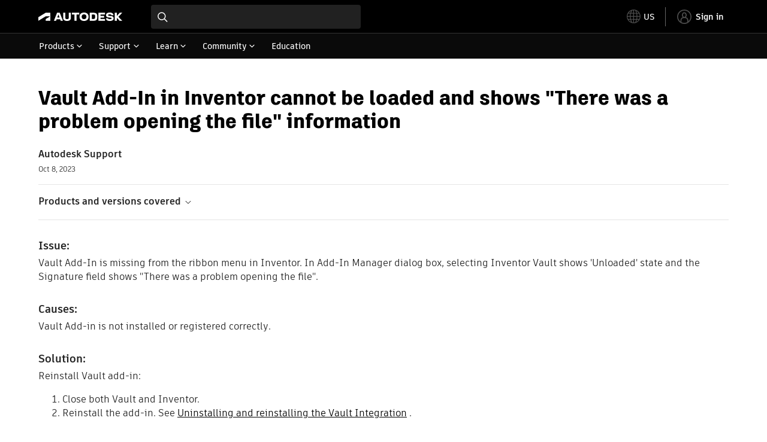

--- FILE ---
content_type: text/html; charset=utf-8
request_url: https://www.autodesk.com/support/technical/article/caas/sfdcarticles/sfdcarticles/Vault-Add-In-in-Inventor-cannot-be-loaded-and-shows-There-was-a-problem-opening-the-file-information.html
body_size: 5968
content:
<!doctype html><html lang="en-US" data-pds-host="https://web-engineering-svc.autodesk.com" data-env="prod"><head><meta charset="UTF-8"/><meta name="viewport" content="width=device-width,initial-scale=1,shrink-to-fit=no"/><script type="text/javascript" data-uh="script" src="https://swc.autodesk.com/web-mfe/universal-header/v1/app.js" defer="defer" -></script><script src="https://swc.autodesk.com/web-mfe/universal-footer/v1/app.js" type="text/javascript" defer="defer"></script><script type="text/javascript" src="https://prd-cfp.autodesk.com/cfp-vendors/current/main.js" defer="defer"></script><script type="text/javascript" src="https://prd-cfp.autodesk.com/cfp-runtime/current/main.js" defer="defer"></script><script type="text/javascript" src="https://ase-cdn.autodesk.com/adp/v3/latest/js/@adsk/adp-web-analytics-sdk.min.js" defer="defer"></script><script type="text/javascript" src="https://swc.autodesk.com/web-utils/conversion-web-analytics-utils/main.js" defer="defer"></script><link rel="preload" href="https://swc.autodesk.com/pharmacopeia/fonts/ArtifaktLegend/v1.0/WOFF2/Artifakt%20Legend%20Extra%20Bold.woff2" as="font" type="font/woff2" crossorigin/><style>@font-face{font-family:ArtifaktLegend;src:local('Artifakt Legend Extra Bold'),local('ArtifaktLegend-ExtraBold'),url('https://swc.autodesk.com/pharmacopeia/fonts/ArtifaktLegend/v1.0/WOFF2/Artifakt%20Legend%20Extra%20Bold.woff2') format('woff2'),local('Artifakt Legend Extra Bold'),local('ArtifaktLegend-ExtraBold'),url('https://swc.autodesk.com/pharmacopeia/fonts/ArtifaktLegend/v1.0/WOFF/Artifakt%20Legend%20Extra%20Bold.woff') format('woff'),local('Artifakt Legend Extra Bold'),local('ArtifaktLegend-ExtraBold'),url('https://swc.autodesk.com/pharmacopeia/fonts/ArtifaktLegend/v1.0/TTF/Artifakt%20Legend%20Extra%20Bold.ttf') format('truetype');font-weight:800;font-style:normal;font-display:swap}</style><link rel="stylesheet" href="https://swc.autodesk.com/pharmacopeia/css/dhig2021/v3/dhig-global.css"/><title>Vault Add-In in Inventor cannot be loaded and shows &quot;There was a problem opening the file&quot; information</title> <meta name="keywords" content="Vault Add-In is missing from the ribbon menu in Inventor. In Add-In Manager dialog box, selecting Inventor Vault shows 'Unloaded' state and the Signature field shows &quot;There was a problem opening the file&quot;. Vault Add-in is not installed or registered correctly. Reinstall Vault add-in: Close both Vault and Inventor. Reinstall the add-in. See Uninstalling and reinstalling the Vault Integration . If the issue is persistent, reset Inventor" /> <meta name="description" content="Vault Add-In is missing from the ribbon menu in Inventor. In Add-In Manager dialog box, selecting Inventor Vault shows 'Unloaded' state and the Signature field shows &quot;There was a problem opening the file&quot;. Vault Add-in is not installed or registered correctly. Reinstall Vault add-in: Close both Vault and Inventor. Reinstall the add-in. See Uninstalling and reinstalling the Vault Integration . If the issue is persistent, reset Inventor" /> <meta name="twitter:card" content="summary" /> <meta name="twitter:title" content="Vault Add-In in Inventor cannot be loaded and shows &quot;There was a problem opening the file&quot; information" /> <meta name="twitter:description" content="Vault Add-In is missing from the ribbon menu in Inventor. In Add-In Manager dialog box, selecting Inventor Vault shows 'Unloaded' state and the Signature field shows &quot;There was a problem opening the file&quot;. Vault Add-in is not installed or registered correctly. Reinstall Vault add-in: Close both Vault and Inventor. Reinstall the add-in. See Uninstalling and reinstalling the Vault Integration . If the issue is persistent, reset Inventor" /> <meta name="twitter:site" content="@autodesk" /> <meta name="twitter:creator" content="@autodesk" /> <meta name="og:type" content="summary" /> <meta name="og:title" content='Vault Add-In in Inventor cannot be loaded and shows &quot;There was a problem opening the file&quot; information' /> <meta name="og:description" content="Vault Add-In is missing from the ribbon menu in Inventor. In Add-In Manager dialog box, selecting Inventor Vault shows 'Unloaded' state and the Signature field shows &quot;There was a problem opening the file&quot;. Vault Add-in is not installed or registered correctly. Reinstall Vault add-in: Close both Vault and Inventor. Reinstall the add-in. See Uninstalling and reinstalling the Vault Integration . If the issue is persistent, reset Inventor" /> <link rel="canonical" href="https://www.autodesk.com/support/technical/article/caas/sfdcarticles/sfdcarticles/Vault-Add-In-in-Inventor-cannot-be-loaded-and-shows-There-was-a-problem-opening-the-file-information.html" /> 
<link rel="alternate" hreflang="de-de" href="https://www.autodesk.com/de/support/technical/article/caas/sfdcarticles/sfdcarticles/Vault-Add-In-in-Inventor-cannot-be-loaded-and-shows-There-was-a-problem-opening-the-file-information.html"/><link rel="alternate" hreflang="en-us" href="https://www.autodesk.com/support/technical/article/caas/sfdcarticles/sfdcarticles/Vault-Add-In-in-Inventor-cannot-be-loaded-and-shows-There-was-a-problem-opening-the-file-information.html"/><link rel="alternate" hreflang="es-es" href="https://www.autodesk.com/es/support/technical/article/caas/sfdcarticles/sfdcarticles/Vault-Add-In-in-Inventor-cannot-be-loaded-and-shows-There-was-a-problem-opening-the-file-information.html"/><link rel="alternate" hreflang="fr-fr" href="https://www.autodesk.com/fr/support/technical/article/caas/sfdcarticles/sfdcarticles/Vault-Add-In-in-Inventor-cannot-be-loaded-and-shows-There-was-a-problem-opening-the-file-information.html"/><link rel="alternate" hreflang="it-it" href="https://www.autodesk.com/it/support/technical/article/caas/sfdcarticles/sfdcarticles/Vault-Add-In-in-Inventor-cannot-be-loaded-and-shows-There-was-a-problem-opening-the-file-information.html"/><link rel="alternate" hreflang="ja-jp" href="https://www.autodesk.com/jp/support/technical/article/caas/sfdcarticles/sfdcarticles/Vault-Add-In-in-Inventor-cannot-be-loaded-and-shows-There-was-a-problem-opening-the-file-information.html"/><link rel="alternate" hreflang="ko-kr" href="https://www.autodesk.com/kr/support/technical/article/caas/sfdcarticles/sfdcarticles/Vault-Add-In-in-Inventor-cannot-be-loaded-and-shows-There-was-a-problem-opening-the-file-information.html"/><link rel="alternate" hreflang="pt-br" href="https://www.autodesk.com/br/support/technical/article/caas/sfdcarticles/sfdcarticles/Vault-Add-In-in-Inventor-cannot-be-loaded-and-shows-There-was-a-problem-opening-the-file-information.html"/><link rel="alternate" hreflang="zh-cn" href="https://www.autodesk.com.cn/support/technical/article/caas/sfdcarticles/sfdcarticles/Vault-Add-In-in-Inventor-cannot-be-loaded-and-shows-There-was-a-problem-opening-the-file-information.html"/><link rel="alternate" hreflang="cs-cz" href="https://www.autodesk.com/support/technical/article/caas/sfdcarticles/sfdcarticles/Vault-Add-In-in-Inventor-cannot-be-loaded-and-shows-There-was-a-problem-opening-the-file-information.html"/><link rel="alternate" hreflang="da-dk" href="https://www.autodesk.com/support/technical/article/caas/sfdcarticles/sfdcarticles/Vault-Add-In-in-Inventor-cannot-be-loaded-and-shows-There-was-a-problem-opening-the-file-information.html"/><link rel="alternate" hreflang="de-ch" href="https://www.autodesk.com/de/support/technical/article/caas/sfdcarticles/sfdcarticles/Vault-Add-In-in-Inventor-cannot-be-loaded-and-shows-There-was-a-problem-opening-the-file-information.html"/><link rel="alternate" hreflang="de-at" href="https://www.autodesk.com/de/support/technical/article/caas/sfdcarticles/sfdcarticles/Vault-Add-In-in-Inventor-cannot-be-loaded-and-shows-There-was-a-problem-opening-the-file-information.html"/><link rel="alternate" hreflang="en-au" href="https://www.autodesk.com/support/technical/article/caas/sfdcarticles/sfdcarticles/Vault-Add-In-in-Inventor-cannot-be-loaded-and-shows-There-was-a-problem-opening-the-file-information.html"/><link rel="alternate" hreflang="en-ca" href="https://www.autodesk.com/support/technical/article/caas/sfdcarticles/sfdcarticles/Vault-Add-In-in-Inventor-cannot-be-loaded-and-shows-There-was-a-problem-opening-the-file-information.html"/><link rel="alternate" hreflang="en-gb" href="https://www.autodesk.com/support/technical/article/caas/sfdcarticles/sfdcarticles/Vault-Add-In-in-Inventor-cannot-be-loaded-and-shows-There-was-a-problem-opening-the-file-information.html"/><link rel="alternate" hreflang="en-hk" href="https://www.autodesk.com/support/technical/article/caas/sfdcarticles/sfdcarticles/Vault-Add-In-in-Inventor-cannot-be-loaded-and-shows-There-was-a-problem-opening-the-file-information.html"/><link rel="alternate" hreflang="en-in" href="https://www.autodesk.com/support/technical/article/caas/sfdcarticles/sfdcarticles/Vault-Add-In-in-Inventor-cannot-be-loaded-and-shows-There-was-a-problem-opening-the-file-information.html"/><link rel="alternate" hreflang="en-ie" href="https://www.autodesk.com/support/technical/article/caas/sfdcarticles/sfdcarticles/Vault-Add-In-in-Inventor-cannot-be-loaded-and-shows-There-was-a-problem-opening-the-file-information.html"/><link rel="alternate" hreflang="en-nl" href="https://www.autodesk.com/support/technical/article/caas/sfdcarticles/sfdcarticles/Vault-Add-In-in-Inventor-cannot-be-loaded-and-shows-There-was-a-problem-opening-the-file-information.html"/><link rel="alternate" hreflang="en-th" href="https://www.autodesk.com/support/technical/article/caas/sfdcarticles/sfdcarticles/Vault-Add-In-in-Inventor-cannot-be-loaded-and-shows-There-was-a-problem-opening-the-file-information.html"/><link rel="alternate" hreflang="en-id" href="https://www.autodesk.com/support/technical/article/caas/sfdcarticles/sfdcarticles/Vault-Add-In-in-Inventor-cannot-be-loaded-and-shows-There-was-a-problem-opening-the-file-information.html"/><link rel="alternate" hreflang="en-ph" href="https://www.autodesk.com/support/technical/article/caas/sfdcarticles/sfdcarticles/Vault-Add-In-in-Inventor-cannot-be-loaded-and-shows-There-was-a-problem-opening-the-file-information.html"/><link rel="alternate" hreflang="en-my" href="https://www.autodesk.com/support/technical/article/caas/sfdcarticles/sfdcarticles/Vault-Add-In-in-Inventor-cannot-be-loaded-and-shows-There-was-a-problem-opening-the-file-information.html"/><link rel="alternate" hreflang="en-nz" href="https://www.autodesk.com/support/technical/article/caas/sfdcarticles/sfdcarticles/Vault-Add-In-in-Inventor-cannot-be-loaded-and-shows-There-was-a-problem-opening-the-file-information.html"/><link rel="alternate" hreflang="en-sg" href="https://www.autodesk.com/support/technical/article/caas/sfdcarticles/sfdcarticles/Vault-Add-In-in-Inventor-cannot-be-loaded-and-shows-There-was-a-problem-opening-the-file-information.html"/><link rel="alternate" hreflang="en-za" href="https://www.autodesk.com/support/technical/article/caas/sfdcarticles/sfdcarticles/Vault-Add-In-in-Inventor-cannot-be-loaded-and-shows-There-was-a-problem-opening-the-file-information.html"/><link rel="alternate" hreflang="en-ae" href="https://www.autodesk.com/support/technical/article/caas/sfdcarticles/sfdcarticles/Vault-Add-In-in-Inventor-cannot-be-loaded-and-shows-There-was-a-problem-opening-the-file-information.html"/><link rel="alternate" hreflang="en-eg" href="https://www.autodesk.com/support/technical/article/caas/sfdcarticles/sfdcarticles/Vault-Add-In-in-Inventor-cannot-be-loaded-and-shows-There-was-a-problem-opening-the-file-information.html"/><link rel="alternate" hreflang="en-il" href="https://www.autodesk.com/support/technical/article/caas/sfdcarticles/sfdcarticles/Vault-Add-In-in-Inventor-cannot-be-loaded-and-shows-There-was-a-problem-opening-the-file-information.html"/><link rel="alternate" hreflang="en-kw" href="https://www.autodesk.com/support/technical/article/caas/sfdcarticles/sfdcarticles/Vault-Add-In-in-Inventor-cannot-be-loaded-and-shows-There-was-a-problem-opening-the-file-information.html"/><link rel="alternate" hreflang="en-om" href="https://www.autodesk.com/support/technical/article/caas/sfdcarticles/sfdcarticles/Vault-Add-In-in-Inventor-cannot-be-loaded-and-shows-There-was-a-problem-opening-the-file-information.html"/><link rel="alternate" hreflang="en-qa" href="https://www.autodesk.com/support/technical/article/caas/sfdcarticles/sfdcarticles/Vault-Add-In-in-Inventor-cannot-be-loaded-and-shows-There-was-a-problem-opening-the-file-information.html"/><link rel="alternate" hreflang="en-sa" href="https://www.autodesk.com/support/technical/article/caas/sfdcarticles/sfdcarticles/Vault-Add-In-in-Inventor-cannot-be-loaded-and-shows-There-was-a-problem-opening-the-file-information.html"/><link rel="alternate" hreflang="es-ar" href="https://www.autodesk.com/es/support/technical/article/caas/sfdcarticles/sfdcarticles/Vault-Add-In-in-Inventor-cannot-be-loaded-and-shows-There-was-a-problem-opening-the-file-information.html"/><link rel="alternate" hreflang="es-pe" href="https://www.autodesk.com/es/support/technical/article/caas/sfdcarticles/sfdcarticles/Vault-Add-In-in-Inventor-cannot-be-loaded-and-shows-There-was-a-problem-opening-the-file-information.html"/><link rel="alternate" hreflang="es-co" href="https://www.autodesk.com/es/support/technical/article/caas/sfdcarticles/sfdcarticles/Vault-Add-In-in-Inventor-cannot-be-loaded-and-shows-There-was-a-problem-opening-the-file-information.html"/><link rel="alternate" hreflang="es-cl" href="https://www.autodesk.com/es/support/technical/article/caas/sfdcarticles/sfdcarticles/Vault-Add-In-in-Inventor-cannot-be-loaded-and-shows-There-was-a-problem-opening-the-file-information.html"/><link rel="alternate" hreflang="es-uy" href="https://www.autodesk.com/es/support/technical/article/caas/sfdcarticles/sfdcarticles/Vault-Add-In-in-Inventor-cannot-be-loaded-and-shows-There-was-a-problem-opening-the-file-information.html"/><link rel="alternate" hreflang="es-mx" href="https://www.autodesk.com/es/support/technical/article/caas/sfdcarticles/sfdcarticles/Vault-Add-In-in-Inventor-cannot-be-loaded-and-shows-There-was-a-problem-opening-the-file-information.html"/><link rel="alternate" hreflang="fi-fi" href="https://www.autodesk.com/support/technical/article/caas/sfdcarticles/sfdcarticles/Vault-Add-In-in-Inventor-cannot-be-loaded-and-shows-There-was-a-problem-opening-the-file-information.html"/><link rel="alternate" hreflang="fr-be" href="https://www.autodesk.com/fr/support/technical/article/caas/sfdcarticles/sfdcarticles/Vault-Add-In-in-Inventor-cannot-be-loaded-and-shows-There-was-a-problem-opening-the-file-information.html"/><link rel="alternate" hreflang="fr-ca" href="https://www.autodesk.com/fr/support/technical/article/caas/sfdcarticles/sfdcarticles/Vault-Add-In-in-Inventor-cannot-be-loaded-and-shows-There-was-a-problem-opening-the-file-information.html"/><link rel="alternate" hreflang="fr-ch" href="https://www.autodesk.com/fr/support/technical/article/caas/sfdcarticles/sfdcarticles/Vault-Add-In-in-Inventor-cannot-be-loaded-and-shows-There-was-a-problem-opening-the-file-information.html"/><link rel="alternate" hreflang="hu-hu" href="https://www.autodesk.com/support/technical/article/caas/sfdcarticles/sfdcarticles/Vault-Add-In-in-Inventor-cannot-be-loaded-and-shows-There-was-a-problem-opening-the-file-information.html"/><link rel="alternate" hreflang="it-ch" href="https://www.autodesk.com/it/support/technical/article/caas/sfdcarticles/sfdcarticles/Vault-Add-In-in-Inventor-cannot-be-loaded-and-shows-There-was-a-problem-opening-the-file-information.html"/><link rel="alternate" hreflang="nl-be" href="https://www.autodesk.com/support/technical/article/caas/sfdcarticles/sfdcarticles/Vault-Add-In-in-Inventor-cannot-be-loaded-and-shows-There-was-a-problem-opening-the-file-information.html"/><link rel="alternate" hreflang="nl-nl" href="https://www.autodesk.com/support/technical/article/caas/sfdcarticles/sfdcarticles/Vault-Add-In-in-Inventor-cannot-be-loaded-and-shows-There-was-a-problem-opening-the-file-information.html"/><link rel="alternate" hreflang="no-no" href="https://www.autodesk.com/support/technical/article/caas/sfdcarticles/sfdcarticles/Vault-Add-In-in-Inventor-cannot-be-loaded-and-shows-There-was-a-problem-opening-the-file-information.html"/><link rel="alternate" hreflang="pl-pl" href="https://www.autodesk.com/support/technical/article/caas/sfdcarticles/sfdcarticles/Vault-Add-In-in-Inventor-cannot-be-loaded-and-shows-There-was-a-problem-opening-the-file-information.html"/><link rel="alternate" hreflang="pt-pt" href="https://www.autodesk.com/br/support/technical/article/caas/sfdcarticles/sfdcarticles/Vault-Add-In-in-Inventor-cannot-be-loaded-and-shows-There-was-a-problem-opening-the-file-information.html"/><link rel="alternate" hreflang="sv-se" href="https://www.autodesk.com/support/technical/article/caas/sfdcarticles/sfdcarticles/Vault-Add-In-in-Inventor-cannot-be-loaded-and-shows-There-was-a-problem-opening-the-file-information.html"/><link rel="alternate" hreflang="tr-tr" href="https://www.autodesk.com/support/technical/article/caas/sfdcarticles/sfdcarticles/Vault-Add-In-in-Inventor-cannot-be-loaded-and-shows-There-was-a-problem-opening-the-file-information.html"/><link rel="alternate" hreflang="zh-tw" href="https://www.autodesk.com.cn/support/technical/article/caas/sfdcarticles/sfdcarticles/Vault-Add-In-in-Inventor-cannot-be-loaded-and-shows-There-was-a-problem-opening-the-file-information.html"/><link rel="alternate" hreflang="x-default" href="https://www.autodesk.com/support/technical/article/caas/sfdcarticles/sfdcarticles/Vault-Add-In-in-Inventor-cannot-be-loaded-and-shows-There-was-a-problem-opening-the-file-information.html"/><meta name="alternate" data-locale="ru-ru" data-link="https://www.autodesk.com/ru-ru">  <link rel="preconnect" href="https://swc.autodesk.com"/><link rel="preconnect" href="https://damassets.autodesk.net"/><link rel="preconnect" href="https://static-dc.autodesk.net"/><link rel="preconnect" href="https://tags.tiqcdn.com"/><link rel="dns-prefetch" href="https://app.digital-help-prd.autodesk.com"/><link rel="icon" type="image/png" href="https://static-dc.autodesk.net/etc.clientlibs/dotcom/clientlibs/clientlib-site/resources/images/favicons/app-icon-192.png" sizes="192x192"/><link rel="apple-touch-icon" type="image/png" href="https://static-dc.autodesk.net/etc.clientlibs/dotcom/clientlibs/clientlib-site/resources/images/favicons/touch-icon-180.png"/><link rel="icon" type="image/svg+xml" href="https://static-dc.autodesk.net/etc.clientlibs/dotcom/clientlibs/clientlib-site/resources/images/favicons/favicon.svg"/><script defer="defer" src="/support/technical/static/js/main.09ccb7c7.js"></script><style data-styled="true" data-styled-version="6.1.18">html{-moz-text-size-adjust:none;-webkit-text-size-adjust:none;text-size-adjust:none;}/*!sc*/
body{font-family:ArtifaktElement,Arial,sans-serif;margin:0;padding:0;}/*!sc*/
.container--header,.fixed-header{min-height:57px;}/*!sc*/
@media screen and (min-width: 1040px){.container--header,.fixed-header{min-height:97.5px;}}/*!sc*/
.etx-root{min-height:300px;}/*!sc*/
.page-container-wrapper{margin:0 auto;max-width:100pc;}/*!sc*/
.page-container,.page-container-inner{margin:0 5%;}/*!sc*/
@media (min-width: 560px){.page-container,.page-container-inner{margin:0 24px;}}/*!sc*/
@media (min-width: 1040px){.page-container,.page-container-inner{margin:0 5%;max-width:90%;}}/*!sc*/
.wd-lightbox-overlay{display:none;}/*!sc*/
data-styled.g1[id="sc-global-doEtEA1"]{content:"sc-global-doEtEA1,"}/*!sc*/
</style></head><body><div id="dhig-svg-container" style="display:none"><svg width="0" height="0" style="position:absolute"><symbol fill="none" viewBox="0 0 24 24" id="dhig--icons--utility--cta-arrow-right" xmlns="http://www.w3.org/2000/svg"><path d="M12.06 8l3.995 4m0 0l-3.995 4m3.995-4H7m15 0c0 5.523-4.477 10-10 10S2 17.523 2 12 6.477 2 12 2s10 4.477 10 10z" stroke="currentColor" stroke-width="1.5" stroke-linecap="round" stroke-linejoin="round"></path></symbol><symbol fill="none" viewBox="0 0 24 24" id="dhig--icons--utility--external" xmlns="http://www.w3.org/2000/svg"><path d="M9.787 8.536h6.143m0 0v6.143m0-6.143L9 15.464" stroke="currentColor" stroke-width="1.5" stroke-linecap="round" stroke-linejoin="round"></path></symbol></svg></div><div><div class="container container--header"><div id="etx-uh-container" class="fixed-header"></div></div><div class="container"><div id="root" class="cmp-container"><script>
        window.__PRELOADED_STATE__ = {"errorData":{"hasError":false,"errorType":null,"metaData":null},"envData":{"ENVIRONMENT":"prd","LOG_LEVEL":"info","HTML_MAX_AGE":"86400","LOGGER_URL":"/support/technical/logger","PKCE_CLIENT_ID":"Zawk0WtDVql66pNj5LpCmUsyTBj0G5o8","ADP_CONFIG":{"prd":{"serviceUrl":"https://akn.analytics.autodesk.com","appId":"knowledge","apiKey":"8738946623b611e793ae92361f002671","signWith":"8e22077f-0f3e-f892-b948-a942275fe856"},"stg":{"serviceUrl":"https://akn.analytics-staging.autodesk.com","appId":"knowledge","apiKey":"44d5873223b611e793ae92361f002671","signWith":"b5d84be8-6b01-4093-adbd-aa89c24ee514","environment":"stg"}},"HOST":"ndz2okf3n3.execute-api.us-east-1.amazonaws.com","VERSION":"11.6.1","ROUTER_BASENAME":"/support/technical","LANGUAGE":"en-US","languageSelector":{"defaultUrl":"https://www.autodesk.com/support/technical/article/caas/sfdcarticles/sfdcarticles/Vault-Add-In-in-Inventor-cannot-be-loaded-and-shows-There-was-a-problem-opening-the-file-information.html","localeUrlMapping":[{"locale":"de-DE","url":"https://www.autodesk.com/de/support/technical/article/caas/sfdcarticles/sfdcarticles/Vault-Add-In-in-Inventor-cannot-be-loaded-and-shows-There-was-a-problem-opening-the-file-information.html"},{"locale":"en-US","url":"https://www.autodesk.com/support/technical/article/caas/sfdcarticles/sfdcarticles/Vault-Add-In-in-Inventor-cannot-be-loaded-and-shows-There-was-a-problem-opening-the-file-information.html"},{"locale":"es-ES","url":"https://www.autodesk.com/es/support/technical/article/caas/sfdcarticles/sfdcarticles/Vault-Add-In-in-Inventor-cannot-be-loaded-and-shows-There-was-a-problem-opening-the-file-information.html"},{"locale":"fr-FR","url":"https://www.autodesk.com/fr/support/technical/article/caas/sfdcarticles/sfdcarticles/Vault-Add-In-in-Inventor-cannot-be-loaded-and-shows-There-was-a-problem-opening-the-file-information.html"},{"locale":"it-IT","url":"https://www.autodesk.com/it/support/technical/article/caas/sfdcarticles/sfdcarticles/Vault-Add-In-in-Inventor-cannot-be-loaded-and-shows-There-was-a-problem-opening-the-file-information.html"},{"locale":"ja-JP","url":"https://www.autodesk.com/jp/support/technical/article/caas/sfdcarticles/sfdcarticles/Vault-Add-In-in-Inventor-cannot-be-loaded-and-shows-There-was-a-problem-opening-the-file-information.html"},{"locale":"ko-KR","url":"https://www.autodesk.com/kr/support/technical/article/caas/sfdcarticles/sfdcarticles/Vault-Add-In-in-Inventor-cannot-be-loaded-and-shows-There-was-a-problem-opening-the-file-information.html"},{"locale":"pt-BR","url":"https://www.autodesk.com/br/support/technical/article/caas/sfdcarticles/sfdcarticles/Vault-Add-In-in-Inventor-cannot-be-loaded-and-shows-There-was-a-problem-opening-the-file-information.html"},{"locale":"zh-CN","url":"https://www.autodesk.com.cn/support/technical/article/caas/sfdcarticles/sfdcarticles/Vault-Add-In-in-Inventor-cannot-be-loaded-and-shows-There-was-a-problem-opening-the-file-information.html"},{"locale":"cs-CZ","url":"https://www.autodesk.com/support/technical/article/caas/sfdcarticles/sfdcarticles/Vault-Add-In-in-Inventor-cannot-be-loaded-and-shows-There-was-a-problem-opening-the-file-information.html"},{"locale":"da-DK","url":"https://www.autodesk.com/support/technical/article/caas/sfdcarticles/sfdcarticles/Vault-Add-In-in-Inventor-cannot-be-loaded-and-shows-There-was-a-problem-opening-the-file-information.html"},{"locale":"de-CH","url":"https://www.autodesk.com/de/support/technical/article/caas/sfdcarticles/sfdcarticles/Vault-Add-In-in-Inventor-cannot-be-loaded-and-shows-There-was-a-problem-opening-the-file-information.html"},{"locale":"de-AT","url":"https://www.autodesk.com/de/support/technical/article/caas/sfdcarticles/sfdcarticles/Vault-Add-In-in-Inventor-cannot-be-loaded-and-shows-There-was-a-problem-opening-the-file-information.html"},{"locale":"en-AU","url":"https://www.autodesk.com/support/technical/article/caas/sfdcarticles/sfdcarticles/Vault-Add-In-in-Inventor-cannot-be-loaded-and-shows-There-was-a-problem-opening-the-file-information.html"},{"locale":"en-CA","url":"https://www.autodesk.com/support/technical/article/caas/sfdcarticles/sfdcarticles/Vault-Add-In-in-Inventor-cannot-be-loaded-and-shows-There-was-a-problem-opening-the-file-information.html"},{"locale":"en-GB","url":"https://www.autodesk.com/support/technical/article/caas/sfdcarticles/sfdcarticles/Vault-Add-In-in-Inventor-cannot-be-loaded-and-shows-There-was-a-problem-opening-the-file-information.html"},{"locale":"en-HK","url":"https://www.autodesk.com/support/technical/article/caas/sfdcarticles/sfdcarticles/Vault-Add-In-in-Inventor-cannot-be-loaded-and-shows-There-was-a-problem-opening-the-file-information.html"},{"locale":"en-IN","url":"https://www.autodesk.com/support/technical/article/caas/sfdcarticles/sfdcarticles/Vault-Add-In-in-Inventor-cannot-be-loaded-and-shows-There-was-a-problem-opening-the-file-information.html"},{"locale":"en-IE","url":"https://www.autodesk.com/support/technical/article/caas/sfdcarticles/sfdcarticles/Vault-Add-In-in-Inventor-cannot-be-loaded-and-shows-There-was-a-problem-opening-the-file-information.html"},{"locale":"en-NL","url":"https://www.autodesk.com/support/technical/article/caas/sfdcarticles/sfdcarticles/Vault-Add-In-in-Inventor-cannot-be-loaded-and-shows-There-was-a-problem-opening-the-file-information.html"},{"locale":"en-TH","url":"https://www.autodesk.com/support/technical/article/caas/sfdcarticles/sfdcarticles/Vault-Add-In-in-Inventor-cannot-be-loaded-and-shows-There-was-a-problem-opening-the-file-information.html"},{"locale":"en-ID","url":"https://www.autodesk.com/support/technical/article/caas/sfdcarticles/sfdcarticles/Vault-Add-In-in-Inventor-cannot-be-loaded-and-shows-There-was-a-problem-opening-the-file-information.html"},{"locale":"en-PH","url":"https://www.autodesk.com/support/technical/article/caas/sfdcarticles/sfdcarticles/Vault-Add-In-in-Inventor-cannot-be-loaded-and-shows-There-was-a-problem-opening-the-file-information.html"},{"locale":"en-MY","url":"https://www.autodesk.com/support/technical/article/caas/sfdcarticles/sfdcarticles/Vault-Add-In-in-Inventor-cannot-be-loaded-and-shows-There-was-a-problem-opening-the-file-information.html"},{"locale":"en-NZ","url":"https://www.autodesk.com/support/technical/article/caas/sfdcarticles/sfdcarticles/Vault-Add-In-in-Inventor-cannot-be-loaded-and-shows-There-was-a-problem-opening-the-file-information.html"},{"locale":"en-SG","url":"https://www.autodesk.com/support/technical/article/caas/sfdcarticles/sfdcarticles/Vault-Add-In-in-Inventor-cannot-be-loaded-and-shows-There-was-a-problem-opening-the-file-information.html"},{"locale":"en-ZA","url":"https://www.autodesk.com/support/technical/article/caas/sfdcarticles/sfdcarticles/Vault-Add-In-in-Inventor-cannot-be-loaded-and-shows-There-was-a-problem-opening-the-file-information.html"},{"locale":"en-AE","url":"https://www.autodesk.com/support/technical/article/caas/sfdcarticles/sfdcarticles/Vault-Add-In-in-Inventor-cannot-be-loaded-and-shows-There-was-a-problem-opening-the-file-information.html"},{"locale":"en-EG","url":"https://www.autodesk.com/support/technical/article/caas/sfdcarticles/sfdcarticles/Vault-Add-In-in-Inventor-cannot-be-loaded-and-shows-There-was-a-problem-opening-the-file-information.html"},{"locale":"en-IL","url":"https://www.autodesk.com/support/technical/article/caas/sfdcarticles/sfdcarticles/Vault-Add-In-in-Inventor-cannot-be-loaded-and-shows-There-was-a-problem-opening-the-file-information.html"},{"locale":"en-KW","url":"https://www.autodesk.com/support/technical/article/caas/sfdcarticles/sfdcarticles/Vault-Add-In-in-Inventor-cannot-be-loaded-and-shows-There-was-a-problem-opening-the-file-information.html"},{"locale":"en-OM","url":"https://www.autodesk.com/support/technical/article/caas/sfdcarticles/sfdcarticles/Vault-Add-In-in-Inventor-cannot-be-loaded-and-shows-There-was-a-problem-opening-the-file-information.html"},{"locale":"en-QA","url":"https://www.autodesk.com/support/technical/article/caas/sfdcarticles/sfdcarticles/Vault-Add-In-in-Inventor-cannot-be-loaded-and-shows-There-was-a-problem-opening-the-file-information.html"},{"locale":"en-SA","url":"https://www.autodesk.com/support/technical/article/caas/sfdcarticles/sfdcarticles/Vault-Add-In-in-Inventor-cannot-be-loaded-and-shows-There-was-a-problem-opening-the-file-information.html"},{"locale":"es-AR","url":"https://www.autodesk.com/es/support/technical/article/caas/sfdcarticles/sfdcarticles/Vault-Add-In-in-Inventor-cannot-be-loaded-and-shows-There-was-a-problem-opening-the-file-information.html"},{"locale":"es-PE","url":"https://www.autodesk.com/es/support/technical/article/caas/sfdcarticles/sfdcarticles/Vault-Add-In-in-Inventor-cannot-be-loaded-and-shows-There-was-a-problem-opening-the-file-information.html"},{"locale":"es-CO","url":"https://www.autodesk.com/es/support/technical/article/caas/sfdcarticles/sfdcarticles/Vault-Add-In-in-Inventor-cannot-be-loaded-and-shows-There-was-a-problem-opening-the-file-information.html"},{"locale":"es-CL","url":"https://www.autodesk.com/es/support/technical/article/caas/sfdcarticles/sfdcarticles/Vault-Add-In-in-Inventor-cannot-be-loaded-and-shows-There-was-a-problem-opening-the-file-information.html"},{"locale":"es-UY","url":"https://www.autodesk.com/es/support/technical/article/caas/sfdcarticles/sfdcarticles/Vault-Add-In-in-Inventor-cannot-be-loaded-and-shows-There-was-a-problem-opening-the-file-information.html"},{"locale":"es-MX","url":"https://www.autodesk.com/es/support/technical/article/caas/sfdcarticles/sfdcarticles/Vault-Add-In-in-Inventor-cannot-be-loaded-and-shows-There-was-a-problem-opening-the-file-information.html"},{"locale":"fi-FI","url":"https://www.autodesk.com/support/technical/article/caas/sfdcarticles/sfdcarticles/Vault-Add-In-in-Inventor-cannot-be-loaded-and-shows-There-was-a-problem-opening-the-file-information.html"},{"locale":"fr-BE","url":"https://www.autodesk.com/fr/support/technical/article/caas/sfdcarticles/sfdcarticles/Vault-Add-In-in-Inventor-cannot-be-loaded-and-shows-There-was-a-problem-opening-the-file-information.html"},{"locale":"fr-CA","url":"https://www.autodesk.com/fr/support/technical/article/caas/sfdcarticles/sfdcarticles/Vault-Add-In-in-Inventor-cannot-be-loaded-and-shows-There-was-a-problem-opening-the-file-information.html"},{"locale":"fr-CH","url":"https://www.autodesk.com/fr/support/technical/article/caas/sfdcarticles/sfdcarticles/Vault-Add-In-in-Inventor-cannot-be-loaded-and-shows-There-was-a-problem-opening-the-file-information.html"},{"locale":"hu-HU","url":"https://www.autodesk.com/support/technical/article/caas/sfdcarticles/sfdcarticles/Vault-Add-In-in-Inventor-cannot-be-loaded-and-shows-There-was-a-problem-opening-the-file-information.html"},{"locale":"it-CH","url":"https://www.autodesk.com/it/support/technical/article/caas/sfdcarticles/sfdcarticles/Vault-Add-In-in-Inventor-cannot-be-loaded-and-shows-There-was-a-problem-opening-the-file-information.html"},{"locale":"nl-BE","url":"https://www.autodesk.com/support/technical/article/caas/sfdcarticles/sfdcarticles/Vault-Add-In-in-Inventor-cannot-be-loaded-and-shows-There-was-a-problem-opening-the-file-information.html"},{"locale":"nl-NL","url":"https://www.autodesk.com/support/technical/article/caas/sfdcarticles/sfdcarticles/Vault-Add-In-in-Inventor-cannot-be-loaded-and-shows-There-was-a-problem-opening-the-file-information.html"},{"locale":"no-NO","url":"https://www.autodesk.com/support/technical/article/caas/sfdcarticles/sfdcarticles/Vault-Add-In-in-Inventor-cannot-be-loaded-and-shows-There-was-a-problem-opening-the-file-information.html"},{"locale":"pl-PL","url":"https://www.autodesk.com/support/technical/article/caas/sfdcarticles/sfdcarticles/Vault-Add-In-in-Inventor-cannot-be-loaded-and-shows-There-was-a-problem-opening-the-file-information.html"},{"locale":"pt-PT","url":"https://www.autodesk.com/br/support/technical/article/caas/sfdcarticles/sfdcarticles/Vault-Add-In-in-Inventor-cannot-be-loaded-and-shows-There-was-a-problem-opening-the-file-information.html"},{"locale":"sv-SE","url":"https://www.autodesk.com/support/technical/article/caas/sfdcarticles/sfdcarticles/Vault-Add-In-in-Inventor-cannot-be-loaded-and-shows-There-was-a-problem-opening-the-file-information.html"},{"locale":"tr-TR","url":"https://www.autodesk.com/support/technical/article/caas/sfdcarticles/sfdcarticles/Vault-Add-In-in-Inventor-cannot-be-loaded-and-shows-There-was-a-problem-opening-the-file-information.html"},{"locale":"zh-TW","url":"https://www.autodesk.com.cn/support/technical/article/caas/sfdcarticles/sfdcarticles/Vault-Add-In-in-Inventor-cannot-be-loaded-and-shows-There-was-a-problem-opening-the-file-information.html"}]},"loadAA":true,"pageType":"caas"},"productData":{"productDocumentation":{},"bannerBoxData":{},"recommendationLoading":false,"recommendedContent":[],"customContentLoading":false,"error":{"errorType":null,"errorMetaData":null},"productSlug":"","browseTypes":[],"generalTopics":"","contactSupport":""},"caasData":{"request":{"origin":"upi","key":"caas/sfdcarticles/sfdcarticles/Vault-Add-In-in-Inventor-cannot-be-loaded-and-shows-There-was-a-problem-opening-the-file-information.html","locale":"en-US"},"response":{"source":"sfdcarticles","url":"http://help.autodesk.com.s3.amazonaws.com/sfdcarticles/Vault-Add-In-in-Inventor-cannot-be-loaded-and-shows-There-was-a-problem-opening-the-file-information","shortDescription":"Vault Add-In is missing from the ribbon menu in Inventor. In Add-In Manager dialog box, selecting Inventor Vault shows 'Unloaded' state and the Signature field shows \"There was a problem opening the file\". Vault Add-in is not installed or registered correctly. Reinstall Vault add-in: Close both Vault and Inventor. Reinstall the add-in. See Uninstalling and reinstalling the Vault Integration . If the issue is persistent, reset Inventor","title":"Vault Add-In in Inventor cannot be loaded and shows \"There was a problem opening the file\" information","publishDate":"2023-10-08 00:00:00","contentGroup":["Troubleshooting"],"topicId":"kA93g0000000YLX","caasContent":"\u003cdiv id=\"sfdcarticles\" class=\"caas_sf\"\u003e\u003cdiv id=\"sfdcarticles\" class=\"caas_sf\"\u003e\n \u003cdiv id=\"issue\" class=\"adskkb_issues\"\u003e\n  \u003ch3\u003eIssue:\u003c/h3\u003eVault Add-In is missing from the ribbon menu in Inventor.&nbsp;In Add-In Manager dialog box, selecting Inventor Vault shows 'Unloaded' state and the Signature field shows \"There was a problem opening the file\".\n \u003c/div\u003e\n \u003cdiv id=\"cause\" class=\"adskkb_cause\"\u003e\n  \u003ch3\u003eCauses:\u003c/h3\u003eVault Add-in is not installed or registered correctly.\n \u003c/div\u003e\n \u003cdiv id=\"solution\" class=\"adskkb_solution\"\u003e\n  \u003ch3\u003eSolution:\u003c/h3\u003eReinstall Vault add-in: \n  \u003col\u003e\n   \u003cli\u003eClose both Vault and Inventor.\u003c/li\u003e\n   \u003cli\u003eReinstall the add-in. See&nbsp;\u003ca href=\"https://www.autodesk.com/support/technical/article/Uninstalling-and-reinstalling-the-Vault-Integration\" target=\"_blank\"\u003eUninstalling and reinstalling the Vault Integration\u003c/a\u003e .\u003c/li\u003e\n  \u003c/ol\u003e \u003cbr\u003eIf the issue is persistent, reset Inventor. See&nbsp;\u003ca href=\"https://www.autodesk.com/support/technical/article/How-to-use-Inventor-Reset-Utility-to-reset-the-local-environment-for-a-Windows-User-Account-Inventor\" target=\"_blank\"\u003eUse the Inventor Reset Utility to reset local settings to default values\u003c/a\u003e&nbsp;.\n \u003c/div\u003e\n \u003cdiv id=\"seealso\" class=\"adskkb_seealso\"\u003e\n  \u003ch3\u003eSee Also:\u003c/h3\u003e\n  \u003cul\u003e\n   \u003cli\u003e\u003ca href=\"https://www.autodesk.com/support/technical/article/Vault-ribbon-does-not-appear-in-Inventor\" target=\"_blank\"\u003eVault ribbon does not appear in Inventor\u003c/a\u003e\u003c/li\u003e\n   \u003cli\u003e\u003ca href=\"https://www.autodesk.com/support/technical/article/The-Vault-Add-In-does-not-load-in-Inventor-and-it-does-not-show-a-signature\" target=\"_blank\"\u003eThe Vault Add-In does not load in Inventor and it does not show a signature\u003c/a\u003e\u003c/li\u003e\n  \u003c/ul\u003e\n \u003c/div\u003e\n \u003cdiv id=\"products\" class=\"adskkb_products\"\u003e\n  \u003ch3\u003eProducts:\u003c/h3\u003e Inventor Products; Vault Basic; Vault Professional; Vault Workgroup;\n \u003c/div\u003e\n\u003c/div\u003e\u003c/div\u003e","publisher":"Autodesk","language":"english","releaseYear":"2026","lastUpdateDate":"2023-10-08 00:00:00","contentUrl":"https://www.autodesk.com/support/technical/article/caas/sfdcarticles/sfdcarticles/Vault-Add-In-in-Inventor-cannot-be-loaded-and-shows-There-was-a-problem-opening-the-file-information.html","subSource":"FaqArticle","caasKey":"caas/sfdcarticles/sfdcarticles/Vault-Add-In-in-Inventor-cannot-be-loaded-and-shows-There-was-a-problem-opening-the-file-information.html","sfdcId":"kA93g0000000YLX","upiLanguage":"ENU","productRelease":["Inventor 2021","Inventor 2022","Inventor 2023","Inventor 2024","Inventor 2025","Inventor 2026","Inventor CAM 2021","Inventor CAM 2022","Inventor CAM 2023","Inventor CAM 2024","Inventor CAM 2025","Inventor CAM 2026","Inventor Nastran 2021","Inventor Nastran 2022","Inventor Nastran 2023","Inventor Nastran 2024","Inventor Nastran 2025","Inventor Nastran 2026","Inventor Nesting 2021","Inventor Nesting 2022","Inventor Nesting 2023","Inventor Nesting 2024","Inventor Nesting 2025","Inventor Nesting 2026","Inventor Tolerance Analysis 2021","Inventor Tolerance Analysis 2022","Inventor Tolerance Analysis 2023","Inventor Tolerance Analysis 2024","Inventor Tolerance Analysis 2025","Inventor Tolerance Analysis 2026","Inventor CAM 2021","Inventor CAM 2022","Inventor CAM 2023","Inventor CAM 2024","Inventor CAM 2025","Inventor CAM 2026","Enterprise Add-on for Vault 2026","Vault Products 2021","Vault Products 2022","Vault Products 2023","Vault Products 2024","Vault Products 2025","Vault Products 2026"],"productLine":["Inventor","Inventor CAM","Inventor Nastran","Inventor Nesting","Inventor Products","Inventor Tolerance Analysis","Vault Basic","Vault Professional","Vault Workgroup","Autodesk HSM","Product Design & Manufacturing Collection","Vault Products","Industry Collections"],"caseCount":"2","nodeId":"kA93g0000000YLX","caseId":["25040262","17196621"],"description":"Vault Add-In in Inventor cannot be loaded and shows \"There was a problem opening the file\" information","knowledgeSource":"Technical Support","mediaType":["Text Only"],"audience":["User"],"versionNumber":"3","articleType":"FAQ","docnUrl":"Vault-Add-In-in-Inventor-cannot-be-loaded-and-shows-There-was-a-problem-opening-the-file-information","versionId":"ka93g000000M8IcAAK","lastAttachedDate":"2025-11-14 00:00:00","articleNumber":"000348634","contactSupport":"\n\n\n\u003cdiv class=\"xfpage-content-container\"\u003e\n  \n  \u003cdiv class=\"root container responsivegrid\"\u003e\n\n    \n    \n    \n    \u003cdiv id=\"container-3acc490818\" class=\"cmp-container\"\u003e\n        \n        \u003cdiv class=\"flexible-text\"\u003e\u003cdiv id=\"flexible-text-106aeb187a\" class=\"pnl-ft dhig-theme--light dhig-py-8\" data-wat-content-type=\"panel\" data-wat-content-name=\"flexible text-only\" style=\"background-color: #f9f9f9;\"\u003e\n  \u003cdiv class=\"page-container-wrapper\"\u003e\n    \u003cdiv class=\"page-container\"\u003e\n      \n      \u003cdiv class=\"pnl-ft__heading lg:dhig-w-3/5\"\u003e\n\u003cdiv id=\"title-d8bb64ba85\" class=\"cmp-title \"\u003e\n  \u003ch2 class=\"cmp-title__text dhig-typography-headline-medium\"\u003e\n    Need help? Ask the Autodesk Assistant!\u003c/h2\u003e\n\u003c/div\u003e\n\n    \n\n\u003c/div\u003e\n      \u003cdiv class=\"md:dhig-flex\"\u003e\n        \u003cdiv class=\"lg:dhig-w-3/5 md:dhig-w-2/3\"\u003e\n          \n          \u003cdiv class=\"dhig-mt-2 pnl-ft__subheading\"\u003e\n\u003cdiv id=\"text-f19f35bbbd\" class=\"cmp-text dhig-typography-body-copy-medium\"\u003e\n  \u003cdiv class=\"cmp-text-editable  cmp-text-editable_v2_see_more\"\u003e\n    \u003cp\u003eThe Assistant can help you find answers or contact an agent.\u003c/p\u003e\n\n    \n  \u003c/div\u003e\n\u003c/div\u003e\n\n\n    \n\n\u003c/div\u003e\n          \n          \u003cdiv class=\"dhig-mt-4 pnl-ft__cta-button\"\u003e\n\n\u003cdiv class=\"cmp-button__wrapper \" style=\"width: 100%;\"\u003e\n  \n  \u003ca class=\"cmp-button MuiButtonBase-root MuiButton-root MuiButton-contained cmp-button__row-reverse assistant-onclick assistant-loading Mui-disabled assistant-icon \" id=\"button-0ad54db111\" tabindex=\"0\" data-video-id=\"/content/autodesk/global/en/support/contact-support.html\" data-login=\"false\" data-return-url=\"/content/autodesk/global/en/support/contact-support.html\" data-wat-loc=\"content\" data-wat-val=\"contact support\" data-wat-link=\"true\" href=\"/support/contact-support\"\u003e\n    \n    \n    \n    \u003cspan class=\"cmp-button__text MuiButton-label\"\u003eAsk the Assistant\u003c/span\u003e\n    \n    \u003cspan class=\"cmp-button__autodesk-assistant-icon\"\u003e\n      \u003csvg class=\"dc-button-icon cmp-button__icon DhigSvgIcon\" width=\"20\" height=\"24\" viewBox=\"0 0 20 24\" fill=\"none\" xmlns=\"http://www.w3.org/2000/svg\"\u003e\n        \u003cpath fill-rule=\"evenodd\" clip-rule=\"evenodd\" d=\"M13.0695 5.51804C13.3073 5.89858 13.1916 6.39984 12.811 6.63763L1.33667 13.8076C0.956128 14.0454 0.454867 13.9297 0.217076 13.5491C-0.0207158 13.1686 0.0950095 12.6673 0.475555 12.4295L11.9499 5.25956C12.3305 5.02176 12.8317 5.13749 13.0695 5.51804ZM19.3549 5.68563C19.5927 6.06617 19.4769 6.56743 19.0964 6.80522L1.61542 17.7286C1.23487 17.9663 0.733609 17.8506 0.495817 17.4701C0.258026 17.0895 0.373751 16.5883 0.754297 16.3505L18.2353 5.42715C18.6158 5.18936 19.1171 5.30508 19.3549 5.68563ZM19.2572 9.84868C19.495 10.2292 19.3793 10.7305 18.9988 10.9683L17.2438 12.0649C16.8633 12.3027 16.362 12.187 16.1242 11.8064C15.8864 11.4259 16.0021 10.9246 16.3827 10.6868L18.1376 9.5902C18.5182 9.35241 19.0195 9.46813 19.2572 9.84868ZM19.7825 13.4903C20.0202 13.8709 19.9045 14.3721 19.524 14.6099L13.23 18.5428C12.8495 18.7806 12.3482 18.6649 12.1104 18.2843C11.8727 17.9038 11.9884 17.4025 12.3689 17.1647L18.6629 13.2318C19.0434 12.994 19.5447 13.1098 19.7825 13.4903ZM19.4431 17.6173C19.6809 17.9978 19.5652 18.4991 19.1847 18.7369L19.179 18.7404C18.7985 18.9782 18.2972 18.8625 18.0594 18.482C17.8216 18.1014 17.9373 17.6002 18.3179 17.3624L18.3235 17.3588C18.704 17.121 19.2053 17.2367 19.4431 17.6173Z\" fill=\"white\"/\u003e\n        \u003cmask id=\"mask0_497_5061\" style=\"mask-type:alpha\" maskUnits=\"userSpaceOnUse\" x=\"5\" y=\"10\" width=\"13\" height=\"9\"\u003e\n        \u003cpath fill-rule=\"evenodd\" clip-rule=\"evenodd\" d=\"M5.97302 18.149C5.73524 17.7685 5.85098 17.2672 6.23153 17.0294L16.3828 10.6866C16.7633 10.4488 17.2646 10.5646 17.5024 10.9451C17.7401 11.3257 17.6244 11.8269 17.2438 12.0647L7.09261 18.4075C6.71206 18.6453 6.2108 18.5296 5.97302 18.149Z\" fill=\"url(#paint0_linear_497_5061)\"/\u003e\n        \u003c/mask\u003e\n        \u003cg mask=\"url(#mask0_497_5061)\"\u003e\n        \u003cpath fill-rule=\"evenodd\" clip-rule=\"evenodd\" d=\"M5.97302 18.1491C5.73524 17.7686 5.85098 17.2673 6.23153 17.0295L16.3828 10.6867C16.7633 10.449 17.2646 10.5647 17.5024 10.9452C17.7401 11.3258 17.6244 11.8271 17.2438 12.0648L7.09261 18.4076C6.71206 18.6454 6.2108 18.5297 5.97302 18.1491Z\" fill=\"black\"/\u003e\n        \u003c/g\u003e\n        \u003cdefs\u003e\n        \u003clinearGradient id=\"paint0_linear_497_5061\" x1=\"16.3186\" y1=\"11.587\" x2=\"17.1031\" y2=\"15.8914\" gradientUnits=\"userSpaceOnUse\"\u003e\n        \u003cstop stop-opacity=\"0.6\"/\u003e\n        \u003cstop offset=\"0.5\" stop-opacity=\"0.25\"/\u003e\n        \u003cstop offset=\"1\" stop-opacity=\"0.1\"/\u003e\n        \u003c/linearGradient\u003e\n        \u003c/defs\u003e\n      \u003c/svg\u003e\n    \u003c/span\u003e\n  \u003c/a\u003e\n\n\n\u003c/div\u003e\n\n\n\u003c/div\u003e\n        \u003c/div\u003e\n        \n        \u003cdiv class=\"lg:dhig-w-2/5 md:dhig-w-1/3 dhig-flex\"\u003e\n          \n          \u003chr class=\"MuiDivider-root MuiDivider-light MuiDivider-vertical\"/\u003e\n          \u003cdiv class=\"md:dhig-my-2 md:dhig-ml-6 sm:dhig-my-8\"\u003e\n\u003cdiv id=\"text-31325da7b4\" class=\"cmp-text dhig-typography-body-copy-medium\"\u003e\n  \u003cdiv class=\"cmp-text-editable  cmp-text-editable_v2_see_more\"\u003e\n    \u003cp\u003e\u003cb\u003eWhat level of support do you have?\u003c/b\u003e\u003c/p\u003e\n\u003cp\u003eDifferent subscription plans provide distinct categories of support. Find out the level of support for your plan.\u003c/p\u003e\n\u003cp\u003e\u003ca id=\"coral-id-694\" data-wat-link=\"true\" data-wat-val=\"view levels of support\" data-wat-loc=\"content\" class=\"MuiTypography-root MuiLink-root MuiLink-underlineHover\" href=\"/support/subscription-support\"\u003eView levels of support\u003c/a\u003e\u003c/p\u003e\n\n    \n  \u003c/div\u003e\n\u003c/div\u003e\n\n\n    \n\n\u003c/div\u003e\n        \u003c/div\u003e\n      \u003c/div\u003e\n      \n      \n      \n      \n    \u003c/div\u003e\n  \u003c/div\u003e\n\u003c/div\u003e\n\n\n    \n\n\u003c/div\u003e\n\n        \n    \u003c/div\u003e\n\n\u003c/div\u003e\n\n\u003c/div\u003e\n"}}};
      </script><div id="etx-root" class="etx-root"></div></div></div></div><div class="container"><div id="etx-uf-container" class="etx-footer"></div></div><script type="text/javascript" name="tealium:url" src="//tags.tiqcdn.com/utag/autodesk/akp-akn/prod/utag.js" defer="defer"></script></body><!--ENV STATS Env: prd Version: 11.6.1--><!--Timing: Render: 74 ms / Data Fetch: 36 ms / Node Processing: 38 ms--></html> 

--- FILE ---
content_type: text/html;charset=utf-8
request_url: https://ipm-aem.autodesk.com/content/experience-fragments/content-services/universal/global/en/flyout/master.content.html
body_size: 2971
content:

<link data-spw="style" rel="stylesheet" href="https://swc.autodesk.com/ipm-aem/css/uhf/flyout.css?v=1"/>
<svg display="none" xmlns="http://www.w3.org/2000/svg">
    <symbol id="icon-svg-uhf-download" viewBox="0 0 16 16">
        <g>
            <path d="M14.9 11.6v3.3H1.1v-3.3H0V16h16v-4.4z"/>
            <path d="M8 12.5c.1 0 .3-.1.4-.2l5.1-5.1-.8-.8-4.1 4.1V0H7.4v10.6L3.3 6.5l-.8.8 5.1 5.1c.1.1.3.1.4.1z"/>
        </g>
    </symbol>
    <symbol id="icon-svg-uhf-education" viewBox="0 0 16 14.086">
        <path fill-rule="evenodd" d="M8.153 7.967l-4.546-2.69 4.722-.661c.355-.073.618-.284.618-.541 0-.317-.394-.575-.88-.575a1.168 1.168 0 0 0-.531.128L2.1 4.386l-.4-.238 6.146-2.993 6.461 3.276zm3.529.8a4.208 4.208 0 0 1-3.51 1.8 4.581 4.581 0 0 1-3.5-1.733V7.175l3.2 1.893a.544.544 0 0 0 .551 0L11.678 7.2zM16 4.386a.544.544 0 0 0-.3-.472L8.1.059a.547.547 0 0 0-.486 0L.307 3.611a.546.546 0 0 0-.039.961l1.36.8v8.71h1.091v-8.06l.859.508v2.3c0 .819 1.988 2.824 4.594 2.824 2.653 0 4.593-1.982 4.593-2.824V6.575l2.961-1.7A.546.546 0 0 0 16 4.386z"/>
    </symbol>
    <symbol id="icon-svg-uhf-discover" viewBox="0 0 20 20">
        <g>
            <path d="M18.1 4.2L19.9 1c.1-.3.1-.6-.1-.8-.2-.2-.5-.2-.7-.1l-3.2 1.8C14.2.7 12.1 0 10 0 4.5 0 0 4.5 0 10c0 2.1.7 4.1 1.9 5.9L.1 19.2c-.1.1-.1.4.1.6.1.1.3.2.4.2.1 0 .2 0 .3-.1l3.3-1.8C5.9 19.3 7.9 20 10 20c5.5 0 10-4.5 10-10 0-2.1-.7-4.1-1.9-5.8zM1.2 10c0-4.9 3.9-8.8 8.8-8.8 1.7 0 3.3.5 4.7 1.4L7 6.8c-.1.1-.1.2-.2.3l-4.3 7.6c-.8-1.4-1.3-3-1.3-4.7zm.9 7.9L7.8 7.8l10.1-5.6-5.6 10.1-10.2 5.6zm7.9.9c-1.7 0-3.3-.5-4.7-1.3l7.6-4.3c.1-.1.2-.1.2-.2l4.3-7.7c.9 1.4 1.3 3 1.3 4.7.1 4.8-3.8 8.8-8.7 8.8z"/>
            <circle cx="10" cy="10" r="1.5"/>
        </g>
    </symbol>
    <symbol id="icon-svg-uhf-cart" viewBox="0 0 20 20">
        <g>
            <path d="M19.8 4.9c-.1-.1-.3-.2-.5-.2H4.7L3.8.5c0-.3-.3-.5-.6-.5H0v1.2h2.7l2.5 12.7c.1.3.3.5.6.5l11.8.1c.3 0 .5-.2.6-.5L20 5.4c0-.2 0-.4-.2-.5zm-2.7 8.3l-10.8-.1-1.4-7.2h13.8l-1.6 7.3z"/>
            <circle cx="7.2" cy="18" r="2"/>
            <circle cx="16.3" cy="18" r="2"/>
        </g>
    </symbol>
    <symbol id="icon-svg-uhf-arrow" viewBox="0 0 11 11">
        <path d="M5.5 8.5c-.1 0-.3-.1-.4-.2l-5-5 .8-.8 4.6 4.6 4.6-4.6.8.8-5 5c-.1.1-.3.2-.4.2z"/>
    </symbol>
    <symbol id="icon-svg-uhf-device-desktop" fill="none" viewBox="0 0 24 24">
        <g>
            <path id="stroke" d="M12 17.823h10V3H2v14.823h10zm0 0V21m0 0h5.79M12 21H6.21" stroke="currentColor" stroke-width="1.5" stroke-linecap="round" stroke-linejoin="round"/>
        </g>
    </symbol>
    <symbol id="icon-svg-uhf-online-viewers" fill="none" viewBox="0 0 24 24">
        <path d="M11 2a9.996 9.996 0 018.662 5M11 2a9.996 9.996 0 00-8.662 5M11 2s2.248 1.955 3.762 5M11 2S8.752 3.955 7.238 7M11 2v5m8.662 0A9.955 9.955 0 0121 12h-4.895m3.557-5h-4.9M1 12c0-1.821.487-3.53 1.338-5M1 12c0 1.821.487 3.53 1.338 5M1 12h4.896M2.338 7h4.9m7.524 0H11m3.762 0c.721 1.45 1.276 3.148 1.343 5M11 7H7.238M11 7v5M7.238 7c-.721 1.45-1.276 3.148-1.342 5M11 22a9.996 9.996 0 01-8.662-5M11 22a19.765 19.765 0 01-2-1.993C8.126 18.994 7.466 17.988 6.984 17M11 22c.51 0 1.01-.038 1.5-.112M2.338 17h4.646m9.12-5H11m-5.104 0c-.057 1.575.24 3.26 1.088 5m-1.088-5H11m-4.016 5H9m2-5v1.5m12 4S21.158 21 17.167 21c-3.992 0-5.834-3.5-5.834-3.5s1.842-3.5 5.834-3.5C21.157 14 23 17.5 23 17.5zm-4.667 0a1.167 1.167 0 11-2.333 0 1.167 1.167 0 012.333 0z" stroke="currentColor" stroke-width="1.25" stroke-linecap="round" stroke-linejoin="round"/>
    </symbol>
    <symbol id="icon-svg-uhf-products-and-services" fill="none" viewBox="0 0 24 24">
        <path d="M22 5.682L12 1 2 5.682m20 0V16.65L12 23M22 5.682L12 11.36M12 23L2 16.65V5.682M12 23V11.359M2 5.682l10 5.677" stroke="currentColor" stroke-width="1.5" stroke-linecap="round" stroke-linejoin="round"/>
    </symbol>
    <symbol id="icon-svg-uhf-external-link" fill="currentColor" viewBox="0 0 12 12">
        <g>
            <path d="M10.9,7.2v3.7H1.1V1.1h3.7V0H0.5C0.2,0,0,0.3,0,0.6v10.9C0,11.8,0.2,12,0.5,12h10.9
                c0.3,0,0.5-0.2,0.5-0.5V7.2H10.9z"/>
            <path d="M6.4,6.4l4.5-4.5v3H12V0.6C12,0.3,11.8,0,11.5,0L7.2,0l0,1.1l3,0L5.6,5.6L6.4,6.4z"/>
        </g>
    </symbol>
</svg>

<!-- TODO: trim this down so we include only the content that we want-->
<div class="xfpage-content-container">
  
  <div class="root container responsivegrid">

    
    
    
    <div id="container-c1526af8bb" class="cmp-container">
        
        <div class="text">
<div id="text-0dd46e1e6f" class="cmp-text">
  
    <div id="uhf-main" class="uhf-container-fluid"><div class="uhf-row"><div class="uhf-col-sm-9 uhf-product-section"><div class="uhf-row uhf-products"><div class="uhf-col-sm-4" data-wat-link-section="aec products"><div class="uhf-collection-title">Architecture, Engineering<br>
&amp; Construction</div>
<a data-wat-link="true" data-wat-loc="products flyout menu" data-wat-val="aec products" href="https://www.autodesk.com/collections/architecture-engineering-construction/overview" class="uhf-product-box"><img src="https://damassets.autodesk.net/content/dam/autodesk/www/universal-header/flyout/architecture-engineering-construction-collection-uhblack-banner-lockup-364x40.png" alt="architecture engineering and construction collection logo"><p>Integrated BIM tools, including Revit, AutoCAD, and Civil 3D</p>
</a><div class="uhf-product-list"><span>Top products</span><ul>
<li><a data-wat-link="true" data-wat-loc="products flyout menu" data-wat-val="aec products autocad" href="https://www.autodesk.com/products/autocad/overview">AutoCAD</a></li>
<li><a data-wat-link="true" data-wat-loc="products flyout menu" data-wat-val="aec products revit" href="https://www.autodesk.com/products/revit/overview">Revit</a></li>
<li><a data-wat-link="true" data-wat-loc="products flyout menu" data-wat-val="aec products Forma Site Design" href="https://www.autodesk.com/products/forma/overview">Forma Site Design</a></li>
<li><a data-wat-link="true" data-wat-loc="products flyout menu" data-wat-val="aec products autocad lt" href="https://www.autodesk.com/products/autocad-lt/overview">AutoCAD LT</a></li>
<li><a data-wat-link="true" data-wat-loc="products flyout menu" data-wat-val="aec products bim collaborate" href="https://www.autodesk.com/products/bim-collaborate/overview">BIM Collaborate Pro</a></li>
</ul>
</div>
</div>
<div class="uhf-col-sm-4" data-wat-link-section="pdm products"><div class="uhf-collection-title">Product Design<br>
&amp; Manufacturing</div>
<a data-wat-link="true" data-wat-loc="products flyout menu" data-wat-val="pdm products" href="https://www.autodesk.com/collections/product-design-manufacturing/overview" class="uhf-product-box"><img src="https://damassets.autodesk.net/content/dam/autodesk/www/universal-header/flyout/product-design-manufacturing-collection-uhblack-banner-lockup-364x40.png" alt="product design manufacturing collection logo"><p>Professional CAD/CAM tools built on Inventor and AutoCAD</p>
</a><div class="uhf-product-list"><span>Top products</span><ul>
<li><a data-wat-link="true" data-wat-loc="products flyout menu" data-wat-val="pdm products inventor" href="https://www.autodesk.com/products/inventor/overview">Inventor</a></li>
<li><a data-wat-link="true" data-wat-loc="products flyout menu" data-wat-val="pdm products autocad" href="https://www.autodesk.com/products/autocad/overview">AutoCAD</a></li>
<li><a data-wat-link="true" data-wat-loc="products flyout menu" data-wat-val="pdm products fusion 360" href="https://www.autodesk.com/products/fusion-360/overview">Fusion</a></li>
<li><a data-wat-link="true" data-wat-loc="products flyout menu" data-wat-val="pdm products fusion 360 extensions" href="https://www.autodesk.com/products/fusion-360/extensions">Fusion extensions</a></li>
<li><a data-wat-link="true" data-wat-loc="products flyout menu" data-wat-val="pdm products navisworks" href="https://www.autodesk.com/products/navisworks/overview">Navisworks</a></li>
</ul>
</div>
</div>
<div class="uhf-col-sm-4" data-wat-link-section="me products"><div class="uhf-collection-title">Media<br>
&amp; Entertainment</div>
<a data-wat-link="true" data-wat-loc="products flyout menu" data-wat-val="me products" href="https://www.autodesk.com/collections/media-entertainment/overview" class="uhf-product-box"><img src="https://damassets.autodesk.net/content/dam/autodesk/www/universal-header/flyout/media-entertainment-collection-uhblack-banner-lockup-364x40.png" alt="media and entertainment collection logo"><p>Entertainment content creation tools, including 3ds Max and Maya</p>
</a><div class="uhf-product-list"><span>Top products</span><ul>
<li><a data-wat-link="true" data-wat-loc="products flyout menu" data-wat-val="me products 3ds max" href="https://www.autodesk.com/products/3ds-max/overview">3ds Max</a></li>
<li><a data-wat-link="true" data-wat-loc="products flyout menu" data-wat-val="me products maya" href="https://www.autodesk.com/products/maya/overview">Maya</a></li>
<li><a data-wat-link="true" data-wat-loc="products flyout menu" data-wat-val="me products arnold" href="https://www.autodesk.com/products/arnold/overview">Arnold</a></li>
<li><a data-wat-link="true" data-wat-loc="products flyout menu" data-wat-val="me products Flow Capture" href="https://www.autodesk.com/products/flow-capture/overview">Flow Capture</a></li>
<li><a data-wat-link="true" data-wat-loc="products flyout menu" data-wat-val="me products Flow Production Tracking" href="https://www.autodesk.com/products/flow-production-tracking/overview">Flow Production Tracking</a></li>
</ul>
</div>
</div>
</div>
<div class="uhf-row uhf-bottom-row-cta"><div class="uhf-col-sm-12"><div class="uhf-bottom-link" data-wat-link-section="see all products"><a href="https://www.autodesk.com/products" class="uhf-cta" data-wat-link="true" data-wat-val="see all products" data-wat-loc="products flyout menu"><span>View all products</span><span class="uhf-icon-container"><svg class="uhf-icon"><use xlink:href="#icon-svg-uhf-arrow"></use></svg></span></a></div>
</div>
</div>
</div>
<div class="uhf-col-sm-3 uhf-right-links"><div class="uhf-block-list" data-wat-link-section="download"><a data-wat-link="true" data-wat-val="start a trial" data-wat-loc="products flyout menu" class="uhf-link-block" href="https://www.autodesk.com/free-trials"><svg class="uhf-icon"><use xlink:href="#icon-svg-uhf-device-desktop"></use></svg>Start a trial</a><a data-wat-link="true" data-wat-val="down your software" data-wat-loc="products flyout menu" class="uhf-link-block" href="https://manage.autodesk.com/products"><svg class="uhf-icon"><use xlink:href="#icon-svg-uhf-products-and-services"></use></svg> Download your software</a><a data-wat-link="true" data-wat-val="down your software" data-wat-loc="products flyout menu" class="uhf-link-block" href="https://www.autodesk.com/viewers"><svg class="uhf-icon"><use xlink:href="#icon-svg-uhf-online-viewers"></use></svg> Download file viewers</a><a class="uhf-link-block" data-wat-link="true" data-wat-val="discover industry solutions" data-wat-loc="products flyout menu" href="https://www.autodesk.com/products/autodesk-platform-services/overview"><svg class="uhf-icon"><use xlink:href="#dhig--icons--miscellaneous--hub"></use></svg>Autodesk Platform Services</a></div>
<div class="uhf-block uhf-first"><svg class="uhf-icon"><use xlink:href="#icon-svg-uhf-discover"></use></svg>Discover</div>
<div class="uhf-block-list" data-wat-link-section="discover"><ul>
<li><a href="https://www.autodesk.com/industry" data-wat-val="discover industry solutions" data-wat-link="true" data-wat-loc="products flyout menu">Industry solutions</a></li>
<li><a href="https://www.autodesk.com/company/autodesk-platform" data-wat-val="discover autodesk industry cloud" data-wat-link="true" data-wat-loc="products flyout menu">Autodesk Industry Cloud</a></li>
<li><a href="https://www.autodesk.com/education/home" data-wat-val="discover educational access" data-wat-link="true" data-wat-loc="products flyout menu">Educational access</a></li>
</ul>
</div>
<div class="uhf-block"><svg class="uhf-icon"><use xlink:href="#icon-svg-uhf-cart"></use></svg>How to buy</div>
<div class="uhf-block-list" data-wat-link-section="how to buy"><ul>
<li><a href="https://www.autodesk.com/buying/overview" data-wat-val="buying with autodesk" data-wat-link="true" data-wat-loc="products flyout menu">Buying with Autodesk</a></li>
<li><a href="https://www.autodesk.com/buying/flex?term=1-YEAR&amp;tab=flex" data-wat-val="pay with flex" data-wat-link="true" data-wat-loc="products flyout menu">Prepay pricing for occasional use</a></li>
<li><a href="https://www.autodesk.com/promotions" data-wat-val="special offers" data-wat-link="true" data-wat-loc="products flyout menu">Special offers</a></li>
<li><a href="https://www.autodesk.com/customer/help" data-wat-val="help with buying" data-wat-link="true" data-wat-loc="products flyout menu">Help with buying</a></li>
</ul>
</div>
</div>
</div>
</div>

  
  
</div>

    

</div>

        
    </div>

</div>

</div>



--- FILE ---
content_type: text/html
request_url: https://app.ua.autodesk.com/universal-assistant/current/index.html?uhmParentUrl=https%3A%2F%2Fwww.autodesk.com%2Fsupport%2Ftechnical%2Farticle%2Fcaas%2Fsfdcarticles%2Fsfdcarticles%2FVault-Add-In-in-Inventor-cannot-be-loaded-and-shows-There-was-a-problem-opening-the-file-information.html&uhmParentDomain=https%3A%2F%2Fwww.autodesk.com&parentParams=&uhmParentReferrer=&language=en_US&product=global&pageTitle=Vault+Add-In+in+Inventor+cannot+be+loaded+and+shows+%22There+was+a+problem+opening+the+file%22+information&useCFPAuth=false&analyticsLogging=false&allowImproveExperience=false&showContextualPopUp=undefined&mcvisid=null
body_size: 2531
content:
<!doctype html><html><head><meta charset="utf-8"/><meta name="viewport" content="width=device-width,initial-scale=1"/><meta name="theme-color" content="#000000"/><meta name="format-detection" content="telephone=no"/><link rel="icon" type="image/png" href="https://static-dc.autodesk.net/etc.clientlibs/v605.20220721.1732/dotcom/clientlibs/clientlib-site/resources/images/favicons/app-icon-192.png" sizes="192x192"/><link rel="apple-touch-icon" type="image/png" href="https://static-dc.autodesk.net/etc.clientlibs/v605.20220721.1732/dotcom/clientlibs/clientlib-site/resources/images/favicons/touch-icon-180.png"/><link rel="icon" type="image/svg+xml" href="https://static-dc.autodesk.net/etc.clientlibs/v605.20220721.1732/dotcom/clientlibs/clientlib-site/resources/images/favicons/favicon.svg"/><link rel="preload" href="https://swc.autodesk.com/pharmacopeia/fonts/ArtifaktElement/v1.0/WOFF2/Artifakt%20Element%20Light.woff2" as="font" type="font/woff2" crossorigin/><script>document.domain="autodesk.com"</script><title>Universal Assistant</title><script defer="defer" src="https://app.ua.autodesk.com/universal-assistant/current/static/js/main.cf3f89e3.js"></script><link href="https://app.ua.autodesk.com/universal-assistant/current/static/css/main.767159f4.css" rel="stylesheet">
<script>(window.BOOMR_mq=window.BOOMR_mq||[]).push(["addVar",{"rua.upush":"false","rua.cpush":"false","rua.upre":"false","rua.cpre":"false","rua.uprl":"false","rua.cprl":"false","rua.cprf":"false","rua.trans":"","rua.cook":"false","rua.ims":"false","rua.ufprl":"false","rua.cfprl":"false","rua.isuxp":"false","rua.texp":"norulematch","rua.ceh":"false","rua.ueh":"false","rua.ieh.st":"0"}]);</script>
                              <script>!function(e){var n="https://s.go-mpulse.net/boomerang/";if("False"=="True")e.BOOMR_config=e.BOOMR_config||{},e.BOOMR_config.PageParams=e.BOOMR_config.PageParams||{},e.BOOMR_config.PageParams.pci=!0,n="https://s2.go-mpulse.net/boomerang/";if(window.BOOMR_API_key="ZQ45V-MEDY7-TU5CS-D84TV-KSPZE",function(){function e(){if(!o){var e=document.createElement("script");e.id="boomr-scr-as",e.src=window.BOOMR.url,e.async=!0,i.parentNode.appendChild(e),o=!0}}function t(e){o=!0;var n,t,a,r,d=document,O=window;if(window.BOOMR.snippetMethod=e?"if":"i",t=function(e,n){var t=d.createElement("script");t.id=n||"boomr-if-as",t.src=window.BOOMR.url,BOOMR_lstart=(new Date).getTime(),e=e||d.body,e.appendChild(t)},!window.addEventListener&&window.attachEvent&&navigator.userAgent.match(/MSIE [67]\./))return window.BOOMR.snippetMethod="s",void t(i.parentNode,"boomr-async");a=document.createElement("IFRAME"),a.src="about:blank",a.title="",a.role="presentation",a.loading="eager",r=(a.frameElement||a).style,r.width=0,r.height=0,r.border=0,r.display="none",i.parentNode.appendChild(a);try{O=a.contentWindow,d=O.document.open()}catch(_){n=document.domain,a.src="javascript:var d=document.open();d.domain='"+n+"';void(0);",O=a.contentWindow,d=O.document.open()}if(n)d._boomrl=function(){this.domain=n,t()},d.write("<bo"+"dy onload='document._boomrl();'>");else if(O._boomrl=function(){t()},O.addEventListener)O.addEventListener("load",O._boomrl,!1);else if(O.attachEvent)O.attachEvent("onload",O._boomrl);d.close()}function a(e){window.BOOMR_onload=e&&e.timeStamp||(new Date).getTime()}if(!window.BOOMR||!window.BOOMR.version&&!window.BOOMR.snippetExecuted){window.BOOMR=window.BOOMR||{},window.BOOMR.snippetStart=(new Date).getTime(),window.BOOMR.snippetExecuted=!0,window.BOOMR.snippetVersion=12,window.BOOMR.url=n+"ZQ45V-MEDY7-TU5CS-D84TV-KSPZE";var i=document.currentScript||document.getElementsByTagName("script")[0],o=!1,r=document.createElement("link");if(r.relList&&"function"==typeof r.relList.supports&&r.relList.supports("preload")&&"as"in r)window.BOOMR.snippetMethod="p",r.href=window.BOOMR.url,r.rel="preload",r.as="script",r.addEventListener("load",e),r.addEventListener("error",function(){t(!0)}),setTimeout(function(){if(!o)t(!0)},3e3),BOOMR_lstart=(new Date).getTime(),i.parentNode.appendChild(r);else t(!1);if(window.addEventListener)window.addEventListener("load",a,!1);else if(window.attachEvent)window.attachEvent("onload",a)}}(),"".length>0)if(e&&"performance"in e&&e.performance&&"function"==typeof e.performance.setResourceTimingBufferSize)e.performance.setResourceTimingBufferSize();!function(){if(BOOMR=e.BOOMR||{},BOOMR.plugins=BOOMR.plugins||{},!BOOMR.plugins.AK){var n=""=="true"?1:0,t="",a="clob75axij7z42kvcypa-f-114e63578-clientnsv4-s.akamaihd.net",i="false"=="true"?2:1,o={"ak.v":"39","ak.cp":"1349111","ak.ai":parseInt("813127",10),"ak.ol":"0","ak.cr":9,"ak.ipv":4,"ak.proto":"h2","ak.rid":"12b89ba","ak.r":42223,"ak.a2":n,"ak.m":"dscx","ak.n":"essl","ak.bpcip":"18.220.31.0","ak.cport":51798,"ak.gh":"23.66.124.158","ak.quicv":"","ak.tlsv":"tls1.3","ak.0rtt":"","ak.0rtt.ed":"","ak.csrc":"-","ak.acc":"","ak.t":"1767183902","ak.ak":"hOBiQwZUYzCg5VSAfCLimQ==N4l8u5zfxojNAbMEKbM35BlwJWR8AuJnKGecU9QJ9rxtE+zY73Qo5+BOiez4HihaNjWARTIZNHPhWWe6jt716keLGIOgT+AZMEVodBeosLfxHD2fPVC7+pyYxaCNQYFcYPQEhh/ycQlC2lwUa6vCaV7B/2DiI3nUJ2uqVaw00gC4vnB5hMmyoF9bmGVureU5tUNBwO9US2PG8JS9GD5kNJBxxwXSZ2wx1LSGBq9zyJ2/uNjtASQbF70zKHgQLgi2+nsZlVrRZYQfBIqJjcPx6aPIIiFnwXzhfIJ4zWSVEqAux/QpBcc6/D5xajG/tT9Oc6+j0w/p1QFyXtVY+IaTKT6p1mM2FfoQLQ6QpJesx9XjlfjM9XhUe10Swfjc1q4koRXKNDaIBULeJQ92xMRzFb6CtmCOZLc8vTKRRqPlAoQ=","ak.pv":"41","ak.dpoabenc":"","ak.tf":i};if(""!==t)o["ak.ruds"]=t;var r={i:!1,av:function(n){var t="http.initiator";if(n&&(!n[t]||"spa_hard"===n[t]))o["ak.feo"]=void 0!==e.aFeoApplied?1:0,BOOMR.addVar(o)},rv:function(){var e=["ak.bpcip","ak.cport","ak.cr","ak.csrc","ak.gh","ak.ipv","ak.m","ak.n","ak.ol","ak.proto","ak.quicv","ak.tlsv","ak.0rtt","ak.0rtt.ed","ak.r","ak.acc","ak.t","ak.tf"];BOOMR.removeVar(e)}};BOOMR.plugins.AK={akVars:o,akDNSPreFetchDomain:a,init:function(){if(!r.i){var e=BOOMR.subscribe;e("before_beacon",r.av,null,null),e("onbeacon",r.rv,null,null),r.i=!0}return this},is_complete:function(){return!0}}}}()}(window);</script></head><body><noscript>You need to enable JavaScript to run this app.</noscript><div id="ua-root" data-wat-link-section="uhm" data-wat-uhm-initiate="true"></div><script></script></body></html>

--- FILE ---
content_type: text/css
request_url: https://swc.autodesk.com/web-mfe/universal-header/v1/app.css
body_size: 8769
content:
/** [Autodesk - Universal Header]  Version: 1.0.45 - Monday, August 4th, 2025, 10:22:06 AM  **/ 
 .uh-container-wrapper .uh-container .uh-logo-container{align-self:center;display:flex;margin-right:4.8em;width:14em}@media (max-width:1040px){.uh-container-wrapper .uh-container .uh-logo-container{margin-right:.5em;width:11em}}.uh-container-wrapper .uh-container .uh-logo-container .uh-autodesk-logo{height:100%;width:14em}.uh-container-wrapper .uh-container .uh-logo-container .uh-autodesk-logo.org{width:29em}@media (max-width:1040px){.uh-container-wrapper .uh-container .uh-logo-container .uh-autodesk-logo{height:100%;margin-right:.5em;width:10em}.uh-container-wrapper .uh-container .uh-logo-container .uh-autodesk-logo.org{width:25em}}.uh-container-wrapper .uh-container .uh-logo-container>a:focus{outline:0}.uh-container-wrapper .uh-container .uh-logo-container:focus-within{outline:1.5px solid var(--theme-uh-focus-color)}.uh-container-wrapper .uh-mobile-cl-open .uh-container .uh-logo-container .autodesk-logo-new_svg__uh-autodesk-logo-text,.uh-container-wrapper .uh-mobile-pn-open .uh-container .uh-logo-container .autodesk-logo-new_svg__uh-autodesk-logo-text{fill:var(--theme-upper-uh-background-color)}/*!
Pure v2.2.0
Copyright 2013 Yahoo!
Licensed under the BSD License.
https://github.com/pure-css/pure/blob/master/LICENSE
*//*!
Pure v2.2.0
Copyright 2013 Yahoo!
Licensed under the BSD License.
https://github.com/pure-css/pure/blob/master/LICENSE
*//*!
Pure v2.2.0
Copyright 2013 Yahoo!
Licensed under the BSD License.
https://github.com/pure-css/pure/blob/master/LICENSE
*/.uh-container-wrapper .uh-container .uh-search-container,.uh-container-wrapper .uh-container .uh-top-right-container{float:left;position:relative}.uh-container-wrapper .uh-top-right-ellipsis.visible.open .uh-search-container button{stroke:var(--theme-upper-uh-ellipsis-icon-color)}/*!
Pure v2.2.0
Copyright 2013 Yahoo!
Licensed under the BSD License.
https://github.com/pure-css/pure/blob/master/LICENSE
*//*!
Pure v2.2.0
Copyright 2013 Yahoo!
Licensed under the BSD License.
https://github.com/pure-css/pure/blob/master/LICENSE
*//*!
Pure v2.2.0
Copyright 2013 Yahoo!
Licensed under the BSD License.
https://github.com/pure-css/pure/blob/master/LICENSE
*/.uh-me-menu-loading{animation:animateBg 3s linear infinite;background-color:#212121;background-image:linear-gradient(90deg,hsla(0,0%,100%,.1),hsla(0,0%,100%,.12),hsla(0,0%,100%,.14),hsla(0,0%,100%,.16),hsla(0,0%,100%,.18),hsla(0,0%,100%,.2),hsla(0,0%,100%,.1),hsla(0,0%,100%,.12),hsla(0,0%,100%,.14),hsla(0,0%,100%,.16),hsla(0,0%,100%,.18));background-size:300% 100%;border-color:#fff;border-radius:50%;font-size:medium;height:2em;outline:none;width:2em}@keyframes animateBg{0%{background-position:100% 0}to{background-position:0 0}}.uh-me-menu-avatar-image{height:2em;width:2em}/*!
Pure v2.2.0
Copyright 2013 Yahoo!
Licensed under the BSD License.
https://github.com/pure-css/pure/blob/master/LICENSE
*//*!
Pure v2.2.0
Copyright 2013 Yahoo!
Licensed under the BSD License.
https://github.com/pure-css/pure/blob/master/LICENSE
*//*!
Pure v2.2.0
Copyright 2013 Yahoo!
Licensed under the BSD License.
https://github.com/pure-css/pure/blob/master/LICENSE
*/.uh-container-wrapper .uh-me-menu-component-container{font-size:16px}.uh-container-wrapper .uh-me-menu-component-container .uh-me-menu-sign-in-text{display:block}@media screen and (max-width:560px){.uh-container-wrapper .uh-me-menu-component-container .uh-me-menu-sign-in-text{display:none}}.uh-container-wrapper .uh-me-menu-component-container .uh-me-menu-button-user{background-color:#000;border:none;color:#fff;cursor:pointer;font-family:ArtifaktElement;font-size:medium;padding:.3em}.uh-container-wrapper .uh-me-menu-component-container .uh-me-menu-button-user .uh-me-menu-avatar{background:#5f60ff;border-radius:50%;display:block;height:2em;line-height:2em;overflow:hidden;width:2em}.uh-container-wrapper .uh-me-menu-component-container .uh-me-menu-button-user .uh-me-menu-avatar-initials{bottom:1px;display:inline-block;font-size:.75em;font-weight:400;height:100%;margin:0;position:relative;text-align:center;width:100%}.uh-container-wrapper .uh-me-menu-component-container .uh-me-menu-button-user:hover{border-radius:4px;outline:1px solid var(--theme-uh-focus-color)}.uh-container-wrapper .uh-me-menu-component-container .uh-me-menu-button-user:active{border-radius:4px;outline:1px solid var(--theme-uh-active-color)}.uh-container-wrapper .uh-me-menu-component-container .uh-me-menu-popover{background-color:#fff;border-radius:4px;box-shadow:var(--theme-upper-uh-dropdown-box-shadow);display:none;font-size:medium;padding-bottom:.5em;padding-top:1em;position:absolute;top:3em}.uh-container-wrapper .uh-me-menu-component-container .uh-me-menu-popover.visible{display:inline-block;right:.15em;z-index:9999}.uh-container-wrapper .uh-me-menu-component-container .uh-me-menu-popover.uh-me-menu-mobile{border-radius:unset;box-shadow:unset;margin:auto;padding-bottom:0;position:absolute;right:-.75em;top:-1em}.uh-container-wrapper .uh-me-menu-component-container .uh-me-menu-popover .uh-top-left-container.uh-me-menu-top-modal-container{border-bottom:1px solid #bfbfbf;justify-content:space-between}.uh-container-wrapper .uh-me-menu-component-container .uh-me-menu-popover .uh-top-left-container.uh-me-menu-top-modal-container .uh-autodesk-logo{height:100%;padding-left:1em;width:7.5em}.uh-container-wrapper .uh-me-menu-component-container .uh-me-menu-popover .uh-top-left-container.uh-me-menu-top-modal-container .uh-autodesk-logo path{fill:#000}.uh-container-wrapper .uh-me-menu-component-container .uh-me-menu-popover-container{max-height:calc(100vh - 124px);overflow-y:auto}.uh-container-wrapper .uh-me-menu-component-container .uh-me-menu-popover-container:after{border-bottom:8px solid #fff;border-left:9px solid transparent;border-right:9px solid transparent;content:"";display:inline-block;position:absolute;right:.625em;top:-.4em;z-index:1001}.uh-container-wrapper .uh-me-menu-component-container .uh-me-menu-popover-container.uh-me-menu-mobile-container{border-radius:unset;box-shadow:unset;display:flex;flex-direction:column;height:100vh;max-height:100vh;overflow-y:hidden;padding-bottom:none;top:0;z-index:9999}.uh-container-wrapper .uh-me-menu-component-container .uh-me-menu-popover-container.uh-me-menu-mobile-container .uh-me-menu-top-modal-container{padding:.75em .5em 1em;width:100%}.uh-container-wrapper .uh-me-menu-component-container .uh-me-menu-popover-container.uh-me-menu-mobile-container .uh-mobile-me-menu-close-container{background-color:#fff;border:none;padding-right:.5em;width:2.2em}.uh-container-wrapper .uh-me-menu-component-container .uh-me-menu-popover-container.uh-me-menu-mobile-container .uh-mobile-me-menu-close-container path{fill:#000}.uh-container-wrapper .uh-me-menu-component-container .uh-me-menu-popover-container.uh-me-menu-mobile-container .uh-me-menu-modal-content{overflow-y:auto}.uh-container-wrapper .uh-me-menu-component-container .uh-me-menu-popover .uh-me-menu-popover-user{color:#000;display:inline-block;font-family:ArtifaktElement;font-size:medium;line-height:1.5em;min-width:16em;padding:0 1em 1.5em}.uh-container-wrapper .uh-me-menu-component-container .uh-me-menu-popover .uh-me-menu-popover-user.uh-me-menu-mobile-user{padding-top:1em}.uh-container-wrapper .uh-me-menu-component-container .uh-me-menu-popover .uh-me-menu-popover-user-name{display:block;font-weight:700}.uh-container-wrapper .uh-me-menu-component-container .uh-me-menu-popover .uh-me-menu-popover-user-email{display:block;font-size:.875em}.uh-container-wrapper .uh-me-menu-component-container .uh-me-menu-popover .uh-me-menu-popover-user .uh-me-menu-sign-out{background-color:#fff;border:1px solid #000;border-radius:2px;color:#000;cursor:pointer;display:block;font-family:ArtifaktElement;font-size:.875em;font-weight:700;line-height:1.5;margin-top:.5em;padding:.25em .75em;width:100%}.uh-container-wrapper .uh-me-menu-component-container .uh-me-menu-popover .uh-me-menu-popover-user .uh-me-menu-sign-out:focus,.uh-container-wrapper .uh-me-menu-component-container .uh-me-menu-popover .uh-me-menu-popover-user .uh-me-menu-sign-out:hover{box-shadow:0 0 0 2px var(--theme-uh-focus-color)}.uh-container-wrapper .uh-me-menu-component-container .uh-me-menu-popover .uh-me-menu-popover-user .uh-me-menu-sign-out:active{box-shadow:0 0 0 2px var(--theme-uh-active-color)}.uh-container-wrapper .uh-me-menu-component-container .uh-me-menu-popover .uh-me-menu-container-ul{margin:0;max-height:70vh;overflow-y:auto;padding:0}.uh-container-wrapper .uh-me-menu-component-container .uh-me-menu-sign-in{align-items:center;background-color:#000;border:none;border-radius:4px;color:#fff;cursor:pointer;display:flex;font-family:ArtifaktElement;font-size:medium;padding:.5em}.uh-container-wrapper .uh-me-menu-component-container .uh-me-menu-sign-in-icon{cursor:pointer;height:var(--theme-upper-uh-icon-size)}.uh-container-wrapper .uh-me-menu-component-container .uh-me-menu-sign-in-icon circle,.uh-container-wrapper .uh-me-menu-component-container .uh-me-menu-sign-in-icon path{fill:var(--theme-upper-uh-icon-color)}.uh-container-wrapper .uh-me-menu-component-container .uh-me-menu-sign-in-text{font-size:.875em;font-weight:700;padding-left:.5em}.uh-container-wrapper .uh-me-menu-component-container .uh-me-menu-sign-in:focus{outline:1px solid var(--theme-uh-focus-color)}.uh-container-wrapper .uh-me-menu-component-container .uh-me-menu-sign-in:hover{background-color:hsla(0,0%,50%,.2)}/*!
Pure v2.2.0
Copyright 2013 Yahoo!
Licensed under the BSD License.
https://github.com/pure-css/pure/blob/master/LICENSE
*//*!
Pure v2.2.0
Copyright 2013 Yahoo!
Licensed under the BSD License.
https://github.com/pure-css/pure/blob/master/LICENSE
*//*!
Pure v2.2.0
Copyright 2013 Yahoo!
Licensed under the BSD License.
https://github.com/pure-css/pure/blob/master/LICENSE
*/.uh-me-menu-link-section{border-top:.05em solid #ccc;font-family:ArtifaktElement;font-size:medium;line-height:1.5em;overflow:hidden;padding:1em 0}.uh-me-menu-link-section-title{display:inline-flex;padding-bottom:.5em;padding-left:1em;padding-top:.5em;width:100%}.uh-me-menu-link-section-title-icon{height:1.5em;width:1.5em}.uh-me-menu-link-section-title-icon svg{fill:#fff;stroke-width:1.5}.uh-me-menu-link-section-title-text{font-weight:700;padding-left:.5em}.uh-me-menu-link-section-children{display:block;font-size:.875em;padding-bottom:.5em;padding-left:3.5em;padding-top:.5em}.uh-me-menu-link-section a{color:#000;margin-left:1px}.uh-me-menu-link-section a:hover{background-color:#f2f2f2;cursor:pointer}/*!
Pure v2.2.0
Copyright 2013 Yahoo!
Licensed under the BSD License.
https://github.com/pure-css/pure/blob/master/LICENSE
*//*!
Pure v2.2.0
Copyright 2013 Yahoo!
Licensed under the BSD License.
https://github.com/pure-css/pure/blob/master/LICENSE
*//*!
Pure v2.2.0
Copyright 2013 Yahoo!
Licensed under the BSD License.
https://github.com/pure-css/pure/blob/master/LICENSE
*/.uh-container .uh-language-selector-container .uh-language-selector-icon{cursor:pointer;font-size:16px;height:var(--theme-upper-uh-icon-size);width:var(--theme-upper-uh-icon-size)}.uh-container .uh-language-selector-container .uh-language-selector-icon path{fill:var(--theme-upper-uh-icon-color)}.uh-container .uh-language-selector-container .uh-language-selector-text{color:var(--theme-upper-uh-icon-color);margin-left:.25em}.uh-container .uh-language-selector-container .uh-language-selector-container-div{background-color:#fff;border-radius:.19em;box-shadow:var(--theme-upper-uh-dropdown-box-shadow);display:none;left:-13.55em;padding:1.19em 0;position:absolute;top:2.85em;width:16em}.uh-container .uh-language-selector-container .uh-language-selector-container-div.visible{display:block}.uh-container .uh-language-selector-container .uh-language-selector-container-div .uh-language-selector-separator{border-bottom:1px solid rgba(0,0,0,.25);bottom:1em;padding-top:2em;position:relative;width:inherit;z-index:1001}.uh-container .uh-language-selector-container .uh-language-selector-container-div .uh-language-selector-ul-title{color:var(--theme-language-selector-title-text-color);display:flex;font-size:1em;font-weight:700;padding:.55em 1.6em;text-decoration:none}.uh-container .uh-language-selector-container .uh-language-selector-container-div .uh-language-selector-container-ul{margin:0;max-height:70vh;overflow-y:auto;padding:0}.uh-container .uh-language-selector-container .uh-language-selector-container-div .uh-language-selector-container-ul.suggested-and-all-locations{max-height:45vh}.uh-container .uh-language-selector-container .uh-language-selector-container-div .uh-language-selector-container-ul li{font-size:.875em}.uh-container .uh-language-selector-container .uh-language-selector-container-div .uh-language-selector-container-ul li:hover{background-color:var(--theme-language-selector-bg-hover-color);display:block;top:0}.uh-container .uh-language-selector-container .uh-language-selector-container-div .uh-language-selector-container-ul li:active{background-color:var(--theme-language-selector-bg-pressed-color)}.uh-container .uh-language-selector-container .uh-language-selector-container-div .uh-language-selector-container-ul li.uh-language-selector-item{cursor:pointer;list-style-type:none;position:relative}.uh-container .uh-language-selector-container .uh-language-selector-container-div .uh-language-selector-container-ul li.uh-language-selector-item.uh-language-selected{background-color:var(--theme-language-selector-bg-hover-color)}.uh-container .uh-language-selector-container .uh-language-selector-container-div .uh-language-selector-container-ul li .uh-language-selector-a{color:var(--theme-language-selector-body-text-color);display:flex;font-weight:400;padding:.55em 2em;text-decoration:none}.uh-container .uh-language-selector-container .uh-language-selector-container-div .uh-language-selector-container-ul li .uh-language-selector-a .uh-small-checkmark-icon{position:absolute;right:2em;top:.9em}.uh-container .uh-language-selector-container .uh-language-selector-container-div .uh-language-selector-container-ul li .uh-language-selector-a .uh-small-checkmark-icon path{fill:var(--theme-pn-mobile-close-color)}.uh-container .uh-language-selector-container .uh-language-selector-container-div .uh-language-selector-container-ul::-webkit-scrollbar{-webkit-appearance:none;width:6px}.uh-container .uh-language-selector-container .uh-language-selector-container-div .uh-language-selector-container-ul::-webkit-scrollbar-thumb{background-color:rgba(0,0,0,.1);border-radius:4px;box-shadow:0 0 1px hsla(0,0%,100%,.5)}.uh-container .uh-language-selector-container .uh-language-selector-container-div .uh-language-selector-container-ul:hover::-webkit-scrollbar-thumb{background-color:rgba(0,0,0,.4)}.uh-container .uh-top-right-ellipsis .uh-language-selector-icon path{fill:var(--theme-upper-uh-ellipsis-icon-color)}.uh-container .uh-top-right-ellipsis .uh-language-selector-text{color:var(--theme-upper-uh-ellipsis-icon-color)}.uh-container .uh-language-selector-container-div:after{border-bottom:8px solid #fff;border-left:9px solid transparent;border-right:9px solid transparent;content:"";display:inline-block;position:absolute;right:9.9px;top:-.4em;z-index:1001}/*!
Pure v2.2.0
Copyright 2013 Yahoo!
Licensed under the BSD License.
https://github.com/pure-css/pure/blob/master/LICENSE
*//*!
Pure v2.2.0
Copyright 2013 Yahoo!
Licensed under the BSD License.
https://github.com/pure-css/pure/blob/master/LICENSE
*//*!
Pure v2.2.0
Copyright 2013 Yahoo!
Licensed under the BSD License.
https://github.com/pure-css/pure/blob/master/LICENSE
*/.uh-container .uh-message-container .uh-message-icon{cursor:pointer;margin:var(--theme-upper-uh-icon-margin);width:var(--theme-upper-uh-icon-size)}.uh-container .uh-message-container .uh-message-icon path{fill:var(--theme-upper-uh-icon-color)}.uh-container .uh-message-container .uh-message-badge{background-color:var(--theme-upper-uh-badge-color);border-radius:.15em;height:.35em;position:absolute;right:10%;top:24%;width:.35em}.uh-container .uh-top-right-ellipsis .uh-message-icon path{fill:var(--theme-upper-uh-ellipsis-icon-color)}/*!
Pure v2.2.0
Copyright 2013 Yahoo!
Licensed under the BSD License.
https://github.com/pure-css/pure/blob/master/LICENSE
*//*!
Pure v2.2.0
Copyright 2013 Yahoo!
Licensed under the BSD License.
https://github.com/pure-css/pure/blob/master/LICENSE
*//*!
Pure v2.2.0
Copyright 2013 Yahoo!
Licensed under the BSD License.
https://github.com/pure-css/pure/blob/master/LICENSE
*/.uh-container .uh-cart-container .uh-cart-link{cursor:pointer;display:block}.uh-container .uh-cart-container .uh-cart-link .uh-cart-icon{color:var(--theme-upper-uh-icon-color);height:var(--theme-upper-uh-icon-size);margin:var(--theme-upper-uh-icon-margin)}.uh-container .uh-cart-container .uh-cart-link .uh-cart-badge{background-color:var(--theme-uh-focus-color);border-radius:50%;color:var(--theme-upper-uh-icon-color);font-size:12px;font-weight:700;height:16px;position:absolute;right:5%;text-align:center;top:45%;width:16px}.uh-container .uh-cart-container .uh-cart-link .uh-cart-badge.cart-count-above-max{right:22%}.uh-container .uh-top-right-ellipsis .uh-cart-icon circle,.uh-container .uh-top-right-ellipsis .uh-cart-icon path{color:#000}.uh-container .uh-top-right-ellipsis .uh-cart-badge{background-color:var(--theme-uh-focus-color);color:#fff}/*!
Pure v2.2.0
Copyright 2013 Yahoo!
Licensed under the BSD License.
https://github.com/pure-css/pure/blob/master/LICENSE
*//*!
Pure v2.2.0
Copyright 2013 Yahoo!
Licensed under the BSD License.
https://github.com/pure-css/pure/blob/master/LICENSE
*//*!
Pure v2.2.0
Copyright 2013 Yahoo!
Licensed under the BSD License.
https://github.com/pure-css/pure/blob/master/LICENSE
*/.uh-container .uh-notification-container .uh-notification-icon{cursor:pointer;height:var(--theme-upper-uh-icon-size);margin:var(--theme-upper-uh-icon-margin);width:var(--theme-upper-uh-icon-size)}.uh-container .uh-notification-container .uh-notification-icon path{fill:var(--theme-upper-uh-icon-color)}.uh-container .uh-notification-container .uh-notification-badge{background-color:var(--theme-upper-uh-badge-color);border-radius:.15em;height:.35em;position:absolute;right:25%;top:25%;width:.35em}.uh-container .uh-top-right-ellipsis .uh-notification-icon path{fill:var(--theme-upper-uh-ellipsis-icon-color)}/*!
Pure v2.2.0
Copyright 2013 Yahoo!
Licensed under the BSD License.
https://github.com/pure-css/pure/blob/master/LICENSE
*//*!
Pure v2.2.0
Copyright 2013 Yahoo!
Licensed under the BSD License.
https://github.com/pure-css/pure/blob/master/LICENSE
*//*!
Pure v2.2.0
Copyright 2013 Yahoo!
Licensed under the BSD License.
https://github.com/pure-css/pure/blob/master/LICENSE
*/@media (max-width:1040px){.uh-container-wrapper .uh-container-section-wrapper.uh-mobile-pn-open .uh-container .uh-hamburger-separator{border-left:var(--theme-upper-uh-close-separator)}.uh-container-wrapper .uh-container-section-wrapper.uh-mobile-pn-open .uh-container .uh-pn-mobile-container ul{padding:0 0 3.75em}.uh-container-wrapper .uh-container-section-wrapper.uh-mobile-pn-open .uh-container .uh-pn-mobile-container ul.level-0{margin:.6em 0}.uh-container-wrapper .uh-container-section-wrapper.uh-mobile-pn-open .uh-container .uh-pn-mobile-container ul.level-1,.uh-container-wrapper .uh-container-section-wrapper.uh-mobile-pn-open .uh-container .uh-pn-mobile-container ul.level-2{margin:0}.uh-container-wrapper .uh-container-section-wrapper.uh-mobile-pn-open .uh-container .uh-pn-mobile-container ul .uh-pn-mobile-title-separator{border-bottom:var(--theme-pn-mobile-subtitle-separator);margin:.5em 1.5em;opacity:.1}.uh-container-wrapper .uh-container-section-wrapper.uh-mobile-pn-open .uh-container .uh-pn-mobile-container ul li{align-content:center;list-style-type:none;padding:.75em 0 .75em 1.5em}.uh-container-wrapper .uh-container-section-wrapper.uh-mobile-pn-open .uh-container .uh-pn-mobile-container ul li.uh-pn-mobile-list-title{margin-top:1em;white-space:normal}.uh-container-wrapper .uh-container-section-wrapper.uh-mobile-pn-open .uh-container .uh-pn-mobile-container ul li.uh-pn-mobile-list-title a{color:var(--theme-pn-mobile-title-text-color)}.uh-container-wrapper .uh-container-section-wrapper.uh-mobile-pn-open .uh-container .uh-pn-mobile-container ul li.uh-pn-mobile-list-title a:focus,.uh-container-wrapper .uh-container-section-wrapper.uh-mobile-pn-open .uh-container .uh-pn-mobile-container ul li.uh-pn-mobile-list-title a:hover{text-decoration:none}.uh-container-wrapper .uh-container-section-wrapper.uh-mobile-pn-open .uh-container .uh-pn-mobile-container ul li.uh-pn-mobile-list-title:hover{background-color:transparent}.uh-container-wrapper .uh-container-section-wrapper.uh-mobile-pn-open .uh-container .uh-pn-mobile-container ul li.uh-pn-mobile-level-1-item .uh-pn-title-clickable,.uh-container-wrapper .uh-container-section-wrapper.uh-mobile-pn-open .uh-container .uh-pn-mobile-container ul li.uh-pn-mobile-level-2-item .uh-pn-title-clickable{color:var(--theme-pn-mobile-body-text-color);font-size:.875em;font-weight:400}.uh-container-wrapper .uh-container-section-wrapper.uh-mobile-pn-open .uh-container .uh-pn-mobile-container ul li .uh-pn-button{background-color:transparent;border:none;color:var(--theme-pn-text-color);cursor:pointer;display:flex;font-family:ArtifaktElement,sans-serif;font-size:1em;font-weight:700;height:100%;justify-content:space-between;justify-content:left;margin:0;padding:0;position:static;text-align:left;text-decoration:none;text-transform:none;width:100%}.uh-container-wrapper .uh-container-section-wrapper.uh-mobile-pn-open .uh-container .uh-pn-mobile-container ul li .uh-pn-button:focus{outline:0}.uh-container-wrapper .uh-container-section-wrapper.uh-mobile-pn-open .uh-container .uh-pn-mobile-container ul li .uh-pn-button.uh-pn-disabled{pointer-events:none}.uh-container-wrapper .uh-container-section-wrapper.uh-mobile-pn-open .uh-container .uh-pn-mobile-container ul li .uh-pn-title-clickable{color:var(--theme-pn-mobile-body-text-color);display:flex;text-decoration:none}.uh-container-wrapper .uh-container-section-wrapper.uh-mobile-pn-open .uh-container .uh-pn-mobile-container ul li .uh-pn-title-clickable.uh-pn-title-clickable{align-content:center}.uh-container-wrapper .uh-container-section-wrapper.uh-mobile-pn-open .uh-container .uh-pn-mobile-container ul li .uh-pn-title-clickable .uh-pn-mobile-title-icon{height:1em;margin-right:.5em;margin-top:.15em;width:1em}.uh-container-wrapper .uh-container-section-wrapper.uh-mobile-pn-open .uh-container .uh-pn-mobile-container ul li .uh-pn-title-clickable .uh-pn-mobile-external-icon{height:.75em;margin-left:.5em;margin-top:.25em;width:.75em}.uh-container-wrapper .uh-container-section-wrapper.uh-mobile-pn-open .uh-container .uh-pn-mobile-container ul li .uh-pn-title-clickable .uh-pn-mobile-external-icon g{fill:var(--theme-pn-dropdown-icon-color)}.uh-container-wrapper .uh-container-section-wrapper.uh-mobile-pn-open .uh-container .uh-pn-mobile-container ul li .uh-pn-title-clickable div{max-width:75%;white-space:normal}.uh-container-wrapper .uh-container-section-wrapper.uh-mobile-pn-open .uh-container .uh-pn-mobile-container ul li:hover{background-color:var(--theme-pn-dropdown-background-hover-color)}.uh-container-wrapper .uh-container-section-wrapper.uh-mobile-pn-open .uh-container .uh-pn-mobile-container ul li.uh-pn-mobile-back-icon-container{background-color:var(--theme-pn-mobile-back-background-color)}.uh-container-wrapper .uh-container-section-wrapper.uh-mobile-pn-open .uh-container .uh-pn-mobile-container ul li.uh-pn-mobile-back-icon-container .uh-pn-button{align-items:center;color:var(--theme-pn-mobile-title-text-color);font-size:.875em;justify-content:left;margin:0}.uh-container-wrapper .uh-container-section-wrapper.uh-mobile-pn-open .uh-container .uh-pn-mobile-container ul li.uh-pn-mobile-back-icon-container .uh-pn-button .uh-pn-mobile-back-icon{height:1em;margin-right:.3em;width:1em}.uh-container-wrapper .uh-container-section-wrapper.uh-mobile-pn-open .uh-container .uh-pn-mobile-container ul li.uh-pn-mobile-back-icon-container .uh-pn-button .uh-pn-mobile-back-icon path{fill:var(--theme-pn-dropdown-icon-color)}.uh-container-wrapper .uh-container-section-wrapper.uh-mobile-pn-open .uh-container .uh-pn-mobile-container ul li.hidden{display:none}.uh-container-wrapper .uh-container-section-wrapper.uh-mobile-pn-open .uh-container .uh-pn-mobile-container .uh-pn-caret-icon{height:.75em;margin-top:.4em;position:absolute;right:1em;transform:rotate(270deg)}.uh-container-wrapper .uh-container-section-wrapper.uh-mobile-pn-open .uh-container .uh-pn-mobile-container .uh-pn-caret-icon path{stroke:var(--theme-pn-dropdown-icon-color)}}/*!
Pure v2.2.0
Copyright 2013 Yahoo!
Licensed under the BSD License.
https://github.com/pure-css/pure/blob/master/LICENSE
*//*!
Pure v2.2.0
Copyright 2013 Yahoo!
Licensed under the BSD License.
https://github.com/pure-css/pure/blob/master/LICENSE
*//*!
Pure v2.2.0
Copyright 2013 Yahoo!
Licensed under the BSD License.
https://github.com/pure-css/pure/blob/master/LICENSE
*/.uh-container-wrapper .uh-pn-container .uh-pn-component .uh-pn-caret-icon path{stroke:var(--theme-pn-text-color)}.uh-container-wrapper .uh-pn-container .uh-pn-component .uh-pn-button{align-items:center;background-color:transparent;border:none;color:var(--theme-pn-text-color);cursor:pointer;display:flex;font-family:ArtifaktElement,sans-serif;font-size:.875em;font-weight:600;height:100%;margin:0;padding:var(--theme-pn-item-padding);position:static;text-decoration:none}.uh-container-wrapper .uh-pn-container .uh-pn-component .uh-pn-button:focus-visible:not(.uh-pn-title-clickable){outline:1.5px solid var(--theme-uh-focus-color)}.uh-container-wrapper .uh-pn-container .uh-pn-component .uh-pn-button.uh-pn-back-button:focus{outline:0}.uh-container-wrapper .uh-pn-container .uh-pn-component .uh-pn-button.uh-pn-disabled{pointer-events:none}.uh-container-wrapper .uh-pn-container .uh-pn-component .uh-pn-button .title{max-width:10.9em;overflow:hidden;text-overflow:ellipsis;white-space:nowrap}.uh-container-wrapper .uh-pn-container .uh-pn-component .uh-pn-button .uh-pn-caret-icon.uh-pn-caret-level-0{margin-left:var(--theme-pn-caret-margin)}.uh-container-wrapper .uh-pn-container .uh-pn-component .uh-pn-back-icon-container:focus-within{outline:2px solid var(--theme-uh-focus-color);outline-offset:-2px}.uh-container-wrapper .uh-pn-container .uh-pn-component .uh-pn-flyout{display:inline-block;height:100%;position:relative}.uh-container-wrapper .uh-pn-container .uh-pn-component .uh-pn-flyout.visible,.uh-container-wrapper .uh-pn-container .uh-pn-component .uh-pn-flyout:hover{background-color:var(--theme-pn-background-hover-color)}.uh-container-wrapper .uh-pn-container .uh-pn-component .uh-pn-flyout.visible .uh-pn-caret-level-0{transform:rotate(180deg)}.uh-container-wrapper .uh-pn-container .uh-pn-component .uh-pn-flyout .uh-pn-flyout-component{display:none}.uh-container-wrapper .uh-pn-container .uh-pn-component .uh-pn-flyout.visible .uh-pn-flyout-component{display:inline}.uh-container-wrapper .uh-pn-container .uh-pn-component .uh-pn-level-0-item{display:inline-block;height:100%;position:relative}.uh-container-wrapper .uh-pn-container .uh-pn-component .uh-pn-level-0-item.visible,.uh-container-wrapper .uh-pn-container .uh-pn-component .uh-pn-level-0-item.visible:hover,.uh-container-wrapper .uh-pn-container .uh-pn-component .uh-pn-level-0-item:hover{background-color:var(--theme-pn-background-hover-color)}.uh-container-wrapper .uh-pn-container .uh-pn-component .uh-pn-level-0-item.visible .uh-pn-ul{display:block}.uh-container-wrapper .uh-pn-container .uh-pn-component .uh-pn-level-0-item.visible .uh-pn-caret-icon.uh-pn-caret-level-0{transform:rotate(180deg)}.uh-container-wrapper .uh-pn-container .uh-pn-component .uh-pn-level-0-item .uh-pn-ul{background-color:var(--theme-pn-dropdown-background-color);border-bottom-left-radius:var(--theme-pn-dropdown-border-radius);border-bottom-right-radius:var(--theme-pn-dropdown-border-radius);box-shadow:var(--theme-pn-dropdown-box-shadow);display:none;padding-bottom:1.06em;padding-top:.66em;position:absolute;width:14em}.uh-container-wrapper .uh-pn-container .uh-pn-component .uh-pn-level-0-item .uh-pn-ul .uh-pn-title-separator{border-bottom:var(--theme-pn-mobile-subtitle-separator);margin:.5em .8em;opacity:.25}.uh-container-wrapper .uh-pn-container .uh-pn-component .uh-pn-level-0-item .uh-pn-ul li{list-style:none}.uh-container-wrapper .uh-pn-container .uh-pn-component .uh-pn-level-0-item .uh-pn-ul li:hover.uh-pn-level-1-item,.uh-container-wrapper .uh-pn-container .uh-pn-component .uh-pn-level-0-item .uh-pn-ul li:hover.uh-pn-level-2-item{background-color:var(--theme-pn-dropdown-background-hover-color)}.uh-container-wrapper .uh-pn-container .uh-pn-component .uh-pn-level-0-item .uh-pn-ul li:hover.uh-pn-level-1-item.uh-pn-back-icon-container,.uh-container-wrapper .uh-pn-container .uh-pn-component .uh-pn-level-0-item .uh-pn-ul li:hover.uh-pn-level-2-item.uh-pn-back-icon-container{background-color:transparent}.uh-container-wrapper .uh-pn-container .uh-pn-component .uh-pn-level-0-item .uh-pn-ul li.uh-pn-back-icon-container{height:1.5em}.uh-container-wrapper .uh-pn-container .uh-pn-component .uh-pn-level-0-item .uh-pn-ul li.uh-pn-back-icon-container .uh-pn-back-button{color:var(--theme-pn-dropdown-back-text-color);font-size:.875em;font-weight:700;padding:0 0 0 1em;width:auto}.uh-container-wrapper .uh-pn-container .uh-pn-component .uh-pn-level-0-item .uh-pn-ul li.uh-pn-back-icon-container .uh-pn-back-button .uh-pn-back-icon{height:1em;margin-right:.3em;width:1em}.uh-container-wrapper .uh-pn-container .uh-pn-component .uh-pn-level-0-item .uh-pn-ul li.uh-pn-back-icon-container .uh-pn-back-button .uh-pn-back-icon path{fill:var(--theme-pn-dropdown-icon-color)}.uh-container-wrapper .uh-pn-container .uh-pn-component .uh-pn-level-0-item .uh-pn-ul li .uh-pn-title-clickable{color:var(--theme-pn-dropdown-body-text-color);display:inline-flex;font-size:14px;font-weight:400;padding:.5em 0 .5em 1em;text-decoration:none;white-space:normal;width:100%}.uh-container-wrapper .uh-pn-container .uh-pn-component .uh-pn-level-0-item .uh-pn-ul li .uh-pn-title-clickable .uh-pn-title-icon{height:1em;margin-right:.5em;margin-top:.15em;width:1em}.uh-container-wrapper .uh-pn-container .uh-pn-component .uh-pn-level-0-item .uh-pn-ul li .uh-pn-title-clickable .uh-pn-title{max-width:11.5em}.uh-container-wrapper .uh-pn-container .uh-pn-component .uh-pn-level-0-item .uh-pn-ul li .uh-pn-title-clickable .uh-pn-external-icon{height:.75em;margin-left:.5em;width:.75em}.uh-container-wrapper .uh-pn-container .uh-pn-component .uh-pn-level-0-item .uh-pn-ul li .uh-pn-title-clickable .uh-pn-external-icon g{fill:var(--theme-pn-dropdown-icon-color)}.uh-container-wrapper .uh-pn-container .uh-pn-component .uh-pn-level-0-item .uh-pn-ul li .uh-pn-title-clickable .uh-pn-caret-icon{margin-top:.2em;position:absolute;right:1em;transform:rotate(270deg)}.uh-container-wrapper .uh-pn-container .uh-pn-component .uh-pn-level-0-item .uh-pn-ul li .uh-pn-title-clickable .uh-pn-caret-icon path{stroke:var(--theme-pn-dropdown-icon-color)}.uh-container-wrapper .uh-pn-container .uh-pn-component .uh-pn-level-0-item .uh-pn-ul li .uh-pn-title-clickable.uh-pn-button{align-items:inherit;text-align:left;width:100%}.uh-pn-flyout-component{position:absolute;white-space:normal;width:62.5em}/*!
Pure v2.2.0
Copyright 2013 Yahoo!
Licensed under the BSD License.
https://github.com/pure-css/pure/blob/master/LICENSE
*//*!
Pure v2.2.0
Copyright 2013 Yahoo!
Licensed under the BSD License.
https://github.com/pure-css/pure/blob/master/LICENSE
*//*!
Pure v2.2.0
Copyright 2013 Yahoo!
Licensed under the BSD License.
https://github.com/pure-css/pure/blob/master/LICENSE
*/.uh-container-wrapper .uh-pn-container{background-color:var(--theme-pn-background-color);color:var(--theme-pn-text-color);cursor:default;letter-spacing:.05px;margin:auto;max-height:var(--theme-pn-container-height)}.uh-container-wrapper .uh-pn-container.visible{box-shadow:var(--theme-pn-box-shadow-top)}.uh-container-wrapper .uh-pn-container .uh-pn-component{display:inline-flex}@media (max-width:1040px){.uh-container-wrapper .uh-pn-container .uh-pn-component{display:none}}.uh-container-wrapper .uh-pn-container .uh-pn-component ul{margin:0;padding:0;z-index:1000}.uh-container-wrapper .uh-pn-container .uh-pn-component li:hover.uh-pn-level-0-item{background-color:var(--theme-pn-background-hover-color)}.uh-container-wrapper .uh-pn-container .uh-pn-component li:hover.uh-pn-level-1-item,.uh-container-wrapper .uh-pn-container .uh-pn-component li:hover.uh-pn-level-2-item{background-color:var(--theme-pn-dropdown-background-hover-color)}.uh-container-wrapper .uh-pn-container .uh-pn-component li:hover.uh-pn-level-1-item.uh-pn-back-icon-container,.uh-container-wrapper .uh-pn-container .uh-pn-component li:hover.uh-pn-level-2-item.uh-pn-back-icon-container{background-color:transparent;cursor:pointer}.uh-container-wrapper .uh-pn-container .uh-pn-component li:hover.uh-pn-level-1-item.uh-pn-back-icon-container a,.uh-container-wrapper .uh-pn-container .uh-pn-component li:hover.uh-pn-level-2-item.uh-pn-back-icon-container a{cursor:pointer}.uh-container-wrapper .uh-pn-container .uh-pn-component li a.uh-pn-title-clickable{align-content:center}.uh-container-wrapper .uh-pn-container .uh-pn-component li .uh-pn-button.uh-pn-title-clickable:focus-visible{outline:2px solid var(--theme-uh-focus-color);outline-offset:-2px}.uh-container-wrapper .uh-pn-container .uh-pn-component a:focus-visible{outline:2px solid var(--theme-uh-focus-color);outline-offset:-2px}.uh-container-wrapper .uh-pn-container .uh-pn-component .uh-pn-ellipsis-container{padding:var(--theme-pn-ellipsis-padding)}.uh-container-wrapper .uh-pn-container .uh-pn-component .uh-pn-ellipsis-container .uh-pn-ellipsis-div{border-radius:.25em}.uh-container-wrapper .uh-pn-container .uh-pn-component .uh-pn-ellipsis-container .uh-pn-ellipsis-div .uh-pn-menu-ellipsis{display:none;position:relative}.uh-container-wrapper .uh-pn-container .uh-pn-component .uh-pn-ellipsis-container .uh-pn-ellipsis-div .uh-pn-menu-ellipsis ul{display:none}.uh-container-wrapper .uh-pn-container .uh-pn-component .uh-pn-ellipsis-container .uh-pn-ellipsis-div .uh-pn-menu-ellipsis .uh-pn-button{justify-content:center;padding:1.1em 1.25em}.uh-container-wrapper .uh-pn-container .uh-pn-component .uh-pn-ellipsis-container .uh-pn-ellipsis-div .uh-pn-menu-ellipsis .uh-pn-button .uh-pn-ellipsis-icon{height:1.25em;position:absolute}.uh-container-wrapper .uh-pn-container .uh-pn-component .uh-pn-ellipsis-container .uh-pn-ellipsis-div .uh-pn-menu-ellipsis .uh-pn-button .uh-pn-ellipsis-icon circle{fill:var(--theme-pn-icon-color)}.uh-container-wrapper .uh-pn-container .uh-pn-component .uh-pn-ellipsis-container.display-ellipsis .uh-pn-menu-ellipsis{border-radius:.2em;display:flex}.uh-container-wrapper .uh-pn-container .uh-pn-component .uh-pn-ellipsis-container.visible.display-ellipsis .uh-pn-ellipsis-icon-ul:after{border-bottom:var(--theme-upper-uh-ellipsis-caret-border);border-left:9px solid transparent;border-right:9px solid transparent;content:"";display:inline-block;left:6.3em;position:absolute;top:-.45em}.uh-container-wrapper .uh-pn-container .uh-pn-component .uh-pn-ellipsis-container.visible.display-ellipsis .uh-pn-menu-ellipsis{background-color:var(--theme-pn-ellipsis-open-color);border-radius:.2em}.uh-container-wrapper .uh-pn-container .uh-pn-component .uh-pn-ellipsis-container.visible.display-ellipsis ul.uh-pn-ellipsis-icon-ul{background-color:var(--theme-pn-dropdown-background-color);border-bottom-left-radius:var(--theme-pn-dropdown-border-radius);border-bottom-right-radius:var(--theme-pn-dropdown-border-radius);box-shadow:var(--theme-pn-dropdown-box-shadow);display:block;left:-5.7em;padding-bottom:.8em;padding-top:.66em;position:absolute;top:var(--theme-pn-ellipsis-top);width:14em}.uh-container-wrapper .uh-pn-container .uh-pn-component .uh-pn-ellipsis-container.visible.display-ellipsis ul.uh-pn-ellipsis-icon-ul .uh-pn-title-separator{border-bottom:var(--theme-pn-mobile-subtitle-separator);margin:.5em .8em;opacity:.25}.uh-container-wrapper .uh-pn-container .uh-pn-component .uh-pn-ellipsis-container.visible.display-ellipsis ul.uh-pn-ellipsis-icon-ul li{display:block;list-style-type:none;position:relative}.uh-container-wrapper .uh-pn-container .uh-pn-component .uh-pn-ellipsis-container.visible.display-ellipsis ul.uh-pn-ellipsis-icon-ul li.uh-pn-ellipsis-level-0-item:hover{background-color:var(--theme-pn-dropdown-background-hover-color)}.uh-container-wrapper .uh-pn-container .uh-pn-component .uh-pn-ellipsis-container.visible.display-ellipsis ul.uh-pn-ellipsis-icon-ul li.uh-pn-back-icon-container{height:1.5em}.uh-container-wrapper .uh-pn-container .uh-pn-component .uh-pn-ellipsis-container.visible.display-ellipsis ul.uh-pn-ellipsis-icon-ul li.uh-pn-back-icon-container .uh-pn-back-button{align-items:center;border:none;color:var(--theme-pn-dropdown-back-text-color);cursor:pointer;font-family:ArtifaktElement,sans-serif;font-size:.875em;font-weight:700;padding:0 0 0 1em;width:auto}.uh-container-wrapper .uh-pn-container .uh-pn-component .uh-pn-ellipsis-container.visible.display-ellipsis ul.uh-pn-ellipsis-icon-ul li.uh-pn-back-icon-container .uh-pn-back-button .uh-pn-back-icon{height:1em;margin-right:.3em;width:1em}.uh-container-wrapper .uh-pn-container .uh-pn-component .uh-pn-ellipsis-container.visible.display-ellipsis ul.uh-pn-ellipsis-icon-ul li.uh-pn-back-icon-container .uh-pn-back-button .uh-pn-back-icon path{fill:var(--theme-pn-dropdown-icon-color)}.uh-container-wrapper .uh-pn-container .uh-pn-component .uh-pn-ellipsis-container.visible.display-ellipsis ul.uh-pn-ellipsis-icon-ul li .uh-pn-title-clickable{align-items:normal;color:var(--theme-pn-dropdown-body-text-color);display:inline-flex;font-size:14px;font-weight:400;justify-content:left;padding:.5em 0 .5em 1em;text-align:left;text-decoration:none;white-space:normal}.uh-container-wrapper .uh-pn-container .uh-pn-component .uh-pn-ellipsis-container.visible.display-ellipsis ul.uh-pn-ellipsis-icon-ul li .uh-pn-title-clickable .uh-pn-title-icon{height:1em;margin-right:.5em;width:1em}.uh-container-wrapper .uh-pn-container .uh-pn-component .uh-pn-ellipsis-container.visible.display-ellipsis ul.uh-pn-ellipsis-icon-ul li .uh-pn-title-clickable .uh-pn-title{max-width:11.5em}.uh-container-wrapper .uh-pn-container .uh-pn-component .uh-pn-ellipsis-container.visible.display-ellipsis ul.uh-pn-ellipsis-icon-ul li .uh-pn-title-clickable .uh-pn-external-icon{height:.75em;margin-left:.5em;width:.75em}.uh-container-wrapper .uh-pn-container .uh-pn-component .uh-pn-ellipsis-container.visible.display-ellipsis ul.uh-pn-ellipsis-icon-ul li .uh-pn-title-clickable .uh-pn-external-icon g{fill:var(--theme-pn-dropdown-icon-color)}.uh-container-wrapper .uh-pn-container .uh-pn-component .uh-pn-ellipsis-container.visible.display-ellipsis ul.uh-pn-ellipsis-icon-ul li .uh-pn-title-clickable .uh-pn-caret-icon{margin-top:.2em;position:absolute;right:.7em;transform:rotate(270deg)}.uh-container-wrapper .uh-pn-container .uh-pn-component .uh-pn-ellipsis-container.visible.display-ellipsis ul.uh-pn-ellipsis-icon-ul li .uh-pn-title-clickable .uh-pn-caret-icon path{stroke:var(--theme-pn-dropdown-icon-color)}.uh-container-wrapper .uh-pn-container .uh-title,.uh-container-wrapper .uh-pn-container li{border-right:none;font-size:1em;line-height:inherit}.uh-container-wrapper .uh-pn-container .uh-title div,.uh-container-wrapper .uh-pn-container li div{line-height:normal}.uh-container-wrapper .uh-pn-container .uh-title a,.uh-container-wrapper .uh-pn-container li a{font-style:normal;font-weight:600;line-height:inherit;text-transform:none}.uh-container-wrapper .uh-pn-container .uh-title img,.uh-container-wrapper .uh-pn-container li img{vertical-align:unset}/*!
Pure v2.2.0
Copyright 2013 Yahoo!
Licensed under the BSD License.
https://github.com/pure-css/pure/blob/master/LICENSE
*//*!
Pure v2.2.0
Copyright 2013 Yahoo!
Licensed under the BSD License.
https://github.com/pure-css/pure/blob/master/LICENSE
*//*!
Pure v2.2.0
Copyright 2013 Yahoo!
Licensed under the BSD License.
https://github.com/pure-css/pure/blob/master/LICENSE
*/.uh-container-wrapper .uh-pn-container .uh-title{display:flex;padding:var(--theme-pn-title-padding-outer)}@media (max-width:1040px){.uh-container-wrapper .uh-pn-container .uh-title{width:100%}}.uh-container-wrapper .uh-pn-container .uh-title .uh-title-inner-container:focus-within{outline:1.5px solid var(--theme-uh-focus-color)}.uh-container-wrapper .uh-pn-container .uh-title a:focus,.uh-container-wrapper .uh-pn-container .uh-title a:hover{text-decoration:none}.uh-container-wrapper .uh-pn-container .uh-title .pure-menu-link{color:var(--theme-pn-text-color);font-size:1em;line-height:var(--theme-pn-title-line-height);padding:var(--theme-pn-title-padding)}.uh-container-wrapper .uh-pn-container .uh-title .pure-menu-link:focus,.uh-container-wrapper .uh-pn-container .uh-title .pure-menu-link:hover{background-color:var(--theme-pn-background-color)}@media (max-width:1040px){.uh-container-wrapper .uh-pn-container .uh-title .pure-menu-link,.uh-container-wrapper .uh-pn-container .uh-title .pure-menu-link.minimized{overflow:hidden;text-overflow:ellipsis;white-space:nowrap}.uh-container-wrapper .uh-pn-container .uh-title .pure-menu-link.maximized{flex-wrap:wrap;white-space:normal}}.uh-container-wrapper .uh-pn-container .uh-title .pure-menu-link:focus-visible{outline:0}.uh-container-wrapper .uh-pn-container .uh-title .uh-pn-plus-icon{height:1em;margin-right:1em;margin-top:1em;width:1em}.uh-container-wrapper .uh-pn-container .uh-title .uh-pn-plus-icon:hover{cursor:pointer}.uh-container-wrapper .uh-pn-container .uh-title .uh-pn-minus-icon{height:1em;margin-right:1em;margin-top:1em;width:1em}.uh-container-wrapper .uh-pn-container .uh-title .uh-pn-minus-icon:hover{cursor:pointer}/*!
Pure v2.2.0
Copyright 2013 Yahoo!
Licensed under the BSD License.
https://github.com/pure-css/pure/blob/master/LICENSE
*//*!
Pure v2.2.0
Copyright 2013 Yahoo!
Licensed under the BSD License.
https://github.com/pure-css/pure/blob/master/LICENSE
*//*!
Pure v2.2.0
Copyright 2013 Yahoo!
Licensed under the BSD License.
https://github.com/pure-css/pure/blob/master/LICENSE
*/@media (max-width:1040px){.uh-container-wrapper .uh-container-section-wrapper.uh-mobile-pn-open .uh-container{padding:0;position:relative}.uh-container-wrapper .uh-container-section-wrapper.uh-mobile-pn-open .uh-container .uh-top-left-container{padding-left:1.65em}.uh-container-wrapper .uh-container-section-wrapper.uh-mobile-pn-open .uh-container li{display:block}.uh-container-wrapper .uh-container-section-wrapper.uh-mobile-pn-open .uh-container .uh-pn-mobile-container{display:flex;flex-direction:column;font-size:1.6em;height:100vh;position:absolute;top:4em;width:100%}.uh-container-wrapper .uh-container-section-wrapper.uh-mobile-pn-open .uh-container .uh-pn-mobile-container li.uh-pn-mobile-back-icon-container,.uh-container-wrapper .uh-container-section-wrapper.uh-mobile-pn-open .uh-container .uh-pn-mobile-container li.uh-pn-mobile-level-0-item,.uh-container-wrapper .uh-container-section-wrapper.uh-mobile-pn-open .uh-container .uh-pn-mobile-container li.uh-pn-mobile-list-title{font-weight:700}.uh-container-wrapper .uh-container-section-wrapper.uh-mobile-pn-open .uh-container .uh-pn-mobile-container .uh-pn-mobile-component{overflow-y:auto}.uh-container-wrapper .uh-container-section-wrapper.uh-mobile-pn-open .uh-container .uh-pn-mobile-container .uh-pn-mobile-component .uh-pn-button.uh-pn-title-clickable{position:relative}.uh-container-wrapper .uh-container-section-wrapper.uh-mobile-cl-open .uh-container{padding:0;position:relative}.uh-container-wrapper .uh-container-section-wrapper.uh-mobile-cl-open .uh-container .uh-top-left-container{padding-left:1em}.uh-container-wrapper .uh-container-section-wrapper.uh-mobile-cl-open .uh-container .uh-cl-mobile-container{font-size:1.6em;height:100vh;overflow:auto;position:absolute;top:3.5em;width:100%}.uh-container-wrapper .uh-container-section-wrapper.uh-mobile-cl-open .uh-container .uh-cl-mobile-container.suggestions-on{overflow:unset}.uh-container-wrapper .uh-container-section-wrapper.uh-mobile-cl-open .uh-container .uh-cl-mobile-container .uh-cl-mobile-component .uh-language-selector-separator{border-bottom:1px solid rgba(0,0,0,.25);bottom:1em;padding-top:2em;position:relative;width:inherit;z-index:1001}.uh-container-wrapper .uh-container-section-wrapper.uh-mobile-cl-open .uh-container .uh-cl-mobile-container .uh-cl-mobile-component .uh-language-selector-ul-suggested{color:var(--theme-language-selector-title-text-color);display:flex;font-size:1em;font-weight:700;padding:1.55em 1.6em 0;text-decoration:none}.uh-container-wrapper .uh-container-section-wrapper.uh-mobile-cl-open .uh-container .uh-cl-mobile-container .uh-cl-mobile-component .uh-language-selector-ul-all{color:var(--theme-language-selector-title-text-color);display:flex;font-size:1em;font-weight:700;padding:.55em 1.6em 0;text-decoration:none}.uh-container-wrapper .uh-container-section-wrapper.uh-mobile-cl-open .uh-container .uh-cl-mobile-container .uh-cl-mobile-component .uh-cl-mobile-ul{margin-bottom:4.2em;margin-left:0;padding-bottom:3.75em;padding-left:0}.uh-container-wrapper .uh-container-section-wrapper.uh-mobile-cl-open .uh-container .uh-cl-mobile-container .uh-cl-mobile-component .uh-cl-mobile-ul.suggestions-list{margin-bottom:0;padding-bottom:0}.uh-container-wrapper .uh-container-section-wrapper.uh-mobile-cl-open .uh-container .uh-cl-mobile-container .uh-cl-mobile-component .uh-cl-mobile-ul.available-list{overflow:auto}.uh-container-wrapper .uh-container-section-wrapper.uh-mobile-cl-open .uh-container .uh-cl-mobile-container .uh-cl-mobile-component .uh-cl-mobile-ul li{display:block;font-size:.875em;list-style-type:none;position:relative}.uh-container-wrapper .uh-container-section-wrapper.uh-mobile-cl-open .uh-container .uh-cl-mobile-container .uh-cl-mobile-component .uh-cl-mobile-ul li.uh-language-selected{background-color:var(--theme-language-selector-bg-hover-color)}.uh-container-wrapper .uh-container-section-wrapper.uh-mobile-cl-open .uh-container .uh-cl-mobile-container .uh-cl-mobile-component .uh-cl-mobile-ul li a{color:var(--theme-language-selector-body-text-color);display:flex;font-weight:400;padding:.8em 2em;text-decoration:none}.uh-container-wrapper .uh-container-section-wrapper.uh-mobile-cl-open .uh-container .uh-cl-mobile-container .uh-cl-mobile-component .uh-cl-mobile-ul li a .uh-small-checkmark-icon{position:absolute;right:2em;top:1.2em}.uh-container-wrapper .uh-container-section-wrapper.uh-mobile-cl-open .uh-container .uh-cl-mobile-container .uh-cl-mobile-component .uh-cl-mobile-ul li a .uh-small-checkmark-icon path{fill:var(--theme-pn-mobile-close-color)}}/*!
Pure v2.2.0
Copyright 2013 Yahoo!
Licensed under the BSD License.
https://github.com/pure-css/pure/blob/master/LICENSE
*//*!
Pure v2.2.0
Copyright 2013 Yahoo!
Licensed under the BSD License.
https://github.com/pure-css/pure/blob/master/LICENSE
*//*!
Pure v2.2.0
Copyright 2013 Yahoo!
Licensed under the BSD License.
https://github.com/pure-css/pure/blob/master/LICENSE
*//*!
Pure v2.2.0
Copyright 2013 Yahoo!
Licensed under the BSD License.
https://github.com/pure-css/pure/blob/master/LICENSE
*//*!
Pure v2.2.0
Copyright 2013 Yahoo!
Licensed under the BSD License.
https://github.com/pure-css/pure/blob/master/LICENSE
*//*!
Pure v2.2.0
Copyright 2013 Yahoo!
Licensed under the BSD License.
https://github.com/pure-css/pure/blob/master/LICENSE
*/.uh-container-wrapper{position:relative}.uh-container-wrapper .uh-glp-container-div{background-color:#fff;border-radius:.19em;box-shadow:var(--theme-upper-uh-dropdown-box-shadow);font-size:medium;max-width:20em;position:absolute;right:0;text-align:initial;top:2.9em;white-space:break-spaces}@media (max-width:1040px){.uh-container-wrapper .uh-glp-container-div{max-width:15em}}@media (max-width:560px){.uh-container-wrapper .uh-glp-container-div{right:-.5em}}.uh-container-wrapper .uh-glp-container-div .uh-glp-header-message{color:#3c3c3c;font-size:.875em;font-weight:400;margin:1.5em 1em .5em 1.5em;padding-right:.5em;text-decoration:none}.uh-container-wrapper .uh-glp-container-div .uh-glp-stay-message{color:#3c3c3c;cursor:pointer;font-size:.875em;font-weight:400;margin:0 1.5em 1.5em;text-decoration:underline;width:15.8em}.uh-container-wrapper .uh-glp-container-div .uh-glp-separator{border-bottom:1px solid rgba(0,0,0,.25);bottom:1em;margin:auto;padding-top:1em;position:relative;width:87%;z-index:1000}.uh-container-wrapper .uh-glp-container-div .uh-glp-close-icon{cursor:pointer;display:var(--theme-glp-cross-icon);height:2.1875em;position:absolute;right:0;top:0;width:2.1875em}.uh-container-wrapper .uh-glp-container-div .uh-glp-close-icon svg{height:12px;position:absolute;right:10px;top:10px;width:12px}.uh-container-wrapper .uh-glp-container-div .uh-glp-close-icon svg path{fill:var(--theme-pn-mobile-close-color)}.uh-container-wrapper .uh-glp-container-div .uh-glp-options-list{font-size:1em;font-style:normal;font-weight:700;list-style:none;margin:0 0 .5em;padding:0}.uh-container-wrapper .uh-glp-container-div .uh-glp-options-list .uh-glp-option{cursor:pointer;font-size:.875em;line-height:1.25em;margin-left:.5em;padding:.5em 1em;vertical-align:middle}.uh-container-wrapper .uh-glp-container-div .uh-glp-options-list .uh-glp-option .uh-glp-link{color:var(--theme-glp-link-color)}.uh-container-wrapper .uh-glp-container-div .uh-glp-options-list .uh-glp-option .uh-glp-link-icon-div{float:left}.uh-container-wrapper .uh-glp-container-div .uh-glp-options-list .uh-glp-option .uh-glp-link-icon-div .uh-glp-link-icon{height:20px;margin-right:.5em;vertical-align:middle;width:20px}.uh-container-wrapper .uh-glp-container-div .uh-glp-options-list .uh-glp-option .uh-glp-link-icon-div .uh-glp-link-icon path{fill:var(--theme-glp-link-color)}.uh-container-wrapper .uh-glp-container-div .uh-glp-options-list .uh-glp-option .uh-glp-link{vertical-align:inherit}.uh-container-wrapper .uh-glp-container-div:after{border-bottom:8px solid #fff;border-left:9px solid transparent;border-right:9px solid transparent;content:"";display:inline-block;position:absolute;right:1em;top:-.45em;z-index:1001}.uh-container-wrapper #uh-glp-component{background-color:var(--theme-pn-dropdown-background-color);border-radius:.19em;box-shadow:var(--theme-upper-uh-dropdown-box-shadow);color:var(--theme-glp-link-color);padding:10px;position:absolute;right:1.5em;top:3.6em;width:470px;z-index:1001}@media (max-width:1040px){.uh-container-wrapper #uh-glp-component{left:1em;right:1em;width:auto}}.uh-container-wrapper #uh-glp-component .uh-glp-close-icon{cursor:pointer;height:35px;position:absolute;right:0;top:0;width:35px}.uh-container-wrapper #uh-glp-component .uh-glp-close-icon svg{height:12px;position:absolute;right:10px;top:10px;width:12px}.uh-container-wrapper #uh-glp-component .uh-glp-close-icon svg path{fill:var(--theme-glp-link-color)}.uh-container-wrapper #uh-glp-component ul{font-size:.9rem;font-style:normal;font-weight:700;list-style:none;margin:0;padding:0}.uh-container-wrapper #uh-glp-component ul li{border-top:1px solid #e3e2df;cursor:pointer;line-height:20px;margin:0 40px 0 10px;padding:10px 0;vertical-align:middle}.uh-container-wrapper #uh-glp-component ul li:first-child{border-top:none}.uh-container-wrapper #uh-glp-component ul li .uh-glp-link-icon{height:20px;margin-right:.75em;vertical-align:middle;width:20px}.uh-container-wrapper #uh-glp-component ul li .uh-glp-link-icon path{fill:var(--theme-glp-link-color)}.uh-container-wrapper{-webkit-font-smoothing:antialiased;-moz-osx-font-smoothing:grayscale;font-family:ArtifaktElement,sans-serif;font-weight:400}.uh-container-wrapper *,.uh-container-wrapper :after,.uh-container-wrapper :before{-moz-box-sizing:border-box;-webkit-box-sizing:border-box;box-sizing:border-box}.uh-container-wrapper .pure-g{letter-spacing:normal}.uh-container-wrapper a,.uh-container-wrapper a:hover{border-bottom:none}.uh-container-wrapper a .italic{font-style:italic}.uh-container-wrapper a .bold{font-weight:700}@font-face{font-display:swap;font-family:ArtifaktElement;font-style:normal;font-weight:400;src:url(https://swc.autodesk.com/pharmacopeia/fonts/ArtifaktElement/v1.0/WOFF2/Artifakt%20Element%20Regular.woff2) format("woff2"),url(https://swc.autodesk.com/pharmacopeia/fonts/ArtifaktElement/v1.0/WOFF/Artifakt%20Element%20Regular.woff) format("woff"),url(https://swc.autodesk.com/pharmacopeia/fonts/ArtifaktElement/v1.0/TTF/Artifakt%20Element%20Regular.ttf) format("truetype")}@font-face{font-display:swap;font-family:ArtifaktElement;font-style:normal;font-weight:600;src:url(https://swc.autodesk.com/pharmacopeia/fonts/ArtifaktElement/v1.0/WOFF2/Artifakt%20Element%20Semi%20Bold.woff2) format("woff2"),url(https://swc.autodesk.com/pharmacopeia/fonts/ArtifaktElement/v1.0/WOFF/Artifakt%20Element%20Semi%20Bold.woff) format("woff"),url(https://swc.autodesk.com/pharmacopeia/fonts/ArtifaktElement/v1.0/TTF/Artifakt%20Element%20Semi%20Bold.ttf) format("truetype")}@font-face{font-display:swap;font-family:ArtifaktElement;font-style:normal;font-weight:700;src:url(https://swc.autodesk.com/pharmacopeia/fonts/ArtifaktElement/v1.0/WOFF2/Artifakt%20Element%20Bold.woff2) format("woff2"),url(https://swc.autodesk.com/pharmacopeia/fonts/ArtifaktElement/v1.0/WOFF/Artifakt%20Element%20Bold.woff) format("woff"),url(https://swc.autodesk.com/pharmacopeia/fonts/ArtifaktElement/v1.0/TTF/Artifakt%20Element%20Bold.ttf) format("truetype")}.rosetta{--theme-uh-focus-color:#5f60ff;--theme-uh-active-color:#2bc275;--theme-upper-uh-background-color:#000;--theme-upper-uh-icon-color:#fff;--theme-upper-uh-ellipsis-icon-color:#212121;--theme-upper-uh-badge-color:#d74e26;--theme-upper-uh-ellipsis-caret-border:8px solid #fff;--theme-upper-uh-hamburger-separator:0.5px solid #666;--theme-upper-uh-close-separator:1px solid rgba(0,0,0,.25);--theme-upper-uh-icon-size:1.5em;--theme-upper-uh-icon-container-size:2.5em;--theme-upper-uh-icon-margin:0.5em;--theme-upper-uh-memenu-separator:0.5px solid #000;--theme-upper-uh-memenu-separator-box-shadow:-0.5px 0 0 #ccc;--theme-upper-uh-border-bottom-color:#0a0a0a;--theme-upper-uh-dropdown-box-shadow:0 1px 0 0 #000,inset 0 0.5px 0 0.5px rgba(0,0,0,.4),inset 0.5px 0 0 0.5px rgba(0,0,0,.4),0.5px 0 0 0.5px #000;--theme-glp-link-color:#212121;--theme-glp-cross-icon:none;--theme-language-selector-body-text-color:#212121;--theme-language-selector-title-text-color:#000;--theme-language-selector-bg-hover-color:rgba(0,0,0,.03);--theme-language-selector-bg-pressed-color:rgba(0,0,0,.09);--theme-pn-background-color:#0a0a0a;--theme-pn-text-color:#fff;--theme-pn-icon-color:#fff;--theme-pn-background-hover-color:#212121;--theme-pn-item-padding:0.75em 1em;--theme-pn-title-padding:0.5em 0.75em;--theme-pn-title-padding-outer:0 1.5em 0 0.25em;--theme-pn-box-shadow-top:0px -1px 0px hsla(0,0%,100%,.2);--theme-pn-container-height:4em;--theme-pn-caret-margin:0.3em;--theme-pn-title-line-height:1.5;--theme-pn-dropdown-border-radius:0.25em;--theme-pn-ellipsis-padding:0.3em;--theme-pn-ellipsis-open-color:transparent;--theme-pn-ellipsis-top:2.25em;--theme-pn-dropdown-background-color:#fff;--theme-pn-dropdown-background-hover-color:rgba(0,0,0,.03);--theme-pn-dropdown-body-text-color:#212121;--theme-pn-dropdown-back-text-color:#212121;--theme-pn-dropdown-icon-color:#212121;--theme-pn-dropdown-box-shadow:0 1px 0 0 #000,inset 0 0.5px 0 0.5px rgba(0,0,0,.4),inset 0.5px 0 0 0.5px rgba(0,0,0,.4),inset -0.5px 0 0 0.5px rgba(0,0,0,.4);--theme-pn-mobile-body-text-color:#212121;--theme-pn-mobile-title-text-color:#212121;--theme-pn-mobile-subtitle-separator:2px solid #666;--theme-pn-mobile-close-color:#212121;--theme-pn-mobile-hamburger-color:#fff;--theme-pn-mobile-title-separator:1px solid #000;--theme-pn-mobile-subtitle-separator:1px solid rgba(0,0,0,.4);--theme-pn-mobile-back-background-color:rgba(0,0,0,.09)}/*!
Pure v2.2.0
Copyright 2013 Yahoo!
Licensed under the BSD License.
https://github.com/pure-css/pure/blob/master/LICENSE
*/.pure-g{-webkit-box-orient:horizontal;-webkit-box-direction:normal;-ms-flex-line-pack:start;align-content:flex-start;display:-webkit-box;display:-ms-flexbox;display:flex;-ms-flex-flow:row wrap;flex-flow:row wrap;font-family:FreeSans,Arimo,Droid Sans,Helvetica,Arial,sans-serif;letter-spacing:-.31em;text-rendering:optimizespeed}@media (-ms-high-contrast:active),(-ms-high-contrast:none){table .pure-g{display:block}}.opera-only :-o-prefocus,.pure-g{word-spacing:-.43em}.pure-u{display:inline-block;letter-spacing:normal;text-rendering:auto;vertical-align:top;word-spacing:normal}.pure-g [class*=pure-u]{font-family:sans-serif}.pure-u-1,.pure-u-1-1,.pure-u-1-12,.pure-u-1-2,.pure-u-1-24,.pure-u-1-3,.pure-u-1-4,.pure-u-1-5,.pure-u-1-6,.pure-u-1-8,.pure-u-10-24,.pure-u-11-12,.pure-u-11-24,.pure-u-12-24,.pure-u-13-24,.pure-u-14-24,.pure-u-15-24,.pure-u-16-24,.pure-u-17-24,.pure-u-18-24,.pure-u-19-24,.pure-u-2-24,.pure-u-2-3,.pure-u-2-5,.pure-u-20-24,.pure-u-21-24,.pure-u-22-24,.pure-u-23-24,.pure-u-24-24,.pure-u-3-24,.pure-u-3-4,.pure-u-3-5,.pure-u-3-8,.pure-u-4-24,.pure-u-4-5,.pure-u-5-12,.pure-u-5-24,.pure-u-5-5,.pure-u-5-6,.pure-u-5-8,.pure-u-6-24,.pure-u-7-12,.pure-u-7-24,.pure-u-7-8,.pure-u-8-24,.pure-u-9-24{display:inline-block;letter-spacing:normal;text-rendering:auto;vertical-align:top;word-spacing:normal}.pure-u-1-24{width:4.1667%}.pure-u-1-12,.pure-u-2-24{width:8.3333%}.pure-u-1-8,.pure-u-3-24{width:12.5%}.pure-u-1-6,.pure-u-4-24{width:16.6667%}.pure-u-1-5{width:20%}.pure-u-5-24{width:20.8333%}.pure-u-1-4,.pure-u-6-24{width:25%}.pure-u-7-24{width:29.1667%}.pure-u-1-3,.pure-u-8-24{width:33.3333%}.pure-u-3-8,.pure-u-9-24{width:37.5%}.pure-u-2-5{width:40%}.pure-u-10-24,.pure-u-5-12{width:41.6667%}.pure-u-11-24{width:45.8333%}.pure-u-1-2,.pure-u-12-24{width:50%}.pure-u-13-24{width:54.1667%}.pure-u-14-24,.pure-u-7-12{width:58.3333%}.pure-u-3-5{width:60%}.pure-u-15-24,.pure-u-5-8{width:62.5%}.pure-u-16-24,.pure-u-2-3{width:66.6667%}.pure-u-17-24{width:70.8333%}.pure-u-18-24,.pure-u-3-4{width:75%}.pure-u-19-24{width:79.1667%}.pure-u-4-5{width:80%}.pure-u-20-24,.pure-u-5-6{width:83.3333%}.pure-u-21-24,.pure-u-7-8{width:87.5%}.pure-u-11-12,.pure-u-22-24{width:91.6667%}.pure-u-23-24{width:95.8333%}.pure-u-1,.pure-u-1-1,.pure-u-24-24,.pure-u-5-5{width:100%}/*!
Pure v2.2.0
Copyright 2013 Yahoo!
Licensed under the BSD License.
https://github.com/pure-css/pure/blob/master/LICENSE
*/@media screen and (min-width:35.5em){.pure-u-sm-1,.pure-u-sm-1-1,.pure-u-sm-1-12,.pure-u-sm-1-2,.pure-u-sm-1-24,.pure-u-sm-1-3,.pure-u-sm-1-4,.pure-u-sm-1-5,.pure-u-sm-1-6,.pure-u-sm-1-8,.pure-u-sm-10-24,.pure-u-sm-11-12,.pure-u-sm-11-24,.pure-u-sm-12-24,.pure-u-sm-13-24,.pure-u-sm-14-24,.pure-u-sm-15-24,.pure-u-sm-16-24,.pure-u-sm-17-24,.pure-u-sm-18-24,.pure-u-sm-19-24,.pure-u-sm-2-24,.pure-u-sm-2-3,.pure-u-sm-2-5,.pure-u-sm-20-24,.pure-u-sm-21-24,.pure-u-sm-22-24,.pure-u-sm-23-24,.pure-u-sm-24-24,.pure-u-sm-3-24,.pure-u-sm-3-4,.pure-u-sm-3-5,.pure-u-sm-3-8,.pure-u-sm-4-24,.pure-u-sm-4-5,.pure-u-sm-5-12,.pure-u-sm-5-24,.pure-u-sm-5-5,.pure-u-sm-5-6,.pure-u-sm-5-8,.pure-u-sm-6-24,.pure-u-sm-7-12,.pure-u-sm-7-24,.pure-u-sm-7-8,.pure-u-sm-8-24,.pure-u-sm-9-24{display:inline-block;letter-spacing:normal;text-rendering:auto;vertical-align:top;word-spacing:normal}.pure-u-sm-1-24{width:4.1667%}.pure-u-sm-1-12,.pure-u-sm-2-24{width:8.3333%}.pure-u-sm-1-8,.pure-u-sm-3-24{width:12.5%}.pure-u-sm-1-6,.pure-u-sm-4-24{width:16.6667%}.pure-u-sm-1-5{width:20%}.pure-u-sm-5-24{width:20.8333%}.pure-u-sm-1-4,.pure-u-sm-6-24{width:25%}.pure-u-sm-7-24{width:29.1667%}.pure-u-sm-1-3,.pure-u-sm-8-24{width:33.3333%}.pure-u-sm-3-8,.pure-u-sm-9-24{width:37.5%}.pure-u-sm-2-5{width:40%}.pure-u-sm-10-24,.pure-u-sm-5-12{width:41.6667%}.pure-u-sm-11-24{width:45.8333%}.pure-u-sm-1-2,.pure-u-sm-12-24{width:50%}.pure-u-sm-13-24{width:54.1667%}.pure-u-sm-14-24,.pure-u-sm-7-12{width:58.3333%}.pure-u-sm-3-5{width:60%}.pure-u-sm-15-24,.pure-u-sm-5-8{width:62.5%}.pure-u-sm-16-24,.pure-u-sm-2-3{width:66.6667%}.pure-u-sm-17-24{width:70.8333%}.pure-u-sm-18-24,.pure-u-sm-3-4{width:75%}.pure-u-sm-19-24{width:79.1667%}.pure-u-sm-4-5{width:80%}.pure-u-sm-20-24,.pure-u-sm-5-6{width:83.3333%}.pure-u-sm-21-24,.pure-u-sm-7-8{width:87.5%}.pure-u-sm-11-12,.pure-u-sm-22-24{width:91.6667%}.pure-u-sm-23-24{width:95.8333%}.pure-u-sm-1,.pure-u-sm-1-1,.pure-u-sm-24-24,.pure-u-sm-5-5{width:100%}}@media screen and (min-width:48em){.pure-u-md-1,.pure-u-md-1-1,.pure-u-md-1-12,.pure-u-md-1-2,.pure-u-md-1-24,.pure-u-md-1-3,.pure-u-md-1-4,.pure-u-md-1-5,.pure-u-md-1-6,.pure-u-md-1-8,.pure-u-md-10-24,.pure-u-md-11-12,.pure-u-md-11-24,.pure-u-md-12-24,.pure-u-md-13-24,.pure-u-md-14-24,.pure-u-md-15-24,.pure-u-md-16-24,.pure-u-md-17-24,.pure-u-md-18-24,.pure-u-md-19-24,.pure-u-md-2-24,.pure-u-md-2-3,.pure-u-md-2-5,.pure-u-md-20-24,.pure-u-md-21-24,.pure-u-md-22-24,.pure-u-md-23-24,.pure-u-md-24-24,.pure-u-md-3-24,.pure-u-md-3-4,.pure-u-md-3-5,.pure-u-md-3-8,.pure-u-md-4-24,.pure-u-md-4-5,.pure-u-md-5-12,.pure-u-md-5-24,.pure-u-md-5-5,.pure-u-md-5-6,.pure-u-md-5-8,.pure-u-md-6-24,.pure-u-md-7-12,.pure-u-md-7-24,.pure-u-md-7-8,.pure-u-md-8-24,.pure-u-md-9-24{display:inline-block;letter-spacing:normal;text-rendering:auto;vertical-align:top;word-spacing:normal}.pure-u-md-1-24{width:4.1667%}.pure-u-md-1-12,.pure-u-md-2-24{width:8.3333%}.pure-u-md-1-8,.pure-u-md-3-24{width:12.5%}.pure-u-md-1-6,.pure-u-md-4-24{width:16.6667%}.pure-u-md-1-5{width:20%}.pure-u-md-5-24{width:20.8333%}.pure-u-md-1-4,.pure-u-md-6-24{width:25%}.pure-u-md-7-24{width:29.1667%}.pure-u-md-1-3,.pure-u-md-8-24{width:33.3333%}.pure-u-md-3-8,.pure-u-md-9-24{width:37.5%}.pure-u-md-2-5{width:40%}.pure-u-md-10-24,.pure-u-md-5-12{width:41.6667%}.pure-u-md-11-24{width:45.8333%}.pure-u-md-1-2,.pure-u-md-12-24{width:50%}.pure-u-md-13-24{width:54.1667%}.pure-u-md-14-24,.pure-u-md-7-12{width:58.3333%}.pure-u-md-3-5{width:60%}.pure-u-md-15-24,.pure-u-md-5-8{width:62.5%}.pure-u-md-16-24,.pure-u-md-2-3{width:66.6667%}.pure-u-md-17-24{width:70.8333%}.pure-u-md-18-24,.pure-u-md-3-4{width:75%}.pure-u-md-19-24{width:79.1667%}.pure-u-md-4-5{width:80%}.pure-u-md-20-24,.pure-u-md-5-6{width:83.3333%}.pure-u-md-21-24,.pure-u-md-7-8{width:87.5%}.pure-u-md-11-12,.pure-u-md-22-24{width:91.6667%}.pure-u-md-23-24{width:95.8333%}.pure-u-md-1,.pure-u-md-1-1,.pure-u-md-24-24,.pure-u-md-5-5{width:100%}}@media screen and (min-width:64em){.pure-u-lg-1,.pure-u-lg-1-1,.pure-u-lg-1-12,.pure-u-lg-1-2,.pure-u-lg-1-24,.pure-u-lg-1-3,.pure-u-lg-1-4,.pure-u-lg-1-5,.pure-u-lg-1-6,.pure-u-lg-1-8,.pure-u-lg-10-24,.pure-u-lg-11-12,.pure-u-lg-11-24,.pure-u-lg-12-24,.pure-u-lg-13-24,.pure-u-lg-14-24,.pure-u-lg-15-24,.pure-u-lg-16-24,.pure-u-lg-17-24,.pure-u-lg-18-24,.pure-u-lg-19-24,.pure-u-lg-2-24,.pure-u-lg-2-3,.pure-u-lg-2-5,.pure-u-lg-20-24,.pure-u-lg-21-24,.pure-u-lg-22-24,.pure-u-lg-23-24,.pure-u-lg-24-24,.pure-u-lg-3-24,.pure-u-lg-3-4,.pure-u-lg-3-5,.pure-u-lg-3-8,.pure-u-lg-4-24,.pure-u-lg-4-5,.pure-u-lg-5-12,.pure-u-lg-5-24,.pure-u-lg-5-5,.pure-u-lg-5-6,.pure-u-lg-5-8,.pure-u-lg-6-24,.pure-u-lg-7-12,.pure-u-lg-7-24,.pure-u-lg-7-8,.pure-u-lg-8-24,.pure-u-lg-9-24{display:inline-block;letter-spacing:normal;text-rendering:auto;vertical-align:top;word-spacing:normal}.pure-u-lg-1-24{width:4.1667%}.pure-u-lg-1-12,.pure-u-lg-2-24{width:8.3333%}.pure-u-lg-1-8,.pure-u-lg-3-24{width:12.5%}.pure-u-lg-1-6,.pure-u-lg-4-24{width:16.6667%}.pure-u-lg-1-5{width:20%}.pure-u-lg-5-24{width:20.8333%}.pure-u-lg-1-4,.pure-u-lg-6-24{width:25%}.pure-u-lg-7-24{width:29.1667%}.pure-u-lg-1-3,.pure-u-lg-8-24{width:33.3333%}.pure-u-lg-3-8,.pure-u-lg-9-24{width:37.5%}.pure-u-lg-2-5{width:40%}.pure-u-lg-10-24,.pure-u-lg-5-12{width:41.6667%}.pure-u-lg-11-24{width:45.8333%}.pure-u-lg-1-2,.pure-u-lg-12-24{width:50%}.pure-u-lg-13-24{width:54.1667%}.pure-u-lg-14-24,.pure-u-lg-7-12{width:58.3333%}.pure-u-lg-3-5{width:60%}.pure-u-lg-15-24,.pure-u-lg-5-8{width:62.5%}.pure-u-lg-16-24,.pure-u-lg-2-3{width:66.6667%}.pure-u-lg-17-24{width:70.8333%}.pure-u-lg-18-24,.pure-u-lg-3-4{width:75%}.pure-u-lg-19-24{width:79.1667%}.pure-u-lg-4-5{width:80%}.pure-u-lg-20-24,.pure-u-lg-5-6{width:83.3333%}.pure-u-lg-21-24,.pure-u-lg-7-8{width:87.5%}.pure-u-lg-11-12,.pure-u-lg-22-24{width:91.6667%}.pure-u-lg-23-24{width:95.8333%}.pure-u-lg-1,.pure-u-lg-1-1,.pure-u-lg-24-24,.pure-u-lg-5-5{width:100%}}@media screen and (min-width:80em){.pure-u-xl-1,.pure-u-xl-1-1,.pure-u-xl-1-12,.pure-u-xl-1-2,.pure-u-xl-1-24,.pure-u-xl-1-3,.pure-u-xl-1-4,.pure-u-xl-1-5,.pure-u-xl-1-6,.pure-u-xl-1-8,.pure-u-xl-10-24,.pure-u-xl-11-12,.pure-u-xl-11-24,.pure-u-xl-12-24,.pure-u-xl-13-24,.pure-u-xl-14-24,.pure-u-xl-15-24,.pure-u-xl-16-24,.pure-u-xl-17-24,.pure-u-xl-18-24,.pure-u-xl-19-24,.pure-u-xl-2-24,.pure-u-xl-2-3,.pure-u-xl-2-5,.pure-u-xl-20-24,.pure-u-xl-21-24,.pure-u-xl-22-24,.pure-u-xl-23-24,.pure-u-xl-24-24,.pure-u-xl-3-24,.pure-u-xl-3-4,.pure-u-xl-3-5,.pure-u-xl-3-8,.pure-u-xl-4-24,.pure-u-xl-4-5,.pure-u-xl-5-12,.pure-u-xl-5-24,.pure-u-xl-5-5,.pure-u-xl-5-6,.pure-u-xl-5-8,.pure-u-xl-6-24,.pure-u-xl-7-12,.pure-u-xl-7-24,.pure-u-xl-7-8,.pure-u-xl-8-24,.pure-u-xl-9-24{display:inline-block;letter-spacing:normal;text-rendering:auto;vertical-align:top;word-spacing:normal}.pure-u-xl-1-24{width:4.1667%}.pure-u-xl-1-12,.pure-u-xl-2-24{width:8.3333%}.pure-u-xl-1-8,.pure-u-xl-3-24{width:12.5%}.pure-u-xl-1-6,.pure-u-xl-4-24{width:16.6667%}.pure-u-xl-1-5{width:20%}.pure-u-xl-5-24{width:20.8333%}.pure-u-xl-1-4,.pure-u-xl-6-24{width:25%}.pure-u-xl-7-24{width:29.1667%}.pure-u-xl-1-3,.pure-u-xl-8-24{width:33.3333%}.pure-u-xl-3-8,.pure-u-xl-9-24{width:37.5%}.pure-u-xl-2-5{width:40%}.pure-u-xl-10-24,.pure-u-xl-5-12{width:41.6667%}.pure-u-xl-11-24{width:45.8333%}.pure-u-xl-1-2,.pure-u-xl-12-24{width:50%}.pure-u-xl-13-24{width:54.1667%}.pure-u-xl-14-24,.pure-u-xl-7-12{width:58.3333%}.pure-u-xl-3-5{width:60%}.pure-u-xl-15-24,.pure-u-xl-5-8{width:62.5%}.pure-u-xl-16-24,.pure-u-xl-2-3{width:66.6667%}.pure-u-xl-17-24{width:70.8333%}.pure-u-xl-18-24,.pure-u-xl-3-4{width:75%}.pure-u-xl-19-24{width:79.1667%}.pure-u-xl-4-5{width:80%}.pure-u-xl-20-24,.pure-u-xl-5-6{width:83.3333%}.pure-u-xl-21-24,.pure-u-xl-7-8{width:87.5%}.pure-u-xl-11-12,.pure-u-xl-22-24{width:91.6667%}.pure-u-xl-23-24{width:95.8333%}.pure-u-xl-1,.pure-u-xl-1-1,.pure-u-xl-24-24,.pure-u-xl-5-5{width:100%}}@media screen and (min-width:120em){.pure-u-xxl-1,.pure-u-xxl-1-1,.pure-u-xxl-1-12,.pure-u-xxl-1-2,.pure-u-xxl-1-24,.pure-u-xxl-1-3,.pure-u-xxl-1-4,.pure-u-xxl-1-5,.pure-u-xxl-1-6,.pure-u-xxl-1-8,.pure-u-xxl-10-24,.pure-u-xxl-11-12,.pure-u-xxl-11-24,.pure-u-xxl-12-24,.pure-u-xxl-13-24,.pure-u-xxl-14-24,.pure-u-xxl-15-24,.pure-u-xxl-16-24,.pure-u-xxl-17-24,.pure-u-xxl-18-24,.pure-u-xxl-19-24,.pure-u-xxl-2-24,.pure-u-xxl-2-3,.pure-u-xxl-2-5,.pure-u-xxl-20-24,.pure-u-xxl-21-24,.pure-u-xxl-22-24,.pure-u-xxl-23-24,.pure-u-xxl-24-24,.pure-u-xxl-3-24,.pure-u-xxl-3-4,.pure-u-xxl-3-5,.pure-u-xxl-3-8,.pure-u-xxl-4-24,.pure-u-xxl-4-5,.pure-u-xxl-5-12,.pure-u-xxl-5-24,.pure-u-xxl-5-5,.pure-u-xxl-5-6,.pure-u-xxl-5-8,.pure-u-xxl-6-24,.pure-u-xxl-7-12,.pure-u-xxl-7-24,.pure-u-xxl-7-8,.pure-u-xxl-8-24,.pure-u-xxl-9-24{display:inline-block;letter-spacing:normal;text-rendering:auto;vertical-align:top;word-spacing:normal}.pure-u-xxl-1-24{width:4.1667%}.pure-u-xxl-1-12,.pure-u-xxl-2-24{width:8.3333%}.pure-u-xxl-1-8,.pure-u-xxl-3-24{width:12.5%}.pure-u-xxl-1-6,.pure-u-xxl-4-24{width:16.6667%}.pure-u-xxl-1-5{width:20%}.pure-u-xxl-5-24{width:20.8333%}.pure-u-xxl-1-4,.pure-u-xxl-6-24{width:25%}.pure-u-xxl-7-24{width:29.1667%}.pure-u-xxl-1-3,.pure-u-xxl-8-24{width:33.3333%}.pure-u-xxl-3-8,.pure-u-xxl-9-24{width:37.5%}.pure-u-xxl-2-5{width:40%}.pure-u-xxl-10-24,.pure-u-xxl-5-12{width:41.6667%}.pure-u-xxl-11-24{width:45.8333%}.pure-u-xxl-1-2,.pure-u-xxl-12-24{width:50%}.pure-u-xxl-13-24{width:54.1667%}.pure-u-xxl-14-24,.pure-u-xxl-7-12{width:58.3333%}.pure-u-xxl-3-5{width:60%}.pure-u-xxl-15-24,.pure-u-xxl-5-8{width:62.5%}.pure-u-xxl-16-24,.pure-u-xxl-2-3{width:66.6667%}.pure-u-xxl-17-24{width:70.8333%}.pure-u-xxl-18-24,.pure-u-xxl-3-4{width:75%}.pure-u-xxl-19-24{width:79.1667%}.pure-u-xxl-4-5{width:80%}.pure-u-xxl-20-24,.pure-u-xxl-5-6{width:83.3333%}.pure-u-xxl-21-24,.pure-u-xxl-7-8{width:87.5%}.pure-u-xxl-11-12,.pure-u-xxl-22-24{width:91.6667%}.pure-u-xxl-23-24{width:95.8333%}.pure-u-xxl-1,.pure-u-xxl-1-1,.pure-u-xxl-24-24,.pure-u-xxl-5-5{width:100%}}@media screen and (min-width:160em){.pure-u-xxxl-1,.pure-u-xxxl-1-1,.pure-u-xxxl-1-12,.pure-u-xxxl-1-2,.pure-u-xxxl-1-24,.pure-u-xxxl-1-3,.pure-u-xxxl-1-4,.pure-u-xxxl-1-5,.pure-u-xxxl-1-6,.pure-u-xxxl-1-8,.pure-u-xxxl-10-24,.pure-u-xxxl-11-12,.pure-u-xxxl-11-24,.pure-u-xxxl-12-24,.pure-u-xxxl-13-24,.pure-u-xxxl-14-24,.pure-u-xxxl-15-24,.pure-u-xxxl-16-24,.pure-u-xxxl-17-24,.pure-u-xxxl-18-24,.pure-u-xxxl-19-24,.pure-u-xxxl-2-24,.pure-u-xxxl-2-3,.pure-u-xxxl-2-5,.pure-u-xxxl-20-24,.pure-u-xxxl-21-24,.pure-u-xxxl-22-24,.pure-u-xxxl-23-24,.pure-u-xxxl-24-24,.pure-u-xxxl-3-24,.pure-u-xxxl-3-4,.pure-u-xxxl-3-5,.pure-u-xxxl-3-8,.pure-u-xxxl-4-24,.pure-u-xxxl-4-5,.pure-u-xxxl-5-12,.pure-u-xxxl-5-24,.pure-u-xxxl-5-5,.pure-u-xxxl-5-6,.pure-u-xxxl-5-8,.pure-u-xxxl-6-24,.pure-u-xxxl-7-12,.pure-u-xxxl-7-24,.pure-u-xxxl-7-8,.pure-u-xxxl-8-24,.pure-u-xxxl-9-24{display:inline-block;letter-spacing:normal;text-rendering:auto;vertical-align:top;word-spacing:normal}.pure-u-xxxl-1-24{width:4.1667%}.pure-u-xxxl-1-12,.pure-u-xxxl-2-24{width:8.3333%}.pure-u-xxxl-1-8,.pure-u-xxxl-3-24{width:12.5%}.pure-u-xxxl-1-6,.pure-u-xxxl-4-24{width:16.6667%}.pure-u-xxxl-1-5{width:20%}.pure-u-xxxl-5-24{width:20.8333%}.pure-u-xxxl-1-4,.pure-u-xxxl-6-24{width:25%}.pure-u-xxxl-7-24{width:29.1667%}.pure-u-xxxl-1-3,.pure-u-xxxl-8-24{width:33.3333%}.pure-u-xxxl-3-8,.pure-u-xxxl-9-24{width:37.5%}.pure-u-xxxl-2-5{width:40%}.pure-u-xxxl-10-24,.pure-u-xxxl-5-12{width:41.6667%}.pure-u-xxxl-11-24{width:45.8333%}.pure-u-xxxl-1-2,.pure-u-xxxl-12-24{width:50%}.pure-u-xxxl-13-24{width:54.1667%}.pure-u-xxxl-14-24,.pure-u-xxxl-7-12{width:58.3333%}.pure-u-xxxl-3-5{width:60%}.pure-u-xxxl-15-24,.pure-u-xxxl-5-8{width:62.5%}.pure-u-xxxl-16-24,.pure-u-xxxl-2-3{width:66.6667%}.pure-u-xxxl-17-24{width:70.8333%}.pure-u-xxxl-18-24,.pure-u-xxxl-3-4{width:75%}.pure-u-xxxl-19-24{width:79.1667%}.pure-u-xxxl-4-5{width:80%}.pure-u-xxxl-20-24,.pure-u-xxxl-5-6{width:83.3333%}.pure-u-xxxl-21-24,.pure-u-xxxl-7-8{width:87.5%}.pure-u-xxxl-11-12,.pure-u-xxxl-22-24{width:91.6667%}.pure-u-xxxl-23-24{width:95.8333%}.pure-u-xxxl-1,.pure-u-xxxl-1-1,.pure-u-xxxl-24-24,.pure-u-xxxl-5-5{width:100%}}@media screen and (min-width:240em){.pure-u-x4k-1,.pure-u-x4k-1-1,.pure-u-x4k-1-12,.pure-u-x4k-1-2,.pure-u-x4k-1-24,.pure-u-x4k-1-3,.pure-u-x4k-1-4,.pure-u-x4k-1-5,.pure-u-x4k-1-6,.pure-u-x4k-1-8,.pure-u-x4k-10-24,.pure-u-x4k-11-12,.pure-u-x4k-11-24,.pure-u-x4k-12-24,.pure-u-x4k-13-24,.pure-u-x4k-14-24,.pure-u-x4k-15-24,.pure-u-x4k-16-24,.pure-u-x4k-17-24,.pure-u-x4k-18-24,.pure-u-x4k-19-24,.pure-u-x4k-2-24,.pure-u-x4k-2-3,.pure-u-x4k-2-5,.pure-u-x4k-20-24,.pure-u-x4k-21-24,.pure-u-x4k-22-24,.pure-u-x4k-23-24,.pure-u-x4k-24-24,.pure-u-x4k-3-24,.pure-u-x4k-3-4,.pure-u-x4k-3-5,.pure-u-x4k-3-8,.pure-u-x4k-4-24,.pure-u-x4k-4-5,.pure-u-x4k-5-12,.pure-u-x4k-5-24,.pure-u-x4k-5-5,.pure-u-x4k-5-6,.pure-u-x4k-5-8,.pure-u-x4k-6-24,.pure-u-x4k-7-12,.pure-u-x4k-7-24,.pure-u-x4k-7-8,.pure-u-x4k-8-24,.pure-u-x4k-9-24{display:inline-block;letter-spacing:normal;text-rendering:auto;vertical-align:top;word-spacing:normal}.pure-u-x4k-1-24{width:4.1667%}.pure-u-x4k-1-12,.pure-u-x4k-2-24{width:8.3333%}.pure-u-x4k-1-8,.pure-u-x4k-3-24{width:12.5%}.pure-u-x4k-1-6,.pure-u-x4k-4-24{width:16.6667%}.pure-u-x4k-1-5{width:20%}.pure-u-x4k-5-24{width:20.8333%}.pure-u-x4k-1-4,.pure-u-x4k-6-24{width:25%}.pure-u-x4k-7-24{width:29.1667%}.pure-u-x4k-1-3,.pure-u-x4k-8-24{width:33.3333%}.pure-u-x4k-3-8,.pure-u-x4k-9-24{width:37.5%}.pure-u-x4k-2-5{width:40%}.pure-u-x4k-10-24,.pure-u-x4k-5-12{width:41.6667%}.pure-u-x4k-11-24{width:45.8333%}.pure-u-x4k-1-2,.pure-u-x4k-12-24{width:50%}.pure-u-x4k-13-24{width:54.1667%}.pure-u-x4k-14-24,.pure-u-x4k-7-12{width:58.3333%}.pure-u-x4k-3-5{width:60%}.pure-u-x4k-15-24,.pure-u-x4k-5-8{width:62.5%}.pure-u-x4k-16-24,.pure-u-x4k-2-3{width:66.6667%}.pure-u-x4k-17-24{width:70.8333%}.pure-u-x4k-18-24,.pure-u-x4k-3-4{width:75%}.pure-u-x4k-19-24{width:79.1667%}.pure-u-x4k-4-5{width:80%}.pure-u-x4k-20-24,.pure-u-x4k-5-6{width:83.3333%}.pure-u-x4k-21-24,.pure-u-x4k-7-8{width:87.5%}.pure-u-x4k-11-12,.pure-u-x4k-22-24{width:91.6667%}.pure-u-x4k-23-24{width:95.8333%}.pure-u-x4k-1,.pure-u-x4k-1-1,.pure-u-x4k-24-24,.pure-u-x4k-5-5{width:100%}}/*!
Pure v2.2.0
Copyright 2013 Yahoo!
Licensed under the BSD License.
https://github.com/pure-css/pure/blob/master/LICENSE
*/.pure-menu{-webkit-box-sizing:border-box;box-sizing:border-box}.pure-menu-fixed{left:0;position:fixed;top:0;z-index:3}.pure-menu-item,.pure-menu-list{position:relative}.pure-menu-list{list-style:none;margin:0;padding:0}.pure-menu-item{height:100%;margin:0;padding:0}.pure-menu-heading,.pure-menu-link{display:block;text-decoration:none;white-space:nowrap}.pure-menu-horizontal{white-space:nowrap;width:100%}.pure-menu-horizontal .pure-menu-list{display:inline-block}.pure-menu-horizontal .pure-menu-heading,.pure-menu-horizontal .pure-menu-item,.pure-menu-horizontal .pure-menu-separator{display:inline-block;vertical-align:middle}.pure-menu-item .pure-menu-item{display:block}.pure-menu-children{display:none;left:100%;margin:0;padding:0;position:absolute;top:0;z-index:3}.pure-menu-horizontal .pure-menu-children{left:0;top:auto;width:inherit}.pure-menu-active>.pure-menu-children,.pure-menu-allow-hover:hover>.pure-menu-children{display:block;position:absolute}.pure-menu-has-children>.pure-menu-link:after{content:"\25B8";font-size:small;padding-left:.5em}.pure-menu-horizontal .pure-menu-has-children>.pure-menu-link:after{content:"\25BE"}.pure-menu-scrollable{overflow-x:hidden;overflow-y:scroll}.pure-menu-scrollable .pure-menu-list{display:block}.pure-menu-horizontal.pure-menu-scrollable{overflow-x:auto;overflow-y:hidden;padding:.5em 0;white-space:nowrap}.pure-menu-horizontal.pure-menu-scrollable .pure-menu-list{display:inline-block}.pure-menu-horizontal .pure-menu-children .pure-menu-separator,.pure-menu-separator{background-color:#ccc;height:1px;margin:.3em 0}.pure-menu-horizontal .pure-menu-separator{height:1.3em;margin:0 .3em;width:1px}.pure-menu-horizontal .pure-menu-children .pure-menu-separator{display:block;width:auto}.pure-menu-heading{color:#565d64;text-transform:uppercase}.pure-menu-link{color:#777}.pure-menu-children{background-color:#fff}.pure-menu-heading,.pure-menu-link{padding:.5em 1em}.pure-menu-disabled{opacity:.5}.pure-menu-disabled .pure-menu-link:hover{background-color:transparent;cursor:default}.pure-menu-active>.pure-menu-link,.pure-menu-link:focus,.pure-menu-link:hover{background-color:#eee}.pure-menu-selected>.pure-menu-link,.pure-menu-selected>.pure-menu-link:visited{color:#000}body{margin:0;padding:0}.pure-g,.pure-g [class*=pure-u]{font-family:ArtifaktElement,sans-serif;font-weight:400}.uh-container-wrapper{display:block!important}.uh-container-wrapper ul,.uh-container-wrapper ul li{font-size:16px}.uh-container-wrapper .uh-top-right-container li{border-right:none;line-height:inherit}.uh-container-wrapper .uh-top-right-container li div{line-height:normal}.uh-container-wrapper .uh-top-right-container li a{font-style:normal;font-weight:700;line-height:inherit;text-transform:none}.uh-container-wrapper .uh-top-right-container li img{vertical-align:unset}.uh-container-wrapper .uh-top-right-container.open{margin-left:auto;right:0}.uh-container-wrapper .uh-container-section-wrapper{background-color:var(--theme-upper-uh-background-color);border-bottom:1px solid var(--theme-upper-uh-border-bottom-color);font-size:16px;margin-left:calc(50% - 50vw);max-width:100vw;width:100vw}@media (max-width:1040px){.uh-container-wrapper .uh-container-section-wrapper.uh-mobile-cl-open .uh-pn-container,.uh-container-wrapper .uh-container-section-wrapper.uh-mobile-pn-open .uh-pn-container{display:none}}.uh-container-wrapper .uh-container-section-wrapper .uh-container{align-content:center;display:flex;font-size:62.5%;height:5.6em;justify-content:space-between;margin:auto;min-width:20em;padding:1em 1.5em;white-space:nowrap}.uh-container-wrapper .uh-container-section-wrapper .uh-container .uh-icon-button{background-color:transparent;border:none;cursor:pointer;font-family:ArtifaktElement,sans-serif;font-size:10px;height:100%;margin:0;padding:0;position:static;text-transform:none}.uh-container-wrapper .uh-container-section-wrapper .uh-container .uh-icon-button:focus{outline:0}.uh-container-wrapper .uh-container-section-wrapper .uh-container .uh-top-left-container{align-self:center;display:flex;justify-content:flex-start}.uh-container-wrapper .uh-container-section-wrapper .uh-container .uh-top-left-container.hidden{display:none}.uh-container-wrapper .uh-container-section-wrapper .uh-container .uh-top-left-container.uh-mobile-cl-open{display:inline-block;width:95%}.uh-container-wrapper .uh-container-section-wrapper .uh-container .uh-top-left-container .uh-hamburger-separator-container{align-items:center;align-self:center;display:none;margin-left:.75em}@media (max-width:1040px){.uh-container-wrapper .uh-container-section-wrapper .uh-container .uh-top-left-container .uh-hamburger-separator-container{display:flex}}.uh-container-wrapper .uh-container-section-wrapper .uh-container .uh-top-left-container .uh-hamburger-separator-container .uh-hamburger-icon,.uh-container-wrapper .uh-container-section-wrapper .uh-container .uh-top-left-container .uh-hamburger-separator-container .uh-pn-close-icon{height:1.75em;width:1.75em}.uh-container-wrapper .uh-container-section-wrapper .uh-container .uh-top-left-container .uh-hamburger-separator-container .uh-pn-close-icon path{fill:var(--theme-pn-mobile-close-color)}.uh-container-wrapper .uh-container-section-wrapper .uh-container .uh-top-left-container .uh-hamburger-separator-container .uh-hamburger-icon path{fill:var(--theme-pn-mobile-hamburger-color)}.uh-container-wrapper .uh-container-section-wrapper .uh-container .uh-top-left-container .uh-hamburger-separator-container .uh-hamburger-separator{height:2.5em;margin:0 1em}.uh-container-wrapper .uh-container-section-wrapper .uh-container .uh-top-left-container .uh-mobile-cl-close-container{display:none;float:right;position:relative}@media (max-width:1040px){.uh-container-wrapper .uh-container-section-wrapper .uh-container .uh-top-left-container .uh-mobile-cl-close-container{display:inline-block}}.uh-container-wrapper .uh-container-section-wrapper .uh-container .uh-top-left-container .uh-mobile-cl-close-container .uh-mobile-cl-close-icon{height:1.75em;margin:.95em 1.1em 0 .75em;width:1.75em}.uh-container-wrapper .uh-container-section-wrapper .uh-container .uh-top-left-container .uh-mobile-cl-close-container .uh-mobile-cl-close-icon path{fill:var(--theme-pn-mobile-close-color)}.uh-container-wrapper .uh-container-section-wrapper .uh-container .uh-search-container{width:35em}.uh-container-wrapper .uh-container-section-wrapper .uh-container .uh-search-container.hidden{display:none}@media (max-width:1040px){.uh-container-wrapper .uh-container-section-wrapper .uh-container .uh-search-container{width:auto}}.uh-container-wrapper .uh-container-section-wrapper .uh-container .uh-top-right-container{align-items:center;display:flex}.uh-container-wrapper .uh-container-section-wrapper .uh-container .uh-top-right-container .uh-collapsible-icon-container:after,.uh-container-wrapper .uh-container-section-wrapper .uh-container .uh-top-right-container.hidden{display:none}.uh-container-wrapper .uh-container-section-wrapper .uh-container .uh-top-right-container .uh-collapsible-icon-container{align-items:center;display:flex;margin:0;padding:0;z-index:1001}.uh-container-wrapper .uh-container-section-wrapper .uh-container .uh-top-right-container .uh-collapsible-icon-container .uh-top-right-icon{border:1px solid transparent;border-radius:.125em;border-radius:4px;list-style-type:none;margin-left:.5em;position:relative}.uh-container-wrapper .uh-container-section-wrapper .uh-container .uh-top-right-container .uh-collapsible-icon-container .uh-top-right-icon:not(.uh-language-selector-li){height:var(--theme-upper-uh-icon-container-size);width:var(--theme-upper-uh-icon-container-size)}.uh-container-wrapper .uh-container-section-wrapper .uh-container .uh-top-right-container .uh-collapsible-icon-container .uh-top-right-icon.visible{background-color:hsla(0,0%,50%,.2)}.uh-container-wrapper .uh-container-section-wrapper .uh-container .uh-top-right-container .uh-collapsible-icon-container .uh-top-right-icon>div>a:focus{outline:0}.uh-container-wrapper .uh-container-section-wrapper .uh-container .uh-top-right-container .uh-collapsible-icon-container .uh-top-right-icon:focus-within{border:1px solid var(--theme-uh-focus-color)}.uh-container-wrapper .uh-container-section-wrapper .uh-container .uh-top-right-container .uh-collapsible-icon-container .uh-top-right-icon:hover:not(.uh-search-container-wrapper){background-color:hsla(0,0%,50%,.2)}.uh-container-wrapper .uh-container-section-wrapper .uh-container .uh-top-right-container .uh-icon-button{padding:0;width:100%}.uh-container-wrapper .uh-container-section-wrapper .uh-container .uh-top-right-container .uh-icon-button.uh-language-selector-button{align-items:center;color:var(--theme-language-selector-body-text-color);display:flex;font-size:14px;font-weight:600;padding:.65em}.uh-container-wrapper .uh-container-section-wrapper .uh-container .uh-top-right-container .uh-top-right-ellipsis{display:none;position:relative}.uh-container-wrapper .uh-container-section-wrapper .uh-container .uh-top-right-container .uh-top-right-ellipsis.visible{border-radius:.3em;display:inline-block;height:3.5em;margin-left:.75em;min-width:3.5em;position:relative}.uh-container-wrapper .uh-container-section-wrapper .uh-container .uh-top-right-container .uh-top-right-ellipsis.visible.open{background:hsla(0,0%,50%,.2)}.uh-container-wrapper .uh-container-section-wrapper .uh-container .uh-top-right-container .uh-top-right-ellipsis.visible.open .uh-collapsible-icon-container{box-shadow:var(--theme-upper-uh-dropdown-box-shadow);display:flex;padding:.5em;z-index:1001}.uh-container-wrapper .uh-container-section-wrapper .uh-container .uh-top-right-container .uh-top-right-ellipsis.visible.open .uh-collapsible-icon-container:after{border-bottom:8px solid #fff;border-left:9px solid transparent;border-right:9px solid transparent;content:"";display:inline-block;position:absolute;right:1em;top:-.45em;z-index:1001}.uh-container-wrapper .uh-container-section-wrapper .uh-container .uh-top-right-container .uh-top-right-ellipsis.visible .uh-collapsible-icon-container{background-color:#fff;border-radius:.3em;display:none;position:absolute;right:-.5em;top:2.85em}.uh-container-wrapper .uh-container-section-wrapper .uh-container .uh-top-right-container .uh-top-right-ellipsis.visible .uh-collapsible-icon-container .uh-top-right-icon{list-style-type:none}.uh-container-wrapper .uh-container-section-wrapper .uh-container .uh-top-right-container .uh-top-right-ellipsis.visible .uh-top-right-ellipsis-icon{bottom:1em;position:absolute;right:1em;width:1.5em}.uh-container-wrapper .uh-container-section-wrapper .uh-container .uh-top-right-container .uh-top-right-ellipsis.visible .uh-top-right-ellipsis-icon circle{fill:var(--theme-upper-uh-icon-color)}.uh-container-wrapper .uh-container-section-wrapper .uh-container .uh-top-right-container .uh-memenu-container{align-items:center;display:flex}.uh-container-wrapper .uh-container-section-wrapper .uh-container .uh-top-right-container .uh-memenu-container .memenu-component-signed-in,.uh-container-wrapper .uh-container-section-wrapper .uh-container .uh-top-right-container .uh-memenu-container .memenu-component-signed-out{margin-left:.2em}@media (max-width:560px){.uh-container-wrapper .uh-container-section-wrapper .uh-container .uh-top-right-container .uh-memenu-container .memenu-component-signed-out{margin-left:0}}.uh-container-wrapper .uh-container-section-wrapper .uh-container .uh-top-right-container .uh-memenu-container .uh-memenu-separator{border-left:var(--theme-upper-uh-memenu-separator);box-shadow:var(--theme-upper-uh-memenu-separator-box-shadow);height:3.2em;margin:0 .8em;position:relative}.uh-container-wrapper .uh-container-section-wrapper .uh-container .uh-top-right-container .uh-memenu-container .uh-memenu-separator.hidden{display:none}.uh-container-wrapper .uh-container-section-wrapper .uh-container .uh-separator{border-left:var(--theme-upper-uh-hamburger-separator)}.uh-container-wrapper .uh-container-section-wrapper .uh-container .uh-pn-mobile-container.hidden{display:none}@media (max-width:1040px){.uh-container-wrapper .uh-container-section-wrapper .uh-container{padding:1em}.uh-container-wrapper .uh-container-section-wrapper .uh-modal-background{background-color:#2a2a2a;display:none;height:100vh;left:0;opacity:.8;position:fixed;top:0;width:100%;z-index:1}.uh-container-wrapper .uh-container-section-wrapper .uh-modal-background.visible,.uh-container-wrapper .uh-container-section-wrapper.uh-mobile-pn-open .uh-modal-background{display:block}.uh-container-wrapper .uh-container-section-wrapper.uh-mobile-pn-open .uh-container{background-color:#fff;height:100vh;position:fixed;width:26em;z-index:1000}.uh-container-wrapper .uh-container-section-wrapper.uh-mobile-pn-open .uh-container .uh-top-right-container{display:none}.uh-container-wrapper .uh-container-section-wrapper.uh-mobile-pn-open .uh-container .uh-top-left-container{position:absolute;top:2em}.uh-container-wrapper .uh-container-section-wrapper.uh-mobile-pn-open .uh-container .uh-pn-mobile-separator{border-bottom:var(--theme-pn-mobile-title-separator);left:0;opacity:.25;position:absolute;top:6.4em;width:26em;z-index:1001}.uh-container-wrapper .uh-container-section-wrapper.uh-mobile-pn-open .uh-container .uh-pn-mobile-container{background-color:var(--theme-pn-mobile-background-color);z-index:1000}.uh-container-wrapper .uh-container-section-wrapper.uh-mobile-cl-open .uh-modal-background{display:block}.uh-container-wrapper .uh-container-section-wrapper.uh-mobile-cl-open .uh-container{background-color:#fff;height:100vh;position:fixed;right:0;width:26em;z-index:1000}.uh-container-wrapper .uh-container-section-wrapper.uh-mobile-cl-open .uh-container .uh-top-right-container{display:none}.uh-container-wrapper .uh-container-section-wrapper.uh-mobile-cl-open .uh-container .uh-top-left-container{position:absolute;top:1em}.uh-container-wrapper .uh-container-section-wrapper.uh-mobile-cl-open .uh-container .uh-top-left-container .uh-autodesk-logo{margin-left:1.5em;position:absolute;top:.3em}.uh-container-wrapper .uh-container-section-wrapper.uh-mobile-cl-open .uh-container .uh-pn-mobile-separator{border-bottom:1px solid #000;left:0;opacity:.25;position:absolute;top:5.5em;width:26em}} 

--- FILE ---
content_type: application/javascript
request_url: https://tags.tiqcdn.com/utag/autodesk/lib-gdpr/prod/utag.50.js
body_size: 2374
content:
//tealium universal tag - utag.50 ut4.0.202007141616, Copyright 2020 Tealium.com Inc. All Rights Reserved.
(function webAnalyticsCrossDomainSolutionForTealiumlessSupport(){if(typeof window.utag==="undefined"){var errLogFlag=false;if(document.location.search.indexOf('debug-tealiumless-check')>-1)errLogFlag=true;window._adskGdprData=null;window._adskGdprDataSuccess=window._adskGdprDataSuccess||false;window._adskGdprNoData=window._adskGdprNoData||false;window._adskGdprDataTimeout=window._adskGdprDataTimeout||false;window._adskGdpr_v1=window._adskGdpr_v1||{fired_success:false,fired_timeout:false,fired_nodata:false};window._adskGdprDataSuccessQueue=window._adskGdprDataSuccessQueue||[];window._adskGdprNoDataQueue=window._adskGdprNoDataQueue||[];window._adskGdprDataTimeoutQueue=window._adskGdprDataTimeoutQueue||[];try{function ObservableArray(e){function t(e){e in r||Object.defineProperty(r,e,{configurable:!0,enumerable:!0,get:function(){return i[e]},set:function(t){i[e]=t,n({type:"itemset",index:e,item:t})}})}function n(e){l[e.type].forEach(function(t){t.call(r,e)})}var r=this,i=[],l={itemadded:[],itemremoved:[],itemset:[]};Object.defineProperty(r,"addEventListener",{configurable:!1,enumerable:!1,writable:!1,value:function(e,t){if(!((e=(""+e).toLowerCase())in l))throw new Error("Invalid event name.");if("function"!=typeof t)throw new Error("Invalid handler.");l[e].push(t)}}),Object.defineProperty(r,"removeEventListener",{configurable:!1,enumerable:!1,writable:!1,value:function(e,t){if(!((e=(""+e).toLowerCase())in l))throw new Error("Invalid event name.");if("function"!=typeof t)throw new Error("Invalid handler.");for(var n=l[e],r=n.length;--r>=0;)n[r]===t&&n.splice(r,1)}}),Object.defineProperty(r,"push",{configurable:!1,enumerable:!1,writable:!1,value:function(){for(var e,r=0,l=arguments.length;r<l;r++)e=i.length,i.push(arguments[r]),t(e),n({type:"itemadded",index:e,item:arguments[r]});return i.length}}),Object.defineProperty(r,"pop",{configurable:!1,enumerable:!1,writable:!1,value:function(){if(i.length>-1){var e=i.length-1,t=i.pop();return delete r[e],n({type:"itemremoved",index:e,item:t}),t}}}),Object.defineProperty(r,"unshift",{configurable:!1,enumerable:!1,writable:!1,value:function(){for(var e=0,r=arguments.length;e<r;e++)i.splice(e,0,arguments[e]),t(i.length-1),n({type:"itemadded",index:e,item:arguments[e]});for(;e<i.length;e++)n({type:"itemset",index:e,item:i[e]});return i.length}}),Object.defineProperty(r,"shift",{configurable:!1,enumerable:!1,writable:!1,value:function(){if(i.length>-1){var e=i.shift();return delete r[i.length],n({type:"itemremoved",index:0,item:e}),e}}}),Object.defineProperty(r,"splice",{configurable:!1,enumerable:!1,writable:!1,value:function(e,l){var a,o=[];for(e=null==e?0:e<0?i.length+e:e,l=null==l?i.length-e:l>0?l:0;l--;)a=i.splice(e,1)[0],o.push(a),delete r[i.length],n({type:"itemremoved",index:e+o.length-1,item:a});for(var u=2,f=arguments.length;u<f;u++)i.splice(e,0,arguments[u]),t(i.length-1),n({type:"itemadded",index:e,item:arguments[u]}),e++;return o}}),Object.defineProperty(r,"length",{configurable:!1,enumerable:!1,get:function(){return i.length},set:function(e){var t=Number(e),n=i.length;if(!(t%1==0&&t>=0))throw new RangeError("Invalid array length");return t<n?r.splice(t):t>n&&r.push.apply(r,new Array(t-n)),i.length=t,e}}),Object.getOwnPropertyNames(Array.prototype).forEach(function(e){e in r||Object.defineProperty(r,e,{configurable:!1,enumerable:!1,writable:!1,value:Array.prototype[e]})}),e instanceof Array&&r.push.apply(r,e)};function openArrayUpForPostFiring(whichArr){try{window[whichArr]=new ObservableArray(window[whichArr]);window[whichArr].addEventListener("itemadded",function(e){var method=e.item;if(typeof method==="function")method();window[whichArr].shift();});}catch(err){if(errLogFlag){console.warn(">>> TEALIUM GDPR SUPPORT SCRIPT WARNING (below) <<<");console.warn(">>>  issue with UTAG.50.JS version 2 execution  <<<");console.warn(">>> "+err.message);}}};function fireMethodsInArray(whichArr){try{for(var i=0;i<window[whichArr].length;i+=1){var method=window[whichArr].shift();if(typeof method==="function"){method();}}}catch(err){if(errLogFlag){console.warn(">>> TEALIUM GDPR SUPPORT SCRIPT WARNING (below) <<<");console.warn(">>>  issue with UTAG.50.JS version 2 execution  <<<");console.warn(">>> "+err.message);}}};}catch(err){if(errLogFlag){console.warn(">>> TEALIUM GDPR SUPPORT SCRIPT WARNING (below) <<<");console.warn(">>>  issue with UTAG.50.JS version 2 execution  <<<");console.warn(">>> "+err.message);}}
function checkCookie(n){for(var t=n+"=",e=document.cookie.split(";"),r=0;r<e.length;r++){for(var i=e[r];" "===i.charAt(0);)i=i.substring(1,i.length);if(0===i.indexOf(t))return i.substring(t.length,i.length)}return!1};var domPs=document.location.hostname.split('\.'),rooty=domPs[domPs.length-2]+'\.'+domPs[domPs.length-1];function setCookie(e,n,o){void 0===o&&(o=null);var t=new Date;t.setTime(t.getTime()+24*o*60*60*1e3);var a=null===o?"":"expires="+t.toUTCString(),d=encodeURIComponent(n);document.cookie=e+"="+d+"; "+a+";domain="+rooty+";path=/";};var resourcePathMatch="utag.50.js",defaultTimeOut=3000,wadsFailTimer=defaultTimeOut;function exposeFoundData(rawOpts,setCookieFlag){var opts=rawOpts.split('|'),setCookieFlag=setCookieFlag||false;for(var b=0;b<opts.length;b+=1){var currOption=parseInt((opts[b].split(':'))[1]);if(currOption===0){if(opts[b].indexOf('c9')>-1)window.adskGdprAnalytics=true;if(opts[b].indexOf('c8')>-1)window.adskGdprAdvertising=true;}}
if(setCookieFlag)setCookie('OPTOUTMULTI',rawOpts,null);if(window._adskGdprDataSuccess){if(typeof window._adskGdprDataSuccess==="function"){if(!window._adskGdpr_v1.fired_success){window._adskGdpr_v1.fired_success=true;window._adskGdprDataSuccess();}}}
fireMethodsInArray('_adskGdprDataSuccessQueue');openArrayUpForPostFiring('_adskGdprDataSuccessQueue');};function getTimeoutValue(){try{var scripts=document.getElementsByTagName("script");for(var i=0;i<scripts.length;i++){if(scripts[i].src.indexOf(resourcePathMatch)>-1){var pa=scripts[i].src.split("?").pop().split("&");var p={};for(var j=0;j<pa.length;j++){var kv=pa[j].split("=");if(kv[0]==='timeout'){return parseInt(kv[1]);}}}}
return defaultTimeOut;}catch(err){return defaultTimeOut;}}
wadsFailTimer=getTimeoutValue();var _iFrameIsReady=false,delay=10;function postWadsCommand(command){if(_iFrameIsReady){var iframeWin=document.getElementById("waf-wads-win").contentWindow;iframeWin.postMessage(command,"*");}
else if(wadsFailTimer<=0){window._adskGdprData='timeout';if(window._adskGdprDataTimeout){if(typeof window._adskGdprDataTimeout==="function"){if(!window._adskGdpr_v1.fired_timeout){window._adskGdpr_v1.fired_timeout=true;window._adskGdprDataTimeout();}}}
fireMethodsInArray('_adskGdprDataTimeoutQueue');openArrayUpForPostFiring('_adskGdprDataTimeoutQueue');}
else{wadsFailTimer-=delay;setTimeout(function(){postWadsCommand(command)},delay);}}
function runWads(){if(window.addEventListener){addEventListener("message",wadsListener,false);}
else{attachEvent("onmessage",wadsListener);}
var adsWin=document.createElement("iframe");adsWin.width="0px";adsWin.height="0px";adsWin.id="waf-wads-win";adsWin.setAttribute("src","https://damassets.autodesk.com/content/dam/autodesk/privacy/wads.html");var attachWadsTo=document.head||document.body;attachWadsTo.appendChild(adsWin);postWadsCommand('get-base-data-tealium-less');}
function wadsListener(event){var command=event.data;var frameReady=command==="ads-frame-ready"?true:false,gdprConsentData=typeof command['tealiumless-gdpr-base-data']!=="undefined"?command['tealiumless-gdpr-base-data']:false,noGdprData=typeof command['tealiumless-no-gdpr-data']!=="undefined"?true:false;if(frameReady){_iFrameIsReady=true;}
else if(noGdprData){window._adskGdprData='none';if(window._adskGdprNoData){if(typeof window._adskGdprNoData==="function"){if(!window._adskGdpr_v1.fired_nodata){window._adskGdpr_v1.fired_nodata=true;window._adskGdprNoData();}}}
fireMethodsInArray('_adskGdprNoDataQueue');openArrayUpForPostFiring('_adskGdprNoDataQueue');}
else if(gdprConsentData){window._adskGdprData='found';var wadsOptInSelections=decodeURIComponent(command['tealiumless-gdpr-base-data']['selections']);exposeFoundData(wadsOptInSelections,true);}
else{return;}};var optOutCookieFound=checkCookie("OPTOUTMULTI");if(optOutCookieFound){window._adskGdprData='found';exposeFoundData(decodeURIComponent(optOutCookieFound));}else{runWads();}}})();

--- FILE ---
content_type: text/plain
request_url: https://c.6sc.co/?m=1
body_size: 2
content:
6suuid=5218d017fc2b0100211655698d010000790d6b00

--- FILE ---
content_type: application/javascript
request_url: https://tags.tiqcdn.com/utag/autodesk/akp-akn/prod/utag.657.js?utv=ut4.45.202506111424
body_size: 2376
content:
//tealium universal tag - utag.657 ut4.0.202511181444, Copyright 2025 Tealium.com Inc. All Rights Reserved.
try{(function(id,loader){var u={};utag.o[loader].sender[id]=u;if(utag===undefined){utag={};}if(utag.ut===undefined){utag.ut={};}if(utag.ut.loader===undefined){u.loader=function(o){var a,b,c,l;a=document;if(o.type==="iframe"){b=a.createElement("iframe");b.setAttribute("height","1");b.setAttribute("width","1");b.setAttribute("style","display:none");b.setAttribute("src",o.src);}else if(o.type==="img"){utag.DB("Attach img: "+o.src);b=new Image();b.src=o.src;return;}else{b=a.createElement("script");b.language="javascript";b.type="text/javascript";b.async=1;b.charset="utf-8";b.src=o.src;}if(o.id){b.id=o.id;}if(typeof o.cb==="function"){if(b.addEventListener){b.addEventListener("load",function(){o.cb();},false);}else{b.onreadystatechange=function(){if(this.readyState==="complete"||this.readyState==="loaded"){this.onreadystatechange=null;o.cb();}};}}l=o.loc||"head";c=a.getElementsByTagName(l)[0];if(c){utag.DB("Attach to "+l+": "+o.src);if(l==="script"){c.parentNode.insertBefore(b,c);}else{c.appendChild(b);}}};}else{u.loader=utag.ut.loader;}
u.ev={'view':1};u.initialized=false;u.map={"cfp_mfe_source":"base_url","cfp_mfe_vendor":"vendor_script","cfp_mfe_core":"core_script"};u.extend=[function(a,b){try{if(b['ut.env'].toString().toLowerCase()!='prod'.toLowerCase()){b['cfp_mfe_source']='https://cfp-mfe-stg.autodesk.com/cfp-mfe-gdpr-consent/current/static/js/main.js';b['cfp_mfe_vendor']='https://stg-cfp.autodesk.com/cfp-vendors/current/main.js';b['cfp_mfe_core']='https://stg-cfp.autodesk.com/cfp-runtime/current/main.js'}}catch(e){utag.DB(e);}},function(a,b){try{if(b['ut.env'].toString().toLowerCase()=='prod'.toLowerCase()){b['cfp_mfe_source']='https://cfp-mfe-prd.autodesk.com/cfp-mfe-gdpr-consent/current/static/js/main.js';b['cfp_mfe_vendor']='https://prd-cfp.autodesk.com/cfp-vendors/current/main.js';b['cfp_mfe_core']='https://prd-cfp.autodesk.com/cfp-runtime/current/main.js'}}catch(e){utag.DB(e);}},function(a,b){try{if(1){try{var currentTime=new Date().getTime();var timeToLive=15*60*1000;var cachedTime=localStorage.getItem('cachedTime');if(!cachedTime||(currentTime-cachedTime>timeToLive)){if(typeof b['cfp_mfe_source']!="undefined"){b['cfp_mfe_source']=b['cfp_mfe_source']+"?cb="+new Date().getTime();var helper=window.analytics.helper;if(helper.setItemStorage){helper.setItemStorage('cachedTime',currentTime,'local');}}}
else if(typeof b['cfp_mfe_source']!="undefined"){b['cfp_mfe_source']=b['cfp_mfe_source']+"?cb="+cachedTime;}}catch(err){analytics.helper.debugLog('error while setting cache to GDPR MFE script');}}}catch(e){utag.DB(e)}}];u.send=function(a,b){if(u.ev[a]||u.ev.all!==undefined){var c,d,e,f,i;u.data={base_url:'',vendor_script:'',core_script:'',};for(c=0;c<u.extend.length;c++){try{d=u.extend[c](a,b);if(d==false)return}catch(e){}};for(d in utag.loader.GV(u.map)){if(b[d]!==undefined&&b[d]!==""){e=u.map[d].split(",");for(f=0;f<e.length;f++){u.data[e[f]]=b[d];}}}
u.loader_cb=function(){u.initialized=true;function openMfeNotice(insertAtElement,initScreen,gpcValue){var c8='';var c9='';var existingSelects=decodeURIComponent(window.analytics.helper.getCookie('OPTOUTMULTI')).split('|');var currentLoginStatus=(window.adskGdpr&&window.adskGdpr.currentLoginStatus)?true:false;if(existingSelects.length!==1){if(existingSelects.includes('c8:0')){c8='yes';}else if(existingSelects.includes('c8:1')){c8='no';}
if(existingSelects.includes('c9:0')){c9='yes';}else if(existingSelects.includes('c9:1')){c9='no';}}
try{if(initScreen==='banner'){var gdprFooter=document.createElement('div');gdprFooter.id='adsk-gdpr-footer-wrapper';if(insertAtElement){insertAtElement.insertAdjacentElement('beforeend',gdprFooter);}
window.cfp.providers.integration.mount(window.cfp.mfe.gdprConsent,document.getElementById('adsk-gdpr-footer-wrapper'),{initScreen:initScreen,initContinueButtonUse:false,initImproveSelection:c8,initCustomizeSelection:c9},);trackPrivacyEvent('adsk-eprivacy-banner-inserted');trackPrivacyEvent('privacy-options-displayed-rules');trackPrivacyEvent('privacy-options-banner-displayed');}
else if(initScreen==='gpc'){var gdprFooter=document.createElement('div');gdprFooter.id='adsk-gdpr-footer-wrapper';if(insertAtElement){insertAtElement.insertAdjacentElement('beforeend',gdprFooter);}
window.cfp.providers.integration.mount(window.cfp.mfe.gdprConsent,document.getElementById('adsk-gdpr-footer-wrapper'),{initScreen:initScreen,initContinueButtonUse:false,initImproveSelection:c8,initCustomizeSelection:c9,gpcSignalDetected:gpcValue,loginStatus:currentLoginStatus},);trackPrivacyEvent('privacy-gpc-banner-inserted');}
else if(initScreen==='settings'){var gdprSettingsWrapper=document.createElement('div');gdprSettingsWrapper.id='adsk-gdpr-footer-wrapper';if(insertAtElement){insertAtElement.insertAdjacentElement('beforeend',gdprSettingsWrapper);}
window.cfp.providers.integration.mount(window.cfp.mfe.gdprConsent,document.getElementById('adsk-gdpr-footer-wrapper'),{initScreen:initScreen,initContinueButtonUse:true,initImproveSelection:c8,initCustomizeSelection:c9},);}}catch(error){trackPrivacyEvent("gdpr-mfe-mount-error");}}
var insertElement=document.body;var gdprCountryList=window.analytics.helper.gdprAPI&&window.analytics.helper.gdprAPI.gdprCountryList||[];var inChildIframe=(window.top!==window.self)?true:false;var geo_lang_detect=window.sessionStorage.getItem('lang_detection')||'';var isCaFr=geo_lang_detect.toLowerCase()==='fr_ca';var geo_loc=window.sessionStorage.getItem('tealium_geo')||'';var geo_loc_obj={}
var geo_loc_reg='';try{geo_loc_obj=JSON.parse(geo_loc);}catch(error){utag.DB(error);}
if(geo_loc_obj.location_region_code){geo_loc_reg=geo_loc_obj.location_region_code;}
var visitorGeo=window.analytics.helper.checkCookie('OPTOUTMULTI_GEO')||false;var isQC=visitorGeo.toUpperCase()==='CA'&&geo_loc_reg==='qc';var needsNotice=visitorGeo?(gdprCountryList.indexOf(visitorGeo.toUpperCase())>-1||isQC||isCaFr):false;var domain=document.location.hostname;var parts=domain.split('\.').length;var lastDomainPart=(domain.split('\.')[parts-1]).toUpperCase();var optTypeValue=window.analytics.helper.checkCookie('OPTOUTMULTI_TYPE')||false;var optType=optTypeValue==='P'?false:optTypeValue;if(!inChildIframe){if(adskGdpr&&adskGdpr.isTargetAudienceForGPC&&adskGdpr.enableFeatureGpc){if(adskGdpr.currentGpcValue=='on'&&(optType=='G'||adskGdpr.wasGpcRecentlySwitchedOn)){openMfeNotice(insertElement,'gpc',adskGdpr.currentGpcValue);}
else if(adskGdpr.wasGpcEverOn=="true"){if(adskGdpr.currentGpcValue=='turnedOff'&&(optType=='G'||adskGdpr.wasGpcRecentlySwitchedOff)){openMfeNotice(insertElement,'gpc',adskGdpr.currentGpcValue);}
else if(adskGdpr.currentGpcValue=='na'&&(optType=='G'||adskGdpr.wasGpcRecentlySwitchedOff)){openMfeNotice(insertElement,'gpc','turnedOff');}}
else if((domainFlagged||needsNotice)&&!optType){openMfeNotice(insertElement,'banner');}}
else if((domainFlagged||needsNotice)&&!optType){openMfeNotice(insertElement,'banner');}}
document.addEventListener('click',function(e){var footerLink=[e.target,e.target.parentElement].filter(function(target){return target.hasAttribute("data-opt-in-preferences")||target.hasAttribute("data-multi-optout-preferences")}).pop();if(footerLink){e.stopImmediatePropagation();trackPrivacyEvent('privacy-options-displayed-user');var userLanguage=footerLink.getAttribute("data-opt-in-preferences")||footerLink.getAttribute("data-multi-optout-preferences");var insertElement=document.body;openMfeNotice(insertElement,'settings');}
else if(window.adskGdpr&&window.adskGdpr.enableFeatureGpc){var isGpcManageCookieLink=e.target.classList?e.target.classList.contains("adsk-eprivacy-gpc-manage-cookie"):e.target.className.split(" ").contains("adsk-eprivacy-gpc-manage-cookie");if(isGpcManageCookieLink){trackPrivacyEvent('privacy-gpc-banner-manage-cookie-link');}}},true);};u.initialized=u.initialized||false;if(!u.initialized){if(document.querySelectorAll('script[src*="cfp-runtime"], script[src*="cfp-vendors"], script[src*="cfp-core"]').length){u.loader({"type":"script","src":u.data.base_url,"cb":u.loader_cb,"loc":"script","id":'utag_657'});}else{u.loader({"type":"script","src":u.data.vendor_script,"cb":function(){u.loader({"type":"script","src":u.data.core_script,"cb":function(){u.loader({"type":"script","src":u.data.base_url,"cb":u.loader_cb,"loc":"script","id":'utag_657'});},"loc":"script","id":'utag_657_core_script'});},"loc":"script","id":'utag_657_vendor_script'});}}else{}
}};utag.o[loader].loader.LOAD(id);})("657","autodesk.akp-akn");}catch(error){utag.DB(error);}


--- FILE ---
content_type: application/javascript
request_url: https://www.autodesk.com/support/technical/static/js/6871.e650f963.chunk.js
body_size: 77261
content:
/*! For license information please see 6871.e650f963.chunk.js.LICENSE.txt */
(self.webpackChunk_adsk_dh_etx_support_ssr_serverless=self.webpackChunk_adsk_dh_etx_support_ssr_serverless||[]).push([[6871],{70:function(e,t,r){var o=r(64273),n=r(1454).formatDOM,i=/<(![a-zA-Z\s]+)>/;e.exports=function(e){if("string"!==typeof e)throw new TypeError("First argument must be a string");if(""===e)return[];var t,r=e.match(i);return r&&r[1]&&(t=r[1]),n(o(e),null,t)}},144:function(e,t){"use strict";t.A={50:"#e1f5fe",100:"#b3e5fc",200:"#81d4fa",300:"#4fc3f7",400:"#29b6f6",500:"#03a9f4",600:"#039be5",700:"#0288d1",800:"#0277bd",900:"#01579b",A100:"#80d8ff",A200:"#40c4ff",A400:"#00b0ff",A700:"#0091ea"}},1027:function(e,t,r){"use strict";r.r(t),r.d(t,{default:function(){return o.A},getSvgIconUtilityClass:function(){return n.E},svgIconClasses:function(){return n.A}});var o=r(42472),n=r(40090)},1454:function(e,t,r){for(var o,n=r(93540),i=r(32955).CASE_SENSITIVE_TAG_NAMES,a=n.Comment,c=n.Element,s=n.ProcessingInstruction,l=n.Text,d={},u=0,p=i.length;u<p;u++)o=i[u],d[o.toLowerCase()]=o;function g(e){for(var t,r={},o=0,n=e.length;o<n;o++)r[(t=e[o]).name]=t.value;return r}function f(e){var t=function(e){return d[e]}(e=e.toLowerCase());return t||e}t.formatAttributes=g,t.formatDOM=function e(t,r,o){r=r||null;for(var n=[],i=0,d=t.length;i<d;i++){var u,p=t[i];switch(p.nodeType){case 1:(u=new c(f(p.nodeName),g(p.attributes))).children=e(p.childNodes,u);break;case 3:u=new l(p.nodeValue);break;case 8:u=new a(p.nodeValue);break;default:continue}var b=n[i-1]||null;b&&(b.next=u),u.parent=r,u.prev=b,u.next=null,n.push(u)}return o&&((u=new s(o.substring(0,o.indexOf(" ")).toLowerCase(),o)).next=n[0]||null,u.parent=r,n.unshift(u),n[1]&&(n[1].prev=n[0])),n}},1762:function(e,t,r){"use strict";Object.defineProperty(t,"__esModule",{value:!0}),t.themes=void 0;var o,n=r(49035);function i(e,t,r){return t in e?Object.defineProperty(e,t,{value:r,enumerable:!0,configurable:!0,writable:!0}):e[t]=r,e}var a=n.dhig2021ObjectMeta.name,c=n.dhig2021DarkObjectMeta.name,s=(i(o={},a,n.getDhig2021Object),i(o,c,n.getDhig2021DarkObject),o);t.themes=s},3147:function(e,t){"use strict";t.A={black:"#000",white:"#fff"}},3626:function(e,t,r){"use strict";Object.defineProperty(t,"__esModule",{value:!0}),t.default=void 0;var o=l(r(65043)),n=l(r(65173)),i=r(1762),a=r(12290),c=r(89136),s=l(r(83739));function l(e){return e&&e.__esModule?e:{default:e}}function d(e,t){if(null==e)return{};var r,o,n=function(e,t){if(null==e)return{};var r,o,n={},i=Object.keys(e);for(o=0;o<i.length;o++)r=i[o],t.indexOf(r)>=0||(n[r]=e[r]);return n}(e,t);if(Object.getOwnPropertySymbols){var i=Object.getOwnPropertySymbols(e);for(o=0;o<i.length;o++)r=i[o],t.indexOf(r)>=0||Object.prototype.propertyIsEnumerable.call(e,r)&&(n[r]=e[r])}return n}function u(e,t){var r=Object.keys(e);if(Object.getOwnPropertySymbols){var o=Object.getOwnPropertySymbols(e);t&&(o=o.filter((function(t){return Object.getOwnPropertyDescriptor(e,t).enumerable}))),r.push.apply(r,o)}return r}function p(e,t,r){return t in e?Object.defineProperty(e,t,{value:r,enumerable:!0,configurable:!0,writable:!0}):e[t]=r,e}var g=function(e){var t=e.baseThemeName,r=e.prefix,o=e.additionalThemeOptions;if(!s.default.adsk.dhig2021.themeRegistry[r]){var n=(0,i.themes[t])(function(e){for(var t=1;t<arguments.length;t++){var r=null!=arguments[t]?arguments[t]:{};t%2?u(Object(r),!0).forEach((function(t){p(e,t,r[t])})):Object.getOwnPropertyDescriptors?Object.defineProperties(e,Object.getOwnPropertyDescriptors(r)):u(Object(r)).forEach((function(t){Object.defineProperty(e,t,Object.getOwnPropertyDescriptor(r,t))}))}return e}({},o)),l=n.theme;(0,c.configureClassnameGenerator)({prefix:r});var d=(0,a.createTheme)(l,o);s.default.adsk.dhig2021.themeRegistry[r]={baseThemeName:t,theme:d}}return{theme:s.default.adsk.dhig2021.themeRegistry[r].theme}},f=function(e){var t,r,n,i=e.baseThemeName,c=void 0===i?"dhig2021":i,l=e.children,u=e.themePrefix,p=d(e,["baseThemeName","children","themePrefix"]);if(Object.keys(p).length&&!u)throw"If extending Material UI theme, you must provide a unique theme prefix";null!==(t=s.default.adsk)&&void 0!==t&&null!==(r=t.dhig2021)&&void 0!==r&&r.themeRegistry||(s.default.adsk=s.default.adsk||{},s.default.adsk.dhig2021=s.default.adsk.dhig2021||{},s.default.adsk.dhig2021.themeRegistry={});var f=(null===(n=s.default.adsk.dhig2021.themeRegistry[""])||void 0===n?void 0:n.baseThemeName)||c,b=g({baseThemeName:c,prefix:c!==f||u?u||c:"",additionalThemeOptions:p}).theme;return o.default.createElement(a.StyledEngineProvider,{injectFirst:!0},o.default.createElement(a.ThemeProvider,{theme:b},l))};f.propTypes={baseThemeName:n.default.oneOf(Object.keys(i.themes)),children:n.default.any.isRequired,themePrefix:n.default.string},f.__docgenInfo={description:"MUI theme wrapper\n\n@param {Object} props\n@param {string} [props.baseThemeName=dhig2021] - Name of the base theme name to use\n@param {JSX.Element} props.children\n@param {string} [props.themePrefix] - Optional prefix to add to generated classnames\n@param {...*} [additionalThemeOptions] - Additional options to deep merge with MUI theme",methods:[],displayName:"ThemeMui",props:{baseThemeName:{defaultValue:{value:'"dhig2021"',computed:!1},type:{name:"enum",computed:!0,value:"Object.keys(themes)"},required:!1,description:"The Material UI theme name to use as base"},children:{type:{name:"any"},required:!0,description:"The content to wrap in the ThemeProvider."},themePrefix:{type:{name:"string"},required:!1,description:"An arbitrary theme prefix. Defaults to baseThemeName. Required if Material UI theme extensions are provided."}}};var b=f;t.default=b},4200:function(e,t){"use strict";Object.defineProperty(t,"__esModule",{value:!0}),t.makeSvgIconStyles=void 0;t.makeSvgIconStyles=function(e){var t=e.primitives,r=e.tokens;return{MuiSvgIcon:{defaultProps:{fontSize:"inherit"},styleOverrides:{root:{color:r.colors["ink-on-background"].color,display:"inline-block",fontSize:t.fontSizes[3],verticalAlign:"middle",height:"1em",width:"1em","&[class*='MuiSvgIcon-fontSizeExtra-large']":{height:"36px",width:"36px"},"& g#error":{fill:r.colors["fill-error"].color,color:r.colors["ink-on-fill-primary"].color},"& g#lock":{fill:r.colors.background.color},"& use.dhig--icons--miscellaneous--edit-marker-left":{stroke:r.colors.background.color,color:r.colors["ink-on-background"].color},"& use.dhig--icons--miscellaneous--edit-marker-right":{stroke:r.colors.background.color,color:r.colors["ink-on-background"].color},"& use.dhig--display-icons--error":{fill:r.colors["fill-error"].color,color:r.colors["ink-on-fill-primary"].color},"& use.dhig--ui-controls--error":{fill:r.colors["fill-error"].color,color:r.colors["ink-on-fill-primary"].color},"& use.dhig--ui-controls--manual-width--error":{fill:r.colors["fill-error"].color,color:r.colors["ink-on-fill-primary"].color},"& use.dhig--display-icons--lock":{fill:r.colors.background.color}},fontSizeSmall:{height:t.spacings[4],width:t.spacings[4]},fontSizeMedium:{height:t.spacings[5],width:t.spacings[5]},fontSizeLarge:{height:t.spacings[6],width:t.spacings[6]}}}}}},4495:function(e,t,r){var o=r(86311),n=r(28625);function i(e){return o.possibleStandardNames[e]}e.exports=function(e,t){var r,a,c,s,l,d={},u=(e=e||{}).type&&{reset:!0,submit:!0}[e.type];for(r in e)if(c=e[r],o.isCustomAttribute(r))d[r]=c;else if(s=i(a=r.toLowerCase()))switch(l=o.getPropertyInfo(s),"checked"!==s&&"value"!==s||"option"===t||u||(s=i("default"+a)),d[s]=c,l&&l.type){case o.BOOLEAN:d[s]=!0;break;case o.OVERLOADED_BOOLEAN:""===c&&(d[s]=!0)}else n.PRESERVE_CUSTOM_ATTRIBUTES&&(d[r]=c);return n.setStyleProp(e.style,d),d}},4761:function(e,t,r){"use strict";function o(e){return o="function"===typeof Symbol&&"symbol"===typeof Symbol.iterator?function(e){return typeof e}:function(e){return e&&"function"===typeof Symbol&&e.constructor===Symbol&&e!==Symbol.prototype?"symbol":typeof e},o(e)}Object.defineProperty(t,"__esModule",{value:!0}),t.default=void 0;var n=function(e){if(e&&e.__esModule)return e;if(null===e||"object"!==o(e)&&"function"!==typeof e)return{default:e};var t=i();if(t&&t.has(e))return t.get(e);var r={},n=Object.defineProperty&&Object.getOwnPropertyDescriptor;for(var a in e)if(Object.prototype.hasOwnProperty.call(e,a)){var c=n?Object.getOwnPropertyDescriptor(e,a):null;c&&(c.get||c.set)?Object.defineProperty(r,a,c):r[a]=e[a]}r.default=e,t&&t.set(e,r);return r}(r(65043));function i(){if("function"!==typeof WeakMap)return null;var e=new WeakMap;return i=function(){return e},e}function a(){return a=Object.assign||function(e){for(var t=1;t<arguments.length;t++){var r=arguments[t];for(var o in r)Object.prototype.hasOwnProperty.call(r,o)&&(e[o]=r[o])}return e},a.apply(this,arguments)}var c=function(e){return n.createElement("svg",a({viewBox:"0 0 11 16",fill:"none",xmlns:"http://www.w3.org/2000/svg"},e),n.createElement("g",{id:"checkmark"},n.createElement("path",{id:"stroke",d:"M1 7.40791L4.18182 11.0005L10 4.5005",stroke:"currentColor",strokeWidth:1.5,strokeLinecap:"round",strokeLinejoin:"round"})))};c.__docgenInfo={description:"",methods:[],displayName:"SvgCheckmark"};var s=c;t.default=s},4994:function(e,t,r){"use strict";r.d(t,{A:function(){return i}});var o=r(64467),n=r(58168);function i(e,t){var r;return(0,n.A)({toolbar:(r={minHeight:56},(0,o.A)(r,e.up("xs"),{"@media (orientation: landscape)":{minHeight:48}}),(0,o.A)(r,e.up("sm"),{minHeight:64}),r)},t)}},5658:function(e,t,r){"use strict";r.d(t,{K:function(){return i}});var o=r(92532),n=r(72372);function i(e){return(0,n.Ay)("MuiDivider",e)}var a=(0,o.A)("MuiDivider",["root","absolute","fullWidth","inset","middle","flexItem","light","vertical","withChildren","withChildrenVertical","textAlignRight","textAlignLeft","wrapper","wrapperVertical"]);t.A=a},6531:function(e,t,r){"use strict";r.r(t),r.d(t,{default:function(){return o.A}});var o=r(11188)},6803:function(e,t,r){"use strict";var o=r(67598);t.A=o.A},7525:function(e,t){"use strict";function r(e,t){var r=Object.keys(e);if(Object.getOwnPropertySymbols){var o=Object.getOwnPropertySymbols(e);t&&(o=o.filter((function(t){return Object.getOwnPropertyDescriptor(e,t).enumerable}))),r.push.apply(r,o)}return r}function o(e){for(var t=1;t<arguments.length;t++){var o=null!=arguments[t]?arguments[t]:{};t%2?r(Object(o),!0).forEach((function(t){n(e,t,o[t])})):Object.getOwnPropertyDescriptors?Object.defineProperties(e,Object.getOwnPropertyDescriptors(o)):r(Object(o)).forEach((function(t){Object.defineProperty(e,t,Object.getOwnPropertyDescriptor(o,t))}))}return e}function n(e,t,r){return t in e?Object.defineProperty(e,t,{value:r,enumerable:!0,configurable:!0,writable:!0}):e[t]=r,e}Object.defineProperty(t,"__esModule",{value:!0}),t.makeToolbarStyles=void 0;t.makeToolbarStyles=function(e){var t,r=e.primitives,i=e.tokens;return{MuiToolbar:{styleOverrides:{root:o(o(o({},i.effects["elevation-0-dropdown"]),i.typography["short-copy-medium"]),{},(t={backgroundColor:i.colors["fill-primary"].rgb,borderRadius:r.borderRadii.large,color:i.colors["ink-on-fill-primary"].rgb,padding:"".concat(r.spacings[2]," ").concat(r.spacings[4]),boxSizing:"border-box",justifyContent:"space-between",minHeight:"calc(".concat(r.spacings[8]," + ").concat(r.spacings[1],")"),'& [class*="MuiIconButton-root"]':{marginRight:r.spacings[2]},'& button[class*="MuiButton-root"]':{backgroundColor:i.colors["fill-primary"].rgb,borderColor:i.colors["ink-on-fill-primary"].rgb,color:i.colors["ink-on-fill-primary"].rgb,whiteSpace:"nowrap"},'& button[class*="MuiButton-root"]:focus:active':{color:i.colors["ink-on-fill-primary"].rgb},'& [class*="MuiTypography-root"]':{whiteSpace:"nowrap",overflow:"hidden",textOverflow:"ellipsis",marginRight:r.spacings[4]}},n(t,"@media (min-width: 600px)",{padding:"".concat(r.spacings[2]," ").concat(r.spacings[4]),minHeight:"calc(".concat(r.spacings[8]," + ").concat(r.spacings[1],")")}),n(t,"@media (min-width: 0px) and (orientation: landscape)",{minHeight:"calc(".concat(r.spacings[8]," + ").concat(r.spacings[1],")")}),t))}}}}},8591:function(e,t,r){"use strict";r.d(t,{Ay:function(){return F}});var o=r(60436),n=r(64467),i=r(98587),a=r(58168),c=r(65043),s=r(58387),l=r(89751),d=r(18698),u=r(98610),p=r(34535),g=r(98206),f=r(26240);var b=c.createContext(),h=r(35892),m=r(70579),v=["className","columns","columnSpacing","component","container","direction","item","rowSpacing","spacing","wrap","zeroMinWidth"];function y(e){var t=parseFloat(e);return"".concat(t).concat(String(e).replace(String(t),"")||"px")}function x(e){var t=e.breakpoints,r=e.values,o="";Object.keys(r).forEach((function(e){""===o&&0!==r[e]&&(o=e)}));var n=Object.keys(t).sort((function(e,r){return t[e]-t[r]}));return n.slice(0,n.indexOf(o))}var k=(0,p.Ay)("div",{name:"MuiGrid",slot:"Root",overridesResolver:function(e,t){var r=e.ownerState,n=r.container,i=r.direction,a=r.item,c=r.spacing,s=r.wrap,l=r.zeroMinWidth,d=r.breakpoints,u=[];n&&(u=function(e,t){var r=arguments.length>2&&void 0!==arguments[2]?arguments[2]:{};if(!e||e<=0)return[];if("string"===typeof e&&!Number.isNaN(Number(e))||"number"===typeof e)return[r["spacing-xs-".concat(String(e))]];var o=[];return t.forEach((function(t){var n=e[t];Number(n)>0&&o.push(r["spacing-".concat(t,"-").concat(String(n))])})),o}(c,d,t));var p=[];return d.forEach((function(e){var o=r[e];o&&p.push(t["grid-".concat(e,"-").concat(String(o))])})),[t.root,n&&t.container,a&&t.item,l&&t.zeroMinWidth].concat((0,o.A)(u),["row"!==i&&t["direction-xs-".concat(String(i))],"wrap"!==s&&t["wrap-xs-".concat(String(s))]],p)}})((function(e){var t=e.ownerState;return(0,a.A)({boxSizing:"border-box"},t.container&&{display:"flex",flexWrap:"wrap",width:"100%"},t.item&&{margin:0},t.zeroMinWidth&&{minWidth:0},"wrap"!==t.wrap&&{flexWrap:t.wrap})}),(function(e){var t=e.theme,r=e.ownerState,o=(0,l.kW)({values:r.direction,breakpoints:t.breakpoints.values});return(0,l.NI)({theme:t},o,(function(e){var t={flexDirection:e};return 0===e.indexOf("column")&&(t["& > .".concat(h.A.item)]={maxWidth:"none"}),t}))}),(function(e){var t=e.theme,r=e.ownerState,o=r.container,i=r.rowSpacing,a={};if(o&&0!==i){var c,s=(0,l.kW)({values:i,breakpoints:t.breakpoints.values});"object"===typeof s&&(c=x({breakpoints:t.breakpoints.values,values:s})),a=(0,l.NI)({theme:t},s,(function(e,r){var o,i=t.spacing(e);return"0px"!==i?(0,n.A)({marginTop:"-".concat(y(i))},"& > .".concat(h.A.item),{paddingTop:y(i)}):null!=(o=c)&&o.includes(r)?{}:(0,n.A)({marginTop:0},"& > .".concat(h.A.item),{paddingTop:0})}))}return a}),(function(e){var t=e.theme,r=e.ownerState,o=r.container,i=r.columnSpacing,a={};if(o&&0!==i){var c,s=(0,l.kW)({values:i,breakpoints:t.breakpoints.values});"object"===typeof s&&(c=x({breakpoints:t.breakpoints.values,values:s})),a=(0,l.NI)({theme:t},s,(function(e,r){var o,i=t.spacing(e);return"0px"!==i?(0,n.A)({width:"calc(100% + ".concat(y(i),")"),marginLeft:"-".concat(y(i))},"& > .".concat(h.A.item),{paddingLeft:y(i)}):null!=(o=c)&&o.includes(r)?{}:(0,n.A)({width:"100%",marginLeft:0},"& > .".concat(h.A.item),{paddingLeft:0})}))}return a}),(function(e){var t,r=e.theme,o=e.ownerState;return r.breakpoints.keys.reduce((function(e,n){var i={};if(o[n]&&(t=o[n]),!t)return e;if(!0===t)i={flexBasis:0,flexGrow:1,maxWidth:"100%"};else if("auto"===t)i={flexBasis:"auto",flexGrow:0,flexShrink:0,maxWidth:"none",width:"auto"};else{var c=(0,l.kW)({values:o.columns,breakpoints:r.breakpoints.values}),s="object"===typeof c?c[n]:c;if(void 0===s||null===s)return e;var d="".concat(Math.round(t/s*1e8)/1e6,"%"),u={};if(o.container&&o.item&&0!==o.columnSpacing){var p=r.spacing(o.columnSpacing);if("0px"!==p){var g="calc(".concat(d," + ").concat(y(p),")");u={flexBasis:g,maxWidth:g}}}i=(0,a.A)({flexBasis:d,flexGrow:0,maxWidth:d},u)}return 0===r.breakpoints.values[n]?Object.assign(e,i):e[r.breakpoints.up(n)]=i,e}),{})}));var S=function(e){var t=e.classes,r=e.container,n=e.direction,i=e.item,a=e.spacing,c=e.wrap,s=e.zeroMinWidth,l=e.breakpoints,d=[];r&&(d=function(e,t){if(!e||e<=0)return[];if("string"===typeof e&&!Number.isNaN(Number(e))||"number"===typeof e)return["spacing-xs-".concat(String(e))];var r=[];return t.forEach((function(t){var o=e[t];if(Number(o)>0){var n="spacing-".concat(t,"-").concat(String(o));r.push(n)}})),r}(a,l));var p=[];l.forEach((function(t){var r=e[t];r&&p.push("grid-".concat(t,"-").concat(String(r)))}));var g={root:["root",r&&"container",i&&"item",s&&"zeroMinWidth"].concat((0,o.A)(d),["row"!==n&&"direction-xs-".concat(String(n)),"wrap"!==c&&"wrap-xs-".concat(String(c))],p)};return(0,u.A)(g,h.n,t)},w=c.forwardRef((function(e,t){var r=(0,g.b)({props:e,name:"MuiGrid"}),o=(0,f.A)().breakpoints,n=(0,d.A)(r),l=n.className,u=n.columns,p=n.columnSpacing,h=n.component,y=void 0===h?"div":h,x=n.container,w=void 0!==x&&x,F=n.direction,A=void 0===F?"row":F,C=n.item,O=void 0!==C&&C,M=n.rowSpacing,T=n.spacing,j=void 0===T?0:T,P=n.wrap,D=void 0===P?"wrap":P,W=n.zeroMinWidth,R=void 0!==W&&W,E=(0,i.A)(n,v),z=M||j,B=p||j,I=c.useContext(b),L=w?u||12:I,_={},H=(0,a.A)({},E);o.keys.forEach((function(e){null!=E[e]&&(_[e]=E[e],delete H[e])}));var N=(0,a.A)({},n,{columns:L,container:w,direction:A,item:O,rowSpacing:z,columnSpacing:B,wrap:D,zeroMinWidth:R,spacing:j},_,{breakpoints:o.keys}),V=S(N);return(0,m.jsx)(b.Provider,{value:L,children:(0,m.jsx)(k,(0,a.A)({ownerState:N,className:(0,s.A)(V.root,l),as:y,ref:t},H))})})),F=w},8837:function(e,t){"use strict";Object.defineProperty(t,"__esModule",{value:!0}),t.makeFormLabelStyles=void 0;t.makeFormLabelStyles=function(e){var t=e.tokens;return{MuiFormLabel:{styleOverrides:{root:{"&.Mui-error":{color:t.colors["ink-on-background"].rgb},"&.Mui-disabled":{color:t.colors["ink-on-background"].rgb}},asterisk:{display:"none"}}}}}},8952:function(e,t){t.SAME=0;t.CAMELCASE=1,t.possibleStandardNames={accept:0,acceptCharset:1,"accept-charset":"acceptCharset",accessKey:1,action:0,allowFullScreen:1,alt:0,as:0,async:0,autoCapitalize:1,autoComplete:1,autoCorrect:1,autoFocus:1,autoPlay:1,autoSave:1,capture:0,cellPadding:1,cellSpacing:1,challenge:0,charSet:1,checked:0,children:0,cite:0,class:"className",classID:1,className:1,cols:0,colSpan:1,content:0,contentEditable:1,contextMenu:1,controls:0,controlsList:1,coords:0,crossOrigin:1,dangerouslySetInnerHTML:1,data:0,dateTime:1,default:0,defaultChecked:1,defaultValue:1,defer:0,dir:0,disabled:0,disablePictureInPicture:1,disableRemotePlayback:1,download:0,draggable:0,encType:1,enterKeyHint:1,for:"htmlFor",form:0,formMethod:1,formAction:1,formEncType:1,formNoValidate:1,formTarget:1,frameBorder:1,headers:0,height:0,hidden:0,high:0,href:0,hrefLang:1,htmlFor:1,httpEquiv:1,"http-equiv":"httpEquiv",icon:0,id:0,innerHTML:1,inputMode:1,integrity:0,is:0,itemID:1,itemProp:1,itemRef:1,itemScope:1,itemType:1,keyParams:1,keyType:1,kind:0,label:0,lang:0,list:0,loop:0,low:0,manifest:0,marginWidth:1,marginHeight:1,max:0,maxLength:1,media:0,mediaGroup:1,method:0,min:0,minLength:1,multiple:0,muted:0,name:0,noModule:1,nonce:0,noValidate:1,open:0,optimum:0,pattern:0,placeholder:0,playsInline:1,poster:0,preload:0,profile:0,radioGroup:1,readOnly:1,referrerPolicy:1,rel:0,required:0,reversed:0,role:0,rows:0,rowSpan:1,sandbox:0,scope:0,scoped:0,scrolling:0,seamless:0,selected:0,shape:0,size:0,sizes:0,span:0,spellCheck:1,src:0,srcDoc:1,srcLang:1,srcSet:1,start:0,step:0,style:0,summary:0,tabIndex:1,target:0,title:0,type:0,useMap:1,value:0,width:0,wmode:0,wrap:0,about:0,accentHeight:1,"accent-height":"accentHeight",accumulate:0,additive:0,alignmentBaseline:1,"alignment-baseline":"alignmentBaseline",allowReorder:1,alphabetic:0,amplitude:0,arabicForm:1,"arabic-form":"arabicForm",ascent:0,attributeName:1,attributeType:1,autoReverse:1,azimuth:0,baseFrequency:1,baselineShift:1,"baseline-shift":"baselineShift",baseProfile:1,bbox:0,begin:0,bias:0,by:0,calcMode:1,capHeight:1,"cap-height":"capHeight",clip:0,clipPath:1,"clip-path":"clipPath",clipPathUnits:1,clipRule:1,"clip-rule":"clipRule",color:0,colorInterpolation:1,"color-interpolation":"colorInterpolation",colorInterpolationFilters:1,"color-interpolation-filters":"colorInterpolationFilters",colorProfile:1,"color-profile":"colorProfile",colorRendering:1,"color-rendering":"colorRendering",contentScriptType:1,contentStyleType:1,cursor:0,cx:0,cy:0,d:0,datatype:0,decelerate:0,descent:0,diffuseConstant:1,direction:0,display:0,divisor:0,dominantBaseline:1,"dominant-baseline":"dominantBaseline",dur:0,dx:0,dy:0,edgeMode:1,elevation:0,enableBackground:1,"enable-background":"enableBackground",end:0,exponent:0,externalResourcesRequired:1,fill:0,fillOpacity:1,"fill-opacity":"fillOpacity",fillRule:1,"fill-rule":"fillRule",filter:0,filterRes:1,filterUnits:1,floodOpacity:1,"flood-opacity":"floodOpacity",floodColor:1,"flood-color":"floodColor",focusable:0,fontFamily:1,"font-family":"fontFamily",fontSize:1,"font-size":"fontSize",fontSizeAdjust:1,"font-size-adjust":"fontSizeAdjust",fontStretch:1,"font-stretch":"fontStretch",fontStyle:1,"font-style":"fontStyle",fontVariant:1,"font-variant":"fontVariant",fontWeight:1,"font-weight":"fontWeight",format:0,from:0,fx:0,fy:0,g1:0,g2:0,glyphName:1,"glyph-name":"glyphName",glyphOrientationHorizontal:1,"glyph-orientation-horizontal":"glyphOrientationHorizontal",glyphOrientationVertical:1,"glyph-orientation-vertical":"glyphOrientationVertical",glyphRef:1,gradientTransform:1,gradientUnits:1,hanging:0,horizAdvX:1,"horiz-adv-x":"horizAdvX",horizOriginX:1,"horiz-origin-x":"horizOriginX",ideographic:0,imageRendering:1,"image-rendering":"imageRendering",in2:0,in:0,inlist:0,intercept:0,k1:0,k2:0,k3:0,k4:0,k:0,kernelMatrix:1,kernelUnitLength:1,kerning:0,keyPoints:1,keySplines:1,keyTimes:1,lengthAdjust:1,letterSpacing:1,"letter-spacing":"letterSpacing",lightingColor:1,"lighting-color":"lightingColor",limitingConeAngle:1,local:0,markerEnd:1,"marker-end":"markerEnd",markerHeight:1,markerMid:1,"marker-mid":"markerMid",markerStart:1,"marker-start":"markerStart",markerUnits:1,markerWidth:1,mask:0,maskContentUnits:1,maskUnits:1,mathematical:0,mode:0,numOctaves:1,offset:0,opacity:0,operator:0,order:0,orient:0,orientation:0,origin:0,overflow:0,overlinePosition:1,"overline-position":"overlinePosition",overlineThickness:1,"overline-thickness":"overlineThickness",paintOrder:1,"paint-order":"paintOrder",panose1:0,"panose-1":"panose1",pathLength:1,patternContentUnits:1,patternTransform:1,patternUnits:1,pointerEvents:1,"pointer-events":"pointerEvents",points:0,pointsAtX:1,pointsAtY:1,pointsAtZ:1,prefix:0,preserveAlpha:1,preserveAspectRatio:1,primitiveUnits:1,property:0,r:0,radius:0,refX:1,refY:1,renderingIntent:1,"rendering-intent":"renderingIntent",repeatCount:1,repeatDur:1,requiredExtensions:1,requiredFeatures:1,resource:0,restart:0,result:0,results:0,rotate:0,rx:0,ry:0,scale:0,security:0,seed:0,shapeRendering:1,"shape-rendering":"shapeRendering",slope:0,spacing:0,specularConstant:1,specularExponent:1,speed:0,spreadMethod:1,startOffset:1,stdDeviation:1,stemh:0,stemv:0,stitchTiles:1,stopColor:1,"stop-color":"stopColor",stopOpacity:1,"stop-opacity":"stopOpacity",strikethroughPosition:1,"strikethrough-position":"strikethroughPosition",strikethroughThickness:1,"strikethrough-thickness":"strikethroughThickness",string:0,stroke:0,strokeDasharray:1,"stroke-dasharray":"strokeDasharray",strokeDashoffset:1,"stroke-dashoffset":"strokeDashoffset",strokeLinecap:1,"stroke-linecap":"strokeLinecap",strokeLinejoin:1,"stroke-linejoin":"strokeLinejoin",strokeMiterlimit:1,"stroke-miterlimit":"strokeMiterlimit",strokeWidth:1,"stroke-width":"strokeWidth",strokeOpacity:1,"stroke-opacity":"strokeOpacity",suppressContentEditableWarning:1,suppressHydrationWarning:1,surfaceScale:1,systemLanguage:1,tableValues:1,targetX:1,targetY:1,textAnchor:1,"text-anchor":"textAnchor",textDecoration:1,"text-decoration":"textDecoration",textLength:1,textRendering:1,"text-rendering":"textRendering",to:0,transform:0,typeof:0,u1:0,u2:0,underlinePosition:1,"underline-position":"underlinePosition",underlineThickness:1,"underline-thickness":"underlineThickness",unicode:0,unicodeBidi:1,"unicode-bidi":"unicodeBidi",unicodeRange:1,"unicode-range":"unicodeRange",unitsPerEm:1,"units-per-em":"unitsPerEm",unselectable:0,vAlphabetic:1,"v-alphabetic":"vAlphabetic",values:0,vectorEffect:1,"vector-effect":"vectorEffect",version:0,vertAdvY:1,"vert-adv-y":"vertAdvY",vertOriginX:1,"vert-origin-x":"vertOriginX",vertOriginY:1,"vert-origin-y":"vertOriginY",vHanging:1,"v-hanging":"vHanging",vIdeographic:1,"v-ideographic":"vIdeographic",viewBox:1,viewTarget:1,visibility:0,vMathematical:1,"v-mathematical":"vMathematical",vocab:0,widths:0,wordSpacing:1,"word-spacing":"wordSpacing",writingMode:1,"writing-mode":"writingMode",x1:0,x2:0,x:0,xChannelSelector:1,xHeight:1,"x-height":"xHeight",xlinkActuate:1,"xlink:actuate":"xlinkActuate",xlinkArcrole:1,"xlink:arcrole":"xlinkArcrole",xlinkHref:1,"xlink:href":"xlinkHref",xlinkRole:1,"xlink:role":"xlinkRole",xlinkShow:1,"xlink:show":"xlinkShow",xlinkTitle:1,"xlink:title":"xlinkTitle",xlinkType:1,"xlink:type":"xlinkType",xmlBase:1,"xml:base":"xmlBase",xmlLang:1,"xml:lang":"xmlLang",xmlns:0,"xml:space":"xmlSpace",xmlnsXlink:1,"xmlns:xlink":"xmlnsXlink",xmlSpace:1,y1:0,y2:0,y:0,yChannelSelector:1,z:0,zoomAndPan:1}},10457:function(e,t,r){"use strict";r.r(t),r.d(t,{default:function(){return o.A}});var o=r(17868)},10875:function(e,t,r){"use strict";r.d(t,{I:function(){return l}});var o=r(58168),n=r(98587),i=r(65043),a=r(70579),c=["value"],s=i.createContext();var l=function(){var e=i.useContext(s);return null!=e&&e};t.A=function(e){var t=e.value,r=(0,n.A)(e,c);return(0,a.jsx)(s.Provider,(0,o.A)({value:null==t||t},r))}},11068:function(e,t,r){"use strict";r.d(t,{A:function(){return i}});var o=r(30918),n=/^((children|dangerouslySetInnerHTML|key|ref|autoFocus|defaultValue|defaultChecked|innerHTML|suppressContentEditableWarning|suppressHydrationWarning|valueLink|abbr|accept|acceptCharset|accessKey|action|allow|allowUserMedia|allowPaymentRequest|allowFullScreen|allowTransparency|alt|async|autoComplete|autoPlay|capture|cellPadding|cellSpacing|challenge|charSet|checked|cite|classID|className|cols|colSpan|content|contentEditable|contextMenu|controls|controlsList|coords|crossOrigin|data|dateTime|decoding|default|defer|dir|disabled|disablePictureInPicture|download|draggable|encType|enterKeyHint|form|formAction|formEncType|formMethod|formNoValidate|formTarget|frameBorder|headers|height|hidden|high|href|hrefLang|htmlFor|httpEquiv|id|inputMode|integrity|is|keyParams|keyType|kind|label|lang|list|loading|loop|low|marginHeight|marginWidth|max|maxLength|media|mediaGroup|method|min|minLength|multiple|muted|name|nonce|noValidate|open|optimum|pattern|placeholder|playsInline|poster|preload|profile|radioGroup|readOnly|referrerPolicy|rel|required|reversed|role|rows|rowSpan|sandbox|scope|scoped|scrolling|seamless|selected|shape|size|sizes|slot|span|spellCheck|src|srcDoc|srcLang|srcSet|start|step|style|summary|tabIndex|target|title|translate|type|useMap|value|width|wmode|wrap|about|datatype|inlist|prefix|property|resource|typeof|vocab|autoCapitalize|autoCorrect|autoSave|color|incremental|fallback|inert|itemProp|itemScope|itemType|itemID|itemRef|on|option|results|security|unselectable|accentHeight|accumulate|additive|alignmentBaseline|allowReorder|alphabetic|amplitude|arabicForm|ascent|attributeName|attributeType|autoReverse|azimuth|baseFrequency|baselineShift|baseProfile|bbox|begin|bias|by|calcMode|capHeight|clip|clipPathUnits|clipPath|clipRule|colorInterpolation|colorInterpolationFilters|colorProfile|colorRendering|contentScriptType|contentStyleType|cursor|cx|cy|d|decelerate|descent|diffuseConstant|direction|display|divisor|dominantBaseline|dur|dx|dy|edgeMode|elevation|enableBackground|end|exponent|externalResourcesRequired|fill|fillOpacity|fillRule|filter|filterRes|filterUnits|floodColor|floodOpacity|focusable|fontFamily|fontSize|fontSizeAdjust|fontStretch|fontStyle|fontVariant|fontWeight|format|from|fr|fx|fy|g1|g2|glyphName|glyphOrientationHorizontal|glyphOrientationVertical|glyphRef|gradientTransform|gradientUnits|hanging|horizAdvX|horizOriginX|ideographic|imageRendering|in|in2|intercept|k|k1|k2|k3|k4|kernelMatrix|kernelUnitLength|kerning|keyPoints|keySplines|keyTimes|lengthAdjust|letterSpacing|lightingColor|limitingConeAngle|local|markerEnd|markerMid|markerStart|markerHeight|markerUnits|markerWidth|mask|maskContentUnits|maskUnits|mathematical|mode|numOctaves|offset|opacity|operator|order|orient|orientation|origin|overflow|overlinePosition|overlineThickness|panose1|paintOrder|pathLength|patternContentUnits|patternTransform|patternUnits|pointerEvents|points|pointsAtX|pointsAtY|pointsAtZ|preserveAlpha|preserveAspectRatio|primitiveUnits|r|radius|refX|refY|renderingIntent|repeatCount|repeatDur|requiredExtensions|requiredFeatures|restart|result|rotate|rx|ry|scale|seed|shapeRendering|slope|spacing|specularConstant|specularExponent|speed|spreadMethod|startOffset|stdDeviation|stemh|stemv|stitchTiles|stopColor|stopOpacity|strikethroughPosition|strikethroughThickness|string|stroke|strokeDasharray|strokeDashoffset|strokeLinecap|strokeLinejoin|strokeMiterlimit|strokeOpacity|strokeWidth|surfaceScale|systemLanguage|tableValues|targetX|targetY|textAnchor|textDecoration|textRendering|textLength|to|transform|u1|u2|underlinePosition|underlineThickness|unicode|unicodeBidi|unicodeRange|unitsPerEm|vAlphabetic|vHanging|vIdeographic|vMathematical|values|vectorEffect|version|vertAdvY|vertOriginX|vertOriginY|viewBox|viewTarget|visibility|widths|wordSpacing|writingMode|x|xHeight|x1|x2|xChannelSelector|xlinkActuate|xlinkArcrole|xlinkHref|xlinkRole|xlinkShow|xlinkTitle|xlinkType|xmlBase|xmlns|xmlnsXlink|xmlLang|xmlSpace|y|y1|y2|yChannelSelector|z|zoomAndPan|for|class|autofocus)|(([Dd][Aa][Tt][Aa]|[Aa][Rr][Ii][Aa]|x)-.*))$/,i=(0,o.A)((function(e){return n.test(e)||111===e.charCodeAt(0)&&110===e.charCodeAt(1)&&e.charCodeAt(2)<91}))},11188:function(e,t){"use strict";t.A=function(e){var t=arguments.length>1&&void 0!==arguments[1]?arguments[1]:Number.MIN_SAFE_INTEGER,r=arguments.length>2&&void 0!==arguments[2]?arguments[2]:Number.MAX_SAFE_INTEGER;return Math.max(t,Math.min(e,r))}},12290:function(e,t,r){"use strict";r.r(t),r.d(t,{Experimental_CssVarsProvider:function(){return Te},StyledEngineProvider:function(){return V.A},THEME_ID:function(){return n.A},ThemeProvider:function(){return N},adaptV4Theme:function(){return p},alpha:function(){return g.X4},createMuiTheme:function(){return b.D},createStyles:function(){return y},createTheme:function(){return b.A},css:function(){return f.AH},darken:function(){return g.e$},decomposeColor:function(){return g.rP},duration:function(){return S.p0},easing:function(){return S.cz},emphasize:function(){return g.tL},experimentalStyled:function(){return O.Ay},experimental_extendTheme:function(){return we},experimental_sx:function(){return We},getContrastRatio:function(){return g.eM},getInitColorSchemeScript:function(){return Pe},getLuminance:function(){return g.J1},getOverlayAlpha:function(){return fe.A},hexToRgb:function(){return g.E2},hslToRgb:function(){return g.YL},keyframes:function(){return f.i7},lighten:function(){return g.a},makeStyles:function(){return q},private_createMixins:function(){return De.A},private_createTypography:function(){return Fe.A},private_excludeVariablesFromRoot:function(){return Ae},recomposeColor:function(){return g.X0},responsiveFontSizes:function(){return k},rgbToHex:function(){return g.Ob},shouldSkipGeneratingVar:function(){return ge},styled:function(){return O.Ay},unstable_createMuiStrictModeTheme:function(){return m},unstable_getUnit:function(){return x.l_},unstable_toUnitless:function(){return x.db},useColorScheme:function(){return je},useTheme:function(){return w.A},useThemeProps:function(){return C},withStyles:function(){return G},withTheme:function(){return U}});var o=r(17868),n=r(13375),i=r(64467),a=r(58168),c=r(98587),s=r(43964),l=r(34853),d=["defaultProps","mixins","overrides","palette","props","styleOverrides"],u=["type","mode"];function p(e){var t=e.defaultProps,r=void 0===t?{}:t,o=e.mixins,n=void 0===o?{}:o,p=e.overrides,g=void 0===p?{}:p,f=e.palette,b=void 0===f?{}:f,h=e.props,m=void 0===h?{}:h,v=e.styleOverrides,y=void 0===v?{}:v,x=(0,c.A)(e,d),k=(0,a.A)({},x,{components:{}});Object.keys(r).forEach((function(e){var t=k.components[e]||{};t.defaultProps=r[e],k.components[e]=t})),Object.keys(m).forEach((function(e){var t=k.components[e]||{};t.defaultProps=m[e],k.components[e]=t})),Object.keys(y).forEach((function(e){var t=k.components[e]||{};t.styleOverrides=y[e],k.components[e]=t})),Object.keys(g).forEach((function(e){var t=k.components[e]||{};t.styleOverrides=g[e],k.components[e]=t})),k.spacing=(0,s.A)(e.spacing);var S=(0,l.A)(e.breakpoints||{}),w=k.spacing;k.mixins=(0,a.A)({gutters:function(){var e=arguments.length>0&&void 0!==arguments[0]?arguments[0]:{};return(0,a.A)({paddingLeft:w(2),paddingRight:w(2)},e,(0,i.A)({},S.up("sm"),(0,a.A)({paddingLeft:w(3),paddingRight:w(3)},e[S.up("sm")])))}},n);var F=b.type,A=b.mode,C=(0,c.A)(b,u),O=A||F||"light";return k.palette=(0,a.A)({text:{hint:"dark"===O?"rgba(255, 255, 255, 0.5)":"rgba(0, 0, 0, 0.38)"},mode:O,type:O},C),k}var g=r(90310),f=r(83290),b=r(85557),h=r(19172);function m(e){for(var t=arguments.length,r=new Array(t>1?t-1:0),o=1;o<t;o++)r[o-1]=arguments[o];return b.A.apply(void 0,[(0,h.A)({unstable_strictMode:!0},e)].concat(r))}var v=!1;function y(e){return v||(console.warn(["MUI: createStyles from @mui/material/styles is deprecated.","Please use @mui/styles/createStyles"].join("\n")),v=!0),e}var x=r(20448);function k(e){var t=arguments.length>1&&void 0!==arguments[1]?arguments[1]:{},r=t.breakpoints,n=void 0===r?["sm","md","lg"]:r,i=t.disableAlign,c=void 0!==i&&i,s=t.factor,l=void 0===s?2:s,d=t.variants,u=void 0===d?["h1","h2","h3","h4","h5","h6","subtitle1","subtitle2","body1","body2","caption","button","overline"]:d,p=(0,a.A)({},e);p.typography=(0,a.A)({},p.typography);var g=p.typography,f=(0,x.I3)(g.htmlFontSize),b=n.map((function(e){return p.breakpoints.values[e]}));return u.forEach((function(e){var t=g[e];if(t){var r=parseFloat(f(t.fontSize,"rem"));if(!(r<=1)){var n=r,i=1+(n-1)/l,s=t.lineHeight;if(!(0,x.a9)(s)&&!c)throw new Error((0,o.A)(6));(0,x.a9)(s)||(s=parseFloat(f(s,"rem"))/parseFloat(r));var d=null;c||(d=function(e){return(0,x.VR)({size:e,grid:(0,x.qW)({pixels:4,lineHeight:s,htmlFontSize:g.htmlFontSize})})}),g[e]=(0,a.A)({},t,(0,x.yL)({cssProperty:"fontSize",min:i,max:n,unit:"rem",breakpoints:b,transform:d}))}}})),p}var S=r(14318),w=r(26240),F=r(52900),A=r(15170);function C(e){var t=e.props,r=e.name;return(0,F.A)({props:t,name:r,defaultTheme:A.A,themeId:n.A})}var O=r(34535),M=r(65043);var T=M.createContext(null);function j(){return M.useContext(T)}var P="function"===typeof Symbol&&Symbol.for?Symbol.for("mui.nested"):"__THEME_NESTED__",D=r(70579);var W=function(e){var t=e.children,r=e.theme,o=j(),n=M.useMemo((function(){var e=null===o?r:function(e,t){return"function"===typeof t?t(e):(0,a.A)({},e,t)}(o,r);return null!=e&&(e[P]=null!==o),e}),[r,o]);return(0,D.jsx)(T.Provider,{value:n,children:t})},R=r(75025),E=r(67082),z=r(10875),B=r(13654),I={};function L(e,t,r){var o=arguments.length>3&&void 0!==arguments[3]&&arguments[3];return M.useMemo((function(){var n=e&&t[e]||t;if("function"===typeof r){var c=r(n),s=e?(0,a.A)({},t,(0,i.A)({},e,c)):c;return o?function(){return s}:s}return e?(0,a.A)({},t,(0,i.A)({},e,r)):(0,a.A)({},t,r)}),[e,t,r,o])}var _=function(e){var t=e.children,r=e.theme,o=e.themeId,n=(0,E.A)(I),i=j()||I,a=L(o,n,r),c=L(o,i,r,!0),s="rtl"===a.direction;return(0,D.jsx)(W,{theme:c,children:(0,D.jsx)(R.T.Provider,{value:a,children:(0,D.jsx)(z.A,{value:s,children:(0,D.jsx)(B.A,{value:null==a?void 0:a.components,children:t})})})})},H=["theme"];function N(e){var t=e.theme,r=(0,c.A)(e,H),o=t[n.A],i=o||t;return"function"!==typeof t&&(o&&!o.vars?i=(0,a.A)({},o,{vars:null}):t&&!t.vars&&(i=(0,a.A)({},t,{vars:null}))),(0,D.jsx)(_,(0,a.A)({},r,{themeId:o?n.A:void 0,theme:i}))}var V=r(51431);function q(){throw new Error((0,o.A)(14))}function G(){throw new Error((0,o.A)(15))}function U(){throw new Error((0,o.A)(16))}var K=r(5544),$=r(70869),X="mode",Y="color-scheme",J="data-color-scheme";function Z(e){if("undefined"!==typeof window&&"system"===e)return window.matchMedia("(prefers-color-scheme: dark)").matches?"dark":"light"}function Q(e,t){return"light"===e.mode||"system"===e.mode&&"light"===e.systemMode?t("light"):"dark"===e.mode||"system"===e.mode&&"dark"===e.systemMode?t("dark"):void 0}function ee(e,t){if("undefined"!==typeof window){var r;try{(r=localStorage.getItem(e)||void 0)||localStorage.setItem(e,t)}catch(o){}return r||t}}function te(e){var t=e.defaultMode,r=void 0===t?"light":t,o=e.defaultLightColorScheme,n=e.defaultDarkColorScheme,i=e.supportedColorSchemes,c=void 0===i?[]:i,s=e.modeStorageKey,l=void 0===s?X:s,d=e.colorSchemeStorageKey,u=void 0===d?Y:d,p=e.storageWindow,g=void 0===p?"undefined"===typeof window?void 0:window:p,f=c.join(","),b=M.useState((function(){var e=ee(l,r),t=ee("".concat(u,"-light"),o),i=ee("".concat(u,"-dark"),n);return{mode:e,systemMode:Z(e),lightColorScheme:t,darkColorScheme:i}})),h=(0,K.A)(b,2),m=h[0],v=h[1],y=function(e){return Q(e,(function(t){return"light"===t?e.lightColorScheme:"dark"===t?e.darkColorScheme:void 0}))}(m),x=M.useCallback((function(e){v((function(t){if(e===t.mode)return t;var o=null!=e?e:r;try{localStorage.setItem(l,o)}catch(n){}return(0,a.A)({},t,{mode:o,systemMode:Z(o)})}))}),[l,r]),k=M.useCallback((function(e){e?"string"===typeof e?e&&!f.includes(e)?console.error("`".concat(e,"` does not exist in `theme.colorSchemes`.")):v((function(t){var r=(0,a.A)({},t);return Q(t,(function(t){try{localStorage.setItem("".concat(u,"-").concat(t),e)}catch(o){}"light"===t&&(r.lightColorScheme=e),"dark"===t&&(r.darkColorScheme=e)})),r})):v((function(t){var r=(0,a.A)({},t),i=null===e.light?o:e.light,c=null===e.dark?n:e.dark;if(i)if(f.includes(i)){r.lightColorScheme=i;try{localStorage.setItem("".concat(u,"-light"),i)}catch(s){}}else console.error("`".concat(i,"` does not exist in `theme.colorSchemes`."));if(c)if(f.includes(c)){r.darkColorScheme=c;try{localStorage.setItem("".concat(u,"-dark"),c)}catch(s){}}else console.error("`".concat(c,"` does not exist in `theme.colorSchemes`."));return r})):v((function(e){try{localStorage.setItem("".concat(u,"-light"),o),localStorage.setItem("".concat(u,"-dark"),n)}catch(t){}return(0,a.A)({},e,{lightColorScheme:o,darkColorScheme:n})}))}),[f,u,o,n]),S=M.useCallback((function(e){"system"===m.mode&&v((function(t){var r=null!=e&&e.matches?"dark":"light";return t.systemMode===r?t:(0,a.A)({},t,{systemMode:r})}))}),[m.mode]),w=M.useRef(S);return w.current=S,M.useEffect((function(){var e=function(){return w.current.apply(w,arguments)},t=window.matchMedia("(prefers-color-scheme: dark)");return t.addListener(e),e(t),function(){t.removeListener(e)}}),[]),M.useEffect((function(){if(g){var e=function(e){var t=e.newValue;"string"!==typeof e.key||!e.key.startsWith(u)||t&&!f.match(t)||(e.key.endsWith("light")&&k({light:t}),e.key.endsWith("dark")&&k({dark:t})),e.key!==l||t&&!["light","dark","system"].includes(t)||x(t||r)};return g.addEventListener("storage",e),function(){g.removeEventListener("storage",e)}}}),[k,x,l,u,f,r,g]),(0,a.A)({},m,{colorScheme:y,setMode:x,setColorScheme:k})}var re=["colorSchemes","components","generateCssVars","cssVarPrefix"];var oe=r(58812),ne=r(60436);function ie(){var e=arguments.length>0&&void 0!==arguments[0]?arguments[0]:"";function t(){for(var r=arguments.length,o=new Array(r),n=0;n<r;n++)o[n]=arguments[n];if(!o.length)return"";var i=o[0];return"string"!==typeof i||i.match(/(#|\(|\)|(-?(\d*\.)?\d+)(px|em|%|ex|ch|rem|vw|vh|vmin|vmax|cm|mm|in|pt|pc))|^(-?(\d*\.)?\d+)$|(\d+ \d+ \d+)/)?", ".concat(i):", var(--".concat(e?"".concat(e,"-"):"").concat(i).concat(t.apply(void 0,(0,ne.A)(o.slice(1))),")")}return function(r){for(var o=arguments.length,n=new Array(o>1?o-1:0),i=1;i<o;i++)n[i-1]=arguments[i];return"var(--".concat(e?"".concat(e,"-"):"").concat(r).concat(t.apply(void 0,n),")")}}var ae=r(20816),ce=function(e,t,r){var o=arguments.length>3&&void 0!==arguments[3]?arguments[3]:[],n=e;t.forEach((function(e,i){i===t.length-1?Array.isArray(n)?n[Number(e)]=r:n&&"object"===typeof n&&(n[e]=r):n&&"object"===typeof n&&(n[e]||(n[e]=o.includes(e)?[]:{}),n=n[e])}))};function se(e,t){var r,o,n=t||{},a=n.prefix,c=n.shouldSkipGeneratingVar,s={},l={},d={};return r=function(e,t,r){if(("string"===typeof t||"number"===typeof t)&&(!c||!c(e,t))){var o="--".concat(a?"".concat(a,"-"):"").concat(e.join("-"));Object.assign(s,(0,i.A)({},o,function(e,t){return"number"===typeof t?["lineHeight","fontWeight","opacity","zIndex"].some((function(t){return e.includes(t)}))||e[e.length-1].toLowerCase().indexOf("opacity")>=0?t:"".concat(t,"px"):t}(e,t))),ce(l,e,"var(".concat(o,")"),r),ce(d,e,"var(".concat(o,", ").concat(t,")"),r)}},o=function(e){return"vars"===e[0]},function e(t){var n=arguments.length>1&&void 0!==arguments[1]?arguments[1]:[],i=arguments.length>2&&void 0!==arguments[2]?arguments[2]:[];Object.entries(t).forEach((function(t){var a=(0,K.A)(t,2),c=a[0],s=a[1];(!o||o&&!o([].concat((0,ne.A)(n),[c])))&&void 0!==s&&null!==s&&("object"===typeof s&&Object.keys(s).length>0?e(s,[].concat((0,ne.A)(n),[c]),Array.isArray(s)?[].concat((0,ne.A)(i),[c]):i):r([].concat((0,ne.A)(n),[c]),s,i))}))}(e),{css:s,vars:l,varsWithDefaults:d}}var le=["colorSchemes","components","defaultColorScheme"];var de=function(e,t){var r=e.colorSchemes,o=void 0===r?{}:r,n=e.defaultColorScheme,i=void 0===n?"light":n,s=se((0,c.A)(e,le),t),l=s.vars,d=s.css,u=s.varsWithDefaults,p={},g=o[i],f=(0,c.A)(o,[i].map(ae.A));if(Object.entries(f||{}).forEach((function(e){var r=(0,K.A)(e,2),o=r[0],n=se(r[1],t),i=n.vars,a=n.css,c=n.varsWithDefaults;u=(0,h.A)(u,c),p[o]={css:a,vars:i}})),g){var b=se(g,t),m=b.css,v=b.vars,y=b.varsWithDefaults;u=(0,h.A)(u,y),p[i]={css:m,vars:v}}return{vars:u,generateCssVars:function(e){var r;if(!e){var o,n=(0,a.A)({},d);return{css:n,vars:l,selector:(null==t||null==(o=t.getSelector)?void 0:o.call(t,e,n))||":root"}}var i=(0,a.A)({},p[e].css);return{css:i,vars:p[e].vars,selector:(null==t||null==(r=t.getSelector)?void 0:r.call(t,e,i))||":root"}}}},ue=r(37758),pe=r(67266);function ge(e){var t;return!!e[0].match(/(cssVarPrefix|typography|mixins|breakpoints|direction|transitions)/)||!!e[0].match(/sxConfig$/)||"palette"===e[0]&&!(null==(t=e[1])||!t.match(/(mode|contrastThreshold|tonalOffset)/))}var fe=r(63582),be=["colorSchemes","cssVarPrefix","shouldSkipGeneratingVar"],he=["palette"],me=(0,ne.A)(Array(25)).map((function(e,t){if(0!==t){var r=(0,fe.A)(t);return"linear-gradient(rgba(255 255 255 / ".concat(r,"), rgba(255 255 255 / ").concat(r,"))")}}));function ve(e,t,r){!e[t]&&r&&(e[t]=r)}function ye(e){return e&&e.startsWith("hsl")?(0,pe.YL)(e):e}function xe(e,t){"".concat(t,"Channel")in e||(e["".concat(t,"Channel")]=(0,pe.Me)(ye(e[t]),"MUI: Can't create `palette.".concat(t,"Channel` because `palette.").concat(t,"` is not one of these formats: #nnn, #nnnnnn, rgb(), rgba(), hsl(), hsla(), color().")+"\n"+"To suppress this warning, you need to explicitly provide the `palette.".concat(t,'Channel` as a string (in rgb format, for example "12 12 12") or undefined if you want to remove the channel token.')))}var ke=function(e){try{return e()}catch(t){}},Se=function(){return ie(arguments.length>0&&void 0!==arguments[0]?arguments[0]:"mui")};function we(){var e,t,r,o,n,i,s=arguments.length>0&&void 0!==arguments[0]?arguments[0]:{},l=s.colorSchemes,d=void 0===l?{}:l,u=s.cssVarPrefix,p=void 0===u?"mui":u,g=s.shouldSkipGeneratingVar,f=void 0===g?ge:g,m=(0,c.A)(s,be),v=Se(p),y=(0,b.A)((0,a.A)({},m,d.light&&{palette:null==(e=d.light)?void 0:e.palette})),x=y.palette,k=(0,c.A)(y,he),S=(0,b.A)({palette:(0,a.A)({mode:"dark"},null==(t=d.dark)?void 0:t.palette)}).palette,w=(0,a.A)({},k,{cssVarPrefix:p,getCssVar:v,colorSchemes:(0,a.A)({},d,{light:(0,a.A)({},d.light,{palette:x,opacity:(0,a.A)({inputPlaceholder:.42,inputUnderline:.42,switchTrackDisabled:.12,switchTrack:.38},null==(r=d.light)?void 0:r.opacity),overlays:(null==(o=d.light)?void 0:o.overlays)||[]}),dark:(0,a.A)({},d.dark,{palette:S,opacity:(0,a.A)({inputPlaceholder:.5,inputUnderline:.7,switchTrackDisabled:.2,switchTrack:.3},null==(n=d.dark)?void 0:n.opacity),overlays:(null==(i=d.dark)?void 0:i.overlays)||me})})});Object.keys(w.colorSchemes).forEach((function(e){var t,r=w.colorSchemes[e].palette,o=function(e){var t=e.split("-"),o=t[1],n=t[2];return v(e,r[o][n])};if("light"===e?(ve(r.common,"background","#fff"),ve(r.common,"onBackground","#000")):(ve(r.common,"background","#000"),ve(r.common,"onBackground","#fff")),t=r,["Alert","AppBar","Avatar","Button","Chip","FilledInput","LinearProgress","Skeleton","Slider","SnackbarContent","SpeedDialAction","StepConnector","StepContent","Switch","TableCell","Tooltip"].forEach((function(e){t[e]||(t[e]={})})),"light"===e){ve(r.Alert,"errorColor",(0,pe.Nd)(r.error.light,.6)),ve(r.Alert,"infoColor",(0,pe.Nd)(r.info.light,.6)),ve(r.Alert,"successColor",(0,pe.Nd)(r.success.light,.6)),ve(r.Alert,"warningColor",(0,pe.Nd)(r.warning.light,.6)),ve(r.Alert,"errorFilledBg",o("palette-error-main")),ve(r.Alert,"infoFilledBg",o("palette-info-main")),ve(r.Alert,"successFilledBg",o("palette-success-main")),ve(r.Alert,"warningFilledBg",o("palette-warning-main")),ve(r.Alert,"errorFilledColor",ke((function(){return x.getContrastText(r.error.main)}))),ve(r.Alert,"infoFilledColor",ke((function(){return x.getContrastText(r.info.main)}))),ve(r.Alert,"successFilledColor",ke((function(){return x.getContrastText(r.success.main)}))),ve(r.Alert,"warningFilledColor",ke((function(){return x.getContrastText(r.warning.main)}))),ve(r.Alert,"errorStandardBg",(0,pe.j4)(r.error.light,.9)),ve(r.Alert,"infoStandardBg",(0,pe.j4)(r.info.light,.9)),ve(r.Alert,"successStandardBg",(0,pe.j4)(r.success.light,.9)),ve(r.Alert,"warningStandardBg",(0,pe.j4)(r.warning.light,.9)),ve(r.Alert,"errorIconColor",o("palette-error-main")),ve(r.Alert,"infoIconColor",o("palette-info-main")),ve(r.Alert,"successIconColor",o("palette-success-main")),ve(r.Alert,"warningIconColor",o("palette-warning-main")),ve(r.AppBar,"defaultBg",o("palette-grey-100")),ve(r.Avatar,"defaultBg",o("palette-grey-400")),ve(r.Button,"inheritContainedBg",o("palette-grey-300")),ve(r.Button,"inheritContainedHoverBg",o("palette-grey-A100")),ve(r.Chip,"defaultBorder",o("palette-grey-400")),ve(r.Chip,"defaultAvatarColor",o("palette-grey-700")),ve(r.Chip,"defaultIconColor",o("palette-grey-700")),ve(r.FilledInput,"bg","rgba(0, 0, 0, 0.06)"),ve(r.FilledInput,"hoverBg","rgba(0, 0, 0, 0.09)"),ve(r.FilledInput,"disabledBg","rgba(0, 0, 0, 0.12)"),ve(r.LinearProgress,"primaryBg",(0,pe.j4)(r.primary.main,.62)),ve(r.LinearProgress,"secondaryBg",(0,pe.j4)(r.secondary.main,.62)),ve(r.LinearProgress,"errorBg",(0,pe.j4)(r.error.main,.62)),ve(r.LinearProgress,"infoBg",(0,pe.j4)(r.info.main,.62)),ve(r.LinearProgress,"successBg",(0,pe.j4)(r.success.main,.62)),ve(r.LinearProgress,"warningBg",(0,pe.j4)(r.warning.main,.62)),ve(r.Skeleton,"bg","rgba(".concat(o("palette-text-primaryChannel")," / 0.11)")),ve(r.Slider,"primaryTrack",(0,pe.j4)(r.primary.main,.62)),ve(r.Slider,"secondaryTrack",(0,pe.j4)(r.secondary.main,.62)),ve(r.Slider,"errorTrack",(0,pe.j4)(r.error.main,.62)),ve(r.Slider,"infoTrack",(0,pe.j4)(r.info.main,.62)),ve(r.Slider,"successTrack",(0,pe.j4)(r.success.main,.62)),ve(r.Slider,"warningTrack",(0,pe.j4)(r.warning.main,.62));var n=(0,pe.Y9)(r.background.default,.8);ve(r.SnackbarContent,"bg",n),ve(r.SnackbarContent,"color",ke((function(){return x.getContrastText(n)}))),ve(r.SpeedDialAction,"fabHoverBg",(0,pe.Y9)(r.background.paper,.15)),ve(r.StepConnector,"border",o("palette-grey-400")),ve(r.StepContent,"border",o("palette-grey-400")),ve(r.Switch,"defaultColor",o("palette-common-white")),ve(r.Switch,"defaultDisabledColor",o("palette-grey-100")),ve(r.Switch,"primaryDisabledColor",(0,pe.j4)(r.primary.main,.62)),ve(r.Switch,"secondaryDisabledColor",(0,pe.j4)(r.secondary.main,.62)),ve(r.Switch,"errorDisabledColor",(0,pe.j4)(r.error.main,.62)),ve(r.Switch,"infoDisabledColor",(0,pe.j4)(r.info.main,.62)),ve(r.Switch,"successDisabledColor",(0,pe.j4)(r.success.main,.62)),ve(r.Switch,"warningDisabledColor",(0,pe.j4)(r.warning.main,.62)),ve(r.TableCell,"border",(0,pe.j4)((0,pe.Cg)(r.divider,1),.88)),ve(r.Tooltip,"bg",(0,pe.Cg)(r.grey[700],.92))}else{ve(r.Alert,"errorColor",(0,pe.j4)(r.error.light,.6)),ve(r.Alert,"infoColor",(0,pe.j4)(r.info.light,.6)),ve(r.Alert,"successColor",(0,pe.j4)(r.success.light,.6)),ve(r.Alert,"warningColor",(0,pe.j4)(r.warning.light,.6)),ve(r.Alert,"errorFilledBg",o("palette-error-dark")),ve(r.Alert,"infoFilledBg",o("palette-info-dark")),ve(r.Alert,"successFilledBg",o("palette-success-dark")),ve(r.Alert,"warningFilledBg",o("palette-warning-dark")),ve(r.Alert,"errorFilledColor",ke((function(){return S.getContrastText(r.error.dark)}))),ve(r.Alert,"infoFilledColor",ke((function(){return S.getContrastText(r.info.dark)}))),ve(r.Alert,"successFilledColor",ke((function(){return S.getContrastText(r.success.dark)}))),ve(r.Alert,"warningFilledColor",ke((function(){return S.getContrastText(r.warning.dark)}))),ve(r.Alert,"errorStandardBg",(0,pe.Nd)(r.error.light,.9)),ve(r.Alert,"infoStandardBg",(0,pe.Nd)(r.info.light,.9)),ve(r.Alert,"successStandardBg",(0,pe.Nd)(r.success.light,.9)),ve(r.Alert,"warningStandardBg",(0,pe.Nd)(r.warning.light,.9)),ve(r.Alert,"errorIconColor",o("palette-error-main")),ve(r.Alert,"infoIconColor",o("palette-info-main")),ve(r.Alert,"successIconColor",o("palette-success-main")),ve(r.Alert,"warningIconColor",o("palette-warning-main")),ve(r.AppBar,"defaultBg",o("palette-grey-900")),ve(r.AppBar,"darkBg",o("palette-background-paper")),ve(r.AppBar,"darkColor",o("palette-text-primary")),ve(r.Avatar,"defaultBg",o("palette-grey-600")),ve(r.Button,"inheritContainedBg",o("palette-grey-800")),ve(r.Button,"inheritContainedHoverBg",o("palette-grey-700")),ve(r.Chip,"defaultBorder",o("palette-grey-700")),ve(r.Chip,"defaultAvatarColor",o("palette-grey-300")),ve(r.Chip,"defaultIconColor",o("palette-grey-300")),ve(r.FilledInput,"bg","rgba(255, 255, 255, 0.09)"),ve(r.FilledInput,"hoverBg","rgba(255, 255, 255, 0.13)"),ve(r.FilledInput,"disabledBg","rgba(255, 255, 255, 0.12)"),ve(r.LinearProgress,"primaryBg",(0,pe.Nd)(r.primary.main,.5)),ve(r.LinearProgress,"secondaryBg",(0,pe.Nd)(r.secondary.main,.5)),ve(r.LinearProgress,"errorBg",(0,pe.Nd)(r.error.main,.5)),ve(r.LinearProgress,"infoBg",(0,pe.Nd)(r.info.main,.5)),ve(r.LinearProgress,"successBg",(0,pe.Nd)(r.success.main,.5)),ve(r.LinearProgress,"warningBg",(0,pe.Nd)(r.warning.main,.5)),ve(r.Skeleton,"bg","rgba(".concat(o("palette-text-primaryChannel")," / 0.13)")),ve(r.Slider,"primaryTrack",(0,pe.Nd)(r.primary.main,.5)),ve(r.Slider,"secondaryTrack",(0,pe.Nd)(r.secondary.main,.5)),ve(r.Slider,"errorTrack",(0,pe.Nd)(r.error.main,.5)),ve(r.Slider,"infoTrack",(0,pe.Nd)(r.info.main,.5)),ve(r.Slider,"successTrack",(0,pe.Nd)(r.success.main,.5)),ve(r.Slider,"warningTrack",(0,pe.Nd)(r.warning.main,.5));var i=(0,pe.Y9)(r.background.default,.98);ve(r.SnackbarContent,"bg",i),ve(r.SnackbarContent,"color",ke((function(){return S.getContrastText(i)}))),ve(r.SpeedDialAction,"fabHoverBg",(0,pe.Y9)(r.background.paper,.15)),ve(r.StepConnector,"border",o("palette-grey-600")),ve(r.StepContent,"border",o("palette-grey-600")),ve(r.Switch,"defaultColor",o("palette-grey-300")),ve(r.Switch,"defaultDisabledColor",o("palette-grey-600")),ve(r.Switch,"primaryDisabledColor",(0,pe.Nd)(r.primary.main,.55)),ve(r.Switch,"secondaryDisabledColor",(0,pe.Nd)(r.secondary.main,.55)),ve(r.Switch,"errorDisabledColor",(0,pe.Nd)(r.error.main,.55)),ve(r.Switch,"infoDisabledColor",(0,pe.Nd)(r.info.main,.55)),ve(r.Switch,"successDisabledColor",(0,pe.Nd)(r.success.main,.55)),ve(r.Switch,"warningDisabledColor",(0,pe.Nd)(r.warning.main,.55)),ve(r.TableCell,"border",(0,pe.Nd)((0,pe.Cg)(r.divider,1),.68)),ve(r.Tooltip,"bg",(0,pe.Cg)(r.grey[700],.92))}xe(r.background,"default"),xe(r.background,"paper"),xe(r.common,"background"),xe(r.common,"onBackground"),xe(r,"divider"),Object.keys(r).forEach((function(e){var t=r[e];t&&"object"===typeof t&&(t.main&&ve(r[e],"mainChannel",(0,pe.Me)(ye(t.main))),t.light&&ve(r[e],"lightChannel",(0,pe.Me)(ye(t.light))),t.dark&&ve(r[e],"darkChannel",(0,pe.Me)(ye(t.dark))),t.contrastText&&ve(r[e],"contrastTextChannel",(0,pe.Me)(ye(t.contrastText))),"text"===e&&(xe(r[e],"primary"),xe(r[e],"secondary")),"action"===e&&(t.active&&xe(r[e],"active"),t.selected&&xe(r[e],"selected")))}))}));for(var F=arguments.length,A=new Array(F>1?F-1:0),C=1;C<F;C++)A[C-1]=arguments[C];w=A.reduce((function(e,t){return(0,h.A)(e,t)}),w);var O=de(w,{prefix:p,shouldSkipGeneratingVar:f}),M=O.vars,T=O.generateCssVars;return w.vars=M,w.generateCssVars=T,w.shouldSkipGeneratingVar=f,w.unstable_sxConfig=(0,a.A)({},ue.A,null==m?void 0:m.unstable_sxConfig),w.unstable_sx=function(e){return(0,oe.A)({sx:e,theme:this})},w}var Fe=r(20137),Ae=function(e){return[].concat((0,ne.A)((0,ne.A)(Array(24)).map((function(t,r){return"--".concat(e?"".concat(e,"-"):"","overlays-").concat(r+1)}))),["--".concat(e?"".concat(e,"-"):"","palette-AppBar-darkBg"),"--".concat(e?"".concat(e,"-"):"","palette-AppBar-darkColor")])},Ce={attribute:"data-mui-color-scheme",colorSchemeStorageKey:"mui-color-scheme",defaultLightColorScheme:"light",defaultDarkColorScheme:"dark",modeStorageKey:"mui-mode"},Oe=we(),Me=function(e){var t=e.themeId,r=e.theme,n=void 0===r?{}:r,s=e.attribute,l=void 0===s?J:s,d=e.modeStorageKey,u=void 0===d?X:d,p=e.colorSchemeStorageKey,g=void 0===p?Y:p,f=e.defaultMode,b=void 0===f?"light":f,m=e.defaultColorScheme,v=e.disableTransitionOnChange,y=void 0!==v&&v,x=e.resolveTheme,k=e.excludeVariablesFromRoot;(!n.colorSchemes||"string"===typeof m&&!n.colorSchemes[m]||"object"===typeof m&&!n.colorSchemes[null==m?void 0:m.light]||"object"===typeof m&&!n.colorSchemes[null==m?void 0:m.dark])&&console.error("MUI: `".concat(m,"` does not exist in `theme.colorSchemes`."));var S=M.createContext(void 0),w="string"===typeof m?m:m.light,F="string"===typeof m?m:m.dark;return{CssVarsProvider:function(e){var r=e.children,o=e.theme,s=void 0===o?n:o,d=e.modeStorageKey,p=void 0===d?u:d,f=e.colorSchemeStorageKey,v=void 0===f?g:f,w=e.attribute,F=void 0===w?l:w,A=e.defaultMode,C=void 0===A?b:A,O=e.defaultColorScheme,T=void 0===O?m:O,P=e.disableTransitionOnChange,W=void 0===P?y:P,R=e.storageWindow,E=void 0===R?"undefined"===typeof window?void 0:window:R,z=e.documentNode,B=void 0===z?"undefined"===typeof document?void 0:document:z,I=e.colorSchemeNode,L=void 0===I?"undefined"===typeof document?void 0:document.documentElement:I,H=e.colorSchemeSelector,N=void 0===H?":root":H,V=e.disableNestedContext,q=void 0!==V&&V,G=e.disableStyleSheetGeneration,U=void 0!==G&&G,X=M.useRef(!1),Y=j(),J=M.useContext(S),Z=!!J&&!q,Q=s[t],ee=Q||s,oe=ee.colorSchemes,ne=void 0===oe?{}:oe,ie=ee.components,ae=void 0===ie?{}:ie,ce=ee.generateCssVars,se=void 0===ce?function(){return{vars:{},css:{}}}:ce,le=ee.cssVarPrefix,de=(0,c.A)(ee,re),ue=Object.keys(ne),pe="string"===typeof T?T:T.light,ge="string"===typeof T?T:T.dark,fe=te({supportedColorSchemes:ue,defaultLightColorScheme:pe,defaultDarkColorScheme:ge,modeStorageKey:p,colorSchemeStorageKey:v,defaultMode:C,storageWindow:E}),be=fe.mode,he=fe.setMode,me=fe.systemMode,ve=fe.lightColorScheme,ye=fe.darkColorScheme,xe=fe.colorScheme,ke=fe.setColorScheme,Se=be,we=xe;Z&&(Se=J.mode,we=J.colorScheme);var Fe=we||("dark"===(Se||("system"===C?b:C))?ge:pe),Ae=se(),Ce=Ae.css,Oe=Ae.vars,Me=(0,a.A)({},de,{components:ae,colorSchemes:ne,cssVarPrefix:le,vars:Oe,getColorSchemeSelector:function(e){return"[".concat(F,'="').concat(e,'"] &')}}),Te={},je={};Object.entries(ne).forEach((function(e){var t=(0,K.A)(e,2),r=t[0],o=t[1],n=se(r),i=n.css,c=n.vars;if(Me.vars=(0,h.A)(Me.vars,c),r===Fe&&(Object.keys(o).forEach((function(e){o[e]&&"object"===typeof o[e]?Me[e]=(0,a.A)({},Me[e],o[e]):Me[e]=o[e]})),Me.palette&&(Me.palette.colorScheme=r)),r===("string"===typeof T?T:"dark"===C?T.dark:T.light)){if(k){var s={};k(le).forEach((function(e){s[e]=i[e],delete i[e]})),Te["[".concat(F,'="').concat(r,'"]')]=s}Te["".concat(N,", [").concat(F,'="').concat(r,'"]')]=i}else je["".concat(":root"===N?"":N,"[").concat(F,'="').concat(r,'"]')]=i})),Me.vars=(0,h.A)(Me.vars,Oe),M.useEffect((function(){we&&L&&L.setAttribute(F,we)}),[we,F,L]),M.useEffect((function(){var e;if(W&&X.current&&B){var t=B.createElement("style");t.appendChild(B.createTextNode("*{-webkit-transition:none!important;-moz-transition:none!important;-o-transition:none!important;-ms-transition:none!important;transition:none!important}")),B.head.appendChild(t),window.getComputedStyle(B.body),e=setTimeout((function(){B.head.removeChild(t)}),1)}return function(){clearTimeout(e)}}),[we,W,B]),M.useEffect((function(){return X.current=!0,function(){X.current=!1}}),[]);var Pe=M.useMemo((function(){return{allColorSchemes:ue,colorScheme:we,darkColorScheme:ye,lightColorScheme:ve,mode:Se,setColorScheme:ke,setMode:he,systemMode:me}}),[ue,we,ye,ve,Se,ke,he,me]),De=!0;(U||Z&&(null==Y?void 0:Y.cssVarPrefix)===le)&&(De=!1);var We=(0,D.jsxs)(M.Fragment,{children:[De&&(0,D.jsxs)(M.Fragment,{children:[(0,D.jsx)($.A,{styles:(0,i.A)({},N,Ce)}),(0,D.jsx)($.A,{styles:Te}),(0,D.jsx)($.A,{styles:je})]}),(0,D.jsx)(_,{themeId:Q?t:void 0,theme:x?x(Me):Me,children:r})]});return Z?We:(0,D.jsx)(S.Provider,{value:Pe,children:We})},useColorScheme:function(){var e=M.useContext(S);if(!e)throw new Error((0,o.A)(19));return e},getInitColorSchemeScript:function(e){return function(e){var t=e||{},r=t.defaultMode,o=void 0===r?"light":r,n=t.defaultLightColorScheme,i=void 0===n?"light":n,a=t.defaultDarkColorScheme,c=void 0===a?"dark":a,s=t.modeStorageKey,l=void 0===s?X:s,d=t.colorSchemeStorageKey,u=void 0===d?Y:d,p=t.attribute,g=void 0===p?J:p,f=t.colorSchemeNode,b=void 0===f?"document.documentElement":f,h=t.nonce;return(0,D.jsx)("script",{suppressHydrationWarning:!0,nonce:"undefined"===typeof window?h:"",dangerouslySetInnerHTML:{__html:"(function() {\ntry {\n  var mode = localStorage.getItem('".concat(l,"') || '").concat(o,"';\n  var colorScheme = '';\n  if (mode === 'system') {\n    // handle system mode\n    var mql = window.matchMedia('(prefers-color-scheme: dark)');\n    if (mql.matches) {\n      colorScheme = localStorage.getItem('").concat(u,"-dark') || '").concat(c,"';\n    } else {\n      colorScheme = localStorage.getItem('").concat(u,"-light') || '").concat(i,"';\n    }\n  }\n  if (mode === 'light') {\n    colorScheme = localStorage.getItem('").concat(u,"-light') || '").concat(i,"';\n  }\n  if (mode === 'dark') {\n    colorScheme = localStorage.getItem('").concat(u,"-dark') || '").concat(c,"';\n  }\n  if (colorScheme) {\n    ").concat(b,".setAttribute('").concat(g,"', colorScheme);\n  }\n} catch(e){}})();")}},"mui-color-scheme-init")}((0,a.A)({attribute:l,colorSchemeStorageKey:g,defaultMode:b,defaultLightColorScheme:w,defaultDarkColorScheme:F,modeStorageKey:u},e))}}}({themeId:n.A,theme:Oe,attribute:Ce.attribute,colorSchemeStorageKey:Ce.colorSchemeStorageKey,modeStorageKey:Ce.modeStorageKey,defaultColorScheme:{light:Ce.defaultLightColorScheme,dark:Ce.defaultDarkColorScheme},resolveTheme:function(e){var t=(0,a.A)({},e,{typography:(0,Fe.A)(e.palette,e.typography)});return t.unstable_sx=function(e){return(0,oe.A)({sx:e,theme:this})},t},excludeVariablesFromRoot:Ae}),Te=Me.CssVarsProvider,je=Me.useColorScheme,Pe=Me.getInitColorSchemeScript,De=r(4994);function We(){throw new Error((0,o.A)(20))}},12912:function(e,t,r){"use strict";r.d(t,{B:function(){return i}});var o=r(92532),n=r(72372);function i(e){return(0,n.Ay)("MuiButton",e)}var a=(0,o.A)("MuiButton",["root","text","textInherit","textPrimary","textSecondary","textSuccess","textError","textInfo","textWarning","outlined","outlinedInherit","outlinedPrimary","outlinedSecondary","outlinedSuccess","outlinedError","outlinedInfo","outlinedWarning","contained","containedInherit","containedPrimary","containedSecondary","containedSuccess","containedError","containedInfo","containedWarning","disableElevation","focusVisible","disabled","colorInherit","colorPrimary","colorSecondary","colorSuccess","colorError","colorInfo","colorWarning","textSizeSmall","textSizeMedium","textSizeLarge","outlinedSizeSmall","outlinedSizeMedium","outlinedSizeLarge","containedSizeSmall","containedSizeMedium","containedSizeLarge","sizeMedium","sizeSmall","sizeLarge","fullWidth","startIcon","endIcon","icon","iconSizeSmall","iconSizeMedium","iconSizeLarge"]);t.A=a},13030:function(e,t,r){"use strict";r.d(t,{A:function(){return n}});var o=r(58168);function n(e,t){var r=(0,o.A)({},t);return Object.keys(e).forEach((function(i){if(i.toString().match(/^(components|slots)$/))r[i]=(0,o.A)({},e[i],r[i]);else if(i.toString().match(/^(componentsProps|slotProps)$/)){var a=e[i]||{},c=t[i];r[i]={},c&&Object.keys(c)?a&&Object.keys(a)?(r[i]=(0,o.A)({},c),Object.keys(a).forEach((function(e){r[i][e]=n(a[e],c[e])}))):r[i]=c:r[i]=a}else void 0===r[i]&&(r[i]=e[i])})),r}},13100:function(e,t){"use strict";function r(e,t){var r=Object.keys(e);if(Object.getOwnPropertySymbols){var o=Object.getOwnPropertySymbols(e);t&&(o=o.filter((function(t){return Object.getOwnPropertyDescriptor(e,t).enumerable}))),r.push.apply(r,o)}return r}function o(e){for(var t=1;t<arguments.length;t++){var o=null!=arguments[t]?arguments[t]:{};t%2?r(Object(o),!0).forEach((function(t){n(e,t,o[t])})):Object.getOwnPropertyDescriptors?Object.defineProperties(e,Object.getOwnPropertyDescriptors(o)):r(Object(o)).forEach((function(t){Object.defineProperty(e,t,Object.getOwnPropertyDescriptor(o,t))}))}return e}function n(e,t,r){return t in e?Object.defineProperty(e,t,{value:r,enumerable:!0,configurable:!0,writable:!0}):e[t]=r,e}Object.defineProperty(t,"__esModule",{value:!0}),t.makeLinkStyles=void 0;t.makeLinkStyles=function(e){var t=e.tokens;return{MuiLink:{styleOverrides:{root:o(o({textDecorationSkipInk:"auto"},t.textLink.defaultState),{},{'&[class*="MuiLink-underlineHover"]':{textDecoration:t.textLink.defaultState.textDecoration},'&[class*="MuiTypography-root"]':{"&:visited":t.textLink.visitedState,"&:hover, &:visited:hover":t.textLink.hoverState,"&:focus-visible":t.textLink.focusState,"&:active":t.textLink.pressedState,"&[disabled]":o(o({},t.opacities.disabled),{},{pointerEvents:"none",cursor:"default"})}}),underlineNone:{textDecoration:"none"}}}}}},13375:function(e,t){"use strict";t.A="$$material"},13393:function(e,t){"use strict";Object.defineProperty(t,"__esModule",{value:!0}),t.makeTypographyStyles=void 0;t.makeTypographyStyles=function(e){var t=e.tokens;return{MuiTypography:{styleOverrides:{root:{color:t.colors["text-on-background"].color},colorPrimary:{color:t.colors["text-on-background"].color},colorError:{color:t.colors["ink-error"].color}}}}}},13654:function(e,t,r){"use strict";r.d(t,{b:function(){return c}});var o=r(65043),n=r(13030),i=r(70579),a=o.createContext(void 0);function c(e){return function(e){var t=e.theme,r=e.name,o=e.props;if(!t||!t.components||!t.components[r])return o;var i=t.components[r];return i.defaultProps?(0,n.A)(i.defaultProps,o):i.styleOverrides||i.variants?o:(0,n.A)(i,o)}({props:e.props,name:e.name,theme:{components:o.useContext(a)}})}t.A=function(e){var t=e.value,r=e.children;return(0,i.jsx)(a.Provider,{value:t,children:r})}},13815:function(e,t,r){"use strict";var o=r(19172);t.A=function(e,t){return t?(0,o.A)(e,t,{clone:!1}):e}},14318:function(e,t,r){"use strict";r.d(t,{Ay:function(){return d},cz:function(){return a},p0:function(){return c}});var o=r(98587),n=r(58168),i=["duration","easing","delay"],a={easeInOut:"cubic-bezier(0.4, 0, 0.2, 1)",easeOut:"cubic-bezier(0.0, 0, 0.2, 1)",easeIn:"cubic-bezier(0.4, 0, 1, 1)",sharp:"cubic-bezier(0.4, 0, 0.6, 1)"},c={shortest:150,shorter:200,short:250,standard:300,complex:375,enteringScreen:225,leavingScreen:195};function s(e){return"".concat(Math.round(e),"ms")}function l(e){if(!e)return 0;var t=e/36;return Math.round(10*(4+15*Math.pow(t,.25)+t/5))}function d(e){var t=(0,n.A)({},a,e.easing),r=(0,n.A)({},c,e.duration);return(0,n.A)({getAutoHeightDuration:l,create:function(){var e=arguments.length>0&&void 0!==arguments[0]?arguments[0]:["all"],n=arguments.length>1&&void 0!==arguments[1]?arguments[1]:{},a=n.duration,c=void 0===a?r.standard:a,l=n.easing,d=void 0===l?t.easeInOut:l,u=n.delay,p=void 0===u?0:u;(0,o.A)(n,i);return(Array.isArray(e)?e:[e]).map((function(e){return"".concat(e," ").concat("string"===typeof c?c:s(c)," ").concat(d," ").concat("string"===typeof p?p:s(p))})).join(",")}},e,{easing:t,duration:r})}},14454:function(e,t){"use strict";function r(e,t){var r=Object.keys(e);if(Object.getOwnPropertySymbols){var o=Object.getOwnPropertySymbols(e);t&&(o=o.filter((function(t){return Object.getOwnPropertyDescriptor(e,t).enumerable}))),r.push.apply(r,o)}return r}function o(e){for(var t=1;t<arguments.length;t++){var o=null!=arguments[t]?arguments[t]:{};t%2?r(Object(o),!0).forEach((function(t){n(e,t,o[t])})):Object.getOwnPropertyDescriptors?Object.defineProperties(e,Object.getOwnPropertyDescriptors(o)):r(Object(o)).forEach((function(t){Object.defineProperty(e,t,Object.getOwnPropertyDescriptor(o,t))}))}return e}function n(e,t,r){return t in e?Object.defineProperty(e,t,{value:r,enumerable:!0,configurable:!0,writable:!0}):e[t]=r,e}Object.defineProperty(t,"__esModule",{value:!0}),t.makeButtonGroupStyles=void 0;t.makeButtonGroupStyles=function(e){var t=e.primitives,r=e.tokens;return{MuiButtonGroup:{styleOverrides:{root:{boxShadow:"none",'& [class*="MuiButton-root"]':o(o({minWidth:"unset"},r.transitions["state-blur"]),{},{"&:hover, &:focus, &:active, &:focus-visible":o({minWidth:"unset"},r.transitions["state-activate"]),'& [class*="MuiTypography-root"]':{color:"inherit"},"&:not(:last-of-type) ":{borderRadius:"".concat(t.spacings[1]," 0px 0px ").concat(t.spacings[1]),"&:hover, &:focus:not(:active), &:focus:focus-visible":{borderRight:"".concat(t.borderWidths.medium," solid ").concat(r.colors["ink-on-background"].rgb),borderRadius:"".concat(t.spacings[1]," 1px 1px ").concat(t.spacings[1])},'&[class*="MuiButton-sizeMedium"]':{padding:"3px ".concat(t.spacings[2]),"&:hover, &:focus, &:active":{minWidth:"unset"},'& [class*="MuiButton-startIcon"]':{margin:t.spacings[1],'& [class*="MuiSvgIcon-root"]':{width:t.spacings[6],height:t.spacings[6]}},'& [class*="MuiTypography-root"]':{margin:"".concat(t.spacings[1]," ").concat(t.spacings[3])},'& [class*="MuiTypography-root"] ~ [class*="MuiButton-startIcon"]':{marginLeft:t.spacings[2],marginRight:t.spacings[1]},'& [class*="MuiButton-startIcon"] ~ [class*="MuiTypography-root"]':{marginLeft:t.spacings[1]}},'&[class*="MuiButton-sizeSmall"]':{padding:"4.5px ".concat(t.spacings[0]),"&:hover, &:focus, &:active":{minWidth:"unset"},'& [class*="MuiButton-startIcon"]':{marginLeft:t.spacings[2],marginRight:t.spacings[2],'& [class*="MuiSvgIcon-root"]':{width:t.spacings[5],height:t.spacings[5]}},'& [class*="MuiTypography-root"]':{margin:"".concat(t.spacings[0]," ").concat(t.spacings[3])},'& [class*="MuiTypography-root"] ~ [class*="MuiButton-startIcon"]':{margin:"".concat(t.spacings[0]," ").concat(t.spacings[2])},'& [class*="MuiButton-startIcon"] ~ [class*="MuiTypography-root"]':{marginLeft:t.spacings[0],marginRight:t.spacings[3]}}},"&:not(:first-of-type) ":{borderRadius:"".concat(t.spacings[0]," ").concat(t.spacings[1]," ").concat(t.spacings[1]," ").concat(t.spacings[0]),padding:"".concat(t.spacings[2]," ").concat(t.spacings[3]),minWidth:t.spacings[8],"&:active":{minWidth:"unset"},"&:hover, &:focus:not(:active), &:focus:focus-visible":{borderRadius:"1px ".concat(t.spacings[1]," ").concat(t.spacings[1]," 1px")},'&[class*="MuiButton-sizeMedium"]':{padding:"".concat(t.spacings[0]," ").concat(t.spacings[3]),svg:{height:t.spacings[6],width:t.spacings[6]}},'&[class*="MuiButton-sizeSmall"]':{padding:"".concat(t.spacings[1]," 10px"),minWidth:"unset",svg:{height:t.spacings[5],width:t.spacings[5]}}},'&[class*="MuiButtonGroup-grouped"]':{"&:hover":{boxShadow:r.effects["halo-hover"].boxShadow},"&:focus":{boxShadow:"0px 0px 0px 1px ".concat(t.colors.detail.transparent)},"&:focus:focus-visible":{boxShadow:"0px 0px 0px 1px ".concat(r.colors.background.rgb,", 0px 0px 0px 3px ").concat(r.colors["ink-focus"].rgb)},"&:active, &:focus:active":{boxShadow:r.effects["halo-pressed"].boxShadow}}})},contained:{'& [class*="MuiButton-root"]':{color:r.colors["ink-on-fill-primary"].rgb,backgroundColor:r.colors["ink-on-background"].rgb,"&:hover, &:active, &:focus, &:focus:active":{color:r.colors["ink-on-fill-primary"].rgb,backgroundColor:r.colors["ink-on-background"].rgb},"& svg":{color:r.colors["ink-on-fill-primary"].rgb},"&:not(:last-of-type)":{marginRight:"1px"}}},outlined:{'& [class*="MuiButton-root"]':{color:r.colors["ink-on-background"].rgb,backgroundColor:r.colors["ink-on-fill-primary"].rgb,"&:hover, &:active, &:focus, &:focus:active":{color:r.colors["ink-on-background"].rgb,backgroundColor:r.colors["ink-on-fill-primary"].rgb},"& svg":{color:r.colors["ink-on-background"].rgb},"&:not(:last-of-type)":{marginRight:"-1px"}}}}}}}},15170:function(e,t,r){"use strict";var o=(0,r(85557).A)();t.A=o},17162:function(e,t,r){"use strict";r.d(t,{BO:function(){return c},Yn:function(){return a}});var o=r(64467),n=r(67598),i=r(89751);function a(e,t){var r=!(arguments.length>2&&void 0!==arguments[2])||arguments[2];if(!t||"string"!==typeof t)return null;if(e&&e.vars&&r){var o="vars.".concat(t).split(".").reduce((function(e,t){return e&&e[t]?e[t]:null}),e);if(null!=o)return o}return t.split(".").reduce((function(e,t){return e&&null!=e[t]?e[t]:null}),e)}function c(e,t,r){var o,n=arguments.length>3&&void 0!==arguments[3]?arguments[3]:r;return o="function"===typeof e?e(r):Array.isArray(e)?e[r]||n:a(e,r)||n,t&&(o=t(o,n,e)),o}t.Ay=function(e){var t=e.prop,r=e.cssProperty,s=void 0===r?e.prop:r,l=e.themeKey,d=e.transform,u=function(e){if(null==e[t])return null;var r=e[t],u=a(e.theme,l)||{};return(0,i.NI)(e,r,(function(e){var r=c(u,d,e);return e===r&&"string"===typeof e&&(r=c(u,d,"".concat(t).concat("default"===e?"":(0,n.A)(e)),e)),!1===s?r:(0,o.A)({},s,r)}))};return u.propTypes={},u.filterProps=[t],u}},17522:function(e,t,r){"use strict";r.d(t,{J:function(){return f}});var o=r(83342),n=r(30918),i=/[A-Z]|^ms/g,a=/_EMO_([^_]+?)_([^]*?)_EMO_/g,c=function(e){return 45===e.charCodeAt(1)},s=function(e){return null!=e&&"boolean"!==typeof e},l=(0,n.A)((function(e){return c(e)?e:e.replace(i,"-$&").toLowerCase()})),d=function(e,t){switch(e){case"animation":case"animationName":if("string"===typeof t)return t.replace(a,(function(e,t,r){return p={name:t,styles:r,next:p},t}))}return 1===o.A[e]||c(e)||"number"!==typeof t||0===t?t:t+"px"};function u(e,t,r){if(null==r)return"";if(void 0!==r.__emotion_styles)return r;switch(typeof r){case"boolean":return"";case"object":if(1===r.anim)return p={name:r.name,styles:r.styles,next:p},r.name;if(void 0!==r.styles){var o=r.next;if(void 0!==o)for(;void 0!==o;)p={name:o.name,styles:o.styles,next:p},o=o.next;return r.styles+";"}return function(e,t,r){var o="";if(Array.isArray(r))for(var n=0;n<r.length;n++)o+=u(e,t,r[n])+";";else for(var i in r){var a=r[i];if("object"!==typeof a)null!=t&&void 0!==t[a]?o+=i+"{"+t[a]+"}":s(a)&&(o+=l(i)+":"+d(i,a)+";");else if(!Array.isArray(a)||"string"!==typeof a[0]||null!=t&&void 0!==t[a[0]]){var c=u(e,t,a);switch(i){case"animation":case"animationName":o+=l(i)+":"+c+";";break;default:o+=i+"{"+c+"}"}}else for(var p=0;p<a.length;p++)s(a[p])&&(o+=l(i)+":"+d(i,a[p])+";")}return o}(e,t,r);case"function":if(void 0!==e){var n=p,i=r(e);return p=n,u(e,t,i)}}if(null==t)return r;var a=t[r];return void 0!==a?a:r}var p,g=/label:\s*([^\s;\n{]+)\s*(;|$)/g;var f=function(e,t,r){if(1===e.length&&"object"===typeof e[0]&&null!==e[0]&&void 0!==e[0].styles)return e[0];var o=!0,n="";p=void 0;var i=e[0];null==i||void 0===i.raw?(o=!1,n+=u(r,t,i)):n+=i[0];for(var a=1;a<e.length;a++)n+=u(r,t,e[a]),o&&(n+=i[a]);g.lastIndex=0;for(var c,s="";null!==(c=g.exec(n));)s+="-"+c[1];var l=function(e){for(var t,r=0,o=0,n=e.length;n>=4;++o,n-=4)t=1540483477*(65535&(t=255&e.charCodeAt(o)|(255&e.charCodeAt(++o))<<8|(255&e.charCodeAt(++o))<<16|(255&e.charCodeAt(++o))<<24))+(59797*(t>>>16)<<16),r=1540483477*(65535&(t^=t>>>24))+(59797*(t>>>16)<<16)^1540483477*(65535&r)+(59797*(r>>>16)<<16);switch(n){case 3:r^=(255&e.charCodeAt(o+2))<<16;case 2:r^=(255&e.charCodeAt(o+1))<<8;case 1:r=1540483477*(65535&(r^=255&e.charCodeAt(o)))+(59797*(r>>>16)<<16)}return(((r=1540483477*(65535&(r^=r>>>13))+(59797*(r>>>16)<<16))^r>>>15)>>>0).toString(36)}(n)+s;return{name:l,styles:n,next:p}}},17868:function(e,t,r){"use strict";function o(e){for(var t="https://mui.com/production-error/?code="+e,r=1;r<arguments.length;r+=1)t+="&args[]="+encodeURIComponent(arguments[r]);return"Minified MUI error #"+e+"; visit "+t+" for the full message."}r.d(t,{A:function(){return o}})},18400:function(e,t){"use strict";var r;Object.defineProperty(t,"__esModule",{value:!0}),t.Doctype=t.CDATA=t.Tag=t.Style=t.Script=t.Comment=t.Directive=t.Text=t.Root=t.isTag=t.ElementType=void 0,function(e){e.Root="root",e.Text="text",e.Directive="directive",e.Comment="comment",e.Script="script",e.Style="style",e.Tag="tag",e.CDATA="cdata",e.Doctype="doctype"}(r=t.ElementType||(t.ElementType={})),t.isTag=function(e){return e.type===r.Tag||e.type===r.Script||e.type===r.Style},t.Root=r.Root,t.Text=r.Text,t.Directive=r.Directive,t.Comment=r.Comment,t.Script=r.Script,t.Style=r.Style,t.Tag=r.Tag,t.CDATA=r.CDATA,t.Doctype=r.Doctype},18698:function(e,t,r){"use strict";r.d(t,{A:function(){return d}});var o=r(60436),n=r(58168),i=r(98587),a=r(19172),c=r(37758),s=["sx"],l=function(e){var t,r,o={systemProps:{},otherProps:{}},n=null!=(t=null==e||null==(r=e.theme)?void 0:r.unstable_sxConfig)?t:c.A;return Object.keys(e).forEach((function(t){n[t]?o.systemProps[t]=e[t]:o.otherProps[t]=e[t]})),o};function d(e){var t,r=e.sx,c=(0,i.A)(e,s),d=l(c),u=d.systemProps,p=d.otherProps;return t=Array.isArray(r)?[u].concat((0,o.A)(r)):"function"===typeof r?function(){var e=r.apply(void 0,arguments);return(0,a.Q)(e)?(0,n.A)({},u,e):u}:(0,n.A)({},u,r),(0,n.A)({},p,{sx:t})}},18787:function(e,t){"use strict";function r(e,t){var r=Object.keys(e);if(Object.getOwnPropertySymbols){var o=Object.getOwnPropertySymbols(e);t&&(o=o.filter((function(t){return Object.getOwnPropertyDescriptor(e,t).enumerable}))),r.push.apply(r,o)}return r}function o(e){for(var t=1;t<arguments.length;t++){var o=null!=arguments[t]?arguments[t]:{};t%2?r(Object(o),!0).forEach((function(t){n(e,t,o[t])})):Object.getOwnPropertyDescriptors?Object.defineProperties(e,Object.getOwnPropertyDescriptors(o)):r(Object(o)).forEach((function(t){Object.defineProperty(e,t,Object.getOwnPropertyDescriptor(o,t))}))}return e}function n(e,t,r){return t in e?Object.defineProperty(e,t,{value:r,enumerable:!0,configurable:!0,writable:!0}):e[t]=r,e}Object.defineProperty(t,"__esModule",{value:!0}),t.makeDatePickerStyles=void 0;t.makeDatePickerStyles=function(e){var t=e.primitives,r=e.tokens;return{MuiCalendarPicker:{styleOverrides:{root:{"& .PrivatePickersFadeTransitionGroup-root":o(o({},r.typography["short-copy-medium"]),{},{fontWeight:t.fontWeights.stout,"& .MuiButtonBase-root:focus":o({},r.effects["focus-ring"])}),"& > div:nth-of-type(1) > div:nth-of-type(1)":{minHeight:"40px",paddingRight:"".concat(t.spacings[1])},"& .MuiTypography-caption":{color:r.colors["ink-on-background-60"].rgb},"& .MuiIconButton-root":{borderRadius:t.borderRadii.round,background:t.colors.primary.white,"&:hover":{backgroundColor:r.colors["hover-fill-subtle"].rgb},"&:focus":o({backgroundColor:t.colors.primary.white},r.effects["focus-ring"])},"& svg":{color:"black"}}}},MuiPickersDay:{styleOverrides:{root:o(o({},r.typography["short-copy-medium"]),{},{marginTop:"".concat(t.spacings[1]),"&.Mui-selected":{fontWeight:t.fontWeights.default}}),today:{border:"".concat(t.borderWidths.medium," solid ").concat(r.colors["ink-on-background"].color),"&:not(.Mui-selected)":{border:"".concat(t.borderWidths.medium," solid ").concat(r.colors["ink-on-background"].color)}}}},MuiYearPicker:{styleOverrides:{root:{"& button":o(o({},r.typography["short-copy-medium"]),{},{margin:"".concat(t.spacings[1]," ").concat(t.spacings[0])}),"& button[disabled]":{color:r.colors["backdrop-30"].rgb},"& button[disabled]:hover":{backgroundColor:"transparent",cursor:"default"}}}},MuiDateRangePickerViewDesktop:{styleOverrides:{root:{}}}}}},19172:function(e,t,r){"use strict";r.d(t,{A:function(){return c},Q:function(){return i}});var o=r(58168),n=r(65043);function i(e){if("object"!==typeof e||null===e)return!1;var t=Object.getPrototypeOf(e);return(null===t||t===Object.prototype||null===Object.getPrototypeOf(t))&&!(Symbol.toStringTag in e)&&!(Symbol.iterator in e)}function a(e){if(n.isValidElement(e)||!i(e))return e;var t={};return Object.keys(e).forEach((function(r){t[r]=a(e[r])})),t}function c(e,t){var r=arguments.length>2&&void 0!==arguments[2]?arguments[2]:{clone:!0},s=r.clone?(0,o.A)({},e):e;return i(e)&&i(t)&&Object.keys(t).forEach((function(o){n.isValidElement(t[o])?s[o]=t[o]:i(t[o])&&Object.prototype.hasOwnProperty.call(e,o)&&i(e[o])?s[o]=c(e[o],t[o],r):r.clone?s[o]=i(t[o])?a(t[o]):t[o]:s[o]=t[o]})),s}},19482:function(e,t,r){"use strict";r.r(t),r.d(t,{default:function(){return o.A},isPlainObject:function(){return o.Q}});var o=r(19172)},20137:function(e,t,r){"use strict";r.d(t,{A:function(){return l}});var o=r(58168),n=r(98587),i=r(19172),a=["fontFamily","fontSize","fontWeightLight","fontWeightRegular","fontWeightMedium","fontWeightBold","htmlFontSize","allVariants","pxToRem"];var c={textTransform:"uppercase"},s='"Roboto", "Helvetica", "Arial", sans-serif';function l(e,t){var r="function"===typeof t?t(e):t,l=r.fontFamily,d=void 0===l?s:l,u=r.fontSize,p=void 0===u?14:u,g=r.fontWeightLight,f=void 0===g?300:g,b=r.fontWeightRegular,h=void 0===b?400:b,m=r.fontWeightMedium,v=void 0===m?500:m,y=r.fontWeightBold,x=void 0===y?700:y,k=r.htmlFontSize,S=void 0===k?16:k,w=r.allVariants,F=r.pxToRem,A=(0,n.A)(r,a);var C=p/14,O=F||function(e){return"".concat(e/S*C,"rem")},M=function(e,t,r,n,i){return(0,o.A)({fontFamily:d,fontWeight:e,fontSize:O(t),lineHeight:r},d===s?{letterSpacing:"".concat((a=n/t,Math.round(1e5*a)/1e5),"em")}:{},i,w);var a},T={h1:M(f,96,1.167,-1.5),h2:M(f,60,1.2,-.5),h3:M(h,48,1.167,0),h4:M(h,34,1.235,.25),h5:M(h,24,1.334,0),h6:M(v,20,1.6,.15),subtitle1:M(h,16,1.75,.15),subtitle2:M(v,14,1.57,.1),body1:M(h,16,1.5,.15),body2:M(h,14,1.43,.15),button:M(v,14,1.75,.4,c),caption:M(h,12,1.66,.4),overline:M(h,12,2.66,1,c),inherit:{fontFamily:"inherit",fontWeight:"inherit",fontSize:"inherit",lineHeight:"inherit",letterSpacing:"inherit"}};return(0,i.A)((0,o.A)({htmlFontSize:S,pxToRem:O,fontFamily:d,fontSize:p,fontWeightLight:f,fontWeightRegular:h,fontWeightMedium:v,fontWeightBold:x},T),A,{clone:!1})}},20448:function(e,t,r){"use strict";r.d(t,{I3:function(){return c},VR:function(){return s},a9:function(){return n},db:function(){return a},l_:function(){return i},qW:function(){return l},yL:function(){return d}});var o=r(64467);function n(e){return String(parseFloat(e)).length===String(e).length}function i(e){return String(e).match(/[\d.\-+]*\s*(.*)/)[1]||""}function a(e){return parseFloat(e)}function c(e){return function(t,r){var o=i(t);if(o===r)return t;var n=a(t);"px"!==o&&("em"===o||"rem"===o)&&(n=a(t)*a(e));var c=n;if("px"!==r)if("em"===r)c=n/a(e);else{if("rem"!==r)return t;c=n/a(e)}return parseFloat(c.toFixed(5))+r}}function s(e){var t=e.size,r=e.grid,o=t-t%r,n=o+r;return t-o<n-t?o:n}function l(e){var t=e.lineHeight;return e.pixels/(t*e.htmlFontSize)}function d(e){var t=e.cssProperty,r=e.min,n=e.max,i=e.unit,a=void 0===i?"rem":i,c=e.breakpoints,s=void 0===c?[600,900,1200]:c,l=e.transform,d=void 0===l?null:l,u=(0,o.A)({},t,"".concat(r).concat(a)),p=(n-r)/s[s.length-1];return s.forEach((function(e){var n=r+p*e;null!==d&&(n=d(n)),u["@media (min-width:".concat(e,"px)")]=(0,o.A)({},t,"".concat(Math.round(1e4*n)/1e4).concat(a))})),u}},21647:function(e,t){"use strict";Object.defineProperty(t,"__esModule",{value:!0}),t.makeToggleButtonGroupStyles=void 0;t.makeToggleButtonGroupStyles=function(e){var t=e.primitives,r=e.tokens,o=t.borderRadii.medium;return{MuiToggleButtonGroup:{styleOverrides:{root:{backgroundColor:r.colors["detail-1-20"].rgb,outline:"".concat(t.borderWidths.medium," solid ").concat(r.colors["detail-1-40"].rgb),outlineOffset:"-1px",borderRadius:"calc(".concat(o," + 1px)"),padding:0,'& [class*="MuiToggleButtonGroup-grouped"]':{textTransform:"none",transitionTimingFunction:"".concat(r.transitions["state-activate"].transitionTimingFunction),transitionDuration:"".concat(r.transitions["state-activate"].transitionDuration),"&:not(:last-of-type)":{marginLeft:0,border:"".concat(t.borderWidths.medium," solid ").concat(t.colors.detail.transparent),borderRadius:o,"&:after":{content:"''",borderLeft:"".concat(t.borderWidths.medium," solid ").concat(r.colors["row-divider"].rgb),height:"calc(100% - (".concat(o," * 3))"),position:"absolute",right:"-2px",zIndex:0},"&:focus-visible":{transitionTimingFunction:"".concat(r.transitions["state-activate"].transitionTimingFunction),transitionDuration:"".concat(r.transitions["state-activate"].transitionDuration),border:"".concat(t.borderWidths.medium," solid ").concat(r.colors["ink-focus"].rgb),"&:after":{height:0,borderLeft:"none"}},"&:active":{transitionTimingFunction:"".concat(r.transitions["state-activate"].transitionTimingFunction),transitionDuration:"".concat(r.transitions["state-activate"].transitionDuration),"&:after":{borderLeft:"".concat(t.borderWidths.medium," solid ").concat(r.colors["row-divider"].rgb),height:"calc(100% - (".concat(o," * 3))")}},"&:hover":{transitionTimingFunction:"".concat(r.transitions["state-blur"].transitionTimingFunction),transitionDuration:"".concat(r.transitions["state-blur"].transitionDuration)},"&.Mui-selected":{borderRadius:o,boxShadow:"none",border:"".concat(t.borderWidths.medium," solid ").concat(r.colors["ink-on-background"].rgb),"&:after":{height:0,borderLeft:"0px solid ".concat(r.colors["row-divider"].rgb)},"&:focus-visible":{transitionTimingFunction:"".concat(r.transitions["state-activate"].transitionTimingFunction),transitionDuration:"".concat(r.transitions["state-activate"].transitionDuration),boxShadow:"0px 0px 0px 1px ".concat(r.colors.background.rgb,", 0px 0px 0px 2px ").concat(r.colors["ink-focus"].rgb)},"&:active":{transitionTimingFunction:"".concat(r.transitions["state-activate"].transitionTimingFunction),transitionDuration:"".concat(r.transitions["state-activate"].transitionDuration),boxShadow:"none"}}},"&:not(:first-of-type)":{marginLeft:0,border:"".concat(t.borderWidths.medium," solid ").concat(t.colors.detail.transparent),borderRadius:o,"&:focus-visible":{transitionTimingFunction:"".concat(r.transitions["state-activate"].transitionTimingFunction),transitionDuration:"".concat(r.transitions["state-activate"].transitionDuration),border:"".concat(t.borderWidths.medium," solid ").concat(r.colors["ink-focus"].rgb),"&:after":{height:0,borderLeft:"none"}},"&:active":{transitionTimingFunction:"".concat(r.transitions["state-activate"].transitionTimingFunction),transitionDuration:"".concat(r.transitions["state-activate"].transitionDuration),"&:after":{borderLeft:"".concat(t.borderWidths.medium," solid ").concat(r.colors["row-divider"].rgb),height:"calc(100% - (".concat(o," * 3))")}},"&:hover":{transitionTimingFunction:"".concat(r.transitions["state-blur"].transitionTimingFunction),transitionDuration:"".concat(r.transitions["state-blur"].transitionDuration)},"&.Mui-selected":{borderRadius:o,boxShadow:"none",border:"".concat(t.borderWidths.medium," solid ").concat(r.colors["ink-on-background"].rgb),"&:after":{height:0,borderLeft:"0px solid ".concat(r.colors["row-divider"].rgb)},"&:focus-visible":{transitionTimingFunction:"".concat(r.transitions["state-activate"].transitionTimingFunction),transitionDuration:"".concat(r.transitions["state-activate"].transitionDuration),boxShadow:"0px 0px 0px 1px ".concat(r.colors.background.rgb,", 0px 0px 0px 2px ").concat(r.colors["ink-focus"].rgb)},"&:active":{transitionTimingFunction:"".concat(r.transitions["state-activate"].transitionTimingFunction),transitionDuration:"".concat(r.transitions["state-activate"].transitionDuration),boxShadow:"none"}}}}}}}}}},24989:function(e,t,r){"use strict";r.r(t),r.d(t,{default:function(){return o.A},private_createBreakpoints:function(){return n.A},unstable_applyStyles:function(){return i.A}});var o=r(80315),n=r(34853),i=r(89703)},25315:function(e,t,r){"use strict";r.r(t),r.d(t,{unstable_ClassNameGenerator:function(){return o.A}});var o=r(79386)},25353:function(e,t){"use strict";Object.defineProperty(t,"__esModule",{value:!0}),t.makeFilledInputStyles=void 0;t.makeFilledInputStyles=function(e){var t,r,o,n=e.primitives,i=e.tokens;return{MuiFilledInput:{styleOverrides:{root:{backgroundColor:i.colors.background.color,borderTopLeftRadius:0,borderTopRightRadius:0,boxShadow:"none","&:hover":{backgroundColor:i.colors.background.color,boxShadow:"none"},"&.Mui-focused":{backgroundColor:i.colors.background.color,boxShadow:"none"},'& + [class*="MuiFormHelperText-root"]':{marginLeft:n.spacings[2]},"&.Mui-error":{marginLeft:0,'& div[class*="MuiFilledInput-input"]':(t={borderRadius:"".concat(n.borderRadii.medium," ").concat(n.borderRadii.medium," 0 0"),boxShadow:i.effects["field-error"].boxShadow,padding:"calc(".concat(n.spacings[3],"/2) ").concat(n.spacings[7]," calc(").concat(n.spacings[3],"/2) ").concat(n.spacings[2])},r="&:hover, &:active:not(.Mui-disabled), &[aria-expanded='true'][class*=\"MuiSelect-filled\"]",o={"&:not(.Mui-disabled):not(:focus):not(:focus-visible)":{borderBottom:"".concat(n.borderWidths.medium," solid ").concat(n.colors.detail.transparent),"& + input + .MuiSelect-icon":{marginRight:n.spacings[1]}}},r in t?Object.defineProperty(t,r,{value:o,enumerable:!0,configurable:!0,writable:!0}):t[r]=o,t)},'& [class*="MuiSelect-icon"], [class*="MuiNativeSelect-icon"]':{color:i.colors["ink-on-background"].rgb,marginRight:n.spacings[1],position:"absolute",right:0,pointerEvents:"none"},'&:not(.Mui-disabled) [class*="MuiFilledInput-input"]:before':{left:0,right:0,bottom:0,display:"block",height:"100%",content:"''",position:"absolute"}},input:{padding:"calc(".concat(n.spacings[3],"/2) ").concat(n.spacings[2]),borderBottom:"".concat(n.borderWidths.medium," solid ").concat(n.colors.detail.transparent),height:"auto","&:focus, &:focus-visible":{borderRadius:"".concat(n.borderRadii.medium," ").concat(n.borderRadii.medium," 0 0"),boxShadow:i.effects["focus-ring-thin"].boxShadow,"&[aria-expanded='true']":{boxShadow:"none"}},"&[data-active='true']:not(.Mui-error)":{borderBottom:"2px solid ".concat(i.colors["ink-focus"].color)}},underline:{borderBottom:0,"&:hover:before":{borderBottom:"".concat(n.borderWidths.medium," solid ").concat(i.colors["ink-hover"].color),left:n.spacings[2]},"&:hover:focus-within:before":{borderBottom:0},"&:before, &:after, &.Mui-disabled:before, &.Mui-error:before, &:focus:before, &:focus-visible:before, &:active:before":{borderBottom:0}}}}}}},26222:function(e,t,r){"use strict";r.d(t,{j:function(){return i}});var o=r(92532),n=r(72372);function i(e){return(0,n.Ay)("MuiPaper",e)}var a=(0,o.A)("MuiPaper",["root","rounded","outlined","elevation","elevation0","elevation1","elevation2","elevation3","elevation4","elevation5","elevation6","elevation7","elevation8","elevation9","elevation10","elevation11","elevation12","elevation13","elevation14","elevation15","elevation16","elevation17","elevation18","elevation19","elevation20","elevation21","elevation22","elevation23","elevation24"]);t.A=a},26240:function(e,t,r){"use strict";r.d(t,{A:function(){return a}});r(65043);var o=r(45527),n=r(15170),i=r(13375);function a(){var e=(0,o.A)(n.A);return e[i.A]||e}},26564:function(e,t,r){"use strict";function o(e,t){"function"===typeof e?e(t):e&&(e.current=t)}r.d(t,{A:function(){return o}})},27572:function(e,t){"use strict";Object.defineProperty(t,"__esModule",{value:!0}),t.makeFormGroupStyles=void 0;t.makeFormGroupStyles=function(e){return{MuiFormGroup:{styleOverrides:{root:{"& label":{marginBottom:e.primitives.spacings[1]}}}}}}},28237:function(e,t){"use strict";Object.defineProperty(t,"__esModule",{value:!0}),t.makeFormControlLabelStyles=void 0;t.makeFormControlLabelStyles=function(e){var t=e.primitives,r=e.tokens;return{MuiFormControlLabel:{styleOverrides:{root:{marginLeft:0,"&.Mui-disabled":{opacity:r.opacities.disabled.opacity,'& [class*="MuiCheckbox-root"]':{"&.Mui-disabled":{opacity:r.opacities.default.opacity}}},"&.Mui-error":{'& [class*="MuiFormControlLabel-label"]':{color:r.colors["ink-error"].rgb},'& [class*="MuiCheckbox-root"]':{"& > svg":{outline:"".concat(t.borderWidths.large," solid ").concat(r.colors["ink-error"].rgb),outlineOffset:t.borderWidths.medium,borderRadius:t.borderRadii.small}}},'& [class*="MuiFormControlLabel-label"][class*="MuiTypography-smallprint"]':{fontSize:t.fontSizes[1]}},label:{"&.Mui-disabled":{color:r.colors["ink-on-background"].rgb}}}}}}},28604:function(e,t,r){"use strict";r.d(t,{LX:function(){return b},MA:function(){return f},_W:function(){return h},Lc:function(){return y},Ms:function(){return x}});var o=r(5544),n=r(89751),i=r(17162),a=r(13815);var c={m:"margin",p:"padding"},s={t:"Top",r:"Right",b:"Bottom",l:"Left",x:["Left","Right"],y:["Top","Bottom"]},l={marginX:"mx",marginY:"my",paddingX:"px",paddingY:"py"},d=function(e){var t={};return function(r){return void 0===t[r]&&(t[r]=e(r)),t[r]}}((function(e){if(e.length>2){if(!l[e])return[e];e=l[e]}var t=e.split(""),r=(0,o.A)(t,2),n=r[0],i=r[1],a=c[n],d=s[i]||"";return Array.isArray(d)?d.map((function(e){return a+e})):[a+d]})),u=["m","mt","mr","mb","ml","mx","my","margin","marginTop","marginRight","marginBottom","marginLeft","marginX","marginY","marginInline","marginInlineStart","marginInlineEnd","marginBlock","marginBlockStart","marginBlockEnd"],p=["p","pt","pr","pb","pl","px","py","padding","paddingTop","paddingRight","paddingBottom","paddingLeft","paddingX","paddingY","paddingInline","paddingInlineStart","paddingInlineEnd","paddingBlock","paddingBlockStart","paddingBlockEnd"],g=[].concat(u,p);function f(e,t,r,o){var n,a=null!=(n=(0,i.Yn)(e,t,!1))?n:r;return"number"===typeof a?function(e){return"string"===typeof e?e:a*e}:Array.isArray(a)?function(e){return"string"===typeof e?e:a[e]}:"function"===typeof a?a:function(){}}function b(e){return f(e,"spacing",8)}function h(e,t){if("string"===typeof t||null==t)return t;var r=e(Math.abs(t));return t>=0?r:"number"===typeof r?-r:"-".concat(r)}function m(e,t,r,o){if(-1===t.indexOf(r))return null;var i=function(e,t){return function(r){return e.reduce((function(e,o){return e[o]=h(t,r),e}),{})}}(d(r),o),a=e[r];return(0,n.NI)(e,a,i)}function v(e,t){var r=b(e.theme);return Object.keys(e).map((function(o){return m(e,t,o,r)})).reduce(a.A,{})}function y(e){return v(e,u)}function x(e){return v(e,p)}function k(e){return v(e,g)}y.propTypes={},y.filterProps=u,x.propTypes={},x.filterProps=p,k.propTypes={},k.filterProps=g},28625:function(e,t,r){var o=r(65043),n=r(77294).default;var i={reactCompat:!0};var a=o.version.split(".")[0]>=16,c=new Set(["tr","tbody","thead","tfoot","colgroup","table","head","html","frameset"]);e.exports={PRESERVE_CUSTOM_ATTRIBUTES:a,invertObject:function(e,t){if(!e||"object"!==typeof e)throw new TypeError("First argument must be an object");var r,o,n="function"===typeof t,i={},a={};for(r in e)o=e[r],n&&(i=t(r,o))&&2===i.length?a[i[0]]=i[1]:"string"===typeof o&&(a[o]=r);return a},isCustomComponent:function(e,t){if(-1===e.indexOf("-"))return t&&"string"===typeof t.is;switch(e){case"annotation-xml":case"color-profile":case"font-face":case"font-face-src":case"font-face-uri":case"font-face-format":case"font-face-name":case"missing-glyph":return!1;default:return!0}},setStyleProp:function(e,t){if(null!==e&&void 0!==e)try{t.style=n(e,i)}catch(r){t.style={}}},canTextBeChildOfNode:function(e){return!c.has(e.name)},elementsWithNoTextChildren:c}},29163:function(e,t){"use strict";Object.defineProperty(t,"__esModule",{value:!0}),t.makeSkeletonStyles=void 0;t.makeSkeletonStyles=function(e){return{MuiSkeleton:{styleOverrides:{root:{backgroundColor:e.tokens.colors["fill-soft-gray-transparent"].rgb}}}}}},29864:function(e,t){"use strict";t.A={50:"#fff3e0",100:"#ffe0b2",200:"#ffcc80",300:"#ffb74d",400:"#ffa726",500:"#ff9800",600:"#fb8c00",700:"#f57c00",800:"#ef6c00",900:"#e65100",A100:"#ffd180",A200:"#ffab40",A400:"#ff9100",A700:"#ff6d00"}},30351:function(e,t){"use strict";Object.defineProperty(t,"__esModule",{value:!0}),t.makeOutlinedInputStyles=void 0;t.makeOutlinedInputStyles=function(e){var t=e.primitives,r=e.tokens;return{MuiOutlinedInput:{styleOverrides:{root:{boxShadow:r.effects["field-default"].boxShadow,borderRadius:"".concat(t.borderRadii.medium," ").concat(t.borderRadii.medium," 0 0"),outline:"none",'&:not(.Mui-disabled) [class*="MuiOutlinedInput-input"]:before':{left:0,right:0,bottom:0,display:"block",height:"100%",content:"''",position:"absolute"},'& [class*="MuiSelect-icon"], [class*="MuiNativeSelect-icon"]':{color:r.colors["ink-on-background"].rgb,marginRight:t.spacings[1]},"&.Mui-error":{boxShadow:r.effects["field-error"].boxShadow,"&:hover":{boxShadow:r.effects["field-error"].boxShadow}},"&.Mui-disabled":{opacity:r.colors["background-40"].opacity,"& .MuiSvgIcon-root":{color:"inherit"}}},input:{padding:"calc(".concat(t.spacings[5],"/2) ").concat(t.spacings[3]),height:"auto","&[aria-expanded='true']:before":{boxShadow:"0px 2px 0px 0px ".concat(t.colors.accent.iris)},"&:hover:before":{borderBottomWidth:t.borderWidths.none,boxShadow:"0px -1px 0px 0px ".concat(r.colors["ink-hover"].color," inset"),transitionTimingFunction:r.transitions["state-blur"].transitionTimingFunction,transitionDuration:r.transitions["state-blur"].transitionDuration},"&:focus:before, &:focus-visible:before":{borderBottomWidth:t.borderWidths.none,borderRadius:"".concat(t.borderRadii.medium," ").concat(t.borderRadii.medium," 0 0"),boxShadow:r.effects["focus-ring-thin"].boxShadow}},notchedOutline:{border:0,borderRadius:"".concat(t.borderRadii.medium," ").concat(t.borderRadii.medium," 0 0")}}}}}},30918:function(e,t,r){"use strict";function o(e){var t=Object.create(null);return function(r){return void 0===t[r]&&(t[r]=e(r)),t[r]}}r.d(t,{A:function(){return o}})},31488:function(e,t){"use strict";function r(e,t){var r=Object.keys(e);if(Object.getOwnPropertySymbols){var o=Object.getOwnPropertySymbols(e);t&&(o=o.filter((function(t){return Object.getOwnPropertyDescriptor(e,t).enumerable}))),r.push.apply(r,o)}return r}function o(e){for(var t=1;t<arguments.length;t++){var o=null!=arguments[t]?arguments[t]:{};t%2?r(Object(o),!0).forEach((function(t){n(e,t,o[t])})):Object.getOwnPropertyDescriptors?Object.defineProperties(e,Object.getOwnPropertyDescriptors(o)):r(Object(o)).forEach((function(t){Object.defineProperty(e,t,Object.getOwnPropertyDescriptor(o,t))}))}return e}function n(e,t,r){return t in e?Object.defineProperty(e,t,{value:r,enumerable:!0,configurable:!0,writable:!0}):e[t]=r,e}Object.defineProperty(t,"__esModule",{value:!0}),t.makeTabsStyles=void 0;t.makeTabsStyles=function(e){var t=e.primitives,r=e.tokens,i=function(){var e=arguments.length>0&&void 0!==arguments[0]?arguments[0]:"default",n=r.tabs;return o(o({},n[e].tab.default),{},{fontSize:t.fontSizes[3],"&:hover":o(o({},n[e].tab.hover),{},{fontSize:t.fontSizes[3]}),"&:focus-visible":o(o({},n[e].tab.focus),{},{fontSize:t.fontSizes[3]}),"&:active":o(o({},n[e].tab.pressed),{},{fontSize:t.fontSizes[3]}),"&.Mui-selected":o(o({},n[e].tab.active),{},{fontSize:t.fontSizes[3]}),"&.Mui-disabled":o(o({},n[e].tab.disabled),{},{fontSize:t.fontSizes[3]})})};return{MuiTabs:{styleOverrides:{root:{position:"relative","&.DhigTabs--styleVariant--default":o(o({},r.tabs.default.root),{},{'&[class*="MuiTabs-vertical"] [class*="MuiTabs-scroller"] [class*="MuiTab-root"]':{maxWidth:"none",alignContent:"flex-start",flexWrap:"wrap"},'& [class*="MuiTab-root"]':i()}),"&.DhigTabs--styleVariant--quiet":o(o({},r.tabs.quiet.root),{},{'& [class*="MuiTabs-scroller"] [class*="MuiTabs-indicator"]':{top:"unset",bottom:t.spacings[0],"&:after":{width:"calc( 100% - ".concat(t.spacings[7]," )"),height:"2px",content:"''",background:r.colors["ink-on-background"].rgb},background:"transparent"},'&[class*="MuiTabs-vertical"] [class*="MuiTabs-scroller"]':{'& [class*="MuiTab-root"]':{"&.Mui-selected":{boxShadow:r.effects["tab-highlight-left"].boxShadow,"&:focus:active":{boxShadow:r.effects["tab-highlight-left"].boxShadow}},maxWidth:"none",alignContent:"flex-start",flexWrap:"wrap"}},'& [class*="MuiTab-root"]':i("quiet")}),"& .DhigTabs--scrollButton":{color:r.colors["ink-on-background"].color,height:"100%",width:t.spacings[8],position:"absolute",zIndex:1,background:"linear-gradient(270deg, ".concat(r.colors["fade-gradient-transparent"].rgb," 0%, ").concat(r.colors["fade-gradient-semi-transparent"].rgb," 33.33%, ").concat(r.colors["fade-gradient-semi-opaque"].rgb," 66.67%, ").concat(r.colors["fade-gradient-opaque"].rgb," 100%)"),left:t.spacings[0],'& [class*="MuiSvgIcon"]':{display:"none"},"&:hover":{'& [class*="MuiSvgIcon"]':{display:"inline-block"}},"@media (max-width: 599.95px)":n({},'&[class*="MuiTabs-scrollButtonsDesktop"]',{display:"flex"})},"& [class*='MuiTabs-scroller'] + .DhigTabs--scrollButton":{background:"linear-gradient(270deg, ".concat(r.colors["fade-gradient-opaque"].rgb," 0%, ").concat(r.colors["fade-gradient-semi-opaque"].rgb," 33.33%, ").concat(r.colors["fade-gradient-semi-transparent"].rgb," 66.67%, ").concat(r.colors["fade-gradient-transparent"].rgb," 100%)"),right:t.spacings[0],left:"unset"}},indicator:{left:t.spacings[0],top:t.spacings[0],display:"flex",alignItems:"center",justifyContent:"center"}}},MuiTab:{defaultProps:{wrapped:!0,tabIndex:0},styleOverrides:{root:{border:"".concat(t.borderWidths.large," solid transparent"),minWidth:"unset"}}}}}},31782:function(e,t,r){"use strict";var o=r(65043),n=r(84440);t.A=function(e){var t=o.useRef(e);return(0,n.A)((function(){t.current=e})),o.useRef((function(){return t.current.apply(void 0,arguments)})).current}},32204:function(e,t){"use strict";function r(e,t){var r=Object.keys(e);if(Object.getOwnPropertySymbols){var o=Object.getOwnPropertySymbols(e);t&&(o=o.filter((function(t){return Object.getOwnPropertyDescriptor(e,t).enumerable}))),r.push.apply(r,o)}return r}function o(e){for(var t=1;t<arguments.length;t++){var o=null!=arguments[t]?arguments[t]:{};t%2?r(Object(o),!0).forEach((function(t){n(e,t,o[t])})):Object.getOwnPropertyDescriptors?Object.defineProperties(e,Object.getOwnPropertyDescriptors(o)):r(Object(o)).forEach((function(t){Object.defineProperty(e,t,Object.getOwnPropertyDescriptor(o,t))}))}return e}function n(e,t,r){return t in e?Object.defineProperty(e,t,{value:r,enumerable:!0,configurable:!0,writable:!0}):e[t]=r,e}Object.defineProperty(t,"__esModule",{value:!0}),t.makeAlertStyles=void 0;t.makeAlertStyles=function(e){var t=e.primitives,r=e.tokens;return{MuiAlert:{styleOverrides:{root:o(o({borderRadius:t.borderRadii.none,color:r.colors["ink-on-background"].rgb},r.typography["short-copy-small"]),{},{'[class*="MuiAlert-icon"] svg':{height:t.spacings[6],width:t.spacings[6]},padding:"2px ".concat(t.spacings[4]),'& [class*="MuiAlert-message"]':{lineHeight:t.lineHeights.compact,padding:t.spacings[0],margin:"10px 0",paddingTop:"1px",overflow:"visible"},'& [class*="MuiIconButton-root"]':{padding:"6px"}}),standard:{'& [class*="MuiAlert-action"] > button > svg':{color:r.colors["ink-on-background"].rgb},'& [class*="MuiAlert-action"] > button':o(o({backgroundColor:r.colors["fade-gradient-transparent"].rgb},r.transitions["state-blur"]),{},{"&:hover":o({backgroundColor:r.colors["hover-fill-subtle"].rgb},r.transitions["state-activate"]),"&:active":o({backgroundColor:r.colors["pressed-fill-subtle"].rgb},r.transitions["state-activate"])})},standardInfo:{backgroundColor:r.colors["fill-engage-slight"].rgb,'& [class*="MuiAlert-action"] > button':{"&:focus-visible":{boxShadow:"0px 0px 0px 1px ".concat(t.colors.accent.iris,", 0px 0px 0px 3px ").concat(r.colors["fill-primary"].rgb)}}},standardError:{backgroundColor:r.colors["fill-alert-slight"].rgb,'& [class*="MuiAlert-action"] > button':{"&:focus-visible":{boxShadow:"0px 0px 0px 1px ".concat(t.colors.accent.clay,", 0px 0px 0px 3px ").concat(r.colors["fill-primary"].rgb)}}},standardSuccess:{backgroundColor:r.colors["fill-success-slight"].rgb,'& [class*="MuiAlert-action"] > button':{"&:focus-visible":{boxShadow:"0px 0px 0px 1px ".concat(t.colors.accent.plant,", 0px 0px 0px 3px ").concat(r.colors["fill-primary"].rgb)}}},standardWarning:{backgroundColor:r.colors["fill-warning-slight"].rgb,'& [class*="MuiAlert-action"] > button':{"&:focus-visible":{boxShadow:"0px 0px 0px 1px ".concat(t.colors.accent.gold,", 0px 0px 0px 3px ").concat(r.colors["fill-primary"].rgb)}}},outlined:{padding:"1px ".concat(t.spacings[4]),'& [class*="MuiAlert-action"] > button > svg':{color:r.colors["ink-on-background"].rgb},'& [class*="MuiAlert-action"] > button':o(o({backgroundColor:r.colors["fade-gradient-transparent"].rgb},r.transitions["state-blur"]),{},{"&:hover":o({backgroundColor:r.colors["hover-fill-subtle"].rgb},r.transitions["state-activate"]),"&:active":o({backgroundColor:r.colors["pressed-fill-subtle"].rgb},r.transitions["state-activate"])})},outlinedInfo:{border:"".concat(t.borderWidths.medium," solid ").concat(r.colors["fill-engage"].rgb),backgroundColor:r.colors["fill-engage-slight"].rgb,'& [class*="MuiAlert-action"] > button':{"&:focus-visible":{boxShadow:"0px 0px 0px 1px ".concat(t.colors.accent.iris,", 0px 0px 0px 3px ").concat(r.colors["fill-primary"].rgb)}}},outlinedError:{border:"".concat(t.borderWidths.medium," solid ").concat(r.colors["fill-alert"].rgb),backgroundColor:r.colors["fill-alert-slight"].rgb,'& [class*="MuiAlert-action"] > button':{"&:focus-visible":{boxShadow:"0px 0px 0px 1px ".concat(t.colors.accent.clay,", 0px 0px 0px 3px ").concat(r.colors["fill-primary"].rgb)}}},outlinedSuccess:{border:"".concat(t.borderWidths.medium," solid ").concat(r.colors["fill-success"].rgb),backgroundColor:r.colors["fill-success-slight"].rgb,'& [class*="MuiAlert-action"] > button':{"&:focus-visible":{boxShadow:"0px 0px 0px 1px ".concat(t.colors.accent.plant,", 0px 0px 0px 3px ").concat(r.colors["fill-primary"].rgb)}}},outlinedWarning:{border:"".concat(t.borderWidths.medium," solid ").concat(r.colors["fill-warning"].rgb),backgroundColor:r.colors["fill-warning-slight"].rgb,'& [class*="MuiAlert-action"] > button':{"&:focus-visible":{boxShadow:"0px 0px 0px 1px ".concat(t.colors.accent.gold,", 0px 0px 0px 3px ").concat(r.colors["fill-primary"].rgb)}}},filled:{'[class*="MuiAlert-icon"] svg':{color:"inherit"}},filledInfo:{backgroundColor:r.colors["fill-engage"].rgb,color:r.colors["ink-on-fill-engage"].rgb,'& [class*="MuiAlert-action"] > button > svg':{color:r.colors["ink-on-fill-engage"].rgb},'& [class*="MuiAlert-action"] > button':o(o({backgroundColor:r.colors["fade-gradient-transparent"].rgb},r.transitions["state-blur"]),{},{"&:hover":o({backgroundColor:"rgba(255, 255, 255, 0.12)"},r.transitions["state-activate"]),"&:active":o({backgroundColor:"rgba(255, 255, 255, 0.16)"},r.transitions["state-activate"]),"&:focus-visible":{boxShadow:"0px 0px 0px 1px ".concat(t.colors.accent.iris,", 0px 0px 0px 3px ").concat(t.colors.primary.white)}})},filledError:{backgroundColor:r.colors["fill-alert"].rgb,color:r.colors["ink-on-fill-alert"].rgb,'& [class*="MuiAlert-action"] > button > svg':{color:r.colors["ink-on-fill-alert"].rgb},'& [class*="MuiAlert-action"] > button':o(o({backgroundColor:r.colors["fade-gradient-transparent"].rgb},r.transitions["state-blur"]),{},{"&:hover":o({backgroundColor:"rgba(255, 255, 255, 0.12)"},r.transitions["state-activate"]),"&:active":o({backgroundColor:"rgba(255, 255, 255, 0.16)"},r.transitions["state-activate"]),"&:focus-visible":{boxShadow:"0px 0px 0px 1px ".concat(t.colors.accent.clay,", 0px 0px 0px 3px ").concat(t.colors.primary.white)}})},filledSuccess:{backgroundColor:r.colors["fill-success"].rgb,color:r.colors["ink-on-fill-success"].rgb,'& [class*="MuiAlert-action"] > button > svg':{color:r.colors["ink-on-fill-success"].rgb},'& [class*="MuiAlert-action"] > button':o(o({backgroundColor:r.colors["fade-gradient-transparent"].rgb},r.transitions["state-blur"]),{},{"&:hover":o({backgroundColor:"rgba(0, 0, 0, 0.03)"},r.transitions["state-activate"]),"&:active":o({backgroundColor:"rgba(0, 0, 0, 0.15)"},r.transitions["state-activate"]),"&:focus-visible":{boxShadow:"0px 0px 0px 1px ".concat(t.colors.accent.plant,", 0px 0px 0px 3px ").concat(t.colors.primary.black)}})},filledWarning:{backgroundColor:r.colors["fill-warning"].rgb,color:r.colors["ink-on-fill-warning"].rgb,'& [class*="MuiAlert-action"] > button > svg':{color:r.colors["ink-on-fill-warning"].rgb},'& [class*="MuiAlert-action"] > button':o(o({backgroundColor:r.colors["fade-gradient-transparent"].rgb},r.transitions["state-blur"]),{},{"&:hover":o({backgroundColor:"rgba(0, 0, 0, 0.03)"},r.transitions["state-activate"]),"&:active":o({backgroundColor:"rgba(0, 0, 0, 0.15)"},r.transitions["state-activate"]),"&:focus-visible":{boxShadow:"0px 0px 0px 1px ".concat(t.colors.accent.gold,", 0px 0px 0px 3px ").concat(t.colors.primary.black)}})},action:{"& button svg":{height:t.spacings[5],width:t.spacings[5]}}}},MuiAlertTitle:{styleOverrides:{root:o(o({color:"inherit"},r.typography["headline-smaller"]),{},{marginBottom:t.spacings[1],lineHeight:t.lineHeights.compact})}}}}},32955:function(e,t){t.CASE_SENSITIVE_TAG_NAMES=["animateMotion","animateTransform","clipPath","feBlend","feColorMatrix","feComponentTransfer","feComposite","feConvolveMatrix","feDiffuseLighting","feDisplacementMap","feDropShadow","feFlood","feFuncA","feFuncB","feFuncG","feFuncR","feGaussainBlur","feImage","feMerge","feMergeNode","feMorphology","feOffset","fePointLight","feSpecularLighting","feSpotLight","feTile","feTurbulence","foreignObject","linearGradient","radialGradient","textPath"]},32973:function(e,t,r){"use strict";function o(e){return o="function"===typeof Symbol&&"symbol"===typeof Symbol.iterator?function(e){return typeof e}:function(e){return e&&"function"===typeof Symbol&&e.constructor===Symbol&&e!==Symbol.prototype?"symbol":typeof e},o(e)}Object.defineProperty(t,"__esModule",{value:!0}),t.makeCheckboxStyles=void 0;var n=function(e){if(e&&e.__esModule)return e;if(null===e||"object"!==o(e)&&"function"!==typeof e)return{default:e};var t=l();if(t&&t.has(e))return t.get(e);var r={},n=Object.defineProperty&&Object.getOwnPropertyDescriptor;for(var i in e)if(Object.prototype.hasOwnProperty.call(e,i)){var a=n?Object.getOwnPropertyDescriptor(e,i):null;a&&(a.get||a.set)?Object.defineProperty(r,i,a):r[i]=e[i]}r.default=e,t&&t.set(e,r);return r}(r(65043)),i=s(r(72958)),a=s(r(4761)),c=s(r(89435));function s(e){return e&&e.__esModule?e:{default:e}}function l(){if("function"!==typeof WeakMap)return null;var e=new WeakMap;return l=function(){return e},e}function d(e,t){var r=Object.keys(e);if(Object.getOwnPropertySymbols){var o=Object.getOwnPropertySymbols(e);t&&(o=o.filter((function(t){return Object.getOwnPropertyDescriptor(e,t).enumerable}))),r.push.apply(r,o)}return r}function u(e){for(var t=1;t<arguments.length;t++){var r=null!=arguments[t]?arguments[t]:{};t%2?d(Object(r),!0).forEach((function(t){p(e,t,r[t])})):Object.getOwnPropertyDescriptors?Object.defineProperties(e,Object.getOwnPropertyDescriptors(r)):d(Object(r)).forEach((function(t){Object.defineProperty(e,t,Object.getOwnPropertyDescriptor(r,t))}))}return e}function p(e,t,r){return t in e?Object.defineProperty(e,t,{value:r,enumerable:!0,configurable:!0,writable:!0}):e[t]=r,e}t.makeCheckboxStyles=function(e){var t=e.primitives,r=e.tokens;return{MuiCheckbox:{defaultProps:{checkedIcon:n.createElement(i.default,null,n.createElement(a.default,null)),icon:n.createElement(i.default,null),indeterminateIcon:n.createElement(i.default,null,n.createElement(c.default,null))},styleOverrides:{root:u(u({padding:"".concat(t.spacings[0],"px"),margin:"".concat(t.spacings[2]," 0"),outlineOffset:0},r.transitions["state-blur"]),{},p({'& [class*="MuiSvgIcon-fontSizeSmall"]':{height:t.spacings[4],width:t.spacings[4]},"&.Mui-disabled":{opacity:r.opacities.disabled.opacity,color:r.colors["ink-on-background"].rgb},"&:hover":{backgroundColor:"inherit!important"},"&:hover > svg":u({outline:"".concat(t.borderWidths.medium," solid ").concat(r.colors["ink-hover"].rgb)},r.transitions["state-activate"]),"&:focus, &.Mui-focusVisible, &:focus-visible > svg":u({outline:"".concat(t.borderWidths.large," solid ").concat(r.colors["ink-focus"].rgb),outlineOffset:t.borderWidths.medium,borderRadius:t.borderRadii.small},r.transitions["state-activate"]),"&:active > svg":u({outline:"".concat(t.borderWidths.large," solid ").concat(r.colors["fill-success"].rgb)},r.transitions["state-activate"]),'&.Mui-checked:not([class*="MuiCheckbox-indeterminate"])':{"& > svg":{color:r.colors["ink-on-fill-primary"].rgb,background:r.colors["fill-primary"].rgb},"& span":{background:r.colors["fill-primary"].rgb}},"& > svg":{height:t.spacings[5],width:t.spacings[5],padding:"2px",border:"".concat(t.borderWidths.medium," solid ").concat(r.colors["ink-on-background"].rgb),borderRadius:t.borderRadii.small,boxSizing:"border-box"}},'& + [class*="MuiFormControlLabel-label"]',{color:r.colors["ink-on-background"].rgb,paddingLeft:t.spacings[2],fontSize:t.fontSizes[3],lineHeight:t.lineHeights.compact})),colorSecondary:{color:"".concat(r.colors["ink-on-background"].rgb," !important")}}}}}},34535:function(e,t,r){"use strict";var o=r(38052),n=r(15170),i=r(13375),a=r(61475),c=(0,o.Ay)({themeId:i.A,defaultTheme:n.A,rootShouldForwardProp:a.A});t.Ay=c},34853:function(e,t,r){"use strict";r.d(t,{A:function(){return s}});var o=r(64467),n=r(98587),i=r(58168),a=["values","unit","step"],c=function(e){var t=Object.keys(e).map((function(t){return{key:t,val:e[t]}}))||[];return t.sort((function(e,t){return e.val-t.val})),t.reduce((function(e,t){return(0,i.A)({},e,(0,o.A)({},t.key,t.val))}),{})};function s(e){var t=e.values,r=void 0===t?{xs:0,sm:600,md:900,lg:1200,xl:1536}:t,o=e.unit,s=void 0===o?"px":o,l=e.step,d=void 0===l?5:l,u=(0,n.A)(e,a),p=c(r),g=Object.keys(p);function f(e){var t="number"===typeof r[e]?r[e]:e;return"@media (min-width:".concat(t).concat(s,")")}function b(e){var t="number"===typeof r[e]?r[e]:e;return"@media (max-width:".concat(t-d/100).concat(s,")")}function h(e,t){var o=g.indexOf(t);return"@media (min-width:".concat("number"===typeof r[e]?r[e]:e).concat(s,") and ")+"(max-width:".concat((-1!==o&&"number"===typeof r[g[o]]?r[g[o]]:t)-d/100).concat(s,")")}return(0,i.A)({keys:g,values:p,up:f,down:b,between:h,only:function(e){return g.indexOf(e)+1<g.length?h(e,g[g.indexOf(e)+1]):f(e)},not:function(e){var t=g.indexOf(e);return 0===t?f(g[1]):t===g.length-1?b(g[t]):h(e,g[g.indexOf(e)+1]).replace("@media","@media not all and")},unit:s},u)}},35892:function(e,t,r){"use strict";r.d(t,{n:function(){return a}});var o=r(60436),n=r(92532),i=r(72372);function a(e){return(0,i.Ay)("MuiGrid",e)}var c=["auto",!0,1,2,3,4,5,6,7,8,9,10,11,12],s=(0,n.A)("MuiGrid",["root","container","item","zeroMinWidth"].concat((0,o.A)([0,1,2,3,4,5,6,7,8,9,10].map((function(e){return"spacing-xs-".concat(e)}))),(0,o.A)(["column-reverse","column","row-reverse","row"].map((function(e){return"direction-xs-".concat(e)}))),(0,o.A)(["nowrap","wrap-reverse","wrap"].map((function(e){return"wrap-xs-".concat(e)}))),(0,o.A)(c.map((function(e){return"grid-xs-".concat(e)}))),(0,o.A)(c.map((function(e){return"grid-sm-".concat(e)}))),(0,o.A)(c.map((function(e){return"grid-md-".concat(e)}))),(0,o.A)(c.map((function(e){return"grid-lg-".concat(e)}))),(0,o.A)(c.map((function(e){return"grid-xl-".concat(e)})))));t.A=s},37758:function(e,t,r){"use strict";r.d(t,{A:function(){return R}});var o=r(28604),n=r(17162),i=r(13815);var a=function(){for(var e=arguments.length,t=new Array(e),r=0;r<e;r++)t[r]=arguments[r];var o=t.reduce((function(e,t){return t.filterProps.forEach((function(r){e[r]=t})),e}),{}),n=function(e){return Object.keys(e).reduce((function(t,r){return o[r]?(0,i.A)(t,o[r](e)):t}),{})};return n.propTypes={},n.filterProps=t.reduce((function(e,t){return e.concat(t.filterProps)}),[]),n},c=r(89751);function s(e){return"number"!==typeof e?e:"".concat(e,"px solid")}function l(e,t){return(0,n.Ay)({prop:e,themeKey:"borders",transform:t})}var d=l("border",s),u=l("borderTop",s),p=l("borderRight",s),g=l("borderBottom",s),f=l("borderLeft",s),b=l("borderColor"),h=l("borderTopColor"),m=l("borderRightColor"),v=l("borderBottomColor"),y=l("borderLeftColor"),x=l("outline",s),k=l("outlineColor"),S=function(e){if(void 0!==e.borderRadius&&null!==e.borderRadius){var t=(0,o.MA)(e.theme,"shape.borderRadius",4,"borderRadius");return(0,c.NI)(e,e.borderRadius,(function(e){return{borderRadius:(0,o._W)(t,e)}}))}return null};S.propTypes={},S.filterProps=["borderRadius"];a(d,u,p,g,f,b,h,m,v,y,S,x,k);var w=function(e){if(void 0!==e.gap&&null!==e.gap){var t=(0,o.MA)(e.theme,"spacing",8,"gap");return(0,c.NI)(e,e.gap,(function(e){return{gap:(0,o._W)(t,e)}}))}return null};w.propTypes={},w.filterProps=["gap"];var F=function(e){if(void 0!==e.columnGap&&null!==e.columnGap){var t=(0,o.MA)(e.theme,"spacing",8,"columnGap");return(0,c.NI)(e,e.columnGap,(function(e){return{columnGap:(0,o._W)(t,e)}}))}return null};F.propTypes={},F.filterProps=["columnGap"];var A=function(e){if(void 0!==e.rowGap&&null!==e.rowGap){var t=(0,o.MA)(e.theme,"spacing",8,"rowGap");return(0,c.NI)(e,e.rowGap,(function(e){return{rowGap:(0,o._W)(t,e)}}))}return null};A.propTypes={},A.filterProps=["rowGap"];a(w,F,A,(0,n.Ay)({prop:"gridColumn"}),(0,n.Ay)({prop:"gridRow"}),(0,n.Ay)({prop:"gridAutoFlow"}),(0,n.Ay)({prop:"gridAutoColumns"}),(0,n.Ay)({prop:"gridAutoRows"}),(0,n.Ay)({prop:"gridTemplateColumns"}),(0,n.Ay)({prop:"gridTemplateRows"}),(0,n.Ay)({prop:"gridTemplateAreas"}),(0,n.Ay)({prop:"gridArea"}));function C(e,t){return"grey"===t?t:e}a((0,n.Ay)({prop:"color",themeKey:"palette",transform:C}),(0,n.Ay)({prop:"bgcolor",cssProperty:"backgroundColor",themeKey:"palette",transform:C}),(0,n.Ay)({prop:"backgroundColor",themeKey:"palette",transform:C}));function O(e){return e<=1&&0!==e?"".concat(100*e,"%"):e}var M=(0,n.Ay)({prop:"width",transform:O}),T=function(e){if(void 0!==e.maxWidth&&null!==e.maxWidth){return(0,c.NI)(e,e.maxWidth,(function(t){var r,o,n=(null==(r=e.theme)||null==(r=r.breakpoints)||null==(r=r.values)?void 0:r[t])||c.zu[t];return n?"px"!==(null==(o=e.theme)||null==(o=o.breakpoints)?void 0:o.unit)?{maxWidth:"".concat(n).concat(e.theme.breakpoints.unit)}:{maxWidth:n}:{maxWidth:O(t)}}))}return null};T.filterProps=["maxWidth"];var j=(0,n.Ay)({prop:"minWidth",transform:O}),P=(0,n.Ay)({prop:"height",transform:O}),D=(0,n.Ay)({prop:"maxHeight",transform:O}),W=(0,n.Ay)({prop:"minHeight",transform:O}),R=((0,n.Ay)({prop:"size",cssProperty:"width",transform:O}),(0,n.Ay)({prop:"size",cssProperty:"height",transform:O}),a(M,T,j,P,D,W,(0,n.Ay)({prop:"boxSizing"})),{border:{themeKey:"borders",transform:s},borderTop:{themeKey:"borders",transform:s},borderRight:{themeKey:"borders",transform:s},borderBottom:{themeKey:"borders",transform:s},borderLeft:{themeKey:"borders",transform:s},borderColor:{themeKey:"palette"},borderTopColor:{themeKey:"palette"},borderRightColor:{themeKey:"palette"},borderBottomColor:{themeKey:"palette"},borderLeftColor:{themeKey:"palette"},outline:{themeKey:"borders",transform:s},outlineColor:{themeKey:"palette"},borderRadius:{themeKey:"shape.borderRadius",style:S},color:{themeKey:"palette",transform:C},bgcolor:{themeKey:"palette",cssProperty:"backgroundColor",transform:C},backgroundColor:{themeKey:"palette",transform:C},p:{style:o.Ms},pt:{style:o.Ms},pr:{style:o.Ms},pb:{style:o.Ms},pl:{style:o.Ms},px:{style:o.Ms},py:{style:o.Ms},padding:{style:o.Ms},paddingTop:{style:o.Ms},paddingRight:{style:o.Ms},paddingBottom:{style:o.Ms},paddingLeft:{style:o.Ms},paddingX:{style:o.Ms},paddingY:{style:o.Ms},paddingInline:{style:o.Ms},paddingInlineStart:{style:o.Ms},paddingInlineEnd:{style:o.Ms},paddingBlock:{style:o.Ms},paddingBlockStart:{style:o.Ms},paddingBlockEnd:{style:o.Ms},m:{style:o.Lc},mt:{style:o.Lc},mr:{style:o.Lc},mb:{style:o.Lc},ml:{style:o.Lc},mx:{style:o.Lc},my:{style:o.Lc},margin:{style:o.Lc},marginTop:{style:o.Lc},marginRight:{style:o.Lc},marginBottom:{style:o.Lc},marginLeft:{style:o.Lc},marginX:{style:o.Lc},marginY:{style:o.Lc},marginInline:{style:o.Lc},marginInlineStart:{style:o.Lc},marginInlineEnd:{style:o.Lc},marginBlock:{style:o.Lc},marginBlockStart:{style:o.Lc},marginBlockEnd:{style:o.Lc},displayPrint:{cssProperty:!1,transform:function(e){return{"@media print":{display:e}}}},display:{},overflow:{},textOverflow:{},visibility:{},whiteSpace:{},flexBasis:{},flexDirection:{},flexWrap:{},justifyContent:{},alignItems:{},alignContent:{},order:{},flex:{},flexGrow:{},flexShrink:{},alignSelf:{},justifyItems:{},justifySelf:{},gap:{style:w},rowGap:{style:A},columnGap:{style:F},gridColumn:{},gridRow:{},gridAutoFlow:{},gridAutoColumns:{},gridAutoRows:{},gridTemplateColumns:{},gridTemplateRows:{},gridTemplateAreas:{},gridArea:{},position:{},zIndex:{themeKey:"zIndex"},top:{},right:{},bottom:{},left:{},boxShadow:{themeKey:"shadows"},width:{transform:O},maxWidth:{style:T},minWidth:{transform:O},height:{transform:O},maxHeight:{transform:O},minHeight:{transform:O},boxSizing:{},fontFamily:{themeKey:"typography"},fontSize:{themeKey:"typography"},fontStyle:{themeKey:"typography"},fontWeight:{themeKey:"typography"},letterSpacing:{},textTransform:{},lineHeight:{},textAlign:{},typography:{cssProperty:!1,themeKey:"typography"}})},38052:function(e,t,r){"use strict";var o=r(41132).default,n=r(85715).default,i=r(24994);t.Ay=function(){var e=arguments.length>0&&void 0!==arguments[0]?arguments[0]:{},t=e.themeId,r=e.defaultTheme,i=void 0===r?m:r,d=e.rootShouldForwardProp,p=void 0===d?h:d,g=e.slotShouldForwardProp,b=void 0===g?h:g,k=function(e){return(0,u.default)((0,a.default)({},e,{theme:y((0,a.default)({},e,{defaultTheme:i,themeId:t}))}))};return k.__mui_systemSx=!0,function(e){var r=arguments.length>1&&void 0!==arguments[1]?arguments[1]:{};(0,s.internal_processStyles)(e,(function(e){return e.filter((function(e){return!(null!=e&&e.__mui_systemSx)}))}));var d=r.name,u=r.slot,g=r.skipVariantsResolver,m=r.skipSx,S=r.overridesResolver,w=void 0===S?function(e){if(!e)return null;return function(t,r){return r[e]}}(v(u)):S,F=(0,c.default)(r,f),A=void 0!==g?g:u&&"Root"!==u&&"root"!==u||!1,C=m||!1;var O=h;"Root"===u||"root"===u?O=p:u?O=b:function(e){return"string"===typeof e&&e.charCodeAt(0)>96}(e)&&(O=void 0);var M=(0,s.default)(e,(0,a.default)({shouldForwardProp:O,label:undefined},F)),T=function(e){return"function"===typeof e&&e.__emotion_real!==e||(0,l.isPlainObject)(e)?function(r){return x(e,(0,a.default)({},r,{theme:y({theme:r.theme,defaultTheme:i,themeId:t})}))}:e},j=function(r){for(var c=T(r),s=arguments.length,l=new Array(s>1?s-1:0),u=1;u<s;u++)l[u-1]=arguments[u];var p=l?l.map(T):[];d&&w&&p.push((function(e){var r=y((0,a.default)({},e,{defaultTheme:i,themeId:t}));if(!r.components||!r.components[d]||!r.components[d].styleOverrides)return null;var o=r.components[d].styleOverrides,c={};return Object.entries(o).forEach((function(t){var o=n(t,2),i=o[0],s=o[1];c[i]=x(s,(0,a.default)({},e,{theme:r}))})),w(e,c)})),d&&!A&&p.push((function(e){var r,o=y((0,a.default)({},e,{defaultTheme:i,themeId:t}));return x({variants:null==o||null==(r=o.components)||null==(r=r[d])?void 0:r.variants},(0,a.default)({},e,{theme:o}))})),C||p.push(k);var g=p.length-l.length;if(Array.isArray(r)&&g>0){var f=new Array(g).fill("");(c=[].concat(o(r),o(f))).raw=[].concat(o(r.raw),o(f))}var b=M.apply(void 0,[c].concat(o(p)));return e.muiName&&(b.muiName=e.muiName),b};return M.withConfig&&(j.withConfig=M.withConfig),j}};var a=i(r(94634)),c=i(r(54893)),s=function(e,t){if(!t&&e&&e.__esModule)return e;if(null===e||"object"!=typeof e&&"function"!=typeof e)return{default:e};var r=b(t);if(r&&r.has(e))return r.get(e);var o={__proto__:null},n=Object.defineProperty&&Object.getOwnPropertyDescriptor;for(var i in e)if("default"!==i&&Object.prototype.hasOwnProperty.call(e,i)){var a=n?Object.getOwnPropertyDescriptor(e,i):null;a&&(a.get||a.set)?Object.defineProperty(o,i,a):o[i]=e[i]}return o.default=e,r&&r.set(e,o),o}(r(79395)),l=r(19482),d=(i(r(87918)),i(r(83382)),i(r(24989))),u=i(r(73234)),p=["ownerState"],g=["variants"],f=["name","slot","skipVariantsResolver","skipSx","overridesResolver"];function b(e){if("function"!=typeof WeakMap)return null;var t=new WeakMap,r=new WeakMap;return(b=function(e){return e?r:t})(e)}function h(e){return"ownerState"!==e&&"theme"!==e&&"sx"!==e&&"as"!==e}var m=(0,d.default)(),v=function(e){return e?e.charAt(0).toLowerCase()+e.slice(1):e};function y(e){var t,r=e.defaultTheme,o=e.theme,n=e.themeId;return t=o,0===Object.keys(t).length?r:o[n]||o}function x(e,t){var r=t.ownerState,o=(0,c.default)(t,p),n="function"===typeof e?e((0,a.default)({ownerState:r},o)):e;if(Array.isArray(n))return n.flatMap((function(e){return x(e,(0,a.default)({ownerState:r},o))}));if(n&&"object"===typeof n&&Array.isArray(n.variants)){var i=n.variants,s=void 0===i?[]:i,l=(0,c.default)(n,g);return s.forEach((function(e){var t=!0;"function"===typeof e.props?t=e.props((0,a.default)({ownerState:r},o,r)):Object.keys(e.props).forEach((function(n){(null==r?void 0:r[n])!==e.props[n]&&o[n]!==e.props[n]&&(t=!1)})),t&&(Array.isArray(l)||(l=[l]),l.push("function"===typeof e.style?e.style((0,a.default)({ownerState:r},o,r)):e.style))})),l}return n}},39234:function(e,t,r){"use strict";r.d(t,{E:function(){return i}});var o=r(92532),n=r(72372);function i(e){return(0,n.Ay)("MuiCardActions",e)}var a=(0,o.A)("MuiCardActions",["root","spacing"]);t.A=a},39336:function(e,t,r){"use strict";var o=r(98587),n=r(58168),i=r(65043),a=r(58387),c=r(98610),s=r(67266),l=r(34535),d=r(98206),u=r(5658),p=r(70579),g=["absolute","children","className","component","flexItem","light","orientation","role","textAlign","variant"],f=(0,l.Ay)("div",{name:"MuiDivider",slot:"Root",overridesResolver:function(e,t){var r=e.ownerState;return[t.root,r.absolute&&t.absolute,t[r.variant],r.light&&t.light,"vertical"===r.orientation&&t.vertical,r.flexItem&&t.flexItem,r.children&&t.withChildren,r.children&&"vertical"===r.orientation&&t.withChildrenVertical,"right"===r.textAlign&&"vertical"!==r.orientation&&t.textAlignRight,"left"===r.textAlign&&"vertical"!==r.orientation&&t.textAlignLeft]}})((function(e){var t=e.theme,r=e.ownerState;return(0,n.A)({margin:0,flexShrink:0,borderWidth:0,borderStyle:"solid",borderColor:(t.vars||t).palette.divider,borderBottomWidth:"thin"},r.absolute&&{position:"absolute",bottom:0,left:0,width:"100%"},r.light&&{borderColor:t.vars?"rgba(".concat(t.vars.palette.dividerChannel," / 0.08)"):(0,s.X4)(t.palette.divider,.08)},"inset"===r.variant&&{marginLeft:72},"middle"===r.variant&&"horizontal"===r.orientation&&{marginLeft:t.spacing(2),marginRight:t.spacing(2)},"middle"===r.variant&&"vertical"===r.orientation&&{marginTop:t.spacing(1),marginBottom:t.spacing(1)},"vertical"===r.orientation&&{height:"100%",borderBottomWidth:0,borderRightWidth:"thin"},r.flexItem&&{alignSelf:"stretch",height:"auto"})}),(function(e){var t=e.ownerState;return(0,n.A)({},t.children&&{display:"flex",whiteSpace:"nowrap",textAlign:"center",border:0,borderTopStyle:"solid",borderLeftStyle:"solid","&::before, &::after":{content:'""',alignSelf:"center"}})}),(function(e){var t=e.theme,r=e.ownerState;return(0,n.A)({},r.children&&"vertical"!==r.orientation&&{"&::before, &::after":{width:"100%",borderTop:"thin solid ".concat((t.vars||t).palette.divider),borderTopStyle:"inherit"}})}),(function(e){var t=e.theme,r=e.ownerState;return(0,n.A)({},r.children&&"vertical"===r.orientation&&{flexDirection:"column","&::before, &::after":{height:"100%",borderLeft:"thin solid ".concat((t.vars||t).palette.divider),borderLeftStyle:"inherit"}})}),(function(e){var t=e.ownerState;return(0,n.A)({},"right"===t.textAlign&&"vertical"!==t.orientation&&{"&::before":{width:"90%"},"&::after":{width:"10%"}},"left"===t.textAlign&&"vertical"!==t.orientation&&{"&::before":{width:"10%"},"&::after":{width:"90%"}})})),b=(0,l.Ay)("span",{name:"MuiDivider",slot:"Wrapper",overridesResolver:function(e,t){var r=e.ownerState;return[t.wrapper,"vertical"===r.orientation&&t.wrapperVertical]}})((function(e){var t=e.theme,r=e.ownerState;return(0,n.A)({display:"inline-block",paddingLeft:"calc(".concat(t.spacing(1)," * 1.2)"),paddingRight:"calc(".concat(t.spacing(1)," * 1.2)")},"vertical"===r.orientation&&{paddingTop:"calc(".concat(t.spacing(1)," * 1.2)"),paddingBottom:"calc(".concat(t.spacing(1)," * 1.2)")})})),h=i.forwardRef((function(e,t){var r=(0,d.b)({props:e,name:"MuiDivider"}),i=r.absolute,s=void 0!==i&&i,l=r.children,h=r.className,m=r.component,v=void 0===m?l?"div":"hr":m,y=r.flexItem,x=void 0!==y&&y,k=r.light,S=void 0!==k&&k,w=r.orientation,F=void 0===w?"horizontal":w,A=r.role,C=void 0===A?"hr"!==v?"separator":void 0:A,O=r.textAlign,M=void 0===O?"center":O,T=r.variant,j=void 0===T?"fullWidth":T,P=(0,o.A)(r,g),D=(0,n.A)({},r,{absolute:s,component:v,flexItem:x,light:S,orientation:F,role:C,textAlign:M,variant:j}),W=function(e){var t=e.absolute,r=e.children,o=e.classes,n=e.flexItem,i=e.light,a=e.orientation,s=e.textAlign,l={root:["root",t&&"absolute",e.variant,i&&"light","vertical"===a&&"vertical",n&&"flexItem",r&&"withChildren",r&&"vertical"===a&&"withChildrenVertical","right"===s&&"vertical"!==a&&"textAlignRight","left"===s&&"vertical"!==a&&"textAlignLeft"],wrapper:["wrapper","vertical"===a&&"wrapperVertical"]};return(0,c.A)(l,u.K,o)}(D);return(0,p.jsx)(f,(0,n.A)({as:v,className:(0,a.A)(W.root,h),role:C,ref:t,ownerState:D},P,{children:l?(0,p.jsx)(b,{className:W.wrapper,ownerState:D,children:l}):null}))}));h.muiSkipListHighlight=!0,t.A=h},39728:function(e,t,r){"use strict";r.r(t),r.d(t,{buttonClasses:function(){return n.A},default:function(){return o.A},getButtonUtilityClass:function(){return n.B}});var o=r(72882),n=r(12912)},40090:function(e,t,r){"use strict";r.d(t,{E:function(){return i}});var o=r(92532),n=r(72372);function i(e){return(0,n.Ay)("MuiSvgIcon",e)}var a=(0,o.A)("MuiSvgIcon",["root","colorPrimary","colorSecondary","colorAction","colorError","colorDisabled","fontSizeInherit","fontSizeSmall","fontSizeMedium","fontSizeLarge"]);t.A=a},40351:function(e,t,r){var o=r(94403);function n(e,t){var r,n=null;if(!e||"string"!==typeof e)return n;for(var i,a,c=o(e),s="function"===typeof t,l=0,d=c.length;l<d;l++)i=(r=c[l]).property,a=r.value,s?t(i,a,r):a&&(n||(n={}),n[i]=a);return n}e.exports=n,e.exports.default=n},42274:function(e,t){"use strict";function r(e,t){var r=Object.keys(e);if(Object.getOwnPropertySymbols){var o=Object.getOwnPropertySymbols(e);t&&(o=o.filter((function(t){return Object.getOwnPropertyDescriptor(e,t).enumerable}))),r.push.apply(r,o)}return r}function o(e){for(var t=1;t<arguments.length;t++){var o=null!=arguments[t]?arguments[t]:{};t%2?r(Object(o),!0).forEach((function(t){n(e,t,o[t])})):Object.getOwnPropertyDescriptors?Object.defineProperties(e,Object.getOwnPropertyDescriptors(o)):r(Object(o)).forEach((function(t){Object.defineProperty(e,t,Object.getOwnPropertyDescriptor(o,t))}))}return e}function n(e,t,r){return t in e?Object.defineProperty(e,t,{value:r,enumerable:!0,configurable:!0,writable:!0}):e[t]=r,e}Object.defineProperty(t,"__esModule",{value:!0}),t.makeFormControlStyles=void 0;t.makeFormControlStyles=function(e){var t=e.primitives,r=e.tokens;return{MuiFormControl:{styleOverrides:{root:{'& label + [class*="MuiInput-formControl"]':{marginTop:0},"& legend":{marginBottom:t.spacings[3]},"& .DhigTextInput--count":{color:r.colors["ink-on-background-60"].rgb,fontSize:t.fontSizes[1],textAlign:"right",margin:"".concat(t.spacings[2]," ").concat(t.spacings[0])},"&.DhigDatepicker-FormControl":{'& [class*="MuiInput-root"]':{borderRadius:"".concat(t.borderRadii.medium," ").concat(t.borderRadii.medium," ").concat(t.borderRadii.none," ").concat(t.borderRadii.none),paddingRight:"".concat(t.spacings[4])}},'&.DhigDatepicker-FormControl [class*="MuiInput-root"].Mui-focused:not(.Mui-disabled):before':{boxShadow:"none"},'&.DhigDatepicker-FormControl [class*="MuiInput-root"]:hover':o({boxShadow:"0px -2px 0px 0px ".concat(t.colors.accent.iris," inset, 0px 0px 0px 1px rgba(0, 0, 0, 0.3) inset")},r.transitions["state-blur"]),'&.DhigDatepicker-FormControl [class*="MuiInput-root"]:focus, &.DhigDatepicker-FormControl [class*="MuiInput-root"].Mui-focused':o({},r.effects["focus-ring"]),'&.DhigDatepicker-FormControl [class*="MuiInput-root"]:before, &.DhigDatepicker-FormControl [class*="MuiInput-root"]:after':{borderBottom:"".concat(t.borderWidths.large," solid transparent")},"&.DhigDatepicker-FormControl--active":{boxShadow:"none",'& [class*="MuiInput-root"]':{paddingRight:"".concat(t.spacings[4]),fontWeight:t.fontWeights.stout,boxShadow:"0px -2px 0px 0px ".concat(t.colors.accent.iris," inset, 0px 0px 0px 1px rgba(0, 0, 0, 0.3) inset")}},"& .DhigDatepicker-TextInput--error":o(o({},r.effects["field-error"]),{},{fontWeight:t.fontWeights.stout,paddingRight:"14px",borderRadius:"".concat(t.borderRadii.medium," ").concat(t.borderRadii.medium," ").concat(t.borderRadii.none," ").concat(t.borderRadii.none),"&:before, &:after":{borderBottom:"".concat(t.borderWidths.medium," solid transparent")},"&:focus, &.Mui-focused":o({},r.effects["focus-ring"]),"&.Mui-focused:not(.Mui-disabled):before":{boxShadow:"none"}}),'&.DhigDatepicker-FormControl [class*="MuiInput-root"], &.DhigDatepicker-FormControl [class*="MuiInput-root"] .Mui-disabled':{fontWeight:t.fontWeights.stout}}}}}}},42472:function(e,t,r){"use strict";var o=r(58168),n=r(98587),i=r(65043),a=r(58387),c=r(98610),s=r(6803),l=r(98206),d=r(34535),u=r(40090),p=r(70579),g=["children","className","color","component","fontSize","htmlColor","inheritViewBox","titleAccess","viewBox"],f=(0,d.Ay)("svg",{name:"MuiSvgIcon",slot:"Root",overridesResolver:function(e,t){var r=e.ownerState;return[t.root,"inherit"!==r.color&&t["color".concat((0,s.A)(r.color))],t["fontSize".concat((0,s.A)(r.fontSize))]]}})((function(e){var t,r,o,n,i,a,c,s,l,d,u,p,g,f=e.theme,b=e.ownerState;return{userSelect:"none",width:"1em",height:"1em",display:"inline-block",fill:b.hasSvgAsChild?void 0:"currentColor",flexShrink:0,transition:null==(t=f.transitions)||null==(r=t.create)?void 0:r.call(t,"fill",{duration:null==(o=f.transitions)||null==(o=o.duration)?void 0:o.shorter}),fontSize:{inherit:"inherit",small:(null==(n=f.typography)||null==(i=n.pxToRem)?void 0:i.call(n,20))||"1.25rem",medium:(null==(a=f.typography)||null==(c=a.pxToRem)?void 0:c.call(a,24))||"1.5rem",large:(null==(s=f.typography)||null==(l=s.pxToRem)?void 0:l.call(s,35))||"2.1875rem"}[b.fontSize],color:null!=(d=null==(u=(f.vars||f).palette)||null==(u=u[b.color])?void 0:u.main)?d:{action:null==(p=(f.vars||f).palette)||null==(p=p.action)?void 0:p.active,disabled:null==(g=(f.vars||f).palette)||null==(g=g.action)?void 0:g.disabled,inherit:void 0}[b.color]}})),b=i.forwardRef((function(e,t){var r=(0,l.b)({props:e,name:"MuiSvgIcon"}),d=r.children,b=r.className,h=r.color,m=void 0===h?"inherit":h,v=r.component,y=void 0===v?"svg":v,x=r.fontSize,k=void 0===x?"medium":x,S=r.htmlColor,w=r.inheritViewBox,F=void 0!==w&&w,A=r.titleAccess,C=r.viewBox,O=void 0===C?"0 0 24 24":C,M=(0,n.A)(r,g),T=i.isValidElement(d)&&"svg"===d.type,j=(0,o.A)({},r,{color:m,component:y,fontSize:k,instanceFontSize:e.fontSize,inheritViewBox:F,viewBox:O,hasSvgAsChild:T}),P={};F||(P.viewBox=O);var D=function(e){var t=e.color,r=e.fontSize,o=e.classes,n={root:["root","inherit"!==t&&"color".concat((0,s.A)(t)),"fontSize".concat((0,s.A)(r))]};return(0,c.A)(n,u.E,o)}(j);return(0,p.jsxs)(f,(0,o.A)({as:y,className:(0,a.A)(D.root,b),focusable:"false",color:S,"aria-hidden":!A||void 0,role:A?"img":void 0,ref:t},P,M,T&&d.props,{ownerState:j,children:[T?d.props.children:d,A?(0,p.jsx)("title",{children:A}):null]}))}));b.muiName="SvgIcon",t.A=b},42623:function(e){"use strict";e.exports=JSON.parse('{"primitives":{"borderWidths":{"none":"0","medium":"1px","large":"2px"},"colors":{"primary":{"white":"#FFFFFF","black":"#000000"},"accent":{"clay":"#D74E26","plant":"#2BC275","iris":"#5F60FF","gold":"#FFC21A"},"detail":{"slate-dark":"#666666","slate-light":"#CCCCCC","transparent":"transparent"},"tint":{"clay-550":"#D95529","clay-600":"#C34922","plant-600":"#00A85D","iris-150":"#E0E0FF","iris-200":"#BDBDFF","iris-300":"#9B9CFD","iris-400":"#8080FF","iris-450":"#6C6DFF","iris-550":"#5C5DF9","iris-575":"#4444F8","iris-600":"#2C2C8C","slate-100":"#F9F9F9","slate-150":"#F2F2F2","slate-200":"#DEDEDE","slate-400":"#BFBFBF","slate-450":"#AAAAAA","slate-600":"#333333","slate-650":"#262626","slate-700":"#212121","slate-800":"#161616"}},"fontFamilies":{"default":"ArtifaktElement, Arial, sans-serif","display":"ArtifaktLegend","code":"courier"},"fontSizes":{"1":"0.75rem","2":"0.875rem","3":"1rem","4":"clamp(1.125rem, calc(1.06rem + 0.278vw), 1.3125rem)","5":"clamp(1.3125rem, calc(1.21rem + 0.463vw), 1.625rem)","6":"clamp(1.5rem, calc(1.29rem + 0.926vw), 2.125rem)","7":"clamp(1.75rem, calc(1.42rem + 1.48vw), 2.75rem)","8":"clamp(2rem, calc(1.50rem + 2.22vw), 3.5rem)","9":"clamp(2.3125rem, calc(1.58rem + 3.24vw), 4.5rem)","10":"clamp(2.625rem, calc(1.58rem + 4.63vw), 5.75rem)"},"fontSizeFallbacks":{"1":"0.75rem","2":"0.875rem","3":"1rem","4":"1.25rem","5":"1.5rem","6":"1.875rem","7":"2.375rem","8":"2.9375rem","9":"3.625rem","10":"4.375rem"},"fontWeights":{"default":400,"stout":600,"emphasized":700,"display":800},"gradients":{"gradient-100":"linear-gradient(90deg, #D74E26 0%, #FFC21A 23%, #F0FFC4 45%, #2BC275 70%, #5F60FF 100%)","gradient-30":"linear-gradient(90deg, #EFB8A8 0%, #FFE7A3 23%, #F9FFE7 45%, #AAE7C8 70%, #BCAAFB 100%)","gradient-40":"linear-gradient(90deg, #F3CABE 0%, #FFEDBB 23%, #FBFFEE 45%, #C0EDD6 70%, #CDC0FC 100%)","skeleton-wave":"linear-gradient(270deg, rgba(128,128,128,0)0%,rgba(128,128,128,0.2)40%,rgba(128,128,128,0.2)60%,rgba(128,128,128,0)100%)"},"grid":{"scale":{"0":"0px","1":"400px","2":"560px","3":"720px","4":"880px","5":"1040px","6":"1200px","7":"1360px","8":"1520px","9":"1680px","10":"1840px"},"gutter":{"4":"1rem","5":"1.25rem","6":"1.5rem"},"max-width":"1440px","margins":{"sm":"1rem","md":"1.5rem","lg":"5%","xl":"5%","auto":"auto"}},"lineHeights":{"default":"1.5","compact":"1.25","tight":"1.2"},"spacings":{"0":"0","1":"4px","2":"8px","3":"12px","4":"16px","5":"20px","6":"24px","7":"32px","8":"48px","9":"64px"},"transitions":{"duration":{"0":"0ms","1":"125ms","2":"187.5ms","3":"250ms","4":"312.5ms","5":"375ms"},"easing":{"smooth":"cubic-bezier(0.2, 0, 0.8, 1)","energetic":"cubic-bezier(0.2, 0, 0.4, 1)","speed-up":"cubic-bezier(0.6, 0, 1, 1)","slow-down":"cubic-bezier(0, 0, 0.4, 1)"}},"letterSpacings":{"default":"0","loose":"0.02em"},"borderRadii":{"none":"0","small":"2px","medium":"4px","large":"8px","round":"9999px"},"opacities":{"opaque":1,"semi-transparent":0.4,"transparent":0}},"tokens":{"grid":{"xs":{"breakpoint":"0px","gutter":"1rem","margin":"1rem","name":"extra-small"},"sm":{"breakpoint":"0px","gutter":"1rem","margin":"1rem","name":"small"},"md":{"breakpoint":"560px","gutter":"1.25rem","margin":"1.5rem","name":"medium"},"lg":{"breakpoint":"1040px","gutter":"1.5rem","margin":"5%","name":"large"},"xl":{"breakpoint":"1520px","gutter":"1.5rem","margin":"5%","name":"extra-large"}},"typography":{"display-extra":{"fontFamily":"ArtifaktLegend","fontSize":"clamp(2.625rem, calc(1.58rem + 4.63vw), 5.75rem)","fontWeight":800,"lineHeight":"1.2","letterSpacing":"0"},"display":{"fontFamily":"ArtifaktLegend","fontSize":"clamp(2.3125rem, calc(1.58rem + 3.24vw), 4.5rem)","fontWeight":800,"lineHeight":"1.2","letterSpacing":"0"},"headline-largest":{"fontFamily":"ArtifaktLegend","fontSize":"clamp(2rem, calc(1.50rem + 2.22vw), 3.5rem)","fontWeight":800,"lineHeight":"1.2","letterSpacing":"0"},"headline-larger":{"fontFamily":"ArtifaktLegend","fontSize":"clamp(1.75rem, calc(1.42rem + 1.48vw), 2.75rem)","fontWeight":800,"lineHeight":"1.2","letterSpacing":"0"},"headline-large":{"fontFamily":"ArtifaktLegend","fontSize":"clamp(1.5rem, calc(1.29rem + 0.926vw), 2.125rem)","fontWeight":800,"lineHeight":"1.2","letterSpacing":"0"},"headline-medium":{"fontFamily":"ArtifaktLegend","fontSize":"clamp(1.3125rem, calc(1.21rem + 0.463vw), 1.625rem)","fontWeight":800,"lineHeight":"1.2","letterSpacing":"0"},"headline-small":{"fontFamily":"ArtifaktElement, Arial, sans-serif","fontSize":"clamp(1.125rem, calc(1.06rem + 0.278vw), 1.3125rem)","fontWeight":700,"lineHeight":"1.25","letterSpacing":"0"},"headline-smaller":{"fontFamily":"ArtifaktElement, Arial, sans-serif","fontSize":"1rem","fontWeight":700,"lineHeight":"1.5","letterSpacing":"0"},"headline-smallest":{"fontFamily":"ArtifaktElement, Arial, sans-serif","fontSize":"0.875rem","fontWeight":700,"lineHeight":"1.5","letterSpacing":"0"},"body-copy-large":{"fontFamily":"ArtifaktElement, Arial, sans-serif","fontSize":"clamp(1.125rem, calc(1.06rem + 0.278vw), 1.3125rem)","fontWeight":400,"lineHeight":"1.5","letterSpacing":"0"},"body-copy-large-compact":{"fontFamily":"ArtifaktElement, Arial, sans-serif","fontSize":"clamp(1.125rem, calc(1.06rem + 0.278vw), 1.3125rem)","fontWeight":400,"lineHeight":"1.25","letterSpacing":"0"},"body-copy-medium":{"fontFamily":"ArtifaktElement, Arial, sans-serif","fontSize":"1rem","fontWeight":400,"lineHeight":"1.5","letterSpacing":"0"},"body-copy-medium-compact":{"fontFamily":"ArtifaktElement, Arial, sans-serif","fontSize":"1rem","fontWeight":400,"lineHeight":"1.25","letterSpacing":"0"},"body-copy-small":{"fontFamily":"ArtifaktElement, Arial, sans-serif","fontSize":"0.875rem","fontWeight":400,"lineHeight":"1.5","letterSpacing":"0"},"body-copy-small-compact":{"fontFamily":"ArtifaktElement, Arial, sans-serif","fontSize":"0.875rem","fontWeight":400,"lineHeight":"1.25","letterSpacing":"0"},"short-copy-large":{"fontFamily":"ArtifaktElement, Arial, sans-serif","fontSize":"clamp(1.125rem, calc(1.06rem + 0.278vw), 1.3125rem)","fontWeight":400,"lineHeight":"1.25","letterSpacing":"0"},"short-copy-medium":{"fontFamily":"ArtifaktElement, Arial, sans-serif","fontSize":"1rem","fontWeight":400,"lineHeight":"1.25","letterSpacing":"0"},"short-copy-small":{"fontFamily":"ArtifaktElement, Arial, sans-serif","fontSize":"0.875rem","fontWeight":400,"lineHeight":"1.25","letterSpacing":"0"},"smallprint":{"fontFamily":"ArtifaktElement, Arial, sans-serif","fontSize":"0.75rem","fontWeight":400,"lineHeight":"1.5","letterSpacing":"0"},"code":{"fontFamily":"courier","fontSize":"0.875rem","fontWeight":400,"lineHeight":"1.5","letterSpacing":"0"},"caption":{"fontFamily":"ArtifaktElement, Arial, sans-serif","fontSize":"0.875rem","fontWeight":400,"lineHeight":"1.25","letterSpacing":"0"},"eyebrow":{"fontFamily":"ArtifaktElement, Arial, sans-serif","fontSize":"0.875rem","fontWeight":400,"lineHeight":"1.5","letterSpacing":"0.02em","textTransform":"uppercase"},"pull-quote-medium":{"fontFamily":"ArtifaktElement, Arial, sans-serif","fontSize":"clamp(1.125rem, calc(1.06rem + 0.278vw), 1.3125rem)","fontWeight":600,"lineHeight":"1.25","letterSpacing":"0"},"pull-quote-large":{"fontFamily":"ArtifaktElement, Arial, sans-serif","fontSize":"clamp(1.3125rem, calc(1.21rem + 0.463vw), 1.625rem)","fontWeight":600,"lineHeight":"1.25","letterSpacing":"0"},"input-value":{"fontFamily":"ArtifaktElement, Arial, sans-serif","fontSize":"1rem","fontWeight":600,"lineHeight":"1.25","letterSpacing":"0"},"button-label":{"fontFamily":"ArtifaktElement, Arial, sans-serif","fontSize":"1rem","fontWeight":600,"lineHeight":"1.25","letterSpacing":"0"},"button-label-dense":{"fontFamily":"ArtifaktElement, Arial, sans-serif","fontSize":"0.875rem","fontWeight":600,"lineHeight":"1.25","letterSpacing":"0"}},"transitions":{"state-activate":{"transitionTimingFunction":"cubic-bezier(0.2, 0, 0.4, 1)","transitionDuration":"187.5ms"},"state-blur":{"transitionTimingFunction":"cubic-bezier(0.2, 0, 0.8, 1)","transitionDuration":"250ms"},"leave":{"transitionTimingFunction":"cubic-bezier(0.6, 0, 1, 1)","transitionDuration":"375ms"},"enter":{"transitionTimingFunction":"cubic-bezier(0, 0, 0.4, 1)","transitionDuration":"375ms"},"morph":{"transitionTimingFunction":"cubic-bezier(0.2, 0, 0.8, 1)","transitionDuration":"312.5ms"},"fade":{"transitionTimingFunction":"cubic-bezier(0.2, 0, 0.8, 1)","transitionDuration":"375ms"}},"colors":{"activated-fill-subtle":{"color":"#FFFFFF","opacity":0.08,"rgb":"rgba(255, 255, 255, 0.08)"},"activated-fill-subtle-on-fill-primary":{"color":"#000000","opacity":0.03,"rgb":"rgba(0, 0, 0, 0.03)"},"activated-hover-fill-subtle":{"color":"#FFFFFF","opacity":0.12,"rgb":"rgba(255, 255, 255, 0.12)"},"activated-hover-fill-subtle-on-fill-primary":{"color":"#000000","opacity":0.09,"rgb":"rgba(0, 0, 0, 0.09)"},"activated-pressed-fill-subtle":{"color":"#FFFFFF","opacity":0.16,"rgb":"rgba(255, 255, 255, 0.16)"},"activated-pressed-fill-subtle-on-fill-primary":{"color":"#000000","opacity":0.15,"rgb":"rgba(0, 0, 0, 0.15)"},"backdrop-30":{"color":"#FFFFFF","opacity":0.3,"rgb":"rgba(255, 255, 255, 0.3)"},"backdrop-60":{"color":"#FFFFFF","opacity":0.6,"rgb":"rgba(255, 255, 255, 0.6)"},"background":{"color":"#000000","opacity":1,"rgb":"rgb(0, 0, 0)"},"background-40":{"color":"#000000","opacity":0.4,"rgb":"rgba(0, 0, 0, 0.4)"},"background-panel":{"color":"#161616","opacity":1,"rgb":"rgb(22, 22, 22)"},"background-panel-distinct":{"color":"#212121","opacity":1,"rgb":"rgb(33, 33, 33)"},"detail-1-20":{"color":"#666666","opacity":0.2,"rgb":"rgba(102, 102, 102, 0.2)"},"detail-1-40":{"color":"#666666","opacity":0.4,"rgb":"rgba(102, 102, 102, 0.4)"},"detail-1-40-transparent":{"color":"#FFFFFF","opacity":0.16,"rgb":"rgba(255, 255, 255, 0.16)"},"detail-1-opaque":{"color":"#666666","opacity":1,"rgb":"rgb(102, 102, 102)"},"detail-1-opaque-50":{"color":"#333333","opacity":1,"rgb":"rgb(51, 51, 51)"},"detail-1-transparent":{"color":"#FFFFFF","opacity":0.2,"rgb":"rgba(255, 255, 255, 0.2)"},"detail-2-40":{"color":"#CCCCCC","opacity":0.4,"rgb":"rgba(204, 204, 204, 0.4)"},"detail-2-opaque":{"color":"#CCCCCC","opacity":1,"rgb":"rgb(204, 204, 204)"},"detail-2-transparent":{"color":"#FFFFFF","opacity":0.6,"rgb":"rgba(255, 255, 255, 0.6)"},"fade-gradient-opaque":{"color":"#000000","opacity":1,"rgb":"rgb(0, 0, 0)"},"fade-gradient-semi-opaque":{"color":"#000000","opacity":0.85,"rgb":"rgba(0, 0, 0, 0.85)"},"fade-gradient-semi-transparent":{"color":"#000000","opacity":0.15,"rgb":"rgba(0, 0, 0, 0.15)"},"fade-gradient-transparent":{"color":"#000000","opacity":0,"rgb":"rgba(0, 0, 0, 0)"},"field-fill":{"color":"#FFFFFF","opacity":0.05,"rgb":"rgba(255, 255, 255, 0.05)"},"fill-alert":{"color":"#D95529","opacity":1,"rgb":"rgb(217, 85, 41)"},"fill-alert-slight":{"color":"#D95529","opacity":0.2,"rgb":"rgba(217, 85, 41, 0.2)"},"fill-elevation-0":{"color":"#161616","opacity":1,"rgb":"rgb(22, 22, 22)"},"fill-elevation-1":{"color":"#262626","opacity":1,"rgb":"rgb(38, 38, 38)"},"fill-elevation-2":{"color":"#333333","opacity":1,"rgb":"rgb(51, 51, 51)"},"fill-elevation-3":{"color":"#000000","opacity":1,"rgb":"rgb(0, 0, 0)"},"fill-engage":{"color":"#5F60FF","opacity":1,"rgb":"rgb(95, 96, 255)"},"fill-engage-slight":{"color":"#5F60FF","opacity":0.2,"rgb":"rgba(95, 96, 255, 0.2)"},"fill-error":{"color":"#D95529","opacity":1,"rgb":"rgb(217, 85, 41)"},"fill-inverse-tint":{"color":"#F9F9F9","opacity":1,"rgb":"rgb(249, 249, 249)"},"fill-primary":{"color":"#FFFFFF","opacity":1,"rgb":"rgb(255, 255, 255)"},"fill-soft-gray-transparent":{"color":"#BFBFBF","opacity":0.3,"rgb":"rgba(191, 191, 191, 0.3)"},"fill-success":{"color":"#2BC275","opacity":1,"rgb":"rgb(43, 194, 117)"},"fill-success-slight":{"color":"#2BC275","opacity":0.2,"rgb":"rgba(43, 194, 117, 0.2)"},"fill-urgent":{"color":"#D95529","opacity":1,"rgb":"rgb(217, 85, 41)"},"fill-warning":{"color":"#FFC21A","opacity":1,"rgb":"rgb(255, 194, 26)"},"fill-warning-slight":{"color":"#FFC21A","opacity":0.2,"rgb":"rgba(255, 194, 26, 0.2)"},"hover-fill-subtle":{"color":"#FFFFFF","opacity":0.08,"rgb":"rgba(255, 255, 255, 0.08)"},"hover-fill-subtle-on-fill-primary":{"color":"#000000","opacity":0.03,"rgb":"rgba(0, 0, 0, 0.03)"},"ink-error":{"color":"#D95529","opacity":1,"rgb":"rgb(217, 85, 41)"},"ink-focus":{"color":"#5F60FF","opacity":1,"rgb":"rgb(95, 96, 255)"},"ink-hover":{"color":"#8080FF","opacity":1,"rgb":"rgb(128, 128, 255)"},"ink-on-background":{"color":"#FFFFFF","opacity":1,"rgb":"rgb(255, 255, 255)"},"ink-on-background-60":{"color":"#FFFFFF","opacity":0.6,"rgb":"rgba(255, 255, 255, 0.6)"},"ink-on-background-disabled":{"color":"#FFFFFF","opacity":0.4,"rgb":"rgba(255, 255, 255, 0.4)"},"ink-on-fill-alert":{"color":"#FFFFFF","opacity":1,"rgb":"rgb(255, 255, 255)"},"ink-on-fill-engage":{"color":"#FFFFFF","opacity":1,"rgb":"rgb(255, 255, 255)"},"ink-on-fill-primary":{"color":"#000000","opacity":1,"rgb":"rgb(0, 0, 0)"},"ink-on-fill-success":{"color":"#000000","opacity":1,"rgb":"rgb(0, 0, 0)"},"ink-on-fill-warning":{"color":"#000000","opacity":1,"rgb":"rgb(0, 0, 0)"},"ink-pressed":{"color":"#2BC275","opacity":1,"rgb":"rgb(43, 194, 117)"},"ink-success":{"color":"#00A85D","opacity":1,"rgb":"rgb(0, 168, 93)"},"pressed-fill-subtle":{"color":"#FFFFFF","opacity":0.12,"rgb":"rgba(255, 255, 255, 0.12)"},"pressed-fill-subtle-on-fill-primary":{"color":"#000000","opacity":0.09,"rgb":"rgba(0, 0, 0, 0.09)"},"row-divider":{"color":"#FFFFFF","opacity":0.2,"rgb":"rgba(255, 255, 255, 0.2)"},"row-focus":{"color":"#5F60FF","opacity":1,"rgb":"rgb(95, 96, 255)"},"row-highlighted":{"color":"#5F60FF","opacity":0.11,"rgb":"rgba(95, 96, 255, 0.11)"},"row-highlighted-focus":{"color":"#5F60FF","opacity":0.05,"rgb":"rgba(95, 96, 255, 0.05)"},"row-highlighted-hover":{"color":"#5F60FF","opacity":0.08,"rgb":"rgba(95, 96, 255, 0.08)"},"row-highlighted-pressed":{"color":"#5F60FF","opacity":0.14,"rgb":"rgba(95, 96, 255, 0.14)"},"row-highlighted-selected-focus":{"color":"#5F60FF","opacity":0.08,"rgb":"rgba(95, 96, 255, 0.08)"},"row-highlighted-selected-loud":{"color":"#5F60FF","opacity":0.21,"rgb":"rgba(95, 96, 255, 0.21)"},"row-highlighted-selected-pressed":{"color":"#5F60FF","opacity":0.17,"rgb":"rgba(95, 96, 255, 0.17)"},"row-hover":{"color":"#000000","opacity":0.03,"rgb":"rgba(0, 0, 0, 0.03)"},"row-hover-zebra":{"color":"#000000","opacity":0.05,"rgb":"rgba(0, 0, 0, 0.05)"},"row-pressed":{"color":"#000000","opacity":0.09,"rgb":"rgba(0, 0, 0, 0.09)"},"row-selected":{"color":"#000000","opacity":0.03,"rgb":"rgba(0, 0, 0, 0.03)"},"row-selected-focus":{"color":"#000000","opacity":0.03,"rgb":"rgba(0, 0, 0, 0.03)"},"row-selected-highlighted":{"color":"#5F60FF","opacity":0.08,"rgb":"rgba(95, 96, 255, 0.08)"},"row-selected-highlighted-hover":{"color":"#5F60FF","opacity":0.11,"rgb":"rgba(95, 96, 255, 0.11)"},"row-selected-hover":{"color":"#000000","opacity":0.06,"rgb":"rgba(0, 0, 0, 0.06)"},"row-selected-loud":{"color":"#5F60FF","opacity":0.16,"rgb":"rgba(95, 96, 255, 0.16)"},"row-selected-pressed":{"color":"#000000","opacity":0.12,"rgb":"rgba(0, 0, 0, 0.12)"},"search-field-fill":{"color":"#FFFFFF","opacity":0.12,"rgb":"rgba(255, 255, 255, 0.12)"},"search-field-fill-on-fill-primary":{"color":"#000000","opacity":0.04,"rgb":"rgba(0, 0, 0, 0.04)"},"text-link-loud":{"color":"#BDBDFF","opacity":1,"rgb":"rgb(189, 189, 255)"},"text-link-loud-hover":{"color":"#E0E0FF","opacity":1,"rgb":"rgb(224, 224, 255)"},"text-link-loud-pressed":{"color":"#9B9CFD","opacity":1,"rgb":"rgb(155, 156, 253)"},"text-link-visited":{"color":"#AAAAAA","opacity":1,"rgb":"rgb(170, 170, 170)"},"text-on-background":{"color":"#DEDEDE","opacity":1,"rgb":"rgb(222, 222, 222)"},"text-on-fill-primary":{"color":"#212121","opacity":1,"rgb":"rgb(33, 33, 33)"}},"divider":{"default":{"backgroundColor":"#333333"},"strong":{"backgroundColor":"#808080"}},"effects":{"divider-0-top":{"boxShadow":"0px 1px 0px 0px rgba(255, 255, 255, 0.2) inset"},"divider-0-bottom":{"boxShadow":"0px -1px 0px 0px rgba(255, 255, 255, 0.2) inset"},"divider-0-left":{"boxShadow":"1px 0px 0px 0px rgba(255, 255, 255, 0.2) inset"},"divider-0-top-bottom":{"boxShadow":"0px -1px 0px 0px rgba(255, 255, 255, 0.2) inset, 0px 1px 0px 0px rgba(255, 255, 255, 0.2) inset"},"divider-0-bottom-on-fill-primary":{"boxShadow":"0px -1px 0px 0px rgba(0, 0, 0, 0.1) inset"},"container-0":{"boxShadow":"0px 0px 0px 1px rgba(255, 255, 255, 0.2) inset"},"container-0-outside":{"boxShadow":"0px 0px 0px 1px rgba(255, 255, 255, 0.2)"},"container-1":{"boxShadow":"0px 0px 0px 1px rgba(102, 102, 102, 0.5) inset, 0px 1px 0px 0px #808080 inset"},"elevation-0-dropdown":{"boxShadow":"0px 0px 0px 1px rgba(255, 255, 255, 0.1) inset"},"elevation-0-popover":{"boxShadow":"0px 1px 0px 0px rgba(255, 255, 255, 0.4) inset, 1px 0px 0px 0px rgba(255, 255, 255, 0.1) inset, 0px -1px 0px 0px rgba(255, 255, 255, 0.1) inset, -1px 0px 0px 0px rgba(255, 255, 255, 0.1) inset, 0px 1px 0px 0px rgba(255, 255, 255, 0.1) inset"},"elevation-1":{"boxShadow":"0px 2px 0px 0px rgba(255, 255, 255, 0.4) inset, 0px 0px 0px 1px rgba(255, 255, 255, 0.2) inset"},"field-default":{"boxShadow":"0px -1px 0px 0px #FFFFFF inset, 0px 0px 0px 1px rgba(255, 255, 255, 0.25) inset"},"underline":{"boxShadow":"0px -1px 0px 0px #FFFFFF inset"},"tab-highlight-top":{"boxShadow":"0px 2px 0px 0px #FFFFFF inset"},"tab-highlight-bottom":{"boxShadow":"0px -2px 0px 0px #FFFFFF inset"},"tab-highlight-left":{"boxShadow":"2px 0px 0px 0px #FFFFFF inset"},"tab-highlight-bottom-on-fill-primary":{"boxShadow":"0px -2px 0px 0px #000000 inset"},"focus-ring":{"boxShadow":"0px 0px 0px 3px #5F60FF, 0px 0px 0px 1px #000000"},"focus-ring-thin":{"boxShadow":"0px 0px 0px 2px #5F60FF, 0px 0px 0px 1px #000000"},"focus-ring-reverse":{"boxShadow":"0px 0px 0px 1px #000000, 0px 0px 0px 3px #5F60FF"},"hover-halo-inwards":{"boxShadow":"0px 0px 0px 1px #8080FF inset"},"field-error":{"boxShadow":"0px -1px 0px 0px #D74E26 inset, 0px 0px 0px 1px #D74E26 inset"},"halo-hover":{"boxShadow":"0px 0px 0px 1px #8080FF"},"halo-pressed":{"boxShadow":"0px 0px 0px 2px #2BC275"}},"gradients":{"row-highlighted-hover-loud":{"background":"linear-gradient(90deg, rgba(95, 96, 255, 0.16) 0%, rgba(95, 96, 255, 0.00048) 100%), rgba(95, 96, 255, 0.11)"},"row-highlighted-pressed-loud":{"background":"linear-gradient(90deg, rgba(43, 194, 117, 0.16) 0%, rgba(43, 194, 117, 0.00048) 100%), rgba(43, 194, 117, 0.11)"},"row-selected-hover-loud":{"background":"linear-gradient(90deg, rgba(95, 96, 255, 0.16) 0%, rgba(95, 96, 255, 0.00048) 100%), rgba(95, 96, 255, 0.16)"},"row-selected-pressed-loud":{"background":"linear-gradient(90deg, rgba(43, 194, 117, 0.16) 0%, rgba(43, 194, 117, 0.00048) 100%), rgba(43, 194, 117, 0.16)"},"row-highlighted-selected-hover-loud":{"background":"linear-gradient(90deg, rgba(95, 96, 255, 0.16) 0%, rgba(95, 96, 255, 0.00048) 100%), rgba(95, 96, 255, 0.21)"},"row-highlighted-selected-pressed-loud":{"background":"linear-gradient(90deg, rgba(43, 194, 117, 0.16) 0%, rgba(43, 194, 117, 0.00048) 100%), rgba(43, 194, 117, 0.21)"},"row-hover-loud-reverse":{"background":"linear-gradient(90deg, rgba(95, 96, 255, 0.00048) 0%, rgba(95, 96, 255, 0.16) 100%)"},"row-pressed-loud-reverse":{"background":"linear-gradient(90deg, rgba(43, 194, 117, 0.00048) 0%, rgba(43, 194, 117, 0.16) 100%)"},"row-highlighted-hover-loud-reverse":{"background":"linear-gradient(90deg, rgba(95, 96, 255, 0.00048) 0%, rgba(95, 96, 255, 0.16) 100%), rgba(95, 96, 255, 0.11)"},"row-highlighted-activated-loud-reverse":{"background":"linear-gradient(90deg, rgba(95, 96, 255, 0.048) 0%, rgba(95, 96, 255, 0.16) 100%), rgba(95, 96, 255, 0.11)"},"row-highlighted-pressed-loud-reverse":{"background":"linear-gradient(90deg, rgba(43, 194, 117, 0.00048) 0%, rgba(43, 194, 117, 0.16) 100%), rgba(43, 194, 117, 0.11)"},"row-highlighted-selected-hover-loud-reverse":{"background":"linear-gradient(90deg, rgba(95, 96, 255, 0.00048) 0%, rgba(95, 96, 255, 0.16) 100%), rgba(95, 96, 255, 0.21)"},"row-highlighted-selected-pressed-loud-reverse":{"background":"linear-gradient(90deg, rgba(43, 194, 117, 0.00048) 0%, rgba(43, 194, 117, 0.16) 100%), rgba(43, 194, 117, 0.21)"},"row-highlighted-selected-activated-loud-reverse":{"background":"linear-gradient(90deg, rgba(95, 96, 255, 0.048) 0%, rgba(95, 96, 255, 0.16) 100%), rgba(95, 96, 255, 0.21)"},"row-selected-hover-loud-reverse":{"background":"linear-gradient(90deg, rgba(95, 96, 255, 0.00048) 0%, rgba(95, 96, 255, 0.16) 100%), rgba(95, 96, 255, 0.16)"},"row-selected-pressed-loud-reverse":{"background":"linear-gradient(90deg, rgba(43, 194, 117, 0.00048) 0%, rgba(43, 194, 117, 0.16) 100%), rgba(43, 194, 117, 0.16)"},"row-selected-activated-loud-reverse":{"background":"linear-gradient(90deg, rgba(95, 96, 255, 0.048) 0%, rgba(95, 96, 255, 0.16) 100%), rgba(95, 96, 255, 0.16)"},"row-activated-loud-reverse":{"background":"linear-gradient(90deg, rgba(95, 96, 255, 0.048) 0%, rgba(95, 96, 255, 0.16) 100%)"},"hover-gradient-fill":{"background":"radial-gradient(65.63% 63.74% at 91.94% 0%, rgba(128, 128, 255, 0.15) 0%, rgba(128, 128, 255, 0) 100%)"},"pressed-gradient-fill":{"background":"radial-gradient(65.63% 63.74% at 91.94% 0%, rgba(43, 194, 117, 0.15) 0%, rgba(43, 194, 117, 0) 100%)"},"hover-gradient-fill-on-image":{"background":"radial-gradient(65.63% 63.74% at 91.94% 0%, rgba(255, 255, 255, 0.15) 0%, rgba(255, 255, 255, 0) 100%)"},"pressed-gradient-fill-on-image":{"background":"radial-gradient(65.63% 63.74% at 91.94% 0%, rgba(0, 0, 0, 0.15) 0%, rgba(0, 0, 0, 0) 100%)"},"hover-gradient-stroke":{"background":"radial-gradient(65.63% 63.74% at 91.94% 0%, #8080FF 0%, rgba(128, 128, 255, 0) 100%)"},"pressed-gradient-stroke":{"background":"radial-gradient(65.63% 63.74% at 91.94% 0%, #2BC275 0%, rgba(43, 194, 117, 0) 100%)"},"fill-category-title":{"background":"linear-gradient(180deg, rgba(23,23,23,1) 0%, rgba(23,23,23,1) 83%, rgba(23,23,23,0) 100%)"}},"opacities":{"default":{"opacity":1},"disabled":{"opacity":0.4},"hidden":{"opacity":0}}}}')},43964:function(e,t,r){"use strict";r.d(t,{A:function(){return n}});var o=r(28604);function n(){var e=arguments.length>0&&void 0!==arguments[0]?arguments[0]:8;if(e.mui)return e;var t=(0,o.LX)({spacing:e}),r=function(){for(var e=arguments.length,r=new Array(e),o=0;o<e;o++)r[o]=arguments[o];return(0===r.length?[1]:r).map((function(e){var r=t(e);return"number"===typeof r?"".concat(r,"px"):r})).join(" ")};return r.mui=!0,r}},45527:function(e,t,r){"use strict";var o=r(80315),n=r(67082),i=(0,o.A)();t.A=function(){var e=arguments.length>0&&void 0!==arguments[0]?arguments[0]:i;return(0,n.A)(e)}},45602:function(e,t){"use strict";function r(e,t){var r=Object.keys(e);if(Object.getOwnPropertySymbols){var o=Object.getOwnPropertySymbols(e);t&&(o=o.filter((function(t){return Object.getOwnPropertyDescriptor(e,t).enumerable}))),r.push.apply(r,o)}return r}function o(e){for(var t=1;t<arguments.length;t++){var o=null!=arguments[t]?arguments[t]:{};t%2?r(Object(o),!0).forEach((function(t){n(e,t,o[t])})):Object.getOwnPropertyDescriptors?Object.defineProperties(e,Object.getOwnPropertyDescriptors(o)):r(Object(o)).forEach((function(t){Object.defineProperty(e,t,Object.getOwnPropertyDescriptor(o,t))}))}return e}function n(e,t,r){return t in e?Object.defineProperty(e,t,{value:r,enumerable:!0,configurable:!0,writable:!0}):e[t]=r,e}Object.defineProperty(t,"__esModule",{value:!0}),t.makeIconButtonStyles=void 0;t.makeIconButtonStyles=function(e){var t=e.primitives,r=e.tokens,n=function(e){var n=e.size,i="dense"===n?{paddingBottom:"5px",paddingTop:"5px"}:{paddingBottom:"7px",paddingTop:"7px"};return function(e){var a=e.fullWidth,c=e.variant,s=r.button,l=a?{width:"100%"}:{minWidth:"auto",paddingLeft:t.spacings[3],paddingRight:t.spacings[3]};return o(o(o(o({},s[c][n].default),i),l),{},{"&:hover":o(o(o({},s[c][n].hover),i),l),"&.Mui-disabled":o(o(o({},s[c][n].disabled),i),l),"&:focus":o(o(o({},s[c][n].focus),i),l),"&:focus:active":o(o(o({},s[c][n].pressed),i),l),"&:active":o(o(o({},s[c][n].pressed),i),l)})}},i=n({size:"dense"}),a=n({size:"defaultSize"});return{MuiIconButton:{styleOverrides:{root:{borderRadius:t.borderRadii.medium,"& [class*='MuiSvgIcon-root']":{color:"inherit"},"&[class*='MuiIconButton-sizeSmall']":{"& [class*='MuiSvgIcon-root']":{fontSize:"20px"},"&.DhigIconButton--variant--contained":i({variant:"contained"}),"&.DhigIconButton--variant--contained.DhigIconButton--fullWidth":i({fullWidth:!0,variant:"contained"}),"&.DhigIconButton--variant--outlined":i({variant:"outlined"}),"&.DhigIconButton--variant--outlined.DhigIconButton--fullWidth":i({fullWidth:!0,variant:"outlined"}),"&.DhigIconButton--variant--text":i({variant:"text"}),"&.DhigIconButton--variant--text.DhigIconButton--fullWidth":i({fullWidth:!0,variant:"text"})},"&[class*='MuiIconButton-sizeMedium']":{"& [class*='MuiSvgIcon-root']":{fontSize:"24px"},"&.DhigIconButton--variant--contained":a({variant:"contained"}),"&.DhigIconButton--variant--contained.DhigIconButton--fullWidth":a({fullWidth:!0,variant:"contained"}),"&.DhigIconButton--variant--outlined":a({variant:"outlined"}),"&.DhigIconButton--variant--outlined.DhigIconButton--fullWidth":a({fullWidth:!0,variant:"outlined"}),"&.DhigIconButton--variant--text":a({variant:"text"}),"&.DhigIconButton--variant--text.DhigIconButton--fullWidth":a({fullWidth:!0,variant:"text"})}}}}}}},45988:function(e,t){"use strict";function r(e,t){var r=Object.keys(e);if(Object.getOwnPropertySymbols){var o=Object.getOwnPropertySymbols(e);t&&(o=o.filter((function(t){return Object.getOwnPropertyDescriptor(e,t).enumerable}))),r.push.apply(r,o)}return r}function o(e){for(var t=1;t<arguments.length;t++){var o=null!=arguments[t]?arguments[t]:{};t%2?r(Object(o),!0).forEach((function(t){n(e,t,o[t])})):Object.getOwnPropertyDescriptors?Object.defineProperties(e,Object.getOwnPropertyDescriptors(o)):r(Object(o)).forEach((function(t){Object.defineProperty(e,t,Object.getOwnPropertyDescriptor(o,t))}))}return e}function n(e,t,r){return t in e?Object.defineProperty(e,t,{value:r,enumerable:!0,configurable:!0,writable:!0}):e[t]=r,e}Object.defineProperty(t,"__esModule",{value:!0}),t.makePaginationStyles=void 0;t.makePaginationStyles=function(e){var t=e.primitives,r=e.tokens;return{MuiPagination:{styleOverrides:{root:{'& + [class*="MuiTypography-root"]':{lineHeight:t.lineHeights.compact,paddingTop:t.spacings[1]}},ul:{justifyContent:"center","& li":{margin:"0px 2px","&:focus-visible":{outline:"none"}}}}},MuiPaginationItem:{styleOverrides:{root:o(o(o({border:"".concat(t.borderWidths.medium," solid transparent"),padding:"".concat(t.spacings[1]," ").concat(t.spacings[3])},r.typography["short-copy-small"]),{},{lineHeight:t.lineHeights.default,minWidth:t.spacings[7],maxWidth:t.spacings[7],height:t.spacings[7],margin:0,borderRadius:t.borderRadii.small},r.transitions["state-blur"]),{},{color:r.colors["ink-on-background"].rgb,"&:hover":o({backgroundColor:r.colors["activated-fill-subtle"].rgb},r.transitions["state-activate"]),"&:active":o({backgroundColor:r.colors["activated-hover-fill-subtle"].rgb},r.transitions["state-activate"]),"&:focus-visible":o({backgroundColor:r.colors["ink-on-fill-primary"].rgb,boxShadow:r.effects["focus-ring-reverse"].boxShadow},r.transitions["state-activate"]),"&.Mui-selected":o(o({backgroundColor:r.colors["ink-on-fill-primary"].rgb,border:"".concat(t.borderWidths.medium," solid ").concat(r.colors["ink-on-background"].rgb)},r.transitions["state-activate"]),{},{"&:hover":{backgroundColor:r.colors["ink-on-fill-primary"].rgb},"&:focus-visible":{backgroundColor:r.colors["ink-on-fill-primary"].rgb}})}),previousNext:{borderRadius:"50%",minWidth:t.spacings[6],maxWidth:t.spacings[6],height:t.spacings[6],padding:"unset"},ellipsis:{cursor:"default","&:hover, &:active, &:focus-visible":{backgroundColor:"transparent"}}}}}}},46666:function(e){"use strict";e.exports=JSON.parse('{"tokens":{"button":{"contained":{"defaultSize":{"default":{"backgroundColor":"#000000","borderColor":"#000000","borderStyle":"solid","borderWidth":"1px","boxShadow":"none","color":"#FFFFFF","fontSize":"1rem","fontWeight":600,"lineHeight":"1.25","minWidth":"80px","opacity":1,"paddingBottom":"9px","paddingLeft":"20px","paddingRight":"20px","paddingTop":"9px","textTransform":"none"},"hover":{"backgroundColor":"#000000","borderColor":"#000000","borderStyle":"solid","borderWidth":"1px","boxShadow":"0px 0px 0px 1px #8080FF","color":"#FFFFFF","fontSize":"1rem","fontWeight":600,"lineHeight":"1.25","minWidth":"80px","opacity":1,"paddingBottom":"9px","paddingLeft":"20px","paddingRight":"20px","paddingTop":"9px","textTransform":"none"},"focus":{"backgroundColor":"#000000","borderColor":"#000000","borderStyle":"solid","borderWidth":"1px","boxShadow":"0px 0px 0px 3px #5F60FF, 0px 0px 0px 1px #FFFFFF","color":"#FFFFFF","fontSize":"1rem","fontWeight":600,"lineHeight":"1.25","minWidth":"80px","opacity":1,"paddingBottom":"9px","paddingLeft":"20px","paddingRight":"20px","paddingTop":"9px","textTransform":"none"},"pressed":{"backgroundColor":"#000000","borderColor":"#000000","borderStyle":"solid","borderWidth":"1px","boxShadow":"0px 0px 0px 2px #2BC275","color":"#FFFFFF","fontSize":"1rem","fontWeight":600,"lineHeight":"1.25","minWidth":"80px","opacity":1,"paddingBottom":"9px","paddingLeft":"20px","paddingRight":"20px","paddingTop":"9px","textTransform":"none"},"disabled":{"backgroundColor":"#000000","borderColor":"#000000","borderStyle":"solid","borderWidth":"1px","boxShadow":"none","color":"#FFFFFF","fontSize":"1rem","fontWeight":600,"lineHeight":"1.25","minWidth":"80px","opacity":0.4,"paddingBottom":"9px","paddingLeft":"20px","paddingRight":"20px","paddingTop":"9px","textTransform":"none"}},"dense":{"default":{"backgroundColor":"#000000","borderColor":"#000000","borderStyle":"solid","borderWidth":"1px","boxShadow":"none","color":"#FFFFFF","fontSize":"0.875rem","fontWeight":600,"lineHeight":"1.25","minWidth":"64px","opacity":1,"paddingBottom":"6.25px","paddingLeft":"12px","paddingRight":"12px","paddingTop":"6.25px","textTransform":"none"},"hover":{"backgroundColor":"#000000","borderColor":"#000000","borderStyle":"solid","borderWidth":"1px","boxShadow":"0px 0px 0px 1px #8080FF","color":"#FFFFFF","fontSize":"0.875rem","fontWeight":600,"lineHeight":"1.25","minWidth":"64px","opacity":1,"paddingBottom":"6.25px","paddingLeft":"12px","paddingRight":"12px","paddingTop":"6.25px","textTransform":"none"},"focus":{"backgroundColor":"#000000","borderColor":"#000000","borderStyle":"solid","borderWidth":"1px","boxShadow":"0px 0px 0px 3px #5F60FF, 0px 0px 0px 1px #FFFFFF","color":"#FFFFFF","fontSize":"0.875rem","fontWeight":600,"lineHeight":"1.25","minWidth":"64px","opacity":1,"paddingBottom":"6.25px","paddingLeft":"12px","paddingRight":"12px","paddingTop":"6.25px","textTransform":"none"},"pressed":{"backgroundColor":"#000000","borderColor":"#000000","borderStyle":"solid","borderWidth":"1px","boxShadow":"0px 0px 0px 2px #2BC275","color":"#FFFFFF","fontSize":"0.875rem","fontWeight":600,"lineHeight":"1.25","minWidth":"64px","opacity":1,"paddingBottom":"6.25px","paddingLeft":"12px","paddingRight":"12px","paddingTop":"6.25px","textTransform":"none"},"disabled":{"backgroundColor":"#000000","borderColor":"#000000","borderStyle":"solid","borderWidth":"1px","boxShadow":"none","color":"#FFFFFF","fontSize":"0.875rem","fontWeight":600,"lineHeight":"1.25","minWidth":"64px","opacity":0.4,"paddingBottom":"6.25px","paddingLeft":"12px","paddingRight":"12px","paddingTop":"6.25px","textTransform":"none"}}},"outlined":{"defaultSize":{"default":{"backgroundColor":"transparent","borderColor":"#000000","borderStyle":"solid","borderWidth":"1px","boxShadow":"none","color":"#000000","fontSize":"1rem","fontWeight":600,"lineHeight":"1.25","minWidth":"80px","opacity":1,"paddingBottom":"9px","paddingLeft":"20px","paddingRight":"20px","paddingTop":"9px","textTransform":"none"},"hover":{"backgroundColor":"transparent","borderColor":"#000000","borderStyle":"solid","borderWidth":"1px","boxShadow":"0px 0px 0px 1px #8080FF","color":"#000000","fontSize":"1rem","fontWeight":600,"lineHeight":"1.25","minWidth":"80px","opacity":1,"paddingBottom":"9px","paddingLeft":"20px","paddingRight":"20px","paddingTop":"9px","textTransform":"none"},"focus":{"backgroundColor":"transparent","borderColor":"#000000","borderStyle":"solid","borderWidth":"1px","boxShadow":"0px 0px 0px 3px #5F60FF, 0px 0px 0px 1px #FFFFFF","color":"#000000","fontSize":"1rem","fontWeight":600,"lineHeight":"1.25","minWidth":"80px","opacity":1,"paddingBottom":"9px","paddingLeft":"20px","paddingRight":"20px","paddingTop":"9px","textTransform":"none"},"pressed":{"backgroundColor":"transparent","borderColor":"#000000","borderStyle":"solid","borderWidth":"1px","boxShadow":"0px 0px 0px 2px #2BC275","color":"#000000","fontSize":"1rem","fontWeight":600,"lineHeight":"1.25","minWidth":"80px","opacity":1,"paddingBottom":"9px","paddingLeft":"20px","paddingRight":"20px","paddingTop":"9px","textTransform":"none"},"disabled":{"backgroundColor":"transparent","borderColor":"#000000","borderStyle":"solid","borderWidth":"1px","boxShadow":"none","color":"#000000","fontSize":"1rem","fontWeight":600,"lineHeight":"1.25","minWidth":"80px","opacity":0.4,"paddingBottom":"9px","paddingLeft":"20px","paddingRight":"20px","paddingTop":"9px","textTransform":"none"}},"dense":{"default":{"backgroundColor":"transparent","borderColor":"#000000","borderStyle":"solid","borderWidth":"1px","boxShadow":"none","color":"#000000","fontSize":"0.875rem","fontWeight":600,"lineHeight":"1.25","minWidth":"64px","opacity":1,"paddingBottom":"6.25px","paddingLeft":"12px","paddingRight":"12px","paddingTop":"6.25px","textTransform":"none"},"hover":{"backgroundColor":"transparent","borderColor":"#000000","borderStyle":"solid","borderWidth":"1px","boxShadow":"0px 0px 0px 1px #8080FF","color":"#000000","fontSize":"0.875rem","fontWeight":600,"lineHeight":"1.25","minWidth":"64px","opacity":1,"paddingBottom":"6.25px","paddingLeft":"12px","paddingRight":"12px","paddingTop":"6.25px","textTransform":"none"},"focus":{"backgroundColor":"transparent","borderColor":"#000000","borderStyle":"solid","borderWidth":"1px","boxShadow":"0px 0px 0px 3px #5F60FF, 0px 0px 0px 1px #FFFFFF","color":"#000000","fontSize":"0.875rem","fontWeight":600,"lineHeight":"1.25","minWidth":"64px","opacity":1,"paddingBottom":"6.25px","paddingLeft":"12px","paddingRight":"12px","paddingTop":"6.25px","textTransform":"none"},"pressed":{"backgroundColor":"transparent","borderColor":"#000000","borderStyle":"solid","borderWidth":"1px","boxShadow":"0px 0px 0px 2px #2BC275","color":"#000000","fontSize":"0.875rem","fontWeight":600,"lineHeight":"1.25","minWidth":"64px","opacity":1,"paddingBottom":"6.25px","paddingLeft":"12px","paddingRight":"12px","paddingTop":"6.25px","textTransform":"none"},"disabled":{"backgroundColor":"transparent","borderColor":"#000000","borderStyle":"solid","borderWidth":"1px","boxShadow":"none","color":"#000000","fontSize":"0.875rem","fontWeight":600,"lineHeight":"1.25","minWidth":"64px","opacity":0.4,"paddingBottom":"6.25px","paddingLeft":"12px","paddingRight":"12px","paddingTop":"6.25px","textTransform":"none"}}},"text":{"defaultSize":{"default":{"backgroundColor":"transparent","borderColor":"transparent","borderStyle":"solid","borderWidth":"1px","boxShadow":"none","color":"#000000","fontSize":"1rem","fontWeight":600,"lineHeight":"1.25","minWidth":"80px","opacity":1,"paddingBottom":"9px","paddingLeft":"20px","paddingRight":"20px","paddingTop":"9px","textTransform":"none"},"hover":{"backgroundColor":"transparent","borderColor":"transparent","borderStyle":"solid","borderWidth":"1px","boxShadow":"0px 0px 0px 1px #8080FF","color":"#000000","fontSize":"1rem","fontWeight":600,"lineHeight":"1.25","minWidth":"80px","opacity":1,"paddingBottom":"9px","paddingLeft":"20px","paddingRight":"20px","paddingTop":"9px","textTransform":"none"},"focus":{"backgroundColor":"transparent","borderColor":"transparent","borderStyle":"solid","borderWidth":"1px","boxShadow":"0px 0px 0px 3px #5F60FF, 0px 0px 0px 1px #FFFFFF","color":"#000000","fontSize":"1rem","fontWeight":600,"lineHeight":"1.25","minWidth":"80px","opacity":1,"paddingBottom":"9px","paddingLeft":"20px","paddingRight":"20px","paddingTop":"9px","textTransform":"none"},"pressed":{"backgroundColor":"transparent","borderColor":"transparent","borderStyle":"solid","borderWidth":"1px","boxShadow":"0px 0px 0px 2px #2BC275","color":"#000000","fontSize":"1rem","fontWeight":600,"lineHeight":"1.25","minWidth":"80px","opacity":1,"paddingBottom":"9px","paddingLeft":"20px","paddingRight":"20px","paddingTop":"9px","textTransform":"none"},"disabled":{"backgroundColor":"transparent","borderColor":"transparent","borderStyle":"solid","borderWidth":"1px","boxShadow":"none","color":"#000000","fontSize":"1rem","fontWeight":600,"lineHeight":"1.25","minWidth":"80px","opacity":0.4,"paddingBottom":"9px","paddingLeft":"20px","paddingRight":"20px","paddingTop":"9px","textTransform":"none"}},"dense":{"default":{"backgroundColor":"transparent","borderColor":"transparent","borderStyle":"solid","borderWidth":"1px","boxShadow":"none","color":"#000000","fontSize":"0.875rem","fontWeight":600,"lineHeight":"1.25","minWidth":"64px","opacity":1,"paddingBottom":"6.25px","paddingLeft":"12px","paddingRight":"12px","paddingTop":"6.25px","textTransform":"none"},"hover":{"backgroundColor":"transparent","borderColor":"transparent","borderStyle":"solid","borderWidth":"1px","boxShadow":"0px 0px 0px 1px #8080FF","color":"#000000","fontSize":"0.875rem","fontWeight":600,"lineHeight":"1.25","minWidth":"64px","opacity":1,"paddingBottom":"6.25px","paddingLeft":"12px","paddingRight":"12px","paddingTop":"6.25px","textTransform":"none"},"focus":{"backgroundColor":"transparent","borderColor":"transparent","borderStyle":"solid","borderWidth":"1px","boxShadow":"0px 0px 0px 3px #5F60FF, 0px 0px 0px 1px #FFFFFF","color":"#000000","fontSize":"0.875rem","fontWeight":600,"lineHeight":"1.25","minWidth":"64px","opacity":1,"paddingBottom":"6.25px","paddingLeft":"12px","paddingRight":"12px","paddingTop":"6.25px","textTransform":"none"},"pressed":{"backgroundColor":"transparent","borderColor":"transparent","borderStyle":"solid","borderWidth":"1px","boxShadow":"0px 0px 0px 2px #2BC275","color":"#000000","fontSize":"0.875rem","fontWeight":600,"lineHeight":"1.25","minWidth":"64px","opacity":1,"paddingBottom":"6.25px","paddingLeft":"12px","paddingRight":"12px","paddingTop":"6.25px","textTransform":"none"},"disabled":{"backgroundColor":"transparent","borderColor":"transparent","borderStyle":"solid","borderWidth":"1px","boxShadow":"none","color":"#000000","fontSize":"0.875rem","fontWeight":600,"lineHeight":"1.25","minWidth":"64px","opacity":0.4,"paddingBottom":"6.25px","paddingLeft":"12px","paddingRight":"12px","paddingTop":"6.25px","textTransform":"none"}}}},"card":{"card":{"backgroundColor":"#FFFFFF","boxShadow":"0px 0px 0px 1px rgba(0, 0, 0, 0.1) inset","opacity":1},"cardMedia":{"padding":"0"},"cardContent":{"paddingBottom":"0","paddingLeft":"24px","paddingRight":"24px","paddingTop":"24px"},"cardActions":{"paddingBottom":"24px","paddingLeft":"24px","paddingRight":"24px","paddingTop":"0"},"quietCard":{"backgroundColor":"transparent","boxShadow":"none"},"quietCardActions":{"padding":"0"},"quietCardContent":{"paddingBottom":"0","paddingLeft":"0","paddingRight":"0","paddingTop":"24px"},"framedCard":{"paddingBottom":"0","paddingLeft":"8px","paddingRight":"8px","paddingTop":"8px"},"quietAndFramedCard":{"padding":"0"},"quietAndFramedCardContent":{"paddingBottom":"0","paddingLeft":"8px","paddingRight":"8px","paddingTop":"8px"},"quietAndFramedCardActions":{"paddingBottom":"0","paddingLeft":"8px","paddingRight":"8px","paddingTop":"0"},"quietAndFramedCardMedia":{"boxShadow":"0px 0px 0px 1px rgba(0, 0, 0, 0.1) inset","padding":"8px"},"hover":{"background":"radial-gradient(65.63% 63.74% at 91.94% 0%, rgba(128, 128, 255, 0.15) 0%, rgba(128, 128, 255, 0) 100%)"},"focus":{"boxShadow":"0px 0px 0px 3px #5F60FF, 0px 0px 0px 1px #FFFFFF"},"pressed":{"background":"radial-gradient(65.63% 63.74% at 91.94% 0%, rgba(43, 194, 117, 0.15) 0%, rgba(43, 194, 117, 0) 100%)"},"disabled":{"opacity":0.4}},"tabs":{"default":{"root":{"backgroundColor":"rgba(204, 204, 204, 0.2)","boxShadow":"none","color":"rgba(0, 0, 0, 0.6)","opacity":1},"tab":{"default":{"backgroundColor":"transparent","borderColor":"transparent","borderWidth":"2px","boxShadow":"none","color":"rgba(0, 0, 0, 0.6)","fontSize":"1rem","fontWeight":600,"lineHeight":"1.25","paddingBottom":"16px","paddingLeft":"24px","paddingRight":"24px","paddingTop":"16px","textTransform":"none","transitionDuration":"187.5ms","transitionTimingFunction":"cubic-bezier(0.2, 0, 0.4, 1)"},"active":{"backgroundColor":"rgb(255, 255, 255)","borderColor":"transparent","borderWidth":"2px","boxShadow":"none","color":"rgb(0, 0, 0)","fontSize":"1rem","fontWeight":600,"lineHeight":"1.25","paddingBottom":"16px","paddingLeft":"24px","paddingRight":"24px","paddingTop":"16px","textTransform":"none","transitionDuration":"250ms","transitionTimingFunction":"cubic-bezier(0.2, 0, 0.8, 1)"},"hover":{"backgroundColor":"rgba(0, 0, 0, 0.03)","borderColor":"transparent","borderWidth":"2px","boxShadow":"none","color":"rgba(0, 0, 0, 0.6)","fontSize":"1rem","fontWeight":600,"lineHeight":"1.25","paddingBottom":"16px","paddingLeft":"24px","paddingRight":"24px","paddingTop":"16px","textTransform":"none","transitionDuration":"250ms","transitionTimingFunction":"cubic-bezier(0.2, 0, 0.8, 1)"},"focus":{"backgroundColor":"transparent","borderColor":"#5F60FF","borderStyle":"solid","borderWidth":"2px","boxShadow":"none","boxSizing":"border-box","color":"rgba(0, 0, 0, 0.6)","fontSize":"1rem","fontWeight":600,"lineHeight":"1.25","paddingBottom":"16px","paddingLeft":"24px","paddingRight":"24px","paddingTop":"16px","textTransform":"none","transitionDuration":"187.5ms","transitionTimingFunction":"cubic-bezier(0.2, 0, 0.4, 1)"},"pressed":{"backgroundColor":"rgba(0, 0, 0, 0.09)","borderColor":"transparent","borderWidth":"2px","boxShadow":"none","color":"rgba(0, 0, 0, 0.6)","fontSize":"1rem","fontWeight":600,"lineHeight":"1.25","paddingBottom":"16px","paddingLeft":"24px","paddingRight":"24px","paddingTop":"16px","textTransform":"none","transitionDuration":"187.5ms","transitionTimingFunction":"cubic-bezier(0.2, 0, 0.4, 1)"},"disabled":{"borderColor":"transparent","borderWidth":"2px","boxShadow":"none","color":"rgba(0, 0, 0, 0.6)","fontSize":"1rem","fontWeight":600,"lineHeight":"1.25","opacity":0.4,"paddingBottom":"16px","paddingLeft":"24px","paddingRight":"24px","paddingTop":"16px","textTransform":"none"}}},"quiet":{"root":{"backgroundColor":"transparent","boxShadow":"0px -1px 0px 0px rgba(0, 0, 0, 0.1) inset","color":"rgba(0, 0, 0, 0.6)","opacity":1},"tab":{"default":{"backgroundColor":"transparent","borderColor":"transparent","borderWidth":"2px","boxShadow":"none","color":"rgba(0, 0, 0, 0.6)","fontSize":"1rem","fontWeight":600,"height":"48px","lineHeight":"1.25","paddingBottom":"12px","paddingLeft":"16px","paddingRight":"16px","paddingTop":"12px","textTransform":"none","transitionDuration":"187.5ms","transitionTimingFunction":"cubic-bezier(0.2, 0, 0.4, 1)"},"active":{"backgroundColor":"transparent","borderColor":"transparent","borderWidth":"2px","boxShadow":"none","color":"rgb(0, 0, 0)","fontSize":"1rem","fontWeight":600,"height":"48px","lineHeight":"1.25","paddingBottom":"12px","paddingLeft":"16px","paddingRight":"16px","paddingTop":"12px","textTransform":"none","transitionDuration":"250ms","transitionTimingFunction":"cubic-bezier(0.2, 0, 0.8, 1)"},"hover":{"backgroundColor":"rgba(0, 0, 0, 0.03)","borderColor":"transparent","borderWidth":"2px","boxShadow":"none","color":"rgba(0, 0, 0, 0.6)","fontSize":"1rem","fontWeight":600,"height":"48px","lineHeight":"1.25","paddingBottom":"12px","paddingLeft":"16px","paddingRight":"16px","paddingTop":"12px","textTransform":"none","transitionDuration":"250ms","transitionTimingFunction":"cubic-bezier(0.2, 0, 0.8, 1)"},"focus":{"backgroundColor":"transparent","borderColor":"#5F60FF","borderStyle":"solid","borderWidth":"2px","boxShadow":"none","boxSizing":"border-box","color":"rgba(0, 0, 0, 0.6)","fontSize":"1rem","fontWeight":600,"height":"48px","lineHeight":"1.25","paddingBottom":"12px","paddingLeft":"16px","paddingRight":"16px","paddingTop":"12px","textTransform":"none","transitionDuration":"187.5ms","transitionTimingFunction":"cubic-bezier(0.2, 0, 0.4, 1)"},"pressed":{"backgroundColor":"rgba(0, 0, 0, 0.09)","borderColor":"transparent","borderWidth":"2px","boxShadow":"none","color":"rgba(0, 0, 0, 0.6)","fontSize":"1rem","fontWeight":600,"height":"48px","lineHeight":"1.25","paddingBottom":"12px","paddingLeft":"16px","paddingRight":"16px","paddingTop":"12px","textTransform":"none","transitionDuration":"187.5ms","transitionTimingFunction":"cubic-bezier(0.2, 0, 0.4, 1)"},"disabled":{"borderColor":"transparent","borderWidth":"2px","boxShadow":"none","color":"rgba(0, 0, 0, 0.6)","fontSize":"1rem","fontWeight":600,"height":"48px","lineHeight":"1.25","opacity":0.4,"paddingBottom":"12px","paddingLeft":"16px","paddingRight":"16px","paddingTop":"12px","textTransform":"none"}}}},"textLink":{"defaultState":{"color":"rgb(0, 0, 0)","outlineColor":"transparent","outlineOffset":"2px","outlineStyle":"solid","outlineWidth":"2px","textDecoration":"underline","textDecorationColor":"rgb(0, 0, 0)","textDecorationThickness":"0.0625em","textUnderlineOffset":"0.125em","underlineColor":"rgb(0, 0, 0)","underlineThickness":"0.0625em","underlineOffset":"0.125em"},"hoverState":{"color":"rgb(0, 0, 0)","outlineColor":"transparent","outlineOffset":"2px","outlineStyle":"solid","outlineWidth":"2px","textDecoration":"underline","textDecorationColor":"rgb(128, 128, 255)","textDecorationThickness":"0.0625em","textUnderlineOffset":"0.125em","underlineColor":"rgb(128, 128, 255)","underlineThickness":"0.0625em","underlineOffset":"0.125em"},"focusState":{"color":"rgb(0, 0, 0)","outlineColor":"rgb(95, 96, 255)","outlineOffset":"2px","outlineStyle":"solid","outlineWidth":"2px","textDecoration":"underline","textDecorationColor":"rgb(0, 0, 0)","textDecorationThickness":"0.0625em","textUnderlineOffset":"0.125em","underlineColor":"rgb(0, 0, 0)","underlineThickness":"0.0625em","underlineOffset":"0.125em"},"pressedState":{"color":"rgb(0, 0, 0)","outlineColor":"transparent","outlineOffset":"2px","outlineStyle":"solid","outlineWidth":"2px","textDecoration":"underline","textDecorationColor":"rgb(43, 194, 117)","textDecorationThickness":"0.125em","textUnderlineOffset":"0.125em","underlineColor":"rgb(43, 194, 117)","underlineThickness":"0.125em","underlineOffset":"0.125em"},"visitedState":{"color":"rgb(102, 102, 102)","outlineColor":"transparent","outlineOffset":"2px","outlineStyle":"solid","outlineWidth":"2px","textDecoration":"underline","textDecorationColor":"rgb(102, 102, 102)","textDecorationThickness":"0.0625em","textUnderlineOffset":"0.125em","underlineColor":"rgb(102, 102, 102)","underlineThickness":"0.0625em","underlineOffset":"0.125em"}}}}')},47011:function(e,t){"use strict";function r(e,t){var r=Object.keys(e);if(Object.getOwnPropertySymbols){var o=Object.getOwnPropertySymbols(e);t&&(o=o.filter((function(t){return Object.getOwnPropertyDescriptor(e,t).enumerable}))),r.push.apply(r,o)}return r}function o(e){for(var t=1;t<arguments.length;t++){var o=null!=arguments[t]?arguments[t]:{};t%2?r(Object(o),!0).forEach((function(t){n(e,t,o[t])})):Object.getOwnPropertyDescriptors?Object.defineProperties(e,Object.getOwnPropertyDescriptors(o)):r(Object(o)).forEach((function(t){Object.defineProperty(e,t,Object.getOwnPropertyDescriptor(o,t))}))}return e}function n(e,t,r){return t in e?Object.defineProperty(e,t,{value:r,enumerable:!0,configurable:!0,writable:!0}):e[t]=r,e}Object.defineProperty(t,"__esModule",{value:!0}),t.makePopoverStyles=void 0;t.makePopoverStyles=function(e){var t=e.primitives,r=e.tokens;return{MuiPopover:{styleOverrides:{root:{'& [class*="MuiPaper-root"]':o(o({borderRadius:"".concat(t.borderRadii.none," ").concat(t.borderRadii.none," ").concat(t.borderRadii.medium," ").concat(t.borderRadii.medium),marginTop:t.spacings[1]},r.effects["elevation-0-popover"]),{},{scrollbarWidth:"thin",backgroundColor:r.colors.background.color,'& [class*="MuiList-root"]':{"& [class*='MuiListSubheader-root']":o(o({},r.gradients["fill-category-title"]),{},{marginLeft:"1px",marginRight:"1px","&:not(:first-of-type)":{borderTop:"".concat(t.borderWidths.medium," solid ").concat(r.colors["row-divider"].rgb)}})}})}}}}}},47123:function(e,t){"use strict";t.A=function(e){return"ownerState"!==e&&"theme"!==e&&"sx"!==e&&"as"!==e}},47614:function(e,t){"use strict";function r(e,t){var r=Object.keys(e);if(Object.getOwnPropertySymbols){var o=Object.getOwnPropertySymbols(e);t&&(o=o.filter((function(t){return Object.getOwnPropertyDescriptor(e,t).enumerable}))),r.push.apply(r,o)}return r}function o(e){for(var t=1;t<arguments.length;t++){var o=null!=arguments[t]?arguments[t]:{};t%2?r(Object(o),!0).forEach((function(t){n(e,t,o[t])})):Object.getOwnPropertyDescriptors?Object.defineProperties(e,Object.getOwnPropertyDescriptors(o)):r(Object(o)).forEach((function(t){Object.defineProperty(e,t,Object.getOwnPropertyDescriptor(o,t))}))}return e}function n(e,t,r){return t in e?Object.defineProperty(e,t,{value:r,enumerable:!0,configurable:!0,writable:!0}):e[t]=r,e}Object.defineProperty(t,"__esModule",{value:!0}),t.makeTreeItemStyles=void 0;t.makeTreeItemStyles=function(e){var t=e.primitives,r=e.tokens;return{MuiTreeItem:{styleOverrides:{root:{color:r.colors["ink-on-background"].rgb},content:o(o({width:"unset",padding:t.spacings[4],position:"relative",borderRadius:t.borderRadii.medium,zIndex:1},r.transitions["state-blur"]),{},{"&:hover":o(o({},r.gradients["row-highlighted-hover-loud-reverse"]),r.transitions["state-activate"]),"&.Mui-selected":o(o({background:"none"},r.transitions["state-activate"]),{},{"&:hover":o(o({},r.gradients["row-highlighted-hover-loud-reverse"]),r.transitions["state-activate"])}),"&.Mui-focused":o(o(o({},r.transitions["state-activate"]),r.effects["focus-ring-thin"]),{},{background:"none","&:active":o({boxShadow:"none"},r.gradients["row-highlighted-pressed-loud-reverse"])}),"&.Mui-selected.Mui-focused":{background:"none","&:active":o({boxShadow:"none"},r.gradients["row-highlighted-pressed-loud-reverse"])},"&.Mui-disabled":{background:"none"},"&:active":o(o({boxShadow:"none"},r.gradients["row-highlighted-pressed-loud-reverse"]),r.transitions["state-activate"])}),group:{margin:"0",position:"relative",padding:"0","&:before":o(o({content:'""',position:"absolute",height:"100%",width:"100%",bottom:0,zIndex:2},r.transitions["state-blur"]),{},{background:"linear-gradient(0deg, ".concat(r.colors["fade-gradient-opaque"].rgb," 0%, ").concat(r.colors["fade-gradient-transparent"].rgb," 100%)")}),'&[class*="MuiCollapse-entered"]:before':{height:"0%"},'& [class*="MuiTreeItem-root"]':{marginLeft:t.spacings[4]}},label:{paddingRight:t.spacings[4]}}}}}},48093:function(e,t){"use strict";function r(e,t){var r=Object.keys(e);if(Object.getOwnPropertySymbols){var o=Object.getOwnPropertySymbols(e);t&&(o=o.filter((function(t){return Object.getOwnPropertyDescriptor(e,t).enumerable}))),r.push.apply(r,o)}return r}function o(e){for(var t=1;t<arguments.length;t++){var o=null!=arguments[t]?arguments[t]:{};t%2?r(Object(o),!0).forEach((function(t){n(e,t,o[t])})):Object.getOwnPropertyDescriptors?Object.defineProperties(e,Object.getOwnPropertyDescriptors(o)):r(Object(o)).forEach((function(t){Object.defineProperty(e,t,Object.getOwnPropertyDescriptor(o,t))}))}return e}function n(e,t,r){return t in e?Object.defineProperty(e,t,{value:r,enumerable:!0,configurable:!0,writable:!0}):e[t]=r,e}Object.defineProperty(t,"__esModule",{value:!0}),t.makeTooltipStyles=void 0;var i=function(e){return parseInt(e.slice(0,-2))};t.makeTooltipStyles=function(e){var t=e.primitives,r=e.tokens,n=t.transitions,a=n.duration,c=n.easing;return{MuiTooltip:{defaultProps:{TransitionProps:{timeout:{enter:i(a[1]),exit:i(a[4])},easing:{enter:c["slow-down"],exit:c["speed-up"]}}},styleOverrides:{popper:{'& [class*="MuiTooltip-arrow"]':{fontSize:t.spacings[2],"&::before":{backgroundColor:r.colors["detail-2-opaque"].color}},'& [class*="MuiTooltip-tooltip"]':o({backgroundColor:r.colors["detail-2-opaque"].color,padding:"".concat(t.spacings[2]," ").concat(t.spacings[3]),color:r.colors["ink-on-fill-primary"].color,display:"flex",flexDirection:"column",alignItems:"flex-start",borderRadius:t.borderRadii.small,'& [class*="MuiTypography-root"]':{color:r.colors["ink-on-fill-primary"].color},".MuiDivider-root":{marginTop:t.spacings[2],marginBottom:t.spacings[2]}},r.typography.smallprint)}}}}}},48116:function(e,t){"use strict";function r(e,t){var r=Object.keys(e);if(Object.getOwnPropertySymbols){var o=Object.getOwnPropertySymbols(e);t&&(o=o.filter((function(t){return Object.getOwnPropertyDescriptor(e,t).enumerable}))),r.push.apply(r,o)}return r}function o(e){for(var t=1;t<arguments.length;t++){var o=null!=arguments[t]?arguments[t]:{};t%2?r(Object(o),!0).forEach((function(t){n(e,t,o[t])})):Object.getOwnPropertyDescriptors?Object.defineProperties(e,Object.getOwnPropertyDescriptors(o)):r(Object(o)).forEach((function(t){Object.defineProperty(e,t,Object.getOwnPropertyDescriptor(o,t))}))}return e}function n(e,t,r){return t in e?Object.defineProperty(e,t,{value:r,enumerable:!0,configurable:!0,writable:!0}):e[t]=r,e}Object.defineProperty(t,"__esModule",{value:!0}),t.makeDialogStyles=void 0;t.makeDialogStyles=function(e){var t,r,i=e.breakpoints,a=e.paletteType,c=e.primitives,s=e.tokens,l="light"===a?"invert(0%)":"invert(100%)",d=c.spacings,u={sm:{iconSize:d[6],distanceToEdge:d[4]},md:{iconSize:d[7],distanceToEdge:d[5]},lg:{iconSize:d[8],distanceToEdge:d[6]},xl:{iconSize:d[8],distanceToEdge:d[7]},horizontalPadding:d[3],verticalPadding:d[2]},p=parseInt(u.sm.iconSize,10)+2*parseInt(u.verticalPadding)+2*parseInt(u.sm.distanceToEdge)+"px",g=function(e){return parseInt(u[e].iconSize,10)+2*parseInt(u.horizontalPadding,10)+2*parseInt(u[e].distanceToEdge,10)+"px"},f={color:s.colors["fill-primary"].rgb,backgroundColor:c.colors.detail.transparent,borderRadius:c.borderRadii.medium,padding:"".concat(u.verticalPadding," ").concat(u.horizontalPadding),position:"absolute",top:u.sm.distanceToEdge,right:u.sm.distanceToEdge,"&:hover":{backgroundColor:s.colors["hover-fill-subtle"].rgb},"&:focus":{boxShadow:s.effects["focus-ring"].boxShadow},"&:focus:active":{backgroundColor:s.colors["pressed-fill-subtle"].rgb,boxShadow:"none"},"&:active":{backgroundColor:s.colors["pressed-fill-subtle"].rgb},"& svg":{height:u.sm.iconSize,width:u.sm.iconSize}};return{MuiBackdrop:{styleOverrides:{root:{transition:"all ".concat(c.transitions.easing.smooth," ").concat(c.transitions.duration[3]," !important"),"&.DhigModal--backdrop--default":{backgroundColor:s.colors["backdrop-60"].rgb},"&.DhigModal--backdrop--light":{backgroundColor:s.colors["backdrop-30"].rgb}}}},MuiDialog:{styleOverrides:{container:{transition:"all ".concat(c.transitions.easing["slow-down"]," ").concat(c.transitions.duration[2]," ").concat(c.transitions.duration[1]," !important")},root:{'& [class*="MuiPaper-root"]':{color:"".concat(s.colors["ink-on-background"].rgb)}},paper:(r={background:s.colors["fill-elevation-1"].rgb,borderRadius:c.borderRadii.large,boxShadow:s.effects["elevation-1"].boxShadow},n(r,i.down(i.values.md),{marginBottom:p,marginTop:p}),n(r,i.up(i.values.md),{marginLeft:g("md"),marginRight:g("md")}),n(r,i.up(i.values.lg),{marginLeft:g("lg"),marginRight:g("lg")}),n(r,i.up(i.values.xl),{marginLeft:g("xl"),marginRight:g("xl")}),n(r,"&.DhigModal--type--lightbox",{boxShadow:s.effects["container-0-outside"].boxShadow}),n(r,"&.DhigModal--type--modal",n({},i.down(i.values.md),{position:"fixed",bottom:0,margin:0,width:"100% !important"})),n(r,'& .DhigModal--closeButton--default ~ [class*="MuiDialogTitle-root"]',{paddingRight:d[9]}),n(r,"& .DhigModal--closeButton--default",f),n(r,"& .DhigModal--closeButton--outside",o(o({},f),{},(t={position:"fixed","& svg svg":{filter:"invert(100%)",height:u.sm.iconSize,width:u.sm.iconSize}},n(t,i.up(i.values.md),{top:u.md.distanceToEdge,right:u.md.distanceToEdge,"& svg":{height:u.md.iconSize,width:u.md.iconSize}}),n(t,i.up(i.values.lg),{top:u.lg.distanceToEdge,right:u.lg.distanceToEdge,"& svg":{height:u.lg.iconSize,width:u.lg.iconSize}}),n(t,i.up(i.values.xl),{top:u.xl.distanceToEdge,right:u.xl.distanceToEdge,"& svg":{height:u.xl.iconSize,width:u.xl.iconSize}}),t))),r),paperWidthXs:{maxWidth:342},paperWidthSm:{maxWidth:586},paperWidthMd:{maxWidth:830},paperWidthLg:{maxWidth:1074},paperWidthXl:{maxWidth:1318},paperScrollPaper:n({},i.down(i.values.md),{maxHeight:"calc(100% - calc(".concat(p," * 2))")})}},MuiDialogTitle:{styleOverrides:{root:o(o({},s.typography["headline-small"]),{},{padding:"".concat(d[6]," ").concat(d[7]),"& .DhigModal--logo":{filter:l,height:"24px",width:"148px"},"&.DhigModal--styleVariant--subdivision":{boxShadow:s.effects["divider-0-bottom"].boxShadow}})}},MuiDialogContent:{styleOverrides:{root:{padding:"".concat(d[0],"  ").concat(d[7]," ").concat(d[6]),"&.DhigModal--styleVariant--subdivision":{padding:"".concat(d[6]," ").concat(d[7])},"&.DhigModal--type--alert [class*='MuiSvgIcon-root']":{height:c.spacings[8],paddingBottom:"1em",width:c.spacings[8]},"&.DhigModal--type--lightbox":{padding:d[0],display:"flex",alignItems:"center",justifyContent:"center","& :first-of-type":{maxWidth:"100%",maxHeight:"100%"}},"&.DhigModal--type--alert":{padding:d[6],"& img":{marginBottom:d[4],height:"48px",width:"48px"}}}}},MuiDialogActions:{styleOverrides:{root:{padding:"".concat(d[6]," ").concat(d[7]),"&.DhigModal--styleVariant--subdivision":{boxShadow:s.effects["divider-0-top"].boxShadow}}}}}}},48146:function(e,t){"use strict";t.__esModule=!0,t.camelCase=void 0;var r=/^--[a-zA-Z0-9-]+$/,o=/-([a-z])/g,n=/^[^-]+$/,i=/^-(webkit|moz|ms|o|khtml)-/,a=/^-(ms)-/,c=function(e,t){return t.toUpperCase()},s=function(e,t){return"".concat(t,"-")};t.camelCase=function(e,t){return void 0===t&&(t={}),function(e){return!e||n.test(e)||r.test(e)}(e)?e:(e=e.toLowerCase(),(e=t.reactCompat?e.replace(a,s):e.replace(i,s)).replace(o,c))}},48716:function(e,t,r){"use strict";var o=r(64467),n=r(58168),i=r(98587),a=r(65043),c=r(58387),s=r(98610),l=r(98206),d=r(34535),u=r(92998),p=r(71818),g=r(70579),f=["children","className","focusVisibleClassName"],b=(0,d.Ay)(p.A,{name:"MuiCardActionArea",slot:"Root",overridesResolver:function(e,t){return t.root}})((function(e){var t,r=e.theme;return t={display:"block",textAlign:"inherit",borderRadius:"inherit",width:"100%"},(0,o.A)(t,"&:hover .".concat(u.A.focusHighlight),{opacity:(r.vars||r).palette.action.hoverOpacity,"@media (hover: none)":{opacity:0}}),(0,o.A)(t,"&.".concat(u.A.focusVisible," .").concat(u.A.focusHighlight),{opacity:(r.vars||r).palette.action.focusOpacity}),t})),h=(0,d.Ay)("span",{name:"MuiCardActionArea",slot:"FocusHighlight",overridesResolver:function(e,t){return t.focusHighlight}})((function(e){var t=e.theme;return{overflow:"hidden",pointerEvents:"none",position:"absolute",top:0,right:0,bottom:0,left:0,borderRadius:"inherit",opacity:0,backgroundColor:"currentcolor",transition:t.transitions.create("opacity",{duration:t.transitions.duration.short})}})),m=a.forwardRef((function(e,t){var r=(0,l.b)({props:e,name:"MuiCardActionArea"}),o=r.children,a=r.className,d=r.focusVisibleClassName,p=(0,i.A)(r,f),m=r,v=function(e){var t=e.classes;return(0,s.A)({root:["root"],focusHighlight:["focusHighlight"]},u.q,t)}(m);return(0,g.jsxs)(b,(0,n.A)({className:(0,c.A)(v.root,a),focusVisibleClassName:(0,c.A)(d,v.focusVisible),ref:t,ownerState:m},p,{children:[o,(0,g.jsx)(h,{className:v.focusHighlight,ownerState:m})]}))}));t.A=m},49035:function(e,t,r){"use strict";Object.defineProperty(t,"__esModule",{value:!0}),t.getDhig2021DarkObject=t.getDhig2021Object=t.dhig2021DarkObjectMeta=t.dhig2021ObjectMeta=void 0;var o=r(60081),n=s(r(83837)),i=s(r(46666)),a=s(r(42623)),c=s(r(82232));function s(e){return e&&e.__esModule?e:{default:e}}function l(e,t){var r=Object.keys(e);if(Object.getOwnPropertySymbols){var o=Object.getOwnPropertySymbols(e);t&&(o=o.filter((function(t){return Object.getOwnPropertyDescriptor(e,t).enumerable}))),r.push.apply(r,o)}return r}function d(e){for(var t=1;t<arguments.length;t++){var r=null!=arguments[t]?arguments[t]:{};t%2?l(Object(r),!0).forEach((function(t){u(e,t,r[t])})):Object.getOwnPropertyDescriptors?Object.defineProperties(e,Object.getOwnPropertyDescriptors(r)):l(Object(r)).forEach((function(t){Object.defineProperty(e,t,Object.getOwnPropertyDescriptor(r,t))}))}return e}function u(e,t,r){return t in e?Object.defineProperty(e,t,{value:r,enumerable:!0,configurable:!0,writable:!0}):e[t]=r,e}var p=n.default.primitives.colors.primary,g=p.black,f=p.white;t.getDhig2021Object=function(e){return{theme:(0,o.getThemeBase)(d({themeData:d(d({},n.default),{},{tokens:d(d({},n.default.tokens),i.default.tokens)})},e))}};var b={color:g,name:"dhig2021"};t.dhig2021ObjectMeta=b;t.getDhig2021DarkObject=function(e){return{theme:(0,o.getThemeBase)(d({paletteType:"dark",themeData:d(d({},a.default),{},{tokens:d(d({},a.default.tokens),c.default.tokens)})},e))}};var h={color:f,name:"dhig2021Dark"};t.dhig2021DarkObjectMeta=h},49640:function(e,t,r){"use strict";r.d(t,{A:function(){return g}});var o=r(65043),n=r(99303),i=!0,a=!1,c=new n.E,s={text:!0,search:!0,url:!0,tel:!0,email:!0,password:!0,number:!0,date:!0,month:!0,week:!0,time:!0,datetime:!0,"datetime-local":!0};function l(e){e.metaKey||e.altKey||e.ctrlKey||(i=!0)}function d(){i=!1}function u(){"hidden"===this.visibilityState&&a&&(i=!0)}function p(e){var t=e.target;try{return t.matches(":focus-visible")}catch(r){}return i||function(e){var t=e.type,r=e.tagName;return!("INPUT"!==r||!s[t]||e.readOnly)||"TEXTAREA"===r&&!e.readOnly||!!e.isContentEditable}(t)}function g(){var e=o.useCallback((function(e){var t;null!=e&&((t=e.ownerDocument).addEventListener("keydown",l,!0),t.addEventListener("mousedown",d,!0),t.addEventListener("pointerdown",d,!0),t.addEventListener("touchstart",d,!0),t.addEventListener("visibilitychange",u,!0))}),[]),t=o.useRef(!1);return{isFocusVisibleRef:t,onFocus:function(e){return!!p(e)&&(t.current=!0,!0)},onBlur:function(){return!!t.current&&(a=!0,c.start(100,(function(){a=!1})),t.current=!1,!0)},ref:e}}},50091:function(e,t){"use strict";function r(e,t){var r=Object.keys(e);if(Object.getOwnPropertySymbols){var o=Object.getOwnPropertySymbols(e);t&&(o=o.filter((function(t){return Object.getOwnPropertyDescriptor(e,t).enumerable}))),r.push.apply(r,o)}return r}function o(e){for(var t=1;t<arguments.length;t++){var o=null!=arguments[t]?arguments[t]:{};t%2?r(Object(o),!0).forEach((function(t){n(e,t,o[t])})):Object.getOwnPropertyDescriptors?Object.defineProperties(e,Object.getOwnPropertyDescriptors(o)):r(Object(o)).forEach((function(t){Object.defineProperty(e,t,Object.getOwnPropertyDescriptor(o,t))}))}return e}function n(e,t,r){return t in e?Object.defineProperty(e,t,{value:r,enumerable:!0,configurable:!0,writable:!0}):e[t]=r,e}Object.defineProperty(t,"__esModule",{value:!0}),t.makeFormHelperTextStyles=void 0;t.makeFormHelperTextStyles=function(e){var t=e.primitives,r=e.tokens;return{MuiFormHelperText:{styleOverrides:{root:o(o({marginTop:t.spacings[1],color:r.colors["ink-on-background-60"].rgb},r.typography["short-copy-small"]),{},{"& > svg":{paddingRight:t.spacings[1]},'&[class*="MuiFormHelperText--success"]':{color:r.colors["ink-on-background"].rgb},"&.Mui-error":{fontWeight:t.fontWeights.stout,opacity:1}}),contained:{marginLeft:0,marginRight:0}}}}}},50147:function(e,t){"use strict";t.A={50:"#e8f5e9",100:"#c8e6c9",200:"#a5d6a7",300:"#81c784",400:"#66bb6a",500:"#4caf50",600:"#43a047",700:"#388e3c",800:"#2e7d32",900:"#1b5e20",A100:"#b9f6ca",A200:"#69f0ae",A400:"#00e676",A700:"#00c853"}},50696:function(e,t,r){"use strict";Object.defineProperty(t,"__esModule",{value:!0}),t.makeAccordionStyles=void 0;var o=a(r(65043)),n=a(r(79966)),i=a(r(72958));function a(e){return e&&e.__esModule?e:{default:e}}function c(e,t){var r=Object.keys(e);if(Object.getOwnPropertySymbols){var o=Object.getOwnPropertySymbols(e);t&&(o=o.filter((function(t){return Object.getOwnPropertyDescriptor(e,t).enumerable}))),r.push.apply(r,o)}return r}function s(e){for(var t=1;t<arguments.length;t++){var r=null!=arguments[t]?arguments[t]:{};t%2?c(Object(r),!0).forEach((function(t){l(e,t,r[t])})):Object.getOwnPropertyDescriptors?Object.defineProperties(e,Object.getOwnPropertyDescriptors(r)):c(Object(r)).forEach((function(t){Object.defineProperty(e,t,Object.getOwnPropertyDescriptor(r,t))}))}return e}function l(e,t,r){return t in e?Object.defineProperty(e,t,{value:r,enumerable:!0,configurable:!0,writable:!0}):e[t]=r,e}t.makeAccordionStyles=function(e){var t=e.primitives,r=e.tokens,a=t.borderRadii.large;return{MuiAccordion:{defaultProps:{elevation:0},styleOverrides:{root:{"&::before":{background:"none"},margin:"".concat(t.spacings[2]," ").concat(t.spacings[0]),"&.Mui-expanded":{margin:"".concat(t.spacings[2]," ").concat(t.spacings[0]),"&:hover":{background:r.colors["ink-on-fill-primary"].rgb},"&:active":{background:r.colors["ink-on-fill-primary"].rgb}},"&:first-of-type":{marginTop:t.spacings[0]},"&:last-child":{marginBottom:t.spacings[0]},"&:focus, &:focus-visible, &:focus-within":{zIndex:1},"&.Mui-disabled":{backgroundColor:"initial","&:hover":{background:r.colors["ink-on-fill-primary"].rgb},"&:focus, &:focus-visible, &:focus-within":{boxShadow:"unset"},"&:active":{background:r.colors["ink-on-fill-primary"].rgb}},"&.DhigAccordion--size--normal":{'& [class*="MuiAccordionSummary-root"]':{padding:"".concat(t.spacings[6]," ").concat(t.spacings[5]," ").concat(t.spacings[6],"  ").concat(t.spacings[6])},'& [class*="MuiAccordionDetails-root"]':{padding:"0 ".concat(t.spacings[6]," ").concat(t.spacings[7]," ").concat(t.spacings[6])}},"&.DhigAccordion--size--dense":{'& [class*="MuiAccordionSummary-root"]':{padding:"".concat(t.spacings[4])},'& [class*="MuiAccordionDetails-root"]':{padding:"0 ".concat(t.spacings[4]," ").concat(t.spacings[6]," ").concat(t.spacings[4])}},"&.DhigAccordion--styleVariant--individualPanel":{boxShadow:r.effects["container-0"].boxShadow,"&:focus, &:focus-visible, &:focus-within":{'& [class*="MuiAccordionSummary-root"]':{borderRadius:a}}},"&.DhigAccordion--styleVariant--individualPanel.Mui-expanded":{boxShadow:r.effects["container-1"].boxShadow,"&:focus, &:focus-visible":{border:"unset"}},"&.DhigAccordion--styleVariant--flat:first-of-type":{borderTop:"".concat(t.borderWidths.medium," solid ").concat(r.colors["detail-1-opaque"].rgb)},"&.DhigAccordion--styleVariant--flat":{borderBottom:"".concat(t.borderWidths.medium," solid ").concat(r.colors["detail-1-opaque"].rgb),margin:0,'& [class*="MuiAccordionSummary-root"]':{paddingLeft:t.spacings[4],paddingRight:t.spacings[0],"&::before, &::after":{borderRadius:t.spacings[0]}},'& [class*="MuiAccordionDetails-root"]':{paddingLeft:t.spacings[0],paddingRight:t.spacings[0]},"&:not(:focus):not(:focus-visible):not(:focus-within)":{'& [class*="MuiAccordionSummary-root"]':{paddingLeft:t.spacings[0],paddingRight:t.spacings[0]},'& [class*="MuiAccordionDetails-root"]':{paddingLeft:t.spacings[0]}},"&:focus-within":{'& [class*="MuiAccordionSummary-root"]:focus:not(:focus-visible)':{paddingLeft:t.spacings[0]},'& [class*="MuiAccordionSummary-root"]:focus:not(:focus-visible) ~ [class*="MuiCollapse-root"] [class*="MuiAccordionDetails-root"]':{paddingLeft:t.spacings[0]}}},"&.DhigAccordion--styleVariant--mergedPanel:last-of-type":{border:t.spacings[0],borderBottom:"".concat(t.borderWidths.medium," solid ").concat(t.colors.detail["slate-dark"]),borderBottomLeftRadius:t.spacings[2],borderBottomRightRadius:t.spacings[2],boxShadow:"0px 0px 0px 1px ".concat(r.colors["detail-1-opaque"].rgb," inset, 0px -1px 0px 0px ").concat(r.colors["detail-2-opaque"].rgb," inset")},"&.DhigAccordion--styleVariant--mergedPanel:first-of-type":{borderTopLeftRadius:t.spacings[2],borderTopRightRadius:t.spacings[2]},"&.DhigAccordion--styleVariant--mergedPanel":{border:"".concat(t.borderWidths.medium," solid ").concat(r.colors["detail-1-opaque"].rgb),borderBottom:t.spacings[0],borderRadius:t.spacings[0],margin:t.spacings[0],"&:focus, &:focus-visible, &:focus-within":{'& [class*="MuiAccordionSummary-root"]':{borderRadius:a}},"&:active":{background:"linear-gradient(270deg, rgba(43, 194, 117, 0.15) 0%, rgba(43, 194, 117, 0) 100%)"}},"&.DhigAccordion--styleVariant--minimal":{border:"none",margin:t.spacings[0],'& [class*="MuiAccordionSummary-root"]':{paddingLeft:t.spacings[4],paddingRight:t.spacings[3],"&::before, &::after":{borderRadius:t.spacings[0]}},'& [class*="MuiAccordionDetails-root"]':{paddingLeft:t.spacings[0],paddingRight:t.spacings[0]},"&:not(:focus):not(:focus-visible):not(:focus-within)":{'& [class*="MuiAccordionSummary-root"]':{paddingLeft:t.spacings[0],paddingRight:t.spacings[3]}},"&:focus-within":{'& [class*="MuiAccordionSummary-root"]:focus:not(:focus-visible)':{paddingLeft:t.spacings[0]},'& [class*="MuiAccordionSummary-root"]:focus:not(:focus-visible) ~ [class*="MuiCollapse-root"] [class*="MuiAccordionDetails-root"]':{paddingLeft:t.spacings[0]}},"&.Mui-disabled":{boxShadow:"none"}},"&.DhigAccordion--type--stepper":{'& [class*="MuiAccordionSummary-root"]':{"&::before, &::after":{borderRadius:t.spacings[0]}},'& [class*="MuiAccordionSummary-content"]':{"& svg":{fontSize:t.spacings[7],marginRight:t.spacings[3]}},'& [class*="MuiAccordionSummary-expandIconWrapper"]':{transform:"none","& button":{padding:"".concat(t.spacings[2]," ").concat(t.spacings[3]),minWidth:"auto",fontSize:t.fontSizes[2],height:"fit-content"}}},"&.DhigAccordion--size--normal.DhigAccordion--type--stepper":{'& [class*="MuiAccordionDetails-root"]':{paddingLeft:"calc(".concat(t.spacings[6]," + ").concat(t.spacings[7]," + ").concat(t.spacings[3],")")}},"&.DhigAccordion--size--dense.DhigAccordion--type--stepper":{'& [class*="MuiAccordionDetails-root"]':{paddingLeft:"calc(".concat(t.spacings[4]," + ").concat(t.spacings[7]," + ").concat(t.spacings[3],")")}}},rounded:{borderRadius:a,"&:first-of-type":{borderTopLeftRadius:a,borderTopRightRadius:a},"&:last-child":{borderBottomLeftRadius:a,borderBottomRightRadius:a}}}},MuiAccordionSummary:{defaultProps:{expandIcon:o.default.createElement(i.default,null,o.default.createElement(n.default,null))},styleOverrides:{root:s(s({minHeight:t.spacings[0],backgroundColor:"initial"},r.transitions["state-blur"]),{},{zIndex:1,"&::before, &::after":s(s({content:"''",position:"absolute",top:0,right:0,bottom:0,left:0,zIndex:"-1",opacity:0},r.transitions["state-blur"]),{},{borderRadius:a}),"&::before":s({background:"linear-gradient(270deg, rgba(128, 128, 255, 0.2) 0%, rgba(128, 128, 255, 0) 100%)"},r.transitions["state-activate"]),"&::after":s({background:"linear-gradient(270deg, rgba(43, 194, 117, 0.15) 0%, rgba(43, 194, 117, 0) 100%)"},r.transitions["state-activate"]),"&.Mui-expanded":{backgroundColor:"initial",minHeight:t.spacings[0]},"&:hover:not(:active)::before":{opacity:1},"&:focus":s({boxShadow:r.effects["focus-ring-thin"].boxShadow},r.transitions["state-activate"]),"&:focus:not(:focus-visible)":{boxShadow:"none"},"&:focus-visible":s({boxShadow:r.effects["focus-ring-thin"].boxShadow},r.transitions["state-activate"]),"&:active::after":{opacity:1},"&.Mui-focused, &.Mui-focusVisible":{backgroundColor:"transparent"}}),content:{margin:t.spacings[0],"&.Mui-expanded":{margin:t.spacings[0]}},expandIconWrapper:{'& [class*="MuiSvgIcon-root"]':{color:r.colors["ink-on-background"].rgb,fontSize:t.spacings[6]}}}},MuiAccordionDetails:{styleOverrides:{root:{flexDirection:"column",color:r.colors["text-on-background"].rgb}}}}}},51152:function(e,t,r){"use strict";r.d(t,{T:function(){return i}});var o=r(92532),n=r(72372);function i(e){return(0,n.Ay)("MuiCard",e)}var a=(0,o.A)("MuiCard",["root"]);t.A=a},51431:function(e,t,r){"use strict";r.d(t,{A:function(){return c}});r(65043);var o,n=r(75025),i=r(93803),a=r(70579);function c(e){var t=e.injectFirst,r=e.children;return t&&o?(0,a.jsx)(n.C,{value:o,children:r}):r}"object"===typeof document&&(o=(0,i.A)({key:"css",prepend:!0}))},52900:function(e,t,r){"use strict";r.d(t,{A:function(){return i}});var o=r(64775),n=r(45527);function i(e){var t=e.props,r=e.name,i=e.defaultTheme,a=e.themeId,c=(0,n.A)(i);return a&&(c=c[a]||c),(0,o.A)({theme:c,name:r,props:t})}},53612:function(e,t){"use strict";t.A={50:"#f3e5f5",100:"#e1bee7",200:"#ce93d8",300:"#ba68c8",400:"#ab47bc",500:"#9c27b0",600:"#8e24aa",700:"#7b1fa2",800:"#6a1b9a",900:"#4a148c",A100:"#ea80fc",A200:"#e040fb",A400:"#d500f9",A700:"#aa00ff"}},53682:function(e,t,r){"use strict";var o=this&&this.__extends||function(){var e=function(t,r){return e=Object.setPrototypeOf||{__proto__:[]}instanceof Array&&function(e,t){e.__proto__=t}||function(e,t){for(var r in t)Object.prototype.hasOwnProperty.call(t,r)&&(e[r]=t[r])},e(t,r)};return function(t,r){if("function"!==typeof r&&null!==r)throw new TypeError("Class extends value "+String(r)+" is not a constructor or null");function o(){this.constructor=t}e(t,r),t.prototype=null===r?Object.create(r):(o.prototype=r.prototype,new o)}}(),n=this&&this.__assign||function(){return n=Object.assign||function(e){for(var t,r=1,o=arguments.length;r<o;r++)for(var n in t=arguments[r])Object.prototype.hasOwnProperty.call(t,n)&&(e[n]=t[n]);return e},n.apply(this,arguments)};Object.defineProperty(t,"__esModule",{value:!0}),t.cloneNode=t.hasChildren=t.isDocument=t.isDirective=t.isComment=t.isText=t.isCDATA=t.isTag=t.Element=t.Document=t.CDATA=t.NodeWithChildren=t.ProcessingInstruction=t.Comment=t.Text=t.DataNode=t.Node=void 0;var i=r(18400),a=function(){function e(){this.parent=null,this.prev=null,this.next=null,this.startIndex=null,this.endIndex=null}return Object.defineProperty(e.prototype,"parentNode",{get:function(){return this.parent},set:function(e){this.parent=e},enumerable:!1,configurable:!0}),Object.defineProperty(e.prototype,"previousSibling",{get:function(){return this.prev},set:function(e){this.prev=e},enumerable:!1,configurable:!0}),Object.defineProperty(e.prototype,"nextSibling",{get:function(){return this.next},set:function(e){this.next=e},enumerable:!1,configurable:!0}),e.prototype.cloneNode=function(e){return void 0===e&&(e=!1),k(this,e)},e}();t.Node=a;var c=function(e){function t(t){var r=e.call(this)||this;return r.data=t,r}return o(t,e),Object.defineProperty(t.prototype,"nodeValue",{get:function(){return this.data},set:function(e){this.data=e},enumerable:!1,configurable:!0}),t}(a);t.DataNode=c;var s=function(e){function t(){var t=null!==e&&e.apply(this,arguments)||this;return t.type=i.ElementType.Text,t}return o(t,e),Object.defineProperty(t.prototype,"nodeType",{get:function(){return 3},enumerable:!1,configurable:!0}),t}(c);t.Text=s;var l=function(e){function t(){var t=null!==e&&e.apply(this,arguments)||this;return t.type=i.ElementType.Comment,t}return o(t,e),Object.defineProperty(t.prototype,"nodeType",{get:function(){return 8},enumerable:!1,configurable:!0}),t}(c);t.Comment=l;var d=function(e){function t(t,r){var o=e.call(this,r)||this;return o.name=t,o.type=i.ElementType.Directive,o}return o(t,e),Object.defineProperty(t.prototype,"nodeType",{get:function(){return 1},enumerable:!1,configurable:!0}),t}(c);t.ProcessingInstruction=d;var u=function(e){function t(t){var r=e.call(this)||this;return r.children=t,r}return o(t,e),Object.defineProperty(t.prototype,"firstChild",{get:function(){var e;return null!==(e=this.children[0])&&void 0!==e?e:null},enumerable:!1,configurable:!0}),Object.defineProperty(t.prototype,"lastChild",{get:function(){return this.children.length>0?this.children[this.children.length-1]:null},enumerable:!1,configurable:!0}),Object.defineProperty(t.prototype,"childNodes",{get:function(){return this.children},set:function(e){this.children=e},enumerable:!1,configurable:!0}),t}(a);t.NodeWithChildren=u;var p=function(e){function t(){var t=null!==e&&e.apply(this,arguments)||this;return t.type=i.ElementType.CDATA,t}return o(t,e),Object.defineProperty(t.prototype,"nodeType",{get:function(){return 4},enumerable:!1,configurable:!0}),t}(u);t.CDATA=p;var g=function(e){function t(){var t=null!==e&&e.apply(this,arguments)||this;return t.type=i.ElementType.Root,t}return o(t,e),Object.defineProperty(t.prototype,"nodeType",{get:function(){return 9},enumerable:!1,configurable:!0}),t}(u);t.Document=g;var f=function(e){function t(t,r,o,n){void 0===o&&(o=[]),void 0===n&&(n="script"===t?i.ElementType.Script:"style"===t?i.ElementType.Style:i.ElementType.Tag);var a=e.call(this,o)||this;return a.name=t,a.attribs=r,a.type=n,a}return o(t,e),Object.defineProperty(t.prototype,"nodeType",{get:function(){return 1},enumerable:!1,configurable:!0}),Object.defineProperty(t.prototype,"tagName",{get:function(){return this.name},set:function(e){this.name=e},enumerable:!1,configurable:!0}),Object.defineProperty(t.prototype,"attributes",{get:function(){var e=this;return Object.keys(this.attribs).map((function(t){var r,o;return{name:t,value:e.attribs[t],namespace:null===(r=e["x-attribsNamespace"])||void 0===r?void 0:r[t],prefix:null===(o=e["x-attribsPrefix"])||void 0===o?void 0:o[t]}}))},enumerable:!1,configurable:!0}),t}(u);function b(e){return(0,i.isTag)(e)}function h(e){return e.type===i.ElementType.CDATA}function m(e){return e.type===i.ElementType.Text}function v(e){return e.type===i.ElementType.Comment}function y(e){return e.type===i.ElementType.Directive}function x(e){return e.type===i.ElementType.Root}function k(e,t){var r;if(void 0===t&&(t=!1),m(e))r=new s(e.data);else if(v(e))r=new l(e.data);else if(b(e)){var o=t?S(e.children):[],i=new f(e.name,n({},e.attribs),o);o.forEach((function(e){return e.parent=i})),null!=e.namespace&&(i.namespace=e.namespace),e["x-attribsNamespace"]&&(i["x-attribsNamespace"]=n({},e["x-attribsNamespace"])),e["x-attribsPrefix"]&&(i["x-attribsPrefix"]=n({},e["x-attribsPrefix"])),r=i}else if(h(e)){o=t?S(e.children):[];var a=new p(o);o.forEach((function(e){return e.parent=a})),r=a}else if(x(e)){o=t?S(e.children):[];var c=new g(o);o.forEach((function(e){return e.parent=c})),e["x-mode"]&&(c["x-mode"]=e["x-mode"]),r=c}else{if(!y(e))throw new Error("Not implemented yet: ".concat(e.type));var u=new d(e.name,e.data);null!=e["x-name"]&&(u["x-name"]=e["x-name"],u["x-publicId"]=e["x-publicId"],u["x-systemId"]=e["x-systemId"]),r=u}return r.startIndex=e.startIndex,r.endIndex=e.endIndex,null!=e.sourceCodeLocation&&(r.sourceCodeLocation=e.sourceCodeLocation),r}function S(e){for(var t=e.map((function(e){return k(e,!0)})),r=1;r<t.length;r++)t[r].prev=t[r-1],t[r-1].next=t[r];return t}t.Element=f,t.isTag=b,t.isCDATA=h,t.isText=m,t.isComment=v,t.isDirective=y,t.isDocument=x,t.hasChildren=function(e){return Object.prototype.hasOwnProperty.call(e,"children")},t.cloneNode=k},54789:function(e,t,r){var o=r(65043),n=r(4495),i=r(28625),a=i.setStyleProp,c=i.canTextBeChildOfNode;function s(e){return i.PRESERVE_CUSTOM_ATTRIBUTES&&"tag"===e.type&&i.isCustomComponent(e.name,e.attribs)}e.exports=function e(t,r){for(var i,l,d,u,p,g=(r=r||{}).library||o,f=g.cloneElement,b=g.createElement,h=g.isValidElement,m=[],v="function"===typeof r.replace,y=r.trim,x=0,k=t.length;x<k;x++)if(i=t[x],v&&h(d=r.replace(i)))k>1&&(d=f(d,{key:d.key||x})),m.push(d);else if("text"!==i.type){switch(u=i.attribs,s(i)?a(u.style,u):u&&(u=n(u,i.name)),p=null,i.type){case"script":case"style":i.children[0]&&(u.dangerouslySetInnerHTML={__html:i.children[0].data});break;case"tag":"textarea"===i.name&&i.children[0]?u.defaultValue=i.children[0].data:i.children&&i.children.length&&(p=e(i.children,r));break;default:continue}k>1&&(u.key=x),m.push(b(i.name,u,p))}else{if((l=!i.data.trim().length)&&i.parent&&!c(i.parent))continue;if(y&&l)continue;m.push(i.data)}return 1===m.length?m[0]:m}},55740:function(e,t,r){"use strict";r.d(t,{t:function(){return i}});var o=r(92532),n=r(72372);function i(e){return(0,n.Ay)("MuiLink",e)}var a=(0,o.A)("MuiLink",["root","underlineNone","underlineHover","underlineAlways","button","focusVisible"]);t.A=a},55885:function(e,t){"use strict";function r(e,t){var r=Object.keys(e);if(Object.getOwnPropertySymbols){var o=Object.getOwnPropertySymbols(e);t&&(o=o.filter((function(t){return Object.getOwnPropertyDescriptor(e,t).enumerable}))),r.push.apply(r,o)}return r}function o(e){for(var t=1;t<arguments.length;t++){var o=null!=arguments[t]?arguments[t]:{};t%2?r(Object(o),!0).forEach((function(t){n(e,t,o[t])})):Object.getOwnPropertyDescriptors?Object.defineProperties(e,Object.getOwnPropertyDescriptors(o)):r(Object(o)).forEach((function(t){Object.defineProperty(e,t,Object.getOwnPropertyDescriptor(o,t))}))}return e}function n(e,t,r){return t in e?Object.defineProperty(e,t,{value:r,enumerable:!0,configurable:!0,writable:!0}):e[t]=r,e}Object.defineProperty(t,"__esModule",{value:!0}),t.makeInputLabelStyles=void 0;t.makeInputLabelStyles=function(e){var t=e.primitives,r=e.tokens;return{MuiInputLabel:{styleOverrides:{root:o(o({marginBottom:t.spacings[1],color:r.colors["ink-on-background"].rgb},r.typography.smallprint),{},{maxWidth:"100%","& .DhigInputLabel--hintText":{paddingLeft:t.spacings[2],color:r.colors["ink-on-background-60"].rgb},"&.Mui-error":{color:r.colors["ink-on-background"].rgb},"&.Mui-disabled":{opacity:r.opacities.disabled.opacity}}),formControl:{position:"relative !important",left:"auto",top:"auto",transform:"none"},shrink:{transform:"none",transformOrigin:"unset"},filled:{transform:"none",'&[class*="MuiInputLabel-shrink"]':{transform:"none"},marginLeft:t.spacings[2]},outlined:{transform:"none",'&[class*="MuiInputLabel-shrink"]':{transform:"none"}}}}}}},56032:function(e,t){"use strict";function r(e,t){var r=Object.keys(e);if(Object.getOwnPropertySymbols){var o=Object.getOwnPropertySymbols(e);t&&(o=o.filter((function(t){return Object.getOwnPropertyDescriptor(e,t).enumerable}))),r.push.apply(r,o)}return r}function o(e){for(var t=1;t<arguments.length;t++){var o=null!=arguments[t]?arguments[t]:{};t%2?r(Object(o),!0).forEach((function(t){n(e,t,o[t])})):Object.getOwnPropertyDescriptors?Object.defineProperties(e,Object.getOwnPropertyDescriptors(o)):r(Object(o)).forEach((function(t){Object.defineProperty(e,t,Object.getOwnPropertyDescriptor(o,t))}))}return e}function n(e,t,r){return t in e?Object.defineProperty(e,t,{value:r,enumerable:!0,configurable:!0,writable:!0}):e[t]=r,e}Object.defineProperty(t,"__esModule",{value:!0}),t.makeSelectStyles=void 0;t.makeSelectStyles=function(e){var t=e.primitives,r=e.tokens;return{MuiSelect:{styleOverrides:{root:o(o({color:r.colors["ink-on-background"].rgb},r.typography["body-copy-medium-compact"]),{},{backgroundColor:r.colors["field-fill"].rgb,"& em":{color:r.colors["ink-on-background-60"].rgb,fontStyle:"normal"},"&[aria-expanded='true'] + input + .DhigSvgIcon--type--ui-control-icon":{transform:"rotate(180deg)"},"& .DhigSelect--option":{overflow:"hidden",textOverflow:"ellipsis",whiteSpace:"nowrap","& + .DhigSelect--checkedIcon":{display:"none"}}}),outlined:{"&&":{paddingRight:t.spacings[3]}},select:{minHeight:"inherit"}}}}}},56359:function(e,t){"use strict";function r(e,t){var r=Object.keys(e);if(Object.getOwnPropertySymbols){var o=Object.getOwnPropertySymbols(e);t&&(o=o.filter((function(t){return Object.getOwnPropertyDescriptor(e,t).enumerable}))),r.push.apply(r,o)}return r}function o(e){for(var t=1;t<arguments.length;t++){var o=null!=arguments[t]?arguments[t]:{};t%2?r(Object(o),!0).forEach((function(t){n(e,t,o[t])})):Object.getOwnPropertyDescriptors?Object.defineProperties(e,Object.getOwnPropertyDescriptors(o)):r(Object(o)).forEach((function(t){Object.defineProperty(e,t,Object.getOwnPropertyDescriptor(o,t))}))}return e}function n(e,t,r){return t in e?Object.defineProperty(e,t,{value:r,enumerable:!0,configurable:!0,writable:!0}):e[t]=r,e}Object.defineProperty(t,"__esModule",{value:!0}),t.makeSnackbarStyles=void 0;t.makeSnackbarStyles=function(e){var t=e.primitives,r=e.tokens;return{MuiSnackbarContent:{styleOverrides:{root:{display:"flex",justifyContent:"space-between",alignItems:"center",backgroundColor:r.colors["fill-elevation-0"].rgb,backgroundImage:"none",boxShadow:r.effects["elevation-0-popover"].boxShadow,padding:"".concat(t.spacings[2]," ").concat(t.spacings[2]," ").concat(t.spacings[2]," ").concat(t.spacings[3]),minWidth:"320px",margin:"".concat(t.spacings[2]," ").concat(t.spacings[2]," ").concat(t.spacings[4]),"@media (min-width: 600px)":{minWidth:"320px"}},message:{display:"flex",alignItems:"center",justifyContent:"center",padding:"".concat(t.spacings[0],"px"),marginRight:t.spacings[6],'& [class*="MuiSvgIcon-root"]':{marginRight:t.spacings[4],fontSize:t.fontSizeFallbacks[5]},'& > [class*="MuiTypography-root"]':{minWidth:"140px",maxWidth:"250px",'& [class*="MuiLink"]':{cursor:"pointer"}},'& > [class*="MuiContainer-root"]':{display:"flex",padding:"".concat(t.spacings[0],"px"),'& [class*="MuiContainer-root"]':{minWidth:"140px",maxWidth:"250px",padding:"".concat(t.spacings[0],"px"),'& [class*="MuiTypography-root"] + [class*="MuiTypography-root"]':{cursor:"pointer",marginTop:t.spacings[2]}}}},action:{margin:"unset",padding:"unset",alignSelf:"flex-start",'& [class*="MuiSvgIcon-root"]':o(o({backgroundColor:r.colors["fill-elevation-0"].rgb,boxShadow:"none",cursor:"pointer",fontSize:t.fontSizeFallbacks[4]},r.transitions["state-blur"]),{},{padding:"6px",borderRadius:t.borderRadii.medium,"&:hover":o({backgroundColor:r.colors["activated-fill-subtle"].rgb},r.transitions["state-activate"]),"&:active":o({backgroundColor:r.colors["activated-hover-fill-subtle"].rgb},r.transitions["state-activate"]),"&:focus":{outline:"none"},"&:focus-visible":o(o({boxShadow:r.effects["focus-ring-thin"].boxShadow},r.transitions["state-activate"]),{},{"&:hover, &:active":{backgroundColor:r.colors["fill-elevation-0"].rgb}})}),'& [class*="MuiTypography-root"] [class*="MuiLink"]':{cursor:"pointer"},'& [class*="MuiTypography-root"] + [class*="MuiSvgIcon-root"]':{marginLeft:t.spacings[5]}}}}}}},57528:function(e,t,r){"use strict";function o(e,t){return t||(t=e.slice(0)),Object.freeze(Object.defineProperties(e,{raw:{value:Object.freeze(t)}}))}r.d(t,{A:function(){return o}})},58387:function(e,t,r){"use strict";function o(e){var t,r,n="";if("string"==typeof e||"number"==typeof e)n+=e;else if("object"==typeof e)if(Array.isArray(e)){var i=e.length;for(t=0;t<i;t++)e[t]&&(r=o(e[t]))&&(n&&(n+=" "),n+=r)}else for(r in e)e[r]&&(n&&(n+=" "),n+=r);return n}t.A=function(){for(var e,t,r=0,n="",i=arguments.length;r<i;r++)(e=arguments[r])&&(t=o(e))&&(n&&(n+=" "),n+=t);return n}},58812:function(e,t,r){"use strict";r.d(t,{k:function(){return l}});var o=r(64467),n=r(67598),i=r(13815),a=r(17162),c=r(89751),s=r(37758);function l(){function e(e,t,r,i){var s,l=(s={},(0,o.A)(s,e,t),(0,o.A)(s,"theme",r),s),d=i[e];if(!d)return(0,o.A)({},e,t);var u=d.cssProperty,p=void 0===u?e:u,g=d.themeKey,f=d.transform,b=d.style;if(null==t)return null;if("typography"===g&&"inherit"===t)return(0,o.A)({},e,t);var h=(0,a.Yn)(r,g)||{};if(b)return b(l);return(0,c.NI)(l,t,(function(t){var r=(0,a.BO)(h,f,t);return t===r&&"string"===typeof t&&(r=(0,a.BO)(h,f,"".concat(e).concat("default"===t?"":(0,n.A)(t)),t)),!1===p?r:(0,o.A)({},p,r)}))}return function t(r){var n,a=r||{},l=a.sx,d=a.theme,u=void 0===d?{}:d;if(!l)return null;var p=null!=(n=u.unstable_sxConfig)?n:s.A;function g(r){var n=r;if("function"===typeof r)n=r(u);else if("object"!==typeof r)return r;if(!n)return null;var a=(0,c.EU)(u.breakpoints),s=Object.keys(a),l=a;return Object.keys(n).forEach((function(r){var a,s,d=(a=n[r],s=u,"function"===typeof a?a(s):a);if(null!==d&&void 0!==d)if("object"===typeof d)if(p[r])l=(0,i.A)(l,e(r,d,u,p));else{var g=(0,c.NI)({theme:u},d,(function(e){return(0,o.A)({},r,e)}));!function(){for(var e=arguments.length,t=new Array(e),r=0;r<e;r++)t[r]=arguments[r];var o=t.reduce((function(e,t){return e.concat(Object.keys(t))}),[]),n=new Set(o);return t.every((function(e){return n.size===Object.keys(e).length}))}(g,d)?l=(0,i.A)(l,g):l[r]=t({sx:d,theme:u})}else l=(0,i.A)(l,e(r,d,u,p))})),(0,c.vf)(s,l)}return Array.isArray(l)?l.map(g):g(l)}}var d=l();d.filterProps=["sx"],t.A=d},59314:function(e,t,r){"use strict";var o=r(58168),n=r(98587),i=r(65043),a=r(58387),c=r(98610),s=r(34535),l=r(98206),d=r(65204),u=r(51152),p=r(70579),g=["className","raised"],f=(0,s.Ay)(d.A,{name:"MuiCard",slot:"Root",overridesResolver:function(e,t){return t.root}})((function(){return{overflow:"hidden"}})),b=i.forwardRef((function(e,t){var r=(0,l.b)({props:e,name:"MuiCard"}),i=r.className,s=r.raised,d=void 0!==s&&s,b=(0,n.A)(r,g),h=(0,o.A)({},r,{raised:d}),m=function(e){var t=e.classes;return(0,c.A)({root:["root"]},u.T,t)}(h);return(0,p.jsx)(f,(0,o.A)({className:(0,a.A)(m.root,i),elevation:d?8:void 0,ref:t,ownerState:h},b))}));t.A=b},59702:function(e,t){"use strict";function r(e,t){var r=Object.keys(e);if(Object.getOwnPropertySymbols){var o=Object.getOwnPropertySymbols(e);t&&(o=o.filter((function(t){return Object.getOwnPropertyDescriptor(e,t).enumerable}))),r.push.apply(r,o)}return r}function o(e){for(var t=1;t<arguments.length;t++){var o=null!=arguments[t]?arguments[t]:{};t%2?r(Object(o),!0).forEach((function(t){n(e,t,o[t])})):Object.getOwnPropertyDescriptors?Object.defineProperties(e,Object.getOwnPropertyDescriptors(o)):r(Object(o)).forEach((function(t){Object.defineProperty(e,t,Object.getOwnPropertyDescriptor(o,t))}))}return e}function n(e,t,r){return t in e?Object.defineProperty(e,t,{value:r,enumerable:!0,configurable:!0,writable:!0}):e[t]=r,e}Object.defineProperty(t,"__esModule",{value:!0}),t.makeCardStyles=void 0;t.makeCardStyles=function(e){var t,r=e.primitives,i=e.tokens,a={padding:"unset",border:"unset",boxShadow:"unset"};return{MuiCard:{defaultProps:{elevation:0},styleOverrides:{root:o(o({'&[class*="MuiPaper-root"]':{backgroundColor:i.colors.background.color,color:i.colors["text-on-background"].color}},i.card.card),{},{"& .DhigCard--divider":{padding:"".concat(r.spacings[0]," ").concat(r.spacings[6]),margin:"".concat(r.spacings[6]," ").concat(r.spacings[0])},"&.MuiCard--quiet":o(o({},i.card.quietCard),{},{'& > [class*="MuiCardMedia-root"]':{borderRadius:r.borderRadii.large},'& > [class*="MuiCardContent-root"]':o({},i.card.quietCardContent),'& > [class*="MuiCardActions-root"]':o({},i.card.quietCardActions),"& .DhigCard--divider":{padding:r.spacings[0]},"&.MuiCard--framed":o(o({},i.card.quietAndFramedCard),{},{'& > [class*="MuiCardMedia-root"]':o(o({},i.card.quietAndFramedCardMedia),{},{boxSizing:"border-box"}),'& > [class*="MuiCardContent-root"]':o({},i.card.quietAndFramedCardContent),'& > [class*="MuiCardActions-root"]':o({},i.card.quietAndFramedCardActions),"& .DhigCard--divider":{padding:"".concat(r.spacings[0]," ").concat(r.spacings[2])}})}),"&.MuiCard--framed":o({},i.card.framedCard),"&.MuiCard--twoColumns":(t={display:"flex"},n(t,"& > div",{display:"flex",flexDirection:"column"}),n(t,'& > [class*="MuiCardMedia-root"]',{width:"auto"}),t),"&.DhigCard--appearance--default, &.DhigCard--appearance--framed":{'&[class*="MuiPaper-rounded"]':{borderRadius:r.borderRadii.large}}})}},MuiCardActionArea:{styleOverrides:{root:{height:"fit-content",width:"fit-content",'&:hover [class*="MuiCard-root"]':o({},i.card.hover),'&:focus [class*="MuiCard-root"]':o({},i.card.focus),'&:active [class*="MuiCard-root"]':o({},i.card.pressed),'&:active:focus [class*="MuiCard-root"]':o({},i.card.pressed),"&.Mui-disabled":o(o({},i.card.disabled),{},{'& [class*="DhigCardActionButton"].Mui-disabled':{opacity:i.opacities.default.opacity}}),'&:focus [class*="DhigCardActionButton"] svg':{"& svg":{outline:"".concat(r.borderWidths.large," solid ").concat(i.colors["ink-focus"].rgb)},"&.DhigCardAction--icon--default":{display:"none"},"&.DhigCardAction--icon--solid":{display:"block"}},'&:focus:active [class*="DhigCardActionButton"] svg, &:active [class*="DhigCardActionButton"] svg':{"& svg":{outline:"".concat(r.borderWidths.large," solid ").concat(i.colors["ink-pressed"].rgb)},"&.DhigCardAction--icon--default":{display:"none"},"&.DhigCardAction--icon--solid":{display:"block"}},'&:hover [class*="DhigCardActionButton"] svg':{"&.DhigCardAction--icon--default":{display:"none"},"&.DhigCardAction--icon--solid":{display:"block"}}},focusHighlight:{display:"none"}}},MuiCardActions:{styleOverrides:{root:o(o({},i.card.cardActions),{},{flexDirection:"column",alignItems:"flex-start",'& [class*="DhigCardActionButton"]':o(o({},a),{},{svg:{marginRight:r.spacings[1],borderRadius:"50%",outlineOffset:"-1px"},"svg.DhigCardAction--icon--solid":{display:"none"},"svg.DhigCardAction--icon--default":{display:"block"},"&.Mui-disabled":o(o({},a),{},{opacity:i.opacities.disabled.opacity}),"&:hover, :focus, :active, :focus:active":o(o({},a),{},{backgroundColor:r.colors.detail.transparent,"svg.DhigCardAction--icon--default":{display:"none"},"svg.DhigCardAction--icon--solid":{display:"block"}}),"&:focus":{"& svg svg":{outline:"".concat(r.borderWidths.large," solid ").concat(i.colors["ink-focus"].rgb)}},"&:active, :focus:active":{"& svg svg":{outline:"".concat(r.borderWidths.large," solid ").concat(i.colors["ink-pressed"].rgb)}},span:{fontWeight:r.fontWeights.stout,color:i.colors["ink-on-background"].color},'&[class*="MuiButton-sizeMedium"]':i.typography["short-copy-medium"],'&[class*="MuiButton-sizeSmall"]':i.typography["short-copy-small"]})}),spacing:{"& > :not(:first-of-type)":{marginLeft:"".concat(r.spacings[0],"px"),marginTop:r.spacings[2]}}}},MuiCardContent:{styleOverrides:{root:o({},i.card.cardContent)}}}}},60081:function(e,t,r){"use strict";Object.defineProperty(t,"__esModule",{value:!0}),t.getThemeBase=void 0;var o=r(12290),n=r(50696),i=r(32204),a=r(65180),c=r(14454),s=r(95664),l=r(59702),d=r(32973),u=r(63354),p=r(98077),g=r(72177),f=r(18787),b=r(48116),h=r(66167),m=r(25353),v=r(42274),y=r(28237),x=r(27572),k=r(50091),S=r(8837),w=r(95324),F=r(45602),A=r(55885),C=r(76418),O=r(85741),M=r(13100),T=r(72054),j=r(84243),P=r(30351),D=r(45988),W=r(47011),R=r(74430),E=r(68513),z=r(56032),B=r(29163),I=r(56359),L=r(4200),_=r(72430),H=r(31488),N=r(21647),V=r(93289),q=r(7525),G=r(48093),U=r(47614),K=r(73516),$=r(13393);function X(e,t){return function(e){if(Array.isArray(e))return e}(e)||function(e,t){if("undefined"===typeof Symbol||!(Symbol.iterator in Object(e)))return;var r=[],o=!0,n=!1,i=void 0;try{for(var a,c=e[Symbol.iterator]();!(o=(a=c.next()).done)&&(r.push(a.value),!t||r.length!==t);o=!0);}catch(s){n=!0,i=s}finally{try{o||null==c.return||c.return()}finally{if(n)throw i}}return r}(e,t)||function(e,t){if(!e)return;if("string"===typeof e)return Y(e,t);var r=Object.prototype.toString.call(e).slice(8,-1);"Object"===r&&e.constructor&&(r=e.constructor.name);if("Map"===r||"Set"===r)return Array.from(e);if("Arguments"===r||/^(?:Ui|I)nt(?:8|16|32)(?:Clamped)?Array$/.test(r))return Y(e,t)}(e,t)||function(){throw new TypeError("Invalid attempt to destructure non-iterable instance.\nIn order to be iterable, non-array objects must have a [Symbol.iterator]() method.")}()}function Y(e,t){(null==t||t>e.length)&&(t=e.length);for(var r=0,o=new Array(t);r<t;r++)o[r]=e[r];return o}function J(e,t){var r=Object.keys(e);if(Object.getOwnPropertySymbols){var o=Object.getOwnPropertySymbols(e);t&&(o=o.filter((function(t){return Object.getOwnPropertyDescriptor(e,t).enumerable}))),r.push.apply(r,o)}return r}function Z(e){for(var t=1;t<arguments.length;t++){var r=null!=arguments[t]?arguments[t]:{};t%2?J(Object(r),!0).forEach((function(t){Q(e,t,r[t])})):Object.getOwnPropertyDescriptors?Object.defineProperties(e,Object.getOwnPropertyDescriptors(r)):J(Object(r)).forEach((function(t){Object.defineProperty(e,t,Object.getOwnPropertyDescriptor(r,t))}))}return e}function Q(e,t,r){return t in e?Object.defineProperty(e,t,{value:r,enumerable:!0,configurable:!0,writable:!0}):e[t]=r,e}function ee(e,t){if(null==e)return{};var r,o,n=function(e,t){if(null==e)return{};var r,o,n={},i=Object.keys(e);for(o=0;o<i.length;o++)r=i[o],t.indexOf(r)>=0||(n[r]=e[r]);return n}(e,t);if(Object.getOwnPropertySymbols){var i=Object.getOwnPropertySymbols(e);for(o=0;o<i.length;o++)r=i[o],t.indexOf(r)>=0||Object.prototype.propertyIsEnumerable.call(e,r)&&(n[r]=e[r])}return n}t.getThemeBase=function(e){var t,r,Y=e.paletteType,J=void 0===Y?"light":Y,Q=e.themeData,te=ee(e,["paletteType","themeData"]),re=null!==(t=null===te||void 0===te||null===(r=te.typography)||void 0===r?void 0:r.htmlFontSize)&&void 0!==t?t:16,oe=re/16,ne=Z(Z({},Q.primitives),{},{fontSizes:Object.entries(Q.primitives.fontSizes).reduce((function(e,t){var r=X(t,2),o=r[0],n=r[1];return e[o]=1===oe?n:"calc(".concat(n," / ").concat(oe,")"),e}),{})}),ie=Object.entries(Q.tokens.typography).reduce((function(e,t){var r=X(t,2),o=r[0],n=r[1];return e[o]=Z(Z({},n),{},{fontSize:1===oe?n.fontSize:"calc(".concat(n.fontSize," / ").concat(oe,")")}),e}),{}),ae=Z(Z({},Q.tokens),{},{typography:ie}),ce=Object.entries(ae.grid).reduce((function(e,t){var r=X(t,2),o=r[0],n=r[1];return e.keys.push(o),e.values[o]=parseInt(n.breakpoint,10),e}),{keys:[],values:{}}),se=(0,o.createTheme)({breakpoints:ce}).breakpoints,le=Object.entries(ae.transitions).reduce((function(e,t){var r=X(t,2),o=r[0],n=r[1];return e.duration[o]=n.transitionDuration,e.easing[o]=n.transitionTimingFunction,e}),{duration:{},easing:{}});return{breakpoints:se,direction:"ltr",palette:{common:{black:ne.colors.primary.black,white:ne.colors.primary.white},type:J,primary:{main:"light"===J?ne.colors.primary.black:ne.colors.primary.white},error:{main:ae.colors["ink-error"].color},success:{main:ae.colors["ink-success"].color},text:{primary:ne.colors.primary.black,secondary:ne.colors.primary.white},divider:"rgba(0, 0, 0, 0.1)",background:{paper:ae.colors.background.color,default:ae.colors.background.color}},typography:Z({fontFamily:ne.fontFamilies.default,fontWeightLight:ne.fontWeights.default,fontWeightRegular:ne.fontWeights.default,fontWeightMedium:ne.fontWeights.emphasized,fontWeightBold:ne.fontWeights.display,body1:ae.typography["body-copy-medium"]},ie),spacing:Object.entries(ne.spacings).map((function(e){var t=X(e,2);t[0];return t[1]})),transitions:Z({},le),zIndex:{},primitives:ne,tokens:ae,components:Z(Z(Z(Z(Z(Z(Z(Z(Z(Z(Z(Z(Z(Z(Z(Z(Z(Z(Z(Z(Z(Z(Z(Z(Z(Z(Z(Z(Z(Z(Z(Z(Z(Z(Z(Z(Z(Z(Z(Z(Z(Z(Z(Z(Z({},(0,n.makeAccordionStyles)({primitives:ne,tokens:ae})),(0,i.makeAlertStyles)({primitives:ne,tokens:ae})),(0,a.makeAutocompleteStyles)({primitives:ne,tokens:ae})),(0,c.makeButtonGroupStyles)({primitives:ne,tokens:ae})),(0,s.makeButtonStyles)({primitives:ne,tokens:ae})),(0,l.makeCardStyles)({primitives:ne,tokens:ae})),(0,d.makeCheckboxStyles)({primitives:ne,tokens:ae})),(0,u.makeChipStyles)({primitives:ne,tokens:ae})),(0,p.makeCircularProgressStyles)({primitives:ne,tokens:ae})),(0,g.makeContainerStyles)({primitives:ne})),(0,f.makeDatePickerStyles)({primitives:ne,tokens:ae})),(0,b.makeDialogStyles)({breakpoints:se,htmlFontSize:re,paletteType:J,primitives:ne,tokens:ae})),(0,h.makeDividerStyles)({tokens:ae})),(0,m.makeFilledInputStyles)({primitives:ne,tokens:ae})),(0,v.makeFormControlStyles)({primitives:ne,tokens:ae})),(0,y.makeFormControlLabelStyles)({primitives:ne,tokens:ae})),(0,x.makeFormGroupStyles)({primitives:ne})),(0,k.makeFormHelperTextStyles)({primitives:ne,tokens:ae})),(0,S.makeFormLabelStyles)({tokens:ae})),(0,w.makeGridStyles)({breakpoints:se,primitives:ne,tokens:ae})),(0,F.makeIconButtonStyles)({primitives:ne,tokens:ae})),(0,A.makeInputLabelStyles)({primitives:ne,tokens:ae})),(0,C.makeInputStyles)({primitives:ne,tokens:ae})),(0,O.makeLinearProgressStyles)({primitives:ne,tokens:ae})),(0,M.makeLinkStyles)({primitives:ne,tokens:ae})),(0,T.makeListSubheaderStyles)({primitives:ne,tokens:ae})),(0,j.makeMenuItemStyles)({primitives:ne,tokens:ae})),(0,P.makeOutlinedInputStyles)({primitives:ne,tokens:ae})),(0,D.makePaginationStyles)({primitives:ne,tokens:ae})),(0,W.makePopoverStyles)({primitives:ne,tokens:ae})),(0,R.makePopperStyles)({primitives:ne,tokens:ae})),(0,E.makeRadioStyles)({primitives:ne,tokens:ae})),(0,z.makeSelectStyles)({primitives:ne,tokens:ae})),(0,B.makeSkeletonStyles)({primitives:ne,tokens:ae})),(0,I.makeSnackbarStyles)({primitives:ne,tokens:ae})),(0,L.makeSvgIconStyles)({primitives:ne,tokens:ae})),(0,_.makeTableStyles)({primitives:ne,tokens:ae})),(0,H.makeTabsStyles)({primitives:ne,tokens:ae})),(0,N.makeToggleButtonGroupStyles)({primitives:ne,tokens:ae})),(0,V.makeToggleButtonStyles)({primitives:ne,tokens:ae})),(0,q.makeToolbarStyles)({primitives:ne,tokens:ae})),(0,G.makeTooltipStyles)({primitives:ne,tokens:ae})),(0,U.makeTreeItemStyles)({primitives:ne,tokens:ae})),(0,K.makeTreeViewStyles)({primitives:ne,tokens:ae})),(0,$.makeTypographyStyles)({tokens:ae}))}}},61475:function(e,t,r){"use strict";var o=r(47123);t.A=function(e){return(0,o.A)(e)&&"classes"!==e}},63354:function(e,t){"use strict";function r(e,t){var r=Object.keys(e);if(Object.getOwnPropertySymbols){var o=Object.getOwnPropertySymbols(e);t&&(o=o.filter((function(t){return Object.getOwnPropertyDescriptor(e,t).enumerable}))),r.push.apply(r,o)}return r}function o(e){for(var t=1;t<arguments.length;t++){var o=null!=arguments[t]?arguments[t]:{};t%2?r(Object(o),!0).forEach((function(t){n(e,t,o[t])})):Object.getOwnPropertyDescriptors?Object.defineProperties(e,Object.getOwnPropertyDescriptors(o)):r(Object(o)).forEach((function(t){Object.defineProperty(e,t,Object.getOwnPropertyDescriptor(o,t))}))}return e}function n(e,t,r){return t in e?Object.defineProperty(e,t,{value:r,enumerable:!0,configurable:!0,writable:!0}):e[t]=r,e}Object.defineProperty(t,"__esModule",{value:!0}),t.makeChipStyles=void 0;t.makeChipStyles=function(e){var t=e.primitives,r=e.tokens;return{MuiChip:{styleOverrides:{root:o(o(o({},r.typography["short-copy-small"]),{},{fontWeight:t.fontWeights.stout,width:"fit-content",padding:"".concat(t.spacings[2]," ").concat(t.spacings[3]),backgroundColor:r.colors["detail-1-40"].rgb,color:r.colors["ink-on-background"].rgb},r.transitions["state-blur"]),{},{"&:hover":o({backgroundColor:r.colors["detail-1-40"].rgb},r.transitions.enter),"&.DhigChip--selected":o({backgroundColor:r.colors["detail-2-opaque"].rgb,color:r.colors["ink-on-fill-primary"].rgb},r.transitions["state-activate"]),"&:has(svg:hover), &:has(svg:focus-visible)":o({boxShadow:"none",backgroundColor:r.colors["detail-1-40"].rgb},r.transitions["state-activate"]),'& [class*="MuiChip-avatar"]':{margin:"".concat(t.spacings[0]," ").concat(t.spacings[1]," ").concat(t.spacings[0]," -").concat(t.spacings[2]),height:t.spacings[6],width:t.spacings[6],color:r.colors["ink-on-background"].rgb},'& [class*="MuiChip-icon"]':{margin:"".concat(t.spacings[0]," ").concat(t.spacings[1]," ").concat(t.spacings[0]," -").concat(t.spacings[1]),fontSize:t.fontSizes[4],color:r.colors["ink-on-background"].rgb,height:t.spacings[5],width:t.spacings[5]},'& [class*="MuiChip-deleteIcon"]':o(o({color:r.colors["ink-on-background"].rgb,fontSize:t.fontSizes[3],outlineOffset:"1px",borderRadius:t.borderRadii.round,margin:"".concat(t.spacings[0]," -").concat(t.spacings[2]," ").concat(t.spacings[0]," ").concat(t.spacings[1]),display:"inline-block",position:"relative",zIndex:1,padding:t.spacings[1]},r.transitions["state-blur"]),{},{"&:hover, &:focus:not(:focus-visible):hover":o({color:r.colors["ink-on-background"].rgb,backgroundColor:r.colors["activated-fill-subtle"].rgb},r.transitions.enter),"&:focus-visible":o(o({},r.effects["focus-ring-reverse"]),{},{outline:"none"},r.transitions["state-activate"]),"&:focus:not(:focus-visible)":o({boxShadow:"none",outline:"none"},r.transitions["state-activate"]),"&:active, &:focus:not(:focus-visible):active":o({backgroundColor:r.colors["activated-hover-fill-subtle"].rgb},r.transitions["state-activate"]),tabIndex:0})}),clickable:{"&:hover":o(o({},r.effects["halo-hover"]),{},{color:r.colors["ink-on-background"].rgb}),"&:focus-visible":o(o({},r.effects["focus-ring-reverse"]),{},{backgroundColor:r.colors["detail-1-40"].rgb},r.transitions["state-activate"]),"&:active":o({},r.effects["halo-pressed"])},deletable:{"&:focus-visible":o(o({},r.effects["focus-ring-reverse"]),{},{backgroundColor:r.colors["detail-1-40"].rgb})},colorError:{backgroundColor:r.colors.background.rgb,color:r.colors["ink-error"].rgb,border:"".concat(t.borderWidths.medium," solid ").concat(r.colors["ink-error"].rgb),"&.DhigChip--selected":{backgroundColor:r.colors["fill-error"].rgb,color:r.colors["ink-on-fill-alert"].rgb}},label:{padding:t.spacings[0]}}}}}},63462:function(e,t,r){"use strict";r.d(t,{A:function(){return i}});var o=r(65043),n=r(26564);function i(){for(var e=arguments.length,t=new Array(e),r=0;r<e;r++)t[r]=arguments[r];return o.useMemo((function(){return t.every((function(e){return null==e}))?null:function(e){t.forEach((function(t){(0,n.A)(t,e)}))}}),t)}},63582:function(e,t){"use strict";t.A=function(e){return((e<1?5.11916*Math.pow(e,2):4.5*Math.log(e+1)+2)/100).toFixed(2)}},64273:function(e){var t="html",r="head",o="body",n=/<([a-zA-Z]+[0-9]?)/,i=/<head[^]*>/i,a=/<body[^]*>/i,c=function(){throw new Error("This browser does not support `document.implementation.createHTMLDocument`")},s=function(){throw new Error("This browser does not support `DOMParser.prototype.parseFromString`")},l="object"===typeof window&&window.DOMParser;if("function"===typeof l){var d=new l;c=s=function(e,t){return t&&(e="<"+t+">"+e+"</"+t+">"),d.parseFromString(e,"text/html")}}if("object"===typeof document&&document.implementation){var u=document.implementation.createHTMLDocument();c=function(e,t){return t?(u.documentElement.querySelector(t).innerHTML=e,u):(u.documentElement.innerHTML=e,u)}}var p,g="object"===typeof document?document.createElement("template"):{};g.content&&(p=function(e){return g.innerHTML=e,g.content.childNodes}),e.exports=function(e){var l,d,u,g,f=e.match(n);switch(f&&f[1]&&(l=f[1].toLowerCase()),l){case t:return d=s(e),i.test(e)||(u=d.querySelector(r))&&u.parentNode.removeChild(u),a.test(e)||(u=d.querySelector(o))&&u.parentNode.removeChild(u),d.querySelectorAll(t);case r:case o:return g=(d=c(e)).querySelectorAll(l),a.test(e)&&i.test(e)?g[0].parentNode.childNodes:g;default:return p?p(e):(u=c(e,o).querySelector(o)).childNodes}}},64714:function(e,t,r){"use strict";r.d(t,{O:function(){return i}});var o=r(92532),n=r(72372);function i(e){return(0,n.Ay)("MuiTouchRipple",e)}var a=(0,o.A)("MuiTouchRipple",["root","ripple","rippleVisible","ripplePulsate","child","childLeaving","childPulsate"]);t.A=a},64775:function(e,t,r){"use strict";r.d(t,{A:function(){return n}});var o=r(13030);function n(e){var t=e.theme,r=e.name,n=e.props;return t&&t.components&&t.components[r]&&t.components[r].defaultProps?(0,o.A)(t.components[r].defaultProps,n):n}},64851:function(e,t){"use strict";t.A={50:"#ffebee",100:"#ffcdd2",200:"#ef9a9a",300:"#e57373",400:"#ef5350",500:"#f44336",600:"#e53935",700:"#d32f2f",800:"#c62828",900:"#b71c1c",A100:"#ff8a80",A200:"#ff5252",A400:"#ff1744",A700:"#d50000"}},65180:function(e,t){"use strict";function r(e,t){var r=Object.keys(e);if(Object.getOwnPropertySymbols){var o=Object.getOwnPropertySymbols(e);t&&(o=o.filter((function(t){return Object.getOwnPropertyDescriptor(e,t).enumerable}))),r.push.apply(r,o)}return r}function o(e){for(var t=1;t<arguments.length;t++){var o=null!=arguments[t]?arguments[t]:{};t%2?r(Object(o),!0).forEach((function(t){n(e,t,o[t])})):Object.getOwnPropertyDescriptors?Object.defineProperties(e,Object.getOwnPropertyDescriptors(o)):r(Object(o)).forEach((function(t){Object.defineProperty(e,t,Object.getOwnPropertyDescriptor(o,t))}))}return e}function n(e,t,r){return t in e?Object.defineProperty(e,t,{value:r,enumerable:!0,configurable:!0,writable:!0}):e[t]=r,e}Object.defineProperty(t,"__esModule",{value:!0}),t.makeAutocompleteStyles=void 0;t.makeAutocompleteStyles=function(e){var t=e.primitives,r=e.tokens;return{MuiAutocomplete:{styleOverrides:{root:{'&[class*="DhigCombobox"]':{'&[class*="MuiAutocomplete-hasPopupIcon"]':{'& [class*="MuiAutocomplete-inputRoot"]':{paddingRight:t.spacings[3]}},'& [class*="DhigCombobox--textField"]':{'& [class*="DhigCombobox--input"][class*="MuiInputBase-inputAdornedEnd"]':{padding:"".concat(t.spacings[2]," ").concat(t.spacings[3])}}},'& [class*="DhigCombobox--textField"]':{'& [class*="MuiInput-root"]':{display:"flex",flexWrap:"wrap",paddingRight:t.spacings[0]},'& [class*="MuiAutocomplete-endAdornment"]':{display:"flex",flexDirection:"row",marginRight:"0",top:t.spacings[2],right:t.spacings[2],minWidth:"fit-content",gap:t.spacings[1],"& button":{color:r.colors["ink-on-background"].rgb}}},'& [class*="DhigCombobox--input"]':{},'&[class*="DhigCombobox--multiple"]':{'& [class*="DhigCombobox--textField"]':{'& [class*="MuiInput-root"]':{paddingLeft:t.spacings[3],paddingBottom:t.spacings[2],'& [class*="MuiChip-root"]':{margin:"".concat(t.spacings[2]," 2px ").concat(t.spacings[0])}}}},'&[class*="DhigCombobox--layout--grow"]':{'& [class*="DhigCombobox--textField"]':{maxHeight:"212px",'& [class*="MuiInput-root"]':{'&[class*="MuiInputBase-root"]':{"&.Mui-focused:not(.Mui-disabled):before":{boxShadow:"none"}},overflow:"auto",paddingRight:"46px","&::before":{borderBottom:"none"},"&::after":{borderBottom:"none"},"&:hover":{"&::before":{boxShadow:"none"}},'& [class*="DhigCombobox--input"]':{flexBasis:"content",padding:t.spacings[0],margin:"".concat(t.spacings[2]," 2px ").concat(t.spacings[0])}}}},'&[class*="DhigCombobox--layout--fixed"]':{'& [class*="DhigCombobox--textField"]':{'& [class*="MuiInput-root"]':{flexWrap:"nowrap",paddingTop:t.spacings[2],'& [class*="MuiChip-root"]':{marginTop:t.spacings[0]},'& [class*="DhigCombobox--input"]':{padding:t.spacings[0],marginLeft:t.spacings[1]}}}},'&[class*="DhigSearch"]':{},'& [class*="DhigSearch--textField"]':{backgroundColor:r.colors["search-field-fill"].rgb,borderRadius:t.spacings[1],height:"40px",'& [class*="MuiAutocomplete-inputRoot"]':o(o({borderRadius:t.spacings[1],border:"".concat(t.borderWidths.medium," solid ").concat(t.colors.detail.transparent),boxShadow:"none",flexWrap:"nowrap",height:"100%"},r.transitions["state-blur"]),{},{"&.Mui-focused":o({border:"1px solid ".concat(t.colors.accent.iris)},r.transitions["state-activate"]),"&.Mui-disabled":{'& [class*="MuiInputAdornment-root"]':{opacity:r.opacities.disabled.opacity},pointerEvents:"none",color:r.colors["ink-on-background"].rgb},"&:focus, &:focus:active":o({border:"".concat(t.borderWidths.large," solid ").concat(t.colors.accent.iris)},r.transitions["state-activate"]),"&:active":o({border:"".concat(t.borderWidths.medium," solid ").concat(t.colors.accent.iris)},r.transitions["state-activate"]),"&:hover, &.Mui-focused:not(:hover)":o(o({backgroundColor:r.colors["hover-fill-subtle"].rgb},r.transitions["state-activate"]),{},{'&[class*="MuiInput-root"]':{boxShadow:"none"}}),'& [class*="MuiInputAdornment-root"]':{width:"unset",paddingLeft:t.spacings[2],paddingRight:t.spacings[0],marginRight:t.spacings[0],'& [class*="MuiSvgIcon-root"]':{height:"24px",width:"unset"}}}),'& [class*="DhigSearch--input"]':{padding:t.spacings[1]},'& [class*="MuiAutocomplete-endAdornment"]':{top:"unset",marginRight:t.spacings[2]}},'& [class*="DhigSearch--input"]':{},'& [class*="MuiTextField-root"]':{minHeight:"40px",'& [class*="MuiInput-root"]':{paddingBottom:t.spacings[0],color:r.colors["ink-on-background"].rgb,'& [class*="MuiAutocomplete-endAdornment"]':o(o({height:t.spacings[6],width:t.spacings[6]},r.transitions["state-blur"]),{},{'& [class*="MuiAutocomplete-clearIndicator"]':{visibility:"unset",'& [class*="MuiSvgIcon-root"]':{color:r.colors["ink-on-background"].rgb},"&:hover":o({backgroundColor:r.colors["hover-fill-subtle"].rgb},r.transitions["state-activate"]),"&:active":o({backgroundColor:r.colors["pressed-fill-subtle"].rgb},r.transitions["state-activate"]),"&:focus":{outline:"none"},"&:focus-visible":o(o({boxShadow:r.effects["focus-ring-thin"].boxShadow},r.transitions["state-activate"]),{},{"&:hover, &:active":{backgroundColor:r.colors["fill-elevation-0"].rgb}})}})}}}}}}}},65204:function(e,t,r){"use strict";var o=r(98587),n=r(58168),i=r(65043),a=r(58387),c=r(98610),s=r(67266),l=r(34535),d=r(63582),u=r(98206),p=r(26222),g=r(70579),f=["className","component","elevation","square","variant"],b=(0,l.Ay)("div",{name:"MuiPaper",slot:"Root",overridesResolver:function(e,t){var r=e.ownerState;return[t.root,t[r.variant],!r.square&&t.rounded,"elevation"===r.variant&&t["elevation".concat(r.elevation)]]}})((function(e){var t,r=e.theme,o=e.ownerState;return(0,n.A)({backgroundColor:(r.vars||r).palette.background.paper,color:(r.vars||r).palette.text.primary,transition:r.transitions.create("box-shadow")},!o.square&&{borderRadius:r.shape.borderRadius},"outlined"===o.variant&&{border:"1px solid ".concat((r.vars||r).palette.divider)},"elevation"===o.variant&&(0,n.A)({boxShadow:(r.vars||r).shadows[o.elevation]},!r.vars&&"dark"===r.palette.mode&&{backgroundImage:"linear-gradient(".concat((0,s.X4)("#fff",(0,d.A)(o.elevation)),", ").concat((0,s.X4)("#fff",(0,d.A)(o.elevation)),")")},r.vars&&{backgroundImage:null==(t=r.vars.overlays)?void 0:t[o.elevation]}))})),h=i.forwardRef((function(e,t){var r=(0,u.b)({props:e,name:"MuiPaper"}),i=r.className,s=r.component,l=void 0===s?"div":s,d=r.elevation,h=void 0===d?1:d,m=r.square,v=void 0!==m&&m,y=r.variant,x=void 0===y?"elevation":y,k=(0,o.A)(r,f),S=(0,n.A)({},r,{component:l,elevation:h,square:v,variant:x}),w=function(e){var t=e.square,r=e.elevation,o=e.variant,n=e.classes,i={root:["root",o,!t&&"rounded","elevation"===o&&"elevation".concat(r)]};return(0,c.A)(i,p.j,n)}(S);return(0,g.jsx)(b,(0,n.A)({as:l,ownerState:S,className:(0,a.A)(w.root,i),ref:t},k))}));t.A=h},66167:function(e,t){"use strict";Object.defineProperty(t,"__esModule",{value:!0}),t.makeDividerStyles=void 0;t.makeDividerStyles=function(e){var t=e.tokens;return{MuiDivider:{styleOverrides:{root:t.divider.strong,light:t.divider.default}}}}},66897:function(e,t,r){var o=r(93540),n=r(70),i=r(4495),a=r(54789);n="function"===typeof n.default?n.default:n;var c={lowerCaseAttributeNames:!1};function s(e,t){if("string"!==typeof e)throw new TypeError("First argument must be a string");return""===e?[]:a(n(e,(t=t||{}).htmlparser2||c),t)}s.domToReact=a,s.htmlToDOM=n,s.attributesToProps=i,s.Comment=o.Comment,s.Element=o.Element,s.ProcessingInstruction=o.ProcessingInstruction,s.Text=o.Text,e.exports=s,s.default=s},67082:function(e,t,r){"use strict";var o=r(65043),n=r(75025);t.A=function(){var e,t=arguments.length>0&&void 0!==arguments[0]?arguments[0]:null,r=o.useContext(n.T);return r&&(e=r,0!==Object.keys(e).length)?r:t}},67266:function(e,t,r){"use strict";var o=r(24994);t.X4=g,t.e$=f,t.tL=h,t.eM=function(e,t){var r=p(e),o=p(t);return(Math.max(r,o)+.05)/(Math.min(r,o)+.05)},t.YL=u,t.a=b,t.Cg=function(e,t,r){try{return g(e,t)}catch(o){return e}},t.Me=void 0,t.Nd=function(e,t,r){try{return f(e,t)}catch(o){return e}},t.Y9=function(e,t,r){try{return h(e,t)}catch(o){return e}},t.j4=function(e,t,r){try{return b(e,t)}catch(o){return e}};var n=o(r(10457)),i=o(r(6531));function a(e){var t=arguments.length>1&&void 0!==arguments[1]?arguments[1]:0,r=arguments.length>2&&void 0!==arguments[2]?arguments[2]:1;return(0,i.default)(e,t,r)}function c(e){e=e.slice(1);var t=new RegExp(".{1,".concat(e.length>=6?2:1,"}"),"g"),r=e.match(t);return r&&1===r[0].length&&(r=r.map((function(e){return e+e}))),r?"rgb".concat(4===r.length?"a":"","(").concat(r.map((function(e,t){return t<3?parseInt(e,16):Math.round(parseInt(e,16)/255*1e3)/1e3})).join(", "),")"):""}function s(e){if(e.type)return e;if("#"===e.charAt(0))return s(c(e));var t=e.indexOf("("),r=e.substring(0,t);if(-1===["rgb","rgba","hsl","hsla","color"].indexOf(r))throw new Error((0,n.default)(9,e));var o,i=e.substring(t+1,e.length-1);if("color"===r){if(o=(i=i.split(" ")).shift(),4===i.length&&"/"===i[3].charAt(0)&&(i[3]=i[3].slice(1)),-1===["srgb","display-p3","a98-rgb","prophoto-rgb","rec-2020"].indexOf(o))throw new Error((0,n.default)(10,o))}else i=i.split(",");return{type:r,values:i=i.map((function(e){return parseFloat(e)})),colorSpace:o}}var l=function(e){var t=s(e);return t.values.slice(0,3).map((function(e,r){return-1!==t.type.indexOf("hsl")&&0!==r?"".concat(e,"%"):e})).join(" ")};function d(e){var t=e.type,r=e.colorSpace,o=e.values;return-1!==t.indexOf("rgb")?o=o.map((function(e,t){return t<3?parseInt(e,10):e})):-1!==t.indexOf("hsl")&&(o[1]="".concat(o[1],"%"),o[2]="".concat(o[2],"%")),o=-1!==t.indexOf("color")?"".concat(r," ").concat(o.join(" ")):"".concat(o.join(", ")),"".concat(t,"(").concat(o,")")}function u(e){var t=(e=s(e)).values,r=t[0],o=t[1]/100,n=t[2]/100,i=o*Math.min(n,1-n),a=function(e){var t=arguments.length>1&&void 0!==arguments[1]?arguments[1]:(e+r/30)%12;return n-i*Math.max(Math.min(t-3,9-t,1),-1)},c="rgb",l=[Math.round(255*a(0)),Math.round(255*a(8)),Math.round(255*a(4))];return"hsla"===e.type&&(c+="a",l.push(t[3])),d({type:c,values:l})}function p(e){var t="hsl"===(e=s(e)).type||"hsla"===e.type?s(u(e)).values:e.values;return t=t.map((function(t){return"color"!==e.type&&(t/=255),t<=.03928?t/12.92:Math.pow((t+.055)/1.055,2.4)})),Number((.2126*t[0]+.7152*t[1]+.0722*t[2]).toFixed(3))}function g(e,t){return e=s(e),t=a(t),"rgb"!==e.type&&"hsl"!==e.type||(e.type+="a"),"color"===e.type?e.values[3]="/".concat(t):e.values[3]=t,d(e)}function f(e,t){if(e=s(e),t=a(t),-1!==e.type.indexOf("hsl"))e.values[2]*=1-t;else if(-1!==e.type.indexOf("rgb")||-1!==e.type.indexOf("color"))for(var r=0;r<3;r+=1)e.values[r]*=1-t;return d(e)}function b(e,t){if(e=s(e),t=a(t),-1!==e.type.indexOf("hsl"))e.values[2]+=(100-e.values[2])*t;else if(-1!==e.type.indexOf("rgb"))for(var r=0;r<3;r+=1)e.values[r]+=(255-e.values[r])*t;else if(-1!==e.type.indexOf("color"))for(var o=0;o<3;o+=1)e.values[o]+=(1-e.values[o])*t;return d(e)}function h(e){var t=arguments.length>1&&void 0!==arguments[1]?arguments[1]:.15;return p(e)>.5?f(e,t):b(e,t)}t.Me=function(e,t){try{return l(e)}catch(r){return e}}},67470:function(e,t){"use strict";t.A={50:"#e3f2fd",100:"#bbdefb",200:"#90caf9",300:"#64b5f6",400:"#42a5f5",500:"#2196f3",600:"#1e88e5",700:"#1976d2",800:"#1565c0",900:"#0d47a1",A100:"#82b1ff",A200:"#448aff",A400:"#2979ff",A700:"#2962ff"}},67598:function(e,t,r){"use strict";r.d(t,{A:function(){return n}});var o=r(17868);function n(e){if("string"!==typeof e)throw new Error((0,o.A)(7));return e.charAt(0).toUpperCase()+e.slice(1)}},68239:function(e,t){"use strict";Object.defineProperty(t,"__esModule",{value:!0}),t.componentArgs=t.availableSizes=t.sizes=void 0;var r=Object.freeze({INHERIT:"inherit",SMALL:"small",MEDIUM:"medium",LARGE:"large",EXTRA_LARGE:"extra-large"});t.sizes=r;var o=Object.freeze(Object.values(r));t.availableSizes=o;var n={fontSize:{defaultValue:r.INHERIT,description:"Icon size",control:{type:"select"},options:o,table:{type:{summary:o},defaultValue:{summary:r.INHERIT}}}};t.componentArgs=n},68513:function(e,t){"use strict";Object.defineProperty(t,"__esModule",{value:!0}),t.makeRadioStyles=void 0;t.makeRadioStyles=function(e){var t=e.primitives,r=e.tokens;return{MuiRadio:{styleOverrides:{root:{fontSize:"inherit",padding:"".concat(t.spacings[0],"px"),margin:"".concat(t.spacings[2]," 0"),borderRadius:t.borderRadii.round,"&:hover":{outline:"".concat(t.borderWidths.medium," solid ").concat(r.colors["ink-hover"].color)},"&:focus, &.Mui-focusVisible":{outline:"".concat(t.borderWidths.large," solid ").concat(r.colors["ink-focus"].color),outlineOffset:t.borderWidths.medium},"&:active":{outline:"".concat(t.borderWidths.large," solid ").concat(r.colors["fill-success"].color)},'& + [class*="MuiFormControlLabel-label"]':{color:r.colors["ink-on-background"].color,paddingLeft:t.spacings[3],fontSize:t.fontSizes[3],lineHeight:t.lineHeights.compact},'& [class*="MuiSvgIcon-root"]':{width:"20px",height:"20px",color:r.colors["ink-on-background"].color},"& .DhigRadio--icon--inner":{width:"10px",height:"10px",position:"absolute"},'&[class*="MuiRadio-colorSecondary"]:hover, &[class*="MuiRadio-colorSecondary"].Mui-checked:hover':{backgroundColor:r.colors.background.color}}}}}}},69436:function(e,t,r){"use strict";var o;r.d(t,{i:function(){return c},s:function(){return a}});var n=r(65043),i=!!(o||(o=r.t(n,2))).useInsertionEffect&&(o||(o=r.t(n,2))).useInsertionEffect,a=i||function(e){return e()},c=i||n.useLayoutEffect},70352:function(e,t,r){"use strict";var o=r(98587),n=r(58168),i=r(65043),a=r(58387),c=r(98610),s=r(34535),l=r(98206),d=r(39234),u=r(70579),p=["disableSpacing","className"],g=(0,s.Ay)("div",{name:"MuiCardActions",slot:"Root",overridesResolver:function(e,t){var r=e.ownerState;return[t.root,!r.disableSpacing&&t.spacing]}})((function(e){var t=e.ownerState;return(0,n.A)({display:"flex",alignItems:"center",padding:8},!t.disableSpacing&&{"& > :not(style) ~ :not(style)":{marginLeft:8}})})),f=i.forwardRef((function(e,t){var r=(0,l.b)({props:e,name:"MuiCardActions"}),i=r.disableSpacing,s=void 0!==i&&i,f=r.className,b=(0,o.A)(r,p),h=(0,n.A)({},r,{disableSpacing:s}),m=function(e){var t=e.classes,r={root:["root",!e.disableSpacing&&"spacing"]};return(0,c.A)(r,d.E,t)}(h);return(0,u.jsx)(g,(0,n.A)({className:(0,a.A)(m.root,f),ownerState:h,ref:t},b))}));t.A=f},70869:function(e,t,r){"use strict";r.d(t,{A:function(){return i}});r(65043);var o=r(83290),n=r(70579);function i(e){var t=e.styles,r=e.defaultTheme,i=void 0===r?{}:r,a="function"===typeof t?function(e){return t(void 0===(r=e)||null===r||0===Object.keys(r).length?i:e);var r}:t;return(0,n.jsx)(o.mL,{styles:a})}},71278:function(e,t,r){"use strict";r.r(t),r.d(t,{cardClasses:function(){return n.A},default:function(){return o.A},getCardUtilityClass:function(){return n.T}});var o=r(59314),n=r(51152)},71818:function(e,t,r){"use strict";r.d(t,{A:function(){return Z}});var o=r(5544),n=r(64467),i=r(58168),a=r(98587),c=r(65043),s=r(58387),l=r(98610),d=r(34535),u=r(98206),p=r(95849),g=r(93319),f=r(87844),b=r(60436),h=r(57528),m=r(9417),v=r(77387),y=r(88726);function x(e,t){var r=Object.create(null);return e&&c.Children.map(e,(function(e){return e})).forEach((function(e){r[e.key]=function(e){return t&&(0,c.isValidElement)(e)?t(e):e}(e)})),r}function k(e,t,r){return null!=r[t]?r[t]:e.props[t]}function S(e,t,r){var o=x(e.children),n=function(e,t){function r(r){return r in t?t[r]:e[r]}e=e||{},t=t||{};var o,n=Object.create(null),i=[];for(var a in e)a in t?i.length&&(n[a]=i,i=[]):i.push(a);var c={};for(var s in t){if(n[s])for(o=0;o<n[s].length;o++){var l=n[s][o];c[n[s][o]]=r(l)}c[s]=r(s)}for(o=0;o<i.length;o++)c[i[o]]=r(i[o]);return c}(t,o);return Object.keys(n).forEach((function(i){var a=n[i];if((0,c.isValidElement)(a)){var s=i in t,l=i in o,d=t[i],u=(0,c.isValidElement)(d)&&!d.props.in;!l||s&&!u?l||!s||u?l&&s&&(0,c.isValidElement)(d)&&(n[i]=(0,c.cloneElement)(a,{onExited:r.bind(null,a),in:d.props.in,exit:k(a,"exit",e),enter:k(a,"enter",e)})):n[i]=(0,c.cloneElement)(a,{in:!1}):n[i]=(0,c.cloneElement)(a,{onExited:r.bind(null,a),in:!0,exit:k(a,"exit",e),enter:k(a,"enter",e)})}})),n}var w=Object.values||function(e){return Object.keys(e).map((function(t){return e[t]}))},F=function(e){function t(t,r){var o,n=(o=e.call(this,t,r)||this).handleExited.bind((0,m.A)(o));return o.state={contextValue:{isMounting:!0},handleExited:n,firstRender:!0},o}(0,v.A)(t,e);var r=t.prototype;return r.componentDidMount=function(){this.mounted=!0,this.setState({contextValue:{isMounting:!1}})},r.componentWillUnmount=function(){this.mounted=!1},t.getDerivedStateFromProps=function(e,t){var r,o,n=t.children,i=t.handleExited;return{children:t.firstRender?(r=e,o=i,x(r.children,(function(e){return(0,c.cloneElement)(e,{onExited:o.bind(null,e),in:!0,appear:k(e,"appear",r),enter:k(e,"enter",r),exit:k(e,"exit",r)})}))):S(e,n,i),firstRender:!1}},r.handleExited=function(e,t){var r=x(this.props.children);e.key in r||(e.props.onExited&&e.props.onExited(t),this.mounted&&this.setState((function(t){var r=(0,i.A)({},t.children);return delete r[e.key],{children:r}})))},r.render=function(){var e=this.props,t=e.component,r=e.childFactory,o=(0,a.A)(e,["component","childFactory"]),n=this.state.contextValue,i=w(this.state.children).map(r);return delete o.appear,delete o.enter,delete o.exit,null===t?c.createElement(y.A.Provider,{value:n},i):c.createElement(y.A.Provider,{value:n},c.createElement(t,o,i))},t}(c.Component);F.propTypes={},F.defaultProps={component:"div",childFactory:function(e){return e}};var A=F,C=r(83290),O=r(99303),M=r(70579);var T,j,P,D,W,R,E,z,B,I=function(e){var t=e.className,r=e.classes,n=e.pulsate,i=void 0!==n&&n,a=e.rippleX,l=e.rippleY,d=e.rippleSize,u=e.in,p=e.onExited,g=e.timeout,f=c.useState(!1),b=(0,o.A)(f,2),h=b[0],m=b[1],v=(0,s.A)(t,r.ripple,r.rippleVisible,i&&r.ripplePulsate),y={width:d,height:d,top:-d/2+l,left:-d/2+a},x=(0,s.A)(r.child,h&&r.childLeaving,i&&r.childPulsate);return u||h||m(!0),c.useEffect((function(){if(!u&&null!=p){var e=setTimeout(p,g);return function(){clearTimeout(e)}}}),[p,u,g]),(0,M.jsx)("span",{className:v,style:y,children:(0,M.jsx)("span",{className:x})})},L=r(64714),_=["center","classes","className"],H=(0,C.i7)(W||(W=T||(T=(0,h.A)(["\n  0% {\n    transform: scale(0);\n    opacity: 0.1;\n  }\n\n  100% {\n    transform: scale(1);\n    opacity: 0.3;\n  }\n"])))),N=(0,C.i7)(R||(R=j||(j=(0,h.A)(["\n  0% {\n    opacity: 1;\n  }\n\n  100% {\n    opacity: 0;\n  }\n"])))),V=(0,C.i7)(E||(E=P||(P=(0,h.A)(["\n  0% {\n    transform: scale(1);\n  }\n\n  50% {\n    transform: scale(0.92);\n  }\n\n  100% {\n    transform: scale(1);\n  }\n"])))),q=(0,d.Ay)("span",{name:"MuiTouchRipple",slot:"Root"})({overflow:"hidden",pointerEvents:"none",position:"absolute",zIndex:0,top:0,right:0,bottom:0,left:0,borderRadius:"inherit"}),G=(0,d.Ay)(I,{name:"MuiTouchRipple",slot:"Ripple"})(z||(z=D||(D=(0,h.A)(["\n  opacity: 0;\n  position: absolute;\n\n  &."," {\n    opacity: 0.3;\n    transform: scale(1);\n    animation-name: ",";\n    animation-duration: ","ms;\n    animation-timing-function: ",";\n  }\n\n  &."," {\n    animation-duration: ","ms;\n  }\n\n  & ."," {\n    opacity: 1;\n    display: block;\n    width: 100%;\n    height: 100%;\n    border-radius: 50%;\n    background-color: currentColor;\n  }\n\n  & ."," {\n    opacity: 0;\n    animation-name: ",";\n    animation-duration: ","ms;\n    animation-timing-function: ",";\n  }\n\n  & ."," {\n    position: absolute;\n    /* @noflip */\n    left: 0px;\n    top: 0;\n    animation-name: ",";\n    animation-duration: 2500ms;\n    animation-timing-function: ",";\n    animation-iteration-count: infinite;\n    animation-delay: 200ms;\n  }\n"]))),L.A.rippleVisible,H,550,(function(e){return e.theme.transitions.easing.easeInOut}),L.A.ripplePulsate,(function(e){return e.theme.transitions.duration.shorter}),L.A.child,L.A.childLeaving,N,550,(function(e){return e.theme.transitions.easing.easeInOut}),L.A.childPulsate,V,(function(e){return e.theme.transitions.easing.easeInOut})),U=c.forwardRef((function(e,t){var r=(0,u.b)({props:e,name:"MuiTouchRipple"}),n=r.center,l=void 0!==n&&n,d=r.classes,p=void 0===d?{}:d,g=r.className,f=(0,a.A)(r,_),h=c.useState([]),m=(0,o.A)(h,2),v=m[0],y=m[1],x=c.useRef(0),k=c.useRef(null);c.useEffect((function(){k.current&&(k.current(),k.current=null)}),[v]);var S=c.useRef(!1),w=(0,O.A)(),F=c.useRef(null),C=c.useRef(null),T=c.useCallback((function(e){var t=e.pulsate,r=e.rippleX,o=e.rippleY,n=e.rippleSize,i=e.cb;y((function(e){return[].concat((0,b.A)(e),[(0,M.jsx)(G,{classes:{ripple:(0,s.A)(p.ripple,L.A.ripple),rippleVisible:(0,s.A)(p.rippleVisible,L.A.rippleVisible),ripplePulsate:(0,s.A)(p.ripplePulsate,L.A.ripplePulsate),child:(0,s.A)(p.child,L.A.child),childLeaving:(0,s.A)(p.childLeaving,L.A.childLeaving),childPulsate:(0,s.A)(p.childPulsate,L.A.childPulsate)},timeout:550,pulsate:t,rippleX:r,rippleY:o,rippleSize:n},x.current)])})),x.current+=1,k.current=i}),[p]),j=c.useCallback((function(){var e=arguments.length>0&&void 0!==arguments[0]?arguments[0]:{},t=arguments.length>1&&void 0!==arguments[1]?arguments[1]:{},r=arguments.length>2&&void 0!==arguments[2]?arguments[2]:function(){},o=t.pulsate,n=void 0!==o&&o,i=t.center,a=void 0===i?l||t.pulsate:i,c=t.fakeElement,s=void 0!==c&&c;if("mousedown"===(null==e?void 0:e.type)&&S.current)S.current=!1;else{"touchstart"===(null==e?void 0:e.type)&&(S.current=!0);var d,u,p,g=s?null:C.current,f=g?g.getBoundingClientRect():{width:0,height:0,left:0,top:0};if(a||void 0===e||0===e.clientX&&0===e.clientY||!e.clientX&&!e.touches)d=Math.round(f.width/2),u=Math.round(f.height/2);else{var b=e.touches&&e.touches.length>0?e.touches[0]:e,h=b.clientX,m=b.clientY;d=Math.round(h-f.left),u=Math.round(m-f.top)}if(a)(p=Math.sqrt((2*Math.pow(f.width,2)+Math.pow(f.height,2))/3))%2===0&&(p+=1);else{var v=2*Math.max(Math.abs((g?g.clientWidth:0)-d),d)+2,y=2*Math.max(Math.abs((g?g.clientHeight:0)-u),u)+2;p=Math.sqrt(Math.pow(v,2)+Math.pow(y,2))}null!=e&&e.touches?null===F.current&&(F.current=function(){T({pulsate:n,rippleX:d,rippleY:u,rippleSize:p,cb:r})},w.start(80,(function(){F.current&&(F.current(),F.current=null)}))):T({pulsate:n,rippleX:d,rippleY:u,rippleSize:p,cb:r})}}),[l,T,w]),P=c.useCallback((function(){j({},{pulsate:!0})}),[j]),D=c.useCallback((function(e,t){if(w.clear(),"touchend"===(null==e?void 0:e.type)&&F.current)return F.current(),F.current=null,void w.start(0,(function(){D(e,t)}));F.current=null,y((function(e){return e.length>0?e.slice(1):e})),k.current=t}),[w]);return c.useImperativeHandle(t,(function(){return{pulsate:P,start:j,stop:D}}),[P,j,D]),(0,M.jsx)(q,(0,i.A)({className:(0,s.A)(L.A.root,p.root,g),ref:C},f,{children:(0,M.jsx)(A,{component:null,exit:!0,children:v})}))})),K=U,$=r(96154),X=["action","centerRipple","children","className","component","disabled","disableRipple","disableTouchRipple","focusRipple","focusVisibleClassName","LinkComponent","onBlur","onClick","onContextMenu","onDragLeave","onFocus","onFocusVisible","onKeyDown","onKeyUp","onMouseDown","onMouseLeave","onMouseUp","onTouchEnd","onTouchMove","onTouchStart","tabIndex","TouchRippleProps","touchRippleRef","type"],Y=(0,d.Ay)("button",{name:"MuiButtonBase",slot:"Root",overridesResolver:function(e,t){return t.root}})((B={display:"inline-flex",alignItems:"center",justifyContent:"center",position:"relative",boxSizing:"border-box",WebkitTapHighlightColor:"transparent",backgroundColor:"transparent",outline:0,border:0,margin:0,borderRadius:0,padding:0,cursor:"pointer",userSelect:"none",verticalAlign:"middle",MozAppearance:"none",WebkitAppearance:"none",textDecoration:"none",color:"inherit","&::-moz-focus-inner":{borderStyle:"none"}},(0,n.A)(B,"&.".concat($.A.disabled),{pointerEvents:"none",cursor:"default"}),(0,n.A)(B,"@media print",{colorAdjust:"exact"}),B)),J=c.forwardRef((function(e,t){var r=(0,u.b)({props:e,name:"MuiButtonBase"}),n=r.action,d=r.centerRipple,b=void 0!==d&&d,h=r.children,m=r.className,v=r.component,y=void 0===v?"button":v,x=r.disabled,k=void 0!==x&&x,S=r.disableRipple,w=void 0!==S&&S,F=r.disableTouchRipple,A=void 0!==F&&F,C=r.focusRipple,O=void 0!==C&&C,T=r.LinkComponent,j=void 0===T?"a":T,P=r.onBlur,D=r.onClick,W=r.onContextMenu,R=r.onDragLeave,E=r.onFocus,z=r.onFocusVisible,B=r.onKeyDown,I=r.onKeyUp,L=r.onMouseDown,_=r.onMouseLeave,H=r.onMouseUp,N=r.onTouchEnd,V=r.onTouchMove,q=r.onTouchStart,G=r.tabIndex,U=void 0===G?0:G,J=r.TouchRippleProps,Z=r.touchRippleRef,Q=r.type,ee=(0,a.A)(r,X),te=c.useRef(null),re=c.useRef(null),oe=(0,p.A)(re,Z),ne=(0,f.A)(),ie=ne.isFocusVisibleRef,ae=ne.onFocus,ce=ne.onBlur,se=ne.ref,le=c.useState(!1),de=(0,o.A)(le,2),ue=de[0],pe=de[1];k&&ue&&pe(!1),c.useImperativeHandle(n,(function(){return{focusVisible:function(){pe(!0),te.current.focus()}}}),[]);var ge=c.useState(!1),fe=(0,o.A)(ge,2),be=fe[0],he=fe[1];c.useEffect((function(){he(!0)}),[]);var me=be&&!w&&!k;function ve(e,t){var r=arguments.length>2&&void 0!==arguments[2]?arguments[2]:A;return(0,g.A)((function(o){return t&&t(o),!r&&re.current&&re.current[e](o),!0}))}c.useEffect((function(){ue&&O&&!w&&be&&re.current.pulsate()}),[w,O,ue,be]);var ye=ve("start",L),xe=ve("stop",W),ke=ve("stop",R),Se=ve("stop",H),we=ve("stop",(function(e){ue&&e.preventDefault(),_&&_(e)})),Fe=ve("start",q),Ae=ve("stop",N),Ce=ve("stop",V),Oe=ve("stop",(function(e){ce(e),!1===ie.current&&pe(!1),P&&P(e)}),!1),Me=(0,g.A)((function(e){te.current||(te.current=e.currentTarget),ae(e),!0===ie.current&&(pe(!0),z&&z(e)),E&&E(e)})),Te=function(){var e=te.current;return y&&"button"!==y&&!("A"===e.tagName&&e.href)},je=c.useRef(!1),Pe=(0,g.A)((function(e){O&&!je.current&&ue&&re.current&&" "===e.key&&(je.current=!0,re.current.stop(e,(function(){re.current.start(e)}))),e.target===e.currentTarget&&Te()&&" "===e.key&&e.preventDefault(),B&&B(e),e.target===e.currentTarget&&Te()&&"Enter"===e.key&&!k&&(e.preventDefault(),D&&D(e))})),De=(0,g.A)((function(e){O&&" "===e.key&&re.current&&ue&&!e.defaultPrevented&&(je.current=!1,re.current.stop(e,(function(){re.current.pulsate(e)}))),I&&I(e),D&&e.target===e.currentTarget&&Te()&&" "===e.key&&!e.defaultPrevented&&D(e)})),We=y;"button"===We&&(ee.href||ee.to)&&(We=j);var Re={};"button"===We?(Re.type=void 0===Q?"button":Q,Re.disabled=k):(ee.href||ee.to||(Re.role="button"),k&&(Re["aria-disabled"]=k));var Ee=(0,p.A)(t,se,te);var ze=(0,i.A)({},r,{centerRipple:b,component:y,disabled:k,disableRipple:w,disableTouchRipple:A,focusRipple:O,tabIndex:U,focusVisible:ue}),Be=function(e){var t=e.disabled,r=e.focusVisible,o=e.focusVisibleClassName,n=e.classes,i={root:["root",t&&"disabled",r&&"focusVisible"]},a=(0,l.A)(i,$.W,n);return r&&o&&(a.root+=" ".concat(o)),a}(ze);return(0,M.jsxs)(Y,(0,i.A)({as:We,className:(0,s.A)(Be.root,m),ownerState:ze,onBlur:Oe,onClick:D,onContextMenu:xe,onFocus:Me,onKeyDown:Pe,onKeyUp:De,onMouseDown:ye,onMouseLeave:we,onMouseUp:Se,onDragLeave:ke,onTouchEnd:Ae,onTouchMove:Ce,onTouchStart:Fe,ref:Ee,tabIndex:k?-1:U,type:Q},Re,ee,{children:[h,me?(0,M.jsx)(K,(0,i.A)({ref:oe,center:b},J)):null]}))})),Z=J},72054:function(e,t){"use strict";Object.defineProperty(t,"__esModule",{value:!0}),t.makeListSubheaderStyles=void 0;t.makeListSubheaderStyles=function(e){var t=e.primitives,r=e.tokens;return{MuiListSubheader:{styleOverrides:{root:{backgroundColor:t.colors.detail.transparent,color:r.colors["detail-2-transparent"].rgb,padding:"".concat(t.spacings[2]," ").concat(t.spacings[3]," ").concat(t.spacings[1]),fontSize:t.fontSizes[1],fontWeight:t.fontWeights.default,lineHeight:t.lineHeights.compact,margin:"".concat(t.spacings[0]," ").concat(t.spacings[0]," ").concat(t.spacings[1])},gutters:{paddingLeft:t.spacings[3],paddingRight:t.spacings[3]}}}}}},72177:function(e,t){"use strict";Object.defineProperty(t,"__esModule",{value:!0}),t.makeContainerStyles=void 0;t.makeContainerStyles=function(e){var t=e.primitives;return{MuiContainer:{styleOverrides:{root:{"&.DhigSplitButton--wrapper":{position:"relative",width:"fit-content",margin:"unset"},"&.DhigCircularProgress--wrapper":{width:"fit-content",margin:"0",padding:"0","& .DhigCircularProgress--container":{justifyContent:"center",position:"relative",padding:"0",width:"unset","& .DhigCircularProgress--label":{display:"flex",position:"absolute",wordBreak:"break-word","&.DhigCircularProgress--label--medium":{width:"30px"},"&.DhigCircularProgress--label--large":{width:"70px"}}},"& .DhigCircularProgress--label--determinate":{justifyContent:"center",padding:t.spacings[0],"&.DhigCircularProgress--label--determinate--medium":{marginTop:t.spacings[3],marginLeft:t.spacings[0]},"&.DhigCircularProgress--label--determinate--notMedium":{marginTop:t.spacings[0],marginLeft:t.spacings[2]}}}}}}}}},72372:function(e,t,r){"use strict";r.d(t,{Ay:function(){return i}});var o=r(79386),n={active:"active",checked:"checked",completed:"completed",disabled:"disabled",error:"error",expanded:"expanded",focused:"focused",focusVisible:"focusVisible",open:"open",readOnly:"readOnly",required:"required",selected:"selected"};function i(e,t){var r=arguments.length>2&&void 0!==arguments[2]?arguments[2]:"Mui",i=n[t];return i?"".concat(r,"-").concat(i):"".concat(o.A.generate(e),"-").concat(t)}},72430:function(e,t){"use strict";function r(e,t){var r=Object.keys(e);if(Object.getOwnPropertySymbols){var o=Object.getOwnPropertySymbols(e);t&&(o=o.filter((function(t){return Object.getOwnPropertyDescriptor(e,t).enumerable}))),r.push.apply(r,o)}return r}function o(e){for(var t=1;t<arguments.length;t++){var o=null!=arguments[t]?arguments[t]:{};t%2?r(Object(o),!0).forEach((function(t){n(e,t,o[t])})):Object.getOwnPropertyDescriptors?Object.defineProperties(e,Object.getOwnPropertyDescriptors(o)):r(Object(o)).forEach((function(t){Object.defineProperty(e,t,Object.getOwnPropertyDescriptor(o,t))}))}return e}function n(e,t,r){return t in e?Object.defineProperty(e,t,{value:r,enumerable:!0,configurable:!0,writable:!0}):e[t]=r,e}Object.defineProperty(t,"__esModule",{value:!0}),t.makeTableStyles=void 0;t.makeTableStyles=function(e){var t=e.primitives,r=e.tokens;return{MuiTable:{styleOverrides:{root:{"&.DhigTable--verticalAlignment--center tbody tr td":{verticalAlign:"middle"},"&.DhigTable--verticalAlignment--top tbody tr td":{verticalAlign:"top"},"&.DhigTable--zebra":{"& tbody tr:nth-of-type(odd)":{backgroundColor:r.colors["background-panel"].color},"& tbody tr:hover":{backgroundColor:r.colors["row-hover-zebra"].rgb}},"& tbody tr:last-child":{borderBottom:"none"},"&.DhigTable--loud":{"& tr.DhigTableRow--enableInteractions":{position:"relative",borderBottom:"".concat(t.borderWidths.medium," solid ").concat(r.colors["row-divider"].rgb),"&:hover":o(o({},r.gradients["row-hover-loud-reverse"]),{},{backgroundAttachment:"fixed"}),"&:active":o(o({},r.gradients["row-pressed-loud-reverse"]),{},{backgroundAttachment:"fixed"})},"&.DhigTableRow--activated.Mui-selected":o({},r.gradients["row-activated-loud-reverse"]),"& tr.Mui-selected":{backgroundColor:r.colors["row-selected-loud"].rgb,backgroundAttachment:"fixed"},"& tr.Mui-selected.DhigTableRow--enableInteractions":{"&:hover":o(o({},r.gradients["row-selected-hover-loud"]),{},{backgroundAttachment:"fixed"})}},"& tr.DhigTableRow--highlighted":{backgroundColor:r.colors["row-highlighted"].rgb},"& tr.DhigTableRow--highlighted.DhigTableRow--enableInteractions":{"& tr.Mui-selected.DhigTableRow--highlighted":{backgroundColor:r.colors["row-highlighted-selected-loud"].rgb}},"&.DhigTable--bordered":{background:r.colors["fill-elevation-0"].rgb,boxShadow:r.effects["container-1"].boxShadow,borderRadius:t.borderRadii.medium,"& tbody tr td:last-of-type":{padding:"".concat(t.spacings[4]," ").concat(t.spacings[3]," ").concat(t.spacings[4]," 0"),width:t.spacings[6],textAlign:"right","& svg":{fontSize:t.fontSizes[5]}},'& tbody tr td[class*="MuiTableCell-sizeSmall"]:last-of-type':{width:t.spacings[5],"& svg":{fontSize:t.fontSizes[4]}}}}}},MuiTableRow:{styleOverrides:{root:{position:"relative",border:0,borderBottom:"".concat(t.borderWidths.medium," solid ").concat(r.colors["row-divider"].rgb),"&.DhigTableRow--enableInteractions":{cursor:"pointer","&:hover":{backgroundColor:r.colors["row-hover"].rgb,'& .DhigTableCell--isEditing [class*="MuiInputBase-root"].Mui-disabled':{background:r.colors["fade-gradient-transparent"].rgb}},"&:active":{backgroundColor:r.colors["row-pressed"].rgb}},"&.DhigTableRow--highlighted":{backgroundColor:r.colors["row-highlighted"].rgb},"&.DhigTableRow--highlighted.DhigTableRow--enableInteractions":{"&:hover":{backgroundColor:r.colors["row-highlighted-hover"].rgb},"&:active":{backgroundColor:r.colors["row-highlighted-pressed"].rgb}},"&.Mui-selected":{backgroundColor:r.colors["row-selected"].rgb,"&:hover":{backgroundColor:r.colors["row-selected"].rgb}},"&.Mui-selected.DhigTableRow--enableInteractions":{"&:hover":{backgroundColor:r.colors["row-selected-hover"].rgb},"&:active":{backgroundColor:r.colors["row-selected-pressed"].rgb}},"&.Mui-selected.DhigTableRow--highlighted":{backgroundColor:r.colors["row-selected-highlighted"].rgb},"&.Mui-selected.DhigTableRow--highlighted.DhigTableRow--enableInteractions":{"&:hover":{backgroundColor:r.colors["row-selected-highlighted-hover"].rgb},"&:active":{backgroundColor:r.colors["row-selected-highlighted-hover"].rgb}},"&.DhigTableRow--activated":o(o({},r.gradients["row-activated-loud-reverse"]),{},{backgroundAttachment:"fixed",pointerEvents:"none",cursor:"default","& td:last-of-type":{position:"relative","&:after":{content:"''",background:r.colors["ink-on-background"].rgb,position:"absolute",right:t.spacings[0],top:t.spacings[0],bottom:t.spacings[0],width:t.borderWidths.large,display:"inline-block"}},'& > [class*="MuiTableCell-root"] > [class*="MuiCheckbox-root"], & > [class*="MuiTableCell-root"] > [class*="MuiFormControlLabel-root"]':{pointerEvents:"auto",cursor:"pointer"}}),"&.DhigTableRow--activated.Mui-highlighted":o({},r.gradients["row-highlighted-activated-loud-reverse"]),"&.DhigTableRow--activated.Mui-selected":o({},r.gradients["row-selected-activated-loud-reverse"]),"&.DhigTableRow--activated.Mui-selected.DhigTableRow--highlighted":o({},r.gradients["row-highlighted-selected-activated-loud-reverse"])},head:{"&:hover":{backgroundColor:t.colors.detail.transparent}}}},MuiTableCell:{styleOverrides:{root:{lineHeight:t.spacings[5],fontSize:t.fontSizes[3],borderBottom:"none",color:r.colors["ink-on-background"].rgb,"&.DhigTableCell--isEditing":{padding:0,'& .Mui-error[class*="MuiInput-underline"]:hover:not(.Mui-disabled):before':o({},r.effects["field-error"]),'& [class*="MuiFormHelperText-root"]':{marginBottom:t.spacings[1],"&.Mui-error":{display:"flex",alignItems:"center"}},'& [class*="MuiInputBase-root"]':{boxShadow:"none",background:r.colors["field-fill"].rgb,padding:t.spacings[4],margin:"0 2px 1px 0","& input":{color:r.colors["ink-on-background"].color,padding:0,fontSize:t.fontSizes[3],lineHeight:t.lineHeights.tight,height:"19px"},"& input:active":{boxShadow:"none"},"&.Mui-error":{margin:0}},'& [class*="MuiInput-underline"]:before':{borderBottom:"none",top:t.spacings[0],bottom:"-1px"},'& [class*="MuiInput-underline"]:after':{display:"none"},'& [class*="MuiInput-underline"]:hover:not(.Mui-disabled):before':{boxShadow:r.effects["hover-halo-inwards"].boxShadow}},'&.DhigTableCell--isEditing[class*="MuiTableCell-alignRight"]':{'& [class*="MuiInputBase-input"]':{textAlign:"right"},'& [class*="MuiFormHelperText-root"]':{"&.Mui-error":{alignSelf:"end"}}},'&[class*="MuiTableCell-sizeSmall"]':{fontSize:t.fontSizes[2],'& [class*="MuiTableSortLabel-root"]':{fontSize:t.fontSizes[2]}},'&[class*="MuiTableCell-head"]':{whiteSpace:"nowrap",lineHeight:t.spacings[5]}},paddingCheckbox:{"&.DhigTableCell--checkbox":{padding:t.spacings[0],'& label[class*="MuiFormControlLabel-root"]':{margin:t.spacings[0],position:"relative",zIndex:2,'& [class*="MuiCheckbox-root"]':{margin:t.spacings[4]},'& [class*="MuiFormControlLabel-label"]':{display:"none"}}}}}},MuiTableHead:{styleOverrides:{root:{"& tr":{"&:hover":{background:t.colors.detail.transparent},'& th.DhigTableHead--cell[class*="MuiTableCell-sizeSmall"]':{padding:"".concat(t.spacings[3]," ").concat(t.spacings[4])},"& th.DhigTableHead--cell--sort":{position:"relative",border:0,"&::before":{display:"block",position:"absolute",left:0,right:0,top:0,bottom:0,content:'""'},"&:hover":{backgroundColor:r.colors["hover-fill-subtle"].rgb},"&:active":{backgroundColor:r.colors["pressed-fill-subtle"].rgb}},"& th.DhigTableHead--cell--enableSelect":{padding:t.spacings[0],"& label.DhigTableHead--checkbox":{margin:t.spacings[0],'& [class*="MuiCheckbox-root"]':{margin:t.spacings[4]},'& [class*="MuiFormControlLabel-label"]':{display:"none"}}},"& th.DhigTableHead--cell":{padding:"18px ".concat(t.spacings[4]),'& [class*="MuiTableSortLabel-root"]':{cursor:"default"}}}}}},MuiTableSortLabel:{styleOverrides:{root:o(o({},r.typography["headline-smaller"]),{},{color:r.colors["ink-on-background"].rgb,"&:hover, :focus":{color:r.colors["ink-on-background"].rgb},"&.Mui-active":{color:r.colors["ink-on-background"].rgb},"& svg[class*='MuiSvgIcon-root']":{fontSize:t.fontSizes[4]}})}}}}},72882:function(e,t,r){"use strict";var o=r(64467),n=r(98587),i=r(58168),a=r(65043),c=r(58387),s=r(13030),l=r(98610),d=r(67266),u=r(34535),p=r(61475),g=r(98206),f=r(71818),b=r(6803),h=r(12912),m=r(74221),v=r(93053),y=r(70579),x=["children","color","component","className","disabled","disableElevation","disableFocusRipple","endIcon","focusVisibleClassName","fullWidth","size","startIcon","type","variant"],k=function(e){return(0,i.A)({},"small"===e.size&&{"& > *:nth-of-type(1)":{fontSize:18}},"medium"===e.size&&{"& > *:nth-of-type(1)":{fontSize:20}},"large"===e.size&&{"& > *:nth-of-type(1)":{fontSize:22}})},S=(0,u.Ay)(f.A,{shouldForwardProp:function(e){return(0,p.A)(e)||"classes"===e},name:"MuiButton",slot:"Root",overridesResolver:function(e,t){var r=e.ownerState;return[t.root,t[r.variant],t["".concat(r.variant).concat((0,b.A)(r.color))],t["size".concat((0,b.A)(r.size))],t["".concat(r.variant,"Size").concat((0,b.A)(r.size))],"inherit"===r.color&&t.colorInherit,r.disableElevation&&t.disableElevation,r.fullWidth&&t.fullWidth]}})((function(e){var t,r,n,a=e.theme,c=e.ownerState,s="light"===a.palette.mode?a.palette.grey[300]:a.palette.grey[800],l="light"===a.palette.mode?a.palette.grey.A100:a.palette.grey[700];return(0,i.A)({},a.typography.button,(t={minWidth:64,padding:"6px 16px",borderRadius:(a.vars||a).shape.borderRadius,transition:a.transitions.create(["background-color","box-shadow","border-color","color"],{duration:a.transitions.duration.short}),"&:hover":(0,i.A)({textDecoration:"none",backgroundColor:a.vars?"rgba(".concat(a.vars.palette.text.primaryChannel," / ").concat(a.vars.palette.action.hoverOpacity,")"):(0,d.X4)(a.palette.text.primary,a.palette.action.hoverOpacity),"@media (hover: none)":{backgroundColor:"transparent"}},"text"===c.variant&&"inherit"!==c.color&&{backgroundColor:a.vars?"rgba(".concat(a.vars.palette[c.color].mainChannel," / ").concat(a.vars.palette.action.hoverOpacity,")"):(0,d.X4)(a.palette[c.color].main,a.palette.action.hoverOpacity),"@media (hover: none)":{backgroundColor:"transparent"}},"outlined"===c.variant&&"inherit"!==c.color&&{border:"1px solid ".concat((a.vars||a).palette[c.color].main),backgroundColor:a.vars?"rgba(".concat(a.vars.palette[c.color].mainChannel," / ").concat(a.vars.palette.action.hoverOpacity,")"):(0,d.X4)(a.palette[c.color].main,a.palette.action.hoverOpacity),"@media (hover: none)":{backgroundColor:"transparent"}},"contained"===c.variant&&{backgroundColor:a.vars?a.vars.palette.Button.inheritContainedHoverBg:l,boxShadow:(a.vars||a).shadows[4],"@media (hover: none)":{boxShadow:(a.vars||a).shadows[2],backgroundColor:(a.vars||a).palette.grey[300]}},"contained"===c.variant&&"inherit"!==c.color&&{backgroundColor:(a.vars||a).palette[c.color].dark,"@media (hover: none)":{backgroundColor:(a.vars||a).palette[c.color].main}}),"&:active":(0,i.A)({},"contained"===c.variant&&{boxShadow:(a.vars||a).shadows[8]})},(0,o.A)(t,"&.".concat(h.A.focusVisible),(0,i.A)({},"contained"===c.variant&&{boxShadow:(a.vars||a).shadows[6]})),(0,o.A)(t,"&.".concat(h.A.disabled),(0,i.A)({color:(a.vars||a).palette.action.disabled},"outlined"===c.variant&&{border:"1px solid ".concat((a.vars||a).palette.action.disabledBackground)},"contained"===c.variant&&{color:(a.vars||a).palette.action.disabled,boxShadow:(a.vars||a).shadows[0],backgroundColor:(a.vars||a).palette.action.disabledBackground})),t),"text"===c.variant&&{padding:"6px 8px"},"text"===c.variant&&"inherit"!==c.color&&{color:(a.vars||a).palette[c.color].main},"outlined"===c.variant&&{padding:"5px 15px",border:"1px solid currentColor"},"outlined"===c.variant&&"inherit"!==c.color&&{color:(a.vars||a).palette[c.color].main,border:a.vars?"1px solid rgba(".concat(a.vars.palette[c.color].mainChannel," / 0.5)"):"1px solid ".concat((0,d.X4)(a.palette[c.color].main,.5))},"contained"===c.variant&&{color:a.vars?a.vars.palette.text.primary:null==(r=(n=a.palette).getContrastText)?void 0:r.call(n,a.palette.grey[300]),backgroundColor:a.vars?a.vars.palette.Button.inheritContainedBg:s,boxShadow:(a.vars||a).shadows[2]},"contained"===c.variant&&"inherit"!==c.color&&{color:(a.vars||a).palette[c.color].contrastText,backgroundColor:(a.vars||a).palette[c.color].main},"inherit"===c.color&&{color:"inherit",borderColor:"currentColor"},"small"===c.size&&"text"===c.variant&&{padding:"4px 5px",fontSize:a.typography.pxToRem(13)},"large"===c.size&&"text"===c.variant&&{padding:"8px 11px",fontSize:a.typography.pxToRem(15)},"small"===c.size&&"outlined"===c.variant&&{padding:"3px 9px",fontSize:a.typography.pxToRem(13)},"large"===c.size&&"outlined"===c.variant&&{padding:"7px 21px",fontSize:a.typography.pxToRem(15)},"small"===c.size&&"contained"===c.variant&&{padding:"4px 10px",fontSize:a.typography.pxToRem(13)},"large"===c.size&&"contained"===c.variant&&{padding:"8px 22px",fontSize:a.typography.pxToRem(15)},c.fullWidth&&{width:"100%"})}),(function(e){var t;return e.ownerState.disableElevation&&(t={boxShadow:"none","&:hover":{boxShadow:"none"}},(0,o.A)(t,"&.".concat(h.A.focusVisible),{boxShadow:"none"}),(0,o.A)(t,"&:active",{boxShadow:"none"}),(0,o.A)(t,"&.".concat(h.A.disabled),{boxShadow:"none"}),t)})),w=(0,u.Ay)("span",{name:"MuiButton",slot:"StartIcon",overridesResolver:function(e,t){var r=e.ownerState;return[t.startIcon,t["iconSize".concat((0,b.A)(r.size))]]}})((function(e){var t=e.ownerState;return(0,i.A)({display:"inherit",marginRight:8,marginLeft:-4},"small"===t.size&&{marginLeft:-2},k(t))})),F=(0,u.Ay)("span",{name:"MuiButton",slot:"EndIcon",overridesResolver:function(e,t){var r=e.ownerState;return[t.endIcon,t["iconSize".concat((0,b.A)(r.size))]]}})((function(e){var t=e.ownerState;return(0,i.A)({display:"inherit",marginRight:-4,marginLeft:8},"small"===t.size&&{marginRight:-2},k(t))})),A=a.forwardRef((function(e,t){var r=a.useContext(m.A),o=a.useContext(v.A),d=(0,s.A)(r,e),u=(0,g.b)({props:d,name:"MuiButton"}),p=u.children,f=u.color,k=void 0===f?"primary":f,A=u.component,C=void 0===A?"button":A,O=u.className,M=u.disabled,T=void 0!==M&&M,j=u.disableElevation,P=void 0!==j&&j,D=u.disableFocusRipple,W=void 0!==D&&D,R=u.endIcon,E=u.focusVisibleClassName,z=u.fullWidth,B=void 0!==z&&z,I=u.size,L=void 0===I?"medium":I,_=u.startIcon,H=u.type,N=u.variant,V=void 0===N?"text":N,q=(0,n.A)(u,x),G=(0,i.A)({},u,{color:k,component:C,disabled:T,disableElevation:P,disableFocusRipple:W,fullWidth:B,size:L,type:H,variant:V}),U=function(e){var t=e.color,r=e.disableElevation,o=e.fullWidth,n=e.size,a=e.variant,c=e.classes,s={root:["root",a,"".concat(a).concat((0,b.A)(t)),"size".concat((0,b.A)(n)),"".concat(a,"Size").concat((0,b.A)(n)),"color".concat((0,b.A)(t)),r&&"disableElevation",o&&"fullWidth"],label:["label"],startIcon:["icon","startIcon","iconSize".concat((0,b.A)(n))],endIcon:["icon","endIcon","iconSize".concat((0,b.A)(n))]},d=(0,l.A)(s,h.B,c);return(0,i.A)({},c,d)}(G),K=_&&(0,y.jsx)(w,{className:U.startIcon,ownerState:G,children:_}),$=R&&(0,y.jsx)(F,{className:U.endIcon,ownerState:G,children:R}),X=o||"";return(0,y.jsxs)(S,(0,i.A)({ownerState:G,className:(0,c.A)(r.className,U.root,O,X),component:C,disabled:T,focusRipple:!W,focusVisibleClassName:(0,c.A)(U.focusVisible,E),ref:t,type:H},q,{classes:U,children:[K,p,$]}))}));t.A=A},72958:function(e,t,r){"use strict";Object.defineProperty(t,"__esModule",{value:!0}),Object.defineProperty(t,"default",{enumerable:!0,get:function(){return n.default}});var o,n=(o=r(79412))&&o.__esModule?o:{default:o}},73234:function(e,t,r){"use strict";r.r(t),r.d(t,{default:function(){return o.A},extendSxProp:function(){return n.A},unstable_createStyleFunctionSx:function(){return o.k},unstable_defaultSxConfig:function(){return i.A}});var o=r(58812),n=r(18698),i=r(37758)},73516:function(e,t){"use strict";function r(e,t){var r=Object.keys(e);if(Object.getOwnPropertySymbols){var o=Object.getOwnPropertySymbols(e);t&&(o=o.filter((function(t){return Object.getOwnPropertyDescriptor(e,t).enumerable}))),r.push.apply(r,o)}return r}function o(e){for(var t=1;t<arguments.length;t++){var o=null!=arguments[t]?arguments[t]:{};t%2?r(Object(o),!0).forEach((function(t){n(e,t,o[t])})):Object.getOwnPropertyDescriptors?Object.defineProperties(e,Object.getOwnPropertyDescriptors(o)):r(Object(o)).forEach((function(t){Object.defineProperty(e,t,Object.getOwnPropertyDescriptor(o,t))}))}return e}function n(e,t,r){return t in e?Object.defineProperty(e,t,{value:r,enumerable:!0,configurable:!0,writable:!0}):e[t]=r,e}Object.defineProperty(t,"__esModule",{value:!0}),t.makeTreeViewStyles=void 0;t.makeTreeViewStyles=function(e){var t=e.primitives,r=e.tokens;return{MuiTreeView:{styleOverrides:{root:{position:"relative","&.DhigTreeView--variant--flat":{borderBottom:"".concat(t.borderWidths.medium," solid ").concat(r.colors["detail-1-opaque"].rgb),borderTop:"".concat(t.borderWidths.medium," solid ").concat(r.colors["detail-1-opaque"].rgb),"> .MuiTreeItem-root:first-of-type > div.DhigTreeItem":{hr:{display:"none"}},"& hr":{position:"absolute",left:t.spacings[0],width:"100%",zIndex:0}},"&.DhigTreeView--size--dense":{'& [class*="MuiTreeItem-content"]':{padding:t.spacings[3]},'& [class*="MuiTreeItem-label"]':o({},r.typography["short-copy-small"])}}}}}}},74221:function(e,t,r){"use strict";var o=r(65043).createContext({});t.A=o},74430:function(e,t){"use strict";function r(e,t){var r=Object.keys(e);if(Object.getOwnPropertySymbols){var o=Object.getOwnPropertySymbols(e);t&&(o=o.filter((function(t){return Object.getOwnPropertyDescriptor(e,t).enumerable}))),r.push.apply(r,o)}return r}function o(e){for(var t=1;t<arguments.length;t++){var o=null!=arguments[t]?arguments[t]:{};t%2?r(Object(o),!0).forEach((function(t){n(e,t,o[t])})):Object.getOwnPropertyDescriptors?Object.defineProperties(e,Object.getOwnPropertyDescriptors(o)):r(Object(o)).forEach((function(t){Object.defineProperty(e,t,Object.getOwnPropertyDescriptor(o,t))}))}return e}function n(e,t,r){return t in e?Object.defineProperty(e,t,{value:r,enumerable:!0,configurable:!0,writable:!0}):e[t]=r,e}Object.defineProperty(t,"__esModule",{value:!0}),t.makePopperStyles=void 0;t.makePopperStyles=function(e){var t=e.primitives,r=e.tokens;return{MuiPopper:{styleOverrides:{root:{"&.DhigFlyout":{background:"transparent","&[class*='MuiTooltip-popper'][data-popper-placement*='top'] [class*='MuiTooltip-arrow']:before":{boxShadow:"0px 1px 0px 0px rgba(0, 0, 0, 0.6),0px 1px 0px 0px rgba(0, 0, 0, 0.6) inset,1px 0px 0px 0px rgba(0, 0, 0, 0.6) inset,-1px 0px 0px 0px rgba(0, 0, 0, 0.6) inset"},"&[class*='MuiTooltip-popper'][data-popper-placement*='top'] [class*='MuiTooltip-arrow']":{marginBottom:"".concat(t.spacings[0]),bottom:"-14px"},"&[class*='MuiTooltip-popper'][data-popper-placement*='bottom'] [class*='MuiTooltip-arrow']":{top:"-13px",marginTop:t.spacings[0]},"& [class*='MuiTooltip-tooltip']":o(o({background:t.colors.primary.white},r.effects["elevation-0-popover"]),{},{padding:"".concat(t.spacings[3]," 1px ").concat(t.spacings[4]," 1px"),borderRadius:t.borderRadii.medium,"& [class*='MuiTooltip-arrow']":{fontSize:t.spacings[5]},"& [class*='MuiTooltip-arrow']:before":o({backgroundColor:t.colors.primary.white},r.effects["elevation-0-popover"]),"& [class*='MuiPaper-root']":{boxShadow:"none"},"& [class*='MuiMenuItem-root']":{padding:"".concat(t.spacings[2]," ").concat(t.spacings[4]," ").concat(t.spacings[2]," ").concat(t.spacings[5]),"&:focus":{padding:"".concat(t.spacings[2]," ").concat(t.spacings[4]," ").concat(t.spacings[2]," ").concat(t.spacings[5])},"& [class*='MuiSvgIcon-root']":{position:"absolute",right:t.spacings[3]}},"& [class*='MuiMenuItem-root']:active":{background:r.colors["activated-pressed-fill-subtle"].rgb}})},'&[class*="MuiAutocomplete-popper"]':{'& [class*="MuiPaper-root"]':o(o({},r.typography["body-copy-medium"]),{},{color:r.colors["ink-on-background"].rgb,boxShadow:r.effects["elevation-0-dropdown"].boxShadow,borderRadius:"".concat(t.borderRadii.none," ").concat(t.borderRadii.none," ").concat(t.borderRadii.medium," ").concat(t.borderRadii.medium),margin:"".concat(t.spacings[1]," ").concat(t.spacings[0]),backgroundColor:r.colors["fill-elevation-0"].rgb,'& [class*="MuiAutocomplete-noOptions"]':{color:r.colors["ink-on-background"].rgb},'& [class*="MuiAutocomplete-listbox"]':{'& [class*="MuiAutocomplete-option"]':o(o({cursor:"pointer",display:"flex",boxSizing:"border-box",alignItems:"center",padding:"10px ".concat(t.spacings[3]),justifyContent:"flex-start"},r.transitions["state-blur"]),{},{'&[aria-selected="true"]':{backgroundColor:r.colors["activated-fill-subtle"].rgb},'&[aria-disabled="true"]':{opacity:"0.3",pointerEvents:"none"},"&.Mui-focused:hover":o({backgroundColor:r.colors["hover-fill-subtle"].rgb},r.transitions["state-activate"]),"&.Mui-focused:active, &:active":o({backgroundColor:r.colors["pressed-fill-subtle"].rgb},r.transitions["state-activate"]),"&.Mui-focused.Mui-focusVisible":o({boxShadow:"inset ".concat(r.effects["focus-ring-thin"].boxShadow)},r.transitions["state-activate"]),'& [class*="DhigCombobox--checkedIcon"]':{position:"absolute",right:t.spacings[3]},'& [class*="MuiCheckbox-root"]':{marginRight:t.spacings[2]}}),"& li":{'[class*="MuiListSubheader-root"]':o({borderTop:"".concat(t.borderWidths.medium," solid ").concat(r.colors["row-divider"].rgb),marginLeft:"1px",marginRight:"1px"},r.gradients["fill-category-title"]),'&:first-of-type [class*="MuiListSubheader-root"]':{borderTop:"none"}}},'& [class*="MuiListSubheader-root"]':{backgroundColor:t.colors.detail.transparent},'& [class*="DhigCombobox--addendum"]':o(o({color:r.colors["detail-2-transparent"].rgb},r.typography["body-copy-small"]),{},{padding:t.spacings[3]})})},'&[class*="DhigSplitButton--popper"]':{zIndex:1,'& [class*="MuiPaper-root"]':{marginTop:t.spacings[1],boxShadow:r.effects["elevation-0-popover"].boxShadow,backgroundColor:r.colors["fill-elevation-0"].rgb,'& [class*="MuiList-root"]':{padding:"".concat(t.spacings[3]," ").concat(t.spacings[0])}}},'&[class*="DhigSplitButton--overflow--popper"]':{},'&[class*="DhigSplitButton--persistent--popper"]':{width:"100%",'& [class*="MuiMenuItem-root"].Mui-selected':{paddingRight:t.spacings[4],backgroundColor:r.colors["activated-fill-subtle"].rgb,"&:active":{backgroundColor:r.colors["pressed-fill-subtle"].rgb,border:"".concat(t.borderWidths.large," solid ").concat(t.colors.detail.transparent)}}},'&[class*="DhigSplitButton--persistent--popper--standalone"]':{width:"min-content"}}}}}}},74681:function(e,t){"use strict";t.A={50:"#fafafa",100:"#f5f5f5",200:"#eeeeee",300:"#e0e0e0",400:"#bdbdbd",500:"#9e9e9e",600:"#757575",700:"#616161",800:"#424242",900:"#212121",A100:"#f5f5f5",A200:"#eeeeee",A400:"#bdbdbd",A700:"#616161"}},75025:function(e,t,r){"use strict";r.d(t,{C:function(){return c},T:function(){return l},i:function(){return i},w:function(){return s}});var o=r(65043),n=r(93803),i=(r(17522),r(69436),!0),a=o.createContext("undefined"!==typeof HTMLElement?(0,n.A)({key:"css"}):null);var c=a.Provider,s=function(e){return(0,o.forwardRef)((function(t,r){var n=(0,o.useContext)(a);return e(t,n,r)}))};i||(s=function(e){return function(t){var r=(0,o.useContext)(a);return null===r?(r=(0,n.A)({key:"css"}),o.createElement(a.Provider,{value:r},e(t,r))):e(t,r)}});var l=o.createContext({})},75558:function(e,t,r){"use strict";r.d(t,{CY:function(){return l},x6:function(){return h}});var o=r(89379),n=r(24765),i=r(5544),a=r(65043),c=a.createContext(null);function s(){return a.useContext(c)}var l=function(e){var t=e.i18n,r=e.defaultComponent,o=e.children,n=a.useRef(t.locale),s=a.useCallback((function(){return{i18n:t,defaultComponent:r}}),[t,r]),l=a.useState(s()),d=(0,i.A)(l,2),u=d[0],p=d[1];return a.useEffect((function(){var e=function(){n.current=t.locale,p(s())},r=t.on("change",e);return n.current!==t.locale&&e(),r}),[s]),n.current?a.createElement(c.Provider,{value:u},o):null},d=/<([a-zA-Z0-9]+)>(.*?)<\/\1>|<([a-zA-Z0-9]+)\/>/,u=/(?:\r\n|\r|\n)/g,p={area:!0,base:!0,br:!0,col:!0,embed:!0,hr:!0,img:!0,input:!0,keygen:!0,link:!0,meta:!0,param:!0,source:!0,track:!0,wbr:!0,menuitem:!0};function g(e){var t=arguments.length>1&&void 0!==arguments[1]?arguments[1]:{},r=b(0,"$lingui$"),o=e.replace(u,"").split(d);if(1===o.length)return e;var c=[],s=o.shift();s&&c.push(s);var l,h=(0,n.A)(f(o));try{for(h.s();!(l=h.n()).done;){var m=(0,i.A)(l.value,3),v=m[0],y=m[1],x=m[2],k=t[v];(!k||p[k.type]&&y)&&(k?console.error("".concat(k.type," is a void element tag therefore it must have no children")):console.error("Can use element at index '".concat(v,"' as it is not declared in the original translation")),k=a.createElement(a.Fragment)),c.push(a.cloneElement(k,{key:r()},y?g(y,t):k.props.children)),x&&c.push(x)}}catch(S){h.e(S)}finally{h.f()}return c}function f(e){if(!e.length)return[];var t=e.slice(0,4),r=(0,i.A)(t,4),o=r[0],n=r[1],a=r[2];return[[o||a,n||"",r[3]]].concat(f(e.slice(4,e.length)))}var b=function(){var e=arguments.length>0&&void 0!==arguments[0]?arguments[0]:0,t=arguments.length>1&&void 0!==arguments[1]?arguments[1]:"";return function(){return"".concat(t,"_").concat(e++)}};function h(e){var t=s(),r=t.i18n,n=t.defaultComponent,i=e.render,c=e.component,l=e.id,d=e.message,u=e.formats,p=(0,o.A)({},e.values||{}),f=(0,o.A)({},e.components||{});p&&Object.keys(p).forEach((function(e){var t=p[e];if(a.isValidElement(t)){var r=Object.keys(f).length;f[r]=t,p[e]="<".concat(r,"/>")}}));var b=r&&"function"===typeof r._?r._(l,p,{message:d,formats:u}):l,h=b?g(b,f):null;if(null===i||null===c)return h;var m=n||a.Fragment,v={id:l,message:d,translation:h,isTranslated:l!==h&&d!==h};if(i&&c)console.error("You can't use both `component` and `render` prop at the same time. `component` is ignored.");else if(i&&"function"!==typeof i)console.error("Invalid value supplied to prop `render`. It must be a function, provided ".concat(i));else if(c&&"function"!==typeof c)return console.error("Invalid value supplied to prop `component`. It must be a React component, provided ".concat(c)),a.createElement(m,v,h);if("function"===typeof i)return i(v);var y=c||m,x=n;return x&&!c?a.createElement(x,v,h):a.createElement(y,null,h)}},76418:function(e,t){"use strict";function r(e,t){var r=Object.keys(e);if(Object.getOwnPropertySymbols){var o=Object.getOwnPropertySymbols(e);t&&(o=o.filter((function(t){return Object.getOwnPropertyDescriptor(e,t).enumerable}))),r.push.apply(r,o)}return r}function o(e){for(var t=1;t<arguments.length;t++){var o=null!=arguments[t]?arguments[t]:{};t%2?r(Object(o),!0).forEach((function(t){n(e,t,o[t])})):Object.getOwnPropertyDescriptors?Object.defineProperties(e,Object.getOwnPropertyDescriptors(o)):r(Object(o)).forEach((function(t){Object.defineProperty(e,t,Object.getOwnPropertyDescriptor(o,t))}))}return e}function n(e,t,r){return t in e?Object.defineProperty(e,t,{value:r,enumerable:!0,configurable:!0,writable:!0}):e[t]=r,e}Object.defineProperty(t,"__esModule",{value:!0}),t.makeInputStyles=void 0;t.makeInputStyles=function(e){var t=e.primitives,r=e.tokens;return{MuiInput:{styleOverrides:{root:{fontWeight:t.fontWeights.stout},input:{"&::placeholder":{fontWeight:t.fontWeights.default}},underline:{'&[class*="MuiInputBase-root"]':o(o({boxShadow:r.effects["field-default"].boxShadow,color:r.colors["ink-on-background"].rgb},r.transitions["state-activate"]),{},{marginTop:t.spacings[0],padding:t.spacings[0],"&:before":o({height:"100%"},r.transitions["state-activate"]),"&:after":{borderBottom:"".concat(t.borderWidths.medium," solid ").concat(r.colors["fill-primary"].rgb)},"&.Mui-error:before":{borderBottomWidth:t.borderWidths.none},"&.Mui-error:after":{borderBottomWidth:t.borderWidths.none},"&.Mui-disabled":{opacity:r.colors["background-40"].opacity,pointerEvents:"none"},"&:hover":o(o(o({},r.effects["field-default"]),r.transitions["state-blur"]),{},{'&[class*="MuiFilledInput-underline"]':{boxShadow:"none"}}),"&:hover:not(.Mui-disabled):before":{borderBottomWidth:t.borderWidths.none,boxShadow:"0px 1px 0px 0px ".concat(r.colors["ink-hover"].color)},"&.Mui-error, &.Mui-error:hover, &.Mui-focused.Mui-error":o(o({},r.effects["field-error"]),{},{'&[class*="MuiFilledInput-underline"]':{boxShadow:"none"}}),"&.Mui-error:hover:not(.Mui-disabled):before":{boxShadow:"0px 1px 0px 0px ".concat(t.colors.accent.clay)},"&.Mui-focused, &:focus, &:focus-visible":{boxShadow:"0px 1px 0px 0px ".concat(r.colors["text-link-loud"].rgb," inset, 0px 0px 0px 1px ").concat(r.colors["text-link-loud"].rgb," inset"),outline:"none",'&[class*="MuiFilledInput-underline"]':{boxShadow:"none"}},"&.Mui-focused:not(.Mui-disabled):before, &:focus:not(.Mui-disabled):before, &:focus-visible:not(.Mui-disabled):before":{borderBottomWidth:t.borderWidths.none,boxShadow:"0px 0px 0px 1px ".concat(t.colors.accent.iris,", 0px 0px 0px 1px ").concat(t.colors.primary.black)},"&.Mui-error.Mui-focused:not(.Mui-disabled):before, &.Mui-error:focus:not(.Mui-disabled):before, &.Mui-error:focus-visible:not(.Mui-disabled):before":{borderBottomWidth:t.borderWidths.none,boxShadow:r.effects["field-error"].boxShadow},'& + .DhigTextInput--count + [class*="MuiFormHelperText-root"]':{marginTop:"-".concat(t.spacings[6]),paddingRight:t.spacings[9]},"& + .DhigTextInput--count + .Mui-error":{position:"relative",paddingLeft:t.spacings[5],'& [class*="MuiSvgIcon-root"]':{position:"absolute",left:"0px"}},"& + .Mui-error":{position:"relative",paddingLeft:t.spacings[5],"& [class*='MuiSvgIcon-root']":{position:"absolute",left:"0px"}},'& [class*="MuiSelect-icon"]':{color:"inherit",marginRight:t.spacings[1],top:"30%"},'& [class*="MuiInputAdornment-root"]':{width:t.spacings[7],justifyContent:"center",paddingLeft:t.spacings[1],paddingRight:t.spacings[1],"button svg[class*='MuiSvgIcon-root']":{width:t.spacings[5],height:t.spacings[5],color:r.colors["fill-primary"].rgb},'&[class*="MuiInputAdornment-positionStart"]':{marginRight:t.spacings[1]},'&[class*="MuiInputAdornment-positionEnd"]':{marginLeft:t.spacings[1]}},'&[class*="MuiInputBase-multiline"]':{padding:t.spacings[0]},'& [class*="MuiInputBase-input"]':o(o({padding:"".concat(t.spacings[2]," ").concat(t.spacings[4]," ").concat(t.spacings[2]," ").concat(t.spacings[3]),color:r.colors["ink-on-background"].rgb,height:t.spacings[6]},r.typography["input-value"]),{},{'&[class*="MuiInputBase-inputMultiline"]':{padding:"".concat(t.spacings[3]," ").concat(t.spacings[3]," ").concat(t.spacings[0]," ").concat(t.spacings[3]," ")},'&[class*="MuiInputBase-inputAdornedStart"]':{paddingLeft:t.spacings[0],marginLeft:"-".concat(t.spacings[2])},'&[class*="MuiInputBase-inputAdornedEnd"]':{paddingRight:t.spacings[0],marginRight:"-".concat(t.spacings[2])}})})}}}}}},77294:function(e,t,r){"use strict";var o=this&&this.__importDefault||function(e){return e&&e.__esModule?e:{default:e}};t.__esModule=!0;var n=o(r(40351)),i=r(48146);t.default=function(e,t){var r={};return e&&"string"===typeof e?((0,n.default)(e,(function(e,o){e&&o&&(r[(0,i.camelCase)(e,t)]=o)})),r):r}},79386:function(e,t){"use strict";var r=function(e){return e},o=function(){var e=r;return{configure:function(t){e=t},generate:function(t){return e(t)},reset:function(){e=r}}}();t.A=o},79395:function(e,t,r){"use strict";r.r(t),r.d(t,{GlobalStyles:function(){return v.A},StyledEngineProvider:function(){return m.A},ThemeContext:function(){return a.T},css:function(){return h.AH},default:function(){return y},internal_processStyles:function(){return x},keyframes:function(){return h.i7}});var o=r(58168),n=r(65043),i=r(11068),a=r(75025),c=r(81722),s=r(17522),l=r(69436),d=i.A,u=function(e){return"theme"!==e},p=function(e){return"string"===typeof e&&e.charCodeAt(0)>96?d:u},g=function(e,t,r){var o;if(t){var n=t.shouldForwardProp;o=e.__emotion_forwardProp&&n?function(t){return e.__emotion_forwardProp(t)&&n(t)}:n}return"function"!==typeof o&&r&&(o=e.__emotion_forwardProp),o},f=function(e){var t=e.cache,r=e.serialized,o=e.isStringTag;return(0,c.SF)(t,r,o),(0,l.s)((function(){return(0,c.sk)(t,r,o)})),null},b=function e(t,r){var i,l,d=t.__emotion_real===t,u=d&&t.__emotion_base||t;void 0!==r&&(i=r.label,l=r.target);var b=g(t,r,d),h=b||p(u),m=!h("as");return function(){var v=arguments,y=d&&void 0!==t.__emotion_styles?t.__emotion_styles.slice(0):[];if(void 0!==i&&y.push("label:"+i+";"),null==v[0]||void 0===v[0].raw)y.push.apply(y,v);else{0,y.push(v[0][0]);for(var x=v.length,k=1;k<x;k++)y.push(v[k],v[0][k])}var S=(0,a.w)((function(e,t,r){var o=m&&e.as||u,i="",d=[],g=e;if(null==e.theme){for(var v in g={},e)g[v]=e[v];g.theme=n.useContext(a.T)}"string"===typeof e.className?i=(0,c.Rk)(t.registered,d,e.className):null!=e.className&&(i=e.className+" ");var x=(0,s.J)(y.concat(d),t.registered,g);i+=t.key+"-"+x.name,void 0!==l&&(i+=" "+l);var k=m&&void 0===b?p(o):h,S={};for(var w in e)m&&"as"===w||k(w)&&(S[w]=e[w]);return S.className=i,S.ref=r,n.createElement(n.Fragment,null,n.createElement(f,{cache:t,serialized:x,isStringTag:"string"===typeof o}),n.createElement(o,S))}));return S.displayName=void 0!==i?i:"Styled("+("string"===typeof u?u:u.displayName||u.name||"Component")+")",S.defaultProps=t.defaultProps,S.__emotion_real=S,S.__emotion_base=u,S.__emotion_styles=y,S.__emotion_forwardProp=b,Object.defineProperty(S,"toString",{value:function(){return"."+l}}),S.withComponent=function(t,n){return e(t,(0,o.A)({},r,n,{shouldForwardProp:g(S,n,!0)})).apply(void 0,y)},S}}.bind();["a","abbr","address","area","article","aside","audio","b","base","bdi","bdo","big","blockquote","body","br","button","canvas","caption","cite","code","col","colgroup","data","datalist","dd","del","details","dfn","dialog","div","dl","dt","em","embed","fieldset","figcaption","figure","footer","form","h1","h2","h3","h4","h5","h6","head","header","hgroup","hr","html","i","iframe","img","input","ins","kbd","keygen","label","legend","li","link","main","map","mark","marquee","menu","menuitem","meta","meter","nav","noscript","object","ol","optgroup","option","output","p","param","picture","pre","progress","q","rp","rt","ruby","s","samp","script","section","select","small","source","span","strong","style","sub","summary","sup","table","tbody","td","textarea","tfoot","th","thead","time","title","tr","track","u","ul","var","video","wbr","circle","clipPath","defs","ellipse","foreignObject","g","image","line","linearGradient","mask","path","pattern","polygon","polyline","radialGradient","rect","stop","svg","text","tspan"].forEach((function(e){b[e]=b(e)}));var h=r(83290),m=r(51431),v=r(70869);function y(e,t){return b(e,t)}var x=function(e,t){Array.isArray(e.__emotion_styles)&&(e.__emotion_styles=t(e.__emotion_styles))}},79412:function(e,t,r){"use strict";Object.defineProperty(t,"__esModule",{value:!0}),t.default=t.svgIconWithDigitalHig=void 0;var o=c(r(65043)),n=c(r(65173)),i=r(68239),a=c(r(1027));function c(e){return e&&e.__esModule?e:{default:e}}function s(){return s=Object.assign||function(e){for(var t=1;t<arguments.length;t++){var r=arguments[t];for(var o in r)Object.prototype.hasOwnProperty.call(r,o)&&(e[o]=r[o])}return e},s.apply(this,arguments)}function l(e,t){if(null==e)return{};var r,o,n=function(e,t){if(null==e)return{};var r,o,n={},i=Object.keys(e);for(o=0;o<i.length;o++)r=i[o],t.indexOf(r)>=0||(n[r]=e[r]);return n}(e,t);if(Object.getOwnPropertySymbols){var i=Object.getOwnPropertySymbols(e);for(o=0;o<i.length;o++)r=i[o],t.indexOf(r)>=0||Object.prototype.propertyIsEnumerable.call(e,r)&&(n[r]=e[r])}return n}var d=function(){var e=o.default.forwardRef((function(e,t){var r=e.size,n=l(e,["size"]);return o.default.createElement(a.default,s({ref:t,fontSize:r},n))}));return e.displayName="SvgIcon",e.propTypes={size:n.default.oneOf(i.availableSizes)},e};t.svgIconWithDigitalHig=d;var u=d(a.default);t.default=u},79966:function(e,t,r){"use strict";function o(e){return o="function"===typeof Symbol&&"symbol"===typeof Symbol.iterator?function(e){return typeof e}:function(e){return e&&"function"===typeof Symbol&&e.constructor===Symbol&&e!==Symbol.prototype?"symbol":typeof e},o(e)}Object.defineProperty(t,"__esModule",{value:!0}),t.default=void 0;var n=function(e){if(e&&e.__esModule)return e;if(null===e||"object"!==o(e)&&"function"!==typeof e)return{default:e};var t=i();if(t&&t.has(e))return t.get(e);var r={},n=Object.defineProperty&&Object.getOwnPropertyDescriptor;for(var a in e)if(Object.prototype.hasOwnProperty.call(e,a)){var c=n?Object.getOwnPropertyDescriptor(e,a):null;c&&(c.get||c.set)?Object.defineProperty(r,a,c):r[a]=e[a]}r.default=e,t&&t.set(e,r);return r}(r(65043));function i(){if("function"!==typeof WeakMap)return null;var e=new WeakMap;return i=function(){return e},e}function a(){return a=Object.assign||function(e){for(var t=1;t<arguments.length;t++){var r=arguments[t];for(var o in r)Object.prototype.hasOwnProperty.call(r,o)&&(e[o]=r[o])}return e},a.apply(this,arguments)}var c=function(e){return n.createElement("svg",a({viewBox:"0 0 9 16",fill:"none",xmlns:"http://www.w3.org/2000/svg"},e),n.createElement("g",{id:"caret-down-small"},n.createElement("path",{id:"stroke",d:"M8.00098 6.25L4.50098 9.75L1.00098 6.25",stroke:"currentColor",strokeWidth:1.1,strokeLinecap:"round",strokeLinejoin:"round"})))};c.__docgenInfo={description:"",methods:[],displayName:"SvgCaretDownSmall"};var s=c;t.default=s},80315:function(e,t,r){"use strict";r.d(t,{A:function(){return g}});var o=r(58168),n=r(98587),i=r(19172),a=r(34853),c={borderRadius:4},s=r(43964),l=r(58812),d=r(37758),u=r(89703),p=["breakpoints","palette","spacing","shape"];var g=function(){var e=arguments.length>0&&void 0!==arguments[0]?arguments[0]:{},t=e.breakpoints,r=void 0===t?{}:t,g=e.palette,f=void 0===g?{}:g,b=e.spacing,h=e.shape,m=void 0===h?{}:h,v=(0,n.A)(e,p),y=(0,a.A)(r),x=(0,s.A)(b),k=(0,i.A)({breakpoints:y,direction:"ltr",components:{},palette:(0,o.A)({mode:"light"},f),spacing:x,shape:(0,o.A)({},c,m)},v);k.applyStyles=u.A;for(var S=arguments.length,w=new Array(S>1?S-1:0),F=1;F<S;F++)w[F-1]=arguments[F];return(k=w.reduce((function(e,t){return(0,i.A)(e,t)}),k)).unstable_sxConfig=(0,o.A)({},d.A,null==v?void 0:v.unstable_sxConfig),k.unstable_sx=function(e){return(0,l.A)({sx:e,theme:this})},k}},81722:function(e,t,r){"use strict";r.d(t,{Rk:function(){return o},SF:function(){return n},sk:function(){return i}});function o(e,t,r){var o="";return r.split(" ").forEach((function(r){void 0!==e[r]?t.push(e[r]+";"):r&&(o+=r+" ")})),o}var n=function(e,t,r){var o=e.key+"-"+t.name;!1===r&&void 0===e.registered[o]&&(e.registered[o]=t.styles)},i=function(e,t,r){n(e,t,r);var o=e.key+"-"+t.name;if(void 0===e.inserted[t.name]){var i=t;do{e.insert(t===i?"."+o:"",i,e.sheet,!0),i=i.next}while(void 0!==i)}}},82232:function(e){"use strict";e.exports=JSON.parse('{"tokens":{"button":{"contained":{"defaultSize":{"default":{"backgroundColor":"#FFFFFF","borderColor":"#FFFFFF","borderStyle":"solid","borderWidth":"1px","boxShadow":"none","color":"#000000","fontSize":"1rem","fontWeight":600,"lineHeight":"1.25","minWidth":"80px","opacity":1,"paddingBottom":"9px","paddingLeft":"20px","paddingRight":"20px","paddingTop":"9px","textTransform":"none"},"hover":{"backgroundColor":"#FFFFFF","borderColor":"#FFFFFF","borderStyle":"solid","borderWidth":"1px","boxShadow":"0px 0px 0px 1px #8080FF","color":"#000000","fontSize":"1rem","fontWeight":600,"lineHeight":"1.25","minWidth":"80px","opacity":1,"paddingBottom":"9px","paddingLeft":"20px","paddingRight":"20px","paddingTop":"9px","textTransform":"none"},"focus":{"backgroundColor":"#FFFFFF","borderColor":"#FFFFFF","borderStyle":"solid","borderWidth":"1px","boxShadow":"0px 0px 0px 3px #5F60FF, 0px 0px 0px 1px #000000","color":"#000000","fontSize":"1rem","fontWeight":600,"lineHeight":"1.25","minWidth":"80px","opacity":1,"paddingBottom":"9px","paddingLeft":"20px","paddingRight":"20px","paddingTop":"9px","textTransform":"none"},"pressed":{"backgroundColor":"#FFFFFF","borderColor":"#FFFFFF","borderStyle":"solid","borderWidth":"1px","boxShadow":"0px 0px 0px 2px #2BC275","color":"#000000","fontSize":"1rem","fontWeight":600,"lineHeight":"1.25","minWidth":"80px","opacity":1,"paddingBottom":"9px","paddingLeft":"20px","paddingRight":"20px","paddingTop":"9px","textTransform":"none"},"disabled":{"backgroundColor":"#FFFFFF","borderColor":"#FFFFFF","borderStyle":"solid","borderWidth":"1px","boxShadow":"none","color":"#000000","fontSize":"1rem","fontWeight":600,"lineHeight":"1.25","minWidth":"80px","opacity":0.4,"paddingBottom":"9px","paddingLeft":"20px","paddingRight":"20px","paddingTop":"9px","textTransform":"none"}},"dense":{"default":{"backgroundColor":"#FFFFFF","borderColor":"#FFFFFF","borderStyle":"solid","borderWidth":"1px","boxShadow":"none","color":"#000000","fontSize":"0.875rem","fontWeight":600,"lineHeight":"1.25","minWidth":"64px","opacity":1,"paddingBottom":"6.25px","paddingLeft":"12px","paddingRight":"12px","paddingTop":"6.25px","textTransform":"none"},"hover":{"backgroundColor":"#FFFFFF","borderColor":"#FFFFFF","borderStyle":"solid","borderWidth":"1px","boxShadow":"0px 0px 0px 1px #8080FF","color":"#000000","fontSize":"0.875rem","fontWeight":600,"lineHeight":"1.25","minWidth":"64px","opacity":1,"paddingBottom":"6.25px","paddingLeft":"12px","paddingRight":"12px","paddingTop":"6.25px","textTransform":"none"},"focus":{"backgroundColor":"#FFFFFF","borderColor":"#FFFFFF","borderStyle":"solid","borderWidth":"1px","boxShadow":"0px 0px 0px 3px #5F60FF, 0px 0px 0px 1px #000000","color":"#000000","fontSize":"0.875rem","fontWeight":600,"lineHeight":"1.25","minWidth":"64px","opacity":1,"paddingBottom":"6.25px","paddingLeft":"12px","paddingRight":"12px","paddingTop":"6.25px","textTransform":"none"},"pressed":{"backgroundColor":"#FFFFFF","borderColor":"#FFFFFF","borderStyle":"solid","borderWidth":"1px","boxShadow":"0px 0px 0px 2px #2BC275","color":"#000000","fontSize":"0.875rem","fontWeight":600,"lineHeight":"1.25","minWidth":"64px","opacity":1,"paddingBottom":"6.25px","paddingLeft":"12px","paddingRight":"12px","paddingTop":"6.25px","textTransform":"none"},"disabled":{"backgroundColor":"#FFFFFF","borderColor":"#FFFFFF","borderStyle":"solid","borderWidth":"1px","boxShadow":"none","color":"#000000","fontSize":"0.875rem","fontWeight":600,"lineHeight":"1.25","minWidth":"64px","opacity":0.4,"paddingBottom":"6.25px","paddingLeft":"12px","paddingRight":"12px","paddingTop":"6.25px","textTransform":"none"}}},"outlined":{"defaultSize":{"default":{"backgroundColor":"transparent","borderColor":"#FFFFFF","borderStyle":"solid","borderWidth":"1px","boxShadow":"none","color":"#FFFFFF","fontSize":"1rem","fontWeight":600,"lineHeight":"1.25","minWidth":"80px","opacity":1,"paddingBottom":"9px","paddingLeft":"20px","paddingRight":"20px","paddingTop":"9px","textTransform":"none"},"hover":{"backgroundColor":"transparent","borderColor":"#FFFFFF","borderStyle":"solid","borderWidth":"1px","boxShadow":"0px 0px 0px 1px #8080FF","color":"#FFFFFF","fontSize":"1rem","fontWeight":600,"lineHeight":"1.25","minWidth":"80px","opacity":1,"paddingBottom":"9px","paddingLeft":"20px","paddingRight":"20px","paddingTop":"9px","textTransform":"none"},"focus":{"backgroundColor":"transparent","borderColor":"#FFFFFF","borderStyle":"solid","borderWidth":"1px","boxShadow":"0px 0px 0px 3px #5F60FF, 0px 0px 0px 1px #000000","color":"#FFFFFF","fontSize":"1rem","fontWeight":600,"lineHeight":"1.25","minWidth":"80px","opacity":1,"paddingBottom":"9px","paddingLeft":"20px","paddingRight":"20px","paddingTop":"9px","textTransform":"none"},"pressed":{"backgroundColor":"transparent","borderColor":"#FFFFFF","borderStyle":"solid","borderWidth":"1px","boxShadow":"0px 0px 0px 2px #2BC275","color":"#FFFFFF","fontSize":"1rem","fontWeight":600,"lineHeight":"1.25","minWidth":"80px","opacity":1,"paddingBottom":"9px","paddingLeft":"20px","paddingRight":"20px","paddingTop":"9px","textTransform":"none"},"disabled":{"backgroundColor":"transparent","borderColor":"#FFFFFF","borderStyle":"solid","borderWidth":"1px","boxShadow":"none","color":"#FFFFFF","fontSize":"1rem","fontWeight":600,"lineHeight":"1.25","minWidth":"80px","opacity":0.4,"paddingBottom":"9px","paddingLeft":"20px","paddingRight":"20px","paddingTop":"9px","textTransform":"none"}},"dense":{"default":{"backgroundColor":"transparent","borderColor":"#FFFFFF","borderStyle":"solid","borderWidth":"1px","boxShadow":"none","color":"#FFFFFF","fontSize":"0.875rem","fontWeight":600,"lineHeight":"1.25","minWidth":"64px","opacity":1,"paddingBottom":"6.25px","paddingLeft":"12px","paddingRight":"12px","paddingTop":"6.25px","textTransform":"none"},"hover":{"backgroundColor":"transparent","borderColor":"#FFFFFF","borderStyle":"solid","borderWidth":"1px","boxShadow":"0px 0px 0px 1px #8080FF","color":"#FFFFFF","fontSize":"0.875rem","fontWeight":600,"lineHeight":"1.25","minWidth":"64px","opacity":1,"paddingBottom":"6.25px","paddingLeft":"12px","paddingRight":"12px","paddingTop":"6.25px","textTransform":"none"},"focus":{"backgroundColor":"transparent","borderColor":"#FFFFFF","borderStyle":"solid","borderWidth":"1px","boxShadow":"0px 0px 0px 3px #5F60FF, 0px 0px 0px 1px #000000","color":"#FFFFFF","fontSize":"0.875rem","fontWeight":600,"lineHeight":"1.25","minWidth":"64px","opacity":1,"paddingBottom":"6.25px","paddingLeft":"12px","paddingRight":"12px","paddingTop":"6.25px","textTransform":"none"},"pressed":{"backgroundColor":"transparent","borderColor":"#FFFFFF","borderStyle":"solid","borderWidth":"1px","boxShadow":"0px 0px 0px 2px #2BC275","color":"#FFFFFF","fontSize":"0.875rem","fontWeight":600,"lineHeight":"1.25","minWidth":"64px","opacity":1,"paddingBottom":"6.25px","paddingLeft":"12px","paddingRight":"12px","paddingTop":"6.25px","textTransform":"none"},"disabled":{"backgroundColor":"transparent","borderColor":"#FFFFFF","borderStyle":"solid","borderWidth":"1px","boxShadow":"none","color":"#FFFFFF","fontSize":"0.875rem","fontWeight":600,"lineHeight":"1.25","minWidth":"64px","opacity":0.4,"paddingBottom":"6.25px","paddingLeft":"12px","paddingRight":"12px","paddingTop":"6.25px","textTransform":"none"}}},"text":{"defaultSize":{"default":{"backgroundColor":"transparent","borderColor":"transparent","borderStyle":"solid","borderWidth":"1px","boxShadow":"none","color":"#FFFFFF","fontSize":"1rem","fontWeight":600,"lineHeight":"1.25","minWidth":"80px","opacity":1,"paddingBottom":"9px","paddingLeft":"20px","paddingRight":"20px","paddingTop":"9px","textTransform":"none"},"hover":{"backgroundColor":"transparent","borderColor":"transparent","borderStyle":"solid","borderWidth":"1px","boxShadow":"0px 0px 0px 1px #8080FF","color":"#FFFFFF","fontSize":"1rem","fontWeight":600,"lineHeight":"1.25","minWidth":"80px","opacity":1,"paddingBottom":"9px","paddingLeft":"20px","paddingRight":"20px","paddingTop":"9px","textTransform":"none"},"focus":{"backgroundColor":"transparent","borderColor":"transparent","borderStyle":"solid","borderWidth":"1px","boxShadow":"0px 0px 0px 3px #5F60FF, 0px 0px 0px 1px #000000","color":"#FFFFFF","fontSize":"1rem","fontWeight":600,"lineHeight":"1.25","minWidth":"80px","opacity":1,"paddingBottom":"9px","paddingLeft":"20px","paddingRight":"20px","paddingTop":"9px","textTransform":"none"},"pressed":{"backgroundColor":"transparent","borderColor":"transparent","borderStyle":"solid","borderWidth":"1px","boxShadow":"0px 0px 0px 2px #2BC275","color":"#FFFFFF","fontSize":"1rem","fontWeight":600,"lineHeight":"1.25","minWidth":"80px","opacity":1,"paddingBottom":"9px","paddingLeft":"20px","paddingRight":"20px","paddingTop":"9px","textTransform":"none"},"disabled":{"backgroundColor":"transparent","borderColor":"transparent","borderStyle":"solid","borderWidth":"1px","boxShadow":"none","color":"#FFFFFF","fontSize":"1rem","fontWeight":600,"lineHeight":"1.25","minWidth":"80px","opacity":0.4,"paddingBottom":"9px","paddingLeft":"20px","paddingRight":"20px","paddingTop":"9px","textTransform":"none"}},"dense":{"default":{"backgroundColor":"transparent","borderColor":"transparent","borderStyle":"solid","borderWidth":"1px","boxShadow":"none","color":"#FFFFFF","fontSize":"0.875rem","fontWeight":600,"lineHeight":"1.25","minWidth":"64px","opacity":1,"paddingBottom":"6.25px","paddingLeft":"12px","paddingRight":"12px","paddingTop":"6.25px","textTransform":"none"},"hover":{"backgroundColor":"transparent","borderColor":"transparent","borderStyle":"solid","borderWidth":"1px","boxShadow":"0px 0px 0px 1px #8080FF","color":"#FFFFFF","fontSize":"0.875rem","fontWeight":600,"lineHeight":"1.25","minWidth":"64px","opacity":1,"paddingBottom":"6.25px","paddingLeft":"12px","paddingRight":"12px","paddingTop":"6.25px","textTransform":"none"},"focus":{"backgroundColor":"transparent","borderColor":"transparent","borderStyle":"solid","borderWidth":"1px","boxShadow":"0px 0px 0px 3px #5F60FF, 0px 0px 0px 1px #000000","color":"#FFFFFF","fontSize":"0.875rem","fontWeight":600,"lineHeight":"1.25","minWidth":"64px","opacity":1,"paddingBottom":"6.25px","paddingLeft":"12px","paddingRight":"12px","paddingTop":"6.25px","textTransform":"none"},"pressed":{"backgroundColor":"transparent","borderColor":"transparent","borderStyle":"solid","borderWidth":"1px","boxShadow":"0px 0px 0px 2px #2BC275","color":"#FFFFFF","fontSize":"0.875rem","fontWeight":600,"lineHeight":"1.25","minWidth":"64px","opacity":1,"paddingBottom":"6.25px","paddingLeft":"12px","paddingRight":"12px","paddingTop":"6.25px","textTransform":"none"},"disabled":{"backgroundColor":"transparent","borderColor":"transparent","borderStyle":"solid","borderWidth":"1px","boxShadow":"none","color":"#FFFFFF","fontSize":"0.875rem","fontWeight":600,"lineHeight":"1.25","minWidth":"64px","opacity":0.4,"paddingBottom":"6.25px","paddingLeft":"12px","paddingRight":"12px","paddingTop":"6.25px","textTransform":"none"}}}},"card":{"card":{"backgroundColor":"#000000","boxShadow":"0px 0px 0px 1px rgba(255, 255, 255, 0.2) inset","opacity":1},"cardMedia":{"padding":"0"},"cardContent":{"paddingBottom":"0","paddingLeft":"24px","paddingRight":"24px","paddingTop":"24px"},"cardActions":{"paddingBottom":"24px","paddingLeft":"24px","paddingRight":"24px","paddingTop":"0"},"quietCard":{"backgroundColor":"transparent","boxShadow":"none"},"quietCardActions":{"padding":"0"},"quietCardContent":{"paddingBottom":"0","paddingLeft":"0","paddingRight":"0","paddingTop":"24px"},"framedCard":{"paddingBottom":"0","paddingLeft":"8px","paddingRight":"8px","paddingTop":"8px"},"quietAndFramedCard":{"padding":"0"},"quietAndFramedCardContent":{"paddingBottom":"0","paddingLeft":"8px","paddingRight":"8px","paddingTop":"8px"},"quietAndFramedCardActions":{"paddingBottom":"0","paddingLeft":"8px","paddingRight":"8px","paddingTop":"0"},"quietAndFramedCardMedia":{"boxShadow":"0px 0px 0px 1px rgba(255, 255, 255, 0.2) inset","padding":"8px"},"hover":{"background":"radial-gradient(65.63% 63.74% at 91.94% 0%, rgba(128, 128, 255, 0.15) 0%, rgba(128, 128, 255, 0) 100%)"},"focus":{"boxShadow":"0px 0px 0px 3px #5F60FF, 0px 0px 0px 1px #000000"},"pressed":{"background":"radial-gradient(65.63% 63.74% at 91.94% 0%, rgba(43, 194, 117, 0.15) 0%, rgba(43, 194, 117, 0) 100%)"},"disabled":{"opacity":0.4}},"tabs":{"default":{"root":{"backgroundColor":"rgba(102, 102, 102, 0.2)","boxShadow":"none","color":"rgba(255, 255, 255, 0.6)","opacity":1},"tab":{"default":{"backgroundColor":"transparent","borderColor":"transparent","borderWidth":"2px","boxShadow":"none","color":"rgba(255, 255, 255, 0.6)","fontSize":"1rem","fontWeight":600,"lineHeight":"1.25","paddingBottom":"16px","paddingLeft":"24px","paddingRight":"24px","paddingTop":"16px","textTransform":"none","transitionDuration":"187.5ms","transitionTimingFunction":"cubic-bezier(0.2, 0, 0.4, 1)"},"active":{"backgroundColor":"rgb(38, 38, 38)","borderColor":"transparent","borderWidth":"2px","boxShadow":"none","color":"rgb(255, 255, 255)","fontSize":"1rem","fontWeight":600,"lineHeight":"1.25","paddingBottom":"16px","paddingLeft":"24px","paddingRight":"24px","paddingTop":"16px","textTransform":"none","transitionDuration":"250ms","transitionTimingFunction":"cubic-bezier(0.2, 0, 0.8, 1)"},"hover":{"backgroundColor":"rgba(255, 255, 255, 0.08)","borderColor":"transparent","borderWidth":"2px","boxShadow":"none","color":"rgba(255, 255, 255, 0.6)","fontSize":"1rem","fontWeight":600,"lineHeight":"1.25","paddingBottom":"16px","paddingLeft":"24px","paddingRight":"24px","paddingTop":"16px","textTransform":"none","transitionDuration":"250ms","transitionTimingFunction":"cubic-bezier(0.2, 0, 0.8, 1)"},"focus":{"backgroundColor":"transparent","borderColor":"#5F60FF","borderStyle":"solid","borderWidth":"2px","boxShadow":"none","boxSizing":"border-box","color":"rgba(255, 255, 255, 0.6)","fontSize":"1rem","fontWeight":600,"lineHeight":"1.25","paddingBottom":"16px","paddingLeft":"24px","paddingRight":"24px","paddingTop":"16px","textTransform":"none","transitionDuration":"187.5ms","transitionTimingFunction":"cubic-bezier(0.2, 0, 0.4, 1)"},"pressed":{"backgroundColor":"rgba(255, 255, 255, 0.12)","borderColor":"transparent","borderWidth":"2px","boxShadow":"none","color":"rgba(255, 255, 255, 0.6)","fontSize":"1rem","fontWeight":600,"lineHeight":"1.25","paddingBottom":"16px","paddingLeft":"24px","paddingRight":"24px","paddingTop":"16px","textTransform":"none","transitionDuration":"187.5ms","transitionTimingFunction":"cubic-bezier(0.2, 0, 0.4, 1)"},"disabled":{"borderColor":"transparent","borderWidth":"2px","boxShadow":"none","color":"rgba(255, 255, 255, 0.6)","fontSize":"1rem","fontWeight":600,"lineHeight":"1.25","opacity":0.4,"paddingBottom":"16px","paddingLeft":"24px","paddingRight":"24px","paddingTop":"16px","textTransform":"none"}}},"quiet":{"root":{"backgroundColor":"transparent","boxShadow":"0px -1px 0px 0px rgba(255, 255, 255, 0.2) inset","color":"rgba(255, 255, 255, 0.6)","opacity":1},"tab":{"default":{"backgroundColor":"transparent","borderColor":"transparent","borderWidth":"2px","boxShadow":"none","color":"rgba(255, 255, 255, 0.6)","fontSize":"1rem","fontWeight":600,"height":"48px","lineHeight":"1.25","paddingBottom":"12px","paddingLeft":"16px","paddingRight":"16px","paddingTop":"12px","textTransform":"none","transitionDuration":"187.5ms","transitionTimingFunction":"cubic-bezier(0.2, 0, 0.4, 1)"},"active":{"backgroundColor":"transparent","borderColor":"transparent","borderWidth":"2px","boxShadow":"none","color":"rgb(255, 255, 255)","fontSize":"1rem","fontWeight":600,"height":"48px","lineHeight":"1.25","paddingBottom":"12px","paddingLeft":"16px","paddingRight":"16px","paddingTop":"12px","textTransform":"none","transitionDuration":"250ms","transitionTimingFunction":"cubic-bezier(0.2, 0, 0.8, 1)"},"hover":{"backgroundColor":"rgba(255, 255, 255, 0.08)","borderColor":"transparent","borderWidth":"2px","boxShadow":"none","color":"rgba(255, 255, 255, 0.6)","fontSize":"1rem","fontWeight":600,"height":"48px","lineHeight":"1.25","paddingBottom":"12px","paddingLeft":"16px","paddingRight":"16px","paddingTop":"12px","textTransform":"none","transitionDuration":"250ms","transitionTimingFunction":"cubic-bezier(0.2, 0, 0.8, 1)"},"focus":{"backgroundColor":"transparent","borderColor":"#5F60FF","borderStyle":"solid","borderWidth":"2px","boxShadow":"none","boxSizing":"border-box","color":"rgba(255, 255, 255, 0.6)","fontSize":"1rem","fontWeight":600,"height":"48px","lineHeight":"1.25","paddingBottom":"12px","paddingLeft":"16px","paddingRight":"16px","paddingTop":"12px","textTransform":"none","transitionDuration":"187.5ms","transitionTimingFunction":"cubic-bezier(0.2, 0, 0.4, 1)"},"pressed":{"backgroundColor":"rgba(255, 255, 255, 0.12)","borderColor":"transparent","borderWidth":"2px","boxShadow":"none","color":"rgba(255, 255, 255, 0.6)","fontSize":"1rem","fontWeight":600,"height":"48px","lineHeight":"1.25","paddingBottom":"12px","paddingLeft":"16px","paddingRight":"16px","paddingTop":"12px","textTransform":"none","transitionDuration":"187.5ms","transitionTimingFunction":"cubic-bezier(0.2, 0, 0.4, 1)"},"disabled":{"borderColor":"transparent","borderWidth":"2px","boxShadow":"none","color":"rgba(255, 255, 255, 0.6)","fontSize":"1rem","fontWeight":600,"height":"48px","lineHeight":"1.25","opacity":0.4,"paddingBottom":"12px","paddingLeft":"16px","paddingRight":"16px","paddingTop":"12px","textTransform":"none"}}}},"textLink":{"defaultState":{"color":"rgb(255, 255, 255)","outlineColor":"transparent","outlineOffset":"2px","outlineStyle":"solid","outlineWidth":"2px","textDecoration":"underline","textDecorationColor":"rgb(255, 255, 255)","textDecorationThickness":"0.0625em","textUnderlineOffset":"0.125em","underlineColor":"rgb(255, 255, 255)","underlineThickness":"0.0625em","underlineOffset":"0.125em"},"hoverState":{"color":"rgb(255, 255, 255)","outlineColor":"transparent","outlineOffset":"2px","outlineStyle":"solid","outlineWidth":"2px","textDecoration":"underline","textDecorationColor":"rgb(128, 128, 255)","textDecorationThickness":"0.0625em","textUnderlineOffset":"0.125em","underlineColor":"rgb(128, 128, 255)","underlineThickness":"0.0625em","underlineOffset":"0.125em"},"focusState":{"color":"rgb(255, 255, 255)","outlineColor":"rgb(95, 96, 255)","outlineOffset":"2px","outlineStyle":"solid","outlineWidth":"2px","textDecoration":"underline","textDecorationColor":"rgb(255, 255, 255)","textDecorationThickness":"0.0625em","textUnderlineOffset":"0.125em","underlineColor":"rgb(255, 255, 255)","underlineThickness":"0.0625em","underlineOffset":"0.125em"},"pressedState":{"color":"rgb(255, 255, 255)","outlineColor":"transparent","outlineOffset":"2px","outlineStyle":"solid","outlineWidth":"2px","textDecoration":"underline","textDecorationColor":"rgb(43, 194, 117)","textDecorationThickness":"0.125em","textUnderlineOffset":"0.125em","underlineColor":"rgb(43, 194, 117)","underlineThickness":"0.125em","underlineOffset":"0.125em"},"visitedState":{"color":"rgb(170, 170, 170)","outlineColor":"transparent","outlineOffset":"2px","outlineStyle":"solid","outlineWidth":"2px","textDecoration":"underline","textDecorationColor":"rgb(170, 170, 170)","textDecorationThickness":"0.0625em","textUnderlineOffset":"0.125em","underlineColor":"rgb(170, 170, 170)","underlineThickness":"0.0625em","underlineOffset":"0.125em"}}}}')},83290:function(e,t,r){"use strict";r.d(t,{AH:function(){return l},i7:function(){return d},mL:function(){return s}});var o=r(75025),n=r(65043),i=r(81722),a=r(69436),c=r(17522),s=(r(93803),r(80219),(0,o.w)((function(e,t){var r=e.styles,s=(0,c.J)([r],void 0,n.useContext(o.T));if(!o.i){for(var l,d=s.name,u=s.styles,p=s.next;void 0!==p;)d+=" "+p.name,u+=p.styles,p=p.next;var g=!0===t.compat,f=t.insert("",{name:d,styles:u},t.sheet,g);return g?null:n.createElement("style",((l={})["data-emotion"]=t.key+"-global "+d,l.dangerouslySetInnerHTML={__html:f},l.nonce=t.sheet.nonce,l))}var b=n.useRef();return(0,a.i)((function(){var e=t.key+"-global",r=new t.sheet.constructor({key:e,nonce:t.sheet.nonce,container:t.sheet.container,speedy:t.sheet.isSpeedy}),o=!1,n=document.querySelector('style[data-emotion="'+e+" "+s.name+'"]');return t.sheet.tags.length&&(r.before=t.sheet.tags[0]),null!==n&&(o=!0,n.setAttribute("data-emotion",e),r.hydrate([n])),b.current=[r,o],function(){r.flush()}}),[t]),(0,a.i)((function(){var e=b.current,r=e[0];if(e[1])e[1]=!1;else{if(void 0!==s.next&&(0,i.sk)(t,s.next,!0),r.tags.length){var o=r.tags[r.tags.length-1].nextElementSibling;r.before=o,r.flush()}t.insert("",s,r,!1)}}),[t,s.name]),null})));function l(){for(var e=arguments.length,t=new Array(e),r=0;r<e;r++)t[r]=arguments[r];return(0,c.J)(t)}var d=function(){var e=l.apply(void 0,arguments),t="animation-"+e.name;return{name:t,styles:"@keyframes "+t+"{"+e.styles+"}",anim:1,toString:function(){return"_EMO_"+this.name+"_"+this.styles+"_EMO_"}}}},83382:function(e,t,r){"use strict";r.r(t),r.d(t,{default:function(){return s},getFunctionName:function(){return i}});var o=r(90191),n=/^\s*function(?:\s|\s*\/\*.*\*\/\s*)+([^(\s/]*)\s*/;function i(e){var t="".concat(e).match(n);return t&&t[1]||""}function a(e){var t=arguments.length>1&&void 0!==arguments[1]?arguments[1]:"";return e.displayName||e.name||i(e)||t}function c(e,t,r){var o=a(t);return e.displayName||(""!==o?"".concat(r,"(").concat(o,")"):r)}function s(e){if(null!=e){if("string"===typeof e)return e;if("function"===typeof e)return a(e,"Component");if("object"===typeof e)switch(e.$$typeof){case o.vM:return c(e,e.render,"ForwardRef");case o.lD:return c(e,e.type,"memo");default:return}}}},83837:function(e){"use strict";e.exports=JSON.parse('{"primitives":{"borderWidths":{"none":"0","medium":"1px","large":"2px"},"colors":{"primary":{"white":"#FFFFFF","black":"#000000"},"accent":{"clay":"#D74E26","plant":"#2BC275","iris":"#5F60FF","gold":"#FFC21A"},"detail":{"slate-dark":"#666666","slate-light":"#CCCCCC","transparent":"transparent"},"tint":{"clay-550":"#D95529","clay-600":"#C34922","plant-600":"#00A85D","iris-150":"#E0E0FF","iris-200":"#BDBDFF","iris-300":"#9B9CFD","iris-400":"#8080FF","iris-450":"#6C6DFF","iris-550":"#5C5DF9","iris-575":"#4444F8","iris-600":"#2C2C8C","slate-100":"#F9F9F9","slate-150":"#F2F2F2","slate-200":"#DEDEDE","slate-400":"#BFBFBF","slate-450":"#AAAAAA","slate-600":"#333333","slate-650":"#262626","slate-700":"#212121","slate-800":"#161616"}},"fontFamilies":{"default":"ArtifaktElement, Arial, sans-serif","display":"ArtifaktLegend","code":"courier"},"fontSizes":{"1":"0.75rem","2":"0.875rem","3":"1rem","4":"clamp(1.125rem, calc(1.06rem + 0.278vw), 1.3125rem)","5":"clamp(1.3125rem, calc(1.21rem + 0.463vw), 1.625rem)","6":"clamp(1.5rem, calc(1.29rem + 0.926vw), 2.125rem)","7":"clamp(1.75rem, calc(1.42rem + 1.48vw), 2.75rem)","8":"clamp(2rem, calc(1.50rem + 2.22vw), 3.5rem)","9":"clamp(2.3125rem, calc(1.58rem + 3.24vw), 4.5rem)","10":"clamp(2.625rem, calc(1.58rem + 4.63vw), 5.75rem)"},"fontSizeFallbacks":{"1":"0.75rem","2":"0.875rem","3":"1rem","4":"1.25rem","5":"1.5rem","6":"1.875rem","7":"2.375rem","8":"2.9375rem","9":"3.625rem","10":"4.375rem"},"fontWeights":{"default":400,"stout":600,"emphasized":700,"display":800},"gradients":{"gradient-100":"linear-gradient(90deg, #D74E26 0%, #FFC21A 23%, #F0FFC4 45%, #2BC275 70%, #5F60FF 100%)","gradient-30":"linear-gradient(90deg, #EFB8A8 0%, #FFE7A3 23%, #F9FFE7 45%, #AAE7C8 70%, #BCAAFB 100%)","gradient-40":"linear-gradient(90deg, #F3CABE 0%, #FFEDBB 23%, #FBFFEE 45%, #C0EDD6 70%, #CDC0FC 100%)","skeleton-wave":"linear-gradient(270deg, rgba(128,128,128,0)0%,rgba(128,128,128,0.2)40%,rgba(128,128,128,0.2)60%,rgba(128,128,128,0)100%)"},"grid":{"scale":{"0":"0px","1":"400px","2":"560px","3":"720px","4":"880px","5":"1040px","6":"1200px","7":"1360px","8":"1520px","9":"1680px","10":"1840px"},"gutter":{"4":"1rem","5":"1.25rem","6":"1.5rem"},"max-width":"1440px","margins":{"sm":"1rem","md":"1.5rem","lg":"5%","xl":"5%","auto":"auto"}},"lineHeights":{"default":"1.5","compact":"1.25","tight":"1.2"},"spacings":{"0":"0","1":"4px","2":"8px","3":"12px","4":"16px","5":"20px","6":"24px","7":"32px","8":"48px","9":"64px"},"transitions":{"duration":{"0":"0ms","1":"125ms","2":"187.5ms","3":"250ms","4":"312.5ms","5":"375ms"},"easing":{"smooth":"cubic-bezier(0.2, 0, 0.8, 1)","energetic":"cubic-bezier(0.2, 0, 0.4, 1)","speed-up":"cubic-bezier(0.6, 0, 1, 1)","slow-down":"cubic-bezier(0, 0, 0.4, 1)"}},"letterSpacings":{"default":"0","loose":"0.02em"},"borderRadii":{"none":"0","small":"2px","medium":"4px","large":"8px","round":"9999px"},"opacities":{"opaque":1,"semi-transparent":0.4,"transparent":0}},"tokens":{"grid":{"xs":{"breakpoint":"0px","gutter":"1rem","margin":"1rem","name":"extra-small"},"sm":{"breakpoint":"0px","gutter":"1rem","margin":"1rem","name":"small"},"md":{"breakpoint":"560px","gutter":"1.25rem","margin":"1.5rem","name":"medium"},"lg":{"breakpoint":"1040px","gutter":"1.5rem","margin":"5%","name":"large"},"xl":{"breakpoint":"1520px","gutter":"1.5rem","margin":"5%","name":"extra-large"}},"typography":{"display-extra":{"fontFamily":"ArtifaktLegend","fontSize":"clamp(2.625rem, calc(1.58rem + 4.63vw), 5.75rem)","fontWeight":800,"lineHeight":"1.2","letterSpacing":"0"},"display":{"fontFamily":"ArtifaktLegend","fontSize":"clamp(2.3125rem, calc(1.58rem + 3.24vw), 4.5rem)","fontWeight":800,"lineHeight":"1.2","letterSpacing":"0"},"headline-largest":{"fontFamily":"ArtifaktLegend","fontSize":"clamp(2rem, calc(1.50rem + 2.22vw), 3.5rem)","fontWeight":800,"lineHeight":"1.2","letterSpacing":"0"},"headline-larger":{"fontFamily":"ArtifaktLegend","fontSize":"clamp(1.75rem, calc(1.42rem + 1.48vw), 2.75rem)","fontWeight":800,"lineHeight":"1.2","letterSpacing":"0"},"headline-large":{"fontFamily":"ArtifaktLegend","fontSize":"clamp(1.5rem, calc(1.29rem + 0.926vw), 2.125rem)","fontWeight":800,"lineHeight":"1.2","letterSpacing":"0"},"headline-medium":{"fontFamily":"ArtifaktLegend","fontSize":"clamp(1.3125rem, calc(1.21rem + 0.463vw), 1.625rem)","fontWeight":800,"lineHeight":"1.2","letterSpacing":"0"},"headline-small":{"fontFamily":"ArtifaktElement, Arial, sans-serif","fontSize":"clamp(1.125rem, calc(1.06rem + 0.278vw), 1.3125rem)","fontWeight":700,"lineHeight":"1.25","letterSpacing":"0"},"headline-smaller":{"fontFamily":"ArtifaktElement, Arial, sans-serif","fontSize":"1rem","fontWeight":700,"lineHeight":"1.5","letterSpacing":"0"},"headline-smallest":{"fontFamily":"ArtifaktElement, Arial, sans-serif","fontSize":"0.875rem","fontWeight":700,"lineHeight":"1.5","letterSpacing":"0"},"body-copy-large":{"fontFamily":"ArtifaktElement, Arial, sans-serif","fontSize":"clamp(1.125rem, calc(1.06rem + 0.278vw), 1.3125rem)","fontWeight":400,"lineHeight":"1.5","letterSpacing":"0"},"body-copy-large-compact":{"fontFamily":"ArtifaktElement, Arial, sans-serif","fontSize":"clamp(1.125rem, calc(1.06rem + 0.278vw), 1.3125rem)","fontWeight":400,"lineHeight":"1.25","letterSpacing":"0"},"body-copy-medium":{"fontFamily":"ArtifaktElement, Arial, sans-serif","fontSize":"1rem","fontWeight":400,"lineHeight":"1.5","letterSpacing":"0"},"body-copy-medium-compact":{"fontFamily":"ArtifaktElement, Arial, sans-serif","fontSize":"1rem","fontWeight":400,"lineHeight":"1.25","letterSpacing":"0"},"body-copy-small":{"fontFamily":"ArtifaktElement, Arial, sans-serif","fontSize":"0.875rem","fontWeight":400,"lineHeight":"1.5","letterSpacing":"0"},"body-copy-small-compact":{"fontFamily":"ArtifaktElement, Arial, sans-serif","fontSize":"0.875rem","fontWeight":400,"lineHeight":"1.25","letterSpacing":"0"},"short-copy-large":{"fontFamily":"ArtifaktElement, Arial, sans-serif","fontSize":"clamp(1.125rem, calc(1.06rem + 0.278vw), 1.3125rem)","fontWeight":400,"lineHeight":"1.25","letterSpacing":"0"},"short-copy-medium":{"fontFamily":"ArtifaktElement, Arial, sans-serif","fontSize":"1rem","fontWeight":400,"lineHeight":"1.25","letterSpacing":"0"},"short-copy-small":{"fontFamily":"ArtifaktElement, Arial, sans-serif","fontSize":"0.875rem","fontWeight":400,"lineHeight":"1.25","letterSpacing":"0"},"smallprint":{"fontFamily":"ArtifaktElement, Arial, sans-serif","fontSize":"0.75rem","fontWeight":400,"lineHeight":"1.5","letterSpacing":"0"},"code":{"fontFamily":"courier","fontSize":"0.875rem","fontWeight":400,"lineHeight":"1.5","letterSpacing":"0"},"caption":{"fontFamily":"ArtifaktElement, Arial, sans-serif","fontSize":"0.875rem","fontWeight":400,"lineHeight":"1.25","letterSpacing":"0"},"eyebrow":{"fontFamily":"ArtifaktElement, Arial, sans-serif","fontSize":"0.875rem","fontWeight":400,"lineHeight":"1.5","letterSpacing":"0.02em","textTransform":"uppercase"},"pull-quote-medium":{"fontFamily":"ArtifaktElement, Arial, sans-serif","fontSize":"clamp(1.125rem, calc(1.06rem + 0.278vw), 1.3125rem)","fontWeight":600,"lineHeight":"1.25","letterSpacing":"0"},"pull-quote-large":{"fontFamily":"ArtifaktElement, Arial, sans-serif","fontSize":"clamp(1.3125rem, calc(1.21rem + 0.463vw), 1.625rem)","fontWeight":600,"lineHeight":"1.25","letterSpacing":"0"},"input-value":{"fontFamily":"ArtifaktElement, Arial, sans-serif","fontSize":"1rem","fontWeight":600,"lineHeight":"1.25","letterSpacing":"0"},"button-label":{"fontFamily":"ArtifaktElement, Arial, sans-serif","fontSize":"1rem","fontWeight":600,"lineHeight":"1.25","letterSpacing":"0"},"button-label-dense":{"fontFamily":"ArtifaktElement, Arial, sans-serif","fontSize":"0.875rem","fontWeight":600,"lineHeight":"1.25","letterSpacing":"0"}},"transitions":{"state-activate":{"transitionTimingFunction":"cubic-bezier(0.2, 0, 0.4, 1)","transitionDuration":"187.5ms"},"state-blur":{"transitionTimingFunction":"cubic-bezier(0.2, 0, 0.8, 1)","transitionDuration":"250ms"},"leave":{"transitionTimingFunction":"cubic-bezier(0.6, 0, 1, 1)","transitionDuration":"375ms"},"enter":{"transitionTimingFunction":"cubic-bezier(0, 0, 0.4, 1)","transitionDuration":"375ms"},"morph":{"transitionTimingFunction":"cubic-bezier(0.2, 0, 0.8, 1)","transitionDuration":"312.5ms"},"fade":{"transitionTimingFunction":"cubic-bezier(0.2, 0, 0.8, 1)","transitionDuration":"375ms"}},"colors":{"activated-fill-subtle":{"color":"#000000","opacity":0.03,"rgb":"rgba(0, 0, 0, 0.03)"},"activated-fill-subtle-on-fill-primary":{"color":"#FFFFFF","opacity":0.08,"rgb":"rgba(255, 255, 255, 0.08)"},"activated-hover-fill-subtle":{"color":"#000000","opacity":0.09,"rgb":"rgba(0, 0, 0, 0.09)"},"activated-hover-fill-subtle-on-fill-primary":{"color":"#FFFFFF","opacity":0.12,"rgb":"rgba(255, 255, 255, 0.12)"},"activated-pressed-fill-subtle":{"color":"#000000","opacity":0.15,"rgb":"rgba(0, 0, 0, 0.15)"},"activated-pressed-fill-subtle-on-fill-primary":{"color":"#FFFFFF","opacity":0.16,"rgb":"rgba(255, 255, 255, 0.16)"},"backdrop-30":{"color":"#000000","opacity":0.3,"rgb":"rgba(0, 0, 0, 0.3)"},"backdrop-60":{"color":"#000000","opacity":0.6,"rgb":"rgba(0, 0, 0, 0.6)"},"background":{"color":"#FFFFFF","opacity":1,"rgb":"rgb(255, 255, 255)"},"background-40":{"color":"#FFFFFF","opacity":0.4,"rgb":"rgba(255, 255, 255, 0.4)"},"background-panel":{"color":"#F9F9F9","opacity":1,"rgb":"rgb(249, 249, 249)"},"background-panel-distinct":{"color":"#F2F2F2","opacity":1,"rgb":"rgb(242, 242, 242)"},"detail-1-20":{"color":"#CCCCCC","opacity":0.2,"rgb":"rgba(204, 204, 204, 0.2)"},"detail-1-40":{"color":"#CCCCCC","opacity":0.4,"rgb":"rgba(204, 204, 204, 0.4)"},"detail-1-40-transparent":{"color":"#000000","opacity":0.08,"rgb":"rgba(0, 0, 0, 0.08)"},"detail-1-opaque":{"color":"#CCCCCC","opacity":1,"rgb":"rgb(204, 204, 204)"},"detail-1-opaque-50":{"color":"#E5E5E5","opacity":1},"detail-1-transparent":{"color":"#000000","opacity":0.2,"rgb":"rgba(0, 0, 0, 0.2)"},"detail-2-40":{"color":"#666666","opacity":0.4,"rgb":"rgba(102, 102, 102, 0.4)"},"detail-2-opaque":{"color":"#666666","opacity":1,"rgb":"rgb(102, 102, 102)"},"detail-2-transparent":{"color":"#000000","opacity":0.6,"rgb":"rgba(0, 0, 0, 0.6)"},"fade-gradient-opaque":{"color":"#FFFFFF","opacity":1,"rgb":"rgb(255, 255, 255)"},"fade-gradient-semi-opaque":{"color":"#FFFFFF","opacity":0.85,"rgb":"rgba(255, 255, 255, 0.85)"},"fade-gradient-semi-transparent":{"color":"#FFFFFF","opacity":0.15,"rgb":"rgba(255, 255, 255, 0.15)"},"fade-gradient-transparent":{"color":"#FFFFFF","opacity":0,"rgb":"rgba(255, 255, 255, 0)"},"field-fill":{"color":"#FFFFFF","opacity":1,"rgb":"rgb(255, 255, 255)"},"fill-alert":{"color":"#D95529","opacity":1,"rgb":"rgb(217, 85, 41)"},"fill-alert-slight":{"color":"#D95529","opacity":0.1,"rgb":"rgba(217, 85, 41, 0.1)"},"fill-elevation-0":{"color":"#FFFFFF","opacity":1,"rgb":"rgb(255, 255, 255)"},"fill-elevation-1":{"color":"#FFFFFF","opacity":1,"rgb":"rgb(255, 255, 255)"},"fill-elevation-2":{"color":"#FFFFFF","opacity":1,"rgb":"rgb(255, 255, 255)"},"fill-elevation-3":{"color":"#FFFFFF","opacity":1,"rgb":"rgb(255, 255, 255)"},"fill-engage":{"color":"#5F60FF","opacity":1,"rgb":"rgb(95, 96, 255)"},"fill-engage-slight":{"color":"#5F60FF","opacity":0.1,"rgb":"rgba(95, 96, 255, 0.1)"},"fill-error":{"color":"#C34922","opacity":1,"rgb":"rgb(195, 73, 34)"},"fill-inverse-tint":{"color":"#333333","opacity":1,"rgb":"rgb(51, 51, 51)"},"fill-primary":{"color":"#000000","opacity":1,"rgb":"rgb(0, 0, 0)"},"fill-soft-gray-transparent":{"color":"#BFBFBF","opacity":0.3,"rgb":"rgba(191, 191, 191, 0.3)"},"fill-success":{"color":"#2BC275","opacity":1,"rgb":"rgb(43, 194, 117)"},"fill-success-slight":{"color":"#2BC275","opacity":0.1,"rgb":"rgba(43, 194, 117, 0.1)"},"fill-urgent":{"color":"#C34922","opacity":1,"rgb":"rgb(195, 73, 34)"},"fill-warning":{"color":"#FFC21A","opacity":1,"rgb":"rgb(255, 194, 26)"},"fill-warning-slight":{"color":"#FFC21A","opacity":0.1,"rgb":"rgba(255, 194, 26, 0.1)"},"hover-fill-subtle":{"color":"#000000","opacity":0.03,"rgb":"rgba(0, 0, 0, 0.03)"},"hover-fill-subtle-on-fill-primary":{"color":"#000000","opacity":0.08,"rgb":"rgba(0, 0, 0, 0.08)"},"ink-error":{"color":"#C34922","opacity":1,"rgb":"rgb(195, 73, 34)"},"ink-focus":{"color":"#5F60FF","opacity":1,"rgb":"rgb(95, 96, 255)"},"ink-hover":{"color":"#8080FF","opacity":1,"rgb":"rgb(128, 128, 255)"},"ink-on-background":{"color":"#000000","opacity":1,"rgb":"rgb(0, 0, 0)"},"ink-on-background-60":{"color":"#000000","opacity":0.6,"rgb":"rgba(0, 0, 0, 0.6)"},"ink-on-background-disabled":{"color":"#000000","opacity":0.4,"rgb":"rgba(0, 0, 0, 0.4)"},"ink-on-fill-alert":{"color":"#FFFFFF","opacity":1,"rgb":"rgb(255, 255, 255)"},"ink-on-fill-engage":{"color":"#FFFFFF","opacity":1,"rgb":"rgb(255, 255, 255)"},"ink-on-fill-primary":{"color":"#FFFFFF","opacity":1,"rgb":"rgb(255, 255, 255)"},"ink-on-fill-success":{"color":"#000000","opacity":1,"rgb":"rgb(0, 0, 0)"},"ink-on-fill-warning":{"color":"#000000","opacity":1,"rgb":"rgb(0, 0, 0)"},"ink-pressed":{"color":"#2BC275","opacity":1,"rgb":"rgb(43, 194, 117)"},"ink-success":{"color":"#00A85D","opacity":1,"rgb":"rgb(0, 168, 93)"},"pressed-fill-subtle":{"color":"#000000","opacity":0.09,"rgb":"rgba(0, 0, 0, 0.09)"},"pressed-fill-subtle-on-fill-primary":{"color":"#FFFFFF","opacity":0.12,"rgb":"rgba(255, 255, 255, 0.12)"},"row-divider":{"color":"#000000","opacity":0.1,"rgb":"rgba(0, 0, 0, 0.1)"},"row-focus":{"color":"#5F60FF","opacity":1,"rgb":"rgb(95, 96, 255)"},"row-highlighted":{"color":"#5F60FF","opacity":0.05,"rgb":"rgba(95, 96, 255, 0.05)"},"row-highlighted-focus":{"color":"#5F60FF","opacity":0.05,"rgb":"rgba(95, 96, 255, 0.05)"},"row-highlighted-hover":{"color":"#5F60FF","opacity":0.08,"rgb":"rgba(95, 96, 255, 0.08)"},"row-highlighted-pressed":{"color":"#5F60FF","opacity":0.14,"rgb":"rgba(95, 96, 255, 0.14)"},"row-highlighted-selected-focus":{"color":"#5F60FF","opacity":0.08,"rgb":"rgba(95, 96, 255, 0.08)"},"row-highlighted-selected-loud":{"color":"#5F60FF","opacity":0.15,"rgb":"rgba(95, 96, 255, 0.15)"},"row-highlighted-selected-pressed":{"color":"#5F60FF","opacity":0.17,"rgb":"rgba(95, 96, 255, 0.17)"},"row-hover":{"color":"#000000","opacity":0.03,"rgb":"rgba(0, 0, 0, 0.03)"},"row-hover-zebra":{"color":"#000000","opacity":0.05,"rgb":"rgba(0, 0, 0, 0.05)"},"row-pressed":{"color":"#000000","opacity":0.09,"rgb":"rgba(0, 0, 0, 0.09)"},"row-selected":{"color":"#000000","opacity":0.03,"rgb":"rgba(0, 0, 0, 0.03)"},"row-selected-focus":{"color":"#000000","opacity":0.03,"rgb":"rgba(0, 0, 0, 0.03)"},"row-selected-highlighted":{"color":"#5F60FF","opacity":0.08,"rgb":"rgba(95, 96, 255, 0.08)"},"row-selected-highlighted-hover":{"color":"#5F60FF","opacity":0.11,"rgb":"rgba(95, 96, 255, 0.11)"},"row-selected-hover":{"color":"#000000","opacity":0.06,"rgb":"rgba(0, 0, 0, 0.06)"},"row-selected-loud":{"color":"#5F60FF","opacity":0.1,"rgb":"rgba(95, 96, 255, 0.1)"},"row-selected-pressed":{"color":"#000000","opacity":0.12,"rgb":"rgba(0, 0, 0, 0.12)"},"search-field-fill":{"color":"#000000","opacity":0.04,"rgb":"rgba(0, 0, 0, 0.04)"},"search-field-fill-on-fill-primary":{"color":"#FFFFFF","opacity":0.12,"rgb":"rgba(255, 255, 255, 0.12)"},"text-link-loud":{"color":"#4444F8","opacity":1,"rgb":"rgb(68, 68, 248)"},"text-link-loud-hover":{"color":"#2C2C8C","opacity":1,"rgb":"rgb(44, 44, 140)"},"text-link-loud-pressed":{"color":"#8080FF","opacity":1,"rgb":"rgb(128, 128, 255)"},"text-link-visited":{"color":"#666666","opacity":1,"rgb":"rgb(102, 102, 102)"},"text-on-background":{"color":"#212121","opacity":1,"rgb":"rgb(33, 33, 33)"},"text-on-fill-primary":{"color":"#DEDEDE","opacity":1,"rgb":"rgb(222, 222, 222)"}},"divider":{"default":{"backgroundColor":"#E5E5E5"},"strong":{"backgroundColor":"#808080"}},"effects":{"divider-0-top":{"boxShadow":"0px 1px 0px 0px rgba(0, 0, 0, 0.1) inset"},"divider-0-bottom":{"boxShadow":"0px -1px 0px 0px rgba(0, 0, 0, 0.1) inset"},"divider-0-left":{"boxShadow":"1px 0px 0px 0px rgba(0, 0, 0, 0.1) inset"},"divider-0-top-bottom":{"boxShadow":"0px -1px 0px 0px rgba(0, 0, 0, 0.1) inset, 0px 1px 0px 0px rgba(0, 0, 0, 0.1) inset"},"divider-0-bottom-on-fill-primary":{"boxShadow":"0px -1px 0px 0px rgba(255, 255, 255, 0.2) inset"},"container-0":{"boxShadow":"0px 0px 0px 1px rgba(0, 0, 0, 0.1) inset"},"container-0-outside":{"boxShadow":"0px 0px 0px 1px rgba(0, 0, 0, 0.1)"},"container-1":{"boxShadow":"0px 0px 0px 1px rgba(204, 204, 204, 0.5) inset, 0px -1px 0px 0px #666666 inset"},"elevation-0-dropdown":{"boxShadow":"0px 2px 0px 0px rgba(0, 0, 0, 0.6), 0px 1px 0px 0px rgba(0, 0, 0, 0.3) inset, -1px 0px 0px 0px rgba(0, 0, 0, 0.3) inset, 1px 0px 0px 0px rgba(0, 0, 0, 0.3) inset"},"elevation-0-popover":{"boxShadow":"0px 2px 0px 0px rgba(0, 0, 0, 0.6), 0px 1px 0px 0px rgba(0, 0, 0, 0.3) inset, 1px 0px 0px 0px rgba(0, 0, 0, 0.3) inset, -1px 0px 0px 0px rgba(0, 0, 0, 0.3) inset"},"elevation-1":{"boxShadow":"0px 3px 0px 0px #000000, 0px 0px 0px 1px #000000 inset"},"field-default":{"boxShadow":"0px -1px 0px 0px #000000 inset, 0px 0px 0px 1px rgba(0, 0, 0, 0.3) inset"},"underline":{"boxShadow":"0px -1px 0px 0px #000000 inset"},"tab-highlight-top":{"boxShadow":"0px 2px 0px 0px #000000 inset"},"tab-highlight-bottom":{"boxShadow":"0px -2px 0px 0px #000000 inset"},"tab-highlight-left":{"boxShadow":"2px 0px 0px 0px #000000 inset"},"tab-highlight-bottom-on-fill-primary":{"boxShadow":"0px -2px 0px 0px #FFFFFF inset"},"focus-ring":{"boxShadow":"0px 0px 0px 3px #5F60FF, 0px 0px 0px 1px #FFFFFF"},"focus-ring-thin":{"boxShadow":"0px 0px 0px 2px #5F60FF, 0px 0px 0px 1px #FFFFFF"},"focus-ring-reverse":{"boxShadow":"0px 0px 0px 1px #FFFFFF, 0px 0px 0px 3px #5F60FF"},"hover-halo-inwards":{"boxShadow":"0px 0px 0px 1px #8080FF inset"},"field-error":{"boxShadow":"0px -1px 0px 0px #D74E26 inset, 0px 0px 0px 1px #D74E26 inset"},"halo-hover":{"boxShadow":"0px 0px 0px 1px #8080FF"},"halo-pressed":{"boxShadow":"0px 0px 0px 2px #2BC275"}},"gradients":{"row-highlighted-hover-loud":{"background":"linear-gradient(90deg, rgba(95, 96, 255, 0.1) 0%, rgba(95, 96, 255, 0.0003) 100%), rgba(95, 96, 255, 0.05)"},"row-highlighted-pressed-loud":{"background":"linear-gradient(90deg, rgba(43, 194, 117, 0.1) 0%, rgba(43, 194, 117, 0.0003) 100%), rgba(43, 194, 117, 0.05)"},"row-selected-hover-loud":{"background":"linear-gradient(90deg, rgba(95, 96, 255, 0.1) 0%, rgba(95, 96, 255, 0.0003) 100%), rgba(95, 96, 255, 0.1)"},"row-selected-pressed-loud":{"background":"linear-gradient(90deg, rgba(43, 194, 117, 0.1) 0%, rgba(43, 194, 117, 0.0003) 100%), rgba(43, 194, 117, 0.1)"},"row-highlighted-selected-hover-loud":{"background":"linear-gradient(90deg, rgba(95, 96, 255, 0.1) 0%, rgba(95, 96, 255, 0.0003) 100%), rgba(95, 96, 255, 0.15)"},"row-highlighted-selected-pressed-loud":{"background":"linear-gradient(90deg, rgba(43, 194, 117, 0.1) 0%, rgba(43, 194, 117, 0.0003) 100%), rgba(43, 194, 117, 0.15)"},"row-hover-loud-reverse":{"background":"linear-gradient(90deg, rgba(95, 96, 255, 0.0003) 0%, rgba(95, 96, 255, 0.1) 100%)"},"row-pressed-loud-reverse":{"background":"linear-gradient(90deg, rgba(43, 194, 117, 0.0003) 0%, rgba(43, 194, 117, 0.1) 100%)"},"row-highlighted-hover-loud-reverse":{"background":"linear-gradient(90deg, rgba(95, 96, 255, 0.0003) 0%, rgba(95, 96, 255, 0.1) 100%), rgba(95, 96, 255, 0.05)"},"row-highlighted-activated-loud-reverse":{"background":"linear-gradient(90deg, rgba(95, 96, 255, 0.03) 0%, rgba(95, 96, 255, 0.1) 100%), rgba(95, 96, 255, 0.05)"},"row-highlighted-pressed-loud-reverse":{"background":"linear-gradient(90deg, rgba(43, 194, 117, 0.0003) 0%, rgba(43, 194, 117, 0.1) 100%), rgba(43, 194, 117, 0.05)"},"row-highlighted-selected-hover-loud-reverse":{"background":"linear-gradient(90deg, rgba(95, 96, 255, 0.0003) 0%, rgba(95, 96, 255, 0.1) 100%), rgba(95, 96, 255, 0.15)"},"row-highlighted-selected-pressed-loud-reverse":{"background":"linear-gradient(90deg, rgba(43, 194, 117, 0.0003) 0%, rgba(43, 194, 117, 0.1) 100%), rgba(43, 194, 117, 0.15)"},"row-highlighted-selected-activated-loud-reverse":{"background":"linear-gradient(90deg, rgba(95, 96, 255, 0.03) 0%, rgba(95, 96, 255, 0.1) 100%), rgba(95, 96, 255, 0.15)"},"row-selected-hover-loud-reverse":{"background":"linear-gradient(90deg, rgba(95, 96, 255, 0.0003) 0%, rgba(95, 96, 255, 0.1) 100%), rgba(95, 96, 255, 0.1)"},"row-selected-pressed-loud-reverse":{"background":"linear-gradient(90deg, rgba(43, 194, 117, 0.0003) 0%, rgba(43, 194, 117, 0.1) 100%), rgba(43, 194, 117, 0.1)"},"row-selected-activated-loud-reverse":{"background":"linear-gradient(90deg, rgba(95, 96, 255, 0.03) 0%, rgba(95, 96, 255, 0.1) 100%), rgba(95, 96, 255, 0.1)"},"row-activated-loud-reverse":{"background":"linear-gradient(90deg, rgba(95, 96, 255, 0.03) 0%, rgba(95, 96, 255, 0.1) 100%)"},"hover-gradient-fill":{"background":"radial-gradient(65.63% 63.74% at 91.94% 0%, rgba(128, 128, 255, 0.15) 0%, rgba(128, 128, 255, 0) 100%)"},"pressed-gradient-fill":{"background":"radial-gradient(65.63% 63.74% at 91.94% 0%, rgba(43, 194, 117, 0.15) 0%, rgba(43, 194, 117, 0) 100%)"},"hover-gradient-fill-on-image":{"background":"radial-gradient(65.63% 63.74% at 91.94% 0%, rgba(255, 255, 255, 0.15) 0%, rgba(255, 255, 255, 0) 100%)"},"pressed-gradient-fill-on-image":{"background":"radial-gradient(65.63% 63.74% at 91.94% 0%, rgba(0, 0, 0, 0.15) 0%, rgba(0, 0, 0, 0) 100%)"},"hover-gradient-stroke":{"background":"radial-gradient(65.63% 63.74% at 91.94% 0%, #8080FF 0%, rgba(128, 128, 255, 0) 100%)"},"pressed-gradient-stroke":{"background":"radial-gradient(65.63% 63.74% at 91.94% 0%, #2BC275 0%, rgba(43, 194, 117, 0) 100%)"},"fill-category-title":{"background":"linear-gradient(180deg, rgba(255,255,255,1) 0%, rgba(255,255,255,1) 83%, rgba(255,255,255,0) 100%)"}},"opacities":{"default":{"opacity":1},"disabled":{"opacity":0.4},"hidden":{"opacity":0}}}}')},84243:function(e,t){"use strict";function r(e,t){var r=Object.keys(e);if(Object.getOwnPropertySymbols){var o=Object.getOwnPropertySymbols(e);t&&(o=o.filter((function(t){return Object.getOwnPropertyDescriptor(e,t).enumerable}))),r.push.apply(r,o)}return r}function o(e){for(var t=1;t<arguments.length;t++){var o=null!=arguments[t]?arguments[t]:{};t%2?r(Object(o),!0).forEach((function(t){n(e,t,o[t])})):Object.getOwnPropertyDescriptors?Object.defineProperties(e,Object.getOwnPropertyDescriptors(o)):r(Object(o)).forEach((function(t){Object.defineProperty(e,t,Object.getOwnPropertyDescriptor(o,t))}))}return e}function n(e,t,r){return t in e?Object.defineProperty(e,t,{value:r,enumerable:!0,configurable:!0,writable:!0}):e[t]=r,e}Object.defineProperty(t,"__esModule",{value:!0}),t.makeMenuItemStyles=void 0;t.makeMenuItemStyles=function(e){var t=e.primitives,r=e.tokens;return{MuiMenuItem:{styleOverrides:{root:o(o(o(o({color:r.colors["text-on-background"].color,minHeight:"auto",paddingTop:t.spacings[2],paddingBottom:t.spacings[2],position:"relative",whiteSpace:"normal",marginLeft:".125rem",marginRight:".125rem",paddingLeft:t.spacings[3]},r.typography["body-copy-medium-compact"]),{},{"& .DhigSelect--checkedIcon":{position:"absolute",right:t.spacings[2]},"& .DhigSelect--option":{marginRight:t.spacings[6],width:"100%"}},r.transitions.enter),{},{"&:hover":o({backgroundColor:r.colors["hover-fill-subtle"].rgb},r.transitions["state-blur"]),"&:focus, &:focus-visible":{boxShadow:r.effects["focus-ring-thin"].boxShadow},"&.Mui-selected":{backgroundColor:r.colors["activated-fill-subtle"].rgb,"&:hover":{backgroundColor:r.colors["activated-hover-fill-subtle"].rgb}},display:"flex",flexDirection:"row",justifyContent:"flex-start",padding:"".concat(t.spacings[2]," ").concat(t.spacings[5]),border:"2px solid transparent"},r.transitions["state-blur"]),{},{"&:hover, &:active, &:focus-visible":o({},r.transitions["state-activate"]),"&:active":{backgroundColor:r.colors["pressed-fill-subtle"].rgb,boxShadow:"0px 0px 0px 2px transparent"},"&.DhigSplitButton--menuItem--focused":{backgroundColor:"transparent","&:hover":{backgroundColor:r.colors["hover-fill-subtle"].rgb},"&:active":{backgroundColor:r.colors["pressed-fill-subtle"].rgb}},'& [class*="MuiSvgIcon-root"]':{paddingRight:t.spacings[2]},"& .DhigSplitButton--icon--checkmark":{paddingLeft:t.spacings[3],paddingRight:t.spacings[0],marginLeft:"auto",width:t.spacings[4]},"& .MuiTypography-root":{color:r.colors["ink-on-background"].rgb}})}}}}},84440:function(e,t,r){"use strict";var o=r(65043),n="undefined"!==typeof window?o.useLayoutEffect:o.useEffect;t.A=n},85557:function(e,t,r){"use strict";r.d(t,{D:function(){return D},A:function(){return W}});var o=r(58168),n=r(98587),i=r(17868),a=r(19172),c=r(37758),s=r(58812),l=r(80315),d=r(4994),u=r(67266),p=r(3147),g=r(74681),f=r(53612),b=r(64851),h=r(29864),m=r(67470),v=r(144),y=r(50147),x=["mode","contrastThreshold","tonalOffset"],k={text:{primary:"rgba(0, 0, 0, 0.87)",secondary:"rgba(0, 0, 0, 0.6)",disabled:"rgba(0, 0, 0, 0.38)"},divider:"rgba(0, 0, 0, 0.12)",background:{paper:p.A.white,default:p.A.white},action:{active:"rgba(0, 0, 0, 0.54)",hover:"rgba(0, 0, 0, 0.04)",hoverOpacity:.04,selected:"rgba(0, 0, 0, 0.08)",selectedOpacity:.08,disabled:"rgba(0, 0, 0, 0.26)",disabledBackground:"rgba(0, 0, 0, 0.12)",disabledOpacity:.38,focus:"rgba(0, 0, 0, 0.12)",focusOpacity:.12,activatedOpacity:.12}},S={text:{primary:p.A.white,secondary:"rgba(255, 255, 255, 0.7)",disabled:"rgba(255, 255, 255, 0.5)",icon:"rgba(255, 255, 255, 0.5)"},divider:"rgba(255, 255, 255, 0.12)",background:{paper:"#121212",default:"#121212"},action:{active:p.A.white,hover:"rgba(255, 255, 255, 0.08)",hoverOpacity:.08,selected:"rgba(255, 255, 255, 0.16)",selectedOpacity:.16,disabled:"rgba(255, 255, 255, 0.3)",disabledBackground:"rgba(255, 255, 255, 0.12)",disabledOpacity:.38,focus:"rgba(255, 255, 255, 0.12)",focusOpacity:.12,activatedOpacity:.24}};function w(e,t,r,o){var n=o.light||o,i=o.dark||1.5*o;e[t]||(e.hasOwnProperty(r)?e[t]=e[r]:"light"===t?e.light=(0,u.a)(e.main,n):"dark"===t&&(e.dark=(0,u.e$)(e.main,i)))}function F(e){var t=e.mode,r=void 0===t?"light":t,c=e.contrastThreshold,s=void 0===c?3:c,l=e.tonalOffset,d=void 0===l?.2:l,F=(0,n.A)(e,x),A=e.primary||function(){return"dark"===(arguments.length>0&&void 0!==arguments[0]?arguments[0]:"light")?{main:m.A[200],light:m.A[50],dark:m.A[400]}:{main:m.A[700],light:m.A[400],dark:m.A[800]}}(r),C=e.secondary||function(){return"dark"===(arguments.length>0&&void 0!==arguments[0]?arguments[0]:"light")?{main:f.A[200],light:f.A[50],dark:f.A[400]}:{main:f.A[500],light:f.A[300],dark:f.A[700]}}(r),O=e.error||function(){return"dark"===(arguments.length>0&&void 0!==arguments[0]?arguments[0]:"light")?{main:b.A[500],light:b.A[300],dark:b.A[700]}:{main:b.A[700],light:b.A[400],dark:b.A[800]}}(r),M=e.info||function(){return"dark"===(arguments.length>0&&void 0!==arguments[0]?arguments[0]:"light")?{main:v.A[400],light:v.A[300],dark:v.A[700]}:{main:v.A[700],light:v.A[500],dark:v.A[900]}}(r),T=e.success||function(){return"dark"===(arguments.length>0&&void 0!==arguments[0]?arguments[0]:"light")?{main:y.A[400],light:y.A[300],dark:y.A[700]}:{main:y.A[800],light:y.A[500],dark:y.A[900]}}(r),j=e.warning||function(){return"dark"===(arguments.length>0&&void 0!==arguments[0]?arguments[0]:"light")?{main:h.A[400],light:h.A[300],dark:h.A[700]}:{main:"#ed6c02",light:h.A[500],dark:h.A[900]}}(r);function P(e){return(0,u.eM)(e,S.text.primary)>=s?S.text.primary:k.text.primary}var D=function(e){var t=e.color,r=e.name,n=e.mainShade,a=void 0===n?500:n,c=e.lightShade,s=void 0===c?300:c,l=e.darkShade,u=void 0===l?700:l;if(!(t=(0,o.A)({},t)).main&&t[a]&&(t.main=t[a]),!t.hasOwnProperty("main"))throw new Error((0,i.A)(11,r?" (".concat(r,")"):"",a));if("string"!==typeof t.main)throw new Error((0,i.A)(12,r?" (".concat(r,")"):"",JSON.stringify(t.main)));return w(t,"light",s,d),w(t,"dark",u,d),t.contrastText||(t.contrastText=P(t.main)),t},W={dark:S,light:k};return(0,a.A)((0,o.A)({common:(0,o.A)({},p.A),mode:r,primary:D({color:A,name:"primary"}),secondary:D({color:C,name:"secondary",mainShade:"A400",lightShade:"A200",darkShade:"A700"}),error:D({color:O,name:"error"}),warning:D({color:j,name:"warning"}),info:D({color:M,name:"info"}),success:D({color:T,name:"success"}),grey:g.A,contrastThreshold:s,getContrastText:P,augmentColor:D,tonalOffset:d},W[r]),F)}var A=r(20137);function C(){return["".concat(arguments.length<=0?void 0:arguments[0],"px ").concat(arguments.length<=1?void 0:arguments[1],"px ").concat(arguments.length<=2?void 0:arguments[2],"px ").concat(arguments.length<=3?void 0:arguments[3],"px rgba(0,0,0,").concat(.2,")"),"".concat(arguments.length<=4?void 0:arguments[4],"px ").concat(arguments.length<=5?void 0:arguments[5],"px ").concat(arguments.length<=6?void 0:arguments[6],"px ").concat(arguments.length<=7?void 0:arguments[7],"px rgba(0,0,0,").concat(.14,")"),"".concat(arguments.length<=8?void 0:arguments[8],"px ").concat(arguments.length<=9?void 0:arguments[9],"px ").concat(arguments.length<=10?void 0:arguments[10],"px ").concat(arguments.length<=11?void 0:arguments[11],"px rgba(0,0,0,").concat(.12,")")].join(",")}var O=["none",C(0,2,1,-1,0,1,1,0,0,1,3,0),C(0,3,1,-2,0,2,2,0,0,1,5,0),C(0,3,3,-2,0,3,4,0,0,1,8,0),C(0,2,4,-1,0,4,5,0,0,1,10,0),C(0,3,5,-1,0,5,8,0,0,1,14,0),C(0,3,5,-1,0,6,10,0,0,1,18,0),C(0,4,5,-2,0,7,10,1,0,2,16,1),C(0,5,5,-3,0,8,10,1,0,3,14,2),C(0,5,6,-3,0,9,12,1,0,3,16,2),C(0,6,6,-3,0,10,14,1,0,4,18,3),C(0,6,7,-4,0,11,15,1,0,4,20,3),C(0,7,8,-4,0,12,17,2,0,5,22,4),C(0,7,8,-4,0,13,19,2,0,5,24,4),C(0,7,9,-4,0,14,21,2,0,5,26,4),C(0,8,9,-5,0,15,22,2,0,6,28,5),C(0,8,10,-5,0,16,24,2,0,6,30,5),C(0,8,11,-5,0,17,26,2,0,6,32,5),C(0,9,11,-5,0,18,28,2,0,7,34,6),C(0,9,12,-6,0,19,29,2,0,7,36,6),C(0,10,13,-6,0,20,31,3,0,8,38,7),C(0,10,13,-6,0,21,33,3,0,8,40,7),C(0,10,14,-6,0,22,35,3,0,8,42,7),C(0,11,14,-7,0,23,36,3,0,9,44,8),C(0,11,15,-7,0,24,38,3,0,9,46,8)],M=r(14318),T={mobileStepper:1e3,fab:1050,speedDial:1050,appBar:1100,drawer:1200,modal:1300,snackbar:1400,tooltip:1500},j=["breakpoints","mixins","spacing","palette","transitions","typography","shape"];function P(){var e=arguments.length>0&&void 0!==arguments[0]?arguments[0]:{},t=e.mixins,r=void 0===t?{}:t,u=e.palette,p=void 0===u?{}:u,g=e.transitions,f=void 0===g?{}:g,b=e.typography,h=void 0===b?{}:b,m=(0,n.A)(e,j);if(e.vars&&void 0===e.generateCssVars)throw new Error((0,i.A)(18));var v=F(p),y=(0,l.A)(e),x=(0,a.A)(y,{mixins:(0,d.A)(y.breakpoints,r),palette:v,shadows:O.slice(),typography:(0,A.A)(v,h),transitions:(0,M.Ay)(f),zIndex:(0,o.A)({},T)});x=(0,a.A)(x,m);for(var k=arguments.length,S=new Array(k>1?k-1:0),w=1;w<k;w++)S[w-1]=arguments[w];return(x=S.reduce((function(e,t){return(0,a.A)(e,t)}),x)).unstable_sxConfig=(0,o.A)({},c.A,null==m?void 0:m.unstable_sxConfig),x.unstable_sx=function(e){return(0,s.A)({sx:e,theme:this})},x}function D(){return P.apply(void 0,arguments)}var W=P},85741:function(e,t){"use strict";Object.defineProperty(t,"__esModule",{value:!0}),t.makeLinearProgressStyles=void 0;t.makeLinearProgressStyles=function(e){var t=e.primitives,r=e.tokens;return{MuiLinearProgress:{defaultProps:{variant:"indeterminate",value:0},styleOverrides:{root:{height:"3px","&.DhigLinearProgress--size--small":{height:"2px"},"& + .DhigLinearProgressLabel":{display:"flex",justifyContent:"space-between",marginTop:t.spacings[2]}},colorPrimary:{backgroundColor:r.colors["detail-1-40-transparent"].rgb},barColorPrimary:{backgroundColor:r.colors["ink-on-background"].rgb},bar1Indeterminate:{animation:"MuiLinearProgress-keyframes-indeterminate1 3600ms ".concat(t.transitions.easing.smooth," infinite")},bar2Indeterminate:{animation:"MuiLinearProgress-keyframes-indeterminate2 3600ms ".concat(t.transitions.easing.smooth," infinite"),opacity:0}}}}}},86311:function(e,t,r){"use strict";function o(e,t){return function(e){if(Array.isArray(e))return e}(e)||function(e,t){var r=null==e?null:"undefined"!==typeof Symbol&&e[Symbol.iterator]||e["@@iterator"];if(null==r)return;var o,n,i=[],a=!0,c=!1;try{for(r=r.call(e);!(a=(o=r.next()).done)&&(i.push(o.value),!t||i.length!==t);a=!0);}catch(s){c=!0,n=s}finally{try{a||null==r.return||r.return()}finally{if(c)throw n}}return i}(e,t)||function(e,t){if(!e)return;if("string"===typeof e)return n(e,t);var r=Object.prototype.toString.call(e).slice(8,-1);"Object"===r&&e.constructor&&(r=e.constructor.name);if("Map"===r||"Set"===r)return Array.from(e);if("Arguments"===r||/^(?:Ui|I)nt(?:8|16|32)(?:Clamped)?Array$/.test(r))return n(e,t)}(e,t)||function(){throw new TypeError("Invalid attempt to destructure non-iterable instance.\nIn order to be iterable, non-array objects must have a [Symbol.iterator]() method.")}()}function n(e,t){(null==t||t>e.length)&&(t=e.length);for(var r=0,o=new Array(t);r<t;r++)o[r]=e[r];return o}Object.defineProperty(t,"__esModule",{value:!0});function i(e,t,r,o,n,i,a){this.acceptsBooleans=2===t||3===t||4===t,this.attributeName=o,this.attributeNamespace=n,this.mustUseProperty=r,this.propertyName=e,this.type=t,this.sanitizeURL=i,this.removeEmptyString=a}var a={};["children","dangerouslySetInnerHTML","defaultValue","defaultChecked","innerHTML","suppressContentEditableWarning","suppressHydrationWarning","style"].forEach((function(e){a[e]=new i(e,0,!1,e,null,!1,!1)})),[["acceptCharset","accept-charset"],["className","class"],["htmlFor","for"],["httpEquiv","http-equiv"]].forEach((function(e){var t=o(e,2),r=t[0],n=t[1];a[r]=new i(r,1,!1,n,null,!1,!1)})),["contentEditable","draggable","spellCheck","value"].forEach((function(e){a[e]=new i(e,2,!1,e.toLowerCase(),null,!1,!1)})),["autoReverse","externalResourcesRequired","focusable","preserveAlpha"].forEach((function(e){a[e]=new i(e,2,!1,e,null,!1,!1)})),["allowFullScreen","async","autoFocus","autoPlay","controls","default","defer","disabled","disablePictureInPicture","disableRemotePlayback","formNoValidate","hidden","loop","noModule","noValidate","open","playsInline","readOnly","required","reversed","scoped","seamless","itemScope"].forEach((function(e){a[e]=new i(e,3,!1,e.toLowerCase(),null,!1,!1)})),["checked","multiple","muted","selected"].forEach((function(e){a[e]=new i(e,3,!0,e,null,!1,!1)})),["capture","download"].forEach((function(e){a[e]=new i(e,4,!1,e,null,!1,!1)})),["cols","rows","size","span"].forEach((function(e){a[e]=new i(e,6,!1,e,null,!1,!1)})),["rowSpan","start"].forEach((function(e){a[e]=new i(e,5,!1,e.toLowerCase(),null,!1,!1)}));var c=/[\-\:]([a-z])/g,s=function(e){return e[1].toUpperCase()};["accent-height","alignment-baseline","arabic-form","baseline-shift","cap-height","clip-path","clip-rule","color-interpolation","color-interpolation-filters","color-profile","color-rendering","dominant-baseline","enable-background","fill-opacity","fill-rule","flood-color","flood-opacity","font-family","font-size","font-size-adjust","font-stretch","font-style","font-variant","font-weight","glyph-name","glyph-orientation-horizontal","glyph-orientation-vertical","horiz-adv-x","horiz-origin-x","image-rendering","letter-spacing","lighting-color","marker-end","marker-mid","marker-start","overline-position","overline-thickness","paint-order","panose-1","pointer-events","rendering-intent","shape-rendering","stop-color","stop-opacity","strikethrough-position","strikethrough-thickness","stroke-dasharray","stroke-dashoffset","stroke-linecap","stroke-linejoin","stroke-miterlimit","stroke-opacity","stroke-width","text-anchor","text-decoration","text-rendering","underline-position","underline-thickness","unicode-bidi","unicode-range","units-per-em","v-alphabetic","v-hanging","v-ideographic","v-mathematical","vector-effect","vert-adv-y","vert-origin-x","vert-origin-y","word-spacing","writing-mode","xmlns:xlink","x-height"].forEach((function(e){var t=e.replace(c,s);a[t]=new i(t,1,!1,e,null,!1,!1)})),["xlink:actuate","xlink:arcrole","xlink:role","xlink:show","xlink:title","xlink:type"].forEach((function(e){var t=e.replace(c,s);a[t]=new i(t,1,!1,e,"http://www.w3.org/1999/xlink",!1,!1)})),["xml:base","xml:lang","xml:space"].forEach((function(e){var t=e.replace(c,s);a[t]=new i(t,1,!1,e,"http://www.w3.org/XML/1998/namespace",!1,!1)})),["tabIndex","crossOrigin"].forEach((function(e){a[e]=new i(e,1,!1,e.toLowerCase(),null,!1,!1)}));a.xlinkHref=new i("xlinkHref",1,!1,"xlink:href","http://www.w3.org/1999/xlink",!0,!1),["src","href","action","formAction"].forEach((function(e){a[e]=new i(e,1,!1,e.toLowerCase(),null,!0,!0)}));var l=r(8952),d=l.CAMELCASE,u=l.SAME,p=l.possibleStandardNames,g=RegExp.prototype.test.bind(new RegExp("^(data|aria)-[:A-Z_a-z\\u00C0-\\u00D6\\u00D8-\\u00F6\\u00F8-\\u02FF\\u0370-\\u037D\\u037F-\\u1FFF\\u200C-\\u200D\\u2070-\\u218F\\u2C00-\\u2FEF\\u3001-\\uD7FF\\uF900-\\uFDCF\\uFDF0-\\uFFFD\\-.0-9\\u00B7\\u0300-\\u036F\\u203F-\\u2040]*$")),f=Object.keys(p).reduce((function(e,t){var r=p[t];return r===u?e[t]=t:r===d?e[t.toLowerCase()]=t:e[t]=r,e}),{});t.BOOLEAN=3,t.BOOLEANISH_STRING=2,t.NUMERIC=5,t.OVERLOADED_BOOLEAN=4,t.POSITIVE_NUMERIC=6,t.RESERVED=0,t.STRING=1,t.getPropertyInfo=function(e){return a.hasOwnProperty(e)?a[e]:null},t.isCustomAttribute=g,t.possibleStandardNames=f},87844:function(e,t,r){"use strict";var o=r(49640);t.A=o.A},87918:function(e,t,r){"use strict";r.r(t),r.d(t,{default:function(){return o.A}});var o=r(67598)},88726:function(e,t,r){"use strict";var o=r(65043);t.A=o.createContext(null)},89136:function(e,t,r){"use strict";Object.defineProperty(t,"__esModule",{value:!0}),t.configureClassnameGenerator=void 0;var o=r(25315);t.configureClassnameGenerator=function(e){var t=e.prefix;o.unstable_ClassNameGenerator.configure((function(e){return t&&!["MuiTooltip","MuiDataGrid"].includes(e)?"".concat(t,"-").concat(e):e}))}},89435:function(e,t,r){"use strict";function o(e){return o="function"===typeof Symbol&&"symbol"===typeof Symbol.iterator?function(e){return typeof e}:function(e){return e&&"function"===typeof Symbol&&e.constructor===Symbol&&e!==Symbol.prototype?"symbol":typeof e},o(e)}Object.defineProperty(t,"__esModule",{value:!0}),t.default=void 0;var n=function(e){if(e&&e.__esModule)return e;if(null===e||"object"!==o(e)&&"function"!==typeof e)return{default:e};var t=i();if(t&&t.has(e))return t.get(e);var r={},n=Object.defineProperty&&Object.getOwnPropertyDescriptor;for(var a in e)if(Object.prototype.hasOwnProperty.call(e,a)){var c=n?Object.getOwnPropertyDescriptor(e,a):null;c&&(c.get||c.set)?Object.defineProperty(r,a,c):r[a]=e[a]}r.default=e,t&&t.set(e,r);return r}(r(65043));function i(){if("function"!==typeof WeakMap)return null;var e=new WeakMap;return i=function(){return e},e}function a(){return a=Object.assign||function(e){for(var t=1;t<arguments.length;t++){var r=arguments[t];for(var o in r)Object.prototype.hasOwnProperty.call(r,o)&&(e[o]=r[o])}return e},a.apply(this,arguments)}var c=function(e){return n.createElement("svg",a({viewBox:"0 0 10 16",fill:"none",xmlns:"http://www.w3.org/2000/svg"},e),n.createElement("g",{id:"indeterminate"},n.createElement("path",{id:"stroke",d:"M1 8L9 8.00001",stroke:"currentColor",strokeWidth:1.5,strokeLinecap:"round",strokeLinejoin:"round"})))};c.__docgenInfo={description:"",methods:[],displayName:"SvgIndeterminate"};var s=c;t.default=s},89703:function(e,t,r){"use strict";r.d(t,{A:function(){return n}});var o=r(64467);function n(e,t){var r=this;if(r.vars&&"function"===typeof r.getColorSchemeSelector){var n=r.getColorSchemeSelector(e).replace(/(\[[^\]]+\])/,"*:where($1)");return(0,o.A)({},n,t)}return r.palette.mode===e?t:{}}},89751:function(e,t,r){"use strict";r.d(t,{EU:function(){return c},NI:function(){return a},iZ:function(){return l},kW:function(){return d},vf:function(){return s},zu:function(){return n}});var o=r(19172),n={xs:0,sm:600,md:900,lg:1200,xl:1536},i={keys:["xs","sm","md","lg","xl"],up:function(e){return"@media (min-width:".concat(n[e],"px)")}};function a(e,t,r){var o=e.theme||{};if(Array.isArray(t)){var a=o.breakpoints||i;return t.reduce((function(e,o,n){return e[a.up(a.keys[n])]=r(t[n]),e}),{})}if("object"===typeof t){var c=o.breakpoints||i;return Object.keys(t).reduce((function(e,o){if(-1!==Object.keys(c.values||n).indexOf(o)){e[c.up(o)]=r(t[o],o)}else{var i=o;e[i]=t[i]}return e}),{})}return r(t)}function c(){var e,t=arguments.length>0&&void 0!==arguments[0]?arguments[0]:{};return(null==(e=t.keys)?void 0:e.reduce((function(e,r){return e[t.up(r)]={},e}),{}))||{}}function s(e,t){return e.reduce((function(e,t){var r=e[t];return(!r||0===Object.keys(r).length)&&delete e[t],e}),t)}function l(e){for(var t=c(e),r=arguments.length,n=new Array(r>1?r-1:0),i=1;i<r;i++)n[i-1]=arguments[i];var a=[t].concat(n).reduce((function(e,t){return(0,o.A)(e,t)}),{});return s(Object.keys(t),a)}function d(e){var t,r=e.values,o=e.breakpoints,n=e.base||function(e,t){if("object"!==typeof e)return{};var r={},o=Object.keys(t);return Array.isArray(e)?o.forEach((function(t,o){o<e.length&&(r[t]=!0)})):o.forEach((function(t){null!=e[t]&&(r[t]=!0)})),r}(r,o),i=Object.keys(n);return 0===i.length?r:i.reduce((function(e,o,n){return Array.isArray(r)?(e[o]=null!=r[n]?r[n]:r[t],t=n):"object"===typeof r?(e[o]=null!=r[o]?r[o]:r[t],t=o):e[o]=r,e}),{})}},90191:function(e,t){"use strict";var r=Symbol.for("react.transitional.element"),o=Symbol.for("react.portal"),n=Symbol.for("react.fragment"),i=Symbol.for("react.strict_mode"),a=Symbol.for("react.profiler");Symbol.for("react.provider");var c=Symbol.for("react.consumer"),s=Symbol.for("react.context"),l=Symbol.for("react.forward_ref"),d=Symbol.for("react.suspense"),u=Symbol.for("react.suspense_list"),p=Symbol.for("react.memo"),g=Symbol.for("react.lazy"),f=Symbol.for("react.view_transition"),b=Symbol.for("react.client.reference");function h(e){if("object"===typeof e&&null!==e){var t=e.$$typeof;switch(t){case r:switch(e=e.type){case n:case a:case i:case d:case u:case f:return e;default:switch(e=e&&e.$$typeof){case s:case l:case g:case p:case c:return e;default:return t}}case o:return t}}}t.vM=l,t.lD=p},90310:function(e,t,r){"use strict";r.d(t,{E2:function(){return a},J1:function(){return u},Ob:function(){return l},X0:function(){return s},X4:function(){return g},YL:function(){return d},a:function(){return b},e$:function(){return f},eM:function(){return p},rP:function(){return c},tL:function(){return h}});var o=r(17868),n=r(11188);function i(e){var t=arguments.length>1&&void 0!==arguments[1]?arguments[1]:0,r=arguments.length>2&&void 0!==arguments[2]?arguments[2]:1;return(0,n.A)(e,t,r)}function a(e){e=e.slice(1);var t=new RegExp(".{1,".concat(e.length>=6?2:1,"}"),"g"),r=e.match(t);return r&&1===r[0].length&&(r=r.map((function(e){return e+e}))),r?"rgb".concat(4===r.length?"a":"","(").concat(r.map((function(e,t){return t<3?parseInt(e,16):Math.round(parseInt(e,16)/255*1e3)/1e3})).join(", "),")"):""}function c(e){if(e.type)return e;if("#"===e.charAt(0))return c(a(e));var t=e.indexOf("("),r=e.substring(0,t);if(-1===["rgb","rgba","hsl","hsla","color"].indexOf(r))throw new Error((0,o.A)(9,e));var n,i=e.substring(t+1,e.length-1);if("color"===r){if(n=(i=i.split(" ")).shift(),4===i.length&&"/"===i[3].charAt(0)&&(i[3]=i[3].slice(1)),-1===["srgb","display-p3","a98-rgb","prophoto-rgb","rec-2020"].indexOf(n))throw new Error((0,o.A)(10,n))}else i=i.split(",");return{type:r,values:i=i.map((function(e){return parseFloat(e)})),colorSpace:n}}function s(e){var t=e.type,r=e.colorSpace,o=e.values;return-1!==t.indexOf("rgb")?o=o.map((function(e,t){return t<3?parseInt(e,10):e})):-1!==t.indexOf("hsl")&&(o[1]="".concat(o[1],"%"),o[2]="".concat(o[2],"%")),o=-1!==t.indexOf("color")?"".concat(r," ").concat(o.join(" ")):"".concat(o.join(", ")),"".concat(t,"(").concat(o,")")}function l(e){if(0===e.indexOf("#"))return e;var t=c(e).values;return"#".concat(t.map((function(e,t){return function(e){var t=e.toString(16);return 1===t.length?"0".concat(t):t}(3===t?Math.round(255*e):e)})).join(""))}function d(e){var t=(e=c(e)).values,r=t[0],o=t[1]/100,n=t[2]/100,i=o*Math.min(n,1-n),a=function(e){var t=arguments.length>1&&void 0!==arguments[1]?arguments[1]:(e+r/30)%12;return n-i*Math.max(Math.min(t-3,9-t,1),-1)},l="rgb",d=[Math.round(255*a(0)),Math.round(255*a(8)),Math.round(255*a(4))];return"hsla"===e.type&&(l+="a",d.push(t[3])),s({type:l,values:d})}function u(e){var t="hsl"===(e=c(e)).type||"hsla"===e.type?c(d(e)).values:e.values;return t=t.map((function(t){return"color"!==e.type&&(t/=255),t<=.03928?t/12.92:Math.pow((t+.055)/1.055,2.4)})),Number((.2126*t[0]+.7152*t[1]+.0722*t[2]).toFixed(3))}function p(e,t){var r=u(e),o=u(t);return(Math.max(r,o)+.05)/(Math.min(r,o)+.05)}function g(e,t){return e=c(e),t=i(t),"rgb"!==e.type&&"hsl"!==e.type||(e.type+="a"),"color"===e.type?e.values[3]="/".concat(t):e.values[3]=t,s(e)}function f(e,t){if(e=c(e),t=i(t),-1!==e.type.indexOf("hsl"))e.values[2]*=1-t;else if(-1!==e.type.indexOf("rgb")||-1!==e.type.indexOf("color"))for(var r=0;r<3;r+=1)e.values[r]*=1-t;return s(e)}function b(e,t){if(e=c(e),t=i(t),-1!==e.type.indexOf("hsl"))e.values[2]+=(100-e.values[2])*t;else if(-1!==e.type.indexOf("rgb"))for(var r=0;r<3;r+=1)e.values[r]+=(255-e.values[r])*t;else if(-1!==e.type.indexOf("color"))for(var o=0;o<3;o+=1)e.values[o]+=(1-e.values[o])*t;return s(e)}function h(e){var t=arguments.length>1&&void 0!==arguments[1]?arguments[1]:.15;return u(e)>.5?f(e,t):b(e,t)}},91066:function(e,t,r){"use strict";r.d(t,{h:function(){return i}});var o=r(92532),n=r(72372);function i(e){return(0,n.Ay)("MuiCardContent",e)}var a=(0,o.A)("MuiCardContent",["root"]);t.A=a},91598:function(e,t,r){"use strict";r.d(t,{A:function(){return A}});var o=r(60436),n=r(5544),i=r(64467),a=r(98587),c=r(58168),s=r(65043),l=r(58387),d=r(98610),u=r(6803),p=r(34535),g=r(98206),f=r(87844),b=r(95849),h=r(94496),m=r(55740),v=r(17162),y=r(67266),x={primary:"primary.main",textPrimary:"text.primary",secondary:"secondary.main",textSecondary:"text.secondary",error:"error.main"},k=function(e){var t=e.theme,r=e.ownerState,o=function(e){return x[e]||e}(r.color),n=(0,v.Yn)(t,"palette.".concat(o),!1)||r.color,i=(0,v.Yn)(t,"palette.".concat(o,"Channel"));return"vars"in t&&i?"rgba(".concat(i," / 0.4)"):(0,y.X4)(n,.4)},S=r(70579),w=["className","color","component","onBlur","onFocus","TypographyClasses","underline","variant","sx"],F=(0,p.Ay)(h.A,{name:"MuiLink",slot:"Root",overridesResolver:function(e,t){var r=e.ownerState;return[t.root,t["underline".concat((0,u.A)(r.underline))],"button"===r.component&&t.button]}})((function(e){var t=e.theme,r=e.ownerState;return(0,c.A)({},"none"===r.underline&&{textDecoration:"none"},"hover"===r.underline&&{textDecoration:"none","&:hover":{textDecoration:"underline"}},"always"===r.underline&&(0,c.A)({textDecoration:"underline"},"inherit"!==r.color&&{textDecorationColor:k({theme:t,ownerState:r})},{"&:hover":{textDecorationColor:"inherit"}}),"button"===r.component&&(0,i.A)({position:"relative",WebkitTapHighlightColor:"transparent",backgroundColor:"transparent",outline:0,border:0,margin:0,borderRadius:0,padding:0,cursor:"pointer",userSelect:"none",verticalAlign:"middle",MozAppearance:"none",WebkitAppearance:"none","&::-moz-focus-inner":{borderStyle:"none"}},"&.".concat(m.A.focusVisible),{outline:"auto"}))})),A=s.forwardRef((function(e,t){var r=(0,g.b)({props:e,name:"MuiLink"}),i=r.className,p=r.color,h=void 0===p?"primary":p,v=r.component,y=void 0===v?"a":v,k=r.onBlur,A=r.onFocus,C=r.TypographyClasses,O=r.underline,M=void 0===O?"always":O,T=r.variant,j=void 0===T?"inherit":T,P=r.sx,D=(0,a.A)(r,w),W=(0,f.A)(),R=W.isFocusVisibleRef,E=W.onBlur,z=W.onFocus,B=W.ref,I=s.useState(!1),L=(0,n.A)(I,2),_=L[0],H=L[1],N=(0,b.A)(t,B),V=(0,c.A)({},r,{color:h,component:y,focusVisible:_,underline:M,variant:j}),q=function(e){var t=e.classes,r=e.component,o=e.focusVisible,n=e.underline,i={root:["root","underline".concat((0,u.A)(n)),"button"===r&&"button",o&&"focusVisible"]};return(0,d.A)(i,m.t,t)}(V);return(0,S.jsx)(F,(0,c.A)({color:h,className:(0,l.A)(q.root,i),classes:C,component:y,onBlur:function(e){E(e),!1===R.current&&H(!1),k&&k(e)},onFocus:function(e){z(e),!0===R.current&&H(!0),A&&A(e)},ref:N,ownerState:V,variant:j,sx:[].concat((0,o.A)(Object.keys(x).includes(h)?[]:[{color:h}]),(0,o.A)(Array.isArray(P)?P:[P]))},D))}))},92532:function(e,t,r){"use strict";r.d(t,{A:function(){return n}});var o=r(72372);function n(e,t){var r=arguments.length>2&&void 0!==arguments[2]?arguments[2]:"Mui",n={};return t.forEach((function(t){n[t]=(0,o.Ay)(e,t,r)})),n}},92998:function(e,t,r){"use strict";r.d(t,{q:function(){return i}});var o=r(92532),n=r(72372);function i(e){return(0,n.Ay)("MuiCardActionArea",e)}var a=(0,o.A)("MuiCardActionArea",["root","focusVisible","focusHighlight"]);t.A=a},93053:function(e,t,r){"use strict";var o=r(65043).createContext(void 0);t.A=o},93289:function(e,t){"use strict";function r(e,t){var r=Object.keys(e);if(Object.getOwnPropertySymbols){var o=Object.getOwnPropertySymbols(e);t&&(o=o.filter((function(t){return Object.getOwnPropertyDescriptor(e,t).enumerable}))),r.push.apply(r,o)}return r}function o(e){for(var t=1;t<arguments.length;t++){var o=null!=arguments[t]?arguments[t]:{};t%2?r(Object(o),!0).forEach((function(t){n(e,t,o[t])})):Object.getOwnPropertyDescriptors?Object.defineProperties(e,Object.getOwnPropertyDescriptors(o)):r(Object(o)).forEach((function(t){Object.defineProperty(e,t,Object.getOwnPropertyDescriptor(o,t))}))}return e}function n(e,t,r){return t in e?Object.defineProperty(e,t,{value:r,enumerable:!0,configurable:!0,writable:!0}):e[t]=r,e}Object.defineProperty(t,"__esModule",{value:!0}),t.makeToggleButtonStyles=void 0;t.makeToggleButtonStyles=function(e){var t=e.primitives,r=e.tokens;return{MuiToggleButton:{styleOverrides:{root:o(o({},r.typography["body-copy-small"]),{},{color:r.colors["ink-on-background-60"].rgb,fontWeight:t.fontWeights.stout,padding:"4.5px ".concat(t.spacings[4]),border:"none",boxSizing:"border-box","&:hover":{backgroundColor:r.colors["hover-fill-subtle"].rgb},"&:active":{backgroundColor:r.colors["pressed-fill-subtle"].rgb,border:"none"},"&.Mui-selected":{backgroundColor:r.colors["fill-elevation-2"].rgb,color:r.colors["ink-on-background"].rgb,"&:hover":{backgroundColor:r.colors["fill-elevation-2"].rgb}},"&.Mui-disabled":{border:"none",color:r.colors["detail-1-transparent"].rgb}}),sizeSmall:{fontSize:t.fontSizes[1],padding:"3px ".concat(t.spacings[3])}}}}}},93319:function(e,t,r){"use strict";var o=r(31782);t.A=o.A},93540:function(e,t,r){"use strict";var o=this&&this.__createBinding||(Object.create?function(e,t,r,o){void 0===o&&(o=r);var n=Object.getOwnPropertyDescriptor(t,r);n&&!("get"in n?!t.__esModule:n.writable||n.configurable)||(n={enumerable:!0,get:function(){return t[r]}}),Object.defineProperty(e,o,n)}:function(e,t,r,o){void 0===o&&(o=r),e[o]=t[r]}),n=this&&this.__exportStar||function(e,t){for(var r in e)"default"===r||Object.prototype.hasOwnProperty.call(t,r)||o(t,e,r)};Object.defineProperty(t,"__esModule",{value:!0}),t.DomHandler=void 0;var i=r(18400),a=r(53682);n(r(53682),t);var c={withStartIndices:!1,withEndIndices:!1,xmlMode:!1},s=function(){function e(e,t,r){this.dom=[],this.root=new a.Document(this.dom),this.done=!1,this.tagStack=[this.root],this.lastNode=null,this.parser=null,"function"===typeof t&&(r=t,t=c),"object"===typeof e&&(t=e,e=void 0),this.callback=null!==e&&void 0!==e?e:null,this.options=null!==t&&void 0!==t?t:c,this.elementCB=null!==r&&void 0!==r?r:null}return e.prototype.onparserinit=function(e){this.parser=e},e.prototype.onreset=function(){this.dom=[],this.root=new a.Document(this.dom),this.done=!1,this.tagStack=[this.root],this.lastNode=null,this.parser=null},e.prototype.onend=function(){this.done||(this.done=!0,this.parser=null,this.handleCallback(null))},e.prototype.onerror=function(e){this.handleCallback(e)},e.prototype.onclosetag=function(){this.lastNode=null;var e=this.tagStack.pop();this.options.withEndIndices&&(e.endIndex=this.parser.endIndex),this.elementCB&&this.elementCB(e)},e.prototype.onopentag=function(e,t){var r=this.options.xmlMode?i.ElementType.Tag:void 0,o=new a.Element(e,t,void 0,r);this.addNode(o),this.tagStack.push(o)},e.prototype.ontext=function(e){var t=this.lastNode;if(t&&t.type===i.ElementType.Text)t.data+=e,this.options.withEndIndices&&(t.endIndex=this.parser.endIndex);else{var r=new a.Text(e);this.addNode(r),this.lastNode=r}},e.prototype.oncomment=function(e){if(this.lastNode&&this.lastNode.type===i.ElementType.Comment)this.lastNode.data+=e;else{var t=new a.Comment(e);this.addNode(t),this.lastNode=t}},e.prototype.oncommentend=function(){this.lastNode=null},e.prototype.oncdatastart=function(){var e=new a.Text(""),t=new a.CDATA([e]);this.addNode(t),e.parent=t,this.lastNode=e},e.prototype.oncdataend=function(){this.lastNode=null},e.prototype.onprocessinginstruction=function(e,t){var r=new a.ProcessingInstruction(e,t);this.addNode(r)},e.prototype.handleCallback=function(e){if("function"===typeof this.callback)this.callback(e,this.dom);else if(e)throw e},e.prototype.addNode=function(e){var t=this.tagStack[this.tagStack.length-1],r=t.children[t.children.length-1];this.options.withStartIndices&&(e.startIndex=this.parser.startIndex),this.options.withEndIndices&&(e.endIndex=this.parser.endIndex),t.children.push(e),r&&(e.prev=r,r.next=e),e.parent=t,this.lastNode=null},e}();t.DomHandler=s,t.default=s},93618:function(e,t,r){"use strict";r.d(t,{y:function(){return i}});var o=r(92532),n=r(72372);function i(e){return(0,n.Ay)("MuiTypography",e)}var a=(0,o.A)("MuiTypography",["root","h1","h2","h3","h4","h5","h6","subtitle1","subtitle2","body1","body2","inherit","button","caption","overline","alignLeft","alignRight","alignCenter","alignJustify","noWrap","gutterBottom","paragraph"]);t.A=a},93803:function(e,t,r){"use strict";r.d(t,{A:function(){return ne}});var o=function(){function e(e){var t=this;this._insertTag=function(e){var r;r=0===t.tags.length?t.insertionPoint?t.insertionPoint.nextSibling:t.prepend?t.container.firstChild:t.before:t.tags[t.tags.length-1].nextSibling,t.container.insertBefore(e,r),t.tags.push(e)},this.isSpeedy=void 0===e.speedy||e.speedy,this.tags=[],this.ctr=0,this.nonce=e.nonce,this.key=e.key,this.container=e.container,this.prepend=e.prepend,this.insertionPoint=e.insertionPoint,this.before=null}var t=e.prototype;return t.hydrate=function(e){e.forEach(this._insertTag)},t.insert=function(e){this.ctr%(this.isSpeedy?65e3:1)===0&&this._insertTag(function(e){var t=document.createElement("style");return t.setAttribute("data-emotion",e.key),void 0!==e.nonce&&t.setAttribute("nonce",e.nonce),t.appendChild(document.createTextNode("")),t.setAttribute("data-s",""),t}(this));var t=this.tags[this.tags.length-1];if(this.isSpeedy){var r=function(e){if(e.sheet)return e.sheet;for(var t=0;t<document.styleSheets.length;t++)if(document.styleSheets[t].ownerNode===e)return document.styleSheets[t]}(t);try{r.insertRule(e,r.cssRules.length)}catch(o){}}else t.appendChild(document.createTextNode(e));this.ctr++},t.flush=function(){this.tags.forEach((function(e){var t;return null==(t=e.parentNode)?void 0:t.removeChild(e)})),this.tags=[],this.ctr=0},e}(),n=Math.abs,i=String.fromCharCode,a=Object.assign;function c(e){return e.trim()}function s(e,t,r){return e.replace(t,r)}function l(e,t){return e.indexOf(t)}function d(e,t){return 0|e.charCodeAt(t)}function u(e,t,r){return e.slice(t,r)}function p(e){return e.length}function g(e){return e.length}function f(e,t){return t.push(e),e}var b=1,h=1,m=0,v=0,y=0,x="";function k(e,t,r,o,n,i,a){return{value:e,root:t,parent:r,type:o,props:n,children:i,line:b,column:h,length:a,return:""}}function S(e,t){return a(k("",null,null,"",null,null,0),e,{length:-e.length},t)}function w(){return y=v>0?d(x,--v):0,h--,10===y&&(h=1,b--),y}function F(){return y=v<m?d(x,v++):0,h++,10===y&&(h=1,b++),y}function A(){return d(x,v)}function C(){return v}function O(e,t){return u(x,e,t)}function M(e){switch(e){case 0:case 9:case 10:case 13:case 32:return 5;case 33:case 43:case 44:case 47:case 62:case 64:case 126:case 59:case 123:case 125:return 4;case 58:return 3;case 34:case 39:case 40:case 91:return 2;case 41:case 93:return 1}return 0}function T(e){return b=h=1,m=p(x=e),v=0,[]}function j(e){return x="",e}function P(e){return c(O(v-1,R(91===e?e+2:40===e?e+1:e)))}function D(e){for(;(y=A())&&y<33;)F();return M(e)>2||M(y)>3?"":" "}function W(e,t){for(;--t&&F()&&!(y<48||y>102||y>57&&y<65||y>70&&y<97););return O(e,C()+(t<6&&32==A()&&32==F()))}function R(e){for(;F();)switch(y){case e:return v;case 34:case 39:34!==e&&39!==e&&R(y);break;case 40:41===e&&R(e);break;case 92:F()}return v}function E(e,t){for(;F()&&e+y!==57&&(e+y!==84||47!==A()););return"/*"+O(t,v-1)+"*"+i(47===e?e:F())}function z(e){for(;!M(A());)F();return O(e,v)}var B="-ms-",I="-moz-",L="-webkit-",_="comm",H="rule",N="decl",V="@keyframes";function q(e,t){for(var r="",o=g(e),n=0;n<o;n++)r+=t(e[n],n,e,t)||"";return r}function G(e,t,r,o){switch(e.type){case"@layer":if(e.children.length)break;case"@import":case N:return e.return=e.return||e.value;case _:return"";case V:return e.return=e.value+"{"+q(e.children,o)+"}";case H:e.value=e.props.join(",")}return p(r=q(e.children,o))?e.return=e.value+"{"+r+"}":""}function U(e){return j(K("",null,null,null,[""],e=T(e),0,[0],e))}function K(e,t,r,o,n,a,c,u,g){for(var b=0,h=0,m=c,v=0,y=0,x=0,k=1,S=1,O=1,M=0,T="",j=n,R=a,B=o,I=T;S;)switch(x=M,M=F()){case 40:if(108!=x&&58==d(I,m-1)){-1!=l(I+=s(P(M),"&","&\f"),"&\f")&&(O=-1);break}case 34:case 39:case 91:I+=P(M);break;case 9:case 10:case 13:case 32:I+=D(x);break;case 92:I+=W(C()-1,7);continue;case 47:switch(A()){case 42:case 47:f(X(E(F(),C()),t,r),g);break;default:I+="/"}break;case 123*k:u[b++]=p(I)*O;case 125*k:case 59:case 0:switch(M){case 0:case 125:S=0;case 59+h:-1==O&&(I=s(I,/\f/g,"")),y>0&&p(I)-m&&f(y>32?Y(I+";",o,r,m-1):Y(s(I," ","")+";",o,r,m-2),g);break;case 59:I+=";";default:if(f(B=$(I,t,r,b,h,n,u,T,j=[],R=[],m),a),123===M)if(0===h)K(I,t,B,B,j,a,m,u,R);else switch(99===v&&110===d(I,3)?100:v){case 100:case 108:case 109:case 115:K(e,B,B,o&&f($(e,B,B,0,0,n,u,T,n,j=[],m),R),n,R,m,u,o?j:R);break;default:K(I,B,B,B,[""],R,0,u,R)}}b=h=y=0,k=O=1,T=I="",m=c;break;case 58:m=1+p(I),y=x;default:if(k<1)if(123==M)--k;else if(125==M&&0==k++&&125==w())continue;switch(I+=i(M),M*k){case 38:O=h>0?1:(I+="\f",-1);break;case 44:u[b++]=(p(I)-1)*O,O=1;break;case 64:45===A()&&(I+=P(F())),v=A(),h=m=p(T=I+=z(C())),M++;break;case 45:45===x&&2==p(I)&&(k=0)}}return a}function $(e,t,r,o,i,a,l,d,p,f,b){for(var h=i-1,m=0===i?a:[""],v=g(m),y=0,x=0,S=0;y<o;++y)for(var w=0,F=u(e,h+1,h=n(x=l[y])),A=e;w<v;++w)(A=c(x>0?m[w]+" "+F:s(F,/&\f/g,m[w])))&&(p[S++]=A);return k(e,t,r,0===i?H:d,p,f,b)}function X(e,t,r){return k(e,t,r,_,i(y),u(e,2,-2),0)}function Y(e,t,r,o){return k(e,t,r,N,u(e,0,o),u(e,o+1,-1),o)}var J=function(e,t,r){for(var o=0,n=0;o=n,n=A(),38===o&&12===n&&(t[r]=1),!M(n);)F();return O(e,v)},Z=function(e,t){return j(function(e,t){var r=-1,o=44;do{switch(M(o)){case 0:38===o&&12===A()&&(t[r]=1),e[r]+=J(v-1,t,r);break;case 2:e[r]+=P(o);break;case 4:if(44===o){e[++r]=58===A()?"&\f":"",t[r]=e[r].length;break}default:e[r]+=i(o)}}while(o=F());return e}(T(e),t))},Q=new WeakMap,ee=function(e){if("rule"===e.type&&e.parent&&!(e.length<1)){for(var t=e.value,r=e.parent,o=e.column===r.column&&e.line===r.line;"rule"!==r.type;)if(!(r=r.parent))return;if((1!==e.props.length||58===t.charCodeAt(0)||Q.get(r))&&!o){Q.set(e,!0);for(var n=[],i=Z(t,n),a=r.props,c=0,s=0;c<i.length;c++)for(var l=0;l<a.length;l++,s++)e.props[s]=n[c]?i[c].replace(/&\f/g,a[l]):a[l]+" "+i[c]}}},te=function(e){if("decl"===e.type){var t=e.value;108===t.charCodeAt(0)&&98===t.charCodeAt(2)&&(e.return="",e.value="")}};function re(e,t){switch(function(e,t){return 45^d(e,0)?(((t<<2^d(e,0))<<2^d(e,1))<<2^d(e,2))<<2^d(e,3):0}(e,t)){case 5103:return L+"print-"+e+e;case 5737:case 4201:case 3177:case 3433:case 1641:case 4457:case 2921:case 5572:case 6356:case 5844:case 3191:case 6645:case 3005:case 6391:case 5879:case 5623:case 6135:case 4599:case 4855:case 4215:case 6389:case 5109:case 5365:case 5621:case 3829:return L+e+e;case 5349:case 4246:case 4810:case 6968:case 2756:return L+e+I+e+B+e+e;case 6828:case 4268:return L+e+B+e+e;case 6165:return L+e+B+"flex-"+e+e;case 5187:return L+e+s(e,/(\w+).+(:[^]+)/,L+"box-$1$2"+B+"flex-$1$2")+e;case 5443:return L+e+B+"flex-item-"+s(e,/flex-|-self/,"")+e;case 4675:return L+e+B+"flex-line-pack"+s(e,/align-content|flex-|-self/,"")+e;case 5548:return L+e+B+s(e,"shrink","negative")+e;case 5292:return L+e+B+s(e,"basis","preferred-size")+e;case 6060:return L+"box-"+s(e,"-grow","")+L+e+B+s(e,"grow","positive")+e;case 4554:return L+s(e,/([^-])(transform)/g,"$1"+L+"$2")+e;case 6187:return s(s(s(e,/(zoom-|grab)/,L+"$1"),/(image-set)/,L+"$1"),e,"")+e;case 5495:case 3959:return s(e,/(image-set\([^]*)/,L+"$1$`$1");case 4968:return s(s(e,/(.+:)(flex-)?(.*)/,L+"box-pack:$3"+B+"flex-pack:$3"),/s.+-b[^;]+/,"justify")+L+e+e;case 4095:case 3583:case 4068:case 2532:return s(e,/(.+)-inline(.+)/,L+"$1$2")+e;case 8116:case 7059:case 5753:case 5535:case 5445:case 5701:case 4933:case 4677:case 5533:case 5789:case 5021:case 4765:if(p(e)-1-t>6)switch(d(e,t+1)){case 109:if(45!==d(e,t+4))break;case 102:return s(e,/(.+:)(.+)-([^]+)/,"$1"+L+"$2-$3$1"+I+(108==d(e,t+3)?"$3":"$2-$3"))+e;case 115:return~l(e,"stretch")?re(s(e,"stretch","fill-available"),t)+e:e}break;case 4949:if(115!==d(e,t+1))break;case 6444:switch(d(e,p(e)-3-(~l(e,"!important")&&10))){case 107:return s(e,":",":"+L)+e;case 101:return s(e,/(.+:)([^;!]+)(;|!.+)?/,"$1"+L+(45===d(e,14)?"inline-":"")+"box$3$1"+L+"$2$3$1"+B+"$2box$3")+e}break;case 5936:switch(d(e,t+11)){case 114:return L+e+B+s(e,/[svh]\w+-[tblr]{2}/,"tb")+e;case 108:return L+e+B+s(e,/[svh]\w+-[tblr]{2}/,"tb-rl")+e;case 45:return L+e+B+s(e,/[svh]\w+-[tblr]{2}/,"lr")+e}return L+e+B+e+e}return e}var oe=[function(e,t,r,o){if(e.length>-1&&!e.return)switch(e.type){case N:e.return=re(e.value,e.length);break;case V:return q([S(e,{value:s(e.value,"@","@"+L)})],o);case H:if(e.length)return function(e,t){return e.map(t).join("")}(e.props,(function(t){switch(function(e,t){return(e=t.exec(e))?e[0]:e}(t,/(::plac\w+|:read-\w+)/)){case":read-only":case":read-write":return q([S(e,{props:[s(t,/:(read-\w+)/,":-moz-$1")]})],o);case"::placeholder":return q([S(e,{props:[s(t,/:(plac\w+)/,":"+L+"input-$1")]}),S(e,{props:[s(t,/:(plac\w+)/,":-moz-$1")]}),S(e,{props:[s(t,/:(plac\w+)/,B+"input-$1")]})],o)}return""}))}}],ne=function(e){var t=e.key;if("css"===t){var r=document.querySelectorAll("style[data-emotion]:not([data-s])");Array.prototype.forEach.call(r,(function(e){-1!==e.getAttribute("data-emotion").indexOf(" ")&&(document.head.appendChild(e),e.setAttribute("data-s",""))}))}var n,i,a=e.stylisPlugins||oe,c={},s=[];n=e.container||document.head,Array.prototype.forEach.call(document.querySelectorAll('style[data-emotion^="'+t+' "]'),(function(e){for(var t=e.getAttribute("data-emotion").split(" "),r=1;r<t.length;r++)c[t[r]]=!0;s.push(e)}));var l,d,u=[G,(d=function(e){l.insert(e)},function(e){e.root||(e=e.return)&&d(e)})],p=function(e){var t=g(e);return function(r,o,n,i){for(var a="",c=0;c<t;c++)a+=e[c](r,o,n,i)||"";return a}}([ee,te].concat(a,u));i=function(e,t,r,o){l=r,q(U(e?e+"{"+t.styles+"}":t.styles),p),o&&(f.inserted[t.name]=!0)};var f={key:t,sheet:new o({key:t,container:n,nonce:e.nonce,speedy:e.speedy,prepend:e.prepend,insertionPoint:e.insertionPoint}),nonce:e.nonce,inserted:c,registered:{},insert:i};return f.sheet.hydrate(s),f}},94403:function(e){var t=/\/\*[^*]*\*+([^/*][^*]*\*+)*\//g,r=/\n/g,o=/^\s*/,n=/^(\*?[-#/*\\\w]+(\[[0-9a-z_-]+\])?)\s*/,i=/^:\s*/,a=/^((?:'(?:\\'|.)*?'|"(?:\\"|.)*?"|\([^)]*?\)|[^};])+)/,c=/^[;\s]*/,s=/^\s+|\s+$/g,l="";function d(e){return e?e.replace(s,l):l}e.exports=function(e,s){if("string"!==typeof e)throw new TypeError("First argument must be a string");if(!e)return[];s=s||{};var u=1,p=1;function g(e){var t=e.match(r);t&&(u+=t.length);var o=e.lastIndexOf("\n");p=~o?e.length-o:p+e.length}function f(){var e={line:u,column:p};return function(t){return t.position=new b(e),y(),t}}function b(e){this.start=e,this.end={line:u,column:p},this.source=s.source}b.prototype.content=e;var h=[];function m(t){var r=new Error(s.source+":"+u+":"+p+": "+t);if(r.reason=t,r.filename=s.source,r.line=u,r.column=p,r.source=e,!s.silent)throw r;h.push(r)}function v(t){var r=t.exec(e);if(r){var o=r[0];return g(o),e=e.slice(o.length),r}}function y(){v(o)}function x(e){var t;for(e=e||[];t=k();)!1!==t&&e.push(t);return e}function k(){var t=f();if("/"==e.charAt(0)&&"*"==e.charAt(1)){for(var r=2;l!=e.charAt(r)&&("*"!=e.charAt(r)||"/"!=e.charAt(r+1));)++r;if(r+=2,l===e.charAt(r-1))return m("End of comment missing");var o=e.slice(2,r-2);return p+=2,g(o),e=e.slice(r),p+=2,t({type:"comment",comment:o})}}function S(){var e=f(),r=v(n);if(r){if(k(),!v(i))return m("property missing ':'");var o=v(a),s=e({type:"declaration",property:d(r[0].replace(t,l)),value:o?d(o[0].replace(t,l)):l});return v(c),s}}return y(),function(){var e,t=[];for(x(t);e=S();)!1!==e&&(t.push(e),x(t));return t}()}},94496:function(e,t,r){"use strict";var o=r(98587),n=r(58168),i=r(65043),a=r(58387),c=r(18698),s=r(98610),l=r(34535),d=r(98206),u=r(6803),p=r(93618),g=r(70579),f=["align","className","component","gutterBottom","noWrap","paragraph","variant","variantMapping"],b=(0,l.Ay)("span",{name:"MuiTypography",slot:"Root",overridesResolver:function(e,t){var r=e.ownerState;return[t.root,r.variant&&t[r.variant],"inherit"!==r.align&&t["align".concat((0,u.A)(r.align))],r.noWrap&&t.noWrap,r.gutterBottom&&t.gutterBottom,r.paragraph&&t.paragraph]}})((function(e){var t=e.theme,r=e.ownerState;return(0,n.A)({margin:0},"inherit"===r.variant&&{font:"inherit"},"inherit"!==r.variant&&t.typography[r.variant],"inherit"!==r.align&&{textAlign:r.align},r.noWrap&&{overflow:"hidden",textOverflow:"ellipsis",whiteSpace:"nowrap"},r.gutterBottom&&{marginBottom:"0.35em"},r.paragraph&&{marginBottom:16})})),h={h1:"h1",h2:"h2",h3:"h3",h4:"h4",h5:"h5",h6:"h6",subtitle1:"h6",subtitle2:"h6",body1:"p",body2:"p",inherit:"p"},m={primary:"primary.main",textPrimary:"text.primary",secondary:"secondary.main",textSecondary:"text.secondary",error:"error.main"},v=i.forwardRef((function(e,t){var r=(0,d.b)({props:e,name:"MuiTypography"}),i=function(e){return m[e]||e}(r.color),l=(0,c.A)((0,n.A)({},r,{color:i})),v=l.align,y=void 0===v?"inherit":v,x=l.className,k=l.component,S=l.gutterBottom,w=void 0!==S&&S,F=l.noWrap,A=void 0!==F&&F,C=l.paragraph,O=void 0!==C&&C,M=l.variant,T=void 0===M?"body1":M,j=l.variantMapping,P=void 0===j?h:j,D=(0,o.A)(l,f),W=(0,n.A)({},l,{align:y,color:i,className:x,component:k,gutterBottom:w,noWrap:A,paragraph:O,variant:T,variantMapping:P}),R=k||(O?"p":P[T]||h[T])||"span",E=function(e){var t=e.align,r=e.gutterBottom,o=e.noWrap,n=e.paragraph,i=e.variant,a=e.classes,c={root:["root",i,"inherit"!==e.align&&"align".concat((0,u.A)(t)),r&&"gutterBottom",o&&"noWrap",n&&"paragraph"]};return(0,s.A)(c,p.y,a)}(W);return(0,g.jsx)(b,(0,n.A)({as:R,ref:t,ownerState:W,className:(0,a.A)(E.root,x)},D))}));t.A=v},94634:function(e){function t(){return e.exports=t=Object.assign?Object.assign.bind():function(e){for(var t=1;t<arguments.length;t++){var r=arguments[t];for(var o in r)({}).hasOwnProperty.call(r,o)&&(e[o]=r[o])}return e},e.exports.__esModule=!0,e.exports.default=e.exports,t.apply(null,arguments)}e.exports=t,e.exports.__esModule=!0,e.exports.default=e.exports},95324:function(e,t){"use strict";function r(e,t){var r=Object.keys(e);if(Object.getOwnPropertySymbols){var o=Object.getOwnPropertySymbols(e);t&&(o=o.filter((function(t){return Object.getOwnPropertyDescriptor(e,t).enumerable}))),r.push.apply(r,o)}return r}function o(e){for(var t=1;t<arguments.length;t++){var o=null!=arguments[t]?arguments[t]:{};t%2?r(Object(o),!0).forEach((function(t){n(e,t,o[t])})):Object.getOwnPropertyDescriptors?Object.defineProperties(e,Object.getOwnPropertyDescriptors(o)):r(Object(o)).forEach((function(t){Object.defineProperty(e,t,Object.getOwnPropertyDescriptor(o,t))}))}return e}function n(e,t,r){return t in e?Object.defineProperty(e,t,{value:r,enumerable:!0,configurable:!0,writable:!0}):e[t]=r,e}Object.defineProperty(t,"__esModule",{value:!0}),t.makeGridStyles=void 0;t.makeGridStyles=function(e){var t=e.breakpoints,r=e.primitives,i=e.tokens,a=Object.fromEntries(t.keys.map((function(e){return[t.up(t.values[e]),{paddingLeft:"calc(".concat(i.grid[e].margin," - ").concat(i.grid[e].gutter,")"),paddingRight:i.grid[e].margin}]}))),c=Object.fromEntries(t.keys.map((function(e){return[t.up(t.values[e]),n({},"& [class*='MuiGrid-item']",{paddingLeft:i.grid[e].gutter,paddingTop:i.grid[e].gutter})]})));return{MuiGrid:{styleOverrides:{root:o({"&[class*='MuiGrid-container']":o(o({},a),{},{maxWidth:r.grid["max-width"]})},c)}},MuiGrid2:{defaultProps:{spacing:{xs:i.grid.xs.gutter,sm:i.grid.sm.gutter,md:i.grid.md.gutter,lg:i.grid.lg.gutter,xl:i.grid.xl.gutter}}}}}},95664:function(e,t){"use strict";function r(e,t){var r=Object.keys(e);if(Object.getOwnPropertySymbols){var o=Object.getOwnPropertySymbols(e);t&&(o=o.filter((function(t){return Object.getOwnPropertyDescriptor(e,t).enumerable}))),r.push.apply(r,o)}return r}function o(e){for(var t=1;t<arguments.length;t++){var o=null!=arguments[t]?arguments[t]:{};t%2?r(Object(o),!0).forEach((function(t){n(e,t,o[t])})):Object.getOwnPropertyDescriptors?Object.defineProperties(e,Object.getOwnPropertyDescriptors(o)):r(Object(o)).forEach((function(t){Object.defineProperty(e,t,Object.getOwnPropertyDescriptor(o,t))}))}return e}function n(e,t,r){return t in e?Object.defineProperty(e,t,{value:r,enumerable:!0,configurable:!0,writable:!0}):e[t]=r,e}Object.defineProperty(t,"__esModule",{value:!0}),t.makeButtonStyles=void 0;t.makeButtonStyles=function(e){var t=e.primitives,r=e.tokens,n=function(e){var n=e.size,i=e.variant,a=r.button,c="dense"===n?t.fontSizes[2]:t.fontSizes[3];return o(o({},a[i][n].default),{},{fontSize:c,"&:hover":o(o({},a[i][n].hover),{},{fontSize:c}),"&.Mui-disabled":o(o({},a[i][n].disabled),{},{fontSize:c}),"&:focus":o(o({},a[i][n].focus),{},{fontSize:c}),"&:focus:active":o(o({},a[i][n].pressed),{},{fontSize:c}),"&:active":o(o({},a[i][n].pressed),{},{fontSize:c})})};return{MuiButtonBase:{defaultProps:{disableRipple:!0}},MuiButton:{defaultProps:{variant:"contained"},styleOverrides:{outlined:n({size:"defaultSize",variant:"outlined"}),outlinedSizeSmall:n({size:"dense",variant:"outlined"}),contained:n({size:"defaultSize",variant:"contained"}),containedSizeSmall:n({size:"dense",variant:"contained"}),text:n({size:"defaultSize",variant:"text"}),textSizeSmall:n({size:"dense",variant:"text"}),startIcon:{"& svg":{color:"inherit"},"& .DhigCircularProgress--foreground":{color:"inherit !important"}},endIcon:{"& svg":{color:"inherit"}},iconSizeMedium:{"& > *:first-of-type":{fontSize:"inherit"}},root:{'& [class*="MuiTouchRipple-root"]':{display:"none"}}}},MuiLoadingButton:{defaultProps:{loadingPosition:"start"},styleOverrides:{root:{"&[class*='MuiLoadingButton-loading']":{opacity:"0.6"}},loadingIndicator:{marginRight:t.spacings[2],marginLeft:"-".concat(t.spacings[1]),position:"static","& svg":{color:"inherit"},"& .DhigCircularProgress--foreground":{color:"inherit !important"}}}}}}},95849:function(e,t,r){"use strict";var o=r(63462);t.A=o.A},96154:function(e,t,r){"use strict";r.d(t,{W:function(){return i}});var o=r(92532),n=r(72372);function i(e){return(0,n.Ay)("MuiButtonBase",e)}var a=(0,o.A)("MuiButtonBase",["root","disabled","focusVisible"]);t.A=a},98056:function(e,t,r){"use strict";var o=r(58168),n=r(98587),i=r(65043),a=r(58387),c=r(98610),s=r(34535),l=r(98206),d=r(91066),u=r(70579),p=["className","component"],g=(0,s.Ay)("div",{name:"MuiCardContent",slot:"Root",overridesResolver:function(e,t){return t.root}})((function(){return{padding:16,"&:last-child":{paddingBottom:24}}})),f=i.forwardRef((function(e,t){var r=(0,l.b)({props:e,name:"MuiCardContent"}),i=r.className,s=r.component,f=void 0===s?"div":s,b=(0,n.A)(r,p),h=(0,o.A)({},r,{component:f}),m=function(e){var t=e.classes;return(0,c.A)({root:["root"]},d.h,t)}(h);return(0,u.jsx)(g,(0,o.A)({as:f,className:(0,a.A)(m.root,i),ownerState:h,ref:t},b))}));t.A=f},98077:function(e,t){"use strict";Object.defineProperty(t,"__esModule",{value:!0}),t.makeCircularProgressStyles=void 0;t.makeCircularProgressStyles=function(e){var t=e.primitives,r=e.tokens;return{MuiCircularProgress:{defaultProps:{variant:"indeterminate",value:0},styleOverrides:{root:{"&.DhigCircularProgress--background":{color:r.colors["detail-1-40-transparent"].rgb},"&.DhigCircularProgress--foreground":{color:r.colors["ink-on-background"].rgb,position:"absolute",left:0},"&.DhigCircularProgress--size--tiny":{width:"14px",height:"14px",'& svg [class*="MuiCircularProgress-circle"]':{strokeWidth:"4.4"}},"&.DhigCircularProgress--size--small":{width:t.spacings[6],height:t.spacings[6],'& svg [class*="MuiCircularProgress-circle"]':{strokeWidth:"3.5"}},"&.DhigCircularProgress--size--medium":{width:t.spacings[8],height:t.spacings[8],'& svg [class*="MuiCircularProgress-circle"]':{strokeWidth:"2.6"}},"&.DhigCircularProgress--size--large":{width:"112px",height:"112px",'& svg [class*="MuiCircularProgress-circle"]':{strokeWidth:"1.2"}}},circleIndeterminate:{animation:"MuiCircularProgress-keyframes-circular-dash 7200ms ease-in-out infinite"},indeterminate:{animation:"MuiCircularProgress-keyframes-circular-rotate 2.4s linear infinite"}}}}}},98206:function(e,t,r){"use strict";r.d(t,{b:function(){return n}});r(65043);var o=r(13654);r(70579);function n(e){return(0,o.b)(e)}},98229:function(e,t,r){"use strict";r.r(t),r.d(t,{default:function(){return o.A},dividerClasses:function(){return n.A},getDividerUtilityClass:function(){return n.K}});var o=r(39336),n=r(5658)},98610:function(e,t,r){"use strict";function o(e,t){var r=arguments.length>2&&void 0!==arguments[2]?arguments[2]:void 0,o={};return Object.keys(e).forEach((function(n){o[n]=e[n].reduce((function(e,o){if(o){var n=t(o);""!==n&&e.push(n),r&&r[o]&&e.push(r[o])}return e}),[]).join(" ")})),o}r.d(t,{A:function(){return o}})},99303:function(e,t,r){"use strict";r.d(t,{E:function(){return s},A:function(){return l}});var o=r(23029),n=r(92901),i=r(65043),a={};var c=[];var s=function(){function e(){var t=this;(0,o.A)(this,e),this.currentId=null,this.clear=function(){null!==t.currentId&&(clearTimeout(t.currentId),t.currentId=null)},this.disposeEffect=function(){return t.clear}}return(0,n.A)(e,[{key:"start",value:function(e,t){var r=this;this.clear(),this.currentId=setTimeout((function(){r.currentId=null,t()}),e)}}],[{key:"create",value:function(){return new e}}]),e}();function l(){var e,t=function(e,t){var r=i.useRef(a);return r.current===a&&(r.current=e(t)),r}(s.create).current;return e=t.disposeEffect,i.useEffect(e,c),t}}}]);
//# sourceMappingURL=6871.e650f963.chunk.js.map

--- FILE ---
content_type: application/javascript
request_url: https://www.autodesk.com/support/technical/static/js/8711.72770e68.chunk.js
body_size: -125
content:
"use strict";(self.webpackChunk_adsk_dh_etx_support_ssr_serverless=self.webpackChunk_adsk_dh_etx_support_ssr_serverless||[]).push([[8711],{68711:function(s,e,_){_.r(e),e.default={}}}]);
//# sourceMappingURL=8711.72770e68.chunk.js.map

--- FILE ---
content_type: application/javascript
request_url: https://www.autodesk.com/support/technical/static/js/caas.7580900a.chunk.js
body_size: 1748
content:
(self.webpackChunk_adsk_dh_etx_support_ssr_serverless=self.webpackChunk_adsk_dh_etx_support_ssr_serverless||[]).push([[243],{21319:function(e,s,a){"use strict";a.r(s);var n=a(89379),t=a(10062),r=a(75558),o=a(65043),_=a(79456),m=a(79479),c=a(57213),i=a(6806),u=a(18020),g=a(35369),l=a(58456),f=a(78303),d=a(70579);s.default=function(){var e,s,a,p=(0,o.useContext)(l.Ay),v=p[g.ENVIRONMENT],h=(0,_.d4)((function(e){var s=e.caasData,a=null!==s&&void 0!==s&&s.response.caasContent?function(e){var s=e;"string"===typeof e&&(s=e.replace(/\\u003C/gi,"<").replace(/\\u003E/gi,">"));var a=i.A.sanitize(s,{ADD_TAGS:["iframe","script"],ADD_ATTR:["allow","allowfullscreen","frameborder","scrolling","src","width","height"],SANITIZE_DOM:!1,RETURN_DOM:!1,RETURN_DOM_FRAGMENT:!1,RETURN_TRUSTED_TYPE:!1});return a.replace(/<iframe([^>]*)\ssrc=["']([^"']+)["']/gi,(function(e,s,a){try{var n=new URL(a).hostname.toLowerCase();return["help.autodesk.com","knowledge.autodesk.com","www.autodesk.com","screencast.autodesk.com","autodesk.my.salesforce.com"].some((function(e){return n===e||n.endsWith(".".concat(e))}))?e:"\x3c!-- Blocked untrusted iframe: ".concat(a," --\x3e")}catch(t){return"\x3c!-- Blocked untrusted iframe: ".concat(a," --\x3e")}}))}(s.response.caasContent):"";return(0,n.A)((0,n.A)({},s),{},{response:(0,n.A)((0,n.A)({},null===s||void 0===s?void 0:s.response),{},{caasContent:a})})})),E=p.LANGUAGE||u.IK,k={adpConfig:p.ADP_CONFIG},A=(0,c.Mf)(k),C=null;null!==h&&void 0!==h&&null!==(e=h.response)&&void 0!==e&&null!==(s=e.productLine)&&void 0!==s&&s.length&&(C=null===h||void 0===h||null===(a=h.response)||void 0===a?void 0:a.productLine[0]);var N=(0,_.wA)();return(0,o.useEffect)((function(){(0,u.Ob)(E)}),[E,v,h,N]),(0,o.useEffect)((function(){(0,f.L)("#caas-viewer a",!1).then((function(e){var s=[".tgz",".msp",".msi",".exe",".dll",".zip",".txt",".pdf",".docx"];Object.values(e).forEach((function(e){var a=s.some((function(s){return e.href.includes(s)}));e.addEventListener("click",(function(e){e.preventDefault();var s=e.target.closest("a").href;a?A.track("download_click",{ev:s,product:C}):A.track("emb_link_click",{ev:s}),window.top.location.href=s}))}))}))}),[]),(0,d.jsx)(r.CY,{i18n:t.Ru,children:(0,d.jsx)(m.Ay,{data:h,language:E,showAnalytics:!0,adpConfig:p.ADP_CONFIG,showContactSupport:!0})})}},27789:function(e,s,a){var n={"./cs_CZ/messages":[32408,2408],"./da_DK/messages":[36957,6957],"./de_CH/messages":[71611,1611],"./de_DE/messages":[62035,2035],"./en_AE/messages":[60688,688],"./en_AU/messages":[50816,816],"./en_CA/messages":[37642,7642],"./en_GB/messages":[52257,2257],"./en_HK/messages":[29213,9213],"./en_IN/messages":[42871,2871],"./en_MY/messages":[29832,9832],"./en_NL/messages":[4416,4416],"./en_NZ/messages":[96482,6482],"./en_SG/messages":[90568,568],"./en_US/messages":[29758],"./en_ZA/messages":[4857,4857],"./es_ES/messages":[54429,4429],"./es_LA/messages":[20724,724],"./es_MX/messages":[21138,1138],"./fi_FI/messages":[29747,9747],"./fr_BE/messages":[35406,5406],"./fr_CA/messages":[57041,7041],"./fr_CH/messages":[88328,8328],"./fr_FR/messages":[96321,6321],"./hu_HU/messages":[84235,4235],"./it_CH/messages":[30685,685],"./it_IT/messages":[11292,8911],"./ja_JP/messages":[99178,9178],"./ko_KR/messages":[11252,1252],"./nb_NO/messages":[41380,1380],"./nl_BE/messages":[99536,9536],"./nl_NL/messages":[84613,4613],"./pl_PL/messages":[86413,6413],"./pt_BR/messages":[56313,6313],"./pt_PT/messages":[95469,5469],"./ru_RU/messages":[98875,8875],"./sv_SE/messages":[54168,4168],"./tr_TR/messages":[62033,2033],"./zh_CN/messages":[46520,6520],"./zh_TW/messages":[20380,380]};function t(e){if(!a.o(n,e))return Promise.resolve().then((function(){var s=new Error("Cannot find module '"+e+"'");throw s.code="MODULE_NOT_FOUND",s}));var s=n[e],t=s[0];return Promise.all(s.slice(1).map(a.e)).then((function(){return a.t(t,23)}))}t.keys=function(){return Object.keys(n)},t.id=27789,e.exports=t},83689:function(e,s,a){var n={"./cs_CZ/messages":[77868,3,7868],"./da_DK/messages":[17193,3,7193],"./de_DE/messages":[93003,7,3003],"./en_GB/messages":[18941,3,8941],"./en_US/messages":[12742,7],"./es_ES/messages":[49333,7,9333],"./es_MX/messages":[20030,3,30],"./fi_FI/messages":[3647,3,3647],"./fr_CA/messages":[84237,3,4237],"./fr_FR/messages":[37849,7,7849],"./hu_HU/messages":[85035,3,5035],"./it_IT/messages":[49447,7,9447],"./ja_JP/messages":[68738,7,8738],"./ko_KR/messages":[88892,7,8892],"./nb_NO/messages":[38024,3,8024],"./nl_NL/messages":[1725,3,1725],"./pl_PL/messages":[98617,3,8617],"./pt_BR/messages":[5265,7,5265],"./pt_PT/messages":[36537,3,6537],"./ru_RU/messages":[88511,3,8511],"./sv_SE/messages":[26044,3,6044],"./tr_TR/messages":[19065,3,9065],"./zh_CN/messages":[90368,7,368],"./zh_TW/messages":[12440,3,2440]};function t(e){if(!a.o(n,e))return Promise.resolve().then((function(){var s=new Error("Cannot find module '"+e+"'");throw s.code="MODULE_NOT_FOUND",s}));var s=n[e],t=s[0];return Promise.all(s.slice(2).map(a.e)).then((function(){return a.t(t,16|s[1])}))}t.keys=function(){return Object.keys(n)},t.id=83689,e.exports=t}}]);
//# sourceMappingURL=caas.7580900a.chunk.js.map

--- FILE ---
content_type: application/javascript
request_url: https://prd-cfp.autodesk.com/cfp-runtime/current/main.js
body_size: 90076
content:
/*!
 * 0.148.1
 *
 * @adsk/cfp-providers 1.41.0
 * @adsk/identity-web-sdk 2.2.2
 *
 */!function(){var e,t,n={91:function(e,t,n){"use strict";var r,i,s=n(2010),o=n(715),a=s.process,c=s.Deno,u=a&&a.versions||c&&c.version,l=u&&u.v8;l&&(i=(r=l.split("."))[0]>0&&r[0]<4?1:+(r[0]+r[1])),!i&&o&&(!(r=o.match(/Edge\/(\d+)/))||r[1]>=74)&&(r=o.match(/Chrome\/(\d+)/))&&(i=+r[1]),e.exports=i},172:function(e,t,n){"use strict";var r,i,s,o=n(2591),a=n(2010),c=n(4517),u=n(8914),l=n(340),d=n(5480),h=n(2194),p=n(682),f="Object already initialized",m=a.TypeError,v=a.WeakMap;if(o||d.state){var y=d.state||(d.state=new v);y.get=y.get,y.has=y.has,y.set=y.set,r=function(e,t){if(y.has(e))throw m(f);return t.facade=e,y.set(e,t),t},i=function(e){return y.get(e)||{}},s=function(e){return y.has(e)}}else{var g=h("state");p[g]=!0,r=function(e,t){if(l(e,g))throw m(f);return t.facade=e,u(e,g,t),t},i=function(e){return l(e,g)?e[g]:{}},s=function(e){return l(e,g)}}e.exports={set:r,get:i,has:s,enforce:function(e){return s(e)?i(e):r(e,{})},getterFor:function(e){return function(t){var n;if(!c(t)||(n=i(t)).type!==e)throw m("Incompatible receiver, "+e+" required");return n}}}},176:function(e,t,n){"use strict";var r=n(8347);e.exports=r({}.isPrototypeOf)},194:function(e,t,n){"use strict";var r=n(2834),i=n(4984),s=n(1839);e.exports=function(e,t,n){var o,a;i(e);try{if(!(o=s(e,"return"))){if("throw"===t)throw n;return n}o=r(o,e)}catch(e){a=!0,o=e}if("throw"===t)throw n;if(a)throw o;return i(o),n}},196:function(e,t,n){"use strict";var r=n(5567),i=n(9757),s=n(5892),o=n(4984),a=n(8086),c=n(4675);t.f=r&&!i?Object.defineProperties:function(e,t){o(e);for(var n,r=a(t),i=c(t),u=i.length,l=0;u>l;)s.f(e,n=i[l++],r[n]);return e}},232:function(e,t,n){var r=n(8541)();e.exports=r;try{regeneratorRuntime=r}catch(e){"object"==typeof globalThis?globalThis.regeneratorRuntime=r:Function("r","regeneratorRuntime = r")(r)}},340:function(e,t,n){"use strict";var r=n(8347),i=n(3162),s=r({}.hasOwnProperty);e.exports=Object.hasOwn||function(e,t){return s(i(e),t)}},383:function(e,t,n){"use strict";var r=n(7948),i=n(2834),s=n(4984),o=n(8664),a=n(9564),c=n(5495),u=n(176),l=n(3511),d=n(3872),h=n(194),p=TypeError,f=function(e,t){this.stopped=e,this.result=t},m=f.prototype;e.exports=function(e,t,n){var v,y,g,_,b,w,T,k=n&&n.that,C=!(!n||!n.AS_ENTRIES),P=!(!n||!n.IS_RECORD),O=!(!n||!n.IS_ITERATOR),x=!(!n||!n.INTERRUPTED),S=r(t,k),E=function(e){return v&&h(v,"normal",e),new f(!0,e)},I=function(e){return C?(s(e),x?S(e[0],e[1],E):S(e[0],e[1])):x?S(e,E):S(e)};if(P)v=e.iterator;else if(O)v=e;else{if(!(y=d(e)))throw p(o(e)+" is not iterable");if(a(y)){for(g=0,_=c(e);_>g;g++)if((b=I(e[g]))&&u(m,b))return b;return new f(!1)}v=l(e,y)}for(w=P?e.next:v.next;!(T=i(w,v)).done;){try{b=I(T.value)}catch(e){h(v,"throw",e)}if("object"==typeof b&&b&&u(m,b))return b}return new f(!1)}},447:function(e,t,n){"use strict";var r=n(8347),i=n(4578),s=n(5480),o=r(Function.toString);i(s.inspectSource)||(s.inspectSource=function(e){return o(e)}),e.exports=s.inspectSource},464:function(e,t,n){"use strict";var r=n(3432),i=n(5480);(e.exports=function(e,t){return i[e]||(i[e]=void 0!==t?t:{})})("versions",[]).push({version:"3.32.0",mode:r?"pure":"global",copyright:"© 2014-2023 Denis Pushkarev (zloirock.ru)",license:"https://github.com/zloirock/core-js/blob/v3.32.0/LICENSE",source:"https://github.com/zloirock/core-js"})},507:function(e){"use strict";e.exports=cfp.vendors["react@18"]},520:function(e,t,n){"use strict";var r=n(8486);e.exports=r("document","documentElement")},614:function(e,t){"use strict";function n(e){return e>=48&&e<=57}function r(e){return e>=97&&e<=122||e>=65&&e<=90}Object.defineProperty(t,"__esModule",{value:!0}),t.isDigit=n,t.isLetter=r,t.isNameContinue=function(e){return r(e)||n(e)||95===e},t.isNameStart=function(e){return r(e)||95===e},t.isWhiteSpace=function(e){return 9===e||32===e}},682:function(e){"use strict";e.exports={}},715:function(e){"use strict";e.exports="undefined"!=typeof navigator&&String(navigator.userAgent)||""},819:function(e,t,n){"use strict";var r,i=n(4984),s=n(196),o=n(2416),a=n(682),c=n(520),u=n(2072),l=n(2194),d="prototype",h="script",p=l("IE_PROTO"),f=function(){},m=function(e){return"<"+h+">"+e+"</"+h+">"},v=function(e){e.write(m("")),e.close();var t=e.parentWindow.Object;return e=null,t},y=function(){try{r=new ActiveXObject("htmlfile")}catch(e){}var e,t,n;y="undefined"!=typeof document?document.domain&&r?v(r):(t=u("iframe"),n="java"+h+":",t.style.display="none",c.appendChild(t),t.src=String(n),(e=t.contentWindow.document).open(),e.write(m("document.F=Object")),e.close(),e.F):v(r);for(var i=o.length;i--;)delete y[d][o[i]];return y()};a[p]=!0,e.exports=Object.create||function(e,t){var n;return null!==e?(f[d]=i(e),n=new f,f[d]=null,n[p]=e):n=y(),void 0===t?n:s.f(n,t)}},1146:function(e,t){"use strict";t.f=Object.getOwnPropertySymbols},1216:function(e,t,n){"use strict";var r=n(6475),i=n(383),s=n(2631),o=n(4984),a=n(8796);r({target:"Iterator",proto:!0,real:!0},{find:function(e){o(this),s(e);var t=a(this),n=0;return i(t,(function(t,r){if(e(t,n++))return r(t)}),{IS_RECORD:!0,INTERRUPTED:!0}).result}})},1275:function(e,t,n){"use strict";t.y=function(e){return(0,s.visit)(e,o)};var r=n(2379),i=n(3933),s=n(6453);const o={Name:{leave:e=>e.value},Variable:{leave:e=>"$"+e.name},Document:{leave:e=>a(e.definitions,"\n\n")},OperationDefinition:{leave(e){const t=u("(",a(e.variableDefinitions,", "),")"),n=a([e.operation,a([e.name,t]),a(e.directives," ")]," ");return("query"===n?"":n+" ")+e.selectionSet}},VariableDefinition:{leave:({variable:e,type:t,defaultValue:n,directives:r})=>e+": "+t+u(" = ",n)+u(" ",a(r," "))},SelectionSet:{leave:({selections:e})=>c(e)},Field:{leave({alias:e,name:t,arguments:n,directives:r,selectionSet:i}){const s=u("",e,": ")+t;let o=s+u("(",a(n,", "),")");return o.length>80&&(o=s+u("(\n",l(a(n,"\n")),"\n)")),a([o,a(r," "),i]," ")}},Argument:{leave:({name:e,value:t})=>e+": "+t},FragmentSpread:{leave:({name:e,directives:t})=>"..."+e+u(" ",a(t," "))},InlineFragment:{leave:({typeCondition:e,directives:t,selectionSet:n})=>a(["...",u("on ",e),a(t," "),n]," ")},FragmentDefinition:{leave:({name:e,typeCondition:t,variableDefinitions:n,directives:r,selectionSet:i})=>`fragment ${e}${u("(",a(n,", "),")")} on ${t} ${u("",a(r," ")," ")}`+i},IntValue:{leave:({value:e})=>e},FloatValue:{leave:({value:e})=>e},StringValue:{leave:({value:e,block:t})=>t?(0,r.printBlockString)(e):(0,i.printString)(e)},BooleanValue:{leave:({value:e})=>e?"true":"false"},NullValue:{leave:()=>"null"},EnumValue:{leave:({value:e})=>e},ListValue:{leave:({values:e})=>"["+a(e,", ")+"]"},ObjectValue:{leave:({fields:e})=>"{"+a(e,", ")+"}"},ObjectField:{leave:({name:e,value:t})=>e+": "+t},Directive:{leave:({name:e,arguments:t})=>"@"+e+u("(",a(t,", "),")")},NamedType:{leave:({name:e})=>e},ListType:{leave:({type:e})=>"["+e+"]"},NonNullType:{leave:({type:e})=>e+"!"},SchemaDefinition:{leave:({description:e,directives:t,operationTypes:n})=>u("",e,"\n")+a(["schema",a(t," "),c(n)]," ")},OperationTypeDefinition:{leave:({operation:e,type:t})=>e+": "+t},ScalarTypeDefinition:{leave:({description:e,name:t,directives:n})=>u("",e,"\n")+a(["scalar",t,a(n," ")]," ")},ObjectTypeDefinition:{leave:({description:e,name:t,interfaces:n,directives:r,fields:i})=>u("",e,"\n")+a(["type",t,u("implements ",a(n," & ")),a(r," "),c(i)]," ")},FieldDefinition:{leave:({description:e,name:t,arguments:n,type:r,directives:i})=>u("",e,"\n")+t+(d(n)?u("(\n",l(a(n,"\n")),"\n)"):u("(",a(n,", "),")"))+": "+r+u(" ",a(i," "))},InputValueDefinition:{leave:({description:e,name:t,type:n,defaultValue:r,directives:i})=>u("",e,"\n")+a([t+": "+n,u("= ",r),a(i," ")]," ")},InterfaceTypeDefinition:{leave:({description:e,name:t,interfaces:n,directives:r,fields:i})=>u("",e,"\n")+a(["interface",t,u("implements ",a(n," & ")),a(r," "),c(i)]," ")},UnionTypeDefinition:{leave:({description:e,name:t,directives:n,types:r})=>u("",e,"\n")+a(["union",t,a(n," "),u("= ",a(r," | "))]," ")},EnumTypeDefinition:{leave:({description:e,name:t,directives:n,values:r})=>u("",e,"\n")+a(["enum",t,a(n," "),c(r)]," ")},EnumValueDefinition:{leave:({description:e,name:t,directives:n})=>u("",e,"\n")+a([t,a(n," ")]," ")},InputObjectTypeDefinition:{leave:({description:e,name:t,directives:n,fields:r})=>u("",e,"\n")+a(["input",t,a(n," "),c(r)]," ")},DirectiveDefinition:{leave:({description:e,name:t,arguments:n,repeatable:r,locations:i})=>u("",e,"\n")+"directive @"+t+(d(n)?u("(\n",l(a(n,"\n")),"\n)"):u("(",a(n,", "),")"))+(r?" repeatable":"")+" on "+a(i," | ")},SchemaExtension:{leave:({directives:e,operationTypes:t})=>a(["extend schema",a(e," "),c(t)]," ")},ScalarTypeExtension:{leave:({name:e,directives:t})=>a(["extend scalar",e,a(t," ")]," ")},ObjectTypeExtension:{leave:({name:e,interfaces:t,directives:n,fields:r})=>a(["extend type",e,u("implements ",a(t," & ")),a(n," "),c(r)]," ")},InterfaceTypeExtension:{leave:({name:e,interfaces:t,directives:n,fields:r})=>a(["extend interface",e,u("implements ",a(t," & ")),a(n," "),c(r)]," ")},UnionTypeExtension:{leave:({name:e,directives:t,types:n})=>a(["extend union",e,a(t," "),u("= ",a(n," | "))]," ")},EnumTypeExtension:{leave:({name:e,directives:t,values:n})=>a(["extend enum",e,a(t," "),c(n)]," ")},InputObjectTypeExtension:{leave:({name:e,directives:t,fields:n})=>a(["extend input",e,a(t," "),c(n)]," ")}};function a(e,t=""){var n;return null!==(n=null==e?void 0:e.filter((e=>e)).join(t))&&void 0!==n?n:""}function c(e){return u("{\n",l(a(e,"\n")),"\n}")}function u(e,t,n=""){return null!=t&&""!==t?e+t+n:""}function l(e){return u("  ",e.replace(/\n/g,"\n  "))}function d(e){var t;return null!==(t=null==e?void 0:e.some((e=>e.includes("\n"))))&&void 0!==t&&t}},1398:function(e){"use strict";e.exports=cfp.vendors.React},1594:function(e,t,n){"use strict";var r=n(8486),i=n(8347),s=n(6611),o=n(1146),a=n(4984),c=i([].concat);e.exports=r("Reflect","ownKeys")||function(e){var t=s.f(a(e)),n=o.f;return n?c(t,n(e)):t}},1839:function(e,t,n){"use strict";var r=n(2631),i=n(5576);e.exports=function(e,t){var n=e[t];return i(n)?void 0:r(n)}},2008:function(e,t){"use strict";var n;Object.defineProperty(t,"__esModule",{value:!0}),t.Kind=void 0,t.Kind=n,function(e){e.NAME="Name",e.DOCUMENT="Document",e.OPERATION_DEFINITION="OperationDefinition",e.VARIABLE_DEFINITION="VariableDefinition",e.SELECTION_SET="SelectionSet",e.FIELD="Field",e.ARGUMENT="Argument",e.FRAGMENT_SPREAD="FragmentSpread",e.INLINE_FRAGMENT="InlineFragment",e.FRAGMENT_DEFINITION="FragmentDefinition",e.VARIABLE="Variable",e.INT="IntValue",e.FLOAT="FloatValue",e.STRING="StringValue",e.BOOLEAN="BooleanValue",e.NULL="NullValue",e.ENUM="EnumValue",e.LIST="ListValue",e.OBJECT="ObjectValue",e.OBJECT_FIELD="ObjectField",e.DIRECTIVE="Directive",e.NAMED_TYPE="NamedType",e.LIST_TYPE="ListType",e.NON_NULL_TYPE="NonNullType",e.SCHEMA_DEFINITION="SchemaDefinition",e.OPERATION_TYPE_DEFINITION="OperationTypeDefinition",e.SCALAR_TYPE_DEFINITION="ScalarTypeDefinition",e.OBJECT_TYPE_DEFINITION="ObjectTypeDefinition",e.FIELD_DEFINITION="FieldDefinition",e.INPUT_VALUE_DEFINITION="InputValueDefinition",e.INTERFACE_TYPE_DEFINITION="InterfaceTypeDefinition",e.UNION_TYPE_DEFINITION="UnionTypeDefinition",e.ENUM_TYPE_DEFINITION="EnumTypeDefinition",e.ENUM_VALUE_DEFINITION="EnumValueDefinition",e.INPUT_OBJECT_TYPE_DEFINITION="InputObjectTypeDefinition",e.DIRECTIVE_DEFINITION="DirectiveDefinition",e.SCHEMA_EXTENSION="SchemaExtension",e.SCALAR_TYPE_EXTENSION="ScalarTypeExtension",e.OBJECT_TYPE_EXTENSION="ObjectTypeExtension",e.INTERFACE_TYPE_EXTENSION="InterfaceTypeExtension",e.UNION_TYPE_EXTENSION="UnionTypeExtension",e.ENUM_TYPE_EXTENSION="EnumTypeExtension",e.INPUT_OBJECT_TYPE_EXTENSION="InputObjectTypeExtension"}(n||(t.Kind=n={}))},2010:function(e,t,n){"use strict";var r=function(e){return e&&e.Math==Math&&e};e.exports=r("object"==typeof globalThis&&globalThis)||r("object"==typeof window&&window)||r("object"==typeof self&&self)||r("object"==typeof n.g&&n.g)||function(){return this}()||this||Function("return this")()},2062:function(e,t,n){"use strict";var r=n(5567),i=n(2834),s=n(5574),o=n(7841),a=n(8086),c=n(3918),u=n(340),l=n(8904),d=Object.getOwnPropertyDescriptor;t.f=r?d:function(e,t){if(e=a(e),t=c(t),l)try{return d(e,t)}catch(e){}if(u(e,t))return o(!i(s.f,e,t),e[t])}},2072:function(e,t,n){"use strict";var r=n(2010),i=n(4517),s=r.document,o=i(s)&&i(s.createElement);e.exports=function(e){return o?s.createElement(e):{}}},2194:function(e,t,n){"use strict";var r=n(464),i=n(6859),s=r("keys");e.exports=function(e){return s[e]||(s[e]=i(e))}},2379:function(e,t,n){"use strict";Object.defineProperty(t,"__esModule",{value:!0}),t.dedentBlockStringLines=function(e){var t;let n=Number.MAX_SAFE_INTEGER,r=null,s=-1;for(let t=0;t<e.length;++t){var o;const a=e[t],c=i(a);c!==a.length&&(r=null!==(o=r)&&void 0!==o?o:t,s=t,0!==t&&c<n&&(n=c))}return e.map(((e,t)=>0===t?e:e.slice(n))).slice(null!==(t=r)&&void 0!==t?t:0,s+1)},t.isPrintableAsBlockString=function(e){if(""===e)return!0;let t=!0,n=!1,r=!0,i=!1;for(let s=0;s<e.length;++s)switch(e.codePointAt(s)){case 0:case 1:case 2:case 3:case 4:case 5:case 6:case 7:case 8:case 11:case 12:case 14:case 15:case 13:return!1;case 10:if(t&&!i)return!1;i=!0,t=!0,n=!1;break;case 9:case 32:n||(n=t);break;default:r&&(r=n),t=!1}return!t&&(!r||!i)},t.printBlockString=function(e,t){const n=e.replace(/"""/g,'\\"""'),i=n.split(/\r\n|[\n\r]/g),s=1===i.length,o=i.length>1&&i.slice(1).every((e=>0===e.length||(0,r.isWhiteSpace)(e.charCodeAt(0)))),a=n.endsWith('\\"""'),c=e.endsWith('"')&&!a,u=e.endsWith("\\"),l=c||u,d=!(null!=t&&t.minimize)&&(!s||e.length>70||l||o||a);let h="";const p=s&&(0,r.isWhiteSpace)(e.charCodeAt(0));return(d&&!p||o)&&(h+="\n"),h+=n,(d||l)&&(h+="\n"),'"""'+h+'"""'};var r=n(614);function i(e){let t=0;for(;t<e.length&&(0,r.isWhiteSpace)(e.charCodeAt(t));)++t;return t}},2384:function(e){"use strict";var t=Math.ceil,n=Math.floor;e.exports=Math.trunc||function(e){var r=+e;return(r>0?n:t)(r)}},2416:function(e){"use strict";e.exports=["constructor","hasOwnProperty","isPrototypeOf","propertyIsEnumerable","toLocaleString","toString","valueOf"]},2564:function(e,t,n){"use strict";var r=n(4663),i=n(4578),s=n(3975),o=n(8688)("toStringTag"),a=Object,c="Arguments"==s(function(){return arguments}());e.exports=r?s:function(e){var t,n,r;return void 0===e?"Undefined":null===e?"Null":"string"==typeof(n=function(e,t){try{return e[t]}catch(e){}}(t=a(e),o))?n:c?s(t):"Object"==(r=s(t))&&i(t.callee)?"Arguments":r}},2591:function(e,t,n){"use strict";var r=n(2010),i=n(4578),s=r.WeakMap;e.exports=i(s)&&/native code/.test(String(s))},2631:function(e,t,n){"use strict";var r=n(4578),i=n(8664),s=TypeError;e.exports=function(e){if(r(e))return e;throw s(i(e)+" is not a function")}},2636:function(e,t,n){"use strict";var r=n(8086),i=n(4841),s=n(5495),o=function(e){return function(t,n,o){var a,c=r(t),u=s(c),l=i(o,u);if(e&&n!=n){for(;u>l;)if((a=c[l++])!=a)return!0}else for(;u>l;l++)if((e||l in c)&&c[l]===n)return e||l||0;return!e&&-1}};e.exports={includes:o(!0),indexOf:o(!1)}},2644:function(e,t,n){"use strict";var r=n(2834),i=n(4517),s=n(6290),o=n(1839),a=n(9629),c=n(8688),u=TypeError,l=c("toPrimitive");e.exports=function(e,t){if(!i(e)||s(e))return e;var n,c=o(e,l);if(c){if(void 0===t&&(t="default"),n=r(c,e,t),!i(n)||s(n))return n;throw u("Can't convert object to primitive value")}return void 0===t&&(t="number"),a(e,t)}},2675:function(e,t,n){"use strict";var r=n(340),i=n(1594),s=n(2062),o=n(5892);e.exports=function(e,t,n){for(var a=i(t),c=o.f,u=s.f,l=0;l<a.length;l++){var d=a[l];r(e,d)||n&&r(n,d)||c(e,d,u(t,d))}}},2834:function(e,t,n){"use strict";var r=n(3081),i=Function.prototype.call;e.exports=r?i.bind(i):function(){return i.apply(i,arguments)}},2868:function(e,t,n){"use strict";var r=n(176),i=TypeError;e.exports=function(e,t){if(r(t,e))return e;throw i("Incorrect invocation")}},2990:function(e){function t(n){return e.exports=t="function"==typeof Symbol&&"symbol"==typeof Symbol.iterator?function(e){return typeof e}:function(e){return e&&"function"==typeof Symbol&&e.constructor===Symbol&&e!==Symbol.prototype?"symbol":typeof e},e.exports.__esModule=!0,e.exports.default=e.exports,t(n)}e.exports=t,e.exports.__esModule=!0,e.exports.default=e.exports},3036:function(e,t,n){"use strict";var r=n(2010),i=Object.defineProperty;e.exports=function(e,t){try{i(r,e,{value:t,configurable:!0,writable:!0})}catch(n){r[e]=t}return t}},3081:function(e,t,n){"use strict";var r=n(7044);e.exports=!r((function(){var e=function(){}.bind();return"function"!=typeof e||e.hasOwnProperty("prototype")}))},3162:function(e,t,n){"use strict";var r=n(3943),i=Object;e.exports=function(e){return i(r(e))}},3368:function(e,t,n){"use strict";var r=n(6475),i=n(383),s=n(2631),o=n(4984),a=n(8796);r({target:"Iterator",proto:!0,real:!0},{forEach:function(e){o(this),s(e);var t=a(this),n=0;i(t,(function(t){e(t,n++)}),{IS_RECORD:!0})}})},3394:function(e,t,n){"use strict";var r=n(507),i=Symbol.for("react.element"),s=(Symbol.for("react.fragment"),Object.prototype.hasOwnProperty),o=r.__SECRET_INTERNALS_DO_NOT_USE_OR_YOU_WILL_BE_FIRED.ReactCurrentOwner,a={key:!0,ref:!0,__self:!0,__source:!0};
/**
 * @license React
 * react-jsx-runtime.production.min.js
 *
 * Copyright (c) Facebook, Inc. and its affiliates.
 *
 * This source code is licensed under the MIT license found in the
 * LICENSE file in the root directory of this source tree.
 */t.jsx=function(e,t,n){var r,c={},u=null,l=null;for(r in void 0!==n&&(u=""+n),void 0!==t.key&&(u=""+t.key),void 0!==t.ref&&(l=t.ref),t)s.call(t,r)&&!a.hasOwnProperty(r)&&(c[r]=t[r]);if(e&&e.defaultProps)for(r in t=e.defaultProps)void 0===c[r]&&(c[r]=t[r]);return{$$typeof:i,type:e,key:u,ref:l,props:c,_owner:o.current}}},3417:function(e,t,n){"use strict";var r=n(6882),i=Math.min;e.exports=function(e){return e>0?i(r(e),9007199254740991):0}},3432:function(e){"use strict";e.exports=!1},3511:function(e,t,n){"use strict";var r=n(2834),i=n(2631),s=n(4984),o=n(8664),a=n(3872),c=TypeError;e.exports=function(e,t){var n=arguments.length<2?a(e):t;if(i(n))return s(r(n,e));throw c(o(e)+" is not iterable")}},3613:function(e,t,n){"use strict";var r=n(6475),i=n(2834),s=n(2631),o=n(4984),a=n(8796),c=n(5641),u=n(7738),l=n(3432),d=c((function(){for(var e,t,n=this.iterator,r=this.predicate,s=this.next;;){if(e=o(i(s,n)),this.done=!!e.done)return;if(t=e.value,u(n,r,[t,this.counter++],!0))return t}}));r({target:"Iterator",proto:!0,real:!0,forced:l},{filter:function(e){return o(this),s(e),new d(a(this),{predicate:e})}})},3872:function(e,t,n){"use strict";var r=n(2564),i=n(1839),s=n(5576),o=n(5366),a=n(8688)("iterator");e.exports=function(e){if(!s(e))return i(e,a)||i(e,"@@iterator")||o[r(e)]}},3918:function(e,t,n){"use strict";var r=n(2644),i=n(6290);e.exports=function(e){var t=r(e,"string");return i(t)?t:t+""}},3933:function(e,t){"use strict";Object.defineProperty(t,"__esModule",{value:!0}),t.printString=function(e){return`"${e.replace(n,r)}"`};const n=/[\x00-\x1f\x22\x5c\x7f-\x9f]/g;function r(e){return i[e.charCodeAt(0)]}const i=["\\u0000","\\u0001","\\u0002","\\u0003","\\u0004","\\u0005","\\u0006","\\u0007","\\b","\\t","\\n","\\u000B","\\f","\\r","\\u000E","\\u000F","\\u0010","\\u0011","\\u0012","\\u0013","\\u0014","\\u0015","\\u0016","\\u0017","\\u0018","\\u0019","\\u001A","\\u001B","\\u001C","\\u001D","\\u001E","\\u001F","","",'\\"',"","","","","","","","","","","","","","","","","","","","","","","","","","","","","","","","","","","","","","","","","","","","","","","","","","","","","","","","","","\\\\","","","","","","","","","","","","","","","","","","","","","","","","","","","","","","","","","","","\\u007F","\\u0080","\\u0081","\\u0082","\\u0083","\\u0084","\\u0085","\\u0086","\\u0087","\\u0088","\\u0089","\\u008A","\\u008B","\\u008C","\\u008D","\\u008E","\\u008F","\\u0090","\\u0091","\\u0092","\\u0093","\\u0094","\\u0095","\\u0096","\\u0097","\\u0098","\\u0099","\\u009A","\\u009B","\\u009C","\\u009D","\\u009E","\\u009F"]},3943:function(e,t,n){"use strict";var r=n(5576),i=TypeError;e.exports=function(e){if(r(e))throw i("Can't call method on "+e);return e}},3975:function(e,t,n){"use strict";var r=n(8347),i=r({}.toString),s=r("".slice);e.exports=function(e){return s(i(e),8,-1)}},4011:function(e,t,n){"use strict";var r=n(6475),i=n(2010),s=n(2868),o=n(4578),a=n(9548),c=n(8914),u=n(7044),l=n(340),d=n(8688),h=n(5844).IteratorPrototype,p=n(3432),f=d("toStringTag"),m=TypeError,v=i.Iterator,y=p||!o(v)||v.prototype!==h||!u((function(){v({})})),g=function(){if(s(this,h),a(this)===h)throw m("Abstract class Iterator not directly constructable")};l(h,f)||c(h,f,"Iterator"),!y&&l(h,"constructor")&&h.constructor!==Object||c(h,"constructor",g),g.prototype=h,r({global:!0,constructor:!0,forced:y},{Iterator:g})},4384:function(e,t,n){"use strict";var r=n(6475),i=n(2010);r({global:!0,forced:i.globalThis!==i},{globalThis:i})},4429:function(e,t,n){"use strict";var r=n(8347),i=n(340),s=n(8086),o=n(2636).indexOf,a=n(682),c=r([].push);e.exports=function(e,t){var n,r=s(e),u=0,l=[];for(n in r)!i(a,n)&&i(r,n)&&c(l,n);for(;t.length>u;)i(r,n=t[u++])&&(~o(l,n)||c(l,n));return l}},4517:function(e,t,n){"use strict";var r=n(4578),i=n(5410),s=i.all;e.exports=i.IS_HTMLDDA?function(e){return"object"==typeof e?null!==e:r(e)||e===s}:function(e){return"object"==typeof e?null!==e:r(e)}},4578:function(e,t,n){"use strict";var r=n(5410),i=r.all;e.exports=r.IS_HTMLDDA?function(e){return"function"==typeof e||e===i}:function(e){return"function"==typeof e}},4663:function(e,t,n){"use strict";var r={};r[n(8688)("toStringTag")]="z",e.exports="[object z]"===String(r)},4675:function(e,t,n){"use strict";var r=n(4429),i=n(2416);e.exports=Object.keys||function(e){return r(e,i)}},4706:function(e,t,n){"use strict";n.d(t,{O:function(){return i},q:function(){return r}});class r extends Error{timestamp;constructor(e,t,n){const r=`[${e}] ${t}`;super(r,n),this.name="CfpError",this.timestamp=new Date,"window"in globalThis&&console.error(r,this.timestamp,n?.cause)}}var i=function(e){return e.CFP_AUTH_0001="CFP_AUTH_0001",e.CFP_AUTH_0002="CFP_AUTH_0002",e.CFP_AUTH_0003="CFP_AUTH_0003",e.CFP_AUTH_0004="CFP_AUTH_0004",e.CFP_AUTH_0005="CFP_AUTH_0005",e.CFP_AUTH_0006="CFP_AUTH_0006",e.CFP_AUTH_0007="CFP_AUTH_0007",e.CFP_AUTH_0008="CFP_AUTH_0008",e.CFP_AUTH_0009="CFP_AUTH_0009",e.CFP_AUTH_0010="CFP_AUTH_0010",e.CFP_AUTH_0011="CFP_AUTH_0011",e.CFP_AUTH_0012="CFP_AUTH_0012",e.CFP_AUTH_0013="CFP_AUTH_0013",e.CFP_AUTH_0014="CFP_AUTH_0014",e.CFP_AUTH_0015="CFP_AUTH_0015",e.CFP_AUTH_0016="CFP_AUTH_0016",e.CFP_AUTH_0017="CFP_AUTH_0017",e.CFP_AUTH_0018="CFP_AUTH_0018",e.CFP_AUTH_0019="CFP_AUTH_0019",e.CFP_AUTH_0020="CFP_AUTH_0020",e.CFP_AUTH_0021="CFP_AUTH_0021",e.CFP_AUTH_0022="CFP_AUTH_0022",e.CFP_AUTH_0023="CFP_AUTH_0023",e.CFP_AUTS_0001="CFP_AUTS_0001",e.CFP_AUTS_0002="CFP_AUTS_0002",e.CFP_AUTS_0003="CFP_AUTS_0003",e.CFP_AUTS_0004="CFP_AUTS_0004",e.CFP_AUTS_0005="CFP_AUTS_0005",e.CFP_AUTS_0006="CFP_AUTS_0006",e.CFP_AUTS_0007="CFP_AUTS_0007",e.CFP_AUTS_0008="CFP_AUTS_0008",e.CFP_CONT_0001="CFP_CONT_0001",e.CFP_CONT_0002="CFP_CONT_0002",e.CFP_CONT_0003="CFP_CONT_0003",e.CFP_CONT_0004="CFP_CONT_0004",e.CFP_CONT_0005="CFP_CONT_0005",e.CFP_CONT_0006="CFP_CONT_0006",e.CFP_CONT_0007="CFP_CONT_0007",e.CFP_CONT_0008="CFP_CONT_0008",e.CFP_CONT_0009="CFP_CONT_0009",e.CFP_CONT_0010="CFP_CONT_0010",e.CFP_CONT_0011="CFP_CONT_0011",e.CFP_CONT_0012="CFP_CONT_0012",e.CFP_CONT_0013="CFP_CONT_0013",e.CFP_CONT_0014="CFP_CONT_0014",e.CFP_DATA_0001="CFP_DATA_0001",e.CFP_DATA_0002="CFP_DATA_0002",e.CFP_DATA_0003="CFP_DATA_0003",e.CFP_DATA_0004="CFP_DATA_0004",e.CFP_EVNT_0001="CFP_EVNT_0001",e.CFP_EVNT_0002="CFP_EVNT_0002",e.CFP_EVNT_0003="CFP_EVNT_0003",e.CFP_EVNT_0004="CFP_EVNT_0004",e.CFP_ENVR_0001="CFP_ENVR_0001",e.CFP_ENVR_0002="CFP_ENVR_0002",e.CFP_ENVR_0003="CFP_ENVR_0003",e.CFP_EXPE_0001="CFP_EXPE_0001",e.CFP_EXPE_0002="CFP_EXPE_0002",e.CFP_EXPE_0003="CFP_EXPE_0003",e.CFP_EXPE_0004="CFP_EXPE_0004",e.CFP_EXPE_0005="CFP_EXPE_0005",e.CFP_EXPE_0006="CFP_EXPE_0006",e.CFP_INTG_0001="CFP_INTG_0001",e.CFP_INTG_0002="CFP_INTG_0002",e.CFP_INTG_0003="CFP_INTG_0003",e.CFP_INTG_0004="CFP_INTG_0004",e.CFP_INTG_0005="CFP_INTG_0005",e.CFP_INTG_0006="CFP_INTG_0006",e.CFP_INTG_0007="CFP_INTG_0007",e.CFP_INTG_0008="CFP_INTG_0008",e.CFP_LOCL_0001="CFP_LOCL_0001",e.CFP_LOCL_0002="CFP_LOCL_0002",e.CFP_LOCL_0003="CFP_LOCL_0003",e.CFP_REND_0001="CFP_REND_0001",e.CFP_REND_0002="CFP_REND_0002",e}({})},4841:function(e,t,n){"use strict";var r=n(6882),i=Math.max,s=Math.min;e.exports=function(e,t){var n=r(e);return n<0?i(n+t,0):s(n,t)}},4922:function(e,t,n){"use strict";e.exports=n(3394)},4984:function(e,t,n){"use strict";var r=n(4517),i=String,s=TypeError;e.exports=function(e){if(r(e))return e;throw s(i(e)+" is not an object")}},5233:function(e,t,n){"use strict";var r=n(3975),i=n(8347);e.exports=function(e){if("Function"===r(e))return i(e)}},5364:function(e){"use strict";e.exports=cfp.vendors.ReactDOM},5366:function(e){"use strict";e.exports={}},5410:function(e){"use strict";var t="object"==typeof document&&document.all,n=void 0===t&&void 0!==t;e.exports={all:t,IS_HTMLDDA:n}},5480:function(e,t,n){"use strict";var r=n(2010),i=n(3036),s="__core-js_shared__",o=r[s]||i(s,{});e.exports=o},5495:function(e,t,n){"use strict";var r=n(3417);e.exports=function(e){return r(e.length)}},5567:function(e,t,n){"use strict";var r=n(7044);e.exports=!r((function(){return 7!=Object.defineProperty({},1,{get:function(){return 7}})[1]}))},5574:function(e,t){"use strict";var n={}.propertyIsEnumerable,r=Object.getOwnPropertyDescriptor,i=r&&!n.call({1:2},1);t.f=i?function(e){var t=r(this,e);return!!t&&t.enumerable}:n},5576:function(e){"use strict";e.exports=function(e){return null==e}},5641:function(e,t,n){"use strict";var r=n(2834),i=n(819),s=n(8914),o=n(5994),a=n(8688),c=n(172),u=n(1839),l=n(5844).IteratorPrototype,d=n(9110),h=n(194),p=a("toStringTag"),f="IteratorHelper",m="WrapForValidIterator",v=c.set,y=function(e){var t=c.getterFor(e?m:f);return o(i(l),{next:function(){var n=t(this);if(e)return n.nextHandler();try{var r=n.done?void 0:n.nextHandler();return d(r,n.done)}catch(e){throw n.done=!0,e}},return:function(){var n=t(this),i=n.iterator;if(n.done=!0,e){var s=u(i,"return");return s?r(s,i):d(void 0,!0)}if(n.inner)try{h(n.inner.iterator,"normal")}catch(e){return h(i,"throw",e)}return h(i,"normal"),d(void 0,!0)}})},g=y(!0),_=y(!1);s(_,p,"Iterator Helper"),e.exports=function(e,t){var n=function(n,r){r?(r.iterator=n.iterator,r.next=n.next):r=n,r.type=t?m:f,r.nextHandler=e,r.counter=0,r.done=!1,v(this,r)};return n.prototype=t?g:_,n}},5844:function(e,t,n){"use strict";var r,i,s,o=n(7044),a=n(4578),c=n(4517),u=n(819),l=n(9548),d=n(9855),h=n(8688),p=n(3432),f=h("iterator"),m=!1;[].keys&&("next"in(s=[].keys())?(i=l(l(s)))!==Object.prototype&&(r=i):m=!0),!c(r)||o((function(){var e={};return r[f].call(e)!==e}))?r={}:p&&(r=u(r)),a(r[f])||d(r,f,(function(){return this})),e.exports={IteratorPrototype:r,BUGGY_SAFARI_ITERATORS:m}},5892:function(e,t,n){"use strict";var r=n(5567),i=n(8904),s=n(9757),o=n(4984),a=n(3918),c=TypeError,u=Object.defineProperty,l=Object.getOwnPropertyDescriptor,d="enumerable",h="configurable",p="writable";t.f=r?s?function(e,t,n){if(o(e),t=a(t),o(n),"function"==typeof e&&"prototype"===t&&"value"in n&&p in n&&!n[p]){var r=l(e,t);r&&r[p]&&(e[t]=n.value,n={configurable:h in n?n[h]:r[h],enumerable:d in n?n[d]:r[d],writable:!1})}return u(e,t,n)}:u:function(e,t,n){if(o(e),t=a(t),o(n),i)try{return u(e,t,n)}catch(e){}if("get"in n||"set"in n)throw c("Accessors not supported");return"value"in n&&(e[t]=n.value),e}},5975:function(e,t){"use strict";Object.defineProperty(t,"__esModule",{value:!0}),t.inspect=function(e){return i(e,[])};const n=10,r=2;function i(e,t){switch(typeof e){case"string":return JSON.stringify(e);case"function":return e.name?`[function ${e.name}]`:"[function]";case"object":return function(e,t){if(null===e)return"null";if(t.includes(e))return"[Circular]";const s=[...t,e];if(function(e){return"function"==typeof e.toJSON}(e)){const t=e.toJSON();if(t!==e)return"string"==typeof t?t:i(t,s)}else if(Array.isArray(e))return function(e,t){if(0===e.length)return"[]";if(t.length>r)return"[Array]";const s=Math.min(n,e.length),o=e.length-s,a=[];for(let n=0;n<s;++n)a.push(i(e[n],t));return 1===o?a.push("... 1 more item"):o>1&&a.push(`... ${o} more items`),"["+a.join(", ")+"]"}(e,s);return function(e,t){const n=Object.entries(e);if(0===n.length)return"{}";if(t.length>r)return"["+function(e){const t=Object.prototype.toString.call(e).replace(/^\[object /,"").replace(/]$/,"");if("Object"===t&&"function"==typeof e.constructor){const t=e.constructor.name;if("string"==typeof t&&""!==t)return t}return t}(e)+"]";const s=n.map((([e,n])=>e+": "+i(n,t)));return"{ "+s.join(", ")+" }"}(e,s)}(e,t);default:return String(e)}}},5994:function(e,t,n){"use strict";var r=n(9855);e.exports=function(e,t,n){for(var i in t)r(e,i,t[i],n);return e}},6203:function(e,t){"use strict";Object.defineProperty(t,"__esModule",{value:!0}),t.Token=t.QueryDocumentKeys=t.OperationTypeNode=t.Location=void 0,t.isNode=function(e){const t=null==e?void 0:e.kind;return"string"==typeof t&&s.has(t)};class n{constructor(e,t,n){this.start=e.start,this.end=t.end,this.startToken=e,this.endToken=t,this.source=n}get[Symbol.toStringTag](){return"Location"}toJSON(){return{start:this.start,end:this.end}}}t.Location=n;class r{constructor(e,t,n,r,i,s){this.kind=e,this.start=t,this.end=n,this.line=r,this.column=i,this.value=s,this.prev=null,this.next=null}get[Symbol.toStringTag](){return"Token"}toJSON(){return{kind:this.kind,value:this.value,line:this.line,column:this.column}}}t.Token=r;const i={Name:[],Document:["definitions"],OperationDefinition:["name","variableDefinitions","directives","selectionSet"],VariableDefinition:["variable","type","defaultValue","directives"],Variable:["name"],SelectionSet:["selections"],Field:["alias","name","arguments","directives","selectionSet"],Argument:["name","value"],FragmentSpread:["name","directives"],InlineFragment:["typeCondition","directives","selectionSet"],FragmentDefinition:["name","variableDefinitions","typeCondition","directives","selectionSet"],IntValue:[],FloatValue:[],StringValue:[],BooleanValue:[],NullValue:[],EnumValue:[],ListValue:["values"],ObjectValue:["fields"],ObjectField:["name","value"],Directive:["name","arguments"],NamedType:["name"],ListType:["type"],NonNullType:["type"],SchemaDefinition:["description","directives","operationTypes"],OperationTypeDefinition:["type"],ScalarTypeDefinition:["description","name","directives"],ObjectTypeDefinition:["description","name","interfaces","directives","fields"],FieldDefinition:["description","name","arguments","type","directives"],InputValueDefinition:["description","name","type","defaultValue","directives"],InterfaceTypeDefinition:["description","name","interfaces","directives","fields"],UnionTypeDefinition:["description","name","directives","types"],EnumTypeDefinition:["description","name","directives","values"],EnumValueDefinition:["description","name","directives"],InputObjectTypeDefinition:["description","name","directives","fields"],DirectiveDefinition:["description","name","arguments","locations"],SchemaExtension:["directives","operationTypes"],ScalarTypeExtension:["name","directives"],ObjectTypeExtension:["name","interfaces","directives","fields"],InterfaceTypeExtension:["name","interfaces","directives","fields"],UnionTypeExtension:["name","directives","types"],EnumTypeExtension:["name","directives","values"],InputObjectTypeExtension:["name","directives","fields"]};t.QueryDocumentKeys=i;const s=new Set(Object.keys(i));var o;t.OperationTypeNode=o,function(e){e.QUERY="query",e.MUTATION="mutation",e.SUBSCRIPTION="subscription"}(o||(t.OperationTypeNode=o={}))},6290:function(e,t,n){"use strict";var r=n(8486),i=n(4578),s=n(176),o=n(9567),a=Object;e.exports=o?function(e){return"symbol"==typeof e}:function(e){var t=r("Symbol");return i(t)&&s(t.prototype,a(e))}},6453:function(e,t,n){"use strict";Object.defineProperty(t,"__esModule",{value:!0}),t.BREAK=void 0,t.getEnterLeaveForKind=c,t.getVisitFn=function(e,t,n){const{enter:r,leave:i}=c(e,t);return n?i:r},t.visit=function(e,t,n=s.QueryDocumentKeys){const u=new Map;for(const e of Object.values(o.Kind))u.set(e,c(t,e));let l,d,h,p=Array.isArray(e),f=[e],m=-1,v=[],y=e;const g=[],_=[];do{m++;const e=m===f.length,o=e&&0!==v.length;if(e){if(d=0===_.length?void 0:g[g.length-1],y=h,h=_.pop(),o)if(p){y=y.slice();let e=0;for(const[t,n]of v){const r=t-e;null===n?(y.splice(r,1),e++):y[r]=n}}else{y=Object.defineProperties({},Object.getOwnPropertyDescriptors(y));for(const[e,t]of v)y[e]=t}m=l.index,f=l.keys,v=l.edits,p=l.inArray,l=l.prev}else if(h){if(d=p?m:f[m],y=h[d],null==y)continue;g.push(d)}let c;if(!Array.isArray(y)){var b,w;(0,s.isNode)(y)||(0,r.devAssert)(!1,`Invalid AST Node: ${(0,i.inspect)(y)}.`);const n=e?null===(b=u.get(y.kind))||void 0===b?void 0:b.leave:null===(w=u.get(y.kind))||void 0===w?void 0:w.enter;if(c=null==n?void 0:n.call(t,y,d,h,g,_),c===a)break;if(!1===c){if(!e){g.pop();continue}}else if(void 0!==c&&(v.push([d,c]),!e)){if(!(0,s.isNode)(c)){g.pop();continue}y=c}}var T;void 0===c&&o&&v.push([d,y]),e?g.pop():(l={inArray:p,index:m,keys:f,edits:v,prev:l},p=Array.isArray(y),f=p?y:null!==(T=n[y.kind])&&void 0!==T?T:[],m=-1,v=[],h&&_.push(h),h=y)}while(void 0!==l);return 0!==v.length?v[v.length-1][1]:e},t.visitInParallel=function(e){const t=new Array(e.length).fill(null),n=Object.create(null);for(const r of Object.values(o.Kind)){let i=!1;const s=new Array(e.length).fill(void 0),o=new Array(e.length).fill(void 0);for(let t=0;t<e.length;++t){const{enter:n,leave:a}=c(e[t],r);i||(i=null!=n||null!=a),s[t]=n,o[t]=a}if(!i)continue;const u={enter(...n){const r=n[0];for(let o=0;o<e.length;o++)if(null===t[o]){var i;const c=null===(i=s[o])||void 0===i?void 0:i.apply(e[o],n);if(!1===c)t[o]=r;else if(c===a)t[o]=a;else if(void 0!==c)return c}},leave(...n){const r=n[0];for(let s=0;s<e.length;s++)if(null===t[s]){var i;const r=null===(i=o[s])||void 0===i?void 0:i.apply(e[s],n);if(r===a)t[s]=a;else if(void 0!==r&&!1!==r)return r}else t[s]===r&&(t[s]=null)}};n[r]=u}return n};var r=n(9454),i=n(5975),s=n(6203),o=n(2008);const a=Object.freeze({});function c(e,t){const n=e[t];return"object"==typeof n?n:"function"==typeof n?{enter:n,leave:void 0}:{enter:e.enter,leave:e.leave}}t.BREAK=a},6475:function(e,t,n){"use strict";var r=n(2010),i=n(2062).f,s=n(8914),o=n(9855),a=n(3036),c=n(2675),u=n(9599);e.exports=function(e,t){var n,l,d,h,p,f=e.target,m=e.global,v=e.stat;if(n=m?r:v?r[f]||a(f,{}):(r[f]||{}).prototype)for(l in t){if(h=t[l],d=e.dontCallGetSet?(p=i(n,l))&&p.value:n[l],!u(m?l:f+(v?".":"#")+l,e.forced)&&void 0!==d){if(typeof h==typeof d)continue;c(h,d)}(e.sham||d&&d.sham)&&s(h,"sham",!0),o(n,l,h,e)}}},6566:function(e,t,n){"use strict";function r(e,t){e.common.event.getRuntimeClient().dispatch(t)}n.d(t,{BI:function(){return r},c7:function(){return i},e9:function(){return s}});class i{runtime;constructor(e){this.runtime=e}send(e){r(this.runtime,e)}}class s{runtime;namespace;specversion;cfpmetadata;constructor(e,t,n){this.runtime=e,this.namespace=t,this.specversion=n?.specversion||"1.0",this.cfpmetadata=n?.cfpmetadata}createEvent(e,t){return{...t,type:`${this.namespace}.${e}`,specversion:this.specversion,cfpmetadata:this.cfpmetadata}}createActionEventBuilder(e){return new o(this,this.runtime,e)}}class o{actionName;builder;id;constructor(e,t,n){this.id=t.common.crypto.randomUUID(),this.actionName=n,this.builder=e}createStartEvent(e){const t=`${this.actionName}.started`;return this.builder.createEvent(t,{data:e,subject:this.id})}createSuccessEvent(e){const t=`${this.actionName}.success`;return this.builder.createEvent(t,{data:e,subject:this.id})}createFailedEvent(e){const t=`${this.actionName}.failed`;return this.builder.createEvent(t,{data:e,subject:this.id})}}},6611:function(e,t,n){"use strict";var r=n(4429),i=n(2416).concat("length","prototype");t.f=Object.getOwnPropertyNames||function(e){return r(e,i)}},6859:function(e,t,n){"use strict";var r=n(8347),i=0,s=Math.random(),o=r(1..toString);e.exports=function(e){return"Symbol("+(void 0===e?"":e)+")_"+o(++i+s,36)}},6882:function(e,t,n){"use strict";var r=n(2384);e.exports=function(e){var t=+e;return t!=t||0===t?0:r(t)}},7044:function(e){"use strict";e.exports=function(e){try{return!!e()}catch(e){return!0}}},7081:function(e,t,n){"use strict";var r=n(5567),i=n(340),s=Function.prototype,o=r&&Object.getOwnPropertyDescriptor,a=i(s,"name"),c=a&&"something"===function(){}.name,u=a&&(!r||r&&o(s,"name").configurable);e.exports={EXISTS:a,PROPER:c,CONFIGURABLE:u}},7344:function(e,t,n){"use strict";var r=n(8347),i=n(7044),s=n(4578),o=n(340),a=n(5567),c=n(7081).CONFIGURABLE,u=n(447),l=n(172),d=l.enforce,h=l.get,p=String,f=Object.defineProperty,m=r("".slice),v=r("".replace),y=r([].join),g=a&&!i((function(){return 8!==f((function(){}),"length",{value:8}).length})),_=String(String).split("String"),b=e.exports=function(e,t,n){"Symbol("===m(p(t),0,7)&&(t="["+v(p(t),/^Symbol\(([^)]*)\)/,"$1")+"]"),n&&n.getter&&(t="get "+t),n&&n.setter&&(t="set "+t),(!o(e,"name")||c&&e.name!==t)&&(a?f(e,"name",{value:t,configurable:!0}):e.name=t),g&&n&&o(n,"arity")&&e.length!==n.arity&&f(e,"length",{value:n.arity});try{n&&o(n,"constructor")&&n.constructor?a&&f(e,"prototype",{writable:!1}):e.prototype&&(e.prototype=void 0)}catch(e){}var r=d(e);return o(r,"source")||(r.source=y(_,"string"==typeof t?t:"")),e};Function.prototype.toString=b((function(){return s(this)&&h(this).source||u(this)}),"toString")},7514:function(e,t,n){"use strict";var r=n(8347),i=n(7044),s=n(3975),o=Object,a=r("".split);e.exports=i((function(){return!o("z").propertyIsEnumerable(0)}))?function(e){return"String"==s(e)?a(e,""):o(e)}:o},7738:function(e,t,n){"use strict";var r=n(4984),i=n(194);e.exports=function(e,t,n,s){try{return s?t(r(n)[0],n[1]):t(n)}catch(t){i(e,"throw",t)}}},7841:function(e){"use strict";e.exports=function(e,t){return{enumerable:!(1&e),configurable:!(2&e),writable:!(4&e),value:t}}},7948:function(e,t,n){"use strict";var r=n(5233),i=n(2631),s=n(3081),o=r(r.bind);e.exports=function(e,t){return i(e),void 0===t?e:s?o(e,t):function(){return e.apply(t,arguments)}}},8086:function(e,t,n){"use strict";var r=n(7514),i=n(3943);e.exports=function(e){return r(i(e))}},8302:function(e,t,n){"use strict";var r=n(91),i=n(7044),s=n(2010).String;e.exports=!!Object.getOwnPropertySymbols&&!i((function(){var e=Symbol();return!s(e)||!(Object(e)instanceof Symbol)||!Symbol.sham&&r&&r<41}))},8347:function(e,t,n){"use strict";var r=n(3081),i=Function.prototype,s=i.call,o=r&&i.bind.bind(s,s);e.exports=r?o:function(e){return function(){return s.apply(e,arguments)}}},8486:function(e,t,n){"use strict";var r=n(2010),i=n(4578);e.exports=function(e,t){return arguments.length<2?(n=r[e],i(n)?n:void 0):r[e]&&r[e][t];var n}},8494:function(e,t,n){"use strict";var r=n(7044);e.exports=!r((function(){function e(){}return e.prototype.constructor=null,Object.getPrototypeOf(new e)!==e.prototype}))},8541:function(e,t,n){var r=n(2990).default;function i(){"use strict";/*! regenerator-runtime -- Copyright (c) 2014-present, Facebook, Inc. -- license (MIT): https://github.com/facebook/regenerator/blob/main/LICENSE */e.exports=i=function(){return n},e.exports.__esModule=!0,e.exports.default=e.exports;var t,n={},s=Object.prototype,o=s.hasOwnProperty,a=Object.defineProperty||function(e,t,n){e[t]=n.value},c="function"==typeof Symbol?Symbol:{},u=c.iterator||"@@iterator",l=c.asyncIterator||"@@asyncIterator",d=c.toStringTag||"@@toStringTag";function h(e,t,n){return Object.defineProperty(e,t,{value:n,enumerable:!0,configurable:!0,writable:!0}),e[t]}try{h({},"")}catch(t){h=function(e,t,n){return e[t]=n}}function p(e,t,n,r){var i=t&&t.prototype instanceof b?t:b,s=Object.create(i.prototype),o=new N(r||[]);return a(s,"_invoke",{value:E(e,n,o)}),s}function f(e,t,n){try{return{type:"normal",arg:e.call(t,n)}}catch(e){return{type:"throw",arg:e}}}n.wrap=p;var m="suspendedStart",v="suspendedYield",y="executing",g="completed",_={};function b(){}function w(){}function T(){}var k={};h(k,u,(function(){return this}));var C=Object.getPrototypeOf,P=C&&C(C(R([])));P&&P!==s&&o.call(P,u)&&(k=P);var O=T.prototype=b.prototype=Object.create(k);function x(e){["next","throw","return"].forEach((function(t){h(e,t,(function(e){return this._invoke(t,e)}))}))}function S(e,t){function n(i,s,a,c){var u=f(e[i],e,s);if("throw"!==u.type){var l=u.arg,d=l.value;return d&&"object"==r(d)&&o.call(d,"__await")?t.resolve(d.__await).then((function(e){n("next",e,a,c)}),(function(e){n("throw",e,a,c)})):t.resolve(d).then((function(e){l.value=e,a(l)}),(function(e){return n("throw",e,a,c)}))}c(u.arg)}var i;a(this,"_invoke",{value:function(e,r){function s(){return new t((function(t,i){n(e,r,t,i)}))}return i=i?i.then(s,s):s()}})}function E(e,n,r){var i=m;return function(s,o){if(i===y)throw Error("Generator is already running");if(i===g){if("throw"===s)throw o;return{value:t,done:!0}}for(r.method=s,r.arg=o;;){var a=r.delegate;if(a){var c=I(a,r);if(c){if(c===_)continue;return c}}if("next"===r.method)r.sent=r._sent=r.arg;else if("throw"===r.method){if(i===m)throw i=g,r.arg;r.dispatchException(r.arg)}else"return"===r.method&&r.abrupt("return",r.arg);i=y;var u=f(e,n,r);if("normal"===u.type){if(i=r.done?g:v,u.arg===_)continue;return{value:u.arg,done:r.done}}"throw"===u.type&&(i=g,r.method="throw",r.arg=u.arg)}}}function I(e,n){var r=n.method,i=e.iterator[r];if(i===t)return n.delegate=null,"throw"===r&&e.iterator.return&&(n.method="return",n.arg=t,I(e,n),"throw"===n.method)||"return"!==r&&(n.method="throw",n.arg=new TypeError("The iterator does not provide a '"+r+"' method")),_;var s=f(i,e.iterator,n.arg);if("throw"===s.type)return n.method="throw",n.arg=s.arg,n.delegate=null,_;var o=s.arg;return o?o.done?(n[e.resultName]=o.value,n.next=e.nextLoc,"return"!==n.method&&(n.method="next",n.arg=t),n.delegate=null,_):o:(n.method="throw",n.arg=new TypeError("iterator result is not an object"),n.delegate=null,_)}function F(e){var t={tryLoc:e[0]};1 in e&&(t.catchLoc=e[1]),2 in e&&(t.finallyLoc=e[2],t.afterLoc=e[3]),this.tryEntries.push(t)}function A(e){var t=e.completion||{};t.type="normal",delete t.arg,e.completion=t}function N(e){this.tryEntries=[{tryLoc:"root"}],e.forEach(F,this),this.reset(!0)}function R(e){if(e||""===e){var n=e[u];if(n)return n.call(e);if("function"==typeof e.next)return e;if(!isNaN(e.length)){var i=-1,s=function n(){for(;++i<e.length;)if(o.call(e,i))return n.value=e[i],n.done=!1,n;return n.value=t,n.done=!0,n};return s.next=s}}throw new TypeError(r(e)+" is not iterable")}return w.prototype=T,a(O,"constructor",{value:T,configurable:!0}),a(T,"constructor",{value:w,configurable:!0}),w.displayName=h(T,d,"GeneratorFunction"),n.isGeneratorFunction=function(e){var t="function"==typeof e&&e.constructor;return!!t&&(t===w||"GeneratorFunction"===(t.displayName||t.name))},n.mark=function(e){return Object.setPrototypeOf?Object.setPrototypeOf(e,T):(e.__proto__=T,h(e,d,"GeneratorFunction")),e.prototype=Object.create(O),e},n.awrap=function(e){return{__await:e}},x(S.prototype),h(S.prototype,l,(function(){return this})),n.AsyncIterator=S,n.async=function(e,t,r,i,s){void 0===s&&(s=Promise);var o=new S(p(e,t,r,i),s);return n.isGeneratorFunction(t)?o:o.next().then((function(e){return e.done?e.value:o.next()}))},x(O),h(O,d,"Generator"),h(O,u,(function(){return this})),h(O,"toString",(function(){return"[object Generator]"})),n.keys=function(e){var t=Object(e),n=[];for(var r in t)n.push(r);return n.reverse(),function e(){for(;n.length;){var r=n.pop();if(r in t)return e.value=r,e.done=!1,e}return e.done=!0,e}},n.values=R,N.prototype={constructor:N,reset:function(e){if(this.prev=0,this.next=0,this.sent=this._sent=t,this.done=!1,this.delegate=null,this.method="next",this.arg=t,this.tryEntries.forEach(A),!e)for(var n in this)"t"===n.charAt(0)&&o.call(this,n)&&!isNaN(+n.slice(1))&&(this[n]=t)},stop:function(){this.done=!0;var e=this.tryEntries[0].completion;if("throw"===e.type)throw e.arg;return this.rval},dispatchException:function(e){if(this.done)throw e;var n=this;function r(r,i){return a.type="throw",a.arg=e,n.next=r,i&&(n.method="next",n.arg=t),!!i}for(var i=this.tryEntries.length-1;i>=0;--i){var s=this.tryEntries[i],a=s.completion;if("root"===s.tryLoc)return r("end");if(s.tryLoc<=this.prev){var c=o.call(s,"catchLoc"),u=o.call(s,"finallyLoc");if(c&&u){if(this.prev<s.catchLoc)return r(s.catchLoc,!0);if(this.prev<s.finallyLoc)return r(s.finallyLoc)}else if(c){if(this.prev<s.catchLoc)return r(s.catchLoc,!0)}else{if(!u)throw Error("try statement without catch or finally");if(this.prev<s.finallyLoc)return r(s.finallyLoc)}}}},abrupt:function(e,t){for(var n=this.tryEntries.length-1;n>=0;--n){var r=this.tryEntries[n];if(r.tryLoc<=this.prev&&o.call(r,"finallyLoc")&&this.prev<r.finallyLoc){var i=r;break}}i&&("break"===e||"continue"===e)&&i.tryLoc<=t&&t<=i.finallyLoc&&(i=null);var s=i?i.completion:{};return s.type=e,s.arg=t,i?(this.method="next",this.next=i.finallyLoc,_):this.complete(s)},complete:function(e,t){if("throw"===e.type)throw e.arg;return"break"===e.type||"continue"===e.type?this.next=e.arg:"return"===e.type?(this.rval=this.arg=e.arg,this.method="return",this.next="end"):"normal"===e.type&&t&&(this.next=t),_},finish:function(e){for(var t=this.tryEntries.length-1;t>=0;--t){var n=this.tryEntries[t];if(n.finallyLoc===e)return this.complete(n.completion,n.afterLoc),A(n),_}},catch:function(e){for(var t=this.tryEntries.length-1;t>=0;--t){var n=this.tryEntries[t];if(n.tryLoc===e){var r=n.completion;if("throw"===r.type){var i=r.arg;A(n)}return i}}throw Error("illegal catch attempt")},delegateYield:function(e,n,r){return this.delegate={iterator:R(e),resultName:n,nextLoc:r},"next"===this.method&&(this.arg=t),_}},n}e.exports=i,e.exports.__esModule=!0,e.exports.default=e.exports},8664:function(e){"use strict";var t=String;e.exports=function(e){try{return t(e)}catch(e){return"Object"}}},8688:function(e,t,n){"use strict";var r=n(2010),i=n(464),s=n(340),o=n(6859),a=n(8302),c=n(9567),u=r.Symbol,l=i("wks"),d=c?u.for||u:u&&u.withoutSetter||o;e.exports=function(e){return s(l,e)||(l[e]=a&&s(u,e)?u[e]:d("Symbol."+e)),l[e]}},8796:function(e){"use strict";e.exports=function(e){return{iterator:e,next:e.next,done:!1}}},8904:function(e,t,n){"use strict";var r=n(5567),i=n(7044),s=n(2072);e.exports=!r&&!i((function(){return 7!=Object.defineProperty(s("div"),"a",{get:function(){return 7}}).a}))},8914:function(e,t,n){"use strict";var r=n(5567),i=n(5892),s=n(7841);e.exports=r?function(e,t,n){return i.f(e,t,s(1,n))}:function(e,t,n){return e[t]=n,e}},9109:function(e,t,n){"use strict";n(4384)},9110:function(e){"use strict";e.exports=function(e,t){return{value:e,done:t}}},9454:function(e,t){"use strict";Object.defineProperty(t,"__esModule",{value:!0}),t.devAssert=function(e,t){if(!Boolean(e))throw new Error(t)}},9548:function(e,t,n){"use strict";var r=n(340),i=n(4578),s=n(3162),o=n(2194),a=n(8494),c=o("IE_PROTO"),u=Object,l=u.prototype;e.exports=a?u.getPrototypeOf:function(e){var t=s(e);if(r(t,c))return t[c];var n=t.constructor;return i(n)&&t instanceof n?n.prototype:t instanceof u?l:null}},9564:function(e,t,n){"use strict";var r=n(8688),i=n(5366),s=r("iterator"),o=Array.prototype;e.exports=function(e){return void 0!==e&&(i.Array===e||o[s]===e)}},9567:function(e,t,n){"use strict";var r=n(8302);e.exports=r&&!Symbol.sham&&"symbol"==typeof Symbol.iterator},9599:function(e,t,n){"use strict";var r=n(7044),i=n(4578),s=/#|\.prototype\./,o=function(e,t){var n=c[a(e)];return n==l||n!=u&&(i(t)?r(t):!!t)},a=o.normalize=function(e){return String(e).replace(s,".").toLowerCase()},c=o.data={},u=o.NATIVE="N",l=o.POLYFILL="P";e.exports=o},9629:function(e,t,n){"use strict";var r=n(2834),i=n(4578),s=n(4517),o=TypeError;e.exports=function(e,t){var n,a;if("string"===t&&i(n=e.toString)&&!s(a=r(n,e)))return a;if(i(n=e.valueOf)&&!s(a=r(n,e)))return a;if("string"!==t&&i(n=e.toString)&&!s(a=r(n,e)))return a;throw o("Can't convert object to primitive value")}},9757:function(e,t,n){"use strict";var r=n(5567),i=n(7044);e.exports=r&&i((function(){return 42!=Object.defineProperty((function(){}),"prototype",{value:42,writable:!1}).prototype}))},9855:function(e,t,n){"use strict";var r=n(4578),i=n(5892),s=n(7344),o=n(3036);e.exports=function(e,t,n,a){a||(a={});var c=a.enumerable,u=void 0!==a.name?a.name:t;if(r(n)&&s(n,u,a),a.global)c?e[t]=n:o(t,n);else{try{a.unsafe?e[t]&&(c=!0):delete e[t]}catch(e){}c?e[t]=n:i.f(e,t,{value:n,enumerable:!1,configurable:!a.nonConfigurable,writable:!a.nonWritable})}return e}}},r={};function i(e){var t=r[e];if(void 0!==t)return t.exports;var s=r[e]={exports:{}};return n[e].call(s.exports,s,s.exports,i),s.exports}i.m=n,i.n=function(e){var t=e&&e.__esModule?function(){return e.default}:function(){return e};return i.d(t,{a:t}),t},i.d=function(e,t){for(var n in t)i.o(t,n)&&!i.o(e,n)&&Object.defineProperty(e,n,{enumerable:!0,get:t[n]})},i.f={},i.e=function(e){return Promise.all(Object.keys(i.f).reduce((function(t,n){return i.f[n](e,t),t}),[]))},i.u=function(e){return e+".js"},i.g=function(){if("object"==typeof globalThis)return globalThis;try{return this||new Function("return this")()}catch(e){if("object"==typeof window)return window}}(),i.o=function(e,t){return Object.prototype.hasOwnProperty.call(e,t)},e={},t="@adsk/cfp-runtime:",i.l=function(n,r,s,o){if(e[n])e[n].push(r);else{var a,c;if(void 0!==s)for(var u=document.getElementsByTagName("script"),l=0;l<u.length;l++){var d=u[l];if(d.getAttribute("src")==n||d.getAttribute("data-webpack")==t+s){a=d;break}}a||(c=!0,(a=document.createElement("script")).charset="utf-8",a.timeout=120,i.nc&&a.setAttribute("nonce",i.nc),a.setAttribute("data-webpack",t+s),a.src=n),e[n]=[r];var h=function(t,r){a.onerror=a.onload=null,clearTimeout(p);var i=e[n];if(delete e[n],a.parentNode&&a.parentNode.removeChild(a),i&&i.forEach((function(e){return e(r)})),t)return t(r)},p=setTimeout(h.bind(null,void 0,{type:"timeout",target:a}),12e4);a.onerror=h.bind(null,a.onerror),a.onload=h.bind(null,a.onload),c&&document.head.appendChild(a)}},i.r=function(e){"undefined"!=typeof Symbol&&Symbol.toStringTag&&Object.defineProperty(e,Symbol.toStringTag,{value:"Module"}),Object.defineProperty(e,"__esModule",{value:!0})},function(){var e;i.g.importScripts&&(e=i.g.location+"");var t=i.g.document;if(!e&&t&&(t.currentScript&&"SCRIPT"===t.currentScript.tagName.toUpperCase()&&(e=t.currentScript.src),!e)){var n=t.getElementsByTagName("script");if(n.length)for(var r=n.length-1;r>-1&&(!e||!/^http(s?):/.test(e));)e=n[r--].src}if(!e)throw new Error("Automatic publicPath is not supported in this browser");e=e.replace(/^blob:/,"").replace(/#.*$/,"").replace(/\?.*$/,"").replace(/\/[^\/]+$/,"/"),i.p=e}(),function(){var e={792:0};i.f.j=function(t,n){var r=i.o(e,t)?e[t]:void 0;if(0!==r)if(r)n.push(r[2]);else{var s=new Promise((function(n,i){r=e[t]=[n,i]}));n.push(r[2]=s);var o=i.p+i.u(t),a=new Error;i.l(o,(function(n){if(i.o(e,t)&&(0!==(r=e[t])&&(e[t]=void 0),r)){var s=n&&("load"===n.type?"missing":n.type),o=n&&n.target&&n.target.src;a.message="Loading chunk "+t+" failed.\n("+s+": "+o+")",a.name="ChunkLoadError",a.type=s,a.request=o,r[1](a)}}),"chunk-"+t,t)}};var t=function(t,n){var r,s,o=n[0],a=n[1],c=n[2],u=0;if(o.some((function(t){return 0!==e[t]}))){for(r in a)i.o(a,r)&&(i.m[r]=a[r]);c&&c(i)}for(t&&t(n);u<o.length;u++)s=o[u],i.o(e,s)&&e[s]&&e[s][0](),e[s]=0},n=self.webpackChunk_adsk_cfp_runtime=self.webpackChunk_adsk_cfp_runtime||[];n.forEach(t.bind(null,0)),n.push=t.bind(null,n.push.bind(n))}(),function(){"use strict";i(4011),i(3368);var e="undefined"!=typeof globalThis&&globalThis||"undefined"!=typeof self&&self||void 0!==i.g&&i.g||{},t="URLSearchParams"in e,n="Symbol"in e&&"iterator"in Symbol,r="FileReader"in e&&"Blob"in e&&function(){try{return new Blob,!0}catch(e){return!1}}(),s="FormData"in e,o="ArrayBuffer"in e;if(o)var a=["[object Int8Array]","[object Uint8Array]","[object Uint8ClampedArray]","[object Int16Array]","[object Uint16Array]","[object Int32Array]","[object Uint32Array]","[object Float32Array]","[object Float64Array]"],c=ArrayBuffer.isView||function(e){return e&&a.indexOf(Object.prototype.toString.call(e))>-1};function u(e){if("string"!=typeof e&&(e=String(e)),/[^a-z0-9\-#$%&'*+.^_`|~!]/i.test(e)||""===e)throw new TypeError('Invalid character in header field name: "'+e+'"');return e.toLowerCase()}function l(e){return"string"!=typeof e&&(e=String(e)),e}function d(e){var t={next:function(){var t=e.shift();return{done:void 0===t,value:t}}};return n&&(t[Symbol.iterator]=function(){return t}),t}function h(e){this.map={},e instanceof h?e.forEach((function(e,t){this.append(t,e)}),this):Array.isArray(e)?e.forEach((function(e){if(2!=e.length)throw new TypeError("Headers constructor: expected name/value pair to be length 2, found"+e.length);this.append(e[0],e[1])}),this):e&&Object.getOwnPropertyNames(e).forEach((function(t){this.append(t,e[t])}),this)}function p(e){if(!e._noBody)return e.bodyUsed?Promise.reject(new TypeError("Already read")):void(e.bodyUsed=!0)}function f(e){return new Promise((function(t,n){e.onload=function(){t(e.result)},e.onerror=function(){n(e.error)}}))}function m(e){var t=new FileReader,n=f(t);return t.readAsArrayBuffer(e),n}function v(e){if(e.slice)return e.slice(0);var t=new Uint8Array(e.byteLength);return t.set(new Uint8Array(e)),t.buffer}function y(){return this.bodyUsed=!1,this._initBody=function(e){var n;this.bodyUsed=this.bodyUsed,this._bodyInit=e,e?"string"==typeof e?this._bodyText=e:r&&Blob.prototype.isPrototypeOf(e)?this._bodyBlob=e:s&&FormData.prototype.isPrototypeOf(e)?this._bodyFormData=e:t&&URLSearchParams.prototype.isPrototypeOf(e)?this._bodyText=e.toString():o&&r&&(n=e)&&DataView.prototype.isPrototypeOf(n)?(this._bodyArrayBuffer=v(e.buffer),this._bodyInit=new Blob([this._bodyArrayBuffer])):o&&(ArrayBuffer.prototype.isPrototypeOf(e)||c(e))?this._bodyArrayBuffer=v(e):this._bodyText=e=Object.prototype.toString.call(e):(this._noBody=!0,this._bodyText=""),this.headers.get("content-type")||("string"==typeof e?this.headers.set("content-type","text/plain;charset=UTF-8"):this._bodyBlob&&this._bodyBlob.type?this.headers.set("content-type",this._bodyBlob.type):t&&URLSearchParams.prototype.isPrototypeOf(e)&&this.headers.set("content-type","application/x-www-form-urlencoded;charset=UTF-8"))},r&&(this.blob=function(){var e=p(this);if(e)return e;if(this._bodyBlob)return Promise.resolve(this._bodyBlob);if(this._bodyArrayBuffer)return Promise.resolve(new Blob([this._bodyArrayBuffer]));if(this._bodyFormData)throw new Error("could not read FormData body as blob");return Promise.resolve(new Blob([this._bodyText]))}),this.arrayBuffer=function(){if(this._bodyArrayBuffer)return p(this)||(ArrayBuffer.isView(this._bodyArrayBuffer)?Promise.resolve(this._bodyArrayBuffer.buffer.slice(this._bodyArrayBuffer.byteOffset,this._bodyArrayBuffer.byteOffset+this._bodyArrayBuffer.byteLength)):Promise.resolve(this._bodyArrayBuffer));if(r)return this.blob().then(m);throw new Error("could not read as ArrayBuffer")},this.text=function(){var e,t,n,r,i,s=p(this);if(s)return s;if(this._bodyBlob)return e=this._bodyBlob,n=f(t=new FileReader),i=(r=/charset=([A-Za-z0-9_-]+)/.exec(e.type))?r[1]:"utf-8",t.readAsText(e,i),n;if(this._bodyArrayBuffer)return Promise.resolve(function(e){for(var t=new Uint8Array(e),n=new Array(t.length),r=0;r<t.length;r++)n[r]=String.fromCharCode(t[r]);return n.join("")}(this._bodyArrayBuffer));if(this._bodyFormData)throw new Error("could not read FormData body as text");return Promise.resolve(this._bodyText)},s&&(this.formData=function(){return this.text().then(b)}),this.json=function(){return this.text().then(JSON.parse)},this}h.prototype.append=function(e,t){e=u(e),t=l(t);var n=this.map[e];this.map[e]=n?n+", "+t:t},h.prototype.delete=function(e){delete this.map[u(e)]},h.prototype.get=function(e){return e=u(e),this.has(e)?this.map[e]:null},h.prototype.has=function(e){return this.map.hasOwnProperty(u(e))},h.prototype.set=function(e,t){this.map[u(e)]=l(t)},h.prototype.forEach=function(e,t){for(var n in this.map)this.map.hasOwnProperty(n)&&e.call(t,this.map[n],n,this)},h.prototype.keys=function(){var e=[];return this.forEach((function(t,n){e.push(n)})),d(e)},h.prototype.values=function(){var e=[];return this.forEach((function(t){e.push(t)})),d(e)},h.prototype.entries=function(){var e=[];return this.forEach((function(t,n){e.push([n,t])})),d(e)},n&&(h.prototype[Symbol.iterator]=h.prototype.entries);var g=["CONNECT","DELETE","GET","HEAD","OPTIONS","PATCH","POST","PUT","TRACE"];function _(t,n){if(!(this instanceof _))throw new TypeError('Please use the "new" operator, this DOM object constructor cannot be called as a function.');var r,i,s=(n=n||{}).body;if(t instanceof _){if(t.bodyUsed)throw new TypeError("Already read");this.url=t.url,this.credentials=t.credentials,n.headers||(this.headers=new h(t.headers)),this.method=t.method,this.mode=t.mode,this.signal=t.signal,s||null==t._bodyInit||(s=t._bodyInit,t.bodyUsed=!0)}else this.url=String(t);if(this.credentials=n.credentials||this.credentials||"same-origin",!n.headers&&this.headers||(this.headers=new h(n.headers)),this.method=(i=(r=n.method||this.method||"GET").toUpperCase(),g.indexOf(i)>-1?i:r),this.mode=n.mode||this.mode||null,this.signal=n.signal||this.signal||function(){if("AbortController"in e)return(new AbortController).signal}(),this.referrer=null,("GET"===this.method||"HEAD"===this.method)&&s)throw new TypeError("Body not allowed for GET or HEAD requests");if(this._initBody(s),!("GET"!==this.method&&"HEAD"!==this.method||"no-store"!==n.cache&&"no-cache"!==n.cache)){var o=/([?&])_=[^&]*/;o.test(this.url)?this.url=this.url.replace(o,"$1_="+(new Date).getTime()):this.url+=(/\?/.test(this.url)?"&":"?")+"_="+(new Date).getTime()}}function b(e){var t=new FormData;return e.trim().split("&").forEach((function(e){if(e){var n=e.split("="),r=n.shift().replace(/\+/g," "),i=n.join("=").replace(/\+/g," ");t.append(decodeURIComponent(r),decodeURIComponent(i))}})),t}function w(e,t){if(!(this instanceof w))throw new TypeError('Please use the "new" operator, this DOM object constructor cannot be called as a function.');if(t||(t={}),this.type="default",this.status=void 0===t.status?200:t.status,this.status<200||this.status>599)throw new RangeError("Failed to construct 'Response': The status provided (0) is outside the range [200, 599].");this.ok=this.status>=200&&this.status<300,this.statusText=void 0===t.statusText?"":""+t.statusText,this.headers=new h(t.headers),this.url=t.url||"",this._initBody(e)}_.prototype.clone=function(){return new _(this,{body:this._bodyInit})},y.call(_.prototype),y.call(w.prototype),w.prototype.clone=function(){return new w(this._bodyInit,{status:this.status,statusText:this.statusText,headers:new h(this.headers),url:this.url})},w.error=function(){var e=new w(null,{status:200,statusText:""});return e.ok=!1,e.status=0,e.type="error",e};var T=[301,302,303,307,308];w.redirect=function(e,t){if(-1===T.indexOf(t))throw new RangeError("Invalid status code");return new w(null,{status:t,headers:{location:e}})};var k=e.DOMException;try{new k}catch(e){(k=function(e,t){this.message=e,this.name=t;var n=Error(e);this.stack=n.stack}).prototype=Object.create(Error.prototype),k.prototype.constructor=k}function C(t,n){return new Promise((function(i,s){var a=new _(t,n);if(a.signal&&a.signal.aborted)return s(new k("Aborted","AbortError"));var c=new XMLHttpRequest;function d(){c.abort()}if(c.onload=function(){var e,t,n={statusText:c.statusText,headers:(e=c.getAllResponseHeaders()||"",t=new h,e.replace(/\r?\n[\t ]+/g," ").split("\r").map((function(e){return 0===e.indexOf("\n")?e.substr(1,e.length):e})).forEach((function(e){var n=e.split(":"),r=n.shift().trim();if(r){var i=n.join(":").trim();try{t.append(r,i)}catch(e){console.warn("Response "+e.message)}}})),t)};0===a.url.indexOf("file://")&&(c.status<200||c.status>599)?n.status=200:n.status=c.status,n.url="responseURL"in c?c.responseURL:n.headers.get("X-Request-URL");var r="response"in c?c.response:c.responseText;setTimeout((function(){i(new w(r,n))}),0)},c.onerror=function(){setTimeout((function(){s(new TypeError("Network request failed"))}),0)},c.ontimeout=function(){setTimeout((function(){s(new TypeError("Network request timed out"))}),0)},c.onabort=function(){setTimeout((function(){s(new k("Aborted","AbortError"))}),0)},c.open(a.method,function(t){try{return""===t&&e.location.href?e.location.href:t}catch(e){return t}}(a.url),!0),"include"===a.credentials?c.withCredentials=!0:"omit"===a.credentials&&(c.withCredentials=!1),"responseType"in c&&(r?c.responseType="blob":o&&(c.responseType="arraybuffer")),n&&"object"==typeof n.headers&&!(n.headers instanceof h||e.Headers&&n.headers instanceof e.Headers)){var p=[];Object.getOwnPropertyNames(n.headers).forEach((function(e){p.push(u(e)),c.setRequestHeader(e,l(n.headers[e]))})),a.headers.forEach((function(e,t){-1===p.indexOf(t)&&c.setRequestHeader(t,e)}))}else a.headers.forEach((function(e,t){c.setRequestHeader(t,e)}));a.signal&&(a.signal.addEventListener("abort",d),c.onreadystatechange=function(){4===c.readyState&&a.signal.removeEventListener("abort",d)}),c.send(void 0===a._bodyInit?null:a._bodyInit)}))}function P(e){return e}C.polyfill=!0,e.fetch||(e.fetch=C,e.Headers=h,e.Request=_,e.Response=w);var O,x,S=i(4706);!function(e){e.assertEqual=e=>e,e.assertIs=function(e){},e.assertNever=function(e){throw new Error},e.arrayToEnum=e=>{const t={};for(const n of e)t[n]=n;return t},e.getValidEnumValues=t=>{const n=e.objectKeys(t).filter((e=>"number"!=typeof t[t[e]])),r={};for(const e of n)r[e]=t[e];return e.objectValues(r)},e.objectValues=t=>e.objectKeys(t).map((function(e){return t[e]})),e.objectKeys="function"==typeof Object.keys?e=>Object.keys(e):e=>{const t=[];for(const n in e)Object.prototype.hasOwnProperty.call(e,n)&&t.push(n);return t},e.find=(e,t)=>{for(const n of e)if(t(n))return n},e.isInteger="function"==typeof Number.isInteger?e=>Number.isInteger(e):e=>"number"==typeof e&&isFinite(e)&&Math.floor(e)===e,e.joinValues=function(e,t=" | "){return e.map((e=>"string"==typeof e?`'${e}'`:e)).join(t)},e.jsonStringifyReplacer=(e,t)=>"bigint"==typeof t?t.toString():t}(O||(O={})),function(e){e.mergeShapes=(e,t)=>({...e,...t})}(x||(x={}));const E=O.arrayToEnum(["string","nan","number","integer","float","boolean","date","bigint","symbol","function","undefined","null","array","object","unknown","promise","void","never","map","set"]),I=e=>{switch(typeof e){case"undefined":return E.undefined;case"string":return E.string;case"number":return isNaN(e)?E.nan:E.number;case"boolean":return E.boolean;case"function":return E.function;case"bigint":return E.bigint;case"symbol":return E.symbol;case"object":return Array.isArray(e)?E.array:null===e?E.null:e.then&&"function"==typeof e.then&&e.catch&&"function"==typeof e.catch?E.promise:"undefined"!=typeof Map&&e instanceof Map?E.map:"undefined"!=typeof Set&&e instanceof Set?E.set:"undefined"!=typeof Date&&e instanceof Date?E.date:E.object;default:return E.unknown}},F=O.arrayToEnum(["invalid_type","invalid_literal","custom","invalid_union","invalid_union_discriminator","invalid_enum_value","unrecognized_keys","invalid_arguments","invalid_return_type","invalid_date","invalid_string","too_small","too_big","invalid_intersection_types","not_multiple_of","not_finite"]);class A extends Error{get errors(){return this.issues}constructor(e){super(),this.issues=[],this.addIssue=e=>{this.issues=[...this.issues,e]},this.addIssues=(e=[])=>{this.issues=[...this.issues,...e]};const t=new.target.prototype;Object.setPrototypeOf?Object.setPrototypeOf(this,t):this.__proto__=t,this.name="ZodError",this.issues=e}format(e){const t=e||function(e){return e.message},n={_errors:[]},r=e=>{for(const i of e.issues)if("invalid_union"===i.code)i.unionErrors.map(r);else if("invalid_return_type"===i.code)r(i.returnTypeError);else if("invalid_arguments"===i.code)r(i.argumentsError);else if(0===i.path.length)n._errors.push(t(i));else{let e=n,r=0;for(;r<i.path.length;){const n=i.path[r];r===i.path.length-1?(e[n]=e[n]||{_errors:[]},e[n]._errors.push(t(i))):e[n]=e[n]||{_errors:[]},e=e[n],r++}}};return r(this),n}static assert(e){if(!(e instanceof A))throw new Error(`Not a ZodError: ${e}`)}toString(){return this.message}get message(){return JSON.stringify(this.issues,O.jsonStringifyReplacer,2)}get isEmpty(){return 0===this.issues.length}flatten(e=e=>e.message){const t={},n=[];for(const r of this.issues)r.path.length>0?(t[r.path[0]]=t[r.path[0]]||[],t[r.path[0]].push(e(r))):n.push(e(r));return{formErrors:n,fieldErrors:t}}get formErrors(){return this.flatten()}}A.create=e=>new A(e);const N=(e,t)=>{let n;switch(e.code){case F.invalid_type:n=e.received===E.undefined?"Required":`Expected ${e.expected}, received ${e.received}`;break;case F.invalid_literal:n=`Invalid literal value, expected ${JSON.stringify(e.expected,O.jsonStringifyReplacer)}`;break;case F.unrecognized_keys:n=`Unrecognized key(s) in object: ${O.joinValues(e.keys,", ")}`;break;case F.invalid_union:n="Invalid input";break;case F.invalid_union_discriminator:n=`Invalid discriminator value. Expected ${O.joinValues(e.options)}`;break;case F.invalid_enum_value:n=`Invalid enum value. Expected ${O.joinValues(e.options)}, received '${e.received}'`;break;case F.invalid_arguments:n="Invalid function arguments";break;case F.invalid_return_type:n="Invalid function return type";break;case F.invalid_date:n="Invalid date";break;case F.invalid_string:"object"==typeof e.validation?"includes"in e.validation?(n=`Invalid input: must include "${e.validation.includes}"`,"number"==typeof e.validation.position&&(n=`${n} at one or more positions greater than or equal to ${e.validation.position}`)):"startsWith"in e.validation?n=`Invalid input: must start with "${e.validation.startsWith}"`:"endsWith"in e.validation?n=`Invalid input: must end with "${e.validation.endsWith}"`:O.assertNever(e.validation):n="regex"!==e.validation?`Invalid ${e.validation}`:"Invalid";break;case F.too_small:n="array"===e.type?`Array must contain ${e.exact?"exactly":e.inclusive?"at least":"more than"} ${e.minimum} element(s)`:"string"===e.type?`String must contain ${e.exact?"exactly":e.inclusive?"at least":"over"} ${e.minimum} character(s)`:"number"===e.type?`Number must be ${e.exact?"exactly equal to ":e.inclusive?"greater than or equal to ":"greater than "}${e.minimum}`:"date"===e.type?`Date must be ${e.exact?"exactly equal to ":e.inclusive?"greater than or equal to ":"greater than "}${new Date(Number(e.minimum))}`:"Invalid input";break;case F.too_big:n="array"===e.type?`Array must contain ${e.exact?"exactly":e.inclusive?"at most":"less than"} ${e.maximum} element(s)`:"string"===e.type?`String must contain ${e.exact?"exactly":e.inclusive?"at most":"under"} ${e.maximum} character(s)`:"number"===e.type?`Number must be ${e.exact?"exactly":e.inclusive?"less than or equal to":"less than"} ${e.maximum}`:"bigint"===e.type?`BigInt must be ${e.exact?"exactly":e.inclusive?"less than or equal to":"less than"} ${e.maximum}`:"date"===e.type?`Date must be ${e.exact?"exactly":e.inclusive?"smaller than or equal to":"smaller than"} ${new Date(Number(e.maximum))}`:"Invalid input";break;case F.custom:n="Invalid input";break;case F.invalid_intersection_types:n="Intersection results could not be merged";break;case F.not_multiple_of:n=`Number must be a multiple of ${e.multipleOf}`;break;case F.not_finite:n="Number must be finite";break;default:n=t.defaultError,O.assertNever(e)}return{message:n}};let R=N;function L(){return R}const D=e=>{const{data:t,path:n,errorMaps:r,issueData:i}=e,s=[...n,...i.path||[]],o={...i,path:s};if(void 0!==i.message)return{...i,path:s,message:i.message};let a="";const c=r.filter((e=>!!e)).slice().reverse();for(const e of c)a=e(o,{data:t,defaultError:a}).message;return{...i,path:s,message:a}};function j(e,t){const n=L(),r=D({issueData:t,data:e.data,path:e.path,errorMaps:[e.common.contextualErrorMap,e.schemaErrorMap,n,n===N?void 0:N].filter((e=>!!e))});e.common.issues.push(r)}class U{constructor(){this.value="valid"}dirty(){"valid"===this.value&&(this.value="dirty")}abort(){"aborted"!==this.value&&(this.value="aborted")}static mergeArray(e,t){const n=[];for(const r of t){if("aborted"===r.status)return M;"dirty"===r.status&&e.dirty(),n.push(r.value)}return{status:e.value,value:n}}static async mergeObjectAsync(e,t){const n=[];for(const e of t){const t=await e.key,r=await e.value;n.push({key:t,value:r})}return U.mergeObjectSync(e,n)}static mergeObjectSync(e,t){const n={};for(const r of t){const{key:t,value:i}=r;if("aborted"===t.status)return M;if("aborted"===i.status)return M;"dirty"===t.status&&e.dirty(),"dirty"===i.status&&e.dirty(),"__proto__"===t.value||void 0===i.value&&!r.alwaysSet||(n[t.value]=i.value)}return{status:e.value,value:n}}}const M=Object.freeze({status:"aborted"}),Z=e=>({status:"dirty",value:e}),V=e=>({status:"valid",value:e}),W=e=>"aborted"===e.status,K=e=>"dirty"===e.status,G=e=>"valid"===e.status,H=e=>"undefined"!=typeof Promise&&e instanceof Promise;function q(e,t,n,r){if("a"===n&&!r)throw new TypeError("Private accessor was defined without a getter");if("function"==typeof t?e!==t||!r:!t.has(e))throw new TypeError("Cannot read private member from an object whose class did not declare it");return"m"===n?r:"a"===n?r.call(e):r?r.value:t.get(e)}function B(e,t,n,r,i){if("m"===r)throw new TypeError("Private method is not writable");if("a"===r&&!i)throw new TypeError("Private accessor was defined without a setter");if("function"==typeof t?e!==t||!i:!t.has(e))throw new TypeError("Cannot write private member to an object whose class did not declare it");return"a"===r?i.call(e,n):i?i.value=n:t.set(e,n),n}var X,Y,z;"function"==typeof SuppressedError&&SuppressedError,function(e){e.errToObj=e=>"string"==typeof e?{message:e}:e||{},e.toString=e=>"string"==typeof e?e:null==e?void 0:e.message}(X||(X={}));class J{constructor(e,t,n,r){this._cachedPath=[],this.parent=e,this.data=t,this._path=n,this._key=r}get path(){return this._cachedPath.length||(this._key instanceof Array?this._cachedPath.push(...this._path,...this._key):this._cachedPath.push(...this._path,this._key)),this._cachedPath}}const $=(e,t)=>{if(G(t))return{success:!0,data:t.value};if(!e.common.issues.length)throw new Error("Validation failed but no issues detected.");return{success:!1,get error(){if(this._error)return this._error;const t=new A(e.common.issues);return this._error=t,this._error}}};function Q(e){if(!e)return{};const{errorMap:t,invalid_type_error:n,required_error:r,description:i}=e;if(t&&(n||r))throw new Error('Can\'t use "invalid_type_error" or "required_error" in conjunction with custom error map.');return t?{errorMap:t,description:i}:{errorMap:(t,i)=>{var s,o;const{message:a}=e;return"invalid_enum_value"===t.code?{message:null!=a?a:i.defaultError}:void 0===i.data?{message:null!==(s=null!=a?a:r)&&void 0!==s?s:i.defaultError}:"invalid_type"!==t.code?{message:i.defaultError}:{message:null!==(o=null!=a?a:n)&&void 0!==o?o:i.defaultError}},description:i}}class ee{get description(){return this._def.description}_getType(e){return I(e.data)}_getOrReturnCtx(e,t){return t||{common:e.parent.common,data:e.data,parsedType:I(e.data),schemaErrorMap:this._def.errorMap,path:e.path,parent:e.parent}}_processInputParams(e){return{status:new U,ctx:{common:e.parent.common,data:e.data,parsedType:I(e.data),schemaErrorMap:this._def.errorMap,path:e.path,parent:e.parent}}}_parseSync(e){const t=this._parse(e);if(H(t))throw new Error("Synchronous parse encountered promise.");return t}_parseAsync(e){const t=this._parse(e);return Promise.resolve(t)}parse(e,t){const n=this.safeParse(e,t);if(n.success)return n.data;throw n.error}safeParse(e,t){var n;const r={common:{issues:[],async:null!==(n=null==t?void 0:t.async)&&void 0!==n&&n,contextualErrorMap:null==t?void 0:t.errorMap},path:(null==t?void 0:t.path)||[],schemaErrorMap:this._def.errorMap,parent:null,data:e,parsedType:I(e)},i=this._parseSync({data:e,path:r.path,parent:r});return $(r,i)}"~validate"(e){var t,n;const r={common:{issues:[],async:!!this["~standard"].async},path:[],schemaErrorMap:this._def.errorMap,parent:null,data:e,parsedType:I(e)};if(!this["~standard"].async)try{const t=this._parseSync({data:e,path:[],parent:r});return G(t)?{value:t.value}:{issues:r.common.issues}}catch(e){(null===(n=null===(t=null==e?void 0:e.message)||void 0===t?void 0:t.toLowerCase())||void 0===n?void 0:n.includes("encountered"))&&(this["~standard"].async=!0),r.common={issues:[],async:!0}}return this._parseAsync({data:e,path:[],parent:r}).then((e=>G(e)?{value:e.value}:{issues:r.common.issues}))}async parseAsync(e,t){const n=await this.safeParseAsync(e,t);if(n.success)return n.data;throw n.error}async safeParseAsync(e,t){const n={common:{issues:[],contextualErrorMap:null==t?void 0:t.errorMap,async:!0},path:(null==t?void 0:t.path)||[],schemaErrorMap:this._def.errorMap,parent:null,data:e,parsedType:I(e)},r=this._parse({data:e,path:n.path,parent:n}),i=await(H(r)?r:Promise.resolve(r));return $(n,i)}refine(e,t){const n=e=>"string"==typeof t||void 0===t?{message:t}:"function"==typeof t?t(e):t;return this._refinement(((t,r)=>{const i=e(t),s=()=>r.addIssue({code:F.custom,...n(t)});return"undefined"!=typeof Promise&&i instanceof Promise?i.then((e=>!!e||(s(),!1))):!!i||(s(),!1)}))}refinement(e,t){return this._refinement(((n,r)=>!!e(n)||(r.addIssue("function"==typeof t?t(n,r):t),!1)))}_refinement(e){return new et({schema:this,typeName:pt.ZodEffects,effect:{type:"refinement",refinement:e}})}superRefine(e){return this._refinement(e)}constructor(e){this.spa=this.safeParseAsync,this._def=e,this.parse=this.parse.bind(this),this.safeParse=this.safeParse.bind(this),this.parseAsync=this.parseAsync.bind(this),this.safeParseAsync=this.safeParseAsync.bind(this),this.spa=this.spa.bind(this),this.refine=this.refine.bind(this),this.refinement=this.refinement.bind(this),this.superRefine=this.superRefine.bind(this),this.optional=this.optional.bind(this),this.nullable=this.nullable.bind(this),this.nullish=this.nullish.bind(this),this.array=this.array.bind(this),this.promise=this.promise.bind(this),this.or=this.or.bind(this),this.and=this.and.bind(this),this.transform=this.transform.bind(this),this.brand=this.brand.bind(this),this.default=this.default.bind(this),this.catch=this.catch.bind(this),this.describe=this.describe.bind(this),this.pipe=this.pipe.bind(this),this.readonly=this.readonly.bind(this),this.isNullable=this.isNullable.bind(this),this.isOptional=this.isOptional.bind(this),this["~standard"]={version:1,vendor:"zod",validate:e=>this["~validate"](e)}}optional(){return tt.create(this,this._def)}nullable(){return nt.create(this,this._def)}nullish(){return this.nullable().optional()}array(){return Le.create(this)}promise(){return Qe.create(this,this._def)}or(e){return Ue.create([this,e],this._def)}and(e){return We.create(this,e,this._def)}transform(e){return new et({...Q(this._def),schema:this,typeName:pt.ZodEffects,effect:{type:"transform",transform:e}})}default(e){const t="function"==typeof e?e:()=>e;return new rt({...Q(this._def),innerType:this,defaultValue:t,typeName:pt.ZodDefault})}brand(){return new at({typeName:pt.ZodBranded,type:this,...Q(this._def)})}catch(e){const t="function"==typeof e?e:()=>e;return new it({...Q(this._def),innerType:this,catchValue:t,typeName:pt.ZodCatch})}describe(e){return new(0,this.constructor)({...this._def,description:e})}pipe(e){return ct.create(this,e)}readonly(){return ut.create(this)}isOptional(){return this.safeParse(void 0).success}isNullable(){return this.safeParse(null).success}}const te=/^c[^\s-]{8,}$/i,ne=/^[0-9a-z]+$/,re=/^[0-9A-HJKMNP-TV-Z]{26}$/i,ie=/^[0-9a-fA-F]{8}\b-[0-9a-fA-F]{4}\b-[0-9a-fA-F]{4}\b-[0-9a-fA-F]{4}\b-[0-9a-fA-F]{12}$/i,se=/^[a-z0-9_-]{21}$/i,oe=/^[A-Za-z0-9-_]+\.[A-Za-z0-9-_]+\.[A-Za-z0-9-_]*$/,ae=/^[-+]?P(?!$)(?:(?:[-+]?\d+Y)|(?:[-+]?\d+[.,]\d+Y$))?(?:(?:[-+]?\d+M)|(?:[-+]?\d+[.,]\d+M$))?(?:(?:[-+]?\d+W)|(?:[-+]?\d+[.,]\d+W$))?(?:(?:[-+]?\d+D)|(?:[-+]?\d+[.,]\d+D$))?(?:T(?=[\d+-])(?:(?:[-+]?\d+H)|(?:[-+]?\d+[.,]\d+H$))?(?:(?:[-+]?\d+M)|(?:[-+]?\d+[.,]\d+M$))?(?:[-+]?\d+(?:[.,]\d+)?S)?)??$/,ce=/^(?!\.)(?!.*\.\.)([A-Z0-9_'+\-\.]*)[A-Z0-9_+-]@([A-Z0-9][A-Z0-9\-]*\.)+[A-Z]{2,}$/i;let ue;const le=/^(?:(?:25[0-5]|2[0-4][0-9]|1[0-9][0-9]|[1-9][0-9]|[0-9])\.){3}(?:25[0-5]|2[0-4][0-9]|1[0-9][0-9]|[1-9][0-9]|[0-9])$/,de=/^(?:(?:25[0-5]|2[0-4][0-9]|1[0-9][0-9]|[1-9][0-9]|[0-9])\.){3}(?:25[0-5]|2[0-4][0-9]|1[0-9][0-9]|[1-9][0-9]|[0-9])\/(3[0-2]|[12]?[0-9])$/,he=/^(([0-9a-fA-F]{1,4}:){7,7}[0-9a-fA-F]{1,4}|([0-9a-fA-F]{1,4}:){1,7}:|([0-9a-fA-F]{1,4}:){1,6}:[0-9a-fA-F]{1,4}|([0-9a-fA-F]{1,4}:){1,5}(:[0-9a-fA-F]{1,4}){1,2}|([0-9a-fA-F]{1,4}:){1,4}(:[0-9a-fA-F]{1,4}){1,3}|([0-9a-fA-F]{1,4}:){1,3}(:[0-9a-fA-F]{1,4}){1,4}|([0-9a-fA-F]{1,4}:){1,2}(:[0-9a-fA-F]{1,4}){1,5}|[0-9a-fA-F]{1,4}:((:[0-9a-fA-F]{1,4}){1,6})|:((:[0-9a-fA-F]{1,4}){1,7}|:)|fe80:(:[0-9a-fA-F]{0,4}){0,4}%[0-9a-zA-Z]{1,}|::(ffff(:0{1,4}){0,1}:){0,1}((25[0-5]|(2[0-4]|1{0,1}[0-9]){0,1}[0-9])\.){3,3}(25[0-5]|(2[0-4]|1{0,1}[0-9]){0,1}[0-9])|([0-9a-fA-F]{1,4}:){1,4}:((25[0-5]|(2[0-4]|1{0,1}[0-9]){0,1}[0-9])\.){3,3}(25[0-5]|(2[0-4]|1{0,1}[0-9]){0,1}[0-9]))$/,pe=/^(([0-9a-fA-F]{1,4}:){7,7}[0-9a-fA-F]{1,4}|([0-9a-fA-F]{1,4}:){1,7}:|([0-9a-fA-F]{1,4}:){1,6}:[0-9a-fA-F]{1,4}|([0-9a-fA-F]{1,4}:){1,5}(:[0-9a-fA-F]{1,4}){1,2}|([0-9a-fA-F]{1,4}:){1,4}(:[0-9a-fA-F]{1,4}){1,3}|([0-9a-fA-F]{1,4}:){1,3}(:[0-9a-fA-F]{1,4}){1,4}|([0-9a-fA-F]{1,4}:){1,2}(:[0-9a-fA-F]{1,4}){1,5}|[0-9a-fA-F]{1,4}:((:[0-9a-fA-F]{1,4}){1,6})|:((:[0-9a-fA-F]{1,4}){1,7}|:)|fe80:(:[0-9a-fA-F]{0,4}){0,4}%[0-9a-zA-Z]{1,}|::(ffff(:0{1,4}){0,1}:){0,1}((25[0-5]|(2[0-4]|1{0,1}[0-9]){0,1}[0-9])\.){3,3}(25[0-5]|(2[0-4]|1{0,1}[0-9]){0,1}[0-9])|([0-9a-fA-F]{1,4}:){1,4}:((25[0-5]|(2[0-4]|1{0,1}[0-9]){0,1}[0-9])\.){3,3}(25[0-5]|(2[0-4]|1{0,1}[0-9]){0,1}[0-9]))\/(12[0-8]|1[01][0-9]|[1-9]?[0-9])$/,fe=/^([0-9a-zA-Z+/]{4})*(([0-9a-zA-Z+/]{2}==)|([0-9a-zA-Z+/]{3}=))?$/,me=/^([0-9a-zA-Z-_]{4})*(([0-9a-zA-Z-_]{2}(==)?)|([0-9a-zA-Z-_]{3}(=)?))?$/,ve="((\\d\\d[2468][048]|\\d\\d[13579][26]|\\d\\d0[48]|[02468][048]00|[13579][26]00)-02-29|\\d{4}-((0[13578]|1[02])-(0[1-9]|[12]\\d|3[01])|(0[469]|11)-(0[1-9]|[12]\\d|30)|(02)-(0[1-9]|1\\d|2[0-8])))",ye=new RegExp(`^${ve}$`);function ge(e){let t="([01]\\d|2[0-3]):[0-5]\\d:[0-5]\\d";return e.precision?t=`${t}\\.\\d{${e.precision}}`:null==e.precision&&(t=`${t}(\\.\\d+)?`),t}function _e(e){let t=`${ve}T${ge(e)}`;const n=[];return n.push(e.local?"Z?":"Z"),e.offset&&n.push("([+-]\\d{2}:?\\d{2})"),t=`${t}(${n.join("|")})`,new RegExp(`^${t}$`)}function be(e,t){if(!oe.test(e))return!1;try{const[n]=e.split("."),r=n.replace(/-/g,"+").replace(/_/g,"/").padEnd(n.length+(4-n.length%4)%4,"="),i=JSON.parse(atob(r));return!("object"!=typeof i||null===i||!i.typ||!i.alg||t&&i.alg!==t)}catch(e){return!1}}function we(e,t){return!("v4"!==t&&t||!de.test(e))||!("v6"!==t&&t||!pe.test(e))}class Te extends ee{_parse(e){if(this._def.coerce&&(e.data=String(e.data)),this._getType(e)!==E.string){const t=this._getOrReturnCtx(e);return j(t,{code:F.invalid_type,expected:E.string,received:t.parsedType}),M}const t=new U;let n;for(const s of this._def.checks)if("min"===s.kind)e.data.length<s.value&&(n=this._getOrReturnCtx(e,n),j(n,{code:F.too_small,minimum:s.value,type:"string",inclusive:!0,exact:!1,message:s.message}),t.dirty());else if("max"===s.kind)e.data.length>s.value&&(n=this._getOrReturnCtx(e,n),j(n,{code:F.too_big,maximum:s.value,type:"string",inclusive:!0,exact:!1,message:s.message}),t.dirty());else if("length"===s.kind){const r=e.data.length>s.value,i=e.data.length<s.value;(r||i)&&(n=this._getOrReturnCtx(e,n),r?j(n,{code:F.too_big,maximum:s.value,type:"string",inclusive:!0,exact:!0,message:s.message}):i&&j(n,{code:F.too_small,minimum:s.value,type:"string",inclusive:!0,exact:!0,message:s.message}),t.dirty())}else if("email"===s.kind)ce.test(e.data)||(n=this._getOrReturnCtx(e,n),j(n,{validation:"email",code:F.invalid_string,message:s.message}),t.dirty());else if("emoji"===s.kind)ue||(ue=new RegExp("^(\\p{Extended_Pictographic}|\\p{Emoji_Component})+$","u")),ue.test(e.data)||(n=this._getOrReturnCtx(e,n),j(n,{validation:"emoji",code:F.invalid_string,message:s.message}),t.dirty());else if("uuid"===s.kind)ie.test(e.data)||(n=this._getOrReturnCtx(e,n),j(n,{validation:"uuid",code:F.invalid_string,message:s.message}),t.dirty());else if("nanoid"===s.kind)se.test(e.data)||(n=this._getOrReturnCtx(e,n),j(n,{validation:"nanoid",code:F.invalid_string,message:s.message}),t.dirty());else if("cuid"===s.kind)te.test(e.data)||(n=this._getOrReturnCtx(e,n),j(n,{validation:"cuid",code:F.invalid_string,message:s.message}),t.dirty());else if("cuid2"===s.kind)ne.test(e.data)||(n=this._getOrReturnCtx(e,n),j(n,{validation:"cuid2",code:F.invalid_string,message:s.message}),t.dirty());else if("ulid"===s.kind)re.test(e.data)||(n=this._getOrReturnCtx(e,n),j(n,{validation:"ulid",code:F.invalid_string,message:s.message}),t.dirty());else if("url"===s.kind)try{new URL(e.data)}catch(r){n=this._getOrReturnCtx(e,n),j(n,{validation:"url",code:F.invalid_string,message:s.message}),t.dirty()}else"regex"===s.kind?(s.regex.lastIndex=0,s.regex.test(e.data)||(n=this._getOrReturnCtx(e,n),j(n,{validation:"regex",code:F.invalid_string,message:s.message}),t.dirty())):"trim"===s.kind?e.data=e.data.trim():"includes"===s.kind?e.data.includes(s.value,s.position)||(n=this._getOrReturnCtx(e,n),j(n,{code:F.invalid_string,validation:{includes:s.value,position:s.position},message:s.message}),t.dirty()):"toLowerCase"===s.kind?e.data=e.data.toLowerCase():"toUpperCase"===s.kind?e.data=e.data.toUpperCase():"startsWith"===s.kind?e.data.startsWith(s.value)||(n=this._getOrReturnCtx(e,n),j(n,{code:F.invalid_string,validation:{startsWith:s.value},message:s.message}),t.dirty()):"endsWith"===s.kind?e.data.endsWith(s.value)||(n=this._getOrReturnCtx(e,n),j(n,{code:F.invalid_string,validation:{endsWith:s.value},message:s.message}),t.dirty()):"datetime"===s.kind?_e(s).test(e.data)||(n=this._getOrReturnCtx(e,n),j(n,{code:F.invalid_string,validation:"datetime",message:s.message}),t.dirty()):"date"===s.kind?ye.test(e.data)||(n=this._getOrReturnCtx(e,n),j(n,{code:F.invalid_string,validation:"date",message:s.message}),t.dirty()):"time"===s.kind?new RegExp(`^${ge(s)}$`).test(e.data)||(n=this._getOrReturnCtx(e,n),j(n,{code:F.invalid_string,validation:"time",message:s.message}),t.dirty()):"duration"===s.kind?ae.test(e.data)||(n=this._getOrReturnCtx(e,n),j(n,{validation:"duration",code:F.invalid_string,message:s.message}),t.dirty()):"ip"===s.kind?(r=e.data,("v4"!==(i=s.version)&&i||!le.test(r))&&("v6"!==i&&i||!he.test(r))&&(n=this._getOrReturnCtx(e,n),j(n,{validation:"ip",code:F.invalid_string,message:s.message}),t.dirty())):"jwt"===s.kind?be(e.data,s.alg)||(n=this._getOrReturnCtx(e,n),j(n,{validation:"jwt",code:F.invalid_string,message:s.message}),t.dirty()):"cidr"===s.kind?we(e.data,s.version)||(n=this._getOrReturnCtx(e,n),j(n,{validation:"cidr",code:F.invalid_string,message:s.message}),t.dirty()):"base64"===s.kind?fe.test(e.data)||(n=this._getOrReturnCtx(e,n),j(n,{validation:"base64",code:F.invalid_string,message:s.message}),t.dirty()):"base64url"===s.kind?me.test(e.data)||(n=this._getOrReturnCtx(e,n),j(n,{validation:"base64url",code:F.invalid_string,message:s.message}),t.dirty()):O.assertNever(s);var r,i;return{status:t.value,value:e.data}}_regex(e,t,n){return this.refinement((t=>e.test(t)),{validation:t,code:F.invalid_string,...X.errToObj(n)})}_addCheck(e){return new Te({...this._def,checks:[...this._def.checks,e]})}email(e){return this._addCheck({kind:"email",...X.errToObj(e)})}url(e){return this._addCheck({kind:"url",...X.errToObj(e)})}emoji(e){return this._addCheck({kind:"emoji",...X.errToObj(e)})}uuid(e){return this._addCheck({kind:"uuid",...X.errToObj(e)})}nanoid(e){return this._addCheck({kind:"nanoid",...X.errToObj(e)})}cuid(e){return this._addCheck({kind:"cuid",...X.errToObj(e)})}cuid2(e){return this._addCheck({kind:"cuid2",...X.errToObj(e)})}ulid(e){return this._addCheck({kind:"ulid",...X.errToObj(e)})}base64(e){return this._addCheck({kind:"base64",...X.errToObj(e)})}base64url(e){return this._addCheck({kind:"base64url",...X.errToObj(e)})}jwt(e){return this._addCheck({kind:"jwt",...X.errToObj(e)})}ip(e){return this._addCheck({kind:"ip",...X.errToObj(e)})}cidr(e){return this._addCheck({kind:"cidr",...X.errToObj(e)})}datetime(e){var t,n;return"string"==typeof e?this._addCheck({kind:"datetime",precision:null,offset:!1,local:!1,message:e}):this._addCheck({kind:"datetime",precision:void 0===(null==e?void 0:e.precision)?null:null==e?void 0:e.precision,offset:null!==(t=null==e?void 0:e.offset)&&void 0!==t&&t,local:null!==(n=null==e?void 0:e.local)&&void 0!==n&&n,...X.errToObj(null==e?void 0:e.message)})}date(e){return this._addCheck({kind:"date",message:e})}time(e){return"string"==typeof e?this._addCheck({kind:"time",precision:null,message:e}):this._addCheck({kind:"time",precision:void 0===(null==e?void 0:e.precision)?null:null==e?void 0:e.precision,...X.errToObj(null==e?void 0:e.message)})}duration(e){return this._addCheck({kind:"duration",...X.errToObj(e)})}regex(e,t){return this._addCheck({kind:"regex",regex:e,...X.errToObj(t)})}includes(e,t){return this._addCheck({kind:"includes",value:e,position:null==t?void 0:t.position,...X.errToObj(null==t?void 0:t.message)})}startsWith(e,t){return this._addCheck({kind:"startsWith",value:e,...X.errToObj(t)})}endsWith(e,t){return this._addCheck({kind:"endsWith",value:e,...X.errToObj(t)})}min(e,t){return this._addCheck({kind:"min",value:e,...X.errToObj(t)})}max(e,t){return this._addCheck({kind:"max",value:e,...X.errToObj(t)})}length(e,t){return this._addCheck({kind:"length",value:e,...X.errToObj(t)})}nonempty(e){return this.min(1,X.errToObj(e))}trim(){return new Te({...this._def,checks:[...this._def.checks,{kind:"trim"}]})}toLowerCase(){return new Te({...this._def,checks:[...this._def.checks,{kind:"toLowerCase"}]})}toUpperCase(){return new Te({...this._def,checks:[...this._def.checks,{kind:"toUpperCase"}]})}get isDatetime(){return!!this._def.checks.find((e=>"datetime"===e.kind))}get isDate(){return!!this._def.checks.find((e=>"date"===e.kind))}get isTime(){return!!this._def.checks.find((e=>"time"===e.kind))}get isDuration(){return!!this._def.checks.find((e=>"duration"===e.kind))}get isEmail(){return!!this._def.checks.find((e=>"email"===e.kind))}get isURL(){return!!this._def.checks.find((e=>"url"===e.kind))}get isEmoji(){return!!this._def.checks.find((e=>"emoji"===e.kind))}get isUUID(){return!!this._def.checks.find((e=>"uuid"===e.kind))}get isNANOID(){return!!this._def.checks.find((e=>"nanoid"===e.kind))}get isCUID(){return!!this._def.checks.find((e=>"cuid"===e.kind))}get isCUID2(){return!!this._def.checks.find((e=>"cuid2"===e.kind))}get isULID(){return!!this._def.checks.find((e=>"ulid"===e.kind))}get isIP(){return!!this._def.checks.find((e=>"ip"===e.kind))}get isCIDR(){return!!this._def.checks.find((e=>"cidr"===e.kind))}get isBase64(){return!!this._def.checks.find((e=>"base64"===e.kind))}get isBase64url(){return!!this._def.checks.find((e=>"base64url"===e.kind))}get minLength(){let e=null;for(const t of this._def.checks)"min"===t.kind&&(null===e||t.value>e)&&(e=t.value);return e}get maxLength(){let e=null;for(const t of this._def.checks)"max"===t.kind&&(null===e||t.value<e)&&(e=t.value);return e}}function ke(e,t){const n=(e.toString().split(".")[1]||"").length,r=(t.toString().split(".")[1]||"").length,i=n>r?n:r;return parseInt(e.toFixed(i).replace(".",""))%parseInt(t.toFixed(i).replace(".",""))/Math.pow(10,i)}Te.create=e=>{var t;return new Te({checks:[],typeName:pt.ZodString,coerce:null!==(t=null==e?void 0:e.coerce)&&void 0!==t&&t,...Q(e)})};class Ce extends ee{constructor(){super(...arguments),this.min=this.gte,this.max=this.lte,this.step=this.multipleOf}_parse(e){if(this._def.coerce&&(e.data=Number(e.data)),this._getType(e)!==E.number){const t=this._getOrReturnCtx(e);return j(t,{code:F.invalid_type,expected:E.number,received:t.parsedType}),M}let t;const n=new U;for(const r of this._def.checks)"int"===r.kind?O.isInteger(e.data)||(t=this._getOrReturnCtx(e,t),j(t,{code:F.invalid_type,expected:"integer",received:"float",message:r.message}),n.dirty()):"min"===r.kind?(r.inclusive?e.data<r.value:e.data<=r.value)&&(t=this._getOrReturnCtx(e,t),j(t,{code:F.too_small,minimum:r.value,type:"number",inclusive:r.inclusive,exact:!1,message:r.message}),n.dirty()):"max"===r.kind?(r.inclusive?e.data>r.value:e.data>=r.value)&&(t=this._getOrReturnCtx(e,t),j(t,{code:F.too_big,maximum:r.value,type:"number",inclusive:r.inclusive,exact:!1,message:r.message}),n.dirty()):"multipleOf"===r.kind?0!==ke(e.data,r.value)&&(t=this._getOrReturnCtx(e,t),j(t,{code:F.not_multiple_of,multipleOf:r.value,message:r.message}),n.dirty()):"finite"===r.kind?Number.isFinite(e.data)||(t=this._getOrReturnCtx(e,t),j(t,{code:F.not_finite,message:r.message}),n.dirty()):O.assertNever(r);return{status:n.value,value:e.data}}gte(e,t){return this.setLimit("min",e,!0,X.toString(t))}gt(e,t){return this.setLimit("min",e,!1,X.toString(t))}lte(e,t){return this.setLimit("max",e,!0,X.toString(t))}lt(e,t){return this.setLimit("max",e,!1,X.toString(t))}setLimit(e,t,n,r){return new Ce({...this._def,checks:[...this._def.checks,{kind:e,value:t,inclusive:n,message:X.toString(r)}]})}_addCheck(e){return new Ce({...this._def,checks:[...this._def.checks,e]})}int(e){return this._addCheck({kind:"int",message:X.toString(e)})}positive(e){return this._addCheck({kind:"min",value:0,inclusive:!1,message:X.toString(e)})}negative(e){return this._addCheck({kind:"max",value:0,inclusive:!1,message:X.toString(e)})}nonpositive(e){return this._addCheck({kind:"max",value:0,inclusive:!0,message:X.toString(e)})}nonnegative(e){return this._addCheck({kind:"min",value:0,inclusive:!0,message:X.toString(e)})}multipleOf(e,t){return this._addCheck({kind:"multipleOf",value:e,message:X.toString(t)})}finite(e){return this._addCheck({kind:"finite",message:X.toString(e)})}safe(e){return this._addCheck({kind:"min",inclusive:!0,value:Number.MIN_SAFE_INTEGER,message:X.toString(e)})._addCheck({kind:"max",inclusive:!0,value:Number.MAX_SAFE_INTEGER,message:X.toString(e)})}get minValue(){let e=null;for(const t of this._def.checks)"min"===t.kind&&(null===e||t.value>e)&&(e=t.value);return e}get maxValue(){let e=null;for(const t of this._def.checks)"max"===t.kind&&(null===e||t.value<e)&&(e=t.value);return e}get isInt(){return!!this._def.checks.find((e=>"int"===e.kind||"multipleOf"===e.kind&&O.isInteger(e.value)))}get isFinite(){let e=null,t=null;for(const n of this._def.checks){if("finite"===n.kind||"int"===n.kind||"multipleOf"===n.kind)return!0;"min"===n.kind?(null===t||n.value>t)&&(t=n.value):"max"===n.kind&&(null===e||n.value<e)&&(e=n.value)}return Number.isFinite(t)&&Number.isFinite(e)}}Ce.create=e=>new Ce({checks:[],typeName:pt.ZodNumber,coerce:(null==e?void 0:e.coerce)||!1,...Q(e)});class Pe extends ee{constructor(){super(...arguments),this.min=this.gte,this.max=this.lte}_parse(e){if(this._def.coerce)try{e.data=BigInt(e.data)}catch(t){return this._getInvalidInput(e)}if(this._getType(e)!==E.bigint)return this._getInvalidInput(e);let t;const n=new U;for(const r of this._def.checks)"min"===r.kind?(r.inclusive?e.data<r.value:e.data<=r.value)&&(t=this._getOrReturnCtx(e,t),j(t,{code:F.too_small,type:"bigint",minimum:r.value,inclusive:r.inclusive,message:r.message}),n.dirty()):"max"===r.kind?(r.inclusive?e.data>r.value:e.data>=r.value)&&(t=this._getOrReturnCtx(e,t),j(t,{code:F.too_big,type:"bigint",maximum:r.value,inclusive:r.inclusive,message:r.message}),n.dirty()):"multipleOf"===r.kind?e.data%r.value!==BigInt(0)&&(t=this._getOrReturnCtx(e,t),j(t,{code:F.not_multiple_of,multipleOf:r.value,message:r.message}),n.dirty()):O.assertNever(r);return{status:n.value,value:e.data}}_getInvalidInput(e){const t=this._getOrReturnCtx(e);return j(t,{code:F.invalid_type,expected:E.bigint,received:t.parsedType}),M}gte(e,t){return this.setLimit("min",e,!0,X.toString(t))}gt(e,t){return this.setLimit("min",e,!1,X.toString(t))}lte(e,t){return this.setLimit("max",e,!0,X.toString(t))}lt(e,t){return this.setLimit("max",e,!1,X.toString(t))}setLimit(e,t,n,r){return new Pe({...this._def,checks:[...this._def.checks,{kind:e,value:t,inclusive:n,message:X.toString(r)}]})}_addCheck(e){return new Pe({...this._def,checks:[...this._def.checks,e]})}positive(e){return this._addCheck({kind:"min",value:BigInt(0),inclusive:!1,message:X.toString(e)})}negative(e){return this._addCheck({kind:"max",value:BigInt(0),inclusive:!1,message:X.toString(e)})}nonpositive(e){return this._addCheck({kind:"max",value:BigInt(0),inclusive:!0,message:X.toString(e)})}nonnegative(e){return this._addCheck({kind:"min",value:BigInt(0),inclusive:!0,message:X.toString(e)})}multipleOf(e,t){return this._addCheck({kind:"multipleOf",value:e,message:X.toString(t)})}get minValue(){let e=null;for(const t of this._def.checks)"min"===t.kind&&(null===e||t.value>e)&&(e=t.value);return e}get maxValue(){let e=null;for(const t of this._def.checks)"max"===t.kind&&(null===e||t.value<e)&&(e=t.value);return e}}Pe.create=e=>{var t;return new Pe({checks:[],typeName:pt.ZodBigInt,coerce:null!==(t=null==e?void 0:e.coerce)&&void 0!==t&&t,...Q(e)})};class Oe extends ee{_parse(e){if(this._def.coerce&&(e.data=Boolean(e.data)),this._getType(e)!==E.boolean){const t=this._getOrReturnCtx(e);return j(t,{code:F.invalid_type,expected:E.boolean,received:t.parsedType}),M}return V(e.data)}}Oe.create=e=>new Oe({typeName:pt.ZodBoolean,coerce:(null==e?void 0:e.coerce)||!1,...Q(e)});class xe extends ee{_parse(e){if(this._def.coerce&&(e.data=new Date(e.data)),this._getType(e)!==E.date){const t=this._getOrReturnCtx(e);return j(t,{code:F.invalid_type,expected:E.date,received:t.parsedType}),M}if(isNaN(e.data.getTime()))return j(this._getOrReturnCtx(e),{code:F.invalid_date}),M;const t=new U;let n;for(const r of this._def.checks)"min"===r.kind?e.data.getTime()<r.value&&(n=this._getOrReturnCtx(e,n),j(n,{code:F.too_small,message:r.message,inclusive:!0,exact:!1,minimum:r.value,type:"date"}),t.dirty()):"max"===r.kind?e.data.getTime()>r.value&&(n=this._getOrReturnCtx(e,n),j(n,{code:F.too_big,message:r.message,inclusive:!0,exact:!1,maximum:r.value,type:"date"}),t.dirty()):O.assertNever(r);return{status:t.value,value:new Date(e.data.getTime())}}_addCheck(e){return new xe({...this._def,checks:[...this._def.checks,e]})}min(e,t){return this._addCheck({kind:"min",value:e.getTime(),message:X.toString(t)})}max(e,t){return this._addCheck({kind:"max",value:e.getTime(),message:X.toString(t)})}get minDate(){let e=null;for(const t of this._def.checks)"min"===t.kind&&(null===e||t.value>e)&&(e=t.value);return null!=e?new Date(e):null}get maxDate(){let e=null;for(const t of this._def.checks)"max"===t.kind&&(null===e||t.value<e)&&(e=t.value);return null!=e?new Date(e):null}}xe.create=e=>new xe({checks:[],coerce:(null==e?void 0:e.coerce)||!1,typeName:pt.ZodDate,...Q(e)});class Se extends ee{_parse(e){if(this._getType(e)!==E.symbol){const t=this._getOrReturnCtx(e);return j(t,{code:F.invalid_type,expected:E.symbol,received:t.parsedType}),M}return V(e.data)}}Se.create=e=>new Se({typeName:pt.ZodSymbol,...Q(e)});class Ee extends ee{_parse(e){if(this._getType(e)!==E.undefined){const t=this._getOrReturnCtx(e);return j(t,{code:F.invalid_type,expected:E.undefined,received:t.parsedType}),M}return V(e.data)}}Ee.create=e=>new Ee({typeName:pt.ZodUndefined,...Q(e)});class Ie extends ee{_parse(e){if(this._getType(e)!==E.null){const t=this._getOrReturnCtx(e);return j(t,{code:F.invalid_type,expected:E.null,received:t.parsedType}),M}return V(e.data)}}Ie.create=e=>new Ie({typeName:pt.ZodNull,...Q(e)});class Fe extends ee{constructor(){super(...arguments),this._any=!0}_parse(e){return V(e.data)}}Fe.create=e=>new Fe({typeName:pt.ZodAny,...Q(e)});class Ae extends ee{constructor(){super(...arguments),this._unknown=!0}_parse(e){return V(e.data)}}Ae.create=e=>new Ae({typeName:pt.ZodUnknown,...Q(e)});class Ne extends ee{_parse(e){const t=this._getOrReturnCtx(e);return j(t,{code:F.invalid_type,expected:E.never,received:t.parsedType}),M}}Ne.create=e=>new Ne({typeName:pt.ZodNever,...Q(e)});class Re extends ee{_parse(e){if(this._getType(e)!==E.undefined){const t=this._getOrReturnCtx(e);return j(t,{code:F.invalid_type,expected:E.void,received:t.parsedType}),M}return V(e.data)}}Re.create=e=>new Re({typeName:pt.ZodVoid,...Q(e)});class Le extends ee{_parse(e){const{ctx:t,status:n}=this._processInputParams(e),r=this._def;if(t.parsedType!==E.array)return j(t,{code:F.invalid_type,expected:E.array,received:t.parsedType}),M;if(null!==r.exactLength){const e=t.data.length>r.exactLength.value,i=t.data.length<r.exactLength.value;(e||i)&&(j(t,{code:e?F.too_big:F.too_small,minimum:i?r.exactLength.value:void 0,maximum:e?r.exactLength.value:void 0,type:"array",inclusive:!0,exact:!0,message:r.exactLength.message}),n.dirty())}if(null!==r.minLength&&t.data.length<r.minLength.value&&(j(t,{code:F.too_small,minimum:r.minLength.value,type:"array",inclusive:!0,exact:!1,message:r.minLength.message}),n.dirty()),null!==r.maxLength&&t.data.length>r.maxLength.value&&(j(t,{code:F.too_big,maximum:r.maxLength.value,type:"array",inclusive:!0,exact:!1,message:r.maxLength.message}),n.dirty()),t.common.async)return Promise.all([...t.data].map(((e,n)=>r.type._parseAsync(new J(t,e,t.path,n))))).then((e=>U.mergeArray(n,e)));const i=[...t.data].map(((e,n)=>r.type._parseSync(new J(t,e,t.path,n))));return U.mergeArray(n,i)}get element(){return this._def.type}min(e,t){return new Le({...this._def,minLength:{value:e,message:X.toString(t)}})}max(e,t){return new Le({...this._def,maxLength:{value:e,message:X.toString(t)}})}length(e,t){return new Le({...this._def,exactLength:{value:e,message:X.toString(t)}})}nonempty(e){return this.min(1,e)}}function De(e){if(e instanceof je){const t={};for(const n in e.shape){const r=e.shape[n];t[n]=tt.create(De(r))}return new je({...e._def,shape:()=>t})}return e instanceof Le?new Le({...e._def,type:De(e.element)}):e instanceof tt?tt.create(De(e.unwrap())):e instanceof nt?nt.create(De(e.unwrap())):e instanceof Ke?Ke.create(e.items.map((e=>De(e)))):e}Le.create=(e,t)=>new Le({type:e,minLength:null,maxLength:null,exactLength:null,typeName:pt.ZodArray,...Q(t)});class je extends ee{constructor(){super(...arguments),this._cached=null,this.nonstrict=this.passthrough,this.augment=this.extend}_getCached(){if(null!==this._cached)return this._cached;const e=this._def.shape(),t=O.objectKeys(e);return this._cached={shape:e,keys:t}}_parse(e){if(this._getType(e)!==E.object){const t=this._getOrReturnCtx(e);return j(t,{code:F.invalid_type,expected:E.object,received:t.parsedType}),M}const{status:t,ctx:n}=this._processInputParams(e),{shape:r,keys:i}=this._getCached(),s=[];if(!(this._def.catchall instanceof Ne&&"strip"===this._def.unknownKeys))for(const e in n.data)i.includes(e)||s.push(e);const o=[];for(const e of i){const t=r[e],i=n.data[e];o.push({key:{status:"valid",value:e},value:t._parse(new J(n,i,n.path,e)),alwaysSet:e in n.data})}if(this._def.catchall instanceof Ne){const e=this._def.unknownKeys;if("passthrough"===e)for(const e of s)o.push({key:{status:"valid",value:e},value:{status:"valid",value:n.data[e]}});else if("strict"===e)s.length>0&&(j(n,{code:F.unrecognized_keys,keys:s}),t.dirty());else if("strip"!==e)throw new Error("Internal ZodObject error: invalid unknownKeys value.")}else{const e=this._def.catchall;for(const t of s){const r=n.data[t];o.push({key:{status:"valid",value:t},value:e._parse(new J(n,r,n.path,t)),alwaysSet:t in n.data})}}return n.common.async?Promise.resolve().then((async()=>{const e=[];for(const t of o){const n=await t.key,r=await t.value;e.push({key:n,value:r,alwaysSet:t.alwaysSet})}return e})).then((e=>U.mergeObjectSync(t,e))):U.mergeObjectSync(t,o)}get shape(){return this._def.shape()}strict(e){return X.errToObj,new je({...this._def,unknownKeys:"strict",...void 0!==e?{errorMap:(t,n)=>{var r,i,s,o;const a=null!==(s=null===(i=(r=this._def).errorMap)||void 0===i?void 0:i.call(r,t,n).message)&&void 0!==s?s:n.defaultError;return"unrecognized_keys"===t.code?{message:null!==(o=X.errToObj(e).message)&&void 0!==o?o:a}:{message:a}}}:{}})}strip(){return new je({...this._def,unknownKeys:"strip"})}passthrough(){return new je({...this._def,unknownKeys:"passthrough"})}extend(e){return new je({...this._def,shape:()=>({...this._def.shape(),...e})})}merge(e){return new je({unknownKeys:e._def.unknownKeys,catchall:e._def.catchall,shape:()=>({...this._def.shape(),...e._def.shape()}),typeName:pt.ZodObject})}setKey(e,t){return this.augment({[e]:t})}catchall(e){return new je({...this._def,catchall:e})}pick(e){const t={};return O.objectKeys(e).forEach((n=>{e[n]&&this.shape[n]&&(t[n]=this.shape[n])})),new je({...this._def,shape:()=>t})}omit(e){const t={};return O.objectKeys(this.shape).forEach((n=>{e[n]||(t[n]=this.shape[n])})),new je({...this._def,shape:()=>t})}deepPartial(){return De(this)}partial(e){const t={};return O.objectKeys(this.shape).forEach((n=>{const r=this.shape[n];e&&!e[n]?t[n]=r:t[n]=r.optional()})),new je({...this._def,shape:()=>t})}required(e){const t={};return O.objectKeys(this.shape).forEach((n=>{if(e&&!e[n])t[n]=this.shape[n];else{let e=this.shape[n];for(;e instanceof tt;)e=e._def.innerType;t[n]=e}})),new je({...this._def,shape:()=>t})}keyof(){return ze(O.objectKeys(this.shape))}}je.create=(e,t)=>new je({shape:()=>e,unknownKeys:"strip",catchall:Ne.create(),typeName:pt.ZodObject,...Q(t)}),je.strictCreate=(e,t)=>new je({shape:()=>e,unknownKeys:"strict",catchall:Ne.create(),typeName:pt.ZodObject,...Q(t)}),je.lazycreate=(e,t)=>new je({shape:e,unknownKeys:"strip",catchall:Ne.create(),typeName:pt.ZodObject,...Q(t)});class Ue extends ee{_parse(e){const{ctx:t}=this._processInputParams(e),n=this._def.options;if(t.common.async)return Promise.all(n.map((async e=>{const n={...t,common:{...t.common,issues:[]},parent:null};return{result:await e._parseAsync({data:t.data,path:t.path,parent:n}),ctx:n}}))).then((function(e){for(const t of e)if("valid"===t.result.status)return t.result;for(const n of e)if("dirty"===n.result.status)return t.common.issues.push(...n.ctx.common.issues),n.result;const n=e.map((e=>new A(e.ctx.common.issues)));return j(t,{code:F.invalid_union,unionErrors:n}),M}));{let e;const r=[];for(const i of n){const n={...t,common:{...t.common,issues:[]},parent:null},s=i._parseSync({data:t.data,path:t.path,parent:n});if("valid"===s.status)return s;"dirty"!==s.status||e||(e={result:s,ctx:n}),n.common.issues.length&&r.push(n.common.issues)}if(e)return t.common.issues.push(...e.ctx.common.issues),e.result;const i=r.map((e=>new A(e)));return j(t,{code:F.invalid_union,unionErrors:i}),M}}get options(){return this._def.options}}Ue.create=(e,t)=>new Ue({options:e,typeName:pt.ZodUnion,...Q(t)});const Me=e=>e instanceof Xe?Me(e.schema):e instanceof et?Me(e.innerType()):e instanceof Ye?[e.value]:e instanceof Je?e.options:e instanceof $e?O.objectValues(e.enum):e instanceof rt?Me(e._def.innerType):e instanceof Ee?[void 0]:e instanceof Ie?[null]:e instanceof tt?[void 0,...Me(e.unwrap())]:e instanceof nt?[null,...Me(e.unwrap())]:e instanceof at||e instanceof ut?Me(e.unwrap()):e instanceof it?Me(e._def.innerType):[];class Ze extends ee{_parse(e){const{ctx:t}=this._processInputParams(e);if(t.parsedType!==E.object)return j(t,{code:F.invalid_type,expected:E.object,received:t.parsedType}),M;const n=this.discriminator,r=t.data[n],i=this.optionsMap.get(r);return i?t.common.async?i._parseAsync({data:t.data,path:t.path,parent:t}):i._parseSync({data:t.data,path:t.path,parent:t}):(j(t,{code:F.invalid_union_discriminator,options:Array.from(this.optionsMap.keys()),path:[n]}),M)}get discriminator(){return this._def.discriminator}get options(){return this._def.options}get optionsMap(){return this._def.optionsMap}static create(e,t,n){const r=new Map;for(const n of t){const t=Me(n.shape[e]);if(!t.length)throw new Error(`A discriminator value for key \`${e}\` could not be extracted from all schema options`);for(const i of t){if(r.has(i))throw new Error(`Discriminator property ${String(e)} has duplicate value ${String(i)}`);r.set(i,n)}}return new Ze({typeName:pt.ZodDiscriminatedUnion,discriminator:e,options:t,optionsMap:r,...Q(n)})}}function Ve(e,t){const n=I(e),r=I(t);if(e===t)return{valid:!0,data:e};if(n===E.object&&r===E.object){const n=O.objectKeys(t),r=O.objectKeys(e).filter((e=>-1!==n.indexOf(e))),i={...e,...t};for(const n of r){const r=Ve(e[n],t[n]);if(!r.valid)return{valid:!1};i[n]=r.data}return{valid:!0,data:i}}if(n===E.array&&r===E.array){if(e.length!==t.length)return{valid:!1};const n=[];for(let r=0;r<e.length;r++){const i=Ve(e[r],t[r]);if(!i.valid)return{valid:!1};n.push(i.data)}return{valid:!0,data:n}}return n===E.date&&r===E.date&&+e==+t?{valid:!0,data:e}:{valid:!1}}class We extends ee{_parse(e){const{status:t,ctx:n}=this._processInputParams(e),r=(e,r)=>{if(W(e)||W(r))return M;const i=Ve(e.value,r.value);return i.valid?((K(e)||K(r))&&t.dirty(),{status:t.value,value:i.data}):(j(n,{code:F.invalid_intersection_types}),M)};return n.common.async?Promise.all([this._def.left._parseAsync({data:n.data,path:n.path,parent:n}),this._def.right._parseAsync({data:n.data,path:n.path,parent:n})]).then((([e,t])=>r(e,t))):r(this._def.left._parseSync({data:n.data,path:n.path,parent:n}),this._def.right._parseSync({data:n.data,path:n.path,parent:n}))}}We.create=(e,t,n)=>new We({left:e,right:t,typeName:pt.ZodIntersection,...Q(n)});class Ke extends ee{_parse(e){const{status:t,ctx:n}=this._processInputParams(e);if(n.parsedType!==E.array)return j(n,{code:F.invalid_type,expected:E.array,received:n.parsedType}),M;if(n.data.length<this._def.items.length)return j(n,{code:F.too_small,minimum:this._def.items.length,inclusive:!0,exact:!1,type:"array"}),M;!this._def.rest&&n.data.length>this._def.items.length&&(j(n,{code:F.too_big,maximum:this._def.items.length,inclusive:!0,exact:!1,type:"array"}),t.dirty());const r=[...n.data].map(((e,t)=>{const r=this._def.items[t]||this._def.rest;return r?r._parse(new J(n,e,n.path,t)):null})).filter((e=>!!e));return n.common.async?Promise.all(r).then((e=>U.mergeArray(t,e))):U.mergeArray(t,r)}get items(){return this._def.items}rest(e){return new Ke({...this._def,rest:e})}}Ke.create=(e,t)=>{if(!Array.isArray(e))throw new Error("You must pass an array of schemas to z.tuple([ ... ])");return new Ke({items:e,typeName:pt.ZodTuple,rest:null,...Q(t)})};class Ge extends ee{get keySchema(){return this._def.keyType}get valueSchema(){return this._def.valueType}_parse(e){const{status:t,ctx:n}=this._processInputParams(e);if(n.parsedType!==E.object)return j(n,{code:F.invalid_type,expected:E.object,received:n.parsedType}),M;const r=[],i=this._def.keyType,s=this._def.valueType;for(const e in n.data)r.push({key:i._parse(new J(n,e,n.path,e)),value:s._parse(new J(n,n.data[e],n.path,e)),alwaysSet:e in n.data});return n.common.async?U.mergeObjectAsync(t,r):U.mergeObjectSync(t,r)}get element(){return this._def.valueType}static create(e,t,n){return new Ge(t instanceof ee?{keyType:e,valueType:t,typeName:pt.ZodRecord,...Q(n)}:{keyType:Te.create(),valueType:e,typeName:pt.ZodRecord,...Q(t)})}}class He extends ee{get keySchema(){return this._def.keyType}get valueSchema(){return this._def.valueType}_parse(e){const{status:t,ctx:n}=this._processInputParams(e);if(n.parsedType!==E.map)return j(n,{code:F.invalid_type,expected:E.map,received:n.parsedType}),M;const r=this._def.keyType,i=this._def.valueType,s=[...n.data.entries()].map((([e,t],s)=>({key:r._parse(new J(n,e,n.path,[s,"key"])),value:i._parse(new J(n,t,n.path,[s,"value"]))})));if(n.common.async){const e=new Map;return Promise.resolve().then((async()=>{for(const n of s){const r=await n.key,i=await n.value;if("aborted"===r.status||"aborted"===i.status)return M;"dirty"!==r.status&&"dirty"!==i.status||t.dirty(),e.set(r.value,i.value)}return{status:t.value,value:e}}))}{const e=new Map;for(const n of s){const r=n.key,i=n.value;if("aborted"===r.status||"aborted"===i.status)return M;"dirty"!==r.status&&"dirty"!==i.status||t.dirty(),e.set(r.value,i.value)}return{status:t.value,value:e}}}}He.create=(e,t,n)=>new He({valueType:t,keyType:e,typeName:pt.ZodMap,...Q(n)});class qe extends ee{_parse(e){const{status:t,ctx:n}=this._processInputParams(e);if(n.parsedType!==E.set)return j(n,{code:F.invalid_type,expected:E.set,received:n.parsedType}),M;const r=this._def;null!==r.minSize&&n.data.size<r.minSize.value&&(j(n,{code:F.too_small,minimum:r.minSize.value,type:"set",inclusive:!0,exact:!1,message:r.minSize.message}),t.dirty()),null!==r.maxSize&&n.data.size>r.maxSize.value&&(j(n,{code:F.too_big,maximum:r.maxSize.value,type:"set",inclusive:!0,exact:!1,message:r.maxSize.message}),t.dirty());const i=this._def.valueType;function s(e){const n=new Set;for(const r of e){if("aborted"===r.status)return M;"dirty"===r.status&&t.dirty(),n.add(r.value)}return{status:t.value,value:n}}const o=[...n.data.values()].map(((e,t)=>i._parse(new J(n,e,n.path,t))));return n.common.async?Promise.all(o).then((e=>s(e))):s(o)}min(e,t){return new qe({...this._def,minSize:{value:e,message:X.toString(t)}})}max(e,t){return new qe({...this._def,maxSize:{value:e,message:X.toString(t)}})}size(e,t){return this.min(e,t).max(e,t)}nonempty(e){return this.min(1,e)}}qe.create=(e,t)=>new qe({valueType:e,minSize:null,maxSize:null,typeName:pt.ZodSet,...Q(t)});class Be extends ee{constructor(){super(...arguments),this.validate=this.implement}_parse(e){const{ctx:t}=this._processInputParams(e);if(t.parsedType!==E.function)return j(t,{code:F.invalid_type,expected:E.function,received:t.parsedType}),M;function n(e,n){return D({data:e,path:t.path,errorMaps:[t.common.contextualErrorMap,t.schemaErrorMap,L(),N].filter((e=>!!e)),issueData:{code:F.invalid_arguments,argumentsError:n}})}function r(e,n){return D({data:e,path:t.path,errorMaps:[t.common.contextualErrorMap,t.schemaErrorMap,L(),N].filter((e=>!!e)),issueData:{code:F.invalid_return_type,returnTypeError:n}})}const i={errorMap:t.common.contextualErrorMap},s=t.data;if(this._def.returns instanceof Qe){const e=this;return V((async function(...t){const o=new A([]),a=await e._def.args.parseAsync(t,i).catch((e=>{throw o.addIssue(n(t,e)),o})),c=await Reflect.apply(s,this,a),u=await e._def.returns._def.type.parseAsync(c,i).catch((e=>{throw o.addIssue(r(c,e)),o}));return u}))}{const e=this;return V((function(...t){const o=e._def.args.safeParse(t,i);if(!o.success)throw new A([n(t,o.error)]);const a=Reflect.apply(s,this,o.data),c=e._def.returns.safeParse(a,i);if(!c.success)throw new A([r(a,c.error)]);return c.data}))}}parameters(){return this._def.args}returnType(){return this._def.returns}args(...e){return new Be({...this._def,args:Ke.create(e).rest(Ae.create())})}returns(e){return new Be({...this._def,returns:e})}implement(e){return this.parse(e)}strictImplement(e){return this.parse(e)}static create(e,t,n){return new Be({args:e||Ke.create([]).rest(Ae.create()),returns:t||Ae.create(),typeName:pt.ZodFunction,...Q(n)})}}class Xe extends ee{get schema(){return this._def.getter()}_parse(e){const{ctx:t}=this._processInputParams(e);return this._def.getter()._parse({data:t.data,path:t.path,parent:t})}}Xe.create=(e,t)=>new Xe({getter:e,typeName:pt.ZodLazy,...Q(t)});class Ye extends ee{_parse(e){if(e.data!==this._def.value){const t=this._getOrReturnCtx(e);return j(t,{received:t.data,code:F.invalid_literal,expected:this._def.value}),M}return{status:"valid",value:e.data}}get value(){return this._def.value}}function ze(e,t){return new Je({values:e,typeName:pt.ZodEnum,...Q(t)})}Ye.create=(e,t)=>new Ye({value:e,typeName:pt.ZodLiteral,...Q(t)});class Je extends ee{constructor(){super(...arguments),Y.set(this,void 0)}_parse(e){if("string"!=typeof e.data){const t=this._getOrReturnCtx(e),n=this._def.values;return j(t,{expected:O.joinValues(n),received:t.parsedType,code:F.invalid_type}),M}if(q(this,Y,"f")||B(this,Y,new Set(this._def.values),"f"),!q(this,Y,"f").has(e.data)){const t=this._getOrReturnCtx(e),n=this._def.values;return j(t,{received:t.data,code:F.invalid_enum_value,options:n}),M}return V(e.data)}get options(){return this._def.values}get enum(){const e={};for(const t of this._def.values)e[t]=t;return e}get Values(){const e={};for(const t of this._def.values)e[t]=t;return e}get Enum(){const e={};for(const t of this._def.values)e[t]=t;return e}extract(e,t=this._def){return Je.create(e,{...this._def,...t})}exclude(e,t=this._def){return Je.create(this.options.filter((t=>!e.includes(t))),{...this._def,...t})}}Y=new WeakMap,Je.create=ze;class $e extends ee{constructor(){super(...arguments),z.set(this,void 0)}_parse(e){const t=O.getValidEnumValues(this._def.values),n=this._getOrReturnCtx(e);if(n.parsedType!==E.string&&n.parsedType!==E.number){const e=O.objectValues(t);return j(n,{expected:O.joinValues(e),received:n.parsedType,code:F.invalid_type}),M}if(q(this,z,"f")||B(this,z,new Set(O.getValidEnumValues(this._def.values)),"f"),!q(this,z,"f").has(e.data)){const e=O.objectValues(t);return j(n,{received:n.data,code:F.invalid_enum_value,options:e}),M}return V(e.data)}get enum(){return this._def.values}}z=new WeakMap,$e.create=(e,t)=>new $e({values:e,typeName:pt.ZodNativeEnum,...Q(t)});class Qe extends ee{unwrap(){return this._def.type}_parse(e){const{ctx:t}=this._processInputParams(e);if(t.parsedType!==E.promise&&!1===t.common.async)return j(t,{code:F.invalid_type,expected:E.promise,received:t.parsedType}),M;const n=t.parsedType===E.promise?t.data:Promise.resolve(t.data);return V(n.then((e=>this._def.type.parseAsync(e,{path:t.path,errorMap:t.common.contextualErrorMap}))))}}Qe.create=(e,t)=>new Qe({type:e,typeName:pt.ZodPromise,...Q(t)});class et extends ee{innerType(){return this._def.schema}sourceType(){return this._def.schema._def.typeName===pt.ZodEffects?this._def.schema.sourceType():this._def.schema}_parse(e){const{status:t,ctx:n}=this._processInputParams(e),r=this._def.effect||null,i={addIssue:e=>{j(n,e),e.fatal?t.abort():t.dirty()},get path(){return n.path}};if(i.addIssue=i.addIssue.bind(i),"preprocess"===r.type){const e=r.transform(n.data,i);if(n.common.async)return Promise.resolve(e).then((async e=>{if("aborted"===t.value)return M;const r=await this._def.schema._parseAsync({data:e,path:n.path,parent:n});return"aborted"===r.status?M:"dirty"===r.status||"dirty"===t.value?Z(r.value):r}));{if("aborted"===t.value)return M;const r=this._def.schema._parseSync({data:e,path:n.path,parent:n});return"aborted"===r.status?M:"dirty"===r.status||"dirty"===t.value?Z(r.value):r}}if("refinement"===r.type){const e=e=>{const t=r.refinement(e,i);if(n.common.async)return Promise.resolve(t);if(t instanceof Promise)throw new Error("Async refinement encountered during synchronous parse operation. Use .parseAsync instead.");return e};if(!1===n.common.async){const r=this._def.schema._parseSync({data:n.data,path:n.path,parent:n});return"aborted"===r.status?M:("dirty"===r.status&&t.dirty(),e(r.value),{status:t.value,value:r.value})}return this._def.schema._parseAsync({data:n.data,path:n.path,parent:n}).then((n=>"aborted"===n.status?M:("dirty"===n.status&&t.dirty(),e(n.value).then((()=>({status:t.value,value:n.value}))))))}if("transform"===r.type){if(!1===n.common.async){const e=this._def.schema._parseSync({data:n.data,path:n.path,parent:n});if(!G(e))return e;const s=r.transform(e.value,i);if(s instanceof Promise)throw new Error("Asynchronous transform encountered during synchronous parse operation. Use .parseAsync instead.");return{status:t.value,value:s}}return this._def.schema._parseAsync({data:n.data,path:n.path,parent:n}).then((e=>G(e)?Promise.resolve(r.transform(e.value,i)).then((e=>({status:t.value,value:e}))):e))}O.assertNever(r)}}et.create=(e,t,n)=>new et({schema:e,typeName:pt.ZodEffects,effect:t,...Q(n)}),et.createWithPreprocess=(e,t,n)=>new et({schema:t,effect:{type:"preprocess",transform:e},typeName:pt.ZodEffects,...Q(n)});class tt extends ee{_parse(e){return this._getType(e)===E.undefined?V(void 0):this._def.innerType._parse(e)}unwrap(){return this._def.innerType}}tt.create=(e,t)=>new tt({innerType:e,typeName:pt.ZodOptional,...Q(t)});class nt extends ee{_parse(e){return this._getType(e)===E.null?V(null):this._def.innerType._parse(e)}unwrap(){return this._def.innerType}}nt.create=(e,t)=>new nt({innerType:e,typeName:pt.ZodNullable,...Q(t)});class rt extends ee{_parse(e){const{ctx:t}=this._processInputParams(e);let n=t.data;return t.parsedType===E.undefined&&(n=this._def.defaultValue()),this._def.innerType._parse({data:n,path:t.path,parent:t})}removeDefault(){return this._def.innerType}}rt.create=(e,t)=>new rt({innerType:e,typeName:pt.ZodDefault,defaultValue:"function"==typeof t.default?t.default:()=>t.default,...Q(t)});class it extends ee{_parse(e){const{ctx:t}=this._processInputParams(e),n={...t,common:{...t.common,issues:[]}},r=this._def.innerType._parse({data:n.data,path:n.path,parent:{...n}});return H(r)?r.then((e=>({status:"valid",value:"valid"===e.status?e.value:this._def.catchValue({get error(){return new A(n.common.issues)},input:n.data})}))):{status:"valid",value:"valid"===r.status?r.value:this._def.catchValue({get error(){return new A(n.common.issues)},input:n.data})}}removeCatch(){return this._def.innerType}}it.create=(e,t)=>new it({innerType:e,typeName:pt.ZodCatch,catchValue:"function"==typeof t.catch?t.catch:()=>t.catch,...Q(t)});class st extends ee{_parse(e){if(this._getType(e)!==E.nan){const t=this._getOrReturnCtx(e);return j(t,{code:F.invalid_type,expected:E.nan,received:t.parsedType}),M}return{status:"valid",value:e.data}}}st.create=e=>new st({typeName:pt.ZodNaN,...Q(e)});const ot=Symbol("zod_brand");class at extends ee{_parse(e){const{ctx:t}=this._processInputParams(e),n=t.data;return this._def.type._parse({data:n,path:t.path,parent:t})}unwrap(){return this._def.type}}class ct extends ee{_parse(e){const{status:t,ctx:n}=this._processInputParams(e);if(n.common.async)return(async()=>{const e=await this._def.in._parseAsync({data:n.data,path:n.path,parent:n});return"aborted"===e.status?M:"dirty"===e.status?(t.dirty(),Z(e.value)):this._def.out._parseAsync({data:e.value,path:n.path,parent:n})})();{const e=this._def.in._parseSync({data:n.data,path:n.path,parent:n});return"aborted"===e.status?M:"dirty"===e.status?(t.dirty(),{status:"dirty",value:e.value}):this._def.out._parseSync({data:e.value,path:n.path,parent:n})}}static create(e,t){return new ct({in:e,out:t,typeName:pt.ZodPipeline})}}class ut extends ee{_parse(e){const t=this._def.innerType._parse(e),n=e=>(G(e)&&(e.value=Object.freeze(e.value)),e);return H(t)?t.then((e=>n(e))):n(t)}unwrap(){return this._def.innerType}}function lt(e,t){const n="function"==typeof e?e(t):"string"==typeof e?{message:e}:e;return"string"==typeof n?{message:n}:n}function dt(e,t={},n){return e?Fe.create().superRefine(((r,i)=>{var s,o;const a=e(r);if(a instanceof Promise)return a.then((e=>{var s,o;if(!e){const e=lt(t,r),a=null===(o=null!==(s=e.fatal)&&void 0!==s?s:n)||void 0===o||o;i.addIssue({code:"custom",...e,fatal:a})}}));if(!a){const e=lt(t,r),a=null===(o=null!==(s=e.fatal)&&void 0!==s?s:n)||void 0===o||o;i.addIssue({code:"custom",...e,fatal:a})}})):Fe.create()}ut.create=(e,t)=>new ut({innerType:e,typeName:pt.ZodReadonly,...Q(t)});const ht={object:je.lazycreate};var pt;!function(e){e.ZodString="ZodString",e.ZodNumber="ZodNumber",e.ZodNaN="ZodNaN",e.ZodBigInt="ZodBigInt",e.ZodBoolean="ZodBoolean",e.ZodDate="ZodDate",e.ZodSymbol="ZodSymbol",e.ZodUndefined="ZodUndefined",e.ZodNull="ZodNull",e.ZodAny="ZodAny",e.ZodUnknown="ZodUnknown",e.ZodNever="ZodNever",e.ZodVoid="ZodVoid",e.ZodArray="ZodArray",e.ZodObject="ZodObject",e.ZodUnion="ZodUnion",e.ZodDiscriminatedUnion="ZodDiscriminatedUnion",e.ZodIntersection="ZodIntersection",e.ZodTuple="ZodTuple",e.ZodRecord="ZodRecord",e.ZodMap="ZodMap",e.ZodSet="ZodSet",e.ZodFunction="ZodFunction",e.ZodLazy="ZodLazy",e.ZodLiteral="ZodLiteral",e.ZodEnum="ZodEnum",e.ZodEffects="ZodEffects",e.ZodNativeEnum="ZodNativeEnum",e.ZodOptional="ZodOptional",e.ZodNullable="ZodNullable",e.ZodDefault="ZodDefault",e.ZodCatch="ZodCatch",e.ZodPromise="ZodPromise",e.ZodBranded="ZodBranded",e.ZodPipeline="ZodPipeline",e.ZodReadonly="ZodReadonly"}(pt||(pt={}));const ft=Te.create,mt=Ce.create,vt=st.create,yt=Pe.create,gt=Oe.create,_t=xe.create,bt=Se.create,wt=Ee.create,Tt=Ie.create,kt=Fe.create,Ct=Ae.create,Pt=Ne.create,Ot=Re.create,xt=Le.create,St=je.create,Et=je.strictCreate,It=Ue.create,Ft=Ze.create,At=We.create,Nt=Ke.create,Rt=Ge.create,Lt=He.create,Dt=qe.create,jt=Be.create,Ut=Xe.create,Mt=Ye.create,Zt=Je.create,Vt=$e.create,Wt=Qe.create,Kt=et.create,Gt=tt.create,Ht=nt.create,qt=et.createWithPreprocess,Bt=ct.create,Xt={string:e=>Te.create({...e,coerce:!0}),number:e=>Ce.create({...e,coerce:!0}),boolean:e=>Oe.create({...e,coerce:!0}),bigint:e=>Pe.create({...e,coerce:!0}),date:e=>xe.create({...e,coerce:!0})},Yt=M;var zt=Object.freeze({__proto__:null,defaultErrorMap:N,setErrorMap:function(e){R=e},getErrorMap:L,makeIssue:D,EMPTY_PATH:[],addIssueToContext:j,ParseStatus:U,INVALID:M,DIRTY:Z,OK:V,isAborted:W,isDirty:K,isValid:G,isAsync:H,get util(){return O},get objectUtil(){return x},ZodParsedType:E,getParsedType:I,ZodType:ee,datetimeRegex:_e,ZodString:Te,ZodNumber:Ce,ZodBigInt:Pe,ZodBoolean:Oe,ZodDate:xe,ZodSymbol:Se,ZodUndefined:Ee,ZodNull:Ie,ZodAny:Fe,ZodUnknown:Ae,ZodNever:Ne,ZodVoid:Re,ZodArray:Le,ZodObject:je,ZodUnion:Ue,ZodDiscriminatedUnion:Ze,ZodIntersection:We,ZodTuple:Ke,ZodRecord:Ge,ZodMap:He,ZodSet:qe,ZodFunction:Be,ZodLazy:Xe,ZodLiteral:Ye,ZodEnum:Je,ZodNativeEnum:$e,ZodPromise:Qe,ZodEffects:et,ZodTransformer:et,ZodOptional:tt,ZodNullable:nt,ZodDefault:rt,ZodCatch:it,ZodNaN:st,BRAND:ot,ZodBranded:at,ZodPipeline:ct,ZodReadonly:ut,custom:dt,Schema:ee,ZodSchema:ee,late:ht,get ZodFirstPartyTypeKind(){return pt},coerce:Xt,any:kt,array:xt,bigint:yt,boolean:gt,date:_t,discriminatedUnion:Ft,effect:Kt,enum:Zt,function:jt,instanceof:(e,t={message:`Input not instance of ${e.name}`})=>dt((t=>t instanceof e),t),intersection:At,lazy:Ut,literal:Mt,map:Lt,nan:vt,nativeEnum:Vt,never:Pt,null:Tt,nullable:Ht,number:mt,object:St,oboolean:()=>gt().optional(),onumber:()=>mt().optional(),optional:Gt,ostring:()=>ft().optional(),pipeline:Bt,preprocess:qt,promise:Wt,record:Rt,set:Dt,strictObject:Et,string:ft,symbol:bt,transformer:Kt,tuple:Nt,undefined:wt,union:It,unknown:Ct,void:Ot,NEVER:Yt,ZodIssueCode:F,quotelessJson:e=>JSON.stringify(e,null,2).replace(/"([^"]+)":/g,"$1:"),ZodError:A});const Jt=zt.function().returns(zt.string().promise()),$t=zt.function().returns(zt.void().promise()),Qt=zt.function().returns(zt.boolean().promise()),en=zt.function().returns(zt.void().promise()),tn=zt.function().returns(zt.void().promise());zt.object({getAccessToken:Jt,initialize:$t.optional(),isLoggedIn:Qt,login:en,logout:tn});var nn=function(e,t){return nn=Object.setPrototypeOf||{__proto__:[]}instanceof Array&&function(e,t){e.__proto__=t}||function(e,t){for(var n in t)Object.prototype.hasOwnProperty.call(t,n)&&(e[n]=t[n])},nn(e,t)};function rn(e,t){if("function"!=typeof t&&null!==t)throw new TypeError("Class extends value "+String(t)+" is not a constructor or null");function n(){this.constructor=e}nn(e,t),e.prototype=null===t?Object.create(t):(n.prototype=t.prototype,new n)}var sn=function(){return sn=Object.assign||function(e){for(var t,n=1,r=arguments.length;n<r;n++)for(var i in t=arguments[n])Object.prototype.hasOwnProperty.call(t,i)&&(e[i]=t[i]);return e},sn.apply(this,arguments)};function on(e,t){var n={};for(var r in e)Object.prototype.hasOwnProperty.call(e,r)&&t.indexOf(r)<0&&(n[r]=e[r]);if(null!=e&&"function"==typeof Object.getOwnPropertySymbols){var i=0;for(r=Object.getOwnPropertySymbols(e);i<r.length;i++)t.indexOf(r[i])<0&&Object.prototype.propertyIsEnumerable.call(e,r[i])&&(n[r[i]]=e[r[i]])}return n}function an(e,t,n,r){return new(n||(n=Promise))((function(i,s){function o(e){try{c(r.next(e))}catch(e){s(e)}}function a(e){try{c(r.throw(e))}catch(e){s(e)}}function c(e){var t;e.done?i(e.value):(t=e.value,t instanceof n?t:new n((function(e){e(t)}))).then(o,a)}c((r=r.apply(e,t||[])).next())}))}function cn(e,t){var n,r,i,s={label:0,sent:function(){if(1&i[0])throw i[1];return i[1]},trys:[],ops:[]},o=Object.create(("function"==typeof Iterator?Iterator:Object).prototype);return o.next=a(0),o.throw=a(1),o.return=a(2),"function"==typeof Symbol&&(o[Symbol.iterator]=function(){return this}),o;function a(a){return function(c){return function(a){if(n)throw new TypeError("Generator is already executing.");for(;o&&(o=0,a[0]&&(s=0)),s;)try{if(n=1,r&&(i=2&a[0]?r.return:a[0]?r.throw||((i=r.return)&&i.call(r),0):r.next)&&!(i=i.call(r,a[1])).done)return i;switch(r=0,i&&(a=[2&a[0],i.value]),a[0]){case 0:case 1:i=a;break;case 4:return s.label++,{value:a[1],done:!1};case 5:s.label++,r=a[1],a=[0];continue;case 7:a=s.ops.pop(),s.trys.pop();continue;default:if(!((i=(i=s.trys).length>0&&i[i.length-1])||6!==a[0]&&2!==a[0])){s=0;continue}if(3===a[0]&&(!i||a[1]>i[0]&&a[1]<i[3])){s.label=a[1];break}if(6===a[0]&&s.label<i[1]){s.label=i[1],i=a;break}if(i&&s.label<i[2]){s.label=i[2],s.ops.push(a);break}i[2]&&s.ops.pop(),s.trys.pop();continue}a=t.call(e,s)}catch(e){a=[6,e],r=0}finally{n=i=0}if(5&a[0])throw a[1];return{value:a[0]?a[1]:void 0,done:!0}}([a,c])}}}function un(e,t){var n="function"==typeof Symbol&&e[Symbol.iterator];if(!n)return e;var r,i,s=n.call(e),o=[];try{for(;(void 0===t||t-- >0)&&!(r=s.next()).done;)o.push(r.value)}catch(e){i={error:e}}finally{try{r&&!r.done&&(n=s.return)&&n.call(s)}finally{if(i)throw i.error}}return o}function ln(e,t,n){if(n||2===arguments.length)for(var r,i=0,s=t.length;i<s;i++)!r&&i in t||(r||(r=Array.prototype.slice.call(t,0,i)),r[i]=t[i]);return e.concat(r||Array.prototype.slice.call(t))}"function"==typeof SuppressedError&&SuppressedError;var dn=function(e,t){var n=Date.now(),r=n+t,i="".concat(n,":").concat(r),s=localStorage.getItem(e);if(s){var o=un(s.split(":").map(Number)||[],2)[1];return!!(o&&o<n)&&(localStorage.setItem(e,i),localStorage.getItem(e)===i)}return localStorage.setItem(e,i),localStorage.getItem(e)===i},hn=function(e){return new Promise((function(t){return setTimeout(t,e)}))},pn="memory",fn="pkce_code_verifier",mn="popup_pkce_code_verifier",vn=function(){return Date.now()},yn="rate_limit_exceeded",gn={dev:"https://signin-dev.autodesk.com",stg:"https://signin-stg.autodesk.com",prod:"https://signin.autodesk.com"},_n={dev:"https://accounts-dev.autodesk.com",stg:"https://accounts-staging.autodesk.com",prod:"https://accounts.autodesk.com"},bn={dev:"https://signin-dev.autodesk.com/web-sdk-popup.html",stg:"https://signin-stg.autodesk.com/web-sdk-popup.html",prod:"https://signin.autodesk.com/web-sdk-popup.html"},wn="IS_AUTHENTICATED",Tn="TOO_MANY_SERVER_CALLS",kn="Failed to fetch token",Cn="authorization_code",Pn="loginWithPopup",On=function(e){function t(n,r){var i=e.call(this,r)||this;return i.error=n,i.error_description=r,Object.setPrototypeOf(i,t.prototype),i}return rn(t,e),t.fromPayload=function(e){return new t(e.error,e.error_description)},t}(Error),xn=function(e){function t(n,r,i,s){void 0===s&&(s=null);var o=e.call(this,n,r)||this;return o.state=i,o.appState=s,Object.setPrototypeOf(o,t.prototype),o}return rn(t,e),t}(On),Sn=function(e){function t(){var n=e.call(this,"timeout","Timeout")||this;return Object.setPrototypeOf(n,t.prototype),n}return rn(t,e),t}(On),En=function(e){function t(){var n=e.call(this,"popup_timed_out","Popup Timedout")||this;return Object.setPrototypeOf(n,t.prototype),n}return rn(t,e),t}(On),In=function(e){function t(){var n=e.call(this,"popup_cancelled","Popup Closed")||this;return Object.setPrototypeOf(n,t.prototype),n}return rn(t,e),t}(On),Fn=function(e){function t(n,r,i){var s=e.call(this,n,r)||this;return s.mfa_token=i,Object.setPrototypeOf(s,t.prototype),s}return rn(t,e),t}(On),An=console.log,Nn=["ERROR","WARN","INFO","DEBUG"];function Rn(){if("undefined"==typeof window)return-1;var e=window.sessionStorage.getItem("IDENTITY_WEB_SDK_LOGGING_TYPE");return e?(Nn.includes(e)||(e="ERROR"),Nn.indexOf(e)):-1}var Ln=function(e,t,n){if(n)return"Identity Web SDK - Error occurred in ".concat(e,": ").concat(n);var r="Identity Web SDK - Method ".concat(e," called");return t?"".concat(r,", ").concat(t):"".concat(r,".")},Dn=function(){for(var e=[],t=0;t<arguments.length;t++)e[t]=arguments[t];return Zn.apply(void 0,ln(["DEBUG",3],un(e),!1))},jn=function(){for(var e=[],t=0;t<arguments.length;t++)e[t]=arguments[t];return Zn.apply(void 0,ln(["INFO",2],un(e),!1))},Un=function(){for(var e=[],t=0;t<arguments.length;t++)e[t]=arguments[t];return Zn.apply(void 0,ln(["WARN",1],un(e),!1))},Mn=function(e){for(var t=[],n=1;n<arguments.length;n++)t[n-1]=arguments[n];if(Rn()>=0){var r=(new Date).toISOString(),i=e?"\n".concat(e.stack):"";An.apply(void 0,ln(ln(["".concat(r," | ERROR | ")],un(t),!1),[i],!1))}};function Zn(e,t){for(var n=[],r=2;r<arguments.length;r++)n[r-2]=arguments[r];if(Rn()>=t){var i=(new Date).toISOString();An.apply(void 0,ln(["".concat(i," | ").concat(e," | ")],un(n),!1))}}var Vn=function(e,t,n,r,i,s,o){return void 0===i&&(i=30),void 0===s&&(s=null),void 0===o&&(o=!1),Dn(Ln("runSilentLoginFlow")),new Promise((function(t,a){var c,u,l=On.fromPayload({error:"login_required",error_description:"Login required"}),d=function(e){var t,n,i;if(r.includes(e.origin)&&e.data&&"object"==typeof e.data&&"identity_error"===(null===(t=e.data)||void 0===t?void 0:t.type)){var s=(null===(n=e.data.data)||void 0===n?void 0:n.error_code)||"login_required",o=(null===(i=e.data.data)||void 0===i?void 0:i.error_description)||"Login required";a(On.fromPayload({error:s,error_description:o})),p(null)}};window.addEventListener("message",d,!1);var h=function(e){var n=new URLSearchParams(e.hash.substring(1)),r=n.get("id_token"),i=e.searchParams.get("code"),s=e.searchParams.get("state"),o=e.searchParams.get("error")||n.get("error"),c=e.searchParams.get("error_description")||n.get("error_description");if(o||c)a(l);else if(r)t({id_token:r});else{if(!i)return!1;t({code:i,state:s})}return!0};i=Math.min(i,60);var p=function(e){if(void 0===e&&(e=null),Dn(Ln("cleanup in handleAuthResult")),u&&clearInterval(u),c&&clearTimeout(c),window.removeEventListener("message",d),Dn(Ln("removeAuthFlow","Message Event listeners removed.")),e&&!e.closed&&(e.close(),Dn(Ln("cleanup",void 0,"Popup window closed."))),s){s.removeEventListener("load",f),Dn(Ln("removeAuthFlow","Load Event listeners removed."));var t=s.contentWindow;if(!t)return void Un("Iframe contentWindow is not accessible.");var n=new URL(t.location.href),r=n.searchParams;r.delete("code"),r.delete("state"),t.history.replaceState(null,"","".concat(n.pathname,"?").concat(r.toString()).concat(n.hash)),Dn(Ln("cleanup",void 0,"Iframe event listener removed."))}},f=function(){Dn(Ln("handleIframeLoad")),function(){try{if(!(null==s?void 0:s.contentWindow))return Un(Ln("checkIframeAuthResult",void 0,"Iframe or contentWindow is not available")),!1;var e=new URL(s.contentWindow.location.href);if(h(e))return jn(Ln("checkIframeAuthResult",void 0,"Auth result successfully handled from iframe")),!0}catch(e){Mn(e,Ln("checkIframeAuthResult",void 0,"Error occurred while checking iframe auth result."))}return!1}()&&setTimeout(p,2e3)},m=function(){if(!document.body){var t=new Error("Body is not available. Cannot initialize iframe.");Mn(t,Ln("useIframe",void 0,"document.body is not available.")),a(t)}s||(s=Qn()),s.setAttribute("src",e),c=window.setTimeout((function(){var e=new Error("TIMEOUT_ERROR");Mn(e,Ln("runSilentLoginFlow: Iframe","Timeout error.")),a(e),p(null)}),1e3*i),s.addEventListener("load",f)};if(o){var v=window.open(e,"auth_popup","width=1,height=1,top=0,left=0");if(v)c=window.setTimeout((function(){var e=new En;Mn(e,Ln("runSilentLoginFlow: Popup","Timeout error.")),a(e),p(v)}),1e3*i),u=window.setInterval((function(){try{if(null==v||v.closed)return Un(Ln("runSilentLoginFlow: Popup",void 0,"Popup closed by user.")),a(new In),void p(v);var e=new URL(v.location.href);if(e.href.startsWith(n)&&h(e))return jn(Ln("runSilentLoginFlow: Popup",void 0,"Auth result successfully handled.")),void p(v)}catch(e){Mn(e,Ln("runSilentLoginFlow: Popup",void 0,"Error occured while checking auth result in popup."))}}),250);else{if(!document.body){var y=On.fromPayload({error:"open_popup_failed",error_description:"Unable to open a popup - window.open returned `null`. Enable popups in your browser settings if blocked."});throw Mn(y,Ln("runSilentLoginFlow",void 0,"Unable to open popup.")),y}Un(Ln("usePopup",void 0,"Popup blocked by browser. Falling back to iframe if document is ready.")),m()}}else m()}))},Wn=function(){return window.crypto||window.msCrypto},Kn=function(){var e=Wn();return e.subtle||e.webkitSubtle},Gn=function(e){void 0===e&&(e=!1);var t="0123456789ABCDEFGHIJKLMNOPQRSTUVWXYZabcdefghijklmnopqrstuvwxyz-_~.";e&&(t="0123456789ABCDEFGHIJKLMNOPQRSTUVWXYZabcdefghijklmnopqrstuvwxyz");var n="";return Array.from(Wn().getRandomValues(new Uint8Array(43))).forEach((function(e){return n+=t[e%t.length]})),n},Hn=function(e){return btoa(e)},qn=function(e){return Object.keys(e).filter((function(t){return void 0!==e[t]})).map((function(t){return encodeURIComponent(t)+"="+encodeURIComponent(e[t])})).join("&")},Bn=function(e){return function(e){return decodeURIComponent(atob(e).split("").map((function(e){return"%"+("00"+e.charCodeAt(0).toString(16)).slice(-2)})).join(""))}(e.replace(/_/g,"/").replace(/-/g,"+"))},Xn=function(e){var t="";switch(e){case"dev":t="https://developer-dev.api.autodesk.com/authentication/v2";break;case"int":t="https://developer-stg.api.autodesk.com/authentication-int/v2";break;case"stg":t="https://developer-stg.api.autodesk.com/authentication/v2";break;case"stg.afg.us":t="https://api-stg.afg.us.autodesk.com/authentication/v2";break;case"prod.afg.us":t="https://api.afg.us.autodesk.com/authentication/v2";break;default:t="https://developer.api.autodesk.com/authentication/v2"}return t},Yn=function(e){var t,n,r="identity-web-sdk",i="2.2.2",s="".concat(r,"/").concat(i),o="".concat(e.method,"/").concat(e.isMethodDeprecated?"0":"1"),a="cache=".concat(e.cacheLocation,",refreshToken=").concat(e.useRefreshTokens?"1":"0"),c=Gn(!0).substring(0,32),u=e.consumer||"web",l="".concat((null===(t=e.sdkSource)||void 0===t?void 0:t.name)||r,"/").concat((null===(n=e.sdkSource)||void 0===n?void 0:n.version)||i);return"".concat(s,";").concat(o,";").concat(a,";").concat(c,";").concat(u,";").concat(l)},zn=function(e,t){void 0===t&&(t=6e4);var n=Date.now();localStorage.setItem(wn,JSON.stringify({state:e,expiryTime:n+t}))},Jn=function(){var e=JSON.parse(localStorage.getItem(Tn)||"0"),t=Math.floor((e-Date.now())/1e3);if(t>0){var n="Rate limit exceeded. Retry after ".concat(t," seconds.");throw Un(Ln("validateTooManyRequests",n)),new On(yn,n)}},$n=function(e){return e?"getTokenSilentlyWithRefreshToken":"getTokenSilentlyWithoutRefreshToken"},Qn=function(){var e,t=document.querySelector("iframe#auth-iframe"),n=null;if(!t&&window.parent!==window)try{t=window.parent.document.querySelector("iframe#auth-iframe")}catch(e){Un("Cross-origin access to window.parent.document is blocked.",e,"Unable to check for existing iframe in parent window due to cross-origin restrictions. A new iframe will be created in the current window."),t=null}return t||((n=window.document.createElement("iframe")).setAttribute("id","auth-iframe"),n.setAttribute("width","0"),n.setAttribute("height","0"),n.style.display="none",n.style.visibility="hidden",(null===(e=window.document)||void 0===e?void 0:e.body)&&window.document.body.appendChild(n),n)},er=function(e){window.performance&&window.performance.mark&&window.performance.getEntriesByName&&(performance.getEntriesByName("".concat(e,"-start"),"mark").length>0?(performance.mark("".concat(e,"-end")),function(e,t,n){performance.measure(e,t,n);var r=performance.getEntriesByName(e)[0],i=JSON.parse(localStorage.getItem("performance-reports")||"{}");i[e]=r.duration,localStorage.setItem("performance-reports",JSON.stringify(i)),performance.clearMarks(t),performance.clearMarks(n),performance.clearMeasures(e)}(e,"".concat(e,"-start"),"".concat(e,"-end"))):console.warn('Start mark "'.concat(e,'-start" not found. Skipping end mark.')))},tr=function(e){window.performance&&window.performance.mark&&window.performance.mark(e)},nr=function(e,t){return an(void 0,void 0,void 0,(function(){var n,r;return cn(this,(function(i){switch(i.label){case 0:return[4,fetch(e,t)];case 1:return n=i.sent(),r={ok:n.ok},[4,n.json()];case 2:return[2,(r.json=i.sent(),r.status=n.status||200,r.headers=n.headers||{},r)]}}))}))},rr=function(e,t,n){return an(void 0,void 0,void 0,(function(){var r,i;return cn(this,(function(s){return tr("".concat("tokenAPIWithoutWorker","-start")),r=new AbortController,t.signal=r.signal,[2,Promise.race([nr(e,t),new Promise((function(e,t){i=setTimeout((function(){r.abort(),t(new Error("Timeout when executing 'fetch'"))}),n)}))]).finally((function(){clearTimeout(i),er("tokenAPIWithoutWorker")}))]}))}))},ir=function(e,t,n,r,i,s,o){return an(void 0,void 0,void 0,(function(){var a;return cn(this,(function(c){var u,l;return tr("".concat("tokenAPIWithWorker","-start")),u={auth:{audience:t,scope:n},timeout:i,fetchUrl:e,fetchOptions:r,useFormData:o},l=s,a=new Promise((function(e,t){var n=new MessageChannel;n.port1.onmessage=function(n){n.data.error?t(new Error(n.data.error)):e(n.data)},l.postMessage(u,[n.port2])})),er("tokenAPIWithWorker"),[2,a]}))}))},sr=function(e,t,n,r,i,s,o){return void 0===o&&(o=1e4),an(void 0,void 0,void 0,(function(){return cn(this,(function(a){return i?(Dn(Ln("switchFetch","Using worker for fetch.")),[2,ir(e,t,n,r,o,i,s)]):(Dn(Ln("switchFetch","Using fetch without worker.")),[2,rr(e,r,o)])}))}))},or=function(e){var t,n=null!==(t=e.retryAfter)&&void 0!==t?t:function(e){var t=30;if(!e.headers)return 30;if("function"==typeof e.headers.get){var n=e.headers.get("retry-after");t=parseInt(n||"",10)}return Un(Ln("getRetryAfterSeconds",void 0," 429 case.Retry-After: ".concat(t))),isNaN(t)?30:t}(e),r=Date.now()+1e3*n,i="Rate limit exceeded. Retry after ".concat(n," seconds.");throw localStorage.setItem(Tn,r.toString()),new On(yn,i)};function ar(e,t,n,r,i,s,o){return an(this,void 0,void 0,(function(){var a,c,u,l,d,h,p,f,m;return cn(this,(function(v){switch(v.label){case 0:a=null,v.label=1;case 1:return v.trys.push([1,3,,4]),Dn(Ln("getJSON")),[4,sr(e,n,r,i,s,o,t)];case 2:return c=v.sent(),[3,4];case 3:return u=v.sent(),Un(Ln("getJSON",void 0,"Fetch failed due to network issue."),u),a=u,[3,4];case 4:if(a)throw a;if(l=c.json,d=l.error,h=l.error_description,p=on(l,["error","error_description"]),f=c.ok,429===c.status&&(Un(Ln("getJSON",void 0,"Rate limit exceeded, 429 error.")),or(c)),!f){if(m=h||"HTTP error. Unable to fetch ".concat(e),Mn(d,Ln("getJSON",void 0,m)),"mfa_required"===d)throw new Fn(d,m,p.mfa_token);throw new On(d||"request_error",m)}return[2,p]}}))}))}function cr(e,t,n){var r=e.baseUrl,i=e.timeout,s=e.audience,o=e.scope,a=on(e,["baseUrl","timeout","audience","scope"]);return an(this,void 0,void 0,(function(){var e,c;return cn(this,(function(u){switch(u.label){case 0:return e=qn(a),c=Yn(n),[4,ar(r+"/token",i,s||"default",o,{method:"POST",body:e,headers:{"Content-Type":"application/x-www-form-urlencoded",Accept:"application/json, text/plain, */*","x-request-id":c}},t)];case 1:return[2,u.sent()]}}))}))}var ur=["iss","aud","exp","nbf","iat","jti","azp","nonce","auth_time","at_hash","c_hash","acr","amr","sub_jwk","cnf","sip_from_tag","sip_date","sip_callid","sip_cseq_num","sip_via_branch","orig","dest","mky","events","toe","txn","rph","sid","vot","vtm"],lr=function(e){if(!e.access_token){var t=new Error("Access token is required but missing");throw Mn(t,Ln("verify",void 0,"Access token not found.")),t}if(!e.expires_in)throw t=new Error("Expiry time is required but missing"),Mn(t,Ln("verify",void 0,"Missing expiry time in token.")),t;var n=function(e){Dn(Ln("decode"));var t=e.split("."),n=un(t,3),r=n[0],i=n[1],s=n[2];if(3!==t.length||!r||!i||!s){var o=new Error("Token could not be decoded.");throw Mn(o,Ln("decode",void 0,"Token could not be decoded.")),o}var a=JSON.parse(Bn(i)),c={__raw:e},u={};return Object.keys(a).forEach((function(e){c[e]=a[e],ur.includes(e)||(u[e]=a[e])})),{encoded:{header:r,payload:i,signature:s},header:JSON.parse(Bn(r)),claims:c,user:u}}(e.access_token);return n},dr=function(){for(var e,t=[],n=0;n<arguments.length;n++)t[n]=arguments[n];return(e=t.join(" ").trim().split(/\s+/),Array.from(new Set(e))).join(" ")},hr="@@authspasdk@@",pr=function(){function e(e,t){void 0===t&&(t=hr),this.prefix=t,this.client_id=e.client_id,this.scope=e.scope,this.audience=e.audience}return e.prototype.toKey=function(){return"".concat(this.prefix,"::").concat(this.client_id,"::").concat(this.audience,"::").concat(this.scope)},e.fromKey=function(t){var n=un(t.split("::"),4),r=n[0],i=n[1],s=n[2];return new e({client_id:i,scope:n[3],audience:s},r)},e.fromCacheEntry=function(t){return new e({scope:t.scope,audience:t.audience,client_id:t.client_id})},e}(),fr=function(){function e(){}return e.prototype.set=function(e,t){localStorage.setItem(e,JSON.stringify(t))},e.prototype.get=function(e){var t=window.localStorage.getItem(e);if(t)try{return JSON.parse(t)}catch(e){return}},e.prototype.remove=function(e){localStorage.removeItem(e)},e.prototype.allKeys=function(){return Object.keys(window.localStorage).filter((function(e){return e.startsWith(hr)}))},e}(),mr=function(){var e;this.enclosedCache=(e={},{set:function(t,n){e[t]=n},get:function(t){var n=e[t];if(n)return n},remove:function(t){delete e[t]},allKeys:function(){return Object.keys(e)}})},vr=function(){function e(e,t,n){this.cache=e,this.keyManifest=t,this.nowProvider=n,this.nowProvider=this.nowProvider||vn}return e.prototype.getWrappedEntry=function(e){return an(this,void 0,void 0,(function(){var t,n,r;return cn(this,(function(i){switch(i.label){case 0:return[4,this.cache.get(e.toKey())];case 1:return(t=i.sent())?[3,4]:[4,this.getCacheKeys()];case 2:return(n=i.sent())?(r=this.matchExistingCacheKey(e,n),[4,this.cache.get(r)]):[2];case 3:t=i.sent(),i.label=4;case 4:return[2,t]}}))}))},e.prototype.get=function(e,t,n){var r,i;return void 0===t&&(t=0),void 0===n&&(n=!1),an(this,void 0,void 0,(function(){var s,o,a;return cn(this,(function(c){switch(c.label){case 0:return[4,this.getWrappedEntry(e)];case 1:return(s=c.sent())?n||localStorage.getItem("auth.session")?[4,this.nowProvider()]:(Un(Ln("getCache",void 0,"Cache entry found but clientId not found in localstorage. User might have logged out from another tab")),[2]):(Un(Ln("getCache",void 0,"Cache entry not found.")),[2]);case 2:return o=c.sent(),a=Math.floor(o/1e3),s.expiresAt-t<a?s.body.refresh_token?(Dn(Ln("getCache","cache entry expired but refresh token found.")),s.body={id_token:null!==(r=s.body.id_token)&&void 0!==r?r:void 0,refresh_token:s.body.refresh_token},[4,this.cache.set(e.toKey(),s)]):[3,4]:[3,7];case 3:return c.sent(),[2,s.body];case 4:return Dn(Ln("getCache","cache entry expired and no refresh token found.")),[4,this.cache.remove(e.toKey())];case 5:return c.sent(),[4,null===(i=this.keyManifest)||void 0===i?void 0:i.remove(e.toKey())];case 6:return c.sent(),[2];case 7:return Dn(Ln("getCache","cache entry found and valid.")),[2,s.body]}}))}))},e.prototype.set=function(e,t){var n;return an(this,void 0,void 0,(function(){var r,i,s,o;return cn(this,(function(a){switch(a.label){case 0:return r=new pr({client_id:e.client_id,scope:e.scope,audience:e.audience}),t?(Dn(Ln("setCache","Retaining expiry.")),[4,this.getWrappedEntry(r)]):[3,2];case 1:(null==(s=a.sent())?void 0:s.expiresAt)&&(i=s.expiresAt),a.label=2;case 2:return[4,this.wrapCacheEntry(e,i)];case 3:return o=a.sent(),[4,this.cache.set(r.toKey(),o)];case 4:return a.sent(),[4,null===(n=this.keyManifest)||void 0===n?void 0:n.add(r.toKey())];case 5:return a.sent(),[2]}}))}))},e.prototype.clear=function(e){var t;return an(this,void 0,void 0,(function(){var n,r=this;return cn(this,(function(i){switch(i.label){case 0:return[4,this.getCacheKeys()];case 1:return(n=i.sent())?[4,n.filter((function(t){return!e||t.includes(e)})).reduce((function(e,t){return an(r,void 0,void 0,(function(){return cn(this,(function(n){switch(n.label){case 0:return[4,e];case 1:return n.sent(),[4,this.cache.remove(t)];case 2:return n.sent(),[2]}}))}))}),Promise.resolve())]:[2];case 2:return i.sent(),[4,null===(t=this.keyManifest)||void 0===t?void 0:t.clear()];case 3:return i.sent(),[2]}}))}))},e.prototype.clearSync=function(e){var t=this,n=this.cache.allKeys();n&&n.filter((function(t){return!e||t.includes(e)})).forEach((function(e){t.cache.remove(e)}))},e.prototype.wrapCacheEntry=function(e,t){return an(this,void 0,void 0,(function(){var n,r;return cn(this,(function(i){switch(i.label){case 0:return t&&t>0?(Dn(Ln("setCache","Retaining pre-existing expiry in case of storing id Token from isAuthenticated call.")),[2,{body:e,expiresAt:t}]):e.expires_in?[4,this.nowProvider()]:(Dn(Ln("setCache","No expiry found in cache entry.")),[2,{body:e,expiresAt:null}]);case 1:return n=i.sent(),r=Math.floor(n/1e3)+e.expires_in,Dn(Ln("setCache","Setting expiry.")),[2,{body:e,expiresAt:r}]}}))}))},e.prototype.getCacheKeys=function(){var e;return an(this,void 0,void 0,(function(){var t;return cn(this,(function(n){switch(n.label){case 0:return this.keyManifest?[4,this.keyManifest.get()]:[3,2];case 1:return t=null===(e=n.sent())||void 0===e?void 0:e.keys,[3,4];case 2:return[4,this.cache.allKeys()];case 3:t=n.sent(),n.label=4;case 4:return[2,t]}}))}))},e.prototype.matchExistingCacheKey=function(e,t){return t.filter((function(t){var n,r,i=pr.fromKey(t),s=new Set(null===(n=i.scope)||void 0===n?void 0:n.split(" ")),o=null===(r=e.scope)||void 0===r?void 0:r.split(" "),a=i.scope&&o.reduce((function(e,t){return e&&s.has(t)}),!0);return i.prefix===hr&&i.client_id===e.client_id&&i.audience===e.audience&&a}))[0]},e}(),yr=function(){function e(){}return e.prototype.set=function(e,t){sessionStorage.setItem(e,JSON.stringify(t))},e.prototype.get=function(e){var t=window.sessionStorage.getItem(e);if(t)try{return JSON.parse(t)}catch(e){return}},e.prototype.remove=function(e){sessionStorage.removeItem(e)},e.prototype.allKeys=function(){return Object.keys(window.sessionStorage).filter((function(e){return e.startsWith(hr)}))},e}(),gr=function(){function e(e,t){this.cache=e,this.clientId=t,this.manifestKey=this.createManifestKeyFrom(this.clientId)}return e.prototype.add=function(e){var t;return an(this,void 0,void 0,(function(){var n,r;return cn(this,(function(i){switch(i.label){case 0:return r=Set.bind,[4,this.cache.get(this.manifestKey)];case 1:return(n=new(r.apply(Set,[void 0,(null===(t=i.sent())||void 0===t?void 0:t.keys)||[]]))).add(e),[4,this.cache.set(this.manifestKey,{keys:ln([],un(n),!1)})];case 2:return i.sent(),[2]}}))}))},e.prototype.remove=function(e){return an(this,void 0,void 0,(function(){var t,n;return cn(this,(function(r){switch(r.label){case 0:return[4,this.cache.get(this.manifestKey)];case 1:return(t=r.sent())?((n=new Set(t.keys)).delete(e),n.size>0?[4,this.cache.set(this.manifestKey,{keys:ln([],un(n),!1)})]:[3,3]):[3,5];case 2:case 4:return[2,r.sent()];case 3:return[4,this.cache.remove(this.manifestKey)];case 5:return[2]}}))}))},e.prototype.get=function(){return this.cache.get(this.manifestKey)},e.prototype.clear=function(){return this.cache.remove(this.manifestKey)},e.prototype.createManifestKeyFrom=function(e){return"".concat(hr,"::").concat(e)},e}(),_r={},br=function(e,t){return an(void 0,void 0,void 0,(function(){var n,r;return cn(this,(function(i){return void 0!==(n=_r[t])?[2,n]:(r=e().finally((function(){delete _r[t]})),_r[t]=r,[2,r])}))}))},wr={memory:function(){return(new mr).enclosedCache},sessionstorage:function(){return new yr},localstorage:function(){return new fr}},Tr=function(e){return wr[e]},kr=function(e,t){return"".concat(Xn(e)).concat(t)},Cr=function(e,t,n,r){return void 0===n&&(n=60),void 0===r&&(r=!1),an(void 0,void 0,void 0,(function(){return cn(this,(function(i){switch(i.label){case 0:return Dn(Ln("getCache","called with params: "),t),[4,e.get(new pr(t),n,r)];case 1:return[2,i.sent()]}}))}))},Pr=function(e,t){var n;return Dn(Ln("getTokenFromCacheObj","called with params: "),t),null!==(n=null==t?void 0:t["accessToken"===e?"access_token":"id_token"])&&void 0!==n?n:null},Or=function(e,t){return lr({access_token:e,expires_in:t})},xr=function(){var e;return function(t){return e=e||function(e){var t=function(e){return atob(e)}(e),n=t.indexOf("\n",10)+1,r=t.substring(n)+"",i=new Blob([r],{type:"application/javascript"});return URL.createObjectURL(i)}("[base64]/[base64]/[base64]/[base64]"),new Worker(e,t)}}(),Sr=function(){function e(e){var t,n,r,i=this;this.options=e,this.isLoginWithRedirect=!1,this.iframe=null,this.releaseLockOnPageHide=function(){i.lock.releaseLock()},jn(Ln("to initialize client","with options: "),JSON.stringify(sn({},e))),function(e){var t=On.fromPayload({error:"clientid_required",error_description:"ClientId required"}),n=On.fromPayload({error:"redirectUri_required",error_description:"RedirectUri required"});if(!e.client_id)throw Mn(t,Ln("validateOptions",void 0,"Client Id not found.")),t;if(!e.redirect_uri)throw Mn(n,Ln("validateOptions",void 0,"Redirect URI not found.")),n}(e),"undefined"!=typeof window&&function(){if(!Wn())throw new Error("For security reasons, `window.crypto` is required to run `identity-web-sdk`.");if(void 0===Kn())throw new Error("\n      identity-web-sdk must run on a secure origin.\n    ")}();var s,o=null===(t=this.options.reuseIframe)||void 0===t||t;if("undefined"!=typeof window&&o&&(this.iframe=function(){if("loading"!==document.readyState)return Qn();document.addEventListener("DOMContentLoaded",(function(){return an(void 0,void 0,void 0,(function(){return cn(this,(function(e){return[2,Qn()]}))}))}),{once:!0})}()),this.cacheLocation=e.cacheLocation||pn,!Tr(this.cacheLocation))throw new Error('Invalid cache location "'.concat(this.cacheLocation,'"'));s=Tr(this.cacheLocation)(),this.memoryStorage="memory"!==this.cacheLocation?Tr("memory")():s,this.popUpOptions={intervalId:null,timeoutId:null},this.env=null!==(n=e.env)&&void 0!==n?n:"prod",this.scope=void 0!==e.scope?e.scope+" openid":"data:read openid",this.nowProvider=this.options.nowProvider||vn,this.cacheManager=new vr(s,s.allKeys?null:new gr(s,this.options.client_id),this.nowProvider),this.refreshTokenFailedCounter=0,this.blockRefreshTokenForTime=Date.now(),this.domainUrl=Xn(this.env),this.maxBlockTime=Date.now()+3e5,this.isAuthenticatedCacheTime=null!==(r=e.user_is_authenticated_cache_duration)&&void 0!==r?r:10,this.cacheDuration=Math.min(Math.max(1e3*this.isAuthenticatedCacheTime,5e3),6e4),"undefined"!=typeof window&&window.Worker&&this.options.useRefreshTokens&&this.cacheLocation===pn&&!/Trident.*rv:11\.0/.test(navigator.userAgent)&&(this.worker=new xr),this.customOptions=function(e){return e.advancedOptions,e.audience,e.authClient,e.authorizeTimeoutInSeconds,e.cacheLocation,e.client_id,e.issuer,e.redirect_uri,e.scope,e.useRefreshTokens,e.useFormData,e.isAuthenticatedCacheTime,e.cacheDuration,on(e,["advancedOptions","audience","authClient","authorizeTimeoutInSeconds","cacheLocation","client_id","issuer","redirect_uri","scope","useRefreshTokens","useFormData","isAuthenticatedCacheTime","cacheDuration"])}(e),this.loggingOptions={method:"",isMethodDeprecated:!1,cacheLocation:this.cacheLocation,useRefreshTokens:this.options.useRefreshTokens,consumer:this.options.consumer,sdkSource:this.options.sdkSource},this.lock=function(e){var t=this;return{acquireLock:function(n,r){return void 0===n&&(n=10),void 0===r&&(r=100),an(t,void 0,void 0,(function(){var t;return cn(this,(function(i){switch(i.label){case 0:t=0,i.label=1;case 1:return t<n?dn(e,5e3)?[2,!0]:[4,hn(r)]:[3,4];case 2:i.sent(),i.label=3;case 3:return t++,[3,1];case 4:return[2,!1]}}))}))},releaseLock:function(){localStorage.removeItem(e)}}}("auth.lock.getTokenSilently"),function(){if("undefined"!=typeof window){var e=new URLSearchParams(window.location.search),t=e.get("code"),n=e.get("error");if(t||n){var r=localStorage.getItem("loginWithRedirectStart");i=(Date.now()-parseInt(r)).toString(),(s=JSON.parse(localStorage.getItem("performance-reports")||"{}")).loginWithRedirect=parseInt(i),localStorage.setItem("performance-reports",JSON.stringify(s)),localStorage.removeItem("loginWithRedirectDuration"),localStorage.removeItem("loginWithRedirectStart")}}var i,s}()}return e.prototype.buildAuthorizeUrl=function(e,t,n){return void 0===e&&(e={}),an(this,void 0,void 0,(function(){var r,i,s,o,a,c,u,l,d,h,p,f,m;return cn(this,(function(v){switch(v.label){case 0:return jn(Ln("to build authorize url"),JSON.stringify(sn({},e))),r=e.redirect_uri,i=e.state,s=e.authoptions,o=on(e,["redirect_uri","state","authoptions"]),a=function(e,t){return sn(sn({},t),e?{authoptions:JSON.stringify(e)}:{})}(s,o),c=i||Hn(Gn()),u=Hn(Gn()),l=Gn(),[4,(g=l,an(void 0,void 0,void 0,(function(){var e;return cn(this,(function(t){switch(t.label){case 0:return e=Kn().digest({name:"SHA-256"},(new TextEncoder).encode(g)),window.msCrypto?[2,new Promise((function(t,n){e.oncomplete=function(e){t(e.target.result)},e.onerror=function(e){n(new Error(e.error))},e.onabort=function(){n(new Error("The digest operation was aborted"))}}))]:[4,e];case 1:return[2,t.sent()]}}))})))];case 1:return d=v.sent(),t&&!n&&localStorage.setItem("state",c),this._storeCodeVerifier({options:e,isLogInRequest:t,isLoginWithPopupRequest:n,code_verifier:l}),y=new Uint8Array(d),h=function(e){var t={"+":"-","/":"_","=":""};return e.replace(/[+/=]/g,(function(e){return t[e]}))}(window.btoa(String.fromCharCode.apply(String,ln([],un(Array.from(y)),!1)))),p=e.fragment?"#".concat(e.fragment):"",f=this._getParams(a,c,u,h,r),m=function(e,t){return Dn(Ln("_authorizeUrl","with "),"env:"+e),kr(e,"/authorize?".concat(qn(t)))}(this.env,f),[2,m+p]}var y,g}))}))},e.prototype.loginWithPopup=function(e){return void 0===e&&(e={}),an(this,void 0,void 0,(function(){var t,n,r,i,s,o,a;return cn(this,(function(c){switch(c.label){case 0:return c.trys.push([0,,4,5]),tr("loginWithPopup-start"),jn(Ln("to initiate login with popup","with options: "),JSON.stringify(sn({},e))),this.loggingOptions.method=Pn,this.loggingOptions.isMethodDeprecated=!1,Jn(),t=e.state?e.state:Hn(Gn()),this.cleanupPopup(!0),n=e.redirect_uri||this.options.redirect_uri_popup||this.options.redirect_uri,r=sn(sn(sn({},this.customOptions),e),{state:t,redirect_uri:n}),this.loggingOptions.method=Pn,this.loggingOptions.isMethodDeprecated=!1,[4,this.buildAuthorizeUrl(r,!0,!0)];case 1:if(i=c.sent(),s=function(){return"Safari"==(e=navigator.userAgent,/firefox|fxios/i.test(e)?"Firefox":/safari/i.test(e)&&!/chrome|crios|crmo/i.test(e)?"Safari":/opr\//i.test(e)?"Opera":/edg/i.test(e)?"Edge":/msie|trident/i.test(e)?"Internet Explorer":/chrome|crios|crmo/i.test(e)?"Chrome":"Unknown");var e}(),this.popUpOptions.popupWindow=function(e){var t=window.screenY+(window.innerHeight-770)/2,n=window.screenX+(window.innerWidth-770)/2;return window.open(e,"auth:authorize:popup","left=".concat(n,",top=").concat(t,",width=").concat(770,",height=").concat(770,",resizable,scrollbars=yes,status=1"))}(s?bn[this.env]:i),!this.popUpOptions.popupWindow)throw a=On.fromPayload({error:"open_popup_failed",error_description:"Unable to open a popup for loginWithPopup - window.open returned `null`"}),Mn(a,Ln("loginWithPopup",void 0,"Unable to open popup.")),a;return s&&this.popUpOptions.popupWindow.location.replace(i),[4,(u=this.popUpOptions,l=n,d=this.cleanupPopup.bind(this),Dn(Ln("runPopup")),new Promise((function(e,t){u.loginWithPopupPromiseHandlers={resolve:e,reject:t},u.intervalId=setInterval((function(){if(u.popupWindow&&!u.popupWindow.closed)try{var n=new URL(l),r=new URL(u.popupWindow.location);if(r.host===n.host&&r.pathname===n.pathname)if(r.searchParams.has("state")&&r.searchParams.has("code")){Dn(Ln("runPopup","state & code found. Login successful."));var i={state:r.searchParams.get("state"),code:r.searchParams.get("code")};d(!0),e(i)}else if(r.searchParams.has("error")&&r.searchParams.has("error_description")){var s=r.searchParams.get("error"),o=r.searchParams.get("error_description"),a=new On(s,o);Mn(a,Ln("runPopup",void 0,o)),d(!0),t(a)}}catch(e){}else{d(!0);var c=new In;Mn(c,Ln("runPopup",void 0,"No popup instance found.")),t(c)}}),1e3),u.timeoutId=setTimeout((function(){u.timeoutId=null,d(!0);var e=new En;Mn(e,Ln("runPopup",void 0,"Popup timeout error.")),t(e)}),9e5)})))];case 2:if(o=c.sent(),t!==o.state)throw a=On.fromPayload({error:"invalid_state",error_description:"Invalid State"}),Mn(a,Ln("loginWithPopup",void 0,"Invalid State")),a;return[4,this._loginWithPopup(o,n,e)];case 3:return[2,c.sent()];case 4:return er("loginWithPopup"),[7];case 5:return[2]}var u,l,d}))}))},e.prototype._loginWithPopup=function(e,t,n){return void 0===n&&(n={}),an(this,void 0,void 0,(function(){var r,i,s,o,a,c;return cn(this,(function(u){switch(u.label){case 0:return u.trys.push([0,4,,5]),[4,this._checkCacheAndReturnToken({client_id:this.options.client_id,audience:n.audience||this.options.audience||"default",scope:n.scope||this.scope})];case 1:return(r=u.sent())?[2,r]:[4,this._callOauthToken(Cn,sn(sn({},this.customOptions),{client_id:this.options.client_id,code_verifier:localStorage.getItem(mn),code:e.code,scope:n.scope||this.scope,audience:n.audience||this.options.audience||"default",baseUrl:this.domainUrl,redirect_uri:t}))];case 2:return i=u.sent(),zn(!0,this.cacheDuration),localStorage.removeItem(mn),this.loggingOptions.method=Pn,this.loggingOptions.isMethodDeprecated=!1,s=Or(i.access_token,i.expires_in),this.options.useRefreshTokens||(Dn("loginWithPopup"," useRefreshTokens is false. Removing refresh token."),i.refresh_token=void 0),o=sn(sn(sn(sn({},i),{decodedToken:s,audience:n.audience||this.options.audience||"default",scope:n.scope||this.scope}),i.scope?{oauthTokenScope:i.scope}:null),{client_id:this.options.client_id}),[4,this.cacheManager.set(o)];case 3:return u.sent(),i.access_token&&(Dn(Ln("loginWithPopup","Access token received from server. Setting auth.session to true.")),localStorage.setItem("auth.session","true")),[2,i.access_token];case 4:throw a=u.sent(),this.loggingOptions.method="LOGON_WITH_POPUP_LOGGER_METHOD_NAME",this.loggingOptions.isMethodDeprecated=!1,zn(!1,this.cacheDuration),c=On.fromPayload({error:"failed_to_fetch_token",error_description:a.message||a.error_description||kn}),Mn(c,Ln("loginWithPopup",void 0,kn)),c;case 5:return[2]}}))}))},e.prototype.closePopup=function(){return an(this,void 0,void 0,(function(){return cn(this,(function(e){return jn(Ln("to close popup")),this.popUpOptions.loginWithPopupPromiseHandlers&&this.popUpOptions.loginWithPopupPromiseHandlers.reject(new In),this.cleanupPopup(),[2]}))}))},e.prototype.cleanupPopup=function(e){if(void 0===e&&(e=!1),jn(Ln("to clean popup")),this.popUpOptions.popupWindow)this.popUpOptions.popupWindow.close();else if(!e){var t=On.fromPayload({error:"close_popup_failed",error_description:"There is no popup instance available to be closed"});throw Mn(t,Ln("cleanupPopup",void 0,"No popup instance available to close.")),t}this.popUpOptions.intervalId&&clearInterval(this.popUpOptions.intervalId),this.popUpOptions.timeoutId&&clearTimeout(this.popUpOptions.timeoutId),this.popUpOptions.intervalId=null,this.popUpOptions.timeoutId=null,this.popUpOptions.popupWindow=null,this.popUpOptions.loginWithPopupPromiseHandlers=void 0},e.prototype.loginWithRedirect=function(e){var t;return void 0===e&&(e={}),an(this,void 0,void 0,(function(){return cn(this,(function(n){switch(n.label){case 0:return this.loggingOptions.method="loginWithRedirect",this.loggingOptions.isMethodDeprecated=!1,localStorage.setItem("loginWithRedirectStart",Date.now().toString()),jn(Ln("to initiate login with redirection","with options: "),JSON.stringify(sn({},e))),(null===(t=this.popUpOptions)||void 0===t?void 0:t.popupWindow)?(Un(Ln("loginWithRedirect","Popup closed due to simultaneous invokation of loginWithRedirect Request.")),console.log("Popup closed due to simultaneous invokation of login request."),[4,this.closePopup()]):[3,2];case 1:n.sent(),n.label=2;case 2:return this.isLoginWithRedirect?(Un(Ln("loginWithRedirect","A loginWithRedirect request is already in progress")),console.log("A login request is already in progress."),[2]):[4,this._loginWithRedirect(e)];case 3:return n.sent(),[2]}}))}))},e.prototype._loginWithRedirect=function(e){return void 0===e&&(e={}),an(this,void 0,void 0,(function(){var t,n,r,i,s,o;return cn(this,(function(a){switch(a.label){case 0:this.isLoginWithRedirect=!0,t=e.redirectMethod,n=e.redirectTarget,r=e.appState,i=on(e,["redirectMethod","redirectTarget","appState"]),s=function(e){Dn(Ln("_getAppStateStr","with appstate: "),e);try{return e?"object"==typeof e?JSON.stringify(e):(e||"").toString():""}catch(e){return console.error("Error stringifying appState:",e),""}}(r),localStorage.setItem("app_state",s),a.label=1;case 1:return a.trys.push([1,,3,4]),[4,this.buildAuthorizeUrl(sn(sn({},this.customOptions),i),!0)];case 2:return o=a.sent(),(null!=n?n:window.location)[t||"assign"](o),[3,4];case 3:return this.isLoginWithRedirect=!1,[7];case 4:return[2]}}))}))},e.prototype.handleRedirectCallback=function(e){return void 0===e&&(e=window.location.href),an(this,void 0,void 0,(function(){return cn(this,(function(t){switch(t.label){case 0:return tr("handleRedirectCallback-start"),jn(Ln("to try fetching token in exchange of auth code","with url: "),e),Jn(),this.loggingOptions.method="handleRedirectCallback",this.loggingOptions.isMethodDeprecated=!1,[4,this._handleRedirectCallback(e)];case 1:return[2,t.sent()]}}))}))},e.prototype._handleRedirectCallback=function(e){return void 0===e&&(e=window.location.href),an(this,void 0,void 0,(function(){var t,n,r,i,s,o,a,c,u,l,d,h,p,f,m,v,y,g,_;return cn(this,(function(b){switch(b.label){case 0:if(0===(t=e.split("?").slice(1)).length)throw n=new Error("There are no query params available for parsing."),Mn(n,Ln("handleRedirectCallback",void 0,"No query params found in url.")),n;if(r=function(e){e.indexOf("#")>-1&&(e=e.slice(0,e.indexOf("#")));var t=e.split("&"),n={};return t.forEach((function(e){var t=un(e.split("="),2),r=t[0],i=t[1];n[r]=decodeURIComponent(i)})),n.expires_in&&(n.expires_in=parseInt(n.expires_in)),n}(t.join("")),i=r.state,s=r.code,o=r.error,a=r.error_description,!localStorage.getItem(fn))throw c=new Error("Invalid PKCE code verifier"),Mn(c,Ln("handleRedirectCallback",void 0,"PKCE code verifier not found in local storage.")),c;if(u=localStorage.getItem("app_state"),l=function(e){if(e)try{return JSON.parse(e)}catch(t){return e}}(u),o)throw d=new xn(o,a,i,l),Mn(d,Ln("handleRedirectCallback",void 0,"Error in redirect callback url.")),d;if(!s)throw er("handleRedirectCallback"),h=new Error("Authorization code not present."),Mn(h,Ln("handleRedirectCallback",void 0,"No authorization code found in the URL")),h;if(!localStorage.getItem(fn))throw er("handleRedirectCallback"),p=new Error("Invalid PKCE code verifier"),Mn(p,Ln("handleRedirectCallback",void 0,"PKCE code verifier not found in local storage.")),p;if(f=localStorage.getItem("state"),i!==f)throw On.fromPayload({error:"invalid_state",error_description:"Invalid State"});return localStorage.removeItem("state"),m={code_verifier:localStorage.getItem(fn),code:s},void 0!==this.options.redirect_uri&&(m.redirect_uri=this.options.redirect_uri),[4,this._checkCacheAndReturnToken({audience:this.options.audience||"default",scope:this.scope,client_id:this.options.client_id})];case 1:return(v=b.sent())?[2,{appState:l,accessToken:v}]:[4,this._callOauthToken(Cn,m)];case 2:return y=b.sent(),zn(!0,this.cacheDuration),localStorage.removeItem(fn),this.options.useRefreshTokens||(y.refresh_token=void 0),g=Or(y.access_token,y.expires_in),[4,this.cacheManager.set(sn(sn(sn(sn({},y),{decodedToken:g,audience:this.options.audience||"default",scope:this.scope}),y.scope?{oauthTokenScope:y.scope}:null),{client_id:this.options.client_id}))];case 3:return b.sent(),y.access_token&&localStorage.setItem("auth.session","true"),er("handleRedirectCallback"),_=function(e){var t=new URL(e);return t.searchParams.delete("state"),t.searchParams.delete("code"),t.toString()}(window.location.href),window.history.replaceState({},document.title,_),[2,{appState:l,accessToken:y.access_token}]}}))}))},e.prototype.getAccessTokenSilently=function(e){return void 0===e&&(e={}),an(this,void 0,void 0,(function(){var t,n=this;return cn(this,(function(r){return jn(Ln("to fetch access token inside hidden iframe")),this.loggingOptions.method="getAccessTokenSilently",t=sn(sn({audience:this.options.audience},e),{scope:dr(e.scope||this.scope)}),[2,br((function(){return n._getTokenSilently("accessToken",t)}),"".concat(this.options.client_id,"::").concat(t.audience,"::").concat(t.scope,"::AccessToken"))]}))}))},e.prototype.getIDTokenSilently=function(e){return void 0===e&&(e={}),an(this,void 0,void 0,(function(){var t,n=this;return cn(this,(function(r){return jn(Ln("to fetch id token inside hidden iframe")),this.loggingOptions.method="getIdTokenSilently",this.loggingOptions.isMethodDeprecated=!1,t=sn(sn({audience:this.options.audience},e),{scope:dr(e.scope||this.scope)}),[2,br((function(){return n._getTokenSilently("idToken",t)}),"".concat(this.options.client_id,"::").concat(t.audience,"::").concat(t.scope,"::IDToken"))]}))}))},e.prototype.isAuthenticated=function(e){return void 0===e&&(e={usePopup:!1}),an(this,void 0,void 0,(function(){return cn(this,(function(t){switch(t.label){case 0:return tr("isAuthenticated-start"),jn(Ln("to check for user session")),this.loggingOptions.method="isAuthenticated",this.loggingOptions.isMethodDeprecated=!1,[4,this._isAuthenticated(e)];case 1:return[2,t.sent()]}}))}))},e.prototype._isAuthenticated=function(e){return void 0===e&&(e={usePopup:!1}),an(this,void 0,void 0,(function(){var t,n,r,i,s,o,a,c,u,l=this;return cn(this,(function(d){switch(d.label){case 0:if(t=!1,(n=JSON.parse(localStorage.getItem(wn)||"{}")).expiryTime&&Date.now()<n.expiryTime)return r=new URL(window.location.href),i=n.state,(s=r.searchParams.has("code"))&&(i=s),er("isAuthenticated"),[2,i];o={response_mode:"fragment",response_type:"id_token"},a=sn(sn({audience:this.options.audience},o),{scope:dr(this.scope),usePopup:e.usePopup||!1}),d.label=1;case 1:return d.trys.push([1,3,,4]),[4,br((function(){return l._getTokenSilently("idToken",a)}),"".concat(this.options.client_id,"::").concat(a.audience,"::").concat(a.scope,"::isAuthenticated"))];case 2:return c=d.sent(),Dn(Ln("isAuthenticated","id token received ")),er("isAuthenticated"),zn(!0,this.cacheDuration),t=!!c,[3,4];case 3:if(u=d.sent(),er("isAuthenticated"),Mn(u,Ln("isAuthenticated",void 0,"fetching id token failed")),console.log("Error occurred- error:".concat(u.error," error_description:").concat(u.error_description)),"open_popup_failed"===u.error)throw u;return zn(!1,this.cacheDuration),t=!1,[3,4];case 4:return[2,t]}}))}))},e.prototype.buildLogoutUrl=function(e){return void 0===e&&(e={}),Dn(Ln("buildLogoutUrl")),e.client_id=e.client_id||this.options.client_id,kr(this.env,"/logout?".concat(qn(e)))},e.prototype.logout=function(e){return void 0===e&&(e={}),an(this,void 0,void 0,(function(){var t,n,r,i,s,o=this;return cn(this,(function(a){switch(a.label){case 0:return tr("invalidateTokenAndClearCache-start"),jn(Ln("to log out user")),t=e.localOnly,n=on(e,["localOnly"]),[4,this._getCache({scope:this.scope,audience:this.options.audience||"default",client_id:e.client_id||this.options.client_id},0,!0)];case 1:return(r=a.sent())?(Dn(Ln("logout","Cache found, so invalidating tokens.")),i=[],r.access_token&&i.push(this._invalidateToken(r.access_token,"access_token")),r.refresh_token&&i.push(this._invalidateToken(r.refresh_token,"refresh_token")),[4,Promise.all(i)]):[3,3];case 2:a.sent(),a.label=3;case 3:return er("invalidateTokenAndClearCache"),s=function(){if(localStorage.removeItem(fn),localStorage.removeItem(mn),localStorage.removeItem("app_state"),localStorage.removeItem("auth.session"),localStorage.removeItem(wn),localStorage.removeItem(Tn),o.memoryStorage.remove(fn),!t){var e=o.buildLogoutUrl(n);zn(!1,o.cacheDuration),window.location.assign(e)}},this.cacheManager.clearSync(),s(),[2]}}))}))},e.prototype._getTokenInBackground=function(e){return an(this,void 0,void 0,(function(){var t,n,r,i,s,o,a,c,u,l,d;return cn(this,(function(h){switch(h.label){case 0:return jn(Ln("to fetch token from iframe using API","Token was not available in cache. Fallback to iframe.")),Jn(),t=this.options.redirect_uri_iframe||e.redirect_uri||this.options.redirect_uri||window.location.origin,[4,this.buildAuthorizeUrl(sn(sn({},e),{redirect_uri:t}))];case 1:n=h.sent()+"&prompt=none",r=new URL(n).searchParams.get("state"),i=e.timeoutInSeconds||this.options.authorizeTimeoutInSeconds,h.label=2;case 2:if(h.trys.push([2,5,,6]),window.crossOriginIsolated)throw s=new On("login_required","The application is running in a Cross-Origin Isolated context, silently retrieving a token without refresh token is not possible."),Mn(s,Ln("_getTokenFromIFrame",void 0,"Cross-Origin Isolated context, silently retrieving a token without refresh token is not possible.")),zn(!1,this.cacheDuration),s;return o=[gn[this.env],_n[this.env]],[4,Vn(n,this.domainUrl,t,o,i,this.iframe,e.usePopup)];case 3:if((a=h.sent()).id_token)return Dn(Ln("_getTokenFromIFrame","Returning id token.")),[2,{id_token:a.id_token}];if(a.state!==r)throw On.fromPayload({error:"invalid_state",error_description:"Invalid State"});return e.code,e.scope,e.audience,e.redirect_uri,e.timeoutInSeconds,c=on(e,["code","scope","audience","redirect_uri","timeoutInSeconds"]),[4,cr(sn(sn(sn({},this.customOptions),{grant_type:"authorization_code",client_id:this.options.client_id,code_verifier:this.memoryStorage.get(fn),code:a.code,scope:e.scope||this.scope,audience:e.audience||this.options.audience||"default",baseUrl:this.domainUrl,redirect_uri:t}),c),this.worker,this.loggingOptions)];case 4:return u=h.sent(),this.memoryStorage.remove(fn),this.loggingOptions.method="",this.loggingOptions.isMethodDeprecated=!1,l=Or(u.access_token,u.expires_in),zn(!0,this.cacheDuration),[2,sn(sn({},u),{decodedToken:l,scope:e.scope||this.scope,oauthTokenScope:u.scope,audience:e.audience||this.options.audience||"default"})];case 5:throw"open_popup_failed"!==(d=h.sent()).error&&zn(!1,this.cacheDuration),er($n(this.options.useRefreshTokens)),Mn(d,"Error from getTokenFromIFrame."),"login_required"===d.error&&(Mn(d,Ln("_getTokenFromIFrame",void 0,"Error in fetching token from iframe.Calling logout.")),this.logout({localOnly:!0})),d;case 6:return[2]}}))}))},e.prototype._getTokenUsingRefreshToken=function(e){return an(this,void 0,void 0,(function(){var t,n,r,i,s;return cn(this,(function(o){switch(o.label){case 0:return jn(Ln("to fetch token using refresh token")),Jn(),e.scope=dr(this.defaultScope,this.options.scope,e.scope),[4,this.cacheManager.get(new pr({scope:e.scope||this.scope,audience:e.audience||this.options.audience||"default",client_id:this.options.client_id}))];case 1:return(null==(t=o.sent())?void 0:t.refresh_token)?[3,3]:(Dn(Ln("_getTokenUsingRefreshToken","Refresh token not available in cache. Fallback to iframe.")),[4,this._getTokenInBackground(e)]);case 2:return[2,o.sent()];case 3:n=e.redirect_uri||this.options.redirect_uri||window.location.origin,o.label=4;case 4:return o.trys.push([4,6,,8]),this._validateRefreshTokenBlock(),[4,this._requestTokenWithRefreshToken(e,t.refresh_token,n)];case 5:return r=o.sent(),i=lr({access_token:r.access_token,expires_in:r.expires_in}),this.refreshTokenFailedCounter=0,[2,sn(sn({},r),{decodedToken:i,scope:e.scope||this.scope,oauthTokenScope:r.scope,audience:e.audience||this.options.audience||"default"})];case 6:return s=o.sent(),[4,this._handleTokenRequestError(s,e)];case 7:return[2,o.sent()];case 8:return[2]}}))}))},e.prototype._validateRefreshTokenBlock=function(){if(Dn(Ln("_validateRefreshTokenBlock"," with refresh token failed counter: "),this.refreshTokenFailedCounter),this.refreshTokenFailedCounter>=3){if(this.blockRefreshTokenForTime>Date.now()){var e=new Error("Failed to fetch token using Refresh token.Please try again after sometime.");throw Mn(e,Ln("_validateRefreshTokenBlock",void 0,"Blocked refresh token call due to too many attempts.")),e}Date.now()>=this.maxBlockTime&&(Dn(Ln("_validateRefreshTokenBlock"," max block time expired. Resetting refresh token failed counter.")),this.refreshTokenFailedCounter=0)}},e.prototype._requestTokenWithRefreshToken=function(e,t,n){return an(this,void 0,void 0,(function(){var r,i,s;return cn(this,(function(o){switch(o.label){case 0:return Dn(Ln("_requestTokenWithRefreshToken")),Jn(),e.scope,e.audience,r=e.timeoutInSeconds,i=on(e,["scope","audience","timeoutInSeconds"]),s="number"==typeof r?1e3*r:null,[4,this._callOauthToken("refresh_token",sn(sn(sn(sn({},this.customOptions),i),{refresh_token:t,audience:e.audience,redirect_uri:n}),s&&{timeout:s}))];case 1:return[2,o.sent()]}}))}))},e.prototype._handleTokenRequestError=function(e,t){return an(this,void 0,void 0,(function(){return cn(this,(function(n){switch(n.label){case 0:return Mn(e,Ln("_handleTokenRequestError",void 0,"Error in token request.")),this.loggingOptions.method="",this.loggingOptions.isMethodDeprecated=!1,"The web worker is missing the refresh token"===e.message||e.message.includes("refresh token is invalid")?(Un(Ln("_handleTokenRequestError",void 0,"Refresh token is missing or invalid. Fallback to iframe.")),this.refreshTokenFailedCounter=0,[4,this._getTokenInBackground(t)]):[3,2];case 1:return[2,n.sent()];case 2:throw this._incrementRefreshTokenFailureCount(),Mn(e,Ln("_handleTokenRequestError",void 0,"Refresh token is valid but error in token request.")),er($n(this.options.useRefreshTokens)),e}}))}))},e.prototype._incrementRefreshTokenFailureCount=function(){if(this.blockRefreshTokenForTime<Date.now()&&(this.refreshTokenFailedCounter+=1,this.refreshTokenFailedCounter>=3)){var e=Math.min(300,10*Math.pow(2,this.refreshTokenFailedCounter)),t=e/2+(n=Math.floor(e/2)-0,r=new Uint32Array(1),window.crypto.getRandomValues(r),0+r[0]%n);this.blockRefreshTokenForTime=Date.now()+1e3*t,this.maxBlockTime=Date.now()+3e5,Dn(Ln("_incrementRefreshTokenFailureCount","Blocked refresh token call till time: "+this.blockRefreshTokenForTime))}var n,r},e.prototype._invalidateToken=function(e,t){return an(this,void 0,void 0,(function(){var n,r,i,s,o;return cn(this,(function(a){switch(a.label){case 0:Dn(Ln("_invalidateToken")),n=this.domainUrl+"/revoke",r={token:e,token_type_hint:t,client_id:this.options.client_id},tr("invalidateToken-start"),i=qn(r),a.label=1;case 1:return a.trys.push([1,3,,4]),[4,fetch(n,{method:"POST",headers:{"Content-Type":"application/x-www-form-urlencoded",Accept:"application/json, text/plain, */*"},body:i})];case 2:return s=a.sent(),er("invalidateToken"),[2,s.statusText];case 3:throw a.sent(),er("invalidateToken"),o=new Error("Failed to revoke token"),Mn(o,Ln("_invalidateToken",void 0,"Failed to revoke token")),o;case 4:return[2]}}))}))},e.prototype._checkCacheAndReturnToken=function(e){return an(this,void 0,void 0,(function(){var t;return cn(this,(function(n){switch(n.label){case 0:return[4,Cr(this.cacheManager,e)];case 1:return[2,null==(t=n.sent())?void 0:t.access_token]}}))}))},e.prototype._getParams=function(e,t,n,r,i){var s=this.options;s.useRefreshTokens,s.useFormData,s.authClient,s.cacheLocation,s.advancedOptions;var o=on(s,["useRefreshTokens","useFormData","authClient","cacheLocation","advancedOptions"]),a=Yn(this.loggingOptions);return sn(sn({},e),{client_id:o.client_id,authoptions:e.authoptions,audience:e.audience,scope:this.scope,response_type:e.response_type||this.options.response_type||"code",state:t,nonce:n,redirect_uri:i||this.options.redirect_uri,code_challenge:r,code_challenge_method:"S256",prompt:e.prompt||this.options.prompt,response_mode:e.response_mode||this.options.response_mode,sdk_version:a})},e.prototype._callOauthToken=function(e,t){return an(this,void 0,void 0,(function(){return cn(this,(function(n){switch(n.label){case 0:return[4,cr(sn(sn({},t),{grant_type:e,scope:t.scope||this.scope,audience:t.audience||this.options.audience||"default",baseUrl:this.domainUrl,client_id:this.options.client_id}),this.worker,this.loggingOptions)];case 1:return[2,n.sent()]}}))}))},e.prototype._getCache=function(e,t,n){return void 0===t&&(t=60),void 0===n&&(n=!1),an(this,void 0,void 0,(function(){return cn(this,(function(r){switch(r.label){case 0:return Dn(Ln("_getCache","called with params: "),e),[4,this.cacheManager.get(new pr(e),t,n)];case 1:return[2,r.sent()]}}))}))},e.prototype._handleIdTokenResponseType=function(e,t,n){return an(this,void 0,void 0,(function(){var r,i;return cn(this,(function(s){switch(s.label){case 0:return s.trys.push([0,6,,7]),Dn(Ln("_handleIdTokenResponseType")),[4,this._getTokenInBackground(e)];case 1:return r=s.sent(),t?[4,this.cacheManager.set(sn(sn(sn({},t),n),{id_token:r.id_token}),!0)]:[3,3];case 2:return s.sent(),[3,5];case 3:return[4,this.cacheManager.set(sn(sn({},n),{id_token:r.id_token}))];case 4:s.sent(),s.label=5;case 5:return[2,r.id_token];case 6:throw i=s.sent(),console.error(i),i;case 7:return[2]}}))}))},e.prototype._handleTokenFromCache=function(e,t,n){return an(this,void 0,void 0,(function(){var r,i,s;return cn(this,(function(o){switch(o.label){case 0:return Dn(Ln("_handleTokenFromCache")),(r=Pr(e,t))?[2,r]:this.options.useRefreshTokens&&t.refresh_token?(Dn(Ln("_handleTokenFromCache"," using refresh token.")),[4,this._getTokenUsingRefreshToken(n)]):[3,3];case 1:return i=o.sent(),s=sn(sn({},i),{id_token:t.id_token?t.id_token:null}),[4,this.cacheManager.set(sn({client_id:this.options.client_id},s))];case 2:if(o.sent(),"accessToken"===e)return[2,s.access_token];if("idToken"===e)return[2,s.id_token];o.label=3;case 3:return[2]}}))}))},e.prototype._handleCacheMiss=function(e,t,n){return an(this,void 0,void 0,(function(){var r,i,s,o,a;return cn(this,(function(c){switch(c.label){case 0:return"localstorage"!==this.cacheLocation?[3,2]:[4,this.lock.acquireLock(10)];case 1:return r=c.sent(),[3,3];case 2:r=null,c.label=3;case 3:if(!r&&"localstorage"===this.cacheLocation)return[3,10];c.label=4;case 4:return c.trys.push([4,,8,9]),window.addEventListener("pagehide",this.releaseLockOnPageHide),Dn(Ln("_handleCacheMiss","acquired lock")),[4,this._getCache(n)];case 5:return i=c.sent(),(s=Pr(e,i))?[2,s]:[4,this._getAuthResult(t,i)];case 6:return o=c.sent(),[4,this.cacheManager.set(sn(sn({client_id:this.options.client_id},n),o))];case 7:return c.sent(),o.access_token&&localStorage.setItem("auth.session","true"),"idToken"===e?[2,o.id_token]:[2,o.access_token];case 8:return Dn(Ln("_handleCacheMiss","releasing lock")),this.lock.releaseLock(),window.removeEventListener("pagehide",this.releaseLockOnPageHide),[7];case 9:return[3,11];case 10:throw a=new Sn,Mn(a,Ln("_handleCacheMiss","lock acquisition failed")),a;case 11:return[2]}}))}))},e.prototype._getAuthResult=function(e,t){var n;return an(this,void 0,void 0,(function(){var r,i,s;return cn(this,(function(o){switch(o.label){case 0:return Dn(Ln("_getAuthResult")),Jn(),r=null!==(n=null==t?void 0:t.id_token)&&void 0!==n?n:null,this.options.useRefreshTokens?[4,this._getTokenUsingRefreshToken(e)]:[3,2];case 1:return s=o.sent(),[3,4];case 2:return[4,this._getTokenInBackground(e)];case 3:s=o.sent(),o.label=4;case 4:return(i=s).id_token||null===r||(i=sn(sn({},i),{id_token:r})),this.options.useRefreshTokens||(i.refresh_token=void 0),[2,i]}}))}))},e.prototype._storeCodeVerifier=function(e){var t=e.options,n=e.isLogInRequest,r=e.isLoginWithPopupRequest,i=e.code_verifier;if("id_token"!==t.response_type){Dn(Ln("_storeCodeVerifier"));var s=r?mn:fn;n?localStorage.setItem(s,i):this.memoryStorage.set(fn,i)}},e.prototype._getTokenSilently=function(e,t){return void 0===e&&(e="accessToken"),void 0===t&&(t={}),an(this,void 0,void 0,(function(){var n,r,i,s,o;return cn(this,(function(a){switch(a.label){case 0:return n=$n(this.options.useRefreshTokens),tr("".concat(n,"-start")),Dn(Ln("_getTokenSilently","called with options: "),JSON.stringify(sn({},t))),r={scope:t.scope||this.scope,audience:t.audience||this.options.audience||"default",client_id:this.options.client_id},[4,this._getCache(r)];case 1:return i=a.sent(),"id_token"!==t.response_type?[3,3]:(Dn(Ln("getTokenSilently","response_type is id_token")),[4,this._handleIdTokenResponseType(t,i,r)]);case 2:return[2,a.sent()];case 3:return i?[4,this._handleTokenFromCache(e,i,t)]:[3,5];case 4:if(s=a.sent())return er(n),[2,s];a.label=5;case 5:return[4,this._handleCacheMiss(e,t,r)];case 6:return o=a.sent(),er(n),[2,o]}}))}))},e.prototype.getUserProfile=function(e){return an(this,void 0,void 0,(function(){var t;return cn(this,(function(n){switch(n.label){case 0:if(!e)return[3,6];t=this.domainUrl.split("/authentication")[0]+"/userprofile/v1/users/@me",n.label=1;case 1:return n.trys.push([1,4,,5]),[4,fetch(t,{headers:{Authorization:"Bearer "+e,"Content-Type":"application/json"}})];case 2:return[4,n.sent().json()];case 3:return[2,n.sent()];case 4:throw n.sent(),new Error("Failed to fetch user profile");case 5:return[3,7];case 6:throw new Error("No access token was provided.");case 7:return[2]}}))}))},e}(),Er=i(507);const Ir=(0,Er.createContext)(void 0),Fr=Ir.Provider;var Ar="undefined"==typeof window||"Deno"in globalThis;function Nr(){}function Rr(e){return"number"==typeof e&&e>=0&&e!==1/0}function Lr(e,t){return Math.max(e+(t||0)-Date.now(),0)}function Dr(e,t){return"function"==typeof e?e(t):e}function jr(e,t){return"function"==typeof e?e(t):e}function Ur(e,t){const{type:n="all",exact:r,fetchStatus:i,predicate:s,queryKey:o,stale:a}=e;if(o)if(r){if(t.queryHash!==Zr(o,t.options))return!1}else if(!Wr(t.queryKey,o))return!1;if("all"!==n){const e=t.isActive();if("active"===n&&!e)return!1;if("inactive"===n&&e)return!1}return!("boolean"==typeof a&&t.isStale()!==a||i&&i!==t.state.fetchStatus||s&&!s(t))}function Mr(e,t){const{exact:n,status:r,predicate:i,mutationKey:s}=e;if(s){if(!t.options.mutationKey)return!1;if(n){if(Vr(t.options.mutationKey)!==Vr(s))return!1}else if(!Wr(t.options.mutationKey,s))return!1}return!(r&&t.state.status!==r||i&&!i(t))}function Zr(e,t){return(t?.queryKeyHashFn||Vr)(e)}function Vr(e){return JSON.stringify(e,((e,t)=>qr(t)?Object.keys(t).sort().reduce(((e,n)=>(e[n]=t[n],e)),{}):t))}function Wr(e,t){return e===t||typeof e==typeof t&&!(!e||!t||"object"!=typeof e||"object"!=typeof t)&&Object.keys(t).every((n=>Wr(e[n],t[n])))}function Kr(e,t){if(e===t)return e;const n=Hr(e)&&Hr(t);if(n||qr(e)&&qr(t)){const r=n?e:Object.keys(e),i=r.length,s=n?t:Object.keys(t),o=s.length,a=n?[]:{};let c=0;for(let i=0;i<o;i++){const o=n?i:s[i];(!n&&r.includes(o)||n)&&void 0===e[o]&&void 0===t[o]?(a[o]=void 0,c++):(a[o]=Kr(e[o],t[o]),a[o]===e[o]&&void 0!==e[o]&&c++)}return i===o&&c===i?e:a}return t}function Gr(e,t){if(!t||Object.keys(e).length!==Object.keys(t).length)return!1;for(const n in e)if(e[n]!==t[n])return!1;return!0}function Hr(e){return Array.isArray(e)&&e.length===Object.keys(e).length}function qr(e){if(!Br(e))return!1;const t=e.constructor;if(void 0===t)return!0;const n=t.prototype;return!!Br(n)&&!!n.hasOwnProperty("isPrototypeOf")&&Object.getPrototypeOf(e)===Object.prototype}function Br(e){return"[object Object]"===Object.prototype.toString.call(e)}function Xr(e,t,n){return"function"==typeof n.structuralSharing?n.structuralSharing(e,t):!1!==n.structuralSharing?Kr(e,t):t}function Yr(e,t,n=0){const r=[...e,t];return n&&r.length>n?r.slice(1):r}function zr(e,t,n=0){const r=[t,...e];return n&&r.length>n?r.slice(0,-1):r}var Jr=Symbol();function $r(e,t){return!e.queryFn&&t?.initialPromise?()=>t.initialPromise:e.queryFn&&e.queryFn!==Jr?e.queryFn:()=>Promise.reject(new Error(`Missing queryFn: '${e.queryHash}'`))}var Qr=i(6566);function ei(e){return new Promise(((t,n)=>{const r=e.getCurrentResult();if(r.isSuccess)return void t(r.data);const i=e.subscribe((e=>{"success"===e.status?(t(e.data),i()):"error"===e.status&&(n(e.error),i())}))}))}function ti(e){try{return e.get()}catch(e){return ni()}}function ni(){return"window"in globalThis?function(){let e=window.document.querySelectorAll('script[src^="https://prd-cfp.autodesk.com/cfp-runtime/current/main.js"]');return e.length?"prd":(e=window.document.querySelectorAll('script[src^="https://stg-cfp.autodesk.com/cfp-runtime/current/main.js"]'),e.length?"stg":(e=window.document.querySelectorAll('script[src^="https://int-cfp.autodesk.com/cfp-runtime/current/main.js"]'),e.length?"int":(e=window.document.querySelectorAll('script[src^="https://dev-cfp.autodesk.com/cfp-runtime/current/main.js"]'),e.length?"dev":"prd")))}():process.env.CFP_ENVIRONMENT}class ri{environmentProvider;constructor(e){this.environmentProvider=e}fetchContent(e,t={}){const n=this.getUri(e,t),r=globalThis.fetch(n).then((t=>{if(t.status>=200&&t.status<300)return t.json();if(404===t.status)throw new S.q(S.O.CFP_CONT_0005,`The content '${e.contentId}' doesn't exist.`);throw new S.q(S.O.CFP_CONT_0006,"The request to the CMS failed.")}));let i;const s=new Promise(((t,n)=>{i=globalThis.setTimeout((()=>{n(new S.q(S.O.CFP_CONT_0007,`The request to the CMS took too long for content id '${e.contentId}'.`))}),2e4)}));return Promise.race([r,s]).finally((()=>{clearTimeout(i)}))}getUri(e,t={}){const n=encodeURIComponent(e.locale),r=void 0===e.encodeContentId||e.encodeContentId?encodeURIComponent(e.contentId):e.contentId,i=e.variant&&encodeURIComponent(e.variant),s=this.getAemHost(),o=i?new URL(`${s}/api/assets/cfp/${n}/${r}/${i}.json`):new URL(`${s}/api/assets/cfp/${n}/${r}.json`),{limit:a}=t;return null!=a&&"number"==typeof a&&o.searchParams.append("limit",a.toString()),o}getAemHost(){return"prd"===ti(this.environmentProvider)?"https://www.autodesk.com":"https://www-pt.autodesk.com"}}const ii="content";function si(e){return[ii,"query",...e]}function oi(e){return[ii,"all",...e]}var ai=class{constructor(){this.listeners=new Set,this.subscribe=this.subscribe.bind(this)}subscribe(e){return this.listeners.add(e),this.onSubscribe(),()=>{this.listeners.delete(e),this.onUnsubscribe()}}hasListeners(){return this.listeners.size>0}onSubscribe(){}onUnsubscribe(){}},ci=new class extends ai{#e;#t;#n;constructor(){super(),this.#n=e=>{if(!Ar&&window.addEventListener){const t=()=>e();return window.addEventListener("visibilitychange",t,!1),()=>{window.removeEventListener("visibilitychange",t)}}}}onSubscribe(){this.#t||this.setEventListener(this.#n)}onUnsubscribe(){this.hasListeners()||(this.#t?.(),this.#t=void 0)}setEventListener(e){this.#n=e,this.#t?.(),this.#t=e((e=>{"boolean"==typeof e?this.setFocused(e):this.onFocus()}))}setFocused(e){this.#e!==e&&(this.#e=e,this.onFocus())}onFocus(){const e=this.isFocused();this.listeners.forEach((t=>{t(e)}))}isFocused(){return"boolean"==typeof this.#e?this.#e:"hidden"!==globalThis.document?.visibilityState}},ui=e=>setTimeout(e,0),li=function(){let e=[],t=0,n=e=>{e()},r=e=>{e()},i=ui;const s=r=>{t?e.push(r):i((()=>{n(r)}))};return{batch:s=>{let o;t++;try{o=s()}finally{t--,t||(()=>{const t=e;e=[],t.length&&i((()=>{r((()=>{t.forEach((e=>{n(e)}))}))}))})()}return o},batchCalls:e=>(...t)=>{s((()=>{e(...t)}))},schedule:s,setNotifyFunction:e=>{n=e},setBatchNotifyFunction:e=>{r=e},setScheduler:e=>{i=e}}}(),di=new class extends ai{#r=!0;#t;#n;constructor(){super(),this.#n=e=>{if(!Ar&&window.addEventListener){const t=()=>e(!0),n=()=>e(!1);return window.addEventListener("online",t,!1),window.addEventListener("offline",n,!1),()=>{window.removeEventListener("online",t),window.removeEventListener("offline",n)}}}}onSubscribe(){this.#t||this.setEventListener(this.#n)}onUnsubscribe(){this.hasListeners()||(this.#t?.(),this.#t=void 0)}setEventListener(e){this.#n=e,this.#t?.(),this.#t=e(this.setOnline.bind(this))}setOnline(e){this.#r!==e&&(this.#r=e,this.listeners.forEach((t=>{t(e)})))}isOnline(){return this.#r}};function hi(){let e,t;const n=new Promise(((n,r)=>{e=n,t=r}));function r(e){Object.assign(n,e),delete n.resolve,delete n.reject}return n.status="pending",n.catch((()=>{})),n.resolve=t=>{r({status:"fulfilled",value:t}),e(t)},n.reject=e=>{r({status:"rejected",reason:e}),t(e)},n}function pi(e){return Math.min(1e3*2**e,3e4)}function fi(e){return"online"!==(e??"online")||di.isOnline()}var mi=class extends Error{constructor(e){super("CancelledError"),this.revert=e?.revert,this.silent=e?.silent}};function vi(e){return e instanceof mi}function yi(e){let t,n=!1,r=0,i=!1;const s=hi(),o=()=>ci.isFocused()&&("always"===e.networkMode||di.isOnline())&&e.canRun(),a=()=>fi(e.networkMode)&&e.canRun(),c=n=>{i||(i=!0,e.onSuccess?.(n),t?.(),s.resolve(n))},u=n=>{i||(i=!0,e.onError?.(n),t?.(),s.reject(n))},l=()=>new Promise((n=>{t=e=>{(i||o())&&n(e)},e.onPause?.()})).then((()=>{t=void 0,i||e.onContinue?.()})),d=()=>{if(i)return;let t;const s=0===r?e.initialPromise:void 0;try{t=s??e.fn()}catch(e){t=Promise.reject(e)}Promise.resolve(t).then(c).catch((t=>{if(i)return;const s=e.retry??(Ar?0:3),a=e.retryDelay??pi,c="function"==typeof a?a(r,t):a,h=!0===s||"number"==typeof s&&r<s||"function"==typeof s&&s(r,t);var p;!n&&h?(r++,e.onFail?.(r,t),(p=c,new Promise((e=>{setTimeout(e,p)}))).then((()=>o()?void 0:l())).then((()=>{n?u(t):d()}))):u(t)}))};return{promise:s,cancel:t=>{i||(u(new mi(t)),e.abort?.())},continue:()=>(t?.(),s),cancelRetry:()=>{n=!0},continueRetry:()=>{n=!1},canStart:a,start:()=>(a()?d():l().then(d),s)}}var gi=class{#i;destroy(){this.clearGcTimeout()}scheduleGc(){this.clearGcTimeout(),Rr(this.gcTime)&&(this.#i=setTimeout((()=>{this.optionalRemove()}),this.gcTime))}updateGcTime(e){this.gcTime=Math.max(this.gcTime||0,e??(Ar?1/0:3e5))}clearGcTimeout(){this.#i&&(clearTimeout(this.#i),this.#i=void 0)}},_i=class extends gi{#s;#o;#a;#c;#u;#l;#d;constructor(e){super(),this.#d=!1,this.#l=e.defaultOptions,this.setOptions(e.options),this.observers=[],this.#c=e.client,this.#a=this.#c.getQueryCache(),this.queryKey=e.queryKey,this.queryHash=e.queryHash,this.#s=function(e){const t="function"==typeof e.initialData?e.initialData():e.initialData,n=void 0!==t,r=n?"function"==typeof e.initialDataUpdatedAt?e.initialDataUpdatedAt():e.initialDataUpdatedAt:0;return{data:t,dataUpdateCount:0,dataUpdatedAt:n?r??Date.now():0,error:null,errorUpdateCount:0,errorUpdatedAt:0,fetchFailureCount:0,fetchFailureReason:null,fetchMeta:null,isInvalidated:!1,status:n?"success":"pending",fetchStatus:"idle"}}(this.options),this.state=e.state??this.#s,this.scheduleGc()}get meta(){return this.options.meta}get promise(){return this.#u?.promise}setOptions(e){this.options={...this.#l,...e},this.updateGcTime(this.options.gcTime)}optionalRemove(){this.observers.length||"idle"!==this.state.fetchStatus||this.#a.remove(this)}setData(e,t){const n=Xr(this.state.data,e,this.options);return this.#h({data:n,type:"success",dataUpdatedAt:t?.updatedAt,manual:t?.manual}),n}setState(e,t){this.#h({type:"setState",state:e,setStateOptions:t})}cancel(e){const t=this.#u?.promise;return this.#u?.cancel(e),t?t.then(Nr).catch(Nr):Promise.resolve()}destroy(){super.destroy(),this.cancel({silent:!0})}reset(){this.destroy(),this.setState(this.#s)}isActive(){return this.observers.some((e=>!1!==jr(e.options.enabled,this)))}isDisabled(){return this.getObserversCount()>0?!this.isActive():this.options.queryFn===Jr||this.state.dataUpdateCount+this.state.errorUpdateCount===0}isStale(){return!!this.state.isInvalidated||(this.getObserversCount()>0?this.observers.some((e=>e.getCurrentResult().isStale)):void 0===this.state.data)}isStaleByTime(e=0){return this.state.isInvalidated||void 0===this.state.data||!Lr(this.state.dataUpdatedAt,e)}onFocus(){const e=this.observers.find((e=>e.shouldFetchOnWindowFocus()));e?.refetch({cancelRefetch:!1}),this.#u?.continue()}onOnline(){const e=this.observers.find((e=>e.shouldFetchOnReconnect()));e?.refetch({cancelRefetch:!1}),this.#u?.continue()}addObserver(e){this.observers.includes(e)||(this.observers.push(e),this.clearGcTimeout(),this.#a.notify({type:"observerAdded",query:this,observer:e}))}removeObserver(e){this.observers.includes(e)&&(this.observers=this.observers.filter((t=>t!==e)),this.observers.length||(this.#u&&(this.#d?this.#u.cancel({revert:!0}):this.#u.cancelRetry()),this.scheduleGc()),this.#a.notify({type:"observerRemoved",query:this,observer:e}))}getObserversCount(){return this.observers.length}invalidate(){this.state.isInvalidated||this.#h({type:"invalidate"})}fetch(e,t){if("idle"!==this.state.fetchStatus)if(void 0!==this.state.data&&t?.cancelRefetch)this.cancel({silent:!0});else if(this.#u)return this.#u.continueRetry(),this.#u.promise;if(e&&this.setOptions(e),!this.options.queryFn){const e=this.observers.find((e=>e.options.queryFn));e&&this.setOptions(e.options)}const n=new AbortController,r=e=>{Object.defineProperty(e,"signal",{enumerable:!0,get:()=>(this.#d=!0,n.signal)})},i={fetchOptions:t,options:this.options,queryKey:this.queryKey,client:this.#c,state:this.state,fetchFn:()=>{const e=$r(this.options,t),n={client:this.#c,queryKey:this.queryKey,meta:this.meta};return r(n),this.#d=!1,this.options.persister?this.options.persister(e,n,this):e(n)}};r(i),this.options.behavior?.onFetch(i,this),this.#o=this.state,"idle"!==this.state.fetchStatus&&this.state.fetchMeta===i.fetchOptions?.meta||this.#h({type:"fetch",meta:i.fetchOptions?.meta});const s=e=>{vi(e)&&e.silent||this.#h({type:"error",error:e}),vi(e)||(this.#a.config.onError?.(e,this),this.#a.config.onSettled?.(this.state.data,e,this)),this.scheduleGc()};return this.#u=yi({initialPromise:t?.initialPromise,fn:i.fetchFn,abort:n.abort.bind(n),onSuccess:e=>{if(void 0!==e){try{this.setData(e)}catch(e){return void s(e)}this.#a.config.onSuccess?.(e,this),this.#a.config.onSettled?.(e,this.state.error,this),this.scheduleGc()}else s(new Error(`${this.queryHash} data is undefined`))},onError:s,onFail:(e,t)=>{this.#h({type:"failed",failureCount:e,error:t})},onPause:()=>{this.#h({type:"pause"})},onContinue:()=>{this.#h({type:"continue"})},retry:i.options.retry,retryDelay:i.options.retryDelay,networkMode:i.options.networkMode,canRun:()=>!0}),this.#u.start()}#h(e){this.state=(t=>{switch(e.type){case"failed":return{...t,fetchFailureCount:e.failureCount,fetchFailureReason:e.error};case"pause":return{...t,fetchStatus:"paused"};case"continue":return{...t,fetchStatus:"fetching"};case"fetch":return{...t,...bi(t.data,this.options),fetchMeta:e.meta??null};case"success":return{...t,data:e.data,dataUpdateCount:t.dataUpdateCount+1,dataUpdatedAt:e.dataUpdatedAt??Date.now(),error:null,isInvalidated:!1,status:"success",...!e.manual&&{fetchStatus:"idle",fetchFailureCount:0,fetchFailureReason:null}};case"error":const n=e.error;return vi(n)&&n.revert&&this.#o?{...this.#o,fetchStatus:"idle"}:{...t,error:n,errorUpdateCount:t.errorUpdateCount+1,errorUpdatedAt:Date.now(),fetchFailureCount:t.fetchFailureCount+1,fetchFailureReason:n,fetchStatus:"idle",status:"error"};case"invalidate":return{...t,isInvalidated:!0};case"setState":return{...t,...e.state}}})(this.state),li.batch((()=>{this.observers.forEach((e=>{e.onQueryUpdate()})),this.#a.notify({query:this,type:"updated",action:e})}))}};function bi(e,t){return{fetchFailureCount:0,fetchFailureReason:null,fetchStatus:fi(t.networkMode)?"fetching":"paused",...void 0===e&&{error:null,status:"pending"}}}var wi=class extends ai{constructor(e,t){super(),this.options=t,this.#c=e,this.#p=null,this.#f=hi(),this.options.experimental_prefetchInRender||this.#f.reject(new Error("experimental_prefetchInRender feature flag is not enabled")),this.bindMethods(),this.setOptions(t)}#c;#m=void 0;#v=void 0;#y=void 0;#g;#_;#f;#p;#b;#w;#T;#k;#C;#P;#O=new Set;bindMethods(){this.refetch=this.refetch.bind(this)}onSubscribe(){1===this.listeners.size&&(this.#m.addObserver(this),Ti(this.#m,this.options)?this.#x():this.updateResult(),this.#S())}onUnsubscribe(){this.hasListeners()||this.destroy()}shouldFetchOnReconnect(){return ki(this.#m,this.options,this.options.refetchOnReconnect)}shouldFetchOnWindowFocus(){return ki(this.#m,this.options,this.options.refetchOnWindowFocus)}destroy(){this.listeners=new Set,this.#E(),this.#I(),this.#m.removeObserver(this)}setOptions(e){const t=this.options,n=this.#m;if(this.options=this.#c.defaultQueryOptions(e),void 0!==this.options.enabled&&"boolean"!=typeof this.options.enabled&&"function"!=typeof this.options.enabled&&"boolean"!=typeof jr(this.options.enabled,this.#m))throw new Error("Expected enabled to be a boolean or a callback that returns a boolean");this.#F(),this.#m.setOptions(this.options),t._defaulted&&!Gr(this.options,t)&&this.#c.getQueryCache().notify({type:"observerOptionsUpdated",query:this.#m,observer:this});const r=this.hasListeners();r&&Ci(this.#m,n,this.options,t)&&this.#x(),this.updateResult(),!r||this.#m===n&&jr(this.options.enabled,this.#m)===jr(t.enabled,this.#m)&&Dr(this.options.staleTime,this.#m)===Dr(t.staleTime,this.#m)||this.#A();const i=this.#N();!r||this.#m===n&&jr(this.options.enabled,this.#m)===jr(t.enabled,this.#m)&&i===this.#P||this.#R(i)}getOptimisticResult(e){const t=this.#c.getQueryCache().build(this.#c,e),n=this.createResult(t,e);return r=n,!Gr(this.getCurrentResult(),r)&&(this.#y=n,this.#_=this.options,this.#g=this.#m.state),n;var r}getCurrentResult(){return this.#y}trackResult(e,t){return new Proxy(e,{get:(e,n)=>(this.trackProp(n),t?.(n),Reflect.get(e,n))})}trackProp(e){this.#O.add(e)}getCurrentQuery(){return this.#m}refetch({...e}={}){return this.fetch({...e})}fetchOptimistic(e){const t=this.#c.defaultQueryOptions(e),n=this.#c.getQueryCache().build(this.#c,t);return n.fetch().then((()=>this.createResult(n,t)))}fetch(e){return this.#x({...e,cancelRefetch:e.cancelRefetch??!0}).then((()=>(this.updateResult(),this.#y)))}#x(e){this.#F();let t=this.#m.fetch(this.options,e);return e?.throwOnError||(t=t.catch(Nr)),t}#A(){this.#E();const e=Dr(this.options.staleTime,this.#m);if(Ar||this.#y.isStale||!Rr(e))return;const t=Lr(this.#y.dataUpdatedAt,e)+1;this.#k=setTimeout((()=>{this.#y.isStale||this.updateResult()}),t)}#N(){return("function"==typeof this.options.refetchInterval?this.options.refetchInterval(this.#m):this.options.refetchInterval)??!1}#R(e){this.#I(),this.#P=e,!Ar&&!1!==jr(this.options.enabled,this.#m)&&Rr(this.#P)&&0!==this.#P&&(this.#C=setInterval((()=>{(this.options.refetchIntervalInBackground||ci.isFocused())&&this.#x()}),this.#P))}#S(){this.#A(),this.#R(this.#N())}#E(){this.#k&&(clearTimeout(this.#k),this.#k=void 0)}#I(){this.#C&&(clearInterval(this.#C),this.#C=void 0)}createResult(e,t){const n=this.#m,r=this.options,i=this.#y,s=this.#g,o=this.#_,a=e!==n?e.state:this.#v,{state:c}=e;let u,l={...c},d=!1;if(t._optimisticResults){const i=this.hasListeners(),s=!i&&Ti(e,t),o=i&&Ci(e,n,t,r);(s||o)&&(l={...l,...bi(c.data,e.options)}),"isRestoring"===t._optimisticResults&&(l.fetchStatus="idle")}let{error:h,errorUpdatedAt:p,status:f}=l;u=l.data;let m=!1;if(void 0!==t.placeholderData&&void 0===u&&"pending"===f){let e;i?.isPlaceholderData&&t.placeholderData===o?.placeholderData?(e=i.data,m=!0):e="function"==typeof t.placeholderData?t.placeholderData(this.#T?.state.data,this.#T):t.placeholderData,void 0!==e&&(f="success",u=Xr(i?.data,e,t),d=!0)}if(t.select&&void 0!==u&&!m)if(i&&u===s?.data&&t.select===this.#b)u=this.#w;else try{this.#b=t.select,u=t.select(u),u=Xr(i?.data,u,t),this.#w=u,this.#p=null}catch(e){this.#p=e}this.#p&&(h=this.#p,u=this.#w,p=Date.now(),f="error");const v="fetching"===l.fetchStatus,y="pending"===f,g="error"===f,_=y&&v,b=void 0!==u,w={status:f,fetchStatus:l.fetchStatus,isPending:y,isSuccess:"success"===f,isError:g,isInitialLoading:_,isLoading:_,data:u,dataUpdatedAt:l.dataUpdatedAt,error:h,errorUpdatedAt:p,failureCount:l.fetchFailureCount,failureReason:l.fetchFailureReason,errorUpdateCount:l.errorUpdateCount,isFetched:l.dataUpdateCount>0||l.errorUpdateCount>0,isFetchedAfterMount:l.dataUpdateCount>a.dataUpdateCount||l.errorUpdateCount>a.errorUpdateCount,isFetching:v,isRefetching:v&&!y,isLoadingError:g&&!b,isPaused:"paused"===l.fetchStatus,isPlaceholderData:d,isRefetchError:g&&b,isStale:Pi(e,t),refetch:this.refetch,promise:this.#f};if(this.options.experimental_prefetchInRender){const t=e=>{"error"===w.status?e.reject(w.error):void 0!==w.data&&e.resolve(w.data)},r=()=>{const e=this.#f=w.promise=hi();t(e)},i=this.#f;switch(i.status){case"pending":e.queryHash===n.queryHash&&t(i);break;case"fulfilled":"error"!==w.status&&w.data===i.value||r();break;case"rejected":"error"===w.status&&w.error===i.reason||r()}}return w}updateResult(){const e=this.#y,t=this.createResult(this.#m,this.options);this.#g=this.#m.state,this.#_=this.options,void 0!==this.#g.data&&(this.#T=this.#m),Gr(t,e)||(this.#y=t,this.#L({listeners:(()=>{if(!e)return!0;const{notifyOnChangeProps:t}=this.options,n="function"==typeof t?t():t;if("all"===n||!n&&!this.#O.size)return!0;const r=new Set(n??this.#O);return this.options.throwOnError&&r.add("error"),Object.keys(this.#y).some((t=>{const n=t;return this.#y[n]!==e[n]&&r.has(n)}))})()}))}#F(){const e=this.#c.getQueryCache().build(this.#c,this.options);if(e===this.#m)return;const t=this.#m;this.#m=e,this.#v=e.state,this.hasListeners()&&(t?.removeObserver(this),e.addObserver(this))}onQueryUpdate(){this.updateResult(),this.hasListeners()&&this.#S()}#L(e){li.batch((()=>{e.listeners&&this.listeners.forEach((e=>{e(this.#y)})),this.#c.getQueryCache().notify({query:this.#m,type:"observerResultsUpdated"})}))}};function Ti(e,t){return function(e,t){return!1!==jr(t.enabled,e)&&void 0===e.state.data&&!("error"===e.state.status&&!1===t.retryOnMount)}(e,t)||void 0!==e.state.data&&ki(e,t,t.refetchOnMount)}function ki(e,t,n){if(!1!==jr(t.enabled,e)){const r="function"==typeof n?n(e):n;return"always"===r||!1!==r&&Pi(e,t)}return!1}function Ci(e,t,n,r){return(e!==t||!1===jr(r.enabled,e))&&(!n.suspense||"error"!==e.state.status)&&Pi(e,n)}function Pi(e,t){return!1!==jr(t.enabled,e)&&e.isStaleByTime(Dr(t.staleTime,e))}function Oi(e,t){return new wi(t,{queryKey:si(e)})}const xi=zt.object({content:zt.unknown()}),Si=zt.array(zt.unknown()),Ei=zt.object({key:Si,execute:zt.function().returns(zt.promise(xi))});function Ii(e,t){const n=Vr(e);return t.getPropertiesObserver({select:e=>{const t=e.find((e=>"content"===e.type&&Vr(function(e){const t=Si.safeParse(e);if(!t.success)throw new S.q(S.O.CFP_CONT_0012,`Failed to parse the 'content' experience properties query key. Schema validation error: ${JSON.stringify(t.error.format(),null,2)}`);return t.data}(e.value.queryKey))===n));if(t)return{content:t.value.content}}})}const Fi="cfp.content";function Ai(e){const{id:t,queries:n,synchronous:r}=e;return{type:`${Fi}.get.started`,specversion:"1.0",subject:t,data:{synchronous:r,queries:n},cfpmetadata:{loglevel:"debug",monitor:!0}}}function Ni(e){const{id:t,getId:n,query:r}=e;return{type:`${Fi}.query.started`,specversion:"1.0",subject:t,data:{getId:n,query:r},cfpmetadata:{loglevel:"debug",monitor:!0}}}function Ri(e){const{id:t,fromCache:n}=e;return{type:`${Fi}.query.succeeded`,specversion:"1.0",subject:t,data:{fromCache:n},cfpmetadata:{loglevel:"debug",monitor:!0}}}function Li(e){const{id:t,error:n}=e;return{type:`${Fi}.query.failed`,specversion:"1.0",subject:t,data:{errorMessage:n?.message},cfpmetadata:{loglevel:"debug",monitor:!0}}}function Di(e){const{id:t}=e;return{type:`${Fi}.get.succeeded`,specversion:"1.0",subject:t,cfpmetadata:{loglevel:"debug",monitor:!0}}}function ji(e){const{id:t,error:n}=e;return{type:`${Fi}.get.failed`,specversion:"1.0",subject:t,data:{errorMessage:n?.message},cfpmetadata:{loglevel:"debug",monitor:!0}}}class Ui{cache={};entries(){return Object.entries(this.cache).map((([e,t])=>[this.decodeKey(e),t]))}get(e){const t=this.getKey(e);return this.cache[t]}set(e,t){const n=this.getKey(e);this.cache[n]=t}getKey(e){const{contentId:t,locale:n,limit:r=null,variant:i=null}=e;return`${encodeURIComponent(t)}:${encodeURIComponent(n)}:${encodeURIComponent(i??"")}:${encodeURIComponent(r??"")}`}decodeKey(e){const[t,n,r,i]=e.split(":");return{contentId:decodeURIComponent(t),locale:decodeURIComponent(n),variant:r?decodeURIComponent(r):void 0,limit:i?Number.parseInt(decodeURIComponent(i)):void 0}}}const Mi="cfp.data";function Zi(e){const{id:t,errorMessage:n}=e;return{type:`${Mi}.set-store.failed`,specversion:"1.0",subject:t,data:{errorMessage:n},cfpmetadata:{loglevel:"debug",monitor:!0}}}function Vi(e){return{type:`${Mi}.subscribe-to-store.success`,specversion:"1.0",subject:e,cfpmetadata:{loglevel:"debug",monitor:!0}}}const Wi=/^(\d+)\.(\d+)$/,Ki=zt.object({name:zt.string(),specversion:zt.string().refine((e=>Wi.test(e)),{message:'Invalid specversion format. Must match "major.minor".'}),subscribe:zt.function().args(zt.function()).returns(zt.function()),getState:zt.function().args().returns(zt.unknown()),mutations:zt.record(zt.function()).optional()}),Gi=zt.enum(["dev","int","stg","prd"]),Hi=zt.union([Gi,zt.literal("auto")]);function qi(e){try{!function(e){const t=e.cfpmetadata?.loglevel;if(!t)return;const n=console[t];if(!n)return void console.warn(`Invalid log level '${t}' from event of type '${e.type}'`);n(`[CFP_EVENT_LOGGER] '${e.source}' dispatched '${e.type}'`,e)}(e)}catch(e){console.error("Error in CFP Event Provider logger middleware.",e)}}function Bi(e){try{!function(e){const t=e.cfpmetadata?.monitor;if(!t||!("window"in globalThis)||!window.dtrum)return;const n=window.dtrum.enterAction(`${e.type}`,"",Date.parse(e.time));window.dtrum.addActionProperties(n,...Xi(e)),window.dtrum.leaveAction(n)}(e)}catch(e){console.error("Error in CFP Event Provider monitor middleware.",e)}}const Xi=e=>[void 0,void 0,{id:{value:e.id},source:{value:e.source},time:{value:e.time},type:{value:e.type,public:!0},specversion:{value:e.specversion,public:!0},data:{value:JSON.stringify(e.data),public:!0},datacontenttype:{value:e.datacontenttype||""},dataschema:{value:e.dataschema||""},subject:{value:e.subject||"",public:!0}},void 0];class Yi{#D;#j;#U;#M;constructor(e,t=[]){this.#D={},this.#j=t,this.#U={},this.#M=e}register(e){if(e in this.#U)throw new S.q(S.O.CFP_EVNT_0001,`An app with the name '${e}' is already registered.`);const t={dispatch:t=>{const n=Ji.safeParse(t);if(!n.success)throw new S.q(S.O.CFP_EVNT_0003,"Invalid event data.",{cause:n.error});const{data:r}=n,i={...r,id:this.#M.common.crypto.randomUUID(),source:e,time:(new Date).toISOString()};for(const e of this.#j)setTimeout((()=>e(i)),0);const s=this.#D[t.type]||[];for(const e of s)setTimeout((()=>e(i)),0);return i},addListener:(e,t)=>(this.#D[e]||(this.#D[e]=[]),this.#D[e].push(t),()=>{this.#Z(e,t)}),removeListener:(e,t)=>{this.#Z(e,t)}};return this.#U[e]=t,t}unregister(e){if(!(e in this.#U))throw new S.q(S.O.CFP_EVNT_0002,`An app with the name '${e}' is not registered.`);delete this.#U[e]}#Z(e,t){const n=this.#D[e]?.indexOf(t);if(void 0===n||-1===n)throw new S.q(S.O.CFP_EVNT_0004,`Callback of type '${e}' does not exist.`);this.#D[e].splice(n,1)}}const zi=zt.object({loglevel:zt.enum(["debug","info","warn","error"]).optional(),monitor:zt.boolean().optional()}),Ji=zt.object({cfpmetadata:zi.optional(),data:zt.unknown().optional(),datacontenttype:zt.string().optional(),dataschema:zt.string().optional(),specversion:zt.string(),subject:zt.string().optional(),type:zt.string().regex(/^(?:[a-zA-Z0-9-]+\.)+[a-zA-Z0-9-]+$/)});Ji.extend({id:zt.string(),source:zt.string(),time:zt.string()});const $i="experience";function Qi(e){return[$i,"service",e]}const es=[$i,"properties"],ts=zt.object({jsonrpc:zt.literal("2.0"),method:zt.string(),params:zt.record(zt.unknown()).optional(),id:zt.union([zt.string(),zt.number()]).optional()}),ns=zt.object({type:zt.union([zt.string(),zt.string().array()]),props:zt.object({children:zt.union([zt.string(),zt.lazy((()=>ns)),ts,zt.array(zt.union([zt.string(),zt.lazy((()=>ns)),ts]))]).optional()}).passthrough().optional(),metadata:zt.object({isClient:zt.boolean().optional(),logLevel:zt.union([zt.literal("trace"),zt.literal("debug"),zt.literal("info"),zt.literal("warn"),zt.literal("error")]).optional()}).optional()}),rs=zt.object({id:zt.string(),properties:zt.array(zt.discriminatedUnion("type",[zt.object({type:zt.literal("content"),value:zt.object({queryKey:Si,content:zt.unknown()}),metadata:zt.record(zt.unknown()).optional()}),zt.object({type:zt.literal("custom"),value:zt.unknown(),metadata:zt.record(zt.unknown()).optional()}),zt.object({type:zt.literal("layout"),value:zt.object({id:zt.string(),layout:ns}),metadata:zt.record(zt.unknown()).optional()})]))}),is=zt.object({id:zt.string(),fetch:zt.function().returns(zt.promise(zt.array(rs)))});function ss(e){return e.flatMap((e=>e.properties.map((t=>({...t,experienceId:e.id})))))}globalThis.__CFP_SECRET_INTERNALS_DO_NOT_USE_OR_YOU_WILL_BE_FIRED={ClientContext:Ir};var os=i(4922),as=cfp.vendors["react-dom/client@18"];class cs extends Er.Component{componentDidCatch(e,t){const{appName:n,containerElement:r}=this.props;us({error:e,errorInfo:t,containerElement:r,appName:n})}render(){const{children:e}=this.props;return e}}const us=({error:e,errorInfo:t,containerElement:n,appName:r})=>{const i=r?`[${S.O.CFP_INTG_0002}] An error occurred in the '${r}' app.`:`[${S.O.CFP_INTG_0003}] An error occurred in an unidentified app.`;console.error(i,"\n\n",e,"\n\nComponent stack:",t.componentStack,"\n\nContainer element:",n)};class ls{environmentProvider;constructor(e){this.environmentProvider=e}async fetch(e,t,n){const r=n?.url?new URL(n.url):new URL(`https://cdn.cfp-ssr-${ti(this.environmentProvider)}.autodesk.com/app/${encodeURIComponent(e)}/current`);n.script&&r.searchParams.set("cfp-script",n.script);for(const[e,n]of Object.entries(t))r.searchParams.set(e,String(n));let i;try{if(i=await fetch(r),!i.ok)throw new Error(`Failed to fetch ${r}: ${i.statusText}`)}catch(e){throw new S.q(S.O.CFP_INTG_0006,"The CFP SSR request failed.",{cause:e})}if("application/json"===i.headers.get("content-type"))return function(e){return new ReadableStream({start(t){e.json().then((e=>{for(const n of e.chunks)t.enqueue(n);t.close()}))}})}(i);if("text/plain"===i.headers.get("content-type")&&"chunked"===i.headers.get("transfer-encoding"))return function(e){if(!e.body)throw new S.q(S.O.CFP_INTG_0007,"The SSR response body is missing or empty.");const{readable:t,writable:n}=new TransformStream({start(){},async transform(e,t){const n=(new TextDecoder).decode(e),r=JSON.parse(n);t.enqueue(r)}});return e.body.pipeTo(n),t}(i);throw new S.q(S.O.CFP_INTG_0008,`The SSR response is in an unsupported format: ${i.headers.get("content-type")}.`)}}var ds=class{#V;#W=new Map;#M;#K;constructor(e,t){this.#V=new Qr.e9(e,"cfp.integration",{specversion:"1.0",cfpmetadata:{loglevel:"debug",monitor:!0}}),this.#M=e,this.#K=new ls(t.environment)}async mount(e,t,n){const r=this.#V.createActionEventBuilder("mount"),i="string"==typeof e?e:void 0;(0,Qr.BI)(this.#M,r.createStartEvent({appName:i,reactVersion:"18"}));try{if(n?.cfp?.ssr&&"string"!=typeof e)throw new S.q(S.O.CFP_INTG_0005,"SSR must be used with an app name.");if(n?.cfp?.ssr)return void await this.#G(e,t,n);const s="string"==typeof e?this.#M.common.app.findComponent(e):e;s?this.#H(s,t,n):await this.#q(e,t,n),(0,Qr.BI)(this.#M,r.createSuccessEvent({appName:i,reactVersion:"18"}))}catch(e){throw(0,Qr.BI)(this.#M,r.createFailedEvent({appName:i,reactVersion:"18"})),e}}#H(e,t,n={}){const{cfp:r,...i}=n,s=(0,as.createRoot)(t),o=n=>{s.render((0,os.jsx)(cs,{appName:void 0,containerElement:t,children:(0,os.jsx)(Fr,{value:this.#M.browser.client.get(),children:(0,os.jsx)(e,{...n})})}))};o(i),this.#W.set(t,{root:s,reRender:o})}async#q(e,t,n){const r=this.#M.browser.app.fetch,i=this.#M.common.app.getComponent,{cfp:s,...o}=n||{};return new Promise(((n,a)=>{const c=Er.lazy((async()=>{try{await r(e,s?.url);const t=i(e);return n(),{default:t}}catch(t){const n=new S.q(S.O.CFP_INTG_0001,`Failed to lazy load the app '${e}'.`,{cause:t});throw a(n),n}})),u=(0,as.createRoot)(t),l=n=>{u.render((0,os.jsx)(cs,{appName:e,containerElement:t,children:(0,os.jsx)(Er.Suspense,{fallback:(0,os.jsx)(Er.Fragment,{}),children:(0,os.jsx)(Fr,{value:this.#M.browser.client.get(),children:(0,os.jsx)(c,{...n})})})}))};l(o),this.#W.set(t,{root:u,reRender:l})}))}async#G(e,t,n){const{cfp:r,...i}=n||{},s=(await this.#K.fetch(e,i,{script:r?.url,url:r?.ssrUrl})).getReader(),o=[],a={name:e,container:t,props:i};let c;do{c=await s.read(),c.value&&o.push(this.#B(c.value,a))}while(!c.done);await Promise.all(o)}async#X(e,t,n,r={}){const i=r=>(0,os.jsx)(cs,{appName:e,containerElement:n,children:(0,os.jsx)(Fr,{value:this.#M.browser.client.get(),children:(0,os.jsx)(t,{...r})})}),s=(0,as.hydrateRoot)(n,(0,os.jsx)(i,{...r}));this.#W.set(n,{root:s,reRender:(e={})=>s.render((0,os.jsx)(i,{...e}))})}unmount(e){const t=this.#W.get(e);if(t){const{root:n}=t;n.unmount(),this.#W.delete(e)}}reRender(e,{cfp:t,...n}={}){const r=this.#W.get(e);if(r){const{reRender:e}=r;e(n)}else console.warn(`We can't find component for element = ${e}.`)}async#B(e,t){const{name:n,container:r}=t;switch(e.type){case"html":r.innerHTML=e.value;break;case"script":{await this.#M.browser.app.fetch(n,e.value);const i=this.#M.common.app.getComponent(n),s=t.serverProps||t.props;await this.#X(n,i,r,s)}break;case"props":t.serverProps=e.value;break;case"content":{const t=this.#M.common.content.getCache();if(Array.isArray(e.value))for(const n of e.value){const{value:e,...r}=n;null==t?.get(r)&&t?.set(r,e.content)}break}default:{const t=e;console.warn(`Unsupported cfp ssr chunk type encountered: ${t}`)}}}};function hs(e,t,n,r,i,s,o){try{var a=e[s](o),c=a.value}catch(e){return void n(e)}a.done?t(c):Promise.resolve(c).then(r,i)}function ps(e){return function(){var t=this,n=arguments;return new Promise((function(r,i){var s=e.apply(t,n);function o(e){hs(s,r,i,o,a,"next",e)}function a(e){hs(s,r,i,o,a,"throw",e)}o(void 0)}))}}i(9109);var fs=i(232),ms=i.n(fs),vs=class extends ai{constructor(e={}){super(),this.config=e,this.#Y=new Map}#Y;build(e,t,n){const r=t.queryKey,i=t.queryHash??Zr(r,t);let s=this.get(i);return s||(s=new _i({client:e,queryKey:r,queryHash:i,options:e.defaultQueryOptions(t),state:n,defaultOptions:e.getQueryDefaults(r)}),this.add(s)),s}add(e){this.#Y.has(e.queryHash)||(this.#Y.set(e.queryHash,e),this.notify({type:"added",query:e}))}remove(e){const t=this.#Y.get(e.queryHash);t&&(e.destroy(),t===e&&this.#Y.delete(e.queryHash),this.notify({type:"removed",query:e}))}clear(){li.batch((()=>{this.getAll().forEach((e=>{this.remove(e)}))}))}get(e){return this.#Y.get(e)}getAll(){return[...this.#Y.values()]}find(e){const t={exact:!0,...e};return this.getAll().find((e=>Ur(t,e)))}findAll(e={}){const t=this.getAll();return Object.keys(e).length>0?t.filter((t=>Ur(e,t))):t}notify(e){li.batch((()=>{this.listeners.forEach((t=>{t(e)}))}))}onFocus(){li.batch((()=>{this.getAll().forEach((e=>{e.onFocus()}))}))}onOnline(){li.batch((()=>{this.getAll().forEach((e=>{e.onOnline()}))}))}},ys=class extends gi{#z;#J;#u;constructor(e){super(),this.mutationId=e.mutationId,this.#J=e.mutationCache,this.#z=[],this.state=e.state||{context:void 0,data:void 0,error:null,failureCount:0,failureReason:null,isPaused:!1,status:"idle",variables:void 0,submittedAt:0},this.setOptions(e.options),this.scheduleGc()}setOptions(e){this.options=e,this.updateGcTime(this.options.gcTime)}get meta(){return this.options.meta}addObserver(e){this.#z.includes(e)||(this.#z.push(e),this.clearGcTimeout(),this.#J.notify({type:"observerAdded",mutation:this,observer:e}))}removeObserver(e){this.#z=this.#z.filter((t=>t!==e)),this.scheduleGc(),this.#J.notify({type:"observerRemoved",mutation:this,observer:e})}optionalRemove(){this.#z.length||("pending"===this.state.status?this.scheduleGc():this.#J.remove(this))}continue(){return this.#u?.continue()??this.execute(this.state.variables)}async execute(e){const t=()=>{this.#h({type:"continue"})};this.#u=yi({fn:()=>this.options.mutationFn?this.options.mutationFn(e):Promise.reject(new Error("No mutationFn found")),onFail:(e,t)=>{this.#h({type:"failed",failureCount:e,error:t})},onPause:()=>{this.#h({type:"pause"})},onContinue:t,retry:this.options.retry??0,retryDelay:this.options.retryDelay,networkMode:this.options.networkMode,canRun:()=>this.#J.canRun(this)});const n="pending"===this.state.status,r=!this.#u.canStart();try{if(n)t();else{this.#h({type:"pending",variables:e,isPaused:r}),await(this.#J.config.onMutate?.(e,this));const t=await(this.options.onMutate?.(e));t!==this.state.context&&this.#h({type:"pending",context:t,variables:e,isPaused:r})}const i=await this.#u.start();return await(this.#J.config.onSuccess?.(i,e,this.state.context,this)),await(this.options.onSuccess?.(i,e,this.state.context)),await(this.#J.config.onSettled?.(i,null,this.state.variables,this.state.context,this)),await(this.options.onSettled?.(i,null,e,this.state.context)),this.#h({type:"success",data:i}),i}catch(t){try{throw await(this.#J.config.onError?.(t,e,this.state.context,this)),await(this.options.onError?.(t,e,this.state.context)),await(this.#J.config.onSettled?.(void 0,t,this.state.variables,this.state.context,this)),await(this.options.onSettled?.(void 0,t,e,this.state.context)),t}finally{this.#h({type:"error",error:t})}}finally{this.#J.runNext(this)}}#h(e){this.state=(t=>{switch(e.type){case"failed":return{...t,failureCount:e.failureCount,failureReason:e.error};case"pause":return{...t,isPaused:!0};case"continue":return{...t,isPaused:!1};case"pending":return{...t,context:e.context,data:void 0,failureCount:0,failureReason:null,error:null,isPaused:e.isPaused,status:"pending",variables:e.variables,submittedAt:Date.now()};case"success":return{...t,data:e.data,failureCount:0,failureReason:null,error:null,status:"success",isPaused:!1};case"error":return{...t,data:void 0,error:e.error,failureCount:t.failureCount+1,failureReason:e.error,isPaused:!1,status:"error"}}})(this.state),li.batch((()=>{this.#z.forEach((t=>{t.onMutationUpdate(e)})),this.#J.notify({mutation:this,type:"updated",action:e})}))}},gs=class extends ai{constructor(e={}){super(),this.config=e,this.#$=new Set,this.#Q=new Map,this.#ee=0}#$;#Q;#ee;build(e,t,n){const r=new ys({mutationCache:this,mutationId:++this.#ee,options:e.defaultMutationOptions(t),state:n});return this.add(r),r}add(e){this.#$.add(e);const t=_s(e);if("string"==typeof t){const n=this.#Q.get(t);n?n.push(e):this.#Q.set(t,[e])}this.notify({type:"added",mutation:e})}remove(e){if(this.#$.delete(e)){const t=_s(e);if("string"==typeof t){const n=this.#Q.get(t);if(n)if(n.length>1){const t=n.indexOf(e);-1!==t&&n.splice(t,1)}else n[0]===e&&this.#Q.delete(t)}}this.notify({type:"removed",mutation:e})}canRun(e){const t=_s(e);if("string"==typeof t){const n=this.#Q.get(t),r=n?.find((e=>"pending"===e.state.status));return!r||r===e}return!0}runNext(e){const t=_s(e);if("string"==typeof t){const n=this.#Q.get(t)?.find((t=>t!==e&&t.state.isPaused));return n?.continue()??Promise.resolve()}return Promise.resolve()}clear(){li.batch((()=>{this.#$.forEach((e=>{this.notify({type:"removed",mutation:e})})),this.#$.clear(),this.#Q.clear()}))}getAll(){return Array.from(this.#$)}find(e){const t={exact:!0,...e};return this.getAll().find((e=>Mr(t,e)))}findAll(e={}){return this.getAll().filter((t=>Mr(e,t)))}notify(e){li.batch((()=>{this.listeners.forEach((t=>{t(e)}))}))}resumePausedMutations(){const e=this.getAll().filter((e=>e.state.isPaused));return li.batch((()=>Promise.all(e.map((e=>e.continue().catch(Nr))))))}};function _s(e){return e.options.scope?.id}function bs(e){return{onFetch:(t,n)=>{const r=t.options,i=t.fetchOptions?.meta?.fetchMore?.direction,s=t.state.data?.pages||[],o=t.state.data?.pageParams||[];let a={pages:[],pageParams:[]},c=0;const u=async()=>{let n=!1;const u=$r(t.options,t.fetchOptions),l=async(e,r,i)=>{if(n)return Promise.reject();if(null==r&&e.pages.length)return Promise.resolve(e);const s={client:t.client,queryKey:t.queryKey,pageParam:r,direction:i?"backward":"forward",meta:t.options.meta};var o;o=s,Object.defineProperty(o,"signal",{enumerable:!0,get:()=>(t.signal.aborted?n=!0:t.signal.addEventListener("abort",(()=>{n=!0})),t.signal)});const a=await u(s),{maxPages:c}=t.options,l=i?zr:Yr;return{pages:l(e.pages,a,c),pageParams:l(e.pageParams,r,c)}};if(i&&s.length){const e="backward"===i,t={pages:s,pageParams:o},n=(e?Ts:ws)(r,t);a=await l(t,n,e)}else{const t=e??s.length;do{const e=0===c?o[0]??r.initialPageParam:ws(r,a);if(c>0&&null==e)break;a=await l(a,e),c++}while(c<t)}return a};t.options.persister?t.fetchFn=()=>t.options.persister?.(u,{client:t.client,queryKey:t.queryKey,meta:t.options.meta,signal:t.signal},n):t.fetchFn=u}}}function ws(e,{pages:t,pageParams:n}){const r=t.length-1;return t.length>0?e.getNextPageParam(t[r],t,n[r],n):void 0}function Ts(e,{pages:t,pageParams:n}){return t.length>0?e.getPreviousPageParam?.(t[0],t,n[0],n):void 0}var ks=class{#te;#J;#l;#ne;#re;#ie;#se;#oe;constructor(e={}){this.#te=e.queryCache||new vs,this.#J=e.mutationCache||new gs,this.#l=e.defaultOptions||{},this.#ne=new Map,this.#re=new Map,this.#ie=0}mount(){this.#ie++,1===this.#ie&&(this.#se=ci.subscribe((async e=>{e&&(await this.resumePausedMutations(),this.#te.onFocus())})),this.#oe=di.subscribe((async e=>{e&&(await this.resumePausedMutations(),this.#te.onOnline())})))}unmount(){this.#ie--,0===this.#ie&&(this.#se?.(),this.#se=void 0,this.#oe?.(),this.#oe=void 0)}isFetching(e){return this.#te.findAll({...e,fetchStatus:"fetching"}).length}isMutating(e){return this.#J.findAll({...e,status:"pending"}).length}getQueryData(e){const t=this.defaultQueryOptions({queryKey:e});return this.#te.get(t.queryHash)?.state.data}ensureQueryData(e){const t=this.defaultQueryOptions(e),n=this.#te.build(this,t),r=n.state.data;return void 0===r?this.fetchQuery(e):(e.revalidateIfStale&&n.isStaleByTime(Dr(t.staleTime,n))&&this.prefetchQuery(t),Promise.resolve(r))}getQueriesData(e){return this.#te.findAll(e).map((({queryKey:e,state:t})=>[e,t.data]))}setQueryData(e,t,n){const r=this.defaultQueryOptions({queryKey:e}),i=this.#te.get(r.queryHash),s=i?.state.data,o=function(e,t){return"function"==typeof e?e(t):e}(t,s);if(void 0!==o)return this.#te.build(this,r).setData(o,{...n,manual:!0})}setQueriesData(e,t,n){return li.batch((()=>this.#te.findAll(e).map((({queryKey:e})=>[e,this.setQueryData(e,t,n)]))))}getQueryState(e){const t=this.defaultQueryOptions({queryKey:e});return this.#te.get(t.queryHash)?.state}removeQueries(e){const t=this.#te;li.batch((()=>{t.findAll(e).forEach((e=>{t.remove(e)}))}))}resetQueries(e,t){const n=this.#te;return li.batch((()=>(n.findAll(e).forEach((e=>{e.reset()})),this.refetchQueries({type:"active",...e},t))))}cancelQueries(e,t={}){const n={revert:!0,...t},r=li.batch((()=>this.#te.findAll(e).map((e=>e.cancel(n)))));return Promise.all(r).then(Nr).catch(Nr)}invalidateQueries(e,t={}){return li.batch((()=>(this.#te.findAll(e).forEach((e=>{e.invalidate()})),"none"===e?.refetchType?Promise.resolve():this.refetchQueries({...e,type:e?.refetchType??e?.type??"active"},t))))}refetchQueries(e,t={}){const n={...t,cancelRefetch:t.cancelRefetch??!0},r=li.batch((()=>this.#te.findAll(e).filter((e=>!e.isDisabled())).map((e=>{let t=e.fetch(void 0,n);return n.throwOnError||(t=t.catch(Nr)),"paused"===e.state.fetchStatus?Promise.resolve():t}))));return Promise.all(r).then(Nr)}fetchQuery(e){const t=this.defaultQueryOptions(e);void 0===t.retry&&(t.retry=!1);const n=this.#te.build(this,t);return n.isStaleByTime(Dr(t.staleTime,n))?n.fetch(t):Promise.resolve(n.state.data)}prefetchQuery(e){return this.fetchQuery(e).then(Nr).catch(Nr)}fetchInfiniteQuery(e){return e.behavior=bs(e.pages),this.fetchQuery(e)}prefetchInfiniteQuery(e){return this.fetchInfiniteQuery(e).then(Nr).catch(Nr)}ensureInfiniteQueryData(e){return e.behavior=bs(e.pages),this.ensureQueryData(e)}resumePausedMutations(){return di.isOnline()?this.#J.resumePausedMutations():Promise.resolve()}getQueryCache(){return this.#te}getMutationCache(){return this.#J}getDefaultOptions(){return this.#l}setDefaultOptions(e){this.#l=e}setQueryDefaults(e,t){this.#ne.set(Vr(e),{queryKey:e,defaultOptions:t})}getQueryDefaults(e){const t=[...this.#ne.values()],n={};return t.forEach((t=>{Wr(e,t.queryKey)&&Object.assign(n,t.defaultOptions)})),n}setMutationDefaults(e,t){this.#re.set(Vr(e),{mutationKey:e,defaultOptions:t})}getMutationDefaults(e){const t=[...this.#re.values()],n={};return t.forEach((t=>{Wr(e,t.mutationKey)&&Object.assign(n,t.defaultOptions)})),n}defaultQueryOptions(e){if(e._defaulted)return e;const t={...this.#l.queries,...this.getQueryDefaults(e.queryKey),...e,_defaulted:!0};return t.queryHash||(t.queryHash=Zr(t.queryKey,t)),void 0===t.refetchOnReconnect&&(t.refetchOnReconnect="always"!==t.networkMode),void 0===t.throwOnError&&(t.throwOnError=!!t.suspense),!t.networkMode&&t.persister&&(t.networkMode="offlineFirst"),t.queryFn===Jr&&(t.enabled=!1),t}defaultMutationOptions(e){return e?._defaulted?e:{...this.#l.mutations,...e?.mutationKey&&this.getMutationDefaults(e.mutationKey),...e,_defaulted:!0}}clear(){this.#te.clear(),this.#J.clear()}};function Cs(e,t){return Ps.apply(this,arguments)}function Ps(){return(Ps=ps(ms().mark((function e(t,n){var r,i;return ms().wrap((function(e){for(;;)switch(e.prev=e.next){case 0:return i=null!==(r=null==n?void 0:n.timeout)&&void 0!==r?r:2e4,e.abrupt("return",new Promise((function(e,n){t.addEventListener("load",(function(){return e()})),t.addEventListener("error",(function(){return n()})),setTimeout((function(){return n()}),i)})));case 2:case"end":return e.stop()}}),e)})))).apply(this,arguments)}function Os(e,t){var n=document.createElement("script");return n.async=!1,n.type="text/javascript",n.src=e,t.appendChild(n),n}var xs=zt.enum(["dev","int","stg","prd"]),Ss=function(e){try{return e.get()}catch(e){return window.document.querySelectorAll('script[src^="'.concat("https://prd-cfp.autodesk.com/cfp-runtime/current/main.js",'"]')).length?xs.enum.prd:window.document.querySelectorAll('script[src^="'.concat("https://stg-cfp.autodesk.com/cfp-runtime/current/main.js",'"]')).length?xs.enum.stg:window.document.querySelectorAll('script[src^="'.concat("https://int-cfp.autodesk.com/cfp-runtime/current/main.js",'"]')).length?xs.enum.int:window.document.querySelectorAll('script[src^="'.concat("https://dev-cfp.autodesk.com/cfp-runtime/current/main.js",'"]')).length?xs.enum.dev:xs.enum.prd}};function Es(e,t){if(null==e)return{};var n,r,i=function(e,t){if(null==e)return{};var n={};for(var r in e)if({}.hasOwnProperty.call(e,r)){if(-1!==t.indexOf(r))continue;n[r]=e[r]}return n}(e,t);if(Object.getOwnPropertySymbols){var s=Object.getOwnPropertySymbols(e);for(r=0;r<s.length;r++)n=s[r],-1===t.indexOf(n)&&{}.propertyIsEnumerable.call(e,n)&&(i[n]=e[n])}return i}function Is(e,t){if(!(e instanceof t))throw new TypeError("Cannot call a class as a function")}function Fs(e){return Fs="function"==typeof Symbol&&"symbol"==typeof Symbol.iterator?function(e){return typeof e}:function(e){return e&&"function"==typeof Symbol&&e.constructor===Symbol&&e!==Symbol.prototype?"symbol":typeof e},Fs(e)}function As(e){var t=function(e){if("object"!=Fs(e)||!e)return e;var t=e[Symbol.toPrimitive];if(void 0!==t){var n=t.call(e,"string");if("object"!=Fs(n))return n;throw new TypeError("@@toPrimitive must return a primitive value.")}return String(e)}(e);return"symbol"==Fs(t)?t:t+""}function Ns(e,t){for(var n=0;n<t.length;n++){var r=t[n];r.enumerable=r.enumerable||!1,r.configurable=!0,"value"in r&&(r.writable=!0),Object.defineProperty(e,As(r.key),r)}}function Rs(e,t,n){return t&&Ns(e.prototype,t),n&&Ns(e,n),Object.defineProperty(e,"prototype",{writable:!1}),e}function Ls(e,t){if(t.has(e))throw new TypeError("Cannot initialize the same private elements twice on an object")}function Ds(e,t){Ls(e,t),t.add(e)}function js(e,t,n){Ls(e,t),t.set(e,n)}var Us=function(e){var t=[];return e.then((function(e){return t.forEach((function(t){var n;return null===(n=t.onFulfilled)||void 0===n?void 0:n.call(t,e)}))})).catch((function(e){return t.forEach((function(t){var n;return null===(n=t.onRejected)||void 0===n?void 0:n.call(t,e)}))})),function(e){return t.push(e),function(){var n=t.indexOf(e);-1!==n&&t.splice(n,1)}}};function Ms(e,t){if(t&&("object"==Fs(t)||"function"==typeof t))return t;if(void 0!==t)throw new TypeError("Derived constructors may only return object or undefined");return function(e){if(void 0===e)throw new ReferenceError("this hasn't been initialised - super() hasn't been called");return e}(e)}function Zs(){try{var e=!Boolean.prototype.valueOf.call(Reflect.construct(Boolean,[],(function(){})))}catch(e){}return(Zs=function(){return!!e})()}function Vs(e){return Vs=Object.setPrototypeOf?Object.getPrototypeOf.bind():function(e){return e.__proto__||Object.getPrototypeOf(e)},Vs(e)}function Ws(e,t){return Ws=Object.setPrototypeOf?Object.setPrototypeOf.bind():function(e,t){return e.__proto__=t,e},Ws(e,t)}function Ks(e,t){if("function"!=typeof t&&null!==t)throw new TypeError("Super expression must either be null or a function");e.prototype=Object.create(t&&t.prototype,{constructor:{value:e,writable:!0,configurable:!0}}),Object.defineProperty(e,"prototype",{writable:!1}),t&&Ws(e,t)}function Gs(e){var t="function"==typeof Map?new Map:void 0;return Gs=function(e){if(null===e||!function(e){try{return-1!==Function.toString.call(e).indexOf("[native code]")}catch(t){return"function"==typeof e}}(e))return e;if("function"!=typeof e)throw new TypeError("Super expression must either be null or a function");if(void 0!==t){if(t.has(e))return t.get(e);t.set(e,n)}function n(){return function(e,t,n){if(Zs())return Reflect.construct.apply(null,arguments);var r=[null];r.push.apply(r,t);var i=new(e.bind.apply(e,r));return n&&Ws(i,n.prototype),i}(e,arguments,Vs(this).constructor)}return n.prototype=Object.create(e.prototype,{constructor:{value:n,enumerable:!1,writable:!0,configurable:!0}}),Ws(n,e)},Gs(e)}var Hs=function(e){function t(e,n,r){var i;Is(this,t);var s="[".concat(e,"] ").concat(n);return i=function(e,t,n){return t=Vs(t),Ms(e,Zs()?Reflect.construct(t,n||[],Vs(e).constructor):t.apply(e,n))}(this,t,[s,r]),i.name="CfpError",i.timestamp=new Date,console.error(s,i.timestamp,null==r?void 0:r.cause),i}return Ks(t,e),Rs(t)}(Gs(Error)),qs=function(e){return e.CFP_AUTH_0001="CFP_AUTH_0001",e.CFP_AUTH_0002="CFP_AUTH_0002",e.CFP_AUTH_0003="CFP_AUTH_0003",e.CFP_AUTH_0004="CFP_AUTH_0004",e.CFP_AUTH_0005="CFP_AUTH_0005",e.CFP_AUTH_0006="CFP_AUTH_0006",e.CFP_AUTH_0007="CFP_AUTH_0007",e.CFP_AUTH_0008="CFP_AUTH_0008",e.CFP_AUTH_0009="CFP_AUTH_0009",e.CFP_AUTH_0010="CFP_AUTH_0010",e.CFP_AUTH_0011="CFP_AUTH_0011",e.CFP_AUTH_0012="CFP_AUTH_0012",e.CFP_AUTH_0013="CFP_AUTH_0013",e.CFP_AUTH_0014="CFP_AUTH_0014",e.CFP_AUTH_0015="CFP_AUTH_0015",e.CFP_AUTH_0016="CFP_AUTH_0016",e.CFP_AUTH_0017="CFP_AUTH_0017",e.CFP_AUTH_0018="CFP_AUTH_0018",e.CFP_AUTH_0019="CFP_AUTH_0019",e.CFP_AUTH_0020="CFP_AUTH_0020",e.CFP_AUTH_0021="CFP_AUTH_0021",e.CFP_AUTH_0022="CFP_AUTH_0022",e.CFP_AUTH_0023="CFP_AUTH_0023",e.CFP_ANLY_0001="CFP_ANLY_0001",e.CFP_ANLY_0002="CFP_ANLY_0002",e.CFP_ANLY_0003="CFP_ANLY_0003",e.CFP_ANLY_0004="CFP_ANLY_0004",e.CFP_ANLY_0005="CFP_ANLY_0005",e.CFP_ANLY_0006="CFP_ANLY_0006",e.CFP_ANLY_0007="CFP_ANLY_0007",e.CFP_ANLY_0008="CFP_ANLY_0008",e.CFP_ANLY_0009="CFP_ANLY_0009",e.CFP_ANLY_0010="CFP_ANLY_0010",e.CFP_ANLY_0011="CFP_ANLY_0011",e.CFP_COMM_0001="CFP_COMM_0001",e.CFP_COMM_0002="CFP_COMM_0002",e.CFP_COMM_0003="CFP_COMM_0003",e.CFP_COMM_0004="CFP_COMM_0004",e.CFP_DATA_0001="CFP_DATA_0001",e.CFP_DATA_0002="CFP_DATA_0002",e.CFP_ENVR_0001="CFP_ENVR_0001",e.CFP_ENVR_0002="CFP_ENVR_0002",e.CFP_ENVR_0003="CFP_ENVR_0003",e.CFP_LOCL_0001="CFP_LOCL_0001",e.CFP_LOCL_0002="CFP_LOCL_0002",e.CFP_LOCL_0003="CFP_LOCL_0003",e.CFP_INTG_0001="CFP_INTG_0001",e.CFP_INTG_0002="CFP_INTG_0002",e.CFP_INTG_0003="CFP_INTG_0003",e.CFP_INTG_0004="CFP_INTG_0004",e.CFP_PROF_0001="CFP_PROF_0001",e.CFP_PROF_0002="CFP_PROF_0002",e.CFP_PROF_0003="CFP_PROF_0003",e.CFP_PROF_0004="CFP_PROF_0004",e.CFP_PROF_0005="CFP_PROF_0005",e.CFP_PROF_0006="CFP_PROF_0006",e.CFP_PROF_0007="CFP_PROF_0007",e.CFP_PROF_0008="CFP_PROF_0008",e.CFP_PROF_0009="CFP_PROF_0009",e.CFP_PROF_0010="CFP_PROF_0010",e.CFP_PROF_0011="CFP_PROF_0011",e.CFP_PROF_0012="CFP_PROF_0012",e.CFP_PROF_0013="CFP_PROF_0013",e.CFP_PROF_0014="CFP_PROF_0014",e.CFP_PROF_0015="CFP_PROF_0015",e.CFP_PROF_0016="CFP_PROF_0016",e.CFP_HYDR_0001="CFP_HYDR_0001",e}({}),Bs=zt.function().returns(zt.string().promise()),Xs=zt.function().returns(zt.void().promise()),Ys=zt.function().returns(zt.boolean().promise()),zs=zt.function().returns(zt.void().promise()),Js=zt.function().returns(zt.void().promise()),$s=zt.object({getAccessToken:Bs,initialize:Xs.optional(),isLoggedIn:Ys,login:zs,logout:Js}),Qs=function(e){try{return $s.parse(e),!0}catch(e){return!1}};function eo(e,t,n){return(t=As(t))in e?Object.defineProperty(e,t,{value:n,enumerable:!0,configurable:!0,writable:!0}):e[t]=n,e}var to=function(){return Rs((function e(){Is(this,e),eo(this,"mounted",!1);var t=document.createElement("div");t.id="login-overlay-mfe",this.container=t}),[{key:"mount",value:function(e){document.body.appendChild(this.container),window.cfp.providers.integration.mount("login-overlay-mfe",this.container,{cfp:{url:"https://cfp-mfe-prd.autodesk.com/login-overlay-mfe/current/static/js/main.js"},onClose:e.onClose,onRelaunchPopup:e.onRelaunchPopup}),this.mounted=!0}},{key:"unmount",value:function(){window.cfp.providers.integration.unmount(this.container),document.body.removeChild(this.container),this.mounted=!1}},{key:"isMounted",value:function(){return this.mounted}}])}(),no={"fr-CA":"fr_CA","pt-BR":"pt_BR","pt-PT":"pt_PT","zh-CN":"zh_CN","zh-TW":"zh_TW","zh-HK":"zh_HK"},ro={cs:"cs",da:"da",de:"de",en:"en",es:"es",fi:"fi",fr:"fr",hu:"hu",it:"it",ja:"ja",ko:"ko",no:"nb",nl:"nl",pl:"pl",sv:"sv",tr:"tr"},io=function(){var e;try{e=window.cfp.providers.localization.getLocale()}catch(e){return}var t=no[e];if(t)return t;var n=e.match(/^[a-z]{2}/);if(n){var r=n[0];if(t=ro[r])return t}},so=/(android|bb\d+|meego).+mobile|armv7l|avantgo|bada\/|blackberry|blazer|compal|elaine|fennec|hiptop|iemobile|ip(hone|od)|iris|kindle|lge |maemo|midp|mmp|mobile.+firefox|netfront|opera m(ob|in)i|palm( os)?|phone|p(ixi|re)\/|plucker|pocket|psp|series[46]0|samsungbrowser.*mobile|symbian|treo|up\.(browser|link)|vodafone|wap|windows (ce|phone)|xda|xiino/i,oo=/CrOS/,ao=/android|ipad|playbook|silk/i;function co(e){if("redirect"===e)return e;if("popup"===e)return t=i.g.navigator.userAgent,!(n=so.test(t)&&!oo.test(t)||ao.test(t))&&navigator&&navigator.maxTouchPoints>1&&-1!==t.indexOf("Macintosh")&&-1!==t.indexOf("Safari")||n?"redirect":"popup";var t,n;throw new Hs(qs.CFP_AUTH_0016,"Invalid login method: ".concat(e))}var uo=function(){return Rs((function e(){Is(this,e),eo(this,"lock",Promise.resolve())}),[{key:"acquire",value:function(e){var t=this.lock.then((function(){return e()}));return this.lock=t.then((function(){})).catch((function(){})),t}}])}(),lo=function(){return Rs((function e(){Is(this,e)}),[{key:"throttle",value:function(e){var t=this;if(this.activePromise)return this.activePromise;var n=e();return this.activePromise=n.finally((function(){t.activePromise=void 0})),this.activePromise}}])}(),ho=function(){var e=new URL(window.location.href),t=new URLSearchParams(e.search);t.delete("code"),t.delete("state"),e.search=t.toString(),window.history.replaceState({},"",e.toString())};function po(e,t){return e.get(mo(e,t))}function fo(e,t,n){return e.set(mo(e,t),n),n}function mo(e,t,n){if("function"==typeof e?e===t:e.has(t))return arguments.length<3?t:n;throw new TypeError("Private element is not present on this object")}var vo=new WeakMap,yo=new WeakMap,go=new WeakMap,_o=new WeakMap,bo=function(){function e(t,n){Is(this,e),js(this,vo,void 0),js(this,yo,null),js(this,go,{tokenRequest:new uo}),js(this,_o,{isLoggedIn:new lo,getAccessToken:new lo,getIdToken:new lo}),fo(vo,this,t),fo(yo,this,n)}return Rs(e,[{key:"login",value:(s=ps(ms().mark((function e(t){var n=this;return ms().wrap((function(e){for(;;)switch(e.prev=e.next){case 0:return e.next=2,po(go,this).tokenRequest.acquire(ps(ms().mark((function e(){var r,i,s,o;return ms().wrap((function(e){for(;;)switch(e.prev=e.next){case 0:if(r=t.loginMethod,i=t.redirectUri,s=t.authOptions,"popup"!==r){e.next=14;break}return e.prev=2,e.next=5,po(vo,n).loginWithPopup({authoptions:s,ui_locales:t.language,prompt:t.prompt});case 5:return e.abrupt("return");case 8:if(e.prev=8,e.t0=e.catch(2),"Unable to open a popup for loginWithPopup - window.open returned `null`"!==(null==(o=e.t0)?void 0:o.message)){e.next=13;break}throw new Hs(qs.CFP_AUTH_0009,"Open Popup Failed.",{cause:o});case 13:throw new Hs(qs.CFP_AUTH_0010,"Failed to login with popup.",{cause:o});case 14:return e.prev=14,e.next=17,po(vo,n).loginWithRedirect({authoptions:s,redirect_uri:i,ui_locales:t.language,prompt:t.prompt});case 17:return e.next=19,new Promise((function(){}));case 19:e.next=24;break;case 21:throw e.prev=21,e.t1=e.catch(14),new Hs(qs.CFP_AUTH_0011,"Failed to login with redirect.",{cause:e.t1});case 24:case"end":return e.stop()}}),e,null,[[2,8],[14,21]])}))));case 2:case"end":return e.stop()}}),e,this)}))),function(e){return s.apply(this,arguments)})},{key:"logout",value:(i=ps(ms().mark((function e(t){var n;return ms().wrap((function(e){for(;;)switch(e.prev=e.next){case 0:if(!(n=(null==t?void 0:t.logoutRedirectUri)||po(yo,this))){e.next=6;break}return e.next=4,po(vo,this).logout({post_logout_redirect_uri:n});case 4:e.next=8;break;case 6:return e.next=8,po(vo,this).logout();case 8:case"end":return e.stop()}}),e,this)}))),function(e){return i.apply(this,arguments)})},{key:"isLoggedIn",value:function(e){var t,n=this,r=null!==(t=null==e?void 0:e.usePopup)&&void 0!==t&&t;return po(_o,this).isLoggedIn.throttle((function(){return po(go,n).tokenRequest.acquire(ps(ms().mark((function e(){return ms().wrap((function(e){for(;;)switch(e.prev=e.next){case 0:return e.abrupt("return",po(vo,n).isAuthenticated({usePopup:r}));case 1:case"end":return e.stop()}}),e)}))))}))}},{key:"getUserProfile",value:(r=ps(ms().mark((function e(){var t,n;return ms().wrap((function(e){for(;;)switch(e.prev=e.next){case 0:return e.prev=0,e.next=3,this.getAccessToken();case 3:return t=e.sent,e.next=6,po(vo,this).getUserProfile(t);case 6:if("object"!==Fs(n=e.sent)||null===n){e.next=9;break}return e.abrupt("return",n);case 9:throw new Hs(qs.CFP_AUTH_0008,"Failed to get the user profile.",{cause:new Error("The user profile is not an object.")});case 12:throw e.prev=12,e.t0=e.catch(0),new Hs(qs.CFP_AUTH_0008,"Failed to get the user profile.",{cause:e.t0});case 15:case"end":return e.stop()}}),e,this,[[0,12]])}))),function(){return r.apply(this,arguments)})},{key:"getAccessToken",value:function(e){var t,n=this,r=null!==(t=null==e?void 0:e.usePopup)&&void 0!==t&&t;return po(_o,this).getAccessToken.throttle((function(){return po(go,n).tokenRequest.acquire(ps(ms().mark((function e(){return ms().wrap((function(e){for(;;)switch(e.prev=e.next){case 0:return e.prev=0,e.next=3,po(vo,n).getAccessTokenSilently({usePopup:r});case 3:return e.abrupt("return",e.sent);case 6:throw e.prev=6,e.t0=e.catch(0),new Hs(qs.CFP_AUTH_0012,"Failed to get the access token.",{cause:e.t0});case 9:case"end":return e.stop()}}),e,null,[[0,6]])}))))}))}},{key:"getIdToken",value:function(e){var t,n=this,r=null!==(t=null==e?void 0:e.usePopup)&&void 0!==t&&t;return po(_o,this).getIdToken.throttle((function(){return po(go,n).tokenRequest.acquire(ps(ms().mark((function e(){return ms().wrap((function(e){for(;;)switch(e.prev=e.next){case 0:return e.prev=0,e.next=3,po(vo,n).getIDTokenSilently({usePopup:r});case 3:return e.abrupt("return",e.sent);case 6:throw e.prev=6,e.t0=e.catch(0),new Hs(qs.CFP_AUTH_0013,"Failed to get the ID token.",{cause:e.t0});case 9:case"end":return e.stop()}}),e,null,[[0,6]])}))))}))}},{key:"closePopup",value:function(){var e=ps(ms().mark((function e(){return ms().wrap((function(e){for(;;)switch(e.prev=e.next){case 0:return e.abrupt("return",po(vo,this).closePopup());case 1:case"end":return e.stop()}}),e,this)})));return function(){return e.apply(this,arguments)}}()},{key:"handleRedirectCallback",value:(n=ps(ms().mark((function e(){return ms().wrap((function(e){for(;;)switch(e.prev=e.next){case 0:return e.prev=0,e.next=3,po(vo,this).handleRedirectCallback();case 3:e.next=8;break;case 5:throw e.prev=5,e.t0=e.catch(0),new Hs(qs.CFP_AUTH_0014,"Failed to handle the redirect callback.",{cause:e.t0});case 8:case"end":return e.stop()}}),e,this,[[0,5]])}))),function(){return n.apply(this,arguments)})}],[{key:"initialize",value:(t=ps(ms().mark((function t(n){var r,i;return ms().wrap((function(t){for(;;)switch(t.prev=t.next){case 0:if(r=new Sr({authoptions:n.authOptions,cacheLocation:n.cacheLocation,client_id:n.clientId,redirect_uri:n.redirectUri,redirect_uri_iframe:n.redirectUriIframe,redirect_uri_popup:n.redirectUriPopup,env:n.environment,scope:n.scope,useRefreshTokens:n.useRefreshTokens,user_is_authenticated_cache_duration:n.userIsAuthenticatedCacheDuration,ui_locales:n.language,consumer:"CFP"}),i=new e(r,n.logoutRedirectUri),void 0,s=new URL(window.location.href),!new URLSearchParams(s.search).has("code")){t.next=9;break}return t.prev=3,t.next=6,i.handleRedirectCallback();case 6:return t.prev=6,ho(),t.finish(6);case 9:return t.prev=9,t.next=12,i.isLoggedIn();case 12:t.next=17;break;case 14:throw t.prev=14,t.t0=t.catch(9),new Hs(qs.CFP_AUTH_0007,"Failed to check the session.",{cause:t.t0});case 17:return t.abrupt("return",i);case 18:case"end":return t.stop()}var s}),t,null,[[3,,6,9],[9,14]])}))),function(e){return t.apply(this,arguments)})}]);var t,n,r,i,s}(),wo=bo;function To(e){return ko.apply(this,arguments)}function ko(){return(ko=ps(ms().mark((function e(t){return ms().wrap((function(e){for(;;)switch(e.prev=e.next){case 0:return e.abrupt("return",Promise.resolve(t).then((function(e){return Qs(e)})));case 1:case"end":return e.stop()}}),e)})))).apply(this,arguments)}var Co,Po=function(){return Rs((function e(t){Is(this,e),this.options=t||{}}),[{key:"set",value:function(e){this.entry={value:e,expiresAt:this.options.ttl?Date.now()+this.options.ttl:void 0}}},{key:"get",value:function(){if(this.entry){var e=this.entry,t=e.expiresAt,n=e.value;if(!(void 0!==t&&t<=Date.now()))return n;this.clear()}}},{key:"clear",value:function(){this.entry=void 0}}])}(),Oo=function(){return Rs((function e(t){Is(this,e),eo(this,"isLoggedInCache",new Po),this.runtime=t}),[{key:"assessSessionState",value:function(e){this.maybeDispatchSessionStateChange(e)}},{key:"assessSessionStateWithTask",value:(e=ps(ms().mark((function e(t){var n;return ms().wrap((function(e){for(;;)switch(e.prev=e.next){case 0:return e.prev=0,e.next=3,t();case 3:return n=e.sent,this.maybeDispatchSessionStateChange(!0),e.abrupt("return",n);case 8:throw e.prev=8,e.t0=e.catch(0),this.maybeDispatchSessionStateChange(!1),e.t0;case 12:case"end":return e.stop()}}),e,this,[[0,8]])}))),function(t){return e.apply(this,arguments)})},{key:"maybeDispatchSessionStateChange",value:function(e){try{if(this.isLoggedInCache.get()===e)return;this.isLoggedInCache.set(e),this.runtime.common.event.getRuntimeClient().dispatch(function(e){return{type:"cfp.auth.session-state-change",specversion:"1.0",data:{state:e?"logged_in":"logged_out"},cfpmetadata:{monitor:!0}}}(e))}catch(e){}}}]);var e}(),xo=["client"];function So(e,t){return e.get(Io(e,t))}function Eo(e,t,n){return e.set(Io(e,t),n),n}function Io(e,t,n){if("function"==typeof e?e===t:e.has(t))return arguments.length<3?t:n;throw new TypeError("Private element is not present on this object")}var Fo=new WeakMap,Ao=new WeakMap,No=new WeakMap,Ro=new WeakMap,Lo=new WeakMap,Do=new WeakSet,jo=function(){return Rs((function e(t){Is(this,e),Ds(this,Do),js(this,Fo,void 0),js(this,Ao,void 0),js(this,No,new to),js(this,Ro,void 0),js(this,Lo,void 0),Eo(Lo,this,t),Eo(Ao,this,new Oo(t))}),[{key:"register",value:(a=ps(ms().mark((function e(t){return ms().wrap((function(e){for(;;)switch(e.prev=e.next){case 0:if(!So(Ro,this)){e.next=2;break}throw new Hs(qs.CFP_AUTH_0004,"The auth provider has already been registered.");case 2:if(!("client"in t)){e.next=7;break}return e.next=5,Io(Do,this,Uo).call(this,t);case 5:e.next=9;break;case 7:return e.next=9,Io(Do,this,Zo).call(this,t);case 9:Io(Do,this,Bo).call(this);case 10:case"end":return e.stop()}}),e,this)}))),function(e){return a.apply(this,arguments)})},{key:"login",value:(o=ps(ms().mark((function e(t){var n,r=this;return ms().wrap((function(e){for(;;)switch(e.prev=e.next){case 0:return n=function(){var e=ps(ms().mark((function e(){var n,i,s,o,a,c,u,l;return ms().wrap((function(e){for(;;)switch(e.prev=e.next){case 0:if(n=Io(Do,r,Wo).call(r),i=null==t?void 0:t.loginMethod,s=null==t?void 0:t.options,o=null==t?void 0:t.redirectUri,"loginOptions"in n){e.next=19;break}return e.next=7,n.clientPromise;case 7:return a=e.sent,e.next=10,a.login({loginMethod:i,authOptions:s,redirectUri:o,prompt:null==t?void 0:t.prompt});case 10:c=e.sent,e.prev=11,$s.shape.login.returnType().unwrap().parse(c),e.next=18;break;case 15:throw e.prev=15,e.t0=e.catch(11),new Hs(qs.CFP_AUTH_0021,"Custom Client: Invalid return type for login");case 18:return e.abrupt("return",c);case 19:return e.next=21,n.clientPromise;case 21:if(u=e.sent,l=n.loginOptions,"popup"===(i=co((null==t?void 0:t.loginMethod)||l.method))){e.next=26;break}return e.abrupt("return",u.login({loginMethod:i,redirectUri:o,authOptions:s,language:io(),prompt:null==t?void 0:t.prompt}));case 26:return e.abrupt("return",new Promise((function(e,n){var i=function(){var r=u.login({loginMethod:"popup",authOptions:s,language:io(),prompt:null==t?void 0:t.prompt});return Us(r)({onFulfilled:function(){return e()},onRejected:function(e){return n(e)}})},o=i();So(No,r).isMounted()||So(No,r).mount({onClose:function(){So(No,r).unmount(),Io(Do,r,Ko).call(r)},onRelaunchPopup:function(){o(),Io(Do,r,Ko).call(r),o=i()}})})).finally((function(){So(No,r).isMounted()&&So(No,r).unmount()})));case 27:case"end":return e.stop()}}),e,null,[[11,15]])})));return function(){return e.apply(this,arguments)}}(),e.next=3,So(Ao,this).assessSessionStateWithTask(n);case 3:case"end":return e.stop()}}),e,this)}))),function(e){return o.apply(this,arguments)})},{key:"logout",value:(s=ps(ms().mark((function e(t){var n,r=this;return ms().wrap((function(e){for(;;)switch(e.prev=e.next){case 0:return n=function(){var e=ps(ms().mark((function e(){var n,i,s;return ms().wrap((function(e){for(;;)switch(e.prev=e.next){case 0:return n=Io(Do,r,Wo).call(r),e.next=3,n.clientPromise;case 3:return i=e.sent,e.next=6,i.logout(t);case 6:s=e.sent,e.prev=7,$s.shape.logout.returnType().unwrap().parse(s),e.next=14;break;case 11:throw e.prev=11,e.t0=e.catch(7),new Hs(qs.CFP_AUTH_0022,"Custom Client: Invalid return type for logout");case 14:case"end":return e.stop()}}),e,null,[[7,11]])})));return function(){return e.apply(this,arguments)}}(),e.prev=1,e.next=4,n();case 4:return e.prev=4,Io(Do,this,Bo).call(this),e.finish(4);case 7:case"end":return e.stop()}}),e,this,[[1,,4,7]])}))),function(e){return s.apply(this,arguments)})},{key:"isLoggedIn",value:(i=ps(ms().mark((function e(t){var n;return ms().wrap((function(e){for(;;)switch(e.prev=e.next){case 0:return e.next=2,Io(Do,this,Ho).call(this,t);case 2:return n=e.sent,So(Ao,this).assessSessionState(n),e.abrupt("return",n);case 5:case"end":return e.stop()}}),e,this)}))),function(e){return i.apply(this,arguments)})},{key:"getAccessToken",value:(r=ps(ms().mark((function e(t){var n,r,i,s,o,a,c=this;return ms().wrap((function(e){for(;;)switch(e.prev=e.next){case 0:return performance.mark("cfp-runtime:startAuthGetAccessToken"),r=null===(n=null==t?void 0:t.customClient)||void 0===n||n,i=Io(Do,this,Wo).call(this),e.next=5,i.clientPromise;case 5:return s=e.sent,o=function(){var e=ps(ms().mark((function e(){return ms().wrap((function(e){for(;;)switch(e.prev=e.next){case 0:return e.next=2,To(s);case 2:if(e.t0=e.sent,!e.t0){e.next=5;break}e.t0=!r;case 5:if(!e.t0){e.next=9;break}if(!So(Fo,c)){e.next=8;break}return e.abrupt("return",So(Fo,c).getAccessToken());case 8:throw new Hs(qs.CFP_AUTH_0023,"The host didn't register for PKCE authentication.");case 9:return e.abrupt("return",s.getAccessToken());case 10:case"end":return e.stop()}}),e)})));return function(){return e.apply(this,arguments)}}(),e.next=9,So(Ao,this).assessSessionStateWithTask(o);case 9:a=e.sent,e.prev=10,$s.shape.getAccessToken.returnType().unwrap().parse(a),e.next=17;break;case 14:throw e.prev=14,e.t0=e.catch(10),new Hs(qs.CFP_AUTH_0019,"Custom Client: Invalid return type for getAccessToken");case 17:return performance.mark("cfp-runtime:endAuthGetAccessToken"),performance.measure("cfp-runtime:authGetAccessTokenTime","cfp-runtime:startAuthGetAccessToken","cfp-runtime:endAuthGetAccessToken"),e.abrupt("return",a);case 20:case"end":return e.stop()}}),e,this,[[10,14]])}))),function(e){return r.apply(this,arguments)})},{key:"enhanceRequest",value:(n=ps(ms().mark((function e(t,n){var r,i;return ms().wrap((function(e){for(;;)switch(e.prev=e.next){case 0:return e.prev=0,e.next=3,this.getAccessToken(n);case 3:r=e.sent,e.next=9;break;case 6:return e.prev=6,e.t0=e.catch(0),e.abrupt("return",new Request(t));case 9:if(i=new Headers(t instanceof Request?t.headers:void 0),!("string"==typeof t||t instanceof Request)){e.next=13;break}return i.set("Authorization","Bearer ".concat(r)),e.abrupt("return",new Request(t,{headers:i}));case 13:throw new Hs(qs.CFP_AUTH_0006,"Passed value should be of Request or String type.");case 14:case"end":return e.stop()}}),e,this,[[0,6]])}))),function(e,t){return n.apply(this,arguments)})},{key:"getIdToken",value:(t=ps(ms().mark((function e(t){var n,r,i,s=this;return ms().wrap((function(e){for(;;)switch(e.prev=e.next){case 0:return n=Io(Do,this,Wo).call(this),e.next=3,n.clientPromise;case 3:return r=e.sent,i=function(){var e=ps(ms().mark((function e(){return ms().wrap((function(e){for(;;)switch(e.prev=e.next){case 0:if(r instanceof wo){e.next=4;break}if(!So(Fo,s)){e.next=3;break}return e.abrupt("return",So(Fo,s).getIdToken(t));case 3:throw new Hs(qs.CFP_AUTH_0002,"getIdToken is not supported for custom clients.");case 4:return e.abrupt("return",r.getIdToken(t));case 5:case"end":return e.stop()}}),e)})));return function(){return e.apply(this,arguments)}}(),e.abrupt("return",So(Ao,this).assessSessionStateWithTask(i));case 6:case"end":return e.stop()}}),e,this)}))),function(e){return t.apply(this,arguments)})},{key:"getUserProfile",value:(e=ps(ms().mark((function e(){var t,n,r;return ms().wrap((function(e){for(;;)switch(e.prev=e.next){case 0:return t=Io(Do,this,Wo).call(this),e.next=3,t.clientPromise;case 3:return n=e.sent,console.warn("[AuthProvider] `getUserProfile` has been deprecated please use `getProfile` and/or `getIdTokenClaims` available on ProfileProvider"),r=function(){var e=ps(ms().mark((function e(){return ms().wrap((function(e){for(;;)switch(e.prev=e.next){case 0:if(!(n instanceof wo)){e.next=2;break}return e.abrupt("return",n.getUserProfile());case 2:throw new Hs(qs.CFP_AUTH_0003,"getUserProfile is not implemented in custom auth client.");case 3:case"end":return e.stop()}}),e)})));return function(){return e.apply(this,arguments)}}(),e.abrupt("return",So(Ao,this).assessSessionStateWithTask(r));case 7:case"end":return e.stop()}}),e,this)}))),function(){return e.apply(this,arguments)})}]);var e,t,n,r,i,s,o,a}();function Uo(e){return Mo.apply(this,arguments)}function Mo(){return(Mo=ps(ms().mark((function e(t){var n,r,i,s,o;return ms().wrap((function(e){for(;;)switch(e.prev=e.next){case 0:return performance.mark("cfp-runtime:authCustomClientRegistrationStart"),n=t.client,r=Es(t,xo),e.next=4,To(n);case 4:if(e.sent){e.next=6;break}throw new Hs(qs.CFP_AUTH_0005,"Client must be of type CustomAuthClient or Promise<CustomAuthClient>.");case 6:return"initialize"in n?((s=new Co(So(Lo,this))).register(r),Eo(Fo,this,s),i=n.initialize({authProvider:s}).then((function(){return n})).catch((function(e){throw new Hs(qs.CFP_AUTH_0018,"Error during custom client initialization.",{cause:e})}))):("clientId"in r&&"redirectUri"in r&&((o=new Co(So(Lo,this))).register(r),Eo(Fo,this,o)),i=Promise.resolve(n)),Eo(Ro,this,{clientPromise:i}),e.next=10,So(Ro,this).clientPromise;case 10:performance.mark("cfp-runtime:authCustomClientRegistrationEnd"),performance.measure("cfp-runtime:authCustomClientRegistrationTime","cfp-runtime:authCustomClientRegistrationStart","cfp-runtime:authCustomClientRegistrationEnd");case 12:case"end":return e.stop()}}),e,this)})))).apply(this,arguments)}function Zo(e){return Vo.apply(this,arguments)}function Vo(){return(Vo=ps(ms().mark((function e(t){var n,r,i,s,o;return ms().wrap((function(e){for(;;)switch(e.prev=e.next){case 0:return performance.mark("cfp-runtime:authPkceClientRegistrationStart"),(i=t).loginMethod&&console.warn("[AuthProvider] `loginMethod` has been deprecated please use `login.method` instead."),s={method:co(i.loginMethod||(null===(n=i.login)||void 0===n?void 0:n.method)||"redirect")},o=wo.initialize({authOptions:null===(r=i.login)||void 0===r?void 0:r.options,cacheLocation:i.cacheLocation||"memory",clientId:i.clientId,environment:i.environment||"prod",language:io(),logoutRedirectUri:i.logoutRedirectUri||"",redirectUri:i.redirectUri,redirectUriIframe:i.redirectUriIframe||"",redirectUriPopup:i.redirectUriPopup||"",scope:i.scope||"data:read",useRefreshTokens:i.useRefreshTokens||!1,userIsAuthenticatedCacheDuration:i.userIsAuthenticatedCacheDuration||10}),Eo(Ro,this,{clientPromise:o,loginOptions:s}),e.next=8,So(Ro,this).clientPromise;case 8:performance.mark("cfp-runtime:authPkceClientRegistrationEnd"),performance.measure("cfp-runtime:authPkceClientRegistrationTime","cfp-runtime:authPkceClientRegistrationStart","cfp-runtime:authPkceClientRegistrationEnd");case 10:case"end":return e.stop()}}),e,this)})))).apply(this,arguments)}function Wo(){if(So(Ro,this))return So(Ro,this);throw new Hs(qs.CFP_AUTH_0001,"The auth provider is not registered.")}function Ko(){return Go.apply(this,arguments)}function Go(){return(Go=ps(ms().mark((function e(){var t,n;return ms().wrap((function(e){for(;;)switch(e.prev=e.next){case 0:return t=Io(Do,this,Wo).call(this),e.next=3,t.clientPromise;case 3:if(!((n=e.sent)instanceof wo)){e.next=6;break}return e.abrupt("return",n.closePopup());case 6:throw new Hs(qs.CFP_AUTH_0015,"closePopup is not implemented in custom auth client.");case 7:case"end":return e.stop()}}),e,this)})))).apply(this,arguments)}function Ho(e){return qo.apply(this,arguments)}function qo(){return(qo=ps(ms().mark((function e(t){var n,r,i,s,o;return ms().wrap((function(e){for(;;)switch(e.prev=e.next){case 0:return i=Io(Do,this,Wo).call(this),e.next=3,i.clientPromise;case 3:return s=e.sent,e.next=6,null===(r=s.isLoggedIn)||void 0===r?void 0:r.call(s,t);case 6:if(e.t1=n=e.sent,e.t0=null!==e.t1,!e.t0){e.next=10;break}e.t0=void 0!==n;case 10:if(!e.t0){e.next=14;break}e.t2=n,e.next=15;break;case 14:e.t2=s.isLoggedIn();case 15:return o=e.t2,e.prev=16,e.abrupt("return",$s.shape.isLoggedIn.returnType().unwrap().parse(o));case 20:throw e.prev=20,e.t3=e.catch(16),new Hs(qs.CFP_AUTH_0020,"Custom Client: Invalid return type for isLoggedIn.",{cause:e.t3});case 23:case"end":return e.stop()}}),e,this,[[16,20]])})))).apply(this,arguments)}function Bo(){return Xo.apply(this,arguments)}function Xo(){return Xo=ps(ms().mark((function e(){var t;return ms().wrap((function(e){for(;;)switch(e.prev=e.next){case 0:return e.prev=0,e.next=3,Io(Do,this,Ho).call(this);case 3:t=e.sent,So(Ao,this).assessSessionState(t),e.next=9;break;case 7:e.prev=7,e.t0=e.catch(0);case 9:case"end":return e.stop()}}),e,this,[[0,7]])}))),Xo.apply(this,arguments)}Co=jo;var Yo=jo;function zo(){return zo="undefined"!=typeof Reflect&&Reflect.get?Reflect.get.bind():function(e,t,n){var r=function(e,t){for(;!{}.hasOwnProperty.call(e,t)&&null!==(e=Vs(e)););return e}(e,t);if(r){var i=Object.getOwnPropertyDescriptor(r,t);return i.get?i.get.call(arguments.length<3?e:n):i.value}},zo.apply(null,arguments)}function Jo(e,t){(null==t||t>e.length)&&(t=e.length);for(var n=0,r=Array(t);n<t;n++)r[n]=e[n];return r}var $o=function(){return Rs((function e(t,n){var r;if(Is(this,e),/\./.test(t))throw new Hs(qs.CFP_ANLY_0011,"A name cannot contain a '.' character.");this.name=t,this.parent=n,null===(r=this.parent)||void 0===r||r.setChild(this),this.enabled=!0}),[{key:"disable",value:function(){this.enabled=!1}},{key:"getFullName",value:function(){return this.parent?"".concat(this.parent.getFullName(),".").concat(this.name):this.name}}])}(),Qo=function(e){function t(e,n,r){var i;Is(this,t),i=function(e,t,n){return t=Vs(t),Ms(e,Zs()?Reflect.construct(t,n||[],Vs(e).constructor):t.apply(e,n))}(this,t,[e,n]),i.attributes={"data-wat-link":"true","data-wat-val":e,"data-wat-loc":n.getFullName()};var s=null==r?void 0:r.element;return s&&Object.entries(i.attributes).forEach((function(e){var t=function(e,t){return function(e){if(Array.isArray(e))return e}(e)||function(e,t){var n=null==e?null:"undefined"!=typeof Symbol&&e[Symbol.iterator]||e["@@iterator"];if(null!=n){var r,i,s,o,a=[],c=!0,u=!1;try{if(s=(n=n.call(e)).next,0===t){if(Object(n)!==n)return;c=!1}else for(;!(c=(r=s.call(n)).done)&&(a.push(r.value),a.length!==t);c=!0);}catch(e){u=!0,i=e}finally{try{if(!c&&null!=n.return&&(o=n.return(),Object(o)!==o))return}finally{if(u)throw i}}return a}}(e,t)||function(e,t){if(e){if("string"==typeof e)return Jo(e,t);var n={}.toString.call(e).slice(8,-1);return"Object"===n&&e.constructor&&(n=e.constructor.name),"Map"===n||"Set"===n?Array.from(e):"Arguments"===n||/^(?:Ui|I)nt(?:8|16|32)(?:Clamped)?Array$/.test(n)?Jo(e,t):void 0}}(e,t)||function(){throw new TypeError("Invalid attempt to destructure non-iterable instance.\nIn order to be iterable, non-array objects must have a [Symbol.iterator]() method.")}()}(e,2),n=t[0],r=t[1];return s.setAttribute(n,r)})),i}return Ks(t,e),Rs(t)}($o),ea=Qo;function ta(e,t,n){if("function"==typeof e?e===t:e.has(t))return arguments.length<3?t:n;throw new TypeError("Private element is not present on this object")}var na=new WeakMap,ra=function(){return Rs((function e(t,n,r){Is(this,e),js(this,na,void 0),function(e,t,n){e.set(ta(e,t),n)}(na,this,new ea(t,n,r))}),[{key:"attributes",get:function(){return function(e,t){return e.get(ta(e,t))}(na,this).attributes}}])}(),ia=ra,sa=function(e){function t(){var e;Is(this,t);for(var n=arguments.length,r=new Array(n),i=0;i<n;i++)r[i]=arguments[i];return e=function(e,t,n){return t=Vs(t),Ms(e,Zs()?Reflect.construct(t,n||[],Vs(e).constructor):t.apply(e,n))}(this,t,[].concat(r)),eo(e,"children",{}),e}return Ks(t,e),Rs(t,[{key:"disable",value:function(){!function(e,t,n){var r=zo(Vs(e.prototype),"disable",n);return"function"==typeof r?function(e){return r.apply(n,e)}:r}(t,0,this)([]),Object.values(this.children).forEach((function(e){e.disable()}))}},{key:"link",value:function(e,t){if(!this.enabled)throw new Hs(qs.CFP_ANLY_0006,"Cannot call section because it has been disabled.");return new ia(e,this,t)}},{key:"section",value:function(e){if(!this.enabled)throw new Hs(qs.CFP_ANLY_0007,"Cannot call section because it has been disabled.");return new aa(e,this)}},{key:"setChild",value:function(e){if(this.children[e.name])throw new Hs(qs.CFP_ANLY_0008,"The name '".concat(e.name,"' has already been used in '").concat(this.getFullName(),"'."));this.children[e.name]=e}},{key:"removeLink",value:function(e){var t=this.children[e];if(!(t&&t instanceof ea))throw new Hs(qs.CFP_ANLY_0009,"The link '".concat(e,"' does not exist."));t.disable(),delete this.children[e]}},{key:"removeSection",value:function(e){var n=this.children[e];if(!(n&&n instanceof t))throw new Hs(qs.CFP_ANLY_0010,"The section '".concat(e,"' does not exist."));n.disable(),delete this.children[e]}}])}($o),oa=sa,aa=Rs((function e(t,n){Is(this,e);var r=new oa(t,n);this.link=r.link.bind(r),this.section=r.section.bind(r),this.removeLink=r.removeLink.bind(r),this.removeSection=r.removeSection.bind(r)}));function ca(e,t){return e.get(ua(e,t))}function ua(e,t,n){if("function"==typeof e?e===t:e.has(t))return arguments.length<3?t:n;throw new TypeError("Private element is not present on this object")}var la=new WeakMap,da=function(){return Rs((function e(){Is(this,e),js(this,la,void 0)}),[{key:"init",value:function(e){if(ca(la,this))throw new Hs(qs.CFP_ANLY_0001,"The analytics provider has already been initialized.");if(!e)throw new Hs(qs.CFP_ANLY_0002,"No host name was provided.");!function(e,t,n){e.set(ua(e,t),n)}(la,this,new aa(e))}},{key:"section",value:function(e){if(!ca(la,this))throw new Hs(qs.CFP_ANLY_0003,"The analytics provider has not been initialized.");return ca(la,this).section(e)}},{key:"removeSection",value:function(e){if(!e)throw new Hs(qs.CFP_ANLY_0004,"You must provide a section name.");if(!ca(la,this))throw new Hs(qs.CFP_ANLY_0005,"The analytics provider has not been initialized.");ca(la,this).removeSection(e)}}])}(),ha=da;function pa(e,t){var n=Object.keys(e);if(Object.getOwnPropertySymbols){var r=Object.getOwnPropertySymbols(e);t&&(r=r.filter((function(t){return Object.getOwnPropertyDescriptor(e,t).enumerable}))),n.push.apply(n,r)}return n}function fa(e){for(var t=1;t<arguments.length;t++){var n=null!=arguments[t]?arguments[t]:{};t%2?pa(Object(n),!0).forEach((function(t){eo(e,t,n[t])})):Object.getOwnPropertyDescriptors?Object.defineProperties(e,Object.getOwnPropertyDescriptors(n)):pa(Object(n)).forEach((function(t){Object.defineProperty(e,t,Object.getOwnPropertyDescriptor(n,t))}))}return e}i(1216),i(3613);var ma="STATE_UPDATE",va=function(e){var t=e.appName,n=e.stateName,r=e.state;return{type:ma,appName:t,stateName:n,state:r}},ya=function(){return Rs((function e(t,n){var r=this,i=arguments.length>2&&void 0!==arguments[2]?arguments[2]:{};Is(this,e),this.name=n,this.communicationProvider=t,this.isRegistered=!0,this.incomingActions=[],this.incomingStates={},this.outgoingStates=[],this.actionListener=i.actionListener||function(){},(i.incomingActions||[]).forEach((function(e){return r.incomingActions.push(e)})),function(e,t){(arguments.length>2&&void 0!==arguments[2]?arguments[2]:[]).forEach((function(n){var r=n.name,i=n.initialState;t.outgoingStates.push({name:r,currentState:i}),e.dispatch("cfp",va({appName:t.name,stateName:r,state:i}))}))}(this.communicationProvider,this,i.outgoingStates),function(e,t){(arguments.length>2&&void 0!==arguments[2]?arguments[2]:[]).forEach((function(n){var r,i=n.appName,s=n.name,o=n.callback;if(!o)throw new Hs(qs.CFP_COMM_0004,"You must provide a callback when configuring incoming state.");t.incomingStates[i]||(t.incomingStates[i]=[]),null===(r=t.incomingStates[i])||void 0===r||r.push({name:s,callback:o});var a=null,c=e.registeredCommunicators[i];if(c){var u=c.outgoingStates.find((function(e){return e.name===s}));u&&(a=u.currentState)}o(a)}))}(this.communicationProvider,this,i.incomingStates),this.destructor=function(){r.isRegistered=!1}}),[{key:"publishState",value:function(e,t){this.isRegistered&&this.communicationProvider.dispatch("cfp",va({appName:this.name,stateName:e,state:t}))}},{key:"dispatch",value:function(e){this.isRegistered&&this.communicationProvider.dispatch(this.name,e)}}])}(),ga=ya,_a=function(e,t){return fa(fa({},t),{},{type:"".concat(e,"/").concat(t.type)})},ba=Rs((function e(t,n,r){var i=this,s=arguments.length>3&&void 0!==arguments[3]?arguments[3]:{};Is(this,e),this.name=n,this.store=r,this.communicationProvider=t,this.outgoingActions=[],this.incomingActions=[],this.outgoingStates=[],this.incomingStates={};var o=function(e,t){return function(){var n=t.store.getState();t.outgoingStates.forEach((function(r){var i=r.selector(n);i!==r.currentState&&(r.currentState=i,e.dispatch("cfp",va({appName:t.name,stateName:r.name,state:i})))}))}}(this.communicationProvider,this),a=this.store.subscribe(o);(s.outgoingActions||[]).forEach((function(e){return i.outgoingActions.push(e)})),(s.incomingActions||[]).forEach((function(e){return i.incomingActions.push(e)})),function(e,t){var n=arguments.length>2&&void 0!==arguments[2]?arguments[2]:[],r=t.store.getState();n.forEach((function(n){var i=n.name,s=n.selector,o=s(r);t.outgoingStates.push({name:i,selector:s,currentState:o}),e.dispatch("cfp",va({appName:t.name,stateName:i,state:o}))}))}(this.communicationProvider,this,s.outgoingStates),function(e,t){(arguments.length>2&&void 0!==arguments[2]?arguments[2]:[]).forEach((function(n){var r,i=n.appName,s=n.name;t.incomingStates[i]||(t.incomingStates[i]=[]),null===(r=t.incomingStates[i])||void 0===r||r.push({name:s});var o=null,a=e.registeredCommunicators[i];if(a){var c=a.outgoingStates.find((function(e){return e.name===s}));c&&(o=c.currentState)}var u=va({appName:i,stateName:s,state:o});t.store.dispatch(_a("cfp",u))}))}(this.communicationProvider,this,s.incomingStates),this.destructor=function(){var e={type:"UNREGISTER"};i.store.dispatch(_a("cfp",e)),a(),i.outgoingStates.forEach((function(e){t.dispatch("cfp",va({appName:i.name,stateName:e.name,state:null}))}))}})),wa=ba,Ta=function(){return Rs((function e(){Is(this,e),this.registeredCommunicators={}}),[{key:"register",value:function(e,t){if(performance.mark("cfp-runtime:startRegisterCommunicator"),this.registeredCommunicators[e])throw new Hs(qs.CFP_COMM_0001,"The '".concat(e,"' app name is already registered."));var n;if(null!=t&&t.store){var r=t.store;if(!r.getState())throw new Hs(qs.CFP_COMM_0002,"The store cannot be registered because it has no state.");n=new wa(this,e,r,t)}else n=new ga(this,e,t);return this.registeredCommunicators[e]=n,performance.mark("cfp-runtime:endRegisterCommunicator"),performance.measure("cfp-runtime:RegisterTime","cfp-runtime:endRegisterCommunicator","cfp-runtime:startRegisterCommunicator"),n}},{key:"unregister",value:function(e){var t=this.registeredCommunicators[e];void 0!==t&&(t.destructor(),delete this.registeredCommunicators[e])}},{key:"dispatch",value:function(e,t){"cfp"===e?function(e,t){var n=_a("cfp",t);n.type==="cfp/".concat(ma)&&Object.keys(e.registeredCommunicators).filter((function(t){var r,i=null===(r=e.registeredCommunicators[t])||void 0===r?void 0:r.incomingStates[n.appName];return!!i&&!!i.find((function(e){return e.name===n.stateName}))})).forEach((function(t){var r=e.registeredCommunicators[t];if(r instanceof ga){var i,s=null===(i=r.incomingStates[n.appName])||void 0===i?void 0:i.find((function(e){return e.name===n.stateName}));queueMicrotask((function(){null==s||s.callback(n.state)}))}else r instanceof wa&&queueMicrotask((function(){r.store.dispatch(n)}))}))}(this,t):function(e,t,n){Object.keys(e.registeredCommunicators).filter((function(e){return e!==t&&(!n.targetAppNames||!Array.isArray(n.targetAppNames)||n.targetAppNames.includes(e))})).forEach((function(r){var i,s=e.registeredCommunicators[r];if(!s)throw new Hs(qs.CFP_COMM_0003,"Registered communicator not defined.");i=s.incomingActions&&s.incomingActions.includes(n.type)?fa({},n):_a(t,function(e){var t=fa({},e);return delete t.targetAppNames,t}(n)),s instanceof ga?s.actionListener(i):s instanceof wa&&s.store.dispatch(i)}))}(this,e,t)}}])}();function ka(e){var t=!1;return{promise:new Promise((function(n,r){e.then((function(e){t?r(new Error("Cancelled")):n(e)})).catch((function(e){r(t?new Error("Cancelled"):e)}))})),cancel:function(){t=!0}}}function Ca(e,t){return e.get(Oa(e,t))}function Pa(e,t,n){return e.set(Oa(e,t),n),n}function Oa(e,t,n){if("function"==typeof e?e===t:e.has(t))return arguments.length<3?t:n;throw new TypeError("Private element is not present on this object")}var xa=new WeakMap,Sa=new WeakMap,Ea=new WeakMap,Ia=new WeakMap,Fa=new WeakSet,Aa=function(){return Rs((function e(t,n){Is(this,e),Ds(this,Fa),js(this,xa,void 0),js(this,Sa,void 0),js(this,Ea,void 0),js(this,Ia,new Map),Pa(Sa,this,new ds(t,{environment:n.environment})),Pa(Ea,this,t)}),[{key:"mount",value:(e=ps(ms().mark((function e(t,n,r){var s,o,a,c,u=this;return ms().wrap((function(e){for(;;)switch(e.prev=e.next){case 0:return s=ka(Oa(Fa,this,La).call(this,t,r)),o=s.promise,a=s.cancel,c={promise:o,cancel:a,isReact17:void 0},Ca(Ia,this).set(n,c),e.next=5,o.then((function(e){if(c.isReact17=e,e&&console.warn("[CFP] This mfe is using a deprecated verion of React, Version 17. Please update to React 18 by following the React Migration Guide in cfp documentation."),e&&!Ca(xa,u))return i.e(516).then(i.bind(i,1516)).then((function(e){var i=e.React17IntegrationProvider;return Pa(xa,u,new i(Ca(Ea,u))),Ca(xa,u).mount(t,n,r)}));var s=Ca(e?xa:Sa,u);return null==s?void 0:s.mount(t,n,r)})).catch((function(e){if("Cancelled"!==e.message)throw e}));case 5:case"end":return e.stop()}}),e,this)}))),function(t,n,r){return e.apply(this,arguments)})},{key:"unmount",value:function(e){var t=Ca(Ia,this).get(e);if(t){var n=t.isReact17;if(void 0===n)return t.cancel(),void Ca(Ia,this).delete(e);var r=Ca(n?xa:Sa,this);null==r||r.unmount(e)}else console.warn("[CFP] The container is not mounted with any microfrontend. Skipping unmount.")}}]);var e}();function Na(e,t){return Ra.apply(this,arguments)}function Ra(){return(Ra=ps(ms().mark((function e(t,n){return ms().wrap((function(e){for(;;)switch(e.prev=e.next){case 0:return e.next=2,Ca(Ea,this).browser.app.fetch(t,n);case 2:return e.abrupt("return",Ca(Ea,this).common.app.getComponent(t));case 3:case"end":return e.stop()}}),e,this)})))).apply(this,arguments)}function La(e,t){return Da.apply(this,arguments)}function Da(){return(Da=ps(ms().mark((function e(t,n){var r,i,s;return ms().wrap((function(e){for(;;)switch(e.prev=e.next){case 0:if(null==n||null===(r=n.cfp)||void 0===r||!r.ssr){e.next=2;break}return e.abrupt("return",!1);case 2:if(!(s="string"==typeof t?Ca(Ea,this).common.app.findComponent(t):t)){e.next=5;break}return e.abrupt("return",!!s.react17);case 5:return e.next=7,Oa(Fa,this,Na).call(this,t,null==n||null===(i=n.cfp)||void 0===i?void 0:i.url);case 7:return s=e.sent,e.abrupt("return",!!s.react17);case 9:case"end":return e.stop()}}),e,this)})))).apply(this,arguments)}function ja(e,t){return t||(t=e.slice(0)),Object.freeze(Object.defineProperties(e,{raw:{value:Object.freeze(t)}}))}var Ua=function(){return Ua=Object.assign||function(e){for(var t,n=1,r=arguments.length;n<r;n++)for(var i in t=arguments[n])Object.prototype.hasOwnProperty.call(t,i)&&(e[i]=t[i]);return e},Ua.apply(this,arguments)};function Ma(e,t){if(!Boolean(e))throw new Error(null!=t?t:"Unexpected invariant triggered.")}Object.create,Object.create,"function"==typeof SuppressedError&&SuppressedError;const Za=/\r\n|[\n\r]/g;function Va(e,t){let n=0,r=1;for(const i of e.body.matchAll(Za)){if("number"==typeof i.index||Ma(!1),i.index>=t)break;n=i.index+i[0].length,r+=1}return{line:r,column:t+1-n}}function Wa(e,t){const n=e.locationOffset.column-1,r="".padStart(n)+e.body,i=t.line-1,s=e.locationOffset.line-1,o=t.line+s,a=1===t.line?n:0,c=t.column+a,u=`${e.name}:${o}:${c}\n`,l=r.split(/\r\n|[\n\r]/g),d=l[i];if(d.length>120){const e=Math.floor(c/80),t=c%80,n=[];for(let e=0;e<d.length;e+=80)n.push(d.slice(e,e+80));return u+Ka([[`${o} |`,n[0]],...n.slice(1,e+1).map((e=>["|",e])),["|","^".padStart(t)],["|",n[e+1]]])}return u+Ka([[o-1+" |",l[i-1]],[`${o} |`,d],["|","^".padStart(c)],[`${o+1} |`,l[i+1]]])}function Ka(e){const t=e.filter((([e,t])=>void 0!==t)),n=Math.max(...t.map((([e])=>e.length)));return t.map((([e,t])=>e.padStart(n)+(t?" "+t:""))).join("\n")}class Ga extends Error{constructor(e,...t){var n,r,i;const{nodes:s,source:o,positions:a,path:c,originalError:u,extensions:l}=function(e){const t=e[0];return null==t||"kind"in t||"length"in t?{nodes:t,source:e[1],positions:e[2],path:e[3],originalError:e[4],extensions:e[5]}:t}(t);super(e),this.name="GraphQLError",this.path=null!=c?c:void 0,this.originalError=null!=u?u:void 0,this.nodes=Ha(Array.isArray(s)?s:s?[s]:void 0);const d=Ha(null===(n=this.nodes)||void 0===n?void 0:n.map((e=>e.loc)).filter((e=>null!=e)));this.source=null!=o?o:null==d||null===(r=d[0])||void 0===r?void 0:r.source,this.positions=null!=a?a:null==d?void 0:d.map((e=>e.start)),this.locations=a&&o?a.map((e=>Va(o,e))):null==d?void 0:d.map((e=>Va(e.source,e.start)));const h="object"==typeof(p=null==u?void 0:u.extensions)&&null!==p?null==u?void 0:u.extensions:void 0;var p;this.extensions=null!==(i=null!=l?l:h)&&void 0!==i?i:Object.create(null),Object.defineProperties(this,{message:{writable:!0,enumerable:!0},name:{enumerable:!1},nodes:{enumerable:!1},source:{enumerable:!1},positions:{enumerable:!1},originalError:{enumerable:!1}}),null!=u&&u.stack?Object.defineProperty(this,"stack",{value:u.stack,writable:!0,configurable:!0}):Error.captureStackTrace?Error.captureStackTrace(this,Ga):Object.defineProperty(this,"stack",{value:Error().stack,writable:!0,configurable:!0})}get[Symbol.toStringTag](){return"GraphQLError"}toString(){let e=this.message;if(this.nodes)for(const n of this.nodes)n.loc&&(e+="\n\n"+Wa((t=n.loc).source,Va(t.source,t.start)));else if(this.source&&this.locations)for(const t of this.locations)e+="\n\n"+Wa(this.source,t);var t;return e}toJSON(){const e={message:this.message};return null!=this.locations&&(e.locations=this.locations),null!=this.path&&(e.path=this.path),null!=this.extensions&&Object.keys(this.extensions).length>0&&(e.extensions=this.extensions),e}}function Ha(e){return void 0===e||0===e.length?void 0:e}function qa(e,t,n){return new Ga(`Syntax Error: ${n}`,{source:e,positions:[t]})}class Ba{constructor(e,t,n){this.start=e.start,this.end=t.end,this.startToken=e,this.endToken=t,this.source=n}get[Symbol.toStringTag](){return"Location"}toJSON(){return{start:this.start,end:this.end}}}class Xa{constructor(e,t,n,r,i,s){this.kind=e,this.start=t,this.end=n,this.line=r,this.column=i,this.value=s,this.prev=null,this.next=null}get[Symbol.toStringTag](){return"Token"}toJSON(){return{kind:this.kind,value:this.value,line:this.line,column:this.column}}}var Ya,za,Ja,$a,Qa;function ec(e){return e>=48&&e<=57}function tc(e){return e>=97&&e<=122||e>=65&&e<=90}function nc(e){return tc(e)||95===e}function rc(e){var t;let n=Number.MAX_SAFE_INTEGER,r=null,i=-1;for(let t=0;t<e.length;++t){var s;const o=e[t],a=ic(o);a!==o.length&&(r=null!==(s=r)&&void 0!==s?s:t,i=t,0!==t&&a<n&&(n=a))}return e.map(((e,t)=>0===t?e:e.slice(n))).slice(null!==(t=r)&&void 0!==t?t:0,i+1)}function ic(e){let t=0;for(;t<e.length&&(9===(n=e.charCodeAt(t))||32===n);)++t;var n;return t}new Set(Object.keys({Name:[],Document:["definitions"],OperationDefinition:["name","variableDefinitions","directives","selectionSet"],VariableDefinition:["variable","type","defaultValue","directives"],Variable:["name"],SelectionSet:["selections"],Field:["alias","name","arguments","directives","selectionSet"],Argument:["name","value"],FragmentSpread:["name","directives"],InlineFragment:["typeCondition","directives","selectionSet"],FragmentDefinition:["name","variableDefinitions","typeCondition","directives","selectionSet"],IntValue:[],FloatValue:[],StringValue:[],BooleanValue:[],NullValue:[],EnumValue:[],ListValue:["values"],ObjectValue:["fields"],ObjectField:["name","value"],Directive:["name","arguments"],NamedType:["name"],ListType:["type"],NonNullType:["type"],SchemaDefinition:["description","directives","operationTypes"],OperationTypeDefinition:["type"],ScalarTypeDefinition:["description","name","directives"],ObjectTypeDefinition:["description","name","interfaces","directives","fields"],FieldDefinition:["description","name","arguments","type","directives"],InputValueDefinition:["description","name","type","defaultValue","directives"],InterfaceTypeDefinition:["description","name","interfaces","directives","fields"],UnionTypeDefinition:["description","name","directives","types"],EnumTypeDefinition:["description","name","directives","values"],EnumValueDefinition:["description","name","directives"],InputObjectTypeDefinition:["description","name","directives","fields"],DirectiveDefinition:["description","name","arguments","locations"],SchemaExtension:["directives","operationTypes"],ScalarTypeExtension:["name","directives"],ObjectTypeExtension:["name","interfaces","directives","fields"],InterfaceTypeExtension:["name","interfaces","directives","fields"],UnionTypeExtension:["name","directives","types"],EnumTypeExtension:["name","directives","values"],InputObjectTypeExtension:["name","directives","fields"]})),function(e){e.QUERY="query",e.MUTATION="mutation",e.SUBSCRIPTION="subscription"}(Ya||(Ya={})),function(e){e.QUERY="QUERY",e.MUTATION="MUTATION",e.SUBSCRIPTION="SUBSCRIPTION",e.FIELD="FIELD",e.FRAGMENT_DEFINITION="FRAGMENT_DEFINITION",e.FRAGMENT_SPREAD="FRAGMENT_SPREAD",e.INLINE_FRAGMENT="INLINE_FRAGMENT",e.VARIABLE_DEFINITION="VARIABLE_DEFINITION",e.SCHEMA="SCHEMA",e.SCALAR="SCALAR",e.OBJECT="OBJECT",e.FIELD_DEFINITION="FIELD_DEFINITION",e.ARGUMENT_DEFINITION="ARGUMENT_DEFINITION",e.INTERFACE="INTERFACE",e.UNION="UNION",e.ENUM="ENUM",e.ENUM_VALUE="ENUM_VALUE",e.INPUT_OBJECT="INPUT_OBJECT",e.INPUT_FIELD_DEFINITION="INPUT_FIELD_DEFINITION"}(za||(za={})),function(e){e.NAME="Name",e.DOCUMENT="Document",e.OPERATION_DEFINITION="OperationDefinition",e.VARIABLE_DEFINITION="VariableDefinition",e.SELECTION_SET="SelectionSet",e.FIELD="Field",e.ARGUMENT="Argument",e.FRAGMENT_SPREAD="FragmentSpread",e.INLINE_FRAGMENT="InlineFragment",e.FRAGMENT_DEFINITION="FragmentDefinition",e.VARIABLE="Variable",e.INT="IntValue",e.FLOAT="FloatValue",e.STRING="StringValue",e.BOOLEAN="BooleanValue",e.NULL="NullValue",e.ENUM="EnumValue",e.LIST="ListValue",e.OBJECT="ObjectValue",e.OBJECT_FIELD="ObjectField",e.DIRECTIVE="Directive",e.NAMED_TYPE="NamedType",e.LIST_TYPE="ListType",e.NON_NULL_TYPE="NonNullType",e.SCHEMA_DEFINITION="SchemaDefinition",e.OPERATION_TYPE_DEFINITION="OperationTypeDefinition",e.SCALAR_TYPE_DEFINITION="ScalarTypeDefinition",e.OBJECT_TYPE_DEFINITION="ObjectTypeDefinition",e.FIELD_DEFINITION="FieldDefinition",e.INPUT_VALUE_DEFINITION="InputValueDefinition",e.INTERFACE_TYPE_DEFINITION="InterfaceTypeDefinition",e.UNION_TYPE_DEFINITION="UnionTypeDefinition",e.ENUM_TYPE_DEFINITION="EnumTypeDefinition",e.ENUM_VALUE_DEFINITION="EnumValueDefinition",e.INPUT_OBJECT_TYPE_DEFINITION="InputObjectTypeDefinition",e.DIRECTIVE_DEFINITION="DirectiveDefinition",e.SCHEMA_EXTENSION="SchemaExtension",e.SCALAR_TYPE_EXTENSION="ScalarTypeExtension",e.OBJECT_TYPE_EXTENSION="ObjectTypeExtension",e.INTERFACE_TYPE_EXTENSION="InterfaceTypeExtension",e.UNION_TYPE_EXTENSION="UnionTypeExtension",e.ENUM_TYPE_EXTENSION="EnumTypeExtension",e.INPUT_OBJECT_TYPE_EXTENSION="InputObjectTypeExtension"}(Ja||(Ja={})),(Qa=$a||($a={})).SOF="<SOF>",Qa.EOF="<EOF>",Qa.BANG="!",Qa.DOLLAR="$",Qa.AMP="&",Qa.PAREN_L="(",Qa.PAREN_R=")",Qa.SPREAD="...",Qa.COLON=":",Qa.EQUALS="=",Qa.AT="@",Qa.BRACKET_L="[",Qa.BRACKET_R="]",Qa.BRACE_L="{",Qa.PIPE="|",Qa.BRACE_R="}",Qa.NAME="Name",Qa.INT="Int",Qa.FLOAT="Float",Qa.STRING="String",Qa.BLOCK_STRING="BlockString",Qa.COMMENT="Comment";class sc{constructor(e){const t=new Xa($a.SOF,0,0,0,0);this.source=e,this.lastToken=t,this.token=t,this.line=1,this.lineStart=0}get[Symbol.toStringTag](){return"Lexer"}advance(){return this.lastToken=this.token,this.token=this.lookahead()}lookahead(){let e=this.token;if(e.kind!==$a.EOF)do{if(e.next)e=e.next;else{const t=hc(this,e.end);e.next=t,t.prev=e,e=t}}while(e.kind===$a.COMMENT);return e}}function oc(e){return e>=0&&e<=55295||e>=57344&&e<=1114111}function ac(e,t){return cc(e.charCodeAt(t))&&uc(e.charCodeAt(t+1))}function cc(e){return e>=55296&&e<=56319}function uc(e){return e>=56320&&e<=57343}function lc(e,t){const n=e.source.body.codePointAt(t);if(void 0===n)return $a.EOF;if(n>=32&&n<=126){const e=String.fromCodePoint(n);return'"'===e?"'\"'":`"${e}"`}return"U+"+n.toString(16).toUpperCase().padStart(4,"0")}function dc(e,t,n,r,i){const s=e.line,o=1+n-e.lineStart;return new Xa(t,n,r,s,o,i)}function hc(e,t){const n=e.source.body,r=n.length;let i=t;for(;i<r;){const t=n.charCodeAt(i);switch(t){case 65279:case 9:case 32:case 44:++i;continue;case 10:++i,++e.line,e.lineStart=i;continue;case 13:10===n.charCodeAt(i+1)?i+=2:++i,++e.line,e.lineStart=i;continue;case 35:return pc(e,i);case 33:return dc(e,$a.BANG,i,i+1);case 36:return dc(e,$a.DOLLAR,i,i+1);case 38:return dc(e,$a.AMP,i,i+1);case 40:return dc(e,$a.PAREN_L,i,i+1);case 41:return dc(e,$a.PAREN_R,i,i+1);case 46:if(46===n.charCodeAt(i+1)&&46===n.charCodeAt(i+2))return dc(e,$a.SPREAD,i,i+3);break;case 58:return dc(e,$a.COLON,i,i+1);case 61:return dc(e,$a.EQUALS,i,i+1);case 64:return dc(e,$a.AT,i,i+1);case 91:return dc(e,$a.BRACKET_L,i,i+1);case 93:return dc(e,$a.BRACKET_R,i,i+1);case 123:return dc(e,$a.BRACE_L,i,i+1);case 124:return dc(e,$a.PIPE,i,i+1);case 125:return dc(e,$a.BRACE_R,i,i+1);case 34:return 34===n.charCodeAt(i+1)&&34===n.charCodeAt(i+2)?Tc(e,i):vc(e,i)}if(ec(t)||45===t)return fc(e,i,t);if(nc(t))return kc(e,i);throw qa(e.source,i,39===t?"Unexpected single quote character ('), did you mean to use a double quote (\")?":oc(t)||ac(n,i)?`Unexpected character: ${lc(e,i)}.`:`Invalid character: ${lc(e,i)}.`)}return dc(e,$a.EOF,r,r)}function pc(e,t){const n=e.source.body,r=n.length;let i=t+1;for(;i<r;){const e=n.charCodeAt(i);if(10===e||13===e)break;if(oc(e))++i;else{if(!ac(n,i))break;i+=2}}return dc(e,$a.COMMENT,t,i,n.slice(t+1,i))}function fc(e,t,n){const r=e.source.body;let i=t,s=n,o=!1;if(45===s&&(s=r.charCodeAt(++i)),48===s){if(s=r.charCodeAt(++i),ec(s))throw qa(e.source,i,`Invalid number, unexpected digit after 0: ${lc(e,i)}.`)}else i=mc(e,i,s),s=r.charCodeAt(i);if(46===s&&(o=!0,s=r.charCodeAt(++i),i=mc(e,i,s),s=r.charCodeAt(i)),69!==s&&101!==s||(o=!0,s=r.charCodeAt(++i),43!==s&&45!==s||(s=r.charCodeAt(++i)),i=mc(e,i,s),s=r.charCodeAt(i)),46===s||nc(s))throw qa(e.source,i,`Invalid number, expected digit but got: ${lc(e,i)}.`);return dc(e,o?$a.FLOAT:$a.INT,t,i,r.slice(t,i))}function mc(e,t,n){if(!ec(n))throw qa(e.source,t,`Invalid number, expected digit but got: ${lc(e,t)}.`);const r=e.source.body;let i=t+1;for(;ec(r.charCodeAt(i));)++i;return i}function vc(e,t){const n=e.source.body,r=n.length;let i=t+1,s=i,o="";for(;i<r;){const r=n.charCodeAt(i);if(34===r)return o+=n.slice(s,i),dc(e,$a.STRING,t,i+1,o);if(92!==r){if(10===r||13===r)break;if(oc(r))++i;else{if(!ac(n,i))throw qa(e.source,i,`Invalid character within String: ${lc(e,i)}.`);i+=2}}else{o+=n.slice(s,i);const t=117===n.charCodeAt(i+1)?123===n.charCodeAt(i+2)?yc(e,i):gc(e,i):wc(e,i);o+=t.value,i+=t.size,s=i}}throw qa(e.source,i,"Unterminated string.")}function yc(e,t){const n=e.source.body;let r=0,i=3;for(;i<12;){const e=n.charCodeAt(t+i++);if(125===e){if(i<5||!oc(r))break;return{value:String.fromCodePoint(r),size:i}}if(r=r<<4|bc(e),r<0)break}throw qa(e.source,t,`Invalid Unicode escape sequence: "${n.slice(t,t+i)}".`)}function gc(e,t){const n=e.source.body,r=_c(n,t+2);if(oc(r))return{value:String.fromCodePoint(r),size:6};if(cc(r)&&92===n.charCodeAt(t+6)&&117===n.charCodeAt(t+7)){const e=_c(n,t+8);if(uc(e))return{value:String.fromCodePoint(r,e),size:12}}throw qa(e.source,t,`Invalid Unicode escape sequence: "${n.slice(t,t+6)}".`)}function _c(e,t){return bc(e.charCodeAt(t))<<12|bc(e.charCodeAt(t+1))<<8|bc(e.charCodeAt(t+2))<<4|bc(e.charCodeAt(t+3))}function bc(e){return e>=48&&e<=57?e-48:e>=65&&e<=70?e-55:e>=97&&e<=102?e-87:-1}function wc(e,t){const n=e.source.body;switch(n.charCodeAt(t+1)){case 34:return{value:'"',size:2};case 92:return{value:"\\",size:2};case 47:return{value:"/",size:2};case 98:return{value:"\b",size:2};case 102:return{value:"\f",size:2};case 110:return{value:"\n",size:2};case 114:return{value:"\r",size:2};case 116:return{value:"\t",size:2}}throw qa(e.source,t,`Invalid character escape sequence: "${n.slice(t,t+2)}".`)}function Tc(e,t){const n=e.source.body,r=n.length;let i=e.lineStart,s=t+3,o=s,a="";const c=[];for(;s<r;){const r=n.charCodeAt(s);if(34===r&&34===n.charCodeAt(s+1)&&34===n.charCodeAt(s+2)){a+=n.slice(o,s),c.push(a);const r=dc(e,$a.BLOCK_STRING,t,s+3,rc(c).join("\n"));return e.line+=c.length-1,e.lineStart=i,r}if(92!==r||34!==n.charCodeAt(s+1)||34!==n.charCodeAt(s+2)||34!==n.charCodeAt(s+3))if(10!==r&&13!==r)if(oc(r))++s;else{if(!ac(n,s))throw qa(e.source,s,`Invalid character within String: ${lc(e,s)}.`);s+=2}else a+=n.slice(o,s),c.push(a),13===r&&10===n.charCodeAt(s+1)?s+=2:++s,a="",o=s,i=s;else a+=n.slice(o,s),o=s+1,s+=4}throw qa(e.source,s,"Unterminated string.")}function kc(e,t){const n=e.source.body,r=n.length;let i=t+1;for(;i<r&&(tc(s=n.charCodeAt(i))||ec(s)||95===s);)++i;var s;return dc(e,$a.NAME,t,i,n.slice(t,i))}function Cc(e,t){if(!Boolean(e))throw new Error(t)}function Pc(e){return Oc(e,[])}function Oc(e,t){switch(typeof e){case"string":return JSON.stringify(e);case"function":return e.name?`[function ${e.name}]`:"[function]";case"object":return function(e,t){if(null===e)return"null";if(t.includes(e))return"[Circular]";const n=[...t,e];if(function(e){return"function"==typeof e.toJSON}(e)){const t=e.toJSON();if(t!==e)return"string"==typeof t?t:Oc(t,n)}else if(Array.isArray(e))return function(e,t){if(0===e.length)return"[]";if(t.length>2)return"[Array]";const n=Math.min(10,e.length),r=e.length-n,i=[];for(let r=0;r<n;++r)i.push(Oc(e[r],t));return 1===r?i.push("... 1 more item"):r>1&&i.push(`... ${r} more items`),"["+i.join(", ")+"]"}(e,n);return function(e,t){const n=Object.entries(e);if(0===n.length)return"{}";if(t.length>2)return"["+function(e){const t=Object.prototype.toString.call(e).replace(/^\[object /,"").replace(/]$/,"");if("Object"===t&&"function"==typeof e.constructor){const t=e.constructor.name;if("string"==typeof t&&""!==t)return t}return t}(e)+"]";const r=n.map((([e,n])=>e+": "+Oc(n,t)));return"{ "+r.join(", ")+" }"}(e,n)}(e,t);default:return String(e)}}const xc=globalThis.process?function(e,t){return e instanceof t}:function(e,t){if(e instanceof t)return!0;if("object"==typeof e&&null!==e){var n;const r=t.prototype[Symbol.toStringTag];if(r===(Symbol.toStringTag in e?e[Symbol.toStringTag]:null===(n=e.constructor)||void 0===n?void 0:n.name)){const t=Pc(e);throw new Error(`Cannot use ${r} "${t}" from another module or realm.\n\nEnsure that there is only one instance of "graphql" in the node_modules\ndirectory. If different versions of "graphql" are the dependencies of other\nrelied on modules, use "resolutions" to ensure only one version is installed.\n\nhttps://yarnpkg.com/en/docs/selective-version-resolutions\n\nDuplicate "graphql" modules cannot be used at the same time since different\nversions may have different capabilities and behavior. The data from one\nversion used in the function from another could produce confusing and\nspurious results.`)}}return!1};class Sc{constructor(e,t="GraphQL request",n={line:1,column:1}){"string"==typeof e||Cc(!1,`Body must be a string. Received: ${Pc(e)}.`),this.body=e,this.name=t,this.locationOffset=n,this.locationOffset.line>0||Cc(!1,"line in locationOffset is 1-indexed and must be positive."),this.locationOffset.column>0||Cc(!1,"column in locationOffset is 1-indexed and must be positive.")}get[Symbol.toStringTag](){return"Source"}}class Ec{constructor(e,t={}){const n=function(e){return xc(e,Sc)}(e)?e:new Sc(e);this._lexer=new sc(n),this._options=t,this._tokenCounter=0}get tokenCount(){return this._tokenCounter}parseName(){const e=this.expectToken($a.NAME);return this.node(e,{kind:Ja.NAME,value:e.value})}parseDocument(){return this.node(this._lexer.token,{kind:Ja.DOCUMENT,definitions:this.many($a.SOF,this.parseDefinition,$a.EOF)})}parseDefinition(){if(this.peek($a.BRACE_L))return this.parseOperationDefinition();const e=this.peekDescription(),t=e?this._lexer.lookahead():this._lexer.token;if(t.kind===$a.NAME){switch(t.value){case"schema":return this.parseSchemaDefinition();case"scalar":return this.parseScalarTypeDefinition();case"type":return this.parseObjectTypeDefinition();case"interface":return this.parseInterfaceTypeDefinition();case"union":return this.parseUnionTypeDefinition();case"enum":return this.parseEnumTypeDefinition();case"input":return this.parseInputObjectTypeDefinition();case"directive":return this.parseDirectiveDefinition()}if(e)throw qa(this._lexer.source,this._lexer.token.start,"Unexpected description, descriptions are supported only on type definitions.");switch(t.value){case"query":case"mutation":case"subscription":return this.parseOperationDefinition();case"fragment":return this.parseFragmentDefinition();case"extend":return this.parseTypeSystemExtension()}}throw this.unexpected(t)}parseOperationDefinition(){const e=this._lexer.token;if(this.peek($a.BRACE_L))return this.node(e,{kind:Ja.OPERATION_DEFINITION,operation:Ya.QUERY,name:void 0,variableDefinitions:[],directives:[],selectionSet:this.parseSelectionSet()});const t=this.parseOperationType();let n;return this.peek($a.NAME)&&(n=this.parseName()),this.node(e,{kind:Ja.OPERATION_DEFINITION,operation:t,name:n,variableDefinitions:this.parseVariableDefinitions(),directives:this.parseDirectives(!1),selectionSet:this.parseSelectionSet()})}parseOperationType(){const e=this.expectToken($a.NAME);switch(e.value){case"query":return Ya.QUERY;case"mutation":return Ya.MUTATION;case"subscription":return Ya.SUBSCRIPTION}throw this.unexpected(e)}parseVariableDefinitions(){return this.optionalMany($a.PAREN_L,this.parseVariableDefinition,$a.PAREN_R)}parseVariableDefinition(){return this.node(this._lexer.token,{kind:Ja.VARIABLE_DEFINITION,variable:this.parseVariable(),type:(this.expectToken($a.COLON),this.parseTypeReference()),defaultValue:this.expectOptionalToken($a.EQUALS)?this.parseConstValueLiteral():void 0,directives:this.parseConstDirectives()})}parseVariable(){const e=this._lexer.token;return this.expectToken($a.DOLLAR),this.node(e,{kind:Ja.VARIABLE,name:this.parseName()})}parseSelectionSet(){return this.node(this._lexer.token,{kind:Ja.SELECTION_SET,selections:this.many($a.BRACE_L,this.parseSelection,$a.BRACE_R)})}parseSelection(){return this.peek($a.SPREAD)?this.parseFragment():this.parseField()}parseField(){const e=this._lexer.token,t=this.parseName();let n,r;return this.expectOptionalToken($a.COLON)?(n=t,r=this.parseName()):r=t,this.node(e,{kind:Ja.FIELD,alias:n,name:r,arguments:this.parseArguments(!1),directives:this.parseDirectives(!1),selectionSet:this.peek($a.BRACE_L)?this.parseSelectionSet():void 0})}parseArguments(e){const t=e?this.parseConstArgument:this.parseArgument;return this.optionalMany($a.PAREN_L,t,$a.PAREN_R)}parseArgument(e=!1){const t=this._lexer.token,n=this.parseName();return this.expectToken($a.COLON),this.node(t,{kind:Ja.ARGUMENT,name:n,value:this.parseValueLiteral(e)})}parseConstArgument(){return this.parseArgument(!0)}parseFragment(){const e=this._lexer.token;this.expectToken($a.SPREAD);const t=this.expectOptionalKeyword("on");return!t&&this.peek($a.NAME)?this.node(e,{kind:Ja.FRAGMENT_SPREAD,name:this.parseFragmentName(),directives:this.parseDirectives(!1)}):this.node(e,{kind:Ja.INLINE_FRAGMENT,typeCondition:t?this.parseNamedType():void 0,directives:this.parseDirectives(!1),selectionSet:this.parseSelectionSet()})}parseFragmentDefinition(){const e=this._lexer.token;return this.expectKeyword("fragment"),!0===this._options.allowLegacyFragmentVariables?this.node(e,{kind:Ja.FRAGMENT_DEFINITION,name:this.parseFragmentName(),variableDefinitions:this.parseVariableDefinitions(),typeCondition:(this.expectKeyword("on"),this.parseNamedType()),directives:this.parseDirectives(!1),selectionSet:this.parseSelectionSet()}):this.node(e,{kind:Ja.FRAGMENT_DEFINITION,name:this.parseFragmentName(),typeCondition:(this.expectKeyword("on"),this.parseNamedType()),directives:this.parseDirectives(!1),selectionSet:this.parseSelectionSet()})}parseFragmentName(){if("on"===this._lexer.token.value)throw this.unexpected();return this.parseName()}parseValueLiteral(e){const t=this._lexer.token;switch(t.kind){case $a.BRACKET_L:return this.parseList(e);case $a.BRACE_L:return this.parseObject(e);case $a.INT:return this.advanceLexer(),this.node(t,{kind:Ja.INT,value:t.value});case $a.FLOAT:return this.advanceLexer(),this.node(t,{kind:Ja.FLOAT,value:t.value});case $a.STRING:case $a.BLOCK_STRING:return this.parseStringLiteral();case $a.NAME:switch(this.advanceLexer(),t.value){case"true":return this.node(t,{kind:Ja.BOOLEAN,value:!0});case"false":return this.node(t,{kind:Ja.BOOLEAN,value:!1});case"null":return this.node(t,{kind:Ja.NULL});default:return this.node(t,{kind:Ja.ENUM,value:t.value})}case $a.DOLLAR:if(e){if(this.expectToken($a.DOLLAR),this._lexer.token.kind===$a.NAME){const e=this._lexer.token.value;throw qa(this._lexer.source,t.start,`Unexpected variable "$${e}" in constant value.`)}throw this.unexpected(t)}return this.parseVariable();default:throw this.unexpected()}}parseConstValueLiteral(){return this.parseValueLiteral(!0)}parseStringLiteral(){const e=this._lexer.token;return this.advanceLexer(),this.node(e,{kind:Ja.STRING,value:e.value,block:e.kind===$a.BLOCK_STRING})}parseList(e){return this.node(this._lexer.token,{kind:Ja.LIST,values:this.any($a.BRACKET_L,(()=>this.parseValueLiteral(e)),$a.BRACKET_R)})}parseObject(e){return this.node(this._lexer.token,{kind:Ja.OBJECT,fields:this.any($a.BRACE_L,(()=>this.parseObjectField(e)),$a.BRACE_R)})}parseObjectField(e){const t=this._lexer.token,n=this.parseName();return this.expectToken($a.COLON),this.node(t,{kind:Ja.OBJECT_FIELD,name:n,value:this.parseValueLiteral(e)})}parseDirectives(e){const t=[];for(;this.peek($a.AT);)t.push(this.parseDirective(e));return t}parseConstDirectives(){return this.parseDirectives(!0)}parseDirective(e){const t=this._lexer.token;return this.expectToken($a.AT),this.node(t,{kind:Ja.DIRECTIVE,name:this.parseName(),arguments:this.parseArguments(e)})}parseTypeReference(){const e=this._lexer.token;let t;if(this.expectOptionalToken($a.BRACKET_L)){const n=this.parseTypeReference();this.expectToken($a.BRACKET_R),t=this.node(e,{kind:Ja.LIST_TYPE,type:n})}else t=this.parseNamedType();return this.expectOptionalToken($a.BANG)?this.node(e,{kind:Ja.NON_NULL_TYPE,type:t}):t}parseNamedType(){return this.node(this._lexer.token,{kind:Ja.NAMED_TYPE,name:this.parseName()})}peekDescription(){return this.peek($a.STRING)||this.peek($a.BLOCK_STRING)}parseDescription(){if(this.peekDescription())return this.parseStringLiteral()}parseSchemaDefinition(){const e=this._lexer.token,t=this.parseDescription();this.expectKeyword("schema");const n=this.parseConstDirectives(),r=this.many($a.BRACE_L,this.parseOperationTypeDefinition,$a.BRACE_R);return this.node(e,{kind:Ja.SCHEMA_DEFINITION,description:t,directives:n,operationTypes:r})}parseOperationTypeDefinition(){const e=this._lexer.token,t=this.parseOperationType();this.expectToken($a.COLON);const n=this.parseNamedType();return this.node(e,{kind:Ja.OPERATION_TYPE_DEFINITION,operation:t,type:n})}parseScalarTypeDefinition(){const e=this._lexer.token,t=this.parseDescription();this.expectKeyword("scalar");const n=this.parseName(),r=this.parseConstDirectives();return this.node(e,{kind:Ja.SCALAR_TYPE_DEFINITION,description:t,name:n,directives:r})}parseObjectTypeDefinition(){const e=this._lexer.token,t=this.parseDescription();this.expectKeyword("type");const n=this.parseName(),r=this.parseImplementsInterfaces(),i=this.parseConstDirectives(),s=this.parseFieldsDefinition();return this.node(e,{kind:Ja.OBJECT_TYPE_DEFINITION,description:t,name:n,interfaces:r,directives:i,fields:s})}parseImplementsInterfaces(){return this.expectOptionalKeyword("implements")?this.delimitedMany($a.AMP,this.parseNamedType):[]}parseFieldsDefinition(){return this.optionalMany($a.BRACE_L,this.parseFieldDefinition,$a.BRACE_R)}parseFieldDefinition(){const e=this._lexer.token,t=this.parseDescription(),n=this.parseName(),r=this.parseArgumentDefs();this.expectToken($a.COLON);const i=this.parseTypeReference(),s=this.parseConstDirectives();return this.node(e,{kind:Ja.FIELD_DEFINITION,description:t,name:n,arguments:r,type:i,directives:s})}parseArgumentDefs(){return this.optionalMany($a.PAREN_L,this.parseInputValueDef,$a.PAREN_R)}parseInputValueDef(){const e=this._lexer.token,t=this.parseDescription(),n=this.parseName();this.expectToken($a.COLON);const r=this.parseTypeReference();let i;this.expectOptionalToken($a.EQUALS)&&(i=this.parseConstValueLiteral());const s=this.parseConstDirectives();return this.node(e,{kind:Ja.INPUT_VALUE_DEFINITION,description:t,name:n,type:r,defaultValue:i,directives:s})}parseInterfaceTypeDefinition(){const e=this._lexer.token,t=this.parseDescription();this.expectKeyword("interface");const n=this.parseName(),r=this.parseImplementsInterfaces(),i=this.parseConstDirectives(),s=this.parseFieldsDefinition();return this.node(e,{kind:Ja.INTERFACE_TYPE_DEFINITION,description:t,name:n,interfaces:r,directives:i,fields:s})}parseUnionTypeDefinition(){const e=this._lexer.token,t=this.parseDescription();this.expectKeyword("union");const n=this.parseName(),r=this.parseConstDirectives(),i=this.parseUnionMemberTypes();return this.node(e,{kind:Ja.UNION_TYPE_DEFINITION,description:t,name:n,directives:r,types:i})}parseUnionMemberTypes(){return this.expectOptionalToken($a.EQUALS)?this.delimitedMany($a.PIPE,this.parseNamedType):[]}parseEnumTypeDefinition(){const e=this._lexer.token,t=this.parseDescription();this.expectKeyword("enum");const n=this.parseName(),r=this.parseConstDirectives(),i=this.parseEnumValuesDefinition();return this.node(e,{kind:Ja.ENUM_TYPE_DEFINITION,description:t,name:n,directives:r,values:i})}parseEnumValuesDefinition(){return this.optionalMany($a.BRACE_L,this.parseEnumValueDefinition,$a.BRACE_R)}parseEnumValueDefinition(){const e=this._lexer.token,t=this.parseDescription(),n=this.parseEnumValueName(),r=this.parseConstDirectives();return this.node(e,{kind:Ja.ENUM_VALUE_DEFINITION,description:t,name:n,directives:r})}parseEnumValueName(){if("true"===this._lexer.token.value||"false"===this._lexer.token.value||"null"===this._lexer.token.value)throw qa(this._lexer.source,this._lexer.token.start,`${Ic(this._lexer.token)} is reserved and cannot be used for an enum value.`);return this.parseName()}parseInputObjectTypeDefinition(){const e=this._lexer.token,t=this.parseDescription();this.expectKeyword("input");const n=this.parseName(),r=this.parseConstDirectives(),i=this.parseInputFieldsDefinition();return this.node(e,{kind:Ja.INPUT_OBJECT_TYPE_DEFINITION,description:t,name:n,directives:r,fields:i})}parseInputFieldsDefinition(){return this.optionalMany($a.BRACE_L,this.parseInputValueDef,$a.BRACE_R)}parseTypeSystemExtension(){const e=this._lexer.lookahead();if(e.kind===$a.NAME)switch(e.value){case"schema":return this.parseSchemaExtension();case"scalar":return this.parseScalarTypeExtension();case"type":return this.parseObjectTypeExtension();case"interface":return this.parseInterfaceTypeExtension();case"union":return this.parseUnionTypeExtension();case"enum":return this.parseEnumTypeExtension();case"input":return this.parseInputObjectTypeExtension()}throw this.unexpected(e)}parseSchemaExtension(){const e=this._lexer.token;this.expectKeyword("extend"),this.expectKeyword("schema");const t=this.parseConstDirectives(),n=this.optionalMany($a.BRACE_L,this.parseOperationTypeDefinition,$a.BRACE_R);if(0===t.length&&0===n.length)throw this.unexpected();return this.node(e,{kind:Ja.SCHEMA_EXTENSION,directives:t,operationTypes:n})}parseScalarTypeExtension(){const e=this._lexer.token;this.expectKeyword("extend"),this.expectKeyword("scalar");const t=this.parseName(),n=this.parseConstDirectives();if(0===n.length)throw this.unexpected();return this.node(e,{kind:Ja.SCALAR_TYPE_EXTENSION,name:t,directives:n})}parseObjectTypeExtension(){const e=this._lexer.token;this.expectKeyword("extend"),this.expectKeyword("type");const t=this.parseName(),n=this.parseImplementsInterfaces(),r=this.parseConstDirectives(),i=this.parseFieldsDefinition();if(0===n.length&&0===r.length&&0===i.length)throw this.unexpected();return this.node(e,{kind:Ja.OBJECT_TYPE_EXTENSION,name:t,interfaces:n,directives:r,fields:i})}parseInterfaceTypeExtension(){const e=this._lexer.token;this.expectKeyword("extend"),this.expectKeyword("interface");const t=this.parseName(),n=this.parseImplementsInterfaces(),r=this.parseConstDirectives(),i=this.parseFieldsDefinition();if(0===n.length&&0===r.length&&0===i.length)throw this.unexpected();return this.node(e,{kind:Ja.INTERFACE_TYPE_EXTENSION,name:t,interfaces:n,directives:r,fields:i})}parseUnionTypeExtension(){const e=this._lexer.token;this.expectKeyword("extend"),this.expectKeyword("union");const t=this.parseName(),n=this.parseConstDirectives(),r=this.parseUnionMemberTypes();if(0===n.length&&0===r.length)throw this.unexpected();return this.node(e,{kind:Ja.UNION_TYPE_EXTENSION,name:t,directives:n,types:r})}parseEnumTypeExtension(){const e=this._lexer.token;this.expectKeyword("extend"),this.expectKeyword("enum");const t=this.parseName(),n=this.parseConstDirectives(),r=this.parseEnumValuesDefinition();if(0===n.length&&0===r.length)throw this.unexpected();return this.node(e,{kind:Ja.ENUM_TYPE_EXTENSION,name:t,directives:n,values:r})}parseInputObjectTypeExtension(){const e=this._lexer.token;this.expectKeyword("extend"),this.expectKeyword("input");const t=this.parseName(),n=this.parseConstDirectives(),r=this.parseInputFieldsDefinition();if(0===n.length&&0===r.length)throw this.unexpected();return this.node(e,{kind:Ja.INPUT_OBJECT_TYPE_EXTENSION,name:t,directives:n,fields:r})}parseDirectiveDefinition(){const e=this._lexer.token,t=this.parseDescription();this.expectKeyword("directive"),this.expectToken($a.AT);const n=this.parseName(),r=this.parseArgumentDefs(),i=this.expectOptionalKeyword("repeatable");this.expectKeyword("on");const s=this.parseDirectiveLocations();return this.node(e,{kind:Ja.DIRECTIVE_DEFINITION,description:t,name:n,arguments:r,repeatable:i,locations:s})}parseDirectiveLocations(){return this.delimitedMany($a.PIPE,this.parseDirectiveLocation)}parseDirectiveLocation(){const e=this._lexer.token,t=this.parseName();if(Object.prototype.hasOwnProperty.call(za,t.value))return t;throw this.unexpected(e)}node(e,t){return!0!==this._options.noLocation&&(t.loc=new Ba(e,this._lexer.lastToken,this._lexer.source)),t}peek(e){return this._lexer.token.kind===e}expectToken(e){const t=this._lexer.token;if(t.kind===e)return this.advanceLexer(),t;throw qa(this._lexer.source,t.start,`Expected ${Fc(e)}, found ${Ic(t)}.`)}expectOptionalToken(e){return this._lexer.token.kind===e&&(this.advanceLexer(),!0)}expectKeyword(e){const t=this._lexer.token;if(t.kind!==$a.NAME||t.value!==e)throw qa(this._lexer.source,t.start,`Expected "${e}", found ${Ic(t)}.`);this.advanceLexer()}expectOptionalKeyword(e){const t=this._lexer.token;return t.kind===$a.NAME&&t.value===e&&(this.advanceLexer(),!0)}unexpected(e){const t=null!=e?e:this._lexer.token;return qa(this._lexer.source,t.start,`Unexpected ${Ic(t)}.`)}any(e,t,n){this.expectToken(e);const r=[];for(;!this.expectOptionalToken(n);)r.push(t.call(this));return r}optionalMany(e,t,n){if(this.expectOptionalToken(e)){const e=[];do{e.push(t.call(this))}while(!this.expectOptionalToken(n));return e}return[]}many(e,t,n){this.expectToken(e);const r=[];do{r.push(t.call(this))}while(!this.expectOptionalToken(n));return r}delimitedMany(e,t){this.expectOptionalToken(e);const n=[];do{n.push(t.call(this))}while(this.expectOptionalToken(e));return n}advanceLexer(){const{maxTokens:e}=this._options,t=this._lexer.advance();if(t.kind!==$a.EOF&&(++this._tokenCounter,void 0!==e&&this._tokenCounter>e))throw qa(this._lexer.source,t.start,`Document contains more that ${e} tokens. Parsing aborted.`)}}function Ic(e){const t=e.value;return Fc(e.kind)+(null!=t?` "${t}"`:"")}function Fc(e){return function(e){return e===$a.BANG||e===$a.DOLLAR||e===$a.AMP||e===$a.PAREN_L||e===$a.PAREN_R||e===$a.SPREAD||e===$a.COLON||e===$a.EQUALS||e===$a.AT||e===$a.BRACKET_L||e===$a.BRACKET_R||e===$a.BRACE_L||e===$a.PIPE||e===$a.BRACE_R}(e)?`"${e}"`:e}var Ac=new Map,Nc=new Map,Rc=!0,Lc=!1;function Dc(e){return e.replace(/[\s,]+/g," ").trim()}function jc(e){var t,n,r,i=Dc(e);if(!Ac.has(i)){var s=function(e,t){const n=new Ec(e,t),r=n.parseDocument();return Object.defineProperty(r,"tokenCount",{enumerable:!1,value:n.tokenCount}),r}(e,{experimentalFragmentVariables:Lc,allowLegacyFragmentVariables:Lc});if(!s||"Document"!==s.kind)throw new Error("Not a valid GraphQL document.");Ac.set(i,function(e){var t=new Set(e.definitions);t.forEach((function(e){e.loc&&delete e.loc,Object.keys(e).forEach((function(n){var r=e[n];r&&"object"==typeof r&&t.add(r)}))}));var n=e.loc;return n&&(delete n.startToken,delete n.endToken),e}((t=s,n=new Set,r=[],t.definitions.forEach((function(e){if("FragmentDefinition"===e.kind){var t=e.name.value,i=Dc((o=e.loc).source.body.substring(o.start,o.end)),s=Nc.get(t);s&&!s.has(i)?Rc&&console.warn("Warning: fragment with name "+t+" already exists.\ngraphql-tag enforces all fragment names across your application to be unique; read more about\nthis in the docs: http://dev.apollodata.com/core/fragments.html#unique-names"):s||Nc.set(t,s=new Set),s.add(i),n.has(i)||(n.add(i),r.push(e))}else r.push(e);var o})),Ua(Ua({},t),{definitions:r}))))}return Ac.get(i)}function Uc(e){for(var t=[],n=1;n<arguments.length;n++)t[n-1]=arguments[n];"string"==typeof e&&(e=[e]);var r=e[0];return t.forEach((function(t,n){t&&"Document"===t.kind?r+=t.loc.source.body:r+=t,r+=e[n+1]})),jc(r)}var Mc,Zc=Uc;(Mc=Uc||(Uc={})).gql=Zc,Mc.resetCaches=function(){Ac.clear(),Nc.clear()},Mc.disableFragmentWarnings=function(){Rc=!1},Mc.enableExperimentalFragmentVariables=function(){Lc=!0},Mc.disableExperimentalFragmentVariables=function(){Lc=!1},Uc.default=Uc;var Vc=i(1275);class Wc extends Error{}function Kc(e,t){if("string"!=typeof e)throw new Wc("Invalid token specified: must be a string");t||(t={});const n=!0===t.header?0:1,r=e.split(".")[n];if("string"!=typeof r)throw new Wc(`Invalid token specified: missing part #${n+1}`);let i;try{i=function(e){let t=e.replace(/-/g,"+").replace(/_/g,"/");switch(t.length%4){case 0:break;case 2:t+="==";break;case 3:t+="=";break;default:throw new Error("base64 string is not of the correct length")}try{return function(e){return decodeURIComponent(atob(e).replace(/(.)/g,((e,t)=>{let n=t.charCodeAt(0).toString(16).toUpperCase();return n.length<2&&(n="0"+n),"%"+n})))}(t)}catch(e){return atob(t)}}(r)}catch(e){throw new Wc(`Invalid token specified: invalid base64 for part #${n+1} (${e.message})`)}try{return JSON.parse(i)}catch(e){throw new Wc(`Invalid token specified: invalid json for part #${n+1} (${e.message})`)}}Wc.prototype.name="InvalidTokenError";var Gc=zt.object({first_name:zt.string(),last_name:zt.string(),user_name:zt.string(),user_email:zt.string(),userid:zt.string(),analytics_id:zt.string()}),Hc=zt.object({personalInfo:zt.object({basicInfo:zt.object({firstName:zt.string(),lastName:zt.string()}).passthrough(),countryCode:zt.string(),isEmailVerified:zt.boolean(),language:zt.string(),ldapInfo:zt.object({domainName:zt.string().nullish(),isLdapEnabled:zt.boolean()}).passthrough(),optIn:zt.boolean().nullable(),primaryEmail:zt.string()}).passthrough(),userId:zt.string(),userName:zt.string()}),qc=zt.object({getUserProfile:Hc.passthrough()}),Bc=zt.object({data:qc}).passthrough(),Xc=zt.object({error:zt.object({code:zt.string(),message:zt.string()})}).passthrough(),Yc=zt.object({errors:zt.array(zt.object({code:zt.number()}))}).passthrough(),zc=Bc.or(Xc).or(Yc),Jc=zt.object({initialize:zt.function().args(zt.object({profileProvider:zt.unknown()})).returns(zt.void().promise()).optional(),getProfile:zt.function().args(zt.object({customAuthClient:zt.boolean().default(!0),query:zt.string(),variables:zt.record(zt.unknown()),fragments:zt.object({getUserProfile:zt.string().optional()}).optional()})).returns(qc.promise())});function $c(e){var t=Jc.safeParse(e);if(!t.success)throw new Hs(qs.CFP_PROF_0013,"Client must be of type ProfileClient or Promise<ProfileClient>.",{cause:t.error});return e}function Qc(e){if(!qc.safeParse(e).success)throw new Hs(qs.CFP_PROF_0014,"Error parsing the response data from custom client getProfile");return e}var eu,tu,nu,ru,iu=zt.union([zt.literal("dev"),zt.literal("int"),zt.literal("stg"),zt.literal("prd")]);function su(e,t){return e.get(au(e,t))}function ou(e,t,n){return e.set(au(e,t),n),n}function au(e,t,n){if("function"==typeof e?e===t:e.has(t))return arguments.length<3?t:n;throw new TypeError("Private element is not present on this object")}var cu=new WeakMap,uu=new WeakMap,lu=new WeakMap,du=new WeakMap,hu=new WeakSet,pu=function(){return Rs((function e(){Is(this,e),Ds(this,hu),js(this,cu,void 0),js(this,uu,!1),js(this,lu,void 0),js(this,du,void 0),ou(cu,this,new ks({defaultOptions:{queries:{staleTime:1/0,gcTime:1/0,refetchOnWindowFocus:!1,refetchOnMount:!1,refetchOnReconnect:!1}}}))}),[{key:"register",value:(n=ps(ms().mark((function e(t){return ms().wrap((function(e){for(;;)switch(e.prev=e.next){case 0:if(!su(uu,this)){e.next=2;break}throw new Hs(qs.CFP_PROF_0010,"The profile provider has already been registered.");case 2:if(ou(uu,this,!0),null!=t&&t.environment&&ou(du,this,iu.parse(t.environment)),!t||!("client"in t)){e.next=7;break}return e.next=7,au(hu,this,vu).call(this,t);case 7:case"end":return e.stop()}}),e,this)}))),function(e){return n.apply(this,arguments)})},{key:"getProfile",value:(t=ps(ms().mark((function e(t){var n,r,i,s,o,a,c,u,l,d,h,p,f=this;return ms().wrap((function(e){for(;;)switch(e.prev=e.next){case 0:return performance.mark("cfp-runtime:getProfileStart"),n=au(hu,this,fu).call(this,null==t?void 0:t.fragments),e.next=4,this.getIdTokenClaims();case 4:if(r=e.sent,i=r.userid,o=(s=t||{}).customClient,a=void 0===o||o,c=s.customAuthClient,u=void 0===c||c,!a||!su(lu,this)){e.next=23;break}return e.next=10,su(lu,this);case 10:return l=e.sent,e.prev=11,e.next=14,l.getProfile({customAuthClient:u,fragments:null==t?void 0:t.fragments,query:(0,Vc.y)(n),variables:{id:i}});case 14:d=e.sent,performance.mark("cfp-runtime:getProfileEnd"),e.next=21;break;case 18:throw e.prev=18,e.t0=e.catch(11),new Hs(qs.CFP_PROF_0016,"The custom client failed to get the profile.",{cause:e.t0});case 21:return performance.measure("cfp-runtime:getUserPtofileTime","cfp-runtime:getProfileStart","cfp-runtime:getProfileEnd"),e.abrupt("return",Qc(d));case 23:return h=["getProfile"],p=function(){var e=ps(ms().mark((function e(){return ms().wrap((function(e){for(;;)switch(e.prev=e.next){case 0:return e.abrupt("return",au(hu,f,_u).call(f,n,i,u));case 1:case"end":return e.stop()}}),e)})));return function(){return e.apply(this,arguments)}}(),performance.mark("cfp-runtime:getProfileEnd"),performance.measure("cfp-runtime:getUserProfileTime","cfp-runtime:getProfileStart","cfp-runtime:getProfileEnd"),e.abrupt("return",su(cu,this).fetchQuery({queryKey:h,queryFn:p}));case 28:case"end":return e.stop()}}),e,this,[[11,18]])}))),function(e){return t.apply(this,arguments)})},{key:"getIdTokenClaims",value:(e=ps(ms().mark((function e(){var t,n;return ms().wrap((function(e){for(;;)switch(e.prev=e.next){case 0:return e.next=2,wu();case 2:t=e.sent,e.prev=3,n=Kc(t),e.next=10;break;case 7:throw e.prev=7,e.t0=e.catch(3),new Hs(qs.CFP_PROF_0015,"Failed to decode the id token.",{cause:e.t0});case 10:return e.prev=10,e.abrupt("return",Gc.parse(n));case 14:throw e.prev=14,e.t1=e.catch(10),new Hs(qs.CFP_PROF_0005,"Failed to parse the id token claims.",{cause:e.t1});case 17:case"end":return e.stop()}}),e,null,[[3,7],[10,14]])}))),function(){return e.apply(this,arguments)})}]);var e,t,n}();function fu(e){var t=Uc(tu||(tu=ja(["\n            fragment defaultProfileFields on UserProfile {\n                personalInfo {\n                    basicInfo {\n                        firstName\n                        lastName\n                    }\n                    countryCode\n                    isEmailVerified\n                    language\n                    ldapInfo {\n                        domainName\n                        isLdapEnabled\n                    }\n                    optIn\n                    primaryEmail\n                }\n                userId\n                userName\n            }\n        "]))),n=au(hu,this,mu).call(this,(null==e?void 0:e.getUserProfile)||"");return Uc(nu||(nu=ja(["\n            query getProfile($id: String, $emailId: String) {\n                getUserProfile(id: $id, emailId: $emailId) {\n                    ...defaultProfileFields\n                    ","\n                }\n            }\n            ","\n            ","\n        "])),n&&"...getUserProfileFields",t,n)}function mu(e){try{e&&Uc(ru||(ru=ja(["\n                    ","\n                "])),e)}catch(e){throw new Hs(qs.CFP_PROF_0006,"optionalFragment query format is invalid",{cause:e})}if(e&&!/^\s*fragment\s+getUserProfileFields\s+on\s+UserProfile\s+\{[\s\S]*\}\s*$/.test(e))throw new Hs(qs.CFP_PROF_0007,"Invalid getUserProfileFields GraphQL fragment.");return e}function vu(e){return yu.apply(this,arguments)}function yu(){return(yu=ps(ms().mark((function e(t){var n,r,i,s;return ms().wrap((function(e){for(;;)switch(e.prev=e.next){case 0:if(performance.mark("cfp-runtime:registerStart"),!((n=$c(t.client))&&"initialize"in n&&n.initialize)){e.next=10;break}return i=new eu,e.next=6,i.register({environment:t.environment});case 6:s=n.initialize({profileProvider:i}),r=ps(ms().mark((function e(){return ms().wrap((function(e){for(;;)switch(e.prev=e.next){case 0:return e.prev=0,e.next=3,s;case 3:return e.abrupt("return",n);case 6:throw e.prev=6,e.t0=e.catch(0),new Hs(qs.CFP_PROF_0011,"Error during custom profile client initialization.",{cause:e.t0});case 9:case"end":return e.stop()}}),e,null,[[0,6]])})))(),e.next=11;break;case 10:r=Promise.resolve(n);case 11:return ou(lu,this,r),e.next=14,su(lu,this);case 14:performance.mark("cfp-runtime:registerEnd"),performance.measure("cfp-runtime:registrationCompleted","cfp-runtime:registerStart","cfp-runtime:registerEnd");case 16:case"end":return e.stop()}}),e,this)})))).apply(this,arguments)}function gu(){if(su(du,this))return su(du,this);try{return window.cfp.providers.environment.get()}catch(e){throw new Hs(qs.CFP_PROF_0012,"Profile provider could not retrieve environment. Environment provider has not been initialized",{cause:e})}}function _u(e,t,n){return bu.apply(this,arguments)}function bu(){return bu=ps(ms().mark((function e(t,n,r){var i,s,o,a,c,u,l;return ms().wrap((function(e){for(;;)switch(e.prev=e.next){case 0:return"int"===(s=au(hu,this,gu).call(this))?i="https://developer-stg.api.autodesk.com/unifieduserprofile-int":(o="prd"===s?"":"-".concat(s),i="https://developer".concat(o,".api.autodesk.com/unifieduserprofile")),a=new Request(i,{method:"POST",headers:{"Content-Type":"application/json"},body:JSON.stringify({query:(0,Vc.y)(t),variables:{id:n}})}),e.next=5,Tu(a,{customClient:r});case 5:return c=e.sent,e.prev=6,e.next=9,fetch(c);case 9:if((u=e.sent).ok){e.next=12;break}throw new Hs(qs.CFP_PROF_0001,"The User Profile API responded with the following status code: ".concat(u.status,"."));case 12:e.next=17;break;case 14:throw e.prev=14,e.t0=e.catch(6),new Hs(qs.CFP_PROF_0002,"Error retrieving data from User Profile API",{cause:e.t0});case 17:return e.prev=17,e.t1=zc,e.next=21,u.json();case 21:e.t2=e.sent,l=e.t1.parse.call(e.t1,e.t2),e.next=28;break;case 25:throw e.prev=25,e.t3=e.catch(17),new Hs(qs.CFP_PROF_0003,"Error parsing the response data from User Profile API",{cause:e.t3});case 28:if(!l.error&&!l.errors){e.next=30;break}throw new Hs(qs.CFP_PROF_0004,"Got response with error(s) from User Profile API");case 30:return e.abrupt("return",l.data);case 31:case"end":return e.stop()}}),e,this,[[6,14],[17,25]])}))),bu.apply(this,arguments)}eu=pu;var wu=function(){var e=ps(ms().mark((function e(){return ms().wrap((function(e){for(;;)switch(e.prev=e.next){case 0:return e.prev=0,e.next=3,window.cfp.providers.auth.getIdToken();case 3:return e.abrupt("return",e.sent);case 6:throw e.prev=6,e.t0=e.catch(0),new Hs(qs.CFP_PROF_0008,"Failed to retrieve the ID token.",{cause:e.t0});case 9:case"end":return e.stop()}}),e,null,[[0,6]])})));return function(){return e.apply(this,arguments)}}(),Tu=function(){var e=ps(ms().mark((function e(t,n){var r;return ms().wrap((function(e){for(;;)switch(e.prev=e.next){case 0:return e.prev=0,e.next=3,window.cfp.providers.auth.enhanceRequest(t,{customClient:null===(r=null==n?void 0:n.customClient)||void 0===r||r});case 3:return e.abrupt("return",e.sent);case 6:throw e.prev=6,e.t0=e.catch(0),new Hs(qs.CFP_PROF_0009,"Failed to fetch an access token for the User Profile API request.",{cause:e.t0});case 9:case"end":return e.stop()}}),e,null,[[0,6]])})));return function(t,n){return e.apply(this,arguments)}}(),ku=pu;window.cfp=window.cfp||{},window.cfp.mfe=window.cfp.mfe||{};var Cu=new class{#ae;init(e){if(this.#ae)throw new S.q(S.O.CFP_ENVR_0001,"The environment provider has already been initialized.");const t=Hi.safeParse(e);if(!t.success)throw new S.q(S.O.CFP_ENVR_0002,'The environment must match the following: "dev", "int", "stg", "prd", "auto".');const{data:n}=t;"auto"===n?"window"in globalThis?this.#ae=ni():this.#ae=process.env.CFP_ENVIRONMENT:this.#ae=n}get(){if(!this.#ae)throw new S.q(S.O.CFP_ENVR_0003,"The environment provider has not been initialized.");return this.#ae}},Pu=new class{#ce;init(e){if(this.#ce)throw new S.q(S.O.CFP_LOCL_0001,"The localization provider has already been initialized.");if(!/^[a-z]{2}-[A-Z]{2}$/.test(e))throw new S.q(S.O.CFP_LOCL_0002,'The locale must match the following format: "en-US".');this.#ce=e}getLocale(){if(!this.#ce)throw new S.q(S.O.CFP_LOCL_0003,"The localization provider has not been initialized.");return this.#ce}},Ou=function(e){var t,n=e.environment,r=e.localization,i=new Ui,s=new ks,o={browser:{app:{fetch:function(e,t){return ps(ms().mark((function r(){var i,s;return ms().wrap((function(r){for(;;)switch(r.prev=r.next){case 0:return i=null!=t?t:"https://cfp-mfe-".concat(Ss(n),".autodesk.com/").concat(e,"/current/static/js/main.js"),s=document.querySelector('script[src="'.concat(i,'"]'))||Os(i,document.head),r.prev=2,r.next=5,Cs(s,{timeout:6e4});case 5:r.next=10;break;case 7:throw r.prev=7,r.t0=r.catch(2),new Error("Failed to lazy load the ".concat(e," microfrontend."));case 10:case"end":return r.stop()}}),r,null,[[2,7]])})))()}},client:{get:function(){return window.cfp}}},common:{app:{getComponent:function(e){var t=window.cfp.mfe[e];if(!t)throw new Error("Could not mount the microfrontend because window.cfp.mfe['".concat(e,"'] is not defined."));return t},findComponent:function(e){return window.cfp.mfe[e]}},content:{getCache:function(){return i}},crypto:{randomUUID:function(){return globalThis.crypto.randomUUID()}},event:{getRuntimeClient:function(){if(!t)throw new Error("The event provider has not been initialized.");return t}},localization:{getLocale:function(){try{return r.getLocale()}catch(e){return console.warn("[CFP Content Provider] The CFP localization provider has not been initialized. Defaulting to 'en-US'."),"en-US"}}},queryClient:{getClient:function(){return s}}}},a=[qi];window.dtrum?a.push(Bi):console.warn("Dynatrace script (dtrum) is not present in the host. Custom actions will not be sent.");var c=new Yi(o,a);return t=c.register("cfp-runtime"),{eventProvider:c,runtime:o}}({environment:Cu,localization:Pu}),xu=Ou.eventProvider,Su=Ou.runtime,Eu=new class{#M;#ue=[];constructor(e){this.#M=e;const t=this.#M.common.queryClient.getClient();t.setQueryDefaults(es,{queryFn:()=>async function(e,t){const n=t.map((t=>{const n=new wi(e,{queryKey:Qi(t.id),select:ss});return new Promise(((e,t)=>{const r=n.subscribe((n=>{"success"===n.status?(e(n.data),r()):"error"===n.status&&(t(n.error),r())}))}))}));return(await Promise.allSettled(n)).flatMap((e=>"fulfilled"===e.status?e.value:[]))}(t,this.#ue)})}registerService(e){const t=is.safeParse(e);if(!t.success)throw new S.q(S.O.CFP_EXPE_0001,`Failed to parse experience service. Schema validation error: ${JSON.stringify(t.error.format(),null,2)}`);const n=this.#M.common.queryClient.getClient();this.#ue.push(e),n.setQueryDefaults(Qi(e.id),{queryFn:()=>async function(e){let t;try{t=await e.fetch()}catch(t){throw new S.q(S.O.CFP_EXPE_0002,`Failed to get experience data from service: '${e.id}'.`,{cause:t})}const{success:n,data:r,error:i}=zt.array(rs).safeParse(t);if(!n)throw new S.q(S.O.CFP_EXPE_0003,`Failed to parse experience data. Schema validation error: ${JSON.stringify(i.format(),null,2)}`);return r}(e).catch((e=>{throw console.error(e),e}))}),n.invalidateQueries({queryKey:es})}getServiceObserver(e){if(!this.#ue.find((t=>t.id===e)))throw new S.q(S.O.CFP_EXPE_0004,`Service with id '${e}' not found.`);const t=this.#M.common.queryClient.getClient();return new wi(t,{queryKey:Qi(e)})}async fetchService(e){const t=this.getServiceObserver(e);return await ei(t)}getPropertiesObserver(e){const t=this.#M.common.queryClient.getClient();return new wi(t,{...e??{},queryKey:es})}async fetchProperties(e){const t=this.getPropertiesObserver(e);return await ei(t)}}(Su),Iu=new class{#le;#a;#de;#he;#pe=new Set;#M;#fe=!1;constructor(e,t){this.#M=e,this.#a=e.common.content.getCache(),this.#de=new Qr.c7(e),this.#he=t.experience,this.#le=new ri(t.environment)}registerQuery(e){!function(e){const{query:t,queryClient:n}=e,r=Ei.safeParse(t);if(!r.success)throw new S.q(S.O.CFP_CONT_0008,`Failed to parse content query. Schema validation error: ${JSON.stringify(r.error.format(),null,2)}`);n.setQueryDefaults(si(t.key),{async queryFn(){let e;try{e=await t.execute()}catch(e){throw new S.q(S.O.CFP_CONT_0009,`Failed to get content for query: '${t.key}'.`,{cause:e})}const{success:n,data:r,error:i}=xi.safeParse(e);if(!n)throw new S.q(S.O.CFP_CONT_0010,`Failed to parse content query result. Schema validation error: ${JSON.stringify(i.format(),null,2)}`);return r},retry:!1})}({query:e,queryClient:this.#M.common.queryClient.getClient()})}getQueryObserver(e){const t=this.#me(e),n=Vr(t),r=this.#M.common.queryClient.getClient();return this.#pe.has(n)||(function(e){const{experience:t,queryKey:n,queryClient:r}=e,i=oi(n);Ii(n,t).subscribe((e=>{e.isRefetching&&r.invalidateQueries({queryKey:i})})),Oi(n,r).subscribe((e=>{e.isRefetching&&r.invalidateQueries({queryKey:i})})),r.setQueryDefaults(i,{async queryFn(){return await ei(Ii(n,t))||await ei(Oi(n,r))},retry:!1})}({queryKey:t,queryClient:r,experience:this.#he}),this.#pe.add(n)),function(e,t){return new wi(t,{queryKey:oi(e)})}(t,r)}async fetchQuery(e){const t=this.#me(e),n=this.getQueryObserver(t);return await ei(n)}get(e,t={}){let n;try{const r=this.#ve(e,t),i=this.#M.common.crypto.randomUUID();n=i,this.#de.send(Ai({id:n,queries:r,synchronous:!1}));const s=r.map((async e=>{const n=this.#M.common.crypto.randomUUID();this.#de.send(Ni({id:n,getId:i,query:e}));try{const r=this.#a.get({contentId:e.contentId,locale:e.locale,variant:e.variant,limit:t.limit});if(r)return this.#de.send(Ri({id:n,fromCache:!0})),{content:r};const i=await this.#ye(e,{limit:t.limit});return this.#de.send(Ri({id:n,fromCache:!1})),{content:i}}catch(e){throw this.#de.send(Li({id:n,error:e})),e}}));return this.#de.send(Di({id:n})),"string"==typeof e?s[0]:s}catch(e){return this.#de.send(ji({id:n,error:e})),Promise.reject(e)}}getSync(e,t={}){let n;try{const r=this.#ve(e,t),i=this.#M.common.crypto.randomUUID();n=i,this.#de.send(Ai({id:n,queries:r,synchronous:!0}));const s=r.map((e=>{const n=this.#M.common.crypto.randomUUID();this.#de.send(Ni({id:n,getId:i,query:e}));try{const r=this.#a.get({contentId:e.contentId,locale:e.locale,variant:e.variant,limit:t.limit});if(!r)throw new S.q(S.O.CFP_CONT_0004,"Failed to get the content synchronously.");return this.#de.send(Ri({id:n,fromCache:!0})),{content:r}}catch(e){throw this.#de.send(Li({id:n,error:e})),e}}));return this.#de.send(Di({id:n})),"string"==typeof e?s[0]:s}catch(e){throw this.#de.send(ji({id:n,error:e})),e}}async#ye(e,t){try{const n=await this.#le.fetchContent(e,t);return this.#a.set({contentId:e.contentId,locale:e.locale,variant:e.variant,limit:t.limit},n),n}catch(e){throw new S.q(S.O.CFP_CONT_0004,"Failed to get the content.",{cause:e})}}#ve(e,t={}){const n=t.locale||this.#ge(),{encodeContentId:r}=t;if("string"==typeof e){const i=e;let{variant:s}=t;if(s)if("object"==typeof s)s=s[i];else if("string"!=typeof s)throw new S.q(S.O.CFP_CONT_0001,"Invalid 'variant' type. 'variant' must be of type string or object.");return[{contentId:i,locale:n,variant:s,encodeContentId:r}]}if(Array.isArray(e)){const i=t.variant||{};if("object"!=typeof i)throw new S.q(S.O.CFP_CONT_0002,"Invalid 'variant' type. 'variant' must be of type object.");return e.map((e=>({contentId:e,locale:n,variant:i[e],encodeContentId:r})))}throw new S.q(S.O.CFP_CONT_0003,"Invalid 'contentId' type. 'contentId' must be of type string or [string].")}#ge(){try{return this.#M.common.localization.getLocale()}catch(e){return console.warn("[CFP Content Provider] The CFP localization provider has not been initialized. Defaulting to 'en-US'."),"en-US"}}#me(e){const t=Si.safeParse(e);if(!t.success)throw new S.q(S.O.CFP_CONT_0013,`Failed to parse the 'content' experience properties query key. Schema validation error: ${JSON.stringify(t.error.format(),null,2)}`);return t.data}serialize(){return JSON.stringify({cache:Array.from(this.#a.entries())})}deserialize(e){if(this.#fe)throw new S.q(S.O.CFP_CONT_0014,"ContentProvider is already initialized");const{cache:t}=JSON.parse(e);for(const[e,n]of t)this.#a.set(e,n);this.#fe=!0}}(Su,{environment:Cu,experience:Eu});window.cfp.providers={analytics:new ha,auth:new Yo(Su),communication:new Ta,content:Iu,data:new class{#de;#M;#_e={};#be={};#we={};#Te={};#ke={};constructor(e){this.#M=e,this.#de=new Qr.c7(e)}getStore(e){return this.#_e[e]}setStore(e){const t=this.#M.common.crypto.randomUUID();this.#de.send(function(e){const{id:t,store:n}=e;return{type:`${Mi}.set-store.started`,specversion:"1.0",subject:t,data:{name:n.name,version:n.specversion,hasMutations:!!n.mutations},cfpmetadata:{loglevel:"debug",monitor:!0}}}({id:t,store:e}));const n=Ki.safeParse(e);if(!n.success){const e="The data store does not respect the Store interface";throw this.#de.send(Zi({id:t,errorMessage:e})),new S.q(S.O.CFP_DATA_0003,`${e}. Schema validation error: ${JSON.stringify(n.error.format(),null,2)}`)}const r=e;if(this.#_e[r.name]){const e=`A store with the name "${r.name}" already exists.`;throw this.#de.send(Zi({id:t,errorMessage:e})),new S.q(S.O.CFP_DATA_0004,e)}this.#_e[r.name]=r,this.#de.send({type:`${Mi}.set-store.success`,specversion:"1.0",subject:t,cfpmetadata:{loglevel:"debug",monitor:!0}}),this.#Ce(r.name,r)}subscribeToStore(e,t){const n=this.#M.common.crypto.randomUUID(),r=this.#_e[e];if(this.#de.send(function(e){const{id:t,name:n,storeExists:r}=e;return{type:`${Mi}.subscribe-to-store.started`,specversion:"1.0",subject:t,data:{name:n,storeExists:r},cfpmetadata:{loglevel:"debug",monitor:!0}}}({id:n,name:e,storeExists:!!r})),r){const e=r.subscribe(t);return this.#de.send(Vi(n)),e}this.#be[e]||(this.#be[e]=[]);const i={callback:t};return this.#be[e]?.push(i),this.#de.send(Vi(n)),()=>{let n=-1;const r=this.#be[e];if(r&&(n=r.findIndex((e=>e.callback===t))),-1===n)return;const i=r[n];r.splice(n,1),i.unsubscribe&&i.unsubscribe()}}set(e,t){return this.#we[e]=t,this.#Pe(e,t),Promise.resolve()}get(e){return e in this.#we?Promise.resolve(this.#we[e]):Promise.resolve(void 0)}remove(e){return new Promise(((t,n)=>{e in this.#we?(delete this.#we[e],this.#Pe(e,this.#we[e]),t()):n(new S.q(S.O.CFP_DATA_0001,"Key does not exist"))}))}subscribe(e,t){this.#Te[e]||(this.#Te[e]=[]),this.#Te[e]?.push(t),this.get(e).then(t);const n=this.#ke[e]||[];let r=Promise.resolve();n.forEach((e=>{r=r.then((()=>e()))}))}middleware(e,t,n){if("subscribe"!==e)throw new S.q(S.O.CFP_DATA_0002,"Invalid middleware type.");this.#ke[t]||(this.#ke[t]=[]),this.#ke[t]?.push(n)}removeMiddleware(e){Object.keys(this.#ke).forEach((t=>{const n=this.#ke[t];if(!n)return;const r=n.indexOf(e);-1!==r&&n.splice(r,1)}))}unsubscribe(e){const t=Object.values(this.#Te).find((t=>t.includes(e)));if(!t||-1===t.indexOf(e))return void console.warn("[DataProvider] An attempt was made to unsubscribe a callback that was not subscribed. Please make sure that the given callback is the exact same function that was used to subscribe. Failing to properly unsubscribe a subscriber could lead to bugs.");const n=t.indexOf(e);t.splice(n,1)}#Pe(e,t){performance.mark("cfp-runtime:notifySubscribersStart");const n=this.#Te[e];n&&n.forEach((e=>{e(t)}))}#Ce(e,t){performance.mark("cfp-runtime:notifyStoreSubscribersStart");const n=this.#be[e];if(n)for(const e of n)e.unsubscribe=t.subscribe(e.callback)}}(Su),environment:Cu,event:xu,experience:Eu,integration:new Aa(Su,{environment:Cu}),localization:Pu,profile:new ku},window.cfp.DO_NOT_USE=Su;var Fu=!1;window.cfp.hydrate=function(e){if(Fu)throw new Hs(qs.CFP_HYDR_0001,"Runtime is already initialized");var t=e.content,n=e.queryClientState;window.cfp.providers.content.deserialize(t),function(e,t,n){if("object"!=typeof t||null===t)return;const r=e.getMutationCache(),i=e.getQueryCache(),s=e.getDefaultOptions().hydrate?.deserializeData??P,o=t.mutations||[],a=t.queries||[];o.forEach((({state:t,...i})=>{r.build(e,{...e.getDefaultOptions().hydrate?.mutations,...n?.defaultOptions?.mutations,...i},t)})),a.forEach((({queryKey:t,state:r,queryHash:o,meta:a,promise:c})=>{let u=i.get(o);const l=void 0===r.data?r.data:s(r.data);if(u){if(u.state.dataUpdatedAt<r.dataUpdatedAt){const{fetchStatus:e,...t}=r;u.setState({...t,data:l})}}else u=i.build(e,{...e.getDefaultOptions().hydrate?.queries,...n?.defaultOptions?.queries,queryKey:t,queryHash:o,meta:a},{...r,data:l,fetchStatus:"idle"});if(c){const e=Promise.resolve(c).then(s);u.fetch(void 0,{initialPromise:e})}}))}(Su.common.queryClient.getClient(),n),Fu=!0},window.__CFP_LOADED_CALLBACKS__&&window.__CFP_LOADED_CALLBACKS__.length&&window.__CFP_LOADED_CALLBACKS__.forEach((function(e){return queueMicrotask(e)}))}()}();
//# sourceMappingURL=main.js.map

--- FILE ---
content_type: text/javascript
request_url: https://app.ua.autodesk.com/universal-assistant/current/static/js/21362.fb3eafc1.chunk.js
body_size: 300
content:
"use strict";(self.webpackChunkdh_universal_assistant=self.webpackChunkdh_universal_assistant||[]).push([[21362,98981],{421362:(__unused_webpack_module,__webpack_exports__,__webpack_require__)=>{__webpack_require__.d(__webpack_exports__,{getStoreState:()=>getStoreState,updateStore:()=>updateStore});var _mnt_data_jenkins_workspace_pe_dh_universal_assistant_master_node_modules_babel_runtime_helpers_esm_objectSpread2_js__WEBPACK_IMPORTED_MODULE_0__=__webpack_require__(489379),_app_store__WEBPACK_IMPORTED_MODULE_1__=__webpack_require__(1545),_appSettings_settingsSlice__WEBPACK_IMPORTED_MODULE_2__=__webpack_require__(66734),_chat_chatSlice__WEBPACK_IMPORTED_MODULE_3__=__webpack_require__(172709),_ui_uiSlice__WEBPACK_IMPORTED_MODULE_4__=__webpack_require__(618681),_user_userSlice__WEBPACK_IMPORTED_MODULE_5__=__webpack_require__(809751),_launchDarkly_launchDarklySlice__WEBPACK_IMPORTED_MODULE_6__=__webpack_require__(78977);const actionSetters=(0,_mnt_data_jenkins_workspace_pe_dh_universal_assistant_master_node_modules_babel_runtime_helpers_esm_objectSpread2_js__WEBPACK_IMPORTED_MODULE_0__.A)((0,_mnt_data_jenkins_workspace_pe_dh_universal_assistant_master_node_modules_babel_runtime_helpers_esm_objectSpread2_js__WEBPACK_IMPORTED_MODULE_0__.A)((0,_mnt_data_jenkins_workspace_pe_dh_universal_assistant_master_node_modules_babel_runtime_helpers_esm_objectSpread2_js__WEBPACK_IMPORTED_MODULE_0__.A)((0,_mnt_data_jenkins_workspace_pe_dh_universal_assistant_master_node_modules_babel_runtime_helpers_esm_objectSpread2_js__WEBPACK_IMPORTED_MODULE_0__.A)((0,_mnt_data_jenkins_workspace_pe_dh_universal_assistant_master_node_modules_babel_runtime_helpers_esm_objectSpread2_js__WEBPACK_IMPORTED_MODULE_0__.A)({},_appSettings_settingsSlice__WEBPACK_IMPORTED_MODULE_2__),_launchDarkly_launchDarklySlice__WEBPACK_IMPORTED_MODULE_6__),_chat_chatSlice__WEBPACK_IMPORTED_MODULE_3__),_ui_uiSlice__WEBPACK_IMPORTED_MODULE_4__),_user_userSlice__WEBPACK_IMPORTED_MODULE_5__),updateStore=_ref=>{let{actionName,data=null}=_ref;null!==data?_app_store__WEBPACK_IMPORTED_MODULE_1__.store.dispatch(actionSetters[actionName](data)):_app_store__WEBPACK_IMPORTED_MODULE_1__.store.dispatch(actionSetters[actionName]())},getStoreState=()=>_app_store__WEBPACK_IMPORTED_MODULE_1__.store.getState()}}]);
//# sourceMappingURL=21362.fb3eafc1.chunk.js.map

--- FILE ---
content_type: image/svg+xml
request_url: https://swc.autodesk.com/pharmacopeia/svg/icons/v0/icons/miscellaneous/hub.svg
body_size: 469
content:
<svg width="24" height="24" viewBox="0 0 24 24" fill="none"
    xmlns="http://www.w3.org/2000/svg">
    <g id="miscellaneous/hub">
        <path id="stroke" d="M16.9033 9.13626C16.8363 8.93639 16.8 8.72243 16.8 8.5C16.8 7.39543 17.6954 6.5 18.8 6.5C19.9046 6.5 20.8 7.39543 20.8 8.5C20.8 9.60457 19.9046 10.5 18.8 10.5C17.9179 10.5 17.1691 9.9289 16.9033 9.13626ZM16.9033 9.13626L14.9142 10.2199M6.89667 9.13626C6.96369 8.93639 7 8.72243 7 8.5C7 7.39543 6.10457 6.5 5 6.5C3.89543 6.5 3 7.39543 3 8.5C3 9.60457 3.89543 10.5 5 10.5C5.88213 10.5 6.63088 9.9289 6.89667 9.13626ZM6.89667 9.13626L8.88585 10.2199M11.9 6C13.0046 6 13.9 5.10457 13.9 4C13.9 2.89543 13.0046 2 11.9 2C10.7954 2 9.9 2.89543 9.9 4C9.9 5.10457 10.7954 6 11.9 6ZM11.9 6V8.5M11.9 8.5C10.617 8.5 9.49518 9.19037 8.88585 10.2199M11.9 8.5C13.183 8.5 14.3048 9.19037 14.9142 10.2199M16.9033 15.3637C16.8363 15.5636 16.8 15.7776 16.8 16C16.8 17.1046 17.6954 18 18.8 18C19.9046 18 20.8 17.1046 20.8 16C20.8 14.8954 19.9046 14 18.8 14C17.9179 14 17.1691 14.5711 16.9033 15.3637ZM16.9033 15.3637L14.666 14.1449M6.89667 15.3637C6.96369 15.5636 7 15.7776 7 16C7 17.1046 6.10457 18 5 18C3.89543 18 3 17.1046 3 16C3 14.8954 3.89543 14 5 14C5.88213 14 6.63088 14.5711 6.89667 15.3637ZM6.89667 15.3637L9.13403 14.1449M11.9 18C13.0046 18 13.9 18.8954 13.9 20C13.9 21.1046 13.0046 22 11.9 22C10.7954 22 9.9 21.1046 9.9 20C9.9 18.8954 10.7954 18 11.9 18ZM11.9 18V15.5M11.9 15.5C10.7752 15.5 9.77435 14.9694 9.13403 14.1449M11.9 15.5C13.0248 15.5 14.0257 14.9694 14.666 14.1449M8.88585 10.2199C8.57717 10.7415 8.4 11.35 8.4 12C8.4 12.8082 8.67394 13.5524 9.13403 14.1449M14.666 14.1449C15.1261 13.5524 15.4 12.8082 15.4 12C15.4 11.35 15.2228 10.7415 14.9142 10.2199" stroke="currentColor" stroke-width="1.5" stroke-linecap="round" stroke-linejoin="round"/>
    </g>
</svg>


--- FILE ---
content_type: application/x-javascript
request_url: https://ase-cdn.autodesk.com/adp/v3/latest/js/@adsk/adp-web-analytics-sdk.min.js
body_size: 74151
content:
/*! @adsk/adp-web-analytics-sdk 2025-12-12 */
!function(e,t){"object"==typeof exports&&"object"==typeof module?module.exports=t():"function"==typeof define&&define.amd?define([],t):"object"==typeof exports?exports.Adp=t():e.Adp=t()}(self,(()=>(()=>{var __webpack_modules__={3567:(e,t,r)=>{"use strict";r.d(t,{A:()=>a});var n=r(1601),o=r.n(n),i=r(6314),s=r.n(i)()(o());s.push([e.id,'@font-face{font-family:"ArtifaktElement";src:local("Artifakt Element Regular"),local("ArtifaktElement-Regular"),url("https://swc.autodesk.com/pharmacopeia/fonts/ArtifaktElement/v1.0/WOFF2/Artifakt%20Element%20Regular.woff2") format("woff2"),url("https://swc.autodesk.com/pharmacopeia/fonts/ArtifaktElement/v1.0/WOFF/Artifakt%20Element%20Regular.woff") format("woff");font-weight:normal;font-style:normal}@font-face{font-family:"ArtifaktElement";src:local("Artifakt Element Bold"),local("ArtifaktElement-Bold"),url("https://swc.autodesk.com/pharmacopeia/fonts/ArtifaktElement/v1.0/WOFF2/Artifakt%20Element%20Bold.woff2") format("woff2"),url("https://swc.autodesk.com/pharmacopeia/fonts/ArtifaktElement/v1.0/WOFF/Artifakt%20Element%20Bold.woff") format("woff");font-weight:bold;font-style:normal}.adp-dhig{--shadow-elevation: 0px;--shadow-offset: 3px;--opacity-effect-disabled: 0.4;--width-effect-hover: 1px;--color-effect-hover: #8080ff;--color-button: var(--color-text-regular);--color-button-text: var(--color-surface-1);--color-text-button-text: var(--color-text-regular);--weight-button: var(--font-weight-medium);--spacing-xs: 0.5rem;--spacing-s: 1rem;--spacing-m: 1.25rem;--spacing-l: 2rem;--opacity-disabled: 0.4;--font-weight-regular: 400;--font-weight-medium: 600;--font-weight-bold: 700;--radius-s: 4px;--radius-m: 8px;--touch-size: 48px;--font-size-body: 1rem;--line-height-body: 1.5;--font-size-title: clamp(1.125rem, 1.06rem + 0.278vw, 1.3125rem);--line-height-title: 1.25;--font-size-subtitle: clamp(1.5rem, 1.29rem + 0.926vw, 2.125rem);--line-height-subtitle: 1.2}@media screen and (min-width: 768px){.adp-dhig{--font-size-title: 19px;--line-height-title: 24px}}@media screen and (min-width: 768px){.adp-dhig{--font-size-title: 21px;--line-height-title: 28px}}.adp-dhig,.adp-dhig--light{--color-surface-1: #ffffff;--color-divider-regular: #e5e5e5;--color-text-link: currentColor;--color-text-regular: #000000;--color-text-soft: #212121;--color-shadow-backdrop: rgba(0, 0, 0, 0.6);--color-shadow-elevation: rgba(0, 0, 0, 0.2)}.adp-dhig--dark{--color-surface-1: #262626;--color-divider-regular: #333333;--color-text-regular: #ffffff;--color-text-soft: #dedede;--color-shadow-backdrop: rgba(0, 0, 0, 0.6);--color-shadow-elevation: rgba(0, 0, 0, 0.2)}.adp-weave{--shadow-elevation: 16px;--shadow-offset: 0px;--opacity-effect-disabled: 0.4;--width-effect-hover: 2px;--color-effect-hover: #80808026;--color-button: #0696d7;--color-button-text: #fff;--color-text-button-text: #0696d7;--weight-button: var(--font-weight-regular);--font-weight-regular: 400;--font-weight-medium: 600;--font-weight-bold: 700;--opacity-disabled: 0.4;--radius-s: 2px;--radius-m: 4px}.adp-weave,.adp-weave--light-gray{--color-surface-1: #ffffff;--color-divider-regular: rgba(60, 60, 60, 0.2509803922);--color-text-link: #006eaf;--color-text-regular: #3c3c3c;--color-text-soft: rgba(60, 60, 60, 0.6980392157);--color-shadow-backdrop: rgba(0, 0, 0, 0.5019607843);--color-shadow-elevation: rgba(0, 0, 0, 0.2)}.adp-weave--dark-blue{--color-surface-1: #454F61;--color-divider-regular: rgba(188, 211, 238, 0.2509803922);--color-text-link: #6dd2ff;--color-text-regular: #f5f5f5;--color-text-soft: rgba(245, 245, 245, 0.6980392157);--color-shadow-backdrop: rgba(0, 0, 0, 0.5019607843);--color-shadow-elevation: rgba(26, 31, 38, 0.5019607843)}.adp-weave--dark-gray{--color-surface-1: #535353;--color-divider-regular: rgba(255, 255, 255, 0.2509803922);--color-text-link: #6dd2ff;--color-text-regular: #f5f5f5;--color-text-soft: rgba(245, 245, 245, 0.6980392157);--color-shadow-backdrop: rgba(0, 0, 0, 0.5019607843);--color-shadow-elevation: rgba(0, 0, 0, 0.3019607843)}.adp-weave,.adp-weave--med-density{--touch-size: 36px;--spacing-xs: 8px;--spacing-s: 12px;--spacing-m: 16px;--spacing-l: 24px;--font-size-body: 14px;--line-height-body: 20px;--font-size-title: 20px;--line-height-title: 26px;--font-size-subtitle: 24px;--line-height-subtitle: 30px}.adp-weave--low-density{--touch-size: 44px;--spacing-xs: 12px;--spacing-s: 16px;--spacing-m: 24px;--spacing-l: 32px;--font-size-subtitle: 26px;--line-height-subtitle: 32px;--font-size-body: 16px;--line-height-body: 22px;--font-size-title: 22px;--line-height-title: 28px}.adp-weave--high-density{--touch-size: 24px;--spacing-xs: 4px;--spacing-s: 8px;--spacing-m: 12px;--spacing-l: 16px;--font-size-body: 12px;--line-height-body: 16px;--font-size-title: 16px;--line-height-title: 22px;--font-size-subtitle: 20px;--line-height-subtitle: 26px}.adp-button{border:1px solid var(--color-button);border-radius:var(--radius-s);background:var(--color-button);color:var(--color-button-text);min-width:80px;outline:0px;padding:var(--spacing-xs) var(--spacing-m);font-size:var(--font-size-body);line-height:var(--line-height-body);font-weight:var(--weight-button)}.adp-button:hover{box-shadow:var(--color-effect-hover) 0px 0px 0px var(--width-effect-hover)}.adp-button:disabled{opacity:var(--opacity-effect-disabled)}.adp-button--text{--color-button: transparent;--color-button-text: var(--color-text-button-text)}.adp-dialog{padding:0px;outline:none;border:none;overflow:hidden;border-radius:var(--radius-m);background-color:var(--color-surface-1);color:var(--color-text-regular);font-family:ArtifaktElement;font-size:var(--font-size-body);line-height:var(--line-height-body);box-shadow:var(--color-shadow-elevation) 0px var(--shadow-offset) var(--shadow-elevation) 0px}.adp-dialog__container{display:flex;flex-direction:column;background-color:var(--color-surface-1);color:var(--color-text-regular);min-width:320px;max-width:70dvw;max-height:70dvh}.adp-dialog__titlebar{padding:var(--spacing-s) var(--spacing-s) var(--spacing-s) var(--spacing-l);display:flex;flex-direction:row;gap:var(--spacing-s);align-items:center;border-bottom:1px solid var(--color-divider-regular)}.adp-dialog__actionbar,.adp-dialog__actionbar__actions{display:flex;flex-direction:row;gap:var(--spacing-s)}.adp-dialog__actionbar{padding:var(--spacing-s) var(--spacing-l);border-top:1px solid var(--color-divider-regular)}.adp-dialog__actionbar__info{flex:1}.adp-dialog__title{flex:1;font-weight:var(--font-weight-bold);font-size:var(--font-size-title);line-height:var(--line-height-title)}.adp-dialog__content{padding:var(--spacing-s) var(--spacing-l);flex:1;overflow:auto}.adp-dialog__content--ipm{padding:0px}.adp-dialog__content--ipm iframe{width:100%;height:100%;overflow:auto}.adp-dialog__close{height:var(--touch-size);width:var(--touch-size);background:none;border:none;outline:none;color:currentColor}.adp-dialog__close svg{height:var(--font-size-m);width:var(--font-size-m);fill:currentColor}.adp-dialog::backdrop{background-color:var(--color-shadow-backdrop)}.adp-dialog--nonmodal{position:fixed;top:0px;left:0px;z-index:999999}.adp-dialog--nonmodal::backdrop{display:none}.adp-user-consent,.adp-user-consent__copies{display:flex;flex-direction:column;gap:var(--spacing-s)}.adp-user-consent__text,.adp-user-consent__title{margin:0px}.adp-user-consent__text a{color:var(--color-text-link);text-decoration:underline}.adp-user-consent__title{font-weight:var(--font-weight-medium);font-size:var(--font-size-subtitle);line-height:var(--font-size-subtitle)}.adp-user-consent__copies{display:grid;grid-template-columns:min-content 1fr;grid-auto-rows:min-content;grid-auto-flow:dense}.adp-user-consent__copies__text{grid-column:2/span 1;grid-row:2/span 1}.adp-user-consent__copies label{display:grid;grid-template-columns:subgrid;grid-template-rows:repeat(2, min-content);grid-column:1/span 3;align-items:center}.adp-user-consent__copies label:has(input:disabled){opacity:var(--opacity-disabled)}.adp-user-consent__copies label:hover input~.adp-style-checkmark{box-shadow:var(--color-effect-hover) 0px 0px 0px var(--width-effect-hover)}.adp-user-consent__copies label:active input~.adp-style-checkmark{box-shadow:var(--color-effect-hover) 0px 0px 0px var(--width-effect-hover)}.adp-user-consent__copies label input{display:none}.adp-user-consent__copies label input:checked~.adp-style-checkmark{background-color:currentColor}.adp-user-consent__copies label input:checked~.adp-style-checkmark:after{display:block}.adp-user-consent__copies label .adp-style-checkmark{display:flex;align-items:center;justify-content:center;height:var(--font-size-body);width:var(--font-size-body);border:1px solid currentColor;border-radius:.125em}.adp-user-consent__copies label .adp-style-checkmark:after{display:block;content:"";height:60%;width:30%;border:solid var(--color-surface-1);border-width:0 2px 2px 0;transform:rotate(45deg);transform-origin:center}.adp-assistant{--panel-height-constrain: 100%;--panel-width-constrain: 100%;--panel-width: 100%;--panel-height: 100%;--shadow: var(--color-shadow-elevation) 0px var(--shadow-offset) var(--shadow-elevation) 0px;border:none;outline:none;max-width:var(--panel-width-constrain);max-height:var(--panel-height-constrain);width:var(--panel-width);height:var(--panel-height)}.adp-assistant--floating{--anchor-right: 0px;--anchor-bottom: 0px;--anchor-gap: 48px;position:fixed;right:var(--anchor-right);bottom:var(--anchor-bottom);z-index:10000;box-shadow:var(--color-shadow-elevation) 0px var(--shadow-offset) var(--shadow-elevation) 0px}@media screen and (min-height: 772px){.adp-assistant--floating{--panel-height: 772px;--panel-height-constrain: calc(100% - var(--anchor-gap) * 2)}}@media screen and (min-width: 366px){.adp-assistant--floating{--panel-width: 366px;--panel-width-constrain: calc(100% - var(--anchor-gap) * 2)}}@media screen and (min-height: 820px){.adp-assistant--floating{--anchor-bottom: var(--anchor-gap)}}@media screen and (min-width: 414px){.adp-assistant--floating{--anchor-right: var(--anchor-gap)}}',""]);const a=s},6314:e=>{"use strict";e.exports=function(e){var t=[];return t.toString=function(){return this.map((function(t){var r="",n=void 0!==t[5];return t[4]&&(r+="@supports (".concat(t[4],") {")),t[2]&&(r+="@media ".concat(t[2]," {")),n&&(r+="@layer".concat(t[5].length>0?" ".concat(t[5]):""," {")),r+=e(t),n&&(r+="}"),t[2]&&(r+="}"),t[4]&&(r+="}"),r})).join("")},t.i=function(e,r,n,o,i){"string"==typeof e&&(e=[[null,e,void 0]]);var s={};if(n)for(var a=0;a<this.length;a++){var c=this[a][0];null!=c&&(s[c]=!0)}for(var u=0;u<e.length;u++){var l=[].concat(e[u]);n&&s[l[0]]||(void 0!==i&&(void 0===l[5]||(l[1]="@layer".concat(l[5].length>0?" ".concat(l[5]):""," {").concat(l[1],"}")),l[5]=i),r&&(l[2]?(l[1]="@media ".concat(l[2]," {").concat(l[1],"}"),l[2]=r):l[2]=r),o&&(l[4]?(l[1]="@supports (".concat(l[4],") {").concat(l[1],"}"),l[4]=o):l[4]="".concat(o)),t.push(l))}},t}},1601:e=>{"use strict";e.exports=function(e){return e[1]}},228:e=>{"use strict";var t=Object.prototype.hasOwnProperty,r="~";function n(){}function o(e,t,r){this.fn=e,this.context=t,this.once=r||!1}function i(e,t,n,i,s){if("function"!=typeof n)throw new TypeError("The listener must be a function");var a=new o(n,i||e,s),c=r?r+t:t;return e._events[c]?e._events[c].fn?e._events[c]=[e._events[c],a]:e._events[c].push(a):(e._events[c]=a,e._eventsCount++),e}function s(e,t){0==--e._eventsCount?e._events=new n:delete e._events[t]}function a(){this._events=new n,this._eventsCount=0}Object.create&&(n.prototype=Object.create(null),(new n).__proto__||(r=!1)),a.prototype.eventNames=function(){var e,n,o=[];if(0===this._eventsCount)return o;for(n in e=this._events)t.call(e,n)&&o.push(r?n.slice(1):n);return Object.getOwnPropertySymbols?o.concat(Object.getOwnPropertySymbols(e)):o},a.prototype.listeners=function(e){var t=r?r+e:e,n=this._events[t];if(!n)return[];if(n.fn)return[n.fn];for(var o=0,i=n.length,s=new Array(i);o<i;o++)s[o]=n[o].fn;return s},a.prototype.listenerCount=function(e){var t=r?r+e:e,n=this._events[t];return n?n.fn?1:n.length:0},a.prototype.emit=function(e,t,n,o,i,s){var a=r?r+e:e;if(!this._events[a])return!1;var c,u,l=this._events[a],d=arguments.length;if(l.fn){switch(l.once&&this.removeListener(e,l.fn,void 0,!0),d){case 1:return l.fn.call(l.context),!0;case 2:return l.fn.call(l.context,t),!0;case 3:return l.fn.call(l.context,t,n),!0;case 4:return l.fn.call(l.context,t,n,o),!0;case 5:return l.fn.call(l.context,t,n,o,i),!0;case 6:return l.fn.call(l.context,t,n,o,i,s),!0}for(u=1,c=new Array(d-1);u<d;u++)c[u-1]=arguments[u];l.fn.apply(l.context,c)}else{var p,h=l.length;for(u=0;u<h;u++)switch(l[u].once&&this.removeListener(e,l[u].fn,void 0,!0),d){case 1:l[u].fn.call(l[u].context);break;case 2:l[u].fn.call(l[u].context,t);break;case 3:l[u].fn.call(l[u].context,t,n);break;case 4:l[u].fn.call(l[u].context,t,n,o);break;default:if(!c)for(p=1,c=new Array(d-1);p<d;p++)c[p-1]=arguments[p];l[u].fn.apply(l[u].context,c)}}return!0},a.prototype.on=function(e,t,r){return i(this,e,t,r,!1)},a.prototype.once=function(e,t,r){return i(this,e,t,r,!0)},a.prototype.removeListener=function(e,t,n,o){var i=r?r+e:e;if(!this._events[i])return this;if(!t)return s(this,i),this;var a=this._events[i];if(a.fn)a.fn!==t||o&&!a.once||n&&a.context!==n||s(this,i);else{for(var c=0,u=[],l=a.length;c<l;c++)(a[c].fn!==t||o&&!a[c].once||n&&a[c].context!==n)&&u.push(a[c]);u.length?this._events[i]=1===u.length?u[0]:u:s(this,i)}return this},a.prototype.removeAllListeners=function(e){var t;return e?(t=r?r+e:e,this._events[t]&&s(this,t)):(this._events=new n,this._eventsCount=0),this},a.prototype.off=a.prototype.removeListener,a.prototype.addListener=a.prototype.on,a.prefixed=r,a.EventEmitter=a,e.exports=a},1753:(e,t,r)=>{"use strict";r.r(t),r.d(t,{default:()=>n});const n='<dialog class="adp-dialog"> <div class="adp-dialog__container"> <div class="adp-dialog__titlebar"> <div class="adp-dialog__title" data-adp-ref="title"></div> <button class="adp-dialog__close" type="button"> <svg width="16" height="16" viewBox="0 0 16 16" fill="none" xmlns="http://www.w3.org/2000/svg"> <path fill-rule="evenodd" clip-rule="evenodd" d="M15.3996 1.39998L14.5996 0.599976L7.99961 7.29998L1.39961 0.599976L0.599609 1.39998L7.29961 7.99998L0.599609 14.6L1.39961 15.4L7.99961 8.69998L14.5996 15.4L15.3996 14.6L8.69961 7.99998L15.3996 1.39998Z" fill-opacity="0.7"/> </svg> </button> </div> <div class="adp-dialog__content"> <div class="adp-user-consent"> <h3 class="adp-user-consent__title" data-adp-ref="subtitle"></h3> <p class="adp-user-consent__text" data-adp-ref="richText"></p> <div class="adp-user-consent__copies" data-adp-ref="copies"> <label> <input type="checkbox"/> <span class="adp-style-checkmark"></span> <b data-adp-ref="consentName"></b> <span class="adp-user-consent__copies__text" data-adp-ref="consentText"></span> </label> </div> </div> </div> <div class="adp-dialog__actionbar"> <div class="adp-dialog__actionbar__info"></div> <div class="adp-dialog__actionbar__actions"> <button class="adp-button adp-button--text" type="button" data-adp-ref="selectAllText"></button> <button class="adp-button" type="button" data-adp-ref="okButtonText"></button> </div> </div> </div> </dialog> '},4617:e=>{"use strict";e.exports=(e,t)=>(t=t||(()=>{}),e.then((e=>new Promise((e=>{e(t())})).then((()=>e))),(e=>new Promise((e=>{e(t())})).then((()=>{throw e})))))},3290:(e,t,r)=>{"use strict";Object.defineProperty(t,"__esModule",{value:!0});const n=r(228),o=r(6641),i=r(4774),s=()=>{},a=new o.TimeoutError;t.default=class extends n{constructor(e){var t,r,n,o;if(super(),this._intervalCount=0,this._intervalEnd=0,this._pendingCount=0,this._resolveEmpty=s,this._resolveIdle=s,!("number"==typeof(e=Object.assign({carryoverConcurrencyCount:!1,intervalCap:1/0,interval:0,concurrency:1/0,autoStart:!0,queueClass:i.default},e)).intervalCap&&e.intervalCap>=1))throw new TypeError(`Expected \`intervalCap\` to be a number from 1 and up, got \`${null!==(r=null===(t=e.intervalCap)||void 0===t?void 0:t.toString())&&void 0!==r?r:""}\` (${typeof e.intervalCap})`);if(void 0===e.interval||!(Number.isFinite(e.interval)&&e.interval>=0))throw new TypeError(`Expected \`interval\` to be a finite number >= 0, got \`${null!==(o=null===(n=e.interval)||void 0===n?void 0:n.toString())&&void 0!==o?o:""}\` (${typeof e.interval})`);this._carryoverConcurrencyCount=e.carryoverConcurrencyCount,this._isIntervalIgnored=e.intervalCap===1/0||0===e.interval,this._intervalCap=e.intervalCap,this._interval=e.interval,this._queue=new e.queueClass,this._queueClass=e.queueClass,this.concurrency=e.concurrency,this._timeout=e.timeout,this._throwOnTimeout=!0===e.throwOnTimeout,this._isPaused=!1===e.autoStart}get _doesIntervalAllowAnother(){return this._isIntervalIgnored||this._intervalCount<this._intervalCap}get _doesConcurrentAllowAnother(){return this._pendingCount<this._concurrency}_next(){this._pendingCount--,this._tryToStartAnother(),this.emit("next")}_resolvePromises(){this._resolveEmpty(),this._resolveEmpty=s,0===this._pendingCount&&(this._resolveIdle(),this._resolveIdle=s,this.emit("idle"))}_onResumeInterval(){this._onInterval(),this._initializeIntervalIfNeeded(),this._timeoutId=void 0}_isIntervalPaused(){const e=Date.now();if(void 0===this._intervalId){const t=this._intervalEnd-e;if(!(t<0))return void 0===this._timeoutId&&(this._timeoutId=setTimeout((()=>{this._onResumeInterval()}),t)),!0;this._intervalCount=this._carryoverConcurrencyCount?this._pendingCount:0}return!1}_tryToStartAnother(){if(0===this._queue.size)return this._intervalId&&clearInterval(this._intervalId),this._intervalId=void 0,this._resolvePromises(),!1;if(!this._isPaused){const e=!this._isIntervalPaused();if(this._doesIntervalAllowAnother&&this._doesConcurrentAllowAnother){const t=this._queue.dequeue();return!!t&&(this.emit("active"),t(),e&&this._initializeIntervalIfNeeded(),!0)}}return!1}_initializeIntervalIfNeeded(){this._isIntervalIgnored||void 0!==this._intervalId||(this._intervalId=setInterval((()=>{this._onInterval()}),this._interval),this._intervalEnd=Date.now()+this._interval)}_onInterval(){0===this._intervalCount&&0===this._pendingCount&&this._intervalId&&(clearInterval(this._intervalId),this._intervalId=void 0),this._intervalCount=this._carryoverConcurrencyCount?this._pendingCount:0,this._processQueue()}_processQueue(){for(;this._tryToStartAnother(););}get concurrency(){return this._concurrency}set concurrency(e){if(!("number"==typeof e&&e>=1))throw new TypeError(`Expected \`concurrency\` to be a number from 1 and up, got \`${e}\` (${typeof e})`);this._concurrency=e,this._processQueue()}async add(e,t={}){return new Promise(((r,n)=>{this._queue.enqueue((async()=>{this._pendingCount++,this._intervalCount++;try{const i=void 0===this._timeout&&void 0===t.timeout?e():o.default(Promise.resolve(e()),void 0===t.timeout?this._timeout:t.timeout,(()=>{(void 0===t.throwOnTimeout?this._throwOnTimeout:t.throwOnTimeout)&&n(a)}));r(await i)}catch(e){n(e)}this._next()}),t),this._tryToStartAnother(),this.emit("add")}))}async addAll(e,t){return Promise.all(e.map((async e=>this.add(e,t))))}start(){return this._isPaused?(this._isPaused=!1,this._processQueue(),this):this}pause(){this._isPaused=!0}clear(){this._queue=new this._queueClass}async onEmpty(){if(0!==this._queue.size)return new Promise((e=>{const t=this._resolveEmpty;this._resolveEmpty=()=>{t(),e()}}))}async onIdle(){if(0!==this._pendingCount||0!==this._queue.size)return new Promise((e=>{const t=this._resolveIdle;this._resolveIdle=()=>{t(),e()}}))}get size(){return this._queue.size}sizeBy(e){return this._queue.filter(e).length}get pending(){return this._pendingCount}get isPaused(){return this._isPaused}get timeout(){return this._timeout}set timeout(e){this._timeout=e}}},9998:(e,t)=>{"use strict";Object.defineProperty(t,"__esModule",{value:!0}),t.default=function(e,t,r){let n=0,o=e.length;for(;o>0;){const i=o/2|0;let s=n+i;r(e[s],t)<=0?(n=++s,o-=i+1):o=i}return n}},4774:(e,t,r)=>{"use strict";Object.defineProperty(t,"__esModule",{value:!0});const n=r(9998);t.default=class{constructor(){this._queue=[]}enqueue(e,t){const r={priority:(t=Object.assign({priority:0},t)).priority,run:e};if(this.size&&this._queue[this.size-1].priority>=t.priority)return void this._queue.push(r);const o=n.default(this._queue,r,((e,t)=>t.priority-e.priority));this._queue.splice(o,0,r)}dequeue(){const e=this._queue.shift();return null==e?void 0:e.run}filter(e){return this._queue.filter((t=>t.priority===e.priority)).map((e=>e.run))}get size(){return this._queue.length}}},6641:(e,t,r)=>{"use strict";const n=r(4617);class o extends Error{constructor(e){super(e),this.name="TimeoutError"}}const i=(e,t,r)=>new Promise(((i,s)=>{if("number"!=typeof t||t<0)throw new TypeError("Expected `milliseconds` to be a positive number");if(t===1/0)return void i(e);const a=setTimeout((()=>{if("function"==typeof r){try{i(r())}catch(e){s(e)}return}const n=r instanceof Error?r:new o("string"==typeof r?r:`Promise timed out after ${t} milliseconds`);"function"==typeof e.cancel&&e.cancel(),s(n)}),t);n(e.then(i,s),(()=>{clearTimeout(a)}))}));e.exports=i,e.exports.default=i,e.exports.TimeoutError=o},5617:(e,t,r)=>{e.exports=r(8303)},8303:(e,t,r)=>{var n=r(3961);t.operation=function(e){var r=t.timeouts(e);return new n(r,{forever:e&&(e.forever||e.retries===1/0),unref:e&&e.unref,maxRetryTime:e&&e.maxRetryTime})},t.timeouts=function(e){if(e instanceof Array)return[].concat(e);var t={retries:10,factor:2,minTimeout:1e3,maxTimeout:1/0,randomize:!1};for(var r in e)t[r]=e[r];if(t.minTimeout>t.maxTimeout)throw new Error("minTimeout is greater than maxTimeout");for(var n=[],o=0;o<t.retries;o++)n.push(this.createTimeout(o,t));return e&&e.forever&&!n.length&&n.push(this.createTimeout(o,t)),n.sort((function(e,t){return e-t})),n},t.createTimeout=function(e,t){var r=t.randomize?Math.random()+1:1,n=Math.round(r*Math.max(t.minTimeout,1)*Math.pow(t.factor,e));return n=Math.min(n,t.maxTimeout)},t.wrap=function(e,r,n){if(r instanceof Array&&(n=r,r=null),!n)for(var o in n=[],e)"function"==typeof e[o]&&n.push(o);for(var i=0;i<n.length;i++){var s=n[i],a=e[s];e[s]=function(n){var o=t.operation(r),i=Array.prototype.slice.call(arguments,1),s=i.pop();i.push((function(e){o.retry(e)||(e&&(arguments[0]=o.mainError()),s.apply(this,arguments))})),o.attempt((function(){n.apply(e,i)}))}.bind(e,a),e[s].options=r}}},3961:e=>{function t(e,t){"boolean"==typeof t&&(t={forever:t}),this._originalTimeouts=JSON.parse(JSON.stringify(e)),this._timeouts=e,this._options=t||{},this._maxRetryTime=t&&t.maxRetryTime||1/0,this._fn=null,this._errors=[],this._attempts=1,this._operationTimeout=null,this._operationTimeoutCb=null,this._timeout=null,this._operationStart=null,this._timer=null,this._options.forever&&(this._cachedTimeouts=this._timeouts.slice(0))}e.exports=t,t.prototype.reset=function(){this._attempts=1,this._timeouts=this._originalTimeouts.slice(0)},t.prototype.stop=function(){this._timeout&&clearTimeout(this._timeout),this._timer&&clearTimeout(this._timer),this._timeouts=[],this._cachedTimeouts=null},t.prototype.retry=function(e){if(this._timeout&&clearTimeout(this._timeout),!e)return!1;var t=(new Date).getTime();if(e&&t-this._operationStart>=this._maxRetryTime)return this._errors.push(e),this._errors.unshift(new Error("RetryOperation timeout occurred")),!1;this._errors.push(e);var r=this._timeouts.shift();if(void 0===r){if(!this._cachedTimeouts)return!1;this._errors.splice(0,this._errors.length-1),r=this._cachedTimeouts.slice(-1)}var n=this;return this._timer=setTimeout((function(){n._attempts++,n._operationTimeoutCb&&(n._timeout=setTimeout((function(){n._operationTimeoutCb(n._attempts)}),n._operationTimeout),n._options.unref&&n._timeout.unref()),n._fn(n._attempts)}),r),this._options.unref&&this._timer.unref(),!0},t.prototype.attempt=function(e,t){this._fn=e,t&&(t.timeout&&(this._operationTimeout=t.timeout),t.cb&&(this._operationTimeoutCb=t.cb));var r=this;this._operationTimeoutCb&&(this._timeout=setTimeout((function(){r._operationTimeoutCb()}),r._operationTimeout)),this._operationStart=(new Date).getTime(),this._fn(this._attempts)},t.prototype.try=function(e){console.log("Using RetryOperation.try() is deprecated"),this.attempt(e)},t.prototype.start=function(e){console.log("Using RetryOperation.start() is deprecated"),this.attempt(e)},t.prototype.start=t.prototype.try,t.prototype.errors=function(){return this._errors},t.prototype.attempts=function(){return this._attempts},t.prototype.mainError=function(){if(0===this._errors.length)return null;for(var e={},t=null,r=0,n=0;n<this._errors.length;n++){var o=this._errors[n],i=o.message,s=(e[i]||0)+1;e[i]=s,s>=r&&(t=o,r=s)}return t}},132:(e,t,r)=>{"use strict";r.r(t),r.d(t,{default:()=>m});var n=r(5072),o=r.n(n),i=r(7825),s=r.n(i),a=r(7659),c=r.n(a),u=r(5056),l=r.n(u),d=r(540),p=r.n(d),h=r(1113),f=r.n(h),v=r(3567),g={};g.styleTagTransform=f(),g.setAttributes=l(),g.insert=c().bind(null,"head"),g.domAPI=s(),g.insertStyleElement=p();o()(v.A,g);const m=v.A&&v.A.locals?v.A.locals:void 0},5072:e=>{"use strict";var t=[];function r(e){for(var r=-1,n=0;n<t.length;n++)if(t[n].identifier===e){r=n;break}return r}function n(e,n){for(var i={},s=[],a=0;a<e.length;a++){var c=e[a],u=n.base?c[0]+n.base:c[0],l=i[u]||0,d="".concat(u," ").concat(l);i[u]=l+1;var p=r(d),h={css:c[1],media:c[2],sourceMap:c[3],supports:c[4],layer:c[5]};if(-1!==p)t[p].references++,t[p].updater(h);else{var f=o(h,n);n.byIndex=a,t.splice(a,0,{identifier:d,updater:f,references:1})}s.push(d)}return s}function o(e,t){var r=t.domAPI(t);r.update(e);return function(t){if(t){if(t.css===e.css&&t.media===e.media&&t.sourceMap===e.sourceMap&&t.supports===e.supports&&t.layer===e.layer)return;r.update(e=t)}else r.remove()}}e.exports=function(e,o){var i=n(e=e||[],o=o||{});return function(e){e=e||[];for(var s=0;s<i.length;s++){var a=r(i[s]);t[a].references--}for(var c=n(e,o),u=0;u<i.length;u++){var l=r(i[u]);0===t[l].references&&(t[l].updater(),t.splice(l,1))}i=c}}},7659:e=>{"use strict";var t={};e.exports=function(e,r){var n=function(e){if(void 0===t[e]){var r=document.querySelector(e);if(window.HTMLIFrameElement&&r instanceof window.HTMLIFrameElement)try{r=r.contentDocument.head}catch(e){r=null}t[e]=r}return t[e]}(e);if(!n)throw new Error("Couldn't find a style target. This probably means that the value for the 'insert' parameter is invalid.");n.appendChild(r)}},540:e=>{"use strict";e.exports=function(e){var t=document.createElement("style");return e.setAttributes(t,e.attributes),e.insert(t,e.options),t}},5056:(e,t,r)=>{"use strict";e.exports=function(e){var t=r.nc;t&&e.setAttribute("nonce",t)}},7825:e=>{"use strict";e.exports=function(e){if("undefined"==typeof document)return{update:function(){},remove:function(){}};var t=e.insertStyleElement(e);return{update:function(r){!function(e,t,r){var n="";r.supports&&(n+="@supports (".concat(r.supports,") {")),r.media&&(n+="@media ".concat(r.media," {"));var o=void 0!==r.layer;o&&(n+="@layer".concat(r.layer.length>0?" ".concat(r.layer):""," {")),n+=r.css,o&&(n+="}"),r.media&&(n+="}"),r.supports&&(n+="}");var i=r.sourceMap;i&&"undefined"!=typeof btoa&&(n+="\n/*# sourceMappingURL=data:application/json;base64,".concat(btoa(unescape(encodeURIComponent(JSON.stringify(i))))," */")),t.styleTagTransform(n,e,t.options)}(t,e,r)},remove:function(){!function(e){if(null===e.parentNode)return!1;e.parentNode.removeChild(e)}(t)}}}},1113:e=>{"use strict";e.exports=function(e,t){if(t.styleSheet)t.styleSheet.cssText=e;else{for(;t.firstChild;)t.removeChild(t.firstChild);t.appendChild(document.createTextNode(e))}}},1350:(e,t,r)=>{"use strict";const{Adp:n}=r(5668),{Ipm:o}=r(1710);Object.defineProperty(window,"Ipm",{configurable:!1,writable:!1,value:o}),e.exports=n},5668:function(e,t,r){"use strict";var n,o,i,s,a,c,u,l,d,p,h,f=this&&this.__decorate||function(e,t,r,n){var o,i=arguments.length,s=i<3?t:null===n?n=Object.getOwnPropertyDescriptor(t,r):n;if("object"==typeof Reflect&&"function"==typeof Reflect.decorate)s=Reflect.decorate(e,t,r,n);else for(var a=e.length-1;a>=0;a--)(o=e[a])&&(s=(i<3?o(s):i>3?o(t,r,s):o(t,r))||s);return i>3&&s&&Object.defineProperty(t,r,s),s},v=this&&this.__awaiter||function(e,t,r,n){return new(r||(r=Promise))((function(o,i){function s(e){try{c(n.next(e))}catch(e){i(e)}}function a(e){try{c(n.throw(e))}catch(e){i(e)}}function c(e){var t;e.done?o(e.value):(t=e.value,t instanceof r?t:new r((function(e){e(t)}))).then(s,a)}c((n=n.apply(e,t||[])).next())}))},g=this&&this.__classPrivateFieldGet||function(e,t,r,n){if("a"===r&&!n)throw new TypeError("Private accessor was defined without a getter");if("function"==typeof t?e!==t||!n:!t.has(e))throw new TypeError("Cannot read private member from an object whose class did not declare it");return"m"===r?n:"a"===r?n.call(e):n?n.value:t.get(e)},m=this&&this.__importDefault||function(e){return e&&e.__esModule?e:{default:e}};Object.defineProperty(t,"__esModule",{value:!0}),t.exposedApi=t.Adp=t.AdpAnalytics=void 0;const _=r(2150),b=r(6425),E=r(9731),S=r(1832),y=r(7552),w=m(r(629)),C=r(9513),T=r(7347),O=r(7465),x=r(9462),A=r(1485),P=r(6335),R=r(428),I=r(6639),U=r(2028),N=r(575),k=r(6628),D=r(840),M=r(9139),L=r(5924),j=r(7928),F=r(7939),G=r(5839),H=r(9750),B=r(1215),$=r(9380),V=r(6408),W=r(8701),q=r(5035),K=r(3679),z=r(7973);class Y{constructor(e,t,r,o,i,s,a,c,u,l,d,p){n.add(this),this.contextService=e,this.facetFilterService=t,this.userService=r,this.messageBuilderService=o,this.sessionService=i,this.restService=s,this.clickCaptureService=a,this.userConsentDialog=c,this.inProductMessage=u,this.messageStorageService=l,this.scrollCaptureService=d,this.assistantUI=p,this.loadCalled=!1,this.setupPromise=null,this.contextService.setupHook("error",this.logError.bind(this)),this.contextService.setupHook("user_consent",this.restoreUserAndRetrySendEvents.bind(this))}getLog(){return w.default}logError(e,t,r){w.default.error("ERROR",null==r?void 0:r.tag,null==r?void 0:r.cause)}restoreUserAndRetrySendEvents(){return v(this,void 0,void 0,(function*(){w.default.debug("Trying Send restored event");const e=yield this.userService.readConsentMetric();if(e instanceof A.PendingUserActionError)w.default.debug("User consent is still in the PENDING state");else{if(e instanceof A.NoConsentError)return w.default.debug("User consent is in the OPTOUT state"),void(yield this.messageStorageService.clearAll());w.default.debug("User consent is in the OPTIN state"),yield this.messageStorageService.drainToServer((t=>v(this,void 0,void 0,(function*(){const r=yield this.messageBuilderService.restoreUser(t,e);if(r instanceof Error)return void this.contextService.dispatchErrorHook("Unable to restore message:",r);this.messageBuilderService.maskMessage(t);const n=this.messageBuilderService.applyFilter(t);yield this.sendEvent(n),w.default.debug("DONE Send restored event",t)}))))}}))}setDeviceId(e){return this.contextService.context.device_id=e,this}enableDebug(){return this.contextService.context.config.debug=!0,this}setCrossDomainTracking(e){var t;return this.contextService.context.config.crossDomainSession=(null==e?void 0:e.session)||!0,this.contextService.context.config.cookieDomain=(null===(t=null==e?void 0:e.domain)||void 0===t?void 0:t.trim())||y.DEFAULT_COOKIE_DOMAIN,this}enableDynatraceErrorReports(){return this.contextService.context.config.dynatraceErrorReports=!0,this}setEnv(e){return this.contextService.context.config.env=e,this}enableAutoCaptureClickEvents(){return this.contextService.context.config.captureDocumentClickEvents=!0,this}enableExperimentalFeatures(){return this.contextService.context.config.useClickCapturePhase=!0,this}enableFacetBasedFiltering(){return this.contextService.context.config.facetBasedFiltering=!0,this}setFacetFilterHook(e){return this.contextService.context.callback.onMessageFilter=e,this}enableGeoData(){return this}enableHostProductData(){return this.contextService.context.config.hostProductData=!0,this}disableSendEvent(){return this.contextService.context.config.sendEvent=!1,this}setSessionTimeout(e){return this.contextService.context.config.sessionDuration=e,this}setSessionId(e){if(this.loadCalled)return w.default.warn("Session ID can only be set before Web SDK is initialized"),this;const t=e.trim();return t?(this.contextService.context.config.sessionId=t,this):(w.default.warn("Session ID could not be initialized with an empty string"),this)}disableDebug(){return this.contextService.context.config.debug=!1,this}disableGeoData(){return this}disableHostProductData(){return this.contextService.context.config.hostProductData=!1,this}enableSendEvent(){return this.contextService.context.config.sendEvent=!0,this}setUserTokenProvider(e){return this.contextService.context.authProvider={getAccessToken:()=>e(),source:()=>y.AUTH_SOURCE.SET_USER_TOKEN_PROVIDER},this}setUserConsentDialogBuilder(e){return this.contextService.context.callback.buildUserConsentDialog=e,this}setProductReferrer(e,t="url"){const r=(0,_.object)({id:(0,_.nonempty)((0,_.string)()),name:(0,_.nonempty)((0,_.string)()),buildId:(0,_.optional)((0,_.nonempty)((0,_.string)())),sessionId:(0,_.nonempty)((0,_.string)())}),[n]=r.validate(e);if(n)return void this.contextService.dispatchErrorHook(y.ERROR_MESSAGE.invalidArguments,n.message);const{id:o,name:i,buildId:s,sessionId:a}=e;this.contextService.context.facets.product.meta=Object.assign(Object.assign(Object.assign({},this.contextService.context.facets.product.meta),s&&{REFERRER_VERSION:s}),{REFERRER_ID:o,REFERRER_NAME:i,REFERRER_SESSION_ID:a,REFERRER_TYPE:t})}getURLWithProductReferrer(e){if(this.loadCalled&&(0,_.validate)(e,(0,_.union)([(0,_.string)(),(0,_.instance)(URL)])))try{return(0,F.appendProductToURL)(e,this.contextService.context.facets.product,this.contextService.context.session_id)}catch(e){return void this.contextService.dispatchErrorHook(y.ERROR_MESSAGE.invalidArguments,e)}}getDeviceId(){return this.contextService.context.device_id}disableAutoPageCapture(){var e,t;return this.contextService.context.config.disableAutoPageCapture=!0,null===(t=(e=this.contextService.context.callback).onDisableAutoPageCapture)||void 0===t||t.call(e),this}on(e,t){return this.contextService.setupHook(e,t),this}setDomainFacetHook(e,t){return(0,E.merge)(this.contextService.context.callback.customFacets,{[e]:{domain:t}}),this}setRestrictedSearchParameters(...e){return this.loadCalled||w.default.warn("Search parameters filtering should be invoked early"),this.contextService.context.callback.maskUrlComponents=(0,F.maskUrlSearchParameters)(...e),this}loadUserConsentPreferences(e){return v(this,void 0,void 0,(function*(){return this.contextService.taskQueue.add((()=>v(this,void 0,void 0,(function*(){try{if(w.default.debug("BEGIN Load User Consent",this.contextService.context),!this.loadCalled)return new Error(y.ERROR_MESSAGE.adpNotLoaded);this.contextService.context.authProvider={getAccessToken:()=>v(this,void 0,void 0,(function*(){return e})),source:()=>y.AUTH_SOURCE.LOAD_USER_CONSENT_PREFERENCES};const t=yield this.userService.setupAuthProvider();if(t instanceof Error)throw t;const{consentCopy:r,preferences:n}=t,o=k.UserConsentStatus.from(t);return w.default.debug("END Load User Consent",{status:o,consentCopy:r,preferences:n},this.contextService.context),{status:o,userConsentCopy:r,userConsentPreferences:n}}catch(e){return this.contextService.dispatchErrorHook("Load User Consent",e),e instanceof b.AxiosError||e instanceof Error?e:new Error(`${e}`)}}))))}))}load(e){if(!this.loadCalled){this.loadCalled=!0,this.userService.onUserChanging=()=>{this.userService.clear()};const t=()=>{this.clickCaptureService.connect()},r=()=>{this.scrollCaptureService.connect()};this.setupPromise=(()=>v(this,void 0,void 0,(function*(){yield this.contextService.taskQueue.addAll([g(this,n,"m",a).bind(this,e),g(this,n,"m",u).bind(this),g(this,n,"m",s).bind(this),g(this,n,"m",l).bind(this),g(this,n,"m",c).bind(this),t.bind(this),r.bind(this),g(this,n,"m",o).bind(this)]),w.default.debug("END load Web SDK",this.contextService.context),this.contextService.dispatchHook("ready")})))()}return this}onReady(){var e;return null!==(e=this.setupPromise)&&void 0!==e?e:Promise.resolve()}onIdle(){return this.contextService.taskQueue.onIdle()}tryToSendEventInQueue(e,t,r,n,o){return v(this,void 0,void 0,(function*(){yield this.contextService.taskQueue.add((()=>v(this,void 0,void 0,(function*(){yield this.tryToSendEvent(e,t,r,n,o)}))))}))}tryToSendEvent(e,t,r,o,s){var a,c,u,l,d;return v(this,void 0,void 0,(function*(){if(!this.loadCalled){const e="You need to call adp.load() before tracking events!";return w.default.warn(e),new Error(e)}if(this.sessionService.refresh(),!["SESSION_START","SESSION_END"].includes(e)&&(this.sessionService.available||this.sessionService.startSession(),!this.sessionService.trackTimestamp)){w.default.debug("SESSION_START not sent. Sending SESSION_START.");(yield this.tryToSendEvent("SESSION_START",void 0,r))instanceof A.PendingUserActionError&&(null===(c=(a=g(this,n,"a",i)).SESSION_START)||void 0===c||c.call(a))}const p=yield this.messageBuilderService.buildMsg(e,t,r,o,s);if(p instanceof Error)return w.default.debug((p instanceof A.PendingUserActionError?"PENDING":"ABORT")+" send event",e,p.message),p;if(this.contextService.dispatchHook("track",p),this.contextService.dispatchHook(e,p),!1===(null===(u=this.contextService.context.config)||void 0===u?void 0:u.sendEvent))w.default.debug("SKIP Send Event since disableSendEvent() was set",e,p);else try{yield this.sendEvent(p)}catch(e){}return null===(d=(l=g(this,n,"a",i))[e])||void 0===d||d.call(l),w.default.debug("DONE Send Event",e,p),p}))}sendEvent(e){return v(this,void 0,void 0,(function*(){yield this.restService.sendEvent(e,(e=>{var t,r;const n=e instanceof b.AxiosError&&(e.status||(null===(t=e.response)||void 0===t?void 0:t.status))?`ADP event wasn't delivered properly, http status code: ${e.status||(null===(r=e.response)||void 0===r?void 0:r.status)}`:e.message;this.contextService.dispatchErrorHook(n)}))}))}trackClickElements(...e){return this.clickCaptureService.setCaptureSelectors(e),this}trackScrollElements(...e){const t={debounce:y.DEFAULT_SCROLL_DEBOUNCE_DURATION,filter:["*"]};if((0,_.is)(e,(0,_.tuple)([(0,_.object)({debounce:(0,_.optional)((0,_.number)()),filter:(0,_.optional)((0,_.array)((0,_.string)()))})]))){const{debounce:r=y.DEFAULT_SCROLL_DEBOUNCE_DURATION,filter:n=["*"]}=(null==e?void 0:e[0])||{};t.debounce=r,t.filter=n}else(0,_.is)(e,(0,_.nonempty)((0,_.array)((0,_.string)())))&&(t.filter=e);return this.contextService.context.config.captureDocumentScrollEvents=!0,this.contextService.context.config.documentScrollSessionDuration=Math.max(t.debounce,y.FLOOR_SCROLL_DEBOUNCE_DURATION),this.scrollCaptureService.select(...t.filter),this}trackLink(...e){const t=g(this,n,"m",d).call(this,"link",HTMLAnchorElement,e);if(!t)return;const[r,o,i]=t;r.addEventListener("click",(e=>{this.track("CLICK_COMPONENT",o,i);const t=r.getAttribute("href");!t||"_blank"===r.target||e.ctrlKey||e.shiftKey||e.metaKey||(e.preventDefault(),this.onIdle().then((()=>{window.location.href=t})))}))}trackForm(...e){const t=g(this,n,"m",d).call(this,"form",HTMLFormElement,e);if(!t)return;const[r,o,i]=t,s=e=>{e.preventDefault(),this.track("CLICK_COMPONENT",o,i),this.onIdle().then((()=>{r.removeEventListener("submit",s),r.submit()}))};r.addEventListener("submit",s)}track(e,t,r){const[n]=(0,_.enums)(Object.keys(S.EVENTS)).validate(e);if(n)return void this.contextService.dispatchErrorHook(y.ERROR_MESSAGE.invalidArguments,n.message);const o={[S.EVENTS[e].facet]:t,domain:r},[i]=T.FacetsStruct.validate(o);i?this.contextService.dispatchErrorHook(y.ERROR_MESSAGE.invalidArguments,i.message):this.tryToSendEventInQueue(e,o).then((()=>{}))}trackInternal({eventType:e,trackInfo:t,domainInfo:r,autoCaptureContext:n}){return v(this,void 0,void 0,(function*(){yield this.tryToSendEventInQueue(e,{[S.EVENTS[e].facet]:t,domain:r},void 0,n)}))}page(...e){const t=g(this,n,"m",p).call(this,...e);if(!t)return;const{page:r,domain:o}=t;this.track("SESSION_PAGE",r,o)}group(e){if(!(0,_.is)(e,C.GroupOptionsStruct))return void this.contextService.dispatchErrorHook("Hub ID must be provided. Hub ID and project ID cannot be an empty string.");const{hubId:t,hubUrn:r,projectId:n,projectUrn:o,groupId:i,groupName:s,groupIndustry:a,groupPlan:c}=e;this.contextService.taskQueue.add((()=>v(this,void 0,void 0,(function*(){this.contextService.context.hubId=t,this.contextService.context.hubUrn=r,this.contextService.context.projectId=n,this.contextService.context.projectUrn=o,this.contextService.context.facets.group={id:i,name:s,industry:a,plan:c},this.assistantUI.setContext("groupinfo",{user_project_id:n,user_project_urn:o,user_hub_id:t,user_hub_urn:r,group_id:i,group_name:s,group_industry:a,group_plan:c})}))))}entitlement(e,t){this.track("SESSION_DETAILS",e,t)}setAuthProvider(e){var t;switch(e.type){case y.AUTH_SOURCE.GENERIC:{const t=e.provider;this.contextService.context.authProvider={getAccessToken(){return v(this,void 0,void 0,(function*(){return t.getAccessToken()}))},getMcpToken(){var e;return v(this,void 0,void 0,(function*(){return null===(e=t.getMcpToken)||void 0===e?void 0:e.call(t)}))},source:()=>y.AUTH_SOURCE.GENERIC};break}case y.AUTH_SOURCE.CFP:{const t=()=>v(this,void 0,void 0,(function*(){this.userService.setupAuthProvider()}));this.contextService.context.authProvider=(0,E.listenForCFPAuthStateChange)(this.contextService.context.sdkId,e.provider,t),this.loadCalled&&t();break}default:return this.contextService.dispatchErrorHook("Unexpected provider type"),this}return(null===(t=e.userConsentDialog)||void 0===t?void 0:t.disabled)||this.on("user_consent",(()=>v(this,void 0,void 0,(function*(){var t;(yield this.userService.readConsentMetric())instanceof A.PendingUserActionError&&(yield this.userConsentDialog.showUserConsentDialog(null===(t=e.userConsentDialog)||void 0===t?void 0:t.style))})))),this}setApiTokenProvider(e,t){return this.contextService.context.authProvider={getAccessToken:()=>v(this,void 0,void 0,(function*(){return(yield fetch(e,t)).text()})),source:()=>"api"},this}retrieveUserToken(){return v(this,void 0,void 0,(function*(){const e=yield this.userService.getTokenFromAuthProvider();return w.default.debug("User Token",e),e&&e instanceof Error||null==e?void 0:e.userToken}))}getCurrentUserConsentPreferences(){return v(this,void 0,void 0,(function*(){const e=this.userService.getCurrentUserConsentPreferences();return w.default.debug("Current User Consent preferences",e,this.contextService.context),e}))}setCurrentUserConsentPreferences(e){return v(this,void 0,void 0,(function*(){this.contextService.taskQueue.add((()=>v(this,void 0,void 0,(function*(){w.default.debug("BEGIN set current User Consent",this.contextService.context),yield this.userService.setCurrentUserConsentPreferences(e),w.default.debug("END set current User Consent",this.contextService.context)}))))}))}getCurrentUserConsentCopy(){return v(this,void 0,void 0,(function*(){const e=this.userService.getCurrentUserConsentCopy();return w.default.debug("Current User Consent copy",e,this.contextService.context),e}))}getUserConsentPreferences(e){return v(this,void 0,void 0,(function*(){if(!this.loadCalled)return this.contextService.dispatchErrorHook(y.ERROR_MESSAGE.adpNotLoaded),new Error(y.ERROR_MESSAGE.adpNotLoaded);const t=e&&(yield this.userService.parseTokenInfo(e))||void 0;if(t instanceof Error)return this.contextService.dispatchErrorHook(t.message),t;const r=this.userService.getUserConsentPreferences(t);return w.default.debug("User Consent",null==t?void 0:t.userId,r),r}))}setUserConsentPreferences(e,t){return v(this,void 0,void 0,(function*(){return this.loadCalled?(w.default.debug("BEGIN set User Consent",this.contextService.context),this.contextService.context.authProvider={getAccessToken:()=>v(this,void 0,void 0,(function*(){return t})),source:()=>y.AUTH_SOURCE.SET_USER_CONSENT_PREFERENCES},this.userService.setupAuthProvider(),this.userService.saveUserConsentDetectToken(e).finally((()=>{w.default.debug("END set User Consent",this.contextService.context)}))):(this.contextService.dispatchErrorHook(y.ERROR_MESSAGE.adpNotLoaded),new Error(y.ERROR_MESSAGE.adpNotLoaded))}))}getUserConsentCopy(){return v(this,void 0,void 0,(function*(){if(!this.loadCalled)return this.contextService.dispatchErrorHook(y.ERROR_MESSAGE.adpNotLoaded),new Error(y.ERROR_MESSAGE.adpNotLoaded);const e=this.userService.getUserConsentCopy();return w.default.debug("User Consent copy",e),e}))}identify(e){this.contextService.taskQueue.add((()=>v(this,void 0,void 0,(function*(){const t=Object.assign({},(null==e?void 0:e.domain)?{domain:null==e?void 0:e.domain}:void 0);yield this.userService.setUserIntent(null==e?void 0:e.intent),yield this.userService.setUserProperties(null==e?void 0:e.properties),yield this.tryToSendEvent("IDENTIFY_USER",t)})))).then((()=>{}))}login(e){this.contextService.taskQueue.add((()=>v(this,void 0,void 0,(function*(){yield this.userService.setUserIntent(null==e?void 0:e.intent),yield this.userService.setUserProperties(null==e?void 0:e.properties),yield this.tryToSendEvent("IDENTIFY_LOGIN",{domain:null==e?void 0:e.domain})}))))}registerUser(e){this.contextService.taskQueue.add((()=>v(this,void 0,void 0,(function*(){yield this.userService.setUserIntent(null==e?void 0:e.intent),yield this.userService.setUserProperties(null==e?void 0:e.properties),yield this.tryToSendEvent("IDENTIFY_REGISTER",{domain:null==e?void 0:e.domain})}))))}logout(e){this.contextService.taskQueue.add((()=>v(this,void 0,void 0,(function*(){yield this.userService.setUserIntent(null==e?void 0:e.intent),yield this.userService.setUserProperties(null==e?void 0:e.properties),yield this.tryToSendEvent("IDENTIFY_LOGOUT",{domain:null==e?void 0:e.domain})}))))}showUserConsentDialog(e){return v(this,void 0,void 0,(function*(){yield this.userConsentDialog.showUserConsentDialog(e)}))}setHostProduct(){var e;return null!=(null===(e=this.contextService.context.facets.product)||void 0===e?void 0:e.id)&&(0,j.setHostProduct)({product_id:this.contextService.context.facets.product.id,session_id:this.contextService.context.session_id},(e=>g(this,n,"m",h).call(this,e))),this}showMessage(e){this.inProductMessage.onMessageClose=e.onClose,this.inProductMessage.onMessageOpen=e.onOpen;try{this.inProductMessage.renderMessage(e)}catch(e){this.contextService.dispatchErrorHook("Could not show message",e)}}showAssistant(e){return this.assistantUI.enableAssistantUI(e)}closeAssistant(){return this.assistantUI.closeAssistantUI()}setAssistantTheme(e){return this.assistantUI.setContext("theme",e)}sendMessageToAssistant(e,t){return v(this,void 0,void 0,(function*(){const r=yield this.assistantUI.invokeRemotely(e,t);return w.default.debug("message responded with",{response:r}),r}))}handleMessageFromAssistant(e){return this.assistantUI.onMessage(e)}requestCloseIpm(e){var t;const r={sender:y.ADP_SENDER,adpAction:y.ADP_ACTION.IPM_CLOSE};window.parent.postMessage(r,e||(null===(t=window.location.ancestorOrigins)||void 0===t?void 0:t[0])||"*")}}n=new WeakSet,o=function(){if(this.contextService.context.config.disableAutoPageCapture)return;const e=()=>{if(this.contextService.context.config.disableAutoPageCapture)return;const e=(0,E.getDocumentUrl)();if(e===this.contextService.context.pageAutoCaptured)return;this.contextService.context.pageAutoCaptured=e;const t=(0,B.sensePageFacetFromDocument)();t.name?(w.default.debug("Auto-capturing page",t),t.category?this.page(t.category,t.name,t.properties):this.page(t.name,t.properties)):this.contextService.dispatchErrorHook("Unable to determine page name")},t=(0,$.senseHistory)(e),r=(0,B.senseDocumentMutation)(e);this.contextService.context.callback.onDisableAutoPageCapture=()=>{t(),r()},e()},i=function(){return{SESSION_START:()=>{this.sessionService.trackTimestamp=Date.now()}}},s=function(){this.sessionService.on(x.SessionServiceEventType.EXPIRED,(e=>v(this,void 0,void 0,(function*(){const{detail:t}=e;t.sessionStartAt&&(yield this.tryToSendEventInQueue("SESSION_END",void 0,void 0,void 0,t.id))})))).startSession(),w.default.debug("END Setup Session",{context:this.contextService.context})},a=function(e){return v(this,void 0,void 0,(function*(){yield this.contextService.setup(e)}))},c=function(){return v(this,void 0,void 0,(function*(){this.contextService.context.config.facetBasedFiltering&&(yield this.facetFilterService.setup(),w.default.debug("END Setup Filter",this.contextService.context))}))},u=function(){return v(this,void 0,void 0,(function*(){yield this.userService.setup()}))},l=function(){return v(this,void 0,void 0,(function*(){const{context:e}=this.contextService;if(!e.config.hostProductData)return;const t=yield(0,j.getHostProduct)({name:e.facets.product.name,id:e.facets.product.id,version:e.facets.product.build_id});t&&(e.facets.product.meta=Object.assign(Object.assign({},e.facets.product.meta),{ADDIN_PARENT_ID:t.product_id,ADDIN_PARENT_SESSIONID:t.session_id})),w.default.debug("END Setup Host Product",e)}))},d=function(e,t,r){var n;let o,i,s,a,c;if(w.default.debug("Track",e,r),(0,_.is)(r,(0,_.tuple)([(0,_.instance)(t),(0,_.string)(),(0,_.optional)((0,_.record)((0,_.string)(),(0,_.string)())),(0,_.optional)(T.DomainFacetStruct)])))[o,i,a,c]=r;else{if(!(0,_.is)(r,(0,_.tuple)([(0,_.instance)(t),(0,_.string)(),(0,_.optional)((0,_.string)()),(0,_.optional)((0,_.record)((0,_.string)(),(0,_.string)())),(0,_.optional)(T.DomainFacetStruct)])))return void this.contextService.dispatchErrorHook(y.ERROR_MESSAGE.invalidArguments);[o,i,s,a,c]=r}s=null!==(n=null!=s?s:o.getAttribute("id"))&&void 0!==n?n:void 0;return[o,Object.assign(Object.assign(Object.assign({type:e},null!=i&&{name:i}),null!=s&&{id:s}),null!=a&&{attributes:a}),c]},p=function(...e){const t=(0,_.tuple)([(0,_.string)(),(0,_.optional)((0,_.record)((0,_.string)(),(0,_.string)())),(0,_.optional)(T.DomainFacetStruct)]),r=(0,_.tuple)([(0,_.string)(),(0,_.string)(),(0,_.optional)((0,_.record)((0,_.string)(),(0,_.string)())),(0,_.optional)(T.DomainFacetStruct)]);let n,o,i,s;if((0,_.is)(e,r))[o,n,i,s]=e;else{if(!(0,_.is)(e,t))return void this.contextService.dispatchErrorHook(y.ERROR_MESSAGE.invalidArguments);[n,i,s]=e}const a={name:n};return o&&(a.category=o),i&&Object.keys(i).length>0&&(a.properties=Object.assign({},i)),{page:a,domain:s}},h=function(e){var t;null==(null===(t=this.contextService.context.facets.product)||void 0===t?void 0:t.components)&&(this.contextService.context.facets.product.components=[]);void 0===this.contextService.context.facets.product.components.find((({name:t,id:r,version:n})=>e.name===t&&e.id===r&&e.version===n))&&(this.contextService.context.facets.product.components=[...this.contextService.context.facets.product.components,e])},f([X()],Y.prototype,"setDeviceId",null),f([X()],Y.prototype,"enableDebug",null),f([X()],Y.prototype,"setCrossDomainTracking",null),f([X()],Y.prototype,"enableDynatraceErrorReports",null),f([X()],Y.prototype,"setEnv",null),f([X()],Y.prototype,"enableAutoCaptureClickEvents",null),f([X()],Y.prototype,"enableExperimentalFeatures",null),f([X()],Y.prototype,"enableFacetBasedFiltering",null),f([X()],Y.prototype,"setFacetFilterHook",null),f([X()],Y.prototype,"enableGeoData",null),f([X()],Y.prototype,"enableHostProductData",null),f([X()],Y.prototype,"disableSendEvent",null),f([X()],Y.prototype,"setSessionTimeout",null),f([X()],Y.prototype,"setSessionId",null),f([X()],Y.prototype,"disableDebug",null),f([X()],Y.prototype,"disableGeoData",null),f([X()],Y.prototype,"disableHostProductData",null),f([X()],Y.prototype,"enableSendEvent",null),f([X()],Y.prototype,"setUserTokenProvider",null),f([X()],Y.prototype,"setUserConsentDialogBuilder",null),f([X()],Y.prototype,"setProductReferrer",null),f([X()],Y.prototype,"getURLWithProductReferrer",null),f([X()],Y.prototype,"getDeviceId",null),f([X()],Y.prototype,"on",null),f([X()],Y.prototype,"setDomainFacetHook",null),f([X()],Y.prototype,"setRestrictedSearchParameters",null),f([X()],Y.prototype,"loadUserConsentPreferences",null),f([X()],Y.prototype,"load",null),f([X()],Y.prototype,"onReady",null),f([X()],Y.prototype,"onIdle",null),f([X()],Y.prototype,"trackClickElements",null),f([X()],Y.prototype,"trackScrollElements",null),f([X()],Y.prototype,"trackLink",null),f([X()],Y.prototype,"trackForm",null),f([X()],Y.prototype,"track",null),f([X()],Y.prototype,"page",null),f([X()],Y.prototype,"group",null),f([X()],Y.prototype,"entitlement",null),f([X()],Y.prototype,"setAuthProvider",null),f([X()],Y.prototype,"retrieveUserToken",null),f([X()],Y.prototype,"getCurrentUserConsentPreferences",null),f([X()],Y.prototype,"setCurrentUserConsentPreferences",null),f([X()],Y.prototype,"getCurrentUserConsentCopy",null),f([X()],Y.prototype,"getUserConsentPreferences",null),f([X()],Y.prototype,"setUserConsentPreferences",null),f([X()],Y.prototype,"getUserConsentCopy",null),f([X()],Y.prototype,"identify",null),f([X()],Y.prototype,"login",null),f([X()],Y.prototype,"registerUser",null),f([X()],Y.prototype,"logout",null),f([X()],Y.prototype,"showUserConsentDialog",null),f([X()],Y.prototype,"setHostProduct",null),f([X()],Y.prototype,"showMessage",null),f([X()],Y.prototype,"showAssistant",null),f([X()],Y.prototype,"closeAssistant",null),f([X()],Y.prototype,"setAssistantTheme",null),f([X()],Y.prototype,"sendMessageToAssistant",null),f([X()],Y.prototype,"handleMessageFromAssistant",null),f([X()],Y.prototype,"requestCloseIpm",null),t.AdpAnalytics=Y;function X(){return(e,t,r)=>{const n=r.value;return r.value=function(...e){w.default.logApi(t,e);try{return n.apply(this,e)}catch(e){throw this.contextService.dispatchErrorHook(y.ERROR_MESSAGE.unknownApiError,e),e}},r}}t.Adp=()=>{const e=new N.ContextService,t=new L.CookieService,r=new R.RestService(e),n=new I.LocalDataService(e),o=new x.SessionService(e,n,t),i=new O.FacetFilterService(e,r),s=new K.UserWebConsentService(e,t,n,r),a=new z.UserPupsConsentService(e,t,n,r),c=new P.UserService(e,n,r,t,a,s),u=new H.MessageStorageService,l=new U.MessageBuilderService(e,i,c,u),d=new V.ElementCaptureService,p=new D.ClickCaptureService(e,d),h=new W.ScrollCaptureService(e,d),f=new M.UserConsentDialogService(e,c),v=new G.InProductMessageUIService,g=new q.AssistantUI(e),m=new Y(e,i,c,l,o,r,p,f,v,u,h,g);return e.tracker=m,m},t.exposedApi=X},5035:function(e,t,r){"use strict";var n,o=this&&this.__awaiter||function(e,t,r,n){return new(r||(r=Promise))((function(o,i){function s(e){try{c(n.next(e))}catch(e){i(e)}}function a(e){try{c(n.throw(e))}catch(e){i(e)}}function c(e){var t;e.done?o(e.value):(t=e.value,t instanceof r?t:new r((function(e){e(t)}))).then(s,a)}c((n=n.apply(e,t||[])).next())}))},i=this&&this.__classPrivateFieldGet||function(e,t,r,n){if("a"===r&&!n)throw new TypeError("Private accessor was defined without a getter");if("function"==typeof t?e!==t||!n:!t.has(e))throw new TypeError("Cannot read private member from an object whose class did not declare it");return"m"===r?n:"a"===r?n.call(e):n?n.value:t.get(e)},s=this&&this.__importDefault||function(e){return e&&e.__esModule?e:{default:e}};Object.defineProperty(t,"__esModule",{value:!0}),t.AssistantUI=t.ASSISTANT_UI_PRESET=void 0;const a=s(r(629)),c=r(7552),u=r(2986);var l,d;!function(e){e.HANDLE_MESSAGE_FROM_UI="ADPHost.handleMessageFromUI"}(l||(l={})),t.ASSISTANT_UI_PRESET={ACCESS_TOKEN:"accesstoken",LOCALE:"locale",PRODUCT_INFO:"productinfo",PROJECT_HUB:"groupinfo",SESSION_ID:"sessionid",THEME:"theme",USER_CONSENT:"userconsent",WEB_CONTAINER:"webcontaineruseraction"},function(e){e.CLOSE="ADP_close"}(d||(d={}));class p{constructor(e){this.contextService=e,this.theme={color:"dark-blue",density:"high"},this.webContainerActionDelegates=new Map([[d.CLOSE,()=>{var e,t;this.contextService.dispatchHook("assistant_closing"),(null===(e=this.iframe)||void 0===e?void 0:e.parentElement)===this.defaultRoot&&(null===(t=this.iframe)||void 0===t||t.remove(),this.contextService.dispatchHook("assistant_closed"))}]]),this.messageDelegates=new Map([[t.ASSISTANT_UI_PRESET.ACCESS_TOKEN,()=>this.contextService.getMcpToken()],[t.ASSISTANT_UI_PRESET.SESSION_ID,()=>this.contextService.context.session_id],[t.ASSISTANT_UI_PRESET.PRODUCT_INFO,()=>Object.fromEntries(Object.entries(this.contextService.context.facets.product).map((([e,t])=>[`product_${e}`,t])))],[t.ASSISTANT_UI_PRESET.THEME,()=>this.theme],[t.ASSISTANT_UI_PRESET.USER_CONSENT,()=>o(this,void 0,void 0,(function*(){var e;return{userId:null===(e=this.contextService.context.user)||void 0===e?void 0:e.user_id,preferences:yield this.contextService.readUserConsentPreferences()}}))],[t.ASSISTANT_UI_PRESET.PROJECT_HUB,()=>{var e,t,r,n;return{user_project_id:this.contextService.context.projectId,user_project_urn:this.contextService.context.projectUrn,user_hub_id:this.contextService.context.hubId,user_hub_urn:this.contextService.context.hubUrn,group_id:null===(e=this.contextService.context.facets.group)||void 0===e?void 0:e.id,group_name:null===(t=this.contextService.context.facets.group)||void 0===t?void 0:t.name,group_industry:null===(r=this.contextService.context.facets.group)||void 0===r?void 0:r.industry,group_plan:null===(n=this.contextService.context.facets.group)||void 0===n?void 0:n.plan}}],[t.ASSISTANT_UI_PRESET.WEB_CONTAINER,e=>{var t;return null===(t=this.webContainerActionDelegates.get(e))||void 0===t?void 0:t()}]]),this.methodDelegates=new Map([[l.HANDLE_MESSAGE_FROM_UI,e=>{const{reply:t,request:r}=e,[o,s]=r.params||[],a=this.messageDelegates.get(o);o?a?new Promise(((e,t)=>{try{e(a(s))}catch(e){t(e)}})).then((e=>{t(e)}),(e=>{t(void 0,{code:u.Rpc.INTERNAL_ERROR_CODE,message:e.message,data:void 0})})):i(this,n,"f").forEach((t=>{t(...r.params,e.reply)})):t(void 0,{code:u.Rpc.INVALID_REQUEST_CODE,message:"Message not found",data:void 0})}]]),n.set(this,new Set)}debug(...e){a.default.logSubFunc("Assistant UI",...e)}setupRpc(){return this.server=(new u.Rpc).subscribe((e=>{const{method:t}=e.request,r=this.methodDelegates.get(t);r?r(e):e.reply(void 0,{code:u.Rpc.METHOD_NOT_AVAILABLE_CODE,message:"RPC error",data:void 0})})).listen(),this}setupAnalytics(){return this.contextService.setupHook("user_consent",(()=>o(this,void 0,void 0,(function*(){var e;if(!(null===(e=this.contextService.context.tokenInfo)||void 0===e?void 0:e.userToken))return this.debug("Requires user to be logged in"),void this.closeAssistantUI();yield this.setContext("accesstoken",yield this.contextService.getMcpToken())})))),this}setContext(e,t){var r;return o(this,void 0,void 0,(function*(){if(null===(r=this.iframe)||void 0===r?void 0:r.contentWindow)return this.invokeRemotely(e,t);this.debug("Assistant is unavailable")}))}closeAssistantUI(){var e;null===(e=this.webContainerActionDelegates.get(d.CLOSE))||void 0===e||e()}enableAssistantUI(e){var t;return o(this,void 0,void 0,(function*(){if(this.debug("Enabling Assistant UI"),this.theme=Object.assign(Object.assign({},this.theme),null==e?void 0:e.theme),!(null===(t=this.contextService.context.tokenInfo)||void 0===t?void 0:t.userToken))return void this.debug("Requires user to be logged in");const r=new URL(c.SERVERS[this.contextService.context.config.env].webContainer.replace("{{version}}",c.WEB_CONTAINER_VERSION.toString()));Object.entries(this.theme).forEach((([e,t])=>{r.searchParams.set(e,t)})),(null==e?void 0:e.urlSearchParameters)&&Object.entries(e.urlSearchParameters).forEach((([e,t])=>{r.searchParams.set(e,t)}));const{product:n}=this.contextService.context.facets;n&&(r.searchParams.set(c.REFERRER_PARAMS.ID,n.id),r.searchParams.set(c.REFERRER_PARAMS.NAME,n.name),n.build_id&&r.searchParams.set(c.REFERRER_PARAMS.VERSION,n.build_id),r.searchParams.set(c.REFERRER_PARAMS.SESSION,this.contextService.context.session_id)),r.searchParams.set(c.REFERRER_PARAMS.TYPE,c.WEB_CONTAINER_REFERRER_TYPE),this.webContainerUrl=r,this.server||(this.setupRpc(),this.setupAnalytics()),yield this.lazyLoad(this.webContainerUrl,null==e?void 0:e.container);const o=[];(null==e?void 0:e.width)&&o.push(`--panel-width: ${e.width};`),(null==e?void 0:e.height)&&o.push(`--panel-height: ${e.height};`),(null==e?void 0:e.margins)&&o.push(`--anchor-gap: ${e.margins};`),o.length>0&&(this.iframe.style.cssText=o.join(";")),this.setContext("theme",this.theme)}))}get defaultRoot(){return document.body}lazyLoad(e,t){var r;return o(this,void 0,void 0,(function*(){const n=null!=t?t:this.defaultRoot;if((null===(r=this.iframe)||void 0===r?void 0:r.parentElement)===n)return;this.iframe||(this.iframe=document.createElement("iframe"),this.iframe.classList.add("adp-assistant","adp-weave"),this.iframe.setAttribute("allow","clipboard-read *; clipboard-write *"),this.iframe.src=e.href);const o=this.iframe;o.classList.toggle(p.IFRAME_FLOATING_CLASS,n===this.defaultRoot);const i=new Promise((e=>{try{o.onload=()=>e()}catch(t){this.debug("Failed to set iframe onload handler:",t),e()}}));n.appendChild(o),yield i}))}invokeRemotely(e,t){var r;return o(this,void 0,void 0,(function*(){const n=null===(r=this.iframe)||void 0===r?void 0:r.contentWindow;if(!n){const e=new Error("Unable to reach content window");return this.debug(e.message),Promise.reject(e)}const o=new URL(this.iframe.src).origin;return u.Rpc.client(n,"ADP",{allowedOrigin:o}).sendMessageToUI(e,t)}))}onMessage(e){return i(this,n,"f").add(e),()=>{i(this,n,"f").delete(e)}}}n=new WeakMap,p.MESSAGE_FROM_UI="message",p.IFRAME_FLOATING_CLASS="adp-assistant--floating",t.AssistantUI=p},840:function(e,t,r){"use strict";var n=this&&this.__awaiter||function(e,t,r,n){return new(r||(r=Promise))((function(o,i){function s(e){try{c(n.next(e))}catch(e){i(e)}}function a(e){try{c(n.throw(e))}catch(e){i(e)}}function c(e){var t;e.done?o(e.value):(t=e.value,t instanceof r?t:new r((function(e){e(t)}))).then(s,a)}c((n=n.apply(e,t||[])).next())}))},o=this&&this.__importDefault||function(e){return e&&e.__esModule?e:{default:e}};Object.defineProperty(t,"__esModule",{value:!0}),t.ClickCaptureService=void 0;const i=r(7552),s=o(r(629));class a{setCaptureSelectors(e){this.customCaptureSelectors=new Set([...e,...a.AUTO_CLICK_CAPTURE_SELECTORS])}constructor(e,t){this.contextService=e,this.elementCaptureService=t,this.adpCaptureSelectors=new Set(a.ADP_CLICK_CAPTURE_SELECTORS),this.customCaptureSelectors=new Set,this.capture=this.capture.bind(this)}connect(){null!=document.querySelector(`[${i.HTML_ATTR_CAPTURE_CLICK_LEGACY}]`)&&s.default.warn(`Capturing click event with deprecated "${i.HTML_ATTR_CAPTURE_CLICK_LEGACY}", use "${i.HTML_ATTR_CAPTURE_CLICK}" instead`);const e=this.contextService.context.config.useClickCapturePhase,t={capture:e,passive:!0};document.addEventListener("click",this.capture,t),e&&s.default.debug("Click event listener registered with capture phase (runs before event.stopPropagation())")}disconnect(){const e={capture:this.contextService.context.config.useClickCapturePhase,passive:!0};document.removeEventListener("click",this.capture,e)}capture({target:e}){return n(this,void 0,void 0,(function*(){if(!(e instanceof Element))return;const t=[...this.contextService.context.config.captureDocumentClickEvents?this.adpCaptureSelectors:[],...this.customCaptureSelectors],r=this.elementCaptureService.getTarget(e,t);r&&(s.default.debug(`Auto-capturing click on selector '${r.selector}'`,r.target),yield this.contextService.tracker.trackInternal({eventType:"CLICK_COMPONENT",trackInfo:this.elementCaptureService.collectFacets(r.target),autoCaptureContext:{targetElement:e,capturedElement:r.target,selector:r.selector}}))}))}}a.ADP_CLICK_CAPTURE_SELECTORS=[`[${i.HTML_ATTR_CAPTURE_CLICK}]`,`[${i.HTML_ATTR_CAPTURE_CLICK_LEGACY}]`],a.AUTO_CLICK_CAPTURE_SELECTORS=["[onclick]","[role=button]","[role=link]","a[href]","button","input[type=button]","input[type=image]","input[type=reset]","input[type=submit]"],t.ClickCaptureService=a},7552:function(e,t,r){"use strict";var n=this&&this.__importDefault||function(e){return e&&e.__esModule?e:{default:e}};Object.defineProperty(t,"__esModule",{value:!0}),t.DEFAULT_SCROLL_DEBOUNCE_DURATION=t.SENSING_ID_ATTRIBUTE_NAME=t.MAX_TEXT_CONTENT_LENGTH=t.EVENT_ATTR_PREFIX=t.CFP_LOGGED_OUT_STATE=t.CFP_LOGGED_IN_STATE=t.CFP_AUTH_EVENT=t.CFP_EVENT_CLIENT_ID=t.AUTH_SOURCE=t.AUTH_SOURCE_INTERNAL=t.MAX_MESSAGE_STORAGE=t.ADP_SENDER=t.ADP_ACTION=t.DHIG_COLOR_VARIANTS=t.WEAVE_DENSITY_VARIANTS=t.WEAVE_COLOR_VARIANTS=t.UI_THEME=t.UTM_PARAMETERS=t.PRIVACY_MAPPING=t.DEFAULT_COOKIE_DOMAIN=t.ADP_WEB_PRIVACY_COOKIE_NAME=t.SESSION_COOKIE_NAME=t.PRIVACY_PREFERENCES_COOKIE_NAME=t.ANONYMOUS_ID_COOKIE_NAME=t.HTML_ATTR_PAGE_PROPERTY_PREFIX=t.HTML_ATTR_COMPONENT_METRIC_PREFIX_LEGACY=t.HTML_ATTR_COMPONENT_ATTR_PREFIX_LEGACY=t.HTML_ATTR_COMPONENT_TYPE_LEGACY=t.HTML_ATTR_COMPONENT_NAME_LEGACY=t.HTML_ATTR_COMPONENT_ID_LEGACY=t.HTML_ATTR_COMPONENT_METRIC_PREFIX=t.HTML_ATTR_COMPONENT_ATTR_PREFIX=t.HTML_ATTR_COMPONENT_TYPE=t.HTML_ATTR_COMPONENT_NAME=t.HTML_ATTR_COMPONENT_ID=t.HTML_ATTR_CAPTURE_CLICK_LEGACY=t.HTML_ATTR_CAPTURE_CLICK=t.HTML_ATTR_CAPTURE_PAGE=t.UserConsentStatusCode=t.USER_IDENTITY_PROVIDER=t.DEFAULT_SESSION_TTL=t.ERROR_MESSAGE=t.RETRY_COUNT=t.BASE_DELAY=t.SERVERS=t.SDK_VERSION=t.PKG_VERSION=t.SCHEMA_VERSION=t.DEFAULT_ENV=t.consentDialogHTML=void 0,t.SDK_AUTO_CAPTURE_KEY=t.REFERRER_PARAMS=t.WEB_CONTAINER_REFERRER_TYPE=t.EVENT_FIELD_STRING_LIMIT=t.WEB_CONTAINER_VERSION=t.FLOOR_SCROLL_DEBOUNCE_DURATION=void 0,r(132);var o=r(1753);Object.defineProperty(t,"consentDialogHTML",{enumerable:!0,get:function(){return n(o).default}}),t.DEFAULT_ENV="prd",t.SCHEMA_VERSION="3.0.0",t.PKG_VERSION="3.31.0",t.SDK_VERSION="js_web-3.31.0",t.SERVERS={dev:{analytics:"https://ase-dev.autodesk.com/adp/v1/analytics/upload",whitelist:"https://adppa-dev.api.autodesk.com/api/v1/whitelist",userConsent:"https://adppa-dev.api.autodesk.com/config/v1/pups",webContainer:"https://ase-cdn-stg.autodesk.com/adp/ad-csi-panel-web/r{{version}}/index.html?env=dev",ipm:`https://ase-cdn-stg.autodesk.com/adp/v${t.PKG_VERSION}/js/@adsk/adp-web-analytics-sdk-ipm.min.js`},stg:{analytics:"https://ase-stg.autodesk.com/adp/v1/analytics/upload",whitelist:"https://adppa-stg.api.autodesk.com/api/v1/whitelist",userConsent:"https://adppa-stg.api.autodesk.com/config/v1/pups",webContainer:"https://ase-cdn-stg.autodesk.com/adp/ad-csi-panel-web/r{{version}}/index.html",ipm:`https://ase-cdn-stg.autodesk.com/adp/v${t.PKG_VERSION}/js/@adsk/adp-web-analytics-sdk-ipm.min.js`},prd:{analytics:"https://ase.autodesk.com/adp/v1/analytics/upload",whitelist:"https://adppa.api.autodesk.com/api/v1/whitelist",userConsent:"https://adppa.api.autodesk.com/config/v1/pups",webContainer:"https://ase-cdn.autodesk.com/adp/ad-csi-panel-web/r{{version}}/index.html",ipm:`https://ase-cdn.autodesk.com/adp/v${t.PKG_VERSION}/js/@adsk/adp-web-analytics-sdk-ipm.min.js`}},t.BASE_DELAY=1e3,t.RETRY_COUNT=3,t.ERROR_MESSAGE={unknownApiError:"Unknown API error",invalidArguments:"Invalid arguments",invalidUserToken:"Invalid user token",adpNotLoaded:"adp.load() must be called first",userConsentNotLoaded:"User info and/or user consent has not been loaded yet",userConsentUnexpectedError:"An unexpected error has occurred",userConsentPendingUserAction:"User action is required",userConsentOptOut:"The user has opt-out of tracking",userConsentOptIn:"No further user consent action is required",userConsentApiError:"The user consent could not be retrieved"},t.DEFAULT_SESSION_TTL=36e5,t.USER_IDENTITY_PROVIDER={SDK:"web_sdk",COOKIE:"cookie",O2:"O2",LDAP:"LDAP"},function(e){e[e.userOptIn=0]="userOptIn",e[e.userOptOut=1]="userOptOut",e[e.userPendingAction=2]="userPendingAction"}(t.UserConsentStatusCode||(t.UserConsentStatusCode={}));const i="adp";t.HTML_ATTR_CAPTURE_PAGE=`data-${i}-page`,t.HTML_ATTR_CAPTURE_CLICK=`data-${i}-click`,t.HTML_ATTR_CAPTURE_CLICK_LEGACY=`${i}-click`,t.HTML_ATTR_COMPONENT_ID=`data-${i}-component-id`,t.HTML_ATTR_COMPONENT_NAME=`data-${i}-component-name`,t.HTML_ATTR_COMPONENT_TYPE=`data-${i}-component-type`,t.HTML_ATTR_COMPONENT_ATTR_PREFIX=`data-${i}-component-attribute-`,t.HTML_ATTR_COMPONENT_METRIC_PREFIX=`data-${i}-component-metric-`,t.HTML_ATTR_COMPONENT_ID_LEGACY=`${i}-component-id`,t.HTML_ATTR_COMPONENT_NAME_LEGACY=`${i}-component-name`,t.HTML_ATTR_COMPONENT_TYPE_LEGACY=`${i}-component-type`,t.HTML_ATTR_COMPONENT_ATTR_PREFIX_LEGACY=`${i}-component-attribute-`,t.HTML_ATTR_COMPONENT_METRIC_PREFIX_LEGACY=`${i}-component-metric-`,t.HTML_ATTR_PAGE_PROPERTY_PREFIX="adpPageProperty",t.ANONYMOUS_ID_COOKIE_NAME="ADSK_ADP_UID",t.PRIVACY_PREFERENCES_COOKIE_NAME="OPTOUTMULTI",t.SESSION_COOKIE_NAME="ADCSI_REF",t.ADP_WEB_PRIVACY_COOKIE_NAME="ADP_WPS",t.DEFAULT_COOKIE_DOMAIN="autodesk.com",t.PRIVACY_MAPPING={ID:{ADSK_PUD_CONTRACTUAL_NECESSITY_DESKTOP:"c7",ADSK_PUD_OPTIMIZATION_IMPROVEMENT_DESKTOP:"c8",ADSK_PUD_GO_TO_MARKET_DESKTOP:"c9"},OPTIN:{0:!0,1:!1}},t.UTM_PARAMETERS=["utm_source","utm_medium","utm_campaign","utm_term","utm_content"],t.UI_THEME={weave:"adp-weave",dhig:"adp-dhig"},t.WEAVE_COLOR_VARIANTS={lightGray:"adp-weave--light-gray",darkGray:"adp-weave--dark-gray",darkBlue:"adp-weave--dark-blue"},t.WEAVE_DENSITY_VARIANTS={highDensity:"adp-weave--high-density",mediumDensity:"adp-weave--medium-density",lowDensity:"adp-weave--low-density"},t.DHIG_COLOR_VARIANTS={dark:"adp-dhig--dark",light:"adp-dhig--light"},t.ADP_ACTION={IPM_CLOSE:"ipm.close"},t.ADP_SENDER="adp",t.MAX_MESSAGE_STORAGE=16e6,t.AUTH_SOURCE_INTERNAL="@internal",t.AUTH_SOURCE={GENERIC:"generic",CFP:"cfp",LOAD_USER_CONSENT_PREFERENCES:`${t.AUTH_SOURCE_INTERNAL}/loadUserConsentPreferences`,SET_USER_CONSENT_PREFERENCES:`${t.AUTH_SOURCE_INTERNAL}/setUserConsentPreferences`,SET_USER_TOKEN_PROVIDER:`${t.AUTH_SOURCE_INTERNAL}/setUserTokenProvider`},t.CFP_EVENT_CLIENT_ID="adp-web-sdk",t.CFP_AUTH_EVENT="cfp.auth.session-state-change",t.CFP_LOGGED_IN_STATE="logged_in",t.CFP_LOGGED_OUT_STATE="logged_in",t.EVENT_ATTR_PREFIX="on",t.MAX_TEXT_CONTENT_LENGTH=256,t.SENSING_ID_ATTRIBUTE_NAME="data-adp-sense-id",t.DEFAULT_SCROLL_DEBOUNCE_DURATION=750,t.FLOOR_SCROLL_DEBOUNCE_DURATION=500,t.WEB_CONTAINER_VERSION=1,t.EVENT_FIELD_STRING_LIMIT=256,t.WEB_CONTAINER_REFERRER_TYPE="web_application",t.REFERRER_PARAMS={ID:"adp_referrer_id",NAME:"adp_referrer_name",VERSION:"adp_referrer_version",TYPE:"adp_referrer_type",SESSION:"adp_referrer_session"},t.SDK_AUTO_CAPTURE_KEY="ADP_SDK_AUTO"},575:function(e,t,r){"use strict";var n=this&&this.__createBinding||(Object.create?function(e,t,r,n){void 0===n&&(n=r);var o=Object.getOwnPropertyDescriptor(t,r);o&&!("get"in o?!t.__esModule:o.writable||o.configurable)||(o={enumerable:!0,get:function(){return t[r]}}),Object.defineProperty(e,n,o)}:function(e,t,r,n){void 0===n&&(n=r),e[n]=t[r]}),o=this&&this.__setModuleDefault||(Object.create?function(e,t){Object.defineProperty(e,"default",{enumerable:!0,value:t})}:function(e,t){e.default=t}),i=this&&this.__importStar||function(e){if(e&&e.__esModule)return e;var t={};if(null!=e)for(var r in e)"default"!==r&&Object.prototype.hasOwnProperty.call(e,r)&&n(t,e,r);return o(t,e),t},s=this&&this.__awaiter||function(e,t,r,n){return new(r||(r=Promise))((function(o,i){function s(e){try{c(n.next(e))}catch(e){i(e)}}function a(e){try{c(n.throw(e))}catch(e){i(e)}}function c(e){var t;e.done?o(e.value):(t=e.value,t instanceof r?t:new r((function(e){e(t)}))).then(s,a)}c((n=n.apply(e,t||[])).next())}))},a=this&&this.__importDefault||function(e){return e&&e.__esModule?e:{default:e}};Object.defineProperty(t,"__esModule",{value:!0}),t.ContextService=void 0;const c=a(r(3290)),u=a(r(629)),l=i(r(9731)),d=r(9731),p=r(7939),h=r(7552),f=r(9541);t.ContextService=class{constructor(){this.taskQueue=new c.default({concurrency:1}),this.fingerprint=new f.Fingerprint,this.context={sdkId:l.genGuid(),facets:{},config:{debug:!1,env:h.DEFAULT_ENV,facetBasedFiltering:!1,hostProductData:!1,sendEvent:!0,sessionDuration:{hour:1},sessionId:null,captureDocumentClickEvents:!1,useClickCapturePhase:!1,disableAutoPageCapture:!1,captureDocumentScrollEvents:!1,documentScrollSessionDuration:h.DEFAULT_SCROLL_DEBOUNCE_DURATION,dynatraceErrorReports:!1,crossDomainSession:!1,cookieDomain:h.DEFAULT_COOKIE_DOMAIN},callback:{eventHooks:{},customFacets:{}}}}getMcpToken(){var e,t,r,n;return s(this,void 0,void 0,(function*(){try{return null!==(r=yield null===(t=null===(e=this.context.authProvider)||void 0===e?void 0:e.getMcpToken)||void 0===t?void 0:t.call(e))&&void 0!==r?r:yield null===(n=this.context.authProvider)||void 0===n?void 0:n.getAccessToken()}catch(e){return void this.dispatchErrorHook("AA Token Setup",e)}}))}get user(){return this.context.user}readUserConsentPreferences(){return this.context.userConsentPreferences}readUserConsentCopy(){return this.context.userConsentCopy}writeUserConsentPreferences(e){this.context.userConsentPreferences=e}writeUserConsentCopy(e){this.context.userConsentCopy=e}get tracker(){return this._tracker}set tracker(e){this._tracker=e}set session(e){this.context&&(this.context.session_id=e)}getPageFacet(e){var t,r;const n=(null===(r=null===(t=document.querySelector('meta[name="keywords"]'))||void 0===t?void 0:t.getAttribute("content"))||void 0===r?void 0:r.trim().split(/\s*,\s*/).filter((e=>!!e)))||[],o=Object.assign({},(0,p.detectPage)(document.location.href,document.referrer));return document.title&&(o.title=document.title),document.referrer&&(o.referrer=document.referrer),n.length>0&&(o.keywords=n),Object.assign(Object.assign(Object.assign({},e),o),{properties:Object.assign(Object.assign({},null==e?void 0:e.properties),o.properties)})}fetchAndStoreGpuInfo({gpu:e}){return s(this,void 0,void 0,(function*(){if(e&&"function"==typeof e.requestAdapter)try{const t=yield e.requestAdapter();t&&(this.context.webGpuInfo={architecture:t.info.architecture,vendor:t.info.vendor,features:Array.from(t.features||[]).join(",")})}catch(e){u.default.warn("Error when fetch GPU adapter info",e)}}))}getWebGlInfo(){const e=document.createElement("canvas"),t=e.getContext("webgl")||e.getContext("experimental-webgl"),r={renderer:void 0,webglVersion:void 0,shadingLanguageVersion:void 0};if(t){const e=t,n=e.getExtension("WEBGL_debug_renderer_info");r.renderer=n?e.getParameter(n.UNMASKED_RENDERER_WEBGL):void 0,r.webglVersion=e.getParameter(e.VERSION),r.shadingLanguageVersion=e.getParameter(e.SHADING_LANGUAGE_VERSION)}else u.default.debug("WebGL not supported");return r}setup(e){return s(this,void 0,void 0,(function*(){u.default.setLevel(this.context.config.debug?"DEBUG":"ERROR"),u.default.debug("BEGIN Setup Context",{SDK_VERSION:h.SDK_VERSION,SCHEMA_VERSION:h.SCHEMA_VERSION},this.context),this.setupProduct(e),null==this.context.device_id&&(this.context.device_id=this.fingerprint.fingerprint());const t=window.navigator;yield this.fetchAndStoreGpuInfo(t),this.context.webGpuInfo&&t.gpu&&t.gpu.wgslLanguageFeatures&&(this.context.webGpuInfo.wgslLanguageFeatures=Array.from(t.gpu.wgslLanguageFeatures).join(",")),this.context.webGlInfo=this.getWebGlInfo(),this.context.facets=l.buildFacets(this.context.facets),u.default.debug("END Setup Context",this.context)}))}setupProduct(e){(null==e?void 0:e.id)||u.default.warn("You need to specify the product facet with the product id to instantiate the tracker"),this.isValidProduct(e)||u.default.warn("The product facet should be specified with the id, name & id_provider to instantiate the tracker"),this.isValidProductIdProvider(null==e?void 0:e.id_provider)||u.default.warn("The provider id_provider is not a valid one"),this.context.facets.product=e,this.context.facets.product.meta=Object.assign(Object.assign({},this.context.facets.product.meta),(0,p.detectProductReferral)(window.location.href))}isValidProduct(e){return!!e&&!(!e.id||!e.name||!e.id_provider)}isValidProductIdProvider(e){const t=String(e).toLocaleLowerCase();return"appkey"===t||"upi1"===t||"upi2"===t}tryToSendEventInQueue(e,t,r){return s(this,void 0,void 0,(function*(){yield this._tracker.tryToSendEventInQueue(e,t,r)}))}setupHook(e,t){var r,n;(null!==(r=(n=this.context.callback.eventHooks)[e])&&void 0!==r?r:n[e]=[]).push(t)}dispatchHook(e,t,r){var n;null===(n=this.context.callback.eventHooks[e])||void 0===n||n.forEach((e=>{e(this.context,t,r)}))}dispatchErrorHook(e,t){if(this.dispatchHook("error",void 0,{tag:e,cause:t}),this.context.config.dynatraceErrorReports){let r=`ADP_WEB_SDK - ${e}`;t&&(r=`${r} - ${t.toString()}`),(0,d.reportErrorExternal)(r)}}}},5924:function(e,t,r){"use strict";var n,o,i,s,a=this&&this.__classPrivateFieldGet||function(e,t,r,n){if("a"===r&&!n)throw new TypeError("Private accessor was defined without a getter");if("function"==typeof t?e!==t||!n:!t.has(e))throw new TypeError("Cannot read private member from an object whose class did not declare it");return"m"===r?n:"a"===r?n.call(e):n?n.value:t.get(e)},c=this&&this.__classPrivateFieldSet||function(e,t,r,n,o){if("m"===n)throw new TypeError("Private method is not writable");if("a"===n&&!o)throw new TypeError("Private accessor was defined without a setter");if("function"==typeof t?e!==t||!o:!t.has(e))throw new TypeError("Cannot write private member to an object whose class did not declare it");return"a"===n?o.call(e,r):o?o.value=r:t.set(e,r),r},u=this&&this.__importDefault||function(e){return e&&e.__esModule?e:{default:e}};Object.defineProperty(t,"__esModule",{value:!0}),t.CookieService=void 0;const l=r(7552),d=u(r(629)),p=r(7188),h=/;\s*/;class f{constructor(){i.set(this,{}),s.set(this,new p.CookieObserver),this.load(),a(this,s,"f").on(p.CookieObserver.EVENT_COOKIE_CHANGE,(()=>{this.restore()}))}parseCookies(e){const t={};return e.split(h).forEach((e=>{const[r,...n]=e.split("="),o=n.join("=");t[r]=decodeURIComponent(o)})),t}restore(){const e=this.parseCookies(document.cookie)[l.ANONYMOUS_ID_COOKIE_NAME],t=a(this,i,"f")[l.ANONYMOUS_ID_COOKIE_NAME];t&&t!==e&&(document.cookie=`${l.ANONYMOUS_ID_COOKIE_NAME}=${t}; DOMAIN=autodesk.com; path=/; Max-Age=${a(f,n,"f",o)};`)}load(){const e=document.cookie,t=this.parseCookies(e);c(this,i,{[l.ADP_WEB_PRIVACY_COOKIE_NAME]:a(this,i,"f")[l.ADP_WEB_PRIVACY_COOKIE_NAME]||t[l.ADP_WEB_PRIVACY_COOKIE_NAME],[l.ANONYMOUS_ID_COOKIE_NAME]:a(this,i,"f")[l.ANONYMOUS_ID_COOKIE_NAME]||t[l.ANONYMOUS_ID_COOKIE_NAME],[l.PRIVACY_PREFERENCES_COOKIE_NAME]:t[l.PRIVACY_PREFERENCES_COOKIE_NAME],[l.SESSION_COOKIE_NAME]:t[l.SESSION_COOKIE_NAME]},"f")}get(e){return this.load(),a(this,i,"f")[e]}get unnamedUserId(){return this.get(l.ANONYMOUS_ID_COOKIE_NAME)}get privacyPreferences(){return this.get(l.PRIVACY_PREFERENCES_COOKIE_NAME)}getAnalyticsSession(){return this.get(l.SESSION_COOKIE_NAME)}setAnalyticsSession(e,{domain:t}){document.cookie=`${l.SESSION_COOKIE_NAME}=${encodeURIComponent(e||"")}; DOMAIN=${t}; Path=/; Max-Age=${e?a(f,n,"f",o):0}`}getWebPrivacyOptOut(){return this.get(l.ADP_WEB_PRIVACY_COOKIE_NAME)}setWebPrivacyOptOut(e,{domain:t,maxAge:r}){if(!e){const{CODE:e,MESSAGE:t}=f.LOG_CODE[0];return void d.default.warn(`[${e}]: ${t}`)}const i=null!=r?r:a(f,n,"f",o);document.cookie=`${l.ADP_WEB_PRIVACY_COOKIE_NAME}=${encodeURIComponent(e||"")}; DOMAIN=${t}; Path=/; SameSite=Lax; Max-Age=${i}`}}n=f,i=new WeakMap,s=new WeakMap,f.ALIAS="CKES",f.LOG_CODE={0:{CODE:`${f.ALIAS}0`,MESSAGE:"This operation is not supported"}},f.ONE_DAY_IN_SECONDS=86400,f.THIRTY_DAY_IN_SECONDS=30*f.ONE_DAY_IN_SECONDS,f.NINETY_DAY_IN_SECONDS=90*f.ONE_DAY_IN_SECONDS,f.ONE_YEAR_IN_SECONDS=365*f.ONE_DAY_IN_SECONDS,o={value:2*f.ONE_YEAR_IN_SECONDS},t.CookieService=f},8101:(e,t,r)=>{"use strict";Object.defineProperty(t,"__esModule",{value:!0}),t.setTheme=t.resetTheme=void 0;const n=r(7552);function o(e){return e.classList.remove(...Object.values(n.UI_THEME),...Object.values(n.DHIG_COLOR_VARIANTS),...Object.values(n.WEAVE_COLOR_VARIANTS),...Object.values(n.WEAVE_DENSITY_VARIANTS)),e}t.resetTheme=o,t.setTheme=function(e,t){var r,i,s;if(o(e),"weave"===(null==t?void 0:t.theme))e.classList.add(n.UI_THEME.weave),(null===(r=null==t?void 0:t.variant)||void 0===r?void 0:r.color)&&e.classList.add(n.WEAVE_COLOR_VARIANTS[t.variant.color]),(null===(i=null==t?void 0:t.variant)||void 0===i?void 0:i.density)&&e.classList.add(n.WEAVE_DENSITY_VARIANTS[t.variant.density]);else e.classList.add(n.UI_THEME.dhig),(null===(s=null==t?void 0:t.variant)||void 0===s?void 0:s.color)&&e.classList.add(n.DHIG_COLOR_VARIANTS[t.variant.color]);return e}},6408:(e,t,r)=>{"use strict";Object.defineProperty(t,"__esModule",{value:!0}),t.ElementCaptureService=void 0;const n=r(7552),o=r(9731);t.ElementCaptureService=class{getTarget(e,t){for(let r=0;r<t.length;r+=1){const n=e.closest(t[r]);if(n)return{target:n,selector:t[r]}}return null}getEntriesAndMetrics(e){const t=[],r=[],i=[],s=[];for(const a of e.attributes)a.name.startsWith(n.EVENT_ATTR_PREFIX)||e.matches("input, textarea")&&"value"===a.name||(a.name.startsWith(n.HTML_ATTR_COMPONENT_METRIC_PREFIX)?i.push([a.name.slice(n.HTML_ATTR_COMPONENT_METRIC_PREFIX.length),(0,o.truncateValue)(a.value)]):a.name.startsWith(n.HTML_ATTR_COMPONENT_METRIC_PREFIX_LEGACY)?s.push([a.name.slice(n.HTML_ATTR_COMPONENT_METRIC_PREFIX_LEGACY.length),(0,o.truncateValue)(a.value)]):a.name.startsWith(n.HTML_ATTR_COMPONENT_ATTR_PREFIX)?t.push([a.name.slice(n.HTML_ATTR_COMPONENT_ATTR_PREFIX.length),(0,o.truncateValue)(a.value)]):a.name.startsWith(n.HTML_ATTR_COMPONENT_ATTR_PREFIX_LEGACY)?r.push([a.name.slice(n.HTML_ATTR_COMPONENT_ATTR_PREFIX_LEGACY.length),(0,o.truncateValue)(a.value)]):t.push([a.name,(0,o.truncateValue)(a.value)]));return{attributes:Object.fromEntries([...r,...t,[n.SDK_AUTO_CAPTURE_KEY,"true"]]),metrics:Object.fromEntries([...s,...i])}}collectFacets(e){const{attributes:t,metrics:r}=this.getEntriesAndMetrics(e);return{id:(0,o.truncateValue)(e.getAttribute(n.HTML_ATTR_COMPONENT_ID)||e.getAttribute(n.HTML_ATTR_COMPONENT_ID_LEGACY)||e.id||""),type:(0,o.truncateValue)(e.getAttribute(n.HTML_ATTR_COMPONENT_TYPE)||e.getAttribute(n.HTML_ATTR_COMPONENT_TYPE_LEGACY)||e.tagName||""),name:(0,o.truncateValue)(e.getAttribute(n.HTML_ATTR_COMPONENT_NAME)||e.getAttribute(n.HTML_ATTR_COMPONENT_NAME_LEGACY)||e.getAttribute("name")||e.matches("input[type=image], img")&&(e.getAttribute("alt")||e.getAttribute("src"))||e.matches("input[type=reset], input[type=submit]")&&e.getAttribute("value")||!e.matches("textarea")&&e.textContent||""),attributes:t,metrics:r}}}},6230:(e,t)=>{"use strict";Object.defineProperty(t,"__esModule",{value:!0}),t.ADPWebSDKError=void 0;class r extends Error{}t.ADPWebSDKError=r},3933:(e,t,r)=>{"use strict";Object.defineProperty(t,"__esModule",{value:!0}),t.AuthProviderError=void 0;const n=r(4470);class o extends n.CFPIntegrationError{}t.AuthProviderError=o},4470:(e,t,r)=>{"use strict";Object.defineProperty(t,"__esModule",{value:!0}),t.CFPIntegrationError=void 0;const n=r(6230);class o extends n.ADPWebSDKError{}t.CFPIntegrationError=o},53:function(e,t,r){"use strict";var n=this&&this.__createBinding||(Object.create?function(e,t,r,n){void 0===n&&(n=r);var o=Object.getOwnPropertyDescriptor(t,r);o&&!("get"in o?!t.__esModule:o.writable||o.configurable)||(o={enumerable:!0,get:function(){return t[r]}}),Object.defineProperty(e,n,o)}:function(e,t,r,n){void 0===n&&(n=r),e[n]=t[r]}),o=this&&this.__exportStar||function(e,t){for(var r in e)"default"===r||Object.prototype.hasOwnProperty.call(t,r)||n(t,e,r)};Object.defineProperty(t,"__esModule",{value:!0}),o(r(3933),t),o(r(4470),t)},8602:(e,t,r)=>{"use strict";Object.defineProperty(t,"__esModule",{value:!0}),t.NoConsentError=void 0;const n=r(830);class o extends n.UserConsentError{constructor(){super("There is no User Consent")}}t.NoConsentError=o},1663:(e,t,r)=>{"use strict";Object.defineProperty(t,"__esModule",{value:!0}),t.PendingUserActionError=void 0;const n=r(830);class o extends n.UserConsentError{constructor(e){super(null!=e?e:"Pending user action for user consent preferences")}}t.PendingUserActionError=o},830:(e,t,r)=>{"use strict";Object.defineProperty(t,"__esModule",{value:!0}),t.UserConsentError=void 0;const n=r(6230);class o extends n.ADPWebSDKError{}t.UserConsentError=o},7129:function(e,t,r){"use strict";var n=this&&this.__createBinding||(Object.create?function(e,t,r,n){void 0===n&&(n=r);var o=Object.getOwnPropertyDescriptor(t,r);o&&!("get"in o?!t.__esModule:o.writable||o.configurable)||(o={enumerable:!0,get:function(){return t[r]}}),Object.defineProperty(e,n,o)}:function(e,t,r,n){void 0===n&&(n=r),e[n]=t[r]}),o=this&&this.__exportStar||function(e,t){for(var r in e)"default"===r||Object.prototype.hasOwnProperty.call(t,r)||n(t,e,r)};Object.defineProperty(t,"__esModule",{value:!0}),o(r(8602),t),o(r(1663),t)},8788:(e,t,r)=>{"use strict";Object.defineProperty(t,"__esModule",{value:!0}),t.InvalidUserTokenError=void 0;const n=r(870);class o extends n.UserTokenError{}t.InvalidUserTokenError=o},9205:(e,t,r)=>{"use strict";Object.defineProperty(t,"__esModule",{value:!0}),t.MissingUserTokenError=void 0;const n=r(870);class o extends n.UserTokenError{}t.MissingUserTokenError=o},870:(e,t,r)=>{"use strict";Object.defineProperty(t,"__esModule",{value:!0}),t.UserTokenError=void 0;const n=r(6230);class o extends n.ADPWebSDKError{}t.UserTokenError=o},666:function(e,t,r){"use strict";var n=this&&this.__createBinding||(Object.create?function(e,t,r,n){void 0===n&&(n=r);var o=Object.getOwnPropertyDescriptor(t,r);o&&!("get"in o?!t.__esModule:o.writable||o.configurable)||(o={enumerable:!0,get:function(){return t[r]}}),Object.defineProperty(e,n,o)}:function(e,t,r,n){void 0===n&&(n=r),e[n]=t[r]}),o=this&&this.__exportStar||function(e,t){for(var r in e)"default"===r||Object.prototype.hasOwnProperty.call(t,r)||n(t,e,r)};Object.defineProperty(t,"__esModule",{value:!0}),o(r(9205),t),o(r(870),t)},1485:function(e,t,r){"use strict";var n=this&&this.__createBinding||(Object.create?function(e,t,r,n){void 0===n&&(n=r);var o=Object.getOwnPropertyDescriptor(t,r);o&&!("get"in o?!t.__esModule:o.writable||o.configurable)||(o={enumerable:!0,get:function(){return t[r]}}),Object.defineProperty(e,n,o)}:function(e,t,r,n){void 0===n&&(n=r),e[n]=t[r]}),o=this&&this.__exportStar||function(e,t){for(var r in e)"default"===r||Object.prototype.hasOwnProperty.call(t,r)||n(t,e,r)};Object.defineProperty(t,"__esModule",{value:!0}),o(r(6230),t),o(r(53),t),o(r(7129),t),o(r(666),t)},1832:(e,t)=>{"use strict";Object.defineProperty(t,"__esModule",{value:!0}),t.EVENTS=void 0,t.EVENTS={SESSION_START:{type:"S",scope:"S",facet:"any"},SESSION_END:{type:"S",scope:"E",facet:"any"},SESSION_DETAILS:{type:"S",scope:"D",facet:"entitlement"},SESSION_FULL:{type:"S",scope:"F",facet:"any"},SESSION_PAGE:{type:"S",scope:"P",facet:"page"},IDENTIFY_USER:{type:"I",scope:"U",facet:"user"},IDENTIFY_LOGIN:{type:"I",scope:"L",facet:"user"},IDENTIFY_LOGOUT:{type:"I",scope:"O",facet:"user"},IDENTIFY_REGISTER:{type:"I",scope:"R",facet:"user"},PROJECT_START:{type:"P",scope:"S",facet:"content"},PROJECT_END:{type:"P",scope:"E",facet:"content"},PROJECT_FULL:{type:"P",scope:"F",facet:"content"},PROJECT_NAME:{type:"P",scope:"N",facet:"content"},DOCUMENT_START:{type:"D",scope:"S",facet:"content"},DOCUMENT_END:{type:"D",scope:"E",facet:"content"},DOCUMENT_FULL:{type:"D",scope:"F",facet:"content"},DOCUMENT_NAME:{type:"D",scope:"N",facet:"content"},DOCUMENT_TYPE:{type:"D",scope:"T",facet:"content"},CLICK_PAGE:{type:"C",scope:"P",facet:"component"},CLICK_COMPONENT:{type:"C",scope:"C",facet:"component"},CLICK_DISPLAY:{type:"C",scope:"D",facet:"component"},CLICK_OPERATION:{type:"C",scope:"O",facet:"component"},METRICS_COMPONENT:{type:"M",scope:"C",facet:"component"},METRICS_SESSION:{type:"M",scope:"S",facet:"component"},METRICS_SETTING:{type:"M",scope:"E",facet:"component"},GESTURE_COMPONENT:{type:"G",scope:"C",facet:"component"},HOVER_COMPONENT:{type:"H",scope:"C",facet:"component"},BACKGROUND_CALL:{type:"B",scope:"C",facet:"operation"},BACKGROUND_UPDATE:{type:"B",scope:"U",facet:"operation"},BACKGROUND_DOWNLOAD:{type:"B",scope:"D",facet:"operation"},BACKGROUND_INSTALL:{type:"B",scope:"I",facet:"operation"},BACKGROUND_JOB:{type:"B",scope:"J",facet:"operation"},USER_VIEW:{type:"V",scope:"U",facet:"component"},APPLICATION_VIEW:{type:"V",scope:"A",facet:"component"},OTHER_VIEW:{type:"V",scope:"O",facet:"component"}}},2644:(e,t,r)=>{"use strict";Object.defineProperty(t,"__esModule",{value:!0}),t.FacetFilterExpEvaluator=void 0;const n=r(9731),o=r(8971),i=(e,t,r)=>{const i=(e=>{if("true"===e)return!0;if("false"===e)return!1;const t=Number(e);return t==t?t:e})(e);if("string"==typeof i){const[e,s]=(0,o.parseRef)(i,r);if(e)return s;const a=i.indexOf("_");if(a>-1){const e=i.substring(0,a),r=null==t?void 0:t[e];if(null!=r){const e=i.substring(a+1),t=e.indexOf(".");return t>-1?(0,n.get)((0,n.get)(r,[e.substring(0,t)]),[e.substring(t+1)]):(0,n.get)(r,e)}}}return i};t.FacetFilterExpEvaluator=class{constructor(e){this.operators={},this.spacifyReplacements=[],e.concat([[[",",(e,t)=>[].concat(e,t)]]]).forEach(((e,t)=>e.forEach((([e,r])=>{this.operators[e]={precedence:t,operate:r}})))),Object.keys(this.operators).concat("(",")").forEach((e=>{const t=/^[a-z]/i.test(e)?`\\s+${(0,o.escapeRegExp)(e)}\\s*`:`\\s*${(0,o.escapeRegExp)(e)}\\s*`;this.spacifyReplacements.push({search:new RegExp(t,"g"),replace:` ${e} `})}))}spacify(e){let t=e;return this.spacifyReplacements.forEach((e=>{t=t.replace(e.search,e.replace)})),t.trim()}tokenize(e){return this.spacify(e).split(/\s+/)}infixToPostfix(e){var t;const r=[],n=[],o=this.tokenize(e);for(let e=0;e<o.length;e+=1){const i=o[e];if("("===i)n.push(i);else if(")"===i){for(;n.length&&"("!==n[n.length-1];)r.push(n.pop());if("("!==n.pop())throw new Error("Unexpected )")}else if(null!=this.operators[i]){for(;this.operators[i].precedence>=(null===(t=this.operators[n[n.length-1]])||void 0===t?void 0:t.precedence);)r.push(n.pop());n.push(i)}else r.push(i)}for(;n.length;){if("("===n[n.length-1])throw new Error("Expecting )");r.push(n.pop())}return r}eval(e,t,r){const n=[];return this.infixToPostfix(e).forEach((e=>{if(null!=this.operators[e]){const t=[],{operate:r}=this.operators[e];for(let e=0;e<r.length;e+=1)t.unshift(n.pop());n.push(r(...t))}else{const o=i(e,r,t);n.push(o)}})),n.pop()}}},6735:(e,t,r)=>{"use strict";Object.defineProperty(t,"__esModule",{value:!0}),t.FACET_FILTER_OPERATORS=void 0;const n=r(2150),o=r(8971),i=(e,t)=>(0,o.isTextMatch)(String(e),String(t)),s=(e,t)=>{const r=[].concat(t);return(0,n.is)(e,(0,n.array)())&&(0,n.assert)(e,(0,n.never)()),(0,n.assert)(r,(0,n.array)()),r.some((t=>i(e,t)))};t.FACET_FILTER_OPERATORS=[[["==",i],["!=",(e,t)=>!i(e,t)]],[["in",s],["!in",(e,t)=>!s(e,t)]],[["&&",(e,t)=>Boolean(e)&&Boolean(t)]],[["||",(e,t)=>Boolean(e)||Boolean(t)]]]},6545:function(e,t,r){"use strict";var n=this&&this.__importDefault||function(e){return e&&e.__esModule?e:{default:e}};Object.defineProperty(t,"__esModule",{value:!0}),t.doWhitelistFiltering=t.doFilterFacet=t.doFilter=void 0;const o=r(2150),i=r(9731),s=r(7465),a=r(2644),c=r(6735),u=r(8971),l=n(r(629)),d=new a.FacetFilterExpEvaluator(c.FACET_FILTER_OPERATORS);function p(e,t,r){return void 0===t||null!==t&&("boolean"==typeof t?t:Boolean(d.eval(t,r,e)))}function h(e,t,r,n){const o=r?`${r}_${e}`:e,[i,s]=(0,u.isInverse)(t),a=`${o} ${i?"!in":"in"} ${s}`;return Boolean(d.eval(a,n))}function f(e,t,r,n){if(null==t||null==e)return{};if(".*"===t)return e;if("number"==typeof t&&"number"==typeof e)return t===e?e:{};if("string"==typeof t&&"string"==typeof e)return h(e,t,n,r)?e:{};if("object"==typeof t&&"object"==typeof e){const i={};return Object.entries(e).forEach((([e,s])=>{Object.entries(t).forEach((([t,a])=>{if(h(e,t,n,r)){const t=f(s,a,r);t||(0,o.assert)(t,(0,o.never)()),("number"==typeof t||"string"==typeof t||Object.entries(t).length)&&(i[e]=t)}}))})),i}return{}}function v(e,t,r){const n=e[r],o=t[r];if(!n||!o)return{};if("string"==typeof o)return".*"===o?(l.default.debug("PASS whitelist filter allowing all",r),n):{};for(let i=0;i<o.length;i+=1){const{conditions:s,output:a}=o[i];if(p(e,s,t.reference_list)){l.default.debug("PASS whitelist condition",s);const e=f(n,a,t.reference_list,r);if(Object.keys(e).length)return l.default.debug("PASS whitelist filter output rules",a),e}}return{}}t.doFilter=f,t.doFilterFacet=v,t.doWhitelistFiltering=function(e,t=[]){const r={},n=[],o=[];if(t.forEach((t=>{Object.keys(e).filter((e=>e in s.FilteredFacet)).forEach((s=>{const a=v(e,t.filtering,s);Object.keys(a).length&&(l.default.debug("Filtered facet",s,a),n.push(t.experiment_dashboard_id),o.push(t.experiment_collection_id),(0,i.merge)(r,{[s]:a}))}))})),!Object.keys(r).length)return;if(n.length&&o.length){const e={dashboard_id:n,collection_id:o};(0,i.merge)(r,{experiment:e})}const a=(0,i.pickBy)(e,((e,t)=>!(t in s.FilteredFacet)));return(0,i.merge)(r,a)}},7465:function(e,t,r){"use strict";var n=this&&this.__awaiter||function(e,t,r,n){return new(r||(r=Promise))((function(o,i){function s(e){try{c(n.next(e))}catch(e){i(e)}}function a(e){try{c(n.throw(e))}catch(e){i(e)}}function c(e){var t;e.done?o(e.value):(t=e.value,t instanceof r?t:new r((function(e){e(t)}))).then(s,a)}c((n=n.apply(e,t||[])).next())}))},o=this&&this.__importDefault||function(e){return e&&e.__esModule?e:{default:e}};Object.defineProperty(t,"__esModule",{value:!0}),t.FacetFilterService=t.FilteredFacet=void 0;const i=r(9731),s=o(r(629)),a=r(7552),c=r(6545),u=r(1832);var l;!function(e){e.component="component",e.content="content",e.http="http",e.operation="operation"}(l=t.FilteredFacet||(t.FilteredFacet={}));t.FacetFilterService=class{get headers(){const{product:e}=this.contextService.context.facets;return(0,i.pickBy)({"adsk-adppa-product_build_id":e.build_id,"adsk-adppa-product_name":e.name,"adsk-adppa-sdk_version":a.SDK_VERSION,"adsk-adppa-device_id":this.contextService.context.device_id},(e=>e))}get whitelistKey(){const{product:e}=this.contextService.context.facets;return`${e.line_name}/${e.release_id}/${e.build_id}`}get whitelistUrl(){return`${a.SERVERS[this.contextService.context.config.env].whitelist}/${this.whitelistKey}`}constructor(e,t){this.contextService=e,this.restService=t}setup(){return n(this,void 0,void 0,(function*(){s.default.debug("BEGIN Initialize Facet Filtering Manager"),this.validateProduct()?yield this.fetch():s.default.warn("Invalid product for Facet Filtering",this.contextService.context.facets.product),s.default.debug("END Initialize Facet Filtering Manager")}))}fetch(){return n(this,void 0,void 0,(function*(){s.default.debug("Fetch Facet Filtering Data");try{const e=yield this.restService.doGetWhitelist(this.whitelistUrl,this.headers);s.default.debug("RESULT",this.whitelistUrl,e.data),null==e.data||this.load(e.data)||this.contextService.dispatchErrorHook("Malformed data received from the server")}catch(e){this.contextService.dispatchErrorHook("Error when fetch whitelist",e)}}))}validateProduct(){const{product:e}=this.contextService.context.facets;return!!e.line_name&&!!e.release_id&&!!e.build_id}load(e){return s.default.debug("Loaded whitelistData",e),Array.isArray(e)&&(this.facetFilterData=e.filter((e=>null!=e.version)).filter((e=>e.expiration<0||e.expiration>=Date.now())).filter((e=>e.experiment_dashboard_id)).filter((e=>e.experiment_collection_id))),!!this.facetFilterData&&!!this.facetFilterData.length}doWhitelistFiltering(e,t){if(!this.contextService.context.config.facetBasedFiltering)return t;if(!(u.EVENTS[e].facet in l))return s.default.debug("SKIP whitelist filtering for",e),t;if(null==this.facetFilterData)return s.default.debug("SKIP whitelist filtering because of no whitelist data"),t;const r=(0,c.doWhitelistFiltering)(t,this.facetFilterData);return s.default.debug("FILTERING Result",e,t,this.facetFilterData,r),r}}},8971:function(e,t,r){"use strict";var n=this&&this.__importDefault||function(e){return e&&e.__esModule?e:{default:e}};Object.defineProperty(t,"__esModule",{value:!0}),t.isTextMatch=t.parseRef=t.isInverse=t.escapeRegExp=void 0;const o=n(r(629));t.escapeRegExp=e=>e.replace(/[.*+?^${}()|[\]\\]/g,"\\$&");function i(e){const t=e.startsWith("!");return t?[t,e.substring(1)]:[t,e]}t.isInverse=i,t.parseRef=function(e,t){if(null!=t&&e.startsWith("$")){const r=t[e.substring(1)];if(null!=r)return[!0,r]}return[!1,e]},t.isTextMatch=function(e,r){const[n,s]=i(e),[a,c]=i(r);let u=!1;if(".*"===c)u=!0;else if(l=c,new RegExp(`[${(0,t.escapeRegExp)("*+|()[]")}]`).test(l))try{u=new RegExp(`^${c}$`,"i").test(s)}catch(e){o.default.error("Invalid RegExp",e)}var l;return u||(u=s===c),n===a?u:!u}},9541:function(e,t,r){"use strict";var n,o,i,s,a,c,u=this&&this.__classPrivateFieldSet||function(e,t,r,n,o){if("m"===n)throw new TypeError("Private method is not writable");if("a"===n&&!o)throw new TypeError("Private accessor was defined without a setter");if("function"==typeof t?e!==t||!o:!t.has(e))throw new TypeError("Cannot write private member to an object whose class did not declare it");return"a"===n?o.call(e,r):o?o.value=r:t.set(e,r),r},l=this&&this.__classPrivateFieldGet||function(e,t,r,n){if("a"===r&&!n)throw new TypeError("Private accessor was defined without a getter");if("function"==typeof t?e!==t||!n:!t.has(e))throw new TypeError("Cannot read private member from an object whose class did not declare it");return"m"===r?n:"a"===r?n.call(e):n?n.value:t.get(e)},d=this&&this.__importDefault||function(e){return e&&e.__esModule?e:{default:e}};Object.defineProperty(t,"__esModule",{value:!0}),t.Fingerprint=void 0;const p=r(7232),h=r(9731),f=d(r(629));function v(){return(0,h.stringToMD5)(`${(new Date).getTimezoneOffset()}`)}t.Fingerprint=class{constructor(e=window){n.add(this),o.set(this,void 0),u(this,o,e,"f")}fingerprint(){const e=l(this,n,"m",i).call(this)||"Unknown User gent",t=l(this,n,"m",s).call(this),r=v(),o=`${(0,h.stringToMD5)(e)}-${(0,h.stringToMD5)(l(this,n,"m",s).call(this))}-${(0,h.stringToMD5)(v())}`;return f.default.debug("Generated fingerprint:",o,"from data:",{userAgent:e,display:t,timezoneOffset:r}),o}browserFacet(e){return{type:l(this,n,"m",a).call(this),user_agent:l(this,n,"m",i).call(this).replace(";",","),platform:l(this,o,"f").navigator.platform,cookie_enabled:l(this,o,"f").navigator.cookieEnabled,online:l(this,o,"f").navigator.onLine,language:Array.from(new Set(l(this,o,"f").navigator.languages).add(l(this,o,"f").navigator.language)),timezone:e}}deviceFacet(e){var t,r,s,a,u,d;const{os:h,cpu:f}=(0,p.UAParser)(l(this,n,"m",i).call(this)),v=Object.assign(Object.assign(Object.assign({hw_proc:`${l(this,o,"f").navigator.hardwareConcurrency}-Core`,hw_form:l(this,n,"m",c).call(this)?"Mobile":"Desktop",hw_display:`${l(this,o,"f").screen.width}x${l(this,o,"f").screen.height}`,hw_input:[`maxTouchPoints:${l(this,o,"f").navigator.maxTouchPoints}`],meta:Object.assign(Object.assign(Object.assign(Object.assign(Object.assign(Object.assign(Object.assign({},(null===(t=null==e?void 0:e.webGpuInfo)||void 0===t?void 0:t.wgslLanguageFeatures)?{webgpu_shader_language_features:e.webGpuInfo.wgslLanguageFeatures}:{}),(null==e?void 0:e.webGpuInfo)?{webgpu_features:e.webGpuInfo.features}:void 0),(null===(r=null==e?void 0:e.webGlInfo)||void 0===r?void 0:r.renderer)?{webgl_renderer:null==e?void 0:e.webGlInfo.renderer}:void 0),(null===(s=null==e?void 0:e.webGlInfo)||void 0===s?void 0:s.webglVersion)?{webgl_version:null==e?void 0:e.webGlInfo.webglVersion}:void 0),(null===(a=null==e?void 0:e.webGlInfo)||void 0===a?void 0:a.shadingLanguageVersion)?{webgl_shader_language_version:null==e?void 0:e.webGlInfo.shadingLanguageVersion}:void 0),(null===(u=null==e?void 0:e.webGpuInfo)||void 0===u?void 0:u.vendor)?{webgpu_vendor:e.webGpuInfo.vendor}:void 0),(null===(d=null==e?void 0:e.webGpuInfo)||void 0===d?void 0:d.architecture)?{webgpu_architecture:e.webGpuInfo.architecture}:void 0)},h.name?{os_name:h.name}:void 0),h.version?{os_version:h.version}:void 0),f.architecture?{os_type:f.architecture}:void 0);return"deviceMemory"in l(this,o,"f").navigator&&(v.hw_ram=`${l(this,o,"f").navigator.deviceMemory}GB`),v}},o=new WeakMap,n=new WeakSet,i=function(){return l(this,o,"f").navigator.userAgent},s=function(){const e={},t=l(this,o,"f").screen;for(const r in l(this,o,"f").screen)"function"!=typeof t[r]&&(e[r]=t[r]);return JSON.stringify(e)},a=function(){const e=l(this,n,"m",i).call(this),t=e.match(/(opera|chrome|safari|firefox|msie|trident(?=\/))\/?\s*(\d+)/i)||[];return/trident/i.test(t[1])?"IE":"Chrome"===t[1]&&null!=e.match(/\bOPR\/(\d+)/)?"Opera":t[1]},c=function(){return"userAgentData"in l(this,o,"f").navigator?l(this,o,"f").navigator.userAgentData.mobile:/mobi/i.test(l(this,n,"m",i).call(this))}},1569:function(e,t,r){"use strict";var n=this&&this.__awaiter||function(e,t,r,n){return new(r||(r=Promise))((function(o,i){function s(e){try{c(n.next(e))}catch(e){i(e)}}function a(e){try{c(n.throw(e))}catch(e){i(e)}}function c(e){var t;e.done?o(e.value):(t=e.value,t instanceof r?t:new r((function(e){e(t)}))).then(s,a)}c((n=n.apply(e,t||[])).next())}))},o=this&&this.__importDefault||function(e){return e&&e.__esModule?e:{default:e}};Object.defineProperty(t,"__esModule",{value:!0}),t.ProxyIpmClient=void 0;const i=r(7552),s=r(9731),a=r(4520),c=o(r(629));t.ProxyIpmClient=class{constructor(e,t){this.externalIpm=(()=>n(this,void 0,void 0,(function*(){var r;const n=null!==(r=null==t?void 0:t.trim())&&void 0!==r?r:i.SERVERS[e.contextService.context.config.env].ipm,o=yield(0,s.dynamicImport)(n);return c.default.debug("IPM module loaded from",n,o),o.create(e,new a.AxiosHttpRequestHelper)})))()}on(e,t){return this.externalIpm.then((r=>r.on(e,t))),this}getMessage(e){return n(this,void 0,void 0,(function*(){return(yield this.externalIpm).getMessage(e)}))}getMessages(e){return n(this,void 0,void 0,(function*(){return(yield this.externalIpm).getMessages(e)}))}}},1710:(e,t,r)=>{"use strict";Object.defineProperty(t,"__esModule",{value:!0}),t.Ipm=t.ProxyIpmClient=void 0;const n=r(1569);var o=r(1569);Object.defineProperty(t,"ProxyIpmClient",{enumerable:!0,get:function(){return o.ProxyIpmClient}}),t.Ipm=function(e,t){return new n.ProxyIpmClient(e,t)}},5839:(e,t,r)=>{"use strict";Object.defineProperty(t,"__esModule",{value:!0}),t.InProductMessageUIService=t.MESSAGE_UI_TYPE=void 0;const n=r(2150),o=r(7552),i=r(8101),s=r(9513);t.MESSAGE_UI_TYPE={MODAL:"modal",NON_MODAL:"nonModal"};class a{constructor(){if(!a.modal){const e=function(){var e,t,r;const n=document.createElement("template");n.innerHTML=o.consentDialogHTML;const s=n.content.cloneNode(!0).firstElementChild;return s.id="adp-ipm-dialog",null===(e=s.querySelector(".adp-dialog__content"))||void 0===e||e.classList.add("adp-dialog__content--ipm"),null===(t=s.querySelector(".adp-dialog__actionbar"))||void 0===t||t.remove(),null===(r=s.querySelector(".adp-dialog__close"))||void 0===r||r.addEventListener("click",(()=>{s.close()})),(0,i.setTheme)(s)}();a.modal=e}a.modal.addEventListener("close",(e=>{var t;null===(t=this.onMessageClose)||void 0===t||t.call(this,e.target.querySelector("iframe"))})),window.addEventListener("message",(e=>{(0,n.is)(e.data,s.IpmContentMessageStruct)&&e.source!==window&&a.modal.close()}))}buildContentFrame(e,t){const r=document.createElement("iframe");return r.onload=()=>{t.onloaded(r)},r.src=e,r}renderMessage(e){var t;const{modal:r}=a;if(r.parentElement||document.body.appendChild(r),r.open)throw new Error("A message is already in progress.");if(!(null===(t=e.url)||void 0===t?void 0:t.trim()))throw new Error("URL is required.");(0,i.setTheme)(r,e.style),"nonModal"===e.type?r.classList.add("adp-dialog--nonmodal"):r.classList.remove("adp-dialog--nonmodal"),this.setModalTitle(e.title),this.repositionModal(e),this.resizeModal(e);const n=this.buildContentFrame(e.url,{onloaded:t=>{var n;"nonModal"===e.type?r.show():r.showModal(),null===(n=this.onMessageOpen)||void 0===n||n.call(this,t)}}),o=r.querySelector(".adp-dialog__content");if(!o)throw new Error("Content container cannot be found.");o.replaceChildren(n)}repositionModal({posX:e,posY:t,webPosX:r,webPosY:n}){const{modal:o}=a,i=r||`${e}px`,s=n||`${t}px`;o.style.marginLeft=i,o.style.marginTop=s}resizeModal(e){const{modal:t}=a,r=t.querySelector(".adp-dialog__container");if(!r)throw new Error("No container found");const n=e.webHeight||e.height&&`${e.height}px`,o=e.webWidth||e.width&&`${e.width}px`;n&&(r.style.height=n),o&&(r.style.width=o)}setModalTitle(e){const t=a.modal.querySelector(".adp-dialog__title");if(!t)throw new Error("Title bar is unexpectedly missing.");t.textContent=e||""}}t.InProductMessageUIService=a},6639:(e,t,r)=>{"use strict";Object.defineProperty(t,"__esModule",{value:!0}),t.LocalDataService=void 0;const n=r(2150),o=r(7552),i=r(9731),s=r(9379),a="is_named_user",c="anon_id",u="anon_consent_prefs",l="anon_consent_copy",d="session_id",p="session_t",h="session_ttl",f="session_sat";t.LocalDataService=class{constructor(e){this.contextService=e,this.productHashMemo={},this.genKey=e=>`ADP:${this.productKey}:${e}`,this.getSdkItem=e=>localStorage.getItem(this.genKey(e)),this.setSdkItem=(e,t)=>localStorage.setItem(this.genKey(e),t),this.removeSdkItem=(...e)=>e.forEach((e=>localStorage.removeItem(this.genKey(e))))}get productKey(){const{product:{id:e,name:t,id_provider:r}}=this.contextService.context.facets,n=`${e}::${t}::${r}`;return this.productHashMemo[n]||(this.productHashMemo[n]=(0,i.stringToMD5)(n)),this.productHashMemo[n]}set unnamedUserId(e){this.setSdkItem(c,e)}get unnamedUserId(){var e;return null!==(e=this.getSdkItem(c))&&void 0!==e?e:""}get isNamedUser(){return"true"===this.getSdkItem(a)}set isNamedUser(e){this.setSdkItem(a,String(e))}get userConsentPreferences(){const e=this.getSdkItem(u);if(null==e)return;const t=JSON.parse(e);return(0,n.is)(t,(0,n.array)(s.UserConsentPreferenceStruct))?t:void 0}set userConsentPreferences(e){null==e?this.removeSdkItem(u):this.setSdkItem(u,JSON.stringify(e))}get userConsentCopy(){const e=this.getSdkItem(l);if(null==e)return;const t=JSON.parse(e);return(0,n.is)(t,s.UserConsentCopyStruct)?t:void 0}set userConsentCopy(e){null==e?this.removeSdkItem(l):this.setSdkItem(l,JSON.stringify(e))}get sessionId(){return this.getSdkItem(d)||""}set sessionId(e){this.setSdkItem(d,e)}get sessionMaxAgeMS(){const e=this.getSdkItem(h);return e?parseInt(e,10):o.DEFAULT_SESSION_TTL}set sessionMaxAgeMS(e){this.setSdkItem(h,e.toString())}get sessionLastActivity(){const e=this.getSdkItem(p);return e?parseInt(e,10):0}set sessionLastActivity(e){this.setSdkItem(p,e.toString())}get sessionStartedAt(){const e=this.getSdkItem(f);return e?parseInt(e,10):0}set sessionStartedAt(e){this.setSdkItem(f,e.toString())}deleteSession(){this.removeSdkItem(d,p,h,f)}}},629:(e,t)=>{"use strict";Object.defineProperty(t,"__esModule",{value:!0}),t.Logger=t.SDK_TAG=t.DEFAULT_LEVEL=t.LOG_LEVELS=void 0,t.LOG_LEVELS={OFF:0,ERROR:1,WARN:2,DEBUG:3},t.DEFAULT_LEVEL="ERROR",t.SDK_TAG="ADP";class r{constructor(){this.level=t.LOG_LEVELS[t.DEFAULT_LEVEL]}setLevel(e){if(null==t.LOG_LEVELS[e])throw new Error(`Invalid log level provided to logger. Options include: ${Object.keys(t.LOG_LEVELS).join(", ")}`);this.level=t.LOG_LEVELS[e],this.level===t.LOG_LEVELS.DEBUG&&this.debug("Setting logging level to DEBUG. This is NOT recommended for production use.")}log(e,r,n,...o){if(this.level<e)return;const i=`${r.map((e=>`%c${e.text}`)).join("")}${n}`,s=r.map(((e,t)=>`color: white; font-weight: bold; border-radius: 4px; padding: 2px 4px; background-color: ${e.color};${t?"margin-left: 0.5em;":""}`));switch(e){case t.LOG_LEVELS.DEBUG:console.info(i,...s,...o);break;case t.LOG_LEVELS.WARN:console.warn(i,...s,...o);break;case t.LOG_LEVELS.ERROR:console.error(i,...s,...o)}}logSubFunc(e,...r){var n;null===(n=this.listener)||void 0===n||n.call(this,e,...r),this.log(t.LOG_LEVELS.DEBUG,[{text:t.SDK_TAG,color:"green"},{text:e,color:"olivedrab"}],"",...r)}logApi(e,r){var n;null===(n=this.listener)||void 0===n||n.call(this,e,...r),this.log(t.LOG_LEVELS.DEBUG,[{text:t.SDK_TAG,color:"Green"},{text:"API",color:"SandyBrown"},{text:e,color:"Orchid"}],`%c(${r.map((()=>"%o")).join(", ")})`,void 0,...r)}debug(...e){var r;null===(r=this.listener)||void 0===r||r.call(this,...e),this.log(t.LOG_LEVELS.DEBUG,[{text:t.SDK_TAG,color:"Green"}],"",...e)}warn(...e){var r;null===(r=this.listener)||void 0===r||r.call(this,...e),this.log(t.LOG_LEVELS.WARN,[{text:t.SDK_TAG,color:"Orange"}],"",...e)}error(...e){var r;null===(r=this.listener)||void 0===r||r.call(this,...e),this.log(t.LOG_LEVELS.ERROR,[{text:t.SDK_TAG,color:"Red"}],"",...e)}}t.Logger=r;const n=new r;t.default=n},2028:function(e,t,r){"use strict";var n=this&&this.__createBinding||(Object.create?function(e,t,r,n){void 0===n&&(n=r);var o=Object.getOwnPropertyDescriptor(t,r);o&&!("get"in o?!t.__esModule:o.writable||o.configurable)||(o={enumerable:!0,get:function(){return t[r]}}),Object.defineProperty(e,n,o)}:function(e,t,r,n){void 0===n&&(n=r),e[n]=t[r]}),o=this&&this.__setModuleDefault||(Object.create?function(e,t){Object.defineProperty(e,"default",{enumerable:!0,value:t})}:function(e,t){e.default=t}),i=this&&this.__importStar||function(e){if(e&&e.__esModule)return e;var t={};if(null!=e)for(var r in e)"default"!==r&&Object.prototype.hasOwnProperty.call(e,r)&&n(t,e,r);return o(t,e),t},s=this&&this.__awaiter||function(e,t,r,n){return new(r||(r=Promise))((function(o,i){function s(e){try{c(n.next(e))}catch(e){i(e)}}function a(e){try{c(n.throw(e))}catch(e){i(e)}}function c(e){var t;e.done?o(e.value):(t=e.value,t instanceof r?t:new r((function(e){e(t)}))).then(s,a)}c((n=n.apply(e,t||[])).next())}))},a=this&&this.__rest||function(e,t){var r={};for(var n in e)Object.prototype.hasOwnProperty.call(e,n)&&t.indexOf(n)<0&&(r[n]=e[n]);if(null!=e&&"function"==typeof Object.getOwnPropertySymbols){var o=0;for(n=Object.getOwnPropertySymbols(e);o<n.length;o++)t.indexOf(n[o])<0&&Object.prototype.propertyIsEnumerable.call(e,n[o])&&(r[n[o]]=e[n[o]])}return r},c=this&&this.__importDefault||function(e){return e&&e.__esModule?e:{default:e}};Object.defineProperty(t,"__esModule",{value:!0}),t.MessageBuilderService=void 0;const u=r(2150),l=r(9731),d=i(r(9731)),p=r(7347),h=r(7552),f=r(9541),v=r(1485),g=r(1832),m=c(r(629)),_=r(830),b=r(6545);t.MessageBuilderService=class{constructor(e,t,r,n){this.contextService=e,this.facetFilterService=t,this.userService=r,this.messageStorage=n,this.fingerprint=new f.Fingerprint,this.autoCaptureKeyPath={[g.EVENTS.CLICK_COMPONENT.type]:{[g.EVENTS.CLICK_COMPONENT.scope]:["component_attributes",h.SDK_AUTO_CAPTURE_KEY]},[g.EVENTS.SESSION_PAGE.type]:{[g.EVENTS.SESSION_PAGE.scope]:["page_properties",h.SDK_AUTO_CAPTURE_KEY]}}}get context(){return this.contextService.context}collectUserFacet(e){return s(this,void 0,void 0,(function*(){const t=null!=e?e:yield this.userService.readConsentMetric();return t instanceof _.UserConsentError?t:{consent_metric:t,info:[this.context.user],intent:this.context.userIntent,project_id:this.context.projectId,project_urn:this.context.projectUrn,properties:this.context.userProperties,hub_id:this.context.hubId,hub_urn:this.context.hubUrn}}))}customizeFacets(e,t,r){var n,o;const i=r?Object.assign({page:structuredClone(t.page)},r):r;Object.entries(null!==(o=null===(n=this.context.callback.customFacets)||void 0===n?void 0:n[e])&&void 0!==o?o:{}).forEach((([r,n])=>{if(null==t[r])try{const e=n(i),[o,s]=(0,u.validate)(e,p.FacetsStruct.schema[r]);null==o?Object.assign(t,{[r]:s}):m.default.warn(`Type error for ${r} facet callback result`,o)}catch(t){m.default.warn(`There is error when calling ${r} facet callback for event ${e}`,t)}else m.default.debug(`${r} facet exists, ignore its custom callback for event ${e}`)}))}flattenFacetsIntoMessage(e,t){var r,n;const o=null===(n=null===(r=t.user)||void 0===r?void 0:r.info)||void 0===n?void 0:n[0];o&&(e.user_id=o.user_id,e.provider_name=o.provider_name);const i=new Set(e.facets);return Object.entries(t).filter((([e,t])=>"any"!==e&&null!=t)).forEach((([t,r])=>{i.add(t),Object.entries(r).filter((([,e])=>null!=e)).filter((([,e])=>"object"!=typeof e||Object.keys(e).length)).forEach((([r,n])=>{e[`${t}_${r}`]=n}))})),e.facets=Array.from(i),e}buildMsg(e,t,r,n,o){return s(this,void 0,void 0,(function*(){const[i,s]=d.timestamp(new Date),a=null!=t?t:{};d.facetsCoercion(a);const c=yield this.collectUserFacet(r);if(c instanceof v.NoConsentError)return c;c instanceof Error||(a.user=c),a.browser=this.fingerprint.browserFacet(s),a.device=this.fingerprint.deviceFacet(this.context),a.page=this.contextService.getPageFacet(a.page),Object.assign(a,(0,l.pickBy)(this.context.facets,((e,t)=>null==a[t]))),this.customizeFacets(e,a,n);const u=this.facetFilterService.doWhitelistFiltering(e,a);if(null==u)return new Error("The event is filtered out by whitelist filtering");const p={version:h.SCHEMA_VERSION,sdk_version:h.SDK_VERSION,status:"OK",session_id:o||this.context.session_id,device_id:this.context.device_id,device_time:i,event_id:d.genGuid(),type:g.EVENTS[e].type,scope:g.EVENTS[e].scope,cur_service_id:this.context.cur_service_id,cur_service_name:this.context.cur_service_name,module_name:"ASE",method_name:"/upload",facets:[]};return this.flattenFacetsIntoMessage(p,u),this.maskMessage(p),c instanceof v.PendingUserActionError?(yield this.messageStorage.push(p),c):this.applyFilter(p)}))}groupEntriesByFacetKey(e,...t){return Object.entries(e).reduce(((e,r)=>{var n;const[o]=r,[i]=o.split("_");return t.includes(i)?(e.filterEntries[i]=null!==(n=e.filterEntries[i])&&void 0!==n?n:[],e.filterEntries[i].push(r),e):(e.excludedEntries.push(r),e)}),{excludedEntries:[],filterEntries:{}})}isAutoCaptured(e){var t;const r=null===(t=this.autoCaptureKeyPath[e.type])||void 0===t?void 0:t[e.scope];return!!r&&!!r.reduce(((e,t)=>null==e?void 0:e[t]),e)}applyFilter(e){var t,r;let n;try{n=null===(r=(t=this.contextService.context.callback).onMessageFilter)||void 0===r?void 0:r.call(t,{autoCaptured:this.isAutoCaptured(e),getEventData:()=>structuredClone(e),userConsentPreferences:Object.fromEntries(e.user_consent_metric.map((({consentId:e,optIn:t})=>[e,t])))})}catch(e){m.default.error("Error applying filter to messages",e),this.contextService.dispatchErrorHook("MessageBuilderService - onMessageFilter callback error",e)}if(!n)return m.default.debug("MessageBuilderService - No additional facet filtering applied"),e;const{filtering:o}=n,{reference_list:i}=o,s=a(o,["reference_list"]),{excludedEntries:c,filterEntries:u}=this.groupEntriesByFacetKey(e,...Object.keys(s));return Object.entries(s).reduce(((e,[t,r])=>{const n=Object.fromEntries(u[t]||[]);return r?"string"==typeof r?".*"===r?Object.assign(Object.assign({},e),n):e:Object.assign(Object.assign({},e),r.reduce(((e,{output:t})=>(0,b.doFilter)(e,t,i)),n)):e}),Object.fromEntries(c))}restoreUser(e,t){return s(this,void 0,void 0,(function*(){const r=yield this.collectUserFacet(t);return r instanceof _.UserConsentError?r:this.flattenFacetsIntoMessage(e,{alias:this.context.facets.alias,group:this.context.facets.group,user:r})}))}maskMessage(e){const{maskUrlComponents:t}=this.context.callback;if(!t)return e;const{page_properties:r,page_referrer:n,page_search:o,page_url:i}=e;return e.page_url=t(i).href,o&&(e.page_search=`?${t(new URLSearchParams(o)).toString()}`),(null==r?void 0:r.page_url_params)&&(r.page_url_params=`?${t(new URLSearchParams(r.page_url_params)).toString()}`),n&&(e.page_referrer=t(n).href),e}}},9750:function(e,t,r){"use strict";var n=this&&this.__awaiter||function(e,t,r,n){return new(r||(r=Promise))((function(o,i){function s(e){try{c(n.next(e))}catch(e){i(e)}}function a(e){try{c(n.throw(e))}catch(e){i(e)}}function c(e){var t;e.done?o(e.value):(t=e.value,t instanceof r?t:new r((function(e){e(t)}))).then(s,a)}c((n=n.apply(e,t||[])).next())}))},o=this&&this.__importDefault||function(e){return e&&e.__esModule?e:{default:e}};Object.defineProperty(t,"__esModule",{value:!0}),t.MessageStorageService=void 0;const i=r(3768),s=o(r(629));t.MessageStorageService=class{constructor(){this.db=new i.IndexedDbHelper("AdpSdk","pendingConsentMessages")}push(e){return n(this,void 0,void 0,(function*(){yield this.db.add({payload:e,timestamp:Date.now()}),Math.random()<.01&&(yield this.trimToMaxCount())}))}trimToMaxCount(e=1e4){return n(this,void 0,void 0,(function*(){const t=(yield this.db.count())-e;if(t<=0)return;let r=0;yield this.db.processCursor((e=>!!(e&&r<t)&&(e.delete(),r+=1,!0)))}))}clearAll(){return n(this,void 0,void 0,(function*(){yield this.db.clearAll()}))}drainToServer(e){return n(this,void 0,void 0,(function*(){for(;;){const t=[];if(yield this.db.processCursor((e=>{if(e){const r=e.value;return!!r.processing||(r.processing=!0,e.update(r),t.push({key:e.primaryKey,record:r}),t.length<10)}return!1})),0===t.length)break;s.default.debug("Read from IndexedDB to process a batch of messages:",t);for(const{key:r,record:n}of t)try{yield e(n.payload),yield this.db.delete(r)}catch(e){n.processing=!1,yield this.db.update(r,n)}}}))}}},428:function(e,t,r){"use strict";var n=this&&this.__createBinding||(Object.create?function(e,t,r,n){void 0===n&&(n=r);var o=Object.getOwnPropertyDescriptor(t,r);o&&!("get"in o?!t.__esModule:o.writable||o.configurable)||(o={enumerable:!0,get:function(){return t[r]}}),Object.defineProperty(e,n,o)}:function(e,t,r,n){void 0===n&&(n=r),e[n]=t[r]}),o=this&&this.__setModuleDefault||(Object.create?function(e,t){Object.defineProperty(e,"default",{enumerable:!0,value:t})}:function(e,t){e.default=t}),i=this&&this.__importStar||function(e){if(e&&e.__esModule)return e;var t={};if(null!=e)for(var r in e)"default"!==r&&Object.prototype.hasOwnProperty.call(e,r)&&n(t,e,r);return o(t,e),t},s=this&&this.__awaiter||function(e,t,r,n){return new(r||(r=Promise))((function(o,i){function s(e){try{c(n.next(e))}catch(e){i(e)}}function a(e){try{c(n.throw(e))}catch(e){i(e)}}function c(e){var t;e.done?o(e.value):(t=e.value,t instanceof r?t:new r((function(e){e(t)}))).then(s,a)}c((n=n.apply(e,t||[])).next())}))};Object.defineProperty(t,"__esModule",{value:!0}),t.RestService=void 0;const a=i(r(6425)),c=i(r(2531)),u=r(7552),l=r(1931),d={retries:u.RETRY_COUNT,minTimeout:u.BASE_DELAY,factor:2};t.RestService=class{constructor(e){this.contextService=e,this.axios=a.default.create({timeout:5e3,adapter:"fetch"}),this.userConsentCacheService=new l.UserConsentCacheService}doGetWhitelist(e,t){return s(this,void 0,void 0,(function*(){return this.axios.get(e,{headers:t})}))}userConsentUrl(e,t,r){const n=new URL([u.SERVERS[this.contextService.context.config.env].userConsent,e,t].filter((e=>e)).join("/"));return r&&n.searchParams.append("productId",r),n.href}doGetNamedUserConsent(e){return s(this,void 0,void 0,(function*(){return this.doGetUserConsent(e)}))}doGetUnnamedUserConsent(){return s(this,void 0,void 0,(function*(){return this.doGetUserConsent()}))}doGetUserConsent(e){var t,r,n;return s(this,void 0,void 0,(function*(){try{const n=null!==(r=null!==(t=this.contextService.context.facets.product.locale)&&void 0!==t?t:window.navigator.language)&&void 0!==r?r:"en";return yield this.doGetUserConsentWithLocale(n,e)}catch(t){if(t instanceof a.AxiosError&&404===(null===(n=t.response)||void 0===n?void 0:n.status))return yield this.doGetUserConsentWithLocale("en",e);throw t}}))}doGetUserConsentWithLocale(e,t){const r=this.contextService.context.facets.product.id,n=this.userConsentCacheService.getUserConsent(null==t?void 0:t.userId,e,r);return n?Promise.resolve(n):(0,c.default)((()=>s(this,void 0,void 0,(function*(){var n;try{const n=this.userConsentUrl(e,null==t?void 0:t.userId,r),o={withCredentials:!0,headers:t?{Authorization:`Bearer ${t.userToken}`}:void 0},{data:i}=yield this.axios.get(n,o);return this.userConsentCacheService.setUserConsent(null==t?void 0:t.userId,e,r,i),i}catch(e){if(e instanceof a.AxiosError&&(null===(n=e.response)||void 0===n?void 0:n.status))throw new c.AbortError(e);throw e}}))),d)}doPostUserConsent(e,t){return s(this,void 0,void 0,(function*(){const r=this.contextService.context.facets.product.id,n=this.userConsentUrl(),o={userId:t.userId,preferences:e},i={headers:{Authorization:`Bearer ${t.userToken}`},withCredentials:!0},s=(yield this.axios.post(n,o,i)).data,a=e.map((e=>Object.assign(Object.assign({},e),{lastUpdated:s})));return this.userConsentCacheService.setUserConsentPref(t.userId,r,a),s}))}sendEvent(e,t){return s(this,void 0,void 0,(function*(){const r=new AbortController;return(0,c.default)((()=>s(this,void 0,void 0,(function*(){const t=u.SERVERS[this.contextService.context.config.env].analytics;return this.axios.post(t,e,{headers:{"Content-Type":"application/json; charset=utf-8"},fetchOptions:{keepalive:!0}})}))),Object.assign(Object.assign({},d),{onFailedAttempt(e){var r;if(null==t||t(e),e instanceof a.AxiosError&&(e.status||(null===(r=e.response)||void 0===r?void 0:r.status)))throw new c.AbortError(e.message)},signal:r.signal}))}))}}},2986:function(e,t,r){"use strict";var n,o,i,s,a=this&&this.__awaiter||function(e,t,r,n){return new(r||(r=Promise))((function(o,i){function s(e){try{c(n.next(e))}catch(e){i(e)}}function a(e){try{c(n.throw(e))}catch(e){i(e)}}function c(e){var t;e.done?o(e.value):(t=e.value,t instanceof r?t:new r((function(e){e(t)}))).then(s,a)}c((n=n.apply(e,t||[])).next())}))},c=this&&this.__classPrivateFieldGet||function(e,t,r,n){if("a"===r&&!n)throw new TypeError("Private accessor was defined without a getter");if("function"==typeof t?e!==t||!n:!t.has(e))throw new TypeError("Cannot read private member from an object whose class did not declare it");return"m"===r?n:"a"===r?n.call(e):n?n.value:t.get(e)},u=this&&this.__classPrivateFieldSet||function(e,t,r,n,o){if("m"===n)throw new TypeError("Private method is not writable");if("a"===n&&!o)throw new TypeError("Private accessor was defined without a setter");if("function"==typeof t?e!==t||!o:!t.has(e))throw new TypeError("Cannot write private member to an object whose class did not declare it");return"a"===n?o.call(e,r):o?o.value=r:t.set(e,r),r},l=this&&this.__importDefault||function(e){return e&&e.__esModule?e:{default:e}};Object.defineProperty(t,"__esModule",{value:!0}),t.Rpc=t.RpcResponse=t.RpcError=t.RpcRequest=t.RpcBase=void 0;const d=r(2150),p=l(r(629));t.RpcBase=(0,d.type)({id:(0,d.string)(),jsonrpc:(0,d.enums)(["2.0"])}),t.RpcRequest=(0,d.intersection)([t.RpcBase,(0,d.type)({method:(0,d.string)(),params:(0,d.optional)((0,d.array)((0,d.unknown)()))})]),t.RpcError=(0,d.type)({code:(0,d.number)(),message:(0,d.string)(),data:(0,d.optional)((0,d.unknown)())}),t.RpcResponse=(0,d.intersection)([t.RpcBase,(0,d.type)({result:(0,d.optional)((0,d.unknown)()),error:(0,d.optional)(t.RpcError)})]);class h{constructor(){n.set(this,void 0),o.set(this,new Map([[h.RPC_REQUEST_EVENT,new Set]])),i.set(this,new Set),s.set(this,(e=>{const{data:t,source:r}=e;if(c(this,i,"f").size>0&&!c(this,i,"f").has(e.origin))return;if(!h.isRequest(t))return void p.default.debug("Ignore",{message:t});let n=!1;const s={request:t,reply(e,o){if(n)return void p.default.warn("Unable to response to a request that has already been replied");n=!0;const i=o?{id:t.id,jsonrpc:"2.0",error:o}:{id:t.id,jsonrpc:"2.0",result:e};r?r.postMessage(i,{targetOrigin:"*"}):p.default.warn("Message source is unreachable")}};c(this,o,"f").get(h.RPC_REQUEST_EVENT).forEach((e=>{e(s)}))}))}static isRequest(e){return(0,d.is)(e,t.RpcRequest)}static isResponse(e){return(0,d.is)(e,t.RpcResponse)}static client(e,t,r){const n=[],o=null==t?void 0:t.trim();return o&&n.push(o),new Proxy({},{get(t,o){const i=crypto.randomUUID(),s=[...n,o].join(".");return(...t)=>a(this,void 0,void 0,(function*(){const n={id:i,method:s,params:t,jsonrpc:"2.0"};return p.default.debug("sending to assistant",{request:Object.assign({},n)}),new Promise(((t,o)=>{const s=e=>{const{data:n}=e;if((null==r?void 0:r.allowedOrigin)&&e.origin!==r.allowedOrigin)return;if(!h.isResponse(n))return;if(n.id!==i)return;const{error:a,result:c}=n;window.removeEventListener("message",s),a?o(new Error(`RPC Error - ${JSON.stringify(a)}`)):t(c)};window.addEventListener("message",s),e.postMessage(n,(null==r?void 0:r.allowedOrigin)||"*")}))}))}})}allowOrigin(e){return c(this,i,"f").add(e),this}blockOrigin(e){return c(this,i,"f").delete(e),this}subscribe(e){return c(this,o,"f").get(h.RPC_REQUEST_EVENT).add(e),this}unsubscribe(e){return c(this,o,"f").get(h.RPC_REQUEST_EVENT).delete(e),this}listen(e){return this.end(),u(this,n,null!=e?e:window,"f"),c(this,n,"f").addEventListener("message",c(this,s,"f")),this}end(){var e;return null===(e=c(this,n,"f"))||void 0===e||e.removeEventListener("message",c(this,s,"f")),this}}n=new WeakMap,o=new WeakMap,i=new WeakMap,s=new WeakMap,h.INVALID_REQUEST_CODE=-32600,h.METHOD_NOT_AVAILABLE_CODE=-32601,h.INTERNAL_ERROR_CODE=-32603,h.RPC_REQUEST_EVENT="request",t.Rpc=h},8701:function(e,t,r){"use strict";var n,o=this&&this.__classPrivateFieldGet||function(e,t,r,n){if("a"===r&&!n)throw new TypeError("Private accessor was defined without a getter");if("function"==typeof t?e!==t||!n:!t.has(e))throw new TypeError("Cannot read private member from an object whose class did not declare it");return"m"===r?n:"a"===r?n.call(e):n?n.value:t.get(e)},i=this&&this.__classPrivateFieldSet||function(e,t,r,n,o){if("m"===n)throw new TypeError("Private method is not writable");if("a"===n&&!o)throw new TypeError("Private accessor was defined without a setter");if("function"==typeof t?e!==t||!o:!t.has(e))throw new TypeError("Cannot write private member to an object whose class did not declare it");return"a"===n?o.call(e,r):o?o.value=r:t.set(e,r),r},s=this&&this.__importDefault||function(e){return e&&e.__esModule?e:{default:e}};Object.defineProperty(t,"__esModule",{value:!0}),t.ScrollCaptureService=void 0;const a=s(r(629)),c=r(6691);t.ScrollCaptureService=class{constructor(e,t){this.contextService=e,this.elementCaptureService=t,n.set(this,new Set(["*"])),this.debounce={}}get featureEnabled(){return this.contextService.context.config.captureDocumentScrollEvents}updatePosition({id:e,scrollDepth:t,target:r,timestamp:n}){const o={id:e,depth:t,timestamp:n},i=this.debounce[e]||{component:this.elementCaptureService.collectFacets(r),displacement:{from:Object.assign(Object.assign({},o),{depth:{x:0,y:0}}),to:o}};return this.debounce[e]=i,i.displacement.to=o,this.featureEnabled||(i.displacement.from=o),i}resetPosition(e){const t=this.debounce[e];return this.debounce[e]={component:t.component,displacement:{from:t.displacement.to,to:t.displacement.to}},t}connect(){(0,c.senseScroll)((({senseId:e,scrollDepth:t,target:r,timestamp:i})=>{const s=this.elementCaptureService.getTarget(r,Array.from(o(this,n,"f")));if(!s)return;const c=this.updatePosition({id:e,scrollDepth:t,target:r,timestamp:i});if(!this.featureEnabled)return;const{timer:u}=c;u?clearTimeout(u):c.displacement.from.timestamp=i,c.timer=setTimeout((()=>{a.default.debug("Scroll timer elapsed"),this.contextService.tracker.trackInternal({autoCaptureContext:{capturedElement:s.target,selector:s.selector,targetElement:r},eventType:"GESTURE_COMPONENT",trackInfo:Object.assign(Object.assign({},c.component),{metrics:Object.assign(Object.assign({},c.component.metrics),{SDK_CAPTURE:"auto",scrollXStartDepth:c.displacement.from.depth.x.toFixed(0),scrollYStartDepth:c.displacement.from.depth.y.toFixed(0),scrollXEndDepth:c.displacement.to.depth.x.toFixed(0),scrollYEndDepth:c.displacement.to.depth.y.toFixed(0),scrollDuration:(c.displacement.to.timestamp-c.displacement.from.timestamp).toFixed(0)})})}),this.resetPosition(e)}),this.contextService.context.config.documentScrollSessionDuration)}).bind(this))}select(...e){i(this,n,new Set(e),"f")}},n=new WeakMap},9462:(e,t,r)=>{"use strict";Object.defineProperty(t,"__esModule",{value:!0}),t.SessionService=t.SessionServiceEventType=t.SessionEndReason=void 0;const n=r(2150),o=r(9731),i=r(1924);var s,a;!function(e){e.TIMEOUT="SESSION_TIMEOUT"}(s=t.SessionEndReason||(t.SessionEndReason={})),function(e){e.EXPIRED="ADP_SESSION_EXPIRED"}(a=t.SessionServiceEventType||(t.SessionServiceEventType={}));const c=(0,n.object)({id:(0,n.nonempty)((0,n.string)()),ttl:(0,n.number)(),tref:(0,n.number)()});t.SessionService=class{constructor(e,t,r){this.contextService=e,this.localDataService=t,this.cookieService=r,this.eventHub=new EventTarget}get maxAgeMS(){return this.localDataService.sessionMaxAgeMS}get trackTimestamp(){return this.localDataService.sessionStartedAt}set trackTimestamp(e){this.localDataService.sessionStartedAt=e}get expired(){return!(this.maxAgeMS<=0||this.localDataService.sessionLastActivity<=0)&&this.localDataService.sessionLastActivity+this.maxAgeMS<=Date.now()}on(e,t){return this.eventHub.addEventListener(e,t),this}clearTimer(){clearTimeout(this.timer),this.timer=void 0}resetTimer(){this.clearTimer(),this.timer=setTimeout((()=>{this.localDataService.sessionId&&(this.expired?this.onSessionExpired({id:this.localDataService.sessionId}):this.resetTimer())}),Math.max(0,this.maxAgeMS-(Date.now()-this.localDataService.sessionLastActivity)))}onSessionExpired(e){var t;(null==e?void 0:e.id)&&this.eventHub.dispatchEvent(new CustomEvent(a.EXPIRED,{detail:{id:e.id,reason:s.TIMEOUT,sessionStartAt:null!==(t=this.trackTimestamp)&&void 0!==t?t:0}})),this.localDataService.deleteSession(),this.contextService.context.config.crossDomainSession&&!(null==e?void 0:e.localOnly)&&this.cookieService.setAnalyticsSession("",{domain:this.contextService.context.config.cookieDomain}),this.clearTimer()}serializeToCookie(e){try{this.cookieService.setAnalyticsSession(e?btoa(JSON.stringify(e)):"",{domain:this.contextService.context.config.cookieDomain})}catch(e){this.contextService.dispatchErrorHook("Failed to serialize session to cookie",e)}}deserializeFromCookie(){const e=this.cookieService.getAnalyticsSession();try{const t=e&&atob(e),r=t&&JSON.parse(t);return(0,n.is)(r,c)?r:void 0}catch(e){return void this.contextService.dispatchErrorHook("Failed to deserialize session from cookie",e)}}setupSessionOverride(){const e=this.contextService.context.config.sessionId;if(!e)return;const t=this.localDataService.sessionId,r=this.calcSessionMaxAgeMS(this.contextService.context.config.sessionDuration),n=Date.now();return t&&t===e||(this.localDataService.sessionId=e,this.localDataService.sessionMaxAgeMS=r,this.localDataService.sessionLastActivity=n),e}setupSessionCookies(){if(!this.contextService.context.config.crossDomainSession)return;if(!navigator.cookieEnabled)return void this.contextService.dispatchErrorHook("Cookies are not enabled");const e=this.localDataService.sessionId,t=this.deserializeFromCookie();if(t){const{id:r,ttl:n,tref:o}=t;if(t.tref+t.ttl>Date.now())return e&&e!==r&&this.onSessionExpired({id:e,localOnly:!0}),this.localDataService.sessionId=r,this.localDataService.sessionMaxAgeMS=n,this.localDataService.sessionLastActivity=o,r;this.onSessionExpired({id:t.id})}const r=(0,o.genGuid)(),n=this.calcSessionMaxAgeMS(this.contextService.context.config.sessionDuration),i=Date.now();return this.localDataService.sessionId=r,this.localDataService.sessionMaxAgeMS=n,this.localDataService.sessionLastActivity=i,this.trackTimestamp=0,this.serializeToCookie({id:r,ttl:n,tref:i}),r}setupSessionLocal(){if(this.expired&&this.onSessionExpired({id:this.localDataService.sessionId}),this.available)return this.localDataService.sessionId;const e=(0,o.genGuid)();return this.localDataService.sessionId=e,this.localDataService.sessionMaxAgeMS=this.calcSessionMaxAgeMS(this.contextService.context.config.sessionDuration),this.localDataService.sessionLastActivity=Date.now(),this.trackTimestamp=0,e}startSession(){var e,t;const r=null!==(t=null!==(e=this.setupSessionOverride())&&void 0!==e?e:this.setupSessionCookies())&&void 0!==t?t:this.setupSessionLocal();return this.contextService.session=r,this.resetTimer(),this}calcSessionMaxAgeMS(e){var t,r,o;if(!(0,n.is)(e,i.SessionDurationStruct))return 36e5;const s=1e3*(60*(null!==(t=e.hour)&&void 0!==t?t:0)*60+60*(null!==(r=e.minute)&&void 0!==r?r:0)+(null!==(o=e.second)&&void 0!==o?o:0));return s>0?Math.max(s,3e5):0}refresh(){if(this.available){if(this.localDataService.sessionLastActivity=Date.now(),this.contextService.context.config.crossDomainSession){const e=this.deserializeFromCookie();e&&e.id!==this.localDataService.sessionId||this.serializeToCookie({id:this.localDataService.sessionId,ttl:this.localDataService.sessionMaxAgeMS,tref:this.localDataService.sessionLastActivity})}this.resetTimer()}}get available(){return!!this.localDataService.sessionId&&!this.expired}}},9125:function(e,t,r){"use strict";var n=this&&this.__importDefault||function(e){return e&&e.__esModule?e:{default:e}};Object.defineProperty(t,"__esModule",{value:!0}),t.SessionStorageService=void 0;const o=n(r(629));t.SessionStorageService=class{constructor(){this.prefix="ADP"}getKey(e){return[this.prefix,...e].join(":")}set(e,t){const r=this.getKey(e),n=JSON.stringify(t);sessionStorage.setItem(r,n)}get(e){const t=this.getKey(e),r=sessionStorage.getItem(t);if(!r)return null;try{return JSON.parse(r)}catch(e){return o.default.warn(`Failed to parse session data for key "${t}":`,e),null}}}},7928:function(e,t){"use strict";var r=this&&this.__awaiter||function(e,t,r,n){return new(r||(r=Promise))((function(o,i){function s(e){try{c(n.next(e))}catch(e){i(e)}}function a(e){try{c(n.throw(e))}catch(e){i(e)}}function c(e){var t;e.done?o(e.value):(t=e.value,t instanceof r?t:new r((function(e){e(t)}))).then(s,a)}c((n=n.apply(e,t||[])).next())}))};function n(e,t,r){t._adpHostProduct={info:e,newComponentCallback:r}}Object.defineProperty(t,"__esModule",{value:!0}),t.setHostProduct=t.getHostProduct=t.HOST_PRODUCT_MESSAGE_RESPONSE_TIMEOUT_MS=t.RESPONSE_WITH_HOST_PRODUCT_INFO_MESSAGE=t.GET_HOST_PRODUCT_INFO_MESSAGE=void 0,t.GET_HOST_PRODUCT_INFO_MESSAGE="adp-sdk-get-product-host",t.RESPONSE_WITH_HOST_PRODUCT_INFO_MESSAGE="adp-sdk-here-is-product-host",t.HOST_PRODUCT_MESSAGE_RESPONSE_TIMEOUT_MS=500,t.getHostProduct=function(e,o=window){var i,s;return r(this,void 0,void 0,(function*(){return null!=o._adpHostProduct?(null===(s=(i=o._adpHostProduct).newComponentCallback)||void 0===s||s.call(i,e),o._adpHostProduct.info):Promise.race([new Promise((e=>{setTimeout((()=>e(null)),t.HOST_PRODUCT_MESSAGE_RESPONSE_TIMEOUT_MS)})),new Promise((r=>{var i,s;o.addEventListener("message",(e=>{var i;if((null===(i=null==e?void 0:e.data)||void 0===i?void 0:i.messageType)===t.RESPONSE_WITH_HOST_PRODUCT_INFO_MESSAGE){const{hostProduct:t}=e.data;n(t,o),r(t)}}));const a={messageType:t.GET_HOST_PRODUCT_INFO_MESSAGE,componentInfo:e};null===(s=null===(i=o.parent)||void 0===i?void 0:i.postMessage)||void 0===s||s.call(i,a,"*")}))])}))},t.setHostProduct=function({product_id:e,session_id:r},o,i=window){const s={product_id:e,session_id:r,lastUpdated:new Date};n(s,i,o),i.addEventListener("message",(e=>{var r,n,i;if((null===(r=null==e?void 0:e.data)||void 0===r?void 0:r.messageType)===t.GET_HOST_PRODUCT_INFO_MESSAGE){const r={messageType:t.RESPONSE_WITH_HOST_PRODUCT_INFO_MESSAGE,hostProduct:s};for(const e of document.getElementsByTagName("iframe"))null===(i=null===(n=e.contentWindow)||void 0===n?void 0:n.postMessage)||void 0===i||i.call(n,r,"*");const{componentInfo:a}=e.data;o(a)}}))}},7939:function(e,t,r){"use strict";var n=this&&this.__importDefault||function(e){return e&&e.__esModule?e:{default:e}};Object.defineProperty(t,"__esModule",{value:!0}),t.maskUrlSearchParameters=t.appendProductToURL=t.detectProductReferral=t.detectPage=void 0;const o=r(7552),i=n(r(629)),s=r(9731),a={http:80,https:443};function c(e,t){var r,n;const o={page_urlhost:(0,s.truncateValue)(e.hostname),page_url_params:(0,s.truncateValue)(e.search),page_urlpath:(0,s.truncateValue)(e.pathname),page_urlscheme:(0,s.truncateValue)(e.protocol.slice(0,-1).toLowerCase())};return o.page_urlport=null===(r=e.port||a[o.page_urlscheme])||void 0===r?void 0:r.toString(),t&&(o.page_referrer_urlscheme=t.protocol.slice(0,-1).toLowerCase(),o.page_referrer_urlport=null===(n=t.port||a[o.page_referrer_urlscheme])||void 0===n?void 0:n.toString(),o.page_referrer_urlpath=t.pathname,o.page_referrer_urlhost=t.hostname),o}t.detectPage=function(e,t){const r=new URL(e);return Object.assign(Object.assign({path:r.pathname,url:r.toString(),properties:c(r,t?new URL(t):void 0)},r.search?{search:r.search}:void 0),function({searchParams:e}){let t=null;return o.UTM_PARAMETERS.forEach((r=>{const n=e.get(r);n&&(t||(t={}),t[r]=n)})),t}(r))};const u=[["REFERRER_ID","adp_referrer_id"],["REFERRER_NAME","adp_referrer_name"],["REFERRER_SESSION_ID","adp_referrer_session"],["REFERRER_VERSION","adp_referrer_version"],["REFERRER_TYPE","adp_referrer_type"]];t.detectProductReferral=function(e){const t=new URL(e),{searchParams:r}=t;let n=null,o=0;return u.forEach((([e,t])=>{const i=r.get(t);i?n=Object.assign(Object.assign({},n),{[e]:i}):o+=1})),o!==u.length&&i.default.warn("Referrer is incomplete"),n},t.appendProductToURL=function(e,t,r){const n=new URL(e),o=new URLSearchParams(n.search),{id:i,name:s,build_id:a}=t;return o.set("adp_referrer_id",i),o.set("adp_referrer_name",s),r&&o.set("adp_referrer_session",r),a&&o.set("adp_referrer_version",a),n.search=o.toString(),n.toString()},t.maskUrlSearchParameters=function(...e){const t=e.reduce(((e,t)=>"string"==typeof t?e.add(t):e),new Set),r=e.filter((e=>e instanceof RegExp));let n;const o=e=>{if(n&&n.toString()===e.toString())return new URLSearchParams(n);const o=Array.from(e.entries()).map((([e,n])=>t.has(e)||r.some((t=>t.test(e)))?[e,"****"]:[e,n])),i=new URLSearchParams(o);return o.length>0&&(n=i),i};return e=>{if(e instanceof URLSearchParams)return o(e);const t=new URL(e),r=new URL(t);return r.search=o(t.searchParams).toString(),r}}},1931:(e,t,r)=>{"use strict";Object.defineProperty(t,"__esModule",{value:!0}),t.UserConsentCacheService=void 0;const n=r(9125),o=r(7693),i="userConsentPreferences",s="userConsentCopy",a="web",c="clientType",u="webProduct",l="webProperty";t.UserConsentCacheService=class{constructor(){this.storage=new n.SessionStorageService}getClientType(e){const t=[c,e];return this.storage.get(t)}setClientType(e,t){const r=[c,e];this.storage.set(r,t)}setUserConsentPref(e,t,r){const n=(0,o.isWeb)(r)?l:u,s=[i,e];n===l&&s.push(a),this.setClientType(t,n),this.storage.set(s,r)}getUserConsentPref(e,t){const r=this.getClientType(t);if(!r)return null;const n=[i,e];return r===l&&n.push(a),this.storage.get(n)}setConsentCopy(e,t,r){const n=(0,o.isWeb)(r.copies)?l:u,i=[s,e];n===l&&i.push(a),this.setClientType(t,n),this.storage.set(i,r)}getConsentCopy(e,t){const r=this.getClientType(t);if(!r)return null;const n=[s,e];return r===l&&n.push(a),this.storage.get(n)}setUserConsent(e,t,r,n){e&&this.setUserConsentPref(e,r,n.preferences),this.setConsentCopy(t,r,n.consentCopy)}getUserConsent(e,t,r){const n=this.getConsentCopy(t,r);if(!n)return null;if(!e)return{consentCopy:n};const o=this.getUserConsentPref(e,r);return o?{userId:e,userActionRequired:!1,preferences:o,consentCopy:n}:null}}},9139:function(e,t,r){"use strict";var n=this&&this.__awaiter||function(e,t,r,n){return new(r||(r=Promise))((function(o,i){function s(e){try{c(n.next(e))}catch(e){i(e)}}function a(e){try{c(n.throw(e))}catch(e){i(e)}}function c(e){var t;e.done?o(e.value):(t=e.value,t instanceof r?t:new r((function(e){e(t)}))).then(s,a)}c((n=n.apply(e,t||[])).next())}))},o=this&&this.__importDefault||function(e){return e&&e.__esModule?e:{default:e}};Object.defineProperty(t,"__esModule",{value:!0}),t.UserConsentDialogService=void 0;const i=r(7552),s=o(r(629)),a=r(8101);class c{constructor(e,t){var r;if(this.contextService=e,this.userService=t,this.checkboxes=[],this.buttons=[],!c.dialogContainer){const e=document.createElement("div");e.id=c.CONTAINER_ID,e.innerHTML=i.consentDialogHTML,e.firstElementChild.id="adp-pups-dialog",c.dialogContainer=e,document.addEventListener("keydown",this.preventDefaultEscapeKeyBehavior.bind(this).bind(this),{capture:!0})}this.dialog=c.dialogContainer.firstElementChild,this.dialog.classList.add("adp-dhig"),null===(r=this.dialog.querySelector(".adp-dialog__close"))||void 0===r||r.remove(),this.dialog.addEventListener("cancel",(e=>{e.stopImmediatePropagation(),e.preventDefault()}));const o=c.dialogContainer.querySelector("[data-adp-ref=selectAllText]");this.buttons.push(o),o.addEventListener("click",(()=>{this.checkboxes.forEach((e=>{e.checked=!0}))}));const s=c.dialogContainer.querySelector("[data-adp-ref=okButtonText]");this.buttons.push(s),s.addEventListener("click",(()=>n(this,void 0,void 0,(function*(){const e=new Map;try{const t=this.checkboxes.map((e=>({consentId:e.id,optIn:e.checked})));this.disableInteractive(e),yield this.userService.setCurrentUserConsentPreferences(t)}catch(e){this.contextService.dispatchErrorHook("There is something wrong when save User Consent Preference",e)}finally{this.dialog.close(),this.restoreInteractive(e)}}))))}preventDefaultEscapeKeyBehavior(e){if(!(e.key===c.ESCAPE_KEY))return;const t=c.dialogContainer===e.target,r=!t&&!!e.target.closest(`#${c.CONTAINER_ID}`);(t||r)&&e.preventDefault()}disableInteractive(e){[...this.checkboxes,...this.buttons].forEach((t=>{e.set(t,t.disabled),t.disabled=!0}))}restoreInteractive(e){null==e||e.forEach(((e,t)=>{t.disabled=e}))}setTheme(e){(0,a.setTheme)(this.dialog,e)}showUserConsentDialog(e){return n(this,void 0,void 0,(function*(){if(c.dialogContainer.focus(),c.dialogContainer.parentElement||document.body.appendChild(c.dialogContainer),this.contextService.context.tokenInfo&&this.contextService.context.tokenInfo.provider!==i.USER_IDENTITY_PROVIDER.O2)return void s.default.warn("Not available to internal users");const t=yield this.userService.getCurrentUserConsentPreferences(),r=yield this.userService.getCurrentUserConsentCopy();(null==t?void 0:t.length)?this.contextService.context.callback.buildUserConsentDialog?this.contextService.context.callback.buildUserConsentDialog(t,r,this.userService.saveUserConsentDetectToken):(this.setTheme(e),this.updateDialog(t,r),this.dialog.showModal()):this.contextService.dispatchErrorHook("User consent preferences are not available.")}))}bindHTML(e,t,...r){r.forEach((r=>{const n=`[data-adp-ref=${String(r)}]`,o=e.querySelector(n);o.innerHTML=String(t[r]),o.querySelectorAll("a").forEach((e=>{e.setAttribute("target","_blank")}))}))}updateDialog(e,t){var r,n;const o=Object.fromEntries(e.map((e=>[e.consentId,e.optIn])));this.bindHTML(this.dialog,t,"title","subtitle","richText","selectAllText","okButtonText");const i=this.dialog.querySelector("[data-adp-ref=copies]"),s=t.copies.length-i.children.length;for(let e=0;e<-s;e+=1)i.removeChild(i.lastElementChild);for(let e=0;e<s;e+=1)i.appendChild(null===(r=i.lastElementChild)||void 0===r?void 0:r.cloneNode(!0));this.checkboxes.length=0;for(let e=0;e<i.children.length;e+=1){const r=i.children[e],s=t.copies[e];this.bindHTML(r,s,"consentName","consentText");const a=r.querySelector("input");a.id=s.consentId,a.checked=null!==(n=o[s.consentId])&&void 0!==n?n:s.prechecked,a.disabled=!s.enabled&&a.checked,this.checkboxes.push(a)}}}c.ESCAPE_KEY="Escape",c.CONTAINER_ID="adp-pups-dialog-container",t.UserConsentDialogService=c},6628:function(e,t,r){"use strict";var n,o,i=this&&this.__classPrivateFieldGet||function(e,t,r,n){if("a"===r&&!n)throw new TypeError("Private accessor was defined without a getter");if("function"==typeof t?e!==t||!n:!t.has(e))throw new TypeError("Cannot read private member from an object whose class did not declare it");return"m"===r?n:"a"===r?n.call(e):n?n.value:t.get(e)};Object.defineProperty(t,"__esModule",{value:!0}),t.UserConsentStatus=void 0;const s=r(7552);class a{static from(e){const{preferences:t}=e;if(e.userActionRequired||t.some((({optIn:e})=>null==e)))return new a(s.UserConsentStatusCode.userPendingAction);const r=t.some((({optIn:e})=>!!e));return new a(r?s.UserConsentStatusCode.userOptIn:s.UserConsentStatusCode.userOptOut)}get message(){return i(a,n,"f",o)[this.code]}constructor(e){this.PENDING_USER_ACTION=s.UserConsentStatusCode.userPendingAction,this.USER_OPT_OUT=s.UserConsentStatusCode.userOptOut,this.USER_OPT_IN=s.UserConsentStatusCode.userOptIn,this.code=e}}n=a,o={value:{[s.UserConsentStatusCode.userPendingAction]:s.ERROR_MESSAGE.userConsentPendingUserAction,[s.UserConsentStatusCode.userOptOut]:s.ERROR_MESSAGE.userConsentOptOut,[s.UserConsentStatusCode.userOptIn]:s.ERROR_MESSAGE.userConsentOptIn}},t.UserConsentStatus=a},7973:function(e,t,r){"use strict";var n=this&&this.__awaiter||function(e,t,r,n){return new(r||(r=Promise))((function(o,i){function s(e){try{c(n.next(e))}catch(e){i(e)}}function a(e){try{c(n.throw(e))}catch(e){i(e)}}function c(e){var t;e.done?o(e.value):(t=e.value,t instanceof r?t:new r((function(e){e(t)}))).then(s,a)}c((n=n.apply(e,t||[])).next())}))},o=this&&this.__importDefault||function(e){return e&&e.__esModule?e:{default:e}};Object.defineProperty(t,"__esModule",{value:!0}),t.UserPupsConsentService=void 0;const i=r(7552),s=o(r(629)),a=r(7693),c=r(9731);class u{constructor(e,t,r,n){this.contextService=e,this.cookieService=t,this.localDataService=r,this.restService=n}detectCookiePrivacySetting(e){if(!(0,c.hasTealium)())return;const t=this.cookieService.privacyPreferences;if(!t)return;const r=null!=e?e:this.contextService.context.userConsentCopy;if(!r)return void this.contextService.dispatchErrorHook("No user consent copy is available for mapping");const n=Date.now(),o=Object.fromEntries(t.split("|").map((e=>e.split(":"))).filter((e=>2===e.length)));return r.copies.map((({consentId:e})=>{var t;const r={consentId:e,optIn:!1,lastUpdated:n},s=i.PRIVACY_MAPPING.ID[e];return r.optIn=s&&null!==(t=i.PRIVACY_MAPPING.OPTIN[o[s]])&&void 0!==t?t:null,r}))}readFromContext(){return n(this,void 0,void 0,(function*(){const e=this.contextService.readUserConsentPreferences();if(e&&!(0,a.isWeb)(e)){const t=this.detectCookiePrivacySetting(this.contextService.readUserConsentCopy());return null!=t?t:e}}))}handleSavePreferences(e,t){return n(this,void 0,void 0,(function*(){if(this.detectCookiePrivacySetting())return new Error(u.LOG_CODE[0].message);t&&(t.provider===i.USER_IDENTITY_PROVIDER.O2?yield this.restService.doPostUserConsent(e,t):s.default.warn("UserWebConsentService - no-op for non-O2 users"));const r=Date.now(),n=e.map((e=>Object.assign(Object.assign({},e),{lastUpdated:r})));return t||(this.localDataService.userConsentPreferences=n),n}))}getInternalUserPrivacyPreferences({tokenInfo:e,userConsent:t}){return n(this,void 0,void 0,(function*(){const r=Date.now(),n=t.consentCopy.copies.map((({consentId:e})=>({consentId:e,lastUpdated:r,optIn:!0})));return Object.assign(Object.assign({},t),{preferences:n,userActionRequired:!1,userId:e.userId})}))}getNamedUserPrivacyPreferences({userConsent:e}){return n(this,void 0,void 0,(function*(){const{preferences:t}=e,r=this.detectCookiePrivacySetting(e.consentCopy);return[Object.assign(Object.assign({},e),{preferences:null!=r?r:t}),r]}))}handleNamedUserWebPrivacyPreferences(e){return n(this,void 0,void 0,(function*(){const[t,r]=yield this.getNamedUserPrivacyPreferences(e);return this.contextService.context.userConsentCookiePreferences=r,t}))}getUnnamedUserPrivacyPreferences({userId:e,userConsent:t}){var r;return n(this,void 0,void 0,(function*(){const{consentCopy:n}=t,o=this.detectCookiePrivacySetting(n),i=null!==(r=null!=o?o:this.localDataService.userConsentPreferences)&&void 0!==r?r:(0,a.copiesToPreferences)(n,{defaultNull:!0});return[{userId:e,userActionRequired:!1,preferences:i,consentCopy:n},o]}))}handleUnnamedUserWebPrivacyPreferences(e){return n(this,void 0,void 0,(function*(){s.default.debug("Trying Setup Local Unnamed User");const[t,r]=yield this.getUnnamedUserPrivacyPreferences(e),{consentCopy:n,preferences:o}=t;return this.contextService.context.userConsentCookiePreferences=r,this.localDataService.isNamedUser=!1,this.localDataService.userConsentCopy=n,this.localDataService.userConsentPreferences=o,s.default.debug("DONE Setup Local Unnamed User",t),t}))}}u.LOG_CODE={0:{message:"PUPS[0] - Operation not supported"}},t.UserPupsConsentService=u},6335:function(e,t,r){"use strict";var n,o,i,s,a=this&&this.__awaiter||function(e,t,r,n){return new(r||(r=Promise))((function(o,i){function s(e){try{c(n.next(e))}catch(e){i(e)}}function a(e){try{c(n.throw(e))}catch(e){i(e)}}function c(e){var t;e.done?o(e.value):(t=e.value,t instanceof r?t:new r((function(e){e(t)}))).then(s,a)}c((n=n.apply(e,t||[])).next())}))},c=this&&this.__classPrivateFieldGet||function(e,t,r,n){if("a"===r&&!n)throw new TypeError("Private accessor was defined without a getter");if("function"==typeof t?e!==t||!n:!t.has(e))throw new TypeError("Cannot read private member from an object whose class did not declare it");return"m"===r?n:"a"===r?n.call(e):n?n.value:t.get(e)},u=this&&this.__importDefault||function(e){return e&&e.__esModule?e:{default:e}};Object.defineProperty(t,"__esModule",{value:!0}),t.UserService=void 0;const l=r(2150),d=u(r(3290)),p=r(7552),h=u(r(629)),f=r(9731),v=r(9379),g=r(3605),m=r(1485),_=r(8788),b=r(7693);class E{constructor(e,t,r,o,i,s){n.add(this),this.contextService=e,this.localDataService=t,this.restService=r,this.cookieService=o,this.userPupsConsentService=i,this.userWebConsentService=s,this.pQueue=new d.default({concurrency:1}),this.onUserChanging=null,this.saveUserConsentDetectToken=this.saveUserConsentDetectToken.bind(this)}get unnamedUser(){const e=this.cookieService.unnamedUserId;return e?{id:e,provider:p.USER_IDENTITY_PROVIDER.COOKIE}:{id:this.localDataService.unnamedUserId,provider:p.USER_IDENTITY_PROVIDER.SDK}}clear(){return a(this,void 0,void 0,(function*(){yield this.pQueue.add((()=>a(this,void 0,void 0,(function*(){this.contextService.context.hubId=void 0,this.contextService.context.hubUrn=void 0,this.contextService.context.projectId=void 0,this.contextService.context.projectUrn=void 0,this.contextService.context.facets.group=void 0,this.contextService.context.userIntent=void 0,this.contextService.context.userProperties=void 0}))))}))}getTokenFromAuthProvider(){return a(this,void 0,void 0,(function*(){const{authProvider:e}=this.contextService.context;if(!e)return new m.AuthProviderError("Auth provider unavailable");const t=yield e.getAccessToken().catch((t=>{const r=`Error retrieving token from ${e.source()}`;return h.default.debug(t.message),this.contextService.dispatchErrorHook(r,t),new m.AuthProviderError(r)}));if(!t)return;let r=t&&!(t instanceof Error)&&(yield this.parseTokenInfo(t));return!r||r instanceof Error?(r=new m.UserTokenError(`Error parsing token from ${e.source()}`),h.default.debug(r),r):r}))}resetUserContext(){this.contextService.context.user=void 0,this.contextService.context.tokenInfo=void 0,this.contextService.context.userConsentPreferences=void 0}setupAuthProvider(){return a(this,void 0,void 0,(function*(){return this.pQueue.add((()=>a(this,void 0,void 0,(function*(){var e,t,r,n,o;try{if(h.default.debug("BEGIN Setup User Consent",this.contextService.context),!this.contextService.context.authProvider)throw new m.AuthProviderError("Auth provider unavailable");h.default.debug("User provider setup");const n=yield this.getTokenFromAuthProvider();if(n&&n instanceof Error)throw h.default.debug("Aborted - Unable to parse token from user provider"),n;const o=this.isDifferentUser(n);let i;return o&&(null===(e=this.onUserChanging)||void 0===e||e.call(this,null===(t=this.contextService.context.user)||void 0===t?void 0:t.user_id,null==n?void 0:n.userId),this.resetUserContext()),n?(h.default.debug("User provider logged in"),i=yield this.setupNamedUser(n)):(h.default.debug("User provider not logged in"),i=yield this.setupUnnamedUser()),(0,l.assert)(i,v.UserConsentStruct),this.contextService.context.authRetryState=void 0,this.reactToUserConsent(i),h.default.debug("END Setup User Consent",this.contextService.context),o&&!this.contextService.context.authProvider.source().startsWith(p.AUTH_SOURCE_INTERNAL)&&(this.contextService.dispatchHook("user_changed"),this.contextService.tracker.track("IDENTIFY_USER")),Object.assign(Object.assign({},i),{preferences:null!==(r=this.contextService.context.userConsentCookiePreferences)&&void 0!==r?r:i.preferences})}catch(e){return this.contextService.context.authRetryState={count:(null!==(o=null===(n=this.contextService.context.authRetryState)||void 0===n?void 0:n.count)&&void 0!==o?o:0)+1,lastAttemptTimestamp:Date.now()},e}}))))}))}setup(){return a(this,void 0,void 0,(function*(){try{(yield this.setupAuthProvider())instanceof Error&&h.default.debug("No user to setup")}catch(e){this.contextService.dispatchErrorHook("Setup User",e)}}))}reactToUserConsent(e){var t,r,n,o;h.default.debug("React to User Consent",e),this.contextService.writeUserConsentPreferences(e.preferences),this.contextService.writeUserConsentCopy(e.consentCopy);(null===(r=null===(t=this.contextService.context.authProvider)||void 0===t?void 0:t.source)||void 0===r?void 0:r.call(t))===p.AUTH_SOURCE.SET_USER_TOKEN_PROVIDER&&this.contextService.context.callback.buildUserConsentDialog&&E.shouldShowUserConsentDialog(e)&&(null===(o=(n=this.contextService.context.callback).buildUserConsentDialog)||void 0===o||o.call(n,e.preferences,e.consentCopy,this.saveUserConsentDetectToken)),this.contextService.dispatchHook("user_consent")}setupNamedUser(e){return a(this,void 0,void 0,(function*(){h.default.debug("Trying Setup Named User"),this.contextService.context.tokenInfo=e,this.contextService.context.user={provider_name:e.provider,user_id:e.userId,logged_in:!0};const{id:t}=this.unnamedUser;if(t&&(this.contextService.context.facets.alias={new_id:e.userId,previous_id:t}),this.localDataService.isNamedUser=!0,e.provider===p.USER_IDENTITY_PROVIDER.LDAP){this.contextService.context.user.ldap_root=e.issuer;const t=yield this.restService.doGetUnnamedUserConsent();return(0,b.isWeb)(t.consentCopy.copies)?this.userWebConsentService.getInternalUserPrivacyPreferences({tokenInfo:e,userConsent:t}):this.userPupsConsentService.getInternalUserPrivacyPreferences({tokenInfo:e,userConsent:t})}const r=yield this.restService.doGetNamedUserConsent(e);return(0,b.isWeb)(r.consentCopy.copies)?this.userWebConsentService.handleNamedUserWebPrivacyPreferences({tokenInfo:e,userConsent:r}):this.userPupsConsentService.handleNamedUserWebPrivacyPreferences({tokenInfo:e,userConsent:r})}))}setupUnnamedUser(){return a(this,void 0,void 0,(function*(){h.default.debug("Trying Setup Remote Unnamed User");const e=yield this.getUserConsentCopy(),t=this.cookieService.unnamedUserId,r=this.localDataService.unnamedUserId||(0,f.genGuid)();this.localDataService.unnamedUserId=r;const n=t||r;return this.contextService.context.tokenInfo=void 0,this.contextService.context.user=t?{provider_name:p.USER_IDENTITY_PROVIDER.COOKIE,user_id:t,logged_in:!1}:{provider_name:p.USER_IDENTITY_PROVIDER.SDK,user_id:r,logged_in:!1},(0,b.isWeb)(e.copies)?this.userWebConsentService.handleUnnamedUserWebPrivacyPreferences({userId:n,userConsent:{consentCopy:e}}):this.userPupsConsentService.handleUnnamedUserWebPrivacyPreferences({userId:n,userConsent:{consentCopy:e}})}))}parseTokenInfo(e){return a(this,void 0,void 0,(function*(){const t=(0,f.stripAccessTokenType)(e);if(!t)return h.default.debug("There is no token provider or its token"),new m.MissingUserTokenError;h.default.debug("Parsing user token");try{const e=t.split("."),r=atob(e[1]),n=JSON.parse(r);return h.default.debug("Parsed user token",n),(0,l.is)(n,g.AdskToken)?{userId:n.userid,userToken:t,provider:p.USER_IDENTITY_PROVIDER.O2,issuer:n.iss}:(0,l.is)(n,g.WindowsToken)?{userId:n.email,userToken:t,provider:p.USER_IDENTITY_PROVIDER.LDAP,issuer:n.iss}:(this.contextService.dispatchErrorHook(p.ERROR_MESSAGE.invalidUserToken,"Unexpected payload"),new _.InvalidUserTokenError(p.ERROR_MESSAGE.invalidUserToken))}catch(e){return this.contextService.dispatchErrorHook(p.ERROR_MESSAGE.invalidUserToken,e),new _.InvalidUserTokenError(p.ERROR_MESSAGE.invalidUserToken)}}))}getCurrentUserConsentPreferences(){return a(this,void 0,void 0,(function*(){return this.pQueue.add((()=>a(this,void 0,void 0,(function*(){var e;const t=yield this.userPupsConsentService.readFromContext(),r=yield this.userWebConsentService.readFromContext();return null!==(e=null!=r?r:t)&&void 0!==e?e:[]}))))}))}getCurrentUserConsentCopy(){return a(this,void 0,void 0,(function*(){return this.pQueue.add((()=>a(this,void 0,void 0,(function*(){return this.contextService.context.userConsentCopy}))))}))}getUnnamedUserId(e){const t=this.cookieService.unnamedUserId,r=this.localDataService.unnamedUserId;if(!r&&(null==e?void 0:e.generateNew)){const r=e.reuseCookie&&t?t:(0,f.genGuid)();return this.localDataService.unnamedUserId=r,r}return t||r||""}getUserConsentPreferences(e){return a(this,void 0,void 0,(function*(){return this.pQueue.add((()=>a(this,void 0,void 0,(function*(){return null!=e?c(this,n,"m",i).call(this,e):c(this,n,"m",s).call(this)}))))}))}getCurrentUser(){return a(this,void 0,void 0,(function*(){return this.pQueue.add((()=>a(this,void 0,void 0,(function*(){return this.contextService.user}))))}))}isDifferentUser(e){var t,r;const n=this.contextService.context.user;if(!n)return!0;const o=null!=e;return!(!o||e.provider===n.provider_name&&(null==e?void 0:e.userId)===(null===(t=this.contextService.context.user)||void 0===t?void 0:t.user_id))||!o&&(null===(r=this.contextService.context.user)||void 0===r?void 0:r.provider_name)!==p.USER_IDENTITY_PROVIDER.SDK}getUserConsentCopy(){return a(this,void 0,void 0,(function*(){return(yield this.restService.doGetUnnamedUserConsent()).consentCopy}))}readConsentMetric(){return a(this,void 0,void 0,(function*(){const{authRetryState:e}=this.contextService.context;if(e){const{count:t,lastAttemptTimestamp:r}=e;Date.now()>=r+2**t*1e3&&this.setupAuthProvider()}return this.pQueue.add((()=>a(this,void 0,void 0,(function*(){const e=(yield Promise.all([this.userPupsConsentService.readFromContext(),this.userWebConsentService.readFromContext()])).find((e=>!!e));if(!e)return new m.PendingUserActionError;const{optIn:t,pendingUserPreferences:r}=E.isUserConsentOptIn(e);return r?new m.PendingUserActionError:t?e.map((e=>({consentId:e.consentId,optIn:e.optIn}))):new m.NoConsentError}))))}))}saveUserConsentDetectToken(e){return a(this,void 0,void 0,(function*(){if(!this.contextService.context.authProvider){const e=new m.AuthProviderError("Auth provider unavailable");return this.contextService.dispatchErrorHook(e.message,e),h.default.error(e),e}const t=yield this.getTokenFromAuthProvider();if(t&&t instanceof Error)return this.contextService.dispatchErrorHook(t.message,t),h.default.error(t),t;yield this.saveUserConsent(e,t)}))}saveUserConsent(e,t){return a(this,void 0,void 0,(function*(){t&&t.provider!==p.USER_IDENTITY_PROVIDER.O2?h.default.warn("Not available for non-O2 token."):yield this.pQueue.add((()=>a(this,void 0,void 0,(function*(){h.default.debug("Validate input User Consent",e),(0,l.assert)(e,(0,l.array)(v.UserConsentPreferenceInputStruct));const r=this.contextService.readUserConsentPreferences(),n=new Map(e.map((e=>[e.consentId,e.optIn]))),o=new Map(null==r?void 0:r.map((e=>[e.consentId,e.optIn]))),i=Array.from(n.keys()).filter((e=>!o.has(e)));if(i.length)throw new Error(`Redundant preferences ${i}`);const s=Array.from(o.keys()).filter((e=>!n.has(e)));if(s.length)throw new Error(`Lacking preferences ${s}`);if(!Array.from(n.entries()).some((([e,t])=>o.get(e)!==t)))return void h.default.debug("There is no change to update User Consent");let a;if((0,b.isWeb)(e)){const r=this.contextService.readUserConsentCopy();a=yield this.userWebConsentService.handleSavePreferences(e,r,t)}else{const r=yield this.userPupsConsentService.handleSavePreferences(e,t);if(r instanceof Error)return void h.default.warn(r);a=r}this.contextService.writeUserConsentPreferences(a),h.default.debug("Send METRICS_SETTING for User Consent Change"),this.contextService.tryToSendEventInQueue("METRICS_SETTING",{component:{type:"metrics",name:"optin_metrics",attributes:{optin_status:E.isUserConsentOptIn(e).optIn?"opt-in":"opt-out"}}},e),this.contextService.dispatchHook("user_consent")}))))}))}setUserIntent(e){return a(this,void 0,void 0,(function*(){return this.pQueue.add((()=>{this.contextService.context.userIntent=e}))}))}setUserProperties(e){return a(this,void 0,void 0,(function*(){if(!e)return;const t=Array.isArray(e)?Object.fromEntries(e):e;this.pQueue.add((()=>{this.contextService.context.userProperties=Object.assign({},t)}))}))}deleteUserProperties(...e){return a(this,void 0,void 0,(function*(){return this.pQueue.add((()=>{const t=this.contextService.context.userProperties;t&&e.forEach((e=>{delete t[e]}))}))}))}setCurrentUserConsentPreferences(e){return a(this,void 0,void 0,(function*(){(yield this.getCurrentUser())?yield this.saveUserConsentDetectToken(e):this.contextService.dispatchErrorHook(p.ERROR_MESSAGE.userConsentNotLoaded)}))}static isUserConsentOptIn(e){var t;const r=(0,b.isOptIn)(e),n=r.unknown>0;return{pendingUserPreferences:n,optIn:!n&&(null!==(t=null==r?void 0:r.optIn)&&void 0!==t?t:0)>0}}static shouldShowUserConsentDialog(e){return e.userActionRequired||e.preferences.some((e=>null==e.optIn))}}t.UserService=E,n=new WeakSet,o=function(e){return a(this,void 0,void 0,(function*(){h.default.debug("Fetching preferences for user",e.userId);const{consentCopy:t}=yield this.restService.doGetUnnamedUserConsent();if((0,b.isWeb)(t.copies)){const{preferences:r}=yield this.userWebConsentService.getInternalUserPrivacyPreferences({userConsent:{consentCopy:t},tokenInfo:e});return r}const{preferences:r}=yield this.userPupsConsentService.getInternalUserPrivacyPreferences({userConsent:{consentCopy:t},tokenInfo:e});return r}))},i=function(e){return a(this,void 0,void 0,(function*(){if(h.default.debug("Fetching preferences for user",e.userId),e.provider===p.USER_IDENTITY_PROVIDER.O2){const t=yield this.restService.doGetNamedUserConsent(e);if((0,b.isWeb)(t.consentCopy.copies)){const[{preferences:r}]=yield this.userWebConsentService.getNamedUserPrivacyPreferences({userConsent:t,tokenInfo:e});return r}const[{preferences:r}]=yield this.userPupsConsentService.getNamedUserPrivacyPreferences({userConsent:t,tokenInfo:e});return r}return c(this,n,"m",o).call(this,e)}))},s=function(){return a(this,void 0,void 0,(function*(){h.default.debug("Fetching preferences for unnamed user");const{consentCopy:e}=yield this.restService.doGetUnnamedUserConsent(),t=this.getUnnamedUserId({generateNew:!0,reuseCookie:!0});if((0,b.isWeb)(e.copies)){const{preferences:r}=yield this.userWebConsentService.getUnnamedUserPrivacyPreferences({userId:t,userConsent:{consentCopy:e}});return r}const[{preferences:r}]=yield this.userPupsConsentService.getUnnamedUserPrivacyPreferences({userId:t,userConsent:{consentCopy:e}});return r}))}},7693:(e,t)=>{"use strict";Object.defineProperty(t,"__esModule",{value:!0}),t.isWeb=t.isOptIn=t.copiesToPreferences=void 0,t.copiesToPreferences=function({copies:e},t){var r;const n=null!==(r=null==t?void 0:t.lastUpdated)&&void 0!==r?r:null;return e.sort((({order:e},{order:t})=>e-t)).map((({consentId:e,prechecked:r})=>({consentId:e,optIn:(null==t?void 0:t.defaultNull)?null:Boolean(r),lastUpdated:n})))},t.isOptIn=function(e){return(null==e?void 0:e.length)?e.reduce(((e,{optIn:t})=>"boolean"!=typeof t?Object.assign(Object.assign({},e),{unknown:e.unknown+1}):Object.assign(Object.assign({},e),{optIn:t?e.optIn+1:e.optIn})),{unknown:0,optIn:0}):{optIn:0,unknown:1}},t.isWeb=function(e){return e.every((({consentId:e})=>/^ADSK_WEB/.test(e)))}},3679:function(e,t,r){"use strict";var n=this&&this.__awaiter||function(e,t,r,n){return new(r||(r=Promise))((function(o,i){function s(e){try{c(n.next(e))}catch(e){i(e)}}function a(e){try{c(n.throw(e))}catch(e){i(e)}}function c(e){var t;e.done?o(e.value):(t=e.value,t instanceof r?t:new r((function(e){e(t)}))).then(s,a)}c((n=n.apply(e,t||[])).next())}))},o=this&&this.__importDefault||function(e){return e&&e.__esModule?e:{default:e}};Object.defineProperty(t,"__esModule",{value:!0}),t.UserWebConsentService=void 0;const i=r(7552),s=r(5924),a=o(r(629)),c=r(7693);class u{constructor(e,t,r,n){this.contextService=e,this.cookieService=t,this.localDataService=r,this.restService=n}readFromContext(){return n(this,void 0,void 0,(function*(){const e=this.contextService.readUserConsentPreferences();if(e&&(0,c.isWeb)(e))return e}))}handleSavePreferences(e,t,r){return n(this,void 0,void 0,(function*(){if(r&&r.provider!==i.USER_IDENTITY_PROVIDER.O2)return a.default.warn("UserWebConsentService - no-op for non-O2 users"),[];r&&(yield this.restService.doPostUserConsent(e,r));const n=Date.now(),o=e.map((e=>Object.assign(Object.assign({},e),{lastUpdated:n})));return this.putInCookie({consentCopy:t,preferences:o}),this.putInLocalStorage({consentCopy:t,preferences:o},!!r),o}))}deserializeUserConsentPreferences({consentCopy:e},t){var r;const n=!t,o=t&&!u.OPTOUT_PATTERN.test(t),[,i,s="0"]=null!==(r=null==t?void 0:t.split(":"))&&void 0!==r?r:[];if(n||o||(null==i?void 0:i.length)!==e.copies.length){const t=0;return{cookieDataUnavailable:!0,lastUpdated:t,preferences:(0,c.copiesToPreferences)(e,{lastUpdated:t})}}const a=Number(s),l=(0,c.copiesToPreferences)(e,{lastUpdated:a}).map((({consentId:e},t)=>({consentId:e,optIn:Boolean(u.OPTOUT_MAP[i.charAt(t)]),lastUpdated:a})));return{cookieDataUnavailable:!1,lastUpdated:a,preferences:l}}serializeUserConsentPreferences(e){const{consentCopy:{copies:t},preferences:r}=e;let n=0;const o=Object.fromEntries(r.map((({consentId:e,optIn:t,lastUpdated:r})=>(n=Math.max(n,r||0),[e,t])))),i=t.sort((({order:e},{order:t})=>e-t)).map((({consentId:e})=>o[e]?0:1)).join("");return[u.version,i,n].join(":")}getFromCookie(e){const t=this.cookieService.getWebPrivacyOptOut();return this.deserializeUserConsentPreferences(e,t)}putInCookie(e){const t=this.cookieService.getWebPrivacyOptOut(),r=this.serializeUserConsentPreferences(e);if(t&&t===r)return void a.default.debug("UserWebConsentService - cookie unchanged");const{preferences:n}=e,{optIn:o}=(0,c.isOptIn)(n);let i=o===n.length?s.CookieService.ONE_YEAR_IN_SECONDS:0;i||(i=o>1?s.CookieService.NINETY_DAY_IN_SECONDS:s.CookieService.THIRTY_DAY_IN_SECONDS),this.cookieService.setWebPrivacyOptOut(r,{domain:this.contextService.context.config.cookieDomain,maxAge:i})}putInLocalStorage(e,t){this.localDataService.isNamedUser=t,this.localDataService.userConsentCopy=e.consentCopy,this.localDataService.userConsentPreferences=e.preferences}getInternalUserPrivacyPreferences({tokenInfo:e,userConsent:t}){return n(this,void 0,void 0,(function*(){const r=Date.now();return Object.assign(Object.assign({},t),{userId:e.userId,userActionRequired:!1,preferences:(0,c.copiesToPreferences)(t.consentCopy,{lastUpdated:r}).map((e=>Object.assign(Object.assign({},e),{optIn:!0})))})}))}getNamedUserPrivacyPreferences({userConsent:e}){return n(this,void 0,void 0,(function*(){a.default.debug("UserWebConsentService - BEGIN retrieving named user preferences");const t=Object.assign({},e),{unknown:r}=(0,c.isOptIn)(t.preferences),n=r>0;if(n){const{preferences:r}=this.getFromCookie(e);a.default.debug("UserWebConsentService - retrieving preferences from cookie"),t.preferences=r}return a.default.debug("UserWebConsentService - END retrieved named user preferences"),[t,n]}))}handleNamedUserWebPrivacyPreferences(e){return n(this,void 0,void 0,(function*(){a.default.debug("UserWebConsentService - BEGIN handling named user preferences");const{tokenInfo:t}=e,[r,n]=yield this.getNamedUserPrivacyPreferences(e);return n&&(a.default.debug("UserWebConsentService - saving new O2 user preferences to backend"),yield this.restService.doPostUserConsent(r.preferences.map((({consentId:e,optIn:t})=>({consentId:e,optIn:t}))),t)),this.putInCookie(r),this.putInLocalStorage(r,!0),a.default.debug("UserWebConsentService - END handled named user preferences"),r}))}getUnnamedUserPrivacyPreferences({userId:e,userConsent:t}){return n(this,void 0,void 0,(function*(){a.default.debug("UserWebConsentService - BEGIN retrieving unnamed user preferences");const{preferences:r}=this.getFromCookie(t),n=Object.assign(Object.assign({},t),{preferences:r,userActionRequired:!1,userId:e});return a.default.debug("UserWebConsentService - END retrieved unnamed user preferences"),n}))}handleUnnamedUserWebPrivacyPreferences(e){return n(this,void 0,void 0,(function*(){a.default.debug("UserWebConsentService - BEGIN handling unnamed user preferences");const t=yield this.getUnnamedUserPrivacyPreferences(e);return this.putInCookie(t),this.putInLocalStorage(t,!1),a.default.debug("UserWebConsentService - END handled unnamed user preferences"),t}))}}u.version=1,u.OPTOUT_MAP={0:!0,1:!1},u.OPTOUT_PATTERN=/^[0-9]+:[01]+:[0-9]+$/,t.UserWebConsentService=u},4520:function(e,t,r){"use strict";var n=this&&this.__awaiter||function(e,t,r,n){return new(r||(r=Promise))((function(o,i){function s(e){try{c(n.next(e))}catch(e){i(e)}}function a(e){try{c(n.throw(e))}catch(e){i(e)}}function c(e){var t;e.done?o(e.value):(t=e.value,t instanceof r?t:new r((function(e){e(t)}))).then(s,a)}c((n=n.apply(e,t||[])).next())}))},o=this&&this.__importDefault||function(e){return e&&e.__esModule?e:{default:e}};Object.defineProperty(t,"__esModule",{value:!0}),t.AxiosHttpRequestHelper=void 0;const i=o(r(6425)),s=o(r(629));t.AxiosHttpRequestHelper=class{constructor(){this.axios=i.default.create()}getBuffer(e){return n(this,void 0,void 0,(function*(){return this.requestBuffer(e)}))}requestBuffer(e){return n(this,void 0,void 0,(function*(){const t={method:"GET",url:e,responseType:"arraybuffer"};s.default.debug("BEGIN requestBuffer",t);const r=yield this.axios.request(t);return s.default.debug("END requestBuffer",r),r.data}))}post(e,t){return n(this,void 0,void 0,(function*(){const{data:r}=yield this.axios.post(e,null==t?void 0:t.data,{headers:null==t?void 0:t.headers,withCredentials:null==t?void 0:t.withCredentials});return r}))}put(e,t){return n(this,void 0,void 0,(function*(){const{data:r}=yield this.axios.put(e,null==t?void 0:t.data,{headers:null==t?void 0:t.headers,withCredentials:null==t?void 0:t.withCredentials});return r}))}}},3768:function(e,t){"use strict";var r=this&&this.__awaiter||function(e,t,r,n){return new(r||(r=Promise))((function(o,i){function s(e){try{c(n.next(e))}catch(e){i(e)}}function a(e){try{c(n.throw(e))}catch(e){i(e)}}function c(e){var t;e.done?o(e.value):(t=e.value,t instanceof r?t:new r((function(e){e(t)}))).then(s,a)}c((n=n.apply(e,t||[])).next())}))};Object.defineProperty(t,"__esModule",{value:!0}),t.IndexedDbHelper=void 0;t.IndexedDbHelper=class{constructor(e,t,r=1){this.dbName=e,this.storeName=t,this.version=r,this.dbPromise=this.openDB()}openDB(){return new Promise(((e,t)=>{const r=indexedDB.open(this.dbName,this.version);r.onupgradeneeded=()=>{const e=r.result;e.objectStoreNames.contains(this.storeName)||e.createObjectStore(this.storeName,{keyPath:"id",autoIncrement:!0})},r.onerror=()=>t(r.error),r.onsuccess=()=>e(r.result)}))}getAll(){return r(this,void 0,void 0,(function*(){const e=(yield this.dbPromise).transaction(this.storeName,"readonly").objectStore(this.storeName);return new Promise(((t,r)=>{const n=e.getAll();n.onsuccess=()=>t(n.result),n.onerror=()=>r(n.error)}))}))}add(e){return r(this,void 0,void 0,(function*(){const t=(yield this.dbPromise).transaction(this.storeName,"readwrite").objectStore(this.storeName);return new Promise(((r,n)=>{const o=t.add(e);o.onsuccess=()=>r(o.result),o.onerror=()=>n(o.error)}))}))}count(){return r(this,void 0,void 0,(function*(){const e=(yield this.dbPromise).transaction(this.storeName,"readonly").objectStore(this.storeName);return new Promise(((t,r)=>{const n=e.count();n.onsuccess=()=>t(n.result),n.onerror=()=>r(n.error)}))}))}update(e,t){return r(this,void 0,void 0,(function*(){const r=(yield this.dbPromise).transaction(this.storeName,"readwrite").objectStore(this.storeName);return new Promise(((n,o)=>{const i=r.put(Object.assign({id:e},t));i.onsuccess=()=>n(),i.onerror=()=>o(i.error)}))}))}delete(e){return r(this,void 0,void 0,(function*(){const t=(yield this.dbPromise).transaction(this.storeName,"readwrite").objectStore(this.storeName);return new Promise(((r,n)=>{const o=t.delete(e);o.onsuccess=()=>r(),o.onerror=()=>n(o.error)}))}))}clearAll(){return r(this,void 0,void 0,(function*(){const e=(yield this.dbPromise).transaction(this.storeName,"readwrite").objectStore(this.storeName);return new Promise(((t,r)=>{const n=e.clear();n.onsuccess=()=>t(),n.onerror=()=>r(n.error)}))}))}processCursor(e){return r(this,void 0,void 0,(function*(){const t=(yield this.dbPromise).transaction(this.storeName,"readwrite").objectStore(this.storeName);return new Promise(((n,o)=>{const i=t.openCursor();i.onsuccess=()=>r(this,void 0,void 0,(function*(){const t=i.result;try{(yield e(t))&&t?t.continue():n()}catch(e){o(e)}})),i.onerror=()=>o(i.error)}))}))}}},7188:function(e,t){"use strict";var r,n,o,i,s,a,c=this&&this.__awaiter||function(e,t,r,n){return new(r||(r=Promise))((function(o,i){function s(e){try{c(n.next(e))}catch(e){i(e)}}function a(e){try{c(n.throw(e))}catch(e){i(e)}}function c(e){var t;e.done?o(e.value):(t=e.value,t instanceof r?t:new r((function(e){e(t)}))).then(s,a)}c((n=n.apply(e,t||[])).next())}))},u=this&&this.__classPrivateFieldGet||function(e,t,r,n){if("a"===r&&!n)throw new TypeError("Private accessor was defined without a getter");if("function"==typeof t?e!==t||!n:!t.has(e))throw new TypeError("Cannot read private member from an object whose class did not declare it");return"m"===r?n:"a"===r?n.call(e):n?n.value:t.get(e)},l=this&&this.__classPrivateFieldSet||function(e,t,r,n,o){if("m"===n)throw new TypeError("Private method is not writable");if("a"===n&&!o)throw new TypeError("Private accessor was defined without a setter");if("function"==typeof t?e!==t||!o:!t.has(e))throw new TypeError("Cannot write private member to an object whose class did not declare it");return"a"===n?o.call(e,r):o?o.value=r:t.set(e,r),r};Object.defineProperty(t,"__esModule",{value:!0}),t.CookieObserver=void 0;class d{constructor(){if(o.set(this,new EventTarget),i.set(this,void 0),s.set(this,""),a.set(this,500),u(d,r,"f",n))return u(d,r,"f",n);l(this,i,setInterval((()=>{this.scan()}),u(this,a,"f")),"f"),l(d,r,this,"f",n)}on(e,t){u(this,o,"f").addEventListener(e,t)}off(e,t){u(this,o,"f").removeEventListener(e,t)}scan(){return c(this,void 0,void 0,(function*(){const e=document.cookie;u(this,s,"f")!==e&&(l(this,s,e,"f"),u(this,o,"f").dispatchEvent(new CustomEvent(d.EVENT_COOKIE_CHANGE,{detail:document.cookie})))}))}}r=d,o=new WeakMap,i=new WeakMap,s=new WeakMap,a=new WeakMap,n={value:void 0},d.EVENT_COOKIE_CHANGE="cookie-changed",t.CookieObserver=d},1215:function(e,t,r){"use strict";var n=this&&this.__importDefault||function(e){return e&&e.__esModule?e:{default:e}};Object.defineProperty(t,"__esModule",{value:!0}),t.sensePageFacetFromDocument=t.senseDocumentMutation=void 0;const o=r(7552),i=n(r(629)),s=r(9731);function a(...e){i.default.debug("[MutationSensor]",...e)}t.senseDocumentMutation=function(e){const t=(0,s.waitForDocumentReady)().then((()=>{const t=new MutationObserver((()=>e()));t.observe(document.body,{subtree:!0,childList:!0,attributes:!0});const r=new MutationObserver((()=>e()));return r.observe(document.head,{subtree:!0,childList:!0,attributes:!0}),a("Started"),()=>{t.disconnect(),r.disconnect()}}));return()=>t.then((e=>{e(),a("Stopped")}))},t.sensePageFacetFromDocument=function(){const e=document.querySelector(`meta[${o.HTML_ATTR_CAPTURE_PAGE}]`),t=o.HTML_ATTR_PAGE_PROPERTY_PREFIX,r=Object.assign(Object.assign({},Object.entries((null==e?void 0:e.dataset)||{}).reduce(((e,[r,n])=>r.startsWith(t)&&null!=n?Object.assign(Object.assign({},e),{[`${r.charAt(t.length).toLowerCase()}${r.substring(t.length+1)}`]:n}):e),void 0)),{[o.SDK_AUTO_CAPTURE_KEY]:"true"});return{category:(0,s.truncateValue)(null==e?void 0:e.dataset.adpPageCategory),name:(0,s.truncateValue)((null==e?void 0:e.dataset.adpPageName)||document.title),properties:r}}},9380:function(e,t,r){"use strict";var n=this&&this.__importDefault||function(e){return e&&e.__esModule?e:{default:e}};Object.defineProperty(t,"__esModule",{value:!0}),t.senseHistory=void 0;const o=n(r(629));function i(...e){o.default.debug("[HistorySensor]",...e)}t.senseHistory=function(e){const t=function(e){const t=()=>{e()};return window.addEventListener("popstate",t),i("State change observation started"),()=>{window.removeEventListener("popstate",t),i("State change observation stopped")}}(e),r=function(e,...t){let r=!1;const n=t.map((e=>[e,history[e]])).map((([t,n])=>[t,(...t)=>{n.apply(history,t),r||e()}]));return Object.assign(history,Object.fromEntries(n)),i("History API observation started"),()=>{r=!0,i("History API observation stopped")}}(e,"pushState","replaceState");return()=>{t(),r()}}},6691:(e,t,r)=>{"use strict";Object.defineProperty(t,"__esModule",{value:!0}),t.senseScroll=t.inferDepth=t.imprintId=t.getCurrentElement=void 0;const n=r(7552);function o(e){return e instanceof Element?e:e instanceof Document?e.documentElement:void 0}function i(e){if(e.hasAttribute(n.SENSING_ID_ATTRIBUTE_NAME))return e.getAttribute(n.SENSING_ID_ATTRIBUTE_NAME);const t=crypto.randomUUID();return e.setAttribute(n.SENSING_ID_ATTRIBUTE_NAME,t),t}function s(e){const t=e.scrollWidth-e.clientWidth,r=e.scrollHeight-e.clientHeight;return t<=0&&r<=0?null:{x:t>0?Math.round(e.scrollLeft/t*100):0,y:r>0?Math.round(e.scrollTop/r*100):0}}t.getCurrentElement=o,t.imprintId=i,t.inferDepth=s,t.senseScroll=function(e){const t=t=>{const r=o(t.target);if(!r)return;const n=i(r),a=s(r);a&&e({target:r,timestamp:Date.now(),senseId:n,scrollDepth:a})};return document.addEventListener("scroll",t,!0),()=>{document.removeEventListener("scroll",t,!0)}}},9513:(e,t,r)=>{"use strict";Object.defineProperty(t,"__esModule",{value:!0}),t.IpmContentMessageStruct=t.GroupOptionsStruct=t.IdentifyOptionsStruct=t.callback=void 0;const n=r(2150),o=r(7347),i=r(7552);t.callback=()=>(0,n.define)("callback",(0,n.func)().validator),t.IdentifyOptionsStruct=(0,n.partial)({intent:(0,n.string)(),domain:o.DomainFacetStruct,properties:(0,n.record)((0,n.string)(),(0,n.string)())}),t.GroupOptionsStruct=(0,n.refine)((0,n.partial)({hubId:(0,n.string)(),hubUrn:(0,n.string)(),projectId:(0,n.string)(),projectUrn:(0,n.string)(),groupId:(0,n.string)(),groupName:(0,n.string)(),groupIndustry:(0,n.string)(),groupPlan:(0,n.string)()}),"GroupOptions",(e=>{const{hubId:t,projectId:r,groupId:o}=e;return(0,n.is)(t||r||o,(0,n.nonempty)((0,n.string)()))})),t.IpmContentMessageStruct=(0,n.object)({sender:(0,n.string)(),adpAction:(0,n.literal)(i.ADP_ACTION.IPM_CLOSE)})},1924:(e,t,r)=>{"use strict";Object.defineProperty(t,"__esModule",{value:!0}),t.ConfigStruct=t.SessionDurationStruct=void 0;const n=r(2150),o=r(7552),i=(0,n.min)((0,n.number)(),0);t.SessionDurationStruct=(0,n.partial)({hour:i,minute:i,second:i}),t.ConfigStruct=(0,n.object)({debug:(0,n.boolean)(),env:(0,n.enums)(Object.keys(o.SERVERS)),facetBasedFiltering:(0,n.boolean)(),hostProductData:(0,n.boolean)(),sendEvent:(0,n.boolean)(),sessionDuration:t.SessionDurationStruct,sessionId:(0,n.nullable)((0,n.string)()),captureDocumentClickEvents:(0,n.boolean)(),useClickCapturePhase:(0,n.boolean)(),captureDocumentScrollEvents:(0,n.boolean)(),documentScrollSessionDuration:(0,n.number)(),disableAutoPageCapture:(0,n.boolean)(),dynatraceErrorReports:(0,n.boolean)(),crossDomainSession:(0,n.boolean)(),cookieDomain:(0,n.string)()})},7347:(e,t,r)=>{"use strict";Object.defineProperty(t,"__esModule",{value:!0}),t.FacetsStruct=t.DomainFacetStruct=t.AliasFacetStruct=t.PageFacetStruct=t.ExperimentFacetStruct=t.SearchFacetStruct=t.GroupFacetStruct=t.UserFacetStruct=t.UserInfoStruct=t.OperationFacetStruct=t.EntitlementFacetStruct=t.ContentFacetStruct=t.ComponentFacetStruct=t.ProductFacetStruct=t.ProductMetaStruct=t.ProductReferrerStruct=t.BrowserFacetStruct=t.DeviceFacetStruct=t.HttpFacetStruct=void 0;const n=r(2150);t.HttpFacetStruct=(0,n.assign)((0,n.object)({method:(0,n.string)(),remoteip:(0,n.string)(),request_headers:(0,n.record)((0,n.string)(),(0,n.string)()),request_len:(0,n.number)(),response_code:(0,n.string)(),response_headers:(0,n.record)((0,n.string)(),(0,n.string)()),url:(0,n.string)()}),(0,n.partial)({form_params:(0,n.record)((0,n.string)(),(0,n.string)())})),t.DeviceFacetStruct=(0,n.partial)({carrier:(0,n.string)(),desc:(0,n.string)(),hw_concurrency:(0,n.number)(),hw_display:(0,n.string)(),hw_form:(0,n.string)(),hw_input:(0,n.array)((0,n.string)()),hw_locale:(0,n.string)(),hw_model:(0,n.string)(),hw_proc:(0,n.string)(),hw_ram:(0,n.string)(),hw_storage:(0,n.string)(),hw_vendor:(0,n.string)(),hw_video:(0,n.string)(),name:(0,n.string)(),os_locale:(0,n.string)(),os_name:(0,n.string)(),os_type:(0,n.string)(),os_vendor:(0,n.string)(),os_version:(0,n.string)(),meta:(0,n.object)({device_id_v1:(0,n.optional)((0,n.string)()),device_id_v2:(0,n.optional)((0,n.string)()),webgpu_shader_language_features:(0,n.optional)((0,n.string)()),webgpu_features:(0,n.optional)((0,n.string)()),webgpu_vendor:(0,n.optional)((0,n.string)()),webgpu_architecture:(0,n.optional)((0,n.string)()),webgl_renderer:(0,n.optional)((0,n.string)()),webgl_version:(0,n.optional)((0,n.string)()),webgl_shader_language_version:(0,n.optional)((0,n.string)())})}),t.BrowserFacetStruct=(0,n.partial)({cookie_enabled:(0,n.boolean)(),language:(0,n.array)((0,n.string)()),online:(0,n.boolean)(),platform:(0,n.string)(),type:(0,n.string)(),user_agent:(0,n.string)(),timezone:(0,n.string)()}),t.ProductReferrerStruct=(0,n.type)({REFERRER_ID:(0,n.optional)((0,n.string)()),REFERRER_NAME:(0,n.optional)((0,n.string)()),REFERRER_VERSION:(0,n.optional)((0,n.string)()),REFERRER_SESSION_ID:(0,n.optional)((0,n.string)()),REFERRER_TYPE:(0,n.optional)((0,n.string)())}),t.ProductMetaStruct=(0,n.intersection)([t.ProductReferrerStruct,(0,n.record)((0,n.string)(),(0,n.string)())]),t.ProductFacetStruct=(0,n.assign)((0,n.object)({id:(0,n.string)(),id_provider:(0,n.enums)(["appkey","cls","o2","upi1","upi2"]),name:(0,n.string)()}),(0,n.partial)({build_id:(0,n.string)(),build_tag:(0,n.string)(),components:(0,n.array)((0,n.object)({id:(0,n.string)(),name:(0,n.string)(),version:(0,n.optional)((0,n.string)())})),install_adjacency:(0,n.array)((0,n.object)({product_build_id:(0,n.optional)((0,n.string)()),product_line_name:(0,n.string)(),product_release_id:(0,n.string)()})),key:(0,n.string)(),line_name:(0,n.string)(),locale:(0,n.string)(),master_id:(0,n.string)(),platform:(0,n.string)(),release_id:(0,n.string)(),suite_name:(0,n.string)(),meta:t.ProductMetaStruct})),t.ComponentFacetStruct=(0,n.partial)({attributes:(0,n.record)((0,n.string)(),(0,n.string)()),id:(0,n.string)(),metrics:(0,n.record)((0,n.string)(),(0,n.string)()),name:(0,n.string)(),type:(0,n.string)()}),t.ContentFacetStruct=(0,n.assign)((0,n.object)({id:(0,n.string)(),type:(0,n.string)()}),(0,n.partial)({country:(0,n.string)(),create_time:(0,n.string)(),hash:(0,n.string)(),locale:(0,n.string)(),meta:(0,n.record)((0,n.string)(),(0,n.unknown)()),name:(0,n.string)(),parent:(0,n.string)(),parts:(0,n.number)(),publish_time:(0,n.string)(),root:(0,n.string)(),size:(0,n.number)(),translation:(0,n.enums)(["M","T","U"])})),t.EntitlementFacetStruct=(0,n.assign)((0,n.object)({license_id:(0,n.string)()}),(0,n.partial)({account_id:(0,n.string)(),contract_id:(0,n.string)(),deployment:(0,n.string)(),end:(0,n.string)(),features:(0,n.array)((0,n.object)({id:(0,n.string)(),name:(0,n.string)(),type:(0,n.string)()})),license_model:(0,n.string)(),model:(0,n.string)(),offering_family_id:(0,n.string)(),offering_id:(0,n.string)(),order_id:(0,n.string)(),properties:(0,n.record)((0,n.string)(),(0,n.string)()),quantity:(0,n.number)(),source:(0,n.string)(),start:(0,n.string)(),status:(0,n.string)(),usage:(0,n.string)(),validity:(0,n.string)()})),t.OperationFacetStruct=(0,n.assign)((0,n.object)({id:(0,n.string)(),stage:(0,n.string)(),status:(0,n.enums)(["A","C","D","E","F","I","R","S"]),type:(0,n.string)()}),(0,n.partial)({channel:(0,n.string)(),duration:(0,n.number)(),errors:(0,n.array)((0,n.string)()),meta:(0,n.record)((0,n.string)(),(0,n.string)()),progress:(0,n.number)(),success:(0,n.number)()})),t.UserInfoStruct=(0,n.assign)((0,n.object)({provider_name:(0,n.string)(),user_id:(0,n.string)()}),(0,n.partial)({ldap_registration:(0,n.string)(),ldap_root:(0,n.string)(),logged_in:(0,n.boolean)(),roles:(0,n.array)((0,n.string)())})),t.UserFacetStruct=(0,n.assign)((0,n.object)({info:(0,n.array)(t.UserInfoStruct)}),(0,n.partial)({project_id:(0,n.string)(),project_urn:(0,n.string)(),hub_id:(0,n.string)(),hub_urn:(0,n.string)(),consent_metric:(0,n.array)((0,n.object)({consentId:(0,n.string)(),optIn:(0,n.boolean)()})),intent:(0,n.string)(),properties:(0,n.record)((0,n.string)(),(0,n.string)())})),t.GroupFacetStruct=(0,n.partial)({id:(0,n.string)(),name:(0,n.string)(),industry:(0,n.string)(),plan:(0,n.string)()}),t.SearchFacetStruct=(0,n.assign)((0,n.object)({keywords:(0,n.string)()}),(0,n.partial)({locale:(0,n.string)(),result_count:(0,n.number)()})),t.ExperimentFacetStruct=(0,n.assign)((0,n.object)({collection_id:(0,n.array)((0,n.string)()),dashboard_id:(0,n.array)((0,n.string)())}),(0,n.partial)({info:(0,n.string)()})),t.PageFacetStruct=(0,n.partial)({category:(0,n.string)(),keywords:(0,n.array)((0,n.string)()),name:(0,n.string)(),path:(0,n.string)(),properties:(0,n.intersection)([(0,n.partial)((0,n.type)({page_urlhost:(0,n.string)(),page_url_params:(0,n.string)(),page_urlpath:(0,n.string)(),page_urlport:(0,n.string)(),page_urlscheme:(0,n.string)(),page_referrer_urlhost:(0,n.string)(),page_referrer_urlpath:(0,n.string)(),page_referrer_urlport:(0,n.string)(),page_referrer_urlscheme:(0,n.string)()})),(0,n.record)((0,n.string)(),(0,n.string)())]),referrer:(0,n.string)(),search:(0,n.string)(),title:(0,n.string)(),url:(0,n.string)(),utm_source:(0,n.string)(),utm_medium:(0,n.string)(),utm_campaign:(0,n.string)(),utm_content:(0,n.string)(),utm_term:(0,n.string)()}),t.AliasFacetStruct=(0,n.object)({previous_id:(0,n.string)(),new_id:(0,n.string)()}),t.DomainFacetStruct=(0,n.object)({name:(0,n.nonempty)((0,n.string)()),event_info:(0,n.refine)((0,n.type)({}),"Non-empty Object",(e=>Object.keys(e).length>0)),schema_name:(0,n.nonempty)((0,n.string)()),schema_version:(0,n.nonempty)((0,n.string)())}),t.FacetsStruct=(0,n.partial)({any:(0,n.object)({}),browser:t.BrowserFacetStruct,component:t.ComponentFacetStruct,content:t.ContentFacetStruct,device:t.DeviceFacetStruct,entitlement:t.EntitlementFacetStruct,experiment:t.ExperimentFacetStruct,group:t.GroupFacetStruct,http:t.HttpFacetStruct,operation:t.OperationFacetStruct,page:t.PageFacetStruct,product:t.ProductFacetStruct,search:t.SearchFacetStruct,user:t.UserFacetStruct,alias:t.AliasFacetStruct,domain:t.DomainFacetStruct})},3605:(e,t,r)=>{"use strict";Object.defineProperty(t,"__esModule",{value:!0}),t.WindowsToken=t.AdskToken=void 0;const n=r(2150);t.AdskToken=(0,n.type)({iss:(0,n.refine)((0,n.string)(),"Autodesk issuer",(e=>{try{const{hostname:t}=new URL(e);return/\.autodesk\.com$/.test(t)}catch(e){return!1}})),userid:(0,n.string)()}),t.WindowsToken=(0,n.type)({iss:(0,n.refine)((0,n.string)(),"Microsoft issuer",(e=>{try{const{hostname:t}=new URL(e);return/(?:\.windows\.net|\.microsoftonline\.com)$/.test(t)}catch(e){return!1}})),email:(0,n.string)()})},9379:(e,t,r)=>{"use strict";Object.defineProperty(t,"__esModule",{value:!0}),t.UserConsentStruct=t.UserConsentCopyStruct=t.ProductUserConsentCopyStruct=t.WebUserConsentCopyStruct=t.UserConsentPreferenceCopiesStruct=t.UserConsentPreferenceStruct=t.UserConsentPreferenceInputStruct=void 0;const n=r(2150);t.UserConsentPreferenceInputStruct=(0,n.object)({consentId:(0,n.string)(),optIn:(0,n.boolean)()}),t.UserConsentPreferenceStruct=(0,n.object)({consentId:(0,n.string)(),optIn:(0,n.nullable)((0,n.boolean)()),lastUpdated:(0,n.nullable)((0,n.number)())}),t.UserConsentPreferenceCopiesStruct=(0,n.array)((0,n.object)({consentId:(0,n.string)(),order:(0,n.number)(),consentName:(0,n.string)(),consentText:(0,n.string)(),consentDesc:(0,n.nullable)((0,n.string)()),display:(0,n.boolean)(),enabled:(0,n.boolean)(),required:(0,n.boolean)(),prechecked:(0,n.boolean)()})),t.WebUserConsentCopyStruct=(0,n.object)({country:(0,n.string)(),locale:(0,n.string)(),type:(0,n.refine)((0,n.string)(),"Web Privacy Consent Copy Type",(e=>"web"===e)),i18n:(0,n.record)((0,n.string)(),(0,n.string)()),copies:t.UserConsentPreferenceCopiesStruct,title:(0,n.optional)((0,n.nullable)((0,n.string)())),subtitle:(0,n.optional)((0,n.string)()),richText:(0,n.optional)((0,n.string)()),okButtonText:(0,n.optional)((0,n.nullable)((0,n.string)())),selectAllText:(0,n.optional)((0,n.nullable)((0,n.string)()))}),t.ProductUserConsentCopyStruct=(0,n.object)({country:(0,n.string)(),locale:(0,n.string)(),title:(0,n.string)(),subtitle:(0,n.optional)((0,n.string)()),richText:(0,n.optional)((0,n.string)()),okButtonText:(0,n.string)(),selectAllText:(0,n.string)(),copies:t.UserConsentPreferenceCopiesStruct}),t.UserConsentCopyStruct=(0,n.union)([t.WebUserConsentCopyStruct,t.ProductUserConsentCopyStruct]),t.UserConsentStruct=(0,n.object)({userId:(0,n.string)(),userActionRequired:(0,n.boolean)(),preferences:(0,n.nonempty)((0,n.array)(t.UserConsentPreferenceStruct)),consentCopy:t.UserConsentCopyStruct})},2366:(__unused_webpack_module,exports,__webpack_require__)=>{"use strict";Object.defineProperty(exports,"__esModule",{value:!0}),exports.truncateValue=exports.truncateString=exports.get=exports.pickBy=exports.merge=exports.evalAndGet=exports.promisify=exports.dynamicImport=void 0;const Common_1=__webpack_require__(7552);function dynamicImport(e){return new Function(`return import("${e}")`)()}exports.dynamicImport=dynamicImport;const hasOwn="function"==typeof Object.hasOwn?Object.hasOwn:(e,t)=>Object.prototype.hasOwnProperty.call(e,t);function promisify(e){return t=>new Promise(((r,n)=>{e(t,((e,t)=>{e?n(e):r(t)}))}))}function evalAndGet(script,varName){return eval(`${script};\n    ${varName};`)}function isObject(e){return e&&"object"==typeof e&&!Array.isArray(e)}function merge(e,...t){if(!e||"object"!=typeof e)throw new Error("merge: target must be an object");if(!t.length)return e;const r=t.shift();if(null!=r&&isObject(e)&&isObject(r)){const t=e,n=Object.keys(r);for(let e=0;e<n.length;e+=1){const o=n[e];hasOwn(r,o)&&(isObject(r[o])?(t[o]&&isObject(t[o])||(t[o]={}),merge(t[o],r[o])):void 0!==r[o]&&(t[o]=r[o]))}}return t.length>0?merge(e,...t):e}function pickBy(e,t){if(!e||"object"!=typeof e)return{};const r={},n=Object.keys(e);for(let o=0;o<n.length;o+=1){const i=n[o];hasOwn(e,i)&&t(e[i],i)&&(r[i]=e[i])}return r}function get(e,t,r){if(!e||"object"!=typeof e&&"function"!=typeof e)return r;const n=Array.isArray(t)?t:t.toString().split(".").filter(Boolean);if(0===n.length)return e;let o=e;for(let e=0;e<n.length;e+=1){const t=n[e];if(null==o||"object"!=typeof o)return r;if(o=o[t],void 0===o)return r}return o}function truncateString(e,t={}){const{length:r=30,omission:n="..."}=t;return e.length<=r?e:e.slice(0,r-n.length)+n}function truncateValue(e,t=Common_1.EVENT_FIELD_STRING_LIMIT){return truncateString(e||"",{length:t})}exports.promisify=promisify,exports.evalAndGet=evalAndGet,exports.merge=merge,exports.pickBy=pickBy,exports.get=get,exports.truncateString=truncateString,exports.truncateValue=truncateValue},7930:function(e,t,r){"use strict";var n=this&&this.__awaiter||function(e,t,r,n){return new(r||(r=Promise))((function(o,i){function s(e){try{c(n.next(e))}catch(e){i(e)}}function a(e){try{c(n.throw(e))}catch(e){i(e)}}function c(e){var t;e.done?o(e.value):(t=e.value,t instanceof r?t:new r((function(e){e(t)}))).then(s,a)}c((n=n.apply(e,t||[])).next())}))},o=this&&this.__importDefault||function(e){return e&&e.__esModule?e:{default:e}};Object.defineProperty(t,"__esModule",{value:!0}),t.reportErrorExternal=t.stripAccessTokenType=t.listenForCFPAuthStateChange=t.waitForDocumentReady=t.getDocumentUrl=t.getApproximateSize=t.hasTealium=t.stringToMD5=t.genGuid=t.buildFacets=t.facetsCoercion=t.timestamp=void 0;const i=r(7552),s=o(r(629));function a(e){e&&Object.keys(e).forEach((t=>{e[t]&&(e[t]=`${e[t]}`)}))}function c(e){var t;e&&((null===(t=e.product)||void 0===t?void 0:t.id_provider)&&(e.product.id_provider=e.product.id_provider.toLocaleLowerCase()),e.operation&&a(e.operation.meta),e.entitlement&&a(e.entitlement.properties),e.component&&(a(e.component.attributes),a(e.component.metrics)),e.content&&a(e.content.meta),e.http&&(a(e.http.form_params),a(e.http.request_headers),a(e.http.response_headers)))}t.timestamp=function(e){const t=-e.getTimezoneOffset(),r=(e,t=2)=>Math.abs(Math.floor(e)).toString().padStart(t,"0"),n=`${t>=0?"+":"-"}${r(t/60)}:${r(t%60)}`;return[`${`${e.getFullYear()}-${r(e.getMonth()+1)}-${r(e.getDate())}`}T${`${r(e.getHours())}:${r(e.getMinutes())}:${r(e.getSeconds())}`}.${`${r(e.getMilliseconds(),3)}${n}`}`,n]},t.facetsCoercion=c,t.buildFacets=function(e,t){var r;const n=null!=t?t:{};return e&&(c(e),e.browser&&(n.browser=e.browser),e.product&&(n.product=e.product),e.device&&(n.device=e.device),e.operation&&(n.operation=e.operation),e.entitlement&&(n.entitlement=e.entitlement),e.component&&(n.component=e.component),e.content&&(n.content=e.content),e.http&&(n.http=e.http),e.experiment&&(n.experiment=e.experiment),e.search&&(n.search=e.search),e.page&&(n.page=e.page),n.user=null!==(r=n.user)&&void 0!==r?r:{info:[]}),n},t.genGuid=function(){return(null===crypto||void 0===crypto?void 0:crypto.randomUUID)?crypto.randomUUID():"xxxxxxxx-xxxx-4xxx-yxxx-xxxxxxxxxxxx".replace(/[xy]/g,(e=>{const t=16*Math.random()|0;return("x"===e?t:3&t|8).toString(16)}))};const u=(e,t)=>{const r=(65535&e)+(65535&t);return(e>>16)+(t>>16)+(r>>16)<<16|65535&r},l=(e,t,r,n,o,i)=>u(((e,t)=>e<<t|e>>>32-t)(u(u(t,e),u(n,i)),o),r),d=(e,t,r,n,o,i,s)=>l(t&r|~t&n,e,t,o,i,s),p=(e,t,r,n,o,i,s)=>l(t&n|r&~n,e,t,o,i,s),h=(e,t,r,n,o,i,s)=>l(t^r^n,e,t,o,i,s),f=(e,t,r,n,o,i,s)=>l(r^(t|~n),e,t,o,i,s);t.stringToMD5=function(e){return(e=>{const t="0123456789abcdef";let r="";for(let n=0;n<4*e.length;n+=1)r+=t.charAt(e[n>>2]>>n%4*8+4&15)+t.charAt(e[n>>2]>>n%4*8&15);return r})(((e,t)=>{e[t>>5]|=128<<t%32,e[14+(t+64>>>9<<4)]=t;let r=1732584193,n=-271733879,o=-1732584194,i=271733878;for(let t=0;t<e.length;t+=16){const s=r,a=n,c=o,l=i;r=d(r,n,o,i,e[t+0],7,-680876936),i=d(i,r,n,o,e[t+1],12,-389564586),o=d(o,i,r,n,e[t+2],17,606105819),n=d(n,o,i,r,e[t+3],22,-1044525330),r=d(r,n,o,i,e[t+4],7,-176418897),i=d(i,r,n,o,e[t+5],12,1200080426),o=d(o,i,r,n,e[t+6],17,-1473231341),n=d(n,o,i,r,e[t+7],22,-45705983),r=d(r,n,o,i,e[t+8],7,1770035416),i=d(i,r,n,o,e[t+9],12,-1958414417),o=d(o,i,r,n,e[t+10],17,-42063),n=d(n,o,i,r,e[t+11],22,-1990404162),r=d(r,n,o,i,e[t+12],7,1804603682),i=d(i,r,n,o,e[t+13],12,-40341101),o=d(o,i,r,n,e[t+14],17,-1502002290),n=d(n,o,i,r,e[t+15],22,1236535329),r=p(r,n,o,i,e[t+1],5,-165796510),i=p(i,r,n,o,e[t+6],9,-1069501632),o=p(o,i,r,n,e[t+11],14,643717713),n=p(n,o,i,r,e[t+0],20,-373897302),r=p(r,n,o,i,e[t+5],5,-701558691),i=p(i,r,n,o,e[t+10],9,38016083),o=p(o,i,r,n,e[t+15],14,-660478335),n=p(n,o,i,r,e[t+4],20,-405537848),r=p(r,n,o,i,e[t+9],5,568446438),i=p(i,r,n,o,e[t+14],9,-1019803690),o=p(o,i,r,n,e[t+3],14,-187363961),n=p(n,o,i,r,e[t+8],20,1163531501),r=p(r,n,o,i,e[t+13],5,-1444681467),i=p(i,r,n,o,e[t+2],9,-51403784),o=p(o,i,r,n,e[t+7],14,1735328473),n=p(n,o,i,r,e[t+12],20,-1926607734),r=h(r,n,o,i,e[t+5],4,-378558),i=h(i,r,n,o,e[t+8],11,-2022574463),o=h(o,i,r,n,e[t+11],16,1839030562),n=h(n,o,i,r,e[t+14],23,-35309556),r=h(r,n,o,i,e[t+1],4,-1530992060),i=h(i,r,n,o,e[t+4],11,1272893353),o=h(o,i,r,n,e[t+7],16,-155497632),n=h(n,o,i,r,e[t+10],23,-1094730640),r=h(r,n,o,i,e[t+13],4,681279174),i=h(i,r,n,o,e[t+0],11,-358537222),o=h(o,i,r,n,e[t+3],16,-722521979),n=h(n,o,i,r,e[t+6],23,76029189),r=h(r,n,o,i,e[t+9],4,-640364487),i=h(i,r,n,o,e[t+12],11,-421815835),o=h(o,i,r,n,e[t+15],16,530742520),n=h(n,o,i,r,e[t+2],23,-995338651),r=f(r,n,o,i,e[t+0],6,-198630844),i=f(i,r,n,o,e[t+7],10,1126891415),o=f(o,i,r,n,e[t+14],15,-1416354905),n=f(n,o,i,r,e[t+5],21,-57434055),r=f(r,n,o,i,e[t+12],6,1700485571),i=f(i,r,n,o,e[t+3],10,-1894986606),o=f(o,i,r,n,e[t+10],15,-1051523),n=f(n,o,i,r,e[t+1],21,-2054922799),r=f(r,n,o,i,e[t+8],6,1873313359),i=f(i,r,n,o,e[t+15],10,-30611744),o=f(o,i,r,n,e[t+6],15,-1560198380),n=f(n,o,i,r,e[t+13],21,1309151649),r=f(r,n,o,i,e[t+4],6,-145523070),i=f(i,r,n,o,e[t+11],10,-1120210379),o=f(o,i,r,n,e[t+2],15,718787259),n=f(n,o,i,r,e[t+9],21,-343485551),r=u(r,s),n=u(n,a),o=u(o,c),i=u(i,l)}return[r,n,o,i]})((e=>{const t=[];for(let r=0;r<8*e.length;r+=8)t[r>>5]|=(255&e.charCodeAt(r/8))<<r%32;return t})(e),8*e.length))},t.hasTealium=function(){return!(!window.utag&&!window.utag_data)||document.querySelectorAll('script[src$="utag.sync.js"]').length+document.querySelectorAll('script[src$="utag.js"]').length>0},t.getApproximateSize=function(e){return JSON.stringify(e).length},t.getDocumentUrl=function(){return document.location.href},t.waitForDocumentReady=function(){return n(this,void 0,void 0,(function*(){"loading"===document.readyState&&(yield new Promise((e=>{const t=()=>{"loading"!==document.readyState&&(document.removeEventListener("readystatechange",t),e())};document.addEventListener("readystatechange",t)})))}))},t.listenForCFPAuthStateChange=function(e,t,r){const{getEventClient:o}=function(e,t){let r;return{getEventClient:()=>r||(r=e.event.register(`${i.CFP_EVENT_CLIENT_ID}.${t}`),r)}}(t,e);return o().addListener(i.CFP_AUTH_EVENT,(({data:e})=>{r((null==e?void 0:e.state)===i.CFP_LOGGED_IN_STATE)})),{getAccessToken(){return n(this,void 0,void 0,(function*(){if(yield t.auth.isLoggedIn())return t.auth.getAccessToken()}))},source:()=>i.AUTH_SOURCE.CFP}},t.stripAccessTokenType=function(e){if(e)return e.trim().split(/\s+/).pop()},t.reportErrorExternal=function(e){var t;try{return void(null===(t=window.dtrum)||void 0===t||t.reportError(e))}catch(e){return s.default.warn("Unable to submit error log"),e}}},9731:function(e,t,r){"use strict";var n=this&&this.__createBinding||(Object.create?function(e,t,r,n){void 0===n&&(n=r);var o=Object.getOwnPropertyDescriptor(t,r);o&&!("get"in o?!t.__esModule:o.writable||o.configurable)||(o={enumerable:!0,get:function(){return t[r]}}),Object.defineProperty(e,n,o)}:function(e,t,r,n){void 0===n&&(n=r),e[n]=t[r]}),o=this&&this.__exportStar||function(e,t){for(var r in e)"default"===r||Object.prototype.hasOwnProperty.call(t,r)||n(t,e,r)};Object.defineProperty(t,"__esModule",{value:!0}),o(r(7930),t),o(r(2366),t)},7232:function(e,t,r){var n;!function(o,i){"use strict";var s="function",a="undefined",c="object",u="string",l="major",d="model",p="name",h="type",f="vendor",v="version",g="architecture",m="console",_="mobile",b="tablet",E="smarttv",S="wearable",y="embedded",w="Amazon",C="Apple",T="ASUS",O="BlackBerry",x="Browser",A="Chrome",P="Firefox",R="Google",I="Huawei",U="LG",N="Microsoft",k="Motorola",D="Opera",M="Samsung",L="Sharp",j="Sony",F="Xiaomi",G="Zebra",H="Facebook",B="Chromium OS",$="Mac OS",V=" Browser",W=function(e){for(var t={},r=0;r<e.length;r++)t[e[r].toUpperCase()]=e[r];return t},q=function(e,t){return typeof e===u&&-1!==K(t).indexOf(K(e))},K=function(e){return e.toLowerCase()},z=function(e,t){if(typeof e===u)return e=e.replace(/^\s\s*/,""),typeof t===a?e:e.substring(0,500)},Y=function(e,t){for(var r,n,o,a,u,l,d=0;d<t.length&&!u;){var p=t[d],h=t[d+1];for(r=n=0;r<p.length&&!u&&p[r];)if(u=p[r++].exec(e))for(o=0;o<h.length;o++)l=u[++n],typeof(a=h[o])===c&&a.length>0?2===a.length?typeof a[1]==s?this[a[0]]=a[1].call(this,l):this[a[0]]=a[1]:3===a.length?typeof a[1]!==s||a[1].exec&&a[1].test?this[a[0]]=l?l.replace(a[1],a[2]):i:this[a[0]]=l?a[1].call(this,l,a[2]):i:4===a.length&&(this[a[0]]=l?a[3].call(this,l.replace(a[1],a[2])):i):this[a]=l||i;d+=2}},X=function(e,t){for(var r in t)if(typeof t[r]===c&&t[r].length>0){for(var n=0;n<t[r].length;n++)if(q(t[r][n],e))return"?"===r?i:r}else if(q(t[r],e))return"?"===r?i:r;return t.hasOwnProperty("*")?t["*"]:e},Q={ME:"4.90","NT 3.11":"NT3.51","NT 4.0":"NT4.0",2e3:"NT 5.0",XP:["NT 5.1","NT 5.2"],Vista:"NT 6.0",7:"NT 6.1",8:"NT 6.2",8.1:"NT 6.3",10:["NT 6.4","NT 10.0"],RT:"ARM"},J={browser:[[/\b(?:crmo|crios)\/([\w\.]+)/i],[v,[p,"Chrome"]],[/edg(?:e|ios|a)?\/([\w\.]+)/i],[v,[p,"Edge"]],[/(opera mini)\/([-\w\.]+)/i,/(opera [mobiletab]{3,6})\b.+version\/([-\w\.]+)/i,/(opera)(?:.+version\/|[\/ ]+)([\w\.]+)/i],[p,v],[/opios[\/ ]+([\w\.]+)/i],[v,[p,D+" Mini"]],[/\bop(?:rg)?x\/([\w\.]+)/i],[v,[p,D+" GX"]],[/\bopr\/([\w\.]+)/i],[v,[p,D]],[/\bb[ai]*d(?:uhd|[ub]*[aekoprswx]{5,6})[\/ ]?([\w\.]+)/i],[v,[p,"Baidu"]],[/(kindle)\/([\w\.]+)/i,/(lunascape|maxthon|netfront|jasmine|blazer|sleipnir)[\/ ]?([\w\.]*)/i,/(avant|iemobile|slim)\s?(?:browser)?[\/ ]?([\w\.]*)/i,/(?:ms|\()(ie) ([\w\.]+)/i,/(flock|rockmelt|midori|epiphany|silk|skyfire|ovibrowser|bolt|iron|vivaldi|iridium|phantomjs|bowser|qupzilla|falkon|rekonq|puffin|brave|whale(?!.+naver)|qqbrowserlite|duckduckgo|klar|helio)\/([-\w\.]+)/i,/(heytap|ovi)browser\/([\d\.]+)/i,/(weibo)__([\d\.]+)/i],[p,v],[/quark(?:pc)?\/([-\w\.]+)/i],[v,[p,"Quark"]],[/\bddg\/([\w\.]+)/i],[v,[p,"DuckDuckGo"]],[/(?:\buc? ?browser|(?:juc.+)ucweb)[\/ ]?([\w\.]+)/i],[v,[p,"UC"+x]],[/microm.+\bqbcore\/([\w\.]+)/i,/\bqbcore\/([\w\.]+).+microm/i,/micromessenger\/([\w\.]+)/i],[v,[p,"WeChat"]],[/konqueror\/([\w\.]+)/i],[v,[p,"Konqueror"]],[/trident.+rv[: ]([\w\.]{1,9})\b.+like gecko/i],[v,[p,"IE"]],[/ya(?:search)?browser\/([\w\.]+)/i],[v,[p,"Yandex"]],[/slbrowser\/([\w\.]+)/i],[v,[p,"Smart Lenovo "+x]],[/(avast|avg)\/([\w\.]+)/i],[[p,/(.+)/,"$1 Secure "+x],v],[/\bfocus\/([\w\.]+)/i],[v,[p,P+" Focus"]],[/\bopt\/([\w\.]+)/i],[v,[p,D+" Touch"]],[/coc_coc\w+\/([\w\.]+)/i],[v,[p,"Coc Coc"]],[/dolfin\/([\w\.]+)/i],[v,[p,"Dolphin"]],[/coast\/([\w\.]+)/i],[v,[p,D+" Coast"]],[/miuibrowser\/([\w\.]+)/i],[v,[p,"MIUI "+x]],[/fxios\/([-\w\.]+)/i],[v,[p,P]],[/\bqihu|(qi?ho?o?|360)browser/i],[[p,"360"+V]],[/\b(qq)\/([\w\.]+)/i],[[p,/(.+)/,"$1Browser"],v],[/(oculus|sailfish|huawei|vivo|pico)browser\/([\w\.]+)/i],[[p,/(.+)/,"$1"+V],v],[/samsungbrowser\/([\w\.]+)/i],[v,[p,M+" Internet"]],[/(comodo_dragon)\/([\w\.]+)/i],[[p,/_/g," "],v],[/metasr[\/ ]?([\d\.]+)/i],[v,[p,"Sogou Explorer"]],[/(sogou)mo\w+\/([\d\.]+)/i],[[p,"Sogou Mobile"],v],[/(electron)\/([\w\.]+) safari/i,/(tesla)(?: qtcarbrowser|\/(20\d\d\.[-\w\.]+))/i,/m?(qqbrowser|2345Explorer)[\/ ]?([\w\.]+)/i],[p,v],[/(lbbrowser|rekonq)/i,/\[(linkedin)app\]/i],[p],[/((?:fban\/fbios|fb_iab\/fb4a)(?!.+fbav)|;fbav\/([\w\.]+);)/i],[[p,H],v],[/(Klarna)\/([\w\.]+)/i,/(kakao(?:talk|story))[\/ ]([\w\.]+)/i,/(naver)\(.*?(\d+\.[\w\.]+).*\)/i,/safari (line)\/([\w\.]+)/i,/\b(line)\/([\w\.]+)\/iab/i,/(alipay)client\/([\w\.]+)/i,/(twitter)(?:and| f.+e\/([\w\.]+))/i,/(chromium|instagram|snapchat)[\/ ]([-\w\.]+)/i],[p,v],[/\bgsa\/([\w\.]+) .*safari\//i],[v,[p,"GSA"]],[/musical_ly(?:.+app_?version\/|_)([\w\.]+)/i],[v,[p,"TikTok"]],[/headlesschrome(?:\/([\w\.]+)| )/i],[v,[p,A+" Headless"]],[/ wv\).+(chrome)\/([\w\.]+)/i],[[p,A+" WebView"],v],[/droid.+ version\/([\w\.]+)\b.+(?:mobile safari|safari)/i],[v,[p,"Android "+x]],[/(chrome|omniweb|arora|[tizenoka]{5} ?browser)\/v?([\w\.]+)/i],[p,v],[/version\/([\w\.\,]+) .*mobile\/\w+ (safari)/i],[v,[p,"Mobile Safari"]],[/version\/([\w(\.|\,)]+) .*(mobile ?safari|safari)/i],[v,p],[/webkit.+?(mobile ?safari|safari)(\/[\w\.]+)/i],[p,[v,X,{"1.0":"/8",1.2:"/1",1.3:"/3","2.0":"/412","2.0.2":"/416","2.0.3":"/417","2.0.4":"/419","?":"/"}]],[/(webkit|khtml)\/([\w\.]+)/i],[p,v],[/(navigator|netscape\d?)\/([-\w\.]+)/i],[[p,"Netscape"],v],[/(wolvic)\/([\w\.]+)/i],[p,v],[/mobile vr; rv:([\w\.]+)\).+firefox/i],[v,[p,P+" Reality"]],[/ekiohf.+(flow)\/([\w\.]+)/i,/(swiftfox)/i,/(icedragon|iceweasel|camino|chimera|fennec|maemo browser|minimo|conkeror)[\/ ]?([\w\.\+]+)/i,/(seamonkey|k-meleon|icecat|iceape|firebird|phoenix|palemoon|basilisk|waterfox)\/([-\w\.]+)$/i,/(firefox)\/([\w\.]+)/i,/(mozilla)\/([\w\.]+) .+rv\:.+gecko\/\d+/i,/(polaris|lynx|dillo|icab|doris|amaya|w3m|netsurf|obigo|mosaic|(?:go|ice|up)[\. ]?browser)[-\/ ]?v?([\w\.]+)/i,/(links) \(([\w\.]+)/i],[p,[v,/_/g,"."]],[/(cobalt)\/([\w\.]+)/i],[p,[v,/master.|lts./,""]]],cpu:[[/(?:(amd|x(?:(?:86|64)[-_])?|wow|win)64)[;\)]/i],[[g,"amd64"]],[/(ia32(?=;))/i],[[g,K]],[/((?:i[346]|x)86)[;\)]/i],[[g,"ia32"]],[/\b(aarch64|arm(v?8e?l?|_?64))\b/i],[[g,"arm64"]],[/\b(arm(?:v[67])?ht?n?[fl]p?)\b/i],[[g,"armhf"]],[/windows (ce|mobile); ppc;/i],[[g,"arm"]],[/((?:ppc|powerpc)(?:64)?)(?: mac|;|\))/i],[[g,/ower/,"",K]],[/(sun4\w)[;\)]/i],[[g,"sparc"]],[/((?:avr32|ia64(?=;))|68k(?=\))|\barm(?=v(?:[1-7]|[5-7]1)l?|;|eabi)|(?=atmel )avr|(?:irix|mips|sparc)(?:64)?\b|pa-risc)/i],[[g,K]]],device:[[/\b(sch-i[89]0\d|shw-m380s|sm-[ptx]\w{2,4}|gt-[pn]\d{2,4}|sgh-t8[56]9|nexus 10)/i],[d,[f,M],[h,b]],[/\b((?:s[cgp]h|gt|sm)-(?![lr])\w+|sc[g-]?[\d]+a?|galaxy nexus)/i,/samsung[- ]((?!sm-[lr])[-\w]+)/i,/sec-(sgh\w+)/i],[d,[f,M],[h,_]],[/(?:\/|\()(ip(?:hone|od)[\w, ]*)(?:\/|;)/i],[d,[f,C],[h,_]],[/\((ipad);[-\w\),; ]+apple/i,/applecoremedia\/[\w\.]+ \((ipad)/i,/\b(ipad)\d\d?,\d\d?[;\]].+ios/i],[d,[f,C],[h,b]],[/(macintosh);/i],[d,[f,C]],[/\b(sh-?[altvz]?\d\d[a-ekm]?)/i],[d,[f,L],[h,_]],[/\b((?:ag[rs][23]?|bah2?|sht?|btv)-a?[lw]\d{2})\b(?!.+d\/s)/i],[d,[f,I],[h,b]],[/(?:huawei|honor)([-\w ]+)[;\)]/i,/\b(nexus 6p|\w{2,4}e?-[atu]?[ln][\dx][012359c][adn]?)\b(?!.+d\/s)/i],[d,[f,I],[h,_]],[/\b(poco[\w ]+|m2\d{3}j\d\d[a-z]{2})(?: bui|\))/i,/\b; (\w+) build\/hm\1/i,/\b(hm[-_ ]?note?[_ ]?(?:\d\w)?) bui/i,/\b(redmi[\-_ ]?(?:note|k)?[\w_ ]+)(?: bui|\))/i,/oid[^\)]+; (m?[12][0-389][01]\w{3,6}[c-y])( bui|; wv|\))/i,/\b(mi[-_ ]?(?:a\d|one|one[_ ]plus|note lte|max|cc)?[_ ]?(?:\d?\w?)[_ ]?(?:plus|se|lite|pro)?)(?: bui|\))/i],[[d,/_/g," "],[f,F],[h,_]],[/oid[^\)]+; (2\d{4}(283|rpbf)[cgl])( bui|\))/i,/\b(mi[-_ ]?(?:pad)(?:[\w_ ]+))(?: bui|\))/i],[[d,/_/g," "],[f,F],[h,b]],[/; (\w+) bui.+ oppo/i,/\b(cph[12]\d{3}|p(?:af|c[al]|d\w|e[ar])[mt]\d0|x9007|a101op)\b/i],[d,[f,"OPPO"],[h,_]],[/\b(opd2\d{3}a?) bui/i],[d,[f,"OPPO"],[h,b]],[/vivo (\w+)(?: bui|\))/i,/\b(v[12]\d{3}\w?[at])(?: bui|;)/i],[d,[f,"Vivo"],[h,_]],[/\b(rmx[1-3]\d{3})(?: bui|;|\))/i],[d,[f,"Realme"],[h,_]],[/\b(milestone|droid(?:[2-4x]| (?:bionic|x2|pro|razr))?:?( 4g)?)\b[\w ]+build\//i,/\bmot(?:orola)?[- ](\w*)/i,/((?:moto[\w\(\) ]+|xt\d{3,4}|nexus 6)(?= bui|\)))/i],[d,[f,k],[h,_]],[/\b(mz60\d|xoom[2 ]{0,2}) build\//i],[d,[f,k],[h,b]],[/((?=lg)?[vl]k\-?\d{3}) bui| 3\.[-\w; ]{10}lg?-([06cv9]{3,4})/i],[d,[f,U],[h,b]],[/(lm(?:-?f100[nv]?|-[\w\.]+)(?= bui|\))|nexus [45])/i,/\blg[-e;\/ ]+((?!browser|netcast|android tv)\w+)/i,/\blg-?([\d\w]+) bui/i],[d,[f,U],[h,_]],[/(ideatab[-\w ]+)/i,/lenovo ?(s[56]000[-\w]+|tab(?:[\w ]+)|yt[-\d\w]{6}|tb[-\d\w]{6})/i],[d,[f,"Lenovo"],[h,b]],[/(?:maemo|nokia).*(n900|lumia \d+)/i,/nokia[-_ ]?([-\w\.]*)/i],[[d,/_/g," "],[f,"Nokia"],[h,_]],[/(pixel c)\b/i],[d,[f,R],[h,b]],[/droid.+; (pixel[\daxl ]{0,6})(?: bui|\))/i],[d,[f,R],[h,_]],[/droid.+ (a?\d[0-2]{2}so|[c-g]\d{4}|so[-gl]\w+|xq-a\w[4-7][12])(?= bui|\).+chrome\/(?![1-6]{0,1}\d\.))/i],[d,[f,j],[h,_]],[/sony tablet [ps]/i,/\b(?:sony)?sgp\w+(?: bui|\))/i],[[d,"Xperia Tablet"],[f,j],[h,b]],[/ (kb2005|in20[12]5|be20[12][59])\b/i,/(?:one)?(?:plus)? (a\d0\d\d)(?: b|\))/i],[d,[f,"OnePlus"],[h,_]],[/(alexa)webm/i,/(kf[a-z]{2}wi|aeo(?!bc)\w\w)( bui|\))/i,/(kf[a-z]+)( bui|\)).+silk\//i],[d,[f,w],[h,b]],[/((?:sd|kf)[0349hijorstuw]+)( bui|\)).+silk\//i],[[d,/(.+)/g,"Fire Phone $1"],[f,w],[h,_]],[/(playbook);[-\w\),; ]+(rim)/i],[d,f,[h,b]],[/\b((?:bb[a-f]|st[hv])100-\d)/i,/\(bb10; (\w+)/i],[d,[f,O],[h,_]],[/(?:\b|asus_)(transfo[prime ]{4,10} \w+|eeepc|slider \w+|nexus 7|padfone|p00[cj])/i],[d,[f,T],[h,b]],[/ (z[bes]6[027][012][km][ls]|zenfone \d\w?)\b/i],[d,[f,T],[h,_]],[/(nexus 9)/i],[d,[f,"HTC"],[h,b]],[/(htc)[-;_ ]{1,2}([\w ]+(?=\)| bui)|\w+)/i,/(zte)[- ]([\w ]+?)(?: bui|\/|\))/i,/(alcatel|geeksphone|nexian|panasonic(?!(?:;|\.))|sony(?!-bra))[-_ ]?([-\w]*)/i],[f,[d,/_/g," "],[h,_]],[/droid [\w\.]+; ((?:8[14]9[16]|9(?:0(?:48|60|8[01])|1(?:3[27]|66)|2(?:6[69]|9[56])|466))[gqswx])\w*(\)| bui)/i],[d,[f,"TCL"],[h,b]],[/(itel) ((\w+))/i],[[f,K],d,[h,X,{tablet:["p10001l","w7001"],"*":"mobile"}]],[/droid.+; ([ab][1-7]-?[0178a]\d\d?)/i],[d,[f,"Acer"],[h,b]],[/droid.+; (m[1-5] note) bui/i,/\bmz-([-\w]{2,})/i],[d,[f,"Meizu"],[h,_]],[/; ((?:power )?armor(?:[\w ]{0,8}))(?: bui|\))/i],[d,[f,"Ulefone"],[h,_]],[/droid.+; (a(?:015|06[35]|142p?))/i],[d,[f,"Nothing"],[h,_]],[/(blackberry|benq|palm(?=\-)|sonyericsson|acer|asus|dell|meizu|motorola|polytron|infinix|tecno)[-_ ]?([-\w]*)/i,/(hp) ([\w ]+\w)/i,/(asus)-?(\w+)/i,/(microsoft); (lumia[\w ]+)/i,/(lenovo)[-_ ]?([-\w]+)/i,/(jolla)/i,/(oppo) ?([\w ]+) bui/i],[f,d,[h,_]],[/(kobo)\s(ereader|touch)/i,/(archos) (gamepad2?)/i,/(hp).+(touchpad(?!.+tablet)|tablet)/i,/(kindle)\/([\w\.]+)/i,/(nook)[\w ]+build\/(\w+)/i,/(dell) (strea[kpr\d ]*[\dko])/i,/(le[- ]+pan)[- ]+(\w{1,9}) bui/i,/(trinity)[- ]*(t\d{3}) bui/i,/(gigaset)[- ]+(q\w{1,9}) bui/i,/(vodafone) ([\w ]+)(?:\)| bui)/i],[f,d,[h,b]],[/(surface duo)/i],[d,[f,N],[h,b]],[/droid [\d\.]+; (fp\du?)(?: b|\))/i],[d,[f,"Fairphone"],[h,_]],[/(u304aa)/i],[d,[f,"AT&T"],[h,_]],[/\bsie-(\w*)/i],[d,[f,"Siemens"],[h,_]],[/\b(rct\w+) b/i],[d,[f,"RCA"],[h,b]],[/\b(venue[\d ]{2,7}) b/i],[d,[f,"Dell"],[h,b]],[/\b(q(?:mv|ta)\w+) b/i],[d,[f,"Verizon"],[h,b]],[/\b(?:barnes[& ]+noble |bn[rt])([\w\+ ]*) b/i],[d,[f,"Barnes & Noble"],[h,b]],[/\b(tm\d{3}\w+) b/i],[d,[f,"NuVision"],[h,b]],[/\b(k88) b/i],[d,[f,"ZTE"],[h,b]],[/\b(nx\d{3}j) b/i],[d,[f,"ZTE"],[h,_]],[/\b(gen\d{3}) b.+49h/i],[d,[f,"Swiss"],[h,_]],[/\b(zur\d{3}) b/i],[d,[f,"Swiss"],[h,b]],[/\b((zeki)?tb.*\b) b/i],[d,[f,"Zeki"],[h,b]],[/\b([yr]\d{2}) b/i,/\b(dragon[- ]+touch |dt)(\w{5}) b/i],[[f,"Dragon Touch"],d,[h,b]],[/\b(ns-?\w{0,9}) b/i],[d,[f,"Insignia"],[h,b]],[/\b((nxa|next)-?\w{0,9}) b/i],[d,[f,"NextBook"],[h,b]],[/\b(xtreme\_)?(v(1[045]|2[015]|[3469]0|7[05])) b/i],[[f,"Voice"],d,[h,_]],[/\b(lvtel\-)?(v1[12]) b/i],[[f,"LvTel"],d,[h,_]],[/\b(ph-1) /i],[d,[f,"Essential"],[h,_]],[/\b(v(100md|700na|7011|917g).*\b) b/i],[d,[f,"Envizen"],[h,b]],[/\b(trio[-\w\. ]+) b/i],[d,[f,"MachSpeed"],[h,b]],[/\btu_(1491) b/i],[d,[f,"Rotor"],[h,b]],[/(shield[\w ]+) b/i],[d,[f,"Nvidia"],[h,b]],[/(sprint) (\w+)/i],[f,d,[h,_]],[/(kin\.[onetw]{3})/i],[[d,/\./g," "],[f,N],[h,_]],[/droid.+; (cc6666?|et5[16]|mc[239][23]x?|vc8[03]x?)\)/i],[d,[f,G],[h,b]],[/droid.+; (ec30|ps20|tc[2-8]\d[kx])\)/i],[d,[f,G],[h,_]],[/smart-tv.+(samsung)/i],[f,[h,E]],[/hbbtv.+maple;(\d+)/i],[[d,/^/,"SmartTV"],[f,M],[h,E]],[/(nux; netcast.+smarttv|lg (netcast\.tv-201\d|android tv))/i],[[f,U],[h,E]],[/(apple) ?tv/i],[f,[d,C+" TV"],[h,E]],[/crkey/i],[[d,A+"cast"],[f,R],[h,E]],[/droid.+aft(\w+)( bui|\))/i],[d,[f,w],[h,E]],[/\(dtv[\);].+(aquos)/i,/(aquos-tv[\w ]+)\)/i],[d,[f,L],[h,E]],[/(bravia[\w ]+)( bui|\))/i],[d,[f,j],[h,E]],[/(mitv-\w{5}) bui/i],[d,[f,F],[h,E]],[/Hbbtv.*(technisat) (.*);/i],[f,d,[h,E]],[/\b(roku)[\dx]*[\)\/]((?:dvp-)?[\d\.]*)/i,/hbbtv\/\d+\.\d+\.\d+ +\([\w\+ ]*; *([\w\d][^;]*);([^;]*)/i],[[f,z],[d,z],[h,E]],[/\b(android tv|smart[- ]?tv|opera tv|tv; rv:)\b/i],[[h,E]],[/(ouya)/i,/(nintendo) ([wids3utch]+)/i],[f,d,[h,m]],[/droid.+; (shield) bui/i],[d,[f,"Nvidia"],[h,m]],[/(playstation [345portablevi]+)/i],[d,[f,j],[h,m]],[/\b(xbox(?: one)?(?!; xbox))[\); ]/i],[d,[f,N],[h,m]],[/\b(sm-[lr]\d\d[05][fnuw]?s?)\b/i],[d,[f,M],[h,S]],[/((pebble))app/i],[f,d,[h,S]],[/(watch)(?: ?os[,\/]|\d,\d\/)[\d\.]+/i],[d,[f,C],[h,S]],[/droid.+; (glass) \d/i],[d,[f,R],[h,S]],[/droid.+; (wt63?0{2,3})\)/i],[d,[f,G],[h,S]],[/(quest( \d| pro)?)/i],[d,[f,H],[h,S]],[/(tesla)(?: qtcarbrowser|\/[-\w\.]+)/i],[f,[h,y]],[/(aeobc)\b/i],[d,[f,w],[h,y]],[/droid .+?; ([^;]+?)(?: bui|; wv\)|\) applew).+? mobile safari/i],[d,[h,_]],[/droid .+?; ([^;]+?)(?: bui|\) applew).+?(?! mobile) safari/i],[d,[h,b]],[/\b((tablet|tab)[;\/]|focus\/\d(?!.+mobile))/i],[[h,b]],[/(phone|mobile(?:[;\/]| [ \w\/\.]*safari)|pda(?=.+windows ce))/i],[[h,_]],[/(android[-\w\. ]{0,9});.+buil/i],[d,[f,"Generic"]]],engine:[[/windows.+ edge\/([\w\.]+)/i],[v,[p,"EdgeHTML"]],[/webkit\/537\.36.+chrome\/(?!27)([\w\.]+)/i],[v,[p,"Blink"]],[/(presto)\/([\w\.]+)/i,/(webkit|trident|netfront|netsurf|amaya|lynx|w3m|goanna)\/([\w\.]+)/i,/ekioh(flow)\/([\w\.]+)/i,/(khtml|tasman|links)[\/ ]\(?([\w\.]+)/i,/(icab)[\/ ]([23]\.[\d\.]+)/i,/\b(libweb)/i],[p,v],[/rv\:([\w\.]{1,9})\b.+(gecko)/i],[v,p]],os:[[/microsoft (windows) (vista|xp)/i],[p,v],[/(windows (?:phone(?: os)?|mobile))[\/ ]?([\d\.\w ]*)/i],[p,[v,X,Q]],[/windows nt 6\.2; (arm)/i,/windows[\/ ]?([ntce\d\. ]+\w)(?!.+xbox)/i,/(?:win(?=3|9|n)|win 9x )([nt\d\.]+)/i],[[v,X,Q],[p,"Windows"]],[/ip[honead]{2,4}\b(?:.*os ([\w]+) like mac|; opera)/i,/(?:ios;fbsv\/|iphone.+ios[\/ ])([\d\.]+)/i,/cfnetwork\/.+darwin/i],[[v,/_/g,"."],[p,"iOS"]],[/(mac os x) ?([\w\. ]*)/i,/(macintosh|mac_powerpc\b)(?!.+haiku)/i],[[p,$],[v,/_/g,"."]],[/droid ([\w\.]+)\b.+(android[- ]x86|harmonyos)/i],[v,p],[/(android|webos|qnx|bada|rim tablet os|maemo|meego|sailfish)[-\/ ]?([\w\.]*)/i,/(blackberry)\w*\/([\w\.]*)/i,/(tizen|kaios)[\/ ]([\w\.]+)/i,/\((series40);/i],[p,v],[/\(bb(10);/i],[v,[p,O]],[/(?:symbian ?os|symbos|s60(?=;)|series60)[-\/ ]?([\w\.]*)/i],[v,[p,"Symbian"]],[/mozilla\/[\d\.]+ \((?:mobile|tablet|tv|mobile; [\w ]+); rv:.+ gecko\/([\w\.]+)/i],[v,[p,P+" OS"]],[/web0s;.+rt(tv)/i,/\b(?:hp)?wos(?:browser)?\/([\w\.]+)/i],[v,[p,"webOS"]],[/watch(?: ?os[,\/]|\d,\d\/)([\d\.]+)/i],[v,[p,"watchOS"]],[/crkey\/([\d\.]+)/i],[v,[p,A+"cast"]],[/(cros) [\w]+(?:\)| ([\w\.]+)\b)/i],[[p,B],v],[/panasonic;(viera)/i,/(netrange)mmh/i,/(nettv)\/(\d+\.[\w\.]+)/i,/(nintendo|playstation) ([wids345portablevuch]+)/i,/(xbox); +xbox ([^\);]+)/i,/\b(joli|palm)\b ?(?:os)?\/?([\w\.]*)/i,/(mint)[\/\(\) ]?(\w*)/i,/(mageia|vectorlinux)[; ]/i,/([kxln]?ubuntu|debian|suse|opensuse|gentoo|arch(?= linux)|slackware|fedora|mandriva|centos|pclinuxos|red ?hat|zenwalk|linpus|raspbian|plan 9|minix|risc os|contiki|deepin|manjaro|elementary os|sabayon|linspire)(?: gnu\/linux)?(?: enterprise)?(?:[- ]linux)?(?:-gnu)?[-\/ ]?(?!chrom|package)([-\w\.]*)/i,/(hurd|linux) ?([\w\.]*)/i,/(gnu) ?([\w\.]*)/i,/\b([-frentopcghs]{0,5}bsd|dragonfly)[\/ ]?(?!amd|[ix346]{1,2}86)([\w\.]*)/i,/(haiku) (\w+)/i],[p,v],[/(sunos) ?([\w\.\d]*)/i],[[p,"Solaris"],v],[/((?:open)?solaris)[-\/ ]?([\w\.]*)/i,/(aix) ((\d)(?=\.|\)| )[\w\.])*/i,/\b(beos|os\/2|amigaos|morphos|openvms|fuchsia|hp-ux|serenityos)/i,/(unix) ?([\w\.]*)/i],[p,v]]},Z=function(e,t){if(typeof e===c&&(t=e,e=i),!(this instanceof Z))return new Z(e,t).getResult();var r=typeof o!==a&&o.navigator?o.navigator:i,n=e||(r&&r.userAgent?r.userAgent:""),m=r&&r.userAgentData?r.userAgentData:i,E=t?function(e,t){var r={};for(var n in e)t[n]&&t[n].length%2==0?r[n]=t[n].concat(e[n]):r[n]=e[n];return r}(J,t):J,S=r&&r.userAgent==n;return this.getBrowser=function(){var e,t={};return t[p]=i,t[v]=i,Y.call(t,n,E.browser),t[l]=typeof(e=t[v])===u?e.replace(/[^\d\.]/g,"").split(".")[0]:i,S&&r&&r.brave&&typeof r.brave.isBrave==s&&(t[p]="Brave"),t},this.getCPU=function(){var e={};return e[g]=i,Y.call(e,n,E.cpu),e},this.getDevice=function(){var e={};return e[f]=i,e[d]=i,e[h]=i,Y.call(e,n,E.device),S&&!e[h]&&m&&m.mobile&&(e[h]=_),S&&"Macintosh"==e[d]&&r&&typeof r.standalone!==a&&r.maxTouchPoints&&r.maxTouchPoints>2&&(e[d]="iPad",e[h]=b),e},this.getEngine=function(){var e={};return e[p]=i,e[v]=i,Y.call(e,n,E.engine),e},this.getOS=function(){var e={};return e[p]=i,e[v]=i,Y.call(e,n,E.os),S&&!e[p]&&m&&m.platform&&"Unknown"!=m.platform&&(e[p]=m.platform.replace(/chrome os/i,B).replace(/macos/i,$)),e},this.getResult=function(){return{ua:this.getUA(),browser:this.getBrowser(),engine:this.getEngine(),os:this.getOS(),device:this.getDevice(),cpu:this.getCPU()}},this.getUA=function(){return n},this.setUA=function(e){return n=typeof e===u&&e.length>500?z(e,500):e,this},this.setUA(n),this};Z.VERSION="1.0.39",Z.BROWSER=W([p,v,l]),Z.CPU=W([g]),Z.DEVICE=W([d,f,h,m,_,E,b,S,y]),Z.ENGINE=Z.OS=W([p,v]),typeof t!==a?(e.exports&&(t=e.exports=Z),t.UAParser=Z):r.amdO?(n=function(){return Z}.call(t,r,t,e))===i||(e.exports=n):typeof o!==a&&(o.UAParser=Z);var ee=typeof o!==a&&(o.jQuery||o.Zepto);if(ee&&!ee.ua){var te=new Z;ee.ua=te.getResult(),ee.ua.get=function(){return te.getUA()},ee.ua.set=function(e){te.setUA(e);var t=te.getResult();for(var r in t)ee.ua[r]=t[r]}}}("object"==typeof window?window:this)},6425:(e,t,r)=>{"use strict";
/*! Axios v1.13.1 Copyright (c) 2025 Matt Zabriskie and contributors */function n(e,t){return function(){return e.apply(t,arguments)}}const{toString:o}=Object.prototype,{getPrototypeOf:i}=Object,{iterator:s,toStringTag:a}=Symbol,c=(u=Object.create(null),e=>{const t=o.call(e);return u[t]||(u[t]=t.slice(8,-1).toLowerCase())});var u;const l=e=>(e=e.toLowerCase(),t=>c(t)===e),d=e=>t=>typeof t===e,{isArray:p}=Array,h=d("undefined");function f(e){return null!==e&&!h(e)&&null!==e.constructor&&!h(e.constructor)&&m(e.constructor.isBuffer)&&e.constructor.isBuffer(e)}const v=l("ArrayBuffer");const g=d("string"),m=d("function"),_=d("number"),b=e=>null!==e&&"object"==typeof e,E=e=>{if("object"!==c(e))return!1;const t=i(e);return!(null!==t&&t!==Object.prototype&&null!==Object.getPrototypeOf(t)||a in e||s in e)},S=l("Date"),y=l("File"),w=l("Blob"),C=l("FileList"),T=l("URLSearchParams"),[O,x,A,P]=["ReadableStream","Request","Response","Headers"].map(l);function R(e,t,{allOwnKeys:r=!1}={}){if(null==e)return;let n,o;if("object"!=typeof e&&(e=[e]),p(e))for(n=0,o=e.length;n<o;n++)t.call(null,e[n],n,e);else{if(f(e))return;const o=r?Object.getOwnPropertyNames(e):Object.keys(e),i=o.length;let s;for(n=0;n<i;n++)s=o[n],t.call(null,e[s],s,e)}}function I(e,t){if(f(e))return null;t=t.toLowerCase();const r=Object.keys(e);let n,o=r.length;for(;o-- >0;)if(n=r[o],t===n.toLowerCase())return n;return null}const U="undefined"!=typeof globalThis?globalThis:"undefined"!=typeof self?self:"undefined"!=typeof window?window:r.g,N=e=>!h(e)&&e!==U;const k=(D="undefined"!=typeof Uint8Array&&i(Uint8Array),e=>D&&e instanceof D);var D;const M=l("HTMLFormElement"),L=(({hasOwnProperty:e})=>(t,r)=>e.call(t,r))(Object.prototype),j=l("RegExp"),F=(e,t)=>{const r=Object.getOwnPropertyDescriptors(e),n={};R(r,((r,o)=>{let i;!1!==(i=t(r,o,e))&&(n[o]=i||r)})),Object.defineProperties(e,n)};const G=l("AsyncFunction"),H=(B="function"==typeof setImmediate,$=m(U.postMessage),B?setImmediate:$?(V=`axios@${Math.random()}`,W=[],U.addEventListener("message",(({source:e,data:t})=>{e===U&&t===V&&W.length&&W.shift()()}),!1),e=>{W.push(e),U.postMessage(V,"*")}):e=>setTimeout(e));var B,$,V,W;const q="undefined"!=typeof queueMicrotask?queueMicrotask.bind(U):"undefined"!=typeof process&&process.nextTick||H;var K={isArray:p,isArrayBuffer:v,isBuffer:f,isFormData:e=>{let t;return e&&("function"==typeof FormData&&e instanceof FormData||m(e.append)&&("formdata"===(t=c(e))||"object"===t&&m(e.toString)&&"[object FormData]"===e.toString()))},isArrayBufferView:function(e){let t;return t="undefined"!=typeof ArrayBuffer&&ArrayBuffer.isView?ArrayBuffer.isView(e):e&&e.buffer&&v(e.buffer),t},isString:g,isNumber:_,isBoolean:e=>!0===e||!1===e,isObject:b,isPlainObject:E,isEmptyObject:e=>{if(!b(e)||f(e))return!1;try{return 0===Object.keys(e).length&&Object.getPrototypeOf(e)===Object.prototype}catch(e){return!1}},isReadableStream:O,isRequest:x,isResponse:A,isHeaders:P,isUndefined:h,isDate:S,isFile:y,isBlob:w,isRegExp:j,isFunction:m,isStream:e=>b(e)&&m(e.pipe),isURLSearchParams:T,isTypedArray:k,isFileList:C,forEach:R,merge:function e(){const{caseless:t,skipUndefined:r}=N(this)&&this||{},n={},o=(o,i)=>{const s=t&&I(n,i)||i;E(n[s])&&E(o)?n[s]=e(n[s],o):E(o)?n[s]=e({},o):p(o)?n[s]=o.slice():r&&h(o)||(n[s]=o)};for(let e=0,t=arguments.length;e<t;e++)arguments[e]&&R(arguments[e],o);return n},extend:(e,t,r,{allOwnKeys:o}={})=>(R(t,((t,o)=>{r&&m(t)?e[o]=n(t,r):e[o]=t}),{allOwnKeys:o}),e),trim:e=>e.trim?e.trim():e.replace(/^[\s\uFEFF\xA0]+|[\s\uFEFF\xA0]+$/g,""),stripBOM:e=>(65279===e.charCodeAt(0)&&(e=e.slice(1)),e),inherits:(e,t,r,n)=>{e.prototype=Object.create(t.prototype,n),e.prototype.constructor=e,Object.defineProperty(e,"super",{value:t.prototype}),r&&Object.assign(e.prototype,r)},toFlatObject:(e,t,r,n)=>{let o,s,a;const c={};if(t=t||{},null==e)return t;do{for(o=Object.getOwnPropertyNames(e),s=o.length;s-- >0;)a=o[s],n&&!n(a,e,t)||c[a]||(t[a]=e[a],c[a]=!0);e=!1!==r&&i(e)}while(e&&(!r||r(e,t))&&e!==Object.prototype);return t},kindOf:c,kindOfTest:l,endsWith:(e,t,r)=>{e=String(e),(void 0===r||r>e.length)&&(r=e.length),r-=t.length;const n=e.indexOf(t,r);return-1!==n&&n===r},toArray:e=>{if(!e)return null;if(p(e))return e;let t=e.length;if(!_(t))return null;const r=new Array(t);for(;t-- >0;)r[t]=e[t];return r},forEachEntry:(e,t)=>{const r=(e&&e[s]).call(e);let n;for(;(n=r.next())&&!n.done;){const r=n.value;t.call(e,r[0],r[1])}},matchAll:(e,t)=>{let r;const n=[];for(;null!==(r=e.exec(t));)n.push(r);return n},isHTMLForm:M,hasOwnProperty:L,hasOwnProp:L,reduceDescriptors:F,freezeMethods:e=>{F(e,((t,r)=>{if(m(e)&&-1!==["arguments","caller","callee"].indexOf(r))return!1;const n=e[r];m(n)&&(t.enumerable=!1,"writable"in t?t.writable=!1:t.set||(t.set=()=>{throw Error("Can not rewrite read-only method '"+r+"'")}))}))},toObjectSet:(e,t)=>{const r={},n=e=>{e.forEach((e=>{r[e]=!0}))};return p(e)?n(e):n(String(e).split(t)),r},toCamelCase:e=>e.toLowerCase().replace(/[-_\s]([a-z\d])(\w*)/g,(function(e,t,r){return t.toUpperCase()+r})),noop:()=>{},toFiniteNumber:(e,t)=>null!=e&&Number.isFinite(e=+e)?e:t,findKey:I,global:U,isContextDefined:N,isSpecCompliantForm:function(e){return!!(e&&m(e.append)&&"FormData"===e[a]&&e[s])},toJSONObject:e=>{const t=new Array(10),r=(e,n)=>{if(b(e)){if(t.indexOf(e)>=0)return;if(f(e))return e;if(!("toJSON"in e)){t[n]=e;const o=p(e)?[]:{};return R(e,((e,t)=>{const i=r(e,n+1);!h(i)&&(o[t]=i)})),t[n]=void 0,o}}return e};return r(e,0)},isAsyncFn:G,isThenable:e=>e&&(b(e)||m(e))&&m(e.then)&&m(e.catch),setImmediate:H,asap:q,isIterable:e=>null!=e&&m(e[s])};function z(e,t,r,n,o){Error.call(this),Error.captureStackTrace?Error.captureStackTrace(this,this.constructor):this.stack=(new Error).stack,this.message=e,this.name="AxiosError",t&&(this.code=t),r&&(this.config=r),n&&(this.request=n),o&&(this.response=o,this.status=o.status?o.status:null)}K.inherits(z,Error,{toJSON:function(){return{message:this.message,name:this.name,description:this.description,number:this.number,fileName:this.fileName,lineNumber:this.lineNumber,columnNumber:this.columnNumber,stack:this.stack,config:K.toJSONObject(this.config),code:this.code,status:this.status}}});const Y=z.prototype,X={};["ERR_BAD_OPTION_VALUE","ERR_BAD_OPTION","ECONNABORTED","ETIMEDOUT","ERR_NETWORK","ERR_FR_TOO_MANY_REDIRECTS","ERR_DEPRECATED","ERR_BAD_RESPONSE","ERR_BAD_REQUEST","ERR_CANCELED","ERR_NOT_SUPPORT","ERR_INVALID_URL"].forEach((e=>{X[e]={value:e}})),Object.defineProperties(z,X),Object.defineProperty(Y,"isAxiosError",{value:!0}),z.from=(e,t,r,n,o,i)=>{const s=Object.create(Y);K.toFlatObject(e,s,(function(e){return e!==Error.prototype}),(e=>"isAxiosError"!==e));const a=e&&e.message?e.message:"Error",c=null==t&&e?e.code:t;return z.call(s,a,c,r,n,o),e&&null==s.cause&&Object.defineProperty(s,"cause",{value:e,configurable:!0}),s.name=e&&e.name||"Error",i&&Object.assign(s,i),s};function Q(e){return K.isPlainObject(e)||K.isArray(e)}function J(e){return K.endsWith(e,"[]")?e.slice(0,-2):e}function Z(e,t,r){return e?e.concat(t).map((function(e,t){return e=J(e),!r&&t?"["+e+"]":e})).join(r?".":""):t}const ee=K.toFlatObject(K,{},null,(function(e){return/^is[A-Z]/.test(e)}));function te(e,t,r){if(!K.isObject(e))throw new TypeError("target must be an object");t=t||new FormData;const n=(r=K.toFlatObject(r,{metaTokens:!0,dots:!1,indexes:!1},!1,(function(e,t){return!K.isUndefined(t[e])}))).metaTokens,o=r.visitor||u,i=r.dots,s=r.indexes,a=(r.Blob||"undefined"!=typeof Blob&&Blob)&&K.isSpecCompliantForm(t);if(!K.isFunction(o))throw new TypeError("visitor must be a function");function c(e){if(null===e)return"";if(K.isDate(e))return e.toISOString();if(K.isBoolean(e))return e.toString();if(!a&&K.isBlob(e))throw new z("Blob is not supported. Use a Buffer instead.");return K.isArrayBuffer(e)||K.isTypedArray(e)?a&&"function"==typeof Blob?new Blob([e]):Buffer.from(e):e}function u(e,r,o){let a=e;if(e&&!o&&"object"==typeof e)if(K.endsWith(r,"{}"))r=n?r:r.slice(0,-2),e=JSON.stringify(e);else if(K.isArray(e)&&function(e){return K.isArray(e)&&!e.some(Q)}(e)||(K.isFileList(e)||K.endsWith(r,"[]"))&&(a=K.toArray(e)))return r=J(r),a.forEach((function(e,n){!K.isUndefined(e)&&null!==e&&t.append(!0===s?Z([r],n,i):null===s?r:r+"[]",c(e))})),!1;return!!Q(e)||(t.append(Z(o,r,i),c(e)),!1)}const l=[],d=Object.assign(ee,{defaultVisitor:u,convertValue:c,isVisitable:Q});if(!K.isObject(e))throw new TypeError("data must be an object");return function e(r,n){if(!K.isUndefined(r)){if(-1!==l.indexOf(r))throw Error("Circular reference detected in "+n.join("."));l.push(r),K.forEach(r,(function(r,i){!0===(!(K.isUndefined(r)||null===r)&&o.call(t,r,K.isString(i)?i.trim():i,n,d))&&e(r,n?n.concat(i):[i])})),l.pop()}}(e),t}function re(e){const t={"!":"%21","'":"%27","(":"%28",")":"%29","~":"%7E","%20":"+","%00":"\0"};return encodeURIComponent(e).replace(/[!'()~]|%20|%00/g,(function(e){return t[e]}))}function ne(e,t){this._pairs=[],e&&te(e,this,t)}const oe=ne.prototype;function ie(e){return encodeURIComponent(e).replace(/%3A/gi,":").replace(/%24/g,"$").replace(/%2C/gi,",").replace(/%20/g,"+")}function se(e,t,r){if(!t)return e;const n=r&&r.encode||ie;K.isFunction(r)&&(r={serialize:r});const o=r&&r.serialize;let i;if(i=o?o(t,r):K.isURLSearchParams(t)?t.toString():new ne(t,r).toString(n),i){const t=e.indexOf("#");-1!==t&&(e=e.slice(0,t)),e+=(-1===e.indexOf("?")?"?":"&")+i}return e}oe.append=function(e,t){this._pairs.push([e,t])},oe.toString=function(e){const t=e?function(t){return e.call(this,t,re)}:re;return this._pairs.map((function(e){return t(e[0])+"="+t(e[1])}),"").join("&")};var ae=class{constructor(){this.handlers=[]}use(e,t,r){return this.handlers.push({fulfilled:e,rejected:t,synchronous:!!r&&r.synchronous,runWhen:r?r.runWhen:null}),this.handlers.length-1}eject(e){this.handlers[e]&&(this.handlers[e]=null)}clear(){this.handlers&&(this.handlers=[])}forEach(e){K.forEach(this.handlers,(function(t){null!==t&&e(t)}))}},ce={silentJSONParsing:!0,forcedJSONParsing:!0,clarifyTimeoutError:!1},ue={isBrowser:!0,classes:{URLSearchParams:"undefined"!=typeof URLSearchParams?URLSearchParams:ne,FormData:"undefined"!=typeof FormData?FormData:null,Blob:"undefined"!=typeof Blob?Blob:null},protocols:["http","https","file","blob","url","data"]};const le="undefined"!=typeof window&&"undefined"!=typeof document,de="object"==typeof navigator&&navigator||void 0,pe=le&&(!de||["ReactNative","NativeScript","NS"].indexOf(de.product)<0),he="undefined"!=typeof WorkerGlobalScope&&self instanceof WorkerGlobalScope&&"function"==typeof self.importScripts,fe=le&&window.location.href||"http://localhost";var ve={...Object.freeze({__proto__:null,hasBrowserEnv:le,hasStandardBrowserWebWorkerEnv:he,hasStandardBrowserEnv:pe,navigator:de,origin:fe}),...ue};function ge(e){function t(e,r,n,o){let i=e[o++];if("__proto__"===i)return!0;const s=Number.isFinite(+i),a=o>=e.length;if(i=!i&&K.isArray(n)?n.length:i,a)return K.hasOwnProp(n,i)?n[i]=[n[i],r]:n[i]=r,!s;n[i]&&K.isObject(n[i])||(n[i]=[]);return t(e,r,n[i],o)&&K.isArray(n[i])&&(n[i]=function(e){const t={},r=Object.keys(e);let n;const o=r.length;let i;for(n=0;n<o;n++)i=r[n],t[i]=e[i];return t}(n[i])),!s}if(K.isFormData(e)&&K.isFunction(e.entries)){const r={};return K.forEachEntry(e,((e,n)=>{t(function(e){return K.matchAll(/\w+|\[(\w*)]/g,e).map((e=>"[]"===e[0]?"":e[1]||e[0]))}(e),n,r,0)})),r}return null}const me={transitional:ce,adapter:["xhr","http","fetch"],transformRequest:[function(e,t){const r=t.getContentType()||"",n=r.indexOf("application/json")>-1,o=K.isObject(e);o&&K.isHTMLForm(e)&&(e=new FormData(e));if(K.isFormData(e))return n?JSON.stringify(ge(e)):e;if(K.isArrayBuffer(e)||K.isBuffer(e)||K.isStream(e)||K.isFile(e)||K.isBlob(e)||K.isReadableStream(e))return e;if(K.isArrayBufferView(e))return e.buffer;if(K.isURLSearchParams(e))return t.setContentType("application/x-www-form-urlencoded;charset=utf-8",!1),e.toString();let i;if(o){if(r.indexOf("application/x-www-form-urlencoded")>-1)return function(e,t){return te(e,new ve.classes.URLSearchParams,{visitor:function(e,t,r,n){return ve.isNode&&K.isBuffer(e)?(this.append(t,e.toString("base64")),!1):n.defaultVisitor.apply(this,arguments)},...t})}(e,this.formSerializer).toString();if((i=K.isFileList(e))||r.indexOf("multipart/form-data")>-1){const t=this.env&&this.env.FormData;return te(i?{"files[]":e}:e,t&&new t,this.formSerializer)}}return o||n?(t.setContentType("application/json",!1),function(e,t,r){if(K.isString(e))try{return(t||JSON.parse)(e),K.trim(e)}catch(e){if("SyntaxError"!==e.name)throw e}return(r||JSON.stringify)(e)}(e)):e}],transformResponse:[function(e){const t=this.transitional||me.transitional,r=t&&t.forcedJSONParsing,n="json"===this.responseType;if(K.isResponse(e)||K.isReadableStream(e))return e;if(e&&K.isString(e)&&(r&&!this.responseType||n)){const r=!(t&&t.silentJSONParsing)&&n;try{return JSON.parse(e,this.parseReviver)}catch(e){if(r){if("SyntaxError"===e.name)throw z.from(e,z.ERR_BAD_RESPONSE,this,null,this.response);throw e}}}return e}],timeout:0,xsrfCookieName:"XSRF-TOKEN",xsrfHeaderName:"X-XSRF-TOKEN",maxContentLength:-1,maxBodyLength:-1,env:{FormData:ve.classes.FormData,Blob:ve.classes.Blob},validateStatus:function(e){return e>=200&&e<300},headers:{common:{Accept:"application/json, text/plain, */*","Content-Type":void 0}}};K.forEach(["delete","get","head","post","put","patch"],(e=>{me.headers[e]={}}));var _e=me;const be=K.toObjectSet(["age","authorization","content-length","content-type","etag","expires","from","host","if-modified-since","if-unmodified-since","last-modified","location","max-forwards","proxy-authorization","referer","retry-after","user-agent"]);const Ee=Symbol("internals");function Se(e){return e&&String(e).trim().toLowerCase()}function ye(e){return!1===e||null==e?e:K.isArray(e)?e.map(ye):String(e)}function we(e,t,r,n,o){return K.isFunction(n)?n.call(this,t,r):(o&&(t=r),K.isString(t)?K.isString(n)?-1!==t.indexOf(n):K.isRegExp(n)?n.test(t):void 0:void 0)}class Ce{constructor(e){e&&this.set(e)}set(e,t,r){const n=this;function o(e,t,r){const o=Se(t);if(!o)throw new Error("header name must be a non-empty string");const i=K.findKey(n,o);(!i||void 0===n[i]||!0===r||void 0===r&&!1!==n[i])&&(n[i||t]=ye(e))}const i=(e,t)=>K.forEach(e,((e,r)=>o(e,r,t)));if(K.isPlainObject(e)||e instanceof this.constructor)i(e,t);else if(K.isString(e)&&(e=e.trim())&&!/^[-_a-zA-Z0-9^`|~,!#$%&'*+.]+$/.test(e.trim()))i((e=>{const t={};let r,n,o;return e&&e.split("\n").forEach((function(e){o=e.indexOf(":"),r=e.substring(0,o).trim().toLowerCase(),n=e.substring(o+1).trim(),!r||t[r]&&be[r]||("set-cookie"===r?t[r]?t[r].push(n):t[r]=[n]:t[r]=t[r]?t[r]+", "+n:n)})),t})(e),t);else if(K.isObject(e)&&K.isIterable(e)){let r,n,o={};for(const t of e){if(!K.isArray(t))throw TypeError("Object iterator must return a key-value pair");o[n=t[0]]=(r=o[n])?K.isArray(r)?[...r,t[1]]:[r,t[1]]:t[1]}i(o,t)}else null!=e&&o(t,e,r);return this}get(e,t){if(e=Se(e)){const r=K.findKey(this,e);if(r){const e=this[r];if(!t)return e;if(!0===t)return function(e){const t=Object.create(null),r=/([^\s,;=]+)\s*(?:=\s*([^,;]+))?/g;let n;for(;n=r.exec(e);)t[n[1]]=n[2];return t}(e);if(K.isFunction(t))return t.call(this,e,r);if(K.isRegExp(t))return t.exec(e);throw new TypeError("parser must be boolean|regexp|function")}}}has(e,t){if(e=Se(e)){const r=K.findKey(this,e);return!(!r||void 0===this[r]||t&&!we(0,this[r],r,t))}return!1}delete(e,t){const r=this;let n=!1;function o(e){if(e=Se(e)){const o=K.findKey(r,e);!o||t&&!we(0,r[o],o,t)||(delete r[o],n=!0)}}return K.isArray(e)?e.forEach(o):o(e),n}clear(e){const t=Object.keys(this);let r=t.length,n=!1;for(;r--;){const o=t[r];e&&!we(0,this[o],o,e,!0)||(delete this[o],n=!0)}return n}normalize(e){const t=this,r={};return K.forEach(this,((n,o)=>{const i=K.findKey(r,o);if(i)return t[i]=ye(n),void delete t[o];const s=e?function(e){return e.trim().toLowerCase().replace(/([a-z\d])(\w*)/g,((e,t,r)=>t.toUpperCase()+r))}(o):String(o).trim();s!==o&&delete t[o],t[s]=ye(n),r[s]=!0})),this}concat(...e){return this.constructor.concat(this,...e)}toJSON(e){const t=Object.create(null);return K.forEach(this,((r,n)=>{null!=r&&!1!==r&&(t[n]=e&&K.isArray(r)?r.join(", "):r)})),t}[Symbol.iterator](){return Object.entries(this.toJSON())[Symbol.iterator]()}toString(){return Object.entries(this.toJSON()).map((([e,t])=>e+": "+t)).join("\n")}getSetCookie(){return this.get("set-cookie")||[]}get[Symbol.toStringTag](){return"AxiosHeaders"}static from(e){return e instanceof this?e:new this(e)}static concat(e,...t){const r=new this(e);return t.forEach((e=>r.set(e))),r}static accessor(e){const t=(this[Ee]=this[Ee]={accessors:{}}).accessors,r=this.prototype;function n(e){const n=Se(e);t[n]||(!function(e,t){const r=K.toCamelCase(" "+t);["get","set","has"].forEach((n=>{Object.defineProperty(e,n+r,{value:function(e,r,o){return this[n].call(this,t,e,r,o)},configurable:!0})}))}(r,e),t[n]=!0)}return K.isArray(e)?e.forEach(n):n(e),this}}Ce.accessor(["Content-Type","Content-Length","Accept","Accept-Encoding","User-Agent","Authorization"]),K.reduceDescriptors(Ce.prototype,(({value:e},t)=>{let r=t[0].toUpperCase()+t.slice(1);return{get:()=>e,set(e){this[r]=e}}})),K.freezeMethods(Ce);var Te=Ce;function Oe(e,t){const r=this||_e,n=t||r,o=Te.from(n.headers);let i=n.data;return K.forEach(e,(function(e){i=e.call(r,i,o.normalize(),t?t.status:void 0)})),o.normalize(),i}function xe(e){return!(!e||!e.__CANCEL__)}function Ae(e,t,r){z.call(this,null==e?"canceled":e,z.ERR_CANCELED,t,r),this.name="CanceledError"}function Pe(e,t,r){const n=r.config.validateStatus;r.status&&n&&!n(r.status)?t(new z("Request failed with status code "+r.status,[z.ERR_BAD_REQUEST,z.ERR_BAD_RESPONSE][Math.floor(r.status/100)-4],r.config,r.request,r)):e(r)}K.inherits(Ae,z,{__CANCEL__:!0});const Re=(e,t,r=3)=>{let n=0;const o=function(e,t){e=e||10;const r=new Array(e),n=new Array(e);let o,i=0,s=0;return t=void 0!==t?t:1e3,function(a){const c=Date.now(),u=n[s];o||(o=c),r[i]=a,n[i]=c;let l=s,d=0;for(;l!==i;)d+=r[l++],l%=e;if(i=(i+1)%e,i===s&&(s=(s+1)%e),c-o<t)return;const p=u&&c-u;return p?Math.round(1e3*d/p):void 0}}(50,250);return function(e,t){let r,n,o=0,i=1e3/t;const s=(t,i=Date.now())=>{o=i,r=null,n&&(clearTimeout(n),n=null),e(...t)};return[(...e)=>{const t=Date.now(),a=t-o;a>=i?s(e,t):(r=e,n||(n=setTimeout((()=>{n=null,s(r)}),i-a)))},()=>r&&s(r)]}((r=>{const i=r.loaded,s=r.lengthComputable?r.total:void 0,a=i-n,c=o(a);n=i;e({loaded:i,total:s,progress:s?i/s:void 0,bytes:a,rate:c||void 0,estimated:c&&s&&i<=s?(s-i)/c:void 0,event:r,lengthComputable:null!=s,[t?"download":"upload"]:!0})}),r)},Ie=(e,t)=>{const r=null!=e;return[n=>t[0]({lengthComputable:r,total:e,loaded:n}),t[1]]},Ue=e=>(...t)=>K.asap((()=>e(...t)));var Ne=ve.hasStandardBrowserEnv?((e,t)=>r=>(r=new URL(r,ve.origin),e.protocol===r.protocol&&e.host===r.host&&(t||e.port===r.port)))(new URL(ve.origin),ve.navigator&&/(msie|trident)/i.test(ve.navigator.userAgent)):()=>!0,ke=ve.hasStandardBrowserEnv?{write(e,t,r,n,o,i,s){if("undefined"==typeof document)return;const a=[`${e}=${encodeURIComponent(t)}`];K.isNumber(r)&&a.push(`expires=${new Date(r).toUTCString()}`),K.isString(n)&&a.push(`path=${n}`),K.isString(o)&&a.push(`domain=${o}`),!0===i&&a.push("secure"),K.isString(s)&&a.push(`SameSite=${s}`),document.cookie=a.join("; ")},read(e){if("undefined"==typeof document)return null;const t=document.cookie.match(new RegExp("(?:^|; )"+e+"=([^;]*)"));return t?decodeURIComponent(t[1]):null},remove(e){this.write(e,"",Date.now()-864e5,"/")}}:{write(){},read:()=>null,remove(){}};function De(e,t,r){let n=!/^([a-z][a-z\d+\-.]*:)?\/\//i.test(t);return e&&(n||0==r)?function(e,t){return t?e.replace(/\/?\/$/,"")+"/"+t.replace(/^\/+/,""):e}(e,t):t}const Me=e=>e instanceof Te?{...e}:e;function Le(e,t){t=t||{};const r={};function n(e,t,r,n){return K.isPlainObject(e)&&K.isPlainObject(t)?K.merge.call({caseless:n},e,t):K.isPlainObject(t)?K.merge({},t):K.isArray(t)?t.slice():t}function o(e,t,r,o){return K.isUndefined(t)?K.isUndefined(e)?void 0:n(void 0,e,0,o):n(e,t,0,o)}function i(e,t){if(!K.isUndefined(t))return n(void 0,t)}function s(e,t){return K.isUndefined(t)?K.isUndefined(e)?void 0:n(void 0,e):n(void 0,t)}function a(r,o,i){return i in t?n(r,o):i in e?n(void 0,r):void 0}const c={url:i,method:i,data:i,baseURL:s,transformRequest:s,transformResponse:s,paramsSerializer:s,timeout:s,timeoutMessage:s,withCredentials:s,withXSRFToken:s,adapter:s,responseType:s,xsrfCookieName:s,xsrfHeaderName:s,onUploadProgress:s,onDownloadProgress:s,decompress:s,maxContentLength:s,maxBodyLength:s,beforeRedirect:s,transport:s,httpAgent:s,httpsAgent:s,cancelToken:s,socketPath:s,responseEncoding:s,validateStatus:a,headers:(e,t,r)=>o(Me(e),Me(t),0,!0)};return K.forEach(Object.keys({...e,...t}),(function(n){const i=c[n]||o,s=i(e[n],t[n],n);K.isUndefined(s)&&i!==a||(r[n]=s)})),r}var je=e=>{const t=Le({},e);let{data:r,withXSRFToken:n,xsrfHeaderName:o,xsrfCookieName:i,headers:s,auth:a}=t;if(t.headers=s=Te.from(s),t.url=se(De(t.baseURL,t.url,t.allowAbsoluteUrls),e.params,e.paramsSerializer),a&&s.set("Authorization","Basic "+btoa((a.username||"")+":"+(a.password?unescape(encodeURIComponent(a.password)):""))),K.isFormData(r))if(ve.hasStandardBrowserEnv||ve.hasStandardBrowserWebWorkerEnv)s.setContentType(void 0);else if(K.isFunction(r.getHeaders)){const e=r.getHeaders(),t=["content-type","content-length"];Object.entries(e).forEach((([e,r])=>{t.includes(e.toLowerCase())&&s.set(e,r)}))}if(ve.hasStandardBrowserEnv&&(n&&K.isFunction(n)&&(n=n(t)),n||!1!==n&&Ne(t.url))){const e=o&&i&&ke.read(i);e&&s.set(o,e)}return t};var Fe="undefined"!=typeof XMLHttpRequest&&function(e){return new Promise((function(t,r){const n=je(e);let o=n.data;const i=Te.from(n.headers).normalize();let s,a,c,u,l,{responseType:d,onUploadProgress:p,onDownloadProgress:h}=n;function f(){u&&u(),l&&l(),n.cancelToken&&n.cancelToken.unsubscribe(s),n.signal&&n.signal.removeEventListener("abort",s)}let v=new XMLHttpRequest;function g(){if(!v)return;const n=Te.from("getAllResponseHeaders"in v&&v.getAllResponseHeaders());Pe((function(e){t(e),f()}),(function(e){r(e),f()}),{data:d&&"text"!==d&&"json"!==d?v.response:v.responseText,status:v.status,statusText:v.statusText,headers:n,config:e,request:v}),v=null}v.open(n.method.toUpperCase(),n.url,!0),v.timeout=n.timeout,"onloadend"in v?v.onloadend=g:v.onreadystatechange=function(){v&&4===v.readyState&&(0!==v.status||v.responseURL&&0===v.responseURL.indexOf("file:"))&&setTimeout(g)},v.onabort=function(){v&&(r(new z("Request aborted",z.ECONNABORTED,e,v)),v=null)},v.onerror=function(t){const n=new z(t&&t.message?t.message:"Network Error",z.ERR_NETWORK,e,v);n.event=t||null,r(n),v=null},v.ontimeout=function(){let t=n.timeout?"timeout of "+n.timeout+"ms exceeded":"timeout exceeded";const o=n.transitional||ce;n.timeoutErrorMessage&&(t=n.timeoutErrorMessage),r(new z(t,o.clarifyTimeoutError?z.ETIMEDOUT:z.ECONNABORTED,e,v)),v=null},void 0===o&&i.setContentType(null),"setRequestHeader"in v&&K.forEach(i.toJSON(),(function(e,t){v.setRequestHeader(t,e)})),K.isUndefined(n.withCredentials)||(v.withCredentials=!!n.withCredentials),d&&"json"!==d&&(v.responseType=n.responseType),h&&([c,l]=Re(h,!0),v.addEventListener("progress",c)),p&&v.upload&&([a,u]=Re(p),v.upload.addEventListener("progress",a),v.upload.addEventListener("loadend",u)),(n.cancelToken||n.signal)&&(s=t=>{v&&(r(!t||t.type?new Ae(null,e,v):t),v.abort(),v=null)},n.cancelToken&&n.cancelToken.subscribe(s),n.signal&&(n.signal.aborted?s():n.signal.addEventListener("abort",s)));const m=function(e){const t=/^([-+\w]{1,25})(:?\/\/|:)/.exec(e);return t&&t[1]||""}(n.url);m&&-1===ve.protocols.indexOf(m)?r(new z("Unsupported protocol "+m+":",z.ERR_BAD_REQUEST,e)):v.send(o||null)}))};var Ge=(e,t)=>{const{length:r}=e=e?e.filter(Boolean):[];if(t||r){let r,n=new AbortController;const o=function(e){if(!r){r=!0,s();const t=e instanceof Error?e:this.reason;n.abort(t instanceof z?t:new Ae(t instanceof Error?t.message:t))}};let i=t&&setTimeout((()=>{i=null,o(new z(`timeout ${t} of ms exceeded`,z.ETIMEDOUT))}),t);const s=()=>{e&&(i&&clearTimeout(i),i=null,e.forEach((e=>{e.unsubscribe?e.unsubscribe(o):e.removeEventListener("abort",o)})),e=null)};e.forEach((e=>e.addEventListener("abort",o)));const{signal:a}=n;return a.unsubscribe=()=>K.asap(s),a}};const He=function*(e,t){let r=e.byteLength;if(!t||r<t)return void(yield e);let n,o=0;for(;o<r;)n=o+t,yield e.slice(o,n),o=n},Be=async function*(e){if(e[Symbol.asyncIterator])return void(yield*e);const t=e.getReader();try{for(;;){const{done:e,value:r}=await t.read();if(e)break;yield r}}finally{await t.cancel()}},$e=(e,t,r,n)=>{const o=async function*(e,t){for await(const r of Be(e))yield*He(r,t)}(e,t);let i,s=0,a=e=>{i||(i=!0,n&&n(e))};return new ReadableStream({async pull(e){try{const{done:t,value:n}=await o.next();if(t)return a(),void e.close();let i=n.byteLength;if(r){let e=s+=i;r(e)}e.enqueue(new Uint8Array(n))}catch(e){throw a(e),e}},cancel:e=>(a(e),o.return())},{highWaterMark:2})},{isFunction:Ve}=K,We=(({Request:e,Response:t})=>({Request:e,Response:t}))(K.global),{ReadableStream:qe,TextEncoder:Ke}=K.global,ze=(e,...t)=>{try{return!!e(...t)}catch(e){return!1}},Ye=e=>{e=K.merge.call({skipUndefined:!0},We,e);const{fetch:t,Request:r,Response:n}=e,o=t?Ve(t):"function"==typeof fetch,i=Ve(r),s=Ve(n);if(!o)return!1;const a=o&&Ve(qe),c=o&&("function"==typeof Ke?(u=new Ke,e=>u.encode(e)):async e=>new Uint8Array(await new r(e).arrayBuffer()));var u;const l=i&&a&&ze((()=>{let e=!1;const t=new r(ve.origin,{body:new qe,method:"POST",get duplex(){return e=!0,"half"}}).headers.has("Content-Type");return e&&!t})),d=s&&a&&ze((()=>K.isReadableStream(new n("").body))),p={stream:d&&(e=>e.body)};o&&["text","arrayBuffer","blob","formData","stream"].forEach((e=>{!p[e]&&(p[e]=(t,r)=>{let n=t&&t[e];if(n)return n.call(t);throw new z(`Response type '${e}' is not supported`,z.ERR_NOT_SUPPORT,r)})}));const h=async(e,t)=>{const n=K.toFiniteNumber(e.getContentLength());return null==n?(async e=>{if(null==e)return 0;if(K.isBlob(e))return e.size;if(K.isSpecCompliantForm(e)){const t=new r(ve.origin,{method:"POST",body:e});return(await t.arrayBuffer()).byteLength}return K.isArrayBufferView(e)||K.isArrayBuffer(e)?e.byteLength:(K.isURLSearchParams(e)&&(e+=""),K.isString(e)?(await c(e)).byteLength:void 0)})(t):n};return async e=>{let{url:o,method:s,data:a,signal:c,cancelToken:u,timeout:f,onDownloadProgress:v,onUploadProgress:g,responseType:m,headers:_,withCredentials:b="same-origin",fetchOptions:E}=je(e),S=t||fetch;m=m?(m+"").toLowerCase():"text";let y=Ge([c,u&&u.toAbortSignal()],f),w=null;const C=y&&y.unsubscribe&&(()=>{y.unsubscribe()});let T;try{if(g&&l&&"get"!==s&&"head"!==s&&0!==(T=await h(_,a))){let e,t=new r(o,{method:"POST",body:a,duplex:"half"});if(K.isFormData(a)&&(e=t.headers.get("content-type"))&&_.setContentType(e),t.body){const[e,r]=Ie(T,Re(Ue(g)));a=$e(t.body,65536,e,r)}}K.isString(b)||(b=b?"include":"omit");const t=i&&"credentials"in r.prototype,c={...E,signal:y,method:s.toUpperCase(),headers:_.normalize().toJSON(),body:a,duplex:"half",credentials:t?b:void 0};w=i&&new r(o,c);let u=await(i?S(w,E):S(o,c));const f=d&&("stream"===m||"response"===m);if(d&&(v||f&&C)){const e={};["status","statusText","headers"].forEach((t=>{e[t]=u[t]}));const t=K.toFiniteNumber(u.headers.get("content-length")),[r,o]=v&&Ie(t,Re(Ue(v),!0))||[];u=new n($e(u.body,65536,r,(()=>{o&&o(),C&&C()})),e)}m=m||"text";let O=await p[K.findKey(p,m)||"text"](u,e);return!f&&C&&C(),await new Promise(((t,r)=>{Pe(t,r,{data:O,headers:Te.from(u.headers),status:u.status,statusText:u.statusText,config:e,request:w})}))}catch(t){if(C&&C(),t&&"TypeError"===t.name&&/Load failed|fetch/i.test(t.message))throw Object.assign(new z("Network Error",z.ERR_NETWORK,e,w),{cause:t.cause||t});throw z.from(t,t&&t.code,e,w)}}},Xe=new Map,Qe=e=>{let t=e&&e.env||{};const{fetch:r,Request:n,Response:o}=t,i=[n,o,r];let s,a,c=i.length,u=Xe;for(;c--;)s=i[c],a=u.get(s),void 0===a&&u.set(s,a=c?new Map:Ye(t)),u=a;return a};Qe();const Je={http:null,xhr:Fe,fetch:{get:Qe}};K.forEach(Je,((e,t)=>{if(e){try{Object.defineProperty(e,"name",{value:t})}catch(e){}Object.defineProperty(e,"adapterName",{value:t})}}));const Ze=e=>`- ${e}`,et=e=>K.isFunction(e)||null===e||!1===e;var tt={getAdapter:function(e,t){e=K.isArray(e)?e:[e];const{length:r}=e;let n,o;const i={};for(let s=0;s<r;s++){let r;if(n=e[s],o=n,!et(n)&&(o=Je[(r=String(n)).toLowerCase()],void 0===o))throw new z(`Unknown adapter '${r}'`);if(o&&(K.isFunction(o)||(o=o.get(t))))break;i[r||"#"+s]=o}if(!o){const e=Object.entries(i).map((([e,t])=>`adapter ${e} `+(!1===t?"is not supported by the environment":"is not available in the build")));throw new z("There is no suitable adapter to dispatch the request "+(r?e.length>1?"since :\n"+e.map(Ze).join("\n"):" "+Ze(e[0]):"as no adapter specified"),"ERR_NOT_SUPPORT")}return o},adapters:Je};function rt(e){if(e.cancelToken&&e.cancelToken.throwIfRequested(),e.signal&&e.signal.aborted)throw new Ae(null,e)}function nt(e){rt(e),e.headers=Te.from(e.headers),e.data=Oe.call(e,e.transformRequest),-1!==["post","put","patch"].indexOf(e.method)&&e.headers.setContentType("application/x-www-form-urlencoded",!1);return tt.getAdapter(e.adapter||_e.adapter,e)(e).then((function(t){return rt(e),t.data=Oe.call(e,e.transformResponse,t),t.headers=Te.from(t.headers),t}),(function(t){return xe(t)||(rt(e),t&&t.response&&(t.response.data=Oe.call(e,e.transformResponse,t.response),t.response.headers=Te.from(t.response.headers))),Promise.reject(t)}))}const ot="1.13.1",it={};["object","boolean","number","function","string","symbol"].forEach(((e,t)=>{it[e]=function(r){return typeof r===e||"a"+(t<1?"n ":" ")+e}}));const st={};it.transitional=function(e,t,r){function n(e,t){return"[Axios v"+ot+"] Transitional option '"+e+"'"+t+(r?". "+r:"")}return(r,o,i)=>{if(!1===e)throw new z(n(o," has been removed"+(t?" in "+t:"")),z.ERR_DEPRECATED);return t&&!st[o]&&(st[o]=!0,console.warn(n(o," has been deprecated since v"+t+" and will be removed in the near future"))),!e||e(r,o,i)}},it.spelling=function(e){return(t,r)=>(console.warn(`${r} is likely a misspelling of ${e}`),!0)};var at={assertOptions:function(e,t,r){if("object"!=typeof e)throw new z("options must be an object",z.ERR_BAD_OPTION_VALUE);const n=Object.keys(e);let o=n.length;for(;o-- >0;){const i=n[o],s=t[i];if(s){const t=e[i],r=void 0===t||s(t,i,e);if(!0!==r)throw new z("option "+i+" must be "+r,z.ERR_BAD_OPTION_VALUE)}else if(!0!==r)throw new z("Unknown option "+i,z.ERR_BAD_OPTION)}},validators:it};const ct=at.validators;class ut{constructor(e){this.defaults=e||{},this.interceptors={request:new ae,response:new ae}}async request(e,t){try{return await this._request(e,t)}catch(e){if(e instanceof Error){let t={};Error.captureStackTrace?Error.captureStackTrace(t):t=new Error;const r=t.stack?t.stack.replace(/^.+\n/,""):"";try{e.stack?r&&!String(e.stack).endsWith(r.replace(/^.+\n.+\n/,""))&&(e.stack+="\n"+r):e.stack=r}catch(e){}}throw e}}_request(e,t){"string"==typeof e?(t=t||{}).url=e:t=e||{},t=Le(this.defaults,t);const{transitional:r,paramsSerializer:n,headers:o}=t;void 0!==r&&at.assertOptions(r,{silentJSONParsing:ct.transitional(ct.boolean),forcedJSONParsing:ct.transitional(ct.boolean),clarifyTimeoutError:ct.transitional(ct.boolean)},!1),null!=n&&(K.isFunction(n)?t.paramsSerializer={serialize:n}:at.assertOptions(n,{encode:ct.function,serialize:ct.function},!0)),void 0!==t.allowAbsoluteUrls||(void 0!==this.defaults.allowAbsoluteUrls?t.allowAbsoluteUrls=this.defaults.allowAbsoluteUrls:t.allowAbsoluteUrls=!0),at.assertOptions(t,{baseUrl:ct.spelling("baseURL"),withXsrfToken:ct.spelling("withXSRFToken")},!0),t.method=(t.method||this.defaults.method||"get").toLowerCase();let i=o&&K.merge(o.common,o[t.method]);o&&K.forEach(["delete","get","head","post","put","patch","common"],(e=>{delete o[e]})),t.headers=Te.concat(i,o);const s=[];let a=!0;this.interceptors.request.forEach((function(e){"function"==typeof e.runWhen&&!1===e.runWhen(t)||(a=a&&e.synchronous,s.unshift(e.fulfilled,e.rejected))}));const c=[];let u;this.interceptors.response.forEach((function(e){c.push(e.fulfilled,e.rejected)}));let l,d=0;if(!a){const e=[nt.bind(this),void 0];for(e.unshift(...s),e.push(...c),l=e.length,u=Promise.resolve(t);d<l;)u=u.then(e[d++],e[d++]);return u}l=s.length;let p=t;for(;d<l;){const e=s[d++],t=s[d++];try{p=e(p)}catch(e){t.call(this,e);break}}try{u=nt.call(this,p)}catch(e){return Promise.reject(e)}for(d=0,l=c.length;d<l;)u=u.then(c[d++],c[d++]);return u}getUri(e){return se(De((e=Le(this.defaults,e)).baseURL,e.url,e.allowAbsoluteUrls),e.params,e.paramsSerializer)}}K.forEach(["delete","get","head","options"],(function(e){ut.prototype[e]=function(t,r){return this.request(Le(r||{},{method:e,url:t,data:(r||{}).data}))}})),K.forEach(["post","put","patch"],(function(e){function t(t){return function(r,n,o){return this.request(Le(o||{},{method:e,headers:t?{"Content-Type":"multipart/form-data"}:{},url:r,data:n}))}}ut.prototype[e]=t(),ut.prototype[e+"Form"]=t(!0)}));var lt=ut;class dt{constructor(e){if("function"!=typeof e)throw new TypeError("executor must be a function.");let t;this.promise=new Promise((function(e){t=e}));const r=this;this.promise.then((e=>{if(!r._listeners)return;let t=r._listeners.length;for(;t-- >0;)r._listeners[t](e);r._listeners=null})),this.promise.then=e=>{let t;const n=new Promise((e=>{r.subscribe(e),t=e})).then(e);return n.cancel=function(){r.unsubscribe(t)},n},e((function(e,n,o){r.reason||(r.reason=new Ae(e,n,o),t(r.reason))}))}throwIfRequested(){if(this.reason)throw this.reason}subscribe(e){this.reason?e(this.reason):this._listeners?this._listeners.push(e):this._listeners=[e]}unsubscribe(e){if(!this._listeners)return;const t=this._listeners.indexOf(e);-1!==t&&this._listeners.splice(t,1)}toAbortSignal(){const e=new AbortController,t=t=>{e.abort(t)};return this.subscribe(t),e.signal.unsubscribe=()=>this.unsubscribe(t),e.signal}static source(){let e;return{token:new dt((function(t){e=t})),cancel:e}}}var pt=dt;const ht={Continue:100,SwitchingProtocols:101,Processing:102,EarlyHints:103,Ok:200,Created:201,Accepted:202,NonAuthoritativeInformation:203,NoContent:204,ResetContent:205,PartialContent:206,MultiStatus:207,AlreadyReported:208,ImUsed:226,MultipleChoices:300,MovedPermanently:301,Found:302,SeeOther:303,NotModified:304,UseProxy:305,Unused:306,TemporaryRedirect:307,PermanentRedirect:308,BadRequest:400,Unauthorized:401,PaymentRequired:402,Forbidden:403,NotFound:404,MethodNotAllowed:405,NotAcceptable:406,ProxyAuthenticationRequired:407,RequestTimeout:408,Conflict:409,Gone:410,LengthRequired:411,PreconditionFailed:412,PayloadTooLarge:413,UriTooLong:414,UnsupportedMediaType:415,RangeNotSatisfiable:416,ExpectationFailed:417,ImATeapot:418,MisdirectedRequest:421,UnprocessableEntity:422,Locked:423,FailedDependency:424,TooEarly:425,UpgradeRequired:426,PreconditionRequired:428,TooManyRequests:429,RequestHeaderFieldsTooLarge:431,UnavailableForLegalReasons:451,InternalServerError:500,NotImplemented:501,BadGateway:502,ServiceUnavailable:503,GatewayTimeout:504,HttpVersionNotSupported:505,VariantAlsoNegotiates:506,InsufficientStorage:507,LoopDetected:508,NotExtended:510,NetworkAuthenticationRequired:511,WebServerIsDown:521,ConnectionTimedOut:522,OriginIsUnreachable:523,TimeoutOccurred:524,SslHandshakeFailed:525,InvalidSslCertificate:526};Object.entries(ht).forEach((([e,t])=>{ht[t]=e}));var ft=ht;const vt=function e(t){const r=new lt(t),o=n(lt.prototype.request,r);return K.extend(o,lt.prototype,r,{allOwnKeys:!0}),K.extend(o,r,null,{allOwnKeys:!0}),o.create=function(r){return e(Le(t,r))},o}(_e);vt.Axios=lt,vt.CanceledError=Ae,vt.CancelToken=pt,vt.isCancel=xe,vt.VERSION=ot,vt.toFormData=te,vt.AxiosError=z,vt.Cancel=vt.CanceledError,vt.all=function(e){return Promise.all(e)},vt.spread=function(e){return function(t){return e.apply(null,t)}},vt.isAxiosError=function(e){return K.isObject(e)&&!0===e.isAxiosError},vt.mergeConfig=Le,vt.AxiosHeaders=Te,vt.formToJSON=e=>ge(K.isHTMLForm(e)?new FormData(e):e),vt.getAdapter=tt.getAdapter,vt.HttpStatusCode=ft,vt.default=vt,e.exports=vt},2531:(e,t,r)=>{"use strict";r.r(t),r.d(t,{AbortError:()=>i,default:()=>u});var n=r(5617);const o=new Set(["Failed to fetch","NetworkError when attempting to fetch resource.","The Internet connection appears to be offline.","Network request failed","fetch failed"]);class i extends Error{constructor(e){super(),e instanceof Error?(this.originalError=e,({message:e}=e)):(this.originalError=new Error(e),this.originalError.stack=this.stack),this.name="AbortError",this.message=e}}const s=(e,t,r)=>{const n=r.retries-(t-1);return e.attemptNumber=t,e.retriesLeft=n,e},a=e=>o.has(e),c=e=>void 0===globalThis.DOMException?new Error(e):new DOMException(e);async function u(e,t){return new Promise(((r,o)=>{t={onFailedAttempt(){},retries:10,...t};const u=n.operation(t);u.attempt((async n=>{try{r(await e(n))}catch(e){if(!(e instanceof Error))return void o(new TypeError(`Non-error was thrown: "${e}". You should only throw errors.`));if(e instanceof i)u.stop(),o(e.originalError);else if(e instanceof TypeError&&!a(e.message))u.stop(),o(e);else{s(e,n,t);try{await t.onFailedAttempt(e)}catch(e){return void o(e)}u.retry(e)||o(u.mainError())}}})),t.signal&&!t.signal.aborted&&t.signal.addEventListener("abort",(()=>{u.stop();const e=void 0===t.signal.reason?c("The operation was aborted."):t.signal.reason;o(e instanceof Error?e:c(e))}),{once:!0})}))}},2150:(e,t,r)=>{"use strict";r.r(t),r.d(t,{Struct:()=>l,StructError:()=>n,any:()=>T,array:()=>O,assert:()=>d,assign:()=>g,bigint:()=>x,boolean:()=>A,coerce:()=>X,create:()=>p,date:()=>P,defaulted:()=>Q,define:()=>m,deprecated:()=>_,dynamic:()=>b,empty:()=>Z,enums:()=>R,func:()=>I,instance:()=>U,integer:()=>N,intersection:()=>k,is:()=>f,lazy:()=>E,literal:()=>D,map:()=>M,mask:()=>h,max:()=>te,min:()=>re,never:()=>L,nonempty:()=>ne,nullable:()=>j,number:()=>F,object:()=>G,omit:()=>S,optional:()=>H,partial:()=>y,pattern:()=>oe,pick:()=>w,record:()=>B,refine:()=>se,regexp:()=>$,set:()=>V,size:()=>ie,string:()=>W,struct:()=>C,trimmed:()=>J,tuple:()=>q,type:()=>K,union:()=>z,unknown:()=>Y,validate:()=>v});class n extends TypeError{constructor(e,t){let r;const{message:n,explanation:o,...i}=e,{path:s}=e,a=0===s.length?n:`At path: ${s.join(".")} -- ${n}`;super(o??a),null!=o&&(this.cause=a),Object.assign(this,i),this.name=this.constructor.name,this.failures=()=>r??(r=[e,...t()])}}function o(e){return"object"==typeof e&&null!=e}function i(e){if("[object Object]"!==Object.prototype.toString.call(e))return!1;const t=Object.getPrototypeOf(e);return null===t||t===Object.prototype}function s(e){return"symbol"==typeof e?e.toString():"string"==typeof e?JSON.stringify(e):`${e}`}function a(e,t,r,n){if(!0===e)return;!1===e?e={}:"string"==typeof e&&(e={message:e});const{path:o,branch:i}=t,{type:a}=r,{refinement:c,message:u=`Expected a value of type \`${a}\`${c?` with refinement \`${c}\``:""}, but received: \`${s(n)}\``}=e;return{value:n,type:a,refinement:c,key:o[o.length-1],path:o,branch:i,...e,message:u}}function*c(e,t,r,n){var i;o(i=e)&&"function"==typeof i[Symbol.iterator]||(e=[e]);for(const o of e){const e=a(o,t,r,n);e&&(yield e)}}function*u(e,t,r={}){const{path:n=[],branch:i=[e],coerce:s=!1,mask:a=!1}=r,c={path:n,branch:i};if(s&&(e=t.coercer(e,c),a&&"type"!==t.type&&o(t.schema)&&o(e)&&!Array.isArray(e)))for(const r in e)void 0===t.schema[r]&&delete e[r];let l="valid";for(const n of t.validator(e,c))n.explanation=r.message,l="not_valid",yield[n,void 0];for(let[d,p,h]of t.entries(e,c)){const t=u(p,h,{path:void 0===d?n:[...n,d],branch:void 0===d?i:[...i,p],coerce:s,mask:a,message:r.message});for(const r of t)r[0]?(l=null!=r[0].refinement?"not_refined":"not_valid",yield[r[0],void 0]):s&&(p=r[1],void 0===d?e=p:e instanceof Map?e.set(d,p):e instanceof Set?e.add(p):o(e)&&(void 0!==p||d in e)&&(e[d]=p))}if("not_valid"!==l)for(const n of t.refiner(e,c))n.explanation=r.message,l="not_refined",yield[n,void 0];"valid"===l&&(yield[void 0,e])}class l{constructor(e){const{type:t,schema:r,validator:n,refiner:o,coercer:i=e=>e,entries:s=function*(){}}=e;this.type=t,this.schema=r,this.entries=s,this.coercer=i,this.validator=n?(e,t)=>c(n(e,t),t,this,e):()=>[],this.refiner=o?(e,t)=>c(o(e,t),t,this,e):()=>[]}assert(e,t){return d(e,this,t)}create(e,t){return p(e,this,t)}is(e){return f(e,this)}mask(e,t){return h(e,this,t)}validate(e,t={}){return v(e,this,t)}}function d(e,t,r){const n=v(e,t,{message:r});if(n[0])throw n[0]}function p(e,t,r){const n=v(e,t,{coerce:!0,message:r});if(n[0])throw n[0];return n[1]}function h(e,t,r){const n=v(e,t,{coerce:!0,mask:!0,message:r});if(n[0])throw n[0];return n[1]}function f(e,t){return!v(e,t)[0]}function v(e,t,r={}){const o=u(e,t,r),i=function(e){const{done:t,value:r}=e.next();return t?void 0:r}(o);if(i[0]){return[new n(i[0],(function*(){for(const e of o)e[0]&&(yield e[0])})),void 0]}return[void 0,i[1]]}function g(...e){const t="type"===e[0].type,r=e.map((e=>e.schema)),n=Object.assign({},...r);return t?K(n):G(n)}function m(e,t){return new l({type:e,schema:null,validator:t})}function _(e,t){return new l({...e,refiner:(t,r)=>void 0===t||e.refiner(t,r),validator:(r,n)=>void 0===r||(t(r,n),e.validator(r,n))})}function b(e){return new l({type:"dynamic",schema:null,*entries(t,r){const n=e(t,r);yield*n.entries(t,r)},validator:(t,r)=>e(t,r).validator(t,r),coercer:(t,r)=>e(t,r).coercer(t,r),refiner:(t,r)=>e(t,r).refiner(t,r)})}function E(e){let t;return new l({type:"lazy",schema:null,*entries(r,n){t??(t=e()),yield*t.entries(r,n)},validator:(r,n)=>(t??(t=e()),t.validator(r,n)),coercer:(r,n)=>(t??(t=e()),t.coercer(r,n)),refiner:(r,n)=>(t??(t=e()),t.refiner(r,n))})}function S(e,t){const{schema:r}=e,n={...r};for(const e of t)delete n[e];return"type"===e.type?K(n):G(n)}function y(e){const t=e instanceof l,r=t?{...e.schema}:{...e};for(const e in r)r[e]=H(r[e]);return t&&"type"===e.type?K(r):G(r)}function w(e,t){const{schema:r}=e,n={};for(const e of t)n[e]=r[e];return"type"===e.type?K(n):G(n)}function C(e,t){return console.warn("superstruct@0.11 - The `struct` helper has been renamed to `define`."),m(e,t)}function T(){return m("any",(()=>!0))}function O(e){return new l({type:"array",schema:e,*entries(t){if(e&&Array.isArray(t))for(const[r,n]of t.entries())yield[r,n,e]},coercer:e=>Array.isArray(e)?e.slice():e,validator:e=>Array.isArray(e)||`Expected an array value, but received: ${s(e)}`})}function x(){return m("bigint",(e=>"bigint"==typeof e))}function A(){return m("boolean",(e=>"boolean"==typeof e))}function P(){return m("date",(e=>e instanceof Date&&!isNaN(e.getTime())||`Expected a valid \`Date\` object, but received: ${s(e)}`))}function R(e){const t={},r=e.map((e=>s(e))).join();for(const r of e)t[r]=r;return new l({type:"enums",schema:t,validator:t=>e.includes(t)||`Expected one of \`${r}\`, but received: ${s(t)}`})}function I(){return m("func",(e=>"function"==typeof e||`Expected a function, but received: ${s(e)}`))}function U(e){return m("instance",(t=>t instanceof e||`Expected a \`${e.name}\` instance, but received: ${s(t)}`))}function N(){return m("integer",(e=>"number"==typeof e&&!isNaN(e)&&Number.isInteger(e)||`Expected an integer, but received: ${s(e)}`))}function k(e){return new l({type:"intersection",schema:null,*entries(t,r){for(const n of e)yield*n.entries(t,r)},*validator(t,r){for(const n of e)yield*n.validator(t,r)},*refiner(t,r){for(const n of e)yield*n.refiner(t,r)}})}function D(e){const t=s(e),r=typeof e;return new l({type:"literal",schema:"string"===r||"number"===r||"boolean"===r?e:null,validator:r=>r===e||`Expected the literal \`${t}\`, but received: ${s(r)}`})}function M(e,t){return new l({type:"map",schema:null,*entries(r){if(e&&t&&r instanceof Map)for(const[n,o]of r.entries())yield[n,n,e],yield[n,o,t]},coercer:e=>e instanceof Map?new Map(e):e,validator:e=>e instanceof Map||`Expected a \`Map\` object, but received: ${s(e)}`})}function L(){return m("never",(()=>!1))}function j(e){return new l({...e,validator:(t,r)=>null===t||e.validator(t,r),refiner:(t,r)=>null===t||e.refiner(t,r)})}function F(){return m("number",(e=>"number"==typeof e&&!isNaN(e)||`Expected a number, but received: ${s(e)}`))}function G(e){const t=e?Object.keys(e):[],r=L();return new l({type:"object",schema:e||null,*entries(n){if(e&&o(n)){const o=new Set(Object.keys(n));for(const r of t)o.delete(r),yield[r,n[r],e[r]];for(const e of o)yield[e,n[e],r]}},validator:e=>o(e)||`Expected an object, but received: ${s(e)}`,coercer:e=>o(e)?{...e}:e})}function H(e){return new l({...e,validator:(t,r)=>void 0===t||e.validator(t,r),refiner:(t,r)=>void 0===t||e.refiner(t,r)})}function B(e,t){return new l({type:"record",schema:null,*entries(r){if(o(r))for(const n in r){const o=r[n];yield[n,n,e],yield[n,o,t]}},validator:e=>o(e)||`Expected an object, but received: ${s(e)}`})}function $(){return m("regexp",(e=>e instanceof RegExp))}function V(e){return new l({type:"set",schema:null,*entries(t){if(e&&t instanceof Set)for(const r of t)yield[r,r,e]},coercer:e=>e instanceof Set?new Set(e):e,validator:e=>e instanceof Set||`Expected a \`Set\` object, but received: ${s(e)}`})}function W(){return m("string",(e=>"string"==typeof e||`Expected a string, but received: ${s(e)}`))}function q(e){const t=L();return new l({type:"tuple",schema:null,*entries(r){if(Array.isArray(r)){const n=Math.max(e.length,r.length);for(let o=0;o<n;o++)yield[o,r[o],e[o]||t]}},validator:e=>Array.isArray(e)||`Expected an array, but received: ${s(e)}`})}function K(e){const t=Object.keys(e);return new l({type:"type",schema:e,*entries(r){if(o(r))for(const n of t)yield[n,r[n],e[n]]},validator:e=>o(e)||`Expected an object, but received: ${s(e)}`,coercer:e=>o(e)?{...e}:e})}function z(e){const t=e.map((e=>e.type)).join(" | ");return new l({type:"union",schema:null,coercer(t){for(const r of e){const[e,n]=r.validate(t,{coerce:!0});if(!e)return n}return t},validator(r,n){const o=[];for(const t of e){const[...e]=u(r,t,n),[i]=e;if(!i[0])return[];for(const[t]of e)t&&o.push(t)}return[`Expected the value to satisfy a union of \`${t}\`, but received: ${s(r)}`,...o]}})}function Y(){return m("unknown",(()=>!0))}function X(e,t,r){return new l({...e,coercer:(n,o)=>f(n,t)?e.coercer(r(n,o),o):e.coercer(n,o)})}function Q(e,t,r={}){return X(e,Y(),(e=>{const n="function"==typeof t?t():t;if(void 0===e)return n;if(!r.strict&&i(e)&&i(n)){const t={...e};let r=!1;for(const e in n)void 0===t[e]&&(t[e]=n[e],r=!0);if(r)return t}return e}))}function J(e){return X(e,W(),(e=>e.trim()))}function Z(e){return se(e,"empty",(t=>{const r=ee(t);return 0===r||`Expected an empty ${e.type} but received one with a size of \`${r}\``}))}function ee(e){return e instanceof Map||e instanceof Set?e.size:e.length}function te(e,t,r={}){const{exclusive:n}=r;return se(e,"max",(r=>n?r<t:r<=t||`Expected a ${e.type} less than ${n?"":"or equal to "}${t} but received \`${r}\``))}function re(e,t,r={}){const{exclusive:n}=r;return se(e,"min",(r=>n?r>t:r>=t||`Expected a ${e.type} greater than ${n?"":"or equal to "}${t} but received \`${r}\``))}function ne(e){return se(e,"nonempty",(t=>ee(t)>0||`Expected a nonempty ${e.type} but received an empty one`))}function oe(e,t){return se(e,"pattern",(r=>t.test(r)||`Expected a ${e.type} matching \`/${t.source}/\` but received "${r}"`))}function ie(e,t,r=t){const n=`Expected a ${e.type}`,o=t===r?`of \`${t}\``:`between \`${t}\` and \`${r}\``;return se(e,"size",(e=>{if("number"==typeof e||e instanceof Date)return t<=e&&e<=r||`${n} ${o} but received \`${e}\``;if(e instanceof Map||e instanceof Set){const{size:i}=e;return t<=i&&i<=r||`${n} with a size ${o} but received one with a size of \`${i}\``}{const{length:i}=e;return t<=i&&i<=r||`${n} with a length ${o} but received one with a length of \`${i}\``}}))}function se(e,t,r){return new l({...e,*refiner(n,o){yield*e.refiner(n,o);const i=c(r(n,o),o,e,n);for(const e of i)yield{...e,refinement:t}}})}}},__webpack_module_cache__={};function __webpack_require__(e){var t=__webpack_module_cache__[e];if(void 0!==t)return t.exports;var r=__webpack_module_cache__[e]={id:e,exports:{}};return __webpack_modules__[e].call(r.exports,r,r.exports,__webpack_require__),r.exports}__webpack_require__.amdO={},__webpack_require__.n=e=>{var t=e&&e.__esModule?()=>e.default:()=>e;return __webpack_require__.d(t,{a:t}),t},__webpack_require__.d=(e,t)=>{for(var r in t)__webpack_require__.o(t,r)&&!__webpack_require__.o(e,r)&&Object.defineProperty(e,r,{enumerable:!0,get:t[r]})},__webpack_require__.g=function(){if("object"==typeof globalThis)return globalThis;try{return this||new Function("return this")()}catch(e){if("object"==typeof window)return window}}(),__webpack_require__.o=(e,t)=>Object.prototype.hasOwnProperty.call(e,t),__webpack_require__.r=e=>{"undefined"!=typeof Symbol&&Symbol.toStringTag&&Object.defineProperty(e,Symbol.toStringTag,{value:"Module"}),Object.defineProperty(e,"__esModule",{value:!0})},__webpack_require__.nc=void 0;var __webpack_exports__=__webpack_require__(1350);return __webpack_exports__})()));

--- FILE ---
content_type: application/javascript
request_url: https://www.autodesk.com/support/technical/static/js/main.09ccb7c7.js
body_size: 188350
content:
/*! For license information please see main.09ccb7c7.js.LICENSE.txt */
!function(){var e={253:function(e,t,n){"use strict";var r=n(59519),o=n(28084);e.exports=r&&o((function(){return 42!==Object.defineProperty((function(){}),"prototype",{value:42,writable:!1}).prototype}))},1107:function(e,t,n){"use strict";var r=n(54850),o=n(31608),i=n(24706),a=n(15687),u=n(71180),s=TypeError;e.exports=function(e,t){var n=e.exec;if(i(n)){var c=r(n,e,t);return null!==c&&o(c),c}if("RegExp"===a(e))return r(u,e,t);throw new s("RegExp#exec called on incompatible receiver")}},1415:function(e,t,n){"use strict";var r={};r[n(54352)("toStringTag")]="z",e.exports="[object z]"===String(r)},1523:function(e,t,n){"use strict";var r=n(4061),o=n(16672);e.exports=Object.keys||function(e){return r(e,o)}},2972:function(e,t,n){"use strict";var r=n(56164),o=n(24706),i=n(92522),a=n(14658),u=n(30814),s=a("IE_PROTO"),c=Object,l=c.prototype;e.exports=u?c.getPrototypeOf:function(e){var t=i(e);if(r(t,s))return t[s];var n=t.constructor;return o(n)&&t instanceof n?n.prototype:t instanceof c?l:null}},3131:function(e,t,n){"use strict";var r=n(84416),o=n(73572);e.exports=function(e,t,n){return n.get&&r(n.get,t,{getter:!0}),n.set&&r(n.set,t,{setter:!0}),o.f(e,t,n)}},4061:function(e,t,n){"use strict";var r=n(27707),o=n(56164),i=n(26774),a=n(40972).indexOf,u=n(43114),s=r([].push);e.exports=function(e,t){var n,r=i(e),c=0,l=[];for(n in r)!o(u,n)&&o(r,n)&&s(l,n);for(;t.length>c;)o(r,n=t[c++])&&(~a(l,n)||s(l,n));return l}},4633:function(e,t,n){var r=n(73738).default;function o(){"use strict";e.exports=o=function(){return n},e.exports.__esModule=!0,e.exports.default=e.exports;var t,n={},i=Object.prototype,a=i.hasOwnProperty,u="function"==typeof Symbol?Symbol:{},s=u.iterator||"@@iterator",c=u.asyncIterator||"@@asyncIterator",l=u.toStringTag||"@@toStringTag";function f(e,t,n,r){return Object.defineProperty(e,t,{value:n,enumerable:!r,configurable:!r,writable:!r})}try{f({},"")}catch(t){f=function(e,t,n){return e[t]=n}}function d(e,n,r,o){var i=n&&n.prototype instanceof v?n:v,a=Object.create(i.prototype);return f(a,"_invoke",function(e,n,r){var o=1;return function(i,a){if(3===o)throw Error("Generator is already running");if(4===o){if("throw"===i)throw a;return{value:t,done:!0}}for(r.method=i,r.arg=a;;){var u=r.delegate;if(u){var s=T(u,r);if(s){if(s===h)continue;return s}}if("next"===r.method)r.sent=r._sent=r.arg;else if("throw"===r.method){if(1===o)throw o=4,r.arg;r.dispatchException(r.arg)}else"return"===r.method&&r.abrupt("return",r.arg);o=3;var c=p(e,n,r);if("normal"===c.type){if(o=r.done?4:2,c.arg===h)continue;return{value:c.arg,done:r.done}}"throw"===c.type&&(o=4,r.method="throw",r.arg=c.arg)}}}(e,r,new R(o||[])),!0),a}function p(e,t,n){try{return{type:"normal",arg:e.call(t,n)}}catch(e){return{type:"throw",arg:e}}}n.wrap=d;var h={};function v(){}function m(){}function y(){}var g={};f(g,s,(function(){return this}));var _=Object.getPrototypeOf,E=_&&_(_(O([])));E&&E!==i&&a.call(E,s)&&(g=E);var b=y.prototype=v.prototype=Object.create(g);function A(e){["next","throw","return"].forEach((function(t){f(e,t,(function(e){return this._invoke(t,e)}))}))}function w(e,t){function n(o,i,u,s){var c=p(e[o],e,i);if("throw"!==c.type){var l=c.arg,f=l.value;return f&&"object"==r(f)&&a.call(f,"__await")?t.resolve(f.__await).then((function(e){n("next",e,u,s)}),(function(e){n("throw",e,u,s)})):t.resolve(f).then((function(e){l.value=e,u(l)}),(function(e){return n("throw",e,u,s)}))}s(c.arg)}var o;f(this,"_invoke",(function(e,r){function i(){return new t((function(t,o){n(e,r,t,o)}))}return o=o?o.then(i,i):i()}),!0)}function T(e,n){var r=n.method,o=e.i[r];if(o===t)return n.delegate=null,"throw"===r&&e.i.return&&(n.method="return",n.arg=t,T(e,n),"throw"===n.method)||"return"!==r&&(n.method="throw",n.arg=new TypeError("The iterator does not provide a '"+r+"' method")),h;var i=p(o,e.i,n.arg);if("throw"===i.type)return n.method="throw",n.arg=i.arg,n.delegate=null,h;var a=i.arg;return a?a.done?(n[e.r]=a.value,n.next=e.n,"return"!==n.method&&(n.method="next",n.arg=t),n.delegate=null,h):a:(n.method="throw",n.arg=new TypeError("iterator result is not an object"),n.delegate=null,h)}function S(e){this.tryEntries.push(e)}function P(e){var n=e[4]||{};n.type="normal",n.arg=t,e[4]=n}function R(e){this.tryEntries=[[-1]],e.forEach(S,this),this.reset(!0)}function O(e){if(null!=e){var n=e[s];if(n)return n.call(e);if("function"==typeof e.next)return e;if(!isNaN(e.length)){var o=-1,i=function n(){for(;++o<e.length;)if(a.call(e,o))return n.value=e[o],n.done=!1,n;return n.value=t,n.done=!0,n};return i.next=i}}throw new TypeError(r(e)+" is not iterable")}return m.prototype=y,f(b,"constructor",y),f(y,"constructor",m),m.displayName=f(y,l,"GeneratorFunction"),n.isGeneratorFunction=function(e){var t="function"==typeof e&&e.constructor;return!!t&&(t===m||"GeneratorFunction"===(t.displayName||t.name))},n.mark=function(e){return Object.setPrototypeOf?Object.setPrototypeOf(e,y):(e.__proto__=y,f(e,l,"GeneratorFunction")),e.prototype=Object.create(b),e},n.awrap=function(e){return{__await:e}},A(w.prototype),f(w.prototype,c,(function(){return this})),n.AsyncIterator=w,n.async=function(e,t,r,o,i){void 0===i&&(i=Promise);var a=new w(d(e,t,r,o),i);return n.isGeneratorFunction(t)?a:a.next().then((function(e){return e.done?e.value:a.next()}))},A(b),f(b,l,"Generator"),f(b,s,(function(){return this})),f(b,"toString",(function(){return"[object Generator]"})),n.keys=function(e){var t=Object(e),n=[];for(var r in t)n.unshift(r);return function e(){for(;n.length;)if((r=n.pop())in t)return e.value=r,e.done=!1,e;return e.done=!0,e}},n.values=O,R.prototype={constructor:R,reset:function(e){if(this.prev=this.next=0,this.sent=this._sent=t,this.done=!1,this.delegate=null,this.method="next",this.arg=t,this.tryEntries.forEach(P),!e)for(var n in this)"t"===n.charAt(0)&&a.call(this,n)&&!isNaN(+n.slice(1))&&(this[n]=t)},stop:function(){this.done=!0;var e=this.tryEntries[0][4];if("throw"===e.type)throw e.arg;return this.rval},dispatchException:function(e){if(this.done)throw e;var n=this;function r(t){a.type="throw",a.arg=e,n.next=t}for(var o=n.tryEntries.length-1;o>=0;--o){var i=this.tryEntries[o],a=i[4],u=this.prev,s=i[1],c=i[2];if(-1===i[0])return r("end"),!1;if(!s&&!c)throw Error("try statement without catch or finally");if(null!=i[0]&&i[0]<=u){if(u<s)return this.method="next",this.arg=t,r(s),!0;if(u<c)return r(c),!1}}},abrupt:function(e,t){for(var n=this.tryEntries.length-1;n>=0;--n){var r=this.tryEntries[n];if(r[0]>-1&&r[0]<=this.prev&&this.prev<r[2]){var o=r;break}}o&&("break"===e||"continue"===e)&&o[0]<=t&&t<=o[2]&&(o=null);var i=o?o[4]:{};return i.type=e,i.arg=t,o?(this.method="next",this.next=o[2],h):this.complete(i)},complete:function(e,t){if("throw"===e.type)throw e.arg;return"break"===e.type||"continue"===e.type?this.next=e.arg:"return"===e.type?(this.rval=this.arg=e.arg,this.method="return",this.next="end"):"normal"===e.type&&t&&(this.next=t),h},finish:function(e){for(var t=this.tryEntries.length-1;t>=0;--t){var n=this.tryEntries[t];if(n[2]===e)return this.complete(n[4],n[3]),P(n),h}},catch:function(e){for(var t=this.tryEntries.length-1;t>=0;--t){var n=this.tryEntries[t];if(n[0]===e){var r=n[4];if("throw"===r.type){var o=r.arg;P(n)}return o}}throw Error("illegal catch attempt")},delegateYield:function(e,n,r){return this.delegate={i:O(e),r:n,n:r},"next"===this.method&&(this.arg=t),h}},n}e.exports=o,e.exports.__esModule=!0,e.exports.default=e.exports},4827:function(e,t,n){"use strict";var r=n(54850),o=n(27707),i=n(93589),a=n(31608),u=n(13192),s=n(70327),c=n(82554),l=n(40880),f=n(38249),d=n(74776),p=n(87151),h=n(1107),v=n(33198),m=n(28084),y=v.UNSUPPORTED_Y,g=Math.min,_=o([].push),E=o("".slice),b=!m((function(){var e=/(?:)/,t=e.exec;e.exec=function(){return t.apply(this,arguments)};var n="ab".split(e);return 2!==n.length||"a"!==n[0]||"b"!==n[1]})),A="c"==="abbc".split(/(b)*/)[1]||4!=="test".split(/(?:)/,-1).length||2!=="ab".split(/(?:ab)*/).length||4!==".".split(/(.?)(.?)/).length||".".split(/()()/).length>1||"".split(/.?/).length;i("split",(function(e,t,n){var o="0".split(void 0,0).length?function(e,n){return void 0===e&&0===n?[]:r(t,this,e,n)}:t;return[function(t,n){var i=s(this),a=u(t)?void 0:p(t,e);return a?r(a,t,i,n):r(o,d(i),t,n)},function(e,r){var i=a(this),u=d(e);if(!A){var s=n(o,i,u,r,o!==t);if(s.done)return s.value}var p=c(i,RegExp),v=i.unicode,m=(i.ignoreCase?"i":"")+(i.multiline?"m":"")+(i.unicode?"u":"")+(y?"g":"y"),b=new p(y?"^(?:"+i.source+")":i,m),w=void 0===r?4294967295:r>>>0;if(0===w)return[];if(0===u.length)return null===h(b,u)?[u]:[];for(var T=0,S=0,P=[];S<u.length;){b.lastIndex=y?0:S;var R,O=h(b,y?E(u,S):u);if(null===O||(R=g(f(b.lastIndex+(y?S:0)),u.length))===T)S=l(u,S,v);else{if(_(P,E(u,T,S)),P.length===w)return P;for(var C=1;C<=O.length-1;C++)if(_(P,O[C]),P.length===w)return P;S=T=R}}return _(P,E(u,T)),P}]}),A||!b,y)},4942:function(e,t,n){"use strict";e.exports=n(39538)},5544:function(e,t,n){"use strict";n.d(t,{A:function(){return a}});var r=n(96369);var o=n(27800),i=n(76562);function a(e,t){return(0,r.A)(e)||function(e,t){var n=null==e?null:"undefined"!=typeof Symbol&&e[Symbol.iterator]||e["@@iterator"];if(null!=n){var r,o,i,a,u=[],s=!0,c=!1;try{if(i=(n=n.call(e)).next,0===t){if(Object(n)!==n)return;s=!1}else for(;!(s=(r=i.call(n)).done)&&(u.push(r.value),u.length!==t);s=!0);}catch(e){c=!0,o=e}finally{try{if(!s&&null!=n.return&&(a=n.return(),Object(a)!==a))return}finally{if(c)throw o}}return u}}(e,t)||(0,o.A)(e,t)||(0,i.A)()}},5901:function(e,t,n){var r=n(70079);e.exports=function(e){if(Array.isArray(e))return r(e)},e.exports.__esModule=!0,e.exports.default=e.exports},6066:function(e,t,n){"use strict";var r=n(96715),o=n(27707),i=n(19602),a=n(70327),u=n(74776),s=n(89247),c=o("".indexOf);r({target:"String",proto:!0,forced:!s("includes")},{includes:function(e){return!!~c(u(a(this)),u(i(e)),arguments.length>1?arguments[1]:void 0)}})},6225:function(e){var t=Number.MAX_SAFE_INTEGER||9007199254740991;e.exports={MAX_LENGTH:256,MAX_SAFE_COMPONENT_LENGTH:16,MAX_SAFE_BUILD_LENGTH:250,MAX_SAFE_INTEGER:t,RELEASE_TYPES:["major","premajor","minor","preminor","patch","prepatch","prerelease"],SEMVER_SPEC_VERSION:"2.0.0",FLAG_INCLUDE_PRERELEASE:1,FLAG_LOOSE:2}},7048:function(e,t,n){"use strict";var r=n(28084),o=n(54352),i=n(10166),a=o("species");e.exports=function(e){return i>=51||!r((function(){var t=[];return(t.constructor={})[a]=function(){return{foo:1}},1!==t[e](Boolean).foo}))}},7263:function(e,t,n){var r=n(7458);e.exports=function(e,t,n){try{t=new r(t,n)}catch(o){return!1}return t.test(e)}},7458:function(e,t,n){var r=n(41132).default,o=n(50883).default,i=n(17383).default,a=n(34579).default,u=function(){"use strict";function e(t,n){var r=this;if(i(this,e),n=c(n),t instanceof e)return t.loose===!!n.loose&&t.includePrerelease===!!n.includePrerelease?t:new e(t.raw,n);if(t instanceof l)return this.raw=t.value,this.set=[[t]],this.format(),this;if(this.options=n,this.loose=!!n.loose,this.includePrerelease=!!n.includePrerelease,this.raw=t.trim().split(/\s+/).join(" "),this.set=this.raw.split("||").map((function(e){return r.parseRange(e.trim())})).filter((function(e){return e.length})),!this.set.length)throw new TypeError("Invalid SemVer Range: ".concat(this.raw));if(this.set.length>1){var a=this.set[0];if(this.set=this.set.filter((function(e){return!A(e[0])})),0===this.set.length)this.set=[a];else if(this.set.length>1){var u,s=o(this.set);try{for(s.s();!(u=s.n()).done;){var f=u.value;if(1===f.length&&w(f[0])){this.set=[f];break}}}catch(d){s.e(d)}finally{s.f()}}}this.format()}return a(e,[{key:"format",value:function(){return this.range=this.set.map((function(e){return e.join(" ").trim()})).join("||").trim(),this.range}},{key:"toString",value:function(){return this.range}},{key:"parseRange",value:function(e){var t=this,n=((this.options.includePrerelease&&E)|(this.options.loose&&b))+":"+e,i=s.get(n);if(i)return i;var a=this.options.loose,u=a?h[v.HYPHENRANGELOOSE]:h[v.HYPHENRANGE];e=e.replace(u,L(this.options.includePrerelease)),f("hyphen replace",e),e=e.replace(h[v.COMPARATORTRIM],m),f("comparator trim",e),e=e.replace(h[v.TILDETRIM],y),f("tilde trim",e),e=e.replace(h[v.CARETTRIM],g),f("caret trim",e);var c=e.split(" ").map((function(e){return S(e,t.options)})).join(" ").split(/\s+/).map((function(e){return x(e,t.options)}));a&&(c=c.filter((function(e){return f("loose invalid filter",e,t.options),!!e.match(h[v.COMPARATORLOOSE])}))),f("range list",c);var d,p=new Map,_=c.map((function(e){return new l(e,t.options)})),w=o(_);try{for(w.s();!(d=w.n()).done;){var T=d.value;if(A(T))return[T];p.set(T.value,T)}}catch(R){w.e(R)}finally{w.f()}p.size>1&&p.has("")&&p.delete("");var P=r(p.values());return s.set(n,P),P}},{key:"intersects",value:function(t,n){if(!(t instanceof e))throw new TypeError("a Range is required");return this.set.some((function(e){return T(e,n)&&t.set.some((function(t){return T(t,n)&&e.every((function(e){return t.every((function(t){return e.intersects(t,n)}))}))}))}))}},{key:"test",value:function(e){if(!e)return!1;if("string"===typeof e)try{e=new d(e,this.options)}catch(n){return!1}for(var t=0;t<this.set.length;t++)if(j(this.set[t],e,this.options))return!0;return!1}}]),e}();e.exports=u;var s=new(n(48446))({max:1e3}),c=n(56272),l=n(13383),f=n(31411),d=n(68207),p=n(81323),h=p.safeRe,v=p.t,m=p.comparatorTrimReplace,y=p.tildeTrimReplace,g=p.caretTrimReplace,_=n(6225),E=_.FLAG_INCLUDE_PRERELEASE,b=_.FLAG_LOOSE,A=function(e){return"<0.0.0-0"===e.value},w=function(e){return""===e.value},T=function(e,t){for(var n=!0,r=e.slice(),o=r.pop();n&&r.length;)n=r.every((function(e){return o.intersects(e,t)})),o=r.pop();return n},S=function(e,t){return f("comp",e,t),e=C(e,t),f("caret",e),e=R(e,t),f("tildes",e),e=N(e,t),f("xrange",e),e=k(e,t),f("stars",e),e},P=function(e){return!e||"x"===e.toLowerCase()||"*"===e},R=function(e,t){return e.trim().split(/\s+/).map((function(e){return O(e,t)})).join(" ")},O=function(e,t){var n=t.loose?h[v.TILDELOOSE]:h[v.TILDE];return e.replace(n,(function(t,n,r,o,i){var a;return f("tilde",e,t,n,r,o,i),P(n)?a="":P(r)?a=">=".concat(n,".0.0 <").concat(+n+1,".0.0-0"):P(o)?a=">=".concat(n,".").concat(r,".0 <").concat(n,".").concat(+r+1,".0-0"):i?(f("replaceTilde pr",i),a=">=".concat(n,".").concat(r,".").concat(o,"-").concat(i," <").concat(n,".").concat(+r+1,".0-0")):a=">=".concat(n,".").concat(r,".").concat(o," <").concat(n,".").concat(+r+1,".0-0"),f("tilde return",a),a}))},C=function(e,t){return e.trim().split(/\s+/).map((function(e){return I(e,t)})).join(" ")},I=function(e,t){f("caret",e,t);var n=t.loose?h[v.CARETLOOSE]:h[v.CARET],r=t.includePrerelease?"-0":"";return e.replace(n,(function(t,n,o,i,a){var u;return f("caret",e,t,n,o,i,a),P(n)?u="":P(o)?u=">=".concat(n,".0.0").concat(r," <").concat(+n+1,".0.0-0"):P(i)?u="0"===n?">=".concat(n,".").concat(o,".0").concat(r," <").concat(n,".").concat(+o+1,".0-0"):">=".concat(n,".").concat(o,".0").concat(r," <").concat(+n+1,".0.0-0"):a?(f("replaceCaret pr",a),u="0"===n?"0"===o?">=".concat(n,".").concat(o,".").concat(i,"-").concat(a," <").concat(n,".").concat(o,".").concat(+i+1,"-0"):">=".concat(n,".").concat(o,".").concat(i,"-").concat(a," <").concat(n,".").concat(+o+1,".0-0"):">=".concat(n,".").concat(o,".").concat(i,"-").concat(a," <").concat(+n+1,".0.0-0")):(f("no pr"),u="0"===n?"0"===o?">=".concat(n,".").concat(o,".").concat(i).concat(r," <").concat(n,".").concat(o,".").concat(+i+1,"-0"):">=".concat(n,".").concat(o,".").concat(i).concat(r," <").concat(n,".").concat(+o+1,".0-0"):">=".concat(n,".").concat(o,".").concat(i," <").concat(+n+1,".0.0-0")),f("caret return",u),u}))},N=function(e,t){return f("replaceXRanges",e,t),e.split(/\s+/).map((function(e){return D(e,t)})).join(" ")},D=function(e,t){e=e.trim();var n=t.loose?h[v.XRANGELOOSE]:h[v.XRANGE];return e.replace(n,(function(n,r,o,i,a,u){f("xRange",e,n,r,o,i,a,u);var s=P(o),c=s||P(i),l=c||P(a),d=l;return"="===r&&d&&(r=""),u=t.includePrerelease?"-0":"",s?n=">"===r||"<"===r?"<0.0.0-0":"*":r&&d?(c&&(i=0),a=0,">"===r?(r=">=",c?(o=+o+1,i=0,a=0):(i=+i+1,a=0)):"<="===r&&(r="<",c?o=+o+1:i=+i+1),"<"===r&&(u="-0"),n="".concat(r+o,".").concat(i,".").concat(a).concat(u)):c?n=">=".concat(o,".0.0").concat(u," <").concat(+o+1,".0.0-0"):l&&(n=">=".concat(o,".").concat(i,".0").concat(u," <").concat(o,".").concat(+i+1,".0-0")),f("xRange return",n),n}))},k=function(e,t){return f("replaceStars",e,t),e.trim().replace(h[v.STAR],"")},x=function(e,t){return f("replaceGTE0",e,t),e.trim().replace(h[t.includePrerelease?v.GTE0PRE:v.GTE0],"")},L=function(e){return function(t,n,r,o,i,a,u,s,c,l,f,d,p){return n=P(r)?"":P(o)?">=".concat(r,".0.0").concat(e?"-0":""):P(i)?">=".concat(r,".").concat(o,".0").concat(e?"-0":""):a?">=".concat(n):">=".concat(n).concat(e?"-0":""),s=P(c)?"":P(l)?"<".concat(+c+1,".0.0-0"):P(f)?"<".concat(c,".").concat(+l+1,".0-0"):d?"<=".concat(c,".").concat(l,".").concat(f,"-").concat(d):e?"<".concat(c,".").concat(l,".").concat(+f+1,"-0"):"<=".concat(s),"".concat(n," ").concat(s).trim()}},j=function(e,t,n){for(var r=0;r<e.length;r++)if(!e[r].test(t))return!1;if(t.prerelease.length&&!n.includePrerelease){for(var o=0;o<e.length;o++)if(f(e[o].semver),e[o].semver!==l.ANY&&e[o].semver.prerelease.length>0){var i=e[o].semver;if(i.major===t.major&&i.minor===t.minor&&i.patch===t.patch)return!0}return!1}return!0}},7970:function(e,t,n){"use strict";var r=n(73542),o=n(24706),i=n(86864),a=n(24111),u=Object;e.exports=a?function(e){return"symbol"==typeof e}:function(e){var t=r("Symbol");return o(t)&&i(t.prototype,u(e))}},8035:function(e){"use strict";e.exports="\t\n\v\f\r \xa0\u1680\u2000\u2001\u2002\u2003\u2004\u2005\u2006\u2007\u2008\u2009\u200a\u202f\u205f\u3000\u2028\u2029\ufeff"},9417:function(e,t,n){"use strict";function r(e){if(void 0===e)throw new ReferenceError("this hasn't been initialised - super() hasn't been called");return e}n.d(t,{A:function(){return r}})},9936:function(e,t,n){"use strict";n.d(t,{mC:function(){return s}});var r=n(82216),o=n(83739),i=n.n(o),a=(0,r.Z0)({name:"errorData",initialState:{hasError:!1,errorType:null,metaData:null},reducers:{setErrorState:function(e,t){var n,r;i().scrollTo(0,0),e.hasError=!0,e.errorType=null===t||void 0===t||null===(n=t.payload)||void 0===n?void 0:n.type,e.metaData=null===t||void 0===t||null===(r=t.payload)||void 0===r?void 0:r.meta},clearErrorState:function(e){e.hasError=!1,e.errorType=null,e.metaData=null}}}),u=a.actions,s=u.setErrorState;u.clearErrorState;t.Ay=a.reducer},10062:function(e,t,n){"use strict";n.d(t,{Ru:function(){return O}});var r=n(63662);function o(e){return o=Object.setPrototypeOf?Object.getPrototypeOf.bind():function(e){return e.__proto__||Object.getPrototypeOf(e)},o(e)}var i=n(52176),a=n(82284),u=n(9417);function s(e){var t=(0,i.A)();return function(){var n,r=o(e);if(t){var i=o(this).constructor;n=Reflect.construct(r,arguments,i)}else n=r.apply(this,arguments);return function(e,t){if(t&&("object"==(0,a.A)(t)||"function"==typeof t))return t;if(void 0!==t)throw new TypeError("Derived constructors may only return object or undefined");return(0,u.A)(e)}(this,n)}}var c=n(23029),l=n(92901),f=n(64467),d=n(5544),p=n(80045);n(73104);var h=["offset"],v=["offset"],m=function(e){return"string"===typeof e},y=function(e){return"function"===typeof e},g=new Map,_=new Map;function E(e){var t=arguments.length>1&&void 0!==arguments[1]?arguments[1]:{},n=!(arguments.length>2&&void 0!==arguments[2])||arguments[2];return function(r){if(m(r)&&(r=new Date(r)),n){var o=A(e,t),i=_.get(o);if(i)return i.format(r);var a=new Intl.DateTimeFormat(e,t);return _.set(o,a),a.format(r)}return new Intl.DateTimeFormat(e,t).format(r)}}function b(e){var t=arguments.length>1&&void 0!==arguments[1]?arguments[1]:{},n=!(arguments.length>2&&void 0!==arguments[2])||arguments[2];return function(r){if(n){var o=A(e,t),i=g.get(o);if(i)return i.format(r);var a=new Intl.NumberFormat(e,t);return g.set(o,a),a.format(r)}return new Intl.NumberFormat(e,t).format(r)}}function A(e){var t=arguments.length>1&&void 0!==arguments[1]?arguments[1]:{},n=Array.isArray(e)?e.sort().join("-"):e;return"".concat(n,"-").concat(JSON.stringify(t))}var w=/\\u[a-fA-F0-9]{4}|\\x[a-fA-F0-9]{2}/g;function T(e,t,n,r,o){var i=function(e,t){var n=arguments.length>3&&void 0!==arguments[3]?arguments[3]:{};t=t||e;var r=(arguments.length>2&&void 0!==arguments[2]?arguments[2]:{plurals:void 0}).plurals,o=function(e){return m(e)?n[e]||{style:e}:e},i=function(e,r){return function(i){var a=y(r)?r(i):r,u=Array.isArray(a)?a:[a],s=Object.keys(n).length?o("number"):{},c=b(t,s)(e);return u.map((function(e){return m(e)?e.replace("#",c):e}))}};return r||console.error("Plurals for locale ".concat(e," aren't loaded. Use i18n.loadLocaleData method to load plurals for specific locale. Using other plural rule as a fallback.")),{plural:function(e,t){var n=t.offset,o=void 0===n?0:n,a=(0,p.A)(t,h),u=a[e]||a[null===r||void 0===r?void 0:r(e-o)]||a.other;return i(e-o,u)},selectordinal:function(e,t){var n=t.offset,o=void 0===n?0:n,a=(0,p.A)(t,v),u=a[e]||a[null===r||void 0===r?void 0:r(e-o,!0)]||a.other;return i(e-o,u)},select:function(e,t){return t[e]||t.other},number:function(e,n){return b(t,o(n))(e)},date:function(e,n){return E(t,o(n))(e)},undefined:function(e){return e}}}(e,t,o,r);return function e(t,r,o){var a=n[t],u=i[r](a,o),s=y(u)?u(e):u;return Array.isArray(s)?s.join(""):s}}function S(e,t,n,r){return function(o){var i=T(t,n,o,arguments.length>1&&void 0!==arguments[1]?arguments[1]:{},r),a=function e(t){return Array.isArray(t)?t.reduce((function(t,n){if(m(n))return t+n;var r=(0,d.A)(n,3),o=r[0],a=r[1],u=r[2],s={};null==u||m(u)?s=u:Object.keys(u).forEach((function(t){s[t]=e(u[t])}));var c=i(o,a,s);return null==c?t:t+c}),""):t}(e);return m(a)&&w.test(a)?JSON.parse('"'.concat(a.trim(),'"')):m(a)?a.trim():a}}var P=function(){function e(){(0,c.A)(this,e),(0,f.A)(this,"_events",{})}return(0,l.A)(e,[{key:"on",value:function(e,t){var n=this;return this._hasEvent(e)||(this._events[e]=[]),this._events[e].push(t),function(){return n.removeListener(e,t)}}},{key:"removeListener",value:function(e,t){if(this._hasEvent(e)){var n=this._events[e].indexOf(t);~n&&this._events[e].splice(n,1)}}},{key:"emit",value:function(e){for(var t=this,n=arguments.length,r=new Array(n>1?n-1:0),o=1;o<n;o++)r[o-1]=arguments[o];this._hasEvent(e)&&this._events[e].map((function(e){return e.apply(t,r)}))}},{key:"_hasEvent",value:function(e){return Array.isArray(this._events[e])}}]),e}(),R=function(e){!function(e,t){if("function"!=typeof t&&null!==t)throw new TypeError("Super expression must either be null or a function");e.prototype=Object.create(t&&t.prototype,{constructor:{value:e,writable:!0,configurable:!0}}),Object.defineProperty(e,"prototype",{writable:!1}),t&&(0,r.A)(e,t)}(n,e);var t=s(n);function n(e){var r;return(0,c.A)(this,n),(r=t.call(this))._messages={},r._localeData={},null!=e.missing&&(r._missing=e.missing),null!=e.messages&&r.load(e.messages),null!=e.localeData&&r.loadLocaleData(e.localeData),null==e.locale&&null==e.locales||r.activate(e.locale,e.locales),r}return(0,l.A)(n,[{key:"locale",get:function(){return this._locale}},{key:"locales",get:function(){return this._locales}},{key:"messages",get:function(){var e;return null!==(e=this._messages[this._locale])&&void 0!==e?e:{}}},{key:"localeData",get:function(){var e;return null!==(e=this._localeData[this._locale])&&void 0!==e?e:{}}},{key:"_loadLocaleData",value:function(e,t){null==this._localeData[e]?this._localeData[e]=t:Object.assign(this._localeData[e],t)}},{key:"loadLocaleData",value:function(e,t){var n=this;null!=t?this._loadLocaleData(e,t):Object.keys(e).forEach((function(t){return n._loadLocaleData(t,e[t])})),this.emit("change")}},{key:"_load",value:function(e,t){null==this._messages[e]?this._messages[e]=t:Object.assign(this._messages[e],t)}},{key:"load",value:function(e,t){var n=this;null!=t?this._load(e,t):Object.keys(e).forEach((function(t){return n._load(t,e[t])})),this.emit("change")}},{key:"activate",value:function(e,t){this._locale=e,this._locales=t,this.emit("change")}},{key:"_",value:function(e){var t=arguments.length>1&&void 0!==arguments[1]?arguments[1]:{},n=arguments.length>2&&void 0!==arguments[2]?arguments[2]:{},r=n.message,o=n.formats,i=n.context;m(e)||(t=e.values||t,r=e.message,i=e.context,e=e.id);var a,u=!i&&!this.messages[e],s=i&&!this.messages[i][e],c=s||u,l=this._missing;return l&&c?y(l)?l(this._locale,e,i):l:(c&&this.emit("missing",{id:e,context:i,locale:this._locale}),a=i&&!s?this.messages[i][e]||r||e:this.messages[e]||r||e,m(a)&&w.test(a)?JSON.parse('"'.concat(a,'"')):m(a)?a:S(a,this._locale,this._locales,this.localeData)(t,o))}},{key:"date",value:function(e,t){return E(this._locales||this._locale,t)(e)}},{key:"number",value:function(e,t){return b(this._locales||this._locale,t)(e)}}]),n}(P);var O=function(){return new R(arguments.length>0&&void 0!==arguments[0]?arguments[0]:{})}()},10166:function(e,t,n){"use strict";var r,o,i=n(14823),a=n(30498),u=i.process,s=i.Deno,c=u&&u.versions||s&&s.version,l=c&&c.v8;l&&(o=(r=l.split("."))[0]>0&&r[0]<4?1:+(r[0]+r[1])),!o&&a&&(!(r=a.match(/Edge\/(\d+)/))||r[1]>=74)&&(r=a.match(/Chrome\/(\d+)/))&&(o=+r[1]),e.exports=o},10467:function(e,t,n){"use strict";function r(e,t,n,r,o,i,a){try{var u=e[i](a),s=u.value}catch(e){return void n(e)}u.done?t(s):Promise.resolve(s).then(r,o)}function o(e){return function(){var t=this,n=arguments;return new Promise((function(o,i){var a=e.apply(t,n);function u(e){r(a,o,i,u,s,"next",e)}function s(e){r(a,o,i,u,s,"throw",e)}u(void 0)}))}}n.d(t,{A:function(){return o}})},10811:function(e,t,n){"use strict";var r=n(96715),o=n(59519),i=n(92682),a=n(26774),u=n(55214),s=n(44639);r({target:"Object",stat:!0,sham:!o},{getOwnPropertyDescriptors:function(e){for(var t,n,r=a(e),o=u.f,c=i(r),l={},f=0;c.length>f;)void 0!==(n=o(r,t=c[f++]))&&s(l,t,n);return l}})},10816:function(e,t,n){"use strict";var r=n(65704);e.exports=function(e,t){return r[e]||(r[e]=t||{})}},11647:function(e,t,n){var r=n(68207);e.exports=function(e,t){return new r(e,t).minor}},12239:function(e){"use strict";e.exports={CSSRuleList:0,CSSStyleDeclaration:0,CSSValueList:0,ClientRectList:0,DOMRectList:0,DOMStringList:0,DOMTokenList:1,DataTransferItemList:0,FileList:0,HTMLAllCollection:0,HTMLCollection:0,HTMLFormElement:0,HTMLSelectElement:0,MediaList:0,MimeTypeArray:0,NamedNodeMap:0,NodeList:1,PaintRequestList:0,Plugin:0,PluginArray:0,SVGLengthList:0,SVGNumberList:0,SVGPathSegList:0,SVGPointList:0,SVGStringList:0,SVGTransformList:0,SourceBufferList:0,StyleSheetList:0,TextTrackCueList:0,TextTrackList:0,TouchList:0}},12475:function(e){e.exports=function(e){if(void 0===e)throw new ReferenceError("this hasn't been initialised - super() hasn't been called");return e},e.exports.__esModule=!0,e.exports.default=e.exports},13192:function(e){"use strict";e.exports=function(e){return null===e||void 0===e}},13218:function(e){"use strict";e.exports="SECRET_DO_NOT_PASS_THIS_OR_YOU_WILL_BE_FIRED"},13359:function(e,t,n){var r=n(68207),o=n(7458);e.exports=function(e,t,n){var i=null,a=null,u=null;try{u=new o(t,n)}catch(s){return null}return e.forEach((function(e){u.test(e)&&(i&&1!==a.compare(e)||(a=new r(i=e,n)))})),i}},13362:function(e,t,n){"use strict";var r=n(30498).match(/AppleWebKit\/(\d+)\./);e.exports=!!r&&+r[1]},13383:function(e,t,n){var r=n(17383).default,o=n(34579).default,i=Symbol("SemVer ANY"),a=function(){"use strict";function e(t,n){if(r(this,e),n=u(n),t instanceof e){if(t.loose===!!n.loose)return t;t=t.value}t=t.trim().split(/\s+/).join(" "),d("comparator",t,n),this.options=n,this.loose=!!n.loose,this.parse(t),this.semver===i?this.value="":this.value=this.operator+this.semver.version,d("comp",this)}return o(e,[{key:"parse",value:function(e){var t=this.options.loose?c[l.COMPARATORLOOSE]:c[l.COMPARATOR],n=e.match(t);if(!n)throw new TypeError("Invalid comparator: ".concat(e));this.operator=void 0!==n[1]?n[1]:"","="===this.operator&&(this.operator=""),n[2]?this.semver=new p(n[2],this.options.loose):this.semver=i}},{key:"toString",value:function(){return this.value}},{key:"test",value:function(e){if(d("Comparator.test",e,this.options.loose),this.semver===i||e===i)return!0;if("string"===typeof e)try{e=new p(e,this.options)}catch(t){return!1}return f(e,this.operator,this.semver,this.options)}},{key:"intersects",value:function(t,n){if(!(t instanceof e))throw new TypeError("a Comparator is required");return""===this.operator?""===this.value||new h(t.value,n).test(this.value):""===t.operator?""===t.value||new h(this.value,n).test(t.semver):(!(n=u(n)).includePrerelease||"<0.0.0-0"!==this.value&&"<0.0.0-0"!==t.value)&&(!(!n.includePrerelease&&(this.value.startsWith("<0.0.0")||t.value.startsWith("<0.0.0")))&&(!(!this.operator.startsWith(">")||!t.operator.startsWith(">"))||(!(!this.operator.startsWith("<")||!t.operator.startsWith("<"))||(!(this.semver.version!==t.semver.version||!this.operator.includes("=")||!t.operator.includes("="))||(!!(f(this.semver,"<",t.semver,n)&&this.operator.startsWith(">")&&t.operator.startsWith("<"))||!!(f(this.semver,">",t.semver,n)&&this.operator.startsWith("<")&&t.operator.startsWith(">")))))))}}],[{key:"ANY",get:function(){return i}}]),e}();e.exports=a;var u=n(56272),s=n(81323),c=s.safeRe,l=s.t,f=n(60538),d=n(31411),p=n(68207),h=n(7458)},14202:function(e,t){"use strict";var n=Symbol.for("react.element"),r=Symbol.for("react.portal"),o=Symbol.for("react.fragment"),i=Symbol.for("react.strict_mode"),a=Symbol.for("react.profiler"),u=Symbol.for("react.provider"),s=Symbol.for("react.context"),c=Symbol.for("react.forward_ref"),l=Symbol.for("react.suspense"),f=Symbol.for("react.memo"),d=Symbol.for("react.lazy"),p=Symbol.iterator;var h={isMounted:function(){return!1},enqueueForceUpdate:function(){},enqueueReplaceState:function(){},enqueueSetState:function(){}},v=Object.assign,m={};function y(e,t,n){this.props=e,this.context=t,this.refs=m,this.updater=n||h}function g(){}function _(e,t,n){this.props=e,this.context=t,this.refs=m,this.updater=n||h}y.prototype.isReactComponent={},y.prototype.setState=function(e,t){if("object"!==typeof e&&"function"!==typeof e&&null!=e)throw Error("setState(...): takes an object of state variables to update or a function which returns an object of state variables.");this.updater.enqueueSetState(this,e,t,"setState")},y.prototype.forceUpdate=function(e){this.updater.enqueueForceUpdate(this,e,"forceUpdate")},g.prototype=y.prototype;var E=_.prototype=new g;E.constructor=_,v(E,y.prototype),E.isPureReactComponent=!0;var b=Array.isArray,A=Object.prototype.hasOwnProperty,w={current:null},T={key:!0,ref:!0,__self:!0,__source:!0};function S(e,t,r){var o,i={},a=null,u=null;if(null!=t)for(o in void 0!==t.ref&&(u=t.ref),void 0!==t.key&&(a=""+t.key),t)A.call(t,o)&&!T.hasOwnProperty(o)&&(i[o]=t[o]);var s=arguments.length-2;if(1===s)i.children=r;else if(1<s){for(var c=Array(s),l=0;l<s;l++)c[l]=arguments[l+2];i.children=c}if(e&&e.defaultProps)for(o in s=e.defaultProps)void 0===i[o]&&(i[o]=s[o]);return{$$typeof:n,type:e,key:a,ref:u,props:i,_owner:w.current}}function P(e){return"object"===typeof e&&null!==e&&e.$$typeof===n}var R=/\/+/g;function O(e,t){return"object"===typeof e&&null!==e&&null!=e.key?function(e){var t={"=":"=0",":":"=2"};return"$"+e.replace(/[=:]/g,(function(e){return t[e]}))}(""+e.key):t.toString(36)}function C(e,t,o,i,a){var u=typeof e;"undefined"!==u&&"boolean"!==u||(e=null);var s=!1;if(null===e)s=!0;else switch(u){case"string":case"number":s=!0;break;case"object":switch(e.$$typeof){case n:case r:s=!0}}if(s)return a=a(s=e),e=""===i?"."+O(s,0):i,b(a)?(o="",null!=e&&(o=e.replace(R,"$&/")+"/"),C(a,t,o,"",(function(e){return e}))):null!=a&&(P(a)&&(a=function(e,t){return{$$typeof:n,type:e.type,key:t,ref:e.ref,props:e.props,_owner:e._owner}}(a,o+(!a.key||s&&s.key===a.key?"":(""+a.key).replace(R,"$&/")+"/")+e)),t.push(a)),1;if(s=0,i=""===i?".":i+":",b(e))for(var c=0;c<e.length;c++){var l=i+O(u=e[c],c);s+=C(u,t,o,l,a)}else if(l=function(e){return null===e||"object"!==typeof e?null:"function"===typeof(e=p&&e[p]||e["@@iterator"])?e:null}(e),"function"===typeof l)for(e=l.call(e),c=0;!(u=e.next()).done;)s+=C(u=u.value,t,o,l=i+O(u,c++),a);else if("object"===u)throw t=String(e),Error("Objects are not valid as a React child (found: "+("[object Object]"===t?"object with keys {"+Object.keys(e).join(", ")+"}":t)+"). If you meant to render a collection of children, use an array instead.");return s}function I(e,t,n){if(null==e)return e;var r=[],o=0;return C(e,r,"","",(function(e){return t.call(n,e,o++)})),r}function N(e){if(-1===e._status){var t=e._result;(t=t()).then((function(t){0!==e._status&&-1!==e._status||(e._status=1,e._result=t)}),(function(t){0!==e._status&&-1!==e._status||(e._status=2,e._result=t)})),-1===e._status&&(e._status=0,e._result=t)}if(1===e._status)return e._result.default;throw e._result}var D={current:null},k={transition:null},x={ReactCurrentDispatcher:D,ReactCurrentBatchConfig:k,ReactCurrentOwner:w};t.Children={map:I,forEach:function(e,t,n){I(e,(function(){t.apply(this,arguments)}),n)},count:function(e){var t=0;return I(e,(function(){t++})),t},toArray:function(e){return I(e,(function(e){return e}))||[]},only:function(e){if(!P(e))throw Error("React.Children.only expected to receive a single React element child.");return e}},t.Component=y,t.Fragment=o,t.Profiler=a,t.PureComponent=_,t.StrictMode=i,t.Suspense=l,t.__SECRET_INTERNALS_DO_NOT_USE_OR_YOU_WILL_BE_FIRED=x,t.cloneElement=function(e,t,r){if(null===e||void 0===e)throw Error("React.cloneElement(...): The argument must be a React element, but you passed "+e+".");var o=v({},e.props),i=e.key,a=e.ref,u=e._owner;if(null!=t){if(void 0!==t.ref&&(a=t.ref,u=w.current),void 0!==t.key&&(i=""+t.key),e.type&&e.type.defaultProps)var s=e.type.defaultProps;for(c in t)A.call(t,c)&&!T.hasOwnProperty(c)&&(o[c]=void 0===t[c]&&void 0!==s?s[c]:t[c])}var c=arguments.length-2;if(1===c)o.children=r;else if(1<c){s=Array(c);for(var l=0;l<c;l++)s[l]=arguments[l+2];o.children=s}return{$$typeof:n,type:e.type,key:i,ref:a,props:o,_owner:u}},t.createContext=function(e){return(e={$$typeof:s,_currentValue:e,_currentValue2:e,_threadCount:0,Provider:null,Consumer:null,_defaultValue:null,_globalName:null}).Provider={$$typeof:u,_context:e},e.Consumer=e},t.createElement=S,t.createFactory=function(e){var t=S.bind(null,e);return t.type=e,t},t.createRef=function(){return{current:null}},t.forwardRef=function(e){return{$$typeof:c,render:e}},t.isValidElement=P,t.lazy=function(e){return{$$typeof:d,_payload:{_status:-1,_result:e},_init:N}},t.memo=function(e,t){return{$$typeof:f,type:e,compare:void 0===t?null:t}},t.startTransition=function(e){var t=k.transition;k.transition={};try{e()}finally{k.transition=t}},t.unstable_act=function(){throw Error("act(...) is not supported in production builds of React.")},t.useCallback=function(e,t){return D.current.useCallback(e,t)},t.useContext=function(e){return D.current.useContext(e)},t.useDebugValue=function(){},t.useDeferredValue=function(e){return D.current.useDeferredValue(e)},t.useEffect=function(e,t){return D.current.useEffect(e,t)},t.useId=function(){return D.current.useId()},t.useImperativeHandle=function(e,t,n){return D.current.useImperativeHandle(e,t,n)},t.useInsertionEffect=function(e,t){return D.current.useInsertionEffect(e,t)},t.useLayoutEffect=function(e,t){return D.current.useLayoutEffect(e,t)},t.useMemo=function(e,t){return D.current.useMemo(e,t)},t.useReducer=function(e,t,n){return D.current.useReducer(e,t,n)},t.useRef=function(e){return D.current.useRef(e)},t.useState=function(e){return D.current.useState(e)},t.useSyncExternalStore=function(e,t,n){return D.current.useSyncExternalStore(e,t,n)},t.useTransition=function(){return D.current.useTransition()},t.version="18.2.0"},14369:function(e,t,n){var r=n(33193);e.exports=function(e,t,n){return r(e,t,n)<=0}},14658:function(e,t,n){"use strict";var r=n(10816),o=n(27899),i=r("keys");e.exports=function(e){return i[e]||(i[e]=o(e))}},14760:function(e,t,n){var r=n(68207);e.exports=function(e,t){return new r(e,t).patch}},14823:function(e,t,n){"use strict";var r=function(e){return e&&e.Math===Math&&e};e.exports=r("object"==typeof globalThis&&globalThis)||r("object"==typeof window&&window)||r("object"==typeof self&&self)||r("object"==typeof n.g&&n.g)||r("object"==typeof this&&this)||function(){return this}()||Function("return this")()},15094:function(e,t,n){var r=n(33193);e.exports=function(e,t){return r(e,t,!0)}},15167:function(e,t,n){"use strict";var r=n(27707),o=n(24706),i=n(65704),a=r(Function.toString);o(i.inspectSource)||(i.inspectSource=function(e){return a(e)}),e.exports=i.inspectSource},15551:function(e,t,n){"use strict";var r=n(24706),o=n(73572),i=n(84416),a=n(93036);e.exports=function(e,t,n,u){u||(u={});var s=u.enumerable,c=void 0!==u.name?u.name:t;if(r(n)&&i(n,c,u),u.global)s?e[t]=n:a(t,n);else{try{u.unsafe?e[t]&&(s=!0):delete e[t]}catch(l){}s?e[t]=n:o.f(e,t,{value:n,enumerable:!1,configurable:!u.nonConfigurable,writable:!u.nonWritable})}return e}},15555:function(e,t,n){"use strict";var r=n(56164),o=n(92682),i=n(55214),a=n(73572);e.exports=function(e,t,n){for(var u=o(t),s=a.f,c=i.f,l=0;l<u.length;l++){var f=u[l];r(e,f)||n&&r(n,f)||s(e,f,c(t,f))}}},15687:function(e,t,n){"use strict";var r=n(27707),o=r({}.toString),i=r("".slice);e.exports=function(e){return i(o(e),8,-1)}},16012:function(e,t){var n,r,o;r=[],void 0===(o="function"===typeof(n=function(){"use strict";var e=Object.prototype.hasOwnProperty,t=Object.prototype.toString,n="boolean"===typeof(new RegExp).sticky;function r(e){return e&&"[object RegExp]"===t.call(e)}function o(e){return e&&"object"===typeof e&&!r(e)&&!Array.isArray(e)}function i(e){return e.replace(/[-\/\\^$*+?.()|[\]{}]/g,"\\$&")}function a(e){return new RegExp("|"+e).exec("").length-1}function u(e){return"("+e+")"}function s(e){return e.length?"(?:"+e.map((function(e){return"(?:"+e+")"})).join("|")+")":"(?!)"}function c(e){if("string"===typeof e)return"(?:"+i(e)+")";if(r(e)){if(e.ignoreCase)throw new Error("RegExp /i flag not allowed");if(e.global)throw new Error("RegExp /g flag is implied");if(e.sticky)throw new Error("RegExp /y flag is implied");if(e.multiline)throw new Error("RegExp /m flag is implied");return e.source}throw new Error("Not a pattern: "+e)}function l(e,t){return e.length>t?e:Array(t-e.length+1).join(" ")+e}function f(e,t){for(var n=e.length,r=0;;){var o=e.lastIndexOf("\n",n-1);if(-1===o)break;if(n=o,++r===t)break;if(0===n)break}var i=r<t?0:n+1;return e.substring(i).split("\n")}function d(e){for(var t=Object.getOwnPropertyNames(e),n=[],r=0;r<t.length;r++){var i=t[r],a=e[i],u=[].concat(a);if("include"!==i){var s=[];u.forEach((function(e){o(e)?(s.length&&n.push(h(i,s)),n.push(h(i,e)),s=[]):s.push(e)})),s.length&&n.push(h(i,s))}else for(var c=0;c<u.length;c++)n.push({include:u[c]})}return n}function p(e){for(var t=[],n=0;n<e.length;n++){var r=e[n];if(r.include)for(var o=[].concat(r.include),i=0;i<o.length;i++)t.push({include:o[i]});else{if(!r.type)throw new Error("Rule has no type: "+JSON.stringify(r));t.push(h(r.type,r))}}return t}function h(t,n){if(o(n)||(n={match:n}),n.include)throw new Error("Matching rules cannot also include states");var i={defaultType:t,lineBreaks:!!n.error||!!n.fallback,pop:!1,next:null,push:null,error:!1,fallback:!1,value:null,type:null,shouldThrow:!1};for(var a in n)e.call(n,a)&&(i[a]=n[a]);if("string"===typeof i.type&&t!==i.type)throw new Error("Type transform cannot be a string (type '"+i.type+"' for token '"+t+"')");var u=i.match;return i.match=Array.isArray(u)?u:u?[u]:[],i.match.sort((function(e,t){return r(e)&&r(t)?0:r(t)?-1:r(e)?1:t.length-e.length})),i}function v(e){return Array.isArray(e)?p(e):d(e)}var m=h("error",{lineBreaks:!0,shouldThrow:!0});function y(e,t){for(var o=null,i=Object.create(null),l=!0,f=null,d=[],p=[],h=0;h<e.length;h++)e[h].fallback&&(l=!1);for(h=0;h<e.length;h++){var v=e[h];if(v.include)throw new Error("Inheritance is not allowed in stateless lexers");if(v.error||v.fallback){if(o)throw!v.fallback===!o.fallback?new Error("Multiple "+(v.fallback?"fallback":"error")+" rules not allowed (for token '"+v.defaultType+"')"):new Error("fallback and error are mutually exclusive (for token '"+v.defaultType+"')");o=v}var y=v.match.slice();if(l)for(;y.length&&"string"===typeof y[0]&&1===y[0].length;)i[y.shift().charCodeAt(0)]=v;if(v.pop||v.push||v.next){if(!t)throw new Error("State-switching options are not allowed in stateless lexers (for token '"+v.defaultType+"')");if(v.fallback)throw new Error("State-switching options are not allowed on fallback tokens (for token '"+v.defaultType+"')")}if(0!==y.length){l=!1,d.push(v);for(var g=0;g<y.length;g++){var _=y[g];if(r(_))if(null===f)f=_.unicode;else if(f!==_.unicode&&!1===v.fallback)throw new Error("If one rule is /u then all must be")}var E=s(y.map(c)),b=new RegExp(E);if(b.test(""))throw new Error("RegExp matches empty string: "+b);if(a(E)>0)throw new Error("RegExp has capture groups: "+b+"\nUse (?: \u2026 ) instead");if(!v.lineBreaks&&b.test("\n"))throw new Error("Rule should declare lineBreaks: "+b);p.push(u(E))}}var A=o&&o.fallback,w=n&&!A?"ym":"gm",T=n||A?"":"|";return!0===f&&(w+="u"),{regexp:new RegExp(s(p)+T,w),groups:d,fast:i,error:o||m}}function g(e){var t=y(v(e));return new A({start:t},"start")}function _(e,t,n){var r=e&&(e.push||e.next);if(r&&!n[r])throw new Error("Missing state '"+r+"' (in token '"+e.defaultType+"' of state '"+t+"')");if(e&&e.pop&&1!==+e.pop)throw new Error("pop must be 1 (in token '"+e.defaultType+"' of state '"+t+"')")}function E(e,t){var n=e.$all?v(e.$all):[];delete e.$all;var r=Object.getOwnPropertyNames(e);t||(t=r[0]);for(var o=Object.create(null),i=0;i<r.length;i++)o[m=r[i]]=v(e[m]).concat(n);for(i=0;i<r.length;i++)for(var a=o[m=r[i]],u=Object.create(null),s=0;s<a.length;s++){var c=a[s];if(c.include){var l=[s,1];if(c.include!==m&&!u[c.include]){u[c.include]=!0;var f=o[c.include];if(!f)throw new Error("Cannot include nonexistent state '"+c.include+"' (in state '"+m+"')");for(var d=0;d<f.length;d++){var p=f[d];-1===a.indexOf(p)&&l.push(p)}}a.splice.apply(a,l),s--}}var h=Object.create(null);for(i=0;i<r.length;i++){var m;h[m=r[i]]=y(o[m],!0)}for(i=0;i<r.length;i++){var g=r[i],E=h[g],b=E.groups;for(s=0;s<b.length;s++)_(b[s],g,h);var w=Object.getOwnPropertyNames(E.fast);for(s=0;s<w.length;s++)_(E.fast[w[s]],g,h)}return new A(h,t)}function b(e){for(var t="undefined"!==typeof Map,n=t?new Map:Object.create(null),r=Object.getOwnPropertyNames(e),o=0;o<r.length;o++){var i=r[o],a=e[i];(Array.isArray(a)?a:[a]).forEach((function(e){if("string"!==typeof e)throw new Error("keyword must be string (in keyword '"+i+"')");t?n.set(e,i):n[e]=i}))}return function(e){return t?n.get(e):n[e]}}var A=function(e,t){this.startState=t,this.states=e,this.buffer="",this.stack=[],this.reset()};A.prototype.reset=function(e,t){return this.buffer=e||"",this.index=0,this.line=t?t.line:1,this.col=t?t.col:1,this.queuedToken=t?t.queuedToken:null,this.queuedText=t?t.queuedText:"",this.queuedThrow=t?t.queuedThrow:null,this.setState(t?t.state:this.startState),this.stack=t&&t.stack?t.stack.slice():[],this},A.prototype.save=function(){return{line:this.line,col:this.col,state:this.state,stack:this.stack.slice(),queuedToken:this.queuedToken,queuedText:this.queuedText,queuedThrow:this.queuedThrow}},A.prototype.setState=function(e){if(e&&this.state!==e){this.state=e;var t=this.states[e];this.groups=t.groups,this.error=t.error,this.re=t.regexp,this.fast=t.fast}},A.prototype.popState=function(){this.setState(this.stack.pop())},A.prototype.pushState=function(e){this.stack.push(this.state),this.setState(e)};var w=n?function(e,t){return e.exec(t)}:function(e,t){var n=e.exec(t);return 0===n[0].length?null:n};function T(){return this.value}if(A.prototype._getGroup=function(e){for(var t=this.groups.length,n=0;n<t;n++)if(void 0!==e[n+1])return this.groups[n];throw new Error("Cannot find token type for matched text")},A.prototype.next=function(){var e=this.index;if(this.queuedGroup){var t=this._token(this.queuedGroup,this.queuedText,e);return this.queuedGroup=null,this.queuedText="",t}var n=this.buffer;if(e!==n.length){if(a=this.fast[n.charCodeAt(e)])return this._token(a,n.charAt(e),e);var r=this.re;r.lastIndex=e;var o=w(r,n),i=this.error;if(null==o)return this._token(i,n.slice(e,n.length),e);var a=this._getGroup(o),u=o[0];return i.fallback&&o.index!==e?(this.queuedGroup=a,this.queuedText=u,this._token(i,n.slice(e,o.index),e)):this._token(a,u,e)}},A.prototype._token=function(e,t,n){var r=0;if(e.lineBreaks){var o=/\n/g,i=1;if("\n"===t)r=1;else for(;o.exec(t);)r++,i=o.lastIndex}var a={type:"function"===typeof e.type&&e.type(t)||e.defaultType,value:"function"===typeof e.value?e.value(t):t,text:t,toString:T,offset:n,lineBreaks:r,line:this.line,col:this.col},u=t.length;if(this.index+=u,this.line+=r,0!==r?this.col=u-i+1:this.col+=u,e.shouldThrow)throw new Error(this.formatError(a,"invalid syntax"));return e.pop?this.popState():e.push?this.pushState(e.push):e.next&&this.setState(e.next),a},"undefined"!==typeof Symbol&&Symbol.iterator){var S=function(e){this.lexer=e};S.prototype.next=function(){var e=this.lexer.next();return{value:e,done:!e}},S.prototype[Symbol.iterator]=function(){return this},A.prototype[Symbol.iterator]=function(){return new S(this)}}return A.prototype.formatError=function(e,t){if(null==e){var n=this.buffer.slice(this.index);e={text:n,offset:this.index,lineBreaks:-1===n.indexOf("\n")?0:1,line:this.line,col:this.col}}var r=2,o=Math.max(e.line-r,1),i=e.line+r,a=String(i).length,u=f(this.buffer,this.line-e.line+r+1).slice(0,5),s=[];s.push(t+" at line "+e.line+" col "+e.col+":"),s.push("");for(var c=0;c<u.length;c++){var d=u[c],p=o+c;s.push(l(String(p),a)+"  "+d),p===e.line&&s.push(l("",a+e.col+1)+"^")}return s.join("\n")},A.prototype.clone=function(){return new A(this.states,this.state)},A.prototype.has=function(e){return!0},{compile:g,states:E,error:Object.freeze({error:!0}),fallback:Object.freeze({fallback:!0}),keywords:b}})?n.apply(t,r):n)||(e.exports=o)},16672:function(e){"use strict";e.exports=["constructor","hasOwnProperty","isPrototypeOf","propertyIsEnumerable","toLocaleString","toString","valueOf"]},17122:function(e,t,n){var r=n(70079);e.exports=function(e,t){if(e){if("string"==typeof e)return r(e,t);var n={}.toString.call(e).slice(8,-1);return"Object"===n&&e.constructor&&(n=e.constructor.name),"Map"===n||"Set"===n?Array.from(e):"Arguments"===n||/^(?:Ui|I)nt(?:8|16|32)(?:Clamped)?Array$/.test(n)?r(e,t):void 0}},e.exports.__esModule=!0,e.exports.default=e.exports},17251:function(e,t,n){"use strict";var r=n(4061),o=n(16672).concat("length","prototype");t.f=Object.getOwnPropertyNames||function(e){return r(e,o)}},17324:function(e){e.exports=function(e,t,n,r){var o=n?n.call(r,e,t):void 0;if(void 0!==o)return!!o;if(e===t)return!0;if("object"!==typeof e||!e||"object"!==typeof t||!t)return!1;var i=Object.keys(e),a=Object.keys(t);if(i.length!==a.length)return!1;for(var u=Object.prototype.hasOwnProperty.bind(t),s=0;s<i.length;s++){var c=i[s];if(!u(c))return!1;var l=e[c],f=t[c];if(!1===(o=n?n.call(r,l,f,c):void 0)||void 0===o&&l!==f)return!1}return!0}},17383:function(e){e.exports=function(e,t){if(!(e instanceof t))throw new TypeError("Cannot call a class as a function")},e.exports.__esModule=!0,e.exports.default=e.exports},17508:function(e,t,n){var r=n(33193);e.exports=function(e,t,n){return r(e,t,n)<0}},17592:function(e){"use strict";e.exports=!1},17724:function(e,t,n){var r=n(68207),o=n(13383),i=o.ANY,a=n(7458),u=n(7263),s=n(46187),c=n(17508),l=n(14369),f=n(59896);e.exports=function(e,t,n,d){var p,h,v,m,y;switch(e=new r(e,d),t=new a(t,d),n){case">":p=s,h=l,v=c,m=">",y=">=";break;case"<":p=c,h=f,v=s,m="<",y="<=";break;default:throw new TypeError('Must provide a hilo val of "<" or ">"')}if(u(e,t,d))return!1;for(var g=function(){var n=t.set[_],r=null,a=null;return n.forEach((function(e){e.semver===i&&(e=new o(">=0.0.0")),r=r||e,a=a||e,p(e.semver,r.semver,d)?r=e:v(e.semver,a.semver,d)&&(a=e)})),r.operator===m||r.operator===y?{v:!1}:a.operator&&a.operator!==m||!h(e,a.semver)?a.operator===y&&v(e,a.semver)?{v:!1}:void 0:{v:!1}},_=0;_<t.set.length;++_){var E=g();if("object"===typeof E)return E.v}return!0}},17738:function(e,t,n){"use strict";var r=n(21262).forEach,o=n(48351)("forEach");e.exports=o?[].forEach:function(e){return r(this,e,arguments.length>1?arguments[1]:void 0)}},17853:function(e,t,n){var r=n(50883).default,o=n(7458),i=n(13383),a=i.ANY,u=n(7263),s=n(33193),c=[new i(">=0.0.0-0")],l=[new i(">=0.0.0")],f=function(e,t,n){if(e===t)return!0;if(1===e.length&&e[0].semver===a){if(1===t.length&&t[0].semver===a)return!0;e=n.includePrerelease?c:l}if(1===t.length&&t[0].semver===a){if(n.includePrerelease)return!0;t=l}var o,i,f,h,v=new Set,m=r(e);try{for(m.s();!(f=m.n()).done;){var y=f.value;">"===y.operator||">="===y.operator?o=d(o,y,n):"<"===y.operator||"<="===y.operator?i=p(i,y,n):v.add(y.semver)}}catch(k){m.e(k)}finally{m.f()}if(v.size>1)return null;if(o&&i){if((h=s(o.semver,i.semver,n))>0)return null;if(0===h&&(">="!==o.operator||"<="!==i.operator))return null}var g,_,E,b,A,w=r(v);try{for(w.s();!(g=w.n()).done;){var T=g.value;if(o&&!u(T,String(o),n))return null;if(i&&!u(T,String(i),n))return null;var S,P=r(t);try{for(P.s();!(S=P.n()).done;){var R=S.value;if(!u(T,String(R),n))return!1}}catch(k){P.e(k)}finally{P.f()}return!0}}catch(k){w.e(k)}finally{w.f()}var O=!(!i||n.includePrerelease||!i.semver.prerelease.length)&&i.semver,C=!(!o||n.includePrerelease||!o.semver.prerelease.length)&&o.semver;O&&1===O.prerelease.length&&"<"===i.operator&&0===O.prerelease[0]&&(O=!1);var I,N=r(t);try{for(N.s();!(I=N.n()).done;){var D=I.value;if(A=A||">"===D.operator||">="===D.operator,b=b||"<"===D.operator||"<="===D.operator,o)if(C&&D.semver.prerelease&&D.semver.prerelease.length&&D.semver.major===C.major&&D.semver.minor===C.minor&&D.semver.patch===C.patch&&(C=!1),">"===D.operator||">="===D.operator){if((_=d(o,D,n))===D&&_!==o)return!1}else if(">="===o.operator&&!u(o.semver,String(D),n))return!1;if(i)if(O&&D.semver.prerelease&&D.semver.prerelease.length&&D.semver.major===O.major&&D.semver.minor===O.minor&&D.semver.patch===O.patch&&(O=!1),"<"===D.operator||"<="===D.operator){if((E=p(i,D,n))===D&&E!==i)return!1}else if("<="===i.operator&&!u(i.semver,String(D),n))return!1;if(!D.operator&&(i||o)&&0!==h)return!1}}catch(k){N.e(k)}finally{N.f()}return!(o&&b&&!i&&0!==h)&&(!(i&&A&&!o&&0!==h)&&(!C&&!O))},d=function(e,t,n){if(!e)return t;var r=s(e.semver,t.semver,n);return r>0?e:r<0||">"===t.operator&&">="===e.operator?t:e},p=function(e,t,n){if(!e)return t;var r=s(e.semver,t.semver,n);return r<0?e:r>0||"<"===t.operator&&"<="===e.operator?t:e};e.exports=function(e,t){var n=arguments.length>2&&void 0!==arguments[2]?arguments[2]:{};if(e===t)return!0;e=new o(e,n),t=new o(t,n);var i,a=!1,u=r(e.set);try{e:for(u.s();!(i=u.n()).done;){var s,c=i.value,l=r(t.set);try{for(l.s();!(s=l.n()).done;){var d=s.value,p=f(c,d,n);if(a=a||null!==p,p)continue e}}catch(h){l.e(h)}finally{l.f()}if(a)return!1}}catch(h){u.e(h)}finally{u.f()}return!0}},18020:function(e,t,n){"use strict";n.d(t,{Ob:function(){return p},IK:function(){return d},no:function(){return _},KT:function(){return b}});var r=n(10062),o=function(e,t){var n=!String(e).split(".")[1];return t?"other":1==e&&n?"one":"other"},i=function(e,t){return"other"},a=o,u=i,s=i,c=i,l=(n(66873),{"de-DE":a,"en-US":function(e,t){var n=String(e).split("."),r=!n[1],o=Number(n[0])==e,i=o&&n[0].slice(-1),a=o&&n[0].slice(-2);return t?1==i&&11!=a?"one":2==i&&12!=a?"two":3==i&&13!=a?"few":"other":1==e&&r?"one":"other"},"es-ES":function(e,t){var n=String(e).split("."),r=n[0],o=!n[1],i=r.slice(-6);return t?"other":1==e?"one":0!=r&&0==i&&o?"many":"other"},"fr-FR":function(e,t){var n=String(e).split("."),r=n[0],o=!n[1],i=r.slice(-6);return t?1==e?"one":"other":e>=0&&e<2?"one":0!=r&&0==i&&o?"many":"other"},"it-IT":function(e,t){var n=String(e).split("."),r=n[0],o=!n[1],i=r.slice(-6);return t?11==e||8==e||80==e||800==e?"many":"other":1==e&&o?"one":0!=r&&0==i&&o?"many":"other"},"ja-JP":u,"ko-KR":s,"pt-BR":function(e,t){var n=String(e).split("."),r=n[0],o=!n[1],i=r.slice(-6);return t?"other":0==r||1==r?"one":0!=r&&0==i&&o?"many":"other"},"zh-CN":c});Object.keys(l).forEach((function(e){r.Ru.loadLocaleData(e,{plurals:l[e]})}));var f={"de-DE":n(54236),"en-US":n(72713),"es-ES":n(84366),"fr-FR":n(37706),"it-IT":n(74796),"ja-JP":n(51009),"ko-KR":n(30387),"pt-BR":n(47150),"zh-CN":n(20463)},d="en-US";function p(e){f[e]?(r.Ru.load(e,f[e].messages),r.Ru.activate(e)):(r.Ru.load(d,f[d].messages),r.Ru.activate(d))}r.Ru.load(d,{}),r.Ru.activate(d);var h="www.autodesk",v="www-pt.autodesk",m="www.autodesk.com",y="www-pt.autodesk.com",g={"de-DE":{lang:"de",pathPrefix:"/de",prd:{oldDomain:h+".de",newDomain:m+"/de"},stg:{oldDomain:v+".de",newDomain:y+"/de"},dev:{oldDomain:v+".de",newDomain:y+"/de"}},"en-US":{lang:"en",prd:{oldDomain:m,newDomain:m},stg:{oldDomain:y,newDomain:y},dev:{oldDomain:y,newDomain:y}},"es-ES":{lang:"es",pathPrefix:"/es",prd:{oldDomain:h+".es",newDomain:m+"/es"},stg:{oldDomain:v+".es",newDomain:y+"/es"},dev:{oldDomain:v+".es",newDomain:y+"/es"}},"fr-FR":{lang:"fr",pathPrefix:"/fr",prd:{oldDomain:h+".fr",newDomain:m+"/fr"},stg:{oldDomain:v+".fr",newDomain:y+"/fr"},dev:{oldDomain:v+".fr",newDomain:y+"/fr"}},"it-IT":{lang:"it",pathPrefix:"/it",prd:{oldDomain:h+".it",newDomain:m+"/it"},stg:{oldDomain:v+".it",newDomain:y+"/it"},dev:{oldDomain:v+".it",newDomain:y+"/it"}},"ja-JP":{lang:"ja",pathPrefix:"/jp",prd:{oldDomain:h+".co.jp",newDomain:m+"/jp"},stg:{oldDomain:v+".co.jp",newDomain:y+"/jp"},dev:{oldDomain:v+".co.jp",newDomain:y+"/jp"}},"ko-KR":{lang:"ko",pathPrefix:"/kr",prd:{oldDomain:h+".co.kr",newDomain:m+"/kr"},stg:{oldDomain:v+".co.kr",newDomain:y+"/kr"},dev:{oldDomain:v+".co.kr",newDomain:y+"/kr"}},"pt-BR":{lang:"pt_br",pathPrefix:"/br",prd:{oldDomain:h+".com.br",newDomain:m+"/br"},stg:{oldDomain:v+".com.br",newDomain:y+"/br"},dev:{oldDomain:v+".com.br",newDomain:y+"/br"}},"zh-CN":{lang:"zh",prd:{oldDomain:h+".com.cn",newDomain:h+".com.cn"},stg:{oldDomain:v+".com.cn",newDomain:v+".com.cn"},dev:{oldDomain:v+".com.cn",newDomain:v+".com.cn"}},"cs-CZ":{lang:"en",pathPrefix:"/cz",prd:{oldDomain:h+".cz",newDomain:m+"/cz"},stg:{oldDomain:v+".cz",newDomain:y+"/cz"},dev:{oldDomain:v+".cz",newDomain:y+"/cz"}},"da-DK":{lang:"en",pathPrefix:"/dk",prd:{oldDomain:h+".dk",newDomain:m+"/dk"},stg:{oldDomain:v+".dk",newDomain:y+"/dk"},dev:{oldDomain:v+".dk",newDomain:y+"/dk"}},"de-CH":{lang:"de",pathPrefix:"/ch-de",prd:{oldDomain:h+".ch/de",newDomain:m+"/ch-de"},stg:{oldDomain:v+".ch/de",newDomain:y+"/ch-de"},dev:{oldDomain:v+".ch/de",newDomain:y+"/ch-de"}},"de-AT":{lang:"de",pathPrefix:"/de",prd:{oldDomain:h+".de",newDomain:m+"/de"},stg:{oldDomain:v+".de",newDomain:y+"/de"},dev:{oldDomain:v+".de",newDomain:y+"/de"}},"en-AU":{lang:"en",pathPrefix:"/au",prd:{oldDomain:h+".au",newDomain:m+"/au"},stg:{oldDomain:v+".au",newDomain:y+"/au"},dev:{oldDomain:v+".au",newDomain:y+"/au"}},"en-CA":{lang:"en",pathPrefix:"/ca-en",prd:{oldDomain:h+".ca/en",newDomain:m+"/ca-en"},stg:{oldDomain:v+".ca/en",newDomain:y+"/ca-en"},dev:{oldDomain:v+".ca/en",newDomain:y+"/ca-en"}},"en-GB":{lang:"en",pathPrefix:"/uk",prd:{oldDomain:h+".co.uk",newDomain:m+"/uk"},stg:{oldDomain:v+".co.uk",newDomain:y+"/uk"},dev:{oldDomain:v+".co.uk",newDomain:y+"/uk"}},"en-HK":{lang:"en",pathPrefix:"/hk",prd:{oldDomain:h+".com.hk",newDomain:m+"/hk"},stg:{oldDomain:v+".com.hk",newDomain:y+"/hk"},dev:{oldDomain:v+".com.hk",newDomain:y+"/hk"}},"en-IN":{lang:"en",pathPrefix:"/in",prd:{oldDomain:h+".in",newDomain:m+"/in"},stg:{oldDomain:v+".in",newDomain:y+"/in"},dev:{oldDomain:v+".in",newDomain:y+"/in"}},"en-IE":{lang:"en",pathPrefix:"/eu",prd:{oldDomain:h+".eu",newDomain:m+"/eu"},stg:{oldDomain:v+".eu",newDomain:y+"/eu"},dev:{oldDomain:v+".eu",newDomain:y+"/eu"}},"en-NL":{lang:"en",pathPrefix:"/eu",prd:{oldDomain:h+".eu",newDomain:m+"/eu"},stg:{oldDomain:v+".eu",newDomain:y+"/eu"},dev:{oldDomain:v+".eu",newDomain:y+"/eu"}},"en-TH":{lang:"en",pathPrefix:"/asean",prd:{oldDomain:"asean.autodesk.com",newDomain:m+"/asean"},stg:{oldDomain:"asean-pt.autodesk.com",newDomain:y+"/asean"},dev:{oldDomain:"asean-pt.autodesk.com",newDomain:y+"/asean"}},"en-ID":{lang:"en",pathPrefix:"/asean",prd:{oldDomain:"asean.autodesk.com",newDomain:m+"/asean"},stg:{oldDomain:"asean-pt.autodesk.com",newDomain:y+"/asean"},dev:{oldDomain:"asean-pt.autodesk.com",newDomain:y+"/asean"}},"en-PH":{lang:"en",pathPrefix:"/asean",prd:{oldDomain:"asean.autodesk.com",newDomain:m+"/asean"},stg:{oldDomain:"asean-pt.autodesk.com",newDomain:y+"/asean"},dev:{oldDomain:"asean-pt.autodesk.com",newDomain:y+"/asean"}},"en-MY":{lang:"en",pathPrefix:"/asean",prd:{oldDomain:"asean.autodesk.com",newDomain:m+"/asean"},stg:{oldDomain:"asean-pt.autodesk.com",newDomain:y+"/asean"},dev:{oldDomain:"asean-pt.autodesk.com",newDomain:y+"/asean"}},"en-NZ":{lang:"en",pathPrefix:"/nz",prd:{oldDomain:h+".co.nz",newDomain:m+"/nz"},stg:{oldDomain:v+".co.nz",newDomain:y+"/nz"},dev:{oldDomain:v+".co.nz",newDomain:y+"/nz"}},"en-SG":{lang:"en",pathPrefix:"/sg",prd:{oldDomain:h+".com.sg",newDomain:m+"/sg"},stg:{oldDomain:v+".com.sg",newDomain:y+"/sg"},dev:{oldDomain:v+".com.sg",newDomain:y+"/sg"}},"en-ZA":{lang:"en",pathPrefix:"/za",prd:{oldDomain:h+".co.za",newDomain:m+"/za"},stg:{oldDomain:v+".co.za",newDomain:y+"/za"},dev:{oldDomain:v+".co.za",newDomain:y+"/za"}},"en-AE":{lang:"en",pathPrefix:"/ae",prd:{oldDomain:h+".ae",newDomain:m+"/ae"},stg:{oldDomain:v+".ae",newDomain:y+"/ae"},dev:{oldDomain:v+".ae",newDomain:y+"/ae"}},"en-EG":{lang:"en",pathPrefix:"/ae",prd:{oldDomain:h+".ae",newDomain:m+"/ae"},stg:{oldDomain:v+".ae",newDomain:y+"/ae"},dev:{oldDomain:v+".ae",newDomain:y+"/ae"}},"en-IL":{lang:"en",pathPrefix:"/ae",prd:{oldDomain:h+".ae",newDomain:m+"/ae"},stg:{oldDomain:v+".ae",newDomain:y+"/ae"},dev:{oldDomain:v+".ae",newDomain:y+"/ae"}},"en-KW":{lang:"en",pathPrefix:"/ae",prd:{oldDomain:h+".ae",newDomain:m+"/ae"},stg:{oldDomain:v+".ae",newDomain:y+"/ae"},dev:{oldDomain:v+".ae",newDomain:y+"/ae"}},"en-OM":{lang:"en",pathPrefix:"/ae",prd:{oldDomain:h+".ae",newDomain:m+"/ae"},stg:{oldDomain:v+".ae",newDomain:y+"/ae"},dev:{oldDomain:v+".ae",newDomain:y+"/ae"}},"en-QA":{lang:"en",pathPrefix:"/ae",prd:{oldDomain:h+".ae",newDomain:m+"/ae"},stg:{oldDomain:v+".ae",newDomain:y+"/ae"},dev:{oldDomain:v+".ae",newDomain:y+"/ae"}},"en-SA":{lang:"en",pathPrefix:"/ae",prd:{oldDomain:h+".ae",newDomain:m+"/ae"},stg:{oldDomain:v+".ae",newDomain:y+"/ae"},dev:{oldDomain:v+".ae",newDomain:y+"/ae"}},"es-AR":{lang:"es",pathPrefix:"/latam",prd:{oldDomain:"latinoamerica.autodesk.com",newDomain:m+"/latam"},stg:{oldDomain:"latinoamerica-pt.autodesk.com",newDomain:y+"/latam"},dev:{oldDomain:"latinoamerica-pt.autodesk.com",newDomain:y+"/latam"}},"es-PE":{lang:"es",pathPrefix:"/latam",prd:{oldDomain:"latinoamerica.autodesk.com",newDomain:m+"/latam"},stg:{oldDomain:"latinoamerica-pt.autodesk.com",newDomain:y+"/latam"},dev:{oldDomain:"latinoamerica-pt.autodesk.com",newDomain:y+"/latam"}},"es-CO":{lang:"es",pathPrefix:"/latam",prd:{oldDomain:"latinoamerica.autodesk.com",newDomain:m+"/latam"},stg:{oldDomain:"latinoamerica-pt.autodesk.com",newDomain:y+"/latam"},dev:{oldDomain:"latinoamerica-pt.autodesk.com",newDomain:y+"/latam"}},"es-CL":{lang:"es",pathPrefix:"/latam",prd:{oldDomain:"latinoamerica.autodesk.com",newDomain:m+"/latam"},stg:{oldDomain:"latinoamerica-pt.autodesk.com",newDomain:y+"/latam"},dev:{oldDomain:"latinoamerica-pt.autodesk.com",newDomain:y+"/latam"}},"es-UY":{lang:"es",pathPrefix:"/latam",prd:{oldDomain:"latinoamerica.autodesk.com",newDomain:m+"/latam"},stg:{oldDomain:"latinoamerica-pt.autodesk.com",newDomain:y+"/latam"},dev:{oldDomain:"latinoamerica-pt.autodesk.com",newDomain:y+"/latam"}},"es-MX":{lang:"es",pathPrefix:"/mx",prd:{oldDomain:h+".mx",newDomain:m+"/mx"},stg:{oldDomain:v+".mx",newDomain:y+"/mx"},dev:{oldDomain:v+".mx",newDomain:y+"/mx"}},"fi-FI":{lang:"en",pathPrefix:"/fi",prd:{oldDomain:h+".fi",newDomain:m+"/fi"},stg:{oldDomain:v+".fi",newDomain:y+"/fi"},dev:{oldDomain:v+".fi",newDomain:y+"/fi"}},"fr-BE":{lang:"fr",pathPrefix:"/be-fr",prd:{oldDomain:h+".be/fr",newDomain:m+"/be-fr"},stg:{oldDomain:v+".be/fr",newDomain:y+"/be-fr"},dev:{oldDomain:v+".be/fr",newDomain:y+"/be-fr"}},"fr-CA":{lang:"fr",pathPrefix:"/ca-fr",prd:{oldDomain:h+".ca/fr",newDomain:m+"/ca-fr"},stg:{oldDomain:v+".ca/fr",newDomain:y+"/ca-fr"},dev:{oldDomain:v+".ca/fr",newDomain:y+"/ca-fr"}},"fr-CH":{lang:"fr",pathPrefix:"/ch-fr",prd:{oldDomain:h+".ch/fr",newDomain:m+"/ch-fr"},stg:{oldDomain:v+".ch/fr",newDomain:y+"/ch-fr"},dev:{oldDomain:v+".ch/fr",newDomain:y+"/ch-fr"}},"hu-HU":{lang:"en",pathPrefix:"/hu",prd:{oldDomain:h+".hu",newDomain:m+"/hu"},stg:{oldDomain:v+".hu",newDomain:y+"/hu"},dev:{oldDomain:v+".hu",newDomain:y+"/hu"}},"it-CH":{lang:"it",pathPrefix:"/ch-it",prd:{oldDomain:h+".ch/it",newDomain:m+"/ch-it"},stg:{oldDomain:v+".ch/it",newDomain:y+"/ch-it"},dev:{oldDomain:v+".ch/it",newDomain:y+"/ch-it"}},"nl-BE":{lang:"en",pathPrefix:"/be-nl",prd:{oldDomain:h+".be/nl",newDomain:m+"/be-nl"},stg:{oldDomain:v+".be/nl",newDomain:y+"/be-nl"},dev:{oldDomain:v+".be/nl",newDomain:y+"/be-nl"}},"nl-NL":{lang:"en",pathPrefix:"/nl",prd:{oldDomain:h+".nl",newDomain:m+"/nl"},stg:{oldDomain:v+".nl",newDomain:y+"/nl"},dev:{oldDomain:v+".nl",newDomain:y+"/nl"}},"no-NO":{lang:"en",pathPrefix:"/no",prd:{oldDomain:h+".no",newDomain:m+"/no"},stg:{oldDomain:v+".no",newDomain:y+"/no"},dev:{oldDomain:v+".no",newDomain:y+"/no"}},"pl-PL":{lang:"en",pathPrefix:"/pl",prd:{oldDomain:h+".pl",newDomain:m+"/pl"},stg:{oldDomain:v+".pl",newDomain:y+"/pl"},dev:{oldDomain:v+".pl",newDomain:y+"/pl"}},"pt-PT":{lang:"pt",pathPrefix:"/pt",prd:{oldDomain:h+".pt",newDomain:m+"/pt"},stg:{oldDomain:v+".pt",newDomain:y+"/pt"},dev:{oldDomain:v+".pt",newDomain:y+"/pt"}},"sv-SE":{lang:"en",pathPrefix:"/se",prd:{oldDomain:h+".se",newDomain:m+"/se"},stg:{oldDomain:v+".se",newDomain:y+"/se"},dev:{oldDomain:v+".se",newDomain:y+"/se"}},"tr-TR":{lang:"en",pathPrefix:"/tr",prd:{oldDomain:h+".com.tr",newDomain:m+"/tr"},stg:{oldDomain:v+".com.tr",newDomain:y+"/tr"},dev:{oldDomain:v+".com.tr",newDomain:y+"/tr"}},"zh-TW":{lang:"en",pathPrefix:"/tw",prd:{oldDomain:h+".com.tw",newDomain:m+"/tw"},stg:{oldDomain:v+".com.tw",newDomain:y+"/tw"},dev:{oldDomain:v+".com.tw",newDomain:y+"/tw"}}},_=function(e){var t=arguments.length>1&&void 0!==arguments[1]?arguments[1]:"prd",n=e||d,r="";return r=g[n]&&g[n][t]?A(n,g[n][t]):A(d,g[d][t]),"https://".concat(r)},E={"de-DE":{hotfixes:"Hotfixes",objectEnablers:"Object Enablers",offlineHelp:"Offline-Hilfe",templates:"Vorlagen",utilities:"Hilfsprogramme"},"en-US":{hotfixes:"Hotfixes",objectEnablers:"Object Enablers",offlineHelp:"Offline Help",templates:"Templates",utilities:"Utilities"},"es-ES":{hotfixes:"Revisiones",objectEnablers:"Object Enablers",offlineHelp:"Ayuda sin conexi\xf3n",templates:"Plantillas",utilities:"Utilidades"},"fr-FR":{hotfixes:"Correctifs",objectEnablers:"Programmes d'activation d'objet",offlineHelp:"Aide hors ligne",templates:"Gabarits",utilities:"Utilitaires"},"it-IT":{hotfixes:"Hotfix",objectEnablers:"Ativador de objeto",offlineHelp:"Guida non in linea",templates:"Modelli",utilities:"Utilit\xe0"},"ja-JP":{hotfixes:"Hot Fix",objectEnablers:"Object Enabler",offlineHelp:"\u30aa\u30d5\u30e9\u30a4\u30f3 \u30d8\u30eb\u30d7",templates:"\u30c6\u30f3\u30d7\u30ec\u30fc\u30c8",utilities:"\u30e6\u30fc\u30c6\u30a3\u30ea\u30c6\u30a3"},"ko-KR":{hotfixes:"\ud56b\ud53d\uc2a4",objectEnablers:"Object Enabler",offlineHelp:"\uc624\ud504\ub77c\uc778 \ub3c4\uc6c0\ub9d0",templates:"\ud15c\ud50c\ub9bf",utilities:"\uacf5\uacf5 \uc2dc\uc124"},"pt-BR":{hotfixes:"Hotfixes",objectEnablers:"Object Enabler",offlineHelp:"Ajuda off-line",templates:"Modelos",utilities:"Utilit\xe1rios"},"zh-CN":{hotfixes:"Hotfix",objectEnablers:"Object Enabler",offlineHelp:"\u8131\u673a\u5e2e\u52a9",templates:"\u6a21\u677f",utilities:"\u5b9e\u7528\u7a0b\u5e8f"}},b=function(e,t){return e&&t&&Object.hasOwn(E,e)?E[e][t]:""},A=function(e,t){if(!t||!t.oldDomain||!t.newDomain)return null;var n={NODE_ENV:"production",PUBLIC_URL:"",WDS_SOCKET_HOST:void 0,WDS_SOCKET_PATH:void 0,WDS_SOCKET_PORT:void 0,FAST_REFRESH:!0,REACT_APP_PERSONALIZATION_KEY_PRD:"6wTwzhtYpL50w8L4cfy7m3RAJOCgt7up8GJEEfKh",REACT_APP_AKN_ADP_SERVICE_SIGNWITH_STG:"b5d84be8-6b01-4093-adbd-aa89c24ee514",REACT_APP_INLINE_CHAT_INITIATOR_STG_KEY:"O48TRyqf4d8w9uc4AwW2C5BL5FStN9hE6I55KSdp",REACT_APP_UHM_CONTACT_DEV_KEY:"HEyk5PsUF8wwlH1TaUJTzK364ucMh38kRDd6BC70",REACT_APP_LEAD_GENERATION_KEY_PRD:"XXQlonxyjt7rRIe6mYliH6oNq4fATsfSaRU1nuim",REACT_APP_PERSONALIZATION_KEY_STG:"KzB9GGAryE5fc1WuoT9Lc7sveJS4SZws1XyOED09",REACT_APP_UHM_CONTACT_PRD_KEY:"U8Z7qWEugj4zRL4r16c5g8b6ZRpkmfix7bdFoKpn",REACT_APP_DS_CONVO_DOWNLOAD_KEY_DEV:"GVx10ecLhzyu391NmWuLGz6qhRv2lE5crjJa6id0",REACT_APP_LEAD_GENERATION_KEY_STG:"6hme3J5Nwia3CLiJEEGw08lYYG5yx4pu2bTeV5Fc",REACT_APP_UHM_ORCHESTRATION_KEY_PRD:"7ANk1KAVB17Hj9FiZCorg3c6FlQuT5e8wh4WZ7X7",REACT_APP_PKCE_CLIENT_ID_PRD:"Zawk0WtDVql66pNj5LpCmUsyTBj0G5o8",REACT_APP_AKN_ADP_SERVICE_APIKEY_PRD:"8738946623b611e793ae92361f002671",REACT_APP_DS_CONVO_DOWNLOAD_KEY_PRD:"wSaXdnnii31fmXWb7QQIC6kmIEtvPYGB16sKyVle",REACT_APP_UHM_ORCHESTRATION_KEY_STG:"YMy7cxI5tV1CJYR1LjVCP1btRaTTMm6B1vpPHOgg",REACT_APP_PKCE_CLIENT_ID_STG:"GYh3F4UIIE8SApQorTBZfU4kgNhL9msn",REACT_APP_MIAW_AVAILABILITY_API_KEY_STG:"b4nbwwo084-G2yMHNkIqIDf0Thu2hfgoSOw5Es1O5uI",REACT_APP_AKN_ADP_SERVICE_APIKEY_STG:"44d5873223b611e793ae92361f002671",REACT_APP_DS_CONVO_DOWNLOAD_KEY_STG:"nbZX38mW9K9O17wabxHW6aswXXatolXH9cTKfJmY",REACT_APP_AKN_ADP_SERVICE_SIGNWITH_PRD:"8e22077f-0f3e-f892-b948-a942275fe856",REACT_APP_INLINE_CHAT_INITIATOR_PRD_KEY:"TyVpoulDf01FMkoJ9pxvdaMHDdRghJXx5j4wqP4T",REACT_APP_NAME:"@adsk/dh-etx-support-ssr-serverless",REACT_APP_VERSION:"11.6.1"}.REACT_APP_UPDATED_DOMAINS?{NODE_ENV:"production",PUBLIC_URL:"",WDS_SOCKET_HOST:void 0,WDS_SOCKET_PATH:void 0,WDS_SOCKET_PORT:void 0,FAST_REFRESH:!0,REACT_APP_PERSONALIZATION_KEY_PRD:"6wTwzhtYpL50w8L4cfy7m3RAJOCgt7up8GJEEfKh",REACT_APP_AKN_ADP_SERVICE_SIGNWITH_STG:"b5d84be8-6b01-4093-adbd-aa89c24ee514",REACT_APP_INLINE_CHAT_INITIATOR_STG_KEY:"O48TRyqf4d8w9uc4AwW2C5BL5FStN9hE6I55KSdp",REACT_APP_UHM_CONTACT_DEV_KEY:"HEyk5PsUF8wwlH1TaUJTzK364ucMh38kRDd6BC70",REACT_APP_LEAD_GENERATION_KEY_PRD:"XXQlonxyjt7rRIe6mYliH6oNq4fATsfSaRU1nuim",REACT_APP_PERSONALIZATION_KEY_STG:"KzB9GGAryE5fc1WuoT9Lc7sveJS4SZws1XyOED09",REACT_APP_UHM_CONTACT_PRD_KEY:"U8Z7qWEugj4zRL4r16c5g8b6ZRpkmfix7bdFoKpn",REACT_APP_DS_CONVO_DOWNLOAD_KEY_DEV:"GVx10ecLhzyu391NmWuLGz6qhRv2lE5crjJa6id0",REACT_APP_LEAD_GENERATION_KEY_STG:"6hme3J5Nwia3CLiJEEGw08lYYG5yx4pu2bTeV5Fc",REACT_APP_UHM_ORCHESTRATION_KEY_PRD:"7ANk1KAVB17Hj9FiZCorg3c6FlQuT5e8wh4WZ7X7",REACT_APP_PKCE_CLIENT_ID_PRD:"Zawk0WtDVql66pNj5LpCmUsyTBj0G5o8",REACT_APP_AKN_ADP_SERVICE_APIKEY_PRD:"8738946623b611e793ae92361f002671",REACT_APP_DS_CONVO_DOWNLOAD_KEY_PRD:"wSaXdnnii31fmXWb7QQIC6kmIEtvPYGB16sKyVle",REACT_APP_UHM_ORCHESTRATION_KEY_STG:"YMy7cxI5tV1CJYR1LjVCP1btRaTTMm6B1vpPHOgg",REACT_APP_PKCE_CLIENT_ID_STG:"GYh3F4UIIE8SApQorTBZfU4kgNhL9msn",REACT_APP_MIAW_AVAILABILITY_API_KEY_STG:"b4nbwwo084-G2yMHNkIqIDf0Thu2hfgoSOw5Es1O5uI",REACT_APP_AKN_ADP_SERVICE_APIKEY_STG:"44d5873223b611e793ae92361f002671",REACT_APP_DS_CONVO_DOWNLOAD_KEY_STG:"nbZX38mW9K9O17wabxHW6aswXXatolXH9cTKfJmY",REACT_APP_AKN_ADP_SERVICE_SIGNWITH_PRD:"8e22077f-0f3e-f892-b948-a942275fe856",REACT_APP_INLINE_CHAT_INITIATOR_PRD_KEY:"TyVpoulDf01FMkoJ9pxvdaMHDdRghJXx5j4wqP4T",REACT_APP_NAME:"@adsk/dh-etx-support-ssr-serverless",REACT_APP_VERSION:"11.6.1"}.REACT_APP_UPDATED_DOMAINS.split(","):"",r=t.oldDomain;return(n.includes("all")||n.includes(e))&&(r=t.newDomain),r}},19279:function(e,t,n){"use strict";var r=n(14823),o=n(24706),i=r.WeakMap;e.exports=o(i)&&/native code/.test(String(i))},19602:function(e,t,n){"use strict";var r=n(57583),o=TypeError;e.exports=function(e){if(r(e))throw new o("The method doesn't accept regular expressions");return e}},19676:function(e,t,n){"use strict";var r=n(96715),o=n(40972).includes,i=n(28084),a=n(53348);r({target:"Array",proto:!0,forced:i((function(){return!Array(1).includes()}))},{includes:function(e){return o(this,e,arguments.length>1?arguments[1]:void 0)}}),a("includes")},19800:function(e,t,n){"use strict";var r=n(27707),o=n(54553),i=n(24706),a=n(15687),u=n(74776),s=r([].push);e.exports=function(e){if(i(e))return e;if(o(e)){for(var t=e.length,n=[],r=0;r<t;r++){var c=e[r];"string"==typeof c?s(n,c):"number"!=typeof c&&"Number"!==a(c)&&"String"!==a(c)||s(n,u(c))}var l=n.length,f=!0;return function(e,t){if(f)return f=!1,t;if(o(this))return t;for(var r=0;r<l;r++)if(n[r]===e)return t}}}},20151:function(e,t,n){"use strict";var r=n(96715),o=n(56164),i=n(7970),a=n(75464),u=n(10816),s=n(34611),c=u("symbol-to-string-registry");r({target:"Symbol",stat:!0,forced:!s},{keyFor:function(e){if(!i(e))throw new TypeError(a(e)+" is not a symbol");if(o(c,e))return c[e]}})},20463:function(e){e.exports={messages:JSON.parse('{"Back to Support":"\u8fd4\u56de\u652f\u6301","Back to {0} Support":["\u8fd4\u56de ",["0"]," \u652f\u6301"],"Download offline Help files to use when you can\u2019t be online.":"\u4e0b\u8f7d\u8131\u673a\u5e2e\u52a9\u6587\u4ef6\uff0c\u4ee5\u4fbf\u5728\u65e0\u6cd5\u8054\u673a\u65f6\u4f7f\u7528\u3002","Find troubleshooting articles to resolve your issue.":"\u67e5\u627e\u7591\u96be\u89e3\u7b54\u6587\u7ae0\u4ee5\u89e3\u51b3\u60a8\u7684\u95ee\u9898\u3002","Get detailed online Help for using your software.":"\u83b7\u53d6\u6709\u5173\u8f6f\u4ef6\u4f7f\u7528\u7684\u8be6\u7ec6\u8054\u673a\u5e2e\u52a9\u3002","Get essential {0} components.":["\u83b7\u53d6\u57fa\u672c ",["0"]," \u7ec4\u4ef6\u3002"],"Get templates to create new projects with standardized properties.":"\u83b7\u53d6\u6a21\u677f\u4ee5\u521b\u5efa\u5177\u6709\u6807\u51c6\u5316\u5c5e\u6027\u7684\u65b0\u9879\u76ee\u3002","Get the product components you need":"\u83b7\u53d6\u6240\u9700\u7684\u4ea7\u54c1\u7ec4\u4ef6","Hotfixes and updates":"\u4fee\u8865\u7a0b\u5e8f\u548c\u66f4\u65b0","Object Enablers":"Object Enabler","Obtain the latest product enhancements.":"\u83b7\u53d6\u6700\u65b0\u7684\u4ea7\u54c1\u589e\u5f3a\u529f\u80fd\u3002","Obtain utilities specially designed for your product.":"\u83b7\u53d6\u4e13\u4e3a\u60a8\u7684\u4ea7\u54c1\u8bbe\u8ba1\u7684\u5b9e\u7528\u7a0b\u5e8f\u3002","Offline Help":"\u8131\u673a\u5e2e\u52a9","Overview":"\u6982\u8ff0","Search":"\u641c\u7d22","Search the Autodesk knowledge base for {productDisplayName} documentation and troubleshooting articles to resolve an issue. Browse {productDisplayName} topics, view popular solutions, and get the components you need.":["\u5728 Autodesk \u77e5\u8bc6\u5e93\u4e2d\u641c\u7d22 ",["productDisplayName"]," \u6587\u6863\u548c\u7591\u96be\u89e3\u7b54\u6587\u7ae0\u4ee5\u89e3\u51b3\u95ee\u9898\u3002\u6d4f\u89c8 ",["productDisplayName"]," \u4e3b\u9898\u3001\u67e5\u770b\u5e38\u7528\u89e3\u51b3\u65b9\u6848\u5e76\u83b7\u53d6\u6240\u9700\u7684\u7ec4\u4ef6\u3002"],"Search the {productName} knowledge base":["\u641c\u7d22 ",["productName"]," \u77e5\u8bc6\u5e93"],"Search | Autodesk":"\u641c\u7d22 | Autodesk","See article":"\u67e5\u770b\u6587\u7ae0","Templates":"\u6a21\u677f","Utilities":"\u5b9e\u7528\u7a0b\u5e8f","View non-standard objects outside of the product in which they were created.":"\u67e5\u770b\u521b\u5efa\u5b83\u4eec\u7684\u4ea7\u54c1\u4e4b\u5916\u7684\u975e\u6807\u51c6\u5bf9\u8c61\u3002","View proven solutions for specific {0} issues":["\u67e5\u770b\u9488\u5bf9\u7279\u5b9a ",["0"]," \u95ee\u9898\u7684\u5df2\u9a8c\u8bc1\u89e3\u51b3\u65b9\u6848"],"{productName} Support":[["productName"]," \u652f\u6301"]}')}},20500:function(e,t,n){var r=n(81323),o=n(6225),i=n(68207),a=n(59520),u=n(94501),s=n(92192),c=n(94747),l=n(43974),f=n(56627),d=n(57963),p=n(11647),h=n(14760),v=n(43390),m=n(33193),y=n(63033),g=n(15094),_=n(78356),E=n(38644),b=n(58020),A=n(46187),w=n(17508),T=n(87814),S=n(79930),P=n(59896),R=n(14369),O=n(60538),C=n(67525),I=n(13383),N=n(7458),D=n(7263),k=n(24074),x=n(42285),L=n(13359),j=n(91390),F=n(41061),K=n(17724),G=n(60256),M=n(57497),V=n(27941),H=n(70536),U=n(17853);e.exports={parse:u,valid:s,clean:c,inc:l,diff:f,major:d,minor:p,patch:h,prerelease:v,compare:m,rcompare:y,compareLoose:g,compareBuild:_,sort:E,rsort:b,gt:A,lt:w,eq:T,neq:S,gte:P,lte:R,cmp:O,coerce:C,Comparator:I,Range:N,satisfies:D,toComparators:k,maxSatisfying:x,minSatisfying:L,minVersion:j,validRange:F,outside:K,gtr:G,ltr:M,intersects:V,simplifyRange:H,subset:U,SemVer:i,re:r.re,src:r.src,tokens:r.t,SEMVER_SPEC_VERSION:o.SEMVER_SPEC_VERSION,RELEASE_TYPES:o.RELEASE_TYPES,compareIdentifiers:a.compareIdentifiers,rcompareIdentifiers:a.rcompareIdentifiers}},20816:function(e,t,n){"use strict";n.d(t,{A:function(){return o}});var r=n(82284);function o(e){var t=function(e,t){if("object"!=(0,r.A)(e)||!e)return e;var n=e[Symbol.toPrimitive];if(void 0!==n){var o=n.call(e,t||"default");if("object"!=(0,r.A)(o))return o;throw new TypeError("@@toPrimitive must return a primitive value.")}return("string"===t?String:Number)(e)}(e,"string");return"symbol"==(0,r.A)(t)?t:t+""}},21262:function(e,t,n){"use strict";var r=n(39055),o=n(27707),i=n(71178),a=n(92522),u=n(51591),s=n(25184),c=o([].push),l=function(e){var t=1===e,n=2===e,o=3===e,l=4===e,f=6===e,d=7===e,p=5===e||f;return function(h,v,m,y){for(var g,_,E=a(h),b=i(E),A=u(b),w=r(v,m),T=0,S=y||s,P=t?S(h,A):n||d?S(h,0):void 0;A>T;T++)if((p||T in b)&&(_=w(g=b[T],T,E),e))if(t)P[T]=_;else if(_)switch(e){case 3:return!0;case 5:return g;case 6:return T;case 2:c(P,g)}else switch(e){case 4:return!1;case 7:c(P,g)}return f?-1:o||l?l:P}};e.exports={forEach:l(0),map:l(1),filter:l(2),some:l(3),every:l(4),find:l(5),findIndex:l(6),filterReject:l(7)}},22740:function(e){"use strict";e.exports=function(e,t,n,r,o,i,a,u){if(!e){var s;if(void 0===t)s=new Error("Minified exception occurred; use the non-minified dev environment for the full error message and additional helpful warnings.");else{var c=[n,r,o,i,a,u],l=0;(s=new Error(t.replace(/%s/g,(function(){return c[l++]})))).name="Invariant Violation"}throw s.framesToPop=1,s}}},23029:function(e,t,n){"use strict";function r(e,t){if(!(e instanceof t))throw new TypeError("Cannot call a class as a function")}n.d(t,{A:function(){return r}})},23326:function(e,t,n){"use strict";var r=n(99140),o=n(7970);e.exports=function(e){var t=r(e,"string");return o(t)?t:t+""}},24074:function(e,t,n){var r=n(7458);e.exports=function(e,t){return new r(e,t).set.map((function(e){return e.map((function(e){return e.value})).join(" ").trim().split(" ")}))}},24111:function(e,t,n){"use strict";var r=n(84030);e.exports=r&&!Symbol.sham&&"symbol"==typeof Symbol.iterator},24706:function(e){"use strict";var t="object"==typeof document&&document.all;e.exports="undefined"==typeof t&&void 0!==t?function(e){return"function"==typeof e||e===t}:function(e){return"function"==typeof e}},24765:function(e,t,n){"use strict";n.d(t,{A:function(){return o}});var r=n(27800);function o(e,t){var n="undefined"!=typeof Symbol&&e[Symbol.iterator]||e["@@iterator"];if(!n){if(Array.isArray(e)||(n=(0,r.A)(e))||t&&e&&"number"==typeof e.length){n&&(e=n);var o=0,i=function(){};return{s:i,n:function(){return o>=e.length?{done:!0}:{done:!1,value:e[o++]}},e:function(e){throw e},f:i}}throw new TypeError("Invalid attempt to iterate non-iterable instance.\nIn order to be iterable, non-array objects must have a [Symbol.iterator]() method.")}var a,u=!0,s=!1;return{s:function(){n=n.call(e)},n:function(){var e=n.next();return u=e.done,e},e:function(e){s=!0,a=e},f:function(){try{u||null==n.return||n.return()}finally{if(s)throw a}}}}},24994:function(e){e.exports=function(e){return e&&e.__esModule?e:{default:e}},e.exports.__esModule=!0,e.exports.default=e.exports},25184:function(e,t,n){"use strict";var r=n(82530);e.exports=function(e,t){return new(r(e))(0===t?0:t)}},25633:function(e,t,n){"use strict";var r=n(27707),o=n(70327),i=n(74776),a=n(8035),u=r("".replace),s=RegExp("^["+a+"]+"),c=RegExp("(^|[^"+a+"])["+a+"]+$"),l=function(e){return function(t){var n=i(o(t));return 1&e&&(n=u(n,s,"")),2&e&&(n=u(n,c,"$1")),n}};e.exports={start:l(1),end:l(2),trim:l(3)}},26774:function(e,t,n){"use strict";var r=n(71178),o=n(70327);e.exports=function(e){return r(o(e))}},27234:function(e,t){"use strict";function n(e,t){var n=e.length;e.push(t);e:for(;0<n;){var r=n-1>>>1,o=e[r];if(!(0<i(o,t)))break e;e[r]=t,e[n]=o,n=r}}function r(e){return 0===e.length?null:e[0]}function o(e){if(0===e.length)return null;var t=e[0],n=e.pop();if(n!==t){e[0]=n;e:for(var r=0,o=e.length,a=o>>>1;r<a;){var u=2*(r+1)-1,s=e[u],c=u+1,l=e[c];if(0>i(s,n))c<o&&0>i(l,s)?(e[r]=l,e[c]=n,r=c):(e[r]=s,e[u]=n,r=u);else{if(!(c<o&&0>i(l,n)))break e;e[r]=l,e[c]=n,r=c}}}return t}function i(e,t){var n=e.sortIndex-t.sortIndex;return 0!==n?n:e.id-t.id}if("object"===typeof performance&&"function"===typeof performance.now){var a=performance;t.unstable_now=function(){return a.now()}}else{var u=Date,s=u.now();t.unstable_now=function(){return u.now()-s}}var c=[],l=[],f=1,d=null,p=3,h=!1,v=!1,m=!1,y="function"===typeof setTimeout?setTimeout:null,g="function"===typeof clearTimeout?clearTimeout:null,_="undefined"!==typeof setImmediate?setImmediate:null;function E(e){for(var t=r(l);null!==t;){if(null===t.callback)o(l);else{if(!(t.startTime<=e))break;o(l),t.sortIndex=t.expirationTime,n(c,t)}t=r(l)}}function b(e){if(m=!1,E(e),!v)if(null!==r(c))v=!0,k(A);else{var t=r(l);null!==t&&x(b,t.startTime-e)}}function A(e,n){v=!1,m&&(m=!1,g(P),P=-1),h=!0;var i=p;try{for(E(n),d=r(c);null!==d&&(!(d.expirationTime>n)||e&&!C());){var a=d.callback;if("function"===typeof a){d.callback=null,p=d.priorityLevel;var u=a(d.expirationTime<=n);n=t.unstable_now(),"function"===typeof u?d.callback=u:d===r(c)&&o(c),E(n)}else o(c);d=r(c)}if(null!==d)var s=!0;else{var f=r(l);null!==f&&x(b,f.startTime-n),s=!1}return s}finally{d=null,p=i,h=!1}}"undefined"!==typeof navigator&&void 0!==navigator.scheduling&&void 0!==navigator.scheduling.isInputPending&&navigator.scheduling.isInputPending.bind(navigator.scheduling);var w,T=!1,S=null,P=-1,R=5,O=-1;function C(){return!(t.unstable_now()-O<R)}function I(){if(null!==S){var e=t.unstable_now();O=e;var n=!0;try{n=S(!0,e)}finally{n?w():(T=!1,S=null)}}else T=!1}if("function"===typeof _)w=function(){_(I)};else if("undefined"!==typeof MessageChannel){var N=new MessageChannel,D=N.port2;N.port1.onmessage=I,w=function(){D.postMessage(null)}}else w=function(){y(I,0)};function k(e){S=e,T||(T=!0,w())}function x(e,n){P=y((function(){e(t.unstable_now())}),n)}t.unstable_IdlePriority=5,t.unstable_ImmediatePriority=1,t.unstable_LowPriority=4,t.unstable_NormalPriority=3,t.unstable_Profiling=null,t.unstable_UserBlockingPriority=2,t.unstable_cancelCallback=function(e){e.callback=null},t.unstable_continueExecution=function(){v||h||(v=!0,k(A))},t.unstable_forceFrameRate=function(e){0>e||125<e?console.error("forceFrameRate takes a positive int between 0 and 125, forcing frame rates higher than 125 fps is not supported"):R=0<e?Math.floor(1e3/e):5},t.unstable_getCurrentPriorityLevel=function(){return p},t.unstable_getFirstCallbackNode=function(){return r(c)},t.unstable_next=function(e){switch(p){case 1:case 2:case 3:var t=3;break;default:t=p}var n=p;p=t;try{return e()}finally{p=n}},t.unstable_pauseExecution=function(){},t.unstable_requestPaint=function(){},t.unstable_runWithPriority=function(e,t){switch(e){case 1:case 2:case 3:case 4:case 5:break;default:e=3}var n=p;p=e;try{return t()}finally{p=n}},t.unstable_scheduleCallback=function(e,o,i){var a=t.unstable_now();switch("object"===typeof i&&null!==i?i="number"===typeof(i=i.delay)&&0<i?a+i:a:i=a,e){case 1:var u=-1;break;case 2:u=250;break;case 5:u=1073741823;break;case 4:u=1e4;break;default:u=5e3}return e={id:f++,callback:o,priorityLevel:e,startTime:i,expirationTime:u=i+u,sortIndex:-1},i>a?(e.sortIndex=i,n(l,e),null===r(c)&&e===r(l)&&(m?(g(P),P=-1):m=!0,x(b,i-a))):(e.sortIndex=u,n(c,e),v||h||(v=!0,k(A))),e},t.unstable_shouldYield=C,t.unstable_wrapCallback=function(e){var t=p;return function(){var n=p;p=t;try{return e.apply(this,arguments)}finally{p=n}}}},27550:function(e){function t(){try{var n=!Boolean.prototype.valueOf.call(Reflect.construct(Boolean,[],(function(){})))}catch(n){}return(e.exports=t=function(){return!!n},e.exports.__esModule=!0,e.exports.default=e.exports)()}e.exports=t,e.exports.__esModule=!0,e.exports.default=e.exports},27707:function(e,t,n){"use strict";var r=n(75897),o=Function.prototype,i=o.call,a=r&&o.bind.bind(i,i);e.exports=r?a:function(e){return function(){return i.apply(e,arguments)}}},27800:function(e,t,n){"use strict";n.d(t,{A:function(){return o}});var r=n(43145);function o(e,t){if(e){if("string"==typeof e)return(0,r.A)(e,t);var n={}.toString.call(e).slice(8,-1);return"Object"===n&&e.constructor&&(n=e.constructor.name),"Map"===n||"Set"===n?Array.from(e):"Arguments"===n||/^(?:Ui|I)nt(?:8|16|32)(?:Clamped)?Array$/.test(n)?(0,r.A)(e,t):void 0}}},27899:function(e,t,n){"use strict";var r=n(27707),o=0,i=Math.random(),a=r(1..toString);e.exports=function(e){return"Symbol("+(void 0===e?"":e)+")_"+a(++o+i,36)}},27941:function(e,t,n){var r=n(7458);e.exports=function(e,t,n){return e=new r(e,n),t=new r(t,n),e.intersects(t,n)}},28084:function(e){"use strict";e.exports=function(e){try{return!!e()}catch(t){return!0}}},28452:function(e,t,n){var r=n(73738).default,o=n(12475);e.exports=function(e,t){if(t&&("object"==r(t)||"function"==typeof t))return t;if(void 0!==t)throw new TypeError("Derived constructors may only return object or undefined");return o(e)},e.exports.__esModule=!0,e.exports.default=e.exports},29461:function(e,t,n){"use strict";e.exports=n(45956)},29511:function(e,t,n){var r=n(95636);e.exports=function(e,t){if("function"!=typeof t&&null!==t)throw new TypeError("Super expression must either be null or a function");e.prototype=Object.create(t&&t.prototype,{constructor:{value:e,writable:!0,configurable:!0}}),Object.defineProperty(e,"prototype",{writable:!1}),t&&r(e,t)},e.exports.__esModule=!0,e.exports.default=e.exports},29704:function(e,t,n){"use strict";var r=n(59519),o=n(28084),i=n(32760);e.exports=!r&&!o((function(){return 7!==Object.defineProperty(i("div"),"a",{get:function(){return 7}}).a}))},30387:function(e){e.exports={messages:JSON.parse('{"Back to Support":"\uc9c0\uc6d0\uc73c\ub85c \ub3cc\uc544\uac00\uae30","Back to {0} Support":[["0"]," \uc9c0\uc6d0\uc73c\ub85c \ub3cc\uc544\uac00\uae30"],"Download offline Help files to use when you can\u2019t be online.":"\uc628\ub77c\uc778 \uc0c1\ud0dc\uac00 \uc544\ub2cc \uacbd\uc6b0 \uc0ac\uc6a9\ud560 \uc624\ud504\ub77c\uc778 \ub3c4\uc6c0\ub9d0 \ud30c\uc77c\uc744 \ub2e4\uc6b4\ub85c\ub4dc\ud558\uc2ed\uc2dc\uc624.","Find troubleshooting articles to resolve your issue.":"\ubb38\uc81c \ud574\uacb0\uc5d0 \ub3c4\uc6c0\uc774 \ub418\ub294 \ubb38\uc81c \ud574\uacb0 \ubb38\uc11c\ub97c \ucc3e\uc544\ubcf4\uc2ed\uc2dc\uc624.","Get detailed online Help for using your software.":"\uc18c\ud504\ud2b8\uc6e8\uc5b4 \uc0ac\uc6a9\uc5d0 \ub300\ud55c \uc790\uc138\ud55c \uc628\ub77c\uc778 \ub3c4\uc6c0\ub9d0\uc744 \ud655\uc778\ud558\uc2ed\uc2dc\uc624.","Get essential {0} components.":["\ud544\uc218\uc801\uc778 ",["0"]," \uad6c\uc131\uc694\uc18c\ub97c \uac00\uc838\uc624\uc2ed\uc2dc\uc624."],"Get templates to create new projects with standardized properties.":"\ud15c\ud50c\ub9bf\uc744 \uac00\uc838\uc640\uc11c \ud45c\uc900\ud654\ub41c \ud2b9\uc131\uc744 \uac00\uc9c4 \uc0c8 \ud504\ub85c\uc81d\ud2b8\ub97c \uc791\uc131\ud569\ub2c8\ub2e4.","Get the product components you need":"\ud544\uc694\ud55c \uc81c\ud488 \uad6c\uc131\uc694\uc18c\ub97c \uac00\uc838\uc624\uc2ed\uc2dc\uc624.","Hotfixes and updates":"\ud56b\ud53d\uc2a4 \ubc0f \uc5c5\ub370\uc774\ud2b8","Object Enablers":"Object Enabler","Obtain the latest product enhancements.":"\ucd5c\uc2e0 \uc81c\ud488 \ud5a5\uc0c1 \uae30\ub2a5\uc744 \uc5bb\uc744 \uc218 \uc788\uc2b5\ub2c8\ub2e4.","Obtain utilities specially designed for your product.":"\uc81c\ud488\uc6a9\uc73c\ub85c \ud2b9\ubcc4\ud788 \uc124\uacc4\ub41c \uc720\ud2f8\ub9ac\ud2f0\ub97c \uc5bb\uc744 \uc218 \uc788\uc2b5\ub2c8\ub2e4.","Offline Help":"\uc624\ud504\ub77c\uc778 \ub3c4\uc6c0\ub9d0","Overview":"\uac1c\uc694","Search":"\uac80\uc0c9","Search the Autodesk knowledge base for {productDisplayName} documentation and troubleshooting articles to resolve an issue. Browse {productDisplayName} topics, view popular solutions, and get the components you need.":["\uc624\ud1a0\ub370\uc2a4\ud06c \uae30\uc220 \uc790\ub8cc\uc5d0\uc11c ",["productDisplayName"]," \ubb38\uc11c \ubc0f \ubb38\uc81c \ud574\uacb0 \ubb38\uc11c\ub97c \uac80\uc0c9\ud558\uc5ec \ubb38\uc81c\ub97c \ud574\uacb0\ud558\uc2ed\uc2dc\uc624. ",["productDisplayName"],"\uc5d0\uc11c \uc6d0\ud558\ub294 \ud56d\ubaa9\uc744 \ucc3e\uc544\ubcf4\uace0, \ub110\ub9ac \uc0ac\uc6a9\ub418\ub294 \uc194\ub8e8\uc158\uc744 \ud655\uc778\ud558\uace0, \ud544\uc694\ud55c \uad6c\uc131\uc694\uc18c\ub97c \ud655\uc778\ud560 \uc218 \uc788\uc2b5\ub2c8\ub2e4."],"Search the {productName} knowledge base":[["productName"]," \uae30\uc220 \uc790\ub8cc \uac80\uc0c9"],"Search | Autodesk":"\uac80\uc0c9 | \uc624\ud1a0\ub370\uc2a4\ud06c","See article":"\uae30\uc220 \ubb38\uc11c \ubcf4\uae30","Templates":"\ud15c\ud50c\ub9bf","Utilities":"\uc720\ud2f8\ub9ac\ud2f0","View non-standard objects outside of the product in which they were created.":"\uc791\uc131\ub41c \uc81c\ud488 \uc678\ubd80\uc758 \ube44\ud45c\uc900 \uac1d\uccb4\ub97c \ubcfc \uc218 \uc788\uc2b5\ub2c8\ub2e4.","View proven solutions for specific {0} issues":["\ud2b9\uc815 ",["0"]," \ubb38\uc81c\uc5d0 \ub300\ud574 \uc785\uc99d\ub41c \uc194\ub8e8\uc158 \ubcf4\uae30"],"{productName} Support":[["productName"]," \uc9c0\uc6d0"]}')}},30483:function(e,t,n){"use strict";var r=n(86464),o=n(54850),i=n(27707),a=n(93589),u=n(28084),s=n(31608),c=n(24706),l=n(13192),f=n(40466),d=n(38249),p=n(74776),h=n(70327),v=n(40880),m=n(87151),y=n(66207),g=n(1107),_=n(54352)("replace"),E=Math.max,b=Math.min,A=i([].concat),w=i([].push),T=i("".indexOf),S=i("".slice),P="$0"==="a".replace(/./,"$0"),R=!!/./[_]&&""===/./[_]("a","$0");a("replace",(function(e,t,n){var i=R?"$":"$0";return[function(e,n){var r=h(this),i=l(e)?void 0:m(e,_);return i?o(i,e,r,n):o(t,p(r),e,n)},function(e,o){var a=s(this),u=p(e);if("string"==typeof o&&-1===T(o,i)&&-1===T(o,"$<")){var l=n(t,a,u,o);if(l.done)return l.value}var h=c(o);h||(o=p(o));var m,_=a.global;_&&(m=a.unicode,a.lastIndex=0);for(var P,R=[];null!==(P=g(a,u))&&(w(R,P),_);){""===p(P[0])&&(a.lastIndex=v(u,d(a.lastIndex),m))}for(var O,C="",I=0,N=0;N<R.length;N++){for(var D,k=p((P=R[N])[0]),x=E(b(f(P.index),u.length),0),L=[],j=1;j<P.length;j++)w(L,void 0===(O=P[j])?O:String(O));var F=P.groups;if(h){var K=A([k],L,x,u);void 0!==F&&w(K,F),D=p(r(o,void 0,K))}else D=y(k,u,x,L,F,o);x>=I&&(C+=S(u,I,x)+D,I=x+k.length)}return C+S(u,I)}]}),!!u((function(){var e=/./;return e.exec=function(){var e=[];return e.groups={a:"7"},e},"7"!=="".replace(e,"$<a>")}))||!P||R)},30498:function(e,t,n){"use strict";var r=n(14823).navigator,o=r&&r.userAgent;e.exports=o?String(o):""},30814:function(e,t,n){"use strict";var r=n(28084);e.exports=!r((function(){function e(){}return e.prototype.constructor=null,Object.getPrototypeOf(new e)!==e.prototype}))},30904:function(e,t,n){"use strict";var r=n(73542);e.exports=r("document","documentElement")},31411:function(e){var t="object"===typeof process&&{NODE_ENV:"production",PUBLIC_URL:"",WDS_SOCKET_HOST:void 0,WDS_SOCKET_PATH:void 0,WDS_SOCKET_PORT:void 0,FAST_REFRESH:!0,REACT_APP_PERSONALIZATION_KEY_PRD:"6wTwzhtYpL50w8L4cfy7m3RAJOCgt7up8GJEEfKh",REACT_APP_AKN_ADP_SERVICE_SIGNWITH_STG:"b5d84be8-6b01-4093-adbd-aa89c24ee514",REACT_APP_INLINE_CHAT_INITIATOR_STG_KEY:"O48TRyqf4d8w9uc4AwW2C5BL5FStN9hE6I55KSdp",REACT_APP_UHM_CONTACT_DEV_KEY:"HEyk5PsUF8wwlH1TaUJTzK364ucMh38kRDd6BC70",REACT_APP_LEAD_GENERATION_KEY_PRD:"XXQlonxyjt7rRIe6mYliH6oNq4fATsfSaRU1nuim",REACT_APP_PERSONALIZATION_KEY_STG:"KzB9GGAryE5fc1WuoT9Lc7sveJS4SZws1XyOED09",REACT_APP_UHM_CONTACT_PRD_KEY:"U8Z7qWEugj4zRL4r16c5g8b6ZRpkmfix7bdFoKpn",REACT_APP_DS_CONVO_DOWNLOAD_KEY_DEV:"GVx10ecLhzyu391NmWuLGz6qhRv2lE5crjJa6id0",REACT_APP_LEAD_GENERATION_KEY_STG:"6hme3J5Nwia3CLiJEEGw08lYYG5yx4pu2bTeV5Fc",REACT_APP_UHM_ORCHESTRATION_KEY_PRD:"7ANk1KAVB17Hj9FiZCorg3c6FlQuT5e8wh4WZ7X7",REACT_APP_PKCE_CLIENT_ID_PRD:"Zawk0WtDVql66pNj5LpCmUsyTBj0G5o8",REACT_APP_AKN_ADP_SERVICE_APIKEY_PRD:"8738946623b611e793ae92361f002671",REACT_APP_DS_CONVO_DOWNLOAD_KEY_PRD:"wSaXdnnii31fmXWb7QQIC6kmIEtvPYGB16sKyVle",REACT_APP_UHM_ORCHESTRATION_KEY_STG:"YMy7cxI5tV1CJYR1LjVCP1btRaTTMm6B1vpPHOgg",REACT_APP_PKCE_CLIENT_ID_STG:"GYh3F4UIIE8SApQorTBZfU4kgNhL9msn",REACT_APP_MIAW_AVAILABILITY_API_KEY_STG:"b4nbwwo084-G2yMHNkIqIDf0Thu2hfgoSOw5Es1O5uI",REACT_APP_AKN_ADP_SERVICE_APIKEY_STG:"44d5873223b611e793ae92361f002671",REACT_APP_DS_CONVO_DOWNLOAD_KEY_STG:"nbZX38mW9K9O17wabxHW6aswXXatolXH9cTKfJmY",REACT_APP_AKN_ADP_SERVICE_SIGNWITH_PRD:"8e22077f-0f3e-f892-b948-a942275fe856",REACT_APP_INLINE_CHAT_INITIATOR_PRD_KEY:"TyVpoulDf01FMkoJ9pxvdaMHDdRghJXx5j4wqP4T",REACT_APP_NAME:"@adsk/dh-etx-support-ssr-serverless",REACT_APP_VERSION:"11.6.1"}.NODE_DEBUG&&/\bsemver\b/i.test({NODE_ENV:"production",PUBLIC_URL:"",WDS_SOCKET_HOST:void 0,WDS_SOCKET_PATH:void 0,WDS_SOCKET_PORT:void 0,FAST_REFRESH:!0,REACT_APP_PERSONALIZATION_KEY_PRD:"6wTwzhtYpL50w8L4cfy7m3RAJOCgt7up8GJEEfKh",REACT_APP_AKN_ADP_SERVICE_SIGNWITH_STG:"b5d84be8-6b01-4093-adbd-aa89c24ee514",REACT_APP_INLINE_CHAT_INITIATOR_STG_KEY:"O48TRyqf4d8w9uc4AwW2C5BL5FStN9hE6I55KSdp",REACT_APP_UHM_CONTACT_DEV_KEY:"HEyk5PsUF8wwlH1TaUJTzK364ucMh38kRDd6BC70",REACT_APP_LEAD_GENERATION_KEY_PRD:"XXQlonxyjt7rRIe6mYliH6oNq4fATsfSaRU1nuim",REACT_APP_PERSONALIZATION_KEY_STG:"KzB9GGAryE5fc1WuoT9Lc7sveJS4SZws1XyOED09",REACT_APP_UHM_CONTACT_PRD_KEY:"U8Z7qWEugj4zRL4r16c5g8b6ZRpkmfix7bdFoKpn",REACT_APP_DS_CONVO_DOWNLOAD_KEY_DEV:"GVx10ecLhzyu391NmWuLGz6qhRv2lE5crjJa6id0",REACT_APP_LEAD_GENERATION_KEY_STG:"6hme3J5Nwia3CLiJEEGw08lYYG5yx4pu2bTeV5Fc",REACT_APP_UHM_ORCHESTRATION_KEY_PRD:"7ANk1KAVB17Hj9FiZCorg3c6FlQuT5e8wh4WZ7X7",REACT_APP_PKCE_CLIENT_ID_PRD:"Zawk0WtDVql66pNj5LpCmUsyTBj0G5o8",REACT_APP_AKN_ADP_SERVICE_APIKEY_PRD:"8738946623b611e793ae92361f002671",REACT_APP_DS_CONVO_DOWNLOAD_KEY_PRD:"wSaXdnnii31fmXWb7QQIC6kmIEtvPYGB16sKyVle",REACT_APP_UHM_ORCHESTRATION_KEY_STG:"YMy7cxI5tV1CJYR1LjVCP1btRaTTMm6B1vpPHOgg",REACT_APP_PKCE_CLIENT_ID_STG:"GYh3F4UIIE8SApQorTBZfU4kgNhL9msn",REACT_APP_MIAW_AVAILABILITY_API_KEY_STG:"b4nbwwo084-G2yMHNkIqIDf0Thu2hfgoSOw5Es1O5uI",REACT_APP_AKN_ADP_SERVICE_APIKEY_STG:"44d5873223b611e793ae92361f002671",REACT_APP_DS_CONVO_DOWNLOAD_KEY_STG:"nbZX38mW9K9O17wabxHW6aswXXatolXH9cTKfJmY",REACT_APP_AKN_ADP_SERVICE_SIGNWITH_PRD:"8e22077f-0f3e-f892-b948-a942275fe856",REACT_APP_INLINE_CHAT_INITIATOR_PRD_KEY:"TyVpoulDf01FMkoJ9pxvdaMHDdRghJXx5j4wqP4T",REACT_APP_NAME:"@adsk/dh-etx-support-ssr-serverless",REACT_APP_VERSION:"11.6.1"}.NODE_DEBUG)?function(){for(var e,t=arguments.length,n=new Array(t),r=0;r<t;r++)n[r]=arguments[r];return(e=console).error.apply(e,["SEMVER"].concat(n))}:function(){};e.exports=t},31608:function(e,t,n){"use strict";var r=n(96821),o=String,i=TypeError;e.exports=function(e){if(r(e))return e;throw new i(o(e)+" is not an object")}},32345:function(e,t,n){"use strict";var r=n(59519),o=n(56164),i=Function.prototype,a=r&&Object.getOwnPropertyDescriptor,u=o(i,"name"),s=u&&"something"===function(){}.name,c=u&&(!r||r&&a(i,"name").configurable);e.exports={EXISTS:u,PROPER:s,CONFIGURABLE:c}},32509:function(e,t,n){"use strict";var r=n(54850),o=n(24706),i=n(96821),a=TypeError;e.exports=function(e,t){var n,u;if("string"===t&&o(n=e.toString)&&!i(u=r(n,e)))return u;if(o(n=e.valueOf)&&!i(u=r(n,e)))return u;if("string"!==t&&o(n=e.toString)&&!i(u=r(n,e)))return u;throw new a("Can't convert object to primitive value")}},32687:function(e,t,n){"use strict";var r=n(75464),o=TypeError;e.exports=function(e,t){if(!delete e[t])throw new o("Cannot delete property "+r(t)+" of "+r(e))}},32706:function(e,t,n){"use strict";n(47358)},32760:function(e,t,n){"use strict";var r=n(14823),o=n(96821),i=r.document,a=o(i)&&o(i.createElement);e.exports=function(e){return a?i.createElement(e):{}}},33193:function(e,t,n){var r=n(68207);e.exports=function(e,t,n){return new r(e,n).compare(new r(t,n))}},33198:function(e,t,n){"use strict";var r=n(28084),o=n(14823).RegExp,i=r((function(){var e=o("a","y");return e.lastIndex=2,null!==e.exec("abcd")})),a=i||r((function(){return!o("a","y").sticky})),u=i||r((function(){var e=o("^r","gy");return e.lastIndex=2,null!==e.exec("str")}));e.exports={BROKEN_CARET:u,MISSED_STICKY:a,UNSUPPORTED_Y:i}},34114:function(e,t,n){"use strict";var r=n(59519),o=n(28084),i=n(27707),a=n(2972),u=n(1523),s=n(26774),c=i(n(54022).f),l=i([].push),f=r&&o((function(){var e=Object.create(null);return e[2]=2,!c(e,2)})),d=function(e){return function(t){for(var n,o=s(t),i=u(o),d=f&&null===a(o),p=i.length,h=0,v=[];p>h;)n=i[h++],r&&!(d?n in o:c(o,n))||l(v,e?[n,o[n]]:o[n]);return v}};e.exports={entries:d(!0),values:d(!1)}},34579:function(e,t,n){var r=n(77736);function o(e,t){for(var n=0;n<t.length;n++){var o=t[n];o.enumerable=o.enumerable||!1,o.configurable=!0,"value"in o&&(o.writable=!0),Object.defineProperty(e,r(o.key),o)}}e.exports=function(e,t,n){return t&&o(e.prototype,t),n&&o(e,n),Object.defineProperty(e,"prototype",{writable:!1}),e},e.exports.__esModule=!0,e.exports.default=e.exports},34611:function(e,t,n){"use strict";var r=n(84030);e.exports=r&&!!Symbol.for&&!!Symbol.keyFor},35369:function(e){var t={PRELOADED_STATE_KEY:"__PRELOADED_STATE__",CURRENT_PATH_KEY:"__CURRENT_PATH__",LOGGER_URL:"LOGGER_URL",ENVIRONMENT:"ENVIRONMENT",LANGUAGE:"LANGUAGE",DEV_ENV:"dev",STG_ENV:"stg",PRD_ENV:"prd",MAINTENANCE_MODE:"MAINTENANCE_MODE",HOST:"HOST",LOG_LEVEL:"LOG_LEVEL",LOG_LEVEL_DEBUG:"debug",LOG_LEVEL_INFO:"info",LOG_LEVEL_WARN:"warn",LOG_LEVEL_ERROR:"error",ERROR_TYPE_404:"404",ERROR_TYPE_XHR:"XHR",ERROR_TYPE_IFRAME:"IFRAME",ERROR_TYPE_BROWSER:"BROWSER",ERROR_TYPE_LIST_PERMISSION:"LIST_PERMISSION"};t.VALID_AWS_ENVS=[t.DEV_ENV,t.STAGE_ENV,t.PROD_ENV,t.PERF_ENV],t.VALID_LOG_LEVELS=[t.LOG_LEVEL_DEBUG,t.LOG_LEVEL_INFO,t.LOG_LEVEL_WARN,t.LOG_LEVEL_ERROR],t.LOCAL_STORAGE_KEY="etx.support",t.OXYGEN_REDIRECT_URL_KEY="autodesk_oxygen_redir_url",t.PKCE_CLIENT_ID="PKCE_CLIENT_ID",t.PKCE_ENV="PKCE_ENV",t.PKCE_PROFILE_HOST="PKCE_PROFILE_HOST",t.ROUTER_BASENAME="ROUTER_BASENAME",t.VERSION="VERSION",t.HTML_MAX_AGE="HTML_MAX_AGE",t.RETRY_COUNT=3,t.COMPONENT_INDEX="index",t.COMPONENT_CAAS="caas",t.COMPONENT_PRODUCT="product",t.COMPONENT_SEARCH="search",t.MAINTENANCE_MODE="MAINTENANCE_MODE",t.AWS_ENV_VARS={ENVIRONMENT:{default:t.DEV_ENV,validator:function(e){return t.VALID_AWS_ENVS.includes(e)}},LOG_LEVEL:{default:t.LOG_LEVEL_ERROR,validator:function(e){return t.VALID_LOG_LEVELS.includes(e)}},HTML_MAX_AGE:{default:"86400",validator:function(e){return/^[0-9]$/.test(e)}},LOGGER_URL:{}},t.ENVIRONMENT_CONSTANTS={dev:{ENVIRONMENT:t.STG_ENV,LOG_LEVEL:"debug",HTML_MAX_AGE:"86400",PKCE_ENV:"stg",PKCE_PROFILE_HOST:"https://developer-stg.api.autodesk.com",ROUTER_BASENAME:"/support/technical"},stg:{ENVIRONMENT:t.STG_ENV,LOG_LEVEL:"debug",HTML_MAX_AGE:"86400",PKCE_ENV:"stg",PKCE_PROFILE_HOST:"https://developer-stg.api.autodesk.com",ROUTER_BASENAME:"/support/technical"},prd:{ENVIRONMENT:t.PRD_ENV,LOG_LEVEL:"error",HTML_MAX_AGE:"86400",PKCE_ENV:"prd",PKCE_PROFILE_HOST:"https://developer.api.autodesk.com",ROUTER_BASENAME:"/support/technical"}},t.ADP_CONFIG={prd:{serviceUrl:"https://akn.analytics.autodesk.com",appId:"knowledge",apiKey:"",signWith:""},stg:{serviceUrl:"https://akn.analytics-staging.autodesk.com",appId:"knowledge",apiKey:"",signWith:""}},Object.keys(t.ENVIRONMENT_CONSTANTS.dev).forEach((function(e){t.AWS_ENV_VARS[e]=t.AWS_ENV_VARS[e]||{}})),e.exports=t},35629:function(e,t,n){"use strict";var r=n(96715),o=n(92522),i=n(1523);r({target:"Object",stat:!0,forced:n(28084)((function(){i(1)}))},{keys:function(e){return i(o(e))}})},36115:function(e,t,n){"use strict";var r,o=n(31608),i=n(68612),a=n(16672),u=n(43114),s=n(30904),c=n(32760),l=n(14658),f="prototype",d="script",p=l("IE_PROTO"),h=function(){},v=function(e){return"<"+d+">"+e+"</"+d+">"},m=function(e){e.write(v("")),e.close();var t=e.parentWindow.Object;return e=null,t},y=function(){try{r=new ActiveXObject("htmlfile")}catch(t){}y="undefined"!=typeof document?document.domain&&r?m(r):function(){var e,t=c("iframe"),n="java"+d+":";return t.style.display="none",s.appendChild(t),t.src=String(n),(e=t.contentWindow.document).open(),e.write(v("document.F=Object")),e.close(),e.F}():m(r);for(var e=a.length;e--;)delete y[f][a[e]];return y()};u[p]=!0,e.exports=Object.create||function(e,t){var n;return null!==e?(h[f]=o(e),n=new h,h[f]=null,n[p]=e):n=y(),void 0===t?n:i.f(n,t)}},37272:function(e,t,n){"use strict";var r=n(24994);Object.defineProperty(t,"__esModule",{value:!0}),t.parseSuffix=t.isProductionHost=t.getWindowHostName=t.adpEnvironmentOptionList=void 0;var o=r(n(73738));n(91054),n(4827),n(46118);t.adpEnvironmentOptionList={Staging:"stg",Production:"prd"};t.parseSuffix=function(e){var t=null===e||void 0===e?void 0:e.split("-"),n=(null===t||void 0===t?void 0:t.length)>1?t[t.length-1]:void 0;return n?"-".concat(n):void 0};var i=function(){return"object"!==("undefined"===typeof window?"undefined":(0,o.default)(window))||"object"!==(0,o.default)(window.location)||null===window.location?"":window.location.hostname};t.getWindowHostName=i;t.isProductionHost=function(e){var t=e||i();if(t.indexOf("autodesk.")>-1){var n=t.split("autodesk.")[0],r=t.split("autodesk.")[1];if(["asean.","latinoamerica.","app.etx-support."].indexOf(n)>-1&&"com"===r||["www.",""].indexOf(n)>-1&&["com","com.au","com.br","com.cn","com.hk","com.sg","com.tr","com.tw","co.kr","co.jp","co.nz","co.uk","co.za","ae","be","ca","ch","cn","cz","de","dk","es","eu","fi","fr","hu","in","it","mx","nl","no","pl","pt","se"].indexOf(r)>-1)return!0;if(["www.",""].indexOf(n)>-1&&(r.endsWith("com")||r.endsWith("com.cn")))return!0}return!1}},37398:function(e,t,n){"use strict";var r=n(27707),o=n(40466),i=n(74776),a=n(70327),u=r("".charAt),s=r("".charCodeAt),c=r("".slice),l=function(e){return function(t,n){var r,l,f=i(a(t)),d=o(n),p=f.length;return d<0||d>=p?e?"":void 0:(r=s(f,d))<55296||r>56319||d+1===p||(l=s(f,d+1))<56320||l>57343?e?u(f,d):r:e?c(f,d,d+2):l-56320+(r-55296<<10)+65536}};e.exports={codeAt:l(!1),charAt:l(!0)}},37512:function(e,t,n){"use strict";var r=n(54352);t.f=r},37706:function(e){e.exports={messages:JSON.parse('{"Back to Support":"Retour \xe0 l\u2019assistance","Back to {0} Support":["Retour \xe0 l\u2019assistance\xa0",["0"]],"Download offline Help files to use when you can\u2019t be online.":"T\xe9l\xe9chargez les fichiers d\u2019aide pour pouvoir les consulter hors ligne.","Find troubleshooting articles to resolve your issue.":"Trouvez des articles qui vous aideront \xe0 r\xe9soudre votre probl\xe8me.","Get detailed online Help for using your software.":"Acc\xe9dez \xe0 une aide en ligne d\xe9taill\xe9e pour utiliser votre logiciel.","Get essential {0} components.":["Obtenez les composants essentiels de\xa0",["0"],"."],"Get templates to create new projects with standardized properties.":"T\xe9l\xe9chargez des gabarits pour cr\xe9er des projets avec des propri\xe9t\xe9s normalis\xe9es.","Get the product components you need":"Acc\xe9dez aux composants de produit dont vous avez besoin.","Hotfixes and updates":"Correctifs et mises \xe0 jour","Object Enablers":"Object Enablers","Obtain the latest product enhancements.":"Obtenez les derni\xe8res am\xe9liorations des produits.","Obtain utilities specially designed for your product.":"Obtenez des utilitaires sp\xe9cialement con\xe7us pour votre produit.","Offline Help":"Aide hors ligne","Overview":"Pr\xe9sentation","Search":"Rechercher","Search the Autodesk knowledge base for {productDisplayName} documentation and troubleshooting articles to resolve an issue. Browse {productDisplayName} topics, view popular solutions, and get the components you need.":["Pour rechercher une solution \xe0 un probl\xe8me, consultez la documentation ",["productDisplayName"]," et les articles de r\xe9solution des probl\xe8mes de la base de connaissances Autodesk. Parcourez les rubriques ",["productDisplayName"],", consultez les solutions les plus utilis\xe9es et acc\xe9dez aux composants dont vous avez besoin."],"Search the {productName} knowledge base":["Rechercher dans la base de connaissances ",["productName"]],"Search | Autodesk":"Rechercher | Autodesk","See article":"Voir l\u2019article","Templates":"Mod\xe8les","Utilities":"Utilitaires","View non-standard objects outside of the product in which they were created.":"Affichez les objets non standard en dehors du produit dans lequel ils ont \xe9t\xe9 cr\xe9\xe9s.","View proven solutions for specific {0} issues":["Voir les solutions \xe9prouv\xe9es pour les probl\xe8mes sp\xe9cifiques li\xe9s au sujet suivant\xa0: ",["0"]],"{productName} Support":["Assistance ",["productName"]]}')}},38249:function(e,t,n){"use strict";var r=n(40466),o=Math.min;e.exports=function(e){var t=r(e);return t>0?o(t,9007199254740991):0}},38644:function(e,t,n){var r=n(78356);e.exports=function(e,t){return e.sort((function(e,n){return r(e,n,t)}))}},39055:function(e,t,n){"use strict";var r=n(68097),o=n(91239),i=n(75897),a=r(r.bind);e.exports=function(e,t){return o(e),void 0===t?e:i?a(e,t):function(){return e.apply(t,arguments)}}},39065:function(e,t,n){"use strict";var r=n(41659),o=Math.floor;e.exports=function e(t,n){var i=t.length;if(i<8)for(var a,u,s=1;s<i;){for(u=s,a=t[s];u&&n(t[u-1],a)>0;)t[u]=t[--u];u!==s++&&(t[u]=a)}else for(var c=o(i/2),l=e(r(t,0,c),n),f=e(r(t,c),n),d=l.length,p=f.length,h=0,v=0;h<d||v<p;)t[h+v]=h<d&&v<p?n(l[h],f[v])<=0?l[h++]:f[v++]:h<d?l[h++]:f[v++];return t}},39538:function(e,t){"use strict";var n="function"===typeof Symbol&&Symbol.for,r=n?Symbol.for("react.element"):60103,o=n?Symbol.for("react.portal"):60106,i=n?Symbol.for("react.fragment"):60107,a=n?Symbol.for("react.strict_mode"):60108,u=n?Symbol.for("react.profiler"):60114,s=n?Symbol.for("react.provider"):60109,c=n?Symbol.for("react.context"):60110,l=n?Symbol.for("react.async_mode"):60111,f=n?Symbol.for("react.concurrent_mode"):60111,d=n?Symbol.for("react.forward_ref"):60112,p=n?Symbol.for("react.suspense"):60113,h=n?Symbol.for("react.suspense_list"):60120,v=n?Symbol.for("react.memo"):60115,m=n?Symbol.for("react.lazy"):60116,y=n?Symbol.for("react.block"):60121,g=n?Symbol.for("react.fundamental"):60117,_=n?Symbol.for("react.responder"):60118,E=n?Symbol.for("react.scope"):60119;function b(e){if("object"===typeof e&&null!==e){var t=e.$$typeof;switch(t){case r:switch(e=e.type){case l:case f:case i:case u:case a:case p:return e;default:switch(e=e&&e.$$typeof){case c:case d:case m:case v:case s:return e;default:return t}}case o:return t}}}function A(e){return b(e)===f}t.isValidElementType=function(e){return"string"===typeof e||"function"===typeof e||e===i||e===f||e===u||e===a||e===p||e===h||"object"===typeof e&&null!==e&&(e.$$typeof===m||e.$$typeof===v||e.$$typeof===s||e.$$typeof===c||e.$$typeof===d||e.$$typeof===g||e.$$typeof===_||e.$$typeof===E||e.$$typeof===y)}},40466:function(e,t,n){"use strict";var r=n(79344);e.exports=function(e){var t=+e;return t!==t||0===t?0:r(t)}},40691:function(e){e.exports=function(e){try{return-1!==Function.toString.call(e).indexOf("[native code]")}catch(t){return"function"==typeof e}},e.exports.__esModule=!0,e.exports.default=e.exports},40880:function(e,t,n){"use strict";var r=n(37398).charAt;e.exports=function(e,t,n){return t+(n?r(e,t).length:1)}},40927:function(e,t,n){"use strict";n.d(t,{DU:function(){return Jt},Ay:function(){return Bt}});var r=function(){return r=Object.assign||function(e){for(var t,n=1,r=arguments.length;n<r;n++)for(var o in t=arguments[n])Object.prototype.hasOwnProperty.call(t,o)&&(e[o]=t[o]);return e},r.apply(this,arguments)};Object.create;function o(e,t,n){if(n||2===arguments.length)for(var r,o=0,i=t.length;o<i;o++)!r&&o in t||(r||(r=Array.prototype.slice.call(t,0,o)),r[o]=t[o]);return e.concat(r||Array.prototype.slice.call(t))}Object.create;"function"===typeof SuppressedError&&SuppressedError;var i=n(65043),a=n(17324),u=n.n(a),s="-ms-",c="-moz-",l="-webkit-",f="comm",d="rule",p="decl",h="@keyframes",v=Math.abs,m=String.fromCharCode,y=Object.assign;function g(e){return e.trim()}function _(e,t){return(e=t.exec(e))?e[0]:e}function E(e,t,n){return e.replace(t,n)}function b(e,t,n){return e.indexOf(t,n)}function A(e,t){return 0|e.charCodeAt(t)}function w(e,t,n){return e.slice(t,n)}function T(e){return e.length}function S(e){return e.length}function P(e,t){return t.push(e),e}function R(e,t){return e.filter((function(e){return!_(e,t)}))}var O=1,C=1,I=0,N=0,D=0,k="";function x(e,t,n,r,o,i,a,u){return{value:e,root:t,parent:n,type:r,props:o,children:i,line:O,column:C,length:a,return:"",siblings:u}}function L(e,t){return y(x("",null,null,"",null,null,0,e.siblings),e,{length:-e.length},t)}function j(e){for(;e.root;)e=L(e.root,{children:[e]});P(e,e.siblings)}function F(){return D=N>0?A(k,--N):0,C--,10===D&&(C=1,O--),D}function K(){return D=N<I?A(k,N++):0,C++,10===D&&(C=1,O++),D}function G(){return A(k,N)}function M(){return N}function V(e,t){return w(k,e,t)}function H(e){switch(e){case 0:case 9:case 10:case 13:case 32:return 5;case 33:case 43:case 44:case 47:case 62:case 64:case 126:case 59:case 123:case 125:return 4;case 58:return 3;case 34:case 39:case 40:case 91:return 2;case 41:case 93:return 1}return 0}function U(e){return O=C=1,I=T(k=e),N=0,[]}function Y(e){return k="",e}function W(e){return g(V(N-1,X(91===e?e+2:40===e?e+1:e)))}function z(e){for(;(D=G())&&D<33;)K();return H(e)>2||H(D)>3?"":" "}function B(e,t){for(;--t&&K()&&!(D<48||D>102||D>57&&D<65||D>70&&D<97););return V(e,M()+(t<6&&32==G()&&32==K()))}function X(e){for(;K();)switch(D){case e:return N;case 34:case 39:34!==e&&39!==e&&X(D);break;case 40:41===e&&X(e);break;case 92:K()}return N}function J(e,t){for(;K()&&e+D!==57&&(e+D!==84||47!==G()););return"/*"+V(t,N-1)+"*"+m(47===e?e:K())}function q(e){for(;!H(G());)K();return V(e,N)}function Z(e,t){for(var n="",r=0;r<e.length;r++)n+=t(e[r],r,e,t)||"";return n}function $(e,t,n,r){switch(e.type){case"@layer":if(e.children.length)break;case"@import":case p:return e.return=e.return||e.value;case f:return"";case h:return e.return=e.value+"{"+Z(e.children,r)+"}";case d:if(!T(e.value=e.props.join(",")))return""}return T(n=Z(e.children,r))?e.return=e.value+"{"+n+"}":""}function Q(e,t,n){switch(function(e,t){return 45^A(e,0)?(((t<<2^A(e,0))<<2^A(e,1))<<2^A(e,2))<<2^A(e,3):0}(e,t)){case 5103:return l+"print-"+e+e;case 5737:case 4201:case 3177:case 3433:case 1641:case 4457:case 2921:case 5572:case 6356:case 5844:case 3191:case 6645:case 3005:case 6391:case 5879:case 5623:case 6135:case 4599:case 4855:case 4215:case 6389:case 5109:case 5365:case 5621:case 3829:return l+e+e;case 4789:return c+e+e;case 5349:case 4246:case 4810:case 6968:case 2756:return l+e+c+e+s+e+e;case 5936:switch(A(e,t+11)){case 114:return l+e+s+E(e,/[svh]\w+-[tblr]{2}/,"tb")+e;case 108:return l+e+s+E(e,/[svh]\w+-[tblr]{2}/,"tb-rl")+e;case 45:return l+e+s+E(e,/[svh]\w+-[tblr]{2}/,"lr")+e}case 6828:case 4268:case 2903:return l+e+s+e+e;case 6165:return l+e+s+"flex-"+e+e;case 5187:return l+e+E(e,/(\w+).+(:[^]+)/,l+"box-$1$2"+s+"flex-$1$2")+e;case 5443:return l+e+s+"flex-item-"+E(e,/flex-|-self/g,"")+(_(e,/flex-|baseline/)?"":s+"grid-row-"+E(e,/flex-|-self/g,""))+e;case 4675:return l+e+s+"flex-line-pack"+E(e,/align-content|flex-|-self/g,"")+e;case 5548:return l+e+s+E(e,"shrink","negative")+e;case 5292:return l+e+s+E(e,"basis","preferred-size")+e;case 6060:return l+"box-"+E(e,"-grow","")+l+e+s+E(e,"grow","positive")+e;case 4554:return l+E(e,/([^-])(transform)/g,"$1"+l+"$2")+e;case 6187:return E(E(E(e,/(zoom-|grab)/,l+"$1"),/(image-set)/,l+"$1"),e,"")+e;case 5495:case 3959:return E(e,/(image-set\([^]*)/,l+"$1$`$1");case 4968:return E(E(e,/(.+:)(flex-)?(.*)/,l+"box-pack:$3"+s+"flex-pack:$3"),/s.+-b[^;]+/,"justify")+l+e+e;case 4200:if(!_(e,/flex-|baseline/))return s+"grid-column-align"+w(e,t)+e;break;case 2592:case 3360:return s+E(e,"template-","")+e;case 4384:case 3616:return n&&n.some((function(e,n){return t=n,_(e.props,/grid-\w+-end/)}))?~b(e+(n=n[t].value),"span",0)?e:s+E(e,"-start","")+e+s+"grid-row-span:"+(~b(n,"span",0)?_(n,/\d+/):+_(n,/\d+/)-+_(e,/\d+/))+";":s+E(e,"-start","")+e;case 4896:case 4128:return n&&n.some((function(e){return _(e.props,/grid-\w+-start/)}))?e:s+E(E(e,"-end","-span"),"span ","")+e;case 4095:case 3583:case 4068:case 2532:return E(e,/(.+)-inline(.+)/,l+"$1$2")+e;case 8116:case 7059:case 5753:case 5535:case 5445:case 5701:case 4933:case 4677:case 5533:case 5789:case 5021:case 4765:if(T(e)-1-t>6)switch(A(e,t+1)){case 109:if(45!==A(e,t+4))break;case 102:return E(e,/(.+:)(.+)-([^]+)/,"$1"+l+"$2-$3$1"+c+(108==A(e,t+3)?"$3":"$2-$3"))+e;case 115:return~b(e,"stretch",0)?Q(E(e,"stretch","fill-available"),t,n)+e:e}break;case 5152:case 5920:return E(e,/(.+?):(\d+)(\s*\/\s*(span)?\s*(\d+))?(.*)/,(function(t,n,r,o,i,a,u){return s+n+":"+r+u+(o?s+n+"-span:"+(i?a:+a-+r)+u:"")+e}));case 4949:if(121===A(e,t+6))return E(e,":",":"+l)+e;break;case 6444:switch(A(e,45===A(e,14)?18:11)){case 120:return E(e,/(.+:)([^;\s!]+)(;|(\s+)?!.+)?/,"$1"+l+(45===A(e,14)?"inline-":"")+"box$3$1"+l+"$2$3$1"+s+"$2box$3")+e;case 100:return E(e,":",":"+s)+e}break;case 5719:case 2647:case 2135:case 3927:case 2391:return E(e,"scroll-","scroll-snap-")+e}return e}function ee(e,t,n,r){if(e.length>-1&&!e.return)switch(e.type){case p:return void(e.return=Q(e.value,e.length,n));case h:return Z([L(e,{value:E(e.value,"@","@"+l)})],r);case d:if(e.length)return function(e,t){return e.map(t).join("")}(n=e.props,(function(t){switch(_(t,r=/(::plac\w+|:read-\w+)/)){case":read-only":case":read-write":j(L(e,{props:[E(t,/:(read-\w+)/,":-moz-$1")]})),j(L(e,{props:[t]})),y(e,{props:R(n,r)});break;case"::placeholder":j(L(e,{props:[E(t,/:(plac\w+)/,":"+l+"input-$1")]})),j(L(e,{props:[E(t,/:(plac\w+)/,":-moz-$1")]})),j(L(e,{props:[E(t,/:(plac\w+)/,s+"input-$1")]})),j(L(e,{props:[t]})),y(e,{props:R(n,r)})}return""}))}}function te(e){return Y(ne("",null,null,null,[""],e=U(e),0,[0],e))}function ne(e,t,n,r,o,i,a,u,s){for(var c=0,l=0,f=a,d=0,p=0,h=0,y=1,g=1,_=1,w=0,S="",R=o,O=i,C=r,I=S;g;)switch(h=w,w=K()){case 40:if(108!=h&&58==A(I,f-1)){-1!=b(I+=E(W(w),"&","&\f"),"&\f",v(c?u[c-1]:0))&&(_=-1);break}case 34:case 39:case 91:I+=W(w);break;case 9:case 10:case 13:case 32:I+=z(h);break;case 92:I+=B(M()-1,7);continue;case 47:switch(G()){case 42:case 47:P(oe(J(K(),M()),t,n,s),s);break;default:I+="/"}break;case 123*y:u[c++]=T(I)*_;case 125*y:case 59:case 0:switch(w){case 0:case 125:g=0;case 59+l:-1==_&&(I=E(I,/\f/g,"")),p>0&&T(I)-f&&P(p>32?ie(I+";",r,n,f-1,s):ie(E(I," ","")+";",r,n,f-2,s),s);break;case 59:I+=";";default:if(P(C=re(I,t,n,c,l,o,u,S,R=[],O=[],f,i),i),123===w)if(0===l)ne(I,t,C,C,R,i,f,u,O);else switch(99===d&&110===A(I,3)?100:d){case 100:case 108:case 109:case 115:ne(e,C,C,r&&P(re(e,C,C,0,0,o,u,S,o,R=[],f,O),O),o,O,f,u,r?R:O);break;default:ne(I,C,C,C,[""],O,0,u,O)}}c=l=p=0,y=_=1,S=I="",f=a;break;case 58:f=1+T(I),p=h;default:if(y<1)if(123==w)--y;else if(125==w&&0==y++&&125==F())continue;switch(I+=m(w),w*y){case 38:_=l>0?1:(I+="\f",-1);break;case 44:u[c++]=(T(I)-1)*_,_=1;break;case 64:45===G()&&(I+=W(K())),d=G(),l=f=T(S=I+=q(M())),w++;break;case 45:45===h&&2==T(I)&&(y=0)}}return i}function re(e,t,n,r,o,i,a,u,s,c,l,f){for(var p=o-1,h=0===o?i:[""],m=S(h),y=0,_=0,b=0;y<r;++y)for(var A=0,T=w(e,p+1,p=v(_=a[y])),P=e;A<m;++A)(P=g(_>0?h[A]+" "+T:E(T,/&\f/g,h[A])))&&(s[b++]=P);return x(e,t,n,0===o?d:u,s,c,l,f)}function oe(e,t,n,r){return x(e,t,n,f,m(D),w(e,2,-2),0,r)}function ie(e,t,n,r,o){return x(e,t,n,p,w(e,0,r),w(e,r+1,-1),r,o)}var ae=n(83342),ue="undefined"!=typeof process&&void 0!=={NODE_ENV:"production",PUBLIC_URL:"",WDS_SOCKET_HOST:void 0,WDS_SOCKET_PATH:void 0,WDS_SOCKET_PORT:void 0,FAST_REFRESH:!0,REACT_APP_PERSONALIZATION_KEY_PRD:"6wTwzhtYpL50w8L4cfy7m3RAJOCgt7up8GJEEfKh",REACT_APP_AKN_ADP_SERVICE_SIGNWITH_STG:"b5d84be8-6b01-4093-adbd-aa89c24ee514",REACT_APP_INLINE_CHAT_INITIATOR_STG_KEY:"O48TRyqf4d8w9uc4AwW2C5BL5FStN9hE6I55KSdp",REACT_APP_UHM_CONTACT_DEV_KEY:"HEyk5PsUF8wwlH1TaUJTzK364ucMh38kRDd6BC70",REACT_APP_LEAD_GENERATION_KEY_PRD:"XXQlonxyjt7rRIe6mYliH6oNq4fATsfSaRU1nuim",REACT_APP_PERSONALIZATION_KEY_STG:"KzB9GGAryE5fc1WuoT9Lc7sveJS4SZws1XyOED09",REACT_APP_UHM_CONTACT_PRD_KEY:"U8Z7qWEugj4zRL4r16c5g8b6ZRpkmfix7bdFoKpn",REACT_APP_DS_CONVO_DOWNLOAD_KEY_DEV:"GVx10ecLhzyu391NmWuLGz6qhRv2lE5crjJa6id0",REACT_APP_LEAD_GENERATION_KEY_STG:"6hme3J5Nwia3CLiJEEGw08lYYG5yx4pu2bTeV5Fc",REACT_APP_UHM_ORCHESTRATION_KEY_PRD:"7ANk1KAVB17Hj9FiZCorg3c6FlQuT5e8wh4WZ7X7",REACT_APP_PKCE_CLIENT_ID_PRD:"Zawk0WtDVql66pNj5LpCmUsyTBj0G5o8",REACT_APP_AKN_ADP_SERVICE_APIKEY_PRD:"8738946623b611e793ae92361f002671",REACT_APP_DS_CONVO_DOWNLOAD_KEY_PRD:"wSaXdnnii31fmXWb7QQIC6kmIEtvPYGB16sKyVle",REACT_APP_UHM_ORCHESTRATION_KEY_STG:"YMy7cxI5tV1CJYR1LjVCP1btRaTTMm6B1vpPHOgg",REACT_APP_PKCE_CLIENT_ID_STG:"GYh3F4UIIE8SApQorTBZfU4kgNhL9msn",REACT_APP_MIAW_AVAILABILITY_API_KEY_STG:"b4nbwwo084-G2yMHNkIqIDf0Thu2hfgoSOw5Es1O5uI",REACT_APP_AKN_ADP_SERVICE_APIKEY_STG:"44d5873223b611e793ae92361f002671",REACT_APP_DS_CONVO_DOWNLOAD_KEY_STG:"nbZX38mW9K9O17wabxHW6aswXXatolXH9cTKfJmY",REACT_APP_AKN_ADP_SERVICE_SIGNWITH_PRD:"8e22077f-0f3e-f892-b948-a942275fe856",REACT_APP_INLINE_CHAT_INITIATOR_PRD_KEY:"TyVpoulDf01FMkoJ9pxvdaMHDdRghJXx5j4wqP4T",REACT_APP_NAME:"@adsk/dh-etx-support-ssr-serverless",REACT_APP_VERSION:"11.6.1"}&&({NODE_ENV:"production",PUBLIC_URL:"",WDS_SOCKET_HOST:void 0,WDS_SOCKET_PATH:void 0,WDS_SOCKET_PORT:void 0,FAST_REFRESH:!0,REACT_APP_PERSONALIZATION_KEY_PRD:"6wTwzhtYpL50w8L4cfy7m3RAJOCgt7up8GJEEfKh",REACT_APP_AKN_ADP_SERVICE_SIGNWITH_STG:"b5d84be8-6b01-4093-adbd-aa89c24ee514",REACT_APP_INLINE_CHAT_INITIATOR_STG_KEY:"O48TRyqf4d8w9uc4AwW2C5BL5FStN9hE6I55KSdp",REACT_APP_UHM_CONTACT_DEV_KEY:"HEyk5PsUF8wwlH1TaUJTzK364ucMh38kRDd6BC70",REACT_APP_LEAD_GENERATION_KEY_PRD:"XXQlonxyjt7rRIe6mYliH6oNq4fATsfSaRU1nuim",REACT_APP_PERSONALIZATION_KEY_STG:"KzB9GGAryE5fc1WuoT9Lc7sveJS4SZws1XyOED09",REACT_APP_UHM_CONTACT_PRD_KEY:"U8Z7qWEugj4zRL4r16c5g8b6ZRpkmfix7bdFoKpn",REACT_APP_DS_CONVO_DOWNLOAD_KEY_DEV:"GVx10ecLhzyu391NmWuLGz6qhRv2lE5crjJa6id0",REACT_APP_LEAD_GENERATION_KEY_STG:"6hme3J5Nwia3CLiJEEGw08lYYG5yx4pu2bTeV5Fc",REACT_APP_UHM_ORCHESTRATION_KEY_PRD:"7ANk1KAVB17Hj9FiZCorg3c6FlQuT5e8wh4WZ7X7",REACT_APP_PKCE_CLIENT_ID_PRD:"Zawk0WtDVql66pNj5LpCmUsyTBj0G5o8",REACT_APP_AKN_ADP_SERVICE_APIKEY_PRD:"8738946623b611e793ae92361f002671",REACT_APP_DS_CONVO_DOWNLOAD_KEY_PRD:"wSaXdnnii31fmXWb7QQIC6kmIEtvPYGB16sKyVle",REACT_APP_UHM_ORCHESTRATION_KEY_STG:"YMy7cxI5tV1CJYR1LjVCP1btRaTTMm6B1vpPHOgg",REACT_APP_PKCE_CLIENT_ID_STG:"GYh3F4UIIE8SApQorTBZfU4kgNhL9msn",REACT_APP_MIAW_AVAILABILITY_API_KEY_STG:"b4nbwwo084-G2yMHNkIqIDf0Thu2hfgoSOw5Es1O5uI",REACT_APP_AKN_ADP_SERVICE_APIKEY_STG:"44d5873223b611e793ae92361f002671",REACT_APP_DS_CONVO_DOWNLOAD_KEY_STG:"nbZX38mW9K9O17wabxHW6aswXXatolXH9cTKfJmY",REACT_APP_AKN_ADP_SERVICE_SIGNWITH_PRD:"8e22077f-0f3e-f892-b948-a942275fe856",REACT_APP_INLINE_CHAT_INITIATOR_PRD_KEY:"TyVpoulDf01FMkoJ9pxvdaMHDdRghJXx5j4wqP4T",REACT_APP_NAME:"@adsk/dh-etx-support-ssr-serverless",REACT_APP_VERSION:"11.6.1"}.REACT_APP_SC_ATTR||{NODE_ENV:"production",PUBLIC_URL:"",WDS_SOCKET_HOST:void 0,WDS_SOCKET_PATH:void 0,WDS_SOCKET_PORT:void 0,FAST_REFRESH:!0,REACT_APP_PERSONALIZATION_KEY_PRD:"6wTwzhtYpL50w8L4cfy7m3RAJOCgt7up8GJEEfKh",REACT_APP_AKN_ADP_SERVICE_SIGNWITH_STG:"b5d84be8-6b01-4093-adbd-aa89c24ee514",REACT_APP_INLINE_CHAT_INITIATOR_STG_KEY:"O48TRyqf4d8w9uc4AwW2C5BL5FStN9hE6I55KSdp",REACT_APP_UHM_CONTACT_DEV_KEY:"HEyk5PsUF8wwlH1TaUJTzK364ucMh38kRDd6BC70",REACT_APP_LEAD_GENERATION_KEY_PRD:"XXQlonxyjt7rRIe6mYliH6oNq4fATsfSaRU1nuim",REACT_APP_PERSONALIZATION_KEY_STG:"KzB9GGAryE5fc1WuoT9Lc7sveJS4SZws1XyOED09",REACT_APP_UHM_CONTACT_PRD_KEY:"U8Z7qWEugj4zRL4r16c5g8b6ZRpkmfix7bdFoKpn",REACT_APP_DS_CONVO_DOWNLOAD_KEY_DEV:"GVx10ecLhzyu391NmWuLGz6qhRv2lE5crjJa6id0",REACT_APP_LEAD_GENERATION_KEY_STG:"6hme3J5Nwia3CLiJEEGw08lYYG5yx4pu2bTeV5Fc",REACT_APP_UHM_ORCHESTRATION_KEY_PRD:"7ANk1KAVB17Hj9FiZCorg3c6FlQuT5e8wh4WZ7X7",REACT_APP_PKCE_CLIENT_ID_PRD:"Zawk0WtDVql66pNj5LpCmUsyTBj0G5o8",REACT_APP_AKN_ADP_SERVICE_APIKEY_PRD:"8738946623b611e793ae92361f002671",REACT_APP_DS_CONVO_DOWNLOAD_KEY_PRD:"wSaXdnnii31fmXWb7QQIC6kmIEtvPYGB16sKyVle",REACT_APP_UHM_ORCHESTRATION_KEY_STG:"YMy7cxI5tV1CJYR1LjVCP1btRaTTMm6B1vpPHOgg",REACT_APP_PKCE_CLIENT_ID_STG:"GYh3F4UIIE8SApQorTBZfU4kgNhL9msn",REACT_APP_MIAW_AVAILABILITY_API_KEY_STG:"b4nbwwo084-G2yMHNkIqIDf0Thu2hfgoSOw5Es1O5uI",REACT_APP_AKN_ADP_SERVICE_APIKEY_STG:"44d5873223b611e793ae92361f002671",REACT_APP_DS_CONVO_DOWNLOAD_KEY_STG:"nbZX38mW9K9O17wabxHW6aswXXatolXH9cTKfJmY",REACT_APP_AKN_ADP_SERVICE_SIGNWITH_PRD:"8e22077f-0f3e-f892-b948-a942275fe856",REACT_APP_INLINE_CHAT_INITIATOR_PRD_KEY:"TyVpoulDf01FMkoJ9pxvdaMHDdRghJXx5j4wqP4T",REACT_APP_NAME:"@adsk/dh-etx-support-ssr-serverless",REACT_APP_VERSION:"11.6.1"}.SC_ATTR)||"data-styled",se="active",ce="data-styled-version",le="6.1.18",fe="/*!sc*/\n",de="undefined"!=typeof window&&"undefined"!=typeof document,pe=Boolean("boolean"==typeof SC_DISABLE_SPEEDY?SC_DISABLE_SPEEDY:"undefined"!=typeof process&&void 0!=={NODE_ENV:"production",PUBLIC_URL:"",WDS_SOCKET_HOST:void 0,WDS_SOCKET_PATH:void 0,WDS_SOCKET_PORT:void 0,FAST_REFRESH:!0,REACT_APP_PERSONALIZATION_KEY_PRD:"6wTwzhtYpL50w8L4cfy7m3RAJOCgt7up8GJEEfKh",REACT_APP_AKN_ADP_SERVICE_SIGNWITH_STG:"b5d84be8-6b01-4093-adbd-aa89c24ee514",REACT_APP_INLINE_CHAT_INITIATOR_STG_KEY:"O48TRyqf4d8w9uc4AwW2C5BL5FStN9hE6I55KSdp",REACT_APP_UHM_CONTACT_DEV_KEY:"HEyk5PsUF8wwlH1TaUJTzK364ucMh38kRDd6BC70",REACT_APP_LEAD_GENERATION_KEY_PRD:"XXQlonxyjt7rRIe6mYliH6oNq4fATsfSaRU1nuim",REACT_APP_PERSONALIZATION_KEY_STG:"KzB9GGAryE5fc1WuoT9Lc7sveJS4SZws1XyOED09",REACT_APP_UHM_CONTACT_PRD_KEY:"U8Z7qWEugj4zRL4r16c5g8b6ZRpkmfix7bdFoKpn",REACT_APP_DS_CONVO_DOWNLOAD_KEY_DEV:"GVx10ecLhzyu391NmWuLGz6qhRv2lE5crjJa6id0",REACT_APP_LEAD_GENERATION_KEY_STG:"6hme3J5Nwia3CLiJEEGw08lYYG5yx4pu2bTeV5Fc",REACT_APP_UHM_ORCHESTRATION_KEY_PRD:"7ANk1KAVB17Hj9FiZCorg3c6FlQuT5e8wh4WZ7X7",REACT_APP_PKCE_CLIENT_ID_PRD:"Zawk0WtDVql66pNj5LpCmUsyTBj0G5o8",REACT_APP_AKN_ADP_SERVICE_APIKEY_PRD:"8738946623b611e793ae92361f002671",REACT_APP_DS_CONVO_DOWNLOAD_KEY_PRD:"wSaXdnnii31fmXWb7QQIC6kmIEtvPYGB16sKyVle",REACT_APP_UHM_ORCHESTRATION_KEY_STG:"YMy7cxI5tV1CJYR1LjVCP1btRaTTMm6B1vpPHOgg",REACT_APP_PKCE_CLIENT_ID_STG:"GYh3F4UIIE8SApQorTBZfU4kgNhL9msn",REACT_APP_MIAW_AVAILABILITY_API_KEY_STG:"b4nbwwo084-G2yMHNkIqIDf0Thu2hfgoSOw5Es1O5uI",REACT_APP_AKN_ADP_SERVICE_APIKEY_STG:"44d5873223b611e793ae92361f002671",REACT_APP_DS_CONVO_DOWNLOAD_KEY_STG:"nbZX38mW9K9O17wabxHW6aswXXatolXH9cTKfJmY",REACT_APP_AKN_ADP_SERVICE_SIGNWITH_PRD:"8e22077f-0f3e-f892-b948-a942275fe856",REACT_APP_INLINE_CHAT_INITIATOR_PRD_KEY:"TyVpoulDf01FMkoJ9pxvdaMHDdRghJXx5j4wqP4T",REACT_APP_NAME:"@adsk/dh-etx-support-ssr-serverless",REACT_APP_VERSION:"11.6.1"}&&void 0!=={NODE_ENV:"production",PUBLIC_URL:"",WDS_SOCKET_HOST:void 0,WDS_SOCKET_PATH:void 0,WDS_SOCKET_PORT:void 0,FAST_REFRESH:!0,REACT_APP_PERSONALIZATION_KEY_PRD:"6wTwzhtYpL50w8L4cfy7m3RAJOCgt7up8GJEEfKh",REACT_APP_AKN_ADP_SERVICE_SIGNWITH_STG:"b5d84be8-6b01-4093-adbd-aa89c24ee514",REACT_APP_INLINE_CHAT_INITIATOR_STG_KEY:"O48TRyqf4d8w9uc4AwW2C5BL5FStN9hE6I55KSdp",REACT_APP_UHM_CONTACT_DEV_KEY:"HEyk5PsUF8wwlH1TaUJTzK364ucMh38kRDd6BC70",REACT_APP_LEAD_GENERATION_KEY_PRD:"XXQlonxyjt7rRIe6mYliH6oNq4fATsfSaRU1nuim",REACT_APP_PERSONALIZATION_KEY_STG:"KzB9GGAryE5fc1WuoT9Lc7sveJS4SZws1XyOED09",REACT_APP_UHM_CONTACT_PRD_KEY:"U8Z7qWEugj4zRL4r16c5g8b6ZRpkmfix7bdFoKpn",REACT_APP_DS_CONVO_DOWNLOAD_KEY_DEV:"GVx10ecLhzyu391NmWuLGz6qhRv2lE5crjJa6id0",REACT_APP_LEAD_GENERATION_KEY_STG:"6hme3J5Nwia3CLiJEEGw08lYYG5yx4pu2bTeV5Fc",REACT_APP_UHM_ORCHESTRATION_KEY_PRD:"7ANk1KAVB17Hj9FiZCorg3c6FlQuT5e8wh4WZ7X7",REACT_APP_PKCE_CLIENT_ID_PRD:"Zawk0WtDVql66pNj5LpCmUsyTBj0G5o8",REACT_APP_AKN_ADP_SERVICE_APIKEY_PRD:"8738946623b611e793ae92361f002671",REACT_APP_DS_CONVO_DOWNLOAD_KEY_PRD:"wSaXdnnii31fmXWb7QQIC6kmIEtvPYGB16sKyVle",REACT_APP_UHM_ORCHESTRATION_KEY_STG:"YMy7cxI5tV1CJYR1LjVCP1btRaTTMm6B1vpPHOgg",REACT_APP_PKCE_CLIENT_ID_STG:"GYh3F4UIIE8SApQorTBZfU4kgNhL9msn",REACT_APP_MIAW_AVAILABILITY_API_KEY_STG:"b4nbwwo084-G2yMHNkIqIDf0Thu2hfgoSOw5Es1O5uI",REACT_APP_AKN_ADP_SERVICE_APIKEY_STG:"44d5873223b611e793ae92361f002671",REACT_APP_DS_CONVO_DOWNLOAD_KEY_STG:"nbZX38mW9K9O17wabxHW6aswXXatolXH9cTKfJmY",REACT_APP_AKN_ADP_SERVICE_SIGNWITH_PRD:"8e22077f-0f3e-f892-b948-a942275fe856",REACT_APP_INLINE_CHAT_INITIATOR_PRD_KEY:"TyVpoulDf01FMkoJ9pxvdaMHDdRghJXx5j4wqP4T",REACT_APP_NAME:"@adsk/dh-etx-support-ssr-serverless",REACT_APP_VERSION:"11.6.1"}.REACT_APP_SC_DISABLE_SPEEDY&&""!=={NODE_ENV:"production",PUBLIC_URL:"",WDS_SOCKET_HOST:void 0,WDS_SOCKET_PATH:void 0,WDS_SOCKET_PORT:void 0,FAST_REFRESH:!0,REACT_APP_PERSONALIZATION_KEY_PRD:"6wTwzhtYpL50w8L4cfy7m3RAJOCgt7up8GJEEfKh",REACT_APP_AKN_ADP_SERVICE_SIGNWITH_STG:"b5d84be8-6b01-4093-adbd-aa89c24ee514",REACT_APP_INLINE_CHAT_INITIATOR_STG_KEY:"O48TRyqf4d8w9uc4AwW2C5BL5FStN9hE6I55KSdp",REACT_APP_UHM_CONTACT_DEV_KEY:"HEyk5PsUF8wwlH1TaUJTzK364ucMh38kRDd6BC70",REACT_APP_LEAD_GENERATION_KEY_PRD:"XXQlonxyjt7rRIe6mYliH6oNq4fATsfSaRU1nuim",REACT_APP_PERSONALIZATION_KEY_STG:"KzB9GGAryE5fc1WuoT9Lc7sveJS4SZws1XyOED09",REACT_APP_UHM_CONTACT_PRD_KEY:"U8Z7qWEugj4zRL4r16c5g8b6ZRpkmfix7bdFoKpn",REACT_APP_DS_CONVO_DOWNLOAD_KEY_DEV:"GVx10ecLhzyu391NmWuLGz6qhRv2lE5crjJa6id0",REACT_APP_LEAD_GENERATION_KEY_STG:"6hme3J5Nwia3CLiJEEGw08lYYG5yx4pu2bTeV5Fc",REACT_APP_UHM_ORCHESTRATION_KEY_PRD:"7ANk1KAVB17Hj9FiZCorg3c6FlQuT5e8wh4WZ7X7",REACT_APP_PKCE_CLIENT_ID_PRD:"Zawk0WtDVql66pNj5LpCmUsyTBj0G5o8",REACT_APP_AKN_ADP_SERVICE_APIKEY_PRD:"8738946623b611e793ae92361f002671",REACT_APP_DS_CONVO_DOWNLOAD_KEY_PRD:"wSaXdnnii31fmXWb7QQIC6kmIEtvPYGB16sKyVle",REACT_APP_UHM_ORCHESTRATION_KEY_STG:"YMy7cxI5tV1CJYR1LjVCP1btRaTTMm6B1vpPHOgg",REACT_APP_PKCE_CLIENT_ID_STG:"GYh3F4UIIE8SApQorTBZfU4kgNhL9msn",REACT_APP_MIAW_AVAILABILITY_API_KEY_STG:"b4nbwwo084-G2yMHNkIqIDf0Thu2hfgoSOw5Es1O5uI",REACT_APP_AKN_ADP_SERVICE_APIKEY_STG:"44d5873223b611e793ae92361f002671",REACT_APP_DS_CONVO_DOWNLOAD_KEY_STG:"nbZX38mW9K9O17wabxHW6aswXXatolXH9cTKfJmY",REACT_APP_AKN_ADP_SERVICE_SIGNWITH_PRD:"8e22077f-0f3e-f892-b948-a942275fe856",REACT_APP_INLINE_CHAT_INITIATOR_PRD_KEY:"TyVpoulDf01FMkoJ9pxvdaMHDdRghJXx5j4wqP4T",REACT_APP_NAME:"@adsk/dh-etx-support-ssr-serverless",REACT_APP_VERSION:"11.6.1"}.REACT_APP_SC_DISABLE_SPEEDY?"false"!=={NODE_ENV:"production",PUBLIC_URL:"",WDS_SOCKET_HOST:void 0,WDS_SOCKET_PATH:void 0,WDS_SOCKET_PORT:void 0,FAST_REFRESH:!0,REACT_APP_PERSONALIZATION_KEY_PRD:"6wTwzhtYpL50w8L4cfy7m3RAJOCgt7up8GJEEfKh",REACT_APP_AKN_ADP_SERVICE_SIGNWITH_STG:"b5d84be8-6b01-4093-adbd-aa89c24ee514",REACT_APP_INLINE_CHAT_INITIATOR_STG_KEY:"O48TRyqf4d8w9uc4AwW2C5BL5FStN9hE6I55KSdp",REACT_APP_UHM_CONTACT_DEV_KEY:"HEyk5PsUF8wwlH1TaUJTzK364ucMh38kRDd6BC70",REACT_APP_LEAD_GENERATION_KEY_PRD:"XXQlonxyjt7rRIe6mYliH6oNq4fATsfSaRU1nuim",REACT_APP_PERSONALIZATION_KEY_STG:"KzB9GGAryE5fc1WuoT9Lc7sveJS4SZws1XyOED09",REACT_APP_UHM_CONTACT_PRD_KEY:"U8Z7qWEugj4zRL4r16c5g8b6ZRpkmfix7bdFoKpn",REACT_APP_DS_CONVO_DOWNLOAD_KEY_DEV:"GVx10ecLhzyu391NmWuLGz6qhRv2lE5crjJa6id0",REACT_APP_LEAD_GENERATION_KEY_STG:"6hme3J5Nwia3CLiJEEGw08lYYG5yx4pu2bTeV5Fc",REACT_APP_UHM_ORCHESTRATION_KEY_PRD:"7ANk1KAVB17Hj9FiZCorg3c6FlQuT5e8wh4WZ7X7",REACT_APP_PKCE_CLIENT_ID_PRD:"Zawk0WtDVql66pNj5LpCmUsyTBj0G5o8",REACT_APP_AKN_ADP_SERVICE_APIKEY_PRD:"8738946623b611e793ae92361f002671",REACT_APP_DS_CONVO_DOWNLOAD_KEY_PRD:"wSaXdnnii31fmXWb7QQIC6kmIEtvPYGB16sKyVle",REACT_APP_UHM_ORCHESTRATION_KEY_STG:"YMy7cxI5tV1CJYR1LjVCP1btRaTTMm6B1vpPHOgg",REACT_APP_PKCE_CLIENT_ID_STG:"GYh3F4UIIE8SApQorTBZfU4kgNhL9msn",REACT_APP_MIAW_AVAILABILITY_API_KEY_STG:"b4nbwwo084-G2yMHNkIqIDf0Thu2hfgoSOw5Es1O5uI",REACT_APP_AKN_ADP_SERVICE_APIKEY_STG:"44d5873223b611e793ae92361f002671",REACT_APP_DS_CONVO_DOWNLOAD_KEY_STG:"nbZX38mW9K9O17wabxHW6aswXXatolXH9cTKfJmY",REACT_APP_AKN_ADP_SERVICE_SIGNWITH_PRD:"8e22077f-0f3e-f892-b948-a942275fe856",REACT_APP_INLINE_CHAT_INITIATOR_PRD_KEY:"TyVpoulDf01FMkoJ9pxvdaMHDdRghJXx5j4wqP4T",REACT_APP_NAME:"@adsk/dh-etx-support-ssr-serverless",REACT_APP_VERSION:"11.6.1"}.REACT_APP_SC_DISABLE_SPEEDY&&{NODE_ENV:"production",PUBLIC_URL:"",WDS_SOCKET_HOST:void 0,WDS_SOCKET_PATH:void 0,WDS_SOCKET_PORT:void 0,FAST_REFRESH:!0,REACT_APP_PERSONALIZATION_KEY_PRD:"6wTwzhtYpL50w8L4cfy7m3RAJOCgt7up8GJEEfKh",REACT_APP_AKN_ADP_SERVICE_SIGNWITH_STG:"b5d84be8-6b01-4093-adbd-aa89c24ee514",REACT_APP_INLINE_CHAT_INITIATOR_STG_KEY:"O48TRyqf4d8w9uc4AwW2C5BL5FStN9hE6I55KSdp",REACT_APP_UHM_CONTACT_DEV_KEY:"HEyk5PsUF8wwlH1TaUJTzK364ucMh38kRDd6BC70",REACT_APP_LEAD_GENERATION_KEY_PRD:"XXQlonxyjt7rRIe6mYliH6oNq4fATsfSaRU1nuim",REACT_APP_PERSONALIZATION_KEY_STG:"KzB9GGAryE5fc1WuoT9Lc7sveJS4SZws1XyOED09",REACT_APP_UHM_CONTACT_PRD_KEY:"U8Z7qWEugj4zRL4r16c5g8b6ZRpkmfix7bdFoKpn",REACT_APP_DS_CONVO_DOWNLOAD_KEY_DEV:"GVx10ecLhzyu391NmWuLGz6qhRv2lE5crjJa6id0",REACT_APP_LEAD_GENERATION_KEY_STG:"6hme3J5Nwia3CLiJEEGw08lYYG5yx4pu2bTeV5Fc",REACT_APP_UHM_ORCHESTRATION_KEY_PRD:"7ANk1KAVB17Hj9FiZCorg3c6FlQuT5e8wh4WZ7X7",REACT_APP_PKCE_CLIENT_ID_PRD:"Zawk0WtDVql66pNj5LpCmUsyTBj0G5o8",REACT_APP_AKN_ADP_SERVICE_APIKEY_PRD:"8738946623b611e793ae92361f002671",REACT_APP_DS_CONVO_DOWNLOAD_KEY_PRD:"wSaXdnnii31fmXWb7QQIC6kmIEtvPYGB16sKyVle",REACT_APP_UHM_ORCHESTRATION_KEY_STG:"YMy7cxI5tV1CJYR1LjVCP1btRaTTMm6B1vpPHOgg",REACT_APP_PKCE_CLIENT_ID_STG:"GYh3F4UIIE8SApQorTBZfU4kgNhL9msn",REACT_APP_MIAW_AVAILABILITY_API_KEY_STG:"b4nbwwo084-G2yMHNkIqIDf0Thu2hfgoSOw5Es1O5uI",REACT_APP_AKN_ADP_SERVICE_APIKEY_STG:"44d5873223b611e793ae92361f002671",REACT_APP_DS_CONVO_DOWNLOAD_KEY_STG:"nbZX38mW9K9O17wabxHW6aswXXatolXH9cTKfJmY",REACT_APP_AKN_ADP_SERVICE_SIGNWITH_PRD:"8e22077f-0f3e-f892-b948-a942275fe856",REACT_APP_INLINE_CHAT_INITIATOR_PRD_KEY:"TyVpoulDf01FMkoJ9pxvdaMHDdRghJXx5j4wqP4T",REACT_APP_NAME:"@adsk/dh-etx-support-ssr-serverless",REACT_APP_VERSION:"11.6.1"}.REACT_APP_SC_DISABLE_SPEEDY:"undefined"!=typeof process&&void 0!=={NODE_ENV:"production",PUBLIC_URL:"",WDS_SOCKET_HOST:void 0,WDS_SOCKET_PATH:void 0,WDS_SOCKET_PORT:void 0,FAST_REFRESH:!0,REACT_APP_PERSONALIZATION_KEY_PRD:"6wTwzhtYpL50w8L4cfy7m3RAJOCgt7up8GJEEfKh",REACT_APP_AKN_ADP_SERVICE_SIGNWITH_STG:"b5d84be8-6b01-4093-adbd-aa89c24ee514",REACT_APP_INLINE_CHAT_INITIATOR_STG_KEY:"O48TRyqf4d8w9uc4AwW2C5BL5FStN9hE6I55KSdp",REACT_APP_UHM_CONTACT_DEV_KEY:"HEyk5PsUF8wwlH1TaUJTzK364ucMh38kRDd6BC70",REACT_APP_LEAD_GENERATION_KEY_PRD:"XXQlonxyjt7rRIe6mYliH6oNq4fATsfSaRU1nuim",REACT_APP_PERSONALIZATION_KEY_STG:"KzB9GGAryE5fc1WuoT9Lc7sveJS4SZws1XyOED09",REACT_APP_UHM_CONTACT_PRD_KEY:"U8Z7qWEugj4zRL4r16c5g8b6ZRpkmfix7bdFoKpn",REACT_APP_DS_CONVO_DOWNLOAD_KEY_DEV:"GVx10ecLhzyu391NmWuLGz6qhRv2lE5crjJa6id0",REACT_APP_LEAD_GENERATION_KEY_STG:"6hme3J5Nwia3CLiJEEGw08lYYG5yx4pu2bTeV5Fc",REACT_APP_UHM_ORCHESTRATION_KEY_PRD:"7ANk1KAVB17Hj9FiZCorg3c6FlQuT5e8wh4WZ7X7",REACT_APP_PKCE_CLIENT_ID_PRD:"Zawk0WtDVql66pNj5LpCmUsyTBj0G5o8",REACT_APP_AKN_ADP_SERVICE_APIKEY_PRD:"8738946623b611e793ae92361f002671",REACT_APP_DS_CONVO_DOWNLOAD_KEY_PRD:"wSaXdnnii31fmXWb7QQIC6kmIEtvPYGB16sKyVle",REACT_APP_UHM_ORCHESTRATION_KEY_STG:"YMy7cxI5tV1CJYR1LjVCP1btRaTTMm6B1vpPHOgg",REACT_APP_PKCE_CLIENT_ID_STG:"GYh3F4UIIE8SApQorTBZfU4kgNhL9msn",REACT_APP_MIAW_AVAILABILITY_API_KEY_STG:"b4nbwwo084-G2yMHNkIqIDf0Thu2hfgoSOw5Es1O5uI",REACT_APP_AKN_ADP_SERVICE_APIKEY_STG:"44d5873223b611e793ae92361f002671",REACT_APP_DS_CONVO_DOWNLOAD_KEY_STG:"nbZX38mW9K9O17wabxHW6aswXXatolXH9cTKfJmY",REACT_APP_AKN_ADP_SERVICE_SIGNWITH_PRD:"8e22077f-0f3e-f892-b948-a942275fe856",REACT_APP_INLINE_CHAT_INITIATOR_PRD_KEY:"TyVpoulDf01FMkoJ9pxvdaMHDdRghJXx5j4wqP4T",REACT_APP_NAME:"@adsk/dh-etx-support-ssr-serverless",REACT_APP_VERSION:"11.6.1"}&&void 0!=={NODE_ENV:"production",PUBLIC_URL:"",WDS_SOCKET_HOST:void 0,WDS_SOCKET_PATH:void 0,WDS_SOCKET_PORT:void 0,FAST_REFRESH:!0,REACT_APP_PERSONALIZATION_KEY_PRD:"6wTwzhtYpL50w8L4cfy7m3RAJOCgt7up8GJEEfKh",REACT_APP_AKN_ADP_SERVICE_SIGNWITH_STG:"b5d84be8-6b01-4093-adbd-aa89c24ee514",REACT_APP_INLINE_CHAT_INITIATOR_STG_KEY:"O48TRyqf4d8w9uc4AwW2C5BL5FStN9hE6I55KSdp",REACT_APP_UHM_CONTACT_DEV_KEY:"HEyk5PsUF8wwlH1TaUJTzK364ucMh38kRDd6BC70",REACT_APP_LEAD_GENERATION_KEY_PRD:"XXQlonxyjt7rRIe6mYliH6oNq4fATsfSaRU1nuim",REACT_APP_PERSONALIZATION_KEY_STG:"KzB9GGAryE5fc1WuoT9Lc7sveJS4SZws1XyOED09",REACT_APP_UHM_CONTACT_PRD_KEY:"U8Z7qWEugj4zRL4r16c5g8b6ZRpkmfix7bdFoKpn",REACT_APP_DS_CONVO_DOWNLOAD_KEY_DEV:"GVx10ecLhzyu391NmWuLGz6qhRv2lE5crjJa6id0",REACT_APP_LEAD_GENERATION_KEY_STG:"6hme3J5Nwia3CLiJEEGw08lYYG5yx4pu2bTeV5Fc",REACT_APP_UHM_ORCHESTRATION_KEY_PRD:"7ANk1KAVB17Hj9FiZCorg3c6FlQuT5e8wh4WZ7X7",REACT_APP_PKCE_CLIENT_ID_PRD:"Zawk0WtDVql66pNj5LpCmUsyTBj0G5o8",REACT_APP_AKN_ADP_SERVICE_APIKEY_PRD:"8738946623b611e793ae92361f002671",REACT_APP_DS_CONVO_DOWNLOAD_KEY_PRD:"wSaXdnnii31fmXWb7QQIC6kmIEtvPYGB16sKyVle",REACT_APP_UHM_ORCHESTRATION_KEY_STG:"YMy7cxI5tV1CJYR1LjVCP1btRaTTMm6B1vpPHOgg",REACT_APP_PKCE_CLIENT_ID_STG:"GYh3F4UIIE8SApQorTBZfU4kgNhL9msn",REACT_APP_MIAW_AVAILABILITY_API_KEY_STG:"b4nbwwo084-G2yMHNkIqIDf0Thu2hfgoSOw5Es1O5uI",REACT_APP_AKN_ADP_SERVICE_APIKEY_STG:"44d5873223b611e793ae92361f002671",REACT_APP_DS_CONVO_DOWNLOAD_KEY_STG:"nbZX38mW9K9O17wabxHW6aswXXatolXH9cTKfJmY",REACT_APP_AKN_ADP_SERVICE_SIGNWITH_PRD:"8e22077f-0f3e-f892-b948-a942275fe856",REACT_APP_INLINE_CHAT_INITIATOR_PRD_KEY:"TyVpoulDf01FMkoJ9pxvdaMHDdRghJXx5j4wqP4T",REACT_APP_NAME:"@adsk/dh-etx-support-ssr-serverless",REACT_APP_VERSION:"11.6.1"}.SC_DISABLE_SPEEDY&&""!=={NODE_ENV:"production",PUBLIC_URL:"",WDS_SOCKET_HOST:void 0,WDS_SOCKET_PATH:void 0,WDS_SOCKET_PORT:void 0,FAST_REFRESH:!0,REACT_APP_PERSONALIZATION_KEY_PRD:"6wTwzhtYpL50w8L4cfy7m3RAJOCgt7up8GJEEfKh",REACT_APP_AKN_ADP_SERVICE_SIGNWITH_STG:"b5d84be8-6b01-4093-adbd-aa89c24ee514",REACT_APP_INLINE_CHAT_INITIATOR_STG_KEY:"O48TRyqf4d8w9uc4AwW2C5BL5FStN9hE6I55KSdp",REACT_APP_UHM_CONTACT_DEV_KEY:"HEyk5PsUF8wwlH1TaUJTzK364ucMh38kRDd6BC70",REACT_APP_LEAD_GENERATION_KEY_PRD:"XXQlonxyjt7rRIe6mYliH6oNq4fATsfSaRU1nuim",REACT_APP_PERSONALIZATION_KEY_STG:"KzB9GGAryE5fc1WuoT9Lc7sveJS4SZws1XyOED09",REACT_APP_UHM_CONTACT_PRD_KEY:"U8Z7qWEugj4zRL4r16c5g8b6ZRpkmfix7bdFoKpn",REACT_APP_DS_CONVO_DOWNLOAD_KEY_DEV:"GVx10ecLhzyu391NmWuLGz6qhRv2lE5crjJa6id0",REACT_APP_LEAD_GENERATION_KEY_STG:"6hme3J5Nwia3CLiJEEGw08lYYG5yx4pu2bTeV5Fc",REACT_APP_UHM_ORCHESTRATION_KEY_PRD:"7ANk1KAVB17Hj9FiZCorg3c6FlQuT5e8wh4WZ7X7",REACT_APP_PKCE_CLIENT_ID_PRD:"Zawk0WtDVql66pNj5LpCmUsyTBj0G5o8",REACT_APP_AKN_ADP_SERVICE_APIKEY_PRD:"8738946623b611e793ae92361f002671",REACT_APP_DS_CONVO_DOWNLOAD_KEY_PRD:"wSaXdnnii31fmXWb7QQIC6kmIEtvPYGB16sKyVle",REACT_APP_UHM_ORCHESTRATION_KEY_STG:"YMy7cxI5tV1CJYR1LjVCP1btRaTTMm6B1vpPHOgg",REACT_APP_PKCE_CLIENT_ID_STG:"GYh3F4UIIE8SApQorTBZfU4kgNhL9msn",REACT_APP_MIAW_AVAILABILITY_API_KEY_STG:"b4nbwwo084-G2yMHNkIqIDf0Thu2hfgoSOw5Es1O5uI",REACT_APP_AKN_ADP_SERVICE_APIKEY_STG:"44d5873223b611e793ae92361f002671",REACT_APP_DS_CONVO_DOWNLOAD_KEY_STG:"nbZX38mW9K9O17wabxHW6aswXXatolXH9cTKfJmY",REACT_APP_AKN_ADP_SERVICE_SIGNWITH_PRD:"8e22077f-0f3e-f892-b948-a942275fe856",REACT_APP_INLINE_CHAT_INITIATOR_PRD_KEY:"TyVpoulDf01FMkoJ9pxvdaMHDdRghJXx5j4wqP4T",REACT_APP_NAME:"@adsk/dh-etx-support-ssr-serverless",REACT_APP_VERSION:"11.6.1"}.SC_DISABLE_SPEEDY&&("false"!=={NODE_ENV:"production",PUBLIC_URL:"",WDS_SOCKET_HOST:void 0,WDS_SOCKET_PATH:void 0,WDS_SOCKET_PORT:void 0,FAST_REFRESH:!0,REACT_APP_PERSONALIZATION_KEY_PRD:"6wTwzhtYpL50w8L4cfy7m3RAJOCgt7up8GJEEfKh",REACT_APP_AKN_ADP_SERVICE_SIGNWITH_STG:"b5d84be8-6b01-4093-adbd-aa89c24ee514",REACT_APP_INLINE_CHAT_INITIATOR_STG_KEY:"O48TRyqf4d8w9uc4AwW2C5BL5FStN9hE6I55KSdp",REACT_APP_UHM_CONTACT_DEV_KEY:"HEyk5PsUF8wwlH1TaUJTzK364ucMh38kRDd6BC70",REACT_APP_LEAD_GENERATION_KEY_PRD:"XXQlonxyjt7rRIe6mYliH6oNq4fATsfSaRU1nuim",REACT_APP_PERSONALIZATION_KEY_STG:"KzB9GGAryE5fc1WuoT9Lc7sveJS4SZws1XyOED09",REACT_APP_UHM_CONTACT_PRD_KEY:"U8Z7qWEugj4zRL4r16c5g8b6ZRpkmfix7bdFoKpn",REACT_APP_DS_CONVO_DOWNLOAD_KEY_DEV:"GVx10ecLhzyu391NmWuLGz6qhRv2lE5crjJa6id0",REACT_APP_LEAD_GENERATION_KEY_STG:"6hme3J5Nwia3CLiJEEGw08lYYG5yx4pu2bTeV5Fc",REACT_APP_UHM_ORCHESTRATION_KEY_PRD:"7ANk1KAVB17Hj9FiZCorg3c6FlQuT5e8wh4WZ7X7",REACT_APP_PKCE_CLIENT_ID_PRD:"Zawk0WtDVql66pNj5LpCmUsyTBj0G5o8",REACT_APP_AKN_ADP_SERVICE_APIKEY_PRD:"8738946623b611e793ae92361f002671",REACT_APP_DS_CONVO_DOWNLOAD_KEY_PRD:"wSaXdnnii31fmXWb7QQIC6kmIEtvPYGB16sKyVle",REACT_APP_UHM_ORCHESTRATION_KEY_STG:"YMy7cxI5tV1CJYR1LjVCP1btRaTTMm6B1vpPHOgg",REACT_APP_PKCE_CLIENT_ID_STG:"GYh3F4UIIE8SApQorTBZfU4kgNhL9msn",REACT_APP_MIAW_AVAILABILITY_API_KEY_STG:"b4nbwwo084-G2yMHNkIqIDf0Thu2hfgoSOw5Es1O5uI",REACT_APP_AKN_ADP_SERVICE_APIKEY_STG:"44d5873223b611e793ae92361f002671",REACT_APP_DS_CONVO_DOWNLOAD_KEY_STG:"nbZX38mW9K9O17wabxHW6aswXXatolXH9cTKfJmY",REACT_APP_AKN_ADP_SERVICE_SIGNWITH_PRD:"8e22077f-0f3e-f892-b948-a942275fe856",REACT_APP_INLINE_CHAT_INITIATOR_PRD_KEY:"TyVpoulDf01FMkoJ9pxvdaMHDdRghJXx5j4wqP4T",REACT_APP_NAME:"@adsk/dh-etx-support-ssr-serverless",REACT_APP_VERSION:"11.6.1"}.SC_DISABLE_SPEEDY&&{NODE_ENV:"production",PUBLIC_URL:"",WDS_SOCKET_HOST:void 0,WDS_SOCKET_PATH:void 0,WDS_SOCKET_PORT:void 0,FAST_REFRESH:!0,REACT_APP_PERSONALIZATION_KEY_PRD:"6wTwzhtYpL50w8L4cfy7m3RAJOCgt7up8GJEEfKh",REACT_APP_AKN_ADP_SERVICE_SIGNWITH_STG:"b5d84be8-6b01-4093-adbd-aa89c24ee514",REACT_APP_INLINE_CHAT_INITIATOR_STG_KEY:"O48TRyqf4d8w9uc4AwW2C5BL5FStN9hE6I55KSdp",REACT_APP_UHM_CONTACT_DEV_KEY:"HEyk5PsUF8wwlH1TaUJTzK364ucMh38kRDd6BC70",REACT_APP_LEAD_GENERATION_KEY_PRD:"XXQlonxyjt7rRIe6mYliH6oNq4fATsfSaRU1nuim",REACT_APP_PERSONALIZATION_KEY_STG:"KzB9GGAryE5fc1WuoT9Lc7sveJS4SZws1XyOED09",REACT_APP_UHM_CONTACT_PRD_KEY:"U8Z7qWEugj4zRL4r16c5g8b6ZRpkmfix7bdFoKpn",REACT_APP_DS_CONVO_DOWNLOAD_KEY_DEV:"GVx10ecLhzyu391NmWuLGz6qhRv2lE5crjJa6id0",REACT_APP_LEAD_GENERATION_KEY_STG:"6hme3J5Nwia3CLiJEEGw08lYYG5yx4pu2bTeV5Fc",REACT_APP_UHM_ORCHESTRATION_KEY_PRD:"7ANk1KAVB17Hj9FiZCorg3c6FlQuT5e8wh4WZ7X7",REACT_APP_PKCE_CLIENT_ID_PRD:"Zawk0WtDVql66pNj5LpCmUsyTBj0G5o8",REACT_APP_AKN_ADP_SERVICE_APIKEY_PRD:"8738946623b611e793ae92361f002671",REACT_APP_DS_CONVO_DOWNLOAD_KEY_PRD:"wSaXdnnii31fmXWb7QQIC6kmIEtvPYGB16sKyVle",REACT_APP_UHM_ORCHESTRATION_KEY_STG:"YMy7cxI5tV1CJYR1LjVCP1btRaTTMm6B1vpPHOgg",REACT_APP_PKCE_CLIENT_ID_STG:"GYh3F4UIIE8SApQorTBZfU4kgNhL9msn",REACT_APP_MIAW_AVAILABILITY_API_KEY_STG:"b4nbwwo084-G2yMHNkIqIDf0Thu2hfgoSOw5Es1O5uI",REACT_APP_AKN_ADP_SERVICE_APIKEY_STG:"44d5873223b611e793ae92361f002671",REACT_APP_DS_CONVO_DOWNLOAD_KEY_STG:"nbZX38mW9K9O17wabxHW6aswXXatolXH9cTKfJmY",REACT_APP_AKN_ADP_SERVICE_SIGNWITH_PRD:"8e22077f-0f3e-f892-b948-a942275fe856",REACT_APP_INLINE_CHAT_INITIATOR_PRD_KEY:"TyVpoulDf01FMkoJ9pxvdaMHDdRghJXx5j4wqP4T",REACT_APP_NAME:"@adsk/dh-etx-support-ssr-serverless",REACT_APP_VERSION:"11.6.1"}.SC_DISABLE_SPEEDY)),he={},ve=(new Set,Object.freeze([])),me=Object.freeze({});function ye(e,t,n){return void 0===n&&(n=me),e.theme!==n.theme&&e.theme||t||n.theme}var ge=new Set(["a","abbr","address","area","article","aside","audio","b","base","bdi","bdo","big","blockquote","body","br","button","canvas","caption","cite","code","col","colgroup","data","datalist","dd","del","details","dfn","dialog","div","dl","dt","em","embed","fieldset","figcaption","figure","footer","form","h1","h2","h3","h4","h5","h6","header","hgroup","hr","html","i","iframe","img","input","ins","kbd","keygen","label","legend","li","link","main","map","mark","menu","menuitem","meta","meter","nav","noscript","object","ol","optgroup","option","output","p","param","picture","pre","progress","q","rp","rt","ruby","s","samp","script","section","select","small","source","span","strong","style","sub","summary","sup","table","tbody","td","textarea","tfoot","th","thead","time","tr","track","u","ul","use","var","video","wbr","circle","clipPath","defs","ellipse","foreignObject","g","image","line","linearGradient","marker","mask","path","pattern","polygon","polyline","radialGradient","rect","stop","svg","text","tspan"]),_e=/[!"#$%&'()*+,./:;<=>?@[\\\]^`{|}~-]+/g,Ee=/(^-|-$)/g;function be(e){return e.replace(_e,"-").replace(Ee,"")}var Ae=/(a)(d)/gi,we=52,Te=function(e){return String.fromCharCode(e+(e>25?39:97))};function Se(e){var t,n="";for(t=Math.abs(e);t>we;t=t/we|0)n=Te(t%we)+n;return(Te(t%we)+n).replace(Ae,"$1-$2")}var Pe,Re=function(e,t){for(var n=t.length;n;)e=33*e^t.charCodeAt(--n);return e},Oe=function(e){return Re(5381,e)};function Ce(e){return Se(Oe(e)>>>0)}function Ie(e){return e.displayName||e.name||"Component"}function Ne(e){return"string"==typeof e&&!0}var De="function"==typeof Symbol&&Symbol.for,ke=De?Symbol.for("react.memo"):60115,xe=De?Symbol.for("react.forward_ref"):60112,Le={childContextTypes:!0,contextType:!0,contextTypes:!0,defaultProps:!0,displayName:!0,getDefaultProps:!0,getDerivedStateFromError:!0,getDerivedStateFromProps:!0,mixins:!0,propTypes:!0,type:!0},je={name:!0,length:!0,prototype:!0,caller:!0,callee:!0,arguments:!0,arity:!0},Fe={$$typeof:!0,compare:!0,defaultProps:!0,displayName:!0,propTypes:!0,type:!0},Ke=((Pe={})[xe]={$$typeof:!0,render:!0,defaultProps:!0,displayName:!0,propTypes:!0},Pe[ke]=Fe,Pe);function Ge(e){return("type"in(t=e)&&t.type.$$typeof)===ke?Fe:"$$typeof"in e?Ke[e.$$typeof]:Le;var t}var Me=Object.defineProperty,Ve=Object.getOwnPropertyNames,He=Object.getOwnPropertySymbols,Ue=Object.getOwnPropertyDescriptor,Ye=Object.getPrototypeOf,We=Object.prototype;function ze(e,t,n){if("string"!=typeof t){if(We){var r=Ye(t);r&&r!==We&&ze(e,r,n)}var o=Ve(t);He&&(o=o.concat(He(t)));for(var i=Ge(e),a=Ge(t),u=0;u<o.length;++u){var s=o[u];if(!(s in je||n&&n[s]||a&&s in a||i&&s in i)){var c=Ue(t,s);try{Me(e,s,c)}catch(e){}}}}return e}function Be(e){return"function"==typeof e}function Xe(e){return"object"==typeof e&&"styledComponentId"in e}function Je(e,t){return e&&t?"".concat(e," ").concat(t):e||t||""}function qe(e,t){if(0===e.length)return"";for(var n=e[0],r=1;r<e.length;r++)n+=t?t+e[r]:e[r];return n}function Ze(e){return null!==e&&"object"==typeof e&&e.constructor.name===Object.name&&!("props"in e&&e.$$typeof)}function $e(e,t,n){if(void 0===n&&(n=!1),!n&&!Ze(e)&&!Array.isArray(e))return t;if(Array.isArray(t))for(var r=0;r<t.length;r++)e[r]=$e(e[r],t[r]);else if(Ze(t))for(var r in t)e[r]=$e(e[r],t[r]);return e}function Qe(e,t){Object.defineProperty(e,"toString",{value:t})}function et(e){for(var t=[],n=1;n<arguments.length;n++)t[n-1]=arguments[n];return new Error("An error occurred. See https://github.com/styled-components/styled-components/blob/main/packages/styled-components/src/utils/errors.md#".concat(e," for more information.").concat(t.length>0?" Args: ".concat(t.join(", ")):""))}var tt=function(){function e(e){this.groupSizes=new Uint32Array(512),this.length=512,this.tag=e}return e.prototype.indexOfGroup=function(e){for(var t=0,n=0;n<e;n++)t+=this.groupSizes[n];return t},e.prototype.insertRules=function(e,t){if(e>=this.groupSizes.length){for(var n=this.groupSizes,r=n.length,o=r;e>=o;)if((o<<=1)<0)throw et(16,"".concat(e));this.groupSizes=new Uint32Array(o),this.groupSizes.set(n),this.length=o;for(var i=r;i<o;i++)this.groupSizes[i]=0}for(var a=this.indexOfGroup(e+1),u=(i=0,t.length);i<u;i++)this.tag.insertRule(a,t[i])&&(this.groupSizes[e]++,a++)},e.prototype.clearGroup=function(e){if(e<this.length){var t=this.groupSizes[e],n=this.indexOfGroup(e),r=n+t;this.groupSizes[e]=0;for(var o=n;o<r;o++)this.tag.deleteRule(n)}},e.prototype.getGroup=function(e){var t="";if(e>=this.length||0===this.groupSizes[e])return t;for(var n=this.groupSizes[e],r=this.indexOfGroup(e),o=r+n,i=r;i<o;i++)t+="".concat(this.tag.getRule(i)).concat(fe);return t},e}(),nt=new Map,rt=new Map,ot=1,it=function(e){if(nt.has(e))return nt.get(e);for(;rt.has(ot);)ot++;var t=ot++;return nt.set(e,t),rt.set(t,e),t},at=function(e,t){ot=t+1,nt.set(e,t),rt.set(t,e)},ut="style[".concat(ue,"][").concat(ce,'="').concat(le,'"]'),st=new RegExp("^".concat(ue,'\\.g(\\d+)\\[id="([\\w\\d-]+)"\\].*?"([^"]*)')),ct=function(e,t,n){for(var r,o=n.split(","),i=0,a=o.length;i<a;i++)(r=o[i])&&e.registerName(t,r)},lt=function(e,t){for(var n,r=(null!==(n=t.textContent)&&void 0!==n?n:"").split(fe),o=[],i=0,a=r.length;i<a;i++){var u=r[i].trim();if(u){var s=u.match(st);if(s){var c=0|parseInt(s[1],10),l=s[2];0!==c&&(at(l,c),ct(e,l,s[3]),e.getTag().insertRules(c,o)),o.length=0}else o.push(u)}}},ft=function(e){for(var t=document.querySelectorAll(ut),n=0,r=t.length;n<r;n++){var o=t[n];o&&o.getAttribute(ue)!==se&&(lt(e,o),o.parentNode&&o.parentNode.removeChild(o))}};function dt(){return n.nc}var pt=function(e){var t=document.head,n=e||t,r=document.createElement("style"),o=function(e){var t=Array.from(e.querySelectorAll("style[".concat(ue,"]")));return t[t.length-1]}(n),i=void 0!==o?o.nextSibling:null;r.setAttribute(ue,se),r.setAttribute(ce,le);var a=dt();return a&&r.setAttribute("nonce",a),n.insertBefore(r,i),r},ht=function(){function e(e){this.element=pt(e),this.element.appendChild(document.createTextNode("")),this.sheet=function(e){if(e.sheet)return e.sheet;for(var t=document.styleSheets,n=0,r=t.length;n<r;n++){var o=t[n];if(o.ownerNode===e)return o}throw et(17)}(this.element),this.length=0}return e.prototype.insertRule=function(e,t){try{return this.sheet.insertRule(t,e),this.length++,!0}catch(e){return!1}},e.prototype.deleteRule=function(e){this.sheet.deleteRule(e),this.length--},e.prototype.getRule=function(e){var t=this.sheet.cssRules[e];return t&&t.cssText?t.cssText:""},e}(),vt=function(){function e(e){this.element=pt(e),this.nodes=this.element.childNodes,this.length=0}return e.prototype.insertRule=function(e,t){if(e<=this.length&&e>=0){var n=document.createTextNode(t);return this.element.insertBefore(n,this.nodes[e]||null),this.length++,!0}return!1},e.prototype.deleteRule=function(e){this.element.removeChild(this.nodes[e]),this.length--},e.prototype.getRule=function(e){return e<this.length?this.nodes[e].textContent:""},e}(),mt=function(){function e(e){this.rules=[],this.length=0}return e.prototype.insertRule=function(e,t){return e<=this.length&&(this.rules.splice(e,0,t),this.length++,!0)},e.prototype.deleteRule=function(e){this.rules.splice(e,1),this.length--},e.prototype.getRule=function(e){return e<this.length?this.rules[e]:""},e}(),yt=de,gt={isServer:!de,useCSSOMInjection:!pe},_t=function(){function e(e,t,n){void 0===e&&(e=me),void 0===t&&(t={});var o=this;this.options=r(r({},gt),e),this.gs=t,this.names=new Map(n),this.server=!!e.isServer,!this.server&&de&&yt&&(yt=!1,ft(this)),Qe(this,(function(){return function(e){for(var t=e.getTag(),n=t.length,r="",o=function(n){var o=function(e){return rt.get(e)}(n);if(void 0===o)return"continue";var i=e.names.get(o),a=t.getGroup(n);if(void 0===i||!i.size||0===a.length)return"continue";var u="".concat(ue,".g").concat(n,'[id="').concat(o,'"]'),s="";void 0!==i&&i.forEach((function(e){e.length>0&&(s+="".concat(e,","))})),r+="".concat(a).concat(u,'{content:"').concat(s,'"}').concat(fe)},i=0;i<n;i++)o(i);return r}(o)}))}return e.registerId=function(e){return it(e)},e.prototype.rehydrate=function(){!this.server&&de&&ft(this)},e.prototype.reconstructWithOptions=function(t,n){return void 0===n&&(n=!0),new e(r(r({},this.options),t),this.gs,n&&this.names||void 0)},e.prototype.allocateGSInstance=function(e){return this.gs[e]=(this.gs[e]||0)+1},e.prototype.getTag=function(){return this.tag||(this.tag=(e=function(e){var t=e.useCSSOMInjection,n=e.target;return e.isServer?new mt(n):t?new ht(n):new vt(n)}(this.options),new tt(e)));var e},e.prototype.hasNameForId=function(e,t){return this.names.has(e)&&this.names.get(e).has(t)},e.prototype.registerName=function(e,t){if(it(e),this.names.has(e))this.names.get(e).add(t);else{var n=new Set;n.add(t),this.names.set(e,n)}},e.prototype.insertRules=function(e,t,n){this.registerName(e,t),this.getTag().insertRules(it(e),n)},e.prototype.clearNames=function(e){this.names.has(e)&&this.names.get(e).clear()},e.prototype.clearRules=function(e){this.getTag().clearGroup(it(e)),this.clearNames(e)},e.prototype.clearTag=function(){this.tag=void 0},e}(),Et=/&/g,bt=/^\s*\/\/.*$/gm;function At(e,t){return e.map((function(e){return"rule"===e.type&&(e.value="".concat(t," ").concat(e.value),e.value=e.value.replaceAll(",",",".concat(t," ")),e.props=e.props.map((function(e){return"".concat(t," ").concat(e)}))),Array.isArray(e.children)&&"@keyframes"!==e.type&&(e.children=At(e.children,t)),e}))}function wt(e){var t,n,r,o=void 0===e?me:e,i=o.options,a=void 0===i?me:i,u=o.plugins,s=void 0===u?ve:u,c=function(e,r,o){return o.startsWith(n)&&o.endsWith(n)&&o.replaceAll(n,"").length>0?".".concat(t):e},l=s.slice();l.push((function(e){e.type===d&&e.value.includes("&")&&(e.props[0]=e.props[0].replace(Et,n).replace(r,c))})),a.prefix&&l.push(ee),l.push($);var f=function(e,o,i,u){void 0===o&&(o=""),void 0===i&&(i=""),void 0===u&&(u="&"),t=u,n=o,r=new RegExp("\\".concat(n,"\\b"),"g");var s=e.replace(bt,""),c=te(i||o?"".concat(i," ").concat(o," { ").concat(s," }"):s);a.namespace&&(c=At(c,a.namespace));var f,d=[];return Z(c,function(e){var t=S(e);return function(n,r,o,i){for(var a="",u=0;u<t;u++)a+=e[u](n,r,o,i)||"";return a}}(l.concat((f=function(e){return d.push(e)},function(e){e.root||(e=e.return)&&f(e)})))),d};return f.hash=s.length?s.reduce((function(e,t){return t.name||et(15),Re(e,t.name)}),5381).toString():"",f}var Tt=new _t,St=wt(),Pt=i.createContext({shouldForwardProp:void 0,styleSheet:Tt,stylis:St}),Rt=(Pt.Consumer,i.createContext(void 0));function Ot(){return(0,i.useContext)(Pt)}function Ct(e){var t=(0,i.useState)(e.stylisPlugins),n=t[0],r=t[1],o=Ot().styleSheet,a=(0,i.useMemo)((function(){var t=o;return e.sheet?t=e.sheet:e.target&&(t=t.reconstructWithOptions({target:e.target},!1)),e.disableCSSOMInjection&&(t=t.reconstructWithOptions({useCSSOMInjection:!1})),t}),[e.disableCSSOMInjection,e.sheet,e.target,o]),s=(0,i.useMemo)((function(){return wt({options:{namespace:e.namespace,prefix:e.enableVendorPrefixes},plugins:n})}),[e.enableVendorPrefixes,e.namespace,n]);(0,i.useEffect)((function(){u()(n,e.stylisPlugins)||r(e.stylisPlugins)}),[e.stylisPlugins]);var c=(0,i.useMemo)((function(){return{shouldForwardProp:e.shouldForwardProp,styleSheet:a,stylis:s}}),[e.shouldForwardProp,a,s]);return i.createElement(Pt.Provider,{value:c},i.createElement(Rt.Provider,{value:s},e.children))}var It=function(){function e(e,t){var n=this;this.inject=function(e,t){void 0===t&&(t=St);var r=n.name+t.hash;e.hasNameForId(n.id,r)||e.insertRules(n.id,r,t(n.rules,r,"@keyframes"))},this.name=e,this.id="sc-keyframes-".concat(e),this.rules=t,Qe(this,(function(){throw et(12,String(n.name))}))}return e.prototype.getName=function(e){return void 0===e&&(e=St),this.name+e.hash},e}(),Nt=function(e){return e>="A"&&e<="Z"};function Dt(e){for(var t="",n=0;n<e.length;n++){var r=e[n];if(1===n&&"-"===r&&"-"===e[0])return e;Nt(r)?t+="-"+r.toLowerCase():t+=r}return t.startsWith("ms-")?"-"+t:t}var kt=function(e){return null==e||!1===e||""===e},xt=function e(t){var n,r,i=[];for(var a in t){var u=t[a];t.hasOwnProperty(a)&&!kt(u)&&(Array.isArray(u)&&u.isCss||Be(u)?i.push("".concat(Dt(a),":"),u,";"):Ze(u)?i.push.apply(i,o(o(["".concat(a," {")],e(u),!1),["}"],!1)):i.push("".concat(Dt(a),": ").concat((n=a,null==(r=u)||"boolean"==typeof r||""===r?"":"number"!=typeof r||0===r||n in ae.A||n.startsWith("--")?String(r).trim():"".concat(r,"px")),";")))}return i};function Lt(e,t,n,r){return kt(e)?[]:Xe(e)?[".".concat(e.styledComponentId)]:Be(e)?!Be(o=e)||o.prototype&&o.prototype.isReactComponent||!t?[e]:Lt(e(t),t,n,r):e instanceof It?n?(e.inject(n,r),[e.getName(r)]):[e]:Ze(e)?xt(e):Array.isArray(e)?Array.prototype.concat.apply(ve,e.map((function(e){return Lt(e,t,n,r)}))):[e.toString()];var o}function jt(e){for(var t=0;t<e.length;t+=1){var n=e[t];if(Be(n)&&!Xe(n))return!1}return!0}var Ft=Oe(le),Kt=function(){function e(e,t,n){this.rules=e,this.staticRulesId="",this.isStatic=(void 0===n||n.isStatic)&&jt(e),this.componentId=t,this.baseHash=Re(Ft,t),this.baseStyle=n,_t.registerId(t)}return e.prototype.generateAndInjectStyles=function(e,t,n){var r=this.baseStyle?this.baseStyle.generateAndInjectStyles(e,t,n):"";if(this.isStatic&&!n.hash)if(this.staticRulesId&&t.hasNameForId(this.componentId,this.staticRulesId))r=Je(r,this.staticRulesId);else{var o=qe(Lt(this.rules,e,t,n)),i=Se(Re(this.baseHash,o)>>>0);if(!t.hasNameForId(this.componentId,i)){var a=n(o,".".concat(i),void 0,this.componentId);t.insertRules(this.componentId,i,a)}r=Je(r,i),this.staticRulesId=i}else{for(var u=Re(this.baseHash,n.hash),s="",c=0;c<this.rules.length;c++){var l=this.rules[c];if("string"==typeof l)s+=l;else if(l){var f=qe(Lt(l,e,t,n));u=Re(u,f+c),s+=f}}if(s){var d=Se(u>>>0);t.hasNameForId(this.componentId,d)||t.insertRules(this.componentId,d,n(s,".".concat(d),void 0,this.componentId)),r=Je(r,d)}}return r},e}(),Gt=i.createContext(void 0);Gt.Consumer;var Mt={};new Set;function Vt(e,t,n){var o=Xe(e),a=e,u=!Ne(e),s=t.attrs,c=void 0===s?ve:s,l=t.componentId,f=void 0===l?function(e,t){var n="string"!=typeof e?"sc":be(e);Mt[n]=(Mt[n]||0)+1;var r="".concat(n,"-").concat(Ce(le+n+Mt[n]));return t?"".concat(t,"-").concat(r):r}(t.displayName,t.parentComponentId):l,d=t.displayName,p=void 0===d?function(e){return Ne(e)?"styled.".concat(e):"Styled(".concat(Ie(e),")")}(e):d,h=t.displayName&&t.componentId?"".concat(be(t.displayName),"-").concat(t.componentId):t.componentId||f,v=o&&a.attrs?a.attrs.concat(c).filter(Boolean):c,m=t.shouldForwardProp;if(o&&a.shouldForwardProp){var y=a.shouldForwardProp;if(t.shouldForwardProp){var g=t.shouldForwardProp;m=function(e,t){return y(e,t)&&g(e,t)}}else m=y}var _=new Kt(n,h,o?a.componentStyle:void 0);function E(e,t){return function(e,t,n){var o=e.attrs,a=e.componentStyle,u=e.defaultProps,s=e.foldedComponentIds,c=e.styledComponentId,l=e.target,f=i.useContext(Gt),d=Ot(),p=e.shouldForwardProp||d.shouldForwardProp,h=ye(t,f,u)||me,v=function(e,t,n){for(var o,i=r(r({},t),{className:void 0,theme:n}),a=0;a<e.length;a+=1){var u=Be(o=e[a])?o(i):o;for(var s in u)i[s]="className"===s?Je(i[s],u[s]):"style"===s?r(r({},i[s]),u[s]):u[s]}return t.className&&(i.className=Je(i.className,t.className)),i}(o,t,h),m=v.as||l,y={};for(var g in v)void 0===v[g]||"$"===g[0]||"as"===g||"theme"===g&&v.theme===h||("forwardedAs"===g?y.as=v.forwardedAs:p&&!p(g,m)||(y[g]=v[g]));var _=function(e,t){var n=Ot();return e.generateAndInjectStyles(t,n.styleSheet,n.stylis)}(a,v),E=Je(s,c);return _&&(E+=" "+_),v.className&&(E+=" "+v.className),y[Ne(m)&&!ge.has(m)?"class":"className"]=E,n&&(y.ref=n),(0,i.createElement)(m,y)}(b,e,t)}E.displayName=p;var b=i.forwardRef(E);return b.attrs=v,b.componentStyle=_,b.displayName=p,b.shouldForwardProp=m,b.foldedComponentIds=o?Je(a.foldedComponentIds,a.styledComponentId):"",b.styledComponentId=h,b.target=o?a.target:e,Object.defineProperty(b,"defaultProps",{get:function(){return this._foldedDefaultProps},set:function(e){this._foldedDefaultProps=o?function(e){for(var t=[],n=1;n<arguments.length;n++)t[n-1]=arguments[n];for(var r=0,o=t;r<o.length;r++)$e(e,o[r],!0);return e}({},a.defaultProps,e):e}}),Qe(b,(function(){return".".concat(b.styledComponentId)})),u&&ze(b,e,{attrs:!0,componentStyle:!0,displayName:!0,foldedComponentIds:!0,shouldForwardProp:!0,styledComponentId:!0,target:!0}),b}function Ht(e,t){for(var n=[e[0]],r=0,o=t.length;r<o;r+=1)n.push(t[r],e[r+1]);return n}var Ut=function(e){return Object.assign(e,{isCss:!0})};function Yt(e){for(var t=[],n=1;n<arguments.length;n++)t[n-1]=arguments[n];if(Be(e)||Ze(e))return Ut(Lt(Ht(ve,o([e],t,!0))));var r=e;return 0===t.length&&1===r.length&&"string"==typeof r[0]?Lt(r):Ut(Lt(Ht(r,t)))}function Wt(e,t,n){if(void 0===n&&(n=me),!t)throw et(1,t);var i=function(r){for(var i=[],a=1;a<arguments.length;a++)i[a-1]=arguments[a];return e(t,n,Yt.apply(void 0,o([r],i,!1)))};return i.attrs=function(o){return Wt(e,t,r(r({},n),{attrs:Array.prototype.concat(n.attrs,o).filter(Boolean)}))},i.withConfig=function(o){return Wt(e,t,r(r({},n),o))},i}var zt=function(e){return Wt(Vt,e)},Bt=zt;ge.forEach((function(e){Bt[e]=zt(e)}));var Xt=function(){function e(e,t){this.rules=e,this.componentId=t,this.isStatic=jt(e),_t.registerId(this.componentId+1)}return e.prototype.createStyles=function(e,t,n,r){var o=r(qe(Lt(this.rules,t,n,r)),""),i=this.componentId+e;n.insertRules(i,i,o)},e.prototype.removeStyles=function(e,t){t.clearRules(this.componentId+e)},e.prototype.renderStyles=function(e,t,n,r){e>2&&_t.registerId(this.componentId+e),this.removeStyles(e,n),this.createStyles(e,t,n,r)},e}();function Jt(e){for(var t=[],n=1;n<arguments.length;n++)t[n-1]=arguments[n];var a=Yt.apply(void 0,o([e],t,!1)),u="sc-global-".concat(Ce(JSON.stringify(a))),s=new Xt(a,u),c=function(e){var t=Ot(),n=i.useContext(Gt),r=i.useRef(t.styleSheet.allocateGSInstance(u)).current;return t.styleSheet.server&&l(r,e,t.styleSheet,n,t.stylis),i.useLayoutEffect((function(){if(!t.styleSheet.server)return l(r,e,t.styleSheet,n,t.stylis),function(){return s.removeStyles(r,t.styleSheet)}}),[r,e,t.styleSheet,n,t.stylis]),null};function l(e,t,n,o,i){if(s.isStatic)s.renderStyles(e,he,n,i);else{var a=r(r({},t),{theme:ye(t,o,c.defaultProps)});s.renderStyles(e,a,n,i)}}return i.memo(c)}(function(){function e(){var e=this;this._emitSheetCSS=function(){var t=e.instance.toString();if(!t)return"";var n=dt(),r=qe([n&&'nonce="'.concat(n,'"'),"".concat(ue,'="true"'),"".concat(ce,'="').concat(le,'"')].filter(Boolean)," ");return"<style ".concat(r,">").concat(t,"</style>")},this.getStyleTags=function(){if(e.sealed)throw et(2);return e._emitSheetCSS()},this.getStyleElement=function(){var t;if(e.sealed)throw et(2);var n=e.instance.toString();if(!n)return[];var o=((t={})[ue]="",t[ce]=le,t.dangerouslySetInnerHTML={__html:n},t),a=dt();return a&&(o.nonce=a),[i.createElement("style",r({},o,{key:"sc-0-0"}))]},this.seal=function(){e.sealed=!0},this.instance=new _t({isServer:!0}),this.sealed=!1}e.prototype.collectStyles=function(e){if(this.sealed)throw et(2);return i.createElement(Ct,{sheet:this.instance},e)},e.prototype.interleaveWithNodeStream=function(e){throw et(3)}})(),"__sc-".concat(ue,"__")},40972:function(e,t,n){"use strict";var r=n(26774),o=n(52201),i=n(51591),a=function(e){return function(t,n,a){var u=r(t),s=i(u);if(0===s)return!e&&-1;var c,l=o(a,s);if(e&&n!==n){for(;s>l;)if((c=u[l++])!==c)return!0}else for(;s>l;l++)if((e||l in u)&&u[l]===n)return e||l||0;return!e&&-1}};e.exports={includes:a(!0),indexOf:a(!1)}},41061:function(e,t,n){var r=n(7458);e.exports=function(e,t){try{return new r(e,t).range||"*"}catch(n){return null}}},41132:function(e,t,n){var r=n(5901),o=n(99291),i=n(17122),a=n(41869);e.exports=function(e){return r(e)||o(e)||i(e)||a()},e.exports.__esModule=!0,e.exports.default=e.exports},41443:function(e,t,n){e.exports=function(){"use strict";function e(e,n){e.prototype=Object.create(n.prototype),e.prototype.constructor=e,t(e,n)}function t(e,n){return t=Object.setPrototypeOf?Object.setPrototypeOf.bind():function(e,t){return e.__proto__=t,e},t(e,n)}function r(e,t){if(null==e)return{};var n,r,o={},i=Object.keys(e);for(r=0;r<i.length;r++)n=i[r],t.indexOf(n)>=0||(o[n]=e[n]);return o}var o=Uint8Array,i=Uint32Array,a=Math.pow,u=Array.prototype,s=new i(8),c=[],l=new i(64);function f(e){return(e-(0|e))*a(2,32)|0}for(var d=2,p=0;p<64;){for(var h=!0,v=2;v<=d/2;v++)d%v==0&&(h=!1);h&&(p<8&&(s[p]=f(a(d,.5))),c[p]=f(a(d,1/3)),p++),d++}var m=!!new o(new i([1]).buffer)[0];function y(e){return m?e>>>24|(e>>>16&255)<<8|(65280&e)<<8|e<<24:e}function g(e,t){return e>>>t|e<<32-t}function _(e){var t,n=u.slice.call(s),r=e.length,a=8*r,f=512-(a+64)%512-1+a+65,d=new o(f/8),p=new i(d.buffer);d.set(e,0),d[r]=128,p[p.length-1]=y(a);for(var h=0;h<f/32;h+=16){var v=u.slice.call(n);for(t=0;t<64;t++){var m;if(t<16)m=y(p[h+t]);else{var _=l[t-15],E=l[t-2];m=l[t-7]+l[t-16]+(g(_,7)^g(_,18)^_>>>3)+(g(E,17)^g(E,19)^E>>>10)}l[t]=m|=0;for(var b=(g(v[4],6)^g(v[4],11)^g(v[4],25))+(v[4]&v[5]^~v[4]&v[6])+v[7]+m+c[t],A=(g(v[0],2)^g(v[0],13)^g(v[0],22))+(v[0]&v[1]^v[2]&(v[0]^v[1])),w=7;w>0;w--)v[w]=v[w-1];v[0]=b+A|0,v[4]=v[4]+b|0}for(t=0;t<8;t++)n[t]=n[t]+v[t]|0}return new o(new i(u.map.call(n,y)).buffer)}var E=function(e){var t=e.split("").map((function(e){return e.charCodeAt(0)}));return new o(t)},b="undefined"!=typeof globalThis?globalThis:"undefined"!=typeof window?window:"undefined"!=typeof n.g?n.g:"undefined"!=typeof self?self:{};function A(e){if(e.__esModule)return e;var t=Object.defineProperty({},"__esModule",{value:!0});return Object.keys(e).forEach((function(n){var r=Object.getOwnPropertyDescriptor(e,n);Object.defineProperty(t,n,r.get?r:{enumerable:!0,get:function(){return e[n]}})})),t}var w,T="undefined"!=typeof window?window:void 0!==b?b:"undefined"!=typeof self?self:{},S=function(){try{return"sessionStorage"in T&&"localStorage"in T&&T.sessionStorage&&"function"==typeof T.sessionStorage.getItem&&"JSON"in T}catch(e){return!1}}(),P={getItem:function(e,t){if(S&&T[e]){var n=T[e].getItem(t);try{return JSON.parse(n)}catch(e){return n}}},setItem:function(e,t,n){if(S&&T[e])try{T[e].setItem(t,JSON.stringify(n))}catch(e){}},removeItem:function(e,t){S&&T[e]&&T[e].removeItem(t)}},R=function(e){this._mode="localStorage"===e?e:"sessionStorage",Object.keys(P).forEach((function(e){this[e]=P[e].bind(this,this._mode)}),this)},O=void 0!==b?b:"undefined"!=typeof window?window:{},C=A(Object.freeze({__proto__:null,default:{}}));"undefined"!=typeof document?w=document:(w=O["__GLOBAL_DOCUMENT_CACHE@4"])||(w=O["__GLOBAL_DOCUMENT_CACHE@4"]=C);var I=w,N=setTimeout;function D(e){return Boolean(e&&void 0!==e.length)}function k(){}function x(e){if(!(this instanceof x))throw new TypeError("Promises must be constructed via new");if("function"!=typeof e)throw new TypeError("not a function");this._state=0,this._handled=!1,this._value=void 0,this._deferreds=[],M(e,this)}function L(e,t){for(;3===e._state;)e=e._value;0!==e._state?(e._handled=!0,x._immediateFn((function(){var n=1===e._state?t.onFulfilled:t.onRejected;if(null!==n){var r;try{r=n(e._value)}catch(e){return void F(t.promise,e)}j(t.promise,r)}else(1===e._state?j:F)(t.promise,e._value)}))):e._deferreds.push(t)}function j(e,t){try{if(t===e)throw new TypeError("A promise cannot be resolved with itself.");if(t&&("object"==typeof t||"function"==typeof t)){var n=t.then;if(t instanceof x)return e._state=3,e._value=t,void K(e);if("function"==typeof n)return void M((r=n,o=t,function(){r.apply(o,arguments)}),e)}e._state=1,e._value=t,K(e)}catch(t){F(e,t)}var r,o}function F(e,t){e._state=2,e._value=t,K(e)}function K(e){2===e._state&&0===e._deferreds.length&&x._immediateFn((function(){e._handled||x._unhandledRejectionFn(e._value)}));for(var t=0,n=e._deferreds.length;t<n;t++)L(e,e._deferreds[t]);e._deferreds=null}function G(e,t,n){this.onFulfilled="function"==typeof e?e:null,this.onRejected="function"==typeof t?t:null,this.promise=n}function M(e,t){var n=!1;try{e((function(e){n||(n=!0,j(t,e))}),(function(e){n||(n=!0,F(t,e))}))}catch(e){if(n)return;n=!0,F(t,e)}}x.prototype.catch=function(e){return this.then(null,e)},x.prototype.then=function(e,t){var n=new this.constructor(k);return L(this,new G(e,t,n)),n},x.prototype.finally=function(e){var t=this.constructor;return this.then((function(n){return t.resolve(e()).then((function(){return n}))}),(function(n){return t.resolve(e()).then((function(){return t.reject(n)}))}))},x.all=function(e){return new x((function(t,n){if(!D(e))return n(new TypeError("Promise.all accepts an array"));var r=Array.prototype.slice.call(e);if(0===r.length)return t([]);var o=r.length;function i(e,a){try{if(a&&("object"==typeof a||"function"==typeof a)){var u=a.then;if("function"==typeof u)return void u.call(a,(function(t){i(e,t)}),n)}r[e]=a,0==--o&&t(r)}catch(e){n(e)}}for(var a=0;a<r.length;a++)i(a,r[a])}))},x.allSettled=function(e){return new this((function(t,n){if(!e||void 0===e.length)return n(new TypeError(typeof e+" "+e+" is not iterable(cannot read property Symbol(Symbol.iterator))"));var r=Array.prototype.slice.call(e);if(0===r.length)return t([]);var o=r.length;function i(e,n){if(n&&("object"==typeof n||"function"==typeof n)){var a=n.then;if("function"==typeof a)return void a.call(n,(function(t){i(e,t)}),(function(n){r[e]={status:"rejected",reason:n},0==--o&&t(r)}))}r[e]={status:"fulfilled",value:n},0==--o&&t(r)}for(var a=0;a<r.length;a++)i(a,r[a])}))},x.resolve=function(e){return e&&"object"==typeof e&&e.constructor===x?e:new x((function(t){t(e)}))},x.reject=function(e){return new x((function(t,n){n(e)}))},x.race=function(e){return new x((function(t,n){if(!D(e))return n(new TypeError("Promise.race accepts an array"));for(var r=0,o=e.length;r<o;r++)x.resolve(e[r]).then(t,n)}))},x._immediateFn="function"==typeof setImmediate&&function(e){setImmediate(e)}||function(e){N(e,0)},x._unhandledRejectionFn=function(e){"undefined"!=typeof console&&console&&console.warn("Possible Unhandled Promise Rejection:",e)};var V,H,U=/(?:\{\{)(\w+?)(?:\}\})/g,Y=/(?:\{\{)([\w\.]+?)(?:\}\})/g,W=function(e,t){return e.replace(U,(function(e,n){return t[n]||""})).replace(Y,(function(e,n){var r=n.split(".");return t[r[0]][r[1]]||""}))},z=function(){return void 0!==T.crypto&&T.crypto.getRandomValues?([1e7]+-1e3+-4e3+-8e3+-1e11).replace(/[018]/g,(function(e){return(e^T.crypto.getRandomValues(new Uint8Array(1))[0]&15>>e/4).toString(16)})):"xxxxxxxx-xxxx-4xxx-yxxx-xxxxxxxxxxxx".replace(/[xy]/g,(function(e){var t=16*Math.random()|0;return("x"===e?t:3&t|8).toString(16)}))},B=function e(t){for(var n=arguments.length,r=new Array(n>1?n-1:0),o=1;o<n;o++)r[o-1]=arguments[o];return r.forEach((function(n){Object.keys(n||{}).forEach((function(r){if("__proto__"!==r){var o=n[r];t.hasOwnProperty(r)&&null!==t[r]&&"object"==typeof t[r]&&"object"==typeof o?t[r]=e(t[r],o):t[r]=o}}))})),t},X=function(){for(var e=arguments.length,t=new Array(e),n=0;n<e;n++)t[n]=arguments[n];var r=Array.isArray(t[0])?t.shift():[],o=Object.keys(t[0]).length?{}:t.shift();return t.forEach((function(e){Object.keys(e).forEach((function(t){"__proto__"!==t&&void 0!==e[t]&&(o[t]=e[t])}))})),Object.keys(o).forEach((function(e){void 0!==o[e]&&-1===r.indexOf(e)||delete o[e]})),o},J=function(e){var t=e.message,n=e.code,r=e.request,o=new Error(t);return n&&(o.code=n),o.request=r,o},q=function(e){for(var t,n=I.cookie.split("; "),r=0;r<n.length;r++){var o=n[r].split("="),i=decodeURIComponent(o[0]),a=decodeURIComponent(o[1]);if(e&&e===i){t=a;break}}return t},Z={dev:["dev","development"],stg:["stg","stage","staging"],prd:["prd","prod","production"]},$=function(e,t){void 0===t&&(t="");var n=(e||"").toLowerCase();return Object.keys(Z).filter((function(e){return-1!==Z[e].indexOf(n)})).reduce((function(e,t){return t}),t)},Q="[object DHAQ]",ee=function(){function e(e,t){this.q=e||[],this.consume=t.bind(null,this.q,{})}var t,n,r=e.prototype;return r.push=function(){Array.prototype.push.apply(this.q,arguments),this.consume()},r.shift=function(){return this.q.shift()},r.filter=function(e){return this.q.filter(e)},r.toString=function(){return Q},t=e,(n=[{key:"length",get:function(){return this.q.length}}])&&function(e,t){for(var n=0;n<t.length;n++){var r=t[n];r.enumerable=r.enumerable||!1,r.configurable=!0,"value"in r&&(r.writable=!0),Object.defineProperty(e,r.key,r)}}(t.prototype,n),Object.defineProperty(t,"prototype",{writable:!1}),e}(),te=function(e,t){void 0===t&&(t="_dhaq");var n="string"==typeof t,r=n?T[t]:t,o=r&&(r instanceof ee||r.toString()===Q)?r:new ee(r||[],ne.bind(null,e));return n&&(T[t]=o),o.consume(),o},ne=function e(t,n,r){if(n.length){var o=n.shift();if(!o||!o.cmd)return;var i=o.cmd.split(".").slice(0,2).reverse(),a=o.ns||i[1]||"default";o.cmd=i[0],r[a]||(r[a]={CONFIG:{},DATA:{},REDUCERS:[],Q:[]}),r[a].Q.push(o),oe(t,r[a]),e(t,n,r)}},re=function(e,t,n,r){return void 0===e&&(e=[]),void 0===t&&(t=""),void 0===n&&(n=void 0),void 0===r&&(r={}),e.length?e.filter((function(e){return!e.event||e.event===t||Array.isArray(e.event)&&-1!==e.event.indexOf(t)})).reduce((function(e,r){return r.fn(e,t,n)}),r):r},oe=function e(t,n){if(n.CONFIG.appId){var r=n.Q.shift();if("object"!=typeof r)throw new Error("Invalid entry pushed into logging queue.");var o=r.cmd,i=r.event,a=r.value,u=r.standalone,s=r.useBeacon,c=r.data,l=void 0===c?{}:c;switch(void 0===s&&(s=n.CONFIG.useBeacon),o){case"set":B(n.DATA,l);break;case"reducer":n.REDUCERS.push({event:i||"",fn:l.fn||function(e){return e}});break;case"log":t.logWithTracking(B({},n.CONFIG,{event:i,value:a,useBeacon:s,data:u?l:re(n.REDUCERS,i,a,B({},n.DATA,l))}));break;case"raw":t.log(B({},n.CONFIG,{event:i,value:a,useBeacon:s,data:void 0===u||u?l:re(n.REDUCERS,i,a,B({},n.DATA,l))}));break;case"track":t.track(B({},n.CONFIG,{event:i,value:a,data:void 0===u||u?l:re(n.REDUCERS,i,a,B({},n.DATA,l))}))}}else{var f=n.Q.filter((function(e){return"init"===e.cmd}))[0];f&&(B(n.CONFIG,f.config||{}),B(n.DATA,f.data||{}))}n.CONFIG.appId&&n.Q.length&&e(t,n)},ie=["__DRYRUN__"],ae=["event","value","data"],ue=["event","value","data"],se="stg",ce={dev:"https://beehive-dev.autodesk.com",stg:"https://akn.analytics-staging.autodesk.com",prd:"https://akn.analytics.autodesk.com"},le={dev:"https://tags.tiqcdn.com/utag/autodesk/lib-gdpr/qa/utag.50.js",stg:"https://tags.tiqcdn.com/utag/autodesk/lib-gdpr/qa/utag.50.js",prd:"https://tags.tiqcdn.com/utag/autodesk/lib-gdpr/prod/utag.50.js"},fe=["ga","cu","enc_csn","ip","cm_aa"],de="fresh",pe="akp-analytics-userid",he="akp-analytics-userid-state",ve=!(null==(V=T.navigator)||!V.sendBeacon),me={sign:function(e,t){return n=e,i=function(e,t){if(e.length>64&&(e=_(e)),e.length<64){var n=new o(64);n.set(e,0),e=n}for(var r=new o(64),i=new o(64),a=0;a<64;a++)r[a]=54^e[a],i[a]=92^e[a];var u=new o(t.length+64);u.set(r,0),u.set(t,64);var s=new o(96);return s.set(i,0),s.set(_(u),64),_(s)}("string"==typeof(r=t)?E(r):r,"string"==typeof n?E(n):n),btoa(String.fromCharCode.apply(null,u.slice.call(i)));var n,r,i},callADP:function(e){var t=e.server,n=e.appId,o=e.apiKey,i=e.secretORsigner,a=e.endpointTemplate,u=e.useBeacon,s=e.data,c=void 0===s?{}:s,l=(new Date).toISOString(),f=c.event||c.e,d=Object.keys(c).filter((function(e){return null===c[e]}));return x.resolve(function(e,t){return"function"==typeof t?t(e):me.sign(e,t)}(o+l+f,i)).then((function(e){var i=X(d,{time:l},c),s=i.__DRYRUN__,f=r(i,ie);if(s)return console.dir(f),x.resolve({data:{MESSAGE:"SUCCESS"}});var p,h=t+W(a,{appId:n}),v=W("Akn {{apiKey}}:{{signature}}",{apiKey:o,signature:e});if(ve&&u){var m=B({},f,{authx:v}),y=new Blob([JSON.stringify(m)],{type:"text/plain;charset=utf-8"});return x.resolve(T.navigator.sendBeacon(h,y))}return void 0===(p={url:h,method:"post",headers:{Authorization:v},data:JSON.stringify(f)})&&(p={}),p.headers=B({Accept:"application/json, text/javascript, */*; q=0.01","Content-Type":"application/json;charset=utf-8"},p.headers||{}),function(e){var t=e.url,n=e.method,r=void 0===n?"get":n,o=e.withCredentials,i=void 0!==o&&o,a=e.headers,u=void 0===a?{}:a,s=e.data,c=void 0===s?null:s,l=r.toUpperCase(),f="GET"===l?function(e,t,n){void 0===e&&(e=""),void 0===t&&(t={}),void 0===n&&(n="&");var r=Object.keys(t||{}).reduce((function(e,n,r,o){return void 0!==t[n]&&e.push(n+(t.hasOwnProperty(n)&&null!==t[n]?"="+encodeURIComponent(t[n]):"")),e}),[]),o=!!e&&(-1===e.indexOf("?")?"?":n)||"";return e+(r.length?o+r.join(n):"")}(t,c):t;return new x((function(e,t){var n=new XMLHttpRequest;n.open(l,f),Object.keys(u).forEach((function(e){n.setRequestHeader(e,u[e])})),n.onreadystatechange=function(){if(n&&4===n.readyState&&(0!==n.status||n.responseURL&&0===n.responseURL.indexOf("file:"))){if(n.status>=200&&n.status<300)try{e({data:n.responseText,headers:n.getAllResponseHeaders&&n.getAllResponseHeaders()||null,status:n.status,statusText:n.statusText,request:n})}catch(e){t(J({message:e,request:n}))}else t(J({message:"Request failed with code "+n.status,request:n}));n=null}},n.onerror=function(){t(J({message:"Network error.",request:n})),n=null},n.ontimeout=function(){t(J({message:"Network timeout.",code:"ECONNABORTED",request:n})),n=null},i&&(n.withCredentials=i),n.send(c)}))}(p).then((function(e){return e.data&&(e.data=JSON.parse(e.data)),e}),(function(e){return new x((function(t,n){n(e)}))}))})).then((function(e){var t=e.data;return"SUCCESS"===t.MESSAGE?t:x.reject()}))},getGDPRFlag:function(e){return H||(H="adskGdprAnalytics"in T?!!T.adskGdprAnalytics:new x((function(t,n){var r,o,i;T._adskGdprNoDataQueue=T._adskGdprNoDataQueue||[],T._adskGdprNoDataQueue.push((function(){t(!1)})),T._adskGdprDataTimeoutQueue=T._adskGdprDataTimeoutQueue||[],T._adskGdprDataTimeoutQueue.push((function(){t(!1)})),T._adskGdprDataSuccessQueue=T._adskGdprDataSuccessQueue||[],T._adskGdprDataSuccessQueue.push((function(){"found"===T._adskGdprData?t(!!T.adskGdprAnalytics):t(!1)})),(r=le[$(e,se)],o=I,i=!0,void 0===o&&(o=I),void 0===i&&(i=void 0),new x((function(e,t){var n=o.querySelector("head"),a=o.createElement("script");"addEventListener"in a?(a.addEventListener("load",e.bind(null,a),!1),a.addEventListener("error",t)):"onload"in a?(a.onload=e.bind(null,a),a.onerror=t):(a.onreadystatechange=function(){"loaded"!==this.readyState&&"complete"!==this.readyState||e(a)},a.onerror=t),i&&a.setAttribute("defer",!!i),a.setAttribute("src",r),n.appendChild(a)}))).catch((function(){t(!1)})).then((function(){setTimeout((function(){t(!!T.adskGdprAnalytics)}),5e3)}))}))),H}},ye=function(e,t,n,r,o){if(!e)throw new Error("You need to pass an appId to instantiate a logger.");var i=-1===(t=t||se).indexOf(".")?_e.getServerForEnvironment(t):t;this._localStore=new R("localStorage"),this._sessionStore=new R("sessionStorage"),this._appId=e,this._server=i,this._ADPData=n,this.allowTracking=r,this.useBeacon=o};ye.prototype.log=function(e){var t=this;return x.resolve(this.allowTracking).then((function(n){var r=n?X(e):X(fe,{oo:!0},e);if(t._ADPData)return me.callADP({server:t._server,appId:t._appId,apiKey:t._ADPData.apiKey,secretORsigner:t._ADPData.signWith,endpointTemplate:"/analyticsservices/api/event/v1/app/{{appId}}/message",useBeacon:t.useBeacon,data:r});throw"ADPData must be provided in the config object"}))},ye.prototype.track=function(e){var t=this;return x.resolve(this.allowTracking).then((function(n){var r=X(n?[]:fe,e);if(t._ADPData)return me.callADP({server:t._server,appId:t._appId,apiKey:t._ADPData.apiKey,secretORsigner:t._ADPData.signWith,endpointTemplate:"/akpeventservices/api/eventtrack/v2/app/{{appId}}/event/data",useBeacon:!1,data:r});throw"ADPData must be provided in the config object"}))},ye.prototype.regenUserId=function(){var e=z();return this._localStore.setItem(pe,e),e},ye.prototype.regenUserSessionId=function(){var e=z();return this._sessionStore.setItem(pe,e),e};var ge=function(t){function n(e){var n;void 0===e&&(e={});var r=X({data:{}},e,{env:$(e.env,se)});return void 0===r.allowTracking&&(r.allowTracking=me.getGDPRFlag(r.env)),(n=t.call(this,r.appId,r.env||r.server,r.ADPData,r.allowTracking,r.useBeacon)||this).options=r,n.refresh(),n}e(n,t);var r=n.prototype;return r.refresh=function(){return this._userId=this.options.userId||this._localStore.getItem(pe),this._userSessionId=this.options.userSessionId||this._sessionStore.getItem(pe),this._userId||(this._userId=this.regenUserId()),this._localStore.getItem(he)||this._localStore.setItem(he,de),this._userSessionId||(this._userSessionId=this.regenUserSessionId()),this._sessionStore.getItem(he)||this._sessionStore.setItem(he,de),this},r.getData=function(){return this.refresh(),X({ui:this._userId,usi:this._userSessionId,ga:q("_ga"),c:q("excntry"),bl:T.navigator.language||T.navigator.browserLanguage||void 0,t:I.title,u:T.location.href,ru:I.referrer||void 0},this.options.data)},r.setData=function(e){return this.options.data=X(this.options.data,e||{}),this},r.log=function(e){var n=this,r=e.event,o=e.value,i=e.data;return x.resolve(this.options.allowTracking).then((function(e){var a=n._localStore.getItem(he);a!==de&&a!==String(e)&&n.regenUserId(),n._localStore.setItem(he,String(e));var u=n._sessionStore.getItem(he);u!==de&&u!==String(e)&&n.regenUserSessionId(),n._sessionStore.setItem(he,String(e));var s=X(n.getData(),i||{}),c=n.options.onLogData&&n.options.onLogData(r,o,s);return x.resolve(c).then((function(e){return!1!==e?(Array.isArray(e)&&(o=e[0],"object"==typeof e[1]&&(s=e[1])),s.e=r,s.ev=o,x.resolve(o)):x.reject()})).then((function(r){if(r)return t.prototype.log.call(n,X(!e&&n.options.PII_DATA_KEYS||[],s))}))}))},n}(ye),_e={log:function(e){void 0===e&&(e={});var t=new ye(e.appId,e.env||e.server,e.ADPData,e.allowTracking,e.useBeacon),n=B({},e.data||{},{e:e.event||e.data.e,ev:e.value||e.data.ev});return t.log(n).catch((function(e){}))},track:function(e){void 0===e&&(e={});var t=e,n=t.event,o=t.value,i=t.data,a=r(t,ae),u=new ge(a),s=B({},i||{},{event:n,eventValue:o,userSessionId:u._userSessionId});return u.track(s).catch((function(e){}))},logWithTracking:function(e){void 0===e&&(e={});var t=e,n=t.event,o=t.value,i=t.data,a=r(t,ue);return new ge(a).log({event:n,value:o,data:i}).catch((function(e){}))},getServerForEnvironment:function(e){return ce[$(e,se)]},plugins:{},initAsyncQueue:function(e){te(_e,e)},Logger:ye,LoggingHelper:ge,util:me};te(_e,"_dhaq");var Ee,be,Ae=function(){function e(e,t,n){void 0===t&&(t={}),void 0===n&&(n={});var r=X(B({},n,t));this.element=e,this.setOptions(r)}var t=e.prototype;return t.setOptions=function(e){return this.options?this.options=X(this.options,e):(this.options=e,this._create()),this},t._create=function(){return this},t._getDHAQ=function(){var e=this.options.globalQueue||"_dhaq";if(T[e]=T[e]||[],!this.options.namespace&&!this._namespace){var t=this.options,n=t.appId,r=t.env,o=t.ADPData,i=t.allowTracking,a=t.PII_DATA_KEYS,u=t._DHAQnamespace;if(n&&o){this._namespace=u+"-"+z();var s=X({appId:n,env:r,ADPData:o,allowTracking:i,PII_DATA_KEYS:a});T[e].push({cmd:this._namespace+".init",config:s})}else this._namespace="default"}return[T[e],this.options.namespace||this._namespace]},t._sendData=function(e,t,n){void 0===n&&(n={});var r=this._getDHAQ(),o=r[0],i=r[1];o.push({cmd:i+".log",event:e,value:t,data:n})},t._sendTrack=function(e,t,n){void 0===n&&(n=this._analyticsData||{});var r=this._getDHAQ(),o=r[0],i=r[1];o.push({cmd:i+".track",event:e,value:!!t,data:{eventKey:n.ck||n.u||t,keyType:n.ck?"caaskey":"url",source:n.s,language:n.l}})},e.create=function(e,t){return void 0===t&&(t={}),new this("object"==typeof e?e.tagName&&e||e[0]:"string"==typeof e&&I.querySelector(e)||I.body,t)},e}(),we=function(){var e=!1;try{var t={get passive(){e=!0}};T.addEventListener("__testPassiveEvent__",t,t),T.removeEventListener("__testPassiveEvent__",t,t)}catch(t){e=!1}return e}(),Te={_DHAQnamespace:"pageviews",events:{PAGE_VIEW:"page_view",START_READING:"page_view_reading",CONTENT_BOTTOM:"page_view_content_bottom",PAGE_BOTTOM:"page_view_page_bottom",TRACK_START_READING:"view"},useTrackEvent:!0,userTypes:{READER:"reader",SCANNER:"scanner"},lengthTypes:{NORMAL:"normal",SHORT:"short"},READING_DELTA:150,READER_TIME:6e4,SHORT_ARTICLE_READER_TIME:3e4},Se=function(t){function n(e,n){return void 0===n&&(n={}),t.call(this,e,n,Te)||this}e(n,t);var r=n.prototype;return r._create=function(){var e=this,t=this.element.ownerDocument;this._sessionStart=Date.now(),this._startReadingSent=!1,this._contentBottomSent=!1,this._pageBottomSent=!1,this.scrollElement=this.options.scrollParent||function(e){for(var t,n,r,o,i=e.ownerDocument,a=i.documentElement,u=i.defaultView.getComputedStyle,s=e.parentNode;s&&s!==i&&(n=(t=u(s)).getPropertyValue("overflow"),r=t.getPropertyValue("overflow-x"),o=t.getPropertyValue("overflow-y"),n||r===o||"scroll"!==o||(n=o),"auto"===n&&"hidden"===r&&(n=""),!/(auto|scroll)/.test(n));)s=s.parentNode;return s===a?i:s||e}(this.element);var n,r,o,i=!!this._getScrollSize(this.scrollElement);return this._analyticsData=X({},this.options.data||{}),this._analyticsData.cltype=i?this.options.lengthTypes.NORMAL:this.options.lengthTypes.SHORT,i?(this._boundScrollCallback=(n=this._scrollCallback.bind(this),function(){for(var e=arguments.length,t=new Array(e),i=0;i<e;i++)t[i]=arguments[i];var a=this,u=function(){o=null,n.apply(a,t)},s=r;clearTimeout(o),o=setTimeout(u,33),s&&n.apply(a,t)}),this.scrollElement.addEventListener("scroll",this._boundScrollCallback,!!we&&{passive:!0,capture:!1})):this.readTimer=setTimeout((function(){0===e.element.offsetWidth&&0===e.element.offsetHeight||e.options.events.START_READING&&(e._sendEvent(e.options.events.START_READING,t.location.href),e.options.useTrackEvent&&e._sendTrack(e.options.events.TRACK_START_READING,t.location.href))}),this.options.SHORT_ARTICLE_READER_TIME),this._sendEvent(this.options.events.PAGE_VIEW,t.location.href),this},r.destroy=function(){return this._boundScrollCallback?(this.scrollElement.removeEventListener("scroll",this._boundScrollCallback),this._boundScrollCallback=null):this.readTimer&&(clearTimeout(this.readTimer),this.readTimer=null),delete this.scrollElement,this},r._getScrollSize=function(e){return!e.ownerDocument&&e.documentElement&&e.defaultView.document===e?e.documentElement.scrollHeight-(e.scrollingElement||e.documentElement).clientHeight:e.scrollHeight-e.clientHeight},r._getScrollTop=function(e){return"scrollTop"in e?e.scrollTop:e.defaultView&&e.documentElement?e.defaultView.scrollY||e.documentElement.scrollTop:this.element.ownerDocument.defaultView.pageYOffset||0},r._scrollCallback=function(e){if(0!==this.element.offsetWidth||0!==this.element.offsetHeight){var t=Date.now()-this._sessionStart,n=this._getScrollTop(this.scrollElement),r=this._getScrollSize(this.scrollElement),o=this.element.getBoundingClientRect(),i=r>this.options.READING_DELTA?this.options.READING_DELTA:.75*r,a=this.element.ownerDocument,u=function(){return a.defaultView.innerHeight>=Math.floor(o.bottom)};!this._startReadingSent&&this.options.events.START_READING&&(n>=i||u())&&(this._sendEvent(this.options.events.START_READING,a.location.href),this.options.useTrackEvent&&this._sendTrack(this.options.events.TRACK_START_READING,a.location.href),this._startReadingSent=!0),!this._contentBottomSent&&this.options.events.CONTENT_BOTTOM&&u()&&(this._sendEvent(this.options.events.CONTENT_BOTTOM,a.location.href,{ts:Math.round(t/1e3),eut:t>this.options.READER_TIME?this.options.userTypes.READER:this.options.userTypes.SCANNER}),this._contentBottomSent=!0),!this._pageBottomSent&&this.options.events.PAGE_BOTTOM&&n>=Math.floor(r)&&(this._sendEvent(this.options.events.PAGE_BOTTOM,a.location.href),this._pageBottomSent=!0)}},r._sendEvent=function(e,t,n){var r=this,o=X(this._analyticsData,n||{}),i=this.options.onSendEvent&&this.options.onSendEvent(e,t,o);return x.resolve(i).then((function(n){var i=Array.isArray(n)&&n[2]||n||o;r._sendData(e,t,i)})).catch((function(e){}))},n.create=function(){return Ae.create.apply(this,arguments)},n}(Ae);return Ee="dh_pageviews",be=Se,T.jQuery&&(T.jQuery.fn[Ee]=function(e){var t=this.data(Ee);if(!t)return t=new be(this[0],e),this.data(Ee,t),t;switch(e){case"option":return t.setOptions(arguments[1]);case"destroy":return t.destroy(),this.removeData(Ee),void(t=null);default:return t}}),_e.plugins.pageviews=Se,_e}()},41497:function(e,t,n){"use strict";var r=n(13218);function o(){}function i(){}i.resetWarningCache=o,e.exports=function(){function e(e,t,n,o,i,a){if(a!==r){var u=new Error("Calling PropTypes validators directly is not supported by the `prop-types` package. Use PropTypes.checkPropTypes() to call them. Read more at http://fb.me/use-check-prop-types");throw u.name="Invariant Violation",u}}function t(){return e}e.isRequired=e;var n={array:e,bigint:e,bool:e,func:e,number:e,object:e,string:e,symbol:e,any:e,arrayOf:t,element:e,elementType:e,instanceOf:t,node:e,objectOf:t,oneOf:t,oneOfType:t,shape:t,exact:t,checkPropTypes:i,resetWarningCache:o};return n.PropTypes=n,n}},41659:function(e,t,n){"use strict";var r=n(27707);e.exports=r([].slice)},41869:function(e){e.exports=function(){throw new TypeError("Invalid attempt to spread non-iterable instance.\nIn order to be iterable, non-array objects must have a [Symbol.iterator]() method.")},e.exports.__esModule=!0,e.exports.default=e.exports},42285:function(e,t,n){var r=n(68207),o=n(7458);e.exports=function(e,t,n){var i=null,a=null,u=null;try{u=new o(t,n)}catch(s){return null}return e.forEach((function(e){u.test(e)&&(i&&-1!==a.compare(e)||(a=new r(i=e,n)))})),i}},43114:function(e){"use strict";e.exports={}},43118:function(e,t,n){"use strict";var r=n(28084),o=n(14823).RegExp;e.exports=r((function(){var e=o(".","s");return!(e.dotAll&&e.test("\n")&&"s"===e.flags)}))},43145:function(e,t,n){"use strict";function r(e,t){(null==t||t>e.length)&&(t=e.length);for(var n=0,r=Array(t);n<t;n++)r[n]=e[n];return r}n.d(t,{A:function(){return r}})},43390:function(e,t,n){var r=n(94501);e.exports=function(e,t){var n=r(e,t);return n&&n.prerelease.length?n.prerelease:null}},43680:function(e,t,n){"use strict";var r=n(30498);e.exports=/MSIE|Trident/.test(r)},43693:function(e,t,n){var r=n(77736);e.exports=function(e,t,n){return(t=r(t))in e?Object.defineProperty(e,t,{value:n,enumerable:!0,configurable:!0,writable:!0}):e[t]=n,e},e.exports.__esModule=!0,e.exports.default=e.exports},43974:function(e,t,n){var r=n(68207);e.exports=function(e,t,n,o,i){"string"===typeof n&&(i=o,o=n,n=void 0);try{return new r(e instanceof r?e.version:e,n).inc(t,o,i).version}catch(a){return null}}},44548:function(e,t,n){"use strict";function r(e){var t=this;if(t instanceof r||(t=new r),t.tail=null,t.head=null,t.length=0,e&&"function"===typeof e.forEach)e.forEach((function(e){t.push(e)}));else if(arguments.length>0)for(var n=0,o=arguments.length;n<o;n++)t.push(arguments[n]);return t}function o(e,t,n){var r=t===e.head?new u(n,null,t,e):new u(n,t,t.next,e);return null===r.next&&(e.tail=r),null===r.prev&&(e.head=r),e.length++,r}function i(e,t){e.tail=new u(t,e.tail,null,e),e.head||(e.head=e.tail),e.length++}function a(e,t){e.head=new u(t,null,e.head,e),e.tail||(e.tail=e.head),e.length++}function u(e,t,n,r){if(!(this instanceof u))return new u(e,t,n,r);this.list=r,this.value=e,t?(t.next=this,this.prev=t):this.prev=null,n?(n.prev=this,this.next=n):this.next=null}e.exports=r,r.Node=u,r.create=r,r.prototype.removeNode=function(e){if(e.list!==this)throw new Error("removing node which does not belong to this list");var t=e.next,n=e.prev;return t&&(t.prev=n),n&&(n.next=t),e===this.head&&(this.head=t),e===this.tail&&(this.tail=n),e.list.length--,e.next=null,e.prev=null,e.list=null,t},r.prototype.unshiftNode=function(e){if(e!==this.head){e.list&&e.list.removeNode(e);var t=this.head;e.list=this,e.next=t,t&&(t.prev=e),this.head=e,this.tail||(this.tail=e),this.length++}},r.prototype.pushNode=function(e){if(e!==this.tail){e.list&&e.list.removeNode(e);var t=this.tail;e.list=this,e.prev=t,t&&(t.next=e),this.tail=e,this.head||(this.head=e),this.length++}},r.prototype.push=function(){for(var e=0,t=arguments.length;e<t;e++)i(this,arguments[e]);return this.length},r.prototype.unshift=function(){for(var e=0,t=arguments.length;e<t;e++)a(this,arguments[e]);return this.length},r.prototype.pop=function(){if(this.tail){var e=this.tail.value;return this.tail=this.tail.prev,this.tail?this.tail.next=null:this.head=null,this.length--,e}},r.prototype.shift=function(){if(this.head){var e=this.head.value;return this.head=this.head.next,this.head?this.head.prev=null:this.tail=null,this.length--,e}},r.prototype.forEach=function(e,t){t=t||this;for(var n=this.head,r=0;null!==n;r++)e.call(t,n.value,r,this),n=n.next},r.prototype.forEachReverse=function(e,t){t=t||this;for(var n=this.tail,r=this.length-1;null!==n;r--)e.call(t,n.value,r,this),n=n.prev},r.prototype.get=function(e){for(var t=0,n=this.head;null!==n&&t<e;t++)n=n.next;if(t===e&&null!==n)return n.value},r.prototype.getReverse=function(e){for(var t=0,n=this.tail;null!==n&&t<e;t++)n=n.prev;if(t===e&&null!==n)return n.value},r.prototype.map=function(e,t){t=t||this;for(var n=new r,o=this.head;null!==o;)n.push(e.call(t,o.value,this)),o=o.next;return n},r.prototype.mapReverse=function(e,t){t=t||this;for(var n=new r,o=this.tail;null!==o;)n.push(e.call(t,o.value,this)),o=o.prev;return n},r.prototype.reduce=function(e,t){var n,r=this.head;if(arguments.length>1)n=t;else{if(!this.head)throw new TypeError("Reduce of empty list with no initial value");r=this.head.next,n=this.head.value}for(var o=0;null!==r;o++)n=e(n,r.value,o),r=r.next;return n},r.prototype.reduceReverse=function(e,t){var n,r=this.tail;if(arguments.length>1)n=t;else{if(!this.tail)throw new TypeError("Reduce of empty list with no initial value");r=this.tail.prev,n=this.tail.value}for(var o=this.length-1;null!==r;o--)n=e(n,r.value,o),r=r.prev;return n},r.prototype.toArray=function(){for(var e=new Array(this.length),t=0,n=this.head;null!==n;t++)e[t]=n.value,n=n.next;return e},r.prototype.toArrayReverse=function(){for(var e=new Array(this.length),t=0,n=this.tail;null!==n;t++)e[t]=n.value,n=n.prev;return e},r.prototype.slice=function(e,t){(t=t||this.length)<0&&(t+=this.length),(e=e||0)<0&&(e+=this.length);var n=new r;if(t<e||t<0)return n;e<0&&(e=0),t>this.length&&(t=this.length);for(var o=0,i=this.head;null!==i&&o<e;o++)i=i.next;for(;null!==i&&o<t;o++,i=i.next)n.push(i.value);return n},r.prototype.sliceReverse=function(e,t){(t=t||this.length)<0&&(t+=this.length),(e=e||0)<0&&(e+=this.length);var n=new r;if(t<e||t<0)return n;e<0&&(e=0),t>this.length&&(t=this.length);for(var o=this.length,i=this.tail;null!==i&&o>t;o--)i=i.prev;for(;null!==i&&o>e;o--,i=i.prev)n.push(i.value);return n},r.prototype.splice=function(e,t){e>this.length&&(e=this.length-1),e<0&&(e=this.length+e);for(var n=0,r=this.head;null!==r&&n<e;n++)r=r.next;var i=[];for(n=0;r&&n<t;n++)i.push(r.value),r=this.removeNode(r);null===r&&(r=this.tail),r!==this.head&&r!==this.tail&&(r=r.prev);for(n=0;n<(arguments.length<=2?0:arguments.length-2);n++)r=o(this,r,n+2<2||arguments.length<=n+2?void 0:arguments[n+2]);return i},r.prototype.reverse=function(){for(var e=this.head,t=this.tail,n=e;null!==n;n=n.prev){var r=n.prev;n.prev=n.next,n.next=r}return this.head=t,this.tail=e,this};try{n(48678)(r)}catch(s){}},44639:function(e,t,n){"use strict";var r=n(59519),o=n(73572),i=n(86369);e.exports=function(e,t,n){r?o.f(e,t,i(0,n)):e[t]=n}},45039:function(e,t,n){"use strict";var r=n(65043),o=n(29461);var i="function"===typeof Object.is?Object.is:function(e,t){return e===t&&(0!==e||1/e===1/t)||e!==e&&t!==t},a=o.useSyncExternalStore,u=r.useRef,s=r.useEffect,c=r.useMemo,l=r.useDebugValue;t.useSyncExternalStoreWithSelector=function(e,t,n,r,o){var f=u(null);if(null===f.current){var d={hasValue:!1,value:null};f.current=d}else d=f.current;f=c((function(){function e(e){if(!s){if(s=!0,a=e,e=r(e),void 0!==o&&d.hasValue){var t=d.value;if(o(t,e))return u=t}return u=e}if(t=u,i(a,e))return t;var n=r(e);return void 0!==o&&o(t,n)?t:(a=e,u=n)}var a,u,s=!1,c=void 0===n?null:n;return[function(){return e(t())},null===c?void 0:function(){return e(c())}]}),[t,n,r,o]);var p=a(e,f[0],f[1]);return s((function(){d.hasValue=!0,d.value=p}),[p]),l(p),p}},45395:function(e,t,n){"use strict";var r=n(24994);Object.defineProperty(t,"__esModule",{value:!0}),t.safeSessionStore=t.safeLocalStore=t.isEmpty=t.getSession=t.getPersistent=void 0,n(35629),n(97295),n(91054),n(30483);var o=r(n(73738)),i=/^["'](.+(?=["']$))["']$/;t.isEmpty=function(e){return void 0===e||null===e||"object"===(0,o.default)(e)&&0===Object.keys(e).length||"string"===typeof e&&0===e.trim().length};var a=function(e){try{var t="__is_storage_accessible_test_key",n=e();return n.setItem(t,t),n.removeItem(t),!0}catch(r){return!1}},u=a((function(){return sessionStorage}));t.safeSessionStore=u;var s=a((function(){return localStorage}));t.safeLocalStore=s;var c=function(e){return(null===e||void 0===e?void 0:e.replace(i,"$1"))||e};t.getPersistent=function(e){if(s&&null!==localStorage.getItem(e))return c(localStorage.getItem(e))};t.getSession=function(e){if(u&&null!==sessionStorage.getItem(e))return c(sessionStorage.getItem(e))}},45785:function(e,t,n){"use strict";var r=this&&this.__importDefault||function(e){return e&&e.__esModule?e:{default:e}};Object.defineProperty(t,"__esModule",{value:!0}),t.lexer=t.states=void 0;var o=r(n(16012));t.states={body:{doubleapos:{match:"''",value:function(){return"'"}},quoted:{lineBreaks:!0,match:/'[#\{\}](?:(?:[\0-\uD7FF\uE000-\uFFFF]|[\uD800-\uDBFF][\uDC00-\uDFFF]|[\uD800-\uDBFF](?![\uDC00-\uDFFF])|(?:[^\uD800-\uDBFF]|^)[\uDC00-\uDFFF])*?(?:[\0-&\(-\uD7FF\uE000-\uFFFF]|[\uD800-\uDBFF][\uDC00-\uDFFF]|[\uD800-\uDBFF](?![\uDC00-\uDFFF])|(?:[^\uD800-\uDBFF]|^)[\uDC00-\uDFFF]))?'(?!')/,value:function(e){return e.slice(1,-1).replace(/''/g,"'")}},argument:{lineBreaks:!0,match:/\{[\t-\r \xA0\u1680\u2000-\u200A\u2028\u2029\u202F\u205F\u3000\uFEFF]*(?:[\0-\x08\x0E-\x1F0-9A-Z_a-z\x7F-\x84\x86-\xA0\xA8\xAA\xAD\xAF\xB2-\xB5\xB7-\xBA\xBC-\xBE\xC0-\xD6\xD8-\xF6\xF8-\u200D\u202A-\u202F\u203F\u2040\u2054\u205F-\u218F\u2460-\u24FF\u2776-\u2793\u2C00-\u2DFF\u2E80-\u3000\u3004-\u3007\u3021-\u302F\u3031-\uD7FF\uE000-\uFD3D\uFD40-\uFE44\uFE47-\uFFFF]|[\uD800-\uDBFF][\uDC00-\uDFFF]|[\uD800-\uDBFF](?![\uDC00-\uDFFF])|(?:[^\uD800-\uDBFF]|^)[\uDC00-\uDFFF])+[\t-\r \xA0\u1680\u2000-\u200A\u2028\u2029\u202F\u205F\u3000\uFEFF]*/,push:"arg",value:function(e){return e.substring(1).trim()}},octothorpe:"#",end:{match:"}",pop:1},content:{lineBreaks:!0,match:/(?:[\0-\uD7FF\uE000-\uFFFF]|[\uD800-\uDBFF][\uDC00-\uDFFF]|[\uD800-\uDBFF](?![\uDC00-\uDFFF])|(?:[^\uD800-\uDBFF]|^)[\uDC00-\uDFFF])(?:[\0-"\$-&\(-z\|~-\uD7FF\uE000-\uFFFF]|[\uD800-\uDBFF][\uDC00-\uDFFF]|[\uD800-\uDBFF](?![\uDC00-\uDFFF])|(?:[^\uD800-\uDBFF]|^)[\uDC00-\uDFFF])*/}},arg:{select:{lineBreaks:!0,match:/,[\t-\r \xA0\u1680\u2000-\u200A\u2028\u2029\u202F\u205F\u3000\uFEFF]*(?:plural|select|selectordinal)[\t-\r \xA0\u1680\u2000-\u200A\u2028\u2029\u202F\u205F\u3000\uFEFF]*,[\t-\r \xA0\u1680\u2000-\u200A\u2028\u2029\u202F\u205F\u3000\uFEFF]*/,next:"select",value:function(e){return e.split(",")[1].trim()}},"func-args":{lineBreaks:!0,match:/,[\t-\r \xA0\u1680\u2000-\u200A\u2028\u2029\u202F\u205F\u3000\uFEFF]*(?:[\0-\x08\x0E-\x1F0-9A-Z_a-z\x7F-\x84\x86-\xA0\xA8\xAA\xAD\xAF\xB2-\xB5\xB7-\xBA\xBC-\xBE\xC0-\xD6\xD8-\xF6\xF8-\u200D\u202A-\u202F\u203F\u2040\u2054\u205F-\u218F\u2460-\u24FF\u2776-\u2793\u2C00-\u2DFF\u2E80-\u3000\u3004-\u3007\u3021-\u302F\u3031-\uD7FF\uE000-\uFD3D\uFD40-\uFE44\uFE47-\uFFFF]|[\uD800-\uDBFF][\uDC00-\uDFFF]|[\uD800-\uDBFF](?![\uDC00-\uDFFF])|(?:[^\uD800-\uDBFF]|^)[\uDC00-\uDFFF])+[\t-\r \xA0\u1680\u2000-\u200A\u2028\u2029\u202F\u205F\u3000\uFEFF]*,/,next:"body",value:function(e){return e.split(",")[1].trim()}},"func-simple":{lineBreaks:!0,match:/,[\t-\r \xA0\u1680\u2000-\u200A\u2028\u2029\u202F\u205F\u3000\uFEFF]*(?:[\0-\x08\x0E-\x1F0-9A-Z_a-z\x7F-\x84\x86-\xA0\xA8\xAA\xAD\xAF\xB2-\xB5\xB7-\xBA\xBC-\xBE\xC0-\xD6\xD8-\xF6\xF8-\u200D\u202A-\u202F\u203F\u2040\u2054\u205F-\u218F\u2460-\u24FF\u2776-\u2793\u2C00-\u2DFF\u2E80-\u3000\u3004-\u3007\u3021-\u302F\u3031-\uD7FF\uE000-\uFD3D\uFD40-\uFE44\uFE47-\uFFFF]|[\uD800-\uDBFF][\uDC00-\uDFFF]|[\uD800-\uDBFF](?![\uDC00-\uDFFF])|(?:[^\uD800-\uDBFF]|^)[\uDC00-\uDFFF])+[\t-\r \xA0\u1680\u2000-\u200A\u2028\u2029\u202F\u205F\u3000\uFEFF]*/,value:function(e){return e.substring(1).trim()}},end:{match:"}",pop:1}},select:{offset:{lineBreaks:!0,match:/[\t-\r \xA0\u1680\u2000-\u200A\u2028\u2029\u202F\u205F\u3000\uFEFF]*offset[\t-\r \xA0\u1680\u2000-\u200A\u2028\u2029\u202F\u205F\u3000\uFEFF]*:[\t-\r \xA0\u1680\u2000-\u200A\u2028\u2029\u202F\u205F\u3000\uFEFF]*[0-9]+[\t-\r \xA0\u1680\u2000-\u200A\u2028\u2029\u202F\u205F\u3000\uFEFF]*/,value:function(e){return e.split(":")[1].trim()}},case:{lineBreaks:!0,match:/[\t-\r \xA0\u1680\u2000-\u200A\u2028\u2029\u202F\u205F\u3000\uFEFF]*(?:=[0-9]+|(?:[\0-\x08\x0E-\x1F0-9A-Z_a-z\x7F-\x84\x86-\xA0\xA8\xAA\xAD\xAF\xB2-\xB5\xB7-\xBA\xBC-\xBE\xC0-\xD6\xD8-\xF6\xF8-\u200D\u202A-\u202F\u203F\u2040\u2054\u205F-\u218F\u2460-\u24FF\u2776-\u2793\u2C00-\u2DFF\u2E80-\u3000\u3004-\u3007\u3021-\u302F\u3031-\uD7FF\uE000-\uFD3D\uFD40-\uFE44\uFE47-\uFFFF]|[\uD800-\uDBFF][\uDC00-\uDFFF]|[\uD800-\uDBFF](?![\uDC00-\uDFFF])|(?:[^\uD800-\uDBFF]|^)[\uDC00-\uDFFF])+)[\t-\r \xA0\u1680\u2000-\u200A\u2028\u2029\u202F\u205F\u3000\uFEFF]*\{/,push:"body",value:function(e){return e.substring(0,e.indexOf("{")).trim()}},end:{match:/[\t-\r \xA0\u1680\u2000-\u200A\u2028\u2029\u202F\u205F\u3000\uFEFF]*\}/,pop:1}}},t.lexer=o.default.states(t.states)},45956:function(e,t,n){"use strict";var r=n(65043);var o="function"===typeof Object.is?Object.is:function(e,t){return e===t&&(0!==e||1/e===1/t)||e!==e&&t!==t},i=r.useState,a=r.useEffect,u=r.useLayoutEffect,s=r.useDebugValue;function c(e){var t=e.getSnapshot;e=e.value;try{var n=t();return!o(e,n)}catch(r){return!0}}var l="undefined"===typeof window||"undefined"===typeof window.document||"undefined"===typeof window.document.createElement?function(e,t){return t()}:function(e,t){var n=t(),r=i({inst:{value:n,getSnapshot:t}}),o=r[0].inst,l=r[1];return u((function(){o.value=n,o.getSnapshot=t,c(o)&&l({inst:o})}),[e,n,t]),a((function(){return c(o)&&l({inst:o}),e((function(){c(o)&&l({inst:o})}))}),[e]),s(n),n};t.useSyncExternalStore=void 0!==r.useSyncExternalStore?r.useSyncExternalStore:l},46118:function(e,t,n){"use strict";var r=n(96715),o=n(68097),i=n(55214).f,a=n(38249),u=n(74776),s=n(19602),c=n(70327),l=n(89247),f=n(17592),d=o("".slice),p=Math.min,h=l("endsWith");r({target:"String",proto:!0,forced:!(!f&&!h&&!!function(){var e=i(String.prototype,"endsWith");return e&&!e.writable}())&&!h},{endsWith:function(e){var t=u(c(this));s(e);var n=arguments.length>1?arguments[1]:void 0,r=t.length,o=void 0===n?r:p(a(n),r),i=u(e);return d(t,o-i.length,o)===i}})},46187:function(e,t,n){var r=n(33193);e.exports=function(e,t,n){return r(e,t,n)>0}},47150:function(e){e.exports={messages:JSON.parse('{"Back to Support":"Voltar ao suporte","Back to {0} Support":["Voltar ao suporte de ",["0"]],"Download offline Help files to use when you can\u2019t be online.":"Fa\xe7a download de arquivos de Ajuda off-line para usar quando n\xe3o puder ficar on-line.","Find troubleshooting articles to resolve your issue.":"Encontre artigos de solu\xe7\xe3o para resolver seu problema","Get detailed online Help for using your software.":"Obtenha ajuda on-line detalhada para usar seu software.","Get essential {0} components.":["Obtenha componentes essenciais do ",["0"],"."],"Get templates to create new projects with standardized properties.":"Obtenha modelos para criar novos projetos com propriedades padronizadas.","Get the product components you need":"Obtenha os componentes de produto de que voc\xea precisa","Hotfixes and updates":"Hotfixes e atualiza\xe7\xf5es","Object Enablers":"Object Enablers","Obtain the latest product enhancements.":"Obtenha as melhorias mais recentes do produto.","Obtain utilities specially designed for your product.":"Obtenha utilit\xe1rios especialmente projetados para seu produto.","Offline Help":"Ajuda off-line","Overview":"Vis\xe3o geral","Search":"Pesquisar","Search the Autodesk knowledge base for {productDisplayName} documentation and troubleshooting articles to resolve an issue. Browse {productDisplayName} topics, view popular solutions, and get the components you need.":["Pesquise na base de conhecimento da Autodesk artigos de documenta\xe7\xe3o e solu\xe7\xe3o de problemas do ",["productDisplayName"]," para resolver um problema. Navegue por t\xf3picos do ",["productDisplayName"],", veja solu\xe7\xf5es populares e obtenha os componentes de que voc\xea precisa."],"Search the {productName} knowledge base":["Pesquisar a base de conhecimento do ",["productName"]],"Search | Autodesk":"Pesquisa | Autodesk","See article":"Consulte o artigo","Templates":"Modelos","Utilities":"Utilit\xe1rios","View non-standard objects outside of the product in which they were created.":"Visualize objetos n\xe3o padr\xe3o fora do produto no qual eles foram criados.","View proven solutions for specific {0} issues":["Exibir solu\xe7\xf5es comprovadas para problemas espec\xedficos do ",["0"]],"{productName} Support":["Suporte do ",["productName"]]}')}},47358:function(e,t){"use strict";var n,r=Symbol.for("react.element"),o=Symbol.for("react.portal"),i=Symbol.for("react.fragment"),a=Symbol.for("react.strict_mode"),u=Symbol.for("react.profiler"),s=Symbol.for("react.provider"),c=Symbol.for("react.context"),l=Symbol.for("react.server_context"),f=Symbol.for("react.forward_ref"),d=Symbol.for("react.suspense"),p=Symbol.for("react.suspense_list"),h=Symbol.for("react.memo"),v=Symbol.for("react.lazy"),m=Symbol.for("react.offscreen");function y(e){if("object"===typeof e&&null!==e){var t=e.$$typeof;switch(t){case r:switch(e=e.type){case i:case u:case a:case d:case p:return e;default:switch(e=e&&e.$$typeof){case l:case c:case f:case v:case h:case s:return e;default:return t}}case o:return t}}}n=Symbol.for("react.module.reference")},47752:function(e){e.exports=function(){throw new TypeError("Invalid attempt to destructure non-iterable instance.\nIn order to be iterable, non-array objects must have a [Symbol.iterator]() method.")},e.exports.__esModule=!0,e.exports.default=e.exports},48351:function(e,t,n){"use strict";var r=n(28084);e.exports=function(e,t){var n=[][e];return!!n&&r((function(){n.call(null,t||function(){return 1},1)}))}},48446:function(e,t,n){"use strict";var r=n(17383).default,o=n(34579).default,i=n(44548),a=Symbol("max"),u=Symbol("length"),s=Symbol("lengthCalculator"),c=Symbol("allowStale"),l=Symbol("maxAge"),f=Symbol("dispose"),d=Symbol("noDisposeOnSet"),p=Symbol("lruList"),h=Symbol("cache"),v=Symbol("updateAgeOnGet"),m=function(){return 1},y=function(){function e(t){if(r(this,e),"number"===typeof t&&(t={max:t}),t||(t={}),t.max&&("number"!==typeof t.max||t.max<0))throw new TypeError("max must be a non-negative number");this[a]=t.max||1/0;var n=t.length||m;if(this[s]="function"!==typeof n?m:n,this[c]=t.stale||!1,t.maxAge&&"number"!==typeof t.maxAge)throw new TypeError("maxAge must be a number");this[l]=t.maxAge||0,this[f]=t.dispose,this[d]=t.noDisposeOnSet||!1,this[v]=t.updateAgeOnGet||!1,this.reset()}return o(e,[{key:"max",get:function(){return this[a]},set:function(e){if("number"!==typeof e||e<0)throw new TypeError("max must be a non-negative number");this[a]=e||1/0,E(this)}},{key:"allowStale",get:function(){return this[c]},set:function(e){this[c]=!!e}},{key:"maxAge",get:function(){return this[l]},set:function(e){if("number"!==typeof e)throw new TypeError("maxAge must be a non-negative number");this[l]=e,E(this)}},{key:"lengthCalculator",get:function(){return this[s]},set:function(e){var t=this;"function"!==typeof e&&(e=m),e!==this[s]&&(this[s]=e,this[u]=0,this[p].forEach((function(e){e.length=t[s](e.value,e.key),t[u]+=e.length}))),E(this)}},{key:"length",get:function(){return this[u]}},{key:"itemCount",get:function(){return this[p].length}},{key:"rforEach",value:function(e,t){t=t||this;for(var n=this[p].tail;null!==n;){var r=n.prev;w(this,e,n,t),n=r}}},{key:"forEach",value:function(e,t){t=t||this;for(var n=this[p].head;null!==n;){var r=n.next;w(this,e,n,t),n=r}}},{key:"keys",value:function(){return this[p].toArray().map((function(e){return e.key}))}},{key:"values",value:function(){return this[p].toArray().map((function(e){return e.value}))}},{key:"reset",value:function(){var e=this;this[f]&&this[p]&&this[p].length&&this[p].forEach((function(t){return e[f](t.key,t.value)})),this[h]=new Map,this[p]=new i,this[u]=0}},{key:"dump",value:function(){var e=this;return this[p].map((function(t){return!_(e,t)&&{k:t.key,v:t.value,e:t.now+(t.maxAge||0)}})).toArray().filter((function(e){return e}))}},{key:"dumpLru",value:function(){return this[p]}},{key:"set",value:function(e,t,n){if((n=n||this[l])&&"number"!==typeof n)throw new TypeError("maxAge must be a number");var r=n?Date.now():0,o=this[s](t,e);if(this[h].has(e)){if(o>this[a])return b(this,this[h].get(e)),!1;var i=this[h].get(e).value;return this[f]&&(this[d]||this[f](e,i.value)),i.now=r,i.maxAge=n,i.value=t,this[u]+=o-i.length,i.length=o,this.get(e),E(this),!0}var c=new A(e,t,o,r,n);return c.length>this[a]?(this[f]&&this[f](e,t),!1):(this[u]+=c.length,this[p].unshift(c),this[h].set(e,this[p].head),E(this),!0)}},{key:"has",value:function(e){if(!this[h].has(e))return!1;var t=this[h].get(e).value;return!_(this,t)}},{key:"get",value:function(e){return g(this,e,!0)}},{key:"peek",value:function(e){return g(this,e,!1)}},{key:"pop",value:function(){var e=this[p].tail;return e?(b(this,e),e.value):null}},{key:"del",value:function(e){b(this,this[h].get(e))}},{key:"load",value:function(e){this.reset();for(var t=Date.now(),n=e.length-1;n>=0;n--){var r=e[n],o=r.e||0;if(0===o)this.set(r.k,r.v);else{var i=o-t;i>0&&this.set(r.k,r.v,i)}}}},{key:"prune",value:function(){var e=this;this[h].forEach((function(t,n){return g(e,n,!1)}))}}]),e}(),g=function(e,t,n){var r=e[h].get(t);if(r){var o=r.value;if(_(e,o)){if(b(e,r),!e[c])return}else n&&(e[v]&&(r.value.now=Date.now()),e[p].unshiftNode(r));return o.value}},_=function(e,t){if(!t||!t.maxAge&&!e[l])return!1;var n=Date.now()-t.now;return t.maxAge?n>t.maxAge:e[l]&&n>e[l]},E=function(e){if(e[u]>e[a])for(var t=e[p].tail;e[u]>e[a]&&null!==t;){var n=t.prev;b(e,t),t=n}},b=function(e,t){if(t){var n=t.value;e[f]&&e[f](n.key,n.value),e[u]-=n.length,e[h].delete(n.key),e[p].removeNode(t)}},A=o((function e(t,n,o,i,a){r(this,e),this.key=t,this.value=n,this.length=o,this.now=i,this.maxAge=a||0})),w=function(e,t,n,r){var o=n.value;_(e,o)&&(b(e,n),e[c]||(o=void 0)),o&&t.call(r,o.value,o.key,e)};e.exports=y},48678:function(e,t,n){"use strict";var r=n(4633).default;e.exports=function(e){e.prototype[Symbol.iterator]=r().mark((function e(){var t;return r().wrap((function(e){for(;;)switch(e.prev=e.next){case 0:t=this.head;case 1:if(!t){e.next=7;break}return e.next=4,t.value;case 4:t=t.next,e.next=1;break;case 7:case"end":return e.stop()}}),e,this)}))}},49577:function(e,t,n){"use strict";var r=n(96715),o=n(73542),i=n(56164),a=n(74776),u=n(10816),s=n(34611),c=u("string-to-symbol-registry"),l=u("symbol-to-string-registry");r({target:"Symbol",stat:!0,forced:!s},{for:function(e){var t=a(e);if(i(c,t))return c[t];var n=o("Symbol")(t);return c[t]=n,l[n]=t,n}})},50083:function(e,t,n){"use strict";var r=n(71012),o=n(75464),i=TypeError;e.exports=function(e){if(r(e))return e;throw new i(o(e)+" is not a constructor")}},50883:function(e,t,n){var r=n(17122);e.exports=function(e,t){var n="undefined"!=typeof Symbol&&e[Symbol.iterator]||e["@@iterator"];if(!n){if(Array.isArray(e)||(n=r(e))||t&&e&&"number"==typeof e.length){n&&(e=n);var o=0,i=function(){};return{s:i,n:function(){return o>=e.length?{done:!0}:{done:!1,value:e[o++]}},e:function(e){throw e},f:i}}throw new TypeError("Invalid attempt to iterate non-iterable instance.\nIn order to be iterable, non-array objects must have a [Symbol.iterator]() method.")}var a,u=!0,s=!1;return{s:function(){n=n.call(e)},n:function(){var e=n.next();return u=e.done,e},e:function(e){s=!0,a=e},f:function(){try{u||null==n.return||n.return()}finally{if(s)throw a}}}},e.exports.__esModule=!0,e.exports.default=e.exports},51009:function(e){e.exports={messages:JSON.parse('{"Back to Support":"\u30b5\u30dd\u30fc\u30c8\u306b\u623b\u308b","Back to {0} Support":[["0"]," \u30b5\u30dd\u30fc\u30c8\u306b\u623b\u308b"],"Download offline Help files to use when you can\u2019t be online.":"\u30aa\u30f3\u30e9\u30a4\u30f3\u72b6\u614b\u3092\u7dad\u6301\u3067\u304d\u306a\u3044\u5834\u5408\u306b\u4f7f\u7528\u3067\u304d\u308b\u3001\u30aa\u30d5\u30e9\u30a4\u30f3 \u30d8\u30eb\u30d7 \u30d5\u30a1\u30a4\u30eb\u3092\u30c0\u30a6\u30f3\u30ed\u30fc\u30c9\u3057\u307e\u3059\u3002","Find troubleshooting articles to resolve your issue.":"\u30c8\u30e9\u30d6\u30eb\u30b7\u30e5\u30fc\u30c6\u30a3\u30f3\u30b0\u306e\u8a18\u4e8b\u3092\u898b\u3064\u3051\u3066\u554f\u984c\u3092\u89e3\u6c7a\u3057\u3066\u304f\u3060\u3055\u3044\u3002","Get detailed online Help for using your software.":"\u30bd\u30d5\u30c8\u30a6\u30a7\u30a2\u306e\u4f7f\u7528\u306b\u95a2\u3059\u308b\u8a73\u7d30\u306a\u30aa\u30f3\u30e9\u30a4\u30f3 \u30d8\u30eb\u30d7\u3092\u53c2\u7167\u3067\u304d\u307e\u3059\u3002","Get essential {0} components.":["\u57fa\u672c\u7684\u306a ",["0"]," \u500b\u306e\u30b3\u30f3\u30dd\u30fc\u30cd\u30f3\u30c8\u3092\u53d6\u5f97\u3057\u307e\u3059\u3002"],"Get templates to create new projects with standardized properties.":"\u6a19\u6e96\u5316\u3055\u308c\u305f\u30d7\u30ed\u30d1\u30c6\u30a3\u3092\u6301\u3064\u65b0\u3057\u3044\u30d7\u30ed\u30b8\u30a7\u30af\u30c8\u3092\u4f5c\u6210\u3059\u308b\u305f\u3081\u306e\u30c6\u30f3\u30d7\u30ec\u30fc\u30c8\u3092\u53d6\u5f97\u3057\u307e\u3059\u3002","Get the product components you need":"\u5fc5\u8981\u306a\u88fd\u54c1\u30b3\u30f3\u30dd\u30fc\u30cd\u30f3\u30c8\u3092\u5165\u624b","Hotfixes and updates":"\u4fee\u6b63\u30d7\u30ed\u30b0\u30e9\u30e0\u3068\u66f4\u65b0\u30d7\u30ed\u30b0\u30e9\u30e0","Object Enablers":"Object Enabler","Obtain the latest product enhancements.":"\u88fd\u54c1\u306e\u6700\u65b0\u306e\u6a5f\u80fd\u5f37\u5316\u3092\u5165\u624b\u3067\u304d\u307e\u3059\u3002","Obtain utilities specially designed for your product.":"\u88fd\u54c1\u5c02\u7528\u306e\u30e6\u30fc\u30c6\u30a3\u30ea\u30c6\u30a3\u3092\u5165\u624b\u3067\u304d\u307e\u3059\u3002","Offline Help":"\u30aa\u30d5\u30e9\u30a4\u30f3 \u30d8\u30eb\u30d7","Overview":"\u6982\u8981","Search":"\u691c\u7d22","Search the Autodesk knowledge base for {productDisplayName} documentation and troubleshooting articles to resolve an issue. Browse {productDisplayName} topics, view popular solutions, and get the components you need.":["\u554f\u984c\u3092\u89e3\u6c7a\u3059\u308b\u306b\u306f\u3001\u30aa\u30fc\u30c8\u30c7\u30b9\u30af \u30b5\u30dd\u30fc\u30c8\u60c5\u5831\u3067\u3001",["productDisplayName"]," \u306b\u95a2\u3059\u308b\u30c9\u30ad\u30e5\u30e1\u30f3\u30c8\u3068\u30c8\u30e9\u30d6\u30eb\u30b7\u30e5\u30fc\u30c6\u30a3\u30f3\u30b0\u306e\u8a18\u4e8b\u3092\u691c\u7d22\u3057\u3066\u304f\u3060\u3055\u3044\u3002",["productDisplayName"]," \u306e\u30c8\u30d4\u30c3\u30af\u3092\u53c2\u7167\u3057\u305f\u308a\u3001\u4e00\u822c\u7684\u306a\u30bd\u30ea\u30e5\u30fc\u30b7\u30e7\u30f3\u3092\u8868\u793a\u3057\u305f\u308a\u3001\u5fc5\u8981\u306a\u30b3\u30f3\u30dd\u30fc\u30cd\u30f3\u30c8\u3092\u53d6\u5f97\u3059\u308b\u3053\u3068\u304c\u3067\u304d\u307e\u3059\u3002"],"Search the {productName} knowledge base":[["productName"]," \u30ca\u30ec\u30c3\u30b8 \u30d9\u30fc\u30b9\u3092\u691c\u7d22"],"Search | Autodesk":"\u691c\u7d22 | \u30aa\u30fc\u30c8\u30c7\u30b9\u30af","See article":"\u8a18\u4e8b\u3092\u53c2\u7167","Templates":"\u30c6\u30f3\u30d7\u30ec\u30fc\u30c8","Utilities":"\u30e6\u30fc\u30c6\u30a3\u30ea\u30c6\u30a3","View non-standard objects outside of the product in which they were created.":"\u4f5c\u6210\u3055\u308c\u305f\u88fd\u54c1\u4ee5\u5916\u306e\u975e\u6a19\u6e96\u30aa\u30d6\u30b8\u30a7\u30af\u30c8\u3092\u8868\u793a\u3057\u307e\u3059\u3002","View proven solutions for specific {0} issues":["\u7279\u5b9a\u306e ",["0"]," \u4ef6\u306e\u554f\u984c\u306b\u95a2\u3059\u308b\u5b9f\u8a3c\u6e08\u307f\u306e\u30bd\u30ea\u30e5\u30fc\u30b7\u30e7\u30f3\u3092\u8868\u793a"],"{productName} Support":[["productName"]," \u30b5\u30dd\u30fc\u30c8"]}')}},51153:function(e,t,n){"use strict";var r=n(65043),o=Symbol.for("react.element"),i=Symbol.for("react.fragment"),a=Object.prototype.hasOwnProperty,u=r.__SECRET_INTERNALS_DO_NOT_USE_OR_YOU_WILL_BE_FIRED.ReactCurrentOwner,s={key:!0,ref:!0,__self:!0,__source:!0};function c(e,t,n){var r,i={},c=null,l=null;for(r in void 0!==n&&(c=""+n),void 0!==t.key&&(c=""+t.key),void 0!==t.ref&&(l=t.ref),t)a.call(t,r)&&!s.hasOwnProperty(r)&&(i[r]=t[r]);if(e&&e.defaultProps)for(r in t=e.defaultProps)void 0===i[r]&&(i[r]=t[r]);return{$$typeof:o,type:e,key:c,ref:l,props:i,_owner:u.current}}t.Fragment=i,t.jsx=c,t.jsxs=c},51591:function(e,t,n){"use strict";var r=n(38249);e.exports=function(e){return r(e.length)}},52176:function(e,t,n){"use strict";function r(){try{var e=!Boolean.prototype.valueOf.call(Reflect.construct(Boolean,[],(function(){})))}catch(e){}return(r=function(){return!!e})()}n.d(t,{A:function(){return r}})},52201:function(e,t,n){"use strict";var r=n(40466),o=Math.max,i=Math.min;e.exports=function(e,t){var n=r(e);return n<0?o(n+t,0):i(n,t)}},52428:function(e,t,n){"use strict";var r,o,i,a=n(19279),u=n(14823),s=n(96821),c=n(59266),l=n(56164),f=n(65704),d=n(14658),p=n(43114),h="Object already initialized",v=u.TypeError,m=u.WeakMap;if(a||f.state){var y=f.state||(f.state=new m);y.get=y.get,y.has=y.has,y.set=y.set,r=function(e,t){if(y.has(e))throw new v(h);return t.facade=e,y.set(e,t),t},o=function(e){return y.get(e)||{}},i=function(e){return y.has(e)}}else{var g=d("state");p[g]=!0,r=function(e,t){if(l(e,g))throw new v(h);return t.facade=e,c(e,g,t),t},o=function(e){return l(e,g)?e[g]:{}},i=function(e){return l(e,g)}}e.exports={set:r,get:o,has:i,enforce:function(e){return i(e)?o(e):r(e,{})},getterFor:function(e){return function(t){var n;if(!s(t)||(n=o(t)).type!==e)throw new v("Incompatible receiver, "+e+" required");return n}}}},53348:function(e,t,n){"use strict";var r=n(54352),o=n(36115),i=n(73572).f,a=r("unscopables"),u=Array.prototype;void 0===u[a]&&i(u,a,{configurable:!0,value:o(null)}),e.exports=function(e){u[a][e]=!0}},53763:function(e,t,n){"use strict";e.exports=n(54983)},54022:function(e,t){"use strict";var n={}.propertyIsEnumerable,r=Object.getOwnPropertyDescriptor,o=r&&!n.call({1:2},1);t.f=o?function(e){var t=r(this,e);return!!t&&t.enumerable}:n},54227:function(e,t,n){"use strict";var r=n(32345).PROPER,o=n(28084),i=n(8035);e.exports=function(e){return o((function(){return!!i[e]()||"\u200b\x85\u180e"!=="\u200b\x85\u180e"[e]()||r&&i[e].name!==e}))}},54236:function(e){e.exports={messages:JSON.parse('{"Back to Support":"Zur\xfcck zum Support","Back to {0} Support":["Zur\xfcck zum ",["0"],"-Support"],"Download offline Help files to use when you can\u2019t be online.":"Laden Sie die Offline-Hilfedateien herunter, die Sie verwenden k\xf6nnen, wenn Sie nicht online sind.","Find troubleshooting articles to resolve your issue.":"Suchen Sie Artikel zur Behebung von Fehlern.","Get detailed online Help for using your software.":"Erhalten Sie detaillierte Online-Hilfe zur Verwendung Ihrer Software.","Get essential {0} components.":["Erhalten Sie grundlegende ",["0"],"-Komponenten."],"Get templates to create new projects with standardized properties.":"Holen Sie sich Vorlagen zum Erstellen neuer Projekte mit standardisierten Eigenschaften.","Get the product components you need":"Holen Sie sich die Produktkomponenten, die Sie brauchen","Hotfixes and updates":"Hotfixes und Updates","Object Enablers":"Object Enablers","Obtain the latest product enhancements.":"Erhalten Sie die neuesten Produktverbesserungen.","Obtain utilities specially designed for your product.":"Erhalten Sie Dienstprogramme, die speziell f\xfcr Ihr Produkt entwickelt wurden.","Offline Help":"Offline-Hilfe","Overview":"\xdcberblick","Search":"Suche","Search the Autodesk knowledge base for {productDisplayName} documentation and troubleshooting articles to resolve an issue. Browse {productDisplayName} topics, view popular solutions, and get the components you need.":["Suchen Sie in der Autodesk Knowledge Base nach Dokumentation und Artikeln zur Fehlerbehebung f\xfcr ",["productDisplayName"],", um ein Problem zu beheben. Durchsuchen Sie Themen rund um ",["productDisplayName"],", lernen Sie g\xe4ngige L\xf6sungen kennen und finden Sie die Informationen, die Sie ben\xf6tigen."],"Search the {productName} knowledge base":[["productName"],"-Knowledge Base durchsuchen"],"Search | Autodesk":"Suche | Autodesk","See article":"Artikel lesen","Templates":"Vorlagen","Utilities":"Dienstprogramme","View non-standard objects outside of the product in which they were created.":"Zeigen Sie nicht-standardm\xe4\xdfige Objekte au\xdferhalb des Produkts an, in dem sie erstellt wurden.","View proven solutions for specific {0} issues":["Bew\xe4hrte L\xf6sungen f\xfcr spezifische ",["0"],"-Probleme anzeigen"],"{productName} Support":[["productName"],"-Support"]}')}},54352:function(e,t,n){"use strict";var r=n(14823),o=n(10816),i=n(56164),a=n(27899),u=n(84030),s=n(24111),c=r.Symbol,l=o("wks"),f=s?c.for||c:c&&c.withoutSetter||a;e.exports=function(e){return i(l,e)||(l[e]=u&&i(c,e)?c[e]:f("Symbol."+e)),l[e]}},54553:function(e,t,n){"use strict";var r=n(15687);e.exports=Array.isArray||function(e){return"Array"===r(e)}},54850:function(e,t,n){"use strict";var r=n(75897),o=Function.prototype.call;e.exports=r?o.bind(o):function(){return o.apply(o,arguments)}},54893:function(e){e.exports=function(e,t){if(null==e)return{};var n={};for(var r in e)if({}.hasOwnProperty.call(e,r)){if(-1!==t.indexOf(r))continue;n[r]=e[r]}return n},e.exports.__esModule=!0,e.exports.default=e.exports},54983:function(e,t){"use strict";var n="function"===typeof Symbol&&Symbol.for,r=n?Symbol.for("react.element"):60103,o=n?Symbol.for("react.portal"):60106,i=n?Symbol.for("react.fragment"):60107,a=n?Symbol.for("react.strict_mode"):60108,u=n?Symbol.for("react.profiler"):60114,s=n?Symbol.for("react.provider"):60109,c=n?Symbol.for("react.context"):60110,l=n?Symbol.for("react.async_mode"):60111,f=n?Symbol.for("react.concurrent_mode"):60111,d=n?Symbol.for("react.forward_ref"):60112,p=n?Symbol.for("react.suspense"):60113,h=n?Symbol.for("react.suspense_list"):60120,v=n?Symbol.for("react.memo"):60115,m=n?Symbol.for("react.lazy"):60116,y=n?Symbol.for("react.block"):60121,g=n?Symbol.for("react.fundamental"):60117,_=n?Symbol.for("react.responder"):60118,E=n?Symbol.for("react.scope"):60119;function b(e){if("object"===typeof e&&null!==e){var t=e.$$typeof;switch(t){case r:switch(e=e.type){case l:case f:case i:case u:case a:case p:return e;default:switch(e=e&&e.$$typeof){case c:case d:case m:case v:case s:return e;default:return t}}case o:return t}}}function A(e){return b(e)===f}t.AsyncMode=l,t.ConcurrentMode=f,t.ContextConsumer=c,t.ContextProvider=s,t.Element=r,t.ForwardRef=d,t.Fragment=i,t.Lazy=m,t.Memo=v,t.Portal=o,t.Profiler=u,t.StrictMode=a,t.Suspense=p,t.isAsyncMode=function(e){return A(e)||b(e)===l},t.isConcurrentMode=A,t.isContextConsumer=function(e){return b(e)===c},t.isContextProvider=function(e){return b(e)===s},t.isElement=function(e){return"object"===typeof e&&null!==e&&e.$$typeof===r},t.isForwardRef=function(e){return b(e)===d},t.isFragment=function(e){return b(e)===i},t.isLazy=function(e){return b(e)===m},t.isMemo=function(e){return b(e)===v},t.isPortal=function(e){return b(e)===o},t.isProfiler=function(e){return b(e)===u},t.isStrictMode=function(e){return b(e)===a},t.isSuspense=function(e){return b(e)===p},t.isValidElementType=function(e){return"string"===typeof e||"function"===typeof e||e===i||e===f||e===u||e===a||e===p||e===h||"object"===typeof e&&null!==e&&(e.$$typeof===m||e.$$typeof===v||e.$$typeof===s||e.$$typeof===c||e.$$typeof===d||e.$$typeof===g||e.$$typeof===_||e.$$typeof===E||e.$$typeof===y)},t.typeOf=b},55214:function(e,t,n){"use strict";var r=n(59519),o=n(54850),i=n(54022),a=n(86369),u=n(26774),s=n(23326),c=n(56164),l=n(29704),f=Object.getOwnPropertyDescriptor;t.f=r?f:function(e,t){if(e=u(e),t=s(t),l)try{return f(e,t)}catch(n){}if(c(e,t))return a(!o(i.f,e,t),e[t])}},56164:function(e,t,n){"use strict";var r=n(27707),o=n(92522),i=r({}.hasOwnProperty);e.exports=Object.hasOwn||function(e,t){return i(o(e),t)}},56272:function(e){var t=Object.freeze({loose:!0}),n=Object.freeze({});e.exports=function(e){return e?"object"!==typeof e?t:e:n}},56450:function(e,t,n){"use strict";n.r(t),n.d(t,{Analytics:function(){return jt},CONSTANTS:function(){return Q},EVENTS:function(){return oe},default:function(){return jt},init:function(){return jt}});var r=n(90253),o=n.n(r),i="undefined",a="object",u="undefined"!=typeof process?process:{},s=(u.env&&u.env.NODE_ENV,"undefined"!=typeof document);s&&window.location.hostname,null!=u.versions&&u.versions.node,"undefined"!=typeof Deno&&Deno.core,"object"==typeof self&&self.constructor&&self.constructor.name,s&&"nodejs"===window.name||"undefined"!=typeof navigator&&void 0!==navigator.userAgent&&(navigator.userAgent.includes("Node.js")||navigator.userAgent.includes("jsdom"));function c(e,t){return t.charAt(0)[e]()+t.slice(1)}var l=c.bind(null,"toUpperCase"),f=c.bind(null,"toLowerCase");function d(e){return _(e)?l("null"):"object"==typeof e?function(e){return v(e.constructor)?e.constructor.name:null}(e):Object.prototype.toString.call(e).slice(8,-1)}function p(e,t){void 0===t&&(t=!0);var n=d(e);return t?f(n):n}function h(e,t){return typeof t===e}var v=h.bind(null,"function"),m=h.bind(null,"string"),y=h.bind(null,"undefined");var g=h.bind(null,"boolean");h.bind(null,"symbol");function _(e){return null===e}function E(e){return"number"===p(e)&&!isNaN(e)}function b(e){return"array"===p(e)}function A(e){if(!w(e))return!1;for(var t=e;null!==Object.getPrototypeOf(t);)t=Object.getPrototypeOf(t);return Object.getPrototypeOf(e)===t}function w(e){return e&&("object"==typeof e||null!==e)}function T(e,t){if("object"!=typeof t||_(t))return!1;if(t instanceof e)return!0;var n=p(new e(""));if(function(e){return e instanceof Error||m(e.message)&&e.constructor&&E(e.constructor.stackTraceLimit)}(t))for(;t;){if(p(t)===n)return!0;t=Object.getPrototypeOf(t)}return!1}T.bind(null,TypeError),T.bind(null,SyntaxError);function S(e,t){var n=e instanceof Element||e instanceof HTMLDocument;return n&&t?function(e,t){return void 0===t&&(t=""),e&&e.nodeName===t.toUpperCase()}(e,t):n}function P(e){var t=[].slice.call(arguments,1);return function(){return e.apply(void 0,[].slice.call(arguments).concat(t))}}P(S,"form"),P(S,"button"),P(S,"input"),P(S,"select");function R(e){try{return decodeURIComponent(e.replace(/\+/g," "))}catch(e){return null}}function O(e){return function(e){for(var t,n=Object.create(null),r=/([^&=]+)=?([^&]*)/g;t=r.exec(e);){var o=R(t[1]),i=R(t[2]);"[]"===o.substring(o.length-2)?(n[o=o.substring(0,o.length-2)]||(n[o]=[])).push(i):n[o]=""===i||i}for(var a in n){var u=a.split("[");u.length>1&&(C(n,u.map((function(e){return e.replace(/[?[\]\\ ]/g,"")})),n[a]),delete n[a])}return n}(function(e){if(e){var t=e.match(/\?(.*)/);return t&&t[1]?t[1].split("#")[0]:""}return s&&window.location.search.substring(1)}(e))}function C(e,t,n){for(var r=t.length-1,o=0;o<r;++o){var i=t[o];if("__proto__"===i||"constructor"===i)break;i in e||(e[i]={}),e=e[i]}e[t[r]]=n}function I(){for(var e="",t=0,n=4294967295*Math.random()|0;t++<36;){var r="xxxxxxxx-xxxx-4xxx-yxxx-xxxxxxxxxxxx"[t-1],o=15&n;e+="-"==r||"4"==r?r:("x"==r?o:3&o|8).toString(16),n=t%8==0?4294967295*Math.random()|0:n>>4}return e}var N="global",D="__global__",k=typeof self===a&&self.self===self&&self||typeof n.g===a&&n.g.global===n.g&&n.g||void 0;function x(e){return k[D][e]}function L(e,t){return k[D][e]=t}function j(e){delete k[D][e]}function F(e,t,n){var r;try{if(G(e)){var o=window[e];r=o[t].bind(o)}}catch(e){}return r||n}k[D]||(k[D]={});var K={};function G(e){if(typeof K[e]!==i)return K[e];try{var t=window[e];t.setItem(i,i),t.removeItem(i)}catch(t){return K[e]=!1}return K[e]=!0}function M(){return M=Object.assign||function(e){for(var t=1;t<arguments.length;t++){var n=arguments[t];for(var r in n)Object.prototype.hasOwnProperty.call(n,r)&&(e[r]=n[r])}return e},M.apply(this,arguments)}var V="function",H="undefined",U="@@redux/"+Math.random().toString(36),Y=function(){return typeof Symbol===V&&Symbol.observable||"@@observable"}(),W=" != "+V;function z(e,t,n){var r;if(typeof t===V&&typeof n===H&&(n=t,t=void 0),typeof n!==H){if(typeof n!==V)throw new Error("enhancer"+W);return n(z)(e,t)}if(typeof e!==V)throw new Error("reducer"+W);var o=e,i=t,a=[],u=a,s=!1;function c(){u===a&&(u=a.slice())}function l(){return i}function f(e){if(typeof e!==V)throw new Error("Listener"+W);var t=!0;return c(),u.push(e),function(){if(t){t=!1,c();var n=u.indexOf(e);u.splice(n,1)}}}function d(e){if(!A(e))throw new Error("Act != obj");if(typeof e.type===H)throw new Error("ActType "+H);if(s)throw new Error("Dispatch in reducer");try{s=!0,i=o(i,e)}finally{s=!1}for(var t=a=u,n=0;n<t.length;n++)(0,t[n])();return e}return d({type:"@@redux/INIT"}),(r={dispatch:d,subscribe:f,getState:l,replaceReducer:function(e){if(typeof e!==V)throw new Error("next reducer"+W);o=e,d({type:"@@redux/INIT"})}})[Y]=function(){var e,t=f;return(e={subscribe:function(e){if("object"!=typeof e)throw new TypeError("Observer != obj");function n(){e.next&&e.next(l())}return n(),{unsubscribe:t(n)}}})[Y]=function(){return this},e},r}function B(e,t){var n=t&&t.type;return"action "+(n&&n.toString()||"?")+"reducer "+e+" returns "+H}function X(){var e=[].slice.call(arguments);return 0===e.length?function(e){return e}:1===e.length?e[0]:e.reduce((function(e,t){return function(){return e(t.apply(void 0,[].slice.call(arguments)))}}))}function J(){var e=arguments;return function(t){return function(n,r,o){var i,a=t(n,r,o),u=a.dispatch,s={getState:a.getState,dispatch:function(e){return u(e)}};return i=[].slice.call(e).map((function(e){return e(s)})),M({},a,{dispatch:u=X.apply(void 0,i)(a.dispatch)})}}}var q="__anon_id",Z="__user_id",$="__user_traits",Q={__proto__:null,ANON_ID:q,USER_ID:Z,USER_TRAITS:$},ee="userId",te="anonymousId",ne=["bootstrap","params","campaign","initializeStart","initialize","initializeEnd","ready","resetStart","reset","resetEnd","pageStart","page","pageEnd","pageAborted","trackStart","track","trackEnd","trackAborted","identifyStart","identify","identifyEnd","identifyAborted","userIdChanged","registerPlugins","enablePlugin","disablePlugin","online","offline","setItemStart","setItem","setItemEnd","setItemAborted","removeItemStart","removeItem","removeItemEnd","removeItemAborted"],re=["name","EVENTS","config","loaded"],oe=ne.reduce((function(e,t){return e[t]=t,e}),{registerPluginType:function(e){return"registerPlugin:"+e},pluginReadyType:function(e){return"ready:"+e}}),ie=/^utm_/,ae=/^an_prop_/,ue=/^an_trait_/;function se(e){var t=e.storage.setItem;return function(n){return function(r){return function(o){if(o.type===oe.bootstrap){var i=o.params,a=o.user,u=o.persistedUser,s=o.initialUser,c=u.userId===a.userId;u.anonymousId!==a.anonymousId&&t(q,a.anonymousId),c||t(Z,a.userId),s.traits&&t($,M({},c&&u.traits?u.traits:{},s.traits));var l=Object.keys(o.params);if(l.length){var f=i.an_uid,d=i.an_event,p=l.reduce((function(e,t){if(t.match(ie)||t.match(/^(d|g)clid/)){var n=t.replace(ie,"");e.campaign["campaign"===n?"name":n]=i[t]}return t.match(ae)&&(e.props[t.replace(ae,"")]=i[t]),t.match(ue)&&(e.traits[t.replace(ue,"")]=i[t]),e}),{campaign:{},props:{},traits:{}});n.dispatch(M({type:oe.params,raw:i},p,f?{userId:f}:{})),f&&setTimeout((function(){return e.identify(f,p.traits)}),0),d&&setTimeout((function(){return e.track(d,p.props)}),0),Object.keys(p.campaign).length&&n.dispatch({type:oe.campaign,campaign:p.campaign})}}return r(o)}}}}function ce(e){return function(t,n){if(void 0===t&&(t={}),void 0===n&&(n={}),n.type===oe.setItemEnd){if(n.key===q)return M({},t,{anonymousId:n.value});if(n.key===Z)return M({},t,{userId:n.value})}switch(n.type){case oe.identify:return Object.assign({},t,{userId:n.userId,traits:M({},t.traits,n.traits)});case oe.reset:return[Z,q,$].forEach((function(t){e.removeItem(t)})),Object.assign({},t,{userId:null,anonymousId:null,traits:{}});default:return t}}}function le(e){return{userId:e.getItem(Z),anonymousId:e.getItem(q),traits:e.getItem($)}}var fe=function(e){return"__TEMP__"+e};function de(e){var t=e.storage,n=t.setItem,r=t.removeItem,o=t.getItem;return function(e){return function(t){return function(i){var a=i.userId,u=i.traits,s=i.options;if(i.type===oe.reset&&([Z,$,q].forEach((function(e){r(e)})),[ee,te,"traits"].forEach((function(e){j(fe(e))}))),i.type===oe.identify){o(q)||n(q,I());var c=o(Z),l=o($)||{};c&&c!==a&&e.dispatch({type:oe.userIdChanged,old:{userId:c,traits:l},new:{userId:a,traits:u},options:s}),a&&n(Z,a),u&&n($,M({},l,u))}return t(i)}}}}var pe={};function he(e,t){pe[e]&&v(pe[e])&&(pe[e](t),delete pe[e])}function ve(e,t,n){return new Promise((function(r,o){return t()?r(e):n<1?o(M({},e,{queue:!0})):new Promise((function(e){return setTimeout(e,10)})).then((function(i){return ve(e,t,n-10).then(r,o)}))}))}function me(e,t,n){var r=t(),o=e.getState(),i=o.plugins,a=o.queue,u=o.user;if(!o.context.offline&&a&&a.actions&&a.actions.length){var s=a.actions.reduce((function(e,t,n){return i[t.plugin].loaded?(e.process.push(t),e.processIndex.push(n)):(e.requeue.push(t),e.requeueIndex.push(n)),e}),{processIndex:[],process:[],requeue:[],requeueIndex:[]});if(s.processIndex&&s.processIndex.length){s.processIndex.forEach((function(t){var o=a.actions[t],s=o.plugin,c=o.payload.type,l=r[s][c];if(l&&v(l)){var f=function(e,t){return void 0===e&&(e={}),void 0===t&&(t={}),[ee,te].reduce((function(n,r){return e.hasOwnProperty(r)&&t[r]&&t[r]!==e[r]&&(n[r]=t[r]),n}),e)}(o.payload,u);l({payload:f,config:i[s].config,instance:n});var d=c+":"+s;e.dispatch(M({},f,{type:d,_:{called:d,from:"queueDrain"}}))}}));var c=a.actions.filter((function(e,t){return!~s.processIndex.indexOf(t)}));a.actions=c}}}var ye=function(e){var t=e.data,n=e.action,r=e.instance,o=e.state,i=e.allPlugins,a=e.allMatches,u=e.store,s=e.EVENTS;try{var c=o.plugins,l=o.context,f=n.type,d=f.match(ge),p=t.exact.map((function(e){return e.pluginName}));d&&(p=a.during.map((function(e){return e.pluginName})));var h=function(e,t){return function(n,r,o){var i=r.config,a=r.name,u=a+"."+n.type;o&&(u=o.event);var s=n.type.match(ge)?function(e,t,n,r,o){return function(i,a){var u=r?r.name:e,s=a&&Re(a)?a:n;if(r&&(!(s=a&&Re(a)?a:[e]).includes(e)||1!==s.length))throw new Error("Method "+t+" can only abort "+e+" plugin. "+JSON.stringify(s)+" input valid");return M({},o,{abort:{reason:i,plugins:s,caller:t,_:u}})}}(a,u,t,o,n):function(e,t){return function(){throw new Error(e.type+" action not cancellable. Remove abort in "+t)}}(n,u);return{payload:Ie(n),instance:e,config:i||{},abort:s}}}(r,p),m=t.exact.reduce((function(e,t){var n=t.pluginName,r=t.methodName,o=!1;return r.match(/^initialize/)||r.match(/^reset/)||(o=!c[n].loaded),l.offline&&r.match(/^(page|track|identify)/)&&(o=!0),e[""+n]=o,e}),{});return Promise.resolve(t.exact.reduce((function(e,o,a){try{var u=o.pluginName;return Promise.resolve(e).then((function(e){function o(){return Promise.resolve(e)}var a=function(){if(t.namespaced&&t.namespaced[u])return Promise.resolve(t.namespaced[u].reduce((function(e,t,n){try{return Promise.resolve(e).then((function(e){return t.method&&v(t.method)?(function(e,t){var n=Ce(e);if(n&&n.name===t){var r=Ce(n.method);throw new Error([t+" plugin is calling method "+e,"Plugins cant call self","Use "+n.method+" "+(r?"or "+r.method:"")+" in "+t+" plugin insteadof "+e].join("\n"))}}(t.methodName,t.pluginName),Promise.resolve(t.method({payload:e,instance:r,abort:(n=e,o=u,a=t.pluginName,function(e,t){return M({},n,{abort:{reason:e,plugins:t||[o],caller:f,from:a||o}})}),config:Ae(t.pluginName,c,i),plugins:c})).then((function(t){var n=A(t)?t:{};return Promise.resolve(M({},e,n))}))):e;var n,o,a}))}catch(e){return Promise.reject(e)}}),Promise.resolve(n))).then((function(t){e[u]=t}));e[u]=n}();return a&&a.then?a.then(o):o()}))}catch(e){return Promise.reject(e)}}),Promise.resolve({}))).then((function(e){return Promise.resolve(t.exact.reduce((function(n,o,a){try{var s=t.exact.length===a+1,l=o.pluginName,p=i[l];return Promise.resolve(n).then((function(t){var n=e[l]?e[l]:{};if(d&&(n=t),Se(n,l))return be({data:n,method:f,instance:r,pluginName:l,store:u}),Promise.resolve(t);if(Se(t,l))return s&&be({data:t,method:f,instance:r,store:u}),Promise.resolve(t);if(m.hasOwnProperty(l)&&!0===m[l])return u.dispatch({type:"queue",plugin:l,payload:n,_:{called:"queue",from:"queueMechanism"}}),Promise.resolve(t);var o=h(e[l],i[l]);return Promise.resolve(p[f]({abort:o.abort,payload:n,instance:r,config:Ae(l,c,i),plugins:c})).then((function(o){var i=A(o)?o:{},a=M({},t,i),s=e[l];if(Se(s,l))be({data:s,method:f,instance:r,pluginName:l,store:u});else{var c=f+":"+l;(c.match(/:/g)||[]).length<2&&!f.match(_e)&&!f.match(Ee)&&r.dispatch(M({},d?a:n,{type:c,_:{called:c,from:"submethod"}}))}return Promise.resolve(a)}))}))}catch(e){return Promise.reject(e)}}),Promise.resolve(n))).then((function(e){if(!(f.match(ge)||f.match(/^registerPlugin/)||f.match(Ee)||f.match(_e)||f.match(/^params/)||f.match(/^userIdChanged/))){if(s.plugins.includes(f),e._&&e._.originalAction===f)return e;var n=M({},e,{_:{originalAction:e.type,called:e.type,from:"engineEnd"}});Pe(e,t.exact.length)&&!f.match(/End$/)&&(n=M({},n,{type:e.type+"Aborted"})),u.dispatch(n)}return e}))}))}catch(e){return Promise.reject(e)}},ge=/Start$/,_e=/^bootstrap/,Ee=/^ready/;function be(e){var t=e.pluginName,n=e.method+"Aborted"+(t?":"+t:"");e.store.dispatch(M({},e.data,{type:n,_:{called:n,from:"abort"}}))}function Ae(e,t,n){var r=t[e]||n[e];return r&&r.config?r.config:{}}function we(e,t){return t.reduce((function(t,n){return n[e]?t.concat({methodName:e,pluginName:n.name,method:n[e]}):t}),[])}function Te(e,t){var n=e.replace(ge,""),r=t?":"+t:"";return[""+e+r,""+n+r,n+"End"+r]}function Se(e,t){var n=e.abort;return!!n&&(!0===n||Oe(n,t)||n&&Oe(n.plugins,t))}function Pe(e,t){var n=e.abort;if(!n)return!1;if(!0===n||m(n))return!0;var r=n.plugins;return Re(n)&&n.length===t||Re(r)&&r.length===t}function Re(e){return Array.isArray(e)}function Oe(e,t){return!(!e||!Re(e))&&e.includes(t)}function Ce(e){var t=e.match(/(.*):(.*)/);return!!t&&{method:t[1],name:t[2]}}function Ie(e){return Object.keys(e).reduce((function(t,n){return"type"===n||(t[n]=A(e[n])?Object.assign({},e[n]):e[n]),t}),{})}function Ne(e,t,n){var r={};return function(o){return function(i){return function(a){try{var u,s=function(e){return u?e:i(f)},c=a.type,l=a.plugins,f=a;if(a.abort)return Promise.resolve(i(a));if(c===oe.enablePlugin&&o.dispatch({type:oe.initializeStart,plugins:l,disabled:[],fromEnable:!0,meta:a.meta}),c===oe.disablePlugin&&setTimeout((function(){return he(a.meta.rid,{payload:a})}),0),c===oe.initializeEnd){var d=t(),p=Object.keys(d),h=p.filter((function(e){return l.includes(e)})).map((function(e){return d[e]})),m=[],y=[],_=a.disabled,E=h.map((function(e){var t=e.loaded,n=e.name,i=e.config;return ve(e,(function(){return t({config:i})}),1e4).then((function(t){return r[n]||(o.dispatch({type:oe.pluginReadyType(n),name:n,events:Object.keys(e).filter((function(e){return!re.includes(e)}))}),r[n]=!0),m=m.concat(n),e})).catch((function(e){if(e instanceof Error)throw new Error(e);return y=y.concat(e.name),e}))}));Promise.all(E).then((function(e){var t={plugins:m,failed:y,disabled:_};setTimeout((function(){p.length===E.length+_.length&&o.dispatch(M({},{type:oe.ready},t))}),0)}))}var b=function(){if(c!==oe.bootstrap)return/^ready:([^:]*)$/.test(c)&&setTimeout((function(){return me(o,t,e)}),0),Promise.resolve(function(e,t,n,r,o){try{var i=v(t)?t():t,a=e.type,u=a.replace(ge,"");if(e._&&e._.called)return Promise.resolve(e);var s=n.getState(),c=(d=i,void 0===(p=s.plugins)&&(p={}),void 0===(h=e.options)&&(h={}),Object.keys(d).filter((function(e){var t=h.plugins||{};return g(t[e])?t[e]:!1!==t.all&&(!p[e]||!1!==p[e].enabled)})).map((function(e){return d[e]})));a===oe.initializeStart&&e.fromEnable&&(c=Object.keys(s.plugins).filter((function(t){var n=s.plugins[t];return e.plugins.includes(t)&&!n.initialized})).map((function(e){return i[e]})));var l=c.map((function(e){return e.name})),f=function(e,t){var n=Te(e).map((function(e){return we(e,t)}));return t.reduce((function(n,r){var o=r.name,i=Te(e,o).map((function(e){return we(e,t)})),a=i[0],u=i[1],s=i[2];return a.length&&(n.beforeNS[o]=a),u.length&&(n.duringNS[o]=u),s.length&&(n.afterNS[o]=s),n}),{before:n[0],beforeNS:{},during:n[1],duringNS:{},after:n[2],afterNS:{}})}(a,c);return Promise.resolve(ye({action:e,data:{exact:f.before,namespaced:f.beforeNS},state:s,allPlugins:i,allMatches:f,instance:n,store:r,EVENTS:o})).then((function(e){function t(){var t=function(){if(a.match(ge))return Promise.resolve(ye({action:M({},c,{type:u+"End"}),data:{exact:f.after,namespaced:f.afterNS},state:s,allPlugins:i,allMatches:f,instance:n,store:r,EVENTS:o})).then((function(e){e.meta&&e.meta.hasCallback&&he(e.meta.rid,{payload:e})}))}();return t&&t.then?t.then((function(){return e})):e}if(Pe(e,l.length))return e;var c,d=function(){if(a!==u)return Promise.resolve(ye({action:M({},e,{type:u}),data:{exact:f.during,namespaced:f.duringNS},state:s,allPlugins:i,allMatches:f,instance:n,store:r,EVENTS:o})).then((function(e){c=e}));c=e}();return d&&d.then?d.then(t):t()}))}catch(e){return Promise.reject(e)}var d,p,h}(a,t,e,o,n)).then((function(e){return u=1,i(e)}))}();return Promise.resolve(b&&b.then?b.then(s):s(b))}catch(e){return Promise.reject(e)}}}}}function De(e){return function(t){return function(t){return function(n){var r=n.type,o=n.key,i=n.value,a=n.options;if(r===oe.setItem||r===oe.removeItem){if(n.abort)return t(n);r===oe.setItem?e.setItem(o,i,a):e.removeItem(o,a)}return t(n)}}}}var ke=function(){var e=this;this.before=[],this.after=[],this.addMiddleware=function(t,n){e[n]=e[n].concat(t)},this.removeMiddleware=function(t,n){var r=e[n].findIndex((function(e){return e===t}));-1!==r&&(e[n]=[].concat(e[n].slice(0,r),e[n].slice(r+1)))},this.dynamicMiddlewares=function(t){return function(n){return function(r){return function(o){var i={getState:n.getState,dispatch:function(e){return n.dispatch(e)}},a=e[t].map((function(e){return e(i)}));return X.apply(void 0,a)(r)(o)}}}}};function xe(e){return function(t,n){void 0===t&&(t={});var r={};if("initialize:aborted"===n.type)return t;if(/^registerPlugin:([^:]*)$/.test(n.type)){var o=Le(n.type,"registerPlugin"),i=e()[o];if(!i||!o)return t;var a=n.enabled,u=i.config;return r[o]={enabled:a,initialized:!!a&&Boolean(!i.initialize),loaded:!!a&&Boolean(i.loaded({config:u})),config:u},M({},t,r)}if(/^initialize:([^:]*)$/.test(n.type)){var s=Le(n.type,oe.initialize),c=e()[s];return c&&s?(r[s]=M({},t[s],{initialized:!0,loaded:Boolean(c.loaded({config:c.config}))}),M({},t,r)):t}if(/^ready:([^:]*)$/.test(n.type))return r[n.name]=M({},t[n.name],{loaded:!0}),M({},t,r);switch(n.type){case oe.disablePlugin:return M({},t,je(n.plugins,!1,t));case oe.enablePlugin:return M({},t,je(n.plugins,!0,t));default:return t}}}function Le(e,t){return e.substring(t.length+1,e.length)}function je(e,t,n){return e.reduce((function(e,r){return e[r]=M({},n[r],{enabled:t}),e}),n)}function Fe(e){try{return JSON.parse(JSON.stringify(e))}catch(e){}return e}var Ke={last:{},history:[]};function Ge(e,t){void 0===e&&(e=Ke);var n=t.options,r=t.meta;if(t.type===oe.track){var o=Fe(M({event:t.event,properties:t.properties},Object.keys(n).length&&{options:n},{meta:r}));return M({},e,{last:o,history:e.history.concat(o)})}return e}var Me={actions:[]};function Ve(e,t){void 0===e&&(e=Me);var n=t.payload;switch(t.type){case"queue":var r;return r=n&&n.type&&n.type===oe.identify?[t].concat(e.actions):e.actions.concat(t),M({},e,{actions:r});case"dequeue":return[];default:return e}}var He=/#.*$/;function Ue(e){var t=/(http[s]?:\/\/)?([^\/\s]+\/)(.*)/g.exec(e);return"/"+(t&&t[3]?t[3].split("?")[0].replace(He,""):"")}var Ye,We,ze,Be,Xe=function(e){if(void 0===e&&(e={}),!s)return e;var t=document,n=t.title,r=t.referrer,o=window,i=o.location,a=o.innerWidth,u=o.innerHeight,c=i.hash,l=i.search,f=function(e){var t=function(){if(s)for(var e,t=document.getElementsByTagName("link"),n=0;e=t[n];n++)if("canonical"===e.getAttribute("rel"))return e.getAttribute("href")}();return t?t.match(/\?/)?t:t+e:window.location.href.replace(He,"")}(l),d={title:n,url:f,path:Ue(f),hash:c,search:l,width:a,height:u};return r&&""!==r&&(d.referrer=r),M({},d,e)},Je={last:{},history:[]};function qe(e,t){void 0===e&&(e=Je);var n=t.options;if(t.type===oe.page){var r=Fe(M({properties:t.properties,meta:t.meta},Object.keys(n).length&&{options:n}));return M({},e,{last:r,history:e.history.concat(r)})}return e}Ye=function(){if(!s)return!1;var e=navigator.appVersion;return~e.indexOf("Win")?"Windows":~e.indexOf("Mac")?"MacOS":~e.indexOf("X11")?"UNIX":~e.indexOf("Linux")?"Linux":"Unknown OS"}(),We=s?document.referrer:null,ze=function(){if(s){var e=navigator,t=e.languages;return e.userLanguage||(t&&t.length?t[0]:e.language)}}(),Be=function(){try{return Intl.DateTimeFormat().resolvedOptions().timeZone}catch(e){}}();var Ze={initialized:!1,sessionId:I(),app:null,version:null,debug:!1,offline:!!s&&!navigator.onLine,os:{name:Ye},userAgent:s?navigator.userAgent:"node",library:{name:"analytics",version:"0.12.5"},timezone:Be,locale:ze,campaign:{},referrer:We};function $e(e,t){void 0===e&&(e=Ze);var n=e.initialized,r=t.campaign;switch(t.type){case oe.campaign:return M({},e,{campaign:r});case oe.offline:return M({},e,{offline:!0});case oe.online:return M({},e,{offline:!1});default:return n?e:M({},Ze,e,{initialized:!0})}}var Qe=["plugins","reducers","storage"];function et(e,t,n){if(s){var r=window[(n?"add":"remove")+"EventListener"];e.split(" ").forEach((function(e){r(e,t)}))}}function tt(e){var t=et.bind(null,"online offline",(function(t){return Promise.resolve(!navigator.onLine).then(e)}));return t(!0),function(e){return t(!1)}}function nt(){return L("analytics",[]),function(e){return function(t,n,r){var o=e(t,n,r),i=o.dispatch;return Object.assign(o,{dispatch:function(e){return k[D].analytics.push(e.action||e),i(e)}})}}}function rt(e){return function(){return X(X.apply(null,arguments),nt())}}function ot(e){return e?b(e)?e:[e]:[]}function it(e,t,n){void 0===e&&(e={});var r,o,i=I();return t&&(pe[i]=(r=t,o=function(e){for(var t,n=e||Array.prototype.slice.call(arguments),r=0;r<n.length;r++)if(v(n[r])){t=n[r];break}return t}(n),function(e){o&&o(e),r(e)})),M({},e,{rid:i,ts:(new Date).getTime()},t?{hasCallback:!0}:{})}function at(e){void 0===e&&(e={});var t=e.reducers||{},n=e.initialUser||{},r=(e.plugins||[]).reduce((function(e,t){if(v(t))return e.middlewares=e.middlewares.concat(t),e;if(t.NAMESPACE&&(t.name=t.NAMESPACE),!t.name)throw new Error("https://lytics.dev/errors/1");t.config||(t.config={});var n=t.EVENTS?Object.keys(t.EVENTS).map((function(e){return t.EVENTS[e]})):[];e.pluginEnabled[t.name]=!(!1===t.enabled||!1===t.config.enabled),delete t.enabled,t.methods&&(e.methods[t.name]=Object.keys(t.methods).reduce((function(e,n){var r;return e[n]=(r=t.methods[n],function(){for(var e=Array.prototype.slice.call(arguments),t=new Array(r.length),n=0;n<e.length;n++)t[n]=e[n];return t[t.length]=P,r.apply({instance:P},t)}),e}),{}),delete t.methods);var r=Object.keys(t).concat(n),o=new Set(e.events.concat(r));if(e.events=Array.from(o),e.pluginsArray=e.pluginsArray.concat(t),e.plugins[t.name])throw new Error(t.name+"AlreadyLoaded");return e.plugins[t.name]=t,e.plugins[t.name].loaded||(e.plugins[t.name].loaded=function(){return!0}),e}),{plugins:{},pluginEnabled:{},methods:{},pluginsArray:[],middlewares:[],events:[]}),i=e.storage?e.storage:{getItem:x,setItem:L,removeItem:j},a=function(e){return function(t,n,r){return n.getState("user")[t]||(r&&A(r)&&r[t]?r[t]:le(e)[t]||x(fe(t))||null)}}(i),u=r.plugins,c=r.events.filter((function(e){return!re.includes(e)})).sort(),l=new Set(c.concat(ne).filter((function(e){return!re.includes(e)}))),f=Array.from(l).sort(),d=function(){return u},p=new ke,h=p.addMiddleware,y=p.removeMiddleware,g=p.dynamicMiddlewares,_=function(){throw new Error("Abort disabled inListener")},E=O(),b=le(i),w=M({},b,n,E.an_uid?{userId:E.an_uid}:{},E.an_aid?{anonymousId:E.an_aid}:{});w.anonymousId||(w.anonymousId=I());var T=M({enable:function(e,t){return new Promise((function(n){W.dispatch({type:oe.enablePlugin,plugins:ot(e),_:{originalAction:oe.enablePlugin}},n,[t])}))},disable:function(e,t){return new Promise((function(n){W.dispatch({type:oe.disablePlugin,plugins:ot(e),_:{originalAction:oe.disablePlugin}},n,[t])}))}},r.methods),S=!1,P={identify:function(e,t,n,r){try{var o=m(e)?e:null,i=A(e)?e:t,u=n||{},s=P.user();L(fe(ee),o);var c=o||i.userId||a(ee,P,i);return Promise.resolve(new Promise((function(e){W.dispatch(M({type:oe.identifyStart,userId:c,traits:i||{},options:u,anonymousId:s.anonymousId},s.id&&s.id!==o&&{previousId:s.id}),e,[t,n,r])})))}catch(e){return Promise.reject(e)}},track:function(e,t,n,r){try{var o=A(e)?e.event:e;if(!o||!m(o))throw new Error("EventMissing");var i=A(e)?e:t||{},u=A(n)?n:{};return Promise.resolve(new Promise((function(e){W.dispatch({type:oe.trackStart,event:o,properties:i,options:u,userId:a(ee,P,t),anonymousId:a(te,P,t)},e,[t,n,r])})))}catch(e){return Promise.reject(e)}},page:function(e,t,n){try{var r=A(e)?e:{},o=A(t)?t:{};return Promise.resolve(new Promise((function(i){W.dispatch({type:oe.pageStart,properties:Xe(r),options:o,userId:a(ee,P,r),anonymousId:a(te,P,r)},i,[e,t,n])})))}catch(e){return Promise.reject(e)}},user:function(e){if(e===ee||"id"===e)return a(ee,P);if(e===te||"anonId"===e)return a(te,P);var t=P.getState("user");return e?o()(t,e):t},reset:function(e){return new Promise((function(t){W.dispatch({type:oe.resetStart},t,e)}))},ready:function(e){return S&&e({plugins:T,instance:P}),P.on(oe.ready,(function(t){e(t),S=!0}))},on:function(e,t){if(!e||!v(t))return!1;if(e===oe.bootstrap)throw new Error(".on disabled for "+e);var n=/Start$|Start:/;if("*"===e){var r=function(e){return function(e){return function(r){return r.type.match(n)&&t({payload:r,instance:P,plugins:u}),e(r)}}},o=function(e){return function(e){return function(r){return r.type.match(n)||t({payload:r,instance:P,plugins:u}),e(r)}}};return h(r,ut),h(o,st),function(){y(r,ut),y(o,st)}}var i=e.match(n)?ut:st,a=function(n){return function(n){return function(r){return r.type===e&&t({payload:r,instance:P,plugins:u,abort:_}),n(r)}}};return h(a,i),function(){return y(a,i)}},once:function(e,t){if(!e||!v(t))return!1;if(e===oe.bootstrap)throw new Error(".once disabled for "+e);var n=P.on(e,(function(e){t({payload:e.payload,instance:P,plugins:u,abort:_}),n()}));return n},getState:function(e){var t=W.getState();return e?o()(t,e):Object.assign({},t)},dispatch:function(e){var t=m(e)?{type:e}:e;if(ne.includes(t.type))throw new Error("reserved action "+t.type);var n=M({},t,{_:M({originalAction:t.type},e._||{})});W.dispatch(n)},enablePlugin:T.enable,disablePlugin:T.disable,plugins:T,storage:{getItem:i.getItem,setItem:function(e,t,n){W.dispatch({type:oe.setItemStart,key:e,value:t,options:n})},removeItem:function(e,t){W.dispatch({type:oe.removeItemStart,key:e,options:t})}},setAnonymousId:function(e,t){P.storage.setItem(q,e,t)},events:{core:ne,plugins:c}},R=r.middlewares.concat([function(e){return function(e){return function(t){return t.meta||(t.meta=it()),e(t)}}},g(ut),Ne(P,d,{all:f,plugins:c}),De(i),se(P),de(P),g(st)]),C={context:$e,user:ce(i),page:qe,track:Ge,plugins:xe(d),queue:Ve},N=X,D=X;if(s&&e.debug){var k=window.__REDUX_DEVTOOLS_EXTENSION_COMPOSE__;k&&(N=k({trace:!0,traceLimit:25})),D=function(){return 0===arguments.length?nt():A(typeof arguments[0])?rt():rt().apply(null,arguments)}}var F,K=function(e){return Object.keys(e).reduce((function(t,n){return Qe.includes(n)||(t[n]=e[n]),t}),{})}(e),G=r.pluginsArray.reduce((function(e,t){var n=t.name,o=t.config,i=t.loaded,a=r.pluginEnabled[n];return e[n]={enabled:a,initialized:!!a&&Boolean(!t.initialize),loaded:Boolean(i({config:o})),config:o},e}),{}),Y={context:K,user:w,plugins:G},W=z(function(e){for(var t=Object.keys(e),n={},r=0;r<t.length;r++){var o=t[r];typeof e[o]===V&&(n[o]=e[o])}var i,a=Object.keys(n);try{!function(e){Object.keys(e).forEach((function(t){var n=e[t];if(typeof n(void 0,{type:"@@redux/INIT"})===H||typeof n(void 0,{type:U})===H)throw new Error("reducer "+t+" "+H)}))}(n)}catch(e){i=e}return function(e,t){if(void 0===e&&(e={}),i)throw i;for(var r=!1,o={},u=0;u<a.length;u++){var s=a[u],c=e[s],l=(0,n[s])(c,t);if(typeof l===H){var f=B(s,t);throw new Error(f)}o[s]=l,r=r||l!==c}return r?o:e}}(M({},C,t)),Y,D(N(J.apply(void 0,R))));W.dispatch=(F=W.dispatch,function(e,t,n){var r=M({},e,{meta:it(e.meta,t,ot(n))});return F.apply(null,[r])});var Z=Object.keys(u);W.dispatch({type:oe.bootstrap,plugins:Z,config:K,params:E,user:w,initialUser:n,persistedUser:b});var $=Z.filter((function(e){return r.pluginEnabled[e]})),Q=Z.filter((function(e){return!r.pluginEnabled[e]}));return W.dispatch({type:oe.registerPlugins,plugins:Z,enabled:r.pluginEnabled}),r.pluginsArray.map((function(e,t){var n=e.bootstrap,o=e.config,i=e.name;n&&v(n)&&n({instance:P,config:o,payload:e}),W.dispatch({type:oe.registerPluginType(i),name:i,enabled:r.pluginEnabled[i],plugin:e}),r.pluginsArray.length===t+1&&W.dispatch({type:oe.initializeStart,plugins:$,disabled:Q})})),tt((function(e){W.dispatch({type:e?oe.offline:oe.online})})),function(e,t,n){setInterval((function(){return me(e,t,n)}),3e3)}(W,d,P),P}var ut="before",st="after",ct="cookie",lt=ht(),ft=vt,dt=vt;function pt(e){return lt?vt(e,"",-1):j(e)}function ht(){if(void 0!==lt)return lt;var e="cookiecookie";try{vt(e,e),lt=-1!==document.cookie.indexOf(e),pt(e)}catch(e){lt=!1}return lt}function vt(e,t,n,r,o,i){if("undefined"!=typeof window){var a=arguments.length>1;return!1===lt&&(a?L(e,t):x(e)),a?document.cookie=e+"="+encodeURIComponent(t)+(n?"; expires="+new Date(+new Date+1e3*n).toUTCString()+(r?"; path="+r:"")+(o?"; domain="+o:"")+(i?"; secure":""):""):decodeURIComponent((("; "+document.cookie).split("; "+e+"=")[1]||"").split(";")[0])}}var mt="localStorage",yt=G.bind(null,"localStorage"),gt=(F("localStorage","getItem",x),F("localStorage","setItem",L),F("localStorage","removeItem",j),"sessionStorage"),_t=G.bind(null,"sessionStorage");F("sessionStorage","getItem",x),F("sessionStorage","setItem",L),F("sessionStorage","removeItem",j);function Et(e){var t=e;try{if("true"===(t=JSON.parse(e)))return!0;if("false"===t)return!1;if(A(t))return t;parseFloat(t)===t&&(t=parseFloat(t))}catch(e){}if(null!==t&&""!==t)return t}var bt=yt(),At=_t(),wt=ht();function Tt(e,t){if(e){var n=St(t),r=!Ct(n),o=Pt(n)?Et(localStorage.getItem(e)):void 0;if(r&&!y(o))return o;var i=Rt(n)?Et(ft(e)):void 0;if(r&&i)return i;var a=Ot(n)?Et(sessionStorage.getItem(e)):void 0;if(r&&a)return a;var u=x(e);return r?u:{localStorage:o,sessionStorage:a,cookie:i,global:u}}}function St(e){return e?m(e)?e:e.storage:"any"}function Pt(e){return bt&&It(e,mt)}function Rt(e){return wt&&It(e,ct)}function Ot(e){return At&&It(e,gt)}function Ct(e){return"*"===e||"all"===e}function It(e,t){return"any"===e||e===t||Ct(e)}function Nt(e,t,n){return{location:e,current:t,previous:n}}var Dt={setItem:function(e,t,n){if(e&&!y(t)){var r={},o=St(n),i=JSON.stringify(t),a=!Ct(o);return Pt(o)&&(r[mt]=Nt(mt,t,Et(localStorage.getItem(e))),localStorage.setItem(e,i),a)?r[mt]:Rt(o)&&(r[ct]=Nt(ct,t,Et(ft(e))),dt(e,i),a)?r[ct]:Ot(o)&&(r[gt]=Nt(gt,t,Et(sessionStorage.getItem(e))),sessionStorage.setItem(e,i),a)?r[gt]:(r[N]=Nt(N,t,x(e)),L(e,t),a?r[N]:r)}},getItem:Tt,removeItem:function(e,t){if(e){var n=St(t),r=Tt(e,"*"),o={};return!y(r.localStorage)&&Pt(n)&&(localStorage.removeItem(e),o[mt]=r.localStorage),!y(r.cookie)&&Rt(n)&&(pt(e),o[ct]=r.cookie),!y(r.sessionStorage)&&Ot(n)&&(sessionStorage.removeItem(e),o[gt]=r.sessionStorage),!y(r.global)&&It(n,N)&&(j(e),o[N]=r.global),o}}};function kt(e,t,n){return t in e?Object.defineProperty(e,t,{value:n,enumerable:!0,configurable:!0,writable:!0}):e[t]=n,e}function xt(e,t){var n=Object.keys(e);if(Object.getOwnPropertySymbols){var r=Object.getOwnPropertySymbols(e);t&&(r=r.filter((function(t){return Object.getOwnPropertyDescriptor(e,t).enumerable}))),n.push.apply(n,r)}return n}function Lt(e){for(var t=1;t<arguments.length;t++){var n=null!=arguments[t]?arguments[t]:{};t%2?xt(Object(n),!0).forEach((function(t){kt(e,t,n[t])})):Object.getOwnPropertyDescriptors?Object.defineProperties(e,Object.getOwnPropertyDescriptors(n)):xt(Object(n)).forEach((function(t){Object.defineProperty(e,t,Object.getOwnPropertyDescriptor(n,t))}))}return e}function jt(){var e=arguments.length>0&&void 0!==arguments[0]?arguments[0]:{};return at(Lt(Lt({},{storage:Dt}),e))}},56627:function(e,t,n){var r=n(94501);e.exports=function(e,t){var n=r(e,null,!0),o=r(t,null,!0),i=n.compare(o);if(0===i)return null;var a=i>0,u=a?n:o,s=a?o:n,c=!!u.prerelease.length;if(!!s.prerelease.length&&!c)return s.patch||s.minor?u.patch?"patch":u.minor?"minor":"major":"major";var l=c?"pre":"";return n.major!==o.major?l+"major":n.minor!==o.minor?l+"minor":n.patch!==o.patch?l+"patch":"prerelease"}},57213:function(e,t,n){"use strict";n(35629),n(64028),n(61879),n(68436),n(10811);var r=n(24994);t.p=t.Mf=void 0,n(61120),n(77813),n(67337),n(96769),n(19676),n(6066);var o=r(n(85715)),i=r(n(43693)),a=r(n(91847)),u=r(n(41443)),s=r(n(56450)),c=n(45395),l=n(37272),f=r(n(88318)),d=["analytics_id","cu","ev","event","appSettings","userData"];function p(e,t){var n=Object.keys(e);if(Object.getOwnPropertySymbols){var r=Object.getOwnPropertySymbols(e);t&&(r=r.filter((function(t){return Object.getOwnPropertyDescriptor(e,t).enumerable}))),n.push.apply(n,r)}return n}function h(e){for(var t=1;t<arguments.length;t++){var n=null!=arguments[t]?arguments[t]:{};t%2?p(Object(n),!0).forEach((function(t){(0,i.default)(e,t,n[t])})):Object.getOwnPropertyDescriptors?Object.defineProperties(e,Object.getOwnPropertyDescriptors(n)):p(Object(n)).forEach((function(t){Object.defineProperty(e,t,Object.getOwnPropertyDescriptor(n,t))}))}return e}var v=function(e){var t=e.analytics_id,n=e.cu,r=e.ev,i=e.event,u=(e.appSettings,e.userData),s=void 0===u?{}:u,l=(0,a.default)(e,d),f={userData:s}.userData,p=f.analyticsId,v=void 0===p?t||function(){var e=(0,c.getSession)("profile");return void 0==e?void 0:function(e){return e.oxygenAnalyticsId}(JSON.parse(e))}():p,m=f.oxygenUserId;return function(e,t){var n={};return Object.entries(t).sort().forEach((function(t){var r=(0,o.default)(t,2),i=r[0],a=r[1];e.includes(a)||(n[i]=a)})),n}([null,void 0,""],h({analytics_id:v,cu:void 0===m?n||function(){var e=(0,c.getSession)("meMenuUser");return void 0==e?void 0:function(e){return e.userId}(JSON.parse(e))}():m,e:i,ev:r},l))};var m=function(e){return(0,l.isProductionHost)(e)?l.adpEnvironmentOptionList.Production:l.adpEnvironmentOptionList.Staging};t.p=m;var y=function(e){if((0,c.isEmpty)(e.adpConfig))return f.default.warn("getAdpConfiguration() - ADP config not present"),!1;var t=e.adpConfig,n={};return t.environment?(n=t[t.environment]).environment=t.environment:(n=t[m()]).environment=m(),n.allowTracking="allowTracking"in t?t.allowTracking:void 0,n};t.Mf=function(e){var t=(0,s.default)({debug:!0,plugins:[g(e)]});return"undefined"!==typeof window&&(window.Analytics=t),t};var g=function(){var e="provider-adp",t={};return{NAMESPACE:e,config:arguments.length>0&&void 0!==arguments[0]?arguments[0]:{},initialize:function(n){var r=y(n.config),o=r.appId,i=r.environment,a=r.serviceUrl,u=r.apiKey,s=r.signWith,c=r.allowTracking;(t.appId=o,t.env=i,t.ADPData={apiKey:u,signWith:s},t.allowTracking=c,o&&a&&u&&s)||(f.default.warn("adpDotcomLoggerUtil() - Bad configuration, turning off plug-in ".concat(e),n.config),n.instance.plugins.disable(e))},track:function(e){var n=e.payload,r="logWithTracking";n.properties.hasOwnProperty("apiType")&&"akpeventservices"===n.properties.apiType&&(r="track"),n.properties.apiType=void 0;var o,i=v(n.properties),a=h({e:n.event},i);return"page_view"===n.event&&"undefined"!==typeof window&&"undefined"!==typeof window.location?(a.ev=window.location.href,void 0!==a.scrollParent&&(o=a.scrollParent,a.scrollParent=void 0),u.default.plugins.pageviews.create(i.ev,h(h({},t),{},{scrollParent:o,data:h({},a)}))):"track"===r?u.default.track(h(h({},t),{},{event:n.event,value:n.properties.eventValue,data:h({},n.properties)})):u.default.logWithTracking(h(h({},t),{},{event:n.event,value:i.ev,data:h({},a)}))},loaded:function(){return!0}}}},57442:function(e,t,n){"use strict";var r=n(96715),o=n(14823),i=n(54850),a=n(27707),u=n(17592),s=n(59519),c=n(84030),l=n(28084),f=n(56164),d=n(86864),p=n(31608),h=n(26774),v=n(23326),m=n(74776),y=n(86369),g=n(36115),_=n(1523),E=n(17251),b=n(96311),A=n(96842),w=n(55214),T=n(73572),S=n(68612),P=n(54022),R=n(15551),O=n(3131),C=n(10816),I=n(14658),N=n(43114),D=n(27899),k=n(54352),x=n(37512),L=n(92278),j=n(89475),F=n(98528),K=n(52428),G=n(21262).forEach,M=I("hidden"),V="Symbol",H="prototype",U=K.set,Y=K.getterFor(V),W=Object[H],z=o.Symbol,B=z&&z[H],X=o.RangeError,J=o.TypeError,q=o.QObject,Z=w.f,$=T.f,Q=b.f,ee=P.f,te=a([].push),ne=C("symbols"),re=C("op-symbols"),oe=C("wks"),ie=!q||!q[H]||!q[H].findChild,ae=function(e,t,n){var r=Z(W,t);r&&delete W[t],$(e,t,n),r&&e!==W&&$(W,t,r)},ue=s&&l((function(){return 7!==g($({},"a",{get:function(){return $(this,"a",{value:7}).a}})).a}))?ae:$,se=function(e,t){var n=ne[e]=g(B);return U(n,{type:V,tag:e,description:t}),s||(n.description=t),n},ce=function(e,t,n){e===W&&ce(re,t,n),p(e);var r=v(t);return p(n),f(ne,r)?(n.enumerable?(f(e,M)&&e[M][r]&&(e[M][r]=!1),n=g(n,{enumerable:y(0,!1)})):(f(e,M)||$(e,M,y(1,g(null))),e[M][r]=!0),ue(e,r,n)):$(e,r,n)},le=function(e,t){p(e);var n=h(t),r=_(n).concat(he(n));return G(r,(function(t){s&&!i(fe,n,t)||ce(e,t,n[t])})),e},fe=function(e){var t=v(e),n=i(ee,this,t);return!(this===W&&f(ne,t)&&!f(re,t))&&(!(n||!f(this,t)||!f(ne,t)||f(this,M)&&this[M][t])||n)},de=function(e,t){var n=h(e),r=v(t);if(n!==W||!f(ne,r)||f(re,r)){var o=Z(n,r);return!o||!f(ne,r)||f(n,M)&&n[M][r]||(o.enumerable=!0),o}},pe=function(e){var t=Q(h(e)),n=[];return G(t,(function(e){f(ne,e)||f(N,e)||te(n,e)})),n},he=function(e){var t=e===W,n=Q(t?re:h(e)),r=[];return G(n,(function(e){!f(ne,e)||t&&!f(W,e)||te(r,ne[e])})),r};c||(z=function(){if(d(B,this))throw new J("Symbol is not a constructor");var e=arguments.length&&void 0!==arguments[0]?m(arguments[0]):void 0,t=D(e);return s&&ie&&ue(W,t,{configurable:!0,set:function e(n){var r=void 0===this?o:this;r===W&&i(e,re,n),f(r,M)&&f(r[M],t)&&(r[M][t]=!1);var a=y(1,n);try{ue(r,t,a)}catch(u){if(!(u instanceof X))throw u;ae(r,t,a)}}}),se(t,e)},R(B=z[H],"toString",(function(){return Y(this).tag})),R(z,"withoutSetter",(function(e){return se(D(e),e)})),P.f=fe,T.f=ce,S.f=le,w.f=de,E.f=b.f=pe,A.f=he,x.f=function(e){return se(k(e),e)},s&&(O(B,"description",{configurable:!0,get:function(){return Y(this).description}}),u||R(W,"propertyIsEnumerable",fe,{unsafe:!0}))),r({global:!0,constructor:!0,wrap:!0,forced:!c,sham:!c},{Symbol:z}),G(_(oe),(function(e){L(e)})),r({target:V,stat:!0,forced:!c},{useSetter:function(){ie=!0},useSimple:function(){ie=!1}}),r({target:"Object",stat:!0,forced:!c,sham:!s},{create:function(e,t){return void 0===t?g(e):le(g(e),t)},defineProperty:ce,defineProperties:le,getOwnPropertyDescriptor:de}),r({target:"Object",stat:!0,forced:!c},{getOwnPropertyNames:pe}),j(),F(z,V),N[M]=!0},57497:function(e,t,n){var r=n(17724);e.exports=function(e,t,n){return r(e,t,"<",n)}},57583:function(e,t,n){"use strict";var r=n(96821),o=n(15687),i=n(54352)("match");e.exports=function(e){var t;return r(e)&&(void 0!==(t=e[i])?!!t:"RegExp"===o(e))}},57963:function(e,t,n){var r=n(68207);e.exports=function(e,t){return new r(e,t).major}},58020:function(e,t,n){var r=n(78356);e.exports=function(e,t){return e.sort((function(e,n){return r(n,e,t)}))}},58168:function(e,t,n){"use strict";function r(){return r=Object.assign?Object.assign.bind():function(e){for(var t=1;t<arguments.length;t++){var n=arguments[t];for(var r in n)({}).hasOwnProperty.call(n,r)&&(e[r]=n[r])}return e},r.apply(null,arguments)}n.d(t,{A:function(){return r}})},58456:function(e,t,n){"use strict";n.d(t,{L9:function(){return o}});var r=n(65043).createContext(),o=r.Provider;r.Consumer;t.Ay=r},58757:function(e,t,n){"use strict";var r=n(32760)("span").classList,o=r&&r.constructor&&r.constructor.prototype;e.exports=o===Object.prototype?void 0:o},59266:function(e,t,n){"use strict";var r=n(59519),o=n(73572),i=n(86369);e.exports=r?function(e,t,n){return o.f(e,t,i(1,n))}:function(e,t,n){return e[t]=n,e}},59519:function(e,t,n){"use strict";var r=n(28084);e.exports=!r((function(){return 7!==Object.defineProperty({},1,{get:function(){return 7}})[1]}))},59520:function(e){var t=/^[0-9]+$/,n=function(e,n){var r=t.test(e),o=t.test(n);return r&&o&&(e=+e,n=+n),e===n?0:r&&!o?-1:o&&!r?1:e<n?-1:1};e.exports={compareIdentifiers:n,rcompareIdentifiers:function(e,t){return n(t,e)}}},59646:function(e,t,n){var r=n(27550),o=n(95636);e.exports=function(e,t,n){if(r())return Reflect.construct.apply(null,arguments);var i=[null];i.push.apply(i,t);var a=new(e.bind.apply(e,i));return n&&o(a,n.prototype),a},e.exports.__esModule=!0,e.exports.default=e.exports},59896:function(e,t,n){var r=n(33193);e.exports=function(e,t,n){return r(e,t,n)>=0}},60256:function(e,t,n){var r=n(17724);e.exports=function(e,t,n){return r(e,t,">",n)}},60334:function(e){"use strict";var t=new Set(["ENOTFOUND","ENETUNREACH","UNABLE_TO_GET_ISSUER_CERT","UNABLE_TO_GET_CRL","UNABLE_TO_DECRYPT_CERT_SIGNATURE","UNABLE_TO_DECRYPT_CRL_SIGNATURE","UNABLE_TO_DECODE_ISSUER_PUBLIC_KEY","CERT_SIGNATURE_FAILURE","CRL_SIGNATURE_FAILURE","CERT_NOT_YET_VALID","CERT_HAS_EXPIRED","CRL_NOT_YET_VALID","CRL_HAS_EXPIRED","ERROR_IN_CERT_NOT_BEFORE_FIELD","ERROR_IN_CERT_NOT_AFTER_FIELD","ERROR_IN_CRL_LAST_UPDATE_FIELD","ERROR_IN_CRL_NEXT_UPDATE_FIELD","OUT_OF_MEM","DEPTH_ZERO_SELF_SIGNED_CERT","SELF_SIGNED_CERT_IN_CHAIN","UNABLE_TO_GET_ISSUER_CERT_LOCALLY","UNABLE_TO_VERIFY_LEAF_SIGNATURE","CERT_CHAIN_TOO_LONG","CERT_REVOKED","INVALID_CA","PATH_LENGTH_EXCEEDED","INVALID_PURPOSE","CERT_UNTRUSTED","CERT_REJECTED","HOSTNAME_MISMATCH"]);e.exports=function(e){return!t.has(e&&e.code)}},60436:function(e,t,n){"use strict";n.d(t,{A:function(){return a}});var r=n(43145);var o=n(73893),i=n(27800);function a(e){return function(e){if(Array.isArray(e))return(0,r.A)(e)}(e)||(0,o.A)(e)||(0,i.A)(e)||function(){throw new TypeError("Invalid attempt to spread non-iterable instance.\nIn order to be iterable, non-array objects must have a [Symbol.iterator]() method.")}()}},60538:function(e,t,n){var r=n(87814),o=n(79930),i=n(46187),a=n(59896),u=n(17508),s=n(14369);e.exports=function(e,t,n,c){switch(t){case"===":return"object"===typeof e&&(e=e.version),"object"===typeof n&&(n=n.version),e===n;case"!==":return"object"===typeof e&&(e=e.version),"object"===typeof n&&(n=n.version),e!==n;case"":case"=":case"==":return r(e,n,c);case"!=":return o(e,n,c);case">":return i(e,n,c);case">=":return a(e,n,c);case"<":return u(e,n,c);case"<=":return s(e,n,c);default:throw new TypeError("Invalid operator: ".concat(t))}}},61120:function(e,t,n){"use strict";var r=n(1415),o=n(15551),i=n(93318);r||o(Object.prototype,"toString",i,{unsafe:!0})},61837:function(e,t,n){var r=n(63072),o=n(95636),i=n(40691),a=n(59646);function u(t){var n="function"==typeof Map?new Map:void 0;return e.exports=u=function(e){if(null===e||!i(e))return e;if("function"!=typeof e)throw new TypeError("Super expression must either be null or a function");if(void 0!==n){if(n.has(e))return n.get(e);n.set(e,t)}function t(){return a(e,arguments,r(this).constructor)}return t.prototype=Object.create(e.prototype,{constructor:{value:t,enumerable:!1,writable:!0,configurable:!0}}),o(t,e)},e.exports.__esModule=!0,e.exports.default=e.exports,u(t)}e.exports=u,e.exports.__esModule=!0,e.exports.default=e.exports},61879:function(e,t,n){"use strict";var r=n(96715),o=n(21262).filter;r({target:"Array",proto:!0,forced:!n(7048)("filter")},{filter:function(e){return o(this,e,arguments.length>1?arguments[1]:void 0)}})},63033:function(e,t,n){var r=n(33193);e.exports=function(e,t,n){return r(t,e,n)}},63072:function(e){function t(n){return e.exports=t=Object.setPrototypeOf?Object.getPrototypeOf.bind():function(e){return e.__proto__||Object.getPrototypeOf(e)},e.exports.__esModule=!0,e.exports.default=e.exports,t(n)}e.exports=t,e.exports.__esModule=!0,e.exports.default=e.exports},63662:function(e,t,n){"use strict";function r(e,t){return r=Object.setPrototypeOf?Object.setPrototypeOf.bind():function(e,t){return e.__proto__=t,e},r(e,t)}n.d(t,{A:function(){return r}})},64028:function(e,t,n){"use strict";n(57442),n(49577),n(20151),n(71457),n(67768)},64467:function(e,t,n){"use strict";n.d(t,{A:function(){return o}});var r=n(20816);function o(e,t,n){return(t=(0,r.A)(t))in e?Object.defineProperty(e,t,{value:n,enumerable:!0,configurable:!0,writable:!0}):e[t]=n,e}},65043:function(e,t,n){"use strict";e.exports=n(14202)},65173:function(e,t,n){e.exports=n(41497)()},65704:function(e,t,n){"use strict";var r=n(17592),o=n(14823),i=n(93036),a="__core-js_shared__",u=e.exports=o[a]||i(a,{});(u.versions||(u.versions=[])).push({version:"3.38.1",mode:r?"pure":"global",copyright:"\xa9 2014-2024 Denis Pushkarev (zloirock.ru)",license:"https://github.com/zloirock/core-js/blob/v3.38.1/LICENSE",source:"https://github.com/zloirock/core-js"})},66079:function(e,t,n){"use strict";var r=n(28084),o=n(24706),i=/#|\.prototype\./,a=function(e,t){var n=s[u(e)];return n===l||n!==c&&(o(t)?r(t):!!t)},u=a.normalize=function(e){return String(e).replace(i,".").toLowerCase()},s=a.data={},c=a.NATIVE="N",l=a.POLYFILL="P";e.exports=a},66207:function(e,t,n){"use strict";var r=n(27707),o=n(92522),i=Math.floor,a=r("".charAt),u=r("".replace),s=r("".slice),c=/\$([$&'`]|\d{1,2}|<[^>]*>)/g,l=/\$([$&'`]|\d{1,2})/g;e.exports=function(e,t,n,r,f,d){var p=n+e.length,h=r.length,v=l;return void 0!==f&&(f=o(f),v=c),u(d,v,(function(o,u){var c;switch(a(u,0)){case"$":return"$";case"&":return e;case"`":return s(t,0,n);case"'":return s(t,p);case"<":c=f[s(u,1,-1)];break;default:var l=+u;if(0===l)return o;if(l>h){var d=i(l/10);return 0===d?o:d<=h?void 0===r[d-1]?a(u,1):r[d-1]+a(u,1):o}c=r[l-1]}return void 0===c?"":c}))}},66366:function(e){var t="undefined"!==typeof Element,n="function"===typeof Map,r="function"===typeof Set,o="function"===typeof ArrayBuffer&&!!ArrayBuffer.isView;function i(e,a){if(e===a)return!0;if(e&&a&&"object"==typeof e&&"object"==typeof a){if(e.constructor!==a.constructor)return!1;var u,s,c,l;if(Array.isArray(e)){if((u=e.length)!=a.length)return!1;for(s=u;0!==s--;)if(!i(e[s],a[s]))return!1;return!0}if(n&&e instanceof Map&&a instanceof Map){if(e.size!==a.size)return!1;for(l=e.entries();!(s=l.next()).done;)if(!a.has(s.value[0]))return!1;for(l=e.entries();!(s=l.next()).done;)if(!i(s.value[1],a.get(s.value[0])))return!1;return!0}if(r&&e instanceof Set&&a instanceof Set){if(e.size!==a.size)return!1;for(l=e.entries();!(s=l.next()).done;)if(!a.has(s.value[0]))return!1;return!0}if(o&&ArrayBuffer.isView(e)&&ArrayBuffer.isView(a)){if((u=e.length)!=a.length)return!1;for(s=u;0!==s--;)if(e[s]!==a[s])return!1;return!0}if(e.constructor===RegExp)return e.source===a.source&&e.flags===a.flags;if(e.valueOf!==Object.prototype.valueOf&&"function"===typeof e.valueOf&&"function"===typeof a.valueOf)return e.valueOf()===a.valueOf();if(e.toString!==Object.prototype.toString&&"function"===typeof e.toString&&"function"===typeof a.toString)return e.toString()===a.toString();if((u=(c=Object.keys(e)).length)!==Object.keys(a).length)return!1;for(s=u;0!==s--;)if(!Object.prototype.hasOwnProperty.call(a,c[s]))return!1;if(t&&e instanceof Element)return!1;for(s=u;0!==s--;)if(("_owner"!==c[s]&&"__v"!==c[s]&&"__o"!==c[s]||!e.$$typeof)&&!i(e[c[s]],a[c[s]]))return!1;return!0}return e!==e&&a!==a}e.exports=function(e,t){try{return i(e,t)}catch(n){if((n.message||"").match(/stack|recursion/i))return console.warn("react-fast-compare cannot handle circular refs"),!1;throw n}}},66873:function(e,t,n){"use strict";n.d(t,{A:function(){return vn}});var r={};n.r(r),n.d(r,{hasBrowserEnv:function(){return _e},hasStandardBrowserEnv:function(){return be},hasStandardBrowserWebWorkerEnv:function(){return Ae},navigator:function(){return Ee},origin:function(){return we}});var o=n(83739),i=n.n(o),a=n(5544);function u(e,t){return function(){return e.apply(t,arguments)}}var s,c=Object.prototype.toString,l=Object.getPrototypeOf,f=(s=Object.create(null),function(e){var t=c.call(e);return s[t]||(s[t]=t.slice(8,-1).toLowerCase())}),d=function(e){return e=e.toLowerCase(),function(t){return f(t)===e}},p=function(e){return function(t){return typeof t===e}},h=Array.isArray,v=p("undefined");var m=d("ArrayBuffer");var y=p("string"),g=p("function"),_=p("number"),E=function(e){return null!==e&&"object"===typeof e},b=function(e){if("object"!==f(e))return!1;var t=l(e);return(null===t||t===Object.prototype||null===Object.getPrototypeOf(t))&&!(Symbol.toStringTag in e)&&!(Symbol.iterator in e)},A=d("Date"),w=d("File"),T=d("Blob"),S=d("FileList"),P=d("URLSearchParams"),R=["ReadableStream","Request","Response","Headers"].map(d),O=(0,a.A)(R,4),C=O[0],I=O[1],N=O[2],D=O[3];function k(e,t){var n,r,o=(arguments.length>2&&void 0!==arguments[2]?arguments[2]:{}).allOwnKeys,i=void 0!==o&&o;if(null!==e&&"undefined"!==typeof e)if("object"!==typeof e&&(e=[e]),h(e))for(n=0,r=e.length;n<r;n++)t.call(null,e[n],n,e);else{var a,u=i?Object.getOwnPropertyNames(e):Object.keys(e),s=u.length;for(n=0;n<s;n++)a=u[n],t.call(null,e[a],a,e)}}function x(e,t){t=t.toLowerCase();for(var n,r=Object.keys(e),o=r.length;o-- >0;)if(t===(n=r[o]).toLowerCase())return n;return null}var L="undefined"!==typeof globalThis?globalThis:"undefined"!==typeof self?self:"undefined"!==typeof window?window:global,j=function(e){return!v(e)&&e!==L};var F,K=(F="undefined"!==typeof Uint8Array&&l(Uint8Array),function(e){return F&&e instanceof F}),G=d("HTMLFormElement"),M=function(){var e=Object.prototype.hasOwnProperty;return function(t,n){return e.call(t,n)}}(),V=d("RegExp"),H=function(e,t){var n=Object.getOwnPropertyDescriptors(e),r={};k(n,(function(n,o){var i;!1!==(i=t(n,o,e))&&(r[o]=i||n)})),Object.defineProperties(e,r)},U="abcdefghijklmnopqrstuvwxyz",Y="0123456789",W={DIGIT:Y,ALPHA:U,ALPHA_DIGIT:U+U.toUpperCase()+Y};var z=d("AsyncFunction"),B=function(e,t){return e?setImmediate:t?(n="axios@".concat(Math.random()),r=[],L.addEventListener("message",(function(e){var t=e.source,o=e.data;t===L&&o===n&&r.length&&r.shift()()}),!1),function(e){r.push(e),L.postMessage(n,"*")}):function(e){return setTimeout(e)};var n,r}("function"===typeof setImmediate,g(L.postMessage)),X="undefined"!==typeof queueMicrotask?queueMicrotask.bind(L):"undefined"!==typeof process&&process.nextTick||B,J={isArray:h,isArrayBuffer:m,isBuffer:function(e){return null!==e&&!v(e)&&null!==e.constructor&&!v(e.constructor)&&g(e.constructor.isBuffer)&&e.constructor.isBuffer(e)},isFormData:function(e){var t;return e&&("function"===typeof FormData&&e instanceof FormData||g(e.append)&&("formdata"===(t=f(e))||"object"===t&&g(e.toString)&&"[object FormData]"===e.toString()))},isArrayBufferView:function(e){return"undefined"!==typeof ArrayBuffer&&ArrayBuffer.isView?ArrayBuffer.isView(e):e&&e.buffer&&m(e.buffer)},isString:y,isNumber:_,isBoolean:function(e){return!0===e||!1===e},isObject:E,isPlainObject:b,isReadableStream:C,isRequest:I,isResponse:N,isHeaders:D,isUndefined:v,isDate:A,isFile:w,isBlob:T,isRegExp:V,isFunction:g,isStream:function(e){return E(e)&&g(e.pipe)},isURLSearchParams:P,isTypedArray:K,isFileList:S,forEach:k,merge:function e(){for(var t=(j(this)&&this||{}).caseless,n={},r=function(r,o){var i=t&&x(n,o)||o;b(n[i])&&b(r)?n[i]=e(n[i],r):b(r)?n[i]=e({},r):h(r)?n[i]=r.slice():n[i]=r},o=0,i=arguments.length;o<i;o++)arguments[o]&&k(arguments[o],r);return n},extend:function(e,t,n){return k(t,(function(t,r){n&&g(t)?e[r]=u(t,n):e[r]=t}),{allOwnKeys:(arguments.length>3&&void 0!==arguments[3]?arguments[3]:{}).allOwnKeys}),e},trim:function(e){return e.trim?e.trim():e.replace(/^[\s\uFEFF\xA0]+|[\s\uFEFF\xA0]+$/g,"")},stripBOM:function(e){return 65279===e.charCodeAt(0)&&(e=e.slice(1)),e},inherits:function(e,t,n,r){e.prototype=Object.create(t.prototype,r),e.prototype.constructor=e,Object.defineProperty(e,"super",{value:t.prototype}),n&&Object.assign(e.prototype,n)},toFlatObject:function(e,t,n,r){var o,i,a,u={};if(t=t||{},null==e)return t;do{for(i=(o=Object.getOwnPropertyNames(e)).length;i-- >0;)a=o[i],r&&!r(a,e,t)||u[a]||(t[a]=e[a],u[a]=!0);e=!1!==n&&l(e)}while(e&&(!n||n(e,t))&&e!==Object.prototype);return t},kindOf:f,kindOfTest:d,endsWith:function(e,t,n){e=String(e),(void 0===n||n>e.length)&&(n=e.length),n-=t.length;var r=e.indexOf(t,n);return-1!==r&&r===n},toArray:function(e){if(!e)return null;if(h(e))return e;var t=e.length;if(!_(t))return null;for(var n=new Array(t);t-- >0;)n[t]=e[t];return n},forEachEntry:function(e,t){for(var n,r=(e&&e[Symbol.iterator]).call(e);(n=r.next())&&!n.done;){var o=n.value;t.call(e,o[0],o[1])}},matchAll:function(e,t){for(var n,r=[];null!==(n=e.exec(t));)r.push(n);return r},isHTMLForm:G,hasOwnProperty:M,hasOwnProp:M,reduceDescriptors:H,freezeMethods:function(e){H(e,(function(t,n){if(g(e)&&-1!==["arguments","caller","callee"].indexOf(n))return!1;var r=e[n];g(r)&&(t.enumerable=!1,"writable"in t?t.writable=!1:t.set||(t.set=function(){throw Error("Can not rewrite read-only method '"+n+"'")}))}))},toObjectSet:function(e,t){var n={},r=function(e){e.forEach((function(e){n[e]=!0}))};return h(e)?r(e):r(String(e).split(t)),n},toCamelCase:function(e){return e.toLowerCase().replace(/[-_\s]([a-z\d])(\w*)/g,(function(e,t,n){return t.toUpperCase()+n}))},noop:function(){},toFiniteNumber:function(e,t){return null!=e&&Number.isFinite(e=+e)?e:t},findKey:x,global:L,isContextDefined:j,ALPHABET:W,generateString:function(){for(var e=arguments.length>0&&void 0!==arguments[0]?arguments[0]:16,t=arguments.length>1&&void 0!==arguments[1]?arguments[1]:W.ALPHA_DIGIT,n="",r=t.length;e--;)n+=t[Math.random()*r|0];return n},isSpecCompliantForm:function(e){return!!(e&&g(e.append)&&"FormData"===e[Symbol.toStringTag]&&e[Symbol.iterator])},toJSONObject:function(e){var t=new Array(10);return function e(n,r){if(E(n)){if(t.indexOf(n)>=0)return;if(!("toJSON"in n)){t[r]=n;var o=h(n)?[]:{};return k(n,(function(t,n){var i=e(t,r+1);!v(i)&&(o[n]=i)})),t[r]=void 0,o}}return n}(e,0)},isAsyncFn:z,isThenable:function(e){return e&&(E(e)||g(e))&&g(e.then)&&g(e.catch)},setImmediate:B,asap:X},q=n(90675),Z=n(10467),$=n(23029),Q=n(92901);function ee(e,t,n,r,o){Error.call(this),Error.captureStackTrace?Error.captureStackTrace(this,this.constructor):this.stack=(new Error).stack,this.message=e,this.name="AxiosError",t&&(this.code=t),n&&(this.config=n),r&&(this.request=r),o&&(this.response=o,this.status=o.status?o.status:null)}J.inherits(ee,Error,{toJSON:function(){return{message:this.message,name:this.name,description:this.description,number:this.number,fileName:this.fileName,lineNumber:this.lineNumber,columnNumber:this.columnNumber,stack:this.stack,config:J.toJSONObject(this.config),code:this.code,status:this.status}}});var te=ee.prototype,ne={};["ERR_BAD_OPTION_VALUE","ERR_BAD_OPTION","ECONNABORTED","ETIMEDOUT","ERR_NETWORK","ERR_FR_TOO_MANY_REDIRECTS","ERR_DEPRECATED","ERR_BAD_RESPONSE","ERR_BAD_REQUEST","ERR_CANCELED","ERR_NOT_SUPPORT","ERR_INVALID_URL"].forEach((function(e){ne[e]={value:e}})),Object.defineProperties(ee,ne),Object.defineProperty(te,"isAxiosError",{value:!0}),ee.from=function(e,t,n,r,o,i){var a=Object.create(te);return J.toFlatObject(e,a,(function(e){return e!==Error.prototype}),(function(e){return"isAxiosError"!==e})),ee.call(a,e.message,t,n,r,o),a.cause=e,a.name=e.name,i&&Object.assign(a,i),a};var re=ee;function oe(e){return J.isPlainObject(e)||J.isArray(e)}function ie(e){return J.endsWith(e,"[]")?e.slice(0,-2):e}function ae(e,t,n){return e?e.concat(t).map((function(e,t){return e=ie(e),!n&&t?"["+e+"]":e})).join(n?".":""):t}var ue=J.toFlatObject(J,{},null,(function(e){return/^is[A-Z]/.test(e)}));var se=function(e,t,n){if(!J.isObject(e))throw new TypeError("target must be an object");t=t||new FormData;var r=(n=J.toFlatObject(n,{metaTokens:!0,dots:!1,indexes:!1},!1,(function(e,t){return!J.isUndefined(t[e])}))).metaTokens,o=n.visitor||c,i=n.dots,a=n.indexes,u=(n.Blob||"undefined"!==typeof Blob&&Blob)&&J.isSpecCompliantForm(t);if(!J.isFunction(o))throw new TypeError("visitor must be a function");function s(e){if(null===e)return"";if(J.isDate(e))return e.toISOString();if(!u&&J.isBlob(e))throw new re("Blob is not supported. Use a Buffer instead.");return J.isArrayBuffer(e)||J.isTypedArray(e)?u&&"function"===typeof Blob?new Blob([e]):Buffer.from(e):e}function c(e,n,o){var u=e;if(e&&!o&&"object"===typeof e)if(J.endsWith(n,"{}"))n=r?n:n.slice(0,-2),e=JSON.stringify(e);else if(J.isArray(e)&&function(e){return J.isArray(e)&&!e.some(oe)}(e)||(J.isFileList(e)||J.endsWith(n,"[]"))&&(u=J.toArray(e)))return n=ie(n),u.forEach((function(e,r){!J.isUndefined(e)&&null!==e&&t.append(!0===a?ae([n],r,i):null===a?n:n+"[]",s(e))})),!1;return!!oe(e)||(t.append(ae(o,n,i),s(e)),!1)}var l=[],f=Object.assign(ue,{defaultVisitor:c,convertValue:s,isVisitable:oe});if(!J.isObject(e))throw new TypeError("data must be an object");return function e(n,r){if(!J.isUndefined(n)){if(-1!==l.indexOf(n))throw Error("Circular reference detected in "+r.join("."));l.push(n),J.forEach(n,(function(n,i){!0===(!(J.isUndefined(n)||null===n)&&o.call(t,n,J.isString(i)?i.trim():i,r,f))&&e(n,r?r.concat(i):[i])})),l.pop()}}(e),t};function ce(e){var t={"!":"%21","'":"%27","(":"%28",")":"%29","~":"%7E","%20":"+","%00":"\0"};return encodeURIComponent(e).replace(/[!'()~]|%20|%00/g,(function(e){return t[e]}))}function le(e,t){this._pairs=[],e&&se(e,this,t)}var fe=le.prototype;fe.append=function(e,t){this._pairs.push([e,t])},fe.toString=function(e){var t=e?function(t){return e.call(this,t,ce)}:ce;return this._pairs.map((function(e){return t(e[0])+"="+t(e[1])}),"").join("&")};var de=le;function pe(e){return encodeURIComponent(e).replace(/%3A/gi,":").replace(/%24/g,"$").replace(/%2C/gi,",").replace(/%20/g,"+").replace(/%5B/gi,"[").replace(/%5D/gi,"]")}function he(e,t,n){if(!t)return e;var r,o=n&&n.encode||pe,i=n&&n.serialize;if(r=i?i(t,n):J.isURLSearchParams(t)?t.toString():new de(t,n).toString(o)){var a=e.indexOf("#");-1!==a&&(e=e.slice(0,a)),e+=(-1===e.indexOf("?")?"?":"&")+r}return e}var ve=function(){function e(){(0,$.A)(this,e),this.handlers=[]}return(0,Q.A)(e,[{key:"use",value:function(e,t,n){return this.handlers.push({fulfilled:e,rejected:t,synchronous:!!n&&n.synchronous,runWhen:n?n.runWhen:null}),this.handlers.length-1}},{key:"eject",value:function(e){this.handlers[e]&&(this.handlers[e]=null)}},{key:"clear",value:function(){this.handlers&&(this.handlers=[])}},{key:"forEach",value:function(e){J.forEach(this.handlers,(function(t){null!==t&&e(t)}))}}]),e}(),me={silentJSONParsing:!0,forcedJSONParsing:!0,clarifyTimeoutError:!1},ye=n(89379),ge={isBrowser:!0,classes:{URLSearchParams:"undefined"!==typeof URLSearchParams?URLSearchParams:de,FormData:"undefined"!==typeof FormData?FormData:null,Blob:"undefined"!==typeof Blob?Blob:null},protocols:["http","https","file","blob","url","data"]},_e="undefined"!==typeof window&&"undefined"!==typeof document,Ee="object"===typeof navigator&&navigator||void 0,be=_e&&(!Ee||["ReactNative","NativeScript","NS"].indexOf(Ee.product)<0),Ae="undefined"!==typeof WorkerGlobalScope&&self instanceof WorkerGlobalScope&&"function"===typeof self.importScripts,we=_e&&window.location.href||"http://localhost",Te=(0,ye.A)((0,ye.A)({},r),ge);var Se=function(e){function t(e,n,r,o){var i=e[o++];if("__proto__"===i)return!0;var a=Number.isFinite(+i),u=o>=e.length;return i=!i&&J.isArray(r)?r.length:i,u?(J.hasOwnProp(r,i)?r[i]=[r[i],n]:r[i]=n,!a):(r[i]&&J.isObject(r[i])||(r[i]=[]),t(e,n,r[i],o)&&J.isArray(r[i])&&(r[i]=function(e){var t,n,r={},o=Object.keys(e),i=o.length;for(t=0;t<i;t++)r[n=o[t]]=e[n];return r}(r[i])),!a)}if(J.isFormData(e)&&J.isFunction(e.entries)){var n={};return J.forEachEntry(e,(function(e,r){t(function(e){return J.matchAll(/\w+|\[(\w*)]/g,e).map((function(e){return"[]"===e[0]?"":e[1]||e[0]}))}(e),r,n,0)})),n}return null};var Pe={transitional:me,adapter:["xhr","http","fetch"],transformRequest:[function(e,t){var n,r=t.getContentType()||"",o=r.indexOf("application/json")>-1,i=J.isObject(e);if(i&&J.isHTMLForm(e)&&(e=new FormData(e)),J.isFormData(e))return o?JSON.stringify(Se(e)):e;if(J.isArrayBuffer(e)||J.isBuffer(e)||J.isStream(e)||J.isFile(e)||J.isBlob(e)||J.isReadableStream(e))return e;if(J.isArrayBufferView(e))return e.buffer;if(J.isURLSearchParams(e))return t.setContentType("application/x-www-form-urlencoded;charset=utf-8",!1),e.toString();if(i){if(r.indexOf("application/x-www-form-urlencoded")>-1)return function(e,t){return se(e,new Te.classes.URLSearchParams,Object.assign({visitor:function(e,t,n,r){return Te.isNode&&J.isBuffer(e)?(this.append(t,e.toString("base64")),!1):r.defaultVisitor.apply(this,arguments)}},t))}(e,this.formSerializer).toString();if((n=J.isFileList(e))||r.indexOf("multipart/form-data")>-1){var a=this.env&&this.env.FormData;return se(n?{"files[]":e}:e,a&&new a,this.formSerializer)}}return i||o?(t.setContentType("application/json",!1),function(e,t,n){if(J.isString(e))try{return(t||JSON.parse)(e),J.trim(e)}catch(r){if("SyntaxError"!==r.name)throw r}return(n||JSON.stringify)(e)}(e)):e}],transformResponse:[function(e){var t=this.transitional||Pe.transitional,n=t&&t.forcedJSONParsing,r="json"===this.responseType;if(J.isResponse(e)||J.isReadableStream(e))return e;if(e&&J.isString(e)&&(n&&!this.responseType||r)){var o=!(t&&t.silentJSONParsing)&&r;try{return JSON.parse(e)}catch(i){if(o){if("SyntaxError"===i.name)throw re.from(i,re.ERR_BAD_RESPONSE,this,null,this.response);throw i}}}return e}],timeout:0,xsrfCookieName:"XSRF-TOKEN",xsrfHeaderName:"X-XSRF-TOKEN",maxContentLength:-1,maxBodyLength:-1,env:{FormData:Te.classes.FormData,Blob:Te.classes.Blob},validateStatus:function(e){return e>=200&&e<300},headers:{common:{Accept:"application/json, text/plain, */*","Content-Type":void 0}}};J.forEach(["delete","get","head","post","put","patch"],(function(e){Pe.headers[e]={}}));var Re=Pe,Oe=n(24765),Ce=J.toObjectSet(["age","authorization","content-length","content-type","etag","expires","from","host","if-modified-since","if-unmodified-since","last-modified","location","max-forwards","proxy-authorization","referer","retry-after","user-agent"]),Ie=Symbol("internals");function Ne(e){return e&&String(e).trim().toLowerCase()}function De(e){return!1===e||null==e?e:J.isArray(e)?e.map(De):String(e)}function ke(e,t,n,r,o){return J.isFunction(r)?r.call(this,t,n):(o&&(t=n),J.isString(t)?J.isString(r)?-1!==t.indexOf(r):J.isRegExp(r)?r.test(t):void 0:void 0)}var xe=function(){function e(t){(0,$.A)(this,e),t&&this.set(t)}return(0,Q.A)(e,[{key:"set",value:function(e,t,n){var r=this;function o(e,t,n){var o=Ne(t);if(!o)throw new Error("header name must be a non-empty string");var i=J.findKey(r,o);(!i||void 0===r[i]||!0===n||void 0===n&&!1!==r[i])&&(r[i||t]=De(e))}var i=function(e,t){return J.forEach(e,(function(e,n){return o(e,n,t)}))};if(J.isPlainObject(e)||e instanceof this.constructor)i(e,t);else if(J.isString(e)&&(e=e.trim())&&!/^[-_a-zA-Z0-9^`|~,!#$%&'*+.]+$/.test(e.trim()))i(function(e){var t,n,r,o={};return e&&e.split("\n").forEach((function(e){r=e.indexOf(":"),t=e.substring(0,r).trim().toLowerCase(),n=e.substring(r+1).trim(),!t||o[t]&&Ce[t]||("set-cookie"===t?o[t]?o[t].push(n):o[t]=[n]:o[t]=o[t]?o[t]+", "+n:n)})),o}(e),t);else if(J.isHeaders(e)){var u,s=(0,Oe.A)(e.entries());try{for(s.s();!(u=s.n()).done;){var c=(0,a.A)(u.value,2),l=c[0];o(c[1],l,n)}}catch(f){s.e(f)}finally{s.f()}}else null!=e&&o(t,e,n);return this}},{key:"get",value:function(e,t){if(e=Ne(e)){var n=J.findKey(this,e);if(n){var r=this[n];if(!t)return r;if(!0===t)return function(e){for(var t,n=Object.create(null),r=/([^\s,;=]+)\s*(?:=\s*([^,;]+))?/g;t=r.exec(e);)n[t[1]]=t[2];return n}(r);if(J.isFunction(t))return t.call(this,r,n);if(J.isRegExp(t))return t.exec(r);throw new TypeError("parser must be boolean|regexp|function")}}}},{key:"has",value:function(e,t){if(e=Ne(e)){var n=J.findKey(this,e);return!(!n||void 0===this[n]||t&&!ke(0,this[n],n,t))}return!1}},{key:"delete",value:function(e,t){var n=this,r=!1;function o(e){if(e=Ne(e)){var o=J.findKey(n,e);!o||t&&!ke(0,n[o],o,t)||(delete n[o],r=!0)}}return J.isArray(e)?e.forEach(o):o(e),r}},{key:"clear",value:function(e){for(var t=Object.keys(this),n=t.length,r=!1;n--;){var o=t[n];e&&!ke(0,this[o],o,e,!0)||(delete this[o],r=!0)}return r}},{key:"normalize",value:function(e){var t=this,n={};return J.forEach(this,(function(r,o){var i=J.findKey(n,o);if(i)return t[i]=De(r),void delete t[o];var a=e?function(e){return e.trim().toLowerCase().replace(/([a-z\d])(\w*)/g,(function(e,t,n){return t.toUpperCase()+n}))}(o):String(o).trim();a!==o&&delete t[o],t[a]=De(r),n[a]=!0})),this}},{key:"concat",value:function(){for(var e,t=arguments.length,n=new Array(t),r=0;r<t;r++)n[r]=arguments[r];return(e=this.constructor).concat.apply(e,[this].concat(n))}},{key:"toJSON",value:function(e){var t=Object.create(null);return J.forEach(this,(function(n,r){null!=n&&!1!==n&&(t[r]=e&&J.isArray(n)?n.join(", "):n)})),t}},{key:Symbol.iterator,value:function(){return Object.entries(this.toJSON())[Symbol.iterator]()}},{key:"toString",value:function(){return Object.entries(this.toJSON()).map((function(e){var t=(0,a.A)(e,2);return t[0]+": "+t[1]})).join("\n")}},{key:Symbol.toStringTag,get:function(){return"AxiosHeaders"}}],[{key:"from",value:function(e){return e instanceof this?e:new this(e)}},{key:"concat",value:function(e){for(var t=new this(e),n=arguments.length,r=new Array(n>1?n-1:0),o=1;o<n;o++)r[o-1]=arguments[o];return r.forEach((function(e){return t.set(e)})),t}},{key:"accessor",value:function(e){var t=(this[Ie]=this[Ie]={accessors:{}}).accessors,n=this.prototype;function r(e){var r=Ne(e);t[r]||(!function(e,t){var n=J.toCamelCase(" "+t);["get","set","has"].forEach((function(r){Object.defineProperty(e,r+n,{value:function(e,n,o){return this[r].call(this,t,e,n,o)},configurable:!0})}))}(n,e),t[r]=!0)}return J.isArray(e)?e.forEach(r):r(e),this}}]),e}();xe.accessor(["Content-Type","Content-Length","Accept","Accept-Encoding","User-Agent","Authorization"]),J.reduceDescriptors(xe.prototype,(function(e,t){var n=e.value,r=t[0].toUpperCase()+t.slice(1);return{get:function(){return n},set:function(e){this[r]=e}}})),J.freezeMethods(xe);var Le=xe;function je(e,t){var n=this||Re,r=t||n,o=Le.from(r.headers),i=r.data;return J.forEach(e,(function(e){i=e.call(n,i,o.normalize(),t?t.status:void 0)})),o.normalize(),i}function Fe(e){return!(!e||!e.__CANCEL__)}function Ke(e,t,n){re.call(this,null==e?"canceled":e,re.ERR_CANCELED,t,n),this.name="CanceledError"}J.inherits(Ke,re,{__CANCEL__:!0});var Ge=Ke;function Me(e,t,n){var r=n.config.validateStatus;n.status&&r&&!r(n.status)?t(new re("Request failed with status code "+n.status,[re.ERR_BAD_REQUEST,re.ERR_BAD_RESPONSE][Math.floor(n.status/100)-4],n.config,n.request,n)):e(n)}var Ve=n(64467);var He=function(e,t){e=e||10;var n,r=new Array(e),o=new Array(e),i=0,a=0;return t=void 0!==t?t:1e3,function(u){var s=Date.now(),c=o[a];n||(n=s),r[i]=u,o[i]=s;for(var l=a,f=0;l!==i;)f+=r[l++],l%=e;if((i=(i+1)%e)===a&&(a=(a+1)%e),!(s-n<t)){var d=c&&s-c;return d?Math.round(1e3*f/d):void 0}}};var Ue=function(e,t){var n,r,o=0,i=1e3/t,a=function(t){var i=arguments.length>1&&void 0!==arguments[1]?arguments[1]:Date.now();o=i,n=null,r&&(clearTimeout(r),r=null),e.apply(null,t)};return[function(){for(var e=Date.now(),t=e-o,u=arguments.length,s=new Array(u),c=0;c<u;c++)s[c]=arguments[c];t>=i?a(s,e):(n=s,r||(r=setTimeout((function(){r=null,a(n)}),i-t)))},function(){return n&&a(n)}]},Ye=function(e,t){var n=arguments.length>2&&void 0!==arguments[2]?arguments[2]:3,r=0,o=He(50,250);return Ue((function(n){var i=n.loaded,a=n.lengthComputable?n.total:void 0,u=i-r,s=o(u),c=i<=a;r=i;var l=(0,Ve.A)({loaded:i,total:a,progress:a?i/a:void 0,bytes:u,rate:s||void 0,estimated:s&&a&&c?(a-i)/s:void 0,event:n,lengthComputable:null!=a},t?"download":"upload",!0);e(l)}),n)},We=function(e,t){var n=null!=e;return[function(r){return t[0]({lengthComputable:n,total:e,loaded:r})},t[1]]},ze=function(e){return function(){for(var t=arguments.length,n=new Array(t),r=0;r<t;r++)n[r]=arguments[r];return J.asap((function(){return e.apply(void 0,n)}))}},Be=n(60436),Xe=n(87695),Je=Te.hasStandardBrowserEnv?function(){var e,t=Te.navigator&&/(msie|trident)/i.test(Te.navigator.userAgent),n=document.createElement("a");function r(e){var r=e;return t&&(n.setAttribute("href",r),r=n.href),n.setAttribute("href",r),{href:n.href,protocol:n.protocol?n.protocol.replace(/:$/,""):"",host:n.host,search:n.search?n.search.replace(/^\?/,""):"",hash:n.hash?n.hash.replace(/^#/,""):"",hostname:n.hostname,port:n.port,pathname:"/"===n.pathname.charAt(0)?n.pathname:"/"+n.pathname}}return e=r(window.location.href),function(t){var n=J.isString(t)?r(t):t;return n.protocol===e.protocol&&n.host===e.host}}():function(){return!0},qe=Te.hasStandardBrowserEnv?{write:function(e,t,n,r,o,i){var a=[e+"="+encodeURIComponent(t)];J.isNumber(n)&&a.push("expires="+new Date(n).toGMTString()),J.isString(r)&&a.push("path="+r),J.isString(o)&&a.push("domain="+o),!0===i&&a.push("secure"),document.cookie=a.join("; ")},read:function(e){var t=document.cookie.match(new RegExp("(^|;\\s*)("+e+")=([^;]*)"));return t?decodeURIComponent(t[3]):null},remove:function(e){this.write(e,"",Date.now()-864e5)}}:{write:function(){},read:function(){return null},remove:function(){}};function Ze(e,t){return e&&!/^([a-z][a-z\d+\-.]*:)?\/\//i.test(t)?function(e,t){return t?e.replace(/\/?\/$/,"")+"/"+t.replace(/^\/+/,""):e}(e,t):t}var $e=function(e){return e instanceof Le?(0,ye.A)({},e):e};function Qe(e,t){t=t||{};var n={};function r(e,t,n){return J.isPlainObject(e)&&J.isPlainObject(t)?J.merge.call({caseless:n},e,t):J.isPlainObject(t)?J.merge({},t):J.isArray(t)?t.slice():t}function o(e,t,n){return J.isUndefined(t)?J.isUndefined(e)?void 0:r(void 0,e,n):r(e,t,n)}function i(e,t){if(!J.isUndefined(t))return r(void 0,t)}function a(e,t){return J.isUndefined(t)?J.isUndefined(e)?void 0:r(void 0,e):r(void 0,t)}function u(n,o,i){return i in t?r(n,o):i in e?r(void 0,n):void 0}var s={url:i,method:i,data:i,baseURL:a,transformRequest:a,transformResponse:a,paramsSerializer:a,timeout:a,timeoutMessage:a,withCredentials:a,withXSRFToken:a,adapter:a,responseType:a,xsrfCookieName:a,xsrfHeaderName:a,onUploadProgress:a,onDownloadProgress:a,decompress:a,maxContentLength:a,maxBodyLength:a,beforeRedirect:a,transport:a,httpAgent:a,httpsAgent:a,cancelToken:a,socketPath:a,responseEncoding:a,validateStatus:u,headers:function(e,t){return o($e(e),$e(t),!0)}};return J.forEach(Object.keys(Object.assign({},e,t)),(function(r){var i=s[r]||o,a=i(e[r],t[r],r);J.isUndefined(a)&&i!==u||(n[r]=a)})),n}var et=function(e){var t,n=Qe({},e),r=n.data,o=n.withXSRFToken,i=n.xsrfHeaderName,a=n.xsrfCookieName,u=n.headers,s=n.auth;if(n.headers=u=Le.from(u),n.url=he(Ze(n.baseURL,n.url),e.params,e.paramsSerializer),s&&u.set("Authorization","Basic "+btoa((s.username||"")+":"+(s.password?unescape(encodeURIComponent(s.password)):""))),J.isFormData(r))if(Te.hasStandardBrowserEnv||Te.hasStandardBrowserWebWorkerEnv)u.setContentType(void 0);else if(!1!==(t=u.getContentType())){var c=t?t.split(";").map((function(e){return e.trim()})).filter(Boolean):[],l=(0,Xe.A)(c),f=l[0],d=l.slice(1);u.setContentType([f||"multipart/form-data"].concat((0,Be.A)(d)).join("; "))}if(Te.hasStandardBrowserEnv&&(o&&J.isFunction(o)&&(o=o(n)),o||!1!==o&&Je(n.url))){var p=i&&a&&qe.read(a);p&&u.set(i,p)}return n},tt="undefined"!==typeof XMLHttpRequest&&function(e){return new Promise((function(t,n){var r,o,i,u,s,c=et(e),l=c.data,f=Le.from(c.headers).normalize(),d=c.responseType,p=c.onUploadProgress,h=c.onDownloadProgress;function v(){u&&u(),s&&s(),c.cancelToken&&c.cancelToken.unsubscribe(r),c.signal&&c.signal.removeEventListener("abort",r)}var m=new XMLHttpRequest;function y(){if(m){var r=Le.from("getAllResponseHeaders"in m&&m.getAllResponseHeaders());Me((function(e){t(e),v()}),(function(e){n(e),v()}),{data:d&&"text"!==d&&"json"!==d?m.response:m.responseText,status:m.status,statusText:m.statusText,headers:r,config:e,request:m}),m=null}}if(m.open(c.method.toUpperCase(),c.url,!0),m.timeout=c.timeout,"onloadend"in m?m.onloadend=y:m.onreadystatechange=function(){m&&4===m.readyState&&(0!==m.status||m.responseURL&&0===m.responseURL.indexOf("file:"))&&setTimeout(y)},m.onabort=function(){m&&(n(new re("Request aborted",re.ECONNABORTED,e,m)),m=null)},m.onerror=function(){n(new re("Network Error",re.ERR_NETWORK,e,m)),m=null},m.ontimeout=function(){var t=c.timeout?"timeout of "+c.timeout+"ms exceeded":"timeout exceeded",r=c.transitional||me;c.timeoutErrorMessage&&(t=c.timeoutErrorMessage),n(new re(t,r.clarifyTimeoutError?re.ETIMEDOUT:re.ECONNABORTED,e,m)),m=null},void 0===l&&f.setContentType(null),"setRequestHeader"in m&&J.forEach(f.toJSON(),(function(e,t){m.setRequestHeader(t,e)})),J.isUndefined(c.withCredentials)||(m.withCredentials=!!c.withCredentials),d&&"json"!==d&&(m.responseType=c.responseType),h){var g=Ye(h,!0),_=(0,a.A)(g,2);i=_[0],s=_[1],m.addEventListener("progress",i)}if(p&&m.upload){var E=Ye(p),b=(0,a.A)(E,2);o=b[0],u=b[1],m.upload.addEventListener("progress",o),m.upload.addEventListener("loadend",u)}(c.cancelToken||c.signal)&&(r=function(t){m&&(n(!t||t.type?new Ge(null,e,m):t),m.abort(),m=null)},c.cancelToken&&c.cancelToken.subscribe(r),c.signal&&(c.signal.aborted?r():c.signal.addEventListener("abort",r)));var A=function(e){var t=/^([-+\w]{1,25})(:?\/\/|:)/.exec(e);return t&&t[1]||""}(c.url);A&&-1===Te.protocols.indexOf(A)?n(new re("Unsupported protocol "+A+":",re.ERR_BAD_REQUEST,e)):m.send(l||null)}))},nt=function(e,t){var n=(e=e?e.filter(Boolean):[]).length;if(t||n){var r,o=new AbortController,i=function(e){if(!r){r=!0,u();var t=e instanceof Error?e:this.reason;o.abort(t instanceof re?t:new Ge(t instanceof Error?t.message:t))}},a=t&&setTimeout((function(){a=null,i(new re("timeout ".concat(t," of ms exceeded"),re.ETIMEDOUT))}),t),u=function(){e&&(a&&clearTimeout(a),a=null,e.forEach((function(e){e.unsubscribe?e.unsubscribe(i):e.removeEventListener("abort",i)})),e=null)};e.forEach((function(e){return e.addEventListener("abort",i)}));var s=o.signal;return s.unsubscribe=function(){return J.asap(u)},s}};function rt(e,t){this.v=e,this.k=t}function ot(e){return function(){return new it(e.apply(this,arguments))}}function it(e){var t,n;function r(t,n){try{var i=e[t](n),a=i.value,u=a instanceof rt;Promise.resolve(u?a.v:a).then((function(n){if(u){var s="return"===t?"return":"next";if(!a.k||n.done)return r(s,n);n=e[s](n).value}o(i.done?"return":"normal",n)}),(function(e){r("throw",e)}))}catch(e){o("throw",e)}}function o(e,o){switch(e){case"return":t.resolve({value:o,done:!0});break;case"throw":t.reject(o);break;default:t.resolve({value:o,done:!1})}(t=t.next)?r(t.key,t.arg):n=null}this._invoke=function(e,o){return new Promise((function(i,a){var u={key:e,arg:o,resolve:i,reject:a,next:null};n?n=n.next=u:(t=n=u,r(e,o))}))},"function"!=typeof e.return&&(this.return=void 0)}function at(e){return new rt(e,0)}function ut(e){var t={},n=!1;function r(t,r){return n=!0,r=new Promise((function(n){n(e[t](r))})),{done:!1,value:new rt(r,1)}}return t["undefined"!=typeof Symbol&&Symbol.iterator||"@@iterator"]=function(){return this},t.next=function(e){return n?(n=!1,e):r("next",e)},"function"==typeof e.throw&&(t.throw=function(e){if(n)throw n=!1,e;return r("throw",e)}),"function"==typeof e.return&&(t.return=function(e){return n?(n=!1,e):r("return",e)}),t}function st(e){var t,n,r,o=2;for("undefined"!=typeof Symbol&&(n=Symbol.asyncIterator,r=Symbol.iterator);o--;){if(n&&null!=(t=e[n]))return t.call(e);if(r&&null!=(t=e[r]))return new ct(t.call(e));n="@@asyncIterator",r="@@iterator"}throw new TypeError("Object is not async iterable")}function ct(e){function t(e){if(Object(e)!==e)return Promise.reject(new TypeError(e+" is not an object."));var t=e.done;return Promise.resolve(e.value).then((function(e){return{value:e,done:t}}))}return ct=function(e){this.s=e,this.n=e.next},ct.prototype={s:null,n:null,next:function(){return t(this.n.apply(this.s,arguments))},return:function(e){var n=this.s.return;return void 0===n?Promise.resolve({value:e,done:!0}):t(n.apply(this.s,arguments))},throw:function(e){var n=this.s.return;return void 0===n?Promise.reject(e):t(n.apply(this.s,arguments))}},new ct(e)}it.prototype["function"==typeof Symbol&&Symbol.asyncIterator||"@@asyncIterator"]=function(){return this},it.prototype.next=function(e){return this._invoke("next",e)},it.prototype.throw=function(e){return this._invoke("throw",e)},it.prototype.return=function(e){return this._invoke("return",e)};var lt,ft,dt=(0,q.A)().mark((function e(t,n){var r,o,i;return(0,q.A)().wrap((function(e){for(;;)switch(e.prev=e.next){case 0:if(r=t.byteLength,n&&!(r<n)){e.next=5;break}return e.next=4,t;case 4:return e.abrupt("return");case 5:o=0;case 6:if(!(o<r)){e.next=13;break}return i=o+n,e.next=10,t.slice(o,i);case 10:o=i,e.next=6;break;case 13:case"end":return e.stop()}}),e)})),pt=function(){var e=ot((0,q.A)().mark((function e(t,n){var r,o,i,a,u,s;return(0,q.A)().wrap((function(e){for(;;)switch(e.prev=e.next){case 0:r=!1,o=!1,e.prev=2,a=st(ht(t));case 4:return e.next=6,at(a.next());case 6:if(!(r=!(u=e.sent).done)){e.next=12;break}return s=u.value,e.delegateYield(ut(st(dt(s,n))),"t0",9);case 9:r=!1,e.next=4;break;case 12:e.next=18;break;case 14:e.prev=14,e.t1=e.catch(2),o=!0,i=e.t1;case 18:if(e.prev=18,e.prev=19,!r||null==a.return){e.next=23;break}return e.next=23,at(a.return());case 23:if(e.prev=23,!o){e.next=26;break}throw i;case 26:return e.finish(23);case 27:return e.finish(18);case 28:case"end":return e.stop()}}),e,null,[[2,14,18,28],[19,,23,27]])})));return function(t,n){return e.apply(this,arguments)}}(),ht=function(){var e=ot((0,q.A)().mark((function e(t){var n,r,o,i;return(0,q.A)().wrap((function(e){for(;;)switch(e.prev=e.next){case 0:if(!t[Symbol.asyncIterator]){e.next=3;break}return e.delegateYield(ut(st(t)),"t0",2);case 2:return e.abrupt("return");case 3:n=t.getReader(),e.prev=4;case 5:return e.next=7,at(n.read());case 7:if(r=e.sent,o=r.done,i=r.value,!o){e.next=12;break}return e.abrupt("break",16);case 12:return e.next=14,i;case 14:e.next=5;break;case 16:return e.prev=16,e.next=19,at(n.cancel());case 19:return e.finish(16);case 20:case"end":return e.stop()}}),e,null,[[4,,16,20]])})));return function(t){return e.apply(this,arguments)}}(),vt=function(e,t,n,r){var o,i=pt(e,t),a=0,u=function(e){o||(o=!0,r&&r(e))};return new ReadableStream({pull:function(e){return(0,Z.A)((0,q.A)().mark((function t(){var r,o,s,c,l;return(0,q.A)().wrap((function(t){for(;;)switch(t.prev=t.next){case 0:return t.prev=0,t.next=3,i.next();case 3:if(r=t.sent,o=r.done,s=r.value,!o){t.next=10;break}return u(),e.close(),t.abrupt("return");case 10:c=s.byteLength,n&&(l=a+=c,n(l)),e.enqueue(new Uint8Array(s)),t.next=19;break;case 15:throw t.prev=15,t.t0=t.catch(0),u(t.t0),t.t0;case 19:case"end":return t.stop()}}),t,null,[[0,15]])})))()},cancel:function(e){return u(e),i.return()}},{highWaterMark:2})},mt="function"===typeof fetch&&"function"===typeof Request&&"function"===typeof Response,yt=mt&&"function"===typeof ReadableStream,gt=mt&&("function"===typeof TextEncoder?(lt=new TextEncoder,function(e){return lt.encode(e)}):function(){var e=(0,Z.A)((0,q.A)().mark((function e(t){return(0,q.A)().wrap((function(e){for(;;)switch(e.prev=e.next){case 0:return e.t0=Uint8Array,e.next=3,new Response(t).arrayBuffer();case 3:return e.t1=e.sent,e.abrupt("return",new e.t0(e.t1));case 5:case"end":return e.stop()}}),e)})));return function(t){return e.apply(this,arguments)}}()),_t=function(e){try{for(var t=arguments.length,n=new Array(t>1?t-1:0),r=1;r<t;r++)n[r-1]=arguments[r];return!!e.apply(void 0,n)}catch(o){return!1}},Et=yt&&_t((function(){var e=!1,t=new Request(Te.origin,{body:new ReadableStream,method:"POST",get duplex(){return e=!0,"half"}}).headers.has("Content-Type");return e&&!t})),bt=yt&&_t((function(){return J.isReadableStream(new Response("").body)})),At={stream:bt&&function(e){return e.body}};mt&&(ft=new Response,["text","arrayBuffer","blob","formData","stream"].forEach((function(e){!At[e]&&(At[e]=J.isFunction(ft[e])?function(t){return t[e]()}:function(t,n){throw new re("Response type '".concat(e,"' is not supported"),re.ERR_NOT_SUPPORT,n)})})));var wt=function(){var e=(0,Z.A)((0,q.A)().mark((function e(t){var n;return(0,q.A)().wrap((function(e){for(;;)switch(e.prev=e.next){case 0:if(null!=t){e.next=2;break}return e.abrupt("return",0);case 2:if(!J.isBlob(t)){e.next=4;break}return e.abrupt("return",t.size);case 4:if(!J.isSpecCompliantForm(t)){e.next=9;break}return n=new Request(Te.origin,{method:"POST",body:t}),e.next=8,n.arrayBuffer();case 8:case 15:return e.abrupt("return",e.sent.byteLength);case 9:if(!J.isArrayBufferView(t)&&!J.isArrayBuffer(t)){e.next=11;break}return e.abrupt("return",t.byteLength);case 11:if(J.isURLSearchParams(t)&&(t+=""),!J.isString(t)){e.next=16;break}return e.next=15,gt(t);case 16:case"end":return e.stop()}}),e)})));return function(t){return e.apply(this,arguments)}}(),Tt=function(){var e=(0,Z.A)((0,q.A)().mark((function e(t,n){var r;return(0,q.A)().wrap((function(e){for(;;)switch(e.prev=e.next){case 0:return r=J.toFiniteNumber(t.getContentLength()),e.abrupt("return",null==r?wt(n):r);case 2:case"end":return e.stop()}}),e)})));return function(t,n){return e.apply(this,arguments)}}(),St=mt&&function(){var e=(0,Z.A)((0,q.A)().mark((function e(t){var n,r,o,i,u,s,c,l,f,d,p,h,v,m,y,g,_,E,b,A,w,T,S,P,R,O,C,I,N,D,k,x,L,j;return(0,q.A)().wrap((function(e){for(;;)switch(e.prev=e.next){case 0:if(n=et(t),r=n.url,o=n.method,i=n.data,u=n.signal,s=n.cancelToken,c=n.timeout,l=n.onDownloadProgress,f=n.onUploadProgress,d=n.responseType,p=n.headers,h=n.withCredentials,v=void 0===h?"same-origin":h,m=n.fetchOptions,d=d?(d+"").toLowerCase():"text",y=nt([u,s&&s.toAbortSignal()],c),_=y&&y.unsubscribe&&function(){y.unsubscribe()},e.prev=4,e.t0=f&&Et&&"get"!==o&&"head"!==o,!e.t0){e.next=11;break}return e.next=9,Tt(p,i);case 9:e.t1=E=e.sent,e.t0=0!==e.t1;case 11:if(!e.t0){e.next=15;break}b=new Request(r,{method:"POST",body:i,duplex:"half"}),J.isFormData(i)&&(A=b.headers.get("content-type"))&&p.setContentType(A),b.body&&(w=We(E,Ye(ze(f))),T=(0,a.A)(w,2),S=T[0],P=T[1],i=vt(b.body,65536,S,P));case 15:return J.isString(v)||(v=v?"include":"omit"),R="credentials"in Request.prototype,g=new Request(r,(0,ye.A)((0,ye.A)({},m),{},{signal:y,method:o.toUpperCase(),headers:p.normalize().toJSON(),body:i,duplex:"half",credentials:R?v:void 0})),e.next=20,fetch(g);case 20:return O=e.sent,C=bt&&("stream"===d||"response"===d),bt&&(l||C&&_)&&(I={},["status","statusText","headers"].forEach((function(e){I[e]=O[e]})),N=J.toFiniteNumber(O.headers.get("content-length")),D=l&&We(N,Ye(ze(l),!0))||[],k=(0,a.A)(D,2),x=k[0],L=k[1],O=new Response(vt(O.body,65536,x,(function(){L&&L(),_&&_()})),I)),d=d||"text",e.next=26,At[J.findKey(At,d)||"text"](O,t);case 26:return j=e.sent,!C&&_&&_(),e.next=30,new Promise((function(e,n){Me(e,n,{data:j,headers:Le.from(O.headers),status:O.status,statusText:O.statusText,config:t,request:g})}));case 30:return e.abrupt("return",e.sent);case 33:if(e.prev=33,e.t2=e.catch(4),_&&_(),!e.t2||"TypeError"!==e.t2.name||!/fetch/i.test(e.t2.message)){e.next=38;break}throw Object.assign(new re("Network Error",re.ERR_NETWORK,t,g),{cause:e.t2.cause||e.t2});case 38:throw re.from(e.t2,e.t2&&e.t2.code,t,g);case 39:case"end":return e.stop()}}),e,null,[[4,33]])})));return function(t){return e.apply(this,arguments)}}(),Pt={http:null,xhr:tt,fetch:St};J.forEach(Pt,(function(e,t){if(e){try{Object.defineProperty(e,"name",{value:t})}catch(n){}Object.defineProperty(e,"adapterName",{value:t})}}));var Rt=function(e){return"- ".concat(e)},Ot=function(e){return J.isFunction(e)||null===e||!1===e},Ct=function(e){for(var t,n,r=(e=J.isArray(e)?e:[e]).length,o={},i=0;i<r;i++){var u=void 0;if(n=t=e[i],!Ot(t)&&void 0===(n=Pt[(u=String(t)).toLowerCase()]))throw new re("Unknown adapter '".concat(u,"'"));if(n)break;o[u||"#"+i]=n}if(!n){var s=Object.entries(o).map((function(e){var t=(0,a.A)(e,2),n=t[0],r=t[1];return"adapter ".concat(n," ")+(!1===r?"is not supported by the environment":"is not available in the build")})),c=r?s.length>1?"since :\n"+s.map(Rt).join("\n"):" "+Rt(s[0]):"as no adapter specified";throw new re("There is no suitable adapter to dispatch the request "+c,"ERR_NOT_SUPPORT")}return n};function It(e){if(e.cancelToken&&e.cancelToken.throwIfRequested(),e.signal&&e.signal.aborted)throw new Ge(null,e)}function Nt(e){return It(e),e.headers=Le.from(e.headers),e.data=je.call(e,e.transformRequest),-1!==["post","put","patch"].indexOf(e.method)&&e.headers.setContentType("application/x-www-form-urlencoded",!1),Ct(e.adapter||Re.adapter)(e).then((function(t){return It(e),t.data=je.call(e,e.transformResponse,t),t.headers=Le.from(t.headers),t}),(function(t){return Fe(t)||(It(e),t&&t.response&&(t.response.data=je.call(e,e.transformResponse,t.response),t.response.headers=Le.from(t.response.headers))),Promise.reject(t)}))}var Dt="1.7.7",kt={};["object","boolean","number","function","string","symbol"].forEach((function(e,t){kt[e]=function(n){return typeof n===e||"a"+(t<1?"n ":" ")+e}}));var xt={};kt.transitional=function(e,t,n){function r(e,t){return"[Axios v1.7.7] Transitional option '"+e+"'"+t+(n?". "+n:"")}return function(n,o,i){if(!1===e)throw new re(r(o," has been removed"+(t?" in "+t:"")),re.ERR_DEPRECATED);return t&&!xt[o]&&(xt[o]=!0,console.warn(r(o," has been deprecated since v"+t+" and will be removed in the near future"))),!e||e(n,o,i)}};var Lt={assertOptions:function(e,t,n){if("object"!==typeof e)throw new re("options must be an object",re.ERR_BAD_OPTION_VALUE);for(var r=Object.keys(e),o=r.length;o-- >0;){var i=r[o],a=t[i];if(a){var u=e[i],s=void 0===u||a(u,i,e);if(!0!==s)throw new re("option "+i+" must be "+s,re.ERR_BAD_OPTION_VALUE)}else if(!0!==n)throw new re("Unknown option "+i,re.ERR_BAD_OPTION)}},validators:kt},jt=Lt.validators,Ft=function(){function e(t){(0,$.A)(this,e),this.defaults=t,this.interceptors={request:new ve,response:new ve}}return(0,Q.A)(e,[{key:"request",value:function(){var e=(0,Z.A)((0,q.A)().mark((function e(t,n){var r,o;return(0,q.A)().wrap((function(e){for(;;)switch(e.prev=e.next){case 0:return e.prev=0,e.next=3,this._request(t,n);case 3:return e.abrupt("return",e.sent);case 6:if(e.prev=6,e.t0=e.catch(0),e.t0 instanceof Error){Error.captureStackTrace?Error.captureStackTrace(r={}):r=new Error,o=r.stack?r.stack.replace(/^.+\n/,""):"";try{e.t0.stack?o&&!String(e.t0.stack).endsWith(o.replace(/^.+\n.+\n/,""))&&(e.t0.stack+="\n"+o):e.t0.stack=o}catch(i){}}throw e.t0;case 10:case"end":return e.stop()}}),e,this,[[0,6]])})));return function(t,n){return e.apply(this,arguments)}}()},{key:"_request",value:function(e,t){"string"===typeof e?(t=t||{}).url=e:t=e||{};var n=t=Qe(this.defaults,t),r=n.transitional,o=n.paramsSerializer,i=n.headers;void 0!==r&&Lt.assertOptions(r,{silentJSONParsing:jt.transitional(jt.boolean),forcedJSONParsing:jt.transitional(jt.boolean),clarifyTimeoutError:jt.transitional(jt.boolean)},!1),null!=o&&(J.isFunction(o)?t.paramsSerializer={serialize:o}:Lt.assertOptions(o,{encode:jt.function,serialize:jt.function},!0)),t.method=(t.method||this.defaults.method||"get").toLowerCase();var a=i&&J.merge(i.common,i[t.method]);i&&J.forEach(["delete","get","head","post","put","patch","common"],(function(e){delete i[e]})),t.headers=Le.concat(a,i);var u=[],s=!0;this.interceptors.request.forEach((function(e){"function"===typeof e.runWhen&&!1===e.runWhen(t)||(s=s&&e.synchronous,u.unshift(e.fulfilled,e.rejected))}));var c,l=[];this.interceptors.response.forEach((function(e){l.push(e.fulfilled,e.rejected)}));var f,d=0;if(!s){var p=[Nt.bind(this),void 0];for(p.unshift.apply(p,u),p.push.apply(p,l),f=p.length,c=Promise.resolve(t);d<f;)c=c.then(p[d++],p[d++]);return c}f=u.length;var h=t;for(d=0;d<f;){var v=u[d++],m=u[d++];try{h=v(h)}catch(y){m.call(this,y);break}}try{c=Nt.call(this,h)}catch(y){return Promise.reject(y)}for(d=0,f=l.length;d<f;)c=c.then(l[d++],l[d++]);return c}},{key:"getUri",value:function(e){return he(Ze((e=Qe(this.defaults,e)).baseURL,e.url),e.params,e.paramsSerializer)}}]),e}();J.forEach(["delete","get","head","options"],(function(e){Ft.prototype[e]=function(t,n){return this.request(Qe(n||{},{method:e,url:t,data:(n||{}).data}))}})),J.forEach(["post","put","patch"],(function(e){function t(t){return function(n,r,o){return this.request(Qe(o||{},{method:e,headers:t?{"Content-Type":"multipart/form-data"}:{},url:n,data:r}))}}Ft.prototype[e]=t(),Ft.prototype[e+"Form"]=t(!0)}));var Kt=Ft,Gt=function(){function e(t){if((0,$.A)(this,e),"function"!==typeof t)throw new TypeError("executor must be a function.");var n;this.promise=new Promise((function(e){n=e}));var r=this;this.promise.then((function(e){if(r._listeners){for(var t=r._listeners.length;t-- >0;)r._listeners[t](e);r._listeners=null}})),this.promise.then=function(e){var t,n=new Promise((function(e){r.subscribe(e),t=e})).then(e);return n.cancel=function(){r.unsubscribe(t)},n},t((function(e,t,o){r.reason||(r.reason=new Ge(e,t,o),n(r.reason))}))}return(0,Q.A)(e,[{key:"throwIfRequested",value:function(){if(this.reason)throw this.reason}},{key:"subscribe",value:function(e){this.reason?e(this.reason):this._listeners?this._listeners.push(e):this._listeners=[e]}},{key:"unsubscribe",value:function(e){if(this._listeners){var t=this._listeners.indexOf(e);-1!==t&&this._listeners.splice(t,1)}}},{key:"toAbortSignal",value:function(){var e=this,t=new AbortController,n=function(e){t.abort(e)};return this.subscribe(n),t.signal.unsubscribe=function(){return e.unsubscribe(n)},t.signal}}],[{key:"source",value:function(){var t;return{token:new e((function(e){t=e})),cancel:t}}}]),e}();var Mt={Continue:100,SwitchingProtocols:101,Processing:102,EarlyHints:103,Ok:200,Created:201,Accepted:202,NonAuthoritativeInformation:203,NoContent:204,ResetContent:205,PartialContent:206,MultiStatus:207,AlreadyReported:208,ImUsed:226,MultipleChoices:300,MovedPermanently:301,Found:302,SeeOther:303,NotModified:304,UseProxy:305,Unused:306,TemporaryRedirect:307,PermanentRedirect:308,BadRequest:400,Unauthorized:401,PaymentRequired:402,Forbidden:403,NotFound:404,MethodNotAllowed:405,NotAcceptable:406,ProxyAuthenticationRequired:407,RequestTimeout:408,Conflict:409,Gone:410,LengthRequired:411,PreconditionFailed:412,PayloadTooLarge:413,UriTooLong:414,UnsupportedMediaType:415,RangeNotSatisfiable:416,ExpectationFailed:417,ImATeapot:418,MisdirectedRequest:421,UnprocessableEntity:422,Locked:423,FailedDependency:424,TooEarly:425,UpgradeRequired:426,PreconditionRequired:428,TooManyRequests:429,RequestHeaderFieldsTooLarge:431,UnavailableForLegalReasons:451,InternalServerError:500,NotImplemented:501,BadGateway:502,ServiceUnavailable:503,GatewayTimeout:504,HttpVersionNotSupported:505,VariantAlsoNegotiates:506,InsufficientStorage:507,LoopDetected:508,NotExtended:510,NetworkAuthenticationRequired:511};Object.entries(Mt).forEach((function(e){var t=(0,a.A)(e,2),n=t[0],r=t[1];Mt[r]=n}));var Vt=Mt;var Ht=function e(t){var n=new Kt(t),r=u(Kt.prototype.request,n);return J.extend(r,Kt.prototype,n,{allOwnKeys:!0}),J.extend(r,n,null,{allOwnKeys:!0}),r.create=function(n){return e(Qe(t,n))},r}(Re);Ht.Axios=Kt,Ht.CanceledError=Ge,Ht.CancelToken=Gt,Ht.isCancel=Fe,Ht.VERSION=Dt,Ht.toFormData=se,Ht.AxiosError=re,Ht.Cancel=Ht.CanceledError,Ht.all=function(e){return Promise.all(e)},Ht.spread=function(e){return function(t){return e.apply(null,t)}},Ht.isAxiosError=function(e){return J.isObject(e)&&!0===e.isAxiosError},Ht.mergeConfig=Qe,Ht.AxiosHeaders=Le,Ht.formToJSON=function(e){return Se(J.isHTMLForm(e)?new FormData(e):e)},Ht.getAdapter=Ct,Ht.HttpStatusCode=Vt,Ht.default=Ht;var Ut=Ht,Yt=n(60334),Wt="axios-retry";function zt(e){return!e.response&&(!!e.code&&(!["ERR_CANCELED","ECONNABORTED"].includes(e.code)&&Yt(e)))}var Bt=["get","head","options"],Xt=Bt.concat(["put","delete"]);function Jt(e){return"ECONNABORTED"!==e.code&&(!e.response||e.response.status>=500&&e.response.status<=599)}function qt(e){var t;return!(null===(t=e.config)||void 0===t||!t.method)&&(Jt(e)&&-1!==Xt.indexOf(e.config.method))}function Zt(e){return zt(e)||qt(e)}var $t={retries:3,retryCondition:Zt,retryDelay:function(){return 0},shouldResetTimeout:!1,onRetry:function(){}};function Qt(e,t){var n=function(e,t){return(0,ye.A)((0,ye.A)((0,ye.A)({},$t),t),e[Wt])}(e,t||{});return n.retryCount=n.retryCount||0,n.lastRequestTime=n.lastRequestTime||Date.now(),e[Wt]=n,n}function en(e,t){e.defaults.agent===t.agent&&delete t.agent,e.defaults.httpAgent===t.httpAgent&&delete t.httpAgent,e.defaults.httpsAgent===t.httpsAgent&&delete t.httpsAgent}function tn(e,t){return nn.apply(this,arguments)}function nn(){return nn=(0,Z.A)((0,q.A)().mark((function e(t,n){var r,o,i,a;return(0,q.A)().wrap((function(e){for(;;)switch(e.prev=e.next){case 0:if(r=t.retries,o=t.retryCondition,"object"!==typeof(i=(t.retryCount||0)<r&&o(n))){e.next=13;break}return e.prev=3,e.next=6,i;case 6:return a=e.sent,e.abrupt("return",!1!==a);case 10:return e.prev=10,e.t0=e.catch(3),e.abrupt("return",!1);case 13:return e.abrupt("return",i);case 14:case"end":return e.stop()}}),e,null,[[3,10]])}))),nn.apply(this,arguments)}var rn=function(e,t){var n=e.interceptors.request.use((function(e){return Qt(e,t),e})),r=e.interceptors.response.use(null,function(){var n=(0,Z.A)((0,q.A)().mark((function n(r){var o,i,a,u,s,c,l,f;return(0,q.A)().wrap((function(n){for(;;)switch(n.prev=n.next){case 0:if(o=r.config){n.next=3;break}return n.abrupt("return",Promise.reject(r));case 3:return i=Qt(o,t),n.next=6,tn(i,r);case 6:if(!n.sent){n.next=21;break}if(i.retryCount+=1,a=i.retryDelay,u=i.shouldResetTimeout,s=i.onRetry,c=a(i.retryCount,r),en(e,o),u||!o.timeout||!i.lastRequestTime){n.next=17;break}if(l=Date.now()-i.lastRequestTime,!((f=o.timeout-l-c)<=0)){n.next=16;break}return n.abrupt("return",Promise.reject(r));case 16:o.timeout=f;case 17:return o.transformRequest=[function(e){return e}],n.next=20,s(i.retryCount,r,o);case 20:return n.abrupt("return",new Promise((function(t){setTimeout((function(){return t(e(o))}),c)})));case 21:return n.abrupt("return",Promise.reject(r));case 22:case"end":return n.stop()}}),n)})));return function(e){return n.apply(this,arguments)}}());return{requestInterceptorId:n,responseInterceptorId:r}};rn.isNetworkError=zt,rn.isSafeRequestError=function(e){var t;return!(null===(t=e.config)||void 0===t||!t.method)&&(Jt(e)&&-1!==Bt.indexOf(e.config.method))},rn.isIdempotentRequestError=qt,rn.isNetworkOrIdempotentRequestError=Zt,rn.exponentialDelay=function(){var e=arguments.length>0&&void 0!==arguments[0]?arguments[0]:0,t=arguments.length>2&&void 0!==arguments[2]?arguments[2]:100,n=Math.pow(2,e)*t;return n+.2*n*Math.random()},rn.isRetryableError=Jt;var on,an,un=rn,sn=n(35369);un(Ut,{retries:sn.RETRY_COUNT});var cn={NODE_ENV:"production",PUBLIC_URL:"",WDS_SOCKET_HOST:void 0,WDS_SOCKET_PATH:void 0,WDS_SOCKET_PORT:void 0,FAST_REFRESH:!0,REACT_APP_PERSONALIZATION_KEY_PRD:"6wTwzhtYpL50w8L4cfy7m3RAJOCgt7up8GJEEfKh",REACT_APP_AKN_ADP_SERVICE_SIGNWITH_STG:"b5d84be8-6b01-4093-adbd-aa89c24ee514",REACT_APP_INLINE_CHAT_INITIATOR_STG_KEY:"O48TRyqf4d8w9uc4AwW2C5BL5FStN9hE6I55KSdp",REACT_APP_UHM_CONTACT_DEV_KEY:"HEyk5PsUF8wwlH1TaUJTzK364ucMh38kRDd6BC70",REACT_APP_LEAD_GENERATION_KEY_PRD:"XXQlonxyjt7rRIe6mYliH6oNq4fATsfSaRU1nuim",REACT_APP_PERSONALIZATION_KEY_STG:"KzB9GGAryE5fc1WuoT9Lc7sveJS4SZws1XyOED09",REACT_APP_UHM_CONTACT_PRD_KEY:"U8Z7qWEugj4zRL4r16c5g8b6ZRpkmfix7bdFoKpn",REACT_APP_DS_CONVO_DOWNLOAD_KEY_DEV:"GVx10ecLhzyu391NmWuLGz6qhRv2lE5crjJa6id0",REACT_APP_LEAD_GENERATION_KEY_STG:"6hme3J5Nwia3CLiJEEGw08lYYG5yx4pu2bTeV5Fc",REACT_APP_UHM_ORCHESTRATION_KEY_PRD:"7ANk1KAVB17Hj9FiZCorg3c6FlQuT5e8wh4WZ7X7",REACT_APP_PKCE_CLIENT_ID_PRD:"Zawk0WtDVql66pNj5LpCmUsyTBj0G5o8",REACT_APP_AKN_ADP_SERVICE_APIKEY_PRD:"8738946623b611e793ae92361f002671",REACT_APP_DS_CONVO_DOWNLOAD_KEY_PRD:"wSaXdnnii31fmXWb7QQIC6kmIEtvPYGB16sKyVle",REACT_APP_UHM_ORCHESTRATION_KEY_STG:"YMy7cxI5tV1CJYR1LjVCP1btRaTTMm6B1vpPHOgg",REACT_APP_PKCE_CLIENT_ID_STG:"GYh3F4UIIE8SApQorTBZfU4kgNhL9msn",REACT_APP_MIAW_AVAILABILITY_API_KEY_STG:"b4nbwwo084-G2yMHNkIqIDf0Thu2hfgoSOw5Es1O5uI",REACT_APP_AKN_ADP_SERVICE_APIKEY_STG:"44d5873223b611e793ae92361f002671",REACT_APP_DS_CONVO_DOWNLOAD_KEY_STG:"nbZX38mW9K9O17wabxHW6aswXXatolXH9cTKfJmY",REACT_APP_AKN_ADP_SERVICE_SIGNWITH_PRD:"8e22077f-0f3e-f892-b948-a942275fe856",REACT_APP_INLINE_CHAT_INITIATOR_PRD_KEY:"TyVpoulDf01FMkoJ9pxvdaMHDdRghJXx5j4wqP4T",REACT_APP_NAME:"@adsk/dh-etx-support-ssr-serverless",REACT_APP_VERSION:"11.6.1"}[sn.ENVIRONMENT]||(null===(on=i()[sn.PRELOADED_STATE_KEY])||void 0===on?void 0:on.envData[sn.ENVIRONMENT])||sn.DEV_ENV,ln={NODE_ENV:"production",PUBLIC_URL:"",WDS_SOCKET_HOST:void 0,WDS_SOCKET_PATH:void 0,WDS_SOCKET_PORT:void 0,FAST_REFRESH:!0,REACT_APP_PERSONALIZATION_KEY_PRD:"6wTwzhtYpL50w8L4cfy7m3RAJOCgt7up8GJEEfKh",REACT_APP_AKN_ADP_SERVICE_SIGNWITH_STG:"b5d84be8-6b01-4093-adbd-aa89c24ee514",REACT_APP_INLINE_CHAT_INITIATOR_STG_KEY:"O48TRyqf4d8w9uc4AwW2C5BL5FStN9hE6I55KSdp",REACT_APP_UHM_CONTACT_DEV_KEY:"HEyk5PsUF8wwlH1TaUJTzK364ucMh38kRDd6BC70",REACT_APP_LEAD_GENERATION_KEY_PRD:"XXQlonxyjt7rRIe6mYliH6oNq4fATsfSaRU1nuim",REACT_APP_PERSONALIZATION_KEY_STG:"KzB9GGAryE5fc1WuoT9Lc7sveJS4SZws1XyOED09",REACT_APP_UHM_CONTACT_PRD_KEY:"U8Z7qWEugj4zRL4r16c5g8b6ZRpkmfix7bdFoKpn",REACT_APP_DS_CONVO_DOWNLOAD_KEY_DEV:"GVx10ecLhzyu391NmWuLGz6qhRv2lE5crjJa6id0",REACT_APP_LEAD_GENERATION_KEY_STG:"6hme3J5Nwia3CLiJEEGw08lYYG5yx4pu2bTeV5Fc",REACT_APP_UHM_ORCHESTRATION_KEY_PRD:"7ANk1KAVB17Hj9FiZCorg3c6FlQuT5e8wh4WZ7X7",REACT_APP_PKCE_CLIENT_ID_PRD:"Zawk0WtDVql66pNj5LpCmUsyTBj0G5o8",REACT_APP_AKN_ADP_SERVICE_APIKEY_PRD:"8738946623b611e793ae92361f002671",REACT_APP_DS_CONVO_DOWNLOAD_KEY_PRD:"wSaXdnnii31fmXWb7QQIC6kmIEtvPYGB16sKyVle",REACT_APP_UHM_ORCHESTRATION_KEY_STG:"YMy7cxI5tV1CJYR1LjVCP1btRaTTMm6B1vpPHOgg",REACT_APP_PKCE_CLIENT_ID_STG:"GYh3F4UIIE8SApQorTBZfU4kgNhL9msn",REACT_APP_MIAW_AVAILABILITY_API_KEY_STG:"b4nbwwo084-G2yMHNkIqIDf0Thu2hfgoSOw5Es1O5uI",REACT_APP_AKN_ADP_SERVICE_APIKEY_STG:"44d5873223b611e793ae92361f002671",REACT_APP_DS_CONVO_DOWNLOAD_KEY_STG:"nbZX38mW9K9O17wabxHW6aswXXatolXH9cTKfJmY",REACT_APP_AKN_ADP_SERVICE_SIGNWITH_PRD:"8e22077f-0f3e-f892-b948-a942275fe856",REACT_APP_INLINE_CHAT_INITIATOR_PRD_KEY:"TyVpoulDf01FMkoJ9pxvdaMHDdRghJXx5j4wqP4T",REACT_APP_NAME:"@adsk/dh-etx-support-ssr-serverless",REACT_APP_VERSION:"11.6.1"}[sn.LOG_LEVEL]||(null===(an=i()[sn.PRELOADED_STATE_KEY])||void 0===an?void 0:an.envData[sn.LOG_LEVEL])||sn.ENVIRONMENT_CONSTANTS[cn][sn.LOG_LEVEL],fn={};fn[sn.LOG_LEVEL_DEBUG]=0,fn[sn.LOG_LEVEL_INFO]=1,fn[sn.LOG_LEVEL_WARN]=2,fn[sn.LOG_LEVEL_ERROR]=3;var dn=function(e,t){var n,r,o,a=[];if(t.forEach((function(e){var t=function(e){var t,n,r;return"object"===typeof e&&null!==e?e.message?(e.stack&&(n=e.stack.replace(/\n/g,";")),t=e.message):e.preformatted?r=e.preformatted:t=JSON.stringify(e):t=e,{message:t,stack:n,preformatted:r}}(e),n=t.message,i=t.stack,u=t.preformatted;n&&a.push(n),i&&(r=i),u&&(o=u)})),o)return o;r&&a.push(r);var u,s,c,l={payload:a.join(" - "),timestamp:Date.now(),level:e,transactionId:"Missing Transaction-ID",service:"ETX SPA ".concat(i().location?"UI":"Server"),environment:cn,"X-EtxVersion":null===(n=i()[sn.PRELOADED_STATE_KEY])||void 0===n?void 0:n.envData[sn.VERSION]};i().location&&(l.OS=null===(u=i().navigator)||void 0===u?void 0:u.platform,l.Language=null===(s=i().navigator)||void 0===s?void 0:s.language,l.Browser=null===(c=i().navigator)||void 0===c?void 0:c.userAgent);return l},pn=function(e){if(!Object.hasOwn(fn,e))throw new Error("First parameter for the logger method must be debug/info/warn/error");if(fn[e]>=fn[ln]){var t,n,r,o={};if(null!==(t=i()[sn.PRELOADED_STATE_KEY])&&void 0!==t&&t.envData[sn.VERSION])o.headers={"X-EtxVersion":null===(r=i()[sn.PRELOADED_STATE_KEY])||void 0===r?void 0:r.envData[sn.VERSION]};for(var a=arguments.length,u=new Array(a>1?a-1:0),s=1;s<a;s++)u[s-1]=arguments[s];console[e](e,dn(e,u));var c,l=(null===(n=i()[sn.PRELOADED_STATE_KEY])||void 0===n?void 0:n.envData[sn.LOGGER_URL])||!1;if(i().location&&l)Ut.post(l.replace("/support/technical",null===(c=i()[sn.PRELOADED_STATE_KEY])||void 0===c?void 0:c.envData[sn.ROUTER_BASENAME]),{msg:dn(e,u)},o)}},hn=function(e,t){var n=e;return"string"!==typeof e&&(n=e.toString()),n&&n.length>0&&(n=n.trim(),t&&n.length>t&&(n=n.slice(0,t))),n},vn={log:pn,debug:function(){for(var e=arguments.length,t=new Array(e),n=0;n<e;n++)t[n]=arguments[n];return pn.apply(void 0,["debug"].concat(t))},info:function(){for(var e=arguments.length,t=new Array(e),n=0;n<e;n++)t[n]=arguments[n];return pn.apply(void 0,["info"].concat(t))},warn:function(){for(var e=arguments.length,t=new Array(e),n=0;n<e;n++)t[n]=arguments[n];return pn.apply(void 0,["warn"].concat(t))},error:function(){for(var e=arguments.length,t=new Array(e),n=0;n<e;n++)t[n]=arguments[n];return pn.apply(void 0,["error"].concat(t))},getPreformattedLogMessage:function(){var e=arguments.length>0&&void 0!==arguments[0]?arguments[0]:{},t={};return t.payload=null!==e&&void 0!==e&&e.payload?hn(e.payload,2e3):"Unknown payload",t.service="ETX SPA UI",t.environment=cn,t.OS=null!==e&&void 0!==e&&e.OS?hn(e.OS,100):"Unknown OS",t.Language=null!==e&&void 0!==e&&e.Language?hn(e.Language,10):"Unknown Language",t.Browser=null!==e&&void 0!==e&&e.Browser?hn(e.Browser,500):"Unknown Browser",t["X-EtxVersion"]=e["X-EtxVersion"]?hn(e["X-EtxVersion"],10):"Unknown Etx Version",t.timestamp=null!==e&&void 0!==e&&e.timestamp?hn(e.timestamp,13):Date.now(),t}}},67337:function(e,t,n){"use strict";var r=n(96715),o=n(27707),i=n(91239),a=n(92522),u=n(51591),s=n(32687),c=n(74776),l=n(28084),f=n(39065),d=n(48351),p=n(74056),h=n(43680),v=n(10166),m=n(13362),y=[],g=o(y.sort),_=o(y.push),E=l((function(){y.sort(void 0)})),b=l((function(){y.sort(null)})),A=d("sort"),w=!l((function(){if(v)return v<70;if(!(p&&p>3)){if(h)return!0;if(m)return m<603;var e,t,n,r,o="";for(e=65;e<76;e++){switch(t=String.fromCharCode(e),e){case 66:case 69:case 70:case 72:n=3;break;case 68:case 71:n=4;break;default:n=2}for(r=0;r<47;r++)y.push({k:t+r,v:n})}for(y.sort((function(e,t){return t.v-e.v})),r=0;r<y.length;r++)t=y[r].k.charAt(0),o.charAt(o.length-1)!==t&&(o+=t);return"DGBEFHACIJK"!==o}}));r({target:"Array",proto:!0,forced:E||!b||!A||!w},{sort:function(e){void 0!==e&&i(e);var t=a(this);if(w)return void 0===e?g(t):g(t,e);var n,r,o=[],l=u(t);for(r=0;r<l;r++)r in t&&_(o,t[r]);for(f(o,function(e){return function(t,n){return void 0===n?-1:void 0===t?1:void 0!==e?+e(t,n)||0:c(t)>c(n)?1:-1}}(e)),n=u(o),r=0;r<n;)t[r]=o[r++];for(;r<l;)s(t,r++);return t}})},67525:function(e,t,n){var r=n(68207),o=n(94501),i=n(81323),a=i.safeRe,u=i.t;e.exports=function(e,t){if(e instanceof r)return e;if("number"===typeof e&&(e=String(e)),"string"!==typeof e)return null;var n=null;if((t=t||{}).rtl){for(var i;(i=a[u.COERCERTL].exec(e))&&(!n||n.index+n[0].length!==e.length);)n&&i.index+i[0].length===n.index+n[0].length||(n=i),a[u.COERCERTL].lastIndex=i.index+i[1].length+i[2].length;a[u.COERCERTL].lastIndex=-1}else n=e.match(a[u.COERCE]);return null===n?null:o("".concat(n[2],".").concat(n[3]||"0",".").concat(n[4]||"0"),t)}},67768:function(e,t,n){"use strict";var r=n(96715),o=n(84030),i=n(28084),a=n(96842),u=n(92522);r({target:"Object",stat:!0,forced:!o||i((function(){a.f(1)}))},{getOwnPropertySymbols:function(e){var t=a.f;return t?t(u(e)):[]}})},68097:function(e,t,n){"use strict";var r=n(15687),o=n(27707);e.exports=function(e){if("Function"===r(e))return o(e)}},68207:function(e,t,n){var r=n(17383).default,o=n(34579).default,i=n(31411),a=n(6225),u=a.MAX_LENGTH,s=a.MAX_SAFE_INTEGER,c=n(81323),l=c.safeRe,f=c.t,d=n(56272),p=n(59520).compareIdentifiers,h=function(){"use strict";function e(t,n){if(r(this,e),n=d(n),t instanceof e){if(t.loose===!!n.loose&&t.includePrerelease===!!n.includePrerelease)return t;t=t.version}else if("string"!==typeof t)throw new TypeError('Invalid version. Must be a string. Got type "'.concat(typeof t,'".'));if(t.length>u)throw new TypeError("version is longer than ".concat(u," characters"));i("SemVer",t,n),this.options=n,this.loose=!!n.loose,this.includePrerelease=!!n.includePrerelease;var o=t.trim().match(n.loose?l[f.LOOSE]:l[f.FULL]);if(!o)throw new TypeError("Invalid Version: ".concat(t));if(this.raw=t,this.major=+o[1],this.minor=+o[2],this.patch=+o[3],this.major>s||this.major<0)throw new TypeError("Invalid major version");if(this.minor>s||this.minor<0)throw new TypeError("Invalid minor version");if(this.patch>s||this.patch<0)throw new TypeError("Invalid patch version");o[4]?this.prerelease=o[4].split(".").map((function(e){if(/^[0-9]+$/.test(e)){var t=+e;if(t>=0&&t<s)return t}return e})):this.prerelease=[],this.build=o[5]?o[5].split("."):[],this.format()}return o(e,[{key:"format",value:function(){return this.version="".concat(this.major,".").concat(this.minor,".").concat(this.patch),this.prerelease.length&&(this.version+="-".concat(this.prerelease.join("."))),this.version}},{key:"toString",value:function(){return this.version}},{key:"compare",value:function(t){if(i("SemVer.compare",this.version,this.options,t),!(t instanceof e)){if("string"===typeof t&&t===this.version)return 0;t=new e(t,this.options)}return t.version===this.version?0:this.compareMain(t)||this.comparePre(t)}},{key:"compareMain",value:function(t){return t instanceof e||(t=new e(t,this.options)),p(this.major,t.major)||p(this.minor,t.minor)||p(this.patch,t.patch)}},{key:"comparePre",value:function(t){if(t instanceof e||(t=new e(t,this.options)),this.prerelease.length&&!t.prerelease.length)return-1;if(!this.prerelease.length&&t.prerelease.length)return 1;if(!this.prerelease.length&&!t.prerelease.length)return 0;var n=0;do{var r=this.prerelease[n],o=t.prerelease[n];if(i("prerelease compare",n,r,o),void 0===r&&void 0===o)return 0;if(void 0===o)return 1;if(void 0===r)return-1;if(r!==o)return p(r,o)}while(++n)}},{key:"compareBuild",value:function(t){t instanceof e||(t=new e(t,this.options));var n=0;do{var r=this.build[n],o=t.build[n];if(i("prerelease compare",n,r,o),void 0===r&&void 0===o)return 0;if(void 0===o)return 1;if(void 0===r)return-1;if(r!==o)return p(r,o)}while(++n)}},{key:"inc",value:function(e,t,n){switch(e){case"premajor":this.prerelease.length=0,this.patch=0,this.minor=0,this.major++,this.inc("pre",t,n);break;case"preminor":this.prerelease.length=0,this.patch=0,this.minor++,this.inc("pre",t,n);break;case"prepatch":this.prerelease.length=0,this.inc("patch",t,n),this.inc("pre",t,n);break;case"prerelease":0===this.prerelease.length&&this.inc("patch",t,n),this.inc("pre",t,n);break;case"major":0===this.minor&&0===this.patch&&0!==this.prerelease.length||this.major++,this.minor=0,this.patch=0,this.prerelease=[];break;case"minor":0===this.patch&&0!==this.prerelease.length||this.minor++,this.patch=0,this.prerelease=[];break;case"patch":0===this.prerelease.length&&this.patch++,this.prerelease=[];break;case"pre":var r=Number(n)?1:0;if(!t&&!1===n)throw new Error("invalid increment argument: identifier is empty");if(0===this.prerelease.length)this.prerelease=[r];else{for(var o=this.prerelease.length;--o>=0;)"number"===typeof this.prerelease[o]&&(this.prerelease[o]++,o=-2);if(-1===o){if(t===this.prerelease.join(".")&&!1===n)throw new Error("invalid increment argument: identifier already exists");this.prerelease.push(r)}}if(t){var i=[t,r];!1===n&&(i=[t]),0===p(this.prerelease[0],t)?isNaN(this.prerelease[1])&&(this.prerelease=i):this.prerelease=i}break;default:throw new Error("invalid increment argument: ".concat(e))}return this.raw=this.format(),this.build.length&&(this.raw+="+".concat(this.build.join("."))),this}}]),e}();e.exports=h},68436:function(e,t,n){"use strict";var r=n(96715),o=n(28084),i=n(26774),a=n(55214).f,u=n(59519);r({target:"Object",stat:!0,forced:!u||o((function(){a(1)})),sham:!u},{getOwnPropertyDescriptor:function(e,t){return a(i(e),t)}})},68612:function(e,t,n){"use strict";var r=n(59519),o=n(253),i=n(73572),a=n(31608),u=n(26774),s=n(1523);t.f=r&&!o?Object.defineProperties:function(e,t){a(e);for(var n,r=u(t),o=s(t),c=o.length,l=0;c>l;)i.f(e,n=o[l++],r[n]);return e}},70079:function(e){e.exports=function(e,t){(null==t||t>e.length)&&(t=e.length);for(var n=0,r=Array(t);n<t;n++)r[n]=e[n];return r},e.exports.__esModule=!0,e.exports.default=e.exports},70327:function(e,t,n){"use strict";var r=n(13192),o=TypeError;e.exports=function(e){if(r(e))throw new o("Can't call method on "+e);return e}},70536:function(e,t,n){var r=n(85715).default,o=n(50883).default,i=n(7263),a=n(33193);e.exports=function(e,t,n){var u,s=[],c=null,l=null,f=e.sort((function(e,t){return a(e,t,n)})),d=o(f);try{for(d.s();!(u=d.n()).done;){var p=u.value;i(p,t,n)?(l=p,c||(c=p)):(l&&s.push([c,l]),l=null,c=null)}}catch(A){d.e(A)}finally{d.f()}c&&s.push([c,null]);for(var h=[],v=0,m=s;v<m.length;v++){var y=r(m[v],2),g=y[0],_=y[1];g===_?h.push(g):_||g!==f[0]?_?g===f[0]?h.push("<=".concat(_)):h.push("".concat(g," - ").concat(_)):h.push(">=".concat(g)):h.push("*")}var E=h.join(" || "),b="string"===typeof t.raw?t.raw:String(t);return E.length<b.length?E:t}},70579:function(e,t,n){"use strict";e.exports=n(51153)},71012:function(e,t,n){"use strict";var r=n(27707),o=n(28084),i=n(24706),a=n(87972),u=n(73542),s=n(15167),c=function(){},l=u("Reflect","construct"),f=/^\s*(?:class|function)\b/,d=r(f.exec),p=!f.test(c),h=function(e){if(!i(e))return!1;try{return l(c,[],e),!0}catch(t){return!1}},v=function(e){if(!i(e))return!1;switch(a(e)){case"AsyncFunction":case"GeneratorFunction":case"AsyncGeneratorFunction":return!1}try{return p||!!d(f,s(e))}catch(t){return!0}};v.sham=!0,e.exports=!l||o((function(){var e;return h(h.call)||!h(Object)||!h((function(){e=!0}))||e}))?v:h},71178:function(e,t,n){"use strict";var r=n(27707),o=n(28084),i=n(15687),a=Object,u=r("".split);e.exports=o((function(){return!a("z").propertyIsEnumerable(0)}))?function(e){return"String"===i(e)?u(e,""):a(e)}:a},71180:function(e,t,n){"use strict";var r=n(54850),o=n(27707),i=n(74776),a=n(89550),u=n(33198),s=n(10816),c=n(36115),l=n(52428).get,f=n(43118),d=n(99547),p=s("native-string-replace",String.prototype.replace),h=RegExp.prototype.exec,v=h,m=o("".charAt),y=o("".indexOf),g=o("".replace),_=o("".slice),E=function(){var e=/a/,t=/b*/g;return r(h,e,"a"),r(h,t,"a"),0!==e.lastIndex||0!==t.lastIndex}(),b=u.BROKEN_CARET,A=void 0!==/()??/.exec("")[1];(E||A||b||f||d)&&(v=function(e){var t,n,o,u,s,f,d,w=this,T=l(w),S=i(e),P=T.raw;if(P)return P.lastIndex=w.lastIndex,t=r(v,P,S),w.lastIndex=P.lastIndex,t;var R=T.groups,O=b&&w.sticky,C=r(a,w),I=w.source,N=0,D=S;if(O&&(C=g(C,"y",""),-1===y(C,"g")&&(C+="g"),D=_(S,w.lastIndex),w.lastIndex>0&&(!w.multiline||w.multiline&&"\n"!==m(S,w.lastIndex-1))&&(I="(?: "+I+")",D=" "+D,N++),n=new RegExp("^(?:"+I+")",C)),A&&(n=new RegExp("^"+I+"$(?!\\s)",C)),E&&(o=w.lastIndex),u=r(h,O?n:w,D),O?u?(u.input=_(u.input,N),u[0]=_(u[0],N),u.index=w.lastIndex,w.lastIndex+=u[0].length):w.lastIndex=0:E&&u&&(w.lastIndex=w.global?u.index+u[0].length:o),A&&u&&u.length>1&&r(p,u[0],n,(function(){for(s=1;s<arguments.length-2;s++)void 0===arguments[s]&&(u[s]=void 0)})),u&&R)for(u.groups=f=c(null),s=0;s<R.length;s++)f[(d=R[s])[0]]=u[d[1]];return u}),e.exports=v},71457:function(e,t,n){"use strict";var r=n(96715),o=n(73542),i=n(86464),a=n(54850),u=n(27707),s=n(28084),c=n(24706),l=n(7970),f=n(41659),d=n(19800),p=n(84030),h=String,v=o("JSON","stringify"),m=u(/./.exec),y=u("".charAt),g=u("".charCodeAt),_=u("".replace),E=u(1..toString),b=/[\uD800-\uDFFF]/g,A=/^[\uD800-\uDBFF]$/,w=/^[\uDC00-\uDFFF]$/,T=!p||s((function(){var e=o("Symbol")("stringify detection");return"[null]"!==v([e])||"{}"!==v({a:e})||"{}"!==v(Object(e))})),S=s((function(){return'"\\udf06\\ud834"'!==v("\udf06\ud834")||'"\\udead"'!==v("\udead")})),P=function(e,t){var n=f(arguments),r=d(t);if(c(r)||void 0!==e&&!l(e))return n[1]=function(e,t){if(c(r)&&(t=a(r,this,h(e),t)),!l(t))return t},i(v,null,n)},R=function(e,t,n){var r=y(n,t-1),o=y(n,t+1);return m(A,e)&&!m(w,o)||m(w,e)&&!m(A,r)?"\\u"+E(g(e,0),16):e};v&&r({target:"JSON",stat:!0,arity:3,forced:T||S},{stringify:function(e,t,n){var r=f(arguments),o=i(T?P:v,null,r);return S&&"string"==typeof o?_(o,b,R):o}})},72026:function(e,t,n){var r,o="undefined"!==typeof n.g?n.g:"undefined"!==typeof window?window:{},i=n(80542);"undefined"!==typeof document?r=document:(r=o["__GLOBAL_DOCUMENT_CACHE@4"])||(r=o["__GLOBAL_DOCUMENT_CACHE@4"]=i),e.exports=r},72713:function(e){e.exports={messages:JSON.parse('{"Back to Support":"Back to Support","Back to {0} Support":["Back to ",["0"]," Support"],"Download offline Help files to use when you can\u2019t be online.":"Download offline Help files to use when you can\u2019t be online.","Find troubleshooting articles to resolve your issue.":"Find troubleshooting articles to resolve your issue.","Get detailed online Help for using your software.":"Get detailed online Help for using your software.","Get essential {0} components.":["Get essential ",["0"]," components."],"Get templates to create new projects with standardized properties.":"Get templates to create new projects with standardized properties.","Get the product components you need":"Get the product components you need","Hotfixes and updates":"Hotfixes and updates","Object Enablers":"Object Enablers","Obtain the latest product enhancements.":"Obtain the latest product enhancements.","Obtain utilities specially designed for your product.":"Obtain utilities specially designed for your product.","Offline Help":"Offline Help","Overview":"Overview","Search":"Search","Search the Autodesk knowledge base for {productDisplayName} documentation and troubleshooting articles to resolve an issue. Browse {productDisplayName} topics, view popular solutions, and get the components you need.":["Search the Autodesk knowledge base for ",["productDisplayName"]," documentation and troubleshooting articles to resolve an issue. Browse ",["productDisplayName"]," topics, view popular solutions, and get the components you need."],"Search the {productName} knowledge base":["Search the ",["productName"]," knowledge base"],"Search | Autodesk":"Search | Autodesk","See article":"See article","Templates":"Templates","Utilities":"Utilities","View non-standard objects outside of the product in which they were created.":"View non-standard objects outside of the product in which they were created.","View proven solutions for specific {0} issues":["View proven solutions for specific ",["0"]," issues"],"{productName} Support":[["productName"]," Support"]}')}},73104:function(e,t,n){"use strict";var r=n(34579).default,o=n(17383).default,i=n(29511).default,a=n(81660).default,u=n(61837).default,s=n(50883).default;Object.defineProperty(t,"__esModule",{value:!0}),t.parse=t.ParseError=void 0;var c=n(45785),l=function(e){return{offset:e.offset,line:e.line,col:e.col,text:e.text,lineBreaks:e.lineBreaks}},f=function(e){return"plural"===e||"select"===e||"selectordinal"===e};var d=["number","date","time","spellout","ordinal","duration"],p=["zero","one","two","few","many","other"],h=function(e){i(n,e);var t=a(n);function n(e,r){return o(this,n),t.call(this,c.lexer.formatError(e,r))}return r(n)}(u(Error));t.ParseError=h;var v=function(){function e(t,n){var r,i,a,u;o(this,e),this.lexer=c.lexer.reset(t),this.cardinalKeys=null!==(r=null===n||void 0===n?void 0:n.cardinal)&&void 0!==r?r:p,this.ordinalKeys=null!==(i=null===n||void 0===n?void 0:n.ordinal)&&void 0!==i?i:p,this.strict=null!==(a=null===n||void 0===n?void 0:n.strict)&&void 0!==a&&a,this.strictPluralKeys=null===(u=null===n||void 0===n?void 0:n.strictPluralKeys)||void 0===u||u}return r(e,[{key:"parse",value:function(){return this.parseBody(!1,!0)}},{key:"checkSelectKey",value:function(e,t,n){if("="===n[0]){if("select"===t)throw new h(e,"The case ".concat(n," is not valid with select"))}else if("select"!==t){var r="plural"===t?this.cardinalKeys:this.ordinalKeys;if(this.strictPluralKeys&&r.length>0&&!r.includes(n)){var o="The ".concat(t," case ").concat(n," is not valid in this locale");throw new h(e,o)}}}},{key:"parseSelect",value:function(e,t,n,r){var o={type:r,arg:e.value,cases:[],ctx:n};"plural"===r||"selectordinal"===r?t=!0:this.strict&&(t=!1);var i,a=s(this.lexer);try{for(a.s();!(i=a.n()).done;){var u=i.value;switch(u.type){case"offset":if("select"===r)throw new h(u,"Unexpected plural offset for select");if(o.cases.length>0)throw new h(u,"Plural offset must be set before cases");o.pluralOffset=Number(u.value),n.text+=u.text,n.lineBreaks+=u.lineBreaks;break;case"case":this.checkSelectKey(u,r,u.value),o.cases.push({key:u.value,tokens:this.parseBody(t),ctx:l(u)});break;case"end":return o;default:throw new h(u,"Unexpected lexer token: ".concat(u.type))}}}catch(c){a.e(c)}finally{a.f()}throw new h(null,"Unexpected message end")}},{key:"parseArgToken",value:function(e,t){var n=l(e),r=this.lexer.next();if(!r)throw new h(null,"Unexpected message end");if(n.text+=r.text,n.lineBreaks+=r.lineBreaks,this.strict&&("func-simple"===r.type||"func-args"===r.type)&&!d.includes(r.value)){var o="Invalid strict mode function arg type: ".concat(r.value);throw new h(e,o)}switch(r.type){case"end":return{type:"argument",arg:e.value,ctx:n};case"func-simple":var i=this.lexer.next();if(!i)throw new h(null,"Unexpected message end");if("end"!==i.type)throw new h(i,"Unexpected lexer token: ".concat(i.type));if(n.text+=i.text,f(r.value.toLowerCase()))throw new h(r,"Invalid type identifier: ".concat(r.value));return{type:"function",arg:e.value,key:r.value,ctx:n};case"func-args":if(f(r.value.toLowerCase())){var a="Invalid type identifier: ".concat(r.value);throw new h(r,a)}var u=this.parseBody(!this.strict&&t);return this.strict&&u.length>0&&(u=function(e,t){var n,r="",o="",i=s(t);try{for(i.s();!(n=i.n()).done;){var a=n.value,u=a.ctx.text;switch(o+=u,a.type){case"content":r+=a.value;break;case"argument":case"function":case"octothorpe":r+=u;break;default:throw new h(e,"Unsupported part in strict mode function arg style: ".concat(u))}}}catch(c){i.e(c)}finally{i.f()}return[{type:"content",value:r.trim(),ctx:Object.assign({},t[0].ctx,{text:o})}]}(e,u)),{type:"function",arg:e.value,key:r.value,param:u,ctx:n};case"select":if(f(r.value))return this.parseSelect(e,t,n,r.value);throw new h(r,"Unexpected select type ".concat(r.value));default:throw new h(r,"Unexpected lexer token: ".concat(r.type))}}},{key:"parseBody",value:function(e,t){var n,r=[],o=null,i=s(this.lexer);try{for(i.s();!(n=i.n()).done;){var a=n.value;if("argument"===a.type)o&&(o=null),r.push(this.parseArgToken(a,e));else if("octothorpe"===a.type&&e)o&&(o=null),r.push({type:"octothorpe",ctx:l(a)});else{if("end"===a.type&&!t)return r;var u=a.value;if(!e&&"quoted"===a.type&&"#"===u[0]){if(u.includes("{")){var c="Unsupported escape pattern: ".concat(u);throw new h(a,c)}u=a.text}o?(o.value+=u,o.ctx.text+=a.text,o.ctx.lineBreaks+=a.lineBreaks):(o={type:"content",value:u,ctx:l(a)},r.push(o))}}}catch(f){i.e(f)}finally{i.f()}if(t)return r;throw new h(null,"Unexpected message end")}}]),e}();t.parse=function(e){return new v(e,arguments.length>1&&void 0!==arguments[1]?arguments[1]:{}).parse()}},73542:function(e,t,n){"use strict";var r=n(14823),o=n(24706);e.exports=function(e,t){return arguments.length<2?(n=r[e],o(n)?n:void 0):r[e]&&r[e][t];var n}},73572:function(e,t,n){"use strict";var r=n(59519),o=n(29704),i=n(253),a=n(31608),u=n(23326),s=TypeError,c=Object.defineProperty,l=Object.getOwnPropertyDescriptor,f="enumerable",d="configurable",p="writable";t.f=r?i?function(e,t,n){if(a(e),t=u(t),a(n),"function"===typeof e&&"prototype"===t&&"value"in n&&p in n&&!n[p]){var r=l(e,t);r&&r[p]&&(e[t]=n.value,n={configurable:d in n?n[d]:r[d],enumerable:f in n?n[f]:r[f],writable:!1})}return c(e,t,n)}:c:function(e,t,n){if(a(e),t=u(t),a(n),o)try{return c(e,t,n)}catch(r){}if("get"in n||"set"in n)throw new s("Accessors not supported");return"value"in n&&(e[t]=n.value),e}},73738:function(e){function t(n){return e.exports=t="function"==typeof Symbol&&"symbol"==typeof Symbol.iterator?function(e){return typeof e}:function(e){return e&&"function"==typeof Symbol&&e.constructor===Symbol&&e!==Symbol.prototype?"symbol":typeof e},e.exports.__esModule=!0,e.exports.default=e.exports,t(n)}e.exports=t,e.exports.__esModule=!0,e.exports.default=e.exports},73893:function(e,t,n){"use strict";function r(e){if("undefined"!=typeof Symbol&&null!=e[Symbol.iterator]||null!=e["@@iterator"])return Array.from(e)}n.d(t,{A:function(){return r}})},74056:function(e,t,n){"use strict";var r=n(30498).match(/firefox\/(\d+)/i);e.exports=!!r&&+r[1]},74776:function(e,t,n){"use strict";var r=n(87972),o=String;e.exports=function(e){if("Symbol"===r(e))throw new TypeError("Cannot convert a Symbol value to a string");return o(e)}},74796:function(e){e.exports={messages:JSON.parse('{"Back to Support":"Torna al supporto","Back to {0} Support":["Torna al supporto di ",["0"]],"Download offline Help files to use when you can\u2019t be online.":"Scarica i file della Guida non in linea da utilizzare quando non sei online.","Find troubleshooting articles to resolve your issue.":"Articoli utili per la risoluzione dei problemi.","Get detailed online Help for using your software.":"Guida in linea dettagliata per l\'utilizzo del software.","Get essential {0} components.":["Ottieni i componenti essenziali di ",["0"],"."],"Get templates to create new projects with standardized properties.":"Ottieni modelli per creare nuovi progetti con propriet\xe0 standardizzate.","Get the product components you need":"Ottieni i componenti dei prodotti che desideri","Hotfixes and updates":"Hotfix e aggiornamenti","Object Enablers":"Object Enabler","Obtain the latest product enhancements.":"Ottieni i miglioramenti pi\xf9 recenti dei prodotti.","Obtain utilities specially designed for your product.":"Ottieni utilit\xe0 appositamente progettate per il tuo prodotto.","Offline Help":"Guida non in linea","Overview":"Panoramica","Search":"Cerca","Search the Autodesk knowledge base for {productDisplayName} documentation and troubleshooting articles to resolve an issue. Browse {productDisplayName} topics, view popular solutions, and get the components you need.":["Per risolvere un problema, cerca nella Knowledge Base di Autodesk la documentazione e gli articoli per la risoluzione dei problemi di ",["productDisplayName"],". Consulta gli argomenti di ",["productDisplayName"],", visualizza le soluzioni pi\xf9 comuni e ottieni i componenti necessari."],"Search the {productName} knowledge base":["Cerca nella Knowledge Base di ",["productName"]],"Search | Autodesk":"Cerca in Autodesk","See article":"Vedi articolo","Templates":"Modelli","Utilities":"Utilit\xe0","View non-standard objects outside of the product in which they were created.":"Consente di visualizzare gli oggetti non standard al di fuori del prodotto in cui sono stati creati.","View proven solutions for specific {0} issues":["Visualizza soluzioni testate per problemi specifici di ",["0"]],"{productName} Support":["Supporto di ",["productName"]]}')}},75464:function(e){"use strict";var t=String;e.exports=function(e){try{return t(e)}catch(n){return"Object"}}},75897:function(e,t,n){"use strict";var r=n(28084);e.exports=!r((function(){var e=function(){}.bind();return"function"!=typeof e||e.hasOwnProperty("prototype")}))},76562:function(e,t,n){"use strict";function r(){throw new TypeError("Invalid attempt to destructure non-iterable instance.\nIn order to be iterable, non-array objects must have a [Symbol.iterator]() method.")}n.d(t,{A:function(){return r}})},77387:function(e,t,n){"use strict";n.d(t,{A:function(){return o}});var r=n(63662);function o(e,t){e.prototype=Object.create(t.prototype),e.prototype.constructor=e,(0,r.A)(e,t)}},77736:function(e,t,n){var r=n(73738).default,o=n(89045);e.exports=function(e){var t=o(e,"string");return"symbol"==r(t)?t:t+""},e.exports.__esModule=!0,e.exports.default=e.exports},77813:function(e,t,n){"use strict";var r=n(14823),o=n(12239),i=n(58757),a=n(17738),u=n(59266),s=function(e){if(e&&e.forEach!==a)try{u(e,"forEach",a)}catch(t){e.forEach=a}};for(var c in o)o[c]&&s(r[c]&&r[c].prototype);s(i)},78303:function(e,t,n){"use strict";n.d(t,{L:function(){return ut},A:function(){return ft}});var r=n(90675),o=n(10467),i=function(e,t){return i=Object.setPrototypeOf||{__proto__:[]}instanceof Array&&function(e,t){e.__proto__=t}||function(e,t){for(var n in t)Object.prototype.hasOwnProperty.call(t,n)&&(e[n]=t[n])},i(e,t)};function a(e,t){if("function"!=typeof t&&null!==t)throw new TypeError("Class extends value "+String(t)+" is not a constructor or null");function n(){this.constructor=e}i(e,t),e.prototype=null===t?Object.create(t):(n.prototype=t.prototype,new n)}var u=function(){return u=Object.assign||function(e){for(var t,n=1,r=arguments.length;n<r;n++)for(var o in t=arguments[n])Object.prototype.hasOwnProperty.call(t,o)&&(e[o]=t[o]);return e},u.apply(this,arguments)};function s(e,t){var n={};for(var r in e)Object.prototype.hasOwnProperty.call(e,r)&&t.indexOf(r)<0&&(n[r]=e[r]);if(null!=e&&"function"==typeof Object.getOwnPropertySymbols){var o=0;for(r=Object.getOwnPropertySymbols(e);o<r.length;o++)t.indexOf(r[o])<0&&Object.prototype.propertyIsEnumerable.call(e,r[o])&&(n[r[o]]=e[r[o]])}return n}function c(e,t,n,r){return new(n||(n=Promise))((function(o,i){function a(e){try{s(r.next(e))}catch(e){i(e)}}function u(e){try{s(r.throw(e))}catch(e){i(e)}}function s(e){var t;e.done?o(e.value):(t=e.value,t instanceof n?t:new n((function(e){e(t)}))).then(a,u)}s((r=r.apply(e,t||[])).next())}))}function l(e,t){var n,r,o,i,a={label:0,sent:function(){if(1&o[0])throw o[1];return o[1]},trys:[],ops:[]};return i={next:u(0),throw:u(1),return:u(2)},"function"==typeof Symbol&&(i[Symbol.iterator]=function(){return this}),i;function u(u){return function(s){return function(u){if(n)throw new TypeError("Generator is already executing.");for(;i&&(i=0,u[0]&&(a=0)),a;)try{if(n=1,r&&(o=2&u[0]?r.return:u[0]?r.throw||((o=r.return)&&o.call(r),0):r.next)&&!(o=o.call(r,u[1])).done)return o;switch(r=0,o&&(u=[2&u[0],o.value]),u[0]){case 0:case 1:o=u;break;case 4:return a.label++,{value:u[1],done:!1};case 5:a.label++,r=u[1],u=[0];continue;case 7:u=a.ops.pop(),a.trys.pop();continue;default:if(!((o=(o=a.trys).length>0&&o[o.length-1])||6!==u[0]&&2!==u[0])){a=0;continue}if(3===u[0]&&(!o||u[1]>o[0]&&u[1]<o[3])){a.label=u[1];break}if(6===u[0]&&a.label<o[1]){a.label=o[1],o=u;break}if(o&&a.label<o[2]){a.label=o[2],a.ops.push(u);break}o[2]&&a.ops.pop(),a.trys.pop();continue}u=t.call(e,a)}catch(e){u=[6,e],r=0}finally{n=o=0}if(5&u[0])throw u[1];return{value:u[0]?u[1]:void 0,done:!0}}([u,s])}}}function f(e,t){var n="function"==typeof Symbol&&e[Symbol.iterator];if(!n)return e;var r,o,i=n.call(e),a=[];try{for(;(void 0===t||t-- >0)&&!(r=i.next()).done;)a.push(r.value)}catch(e){o={error:e}}finally{try{r&&!r.done&&(n=i.return)&&n.call(i)}finally{if(o)throw o.error}}return a}function d(e,t,n){if(n||2===arguments.length)for(var r,o=0,i=t.length;o<i;o++)!r&&o in t||(r||(r=Array.prototype.slice.call(t,0,o)),r[o]=t[o]);return e.concat(r||Array.prototype.slice.call(t))}"function"==typeof SuppressedError&&SuppressedError;var p="undefined"!=typeof globalThis?globalThis:"undefined"!=typeof window?window:"undefined"!=typeof n.g?n.g:"undefined"!=typeof self?self:{},h={},v={};Object.defineProperty(v,"__esModule",{value:!0});var m=function(){function e(){var e=this;this.locked=new Map,this.addToLocked=function(t,n){var r=e.locked.get(t);void 0===r?void 0===n?e.locked.set(t,[]):e.locked.set(t,[n]):void 0!==n&&(r.unshift(n),e.locked.set(t,r))},this.isLocked=function(t){return e.locked.has(t)},this.lock=function(t){return new Promise((function(n,r){e.isLocked(t)?e.addToLocked(t,n):(e.addToLocked(t),n())}))},this.unlock=function(t){var n=e.locked.get(t);if(void 0!==n&&0!==n.length){var r=n.pop();e.locked.set(t,n),void 0!==r&&setTimeout(r,0)}else e.locked.delete(t)}}return e.getInstance=function(){return void 0===e.instance&&(e.instance=new e),e.instance},e}();v.default=function(){return m.getInstance()};var y=p&&p.__awaiter||function(e,t,n,r){return new(n||(n=Promise))((function(o,i){function a(e){try{s(r.next(e))}catch(e){i(e)}}function u(e){try{s(r.throw(e))}catch(e){i(e)}}function s(e){e.done?o(e.value):new n((function(t){t(e.value)})).then(a,u)}s((r=r.apply(e,t||[])).next())}))},g=p&&p.__generator||function(e,t){var n,r,o,i,a={label:0,sent:function(){if(1&o[0])throw o[1];return o[1]},trys:[],ops:[]};return i={next:u(0),throw:u(1),return:u(2)},"function"==typeof Symbol&&(i[Symbol.iterator]=function(){return this}),i;function u(i){return function(u){return function(i){if(n)throw new TypeError("Generator is already executing.");for(;a;)try{if(n=1,r&&(o=2&i[0]?r.return:i[0]?r.throw||((o=r.return)&&o.call(r),0):r.next)&&!(o=o.call(r,i[1])).done)return o;switch(r=0,o&&(i=[2&i[0],o.value]),i[0]){case 0:case 1:o=i;break;case 4:return a.label++,{value:i[1],done:!1};case 5:a.label++,r=i[1],i=[0];continue;case 7:i=a.ops.pop(),a.trys.pop();continue;default:if(!((o=(o=a.trys).length>0&&o[o.length-1])||6!==i[0]&&2!==i[0])){a=0;continue}if(3===i[0]&&(!o||i[1]>o[0]&&i[1]<o[3])){a.label=i[1];break}if(6===i[0]&&a.label<o[1]){a.label=o[1],o=i;break}if(o&&a.label<o[2]){a.label=o[2],a.ops.push(i);break}o[2]&&a.ops.pop(),a.trys.pop();continue}i=t.call(e,a)}catch(e){i=[6,e],r=0}finally{n=o=0}if(5&i[0])throw i[1];return{value:i[0]?i[1]:void 0,done:!0}}([i,u])}}},_=p;Object.defineProperty(h,"__esModule",{value:!0});var E=v,b="browser-tabs-lock-key",A={key:function(e){return y(_,void 0,void 0,(function(){return g(this,(function(e){throw new Error("Unsupported")}))}))},getItem:function(e){return y(_,void 0,void 0,(function(){return g(this,(function(e){throw new Error("Unsupported")}))}))},clear:function(){return y(_,void 0,void 0,(function(){return g(this,(function(e){return[2,window.localStorage.clear()]}))}))},removeItem:function(e){return y(_,void 0,void 0,(function(){return g(this,(function(e){throw new Error("Unsupported")}))}))},setItem:function(e,t){return y(_,void 0,void 0,(function(){return g(this,(function(e){throw new Error("Unsupported")}))}))},keySync:function(e){return window.localStorage.key(e)},getItemSync:function(e){return window.localStorage.getItem(e)},clearSync:function(){return window.localStorage.clear()},removeItemSync:function(e){return window.localStorage.removeItem(e)},setItemSync:function(e,t){return window.localStorage.setItem(e,t)}};function w(e){return new Promise((function(t){return setTimeout(t,e)}))}function T(e){for(var t="",n=0;n<e;n++)t+="0123456789ABCDEFGHIJKLMNOPQRSTUVWXTZabcdefghiklmnopqrstuvwxyz"[Math.floor(61*Math.random())];return t}var S=function(){function e(t){this.acquiredIatSet=new Set,this.storageHandler=void 0,this.id=Date.now().toString()+T(15),this.acquireLock=this.acquireLock.bind(this),this.releaseLock=this.releaseLock.bind(this),this.releaseLock__private__=this.releaseLock__private__.bind(this),this.waitForSomethingToChange=this.waitForSomethingToChange.bind(this),this.refreshLockWhileAcquired=this.refreshLockWhileAcquired.bind(this),this.storageHandler=t,void 0===e.waiters&&(e.waiters=[])}return e.prototype.acquireLock=function(t,n){return void 0===n&&(n=5e3),y(this,void 0,void 0,(function(){var r,o,i,a,u,s,c;return g(this,(function(l){switch(l.label){case 0:r=Date.now()+T(4),o=Date.now()+n,i=b+"-"+t,a=void 0===this.storageHandler?A:this.storageHandler,l.label=1;case 1:return Date.now()<o?[4,w(30)]:[3,8];case 2:return l.sent(),null!==a.getItemSync(i)?[3,5]:(u=this.id+"-"+t+"-"+r,[4,w(Math.floor(25*Math.random()))]);case 3:return l.sent(),a.setItemSync(i,JSON.stringify({id:this.id,iat:r,timeoutKey:u,timeAcquired:Date.now(),timeRefreshed:Date.now()})),[4,w(30)];case 4:return l.sent(),null!==(s=a.getItemSync(i))&&(c=JSON.parse(s)).id===this.id&&c.iat===r?(this.acquiredIatSet.add(r),this.refreshLockWhileAcquired(i,r),[2,!0]):[3,7];case 5:return e.lockCorrector(void 0===this.storageHandler?A:this.storageHandler),[4,this.waitForSomethingToChange(o)];case 6:l.sent(),l.label=7;case 7:return r=Date.now()+T(4),[3,1];case 8:return[2,!1]}}))}))},e.prototype.refreshLockWhileAcquired=function(e,t){return y(this,void 0,void 0,(function(){var n=this;return g(this,(function(r){return setTimeout((function(){return y(n,void 0,void 0,(function(){var n,r,o;return g(this,(function(i){switch(i.label){case 0:return[4,E.default().lock(t)];case 1:return i.sent(),this.acquiredIatSet.has(t)?(n=void 0===this.storageHandler?A:this.storageHandler,null===(r=n.getItemSync(e))?(E.default().unlock(t),[2]):((o=JSON.parse(r)).timeRefreshed=Date.now(),n.setItemSync(e,JSON.stringify(o)),E.default().unlock(t),this.refreshLockWhileAcquired(e,t),[2])):(E.default().unlock(t),[2])}}))}))}),1e3),[2]}))}))},e.prototype.waitForSomethingToChange=function(t){return y(this,void 0,void 0,(function(){return g(this,(function(n){switch(n.label){case 0:return[4,new Promise((function(n){var r=!1,o=Date.now(),i=!1;function a(){if(i||(window.removeEventListener("storage",a),e.removeFromWaiting(a),clearTimeout(u),i=!0),!r){r=!0;var t=50-(Date.now()-o);t>0?setTimeout(n,t):n(null)}}window.addEventListener("storage",a),e.addToWaiting(a);var u=setTimeout(a,Math.max(0,t-Date.now()))}))];case 1:return n.sent(),[2]}}))}))},e.addToWaiting=function(t){this.removeFromWaiting(t),void 0!==e.waiters&&e.waiters.push(t)},e.removeFromWaiting=function(t){void 0!==e.waiters&&(e.waiters=e.waiters.filter((function(e){return e!==t})))},e.notifyWaiters=function(){void 0!==e.waiters&&e.waiters.slice().forEach((function(e){return e()}))},e.prototype.releaseLock=function(e){return y(this,void 0,void 0,(function(){return g(this,(function(t){switch(t.label){case 0:return[4,this.releaseLock__private__(e)];case 1:return[2,t.sent()]}}))}))},e.prototype.releaseLock__private__=function(t){return y(this,void 0,void 0,(function(){var n,r,o,i;return g(this,(function(a){switch(a.label){case 0:return n=void 0===this.storageHandler?A:this.storageHandler,r=b+"-"+t,null===(o=n.getItemSync(r))?[2]:(i=JSON.parse(o)).id!==this.id?[3,2]:[4,E.default().lock(i.iat)];case 1:a.sent(),this.acquiredIatSet.delete(i.iat),n.removeItemSync(r),E.default().unlock(i.iat),e.notifyWaiters(),a.label=2;case 2:return[2]}}))}))},e.lockCorrector=function(t){for(var n=Date.now()-5e3,r=t,o=[],i=0;;){var a=r.keySync(i);if(null===a)break;o.push(a),i++}for(var u=!1,s=0;s<o.length;s++){var c=o[s];if(c.includes(b)){var l=r.getItemSync(c);if(null!==l){var f=JSON.parse(l);(void 0===f.timeRefreshed&&f.timeAcquired<n||void 0!==f.timeRefreshed&&f.timeRefreshed<n)&&(r.removeItemSync(c),u=!0)}}}u&&e.notifyWaiters()},e.waiters=void 0,e}(),P=h.default=S,R="memory",O="pkce_code_verifier",C="popup_pkce_code_verifier",I=["login_required","consent_required","interaction_required","account_selection_required","access_denied"],N=function(){return Date.now()},D={dev:"https://signin-dev.autodesk.com",stg:"https://signin-stg.autodesk.com",prod:"https://signin.autodesk.com"},k=function(e){function t(n,r){var o=e.call(this,r)||this;return o.error=n,o.error_description=r,Object.setPrototypeOf(o,t.prototype),o}return a(t,e),t.fromPayload=function(e){return new t(e.error,e.error_description)},t}(Error),x=function(e){function t(n,r,o,i){void 0===i&&(i=null);var a=e.call(this,n,r)||this;return a.state=o,a.appState=i,Object.setPrototypeOf(a,t.prototype),a}return a(t,e),t}(k),L=function(e){function t(){var n=e.call(this,"timeout","Timeout")||this;return Object.setPrototypeOf(n,t.prototype),n}return a(t,e),t}(k),j=function(e){function t(){var n=e.call(this,"popup_timed_out","Popup Timedout")||this;return Object.setPrototypeOf(n,t.prototype),n}return a(t,e),t}(k),F=function(e){function t(){var n=e.call(this,"popup_cancelled","Popup Closed")||this;return Object.setPrototypeOf(n,t.prototype),n}return a(t,e),t}(k),K=function(e){function t(n,r,o){var i=e.call(this,n,r)||this;return i.mfa_token=o,Object.setPrototypeOf(i,t.prototype),i}return a(t,e),t}(k),G=function(e,t,n,r,o){return void 0===o&&(o=30),new Promise((function(t,n){var i=function(e){e.origin===r&&e.data&&"string"==typeof e.data&&e.data.includes("identity-idp-error")&&(n(c),u())};window.addEventListener("message",i,!1);var a=window.document.createElement("iframe");a.setAttribute("width","0"),a.setAttribute("height","0"),a.style.display="none";var u=function(){window.document.body.contains(a)&&window.document.body.removeChild(a),clearTimeout(s),window.removeEventListener("load",l),window.removeEventListener("load",f),window.removeEventListener("message",i)},s=setTimeout((function(){n("TIMEOUT_ERROR"),u()}),1e3*o),c=k.fromPayload({error:"login_required",error_description:"Login required"});window.document.body.appendChild(a),a.setAttribute("src",e);var l=function(){(function(){try{var e=new URL(a.contentWindow.location.href);if(!e)return!1;if(e.hash.includes("id_token=")){for(var r=e.hash.split("&"),o=0;o<r.length;o++)if(r[o].includes("id_token="))return t({id_token:r[o].split("id_token=")[1]}),!0}else if(e.hash.includes("error="))return n(c),!0;return!1}catch(e){return!1}})()&&setTimeout(u,2e3)},f=function(){(function(){try{var e=M(a);if(!e)return!1;var r={code:null==e?void 0:e.get("code"),state:null==e?void 0:e.get("state")},o=null==e?void 0:e.get("error"),i=null==e?void 0:e.get("error_description");return r.code?(t(r),!0):!(!o&&!i||(n(c),0))}catch(e){return!1}})()&&setTimeout(u,2e3)};e.includes("response_type=id_token")?a.addEventListener("load",l):a.addEventListener("load",f)}))},M=function(e){try{return new URLSearchParams(e.contentWindow.location.search)}catch(e){return null}},V=function(){return window.crypto||window.msCrypto},H=function(){var e=V();return e.subtle||e.webkitSubtle},U=function(e){void 0===e&&(e=!1);var t="0123456789ABCDEFGHIJKLMNOPQRSTUVWXYZabcdefghijklmnopqrstuvwxyz-_~.";e&&(t="0123456789ABCDEFGHIJKLMNOPQRSTUVWXYZabcdefghijklmnopqrstuvwxyz");var n="";return Array.from(V().getRandomValues(new Uint8Array(43))).forEach((function(e){return n+=t[e%t.length]})),n},Y=function(e){return btoa(e)},W=function(e){return Object.keys(e).filter((function(t){return void 0!==e[t]})).map((function(t){return encodeURIComponent(t)+"="+encodeURIComponent(e[t])})).join("&")},z=function(e){return function(e){return decodeURIComponent(atob(e).split("").map((function(e){return"%"+("00"+e.charCodeAt(0).toString(16)).slice(-2)})).join(""))}(e.replace(/_/g,"/").replace(/-/g,"+"))},B=function(e){var t="";switch(e){case"dev":t="https://developer-dev.api.autodesk.com/authentication/v2";break;case"int":t="https://developer-stg.api.autodesk.com/authentication-int/v2";break;case"stg":t="https://developer-stg.api.autodesk.com/authentication/v2";break;case"stg.afg.us":t="https://api-stg.afg.us.autodesk.com/authentication/v2";break;case"prod.afg.us":t="https://api.afg.us.autodesk.com/authentication/v2";break;default:t="https://developer.api.autodesk.com/authentication/v2"}return t},X=function(e,t){return c(void 0,void 0,void 0,(function(){var n,r;return l(this,(function(o){switch(o.label){case 0:return[4,fetch(e,t)];case 1:return n=o.sent(),r={ok:n.ok},[4,n.json()];case 2:return[2,(r.json=o.sent(),r)]}}))}))},J=function(e,t,n){return c(void 0,void 0,void 0,(function(){var r,o;return l(this,(function(i){return r=new AbortController,t.signal=r.signal,[2,Promise.race([X(e,t),new Promise((function(e,t){o=setTimeout((function(){r.abort(),t(new Error("Timeout when executing 'fetch'"))}),n)}))]).finally((function(){clearTimeout(o)}))]}))}))},q=function(e,t,n,r,o,i,a){return c(void 0,void 0,void 0,(function(){return l(this,(function(u){return[2,(s={auth:{audience:t,scope:n},timeout:o,fetchUrl:e,fetchOptions:r,useFormData:a},c=i,new Promise((function(e,t){var n=new MessageChannel;n.port1.onmessage=function(n){n.data.error?t(new Error(n.data.error)):e(n.data)},c.postMessage(s,[n.port2])})))];var s,c}))}))},Z=function(e,t,n,r,o,i,a){return void 0===a&&(a=1e4),c(void 0,void 0,void 0,(function(){return l(this,(function(u){return o?[2,q(e,t,n,r,a,o,i)]:[2,J(e,r,a)]}))}))};function $(e,t,n,r,o,i,a){return c(this,void 0,void 0,(function(){var u,c,f,d,p,h,v,m;return l(this,(function(l){switch(l.label){case 0:u=null,l.label=1;case 1:return l.trys.push([1,3,,4]),[4,Z(e,n,r,o,i,a,t)];case 2:return c=l.sent(),u=null,[3,4];case 3:return f=l.sent(),u=f,[3,4];case 4:if(u)throw u;if(d=c.json,p=d.error,h=d.error_description,v=s(d,["error","error_description"]),!c.ok){if(m=h||"HTTP error. Unable to fetch ".concat(e),"mfa_required"===p)throw new K(p,m,v.mfa_token);throw new k(p||"request_error",m)}return[2,v]}}))}))}function Q(e,t,n){var r=e.baseUrl,o=e.timeout,i=e.audience,a=e.scope,u=s(e,["baseUrl","timeout","audience","scope"]);return c(this,void 0,void 0,(function(){var e,s;return l(this,(function(c){switch(c.label){case 0:return e=W(u),s=function(e){var t="".concat("identity-web-sdk","/").concat("2.1.1"),n="".concat(e.method,"/").concat(e.isMethodDeprecated?"0":"1"),r="cache=".concat(e.cacheLocation,",refreshToken=").concat(e.useRefreshTokens?"1":"0"),o=U(!0).substring(0,32);return"".concat(t,";").concat(n,";").concat(r,";").concat(o)}(n),[4,$(r+"/token",o,i||"default",a,{method:"POST",body:e,headers:{"Content-Type":"application/x-www-form-urlencoded",Accept:"application/json, text/plain, */*","x-request-id":s}},t)];case 1:return[2,c.sent()]}}))}))}var ee=function(){for(var e,t=[],n=0;n<arguments.length;n++)t[n]=arguments[n];return(e=t.join(" ").trim().split(/\s+/),Array.from(new Set(e))).join(" ")},te="@@authspasdk@@",ne=function(){function e(e,t){void 0===t&&(t=te),this.prefix=t,this.client_id=e.client_id,this.scope=e.scope,this.audience=e.audience}return e.prototype.toKey=function(){return"".concat(this.prefix,"::").concat(this.client_id,"::").concat(this.audience,"::").concat(this.scope)},e.fromKey=function(t){var n=f(t.split("::"),4),r=n[0],o=n[1],i=n[2];return new e({client_id:o,scope:n[3],audience:i},r)},e.fromCacheEntry=function(t){return new e({scope:t.scope,audience:t.audience,client_id:t.client_id})},e}(),re=function(){function e(){}return e.prototype.set=function(e,t){localStorage.setItem(e,JSON.stringify(t))},e.prototype.get=function(e){var t=window.localStorage.getItem(e);if(t)try{return JSON.parse(t)}catch(e){return}},e.prototype.remove=function(e){localStorage.removeItem(e)},e.prototype.allKeys=function(){return Object.keys(window.localStorage).filter((function(e){return e.startsWith(te)}))},e}(),oe=function(){var e;this.enclosedCache=(e={},{set:function(t,n){e[t]=n},get:function(t){var n=e[t];if(n)return n},remove:function(t){delete e[t]},allKeys:function(){return Object.keys(e)}})},ie=function(){function e(e,t,n){this.cache=e,this.keyManifest=t,this.nowProvider=n,this.nowProvider=this.nowProvider||N}return e.prototype.getWrappedEntry=function(e){return c(this,void 0,void 0,(function(){var t,n,r;return l(this,(function(o){switch(o.label){case 0:return[4,this.cache.get(e.toKey())];case 1:return(t=o.sent())?[3,4]:[4,this.getCacheKeys()];case 2:return(n=o.sent())?(r=this.matchExistingCacheKey(e,n),[4,this.cache.get(r)]):[2];case 3:t=o.sent(),o.label=4;case 4:return[2,t]}}))}))},e.prototype.get=function(e,t,n){var r,o;return void 0===t&&(t=0),void 0===n&&(n=!1),c(this,void 0,void 0,(function(){var i,a,u;return l(this,(function(s){switch(s.label){case 0:return[4,this.getWrappedEntry(e)];case 1:return(i=s.sent())&&(n||localStorage.getItem("auth.session"))?[4,this.nowProvider()]:[2];case 2:return a=s.sent(),u=Math.floor(a/1e3),i.expiresAt-t<u?i.body.refresh_token?(i.body={id_token:null!==(r=i.body.id_token)&&void 0!==r?r:void 0,refresh_token:i.body.refresh_token},[4,this.cache.set(e.toKey(),i)]):[3,4]:[3,7];case 3:return s.sent(),[2,i.body];case 4:return[4,this.cache.remove(e.toKey())];case 5:return s.sent(),[4,null===(o=this.keyManifest)||void 0===o?void 0:o.remove(e.toKey())];case 6:return s.sent(),[2];case 7:return[2,i.body]}}))}))},e.prototype.set=function(e,t){var n;return c(this,void 0,void 0,(function(){var r,o,i,a;return l(this,(function(u){switch(u.label){case 0:return r=new ne({client_id:e.client_id,scope:e.scope,audience:e.audience}),t?[4,this.getWrappedEntry(r)]:[3,2];case 1:(null==(i=u.sent())?void 0:i.expiresAt)&&(o=i.expiresAt),u.label=2;case 2:return[4,this.wrapCacheEntry(e,o)];case 3:return a=u.sent(),[4,this.cache.set(r.toKey(),a)];case 4:return u.sent(),[4,null===(n=this.keyManifest)||void 0===n?void 0:n.add(r.toKey())];case 5:return u.sent(),[2]}}))}))},e.prototype.clear=function(e){var t;return c(this,void 0,void 0,(function(){var n,r=this;return l(this,(function(o){switch(o.label){case 0:return[4,this.getCacheKeys()];case 1:return(n=o.sent())?[4,n.filter((function(t){return!e||t.includes(e)})).reduce((function(e,t){return c(r,void 0,void 0,(function(){return l(this,(function(n){switch(n.label){case 0:return[4,e];case 1:return n.sent(),[4,this.cache.remove(t)];case 2:return n.sent(),[2]}}))}))}),Promise.resolve())]:[2];case 2:return o.sent(),[4,null===(t=this.keyManifest)||void 0===t?void 0:t.clear()];case 3:return o.sent(),[2]}}))}))},e.prototype.clearSync=function(e){var t=this,n=this.cache.allKeys();n&&n.filter((function(t){return!e||t.includes(e)})).forEach((function(e){t.cache.remove(e)}))},e.prototype.wrapCacheEntry=function(e,t){return c(this,void 0,void 0,(function(){var n,r;return l(this,(function(o){switch(o.label){case 0:return t&&t>0?[2,{body:e,expiresAt:t}]:e.expires_in?[4,this.nowProvider()]:[2,{body:e,expiresAt:null}];case 1:return n=o.sent(),r=Math.floor(n/1e3)+e.expires_in,[2,{body:e,expiresAt:r}]}}))}))},e.prototype.getCacheKeys=function(){var e;return c(this,void 0,void 0,(function(){var t;return l(this,(function(n){switch(n.label){case 0:return this.keyManifest?[4,this.keyManifest.get()]:[3,2];case 1:return t=null===(e=n.sent())||void 0===e?void 0:e.keys,[3,4];case 2:return[4,this.cache.allKeys()];case 3:t=n.sent(),n.label=4;case 4:return[2,t]}}))}))},e.prototype.matchExistingCacheKey=function(e,t){return t.filter((function(t){var n,r,o=ne.fromKey(t),i=new Set(null===(n=o.scope)||void 0===n?void 0:n.split(" ")),a=null===(r=e.scope)||void 0===r?void 0:r.split(" "),u=o.scope&&a.reduce((function(e,t){return e&&i.has(t)}),!0);return o.prefix===te&&o.client_id===e.client_id&&o.audience===e.audience&&u}))[0]},e}(),ae=function(){function e(){}return e.prototype.set=function(e,t){sessionStorage.setItem(e,JSON.stringify(t))},e.prototype.get=function(e){var t=window.sessionStorage.getItem(e);if(t)try{return JSON.parse(t)}catch(e){return}},e.prototype.remove=function(e){sessionStorage.removeItem(e)},e.prototype.allKeys=function(){return Object.keys(window.sessionStorage).filter((function(e){return e.startsWith(te)}))},e}(),ue=["iss","aud","exp","nbf","iat","jti","azp","nonce","auth_time","at_hash","c_hash","acr","amr","sub_jwk","cnf","sip_from_tag","sip_date","sip_callid","sip_cseq_num","sip_via_branch","orig","dest","mky","events","toe","txn","rph","sid","vot","vtm"],se=function(e){if(!e.access_token)throw new Error("Access token is required but missing");if(!e.expires_in)throw new Error("expiry time is required but missing");return function(e){var t=e.split("."),n=f(t,3),r=n[0],o=n[1],i=n[2];if(3!==t.length||!r||!o||!i)throw new Error("ID token could not be decoded");var a=JSON.parse(z(o)),u={__raw:e},s={};return Object.keys(a).forEach((function(e){u[e]=a[e],ue.includes(e)||(s[e]=a[e])})),{encoded:{header:r,payload:o,signature:i},header:JSON.parse(z(r)),claims:u,user:s}}(e.access_token)},ce=function(){function e(e,t){this.cache=e,this.clientId=t,this.manifestKey=this.createManifestKeyFrom(this.clientId)}return e.prototype.add=function(e){var t;return c(this,void 0,void 0,(function(){var n,r;return l(this,(function(o){switch(o.label){case 0:return r=Set.bind,[4,this.cache.get(this.manifestKey)];case 1:return(n=new(r.apply(Set,[void 0,(null===(t=o.sent())||void 0===t?void 0:t.keys)||[]]))).add(e),[4,this.cache.set(this.manifestKey,{keys:d([],f(n),!1)})];case 2:return o.sent(),[2]}}))}))},e.prototype.remove=function(e){return c(this,void 0,void 0,(function(){var t,n;return l(this,(function(r){switch(r.label){case 0:return[4,this.cache.get(this.manifestKey)];case 1:return(t=r.sent())?((n=new Set(t.keys)).delete(e),n.size>0?[4,this.cache.set(this.manifestKey,{keys:d([],f(n),!1)})]:[3,3]):[3,5];case 2:case 4:return[2,r.sent()];case 3:return[4,this.cache.remove(this.manifestKey)];case 5:return[2]}}))}))},e.prototype.get=function(){return this.cache.get(this.manifestKey)},e.prototype.clear=function(){return this.cache.remove(this.manifestKey)},e.prototype.createManifestKeyFrom=function(e){return"".concat(te,"::").concat(e)},e}(),le={},fe=function(e,t){var n=le[t];return n||(n=e().finally((function(){delete le[t],n=null})),le[t]=n),n};var de,pe=function(e){return de=de||function(e,t,n){var r=void 0===t?null:t,o=function(e,t){var n=atob(e);if(t){for(var r=new Uint8Array(n.length),o=0,i=n.length;o<i;++o)r[o]=n.charCodeAt(o);return String.fromCharCode.apply(null,new Uint16Array(r.buffer))}return n}(e,void 0!==n&&n),i=o.indexOf("\n",10)+1,a=o.substring(i)+(r?"//# sourceMappingURL="+r:""),u=new Blob([a],{type:"application/javascript"});return URL.createObjectURL(u)}("[base64]/[base64]/[base64]/[base64]",null,false),new Worker(de,e)},he=new P,ve="auth.lock.getTokenSilently",me={memory:function(){return(new oe).enclosedCache},sessionstorage:function(){return new ae},localstorage:function(){return new re}},ye=function(e){return me[e]},ge=function(){function e(e){var t,n;if(this.options=e,this.isloginWithRedirect=!1,this.isAuthenticatedCachedState=!1,function(e){if(!e.client_id)throw k.fromPayload({error:"clientId_required",error_description:"ClientId required"});if(!e.redirect_uri)throw k.fromPayload({error:"redirectUri_required",error_description:"RedirectUri required"})}(e),"undefined"!=typeof window&&function(){if(!V())throw new Error("For security reasons, `window.crypto` is required to run `identity-web-sdk`.");if(void 0===H())throw new Error("\n      identity-web-sdk must run on a secure origin.\n    ")}(),this.cacheLocation=e.cacheLocation||R,!ye(this.cacheLocation))throw new Error('Invalid cache location "'.concat(this.cacheLocation,'"'));n=ye(this.cacheLocation)(),this.memoryStorage="memory"!==this.cacheLocation?ye("memory")():n,this.popUpOptions={intervalId:null,timeoutId:null},this.env=null!==(t=e.env)&&void 0!==t?t:"prod",this.scope=void 0!==e.scope?e.scope+" openid":"data:read openid",this.nowProvider=this.options.nowProvider||N,this.cacheManager=new ie(n,n.allKeys?null:new ce(n,this.options.client_id),this.nowProvider),this.refreshTokenFailedCounter=0,this.blockRefreshTokenForTime=Date.now(),this.domainUrl=B(this.env),this.maxBlockTime=Date.now()+3e5,this.cacheIsAuthenticatedTime=0,"undefined"!=typeof window&&window.Worker&&this.options.useRefreshTokens&&this.cacheLocation===R&&!/Trident.*rv:11\.0/.test(navigator.userAgent)&&(this.worker=new pe),this.customOptions=function(e){return e.advancedOptions,e.audience,e.authClient,e.authorizeTimeoutInSeconds,e.cacheLocation,e.client_id,e.issuer,e.redirect_uri,e.scope,e.useRefreshTokens,e.useFormData,s(e,["advancedOptions","audience","authClient","authorizeTimeoutInSeconds","cacheLocation","client_id","issuer","redirect_uri","scope","useRefreshTokens","useFormData"])}(e),this.loggingOptions={method:"",isMethodDeprecated:!1,cacheLocation:this.cacheLocation,useRefreshTokens:this.options.useRefreshTokens}}return e.prototype._url=function(e,t){return"".concat(B(e)).concat(t)},e.prototype._getParams=function(e,t,n,r,o){var i=this.options;return i.useRefreshTokens,i.useFormData,i.authClient,i.cacheLocation,i.advancedOptions,i.detailedResponse,{client_id:s(i,["useRefreshTokens","useFormData","authClient","cacheLocation","advancedOptions","detailedResponse"]).client_id,authoptions:e.authoptions,audience:e.audience,scope:this.scope,response_type:e.response_type||this.options.response_type||"code",state:t,nonce:n,redirect_uri:o||this.options.redirect_uri,code_challenge:r,code_challenge_method:"S256",prompt:e.prompt||this.options.prompt,response_mode:e.response_mode||this.options.response_mode}},e.prototype._authorizeUrl=function(e){return this._url(this.env,"/authorize?".concat(W(e)))},e.prototype._verifyAccessToken=function(e,t){return c(this,void 0,void 0,(function(){return l(this,(function(n){switch(n.label){case 0:return[4,this.nowProvider()];case 1:return n.sent(),[2,se({access_token:e,expires_in:t})]}}))}))},e.prototype.buildAuthorizeUrl=function(e,t,n){return void 0===e&&(e={}),c(this,void 0,void 0,(function(){var r,o,i,a,p,h,v,m,y,g,_,E,b,A;return l(this,(function(w){switch(w.label){case 0:return r=e.redirect_uri,o=e.appState,i=e.state,a=e.authoptions,p=s(e,["redirect_uri","appState","state","authoptions"]),h=u(u({},p),a||this.options.authoptions?{authoptions:a?JSON.stringify(a):JSON.stringify(this.options.authoptions)}:{}),v=i||Y(U()),m=Y(U()),y=U(),[4,(S=y,c(void 0,void 0,void 0,(function(){var e;return l(this,(function(t){switch(t.label){case 0:return e=H().digest({name:"SHA-256"},(new TextEncoder).encode(S)),window.msCrypto?[2,new Promise((function(t,n){e.oncomplete=function(e){t(e.target.result)},e.onerror=function(e){n(e.error)},e.onabort=function(){n("The digest operation was aborted")}}))]:[4,e];case 1:return[2,t.sent()]}}))})))];case 1:g=w.sent(),"id_token"!==e.response_type&&(t?localStorage.setItem(n?C:O,y):this.memoryStorage.set(O,y)),_="";try{_=o&&"object"==typeof o?JSON.stringify(o)||"":(o||"").toString()}catch(e){console.error("Error stringifying appState:",e),_=""}return localStorage.setItem("app_state",_),T=new Uint8Array(g),E=function(e){var t={"+":"-","/":"_","=":""};return e.replace(/[+/=]/g,(function(e){return t[e]}))}(window.btoa(String.fromCharCode.apply(String,d([],f(Array.from(T)),!1)))),b=e.fragment?"#".concat(e.fragment):"",A=this._getParams(h,v,m,E,r),[2,this._authorizeUrl(A)+b]}var T,S}))}))},e.prototype.loginWithPopup=function(e){return void 0===e&&(e={}),c(this,void 0,void 0,(function(){var t,n,r,o,i,a,s,c,f;return l(this,(function(l){switch(l.label){case 0:return t=e.state?e.state:Y(U()),this.cleanupPopup(!0),n=e.redirect_uri||this.options.redirect_uri_popup||this.options.redirect_uri,r=u(u({},e),{state:t,redirect_uri:n}),[4,this.buildAuthorizeUrl(r,!0,!0)];case 1:if(o=l.sent(),this.popUpOptions.popupWindow=function(e){var t=window.screenY+(window.innerHeight-770)/2,n=window.screenX+(window.innerWidth-770)/2;return window.open(e,"auth:authorize:popup","left=".concat(n,",top=").concat(t,",width=").concat(770,",height=").concat(770,",resizable,scrollbars=yes,status=1"))}(o),!this.popUpOptions.popupWindow)throw k.fromPayload({error:"open_popup_failed",error_description:"Unable to open a popup for loginWithPopup - window.open returned `null`"});return[4,(d=this.popUpOptions,p=n,h=this.cleanupPopup.bind(this),new Promise((function(e,t){d.loginWithPopupPromiseHandlers={resolve:e,reject:t},d.intervalId=setInterval((function(){if(d.popupWindow&&!d.popupWindow.closed)try{var n=new URL(p),r=new URL(d.popupWindow.location);if(r.host===n.host&&r.pathname===n.pathname)if(r.searchParams.has("state")&&r.searchParams.has("code")){var o={state:r.searchParams.get("state"),code:r.searchParams.get("code")};h(!0),e(o)}else if(r.searchParams.has("error")&&r.searchParams.has("error_description")){var i=r.searchParams.get("error"),a=r.searchParams.get("error_description");h(!0),t(new k(i,a))}}catch(e){}else h(!0),t(new F)}),1e3),d.timeoutId=setTimeout((function(){d.timeoutId=null,h(!0),t(new j)}),9e5)})))];case 2:if(i=l.sent(),t!==i.state)throw k.fromPayload({error:"invalid_state",error_description:"Invalid State"});l.label=3;case 3:return l.trys.push([3,7,,8]),this.loggingOptions.method="loginWithPopup",this.loggingOptions.isMethodDeprecated=!1,[4,Q(u(u({},this.customOptions),{grant_type:"authorization_code",client_id:this.options.client_id,code_verifier:localStorage.getItem(C),code:i.code,scope:e.scope||this.scope,audience:e.audience||this.options.audience||"default",baseUrl:this.domainUrl,redirect_uri:n}),this.worker,this.loggingOptions)];case 4:return a=l.sent(),localStorage.removeItem(C),this.loggingOptions.method="",this.loggingOptions.isMethodDeprecated=!1,[4,this._verifyAccessToken(a.access_token,a.expires_in)];case 5:return s=l.sent(),this.options.useRefreshTokens||(a.refresh_token=void 0),c=u(u(u(u({},a),{decodedToken:s,audience:e.audience||this.options.audience||"default",scope:e.scope||this.scope}),a.scope?{oauthTokenScope:a.scope}:null),{client_id:this.options.client_id}),[4,this.cacheManager.set(c)];case 6:return l.sent(),a.access_token&&localStorage.setItem("auth.session","true"),[2,a.access_token];case 7:throw f=l.sent(),this.loggingOptions.method="",this.loggingOptions.isMethodDeprecated=!1,k.fromPayload({error:"failed_to_fetch_token",error_description:f.message||f.error_description||"Failed to fetch token"});case 8:return[2]}var d,p,h}))}))},e.prototype.closePopup=function(){return c(this,void 0,void 0,(function(){return l(this,(function(e){return this.popUpOptions.loginWithPopupPromiseHandlers&&this.popUpOptions.loginWithPopupPromiseHandlers.reject(new F),this.cleanupPopup(),[2]}))}))},e.prototype.cleanupPopup=function(e){if(void 0===e&&(e=!1),this.popUpOptions.popupWindow)this.popUpOptions.popupWindow.close();else if(!e)throw k.fromPayload({error:"close_popup_failed",error_description:"There is no popup instance available to be closed"});this.popUpOptions.intervalId&&clearInterval(this.popUpOptions.intervalId),this.popUpOptions.timeoutId&&clearTimeout(this.popUpOptions.timeoutId),this.popUpOptions.intervalId=null,this.popUpOptions.timeoutId=null,this.popUpOptions.popupWindow=null,this.popUpOptions.loginWithPopupPromiseHandlers=void 0},e.prototype.loginWithRedirect=function(e){var t;return void 0===e&&(e={}),c(this,void 0,void 0,(function(){var n,r,o,i;return l(this,(function(a){switch(a.label){case 0:return(null===(t=this.popUpOptions)||void 0===t?void 0:t.popupWindow)&&(console.log("Popup closed due to simultaneous invokation of loginWithRedirect Request"),this.closePopup()),this.isloginWithRedirect?(console.log("A loginWithRedirect request is already in progress."),[2]):(this.isloginWithRedirect=!0,n=e.redirectMethod,r=e.redirectTarget,o=s(e,["redirectMethod","redirectTarget"]),[4,this.buildAuthorizeUrl(o,!0)]);case 1:return i=a.sent(),(null!=r?r:window.location)[n||"assign"](i),this.isloginWithRedirect=!1,[2]}}))}))},e.prototype.handleRedirectCallback=function(e){return void 0===e&&(e=window.location.href),c(this,void 0,void 0,(function(){var t,n,r,o,i,a,s,c,d,p,h;return l(this,(function(l){switch(l.label){case 0:if(0===(t=e.split("?").slice(1)).length)throw new Error("There are no query params available for parsing.");if(n=function(e){e.indexOf("#")>-1&&(e=e.slice(0,e.indexOf("#")));var t=e.split("&"),n={};return t.forEach((function(e){var t=f(e.split("="),2),r=t[0],o=t[1];n[r]=decodeURIComponent(o)})),n.expires_in&&(n.expires_in=parseInt(n.expires_in)),n}(t.join("")),r=n.state,o=n.code,i=n.error,a=n.error_description,!localStorage.getItem(O))throw new Error("Invalid PKCE code verifier");if(s=localStorage.getItem("app_state"))try{c=JSON.parse(s)}catch(e){c=s}if(i)throw new x(i,a,r,c);return d={audience:this.options.audience||"default",scope:this.scope,baseUrl:this.domainUrl,client_id:this.options.client_id,code_verifier:localStorage.getItem(O),grant_type:"authorization_code",code:o},void 0!==this.options.redirect_uri&&(d.redirect_uri=this.options.redirect_uri),this.loggingOptions.method="handleRedirectCallback",this.loggingOptions.isMethodDeprecated=!1,[4,Q(d,this.worker,this.loggingOptions)];case 1:return p=l.sent(),localStorage.removeItem(O),this.loggingOptions.method="",this.loggingOptions.isMethodDeprecated=!1,[4,this._verifyAccessToken(p.access_token,p.expires_in)];case 2:return h=l.sent(),this.options.useRefreshTokens||(p.refresh_token=void 0),[4,this.cacheManager.set(u(u(u(u({},p),{decodedToken:h,audience:this.options.audience||"default",scope:this.scope}),p.scope?{oauthTokenScope:p.scope}:null),{client_id:this.options.client_id}))];case 3:return l.sent(),p.access_token&&localStorage.setItem("auth.session","true"),[2,{appState:c,accessToken:p.access_token}]}}))}))},e.prototype.getAccessTokenSilently=function(e){return void 0===e&&(e={}),c(this,void 0,void 0,(function(){var t,n=this;return l(this,(function(r){return t=u(u({audience:this.options.audience},e),{scope:ee(e.scope||this.scope)}),this.loggingOptions.method="getAccessTokenSilently",[2,fe((function(){return n._getTokenSilently("accessToken",t)}),"".concat(this.options.client_id,"::").concat(t.audience,"::").concat(t.scope,"::AccessToken"))]}))}))},e.prototype.getIDTokenSilently=function(e){return void 0===e&&(e={}),c(this,void 0,void 0,(function(){var t,n=this;return l(this,(function(r){return t=u(u({audience:this.options.audience},e),{scope:ee(e.scope||this.scope)}),this.loggingOptions.method="getIDTokenSilently",this.loggingOptions.isMethodDeprecated=!1,[2,fe((function(){return n._getTokenSilently("idToken",t)}),"".concat(this.options.client_id,"::").concat(t.audience,"::").concat(t.scope,"::IDToken"))]}))}))},e.prototype._getTokenSilently=function(e,t){return void 0===e&&(e="accessToken"),void 0===t&&(t={}),c(this,void 0,void 0,(function(){var n,r,o,i,a,s,f,d,p,h,v,m,y,g=this;return l(this,(function(_){switch(_.label){case 0:return n={scope:t.scope||this.scope,audience:t.audience||this.options.audience||"default",client_id:this.options.client_id},r=function(){return c(g,void 0,void 0,(function(){return l(this,(function(e){switch(e.label){case 0:return[4,this.cacheManager.get(new ne(n),60)];case 1:return[2,e.sent()]}}))}))},o=null,[4,r()];case 1:if(i=_.sent(),"id_token"!==t.response_type)return[3,9];_.label=2;case 2:return _.trys.push([2,8,,9]),[4,this._getTokenFromIFrame(t)];case 3:return a=_.sent(),i?[4,this.cacheManager.set(u(u(u({},i),n),{id_token:a.id_token}),!0)]:[3,5];case 4:return _.sent(),[3,7];case 5:return[4,this.cacheManager.set(u(u({},n),{id_token:a.id_token}))];case 6:_.sent(),_.label=7;case 7:return[2,a.id_token];case 8:throw _.sent();case 9:return i?"accessToken"===e&&(null==i?void 0:i.access_token)?[2,i.access_token]:"idToken"===e&&(null==i?void 0:i.id_token)?[2,i.id_token]:this.options.useRefreshTokens&&i.refresh_token?(o=i.id_token?i.id_token:null,[4,this._getTokenUsingRefreshToken(t)]):[3,12]:[3,12];case 10:return s=_.sent(),d=u(u({},s),{id_token:o}),[4,this.cacheManager.set(u(u({client_id:this.options.client_id},n),d))];case 11:if(_.sent(),"accessToken"===e)return[2,d.access_token];if("idToken"===e)return[2,d.id_token];_.label=12;case 12:return[4,(E=function(){return he.acquireLock(ve,5e3)},b=10,void 0===b&&(b=3),c(void 0,void 0,void 0,(function(){var e;return l(this,(function(t){switch(t.label){case 0:e=0,t.label=1;case 1:return e<b?[4,E()]:[3,4];case 2:if(t.sent())return[2,!0];t.label=3;case 3:return e++,[3,1];case 4:return[2,!1]}}))})))];case 13:if(!_.sent())return[3,24];_.label=14;case 14:return _.trys.push([14,,21,23]),[4,r()];case 15:return f=_.sent(),"accessToken"===e&&(null==f?void 0:f.access_token)?[2,f.access_token]:"idToken"===e&&(null==f?void 0:f.id_token)?[2,f.id_token]:(o=f&&f.id_token?f.id_token:null,this.options.useRefreshTokens?[4,this._getTokenUsingRefreshToken(t)]:[3,17]);case 16:return p=_.sent(),[3,19];case 17:return[4,this._getTokenFromIFrame(t)];case 18:p=_.sent(),_.label=19;case 19:return(d=p).id_token||null===o||(d=u(u({},d),{id_token:o})),this.options.useRefreshTokens||(d.refresh_token=void 0),[4,this.cacheManager.set(u(u({client_id:this.options.client_id},n),d))];case 20:return _.sent(),t.detailedResponse||"detailedResponse"===e?(h=d.id_token,v=d.access_token,m=d.oauthTokenScope,y=d.expires_in,[2,u(u({id_token:h,access_token:v},m?{scope:m}:null),{expires_in:y})]):(d.access_token&&localStorage.setItem("auth.session","true"),"idToken"===e?[2,d.id_token]:[2,d.access_token]);case 21:return[4,he.releaseLock(ve)];case 22:return _.sent(),[7];case 23:return[3,25];case 24:throw new L;case 25:return[2]}var E,b}))}))},e.prototype.isAuthenticated=function(){return c(this,void 0,void 0,(function(){var e,t,n,r=this;return l(this,(function(o){switch(o.label){case 0:return Date.now()<this.cacheIsAuthenticatedTime?[2,this.isAuthenticatedCachedState]:(e={response_mode:"fragment",response_type:"id_token"},t=u(u({audience:this.options.audience},e),{scope:ee(this.scope)}),[4,fe((function(){return r._getTokenSilently("idToken",t)}),"".concat(this.options.client_id,"::").concat(t.audience,"::").concat(t.scope,"::isAuthenticated")).then((function(e){return!!e})).catch((function(e){if(!I.includes(e.error))throw e;return console.log("Error occured- error:"+e.error+" error_description:"+e.error_description),!1}))]);case 1:return n=o.sent(),this.isAuthenticatedCachedState=n,this.cacheIsAuthenticatedTime=Date.now()+5e3,[2,n]}}))}))},e.prototype.buildLogoutUrl=function(e){return void 0===e&&(e={}),e.client_id=e.client_id||this.options.client_id,this._url(this.env,"/logout?".concat(W(e)))},e.prototype.logout=function(e){return void 0===e&&(e={}),c(this,void 0,void 0,(function(){var t,n,r,o,i,a,u=this;return l(this,(function(f){switch(f.label){case 0:return t=e.localOnly,n=s(e,["localOnly"]),r=function(){return c(u,void 0,void 0,(function(){return l(this,(function(e){switch(e.label){case 0:return[4,this.cacheManager.get(new ne({scope:this.scope,audience:this.options.audience||"default",client_id:this.options.client_id}),0,!0)];case 1:return[2,e.sent()]}}))}))},[4,r()];case 1:return(o=f.sent())?(i=[],o.access_token&&i.push(this._invalidateToken(o.access_token,"access_token")),o.refresh_token&&i.push(this._invalidateToken(o.refresh_token,"refresh_token")),[4,Promise.all(i)]):[3,3];case 2:f.sent(),f.label=3;case 3:return a=function(){if(localStorage.removeItem(O),localStorage.removeItem(C),localStorage.removeItem("app_state"),localStorage.removeItem("auth.session"),u.memoryStorage.remove(O),!t){var e=u.buildLogoutUrl(n);window.location.assign(e)}},this.cacheManager.clearSync(),a(),[2]}}))}))},e.prototype._getTokenFromIFrame=function(e){return c(this,void 0,void 0,(function(){var t,n,r,o,i,a,c,f,d;return l(this,(function(l){switch(l.label){case 0:return t=this.options.redirect_uri_iframe||e.redirect_uri||this.options.redirect_uri||window.location.origin,[4,this.buildAuthorizeUrl(u(u({},e),{redirect_uri:t}))];case 1:n=l.sent()+"&prompt=none",r=e.timeoutInSeconds||this.options.authorizeTimeoutInSeconds,l.label=2;case 2:if(l.trys.push([2,6,,7]),window.crossOriginIsolated)throw new k("login_required","The application is running in a Cross-Origin Isolated context, silently retrieving a token without refresh token is not possible.");return o=D[this.env],[4,G(n,this.domainUrl,0,o,r)];case 3:return(i=l.sent()).id_token?[2,{id_token:i.id_token}]:(e.code,e.scope,e.audience,e.redirect_uri,e.timeoutInSeconds,e.detailedResponse,a=s(e,["code","scope","audience","redirect_uri","timeoutInSeconds","detailedResponse"]),[4,Q(u(u(u({},this.customOptions),{grant_type:"authorization_code",client_id:this.options.client_id,code_verifier:this.memoryStorage.get(O),code:i.code,scope:e.scope||this.scope,audience:e.audience||this.options.audience||"default",baseUrl:this.domainUrl,redirect_uri:t}),a),this.worker,this.loggingOptions)]);case 4:return c=l.sent(),this.memoryStorage.remove(O),this.loggingOptions.method="",this.loggingOptions.isMethodDeprecated=!1,[4,this._verifyAccessToken(c.access_token,c.expires_in)];case 5:return f=l.sent(),[2,u(u({},c),{decodedToken:f,scope:e.scope||this.scope,oauthTokenScope:c.scope,audience:e.audience||this.options.audience||"default"})];case 6:throw"login_required"===(d=l.sent()).error&&this.logout({localOnly:!0}),d;case 7:return[2]}}))}))},e.prototype._getTokenUsingRefreshToken=function(e){return c(this,void 0,void 0,(function(){var t,n,r,o,i,a,c,f,d;return l(this,(function(l){switch(l.label){case 0:return e.scope=ee(this.defaultScope,this.options.scope,e.scope),[4,this.cacheManager.get(new ne({scope:e.scope||this.scope,audience:e.audience||this.options.audience||"default",client_id:this.options.client_id}))];case 1:return(t=l.sent())&&t.refresh_token?[3,3]:[4,this._getTokenFromIFrame(e)];case 2:return[2,l.sent()];case 3:n=e.redirect_uri||this.options.redirect_uri||window.location.origin,e.scope,e.audience,e.timeoutInSeconds,e.detailedResponse,o=s(e,["scope","audience","timeoutInSeconds","detailedResponse"]),i="number"==typeof e.timeoutInSeconds?1e3*e.timeoutInSeconds:null,l.label=4;case 4:if(l.trys.push([4,6,,9]),this.refreshTokenFailedCounter>=3){if(this.blockRefreshTokenForTime>Date.now())throw new Error("Failed to fetch token using Refresh token.Please try again after sometime.");Date.now()>=this.maxBlockTime&&(this.refreshTokenFailedCounter=0)}return[4,Q(u(u(u(u({},this.customOptions),o),{grant_type:"refresh_token",refresh_token:t.refresh_token,client_id:this.options.client_id,scope:e.scope||this.scope,audience:e.audience||this.options.audience||"default",baseUrl:this.domainUrl,redirect_uri:n}),i&&{timeout:i}),this.worker,this.loggingOptions)];case 5:return r=l.sent(),[3,9];case 6:return a=l.sent(),this.loggingOptions.method="",this.loggingOptions.isMethodDeprecated=!1,"The web worker is missing the refresh token"===a.message||a.message&&a.message.indexOf("refresh token is invalid")>-1?(this.refreshTokenFailedCounter=0,[4,this._getTokenFromIFrame(e)]):[3,8];case 7:return[2,l.sent()];case 8:throw this.blockRefreshTokenForTime<Date.now()&&(this.refreshTokenFailedCounter+=1,this.refreshTokenFailedCounter>=3&&(c=Math.min(300,10*Math.pow(2,this.refreshTokenFailedCounter)),f=c/2+Math.random()*(c/2),this.blockRefreshTokenForTime=Date.now()+1e3*f,this.maxBlockTime=Date.now()+3e5)),a;case 9:return this.loggingOptions.method="",this.loggingOptions.isMethodDeprecated=!1,[4,this._verifyAccessToken(r.access_token,r.expires_in)];case 10:return d=l.sent(),this.refreshTokenFailedCounter=0,[2,u(u({},r),{decodedToken:d,scope:e.scope||this.scope,oauthTokenScope:r.scope,audience:e.audience||this.options.audience||"default"})]}}))}))},e.prototype._invalidateToken=function(e,t){return c(this,void 0,void 0,(function(){var n,r,o;return l(this,(function(i){switch(i.label){case 0:n=this.domainUrl+"/revoke",r={token:e,token_type_hint:t,client_id:this.options.client_id},o=W(r),i.label=1;case 1:return i.trys.push([1,3,,4]),[4,fetch(n,{method:"POST",headers:{"Content-Type":"application/x-www-form-urlencoded",Accept:"application/json, text/plain, */*"},body:o})];case 2:return[2,i.sent().statusText];case 3:throw i.sent(),new Error("Failed to revoke token");case 4:return[2]}}))}))},e.prototype.getUserProfile=function(e){return c(this,void 0,void 0,(function(){var t;return l(this,(function(n){switch(n.label){case 0:if(!e)return[3,6];t=this.domainUrl.split("/authentication")[0]+"/userprofile/v1/users/@me",n.label=1;case 1:return n.trys.push([1,4,,5]),[4,fetch(t,{headers:{Authorization:"Bearer "+e,"Content-Type":"application/json"}})];case 2:return[4,n.sent().json()];case 3:return[2,n.sent()];case 4:throw n.sent(),new Error("Failed to fetch user profile");case 5:return[3,7];case 6:throw new Error("No access token was provided.");case 7:return[2]}}))}))},e}();var _e=n(57213),Ee=JSON.parse('{"L":{"Tj":{"Tp":"rgb(0, 0, 0)"}}}'),be=function(e,t,n){if(n||2===arguments.length)for(var r,o=0,i=t.length;o<i;o++)!r&&o in t||(r||(r=Array.prototype.slice.call(t,0,o)),r[o]=t[o]);return e.concat(r||Array.prototype.slice.call(t))},Ae=function(e,t,n){this.name=e,this.version=t,this.os=n,this.type="browser"},we=function(e){this.version=e,this.type="node",this.name="node",this.os=process.platform},Te=function(e,t,n,r){this.name=e,this.version=t,this.os=n,this.bot=r,this.type="bot-device"},Se=function(){this.type="bot",this.bot=!0,this.name="bot",this.version=null,this.os=null},Pe=function(){this.type="react-native",this.name="react-native",this.version=null,this.os=null},Re=/(nuhk|curl|Googlebot|Yammybot|Openbot|Slurp|MSNBot|Ask\ Jeeves\/Teoma|ia_archiver)/,Oe=[["aol",/AOLShield\/([0-9\._]+)/],["edge",/Edge\/([0-9\._]+)/],["edge-ios",/EdgiOS\/([0-9\._]+)/],["yandexbrowser",/YaBrowser\/([0-9\._]+)/],["kakaotalk",/KAKAOTALK\s([0-9\.]+)/],["samsung",/SamsungBrowser\/([0-9\.]+)/],["silk",/\bSilk\/([0-9._-]+)\b/],["miui",/MiuiBrowser\/([0-9\.]+)$/],["beaker",/BeakerBrowser\/([0-9\.]+)/],["edge-chromium",/EdgA?\/([0-9\.]+)/],["chromium-webview",/(?!Chrom.*OPR)wv\).*Chrom(?:e|ium)\/([0-9\.]+)(:?\s|$)/],["chrome",/(?!Chrom.*OPR)Chrom(?:e|ium)\/([0-9\.]+)(:?\s|$)/],["phantomjs",/PhantomJS\/([0-9\.]+)(:?\s|$)/],["crios",/CriOS\/([0-9\.]+)(:?\s|$)/],["firefox",/Firefox\/([0-9\.]+)(?:\s|$)/],["fxios",/FxiOS\/([0-9\.]+)/],["opera-mini",/Opera Mini.*Version\/([0-9\.]+)/],["opera",/Opera\/([0-9\.]+)(?:\s|$)/],["opera",/OPR\/([0-9\.]+)(:?\s|$)/],["pie",/^Microsoft Pocket Internet Explorer\/(\d+\.\d+)$/],["pie",/^Mozilla\/\d\.\d+\s\(compatible;\s(?:MSP?IE|MSInternet Explorer) (\d+\.\d+);.*Windows CE.*\)$/],["netfront",/^Mozilla\/\d\.\d+.*NetFront\/(\d.\d)/],["ie",/Trident\/7\.0.*rv\:([0-9\.]+).*\).*Gecko$/],["ie",/MSIE\s([0-9\.]+);.*Trident\/[4-7].0/],["ie",/MSIE\s(7\.0)/],["bb10",/BB10;\sTouch.*Version\/([0-9\.]+)/],["android",/Android\s([0-9\.]+)/],["ios",/Version\/([0-9\._]+).*Mobile.*Safari.*/],["safari",/Version\/([0-9\._]+).*Safari/],["facebook",/FB[AS]V\/([0-9\.]+)/],["instagram",/Instagram\s([0-9\.]+)/],["ios-webview",/AppleWebKit\/([0-9\.]+).*Mobile/],["ios-webview",/AppleWebKit\/([0-9\.]+).*Gecko\)$/],["curl",/^curl\/([0-9\.]+)$/],["searchbot",/alexa|bot|crawl(er|ing)|facebookexternalhit|feedburner|google web preview|nagios|postrank|pingdom|slurp|spider|yahoo!|yandex/]],Ce=[["iOS",/iP(hone|od|ad)/],["Android OS",/Android/],["BlackBerry OS",/BlackBerry|BB10/],["Windows Mobile",/IEMobile/],["Amazon OS",/Kindle/],["Windows 3.11",/Win16/],["Windows 95",/(Windows 95)|(Win95)|(Windows_95)/],["Windows 98",/(Windows 98)|(Win98)/],["Windows 2000",/(Windows NT 5.0)|(Windows 2000)/],["Windows XP",/(Windows NT 5.1)|(Windows XP)/],["Windows Server 2003",/(Windows NT 5.2)/],["Windows Vista",/(Windows NT 6.0)/],["Windows 7",/(Windows NT 6.1)/],["Windows 8",/(Windows NT 6.2)/],["Windows 8.1",/(Windows NT 6.3)/],["Windows 10",/(Windows NT 10.0)/],["Windows ME",/Windows ME/],["Windows CE",/Windows CE|WinCE|Microsoft Pocket Internet Explorer/],["Open BSD",/OpenBSD/],["Sun OS",/SunOS/],["Chrome OS",/CrOS/],["Linux",/(Linux)|(X11)/],["Mac OS",/(Mac_PowerPC)|(Macintosh)/],["QNX",/QNX/],["BeOS",/BeOS/],["OS/2",/OS\/2/]];function Ie(e){return e?De(e):"undefined"===typeof document&&"undefined"!==typeof navigator&&"ReactNative"===navigator.product?new Pe:"undefined"!==typeof navigator?De(navigator.userAgent):"undefined"!==typeof process&&process.version?new we(process.version.slice(1)):null}function Ne(e){return""!==e&&Oe.reduce((function(t,n){var r=n[0],o=n[1];if(t)return t;var i=o.exec(e);return!!i&&[r,i]}),!1)}function De(e){var t=Ne(e);if(!t)return null;var n=t[0],r=t[1];if("searchbot"===n)return new Se;var o=r[1]&&r[1].split(".").join("_").split("_").slice(0,3);o?o.length<3&&(o=be(be([],o,!0),function(e){for(var t=[],n=0;n<e;n++)t.push("0");return t}(3-o.length),!0)):o=[];var i=o.join("."),a=function(e){for(var t=0,n=Ce.length;t<n;t++){var r=Ce[t],o=r[0];if(r[1].exec(e))return o}return null}(e),u=Re.exec(e);return u&&u[1]?new Te(n,i,a,u[1]):new Ae(n,i,a)}var ke=n(83739),xe=n.n(ke),Le=n(65043),je=n(79456),Fe=n(20500),Ke=n(40927),Ge=n(35369),Me=n(58456),Ve=n(78664),He=n(66873),Ue={authClient:{},init:function(e){Ue.authClient=e}},Ye=Ue,We=function(e){xe().sessionStorage.setItem(Ge.OXYGEN_REDIRECT_URL_KEY,e?JSON.stringify(e):JSON.stringify(document.location.href));try{var t=JSON.parse(xe().localStorage.getItem(Ge.LOCAL_STORAGE_KEY))||{};t.redirUrl=e||document.location.href,xe().localStorage.setItem(Ge.LOCAL_STORAGE_KEY,JSON.stringify(t))}catch(Xe){He.A.debug("Failed setting LOCAL_STORAGE_KEY:  ",Xe)}},ze=n(9936),Be=n(82216);function Xe(e){this.message=e}Xe.prototype=new Error,Xe.prototype.name="InvalidCharacterError";var Je="undefined"!=typeof window&&window.atob&&window.atob.bind(window)||function(e){var t=String(e).replace(/=+$/,"");if(t.length%4==1)throw new Xe("'atob' failed: The string to be decoded is not correctly encoded.");for(var n,r,o=0,i=0,a="";r=t.charAt(i++);~r&&(n=o%4?64*n+r:r,o++%4)?a+=String.fromCharCode(255&n>>(-2*o&6)):0)r="ABCDEFGHIJKLMNOPQRSTUVWXYZabcdefghijklmnopqrstuvwxyz0123456789+/=".indexOf(r);return a};function qe(e){this.message=e}qe.prototype=new Error,qe.prototype.name="InvalidTokenError";var Ze=function(e,t){if("string"!=typeof e)throw new qe("Invalid token specified");var n=!0===(t=t||{}).header?0:1;try{return JSON.parse(function(e){var t=e.replace(/-/g,"+").replace(/_/g,"/");switch(t.length%4){case 0:break;case 2:t+="==";break;case 3:t+="=";break;default:throw"Illegal base64url string!"}try{return function(e){return decodeURIComponent(Je(e).replace(/(.)/g,(function(e,t){var n=t.charCodeAt(0).toString(16).toUpperCase();return n.length<2&&(n="0"+n),"%"+n})))}(t)}catch(e){return Je(t)}}(e.split(".")[n]))}catch(e){throw new qe("Invalid token specified: "+e.message)}},$e=(0,Be.zD)("userData",(0,o.A)((0,r.A)().mark((function e(){var t,n,o,i,a,u,s,c;return(0,r.A)().wrap((function(e){for(;;)switch(e.prev=e.next){case 0:return t=Ye.authClient,e.prev=1,e.next=4,t.getAccessTokenSilently({ignoreCache:!0,detailedResponse:!0});case 4:return n=e.sent,o=n.access_token,i=n.id_token,a=Ze(i),u={userid:a.userid,accessToken:o},"undefined"!==typeof o&&o.length>0&&(s=new CustomEvent("SSO_SIGNED_IN",{detail:{at:o}}),He.A.debug("reRenderMeMenu CustomEvent",s),window.dispatchEvent(s)),e.abrupt("return",Promise.resolve(u));case 13:return e.prev=13,e.t0=e.catch(1),c=new CustomEvent("SSO_SIGNED_OUT"),window.dispatchEvent(c),e.t0.toString().includes("Login required")||He.A.error("PKCE ERROR w/ getTokenSilently:",e.t0),e.abrupt("return",Promise.reject(new Error("No PKCE Login")));case 19:case"end":return e.stop()}}),e,null,[[1,13]])})))),Qe=n(18020),et=function(e){return(e||"en-US").replace("-","_")},tt=function(){return"undefined"!==typeof window&&"function"===typeof window.Adp&&"undefined"!==typeof window.CjsTracker},nt=function(){var e=arguments.length>0&&void 0!==arguments[0]?arguments[0]:1e4;return new Promise((function(t,n){if(tt())t();else var r=Date.now(),o=setInterval((function(){tt()?(clearInterval(o),t()):Date.now()-r>e&&(clearInterval(o),n(new Error("CJS SDKs not ready after timeout")))}),100)}))},rt=function(e){var t;if(!e||2===(null===(t=e.status)||void 0===t?void 0:t.code)){var n,r,o;null!==(n=window.adsk)&&void 0!==n&&null!==(r=n.cjs)&&void 0!==r&&null!==(o=r.adp)&&void 0!==o&&o.setCurrentUserConsentPreferences?(window.adsk.cjs.adp.setCurrentUserConsentPreferences([{consentId:"ADSK_PUD_CONTRACTUAL_NECESSITY_DESKTOP",optIn:!0},{consentId:"ADSK_PUD_OPTIMIZATION_IMPROVEMENT_DESKTOP",optIn:!0},{consentId:"ADSK_PUD_GO_TO_MARKET_DESKTOP",optIn:!0}]),He.A.info("[CJS] Set default consent preferences")):He.A.error("[CJS] Cannot set consent - CJS not ready")}},ot=function(){var e=(0,o.A)((0,r.A)().mark((function e(t,n,o){var i,a,u,s,c,l,f;return(0,r.A)().wrap((function(e){for(;;)switch(e.prev=e.next){case 0:return e.prev=0,He.A.info("[CJS] Starting initialization..."),e.next=4,nt();case 4:return i=et(o),He.A.info("[CJS] Environment:",n),He.A.info("[CJS] Client ID:",t),a=window.Adp(),(u="prd"!==n||window.location.search.includes("adp_debug=true"))&&(window.adp_debug=!0,He.A.info("[CJS] Debug mode enabled")),s=window.CjsTracker.init(a).setEnv(n).defaultEventAttributes({event_generator:"dotcom-support-us"}).defaultEventData({page:{page_category:"support",page_locale:i}}),u&&s.enableDebug(),e.next=14,s.load({id:t});case 14:if(s.trackClickElements(),He.A.info("[CJS] Auto-capture enabled"),e.prev=16,null===(c=window.adsk)||void 0===c||null===(l=c.cjs)||void 0===l||!l.loadUserConsentPreferences){e.next=23;break}return e.next=20,window.adsk.cjs.loadUserConsentPreferences();case 20:f=e.sent,rt(f),He.A.info("[CJS] Anonymous user consent preferences loaded");case 23:e.next=28;break;case 25:e.prev=25,e.t0=e.catch(16),"prd"!==n&&He.A.error("[CJS] Failed to load anonymous consent:",e.t0);case 28:return He.A.info("[CJS] \u2705 Initialization complete"),He.A.info("[CJS] window.adsk.cjs is now available"),e.abrupt("return",!0);case 33:return e.prev=33,e.t1=e.catch(0),He.A.error("[CJS] \u274c Initialization failed:",e.t1),e.abrupt("return",!1);case 37:case"end":return e.stop()}}),e,null,[[0,33],[16,25]])})));return function(t,n,r){return e.apply(this,arguments)}}(),it=function(){var e=(0,o.A)((0,r.A)().mark((function e(t,n,o){var i,a;return(0,r.A)().wrap((function(e){for(;;)switch(e.prev=e.next){case 0:if(null!==(i=window.adsk)&&void 0!==i&&i.cjs){e.next=3;break}return He.A.warn("[CJS] Cannot set user - CJS not initialized yet"),e.abrupt("return");case 3:if(e.prev=3,window.adsk.cjs.setUser({user_id:t}),He.A.info("[CJS] Set user ID:",t),!window.adsk.cjs.loadUserConsentPreferences){e.next=14;break}return e.next=9,window.adsk.cjs.loadUserConsentPreferences(n);case 9:a=e.sent,rt(a),He.A.info("[CJS] \u2705 User consent preferences loaded"),e.next=15;break;case 14:He.A.error("[CJS] loadUserConsentPreferences not available");case 15:e.next=20;break;case 17:e.prev=17,e.t0=e.catch(3),"prd"!==o?He.A.error("[CJS] Failed to set user or load consent:",e.t0):He.A.warn("[CJS] Failed to set user or load consent");case 20:case"end":return e.stop()}}),e,null,[[3,17]])})));return function(t,n,r){return e.apply(this,arguments)}}(),at=n(70579),ut=function(){var e=(0,o.A)((0,r.A)().mark((function e(t){var n,o=arguments;return(0,r.A)().wrap((function(e){for(;;)switch(e.prev=e.next){case 0:n=!(o.length>1&&void 0!==o[1])||o[1];case 1:if(null!==document.querySelector(t)){e.next=6;break}return e.next=4,new Promise((function(e){return requestAnimationFrame(e)}));case 4:e.next=1;break;case 6:if(!n){e.next=8;break}return e.abrupt("return",document.querySelector(t));case 8:return e.abrupt("return",document.querySelectorAll(t));case 9:case"end":return e.stop()}}),e)})));return function(t){return e.apply(this,arguments)}}(),st=function(e,t){xe().launchAA=function(n){if(!document.querySelector(".uhm-iframe"))return He.A.error("launchAA","Failed to instantiate AA, iFrame is empty"),e.track("contact_support_click",{ev:"contact_support_button"}),!0;var r;(n.preventDefault(),document.querySelector("#uhm-iframe-container").classList.contains("opened"))||xe().adskUniversalHelpOptionsGlobal&&null!==(r=xe().adskUniversalHelpOptionsGlobal)&&void 0!==r&&r.adskUpdateUHMOptions&&("en-US"===t?xe().adskUniversalHelpOptionsGlobal.adskUpdateUHMOptions({loadUserFlow:"preSalesAi"}):xe().adskUniversalHelpOptionsGlobal.adskUpdateUHMOptions({deepLinkToValue:"start",contextualLinkOrigin:"open-ua"}),e.track("uhm_icon_click",{ev:"contact_support_button"}));return!1},ut("#contact-support .xfpage-content-container a").then((function(e){var t;e.addEventListener("click",xe().launchAA,!1),(t=e)&&document.body.addEventListener("aa-init-complete",(function(){He.A.info("<---aa-init-complete---\x3e"),t.matches(".cmp-button.assistant-loading")&&(t.classList.replace("assistant-loading","assistant-ready"),t.classList.remove("Mui-disabled"))}))})),ut(".uh-cart-container").then((function(e){e.parentNode.style.display="none"}))};function ct(e){var t=e.currentPath,i=(0,je.wA)(),a=(0,Le.useContext)(Me.Ay),u=a.COMPONENT_LOADER,s=a[Ge.ENVIRONMENT],c={};Object.keys(Ge.AWS_ENV_VARS).forEach((function(e){c[e]=Ge.AWS_ENV_VARS[e].default}));var l=a[Ge.LANGUAGE]||Qe.IK,f=a[Ge.ENVIRONMENT]||"prd",d={adpConfig:a.ADP_CONFIG},p=(0,_e.Mf)(d);(0,Le.useEffect)((function(){var e,t={languageSelector:function(){var e={};a&&a.languageSelector&&(e=a.languageSelector);var t=function(e){var t,n,r=null===(t=document)||void 0===t||null===(n=t.cookie)||void 0===n?void 0:n.split(";"),o="";return r.forEach((function(t){var n=t.replace(/^\s+|\s+$/gm,"");-1!==n.indexOf(e)&&(o=n.substring(e.length+1,n.length))})),o}("cdn-user-cc");return e.country=t||"US",e}(),meMenu:{onSignIn:function(){var e;We(e),Ye.authClient.loginWithRedirect()},onSignOut:function(){Ye.authClient.logout({post_logout_redirect_uri:xe().location.href}).then((function(){!function(e){var t=e.env,n=(0,Ve.K)(xe().location.href);switch(!0){case n.includes("".concat((0,Ve.g)({key:Ge.ROUTER_BASENAME,env:t}),"/list")):case n.includes("".concat((0,Ve.g)({key:Ge.ROUTER_BASENAME,env:t}),"/dashboard")):xe().location="/support/technical"}}({env:s})}))}}},n={property:"dotcom",propertyPageWidth:"1248px",language:l,environment:f,components:t,eventListener:function(e){e&&He.A.debug("UH Response",e.event)}};a[Ge.PKCE_CLIENT_ID]&&void 0!==a[Ge.PKCE_CLIENT_ID]?null!==xe()&&void 0!==xe()&&xe().crypto&&Ye.init(new ge({client_id:a[Ge.PKCE_CLIENT_ID],redirect_uri:"".concat(null===xe()||void 0===xe()||null===(e=xe().location)||void 0===e?void 0:e.origin).concat((0,Ve.g)({key:Ge.ROUTER_BASENAME,env:s}),"/auth"),useRefreshTokens:!0,env:(0,Ve.g)({key:Ge.PKCE_ENV,env:s}),scope:"data:read openid user-profile:read"})):He.A.error("APP: PKCE_CLIENT_ID not set");xe().adsk&&xe().adsk.components&&xe().adsk.components.universalHeader&&xe().adsk.components.universalHeader.render("etx-uh-container",n);var u,c=function(){i($e(s)).then((function(e){var t;if("userData/fulfilled"===e.type)if(!e.payload.userid||(null===(t=e.payload.userid)||void 0===t?void 0:t.length)<4)He.A.error("INVALID UID - ValidateSignIn: |".concat(e.payload.userid,"|"));else{var n=e.payload,r=n.userid,o=n.accessToken;r&&o&&it(r,o,s)}}))};c(),u&&clearInterval(u),u=setInterval(c,3e6),We(),st(p,l);var d=function(){var e=(0,o.A)((0,r.A)().mark((function e(){var t;return(0,r.A)().wrap((function(e){for(;;)switch(e.prev=e.next){case 0:if(e.prev=0,t=a[Ge.PKCE_CLIENT_ID]){e.next=5;break}return He.A.warn("[CJS] No PKCE_CLIENT_ID available, skipping CJS initialization"),e.abrupt("return");case 5:return e.next=7,ot(t,s,l);case 7:e.sent?He.A.info("[CJS] \u2705 Successfully initialized from App.js"):He.A.warn("[CJS] \u26a0\ufe0f Initialization returned false (non-critical)"),e.next=14;break;case 11:e.prev=11,e.t0=e.catch(0),He.A.error("[CJS] \u274c Initialization failed in App.js:",{error:e.t0.message,stack:e.t0.stack,clientIdPresent:!!a[Ge.PKCE_CLIENT_ID],environment:s});case 14:case"end":return e.stop()}}),e,null,[[0,11]])})));return function(){return e.apply(this,arguments)}}();d()}),[]),(0,Le.useEffect)((function(){var e=Ie(),t={browser:[{browser:"ie",lessThan:"any"}]};if(e){var n=t.browser?t.browser.filter((function(t){return!(t.browser!==e.name||"any"!==t.lessThan&&!(0,Fe.lt)(e.version,(0,Fe.valid)((0,Fe.coerce)(t.lessThan))))})):[],r=t.combo?t.combo.filter((function(t){return!(t.os!==e.os||t.browser!==e.name||"any"!==t.lessThan&&!(0,Fe.lt)(e.version,(0,Fe.valid)((0,Fe.coerce)(t.lessThan))))})):[];n.length?i((0,ze.mC)({type:Ge.ERROR_TYPE_BROWSER,metaData:{browser:e,type:"browser"}})):r.length&&i((0,ze.mC)({type:Ge.ERROR_TYPE_BROWSER,metaData:{browser:e,type:"combo"}}))}}),[]),(0,Le.useEffect)((function(){n.e(8711).then(n.bind(n,68711));var e={locale:l,environment:"prd",hideMegaFooter:!1};xe().adsk&&xe().adsk.components&&xe().adsk.components.universalFooter&&xe().adsk.components.universalFooter.render("etx-uf-container",e)}),[l]);var h=u[t];return(0,at.jsxs)(at.Fragment,{children:[(0,at.jsx)(lt,{}),["product","search","caas"].includes(t)?(0,at.jsx)(h,{}):null]})}var lt=(0,Ke.DU)(["html{-moz-text-size-adjust:none;-webkit-text-size-adjust:none;text-size-adjust:none;}body{font-family:ArtifaktElement,Arial,sans-serif;margin:0;padding:0;}.container--header{background-color:",";}.container--header,.fixed-header{min-height:57px;@media screen and (min-width:1040px){min-height:97.5px;}}.etx-root{min-height:300px;}.page-container-wrapper{margin:0 auto;max-width:100pc;}.page-container,.page-container-inner{margin:0 5%;@media (min-width:560px){margin:0 24px;}@media (min-width:1040px){margin:0 5%;max-width:90%;}}.wd-lightbox-overlay{display:none;}"],Ee.L.Tj.Tp.color);ct.defaultProps={currentPath:""};var ft=ct},78356:function(e,t,n){var r=n(68207);e.exports=function(e,t,n){var o=new r(e,n),i=new r(t,n);return o.compare(i)||o.compareBuild(i)}},78664:function(e,t,n){"use strict";n.d(t,{K:function(){return u},g:function(){return s}});var r=n(83739),o=n.n(r),i=n(35369),a=n(66873),u=function(e){return e.endsWith("/")?e.slice(0,-1):e},s=function(e){var t=e.key,n=e.env;if(i.ENVIRONMENT_CONSTANTS[n]&&i.ENVIRONMENT_CONSTANTS[n][t]){var r,u,s=i.ENVIRONMENT_CONSTANTS[n][t];if("undefined"!==typeof(null===(r=o()[i.PRELOADED_STATE_KEY])||void 0===r?void 0:r.envData[t]))return null===(u=o()[i.PRELOADED_STATE_KEY])||void 0===u?void 0:u.envData[t];if("undefined"!==typeof{NODE_ENV:"production",PUBLIC_URL:"",WDS_SOCKET_HOST:void 0,WDS_SOCKET_PATH:void 0,WDS_SOCKET_PORT:void 0,FAST_REFRESH:!0,REACT_APP_PERSONALIZATION_KEY_PRD:"6wTwzhtYpL50w8L4cfy7m3RAJOCgt7up8GJEEfKh",REACT_APP_AKN_ADP_SERVICE_SIGNWITH_STG:"b5d84be8-6b01-4093-adbd-aa89c24ee514",REACT_APP_INLINE_CHAT_INITIATOR_STG_KEY:"O48TRyqf4d8w9uc4AwW2C5BL5FStN9hE6I55KSdp",REACT_APP_UHM_CONTACT_DEV_KEY:"HEyk5PsUF8wwlH1TaUJTzK364ucMh38kRDd6BC70",REACT_APP_LEAD_GENERATION_KEY_PRD:"XXQlonxyjt7rRIe6mYliH6oNq4fATsfSaRU1nuim",REACT_APP_PERSONALIZATION_KEY_STG:"KzB9GGAryE5fc1WuoT9Lc7sveJS4SZws1XyOED09",REACT_APP_UHM_CONTACT_PRD_KEY:"U8Z7qWEugj4zRL4r16c5g8b6ZRpkmfix7bdFoKpn",REACT_APP_DS_CONVO_DOWNLOAD_KEY_DEV:"GVx10ecLhzyu391NmWuLGz6qhRv2lE5crjJa6id0",REACT_APP_LEAD_GENERATION_KEY_STG:"6hme3J5Nwia3CLiJEEGw08lYYG5yx4pu2bTeV5Fc",REACT_APP_UHM_ORCHESTRATION_KEY_PRD:"7ANk1KAVB17Hj9FiZCorg3c6FlQuT5e8wh4WZ7X7",REACT_APP_PKCE_CLIENT_ID_PRD:"Zawk0WtDVql66pNj5LpCmUsyTBj0G5o8",REACT_APP_AKN_ADP_SERVICE_APIKEY_PRD:"8738946623b611e793ae92361f002671",REACT_APP_DS_CONVO_DOWNLOAD_KEY_PRD:"wSaXdnnii31fmXWb7QQIC6kmIEtvPYGB16sKyVle",REACT_APP_UHM_ORCHESTRATION_KEY_STG:"YMy7cxI5tV1CJYR1LjVCP1btRaTTMm6B1vpPHOgg",REACT_APP_PKCE_CLIENT_ID_STG:"GYh3F4UIIE8SApQorTBZfU4kgNhL9msn",REACT_APP_MIAW_AVAILABILITY_API_KEY_STG:"b4nbwwo084-G2yMHNkIqIDf0Thu2hfgoSOw5Es1O5uI",REACT_APP_AKN_ADP_SERVICE_APIKEY_STG:"44d5873223b611e793ae92361f002671",REACT_APP_DS_CONVO_DOWNLOAD_KEY_STG:"nbZX38mW9K9O17wabxHW6aswXXatolXH9cTKfJmY",REACT_APP_AKN_ADP_SERVICE_SIGNWITH_PRD:"8e22077f-0f3e-f892-b948-a942275fe856",REACT_APP_INLINE_CHAT_INITIATOR_PRD_KEY:"TyVpoulDf01FMkoJ9pxvdaMHDdRghJXx5j4wqP4T",REACT_APP_NAME:"@adsk/dh-etx-support-ssr-serverless",REACT_APP_VERSION:"11.6.1"}[t]){if(i.AWS_ENV_VARS[t]){var c="".concat({NODE_ENV:"production",PUBLIC_URL:"",WDS_SOCKET_HOST:void 0,WDS_SOCKET_PATH:void 0,WDS_SOCKET_PORT:void 0,FAST_REFRESH:!0,REACT_APP_PERSONALIZATION_KEY_PRD:"6wTwzhtYpL50w8L4cfy7m3RAJOCgt7up8GJEEfKh",REACT_APP_AKN_ADP_SERVICE_SIGNWITH_STG:"b5d84be8-6b01-4093-adbd-aa89c24ee514",REACT_APP_INLINE_CHAT_INITIATOR_STG_KEY:"O48TRyqf4d8w9uc4AwW2C5BL5FStN9hE6I55KSdp",REACT_APP_UHM_CONTACT_DEV_KEY:"HEyk5PsUF8wwlH1TaUJTzK364ucMh38kRDd6BC70",REACT_APP_LEAD_GENERATION_KEY_PRD:"XXQlonxyjt7rRIe6mYliH6oNq4fATsfSaRU1nuim",REACT_APP_PERSONALIZATION_KEY_STG:"KzB9GGAryE5fc1WuoT9Lc7sveJS4SZws1XyOED09",REACT_APP_UHM_CONTACT_PRD_KEY:"U8Z7qWEugj4zRL4r16c5g8b6ZRpkmfix7bdFoKpn",REACT_APP_DS_CONVO_DOWNLOAD_KEY_DEV:"GVx10ecLhzyu391NmWuLGz6qhRv2lE5crjJa6id0",REACT_APP_LEAD_GENERATION_KEY_STG:"6hme3J5Nwia3CLiJEEGw08lYYG5yx4pu2bTeV5Fc",REACT_APP_UHM_ORCHESTRATION_KEY_PRD:"7ANk1KAVB17Hj9FiZCorg3c6FlQuT5e8wh4WZ7X7",REACT_APP_PKCE_CLIENT_ID_PRD:"Zawk0WtDVql66pNj5LpCmUsyTBj0G5o8",REACT_APP_AKN_ADP_SERVICE_APIKEY_PRD:"8738946623b611e793ae92361f002671",REACT_APP_DS_CONVO_DOWNLOAD_KEY_PRD:"wSaXdnnii31fmXWb7QQIC6kmIEtvPYGB16sKyVle",REACT_APP_UHM_ORCHESTRATION_KEY_STG:"YMy7cxI5tV1CJYR1LjVCP1btRaTTMm6B1vpPHOgg",REACT_APP_PKCE_CLIENT_ID_STG:"GYh3F4UIIE8SApQorTBZfU4kgNhL9msn",REACT_APP_MIAW_AVAILABILITY_API_KEY_STG:"b4nbwwo084-G2yMHNkIqIDf0Thu2hfgoSOw5Es1O5uI",REACT_APP_AKN_ADP_SERVICE_APIKEY_STG:"44d5873223b611e793ae92361f002671",REACT_APP_DS_CONVO_DOWNLOAD_KEY_STG:"nbZX38mW9K9O17wabxHW6aswXXatolXH9cTKfJmY",REACT_APP_AKN_ADP_SERVICE_SIGNWITH_PRD:"8e22077f-0f3e-f892-b948-a942275fe856",REACT_APP_INLINE_CHAT_INITIATOR_PRD_KEY:"TyVpoulDf01FMkoJ9pxvdaMHDdRghJXx5j4wqP4T",REACT_APP_NAME:"@adsk/dh-etx-support-ssr-serverless",REACT_APP_VERSION:"11.6.1"}[t]);if(i.AWS_ENV_VARS[t].default||c)return"function"===typeof i.AWS_ENV_VARS[t].validator?i.AWS_ENV_VARS[t].validator(c)?c:i.AWS_ENV_VARS[t].default:c||i.AWS_ENV_VARS[t].default}return"".concat({NODE_ENV:"production",PUBLIC_URL:"",WDS_SOCKET_HOST:void 0,WDS_SOCKET_PATH:void 0,WDS_SOCKET_PORT:void 0,FAST_REFRESH:!0,REACT_APP_PERSONALIZATION_KEY_PRD:"6wTwzhtYpL50w8L4cfy7m3RAJOCgt7up8GJEEfKh",REACT_APP_AKN_ADP_SERVICE_SIGNWITH_STG:"b5d84be8-6b01-4093-adbd-aa89c24ee514",REACT_APP_INLINE_CHAT_INITIATOR_STG_KEY:"O48TRyqf4d8w9uc4AwW2C5BL5FStN9hE6I55KSdp",REACT_APP_UHM_CONTACT_DEV_KEY:"HEyk5PsUF8wwlH1TaUJTzK364ucMh38kRDd6BC70",REACT_APP_LEAD_GENERATION_KEY_PRD:"XXQlonxyjt7rRIe6mYliH6oNq4fATsfSaRU1nuim",REACT_APP_PERSONALIZATION_KEY_STG:"KzB9GGAryE5fc1WuoT9Lc7sveJS4SZws1XyOED09",REACT_APP_UHM_CONTACT_PRD_KEY:"U8Z7qWEugj4zRL4r16c5g8b6ZRpkmfix7bdFoKpn",REACT_APP_DS_CONVO_DOWNLOAD_KEY_DEV:"GVx10ecLhzyu391NmWuLGz6qhRv2lE5crjJa6id0",REACT_APP_LEAD_GENERATION_KEY_STG:"6hme3J5Nwia3CLiJEEGw08lYYG5yx4pu2bTeV5Fc",REACT_APP_UHM_ORCHESTRATION_KEY_PRD:"7ANk1KAVB17Hj9FiZCorg3c6FlQuT5e8wh4WZ7X7",REACT_APP_PKCE_CLIENT_ID_PRD:"Zawk0WtDVql66pNj5LpCmUsyTBj0G5o8",REACT_APP_AKN_ADP_SERVICE_APIKEY_PRD:"8738946623b611e793ae92361f002671",REACT_APP_DS_CONVO_DOWNLOAD_KEY_PRD:"wSaXdnnii31fmXWb7QQIC6kmIEtvPYGB16sKyVle",REACT_APP_UHM_ORCHESTRATION_KEY_STG:"YMy7cxI5tV1CJYR1LjVCP1btRaTTMm6B1vpPHOgg",REACT_APP_PKCE_CLIENT_ID_STG:"GYh3F4UIIE8SApQorTBZfU4kgNhL9msn",REACT_APP_MIAW_AVAILABILITY_API_KEY_STG:"b4nbwwo084-G2yMHNkIqIDf0Thu2hfgoSOw5Es1O5uI",REACT_APP_AKN_ADP_SERVICE_APIKEY_STG:"44d5873223b611e793ae92361f002671",REACT_APP_DS_CONVO_DOWNLOAD_KEY_STG:"nbZX38mW9K9O17wabxHW6aswXXatolXH9cTKfJmY",REACT_APP_AKN_ADP_SERVICE_SIGNWITH_PRD:"8e22077f-0f3e-f892-b948-a942275fe856",REACT_APP_INLINE_CHAT_INITIATOR_PRD_KEY:"TyVpoulDf01FMkoJ9pxvdaMHDdRghJXx5j4wqP4T",REACT_APP_NAME:"@adsk/dh-etx-support-ssr-serverless",REACT_APP_VERSION:"11.6.1"}[t])}return s}return a.A.error("".concat(t," not found in environment constants config for env ").concat(n)),null}},78853:function(e,t,n){"use strict";e.exports=n(27234)},79344:function(e){"use strict";var t=Math.ceil,n=Math.floor;e.exports=Math.trunc||function(e){var r=+e;return(r>0?n:t)(r)}},79456:function(e,t,n){"use strict";n.d(t,{Kq:function(){return A},wA:function(){return O},d4:function(){return g}});var r=n(29461),o=n(98443),i=n(97950);var a=function(e){e()},u=function(){return a},s=n(64467),c=n(65043),l=Symbol.for("react-redux-context-".concat(c.version)),f=globalThis;var d=new Proxy({},new Proxy({},{get:function(e,t){var n=function(){var e=f[l];return e||(e=(0,c.createContext)(null),f[l]=e),e}();return function(e){for(var r=arguments.length,o=new Array(r>1?r-1:0),i=1;i<r;i++)o[i-1]=arguments[i];return Reflect[t].apply(Reflect,[n].concat(o))}}}));function p(){var e=arguments.length>0&&void 0!==arguments[0]?arguments[0]:d;return function(){return(0,c.useContext)(e)}}var h=p(),v=function(){throw new Error("uSES not initialized!")},m=function(e,t){return e===t};function y(){var e=arguments.length>0&&void 0!==arguments[0]?arguments[0]:d,t=e===d?h:p(e);return function(e){var n=arguments.length>1&&void 0!==arguments[1]?arguments[1]:{},r="function"===typeof n?{equalityFn:n}:n,o=r.equalityFn,i=void 0===o?m:o,a=r.stabilityCheck,u=void 0===a?void 0:a;r.noopCheck;var l=t(),f=l.store,d=l.subscription,p=l.getServerState,h=l.stabilityCheck,y=(l.noopCheck,(0,c.useRef)(!0),(0,c.useCallback)((0,s.A)({},e.name,(function(t){return e(t)}))[e.name],[e,h,u])),g=v(d.addNestedSub,f.getState,p||f.getState,y,i);return(0,c.useDebugValue)(g),g}}var g=y();n(80219),n(32706);var _={notify:function(){},get:function(){return[]}};function E(e,t){var n,r=_;function o(){a.onStateChange&&a.onStateChange()}function i(){n||(n=t?t.addNestedSub(o):e.subscribe(o),r=function(){var e=u(),t=null,n=null;return{clear:function(){t=null,n=null},notify:function(){e((function(){for(var e=t;e;)e.callback(),e=e.next}))},get:function(){for(var e=[],n=t;n;)e.push(n),n=n.next;return e},subscribe:function(e){var r=!0,o=n={callback:e,next:null,prev:n};return o.prev?o.prev.next=o:t=o,function(){r&&null!==t&&(r=!1,o.next?o.next.prev=o.prev:n=o.prev,o.prev?o.prev.next=o.next:t=o.next)}}}}())}var a={addNestedSub:function(e){return i(),r.subscribe(e)},notifyNestedSubs:function(){r.notify()},handleChangeWrapper:o,isSubscribed:function(){return Boolean(n)},trySubscribe:i,tryUnsubscribe:function(){n&&(n(),n=void 0,r.clear(),r=_)},getListeners:function(){return r}};return a}var b=!("undefined"===typeof window||"undefined"===typeof window.document||"undefined"===typeof window.document.createElement)?c.useLayoutEffect:c.useEffect;var A=function(e){var t=e.store,n=e.context,r=e.children,o=e.serverState,i=e.stabilityCheck,a=void 0===i?"once":i,u=e.noopCheck,s=void 0===u?"once":u,l=(0,c.useMemo)((function(){var e=E(t);return{store:t,subscription:e,getServerState:o?function(){return o}:void 0,stabilityCheck:a,noopCheck:s}}),[t,o,a,s]),f=(0,c.useMemo)((function(){return t.getState()}),[t]);b((function(){var e=l.subscription;return e.onStateChange=e.notifyNestedSubs,e.trySubscribe(),f!==t.getState()&&e.notifyNestedSubs(),function(){e.tryUnsubscribe(),e.onStateChange=void 0}}),[l,f]);var p=n||d;return c.createElement(p.Provider,{value:l},r)};function w(){var e=arguments.length>0&&void 0!==arguments[0]?arguments[0]:d,t=e===d?h:p(e);return function(){return t().store}}var T=w();function S(){var e=arguments.length>0&&void 0!==arguments[0]?arguments[0]:d,t=e===d?T:w(e);return function(){return t().dispatch}}var P,R,O=S();P=o.useSyncExternalStoreWithSelector,v=P,function(e){0}(r.useSyncExternalStore),R=i.unstable_batchedUpdates,a=R},79930:function(e,t,n){var r=n(33193);e.exports=function(e,t,n){return 0!==r(e,t,n)}},80045:function(e,t,n){"use strict";n.d(t,{A:function(){return o}});var r=n(98587);function o(e,t){if(null==e)return{};var n,o,i=(0,r.A)(e,t);if(Object.getOwnPropertySymbols){var a=Object.getOwnPropertySymbols(e);for(o=0;o<a.length;o++)n=a[o],-1===t.indexOf(n)&&{}.propertyIsEnumerable.call(e,n)&&(i[n]=e[n])}return i}},80219:function(e,t,n){"use strict";var r=n(53763),o={childContextTypes:!0,contextType:!0,contextTypes:!0,defaultProps:!0,displayName:!0,getDefaultProps:!0,getDerivedStateFromError:!0,getDerivedStateFromProps:!0,mixins:!0,propTypes:!0,type:!0},i={name:!0,length:!0,prototype:!0,caller:!0,callee:!0,arguments:!0,arity:!0},a={$$typeof:!0,compare:!0,defaultProps:!0,displayName:!0,propTypes:!0,type:!0},u={};function s(e){return r.isMemo(e)?a:u[e.$$typeof]||o}u[r.ForwardRef]={$$typeof:!0,render:!0,defaultProps:!0,displayName:!0,propTypes:!0},u[r.Memo]=a;var c=Object.defineProperty,l=Object.getOwnPropertyNames,f=Object.getOwnPropertySymbols,d=Object.getOwnPropertyDescriptor,p=Object.getPrototypeOf,h=Object.prototype;e.exports=function e(t,n,r){if("string"!==typeof n){if(h){var o=p(n);o&&o!==h&&e(t,o,r)}var a=l(n);f&&(a=a.concat(f(n)));for(var u=s(t),v=s(n),m=0;m<a.length;++m){var y=a[m];if(!i[y]&&(!r||!r[y])&&(!v||!v[y])&&(!u||!u[y])){var g=d(n,y);try{c(t,y,g)}catch(_){}}}}return t}},80542:function(){},81156:function(e){e.exports=function(e,t){var n=null==e?null:"undefined"!=typeof Symbol&&e[Symbol.iterator]||e["@@iterator"];if(null!=n){var r,o,i,a,u=[],s=!0,c=!1;try{if(i=(n=n.call(e)).next,0===t){if(Object(n)!==n)return;s=!1}else for(;!(s=(r=i.call(n)).done)&&(u.push(r.value),u.length!==t);s=!0);}catch(e){c=!0,o=e}finally{try{if(!s&&null!=n.return&&(a=n.return(),Object(a)!==a))return}finally{if(c)throw o}}return u}},e.exports.__esModule=!0,e.exports.default=e.exports},81323:function(e,t,n){var r=n(85715).default,o=n(6225),i=o.MAX_SAFE_COMPONENT_LENGTH,a=o.MAX_SAFE_BUILD_LENGTH,u=o.MAX_LENGTH,s=n(31411),c=(t=e.exports={}).re=[],l=t.safeRe=[],f=t.src=[],d=t.t={},p=0,h="[a-zA-Z0-9-]",v=[["\\s",1],["\\d",u],[h,a]],m=function(e,t,n){var o=function(e){for(var t=0,n=v;t<n.length;t++){var o=r(n[t],2),i=o[0],a=o[1];e=e.split("".concat(i,"*")).join("".concat(i,"{0,").concat(a,"}")).split("".concat(i,"+")).join("".concat(i,"{1,").concat(a,"}"))}return e}(t),i=p++;s(e,i,t),d[e]=i,f[i]=t,c[i]=new RegExp(t,n?"g":void 0),l[i]=new RegExp(o,n?"g":void 0)};m("NUMERICIDENTIFIER","0|[1-9]\\d*"),m("NUMERICIDENTIFIERLOOSE","\\d+"),m("NONNUMERICIDENTIFIER","\\d*[a-zA-Z-]".concat(h,"*")),m("MAINVERSION","(".concat(f[d.NUMERICIDENTIFIER],")\\.")+"(".concat(f[d.NUMERICIDENTIFIER],")\\.")+"(".concat(f[d.NUMERICIDENTIFIER],")")),m("MAINVERSIONLOOSE","(".concat(f[d.NUMERICIDENTIFIERLOOSE],")\\.")+"(".concat(f[d.NUMERICIDENTIFIERLOOSE],")\\.")+"(".concat(f[d.NUMERICIDENTIFIERLOOSE],")")),m("PRERELEASEIDENTIFIER","(?:".concat(f[d.NUMERICIDENTIFIER],"|").concat(f[d.NONNUMERICIDENTIFIER],")")),m("PRERELEASEIDENTIFIERLOOSE","(?:".concat(f[d.NUMERICIDENTIFIERLOOSE],"|").concat(f[d.NONNUMERICIDENTIFIER],")")),m("PRERELEASE","(?:-(".concat(f[d.PRERELEASEIDENTIFIER],"(?:\\.").concat(f[d.PRERELEASEIDENTIFIER],")*))")),m("PRERELEASELOOSE","(?:-?(".concat(f[d.PRERELEASEIDENTIFIERLOOSE],"(?:\\.").concat(f[d.PRERELEASEIDENTIFIERLOOSE],")*))")),m("BUILDIDENTIFIER","".concat(h,"+")),m("BUILD","(?:\\+(".concat(f[d.BUILDIDENTIFIER],"(?:\\.").concat(f[d.BUILDIDENTIFIER],")*))")),m("FULLPLAIN","v?".concat(f[d.MAINVERSION]).concat(f[d.PRERELEASE],"?").concat(f[d.BUILD],"?")),m("FULL","^".concat(f[d.FULLPLAIN],"$")),m("LOOSEPLAIN","[v=\\s]*".concat(f[d.MAINVERSIONLOOSE]).concat(f[d.PRERELEASELOOSE],"?").concat(f[d.BUILD],"?")),m("LOOSE","^".concat(f[d.LOOSEPLAIN],"$")),m("GTLT","((?:<|>)?=?)"),m("XRANGEIDENTIFIERLOOSE","".concat(f[d.NUMERICIDENTIFIERLOOSE],"|x|X|\\*")),m("XRANGEIDENTIFIER","".concat(f[d.NUMERICIDENTIFIER],"|x|X|\\*")),m("XRANGEPLAIN","[v=\\s]*(".concat(f[d.XRANGEIDENTIFIER],")")+"(?:\\.(".concat(f[d.XRANGEIDENTIFIER],")")+"(?:\\.(".concat(f[d.XRANGEIDENTIFIER],")")+"(?:".concat(f[d.PRERELEASE],")?").concat(f[d.BUILD],"?")+")?)?"),m("XRANGEPLAINLOOSE","[v=\\s]*(".concat(f[d.XRANGEIDENTIFIERLOOSE],")")+"(?:\\.(".concat(f[d.XRANGEIDENTIFIERLOOSE],")")+"(?:\\.(".concat(f[d.XRANGEIDENTIFIERLOOSE],")")+"(?:".concat(f[d.PRERELEASELOOSE],")?").concat(f[d.BUILD],"?")+")?)?"),m("XRANGE","^".concat(f[d.GTLT],"\\s*").concat(f[d.XRANGEPLAIN],"$")),m("XRANGELOOSE","^".concat(f[d.GTLT],"\\s*").concat(f[d.XRANGEPLAINLOOSE],"$")),m("COERCE","".concat("(^|[^\\d])(\\d{1,").concat(i,"})")+"(?:\\.(\\d{1,".concat(i,"}))?")+"(?:\\.(\\d{1,".concat(i,"}))?")+"(?:$|[^\\d])"),m("COERCERTL",f[d.COERCE],!0),m("LONETILDE","(?:~>?)"),m("TILDETRIM","(\\s*)".concat(f[d.LONETILDE],"\\s+"),!0),t.tildeTrimReplace="$1~",m("TILDE","^".concat(f[d.LONETILDE]).concat(f[d.XRANGEPLAIN],"$")),m("TILDELOOSE","^".concat(f[d.LONETILDE]).concat(f[d.XRANGEPLAINLOOSE],"$")),m("LONECARET","(?:\\^)"),m("CARETTRIM","(\\s*)".concat(f[d.LONECARET],"\\s+"),!0),t.caretTrimReplace="$1^",m("CARET","^".concat(f[d.LONECARET]).concat(f[d.XRANGEPLAIN],"$")),m("CARETLOOSE","^".concat(f[d.LONECARET]).concat(f[d.XRANGEPLAINLOOSE],"$")),m("COMPARATORLOOSE","^".concat(f[d.GTLT],"\\s*(").concat(f[d.LOOSEPLAIN],")$|^$")),m("COMPARATOR","^".concat(f[d.GTLT],"\\s*(").concat(f[d.FULLPLAIN],")$|^$")),m("COMPARATORTRIM","(\\s*)".concat(f[d.GTLT],"\\s*(").concat(f[d.LOOSEPLAIN],"|").concat(f[d.XRANGEPLAIN],")"),!0),t.comparatorTrimReplace="$1$2$3",m("HYPHENRANGE","^\\s*(".concat(f[d.XRANGEPLAIN],")")+"\\s+-\\s+"+"(".concat(f[d.XRANGEPLAIN],")")+"\\s*$"),m("HYPHENRANGELOOSE","^\\s*(".concat(f[d.XRANGEPLAINLOOSE],")")+"\\s+-\\s+"+"(".concat(f[d.XRANGEPLAINLOOSE],")")+"\\s*$"),m("STAR","(<|>)?=?\\s*\\*"),m("GTE0","^\\s*>=\\s*0\\.0\\.0\\s*$"),m("GTE0PRE","^\\s*>=\\s*0\\.0\\.0-0\\s*$")},81660:function(e,t,n){var r=n(63072),o=n(27550),i=n(28452);e.exports=function(e){var t=o();return function(){var n,o=r(e);if(t){var a=r(this).constructor;n=Reflect.construct(o,arguments,a)}else n=o.apply(this,arguments);return i(this,n)}},e.exports.__esModule=!0,e.exports.default=e.exports},82216:function(e,t,n){"use strict";function r(e){for(var t=arguments.length,n=Array(t>1?t-1:0),r=1;r<t;r++)n[r-1]=arguments[r];throw Error("[Immer] minified error nr: "+e+(n.length?" "+n.map((function(e){return"'"+e+"'"})).join(","):"")+". Find the full error at: https://bit.ly/3cXEKWf")}function o(e){return!!e&&!!e[B]}function i(e){var t;return!!e&&(function(e){if(!e||"object"!=typeof e)return!1;var t=Object.getPrototypeOf(e);if(null===t)return!0;var n=Object.hasOwnProperty.call(t,"constructor")&&t.constructor;return n===Object||"function"==typeof n&&Function.toString.call(n)===X}(e)||Array.isArray(e)||!!e[z]||!!(null===(t=e.constructor)||void 0===t?void 0:t[z])||d(e)||p(e))}function a(e,t,n){void 0===n&&(n=!1),0===u(e)?(n?Object.keys:J)(e).forEach((function(r){n&&"symbol"==typeof r||t(r,e[r],e)})):e.forEach((function(n,r){return t(r,n,e)}))}function u(e){var t=e[B];return t?t.i>3?t.i-4:t.i:Array.isArray(e)?1:d(e)?2:p(e)?3:0}function s(e,t){return 2===u(e)?e.has(t):Object.prototype.hasOwnProperty.call(e,t)}function c(e,t){return 2===u(e)?e.get(t):e[t]}function l(e,t,n){var r=u(e);2===r?e.set(t,n):3===r?e.add(n):e[t]=n}function f(e,t){return e===t?0!==e||1/e==1/t:e!=e&&t!=t}function d(e){return H&&e instanceof Map}function p(e){return U&&e instanceof Set}function h(e){return e.o||e.t}function v(e){if(Array.isArray(e))return Array.prototype.slice.call(e);var t=q(e);delete t[B];for(var n=J(t),r=0;r<n.length;r++){var o=n[r],i=t[o];!1===i.writable&&(i.writable=!0,i.configurable=!0),(i.get||i.set)&&(t[o]={configurable:!0,writable:!0,enumerable:i.enumerable,value:e[o]})}return Object.create(Object.getPrototypeOf(e),t)}function m(e,t){return void 0===t&&(t=!1),g(e)||o(e)||!i(e)||(u(e)>1&&(e.set=e.add=e.clear=e.delete=y),Object.freeze(e),t&&a(e,(function(e,t){return m(t,!0)}),!0)),e}function y(){r(2)}function g(e){return null==e||"object"!=typeof e||Object.isFrozen(e)}function _(e){var t=Z[e];return t||r(18,e),t}function E(e,t){Z[e]||(Z[e]=t)}function b(){return M}function A(e,t){t&&(_("Patches"),e.u=[],e.s=[],e.v=t)}function w(e){T(e),e.p.forEach(P),e.p=null}function T(e){e===M&&(M=e.l)}function S(e){return M={p:[],l:M,h:e,m:!0,_:0}}function P(e){var t=e[B];0===t.i||1===t.i?t.j():t.g=!0}function R(e,t){t._=t.p.length;var n=t.p[0],o=void 0!==e&&e!==n;return t.h.O||_("ES5").S(t,e,o),o?(n[B].P&&(w(t),r(4)),i(e)&&(e=O(t,e),t.l||I(t,e)),t.u&&_("Patches").M(n[B].t,e,t.u,t.s)):e=O(t,n,[]),w(t),t.u&&t.v(t.u,t.s),e!==W?e:void 0}function O(e,t,n){if(g(t))return t;var r=t[B];if(!r)return a(t,(function(o,i){return C(e,r,t,o,i,n)}),!0),t;if(r.A!==e)return t;if(!r.P)return I(e,r.t,!0),r.t;if(!r.I){r.I=!0,r.A._--;var o=4===r.i||5===r.i?r.o=v(r.k):r.o,i=o,u=!1;3===r.i&&(i=new Set(o),o.clear(),u=!0),a(i,(function(t,i){return C(e,r,o,t,i,n,u)})),I(e,o,!1),n&&e.u&&_("Patches").N(r,n,e.u,e.s)}return r.o}function C(e,t,n,r,a,u,c){if(o(a)){var f=O(e,a,u&&t&&3!==t.i&&!s(t.R,r)?u.concat(r):void 0);if(l(n,r,f),!o(f))return;e.m=!1}else c&&n.add(a);if(i(a)&&!g(a)){if(!e.h.D&&e._<1)return;O(e,a),t&&t.A.l||I(e,a)}}function I(e,t,n){void 0===n&&(n=!1),!e.l&&e.h.D&&e.m&&m(t,n)}function N(e,t){var n=e[B];return(n?h(n):e)[t]}function D(e,t){if(t in e)for(var n=Object.getPrototypeOf(e);n;){var r=Object.getOwnPropertyDescriptor(n,t);if(r)return r;n=Object.getPrototypeOf(n)}}function k(e){e.P||(e.P=!0,e.l&&k(e.l))}function x(e){e.o||(e.o=v(e.t))}function L(e,t,n){var r=d(t)?_("MapSet").F(t,n):p(t)?_("MapSet").T(t,n):e.O?function(e,t){var n=Array.isArray(e),r={i:n?1:0,A:t?t.A:b(),P:!1,I:!1,R:{},l:t,t:e,k:null,o:null,j:null,C:!1},o=r,i=$;n&&(o=[r],i=Q);var a=Proxy.revocable(o,i),u=a.revoke,s=a.proxy;return r.k=s,r.j=u,s}(t,n):_("ES5").J(t,n);return(n?n.A:b()).p.push(r),r}function j(e){return o(e)||r(22,e),function e(t){if(!i(t))return t;var n,r=t[B],o=u(t);if(r){if(!r.P&&(r.i<4||!_("ES5").K(r)))return r.t;r.I=!0,n=F(t,o),r.I=!1}else n=F(t,o);return a(n,(function(t,o){r&&c(r.t,t)===o||l(n,t,e(o))})),3===o?new Set(n):n}(e)}function F(e,t){switch(t){case 2:return new Map(e);case 3:return Array.from(e)}return v(e)}function K(){function e(e,t){var n=i[e];return n?n.enumerable=t:i[e]=n={configurable:!0,enumerable:t,get:function(){var t=this[B];return $.get(t,e)},set:function(t){var n=this[B];$.set(n,e,t)}},n}function t(e){for(var t=e.length-1;t>=0;t--){var o=e[t][B];if(!o.P)switch(o.i){case 5:r(o)&&k(o);break;case 4:n(o)&&k(o)}}}function n(e){for(var t=e.t,n=e.k,r=J(n),o=r.length-1;o>=0;o--){var i=r[o];if(i!==B){var a=t[i];if(void 0===a&&!s(t,i))return!0;var u=n[i],c=u&&u[B];if(c?c.t!==a:!f(u,a))return!0}}var l=!!t[B];return r.length!==J(t).length+(l?0:1)}function r(e){var t=e.k;if(t.length!==e.t.length)return!0;var n=Object.getOwnPropertyDescriptor(t,t.length-1);if(n&&!n.get)return!0;for(var r=0;r<t.length;r++)if(!t.hasOwnProperty(r))return!0;return!1}var i={};E("ES5",{J:function(t,n){var r=Array.isArray(t),o=function(t,n){if(t){for(var r=Array(n.length),o=0;o<n.length;o++)Object.defineProperty(r,""+o,e(o,!0));return r}var i=q(n);delete i[B];for(var a=J(i),u=0;u<a.length;u++){var s=a[u];i[s]=e(s,t||!!i[s].enumerable)}return Object.create(Object.getPrototypeOf(n),i)}(r,t),i={i:r?5:4,A:n?n.A:b(),P:!1,I:!1,R:{},l:n,t:t,k:o,o:null,g:!1,C:!1};return Object.defineProperty(o,B,{value:i,writable:!0}),o},S:function(e,n,i){i?o(n)&&n[B].A===e&&t(e.p):(e.u&&function e(t){if(t&&"object"==typeof t){var n=t[B];if(n){var o=n.t,i=n.k,u=n.R,c=n.i;if(4===c)a(i,(function(t){t!==B&&(void 0!==o[t]||s(o,t)?u[t]||e(i[t]):(u[t]=!0,k(n)))})),a(o,(function(e){void 0!==i[e]||s(i,e)||(u[e]=!1,k(n))}));else if(5===c){if(r(n)&&(k(n),u.length=!0),i.length<o.length)for(var l=i.length;l<o.length;l++)u[l]=!1;else for(var f=o.length;f<i.length;f++)u[f]=!0;for(var d=Math.min(i.length,o.length),p=0;p<d;p++)i.hasOwnProperty(p)||(u[p]=!0),void 0===u[p]&&e(i[p])}}}}(e.p[0]),t(e.p))},K:function(e){return 4===e.i?n(e):r(e)}})}n.d(t,{U1:function(){return Fe},zD:function(){return ze},Z0:function(){return Me}});var G,M,V="undefined"!=typeof Symbol&&"symbol"==typeof Symbol("x"),H="undefined"!=typeof Map,U="undefined"!=typeof Set,Y="undefined"!=typeof Proxy&&void 0!==Proxy.revocable&&"undefined"!=typeof Reflect,W=V?Symbol.for("immer-nothing"):((G={})["immer-nothing"]=!0,G),z=V?Symbol.for("immer-draftable"):"__$immer_draftable",B=V?Symbol.for("immer-state"):"__$immer_state",X=("undefined"!=typeof Symbol&&Symbol.iterator,""+Object.prototype.constructor),J="undefined"!=typeof Reflect&&Reflect.ownKeys?Reflect.ownKeys:void 0!==Object.getOwnPropertySymbols?function(e){return Object.getOwnPropertyNames(e).concat(Object.getOwnPropertySymbols(e))}:Object.getOwnPropertyNames,q=Object.getOwnPropertyDescriptors||function(e){var t={};return J(e).forEach((function(n){t[n]=Object.getOwnPropertyDescriptor(e,n)})),t},Z={},$={get:function(e,t){if(t===B)return e;var n=h(e);if(!s(n,t))return function(e,t,n){var r,o=D(t,n);return o?"value"in o?o.value:null===(r=o.get)||void 0===r?void 0:r.call(e.k):void 0}(e,n,t);var r=n[t];return e.I||!i(r)?r:r===N(e.t,t)?(x(e),e.o[t]=L(e.A.h,r,e)):r},has:function(e,t){return t in h(e)},ownKeys:function(e){return Reflect.ownKeys(h(e))},set:function(e,t,n){var r=D(h(e),t);if(null==r?void 0:r.set)return r.set.call(e.k,n),!0;if(!e.P){var o=N(h(e),t),i=null==o?void 0:o[B];if(i&&i.t===n)return e.o[t]=n,e.R[t]=!1,!0;if(f(n,o)&&(void 0!==n||s(e.t,t)))return!0;x(e),k(e)}return e.o[t]===n&&(void 0!==n||t in e.o)||Number.isNaN(n)&&Number.isNaN(e.o[t])||(e.o[t]=n,e.R[t]=!0),!0},deleteProperty:function(e,t){return void 0!==N(e.t,t)||t in e.t?(e.R[t]=!1,x(e),k(e)):delete e.R[t],e.o&&delete e.o[t],!0},getOwnPropertyDescriptor:function(e,t){var n=h(e),r=Reflect.getOwnPropertyDescriptor(n,t);return r?{writable:!0,configurable:1!==e.i||"length"!==t,enumerable:r.enumerable,value:n[t]}:r},defineProperty:function(){r(11)},getPrototypeOf:function(e){return Object.getPrototypeOf(e.t)},setPrototypeOf:function(){r(12)}},Q={};a($,(function(e,t){Q[e]=function(){return arguments[0]=arguments[0][0],t.apply(this,arguments)}})),Q.deleteProperty=function(e,t){return Q.set.call(this,e,t,void 0)},Q.set=function(e,t,n){return $.set.call(this,e[0],t,n,e[0])};var ee=function(){function e(e){var t=this;this.O=Y,this.D=!0,this.produce=function(e,n,o){if("function"==typeof e&&"function"!=typeof n){var a=n;n=e;var u=t;return function(e){var t=this;void 0===e&&(e=a);for(var r=arguments.length,o=Array(r>1?r-1:0),i=1;i<r;i++)o[i-1]=arguments[i];return u.produce(e,(function(e){var r;return(r=n).call.apply(r,[t,e].concat(o))}))}}var s;if("function"!=typeof n&&r(6),void 0!==o&&"function"!=typeof o&&r(7),i(e)){var c=S(t),l=L(t,e,void 0),f=!0;try{s=n(l),f=!1}finally{f?w(c):T(c)}return"undefined"!=typeof Promise&&s instanceof Promise?s.then((function(e){return A(c,o),R(e,c)}),(function(e){throw w(c),e})):(A(c,o),R(s,c))}if(!e||"object"!=typeof e){if(void 0===(s=n(e))&&(s=e),s===W&&(s=void 0),t.D&&m(s,!0),o){var d=[],p=[];_("Patches").M(e,s,d,p),o(d,p)}return s}r(21,e)},this.produceWithPatches=function(e,n){if("function"==typeof e)return function(n){for(var r=arguments.length,o=Array(r>1?r-1:0),i=1;i<r;i++)o[i-1]=arguments[i];return t.produceWithPatches(n,(function(t){return e.apply(void 0,[t].concat(o))}))};var r,o,i=t.produce(e,n,(function(e,t){r=e,o=t}));return"undefined"!=typeof Promise&&i instanceof Promise?i.then((function(e){return[e,r,o]})):[i,r,o]},"boolean"==typeof(null==e?void 0:e.useProxies)&&this.setUseProxies(e.useProxies),"boolean"==typeof(null==e?void 0:e.autoFreeze)&&this.setAutoFreeze(e.autoFreeze)}var t=e.prototype;return t.createDraft=function(e){i(e)||r(8),o(e)&&(e=j(e));var t=S(this),n=L(this,e,void 0);return n[B].C=!0,T(t),n},t.finishDraft=function(e,t){var n=(e&&e[B]).A;return A(n,t),R(void 0,n)},t.setAutoFreeze=function(e){this.D=e},t.setUseProxies=function(e){e&&!Y&&r(20),this.O=e},t.applyPatches=function(e,t){var n;for(n=t.length-1;n>=0;n--){var r=t[n];if(0===r.path.length&&"replace"===r.op){e=r.value;break}}n>-1&&(t=t.slice(n+1));var i=_("Patches").$;return o(e)?i(e,t):this.produce(e,(function(e){return i(e,t)}))},e}(),te=new ee,ne=te.produce,re=(te.produceWithPatches.bind(te),te.setAutoFreeze.bind(te),te.setUseProxies.bind(te),te.applyPatches.bind(te),te.createDraft.bind(te),te.finishDraft.bind(te),ne),oe=n(89379);function ie(e){return"Minified Redux error #"+e+"; visit https://redux.js.org/Errors?code="+e+" for the full message or use the non-minified dev environment for full errors. "}var ae="function"===typeof Symbol&&Symbol.observable||"@@observable",ue=function(){return Math.random().toString(36).substring(7).split("").join(".")},se={INIT:"@@redux/INIT"+ue(),REPLACE:"@@redux/REPLACE"+ue(),PROBE_UNKNOWN_ACTION:function(){return"@@redux/PROBE_UNKNOWN_ACTION"+ue()}};function ce(e){if("object"!==typeof e||null===e)return!1;for(var t=e;null!==Object.getPrototypeOf(t);)t=Object.getPrototypeOf(t);return Object.getPrototypeOf(e)===t}function le(e,t,n){var r;if("function"===typeof t&&"function"===typeof n||"function"===typeof n&&"function"===typeof arguments[3])throw new Error(ie(0));if("function"===typeof t&&"undefined"===typeof n&&(n=t,t=void 0),"undefined"!==typeof n){if("function"!==typeof n)throw new Error(ie(1));return n(le)(e,t)}if("function"!==typeof e)throw new Error(ie(2));var o=e,i=t,a=[],u=a,s=!1;function c(){u===a&&(u=a.slice())}function l(){if(s)throw new Error(ie(3));return i}function f(e){if("function"!==typeof e)throw new Error(ie(4));if(s)throw new Error(ie(5));var t=!0;return c(),u.push(e),function(){if(t){if(s)throw new Error(ie(6));t=!1,c();var n=u.indexOf(e);u.splice(n,1),a=null}}}function d(e){if(!ce(e))throw new Error(ie(7));if("undefined"===typeof e.type)throw new Error(ie(8));if(s)throw new Error(ie(9));try{s=!0,i=o(i,e)}finally{s=!1}for(var t=a=u,n=0;n<t.length;n++){(0,t[n])()}return e}return d({type:se.INIT}),(r={dispatch:d,subscribe:f,getState:l,replaceReducer:function(e){if("function"!==typeof e)throw new Error(ie(10));o=e,d({type:se.REPLACE})}})[ae]=function(){var e,t=f;return(e={subscribe:function(e){if("object"!==typeof e||null===e)throw new Error(ie(11));function n(){e.next&&e.next(l())}return n(),{unsubscribe:t(n)}}})[ae]=function(){return this},e},r}function fe(e){for(var t=Object.keys(e),n={},r=0;r<t.length;r++){var o=t[r];0,"function"===typeof e[o]&&(n[o]=e[o])}var i,a=Object.keys(n);try{!function(e){Object.keys(e).forEach((function(t){var n=e[t];if("undefined"===typeof n(void 0,{type:se.INIT}))throw new Error(ie(12));if("undefined"===typeof n(void 0,{type:se.PROBE_UNKNOWN_ACTION()}))throw new Error(ie(13))}))}(n)}catch(u){i=u}return function(e,t){if(void 0===e&&(e={}),i)throw i;for(var r=!1,o={},u=0;u<a.length;u++){var s=a[u],c=n[s],l=e[s],f=c(l,t);if("undefined"===typeof f){t&&t.type;throw new Error(ie(14))}o[s]=f,r=r||f!==l}return(r=r||a.length!==Object.keys(e).length)?o:e}}function de(){for(var e=arguments.length,t=new Array(e),n=0;n<e;n++)t[n]=arguments[n];return 0===t.length?function(e){return e}:1===t.length?t[0]:t.reduce((function(e,t){return function(){return e(t.apply(void 0,arguments))}}))}function pe(){for(var e=arguments.length,t=new Array(e),n=0;n<e;n++)t[n]=arguments[n];return function(e){return function(){var n=e.apply(void 0,arguments),r=function(){throw new Error(ie(15))},o={getState:n.getState,dispatch:function(){return r.apply(void 0,arguments)}},i=t.map((function(e){return e(o)}));return r=de.apply(void 0,i)(n.dispatch),(0,oe.A)((0,oe.A)({},n),{},{dispatch:r})}}}function he(e){return function(t){var n=t.dispatch,r=t.getState;return function(t){return function(o){return"function"===typeof o?o(n,r,e):t(o)}}}}var ve=he();ve.withExtraArgument=he;var me=ve,ye=function(){var e=function(t,n){return e=Object.setPrototypeOf||{__proto__:[]}instanceof Array&&function(e,t){e.__proto__=t}||function(e,t){for(var n in t)Object.prototype.hasOwnProperty.call(t,n)&&(e[n]=t[n])},e(t,n)};return function(t,n){if("function"!==typeof n&&null!==n)throw new TypeError("Class extends value "+String(n)+" is not a constructor or null");function r(){this.constructor=t}e(t,n),t.prototype=null===n?Object.create(n):(r.prototype=n.prototype,new r)}}(),ge=function(e,t){var n,r,o,i,a={label:0,sent:function(){if(1&o[0])throw o[1];return o[1]},trys:[],ops:[]};return i={next:u(0),throw:u(1),return:u(2)},"function"===typeof Symbol&&(i[Symbol.iterator]=function(){return this}),i;function u(i){return function(u){return function(i){if(n)throw new TypeError("Generator is already executing.");for(;a;)try{if(n=1,r&&(o=2&i[0]?r.return:i[0]?r.throw||((o=r.return)&&o.call(r),0):r.next)&&!(o=o.call(r,i[1])).done)return o;switch(r=0,o&&(i=[2&i[0],o.value]),i[0]){case 0:case 1:o=i;break;case 4:return a.label++,{value:i[1],done:!1};case 5:a.label++,r=i[1],i=[0];continue;case 7:i=a.ops.pop(),a.trys.pop();continue;default:if(!(o=(o=a.trys).length>0&&o[o.length-1])&&(6===i[0]||2===i[0])){a=0;continue}if(3===i[0]&&(!o||i[1]>o[0]&&i[1]<o[3])){a.label=i[1];break}if(6===i[0]&&a.label<o[1]){a.label=o[1],o=i;break}if(o&&a.label<o[2]){a.label=o[2],a.ops.push(i);break}o[2]&&a.ops.pop(),a.trys.pop();continue}i=t.call(e,a)}catch(u){i=[6,u],r=0}finally{n=o=0}if(5&i[0])throw i[1];return{value:i[0]?i[1]:void 0,done:!0}}([i,u])}}},_e=function(e,t){for(var n=0,r=t.length,o=e.length;n<r;n++,o++)e[o]=t[n];return e},Ee=Object.defineProperty,be=Object.defineProperties,Ae=Object.getOwnPropertyDescriptors,we=Object.getOwnPropertySymbols,Te=Object.prototype.hasOwnProperty,Se=Object.prototype.propertyIsEnumerable,Pe=function(e,t,n){return t in e?Ee(e,t,{enumerable:!0,configurable:!0,writable:!0,value:n}):e[t]=n},Re=function(e,t){for(var n in t||(t={}))Te.call(t,n)&&Pe(e,n,t[n]);if(we)for(var r=0,o=we(t);r<o.length;r++){n=o[r];Se.call(t,n)&&Pe(e,n,t[n])}return e},Oe=function(e,t){return be(e,Ae(t))},Ce=function(e,t,n){return new Promise((function(r,o){var i=function(e){try{u(n.next(e))}catch(t){o(t)}},a=function(e){try{u(n.throw(e))}catch(t){o(t)}},u=function(e){return e.done?r(e.value):Promise.resolve(e.value).then(i,a)};u((n=n.apply(e,t)).next())}))},Ie="undefined"!==typeof window&&window.__REDUX_DEVTOOLS_EXTENSION_COMPOSE__?window.__REDUX_DEVTOOLS_EXTENSION_COMPOSE__:function(){if(0!==arguments.length)return"object"===typeof arguments[0]?de:de.apply(null,arguments)};"undefined"!==typeof window&&window.__REDUX_DEVTOOLS_EXTENSION__&&window.__REDUX_DEVTOOLS_EXTENSION__;function Ne(e){if("object"!==typeof e||null===e)return!1;var t=Object.getPrototypeOf(e);if(null===t)return!0;for(var n=t;null!==Object.getPrototypeOf(n);)n=Object.getPrototypeOf(n);return t===n}var De=function(e){function t(){for(var n=[],r=0;r<arguments.length;r++)n[r]=arguments[r];var o=e.apply(this,n)||this;return Object.setPrototypeOf(o,t.prototype),o}return ye(t,e),Object.defineProperty(t,Symbol.species,{get:function(){return t},enumerable:!1,configurable:!0}),t.prototype.concat=function(){for(var t=[],n=0;n<arguments.length;n++)t[n]=arguments[n];return e.prototype.concat.apply(this,t)},t.prototype.prepend=function(){for(var e=[],n=0;n<arguments.length;n++)e[n]=arguments[n];return 1===e.length&&Array.isArray(e[0])?new(t.bind.apply(t,_e([void 0],e[0].concat(this)))):new(t.bind.apply(t,_e([void 0],e.concat(this))))},t}(Array),ke=function(e){function t(){for(var n=[],r=0;r<arguments.length;r++)n[r]=arguments[r];var o=e.apply(this,n)||this;return Object.setPrototypeOf(o,t.prototype),o}return ye(t,e),Object.defineProperty(t,Symbol.species,{get:function(){return t},enumerable:!1,configurable:!0}),t.prototype.concat=function(){for(var t=[],n=0;n<arguments.length;n++)t[n]=arguments[n];return e.prototype.concat.apply(this,t)},t.prototype.prepend=function(){for(var e=[],n=0;n<arguments.length;n++)e[n]=arguments[n];return 1===e.length&&Array.isArray(e[0])?new(t.bind.apply(t,_e([void 0],e[0].concat(this)))):new(t.bind.apply(t,_e([void 0],e.concat(this))))},t}(Array);function xe(e){return i(e)?re(e,(function(){})):e}function Le(){return function(e){return function(e){void 0===e&&(e={});var t=e.thunk,n=void 0===t||t,r=(e.immutableCheck,e.serializableCheck,new De);n&&(!function(e){return"boolean"===typeof e}(n)?r.push(me.withExtraArgument(n.extraArgument)):r.push(me));0;return r}(e)}}var je=!0;function Fe(e){var t,n=Le(),r=e||{},o=r.reducer,i=void 0===o?void 0:o,a=r.middleware,u=void 0===a?n():a,s=r.devTools,c=void 0===s||s,l=r.preloadedState,f=void 0===l?void 0:l,d=r.enhancers,p=void 0===d?void 0:d;if("function"===typeof i)t=i;else{if(!Ne(i))throw new Error('"reducer" is a required argument, and must be a function or an object of functions that can be passed to combineReducers');t=fe(i)}var h=u;if("function"===typeof h&&(h=h(n),!je&&!Array.isArray(h)))throw new Error("when using a middleware builder function, an array of middleware must be returned");if(!je&&h.some((function(e){return"function"!==typeof e})))throw new Error("each middleware provided to configureStore must be a function");var v=pe.apply(void 0,h),m=de;c&&(m=Ie(Re({trace:!je},"object"===typeof c&&c)));var y=new ke(v),g=y;return Array.isArray(p)?g=_e([v],p):"function"===typeof p&&(g=p(y)),le(t,f,m.apply(void 0,g))}function Ke(e,t){function n(){for(var n=[],r=0;r<arguments.length;r++)n[r]=arguments[r];if(t){var o=t.apply(void 0,n);if(!o)throw new Error("prepareAction did not return an object");return Re(Re({type:e,payload:o.payload},"meta"in o&&{meta:o.meta}),"error"in o&&{error:o.error})}return{type:e,payload:n[0]}}return n.toString=function(){return""+e},n.type=e,n.match=function(t){return t.type===e},n}function Ge(e){var t,n={},r=[],o={addCase:function(e,t){var r="string"===typeof e?e:e.type;if(r in n)throw new Error("addCase cannot be called with two reducers for the same action type");return n[r]=t,o},addMatcher:function(e,t){return r.push({matcher:e,reducer:t}),o},addDefaultCase:function(e){return t=e,o}};return e(o),[n,r,t]}function Me(e){var t=e.name;if(!t)throw new Error("`name` is a required option for createSlice");var n,r="function"==typeof e.initialState?e.initialState:xe(e.initialState),a=e.reducers||{},u=Object.keys(a),s={},c={},l={};function f(){var t="function"===typeof e.extraReducers?Ge(e.extraReducers):[e.extraReducers],n=t[0],a=void 0===n?{}:n,u=t[1],s=void 0===u?[]:u,l=t[2],f=void 0===l?void 0:l,d=Re(Re({},a),c);return function(e,t,n,r){void 0===n&&(n=[]);var a,u="function"===typeof t?Ge(t):[t,n,r],s=u[0],c=u[1],l=u[2];if(function(e){return"function"===typeof e}(e))a=function(){return xe(e())};else{var f=xe(e);a=function(){return f}}function d(e,t){void 0===e&&(e=a());var n=_e([s[t.type]],c.filter((function(e){return(0,e.matcher)(t)})).map((function(e){return e.reducer})));return 0===n.filter((function(e){return!!e})).length&&(n=[l]),n.reduce((function(e,n){if(n){var r;if(o(e))return void 0===(r=n(e,t))?e:r;if(i(e))return re(e,(function(e){return n(e,t)}));if(void 0===(r=n(e,t))){if(null===e)return e;throw Error("A case reducer on a non-draftable value must not return undefined")}return r}return e}),e)}return d.getInitialState=a,d}(r,(function(e){for(var t in d)e.addCase(t,d[t]);for(var n=0,r=s;n<r.length;n++){var o=r[n];e.addMatcher(o.matcher,o.reducer)}f&&e.addDefaultCase(f)}))}return u.forEach((function(e){var n,r,o=a[e],i=t+"/"+e;"reducer"in o?(n=o.reducer,r=o.prepare):n=o,s[e]=n,c[i]=n,l[e]=r?Ke(i,r):Ke(i)})),{name:t,reducer:function(e,t){return n||(n=f()),n(e,t)},actions:l,caseReducers:s,getInitialState:function(){return n||(n=f()),n.getInitialState()}}}var Ve=function(e){void 0===e&&(e=21);for(var t="",n=e;n--;)t+="ModuleSymbhasOwnPr-0123456789ABCDEFGHNRVfgctiUvz_KqYTJkLxpZXIjQW"[64*Math.random()|0];return t},He=["name","message","stack","code"],Ue=function(e,t){this.payload=e,this.meta=t},Ye=function(e,t){this.payload=e,this.meta=t},We=function(e){if("object"===typeof e&&null!==e){for(var t={},n=0,r=He;n<r.length;n++){var o=r[n];"string"===typeof e[o]&&(t[o]=e[o])}return t}return{message:String(e)}},ze=function(){function e(e,t,n){var r=Ke(e+"/fulfilled",(function(e,t,n,r){return{payload:e,meta:Oe(Re({},r||{}),{arg:n,requestId:t,requestStatus:"fulfilled"})}})),o=Ke(e+"/pending",(function(e,t,n){return{payload:void 0,meta:Oe(Re({},n||{}),{arg:t,requestId:e,requestStatus:"pending"})}})),i=Ke(e+"/rejected",(function(e,t,r,o,i){return{payload:o,error:(n&&n.serializeError||We)(e||"Rejected"),meta:Oe(Re({},i||{}),{arg:r,requestId:t,rejectedWithValue:!!o,requestStatus:"rejected",aborted:"AbortError"===(null==e?void 0:e.name),condition:"ConditionError"===(null==e?void 0:e.name)})}})),a="undefined"!==typeof AbortController?AbortController:function(){function e(){this.signal={aborted:!1,addEventListener:function(){},dispatchEvent:function(){return!1},onabort:function(){},removeEventListener:function(){},reason:void 0,throwIfAborted:function(){}}}return e.prototype.abort=function(){0},e}();return Object.assign((function(e){return function(u,s,c){var l,f=(null==n?void 0:n.idGenerator)?n.idGenerator(e):Ve(),d=new a;function p(e){l=e,d.abort()}var h=function(){return Ce(this,null,(function(){var a,h,v,m,y,g;return ge(this,(function(_){switch(_.label){case 0:return _.trys.push([0,4,,5]),m=null==(a=null==n?void 0:n.condition)?void 0:a.call(n,e,{getState:s,extra:c}),null===(E=m)||"object"!==typeof E||"function"!==typeof E.then?[3,2]:[4,m];case 1:m=_.sent(),_.label=2;case 2:if(!1===m||d.signal.aborted)throw{name:"ConditionError",message:"Aborted due to condition callback returning false."};return y=new Promise((function(e,t){return d.signal.addEventListener("abort",(function(){return t({name:"AbortError",message:l||"Aborted"})}))})),u(o(f,e,null==(h=null==n?void 0:n.getPendingMeta)?void 0:h.call(n,{requestId:f,arg:e},{getState:s,extra:c}))),[4,Promise.race([y,Promise.resolve(t(e,{dispatch:u,getState:s,extra:c,requestId:f,signal:d.signal,abort:p,rejectWithValue:function(e,t){return new Ue(e,t)},fulfillWithValue:function(e,t){return new Ye(e,t)}})).then((function(t){if(t instanceof Ue)throw t;return t instanceof Ye?r(t.payload,f,e,t.meta):r(t,f,e)}))])];case 3:return v=_.sent(),[3,5];case 4:return g=_.sent(),v=g instanceof Ue?i(null,f,e,g.payload,g.meta):i(g,f,e),[3,5];case 5:return n&&!n.dispatchConditionRejection&&i.match(v)&&v.meta.condition||u(v),[2,v]}var E}))}))}();return Object.assign(h,{abort:p,requestId:f,arg:e,unwrap:function(){return h.then(Be)}})}}),{pending:o,rejected:i,fulfilled:r,typePrefix:e})}return e.withTypes=function(){return e},e}();function Be(e){if(e.meta&&e.meta.rejectedWithValue)throw e.payload;if(e.error)throw e.error;return e.payload}Object.assign;var Xe="listenerMiddleware";Ke(Xe+"/add"),Ke(Xe+"/removeAll"),Ke(Xe+"/remove");"function"===typeof queueMicrotask&&queueMicrotask.bind("undefined"!==typeof window?window:"undefined"!==typeof n.g?n.g:globalThis);var Je,qe=function(e){return function(t){setTimeout(t,e)}};"undefined"!==typeof window&&window.requestAnimationFrame?window.requestAnimationFrame:qe(10);K()},82284:function(e,t,n){"use strict";function r(e){return r="function"==typeof Symbol&&"symbol"==typeof Symbol.iterator?function(e){return typeof e}:function(e){return e&&"function"==typeof Symbol&&e.constructor===Symbol&&e!==Symbol.prototype?"symbol":typeof e},r(e)}n.d(t,{A:function(){return r}})},82530:function(e,t,n){"use strict";var r=n(54553),o=n(71012),i=n(96821),a=n(54352)("species"),u=Array;e.exports=function(e){var t;return r(e)&&(t=e.constructor,(o(t)&&(t===u||r(t.prototype))||i(t)&&null===(t=t[a]))&&(t=void 0)),void 0===t?u:t}},82554:function(e,t,n){"use strict";var r=n(31608),o=n(50083),i=n(13192),a=n(54352)("species");e.exports=function(e,t){var n,u=r(e).constructor;return void 0===u||i(n=r(u)[a])?t:o(n)}},82730:function(e,t,n){"use strict";var r=n(65043),o=n(78853);function i(e){for(var t="https://reactjs.org/docs/error-decoder.html?invariant="+e,n=1;n<arguments.length;n++)t+="&args[]="+encodeURIComponent(arguments[n]);return"Minified React error #"+e+"; visit "+t+" for the full message or use the non-minified dev environment for full errors and additional helpful warnings."}var a=new Set,u={};function s(e,t){c(e,t),c(e+"Capture",t)}function c(e,t){for(u[e]=t,e=0;e<t.length;e++)a.add(t[e])}var l=!("undefined"===typeof window||"undefined"===typeof window.document||"undefined"===typeof window.document.createElement),f=Object.prototype.hasOwnProperty,d=/^[:A-Z_a-z\u00C0-\u00D6\u00D8-\u00F6\u00F8-\u02FF\u0370-\u037D\u037F-\u1FFF\u200C-\u200D\u2070-\u218F\u2C00-\u2FEF\u3001-\uD7FF\uF900-\uFDCF\uFDF0-\uFFFD][:A-Z_a-z\u00C0-\u00D6\u00D8-\u00F6\u00F8-\u02FF\u0370-\u037D\u037F-\u1FFF\u200C-\u200D\u2070-\u218F\u2C00-\u2FEF\u3001-\uD7FF\uF900-\uFDCF\uFDF0-\uFFFD\-.0-9\u00B7\u0300-\u036F\u203F-\u2040]*$/,p={},h={};function v(e,t,n,r,o,i,a){this.acceptsBooleans=2===t||3===t||4===t,this.attributeName=r,this.attributeNamespace=o,this.mustUseProperty=n,this.propertyName=e,this.type=t,this.sanitizeURL=i,this.removeEmptyString=a}var m={};"children dangerouslySetInnerHTML defaultValue defaultChecked innerHTML suppressContentEditableWarning suppressHydrationWarning style".split(" ").forEach((function(e){m[e]=new v(e,0,!1,e,null,!1,!1)})),[["acceptCharset","accept-charset"],["className","class"],["htmlFor","for"],["httpEquiv","http-equiv"]].forEach((function(e){var t=e[0];m[t]=new v(t,1,!1,e[1],null,!1,!1)})),["contentEditable","draggable","spellCheck","value"].forEach((function(e){m[e]=new v(e,2,!1,e.toLowerCase(),null,!1,!1)})),["autoReverse","externalResourcesRequired","focusable","preserveAlpha"].forEach((function(e){m[e]=new v(e,2,!1,e,null,!1,!1)})),"allowFullScreen async autoFocus autoPlay controls default defer disabled disablePictureInPicture disableRemotePlayback formNoValidate hidden loop noModule noValidate open playsInline readOnly required reversed scoped seamless itemScope".split(" ").forEach((function(e){m[e]=new v(e,3,!1,e.toLowerCase(),null,!1,!1)})),["checked","multiple","muted","selected"].forEach((function(e){m[e]=new v(e,3,!0,e,null,!1,!1)})),["capture","download"].forEach((function(e){m[e]=new v(e,4,!1,e,null,!1,!1)})),["cols","rows","size","span"].forEach((function(e){m[e]=new v(e,6,!1,e,null,!1,!1)})),["rowSpan","start"].forEach((function(e){m[e]=new v(e,5,!1,e.toLowerCase(),null,!1,!1)}));var y=/[\-:]([a-z])/g;function g(e){return e[1].toUpperCase()}function _(e,t,n,r){var o=m.hasOwnProperty(t)?m[t]:null;(null!==o?0!==o.type:r||!(2<t.length)||"o"!==t[0]&&"O"!==t[0]||"n"!==t[1]&&"N"!==t[1])&&(function(e,t,n,r){if(null===t||"undefined"===typeof t||function(e,t,n,r){if(null!==n&&0===n.type)return!1;switch(typeof t){case"function":case"symbol":return!0;case"boolean":return!r&&(null!==n?!n.acceptsBooleans:"data-"!==(e=e.toLowerCase().slice(0,5))&&"aria-"!==e);default:return!1}}(e,t,n,r))return!0;if(r)return!1;if(null!==n)switch(n.type){case 3:return!t;case 4:return!1===t;case 5:return isNaN(t);case 6:return isNaN(t)||1>t}return!1}(t,n,o,r)&&(n=null),r||null===o?function(e){return!!f.call(h,e)||!f.call(p,e)&&(d.test(e)?h[e]=!0:(p[e]=!0,!1))}(t)&&(null===n?e.removeAttribute(t):e.setAttribute(t,""+n)):o.mustUseProperty?e[o.propertyName]=null===n?3!==o.type&&"":n:(t=o.attributeName,r=o.attributeNamespace,null===n?e.removeAttribute(t):(n=3===(o=o.type)||4===o&&!0===n?"":""+n,r?e.setAttributeNS(r,t,n):e.setAttribute(t,n))))}"accent-height alignment-baseline arabic-form baseline-shift cap-height clip-path clip-rule color-interpolation color-interpolation-filters color-profile color-rendering dominant-baseline enable-background fill-opacity fill-rule flood-color flood-opacity font-family font-size font-size-adjust font-stretch font-style font-variant font-weight glyph-name glyph-orientation-horizontal glyph-orientation-vertical horiz-adv-x horiz-origin-x image-rendering letter-spacing lighting-color marker-end marker-mid marker-start overline-position overline-thickness paint-order panose-1 pointer-events rendering-intent shape-rendering stop-color stop-opacity strikethrough-position strikethrough-thickness stroke-dasharray stroke-dashoffset stroke-linecap stroke-linejoin stroke-miterlimit stroke-opacity stroke-width text-anchor text-decoration text-rendering underline-position underline-thickness unicode-bidi unicode-range units-per-em v-alphabetic v-hanging v-ideographic v-mathematical vector-effect vert-adv-y vert-origin-x vert-origin-y word-spacing writing-mode xmlns:xlink x-height".split(" ").forEach((function(e){var t=e.replace(y,g);m[t]=new v(t,1,!1,e,null,!1,!1)})),"xlink:actuate xlink:arcrole xlink:role xlink:show xlink:title xlink:type".split(" ").forEach((function(e){var t=e.replace(y,g);m[t]=new v(t,1,!1,e,"http://www.w3.org/1999/xlink",!1,!1)})),["xml:base","xml:lang","xml:space"].forEach((function(e){var t=e.replace(y,g);m[t]=new v(t,1,!1,e,"http://www.w3.org/XML/1998/namespace",!1,!1)})),["tabIndex","crossOrigin"].forEach((function(e){m[e]=new v(e,1,!1,e.toLowerCase(),null,!1,!1)})),m.xlinkHref=new v("xlinkHref",1,!1,"xlink:href","http://www.w3.org/1999/xlink",!0,!1),["src","href","action","formAction"].forEach((function(e){m[e]=new v(e,1,!1,e.toLowerCase(),null,!0,!0)}));var E=r.__SECRET_INTERNALS_DO_NOT_USE_OR_YOU_WILL_BE_FIRED,b=Symbol.for("react.element"),A=Symbol.for("react.portal"),w=Symbol.for("react.fragment"),T=Symbol.for("react.strict_mode"),S=Symbol.for("react.profiler"),P=Symbol.for("react.provider"),R=Symbol.for("react.context"),O=Symbol.for("react.forward_ref"),C=Symbol.for("react.suspense"),I=Symbol.for("react.suspense_list"),N=Symbol.for("react.memo"),D=Symbol.for("react.lazy");Symbol.for("react.scope"),Symbol.for("react.debug_trace_mode");var k=Symbol.for("react.offscreen");Symbol.for("react.legacy_hidden"),Symbol.for("react.cache"),Symbol.for("react.tracing_marker");var x=Symbol.iterator;function L(e){return null===e||"object"!==typeof e?null:"function"===typeof(e=x&&e[x]||e["@@iterator"])?e:null}var j,F=Object.assign;function K(e){if(void 0===j)try{throw Error()}catch(n){var t=n.stack.trim().match(/\n( *(at )?)/);j=t&&t[1]||""}return"\n"+j+e}var G=!1;function M(e,t){if(!e||G)return"";G=!0;var n=Error.prepareStackTrace;Error.prepareStackTrace=void 0;try{if(t)if(t=function(){throw Error()},Object.defineProperty(t.prototype,"props",{set:function(){throw Error()}}),"object"===typeof Reflect&&Reflect.construct){try{Reflect.construct(t,[])}catch(c){var r=c}Reflect.construct(e,[],t)}else{try{t.call()}catch(c){r=c}e.call(t.prototype)}else{try{throw Error()}catch(c){r=c}e()}}catch(c){if(c&&r&&"string"===typeof c.stack){for(var o=c.stack.split("\n"),i=r.stack.split("\n"),a=o.length-1,u=i.length-1;1<=a&&0<=u&&o[a]!==i[u];)u--;for(;1<=a&&0<=u;a--,u--)if(o[a]!==i[u]){if(1!==a||1!==u)do{if(a--,0>--u||o[a]!==i[u]){var s="\n"+o[a].replace(" at new "," at ");return e.displayName&&s.includes("<anonymous>")&&(s=s.replace("<anonymous>",e.displayName)),s}}while(1<=a&&0<=u);break}}}finally{G=!1,Error.prepareStackTrace=n}return(e=e?e.displayName||e.name:"")?K(e):""}function V(e){switch(e.tag){case 5:return K(e.type);case 16:return K("Lazy");case 13:return K("Suspense");case 19:return K("SuspenseList");case 0:case 2:case 15:return e=M(e.type,!1);case 11:return e=M(e.type.render,!1);case 1:return e=M(e.type,!0);default:return""}}function H(e){if(null==e)return null;if("function"===typeof e)return e.displayName||e.name||null;if("string"===typeof e)return e;switch(e){case w:return"Fragment";case A:return"Portal";case S:return"Profiler";case T:return"StrictMode";case C:return"Suspense";case I:return"SuspenseList"}if("object"===typeof e)switch(e.$$typeof){case R:return(e.displayName||"Context")+".Consumer";case P:return(e._context.displayName||"Context")+".Provider";case O:var t=e.render;return(e=e.displayName)||(e=""!==(e=t.displayName||t.name||"")?"ForwardRef("+e+")":"ForwardRef"),e;case N:return null!==(t=e.displayName||null)?t:H(e.type)||"Memo";case D:t=e._payload,e=e._init;try{return H(e(t))}catch(n){}}return null}function U(e){var t=e.type;switch(e.tag){case 24:return"Cache";case 9:return(t.displayName||"Context")+".Consumer";case 10:return(t._context.displayName||"Context")+".Provider";case 18:return"DehydratedFragment";case 11:return e=(e=t.render).displayName||e.name||"",t.displayName||(""!==e?"ForwardRef("+e+")":"ForwardRef");case 7:return"Fragment";case 5:return t;case 4:return"Portal";case 3:return"Root";case 6:return"Text";case 16:return H(t);case 8:return t===T?"StrictMode":"Mode";case 22:return"Offscreen";case 12:return"Profiler";case 21:return"Scope";case 13:return"Suspense";case 19:return"SuspenseList";case 25:return"TracingMarker";case 1:case 0:case 17:case 2:case 14:case 15:if("function"===typeof t)return t.displayName||t.name||null;if("string"===typeof t)return t}return null}function Y(e){switch(typeof e){case"boolean":case"number":case"string":case"undefined":case"object":return e;default:return""}}function W(e){var t=e.type;return(e=e.nodeName)&&"input"===e.toLowerCase()&&("checkbox"===t||"radio"===t)}function z(e){e._valueTracker||(e._valueTracker=function(e){var t=W(e)?"checked":"value",n=Object.getOwnPropertyDescriptor(e.constructor.prototype,t),r=""+e[t];if(!e.hasOwnProperty(t)&&"undefined"!==typeof n&&"function"===typeof n.get&&"function"===typeof n.set){var o=n.get,i=n.set;return Object.defineProperty(e,t,{configurable:!0,get:function(){return o.call(this)},set:function(e){r=""+e,i.call(this,e)}}),Object.defineProperty(e,t,{enumerable:n.enumerable}),{getValue:function(){return r},setValue:function(e){r=""+e},stopTracking:function(){e._valueTracker=null,delete e[t]}}}}(e))}function B(e){if(!e)return!1;var t=e._valueTracker;if(!t)return!0;var n=t.getValue(),r="";return e&&(r=W(e)?e.checked?"true":"false":e.value),(e=r)!==n&&(t.setValue(e),!0)}function X(e){if("undefined"===typeof(e=e||("undefined"!==typeof document?document:void 0)))return null;try{return e.activeElement||e.body}catch(t){return e.body}}function J(e,t){var n=t.checked;return F({},t,{defaultChecked:void 0,defaultValue:void 0,value:void 0,checked:null!=n?n:e._wrapperState.initialChecked})}function q(e,t){var n=null==t.defaultValue?"":t.defaultValue,r=null!=t.checked?t.checked:t.defaultChecked;n=Y(null!=t.value?t.value:n),e._wrapperState={initialChecked:r,initialValue:n,controlled:"checkbox"===t.type||"radio"===t.type?null!=t.checked:null!=t.value}}function Z(e,t){null!=(t=t.checked)&&_(e,"checked",t,!1)}function $(e,t){Z(e,t);var n=Y(t.value),r=t.type;if(null!=n)"number"===r?(0===n&&""===e.value||e.value!=n)&&(e.value=""+n):e.value!==""+n&&(e.value=""+n);else if("submit"===r||"reset"===r)return void e.removeAttribute("value");t.hasOwnProperty("value")?ee(e,t.type,n):t.hasOwnProperty("defaultValue")&&ee(e,t.type,Y(t.defaultValue)),null==t.checked&&null!=t.defaultChecked&&(e.defaultChecked=!!t.defaultChecked)}function Q(e,t,n){if(t.hasOwnProperty("value")||t.hasOwnProperty("defaultValue")){var r=t.type;if(!("submit"!==r&&"reset"!==r||void 0!==t.value&&null!==t.value))return;t=""+e._wrapperState.initialValue,n||t===e.value||(e.value=t),e.defaultValue=t}""!==(n=e.name)&&(e.name=""),e.defaultChecked=!!e._wrapperState.initialChecked,""!==n&&(e.name=n)}function ee(e,t,n){"number"===t&&X(e.ownerDocument)===e||(null==n?e.defaultValue=""+e._wrapperState.initialValue:e.defaultValue!==""+n&&(e.defaultValue=""+n))}var te=Array.isArray;function ne(e,t,n,r){if(e=e.options,t){t={};for(var o=0;o<n.length;o++)t["$"+n[o]]=!0;for(n=0;n<e.length;n++)o=t.hasOwnProperty("$"+e[n].value),e[n].selected!==o&&(e[n].selected=o),o&&r&&(e[n].defaultSelected=!0)}else{for(n=""+Y(n),t=null,o=0;o<e.length;o++){if(e[o].value===n)return e[o].selected=!0,void(r&&(e[o].defaultSelected=!0));null!==t||e[o].disabled||(t=e[o])}null!==t&&(t.selected=!0)}}function re(e,t){if(null!=t.dangerouslySetInnerHTML)throw Error(i(91));return F({},t,{value:void 0,defaultValue:void 0,children:""+e._wrapperState.initialValue})}function oe(e,t){var n=t.value;if(null==n){if(n=t.children,t=t.defaultValue,null!=n){if(null!=t)throw Error(i(92));if(te(n)){if(1<n.length)throw Error(i(93));n=n[0]}t=n}null==t&&(t=""),n=t}e._wrapperState={initialValue:Y(n)}}function ie(e,t){var n=Y(t.value),r=Y(t.defaultValue);null!=n&&((n=""+n)!==e.value&&(e.value=n),null==t.defaultValue&&e.defaultValue!==n&&(e.defaultValue=n)),null!=r&&(e.defaultValue=""+r)}function ae(e){var t=e.textContent;t===e._wrapperState.initialValue&&""!==t&&null!==t&&(e.value=t)}function ue(e){switch(e){case"svg":return"http://www.w3.org/2000/svg";case"math":return"http://www.w3.org/1998/Math/MathML";default:return"http://www.w3.org/1999/xhtml"}}function se(e,t){return null==e||"http://www.w3.org/1999/xhtml"===e?ue(t):"http://www.w3.org/2000/svg"===e&&"foreignObject"===t?"http://www.w3.org/1999/xhtml":e}var ce,le,fe=(le=function(e,t){if("http://www.w3.org/2000/svg"!==e.namespaceURI||"innerHTML"in e)e.innerHTML=t;else{for((ce=ce||document.createElement("div")).innerHTML="<svg>"+t.valueOf().toString()+"</svg>",t=ce.firstChild;e.firstChild;)e.removeChild(e.firstChild);for(;t.firstChild;)e.appendChild(t.firstChild)}},"undefined"!==typeof MSApp&&MSApp.execUnsafeLocalFunction?function(e,t,n,r){MSApp.execUnsafeLocalFunction((function(){return le(e,t)}))}:le);function de(e,t){if(t){var n=e.firstChild;if(n&&n===e.lastChild&&3===n.nodeType)return void(n.nodeValue=t)}e.textContent=t}var pe={animationIterationCount:!0,aspectRatio:!0,borderImageOutset:!0,borderImageSlice:!0,borderImageWidth:!0,boxFlex:!0,boxFlexGroup:!0,boxOrdinalGroup:!0,columnCount:!0,columns:!0,flex:!0,flexGrow:!0,flexPositive:!0,flexShrink:!0,flexNegative:!0,flexOrder:!0,gridArea:!0,gridRow:!0,gridRowEnd:!0,gridRowSpan:!0,gridRowStart:!0,gridColumn:!0,gridColumnEnd:!0,gridColumnSpan:!0,gridColumnStart:!0,fontWeight:!0,lineClamp:!0,lineHeight:!0,opacity:!0,order:!0,orphans:!0,tabSize:!0,widows:!0,zIndex:!0,zoom:!0,fillOpacity:!0,floodOpacity:!0,stopOpacity:!0,strokeDasharray:!0,strokeDashoffset:!0,strokeMiterlimit:!0,strokeOpacity:!0,strokeWidth:!0},he=["Webkit","ms","Moz","O"];function ve(e,t,n){return null==t||"boolean"===typeof t||""===t?"":n||"number"!==typeof t||0===t||pe.hasOwnProperty(e)&&pe[e]?(""+t).trim():t+"px"}function me(e,t){for(var n in e=e.style,t)if(t.hasOwnProperty(n)){var r=0===n.indexOf("--"),o=ve(n,t[n],r);"float"===n&&(n="cssFloat"),r?e.setProperty(n,o):e[n]=o}}Object.keys(pe).forEach((function(e){he.forEach((function(t){t=t+e.charAt(0).toUpperCase()+e.substring(1),pe[t]=pe[e]}))}));var ye=F({menuitem:!0},{area:!0,base:!0,br:!0,col:!0,embed:!0,hr:!0,img:!0,input:!0,keygen:!0,link:!0,meta:!0,param:!0,source:!0,track:!0,wbr:!0});function ge(e,t){if(t){if(ye[e]&&(null!=t.children||null!=t.dangerouslySetInnerHTML))throw Error(i(137,e));if(null!=t.dangerouslySetInnerHTML){if(null!=t.children)throw Error(i(60));if("object"!==typeof t.dangerouslySetInnerHTML||!("__html"in t.dangerouslySetInnerHTML))throw Error(i(61))}if(null!=t.style&&"object"!==typeof t.style)throw Error(i(62))}}function _e(e,t){if(-1===e.indexOf("-"))return"string"===typeof t.is;switch(e){case"annotation-xml":case"color-profile":case"font-face":case"font-face-src":case"font-face-uri":case"font-face-format":case"font-face-name":case"missing-glyph":return!1;default:return!0}}var Ee=null;function be(e){return(e=e.target||e.srcElement||window).correspondingUseElement&&(e=e.correspondingUseElement),3===e.nodeType?e.parentNode:e}var Ae=null,we=null,Te=null;function Se(e){if(e=Eo(e)){if("function"!==typeof Ae)throw Error(i(280));var t=e.stateNode;t&&(t=Ao(t),Ae(e.stateNode,e.type,t))}}function Pe(e){we?Te?Te.push(e):Te=[e]:we=e}function Re(){if(we){var e=we,t=Te;if(Te=we=null,Se(e),t)for(e=0;e<t.length;e++)Se(t[e])}}function Oe(e,t){return e(t)}function Ce(){}var Ie=!1;function Ne(e,t,n){if(Ie)return e(t,n);Ie=!0;try{return Oe(e,t,n)}finally{Ie=!1,(null!==we||null!==Te)&&(Ce(),Re())}}function De(e,t){var n=e.stateNode;if(null===n)return null;var r=Ao(n);if(null===r)return null;n=r[t];e:switch(t){case"onClick":case"onClickCapture":case"onDoubleClick":case"onDoubleClickCapture":case"onMouseDown":case"onMouseDownCapture":case"onMouseMove":case"onMouseMoveCapture":case"onMouseUp":case"onMouseUpCapture":case"onMouseEnter":(r=!r.disabled)||(r=!("button"===(e=e.type)||"input"===e||"select"===e||"textarea"===e)),e=!r;break e;default:e=!1}if(e)return null;if(n&&"function"!==typeof n)throw Error(i(231,t,typeof n));return n}var ke=!1;if(l)try{var xe={};Object.defineProperty(xe,"passive",{get:function(){ke=!0}}),window.addEventListener("test",xe,xe),window.removeEventListener("test",xe,xe)}catch(le){ke=!1}function Le(e,t,n,r,o,i,a,u,s){var c=Array.prototype.slice.call(arguments,3);try{t.apply(n,c)}catch(l){this.onError(l)}}var je=!1,Fe=null,Ke=!1,Ge=null,Me={onError:function(e){je=!0,Fe=e}};function Ve(e,t,n,r,o,i,a,u,s){je=!1,Fe=null,Le.apply(Me,arguments)}function He(e){var t=e,n=e;if(e.alternate)for(;t.return;)t=t.return;else{e=t;do{0!==(4098&(t=e).flags)&&(n=t.return),e=t.return}while(e)}return 3===t.tag?n:null}function Ue(e){if(13===e.tag){var t=e.memoizedState;if(null===t&&(null!==(e=e.alternate)&&(t=e.memoizedState)),null!==t)return t.dehydrated}return null}function Ye(e){if(He(e)!==e)throw Error(i(188))}function We(e){return null!==(e=function(e){var t=e.alternate;if(!t){if(null===(t=He(e)))throw Error(i(188));return t!==e?null:e}for(var n=e,r=t;;){var o=n.return;if(null===o)break;var a=o.alternate;if(null===a){if(null!==(r=o.return)){n=r;continue}break}if(o.child===a.child){for(a=o.child;a;){if(a===n)return Ye(o),e;if(a===r)return Ye(o),t;a=a.sibling}throw Error(i(188))}if(n.return!==r.return)n=o,r=a;else{for(var u=!1,s=o.child;s;){if(s===n){u=!0,n=o,r=a;break}if(s===r){u=!0,r=o,n=a;break}s=s.sibling}if(!u){for(s=a.child;s;){if(s===n){u=!0,n=a,r=o;break}if(s===r){u=!0,r=a,n=o;break}s=s.sibling}if(!u)throw Error(i(189))}}if(n.alternate!==r)throw Error(i(190))}if(3!==n.tag)throw Error(i(188));return n.stateNode.current===n?e:t}(e))?ze(e):null}function ze(e){if(5===e.tag||6===e.tag)return e;for(e=e.child;null!==e;){var t=ze(e);if(null!==t)return t;e=e.sibling}return null}var Be=o.unstable_scheduleCallback,Xe=o.unstable_cancelCallback,Je=o.unstable_shouldYield,qe=o.unstable_requestPaint,Ze=o.unstable_now,$e=o.unstable_getCurrentPriorityLevel,Qe=o.unstable_ImmediatePriority,et=o.unstable_UserBlockingPriority,tt=o.unstable_NormalPriority,nt=o.unstable_LowPriority,rt=o.unstable_IdlePriority,ot=null,it=null;var at=Math.clz32?Math.clz32:function(e){return e>>>=0,0===e?32:31-(ut(e)/st|0)|0},ut=Math.log,st=Math.LN2;var ct=64,lt=4194304;function ft(e){switch(e&-e){case 1:return 1;case 2:return 2;case 4:return 4;case 8:return 8;case 16:return 16;case 32:return 32;case 64:case 128:case 256:case 512:case 1024:case 2048:case 4096:case 8192:case 16384:case 32768:case 65536:case 131072:case 262144:case 524288:case 1048576:case 2097152:return 4194240&e;case 4194304:case 8388608:case 16777216:case 33554432:case 67108864:return 130023424&e;case 134217728:return 134217728;case 268435456:return 268435456;case 536870912:return 536870912;case 1073741824:return 1073741824;default:return e}}function dt(e,t){var n=e.pendingLanes;if(0===n)return 0;var r=0,o=e.suspendedLanes,i=e.pingedLanes,a=268435455&n;if(0!==a){var u=a&~o;0!==u?r=ft(u):0!==(i&=a)&&(r=ft(i))}else 0!==(a=n&~o)?r=ft(a):0!==i&&(r=ft(i));if(0===r)return 0;if(0!==t&&t!==r&&0===(t&o)&&((o=r&-r)>=(i=t&-t)||16===o&&0!==(4194240&i)))return t;if(0!==(4&r)&&(r|=16&n),0!==(t=e.entangledLanes))for(e=e.entanglements,t&=r;0<t;)o=1<<(n=31-at(t)),r|=e[n],t&=~o;return r}function pt(e,t){switch(e){case 1:case 2:case 4:return t+250;case 8:case 16:case 32:case 64:case 128:case 256:case 512:case 1024:case 2048:case 4096:case 8192:case 16384:case 32768:case 65536:case 131072:case 262144:case 524288:case 1048576:case 2097152:return t+5e3;default:return-1}}function ht(e){return 0!==(e=-1073741825&e.pendingLanes)?e:1073741824&e?1073741824:0}function vt(){var e=ct;return 0===(4194240&(ct<<=1))&&(ct=64),e}function mt(e){for(var t=[],n=0;31>n;n++)t.push(e);return t}function yt(e,t,n){e.pendingLanes|=t,536870912!==t&&(e.suspendedLanes=0,e.pingedLanes=0),(e=e.eventTimes)[t=31-at(t)]=n}function gt(e,t){var n=e.entangledLanes|=t;for(e=e.entanglements;n;){var r=31-at(n),o=1<<r;o&t|e[r]&t&&(e[r]|=t),n&=~o}}var _t=0;function Et(e){return 1<(e&=-e)?4<e?0!==(268435455&e)?16:536870912:4:1}var bt,At,wt,Tt,St,Pt=!1,Rt=[],Ot=null,Ct=null,It=null,Nt=new Map,Dt=new Map,kt=[],xt="mousedown mouseup touchcancel touchend touchstart auxclick dblclick pointercancel pointerdown pointerup dragend dragstart drop compositionend compositionstart keydown keypress keyup input textInput copy cut paste click change contextmenu reset submit".split(" ");function Lt(e,t){switch(e){case"focusin":case"focusout":Ot=null;break;case"dragenter":case"dragleave":Ct=null;break;case"mouseover":case"mouseout":It=null;break;case"pointerover":case"pointerout":Nt.delete(t.pointerId);break;case"gotpointercapture":case"lostpointercapture":Dt.delete(t.pointerId)}}function jt(e,t,n,r,o,i){return null===e||e.nativeEvent!==i?(e={blockedOn:t,domEventName:n,eventSystemFlags:r,nativeEvent:i,targetContainers:[o]},null!==t&&(null!==(t=Eo(t))&&At(t)),e):(e.eventSystemFlags|=r,t=e.targetContainers,null!==o&&-1===t.indexOf(o)&&t.push(o),e)}function Ft(e){var t=_o(e.target);if(null!==t){var n=He(t);if(null!==n)if(13===(t=n.tag)){if(null!==(t=Ue(n)))return e.blockedOn=t,void St(e.priority,(function(){wt(n)}))}else if(3===t&&n.stateNode.current.memoizedState.isDehydrated)return void(e.blockedOn=3===n.tag?n.stateNode.containerInfo:null)}e.blockedOn=null}function Kt(e){if(null!==e.blockedOn)return!1;for(var t=e.targetContainers;0<t.length;){var n=Jt(e.domEventName,e.eventSystemFlags,t[0],e.nativeEvent);if(null!==n)return null!==(t=Eo(n))&&At(t),e.blockedOn=n,!1;var r=new(n=e.nativeEvent).constructor(n.type,n);Ee=r,n.target.dispatchEvent(r),Ee=null,t.shift()}return!0}function Gt(e,t,n){Kt(e)&&n.delete(t)}function Mt(){Pt=!1,null!==Ot&&Kt(Ot)&&(Ot=null),null!==Ct&&Kt(Ct)&&(Ct=null),null!==It&&Kt(It)&&(It=null),Nt.forEach(Gt),Dt.forEach(Gt)}function Vt(e,t){e.blockedOn===t&&(e.blockedOn=null,Pt||(Pt=!0,o.unstable_scheduleCallback(o.unstable_NormalPriority,Mt)))}function Ht(e){function t(t){return Vt(t,e)}if(0<Rt.length){Vt(Rt[0],e);for(var n=1;n<Rt.length;n++){var r=Rt[n];r.blockedOn===e&&(r.blockedOn=null)}}for(null!==Ot&&Vt(Ot,e),null!==Ct&&Vt(Ct,e),null!==It&&Vt(It,e),Nt.forEach(t),Dt.forEach(t),n=0;n<kt.length;n++)(r=kt[n]).blockedOn===e&&(r.blockedOn=null);for(;0<kt.length&&null===(n=kt[0]).blockedOn;)Ft(n),null===n.blockedOn&&kt.shift()}var Ut=E.ReactCurrentBatchConfig,Yt=!0;function Wt(e,t,n,r){var o=_t,i=Ut.transition;Ut.transition=null;try{_t=1,Bt(e,t,n,r)}finally{_t=o,Ut.transition=i}}function zt(e,t,n,r){var o=_t,i=Ut.transition;Ut.transition=null;try{_t=4,Bt(e,t,n,r)}finally{_t=o,Ut.transition=i}}function Bt(e,t,n,r){if(Yt){var o=Jt(e,t,n,r);if(null===o)Yr(e,t,r,Xt,n),Lt(e,r);else if(function(e,t,n,r,o){switch(t){case"focusin":return Ot=jt(Ot,e,t,n,r,o),!0;case"dragenter":return Ct=jt(Ct,e,t,n,r,o),!0;case"mouseover":return It=jt(It,e,t,n,r,o),!0;case"pointerover":var i=o.pointerId;return Nt.set(i,jt(Nt.get(i)||null,e,t,n,r,o)),!0;case"gotpointercapture":return i=o.pointerId,Dt.set(i,jt(Dt.get(i)||null,e,t,n,r,o)),!0}return!1}(o,e,t,n,r))r.stopPropagation();else if(Lt(e,r),4&t&&-1<xt.indexOf(e)){for(;null!==o;){var i=Eo(o);if(null!==i&&bt(i),null===(i=Jt(e,t,n,r))&&Yr(e,t,r,Xt,n),i===o)break;o=i}null!==o&&r.stopPropagation()}else Yr(e,t,r,null,n)}}var Xt=null;function Jt(e,t,n,r){if(Xt=null,null!==(e=_o(e=be(r))))if(null===(t=He(e)))e=null;else if(13===(n=t.tag)){if(null!==(e=Ue(t)))return e;e=null}else if(3===n){if(t.stateNode.current.memoizedState.isDehydrated)return 3===t.tag?t.stateNode.containerInfo:null;e=null}else t!==e&&(e=null);return Xt=e,null}function qt(e){switch(e){case"cancel":case"click":case"close":case"contextmenu":case"copy":case"cut":case"auxclick":case"dblclick":case"dragend":case"dragstart":case"drop":case"focusin":case"focusout":case"input":case"invalid":case"keydown":case"keypress":case"keyup":case"mousedown":case"mouseup":case"paste":case"pause":case"play":case"pointercancel":case"pointerdown":case"pointerup":case"ratechange":case"reset":case"resize":case"seeked":case"submit":case"touchcancel":case"touchend":case"touchstart":case"volumechange":case"change":case"selectionchange":case"textInput":case"compositionstart":case"compositionend":case"compositionupdate":case"beforeblur":case"afterblur":case"beforeinput":case"blur":case"fullscreenchange":case"focus":case"hashchange":case"popstate":case"select":case"selectstart":return 1;case"drag":case"dragenter":case"dragexit":case"dragleave":case"dragover":case"mousemove":case"mouseout":case"mouseover":case"pointermove":case"pointerout":case"pointerover":case"scroll":case"toggle":case"touchmove":case"wheel":case"mouseenter":case"mouseleave":case"pointerenter":case"pointerleave":return 4;case"message":switch($e()){case Qe:return 1;case et:return 4;case tt:case nt:return 16;case rt:return 536870912;default:return 16}default:return 16}}var Zt=null,$t=null,Qt=null;function en(){if(Qt)return Qt;var e,t,n=$t,r=n.length,o="value"in Zt?Zt.value:Zt.textContent,i=o.length;for(e=0;e<r&&n[e]===o[e];e++);var a=r-e;for(t=1;t<=a&&n[r-t]===o[i-t];t++);return Qt=o.slice(e,1<t?1-t:void 0)}function tn(e){var t=e.keyCode;return"charCode"in e?0===(e=e.charCode)&&13===t&&(e=13):e=t,10===e&&(e=13),32<=e||13===e?e:0}function nn(){return!0}function rn(){return!1}function on(e){function t(t,n,r,o,i){for(var a in this._reactName=t,this._targetInst=r,this.type=n,this.nativeEvent=o,this.target=i,this.currentTarget=null,e)e.hasOwnProperty(a)&&(t=e[a],this[a]=t?t(o):o[a]);return this.isDefaultPrevented=(null!=o.defaultPrevented?o.defaultPrevented:!1===o.returnValue)?nn:rn,this.isPropagationStopped=rn,this}return F(t.prototype,{preventDefault:function(){this.defaultPrevented=!0;var e=this.nativeEvent;e&&(e.preventDefault?e.preventDefault():"unknown"!==typeof e.returnValue&&(e.returnValue=!1),this.isDefaultPrevented=nn)},stopPropagation:function(){var e=this.nativeEvent;e&&(e.stopPropagation?e.stopPropagation():"unknown"!==typeof e.cancelBubble&&(e.cancelBubble=!0),this.isPropagationStopped=nn)},persist:function(){},isPersistent:nn}),t}var an,un,sn,cn={eventPhase:0,bubbles:0,cancelable:0,timeStamp:function(e){return e.timeStamp||Date.now()},defaultPrevented:0,isTrusted:0},ln=on(cn),fn=F({},cn,{view:0,detail:0}),dn=on(fn),pn=F({},fn,{screenX:0,screenY:0,clientX:0,clientY:0,pageX:0,pageY:0,ctrlKey:0,shiftKey:0,altKey:0,metaKey:0,getModifierState:Sn,button:0,buttons:0,relatedTarget:function(e){return void 0===e.relatedTarget?e.fromElement===e.srcElement?e.toElement:e.fromElement:e.relatedTarget},movementX:function(e){return"movementX"in e?e.movementX:(e!==sn&&(sn&&"mousemove"===e.type?(an=e.screenX-sn.screenX,un=e.screenY-sn.screenY):un=an=0,sn=e),an)},movementY:function(e){return"movementY"in e?e.movementY:un}}),hn=on(pn),vn=on(F({},pn,{dataTransfer:0})),mn=on(F({},fn,{relatedTarget:0})),yn=on(F({},cn,{animationName:0,elapsedTime:0,pseudoElement:0})),gn=F({},cn,{clipboardData:function(e){return"clipboardData"in e?e.clipboardData:window.clipboardData}}),_n=on(gn),En=on(F({},cn,{data:0})),bn={Esc:"Escape",Spacebar:" ",Left:"ArrowLeft",Up:"ArrowUp",Right:"ArrowRight",Down:"ArrowDown",Del:"Delete",Win:"OS",Menu:"ContextMenu",Apps:"ContextMenu",Scroll:"ScrollLock",MozPrintableKey:"Unidentified"},An={8:"Backspace",9:"Tab",12:"Clear",13:"Enter",16:"Shift",17:"Control",18:"Alt",19:"Pause",20:"CapsLock",27:"Escape",32:" ",33:"PageUp",34:"PageDown",35:"End",36:"Home",37:"ArrowLeft",38:"ArrowUp",39:"ArrowRight",40:"ArrowDown",45:"Insert",46:"Delete",112:"F1",113:"F2",114:"F3",115:"F4",116:"F5",117:"F6",118:"F7",119:"F8",120:"F9",121:"F10",122:"F11",123:"F12",144:"NumLock",145:"ScrollLock",224:"Meta"},wn={Alt:"altKey",Control:"ctrlKey",Meta:"metaKey",Shift:"shiftKey"};function Tn(e){var t=this.nativeEvent;return t.getModifierState?t.getModifierState(e):!!(e=wn[e])&&!!t[e]}function Sn(){return Tn}var Pn=F({},fn,{key:function(e){if(e.key){var t=bn[e.key]||e.key;if("Unidentified"!==t)return t}return"keypress"===e.type?13===(e=tn(e))?"Enter":String.fromCharCode(e):"keydown"===e.type||"keyup"===e.type?An[e.keyCode]||"Unidentified":""},code:0,location:0,ctrlKey:0,shiftKey:0,altKey:0,metaKey:0,repeat:0,locale:0,getModifierState:Sn,charCode:function(e){return"keypress"===e.type?tn(e):0},keyCode:function(e){return"keydown"===e.type||"keyup"===e.type?e.keyCode:0},which:function(e){return"keypress"===e.type?tn(e):"keydown"===e.type||"keyup"===e.type?e.keyCode:0}}),Rn=on(Pn),On=on(F({},pn,{pointerId:0,width:0,height:0,pressure:0,tangentialPressure:0,tiltX:0,tiltY:0,twist:0,pointerType:0,isPrimary:0})),Cn=on(F({},fn,{touches:0,targetTouches:0,changedTouches:0,altKey:0,metaKey:0,ctrlKey:0,shiftKey:0,getModifierState:Sn})),In=on(F({},cn,{propertyName:0,elapsedTime:0,pseudoElement:0})),Nn=F({},pn,{deltaX:function(e){return"deltaX"in e?e.deltaX:"wheelDeltaX"in e?-e.wheelDeltaX:0},deltaY:function(e){return"deltaY"in e?e.deltaY:"wheelDeltaY"in e?-e.wheelDeltaY:"wheelDelta"in e?-e.wheelDelta:0},deltaZ:0,deltaMode:0}),Dn=on(Nn),kn=[9,13,27,32],xn=l&&"CompositionEvent"in window,Ln=null;l&&"documentMode"in document&&(Ln=document.documentMode);var jn=l&&"TextEvent"in window&&!Ln,Fn=l&&(!xn||Ln&&8<Ln&&11>=Ln),Kn=String.fromCharCode(32),Gn=!1;function Mn(e,t){switch(e){case"keyup":return-1!==kn.indexOf(t.keyCode);case"keydown":return 229!==t.keyCode;case"keypress":case"mousedown":case"focusout":return!0;default:return!1}}function Vn(e){return"object"===typeof(e=e.detail)&&"data"in e?e.data:null}var Hn=!1;var Un={color:!0,date:!0,datetime:!0,"datetime-local":!0,email:!0,month:!0,number:!0,password:!0,range:!0,search:!0,tel:!0,text:!0,time:!0,url:!0,week:!0};function Yn(e){var t=e&&e.nodeName&&e.nodeName.toLowerCase();return"input"===t?!!Un[e.type]:"textarea"===t}function Wn(e,t,n,r){Pe(r),0<(t=zr(t,"onChange")).length&&(n=new ln("onChange","change",null,n,r),e.push({event:n,listeners:t}))}var zn=null,Bn=null;function Xn(e){Kr(e,0)}function Jn(e){if(B(bo(e)))return e}function qn(e,t){if("change"===e)return t}var Zn=!1;if(l){var $n;if(l){var Qn="oninput"in document;if(!Qn){var er=document.createElement("div");er.setAttribute("oninput","return;"),Qn="function"===typeof er.oninput}$n=Qn}else $n=!1;Zn=$n&&(!document.documentMode||9<document.documentMode)}function tr(){zn&&(zn.detachEvent("onpropertychange",nr),Bn=zn=null)}function nr(e){if("value"===e.propertyName&&Jn(Bn)){var t=[];Wn(t,Bn,e,be(e)),Ne(Xn,t)}}function rr(e,t,n){"focusin"===e?(tr(),Bn=n,(zn=t).attachEvent("onpropertychange",nr)):"focusout"===e&&tr()}function or(e){if("selectionchange"===e||"keyup"===e||"keydown"===e)return Jn(Bn)}function ir(e,t){if("click"===e)return Jn(t)}function ar(e,t){if("input"===e||"change"===e)return Jn(t)}var ur="function"===typeof Object.is?Object.is:function(e,t){return e===t&&(0!==e||1/e===1/t)||e!==e&&t!==t};function sr(e,t){if(ur(e,t))return!0;if("object"!==typeof e||null===e||"object"!==typeof t||null===t)return!1;var n=Object.keys(e),r=Object.keys(t);if(n.length!==r.length)return!1;for(r=0;r<n.length;r++){var o=n[r];if(!f.call(t,o)||!ur(e[o],t[o]))return!1}return!0}function cr(e){for(;e&&e.firstChild;)e=e.firstChild;return e}function lr(e,t){var n,r=cr(e);for(e=0;r;){if(3===r.nodeType){if(n=e+r.textContent.length,e<=t&&n>=t)return{node:r,offset:t-e};e=n}e:{for(;r;){if(r.nextSibling){r=r.nextSibling;break e}r=r.parentNode}r=void 0}r=cr(r)}}function fr(e,t){return!(!e||!t)&&(e===t||(!e||3!==e.nodeType)&&(t&&3===t.nodeType?fr(e,t.parentNode):"contains"in e?e.contains(t):!!e.compareDocumentPosition&&!!(16&e.compareDocumentPosition(t))))}function dr(){for(var e=window,t=X();t instanceof e.HTMLIFrameElement;){try{var n="string"===typeof t.contentWindow.location.href}catch(r){n=!1}if(!n)break;t=X((e=t.contentWindow).document)}return t}function pr(e){var t=e&&e.nodeName&&e.nodeName.toLowerCase();return t&&("input"===t&&("text"===e.type||"search"===e.type||"tel"===e.type||"url"===e.type||"password"===e.type)||"textarea"===t||"true"===e.contentEditable)}function hr(e){var t=dr(),n=e.focusedElem,r=e.selectionRange;if(t!==n&&n&&n.ownerDocument&&fr(n.ownerDocument.documentElement,n)){if(null!==r&&pr(n))if(t=r.start,void 0===(e=r.end)&&(e=t),"selectionStart"in n)n.selectionStart=t,n.selectionEnd=Math.min(e,n.value.length);else if((e=(t=n.ownerDocument||document)&&t.defaultView||window).getSelection){e=e.getSelection();var o=n.textContent.length,i=Math.min(r.start,o);r=void 0===r.end?i:Math.min(r.end,o),!e.extend&&i>r&&(o=r,r=i,i=o),o=lr(n,i);var a=lr(n,r);o&&a&&(1!==e.rangeCount||e.anchorNode!==o.node||e.anchorOffset!==o.offset||e.focusNode!==a.node||e.focusOffset!==a.offset)&&((t=t.createRange()).setStart(o.node,o.offset),e.removeAllRanges(),i>r?(e.addRange(t),e.extend(a.node,a.offset)):(t.setEnd(a.node,a.offset),e.addRange(t)))}for(t=[],e=n;e=e.parentNode;)1===e.nodeType&&t.push({element:e,left:e.scrollLeft,top:e.scrollTop});for("function"===typeof n.focus&&n.focus(),n=0;n<t.length;n++)(e=t[n]).element.scrollLeft=e.left,e.element.scrollTop=e.top}}var vr=l&&"documentMode"in document&&11>=document.documentMode,mr=null,yr=null,gr=null,_r=!1;function Er(e,t,n){var r=n.window===n?n.document:9===n.nodeType?n:n.ownerDocument;_r||null==mr||mr!==X(r)||("selectionStart"in(r=mr)&&pr(r)?r={start:r.selectionStart,end:r.selectionEnd}:r={anchorNode:(r=(r.ownerDocument&&r.ownerDocument.defaultView||window).getSelection()).anchorNode,anchorOffset:r.anchorOffset,focusNode:r.focusNode,focusOffset:r.focusOffset},gr&&sr(gr,r)||(gr=r,0<(r=zr(yr,"onSelect")).length&&(t=new ln("onSelect","select",null,t,n),e.push({event:t,listeners:r}),t.target=mr)))}function br(e,t){var n={};return n[e.toLowerCase()]=t.toLowerCase(),n["Webkit"+e]="webkit"+t,n["Moz"+e]="moz"+t,n}var Ar={animationend:br("Animation","AnimationEnd"),animationiteration:br("Animation","AnimationIteration"),animationstart:br("Animation","AnimationStart"),transitionend:br("Transition","TransitionEnd")},wr={},Tr={};function Sr(e){if(wr[e])return wr[e];if(!Ar[e])return e;var t,n=Ar[e];for(t in n)if(n.hasOwnProperty(t)&&t in Tr)return wr[e]=n[t];return e}l&&(Tr=document.createElement("div").style,"AnimationEvent"in window||(delete Ar.animationend.animation,delete Ar.animationiteration.animation,delete Ar.animationstart.animation),"TransitionEvent"in window||delete Ar.transitionend.transition);var Pr=Sr("animationend"),Rr=Sr("animationiteration"),Or=Sr("animationstart"),Cr=Sr("transitionend"),Ir=new Map,Nr="abort auxClick cancel canPlay canPlayThrough click close contextMenu copy cut drag dragEnd dragEnter dragExit dragLeave dragOver dragStart drop durationChange emptied encrypted ended error gotPointerCapture input invalid keyDown keyPress keyUp load loadedData loadedMetadata loadStart lostPointerCapture mouseDown mouseMove mouseOut mouseOver mouseUp paste pause play playing pointerCancel pointerDown pointerMove pointerOut pointerOver pointerUp progress rateChange reset resize seeked seeking stalled submit suspend timeUpdate touchCancel touchEnd touchStart volumeChange scroll toggle touchMove waiting wheel".split(" ");function Dr(e,t){Ir.set(e,t),s(t,[e])}for(var kr=0;kr<Nr.length;kr++){var xr=Nr[kr];Dr(xr.toLowerCase(),"on"+(xr[0].toUpperCase()+xr.slice(1)))}Dr(Pr,"onAnimationEnd"),Dr(Rr,"onAnimationIteration"),Dr(Or,"onAnimationStart"),Dr("dblclick","onDoubleClick"),Dr("focusin","onFocus"),Dr("focusout","onBlur"),Dr(Cr,"onTransitionEnd"),c("onMouseEnter",["mouseout","mouseover"]),c("onMouseLeave",["mouseout","mouseover"]),c("onPointerEnter",["pointerout","pointerover"]),c("onPointerLeave",["pointerout","pointerover"]),s("onChange","change click focusin focusout input keydown keyup selectionchange".split(" ")),s("onSelect","focusout contextmenu dragend focusin keydown keyup mousedown mouseup selectionchange".split(" ")),s("onBeforeInput",["compositionend","keypress","textInput","paste"]),s("onCompositionEnd","compositionend focusout keydown keypress keyup mousedown".split(" ")),s("onCompositionStart","compositionstart focusout keydown keypress keyup mousedown".split(" ")),s("onCompositionUpdate","compositionupdate focusout keydown keypress keyup mousedown".split(" "));var Lr="abort canplay canplaythrough durationchange emptied encrypted ended error loadeddata loadedmetadata loadstart pause play playing progress ratechange resize seeked seeking stalled suspend timeupdate volumechange waiting".split(" "),jr=new Set("cancel close invalid load scroll toggle".split(" ").concat(Lr));function Fr(e,t,n){var r=e.type||"unknown-event";e.currentTarget=n,function(e,t,n,r,o,a,u,s,c){if(Ve.apply(this,arguments),je){if(!je)throw Error(i(198));var l=Fe;je=!1,Fe=null,Ke||(Ke=!0,Ge=l)}}(r,t,void 0,e),e.currentTarget=null}function Kr(e,t){t=0!==(4&t);for(var n=0;n<e.length;n++){var r=e[n],o=r.event;r=r.listeners;e:{var i=void 0;if(t)for(var a=r.length-1;0<=a;a--){var u=r[a],s=u.instance,c=u.currentTarget;if(u=u.listener,s!==i&&o.isPropagationStopped())break e;Fr(o,u,c),i=s}else for(a=0;a<r.length;a++){if(s=(u=r[a]).instance,c=u.currentTarget,u=u.listener,s!==i&&o.isPropagationStopped())break e;Fr(o,u,c),i=s}}}if(Ke)throw e=Ge,Ke=!1,Ge=null,e}function Gr(e,t){var n=t[mo];void 0===n&&(n=t[mo]=new Set);var r=e+"__bubble";n.has(r)||(Ur(t,e,2,!1),n.add(r))}function Mr(e,t,n){var r=0;t&&(r|=4),Ur(n,e,r,t)}var Vr="_reactListening"+Math.random().toString(36).slice(2);function Hr(e){if(!e[Vr]){e[Vr]=!0,a.forEach((function(t){"selectionchange"!==t&&(jr.has(t)||Mr(t,!1,e),Mr(t,!0,e))}));var t=9===e.nodeType?e:e.ownerDocument;null===t||t[Vr]||(t[Vr]=!0,Mr("selectionchange",!1,t))}}function Ur(e,t,n,r){switch(qt(t)){case 1:var o=Wt;break;case 4:o=zt;break;default:o=Bt}n=o.bind(null,t,n,e),o=void 0,!ke||"touchstart"!==t&&"touchmove"!==t&&"wheel"!==t||(o=!0),r?void 0!==o?e.addEventListener(t,n,{capture:!0,passive:o}):e.addEventListener(t,n,!0):void 0!==o?e.addEventListener(t,n,{passive:o}):e.addEventListener(t,n,!1)}function Yr(e,t,n,r,o){var i=r;if(0===(1&t)&&0===(2&t)&&null!==r)e:for(;;){if(null===r)return;var a=r.tag;if(3===a||4===a){var u=r.stateNode.containerInfo;if(u===o||8===u.nodeType&&u.parentNode===o)break;if(4===a)for(a=r.return;null!==a;){var s=a.tag;if((3===s||4===s)&&((s=a.stateNode.containerInfo)===o||8===s.nodeType&&s.parentNode===o))return;a=a.return}for(;null!==u;){if(null===(a=_o(u)))return;if(5===(s=a.tag)||6===s){r=i=a;continue e}u=u.parentNode}}r=r.return}Ne((function(){var r=i,o=be(n),a=[];e:{var u=Ir.get(e);if(void 0!==u){var s=ln,c=e;switch(e){case"keypress":if(0===tn(n))break e;case"keydown":case"keyup":s=Rn;break;case"focusin":c="focus",s=mn;break;case"focusout":c="blur",s=mn;break;case"beforeblur":case"afterblur":s=mn;break;case"click":if(2===n.button)break e;case"auxclick":case"dblclick":case"mousedown":case"mousemove":case"mouseup":case"mouseout":case"mouseover":case"contextmenu":s=hn;break;case"drag":case"dragend":case"dragenter":case"dragexit":case"dragleave":case"dragover":case"dragstart":case"drop":s=vn;break;case"touchcancel":case"touchend":case"touchmove":case"touchstart":s=Cn;break;case Pr:case Rr:case Or:s=yn;break;case Cr:s=In;break;case"scroll":s=dn;break;case"wheel":s=Dn;break;case"copy":case"cut":case"paste":s=_n;break;case"gotpointercapture":case"lostpointercapture":case"pointercancel":case"pointerdown":case"pointermove":case"pointerout":case"pointerover":case"pointerup":s=On}var l=0!==(4&t),f=!l&&"scroll"===e,d=l?null!==u?u+"Capture":null:u;l=[];for(var p,h=r;null!==h;){var v=(p=h).stateNode;if(5===p.tag&&null!==v&&(p=v,null!==d&&(null!=(v=De(h,d))&&l.push(Wr(h,v,p)))),f)break;h=h.return}0<l.length&&(u=new s(u,c,null,n,o),a.push({event:u,listeners:l}))}}if(0===(7&t)){if(s="mouseout"===e||"pointerout"===e,(!(u="mouseover"===e||"pointerover"===e)||n===Ee||!(c=n.relatedTarget||n.fromElement)||!_o(c)&&!c[vo])&&(s||u)&&(u=o.window===o?o:(u=o.ownerDocument)?u.defaultView||u.parentWindow:window,s?(s=r,null!==(c=(c=n.relatedTarget||n.toElement)?_o(c):null)&&(c!==(f=He(c))||5!==c.tag&&6!==c.tag)&&(c=null)):(s=null,c=r),s!==c)){if(l=hn,v="onMouseLeave",d="onMouseEnter",h="mouse","pointerout"!==e&&"pointerover"!==e||(l=On,v="onPointerLeave",d="onPointerEnter",h="pointer"),f=null==s?u:bo(s),p=null==c?u:bo(c),(u=new l(v,h+"leave",s,n,o)).target=f,u.relatedTarget=p,v=null,_o(o)===r&&((l=new l(d,h+"enter",c,n,o)).target=p,l.relatedTarget=f,v=l),f=v,s&&c)e:{for(d=c,h=0,p=l=s;p;p=Br(p))h++;for(p=0,v=d;v;v=Br(v))p++;for(;0<h-p;)l=Br(l),h--;for(;0<p-h;)d=Br(d),p--;for(;h--;){if(l===d||null!==d&&l===d.alternate)break e;l=Br(l),d=Br(d)}l=null}else l=null;null!==s&&Xr(a,u,s,l,!1),null!==c&&null!==f&&Xr(a,f,c,l,!0)}if("select"===(s=(u=r?bo(r):window).nodeName&&u.nodeName.toLowerCase())||"input"===s&&"file"===u.type)var m=qn;else if(Yn(u))if(Zn)m=ar;else{m=or;var y=rr}else(s=u.nodeName)&&"input"===s.toLowerCase()&&("checkbox"===u.type||"radio"===u.type)&&(m=ir);switch(m&&(m=m(e,r))?Wn(a,m,n,o):(y&&y(e,u,r),"focusout"===e&&(y=u._wrapperState)&&y.controlled&&"number"===u.type&&ee(u,"number",u.value)),y=r?bo(r):window,e){case"focusin":(Yn(y)||"true"===y.contentEditable)&&(mr=y,yr=r,gr=null);break;case"focusout":gr=yr=mr=null;break;case"mousedown":_r=!0;break;case"contextmenu":case"mouseup":case"dragend":_r=!1,Er(a,n,o);break;case"selectionchange":if(vr)break;case"keydown":case"keyup":Er(a,n,o)}var g;if(xn)e:{switch(e){case"compositionstart":var _="onCompositionStart";break e;case"compositionend":_="onCompositionEnd";break e;case"compositionupdate":_="onCompositionUpdate";break e}_=void 0}else Hn?Mn(e,n)&&(_="onCompositionEnd"):"keydown"===e&&229===n.keyCode&&(_="onCompositionStart");_&&(Fn&&"ko"!==n.locale&&(Hn||"onCompositionStart"!==_?"onCompositionEnd"===_&&Hn&&(g=en()):($t="value"in(Zt=o)?Zt.value:Zt.textContent,Hn=!0)),0<(y=zr(r,_)).length&&(_=new En(_,e,null,n,o),a.push({event:_,listeners:y}),g?_.data=g:null!==(g=Vn(n))&&(_.data=g))),(g=jn?function(e,t){switch(e){case"compositionend":return Vn(t);case"keypress":return 32!==t.which?null:(Gn=!0,Kn);case"textInput":return(e=t.data)===Kn&&Gn?null:e;default:return null}}(e,n):function(e,t){if(Hn)return"compositionend"===e||!xn&&Mn(e,t)?(e=en(),Qt=$t=Zt=null,Hn=!1,e):null;switch(e){case"paste":default:return null;case"keypress":if(!(t.ctrlKey||t.altKey||t.metaKey)||t.ctrlKey&&t.altKey){if(t.char&&1<t.char.length)return t.char;if(t.which)return String.fromCharCode(t.which)}return null;case"compositionend":return Fn&&"ko"!==t.locale?null:t.data}}(e,n))&&(0<(r=zr(r,"onBeforeInput")).length&&(o=new En("onBeforeInput","beforeinput",null,n,o),a.push({event:o,listeners:r}),o.data=g))}Kr(a,t)}))}function Wr(e,t,n){return{instance:e,listener:t,currentTarget:n}}function zr(e,t){for(var n=t+"Capture",r=[];null!==e;){var o=e,i=o.stateNode;5===o.tag&&null!==i&&(o=i,null!=(i=De(e,n))&&r.unshift(Wr(e,i,o)),null!=(i=De(e,t))&&r.push(Wr(e,i,o))),e=e.return}return r}function Br(e){if(null===e)return null;do{e=e.return}while(e&&5!==e.tag);return e||null}function Xr(e,t,n,r,o){for(var i=t._reactName,a=[];null!==n&&n!==r;){var u=n,s=u.alternate,c=u.stateNode;if(null!==s&&s===r)break;5===u.tag&&null!==c&&(u=c,o?null!=(s=De(n,i))&&a.unshift(Wr(n,s,u)):o||null!=(s=De(n,i))&&a.push(Wr(n,s,u))),n=n.return}0!==a.length&&e.push({event:t,listeners:a})}var Jr=/\r\n?/g,qr=/\u0000|\uFFFD/g;function Zr(e){return("string"===typeof e?e:""+e).replace(Jr,"\n").replace(qr,"")}function $r(e,t,n){if(t=Zr(t),Zr(e)!==t&&n)throw Error(i(425))}function Qr(){}var eo=null,to=null;function no(e,t){return"textarea"===e||"noscript"===e||"string"===typeof t.children||"number"===typeof t.children||"object"===typeof t.dangerouslySetInnerHTML&&null!==t.dangerouslySetInnerHTML&&null!=t.dangerouslySetInnerHTML.__html}var ro="function"===typeof setTimeout?setTimeout:void 0,oo="function"===typeof clearTimeout?clearTimeout:void 0,io="function"===typeof Promise?Promise:void 0,ao="function"===typeof queueMicrotask?queueMicrotask:"undefined"!==typeof io?function(e){return io.resolve(null).then(e).catch(uo)}:ro;function uo(e){setTimeout((function(){throw e}))}function so(e,t){var n=t,r=0;do{var o=n.nextSibling;if(e.removeChild(n),o&&8===o.nodeType)if("/$"===(n=o.data)){if(0===r)return e.removeChild(o),void Ht(t);r--}else"$"!==n&&"$?"!==n&&"$!"!==n||r++;n=o}while(n);Ht(t)}function co(e){for(;null!=e;e=e.nextSibling){var t=e.nodeType;if(1===t||3===t)break;if(8===t){if("$"===(t=e.data)||"$!"===t||"$?"===t)break;if("/$"===t)return null}}return e}function lo(e){e=e.previousSibling;for(var t=0;e;){if(8===e.nodeType){var n=e.data;if("$"===n||"$!"===n||"$?"===n){if(0===t)return e;t--}else"/$"===n&&t++}e=e.previousSibling}return null}var fo=Math.random().toString(36).slice(2),po="__reactFiber$"+fo,ho="__reactProps$"+fo,vo="__reactContainer$"+fo,mo="__reactEvents$"+fo,yo="__reactListeners$"+fo,go="__reactHandles$"+fo;function _o(e){var t=e[po];if(t)return t;for(var n=e.parentNode;n;){if(t=n[vo]||n[po]){if(n=t.alternate,null!==t.child||null!==n&&null!==n.child)for(e=lo(e);null!==e;){if(n=e[po])return n;e=lo(e)}return t}n=(e=n).parentNode}return null}function Eo(e){return!(e=e[po]||e[vo])||5!==e.tag&&6!==e.tag&&13!==e.tag&&3!==e.tag?null:e}function bo(e){if(5===e.tag||6===e.tag)return e.stateNode;throw Error(i(33))}function Ao(e){return e[ho]||null}var wo=[],To=-1;function So(e){return{current:e}}function Po(e){0>To||(e.current=wo[To],wo[To]=null,To--)}function Ro(e,t){To++,wo[To]=e.current,e.current=t}var Oo={},Co=So(Oo),Io=So(!1),No=Oo;function Do(e,t){var n=e.type.contextTypes;if(!n)return Oo;var r=e.stateNode;if(r&&r.__reactInternalMemoizedUnmaskedChildContext===t)return r.__reactInternalMemoizedMaskedChildContext;var o,i={};for(o in n)i[o]=t[o];return r&&((e=e.stateNode).__reactInternalMemoizedUnmaskedChildContext=t,e.__reactInternalMemoizedMaskedChildContext=i),i}function ko(e){return null!==(e=e.childContextTypes)&&void 0!==e}function xo(){Po(Io),Po(Co)}function Lo(e,t,n){if(Co.current!==Oo)throw Error(i(168));Ro(Co,t),Ro(Io,n)}function jo(e,t,n){var r=e.stateNode;if(t=t.childContextTypes,"function"!==typeof r.getChildContext)return n;for(var o in r=r.getChildContext())if(!(o in t))throw Error(i(108,U(e)||"Unknown",o));return F({},n,r)}function Fo(e){return e=(e=e.stateNode)&&e.__reactInternalMemoizedMergedChildContext||Oo,No=Co.current,Ro(Co,e),Ro(Io,Io.current),!0}function Ko(e,t,n){var r=e.stateNode;if(!r)throw Error(i(169));n?(e=jo(e,t,No),r.__reactInternalMemoizedMergedChildContext=e,Po(Io),Po(Co),Ro(Co,e)):Po(Io),Ro(Io,n)}var Go=null,Mo=!1,Vo=!1;function Ho(e){null===Go?Go=[e]:Go.push(e)}function Uo(){if(!Vo&&null!==Go){Vo=!0;var e=0,t=_t;try{var n=Go;for(_t=1;e<n.length;e++){var r=n[e];do{r=r(!0)}while(null!==r)}Go=null,Mo=!1}catch(o){throw null!==Go&&(Go=Go.slice(e+1)),Be(Qe,Uo),o}finally{_t=t,Vo=!1}}return null}var Yo=[],Wo=0,zo=null,Bo=0,Xo=[],Jo=0,qo=null,Zo=1,$o="";function Qo(e,t){Yo[Wo++]=Bo,Yo[Wo++]=zo,zo=e,Bo=t}function ei(e,t,n){Xo[Jo++]=Zo,Xo[Jo++]=$o,Xo[Jo++]=qo,qo=e;var r=Zo;e=$o;var o=32-at(r)-1;r&=~(1<<o),n+=1;var i=32-at(t)+o;if(30<i){var a=o-o%5;i=(r&(1<<a)-1).toString(32),r>>=a,o-=a,Zo=1<<32-at(t)+o|n<<o|r,$o=i+e}else Zo=1<<i|n<<o|r,$o=e}function ti(e){null!==e.return&&(Qo(e,1),ei(e,1,0))}function ni(e){for(;e===zo;)zo=Yo[--Wo],Yo[Wo]=null,Bo=Yo[--Wo],Yo[Wo]=null;for(;e===qo;)qo=Xo[--Jo],Xo[Jo]=null,$o=Xo[--Jo],Xo[Jo]=null,Zo=Xo[--Jo],Xo[Jo]=null}var ri=null,oi=null,ii=!1,ai=null;function ui(e,t){var n=Dc(5,null,null,0);n.elementType="DELETED",n.stateNode=t,n.return=e,null===(t=e.deletions)?(e.deletions=[n],e.flags|=16):t.push(n)}function si(e,t){switch(e.tag){case 5:var n=e.type;return null!==(t=1!==t.nodeType||n.toLowerCase()!==t.nodeName.toLowerCase()?null:t)&&(e.stateNode=t,ri=e,oi=co(t.firstChild),!0);case 6:return null!==(t=""===e.pendingProps||3!==t.nodeType?null:t)&&(e.stateNode=t,ri=e,oi=null,!0);case 13:return null!==(t=8!==t.nodeType?null:t)&&(n=null!==qo?{id:Zo,overflow:$o}:null,e.memoizedState={dehydrated:t,treeContext:n,retryLane:1073741824},(n=Dc(18,null,null,0)).stateNode=t,n.return=e,e.child=n,ri=e,oi=null,!0);default:return!1}}function ci(e){return 0!==(1&e.mode)&&0===(128&e.flags)}function li(e){if(ii){var t=oi;if(t){var n=t;if(!si(e,t)){if(ci(e))throw Error(i(418));t=co(n.nextSibling);var r=ri;t&&si(e,t)?ui(r,n):(e.flags=-4097&e.flags|2,ii=!1,ri=e)}}else{if(ci(e))throw Error(i(418));e.flags=-4097&e.flags|2,ii=!1,ri=e}}}function fi(e){for(e=e.return;null!==e&&5!==e.tag&&3!==e.tag&&13!==e.tag;)e=e.return;ri=e}function di(e){if(e!==ri)return!1;if(!ii)return fi(e),ii=!0,!1;var t;if((t=3!==e.tag)&&!(t=5!==e.tag)&&(t="head"!==(t=e.type)&&"body"!==t&&!no(e.type,e.memoizedProps)),t&&(t=oi)){if(ci(e))throw pi(),Error(i(418));for(;t;)ui(e,t),t=co(t.nextSibling)}if(fi(e),13===e.tag){if(!(e=null!==(e=e.memoizedState)?e.dehydrated:null))throw Error(i(317));e:{for(e=e.nextSibling,t=0;e;){if(8===e.nodeType){var n=e.data;if("/$"===n){if(0===t){oi=co(e.nextSibling);break e}t--}else"$"!==n&&"$!"!==n&&"$?"!==n||t++}e=e.nextSibling}oi=null}}else oi=ri?co(e.stateNode.nextSibling):null;return!0}function pi(){for(var e=oi;e;)e=co(e.nextSibling)}function hi(){oi=ri=null,ii=!1}function vi(e){null===ai?ai=[e]:ai.push(e)}var mi=E.ReactCurrentBatchConfig;function yi(e,t){if(e&&e.defaultProps){for(var n in t=F({},t),e=e.defaultProps)void 0===t[n]&&(t[n]=e[n]);return t}return t}var gi=So(null),_i=null,Ei=null,bi=null;function Ai(){bi=Ei=_i=null}function wi(e){var t=gi.current;Po(gi),e._currentValue=t}function Ti(e,t,n){for(;null!==e;){var r=e.alternate;if((e.childLanes&t)!==t?(e.childLanes|=t,null!==r&&(r.childLanes|=t)):null!==r&&(r.childLanes&t)!==t&&(r.childLanes|=t),e===n)break;e=e.return}}function Si(e,t){_i=e,bi=Ei=null,null!==(e=e.dependencies)&&null!==e.firstContext&&(0!==(e.lanes&t)&&(Eu=!0),e.firstContext=null)}function Pi(e){var t=e._currentValue;if(bi!==e)if(e={context:e,memoizedValue:t,next:null},null===Ei){if(null===_i)throw Error(i(308));Ei=e,_i.dependencies={lanes:0,firstContext:e}}else Ei=Ei.next=e;return t}var Ri=null;function Oi(e){null===Ri?Ri=[e]:Ri.push(e)}function Ci(e,t,n,r){var o=t.interleaved;return null===o?(n.next=n,Oi(t)):(n.next=o.next,o.next=n),t.interleaved=n,Ii(e,r)}function Ii(e,t){e.lanes|=t;var n=e.alternate;for(null!==n&&(n.lanes|=t),n=e,e=e.return;null!==e;)e.childLanes|=t,null!==(n=e.alternate)&&(n.childLanes|=t),n=e,e=e.return;return 3===n.tag?n.stateNode:null}var Ni=!1;function Di(e){e.updateQueue={baseState:e.memoizedState,firstBaseUpdate:null,lastBaseUpdate:null,shared:{pending:null,interleaved:null,lanes:0},effects:null}}function ki(e,t){e=e.updateQueue,t.updateQueue===e&&(t.updateQueue={baseState:e.baseState,firstBaseUpdate:e.firstBaseUpdate,lastBaseUpdate:e.lastBaseUpdate,shared:e.shared,effects:e.effects})}function xi(e,t){return{eventTime:e,lane:t,tag:0,payload:null,callback:null,next:null}}function Li(e,t,n){var r=e.updateQueue;if(null===r)return null;if(r=r.shared,0!==(2&Cs)){var o=r.pending;return null===o?t.next=t:(t.next=o.next,o.next=t),r.pending=t,Ii(e,n)}return null===(o=r.interleaved)?(t.next=t,Oi(r)):(t.next=o.next,o.next=t),r.interleaved=t,Ii(e,n)}function ji(e,t,n){if(null!==(t=t.updateQueue)&&(t=t.shared,0!==(4194240&n))){var r=t.lanes;n|=r&=e.pendingLanes,t.lanes=n,gt(e,n)}}function Fi(e,t){var n=e.updateQueue,r=e.alternate;if(null!==r&&n===(r=r.updateQueue)){var o=null,i=null;if(null!==(n=n.firstBaseUpdate)){do{var a={eventTime:n.eventTime,lane:n.lane,tag:n.tag,payload:n.payload,callback:n.callback,next:null};null===i?o=i=a:i=i.next=a,n=n.next}while(null!==n);null===i?o=i=t:i=i.next=t}else o=i=t;return n={baseState:r.baseState,firstBaseUpdate:o,lastBaseUpdate:i,shared:r.shared,effects:r.effects},void(e.updateQueue=n)}null===(e=n.lastBaseUpdate)?n.firstBaseUpdate=t:e.next=t,n.lastBaseUpdate=t}function Ki(e,t,n,r){var o=e.updateQueue;Ni=!1;var i=o.firstBaseUpdate,a=o.lastBaseUpdate,u=o.shared.pending;if(null!==u){o.shared.pending=null;var s=u,c=s.next;s.next=null,null===a?i=c:a.next=c,a=s;var l=e.alternate;null!==l&&((u=(l=l.updateQueue).lastBaseUpdate)!==a&&(null===u?l.firstBaseUpdate=c:u.next=c,l.lastBaseUpdate=s))}if(null!==i){var f=o.baseState;for(a=0,l=c=s=null,u=i;;){var d=u.lane,p=u.eventTime;if((r&d)===d){null!==l&&(l=l.next={eventTime:p,lane:0,tag:u.tag,payload:u.payload,callback:u.callback,next:null});e:{var h=e,v=u;switch(d=t,p=n,v.tag){case 1:if("function"===typeof(h=v.payload)){f=h.call(p,f,d);break e}f=h;break e;case 3:h.flags=-65537&h.flags|128;case 0:if(null===(d="function"===typeof(h=v.payload)?h.call(p,f,d):h)||void 0===d)break e;f=F({},f,d);break e;case 2:Ni=!0}}null!==u.callback&&0!==u.lane&&(e.flags|=64,null===(d=o.effects)?o.effects=[u]:d.push(u))}else p={eventTime:p,lane:d,tag:u.tag,payload:u.payload,callback:u.callback,next:null},null===l?(c=l=p,s=f):l=l.next=p,a|=d;if(null===(u=u.next)){if(null===(u=o.shared.pending))break;u=(d=u).next,d.next=null,o.lastBaseUpdate=d,o.shared.pending=null}}if(null===l&&(s=f),o.baseState=s,o.firstBaseUpdate=c,o.lastBaseUpdate=l,null!==(t=o.shared.interleaved)){o=t;do{a|=o.lane,o=o.next}while(o!==t)}else null===i&&(o.shared.lanes=0);Fs|=a,e.lanes=a,e.memoizedState=f}}function Gi(e,t,n){if(e=t.effects,t.effects=null,null!==e)for(t=0;t<e.length;t++){var r=e[t],o=r.callback;if(null!==o){if(r.callback=null,r=n,"function"!==typeof o)throw Error(i(191,o));o.call(r)}}}var Mi=(new r.Component).refs;function Vi(e,t,n,r){n=null===(n=n(r,t=e.memoizedState))||void 0===n?t:F({},t,n),e.memoizedState=n,0===e.lanes&&(e.updateQueue.baseState=n)}var Hi={isMounted:function(e){return!!(e=e._reactInternals)&&He(e)===e},enqueueSetState:function(e,t,n){e=e._reactInternals;var r=tc(),o=nc(e),i=xi(r,o);i.payload=t,void 0!==n&&null!==n&&(i.callback=n),null!==(t=Li(e,i,o))&&(rc(t,e,o,r),ji(t,e,o))},enqueueReplaceState:function(e,t,n){e=e._reactInternals;var r=tc(),o=nc(e),i=xi(r,o);i.tag=1,i.payload=t,void 0!==n&&null!==n&&(i.callback=n),null!==(t=Li(e,i,o))&&(rc(t,e,o,r),ji(t,e,o))},enqueueForceUpdate:function(e,t){e=e._reactInternals;var n=tc(),r=nc(e),o=xi(n,r);o.tag=2,void 0!==t&&null!==t&&(o.callback=t),null!==(t=Li(e,o,r))&&(rc(t,e,r,n),ji(t,e,r))}};function Ui(e,t,n,r,o,i,a){return"function"===typeof(e=e.stateNode).shouldComponentUpdate?e.shouldComponentUpdate(r,i,a):!t.prototype||!t.prototype.isPureReactComponent||(!sr(n,r)||!sr(o,i))}function Yi(e,t,n){var r=!1,o=Oo,i=t.contextType;return"object"===typeof i&&null!==i?i=Pi(i):(o=ko(t)?No:Co.current,i=(r=null!==(r=t.contextTypes)&&void 0!==r)?Do(e,o):Oo),t=new t(n,i),e.memoizedState=null!==t.state&&void 0!==t.state?t.state:null,t.updater=Hi,e.stateNode=t,t._reactInternals=e,r&&((e=e.stateNode).__reactInternalMemoizedUnmaskedChildContext=o,e.__reactInternalMemoizedMaskedChildContext=i),t}function Wi(e,t,n,r){e=t.state,"function"===typeof t.componentWillReceiveProps&&t.componentWillReceiveProps(n,r),"function"===typeof t.UNSAFE_componentWillReceiveProps&&t.UNSAFE_componentWillReceiveProps(n,r),t.state!==e&&Hi.enqueueReplaceState(t,t.state,null)}function zi(e,t,n,r){var o=e.stateNode;o.props=n,o.state=e.memoizedState,o.refs=Mi,Di(e);var i=t.contextType;"object"===typeof i&&null!==i?o.context=Pi(i):(i=ko(t)?No:Co.current,o.context=Do(e,i)),o.state=e.memoizedState,"function"===typeof(i=t.getDerivedStateFromProps)&&(Vi(e,t,i,n),o.state=e.memoizedState),"function"===typeof t.getDerivedStateFromProps||"function"===typeof o.getSnapshotBeforeUpdate||"function"!==typeof o.UNSAFE_componentWillMount&&"function"!==typeof o.componentWillMount||(t=o.state,"function"===typeof o.componentWillMount&&o.componentWillMount(),"function"===typeof o.UNSAFE_componentWillMount&&o.UNSAFE_componentWillMount(),t!==o.state&&Hi.enqueueReplaceState(o,o.state,null),Ki(e,n,o,r),o.state=e.memoizedState),"function"===typeof o.componentDidMount&&(e.flags|=4194308)}function Bi(e,t,n){if(null!==(e=n.ref)&&"function"!==typeof e&&"object"!==typeof e){if(n._owner){if(n=n._owner){if(1!==n.tag)throw Error(i(309));var r=n.stateNode}if(!r)throw Error(i(147,e));var o=r,a=""+e;return null!==t&&null!==t.ref&&"function"===typeof t.ref&&t.ref._stringRef===a?t.ref:(t=function(e){var t=o.refs;t===Mi&&(t=o.refs={}),null===e?delete t[a]:t[a]=e},t._stringRef=a,t)}if("string"!==typeof e)throw Error(i(284));if(!n._owner)throw Error(i(290,e))}return e}function Xi(e,t){throw e=Object.prototype.toString.call(t),Error(i(31,"[object Object]"===e?"object with keys {"+Object.keys(t).join(", ")+"}":e))}function Ji(e){return(0,e._init)(e._payload)}function qi(e){function t(t,n){if(e){var r=t.deletions;null===r?(t.deletions=[n],t.flags|=16):r.push(n)}}function n(n,r){if(!e)return null;for(;null!==r;)t(n,r),r=r.sibling;return null}function r(e,t){for(e=new Map;null!==t;)null!==t.key?e.set(t.key,t):e.set(t.index,t),t=t.sibling;return e}function o(e,t){return(e=xc(e,t)).index=0,e.sibling=null,e}function a(t,n,r){return t.index=r,e?null!==(r=t.alternate)?(r=r.index)<n?(t.flags|=2,n):r:(t.flags|=2,n):(t.flags|=1048576,n)}function u(t){return e&&null===t.alternate&&(t.flags|=2),t}function s(e,t,n,r){return null===t||6!==t.tag?((t=Kc(n,e.mode,r)).return=e,t):((t=o(t,n)).return=e,t)}function c(e,t,n,r){var i=n.type;return i===w?f(e,t,n.props.children,r,n.key):null!==t&&(t.elementType===i||"object"===typeof i&&null!==i&&i.$$typeof===D&&Ji(i)===t.type)?((r=o(t,n.props)).ref=Bi(e,t,n),r.return=e,r):((r=Lc(n.type,n.key,n.props,null,e.mode,r)).ref=Bi(e,t,n),r.return=e,r)}function l(e,t,n,r){return null===t||4!==t.tag||t.stateNode.containerInfo!==n.containerInfo||t.stateNode.implementation!==n.implementation?((t=Gc(n,e.mode,r)).return=e,t):((t=o(t,n.children||[])).return=e,t)}function f(e,t,n,r,i){return null===t||7!==t.tag?((t=jc(n,e.mode,r,i)).return=e,t):((t=o(t,n)).return=e,t)}function d(e,t,n){if("string"===typeof t&&""!==t||"number"===typeof t)return(t=Kc(""+t,e.mode,n)).return=e,t;if("object"===typeof t&&null!==t){switch(t.$$typeof){case b:return(n=Lc(t.type,t.key,t.props,null,e.mode,n)).ref=Bi(e,null,t),n.return=e,n;case A:return(t=Gc(t,e.mode,n)).return=e,t;case D:return d(e,(0,t._init)(t._payload),n)}if(te(t)||L(t))return(t=jc(t,e.mode,n,null)).return=e,t;Xi(e,t)}return null}function p(e,t,n,r){var o=null!==t?t.key:null;if("string"===typeof n&&""!==n||"number"===typeof n)return null!==o?null:s(e,t,""+n,r);if("object"===typeof n&&null!==n){switch(n.$$typeof){case b:return n.key===o?c(e,t,n,r):null;case A:return n.key===o?l(e,t,n,r):null;case D:return p(e,t,(o=n._init)(n._payload),r)}if(te(n)||L(n))return null!==o?null:f(e,t,n,r,null);Xi(e,n)}return null}function h(e,t,n,r,o){if("string"===typeof r&&""!==r||"number"===typeof r)return s(t,e=e.get(n)||null,""+r,o);if("object"===typeof r&&null!==r){switch(r.$$typeof){case b:return c(t,e=e.get(null===r.key?n:r.key)||null,r,o);case A:return l(t,e=e.get(null===r.key?n:r.key)||null,r,o);case D:return h(e,t,n,(0,r._init)(r._payload),o)}if(te(r)||L(r))return f(t,e=e.get(n)||null,r,o,null);Xi(t,r)}return null}function v(o,i,u,s){for(var c=null,l=null,f=i,v=i=0,m=null;null!==f&&v<u.length;v++){f.index>v?(m=f,f=null):m=f.sibling;var y=p(o,f,u[v],s);if(null===y){null===f&&(f=m);break}e&&f&&null===y.alternate&&t(o,f),i=a(y,i,v),null===l?c=y:l.sibling=y,l=y,f=m}if(v===u.length)return n(o,f),ii&&Qo(o,v),c;if(null===f){for(;v<u.length;v++)null!==(f=d(o,u[v],s))&&(i=a(f,i,v),null===l?c=f:l.sibling=f,l=f);return ii&&Qo(o,v),c}for(f=r(o,f);v<u.length;v++)null!==(m=h(f,o,v,u[v],s))&&(e&&null!==m.alternate&&f.delete(null===m.key?v:m.key),i=a(m,i,v),null===l?c=m:l.sibling=m,l=m);return e&&f.forEach((function(e){return t(o,e)})),ii&&Qo(o,v),c}function m(o,u,s,c){var l=L(s);if("function"!==typeof l)throw Error(i(150));if(null==(s=l.call(s)))throw Error(i(151));for(var f=l=null,v=u,m=u=0,y=null,g=s.next();null!==v&&!g.done;m++,g=s.next()){v.index>m?(y=v,v=null):y=v.sibling;var _=p(o,v,g.value,c);if(null===_){null===v&&(v=y);break}e&&v&&null===_.alternate&&t(o,v),u=a(_,u,m),null===f?l=_:f.sibling=_,f=_,v=y}if(g.done)return n(o,v),ii&&Qo(o,m),l;if(null===v){for(;!g.done;m++,g=s.next())null!==(g=d(o,g.value,c))&&(u=a(g,u,m),null===f?l=g:f.sibling=g,f=g);return ii&&Qo(o,m),l}for(v=r(o,v);!g.done;m++,g=s.next())null!==(g=h(v,o,m,g.value,c))&&(e&&null!==g.alternate&&v.delete(null===g.key?m:g.key),u=a(g,u,m),null===f?l=g:f.sibling=g,f=g);return e&&v.forEach((function(e){return t(o,e)})),ii&&Qo(o,m),l}return function e(r,i,a,s){if("object"===typeof a&&null!==a&&a.type===w&&null===a.key&&(a=a.props.children),"object"===typeof a&&null!==a){switch(a.$$typeof){case b:e:{for(var c=a.key,l=i;null!==l;){if(l.key===c){if((c=a.type)===w){if(7===l.tag){n(r,l.sibling),(i=o(l,a.props.children)).return=r,r=i;break e}}else if(l.elementType===c||"object"===typeof c&&null!==c&&c.$$typeof===D&&Ji(c)===l.type){n(r,l.sibling),(i=o(l,a.props)).ref=Bi(r,l,a),i.return=r,r=i;break e}n(r,l);break}t(r,l),l=l.sibling}a.type===w?((i=jc(a.props.children,r.mode,s,a.key)).return=r,r=i):((s=Lc(a.type,a.key,a.props,null,r.mode,s)).ref=Bi(r,i,a),s.return=r,r=s)}return u(r);case A:e:{for(l=a.key;null!==i;){if(i.key===l){if(4===i.tag&&i.stateNode.containerInfo===a.containerInfo&&i.stateNode.implementation===a.implementation){n(r,i.sibling),(i=o(i,a.children||[])).return=r,r=i;break e}n(r,i);break}t(r,i),i=i.sibling}(i=Gc(a,r.mode,s)).return=r,r=i}return u(r);case D:return e(r,i,(l=a._init)(a._payload),s)}if(te(a))return v(r,i,a,s);if(L(a))return m(r,i,a,s);Xi(r,a)}return"string"===typeof a&&""!==a||"number"===typeof a?(a=""+a,null!==i&&6===i.tag?(n(r,i.sibling),(i=o(i,a)).return=r,r=i):(n(r,i),(i=Kc(a,r.mode,s)).return=r,r=i),u(r)):n(r,i)}}var Zi=qi(!0),$i=qi(!1),Qi={},ea=So(Qi),ta=So(Qi),na=So(Qi);function ra(e){if(e===Qi)throw Error(i(174));return e}function oa(e,t){switch(Ro(na,t),Ro(ta,e),Ro(ea,Qi),e=t.nodeType){case 9:case 11:t=(t=t.documentElement)?t.namespaceURI:se(null,"");break;default:t=se(t=(e=8===e?t.parentNode:t).namespaceURI||null,e=e.tagName)}Po(ea),Ro(ea,t)}function ia(){Po(ea),Po(ta),Po(na)}function aa(e){ra(na.current);var t=ra(ea.current),n=se(t,e.type);t!==n&&(Ro(ta,e),Ro(ea,n))}function ua(e){ta.current===e&&(Po(ea),Po(ta))}var sa=So(0);function ca(e){for(var t=e;null!==t;){if(13===t.tag){var n=t.memoizedState;if(null!==n&&(null===(n=n.dehydrated)||"$?"===n.data||"$!"===n.data))return t}else if(19===t.tag&&void 0!==t.memoizedProps.revealOrder){if(0!==(128&t.flags))return t}else if(null!==t.child){t.child.return=t,t=t.child;continue}if(t===e)break;for(;null===t.sibling;){if(null===t.return||t.return===e)return null;t=t.return}t.sibling.return=t.return,t=t.sibling}return null}var la=[];function fa(){for(var e=0;e<la.length;e++)la[e]._workInProgressVersionPrimary=null;la.length=0}var da=E.ReactCurrentDispatcher,pa=E.ReactCurrentBatchConfig,ha=0,va=null,ma=null,ya=null,ga=!1,_a=!1,Ea=0,ba=0;function Aa(){throw Error(i(321))}function wa(e,t){if(null===t)return!1;for(var n=0;n<t.length&&n<e.length;n++)if(!ur(e[n],t[n]))return!1;return!0}function Ta(e,t,n,r,o,a){if(ha=a,va=t,t.memoizedState=null,t.updateQueue=null,t.lanes=0,da.current=null===e||null===e.memoizedState?uu:su,e=n(r,o),_a){a=0;do{if(_a=!1,Ea=0,25<=a)throw Error(i(301));a+=1,ya=ma=null,t.updateQueue=null,da.current=cu,e=n(r,o)}while(_a)}if(da.current=au,t=null!==ma&&null!==ma.next,ha=0,ya=ma=va=null,ga=!1,t)throw Error(i(300));return e}function Sa(){var e=0!==Ea;return Ea=0,e}function Pa(){var e={memoizedState:null,baseState:null,baseQueue:null,queue:null,next:null};return null===ya?va.memoizedState=ya=e:ya=ya.next=e,ya}function Ra(){if(null===ma){var e=va.alternate;e=null!==e?e.memoizedState:null}else e=ma.next;var t=null===ya?va.memoizedState:ya.next;if(null!==t)ya=t,ma=e;else{if(null===e)throw Error(i(310));e={memoizedState:(ma=e).memoizedState,baseState:ma.baseState,baseQueue:ma.baseQueue,queue:ma.queue,next:null},null===ya?va.memoizedState=ya=e:ya=ya.next=e}return ya}function Oa(e,t){return"function"===typeof t?t(e):t}function Ca(e){var t=Ra(),n=t.queue;if(null===n)throw Error(i(311));n.lastRenderedReducer=e;var r=ma,o=r.baseQueue,a=n.pending;if(null!==a){if(null!==o){var u=o.next;o.next=a.next,a.next=u}r.baseQueue=o=a,n.pending=null}if(null!==o){a=o.next,r=r.baseState;var s=u=null,c=null,l=a;do{var f=l.lane;if((ha&f)===f)null!==c&&(c=c.next={lane:0,action:l.action,hasEagerState:l.hasEagerState,eagerState:l.eagerState,next:null}),r=l.hasEagerState?l.eagerState:e(r,l.action);else{var d={lane:f,action:l.action,hasEagerState:l.hasEagerState,eagerState:l.eagerState,next:null};null===c?(s=c=d,u=r):c=c.next=d,va.lanes|=f,Fs|=f}l=l.next}while(null!==l&&l!==a);null===c?u=r:c.next=s,ur(r,t.memoizedState)||(Eu=!0),t.memoizedState=r,t.baseState=u,t.baseQueue=c,n.lastRenderedState=r}if(null!==(e=n.interleaved)){o=e;do{a=o.lane,va.lanes|=a,Fs|=a,o=o.next}while(o!==e)}else null===o&&(n.lanes=0);return[t.memoizedState,n.dispatch]}function Ia(e){var t=Ra(),n=t.queue;if(null===n)throw Error(i(311));n.lastRenderedReducer=e;var r=n.dispatch,o=n.pending,a=t.memoizedState;if(null!==o){n.pending=null;var u=o=o.next;do{a=e(a,u.action),u=u.next}while(u!==o);ur(a,t.memoizedState)||(Eu=!0),t.memoizedState=a,null===t.baseQueue&&(t.baseState=a),n.lastRenderedState=a}return[a,r]}function Na(){}function Da(e,t){var n=va,r=Ra(),o=t(),a=!ur(r.memoizedState,o);if(a&&(r.memoizedState=o,Eu=!0),r=r.queue,Ya(La.bind(null,n,r,e),[e]),r.getSnapshot!==t||a||null!==ya&&1&ya.memoizedState.tag){if(n.flags|=2048,Ga(9,xa.bind(null,n,r,o,t),void 0,null),null===Is)throw Error(i(349));0!==(30&ha)||ka(n,t,o)}return o}function ka(e,t,n){e.flags|=16384,e={getSnapshot:t,value:n},null===(t=va.updateQueue)?(t={lastEffect:null,stores:null},va.updateQueue=t,t.stores=[e]):null===(n=t.stores)?t.stores=[e]:n.push(e)}function xa(e,t,n,r){t.value=n,t.getSnapshot=r,ja(t)&&Fa(e)}function La(e,t,n){return n((function(){ja(t)&&Fa(e)}))}function ja(e){var t=e.getSnapshot;e=e.value;try{var n=t();return!ur(e,n)}catch(r){return!0}}function Fa(e){var t=Ii(e,1);null!==t&&rc(t,e,1,-1)}function Ka(e){var t=Pa();return"function"===typeof e&&(e=e()),t.memoizedState=t.baseState=e,e={pending:null,interleaved:null,lanes:0,dispatch:null,lastRenderedReducer:Oa,lastRenderedState:e},t.queue=e,e=e.dispatch=nu.bind(null,va,e),[t.memoizedState,e]}function Ga(e,t,n,r){return e={tag:e,create:t,destroy:n,deps:r,next:null},null===(t=va.updateQueue)?(t={lastEffect:null,stores:null},va.updateQueue=t,t.lastEffect=e.next=e):null===(n=t.lastEffect)?t.lastEffect=e.next=e:(r=n.next,n.next=e,e.next=r,t.lastEffect=e),e}function Ma(){return Ra().memoizedState}function Va(e,t,n,r){var o=Pa();va.flags|=e,o.memoizedState=Ga(1|t,n,void 0,void 0===r?null:r)}function Ha(e,t,n,r){var o=Ra();r=void 0===r?null:r;var i=void 0;if(null!==ma){var a=ma.memoizedState;if(i=a.destroy,null!==r&&wa(r,a.deps))return void(o.memoizedState=Ga(t,n,i,r))}va.flags|=e,o.memoizedState=Ga(1|t,n,i,r)}function Ua(e,t){return Va(8390656,8,e,t)}function Ya(e,t){return Ha(2048,8,e,t)}function Wa(e,t){return Ha(4,2,e,t)}function za(e,t){return Ha(4,4,e,t)}function Ba(e,t){return"function"===typeof t?(e=e(),t(e),function(){t(null)}):null!==t&&void 0!==t?(e=e(),t.current=e,function(){t.current=null}):void 0}function Xa(e,t,n){return n=null!==n&&void 0!==n?n.concat([e]):null,Ha(4,4,Ba.bind(null,t,e),n)}function Ja(){}function qa(e,t){var n=Ra();t=void 0===t?null:t;var r=n.memoizedState;return null!==r&&null!==t&&wa(t,r[1])?r[0]:(n.memoizedState=[e,t],e)}function Za(e,t){var n=Ra();t=void 0===t?null:t;var r=n.memoizedState;return null!==r&&null!==t&&wa(t,r[1])?r[0]:(e=e(),n.memoizedState=[e,t],e)}function $a(e,t,n){return 0===(21&ha)?(e.baseState&&(e.baseState=!1,Eu=!0),e.memoizedState=n):(ur(n,t)||(n=vt(),va.lanes|=n,Fs|=n,e.baseState=!0),t)}function Qa(e,t){var n=_t;_t=0!==n&&4>n?n:4,e(!0);var r=pa.transition;pa.transition={};try{e(!1),t()}finally{_t=n,pa.transition=r}}function eu(){return Ra().memoizedState}function tu(e,t,n){var r=nc(e);if(n={lane:r,action:n,hasEagerState:!1,eagerState:null,next:null},ru(e))ou(t,n);else if(null!==(n=Ci(e,t,n,r))){rc(n,e,r,tc()),iu(n,t,r)}}function nu(e,t,n){var r=nc(e),o={lane:r,action:n,hasEagerState:!1,eagerState:null,next:null};if(ru(e))ou(t,o);else{var i=e.alternate;if(0===e.lanes&&(null===i||0===i.lanes)&&null!==(i=t.lastRenderedReducer))try{var a=t.lastRenderedState,u=i(a,n);if(o.hasEagerState=!0,o.eagerState=u,ur(u,a)){var s=t.interleaved;return null===s?(o.next=o,Oi(t)):(o.next=s.next,s.next=o),void(t.interleaved=o)}}catch(c){}null!==(n=Ci(e,t,o,r))&&(rc(n,e,r,o=tc()),iu(n,t,r))}}function ru(e){var t=e.alternate;return e===va||null!==t&&t===va}function ou(e,t){_a=ga=!0;var n=e.pending;null===n?t.next=t:(t.next=n.next,n.next=t),e.pending=t}function iu(e,t,n){if(0!==(4194240&n)){var r=t.lanes;n|=r&=e.pendingLanes,t.lanes=n,gt(e,n)}}var au={readContext:Pi,useCallback:Aa,useContext:Aa,useEffect:Aa,useImperativeHandle:Aa,useInsertionEffect:Aa,useLayoutEffect:Aa,useMemo:Aa,useReducer:Aa,useRef:Aa,useState:Aa,useDebugValue:Aa,useDeferredValue:Aa,useTransition:Aa,useMutableSource:Aa,useSyncExternalStore:Aa,useId:Aa,unstable_isNewReconciler:!1},uu={readContext:Pi,useCallback:function(e,t){return Pa().memoizedState=[e,void 0===t?null:t],e},useContext:Pi,useEffect:Ua,useImperativeHandle:function(e,t,n){return n=null!==n&&void 0!==n?n.concat([e]):null,Va(4194308,4,Ba.bind(null,t,e),n)},useLayoutEffect:function(e,t){return Va(4194308,4,e,t)},useInsertionEffect:function(e,t){return Va(4,2,e,t)},useMemo:function(e,t){var n=Pa();return t=void 0===t?null:t,e=e(),n.memoizedState=[e,t],e},useReducer:function(e,t,n){var r=Pa();return t=void 0!==n?n(t):t,r.memoizedState=r.baseState=t,e={pending:null,interleaved:null,lanes:0,dispatch:null,lastRenderedReducer:e,lastRenderedState:t},r.queue=e,e=e.dispatch=tu.bind(null,va,e),[r.memoizedState,e]},useRef:function(e){return e={current:e},Pa().memoizedState=e},useState:Ka,useDebugValue:Ja,useDeferredValue:function(e){return Pa().memoizedState=e},useTransition:function(){var e=Ka(!1),t=e[0];return e=Qa.bind(null,e[1]),Pa().memoizedState=e,[t,e]},useMutableSource:function(){},useSyncExternalStore:function(e,t,n){var r=va,o=Pa();if(ii){if(void 0===n)throw Error(i(407));n=n()}else{if(n=t(),null===Is)throw Error(i(349));0!==(30&ha)||ka(r,t,n)}o.memoizedState=n;var a={value:n,getSnapshot:t};return o.queue=a,Ua(La.bind(null,r,a,e),[e]),r.flags|=2048,Ga(9,xa.bind(null,r,a,n,t),void 0,null),n},useId:function(){var e=Pa(),t=Is.identifierPrefix;if(ii){var n=$o;t=":"+t+"R"+(n=(Zo&~(1<<32-at(Zo)-1)).toString(32)+n),0<(n=Ea++)&&(t+="H"+n.toString(32)),t+=":"}else t=":"+t+"r"+(n=ba++).toString(32)+":";return e.memoizedState=t},unstable_isNewReconciler:!1},su={readContext:Pi,useCallback:qa,useContext:Pi,useEffect:Ya,useImperativeHandle:Xa,useInsertionEffect:Wa,useLayoutEffect:za,useMemo:Za,useReducer:Ca,useRef:Ma,useState:function(){return Ca(Oa)},useDebugValue:Ja,useDeferredValue:function(e){return $a(Ra(),ma.memoizedState,e)},useTransition:function(){return[Ca(Oa)[0],Ra().memoizedState]},useMutableSource:Na,useSyncExternalStore:Da,useId:eu,unstable_isNewReconciler:!1},cu={readContext:Pi,useCallback:qa,useContext:Pi,useEffect:Ya,useImperativeHandle:Xa,useInsertionEffect:Wa,useLayoutEffect:za,useMemo:Za,useReducer:Ia,useRef:Ma,useState:function(){return Ia(Oa)},useDebugValue:Ja,useDeferredValue:function(e){var t=Ra();return null===ma?t.memoizedState=e:$a(t,ma.memoizedState,e)},useTransition:function(){return[Ia(Oa)[0],Ra().memoizedState]},useMutableSource:Na,useSyncExternalStore:Da,useId:eu,unstable_isNewReconciler:!1};function lu(e,t){try{var n="",r=t;do{n+=V(r),r=r.return}while(r);var o=n}catch(i){o="\nError generating stack: "+i.message+"\n"+i.stack}return{value:e,source:t,stack:o,digest:null}}function fu(e,t,n){return{value:e,source:null,stack:null!=n?n:null,digest:null!=t?t:null}}function du(e,t){try{console.error(t.value)}catch(n){setTimeout((function(){throw n}))}}var pu="function"===typeof WeakMap?WeakMap:Map;function hu(e,t,n){(n=xi(-1,n)).tag=3,n.payload={element:null};var r=t.value;return n.callback=function(){Ws||(Ws=!0,zs=r),du(0,t)},n}function vu(e,t,n){(n=xi(-1,n)).tag=3;var r=e.type.getDerivedStateFromError;if("function"===typeof r){var o=t.value;n.payload=function(){return r(o)},n.callback=function(){du(0,t)}}var i=e.stateNode;return null!==i&&"function"===typeof i.componentDidCatch&&(n.callback=function(){du(0,t),"function"!==typeof r&&(null===Bs?Bs=new Set([this]):Bs.add(this));var e=t.stack;this.componentDidCatch(t.value,{componentStack:null!==e?e:""})}),n}function mu(e,t,n){var r=e.pingCache;if(null===r){r=e.pingCache=new pu;var o=new Set;r.set(t,o)}else void 0===(o=r.get(t))&&(o=new Set,r.set(t,o));o.has(n)||(o.add(n),e=Pc.bind(null,e,t,n),t.then(e,e))}function yu(e){do{var t;if((t=13===e.tag)&&(t=null===(t=e.memoizedState)||null!==t.dehydrated),t)return e;e=e.return}while(null!==e);return null}function gu(e,t,n,r,o){return 0===(1&e.mode)?(e===t?e.flags|=65536:(e.flags|=128,n.flags|=131072,n.flags&=-52805,1===n.tag&&(null===n.alternate?n.tag=17:((t=xi(-1,1)).tag=2,Li(n,t,1))),n.lanes|=1),e):(e.flags|=65536,e.lanes=o,e)}var _u=E.ReactCurrentOwner,Eu=!1;function bu(e,t,n,r){t.child=null===e?$i(t,null,n,r):Zi(t,e.child,n,r)}function Au(e,t,n,r,o){n=n.render;var i=t.ref;return Si(t,o),r=Ta(e,t,n,r,i,o),n=Sa(),null===e||Eu?(ii&&n&&ti(t),t.flags|=1,bu(e,t,r,o),t.child):(t.updateQueue=e.updateQueue,t.flags&=-2053,e.lanes&=~o,Wu(e,t,o))}function wu(e,t,n,r,o){if(null===e){var i=n.type;return"function"!==typeof i||kc(i)||void 0!==i.defaultProps||null!==n.compare||void 0!==n.defaultProps?((e=Lc(n.type,null,r,t,t.mode,o)).ref=t.ref,e.return=t,t.child=e):(t.tag=15,t.type=i,Tu(e,t,i,r,o))}if(i=e.child,0===(e.lanes&o)){var a=i.memoizedProps;if((n=null!==(n=n.compare)?n:sr)(a,r)&&e.ref===t.ref)return Wu(e,t,o)}return t.flags|=1,(e=xc(i,r)).ref=t.ref,e.return=t,t.child=e}function Tu(e,t,n,r,o){if(null!==e){var i=e.memoizedProps;if(sr(i,r)&&e.ref===t.ref){if(Eu=!1,t.pendingProps=r=i,0===(e.lanes&o))return t.lanes=e.lanes,Wu(e,t,o);0!==(131072&e.flags)&&(Eu=!0)}}return Ru(e,t,n,r,o)}function Su(e,t,n){var r=t.pendingProps,o=r.children,i=null!==e?e.memoizedState:null;if("hidden"===r.mode)if(0===(1&t.mode))t.memoizedState={baseLanes:0,cachePool:null,transitions:null},Ro(xs,ks),ks|=n;else{if(0===(1073741824&n))return e=null!==i?i.baseLanes|n:n,t.lanes=t.childLanes=1073741824,t.memoizedState={baseLanes:e,cachePool:null,transitions:null},t.updateQueue=null,Ro(xs,ks),ks|=e,null;t.memoizedState={baseLanes:0,cachePool:null,transitions:null},r=null!==i?i.baseLanes:n,Ro(xs,ks),ks|=r}else null!==i?(r=i.baseLanes|n,t.memoizedState=null):r=n,Ro(xs,ks),ks|=r;return bu(e,t,o,n),t.child}function Pu(e,t){var n=t.ref;(null===e&&null!==n||null!==e&&e.ref!==n)&&(t.flags|=512,t.flags|=2097152)}function Ru(e,t,n,r,o){var i=ko(n)?No:Co.current;return i=Do(t,i),Si(t,o),n=Ta(e,t,n,r,i,o),r=Sa(),null===e||Eu?(ii&&r&&ti(t),t.flags|=1,bu(e,t,n,o),t.child):(t.updateQueue=e.updateQueue,t.flags&=-2053,e.lanes&=~o,Wu(e,t,o))}function Ou(e,t,n,r,o){if(ko(n)){var i=!0;Fo(t)}else i=!1;if(Si(t,o),null===t.stateNode)Yu(e,t),Yi(t,n,r),zi(t,n,r,o),r=!0;else if(null===e){var a=t.stateNode,u=t.memoizedProps;a.props=u;var s=a.context,c=n.contextType;"object"===typeof c&&null!==c?c=Pi(c):c=Do(t,c=ko(n)?No:Co.current);var l=n.getDerivedStateFromProps,f="function"===typeof l||"function"===typeof a.getSnapshotBeforeUpdate;f||"function"!==typeof a.UNSAFE_componentWillReceiveProps&&"function"!==typeof a.componentWillReceiveProps||(u!==r||s!==c)&&Wi(t,a,r,c),Ni=!1;var d=t.memoizedState;a.state=d,Ki(t,r,a,o),s=t.memoizedState,u!==r||d!==s||Io.current||Ni?("function"===typeof l&&(Vi(t,n,l,r),s=t.memoizedState),(u=Ni||Ui(t,n,u,r,d,s,c))?(f||"function"!==typeof a.UNSAFE_componentWillMount&&"function"!==typeof a.componentWillMount||("function"===typeof a.componentWillMount&&a.componentWillMount(),"function"===typeof a.UNSAFE_componentWillMount&&a.UNSAFE_componentWillMount()),"function"===typeof a.componentDidMount&&(t.flags|=4194308)):("function"===typeof a.componentDidMount&&(t.flags|=4194308),t.memoizedProps=r,t.memoizedState=s),a.props=r,a.state=s,a.context=c,r=u):("function"===typeof a.componentDidMount&&(t.flags|=4194308),r=!1)}else{a=t.stateNode,ki(e,t),u=t.memoizedProps,c=t.type===t.elementType?u:yi(t.type,u),a.props=c,f=t.pendingProps,d=a.context,"object"===typeof(s=n.contextType)&&null!==s?s=Pi(s):s=Do(t,s=ko(n)?No:Co.current);var p=n.getDerivedStateFromProps;(l="function"===typeof p||"function"===typeof a.getSnapshotBeforeUpdate)||"function"!==typeof a.UNSAFE_componentWillReceiveProps&&"function"!==typeof a.componentWillReceiveProps||(u!==f||d!==s)&&Wi(t,a,r,s),Ni=!1,d=t.memoizedState,a.state=d,Ki(t,r,a,o);var h=t.memoizedState;u!==f||d!==h||Io.current||Ni?("function"===typeof p&&(Vi(t,n,p,r),h=t.memoizedState),(c=Ni||Ui(t,n,c,r,d,h,s)||!1)?(l||"function"!==typeof a.UNSAFE_componentWillUpdate&&"function"!==typeof a.componentWillUpdate||("function"===typeof a.componentWillUpdate&&a.componentWillUpdate(r,h,s),"function"===typeof a.UNSAFE_componentWillUpdate&&a.UNSAFE_componentWillUpdate(r,h,s)),"function"===typeof a.componentDidUpdate&&(t.flags|=4),"function"===typeof a.getSnapshotBeforeUpdate&&(t.flags|=1024)):("function"!==typeof a.componentDidUpdate||u===e.memoizedProps&&d===e.memoizedState||(t.flags|=4),"function"!==typeof a.getSnapshotBeforeUpdate||u===e.memoizedProps&&d===e.memoizedState||(t.flags|=1024),t.memoizedProps=r,t.memoizedState=h),a.props=r,a.state=h,a.context=s,r=c):("function"!==typeof a.componentDidUpdate||u===e.memoizedProps&&d===e.memoizedState||(t.flags|=4),"function"!==typeof a.getSnapshotBeforeUpdate||u===e.memoizedProps&&d===e.memoizedState||(t.flags|=1024),r=!1)}return Cu(e,t,n,r,i,o)}function Cu(e,t,n,r,o,i){Pu(e,t);var a=0!==(128&t.flags);if(!r&&!a)return o&&Ko(t,n,!1),Wu(e,t,i);r=t.stateNode,_u.current=t;var u=a&&"function"!==typeof n.getDerivedStateFromError?null:r.render();return t.flags|=1,null!==e&&a?(t.child=Zi(t,e.child,null,i),t.child=Zi(t,null,u,i)):bu(e,t,u,i),t.memoizedState=r.state,o&&Ko(t,n,!0),t.child}function Iu(e){var t=e.stateNode;t.pendingContext?Lo(0,t.pendingContext,t.pendingContext!==t.context):t.context&&Lo(0,t.context,!1),oa(e,t.containerInfo)}function Nu(e,t,n,r,o){return hi(),vi(o),t.flags|=256,bu(e,t,n,r),t.child}var Du,ku,xu,Lu,ju={dehydrated:null,treeContext:null,retryLane:0};function Fu(e){return{baseLanes:e,cachePool:null,transitions:null}}function Ku(e,t,n){var r,o=t.pendingProps,a=sa.current,u=!1,s=0!==(128&t.flags);if((r=s)||(r=(null===e||null!==e.memoizedState)&&0!==(2&a)),r?(u=!0,t.flags&=-129):null!==e&&null===e.memoizedState||(a|=1),Ro(sa,1&a),null===e)return li(t),null!==(e=t.memoizedState)&&null!==(e=e.dehydrated)?(0===(1&t.mode)?t.lanes=1:"$!"===e.data?t.lanes=8:t.lanes=1073741824,null):(s=o.children,e=o.fallback,u?(o=t.mode,u=t.child,s={mode:"hidden",children:s},0===(1&o)&&null!==u?(u.childLanes=0,u.pendingProps=s):u=Fc(s,o,0,null),e=jc(e,o,n,null),u.return=t,e.return=t,u.sibling=e,t.child=u,t.child.memoizedState=Fu(n),t.memoizedState=ju,e):Gu(t,s));if(null!==(a=e.memoizedState)&&null!==(r=a.dehydrated))return function(e,t,n,r,o,a,u){if(n)return 256&t.flags?(t.flags&=-257,Mu(e,t,u,r=fu(Error(i(422))))):null!==t.memoizedState?(t.child=e.child,t.flags|=128,null):(a=r.fallback,o=t.mode,r=Fc({mode:"visible",children:r.children},o,0,null),(a=jc(a,o,u,null)).flags|=2,r.return=t,a.return=t,r.sibling=a,t.child=r,0!==(1&t.mode)&&Zi(t,e.child,null,u),t.child.memoizedState=Fu(u),t.memoizedState=ju,a);if(0===(1&t.mode))return Mu(e,t,u,null);if("$!"===o.data){if(r=o.nextSibling&&o.nextSibling.dataset)var s=r.dgst;return r=s,Mu(e,t,u,r=fu(a=Error(i(419)),r,void 0))}if(s=0!==(u&e.childLanes),Eu||s){if(null!==(r=Is)){switch(u&-u){case 4:o=2;break;case 16:o=8;break;case 64:case 128:case 256:case 512:case 1024:case 2048:case 4096:case 8192:case 16384:case 32768:case 65536:case 131072:case 262144:case 524288:case 1048576:case 2097152:case 4194304:case 8388608:case 16777216:case 33554432:case 67108864:o=32;break;case 536870912:o=268435456;break;default:o=0}0!==(o=0!==(o&(r.suspendedLanes|u))?0:o)&&o!==a.retryLane&&(a.retryLane=o,Ii(e,o),rc(r,e,o,-1))}return mc(),Mu(e,t,u,r=fu(Error(i(421))))}return"$?"===o.data?(t.flags|=128,t.child=e.child,t=Oc.bind(null,e),o._reactRetry=t,null):(e=a.treeContext,oi=co(o.nextSibling),ri=t,ii=!0,ai=null,null!==e&&(Xo[Jo++]=Zo,Xo[Jo++]=$o,Xo[Jo++]=qo,Zo=e.id,$o=e.overflow,qo=t),t=Gu(t,r.children),t.flags|=4096,t)}(e,t,s,o,r,a,n);if(u){u=o.fallback,s=t.mode,r=(a=e.child).sibling;var c={mode:"hidden",children:o.children};return 0===(1&s)&&t.child!==a?((o=t.child).childLanes=0,o.pendingProps=c,t.deletions=null):(o=xc(a,c)).subtreeFlags=14680064&a.subtreeFlags,null!==r?u=xc(r,u):(u=jc(u,s,n,null)).flags|=2,u.return=t,o.return=t,o.sibling=u,t.child=o,o=u,u=t.child,s=null===(s=e.child.memoizedState)?Fu(n):{baseLanes:s.baseLanes|n,cachePool:null,transitions:s.transitions},u.memoizedState=s,u.childLanes=e.childLanes&~n,t.memoizedState=ju,o}return e=(u=e.child).sibling,o=xc(u,{mode:"visible",children:o.children}),0===(1&t.mode)&&(o.lanes=n),o.return=t,o.sibling=null,null!==e&&(null===(n=t.deletions)?(t.deletions=[e],t.flags|=16):n.push(e)),t.child=o,t.memoizedState=null,o}function Gu(e,t){return(t=Fc({mode:"visible",children:t},e.mode,0,null)).return=e,e.child=t}function Mu(e,t,n,r){return null!==r&&vi(r),Zi(t,e.child,null,n),(e=Gu(t,t.pendingProps.children)).flags|=2,t.memoizedState=null,e}function Vu(e,t,n){e.lanes|=t;var r=e.alternate;null!==r&&(r.lanes|=t),Ti(e.return,t,n)}function Hu(e,t,n,r,o){var i=e.memoizedState;null===i?e.memoizedState={isBackwards:t,rendering:null,renderingStartTime:0,last:r,tail:n,tailMode:o}:(i.isBackwards=t,i.rendering=null,i.renderingStartTime=0,i.last=r,i.tail=n,i.tailMode=o)}function Uu(e,t,n){var r=t.pendingProps,o=r.revealOrder,i=r.tail;if(bu(e,t,r.children,n),0!==(2&(r=sa.current)))r=1&r|2,t.flags|=128;else{if(null!==e&&0!==(128&e.flags))e:for(e=t.child;null!==e;){if(13===e.tag)null!==e.memoizedState&&Vu(e,n,t);else if(19===e.tag)Vu(e,n,t);else if(null!==e.child){e.child.return=e,e=e.child;continue}if(e===t)break e;for(;null===e.sibling;){if(null===e.return||e.return===t)break e;e=e.return}e.sibling.return=e.return,e=e.sibling}r&=1}if(Ro(sa,r),0===(1&t.mode))t.memoizedState=null;else switch(o){case"forwards":for(n=t.child,o=null;null!==n;)null!==(e=n.alternate)&&null===ca(e)&&(o=n),n=n.sibling;null===(n=o)?(o=t.child,t.child=null):(o=n.sibling,n.sibling=null),Hu(t,!1,o,n,i);break;case"backwards":for(n=null,o=t.child,t.child=null;null!==o;){if(null!==(e=o.alternate)&&null===ca(e)){t.child=o;break}e=o.sibling,o.sibling=n,n=o,o=e}Hu(t,!0,n,null,i);break;case"together":Hu(t,!1,null,null,void 0);break;default:t.memoizedState=null}return t.child}function Yu(e,t){0===(1&t.mode)&&null!==e&&(e.alternate=null,t.alternate=null,t.flags|=2)}function Wu(e,t,n){if(null!==e&&(t.dependencies=e.dependencies),Fs|=t.lanes,0===(n&t.childLanes))return null;if(null!==e&&t.child!==e.child)throw Error(i(153));if(null!==t.child){for(n=xc(e=t.child,e.pendingProps),t.child=n,n.return=t;null!==e.sibling;)e=e.sibling,(n=n.sibling=xc(e,e.pendingProps)).return=t;n.sibling=null}return t.child}function zu(e,t){if(!ii)switch(e.tailMode){case"hidden":t=e.tail;for(var n=null;null!==t;)null!==t.alternate&&(n=t),t=t.sibling;null===n?e.tail=null:n.sibling=null;break;case"collapsed":n=e.tail;for(var r=null;null!==n;)null!==n.alternate&&(r=n),n=n.sibling;null===r?t||null===e.tail?e.tail=null:e.tail.sibling=null:r.sibling=null}}function Bu(e){var t=null!==e.alternate&&e.alternate.child===e.child,n=0,r=0;if(t)for(var o=e.child;null!==o;)n|=o.lanes|o.childLanes,r|=14680064&o.subtreeFlags,r|=14680064&o.flags,o.return=e,o=o.sibling;else for(o=e.child;null!==o;)n|=o.lanes|o.childLanes,r|=o.subtreeFlags,r|=o.flags,o.return=e,o=o.sibling;return e.subtreeFlags|=r,e.childLanes=n,t}function Xu(e,t,n){var r=t.pendingProps;switch(ni(t),t.tag){case 2:case 16:case 15:case 0:case 11:case 7:case 8:case 12:case 9:case 14:return Bu(t),null;case 1:case 17:return ko(t.type)&&xo(),Bu(t),null;case 3:return r=t.stateNode,ia(),Po(Io),Po(Co),fa(),r.pendingContext&&(r.context=r.pendingContext,r.pendingContext=null),null!==e&&null!==e.child||(di(t)?t.flags|=4:null===e||e.memoizedState.isDehydrated&&0===(256&t.flags)||(t.flags|=1024,null!==ai&&(uc(ai),ai=null))),ku(e,t),Bu(t),null;case 5:ua(t);var o=ra(na.current);if(n=t.type,null!==e&&null!=t.stateNode)xu(e,t,n,r,o),e.ref!==t.ref&&(t.flags|=512,t.flags|=2097152);else{if(!r){if(null===t.stateNode)throw Error(i(166));return Bu(t),null}if(e=ra(ea.current),di(t)){r=t.stateNode,n=t.type;var a=t.memoizedProps;switch(r[po]=t,r[ho]=a,e=0!==(1&t.mode),n){case"dialog":Gr("cancel",r),Gr("close",r);break;case"iframe":case"object":case"embed":Gr("load",r);break;case"video":case"audio":for(o=0;o<Lr.length;o++)Gr(Lr[o],r);break;case"source":Gr("error",r);break;case"img":case"image":case"link":Gr("error",r),Gr("load",r);break;case"details":Gr("toggle",r);break;case"input":q(r,a),Gr("invalid",r);break;case"select":r._wrapperState={wasMultiple:!!a.multiple},Gr("invalid",r);break;case"textarea":oe(r,a),Gr("invalid",r)}for(var s in ge(n,a),o=null,a)if(a.hasOwnProperty(s)){var c=a[s];"children"===s?"string"===typeof c?r.textContent!==c&&(!0!==a.suppressHydrationWarning&&$r(r.textContent,c,e),o=["children",c]):"number"===typeof c&&r.textContent!==""+c&&(!0!==a.suppressHydrationWarning&&$r(r.textContent,c,e),o=["children",""+c]):u.hasOwnProperty(s)&&null!=c&&"onScroll"===s&&Gr("scroll",r)}switch(n){case"input":z(r),Q(r,a,!0);break;case"textarea":z(r),ae(r);break;case"select":case"option":break;default:"function"===typeof a.onClick&&(r.onclick=Qr)}r=o,t.updateQueue=r,null!==r&&(t.flags|=4)}else{s=9===o.nodeType?o:o.ownerDocument,"http://www.w3.org/1999/xhtml"===e&&(e=ue(n)),"http://www.w3.org/1999/xhtml"===e?"script"===n?((e=s.createElement("div")).innerHTML="<script><\/script>",e=e.removeChild(e.firstChild)):"string"===typeof r.is?e=s.createElement(n,{is:r.is}):(e=s.createElement(n),"select"===n&&(s=e,r.multiple?s.multiple=!0:r.size&&(s.size=r.size))):e=s.createElementNS(e,n),e[po]=t,e[ho]=r,Du(e,t,!1,!1),t.stateNode=e;e:{switch(s=_e(n,r),n){case"dialog":Gr("cancel",e),Gr("close",e),o=r;break;case"iframe":case"object":case"embed":Gr("load",e),o=r;break;case"video":case"audio":for(o=0;o<Lr.length;o++)Gr(Lr[o],e);o=r;break;case"source":Gr("error",e),o=r;break;case"img":case"image":case"link":Gr("error",e),Gr("load",e),o=r;break;case"details":Gr("toggle",e),o=r;break;case"input":q(e,r),o=J(e,r),Gr("invalid",e);break;case"option":default:o=r;break;case"select":e._wrapperState={wasMultiple:!!r.multiple},o=F({},r,{value:void 0}),Gr("invalid",e);break;case"textarea":oe(e,r),o=re(e,r),Gr("invalid",e)}for(a in ge(n,o),c=o)if(c.hasOwnProperty(a)){var l=c[a];"style"===a?me(e,l):"dangerouslySetInnerHTML"===a?null!=(l=l?l.__html:void 0)&&fe(e,l):"children"===a?"string"===typeof l?("textarea"!==n||""!==l)&&de(e,l):"number"===typeof l&&de(e,""+l):"suppressContentEditableWarning"!==a&&"suppressHydrationWarning"!==a&&"autoFocus"!==a&&(u.hasOwnProperty(a)?null!=l&&"onScroll"===a&&Gr("scroll",e):null!=l&&_(e,a,l,s))}switch(n){case"input":z(e),Q(e,r,!1);break;case"textarea":z(e),ae(e);break;case"option":null!=r.value&&e.setAttribute("value",""+Y(r.value));break;case"select":e.multiple=!!r.multiple,null!=(a=r.value)?ne(e,!!r.multiple,a,!1):null!=r.defaultValue&&ne(e,!!r.multiple,r.defaultValue,!0);break;default:"function"===typeof o.onClick&&(e.onclick=Qr)}switch(n){case"button":case"input":case"select":case"textarea":r=!!r.autoFocus;break e;case"img":r=!0;break e;default:r=!1}}r&&(t.flags|=4)}null!==t.ref&&(t.flags|=512,t.flags|=2097152)}return Bu(t),null;case 6:if(e&&null!=t.stateNode)Lu(e,t,e.memoizedProps,r);else{if("string"!==typeof r&&null===t.stateNode)throw Error(i(166));if(n=ra(na.current),ra(ea.current),di(t)){if(r=t.stateNode,n=t.memoizedProps,r[po]=t,(a=r.nodeValue!==n)&&null!==(e=ri))switch(e.tag){case 3:$r(r.nodeValue,n,0!==(1&e.mode));break;case 5:!0!==e.memoizedProps.suppressHydrationWarning&&$r(r.nodeValue,n,0!==(1&e.mode))}a&&(t.flags|=4)}else(r=(9===n.nodeType?n:n.ownerDocument).createTextNode(r))[po]=t,t.stateNode=r}return Bu(t),null;case 13:if(Po(sa),r=t.memoizedState,null===e||null!==e.memoizedState&&null!==e.memoizedState.dehydrated){if(ii&&null!==oi&&0!==(1&t.mode)&&0===(128&t.flags))pi(),hi(),t.flags|=98560,a=!1;else if(a=di(t),null!==r&&null!==r.dehydrated){if(null===e){if(!a)throw Error(i(318));if(!(a=null!==(a=t.memoizedState)?a.dehydrated:null))throw Error(i(317));a[po]=t}else hi(),0===(128&t.flags)&&(t.memoizedState=null),t.flags|=4;Bu(t),a=!1}else null!==ai&&(uc(ai),ai=null),a=!0;if(!a)return 65536&t.flags?t:null}return 0!==(128&t.flags)?(t.lanes=n,t):((r=null!==r)!==(null!==e&&null!==e.memoizedState)&&r&&(t.child.flags|=8192,0!==(1&t.mode)&&(null===e||0!==(1&sa.current)?0===Ls&&(Ls=3):mc())),null!==t.updateQueue&&(t.flags|=4),Bu(t),null);case 4:return ia(),ku(e,t),null===e&&Hr(t.stateNode.containerInfo),Bu(t),null;case 10:return wi(t.type._context),Bu(t),null;case 19:if(Po(sa),null===(a=t.memoizedState))return Bu(t),null;if(r=0!==(128&t.flags),null===(s=a.rendering))if(r)zu(a,!1);else{if(0!==Ls||null!==e&&0!==(128&e.flags))for(e=t.child;null!==e;){if(null!==(s=ca(e))){for(t.flags|=128,zu(a,!1),null!==(r=s.updateQueue)&&(t.updateQueue=r,t.flags|=4),t.subtreeFlags=0,r=n,n=t.child;null!==n;)e=r,(a=n).flags&=14680066,null===(s=a.alternate)?(a.childLanes=0,a.lanes=e,a.child=null,a.subtreeFlags=0,a.memoizedProps=null,a.memoizedState=null,a.updateQueue=null,a.dependencies=null,a.stateNode=null):(a.childLanes=s.childLanes,a.lanes=s.lanes,a.child=s.child,a.subtreeFlags=0,a.deletions=null,a.memoizedProps=s.memoizedProps,a.memoizedState=s.memoizedState,a.updateQueue=s.updateQueue,a.type=s.type,e=s.dependencies,a.dependencies=null===e?null:{lanes:e.lanes,firstContext:e.firstContext}),n=n.sibling;return Ro(sa,1&sa.current|2),t.child}e=e.sibling}null!==a.tail&&Ze()>Us&&(t.flags|=128,r=!0,zu(a,!1),t.lanes=4194304)}else{if(!r)if(null!==(e=ca(s))){if(t.flags|=128,r=!0,null!==(n=e.updateQueue)&&(t.updateQueue=n,t.flags|=4),zu(a,!0),null===a.tail&&"hidden"===a.tailMode&&!s.alternate&&!ii)return Bu(t),null}else 2*Ze()-a.renderingStartTime>Us&&1073741824!==n&&(t.flags|=128,r=!0,zu(a,!1),t.lanes=4194304);a.isBackwards?(s.sibling=t.child,t.child=s):(null!==(n=a.last)?n.sibling=s:t.child=s,a.last=s)}return null!==a.tail?(t=a.tail,a.rendering=t,a.tail=t.sibling,a.renderingStartTime=Ze(),t.sibling=null,n=sa.current,Ro(sa,r?1&n|2:1&n),t):(Bu(t),null);case 22:case 23:return dc(),r=null!==t.memoizedState,null!==e&&null!==e.memoizedState!==r&&(t.flags|=8192),r&&0!==(1&t.mode)?0!==(1073741824&ks)&&(Bu(t),6&t.subtreeFlags&&(t.flags|=8192)):Bu(t),null;case 24:case 25:return null}throw Error(i(156,t.tag))}function Ju(e,t){switch(ni(t),t.tag){case 1:return ko(t.type)&&xo(),65536&(e=t.flags)?(t.flags=-65537&e|128,t):null;case 3:return ia(),Po(Io),Po(Co),fa(),0!==(65536&(e=t.flags))&&0===(128&e)?(t.flags=-65537&e|128,t):null;case 5:return ua(t),null;case 13:if(Po(sa),null!==(e=t.memoizedState)&&null!==e.dehydrated){if(null===t.alternate)throw Error(i(340));hi()}return 65536&(e=t.flags)?(t.flags=-65537&e|128,t):null;case 19:return Po(sa),null;case 4:return ia(),null;case 10:return wi(t.type._context),null;case 22:case 23:return dc(),null;default:return null}}Du=function(e,t){for(var n=t.child;null!==n;){if(5===n.tag||6===n.tag)e.appendChild(n.stateNode);else if(4!==n.tag&&null!==n.child){n.child.return=n,n=n.child;continue}if(n===t)break;for(;null===n.sibling;){if(null===n.return||n.return===t)return;n=n.return}n.sibling.return=n.return,n=n.sibling}},ku=function(){},xu=function(e,t,n,r){var o=e.memoizedProps;if(o!==r){e=t.stateNode,ra(ea.current);var i,a=null;switch(n){case"input":o=J(e,o),r=J(e,r),a=[];break;case"select":o=F({},o,{value:void 0}),r=F({},r,{value:void 0}),a=[];break;case"textarea":o=re(e,o),r=re(e,r),a=[];break;default:"function"!==typeof o.onClick&&"function"===typeof r.onClick&&(e.onclick=Qr)}for(l in ge(n,r),n=null,o)if(!r.hasOwnProperty(l)&&o.hasOwnProperty(l)&&null!=o[l])if("style"===l){var s=o[l];for(i in s)s.hasOwnProperty(i)&&(n||(n={}),n[i]="")}else"dangerouslySetInnerHTML"!==l&&"children"!==l&&"suppressContentEditableWarning"!==l&&"suppressHydrationWarning"!==l&&"autoFocus"!==l&&(u.hasOwnProperty(l)?a||(a=[]):(a=a||[]).push(l,null));for(l in r){var c=r[l];if(s=null!=o?o[l]:void 0,r.hasOwnProperty(l)&&c!==s&&(null!=c||null!=s))if("style"===l)if(s){for(i in s)!s.hasOwnProperty(i)||c&&c.hasOwnProperty(i)||(n||(n={}),n[i]="");for(i in c)c.hasOwnProperty(i)&&s[i]!==c[i]&&(n||(n={}),n[i]=c[i])}else n||(a||(a=[]),a.push(l,n)),n=c;else"dangerouslySetInnerHTML"===l?(c=c?c.__html:void 0,s=s?s.__html:void 0,null!=c&&s!==c&&(a=a||[]).push(l,c)):"children"===l?"string"!==typeof c&&"number"!==typeof c||(a=a||[]).push(l,""+c):"suppressContentEditableWarning"!==l&&"suppressHydrationWarning"!==l&&(u.hasOwnProperty(l)?(null!=c&&"onScroll"===l&&Gr("scroll",e),a||s===c||(a=[])):(a=a||[]).push(l,c))}n&&(a=a||[]).push("style",n);var l=a;(t.updateQueue=l)&&(t.flags|=4)}},Lu=function(e,t,n,r){n!==r&&(t.flags|=4)};var qu=!1,Zu=!1,$u="function"===typeof WeakSet?WeakSet:Set,Qu=null;function es(e,t){var n=e.ref;if(null!==n)if("function"===typeof n)try{n(null)}catch(r){Sc(e,t,r)}else n.current=null}function ts(e,t,n){try{n()}catch(r){Sc(e,t,r)}}var ns=!1;function rs(e,t,n){var r=t.updateQueue;if(null!==(r=null!==r?r.lastEffect:null)){var o=r=r.next;do{if((o.tag&e)===e){var i=o.destroy;o.destroy=void 0,void 0!==i&&ts(t,n,i)}o=o.next}while(o!==r)}}function os(e,t){if(null!==(t=null!==(t=t.updateQueue)?t.lastEffect:null)){var n=t=t.next;do{if((n.tag&e)===e){var r=n.create;n.destroy=r()}n=n.next}while(n!==t)}}function is(e){var t=e.ref;if(null!==t){var n=e.stateNode;e.tag,e=n,"function"===typeof t?t(e):t.current=e}}function as(e){var t=e.alternate;null!==t&&(e.alternate=null,as(t)),e.child=null,e.deletions=null,e.sibling=null,5===e.tag&&(null!==(t=e.stateNode)&&(delete t[po],delete t[ho],delete t[mo],delete t[yo],delete t[go])),e.stateNode=null,e.return=null,e.dependencies=null,e.memoizedProps=null,e.memoizedState=null,e.pendingProps=null,e.stateNode=null,e.updateQueue=null}function us(e){return 5===e.tag||3===e.tag||4===e.tag}function ss(e){e:for(;;){for(;null===e.sibling;){if(null===e.return||us(e.return))return null;e=e.return}for(e.sibling.return=e.return,e=e.sibling;5!==e.tag&&6!==e.tag&&18!==e.tag;){if(2&e.flags)continue e;if(null===e.child||4===e.tag)continue e;e.child.return=e,e=e.child}if(!(2&e.flags))return e.stateNode}}function cs(e,t,n){var r=e.tag;if(5===r||6===r)e=e.stateNode,t?8===n.nodeType?n.parentNode.insertBefore(e,t):n.insertBefore(e,t):(8===n.nodeType?(t=n.parentNode).insertBefore(e,n):(t=n).appendChild(e),null!==(n=n._reactRootContainer)&&void 0!==n||null!==t.onclick||(t.onclick=Qr));else if(4!==r&&null!==(e=e.child))for(cs(e,t,n),e=e.sibling;null!==e;)cs(e,t,n),e=e.sibling}function ls(e,t,n){var r=e.tag;if(5===r||6===r)e=e.stateNode,t?n.insertBefore(e,t):n.appendChild(e);else if(4!==r&&null!==(e=e.child))for(ls(e,t,n),e=e.sibling;null!==e;)ls(e,t,n),e=e.sibling}var fs=null,ds=!1;function ps(e,t,n){for(n=n.child;null!==n;)hs(e,t,n),n=n.sibling}function hs(e,t,n){if(it&&"function"===typeof it.onCommitFiberUnmount)try{it.onCommitFiberUnmount(ot,n)}catch(u){}switch(n.tag){case 5:Zu||es(n,t);case 6:var r=fs,o=ds;fs=null,ps(e,t,n),ds=o,null!==(fs=r)&&(ds?(e=fs,n=n.stateNode,8===e.nodeType?e.parentNode.removeChild(n):e.removeChild(n)):fs.removeChild(n.stateNode));break;case 18:null!==fs&&(ds?(e=fs,n=n.stateNode,8===e.nodeType?so(e.parentNode,n):1===e.nodeType&&so(e,n),Ht(e)):so(fs,n.stateNode));break;case 4:r=fs,o=ds,fs=n.stateNode.containerInfo,ds=!0,ps(e,t,n),fs=r,ds=o;break;case 0:case 11:case 14:case 15:if(!Zu&&(null!==(r=n.updateQueue)&&null!==(r=r.lastEffect))){o=r=r.next;do{var i=o,a=i.destroy;i=i.tag,void 0!==a&&(0!==(2&i)||0!==(4&i))&&ts(n,t,a),o=o.next}while(o!==r)}ps(e,t,n);break;case 1:if(!Zu&&(es(n,t),"function"===typeof(r=n.stateNode).componentWillUnmount))try{r.props=n.memoizedProps,r.state=n.memoizedState,r.componentWillUnmount()}catch(u){Sc(n,t,u)}ps(e,t,n);break;case 21:ps(e,t,n);break;case 22:1&n.mode?(Zu=(r=Zu)||null!==n.memoizedState,ps(e,t,n),Zu=r):ps(e,t,n);break;default:ps(e,t,n)}}function vs(e){var t=e.updateQueue;if(null!==t){e.updateQueue=null;var n=e.stateNode;null===n&&(n=e.stateNode=new $u),t.forEach((function(t){var r=Cc.bind(null,e,t);n.has(t)||(n.add(t),t.then(r,r))}))}}function ms(e,t){var n=t.deletions;if(null!==n)for(var r=0;r<n.length;r++){var o=n[r];try{var a=e,u=t,s=u;e:for(;null!==s;){switch(s.tag){case 5:fs=s.stateNode,ds=!1;break e;case 3:case 4:fs=s.stateNode.containerInfo,ds=!0;break e}s=s.return}if(null===fs)throw Error(i(160));hs(a,u,o),fs=null,ds=!1;var c=o.alternate;null!==c&&(c.return=null),o.return=null}catch(l){Sc(o,t,l)}}if(12854&t.subtreeFlags)for(t=t.child;null!==t;)ys(t,e),t=t.sibling}function ys(e,t){var n=e.alternate,r=e.flags;switch(e.tag){case 0:case 11:case 14:case 15:if(ms(t,e),gs(e),4&r){try{rs(3,e,e.return),os(3,e)}catch(m){Sc(e,e.return,m)}try{rs(5,e,e.return)}catch(m){Sc(e,e.return,m)}}break;case 1:ms(t,e),gs(e),512&r&&null!==n&&es(n,n.return);break;case 5:if(ms(t,e),gs(e),512&r&&null!==n&&es(n,n.return),32&e.flags){var o=e.stateNode;try{de(o,"")}catch(m){Sc(e,e.return,m)}}if(4&r&&null!=(o=e.stateNode)){var a=e.memoizedProps,u=null!==n?n.memoizedProps:a,s=e.type,c=e.updateQueue;if(e.updateQueue=null,null!==c)try{"input"===s&&"radio"===a.type&&null!=a.name&&Z(o,a),_e(s,u);var l=_e(s,a);for(u=0;u<c.length;u+=2){var f=c[u],d=c[u+1];"style"===f?me(o,d):"dangerouslySetInnerHTML"===f?fe(o,d):"children"===f?de(o,d):_(o,f,d,l)}switch(s){case"input":$(o,a);break;case"textarea":ie(o,a);break;case"select":var p=o._wrapperState.wasMultiple;o._wrapperState.wasMultiple=!!a.multiple;var h=a.value;null!=h?ne(o,!!a.multiple,h,!1):p!==!!a.multiple&&(null!=a.defaultValue?ne(o,!!a.multiple,a.defaultValue,!0):ne(o,!!a.multiple,a.multiple?[]:"",!1))}o[ho]=a}catch(m){Sc(e,e.return,m)}}break;case 6:if(ms(t,e),gs(e),4&r){if(null===e.stateNode)throw Error(i(162));o=e.stateNode,a=e.memoizedProps;try{o.nodeValue=a}catch(m){Sc(e,e.return,m)}}break;case 3:if(ms(t,e),gs(e),4&r&&null!==n&&n.memoizedState.isDehydrated)try{Ht(t.containerInfo)}catch(m){Sc(e,e.return,m)}break;case 4:default:ms(t,e),gs(e);break;case 13:ms(t,e),gs(e),8192&(o=e.child).flags&&(a=null!==o.memoizedState,o.stateNode.isHidden=a,!a||null!==o.alternate&&null!==o.alternate.memoizedState||(Hs=Ze())),4&r&&vs(e);break;case 22:if(f=null!==n&&null!==n.memoizedState,1&e.mode?(Zu=(l=Zu)||f,ms(t,e),Zu=l):ms(t,e),gs(e),8192&r){if(l=null!==e.memoizedState,(e.stateNode.isHidden=l)&&!f&&0!==(1&e.mode))for(Qu=e,f=e.child;null!==f;){for(d=Qu=f;null!==Qu;){switch(h=(p=Qu).child,p.tag){case 0:case 11:case 14:case 15:rs(4,p,p.return);break;case 1:es(p,p.return);var v=p.stateNode;if("function"===typeof v.componentWillUnmount){r=p,n=p.return;try{t=r,v.props=t.memoizedProps,v.state=t.memoizedState,v.componentWillUnmount()}catch(m){Sc(r,n,m)}}break;case 5:es(p,p.return);break;case 22:if(null!==p.memoizedState){As(d);continue}}null!==h?(h.return=p,Qu=h):As(d)}f=f.sibling}e:for(f=null,d=e;;){if(5===d.tag){if(null===f){f=d;try{o=d.stateNode,l?"function"===typeof(a=o.style).setProperty?a.setProperty("display","none","important"):a.display="none":(s=d.stateNode,u=void 0!==(c=d.memoizedProps.style)&&null!==c&&c.hasOwnProperty("display")?c.display:null,s.style.display=ve("display",u))}catch(m){Sc(e,e.return,m)}}}else if(6===d.tag){if(null===f)try{d.stateNode.nodeValue=l?"":d.memoizedProps}catch(m){Sc(e,e.return,m)}}else if((22!==d.tag&&23!==d.tag||null===d.memoizedState||d===e)&&null!==d.child){d.child.return=d,d=d.child;continue}if(d===e)break e;for(;null===d.sibling;){if(null===d.return||d.return===e)break e;f===d&&(f=null),d=d.return}f===d&&(f=null),d.sibling.return=d.return,d=d.sibling}}break;case 19:ms(t,e),gs(e),4&r&&vs(e);case 21:}}function gs(e){var t=e.flags;if(2&t){try{e:{for(var n=e.return;null!==n;){if(us(n)){var r=n;break e}n=n.return}throw Error(i(160))}switch(r.tag){case 5:var o=r.stateNode;32&r.flags&&(de(o,""),r.flags&=-33),ls(e,ss(e),o);break;case 3:case 4:var a=r.stateNode.containerInfo;cs(e,ss(e),a);break;default:throw Error(i(161))}}catch(u){Sc(e,e.return,u)}e.flags&=-3}4096&t&&(e.flags&=-4097)}function _s(e,t,n){Qu=e,Es(e,t,n)}function Es(e,t,n){for(var r=0!==(1&e.mode);null!==Qu;){var o=Qu,i=o.child;if(22===o.tag&&r){var a=null!==o.memoizedState||qu;if(!a){var u=o.alternate,s=null!==u&&null!==u.memoizedState||Zu;u=qu;var c=Zu;if(qu=a,(Zu=s)&&!c)for(Qu=o;null!==Qu;)s=(a=Qu).child,22===a.tag&&null!==a.memoizedState?ws(o):null!==s?(s.return=a,Qu=s):ws(o);for(;null!==i;)Qu=i,Es(i,t,n),i=i.sibling;Qu=o,qu=u,Zu=c}bs(e)}else 0!==(8772&o.subtreeFlags)&&null!==i?(i.return=o,Qu=i):bs(e)}}function bs(e){for(;null!==Qu;){var t=Qu;if(0!==(8772&t.flags)){var n=t.alternate;try{if(0!==(8772&t.flags))switch(t.tag){case 0:case 11:case 15:Zu||os(5,t);break;case 1:var r=t.stateNode;if(4&t.flags&&!Zu)if(null===n)r.componentDidMount();else{var o=t.elementType===t.type?n.memoizedProps:yi(t.type,n.memoizedProps);r.componentDidUpdate(o,n.memoizedState,r.__reactInternalSnapshotBeforeUpdate)}var a=t.updateQueue;null!==a&&Gi(t,a,r);break;case 3:var u=t.updateQueue;if(null!==u){if(n=null,null!==t.child)switch(t.child.tag){case 5:case 1:n=t.child.stateNode}Gi(t,u,n)}break;case 5:var s=t.stateNode;if(null===n&&4&t.flags){n=s;var c=t.memoizedProps;switch(t.type){case"button":case"input":case"select":case"textarea":c.autoFocus&&n.focus();break;case"img":c.src&&(n.src=c.src)}}break;case 6:case 4:case 12:case 19:case 17:case 21:case 22:case 23:case 25:break;case 13:if(null===t.memoizedState){var l=t.alternate;if(null!==l){var f=l.memoizedState;if(null!==f){var d=f.dehydrated;null!==d&&Ht(d)}}}break;default:throw Error(i(163))}Zu||512&t.flags&&is(t)}catch(p){Sc(t,t.return,p)}}if(t===e){Qu=null;break}if(null!==(n=t.sibling)){n.return=t.return,Qu=n;break}Qu=t.return}}function As(e){for(;null!==Qu;){var t=Qu;if(t===e){Qu=null;break}var n=t.sibling;if(null!==n){n.return=t.return,Qu=n;break}Qu=t.return}}function ws(e){for(;null!==Qu;){var t=Qu;try{switch(t.tag){case 0:case 11:case 15:var n=t.return;try{os(4,t)}catch(s){Sc(t,n,s)}break;case 1:var r=t.stateNode;if("function"===typeof r.componentDidMount){var o=t.return;try{r.componentDidMount()}catch(s){Sc(t,o,s)}}var i=t.return;try{is(t)}catch(s){Sc(t,i,s)}break;case 5:var a=t.return;try{is(t)}catch(s){Sc(t,a,s)}}}catch(s){Sc(t,t.return,s)}if(t===e){Qu=null;break}var u=t.sibling;if(null!==u){u.return=t.return,Qu=u;break}Qu=t.return}}var Ts,Ss=Math.ceil,Ps=E.ReactCurrentDispatcher,Rs=E.ReactCurrentOwner,Os=E.ReactCurrentBatchConfig,Cs=0,Is=null,Ns=null,Ds=0,ks=0,xs=So(0),Ls=0,js=null,Fs=0,Ks=0,Gs=0,Ms=null,Vs=null,Hs=0,Us=1/0,Ys=null,Ws=!1,zs=null,Bs=null,Xs=!1,Js=null,qs=0,Zs=0,$s=null,Qs=-1,ec=0;function tc(){return 0!==(6&Cs)?Ze():-1!==Qs?Qs:Qs=Ze()}function nc(e){return 0===(1&e.mode)?1:0!==(2&Cs)&&0!==Ds?Ds&-Ds:null!==mi.transition?(0===ec&&(ec=vt()),ec):0!==(e=_t)?e:e=void 0===(e=window.event)?16:qt(e.type)}function rc(e,t,n,r){if(50<Zs)throw Zs=0,$s=null,Error(i(185));yt(e,n,r),0!==(2&Cs)&&e===Is||(e===Is&&(0===(2&Cs)&&(Ks|=n),4===Ls&&sc(e,Ds)),oc(e,r),1===n&&0===Cs&&0===(1&t.mode)&&(Us=Ze()+500,Mo&&Uo()))}function oc(e,t){var n=e.callbackNode;!function(e,t){for(var n=e.suspendedLanes,r=e.pingedLanes,o=e.expirationTimes,i=e.pendingLanes;0<i;){var a=31-at(i),u=1<<a,s=o[a];-1===s?0!==(u&n)&&0===(u&r)||(o[a]=pt(u,t)):s<=t&&(e.expiredLanes|=u),i&=~u}}(e,t);var r=dt(e,e===Is?Ds:0);if(0===r)null!==n&&Xe(n),e.callbackNode=null,e.callbackPriority=0;else if(t=r&-r,e.callbackPriority!==t){if(null!=n&&Xe(n),1===t)0===e.tag?function(e){Mo=!0,Ho(e)}(cc.bind(null,e)):Ho(cc.bind(null,e)),ao((function(){0===(6&Cs)&&Uo()})),n=null;else{switch(Et(r)){case 1:n=Qe;break;case 4:n=et;break;case 16:default:n=tt;break;case 536870912:n=rt}n=Ic(n,ic.bind(null,e))}e.callbackPriority=t,e.callbackNode=n}}function ic(e,t){if(Qs=-1,ec=0,0!==(6&Cs))throw Error(i(327));var n=e.callbackNode;if(wc()&&e.callbackNode!==n)return null;var r=dt(e,e===Is?Ds:0);if(0===r)return null;if(0!==(30&r)||0!==(r&e.expiredLanes)||t)t=yc(e,r);else{t=r;var o=Cs;Cs|=2;var a=vc();for(Is===e&&Ds===t||(Ys=null,Us=Ze()+500,pc(e,t));;)try{_c();break}catch(s){hc(e,s)}Ai(),Ps.current=a,Cs=o,null!==Ns?t=0:(Is=null,Ds=0,t=Ls)}if(0!==t){if(2===t&&(0!==(o=ht(e))&&(r=o,t=ac(e,o))),1===t)throw n=js,pc(e,0),sc(e,r),oc(e,Ze()),n;if(6===t)sc(e,r);else{if(o=e.current.alternate,0===(30&r)&&!function(e){for(var t=e;;){if(16384&t.flags){var n=t.updateQueue;if(null!==n&&null!==(n=n.stores))for(var r=0;r<n.length;r++){var o=n[r],i=o.getSnapshot;o=o.value;try{if(!ur(i(),o))return!1}catch(u){return!1}}}if(n=t.child,16384&t.subtreeFlags&&null!==n)n.return=t,t=n;else{if(t===e)break;for(;null===t.sibling;){if(null===t.return||t.return===e)return!0;t=t.return}t.sibling.return=t.return,t=t.sibling}}return!0}(o)&&(2===(t=yc(e,r))&&(0!==(a=ht(e))&&(r=a,t=ac(e,a))),1===t))throw n=js,pc(e,0),sc(e,r),oc(e,Ze()),n;switch(e.finishedWork=o,e.finishedLanes=r,t){case 0:case 1:throw Error(i(345));case 2:case 5:Ac(e,Vs,Ys);break;case 3:if(sc(e,r),(130023424&r)===r&&10<(t=Hs+500-Ze())){if(0!==dt(e,0))break;if(((o=e.suspendedLanes)&r)!==r){tc(),e.pingedLanes|=e.suspendedLanes&o;break}e.timeoutHandle=ro(Ac.bind(null,e,Vs,Ys),t);break}Ac(e,Vs,Ys);break;case 4:if(sc(e,r),(4194240&r)===r)break;for(t=e.eventTimes,o=-1;0<r;){var u=31-at(r);a=1<<u,(u=t[u])>o&&(o=u),r&=~a}if(r=o,10<(r=(120>(r=Ze()-r)?120:480>r?480:1080>r?1080:1920>r?1920:3e3>r?3e3:4320>r?4320:1960*Ss(r/1960))-r)){e.timeoutHandle=ro(Ac.bind(null,e,Vs,Ys),r);break}Ac(e,Vs,Ys);break;default:throw Error(i(329))}}}return oc(e,Ze()),e.callbackNode===n?ic.bind(null,e):null}function ac(e,t){var n=Ms;return e.current.memoizedState.isDehydrated&&(pc(e,t).flags|=256),2!==(e=yc(e,t))&&(t=Vs,Vs=n,null!==t&&uc(t)),e}function uc(e){null===Vs?Vs=e:Vs.push.apply(Vs,e)}function sc(e,t){for(t&=~Gs,t&=~Ks,e.suspendedLanes|=t,e.pingedLanes&=~t,e=e.expirationTimes;0<t;){var n=31-at(t),r=1<<n;e[n]=-1,t&=~r}}function cc(e){if(0!==(6&Cs))throw Error(i(327));wc();var t=dt(e,0);if(0===(1&t))return oc(e,Ze()),null;var n=yc(e,t);if(0!==e.tag&&2===n){var r=ht(e);0!==r&&(t=r,n=ac(e,r))}if(1===n)throw n=js,pc(e,0),sc(e,t),oc(e,Ze()),n;if(6===n)throw Error(i(345));return e.finishedWork=e.current.alternate,e.finishedLanes=t,Ac(e,Vs,Ys),oc(e,Ze()),null}function lc(e,t){var n=Cs;Cs|=1;try{return e(t)}finally{0===(Cs=n)&&(Us=Ze()+500,Mo&&Uo())}}function fc(e){null!==Js&&0===Js.tag&&0===(6&Cs)&&wc();var t=Cs;Cs|=1;var n=Os.transition,r=_t;try{if(Os.transition=null,_t=1,e)return e()}finally{_t=r,Os.transition=n,0===(6&(Cs=t))&&Uo()}}function dc(){ks=xs.current,Po(xs)}function pc(e,t){e.finishedWork=null,e.finishedLanes=0;var n=e.timeoutHandle;if(-1!==n&&(e.timeoutHandle=-1,oo(n)),null!==Ns)for(n=Ns.return;null!==n;){var r=n;switch(ni(r),r.tag){case 1:null!==(r=r.type.childContextTypes)&&void 0!==r&&xo();break;case 3:ia(),Po(Io),Po(Co),fa();break;case 5:ua(r);break;case 4:ia();break;case 13:case 19:Po(sa);break;case 10:wi(r.type._context);break;case 22:case 23:dc()}n=n.return}if(Is=e,Ns=e=xc(e.current,null),Ds=ks=t,Ls=0,js=null,Gs=Ks=Fs=0,Vs=Ms=null,null!==Ri){for(t=0;t<Ri.length;t++)if(null!==(r=(n=Ri[t]).interleaved)){n.interleaved=null;var o=r.next,i=n.pending;if(null!==i){var a=i.next;i.next=o,r.next=a}n.pending=r}Ri=null}return e}function hc(e,t){for(;;){var n=Ns;try{if(Ai(),da.current=au,ga){for(var r=va.memoizedState;null!==r;){var o=r.queue;null!==o&&(o.pending=null),r=r.next}ga=!1}if(ha=0,ya=ma=va=null,_a=!1,Ea=0,Rs.current=null,null===n||null===n.return){Ls=1,js=t,Ns=null;break}e:{var a=e,u=n.return,s=n,c=t;if(t=Ds,s.flags|=32768,null!==c&&"object"===typeof c&&"function"===typeof c.then){var l=c,f=s,d=f.tag;if(0===(1&f.mode)&&(0===d||11===d||15===d)){var p=f.alternate;p?(f.updateQueue=p.updateQueue,f.memoizedState=p.memoizedState,f.lanes=p.lanes):(f.updateQueue=null,f.memoizedState=null)}var h=yu(u);if(null!==h){h.flags&=-257,gu(h,u,s,0,t),1&h.mode&&mu(a,l,t),c=l;var v=(t=h).updateQueue;if(null===v){var m=new Set;m.add(c),t.updateQueue=m}else v.add(c);break e}if(0===(1&t)){mu(a,l,t),mc();break e}c=Error(i(426))}else if(ii&&1&s.mode){var y=yu(u);if(null!==y){0===(65536&y.flags)&&(y.flags|=256),gu(y,u,s,0,t),vi(lu(c,s));break e}}a=c=lu(c,s),4!==Ls&&(Ls=2),null===Ms?Ms=[a]:Ms.push(a),a=u;do{switch(a.tag){case 3:a.flags|=65536,t&=-t,a.lanes|=t,Fi(a,hu(0,c,t));break e;case 1:s=c;var g=a.type,_=a.stateNode;if(0===(128&a.flags)&&("function"===typeof g.getDerivedStateFromError||null!==_&&"function"===typeof _.componentDidCatch&&(null===Bs||!Bs.has(_)))){a.flags|=65536,t&=-t,a.lanes|=t,Fi(a,vu(a,s,t));break e}}a=a.return}while(null!==a)}bc(n)}catch(E){t=E,Ns===n&&null!==n&&(Ns=n=n.return);continue}break}}function vc(){var e=Ps.current;return Ps.current=au,null===e?au:e}function mc(){0!==Ls&&3!==Ls&&2!==Ls||(Ls=4),null===Is||0===(268435455&Fs)&&0===(268435455&Ks)||sc(Is,Ds)}function yc(e,t){var n=Cs;Cs|=2;var r=vc();for(Is===e&&Ds===t||(Ys=null,pc(e,t));;)try{gc();break}catch(o){hc(e,o)}if(Ai(),Cs=n,Ps.current=r,null!==Ns)throw Error(i(261));return Is=null,Ds=0,Ls}function gc(){for(;null!==Ns;)Ec(Ns)}function _c(){for(;null!==Ns&&!Je();)Ec(Ns)}function Ec(e){var t=Ts(e.alternate,e,ks);e.memoizedProps=e.pendingProps,null===t?bc(e):Ns=t,Rs.current=null}function bc(e){var t=e;do{var n=t.alternate;if(e=t.return,0===(32768&t.flags)){if(null!==(n=Xu(n,t,ks)))return void(Ns=n)}else{if(null!==(n=Ju(n,t)))return n.flags&=32767,void(Ns=n);if(null===e)return Ls=6,void(Ns=null);e.flags|=32768,e.subtreeFlags=0,e.deletions=null}if(null!==(t=t.sibling))return void(Ns=t);Ns=t=e}while(null!==t);0===Ls&&(Ls=5)}function Ac(e,t,n){var r=_t,o=Os.transition;try{Os.transition=null,_t=1,function(e,t,n,r){do{wc()}while(null!==Js);if(0!==(6&Cs))throw Error(i(327));n=e.finishedWork;var o=e.finishedLanes;if(null===n)return null;if(e.finishedWork=null,e.finishedLanes=0,n===e.current)throw Error(i(177));e.callbackNode=null,e.callbackPriority=0;var a=n.lanes|n.childLanes;if(function(e,t){var n=e.pendingLanes&~t;e.pendingLanes=t,e.suspendedLanes=0,e.pingedLanes=0,e.expiredLanes&=t,e.mutableReadLanes&=t,e.entangledLanes&=t,t=e.entanglements;var r=e.eventTimes;for(e=e.expirationTimes;0<n;){var o=31-at(n),i=1<<o;t[o]=0,r[o]=-1,e[o]=-1,n&=~i}}(e,a),e===Is&&(Ns=Is=null,Ds=0),0===(2064&n.subtreeFlags)&&0===(2064&n.flags)||Xs||(Xs=!0,Ic(tt,(function(){return wc(),null}))),a=0!==(15990&n.flags),0!==(15990&n.subtreeFlags)||a){a=Os.transition,Os.transition=null;var u=_t;_t=1;var s=Cs;Cs|=4,Rs.current=null,function(e,t){if(eo=Yt,pr(e=dr())){if("selectionStart"in e)var n={start:e.selectionStart,end:e.selectionEnd};else e:{var r=(n=(n=e.ownerDocument)&&n.defaultView||window).getSelection&&n.getSelection();if(r&&0!==r.rangeCount){n=r.anchorNode;var o=r.anchorOffset,a=r.focusNode;r=r.focusOffset;try{n.nodeType,a.nodeType}catch(b){n=null;break e}var u=0,s=-1,c=-1,l=0,f=0,d=e,p=null;t:for(;;){for(var h;d!==n||0!==o&&3!==d.nodeType||(s=u+o),d!==a||0!==r&&3!==d.nodeType||(c=u+r),3===d.nodeType&&(u+=d.nodeValue.length),null!==(h=d.firstChild);)p=d,d=h;for(;;){if(d===e)break t;if(p===n&&++l===o&&(s=u),p===a&&++f===r&&(c=u),null!==(h=d.nextSibling))break;p=(d=p).parentNode}d=h}n=-1===s||-1===c?null:{start:s,end:c}}else n=null}n=n||{start:0,end:0}}else n=null;for(to={focusedElem:e,selectionRange:n},Yt=!1,Qu=t;null!==Qu;)if(e=(t=Qu).child,0!==(1028&t.subtreeFlags)&&null!==e)e.return=t,Qu=e;else for(;null!==Qu;){t=Qu;try{var v=t.alternate;if(0!==(1024&t.flags))switch(t.tag){case 0:case 11:case 15:case 5:case 6:case 4:case 17:break;case 1:if(null!==v){var m=v.memoizedProps,y=v.memoizedState,g=t.stateNode,_=g.getSnapshotBeforeUpdate(t.elementType===t.type?m:yi(t.type,m),y);g.__reactInternalSnapshotBeforeUpdate=_}break;case 3:var E=t.stateNode.containerInfo;1===E.nodeType?E.textContent="":9===E.nodeType&&E.documentElement&&E.removeChild(E.documentElement);break;default:throw Error(i(163))}}catch(b){Sc(t,t.return,b)}if(null!==(e=t.sibling)){e.return=t.return,Qu=e;break}Qu=t.return}v=ns,ns=!1}(e,n),ys(n,e),hr(to),Yt=!!eo,to=eo=null,e.current=n,_s(n,e,o),qe(),Cs=s,_t=u,Os.transition=a}else e.current=n;if(Xs&&(Xs=!1,Js=e,qs=o),a=e.pendingLanes,0===a&&(Bs=null),function(e){if(it&&"function"===typeof it.onCommitFiberRoot)try{it.onCommitFiberRoot(ot,e,void 0,128===(128&e.current.flags))}catch(t){}}(n.stateNode),oc(e,Ze()),null!==t)for(r=e.onRecoverableError,n=0;n<t.length;n++)o=t[n],r(o.value,{componentStack:o.stack,digest:o.digest});if(Ws)throw Ws=!1,e=zs,zs=null,e;0!==(1&qs)&&0!==e.tag&&wc(),a=e.pendingLanes,0!==(1&a)?e===$s?Zs++:(Zs=0,$s=e):Zs=0,Uo()}(e,t,n,r)}finally{Os.transition=o,_t=r}return null}function wc(){if(null!==Js){var e=Et(qs),t=Os.transition,n=_t;try{if(Os.transition=null,_t=16>e?16:e,null===Js)var r=!1;else{if(e=Js,Js=null,qs=0,0!==(6&Cs))throw Error(i(331));var o=Cs;for(Cs|=4,Qu=e.current;null!==Qu;){var a=Qu,u=a.child;if(0!==(16&Qu.flags)){var s=a.deletions;if(null!==s){for(var c=0;c<s.length;c++){var l=s[c];for(Qu=l;null!==Qu;){var f=Qu;switch(f.tag){case 0:case 11:case 15:rs(8,f,a)}var d=f.child;if(null!==d)d.return=f,Qu=d;else for(;null!==Qu;){var p=(f=Qu).sibling,h=f.return;if(as(f),f===l){Qu=null;break}if(null!==p){p.return=h,Qu=p;break}Qu=h}}}var v=a.alternate;if(null!==v){var m=v.child;if(null!==m){v.child=null;do{var y=m.sibling;m.sibling=null,m=y}while(null!==m)}}Qu=a}}if(0!==(2064&a.subtreeFlags)&&null!==u)u.return=a,Qu=u;else e:for(;null!==Qu;){if(0!==(2048&(a=Qu).flags))switch(a.tag){case 0:case 11:case 15:rs(9,a,a.return)}var g=a.sibling;if(null!==g){g.return=a.return,Qu=g;break e}Qu=a.return}}var _=e.current;for(Qu=_;null!==Qu;){var E=(u=Qu).child;if(0!==(2064&u.subtreeFlags)&&null!==E)E.return=u,Qu=E;else e:for(u=_;null!==Qu;){if(0!==(2048&(s=Qu).flags))try{switch(s.tag){case 0:case 11:case 15:os(9,s)}}catch(A){Sc(s,s.return,A)}if(s===u){Qu=null;break e}var b=s.sibling;if(null!==b){b.return=s.return,Qu=b;break e}Qu=s.return}}if(Cs=o,Uo(),it&&"function"===typeof it.onPostCommitFiberRoot)try{it.onPostCommitFiberRoot(ot,e)}catch(A){}r=!0}return r}finally{_t=n,Os.transition=t}}return!1}function Tc(e,t,n){e=Li(e,t=hu(0,t=lu(n,t),1),1),t=tc(),null!==e&&(yt(e,1,t),oc(e,t))}function Sc(e,t,n){if(3===e.tag)Tc(e,e,n);else for(;null!==t;){if(3===t.tag){Tc(t,e,n);break}if(1===t.tag){var r=t.stateNode;if("function"===typeof t.type.getDerivedStateFromError||"function"===typeof r.componentDidCatch&&(null===Bs||!Bs.has(r))){t=Li(t,e=vu(t,e=lu(n,e),1),1),e=tc(),null!==t&&(yt(t,1,e),oc(t,e));break}}t=t.return}}function Pc(e,t,n){var r=e.pingCache;null!==r&&r.delete(t),t=tc(),e.pingedLanes|=e.suspendedLanes&n,Is===e&&(Ds&n)===n&&(4===Ls||3===Ls&&(130023424&Ds)===Ds&&500>Ze()-Hs?pc(e,0):Gs|=n),oc(e,t)}function Rc(e,t){0===t&&(0===(1&e.mode)?t=1:(t=lt,0===(130023424&(lt<<=1))&&(lt=4194304)));var n=tc();null!==(e=Ii(e,t))&&(yt(e,t,n),oc(e,n))}function Oc(e){var t=e.memoizedState,n=0;null!==t&&(n=t.retryLane),Rc(e,n)}function Cc(e,t){var n=0;switch(e.tag){case 13:var r=e.stateNode,o=e.memoizedState;null!==o&&(n=o.retryLane);break;case 19:r=e.stateNode;break;default:throw Error(i(314))}null!==r&&r.delete(t),Rc(e,n)}function Ic(e,t){return Be(e,t)}function Nc(e,t,n,r){this.tag=e,this.key=n,this.sibling=this.child=this.return=this.stateNode=this.type=this.elementType=null,this.index=0,this.ref=null,this.pendingProps=t,this.dependencies=this.memoizedState=this.updateQueue=this.memoizedProps=null,this.mode=r,this.subtreeFlags=this.flags=0,this.deletions=null,this.childLanes=this.lanes=0,this.alternate=null}function Dc(e,t,n,r){return new Nc(e,t,n,r)}function kc(e){return!(!(e=e.prototype)||!e.isReactComponent)}function xc(e,t){var n=e.alternate;return null===n?((n=Dc(e.tag,t,e.key,e.mode)).elementType=e.elementType,n.type=e.type,n.stateNode=e.stateNode,n.alternate=e,e.alternate=n):(n.pendingProps=t,n.type=e.type,n.flags=0,n.subtreeFlags=0,n.deletions=null),n.flags=14680064&e.flags,n.childLanes=e.childLanes,n.lanes=e.lanes,n.child=e.child,n.memoizedProps=e.memoizedProps,n.memoizedState=e.memoizedState,n.updateQueue=e.updateQueue,t=e.dependencies,n.dependencies=null===t?null:{lanes:t.lanes,firstContext:t.firstContext},n.sibling=e.sibling,n.index=e.index,n.ref=e.ref,n}function Lc(e,t,n,r,o,a){var u=2;if(r=e,"function"===typeof e)kc(e)&&(u=1);else if("string"===typeof e)u=5;else e:switch(e){case w:return jc(n.children,o,a,t);case T:u=8,o|=8;break;case S:return(e=Dc(12,n,t,2|o)).elementType=S,e.lanes=a,e;case C:return(e=Dc(13,n,t,o)).elementType=C,e.lanes=a,e;case I:return(e=Dc(19,n,t,o)).elementType=I,e.lanes=a,e;case k:return Fc(n,o,a,t);default:if("object"===typeof e&&null!==e)switch(e.$$typeof){case P:u=10;break e;case R:u=9;break e;case O:u=11;break e;case N:u=14;break e;case D:u=16,r=null;break e}throw Error(i(130,null==e?e:typeof e,""))}return(t=Dc(u,n,t,o)).elementType=e,t.type=r,t.lanes=a,t}function jc(e,t,n,r){return(e=Dc(7,e,r,t)).lanes=n,e}function Fc(e,t,n,r){return(e=Dc(22,e,r,t)).elementType=k,e.lanes=n,e.stateNode={isHidden:!1},e}function Kc(e,t,n){return(e=Dc(6,e,null,t)).lanes=n,e}function Gc(e,t,n){return(t=Dc(4,null!==e.children?e.children:[],e.key,t)).lanes=n,t.stateNode={containerInfo:e.containerInfo,pendingChildren:null,implementation:e.implementation},t}function Mc(e,t,n,r,o){this.tag=t,this.containerInfo=e,this.finishedWork=this.pingCache=this.current=this.pendingChildren=null,this.timeoutHandle=-1,this.callbackNode=this.pendingContext=this.context=null,this.callbackPriority=0,this.eventTimes=mt(0),this.expirationTimes=mt(-1),this.entangledLanes=this.finishedLanes=this.mutableReadLanes=this.expiredLanes=this.pingedLanes=this.suspendedLanes=this.pendingLanes=0,this.entanglements=mt(0),this.identifierPrefix=r,this.onRecoverableError=o,this.mutableSourceEagerHydrationData=null}function Vc(e,t,n,r,o,i,a,u,s){return e=new Mc(e,t,n,u,s),1===t?(t=1,!0===i&&(t|=8)):t=0,i=Dc(3,null,null,t),e.current=i,i.stateNode=e,i.memoizedState={element:r,isDehydrated:n,cache:null,transitions:null,pendingSuspenseBoundaries:null},Di(i),e}function Hc(e){if(!e)return Oo;e:{if(He(e=e._reactInternals)!==e||1!==e.tag)throw Error(i(170));var t=e;do{switch(t.tag){case 3:t=t.stateNode.context;break e;case 1:if(ko(t.type)){t=t.stateNode.__reactInternalMemoizedMergedChildContext;break e}}t=t.return}while(null!==t);throw Error(i(171))}if(1===e.tag){var n=e.type;if(ko(n))return jo(e,n,t)}return t}function Uc(e,t,n,r,o,i,a,u,s){return(e=Vc(n,r,!0,e,0,i,0,u,s)).context=Hc(null),n=e.current,(i=xi(r=tc(),o=nc(n))).callback=void 0!==t&&null!==t?t:null,Li(n,i,o),e.current.lanes=o,yt(e,o,r),oc(e,r),e}function Yc(e,t,n,r){var o=t.current,i=tc(),a=nc(o);return n=Hc(n),null===t.context?t.context=n:t.pendingContext=n,(t=xi(i,a)).payload={element:e},null!==(r=void 0===r?null:r)&&(t.callback=r),null!==(e=Li(o,t,a))&&(rc(e,o,a,i),ji(e,o,a)),a}function Wc(e){return(e=e.current).child?(e.child.tag,e.child.stateNode):null}function zc(e,t){if(null!==(e=e.memoizedState)&&null!==e.dehydrated){var n=e.retryLane;e.retryLane=0!==n&&n<t?n:t}}function Bc(e,t){zc(e,t),(e=e.alternate)&&zc(e,t)}Ts=function(e,t,n){if(null!==e)if(e.memoizedProps!==t.pendingProps||Io.current)Eu=!0;else{if(0===(e.lanes&n)&&0===(128&t.flags))return Eu=!1,function(e,t,n){switch(t.tag){case 3:Iu(t),hi();break;case 5:aa(t);break;case 1:ko(t.type)&&Fo(t);break;case 4:oa(t,t.stateNode.containerInfo);break;case 10:var r=t.type._context,o=t.memoizedProps.value;Ro(gi,r._currentValue),r._currentValue=o;break;case 13:if(null!==(r=t.memoizedState))return null!==r.dehydrated?(Ro(sa,1&sa.current),t.flags|=128,null):0!==(n&t.child.childLanes)?Ku(e,t,n):(Ro(sa,1&sa.current),null!==(e=Wu(e,t,n))?e.sibling:null);Ro(sa,1&sa.current);break;case 19:if(r=0!==(n&t.childLanes),0!==(128&e.flags)){if(r)return Uu(e,t,n);t.flags|=128}if(null!==(o=t.memoizedState)&&(o.rendering=null,o.tail=null,o.lastEffect=null),Ro(sa,sa.current),r)break;return null;case 22:case 23:return t.lanes=0,Su(e,t,n)}return Wu(e,t,n)}(e,t,n);Eu=0!==(131072&e.flags)}else Eu=!1,ii&&0!==(1048576&t.flags)&&ei(t,Bo,t.index);switch(t.lanes=0,t.tag){case 2:var r=t.type;Yu(e,t),e=t.pendingProps;var o=Do(t,Co.current);Si(t,n),o=Ta(null,t,r,e,o,n);var a=Sa();return t.flags|=1,"object"===typeof o&&null!==o&&"function"===typeof o.render&&void 0===o.$$typeof?(t.tag=1,t.memoizedState=null,t.updateQueue=null,ko(r)?(a=!0,Fo(t)):a=!1,t.memoizedState=null!==o.state&&void 0!==o.state?o.state:null,Di(t),o.updater=Hi,t.stateNode=o,o._reactInternals=t,zi(t,r,e,n),t=Cu(null,t,r,!0,a,n)):(t.tag=0,ii&&a&&ti(t),bu(null,t,o,n),t=t.child),t;case 16:r=t.elementType;e:{switch(Yu(e,t),e=t.pendingProps,r=(o=r._init)(r._payload),t.type=r,o=t.tag=function(e){if("function"===typeof e)return kc(e)?1:0;if(void 0!==e&&null!==e){if((e=e.$$typeof)===O)return 11;if(e===N)return 14}return 2}(r),e=yi(r,e),o){case 0:t=Ru(null,t,r,e,n);break e;case 1:t=Ou(null,t,r,e,n);break e;case 11:t=Au(null,t,r,e,n);break e;case 14:t=wu(null,t,r,yi(r.type,e),n);break e}throw Error(i(306,r,""))}return t;case 0:return r=t.type,o=t.pendingProps,Ru(e,t,r,o=t.elementType===r?o:yi(r,o),n);case 1:return r=t.type,o=t.pendingProps,Ou(e,t,r,o=t.elementType===r?o:yi(r,o),n);case 3:e:{if(Iu(t),null===e)throw Error(i(387));r=t.pendingProps,o=(a=t.memoizedState).element,ki(e,t),Ki(t,r,null,n);var u=t.memoizedState;if(r=u.element,a.isDehydrated){if(a={element:r,isDehydrated:!1,cache:u.cache,pendingSuspenseBoundaries:u.pendingSuspenseBoundaries,transitions:u.transitions},t.updateQueue.baseState=a,t.memoizedState=a,256&t.flags){t=Nu(e,t,r,n,o=lu(Error(i(423)),t));break e}if(r!==o){t=Nu(e,t,r,n,o=lu(Error(i(424)),t));break e}for(oi=co(t.stateNode.containerInfo.firstChild),ri=t,ii=!0,ai=null,n=$i(t,null,r,n),t.child=n;n;)n.flags=-3&n.flags|4096,n=n.sibling}else{if(hi(),r===o){t=Wu(e,t,n);break e}bu(e,t,r,n)}t=t.child}return t;case 5:return aa(t),null===e&&li(t),r=t.type,o=t.pendingProps,a=null!==e?e.memoizedProps:null,u=o.children,no(r,o)?u=null:null!==a&&no(r,a)&&(t.flags|=32),Pu(e,t),bu(e,t,u,n),t.child;case 6:return null===e&&li(t),null;case 13:return Ku(e,t,n);case 4:return oa(t,t.stateNode.containerInfo),r=t.pendingProps,null===e?t.child=Zi(t,null,r,n):bu(e,t,r,n),t.child;case 11:return r=t.type,o=t.pendingProps,Au(e,t,r,o=t.elementType===r?o:yi(r,o),n);case 7:return bu(e,t,t.pendingProps,n),t.child;case 8:case 12:return bu(e,t,t.pendingProps.children,n),t.child;case 10:e:{if(r=t.type._context,o=t.pendingProps,a=t.memoizedProps,u=o.value,Ro(gi,r._currentValue),r._currentValue=u,null!==a)if(ur(a.value,u)){if(a.children===o.children&&!Io.current){t=Wu(e,t,n);break e}}else for(null!==(a=t.child)&&(a.return=t);null!==a;){var s=a.dependencies;if(null!==s){u=a.child;for(var c=s.firstContext;null!==c;){if(c.context===r){if(1===a.tag){(c=xi(-1,n&-n)).tag=2;var l=a.updateQueue;if(null!==l){var f=(l=l.shared).pending;null===f?c.next=c:(c.next=f.next,f.next=c),l.pending=c}}a.lanes|=n,null!==(c=a.alternate)&&(c.lanes|=n),Ti(a.return,n,t),s.lanes|=n;break}c=c.next}}else if(10===a.tag)u=a.type===t.type?null:a.child;else if(18===a.tag){if(null===(u=a.return))throw Error(i(341));u.lanes|=n,null!==(s=u.alternate)&&(s.lanes|=n),Ti(u,n,t),u=a.sibling}else u=a.child;if(null!==u)u.return=a;else for(u=a;null!==u;){if(u===t){u=null;break}if(null!==(a=u.sibling)){a.return=u.return,u=a;break}u=u.return}a=u}bu(e,t,o.children,n),t=t.child}return t;case 9:return o=t.type,r=t.pendingProps.children,Si(t,n),r=r(o=Pi(o)),t.flags|=1,bu(e,t,r,n),t.child;case 14:return o=yi(r=t.type,t.pendingProps),wu(e,t,r,o=yi(r.type,o),n);case 15:return Tu(e,t,t.type,t.pendingProps,n);case 17:return r=t.type,o=t.pendingProps,o=t.elementType===r?o:yi(r,o),Yu(e,t),t.tag=1,ko(r)?(e=!0,Fo(t)):e=!1,Si(t,n),Yi(t,r,o),zi(t,r,o,n),Cu(null,t,r,!0,e,n);case 19:return Uu(e,t,n);case 22:return Su(e,t,n)}throw Error(i(156,t.tag))};var Xc="function"===typeof reportError?reportError:function(e){console.error(e)};function Jc(e){this._internalRoot=e}function qc(e){this._internalRoot=e}function Zc(e){return!(!e||1!==e.nodeType&&9!==e.nodeType&&11!==e.nodeType)}function $c(e){return!(!e||1!==e.nodeType&&9!==e.nodeType&&11!==e.nodeType&&(8!==e.nodeType||" react-mount-point-unstable "!==e.nodeValue))}function Qc(){}function el(e,t,n,r,o){var i=n._reactRootContainer;if(i){var a=i;if("function"===typeof o){var u=o;o=function(){var e=Wc(a);u.call(e)}}Yc(t,a,e,o)}else a=function(e,t,n,r,o){if(o){if("function"===typeof r){var i=r;r=function(){var e=Wc(a);i.call(e)}}var a=Uc(t,r,e,0,null,!1,0,"",Qc);return e._reactRootContainer=a,e[vo]=a.current,Hr(8===e.nodeType?e.parentNode:e),fc(),a}for(;o=e.lastChild;)e.removeChild(o);if("function"===typeof r){var u=r;r=function(){var e=Wc(s);u.call(e)}}var s=Vc(e,0,!1,null,0,!1,0,"",Qc);return e._reactRootContainer=s,e[vo]=s.current,Hr(8===e.nodeType?e.parentNode:e),fc((function(){Yc(t,s,n,r)})),s}(n,t,e,o,r);return Wc(a)}qc.prototype.render=Jc.prototype.render=function(e){var t=this._internalRoot;if(null===t)throw Error(i(409));Yc(e,t,null,null)},qc.prototype.unmount=Jc.prototype.unmount=function(){var e=this._internalRoot;if(null!==e){this._internalRoot=null;var t=e.containerInfo;fc((function(){Yc(null,e,null,null)})),t[vo]=null}},qc.prototype.unstable_scheduleHydration=function(e){if(e){var t=Tt();e={blockedOn:null,target:e,priority:t};for(var n=0;n<kt.length&&0!==t&&t<kt[n].priority;n++);kt.splice(n,0,e),0===n&&Ft(e)}},bt=function(e){switch(e.tag){case 3:var t=e.stateNode;if(t.current.memoizedState.isDehydrated){var n=ft(t.pendingLanes);0!==n&&(gt(t,1|n),oc(t,Ze()),0===(6&Cs)&&(Us=Ze()+500,Uo()))}break;case 13:fc((function(){var t=Ii(e,1);if(null!==t){var n=tc();rc(t,e,1,n)}})),Bc(e,1)}},At=function(e){if(13===e.tag){var t=Ii(e,134217728);if(null!==t)rc(t,e,134217728,tc());Bc(e,134217728)}},wt=function(e){if(13===e.tag){var t=nc(e),n=Ii(e,t);if(null!==n)rc(n,e,t,tc());Bc(e,t)}},Tt=function(){return _t},St=function(e,t){var n=_t;try{return _t=e,t()}finally{_t=n}},Ae=function(e,t,n){switch(t){case"input":if($(e,n),t=n.name,"radio"===n.type&&null!=t){for(n=e;n.parentNode;)n=n.parentNode;for(n=n.querySelectorAll("input[name="+JSON.stringify(""+t)+'][type="radio"]'),t=0;t<n.length;t++){var r=n[t];if(r!==e&&r.form===e.form){var o=Ao(r);if(!o)throw Error(i(90));B(r),$(r,o)}}}break;case"textarea":ie(e,n);break;case"select":null!=(t=n.value)&&ne(e,!!n.multiple,t,!1)}},Oe=lc,Ce=fc;var tl={usingClientEntryPoint:!1,Events:[Eo,bo,Ao,Pe,Re,lc]},nl={findFiberByHostInstance:_o,bundleType:0,version:"18.2.0",rendererPackageName:"react-dom"},rl={bundleType:nl.bundleType,version:nl.version,rendererPackageName:nl.rendererPackageName,rendererConfig:nl.rendererConfig,overrideHookState:null,overrideHookStateDeletePath:null,overrideHookStateRenamePath:null,overrideProps:null,overridePropsDeletePath:null,overridePropsRenamePath:null,setErrorHandler:null,setSuspenseHandler:null,scheduleUpdate:null,currentDispatcherRef:E.ReactCurrentDispatcher,findHostInstanceByFiber:function(e){return null===(e=We(e))?null:e.stateNode},findFiberByHostInstance:nl.findFiberByHostInstance||function(){return null},findHostInstancesForRefresh:null,scheduleRefresh:null,scheduleRoot:null,setRefreshHandler:null,getCurrentFiber:null,reconcilerVersion:"18.2.0-next-9e3b772b8-20220608"};if("undefined"!==typeof __REACT_DEVTOOLS_GLOBAL_HOOK__){var ol=__REACT_DEVTOOLS_GLOBAL_HOOK__;if(!ol.isDisabled&&ol.supportsFiber)try{ot=ol.inject(rl),it=ol}catch(le){}}t.__SECRET_INTERNALS_DO_NOT_USE_OR_YOU_WILL_BE_FIRED=tl,t.createPortal=function(e,t){var n=2<arguments.length&&void 0!==arguments[2]?arguments[2]:null;if(!Zc(t))throw Error(i(200));return function(e,t,n){var r=3<arguments.length&&void 0!==arguments[3]?arguments[3]:null;return{$$typeof:A,key:null==r?null:""+r,children:e,containerInfo:t,implementation:n}}(e,t,null,n)},t.createRoot=function(e,t){if(!Zc(e))throw Error(i(299));var n=!1,r="",o=Xc;return null!==t&&void 0!==t&&(!0===t.unstable_strictMode&&(n=!0),void 0!==t.identifierPrefix&&(r=t.identifierPrefix),void 0!==t.onRecoverableError&&(o=t.onRecoverableError)),t=Vc(e,1,!1,null,0,n,0,r,o),e[vo]=t.current,Hr(8===e.nodeType?e.parentNode:e),new Jc(t)},t.findDOMNode=function(e){if(null==e)return null;if(1===e.nodeType)return e;var t=e._reactInternals;if(void 0===t){if("function"===typeof e.render)throw Error(i(188));throw e=Object.keys(e).join(","),Error(i(268,e))}return e=null===(e=We(t))?null:e.stateNode},t.flushSync=function(e){return fc(e)},t.hydrate=function(e,t,n){if(!$c(t))throw Error(i(200));return el(null,e,t,!0,n)},t.hydrateRoot=function(e,t,n){if(!Zc(e))throw Error(i(405));var r=null!=n&&n.hydratedSources||null,o=!1,a="",u=Xc;if(null!==n&&void 0!==n&&(!0===n.unstable_strictMode&&(o=!0),void 0!==n.identifierPrefix&&(a=n.identifierPrefix),void 0!==n.onRecoverableError&&(u=n.onRecoverableError)),t=Uc(t,null,e,1,null!=n?n:null,o,0,a,u),e[vo]=t.current,Hr(e),r)for(e=0;e<r.length;e++)o=(o=(n=r[e])._getVersion)(n._source),null==t.mutableSourceEagerHydrationData?t.mutableSourceEagerHydrationData=[n,o]:t.mutableSourceEagerHydrationData.push(n,o);return new qc(t)},t.render=function(e,t,n){if(!$c(t))throw Error(i(200));return el(null,e,t,!1,n)},t.unmountComponentAtNode=function(e){if(!$c(e))throw Error(i(40));return!!e._reactRootContainer&&(fc((function(){el(null,null,e,!1,(function(){e._reactRootContainer=null,e[vo]=null}))})),!0)},t.unstable_batchedUpdates=lc,t.unstable_renderSubtreeIntoContainer=function(e,t,n,r){if(!$c(n))throw Error(i(200));if(null==e||void 0===e._reactInternals)throw Error(i(38));return el(e,t,n,!1,r)},t.version="18.2.0-next-9e3b772b8-20220608"},83342:function(e,t,n){"use strict";n.d(t,{A:function(){return r}});var r={animationIterationCount:1,aspectRatio:1,borderImageOutset:1,borderImageSlice:1,borderImageWidth:1,boxFlex:1,boxFlexGroup:1,boxOrdinalGroup:1,columnCount:1,columns:1,flex:1,flexGrow:1,flexPositive:1,flexShrink:1,flexNegative:1,flexOrder:1,gridRow:1,gridRowEnd:1,gridRowSpan:1,gridRowStart:1,gridColumn:1,gridColumnEnd:1,gridColumnSpan:1,gridColumnStart:1,msGridRow:1,msGridRowSpan:1,msGridColumn:1,msGridColumnSpan:1,fontWeight:1,lineHeight:1,opacity:1,order:1,orphans:1,tabSize:1,widows:1,zIndex:1,zoom:1,WebkitLineClamp:1,fillOpacity:1,floodOpacity:1,stopOpacity:1,strokeDasharray:1,strokeDashoffset:1,strokeMiterlimit:1,strokeOpacity:1,strokeWidth:1}},83739:function(e,t,n){var r;r="undefined"!==typeof window?window:"undefined"!==typeof n.g?n.g:"undefined"!==typeof self?self:{},e.exports=r},84030:function(e,t,n){"use strict";var r=n(10166),o=n(28084),i=n(14823).String;e.exports=!!Object.getOwnPropertySymbols&&!o((function(){var e=Symbol("symbol detection");return!i(e)||!(Object(e)instanceof Symbol)||!Symbol.sham&&r&&r<41}))},84366:function(e){e.exports={messages:JSON.parse('{"Back to Support":"Volver al soporte","Back to {0} Support":["Volver al soporte de ",["0"]],"Download offline Help files to use when you can\u2019t be online.":"Descargue los archivos de ayuda sin conexi\xf3n que podr\xe1 utilizar cuando no tenga acceso en l\xednea.","Find troubleshooting articles to resolve your issue.":"Busque art\xedculos de resoluci\xf3n de problemas para resolver el problema.","Get detailed online Help for using your software.":"Obtenga ayuda detallada en l\xednea para utilizar el software.","Get essential {0} components.":["Obtenga componentes esenciales de ",["0"],"."],"Get templates to create new projects with standardized properties.":"Obtenga plantillas para crear nuevos proyectos con propiedades normalizadas.","Get the product components you need":"Obtenga los componentes de producto que necesita","Hotfixes and updates":"Revisiones y actualizaciones","Object Enablers":"Activadores de objetos","Obtain the latest product enhancements.":"Obtenga las \xfaltimas mejoras de producto.","Obtain utilities specially designed for your product.":"Obtenga utilidades dise\xf1adas especialmente para su producto.","Offline Help":"Ayuda sin conexi\xf3n","Overview":"Descripci\xf3n general","Search":"Buscar","Search the Autodesk knowledge base for {productDisplayName} documentation and troubleshooting articles to resolve an issue. Browse {productDisplayName} topics, view popular solutions, and get the components you need.":["Explore la base de conocimientos de Autodesk para encontrar documentaci\xf3n y art\xedculos de resoluci\xf3n de problemas sobre ",["productDisplayName"]," que le ayuden a solucionar cualquier incidencia. Consulte temas sobre ",["productDisplayName"],", vea soluciones populares y obtenga los componentes que necesita."],"Search the {productName} knowledge base":["Buscar en la base de conocimientos de ",["productName"]],"Search | Autodesk":"Buscar | Autodesk","See article":"Ver art\xedculo","Templates":"Plantillas","Utilities":"Utilidades","View non-standard objects outside of the product in which they were created.":"Vea objetos no normalizados fuera del producto en el que se crearon.","View proven solutions for specific {0} issues":["Ver soluciones probadas para problemas de ",["0"]," espec\xedficos"],"{productName} Support":["Soporte de ",["productName"]]}')}},84416:function(e,t,n){"use strict";var r=n(27707),o=n(28084),i=n(24706),a=n(56164),u=n(59519),s=n(32345).CONFIGURABLE,c=n(15167),l=n(52428),f=l.enforce,d=l.get,p=String,h=Object.defineProperty,v=r("".slice),m=r("".replace),y=r([].join),g=u&&!o((function(){return 8!==h((function(){}),"length",{value:8}).length})),_=String(String).split("String"),E=e.exports=function(e,t,n){"Symbol("===v(p(t),0,7)&&(t="["+m(p(t),/^Symbol\(([^)]*)\).*$/,"$1")+"]"),n&&n.getter&&(t="get "+t),n&&n.setter&&(t="set "+t),(!a(e,"name")||s&&e.name!==t)&&(u?h(e,"name",{value:t,configurable:!0}):e.name=t),g&&n&&a(n,"arity")&&e.length!==n.arity&&h(e,"length",{value:n.arity});try{n&&a(n,"constructor")&&n.constructor?u&&h(e,"prototype",{writable:!1}):e.prototype&&(e.prototype=void 0)}catch(o){}var r=f(e);return a(r,"source")||(r.source=y(_,"string"==typeof t?t:"")),e};Function.prototype.toString=E((function(){return i(this)&&d(this).source||c(this)}),"toString")},85715:function(e,t,n){var r=n(92987),o=n(81156),i=n(17122),a=n(47752);e.exports=function(e,t){return r(e)||o(e,t)||i(e,t)||a()},e.exports.__esModule=!0,e.exports.default=e.exports},86369:function(e){"use strict";e.exports=function(e,t){return{enumerable:!(1&e),configurable:!(2&e),writable:!(4&e),value:t}}},86464:function(e,t,n){"use strict";var r=n(75897),o=Function.prototype,i=o.apply,a=o.call;e.exports="object"==typeof Reflect&&Reflect.apply||(r?a.bind(i):function(){return a.apply(i,arguments)})},86864:function(e,t,n){"use strict";var r=n(27707);e.exports=r({}.isPrototypeOf)},87151:function(e,t,n){"use strict";var r=n(91239),o=n(13192);e.exports=function(e,t){var n=e[t];return o(n)?void 0:r(n)}},87695:function(e,t,n){"use strict";n.d(t,{A:function(){return u}});var r=n(96369),o=n(73893),i=n(27800),a=n(76562);function u(e){return(0,r.A)(e)||(0,o.A)(e)||(0,i.A)(e)||(0,a.A)()}},87814:function(e,t,n){var r=n(33193);e.exports=function(e,t,n){return 0===r(e,t,n)}},87972:function(e,t,n){"use strict";var r=n(1415),o=n(24706),i=n(15687),a=n(54352)("toStringTag"),u=Object,s="Arguments"===i(function(){return arguments}());e.exports=r?i:function(e){var t,n,r;return void 0===e?"Undefined":null===e?"Null":"string"==typeof(n=function(e,t){try{return e[t]}catch(n){}}(t=u(e),a))?n:s?i(t):"Object"===(r=i(t))&&o(t.callee)?"Arguments":r}},88318:function(e,t,n){var r,o;!function(){"use strict";r=function(){var e=function(){},t="undefined",n=typeof window!==t&&typeof window.navigator!==t&&/Trident\/|MSIE /.test(window.navigator.userAgent),r=["trace","debug","info","warn","error"];function o(e,t){var n=e[t];if("function"===typeof n.bind)return n.bind(e);try{return Function.prototype.bind.call(n,e)}catch(r){return function(){return Function.prototype.apply.apply(n,[e,arguments])}}}function i(){console.log&&(console.log.apply?console.log.apply(console,arguments):Function.prototype.apply.apply(console.log,[console,arguments])),console.trace&&console.trace()}function a(r){return"debug"===r&&(r="log"),typeof console!==t&&("trace"===r&&n?i:void 0!==console[r]?o(console,r):void 0!==console.log?o(console,"log"):e)}function u(t,n){for(var o=0;o<r.length;o++){var i=r[o];this[i]=o<t?e:this.methodFactory(i,t,n)}this.log=this.debug}function s(e,n,r){return function(){typeof console!==t&&(u.call(this,n,r),this[e].apply(this,arguments))}}function c(e,t,n){return a(e)||s.apply(this,arguments)}function l(e,n,o){var i,a=this;n=null==n?"WARN":n;var s="loglevel";function l(e){var n=(r[e]||"silent").toUpperCase();if(typeof window!==t&&s){try{return void(window.localStorage[s]=n)}catch(o){}try{window.document.cookie=encodeURIComponent(s)+"="+n+";"}catch(o){}}}function f(){var e;if(typeof window!==t&&s){try{e=window.localStorage[s]}catch(o){}if(typeof e===t)try{var n=window.document.cookie,r=n.indexOf(encodeURIComponent(s)+"=");-1!==r&&(e=/^([^;]+)/.exec(n.slice(r))[1])}catch(o){}return void 0===a.levels[e]&&(e=void 0),e}}function d(){if(typeof window!==t&&s){try{return void window.localStorage.removeItem(s)}catch(e){}try{window.document.cookie=encodeURIComponent(s)+"=; expires=Thu, 01 Jan 1970 00:00:00 UTC"}catch(e){}}}"string"===typeof e?s+=":"+e:"symbol"===typeof e&&(s=void 0),a.name=e,a.levels={TRACE:0,DEBUG:1,INFO:2,WARN:3,ERROR:4,SILENT:5},a.methodFactory=o||c,a.getLevel=function(){return i},a.setLevel=function(n,r){if("string"===typeof n&&void 0!==a.levels[n.toUpperCase()]&&(n=a.levels[n.toUpperCase()]),!("number"===typeof n&&n>=0&&n<=a.levels.SILENT))throw"log.setLevel() called with invalid level: "+n;if(i=n,!1!==r&&l(n),u.call(a,n,e),typeof console===t&&n<a.levels.SILENT)return"No console available for logging"},a.setDefaultLevel=function(e){n=e,f()||a.setLevel(e,!1)},a.resetLevel=function(){a.setLevel(n,!1),d()},a.enableAll=function(e){a.setLevel(a.levels.TRACE,e)},a.disableAll=function(e){a.setLevel(a.levels.SILENT,e)};var p=f();null==p&&(p=n),a.setLevel(p,!1)}var f=new l,d={};f.getLogger=function(e){if("symbol"!==typeof e&&"string"!==typeof e||""===e)throw new TypeError("You must supply a name when creating a logger.");var t=d[e];return t||(t=d[e]=new l(e,f.getLevel(),f.methodFactory)),t};var p=typeof window!==t?window.log:void 0;return f.noConflict=function(){return typeof window!==t&&window.log===f&&(window.log=p),f},f.getLoggers=function(){return d},f.default=f,f},void 0===(o="function"===typeof r?r.call(t,n,t,e):r)||(e.exports=o)}()},89045:function(e,t,n){var r=n(73738).default;e.exports=function(e,t){if("object"!=r(e)||!e)return e;var n=e[Symbol.toPrimitive];if(void 0!==n){var o=n.call(e,t||"default");if("object"!=r(o))return o;throw new TypeError("@@toPrimitive must return a primitive value.")}return("string"===t?String:Number)(e)},e.exports.__esModule=!0,e.exports.default=e.exports},89247:function(e,t,n){"use strict";var r=n(54352)("match");e.exports=function(e){var t=/./;try{"/./"[e](t)}catch(n){try{return t[r]=!1,"/./"[e](t)}catch(o){}}return!1}},89302:function(e,t,n){"use strict";var r=n(14823);e.exports=r},89379:function(e,t,n){"use strict";n.d(t,{A:function(){return i}});var r=n(64467);function o(e,t){var n=Object.keys(e);if(Object.getOwnPropertySymbols){var r=Object.getOwnPropertySymbols(e);t&&(r=r.filter((function(t){return Object.getOwnPropertyDescriptor(e,t).enumerable}))),n.push.apply(n,r)}return n}function i(e){for(var t=1;t<arguments.length;t++){var n=null!=arguments[t]?arguments[t]:{};t%2?o(Object(n),!0).forEach((function(t){(0,r.A)(e,t,n[t])})):Object.getOwnPropertyDescriptors?Object.defineProperties(e,Object.getOwnPropertyDescriptors(n)):o(Object(n)).forEach((function(t){Object.defineProperty(e,t,Object.getOwnPropertyDescriptor(n,t))}))}return e}},89475:function(e,t,n){"use strict";var r=n(54850),o=n(73542),i=n(54352),a=n(15551);e.exports=function(){var e=o("Symbol"),t=e&&e.prototype,n=t&&t.valueOf,u=i("toPrimitive");t&&!t[u]&&a(t,u,(function(e){return r(n,this)}),{arity:1})}},89550:function(e,t,n){"use strict";var r=n(31608);e.exports=function(){var e=r(this),t="";return e.hasIndices&&(t+="d"),e.global&&(t+="g"),e.ignoreCase&&(t+="i"),e.multiline&&(t+="m"),e.dotAll&&(t+="s"),e.unicode&&(t+="u"),e.unicodeSets&&(t+="v"),e.sticky&&(t+="y"),t}},90253:function(e){e.exports=function(e,t,n,r,o){for(t=t.split?t.split("."):t,r=0;r<t.length;r++)e=e?e[t[r]]:o;return e===o?n:e}},90675:function(e,t,n){"use strict";n.d(t,{A:function(){return o}});var r=n(82284);function o(){o=function(){return t};var e,t={},n=Object.prototype,i=n.hasOwnProperty,a="function"==typeof Symbol?Symbol:{},u=a.iterator||"@@iterator",s=a.asyncIterator||"@@asyncIterator",c=a.toStringTag||"@@toStringTag";function l(e,t,n,r){return Object.defineProperty(e,t,{value:n,enumerable:!r,configurable:!r,writable:!r})}try{l({},"")}catch(e){l=function(e,t,n){return e[t]=n}}function f(t,n,r,o){var i=n&&n.prototype instanceof h?n:h,a=Object.create(i.prototype);return l(a,"_invoke",function(t,n,r){var o=1;return function(i,a){if(3===o)throw Error("Generator is already running");if(4===o){if("throw"===i)throw a;return{value:e,done:!0}}for(r.method=i,r.arg=a;;){var u=r.delegate;if(u){var s=w(u,r);if(s){if(s===p)continue;return s}}if("next"===r.method)r.sent=r._sent=r.arg;else if("throw"===r.method){if(1===o)throw o=4,r.arg;r.dispatchException(r.arg)}else"return"===r.method&&r.abrupt("return",r.arg);o=3;var c=d(t,n,r);if("normal"===c.type){if(o=r.done?4:2,c.arg===p)continue;return{value:c.arg,done:r.done}}"throw"===c.type&&(o=4,r.method="throw",r.arg=c.arg)}}}(t,r,new P(o||[])),!0),a}function d(e,t,n){try{return{type:"normal",arg:e.call(t,n)}}catch(e){return{type:"throw",arg:e}}}t.wrap=f;var p={};function h(){}function v(){}function m(){}var y={};l(y,u,(function(){return this}));var g=Object.getPrototypeOf,_=g&&g(g(R([])));_&&_!==n&&i.call(_,u)&&(y=_);var E=m.prototype=h.prototype=Object.create(y);function b(e){["next","throw","return"].forEach((function(t){l(e,t,(function(e){return this._invoke(t,e)}))}))}function A(e,t){function n(o,a,u,s){var c=d(e[o],e,a);if("throw"!==c.type){var l=c.arg,f=l.value;return f&&"object"==(0,r.A)(f)&&i.call(f,"__await")?t.resolve(f.__await).then((function(e){n("next",e,u,s)}),(function(e){n("throw",e,u,s)})):t.resolve(f).then((function(e){l.value=e,u(l)}),(function(e){return n("throw",e,u,s)}))}s(c.arg)}var o;l(this,"_invoke",(function(e,r){function i(){return new t((function(t,o){n(e,r,t,o)}))}return o=o?o.then(i,i):i()}),!0)}function w(t,n){var r=n.method,o=t.i[r];if(o===e)return n.delegate=null,"throw"===r&&t.i.return&&(n.method="return",n.arg=e,w(t,n),"throw"===n.method)||"return"!==r&&(n.method="throw",n.arg=new TypeError("The iterator does not provide a '"+r+"' method")),p;var i=d(o,t.i,n.arg);if("throw"===i.type)return n.method="throw",n.arg=i.arg,n.delegate=null,p;var a=i.arg;return a?a.done?(n[t.r]=a.value,n.next=t.n,"return"!==n.method&&(n.method="next",n.arg=e),n.delegate=null,p):a:(n.method="throw",n.arg=new TypeError("iterator result is not an object"),n.delegate=null,p)}function T(e){this.tryEntries.push(e)}function S(t){var n=t[4]||{};n.type="normal",n.arg=e,t[4]=n}function P(e){this.tryEntries=[[-1]],e.forEach(T,this),this.reset(!0)}function R(t){if(null!=t){var n=t[u];if(n)return n.call(t);if("function"==typeof t.next)return t;if(!isNaN(t.length)){var o=-1,a=function n(){for(;++o<t.length;)if(i.call(t,o))return n.value=t[o],n.done=!1,n;return n.value=e,n.done=!0,n};return a.next=a}}throw new TypeError((0,r.A)(t)+" is not iterable")}return v.prototype=m,l(E,"constructor",m),l(m,"constructor",v),v.displayName=l(m,c,"GeneratorFunction"),t.isGeneratorFunction=function(e){var t="function"==typeof e&&e.constructor;return!!t&&(t===v||"GeneratorFunction"===(t.displayName||t.name))},t.mark=function(e){return Object.setPrototypeOf?Object.setPrototypeOf(e,m):(e.__proto__=m,l(e,c,"GeneratorFunction")),e.prototype=Object.create(E),e},t.awrap=function(e){return{__await:e}},b(A.prototype),l(A.prototype,s,(function(){return this})),t.AsyncIterator=A,t.async=function(e,n,r,o,i){void 0===i&&(i=Promise);var a=new A(f(e,n,r,o),i);return t.isGeneratorFunction(n)?a:a.next().then((function(e){return e.done?e.value:a.next()}))},b(E),l(E,c,"Generator"),l(E,u,(function(){return this})),l(E,"toString",(function(){return"[object Generator]"})),t.keys=function(e){var t=Object(e),n=[];for(var r in t)n.unshift(r);return function e(){for(;n.length;)if((r=n.pop())in t)return e.value=r,e.done=!1,e;return e.done=!0,e}},t.values=R,P.prototype={constructor:P,reset:function(t){if(this.prev=this.next=0,this.sent=this._sent=e,this.done=!1,this.delegate=null,this.method="next",this.arg=e,this.tryEntries.forEach(S),!t)for(var n in this)"t"===n.charAt(0)&&i.call(this,n)&&!isNaN(+n.slice(1))&&(this[n]=e)},stop:function(){this.done=!0;var e=this.tryEntries[0][4];if("throw"===e.type)throw e.arg;return this.rval},dispatchException:function(t){if(this.done)throw t;var n=this;function r(e){a.type="throw",a.arg=t,n.next=e}for(var o=n.tryEntries.length-1;o>=0;--o){var i=this.tryEntries[o],a=i[4],u=this.prev,s=i[1],c=i[2];if(-1===i[0])return r("end"),!1;if(!s&&!c)throw Error("try statement without catch or finally");if(null!=i[0]&&i[0]<=u){if(u<s)return this.method="next",this.arg=e,r(s),!0;if(u<c)return r(c),!1}}},abrupt:function(e,t){for(var n=this.tryEntries.length-1;n>=0;--n){var r=this.tryEntries[n];if(r[0]>-1&&r[0]<=this.prev&&this.prev<r[2]){var o=r;break}}o&&("break"===e||"continue"===e)&&o[0]<=t&&t<=o[2]&&(o=null);var i=o?o[4]:{};return i.type=e,i.arg=t,o?(this.method="next",this.next=o[2],p):this.complete(i)},complete:function(e,t){if("throw"===e.type)throw e.arg;return"break"===e.type||"continue"===e.type?this.next=e.arg:"return"===e.type?(this.rval=this.arg=e.arg,this.method="return",this.next="end"):"normal"===e.type&&t&&(this.next=t),p},finish:function(e){for(var t=this.tryEntries.length-1;t>=0;--t){var n=this.tryEntries[t];if(n[2]===e)return this.complete(n[4],n[3]),S(n),p}},catch:function(e){for(var t=this.tryEntries.length-1;t>=0;--t){var n=this.tryEntries[t];if(n[0]===e){var r=n[4];if("throw"===r.type){var o=r.arg;S(n)}return o}}throw Error("illegal catch attempt")},delegateYield:function(t,n,r){return this.delegate={i:R(t),r:n,n:r},"next"===this.method&&(this.arg=e),p}},t}},91054:function(e,t,n){"use strict";var r=n(96715),o=n(71180);r({target:"RegExp",proto:!0,forced:/./.exec!==o},{exec:o})},91239:function(e,t,n){"use strict";var r=n(24706),o=n(75464),i=TypeError;e.exports=function(e){if(r(e))return e;throw new i(o(e)+" is not a function")}},91390:function(e,t,n){var r=n(68207),o=n(7458),i=n(46187);e.exports=function(e,t){e=new o(e,t);var n=new r("0.0.0");if(e.test(n))return n;if(n=new r("0.0.0-0"),e.test(n))return n;n=null;for(var a=function(){var t=e.set[u],o=null;t.forEach((function(e){var t=new r(e.semver.version);switch(e.operator){case">":0===t.prerelease.length?t.patch++:t.prerelease.push(0),t.raw=t.format();case"":case">=":o&&!i(t,o)||(o=t);break;case"<":case"<=":break;default:throw new Error("Unexpected operation: ".concat(e.operator))}})),!o||n&&!i(n,o)||(n=o)},u=0;u<e.set.length;++u)a();return n&&e.test(n)?n:null}},91847:function(e,t,n){var r=n(54893);e.exports=function(e,t){if(null==e)return{};var n,o,i=r(e,t);if(Object.getOwnPropertySymbols){var a=Object.getOwnPropertySymbols(e);for(o=0;o<a.length;o++)n=a[o],-1===t.indexOf(n)&&{}.propertyIsEnumerable.call(e,n)&&(i[n]=e[n])}return i},e.exports.__esModule=!0,e.exports.default=e.exports},92192:function(e,t,n){var r=n(94501);e.exports=function(e,t){var n=r(e,t);return n?n.version:null}},92278:function(e,t,n){"use strict";var r=n(89302),o=n(56164),i=n(37512),a=n(73572).f;e.exports=function(e){var t=r.Symbol||(r.Symbol={});o(t,e)||a(t,e,{value:i.f(e)})}},92522:function(e,t,n){"use strict";var r=n(70327),o=Object;e.exports=function(e){return o(r(e))}},92682:function(e,t,n){"use strict";var r=n(73542),o=n(27707),i=n(17251),a=n(96842),u=n(31608),s=o([].concat);e.exports=r("Reflect","ownKeys")||function(e){var t=i.f(u(e)),n=a.f;return n?s(t,n(e)):t}},92901:function(e,t,n){"use strict";n.d(t,{A:function(){return i}});var r=n(20816);function o(e,t){for(var n=0;n<t.length;n++){var o=t[n];o.enumerable=o.enumerable||!1,o.configurable=!0,"value"in o&&(o.writable=!0),Object.defineProperty(e,(0,r.A)(o.key),o)}}function i(e,t,n){return t&&o(e.prototype,t),n&&o(e,n),Object.defineProperty(e,"prototype",{writable:!1}),e}},92987:function(e){e.exports=function(e){if(Array.isArray(e))return e},e.exports.__esModule=!0,e.exports.default=e.exports},93036:function(e,t,n){"use strict";var r=n(14823),o=Object.defineProperty;e.exports=function(e,t){try{o(r,e,{value:t,configurable:!0,writable:!0})}catch(n){r[e]=t}return t}},93318:function(e,t,n){"use strict";var r=n(1415),o=n(87972);e.exports=r?{}.toString:function(){return"[object "+o(this)+"]"}},93589:function(e,t,n){"use strict";n(91054);var r=n(54850),o=n(15551),i=n(71180),a=n(28084),u=n(54352),s=n(59266),c=u("species"),l=RegExp.prototype;e.exports=function(e,t,n,f){var d=u(e),p=!a((function(){var t={};return t[d]=function(){return 7},7!==""[e](t)})),h=p&&!a((function(){var t=!1,n=/a/;return"split"===e&&((n={}).constructor={},n.constructor[c]=function(){return n},n.flags="",n[d]=/./[d]),n.exec=function(){return t=!0,null},n[d](""),!t}));if(!p||!h||n){var v=/./[d],m=t(d,""[e],(function(e,t,n,o,a){var u=t.exec;return u===i||u===l.exec?p&&!a?{done:!0,value:r(v,t,n,o)}:{done:!0,value:r(e,n,t,o)}:{done:!1}}));o(String.prototype,e,m[0]),o(l,d,m[1])}f&&s(l[d],"sham",!0)}},94501:function(e,t,n){var r=n(68207);e.exports=function(e,t){var n=arguments.length>2&&void 0!==arguments[2]&&arguments[2];if(e instanceof r)return e;try{return new r(e,t)}catch(o){if(!n)return null;throw o}}},94747:function(e,t,n){var r=n(94501);e.exports=function(e,t){var n=r(e.trim().replace(/^[=v]+/,""),t);return n?n.version:null}},95636:function(e){function t(n,r){return e.exports=t=Object.setPrototypeOf?Object.setPrototypeOf.bind():function(e,t){return e.__proto__=t,e},e.exports.__esModule=!0,e.exports.default=e.exports,t(n,r)}e.exports=t,e.exports.__esModule=!0,e.exports.default=e.exports},96311:function(e,t,n){"use strict";var r=n(15687),o=n(26774),i=n(17251).f,a=n(41659),u="object"==typeof window&&window&&Object.getOwnPropertyNames?Object.getOwnPropertyNames(window):[];e.exports.f=function(e){return u&&"Window"===r(e)?function(e){try{return i(e)}catch(t){return a(u)}}(e):i(o(e))}},96369:function(e,t,n){"use strict";function r(e){if(Array.isArray(e))return e}n.d(t,{A:function(){return r}})},96715:function(e,t,n){"use strict";var r=n(14823),o=n(55214).f,i=n(59266),a=n(15551),u=n(93036),s=n(15555),c=n(66079);e.exports=function(e,t){var n,l,f,d,p,h=e.target,v=e.global,m=e.stat;if(n=v?r:m?r[h]||u(h,{}):r[h]&&r[h].prototype)for(l in t){if(d=t[l],f=e.dontCallGetSet?(p=o(n,l))&&p.value:n[l],!c(v?l:h+(m?".":"#")+l,e.forced)&&void 0!==f){if(typeof d==typeof f)continue;s(d,f)}(e.sham||f&&f.sham)&&i(d,"sham",!0),a(n,l,d,e)}}},96769:function(e,t,n){"use strict";var r=n(96715),o=n(34114).entries;r({target:"Object",stat:!0},{entries:function(e){return o(e)}})},96821:function(e,t,n){"use strict";var r=n(24706);e.exports=function(e){return"object"==typeof e?null!==e:r(e)}},96842:function(e,t){"use strict";t.f=Object.getOwnPropertySymbols},97295:function(e,t,n){"use strict";var r=n(96715),o=n(25633).trim;r({target:"String",proto:!0,forced:n(54227)("trim")},{trim:function(){return o(this)}})},97950:function(e,t,n){"use strict";!function e(){if("undefined"!==typeof __REACT_DEVTOOLS_GLOBAL_HOOK__&&"function"===typeof __REACT_DEVTOOLS_GLOBAL_HOOK__.checkDCE)try{__REACT_DEVTOOLS_GLOBAL_HOOK__.checkDCE(e)}catch(t){console.error(t)}}(),e.exports=n(82730)},98443:function(e,t,n){"use strict";e.exports=n(45039)},98528:function(e,t,n){"use strict";var r=n(73572).f,o=n(56164),i=n(54352)("toStringTag");e.exports=function(e,t,n){e&&!n&&(e=e.prototype),e&&!o(e,i)&&r(e,i,{configurable:!0,value:t})}},98587:function(e,t,n){"use strict";function r(e,t){if(null==e)return{};var n={};for(var r in e)if({}.hasOwnProperty.call(e,r)){if(-1!==t.indexOf(r))continue;n[r]=e[r]}return n}n.d(t,{A:function(){return r}})},99140:function(e,t,n){"use strict";var r=n(54850),o=n(96821),i=n(7970),a=n(87151),u=n(32509),s=n(54352),c=TypeError,l=s("toPrimitive");e.exports=function(e,t){if(!o(e)||i(e))return e;var n,s=a(e,l);if(s){if(void 0===t&&(t="default"),n=r(s,e,t),!o(n)||i(n))return n;throw new c("Can't convert object to primitive value")}return void 0===t&&(t="number"),u(e,t)}},99291:function(e){e.exports=function(e){if("undefined"!=typeof Symbol&&null!=e[Symbol.iterator]||null!=e["@@iterator"])return Array.from(e)},e.exports.__esModule=!0,e.exports.default=e.exports},99547:function(e,t,n){"use strict";var r=n(28084),o=n(14823).RegExp;e.exports=r((function(){var e=o("(?<a>b)","g");return"b"!==e.exec("b").groups.a||"bc"!=="b".replace(e,"$<a>c")}))}},t={};function n(r){var o=t[r];if(void 0!==o)return o.exports;var i=t[r]={exports:{}};return e[r].call(i.exports,i,i.exports,n),i.exports}n.m=e,n.n=function(e){var t=e&&e.__esModule?function(){return e.default}:function(){return e};return n.d(t,{a:t}),t},function(){var e,t=Object.getPrototypeOf?function(e){return Object.getPrototypeOf(e)}:function(e){return e.__proto__};n.t=function(r,o){if(1&o&&(r=this(r)),8&o)return r;if("object"===typeof r&&r){if(4&o&&r.__esModule)return r;if(16&o&&"function"===typeof r.then)return r}var i=Object.create(null);n.r(i);var a={};e=e||[null,t({}),t([]),t(t)];for(var u=2&o&&r;"object"==typeof u&&!~e.indexOf(u);u=t(u))Object.getOwnPropertyNames(u).forEach((function(e){a[e]=function(){return r[e]}}));return a.default=function(){return r},n.d(i,a),i}}(),n.d=function(e,t){for(var r in t)n.o(t,r)&&!n.o(e,r)&&Object.defineProperty(e,r,{enumerable:!0,get:t[r]})},n.f={},n.e=function(e){return Promise.all(Object.keys(n.f).reduce((function(t,r){return n.f[r](e,t),t}),[]))},n.u=function(e){return"static/js/"+({187:"search",243:"caas",964:"product",1481:"maintenanceMode",3057:"index"}[e]||e)+"."+{30:"90e308d3",187:"ba3f35ab",243:"7580900a",315:"d6ee36aa",368:"80ec3337",380:"147f6c13",568:"8ffb09fb",685:"579f881b",688:"71ab9939",724:"e3790615",744:"a3a35e5f",816:"b49f3e81",964:"c05e4342",1138:"2aa73ea3",1252:"15c98c0f",1380:"a0c00f94",1481:"0c657ab4",1611:"f6c79eef",1725:"2c1cab0d",2033:"cf20b6ec",2035:"512b473d",2203:"fa83cc5c",2257:"0e98bc63",2408:"f5f91c2b",2440:"69e72c26",2871:"3fdaffa0",3003:"54e76c7a",3057:"19a9c9f1",3647:"7d8ced29",4168:"cc170ae6",4235:"cdcd5722",4237:"75a370b5",4416:"3c024b7f",4429:"28f6e627",4613:"f2323c1d",4644:"bac2ce4e",4857:"9e405395",5035:"02d4930b",5265:"960766df",5406:"5b7e715e",5469:"46460b68",6044:"5b47c098",6313:"09e43de6",6321:"d26b58a0",6413:"623684ae",6482:"e61410ea",6520:"66a6258d",6537:"a6c1467b",6871:"e650f963",6957:"f58c7930",7041:"3a01c661",7193:"0f4db375",7642:"8ed095fc",7849:"d240aeda",7868:"63c3e058",8024:"e8db7de0",8328:"5d8a4e8a",8511:"de981444",8617:"c1b3ef72",8711:"72770e68",8738:"a44a60e2",8875:"8cfe2d96",8892:"13c9fe6a",8911:"0b33d972",8941:"67b9cac0",9065:"220420fc",9178:"cbc274f7",9213:"02adb648",9333:"b0c55f7e",9447:"bbf73323",9536:"9685f852",9747:"ddd845ee",9832:"dfb6dfce"}[e]+".chunk.js"},n.miniCssF=function(e){return"static/css/"+e+".3aa629a3.chunk.css"},n.g=function(){if("object"===typeof globalThis)return globalThis;try{return this||new Function("return this")()}catch(e){if("object"===typeof window)return window}}(),n.o=function(e,t){return Object.prototype.hasOwnProperty.call(e,t)},function(){var e={},t="@adsk/dh-etx-support-ssr-serverless:";n.l=function(r,o,i,a){if(e[r])e[r].push(o);else{var u,s;if(void 0!==i)for(var c=document.getElementsByTagName("script"),l=0;l<c.length;l++){var f=c[l];if(f.getAttribute("src")==r||f.getAttribute("data-webpack")==t+i){u=f;break}}u||(s=!0,(u=document.createElement("script")).charset="utf-8",u.timeout=120,n.nc&&u.setAttribute("nonce",n.nc),u.setAttribute("data-webpack",t+i),u.src=r),e[r]=[o];var d=function(t,n){u.onerror=u.onload=null,clearTimeout(p);var o=e[r];if(delete e[r],u.parentNode&&u.parentNode.removeChild(u),o&&o.forEach((function(e){return e(n)})),t)return t(n)},p=setTimeout(d.bind(null,void 0,{type:"timeout",target:u}),12e4);u.onerror=d.bind(null,u.onerror),u.onload=d.bind(null,u.onload),s&&document.head.appendChild(u)}}}(),n.r=function(e){"undefined"!==typeof Symbol&&Symbol.toStringTag&&Object.defineProperty(e,Symbol.toStringTag,{value:"Module"}),Object.defineProperty(e,"__esModule",{value:!0})},n.p="/",function(){if("undefined"!==typeof document){var e=function(e){return new Promise((function(t,r){var o=n.miniCssF(e),i=n.p+o;if(function(e,t){for(var n=document.getElementsByTagName("link"),r=0;r<n.length;r++){var o=(a=n[r]).getAttribute("data-href")||a.getAttribute("href");if("stylesheet"===a.rel&&(o===e||o===t))return a}var i=document.getElementsByTagName("style");for(r=0;r<i.length;r++){var a;if((o=(a=i[r]).getAttribute("data-href"))===e||o===t)return a}}(o,i))return t();!function(e,t,n,r,o){var i=document.createElement("link");i.rel="stylesheet",i.type="text/css",i.onerror=i.onload=function(n){if(i.onerror=i.onload=null,"load"===n.type)r();else{var a=n&&("load"===n.type?"missing":n.type),u=n&&n.target&&n.target.href||t,s=new Error("Loading CSS chunk "+e+" failed.\n("+u+")");s.code="CSS_CHUNK_LOAD_FAILED",s.type=a,s.request=u,i.parentNode&&i.parentNode.removeChild(i),o(s)}},i.href=t,n?n.parentNode.insertBefore(i,n.nextSibling):document.head.appendChild(i)}(e,i,null,t,r)}))},t={8792:0};n.f.miniCss=function(n,r){t[n]?r.push(t[n]):0!==t[n]&&{8711:1}[n]&&r.push(t[n]=e(n).then((function(){t[n]=0}),(function(e){throw delete t[n],e})))}}}(),function(){var e={8792:0};n.f.j=function(t,r){var o=n.o(e,t)?e[t]:void 0;if(0!==o)if(o)r.push(o[2]);else{var i=new Promise((function(n,r){o=e[t]=[n,r]}));r.push(o[2]=i);var a=n.p+n.u(t),u=new Error;n.l(a,(function(r){if(n.o(e,t)&&(0!==(o=e[t])&&(e[t]=void 0),o)){var i=r&&("load"===r.type?"missing":r.type),a=r&&r.target&&r.target.src;u.message="Loading chunk "+t+" failed.\n("+i+": "+a+")",u.name="ChunkLoadError",u.type=i,u.request=a,o[1](u)}}),"chunk-"+t,t)}};var t=function(t,r){var o,i,a=r[0],u=r[1],s=r[2],c=0;if(a.some((function(t){return 0!==e[t]}))){for(o in u)n.o(u,o)&&(n.m[o]=u[o]);if(s)s(n)}for(t&&t(r);c<a.length;c++)i=a[c],n.o(e,i)&&e[i]&&e[i][0](),e[i]=0},r=self.webpackChunk_adsk_dh_etx_support_ssr_serverless=self.webpackChunk_adsk_dh_etx_support_ssr_serverless||[];r.forEach(t.bind(null,0)),r.push=t.bind(null,r.push.bind(r))}(),n.nc=void 0,function(){"use strict";var e=n(83739),t=n.n(e),r=n(72026),o=n.n(r),i=n(65043),a=n(97950),u=n(65173),s=n.n(u),c=n(66366),l=n.n(c),f=n(22740),d=n.n(f),p=n(17324),h=n.n(p);function v(){return v=Object.assign||function(e){for(var t=1;t<arguments.length;t++){var n=arguments[t];for(var r in n)Object.prototype.hasOwnProperty.call(n,r)&&(e[r]=n[r])}return e},v.apply(this,arguments)}function m(e,t){e.prototype=Object.create(t.prototype),e.prototype.constructor=e,y(e,t)}function y(e,t){return y=Object.setPrototypeOf||function(e,t){return e.__proto__=t,e},y(e,t)}function g(e,t){if(null==e)return{};var n,r,o={},i=Object.keys(e);for(r=0;r<i.length;r++)t.indexOf(n=i[r])>=0||(o[n]=e[n]);return o}var _={BASE:"base",BODY:"body",HEAD:"head",HTML:"html",LINK:"link",META:"meta",NOSCRIPT:"noscript",SCRIPT:"script",STYLE:"style",TITLE:"title",FRAGMENT:"Symbol(react.fragment)"},E={rel:["amphtml","canonical","alternate"]},b={type:["application/ld+json"]},A={charset:"",name:["robots","description"],property:["og:type","og:title","og:url","og:image","og:image:alt","og:description","twitter:url","twitter:title","twitter:description","twitter:image","twitter:image:alt","twitter:card","twitter:site"]},w=Object.keys(_).map((function(e){return _[e]})),T={accesskey:"accessKey",charset:"charSet",class:"className",contenteditable:"contentEditable",contextmenu:"contextMenu","http-equiv":"httpEquiv",itemprop:"itemProp",tabindex:"tabIndex"},S=Object.keys(T).reduce((function(e,t){return e[T[t]]=t,e}),{}),P=function(e,t){for(var n=e.length-1;n>=0;n-=1){var r=e[n];if(Object.prototype.hasOwnProperty.call(r,t))return r[t]}return null},R=function(e){var t=P(e,_.TITLE),n=P(e,"titleTemplate");if(Array.isArray(t)&&(t=t.join("")),n&&t)return n.replace(/%s/g,(function(){return t}));var r=P(e,"defaultTitle");return t||r||void 0},O=function(e){return P(e,"onChangeClientState")||function(){}},C=function(e,t){return t.filter((function(t){return void 0!==t[e]})).map((function(t){return t[e]})).reduce((function(e,t){return v({},e,t)}),{})},I=function(e,t){return t.filter((function(e){return void 0!==e[_.BASE]})).map((function(e){return e[_.BASE]})).reverse().reduce((function(t,n){if(!t.length)for(var r=Object.keys(n),o=0;o<r.length;o+=1){var i=r[o].toLowerCase();if(-1!==e.indexOf(i)&&n[i])return t.concat(n)}return t}),[])},N=function(e,t,n){var r={};return n.filter((function(t){return!!Array.isArray(t[e])||(void 0!==t[e]&&console&&"function"==typeof console.warn&&console.warn("Helmet: "+e+' should be of type "Array". Instead found type "'+typeof t[e]+'"'),!1)})).map((function(t){return t[e]})).reverse().reduce((function(e,n){var o={};n.filter((function(e){for(var n,i=Object.keys(e),a=0;a<i.length;a+=1){var u=i[a],s=u.toLowerCase();-1===t.indexOf(s)||"rel"===n&&"canonical"===e[n].toLowerCase()||"rel"===s&&"stylesheet"===e[s].toLowerCase()||(n=s),-1===t.indexOf(u)||"innerHTML"!==u&&"cssText"!==u&&"itemprop"!==u||(n=u)}if(!n||!e[n])return!1;var c=e[n].toLowerCase();return r[n]||(r[n]={}),o[n]||(o[n]={}),!r[n][c]&&(o[n][c]=!0,!0)})).reverse().forEach((function(t){return e.push(t)}));for(var i=Object.keys(o),a=0;a<i.length;a+=1){var u=i[a],s=v({},r[u],o[u]);r[u]=s}return e}),[]).reverse()},D=function(e,t){if(Array.isArray(e)&&e.length)for(var n=0;n<e.length;n+=1)if(e[n][t])return!0;return!1},k=function(e){return Array.isArray(e)?e.join(""):e},x=function(e,t){return Array.isArray(e)?e.reduce((function(e,n){return function(e,t){for(var n=Object.keys(e),r=0;r<n.length;r+=1)if(t[n[r]]&&t[n[r]].includes(e[n[r]]))return!0;return!1}(n,t)?e.priority.push(n):e.default.push(n),e}),{priority:[],default:[]}):{default:e}},L=function(e,t){var n;return v({},e,((n={})[t]=void 0,n))},j=[_.NOSCRIPT,_.SCRIPT,_.STYLE],F=function(e,t){return void 0===t&&(t=!0),!1===t?String(e):String(e).replace(/&/g,"&amp;").replace(/</g,"&lt;").replace(/>/g,"&gt;").replace(/"/g,"&quot;").replace(/'/g,"&#x27;")},K=function(e){return Object.keys(e).reduce((function(t,n){var r=void 0!==e[n]?n+'="'+e[n]+'"':""+n;return t?t+" "+r:r}),"")},G=function(e,t){return void 0===t&&(t={}),Object.keys(e).reduce((function(t,n){return t[T[n]||n]=e[n],t}),t)},M=function(e,t){return t.map((function(t,n){var r,o=((r={key:n})["data-rh"]=!0,r);return Object.keys(t).forEach((function(e){var n=T[e]||e;"innerHTML"===n||"cssText"===n?o.dangerouslySetInnerHTML={__html:t.innerHTML||t.cssText}:o[n]=t[e]})),i.createElement(e,o)}))},V=function(e,t,n){switch(e){case _.TITLE:return{toComponent:function(){return n=t.titleAttributes,(r={key:e=t.title})["data-rh"]=!0,o=G(n,r),[i.createElement(_.TITLE,o,e)];var e,n,r,o},toString:function(){return function(e,t,n,r){var o=K(n),i=k(t);return o?"<"+e+' data-rh="true" '+o+">"+F(i,r)+"</"+e+">":"<"+e+' data-rh="true">'+F(i,r)+"</"+e+">"}(e,t.title,t.titleAttributes,n)}};case"bodyAttributes":case"htmlAttributes":return{toComponent:function(){return G(t)},toString:function(){return K(t)}};default:return{toComponent:function(){return M(e,t)},toString:function(){return function(e,t,n){return t.reduce((function(t,r){var o=Object.keys(r).filter((function(e){return!("innerHTML"===e||"cssText"===e)})).reduce((function(e,t){var o=void 0===r[t]?t:t+'="'+F(r[t],n)+'"';return e?e+" "+o:o}),""),i=r.innerHTML||r.cssText||"",a=-1===j.indexOf(e);return t+"<"+e+' data-rh="true" '+o+(a?"/>":">"+i+"</"+e+">")}),"")}(e,t,n)}}}},H=function(e){var t=e.baseTag,n=e.bodyAttributes,r=e.encode,o=e.htmlAttributes,i=e.noscriptTags,a=e.styleTags,u=e.title,s=void 0===u?"":u,c=e.titleAttributes,l=e.linkTags,f=e.metaTags,d=e.scriptTags,p={toComponent:function(){},toString:function(){return""}};if(e.prioritizeSeoTags){var h=function(e){var t=e.linkTags,n=e.scriptTags,r=e.encode,o=x(e.metaTags,A),i=x(t,E),a=x(n,b);return{priorityMethods:{toComponent:function(){return[].concat(M(_.META,o.priority),M(_.LINK,i.priority),M(_.SCRIPT,a.priority))},toString:function(){return V(_.META,o.priority,r)+" "+V(_.LINK,i.priority,r)+" "+V(_.SCRIPT,a.priority,r)}},metaTags:o.default,linkTags:i.default,scriptTags:a.default}}(e);p=h.priorityMethods,l=h.linkTags,f=h.metaTags,d=h.scriptTags}return{priority:p,base:V(_.BASE,t,r),bodyAttributes:V("bodyAttributes",n,r),htmlAttributes:V("htmlAttributes",o,r),link:V(_.LINK,l,r),meta:V(_.META,f,r),noscript:V(_.NOSCRIPT,i,r),script:V(_.SCRIPT,d,r),style:V(_.STYLE,a,r),title:V(_.TITLE,{title:s,titleAttributes:c},r)}},U=[],Y=function(e,t){var n=this;void 0===t&&(t="undefined"!=typeof document),this.instances=[],this.value={setHelmet:function(e){n.context.helmet=e},helmetInstances:{get:function(){return n.canUseDOM?U:n.instances},add:function(e){(n.canUseDOM?U:n.instances).push(e)},remove:function(e){var t=(n.canUseDOM?U:n.instances).indexOf(e);(n.canUseDOM?U:n.instances).splice(t,1)}}},this.context=e,this.canUseDOM=t,t||(e.helmet=H({baseTag:[],bodyAttributes:{},encodeSpecialCharacters:!0,htmlAttributes:{},linkTags:[],metaTags:[],noscriptTags:[],scriptTags:[],styleTags:[],title:"",titleAttributes:{}}))},W=i.createContext({}),z=s().shape({setHelmet:s().func,helmetInstances:s().shape({get:s().func,add:s().func,remove:s().func})}),B="undefined"!=typeof document,X=function(e){function t(n){var r;return(r=e.call(this,n)||this).helmetData=new Y(r.props.context,t.canUseDOM),r}return m(t,e),t.prototype.render=function(){return i.createElement(W.Provider,{value:this.helmetData.value},this.props.children)},t}(i.Component);X.canUseDOM=B,X.propTypes={context:s().shape({helmet:s().shape()}),children:s().node.isRequired},X.defaultProps={context:{}},X.displayName="HelmetProvider";var J=function(e,t){var n,r=document.head||document.querySelector(_.HEAD),o=r.querySelectorAll(e+"[data-rh]"),i=[].slice.call(o),a=[];return t&&t.length&&t.forEach((function(t){var r=document.createElement(e);for(var o in t)Object.prototype.hasOwnProperty.call(t,o)&&("innerHTML"===o?r.innerHTML=t.innerHTML:"cssText"===o?r.styleSheet?r.styleSheet.cssText=t.cssText:r.appendChild(document.createTextNode(t.cssText)):r.setAttribute(o,void 0===t[o]?"":t[o]));r.setAttribute("data-rh","true"),i.some((function(e,t){return n=t,r.isEqualNode(e)}))?i.splice(n,1):a.push(r)})),i.forEach((function(e){return e.parentNode.removeChild(e)})),a.forEach((function(e){return r.appendChild(e)})),{oldTags:i,newTags:a}},q=function(e,t){var n=document.getElementsByTagName(e)[0];if(n){for(var r=n.getAttribute("data-rh"),o=r?r.split(","):[],i=[].concat(o),a=Object.keys(t),u=0;u<a.length;u+=1){var s=a[u],c=t[s]||"";n.getAttribute(s)!==c&&n.setAttribute(s,c),-1===o.indexOf(s)&&o.push(s);var l=i.indexOf(s);-1!==l&&i.splice(l,1)}for(var f=i.length-1;f>=0;f-=1)n.removeAttribute(i[f]);o.length===i.length?n.removeAttribute("data-rh"):n.getAttribute("data-rh")!==a.join(",")&&n.setAttribute("data-rh",a.join(","))}},Z=function(e,t){var n=e.baseTag,r=e.htmlAttributes,o=e.linkTags,i=e.metaTags,a=e.noscriptTags,u=e.onChangeClientState,s=e.scriptTags,c=e.styleTags,l=e.title,f=e.titleAttributes;q(_.BODY,e.bodyAttributes),q(_.HTML,r),function(e,t){void 0!==e&&document.title!==e&&(document.title=k(e)),q(_.TITLE,t)}(l,f);var d={baseTag:J(_.BASE,n),linkTags:J(_.LINK,o),metaTags:J(_.META,i),noscriptTags:J(_.NOSCRIPT,a),scriptTags:J(_.SCRIPT,s),styleTags:J(_.STYLE,c)},p={},h={};Object.keys(d).forEach((function(e){var t=d[e],n=t.newTags,r=t.oldTags;n.length&&(p[e]=n),r.length&&(h[e]=d[e].oldTags)})),t&&t(),u(e,p,h)},$=null,Q=function(e){function t(){for(var t,n=arguments.length,r=new Array(n),o=0;o<n;o++)r[o]=arguments[o];return(t=e.call.apply(e,[this].concat(r))||this).rendered=!1,t}m(t,e);var n=t.prototype;return n.shouldComponentUpdate=function(e){return!h()(e,this.props)},n.componentDidUpdate=function(){this.emitChange()},n.componentWillUnmount=function(){this.props.context.helmetInstances.remove(this),this.emitChange()},n.emitChange=function(){var e,t,n=this.props.context,r=n.setHelmet,o=null,i=(e=n.helmetInstances.get().map((function(e){var t=v({},e.props);return delete t.context,t})),{baseTag:I(["href"],e),bodyAttributes:C("bodyAttributes",e),defer:P(e,"defer"),encode:P(e,"encodeSpecialCharacters"),htmlAttributes:C("htmlAttributes",e),linkTags:N(_.LINK,["rel","href"],e),metaTags:N(_.META,["name","charset","http-equiv","property","itemprop"],e),noscriptTags:N(_.NOSCRIPT,["innerHTML"],e),onChangeClientState:O(e),scriptTags:N(_.SCRIPT,["src","innerHTML"],e),styleTags:N(_.STYLE,["cssText"],e),title:R(e),titleAttributes:C("titleAttributes",e),prioritizeSeoTags:D(e,"prioritizeSeoTags")});X.canUseDOM?(t=i,$&&cancelAnimationFrame($),t.defer?$=requestAnimationFrame((function(){Z(t,(function(){$=null}))})):(Z(t),$=null)):H&&(o=H(i)),r(o)},n.init=function(){this.rendered||(this.rendered=!0,this.props.context.helmetInstances.add(this),this.emitChange())},n.render=function(){return this.init(),null},t}(i.Component);Q.propTypes={context:z.isRequired},Q.displayName="HelmetDispatcher";var ee=["children"],te=["children"],ne=function(e){function t(){return e.apply(this,arguments)||this}m(t,e);var n=t.prototype;return n.shouldComponentUpdate=function(e){return!l()(L(this.props,"helmetData"),L(e,"helmetData"))},n.mapNestedChildrenToProps=function(e,t){if(!t)return null;switch(e.type){case _.SCRIPT:case _.NOSCRIPT:return{innerHTML:t};case _.STYLE:return{cssText:t};default:throw new Error("<"+e.type+" /> elements are self-closing and can not contain children. Refer to our API for more information.")}},n.flattenArrayTypeChildren=function(e){var t,n=e.child,r=e.arrayTypeChildren;return v({},r,((t={})[n.type]=[].concat(r[n.type]||[],[v({},e.newChildProps,this.mapNestedChildrenToProps(n,e.nestedChildren))]),t))},n.mapObjectTypeChildren=function(e){var t,n,r=e.child,o=e.newProps,i=e.newChildProps,a=e.nestedChildren;switch(r.type){case _.TITLE:return v({},o,((t={})[r.type]=a,t.titleAttributes=v({},i),t));case _.BODY:return v({},o,{bodyAttributes:v({},i)});case _.HTML:return v({},o,{htmlAttributes:v({},i)});default:return v({},o,((n={})[r.type]=v({},i),n))}},n.mapArrayTypeChildrenToProps=function(e,t){var n=v({},t);return Object.keys(e).forEach((function(t){var r;n=v({},n,((r={})[t]=e[t],r))})),n},n.warnOnInvalidChildren=function(e,t){return d()(w.some((function(t){return e.type===t})),"function"==typeof e.type?"You may be attempting to nest <Helmet> components within each other, which is not allowed. Refer to our API for more information.":"Only elements types "+w.join(", ")+" are allowed. Helmet does not support rendering <"+e.type+"> elements. Refer to our API for more information."),d()(!t||"string"==typeof t||Array.isArray(t)&&!t.some((function(e){return"string"!=typeof e})),"Helmet expects a string as a child of <"+e.type+">. Did you forget to wrap your children in braces? ( <"+e.type+">{``}</"+e.type+"> ) Refer to our API for more information."),!0},n.mapChildrenToProps=function(e,t){var n=this,r={};return i.Children.forEach(e,(function(e){if(e&&e.props){var o=e.props,i=o.children,a=g(o,ee),u=Object.keys(a).reduce((function(e,t){return e[S[t]||t]=a[t],e}),{}),s=e.type;switch("symbol"==typeof s?s=s.toString():n.warnOnInvalidChildren(e,i),s){case _.FRAGMENT:t=n.mapChildrenToProps(i,t);break;case _.LINK:case _.META:case _.NOSCRIPT:case _.SCRIPT:case _.STYLE:r=n.flattenArrayTypeChildren({child:e,arrayTypeChildren:r,newChildProps:u,nestedChildren:i});break;default:t=n.mapObjectTypeChildren({child:e,newProps:t,newChildProps:u,nestedChildren:i})}}})),this.mapArrayTypeChildrenToProps(r,t)},n.render=function(){var e=this.props,t=e.children,n=g(e,te),r=v({},n),o=n.helmetData;return t&&(r=this.mapChildrenToProps(t,r)),!o||o instanceof Y||(o=new Y(o.context,o.instances)),o?i.createElement(Q,v({},r,{context:o.value,helmetData:void 0})):i.createElement(W.Consumer,null,(function(e){return i.createElement(Q,v({},r,{context:e}))}))},t}(i.Component);ne.propTypes={base:s().object,bodyAttributes:s().object,children:s().oneOfType([s().arrayOf(s().node),s().node]),defaultTitle:s().string,defer:s().bool,encodeSpecialCharacters:s().bool,htmlAttributes:s().object,link:s().arrayOf(s().object),meta:s().arrayOf(s().object),noscript:s().arrayOf(s().object),onChangeClientState:s().func,script:s().arrayOf(s().object),style:s().arrayOf(s().object),title:s().string,titleAttributes:s().object,titleTemplate:s().string,prioritizeSeoTags:s().bool,helmetData:s().object},ne.defaultProps={defer:!0,encodeSpecialCharacters:!0,prioritizeSeoTags:!1},ne.displayName="Helmet";var re=n(79456),oe=n(78303),ie=n(98587),ae=n(58168),ue=n(9417),se=n(77387),ce=n(4942),le=n(80219),fe=n.n(le);function de(e,t){if(!e){var n=new Error("loadable: "+t);throw n.framesToPop=1,n.name="Invariant Violation",n}}var pe=i.createContext();var he={initialChunks:{}},ve="PENDING",me="REJECTED";var ye=function(e){return e};function ge(e){var t=e.defaultResolveComponent,n=void 0===t?ye:t,r=e.render,o=e.onLoad;function a(e,t){void 0===t&&(t={});var a=function(e){return"function"===typeof e?{requireAsync:e,resolve:function(){},chunkName:function(){}}:e}(e),u={};function s(e){return t.cacheKey?t.cacheKey(e):a.resolve?a.resolve(e):"static"}function c(e,r,o){var i=t.resolveComponent?t.resolveComponent(e,r):n(e);if(t.resolveComponent&&!(0,ce.isValidElementType)(i))throw new Error("resolveComponent returned something that is not a React component!");return fe()(o,i,{preload:!0}),i}var l=function(e){var t=s(e),n=u[t];return n&&n.status!==me||((n=a.requireAsync(e)).status=ve,u[t]=n,n.then((function(){n.status="RESOLVED"}),(function(t){console.error("loadable-components: failed to asynchronously load component",{fileName:a.resolve(e),chunkName:a.chunkName(e),error:t?t.message:t}),n.status=me}))),n},f=function(e){var t=function(t){return i.createElement(pe.Consumer,null,(function(n){return i.createElement(e,Object.assign({__chunkExtractor:n},t))}))};return e.displayName&&(t.displayName=e.displayName+"WithChunkExtractor"),t}(function(e){function n(n){var r;return(r=e.call(this,n)||this).state={result:null,error:null,loading:!0,cacheKey:s(n)},de(!n.__chunkExtractor||a.requireSync,"SSR requires `@loadable/babel-plugin`, please install it"),n.__chunkExtractor?(!1===t.ssr||(a.requireAsync(n).catch((function(){return null})),r.loadSync(),n.__chunkExtractor.addChunk(a.chunkName(n))),(0,ue.A)(r)):(!1!==t.ssr&&(a.isReady&&a.isReady(n)||a.chunkName&&he.initialChunks[a.chunkName(n)])&&r.loadSync(),r)}(0,se.A)(n,e),n.getDerivedStateFromProps=function(e,t){var n=s(e);return(0,ae.A)({},t,{cacheKey:n,loading:t.loading||t.cacheKey!==n})};var i=n.prototype;return i.componentDidMount=function(){this.mounted=!0;var e=this.getCache();e&&e.status===me&&this.setCache(),this.state.loading&&this.loadAsync()},i.componentDidUpdate=function(e,t){t.cacheKey!==this.state.cacheKey&&this.loadAsync()},i.componentWillUnmount=function(){this.mounted=!1},i.safeSetState=function(e,t){this.mounted&&this.setState(e,t)},i.getCacheKey=function(){return s(this.props)},i.getCache=function(){return u[this.getCacheKey()]},i.setCache=function(e){void 0===e&&(e=void 0),u[this.getCacheKey()]=e},i.triggerOnLoad=function(){var e=this;o&&setTimeout((function(){o(e.state.result,e.props)}))},i.loadSync=function(){if(this.state.loading)try{var e=c(a.requireSync(this.props),this.props,d);this.state.result=e,this.state.loading=!1}catch(t){console.error("loadable-components: failed to synchronously load component, which expected to be available",{fileName:a.resolve(this.props),chunkName:a.chunkName(this.props),error:t?t.message:t}),this.state.error=t}},i.loadAsync=function(){var e=this,t=this.resolveAsync();return t.then((function(t){var n=c(t,e.props,d);e.safeSetState({result:n,loading:!1},(function(){return e.triggerOnLoad()}))})).catch((function(t){return e.safeSetState({error:t,loading:!1})})),t},i.resolveAsync=function(){var e=this.props,t=(e.__chunkExtractor,e.forwardedRef,(0,ie.A)(e,["__chunkExtractor","forwardedRef"]));return l(t)},i.render=function(){var e=this.props,n=e.forwardedRef,o=e.fallback,i=(e.__chunkExtractor,(0,ie.A)(e,["forwardedRef","fallback","__chunkExtractor"])),a=this.state,u=a.error,s=a.loading,c=a.result;if(t.suspense&&(this.getCache()||this.loadAsync()).status===ve)throw this.loadAsync();if(u)throw u;var l=o||t.fallback||null;return s?l:r({fallback:l,result:c,options:t,props:(0,ae.A)({},i,{ref:n})})},n}(i.Component)),d=i.forwardRef((function(e,t){return i.createElement(f,Object.assign({forwardedRef:t},e))}));return d.displayName="Loadable",d.preload=function(e){d.load(e)},d.load=function(e){return l(e)},d}return{loadable:a,lazy:function(e,t){return a(e,(0,ae.A)({},t,{suspense:!0}))}}}var _e=ge({defaultResolveComponent:function(e){return e.__esModule?e.default:e.default||e},render:function(e){var t=e.result,n=e.props;return i.createElement(t,n)}}),Ee=_e.loadable,be=_e.lazy,Ae=ge({onLoad:function(e,t){e&&t.forwardedRef&&("function"===typeof t.forwardedRef?t.forwardedRef(e):t.forwardedRef.current=e)},render:function(e){var t=e.result,n=e.props;return n.children?n.children(t):null}}),we=Ae.loadable,Te=Ae.lazy;var Se=Ee;Se.lib=we,be.lib=Te;var Pe=Se,Re=n(35369),Oe={};Oe[Re.COMPONENT_INDEX]=Pe((function(){return n.e(3057).then(n.bind(n,8771))})),Oe[Re.COMPONENT_CAAS]=Pe((function(){return Promise.all([n.e(6871),n.e(2203),n.e(4644),n.e(243)]).then(n.bind(n,21319))})),Oe[Re.COMPONENT_PRODUCT]=Pe((function(){return Promise.all([n.e(6871),n.e(315),n.e(964)]).then(n.bind(n,44018))})),Oe[Re.COMPONENT_SEARCH]=Pe((function(){return Promise.all([n.e(2203),n.e(744),n.e(187)]).then(n.bind(n,3275))})),Oe[Re.MAINTENANCE_MODE]=Pe((function(){return n.e(1481).then(n.bind(n,99391))}));var Ce=Oe,Ie=n(58456),Ne=n(66873),De=n(78664),ke=function(e){Ne.A.debug("UniversalAssistant props",e);var n=e.environment,r=e.language,o=e.pageTitle,i=e.product;return function(e){var n=e.language,r=e.pageTitle,o=e.product;t().adskUniversalHelpOptions={language:n,pageTitle:r,product:o}}({environment:n,language:r.replace("-","_"),pageTitle:o,product:i}),function(e){var t=document.createElement("script");t.src="https://app.digital-help-".concat(e,".autodesk.com/universal-help/current/uhm-").concat(e,".min.js"),t.type="text/javascript",t.async=!0,document.body.appendChild(t)}(n),null};ke.propTypes={environment:u.PropTypes.string,language:u.PropTypes.string,pageTitle:u.PropTypes.string,product:u.PropTypes.string},ke.defaultProps={environment:"prd",language:"",pageTitle:"",product:"global"};var xe,Le,je,Fe,Ke=ke,Ge=n(82216),Me=n(9936),Ve=(0,Ge.Z0)({name:"envData",initialState:{ENVIRONMENT:Re.DEV_ENV,LMS_HEADERS:{}}}).reducer,He=(0,Ge.Z0)({name:"caasData",initialState:{}}).reducer,Ue={productLoading:void 0,productDocumentation:{},bannerBoxData:{},recommendationLoading:!1,recommendedContent:[],customContent:void 0,customContentHtml:void 0,customContentLoading:!1,productListCode:void 0,productName:void 0,error:{hasError:void 0,errorType:null,errorMetaData:null},productSlug:"",browseTypes:[],generalTopics:"",contactSupport:""},Ye=(0,Ge.Z0)({name:"productDataApi",initialState:Ue,reducers:{}}).reducer,We={errorData:Me.Ay,envData:Ve,productData:Ye,caasData:He},ze=((0,Ge.U1)({reducer:We,devTools:!1}),n(70579));Fe=t()[Re.PRELOADED_STATE_KEY];var Be={};Object.keys(Re.AWS_ENV_VARS).forEach((function(e){Be[e]=Re.AWS_ENV_VARS[e].default}));var Xe=(null===(xe=Fe)||void 0===xe?void 0:xe.envData)||Be,Je=(null===(Le=Fe)||void 0===Le||null===(je=Le.envData)||void 0===je?void 0:je.pageType)||"";Xe.COMPONENT_LOADER=Ce,n.p="".concat((0,De.g)({key:Re.ROUTER_BASENAME,env:Xe[Re.ENVIRONMENT]}),"/");var qe,Ze=function(e){return(0,Ge.U1)({reducer:We,preloadedState:e})}(Fe);Xe.pageType&&"product"===Xe.pageType&&t()[Re.PRELOADED_STATE_KEY]&&t()[Re.PRELOADED_STATE_KEY].productData&&t()[Re.PRELOADED_STATE_KEY].productData.productListCode&&(qe=t()[Re.PRELOADED_STATE_KEY].productData.productListCode);var $e=Xe[Re.ENVIRONMENT],Qe=Xe[Re.LANGUAGE],et=Xe.loadAA;Ne.A.info("Load AA?",et||"false or missing parameter; check configs");var tt;Je?Ce[Je].load().then((function(){(0,a.hydrate)((0,ze.jsx)(X,{children:(0,ze.jsx)(re.Kq,{store:Ze,children:(0,ze.jsxs)(Ie.L9,{value:Xe,children:[(0,ze.jsx)(oe.A,{currentPath:Je}),et?(0,ze.jsx)("div",{id:"uhm-iframe-container","data-wat-link-section":"uhm","data-wat-val":"question-mark","data-wat-uhm-initiate":"question-mark",className:"uhm-lang-en_US minimized",children:(0,ze.jsx)(Ke,{environment:$e,language:Qe,pageTitle:o().title,product:qe})}):null]})})}),o().getElementById("etx-root"))})):Ne.A.error("Cannot hydrateApplication - no current path found: ".concat(null===o()||void 0===o()||null===(tt=o().location)||void 0===tt?void 0:tt.href))}()}();
//# sourceMappingURL=main.09ccb7c7.js.map

--- FILE ---
content_type: text/javascript
request_url: https://app.ua.autodesk.com/universal-assistant/current/static/js/1545.faba8b31.chunk.js
body_size: 11383
content:
"use strict";(self.webpackChunkdh_universal_assistant=self.webpackChunkdh_universal_assistant||[]).push([[1545],{1545:(__unused_webpack_module,__webpack_exports__,__webpack_require__)=>{__webpack_require__.d(__webpack_exports__,{persistor:()=>persistor,store:()=>store});var redux=__webpack_require__(750805),redux_toolkit_esm=__webpack_require__(505760),storage=__webpack_require__(148901),es=__webpack_require__(957973),redux_thunk_es=__webpack_require__(63708),autoMergeLevel2=__webpack_require__(348658),dist=__webpack_require__(205421),userSlice=__webpack_require__(809751),uiSlice=__webpack_require__(618681),settingsSlice=__webpack_require__(66734),launchDarklySlice=__webpack_require__(78977),chatSlice=__webpack_require__(172709),utilFunctions=__webpack_require__(348863),objectSpread2=__webpack_require__(489379),loglevel=__webpack_require__(188318),loglevel_default=__webpack_require__.n(loglevel);const storageLog=function(message){for(var _len=arguments.length,args=new Array(_len>1?_len-1:0),_key=1;_key<_len;_key++)args[_key-1]=arguments[_key];console.log("[STORAGE-CLEANUP] ".concat(message),...args)},EXP_VERSION_REGEX=new RegExp("^exp_v".concat("([\\d\\.]+(?:-[a-zA-Z0-9.-]+)?)","\\|")),UAROOT_VERSION_REGEX=new RegExp("uaRoot_v".concat("([\\d\\.]+(?:-[a-zA-Z0-9.-]+)?)","\\|")),cleanupOldStorageEntries=function(currentVersion){let keyPattern=arguments.length>1&&void 0!==arguments[1]?arguments[1]:"uaRoot_v",cleanupExpired=!(arguments.length>2&&void 0!==arguments[2])||arguments[2];try{const keysToRemove=[];storageLog('Starting cleanup for current version: "'.concat(currentVersion,'"'));for(let i=0;i<localStorage.length;i++){const key=localStorage.key(i);if(key&&key.includes(keyPattern)){const versionMatch=key.match(new RegExp("".concat(keyPattern).concat("([\\d\\.]+(?:-[a-zA-Z0-9.-]+)?)","\\|")));if(versionMatch){const keyVersion=versionMatch[1];storageLog('Found uaRoot key: "'.concat(key,'" with version: "').concat(keyVersion,'"')),keyVersion!==currentVersion?(storageLog('Marking for removal: "'.concat(key,'" (version ').concat(keyVersion," != ").concat(currentVersion,")")),keysToRemove.push(key)):storageLog('Keeping current version key: "'.concat(key,'"'))}else storageLog('No version match for uaRoot key: "'.concat(key,'"'))}}for(let i=0;i<localStorage.length;i++){const key=localStorage.key(i);if(key&&key.startsWith("exp_v")){const versionMatch=key.match(EXP_VERSION_REGEX);if(versionMatch){const keyVersion=versionMatch[1];storageLog('Found exp key: "'.concat(key,'" with version: "').concat(keyVersion,'"')),keyVersion!==currentVersion?(storageLog('Marking exp key for removal: "'.concat(key,'" (version ').concat(keyVersion," != ").concat(currentVersion,")")),keysToRemove.push(key)):storageLog('Keeping current exp key: "'.concat(key,'"'))}else storageLog('No version match for exp key: "'.concat(key,'"'))}}if(cleanupExpired){const currentTime=Date.now();storageLog("Checking for expired entries...");for(let i=0;i<localStorage.length;i++){const key=localStorage.key(i);if(key&&key.startsWith("exp_v")){const versionMatch=key.match(EXP_VERSION_REGEX);if(versionMatch&&versionMatch[1]===currentVersion){const expirationTime=localStorage.getItem(key);if(expirationTime){const expTime=parseInt(expirationTime,10);if(currentTime>expTime){storageLog('Found expired entry: "'.concat(key,'" (expired ').concat(Math.round((currentTime-expTime)/1e3),"s ago)")),keysToRemove.push(key);const dataKeyPattern=key.replace("exp_v","persist:uaRoot_v");for(let j=0;j<localStorage.length;j++){const dataKey=localStorage.key(j);if(dataKey&&dataKey.startsWith(dataKeyPattern.split("|")[0])){const basePattern=dataKeyPattern.replace(/^persist:uaRoot_v[\d.]+\|/,"");(dataKey.includes(basePattern)||dataKey.startsWith(dataKeyPattern.split("|")[0]))&&(storageLog('Removing expired data key: "'.concat(dataKey,'"')),keysToRemove.push(dataKey))}}}else{const timeLeft=Math.round((expTime-currentTime)/1e3);storageLog('Entry "'.concat(key,'" expires in ').concat(timeLeft,"s"))}}}}}}return keysToRemove.forEach(key=>{localStorage.removeItem(key)}),keysToRemove.length>0&&storageLog("Cleaned up ".concat(keysToRemove.length," old storage entries:"),keysToRemove),keysToRemove.length}catch(error){return console.error("Error cleaning up old storage entries:",error),0}},getStorageStats=()=>{try{const stats={totalKeys:localStorage.length,uaRootKeys:0,expKeys:0,otherKeys:0,storageSize:0};for(let i=0;i<localStorage.length;i++){const key=localStorage.key(i),value=localStorage.getItem(key);key&&value&&(stats.storageSize+=key.length+value.length,key.includes("uaRoot_v")?stats.uaRootKeys++:key.startsWith("exp_v")?stats.expKeys++:stats.otherKeys++)}return stats.storageSizeKB=Math.round(stats.storageSize/1024),stats}catch(error){return console.error("Error getting storage stats:",error),null}},forceCleanupAllUAStorage=()=>{try{const keysToRemove=[];for(let i=0;i<localStorage.length;i++){const key=localStorage.key(i);key&&(key.includes("uaRoot_v")||key.startsWith("exp_v")||key.includes("persist:uaRoot"))&&keysToRemove.push(key)}return keysToRemove.forEach(key=>{localStorage.removeItem(key)}),storageLog("Force cleaned ".concat(keysToRemove.length," UA storage entries")),keysToRemove.length}catch(error){return console.error("Error during force cleanup:",error),0}},cleanupExpiredEntries=currentVersion=>{try{const keysToRemove=[],currentTime=Date.now();storageLog('Checking for expired entries for version: "'.concat(currentVersion,'"'));for(let i=0;i<localStorage.length;i++){const key=localStorage.key(i);if(key&&key.startsWith("exp_v")){const versionMatch=key.match(EXP_VERSION_REGEX);if(versionMatch&&versionMatch[1]===currentVersion){const expirationTime=localStorage.getItem(key);if(expirationTime){const expTime=parseInt(expirationTime,10);if(currentTime>expTime){storageLog('Found expired entry: "'.concat(key,'" (expired ').concat(Math.round((currentTime-expTime)/1e3),"s ago)")),keysToRemove.push(key);const dataKeyBase=key.replace("exp_v","persist:uaRoot_v");for(let j=0;j<localStorage.length;j++){const dataKey=localStorage.key(j);dataKey&&dataKey.startsWith(dataKeyBase.split("|")[0])&&keysToRemove.push(dataKey)}}}}}}return keysToRemove.forEach(key=>{localStorage.removeItem(key)}),keysToRemove.length>0&&storageLog("Cleaned up ".concat(keysToRemove.length," expired storage entries")),keysToRemove.length}catch(error){return console.error("Error cleaning up expired entries:",error),0}},debugStorageKeys=currentVersion=>{loglevel_default().debug("=== Debug Storage Keys ==="),loglevel_default().debug('Current version: "'.concat(currentVersion,'"'));const uaRootKeys=[],expKeys=[],otherKeys=[];for(let i=0;i<localStorage.length;i++){const key=localStorage.key(i);if(key)if(key.includes("uaRoot_v")){const versionMatch=key.match(UAROOT_VERSION_REGEX);uaRootKeys.push({key,version:versionMatch?versionMatch[1]:"no match",shouldRemove:versionMatch&&versionMatch[1]!==currentVersion})}else if(key.startsWith("exp_v")){const versionMatch=key.match(EXP_VERSION_REGEX),expirationTime=localStorage.getItem(key),currentTime=Date.now();let expInfo={};if(expirationTime){const expTime=parseInt(expirationTime,10),isExpired=currentTime>expTime;expInfo={isExpired,timeLeft:isExpired?"expired ".concat(Math.round((currentTime-expTime)/1e3),"s ago"):"expires in ".concat(Math.round((expTime-currentTime)/1e3),"s")}}expKeys.push((0,objectSpread2.A)({key,version:versionMatch?versionMatch[1]:"no match",shouldRemove:versionMatch&&versionMatch[1]!==currentVersion},expInfo))}else otherKeys.push(key)}return loglevel_default().debug("UA Root Keys:",uaRootKeys),loglevel_default().debug("Exp Keys:",expKeys),loglevel_default().debug("Other Keys (".concat(otherKeys.length,"):"),otherKeys.slice(0,5)),{uaRootKeys,expKeys,otherKeys}};var xss_filters=__webpack_require__(290645);const queryParams=window.location.search,getParentParams=(0,utilFunctions.UA)(queryParams,["uhmParentDomain","product","language","pageTitle"]);let parentDomain;parentDomain=getParentParams.uhmParentDomain?xss_filters.uriQueryInUnQuotedAttr(decodeURIComponent(getParentParams.uhmParentDomain)):"".concat(window.location.protocol,"//").concat(window.location.host),parentDomain=parentDomain.replace(/\/$/,"");let parentProduct,parentPageTitle,parentLanguage;["manage.autodesk.com","stg-manage.autodesk.com","www.autodesk.com","www-pt.autodesk.com"].some(domain=>parentDomain.includes(domain))&&(parentDomain="app.ua"),parentProduct=getParentParams.product?xss_filters.uriQueryInUnQuotedAttr(decodeURIComponent(getParentParams.product)):"no_PLC",getParentParams.pageTitle&&(parentPageTitle=xss_filters.uriQueryInUnQuotedAttr(decodeURIComponent(getParentParams.pageTitle))),parentLanguage=getParentParams.language?xss_filters.uriQueryInUnQuotedAttr(decodeURIComponent(getParentParams.language)):"no_LANG";let keyForGenericPage="";["no_PLC","parentProduct"].includes(parentProduct)&&parentPageTitle&&(keyForGenericPage="-".concat(parentPageTitle));let useKeyStr="".concat(parentDomain,"-").concat(parentLanguage);const expirationKey="exp_v".concat("0.48.331-rc1","|").concat(useKeyStr).concat(keyForGenericPage),rootReducer=(0,redux.HY)({user:userSlice.default,settings:settingsSlice.default,launchDarkly:launchDarklySlice.default,ui:uiSlice.default,chat:chatSlice.default});try{const currentVersion="0.48.331-rc1";if(currentVersion){const statsBefore=getStorageStats();statsBefore&&console.log("Storage stats before cleanup:",statsBefore),debugStorageKeys(currentVersion);if(cleanupOldStorageEntries(currentVersion)>0){const statsAfter=getStorageStats();statsAfter&&console.log("Storage stats after cleanup:",statsAfter)}}}catch(error){console.error("Error during storage cleanup:",error)}const persistConfig={key:"uaRoot_v".concat("0.48.331-rc1","|").concat(useKeyStr),storage:storage.A,stateReconciler:autoMergeLevel2.A,transforms:[(0,dist.A)(9e5,expirationKey)],blacklist:["launchDarkly"]},persistedReducer=(0,es.rL)(persistConfig,rootReducer),store=(0,redux_toolkit_esm.U1)({reducer:persistedReducer,middleware:[redux_thunk_es.A]}),persistor=(0,es.GM)(store);"undefined"!=typeof window&&(window.storageCleanup={cleanupOldStorageEntries,cleanupExpiredEntries,getStorageStats,debugStorageKeys,forceCleanupAllUAStorage})},66734:(__unused_webpack_module,__webpack_exports__,__webpack_require__)=>{__webpack_require__.r(__webpack_exports__),__webpack_require__.d(__webpack_exports__,{default:()=>__WEBPACK_DEFAULT_EXPORT__,resetSettingForRestart:()=>resetSettingForRestart,resolveSkillsFromDefault:()=>resolveSkillsFromDefault,settingsSlice:()=>settingsSlice,updateAgentContext:()=>updateAgentContext,updateContactAnAgent:()=>updateContactAnAgent,updateContactError:()=>updateContactError,updateDisableProductSelector:()=>updateDisableProductSelector,updateFlowStarted:()=>updateFlowStarted,updateFormResponse:()=>updateFormResponse,updateIsDtRumAvailable:()=>updateIsDtRumAvailable,updateIsInStartTab:()=>updateIsInStartTab,updateIsOutsideBizzHours:()=>updateIsOutsideBizzHours,updateIsProductSelected:()=>updateIsProductSelected,updateLang:()=>updateLang,updateLastADPAction:()=>updateLastADPAction,updateLinkLocation:()=>updateLinkLocation,updateMode:()=>updateMode,updateNumCSArticles:()=>updateNumCSArticles,updateOutageAlertDismissed:()=>updateOutageAlertDismissed,updatePageLevelInteraction:()=>updatePageLevelInteraction,updatePhoneTimeData:()=>updatePhoneTimeData,updateProductDetails:()=>updateProductDetails,updateProductReleases:()=>updateProductReleases,updateProspectId:()=>updateProspectId,updateSettingSliceForEndChat:()=>updateSettingSliceForEndChat,updateSettings:()=>updateSettings,updateShowConfirmModal:()=>updateShowConfirmModal,updateTheme:()=>updateTheme,updateUserFlow:()=>updateUserFlow,updateUserFlowLinkKey:()=>updateUserFlowLinkKey,updateUserInput:()=>updateUserInput,updateViewedArticles:()=>updateViewedArticles});var _detect,_detect2,_navigator,_detect3,_mnt_data_jenkins_workspace_pe_dh_universal_assistant_master_node_modules_babel_runtime_helpers_esm_objectSpread2_js__WEBPACK_IMPORTED_MODULE_0__=__webpack_require__(489379),_reduxjs_toolkit__WEBPACK_IMPORTED_MODULE_1__=__webpack_require__(505760),uuid__WEBPACK_IMPORTED_MODULE_2__=__webpack_require__(745852),detect_browser__WEBPACK_IMPORTED_MODULE_3__=__webpack_require__(969827),_app_config__WEBPACK_IMPORTED_MODULE_4__=__webpack_require__(925499);const initialState={allowAnalyticsLogging:!1,allowFeatureTestingParam:!1,allowFlagParam:!1,allowImproveExperience:!1,country:"US",countryCode:"US",deepLinkTo:null,flowId:(()=>{try{const existingFlowId=localStorage.getItem("assistantFlowId");if(existingFlowId)return existingFlowId}catch(error){console.error("Error reading flowId from localStorage:",error)}const newFlowId=(0,uuid__WEBPACK_IMPORTED_MODULE_2__.A)();try{localStorage.setItem("assistantFlowId",newFlowId)}catch(error){console.error("Error storing flowId in localStorage:",error)}return newFlowId})(),language:"en_US",miawChatLanguage:_app_config__WEBPACK_IMPORTED_MODULE_4__.TL.en_US||"English",linkTo:{},linkToModality:null,origin:"Corporate Website",pageDomain:null,pageReferrer:null,parentPath:null,pageTitle:"",pageUrl:null,product:"",release:null,subOrigin:"UHM",utmSource:"uhm_estore",workflowJson:"https://api.digital-help-prd.autodesk.com/static/uhm-workflows/current/workflows/en_US_generic.json",serviceappointid:null,Day:null,customerstarttime:null,customertimezone:null,sacCancelLang:null,sacProduct:null,customerphone:null,productCode:null,langCode:null,topic:null,sacReschLang:null,EvntSubject:null,siteTier:"prd",defaultSupportSkill:"",sfdcType:"",sfdcTopic:"",resolvedSupportSkill:"",resolvedSfdcType:"",resolvedSfdcTopic:"",premiumSfdcType:"",premiumSfdcTopic:"",premiumSupportSkill:"",skill:"",productDetails:{label:""},productReleases:[],userInput:"",languageValue:"en_US",showConfirmModal:!1,engLabelforAnalytics:"",requestId:"",requestId_faq:"",leadId:"",chatTranscriptId:"",integrationType:"",testAutomation:!1,viewedArticles:[],userFlow:"",flowStarted:!1,agentContext:{assistantEnteredSearches:[],assistantViewedArticles:[],IPHEnteredSearches:[],IPHViewedArticles:[]},contactError:"",theme:"light",isOutsideBizzHours:null,isInStartTab:!0,currentGuid:null,isChatAiUserInputTrigger:!0,hasInternetConnection:!0,userFlowLinkKey:"",showResellerContactModality:!1,pageLevelInteraction:!1,linkToADNSupportPage:!1,lastADPAction:"",numCSArticles:null,autoCADVennUpdate:!1,phoneTimeData:{},initialProduct:"",initialRelease:"",formElements:[],formIndex:0,formResponse:{},useCFPAuth:!1,shouldUseCFPAuth:!1,disableProductSelector:!1,mode:"",contactAnAgent:!1,isProductSelected:!1,initializeLdKey:"static",browserInfo:{acceptLanguage:["*"],browser:{name:null===(_detect=(0,detect_browser__WEBPACK_IMPORTED_MODULE_3__.o0)())||void 0===_detect?void 0:_detect.name,version:null===(_detect2=(0,detect_browser__WEBPACK_IMPORTED_MODULE_3__.o0)())||void 0===_detect2?void 0:_detect2.version},userAgent:null===(_navigator=navigator)||void 0===_navigator?void 0:_navigator.userAgent,os:null===(_detect3=(0,detect_browser__WEBPACK_IMPORTED_MODULE_3__.o0)())||void 0===_detect3?void 0:_detect3.os},escalationPath:"",escalationDesc:null,enableFlexNudge:!1,contactAccountSelection:{},outageAlertDismissed:!1},settingsSlice=(0,_reduxjs_toolkit__WEBPACK_IMPORTED_MODULE_1__.Z0)({name:"settings",initialState,reducers:{updateSettings:(state,action)=>{const updates=action.payload;return"language"in updates&&!("miawChatLanguage"in updates)?(0,_mnt_data_jenkins_workspace_pe_dh_universal_assistant_master_node_modules_babel_runtime_helpers_esm_objectSpread2_js__WEBPACK_IMPORTED_MODULE_0__.A)((0,_mnt_data_jenkins_workspace_pe_dh_universal_assistant_master_node_modules_babel_runtime_helpers_esm_objectSpread2_js__WEBPACK_IMPORTED_MODULE_0__.A)((0,_mnt_data_jenkins_workspace_pe_dh_universal_assistant_master_node_modules_babel_runtime_helpers_esm_objectSpread2_js__WEBPACK_IMPORTED_MODULE_0__.A)({},state),updates),{},{miawChatLanguage:_app_config__WEBPACK_IMPORTED_MODULE_4__.TL[updates.language]||"English"}):(0,_mnt_data_jenkins_workspace_pe_dh_universal_assistant_master_node_modules_babel_runtime_helpers_esm_objectSpread2_js__WEBPACK_IMPORTED_MODULE_0__.A)((0,_mnt_data_jenkins_workspace_pe_dh_universal_assistant_master_node_modules_babel_runtime_helpers_esm_objectSpread2_js__WEBPACK_IMPORTED_MODULE_0__.A)({},state),updates)},updateLang:(state,action)=>(0,_mnt_data_jenkins_workspace_pe_dh_universal_assistant_master_node_modules_babel_runtime_helpers_esm_objectSpread2_js__WEBPACK_IMPORTED_MODULE_0__.A)((0,_mnt_data_jenkins_workspace_pe_dh_universal_assistant_master_node_modules_babel_runtime_helpers_esm_objectSpread2_js__WEBPACK_IMPORTED_MODULE_0__.A)({},state),{},{language:action.payload,miawChatLanguage:_app_config__WEBPACK_IMPORTED_MODULE_4__.TL[action.payload]||"English"}),updateProductReleases:(state,action)=>(0,_mnt_data_jenkins_workspace_pe_dh_universal_assistant_master_node_modules_babel_runtime_helpers_esm_objectSpread2_js__WEBPACK_IMPORTED_MODULE_0__.A)((0,_mnt_data_jenkins_workspace_pe_dh_universal_assistant_master_node_modules_babel_runtime_helpers_esm_objectSpread2_js__WEBPACK_IMPORTED_MODULE_0__.A)({},state),{},{productReleases:action.payload}),updateProductDetails:(state,action)=>(0,_mnt_data_jenkins_workspace_pe_dh_universal_assistant_master_node_modules_babel_runtime_helpers_esm_objectSpread2_js__WEBPACK_IMPORTED_MODULE_0__.A)((0,_mnt_data_jenkins_workspace_pe_dh_universal_assistant_master_node_modules_babel_runtime_helpers_esm_objectSpread2_js__WEBPACK_IMPORTED_MODULE_0__.A)({},state),{},{productDetails:action.payload}),updateShowConfirmModal:(state,action)=>(0,_mnt_data_jenkins_workspace_pe_dh_universal_assistant_master_node_modules_babel_runtime_helpers_esm_objectSpread2_js__WEBPACK_IMPORTED_MODULE_0__.A)((0,_mnt_data_jenkins_workspace_pe_dh_universal_assistant_master_node_modules_babel_runtime_helpers_esm_objectSpread2_js__WEBPACK_IMPORTED_MODULE_0__.A)({},state),{},{showConfirmModal:action.payload}),updateUserInput:(state,action)=>(0,_mnt_data_jenkins_workspace_pe_dh_universal_assistant_master_node_modules_babel_runtime_helpers_esm_objectSpread2_js__WEBPACK_IMPORTED_MODULE_0__.A)((0,_mnt_data_jenkins_workspace_pe_dh_universal_assistant_master_node_modules_babel_runtime_helpers_esm_objectSpread2_js__WEBPACK_IMPORTED_MODULE_0__.A)({},state),{},{userInput:action.payload}),updateUserFlow:(state,action)=>(0,_mnt_data_jenkins_workspace_pe_dh_universal_assistant_master_node_modules_babel_runtime_helpers_esm_objectSpread2_js__WEBPACK_IMPORTED_MODULE_0__.A)((0,_mnt_data_jenkins_workspace_pe_dh_universal_assistant_master_node_modules_babel_runtime_helpers_esm_objectSpread2_js__WEBPACK_IMPORTED_MODULE_0__.A)({},state),{},{userFlow:action.payload}),updateUserFlowLinkKey:(state,action)=>{const{userFlowLinkKey}=action.payload||{};return(0,_mnt_data_jenkins_workspace_pe_dh_universal_assistant_master_node_modules_babel_runtime_helpers_esm_objectSpread2_js__WEBPACK_IMPORTED_MODULE_0__.A)((0,_mnt_data_jenkins_workspace_pe_dh_universal_assistant_master_node_modules_babel_runtime_helpers_esm_objectSpread2_js__WEBPACK_IMPORTED_MODULE_0__.A)({},state),"string"==typeof userFlowLinkKey&&{userFlowLinkKey})},updateFlowStarted:(state,action)=>{const flowStarted=!!state.userFlow&&action.payload;return(0,_mnt_data_jenkins_workspace_pe_dh_universal_assistant_master_node_modules_babel_runtime_helpers_esm_objectSpread2_js__WEBPACK_IMPORTED_MODULE_0__.A)((0,_mnt_data_jenkins_workspace_pe_dh_universal_assistant_master_node_modules_babel_runtime_helpers_esm_objectSpread2_js__WEBPACK_IMPORTED_MODULE_0__.A)({},state),{},{flowStarted})},resetSettingForRestart:state=>{const newFlowId=(0,uuid__WEBPACK_IMPORTED_MODULE_2__.A)();try{localStorage.setItem("assistantFlowId",newFlowId)}catch(error){console.error("Error storing flowId on reset:",error)}return(0,_mnt_data_jenkins_workspace_pe_dh_universal_assistant_master_node_modules_babel_runtime_helpers_esm_objectSpread2_js__WEBPACK_IMPORTED_MODULE_0__.A)((0,_mnt_data_jenkins_workspace_pe_dh_universal_assistant_master_node_modules_babel_runtime_helpers_esm_objectSpread2_js__WEBPACK_IMPORTED_MODULE_0__.A)({},state),{},{serviceappointid:null,Day:null,customerstarttime:null,customertimezone:null,sacCancelLang:null,sacProduct:null,customerphone:null,productCode:null,langCode:null,topic:null,sacReschLang:null,EvntSubject:null,defaultSupportSkill:"",sfdcType:"",sfdcTopic:"",resolvedSupportSkill:"",resolvedSfdcType:"",resolvedSfdcTopic:"",premiumSfdcType:"",premiumSfdcTopic:"",premiumSupportSkill:"",skill:"",userInput:"",flowId:newFlowId,requestId:"",requestId_faq:"",leadId:"",chatTranscriptId:"",showConfirmModal:!1,engLabelforAnalytics:"",agentContext:{assistantEnteredSearches:[],assistantViewedArticles:[],IPHEnteredSearches:[],IPHViewedArticles:[]},contactError:"",deepLinkTo:null,currentGuid:null,isChatAiUserInputTrigger:!0,showResellerContactModality:!1,linkToADNSupportPage:!1,lastADPAction:"",numCSArticles:null,formElements:[],formIndex:0,formResponse:{},obAction:null,contextualLinkTask:null,contactAnAgent:!1,escalationPath:"",escalationDesc:null,linkLocation:""})},resolveSkillsFromDefault:state=>{state.resolvedSupportSkill=state.defaultSupportSkill,state.resolvedSfdcTopic=state.sfdcTopic,state.resolvedSfdcType=state.sfdcType},updateViewedArticles:(state,action)=>{const{payload}=action;let viewedArticleKey;null!=payload&&payload.caasKey?viewedArticleKey=null==payload?void 0:payload.caasKey:null!=payload&&payload.url?viewedArticleKey=null==payload?void 0:payload.url:null!=payload&&payload.contentUrl&&(viewedArticleKey=null==payload?void 0:payload.contentUrl);let viewedArticles=[...state.viewedArticles];return viewedArticleKey&&viewedArticles.push(viewedArticleKey),(0,_mnt_data_jenkins_workspace_pe_dh_universal_assistant_master_node_modules_babel_runtime_helpers_esm_objectSpread2_js__WEBPACK_IMPORTED_MODULE_0__.A)((0,_mnt_data_jenkins_workspace_pe_dh_universal_assistant_master_node_modules_babel_runtime_helpers_esm_objectSpread2_js__WEBPACK_IMPORTED_MODULE_0__.A)({},state),{},{viewedArticles:[...new Set(viewedArticles)]})},updateContactError:(state,action)=>(0,_mnt_data_jenkins_workspace_pe_dh_universal_assistant_master_node_modules_babel_runtime_helpers_esm_objectSpread2_js__WEBPACK_IMPORTED_MODULE_0__.A)((0,_mnt_data_jenkins_workspace_pe_dh_universal_assistant_master_node_modules_babel_runtime_helpers_esm_objectSpread2_js__WEBPACK_IMPORTED_MODULE_0__.A)({},state),{},{contactError:action.payload}),updateAgentContext:(state,action)=>{const{payload}=action,{type,data}=payload;let result,agentContext=JSON.parse(JSON.stringify(state.agentContext));switch(console.log("Agent Context - type, data",type,data),type){case"assistantEnteredSearches":let assistantEnteredSearches=[...agentContext.assistantEnteredSearches];return assistantEnteredSearches.push(data),result=(0,_mnt_data_jenkins_workspace_pe_dh_universal_assistant_master_node_modules_babel_runtime_helpers_esm_objectSpread2_js__WEBPACK_IMPORTED_MODULE_0__.A)((0,_mnt_data_jenkins_workspace_pe_dh_universal_assistant_master_node_modules_babel_runtime_helpers_esm_objectSpread2_js__WEBPACK_IMPORTED_MODULE_0__.A)({},state),{},{agentContext:(0,_mnt_data_jenkins_workspace_pe_dh_universal_assistant_master_node_modules_babel_runtime_helpers_esm_objectSpread2_js__WEBPACK_IMPORTED_MODULE_0__.A)((0,_mnt_data_jenkins_workspace_pe_dh_universal_assistant_master_node_modules_babel_runtime_helpers_esm_objectSpread2_js__WEBPACK_IMPORTED_MODULE_0__.A)({},agentContext),{},{assistantEnteredSearches:[...new Set(assistantEnteredSearches)]})}),console.log("Agent Context - new context",result.agentContext),result;case"assistantViewedArticles":let assistantViewedArticles;const newVisitedLink={title:data.title,contentUrl:data.url,sourceLabel:data.sourceLabel};return assistantViewedArticles=agentContext.assistantViewedArticles?[...agentContext.assistantViewedArticles,newVisitedLink]:new Array(newVisitedLink),result=(0,_mnt_data_jenkins_workspace_pe_dh_universal_assistant_master_node_modules_babel_runtime_helpers_esm_objectSpread2_js__WEBPACK_IMPORTED_MODULE_0__.A)((0,_mnt_data_jenkins_workspace_pe_dh_universal_assistant_master_node_modules_babel_runtime_helpers_esm_objectSpread2_js__WEBPACK_IMPORTED_MODULE_0__.A)({},state),{},{agentContext:(0,_mnt_data_jenkins_workspace_pe_dh_universal_assistant_master_node_modules_babel_runtime_helpers_esm_objectSpread2_js__WEBPACK_IMPORTED_MODULE_0__.A)((0,_mnt_data_jenkins_workspace_pe_dh_universal_assistant_master_node_modules_babel_runtime_helpers_esm_objectSpread2_js__WEBPACK_IMPORTED_MODULE_0__.A)({},agentContext),{},{assistantViewedArticles})}),console.log("Agent Context - new context",result.agentContext),result;case"IPHEnteredSearches":let IPHEnteredSearches=[...agentContext.IPHEnteredSearches];return IPHEnteredSearches.push(data),result=(0,_mnt_data_jenkins_workspace_pe_dh_universal_assistant_master_node_modules_babel_runtime_helpers_esm_objectSpread2_js__WEBPACK_IMPORTED_MODULE_0__.A)((0,_mnt_data_jenkins_workspace_pe_dh_universal_assistant_master_node_modules_babel_runtime_helpers_esm_objectSpread2_js__WEBPACK_IMPORTED_MODULE_0__.A)({},state),{},{agentContext:(0,_mnt_data_jenkins_workspace_pe_dh_universal_assistant_master_node_modules_babel_runtime_helpers_esm_objectSpread2_js__WEBPACK_IMPORTED_MODULE_0__.A)((0,_mnt_data_jenkins_workspace_pe_dh_universal_assistant_master_node_modules_babel_runtime_helpers_esm_objectSpread2_js__WEBPACK_IMPORTED_MODULE_0__.A)({},agentContext),{},{IPHEnteredSearches:[...new Set(IPHEnteredSearches)]})}),console.log("Agent Context - new context",result.agentContext),result;case"IPHViewedArticles":let IPHViewedArticles;const newIPHVisitedLink={title:data.title,contentUrl:data.url,sourceLabel:data.sourceLabel};return IPHViewedArticles=agentContext.IPHViewedArticles?[...agentContext.IPHViewedArticles,newIPHVisitedLink]:new Array(newIPHVisitedLink),result=(0,_mnt_data_jenkins_workspace_pe_dh_universal_assistant_master_node_modules_babel_runtime_helpers_esm_objectSpread2_js__WEBPACK_IMPORTED_MODULE_0__.A)((0,_mnt_data_jenkins_workspace_pe_dh_universal_assistant_master_node_modules_babel_runtime_helpers_esm_objectSpread2_js__WEBPACK_IMPORTED_MODULE_0__.A)({},state),{},{agentContext:(0,_mnt_data_jenkins_workspace_pe_dh_universal_assistant_master_node_modules_babel_runtime_helpers_esm_objectSpread2_js__WEBPACK_IMPORTED_MODULE_0__.A)((0,_mnt_data_jenkins_workspace_pe_dh_universal_assistant_master_node_modules_babel_runtime_helpers_esm_objectSpread2_js__WEBPACK_IMPORTED_MODULE_0__.A)({},agentContext),{},{IPHViewedArticles})}),console.log("Agent Context - new context",result.agentContext),result}return(0,_mnt_data_jenkins_workspace_pe_dh_universal_assistant_master_node_modules_babel_runtime_helpers_esm_objectSpread2_js__WEBPACK_IMPORTED_MODULE_0__.A)((0,_mnt_data_jenkins_workspace_pe_dh_universal_assistant_master_node_modules_babel_runtime_helpers_esm_objectSpread2_js__WEBPACK_IMPORTED_MODULE_0__.A)({},state),{},{agentContext})},updateIsOutsideBizzHours:(state,action)=>(0,_mnt_data_jenkins_workspace_pe_dh_universal_assistant_master_node_modules_babel_runtime_helpers_esm_objectSpread2_js__WEBPACK_IMPORTED_MODULE_0__.A)((0,_mnt_data_jenkins_workspace_pe_dh_universal_assistant_master_node_modules_babel_runtime_helpers_esm_objectSpread2_js__WEBPACK_IMPORTED_MODULE_0__.A)({},state),{},{isOutsideBizzHours:action.payload}),updateTheme:(state,action)=>(0,_mnt_data_jenkins_workspace_pe_dh_universal_assistant_master_node_modules_babel_runtime_helpers_esm_objectSpread2_js__WEBPACK_IMPORTED_MODULE_0__.A)((0,_mnt_data_jenkins_workspace_pe_dh_universal_assistant_master_node_modules_babel_runtime_helpers_esm_objectSpread2_js__WEBPACK_IMPORTED_MODULE_0__.A)({},state),{},{theme:action.payload}),updateIsInStartTab:(state,action)=>(0,_mnt_data_jenkins_workspace_pe_dh_universal_assistant_master_node_modules_babel_runtime_helpers_esm_objectSpread2_js__WEBPACK_IMPORTED_MODULE_0__.A)((0,_mnt_data_jenkins_workspace_pe_dh_universal_assistant_master_node_modules_babel_runtime_helpers_esm_objectSpread2_js__WEBPACK_IMPORTED_MODULE_0__.A)({},state),{},{isInStartTab:action.payload}),updateIsDtRumAvailable:(state,action)=>(0,_mnt_data_jenkins_workspace_pe_dh_universal_assistant_master_node_modules_babel_runtime_helpers_esm_objectSpread2_js__WEBPACK_IMPORTED_MODULE_0__.A)((0,_mnt_data_jenkins_workspace_pe_dh_universal_assistant_master_node_modules_babel_runtime_helpers_esm_objectSpread2_js__WEBPACK_IMPORTED_MODULE_0__.A)({},state),{},{isDtRumAvailable:action.payload}),updateSettingSliceForEndChat:state=>(0,_mnt_data_jenkins_workspace_pe_dh_universal_assistant_master_node_modules_babel_runtime_helpers_esm_objectSpread2_js__WEBPACK_IMPORTED_MODULE_0__.A)((0,_mnt_data_jenkins_workspace_pe_dh_universal_assistant_master_node_modules_babel_runtime_helpers_esm_objectSpread2_js__WEBPACK_IMPORTED_MODULE_0__.A)({},state),{},{userFlow:"",userFlowLinkKey:"",flowStarted:!1}),updatePageLevelInteraction:(state,action)=>(0,_mnt_data_jenkins_workspace_pe_dh_universal_assistant_master_node_modules_babel_runtime_helpers_esm_objectSpread2_js__WEBPACK_IMPORTED_MODULE_0__.A)((0,_mnt_data_jenkins_workspace_pe_dh_universal_assistant_master_node_modules_babel_runtime_helpers_esm_objectSpread2_js__WEBPACK_IMPORTED_MODULE_0__.A)({},state),{},{pageLevelInteraction:action.payload}),updateLastADPAction:(state,action)=>(0,_mnt_data_jenkins_workspace_pe_dh_universal_assistant_master_node_modules_babel_runtime_helpers_esm_objectSpread2_js__WEBPACK_IMPORTED_MODULE_0__.A)((0,_mnt_data_jenkins_workspace_pe_dh_universal_assistant_master_node_modules_babel_runtime_helpers_esm_objectSpread2_js__WEBPACK_IMPORTED_MODULE_0__.A)({},state),{},{lastADPAction:action.payload}),updateNumCSArticles:(state,action)=>(0,_mnt_data_jenkins_workspace_pe_dh_universal_assistant_master_node_modules_babel_runtime_helpers_esm_objectSpread2_js__WEBPACK_IMPORTED_MODULE_0__.A)((0,_mnt_data_jenkins_workspace_pe_dh_universal_assistant_master_node_modules_babel_runtime_helpers_esm_objectSpread2_js__WEBPACK_IMPORTED_MODULE_0__.A)({},state),{},{numCSArticles:action.payload}),updatePhoneTimeData:(state,action)=>(0,_mnt_data_jenkins_workspace_pe_dh_universal_assistant_master_node_modules_babel_runtime_helpers_esm_objectSpread2_js__WEBPACK_IMPORTED_MODULE_0__.A)((0,_mnt_data_jenkins_workspace_pe_dh_universal_assistant_master_node_modules_babel_runtime_helpers_esm_objectSpread2_js__WEBPACK_IMPORTED_MODULE_0__.A)({},state),{},{phoneTimeData:action.payload}),updateFormResponse:(state,action)=>{const formResponse=action.payload||{};return(0,_mnt_data_jenkins_workspace_pe_dh_universal_assistant_master_node_modules_babel_runtime_helpers_esm_objectSpread2_js__WEBPACK_IMPORTED_MODULE_0__.A)((0,_mnt_data_jenkins_workspace_pe_dh_universal_assistant_master_node_modules_babel_runtime_helpers_esm_objectSpread2_js__WEBPACK_IMPORTED_MODULE_0__.A)({},state),{},{formResponse:(0,_mnt_data_jenkins_workspace_pe_dh_universal_assistant_master_node_modules_babel_runtime_helpers_esm_objectSpread2_js__WEBPACK_IMPORTED_MODULE_0__.A)((0,_mnt_data_jenkins_workspace_pe_dh_universal_assistant_master_node_modules_babel_runtime_helpers_esm_objectSpread2_js__WEBPACK_IMPORTED_MODULE_0__.A)({},state.formResponse),formResponse)})},updateDisableProductSelector:(state,action)=>(0,_mnt_data_jenkins_workspace_pe_dh_universal_assistant_master_node_modules_babel_runtime_helpers_esm_objectSpread2_js__WEBPACK_IMPORTED_MODULE_0__.A)((0,_mnt_data_jenkins_workspace_pe_dh_universal_assistant_master_node_modules_babel_runtime_helpers_esm_objectSpread2_js__WEBPACK_IMPORTED_MODULE_0__.A)({},state),{},{disableProductSelector:action.payload}),updateMode:(state,action)=>(0,_mnt_data_jenkins_workspace_pe_dh_universal_assistant_master_node_modules_babel_runtime_helpers_esm_objectSpread2_js__WEBPACK_IMPORTED_MODULE_0__.A)((0,_mnt_data_jenkins_workspace_pe_dh_universal_assistant_master_node_modules_babel_runtime_helpers_esm_objectSpread2_js__WEBPACK_IMPORTED_MODULE_0__.A)({},state),{},{mode:action.payload}),updateContactAnAgent:(state,action)=>(0,_mnt_data_jenkins_workspace_pe_dh_universal_assistant_master_node_modules_babel_runtime_helpers_esm_objectSpread2_js__WEBPACK_IMPORTED_MODULE_0__.A)((0,_mnt_data_jenkins_workspace_pe_dh_universal_assistant_master_node_modules_babel_runtime_helpers_esm_objectSpread2_js__WEBPACK_IMPORTED_MODULE_0__.A)({},state),{},{contactAnAgent:action.payload}),updateIsProductSelected:(state,action)=>(0,_mnt_data_jenkins_workspace_pe_dh_universal_assistant_master_node_modules_babel_runtime_helpers_esm_objectSpread2_js__WEBPACK_IMPORTED_MODULE_0__.A)((0,_mnt_data_jenkins_workspace_pe_dh_universal_assistant_master_node_modules_babel_runtime_helpers_esm_objectSpread2_js__WEBPACK_IMPORTED_MODULE_0__.A)({},state),{},{isProductSelected:action.payload}),updateBrowserInfo:(state,action)=>(0,_mnt_data_jenkins_workspace_pe_dh_universal_assistant_master_node_modules_babel_runtime_helpers_esm_objectSpread2_js__WEBPACK_IMPORTED_MODULE_0__.A)((0,_mnt_data_jenkins_workspace_pe_dh_universal_assistant_master_node_modules_babel_runtime_helpers_esm_objectSpread2_js__WEBPACK_IMPORTED_MODULE_0__.A)({},state),{},{browserInfo:action.payload}),updateProspectId:(state,action)=>(0,_mnt_data_jenkins_workspace_pe_dh_universal_assistant_master_node_modules_babel_runtime_helpers_esm_objectSpread2_js__WEBPACK_IMPORTED_MODULE_0__.A)((0,_mnt_data_jenkins_workspace_pe_dh_universal_assistant_master_node_modules_babel_runtime_helpers_esm_objectSpread2_js__WEBPACK_IMPORTED_MODULE_0__.A)({},state),{},{prospectId:action.payload}),updateLinkLocation:(state,action)=>(0,_mnt_data_jenkins_workspace_pe_dh_universal_assistant_master_node_modules_babel_runtime_helpers_esm_objectSpread2_js__WEBPACK_IMPORTED_MODULE_0__.A)((0,_mnt_data_jenkins_workspace_pe_dh_universal_assistant_master_node_modules_babel_runtime_helpers_esm_objectSpread2_js__WEBPACK_IMPORTED_MODULE_0__.A)({},state),{},{linkLocation:action.payload}),updateOutageAlertDismissed:(state,action)=>(0,_mnt_data_jenkins_workspace_pe_dh_universal_assistant_master_node_modules_babel_runtime_helpers_esm_objectSpread2_js__WEBPACK_IMPORTED_MODULE_0__.A)((0,_mnt_data_jenkins_workspace_pe_dh_universal_assistant_master_node_modules_babel_runtime_helpers_esm_objectSpread2_js__WEBPACK_IMPORTED_MODULE_0__.A)({},state),{},{outageAlertDismissed:action.payload})}}),{updateSettings,updateUserFlow,updateUserFlowLinkKey,updateLang,updateProductDetails,updateProductReleases,updateShowConfirmModal,updateUserInput,resetSettingForRestart,resolveSkillsFromDefault,updateViewedArticles,updateFlowStarted,updateAgentContext,updateContactError,updateIsOutsideBizzHours,updateTheme,updateIsInStartTab,updateIsDtRumAvailable,updateSettingSliceForEndChat,updatePageLevelInteraction,updateLastADPAction,updateNumCSArticles,updatePhoneTimeData,updateFormResponse,updateDisableProductSelector,updateMode,updateContactAnAgent,updateIsProductSelected,updateProspectId,updateLinkLocation,updateOutageAlertDismissed}=settingsSlice.actions,__WEBPACK_DEFAULT_EXPORT__=settingsSlice.reducer},78977:(__unused_webpack_module,__webpack_exports__,__webpack_require__)=>{__webpack_require__.r(__webpack_exports__),__webpack_require__.d(__webpack_exports__,{default:()=>__WEBPACK_DEFAULT_EXPORT__,launchDarklySlice:()=>launchDarklySlice,updateLdFlags:()=>updateLdFlags,updateLdId:()=>updateLdId,updateLdUserObject:()=>updateLdUserObject,updateStoreLdClient:()=>updateStoreLdClient});var _mnt_data_jenkins_workspace_pe_dh_universal_assistant_master_node_modules_babel_runtime_helpers_esm_objectSpread2_js__WEBPACK_IMPORTED_MODULE_0__=__webpack_require__(489379);const launchDarklySlice=(0,__webpack_require__(505760).Z0)({name:"launchDarkly",initialState:{launchDarklyId:null,flags:{},storeLdClient:{},ldUserObject:{}},reducers:{updateLdFlags:(state,action)=>(0,_mnt_data_jenkins_workspace_pe_dh_universal_assistant_master_node_modules_babel_runtime_helpers_esm_objectSpread2_js__WEBPACK_IMPORTED_MODULE_0__.A)((0,_mnt_data_jenkins_workspace_pe_dh_universal_assistant_master_node_modules_babel_runtime_helpers_esm_objectSpread2_js__WEBPACK_IMPORTED_MODULE_0__.A)({},state),{},{flags:(0,_mnt_data_jenkins_workspace_pe_dh_universal_assistant_master_node_modules_babel_runtime_helpers_esm_objectSpread2_js__WEBPACK_IMPORTED_MODULE_0__.A)({},action.payload)}),updateLdId:(state,action)=>{state.launchDarklyId=action.payload},updateStoreLdClient:(state,action)=>(0,_mnt_data_jenkins_workspace_pe_dh_universal_assistant_master_node_modules_babel_runtime_helpers_esm_objectSpread2_js__WEBPACK_IMPORTED_MODULE_0__.A)((0,_mnt_data_jenkins_workspace_pe_dh_universal_assistant_master_node_modules_babel_runtime_helpers_esm_objectSpread2_js__WEBPACK_IMPORTED_MODULE_0__.A)({},state),{},{storeLdClient:(0,_mnt_data_jenkins_workspace_pe_dh_universal_assistant_master_node_modules_babel_runtime_helpers_esm_objectSpread2_js__WEBPACK_IMPORTED_MODULE_0__.A)({},action.payload)}),updateLdUserObject:(state,action)=>(0,_mnt_data_jenkins_workspace_pe_dh_universal_assistant_master_node_modules_babel_runtime_helpers_esm_objectSpread2_js__WEBPACK_IMPORTED_MODULE_0__.A)((0,_mnt_data_jenkins_workspace_pe_dh_universal_assistant_master_node_modules_babel_runtime_helpers_esm_objectSpread2_js__WEBPACK_IMPORTED_MODULE_0__.A)({},state),{},{ldUserObject:(0,_mnt_data_jenkins_workspace_pe_dh_universal_assistant_master_node_modules_babel_runtime_helpers_esm_objectSpread2_js__WEBPACK_IMPORTED_MODULE_0__.A)({},action.payload)})}}),{updateLdFlags,updateLdId,updateStoreLdClient,updateLdUserObject}=launchDarklySlice.actions,__WEBPACK_DEFAULT_EXPORT__=launchDarklySlice.reducer},172709:(__unused_webpack_module,__webpack_exports__,__webpack_require__)=>{__webpack_require__.r(__webpack_exports__),__webpack_require__.d(__webpack_exports__,{addMessage:()=>addMessage,chatEndedByUser:()=>chatEndedByUser,chatSlice:()=>chatSlice,default:()=>__WEBPACK_DEFAULT_EXPORT__,resetChat:()=>resetChat,updateChat:()=>updateChat,updateIsChattingWithAgent:()=>updateIsChattingWithAgent});var _mnt_data_jenkins_workspace_pe_dh_universal_assistant_master_node_modules_babel_runtime_helpers_esm_objectSpread2_js__WEBPACK_IMPORTED_MODULE_0__=__webpack_require__(489379),_reduxjs_toolkit__WEBPACK_IMPORTED_MODULE_1__=__webpack_require__(505760);const chatSlice=(0,_reduxjs_toolkit__WEBPACK_IMPORTED_MODULE_1__.Z0)({name:"chat",initialState:{isChattingWithAgent:!1,messages:[],chatEndedByUser:!1},reducers:{updateIsChattingWithAgent:(state,action)=>(0,_mnt_data_jenkins_workspace_pe_dh_universal_assistant_master_node_modules_babel_runtime_helpers_esm_objectSpread2_js__WEBPACK_IMPORTED_MODULE_0__.A)((0,_mnt_data_jenkins_workspace_pe_dh_universal_assistant_master_node_modules_babel_runtime_helpers_esm_objectSpread2_js__WEBPACK_IMPORTED_MODULE_0__.A)({},state),{},{isChattingWithAgent:action.payload}),addMessage:(state,action)=>{const{type,data}=action.payload,updateMessages=()=>{const time=(()=>{const date=new Date;return"".concat(date.toLocaleString(void 0,{timeStyle:"short"}),", ").concat(date.toLocaleString(void 0,{dateStyle:"long"}))})();let speaker="bot";"user_message"===type?speaker="user":"agent_message"===type&&(speaker="agent");const message={speaker,text:data,time},messages=(null==state?void 0:state.messages)||[];return(0,_mnt_data_jenkins_workspace_pe_dh_universal_assistant_master_node_modules_babel_runtime_helpers_esm_objectSpread2_js__WEBPACK_IMPORTED_MODULE_0__.A)((0,_mnt_data_jenkins_workspace_pe_dh_universal_assistant_master_node_modules_babel_runtime_helpers_esm_objectSpread2_js__WEBPACK_IMPORTED_MODULE_0__.A)({},state),{},{messages:[...messages,message]})};switch(type){case"user_message":case"agent_message":case"human_help_ended":case"human_help_unavailable":case"system_message":return updateMessages();default:return state}},resetChat:()=>({isChattingWithAgent:!1,messages:[],chatEndedByUser:!1}),updateChatEndedByUser:(state,action)=>(0,_mnt_data_jenkins_workspace_pe_dh_universal_assistant_master_node_modules_babel_runtime_helpers_esm_objectSpread2_js__WEBPACK_IMPORTED_MODULE_0__.A)((0,_mnt_data_jenkins_workspace_pe_dh_universal_assistant_master_node_modules_babel_runtime_helpers_esm_objectSpread2_js__WEBPACK_IMPORTED_MODULE_0__.A)({},state),{},{chatEndedByUser:action.payload}),updateChat:(state,action)=>(0,_mnt_data_jenkins_workspace_pe_dh_universal_assistant_master_node_modules_babel_runtime_helpers_esm_objectSpread2_js__WEBPACK_IMPORTED_MODULE_0__.A)((0,_mnt_data_jenkins_workspace_pe_dh_universal_assistant_master_node_modules_babel_runtime_helpers_esm_objectSpread2_js__WEBPACK_IMPORTED_MODULE_0__.A)({},state),action.payload)}}),{updateIsChattingWithAgent,addMessage,resetChat,chatEndedByUser,updateChat}=chatSlice.actions,__WEBPACK_DEFAULT_EXPORT__=chatSlice.reducer},348863:(__unused_webpack_module,__webpack_exports__,__webpack_require__)=>{__webpack_require__.d(__webpack_exports__,{Cu:()=>getParentDomainPath,EU:()=>startsWithAny,MP:()=>logPerformanceDebug,OT:()=>salesMfeAnalyticsEv,PA:()=>scrollToElement,Sn:()=>getSiteDataFromQueryParams,UA:()=>parseQueryParams,VB:()=>loadScriptFromUrl,Wl:()=>hasChatInMultipleTabs,_k:()=>sanitizeUhmOptions,_p:()=>getPropsSelector,bD:()=>getFormType,cs:()=>scrollToBottom,cu:()=>getOxygenReturnUrl,mB:()=>extractTrialEntitlements,o7:()=>trimmedLeadURL,pe:()=>getCaseCreationFormVariant,q6:()=>getContactSupportLink,qG:()=>hasChatInPrevPage,rD:()=>getUserInputLabelText,vl:()=>hasMiawChatSession,wp:()=>isStorageAccessible,xw:()=>stringJoinWordsWithDashes});var stringquery__WEBPACK_IMPORTED_MODULE_0__=__webpack_require__(128350),stringquery__WEBPACK_IMPORTED_MODULE_0___default=__webpack_require__.n(stringquery__WEBPACK_IMPORTED_MODULE_0__),xss_filters__WEBPACK_IMPORTED_MODULE_1__=__webpack_require__(290645),lodash_memoize__WEBPACK_IMPORTED_MODULE_2__=__webpack_require__(915797),lodash_memoize__WEBPACK_IMPORTED_MODULE_2___default=__webpack_require__.n(lodash_memoize__WEBPACK_IMPORTED_MODULE_2__),loglevel__WEBPACK_IMPORTED_MODULE_3__=__webpack_require__(188318),loglevel__WEBPACK_IMPORTED_MODULE_3___default=__webpack_require__.n(loglevel__WEBPACK_IMPORTED_MODULE_3__),_app_config__WEBPACK_IMPORTED_MODULE_4__=__webpack_require__(925499),lodash_includes__WEBPACK_IMPORTED_MODULE_6__=(__webpack_require__(365043),__webpack_require__(384048)),lodash_includes__WEBPACK_IMPORTED_MODULE_6___default=__webpack_require__.n(lodash_includes__WEBPACK_IMPORTED_MODULE_6__),reselect__WEBPACK_IMPORTED_MODULE_7__=__webpack_require__(280192);const isArray=t=>null!=t&&t.constructor===Array,loadScriptFromUrl=function(url){let synch=arguments.length>1&&void 0!==arguments[1]&&arguments[1],callback=arguments.length>2?arguments[2]:void 0,s=document.createElement("script");s.type="text/javascript",s.async=synch,s.src=url,document.getElementsByTagName("head")[0].appendChild(s),s.onload=()=>{callback&&callback()}},stringJoinWordsWithDashes=str=>void 0===str?str:str.replace(/\s+/g,"-").toLowerCase(),parseQueryParams=(str,params)=>{if(!str||""===str||!isArray(params)||0===params.length)return!1;let getParams=stringquery__WEBPACK_IMPORTED_MODULE_0___default()(str),retObj={};return params.forEach(function(val){getParams[val]&&(retObj[val]=xss_filters__WEBPACK_IMPORTED_MODULE_1__.uriQueryInUnQuotedAttr(decodeURIComponent(getParams[val])))}),retObj},memoizedParseQueryParams=lodash_memoize__WEBPACK_IMPORTED_MODULE_2___default()(parseQueryParams,(str,params)=>str+params.join("-")),isStorageAccessible=getStorage=>{try{const key="__is_storage_accessible_test_key",storage=getStorage();return storage.setItem(key,key),storage.removeItem(key),!0}catch(e){return loglevel__WEBPACK_IMPORTED_MODULE_3___default().warn("Denied Access to Storage: \n%s",e),!1}},getOxygenReturnUrl=()=>{let queryParms=memoizedParseQueryParams(window.location.search,["uhmParentUrl","parentParams"]),adskUhmParentUrl=queryParms.uhmParentUrl?queryParms.uhmParentUrl:window.location.protocol+"//"+window.location.host+window.location.pathname.replace(/\/+$/,"");if(queryParms.parentParams){const parentParams=queryParms.parentParams.replace(/&#61;/g,"=");adskUhmParentUrl=parentParams.endsWith("?")?adskUhmParentUrl:adskUhmParentUrl+parentParams}return adskUhmParentUrl.endsWith("/")&&(adskUhmParentUrl=adskUhmParentUrl.slice(0,-1)),adskUhmParentUrl},getParentDomainPath=()=>{let adskUhmParentUrl=memoizedParseQueryParams(window.location.search,["uhmParentUrl"]);return null!=adskUhmParentUrl&&adskUhmParentUrl.uhmParentUrl?null==adskUhmParentUrl?void 0:adskUhmParentUrl.uhmParentUrl:window.location.protocol+"//"+window.location.host+window.location.pathname},scrollToElement=function(el){let scrollBehavoir=arguments.length>1&&void 0!==arguments[1]?arguments[1]:"smooth",preSelectedElement=arguments.length>2?arguments[2]:void 0;var nodes=document.querySelectorAll(el);const lastOfTypeElement=nodes[nodes.length-1],element=preSelectedElement||lastOfTypeElement;if(!element)return null;element.scrollIntoView({behavior:scrollBehavoir})},scrollToBottom=function(){let identifier=arguments.length>0&&void 0!==arguments[0]?arguments[0]:'[data-testid="avawrapper-container"]';const container=document.querySelectorAll(identifier)[0];container&&container.scrollTo({top:container.scrollHeight,behavior:"smooth"})},validateLocale=locale=>{if("string"!=typeof locale)return console.error("Error: Input is not a string"),null;return/^[a-zA-Z]{2}[-_][a-zA-Z]{2}$/.test(locale)?(locale.includes("-")&&(locale=locale.replace("-","_")),["en_IL","en_EG"].includes(locale)&&(locale="en_AE"),locale):(console.error("Error: Locale does not match the pattern"),null)},getSiteDataFromQueryParams=()=>{const queryParams=window.location.search,getParentUrlParams=memoizedParseQueryParams(queryParams,["uhmParentUrl","uhmParentDomain","uhmParentReferrer","analyticsLogging","allowImproveExperience"]),getParentUrlParamsNoCache=parseQueryParams(queryParams,["product","prodcode","release","version","pageTitle","language","locale","countryCode","dtVersion","viewSource","showFullPage","containerId","allowFeatureTesting","allowFlag","deepLinkTo","mode","modality","integrationType","isMobileDevice","code","state","redirectOnly","serviceappointid","Day","customerstarttime","customertimezone","sacCancelLang","sacProduct","customerphone","serviceappointid","productCode","topic","langCode","sacReschLang","EvntSubject","testAutomation","userFlow","flowStarted","theme","disableLDStream","productName","obAction","contextualLinkTask","userFlowLinkKey","useCFPAuth","enableFlexNudge"]);let parentUrl,parentDomain;parentUrl=getParentUrlParams.uhmParentUrl?xss_filters__WEBPACK_IMPORTED_MODULE_1__.uriQueryInUnQuotedAttr(decodeURIComponent(getParentUrlParams.uhmParentUrl)):"".concat(window.location.protocol,"//").concat(window.location.host).concat(window.location.pathname),parentUrl=parentUrl.replace(/\/$/,""),parentDomain=getParentUrlParams.uhmParentDomain?xss_filters__WEBPACK_IMPORTED_MODULE_1__.uriQueryInUnQuotedAttr(decodeURIComponent(getParentUrlParams.uhmParentDomain)):"".concat(window.location.protocol,"//").concat(window.location.host),parentDomain=parentDomain.replace(/\/$/,"");let parentReferrer="";getParentUrlParams.uhmParentReferrer&&(parentReferrer=xss_filters__WEBPACK_IMPORTED_MODULE_1__.uriQueryInUnQuotedAttr(decodeURIComponent(getParentUrlParams.uhmParentReferrer)));let parentPath="";getParentUrlParams.uhmParentUrl&&(parentUrl=xss_filters__WEBPACK_IMPORTED_MODULE_1__.uriQueryInUnQuotedAttr(decodeURIComponent(getParentUrlParams.uhmParentUrl)),parentPath=new URL(parentUrl).pathname);let allowAnalyticsLogging=!1;getParentUrlParams.analyticsLogging&&(allowAnalyticsLogging=xss_filters__WEBPACK_IMPORTED_MODULE_1__.uriQueryInUnQuotedAttr(decodeURIComponent(getParentUrlParams.analyticsLogging)));let parentLanguage,parentProduct,parentRelease,parentPageTitle,parentDtVersion,parentViewSource,parentShowFullPage,allowFeatureTestingParam,allowFlagParam,deepLinkTo,modality,allowImproveExperience=!1;if(getParentUrlParams.allowImproveExperience&&(allowImproveExperience=xss_filters__WEBPACK_IMPORTED_MODULE_1__.uriQueryInUnQuotedAttr(decodeURIComponent(getParentUrlParams.allowImproveExperience))),getParentUrlParamsNoCache.language){let filteredVal=xss_filters__WEBPACK_IMPORTED_MODULE_1__.uriQueryInUnQuotedAttr(getParentUrlParamsNoCache.language);filteredVal=validateLocale(filteredVal),lodash_includes__WEBPACK_IMPORTED_MODULE_6___default()(_app_config__WEBPACK_IMPORTED_MODULE_4__.uD,filteredVal)&&(parentLanguage=filteredVal)}else if(getParentUrlParamsNoCache.locale){let filteredVal=xss_filters__WEBPACK_IMPORTED_MODULE_1__.uriQueryInUnQuotedAttr(getParentUrlParamsNoCache.locale);filteredVal=validateLocale(filteredVal),lodash_includes__WEBPACK_IMPORTED_MODULE_6___default()(_app_config__WEBPACK_IMPORTED_MODULE_4__.uD,filteredVal)&&(parentLanguage=filteredVal)}if(getParentUrlParamsNoCache.product?parentProduct=xss_filters__WEBPACK_IMPORTED_MODULE_1__.uriQueryInUnQuotedAttr(decodeURIComponent(getParentUrlParamsNoCache.product)):getParentUrlParamsNoCache.prodcode&&(parentProduct=xss_filters__WEBPACK_IMPORTED_MODULE_1__.uriQueryInUnQuotedAttr(decodeURIComponent(getParentUrlParamsNoCache.prodcode))),getParentUrlParamsNoCache.release?parentRelease=xss_filters__WEBPACK_IMPORTED_MODULE_1__.uriQueryInUnQuotedAttr(decodeURIComponent(getParentUrlParamsNoCache.release)):getParentUrlParamsNoCache.version&&(parentRelease=xss_filters__WEBPACK_IMPORTED_MODULE_1__.uriQueryInUnQuotedAttr(decodeURIComponent(getParentUrlParamsNoCache.version))),getParentUrlParamsNoCache.pageTitle&&(parentPageTitle=xss_filters__WEBPACK_IMPORTED_MODULE_1__.uriQueryInUnQuotedAttr(decodeURIComponent(getParentUrlParamsNoCache.pageTitle))),getParentUrlParamsNoCache.dtVersion&&(parentDtVersion=xss_filters__WEBPACK_IMPORTED_MODULE_1__.uriQueryInUnQuotedAttr(decodeURIComponent(getParentUrlParamsNoCache.dtVersion))),getParentUrlParamsNoCache.viewSource&&(parentViewSource=xss_filters__WEBPACK_IMPORTED_MODULE_1__.uriQueryInUnQuotedAttr(decodeURIComponent(getParentUrlParamsNoCache.viewSource))),getParentUrlParamsNoCache.showFullPage&&(parentShowFullPage=xss_filters__WEBPACK_IMPORTED_MODULE_1__.uriQueryInUnQuotedAttr(decodeURIComponent(getParentUrlParamsNoCache.showFullPage))),getParentUrlParamsNoCache.allowFeatureTesting){allowFeatureTestingParam="true"===xss_filters__WEBPACK_IMPORTED_MODULE_1__.uriQueryInUnQuotedAttr(decodeURIComponent(getParentUrlParamsNoCache.allowFeatureTesting))}if(getParentUrlParamsNoCache.allowFlag){allowFlagParam="true"===xss_filters__WEBPACK_IMPORTED_MODULE_1__.uriQueryInUnQuotedAttr(decodeURIComponent(getParentUrlParamsNoCache.allowFlag))}getParentUrlParamsNoCache.deepLinkTo&&(deepLinkTo=xss_filters__WEBPACK_IMPORTED_MODULE_1__.uriQueryInUnQuotedAttr(decodeURIComponent(getParentUrlParamsNoCache.deepLinkTo))),getParentUrlParamsNoCache.modality&&(modality=xss_filters__WEBPACK_IMPORTED_MODULE_1__.uriQueryInUnQuotedAttr(decodeURIComponent(getParentUrlParamsNoCache.modality)));let integrationType,theme,isMobileDevice,disableLDStream,serviceappointid,Day,customerstarttime,customertimezone,sacCancelLang,sacProduct,customerphone,productCode,langCode,topic,sacReschLang,EvntSubject,testAutomation,enableFlexNudge,userFlow,userFlowLinkKey,useCFPAuth,flowStarted,obAction,productName,contextualLinkTask,mode="";if(getParentUrlParamsNoCache.mode){let filteredVal=xss_filters__WEBPACK_IMPORTED_MODULE_1__.uriQueryInUnQuotedAttr(decodeURIComponent(getParentUrlParamsNoCache.mode));mode=filteredVal||["fullPage","widget","openWidget","open"].includes(filteredVal)?filteredVal:"widget"}if(getParentUrlParamsNoCache.integrationType&&(integrationType=xss_filters__WEBPACK_IMPORTED_MODULE_1__.uriQueryInUnQuotedAttr(decodeURIComponent(getParentUrlParamsNoCache.integrationType))),getParentUrlParamsNoCache.theme&&(theme=xss_filters__WEBPACK_IMPORTED_MODULE_1__.uriQueryInUnQuotedAttr(decodeURIComponent(getParentUrlParamsNoCache.theme))),getParentUrlParamsNoCache.isMobileDevice){isMobileDevice="true"===xss_filters__WEBPACK_IMPORTED_MODULE_1__.uriQueryInUnQuotedAttr(decodeURIComponent(getParentUrlParamsNoCache.isMobileDevice))}if(getParentUrlParamsNoCache.disableLDStream){disableLDStream="true"===xss_filters__WEBPACK_IMPORTED_MODULE_1__.uriQueryInUnQuotedAttr(decodeURIComponent(getParentUrlParamsNoCache.disableLDStream))}getParentUrlParamsNoCache.serviceappointid&&(serviceappointid=xss_filters__WEBPACK_IMPORTED_MODULE_1__.uriQueryInUnQuotedAttr(decodeURIComponent(getParentUrlParamsNoCache.serviceappointid))),getParentUrlParamsNoCache.Day&&(Day=xss_filters__WEBPACK_IMPORTED_MODULE_1__.uriQueryInUnQuotedAttr(decodeURIComponent(getParentUrlParamsNoCache.Day))),getParentUrlParamsNoCache.customerstarttime&&(customerstarttime=xss_filters__WEBPACK_IMPORTED_MODULE_1__.uriQueryInUnQuotedAttr(decodeURIComponent(getParentUrlParamsNoCache.customerstarttime))),getParentUrlParamsNoCache.customertimezone&&(customertimezone=xss_filters__WEBPACK_IMPORTED_MODULE_1__.uriQueryInUnQuotedAttr(decodeURIComponent(getParentUrlParamsNoCache.customertimezone))),getParentUrlParamsNoCache.sacCancelLang&&(sacCancelLang=xss_filters__WEBPACK_IMPORTED_MODULE_1__.uriQueryInUnQuotedAttr(decodeURIComponent(getParentUrlParamsNoCache.sacCancelLang))),getParentUrlParamsNoCache.sacProduct&&(sacProduct=xss_filters__WEBPACK_IMPORTED_MODULE_1__.uriQueryInUnQuotedAttr(decodeURIComponent(getParentUrlParamsNoCache.sacProduct))),getParentUrlParamsNoCache.customerphone&&(customerphone=xss_filters__WEBPACK_IMPORTED_MODULE_1__.uriQueryInUnQuotedAttr(decodeURIComponent(getParentUrlParamsNoCache.customerphone))),getParentUrlParamsNoCache.productCode&&(productCode=xss_filters__WEBPACK_IMPORTED_MODULE_1__.uriQueryInUnQuotedAttr(decodeURIComponent(getParentUrlParamsNoCache.productCode))),getParentUrlParamsNoCache.langCode&&(langCode=xss_filters__WEBPACK_IMPORTED_MODULE_1__.uriQueryInUnQuotedAttr(decodeURIComponent(getParentUrlParamsNoCache.langCode))),getParentUrlParamsNoCache.topic&&(topic=xss_filters__WEBPACK_IMPORTED_MODULE_1__.uriQueryInUnQuotedAttr(decodeURIComponent(getParentUrlParamsNoCache.topic))),getParentUrlParamsNoCache.sacReschLang&&(sacReschLang=xss_filters__WEBPACK_IMPORTED_MODULE_1__.uriQueryInUnQuotedAttr(decodeURIComponent(getParentUrlParamsNoCache.sacReschLang))),getParentUrlParamsNoCache.EvntSubject&&(EvntSubject=xss_filters__WEBPACK_IMPORTED_MODULE_1__.uriQueryInUnQuotedAttr(decodeURIComponent(getParentUrlParamsNoCache.EvntSubject))),getParentUrlParamsNoCache.testAutomation&&(testAutomation="true"===getParentUrlParamsNoCache.testAutomation),getParentUrlParamsNoCache.enableFlexNudge&&(enableFlexNudge="true"===getParentUrlParamsNoCache.enableFlexNudge),getParentUrlParamsNoCache.userFlow&&(userFlow=xss_filters__WEBPACK_IMPORTED_MODULE_1__.uriQueryInUnQuotedAttr(decodeURIComponent(getParentUrlParamsNoCache.userFlow))),getParentUrlParamsNoCache.userFlowLinkKey&&(userFlowLinkKey=xss_filters__WEBPACK_IMPORTED_MODULE_1__.uriQueryInUnQuotedAttr(decodeURIComponent(getParentUrlParamsNoCache.userFlowLinkKey))),getParentUrlParamsNoCache.useCFPAuth&&(useCFPAuth=xss_filters__WEBPACK_IMPORTED_MODULE_1__.uriQueryInUnQuotedAttr(decodeURIComponent(getParentUrlParamsNoCache.useCFPAuth))),getParentUrlParamsNoCache.userFlow&&(flowStarted=xss_filters__WEBPACK_IMPORTED_MODULE_1__.uriQueryInUnQuotedAttr(decodeURIComponent(getParentUrlParamsNoCache.flowStarted))),getParentUrlParamsNoCache.obAction&&(obAction=xss_filters__WEBPACK_IMPORTED_MODULE_1__.uriQueryInUnQuotedAttr(decodeURIComponent(getParentUrlParamsNoCache.obAction))),getParentUrlParamsNoCache.productName&&(productName=xss_filters__WEBPACK_IMPORTED_MODULE_1__.uriQueryInUnQuotedAttr(decodeURIComponent(getParentUrlParamsNoCache.productName))),getParentUrlParamsNoCache.contextualLinkTask&&(contextualLinkTask=xss_filters__WEBPACK_IMPORTED_MODULE_1__.uriQueryInUnQuotedAttr(decodeURIComponent(getParentUrlParamsNoCache.contextualLinkTask)));let siteQueryStrings="";"In-Product"===integrationType?siteQueryStrings+="?srcUrl="+_app_config__WEBPACK_IMPORTED_MODULE_4__.U7.srcUrlForInProduct:parentUrl&&parentUrl.length&&(siteQueryStrings+="?srcUrl="+encodeURIComponent(parentUrl)),parentLanguage&&parentLanguage.length&&(siteQueryStrings+="&locale="+encodeURIComponent(parentLanguage)),parentProduct&&parentProduct.length&&(siteQueryStrings+="&plc="+encodeURIComponent(parentProduct)),"In-Product"===integrationType?siteQueryStrings+="&destination=In-Product":parentShowFullPage&&parentShowFullPage.length&&(siteQueryStrings+="&destination=akn"),parentPageTitle&&parentPageTitle.length&&(siteQueryStrings+="&pageTitle="+encodeURIComponent(parentPageTitle)),parentDtVersion&&parentDtVersion.length&&(siteQueryStrings+="&dtVersion="+encodeURIComponent(parentDtVersion)),parentViewSource&&parentViewSource.length&&(siteQueryStrings+="&viewSource="+encodeURIComponent(parentViewSource)),isMobileDevice&&(siteQueryStrings+="&isMobileDevice="+encodeURIComponent(isMobileDevice)),parentRelease&&(siteQueryStrings+="&version="+encodeURIComponent(parentRelease));return{siteData:{pageUrl:parentUrl,pageDomain:parentDomain,pageReferrer:parentReferrer,parentPath,deepLinkTo,linkToModality:modality,mode,release:parentRelease,allowAnalyticsLogging,allowImproveExperience,allowFeatureTestingParam,allowFlagParam,serviceappointid,Day,customerstarttime,customertimezone,sacCancelLang,sacProduct,customerphone,productCode,langCode,topic,sacReschLang,EvntSubject,siteTier:_app_config__WEBPACK_IMPORTED_MODULE_4__.GB,integrationType,testAutomation,userFlow,userFlowLinkKey,useCFPAuth,flowStarted,theme,isMobileDevice,disableLDStream,obAction,contextualLinkTask,productName,enableFlexNudge},siteQueryStrings}},getPropsSelector=function(){const propKeys=[],propPaths=[];(arguments.length>0&&void 0!==arguments[0]?arguments[0]:[]).forEach(keyMap=>{if(null!==keyMap.match(/\w:(\w\.?){1,5}/)){const[propName,path]=keyMap.split(":");propKeys.push(propName),propPaths.push(path)}});return{propNames:propKeys,propPaths,propsSelectorForComponent:propsToFetch=>(0,reselect__WEBPACK_IMPORTED_MODULE_7__.Mz)(state=>{const neededState={};return propsToFetch.forEach(path=>{const rootKey=path.split(".")[0];neededState[rootKey]||(neededState[rootKey]=state[rootKey])}),neededState},neededState=>function(from){for(var _len=arguments.length,selectors=new Array(_len>1?_len-1:0),_key=1;_key<_len;_key++)selectors[_key-1]=arguments[_key];return[...selectors].map(s=>s.replace(/\[([^[\]]*)\]/g,".$1.").split(".").filter(t=>""!==t).reduce((prev,cur)=>prev&&prev[cur],from))}(neededState,...propsToFetch))}},hasChatInMultipleTabs=()=>{if(!isStorageAccessible(()=>localStorage))return loglevel__WEBPACK_IMPORTED_MODULE_3___default().debug("Local storage not accessible so returning from this func"),!1;let hasCurrentChatSession=!1;const value=JSON.parse(localStorage.getItem("inlineChatEstablished")),timeStamp=JSON.parse(localStorage.getItem("inlineChatLeavingTime")),modalityType=JSON.parse(localStorage.getItem("inlineChatModalityType")),existingUserData=JSON.parse(localStorage.getItem("inlineChatUserData")),timeDiff=Date.now()-Number(timeStamp);return loglevel__WEBPACK_IMPORTED_MODULE_3___default().debug("Time Diff in hasChatInPrevPage function: ",timeDiff),(timeStamp&&"true"===value||"true"===window.sessionStorage.getItem("inlineChatReload"))&&(hasCurrentChatSession=!0),loglevel__WEBPACK_IMPORTED_MODULE_3___default().debug("hasCurrentChatSession : ",hasCurrentChatSession),{hasCurrentChatSession,modalityType,existingUserData}},hasMiawChatSession=()=>{if(!isStorageAccessible(()=>localStorage))return loglevel__WEBPACK_IMPORTED_MODULE_3___default().debug("[hasMiawChatSession] Local storage not accessible"),{hasCurrentChatSession:!1};const miawConversationId=localStorage.getItem("miawConversationId"),miawBearerToken=localStorage.getItem("miawBearerToken"),miawChatEstablished=localStorage.getItem("miawChatEstablished"),modalityType=JSON.parse(localStorage.getItem("miawChatModalityType")),hasCurrentChatSession=!(!miawConversationId||!miawBearerToken||"true"!==miawChatEstablished);return loglevel__WEBPACK_IMPORTED_MODULE_3___default().debug("[hasMiawChatSession] hasCurrentChatSession:",hasCurrentChatSession),loglevel__WEBPACK_IMPORTED_MODULE_3___default().debug("[hasMiawChatSession] conversationId:",miawConversationId),{hasCurrentChatSession,modalityType,miawConversationId,miawBearerToken}},hasChatInPrevPage=()=>{if(!isStorageAccessible(()=>sessionStorage))return loglevel__WEBPACK_IMPORTED_MODULE_3___default().debug("Session storage not accessible so returning from this func"),!1;let hasCurrentChatSession=!1;const value=JSON.parse(sessionStorage.getItem("inlineChatEstablished")),timeStamp=JSON.parse(sessionStorage.getItem("inlineChatLeavingTime")),modalityType=JSON.parse(sessionStorage.getItem("inlineChatModalityType")),existingUserData=JSON.parse(sessionStorage.getItem("inlineChatUserData")),timeDiff=Date.now()-Number(timeStamp);return loglevel__WEBPACK_IMPORTED_MODULE_3___default().debug("Time Diff in hasChatInPrevPage function: ",timeDiff),timeStamp&&"true"===value&&timeDiff<12e4&&(hasCurrentChatSession=!0),loglevel__WEBPACK_IMPORTED_MODULE_3___default().debug("hasCurrentChatSession : ",hasCurrentChatSession),{hasCurrentChatSession,modalityType,existingUserData}},getFormType=_ref=>{let{skillId,topic}=_ref;switch(skillId){case"CS":return"Request License Report"===topic?"licenseReport":"CS";case"IL":return"IL";default:return"TS"}},getCaseCreationFormVariant=_ref2=>{let{skillId,topic,type,isInProduct}=_ref2;switch((0,_app_config__WEBPACK_IMPORTED_MODULE_4__.AU)(skillId,type)){case"installationLicensing":return"installationCases";case"support":return"Product Troubleshooting"===topic&&isInProduct?"generic":"troubleshootingCases";case"clientServices":return"Request License Report"===topic?"licenseReport":"clientServices";default:return"generic"}},startsWithAny=(array,target)=>{for(let i=0;i<array.length;i++)if(target.startsWith(array[i]))return!0;return!1},getContactSupportLink=_ref4=>{let{locale="en_US",tier="prd",product}=_ref4;const subDomainPrefix="https://www".concat("prd"!==tier?"-pt":"",".autodesk"),topLevelDomain=(_ref3=>{var _localeToTopLevelDoma;let{locale="en_US",tier="prd"}=_ref3;return null!==(_localeToTopLevelDoma={en_US:".com",ja_JP:".co.jp",de_DE:".de",pt_BR:".com.br",fr_CA:".ca/fr",en_CA:".ca/en",es_MX:".mx",en_AU:".au",zh_CN:".cn",zh_TW:".com.tw",en_IN:".in",ko_KR:".co.kr",en_NZ:".co.nz",en_SG:"com.sg",en_HK:".com.hk",nl_BE:".be/nl",fr_BE:".be/fr",cs_CZ:".cz",da_DK:".dk",fi_FI:".fi",fr_FR:".fr",hu_HU:".hu",it_IT:".it",en_AE:".ae",nl_NL:".nl",nb_NO:".no",pl_PL:".pl",pt_PT:".pt",en_ZA:".co.za",es_ES:".es",sv_SE:".se",de_CH:".ch/de",fr_CH:".ch/fr",it_CH:".ch/it",tr_TR:".com/tr",en_GB:".co.uk",en_NL:".eu"}[locale])&&void 0!==_localeToTopLevelDoma?_localeToTopLevelDoma:".com"})({locale}),path="prd"===tier?"/support/contact-support?startHelpBranch=post-purchase/using-software".concat(product?"&product=".concat(product):""):"/test/contact-mfe?startHelpBranch=post-purchase/using-software".concat(product?"&product=".concat(product):"");return"es_LA"===locale?"https://latinoamerica".concat("prd"!==tier?"-pt":"",".autodesk.com").concat(path):"en_MY"===locale?"https://asean".concat("prd"!==tier?"-pt":"",".autodesk.com").concat(path):"".concat(subDomainPrefix).concat(topLevelDomain).concat(path)},extractTrialEntitlements=entitlementData=>{const{audiences,entitlements}=entitlementData,trialProducts=audiences.filter(audience=>{var _audience$name;return null==audience||null===(_audience$name=audience.name)||void 0===_audience$name?void 0:_audience$name.toLowerCase().includes("trial download no usage - profile api")}).map(audience=>{var _audience$name2;return null==audience||null===(_audience$name2=audience.name)||void 0===_audience$name2?void 0:_audience$name2.split(" ")[0]});let earliestTrialProduct={};return 1===trialProducts.length?earliestTrialProduct=entitlements.find(entitlement=>"TRIAL"===entitlement.entitlementType&&entitlement.plc===trialProducts[0]):trialProducts.length>1&&(earliestTrialProduct=entitlements.filter(entitlement=>"TRIAL"===entitlement.entitlementType&&trialProducts.includes(entitlement.plc)).reduce((earliest,current)=>new Date(current.startDate)<new Date(earliest.startDate)?current:earliest,entitlements[0])),{trialProducts:trialProducts||[],earliestTrialProduct:earliestTrialProduct||{}}},salesMfeAnalyticsEv=userFlow=>{let ev;return ev="sales CTA",ev},trimmedLeadURL=url=>{const segments=new URL(url).pathname.split("/").filter(Boolean),productsIndex=segments.indexOf("products"),collectionsindex=segments.indexOf("collections");let trimmedURL="";return trimmedURL=-1!==productsIndex?"/products/".concat(segments[productsIndex+1]).concat(segments.length>2?"/":""):-1!==collectionsindex?"/collections/".concat(segments[collectionsindex+1]).concat(segments.length>2?"/":""):url,trimmedURL},getUserInputLabelText=data=>"choice_selection"===(null==data?void 0:data.type)?(null==data?void 0:data.label)||"":data||"";function sanitizeUhmOptions(options){const sanitizedOptions={deepLinkToValue:xss_filters__WEBPACK_IMPORTED_MODULE_1__.uriQueryInUnQuotedAttr(options.deepLinkToValue),modality:xss_filters__WEBPACK_IMPORTED_MODULE_1__.uriQueryInUnQuotedAttr(options.modality),contextualLinkOrigin:xss_filters__WEBPACK_IMPORTED_MODULE_1__.uriQueryInUnQuotedAttr(options.contextualLinkOrigin),updateColor:xss_filters__WEBPACK_IMPORTED_MODULE_1__.uriQueryInUnQuotedAttr(options.updateColor),linkLocation:xss_filters__WEBPACK_IMPORTED_MODULE_1__.uriQueryInUnQuotedAttr(options.linkLocation),release:xss_filters__WEBPACK_IMPORTED_MODULE_1__.uriQueryInUnQuotedAttr(options.release),viewedArticles:xss_filters__WEBPACK_IMPORTED_MODULE_1__.uriQueryInUnQuotedAttr(options.viewedArticles),viewingArticle:xss_filters__WEBPACK_IMPORTED_MODULE_1__.uriQueryInUnQuotedAttr(options.viewingArticle),triggerByMFE:xss_filters__WEBPACK_IMPORTED_MODULE_1__.uriQueryInUnQuotedAttr(options.triggerByMFE),pageTitle:xss_filters__WEBPACK_IMPORTED_MODULE_1__.uriQueryInUnQuotedAttr(options.pageTitle),iphSearchTerm:xss_filters__WEBPACK_IMPORTED_MODULE_1__.uriQueryInUnQuotedAttr(options.iphSearchTerm),mode:xss_filters__WEBPACK_IMPORTED_MODULE_1__.uriQueryInUnQuotedAttr(options.mode),userFlowLinkKey:xss_filters__WEBPACK_IMPORTED_MODULE_1__.uriQueryInUnQuotedAttr(options.userFlowLinkKey),loadUserFlow:xss_filters__WEBPACK_IMPORTED_MODULE_1__.uriQueryInUnQuotedAttr(options.loadUserFlow),mfeStickyId:xss_filters__WEBPACK_IMPORTED_MODULE_1__.uriQueryInUnQuotedAttr(options.mfeStickyId),obAction:xss_filters__WEBPACK_IMPORTED_MODULE_1__.uriQueryInUnQuotedAttr(options.obAction),productName:xss_filters__WEBPACK_IMPORTED_MODULE_1__.uriQueryInUnQuotedAttr(options.productName),contextualLinkTask:xss_filters__WEBPACK_IMPORTED_MODULE_1__.uriQueryInUnQuotedAttr(options.contextualLinkTask),plc:xss_filters__WEBPACK_IMPORTED_MODULE_1__.uriQueryInUnQuotedAttr(options.plc),language:xss_filters__WEBPACK_IMPORTED_MODULE_1__.uriQueryInUnQuotedAttr(options.language)};return Object.fromEntries(Object.entries(sanitizedOptions).filter(_ref7=>{let[key,value]=_ref7;return!String(value).includes("undefined")}))}const logPerformanceDebug=function(message){for(var _len2=arguments.length,args=new Array(_len2>1?_len2-1:0),_key2=1;_key2<_len2;_key2++)args[_key2-1]=arguments[_key2];loglevel__WEBPACK_IMPORTED_MODULE_3___default().debug("[PERF-DEBUG] ".concat(message),...args)}},618681:(__unused_webpack_module,__webpack_exports__,__webpack_require__)=>{__webpack_require__.r(__webpack_exports__),__webpack_require__.d(__webpack_exports__,{addToChatHistory:()=>addToChatHistory,default:()=>__WEBPACK_DEFAULT_EXPORT__,removeOverlayComponent:()=>removeOverlayComponent,resetContactOptions:()=>resetContactOptions,resetUiSlice:()=>resetUiSlice,uiSlice:()=>uiSlice,updateChatHistory:()=>updateChatHistory,updateEndChatTrigger:()=>updateEndChatTrigger,updateHasClickedCantSignIn:()=>updateHasClickedCantSignIn,updateHasUserInteracted:()=>updateHasUserInteracted,updateHideCase:()=>updateHideCase,updateHumanAgentConnectButton:()=>updateHumanAgentConnectButton,updateLastComponentShown:()=>updateLastComponentShown,updateModuleName:()=>updateModuleName,updatePageReloaded:()=>updatePageReloaded,updatePopUpMainWindow:()=>updatePopUpMainWindow,updateSaveChatTrigger:()=>updateSaveChatTrigger,updateShowChatAgentWelcome:()=>updateShowChatAgentWelcome,updateShowMainWindow:()=>updateShowMainWindow,updateShowSubHeader:()=>updateShowSubHeader,updateShowSuggExamples:()=>updateShowSuggExamples,updateSupportBranchClicked:()=>updateSupportBranchClicked,updateUISlice:()=>updateUISlice,updateWidgetCoordinates:()=>updateWidgetCoordinates,updateWidgetOpenedByContactSupportButton:()=>updateWidgetOpenedByContactSupportButton,updateWindowState:()=>updateWindowState});var _mnt_data_jenkins_workspace_pe_dh_universal_assistant_master_node_modules_babel_runtime_helpers_esm_objectSpread2_js__WEBPACK_IMPORTED_MODULE_0__=__webpack_require__(489379),_reduxjs_toolkit__WEBPACK_IMPORTED_MODULE_1__=__webpack_require__(505760);const initialState={showMainWindow:!1,hasUserInteracted:!1,popUpMainWindow:!1,lastComponentShown:{},pageReloaded:!1,saveChatTrigger:0,endChatTrigger:!1,showSuggExamples:!0,hideCase:!1,windowState:"unminimize",chatHistory:[],hasClickedCantSignIn:!1,showSubHeader:!0,showChatAgentWelcome:!0,showPrivacyStatement:!0,showOverlayComponent:!1,overlayComponentName:"",inCanvasEndChat:!1,moduleName:"",hasChatAiLoaded:!1,showInputBox:!1,chatAiComponentDetails:{},widgetOpenedByContactSupportButton:!1,widgetCoordinates:{x:0,y:0},inCanvasFeedbackCompleted:!1,supportBranchClicked:!1,humanAgentConnectButton:"disable",instantConnectError:!1},uiSlice=(0,_reduxjs_toolkit__WEBPACK_IMPORTED_MODULE_1__.Z0)({name:"ui",initialState,reducers:{updateHasClickedCantSignIn:(state,action)=>(0,_mnt_data_jenkins_workspace_pe_dh_universal_assistant_master_node_modules_babel_runtime_helpers_esm_objectSpread2_js__WEBPACK_IMPORTED_MODULE_0__.A)((0,_mnt_data_jenkins_workspace_pe_dh_universal_assistant_master_node_modules_babel_runtime_helpers_esm_objectSpread2_js__WEBPACK_IMPORTED_MODULE_0__.A)({},state),{},{hasClickedCantSignIn:action.payload}),updateHasUserInteracted:(state,action)=>(0,_mnt_data_jenkins_workspace_pe_dh_universal_assistant_master_node_modules_babel_runtime_helpers_esm_objectSpread2_js__WEBPACK_IMPORTED_MODULE_0__.A)((0,_mnt_data_jenkins_workspace_pe_dh_universal_assistant_master_node_modules_babel_runtime_helpers_esm_objectSpread2_js__WEBPACK_IMPORTED_MODULE_0__.A)({},state),{},{hasUserInteracted:action.payload}),updateShowMainWindow:(state,action)=>(0,_mnt_data_jenkins_workspace_pe_dh_universal_assistant_master_node_modules_babel_runtime_helpers_esm_objectSpread2_js__WEBPACK_IMPORTED_MODULE_0__.A)((0,_mnt_data_jenkins_workspace_pe_dh_universal_assistant_master_node_modules_babel_runtime_helpers_esm_objectSpread2_js__WEBPACK_IMPORTED_MODULE_0__.A)({},state),{},{showMainWindow:action.payload}),updatePopUpMainWindow:(state,action)=>(0,_mnt_data_jenkins_workspace_pe_dh_universal_assistant_master_node_modules_babel_runtime_helpers_esm_objectSpread2_js__WEBPACK_IMPORTED_MODULE_0__.A)((0,_mnt_data_jenkins_workspace_pe_dh_universal_assistant_master_node_modules_babel_runtime_helpers_esm_objectSpread2_js__WEBPACK_IMPORTED_MODULE_0__.A)({},state),{},{popUpMainWindow:action.payload}),updatePageReloaded:(state,action)=>(0,_mnt_data_jenkins_workspace_pe_dh_universal_assistant_master_node_modules_babel_runtime_helpers_esm_objectSpread2_js__WEBPACK_IMPORTED_MODULE_0__.A)((0,_mnt_data_jenkins_workspace_pe_dh_universal_assistant_master_node_modules_babel_runtime_helpers_esm_objectSpread2_js__WEBPACK_IMPORTED_MODULE_0__.A)({},state),{},{pageReloaded:action.payload}),updateLastComponentShown:(state,action)=>(0,_mnt_data_jenkins_workspace_pe_dh_universal_assistant_master_node_modules_babel_runtime_helpers_esm_objectSpread2_js__WEBPACK_IMPORTED_MODULE_0__.A)((0,_mnt_data_jenkins_workspace_pe_dh_universal_assistant_master_node_modules_babel_runtime_helpers_esm_objectSpread2_js__WEBPACK_IMPORTED_MODULE_0__.A)({},state),{},{lastComponentShown:action.payload}),updateSaveChatTrigger:(state,action)=>{const newValue=0===action.payload?0:state.saveChatTrigger+1;return(0,_mnt_data_jenkins_workspace_pe_dh_universal_assistant_master_node_modules_babel_runtime_helpers_esm_objectSpread2_js__WEBPACK_IMPORTED_MODULE_0__.A)((0,_mnt_data_jenkins_workspace_pe_dh_universal_assistant_master_node_modules_babel_runtime_helpers_esm_objectSpread2_js__WEBPACK_IMPORTED_MODULE_0__.A)({},state),{},{saveChatTrigger:newValue})},updateEndChatTrigger:(state,action)=>(0,_mnt_data_jenkins_workspace_pe_dh_universal_assistant_master_node_modules_babel_runtime_helpers_esm_objectSpread2_js__WEBPACK_IMPORTED_MODULE_0__.A)((0,_mnt_data_jenkins_workspace_pe_dh_universal_assistant_master_node_modules_babel_runtime_helpers_esm_objectSpread2_js__WEBPACK_IMPORTED_MODULE_0__.A)({},state),{},{endChatTrigger:action.payload}),updateShowSuggExamples:(state,action)=>(0,_mnt_data_jenkins_workspace_pe_dh_universal_assistant_master_node_modules_babel_runtime_helpers_esm_objectSpread2_js__WEBPACK_IMPORTED_MODULE_0__.A)((0,_mnt_data_jenkins_workspace_pe_dh_universal_assistant_master_node_modules_babel_runtime_helpers_esm_objectSpread2_js__WEBPACK_IMPORTED_MODULE_0__.A)({},state),{},{showSuggExamples:action.payload}),updateHideCase:(state,action)=>(0,_mnt_data_jenkins_workspace_pe_dh_universal_assistant_master_node_modules_babel_runtime_helpers_esm_objectSpread2_js__WEBPACK_IMPORTED_MODULE_0__.A)((0,_mnt_data_jenkins_workspace_pe_dh_universal_assistant_master_node_modules_babel_runtime_helpers_esm_objectSpread2_js__WEBPACK_IMPORTED_MODULE_0__.A)({},state),{},{hideCase:action.payload}),updateChatHistory:(state,action)=>(0,_mnt_data_jenkins_workspace_pe_dh_universal_assistant_master_node_modules_babel_runtime_helpers_esm_objectSpread2_js__WEBPACK_IMPORTED_MODULE_0__.A)((0,_mnt_data_jenkins_workspace_pe_dh_universal_assistant_master_node_modules_babel_runtime_helpers_esm_objectSpread2_js__WEBPACK_IMPORTED_MODULE_0__.A)({},state),{},{chatHistory:action.payload}),addToChatHistory:(state,action)=>(0,_mnt_data_jenkins_workspace_pe_dh_universal_assistant_master_node_modules_babel_runtime_helpers_esm_objectSpread2_js__WEBPACK_IMPORTED_MODULE_0__.A)((0,_mnt_data_jenkins_workspace_pe_dh_universal_assistant_master_node_modules_babel_runtime_helpers_esm_objectSpread2_js__WEBPACK_IMPORTED_MODULE_0__.A)({},state),{},{chatHistory:[...state.chatHistory,...action.payload]}),updateWindowState:(state,action)=>(0,_mnt_data_jenkins_workspace_pe_dh_universal_assistant_master_node_modules_babel_runtime_helpers_esm_objectSpread2_js__WEBPACK_IMPORTED_MODULE_0__.A)((0,_mnt_data_jenkins_workspace_pe_dh_universal_assistant_master_node_modules_babel_runtime_helpers_esm_objectSpread2_js__WEBPACK_IMPORTED_MODULE_0__.A)({},state),{},{windowState:action.payload}),updateShowSubHeader:(state,action)=>(0,_mnt_data_jenkins_workspace_pe_dh_universal_assistant_master_node_modules_babel_runtime_helpers_esm_objectSpread2_js__WEBPACK_IMPORTED_MODULE_0__.A)((0,_mnt_data_jenkins_workspace_pe_dh_universal_assistant_master_node_modules_babel_runtime_helpers_esm_objectSpread2_js__WEBPACK_IMPORTED_MODULE_0__.A)({},state),{},{showSubHeader:action.payload}),updateShowChatAgentWelcome:(state,action)=>(0,_mnt_data_jenkins_workspace_pe_dh_universal_assistant_master_node_modules_babel_runtime_helpers_esm_objectSpread2_js__WEBPACK_IMPORTED_MODULE_0__.A)((0,_mnt_data_jenkins_workspace_pe_dh_universal_assistant_master_node_modules_babel_runtime_helpers_esm_objectSpread2_js__WEBPACK_IMPORTED_MODULE_0__.A)({},state),{},{showChatAgentWelcome:action.payload}),resetContactOptions:state=>(0,_mnt_data_jenkins_workspace_pe_dh_universal_assistant_master_node_modules_babel_runtime_helpers_esm_objectSpread2_js__WEBPACK_IMPORTED_MODULE_0__.A)((0,_mnt_data_jenkins_workspace_pe_dh_universal_assistant_master_node_modules_babel_runtime_helpers_esm_objectSpread2_js__WEBPACK_IMPORTED_MODULE_0__.A)({},state),{},{hideCase:!1}),removeOverlayComponent:state=>(0,_mnt_data_jenkins_workspace_pe_dh_universal_assistant_master_node_modules_babel_runtime_helpers_esm_objectSpread2_js__WEBPACK_IMPORTED_MODULE_0__.A)((0,_mnt_data_jenkins_workspace_pe_dh_universal_assistant_master_node_modules_babel_runtime_helpers_esm_objectSpread2_js__WEBPACK_IMPORTED_MODULE_0__.A)({},state),{},{showOverlayComponent:!1,overlayComponentName:""}),updateUISlice:(state,action)=>(0,_mnt_data_jenkins_workspace_pe_dh_universal_assistant_master_node_modules_babel_runtime_helpers_esm_objectSpread2_js__WEBPACK_IMPORTED_MODULE_0__.A)((0,_mnt_data_jenkins_workspace_pe_dh_universal_assistant_master_node_modules_babel_runtime_helpers_esm_objectSpread2_js__WEBPACK_IMPORTED_MODULE_0__.A)({},state),action.payload),resetUiSlice:state=>initialState,updateModuleName:(state,action)=>(0,_mnt_data_jenkins_workspace_pe_dh_universal_assistant_master_node_modules_babel_runtime_helpers_esm_objectSpread2_js__WEBPACK_IMPORTED_MODULE_0__.A)((0,_mnt_data_jenkins_workspace_pe_dh_universal_assistant_master_node_modules_babel_runtime_helpers_esm_objectSpread2_js__WEBPACK_IMPORTED_MODULE_0__.A)({},state),{},{moduleName:action.payload}),updateWidgetOpenedByContactSupportButton:(state,action)=>(0,_mnt_data_jenkins_workspace_pe_dh_universal_assistant_master_node_modules_babel_runtime_helpers_esm_objectSpread2_js__WEBPACK_IMPORTED_MODULE_0__.A)((0,_mnt_data_jenkins_workspace_pe_dh_universal_assistant_master_node_modules_babel_runtime_helpers_esm_objectSpread2_js__WEBPACK_IMPORTED_MODULE_0__.A)({},state),{},{widgetOpenedByContactSupportButton:action.payload}),updateWidgetCoordinates:(state,action)=>(0,_mnt_data_jenkins_workspace_pe_dh_universal_assistant_master_node_modules_babel_runtime_helpers_esm_objectSpread2_js__WEBPACK_IMPORTED_MODULE_0__.A)((0,_mnt_data_jenkins_workspace_pe_dh_universal_assistant_master_node_modules_babel_runtime_helpers_esm_objectSpread2_js__WEBPACK_IMPORTED_MODULE_0__.A)({},state),{},{widgetCoordinates:action.payload}),updateSupportBranchClicked:(state,action)=>(0,_mnt_data_jenkins_workspace_pe_dh_universal_assistant_master_node_modules_babel_runtime_helpers_esm_objectSpread2_js__WEBPACK_IMPORTED_MODULE_0__.A)((0,_mnt_data_jenkins_workspace_pe_dh_universal_assistant_master_node_modules_babel_runtime_helpers_esm_objectSpread2_js__WEBPACK_IMPORTED_MODULE_0__.A)({},state),{},{supportBranchClicked:action.payload}),updateHumanAgentConnectButton:(state,action)=>(0,_mnt_data_jenkins_workspace_pe_dh_universal_assistant_master_node_modules_babel_runtime_helpers_esm_objectSpread2_js__WEBPACK_IMPORTED_MODULE_0__.A)((0,_mnt_data_jenkins_workspace_pe_dh_universal_assistant_master_node_modules_babel_runtime_helpers_esm_objectSpread2_js__WEBPACK_IMPORTED_MODULE_0__.A)({},state),{},{humanAgentConnectButton:action.payload})}}),{updateHasClickedCantSignIn,updateHasUserInteracted,updateShowMainWindow,updatePopUpMainWindow,updatePageReloaded,updateLastComponentShown,updateSaveChatTrigger,updateEndChatTrigger,updateShowSuggExamples,resetContactOptions,updateHideCase,updateWindowState,resetUiSlice,updateChatHistory,addToChatHistory,updateShowSubHeader,updateShowChatAgentWelcome,updateUISlice,removeOverlayComponent,updateModuleName,updateWidgetOpenedByContactSupportButton,updateWidgetCoordinates,updateSupportBranchClicked,updateHumanAgentConnectButton}=uiSlice.actions,__WEBPACK_DEFAULT_EXPORT__=uiSlice.reducer},809751:(__unused_webpack_module,__webpack_exports__,__webpack_require__)=>{__webpack_require__.r(__webpack_exports__),__webpack_require__.d(__webpack_exports__,{default:()=>__WEBPACK_DEFAULT_EXPORT__,resetLogin:()=>resetLogin,toggleLoginHappening:()=>toggleLoginHappening,updateAccountCSNs:()=>updateAccountCSNs,updateBlockedAccountName:()=>updateBlockedAccountName,updateBlockedCSN:()=>updateBlockedCSN,updateExportControlBlock:()=>updateExportControlBlock,updateExportControlOngoing:()=>updateExportControlOngoing,updateLastCheckedECUser:()=>updateLastCheckedECUser,updateProfile:()=>updateProfile,updateTogglePremToBusiness:()=>updateTogglePremToBusiness,updateUserData:()=>updateUserData,userSlice:()=>userSlice});var _mnt_data_jenkins_workspace_pe_dh_universal_assistant_master_node_modules_babel_runtime_helpers_esm_objectSpread2_js__WEBPACK_IMPORTED_MODULE_0__=__webpack_require__(489379),_reduxjs_toolkit__WEBPACK_IMPORTED_MODULE_1__=__webpack_require__(505760);const initialState={userDetails:{},userEntitlements:{},analyticsId:null,loginHappening:!1,status:"idle",mcvisid:null,customerProfile:{},isCommercialUser:!1,userEntitlementLevel:"",isExportControlBlock:null,isExportControlOngoing:!1,accountCSNs:[],blockedCSN:null,blockedAccountName:"",lastCheckedECUser:"",togglePremToBusiness:!1,flexBalance:-1,orderSummary:null},userSlice=(0,_reduxjs_toolkit__WEBPACK_IMPORTED_MODULE_1__.Z0)({name:"user",initialState,reducers:{updateUserData:(state,action)=>(0,_mnt_data_jenkins_workspace_pe_dh_universal_assistant_master_node_modules_babel_runtime_helpers_esm_objectSpread2_js__WEBPACK_IMPORTED_MODULE_0__.A)((0,_mnt_data_jenkins_workspace_pe_dh_universal_assistant_master_node_modules_babel_runtime_helpers_esm_objectSpread2_js__WEBPACK_IMPORTED_MODULE_0__.A)({},state),action.payload),toggleLoginHappening:(state,action)=>{console.log("login happening - ",action.payload),state.loginHappening=action.payload},updateExportControlOngoing:(state,action)=>{state.isExportControlOngoing=action.payload},updateExportControlBlock:(state,action)=>{state.isExportControlBlock=action.payload},updateAccountCSNs:(state,action)=>{state.accountCSNs=action.payload},updateBlockedCSN:(state,action)=>{state.blockedCSN=action.payload},updateBlockedAccountName:(state,action)=>{state.blockedAccountName=action.payload},updateLastCheckedECUser:(state,action)=>{state.lastCheckedECUser=action.payload},resetLogin:state=>(0,_mnt_data_jenkins_workspace_pe_dh_universal_assistant_master_node_modules_babel_runtime_helpers_esm_objectSpread2_js__WEBPACK_IMPORTED_MODULE_0__.A)({},initialState),updateProfile:(state,action)=>(0,_mnt_data_jenkins_workspace_pe_dh_universal_assistant_master_node_modules_babel_runtime_helpers_esm_objectSpread2_js__WEBPACK_IMPORTED_MODULE_0__.A)((0,_mnt_data_jenkins_workspace_pe_dh_universal_assistant_master_node_modules_babel_runtime_helpers_esm_objectSpread2_js__WEBPACK_IMPORTED_MODULE_0__.A)({},state),{},{customerProfile:action.payload}),updateTogglePremToBusiness:(state,action)=>{state.togglePremToBusiness=action.payload}}}),{updateUserData,toggleLoginHappening,resetLogin,updateProfile,updateExportControlBlock,updateAccountCSNs,updateBlockedCSN,updateBlockedAccountName,updateLastCheckedECUser,updateExportControlOngoing,updateTogglePremToBusiness}=userSlice.actions,__WEBPACK_DEFAULT_EXPORT__=userSlice.reducer}}]);
//# sourceMappingURL=1545.faba8b31.chunk.js.map

--- FILE ---
content_type: application/javascript
request_url: https://app.digital-help-prd.autodesk.com/universal-help/current/uhm-prd.min.js
body_size: 7658
content:
let getSessionStorageItem=e=>{try{return sessionStorage.getItem(e)}catch(e){return console.warn("Failed to access sessionStorage:",e),null}},getLocalStorageItem=e=>{try{return localStorage.getItem(e)}catch(e){return console.warn("Failed to access localStorage:",e),null}};function loadUA(){let m=("undefined"!=typeof performance&&performance.now?performance:Date).now(),u=e=>e<=5e3?"0-5":e<=1e4?"5-10":e<=2e4?"10-20":e<=3e4?"20-30":"30+";var e=(m/1e3).toFixed(2),t=u(m);console.error("UHM: Starting iframe load process at "+t+" seconds, exact:"+e+" seconds (FullStory segment - not error)");let g=null,h=!1,v=e=>{try{var t,a,o,n,r;void 0!==window.dtrum&&window.dtrum.reportCustomError?({error:t,errorCode:a,errorText:o,additionalInfo:n}=e,r=o||t.message||"Unknown error",window.dtrum.reportCustomError(a||"UHM_ERROR",r,n),console.error("[Dynatrace]",a,r,n)):console.warn("[Dynatrace] dtrum not available, error not reported:",e)}catch(e){console.error("Failed to report error to Dynatrace:",e)}},f=()=>{try{var e=window.location.href||"",t=document.cookie||"",a=navigator.userAgent||"";return(e.length||0)+(t.length||0)+(a.length||0)+500}catch(e){return console.warn("Failed to estimate request header size:",e),-1}},k=(window.adskUniversalHelpOptionsGlobal={},0);var t=window.location,e=t.hostname,a=t.pathname,o=t.origin;let U="https://app.digital-help-stg.autodesk.com",l="https://stg.app.ua.autodesk.com";var n=/^((asean|help|latinoamerica|manage|manage\.afg\.us|checkout|knowledge|www|www-prd)\.)?autodesk\.(com|com\.(au|br|cn|hk|sg|tr|tw)|co\.(jp|kr|nz|uk|za)|ae|be|ca|ch|cz|de|dk|es|eu|fr|fi|hu|in|it|mx|nl|no|pl|pt|ru|se)$/.test(e),r=/^(localhost.*|app\.digital-help-(stg|prd|dev|int))\.autodesk\.com$/.test(e),e=/^(localhost.*)\.autodesk\.com$/.test(e);n?(U="https://app.digital-help-prd.autodesk.com",l="https://app.ua.autodesk.com"):r&&(U=o);let d=U+"/universal-help/current/index.html",L=e?"https://api.digital-help-stg.autodesk.com/services/v1/sites-config":U.replace("app.digital","api.digital")+"/services/v1/sites-config";r&&/^\/universal-help\/prerelease\/.*$/.test(a)?(n=a.split("/"),d=o+"/"+n[1]+"/"+n[2]+"/"+n[3]+"/index.html"):r&&/^\/universal-help\/.*$/.test(a)?(n=a.split("/"),d=o+"/"+n[1]+"/"+n[2]+"/index.html"):e&&(d=o+"/index.html");t!=window.parent.location?document.referrer:t.href;let R=e=>{var a=[];for(let e=0;e<100;e++)a.push(e/100);let o=window.parent.document.getElementById(e);if(o){let t=null;new IntersectionObserver(e=>{var e=e[0];e&&(e=o.offsetHeight*e.intersectionRatio,t=t||x())&&(t.style.marginBottom=Math.floor(e)+"px")},{threshold:a}).observe(o)}},F=document.head||document.getElementsByTagName("head")[0],N=()=>F,i=document,z=document.body,y=()=>z,p=e=>i.createElement(e),O=e=>i.getElementById(e),I=e=>i.querySelector(e);let s=null,c="";function w(e,t){var a;return-1!==window.location.href.indexOf(e)&&((a=window.location.href)===c&&s||(c=a,s={},a.replace(/[?&]+([^=&]+)=([^&]*)/gi,function(e,t,a){s[t]=a})),s[e])||t}function H(e){var e=(t=>{let a={};return Object.keys(t).forEach(e=>{a[e]="string"==typeof(e=t[e])?e.replace(/&/g,"&amp;").replace(/</g,"&lt;").replace(/>/g,"&gt;").replace(/"/g,"&quot;").replace(/'/g,"&#x27;").replace(/\//g,"&#x2F;"):e}),a})(e=void 0===e?{}:e),t=("viewingArticle"in e&&(e.pageTitle=window.parent.document.title),b());void 0!==t&&t.postMessage({type:"UPDATE_UHM_OPTIONS",options:e},U)}function A(e){if(window&&window.parent&&window.parent.adskUniversalHelpOptions)return!!window.parent.adskUniversalHelpOptions[e]}function E(e,t){var a;let o=e;for(a of t.split(".")){if(!(a in o)||void 0===o[a])return;o=o[a]}return 1}window.adskUniversalHelpOptionsGlobal.adskUpdateUHMOptions=H;let S=null,C=null,T=null,_=0,q=5e3,G=()=>{var e=Date.now();e-_>q&&(S=null,C=null,T=null,_=e)},b=()=>{var e;return G(),S||(e=document.querySelector("iframe.uhm-iframe"),S=e?.contentWindow),S},x=()=>(G(),C=C||document.querySelector("#uhm-iframe-container")),j=()=>{var e;return T||(e=document.querySelector("body"),T=e?.classList),T};async function B(r){if(r.data&&r.data.type){var e=r.data.type,t=!(!window.parent.adskUniversalHelpOptions||!window.parent.adskUniversalHelpOptions.showFullPage);if("ADP_CLICK"===e){if(window.adsk?.cjs?.adp?.track)try{var{component:i,domain:s}=r.data;i&&s&&window.adsk.cjs.adp.track("CLICK_COMPONENT",i,s)}catch(e){console.log("Error tracking ADP analytics:",e)}}else if("UHM_TOGGLE"!==e||t){if("UHM_LANG"===e&&r.data.lang){let a=0,o=setInterval(()=>{a++;var e,t=n();(t||4<=a)&&(clearInterval(o),t)&&void 0!==(e=b())&&e.postMessage({type:"CUSTOMER_PROFILE_DATA",data:t},U)},875),n=()=>{try{var e=getSessionStorageItem("customerProfile");if(e)return JSON.parse(e)}catch(e){console.warn("Failed to parse customer profile from sessionStorage:",e)}return null};window.parent.adskUniversalHelpOptions&&((i=document.querySelector(A("showFullPage")?"#"+A("containerId"):"#uhm-iframe-container"))&&i.classList.add("uhm-lang-"+r.data.lang),s=new CustomEvent("uhm-init-complete"),y().dispatchEvent(s),window.parent.adskUniversalHelpOptions.viewedArticles||window.parent.adskUniversalHelpOptions.viewingArticle||window.parent.adskUniversalHelpOptions.iphSearchTerm)&&H({viewedArticles:window.parent.adskUniversalHelpOptions.viewedArticles,viewingArticle:window.parent.adskUniversalHelpOptions.viewingArticle,iphSearchTerm:window.parent.adskUniversalHelpOptions.iphSearchTerm}),window.parent.digitalData?void 0!==(t=b())&&t.postMessage({type:"WINDOW_DIGITALDATA",data:JSON.stringify(window.parent.digitalData)},U):window.parent.utag&&window.parent.utag.data&&window.parent.utag.data["cp.s_ecid"]&&void 0!==(i=b())&&i.postMessage({type:"cp.s_ecid",data:window.parent.utag.data["cp.s_ecid"]},U)}else if("UHM_BLOCKED"===e){s=document.querySelector(window.parent.adskUniversalHelpOptions.showFullPage?"#"+window.parent.adskUniversalHelpOptions.containerId:"#uhm-iframe-container");s&&s.classList.add("not-allowed")}else if("UHM_SCROLLTOP"===e)window.top.scrollTo({top:0,left:0,behavior:"smooth"});else if("UHM_SCROLLTOP_IMMEDIATE"===e)window.top.scrollTo({top:0,left:0});else if("UHM_RESIZE"===e){t=I(".uhm-iframe");t&&(t.style.height=r.data.containerHeight+"px")}else if("UHM_TOGGLE_TOOLTIP"===e){i=O("uhm-iframe-container");i&&(r.data.open?(i.style.height="390px",i.style.width="390px"):(i.style.height="",i.style.width=""))}else if("UHM_DOWNSIZE"===e){s=I(".uhm-iframe");s&&void 0===r.data.containerHeight&&(s.style.height="0px")}else if("UHM_SET_AA_UI"===e&&r.data.uiVal)t=r.data.uiVal,window.digitalData=window.digitalData||{},window.digitalData.user=window.digitalData.user||{},window.digitalData.user.uhm_ui=t;else if("CLASSIC_USER_MANAGEMENT_SETTER"===e)Object.keys(r.data.payload).forEach(function(t){try{window.localStorage.setItem(t,r.data.payload[t])}catch(e){console.warn("Failed to set localStorage key:",t,e)}});else if("CLASSIC_USER_MANAGEMENT_REDIRECT"===e){var a=[];for(let e=0;e<window.localStorage.length;e++){var o=window.localStorage.key(e);o&&(o.startsWith("persist:uhmRoot")||o.startsWith("exp_v"))&&a.push(o)}a.forEach(function(t){try{localStorage.removeItem(t)}catch(e){console.warn("Failed to remove localStorage key:",t,e)}}),window.location.replace(r.data.redirectTo)}else if("CLASSIC_USER_MANAGEMENT_UNAUTHORIZED"===e)window.location.reload();else if("OPEN_CAAS_IN_IPH"===e&&window.adskUniversalHelpOptions&&"function"==typeof window.adskUniversalHelpOptions.onArticleRequest)window.adskUniversalHelpOptions.onArticleRequest(r.data.content.caasKey,r.data.content.src,r.data.content.flowId,r.data.content.requestId);else if("UHM_LOADED"===e){i=("undefined"!=typeof performance&&performance.now?performance:Date).now()-m,s=(i/1e3).toFixed(2),t=u(i);console.error("UHM: React Assistant app fully loaded and interactive in "+t+" seconds, exact:"+s+" seconds (FullStory segment - not error)"),g&&(clearTimeout(g),g=null),h=!0,R("ui-footer-area"),y().dispatchEvent(new CustomEvent("aa-init-complete"))}else if("UHM_LOAD_ERROR"===e){var i=("undefined"!=typeof performance&&performance.now?performance:Date).now()-m,t=r.data.errorType||"unknown",s=r.data.errorMessage||"Unknown error",n=r.data.errorDetails||{};console.error("UHM: Iframe reported loading error:",t,s,n),g&&(clearTimeout(g),g=null),v({errorCode:"UHM_IFRAME_LOAD_ERROR",errorText:`UHM iframe loading error: ${t} - `+s,additionalInfo:{errorType:t,errorMessage:s,loadDuration:Math.round(i),requestHeaderSize:n.requestHeaderSize||f(),url:window.location.href||"unknown",...n}})}else if("MAKE_IFRAME_DRAGGABLE"===e)makeIframeDraggable();else if("CFP_AUTH_PROVIDER"===e){var l=E(window,"parent.cfp.providers.auth")?window.parent.cfp.providers.auth:null;let t=!1;if(null!==l)try{let e;switch(r.data.CFPAuthMethod){case"isLoggedIn":e=await l.isLoggedIn();break;case"getIdToken":if(!(t=await l.isLoggedIn()))throw new Error("User is not logged in");e=await l.getIdToken();break;case"getAccessToken":if(!(t=await l.isLoggedIn()))throw new Error("User is not logged in");e=await l.getAccessToken();break;case"getUserProfile":e=await l.getUserProfile();break;case"login":e=await l.login();break;case"logout":e=await l.logout();break;case"signIntoAnother":if(t=await l.isLoggedIn()){try{sessionStorage.setItem("aa-trigger-signin","true")}catch(e){console.warn("Failed to set sessionStorage item:",e)}e=await l.logout()}else e=await l.login();break;default:e={message:"Error - no handler for CFPAuthMethod "+r.data.CFPAuthMethod}}b().postMessage({type:"CFP_RESPONSE",response:e},U)}catch(e){console.debug(`Error occurred while processing CFPAuthMethod ${r.data.CFPAuthMethod}:`,e)}}else if("OPEN_CART"===e)try{if(r.data.content){var d=E(window,"parent.adsk.components.miniCart")?window.parent.adsk.components.miniCart:null,{pricingSource:p,directToCartUrl:c,item:w}=r.data.content;switch(p){case"srpdb":break;case"pelican":if(d&&"function"==typeof d.addItem)return d.addItem(w),!1;window.location.href=c;break;case"apollo":case"dr":if(c){if(d&&"function"==typeof d.addItemByUrl)return d.addItemByUrl(c),!1;window.location.href=c}break;default:console.error("addToCartCallbackFn no pricing source found")}}}catch(e){console.error("OPEN_CART error",e),console.error("OPEN_CART event",r)}else if("PRODUCT_CARD_LINK"===e)try{r.data.content&&(window.location.href=r.data.content)}catch(e){console.error("PRODUCT_CARD_LINK error",e),console.error("PRODUCT_CARD_LINK event",r)}}else{t=r.data.isUhmOpen?"opened":"minimizing",s=j(),i=(r.data.isUhmOpen?s?.add("uhm-popup-open"):s?.remove("uhm-popup-open"),x()),n=i?.classList;n&&(n.remove("opened","minimizing","minimized"),n.add(t)),r.data.isUhmOpen?(window.parent.adskUniversalHelpOptions&&window.parent.adskUniversalHelpOptions.onOpen&&(window.parent.adskUniversalHelpOptions.onOpen(r.data.flowId,r.data.requestId),k++),void 0!==(p=b())&&p.postMessage({type:"SHOW_CONTAINER"},U)):((e=x()?.classList)&&(e.remove("opened","minimizing"),e.add("minimized")),void 0!==(s=b())&&s.postMessage({type:"SHOW_TRIGGER"},U),console.info("SHOW_TRIGGER",r),window.parent.adskUniversalHelpOptions&&window.parent.adskUniversalHelpOptions.onMinimize&&k++&&window.parent.adskUniversalHelpOptions.onMinimize())}}}var P,r=window.parent&&window.parent.adskUniversalHelpOptions&&window.parent.adskUniversalHelpOptions.showFullPage?"#uhm-widget{min-height: 470px;} .uhm-iframe{width: 100%; min-height: 785px; border: none;}":`#uhm-iframe-container.not-allowed{display:none}#uhm-iframe-container{position:fixed;${(()=>{let e="bottom:10px;right:10px;";try{var t,a,o=getLocalStorageItem("uhm-iframe-last-coordinates");o&&({right:t,bottom:a}=JSON.parse(o),e=`bottom:${a}px;right:${t}px;`)}catch(e){console.warn("Failed to retrieve/parse iframe position from localStorage:",e)}return e})()};height:90px;width:90px;z-index:1031}#uhm-iframe-container .uhm-iframe,#uhm-iframe-container .uhm-iframe.opened{width:100%!important;height:100%!important;border:none}#uhm-iframe-container.opened{height:660px;width:440px;max-height:calc(100vh - 30px);max-width:calc(100vw - 50px);border-top:5px solid transparent;}#uhm-iframe-container.opened.no-margin{height:100%;width:100%;max-height:100%;max-width:100%;top:0;bottom:0;right:0;left:0} #uhm-iframe-container.minimized{border:5px solid transparent;} #uhm-iframe-container .uhm-iframe.minimized{width:50px}@media screen and (max-width:640px){#uhm-iframe-container.opened{max-height:100vh;max-width:100vw;width:100vw;height:100vh;bottom:0;right:0;border:none;border-radius:initial}body.uhm-popup-open{position:fixed;overflow:hidden}}@supports (-webkit-overflow-scrolling:touch){@media screen and (max-width:640px){#uhm-iframe-container.opened{max-height:calc(100vh - 115px);height:calc(100vh - 115px)}}}@media screen and (max-height: 440px) { #uhm-iframe-container.opened { max-height: calc(100vh - 10px); height: 100vh;}}`,n=(P=r,requestAnimationFrame(()=>{var e=p("style");e.type="text/css",e.styleSheet?e.styleSheet.cssText=P:e.appendChild(i.createTextNode(P)),N().appendChild(e)}),window.adskUniversalHelpOptions&&window.adskUniversalHelpOptions.resetElementSelector&&(""!==window.adskUniversalHelpOptions.resetElementSelector||void 0!==window.adskUniversalHelpOptions.resetElementSelector)&&(a=I(window.adskUniversalHelpOptions.resetElementSelector))&&a.addEventListener("click",function(){b().postMessage({type:"REDIRECT_HOME"},U)}),window.location.protocol+"//"+window.location.host+window.location.pathname);let M={};M.uhmParentUrl=w("uhmParentUrl","")&&0<w("uhmParentUrl","").length?w("uhmParentUrl",""):n,M.uhmParentDomain=window.location.origin,M.parentParams=decodeURIComponent(window.location.search).replace(/\s$|(\?|&)loginNeeded=(false|true)/gi,""),w("allowFeatureTesting")&&(M.allowFeatureTesting=w("allowFeatureTesting")),w("allowFlag")&&(M.allowFlag=w("allowFlag"));e=document.referrer||"";if(M.uhmParentReferrer=e,w("language","")&&0<w("language","").length)M.language=w("language","");else if(window.parent.adskUniversalHelpOptions&&window.parent.adskUniversalHelpOptions.language)M.language=window.parent.adskUniversalHelpOptions.language;else if(window.cfp&&window.cfp.providers&&window.cfp.providers.localization)try{var D=window.cfp.providers.localization.getLocale();D&&(M.language="no-NO"===D?"nb_NO":"es-AR"===D?"es_LA":D.replace("-","_"))}catch(e){console.debug("Error getting locale from CFP:",e)}w("product","")&&0<w("product","").length?M.product=w("product",""):window.parent.adskUniversalHelpOptions&&window.parent.adskUniversalHelpOptions.product?M.product=window.parent.adskUniversalHelpOptions.product:M.product="generic",w("release","")&&0<w("release","").length?M.release=w("release",""):window.parent.adskUniversalHelpOptions&&window.parent.adskUniversalHelpOptions.release&&(M.release=window.parent.adskUniversalHelpOptions.release),window.parent.adskUniversalHelpOptions&&window.parent.adskUniversalHelpOptions.integrationType&&(M.integrationType=window.parent.adskUniversalHelpOptions.integrationType),window.parent.adskUniversalHelpOptions&&window.parent.adskUniversalHelpOptions.pageTitle&&(M.pageTitle=window.parent.adskUniversalHelpOptions.pageTitle),window.parent.adskUniversalHelpOptions&&window.parent.adskUniversalHelpOptions.showFullPage&&(M.showFullPage=window.parent.adskUniversalHelpOptions.showFullPage),window.parent.innerWidth<=640&&(M.isMobileDevice=!0);let K=(e,t={},a=5e3)=>Promise.race([fetch(e,t),new Promise((e,t)=>setTimeout(()=>t(new Error("Request timeout")),a))]),W=async e=>{try{var t,a=await K(L+((e={})=>{let t="";return e.uhmParentUrl&&(t="?srcUrl="+encodeURIComponent(e.uhmParentUrl)),e.product&&(t+="&plc="+encodeURIComponent(e.product)),e.isMobileDevice&&(t+="&isMobileDevice="+encodeURIComponent(e.isMobileDevice)),t+=e.language?"&locale="+encodeURIComponent(e.language):"&locale=en_US","In-Product"===e.integrationType?t+="&destination=In-Product":!0===e.showFullPage&&(t+="&destination=akn"),e.pageTitle&&(t+="&pageTitle="+encodeURIComponent(e.pageTitle)),e.release&&(t+="&version="+encodeURIComponent(e.release)),t})(e),{},5e3);if(200===a.status)return t=(await a.json()).results,{modernUA:t.loadModernUA??!0,delay:t.delay??0}}catch(e){console.warn("Sites config failed:",e)}return{modernUA:!0,delay:0}};(async()=>{try{var[a,o,n]=await Promise.all([W(M),(async()=>{try{if(window.cfp?.providers?.auth)return{useCFPAuth:!0,isLoggedIn:await Promise.race([window.cfp.providers.auth.isLoggedIn(),new Promise((e,t)=>setTimeout(()=>t(new Error("Auth timeout")),3e3))])}}catch(e){console.debug("Auth check failed:",e)}return{useCFPAuth:!1,isLoggedIn:!1}})(),(async()=>{let e=!1,t=!1;try{var a;void 0!==window.adskGdprImproveExp?(e=!!window.adskGdprImproveExp,t=!!window.adskGdprImproveExp):void 0!==window.parent?.adskUniversalHelpOptions?.analyticsLogging&&(e=window.parent.adskUniversalHelpOptions.analyticsLogging,t=window.parent.adskUniversalHelpOptions.allowImproveExperience??!1),window.adsk?.cjs?.adp?.getUserConsentPreferences&&(a=await Promise.race([window.adsk.cjs.adp.getUserConsentPreferences(),new Promise((e,t)=>setTimeout(()=>t(new Error("Consent timeout")),3e3))]))&&Array.isArray(a)&&a.find(e=>"ADSK_PUD_OPTIMIZATION_IMPROVEMENT_DESKTOP"===e.consentId&&!0===e.optIn)&&(e=!0,t=!0)}catch(e){console.warn("Consent check failed:",e)}return{allowAnalytics:e,allowImproveExp:t}})()]);M.useCFPAuth=o.useCFPAuth,M.analyticsLogging=n.allowAnalytics,M.allowImproveExperience=n.allowImproveExp;let{modernUA:e,delay:t}=a;setTimeout(()=>{$({modernUA:e})},t)}catch(e){console.error("UHM: Failed to initialize:",e),$({modernUA:!0})}})();let $=async({mode:e="",modernUA:t=!1})=>{var a=I(".uh-fab-content-parent"),a=(a&&a.classList.add("hidden"),w("serviceappointid","")&&0<w("serviceappointid","").length&&(M.serviceappointid=w("serviceappointid","")),w("Day","")&&0<w("Day","").length&&(M.Day=w("Day","")),w("customerstarttime","")&&0<w("customerstarttime","").length&&(M.customerstarttime=w("customerstarttime","")),w("customertimezone","")&&0<w("customertimezone","").length&&(M.customertimezone=w("customertimezone","")),w("sacCancelLang","")&&0<w("sacCancelLang","").length&&(M.sacCancelLang=w("sacCancelLang","")),w("agentType","")&&0<w("agentType","").length&&(M.agentType=w("agentType","")),w("agentEmail","")&&0<w("agentEmail","").length&&(M.agentEmail=w("agentEmail","")),w("sacProduct","")&&0<w("sacProduct","").length&&(M.sacProduct=w("sacProduct","")),w("customerphone","")&&0<w("customerphone","").length&&(M.customerphone=w("customerphone","")),w("productCode","")&&0<w("productCode","").length&&(M.productCode=w("productCode","")),w("topic","")&&0<w("topic","").length&&(M.topic=w("topic","")),w("langCode","")&&0<w("langCode","").length&&(M.langCode=w("langCode","")),w("sacReschLang","")&&0<w("sacReschLang","").length&&(M.sacReschLang=w("sacReschLang","")),w("EvntSubject","")&&0<w("EvntSubject","").length&&(M.EvntSubject=w("EvntSubject","")),window.parent.adskUniversalHelpOptions&&window.parent.adskUniversalHelpOptions.mode?M.mode=window.parent.adskUniversalHelpOptions.mode:w("mode","")&&0<w("mode","").length&&(M.mode=w("mode","")),""!==e&&(M.mode=e),window.parent.adskUniversalHelpOptions&&window.parent.adskUniversalHelpOptions.containerId&&(M.containerId=window.parent.adskUniversalHelpOptions.containerId),w("accessToken",!1)&&(M.accessToken=w("accessToken","")),w("startHelpBranch")),a=(window.parent.adskUniversalHelpOptions&&window.parent.adskUniversalHelpOptions.startHelpBranch?(e=window.parent.adskUniversalHelpOptions.startHelpBranch.split("~"),M.deepLinkTo=e[0],e[1]&&0<e[1].length&&(M.modality=e[1])):a&&0<a.length&&(e=a.split("~"),M.deepLinkTo=e[0],e[1])&&0<e[1].length&&(M.modality=e[1]),w("modality")),e=(window.parent.adskUniversalHelpOptions&&window.parent.adskUniversalHelpOptions.modality?M.modality=window.parent.adskUniversalHelpOptions.modality:a&&0<a.length&&(M.modality=a),w("userFlow")),a=(e&&0<e.length&&(M.userFlow=e),w("userFlowLinkKey"));a&&0<a.length&&(M.userFlowLinkKey=a),window.parent.adskUniversalHelpOptions&&null!==A("showContextualPopUp")&&(M.showContextualPopUp=window.parent.adskUniversalHelpOptions.showContextualPopUp),w("dtVersion",!1)&&(M.dtVersion=w("dtVersion",!1)),w("viewSource",!1)&&(M.viewSource=w("viewSource",!1)),w("testAutomation")&&(M.testAutomation=w("testAutomation"));let r=null,i="";M.mcvisid=(()=>{let e=window?.digitalData?.user?.adobeVisitorId;return e=e||(()=>{var e=document?.cookie||"";if(e===i&&null!==r)return r;var t=(i=e).split(";");let a=null;for(let e=0;e<t.length;e++){var o=t[e].trim();if(o.startsWith("AMCV_6DC")){var o=o.split("="),o=o[1]||o[0],o=decodeURIComponent(o).split("|"),n=o.indexOf("MCMID");if(-1!==n&&n+1<o.length){a=o[n+1];break}}}return r=a})()})(),w("disableLDStream",!1)&&(M.disableLDStream=w("disableLDStream",!1));var o,n=new URLSearchParams;for(o in M)n.append(o,M[o]);e=n.toString();if(t?(U=l,d=(e=>{let t=e.replace("/universal-help/","/universal-assistant/");return t=(t=(t=(t=(t=t.replace("https://app.digital-help-stg.autodesk.com/","https://stg.app.ua.autodesk.com/")).replace("https://app.digital-help-prd.autodesk.com/","https://app.ua.autodesk.com/")).replace("https://app.digital-help-dev.autodesk.com/","https://dev.app.ua.autodesk.com/")).replace("https://app.digital-help-int.autodesk.com/","https://int.app.ua.autodesk.com/")).replace("https://localhost.autodesk.com:3000/index.html","https://stg.app.ua.autodesk.com/universal-assistant/current/index.html")})(d)+"?"+e):d+="?"+e,void 0===window.parent.adskUniversalHelpOptions||window.parent.adskUniversalHelpOptions&&!window.parent.adskUniversalHelpOptions.showFullPage){a=p("div"),t=(a.id="uhm-iframe-container",a.setAttribute("data-wat-link-section","uhm"),a.setAttribute("data-wat-val","question-mark"),a.setAttribute("data-wat-uhm-initiate","question-mark"),M.mode&&"openWidget"===M.mode&&a.setAttribute("class","no-margin"),p("iframe")),e=(t.className="uhm-iframe",t.src=d,a.appendChild(t),O("uhm-iframe-container"));e&&e.parentNode&&e.parentNode.removeChild(e),y().appendChild(a)}else if(window.parent.adskUniversalHelpOptions&&window.parent.adskUniversalHelpOptions.showFullPage){let a=I("#"+window.parent.adskUniversalHelpOptions.containerId),o=e=>{let t=0;for(;a.firstChild&&t<10;)a.removeChild(a.firstChild),t++;a.firstChild?requestAnimationFrame(()=>o(e)):e()};o(()=>{a.setAttribute("data-wat-link-section","uhm"),a.setAttribute("data-wat-val","question-mark"),a.setAttribute("data-wat-uhm-initiate","question-mark");var e=p("iframe");e.className="uhm-iframe",e.src=d,a.appendChild(e)})}window.addEventListener("message",B,!1);let s=f();console.info("UHM: Estimated request header size:",s,"bytes");g=setTimeout(()=>{var e;h||(e=("undefined"!=typeof performance&&performance.now?performance:Date).now()-m,console.error("UHM: Iframe failed to load within 30 seconds. Time elapsed:",e.toFixed(2),"ms"),v({errorCode:"UHM_IFRAME_LOAD_TIMEOUT",errorText:"UHM iframe failed to load within 30 seconds",additionalInfo:{timeElapsed:Math.round(e),requestHeaderSize:s,url:window.location.href||"unknown",scriptUrl:d,product:M.product||"unknown",language:M.language||"unknown",isMobileDevice:M.isMobileDevice||!1,integrationType:M.integrationType||"unknown",mode:M.mode||"widget"}}))},3e4),console.info("UHM: 30-second load timeout initiated")}}let initializeUA=()=>{"loading"===document.readyState?document.addEventListener("DOMContentLoaded",loadUA,{once:!0}):loadUA()};initializeUA();try{"true"===getSessionStorageItem("aa-force-refresh")&&(sessionStorage.removeItem("aa-force-refresh"),window.location.reload(!0))}catch(e){console.warn("Failed to check/remove aa-force-refresh from sessionStorage:",e)}try{if("true"===getSessionStorageItem("aa-trigger-signin")){sessionStorage.removeItem("aa-trigger-signin"),sessionStorage.setItem("aa-force-refresh","true");try{window.cfp.providers.auth.login()}catch(e){console.error("Error occurred while processing CFPAuthMethod login:",e)}}}catch(e){console.warn("Failed to check/set sessionStorage items:",e)}function makeIframeDraggable(){let s=getElementById("uhm-iframe-container");if(s){try{var e,t,a=localStorage.getItem("uhm-iframe-last-coordinates");a&&({right:e,bottom:t}=JSON.parse(a),s.style.right=e+"px",s.style.bottom=t+"px")}catch(e){console.warn("Failed to restore iframe position from localStorage:",e)}let o=!1,n,r,i;s.style.cursor="move",s.addEventListener("mousedown",e=>{o||(o=!0,n=e.clientX,r=e.clientY)}),addEventListener("mouseup",()=>{if(o){o=!1;var{right:e,bottom:t}=i;try{localStorage.setItem("uhm-iframe-last-coordinates",JSON.stringify({right:e,bottom:t}))}catch(e){console.warn("Failed to save iframe position to localStorage:",e)}}}),addEventListener("mousemove",e=>{var t,a;e.preventDefault(),o&&(a=n-e.clientX,t=r-e.clientY,n=e.clientX,r=e.clientY,e=s.style.right?parseInt(s.style.right)+a:a,a=s.style.bottom?parseInt(s.style.bottom)+t:t,s.style.right=e+"px",s.style.bottom=a+"px",i={right:e,bottom:a})})}else console.warn("uhm-iframe-container not found, cannot make draggable")}void 0===window.isStorageAccessible&&(window.isStorageAccessible=e=>{try{var t="__is_storage_accessible_test_key",a=e();return a.setItem(t,t),a.removeItem(t),!0}catch(e){return console.warn("Denied Access to Storage: \n%s",e),!1}});

--- FILE ---
content_type: application/x-javascript
request_url: https://swc.autodesk.com/web-utils/conversion-web-analytics-utils/main.js
body_size: 57925
content:
/*!
 * @adsk/conversion-web-analytics-utils: 1.16.1
 *
 */
!function(e,t){if("object"==typeof exports&&"object"==typeof module)module.exports=t();else if("function"==typeof define&&define.amd)define([],t);else{var r=t();for(var n in r)("object"==typeof exports?exports:e)[n]=r[n]}}(self,(()=>(()=>{var e,t,r={3282:(e,t,r)=>{"use strict";Object.defineProperty(t,"__esModule",{value:!0}),t.MissingRefError=t.ValidationError=t.CodeGen=t.Name=t.nil=t.stringify=t.str=t._=t.KeywordCxt=t.Ajv=void 0;const n=r(4042),o=r(6144),s=r(6653),i=r(2079),a=["/properties"],c="http://json-schema.org/draft-07/schema";class l extends n.default{_addVocabularies(){super._addVocabularies(),o.default.forEach((e=>this.addVocabulary(e))),this.opts.discriminator&&this.addKeyword(s.default)}_addDefaultMetaSchema(){if(super._addDefaultMetaSchema(),!this.opts.meta)return;const e=this.opts.$data?this.$dataMetaSchema(i,a):i;this.addMetaSchema(e,c,!1),this.refs["http://json-schema.org/schema"]=c}defaultMeta(){return this.opts.defaultMeta=super.defaultMeta()||(this.getSchema(c)?c:void 0)}}t.Ajv=l,e.exports=t=l,e.exports.Ajv=l,Object.defineProperty(t,"__esModule",{value:!0}),t.default=l;var d=r(2586);Object.defineProperty(t,"KeywordCxt",{enumerable:!0,get:function(){return d.KeywordCxt}});var u=r(9029);Object.defineProperty(t,"_",{enumerable:!0,get:function(){return u._}}),Object.defineProperty(t,"str",{enumerable:!0,get:function(){return u.str}}),Object.defineProperty(t,"stringify",{enumerable:!0,get:function(){return u.stringify}}),Object.defineProperty(t,"nil",{enumerable:!0,get:function(){return u.nil}}),Object.defineProperty(t,"Name",{enumerable:!0,get:function(){return u.Name}}),Object.defineProperty(t,"CodeGen",{enumerable:!0,get:function(){return u.CodeGen}});var f=r(3558);Object.defineProperty(t,"ValidationError",{enumerable:!0,get:function(){return f.default}});var p=r(4551);Object.defineProperty(t,"MissingRefError",{enumerable:!0,get:function(){return p.default}})},1520:(e,t)=>{"use strict";Object.defineProperty(t,"__esModule",{value:!0}),t.regexpCode=t.getEsmExportName=t.getProperty=t.safeStringify=t.stringify=t.strConcat=t.addCodeArg=t.str=t._=t.nil=t._Code=t.Name=t.IDENTIFIER=t._CodeOrName=void 0;class r{}t._CodeOrName=r,t.IDENTIFIER=/^[a-z$_][a-z$_0-9]*$/i;class n extends r{constructor(e){if(super(),!t.IDENTIFIER.test(e))throw new Error("CodeGen: name must be a valid identifier");this.str=e}toString(){return this.str}emptyStr(){return!1}get names(){return{[this.str]:1}}}t.Name=n;class o extends r{constructor(e){super(),this._items="string"==typeof e?[e]:e}toString(){return this.str}emptyStr(){if(this._items.length>1)return!1;const e=this._items[0];return""===e||'""'===e}get str(){var e;return null!==(e=this._str)&&void 0!==e?e:this._str=this._items.reduce(((e,t)=>`${e}${t}`),"")}get names(){var e;return null!==(e=this._names)&&void 0!==e?e:this._names=this._items.reduce(((e,t)=>(t instanceof n&&(e[t.str]=(e[t.str]||0)+1),e)),{})}}function s(e,...t){const r=[e[0]];let n=0;for(;n<t.length;)c(r,t[n]),r.push(e[++n]);return new o(r)}t._Code=o,t.nil=new o(""),t._=s;const i=new o("+");function a(e,...t){const r=[d(e[0])];let n=0;for(;n<t.length;)r.push(i),c(r,t[n]),r.push(i,d(e[++n]));return function(e){let t=1;for(;t<e.length-1;){if(e[t]===i){const r=l(e[t-1],e[t+1]);if(void 0!==r){e.splice(t-1,3,r);continue}e[t++]="+"}t++}}(r),new o(r)}function c(e,t){var r;t instanceof o?e.push(...t._items):t instanceof n?e.push(t):e.push("number"==typeof(r=t)||"boolean"==typeof r||null===r?r:d(Array.isArray(r)?r.join(","):r))}function l(e,t){if('""'===t)return e;if('""'===e)return t;if("string"==typeof e){if(t instanceof n||'"'!==e[e.length-1])return;return"string"!=typeof t?`${e.slice(0,-1)}${t}"`:'"'===t[0]?e.slice(0,-1)+t.slice(1):void 0}return"string"!=typeof t||'"'!==t[0]||e instanceof n?void 0:`"${e}${t.slice(1)}`}function d(e){return JSON.stringify(e).replace(/\u2028/g,"\\u2028").replace(/\u2029/g,"\\u2029")}t.str=a,t.addCodeArg=c,t.strConcat=function(e,t){return t.emptyStr()?e:e.emptyStr()?t:a`${e}${t}`},t.stringify=function(e){return new o(d(e))},t.safeStringify=d,t.getProperty=function(e){return"string"==typeof e&&t.IDENTIFIER.test(e)?new o(`.${e}`):s`[${e}]`},t.getEsmExportName=function(e){if("string"==typeof e&&t.IDENTIFIER.test(e))return new o(`${e}`);throw new Error(`CodeGen: invalid export name: ${e}, use explicit $id name mapping`)},t.regexpCode=function(e){return new o(e.toString())}},9029:(e,t,r)=>{"use strict";Object.defineProperty(t,"__esModule",{value:!0}),t.or=t.and=t.not=t.CodeGen=t.operators=t.varKinds=t.ValueScopeName=t.ValueScope=t.Scope=t.Name=t.regexpCode=t.stringify=t.getProperty=t.nil=t.strConcat=t.str=t._=void 0;const n=r(1520),o=r(7845);var s=r(1520);Object.defineProperty(t,"_",{enumerable:!0,get:function(){return s._}}),Object.defineProperty(t,"str",{enumerable:!0,get:function(){return s.str}}),Object.defineProperty(t,"strConcat",{enumerable:!0,get:function(){return s.strConcat}}),Object.defineProperty(t,"nil",{enumerable:!0,get:function(){return s.nil}}),Object.defineProperty(t,"getProperty",{enumerable:!0,get:function(){return s.getProperty}}),Object.defineProperty(t,"stringify",{enumerable:!0,get:function(){return s.stringify}}),Object.defineProperty(t,"regexpCode",{enumerable:!0,get:function(){return s.regexpCode}}),Object.defineProperty(t,"Name",{enumerable:!0,get:function(){return s.Name}});var i=r(7845);Object.defineProperty(t,"Scope",{enumerable:!0,get:function(){return i.Scope}}),Object.defineProperty(t,"ValueScope",{enumerable:!0,get:function(){return i.ValueScope}}),Object.defineProperty(t,"ValueScopeName",{enumerable:!0,get:function(){return i.ValueScopeName}}),Object.defineProperty(t,"varKinds",{enumerable:!0,get:function(){return i.varKinds}}),t.operators={GT:new n._Code(">"),GTE:new n._Code(">="),LT:new n._Code("<"),LTE:new n._Code("<="),EQ:new n._Code("==="),NEQ:new n._Code("!=="),NOT:new n._Code("!"),OR:new n._Code("||"),AND:new n._Code("&&"),ADD:new n._Code("+")};class a{optimizeNodes(){return this}optimizeNames(e,t){return this}}class c extends a{constructor(e,t,r){super(),this.varKind=e,this.name=t,this.rhs=r}render({es5:e,_n:t}){const r=e?o.varKinds.var:this.varKind,n=void 0===this.rhs?"":` = ${this.rhs}`;return`${r} ${this.name}${n};`+t}optimizeNames(e,t){if(e[this.name.str])return this.rhs&&(this.rhs=P(this.rhs,e,t)),this}get names(){return this.rhs instanceof n._CodeOrName?this.rhs.names:{}}}class l extends a{constructor(e,t,r){super(),this.lhs=e,this.rhs=t,this.sideEffects=r}render({_n:e}){return`${this.lhs} = ${this.rhs};`+e}optimizeNames(e,t){if(!(this.lhs instanceof n.Name)||e[this.lhs.str]||this.sideEffects)return this.rhs=P(this.rhs,e,t),this}get names(){return j(this.lhs instanceof n.Name?{}:{...this.lhs.names},this.rhs)}}class d extends l{constructor(e,t,r,n){super(e,r,n),this.op=t}render({_n:e}){return`${this.lhs} ${this.op}= ${this.rhs};`+e}}class u extends a{constructor(e){super(),this.label=e,this.names={}}render({_n:e}){return`${this.label}:`+e}}class f extends a{constructor(e){super(),this.label=e,this.names={}}render({_n:e}){return`break${this.label?` ${this.label}`:""};`+e}}class p extends a{constructor(e){super(),this.error=e}render({_n:e}){return`throw ${this.error};`+e}get names(){return this.error.names}}class h extends a{constructor(e){super(),this.code=e}render({_n:e}){return`${this.code};`+e}optimizeNodes(){return`${this.code}`?this:void 0}optimizeNames(e,t){return this.code=P(this.code,e,t),this}get names(){return this.code instanceof n._CodeOrName?this.code.names:{}}}class m extends a{constructor(e=[]){super(),this.nodes=e}render(e){return this.nodes.reduce(((t,r)=>t+r.render(e)),"")}optimizeNodes(){const{nodes:e}=this;let t=e.length;for(;t--;){const r=e[t].optimizeNodes();Array.isArray(r)?e.splice(t,1,...r):r?e[t]=r:e.splice(t,1)}return e.length>0?this:void 0}optimizeNames(e,t){const{nodes:r}=this;let n=r.length;for(;n--;){const o=r[n];o.optimizeNames(e,t)||(N(e,o.names),r.splice(n,1))}return r.length>0?this:void 0}get names(){return this.nodes.reduce(((e,t)=>O(e,t.names)),{})}}class g extends m{render(e){return"{"+e._n+super.render(e)+"}"+e._n}}class v extends m{}class y extends g{}y.kind="else";class _ extends g{constructor(e,t){super(t),this.condition=e}render(e){let t=`if(${this.condition})`+super.render(e);return this.else&&(t+="else "+this.else.render(e)),t}optimizeNodes(){super.optimizeNodes();const e=this.condition;if(!0===e)return this.nodes;let t=this.else;if(t){const e=t.optimizeNodes();t=this.else=Array.isArray(e)?new y(e):e}return t?!1===e?t instanceof _?t:t.nodes:this.nodes.length?this:new _(I(e),t instanceof _?[t]:t.nodes):!1!==e&&this.nodes.length?this:void 0}optimizeNames(e,t){var r;if(this.else=null===(r=this.else)||void 0===r?void 0:r.optimizeNames(e,t),super.optimizeNames(e,t)||this.else)return this.condition=P(this.condition,e,t),this}get names(){const e=super.names;return j(e,this.condition),this.else&&O(e,this.else.names),e}}_.kind="if";class b extends g{}b.kind="for";class w extends b{constructor(e){super(),this.iteration=e}render(e){return`for(${this.iteration})`+super.render(e)}optimizeNames(e,t){if(super.optimizeNames(e,t))return this.iteration=P(this.iteration,e,t),this}get names(){return O(super.names,this.iteration.names)}}class $ extends b{constructor(e,t,r,n){super(),this.varKind=e,this.name=t,this.from=r,this.to=n}render(e){const t=e.es5?o.varKinds.var:this.varKind,{name:r,from:n,to:s}=this;return`for(${t} ${r}=${n}; ${r}<${s}; ${r}++)`+super.render(e)}get names(){const e=j(super.names,this.from);return j(e,this.to)}}class E extends b{constructor(e,t,r,n){super(),this.loop=e,this.varKind=t,this.name=r,this.iterable=n}render(e){return`for(${this.varKind} ${this.name} ${this.loop} ${this.iterable})`+super.render(e)}optimizeNames(e,t){if(super.optimizeNames(e,t))return this.iterable=P(this.iterable,e,t),this}get names(){return O(super.names,this.iterable.names)}}class S extends g{constructor(e,t,r){super(),this.name=e,this.args=t,this.async=r}render(e){return`${this.async?"async ":""}function ${this.name}(${this.args})`+super.render(e)}}S.kind="func";class k extends m{render(e){return"return "+super.render(e)}}k.kind="return";class C extends g{render(e){let t="try"+super.render(e);return this.catch&&(t+=this.catch.render(e)),this.finally&&(t+=this.finally.render(e)),t}optimizeNodes(){var e,t;return super.optimizeNodes(),null===(e=this.catch)||void 0===e||e.optimizeNodes(),null===(t=this.finally)||void 0===t||t.optimizeNodes(),this}optimizeNames(e,t){var r,n;return super.optimizeNames(e,t),null===(r=this.catch)||void 0===r||r.optimizeNames(e,t),null===(n=this.finally)||void 0===n||n.optimizeNames(e,t),this}get names(){const e=super.names;return this.catch&&O(e,this.catch.names),this.finally&&O(e,this.finally.names),e}}class T extends g{constructor(e){super(),this.error=e}render(e){return`catch(${this.error})`+super.render(e)}}T.kind="catch";class x extends g{render(e){return"finally"+super.render(e)}}x.kind="finally";function O(e,t){for(const r in t)e[r]=(e[r]||0)+(t[r]||0);return e}function j(e,t){return t instanceof n._CodeOrName?O(e,t.names):e}function P(e,t,r){return e instanceof n.Name?s(e):(o=e)instanceof n._Code&&o._items.some((e=>e instanceof n.Name&&1===t[e.str]&&void 0!==r[e.str]))?new n._Code(e._items.reduce(((e,t)=>(t instanceof n.Name&&(t=s(t)),t instanceof n._Code?e.push(...t._items):e.push(t),e)),[])):e;var o;function s(e){const n=r[e.str];return void 0===n||1!==t[e.str]?e:(delete t[e.str],n)}}function N(e,t){for(const r in t)e[r]=(e[r]||0)-(t[r]||0)}function I(e){return"boolean"==typeof e||"number"==typeof e||null===e?!e:n._`!${M(e)}`}t.CodeGen=class{constructor(e,t={}){this._values={},this._blockStarts=[],this._constants={},this.opts={...t,_n:t.lines?"\n":""},this._extScope=e,this._scope=new o.Scope({parent:e}),this._nodes=[new v]}toString(){return this._root.render(this.opts)}name(e){return this._scope.name(e)}scopeName(e){return this._extScope.name(e)}scopeValue(e,t){const r=this._extScope.value(e,t);return(this._values[r.prefix]||(this._values[r.prefix]=new Set)).add(r),r}getScopeValue(e,t){return this._extScope.getValue(e,t)}scopeRefs(e){return this._extScope.scopeRefs(e,this._values)}scopeCode(){return this._extScope.scopeCode(this._values)}_def(e,t,r,n){const o=this._scope.toName(t);return void 0!==r&&n&&(this._constants[o.str]=r),this._leafNode(new c(e,o,r)),o}const(e,t,r){return this._def(o.varKinds.const,e,t,r)}let(e,t,r){return this._def(o.varKinds.let,e,t,r)}var(e,t,r){return this._def(o.varKinds.var,e,t,r)}assign(e,t,r){return this._leafNode(new l(e,t,r))}add(e,r){return this._leafNode(new d(e,t.operators.ADD,r))}code(e){return"function"==typeof e?e():e!==n.nil&&this._leafNode(new h(e)),this}object(...e){const t=["{"];for(const[r,o]of e)t.length>1&&t.push(","),t.push(r),(r!==o||this.opts.es5)&&(t.push(":"),(0,n.addCodeArg)(t,o));return t.push("}"),new n._Code(t)}if(e,t,r){if(this._blockNode(new _(e)),t&&r)this.code(t).else().code(r).endIf();else if(t)this.code(t).endIf();else if(r)throw new Error('CodeGen: "else" body without "then" body');return this}elseIf(e){return this._elseNode(new _(e))}else(){return this._elseNode(new y)}endIf(){return this._endBlockNode(_,y)}_for(e,t){return this._blockNode(e),t&&this.code(t).endFor(),this}for(e,t){return this._for(new w(e),t)}forRange(e,t,r,n,s=(this.opts.es5?o.varKinds.var:o.varKinds.let)){const i=this._scope.toName(e);return this._for(new $(s,i,t,r),(()=>n(i)))}forOf(e,t,r,s=o.varKinds.const){const i=this._scope.toName(e);if(this.opts.es5){const e=t instanceof n.Name?t:this.var("_arr",t);return this.forRange("_i",0,n._`${e}.length`,(t=>{this.var(i,n._`${e}[${t}]`),r(i)}))}return this._for(new E("of",s,i,t),(()=>r(i)))}forIn(e,t,r,s=(this.opts.es5?o.varKinds.var:o.varKinds.const)){if(this.opts.ownProperties)return this.forOf(e,n._`Object.keys(${t})`,r);const i=this._scope.toName(e);return this._for(new E("in",s,i,t),(()=>r(i)))}endFor(){return this._endBlockNode(b)}label(e){return this._leafNode(new u(e))}break(e){return this._leafNode(new f(e))}return(e){const t=new k;if(this._blockNode(t),this.code(e),1!==t.nodes.length)throw new Error('CodeGen: "return" should have one node');return this._endBlockNode(k)}try(e,t,r){if(!t&&!r)throw new Error('CodeGen: "try" without "catch" and "finally"');const n=new C;if(this._blockNode(n),this.code(e),t){const e=this.name("e");this._currNode=n.catch=new T(e),t(e)}return r&&(this._currNode=n.finally=new x,this.code(r)),this._endBlockNode(T,x)}throw(e){return this._leafNode(new p(e))}block(e,t){return this._blockStarts.push(this._nodes.length),e&&this.code(e).endBlock(t),this}endBlock(e){const t=this._blockStarts.pop();if(void 0===t)throw new Error("CodeGen: not in self-balancing block");const r=this._nodes.length-t;if(r<0||void 0!==e&&r!==e)throw new Error(`CodeGen: wrong number of nodes: ${r} vs ${e} expected`);return this._nodes.length=t,this}func(e,t=n.nil,r,o){return this._blockNode(new S(e,t,r)),o&&this.code(o).endFunc(),this}endFunc(){return this._endBlockNode(S)}optimize(e=1){for(;e-- >0;)this._root.optimizeNodes(),this._root.optimizeNames(this._root.names,this._constants)}_leafNode(e){return this._currNode.nodes.push(e),this}_blockNode(e){this._currNode.nodes.push(e),this._nodes.push(e)}_endBlockNode(e,t){const r=this._currNode;if(r instanceof e||t&&r instanceof t)return this._nodes.pop(),this;throw new Error(`CodeGen: not in block "${t?`${e.kind}/${t.kind}`:e.kind}"`)}_elseNode(e){const t=this._currNode;if(!(t instanceof _))throw new Error('CodeGen: "else" without "if"');return this._currNode=t.else=e,this}get _root(){return this._nodes[0]}get _currNode(){const e=this._nodes;return e[e.length-1]}set _currNode(e){const t=this._nodes;t[t.length-1]=e}},t.not=I;const A=D(t.operators.AND);t.and=function(...e){return e.reduce(A)};const R=D(t.operators.OR);function D(e){return(t,r)=>t===n.nil?r:r===n.nil?t:n._`${M(t)} ${e} ${M(r)}`}function M(e){return e instanceof n.Name?e:n._`(${e})`}t.or=function(...e){return e.reduce(R)}},7845:(e,t,r)=>{"use strict";Object.defineProperty(t,"__esModule",{value:!0}),t.ValueScope=t.ValueScopeName=t.Scope=t.varKinds=t.UsedValueState=void 0;const n=r(1520);class o extends Error{constructor(e){super(`CodeGen: "code" for ${e} not defined`),this.value=e.value}}var s;!function(e){e[e.Started=0]="Started",e[e.Completed=1]="Completed"}(s||(t.UsedValueState=s={})),t.varKinds={const:new n.Name("const"),let:new n.Name("let"),var:new n.Name("var")};class i{constructor({prefixes:e,parent:t}={}){this._names={},this._prefixes=e,this._parent=t}toName(e){return e instanceof n.Name?e:this.name(e)}name(e){return new n.Name(this._newName(e))}_newName(e){return`${e}${(this._names[e]||this._nameGroup(e)).index++}`}_nameGroup(e){var t,r;if((null===(r=null===(t=this._parent)||void 0===t?void 0:t._prefixes)||void 0===r?void 0:r.has(e))||this._prefixes&&!this._prefixes.has(e))throw new Error(`CodeGen: prefix "${e}" is not allowed in this scope`);return this._names[e]={prefix:e,index:0}}}t.Scope=i;class a extends n.Name{constructor(e,t){super(t),this.prefix=e}setValue(e,{property:t,itemIndex:r}){this.value=e,this.scopePath=n._`.${new n.Name(t)}[${r}]`}}t.ValueScopeName=a;const c=n._`\n`;t.ValueScope=class extends i{constructor(e){super(e),this._values={},this._scope=e.scope,this.opts={...e,_n:e.lines?c:n.nil}}get(){return this._scope}name(e){return new a(e,this._newName(e))}value(e,t){var r;if(void 0===t.ref)throw new Error("CodeGen: ref must be passed in value");const n=this.toName(e),{prefix:o}=n,s=null!==(r=t.key)&&void 0!==r?r:t.ref;let i=this._values[o];if(i){const e=i.get(s);if(e)return e}else i=this._values[o]=new Map;i.set(s,n);const a=this._scope[o]||(this._scope[o]=[]),c=a.length;return a[c]=t.ref,n.setValue(t,{property:o,itemIndex:c}),n}getValue(e,t){const r=this._values[e];if(r)return r.get(t)}scopeRefs(e,t=this._values){return this._reduceValues(t,(t=>{if(void 0===t.scopePath)throw new Error(`CodeGen: name "${t}" has no value`);return n._`${e}${t.scopePath}`}))}scopeCode(e=this._values,t,r){return this._reduceValues(e,(e=>{if(void 0===e.value)throw new Error(`CodeGen: name "${e}" has no value`);return e.value.code}),t,r)}_reduceValues(e,r,i={},a){let c=n.nil;for(const l in e){const d=e[l];if(!d)continue;const u=i[l]=i[l]||new Map;d.forEach((e=>{if(u.has(e))return;u.set(e,s.Started);let i=r(e);if(i){const r=this.opts.es5?t.varKinds.var:t.varKinds.const;c=n._`${c}${r} ${e} = ${i};${this.opts._n}`}else{if(!(i=null==a?void 0:a(e)))throw new o(e);c=n._`${c}${i}${this.opts._n}`}u.set(e,s.Completed)}))}return c}}},8708:(e,t,r)=>{"use strict";Object.defineProperty(t,"__esModule",{value:!0}),t.extendErrors=t.resetErrorsCount=t.reportExtraError=t.reportError=t.keyword$DataError=t.keywordError=void 0;const n=r(9029),o=r(4227),s=r(2023);function i(e,t){const r=e.const("err",t);e.if(n._`${s.default.vErrors} === null`,(()=>e.assign(s.default.vErrors,n._`[${r}]`)),n._`${s.default.vErrors}.push(${r})`),e.code(n._`${s.default.errors}++`)}function a(e,t){const{gen:r,validateName:o,schemaEnv:s}=e;s.$async?r.throw(n._`new ${e.ValidationError}(${t})`):(r.assign(n._`${o}.errors`,t),r.return(!1))}t.keywordError={message:({keyword:e})=>n.str`must pass "${e}" keyword validation`},t.keyword$DataError={message:({keyword:e,schemaType:t})=>t?n.str`"${e}" keyword must be ${t} ($data)`:n.str`"${e}" keyword is invalid ($data)`},t.reportError=function(e,r=t.keywordError,o,s){const{it:c}=e,{gen:d,compositeRule:u,allErrors:f}=c,p=l(e,r,o);(null!=s?s:u||f)?i(d,p):a(c,n._`[${p}]`)},t.reportExtraError=function(e,r=t.keywordError,n){const{it:o}=e,{gen:c,compositeRule:d,allErrors:u}=o;i(c,l(e,r,n)),d||u||a(o,s.default.vErrors)},t.resetErrorsCount=function(e,t){e.assign(s.default.errors,t),e.if(n._`${s.default.vErrors} !== null`,(()=>e.if(t,(()=>e.assign(n._`${s.default.vErrors}.length`,t)),(()=>e.assign(s.default.vErrors,null)))))},t.extendErrors=function({gen:e,keyword:t,schemaValue:r,data:o,errsCount:i,it:a}){if(void 0===i)throw new Error("ajv implementation error");const c=e.name("err");e.forRange("i",i,s.default.errors,(i=>{e.const(c,n._`${s.default.vErrors}[${i}]`),e.if(n._`${c}.instancePath === undefined`,(()=>e.assign(n._`${c}.instancePath`,(0,n.strConcat)(s.default.instancePath,a.errorPath)))),e.assign(n._`${c}.schemaPath`,n.str`${a.errSchemaPath}/${t}`),a.opts.verbose&&(e.assign(n._`${c}.schema`,r),e.assign(n._`${c}.data`,o))}))};const c={keyword:new n.Name("keyword"),schemaPath:new n.Name("schemaPath"),params:new n.Name("params"),propertyName:new n.Name("propertyName"),message:new n.Name("message"),schema:new n.Name("schema"),parentSchema:new n.Name("parentSchema")};function l(e,t,r){const{createErrors:o}=e.it;return!1===o?n._`{}`:function(e,t,r={}){const{gen:o,it:i}=e,a=[d(i,r),u(e,r)];return function(e,{params:t,message:r},o){const{keyword:i,data:a,schemaValue:l,it:d}=e,{opts:u,propertyName:f,topSchemaRef:p,schemaPath:h}=d;o.push([c.keyword,i],[c.params,"function"==typeof t?t(e):t||n._`{}`]),u.messages&&o.push([c.message,"function"==typeof r?r(e):r]);u.verbose&&o.push([c.schema,l],[c.parentSchema,n._`${p}${h}`],[s.default.data,a]);f&&o.push([c.propertyName,f])}(e,t,a),o.object(...a)}(e,t,r)}function d({errorPath:e},{instancePath:t}){const r=t?n.str`${e}${(0,o.getErrorPath)(t,o.Type.Str)}`:e;return[s.default.instancePath,(0,n.strConcat)(s.default.instancePath,r)]}function u({keyword:e,it:{errSchemaPath:t}},{schemaPath:r,parentSchema:s}){let i=s?t:n.str`${t}/${e}`;return r&&(i=n.str`${i}${(0,o.getErrorPath)(r,o.Type.Str)}`),[c.schemaPath,i]}},3835:(e,t,r)=>{"use strict";Object.defineProperty(t,"__esModule",{value:!0}),t.resolveSchema=t.getCompilingSchema=t.resolveRef=t.compileSchema=t.SchemaEnv=void 0;const n=r(9029),o=r(3558),s=r(2023),i=r(6939),a=r(4227),c=r(2586);class l{constructor(e){var t;let r;this.refs={},this.dynamicAnchors={},"object"==typeof e.schema&&(r=e.schema),this.schema=e.schema,this.schemaId=e.schemaId,this.root=e.root||this,this.baseId=null!==(t=e.baseId)&&void 0!==t?t:(0,i.normalizeId)(null==r?void 0:r[e.schemaId||"$id"]),this.schemaPath=e.schemaPath,this.localRefs=e.localRefs,this.meta=e.meta,this.$async=null==r?void 0:r.$async,this.refs={}}}function d(e){const t=f.call(this,e);if(t)return t;const r=(0,i.getFullPath)(this.opts.uriResolver,e.root.baseId),{es5:a,lines:l}=this.opts.code,{ownProperties:d}=this.opts,u=new n.CodeGen(this.scope,{es5:a,lines:l,ownProperties:d});let p;e.$async&&(p=u.scopeValue("Error",{ref:o.default,code:n._`require("ajv/dist/runtime/validation_error").default`}));const h=u.scopeName("validate");e.validateName=h;const m={gen:u,allErrors:this.opts.allErrors,data:s.default.data,parentData:s.default.parentData,parentDataProperty:s.default.parentDataProperty,dataNames:[s.default.data],dataPathArr:[n.nil],dataLevel:0,dataTypes:[],definedProperties:new Set,topSchemaRef:u.scopeValue("schema",!0===this.opts.code.source?{ref:e.schema,code:(0,n.stringify)(e.schema)}:{ref:e.schema}),validateName:h,ValidationError:p,schema:e.schema,schemaEnv:e,rootId:r,baseId:e.baseId||r,schemaPath:n.nil,errSchemaPath:e.schemaPath||(this.opts.jtd?"":"#"),errorPath:n._`""`,opts:this.opts,self:this};let g;try{this._compilations.add(e),(0,c.validateFunctionCode)(m),u.optimize(this.opts.code.optimize);const t=u.toString();g=`${u.scopeRefs(s.default.scope)}return ${t}`,this.opts.code.process&&(g=this.opts.code.process(g,e));const r=new Function(`${s.default.self}`,`${s.default.scope}`,g)(this,this.scope.get());if(this.scope.value(h,{ref:r}),r.errors=null,r.schema=e.schema,r.schemaEnv=e,e.$async&&(r.$async=!0),!0===this.opts.code.source&&(r.source={validateName:h,validateCode:t,scopeValues:u._values}),this.opts.unevaluated){const{props:e,items:t}=m;r.evaluated={props:e instanceof n.Name?void 0:e,items:t instanceof n.Name?void 0:t,dynamicProps:e instanceof n.Name,dynamicItems:t instanceof n.Name},r.source&&(r.source.evaluated=(0,n.stringify)(r.evaluated))}return e.validate=r,e}catch(t){throw delete e.validate,delete e.validateName,g&&this.logger.error("Error compiling schema, function code:",g),t}finally{this._compilations.delete(e)}}function u(e){return(0,i.inlineRef)(e.schema,this.opts.inlineRefs)?e.schema:e.validate?e:d.call(this,e)}function f(e){for(const n of this._compilations)if(r=e,(t=n).schema===r.schema&&t.root===r.root&&t.baseId===r.baseId)return n;var t,r}function p(e,t){let r;for(;"string"==typeof(r=this.refs[t]);)t=r;return r||this.schemas[t]||h.call(this,e,t)}function h(e,t){const r=this.opts.uriResolver.parse(t),n=(0,i._getFullPath)(this.opts.uriResolver,r);let o=(0,i.getFullPath)(this.opts.uriResolver,e.baseId,void 0);if(Object.keys(e.schema).length>0&&n===o)return g.call(this,r,e);const s=(0,i.normalizeId)(n),a=this.refs[s]||this.schemas[s];if("string"==typeof a){const t=h.call(this,e,a);if("object"!=typeof(null==t?void 0:t.schema))return;return g.call(this,r,t)}if("object"==typeof(null==a?void 0:a.schema)){if(a.validate||d.call(this,a),s===(0,i.normalizeId)(t)){const{schema:t}=a,{schemaId:r}=this.opts,n=t[r];return n&&(o=(0,i.resolveUrl)(this.opts.uriResolver,o,n)),new l({schema:t,schemaId:r,root:e,baseId:o})}return g.call(this,r,a)}}t.SchemaEnv=l,t.compileSchema=d,t.resolveRef=function(e,t,r){var n;r=(0,i.resolveUrl)(this.opts.uriResolver,t,r);const o=e.refs[r];if(o)return o;let s=p.call(this,e,r);if(void 0===s){const o=null===(n=e.localRefs)||void 0===n?void 0:n[r],{schemaId:i}=this.opts;o&&(s=new l({schema:o,schemaId:i,root:e,baseId:t}))}return void 0!==s?e.refs[r]=u.call(this,s):void 0},t.getCompilingSchema=f,t.resolveSchema=h;const m=new Set(["properties","patternProperties","enum","dependencies","definitions"]);function g(e,{baseId:t,schema:r,root:n}){var o;if("/"!==(null===(o=e.fragment)||void 0===o?void 0:o[0]))return;for(const n of e.fragment.slice(1).split("/")){if("boolean"==typeof r)return;const e=r[(0,a.unescapeFragment)(n)];if(void 0===e)return;const o="object"==typeof(r=e)&&r[this.opts.schemaId];!m.has(n)&&o&&(t=(0,i.resolveUrl)(this.opts.uriResolver,t,o))}let s;if("boolean"!=typeof r&&r.$ref&&!(0,a.schemaHasRulesButRef)(r,this.RULES)){const e=(0,i.resolveUrl)(this.opts.uriResolver,t,r.$ref);s=h.call(this,n,e)}const{schemaId:c}=this.opts;return s=s||new l({schema:r,schemaId:c,root:n,baseId:t}),s.schema!==s.root.schema?s:void 0}},2023:(e,t,r)=>{"use strict";Object.defineProperty(t,"__esModule",{value:!0});const n=r(9029),o={data:new n.Name("data"),valCxt:new n.Name("valCxt"),instancePath:new n.Name("instancePath"),parentData:new n.Name("parentData"),parentDataProperty:new n.Name("parentDataProperty"),rootData:new n.Name("rootData"),dynamicAnchors:new n.Name("dynamicAnchors"),vErrors:new n.Name("vErrors"),errors:new n.Name("errors"),this:new n.Name("this"),self:new n.Name("self"),scope:new n.Name("scope"),json:new n.Name("json"),jsonPos:new n.Name("jsonPos"),jsonLen:new n.Name("jsonLen"),jsonPart:new n.Name("jsonPart")};t.default=o},4551:(e,t,r)=>{"use strict";Object.defineProperty(t,"__esModule",{value:!0});const n=r(6939);class o extends Error{constructor(e,t,r,o){super(o||`can't resolve reference ${r} from id ${t}`),this.missingRef=(0,n.resolveUrl)(e,t,r),this.missingSchema=(0,n.normalizeId)((0,n.getFullPath)(e,this.missingRef))}}t.default=o},6939:(e,t,r)=>{"use strict";Object.defineProperty(t,"__esModule",{value:!0}),t.getSchemaRefs=t.resolveUrl=t.normalizeId=t._getFullPath=t.getFullPath=t.inlineRef=void 0;const n=r(4227),o=r(2017),s=r(7106),i=new Set(["type","format","pattern","maxLength","minLength","maxProperties","minProperties","maxItems","minItems","maximum","minimum","uniqueItems","multipleOf","required","enum","const"]);t.inlineRef=function(e,t=!0){return"boolean"==typeof e||(!0===t?!c(e):!!t&&l(e)<=t)};const a=new Set(["$ref","$recursiveRef","$recursiveAnchor","$dynamicRef","$dynamicAnchor"]);function c(e){for(const t in e){if(a.has(t))return!0;const r=e[t];if(Array.isArray(r)&&r.some(c))return!0;if("object"==typeof r&&c(r))return!0}return!1}function l(e){let t=0;for(const r in e){if("$ref"===r)return 1/0;if(t++,!i.has(r)&&("object"==typeof e[r]&&(0,n.eachItem)(e[r],(e=>t+=l(e))),t===1/0))return 1/0}return t}function d(e,t="",r){!1!==r&&(t=p(t));const n=e.parse(t);return u(e,n)}function u(e,t){return e.serialize(t).split("#")[0]+"#"}t.getFullPath=d,t._getFullPath=u;const f=/#\/?$/;function p(e){return e?e.replace(f,""):""}t.normalizeId=p,t.resolveUrl=function(e,t,r){return r=p(r),e.resolve(t,r)};const h=/^[a-z_][-a-z0-9._]*$/i;t.getSchemaRefs=function(e,t){if("boolean"==typeof e)return{};const{schemaId:r,uriResolver:n}=this.opts,i=p(e[r]||t),a={"":i},c=d(n,i,!1),l={},u=new Set;return s(e,{allKeys:!0},((e,t,n,o)=>{if(void 0===o)return;const s=c+t;let i=a[o];function d(t){const r=this.opts.uriResolver.resolve;if(t=p(i?r(i,t):t),u.has(t))throw m(t);u.add(t);let n=this.refs[t];return"string"==typeof n&&(n=this.refs[n]),"object"==typeof n?f(e,n.schema,t):t!==p(s)&&("#"===t[0]?(f(e,l[t],t),l[t]=e):this.refs[t]=s),t}function g(e){if("string"==typeof e){if(!h.test(e))throw new Error(`invalid anchor "${e}"`);d.call(this,`#${e}`)}}"string"==typeof e[r]&&(i=d.call(this,e[r])),g.call(this,e.$anchor),g.call(this,e.$dynamicAnchor),a[t]=i})),l;function f(e,t,r){if(void 0!==t&&!o(e,t))throw m(r)}function m(e){return new Error(`reference "${e}" resolves to more than one schema`)}}},396:(e,t)=>{"use strict";Object.defineProperty(t,"__esModule",{value:!0}),t.getRules=t.isJSONType=void 0;const r=new Set(["string","number","integer","boolean","null","object","array"]);t.isJSONType=function(e){return"string"==typeof e&&r.has(e)},t.getRules=function(){const e={number:{type:"number",rules:[]},string:{type:"string",rules:[]},array:{type:"array",rules:[]},object:{type:"object",rules:[]}};return{types:{...e,integer:!0,boolean:!0,null:!0},rules:[{rules:[]},e.number,e.string,e.array,e.object],post:{rules:[]},all:{},keywords:{}}}},4227:(e,t,r)=>{"use strict";Object.defineProperty(t,"__esModule",{value:!0}),t.checkStrictMode=t.getErrorPath=t.Type=t.useFunc=t.setEvaluated=t.evaluatedPropsToName=t.mergeEvaluated=t.eachItem=t.unescapeJsonPointer=t.escapeJsonPointer=t.escapeFragment=t.unescapeFragment=t.schemaRefOrVal=t.schemaHasRulesButRef=t.schemaHasRules=t.checkUnknownRules=t.alwaysValidSchema=t.toHash=void 0;const n=r(9029),o=r(1520);function s(e,t=e.schema){const{opts:r,self:n}=e;if(!r.strictSchema)return;if("boolean"==typeof t)return;const o=n.RULES.keywords;for(const r in t)o[r]||h(e,`unknown keyword: "${r}"`)}function i(e,t){if("boolean"==typeof e)return!e;for(const r in e)if(t[r])return!0;return!1}function a(e){return"number"==typeof e?`${e}`:e.replace(/~/g,"~0").replace(/\//g,"~1")}function c(e){return e.replace(/~1/g,"/").replace(/~0/g,"~")}function l({mergeNames:e,mergeToName:t,mergeValues:r,resultToName:o}){return(s,i,a,c)=>{const l=void 0===a?i:a instanceof n.Name?(i instanceof n.Name?e(s,i,a):t(s,i,a),a):i instanceof n.Name?(t(s,a,i),i):r(i,a);return c!==n.Name||l instanceof n.Name?l:o(s,l)}}function d(e,t){if(!0===t)return e.var("props",!0);const r=e.var("props",n._`{}`);return void 0!==t&&u(e,r,t),r}function u(e,t,r){Object.keys(r).forEach((r=>e.assign(n._`${t}${(0,n.getProperty)(r)}`,!0)))}t.toHash=function(e){const t={};for(const r of e)t[r]=!0;return t},t.alwaysValidSchema=function(e,t){return"boolean"==typeof t?t:0===Object.keys(t).length||(s(e,t),!i(t,e.self.RULES.all))},t.checkUnknownRules=s,t.schemaHasRules=i,t.schemaHasRulesButRef=function(e,t){if("boolean"==typeof e)return!e;for(const r in e)if("$ref"!==r&&t.all[r])return!0;return!1},t.schemaRefOrVal=function({topSchemaRef:e,schemaPath:t},r,o,s){if(!s){if("number"==typeof r||"boolean"==typeof r)return r;if("string"==typeof r)return n._`${r}`}return n._`${e}${t}${(0,n.getProperty)(o)}`},t.unescapeFragment=function(e){return c(decodeURIComponent(e))},t.escapeFragment=function(e){return encodeURIComponent(a(e))},t.escapeJsonPointer=a,t.unescapeJsonPointer=c,t.eachItem=function(e,t){if(Array.isArray(e))for(const r of e)t(r);else t(e)},t.mergeEvaluated={props:l({mergeNames:(e,t,r)=>e.if(n._`${r} !== true && ${t} !== undefined`,(()=>{e.if(n._`${t} === true`,(()=>e.assign(r,!0)),(()=>e.assign(r,n._`${r} || {}`).code(n._`Object.assign(${r}, ${t})`)))})),mergeToName:(e,t,r)=>e.if(n._`${r} !== true`,(()=>{!0===t?e.assign(r,!0):(e.assign(r,n._`${r} || {}`),u(e,r,t))})),mergeValues:(e,t)=>!0===e||{...e,...t},resultToName:d}),items:l({mergeNames:(e,t,r)=>e.if(n._`${r} !== true && ${t} !== undefined`,(()=>e.assign(r,n._`${t} === true ? true : ${r} > ${t} ? ${r} : ${t}`))),mergeToName:(e,t,r)=>e.if(n._`${r} !== true`,(()=>e.assign(r,!0===t||n._`${r} > ${t} ? ${r} : ${t}`))),mergeValues:(e,t)=>!0===e||Math.max(e,t),resultToName:(e,t)=>e.var("items",t)})},t.evaluatedPropsToName=d,t.setEvaluated=u;const f={};var p;function h(e,t,r=e.opts.strictSchema){if(r){if(t=`strict mode: ${t}`,!0===r)throw new Error(t);e.self.logger.warn(t)}}t.useFunc=function(e,t){return e.scopeValue("func",{ref:t,code:f[t.code]||(f[t.code]=new o._Code(t.code))})},function(e){e[e.Num=0]="Num",e[e.Str=1]="Str"}(p||(t.Type=p={})),t.getErrorPath=function(e,t,r){if(e instanceof n.Name){const o=t===p.Num;return r?o?n._`"[" + ${e} + "]"`:n._`"['" + ${e} + "']"`:o?n._`"/" + ${e}`:n._`"/" + ${e}.replace(/~/g, "~0").replace(/\\//g, "~1")`}return r?(0,n.getProperty)(e).toString():"/"+a(e)},t.checkStrictMode=h},7887:(e,t)=>{"use strict";function r(e,t){return t.rules.some((t=>n(e,t)))}function n(e,t){var r;return void 0!==e[t.keyword]||(null===(r=t.definition.implements)||void 0===r?void 0:r.some((t=>void 0!==e[t])))}Object.defineProperty(t,"__esModule",{value:!0}),t.shouldUseRule=t.shouldUseGroup=t.schemaHasRulesForType=void 0,t.schemaHasRulesForType=function({schema:e,self:t},n){const o=t.RULES.types[n];return o&&!0!==o&&r(e,o)},t.shouldUseGroup=r,t.shouldUseRule=n},8727:(e,t,r)=>{"use strict";Object.defineProperty(t,"__esModule",{value:!0}),t.boolOrEmptySchema=t.topBoolOrEmptySchema=void 0;const n=r(8708),o=r(9029),s=r(2023),i={message:"boolean schema is false"};function a(e,t){const{gen:r,data:o}=e,s={gen:r,keyword:"false schema",data:o,schema:!1,schemaCode:!1,schemaValue:!1,params:{},it:e};(0,n.reportError)(s,i,void 0,t)}t.topBoolOrEmptySchema=function(e){const{gen:t,schema:r,validateName:n}=e;!1===r?a(e,!1):"object"==typeof r&&!0===r.$async?t.return(s.default.data):(t.assign(o._`${n}.errors`,null),t.return(!0))},t.boolOrEmptySchema=function(e,t){const{gen:r,schema:n}=e;!1===n?(r.var(t,!1),a(e)):r.var(t,!0)}},208:(e,t,r)=>{"use strict";Object.defineProperty(t,"__esModule",{value:!0}),t.reportTypeError=t.checkDataTypes=t.checkDataType=t.coerceAndCheckDataType=t.getJSONTypes=t.getSchemaTypes=t.DataType=void 0;const n=r(396),o=r(7887),s=r(8708),i=r(9029),a=r(4227);var c;function l(e){const t=Array.isArray(e)?e:e?[e]:[];if(t.every(n.isJSONType))return t;throw new Error("type must be JSONType or JSONType[]: "+t.join(","))}!function(e){e[e.Correct=0]="Correct",e[e.Wrong=1]="Wrong"}(c||(t.DataType=c={})),t.getSchemaTypes=function(e){const t=l(e.type);if(t.includes("null")){if(!1===e.nullable)throw new Error("type: null contradicts nullable: false")}else{if(!t.length&&void 0!==e.nullable)throw new Error('"nullable" cannot be used without "type"');!0===e.nullable&&t.push("null")}return t},t.getJSONTypes=l,t.coerceAndCheckDataType=function(e,t){const{gen:r,data:n,opts:s}=e,a=function(e,t){return t?e.filter((e=>d.has(e)||"array"===t&&"array"===e)):[]}(t,s.coerceTypes),l=t.length>0&&!(0===a.length&&1===t.length&&(0,o.schemaHasRulesForType)(e,t[0]));if(l){const o=f(t,n,s.strictNumbers,c.Wrong);r.if(o,(()=>{a.length?function(e,t,r){const{gen:n,data:o,opts:s}=e,a=n.let("dataType",i._`typeof ${o}`),c=n.let("coerced",i._`undefined`);"array"===s.coerceTypes&&n.if(i._`${a} == 'object' && Array.isArray(${o}) && ${o}.length == 1`,(()=>n.assign(o,i._`${o}[0]`).assign(a,i._`typeof ${o}`).if(f(t,o,s.strictNumbers),(()=>n.assign(c,o)))));n.if(i._`${c} !== undefined`);for(const e of r)(d.has(e)||"array"===e&&"array"===s.coerceTypes)&&l(e);function l(e){switch(e){case"string":return void n.elseIf(i._`${a} == "number" || ${a} == "boolean"`).assign(c,i._`"" + ${o}`).elseIf(i._`${o} === null`).assign(c,i._`""`);case"number":return void n.elseIf(i._`${a} == "boolean" || ${o} === null
              || (${a} == "string" && ${o} && ${o} == +${o})`).assign(c,i._`+${o}`);case"integer":return void n.elseIf(i._`${a} === "boolean" || ${o} === null
              || (${a} === "string" && ${o} && ${o} == +${o} && !(${o} % 1))`).assign(c,i._`+${o}`);case"boolean":return void n.elseIf(i._`${o} === "false" || ${o} === 0 || ${o} === null`).assign(c,!1).elseIf(i._`${o} === "true" || ${o} === 1`).assign(c,!0);case"null":return n.elseIf(i._`${o} === "" || ${o} === 0 || ${o} === false`),void n.assign(c,null);case"array":n.elseIf(i._`${a} === "string" || ${a} === "number"
              || ${a} === "boolean" || ${o} === null`).assign(c,i._`[${o}]`)}}n.else(),h(e),n.endIf(),n.if(i._`${c} !== undefined`,(()=>{n.assign(o,c),function({gen:e,parentData:t,parentDataProperty:r},n){e.if(i._`${t} !== undefined`,(()=>e.assign(i._`${t}[${r}]`,n)))}(e,c)}))}(e,t,a):h(e)}))}return l};const d=new Set(["string","number","integer","boolean","null"]);function u(e,t,r,n=c.Correct){const o=n===c.Correct?i.operators.EQ:i.operators.NEQ;let s;switch(e){case"null":return i._`${t} ${o} null`;case"array":s=i._`Array.isArray(${t})`;break;case"object":s=i._`${t} && typeof ${t} == "object" && !Array.isArray(${t})`;break;case"integer":s=a(i._`!(${t} % 1) && !isNaN(${t})`);break;case"number":s=a();break;default:return i._`typeof ${t} ${o} ${e}`}return n===c.Correct?s:(0,i.not)(s);function a(e=i.nil){return(0,i.and)(i._`typeof ${t} == "number"`,e,r?i._`isFinite(${t})`:i.nil)}}function f(e,t,r,n){if(1===e.length)return u(e[0],t,r,n);let o;const s=(0,a.toHash)(e);if(s.array&&s.object){const e=i._`typeof ${t} != "object"`;o=s.null?e:i._`!${t} || ${e}`,delete s.null,delete s.array,delete s.object}else o=i.nil;s.number&&delete s.integer;for(const e in s)o=(0,i.and)(o,u(e,t,r,n));return o}t.checkDataType=u,t.checkDataTypes=f;const p={message:({schema:e})=>`must be ${e}`,params:({schema:e,schemaValue:t})=>"string"==typeof e?i._`{type: ${e}}`:i._`{type: ${t}}`};function h(e){const t=function(e){const{gen:t,data:r,schema:n}=e,o=(0,a.schemaRefOrVal)(e,n,"type");return{gen:t,keyword:"type",data:r,schema:n.type,schemaCode:o,schemaValue:o,parentSchema:n,params:{},it:e}}(e);(0,s.reportError)(t,p)}t.reportTypeError=h},7870:(e,t,r)=>{"use strict";Object.defineProperty(t,"__esModule",{value:!0}),t.assignDefaults=void 0;const n=r(9029),o=r(4227);function s(e,t,r){const{gen:s,compositeRule:i,data:a,opts:c}=e;if(void 0===r)return;const l=n._`${a}${(0,n.getProperty)(t)}`;if(i)return void(0,o.checkStrictMode)(e,`default is ignored for: ${l}`);let d=n._`${l} === undefined`;"empty"===c.useDefaults&&(d=n._`${d} || ${l} === null || ${l} === ""`),s.if(d,n._`${l} = ${(0,n.stringify)(r)}`)}t.assignDefaults=function(e,t){const{properties:r,items:n}=e.schema;if("object"===t&&r)for(const t in r)s(e,t,r[t].default);else"array"===t&&Array.isArray(n)&&n.forEach(((t,r)=>s(e,r,t.default)))}},2586:(e,t,r)=>{"use strict";Object.defineProperty(t,"__esModule",{value:!0}),t.getData=t.KeywordCxt=t.validateFunctionCode=void 0;const n=r(8727),o=r(208),s=r(7887),i=r(208),a=r(7870),c=r(3673),l=r(4495),d=r(9029),u=r(2023),f=r(6939),p=r(4227),h=r(8708);function m({gen:e,validateName:t,schema:r,schemaEnv:n,opts:o},s){o.code.es5?e.func(t,d._`${u.default.data}, ${u.default.valCxt}`,n.$async,(()=>{e.code(d._`"use strict"; ${g(r,o)}`),function(e,t){e.if(u.default.valCxt,(()=>{e.var(u.default.instancePath,d._`${u.default.valCxt}.${u.default.instancePath}`),e.var(u.default.parentData,d._`${u.default.valCxt}.${u.default.parentData}`),e.var(u.default.parentDataProperty,d._`${u.default.valCxt}.${u.default.parentDataProperty}`),e.var(u.default.rootData,d._`${u.default.valCxt}.${u.default.rootData}`),t.dynamicRef&&e.var(u.default.dynamicAnchors,d._`${u.default.valCxt}.${u.default.dynamicAnchors}`)}),(()=>{e.var(u.default.instancePath,d._`""`),e.var(u.default.parentData,d._`undefined`),e.var(u.default.parentDataProperty,d._`undefined`),e.var(u.default.rootData,u.default.data),t.dynamicRef&&e.var(u.default.dynamicAnchors,d._`{}`)}))}(e,o),e.code(s)})):e.func(t,d._`${u.default.data}, ${function(e){return d._`{${u.default.instancePath}="", ${u.default.parentData}, ${u.default.parentDataProperty}, ${u.default.rootData}=${u.default.data}${e.dynamicRef?d._`, ${u.default.dynamicAnchors}={}`:d.nil}}={}`}(o)}`,n.$async,(()=>e.code(g(r,o)).code(s)))}function g(e,t){const r="object"==typeof e&&e[t.schemaId];return r&&(t.code.source||t.code.process)?d._`/*# sourceURL=${r} */`:d.nil}function v(e,t){_(e)&&(b(e),y(e))?function(e,t){const{schema:r,gen:n,opts:o}=e;o.$comment&&r.$comment&&$(e);(function(e){const t=e.schema[e.opts.schemaId];t&&(e.baseId=(0,f.resolveUrl)(e.opts.uriResolver,e.baseId,t))})(e),function(e){if(e.schema.$async&&!e.schemaEnv.$async)throw new Error("async schema in sync schema")}(e);const s=n.const("_errs",u.default.errors);w(e,s),n.var(t,d._`${s} === ${u.default.errors}`)}(e,t):(0,n.boolOrEmptySchema)(e,t)}function y({schema:e,self:t}){if("boolean"==typeof e)return!e;for(const r in e)if(t.RULES.all[r])return!0;return!1}function _(e){return"boolean"!=typeof e.schema}function b(e){(0,p.checkUnknownRules)(e),function(e){const{schema:t,errSchemaPath:r,opts:n,self:o}=e;t.$ref&&n.ignoreKeywordsWithRef&&(0,p.schemaHasRulesButRef)(t,o.RULES)&&o.logger.warn(`$ref: keywords ignored in schema at path "${r}"`)}(e)}function w(e,t){if(e.opts.jtd)return E(e,[],!1,t);const r=(0,o.getSchemaTypes)(e.schema);E(e,r,!(0,o.coerceAndCheckDataType)(e,r),t)}function $({gen:e,schemaEnv:t,schema:r,errSchemaPath:n,opts:o}){const s=r.$comment;if(!0===o.$comment)e.code(d._`${u.default.self}.logger.log(${s})`);else if("function"==typeof o.$comment){const r=d.str`${n}/$comment`,o=e.scopeValue("root",{ref:t.root});e.code(d._`${u.default.self}.opts.$comment(${s}, ${r}, ${o}.schema)`)}}function E(e,t,r,n){const{gen:o,schema:a,data:c,allErrors:l,opts:f,self:h}=e,{RULES:m}=h;function g(p){(0,s.shouldUseGroup)(a,p)&&(p.type?(o.if((0,i.checkDataType)(p.type,c,f.strictNumbers)),S(e,p),1===t.length&&t[0]===p.type&&r&&(o.else(),(0,i.reportTypeError)(e)),o.endIf()):S(e,p),l||o.if(d._`${u.default.errors} === ${n||0}`))}!a.$ref||!f.ignoreKeywordsWithRef&&(0,p.schemaHasRulesButRef)(a,m)?(f.jtd||function(e,t){if(e.schemaEnv.meta||!e.opts.strictTypes)return;(function(e,t){if(!t.length)return;if(!e.dataTypes.length)return void(e.dataTypes=t);t.forEach((t=>{C(e.dataTypes,t)||T(e,`type "${t}" not allowed by context "${e.dataTypes.join(",")}"`)})),function(e,t){const r=[];for(const n of e.dataTypes)C(t,n)?r.push(n):t.includes("integer")&&"number"===n&&r.push("integer");e.dataTypes=r}(e,t)})(e,t),e.opts.allowUnionTypes||function(e,t){t.length>1&&(2!==t.length||!t.includes("null"))&&T(e,"use allowUnionTypes to allow union type keyword")}(e,t);!function(e,t){const r=e.self.RULES.all;for(const n in r){const o=r[n];if("object"==typeof o&&(0,s.shouldUseRule)(e.schema,o)){const{type:r}=o.definition;r.length&&!r.some((e=>k(t,e)))&&T(e,`missing type "${r.join(",")}" for keyword "${n}"`)}}}(e,e.dataTypes)}(e,t),o.block((()=>{for(const e of m.rules)g(e);g(m.post)}))):o.block((()=>O(e,"$ref",m.all.$ref.definition)))}function S(e,t){const{gen:r,schema:n,opts:{useDefaults:o}}=e;o&&(0,a.assignDefaults)(e,t.type),r.block((()=>{for(const r of t.rules)(0,s.shouldUseRule)(n,r)&&O(e,r.keyword,r.definition,t.type)}))}function k(e,t){return e.includes(t)||"number"===t&&e.includes("integer")}function C(e,t){return e.includes(t)||"integer"===t&&e.includes("number")}function T(e,t){t+=` at "${e.schemaEnv.baseId+e.errSchemaPath}" (strictTypes)`,(0,p.checkStrictMode)(e,t,e.opts.strictTypes)}t.validateFunctionCode=function(e){_(e)&&(b(e),y(e))?function(e){const{schema:t,opts:r,gen:n}=e;m(e,(()=>{r.$comment&&t.$comment&&$(e),function(e){const{schema:t,opts:r}=e;void 0!==t.default&&r.useDefaults&&r.strictSchema&&(0,p.checkStrictMode)(e,"default is ignored in the schema root")}(e),n.let(u.default.vErrors,null),n.let(u.default.errors,0),r.unevaluated&&function(e){const{gen:t,validateName:r}=e;e.evaluated=t.const("evaluated",d._`${r}.evaluated`),t.if(d._`${e.evaluated}.dynamicProps`,(()=>t.assign(d._`${e.evaluated}.props`,d._`undefined`))),t.if(d._`${e.evaluated}.dynamicItems`,(()=>t.assign(d._`${e.evaluated}.items`,d._`undefined`)))}(e),w(e),function(e){const{gen:t,schemaEnv:r,validateName:n,ValidationError:o,opts:s}=e;r.$async?t.if(d._`${u.default.errors} === 0`,(()=>t.return(u.default.data)),(()=>t.throw(d._`new ${o}(${u.default.vErrors})`))):(t.assign(d._`${n}.errors`,u.default.vErrors),s.unevaluated&&function({gen:e,evaluated:t,props:r,items:n}){r instanceof d.Name&&e.assign(d._`${t}.props`,r);n instanceof d.Name&&e.assign(d._`${t}.items`,n)}(e),t.return(d._`${u.default.errors} === 0`))}(e)}))}(e):m(e,(()=>(0,n.topBoolOrEmptySchema)(e)))};class x{constructor(e,t,r){if((0,c.validateKeywordUsage)(e,t,r),this.gen=e.gen,this.allErrors=e.allErrors,this.keyword=r,this.data=e.data,this.schema=e.schema[r],this.$data=t.$data&&e.opts.$data&&this.schema&&this.schema.$data,this.schemaValue=(0,p.schemaRefOrVal)(e,this.schema,r,this.$data),this.schemaType=t.schemaType,this.parentSchema=e.schema,this.params={},this.it=e,this.def=t,this.$data)this.schemaCode=e.gen.const("vSchema",N(this.$data,e));else if(this.schemaCode=this.schemaValue,!(0,c.validSchemaType)(this.schema,t.schemaType,t.allowUndefined))throw new Error(`${r} value must be ${JSON.stringify(t.schemaType)}`);("code"in t?t.trackErrors:!1!==t.errors)&&(this.errsCount=e.gen.const("_errs",u.default.errors))}result(e,t,r){this.failResult((0,d.not)(e),t,r)}failResult(e,t,r){this.gen.if(e),r?r():this.error(),t?(this.gen.else(),t(),this.allErrors&&this.gen.endIf()):this.allErrors?this.gen.endIf():this.gen.else()}pass(e,t){this.failResult((0,d.not)(e),void 0,t)}fail(e){if(void 0===e)return this.error(),void(this.allErrors||this.gen.if(!1));this.gen.if(e),this.error(),this.allErrors?this.gen.endIf():this.gen.else()}fail$data(e){if(!this.$data)return this.fail(e);const{schemaCode:t}=this;this.fail(d._`${t} !== undefined && (${(0,d.or)(this.invalid$data(),e)})`)}error(e,t,r){if(t)return this.setParams(t),this._error(e,r),void this.setParams({});this._error(e,r)}_error(e,t){(e?h.reportExtraError:h.reportError)(this,this.def.error,t)}$dataError(){(0,h.reportError)(this,this.def.$dataError||h.keyword$DataError)}reset(){if(void 0===this.errsCount)throw new Error('add "trackErrors" to keyword definition');(0,h.resetErrorsCount)(this.gen,this.errsCount)}ok(e){this.allErrors||this.gen.if(e)}setParams(e,t){t?Object.assign(this.params,e):this.params=e}block$data(e,t,r=d.nil){this.gen.block((()=>{this.check$data(e,r),t()}))}check$data(e=d.nil,t=d.nil){if(!this.$data)return;const{gen:r,schemaCode:n,schemaType:o,def:s}=this;r.if((0,d.or)(d._`${n} === undefined`,t)),e!==d.nil&&r.assign(e,!0),(o.length||s.validateSchema)&&(r.elseIf(this.invalid$data()),this.$dataError(),e!==d.nil&&r.assign(e,!1)),r.else()}invalid$data(){const{gen:e,schemaCode:t,schemaType:r,def:n,it:o}=this;return(0,d.or)(function(){if(r.length){if(!(t instanceof d.Name))throw new Error("ajv implementation error");const e=Array.isArray(r)?r:[r];return d._`${(0,i.checkDataTypes)(e,t,o.opts.strictNumbers,i.DataType.Wrong)}`}return d.nil}(),function(){if(n.validateSchema){const r=e.scopeValue("validate$data",{ref:n.validateSchema});return d._`!${r}(${t})`}return d.nil}())}subschema(e,t){const r=(0,l.getSubschema)(this.it,e);(0,l.extendSubschemaData)(r,this.it,e),(0,l.extendSubschemaMode)(r,e);const n={...this.it,...r,items:void 0,props:void 0};return v(n,t),n}mergeEvaluated(e,t){const{it:r,gen:n}=this;r.opts.unevaluated&&(!0!==r.props&&void 0!==e.props&&(r.props=p.mergeEvaluated.props(n,e.props,r.props,t)),!0!==r.items&&void 0!==e.items&&(r.items=p.mergeEvaluated.items(n,e.items,r.items,t)))}mergeValidEvaluated(e,t){const{it:r,gen:n}=this;if(r.opts.unevaluated&&(!0!==r.props||!0!==r.items))return n.if(t,(()=>this.mergeEvaluated(e,d.Name))),!0}}function O(e,t,r,n){const o=new x(e,r,t);"code"in r?r.code(o,n):o.$data&&r.validate?(0,c.funcKeywordCode)(o,r):"macro"in r?(0,c.macroKeywordCode)(o,r):(r.compile||r.validate)&&(0,c.funcKeywordCode)(o,r)}t.KeywordCxt=x;const j=/^\/(?:[^~]|~0|~1)*$/,P=/^([0-9]+)(#|\/(?:[^~]|~0|~1)*)?$/;function N(e,{dataLevel:t,dataNames:r,dataPathArr:n}){let o,s;if(""===e)return u.default.rootData;if("/"===e[0]){if(!j.test(e))throw new Error(`Invalid JSON-pointer: ${e}`);o=e,s=u.default.rootData}else{const i=P.exec(e);if(!i)throw new Error(`Invalid JSON-pointer: ${e}`);const a=+i[1];if(o=i[2],"#"===o){if(a>=t)throw new Error(c("property/index",a));return n[t-a]}if(a>t)throw new Error(c("data",a));if(s=r[t-a],!o)return s}let i=s;const a=o.split("/");for(const e of a)e&&(s=d._`${s}${(0,d.getProperty)((0,p.unescapeJsonPointer)(e))}`,i=d._`${i} && ${s}`);return i;function c(e,r){return`Cannot access ${e} ${r} levels up, current level is ${t}`}}t.getData=N},3673:(e,t,r)=>{"use strict";Object.defineProperty(t,"__esModule",{value:!0}),t.validateKeywordUsage=t.validSchemaType=t.funcKeywordCode=t.macroKeywordCode=void 0;const n=r(9029),o=r(2023),s=r(5765),i=r(8708);function a(e){const{gen:t,data:r,it:o}=e;t.if(o.parentData,(()=>t.assign(r,n._`${o.parentData}[${o.parentDataProperty}]`)))}function c(e,t,r){if(void 0===r)throw new Error(`keyword "${t}" failed to compile`);return e.scopeValue("keyword","function"==typeof r?{ref:r}:{ref:r,code:(0,n.stringify)(r)})}t.macroKeywordCode=function(e,t){const{gen:r,keyword:o,schema:s,parentSchema:i,it:a}=e,l=t.macro.call(a.self,s,i,a),d=c(r,o,l);!1!==a.opts.validateSchema&&a.self.validateSchema(l,!0);const u=r.name("valid");e.subschema({schema:l,schemaPath:n.nil,errSchemaPath:`${a.errSchemaPath}/${o}`,topSchemaRef:d,compositeRule:!0},u),e.pass(u,(()=>e.error(!0)))},t.funcKeywordCode=function(e,t){var r;const{gen:l,keyword:d,schema:u,parentSchema:f,$data:p,it:h}=e;!function({schemaEnv:e},t){if(t.async&&!e.$async)throw new Error("async keyword in sync schema")}(h,t);const m=!p&&t.compile?t.compile.call(h.self,u,f,h):t.validate,g=c(l,d,m),v=l.let("valid");function y(r=(t.async?n._`await `:n.nil)){const i=h.opts.passContext?o.default.this:o.default.self,a=!("compile"in t&&!p||!1===t.schema);l.assign(v,n._`${r}${(0,s.callValidateCode)(e,g,i,a)}`,t.modifying)}function _(e){var r;l.if((0,n.not)(null!==(r=t.valid)&&void 0!==r?r:v),e)}e.block$data(v,(function(){if(!1===t.errors)y(),t.modifying&&a(e),_((()=>e.error()));else{const r=t.async?function(){const e=l.let("ruleErrs",null);return l.try((()=>y(n._`await `)),(t=>l.assign(v,!1).if(n._`${t} instanceof ${h.ValidationError}`,(()=>l.assign(e,n._`${t}.errors`)),(()=>l.throw(t))))),e}():function(){const e=n._`${g}.errors`;return l.assign(e,null),y(n.nil),e}();t.modifying&&a(e),_((()=>function(e,t){const{gen:r}=e;r.if(n._`Array.isArray(${t})`,(()=>{r.assign(o.default.vErrors,n._`${o.default.vErrors} === null ? ${t} : ${o.default.vErrors}.concat(${t})`).assign(o.default.errors,n._`${o.default.vErrors}.length`),(0,i.extendErrors)(e)}),(()=>e.error()))}(e,r)))}})),e.ok(null!==(r=t.valid)&&void 0!==r?r:v)},t.validSchemaType=function(e,t,r=!1){return!t.length||t.some((t=>"array"===t?Array.isArray(e):"object"===t?e&&"object"==typeof e&&!Array.isArray(e):typeof e==t||r&&void 0===e))},t.validateKeywordUsage=function({schema:e,opts:t,self:r,errSchemaPath:n},o,s){if(Array.isArray(o.keyword)?!o.keyword.includes(s):o.keyword!==s)throw new Error("ajv implementation error");const i=o.dependencies;if(null==i?void 0:i.some((t=>!Object.prototype.hasOwnProperty.call(e,t))))throw new Error(`parent schema must have dependencies of ${s}: ${i.join(",")}`);if(o.validateSchema){if(!o.validateSchema(e[s])){const e=`keyword "${s}" value is invalid at path "${n}": `+r.errorsText(o.validateSchema.errors);if("log"!==t.validateSchema)throw new Error(e);r.logger.error(e)}}}},4495:(e,t,r)=>{"use strict";Object.defineProperty(t,"__esModule",{value:!0}),t.extendSubschemaMode=t.extendSubschemaData=t.getSubschema=void 0;const n=r(9029),o=r(4227);t.getSubschema=function(e,{keyword:t,schemaProp:r,schema:s,schemaPath:i,errSchemaPath:a,topSchemaRef:c}){if(void 0!==t&&void 0!==s)throw new Error('both "keyword" and "schema" passed, only one allowed');if(void 0!==t){const s=e.schema[t];return void 0===r?{schema:s,schemaPath:n._`${e.schemaPath}${(0,n.getProperty)(t)}`,errSchemaPath:`${e.errSchemaPath}/${t}`}:{schema:s[r],schemaPath:n._`${e.schemaPath}${(0,n.getProperty)(t)}${(0,n.getProperty)(r)}`,errSchemaPath:`${e.errSchemaPath}/${t}/${(0,o.escapeFragment)(r)}`}}if(void 0!==s){if(void 0===i||void 0===a||void 0===c)throw new Error('"schemaPath", "errSchemaPath" and "topSchemaRef" are required with "schema"');return{schema:s,schemaPath:i,topSchemaRef:c,errSchemaPath:a}}throw new Error('either "keyword" or "schema" must be passed')},t.extendSubschemaData=function(e,t,{dataProp:r,dataPropType:s,data:i,dataTypes:a,propertyName:c}){if(void 0!==i&&void 0!==r)throw new Error('both "data" and "dataProp" passed, only one allowed');const{gen:l}=t;if(void 0!==r){const{errorPath:i,dataPathArr:a,opts:c}=t;d(l.let("data",n._`${t.data}${(0,n.getProperty)(r)}`,!0)),e.errorPath=n.str`${i}${(0,o.getErrorPath)(r,s,c.jsPropertySyntax)}`,e.parentDataProperty=n._`${r}`,e.dataPathArr=[...a,e.parentDataProperty]}if(void 0!==i){d(i instanceof n.Name?i:l.let("data",i,!0)),void 0!==c&&(e.propertyName=c)}function d(r){e.data=r,e.dataLevel=t.dataLevel+1,e.dataTypes=[],t.definedProperties=new Set,e.parentData=t.data,e.dataNames=[...t.dataNames,r]}a&&(e.dataTypes=a)},t.extendSubschemaMode=function(e,{jtdDiscriminator:t,jtdMetadata:r,compositeRule:n,createErrors:o,allErrors:s}){void 0!==n&&(e.compositeRule=n),void 0!==o&&(e.createErrors=o),void 0!==s&&(e.allErrors=s),e.jtdDiscriminator=t,e.jtdMetadata=r}},4042:(e,t,r)=>{"use strict";Object.defineProperty(t,"__esModule",{value:!0}),t.CodeGen=t.Name=t.nil=t.stringify=t.str=t._=t.KeywordCxt=void 0;var n=r(2586);Object.defineProperty(t,"KeywordCxt",{enumerable:!0,get:function(){return n.KeywordCxt}});var o=r(9029);Object.defineProperty(t,"_",{enumerable:!0,get:function(){return o._}}),Object.defineProperty(t,"str",{enumerable:!0,get:function(){return o.str}}),Object.defineProperty(t,"stringify",{enumerable:!0,get:function(){return o.stringify}}),Object.defineProperty(t,"nil",{enumerable:!0,get:function(){return o.nil}}),Object.defineProperty(t,"Name",{enumerable:!0,get:function(){return o.Name}}),Object.defineProperty(t,"CodeGen",{enumerable:!0,get:function(){return o.CodeGen}});const s=r(3558),i=r(4551),a=r(396),c=r(3835),l=r(9029),d=r(6939),u=r(208),f=r(4227),p=r(3837),h=r(5944),m=(e,t)=>new RegExp(e,t);m.code="new RegExp";const g=["removeAdditional","useDefaults","coerceTypes"],v=new Set(["validate","serialize","parse","wrapper","root","schema","keyword","pattern","formats","validate$data","func","obj","Error"]),y={errorDataPath:"",format:"`validateFormats: false` can be used instead.",nullable:'"nullable" keyword is supported by default.',jsonPointers:"Deprecated jsPropertySyntax can be used instead.",extendRefs:"Deprecated ignoreKeywordsWithRef can be used instead.",missingRefs:"Pass empty schema with $id that should be ignored to ajv.addSchema.",processCode:"Use option `code: {process: (code, schemaEnv: object) => string}`",sourceCode:"Use option `code: {source: true}`",strictDefaults:"It is default now, see option `strict`.",strictKeywords:"It is default now, see option `strict`.",uniqueItems:'"uniqueItems" keyword is always validated.',unknownFormats:"Disable strict mode or pass `true` to `ajv.addFormat` (or `formats` option).",cache:"Map is used as cache, schema object as key.",serialize:"Map is used as cache, schema object as key.",ajvErrors:"It is default now."},_={ignoreKeywordsWithRef:"",jsPropertySyntax:"",unicode:'"minLength"/"maxLength" account for unicode characters by default.'};function b(e){var t,r,n,o,s,i,a,c,l,d,u,f,p,g,v,y,_,b,w,$,E,S,k,C,T;const x=e.strict,O=null===(t=e.code)||void 0===t?void 0:t.optimize,j=!0===O||void 0===O?1:O||0,P=null!==(n=null===(r=e.code)||void 0===r?void 0:r.regExp)&&void 0!==n?n:m,N=null!==(o=e.uriResolver)&&void 0!==o?o:h.default;return{strictSchema:null===(i=null!==(s=e.strictSchema)&&void 0!==s?s:x)||void 0===i||i,strictNumbers:null===(c=null!==(a=e.strictNumbers)&&void 0!==a?a:x)||void 0===c||c,strictTypes:null!==(d=null!==(l=e.strictTypes)&&void 0!==l?l:x)&&void 0!==d?d:"log",strictTuples:null!==(f=null!==(u=e.strictTuples)&&void 0!==u?u:x)&&void 0!==f?f:"log",strictRequired:null!==(g=null!==(p=e.strictRequired)&&void 0!==p?p:x)&&void 0!==g&&g,code:e.code?{...e.code,optimize:j,regExp:P}:{optimize:j,regExp:P},loopRequired:null!==(v=e.loopRequired)&&void 0!==v?v:200,loopEnum:null!==(y=e.loopEnum)&&void 0!==y?y:200,meta:null===(_=e.meta)||void 0===_||_,messages:null===(b=e.messages)||void 0===b||b,inlineRefs:null===(w=e.inlineRefs)||void 0===w||w,schemaId:null!==($=e.schemaId)&&void 0!==$?$:"$id",addUsedSchema:null===(E=e.addUsedSchema)||void 0===E||E,validateSchema:null===(S=e.validateSchema)||void 0===S||S,validateFormats:null===(k=e.validateFormats)||void 0===k||k,unicodeRegExp:null===(C=e.unicodeRegExp)||void 0===C||C,int32range:null===(T=e.int32range)||void 0===T||T,uriResolver:N}}class w{constructor(e={}){this.schemas={},this.refs={},this.formats={},this._compilations=new Set,this._loading={},this._cache=new Map,e=this.opts={...e,...b(e)};const{es5:t,lines:r}=this.opts.code;this.scope=new l.ValueScope({scope:{},prefixes:v,es5:t,lines:r}),this.logger=function(e){if(!1===e)return x;if(void 0===e)return console;if(e.log&&e.warn&&e.error)return e;throw new Error("logger must implement log, warn and error methods")}(e.logger);const n=e.validateFormats;e.validateFormats=!1,this.RULES=(0,a.getRules)(),$.call(this,y,e,"NOT SUPPORTED"),$.call(this,_,e,"DEPRECATED","warn"),this._metaOpts=T.call(this),e.formats&&k.call(this),this._addVocabularies(),this._addDefaultMetaSchema(),e.keywords&&C.call(this,e.keywords),"object"==typeof e.meta&&this.addMetaSchema(e.meta),S.call(this),e.validateFormats=n}_addVocabularies(){this.addKeyword("$async")}_addDefaultMetaSchema(){const{$data:e,meta:t,schemaId:r}=this.opts;let n=p;"id"===r&&(n={...p},n.id=n.$id,delete n.$id),t&&e&&this.addMetaSchema(n,n[r],!1)}defaultMeta(){const{meta:e,schemaId:t}=this.opts;return this.opts.defaultMeta="object"==typeof e?e[t]||e:void 0}validate(e,t){let r;if("string"==typeof e){if(r=this.getSchema(e),!r)throw new Error(`no schema with key or ref "${e}"`)}else r=this.compile(e);const n=r(t);return"$async"in r||(this.errors=r.errors),n}compile(e,t){const r=this._addSchema(e,t);return r.validate||this._compileSchemaEnv(r)}compileAsync(e,t){if("function"!=typeof this.opts.loadSchema)throw new Error("options.loadSchema should be a function");const{loadSchema:r}=this.opts;return n.call(this,e,t);async function n(e,t){await o.call(this,e.$schema);const r=this._addSchema(e,t);return r.validate||s.call(this,r)}async function o(e){e&&!this.getSchema(e)&&await n.call(this,{$ref:e},!0)}async function s(e){try{return this._compileSchemaEnv(e)}catch(t){if(!(t instanceof i.default))throw t;return a.call(this,t),await c.call(this,t.missingSchema),s.call(this,e)}}function a({missingSchema:e,missingRef:t}){if(this.refs[e])throw new Error(`AnySchema ${e} is loaded but ${t} cannot be resolved`)}async function c(e){const r=await l.call(this,e);this.refs[e]||await o.call(this,r.$schema),this.refs[e]||this.addSchema(r,e,t)}async function l(e){const t=this._loading[e];if(t)return t;try{return await(this._loading[e]=r(e))}finally{delete this._loading[e]}}}addSchema(e,t,r,n=this.opts.validateSchema){if(Array.isArray(e)){for(const t of e)this.addSchema(t,void 0,r,n);return this}let o;if("object"==typeof e){const{schemaId:t}=this.opts;if(o=e[t],void 0!==o&&"string"!=typeof o)throw new Error(`schema ${t} must be string`)}return t=(0,d.normalizeId)(t||o),this._checkUnique(t),this.schemas[t]=this._addSchema(e,r,t,n,!0),this}addMetaSchema(e,t,r=this.opts.validateSchema){return this.addSchema(e,t,!0,r),this}validateSchema(e,t){if("boolean"==typeof e)return!0;let r;if(r=e.$schema,void 0!==r&&"string"!=typeof r)throw new Error("$schema must be a string");if(r=r||this.opts.defaultMeta||this.defaultMeta(),!r)return this.logger.warn("meta-schema not available"),this.errors=null,!0;const n=this.validate(r,e);if(!n&&t){const e="schema is invalid: "+this.errorsText();if("log"!==this.opts.validateSchema)throw new Error(e);this.logger.error(e)}return n}getSchema(e){let t;for(;"string"==typeof(t=E.call(this,e));)e=t;if(void 0===t){const{schemaId:r}=this.opts,n=new c.SchemaEnv({schema:{},schemaId:r});if(t=c.resolveSchema.call(this,n,e),!t)return;this.refs[e]=t}return t.validate||this._compileSchemaEnv(t)}removeSchema(e){if(e instanceof RegExp)return this._removeAllSchemas(this.schemas,e),this._removeAllSchemas(this.refs,e),this;switch(typeof e){case"undefined":return this._removeAllSchemas(this.schemas),this._removeAllSchemas(this.refs),this._cache.clear(),this;case"string":{const t=E.call(this,e);return"object"==typeof t&&this._cache.delete(t.schema),delete this.schemas[e],delete this.refs[e],this}case"object":{const t=e;this._cache.delete(t);let r=e[this.opts.schemaId];return r&&(r=(0,d.normalizeId)(r),delete this.schemas[r],delete this.refs[r]),this}default:throw new Error("ajv.removeSchema: invalid parameter")}}addVocabulary(e){for(const t of e)this.addKeyword(t);return this}addKeyword(e,t){let r;if("string"==typeof e)r=e,"object"==typeof t&&(this.logger.warn("these parameters are deprecated, see docs for addKeyword"),t.keyword=r);else{if("object"!=typeof e||void 0!==t)throw new Error("invalid addKeywords parameters");if(r=(t=e).keyword,Array.isArray(r)&&!r.length)throw new Error("addKeywords: keyword must be string or non-empty array")}if(j.call(this,r,t),!t)return(0,f.eachItem)(r,(e=>P.call(this,e))),this;I.call(this,t);const n={...t,type:(0,u.getJSONTypes)(t.type),schemaType:(0,u.getJSONTypes)(t.schemaType)};return(0,f.eachItem)(r,0===n.type.length?e=>P.call(this,e,n):e=>n.type.forEach((t=>P.call(this,e,n,t)))),this}getKeyword(e){const t=this.RULES.all[e];return"object"==typeof t?t.definition:!!t}removeKeyword(e){const{RULES:t}=this;delete t.keywords[e],delete t.all[e];for(const r of t.rules){const t=r.rules.findIndex((t=>t.keyword===e));t>=0&&r.rules.splice(t,1)}return this}addFormat(e,t){return"string"==typeof t&&(t=new RegExp(t)),this.formats[e]=t,this}errorsText(e=this.errors,{separator:t=", ",dataVar:r="data"}={}){return e&&0!==e.length?e.map((e=>`${r}${e.instancePath} ${e.message}`)).reduce(((e,r)=>e+t+r)):"No errors"}$dataMetaSchema(e,t){const r=this.RULES.all;e=JSON.parse(JSON.stringify(e));for(const n of t){const t=n.split("/").slice(1);let o=e;for(const e of t)o=o[e];for(const e in r){const t=r[e];if("object"!=typeof t)continue;const{$data:n}=t.definition,s=o[e];n&&s&&(o[e]=R(s))}}return e}_removeAllSchemas(e,t){for(const r in e){const n=e[r];t&&!t.test(r)||("string"==typeof n?delete e[r]:n&&!n.meta&&(this._cache.delete(n.schema),delete e[r]))}}_addSchema(e,t,r,n=this.opts.validateSchema,o=this.opts.addUsedSchema){let s;const{schemaId:i}=this.opts;if("object"==typeof e)s=e[i];else{if(this.opts.jtd)throw new Error("schema must be object");if("boolean"!=typeof e)throw new Error("schema must be object or boolean")}let a=this._cache.get(e);if(void 0!==a)return a;r=(0,d.normalizeId)(s||r);const l=d.getSchemaRefs.call(this,e,r);return a=new c.SchemaEnv({schema:e,schemaId:i,meta:t,baseId:r,localRefs:l}),this._cache.set(a.schema,a),o&&!r.startsWith("#")&&(r&&this._checkUnique(r),this.refs[r]=a),n&&this.validateSchema(e,!0),a}_checkUnique(e){if(this.schemas[e]||this.refs[e])throw new Error(`schema with key or id "${e}" already exists`)}_compileSchemaEnv(e){if(e.meta?this._compileMetaSchema(e):c.compileSchema.call(this,e),!e.validate)throw new Error("ajv implementation error");return e.validate}_compileMetaSchema(e){const t=this.opts;this.opts=this._metaOpts;try{c.compileSchema.call(this,e)}finally{this.opts=t}}}function $(e,t,r,n="error"){for(const o in e){const s=o;s in t&&this.logger[n](`${r}: option ${o}. ${e[s]}`)}}function E(e){return e=(0,d.normalizeId)(e),this.schemas[e]||this.refs[e]}function S(){const e=this.opts.schemas;if(e)if(Array.isArray(e))this.addSchema(e);else for(const t in e)this.addSchema(e[t],t)}function k(){for(const e in this.opts.formats){const t=this.opts.formats[e];t&&this.addFormat(e,t)}}function C(e){if(Array.isArray(e))this.addVocabulary(e);else{this.logger.warn("keywords option as map is deprecated, pass array");for(const t in e){const r=e[t];r.keyword||(r.keyword=t),this.addKeyword(r)}}}function T(){const e={...this.opts};for(const t of g)delete e[t];return e}w.ValidationError=s.default,w.MissingRefError=i.default,t.default=w;const x={log(){},warn(){},error(){}};const O=/^[a-z_$][a-z0-9_$:-]*$/i;function j(e,t){const{RULES:r}=this;if((0,f.eachItem)(e,(e=>{if(r.keywords[e])throw new Error(`Keyword ${e} is already defined`);if(!O.test(e))throw new Error(`Keyword ${e} has invalid name`)})),t&&t.$data&&!("code"in t)&&!("validate"in t))throw new Error('$data keyword must have "code" or "validate" function')}function P(e,t,r){var n;const o=null==t?void 0:t.post;if(r&&o)throw new Error('keyword with "post" flag cannot have "type"');const{RULES:s}=this;let i=o?s.post:s.rules.find((({type:e})=>e===r));if(i||(i={type:r,rules:[]},s.rules.push(i)),s.keywords[e]=!0,!t)return;const a={keyword:e,definition:{...t,type:(0,u.getJSONTypes)(t.type),schemaType:(0,u.getJSONTypes)(t.schemaType)}};t.before?N.call(this,i,a,t.before):i.rules.push(a),s.all[e]=a,null===(n=t.implements)||void 0===n||n.forEach((e=>this.addKeyword(e)))}function N(e,t,r){const n=e.rules.findIndex((e=>e.keyword===r));n>=0?e.rules.splice(n,0,t):(e.rules.push(t),this.logger.warn(`rule ${r} is not defined`))}function I(e){let{metaSchema:t}=e;void 0!==t&&(e.$data&&this.opts.$data&&(t=R(t)),e.validateSchema=this.compile(t,!0))}const A={$ref:"https://raw.githubusercontent.com/ajv-validator/ajv/master/lib/refs/data.json#"};function R(e){return{anyOf:[e,A]}}},6250:(e,t,r)=>{"use strict";Object.defineProperty(t,"__esModule",{value:!0});const n=r(2017);n.code='require("ajv/dist/runtime/equal").default',t.default=n},3853:(e,t)=>{"use strict";function r(e){const t=e.length;let r,n=0,o=0;for(;o<t;)n++,r=e.charCodeAt(o++),r>=55296&&r<=56319&&o<t&&(r=e.charCodeAt(o),56320==(64512&r)&&o++);return n}Object.defineProperty(t,"__esModule",{value:!0}),t.default=r,r.code='require("ajv/dist/runtime/ucs2length").default'},5944:(e,t,r)=>{"use strict";Object.defineProperty(t,"__esModule",{value:!0});const n=r(8343);n.code='require("ajv/dist/runtime/uri").default',t.default=n},3558:(e,t)=>{"use strict";Object.defineProperty(t,"__esModule",{value:!0});class r extends Error{constructor(e){super("validation failed"),this.errors=e,this.ajv=this.validation=!0}}t.default=r},5457:(e,t,r)=>{"use strict";Object.defineProperty(t,"__esModule",{value:!0}),t.validateAdditionalItems=void 0;const n=r(9029),o=r(4227),s={keyword:"additionalItems",type:"array",schemaType:["boolean","object"],before:"uniqueItems",error:{message:({params:{len:e}})=>n.str`must NOT have more than ${e} items`,params:({params:{len:e}})=>n._`{limit: ${e}}`},code(e){const{parentSchema:t,it:r}=e,{items:n}=t;Array.isArray(n)?i(e,n):(0,o.checkStrictMode)(r,'"additionalItems" is ignored when "items" is not an array of schemas')}};function i(e,t){const{gen:r,schema:s,data:i,keyword:a,it:c}=e;c.items=!0;const l=r.const("len",n._`${i}.length`);if(!1===s)e.setParams({len:t.length}),e.pass(n._`${l} <= ${t.length}`);else if("object"==typeof s&&!(0,o.alwaysValidSchema)(c,s)){const s=r.var("valid",n._`${l} <= ${t.length}`);r.if((0,n.not)(s),(()=>function(s){r.forRange("i",t.length,l,(t=>{e.subschema({keyword:a,dataProp:t,dataPropType:o.Type.Num},s),c.allErrors||r.if((0,n.not)(s),(()=>r.break()))}))}(s))),e.ok(s)}}t.validateAdditionalItems=i,t.default=s},8660:(e,t,r)=>{"use strict";Object.defineProperty(t,"__esModule",{value:!0});const n=r(5765),o=r(9029),s=r(2023),i=r(4227),a={keyword:"additionalProperties",type:["object"],schemaType:["boolean","object"],allowUndefined:!0,trackErrors:!0,error:{message:"must NOT have additional properties",params:({params:e})=>o._`{additionalProperty: ${e.additionalProperty}}`},code(e){const{gen:t,schema:r,parentSchema:a,data:c,errsCount:l,it:d}=e;if(!l)throw new Error("ajv implementation error");const{allErrors:u,opts:f}=d;if(d.props=!0,"all"!==f.removeAdditional&&(0,i.alwaysValidSchema)(d,r))return;const p=(0,n.allSchemaProperties)(a.properties),h=(0,n.allSchemaProperties)(a.patternProperties);function m(e){t.code(o._`delete ${c}[${e}]`)}function g(n){if("all"===f.removeAdditional||f.removeAdditional&&!1===r)m(n);else{if(!1===r)return e.setParams({additionalProperty:n}),e.error(),void(u||t.break());if("object"==typeof r&&!(0,i.alwaysValidSchema)(d,r)){const r=t.name("valid");"failing"===f.removeAdditional?(v(n,r,!1),t.if((0,o.not)(r),(()=>{e.reset(),m(n)}))):(v(n,r),u||t.if((0,o.not)(r),(()=>t.break())))}}}function v(t,r,n){const o={keyword:"additionalProperties",dataProp:t,dataPropType:i.Type.Str};!1===n&&Object.assign(o,{compositeRule:!0,createErrors:!1,allErrors:!1}),e.subschema(o,r)}t.forIn("key",c,(r=>{p.length||h.length?t.if(function(r){let s;if(p.length>8){const e=(0,i.schemaRefOrVal)(d,a.properties,"properties");s=(0,n.isOwnProperty)(t,e,r)}else s=p.length?(0,o.or)(...p.map((e=>o._`${r} === ${e}`))):o.nil;return h.length&&(s=(0,o.or)(s,...h.map((t=>o._`${(0,n.usePattern)(e,t)}.test(${r})`)))),(0,o.not)(s)}(r),(()=>g(r))):g(r)})),e.ok(o._`${l} === ${s.default.errors}`)}};t.default=a},5844:(e,t,r)=>{"use strict";Object.defineProperty(t,"__esModule",{value:!0});const n=r(4227),o={keyword:"allOf",schemaType:"array",code(e){const{gen:t,schema:r,it:o}=e;if(!Array.isArray(r))throw new Error("ajv implementation error");const s=t.name("valid");r.forEach(((t,r)=>{if((0,n.alwaysValidSchema)(o,t))return;const i=e.subschema({keyword:"allOf",schemaProp:r},s);e.ok(s),e.mergeEvaluated(i)}))}};t.default=o},6505:(e,t,r)=>{"use strict";Object.defineProperty(t,"__esModule",{value:!0});const n={keyword:"anyOf",schemaType:"array",trackErrors:!0,code:r(5765).validateUnion,error:{message:"must match a schema in anyOf"}};t.default=n},2661:(e,t,r)=>{"use strict";Object.defineProperty(t,"__esModule",{value:!0});const n=r(9029),o=r(4227),s={keyword:"contains",type:"array",schemaType:["object","boolean"],before:"uniqueItems",trackErrors:!0,error:{message:({params:{min:e,max:t}})=>void 0===t?n.str`must contain at least ${e} valid item(s)`:n.str`must contain at least ${e} and no more than ${t} valid item(s)`,params:({params:{min:e,max:t}})=>void 0===t?n._`{minContains: ${e}}`:n._`{minContains: ${e}, maxContains: ${t}}`},code(e){const{gen:t,schema:r,parentSchema:s,data:i,it:a}=e;let c,l;const{minContains:d,maxContains:u}=s;a.opts.next?(c=void 0===d?1:d,l=u):c=1;const f=t.const("len",n._`${i}.length`);if(e.setParams({min:c,max:l}),void 0===l&&0===c)return void(0,o.checkStrictMode)(a,'"minContains" == 0 without "maxContains": "contains" keyword ignored');if(void 0!==l&&c>l)return(0,o.checkStrictMode)(a,'"minContains" > "maxContains" is always invalid'),void e.fail();if((0,o.alwaysValidSchema)(a,r)){let t=n._`${f} >= ${c}`;return void 0!==l&&(t=n._`${t} && ${f} <= ${l}`),void e.pass(t)}a.items=!0;const p=t.name("valid");function h(){const e=t.name("_valid"),r=t.let("count",0);m(e,(()=>t.if(e,(()=>function(e){t.code(n._`${e}++`),void 0===l?t.if(n._`${e} >= ${c}`,(()=>t.assign(p,!0).break())):(t.if(n._`${e} > ${l}`,(()=>t.assign(p,!1).break())),1===c?t.assign(p,!0):t.if(n._`${e} >= ${c}`,(()=>t.assign(p,!0))))}(r)))))}function m(r,n){t.forRange("i",0,f,(t=>{e.subschema({keyword:"contains",dataProp:t,dataPropType:o.Type.Num,compositeRule:!0},r),n()}))}void 0===l&&1===c?m(p,(()=>t.if(p,(()=>t.break())))):0===c?(t.let(p,!0),void 0!==l&&t.if(n._`${i}.length > 0`,h)):(t.let(p,!1),h()),e.result(p,(()=>e.reset()))}};t.default=s},3025:(e,t,r)=>{"use strict";Object.defineProperty(t,"__esModule",{value:!0}),t.validateSchemaDeps=t.validatePropertyDeps=t.error=void 0;const n=r(9029),o=r(4227),s=r(5765);t.error={message:({params:{property:e,depsCount:t,deps:r}})=>{const o=1===t?"property":"properties";return n.str`must have ${o} ${r} when property ${e} is present`},params:({params:{property:e,depsCount:t,deps:r,missingProperty:o}})=>n._`{property: ${e},
    missingProperty: ${o},
    depsCount: ${t},
    deps: ${r}}`};const i={keyword:"dependencies",type:"object",schemaType:"object",error:t.error,code(e){const[t,r]=function({schema:e}){const t={},r={};for(const n in e){if("__proto__"===n)continue;(Array.isArray(e[n])?t:r)[n]=e[n]}return[t,r]}(e);a(e,t),c(e,r)}};function a(e,t=e.schema){const{gen:r,data:o,it:i}=e;if(0===Object.keys(t).length)return;const a=r.let("missing");for(const c in t){const l=t[c];if(0===l.length)continue;const d=(0,s.propertyInData)(r,o,c,i.opts.ownProperties);e.setParams({property:c,depsCount:l.length,deps:l.join(", ")}),i.allErrors?r.if(d,(()=>{for(const t of l)(0,s.checkReportMissingProp)(e,t)})):(r.if(n._`${d} && (${(0,s.checkMissingProp)(e,l,a)})`),(0,s.reportMissingProp)(e,a),r.else())}}function c(e,t=e.schema){const{gen:r,data:n,keyword:i,it:a}=e,c=r.name("valid");for(const l in t)(0,o.alwaysValidSchema)(a,t[l])||(r.if((0,s.propertyInData)(r,n,l,a.opts.ownProperties),(()=>{const t=e.subschema({keyword:i,schemaProp:l},c);e.mergeValidEvaluated(t,c)}),(()=>r.var(c,!0))),e.ok(c))}t.validatePropertyDeps=a,t.validateSchemaDeps=c,t.default=i},1239:(e,t,r)=>{"use strict";Object.defineProperty(t,"__esModule",{value:!0});const n=r(9029),o=r(4227),s={keyword:"if",schemaType:["object","boolean"],trackErrors:!0,error:{message:({params:e})=>n.str`must match "${e.ifClause}" schema`,params:({params:e})=>n._`{failingKeyword: ${e.ifClause}}`},code(e){const{gen:t,parentSchema:r,it:s}=e;void 0===r.then&&void 0===r.else&&(0,o.checkStrictMode)(s,'"if" without "then" and "else" is ignored');const a=i(s,"then"),c=i(s,"else");if(!a&&!c)return;const l=t.let("valid",!0),d=t.name("_valid");if(function(){const t=e.subschema({keyword:"if",compositeRule:!0,createErrors:!1,allErrors:!1},d);e.mergeEvaluated(t)}(),e.reset(),a&&c){const r=t.let("ifClause");e.setParams({ifClause:r}),t.if(d,u("then",r),u("else",r))}else a?t.if(d,u("then")):t.if((0,n.not)(d),u("else"));function u(r,o){return()=>{const s=e.subschema({keyword:r},d);t.assign(l,d),e.mergeValidEvaluated(s,l),o?t.assign(o,n._`${r}`):e.setParams({ifClause:r})}}e.pass(l,(()=>e.error(!0)))}};function i(e,t){const r=e.schema[t];return void 0!==r&&!(0,o.alwaysValidSchema)(e,r)}t.default=s},6378:(e,t,r)=>{"use strict";Object.defineProperty(t,"__esModule",{value:!0});const n=r(5457),o=r(5354),s=r(494),i=r(3966),a=r(2661),c=r(3025),l=r(9713),d=r(8660),u=r(117),f=r(5333),p=r(7923),h=r(6505),m=r(6163),g=r(5844),v=r(1239),y=r(4426);t.default=function(e=!1){const t=[p.default,h.default,m.default,g.default,v.default,y.default,l.default,d.default,c.default,u.default,f.default];return e?t.push(o.default,i.default):t.push(n.default,s.default),t.push(a.default),t}},494:(e,t,r)=>{"use strict";Object.defineProperty(t,"__esModule",{value:!0}),t.validateTuple=void 0;const n=r(9029),o=r(4227),s=r(5765),i={keyword:"items",type:"array",schemaType:["object","array","boolean"],before:"uniqueItems",code(e){const{schema:t,it:r}=e;if(Array.isArray(t))return a(e,"additionalItems",t);r.items=!0,(0,o.alwaysValidSchema)(r,t)||e.ok((0,s.validateArray)(e))}};function a(e,t,r=e.schema){const{gen:s,parentSchema:i,data:a,keyword:c,it:l}=e;!function(e){const{opts:n,errSchemaPath:s}=l,i=r.length,a=i===e.minItems&&(i===e.maxItems||!1===e[t]);if(n.strictTuples&&!a){const e=`"${c}" is ${i}-tuple, but minItems or maxItems/${t} are not specified or different at path "${s}"`;(0,o.checkStrictMode)(l,e,n.strictTuples)}}(i),l.opts.unevaluated&&r.length&&!0!==l.items&&(l.items=o.mergeEvaluated.items(s,r.length,l.items));const d=s.name("valid"),u=s.const("len",n._`${a}.length`);r.forEach(((t,r)=>{(0,o.alwaysValidSchema)(l,t)||(s.if(n._`${u} > ${r}`,(()=>e.subschema({keyword:c,schemaProp:r,dataProp:r},d))),e.ok(d))}))}t.validateTuple=a,t.default=i},3966:(e,t,r)=>{"use strict";Object.defineProperty(t,"__esModule",{value:!0});const n=r(9029),o=r(4227),s=r(5765),i=r(5457),a={keyword:"items",type:"array",schemaType:["object","boolean"],before:"uniqueItems",error:{message:({params:{len:e}})=>n.str`must NOT have more than ${e} items`,params:({params:{len:e}})=>n._`{limit: ${e}}`},code(e){const{schema:t,parentSchema:r,it:n}=e,{prefixItems:a}=r;n.items=!0,(0,o.alwaysValidSchema)(n,t)||(a?(0,i.validateAdditionalItems)(e,a):e.ok((0,s.validateArray)(e)))}};t.default=a},7923:(e,t,r)=>{"use strict";Object.defineProperty(t,"__esModule",{value:!0});const n=r(4227),o={keyword:"not",schemaType:["object","boolean"],trackErrors:!0,code(e){const{gen:t,schema:r,it:o}=e;if((0,n.alwaysValidSchema)(o,r))return void e.fail();const s=t.name("valid");e.subschema({keyword:"not",compositeRule:!0,createErrors:!1,allErrors:!1},s),e.failResult(s,(()=>e.reset()),(()=>e.error()))},error:{message:"must NOT be valid"}};t.default=o},6163:(e,t,r)=>{"use strict";Object.defineProperty(t,"__esModule",{value:!0});const n=r(9029),o=r(4227),s={keyword:"oneOf",schemaType:"array",trackErrors:!0,error:{message:"must match exactly one schema in oneOf",params:({params:e})=>n._`{passingSchemas: ${e.passing}}`},code(e){const{gen:t,schema:r,parentSchema:s,it:i}=e;if(!Array.isArray(r))throw new Error("ajv implementation error");if(i.opts.discriminator&&s.discriminator)return;const a=r,c=t.let("valid",!1),l=t.let("passing",null),d=t.name("_valid");e.setParams({passing:l}),t.block((function(){a.forEach(((r,s)=>{let a;(0,o.alwaysValidSchema)(i,r)?t.var(d,!0):a=e.subschema({keyword:"oneOf",schemaProp:s,compositeRule:!0},d),s>0&&t.if(n._`${d} && ${c}`).assign(c,!1).assign(l,n._`[${l}, ${s}]`).else(),t.if(d,(()=>{t.assign(c,!0),t.assign(l,s),a&&e.mergeEvaluated(a,n.Name)}))}))})),e.result(c,(()=>e.reset()),(()=>e.error(!0)))}};t.default=s},5333:(e,t,r)=>{"use strict";Object.defineProperty(t,"__esModule",{value:!0});const n=r(5765),o=r(9029),s=r(4227),i=r(4227),a={keyword:"patternProperties",type:"object",schemaType:"object",code(e){const{gen:t,schema:r,data:a,parentSchema:c,it:l}=e,{opts:d}=l,u=(0,n.allSchemaProperties)(r),f=u.filter((e=>(0,s.alwaysValidSchema)(l,r[e])));if(0===u.length||f.length===u.length&&(!l.opts.unevaluated||!0===l.props))return;const p=d.strictSchema&&!d.allowMatchingProperties&&c.properties,h=t.name("valid");!0===l.props||l.props instanceof o.Name||(l.props=(0,i.evaluatedPropsToName)(t,l.props));const{props:m}=l;function g(e){for(const t in p)new RegExp(e).test(t)&&(0,s.checkStrictMode)(l,`property ${t} matches pattern ${e} (use allowMatchingProperties)`)}function v(r){t.forIn("key",a,(s=>{t.if(o._`${(0,n.usePattern)(e,r)}.test(${s})`,(()=>{const n=f.includes(r);n||e.subschema({keyword:"patternProperties",schemaProp:r,dataProp:s,dataPropType:i.Type.Str},h),l.opts.unevaluated&&!0!==m?t.assign(o._`${m}[${s}]`,!0):n||l.allErrors||t.if((0,o.not)(h),(()=>t.break()))}))}))}!function(){for(const e of u)p&&g(e),l.allErrors?v(e):(t.var(h,!0),v(e),t.if(h))}()}};t.default=a},5354:(e,t,r)=>{"use strict";Object.defineProperty(t,"__esModule",{value:!0});const n=r(494),o={keyword:"prefixItems",type:"array",schemaType:["array"],before:"uniqueItems",code:e=>(0,n.validateTuple)(e,"items")};t.default=o},117:(e,t,r)=>{"use strict";Object.defineProperty(t,"__esModule",{value:!0});const n=r(2586),o=r(5765),s=r(4227),i=r(8660),a={keyword:"properties",type:"object",schemaType:"object",code(e){const{gen:t,schema:r,parentSchema:a,data:c,it:l}=e;"all"===l.opts.removeAdditional&&void 0===a.additionalProperties&&i.default.code(new n.KeywordCxt(l,i.default,"additionalProperties"));const d=(0,o.allSchemaProperties)(r);for(const e of d)l.definedProperties.add(e);l.opts.unevaluated&&d.length&&!0!==l.props&&(l.props=s.mergeEvaluated.props(t,(0,s.toHash)(d),l.props));const u=d.filter((e=>!(0,s.alwaysValidSchema)(l,r[e])));if(0===u.length)return;const f=t.name("valid");for(const r of u)p(r)?h(r):(t.if((0,o.propertyInData)(t,c,r,l.opts.ownProperties)),h(r),l.allErrors||t.else().var(f,!0),t.endIf()),e.it.definedProperties.add(r),e.ok(f);function p(e){return l.opts.useDefaults&&!l.compositeRule&&void 0!==r[e].default}function h(t){e.subschema({keyword:"properties",schemaProp:t,dataProp:t},f)}}};t.default=a},9713:(e,t,r)=>{"use strict";Object.defineProperty(t,"__esModule",{value:!0});const n=r(9029),o=r(4227),s={keyword:"propertyNames",type:"object",schemaType:["object","boolean"],error:{message:"property name must be valid",params:({params:e})=>n._`{propertyName: ${e.propertyName}}`},code(e){const{gen:t,schema:r,data:s,it:i}=e;if((0,o.alwaysValidSchema)(i,r))return;const a=t.name("valid");t.forIn("key",s,(r=>{e.setParams({propertyName:r}),e.subschema({keyword:"propertyNames",data:r,dataTypes:["string"],propertyName:r,compositeRule:!0},a),t.if((0,n.not)(a),(()=>{e.error(!0),i.allErrors||t.break()}))})),e.ok(a)}};t.default=s},4426:(e,t,r)=>{"use strict";Object.defineProperty(t,"__esModule",{value:!0});const n=r(4227),o={keyword:["then","else"],schemaType:["object","boolean"],code({keyword:e,parentSchema:t,it:r}){void 0===t.if&&(0,n.checkStrictMode)(r,`"${e}" without "if" is ignored`)}};t.default=o},5765:(e,t,r)=>{"use strict";Object.defineProperty(t,"__esModule",{value:!0}),t.validateUnion=t.validateArray=t.usePattern=t.callValidateCode=t.schemaProperties=t.allSchemaProperties=t.noPropertyInData=t.propertyInData=t.isOwnProperty=t.hasPropFunc=t.reportMissingProp=t.checkMissingProp=t.checkReportMissingProp=void 0;const n=r(9029),o=r(4227),s=r(2023),i=r(4227);function a(e){return e.scopeValue("func",{ref:Object.prototype.hasOwnProperty,code:n._`Object.prototype.hasOwnProperty`})}function c(e,t,r){return n._`${a(e)}.call(${t}, ${r})`}function l(e,t,r,o){const s=n._`${t}${(0,n.getProperty)(r)} === undefined`;return o?(0,n.or)(s,(0,n.not)(c(e,t,r))):s}function d(e){return e?Object.keys(e).filter((e=>"__proto__"!==e)):[]}t.checkReportMissingProp=function(e,t){const{gen:r,data:o,it:s}=e;r.if(l(r,o,t,s.opts.ownProperties),(()=>{e.setParams({missingProperty:n._`${t}`},!0),e.error()}))},t.checkMissingProp=function({gen:e,data:t,it:{opts:r}},o,s){return(0,n.or)(...o.map((o=>(0,n.and)(l(e,t,o,r.ownProperties),n._`${s} = ${o}`))))},t.reportMissingProp=function(e,t){e.setParams({missingProperty:t},!0),e.error()},t.hasPropFunc=a,t.isOwnProperty=c,t.propertyInData=function(e,t,r,o){const s=n._`${t}${(0,n.getProperty)(r)} !== undefined`;return o?n._`${s} && ${c(e,t,r)}`:s},t.noPropertyInData=l,t.allSchemaProperties=d,t.schemaProperties=function(e,t){return d(t).filter((r=>!(0,o.alwaysValidSchema)(e,t[r])))},t.callValidateCode=function({schemaCode:e,data:t,it:{gen:r,topSchemaRef:o,schemaPath:i,errorPath:a},it:c},l,d,u){const f=u?n._`${e}, ${t}, ${o}${i}`:t,p=[[s.default.instancePath,(0,n.strConcat)(s.default.instancePath,a)],[s.default.parentData,c.parentData],[s.default.parentDataProperty,c.parentDataProperty],[s.default.rootData,s.default.rootData]];c.opts.dynamicRef&&p.push([s.default.dynamicAnchors,s.default.dynamicAnchors]);const h=n._`${f}, ${r.object(...p)}`;return d!==n.nil?n._`${l}.call(${d}, ${h})`:n._`${l}(${h})`};const u=n._`new RegExp`;t.usePattern=function({gen:e,it:{opts:t}},r){const o=t.unicodeRegExp?"u":"",{regExp:s}=t.code,a=s(r,o);return e.scopeValue("pattern",{key:a.toString(),ref:a,code:n._`${"new RegExp"===s.code?u:(0,i.useFunc)(e,s)}(${r}, ${o})`})},t.validateArray=function(e){const{gen:t,data:r,keyword:s,it:i}=e,a=t.name("valid");if(i.allErrors){const e=t.let("valid",!0);return c((()=>t.assign(e,!1))),e}return t.var(a,!0),c((()=>t.break())),a;function c(i){const c=t.const("len",n._`${r}.length`);t.forRange("i",0,c,(r=>{e.subschema({keyword:s,dataProp:r,dataPropType:o.Type.Num},a),t.if((0,n.not)(a),i)}))}},t.validateUnion=function(e){const{gen:t,schema:r,keyword:s,it:i}=e;if(!Array.isArray(r))throw new Error("ajv implementation error");if(r.some((e=>(0,o.alwaysValidSchema)(i,e)))&&!i.opts.unevaluated)return;const a=t.let("valid",!1),c=t.name("_valid");t.block((()=>r.forEach(((r,o)=>{const i=e.subschema({keyword:s,schemaProp:o,compositeRule:!0},c);t.assign(a,n._`${a} || ${c}`);e.mergeValidEvaluated(i,c)||t.if((0,n.not)(a))})))),e.result(a,(()=>e.reset()),(()=>e.error(!0)))}},3463:(e,t)=>{"use strict";Object.defineProperty(t,"__esModule",{value:!0});const r={keyword:"id",code(){throw new Error('NOT SUPPORTED: keyword "id", use "$id" for schema ID')}};t.default=r},2128:(e,t,r)=>{"use strict";Object.defineProperty(t,"__esModule",{value:!0});const n=r(3463),o=r(3693),s=["$schema","$id","$defs","$vocabulary",{keyword:"$comment"},"definitions",n.default,o.default];t.default=s},3693:(e,t,r)=>{"use strict";Object.defineProperty(t,"__esModule",{value:!0}),t.callRef=t.getValidate=void 0;const n=r(4551),o=r(5765),s=r(9029),i=r(2023),a=r(3835),c=r(4227),l={keyword:"$ref",schemaType:"string",code(e){const{gen:t,schema:r,it:o}=e,{baseId:i,schemaEnv:c,validateName:l,opts:f,self:p}=o,{root:h}=c;if(("#"===r||"#/"===r)&&i===h.baseId)return function(){if(c===h)return u(e,l,c,c.$async);const r=t.scopeValue("root",{ref:h});return u(e,s._`${r}.validate`,h,h.$async)}();const m=a.resolveRef.call(p,h,i,r);if(void 0===m)throw new n.default(o.opts.uriResolver,i,r);return m instanceof a.SchemaEnv?function(t){const r=d(e,t);u(e,r,t,t.$async)}(m):function(n){const o=t.scopeValue("schema",!0===f.code.source?{ref:n,code:(0,s.stringify)(n)}:{ref:n}),i=t.name("valid"),a=e.subschema({schema:n,dataTypes:[],schemaPath:s.nil,topSchemaRef:o,errSchemaPath:r},i);e.mergeEvaluated(a),e.ok(i)}(m)}};function d(e,t){const{gen:r}=e;return t.validate?r.scopeValue("validate",{ref:t.validate}):s._`${r.scopeValue("wrapper",{ref:t})}.validate`}function u(e,t,r,n){const{gen:a,it:l}=e,{allErrors:d,schemaEnv:u,opts:f}=l,p=f.passContext?i.default.this:s.nil;function h(e){const t=s._`${e}.errors`;a.assign(i.default.vErrors,s._`${i.default.vErrors} === null ? ${t} : ${i.default.vErrors}.concat(${t})`),a.assign(i.default.errors,s._`${i.default.vErrors}.length`)}function m(e){var t;if(!l.opts.unevaluated)return;const n=null===(t=null==r?void 0:r.validate)||void 0===t?void 0:t.evaluated;if(!0!==l.props)if(n&&!n.dynamicProps)void 0!==n.props&&(l.props=c.mergeEvaluated.props(a,n.props,l.props));else{const t=a.var("props",s._`${e}.evaluated.props`);l.props=c.mergeEvaluated.props(a,t,l.props,s.Name)}if(!0!==l.items)if(n&&!n.dynamicItems)void 0!==n.items&&(l.items=c.mergeEvaluated.items(a,n.items,l.items));else{const t=a.var("items",s._`${e}.evaluated.items`);l.items=c.mergeEvaluated.items(a,t,l.items,s.Name)}}n?function(){if(!u.$async)throw new Error("async schema referenced by sync schema");const r=a.let("valid");a.try((()=>{a.code(s._`await ${(0,o.callValidateCode)(e,t,p)}`),m(t),d||a.assign(r,!0)}),(e=>{a.if(s._`!(${e} instanceof ${l.ValidationError})`,(()=>a.throw(e))),h(e),d||a.assign(r,!1)})),e.ok(r)}():e.result((0,o.callValidateCode)(e,t,p),(()=>m(t)),(()=>h(t)))}t.getValidate=d,t.callRef=u,t.default=l},6653:(e,t,r)=>{"use strict";Object.defineProperty(t,"__esModule",{value:!0});const n=r(9029),o=r(7652),s=r(3835),i=r(4551),a=r(4227),c={keyword:"discriminator",type:"object",schemaType:"object",error:{message:({params:{discrError:e,tagName:t}})=>e===o.DiscrError.Tag?`tag "${t}" must be string`:`value of tag "${t}" must be in oneOf`,params:({params:{discrError:e,tag:t,tagName:r}})=>n._`{error: ${e}, tag: ${r}, tagValue: ${t}}`},code(e){const{gen:t,data:r,schema:c,parentSchema:l,it:d}=e,{oneOf:u}=l;if(!d.opts.discriminator)throw new Error("discriminator: requires discriminator option");const f=c.propertyName;if("string"!=typeof f)throw new Error("discriminator: requires propertyName");if(c.mapping)throw new Error("discriminator: mapping is not supported");if(!u)throw new Error("discriminator: requires oneOf keyword");const p=t.let("valid",!1),h=t.const("tag",n._`${r}${(0,n.getProperty)(f)}`);function m(r){const o=t.name("valid"),s=e.subschema({keyword:"oneOf",schemaProp:r},o);return e.mergeEvaluated(s,n.Name),o}t.if(n._`typeof ${h} == "string"`,(()=>function(){const r=function(){var e;const t={},r=o(l);let n=!0;for(let t=0;t<u.length;t++){let l=u[t];if((null==l?void 0:l.$ref)&&!(0,a.schemaHasRulesButRef)(l,d.self.RULES)){const e=l.$ref;if(l=s.resolveRef.call(d.self,d.schemaEnv.root,d.baseId,e),l instanceof s.SchemaEnv&&(l=l.schema),void 0===l)throw new i.default(d.opts.uriResolver,d.baseId,e)}const p=null===(e=null==l?void 0:l.properties)||void 0===e?void 0:e[f];if("object"!=typeof p)throw new Error(`discriminator: oneOf subschemas (or referenced schemas) must have "properties/${f}"`);n=n&&(r||o(l)),c(p,t)}if(!n)throw new Error(`discriminator: "${f}" must be required`);return t;function o({required:e}){return Array.isArray(e)&&e.includes(f)}function c(e,t){if(e.const)p(e.const,t);else{if(!e.enum)throw new Error(`discriminator: "properties/${f}" must have "const" or "enum"`);for(const r of e.enum)p(r,t)}}function p(e,r){if("string"!=typeof e||e in t)throw new Error(`discriminator: "${f}" values must be unique strings`);t[e]=r}}();t.if(!1);for(const e in r)t.elseIf(n._`${h} === ${e}`),t.assign(p,m(r[e]));t.else(),e.error(!1,{discrError:o.DiscrError.Mapping,tag:h,tagName:f}),t.endIf()}()),(()=>e.error(!1,{discrError:o.DiscrError.Tag,tag:h,tagName:f}))),e.ok(p)}};t.default=c},7652:(e,t)=>{"use strict";var r;Object.defineProperty(t,"__esModule",{value:!0}),t.DiscrError=void 0,function(e){e.Tag="tag",e.Mapping="mapping"}(r||(t.DiscrError=r={}))},6144:(e,t,r)=>{"use strict";Object.defineProperty(t,"__esModule",{value:!0});const n=r(2128),o=r(7060),s=r(6378),i=r(7532),a=r(9857),c=[n.default,o.default,(0,s.default)(),i.default,a.metadataVocabulary,a.contentVocabulary];t.default=c},4737:(e,t,r)=>{"use strict";Object.defineProperty(t,"__esModule",{value:!0});const n=r(9029),o={keyword:"format",type:["number","string"],schemaType:"string",$data:!0,error:{message:({schemaCode:e})=>n.str`must match format "${e}"`,params:({schemaCode:e})=>n._`{format: ${e}}`},code(e,t){const{gen:r,data:o,$data:s,schema:i,schemaCode:a,it:c}=e,{opts:l,errSchemaPath:d,schemaEnv:u,self:f}=c;l.validateFormats&&(s?function(){const s=r.scopeValue("formats",{ref:f.formats,code:l.code.formats}),i=r.const("fDef",n._`${s}[${a}]`),c=r.let("fType"),d=r.let("format");r.if(n._`typeof ${i} == "object" && !(${i} instanceof RegExp)`,(()=>r.assign(c,n._`${i}.type || "string"`).assign(d,n._`${i}.validate`)),(()=>r.assign(c,n._`"string"`).assign(d,i))),e.fail$data((0,n.or)(!1===l.strictSchema?n.nil:n._`${a} && !${d}`,function(){const e=u.$async?n._`(${i}.async ? await ${d}(${o}) : ${d}(${o}))`:n._`${d}(${o})`,r=n._`(typeof ${d} == "function" ? ${e} : ${d}.test(${o}))`;return n._`${d} && ${d} !== true && ${c} === ${t} && !${r}`}()))}():function(){const s=f.formats[i];if(!s)return void function(){if(!1===l.strictSchema)return void f.logger.warn(e());throw new Error(e());function e(){return`unknown format "${i}" ignored in schema at path "${d}"`}}();if(!0===s)return;const[a,c,p]=function(e){const t=e instanceof RegExp?(0,n.regexpCode)(e):l.code.formats?n._`${l.code.formats}${(0,n.getProperty)(i)}`:void 0,o=r.scopeValue("formats",{key:i,ref:e,code:t});if("object"==typeof e&&!(e instanceof RegExp))return[e.type||"string",e.validate,n._`${o}.validate`];return["string",e,o]}(s);a===t&&e.pass(function(){if("object"==typeof s&&!(s instanceof RegExp)&&s.async){if(!u.$async)throw new Error("async format in sync schema");return n._`await ${p}(${o})`}return"function"==typeof c?n._`${p}(${o})`:n._`${p}.test(${o})`}())}())}};t.default=o},7532:(e,t,r)=>{"use strict";Object.defineProperty(t,"__esModule",{value:!0});const n=[r(4737).default];t.default=n},9857:(e,t)=>{"use strict";Object.defineProperty(t,"__esModule",{value:!0}),t.contentVocabulary=t.metadataVocabulary=void 0,t.metadataVocabulary=["title","description","default","deprecated","readOnly","writeOnly","examples"],t.contentVocabulary=["contentMediaType","contentEncoding","contentSchema"]},7935:(e,t,r)=>{"use strict";Object.defineProperty(t,"__esModule",{value:!0});const n=r(9029),o=r(4227),s=r(6250),i={keyword:"const",$data:!0,error:{message:"must be equal to constant",params:({schemaCode:e})=>n._`{allowedValue: ${e}}`},code(e){const{gen:t,data:r,$data:i,schemaCode:a,schema:c}=e;i||c&&"object"==typeof c?e.fail$data(n._`!${(0,o.useFunc)(t,s.default)}(${r}, ${a})`):e.fail(n._`${c} !== ${r}`)}};t.default=i},8643:(e,t,r)=>{"use strict";Object.defineProperty(t,"__esModule",{value:!0});const n=r(9029),o=r(4227),s=r(6250),i={keyword:"enum",schemaType:"array",$data:!0,error:{message:"must be equal to one of the allowed values",params:({schemaCode:e})=>n._`{allowedValues: ${e}}`},code(e){const{gen:t,data:r,$data:i,schema:a,schemaCode:c,it:l}=e;if(!i&&0===a.length)throw new Error("enum must have non-empty array");const d=a.length>=l.opts.loopEnum;let u;const f=()=>null!=u?u:u=(0,o.useFunc)(t,s.default);let p;if(d||i)p=t.let("valid"),e.block$data(p,(function(){t.assign(p,!1),t.forOf("v",c,(e=>t.if(n._`${f()}(${r}, ${e})`,(()=>t.assign(p,!0).break()))))}));else{if(!Array.isArray(a))throw new Error("ajv implementation error");const e=t.const("vSchema",c);p=(0,n.or)(...a.map(((t,o)=>function(e,t){const o=a[t];return"object"==typeof o&&null!==o?n._`${f()}(${r}, ${e}[${t}])`:n._`${r} === ${o}`}(e,o))))}e.pass(p)}};t.default=i},7060:(e,t,r)=>{"use strict";Object.defineProperty(t,"__esModule",{value:!0});const n=r(5882),o=r(3439),s=r(7307),i=r(422),a=r(4486),c=r(4003),l=r(1163),d=r(617),u=r(7935),f=r(8643),p=[n.default,o.default,s.default,i.default,a.default,c.default,l.default,d.default,{keyword:"type",schemaType:["string","array"]},{keyword:"nullable",schemaType:"boolean"},u.default,f.default];t.default=p},1163:(e,t,r)=>{"use strict";Object.defineProperty(t,"__esModule",{value:!0});const n=r(9029),o={keyword:["maxItems","minItems"],type:"array",schemaType:"number",$data:!0,error:{message({keyword:e,schemaCode:t}){const r="maxItems"===e?"more":"fewer";return n.str`must NOT have ${r} than ${t} items`},params:({schemaCode:e})=>n._`{limit: ${e}}`},code(e){const{keyword:t,data:r,schemaCode:o}=e,s="maxItems"===t?n.operators.GT:n.operators.LT;e.fail$data(n._`${r}.length ${s} ${o}`)}};t.default=o},7307:(e,t,r)=>{"use strict";Object.defineProperty(t,"__esModule",{value:!0});const n=r(9029),o=r(4227),s=r(3853),i={keyword:["maxLength","minLength"],type:"string",schemaType:"number",$data:!0,error:{message({keyword:e,schemaCode:t}){const r="maxLength"===e?"more":"fewer";return n.str`must NOT have ${r} than ${t} characters`},params:({schemaCode:e})=>n._`{limit: ${e}}`},code(e){const{keyword:t,data:r,schemaCode:i,it:a}=e,c="maxLength"===t?n.operators.GT:n.operators.LT,l=!1===a.opts.unicode?n._`${r}.length`:n._`${(0,o.useFunc)(e.gen,s.default)}(${r})`;e.fail$data(n._`${l} ${c} ${i}`)}};t.default=i},5882:(e,t,r)=>{"use strict";Object.defineProperty(t,"__esModule",{value:!0});const n=r(9029),o=n.operators,s={maximum:{okStr:"<=",ok:o.LTE,fail:o.GT},minimum:{okStr:">=",ok:o.GTE,fail:o.LT},exclusiveMaximum:{okStr:"<",ok:o.LT,fail:o.GTE},exclusiveMinimum:{okStr:">",ok:o.GT,fail:o.LTE}},i={message:({keyword:e,schemaCode:t})=>n.str`must be ${s[e].okStr} ${t}`,params:({keyword:e,schemaCode:t})=>n._`{comparison: ${s[e].okStr}, limit: ${t}}`},a={keyword:Object.keys(s),type:"number",schemaType:"number",$data:!0,error:i,code(e){const{keyword:t,data:r,schemaCode:o}=e;e.fail$data(n._`${r} ${s[t].fail} ${o} || isNaN(${r})`)}};t.default=a},4486:(e,t,r)=>{"use strict";Object.defineProperty(t,"__esModule",{value:!0});const n=r(9029),o={keyword:["maxProperties","minProperties"],type:"object",schemaType:"number",$data:!0,error:{message({keyword:e,schemaCode:t}){const r="maxProperties"===e?"more":"fewer";return n.str`must NOT have ${r} than ${t} properties`},params:({schemaCode:e})=>n._`{limit: ${e}}`},code(e){const{keyword:t,data:r,schemaCode:o}=e,s="maxProperties"===t?n.operators.GT:n.operators.LT;e.fail$data(n._`Object.keys(${r}).length ${s} ${o}`)}};t.default=o},3439:(e,t,r)=>{"use strict";Object.defineProperty(t,"__esModule",{value:!0});const n=r(9029),o={keyword:"multipleOf",type:"number",schemaType:"number",$data:!0,error:{message:({schemaCode:e})=>n.str`must be multiple of ${e}`,params:({schemaCode:e})=>n._`{multipleOf: ${e}}`},code(e){const{gen:t,data:r,schemaCode:o,it:s}=e,i=s.opts.multipleOfPrecision,a=t.let("res"),c=i?n._`Math.abs(Math.round(${a}) - ${a}) > 1e-${i}`:n._`${a} !== parseInt(${a})`;e.fail$data(n._`(${o} === 0 || (${a} = ${r}/${o}, ${c}))`)}};t.default=o},422:(e,t,r)=>{"use strict";Object.defineProperty(t,"__esModule",{value:!0});const n=r(5765),o=r(9029),s={keyword:"pattern",type:"string",schemaType:"string",$data:!0,error:{message:({schemaCode:e})=>o.str`must match pattern "${e}"`,params:({schemaCode:e})=>o._`{pattern: ${e}}`},code(e){const{data:t,$data:r,schema:s,schemaCode:i,it:a}=e,c=a.opts.unicodeRegExp?"u":"",l=r?o._`(new RegExp(${i}, ${c}))`:(0,n.usePattern)(e,s);e.fail$data(o._`!${l}.test(${t})`)}};t.default=s},4003:(e,t,r)=>{"use strict";Object.defineProperty(t,"__esModule",{value:!0});const n=r(5765),o=r(9029),s=r(4227),i={keyword:"required",type:"object",schemaType:"array",$data:!0,error:{message:({params:{missingProperty:e}})=>o.str`must have required property '${e}'`,params:({params:{missingProperty:e}})=>o._`{missingProperty: ${e}}`},code(e){const{gen:t,schema:r,schemaCode:i,data:a,$data:c,it:l}=e,{opts:d}=l;if(!c&&0===r.length)return;const u=r.length>=d.loopRequired;if(l.allErrors?function(){if(u||c)e.block$data(o.nil,f);else for(const t of r)(0,n.checkReportMissingProp)(e,t)}():function(){const s=t.let("missing");if(u||c){const r=t.let("valid",!0);e.block$data(r,(()=>function(r,s){e.setParams({missingProperty:r}),t.forOf(r,i,(()=>{t.assign(s,(0,n.propertyInData)(t,a,r,d.ownProperties)),t.if((0,o.not)(s),(()=>{e.error(),t.break()}))}),o.nil)}(s,r))),e.ok(r)}else t.if((0,n.checkMissingProp)(e,r,s)),(0,n.reportMissingProp)(e,s),t.else()}(),d.strictRequired){const t=e.parentSchema.properties,{definedProperties:n}=e.it;for(const e of r)if(void 0===(null==t?void 0:t[e])&&!n.has(e)){const t=`required property "${e}" is not defined at "${l.schemaEnv.baseId+l.errSchemaPath}" (strictRequired)`;(0,s.checkStrictMode)(l,t,l.opts.strictRequired)}}function f(){t.forOf("prop",i,(r=>{e.setParams({missingProperty:r}),t.if((0,n.noPropertyInData)(t,a,r,d.ownProperties),(()=>e.error()))}))}}};t.default=i},617:(e,t,r)=>{"use strict";Object.defineProperty(t,"__esModule",{value:!0});const n=r(208),o=r(9029),s=r(4227),i=r(6250),a={keyword:"uniqueItems",type:"array",schemaType:"boolean",$data:!0,error:{message:({params:{i:e,j:t}})=>o.str`must NOT have duplicate items (items ## ${t} and ${e} are identical)`,params:({params:{i:e,j:t}})=>o._`{i: ${e}, j: ${t}}`},code(e){const{gen:t,data:r,$data:a,schema:c,parentSchema:l,schemaCode:d,it:u}=e;if(!a&&!c)return;const f=t.let("valid"),p=l.items?(0,n.getSchemaTypes)(l.items):[];function h(s,i){const a=t.name("item"),c=(0,n.checkDataTypes)(p,a,u.opts.strictNumbers,n.DataType.Wrong),l=t.const("indices",o._`{}`);t.for(o._`;${s}--;`,(()=>{t.let(a,o._`${r}[${s}]`),t.if(c,o._`continue`),p.length>1&&t.if(o._`typeof ${a} == "string"`,o._`${a} += "_"`),t.if(o._`typeof ${l}[${a}] == "number"`,(()=>{t.assign(i,o._`${l}[${a}]`),e.error(),t.assign(f,!1).break()})).code(o._`${l}[${a}] = ${s}`)}))}function m(n,a){const c=(0,s.useFunc)(t,i.default),l=t.name("outer");t.label(l).for(o._`;${n}--;`,(()=>t.for(o._`${a} = ${n}; ${a}--;`,(()=>t.if(o._`${c}(${r}[${n}], ${r}[${a}])`,(()=>{e.error(),t.assign(f,!1).break(l)}))))))}e.block$data(f,(function(){const n=t.let("i",o._`${r}.length`),s=t.let("j");e.setParams({i:n,j:s}),t.assign(f,!0),t.if(o._`${n} > 1`,(()=>(p.length>0&&!p.some((e=>"object"===e||"array"===e))?h:m)(n,s)))}),o._`${d} === false`),e.ok(f)}};t.default=a},2017:e=>{"use strict";e.exports=function e(t,r){if(t===r)return!0;if(t&&r&&"object"==typeof t&&"object"==typeof r){if(t.constructor!==r.constructor)return!1;var n,o,s;if(Array.isArray(t)){if((n=t.length)!=r.length)return!1;for(o=n;0!=o--;)if(!e(t[o],r[o]))return!1;return!0}if(t.constructor===RegExp)return t.source===r.source&&t.flags===r.flags;if(t.valueOf!==Object.prototype.valueOf)return t.valueOf()===r.valueOf();if(t.toString!==Object.prototype.toString)return t.toString()===r.toString();if((n=(s=Object.keys(t)).length)!==Object.keys(r).length)return!1;for(o=n;0!=o--;)if(!Object.prototype.hasOwnProperty.call(r,s[o]))return!1;for(o=n;0!=o--;){var i=s[o];if(!e(t[i],r[i]))return!1}return!0}return t!=t&&r!=r}},7106:e=>{"use strict";var t=e.exports=function(e,t,n){"function"==typeof t&&(n=t,t={}),r(t,"function"==typeof(n=t.cb||n)?n:n.pre||function(){},n.post||function(){},e,"",e)};function r(e,n,o,s,i,a,c,l,d,u){if(s&&"object"==typeof s&&!Array.isArray(s)){for(var f in n(s,i,a,c,l,d,u),s){var p=s[f];if(Array.isArray(p)){if(f in t.arrayKeywords)for(var h=0;h<p.length;h++)r(e,n,o,p[h],i+"/"+f+"/"+h,a,i,f,s,h)}else if(f in t.propsKeywords){if(p&&"object"==typeof p)for(var m in p)r(e,n,o,p[m],i+"/"+f+"/"+m.replace(/~/g,"~0").replace(/\//g,"~1"),a,i,f,s,m)}else(f in t.keywords||e.allKeys&&!(f in t.skipKeywords))&&r(e,n,o,p,i+"/"+f,a,i,f,s)}o(s,i,a,c,l,d,u)}}t.keywords={additionalItems:!0,items:!0,contains:!0,additionalProperties:!0,propertyNames:!0,not:!0,if:!0,then:!0,else:!0},t.arrayKeywords={items:!0,allOf:!0,anyOf:!0,oneOf:!0},t.propsKeywords={$defs:!0,definitions:!0,properties:!0,patternProperties:!0,dependencies:!0},t.skipKeywords={default:!0,enum:!0,const:!0,required:!0,maximum:!0,minimum:!0,exclusiveMaximum:!0,exclusiveMinimum:!0,multipleOf:!0,maxLength:!0,minLength:!0,pattern:!0,format:!0,maxItems:!0,minItems:!0,uniqueItems:!0,maxProperties:!0,minProperties:!0}},3065:function(e,t,r){var n,o;!function(){"use strict";n=function(){var e=function(){},t="undefined",r=typeof window!==t&&typeof window.navigator!==t&&/Trident\/|MSIE /.test(window.navigator.userAgent),n=["trace","debug","info","warn","error"],o={},s=null;function i(e,t){var r=e[t];if("function"==typeof r.bind)return r.bind(e);try{return Function.prototype.bind.call(r,e)}catch(t){return function(){return Function.prototype.apply.apply(r,[e,arguments])}}}function a(){console.log&&(console.log.apply?console.log.apply(console,arguments):Function.prototype.apply.apply(console.log,[console,arguments])),console.trace&&console.trace()}function c(n){return"debug"===n&&(n="log"),typeof console!==t&&("trace"===n&&r?a:void 0!==console[n]?i(console,n):void 0!==console.log?i(console,"log"):e)}function l(){for(var r=this.getLevel(),o=0;o<n.length;o++){var s=n[o];this[s]=o<r?e:this.methodFactory(s,r,this.name)}if(this.log=this.debug,typeof console===t&&r<this.levels.SILENT)return"No console available for logging"}function d(e){return function(){typeof console!==t&&(l.call(this),this[e].apply(this,arguments))}}function u(e,t,r){return c(e)||d.apply(this,arguments)}function f(e,r){var i,a,c,d=this,f="loglevel";function p(e){var r=(n[e]||"silent").toUpperCase();if(typeof window!==t&&f){try{return void(window.localStorage[f]=r)}catch(e){}try{window.document.cookie=encodeURIComponent(f)+"="+r+";"}catch(e){}}}function h(){var e;if(typeof window!==t&&f){try{e=window.localStorage[f]}catch(e){}if(typeof e===t)try{var r=window.document.cookie,n=encodeURIComponent(f),o=r.indexOf(n+"=");-1!==o&&(e=/^([^;]+)/.exec(r.slice(o+n.length+1))[1])}catch(e){}return void 0===d.levels[e]&&(e=void 0),e}}function m(){if(typeof window!==t&&f){try{window.localStorage.removeItem(f)}catch(e){}try{window.document.cookie=encodeURIComponent(f)+"=; expires=Thu, 01 Jan 1970 00:00:00 UTC"}catch(e){}}}function g(e){var t=e;if("string"==typeof t&&void 0!==d.levels[t.toUpperCase()]&&(t=d.levels[t.toUpperCase()]),"number"==typeof t&&t>=0&&t<=d.levels.SILENT)return t;throw new TypeError("log.setLevel() called with invalid level: "+e)}"string"==typeof e?f+=":"+e:"symbol"==typeof e&&(f=void 0),d.name=e,d.levels={TRACE:0,DEBUG:1,INFO:2,WARN:3,ERROR:4,SILENT:5},d.methodFactory=r||u,d.getLevel=function(){return null!=c?c:null!=a?a:i},d.setLevel=function(e,t){return c=g(e),!1!==t&&p(c),l.call(d)},d.setDefaultLevel=function(e){a=g(e),h()||d.setLevel(e,!1)},d.resetLevel=function(){c=null,m(),l.call(d)},d.enableAll=function(e){d.setLevel(d.levels.TRACE,e)},d.disableAll=function(e){d.setLevel(d.levels.SILENT,e)},d.rebuild=function(){if(s!==d&&(i=g(s.getLevel())),l.call(d),s===d)for(var e in o)o[e].rebuild()},i=g(s?s.getLevel():"WARN");var v=h();null!=v&&(c=g(v)),l.call(d)}(s=new f).getLogger=function(e){if("symbol"!=typeof e&&"string"!=typeof e||""===e)throw new TypeError("You must supply a name when creating a logger.");var t=o[e];return t||(t=o[e]=new f(e,s.methodFactory)),t};var p=typeof window!==t?window.log:void 0;return s.noConflict=function(){return typeof window!==t&&window.log===s&&(window.log=p),s},s.getLoggers=function(){return o},s.default=s,s},void 0===(o="function"==typeof n?n.call(t,r,t,e):n)||(e.exports=o)}()},8343:(e,t,r)=>{"use strict";const{normalizeIPv6:n,normalizeIPv4:o,removeDotSegments:s,recomposeAuthority:i,normalizeComponentEncoding:a}=r(4834),c=r(343);function l(e,t,r,n){const o={};return n||(e=p(d(e,r),r),t=p(d(t,r),r)),!(r=r||{}).tolerant&&t.scheme?(o.scheme=t.scheme,o.userinfo=t.userinfo,o.host=t.host,o.port=t.port,o.path=s(t.path||""),o.query=t.query):(void 0!==t.userinfo||void 0!==t.host||void 0!==t.port?(o.userinfo=t.userinfo,o.host=t.host,o.port=t.port,o.path=s(t.path||""),o.query=t.query):(t.path?("/"===t.path.charAt(0)?o.path=s(t.path):(void 0===e.userinfo&&void 0===e.host&&void 0===e.port||e.path?e.path?o.path=e.path.slice(0,e.path.lastIndexOf("/")+1)+t.path:o.path=t.path:o.path="/"+t.path,o.path=s(o.path)),o.query=t.query):(o.path=e.path,void 0!==t.query?o.query=t.query:o.query=e.query),o.userinfo=e.userinfo,o.host=e.host,o.port=e.port),o.scheme=e.scheme),o.fragment=t.fragment,o}function d(e,t){const r={host:e.host,scheme:e.scheme,userinfo:e.userinfo,port:e.port,path:e.path,query:e.query,nid:e.nid,nss:e.nss,uuid:e.uuid,fragment:e.fragment,reference:e.reference,resourceName:e.resourceName,secure:e.secure,error:""},n=Object.assign({},t),o=[],a=c[(n.scheme||r.scheme||"").toLowerCase()];a&&a.serialize&&a.serialize(r,n),void 0!==r.path&&(n.skipEscape?r.path=unescape(r.path):(r.path=escape(r.path),void 0!==r.scheme&&(r.path=r.path.split("%3A").join(":")))),"suffix"!==n.reference&&r.scheme&&o.push(r.scheme,":");const l=i(r,n);if(void 0!==l&&("suffix"!==n.reference&&o.push("//"),o.push(l),r.path&&"/"!==r.path.charAt(0)&&o.push("/")),void 0!==r.path){let e=r.path;n.absolutePath||a&&a.absolutePath||(e=s(e)),void 0===l&&(e=e.replace(/^\/\//u,"/%2F")),o.push(e)}return void 0!==r.query&&o.push("?",r.query),void 0!==r.fragment&&o.push("#",r.fragment),o.join("")}const u=Array.from({length:127},((e,t)=>/[^!"$&'()*+,\-.;=_`a-z{}~]/u.test(String.fromCharCode(t))));const f=/^(?:([^#/:?]+):)?(?:\/\/((?:([^#/?@]*)@)?(\[[^#/?\]]+\]|[^#/:?]*)(?::(\d*))?))?([^#?]*)(?:\?([^#]*))?(?:#((?:.|[\n\r])*))?/u;function p(e,t){const r=Object.assign({},t),s={scheme:void 0,userinfo:void 0,host:"",port:void 0,path:"",query:void 0,fragment:void 0},i=-1!==e.indexOf("%");let a=!1;"suffix"===r.reference&&(e=(r.scheme?r.scheme+":":"")+"//"+e);const l=e.match(f);if(l){if(s.scheme=l[1],s.userinfo=l[3],s.host=l[4],s.port=parseInt(l[5],10),s.path=l[6]||"",s.query=l[7],s.fragment=l[8],isNaN(s.port)&&(s.port=l[5]),s.host){const e=o(s.host);if(!1===e.isIPV4){const t=n(e.host,{isIPV4:!1});s.host=t.host.toLowerCase(),a=t.isIPV6}else s.host=e.host,a=!0}void 0!==s.scheme||void 0!==s.userinfo||void 0!==s.host||void 0!==s.port||s.path||void 0!==s.query?void 0===s.scheme?s.reference="relative":void 0===s.fragment?s.reference="absolute":s.reference="uri":s.reference="same-document",r.reference&&"suffix"!==r.reference&&r.reference!==s.reference&&(s.error=s.error||"URI is not a "+r.reference+" reference.");const e=c[(r.scheme||s.scheme||"").toLowerCase()];if(!(r.unicodeSupport||e&&e.unicodeSupport)&&s.host&&(r.domainHost||e&&e.domainHost)&&!1===a&&function(e){let t=0;for(let r=0,n=e.length;r<n;++r)if(t=e.charCodeAt(r),t>126||u[t])return!0;return!1}(s.host))try{s.host=URL.domainToASCII(s.host.toLowerCase())}catch(e){s.error=s.error||"Host's domain name can not be converted to ASCII: "+e}(!e||e&&!e.skipNormalize)&&(i&&void 0!==s.scheme&&(s.scheme=unescape(s.scheme)),i&&void 0!==s.host&&(s.host=unescape(s.host)),void 0!==s.path&&s.path.length&&(s.path=escape(unescape(s.path))),void 0!==s.fragment&&s.fragment.length&&(s.fragment=encodeURI(decodeURIComponent(s.fragment)))),e&&e.parse&&e.parse(s,r)}else s.error=s.error||"URI can not be parsed.";return s}const h={SCHEMES:c,normalize:function(e,t){return"string"==typeof e?e=d(p(e,t),t):"object"==typeof e&&(e=p(d(e,t),t)),e},resolve:function(e,t,r){const n=Object.assign({scheme:"null"},r);return d(l(p(e,n),p(t,n),n,!0),{...n,skipEscape:!0})},resolveComponents:l,equal:function(e,t,r){return"string"==typeof e?(e=unescape(e),e=d(a(p(e,r),!0),{...r,skipEscape:!0})):"object"==typeof e&&(e=d(a(e,!0),{...r,skipEscape:!0})),"string"==typeof t?(t=unescape(t),t=d(a(p(t,r),!0),{...r,skipEscape:!0})):"object"==typeof t&&(t=d(a(t,!0),{...r,skipEscape:!0})),e.toLowerCase()===t.toLowerCase()},serialize:d,parse:p};e.exports=h,e.exports.default=h,e.exports.fastUri=h},343:e=>{"use strict";const t=/^[\da-f]{8}\b-[\da-f]{4}\b-[\da-f]{4}\b-[\da-f]{4}\b-[\da-f]{12}$/iu,r=/([\da-z][\d\-a-z]{0,31}):((?:[\w!$'()*+,\-.:;=@]|%[\da-f]{2})+)/iu;function n(e){return"boolean"==typeof e.secure?e.secure:"wss"===String(e.scheme).toLowerCase()}function o(e){return e.host||(e.error=e.error||"HTTP URIs must have a host."),e}function s(e){const t="https"===String(e.scheme).toLowerCase();return e.port!==(t?443:80)&&""!==e.port||(e.port=void 0),e.path||(e.path="/"),e}const i={scheme:"http",domainHost:!0,parse:o,serialize:s},a={scheme:"ws",domainHost:!0,parse:function(e){return e.secure=n(e),e.resourceName=(e.path||"/")+(e.query?"?"+e.query:""),e.path=void 0,e.query=void 0,e},serialize:function(e){if(e.port!==(n(e)?443:80)&&""!==e.port||(e.port=void 0),"boolean"==typeof e.secure&&(e.scheme=e.secure?"wss":"ws",e.secure=void 0),e.resourceName){const[t,r]=e.resourceName.split("?");e.path=t&&"/"!==t?t:void 0,e.query=r,e.resourceName=void 0}return e.fragment=void 0,e}},c={http:i,https:{scheme:"https",domainHost:i.domainHost,parse:o,serialize:s},ws:a,wss:{scheme:"wss",domainHost:a.domainHost,parse:a.parse,serialize:a.serialize},urn:{scheme:"urn",parse:function(e,t){if(!e.path)return e.error="URN can not be parsed",e;const n=e.path.match(r);if(n){const r=t.scheme||e.scheme||"urn";e.nid=n[1].toLowerCase(),e.nss=n[2];const o=`${r}:${t.nid||e.nid}`,s=c[o];e.path=void 0,s&&(e=s.parse(e,t))}else e.error=e.error||"URN can not be parsed.";return e},serialize:function(e,t){const r=t.scheme||e.scheme||"urn",n=e.nid.toLowerCase(),o=`${r}:${t.nid||n}`,s=c[o];s&&(e=s.serialize(e,t));const i=e,a=e.nss;return i.path=`${n||t.nid}:${a}`,t.skipEscape=!0,i},skipNormalize:!0},"urn:uuid":{scheme:"urn:uuid",parse:function(e,r){const n=e;return n.uuid=n.nss,n.nss=void 0,r.tolerant||n.uuid&&t.test(n.uuid)||(n.error=n.error||"UUID is not valid."),n},serialize:function(e){const t=e;return t.nss=(e.uuid||"").toLowerCase(),t},skipNormalize:!0}};e.exports=c},4914:e=>{"use strict";e.exports={HEX:{0:0,1:1,2:2,3:3,4:4,5:5,6:6,7:7,8:8,9:9,a:10,A:10,b:11,B:11,c:12,C:12,d:13,D:13,e:14,E:14,f:15,F:15}}},4834:(e,t,r)=>{"use strict";const{HEX:n}=r(4914);function o(e){if(c(e,".")<3)return{host:e,isIPV4:!1};const t=e.match(/^(?:(?:25[0-5]|2[0-4][0-9]|1[0-9][0-9]|[1-9][0-9]|[0-9])\.){3}(?:25[0-5]|2[0-4][0-9]|1[0-9][0-9]|[1-9][0-9]|[0-9])$/u)||[],[r]=t;return r?{host:a(r,"."),isIPV4:!0}:{host:e,isIPV4:!1}}function s(e,t=!1){let r="",o=!0;for(const t of e){if(void 0===n[t])return;"0"!==t&&!0===o&&(o=!1),o||(r+=t)}return t&&0===r.length&&(r="0"),r}function i(e,t={}){if(c(e,":")<2)return{host:e,isIPV6:!1};const r=function(e){let t=0;const r={error:!1,address:"",zone:""},n=[],o=[];let i=!1,a=!1,c=!1;function l(){if(o.length){if(!1===i){const e=s(o);if(void 0===e)return r.error=!0,!1;n.push(e)}o.length=0}return!0}for(let s=0;s<e.length;s++){const d=e[s];if("["!==d&&"]"!==d)if(":"!==d)if("%"===d){if(!l())break;i=!0}else o.push(d);else{if(!0===a&&(c=!0),!l())break;if(t++,n.push(":"),t>7){r.error=!0;break}s-1>=0&&":"===e[s-1]&&(a=!0)}}return o.length&&(i?r.zone=o.join(""):c?n.push(o.join("")):n.push(s(o))),r.address=n.join(""),r}(e);if(r.error)return{host:e,isIPV6:!1};{let e=r.address,t=r.address;return r.zone&&(e+="%"+r.zone,t+="%25"+r.zone),{host:e,escapedHost:t,isIPV6:!0}}}function a(e,t){let r="",n=!0;const o=e.length;for(let s=0;s<o;s++){const i=e[s];"0"===i&&n?(s+1<=o&&e[s+1]===t||s+1===o)&&(r+=i,n=!1):(n=i===t,r+=i)}return r}function c(e,t){let r=0;for(let n=0;n<e.length;n++)e[n]===t&&r++;return r}const l=/^\.\.?\//u,d=/^\/\.(?:\/|$)/u,u=/^\/\.\.(?:\/|$)/u,f=/^\/?(?:.|\n)*?(?=\/|$)/u;e.exports={recomposeAuthority:function(e,t){const r=[];if(void 0!==e.userinfo&&(r.push(e.userinfo),r.push("@")),void 0!==e.host){let t=unescape(e.host);const n=o(t);if(n.isIPV4)t=n.host;else{const r=i(n.host,{isIPV4:!1});t=!0===r.isIPV6?`[${r.escapedHost}]`:e.host}r.push(t)}return"number"!=typeof e.port&&"string"!=typeof e.port||(r.push(":"),r.push(String(e.port))),r.length?r.join(""):void 0},normalizeComponentEncoding:function(e,t){const r=!0!==t?escape:unescape;return void 0!==e.scheme&&(e.scheme=r(e.scheme)),void 0!==e.userinfo&&(e.userinfo=r(e.userinfo)),void 0!==e.host&&(e.host=r(e.host)),void 0!==e.path&&(e.path=r(e.path)),void 0!==e.query&&(e.query=r(e.query)),void 0!==e.fragment&&(e.fragment=r(e.fragment)),e},removeDotSegments:function(e){const t=[];for(;e.length;)if(e.match(l))e=e.replace(l,"");else if(e.match(d))e=e.replace(d,"/");else if(e.match(u))e=e.replace(u,"/"),t.pop();else if("."===e||".."===e)e="";else{const r=e.match(f);if(!r)throw new Error("Unexpected dot segment condition");{const n=r[0];e=e.slice(n.length),t.push(n)}}return t.join("")},normalizeIPv4:o,normalizeIPv6:i,stringArrayToHexStripped:s}},3837:e=>{"use strict";e.exports=JSON.parse('{"$id":"https://raw.githubusercontent.com/ajv-validator/ajv/master/lib/refs/data.json#","description":"Meta-schema for $data reference (JSON AnySchema extension proposal)","type":"object","required":["$data"],"properties":{"$data":{"type":"string","anyOf":[{"format":"relative-json-pointer"},{"format":"json-pointer"}]}},"additionalProperties":false}')},2079:e=>{"use strict";e.exports=JSON.parse('{"$schema":"http://json-schema.org/draft-07/schema#","$id":"http://json-schema.org/draft-07/schema#","title":"Core schema meta-schema","definitions":{"schemaArray":{"type":"array","minItems":1,"items":{"$ref":"#"}},"nonNegativeInteger":{"type":"integer","minimum":0},"nonNegativeIntegerDefault0":{"allOf":[{"$ref":"#/definitions/nonNegativeInteger"},{"default":0}]},"simpleTypes":{"enum":["array","boolean","integer","null","number","object","string"]},"stringArray":{"type":"array","items":{"type":"string"},"uniqueItems":true,"default":[]}},"type":["object","boolean"],"properties":{"$id":{"type":"string","format":"uri-reference"},"$schema":{"type":"string","format":"uri"},"$ref":{"type":"string","format":"uri-reference"},"$comment":{"type":"string"},"title":{"type":"string"},"description":{"type":"string"},"default":true,"readOnly":{"type":"boolean","default":false},"examples":{"type":"array","items":true},"multipleOf":{"type":"number","exclusiveMinimum":0},"maximum":{"type":"number"},"exclusiveMaximum":{"type":"number"},"minimum":{"type":"number"},"exclusiveMinimum":{"type":"number"},"maxLength":{"$ref":"#/definitions/nonNegativeInteger"},"minLength":{"$ref":"#/definitions/nonNegativeIntegerDefault0"},"pattern":{"type":"string","format":"regex"},"additionalItems":{"$ref":"#"},"items":{"anyOf":[{"$ref":"#"},{"$ref":"#/definitions/schemaArray"}],"default":true},"maxItems":{"$ref":"#/definitions/nonNegativeInteger"},"minItems":{"$ref":"#/definitions/nonNegativeIntegerDefault0"},"uniqueItems":{"type":"boolean","default":false},"contains":{"$ref":"#"},"maxProperties":{"$ref":"#/definitions/nonNegativeInteger"},"minProperties":{"$ref":"#/definitions/nonNegativeIntegerDefault0"},"required":{"$ref":"#/definitions/stringArray"},"additionalProperties":{"$ref":"#"},"definitions":{"type":"object","additionalProperties":{"$ref":"#"},"default":{}},"properties":{"type":"object","additionalProperties":{"$ref":"#"},"default":{}},"patternProperties":{"type":"object","additionalProperties":{"$ref":"#"},"propertyNames":{"format":"regex"},"default":{}},"dependencies":{"type":"object","additionalProperties":{"anyOf":[{"$ref":"#"},{"$ref":"#/definitions/stringArray"}]}},"propertyNames":{"$ref":"#"},"const":true,"enum":{"type":"array","items":true,"minItems":1,"uniqueItems":true},"type":{"anyOf":[{"$ref":"#/definitions/simpleTypes"},{"type":"array","items":{"$ref":"#/definitions/simpleTypes"},"minItems":1,"uniqueItems":true}]},"format":{"type":"string"},"contentMediaType":{"type":"string"},"contentEncoding":{"type":"string"},"if":{"$ref":"#"},"then":{"$ref":"#"},"else":{"$ref":"#"},"allOf":{"$ref":"#/definitions/schemaArray"},"anyOf":{"$ref":"#/definitions/schemaArray"},"oneOf":{"$ref":"#/definitions/schemaArray"},"not":{"$ref":"#"}},"default":true}')}},n={};function o(e){var t=n[e];if(void 0!==t)return t.exports;var s=n[e]={exports:{}};return r[e].call(s.exports,s,s.exports,o),s.exports}o.n=e=>{var t=e&&e.__esModule?()=>e.default:()=>e;return o.d(t,{a:t}),t},t=Object.getPrototypeOf?e=>Object.getPrototypeOf(e):e=>e.__proto__,o.t=function(r,n){if(1&n&&(r=this(r)),8&n)return r;if("object"==typeof r&&r){if(4&n&&r.__esModule)return r;if(16&n&&"function"==typeof r.then)return r}var s=Object.create(null);o.r(s);var i={};e=e||[null,t({}),t([]),t(t)];for(var a=2&n&&r;"object"==typeof a&&!~e.indexOf(a);a=t(a))Object.getOwnPropertyNames(a).forEach((e=>i[e]=()=>r[e]));return i.default=()=>r,o.d(s,i),s},o.d=(e,t)=>{for(var r in t)o.o(t,r)&&!o.o(e,r)&&Object.defineProperty(e,r,{enumerable:!0,get:t[r]})},o.o=(e,t)=>Object.prototype.hasOwnProperty.call(e,t),o.r=e=>{"undefined"!=typeof Symbol&&Symbol.toStringTag&&Object.defineProperty(e,Symbol.toStringTag,{value:"Module"}),Object.defineProperty(e,"__esModule",{value:!0})};var s={};return(()=>{"use strict";o.r(s),o.d(s,{Browser:()=>M,BrowserContext:()=>F,CJS_EVENT_CONTEXT_TYPES:()=>v,CJS_EVENT_SCHEMA_VERSION_MAP:()=>st,CONTEXTS_MAP:()=>at,CONTEXT_SUFFIX:()=>y,CartStruct:()=>k,CjsEvent:()=>dt,CjsEventContext:()=>w,CjsEventName:()=>rt,CjsTracker:()=>Mn,ContentContext:()=>X,ContentInfo:()=>U,DEFAULT_CJS_EVENT_CONTEXTS:()=>lt,DEFAULT_EVENT_DATA_CONTEXTS:()=>ct,Device:()=>E,DeviceContext:()=>K,ERROR_KEYS:()=>Nt,Experiment:()=>P,ExperimentContext:()=>J,ExperimentInfo:()=>N,FLOWS_MAP:()=>ot,Flow:()=>x,FlowContext:()=>H,FlowInfo:()=>O,Geo:()=>L,GeoContext:()=>G,Item:()=>T,ItemInfo:()=>j,Link:()=>ut,METRICS:()=>It,MlContext:()=>B,Model:()=>I,ModelInfo:()=>A,Order:()=>C,Page:()=>$,PageContext:()=>V,PixelContext:()=>W,PixelInfo:()=>R,Trace:()=>D,TraceContext:()=>z,User:()=>S,UserContext:()=>q,classesAvailable:()=>Ln,createCjsEvent:()=>Lt,getAllCookies:()=>Ot,getCookie:()=>xt,getDefaultEventContextVersion:()=>b,getDefaultEventSchemaVersion:()=>it,getDomain:()=>Ct,reportCjsFailure:()=>Mt,reportCjsSuccess:()=>Dt,reportDtrumError:()=>fe,setCookie:()=>jt,waitForClasses:()=>Un});class e extends TypeError{constructor(e,t){let r;const{message:n,explanation:o,...s}=e,{path:i}=e,a=0===i.length?n:`At path: ${i.join(".")} -- ${n}`;super(o??a),null!=o&&(this.cause=a),Object.assign(this,s),this.name=this.constructor.name,this.failures=()=>r??(r=[e,...t()])}}function t(e){return"object"==typeof e&&null!=e}function r(e){return t(e)&&!Array.isArray(e)}function n(e){return"symbol"==typeof e?e.toString():"string"==typeof e?JSON.stringify(e):`${e}`}function i(e,t,r,o){if(!0===e)return;!1===e?e={}:"string"==typeof e&&(e={message:e});const{path:s,branch:i}=t,{type:a}=r,{refinement:c,message:l=`Expected a value of type \`${a}\`${c?` with refinement \`${c}\``:""}, but received: \`${n(o)}\``}=e;return{value:o,type:a,refinement:c,key:s[s.length-1],path:s,branch:i,...e,message:l}}function*a(e,r,n,o){var s;t(s=e)&&"function"==typeof s[Symbol.iterator]||(e=[e]);for(const t of e){const e=i(t,r,n,o);e&&(yield e)}}function*c(e,r,n={}){const{path:o=[],branch:s=[e],coerce:i=!1,mask:a=!1}=n,l={path:o,branch:s,mask:a};i&&(e=r.coercer(e,l));let d="valid";for(const t of r.validator(e,l))t.explanation=n.message,d="not_valid",yield[t,void 0];for(let[u,f,p]of r.entries(e,l)){const r=c(f,p,{path:void 0===u?o:[...o,u],branch:void 0===u?s:[...s,f],coerce:i,mask:a,message:n.message});for(const n of r)n[0]?(d=null!=n[0].refinement?"not_refined":"not_valid",yield[n[0],void 0]):i&&(f=n[1],void 0===u?e=f:e instanceof Map?e.set(u,f):e instanceof Set?e.add(f):t(e)&&(void 0!==f||u in e)&&(e[u]=f))}if("not_valid"!==d)for(const t of r.refiner(e,l))t.explanation=n.message,d="not_refined",yield[t,void 0];"valid"===d&&(yield[void 0,e])}class l{constructor(e){const{type:t,schema:r,validator:n,refiner:o,coercer:s=e=>e,entries:i=function*(){}}=e;this.type=t,this.schema=r,this.entries=i,this.coercer=s,this.validator=n?(e,t)=>a(n(e,t),t,this,e):()=>[],this.refiner=o?(e,t)=>a(o(e,t),t,this,e):()=>[]}assert(e,t){return function(e,t,r){const n=u(e,t,{message:r});if(n[0])throw n[0]}(e,this,t)}create(e,t){return function(e,t,r){const n=u(e,t,{coerce:!0,message:r});if(n[0])throw n[0];return n[1]}(e,this,t)}is(e){return d(e,this)}mask(e,t){return function(e,t,r){const n=u(e,t,{coerce:!0,mask:!0,message:r});if(n[0])throw n[0];return n[1]}(e,this,t)}validate(e,t={}){return u(e,this,t)}}function d(e,t){return!u(e,t)[0]}function u(t,r,n={}){const o=c(t,r,n),s=function(e){const{done:t,value:r}=e.next();return t?void 0:r}(o);if(s[0]){return[new e(s[0],(function*(){for(const e of o)e[0]&&(yield e[0])})),void 0]}return[void 0,s[1]]}function f(e,t){return new l({type:e,schema:null,validator:t})}function p(){return f("never",(()=>!1))}function h(e){const o=e?Object.keys(e):[],s=p();return new l({type:"object",schema:e||null,*entries(r){if(e&&t(r)){const t=new Set(Object.keys(r));for(const n of o)t.delete(n),yield[n,r[n],e[n]];for(const e of t)yield[e,r[e],s]}},validator:e=>r(e)||`Expected an object, but received: ${n(e)}`,coercer(t,n){if(!r(t))return t;const o={...t};if(n.mask&&e)for(const t in o)void 0===e[t]&&delete o[t];return o}})}function m(e){return new l({...e,validator:(t,r)=>void 0===t||e.validator(t,r),refiner:(t,r)=>void 0===t||e.refiner(t,r)})}function g(){return f("string",(e=>"string"==typeof e||`Expected a string, but received: ${n(e)}`))}const v={PAGE_CONTEXT:"page_context",BROWSER_CONTEXT:"browser_context",TRACE_CONTEXT:"trace_context",GEO_CONTEXT:"geo_context",USER_CONTEXT:"user_context",DEVICE_CONTEXT:"device_context",FLOW_CONTEXT:"flow_context",EXPERIMENT_CONTEXT:"experiment_context",ML_CONTEXT:"ml_context",PIXEL_CONTEXT:"pixel_context",CONTENT_CONTEXT:"content_context"},y="_context",_={[v.USER_CONTEXT]:"1-0-1",[v.TRACE_CONTEXT]:"1-0-3",[v.PAGE_CONTEXT]:"1-0-1",[v.PIXEL_CONTEXT]:"1-0-5"};function b(e){var t;return null!==(t=_[e])&&void 0!==t?t:"1-0-0"}class w{constructor(e,t,r){this.type=e,this.version=t,this.data=r}}class ${constructor(e){this.page_category=null==e?void 0:e.page_category,this.page_locale=null==e?void 0:e.page_locale,this.page_description=null==e?void 0:e.page_description}}class E{constructor(e){this.device_model=null==e?void 0:e.device_model,this.device_manufacture=null==e?void 0:e.device_manufacture}}class S{constructor(e){this.legacy_cloud_id=null==e?void 0:e.legacy_cloud_id,this.provisional_user_id=null==e?void 0:e.provisional_user_id,this.user_id=null==e?void 0:e.user_id}}const k=h({cart_discount:m(g()),cart_id:g()});class C{constructor(e){this.order_id=`${e.order_id}`,this.order_payment_method=e.order_payment_method,this.order_date=e.order_date,this.order_status=e.order_status,this.order_origin=e.order_origin,this.order_type=e.order_type,this.order_city=e.order_city,this.order_country=e.order_country,this.order_agreement=e.order_agreement}}class T{constructor(e){this.offering_code=e.offering_code,this.offering_name=e.offering_name,this.item_variant=e.item_variant,this.item_qty=`${e.item_qty}`,this.item_term=e.item_term,this.item_discount=e.item_discount}}class x{constructor(e){this.flow_type=e.flow_type,this.flow_subtype=e.flow_subtype}}class O{constructor(e){this.flow_info=[],e.forEach((e=>this.addFlow(e)))}addFlow(e){return this.flow_info.push(new x(e)),this}}class j{constructor(e){this.offering_info=[],null==e||e.forEach((e=>this.addItem(e)))}addItem(e){return this.offering_info.push(new T(e)),this}}class P{constructor(e){this.experiment_id=e.experiment_id,this.experiment_variant=e.experiment_variant}}class N{constructor(e){this.experiment_info=[],null==e||e.forEach((e=>this.addExperiment(e)))}addExperiment(e){return this.experiment_info.push(new P(e)),this}}class I{constructor(e){this.task_id=e.task_id,this.model_name=e.model_name,this.model_version=e.model_version}}class A{constructor(e){this.model_info=[],null==e||e.forEach((e=>this.addModel(e)))}addModel(e){return this.model_info.push(new I(e)),this}}class R{constructor(e){Object.assign(this,e||{})}}class D{constructor(e){this.trace_id=null==e?void 0:e.trace_id,this.session_id=null==e?void 0:e.session_id,this.request_id=null==e?void 0:e.request_id,this.conversation_id=null==e?void 0:e.conversation_id,this.server_session_id=null==e?void 0:e.server_session_id}}class M{constructor(e){this.br_timezone=null==e?void 0:e.br_timezone,this.br_lang=null==e?void 0:e.br_lang,this.br_cookie_enabled=null==e?void 0:e.br_cookie_enabled,this.br_viewwidth=null==e?void 0:e.br_viewwidth,this.br_viewheight=null==e?void 0:e.br_viewheight,this.br_type=null==e?void 0:e.br_type,this.br_user_agent=null==e?void 0:e.br_user_agent,this.br_platform=null==e?void 0:e.br_platform}}class L{constructor(e){this.geo_zip=null==e?void 0:e.geo_zip,this.geo_state=null==e?void 0:e.geo_state,this.geo_city=null==e?void 0:e.geo_city,this.geo_country=null==e?void 0:e.geo_country}}class U{constructor(e){this.content_urn=e.content_urn}}class V extends w{constructor(e){super(v.PAGE_CONTEXT,b(v.PAGE_CONTEXT),new $(e||{}))}}class F extends w{constructor(e){super(v.BROWSER_CONTEXT,b(v.BROWSER_CONTEXT),new M(e||{}))}}class z extends w{constructor(e){super(v.TRACE_CONTEXT,b(v.TRACE_CONTEXT),new D(e||{}))}}class G extends w{constructor(e){super(v.GEO_CONTEXT,b(v.GEO_CONTEXT),new L(e||{}))}}class q extends w{constructor(e){super(v.USER_CONTEXT,b(v.USER_CONTEXT),new S(e||{}))}}class K extends w{constructor(e){super(v.DEVICE_CONTEXT,b(v.DEVICE_CONTEXT),new E(e||{}))}}class H extends w{constructor(e){super(v.FLOW_CONTEXT,b(v.FLOW_CONTEXT),new O(e))}}class J extends w{constructor(e){super(v.EXPERIMENT_CONTEXT,b(v.EXPERIMENT_CONTEXT),new N(e))}}class B extends w{constructor(e){super(v.ML_CONTEXT,b(v.ML_CONTEXT),new A(e))}}class W extends w{constructor(e){super(v.PIXEL_CONTEXT,b(v.PIXEL_CONTEXT),new R(e||{}))}}class X extends w{constructor(e){super(v.CONTENT_CONTEXT,b(v.CONTENT_CONTEXT),new U(e))}}var Y=o(3282),Z=o.n(Y),Q=o(3065);const ee=JSON.parse('{"$schema":"http://json-schema.org/draft-07/schema#","title":"cart","type":"object","properties":{"cart_id":{"type":"string","description":"Unique identifier for the cart.","example":"12345"},"action_type":{"type":"string","description":"Action type to the cart.","example":"add_to_cart"},"cart_contents":{"type":"array","items":{"type":"object","properties":{"offering_promo_code":{"type":"string","description":"Promocode applied to the offering, if any.","example":"SUMMER21"},"offering_discount_applied":{"type":"boolean","description":"Discount applied to the offering or not.","example":false},"offering_code":{"type":"string","description":"Unique code identifying the offering.","example":"ACD"},"offering_name":{"type":"string","description":"Name of the offering.","example":"autocad"},"offering_id":{"type":"string","description":"Specific id of the offering.","example":"ACD LT"},"quantity":{"type":"number","description":"Quantity of the offering.","example":1},"term":{"type":"string","description":"Term of the offering.","example":"1 Year"},"offering_discount":{"type":"string","description":"Discount applied to the offering. (Optional field, For future usecase)","example":"NA"},"offering_access_model_code":{"type":"string","description":"offering access model code","example":"S"},"offering_connectivity_code":{"type":"string","description":"offering connectivity code","example":"C100"},"offering_intended_use_code":{"type":"string","description":"offering intended use code","example":"COM"},"offering_service_plan_code":{"type":"string","description":"offering service plan code","example":"STND"},"offering_billing_behavior_code":{"type":"string","description":"offering billing behavior code","example":"A200"},"offering_billing_frequency_code":{"type":"string","description":"offering billing frequency code","example":"B05"},"offering_billing_type_code":{"type":"string","description":"offering billing type code","example":"B100"}},"required":["offering_code","offering_name","quantity"]}},"cart_action":{"type":"object","properties":{"offering_info":{"type":"array","items":{"type":"object","properties":{"offering_promo_code":{"type":"string","description":"Promocode applied to the offering, if any.","example":"SUMMER21"},"offering_discount_applied":{"type":"boolean","description":"Discount applied to the offering or not.","example":false},"offering_code":{"type":"string","description":"Unique code identifying the offering.","example":"ACD"},"offering_name":{"type":"string","description":"Name of the offering.","example":"autocad"},"offering_id":{"type":"string","description":"Specific id of the offering.","example":"ACD LT"},"quantity":{"type":"number","description":"Quantity of the offering.","example":1},"term":{"type":"string","description":"Term of the offering.","example":"1 Year"},"offering_discount":{"type":"string","description":"Discount applied to the offering. (Optional field, For future usecase)","example":"NA"},"offering_access_model_code":{"type":"string","description":"offering access model code","example":"S"},"offering_connectivity_code":{"type":"string","description":"offering connectivity code","example":"C100"},"offering_intended_use_code":{"type":"string","description":"offering intended use code","example":"COM"},"offering_service_plan_code":{"type":"string","description":"offering service plan code","example":"STND"},"offering_billing_behavior_code":{"type":"string","description":"offering billing behavior code","example":"A200"},"offering_billing_frequency_code":{"type":"string","description":"offering billing frequency code","example":"B05"},"offering_billing_type_code":{"type":"string","description":"offering billing type code","example":"B100"}},"required":["offering_code","offering_name","quantity"]}}},"required":["offering_info"]}},"required":["action_type"],"additionalProperties":true}');var te=o.t(ee,2);const re=JSON.parse('{"$schema":"http://json-schema.org/draft-07/schema#","title":"order","type":"object","properties":{"cart_id":{"type":"string","description":"Unique identifier for the cart.","examples":["12345"]},"order_id":{"type":"string","description":"Unique identifier for the order.","examples":["12345678"]},"action_type":{"type":"string","description":"Action type to the order.","examples":["order_submitted"]},"order_origin":{"type":"string","description":"Order origin.","examples":["ESTORE"]},"account_city":{"type":"string","description":"Order account city.","examples":["Chennai"]},"billing_city":{"type":"string","description":"Order billing city.","examples":["Chennai"]},"account_country":{"type":"string","description":"Order account country.","examples":["India"]},"billing_country":{"type":"string","description":"Order billing country.","examples":["India"]},"order_sales_channel":{"type":"string","description":"Order sales channel.","examples":["direct"]},"order_payment_method":{"type":"string","description":"Order Payment method.","examples":["credit_card"]},"order_status":{"type":"string","description":"Order Status.","examples":["PENDING"]},"quote_id":{"type":"string","description":"Offering quote id.","examples":["123"]},"order_offerings":{"type":"array","items":{"type":"object","properties":{"offering_id":{"type":"string","description":"Specific id of the offering.","examples":["ACD LT"]},"offering_code":{"type":"string","description":"Unique code identifying the offering.","examples":["ACD"]},"offering_name":{"type":"string","description":"Name of the offering.","examples":["autocad"]},"term":{"type":"string","description":"Term code of the offering.","examples":["A01"]},"term_label":{"type":"string","description":"Term label of the offering.","examples":["1 Year"]},"quantity":{"type":"number","description":"Quantity of the offering.","examples":[1]},"discount":{"type":"string","description":"Discount applied to the offering. (Optional field, For future usecase)","examples":["NA"]},"promo_code":{"type":"string","description":"Promocode applied to the offering, if any.","examples":["SUMMER21"]},"discount_applied":{"type":"boolean","description":"Discount applied to the offering or not.","examples":[false]},"access_model_code":{"type":"string","description":"offering access model code","examples":["S"]},"connectivity_code":{"type":"string","description":"offering connectivity code","examples":["C100"]},"intended_use_code":{"type":"string","description":"offering intended use code","examples":["COM"]},"service_plan_code":{"type":"string","description":"offering service plan code","examples":["STND"]},"billing_behavior_code":{"type":"string","description":"offering billing behavior code","examples":["A200"]},"billing_frequency_code":{"type":"string","description":"offering billing frequency code","examples":["B05"]},"billing_type_code":{"type":"string","description":"offering billing type code","examples":["B100"]}},"required":["offering_id","offering_code","offering_name","quantity","term"]}},"order_error_details":{"type":"object","properties":{"error_code":{"type":"string","description":"Error code associated with the exception.","examples":["1104"]},"error_message":{"type":"string","description":"Error displayed to the customer.","examples":["Invalid card number"]},"trace_id":{"type":"string","description":"Used internally to debug the issue.","examples":["123"]}},"required":["error_code","error_message"]}},"required":["action_type","order_offerings"],"additionalProperties":true}');var ne=o.t(re,2);const oe=JSON.parse('{"$schema":"http://json-schema.org/draft-07/schema#","title":"trial","type":"object","properties":{"trial_period":{"type":"number","description":"Total trial period in days.","examples":[60]},"action_type":{"type":"string","description":"Action type to the trial.","examples":["trial_objective_entered"]},"trial_usage":{"type":"string","description":"Trial usage of the user.","examples":["some sample text"]},"trial_user_obj":{"type":"string","description":"Trial user objective entered.","examples":["some sample text"]},"trial_industry":{"type":"string","description":"Trial user industry.","examples":["some sample text"]},"trial_role":{"type":"string","description":"Trial user role.","examples":["some sample text"]},"trial_job_level":{"type":"string","description":"Trial user job level.","examples":["some sample text"]},"trial_country":{"type":"string","description":"Trial user residence country.","examples":["India"]},"trial_state":{"type":"string","description":"Trial user residence state.","examples":["Tamil Nadu"]},"trial_zip_code":{"type":"string","description":"Trial user residence zip code.","examples":["600099"]},"trial_offering_info":{"type":"object","properties":{"offering_code":{"type":"string","description":"Unique code identifying the offering.","examples":["ACD"]},"offering_name":{"type":"string","description":"Name of the offering.","examples":["autocad"]},"offering_os":{"type":"string","description":"Operating system compatible with the offering.","examples":["Mac"]},"offering_release":{"type":"string","description":"Release year of the offering.","examples":["2024"]}},"required":["offering_code","offering_name"]}},"required":["trial_offering_info","action_type"],"additionalProperties":true}');var se=o.t(oe,2);const ie=JSON.parse('{"$schema":"http://json-schema.org/draft-07/schema#","title":"link_click","type":"object","properties":{"element_content":{"type":"string","description":"Content or text within the link element","examples":["Get your free student license"]},"element_target":{"type":"string","description":"Specifies where the linked document will open.","examples":["_blank"]},"target_url":{"type":"string","minLength":1,"description":"URL of the link the user clicked on.","examples":["https://examples.com"]},"element_type":{"type":"string","description":"type of HTML element clicked (e.g., link, button).","examples":["link"]},"element_id":{"type":"string","description":"The unique identifier of the clicked element.","examples":["button123"]},"element_classes":{"type":"array","items":{"type":"string"},"description":"A list of CSS classes associated with the clicked element.","examples":["btn","primary","large"]},"data_wat_link":{"type":"boolean","description":"If data-wat-link is set to true, the element should be treated as a link. If it\'s false or not present, then it\'s not considered a link..","examples":[true]},"data_wat_loc":{"type":"string","description":"For capturing location context of an element within the page.","examples":["industry"]},"data_wat_val":{"type":"string","description":"Used to capture a specific value or identifier associated with a user interaction.","examples":["banner"]},"data_wat_link_section":{"type":"string","description":"Used to capture the section or category of the page where a link or element is located.","examples":["uh nav"]},"data_wat_link_data":{"type":"object","description":"Used for capturing detailed metadata associated with a specific element or link. This includes specific details such as section, sub-section, card type, and CTA details to track user interactions more granularly.","properties":{"section":{"type":"string","description":"The broad category or area of the page (e.g., \'industry\')."},"sub_section":{"type":"string","description":"A more specific category within the section (e.g., \'all\')."},"card_type":{"type":"string","description":"Indicates the type of content or UI element (e.g., \'banner\')."},"cta_details":{"type":"string","description":"Details related to the call-to-action (CTA), such as the action or target (e.g., \'ace-tab\')."}},"examples":[{"section":"industry","sub_section":"all","card_type":"banner","cta_details":"ace-tab"}]},"data_cmp_hook_tabs":{"type":"string","description":"Used for tabbed navigation or tab-related functionality within a page.","examples":["tab"]},"data_testid":{"type":"string","description":"Used to locate and interact with DOM elements.","examples":["uh-pn-mobile-0"]},"tabindex":{"type":"number","description":"Used to denote the element index on the tab.","examples":[-1]},"aria_label":{"type":"string","description":"Used to denote the aria label.","examples":["Product Sub-navigation"]},"data_video_id":{"type":"string","description":"Video link.","examples":["/content/autodesk/north-america/en_CA/customer-stories/aurecon-digital-maturity.html"]}},"additionalProperties":true}');var ae=o.t(ie,2);const ce=JSON.parse('{"$schema":"http://json-schema.org/draft-07/schema#","title":"page_view","type":"object","properties":{},"additionalProperties":true}');var le=o.t(ce,2);const de=JSON.parse('{"$schema":"http://json-schema.org/draft-07/schema#","title":"telemetry","type":"object","properties":{"action_type":{"type":"string","description":"Specifies the type of action that triggered the telemetry event.","examples":["adp_sdk_loaded"]},"status":{"type":"string","description":"Indicates the outcome of the telemetry event, such as success or failure.","examples":["OK","ERROR"]},"message":{"type":"string","description":"Provides additional context or details, such as error information or trace logs, based on the status.","examples":["adp sdk initialized","adp sdk failed to initialize"]}},"additionalProperties":true}');var ue=o.t(de,2);function fe(e,t,r,n,o){var s;if("undefined"!=typeof window&&"function"==typeof(null===(s=window.dtrum)||void 0===s?void 0:s.reportError))try{if(window.dtrum.reportError(e,o),t&&r&&"function"==typeof window.dtrum.reportCustomError){const e=n?n.slice(0,99):"";window.dtrum.reportCustomError(t,r,e,o)}}catch(e){}}const pe=/\b[\p{L}\p{M}\p{N}._%+-]+@[\p{L}\p{M}\p{N}.-]+\.[\p{L}\p{M}\p{N}]{2,}\b/u;function he(e,t){if("boolean"!=typeof e)throw new TypeError(`${t} expects a boolean value, got ${typeof e}.`)}function me(e){return!!e&&pe.test(e)}function ge(e){Object.values(e).forEach((e=>{if("string"==typeof e&&me(e))throw new Error("Element contains email address.");Array.isArray(e)&&e.forEach((e=>{if("string"==typeof e&&me(e))throw new Error("Element contains email address.")})),"object"==typeof e&&e&&ge(e)}))}const ve=new(Z());ve.addKeyword("example"),ve.addSchema(te,"cart"),ve.addSchema(ne,"order"),ve.addSchema(se,"trial"),ve.addSchema(ae,"link_click"),ve.addSchema(le,"page_view"),ve.addSchema(ue,"telemetry");function ye(e){return null!==e&&"object"==typeof e&&!Array.isArray(e)&&(e.constructor===Object||void 0===e.constructor)}function _e(e){if(null==e)return!0;if("string"==typeof e&&""===e.trim())return!0;if(Array.isArray(e))return 0===e.length;if("object"==typeof e&&null!==e&&!Array.isArray(e)){if(e.constructor!==Object&&void 0!==e.constructor)return!1;for(const t in e)if(Object.prototype.hasOwnProperty.call(e,t))return!1;return!0}return!1}function be(e){return"string"==typeof e&&""!==e.trim()}function we(e){return"object"==typeof e&&null!==e&&!Array.isArray(e)&&(e.constructor===Object||void 0===e.constructor)}function $e(e,t=new WeakSet){if(_e(e))return!1;if(ye(e)){const r=e;if(t.has(r))return!1;t.add(r);const n=e;return Object.values(n).some((e=>$e(e,t)))}return!0}function Ee(e={},t={}){ye(e)||(e={}),ye(t)||(t={});const r={};Object.assign(r,e);const n=t;for(const[e,t]of Object.entries(n)){if(!$e(t))continue;const n=r[e];if(ye(t)&&ye(n)){const o=t,s=n;r[e]=Object.assign(Object.assign({},s),o)}else r[e]=t}return r}function Se(e){if(!e||"string"!=typeof e)return"";return(e.length>50?`${e.substring(0,50)}...`:e).replace(/[\x00-\x1F\x7F]/g,"")}function ke(e){if(!e||"string"!=typeof e)return"";const t=e.trim();return t||""}const Ce=(0,Q.getLogger)("localeUtils");function Te(e,t){Ce.debug(e);const r=Se(t)||void 0;fe(new Error(e),"[CJS] locale-normalization-warning",e,r)}function xe(e,t){Ce.debug(e);const r=Se(t)||void 0;fe(new Error(e),"[CJS] locale-normalization-error",e,r)}function Oe(e,t){xe(`Normalization failed for locale "${t}": ${e instanceof Error?e.message:String(e)}`,`Input locale: ${t}`)}const je=/^[a-z]{2}(-[A-Z]{2})?$/;function Pe(e){if(!e||"string"!=typeof e)return!1;const t=e.trim();if(!t)return!1;if(t.length>5)return!1;const r=t.includes("_")?t.replace(/_/g,"-"):t;return!(r.length>5)&&je.test(r)}const Ne={ar:"SA",bg:"BG",cs:"CZ",da:"DK",de:"DE",el:"GR",en:"US",es:"ES",fi:"FI",fr:"FR",he:"IL",hi:"IN",hr:"HR",hu:"HU",id:"ID",it:"IT",ja:"JP",ko:"KR",ms:"MY",nb:"NO",nl:"NL",nn:"NO",no:"NO",pl:"PL",pt:"PT",ro:"RO",ru:"RU",sk:"SK",sl:"SI",sv:"SE",th:"TH",tr:"TR",uk:"UA",vi:"VN",zh:"CN"},Ie=["AD","AE","AF","AG","AI","AL","AM","AO","AQ","AR","AS","AT","AU","AW","AX","AZ","BA","BB","BD","BE","BF","BG","BH","BI","BJ","BL","BM","BN","BO","BQ","BR","BS","BT","BV","BW","BY","BZ","CA","CC","CD","CF","CG","CH","CI","CK","CL","CM","CN","CO","CR","CU","CV","CW","CX","CY","CZ","DE","DJ","DK","DM","DO","DZ","EC","EE","EG","EH","ER","ES","ET","FI","FJ","FK","FM","FO","FR","GA","GB","GD","GE","GF","GG","GH","GI","GL","GM","GN","GP","GQ","GR","GS","GT","GU","GW","GY","HK","HM","HN","HR","HT","HU","ID","IE","IL","IM","IN","IO","IQ","IR","IS","IT","JE","JM","JO","JP","KE","KG","KH","KI","KM","KN","KP","KR","KW","KY","KZ","LA","LB","LC","LI","LK","LR","LS","LT","LU","LV","LY","MA","MC","MD","ME","MF","MG","MH","MK","ML","MM","MN","MO","MP","MQ","MR","MS","MT","MU","MV","MW","MX","MY","MZ","NA","NC","NE","NF","NG","NI","NL","NO","NP","NR","NU","NZ","OM","PA","PE","PF","PG","PH","PK","PL","PM","PN","PR","PS","PT","PW","PY","QA","RE","RO","RS","RU","RW","SA","SB","SC","SD","SE","SG","SH","SI","SJ","SK","SL","SM","SN","SO","SR","SS","ST","SV","SX","SY","SZ","TC","TD","TF","TG","TH","TJ","TK","TL","TM","TN","TO","TR","TT","TV","TW","TZ","UA","UG","UM","US","UY","UZ","VA","VC","VE","VG","VI","VN","VU","WF","WS","YE","YT","ZA","ZM","ZW"];let Ae;function Re(e){return(Ae||(Ae=new Set(Ie)),Ae).has(e)}const De=["aa","ab","ae","af","ak","am","an","ar","as","av","ay","az","ba","be","bg","bi","bm","bn","bo","br","bs","ca","ce","ch","co","cr","cs","cu","cv","cy","da","de","dv","dz","ee","el","en","eo","es","et","eu","fa","ff","fi","fj","fo","fr","fy","ga","gd","gl","gn","gu","gv","ha","he","hi","ho","hr","ht","hu","hy","hz","ia","id","ie","ig","ii","ik","io","is","it","iu","ja","jv","ka","kg","ki","kj","kk","kl","km","kn","ko","kr","ks","ku","kv","kw","ky","la","lb","lg","li","ln","lo","lt","lu","lv","mg","mh","mi","mk","ml","mn","mr","ms","mt","my","na","nb","nd","ne","ng","nl","nn","no","nr","nv","ny","oc","oj","om","or","os","pa","pi","pl","ps","pt","qu","rm","rn","ro","ru","rw","sa","sc","sd","se","sg","si","sk","sl","sm","sn","so","sq","sr","ss","st","su","sv","sw","ta","te","tg","th","ti","tk","tl","tn","to","tr","ts","tt","tw","ty","ug","uk","ur","uz","ve","vi","vo","wa","wo","xh","yi","yo","za","zh","zu"];let Me;function Le(e){return(Me||(Me=new Set(De)),Me).has(e)}function Ue(e){return"string"!=typeof e?"":e.toUpperCase()}function Ve(e,t){var r;return(null===(r=null==t?void 0:t.countryMapping)||void 0===r?void 0:r[e])||Ne[e]}function Fe(e,t,r){const n=Ve(e,r);if(n)return`${e}-${n}`;return Te(`Language-only locale "${t}" has no default country mapping, using as-is: "${e}"`,`Original locale: ${t}, Language: ${e}`),e}const ze={AR:"es",AT:"de",AU:"en",BE:"nl",BG:"bg",BR:"pt",CA:"en",CH:"de",CL:"es",CN:"zh",CO:"es",CZ:"cs",DE:"de",DK:"da",ES:"es",FI:"fi",FR:"fr",GB:"en",GR:"el",HK:"zh",HR:"hr",HU:"hu",ID:"id",IE:"en",IL:"he",IN:"hi",IT:"it",JP:"ja",KR:"ko",LU:"de",MO:"zh",MX:"es",MY:"ms",NL:"nl",NO:"nb",NZ:"en",PE:"es",PH:"en",PL:"pl",PT:"pt",RO:"ro",RU:"ru",SA:"ar",SE:"sv",SG:"en",SI:"sl",SK:"sk",TH:"th",TR:"tr",TW:"zh",UA:"uk",US:"en",VE:"es",VN:"vi",ZA:"en"};function Ge(e){if(!Le(e.language)){const t=Se(e.original);if(!e.parts||e.parts.length<2){return xe(`Invalid locale format "${t}", returning empty string`,`Original locale: ${t}, Extracted language: ${e.language}`),""}const r=Ue(e.parts[1]);if(!Re(r)){return xe(`Invalid locale format "${t}", returning empty string`,`Original locale: ${t}, Extracted language: ${e.language}`),""}const n=function(e){if(!e||"string"!=typeof e)return;const t=e.toUpperCase();return ze[t]}(r);if(!n||!Le(n)){return xe(`Invalid locale format "${t}", returning empty string`,`Original locale: ${t}, Extracted language: ${e.language}`),""}return xe(`Invalid language code "${e.language}" in locale "${t}", inferred language "${n}" from country "${r}"`,`Original locale: ${t}, Invalid language: ${e.language}, Country: ${r}, Inferred language: ${n}`),n}const t=2===(r=e.language).length?r.toLowerCase():"";var r;if(!t){const t=Se(e.original);return Te(`Cannot normalize language code "${e.language}" from locale "${t}", returning empty string`,`Original locale: ${t}, Language: ${e.language}`),""}return t}function qe(e,t,r){try{const n=t[e];if(void 0===n)return null;if(""===n){return Te(`Special mapping for "${e}" has empty string value, ignoring mapping`,function(e,t){const r=`Locale: ${e.normalized}, Config: ${JSON.stringify(t)}`;return e.language?`Locale: ${e.normalized}, Language: ${e.language}, Config: ${JSON.stringify(t)}`:r}(r,t)),null}return n}catch(e){return null}}const Ke=[e=>{if(null===e||"string"!=typeof e)return null===e?null:"";const t=ke(e);if(!t)return"";const r="string"!=typeof(n=t)?"":n.replace(/_/g,"-");var n;const o=function(e){return"string"!=typeof e?[]:e.split("-").filter((e=>e.length>0))}(r);return 0===o.length?"":{language:(s=o[0],"string"!=typeof s?"":s.toLowerCase()),normalized:r,original:e,parts:o,trimmed:t};var s},e=>{if("string"==typeof e||null===e)return e;const t=e,r=Ge(t);return r?Object.assign(Object.assign({},t),{language:r}):""},(e,t)=>{if("string"==typeof e||null===e)return e;const r=e;if(r.parts&&1===r.parts.length){const e=Ve(r.language,t);if(e)return`${r.language}-${e}`;const n=Se(r.original);return Te(`Language-only locale "${n}" has no default country mapping, using as-is: "${r.language}"`,`Original locale: ${n}, Language: ${r.language}`),r.language}return r},(e,t)=>{if("string"==typeof e||null===e)return e;const r=e;if(!r.parts||r.parts.length<2)return Fe(r.language,r.original,t);const n=Ue(r.parts[1]),o=function(e){if(2!==e.length)return;const t=e.toUpperCase();return Re(t)?t:void 0}(n);if(!o){const e=Ve(r.language,t);if(e){const t=Se(r.original);xe(`Invalid country code "${n}" in locale "${t}", sanitized to default country "${e}" for language "${r.language}"`,`Original locale: ${t}, Invalid country: ${n}, Language: ${r.language}, Default country: ${e}`)}return Fe(r.language,r.original,t)}return Object.assign(Object.assign({},r),{country:o})},(e,t)=>{if("string"==typeof e||null===e)return e;const r=e;if(!r.country)return Fe(r.language,r.original,t);return function(e,t){if(!Pe(e))return Te(`Normalized locale "${e}" does not pass strict BCP 47 validation (2-letter codes only)`,`Original locale: ${Se(t.original)}, Normalized: ${e}, Language: ${t.language}, Country: ${t.country}`),t.language;t.parts.length>2&&Te(`Locale "${t.original}" has extra segments, using first two parts: "${e}"`,`Original locale: ${t.original}, Normalized: ${e}, Parts: ${t.parts.join(", ")}`);return e}(`${r.language}-${r.country}`,r)},(e,t)=>{if("string"!=typeof e||!(null==t?void 0:t.specialMappings))return e;const r=e,n=t.specialMappings,o=qe(r,n,{normalized:r});if(o)return o;const s=r.split("-")[0];return qe(s,n,{language:s,normalized:r})||r}];function He(e,t){if(null===e)return"";if("string"==typeof e){if(""===e)return"";if(t)return e}return null}function Je(e,t){const r=ke(e);if(!r)return"";if(function(e,t){if(!e.includes("-")||(null==t?void 0:t.specialMappings))return!1;if(!Pe(e))return!1;const r=e.split("-");if(r.length>=2){const e=r[0].toLowerCase(),t=r[1].toUpperCase();if(!Le(e))return!1;if(!Re(t))return!1}return!0}(r,t))return r;try{return function(e,t){let r=e;for(let n=0;n<Ke.length;n++)try{const e=n===Ke.length-1;r=(0,Ke[n])(r,t);const o=He(r,e);if(null!==o)return o}catch(t){return Oe(t,e),""}return"string"==typeof r?r:""}(r,t)}catch(t){return Oe(t,e),""}}const Be=["cfp:provider","html:lang","browser:languages"],We=(0,Q.getLogger)("localeUtils");function Xe(e,t={}){const{logErrors:r=!1,errorMessage:n="Detection failed"}=t;try{return e()}catch(e){if(r){We.debug(`${n}:`,e);const t=e instanceof Error?e:new Error(String(e));fe(t,"[CJS] locale-detection-warning",n,`Error: ${t.message}`)}return}}const Ye=(0,Q.getLogger)("localeUtils"),Ze={"browser:languages":()=>function(){if("undefined"!=typeof navigator)return Xe((()=>{if(navigator.language)return navigator.language;if(navigator.languages&&navigator.languages.length>0){let e;for(const t of navigator.languages)if("string"==typeof t&&t.trim()){if(t.includes("-")||t.includes("_"))return t;e||(e=t)}return e}}),{errorMessage:"Navigator language detection failed",logErrors:!1})}(),"cfp:provider":()=>function(){if("undefined"==typeof window)return;const e=Xe((()=>{var e,t,r;const n=window.cfp;return null===(r=null===(t=null===(e=null==n?void 0:n.providers)||void 0===e?void 0:e.localization)||void 0===t?void 0:t.getLocale)||void 0===r?void 0:r.call(t)}),{errorMessage:"CFP provider locale detection failed",logErrors:!1});return""===e?void 0:e}(),"html:lang":()=>function(){if("undefined"==typeof document||!document.documentElement)return;const e=Xe((()=>{var e;return null===(e=document.documentElement)||void 0===e?void 0:e.lang}),{errorMessage:"HTML lang attribute detection failed",logErrors:!1});return""===e?void 0:e}()};var Qe,et,tt,rt,nt=function(e,t,r,n){if("a"===r&&!n)throw new TypeError("Private accessor was defined without a getter");if("function"==typeof t?e!==t||!n:!t.has(e))throw new TypeError("Cannot read private member from an object whose class did not declare it");return"m"===r?n:"a"===r?n.call(e):n?n.value:t.get(e)};!function(e){e.PageView="page_view",e.LinkClick="link_click",e.Scroll="scroll",e.Cart="cart",e.Order="order",e.Trial="trial",e.Telemetry="telemetry"}(rt||(rt={}));const ot={[rt.Cart]:{flow_type:"checkout"},[rt.Order]:{flow_type:rt.Order},[rt.Trial]:{flow_type:rt.Trial}},st={[rt.Trial]:"1-0-1"};function it(e){var t;return null!==(t=st[e])&&void 0!==t?t:"1-0-0"}const at={browser:F,content:X,device:K,experiments:J,geo:G,ml:B,page:V,pixel:W,trace:z,user:q},ct={browser:{},device:{},geo:{},page:{},trace:{},user:{}},lt=Object.fromEntries(Object.entries(ct).map((([e,t])=>[`${e}_context`,{data:t}])));class dt{constructor(e){var t;Qe.add(this),this.event_data={},this.event_id=e.event_id,this.event_timestamp=e.event_timestamp,this.event_source=e.event_source,this.event_version=e.event_version,this.event_format=e.event_format,this.event_vendor=e.event_vendor,this.event_name=e.event_name,this.event_generator=null!==(t=e.event_generator)&&void 0!==t?t:"cjs-web-tracker"}addEventContext(e){var t;return null!==(t=this.event_contexts)&&void 0!==t||(this.event_contexts=[]),this.event_contexts.push(e),this}normalizePageLocaleInContexts(){this.event_contexts&&this.event_contexts.forEach((e=>{if(e.type!==v.PAGE_CONTEXT)return;if(!e.data||"object"!=typeof e.data||Array.isArray(e.data))return;const t=e.data;"string"==typeof t.page_locale&&this.normalizePageLocaleField(t,this.event_name)}))}normalizePageLocaleField(e,t){if("string"!=typeof e.page_locale)return;const r=e.page_locale;try{const n=Je(r);if(!n)return this.handleInvalidLocale(r,t,e),void delete e.page_locale;e.page_locale=n}catch(n){this.handleNormalizationError(r,n,t,e),e.page_locale=r}}handleInvalidLocale(e,t,r){const n=`Invalid page_locale format (removed for data quality): "${e}"`,o=[];t&&"string"==typeof t&&t.trim()&&o.push(`Event: ${t}`),o.push(`Original locale: ${e}`),this.event_generator&&"string"==typeof this.event_generator&&this.event_generator.trim()&&o.push(`Event generator: ${this.event_generator}`),r.page_category&&o.push(`Page category: ${r.page_category}`),fe(new Error(n),"locale-normalization-invalid",n,o.join(", "))}handleNormalizationError(e,t,r,n){const o=`Normalization threw error for page_locale: "${e}"`,s=[];r&&"string"==typeof r&&r.trim()&&s.push(`Event: ${r}`),s.push(`Original locale: ${e}`),s.push(`Error: ${t}`),this.event_generator&&"string"==typeof this.event_generator&&this.event_generator.trim()&&s.push(`Event generator: ${this.event_generator}`),n.page_category&&s.push(`Page category: ${n.page_category}`),fe(t instanceof Error?t:new Error(o),"[CJS] locale-normalization-error",o,s.join(", "))}toAdpDomainFacet(){return function(e,t){if(!e)return;let r;try{r=ve.getSchema(e)}catch(t){return void(t instanceof Error&&((0,Q.getLogger)("validator").warn(`Schema validation error for event "${e}": ${t.message}`),fe(t,"schema-validation-error",`Schema validation error for event "${e}": ${t.message}`,`Event: ${e}`)))}if(r){const n=r(t);if(!n)throw new Error(`Event validation failed: ${JSON.stringify(r.errors)} for ${e} event data ${JSON.stringify(t)}`)}}(this.event_name,this.event_data),this.normalizePageLocaleInContexts(),{event_info:this,name:"dxc_cjs",schema_name:this.event_name,schema_version:this.event_version||it(this.event_name)}}mapEventFlowType(e){const t=ot[this.event_name];return t&&(e&&e.action_type&&Object.assign(t,{flow_subtype:e.action_type}),this.addEventContext(new H([t]))),this}populateEventDataContexts(e={},t={}){const{extractContexts:r=!0}=t,n={},o=Object.assign({},e);return Object.keys(o).forEach((e=>{r&&e in at&&(_e(o[e])||(n[e]=nt(this,Qe,"m",et).call(this,e,o[e])),delete o[e])})),r&&(Object.values(n).forEach((e=>{this.addEventContext(e)})),Object.keys(ct).forEach((e=>{n[e]||this.addEventContext(new at[e])}))),Object.assign(this.event_data,o),this}}Qe=new WeakSet,et=function(e,t){const{contextData:r,customVersion:n}=nt(this,Qe,"m",tt).call(this,t),o=new(0,at[e])(r);if(be(n)){return Object.assign(Object.assign({},o),{version:n})}return o},tt=function(e){if(Array.isArray(e))return{contextData:e};if("object"==typeof e&&null!==e&&!Array.isArray(e)){const t=Object.assign({},e),r=t.version;return void 0!==r&&delete t.version,{contextData:t,customVersion:r}}return{contextData:e}};class ut{constructor(e){this.element_id=e.element_id,this.element_content=e.element_content,this.element_target=e.element_target,this.target_url=e.target_url,this.element_classes=e.element_classes}}var ft,pt,ht,mt,gt=function(e,t,r,n){if("a"===r&&!n)throw new TypeError("Private accessor was defined without a getter");if("function"==typeof t?e!==t||!n:!t.has(e))throw new TypeError("Cannot read private member from an object whose class did not declare it");return"m"===r?n:"a"===r?n.call(e):n?n.value:t.get(e)},vt=function(e,t,r,n,o){if("m"===n)throw new TypeError("Private method is not writable");if("a"===n&&!o)throw new TypeError("Private accessor was defined without a setter");if("function"==typeof t?e!==t||!o:!t.has(e))throw new TypeError("Cannot write private member to an object whose class did not declare it");return"a"===n?o.call(e,r):o?o.value=r:t.set(e,r),r};const yt=/;\s*/,_t=/=/,bt="experiment";class wt{constructor(){ft.add(this),pt.set(this,{}),gt(this,ft,"m",ht).call(this)}static load(){return new wt}get(e){return gt(this,pt,"f")[e]}}function $t(e){try{const t=JSON.parse(e);if(!t||"object"!=typeof t||!("experiments"in t)||!Array.isArray(t.experiments))return(0,Q.getLogger)("CjsTracker").warn("Invalid experiment cookie structure",e),null;const r=t.experiments.filter((e=>null!=e&&"object"==typeof e));return Object.assign(Object.assign({},t),{experiments:r})}catch(t){return(0,Q.getLogger)("CjsTracker").error("Error parsing experiment cookie",t,e),null}}pt=new WeakMap,ft=new WeakSet,ht=function(){const e=document.cookie;if(!e)return;e.split(yt).forEach((e=>{const t=e.split(_t),r=t[0],n=t.slice(1).join("");gt(this,pt,"f")[r]=decodeURIComponent(n)}));const t=gt(this,ft,"m",mt).call(this);vt(this,pt,Object.assign(Object.assign({},gt(this,pt,"f")[bt]&&{[bt]:gt(this,pt,"f")[bt]}),t&&{MCMID:t}),"f")},mt=function(){var e;const t=null===(e=Object.entries(gt(this,pt,"f")).find((([e])=>e.startsWith("AMCV_"))))||void 0===e?void 0:e[1];if(t){const e=/\bMCMID\|([^|]+)\|?\b/.exec(t);if(e)return e[1]}};const Et=(e,t)=>{const r=function(e){const t=e.get(bt);if(!t)return null;const r=$t(t);if(!r)return null;const n=r.experiments.reduce(((e,t)=>{if(function(e){return null!=e.id&&null!=e.variantId&&""!==e.id&&""!==e.variantId}(t)){const r=function(e,t){const r=`${e}`,n=`${t}`;return`${r.length}:${r}:${n.length}:${n}`}(t.id,t.variantId);e.has(r)||e.set(r,{experiment_id:`${t.id}`,experiment_variant:`${t.variantId}`})}return e}),new Map),o=Array.from(n.values());return o.length>0?{experiments:o}:null}(t);if(null==r?void 0:r.experiments){const t=new J(r.experiments);e.addEventContext(t)}return e};
/*! js-cookie v3.0.5 | MIT */
function St(e){for(var t=1;t<arguments.length;t++){var r=arguments[t];for(var n in r)e[n]=r[n]}return e}var kt=function e(t,r){function n(e,n,o){if("undefined"!=typeof document){"number"==typeof(o=St({},r,o)).expires&&(o.expires=new Date(Date.now()+864e5*o.expires)),o.expires&&(o.expires=o.expires.toUTCString()),e=encodeURIComponent(e).replace(/%(2[346B]|5E|60|7C)/g,decodeURIComponent).replace(/[()]/g,escape);var s="";for(var i in o)o[i]&&(s+="; "+i,!0!==o[i]&&(s+="="+o[i].split(";")[0]));return document.cookie=e+"="+t.write(n,e)+s}}return Object.create({set:n,get:function(e){if("undefined"!=typeof document&&(!arguments.length||e)){for(var r=document.cookie?document.cookie.split("; "):[],n={},o=0;o<r.length;o++){var s=r[o].split("="),i=s.slice(1).join("=");try{var a=decodeURIComponent(s[0]);if(n[a]=t.read(i,a),e===a)break}catch(e){}}return e?n[e]:n}},remove:function(e,t){n(e,"",St({},t,{expires:-1}))},withAttributes:function(t){return e(this.converter,St({},this.attributes,t))},withConverter:function(t){return e(St({},this.converter,t),this.attributes)}},{attributes:{value:Object.freeze(r)},converter:{value:Object.freeze(t)}})}({read:function(e){return'"'===e[0]&&(e=e.slice(1,-1)),e.replace(/(%[\dA-F]{2})+/gi,decodeURIComponent)},write:function(e){return encodeURIComponent(e).replace(/%(2[346BF]|3[AC-F]|40|5[BDE]|60|7[BCD])/g,decodeURIComponent)}},{path:"/"});const Ct=()=>{const e=window.location.hostname,t=e.split("."),r=t.length;return r>2?`.${t.slice(r-2).join(".")}`:e},Tt={domain:Ct(),expires:365,hostOnly:!1,sameSite:"None",secure:!0},xt=e=>kt.get(e),Ot=()=>{const e={};return"undefined"!=typeof document&&document.cookie?(document.cookie.split(";").forEach((t=>{const r=t.trim().split("=");if(r.length>=2){const t=r[0].trim(),n=decodeURIComponent(r.slice(1).join("=").trim());e[t]=n}})),e):e},jt=(e,t,r={})=>{const n=Object.assign(Object.assign({},Tt),r);kt.set(e,t,n)};"undefined"!=typeof window&&(window.adsk=window.adsk||{},window.adsk.setCookie=jt);const Pt="1.16.0",Nt={PREFIX:"CJS_WEB_SDK - ",PRE_ADP:"Pre-ADP Failure"},It={CATEGORY:"cjs-sdk-metrics",FAILURE_EVENT:"CJS_WEB_SDK_FAILURE",FAILURE_EVENT_NAME:"cjs_pre_adp_failure",SUCCESS_EVENT:"CJS_WEB_SDK_SUCCESS",SUCCESS_EVENT_NAME:"cjs_adp_handoff_success"},At={CUSTOM_ERROR_HINT_MAX:255,CUSTOM_ERROR_VALUE_MAX:255,PAGE_URL_MAX_LENGTH:500};function Rt(e,t){return e?e.length<=t?e:`${e.substring(0,t-3)}...`:e}function Dt(e){try{const{dynatrace:t}=globalThis;if(!(null==t?void 0:t.sendBizEvent))return;const r=Object.assign(Object.assign(Object.assign(Object.assign(Object.assign(Object.assign({cjs_sdk_version:Pt},e.context&&{context:e.context}),e.event_generator&&{event_generator:e.event_generator}),e.event_id&&{event_id:e.event_id}),e.event_name&&{event_name:e.event_name}),{observability_category:It.CATEGORY,observability_name:It.SUCCESS_EVENT_NAME}),e.page_url&&{page_url:Rt(e.page_url,At.PAGE_URL_MAX_LENGTH)});t.sendBizEvent(It.SUCCESS_EVENT,r)}catch(e){}}function Mt(e,t,r){var n;try{const{dynatrace:o,dtrum:s}=globalThis,i=!!(null==o?void 0:o.sendBizEvent),a=!!(null==s?void 0:s.reportCustomError),c=!!(null==s?void 0:s.reportError);if(!i&&!a&&!c)return;const l=Object.assign(Object.assign(Object.assign(Object.assign(Object.assign(Object.assign(Object.assign({cjs_sdk_version:Pt},r.context&&{context:r.context}),{error_type:t}),r.event_generator&&{event_generator:r.event_generator}),r.event_id&&{event_id:r.event_id}),r.event_name&&{event_name:r.event_name}),{observability_category:It.CATEGORY,observability_name:It.FAILURE_EVENT_NAME}),r.page_url&&{page_url:Rt(r.page_url,At.PAGE_URL_MAX_LENGTH)});if(i&&o.sendBizEvent(It.FAILURE_EVENT,l),a&&c){const t=`${Nt.PREFIX}${Nt.PRE_ADP}`,o=function(e){const t=[];e.error_type&&t.push(`type:${e.error_type}`),e.event_name&&t.push(`event:${e.event_name}`),e.event_id&&t.push(`id:${e.event_id}`),e.event_generator&&t.push(`gen:${e.event_generator}`),e.page_url&&t.push(`page:${e.page_url}`);const r=t.join(" | ");return Rt(r,At.CUSTOM_ERROR_VALUE_MAX)||r}(l),i=null===(n=r.context)||void 0===n?void 0:n.substring(0,At.CUSTOM_ERROR_HINT_MAX);s.reportCustomError(t,o,i,!0);const a=function(e,t){let r;r=t instanceof Error?t:"string"==typeof t?new Error(t):new Error(String(t));const n=`${Nt.PREFIX}${Nt.PRE_ADP}\n        Event: ${e.event_name||"N/A"} (ID: ${e.event_id||"N/A"})\n        Generator: ${e.event_generator||"N/A"}\n        Error Type: ${e.error_type||"unknown_error"}\n        Context: ${e.context||"N/A"}\n        Page: ${e.page_url||"N/A"}\n        SDK Version: ${e.cjs_sdk_version||"unknown"}\n        Original Error: ${r.message||"N/A"}`,o=new Error(n);return o.stack=r.stack,o.name=`CjsObservabilityError:${e.error_type||"unknown_error"}`,o}(l,e);s.reportError(a)}}catch(e){}}function Lt(e,t,r,n){const{extractContexts:o=!0}=null!=n?n:{},s=function(e,t){return new dt(Object.assign({event_format:"jsonschema",event_generator:"cjs-web-tracker",event_name:e,event_source:"web",event_vendor:"autodesk",event_version:"1-0-0"},t))}(e,t).mapEventFlowType(r).populateEventDataContexts(r,{extractContexts:o});return!(null==n?void 0:n.skipExperimentCookie)&&(null==n?void 0:n.cookies)&&Et(s,n.cookies),s}function Ut(){return"xxxxxxxx-xxxx-4xxx-yxxx-xxxxxxxxxxxx".replace(/[xy]/g,(e=>{const t=16*Math.random()|0;return("x"===e?t:3&t|8).toString(16)}))}function Vt(){if("undefined"!=typeof crypto)try{if((null===crypto||void 0===crypto?void 0:crypto.randomUUID)&&"function"==typeof crypto.randomUUID)return crypto.randomUUID()}catch(e){return Ut()}return Ut()}const Ft=["forwardToViewModel"],zt=e=>e&&e.trim().length>0&&!e.startsWith(".")&&!e.endsWith(".")&&!e.includes(".."),Gt=(e,t,r)=>{if(t.indexOf(".")>0){const n=t.split(".");let o=e;for(let e=0;e<n.length-1;e++)o[n[e]]||(o[n[e]]={}),o=o[n[e]];o[n[n.length-1]]=r}else e[t]=r;return e},qt=(e,t,r)=>{const n={eventData:{},eventName:null};return Object.entries(t).forEach((([t,o])=>{var s,i,a;if(((e,t)=>(!e||!Ft.includes(e))&&(!!(e&&e.trim().length>0&&!Ft.includes(e)&&t&&("string"==typeof t&&t.trim().length>0||"string"!=typeof t))||void console.error("[CJS] Declarative Custom Event - Attribute extraction: Invalid key value pair",e,t)))(t,o))if("event_name"===t)n.eventName=o;else if("string"!=typeof o&&"object"!=typeof o)n.eventData=Gt(n.eventData,t,o);else switch(!0){case o.startsWith("PROP:"):{const e=((e,t)=>{if(zt(t))try{return t.split(".").reduce(((e,t)=>e[t]),e)}catch(e){console.error("[CJS] ERROR: getting props value",e)}return null})(r,o.split(":")[1]);e&&(n.eventData=Gt(n.eventData,t,e));break}case o.startsWith("STATE:"):{const e=(e=>{const t=e.split(":");if(3===t.length&&window.cfp.providers.communication.registeredCommunicators){const e=window.cfp.providers.communication.registeredCommunicators[t[0]];if(null==e?void 0:e.store){const r=e.store.getState()[t[1]];if(r){const e=t[2];if(zt(e))try{return e.split(".").reduce(((e,t)=>e[t]),r)}catch(e){console.error("ERROR: getting state from CFP/Redux",e)}}}}return null})(o.split(":").slice(1).join(":"));e&&(n.eventData=Gt(n.eventData,t,e));break}case o.startsWith("COOKIE:"):{const e=(e=>{const t=document.cookie.match(new RegExp("(^| )"+e+"=([^;]+)"));return t?t[2]:null})(o.split(":")[1]);e&&(n.eventData=Gt(n.eventData,t,e));break}case o.startsWith("WINDOW:"):{const e=(e=>{if(zt(e))try{return e.split(".").reduce(((e,t)=>e[t]),window)}catch(e){console.error("[CJS] ERROR: getting window value",e)}return null})(o.split(":")[1]);e&&(n.eventData=Gt(n.eventData,t,e));break}case o.startsWith("EVENT:"):{const r=o.split(":")[1].split(".").reduce(((e,t)=>null==e?void 0:e[t]),e);r&&(n.eventData=Gt(n.eventData,t,r));break}case o.startsWith("SESSIONSTORAGE:"):{const e=sessionStorage.getItem(o.split(":")[1]);e&&(n.eventData=Gt(n.eventData,t,e.replaceAll('"',"")));break}case o.startsWith("LOCALSTORAGE:"):{const e=localStorage.getItem(o.split(":")[1]);e&&(n.eventData=Gt(n.eventData,t,e.replaceAll('"',"")));break}case o.startsWith("ATTR:"):{const r=o.split(":")[1],i=null===(s=null==e?void 0:e.target)||void 0===s?void 0:s.getAttribute(r);i&&(n.eventData=Gt(n.eventData,t,i.replaceAll('"',"")));break}case o.startsWith("CHILD_ATTR:"):{const r=o.split(":")[1],s=null===(a=null===(i=null==e?void 0:e.target)||void 0===i?void 0:i.firstElementChild)||void 0===a?void 0:a.getAttribute(r);s&&(n.eventData=Gt(n.eventData,t,s.replaceAll('"',"")));break}case o.startsWith("ROOT_ATTR:"):{const e=o.split(":")[1],r=document.documentElement.getAttribute(e);r&&(n.eventData=Gt(n.eventData,t,r.replaceAll('"',"")));break}default:n.eventData=Gt(n.eventData,t,o)}})),n.eventName?n:(console.error("Event name not found in params"),null)},Kt={},Ht=e=>{Kt[e]={watched10:!1,watched25:!1,watched50:!1,watched75:!1}},Jt=e=>"video_watch"===e,Bt=(e,t)=>{var r,n,o,s;if(e&&e.type)if("timeupdate"===e.type){if(!(null===(r=e.target)||void 0===r?void 0:r.currentTime)||void 0===(null===(n=t.eventData)||void 0===n?void 0:n.video_id)||void 0===t.eventData.total_duration)return null;const o=((e,t,r)=>{if(!r||r<=0)return null;const n=t/r;return void 0===Kt[e]&&Ht(e),n>=.1&&!Kt[e].watched10?(Kt[e].watched10=!0,"video_progress_10"):n>=.25&&!Kt[e].watched25?(Kt[e].watched25=!0,"video_progress_25"):n>=.5&&!Kt[e].watched50?(Kt[e].watched50=!0,"video_progress_50"):n>=.75&&!Kt[e].watched75?(Kt[e].watched75=!0,"video_progress_75"):null})(t.eventData.video_id,e.target.currentTime,t.eventData.total_duration);if(null===o)return null;t.eventData.action_type=o}else if("play"===e.type){if((null===(o=e.target)||void 0===o?void 0:o.currentTime)>.01)return null;Ht(t.eventData.video_id)}return void 0!==(null===(s=t.eventData)||void 0===s?void 0:s.total_duration)&&(t.eventData.total_duration=Math.floor(t.eventData.total_duration)),t},Wt=(e,t,r)=>{try{window.adsk.cjs.track(t,"",e)}catch(e){console.error(`ERROR: [CJS] tracking event - ${r}`,e)}},Xt=(e,t,r)=>{e.addEventListener(t[r].event,(e=>{if(e&&"timeupdate"===e.type&&e.target.currentTime<=0)return;const n=qt(e,t[r].properties,{});if(n&&n.eventName){if(Jt(n.eventName)){const t=Bt(e,n);if(!t)return;n.eventData=t.eventData}Wt(n.eventData,n.eventName,"Event Listener")}}))},Yt=e=>{Object.keys(e).forEach((t=>{var r;const n=e[t].selector;if(null===(r=e[t].mutations)||void 0===r?void 0:r.expect_mutations)(0,Q.getLogger)("CjsTracker").debug("[ADP] Expecting mutations for selector: ",n),((e,t,r)=>{const n=document.querySelector(t);if((0,Q.getLogger)("CjsTracker").debug("[ADP] wrapper element found to attached mutation observer: ",n),null!=n){const t=n.querySelector(e);t&&r(t),new MutationObserver((()=>{const t=n.querySelector(e);(0,Q.getLogger)("CjsTracker").debug("[ADP] mutation observed.  Checking for the existed of the target inner element"),t&&((0,Q.getLogger)("CjsTracker").debug("[ADP] element found. Firing callback() for element: ",t),r(t))})).observe(n,{childList:!0,subtree:!0})}})(n,e[t].mutations.mutation_wrapper_selector,(r=>{r.autoplay||Xt(r,e,t)}));else{const r=document.querySelectorAll(n);0===r.length&&((e,t)=>{new MutationObserver(((r,n)=>{const o=document.querySelector(e);o&&(n.disconnect(),t(o))})).observe(document.body,{childList:!0,subtree:!0})})(n,(()=>{Yt(new Array(e[t]))})),r.forEach((r=>{r.autoplay||Xt(r,e,t)}))}}))};var Zt=function(e,t,r,n){return new(r||(r=Promise))((function(o,s){function i(e){try{c(n.next(e))}catch(e){s(e)}}function a(e){try{c(n.throw(e))}catch(e){s(e)}}function c(e){var t;e.done?o(e.value):(t=e.value,t instanceof r?t:new r((function(e){e(t)}))).then(i,a)}c((n=n.apply(e,t||[])).next())}))};class Qt extends Error{constructor(){super("Pending user action for user consent preferences")}}class er extends Error{constructor(){super("There is no User Consent")}}function tr(e,t,r){return Zt(this,void 0,void 0,(function*(){var n,o,s;if(!e.adp||"function"!=typeof e.adp.sendEvent)return void console.error("[CJS] Invalid AdpAnalytics instance:",e.adp);const[i,a]=function(e){const t=-e.getTimezoneOffset(),r=(e,t=2)=>Math.abs(Math.floor(e)).toString().padStart(t,"0"),n=`${t>=0?"+":"-"}${r(t/60)}:${r(t%60)}`;return[`${e.getFullYear()}-${r(e.getMonth()+1)}-${r(e.getDate())}T${r(e.getHours())}:${r(e.getMinutes())}:${r(e.getSeconds())}.${r(e.getMilliseconds(),3)}${n}`,n]}(new Date),c=Vt();if(!e.adp.contextService.context.user&&e.adp.userService)try{yield e.adp.userService.setup()}catch(e){console.warn("[CJS] Failed to set up user:",e)}(null===(n=e.adp.contextService.context.facets.product)||void 0===n?void 0:n.id)||e.adp.contextService.setup(e.productConfig);const l={};l.page=e.adp.contextService.getPageFacet(),l.browser=Object.assign(Object.assign({},e.adp.messageBuilderService.fingerprint.browserFacet()),{timezone:a}),l.device=e.adp.messageBuilderService.fingerprint.deviceFacet(),null!=e.adp.contextService.context.user&&(l.user=e.adp.contextService.context.user),l.user||console.warn("[CJS] No user facet found after setup."),l.alias=e.adp.contextService.context.facets.alias,l.product={id:e.productId,name:"dxc_cjs_web",line_name:"dxc_cjs",id_provider:"appkey"};try{const t=yield e.adp.userService.readConsentMetric();t instanceof er?console.warn("[CJS] No consent metric data found:",t):t instanceof Qt&&console.warn("[CJS] Consent metric is pending user action:",t),l.user&&(l.user.consent_metric=t instanceof Qt?[]:t)}catch(e){console.warn("[CJS] Failed to read consent metric:",e)}const d=Lt(rt.Telemetry,Object.assign(Object.assign({},e.eventAttributes),{event_id:c,event_timestamp:i,event_generator:t}),r);l.domain=d.toAdpDomainFacet();const u=e.adp.sessionService.localDataService.sessionId;if(!u)return void console.warn("[CJS] No session ID found in local data service.");const f={version:"3.0.0",sdk_version:"js_web-3.20.0",status:"OK",session_id:u,device_id:e.adp.contextService.context.device_id,device_time:i,user_id:null===(o=e.adp.contextService.context.user)||void 0===o?void 0:o.user_id,provider_name:null===(s=e.adp.contextService.context.user)||void 0===s?void 0:s.provider_name,type:"M",scope:"S",event_id:c,module_name:"ASE",method_name:"/upload",facets:[]};e.adp.messageBuilderService.flattenFacetsIntoMessage(f,l),console.debug(`[CJS] Sending telemetry event: ${t}`,r),console.debug(`[CJS] Event data: ${JSON.stringify(f,null,2)}`),e.adp.sendEvent(f)}))}const rr={"6sense":[{cookie_name:"6suuid",field_name:"6suuid"},{cookie_name:"_an_uid",field_name:"_an_uid"},{cookie_name:"_6si_cid",field_name:"_6si_cid"}],bing:[{cookie_name:"msclkid",field_name:"msclkid"}],facebook:[{cookie_name:"_fbc",field_name:"_fbc"},{cookie_name:"_fbp",field_name:"_fbp"}],google:[{cookie_name:"_gac_",field_name:"_gac_"},{cookie_name:"_gcl_aw",field_name:"_gcl_aw"},{cookie_name:"_ga",field_name:"_ga"},{cookie_name:"_ga_ss",field_name:"_ga_ss"}],linkedin:[{cookie_name:"li_fat_id",field_name:"li_fat_id"}],marketo:[{cookie_name:"_mkto_trk",field_name:"_mkto_trk"}],quora:[{cookie_name:"qclid",field_name:"qclid"}],reddit:[{cookie_name:"rdt_cid",field_name:"rdt_cid"}]},nr=Object.values(rr).flat().map((({cookie_name:e})=>e)),or=Object.entries(rr).reduce(((e,[t,r])=>(r.forEach((({cookie_name:r})=>{e[r]=t})),e)),{}),sr=Object.entries(rr).reduce(((e,[,t])=>(t.forEach((({cookie_name:t,field_name:r})=>{e[t]=r})),e)),{});let ir=!1;const ar=new Map;let cr={};const lr=()=>{ar.clear(),cr={};const e=Ot(),t=xt("_ga_ss");if(Object.entries(e).filter((([e,t])=>nr.includes(e)&&void 0!==t)).forEach((([e,t])=>{ar.set(e,t);const r=or[e],n=sr[e];r&&n&&(cr[r]||(cr[r]={}),cr[r][n]=t)})),cr.google){const e=(e=>{if(!e)return{};const t={};return e.replace(/^GS\d+\.\d+\./,"").split("$").forEach((e=>{if(e.length<2)return;const r=e.charAt(0),n=e.substring(1),o=parseInt(n,10);if(!isNaN(o))switch(r){case"s":t.sessionStartTimestamp=o;break;case"t":t.lastEventTimestamp=o;break;case"o":t.sessionCount=o;break;case"p":t.pageCountSession=o;break;case"g":t.isEngagedSession=o;break;case"b":t.isSessionStart=o;break;case"f":t.isFirstVisit=o}})),t})(t);((e,t)=>{void 0!==t.sessionStartTimestamp&&(e._ga_session_start_timestamp=t.sessionStartTimestamp),void 0!==t.lastEventTimestamp&&(e._ga_last_event_timestamp=t.lastEventTimestamp),void 0!==t.sessionCount&&(e._ga_session_count=t.sessionCount),void 0!==t.pageCountSession&&(e._ga_page_count_session=t.pageCountSession),void 0!==t.isEngagedSession&&(e._ga_engaged_session=1===t.isEngagedSession),void 0!==t.isSessionStart&&(e._ga_session_start=1===t.isSessionStart),void 0!==t.isFirstVisit&&(e._ga_first_visit=1===t.isFirstVisit)})(cr.google,e)}return ir=!0,ar},dr=e=>{var t;const r=(ir||lr(),cr);if(!Object.values(r).some((e=>Object.keys(e).length>0)))return e;const n=null===(t=e.event_contexts)||void 0===t?void 0:t.find((e=>e.type===v.PIXEL_CONTEXT));if(null!=n){const e=((e,t)=>{const r=Object.assign({},e);return Object.keys(t).slice(0,50).forEach((e=>{r[e]=Object.assign(Object.assign({},r[e]||{}),t[e])})),r})(n.data||{},r);n.data=e,n.version=b(v.PIXEL_CONTEXT)}else{const t=new W(r);e.addEventContext(t)}return e},ur="data-experience-meta-id";let fr=null;function pr(e){if(!e)return;const t=e.getAttribute("content"),r=null==t?void 0:t.trim();return r?r.length>100?r.substring(0,100):r:void 0}function hr(e,t){t&&(fr=e)}function mr(e){const t=e.toLowerCase();return t.endsWith(y)?t.slice(0,-y.length):t}const gr=e=>{var t;return(null===(t=null==e?void 0:e.content)||void 0===t?void 0:t.metadata)&&(e=>{var t;const r=null===(t=e.content)||void 0===t?void 0:t.metadata;return"id"in(null!=r?r:{})})(e)?e.content.metadata.id:null},vr=e=>{var t,r,n,o;const s=[];return(null===(r=null===(t=null==e?void 0:e.layout)||void 0===t?void 0:t.metadata)||void 0===r?void 0:r.ml)&&s.push(new I({model_name:e.layout.metadata.ml.model_name,model_version:e.layout.metadata.ml.model_version,task_id:e.layout.metadata.ml.task_id})),(null===(o=null===(n=null==e?void 0:e.content)||void 0===n?void 0:n.metadata)||void 0===o?void 0:o.ml)&&s.push(new I({model_name:e.content.metadata.ml.model_name,model_version:e.content.metadata.ml.model_version,task_id:e.content.metadata.ml.task_id})),s},yr=(e,t)=>{const{contentUrn:r,models:n}=(e=>{var t;const r=window.experienceMetadata;if(!r)return{contentUrn:null,models:[]};let n=null;const o=[];let s=e.targetElement;for(;s;){if(s.hasAttribute(ur)){const e=s.getAttribute(ur);if(e){const t=r[e];null!=n||(n=gr(t)),o.push(...vr(t))}}s=null===(t=s.parentElement)||void 0===t?void 0:t.closest(`[${ur}]`)}return{contentUrn:n,models:o}})(t);if(e.event_contexts=e.event_contexts||[],r){const t=new X({content_urn:r});e.addEventContext(t)}if(n.length>0){const t=new B(n);e.addEventContext(t)}return e};const _r=e=>{var t,r;try{if(!(null==e?void 0:e.event_contexts))return;const n=function(e=!0){try{if(e&&null!==fr)return fr;if("undefined"==typeof document)return void hr(void 0,e);const t=pr(document.querySelector('meta[name="description"]'));if(t)return hr(t,e),t;const r=pr(document.querySelector('meta[property="og:description"]'));return r?(hr(r,e),r):void hr(void 0,e)}catch(e){return void(0,Q.getLogger)("contextUtils").warn("[CJS] Failed to retrieve page meta description:",e)}}();if(!n)return;const o=e.event_contexts.find((e=>"page_context"===e.type));if(null==o?void 0:o.data){if(!function(e){if("object"!=typeof e||null===e)return!1;const t=e;return!(!("page_category"in t||"page_locale"in t||"page_description"in t)||"page_category"in t&&void 0!==t.page_category&&"string"!=typeof t.page_category||"page_locale"in t&&void 0!==t.page_locale&&"string"!=typeof t.page_locale||"page_description"in t&&void 0!==t.page_description&&"string"!=typeof t.page_description)}(o.data))return;null!==(t=(r=o.data).page_description)&&void 0!==t||(r.page_description=n)}else{const t=new V(new $({page_description:n}));e.event_contexts.push(t)}}catch(e){(0,Q.getLogger)("contextUtils").warn("[CJS] Failed to enrich page context with meta description:",e)}},br=(e,t)=>t.reduce(((t,r)=>{const n=e.getAttribute(r.attr);if(n)switch(r.type){case"object":try{const e=JSON.parse(n),o=Object.fromEntries(Object.entries(e).map((([e,t])=>[e.replace(/-/g,"_"),t])));t[`${r.key}`]=o}catch(e){const t=`Failed to parse JSON data '${n}' for attribute '${r.attr}': ${e}`;throw(0,Q.getLogger)("CjsTracker").error(t),new Error(t)}break;case"boolean":t[`${r.key}`]="true"===n;break;case"number":t[`${r.key}`]=Number(n);break;default:t[`${r.key}`]=n}return t}),{});function wr(e){return Object.assign(Object.assign(Object.assign(Object.assign(Object.assign({},e.tagName&&{element_type:e.tagName}),e.classList&&{element_classes:Array.from(e.classList)}),e.textContent&&{element_content:e.textContent.trim()}),br(e,[{attr:"id",key:"element_id"},{attr:"target",key:"element_target"},{attr:"href",key:"target_url"}])),function(e){return br(e,[{attr:"data-wat-link",key:"data_wat_link",type:"boolean"},{attr:"data-wat-loc",key:"data_wat_loc"},{attr:"data-wat-val",key:"data_wat_val"},{attr:"data-wat-link-section",key:"data_wat_link_section"},{attr:"data-wat-link-data",key:"data_wat_link_data",type:"object"},{attr:"data-testid",key:"data_testid"},{attr:"data-cmp-hook-tabs",key:"data_cmp_hook_tabs"},{attr:"tabindex",key:"tabindex",type:"number"},{attr:"aria-label",key:"aria_label"},{attr:"data-video-id",key:"data_video_id"}])}(e))}function $r(e){const t=null==e?void 0:e.capturedElement;if(!t)return(0,Q.getLogger)("CjsTracker").warn("No auto captured element found for link click event"),{};const r=wr(t);return ge(r),r}function Er(e,t){return e===rt.LinkClick?$r(t):e===rt.Scroll?function(e){const t=null==e?void 0:e.selector,r=null==e?void 0:e.capturedElement;return Object.assign(Object.assign(Object.assign({},t&&{selector:t}),(null==r?void 0:r.id)&&{element_id:r.id}),(null==r?void 0:r.tagName)&&{element_type:r.tagName})}(t):{}}var Sr,kr,Cr,Tr,xr,Or,jr,Pr,Nr,Ir,Ar,Rr,Dr,Mr,Lr,Ur,Vr,Fr=function(e,t,r,n){if("a"===r&&!n)throw new TypeError("Private accessor was defined without a getter");if("function"==typeof t?e!==t||!n:!t.has(e))throw new TypeError("Cannot read private member from an object whose class did not declare it");return"m"===r?n:"a"===r?n.call(e):n?n.value:t.get(e)},zr=function(e,t){var r={};for(var n in e)Object.prototype.hasOwnProperty.call(e,n)&&t.indexOf(n)<0&&(r[n]=e[n]);if(null!=e&&"function"==typeof Object.getOwnPropertySymbols){var o=0;for(n=Object.getOwnPropertySymbols(e);o<n.length;o++)t.indexOf(n[o])<0&&Object.prototype.propertyIsEnumerable.call(e,n[o])&&(r[n[o]]=e[n[o]])}return r};class Gr{constructor(e){Sr.add(this),this.cjsTracker=e}processEventHooks(e,t){const r=this.cjsTracker.getCjsEventHook(e)(t),n=void 0!==this.cjsTracker.cjsEventHook[e],o=Object.assign(Object.assign({},this.cjsTracker.eventData),Fr(this,Sr,"m",Vr).call(this,e,t));if(n)return Fr(this,Sr,"m",kr).call(this,e,t,r,o);const s=this.cjsTracker.getEventDataHook(e)(t);return{data:Object.assign(Object.assign({},o),s),eventContexts:void 0,extractContexts:!0}}addCjsEventContexts(e,t){if(!Fr(this,Sr,"m",Ir).call(this,e,t))return;const r=t;Object.entries(r).forEach((([t,r])=>{Fr(this,Sr,"m",Ar).call(this,r)&&Fr(this,Sr,"m",Dr).call(this,t,r,e)}))}}Sr=new WeakSet,kr=function(e,t,r,n){const o=this.cjsTracker.getEventDataHook(e)(t),s=Fr(this,Sr,"m",jr).call(this),{baseDataWithoutContexts:i,legacyDataWithoutContexts:a}=Fr(this,Sr,"m",Cr).call(this,o,n,s);Fr(this,Sr,"m",Pr).call(this,r.eventContexts,s);return{data:Fr(this,Sr,"m",Nr).call(this,i,a,r.eventData),eventContexts:s,extractContexts:!1}},Cr=function(e,t,r){const n=Object.keys(at),o=Object.assign({},e),s=Object.assign({},t);return Fr(this,Sr,"m",Tr).call(this,t,s,r,n),Fr(this,Sr,"m",Tr).call(this,e,o,r,n),{baseDataWithoutContexts:s,legacyDataWithoutContexts:o}},Tr=function(e,t,r,n){Object.keys(e).forEach((o=>{const s=e[o];if(!Fr(this,Sr,"m",xr).call(this,o,s,n))return;const i=`${o}_context`;Fr(this,Sr,"m",Or).call(this,r,i,s),delete t[o]}))},xr=function(e,t,r){return r.includes(e)&&t&&"object"==typeof t&&!Array.isArray(t)},Or=function(e,t,r){if(e[t]){const n=e[t].data;e[t].data=Object.assign(Object.assign({},n),r)}else e[t]={data:Object.assign({},r)}},jr=function(){return Object.assign({},lt)},Pr=function(e,t){e&&Object.entries(e).forEach((([e,r])=>{r&&r.data&&(t[e]?t[e]={data:Object.assign(Object.assign({},t[e].data),r.data),version:r.version||t[e].version}:t[e]={data:Object.assign({},r.data),version:r.version})}))},Nr=function(e,t,r){const n=Object.assign(Object.assign({},e),t);return r&&Object.keys(r).length>0&&Object.assign(n,r),n},Ir=function(e,t){return e?!(!t||0===Object.keys(t).length)&&("function"==typeof e.addEventContext||((0,Q.getLogger)("EventProcessor").warn("Cannot add event contexts: event does not have addEventContext method"),!1)):((0,Q.getLogger)("EventProcessor").warn("Cannot add event contexts: event is null or undefined"),!1)},Ar=function(e){return!(!e||"object"!=typeof e||void 0===e.data||null===e.data||"object"!=typeof e.data||Array.isArray(e.data))&&Object.values(e.data).some((e=>$e(e)))},Rr=function(e,t){if(t===v.TRACE_CONTEXT){const t=e.data;if("session_id"in t&&void 0!==t.session_id){(0,Q.getLogger)("EventProcessor").debug("Ignoring client-provided session_id in trace_context. session_id should come from ADP sessionService.");const{session_id:r}=t,n=zr(t,["session_id"]);return Object.assign(Object.assign({},e),{data:n})}return e}return e},Dr=function(e,t,r){try{const n=function(e){if(""===e)throw new Error("Context type cannot be an empty string");const t=e.toLowerCase();return t.endsWith(y)?t:`${t}${y}`}(e),o=Fr(this,Sr,"m",Rr).call(this,t,n);if(!Fr(this,Sr,"m",Ar).call(this,o))return;const s=Fr(this,Sr,"m",Mr).call(this,r,n);s?Fr(this,Sr,"m",Lr).call(this,s,o):Fr(this,Sr,"m",Ur).call(this,r,n,o)}catch(t){(0,Q.getLogger)("CjsTracker").warn(`Failed to create context ${e}:`,t)}},Mr=function(e,t){var r;return null===(r=e.event_contexts)||void 0===r?void 0:r.find((e=>e.type===t))},Lr=function(e,t){const r={};for(const[e,n]of Object.entries(t.data))$e(n)&&(r[e]=n);e.data=Object.assign(Object.assign({},e.data),r),void 0!==t.version&&(e.version=t.version)},Ur=function(e,t,r){const n=new w(t,r.version||b(t),r.data);e.addEventContext(n)},Vr=function(e,t){return Er(e,t)};var qr=function(e,t,r,n){return new(r||(r=Promise))((function(o,s){function i(e){try{c(n.next(e))}catch(e){s(e)}}function a(e){try{c(n.throw(e))}catch(e){s(e)}}function c(e){var t;e.done?o(e.value):(t=e.value,t instanceof r?t:new r((function(e){e(t)}))).then(i,a)}c((n=n.apply(e,t||[])).next())}))};const Kr=e=>{if("undefined"==typeof window||!window.location.search)return null;return new URLSearchParams(window.location.search).get(e)},Hr=()=>{var e;if("undefined"!=typeof window&&(null===(e=window.crypto)||void 0===e?void 0:e.getRandomValues)){const e=new Uint32Array(1);return window.crypto.getRandomValues(e),e[0]%2147483648}return Math.floor(2147483648*Math.random())},Jr=(e,t,r,n,o)=>qr(void 0,void 0,void 0,(function*(){try{const s=new AbortController,i=setTimeout((()=>s.abort()),5e3),a=yield fetch(e,{credentials:"include",method:"GET",signal:s.signal});if(clearTimeout(i),!a.ok){const e=new Error(`HTTP ${a.status} ${a.statusText}: Failed to fetch ${t} cookie`);return void fe(e,n,e.message,`Failed to fetch ${t} cookie`)}const c=yield o(a),l=null==c?void 0:c.trim();l&&"string"==typeof l&&l.length>0&&l.length<=4096&&jt(t,l,{expires:r})}catch(e){const r=e instanceof Error?e:new Error(`Non-Error exception: ${String(e)}`);fe(r,n,r.message,`Failed to fetch ${t} cookie`)}})),Br="_ga_ss",Wr={ENGAGED_SESSION:"$g",ENHANCED_USER_ID_HASH:"$h",FIRST_VISIT:"$f",LAST_EVENT_TIMESTAMP:"$t",PAGE_COUNT_SESSION:"$p",SESSION_COUNT:"$o",SESSION_START:"$b",SESSION_START_TIMESTAMP:"GS2.2.s",SESSION_TIMEOUT:"$j",USER_LOGGED_IN:"$l"},Xr=(e,t)=>{if(void 0!==e&&""!==e.trim()&&void 0!==t){const r=xt(Br);let n="";if(r&&Wr[e]){let o=r.indexOf(Wr[e]);if(o>-1){o+=Wr[e].length;let s=r.indexOf("$",o);s<0&&(s=r.length),n=r.substring(0,o)+t+r.substring(s)}else n=r+Wr[e]+t}n&&jt(Br,n,{expires:390})}},Yr=e=>"string"==typeof e?e:"boolean"==typeof e?e?"1":"0":null,Zr=e=>"number"==typeof e?e:null,Qr=e=>{const t=Yr(e.firstVisit),r=Yr(e.engagedSession),n=Yr(e.userLoggedIn);let o="number"==typeof e.sessionStartTimestamp||"string"==typeof e.sessionStartTimestamp?e.sessionStartTimestamp:null,s=null;if("string"==typeof e.sessionStart||"number"==typeof e.sessionStart?s=e.sessionStart:"boolean"==typeof e.sessionStart&&(s=e.sessionStart?"1":"0"),null===o||0===o){const e=(()=>{var e,t,r,n;if("undefined"==typeof window||!(null===(e=window.adsk)||void 0===e?void 0:e.cjs))return null;const o=null===(n=null===(r=null===(t=window.adsk.cjs.adp)||void 0===t?void 0:t.userService)||void 0===r?void 0:r.localDataService)||void 0===n?void 0:n.sessionStartedAt;return o?Math.floor(o/1e3):null})();null!==e&&(o=e,(null===s||""===s)&&e>0&&(s=(e=>Math.floor((new Date).getTime()/1e3)-e<3?"1":"0")(e)))}const i=Zr(e.sessionTimeout),a=Zr(e.sessionCount),c=Zr(e.lastEventTimestamp),l=Zr(e.pageCountSession);return{engagedSession:r,enhancedUserIdHash:"string"==typeof e.enhancedUserIdHash?e.enhancedUserIdHash.replace(/[;$\r\n=]/g,""):null,firstVisit:t,lastEventTimestamp:c,pageCountSession:l,sessionCount:a,sessionStart:s,sessionStartTimestamp:o,sessionTimeout:i,userLoggedIn:n}},en=e=>"number"==typeof e&&0!==e,tn=e=>"string"==typeof e&&""!==e&&"0"!==e,rn=e=>{const t=xt(Br),r=Qr(e);if(t)(e=>{var t;en(e.sessionStartTimestamp)&&Xr("SESSION_START_TIMESTAMP",e.sessionStartTimestamp),en(e.sessionCount)&&Xr("SESSION_COUNT",e.sessionCount),tn(e.engagedSession)&&Xr("ENGAGED_SESSION",e.engagedSession),en(e.lastEventTimestamp)&&Xr("LAST_EVENT_TIMESTAMP",e.lastEventTimestamp),en(e.sessionTimeout)&&Xr("SESSION_TIMEOUT",e.sessionTimeout),tn(e.userLoggedIn)&&Xr("USER_LOGGED_IN",e.userLoggedIn),"string"==typeof(t=e.enhancedUserIdHash)&&""!==t&&Xr("ENHANCED_USER_ID_HASH",e.enhancedUserIdHash),tn(e.firstVisit)&&Xr("FIRST_VISIT",e.firstVisit),en(e.pageCountSession)&&Xr("PAGE_COUNT_SESSION",e.pageCountSession),(e=>("string"==typeof e||"number"==typeof e)&&""!==e&&0!==e)(e.sessionStart)&&Xr("SESSION_START",e.sessionStart)})(r);else{const e=(e=>{var t,r,n,o,s,i,a,c;let l="";const d=null!==(t=e.sessionStartTimestamp)&&void 0!==t?t:0;l+=Wr.SESSION_START_TIMESTAMP+d;const u=null!==(r=e.sessionCount)&&void 0!==r?r:0;l+=Wr.SESSION_COUNT+u;const f=null!==(n=e.engagedSession)&&void 0!==n?n:"0";l+=Wr.ENGAGED_SESSION+f;const p=null!==(o=e.lastEventTimestamp)&&void 0!==o?o:0;l+=Wr.LAST_EVENT_TIMESTAMP+p;const h=null!==(s=e.sessionTimeout)&&void 0!==s?s:0;l+=Wr.SESSION_TIMEOUT+h;const m=null!==(i=e.userLoggedIn)&&void 0!==i?i:"0";l+=Wr.USER_LOGGED_IN+m;const g=null!==(a=e.enhancedUserIdHash)&&void 0!==a?a:"";l+=Wr.ENHANCED_USER_ID_HASH+g,null!==e.firstVisit&&void 0!==e.firstVisit&&""!==e.firstVisit&&(l+=Wr.FIRST_VISIT+e.firstVisit);const v=null!==(c=e.pageCountSession)&&void 0!==c?c:0;return l+=Wr.PAGE_COUNT_SESSION+v,null!==e.sessionStart&&void 0!==e.sessionStart&&""!==e.sessionStart&&0!==e.sessionStart&&(l+=Wr.SESSION_START+e.sessionStart),l})(r);e&&jt(Br,e,{expires:390})}},nn={prd:"918-FOD-433",stg:"766-SWN-886"},on=(e="stg")=>{const t=nn[e]||nn.stg;let r=xt("_mkto_trk");if(r)r=r.replace(/id\:.*\&/,`id:${t}&`);else if(!r){const e=xt("ADSK_ADP_UID");e&&(r=`id:${t}&token:_mch-autodesk.com-${e.replace(/-/g,"")}`)}r&&jt("_mkto_trk",r,{expires:365})};var sn=function(e,t,r,n){return new(r||(r=Promise))((function(o,s){function i(e){try{c(n.next(e))}catch(e){s(e)}}function a(e){try{c(n.throw(e))}catch(e){s(e)}}function c(e){var t;e.done?o(e.value):(t=e.value,t instanceof r?t:new r((function(e){e(t)}))).then(i,a)}c((n=n.apply(e,t||[])).next())}))};const an=JSON.parse('{"_comment":"Marketing Tags Configuration","_description":"Control which marketing tags are enabled/disabled. Set to false to disable a tag. All tags default to enabled if not specified. Changes require rebuild and deployment.","_usage":"Edit values below and rebuild. This acts as an internal feature flag for safe deployments.","bing":false,"facebook":true,"googleAds":true,"googleAnalytics":true,"linkedin":true,"marketo":true,"quora":false,"reddit":false,"sixsense":false}'),cn={bing:!0,facebook:!0,googleAds:!0,googleAnalytics:!0,linkedin:!0,marketo:!0,quora:!0,reddit:!0,sixsense:!0};let ln=null;const dn=(e,t="stg")=>{if("prd"!==t)return!0;return!1!==(()=>{if(null===ln)try{ln=Object.assign(Object.assign({},cn),an)}catch(e){console.warn("Failed to load marketing tags configuration, using defaults:",e),ln=cn}return ln})()[e]},un={bing:()=>{const e=Kr("msclkid");e&&jt("msclkid",e,{expires:90})},facebook:()=>{const e=Kr("fbclid"),t=Date.now(),r=Hr();e&&(jt("_fbc",`fb.1.${t}.${e}`,{expires:90}),jt("_fbp",`fb.1.${t}.${r}`,{expires:90}))},googleAds:()=>{const e=Kr("gclid"),t=Hr();e&&(jt("_gac_",`1.${t}.${e}`,{expires:90}),jt("_gcl_aw",`GCL.${t}.${e}`,{expires:90}))},googleAnalytics:()=>{const e=Kr("clientId"),t="_ga",r="GA1.1.";let n=xt(t);if(rn(n?{firstVisit:!1}:{firstVisit:!0}),e)return void jt(t,r+e,{expires:390});const o=Kr("_ga");if(o){const e=o.split(".");if(e.length>=3){let n=e.slice(-2).join(".");return n.indexOf("-")>-1&&(n=n.split("-").slice(-1)[0]),void jt(t,r+n,{expires:390})}}if(n=xt(t),!e&&!o&&!n){const e=Hr()+"."+Math.floor(Date.now()/1e3);jt(t,r+e,{expires:390})}},linkedin:()=>{const e=Kr("li_fat_id");e&&jt("li_fat_id",e,{expires:30})},marketo:on,quora:()=>{const e=Kr("qclid");e&&jt("qclid",e,{expires:30})},reddit:()=>{const e=Kr("rdt_cid");e&&jt("rdt_cid",e,{expires:30})},sixsense:[()=>sn(void 0,void 0,void 0,(function*(){const e="6suuid";if(xt(e))return;const t=`https://c.6sc.co/?beaconToken=${encodeURIComponent("32336e870c66e22d4463326620dbc49e")}`;yield Jr(t,e,731,"6sense-third-party-cookie",(e=>sn(void 0,void 0,void 0,(function*(){return e.text()}))))})),()=>sn(void 0,void 0,void 0,(function*(){yield Jr("https://ib.adnxs.com/getuidj","_an_uid",7,"6sense-retargeting-id",(e=>sn(void 0,void 0,void 0,(function*(){const t=yield e.json();return(null==t?void 0:t.uid)?t.uid:null}))))})),()=>{const e=4/24,t=Kr("6si_xuid"),r=Kr("6si_xcpid"),n=Kr("6si_xexids");if(t||r||n){const o=encodeURIComponent(null!=t?t:"null"),s=encodeURIComponent(null!=r?r:"null"),i=encodeURIComponent(null!=n?n:"null");jt("_6si_cid",`6si_xuid=${o}&6si_xcpid=${s}&6si_xexids=${i}`,{expires:e})}}]};class fn{static shouldUpdateGaSession(e){return"dotcom-next"===e.event_generator}static getLocalDataService(){var e,t,r;if(!(null===(e=null===window||void 0===window?void 0:window.adsk)||void 0===e?void 0:e.cjs))return;return null===(r=null===(t=window.adsk.cjs.adp)||void 0===t?void 0:t.userService)||void 0===r?void 0:r.localDataService}static calculateSessionTimeout(e,t){if(!t.sessionStartedAt)return;const r=Math.floor(t.sessionStartedAt/1e3);if(!t.sessionMaxAgeMS)return;return r+Math.floor(t.sessionMaxAgeMS/1e3)>r&&e>=r?e-r:void 0}static buildGaSessionOptions(){const e={firstVisit:!1,sessionStart:!1},t=this.getLocalDataService();if(!(null==t?void 0:t.sessionLastActivity))return e;const r=Math.floor(t.sessionLastActivity/1e3);e.lastEventTimestamp=r;const n=this.calculateSessionTimeout(r,t);return void 0!==n&&(e.sessionTimeout=n),e}static updateGaSessionSafely(e){try{rn(e)}catch(e){(0,Q.getLogger)("CjsTracker").warn("[CJS] Non-critical failure updating GA4 session marketing tag - continuing execution",e)}}static initializeMarketingTagsIfNeeded(e,t){if(this.shouldUpdateGaSession(e))try{((e="stg")=>{if(dn("sixsense",e)){const e=un.sixsense;Array.isArray(e)&&e.forEach((e=>e()))}Object.entries(un).forEach((([t,r])=>{"sixsense"!==t&&dn(t,e)&&("marketo"!==t?r():r(e))}))})(t)}catch(e){(0,Q.getLogger)("CjsTracker").warn("[CJS] Non-critical failure initializing marketing tags - continuing execution",e)}}static handleMarketoMunchkinIdIfNeeded(e,t){this.shouldUpdateGaSession(e)&&on(t)}static initializeGaSessionBeforeTracking(e){this.shouldUpdateGaSession(e)&&this.updateGaSessionSafely({})}static updateGaSessionAfterPageView(e){if(this.shouldUpdateGaSession(e)){const e=this.buildGaSessionOptions();this.updateGaSessionSafely(e)}}}const pn="cjsTracker:localeChanged",hn="cjsTracker:ready";var mn,gn,vn,yn,_n,bn,wn,$n,En,Sn,kn,Cn,Tn,xn,On,jn,Pn=function(e,t,r,n){return new(r||(r=Promise))((function(o,s){function i(e){try{c(n.next(e))}catch(e){s(e)}}function a(e){try{c(n.throw(e))}catch(e){s(e)}}function c(e){var t;e.done?o(e.value):(t=e.value,t instanceof r?t:new r((function(e){e(t)}))).then(i,a)}c((n=n.apply(e,t||[])).next())}))},Nn=function(e,t,r,n){if("a"===r&&!n)throw new TypeError("Private accessor was defined without a getter");if("function"==typeof t?e!==t||!n:!t.has(e))throw new TypeError("Cannot read private member from an object whose class did not declare it");return"m"===r?n:"a"===r?n.call(e):n?n.value:t.get(e)},In=function(e,t,r,n,o){if("m"===n)throw new TypeError("Private method is not writable");if("a"===n&&!o)throw new TypeError("Private accessor was defined without a setter");if("function"==typeof t?e!==t||!o:!t.has(e))throw new TypeError("Cannot write private member to an object whose class did not declare it");return"a"===n?o.call(e,r):o?o.value=r:t.set(e,r),r};const An=new Map;function Rn(e){return An.get(e)||"CLICK_COMPONENT"}function Dn(e){try{_r(e)}catch(e){(0,Q.getLogger)("CjsTracker").warn("[CJS] Failed to enrich page context with meta description:",e)}}An.set(rt.PageView,"SESSION_PAGE");class Mn{get eventData(){return this._eventData}get crossDomainTracking(){return Object.assign({},Nn(this,bn,"f"))}set crossDomainTracking(e){In(this,bn,e,"f"),this.adp&&this.adp.setCrossDomainTracking(e)}setCrossDomainTracking(e){return this.crossDomainTracking=e,this}get sessionTimeout(){return Object.assign({},Nn(this,wn,"f"))}set sessionTimeout(e){In(this,wn,e,"f"),this.adp&&this.adp.setSessionTimeout(e)}setSessionTimeout(e){return this.sessionTimeout=e,this}get telemetryEnabled(){return Nn(this,_n,"f")}get eventAttributes(){return this._eventAttributes}get customEventDefinition(){return this._customEventDefinition}get autoTrackCustomEvents(){return this._autoTrackCustomEvents}enableTelemetry(e=!0){return he(e,"enableTelemetry()"),In(this,_n,e,"f"),this}enableObservability(e=!0){return In(this,Sn,e,"f"),this}get customSelectors(){return this._customSelectors}get productId(){return Nn(this,yn,"f")}get productConfig(){return Nn(this,vn,"f")}getEventDataHook(e){return this.eventDataHook[e]||(()=>({}))}constructor(e){var t;mn.add(this),gn.set(this,{id_provider:"appkey",line_name:"dxc_cjs",name:"dxc_cjs_web"}),vn.set(this,void 0),yn.set(this,void 0),this._eventAttributes={event_generator:"cjs-web-tracker"},this._customEventDefinition=[],this._autoTrackCustomEvents=!1,this._eventData={},this._customSelectors=[],this._skipExperimentCookie=!1,this._env="stg",_n.set(this,!0),bn.set(this,void 0),wn.set(this,void 0),$n.set(this,null),En.set(this,void 0),Sn.set(this,!1),this.eventDataHook={},this.cjsEventHook={},this.adp=e,null===(t=this.adp)||void 0===t||t.enableDynatraceErrorReports(),this.cookies=wt.load(),this.requestId=Vt(),Nn(this,mn,"m",kn).call(this),this.eventProcessor=new Gr(this),In(this,bn,{session:!0},"f"),In(this,wn,{hour:0,minute:30,second:0},"f"),this.adp&&(this.adp.setCrossDomainTracking(Nn(this,bn,"f")),this.adp.setSessionTimeout(Nn(this,wn,"f")))}static init(e){var t;if(!e)throw new Error("AdpAnalytics is required");return(null===(t=window.adsk)||void 0===t?void 0:t.cjs)||new Mn(e)}static initWithTelemetryEvent(e,t){return Pn(this,void 0,void 0,(function*(){if(!e)throw new Error("AdpAnalytics is required");const{env:r,id:n,eventGenerator:o,enableTelemetry:s=!0,crossDomainTracking:i,sessionTimeout:a}=t||{};if(!n)throw new Error("Product ID is required");he(s,"initWithTelemetryEvent() config.enableTelemetry");const c=new Mn(e);return c.setProductId(n),c.setEnv(r||"stg"),In(c,_n,s,"f"),o&&c.defaultEventAttributes({event_generator:o}),i&&(c.crossDomainTracking=i),a&&(c.sessionTimeout=a),Nn(c,_n,"f")&&c.sendTelemetryEvent({action_type:"cjs_sdk_initialized"}),c}))}getExperimentCookie(){const e=this.cookies.get(bt);if(!e)return{};return $t(e)||{}}skipExperimentCookie(e){return this._skipExperimentCookie=e,this}enableDebug(){return this.adp.enableDebug(),this}identify(){return this.adp.identify(),this}setEnv(e){return this._env="prod"===e?"prd":e,this.adp.setEnv(this._env),this}setProductId(e){return In(this,yn,e,"f"),this}defaultEventAttributes(e){return this._eventAttributes=Object.assign(Object.assign({},this.eventAttributes),e),this}defaultEventData(e){return this._eventData=Object.assign(Object.assign({},this.eventData),e),this}addEventDataHook(e,t){return this.eventDataHook[e]=t,this}addCjsEventHook(e,t){return this.cjsEventHook[e]=t,this}getCjsEventHook(e){return this.cjsEventHook[e]||(()=>({eventData:{}}))}addCjsEventContexts(e,t){this.eventProcessor.addCjsEventContexts(e,t)}sendTelemetryEvent(e,t){tr(this,null!=t?t:this._eventAttributes.event_generator,e).then((()=>{(0,Q.getLogger)("CjsTracker").debug("Telemetry event sent successfully",e)})).catch((e=>{(0,Q.getLogger)("CjsTracker").warn("[CJS] Error occurred while sending telemetry event",e)}))}load(e){return Pn(this,void 0,void 0,(function*(){var t,r;this.cookies=wt.load(),fn.initializeMarketingTagsIfNeeded(this.eventAttributes,this._env);const n=e.id;return n&&this.setProductId(n),In(this,vn,Object.assign(Object.assign(Object.assign({},Nn(this,gn,"f")),{id:Nn(this,yn,"f")}),e),"f"),Nn(this,_n,"f")&&this.sendTelemetryEvent({action_type:"adp_sdk_loading"}),this.adp.setCrossDomainTracking(Nn(this,bn,"f")),this.adp.setSessionTimeout(Nn(this,wn,"f")),this.adp.setDomainFacetHook("SESSION_PAGE",this.domainFacetHook(rt.PageView)),this.adp.setDomainFacetHook("CLICK_COMPONENT",this.domainFacetHook(rt.LinkClick)),this.adp.setDomainFacetHook("GESTURE_COMPONENT",this.domainFacetHook(rt.Scroll)),this.adp.load(Nn(this,vn,"f")),Nn(this,_n,"f")&&this.sendTelemetryEvent({action_type:"adp_sdk_loaded"}),(null===(r=null===(t=window.cfp)||void 0===t?void 0:t.providers)||void 0===r?void 0:r.auth)?this.adp.setAuthProvider({provider:window.cfp.providers,type:"cfp",userConsentDialog:{disabled:!0}}):yield this.loadUserConsentPreferences(),window.adsk=window.adsk||{},window.adsk.cjs=this,(0,Q.getLogger)("CjsTracker").info("CjsTracker loaded"),Nn(this,_n,"f")&&this.sendTelemetryEvent({action_type:"cjs_sdk_loaded"}),Nn(this,mn,"m",Cn).call(this),this}))}loadUserConsentPreferences(e){return Pn(this,void 0,void 0,(function*(){var t;const r=e||(yield this.adp.retrieveUserToken())||JSON.parse(null!==(t=sessionStorage.getItem("profile"))&&void 0!==t?t:"{}").jwt,n=r?yield this.adp.loadUserConsentPreferences(r):yield this.adp.loadUserConsentPreferences();return!n||n instanceof Error?((0,Q.getLogger)("CjsTracker").error("Error loading user consent preferences",n),n):(n.status&&n.status.code!==n.status.USER_OPT_IN&&(0,Q.getLogger)("CjsTracker").warn("User has not opted in"),(0,Q.getLogger)("CjsTracker").info("User consent preferences loaded"),n)}))}getLocale(){if(null!==Nn(this,$n,"f"))return Nn(this,$n,"f");try{const e=function(e,t){const r=null==t?void 0:t.detection,n=null==t?void 0:t.normalization,o=Object.keys(Ze),s=(e,t)=>{if(!e)return;const r=e.filter((e=>!o.includes(e)));r.length>0&&Ye.warn(`Invalid ${t} sources in config: ${r.join(", ")}. Valid sources: ${o.join(", ")}. Invalid sources will be ignored.`)};s(null==r?void 0:r.fallbackPriority,"fallback"),s(null==r?void 0:r.disabledSources,"disabled");const i=new Set((null==r?void 0:r.disabledSources)||[]),a=((null==r?void 0:r.fallbackPriority)||Be).filter((e=>!i.has(e))),c=e=>{if(e)try{return Je(e,n)||void 0}catch(t){const r=t instanceof Error?t.message:String(t),n=Se(e);return void Te(`Normalization failed for locale "${n}": ${r}`,`Input locale: ${n}, Error: ${r}`)}};for(const e of a)try{const t=Ze[e];if(!t){Ye.warn(`Unknown fallback source: ${e}`);continue}const r=c(t());if(r)return r}catch(t){Ye.warn(`Fallback source ${e} failed:`,t)}for(const e of(null==r?void 0:r.customFallbacks)||[])try{const t=c(e());if(t)return t}catch(e){Ye.warn("Custom fallback failed:",e)}}(this._eventAttributes.event_generator);return In(this,$n,e,"f"),e}catch(e){const t=e instanceof Error?e:new Error(String(e));(0,Q.getLogger)("CjsTracker").debug("[CJS] Failed to detect page locale:",t);const r=this._eventAttributes.event_generator;return fe(t,"[CJS] locale-detection-warning","Failed to detect page locale",[`Error: ${t.message}`,t.stack&&`Stack: ${t.stack}`,r&&`Event generator: ${r}`].filter(Boolean).join(", ")),void In(this,$n,void 0,"f")}}clearLocaleCache(){In(this,$n,null,"f")}cleanup(){Nn(this,mn,"m",Tn).call(this)}track(e,t,r){const n=Ee(this.eventData,null!=r?r:{}),o=we(r)?r:{},s=o.event_vendor,i=o.event_version,a=be(i)?i:void 0,c=we(n)?n:{},l=Object.fromEntries(Object.entries(c).filter((([e])=>"event_vendor"!==e&&"event_version"!==e))),d=Lt(e,Object.assign(Object.assign(Object.assign(Object.assign({},this.eventAttributes),s?{event_vendor:s}:{}),t?{event_generator:t}:{}),{event_version:a||it(e)}),l,{skipExperimentCookie:Nn(this,mn,"m",xn).call(this),cookies:this.cookies,extractContexts:!0});this.adp.track(Rn(e),{},d.toAdpDomainFacet())}trackCjsEvent(e){var t,r,n,o;try{if(!(null===(t=e.baseEvent)||void 0===t?void 0:t.event_name))throw new Error("baseEvent.event_name is required for trackCjsEvent()");const n=e.baseEvent.event_name,o=e.baseEvent.event_id,s=Object.assign(Object.assign(Object.assign({},this.eventAttributes),e.baseEvent),{event_version:null!==(r=e.baseEvent.event_version)&&void 0!==r?r:it(n)});let i=e.eventData;const a=this._eventData;if(e.eventContexts){i=Object.assign({},e.eventData);Object.keys(e.eventContexts).map((e=>mr(e))).forEach((e=>{delete i[e]}))}const c=Lt(n,s,Ee(a,i),{skipExperimentCookie:Nn(this,mn,"m",xn).call(this),cookies:this.cookies,extractContexts:!0});if(e.eventContexts&&this.addCjsEventContexts(c,e.eventContexts),dr(c),"page_view"===n&&Dn(c),this.adp.track(Rn(n),{},c.toAdpDomainFacet()),Nn(this,Sn,"f"))try{Dt({context:"CjsTracker.trackCjsEvent",event_generator:this.eventAttributes.event_generator,event_id:o,event_name:n,page_url:void 0!==globalThis.window?globalThis.window.location.href:void 0})}catch(e){}}catch(t){if(Nn(this,Sn,"f"))try{Mt(t,"event_build_failed",{context:"CjsTracker.trackCjsEvent",event_generator:this.eventAttributes.event_generator,event_id:null===(n=e.baseEvent)||void 0===n?void 0:n.event_id,event_name:null===(o=e.baseEvent)||void 0===o?void 0:o.event_name,page_url:void 0!==globalThis.window?globalThis.window.location.href:void 0})}catch(e){}throw t}}getRequestId(){return this.requestId}getRequestHeaderName(){return Mn.REQUEST_ID_HEADER_NAME}getRequestHeader(){return{[Mn.REQUEST_ID_HEADER_NAME]:this.requestId}}trackLinkClick(e,t,r,n){const o=Ee(this.eventData,null!=n?n:{}),s=Lt(rt.LinkClick,Object.assign(Object.assign({},this.eventAttributes),r?{event_generator:r}:{}),o,{skipExperimentCookie:Nn(this,mn,"m",xn).call(this),cookies:this.cookies,extractContexts:!0});this.adp.trackLink(e,t,{},s.toAdpDomainFacet())}trackClickElements(...e){const t=new Set([...Mn.ADP_AUTO_CLICK_CAPTURE_SELECTORS,...Mn.AUTO_CLICK_CAPTURE_CUSTOM_SELECTORS,...e]);return this._customSelectors=[...t],this.adp.trackClickElements(...this._customSelectors),this}trackScrollElements(...e){return this.adp.trackScrollElements(...e),this}disableAutoPageCapture(){return this.adp.disableAutoPageCapture(),this}enableAutoCustomEventTracking(e){this._customEventDefinition=e,this._autoTrackCustomEvents=!0}addCustomEventListeners(){Yt(this._customEventDefinition)}handleDeclarativeCustomEvent(e,t,r){((e,t,r)=>{var n;if(e&&"timeupdate"===e.type&&(null===(n=e.target)||void 0===n?void 0:n.currentTime)<=0)return;const o=qt(e,t,r);if(o&&o.eventName){if(Jt(o.eventName)){const t=Bt(e,o);if(!t)return;o.eventData=t.eventData}Wt(o.eventData,o.eventName,e&&e.type?e.type:o.eventName)}})(e,t,r)}domainFacetHook(e){return t=>{try{e===rt.PageView&&(Nn(this,_n,"f")&&this.sendTelemetryEvent({action_type:"domain_hook_page_view_called"}),fn.initializeGaSessionBeforeTracking(this.eventAttributes)),fn.handleMarketoMunchkinIdIfNeeded(this.eventAttributes,this._env);const{data:r,eventContexts:n,extractContexts:o}=Nn(this,mn,"m",jn).call(this,e,t),s=Lt(e,this.eventAttributes,r,{skipExperimentCookie:Nn(this,mn,"m",xn).call(this),cookies:this.cookies,extractContexts:o});return n&&this.addCjsEventContexts(s,n),o||Nn(this,mn,"m",On).call(this,s),"dotcom-next"===this.eventAttributes.event_generator&&t&&yr(s,t),dr(s),e===rt.PageView&&(Dn(s),fn.updateGaSessionAfterPageView(this.eventAttributes)),s.toAdpDomainFacet()}catch(t){if(Nn(this,Sn,"f"))try{Mt(t,"hook_failed",{context:"CjsTracker.domainFacetHook",event_generator:this.eventAttributes.event_generator,event_name:e,page_url:void 0!==globalThis.window?globalThis.window.location.href:void 0})}catch(e){}throw t}}}}gn=new WeakMap,vn=new WeakMap,yn=new WeakMap,_n=new WeakMap,bn=new WeakMap,wn=new WeakMap,$n=new WeakMap,En=new WeakMap,Sn=new WeakMap,mn=new WeakSet,kn=function(){const e=this.cookies.get("MCMID");e&&(this._eventData=Object.assign(Object.assign({},this._eventData),{user:Object.assign(Object.assign({},this._eventData.user),{legacy_cloud_id:e})}))},Cn=function(){"undefined"!=typeof document&&(Nn(this,mn,"m",Tn).call(this),In(this,En,(()=>{this.clearLocaleCache(),(0,Q.getLogger)("CjsTracker").debug(`[CJS] Locale cache cleared via ${pn} event`)}),"f"),document.addEventListener(pn,Nn(this,En,"f")))},Tn=function(){"undefined"!=typeof document&&Nn(this,En,"f")&&(document.removeEventListener(pn,Nn(this,En,"f")),In(this,En,void 0,"f"))},xn=function(){return this._skipExperimentCookie},On=function(e){var t;const r=(null===(t=e.event_contexts)||void 0===t?void 0:t.map((e=>mr(e.type))))||[];Object.keys(ct).forEach((t=>{if(!r.includes(t)&&at[t]){const r=new at[t];e.addEventContext(r)}}))},jn=function(e,t){return this.eventProcessor.processEventHooks(e,t)},Mn.ADP_AUTO_CLICK_CAPTURE_SELECTORS=["[onclick]","[role=button]","[role=link]","a[href]","button","input[type=button]","input[type=image]","input[type=reset]","input[type=submit]"],Mn.AUTO_CLICK_CAPTURE_CUSTOM_SELECTORS=["[data-wat-val]","[data-wat-loc]","[data-wat-link]","[data-wat-link-data]","[data-wat-cta]"],Mn.REQUEST_ID_HEADER_NAME="X-CJDS-Request-Id";const Ln=e=>{for(const t of e)if(!window[t])return!1;return!0},Un=(e,t,r=5e3)=>{const n=Date.now(),o=setInterval((()=>{Ln(e)?(clearInterval(o),t()):Date.now()-n>r&&(clearInterval(o),(0,Q.getLogger)("CjsTracker").error(`Timeout waiting for class ${e.join(", ")} to be ready`,new Error("Timeout waiting for class to be ready")))}),50)};Un(["Adp","CjsTracker"],(()=>{document.dispatchEvent(new CustomEvent(hn,{detail:{name:"cjsTracker",status:"ready"}}))}))})(),s})()));

--- FILE ---
content_type: text/javascript
request_url: https://app.ua.autodesk.com/universal-assistant/current/static/js/25253.862421e0.chunk.js
body_size: 61863
content:
/*! For license information please see 25253.862421e0.chunk.js.LICENSE.txt */
(self.webpackChunkdh_universal_assistant=self.webpackChunkdh_universal_assistant||[]).push([[25253],{29304:module=>{"use strict";module.exports=Error},60969:module=>{"use strict";module.exports=Math.round},63094:module=>{"use strict";module.exports=URIError},71180:(module,__unused_webpack_exports,__webpack_require__)=>{"use strict";var re1,re2,call=__webpack_require__(954850),uncurryThis=__webpack_require__(927707),toString=__webpack_require__(574776),regexpFlags=__webpack_require__(989550),stickyHelpers=__webpack_require__(133198),shared=__webpack_require__(310816),create=__webpack_require__(736115),getInternalState=__webpack_require__(952428).get,UNSUPPORTED_DOT_ALL=__webpack_require__(143118),UNSUPPORTED_NCG=__webpack_require__(899547),nativeReplace=shared("native-string-replace",String.prototype.replace),nativeExec=RegExp.prototype.exec,patchedExec=nativeExec,charAt=uncurryThis("".charAt),indexOf=uncurryThis("".indexOf),replace=uncurryThis("".replace),stringSlice=uncurryThis("".slice),UPDATES_LAST_INDEX_WRONG=(re2=/b*/g,call(nativeExec,re1=/a/,"a"),call(nativeExec,re2,"a"),0!==re1.lastIndex||0!==re2.lastIndex),UNSUPPORTED_Y=stickyHelpers.BROKEN_CARET,NPCG_INCLUDED=void 0!==/()??/.exec("")[1];(UPDATES_LAST_INDEX_WRONG||NPCG_INCLUDED||UNSUPPORTED_Y||UNSUPPORTED_DOT_ALL||UNSUPPORTED_NCG)&&(patchedExec=function(string){var result,reCopy,lastIndex,match,i,object,group,re=this,state=getInternalState(re),str=toString(string),raw=state.raw;if(raw)return raw.lastIndex=re.lastIndex,result=call(patchedExec,raw,str),re.lastIndex=raw.lastIndex,result;var groups=state.groups,sticky=UNSUPPORTED_Y&&re.sticky,flags=call(regexpFlags,re),source=re.source,charsAdded=0,strCopy=str;if(sticky&&(flags=replace(flags,"y",""),-1===indexOf(flags,"g")&&(flags+="g"),strCopy=stringSlice(str,re.lastIndex),re.lastIndex>0&&(!re.multiline||re.multiline&&"\n"!==charAt(str,re.lastIndex-1))&&(source="(?: "+source+")",strCopy=" "+strCopy,charsAdded++),reCopy=new RegExp("^(?:"+source+")",flags)),NPCG_INCLUDED&&(reCopy=new RegExp("^"+source+"$(?!\\s)",flags)),UPDATES_LAST_INDEX_WRONG&&(lastIndex=re.lastIndex),match=call(nativeExec,sticky?reCopy:re,strCopy),sticky?match?(match.input=stringSlice(match.input,charsAdded),match[0]=stringSlice(match[0],charsAdded),match.index=re.lastIndex,re.lastIndex+=match[0].length):re.lastIndex=0:UPDATES_LAST_INDEX_WRONG&&match&&(re.lastIndex=re.global?match.index+match[0].length:lastIndex),NPCG_INCLUDED&&match&&match.length>1&&call(nativeReplace,match[0],reCopy,function(){for(i=1;i<arguments.length-2;i++)void 0===arguments[i]&&(match[i]=void 0)}),match&&groups)for(match.groups=object=create(null),i=0;i<groups.length;i++)object[(group=groups[i])[0]]=match[group[1]];return match}),module.exports=patchedExec},87972:(module,__unused_webpack_exports,__webpack_require__)=>{"use strict";var TO_STRING_TAG_SUPPORT=__webpack_require__(501415),isCallable=__webpack_require__(524706),classofRaw=__webpack_require__(815687),TO_STRING_TAG=__webpack_require__(254352)("toStringTag"),$Object=Object,CORRECT_ARGUMENTS="Arguments"===classofRaw(function(){return arguments}());module.exports=TO_STRING_TAG_SUPPORT?classofRaw:function(it){var O,tag,result;return void 0===it?"Undefined":null===it?"Null":"string"==typeof(tag=function(it,key){try{return it[key]}catch(error){}}(O=$Object(it),TO_STRING_TAG))?tag:CORRECT_ARGUMENTS?classofRaw(O):"Object"===(result=classofRaw(O))&&isCallable(O.callee)?"Arguments":result}},99534:module=>{"use strict";module.exports=function(){if("function"!=typeof Symbol||"function"!=typeof Object.getOwnPropertySymbols)return!1;if("symbol"==typeof Symbol.iterator)return!0;var obj={},sym=Symbol("test"),symObj=Object(sym);if("string"==typeof sym)return!1;if("[object Symbol]"!==Object.prototype.toString.call(sym))return!1;if("[object Symbol]"!==Object.prototype.toString.call(symObj))return!1;for(var _ in obj[sym]=42,obj)return!1;if("function"==typeof Object.keys&&0!==Object.keys(obj).length)return!1;if("function"==typeof Object.getOwnPropertyNames&&0!==Object.getOwnPropertyNames(obj).length)return!1;var syms=Object.getOwnPropertySymbols(obj);if(1!==syms.length||syms[0]!==sym)return!1;if(!Object.prototype.propertyIsEnumerable.call(obj,sym))return!1;if("function"==typeof Object.getOwnPropertyDescriptor){var descriptor=Object.getOwnPropertyDescriptor(obj,sym);if(42!==descriptor.value||!0!==descriptor.enumerable)return!1}return!0}},120856:module=>{module.exports=function(worker,methods){var c=0,callbacks={};worker.addEventListener("message",function(e){var d=e.data;if("RPC"===d.type)if(d.id){var f=callbacks[d.id];f&&(delete callbacks[d.id],d.error?f[1](Object.assign(Error(d.error.message),d.error)):f[0](d.result))}else{var evt=document.createEvent("Event");evt.initEvent(d.method,!1,!1),evt.data=d.params,worker.dispatchEvent(evt)}}),methods.forEach(function(method){worker[method]=function(){var _arguments=arguments;return new Promise(function(a,b){var id=++c;callbacks[id]=[a,b],worker.postMessage({type:"RPC",id,method,params:[].slice.call(_arguments)})})}})}},126382:(__unused_webpack_module,exports,__webpack_require__)=>{"use strict";var base64=__webpack_require__(834445),ieee754=__webpack_require__(806900),customInspectSymbol="function"==typeof Symbol&&"function"==typeof Symbol.for?Symbol.for("nodejs.util.inspect.custom"):null;exports.hp=Buffer,exports.IS=50;var K_MAX_LENGTH=2147483647;function createBuffer(length){if(length>K_MAX_LENGTH)throw new RangeError('The value "'+length+'" is invalid for option "size"');var buf=new Uint8Array(length);return Object.setPrototypeOf(buf,Buffer.prototype),buf}function Buffer(arg,encodingOrOffset,length){if("number"==typeof arg){if("string"==typeof encodingOrOffset)throw new TypeError('The "string" argument must be of type string. Received type number');return allocUnsafe(arg)}return from(arg,encodingOrOffset,length)}function from(value,encodingOrOffset,length){if("string"==typeof value)return function(string,encoding){"string"==typeof encoding&&""!==encoding||(encoding="utf8");if(!Buffer.isEncoding(encoding))throw new TypeError("Unknown encoding: "+encoding);var length=0|byteLength(string,encoding),buf=createBuffer(length),actual=buf.write(string,encoding);actual!==length&&(buf=buf.slice(0,actual));return buf}(value,encodingOrOffset);if(ArrayBuffer.isView(value))return function(arrayView){if(isInstance(arrayView,Uint8Array)){var copy=new Uint8Array(arrayView);return fromArrayBuffer(copy.buffer,copy.byteOffset,copy.byteLength)}return fromArrayLike(arrayView)}(value);if(null==value)throw new TypeError("The first argument must be one of type string, Buffer, ArrayBuffer, Array, or Array-like Object. Received type "+typeof value);if(isInstance(value,ArrayBuffer)||value&&isInstance(value.buffer,ArrayBuffer))return fromArrayBuffer(value,encodingOrOffset,length);if("undefined"!=typeof SharedArrayBuffer&&(isInstance(value,SharedArrayBuffer)||value&&isInstance(value.buffer,SharedArrayBuffer)))return fromArrayBuffer(value,encodingOrOffset,length);if("number"==typeof value)throw new TypeError('The "value" argument must not be of type number. Received type number');var valueOf=value.valueOf&&value.valueOf();if(null!=valueOf&&valueOf!==value)return Buffer.from(valueOf,encodingOrOffset,length);var b=function(obj){if(Buffer.isBuffer(obj)){var len=0|checked(obj.length),buf=createBuffer(len);return 0===buf.length||obj.copy(buf,0,0,len),buf}if(void 0!==obj.length)return"number"!=typeof obj.length||numberIsNaN(obj.length)?createBuffer(0):fromArrayLike(obj);if("Buffer"===obj.type&&Array.isArray(obj.data))return fromArrayLike(obj.data)}(value);if(b)return b;if("undefined"!=typeof Symbol&&null!=Symbol.toPrimitive&&"function"==typeof value[Symbol.toPrimitive])return Buffer.from(value[Symbol.toPrimitive]("string"),encodingOrOffset,length);throw new TypeError("The first argument must be one of type string, Buffer, ArrayBuffer, Array, or Array-like Object. Received type "+typeof value)}function assertSize(size){if("number"!=typeof size)throw new TypeError('"size" argument must be of type number');if(size<0)throw new RangeError('The value "'+size+'" is invalid for option "size"')}function allocUnsafe(size){return assertSize(size),createBuffer(size<0?0:0|checked(size))}function fromArrayLike(array){for(var length=array.length<0?0:0|checked(array.length),buf=createBuffer(length),i=0;i<length;i+=1)buf[i]=255&array[i];return buf}function fromArrayBuffer(array,byteOffset,length){if(byteOffset<0||array.byteLength<byteOffset)throw new RangeError('"offset" is outside of buffer bounds');if(array.byteLength<byteOffset+(length||0))throw new RangeError('"length" is outside of buffer bounds');var buf;return buf=void 0===byteOffset&&void 0===length?new Uint8Array(array):void 0===length?new Uint8Array(array,byteOffset):new Uint8Array(array,byteOffset,length),Object.setPrototypeOf(buf,Buffer.prototype),buf}function checked(length){if(length>=K_MAX_LENGTH)throw new RangeError("Attempt to allocate Buffer larger than maximum size: 0x"+K_MAX_LENGTH.toString(16)+" bytes");return 0|length}function byteLength(string,encoding){if(Buffer.isBuffer(string))return string.length;if(ArrayBuffer.isView(string)||isInstance(string,ArrayBuffer))return string.byteLength;if("string"!=typeof string)throw new TypeError('The "string" argument must be one of type string, Buffer, or ArrayBuffer. Received type '+typeof string);var len=string.length,mustMatch=arguments.length>2&&!0===arguments[2];if(!mustMatch&&0===len)return 0;for(var loweredCase=!1;;)switch(encoding){case"ascii":case"latin1":case"binary":return len;case"utf8":case"utf-8":return utf8ToBytes(string).length;case"ucs2":case"ucs-2":case"utf16le":case"utf-16le":return 2*len;case"hex":return len>>>1;case"base64":return base64ToBytes(string).length;default:if(loweredCase)return mustMatch?-1:utf8ToBytes(string).length;encoding=(""+encoding).toLowerCase(),loweredCase=!0}}function slowToString(encoding,start,end){var loweredCase=!1;if((void 0===start||start<0)&&(start=0),start>this.length)return"";if((void 0===end||end>this.length)&&(end=this.length),end<=0)return"";if((end>>>=0)<=(start>>>=0))return"";for(encoding||(encoding="utf8");;)switch(encoding){case"hex":return hexSlice(this,start,end);case"utf8":case"utf-8":return utf8Slice(this,start,end);case"ascii":return asciiSlice(this,start,end);case"latin1":case"binary":return latin1Slice(this,start,end);case"base64":return base64Slice(this,start,end);case"ucs2":case"ucs-2":case"utf16le":case"utf-16le":return utf16leSlice(this,start,end);default:if(loweredCase)throw new TypeError("Unknown encoding: "+encoding);encoding=(encoding+"").toLowerCase(),loweredCase=!0}}function swap(b,n,m){var i=b[n];b[n]=b[m],b[m]=i}function bidirectionalIndexOf(buffer,val,byteOffset,encoding,dir){if(0===buffer.length)return-1;if("string"==typeof byteOffset?(encoding=byteOffset,byteOffset=0):byteOffset>2147483647?byteOffset=2147483647:byteOffset<-2147483648&&(byteOffset=-2147483648),numberIsNaN(byteOffset=+byteOffset)&&(byteOffset=dir?0:buffer.length-1),byteOffset<0&&(byteOffset=buffer.length+byteOffset),byteOffset>=buffer.length){if(dir)return-1;byteOffset=buffer.length-1}else if(byteOffset<0){if(!dir)return-1;byteOffset=0}if("string"==typeof val&&(val=Buffer.from(val,encoding)),Buffer.isBuffer(val))return 0===val.length?-1:arrayIndexOf(buffer,val,byteOffset,encoding,dir);if("number"==typeof val)return val&=255,"function"==typeof Uint8Array.prototype.indexOf?dir?Uint8Array.prototype.indexOf.call(buffer,val,byteOffset):Uint8Array.prototype.lastIndexOf.call(buffer,val,byteOffset):arrayIndexOf(buffer,[val],byteOffset,encoding,dir);throw new TypeError("val must be string, number or Buffer")}function arrayIndexOf(arr,val,byteOffset,encoding,dir){var i,indexSize=1,arrLength=arr.length,valLength=val.length;if(void 0!==encoding&&("ucs2"===(encoding=String(encoding).toLowerCase())||"ucs-2"===encoding||"utf16le"===encoding||"utf-16le"===encoding)){if(arr.length<2||val.length<2)return-1;indexSize=2,arrLength/=2,valLength/=2,byteOffset/=2}function read(buf,i){return 1===indexSize?buf[i]:buf.readUInt16BE(i*indexSize)}if(dir){var foundIndex=-1;for(i=byteOffset;i<arrLength;i++)if(read(arr,i)===read(val,-1===foundIndex?0:i-foundIndex)){if(-1===foundIndex&&(foundIndex=i),i-foundIndex+1===valLength)return foundIndex*indexSize}else-1!==foundIndex&&(i-=i-foundIndex),foundIndex=-1}else for(byteOffset+valLength>arrLength&&(byteOffset=arrLength-valLength),i=byteOffset;i>=0;i--){for(var found=!0,j=0;j<valLength;j++)if(read(arr,i+j)!==read(val,j)){found=!1;break}if(found)return i}return-1}function hexWrite(buf,string,offset,length){offset=Number(offset)||0;var remaining=buf.length-offset;length?(length=Number(length))>remaining&&(length=remaining):length=remaining;var strLen=string.length;length>strLen/2&&(length=strLen/2);for(var i=0;i<length;++i){var parsed=parseInt(string.substr(2*i,2),16);if(numberIsNaN(parsed))return i;buf[offset+i]=parsed}return i}function utf8Write(buf,string,offset,length){return blitBuffer(utf8ToBytes(string,buf.length-offset),buf,offset,length)}function asciiWrite(buf,string,offset,length){return blitBuffer(function(str){for(var byteArray=[],i=0;i<str.length;++i)byteArray.push(255&str.charCodeAt(i));return byteArray}(string),buf,offset,length)}function base64Write(buf,string,offset,length){return blitBuffer(base64ToBytes(string),buf,offset,length)}function ucs2Write(buf,string,offset,length){return blitBuffer(function(str,units){for(var c,hi,lo,byteArray=[],i=0;i<str.length&&!((units-=2)<0);++i)hi=(c=str.charCodeAt(i))>>8,lo=c%256,byteArray.push(lo),byteArray.push(hi);return byteArray}(string,buf.length-offset),buf,offset,length)}function base64Slice(buf,start,end){return 0===start&&end===buf.length?base64.fromByteArray(buf):base64.fromByteArray(buf.slice(start,end))}function utf8Slice(buf,start,end){end=Math.min(buf.length,end);for(var res=[],i=start;i<end;){var secondByte,thirdByte,fourthByte,tempCodePoint,firstByte=buf[i],codePoint=null,bytesPerSequence=firstByte>239?4:firstByte>223?3:firstByte>191?2:1;if(i+bytesPerSequence<=end)switch(bytesPerSequence){case 1:firstByte<128&&(codePoint=firstByte);break;case 2:128==(192&(secondByte=buf[i+1]))&&(tempCodePoint=(31&firstByte)<<6|63&secondByte)>127&&(codePoint=tempCodePoint);break;case 3:secondByte=buf[i+1],thirdByte=buf[i+2],128==(192&secondByte)&&128==(192&thirdByte)&&(tempCodePoint=(15&firstByte)<<12|(63&secondByte)<<6|63&thirdByte)>2047&&(tempCodePoint<55296||tempCodePoint>57343)&&(codePoint=tempCodePoint);break;case 4:secondByte=buf[i+1],thirdByte=buf[i+2],fourthByte=buf[i+3],128==(192&secondByte)&&128==(192&thirdByte)&&128==(192&fourthByte)&&(tempCodePoint=(15&firstByte)<<18|(63&secondByte)<<12|(63&thirdByte)<<6|63&fourthByte)>65535&&tempCodePoint<1114112&&(codePoint=tempCodePoint)}null===codePoint?(codePoint=65533,bytesPerSequence=1):codePoint>65535&&(codePoint-=65536,res.push(codePoint>>>10&1023|55296),codePoint=56320|1023&codePoint),res.push(codePoint),i+=bytesPerSequence}return function(codePoints){var len=codePoints.length;if(len<=MAX_ARGUMENTS_LENGTH)return String.fromCharCode.apply(String,codePoints);var res="",i=0;for(;i<len;)res+=String.fromCharCode.apply(String,codePoints.slice(i,i+=MAX_ARGUMENTS_LENGTH));return res}(res)}Buffer.TYPED_ARRAY_SUPPORT=function(){try{var arr=new Uint8Array(1),proto={foo:function(){return 42}};return Object.setPrototypeOf(proto,Uint8Array.prototype),Object.setPrototypeOf(arr,proto),42===arr.foo()}catch(e){return!1}}(),Buffer.TYPED_ARRAY_SUPPORT||"undefined"==typeof console||"function"!=typeof console.error||console.error("This browser lacks typed array (Uint8Array) support which is required by `buffer` v5.x. Use `buffer` v4.x if you require old browser support."),Object.defineProperty(Buffer.prototype,"parent",{enumerable:!0,get:function(){if(Buffer.isBuffer(this))return this.buffer}}),Object.defineProperty(Buffer.prototype,"offset",{enumerable:!0,get:function(){if(Buffer.isBuffer(this))return this.byteOffset}}),Buffer.poolSize=8192,Buffer.from=function(value,encodingOrOffset,length){return from(value,encodingOrOffset,length)},Object.setPrototypeOf(Buffer.prototype,Uint8Array.prototype),Object.setPrototypeOf(Buffer,Uint8Array),Buffer.alloc=function(size,fill,encoding){return function(size,fill,encoding){return assertSize(size),size<=0?createBuffer(size):void 0!==fill?"string"==typeof encoding?createBuffer(size).fill(fill,encoding):createBuffer(size).fill(fill):createBuffer(size)}(size,fill,encoding)},Buffer.allocUnsafe=function(size){return allocUnsafe(size)},Buffer.allocUnsafeSlow=function(size){return allocUnsafe(size)},Buffer.isBuffer=function(b){return null!=b&&!0===b._isBuffer&&b!==Buffer.prototype},Buffer.compare=function(a,b){if(isInstance(a,Uint8Array)&&(a=Buffer.from(a,a.offset,a.byteLength)),isInstance(b,Uint8Array)&&(b=Buffer.from(b,b.offset,b.byteLength)),!Buffer.isBuffer(a)||!Buffer.isBuffer(b))throw new TypeError('The "buf1", "buf2" arguments must be one of type Buffer or Uint8Array');if(a===b)return 0;for(var x=a.length,y=b.length,i=0,len=Math.min(x,y);i<len;++i)if(a[i]!==b[i]){x=a[i],y=b[i];break}return x<y?-1:y<x?1:0},Buffer.isEncoding=function(encoding){switch(String(encoding).toLowerCase()){case"hex":case"utf8":case"utf-8":case"ascii":case"latin1":case"binary":case"base64":case"ucs2":case"ucs-2":case"utf16le":case"utf-16le":return!0;default:return!1}},Buffer.concat=function(list,length){if(!Array.isArray(list))throw new TypeError('"list" argument must be an Array of Buffers');if(0===list.length)return Buffer.alloc(0);var i;if(void 0===length)for(length=0,i=0;i<list.length;++i)length+=list[i].length;var buffer=Buffer.allocUnsafe(length),pos=0;for(i=0;i<list.length;++i){var buf=list[i];if(isInstance(buf,Uint8Array))pos+buf.length>buffer.length?Buffer.from(buf).copy(buffer,pos):Uint8Array.prototype.set.call(buffer,buf,pos);else{if(!Buffer.isBuffer(buf))throw new TypeError('"list" argument must be an Array of Buffers');buf.copy(buffer,pos)}pos+=buf.length}return buffer},Buffer.byteLength=byteLength,Buffer.prototype._isBuffer=!0,Buffer.prototype.swap16=function(){var len=this.length;if(len%2!=0)throw new RangeError("Buffer size must be a multiple of 16-bits");for(var i=0;i<len;i+=2)swap(this,i,i+1);return this},Buffer.prototype.swap32=function(){var len=this.length;if(len%4!=0)throw new RangeError("Buffer size must be a multiple of 32-bits");for(var i=0;i<len;i+=4)swap(this,i,i+3),swap(this,i+1,i+2);return this},Buffer.prototype.swap64=function(){var len=this.length;if(len%8!=0)throw new RangeError("Buffer size must be a multiple of 64-bits");for(var i=0;i<len;i+=8)swap(this,i,i+7),swap(this,i+1,i+6),swap(this,i+2,i+5),swap(this,i+3,i+4);return this},Buffer.prototype.toString=function(){var length=this.length;return 0===length?"":0===arguments.length?utf8Slice(this,0,length):slowToString.apply(this,arguments)},Buffer.prototype.toLocaleString=Buffer.prototype.toString,Buffer.prototype.equals=function(b){if(!Buffer.isBuffer(b))throw new TypeError("Argument must be a Buffer");return this===b||0===Buffer.compare(this,b)},Buffer.prototype.inspect=function(){var str="",max=exports.IS;return str=this.toString("hex",0,max).replace(/(.{2})/g,"$1 ").trim(),this.length>max&&(str+=" ... "),"<Buffer "+str+">"},customInspectSymbol&&(Buffer.prototype[customInspectSymbol]=Buffer.prototype.inspect),Buffer.prototype.compare=function(target,start,end,thisStart,thisEnd){if(isInstance(target,Uint8Array)&&(target=Buffer.from(target,target.offset,target.byteLength)),!Buffer.isBuffer(target))throw new TypeError('The "target" argument must be one of type Buffer or Uint8Array. Received type '+typeof target);if(void 0===start&&(start=0),void 0===end&&(end=target?target.length:0),void 0===thisStart&&(thisStart=0),void 0===thisEnd&&(thisEnd=this.length),start<0||end>target.length||thisStart<0||thisEnd>this.length)throw new RangeError("out of range index");if(thisStart>=thisEnd&&start>=end)return 0;if(thisStart>=thisEnd)return-1;if(start>=end)return 1;if(this===target)return 0;for(var x=(thisEnd>>>=0)-(thisStart>>>=0),y=(end>>>=0)-(start>>>=0),len=Math.min(x,y),thisCopy=this.slice(thisStart,thisEnd),targetCopy=target.slice(start,end),i=0;i<len;++i)if(thisCopy[i]!==targetCopy[i]){x=thisCopy[i],y=targetCopy[i];break}return x<y?-1:y<x?1:0},Buffer.prototype.includes=function(val,byteOffset,encoding){return-1!==this.indexOf(val,byteOffset,encoding)},Buffer.prototype.indexOf=function(val,byteOffset,encoding){return bidirectionalIndexOf(this,val,byteOffset,encoding,!0)},Buffer.prototype.lastIndexOf=function(val,byteOffset,encoding){return bidirectionalIndexOf(this,val,byteOffset,encoding,!1)},Buffer.prototype.write=function(string,offset,length,encoding){if(void 0===offset)encoding="utf8",length=this.length,offset=0;else if(void 0===length&&"string"==typeof offset)encoding=offset,length=this.length,offset=0;else{if(!isFinite(offset))throw new Error("Buffer.write(string, encoding, offset[, length]) is no longer supported");offset>>>=0,isFinite(length)?(length>>>=0,void 0===encoding&&(encoding="utf8")):(encoding=length,length=void 0)}var remaining=this.length-offset;if((void 0===length||length>remaining)&&(length=remaining),string.length>0&&(length<0||offset<0)||offset>this.length)throw new RangeError("Attempt to write outside buffer bounds");encoding||(encoding="utf8");for(var loweredCase=!1;;)switch(encoding){case"hex":return hexWrite(this,string,offset,length);case"utf8":case"utf-8":return utf8Write(this,string,offset,length);case"ascii":case"latin1":case"binary":return asciiWrite(this,string,offset,length);case"base64":return base64Write(this,string,offset,length);case"ucs2":case"ucs-2":case"utf16le":case"utf-16le":return ucs2Write(this,string,offset,length);default:if(loweredCase)throw new TypeError("Unknown encoding: "+encoding);encoding=(""+encoding).toLowerCase(),loweredCase=!0}},Buffer.prototype.toJSON=function(){return{type:"Buffer",data:Array.prototype.slice.call(this._arr||this,0)}};var MAX_ARGUMENTS_LENGTH=4096;function asciiSlice(buf,start,end){var ret="";end=Math.min(buf.length,end);for(var i=start;i<end;++i)ret+=String.fromCharCode(127&buf[i]);return ret}function latin1Slice(buf,start,end){var ret="";end=Math.min(buf.length,end);for(var i=start;i<end;++i)ret+=String.fromCharCode(buf[i]);return ret}function hexSlice(buf,start,end){var len=buf.length;(!start||start<0)&&(start=0),(!end||end<0||end>len)&&(end=len);for(var out="",i=start;i<end;++i)out+=hexSliceLookupTable[buf[i]];return out}function utf16leSlice(buf,start,end){for(var bytes=buf.slice(start,end),res="",i=0;i<bytes.length-1;i+=2)res+=String.fromCharCode(bytes[i]+256*bytes[i+1]);return res}function checkOffset(offset,ext,length){if(offset%1!=0||offset<0)throw new RangeError("offset is not uint");if(offset+ext>length)throw new RangeError("Trying to access beyond buffer length")}function checkInt(buf,value,offset,ext,max,min){if(!Buffer.isBuffer(buf))throw new TypeError('"buffer" argument must be a Buffer instance');if(value>max||value<min)throw new RangeError('"value" argument is out of bounds');if(offset+ext>buf.length)throw new RangeError("Index out of range")}function checkIEEE754(buf,value,offset,ext,max,min){if(offset+ext>buf.length)throw new RangeError("Index out of range");if(offset<0)throw new RangeError("Index out of range")}function writeFloat(buf,value,offset,littleEndian,noAssert){return value=+value,offset>>>=0,noAssert||checkIEEE754(buf,0,offset,4),ieee754.write(buf,value,offset,littleEndian,23,4),offset+4}function writeDouble(buf,value,offset,littleEndian,noAssert){return value=+value,offset>>>=0,noAssert||checkIEEE754(buf,0,offset,8),ieee754.write(buf,value,offset,littleEndian,52,8),offset+8}Buffer.prototype.slice=function(start,end){var len=this.length;(start=~~start)<0?(start+=len)<0&&(start=0):start>len&&(start=len),(end=void 0===end?len:~~end)<0?(end+=len)<0&&(end=0):end>len&&(end=len),end<start&&(end=start);var newBuf=this.subarray(start,end);return Object.setPrototypeOf(newBuf,Buffer.prototype),newBuf},Buffer.prototype.readUintLE=Buffer.prototype.readUIntLE=function(offset,byteLength,noAssert){offset>>>=0,byteLength>>>=0,noAssert||checkOffset(offset,byteLength,this.length);for(var val=this[offset],mul=1,i=0;++i<byteLength&&(mul*=256);)val+=this[offset+i]*mul;return val},Buffer.prototype.readUintBE=Buffer.prototype.readUIntBE=function(offset,byteLength,noAssert){offset>>>=0,byteLength>>>=0,noAssert||checkOffset(offset,byteLength,this.length);for(var val=this[offset+--byteLength],mul=1;byteLength>0&&(mul*=256);)val+=this[offset+--byteLength]*mul;return val},Buffer.prototype.readUint8=Buffer.prototype.readUInt8=function(offset,noAssert){return offset>>>=0,noAssert||checkOffset(offset,1,this.length),this[offset]},Buffer.prototype.readUint16LE=Buffer.prototype.readUInt16LE=function(offset,noAssert){return offset>>>=0,noAssert||checkOffset(offset,2,this.length),this[offset]|this[offset+1]<<8},Buffer.prototype.readUint16BE=Buffer.prototype.readUInt16BE=function(offset,noAssert){return offset>>>=0,noAssert||checkOffset(offset,2,this.length),this[offset]<<8|this[offset+1]},Buffer.prototype.readUint32LE=Buffer.prototype.readUInt32LE=function(offset,noAssert){return offset>>>=0,noAssert||checkOffset(offset,4,this.length),(this[offset]|this[offset+1]<<8|this[offset+2]<<16)+16777216*this[offset+3]},Buffer.prototype.readUint32BE=Buffer.prototype.readUInt32BE=function(offset,noAssert){return offset>>>=0,noAssert||checkOffset(offset,4,this.length),16777216*this[offset]+(this[offset+1]<<16|this[offset+2]<<8|this[offset+3])},Buffer.prototype.readIntLE=function(offset,byteLength,noAssert){offset>>>=0,byteLength>>>=0,noAssert||checkOffset(offset,byteLength,this.length);for(var val=this[offset],mul=1,i=0;++i<byteLength&&(mul*=256);)val+=this[offset+i]*mul;return val>=(mul*=128)&&(val-=Math.pow(2,8*byteLength)),val},Buffer.prototype.readIntBE=function(offset,byteLength,noAssert){offset>>>=0,byteLength>>>=0,noAssert||checkOffset(offset,byteLength,this.length);for(var i=byteLength,mul=1,val=this[offset+--i];i>0&&(mul*=256);)val+=this[offset+--i]*mul;return val>=(mul*=128)&&(val-=Math.pow(2,8*byteLength)),val},Buffer.prototype.readInt8=function(offset,noAssert){return offset>>>=0,noAssert||checkOffset(offset,1,this.length),128&this[offset]?-1*(255-this[offset]+1):this[offset]},Buffer.prototype.readInt16LE=function(offset,noAssert){offset>>>=0,noAssert||checkOffset(offset,2,this.length);var val=this[offset]|this[offset+1]<<8;return 32768&val?4294901760|val:val},Buffer.prototype.readInt16BE=function(offset,noAssert){offset>>>=0,noAssert||checkOffset(offset,2,this.length);var val=this[offset+1]|this[offset]<<8;return 32768&val?4294901760|val:val},Buffer.prototype.readInt32LE=function(offset,noAssert){return offset>>>=0,noAssert||checkOffset(offset,4,this.length),this[offset]|this[offset+1]<<8|this[offset+2]<<16|this[offset+3]<<24},Buffer.prototype.readInt32BE=function(offset,noAssert){return offset>>>=0,noAssert||checkOffset(offset,4,this.length),this[offset]<<24|this[offset+1]<<16|this[offset+2]<<8|this[offset+3]},Buffer.prototype.readFloatLE=function(offset,noAssert){return offset>>>=0,noAssert||checkOffset(offset,4,this.length),ieee754.read(this,offset,!0,23,4)},Buffer.prototype.readFloatBE=function(offset,noAssert){return offset>>>=0,noAssert||checkOffset(offset,4,this.length),ieee754.read(this,offset,!1,23,4)},Buffer.prototype.readDoubleLE=function(offset,noAssert){return offset>>>=0,noAssert||checkOffset(offset,8,this.length),ieee754.read(this,offset,!0,52,8)},Buffer.prototype.readDoubleBE=function(offset,noAssert){return offset>>>=0,noAssert||checkOffset(offset,8,this.length),ieee754.read(this,offset,!1,52,8)},Buffer.prototype.writeUintLE=Buffer.prototype.writeUIntLE=function(value,offset,byteLength,noAssert){(value=+value,offset>>>=0,byteLength>>>=0,noAssert)||checkInt(this,value,offset,byteLength,Math.pow(2,8*byteLength)-1,0);var mul=1,i=0;for(this[offset]=255&value;++i<byteLength&&(mul*=256);)this[offset+i]=value/mul&255;return offset+byteLength},Buffer.prototype.writeUintBE=Buffer.prototype.writeUIntBE=function(value,offset,byteLength,noAssert){(value=+value,offset>>>=0,byteLength>>>=0,noAssert)||checkInt(this,value,offset,byteLength,Math.pow(2,8*byteLength)-1,0);var i=byteLength-1,mul=1;for(this[offset+i]=255&value;--i>=0&&(mul*=256);)this[offset+i]=value/mul&255;return offset+byteLength},Buffer.prototype.writeUint8=Buffer.prototype.writeUInt8=function(value,offset,noAssert){return value=+value,offset>>>=0,noAssert||checkInt(this,value,offset,1,255,0),this[offset]=255&value,offset+1},Buffer.prototype.writeUint16LE=Buffer.prototype.writeUInt16LE=function(value,offset,noAssert){return value=+value,offset>>>=0,noAssert||checkInt(this,value,offset,2,65535,0),this[offset]=255&value,this[offset+1]=value>>>8,offset+2},Buffer.prototype.writeUint16BE=Buffer.prototype.writeUInt16BE=function(value,offset,noAssert){return value=+value,offset>>>=0,noAssert||checkInt(this,value,offset,2,65535,0),this[offset]=value>>>8,this[offset+1]=255&value,offset+2},Buffer.prototype.writeUint32LE=Buffer.prototype.writeUInt32LE=function(value,offset,noAssert){return value=+value,offset>>>=0,noAssert||checkInt(this,value,offset,4,4294967295,0),this[offset+3]=value>>>24,this[offset+2]=value>>>16,this[offset+1]=value>>>8,this[offset]=255&value,offset+4},Buffer.prototype.writeUint32BE=Buffer.prototype.writeUInt32BE=function(value,offset,noAssert){return value=+value,offset>>>=0,noAssert||checkInt(this,value,offset,4,4294967295,0),this[offset]=value>>>24,this[offset+1]=value>>>16,this[offset+2]=value>>>8,this[offset+3]=255&value,offset+4},Buffer.prototype.writeIntLE=function(value,offset,byteLength,noAssert){if(value=+value,offset>>>=0,!noAssert){var limit=Math.pow(2,8*byteLength-1);checkInt(this,value,offset,byteLength,limit-1,-limit)}var i=0,mul=1,sub=0;for(this[offset]=255&value;++i<byteLength&&(mul*=256);)value<0&&0===sub&&0!==this[offset+i-1]&&(sub=1),this[offset+i]=(value/mul|0)-sub&255;return offset+byteLength},Buffer.prototype.writeIntBE=function(value,offset,byteLength,noAssert){if(value=+value,offset>>>=0,!noAssert){var limit=Math.pow(2,8*byteLength-1);checkInt(this,value,offset,byteLength,limit-1,-limit)}var i=byteLength-1,mul=1,sub=0;for(this[offset+i]=255&value;--i>=0&&(mul*=256);)value<0&&0===sub&&0!==this[offset+i+1]&&(sub=1),this[offset+i]=(value/mul|0)-sub&255;return offset+byteLength},Buffer.prototype.writeInt8=function(value,offset,noAssert){return value=+value,offset>>>=0,noAssert||checkInt(this,value,offset,1,127,-128),value<0&&(value=255+value+1),this[offset]=255&value,offset+1},Buffer.prototype.writeInt16LE=function(value,offset,noAssert){return value=+value,offset>>>=0,noAssert||checkInt(this,value,offset,2,32767,-32768),this[offset]=255&value,this[offset+1]=value>>>8,offset+2},Buffer.prototype.writeInt16BE=function(value,offset,noAssert){return value=+value,offset>>>=0,noAssert||checkInt(this,value,offset,2,32767,-32768),this[offset]=value>>>8,this[offset+1]=255&value,offset+2},Buffer.prototype.writeInt32LE=function(value,offset,noAssert){return value=+value,offset>>>=0,noAssert||checkInt(this,value,offset,4,2147483647,-2147483648),this[offset]=255&value,this[offset+1]=value>>>8,this[offset+2]=value>>>16,this[offset+3]=value>>>24,offset+4},Buffer.prototype.writeInt32BE=function(value,offset,noAssert){return value=+value,offset>>>=0,noAssert||checkInt(this,value,offset,4,2147483647,-2147483648),value<0&&(value=4294967295+value+1),this[offset]=value>>>24,this[offset+1]=value>>>16,this[offset+2]=value>>>8,this[offset+3]=255&value,offset+4},Buffer.prototype.writeFloatLE=function(value,offset,noAssert){return writeFloat(this,value,offset,!0,noAssert)},Buffer.prototype.writeFloatBE=function(value,offset,noAssert){return writeFloat(this,value,offset,!1,noAssert)},Buffer.prototype.writeDoubleLE=function(value,offset,noAssert){return writeDouble(this,value,offset,!0,noAssert)},Buffer.prototype.writeDoubleBE=function(value,offset,noAssert){return writeDouble(this,value,offset,!1,noAssert)},Buffer.prototype.copy=function(target,targetStart,start,end){if(!Buffer.isBuffer(target))throw new TypeError("argument should be a Buffer");if(start||(start=0),end||0===end||(end=this.length),targetStart>=target.length&&(targetStart=target.length),targetStart||(targetStart=0),end>0&&end<start&&(end=start),end===start)return 0;if(0===target.length||0===this.length)return 0;if(targetStart<0)throw new RangeError("targetStart out of bounds");if(start<0||start>=this.length)throw new RangeError("Index out of range");if(end<0)throw new RangeError("sourceEnd out of bounds");end>this.length&&(end=this.length),target.length-targetStart<end-start&&(end=target.length-targetStart+start);var len=end-start;return this===target&&"function"==typeof Uint8Array.prototype.copyWithin?this.copyWithin(targetStart,start,end):Uint8Array.prototype.set.call(target,this.subarray(start,end),targetStart),len},Buffer.prototype.fill=function(val,start,end,encoding){if("string"==typeof val){if("string"==typeof start?(encoding=start,start=0,end=this.length):"string"==typeof end&&(encoding=end,end=this.length),void 0!==encoding&&"string"!=typeof encoding)throw new TypeError("encoding must be a string");if("string"==typeof encoding&&!Buffer.isEncoding(encoding))throw new TypeError("Unknown encoding: "+encoding);if(1===val.length){var code=val.charCodeAt(0);("utf8"===encoding&&code<128||"latin1"===encoding)&&(val=code)}}else"number"==typeof val?val&=255:"boolean"==typeof val&&(val=Number(val));if(start<0||this.length<start||this.length<end)throw new RangeError("Out of range index");if(end<=start)return this;var i;if(start>>>=0,end=void 0===end?this.length:end>>>0,val||(val=0),"number"==typeof val)for(i=start;i<end;++i)this[i]=val;else{var bytes=Buffer.isBuffer(val)?val:Buffer.from(val,encoding),len=bytes.length;if(0===len)throw new TypeError('The value "'+val+'" is invalid for argument "value"');for(i=0;i<end-start;++i)this[i+start]=bytes[i%len]}return this};var INVALID_BASE64_RE=/[^+/0-9A-Za-z-_]/g;function utf8ToBytes(string,units){var codePoint;units=units||1/0;for(var length=string.length,leadSurrogate=null,bytes=[],i=0;i<length;++i){if((codePoint=string.charCodeAt(i))>55295&&codePoint<57344){if(!leadSurrogate){if(codePoint>56319){(units-=3)>-1&&bytes.push(239,191,189);continue}if(i+1===length){(units-=3)>-1&&bytes.push(239,191,189);continue}leadSurrogate=codePoint;continue}if(codePoint<56320){(units-=3)>-1&&bytes.push(239,191,189),leadSurrogate=codePoint;continue}codePoint=65536+(leadSurrogate-55296<<10|codePoint-56320)}else leadSurrogate&&(units-=3)>-1&&bytes.push(239,191,189);if(leadSurrogate=null,codePoint<128){if((units-=1)<0)break;bytes.push(codePoint)}else if(codePoint<2048){if((units-=2)<0)break;bytes.push(codePoint>>6|192,63&codePoint|128)}else if(codePoint<65536){if((units-=3)<0)break;bytes.push(codePoint>>12|224,codePoint>>6&63|128,63&codePoint|128)}else{if(!(codePoint<1114112))throw new Error("Invalid code point");if((units-=4)<0)break;bytes.push(codePoint>>18|240,codePoint>>12&63|128,codePoint>>6&63|128,63&codePoint|128)}}return bytes}function base64ToBytes(str){return base64.toByteArray(function(str){if((str=(str=str.split("=")[0]).trim().replace(INVALID_BASE64_RE,"")).length<2)return"";for(;str.length%4!=0;)str+="=";return str}(str))}function blitBuffer(src,dst,offset,length){for(var i=0;i<length&&!(i+offset>=dst.length||i>=src.length);++i)dst[i+offset]=src[i];return i}function isInstance(obj,type){return obj instanceof type||null!=obj&&null!=obj.constructor&&null!=obj.constructor.name&&obj.constructor.name===type.name}function numberIsNaN(obj){return obj!=obj}var hexSliceLookupTable=function(){for(var table=new Array(256),i=0;i<16;++i)for(var i16=16*i,j=0;j<16;++j)table[i16+j]="0123456789abcdef"[i]+"0123456789abcdef"[j];return table}()},133198:(module,__unused_webpack_exports,__webpack_require__)=>{"use strict";var fails=__webpack_require__(928084),$RegExp=__webpack_require__(814823).RegExp,UNSUPPORTED_Y=fails(function(){var re=$RegExp("a","y");return re.lastIndex=2,null!==re.exec("abcd")}),MISSED_STICKY=UNSUPPORTED_Y||fails(function(){return!$RegExp("a","y").sticky}),BROKEN_CARET=UNSUPPORTED_Y||fails(function(){var re=$RegExp("^r","gy");return re.lastIndex=2,null!==re.exec("str")});module.exports={BROKEN_CARET,MISSED_STICKY,UNSUPPORTED_Y}},143118:(module,__unused_webpack_exports,__webpack_require__)=>{"use strict";var fails=__webpack_require__(928084),$RegExp=__webpack_require__(814823).RegExp;module.exports=fails(function(){var re=$RegExp(".","s");return!(re.dotAll&&re.test("\n")&&"s"===re.flags)})},151125:(__unused_webpack___webpack_module__,__unused_webpack___webpack_exports__,__webpack_require__)=>{"use strict";var inheritsLoose=__webpack_require__(525540),objectWithoutPropertiesLoose=__webpack_require__(198587),toPropertyKey=__webpack_require__(320816);function _defineProperties(e,r){for(var t=0;t<r.length;t++){var o=r[t];o.enumerable=o.enumerable||!1,o.configurable=!0,"value"in o&&(o.writable=!0),Object.defineProperty(e,(0,toPropertyKey.A)(o.key),o)}}function _createClass(e,r,t){return r&&_defineProperties(e.prototype,r),t&&_defineProperties(e,t),Object.defineProperty(e,"prototype",{writable:!1}),e}var uint8Array=Uint8Array,uint32Array=Uint32Array,pow=Math.pow,ARRAY_PROTO=Array.prototype,DEFAULT_STATE=new uint32Array(8),ROUND_CONSTANTS=[],M=new uint32Array(64);function getFractionalBits(n){return(n-(0|n))*pow(2,32)|0}for(var n=2,nPrime=0;nPrime<64;){for(var isPrime=!0,factor=2;factor<=n/2;factor++)n%factor===0&&(isPrime=!1);isPrime&&(nPrime<8&&(DEFAULT_STATE[nPrime]=getFractionalBits(pow(n,.5))),ROUND_CONSTANTS[nPrime]=getFractionalBits(pow(n,1/3)),nPrime++),n++}var LittleEndian=!!new uint8Array(new uint32Array([1]).buffer)[0];function convertEndian(word){return LittleEndian?word>>>24|(word>>>16&255)<<8|(65280&word)<<8|word<<24:word}function rightRotate(word,bits){return word>>>bits|word<<32-bits}function sha256(data){var round,STATE=ARRAY_PROTO.slice.call(DEFAULT_STATE),legth=data.length,bitLength=8*legth,newBitLength=512-(bitLength+64)%512-1+bitLength+65,bytes=new uint8Array(newBitLength/8),words=new uint32Array(bytes.buffer);bytes.set(data,0),bytes[legth]=128,words[words.length-1]=convertEndian(bitLength);for(var block=0;block<newBitLength/32;block+=16){var workingState=ARRAY_PROTO.slice.call(STATE);for(round=0;round<64;round++){var MRound;if(round<16)MRound=convertEndian(words[block+round]);else{var gamma0x=M[round-15],gamma1x=M[round-2];MRound=M[round-7]+M[round-16]+(rightRotate(gamma0x,7)^rightRotate(gamma0x,18)^gamma0x>>>3)+(rightRotate(gamma1x,17)^rightRotate(gamma1x,19)^gamma1x>>>10)}M[round]=MRound|=0;for(var t1=(rightRotate(workingState[4],6)^rightRotate(workingState[4],11)^rightRotate(workingState[4],25))+(workingState[4]&workingState[5]^~workingState[4]&workingState[6])+workingState[7]+MRound+ROUND_CONSTANTS[round],t2=(rightRotate(workingState[0],2)^rightRotate(workingState[0],13)^rightRotate(workingState[0],22))+(workingState[0]&workingState[1]^workingState[2]&(workingState[0]^workingState[1])),i=7;i>0;i--)workingState[i]=workingState[i-1];workingState[0]=t1+t2|0,workingState[4]=workingState[4]+t1|0}for(round=0;round<8;round++)STATE[round]=STATE[round]+workingState[round]|0}return new uint8Array(new uint32Array(ARRAY_PROTO.map.call(STATE,convertEndian)).buffer)}var toBytes=function(string){var bytesArray=string.split("").map(function(char){return char.charCodeAt(0)});return new uint8Array(bytesArray)},sign=function(inputData,inputKey){return function(key,data){if(key.length>64&&(key=sha256(key)),key.length<64){var tmp=new uint8Array(64);tmp.set(key,0),key=tmp}for(var innerKey=new uint8Array(64),outerKey=new uint8Array(64),i=0;i<64;i++)innerKey[i]=54^key[i],outerKey[i]=92^key[i];var msg=new uint8Array(data.length+64);msg.set(innerKey,0),msg.set(data,64);var result=new uint8Array(96);return result.set(outerKey,0),result.set(sha256(msg),64),sha256(result)}("string"==typeof inputKey?toBytes(inputKey):inputKey,"string"==typeof inputData?toBytes(inputData):inputData)},commonjsGlobal="undefined"!=typeof globalThis?globalThis:"undefined"!=typeof window?window:void 0!==__webpack_require__.g?__webpack_require__.g:"undefined"!=typeof self?self:{};function getAugmentedNamespace(n){if(n.__esModule)return n;var a=Object.defineProperty({},"__esModule",{value:!0});return Object.keys(n).forEach(function(k){var d=Object.getOwnPropertyDescriptor(n,k);Object.defineProperty(a,k,d.get?d:{enumerable:!0,get:function(){return n[k]}})}),a}var doccy,window_1="undefined"!=typeof window?window:void 0!==commonjsGlobal?commonjsGlobal:"undefined"!=typeof self?self:{},HAS_DOM_STORAGE=function(){try{return"sessionStorage"in window_1&&"localStorage"in window_1&&window_1.sessionStorage&&"function"==typeof window_1.sessionStorage.getItem&&"JSON"in window_1}catch(e){return!1}}(),_storage={getItem:function(from,key){if(HAS_DOM_STORAGE&&window_1[from]){var value=window_1[from].getItem(key);try{return JSON.parse(value)}catch(e){return value}}},setItem:function(to,key,value){if(HAS_DOM_STORAGE&&window_1[to])try{window_1[to].setItem(key,JSON.stringify(value))}catch(e){}},removeItem:function(from,key){HAS_DOM_STORAGE&&window_1[from]&&window_1[from].removeItem(key)}},DataStore=function(mode){this._mode="localStorage"===mode?mode:"sessionStorage",Object.keys(_storage).forEach(function(key){this[key]=_storage[key].bind(this,this._mode)},this)},topLevel=void 0!==commonjsGlobal?commonjsGlobal:"undefined"!=typeof window?window:{},minDoc=getAugmentedNamespace(Object.freeze({__proto__:null,default:{}}));"undefined"!=typeof document?doccy=document:(doccy=topLevel["__GLOBAL_DOCUMENT_CACHE@4"])||(doccy=topLevel["__GLOBAL_DOCUMENT_CACHE@4"]=minDoc);var _window$navigator,GDPR_TRACKER,ISOlanguageCodesTable,nameLanguageCodesTable,_window$Element2,_window$Element3,_window$Element4,matcher,document_1=doccy,INTERPOLATE_EXTRACT=/(?:\{\{)(\w+?)(?:\}\})/g,INTERPOLATE_SPLIT=/(?:\{\{)([\w\.]+?)(?:\}\})/g,interpolateText=function(template,data){return template.replace(INTERPOLATE_EXTRACT,function(m,p1){return data[p1]||""}).replace(INTERPOLATE_SPLIT,function(m,p1){var path=p1.split(".");return data[path[0]][path[1]]||""})},createGuid=function(){return void 0!==window_1.crypto&&window_1.crypto.getRandomValues?([1e7]+-1e3+-4e3+-8e3+-1e11).replace(/[018]/g,function(c){return(c^window_1.crypto.getRandomValues(new Uint8Array(1))[0]&15>>c/4).toString(16)}):"xxxxxxxx-xxxx-4xxx-yxxx-xxxxxxxxxxxx".replace(/[xy]/g,function(c){var r=16*Math.random()|0;return("x"===c?r:3&r|8).toString(16)})},deepMerge=function deepMerge(target){for(var _len=arguments.length,sources=new Array(_len>1?_len-1:0),_key=1;_key<_len;_key++)sources[_key-1]=arguments[_key];return sources.forEach(function(source){Object.keys(source||{}).forEach(function(key){if("__proto__"!==key){var value=source[key];target.hasOwnProperty(key)&&null!==target[key]&&"object"==typeof target[key]&&"object"==typeof value?target[key]=deepMerge(target[key],value):target[key]=value}})}),target},filterMerge=function(){for(var _len2=arguments.length,args=new Array(_len2),_key2=0;_key2<_len2;_key2++)args[_key2]=arguments[_key2];var filter=Array.isArray(args[0])?args.shift():[],dest=Object.keys(args[0]).length?{}:args.shift();return args.forEach(function(obj){Object.keys(obj).forEach(function(key){"__proto__"!==key&&void 0!==obj[key]&&(dest[key]=obj[key])})}),Object.keys(dest).forEach(function(key){void 0!==dest[key]&&-1===filter.indexOf(key)||delete dest[key]}),dest},buildError=function(_ref){var message=_ref.message,code=_ref.code,request=_ref.request,error=new Error(message);return code&&(error.code=code),error.request=request,error},request=function(_ref2){var url=_ref2.url,_ref2$method=_ref2.method,method=void 0===_ref2$method?"get":_ref2$method,_ref2$withCredentials=_ref2.withCredentials,withCredentials=void 0!==_ref2$withCredentials&&_ref2$withCredentials,_ref2$headers=_ref2.headers,headers=void 0===_ref2$headers?{}:_ref2$headers,_ref2$data=_ref2.data,data=void 0===_ref2$data?null:_ref2$data,requestMethod=method.toUpperCase(),requestURL="GET"===requestMethod?function(url,params,joinWith){void 0===url&&(url=""),void 0===params&&(params={}),void 0===joinWith&&(joinWith="&");var paramPairs=Object.keys(params||{}).reduce(function(acc,key){return void 0!==params[key]&&acc.push(key+(params.hasOwnProperty(key)&&null!==params[key]?"="+encodeURIComponent(params[key]):"")),acc},[]),joiner=!!url&&(-1===url.indexOf("?")?"?":joinWith)||"";return url+(paramPairs.length?joiner+paramPairs.join(joinWith):"")}(url,data):url;return new Promise(function(resolve,reject){var request=new XMLHttpRequest;request.open(requestMethod,requestURL),Object.keys(headers).forEach(function(header){request.setRequestHeader(header,headers[header])}),request.onreadystatechange=function(){if(request&&4===request.readyState&&(0!==request.status||request.responseURL&&0===request.responseURL.indexOf("file:"))){if(request.status>=200&&request.status<300)try{resolve({data:request.responseText,headers:request.getAllResponseHeaders&&request.getAllResponseHeaders()||null,status:request.status,statusText:request.statusText,request})}catch(e){reject(buildError({message:e,request}))}else reject(buildError({message:"Request failed with code "+request.status,request}));request=null}},request.onerror=function(){reject(buildError({message:"Network error.",request})),request=null},request.ontimeout=function(){reject(buildError({message:"Network timeout.",code:"ECONNABORTED",request})),request=null},withCredentials&&(request.withCredentials=withCredentials),request.send(data)})},readCookie=function(key){for(var result,cookies=document_1.cookie.split("; "),i=0;i<cookies.length;i++){var parts=cookies[i].split("="),name=decodeURIComponent(parts[0]),cookie=decodeURIComponent(parts[1]);if(key&&key===name){result=cookie;break}}return result},ENVS={dev:["dev","development"],stg:["stg","stage","staging"],prd:["prd","prod","production"]},normalizeEnv=function(env,defaultEnv){void 0===defaultEnv&&(defaultEnv="");var lowercaseEnv=(env||"").toLowerCase();return Object.keys(ENVS).filter(function(key){return-1!==ENVS[key].indexOf(lowercaseEnv)}).reduce(function(acc,val){return val},defaultEnv)},CMD_INIT="init",CMD_SET="set",CMD_REDUCER="reducer",CMD_LOG="log",CMD_RAW="raw",CMD_TRACK="track",Collector=function(){function Collector(queue,consumeFn){this.q=queue||[],this.consume=consumeFn.bind(null,this.q,{})}var _proto=Collector.prototype;return _proto.push=function(){Array.prototype.push.apply(this.q,arguments),this.consume()},_proto.shift=function(){return this.q.shift()},_proto.filter=function(fn){return this.q.filter(fn)},_proto.toString=function(){return"[object DHAQ]"},_createClass(Collector,[{key:"length",get:function(){return this.q.length}}])}(),consume=function consume(library,queue,STORES){if(queue.length){var command=queue.shift();if(!command||!command.cmd)return;var parts=command.cmd.split(".").slice(0,2).reverse(),namespace=command.ns||parts[1]||"default";command.cmd=parts[0],STORES[namespace]||(STORES[namespace]={CONFIG:{},DATA:{},REDUCERS:[],ON_ERROR:[],Q:[]}),STORES[namespace].Q.push(command),consumeCommands(library,STORES[namespace]),consume(library,queue,STORES)}},runReducers=function(REDUCERS,event,value,data){return void 0===REDUCERS&&(REDUCERS=[]),void 0===event&&(event=""),void 0===value&&(value=void 0),void 0===data&&(data={}),REDUCERS.length?REDUCERS.filter(function(reducer){return!reducer.event||reducer.event===event||reducer.event instanceof RegExp&&reducer.event.test(event)||Array.isArray(reducer.event)&&-1!==reducer.event.indexOf(event)}).reduce(function(acc,reducer){return reducer.fn(acc,event,value)},data):data},consumeCommands=function consumeCommands(library,STORE){if(STORE.CONFIG.appId){var command=STORE.Q.shift();if("object"!=typeof command)throw new Error("Invalid entry pushed into logging queue.");var cmd=command.cmd,event=command.event,value=command.value,standalone=command.standalone,useBeacon=command.useBeacon,_command$data=command.data,data=void 0===_command$data?{}:_command$data;switch(void 0===useBeacon&&(useBeacon=STORE.CONFIG.useBeacon),cmd){case CMD_SET:deepMerge(STORE.DATA,data);break;case CMD_REDUCER:STORE.REDUCERS.push({event:event||"",fn:data.fn||function(identity){return identity}});break;case CMD_LOG:library.logWithTracking(deepMerge({},STORE.CONFIG,{event,value,useBeacon,bubbleErrors:!0,data:standalone?data:runReducers(STORE.REDUCERS,event,value,deepMerge({},STORE.DATA,data))})).catch(function(e){STORE.ON_ERROR(e,command)});break;case CMD_RAW:library.log(deepMerge({},STORE.CONFIG,{event,value,useBeacon,bubbleErrors:!0,data:void 0===standalone||standalone?data:runReducers(STORE.REDUCERS,event,value,deepMerge({},STORE.DATA,data))})).catch(function(e){STORE.ON_ERROR(e,command)});break;case CMD_TRACK:library.track(deepMerge({},STORE.CONFIG,{event,value,bubbleErrors:!0,data:void 0===standalone||standalone?data:runReducers(STORE.REDUCERS,event,value,deepMerge({},STORE.DATA,data))})).catch(function(e){STORE.ON_ERROR(e,command)})}}else{var setupCommand=STORE.Q.filter(function(_ref){return _ref.cmd===CMD_INIT})[0];setupCommand&&(deepMerge(STORE.CONFIG,setupCommand.config||{}),deepMerge(STORE.DATA,setupCommand.data||{}),STORE.ON_ERROR=setupCommand.onError||function(){})}STORE.CONFIG.appId&&STORE.Q.length&&consumeCommands(library,STORE)},_excluded=["__DRYRUN__"],_excluded2=["event","value","data"],_excluded3=["event","value","data"],ADP_SERVERS={dev:"https://beehive-dev.autodesk.com",stg:"https://akn.analytics-staging.autodesk.com",prd:"https://akn.analytics.autodesk.com"},GDPR_TEALIUM_CHECK_URL={dev:"https://tags.tiqcdn.com/utag/autodesk/lib-gdpr/qa/utag.50.js",stg:"https://tags.tiqcdn.com/utag/autodesk/lib-gdpr/qa/utag.50.js",prd:"https://tags.tiqcdn.com/utag/autodesk/lib-gdpr/prod/utag.50.js"},PII_DATA_KEYS=["ga","cu","enc_csn","ip","cm_aa"],STORAGE_KEY_STATE="akp-analytics-userid-state",SUPPORTS_BEACON=!(null==(_window$navigator=window_1.navigator)||!_window$navigator.sendBeacon),_util={sign:function(message,key){return bytes=sign(message,key),btoa(String.fromCharCode.apply(null,ARRAY_PROTO.slice.call(bytes)));var bytes},callADP:function(_ref){var server=_ref.server,appId=_ref.appId,apiKey=_ref.apiKey,secretORsigner=_ref.secretORsigner,endpointTemplate=_ref.endpointTemplate,useBeacon=_ref.useBeacon,_ref$data=_ref.data,data=void 0===_ref$data?{}:_ref$data,timestamp=(new Date).toISOString(),event=data.event||data.e,nullFilter=Object.keys(data).filter(function(key){return null===data[key]});return Promise.resolve(function(message,secretORsigner){return"function"==typeof secretORsigner?secretORsigner(message):_util.sign(message,secretORsigner)}(apiKey+timestamp+event,secretORsigner)).then(function(signature){var _filterMerge=filterMerge(nullFilter,{time:timestamp},data),__DRYRUN__=_filterMerge.__DRYRUN__,payload=(0,objectWithoutPropertiesLoose.A)(_filterMerge,_excluded);if(__DRYRUN__)return console.dir(payload),Promise.resolve({data:{MESSAGE:"SUCCESS"}});var options,url=server+interpolateText(endpointTemplate,{appId}),authToken=interpolateText("Akn {{apiKey}}:{{signature}}",{apiKey,signature});if(SUPPORTS_BEACON&&useBeacon){var beaconData=deepMerge({},payload,{authx:authToken}),blobData=new Blob([JSON.stringify(beaconData)],{type:"text/plain;charset=utf-8"});return Promise.resolve(window_1.navigator.sendBeacon(url,blobData))}return void 0===(options={url,method:"post",headers:{Authorization:authToken},data:JSON.stringify(payload)})&&(options={}),options.headers=deepMerge({Accept:"application/json, text/javascript, */*; q=0.01","Content-Type":"application/json;charset=utf-8"},options.headers||{}),request(options).then(function(response){return response.data&&(response.data=JSON.parse(response.data)),response})}).then(function(_ref2){var data=_ref2.data;return"SUCCESS"===data.MESSAGE?data:Promise.reject()})},getGDPRFlag:function(env){return GDPR_TRACKER||(GDPR_TRACKER="adskGdprAnalytics"in window_1?!!window_1.adskGdprAnalytics:new Promise(function(resolve,reject){var url,targetDocument,defer;window_1._adskGdprNoDataQueue=window_1._adskGdprNoDataQueue||[],window_1._adskGdprNoDataQueue.push(function(){resolve(!1)}),window_1._adskGdprDataTimeoutQueue=window_1._adskGdprDataTimeoutQueue||[],window_1._adskGdprDataTimeoutQueue.push(function(){resolve(!1)}),window_1._adskGdprDataSuccessQueue=window_1._adskGdprDataSuccessQueue||[],window_1._adskGdprDataSuccessQueue.push(function(){if("found"===window_1._adskGdprData)resolve(!!window_1.adskGdprAnalytics);else resolve(!1)}),(url=GDPR_TEALIUM_CHECK_URL[normalizeEnv(env,"stg")],targetDocument=document_1,defer=!0,void 0===targetDocument&&(targetDocument=document_1),void 0===defer&&(defer=void 0),new Promise(function(resolve,reject){var head=targetDocument.querySelector("head"),script=targetDocument.createElement("script");"addEventListener"in script?(script.addEventListener("load",resolve.bind(null,script),!1),script.addEventListener("error",reject)):"onload"in script?(script.onload=resolve.bind(null,script),script.onerror=reject):(script.onreadystatechange=function(){"loaded"!==this.readyState&&"complete"!==this.readyState||resolve(script)},script.onerror=reject),defer&&script.setAttribute("defer",!!defer),script.setAttribute("src",url),head.appendChild(script)})).catch(function(){resolve(!1)}).then(function(){setTimeout(function(){resolve(!!window_1.adskGdprAnalytics)},5e3)})})),GDPR_TRACKER}},Logger=function(){function Logger(appId,serverORenv,ADPData,allowTracking,useBeacon){if(!appId)throw new Error("You need to pass an appId to instantiate a logger.");var endpoint=-1===(serverORenv=serverORenv||"stg").indexOf(".")?DHAnalytics.getServerForEnvironment(serverORenv):serverORenv;this._localStore=new DataStore("localStorage"),this._sessionStore=new DataStore("sessionStorage"),this._appId=appId,this._server=endpoint,this._ADPData=ADPData,this.allowTracking=allowTracking,this.useBeacon=useBeacon}var _proto=Logger.prototype;return _proto.log=function(data){var _this=this;return Promise.resolve(this.allowTracking).then(function(allowTracking){var filteredData=allowTracking?filterMerge(data):filterMerge(PII_DATA_KEYS,{oo:!0},data);if(_this._ADPData)return _util.callADP({server:_this._server,appId:_this._appId,apiKey:_this._ADPData.apiKey,secretORsigner:_this._ADPData.signWith,endpointTemplate:"/analyticsservices/api/event/v1/app/{{appId}}/message",useBeacon:_this.useBeacon,data:filteredData});throw"ADPData must be provided in the config object"})},_proto.track=function(data){var _this2=this;return Promise.resolve(this.allowTracking).then(function(allowTracking){var filteredData=filterMerge(allowTracking?[]:PII_DATA_KEYS,data);if(_this2._ADPData)return _util.callADP({server:_this2._server,appId:_this2._appId,apiKey:_this2._ADPData.apiKey,secretORsigner:_this2._ADPData.signWith,endpointTemplate:"/akpeventservices/api/eventtrack/v2/app/{{appId}}/event/data",useBeacon:!1,data:filteredData});throw"ADPData must be provided in the config object"})},_proto.regenUserId=function(){var userId=createGuid();return this._localStore.setItem("akp-analytics-userid",userId),userId},_proto.regenUserSessionId=function(){var userSessionId=createGuid();return this._sessionStore.setItem("akp-analytics-userid",userSessionId),userSessionId},Logger}(),LoggingHelper=function(_Logger){function LoggingHelper(options){var _this3;void 0===options&&(options={});var instanceOptions=filterMerge({data:{}},options,{env:normalizeEnv(options.env,"stg")});return void 0===instanceOptions.allowTracking&&(instanceOptions.allowTracking=_util.getGDPRFlag(instanceOptions.env)),(_this3=_Logger.call(this,instanceOptions.appId,instanceOptions.env||instanceOptions.server,instanceOptions.ADPData,instanceOptions.allowTracking,instanceOptions.useBeacon)||this).options=instanceOptions,_this3.refresh(),_this3}(0,inheritsLoose.A)(LoggingHelper,_Logger);var _proto2=LoggingHelper.prototype;return _proto2.refresh=function(){return this._userId=this.options.userId||this._localStore.getItem("akp-analytics-userid"),this._userSessionId=this.options.userSessionId||this._sessionStore.getItem("akp-analytics-userid"),this._userId||(this._userId=this.regenUserId()),this._localStore.getItem(STORAGE_KEY_STATE)||this._localStore.setItem(STORAGE_KEY_STATE,"fresh"),this._userSessionId||(this._userSessionId=this.regenUserSessionId()),this._sessionStore.getItem(STORAGE_KEY_STATE)||this._sessionStore.setItem(STORAGE_KEY_STATE,"fresh"),this},_proto2.getData=function(){return this.refresh(),filterMerge({ui:this._userId,usi:this._userSessionId,ga:readCookie("_ga"),c:readCookie("excntry"),bl:window_1.navigator.language||window_1.navigator.browserLanguage||void 0,t:document_1.title,u:window_1.location.href,ru:document_1.referrer||void 0},this.options.data)},_proto2.setData=function(data){return this.options.data=filterMerge(this.options.data,data||{}),this},_proto2.log=function(_ref3){var _this4=this,event=_ref3.event,value=_ref3.value,data=_ref3.data;return Promise.resolve(this.options.allowTracking).then(function(allowTracking){var uiState=_this4._localStore.getItem(STORAGE_KEY_STATE);"fresh"!==uiState&&uiState!==String(allowTracking)&&_this4.regenUserId(),_this4._localStore.setItem(STORAGE_KEY_STATE,String(allowTracking));var usiState=_this4._sessionStore.getItem(STORAGE_KEY_STATE);"fresh"!==usiState&&usiState!==String(allowTracking)&&_this4.regenUserSessionId(),_this4._sessionStore.setItem(STORAGE_KEY_STATE,String(allowTracking));var eventData=filterMerge(_this4.getData(),data||{}),onLogData=_this4.options.onLogData&&_this4.options.onLogData(event,value,eventData);return Promise.resolve(onLogData).then(function(args){return!1!==args?(Array.isArray(args)&&(value=args[0],"object"==typeof args[1]&&(eventData=args[1])),eventData.e=event,eventData.ev=value,Promise.resolve(value)):Promise.reject()}).then(function(val){if(val)return _Logger.prototype.log.call(_this4,filterMerge(!allowTracking&&_this4.options.PII_DATA_KEYS||[],eventData))})})},LoggingHelper}(Logger),DHAnalytics={log:function(options){void 0===options&&(options={});var logger=new Logger(options.appId,options.env||options.server,options.ADPData,options.allowTracking,options.useBeacon),data=options.data||{},trackData=deepMerge({},data,{e:options.event||data.e,ev:options.value||data.ev});return logger.log(trackData).catch(function(e){if(options.bubbleErrors)throw e})},track:function(options){void 0===options&&(options={});var _options=options,event=_options.event,value=_options.value,data=_options.data,loggerOptions=(0,objectWithoutPropertiesLoose.A)(_options,_excluded2),logger=new LoggingHelper(loggerOptions),trackData=deepMerge({},data||{},{event,eventValue:value,userSessionId:logger._userSessionId});return logger.track(trackData).catch(function(e){if(options.bubbleErrors)throw e})},logWithTracking:function(options){void 0===options&&(options={});var _options2=options,event=_options2.event,value=_options2.value,data=_options2.data,loggerOptions=(0,objectWithoutPropertiesLoose.A)(_options2,_excluded3);return new LoggingHelper(loggerOptions).log({event,value,data}).catch(function(e){if(options.bubbleErrors)throw e})},getServerForEnvironment:function(env){return ADP_SERVERS[normalizeEnv(env,"stg")]},plugins:{},initAsyncQueue:function(queueOrName){return function(library,queue){void 0===queue&&(queue="_dhaq");var isGlobal="string"==typeof queue,tempQueue=isGlobal?window_1[queue]:queue,q=tempQueue&&(tempQueue instanceof Collector||"[object DHAQ]"===tempQueue.toString())?tempQueue:new Collector(tempQueue||[],consume.bind(null,library));return isGlobal&&(window_1[queue]=q),q.consume(),q}(DHAnalytics,queueOrName)},Logger,LoggingHelper,util:_util},DHPlugin=function(){function DHPlugin(element,options,DEFAULTS){void 0===options&&(options={}),void 0===DEFAULTS&&(DEFAULTS={});var instanceOptions=filterMerge(deepMerge({},DEFAULTS,options));this.element=element,this.setOptions(instanceOptions)}var _proto=DHPlugin.prototype;return _proto.setOptions=function(options){return this.options?this.options=filterMerge(this.options,options):(this.options=options,this._create()),this},_proto._create=function(){return this},_proto._getDHAQ=function(){var TARGET_QUEUE,QUEUE="string"==typeof(TARGET_QUEUE=this.options.asyncQueue||"_dhaq")?window_1[TARGET_QUEUE]||(window_1[TARGET_QUEUE]=[]):TARGET_QUEUE;if(!this.options.namespace&&!this._namespace){var _this$options=this.options,appId=_this$options.appId,env=_this$options.env,ADPData=_this$options.ADPData,allowTracking=_this$options.allowTracking,PII_DATA_KEYS=_this$options.PII_DATA_KEYS,_DHAQnamespace=_this$options._DHAQnamespace;if(appId&&ADPData){this._namespace=_DHAQnamespace+"-"+createGuid();var config=filterMerge({appId,env,ADPData,allowTracking,PII_DATA_KEYS});QUEUE.push({cmd:this._namespace+".init",config})}else this._namespace="default"}return[QUEUE,this.options.namespace||this._namespace]},_proto._sendData=function(event,value,eventData){void 0===eventData&&(eventData={});var _this$_getDHAQ=this._getDHAQ(),tracker=_this$_getDHAQ[0],namespace=_this$_getDHAQ[1];tracker.push({cmd:namespace+".log",event,value,data:eventData})},_proto._sendTrack=function(event,value,data){void 0===data&&(data=this._analyticsData||{});var _this$_getDHAQ2=this._getDHAQ(),tracker=_this$_getDHAQ2[0],namespace=_this$_getDHAQ2[1];tracker.push({cmd:namespace+".track",event,value:!!value,data:{eventKey:data.ck||data.u||value,keyType:data.ck?"caaskey":"url",source:data.s,language:data.l}})},DHPlugin.create=function(elementORselector,options){return void 0===options&&(options={}),new this("object"==typeof elementORselector?elementORselector.tagName&&elementORselector||elementORselector[0]:"string"==typeof elementORselector&&document_1.querySelector(elementORselector)||document_1.body,options)},DHPlugin}(),UPIlanguageCodesTable={CHS:{code:["zh-Hans","zh-CN"],name:"简体中文",enus:["Chinese (Simplified)","Chinese"]},CHT:{code:["zh-Hant","zh-TW"],name:"繁體中文",enus:"Chinese (Traditional)"},CHK:{code:["zh-HK"],name:"繁體中文 (香港)",enus:"Chinese (Hong Kong)"},CSY:{code:"cs",name:"Čeština",enus:"Czech"},DAN:{code:"da",name:"Dansk",enus:"Danish"},DEU:{code:"de",name:"Deutsch",enus:"German"},ENU:{code:["en","en-US"],name:"English",enus:"English"},ENC:{code:"en-CA",name:"English (Canada)",enus:"English (Canada)"},ENG:{code:"en-GB",name:"English (UK)",enus:"English (UK)"},ESP:{code:"es",name:"Español",enus:"Spanish"},ESM:{code:"es-MX",name:"Español (México)",enus:"Spanish"},FIN:{code:"fi",name:"Suomi",enus:"Finnish"},FRA:{code:"fr",name:"Français",enus:"French"},FRC:{code:"fr-CA",name:"Français (Canada)",enus:"French (Canada)"},HUN:{code:"hu",name:"Magyar",enus:"Hungarian"},ITA:{code:"it",name:"Italiano",enus:"Italian"},JPN:{code:"ja",name:"日本語",enus:"Japanese"},KOR:{code:"ko",name:"한국어",enus:"Korean"},NLD:{code:"nl",name:"Nederlands",enus:"Dutch"},NOR:{code:"no",name:"Norsk",enus:"Norwegian"},PLK:{code:"pl",name:"Polski",enus:"Polish"},PTB:{code:"pt-BR",name:"Português (Brasil)",enus:"Portuguese (Brazil)"},PTG:{code:"pt-PT",name:"Português",enus:"Portuguese"},ROU:{code:"ro",name:"Română",enus:"Romanian"},RUS:{code:"ru",name:"Русский",enus:"Russian"},SWE:{code:"sv",name:"Svenska",enus:"Swedish"},TUR:{code:"tr",name:"Türkçe",enus:"Turkish"}},LANGUAGE_CODES={UPI:UPIlanguageCodesTable,get ISO(){return ISOlanguageCodesTable||(ISOlanguageCodesTable=Object.keys(UPIlanguageCodesTable).reduce(function(acc,val){var codes=UPIlanguageCodesTable[val].code;return("string"==typeof codes?[codes]:codes).forEach(function(c){var code=c.toLowerCase(),majorCode=code.split("-")[0];acc[code]=acc[code]||val,majorCode===code||acc[majorCode]||(acc[majorCode]=acc[code])}),acc},{})),ISOlanguageCodesTable},get name(){return nameLanguageCodesTable||(nameLanguageCodesTable=Object.keys(UPIlanguageCodesTable).reduce(function(acc,val){return[UPIlanguageCodesTable[val].enus,UPIlanguageCodesTable[val].name].forEach(function(data){("string"==typeof data?[data]:data).forEach(function(n){var name=n.toLowerCase();acc[name]=acc[name]||val})}),acc},{})),nameLanguageCodesTable}},ISOfromUPI=function(UPI,fallback){void 0===fallback&&(fallback="en");var code=UPIlanguageCodesTable[UPI]&&UPIlanguageCodesTable[UPI].code;return code&&("string"==typeof code?code:code[0])||fallback},UPIfromISO=function(languageCode,fallback){void 0===fallback&&(fallback="ENU");var code=languageCode.toLowerCase(),hasRegionSubTag=-1!==languageCode.indexOf("-");return LANGUAGE_CODES.ISO[code]||hasRegionSubTag&&LANGUAGE_CODES.ISO[code.split("-")[0]]||fallback},convertToUPI=function convertToUPI(code,fallback){return void 0===fallback&&(fallback="ENU"),code?"string"==typeof code?function(code){return 3===code.length&&code.toUpperCase()===code}(code)?code:LANGUAGE_CODES.name[code.toLowerCase()]||UPIfromISO(code,fallback):code.reduce(function(acc,val){return acc||convertToUPI(val,"")},"")||fallback:fallback},fetchLanguage=function(UPI,languageTable,override){void 0===override&&(override={});var fallbackUPI=function(UPI){return UPIfromISO(ISOfromUPI(UPI).match(/\w+/)[0])}(UPI),fallbackLanguage=fallbackUPI!==UPI&&languageTable[fallbackUPI]||void 0;return Object.keys(languageTable.ENU).reduce(function(acc,key){return override.hasOwnProperty(key)?acc[key]=override[key]||"":acc[key]=languageTable[UPI]&&languageTable[UPI][key]||fallbackLanguage&&fallbackLanguage[key]||languageTable.ENU[key],acc},{})},i18n={ENU:{HELPFUL_HEADER:"Was this information helpful?",HELPFUL_YES:"Yes",HELPFUL_NO:"No",HELPFUL_POSITIVE_FEEDBACK:"Thanks for letting us know!",HELPFUL_NEGATIVE_FEEDBACK:"Thanks for letting us know!",HELPFUL_POSITIVE_TITLE:"Tell us what you liked about this information.",HELPFUL_NEGATIVE_TITLE:"Why wasn't this information helpful?",HELPFUL_NEGATIVE_REASON_QUALITY:"The information is difficult to understand",HELPFUL_NEGATIVE_REASON_QUALITY_EXTRA:"Please tell us why",HELPFUL_NEGATIVE_REASON_FINDABILITY:"It wasn't what I was looking for",HELPFUL_NEGATIVE_REASON_FINDABILITY_EXTRA:"Please tell us what you were looking for",HELPFUL_NEGATIVE_REASON_LOCALIZATION:"The translation is poor",HELPFUL_NEGATIVE_REASON_INCOMPLETE:"It didn't address my needs",HELPFUL_NEGATIVE_REASON_INCOMPLETE_EXTRA:"Please tell us why it didn't address your needs",HELPFUL_NEGATIVE_REASON_OTHER:"Something else",HELPFUL_NEGATIVE_REASON_OTHER_EXTRA:"Please share your comments",HELPFUL_COMMENT_SUBMIT:"Submit feedback",HELPFUL_COMMENT_SENT:"Thank you. We've recorded your feedback.",HELPFUL_COMMENT_PLACEHOLDER_TEXT:"NOTE: Your comments here can only be seen by our editor."},CHK:{HELPFUL_HEADER:"此資訊是否有用？",HELPFUL_POSITIVE_FEEDBACK:"謝謝你告訴我們！",HELPFUL_NEGATIVE_FEEDBACK:"謝謝你告訴我們！",HELPFUL_POSITIVE_TITLE:"請指出你喜歡此資訊的地方。",HELPFUL_NEGATIVE_TITLE:"這為甚麼對你沒幫助？",HELPFUL_NEGATIVE_REASON_QUALITY:"資訊很難理解。",HELPFUL_NEGATIVE_REASON_QUALITY_EXTRA:"為甚麼？",HELPFUL_NEGATIVE_REASON_FINDABILITY:"這不是我想要的。",HELPFUL_NEGATIVE_REASON_FINDABILITY_EXTRA:"請指出你想要的是甚麼。",HELPFUL_NEGATIVE_REASON_LOCALIZATION:"翻譯很糟糕。",HELPFUL_NEGATIVE_REASON_INCOMPLETE:"這滿足不到我的需要。",HELPFUL_NEGATIVE_REASON_INCOMPLETE_EXTRA:"這指出為甚麼這滿足不到你的需要。",HELPFUL_NEGATIVE_REASON_OTHER:"其他原因。",HELPFUL_NEGATIVE_REASON_OTHER_EXTRA:"請分享你的意見。",HELPFUL_COMMENT_SUBMIT:"送出",HELPFUL_COMMENT_SENT:"感謝你！ 我們已經記錄你的意見。",HELPFUL_COMMENT_PLACEHOLDER_TEXT:"注意：只有我們的編輯可看到你的意見。"},CHS:{HELPFUL_HEADER:"此信息是否有用？",HELPFUL_YES:"是",HELPFUL_NO:"否",HELPFUL_POSITIVE_FEEDBACK:"感谢您提供反馈！",HELPFUL_NEGATIVE_FEEDBACK:"感谢您提供反馈！",HELPFUL_POSITIVE_TITLE:"请告诉我们您喜欢此信息的哪些内容。",HELPFUL_NEGATIVE_TITLE:"为什么认为此信息没有用？",HELPFUL_NEGATIVE_REASON_QUALITY:"信息很难理解",HELPFUL_NEGATIVE_REASON_QUALITY_EXTRA:"请告诉我们原因",HELPFUL_NEGATIVE_REASON_FINDABILITY:"这不是我要查找的内容",HELPFUL_NEGATIVE_REASON_FINDABILITY_EXTRA:"请告诉我们您要查找的内容",HELPFUL_NEGATIVE_REASON_LOCALIZATION:"翻译质量较差",HELPFUL_NEGATIVE_REASON_INCOMPLETE:"它没有解决我的问题",HELPFUL_NEGATIVE_REASON_INCOMPLETE_EXTRA:"请告诉我们，它为什么没能解决您的问题",HELPFUL_NEGATIVE_REASON_OTHER:"其他内容",HELPFUL_NEGATIVE_REASON_OTHER_EXTRA:"请分享您的评论",HELPFUL_COMMENT_SUBMIT:"提交反馈",HELPFUL_COMMENT_SENT:"非常感谢。我们已经对您的反馈进行了记录。",HELPFUL_COMMENT_PLACEHOLDER_TEXT:"注意：只有我们的编辑人员能够看到您在此处输入的评论。"},CHT:{HELPFUL_HEADER:"此資訊有幫助嗎？",HELPFUL_POSITIVE_FEEDBACK:"感謝您告知！",HELPFUL_NEGATIVE_FEEDBACK:"感謝您告知！",HELPFUL_POSITIVE_TITLE:"請告訴我們，您認為此資訊值得讚賞之處。",HELPFUL_NEGATIVE_TITLE:"為什麼此資訊不實用？",HELPFUL_NEGATIVE_REASON_QUALITY:"此資訊難於理解",HELPFUL_NEGATIVE_REASON_QUALITY_EXTRA:"請告訴我們原因",HELPFUL_NEGATIVE_REASON_FINDABILITY:"這不是我要尋找的內容",HELPFUL_NEGATIVE_REASON_FINDABILITY_EXTRA:"請告訴我們您要尋找的內容",HELPFUL_NEGATIVE_REASON_LOCALIZATION:"翻譯質量較差",HELPFUL_NEGATIVE_REASON_INCOMPLETE:"它沒有滿足我的需求",HELPFUL_NEGATIVE_REASON_INCOMPLETE_EXTRA:"請告訴我們，它為什麼沒有滿足您的需求",HELPFUL_NEGATIVE_REASON_OTHER:"其他原因",HELPFUL_NEGATIVE_REASON_OTHER_EXTRA:"請分享您的意見",HELPFUL_COMMENT_SUBMIT:"提交意見反應",HELPFUL_COMMENT_SENT:"感謝您。我們已記錄您的意見反應。",HELPFUL_COMMENT_PLACEHOLDER_TEXT:"注意事項：只有編輯人員才會看見您在此處提供的意見。"},CSY:{HELPFUL_HEADER:"Byly tyto informace užitečné?",HELPFUL_YES:"Ano",HELPFUL_NO:"Ne",HELPFUL_POSITIVE_FEEDBACK:"Děkujeme vám za poskytnutí informací.",HELPFUL_NEGATIVE_FEEDBACK:"Děkujeme vám za poskytnutí informací.",HELPFUL_POSITIVE_TITLE:"Řekněte nám, co se vám na těchto informacích líbilo.",HELPFUL_NEGATIVE_TITLE:"Proč nebyly tyto informace užitečné?",HELPFUL_NEGATIVE_REASON_QUALITY:"Informace jsou těžko pochopitelné",HELPFUL_NEGATIVE_REASON_QUALITY_EXTRA:"Řekněte nám proč",HELPFUL_NEGATIVE_REASON_FINDABILITY:"Nebylo to to, co jsem hledal/a",HELPFUL_NEGATIVE_REASON_FINDABILITY_EXTRA:"Řekněte nám, co jste hledali",HELPFUL_NEGATIVE_REASON_LOCALIZATION:"Překlad je špatný",HELPFUL_NEGATIVE_REASON_INCOMPLETE:"Nevyřešily moje požadavky",HELPFUL_NEGATIVE_REASON_INCOMPLETE_EXTRA:"Řekněte nám, proč vaše požadavky nevyřešily",HELPFUL_NEGATIVE_REASON_OTHER:"Něco jiného",HELPFUL_NEGATIVE_REASON_OTHER_EXTRA:"Podělte se o své komentáře",HELPFUL_COMMENT_SUBMIT:"Odeslat zpětnou vazbu",HELPFUL_COMMENT_SENT:"Děkujeme. Vaši zpětnou vazbu jsme zaregistrovali.",HELPFUL_COMMENT_PLACEHOLDER_TEXT:"POZNÁMKA: Vaše zde uvedené komentáře uvidí pouze náš editor."},DAN:{HELPFUL_HEADER:"Var disse oplysninger nyttige?",HELPFUL_YES:"Ja",HELPFUL_NO:"Nej",HELPFUL_POSITIVE_FEEDBACK:"Tak, fordi du fortalte os det!",HELPFUL_NEGATIVE_FEEDBACK:"Tak, fordi du fortalte os det!",HELPFUL_POSITIVE_TITLE:"Fortæl os, hvad du syntes om oplysningerne.",HELPFUL_NEGATIVE_TITLE:"Hvorfor var oplysningerne ikke gode? ",HELPFUL_NEGATIVE_REASON_QUALITY:"Oplysningerne er svære at forstå",HELPFUL_NEGATIVE_REASON_QUALITY_EXTRA:"Fortæl os hvorfor",HELPFUL_NEGATIVE_REASON_FINDABILITY:"Det var ikke det, som jeg havde brug for at vide",HELPFUL_NEGATIVE_REASON_FINDABILITY_EXTRA:"Fortæl os, hvad du har brug for at vide",HELPFUL_NEGATIVE_REASON_LOCALIZATION:"Oversættelsen er dårlig",HELPFUL_NEGATIVE_REASON_INCOMPLETE:"De imødekom ikke mine behov",HELPFUL_NEGATIVE_REASON_INCOMPLETE_EXTRA:"Fortæl os, hvorfor de ikke imødekom dine behov",HELPFUL_NEGATIVE_REASON_OTHER:"Noget andet",HELPFUL_NEGATIVE_REASON_OTHER_EXTRA:"Del venligst dine kommentarer",HELPFUL_COMMENT_SUBMIT:"Send feedback",HELPFUL_COMMENT_SENT:"Tak. Vi har registreret din feedback",HELPFUL_COMMENT_PLACEHOLDER_TEXT:"BEMÆRK: Dine kommentarer her kan kun ses af vores redaktør."},DEU:{HELPFUL_HEADER:"Waren diese Informationen hilfreich?",HELPFUL_YES:"Ja",HELPFUL_NO:"Nein",HELPFUL_POSITIVE_FEEDBACK:"Vielen Dank für Ihr Feedback!",HELPFUL_NEGATIVE_FEEDBACK:"Vielen Dank für Ihr Feedback!",HELPFUL_POSITIVE_TITLE:"Teilen Sie uns mit, was Ihnen an diesen Informationen gefallen hat.",HELPFUL_NEGATIVE_TITLE:"Warum waren diese Informationen nicht hilfreich?",HELPFUL_NEGATIVE_REASON_QUALITY:"Die Informationen sind schwer zu verstehen",HELPFUL_NEGATIVE_REASON_QUALITY_EXTRA:"Bitte nennen Sie uns die Gründe dafür",HELPFUL_NEGATIVE_REASON_FINDABILITY:"Es war nicht das, wonach ich gesucht habe",HELPFUL_NEGATIVE_REASON_FINDABILITY_EXTRA:"Bitte verraten Sie uns, wonach Sie gesucht haben",HELPFUL_NEGATIVE_REASON_LOCALIZATION:"Die Übersetzung ist nicht gut",HELPFUL_NEGATIVE_REASON_INCOMPLETE:"Es hat meine Bedürfnisse nicht erfüllt",HELPFUL_NEGATIVE_REASON_INCOMPLETE_EXTRA:"Bitte verraten Sie uns, warum Ihre Bedürfnisse nicht erfüllt wurden",HELPFUL_NEGATIVE_REASON_OTHER:"Etwas anderes",HELPFUL_NEGATIVE_REASON_OTHER_EXTRA:"Bitte geben Sie uns weitere Informationen",HELPFUL_COMMENT_SUBMIT:"Feedback senden",HELPFUL_COMMENT_SENT:"Vielen Dank! Wir haben Ihr Feedback erhalten.",HELPFUL_COMMENT_PLACEHOLDER_TEXT:"ANMERKUNG: Ihre Kommentare sind nur für unseren Editor sichtbar."},ENC:{HELPFUL_NEGATIVE_REASON_QUALITY:"The information is difficult to understand.",HELPFUL_NEGATIVE_REASON_QUALITY_EXTRA:"Please tell us why.",HELPFUL_NEGATIVE_REASON_FINDABILITY:"It wasn't what I was looking for.",HELPFUL_NEGATIVE_REASON_FINDABILITY_EXTRA:"Please tell us what you were looking for.",HELPFUL_NEGATIVE_REASON_LOCALIZATION:"The translation is poor.",HELPFUL_NEGATIVE_REASON_INCOMPLETE:"It didn't address my needs.",HELPFUL_NEGATIVE_REASON_INCOMPLETE_EXTRA:"Please tell us why it didn't address your needs.",HELPFUL_NEGATIVE_REASON_OTHER:"Something else.",HELPFUL_NEGATIVE_REASON_OTHER_EXTRA:"Please share your comments."},ENG:{HELPFUL_COMMENT_SENT:"Thank you. We have recorded your feedback."},ESM:{HELPFUL_HEADER:"¿Te resultó útil esta información?",HELPFUL_POSITIVE_FEEDBACK:"Gracias por informarnos.",HELPFUL_NEGATIVE_FEEDBACK:"Gracias por informarnos.",HELPFUL_POSITIVE_TITLE:"Cuéntanos lo que te gustó de esta información.",HELPFUL_NEGATIVE_TITLE:"¿Por qué no fue útil la información?",HELPFUL_NEGATIVE_REASON_QUALITY:"La información es difícil de comprender",HELPFUL_NEGATIVE_REASON_QUALITY_EXTRA:"Dinos por qué",HELPFUL_NEGATIVE_REASON_FINDABILITY:"No fue lo que estaba buscando",HELPFUL_NEGATIVE_REASON_FINDABILITY_EXTRA:"Cuéntanos lo que estabas buscando",HELPFUL_NEGATIVE_REASON_LOCALIZATION:"La traducción es mala",HELPFUL_NEGATIVE_REASON_INCOMPLETE:"No encontré solución a mis necesidades",HELPFUL_NEGATIVE_REASON_INCOMPLETE_EXTRA:"Dinos por qué no solucionó tus necesidades",HELPFUL_NEGATIVE_REASON_OTHER:"Algo más",HELPFUL_NEGATIVE_REASON_OTHER_EXTRA:"Comparte tus comentarios",HELPFUL_COMMENT_SENT:"Gracias. Hemos registrado tus comentarios.",HELPFUL_COMMENT_PLACEHOLDER_TEXT:"NOTA: Solo nuestro editor puede ver los comentarios que incluyes aquí."},ESP:{HELPFUL_HEADER:"¿Le ha resultado útil esta información?",HELPFUL_YES:"Sí",HELPFUL_POSITIVE_FEEDBACK:"Gracias por compartir su opinión con nosotros.",HELPFUL_NEGATIVE_FEEDBACK:"Gracias por compartir su opinión con nosotros.",HELPFUL_POSITIVE_TITLE:"Díganos lo que le ha gustado de esta información.",HELPFUL_NEGATIVE_TITLE:"¿Por qué no le ha resultado útil esta información?",HELPFUL_NEGATIVE_REASON_QUALITY:"La información es difícil de entender",HELPFUL_NEGATIVE_REASON_QUALITY_EXTRA:"Díganos el motivo",HELPFUL_NEGATIVE_REASON_FINDABILITY:"No era lo que buscaba",HELPFUL_NEGATIVE_REASON_FINDABILITY_EXTRA:"Díganos lo que buscaba",HELPFUL_NEGATIVE_REASON_LOCALIZATION:"La traducción es de mala calidad",HELPFUL_NEGATIVE_REASON_INCOMPLETE:"No me sirvió para lo que necesitaba",HELPFUL_NEGATIVE_REASON_INCOMPLETE_EXTRA:"Díganos por qué no le sirvió para lo que necesitaba",HELPFUL_NEGATIVE_REASON_OTHER:"Otra cosa",HELPFUL_NEGATIVE_REASON_OTHER_EXTRA:"Comparta sus comentarios",HELPFUL_COMMENT_SUBMIT:"Enviar comentarios",HELPFUL_COMMENT_SENT:"Gracias. Hemos registrado sus comentarios.",HELPFUL_COMMENT_PLACEHOLDER_TEXT:"NOTA: Solo nuestro editor puede ver los comentarios que introduzca aquí."},FIN:{HELPFUL_HEADER:"Oliko näistä tiedoista apua?",HELPFUL_YES:"Kyllä",HELPFUL_NO:"Ei",HELPFUL_POSITIVE_FEEDBACK:"Kiitos, kun kerroit meille!",HELPFUL_NEGATIVE_FEEDBACK:"Kiitos, kun kerroit meille!",HELPFUL_POSITIVE_TITLE:"Kerro, mikä näissä tiedoissa miellytti sinua.",HELPFUL_NEGATIVE_TITLE:"Miksi näistä tiedoista ei ollut apua?",HELPFUL_NEGATIVE_REASON_QUALITY:"Tietoja oli vaikea ymmärtää",HELPFUL_NEGATIVE_REASON_QUALITY_EXTRA:"Kerro meille miksi",HELPFUL_NEGATIVE_REASON_FINDABILITY:"En löytänyt etsimääni",HELPFUL_NEGATIVE_REASON_FINDABILITY_EXTRA:"Kerro meille, mitä olit etsimässä",HELPFUL_NEGATIVE_REASON_LOCALIZATION:"Käännöksen laatu oli huono",HELPFUL_NEGATIVE_REASON_INCOMPLETE:"Se ei vastannut tarpeitani",HELPFUL_NEGATIVE_REASON_INCOMPLETE_EXTRA:"Kerro meille, miksi se ei vastannut tarpeitasi",HELPFUL_NEGATIVE_REASON_OTHER:"Jokin muu",HELPFUL_NEGATIVE_REASON_OTHER_EXTRA:"Jaa kommenttisi",HELPFUL_COMMENT_SUBMIT:"Anna palautetta",HELPFUL_COMMENT_SENT:"Kiitos. Palautteesi on tallennettu.",HELPFUL_COMMENT_PLACEHOLDER_TEXT:"HUOMAA: Vain muokkaajamme voi nähdä kommenttisi."},FRA:{HELPFUL_HEADER:"Ces informations vous ont-elles été utiles ?",HELPFUL_YES:"Oui",HELPFUL_NO:"Non",HELPFUL_POSITIVE_FEEDBACK:"Merci de nous avoir donné votre avis !",HELPFUL_NEGATIVE_FEEDBACK:"Merci de nous avoir donné votre avis !",HELPFUL_POSITIVE_TITLE:"En quoi ces informations vous ont-elles été utiles ?",HELPFUL_NEGATIVE_TITLE:"Pourquoi ces informations ne vous ont-elles pas été utiles ?",HELPFUL_NEGATIVE_REASON_QUALITY:"Les informations fournies ne sont pas claires",HELPFUL_NEGATIVE_REASON_QUALITY_EXTRA:"Veuillez indiquer la raison",HELPFUL_NEGATIVE_REASON_FINDABILITY:"Je n'ai pas trouvé ce que je recherchais",HELPFUL_NEGATIVE_REASON_FINDABILITY_EXTRA:"Dites-nous ce que vous recherchiez",HELPFUL_NEGATIVE_REASON_LOCALIZATION:"La traduction est médiocre",HELPFUL_NEGATIVE_REASON_INCOMPLETE:"Mes doutes n'ont pas été résolus",HELPFUL_NEGATIVE_REASON_INCOMPLETE_EXTRA:"Veuillez nous indiquer pourquoi ces informations n'ont pas permis de résoudre vos doutes",HELPFUL_NEGATIVE_REASON_OTHER:"Autre",HELPFUL_NEGATIVE_REASON_OTHER_EXTRA:"Donnez-nous votre avis",HELPFUL_COMMENT_SUBMIT:"Envoyer les commentaires",HELPFUL_COMMENT_SENT:"Merci. Vos commentaires ont été enregistrés.",HELPFUL_COMMENT_PLACEHOLDER_TEXT:"Remarque : seul notre éditeur peut voir ces commentaires."},FRC:{HELPFUL_HEADER:"Ces informations ont-elles été utiles?",HELPFUL_POSITIVE_FEEDBACK:"Merci de nous le faire savoir!",HELPFUL_NEGATIVE_FEEDBACK:"Merci de nous le faire savoir!",HELPFUL_POSITIVE_TITLE:"Dites-nous ce qui vous a plu dans ces informations.",HELPFUL_NEGATIVE_TITLE:"Pourquoi ces informations n'ont-elles pas été utiles?",HELPFUL_NEGATIVE_REASON_QUALITY:"L'information est difficile à comprendre",HELPFUL_NEGATIVE_REASON_QUALITY_EXTRA:"Dites-nous pourquoi",HELPFUL_NEGATIVE_REASON_FINDABILITY:"Ce n'était pas ce que je cherchais",HELPFUL_NEGATIVE_REASON_FINDABILITY_EXTRA:"Dites-nous ce que vous cherchiez",HELPFUL_NEGATIVE_REASON_INCOMPLETE:"Cela n'a pas répondu à mes besoins",HELPFUL_NEGATIVE_REASON_INCOMPLETE_EXTRA:"Veuillez nous dire pourquoi cela n'a pas répondu à vos besoins",HELPFUL_NEGATIVE_REASON_OTHER:"Autre chose",HELPFUL_NEGATIVE_REASON_OTHER_EXTRA:"Faites-nous part de vos commentaires",HELPFUL_COMMENT_SUBMIT:"Envoyer vos commentaires",HELPFUL_COMMENT_PLACEHOLDER_TEXT:"REMARQUE: Vos commentaires ne peuvent être vus que par notre éditeur."},HUN:{HELPFUL_HEADER:"Hasznosnak találta ezt az információt?",HELPFUL_YES:"Igen",HELPFUL_NO:"Nem",HELPFUL_POSITIVE_FEEDBACK:"Köszönjük, hogy elmondta véleményét!",HELPFUL_NEGATIVE_FEEDBACK:"Köszönjük, hogy elmondta véleményét!",HELPFUL_POSITIVE_TITLE:"Ossza meg velünk, mi tetszett Önnek ezekben az információkban.",HELPFUL_NEGATIVE_TITLE:"Miért nem voltak hasznosak ezek az információk?",HELPFUL_NEGATIVE_REASON_QUALITY:"Az információkat nehéz volt megérteni",HELPFUL_NEGATIVE_REASON_QUALITY_EXTRA:"Kérjük, mondja el, miért",HELPFUL_NEGATIVE_REASON_FINDABILITY:"Nem ezeket az információkat kerestem",HELPFUL_NEGATIVE_REASON_FINDABILITY_EXTRA:"Kérjük, mondja el, mit keresett",HELPFUL_NEGATIVE_REASON_LOCALIZATION:"A fordítás rossz minőségű",HELPFUL_NEGATIVE_REASON_INCOMPLETE:"Nem válaszolta meg a kérdéseimet",HELPFUL_NEGATIVE_REASON_INCOMPLETE_EXTRA:"Kérjük, mondja el, miért nem válaszolta meg a kérdéseit",HELPFUL_NEGATIVE_REASON_OTHER:"Valami más",HELPFUL_NEGATIVE_REASON_OTHER_EXTRA:"Kérjük, ossza meg észrevételeit",HELPFUL_COMMENT_SUBMIT:"Visszajelzés elküldése",HELPFUL_COMMENT_SENT:"Köszönjük. Rögzítettük visszajelzését.",HELPFUL_COMMENT_PLACEHOLDER_TEXT:"MEGJEGYZÉS: Az itt leírt észrevételeit csak a szerkesztőnk láthatja."},ITA:{HELPFUL_HEADER:"Queste informazioni sono state utili?",HELPFUL_YES:"Sì",HELPFUL_POSITIVE_FEEDBACK:"Grazie per la risposta.",HELPFUL_NEGATIVE_FEEDBACK:"Grazie per la risposta.",HELPFUL_POSITIVE_TITLE:"Aggiungi un commento indicando cosa ti è piaciuto di queste informazioni.",HELPFUL_NEGATIVE_TITLE:"Perché queste informazioni non sono state utili?",HELPFUL_NEGATIVE_REASON_QUALITY:"Le informazioni sono difficili da comprendere",HELPFUL_NEGATIVE_REASON_QUALITY_EXTRA:"Spiega il motivo",HELPFUL_NEGATIVE_REASON_FINDABILITY:"Non era ciò che stavo cercando",HELPFUL_NEGATIVE_REASON_FINDABILITY_EXTRA:"Spiega ciò che stavi cercando",HELPFUL_NEGATIVE_REASON_LOCALIZATION:"La traduzione è scarsa",HELPFUL_NEGATIVE_REASON_INCOMPLETE:"Non hanno risposto alle mie esigenze",HELPFUL_NEGATIVE_REASON_INCOMPLETE_EXTRA:"Spiega perché non hanno soddisfatto le tue esigenze",HELPFUL_NEGATIVE_REASON_OTHER:"Qualcos'altro",HELPFUL_NEGATIVE_REASON_OTHER_EXTRA:"Condividi i tuoi commenti",HELPFUL_COMMENT_SUBMIT:"Invia feedback",HELPFUL_COMMENT_SENT:"Grazie. Abbiamo registrato il tuo feedback.",HELPFUL_COMMENT_PLACEHOLDER_TEXT:"NOTA: i commenti inseriti qui possono essere visti solo dal nostro editor."},JPN:{HELPFUL_HEADER:"この情報は役に立ちましたか?",HELPFUL_YES:"はい",HELPFUL_NO:"いいえ",HELPFUL_POSITIVE_FEEDBACK:"ご意見ありがとうございます。",HELPFUL_NEGATIVE_FEEDBACK:"ご意見ありがとうございます。",HELPFUL_POSITIVE_TITLE:"この情報で気に入った点を教えてください。",HELPFUL_NEGATIVE_TITLE:"この情報が役に立たなかった理由を教えてください。",HELPFUL_NEGATIVE_REASON_QUALITY:"この情報を理解することは難しい",HELPFUL_NEGATIVE_REASON_QUALITY_EXTRA:"理由を教えてください",HELPFUL_NEGATIVE_REASON_FINDABILITY:"私の探していたものはこれではなかった",HELPFUL_NEGATIVE_REASON_FINDABILITY_EXTRA:"お探しの情報についてお聞かせください",HELPFUL_NEGATIVE_REASON_LOCALIZATION:"この翻訳は正確ではない",HELPFUL_NEGATIVE_REASON_INCOMPLETE:"これは私の要求に合うものではなかった",HELPFUL_NEGATIVE_REASON_INCOMPLETE_EXTRA:"なぜそれが要求に合わなかったか教えてください",HELPFUL_NEGATIVE_REASON_OTHER:"別の問題",HELPFUL_NEGATIVE_REASON_OTHER_EXTRA:"コメントをご記入ください",HELPFUL_COMMENT_SUBMIT:"フィードバックを送信",HELPFUL_COMMENT_SENT:"ありがとうございました。フィードバックを受け取りました。",HELPFUL_COMMENT_PLACEHOLDER_TEXT:"注: いただいたコメントはオートデスクの編集担当者以外には閲覧されません。"},KOR:{HELPFUL_HEADER:"이 정보가 도움이 되셨습니까?",HELPFUL_YES:"예",HELPFUL_NO:"아니요",HELPFUL_POSITIVE_FEEDBACK:"알려주셔서 감사합니다!",HELPFUL_NEGATIVE_FEEDBACK:"알려주셔서 감사합니다!",HELPFUL_POSITIVE_TITLE:"이 정보에서 마음에 드는 부분을 알려주십시오.",HELPFUL_NEGATIVE_TITLE:"이 정보가 도움이 되지 않은 이유는 무엇입니까?",HELPFUL_NEGATIVE_REASON_QUALITY:"정보를 이해하기 어렵습니다",HELPFUL_NEGATIVE_REASON_QUALITY_EXTRA:"이유를 알려 주십시오",HELPFUL_NEGATIVE_REASON_FINDABILITY:"내가 찾던 내용이 아닙니다",HELPFUL_NEGATIVE_REASON_FINDABILITY_EXTRA:"무엇을 찾고 계신지 알려 주십시오",HELPFUL_NEGATIVE_REASON_LOCALIZATION:"번역이 좋지 않습니다",HELPFUL_NEGATIVE_REASON_INCOMPLETE:"필요한 사항이 해결되지 않았습니다",HELPFUL_NEGATIVE_REASON_INCOMPLETE_EXTRA:"필요한 사항이 해결되지 않은 이유를 알려 주십시오",HELPFUL_NEGATIVE_REASON_OTHER:"기타",HELPFUL_NEGATIVE_REASON_OTHER_EXTRA:"의견을 공유해 주십시오",HELPFUL_COMMENT_SUBMIT:"피드백 제출",HELPFUL_COMMENT_SENT:"감사합니다. 제공해주신 피드백이 기록되었습니다.",HELPFUL_COMMENT_PLACEHOLDER_TEXT:"참고: 여기에 입력하신 의견은 Autodesk 편집자만 볼 수 있습니다."},NLD:{HELPFUL_HEADER:"Was deze informatie nuttig?",HELPFUL_YES:"Ja",HELPFUL_NO:"Nee",HELPFUL_POSITIVE_FEEDBACK:"Bedankt voor uw feedback!",HELPFUL_NEGATIVE_FEEDBACK:"Bedankt voor uw feedback!",HELPFUL_POSITIVE_TITLE:"Laat ons weten wat u handig vond aan deze informatie.",HELPFUL_NEGATIVE_TITLE:"Waarom was deze informatie niet nuttig?",HELPFUL_NEGATIVE_REASON_QUALITY:"Deze informatie is lastig te begrijpen",HELPFUL_NEGATIVE_REASON_QUALITY_EXTRA:"Leg uit waarom",HELPFUL_NEGATIVE_REASON_FINDABILITY:"Ik was naar iets anders op zoek",HELPFUL_NEGATIVE_REASON_FINDABILITY_EXTRA:"Laat ons weten waarnaar u op zoek was",HELPFUL_NEGATIVE_REASON_LOCALIZATION:"De vertaling is slecht",HELPFUL_NEGATIVE_REASON_INCOMPLETE:"De informatie voldeed niet aan mijn behoeften",HELPFUL_NEGATIVE_REASON_INCOMPLETE_EXTRA:"Vertel ons waarom de informatie niet aan uw behoeften voldeed",HELPFUL_NEGATIVE_REASON_OTHER:"Iets anders",HELPFUL_NEGATIVE_REASON_OTHER_EXTRA:"Voeg uw opmerkingen toe",HELPFUL_COMMENT_SUBMIT:"Feedback verzenden",HELPFUL_COMMENT_SENT:"Bedankt. We hebben uw feedback vastgelegd.",HELPFUL_COMMENT_PLACEHOLDER_TEXT:"LET OP: Uw opmerkingen hier zijn alleen zichtbaar voor onze redacteur."},NOR:{HELPFUL_HEADER:"Var denne informasjonen nyttig?",HELPFUL_YES:"Ja",HELPFUL_NO:"Nei",HELPFUL_POSITIVE_FEEDBACK:"Takk for at du ga oss beskjed.",HELPFUL_NEGATIVE_FEEDBACK:"Takk for at du ga oss beskjed.",HELPFUL_POSITIVE_TITLE:"Fortell oss hva du likte med denne informasjonen.",HELPFUL_NEGATIVE_TITLE:"Hvorfor hjalp ikke denne informasjonen meg?",HELPFUL_NEGATIVE_REASON_QUALITY:"Informasjonen er vanskelig å forstå",HELPFUL_NEGATIVE_REASON_QUALITY_EXTRA:"Fortell oss hvorfor",HELPFUL_NEGATIVE_REASON_FINDABILITY:"Det var ikke det jeg lette etter",HELPFUL_NEGATIVE_REASON_FINDABILITY_EXTRA:"Fortell oss hva du lette etter",HELPFUL_NEGATIVE_REASON_LOCALIZATION:"Oversettelsen er dårlig",HELPFUL_NEGATIVE_REASON_INCOMPLETE:"Det var ikke relevant for  mine ønsker",HELPFUL_NEGATIVE_REASON_INCOMPLETE_EXTRA:"Fortell oss hvorfor det ikke var relevant for dine ønsker",HELPFUL_NEGATIVE_REASON_OTHER:"Annet",HELPFUL_NEGATIVE_REASON_OTHER_EXTRA:"Del dine kommentarer",HELPFUL_COMMENT_SUBMIT:"Gi tilbakemelding.",HELPFUL_COMMENT_SENT:"Takk. Vi har mottatt tilbakemeldingen.",HELPFUL_COMMENT_PLACEHOLDER_TEXT:"MERK: Dine kommentarer her kan kun sees av vår redaktør."},PLK:{HELPFUL_HEADER:"Czy te informacje były pomocne?",HELPFUL_YES:"Tak",HELPFUL_NO:"Nie",HELPFUL_POSITIVE_FEEDBACK:"Dziękujemy za informację!",HELPFUL_NEGATIVE_FEEDBACK:"Dziękujemy za informację!",HELPFUL_POSITIVE_TITLE:"Co podobało Ci się w tych informacjach?",HELPFUL_NEGATIVE_TITLE:"Dlaczego te informacje nie były pomocne?",HELPFUL_NEGATIVE_REASON_QUALITY:"Informacje były trudne do zrozumienia",HELPFUL_NEGATIVE_REASON_QUALITY_EXTRA:"Powiedz nam, dlaczego",HELPFUL_NEGATIVE_REASON_FINDABILITY:"Nie tego szukam",HELPFUL_NEGATIVE_REASON_FINDABILITY_EXTRA:"Powiedz nam, czego szukasz",HELPFUL_NEGATIVE_REASON_LOCALIZATION:"Jakość tłumaczenia jest niska",HELPFUL_NEGATIVE_REASON_INCOMPLETE:"Nie spełniają moich potrzeb",HELPFUL_NEGATIVE_REASON_INCOMPLETE_EXTRA:"Określ, dlaczego nie spełniają Twoich potrzeb",HELPFUL_NEGATIVE_REASON_OTHER:"Inny powód",HELPFUL_NEGATIVE_REASON_OTHER_EXTRA:"Podziel się swoimi uwagami",HELPFUL_COMMENT_SUBMIT:"Prześlij opinię",HELPFUL_COMMENT_SENT:"Dziękujemy. Twoja opinia została zarejestrowana.",HELPFUL_COMMENT_PLACEHOLDER_TEXT:"UWAGA: wpisane tutaj uwagi są widoczne tylko dla naszego redaktora."},PTB:{HELPFUL_HEADER:"Esta informação foi útil?",HELPFUL_YES:"Sim",HELPFUL_NO:"Não",HELPFUL_POSITIVE_FEEDBACK:"Obrigado por nos avisar!",HELPFUL_NEGATIVE_FEEDBACK:"Obrigado por nos avisar!",HELPFUL_POSITIVE_TITLE:"Diga-nos do que você gostou nesta informação.",HELPFUL_NEGATIVE_TITLE:"Por que esta informação não foi útil?",HELPFUL_NEGATIVE_REASON_QUALITY:"A informação é difícil de entender",HELPFUL_NEGATIVE_REASON_QUALITY_EXTRA:"Diga-nos porquê",HELPFUL_NEGATIVE_REASON_FINDABILITY:"Não era o que eu estava procurando",HELPFUL_NEGATIVE_REASON_FINDABILITY_EXTRA:"Diga-nos o que você estava procurando",HELPFUL_NEGATIVE_REASON_LOCALIZATION:"A tradução é ruim",HELPFUL_NEGATIVE_REASON_INCOMPLETE:"Não atendeu às minhas necessidades",HELPFUL_NEGATIVE_REASON_INCOMPLETE_EXTRA:"Diga-nos porque não atendeu às suas necessidades",HELPFUL_NEGATIVE_REASON_OTHER:"Outra coisa",HELPFUL_NEGATIVE_REASON_OTHER_EXTRA:"Compartilhe seus comentários",HELPFUL_COMMENT_SUBMIT:"Enviar comentários",HELPFUL_COMMENT_SENT:"Obrigado. Registramos seus comentários.",HELPFUL_COMMENT_PLACEHOLDER_TEXT:"OBSERVAÇÃO: Os comentários aqui só podem ser vistos por nosso editor."},PTG:{HELPFUL_HEADER:"Estas informações foram úteis?",HELPFUL_POSITIVE_FEEDBACK:"Obrigado por responder!",HELPFUL_NEGATIVE_FEEDBACK:"Obrigado por responder!",HELPFUL_POSITIVE_TITLE:"Indique-nos por que gostou destas informações.",HELPFUL_NEGATIVE_TITLE:"Por que razão estas informações não foram úteis?",HELPFUL_NEGATIVE_REASON_QUALITY:"As informações são difíceis de compreender",HELPFUL_NEGATIVE_REASON_FINDABILITY:"Não eram o que estava à procurava",HELPFUL_NEGATIVE_REASON_FINDABILITY_EXTRA:"Indique-nos o que procurava",HELPFUL_NEGATIVE_REASON_LOCALIZATION:"A tradução era muito má",HELPFUL_NEGATIVE_REASON_INCOMPLETE:"Não estavam em consonância com as minhas necessidades",HELPFUL_NEGATIVE_REASON_INCOMPLETE_EXTRA:"Diga-nos por que não estavam em consonância com as suas necessidades",HELPFUL_NEGATIVE_REASON_OTHER:"Outra razão",HELPFUL_NEGATIVE_REASON_OTHER_EXTRA:"Partilhe os seus comentários",HELPFUL_COMMENT_SUBMIT:"Submeter comentários",HELPFUL_COMMENT_SENT:"Os seus comentários foram guardados.",HELPFUL_COMMENT_PLACEHOLDER_TEXT:"NOTA: Os comentários aqui introduzidos só podem ser vistos pelo nosso editor."},RUS:{HELPFUL_HEADER:"Была ли эта информация полезной?",HELPFUL_YES:"Да",HELPFUL_NO:"Нет",HELPFUL_POSITIVE_FEEDBACK:"Благодарим за отзыв.",HELPFUL_NEGATIVE_FEEDBACK:"Благодарим за отзыв.",HELPFUL_POSITIVE_TITLE:"Расскажите, чем вам понравилась эта информация.",HELPFUL_NEGATIVE_TITLE:"Почему информация не была полезной для вас?",HELPFUL_NEGATIVE_REASON_QUALITY:"Сложно понять информацию",HELPFUL_NEGATIVE_REASON_QUALITY_EXTRA:"Напишите почему",HELPFUL_NEGATIVE_REASON_FINDABILITY:"Это не то, что мне требовалось",HELPFUL_NEGATIVE_REASON_FINDABILITY_EXTRA:"Напишите о том, что вам требовалось найти",HELPFUL_NEGATIVE_REASON_LOCALIZATION:"Плохой перевод",HELPFUL_NEGATIVE_REASON_INCOMPLETE:"Это не помогло",HELPFUL_NEGATIVE_REASON_INCOMPLETE_EXTRA:"Напишите, почему это не помогло решить вашу проблему",HELPFUL_NEGATIVE_REASON_OTHER:"Хотите что-нибудь добавить?",HELPFUL_NEGATIVE_REASON_OTHER_EXTRA:"Поделитесь своими комментариями",HELPFUL_COMMENT_SUBMIT:"Отправить отзыв",HELPFUL_COMMENT_SENT:"Спасибо! Ваш отзыв учтен.",HELPFUL_COMMENT_PLACEHOLDER_TEXT:"ПРИМЕЧАНИЕ. Ваши комментарии может просматривать только наш редактор."},SWE:{HELPFUL_HEADER:"Hade du nytta av den här informationen?",HELPFUL_YES:"Ja",HELPFUL_NO:"Nej",HELPFUL_POSITIVE_FEEDBACK:"Tack för att du berättar för oss!",HELPFUL_NEGATIVE_FEEDBACK:"Tack för att du berättar för oss!",HELPFUL_POSITIVE_TITLE:"Berätta för oss vad du uppskattade med den här informationen.",HELPFUL_NEGATIVE_TITLE:"Varför tyckte du inte att informationen var användbar?",HELPFUL_NEGATIVE_REASON_QUALITY:"Informationen är svår att förstå",HELPFUL_NEGATIVE_REASON_QUALITY_EXTRA:"Berätta varför",HELPFUL_NEGATIVE_REASON_FINDABILITY:"Det var inte det jag letade efter",HELPFUL_NEGATIVE_REASON_FINDABILITY_EXTRA:"Berätta för oss vad du letade efter",HELPFUL_NEGATIVE_REASON_LOCALIZATION:"Översättningen är dålig",HELPFUL_NEGATIVE_REASON_INCOMPLETE:"Den motsvarade inte mina behov",HELPFUL_NEGATIVE_REASON_INCOMPLETE_EXTRA:"Berätta varför den inte motsvarade dina behov",HELPFUL_NEGATIVE_REASON_OTHER:"Annat",HELPFUL_NEGATIVE_REASON_OTHER_EXTRA:"Kommentera",HELPFUL_COMMENT_SUBMIT:"Skicka feedback",HELPFUL_COMMENT_SENT:"Tack. Vi har tagit emot din feedback.",HELPFUL_COMMENT_PLACEHOLDER_TEXT:"OBS! Kommentarerna du skriver här kan endast ses av vår redaktör."},TUR:{HELPFUL_HEADER:"Bu bilgiler yararlı oldu mu?",HELPFUL_YES:"Evet",HELPFUL_NO:"Hayır",HELPFUL_POSITIVE_FEEDBACK:"Bizimle paylaştığınız için teşekkür ederiz!",HELPFUL_NEGATIVE_FEEDBACK:"Bizimle paylaştığınız için teşekkür ederiz!",HELPFUL_POSITIVE_TITLE:"Bu bilginin sevdiğiniz yönlerini bizimle paylaşın.",HELPFUL_NEGATIVE_TITLE:"Bu bilgi neden yardımcı olmadı?",HELPFUL_NEGATIVE_REASON_QUALITY:"Bilgi zor anlaşılıyordu",HELPFUL_NEGATIVE_REASON_QUALITY_EXTRA:"Lütfen nedenini bizimle paylaşın",HELPFUL_NEGATIVE_REASON_FINDABILITY:"Aradığım bu değildi",HELPFUL_NEGATIVE_REASON_FINDABILITY_EXTRA:"Lütfen ne aradığınızı bizimle paylaşın",HELPFUL_NEGATIVE_REASON_LOCALIZATION:"Çeviri kalitesi düşüktü",HELPFUL_NEGATIVE_REASON_INCOMPLETE:"İhtiyaçlarımı karşılamadı",HELPFUL_NEGATIVE_REASON_INCOMPLETE_EXTRA:"Lütfen ihtiyaçlarınızı neden karşılamadığını bizimle paylaşın",HELPFUL_NEGATIVE_REASON_OTHER:"Başka bir nedeni var",HELPFUL_NEGATIVE_REASON_OTHER_EXTRA:"Lütfen yorumlarınızı paylaşın",HELPFUL_COMMENT_SUBMIT:"Geri bildirim gönder",HELPFUL_COMMENT_SENT:"Teşekkür ederiz. Geri bildiriminizi kayıt altına aldık.",HELPFUL_COMMENT_PLACEHOLDER_TEXT:"NOT: Buradaki yorumlarınız yalnızca editörümüz tarafından görülebilir."}},closest=function closest(element,selector){var _window$Element;if(null!=(_window$Element=window_1.Element)&&_window$Element.prototype.closest)return element.closest(selector);if(matches(element,selector))return element;var parent=element.parentElement||element.parentNode;return parent&&1===parent.nodeType?closest(element.parentNode,selector):null},matches=(matcher=(null==(_window$Element2=window_1.Element)?void 0:_window$Element2.prototype.matches)||(null==(_window$Element3=window_1.Element)?void 0:_window$Element3.prototype.msMatchesSelector)||(null==(_window$Element4=window_1.Element)?void 0:_window$Element4.prototype.webkitMatchesSelector),function(element,selector){return matcher.call(element,selector)}),DEFAULT_OPTIONS$1={_DHAQnamespace:"wtih",event:"helpful",track_event:"helpful",feedback_event:"helpful_comment",useTrackEvent:!0,lang:"ENU",widgetClass:"was-this-helpful",elementSuffixes:{base:"container",title:"title",mainActions:"actions",button:"button",statusBar:"status",feedbackForm:"feedback",commentForm:"comment-form",commentField:"comment-field",commentCounter:"comment-counter"},settings:{stateful:"sessionStorage",commentsEnabled:!0,commentsMaxLength:300,hideIfFeedbackGiven:!1,feedbackNegativeOptions:[{value:"Quality",allowComments:!0},{value:"Findability",allowComments:!0},{value:"Localization",allowComments:!1},{value:"Incomplete",allowComments:!0},{value:"Other",allowComments:!0}]},templates:{main:'<div class="{{widgetClass}}__{{elementSuffixes.base}}" lang="{{settings.languageISOcode}}"><h3 class="{{widgetClass}}__{{elementSuffixes.title}}" id="title-{{instanceid}}">{{i18n.HELPFUL_HEADER}}</h3><ul role="radiogroup" aria-labelledby="title-{{instanceid}}" class="{{widgetClass}}__{{elementSuffixes.mainActions}}"><li role="presentation"><input type="radio" name="wtih-choice" value="true" id="radio-{{instanceid}}-yes" /><label class="{{widgetClass}}__{{elementSuffixes.button}}" for="radio-{{instanceid}}-yes" tabindex="0">{{i18n.HELPFUL_YES}}</label></li><li role="presentation"><input type="radio" name="wtih-choice" value="false" id="radio-{{instanceid}}-no" /><label class="{{widgetClass}}__{{elementSuffixes.button}}" for="radio-{{instanceid}}-no" tabindex="0">{{i18n.HELPFUL_NO}}</label></li></ul><div class="{{widgetClass}}__{{elementSuffixes.statusBar}}" aria-hidden="true"></div><form class="{{widgetClass}}__{{elementSuffixes.feedbackForm}}" aria-hidden="true"></form></div>',feedbackYes:'{{commentForm}}<button type="submit" class="{{widgetClass}}__{{elementSuffixes.button}}" disabled>{{i18n.HELPFUL_COMMENT_SUBMIT}}</button>',feedbackNo:function(data){return'<p class="{{widgetClass}}__{{elementSuffixes.feedbackForm}}-title" id="title-{{instanceid}}-nf">{{i18n.HELPFUL_NEGATIVE_TITLE}}</p><ul role="radiogroup" aria-labelledby="title-{{instanceid}}-nf">'+data.feedbackOptions.map(function(f){return'<li><input class="{{widgetClass}}__{{elementSuffixes.feedbackForm}}__radio" type="radio" name="feedback-choice" value="'+f.value+'" data-allow-feedback="'+f.allowComments+'" id="radio-{{instanceid}}-'+f.value.toLowerCase()+'" /><label for="radio-{{instanceid}}-'+f.value.toLowerCase()+'" tabindex="0">{{i18n.HELPFUL_NEGATIVE_REASON_'+f.value.toUpperCase()+"}}</label></li>"}).join("")+'</ul><button type="submit" class="{{widgetClass}}__{{elementSuffixes.button}}" disabled>{{i18n.HELPFUL_COMMENT_SUBMIT}}</button>'},commentForm:'<div class="{{widgetClass}}__{{elementSuffixes.commentForm}}"><label for="text-{{instanceid}}-{{cfindex}}">{{feedbackPrompt}}</label><textarea class="{{widgetClass}}__{{elementSuffixes.commentField}}" maxlength="{{settings.commentsMaxLength}}" placeholder="{{i18n.HELPFUL_COMMENT_PLACEHOLDER_TEXT}}" id="text-{{instanceid}}-{{cfindex}}"></textarea><span class="{{widgetClass}}__{{elementSuffixes.commentCounter}}">0/{{settings.commentsMaxLength}}</span></div>'}},commentForm_index=0,DHHelpful=function(_DHPlugin){function DHHelpful(element,options){void 0===options&&(options={});var widgetClass=options.widgetClass||DEFAULT_OPTIONS$1.widgetClass,wrapper=element;return element.classList.contains(widgetClass)||((wrapper=document_1.createElement("div")).classList.add(widgetClass),element.appendChild(wrapper)),_DHPlugin.call(this,wrapper,options,DEFAULT_OPTIONS$1)||this}(0,inheritsLoose.A)(DHHelpful,_DHPlugin);var _proto=DHHelpful.prototype;return _proto.setOptions=function(options){var _this=this,_initializing=!this.options,_requiresCreate=!1;if(options._instanceid=options._instanceid||options._DHAQnamespace+"-"+createGuid().replace(/-/g,""),_initializing?(this.options=options,_requiresCreate=!0):this.options=filterMerge(this.options,options),_initializing||options.event||options.feedback_event||options.data){if(this.options.settings.stateful){this._storageId="dh-analytics-store-"+this.options.event,this._contentId=this.options.settings.contentId||encodeURIComponent((this.options.appId||"_dh_")+"-"+this.options.event+"-"+window_1.location.pathname+window_1.location.search),this._dataStore=new DataStore(this.options.settings.stateful);var values=this._dataStore.getItem(this._storageId)||{};this._currentValue=values[this._contentId]}options.data?this._analyticsData=options.data:this._analyticsData||(this._analyticsData={})}return(_initializing||options.i18n||options.lang)&&(_requiresCreate=!0,options.lang&&(this.options.lang=convertToUPI(options.lang)),this._i18n=fetchLanguage(this.options.lang,i18n,this.options.i18n),this.options.settings.languageISOcode=options.settings.languageISOcode||ISOfromUPI(this.options.lang)),(_initializing||options.elementSuffixes)&&(_requiresCreate=!0,this._selectors={},Object.keys(this.options.elementSuffixes).forEach(function(key){var value=_this.options.elementSuffixes[key];value&&(_this._selectors[key]="."+_this.options.widgetClass+"__"+value)})),_requiresCreate?this._create():this.refresh(),this},_proto.clearSelection=function(){return this.setValue(void 0)},_proto.setValue=function(value){var _this2=this;value!==this._currentValue&&this._onStateChange(value,this._analyticsData).then(function(data){if(_this2._sendData(_this2.options.event,value,data),void 0!==value&&_this2.options.useTrackEvent&&_this2._sendTrack(_this2.options.track_event,!(!value||"false"===value),data),_this2._currentValue=value,_this2.options.settings.stateful){var values=_this2._dataStore.getItem(_this2._storageId)||{};void 0===value?delete values[_this2._contentId]:values[_this2._contentId]=value,_this2._dataStore.setItem(_this2._storageId,values)}}).catch(function(e){_this2._setButtonsState(!0,!0)})},_proto.renderPartial=function(name,where,options){this.options.templates[name]&&(where.insertAdjacentHTML("beforeend",this._renderTemplate(name,options)),this.applyBehavior(name,where))},_proto.applyBehavior=function(name,element){var _this3=this;switch(name){case"main":this._bindHandler("radioButtons",element.querySelector(this._selectors.mainActions),function(value){_this3.setValue(value)}),this._bindHandler("form",element.querySelector(this._selectors.base));break;case"feedbackYes":this.applyBehavior("commentForm",element);break;case"feedbackNo":var self=this;this._bindHandler("radioButtons",element.querySelector('[role="radiogroup"]'),function(value){var allowComments="true"===this.getAttribute("data-allow-feedback"),parent=this.parentNode;self._updateSubmitState(closest(this,"form")),allowComments&&!parent.querySelectorAll(self._selectors.commentForm).length&&self.renderPartial("commentForm",parent,{cfindex:commentForm_index++,feedbackPrompt:self._i18n["HELPFUL_NEGATIVE_REASON_"+value.toUpperCase()+"_EXTRA"]}),self.options.onRedraw&&self.options.onRedraw.call(this)});break;case"commentForm":var commentForm=element.querySelector(this._selectors.commentForm),textarea=commentForm.querySelector("textarea");textarea.value="",this._limitLength(textarea),this._bindHandler("textCounter",commentForm)}},_proto._onStateChange=function(value,data){var _this4=this,onStateChange=this.options.onStateChange&&this.options.onStateChange.call(this,value,data);return Promise.resolve(onStateChange).then(function(stateResponse){var stateData=Array.isArray(stateResponse)&&stateResponse[1]||stateResponse||data;return void 0!==value&&(_this4.__userStateChanged=!0),_this4.refresh(value),stateData})},_proto._setButtonsState=function(visible,deselect){var _this5=this,buttons=this.element.querySelector(this._selectors.mainActions);this._hideShow(buttons,visible),Array.prototype.forEach.call(buttons.querySelectorAll('input[type="radio"]'),function(radio){_this5._hideShow(radio,visible),deselect&&radio.checked&&(radio.checked=!1)})},_proto._hideShow=function(element,visible){element.setAttribute("aria-hidden",!visible),element.hidden=!visible},_proto._updateSubmitState=function(form){var valid=this._validateForm(form),button=form.querySelector('button[type="submit"]');valid?button.removeAttribute("disabled"):button.setAttribute("disabled","disabled")},_proto._limitLength=function(textarea){if("maxLength"in textarea)return textarea;var fn_commonFilter=function(e){var maxlen=parseInt(textarea.getAttribute("maxlength"),10)||300,val=(textarea.value||"").trim();val.length>maxlen&&(textarea.value=val.substring(0,maxlen),e.preventDefault())},fn_downFilter=function(e){var maxlen=parseInt(textarea.getAttribute("maxlength"),10)||300;(textarea.value||"").trim().length>=maxlen&&e.which>=32&&e.preventDefault()};return["keypress","keyup","blur"].forEach(function(eventName){textarea.addEventListener(eventName,fn_commonFilter,!1)}),textarea.addEventListener("keydown",fn_downFilter,!1),textarea},_proto._renderTemplate=function(key,data){void 0===data&&(data={});var template=this.options.templates[key],templateData={elementSuffixes:this.options.elementSuffixes,widgetClass:this.options.widgetClass,settings:this.options.settings,i18n:this._i18n,instanceid:this.options._instanceid};return interpolateText("function"==typeof template?template(data):template,filterMerge(templateData,data))},_proto._create=function(){var _this6=this;this.destroy(),this.renderPartial("main",this.element);var onCreate=this.options.onCreate&&this.options.onCreate.call(this,this.element);return Promise.resolve(onCreate).then(function(){return _this6.refresh()})},_proto.destroy=function(){return this._attachedHandlers&&this._attachedHandlers.forEach(function(_ref){var element=_ref.element,eventName=_ref.eventName,callback=_ref.callback;element.removeEventListener(eventName,callback)}),this._attachedHandlers=[],this.element.innerHTML="",this},_proto._serializeForm=function(form){if(!!form.querySelector('input[type="radio"]')){var selected=form.querySelector('input[type="radio"]:checked');if(selected){if("true"===selected.getAttribute("data-allow-feedback")){var textarea=selected.parentNode.querySelector("textarea");return{issue:selected.getAttribute("value"),comment:textarea&&(textarea.value||"").trim()||""}}return{issue:selected.getAttribute("value")}}return{}}return{comment:(form.querySelector("textarea").value||"").trim()}},_proto._validateForm=function(form){var data=this._serializeForm(form),fieldKeys=Object.keys(data);return fieldKeys.reduce(function(valid,field){return valid&&!!data[field]},!!fieldKeys.length)},_proto._bindHandler=function(handler){for(var _len=arguments.length,args=new Array(_len>1?_len-1:0),_key=1;_key<_len;_key++)args[_key-1]=arguments[_key];this._handlers[handler].apply(this,args)},_proto._delegateEventProxy=function(element,eventName,selector,callback){this._attachedHandlers=this._attachedHandlers||[];var delegatedCallback=function(element,eventName,selector,callback){var useCapture=-1!==["focus","blur"].indexOf(eventName),attachedCallback=function(e){e.defaultPrevented||!matches(e.target,selector)&&!element.contains(closest(e.target,selector))||(e._delegatedTarget=closest(e.target,selector),callback.call(e.target,e))};return element.addEventListener(eventName,attachedCallback,useCapture),attachedCallback}(element,eventName,selector,callback);this._attachedHandlers.push({element,eventName,callback:delegatedCallback})},_proto._updateCounter=function(element){var comment=element.value,maxlength=parseInt(element.getAttribute("maxlength"),10),counter=element.nextElementSibling;counter.innerHTML=comment.length+"/"+maxlength,counter.classList[comment.length===maxlength?"add":"remove"](this.options.widgetClass+"__"+this.options.elementSuffixes.commentCounter+"--limit-reached")},_proto.refresh=function(currentValue){if(void 0!==(currentValue=currentValue||this._currentValue)){var statusMessage="",statusArea=this.element.querySelector(this._selectors.statusBar),feedbackForm=this.element.querySelector(this._selectors.feedbackForm);if(feedbackForm.innerHTML="",this.options.settings.commentsEnabled&&this.__userStateChanged&&!this.__userFeedbackGiven)statusMessage="true"===currentValue?this._i18n.HELPFUL_POSITIVE_FEEDBACK:this._i18n.HELPFUL_NEGATIVE_FEEDBACK,"true"===currentValue?this.renderPartial("feedbackYes",feedbackForm,{commentForm:this._renderTemplate("commentForm",{cfindex:commentForm_index++,feedbackPrompt:this._i18n.HELPFUL_POSITIVE_TITLE})}):this.renderPartial("feedbackNo",feedbackForm,{feedbackOptions:this.options.settings.feedbackNegativeOptions}),this._hideShow(feedbackForm,!0);else if(!this.__userStateChanged||this.__userFeedbackGiven||!this.options.settings.commentsEnabled){if(!this.__userStateChanged&&this.options.settings.hideIfFeedbackGiven)return this._hideShow(this.element,!1),this;statusMessage=this._i18n.HELPFUL_COMMENT_SENT,this._setButtonsState(!1),this._hideShow(feedbackForm,!1)}statusArea.innerHTML=statusMessage,this._hideShow(statusArea,!0)}return this.options.onRedraw&&this.options.onRedraw.call(this),this},DHHelpful.create=function(){return DHPlugin.create.apply(this,arguments)},_createClass(DHHelpful,[{key:"_handlers",get:function(){return{form:function(parentElement){var self=this;this._delegateEventProxy(parentElement,"submit",this._selectors.feedbackForm,function(e){var form=e.target;if(e.preventDefault(),self._validateForm(form)){var formData=self._serializeForm(form);self._sendData(self.options.feedback_event,self._currentValue,filterMerge(self._analyticsData,{uc:formData.comment,hi:formData.issue})),"function"==typeof self.options.onFeedbackGiven&&self.options.onFeedbackGiven.call(this,{value:self._currentValue,option:formData.issue}),self.__userFeedbackGiven=!0,self.refresh()}})},radioButtons:function(parentElement,callback){this._delegateEventProxy(parentElement,"change",'input[type="radio"]',function(e){var radio=e.target;callback&&callback.call(radio,radio.getAttribute("value"))}),this._delegateEventProxy(parentElement,"keydown",'input[type="radio"] + label',function(e){13!==e.keyCode&&32!==e.keyCode||e.target.click()})},textCounter:function(parentElement){var _this7=this;this._delegateEventProxy(parentElement,"keyup","textarea",function(e){_this7._updateSubmitState(closest(e.target,"form")),_this7._updateCounter(e.target)})}}}}],[{key:"i18n",get:function(){return i18n}}])}(DHPlugin),SUPPORTS_PASSIVE_EVENTS=function(){var passiveSupported=!1;try{var options={get passive(){passiveSupported=!0}};window_1.addEventListener("__testPassiveEvent__",options,options),window_1.removeEventListener("__testPassiveEvent__",options,options)}catch(err){passiveSupported=!1}return passiveSupported}(),DEFAULT_OPTIONS={_DHAQnamespace:"pageviews",events:{PAGE_VIEW:"page_view",START_READING:"page_view_reading",CONTENT_BOTTOM:"page_view_content_bottom",PAGE_BOTTOM:"page_view_page_bottom",TRACK_START_READING:"view"},useTrackEvent:!0,userTypes:{READER:"reader",SCANNER:"scanner"},lengthTypes:{NORMAL:"normal",SHORT:"short"},READING_DELTA:150,READER_TIME:6e4,SHORT_ARTICLE_READER_TIME:3e4},DHPageViews=function(_DHPlugin){function DHPageViews(element,options){return void 0===options&&(options={}),_DHPlugin.call(this,element,options,DEFAULT_OPTIONS)||this}(0,inheritsLoose.A)(DHPageViews,_DHPlugin);var _proto=DHPageViews.prototype;return _proto._create=function(){var _this=this,ownerDocument=this.element.ownerDocument;this._sessionStart=Date.now(),this._startReadingSent=!1,this._contentBottomSent=!1,this._pageBottomSent=!1,this.scrollElement=this.options.scrollParent||function(element){for(var style,overflow,overflowX,overflowY,ownerDocument=element.ownerDocument,rootElement=ownerDocument.documentElement,getComputedStyle=ownerDocument.defaultView.getComputedStyle,node=element.parentNode;node&&node!==ownerDocument&&(overflow=(style=getComputedStyle(node)).getPropertyValue("overflow"),overflowX=style.getPropertyValue("overflow-x"),overflowY=style.getPropertyValue("overflow-y"),overflow||overflowX===overflowY||"scroll"!==overflowY||(overflow=overflowY),"auto"===overflow&&"hidden"===overflowX&&(overflow=""),!/(auto|scroll)/.test(overflow));)node=node.parentNode;return node===rootElement?ownerDocument:node||element}(this.element);var callback,delay,immediate,timeout,useScrollEvent=!!this._getScrollSize(this.scrollElement);return this._analyticsData=filterMerge({},this.options.data||{}),this._analyticsData.cltype=useScrollEvent?this.options.lengthTypes.NORMAL:this.options.lengthTypes.SHORT,useScrollEvent?(this._boundScrollCallback=(callback=this._scrollCallback.bind(this),delay=33,function(){for(var _len=arguments.length,args=new Array(_len),_key=0;_key<_len;_key++)args[_key]=arguments[_key];var context=this,callNow=immediate&&!timeout;clearTimeout(timeout),timeout=setTimeout(function(){timeout=null,immediate||callback.apply(context,args)},delay),callNow&&callback.apply(context,args)}),this.scrollElement.addEventListener("scroll",this._boundScrollCallback,!!SUPPORTS_PASSIVE_EVENTS&&{passive:!0,capture:!1})):this.readTimer=setTimeout(function(){0===_this.element.offsetWidth&&0===_this.element.offsetHeight||_this.options.events.START_READING&&(_this._sendEvent(_this.options.events.START_READING,ownerDocument.location.href),_this.options.useTrackEvent&&_this._sendTrack(_this.options.events.TRACK_START_READING,ownerDocument.location.href))},this.options.SHORT_ARTICLE_READER_TIME),this._sendEvent(this.options.events.PAGE_VIEW,ownerDocument.location.href),this},_proto.destroy=function(){return this._boundScrollCallback?(this.scrollElement.removeEventListener("scroll",this._boundScrollCallback),this._boundScrollCallback=null):this.readTimer&&(clearTimeout(this.readTimer),this.readTimer=null),delete this.scrollElement,this},_proto._getScrollSize=function(element){return!element.ownerDocument&&element.documentElement&&element.defaultView.document===element?element.documentElement.scrollHeight-(element.scrollingElement||element.documentElement).clientHeight:element.scrollHeight-element.clientHeight},_proto._getScrollTop=function(element){return"scrollTop"in element?element.scrollTop:element.defaultView&&element.documentElement?element.defaultView.scrollY||element.documentElement.scrollTop:this.element.ownerDocument.defaultView.pageYOffset||0},_proto._scrollCallback=function(e){if(0!==this.element.offsetWidth||0!==this.element.offsetHeight){var timeDelta=Date.now()-this._sessionStart,distanceDelta=this._getScrollTop(this.scrollElement),scrollSize=this._getScrollSize(this.scrollElement),bounds=this.element.getBoundingClientRect(),readingDelta=scrollSize>this.options.READING_DELTA?this.options.READING_DELTA:.75*scrollSize,ownerDocument=this.element.ownerDocument,_isContentBottom=function(){return ownerDocument.defaultView.innerHeight>=Math.floor(bounds.bottom)};!this._startReadingSent&&this.options.events.START_READING&&(distanceDelta>=readingDelta||_isContentBottom())&&(this._sendEvent(this.options.events.START_READING,ownerDocument.location.href),this.options.useTrackEvent&&this._sendTrack(this.options.events.TRACK_START_READING,ownerDocument.location.href),this._startReadingSent=!0),!this._contentBottomSent&&this.options.events.CONTENT_BOTTOM&&_isContentBottom()&&(this._sendEvent(this.options.events.CONTENT_BOTTOM,ownerDocument.location.href,{ts:Math.round(timeDelta/1e3),eut:timeDelta>this.options.READER_TIME?this.options.userTypes.READER:this.options.userTypes.SCANNER}),this._contentBottomSent=!0),!this._pageBottomSent&&this.options.events.PAGE_BOTTOM&&distanceDelta>=Math.floor(scrollSize)&&(this._sendEvent(this.options.events.PAGE_BOTTOM,ownerDocument.location.href),this._pageBottomSent=!0)}},_proto._sendEvent=function(event,value,data){var _this2=this,eventData=filterMerge(this._analyticsData,data||{}),onSendEvent=this.options.onSendEvent&&this.options.onSendEvent(event,value,eventData);return Promise.resolve(onSendEvent).then(function(response){var responseData=Array.isArray(response)&&response[2]||response||eventData;_this2._sendData(event,value,responseData)}).catch(function(e){})},DHPageViews.create=function(){return DHPlugin.create.apply(this,arguments)},DHPageViews}(DHPlugin),jQueryPluginFactory_define=function(pluginName,constructor){window_1.jQuery&&(window_1.jQuery.fn[pluginName]=function(options){var widget=this.data(pluginName);if(!widget)return widget=new constructor(this[0],options),this.data(pluginName,widget),widget;switch(options){case"option":return widget.setOptions(arguments[1]);case"destroy":return widget.destroy(),this.removeData(pluginName),void(widget=null);default:return widget}})};DHAnalytics.initAsyncQueue("_dhaq"),jQueryPluginFactory_define("dh_helpful",DHHelpful),jQueryPluginFactory_define("dh_pageviews",DHPageViews),DHAnalytics.plugins.helpful=DHHelpful,DHAnalytics.plugins.pageviews=DHPageViews},151251:module=>{"use strict";module.exports=Object},159805:(__unused_webpack_module,exports,__webpack_require__)=>{"use strict";Object.defineProperty(exports,"__esModule",{value:!0}),exports.getCustomerFacingEntitlementLabel=exports.getAlignedAccountList=void 0,__webpack_require__(297295);const getCustomerFacingEntitlementLabel=entitlement=>{switch(entitlement){case"Enterprise Admin Support":return"Enterprise Plan - Admin";case"Enterprise Non-Admin Support":return"Enterprise Plan";case"Premium Admin Support":return"Business Plan - Admin";case"Premium Non Admin Support":return"Business Plan";case"Gold_Subscriber":return"Standard Plan";case"Education":return"Education Plan";default:return""}};exports.getCustomerFacingEntitlementLabel=getCustomerFacingEntitlementLabel;exports.getAlignedAccountList=function(entitlements){let adminsonly=arguments.length>1&&void 0!==arguments[1]&&arguments[1];if(!entitlements||!Array.isArray(entitlements.accountData))return[];const{highestLevelSupportBenefitFeature,premiumSubscriptionId}=entitlements,hasPremiumSubscriptionId=premiumSubscriptionId&&""!==premiumSubscriptionId.trim();return entitlements.accountData.map(acc=>{var _acc$epsupport,_acc$adminFeature,_acc$prioritySupportF,_acc$powerUserFeature;const isEP=!0===(null!==(_acc$epsupport=acc.epsupport)&&void 0!==_acc$epsupport&&_acc$epsupport),isAdmin=!0===(null!==(_acc$adminFeature=acc.adminFeature)&&void 0!==_acc$adminFeature&&_acc$adminFeature),isPowerUser=!0===(null!==(_acc$prioritySupportF=acc.prioritySupportFeature)&&void 0!==_acc$prioritySupportF&&_acc$prioritySupportF),entitlement=isEP?isAdmin||null!==(_acc$powerUserFeature=acc.powerUserFeature)&&void 0!==_acc$powerUserFeature&&_acc$powerUserFeature?"Enterprise Admin Support":"Enterprise Non-Admin Support":highestLevelSupportBenefitFeature||"";if(!(!adminsonly||!isEP||(isAdmin||isPowerUser)))return null;const result={accountName:acc.accountName||"",accountCSN:acc.accountCSN||"",epSupport:isEP,adminFeature:isAdmin,powerUserFeature:isPowerUser,entitlement,entitlementLabel:getCustomerFacingEntitlementLabel(entitlement)};return!isEP&&hasPremiumSubscriptionId&&(result.premiumSubscriptionId=premiumSubscriptionId),result}).filter(account=>null!==account&&"No"!==account.accountCSN)}},182090:module=>{"use strict";var $defineProperty=Object.defineProperty||!1;if($defineProperty)try{$defineProperty({},"a",{value:1})}catch(e){$defineProperty=!1}module.exports=$defineProperty},187583:module=>{"use strict";module.exports=Math.pow},197698:(__unused_webpack_module,exports,__webpack_require__)=>{"use strict";Object.defineProperty(exports,"__esModule",{value:!0}),exports.default=void 0;var _constants=__webpack_require__(303222);var _default=code=>{let char,new_char;_constants.DCLE_LANG_TAGS.indexOf(code)>=0?(char=_constants.HYPHEN,new_char=_constants.UNDERSCORE):_constants.SUPPORTED_LOCALES.indexOf(code)>=0&&(char=_constants.UNDERSCORE,new_char=_constants.HYPHEN);const[lang,country]=null==code?void 0:code.split(char);return _constants.ISO639_1_CODES.hasOwnProperty(lang)&&_constants.ISO3166_1_CODES.hasOwnProperty(country)?"".concat(_constants.ISO639_1_CODES[lang]).concat(new_char).concat(_constants.ISO3166_1_CODES[country]):_constants.DEFAULT_LOCALE};exports.default=_default},208035:module=>{"use strict";module.exports="\t\n\v\f\r                　\u2028\u2029\ufeff"},215747:(module,__unused_webpack_exports,__webpack_require__)=>{"use strict";var bind=__webpack_require__(663864),$apply=__webpack_require__(505061),$call=__webpack_require__(904937),$reflectApply=__webpack_require__(394590);module.exports=$reflectApply||bind.call($call,$apply)},234384:(module,__unused_webpack_exports,__webpack_require__)=>{"use strict";var call=Function.prototype.call,$hasOwn=Object.prototype.hasOwnProperty,bind=__webpack_require__(663864);module.exports=bind.call(call,$hasOwn)},237651:(module,__unused_webpack_exports,__webpack_require__)=>{"use strict";var $Object=__webpack_require__(151251);module.exports=$Object.getPrototypeOf||null},242816:module=>{"use strict";module.exports=Number.isNaN||function(a){return a!=a}},262557:module=>{"use strict";module.exports=SyntaxError},297295:(__unused_webpack_module,__unused_webpack_exports,__webpack_require__)=>{"use strict";var $=__webpack_require__(196715),$trim=__webpack_require__(525633).trim;$({target:"String",proto:!0,forced:__webpack_require__(354227)("trim")},{trim:function(){return $trim(this)}})},297792:(module,__unused_webpack_exports,__webpack_require__)=>{"use strict";var $isNaN=__webpack_require__(242816);module.exports=function(number){return $isNaN(number)||0===number?number:number<0?-1:1}},301725:module=>{"use strict";module.exports=RangeError},303222:(__unused_webpack_module,exports)=>{"use strict";Object.defineProperty(exports,"__esModule",{value:!0}),exports.UNDERSCORE=exports.SUPPORTED_LOCALES=exports.ISO639_1_CODES=exports.ISO3166_1_CODES=exports.HYPHEN=exports.DEFAULT_LOCALE=exports.DCLE_LANG_TAGS=void 0;exports.DEFAULT_LOCALE="en_US";exports.HYPHEN="-";exports.UNDERSCORE="_";exports.ISO3166_1_CODES={US:"US",CN:"CN",JP:"JP",KR:"KR",TW:"TW",MX:"MX",BR:"BR",CZ:"CZ",DK:"DK",DE:"DE",ES:"ES",FR:"FR",IT:"IT",HU:"HU",NL:"NL",NO:"NO",PL:"PL",PT:"PT",FI:"FI",SE:"SE",RU:"RU",GB:"GB",TR:"TR",CA:"CA",MY:"MY",HK:"HK",SG:"SG",NL:"NL",AE:"AE",ZA:"ZA",CA:"CA",AU:"AU",IN:"IN",NZ:"NZ",BE:"BE",CH:"CH",CH:"CH",LA:"LA",CH:"CH",BE:"BE",AR:"AR"};exports.ISO639_1_CODES={en:"en",zh:"zh",ja:"ja",ko:"ko",es:"es",pt:"pt",cs:"cs",da:"da",de:"de",fr:"fr",it:"it",hu:"hu",nl:"nl",nb:"nb",no:"nb",pl:"pl",fi:"fi",sv:"sv",ru:"ru",tr:"tr"};exports.SUPPORTED_LOCALES=["en_US","zh_CN","ja_JP","ko_KR","zh_TW","es_MX","pt_BR","cs_CZ","da_DK","de_DE","es_ES","fr_FR","it_IT","hu_HU","nl_NL","nb_NO","pl_PL","pt_PT","fi_FI","sv_SE","ru_RU","en_GB","tr_TR","fr_CA","en_MY","en_HK","en_SG","en_NL","en_AE","en_ZA","en_CA","en_AU","en_IN","en_NZ","fr_BE","fr_CH","de_CH","es_LA","it_CH","nl_BE","es_AR"];exports.DCLE_LANG_TAGS=["en-US","zh-CN","ja-JP","ko-KR","zh-TW","es-MX","pt-BR","cs-CZ","da-DK","de-DE","es-ES","fr-FR","it-IT","hu-HU","nl-NL","nb-NO","no-NO","pl-PL","pt-PT","fi-FI","sv-SE","ru-RU","en-GB","tr-TR","fr-CA","en-MY","en-HK","en-SG","en-NL","en-AE","en-ZA","en-CA","en-AU","en-IN","en-NZ","fr-BE","fr-CH","de-CH","es-LA","it-CH","nl-BE","es-AR"]},312496:(__unused_webpack_module,exports,__webpack_require__)=>{"use strict";var _interopRequireDefault=__webpack_require__(124994);Object.defineProperty(exports,"__esModule",{value:!0}),exports.BackendConnectorUtil=void 0;var _defineProperty2=_interopRequireDefault(__webpack_require__(443693)),_axios=_interopRequireDefault(__webpack_require__(686425)),_loglevel=_interopRequireDefault(__webpack_require__(188318));function ownKeys(e,r){var t=Object.keys(e);if(Object.getOwnPropertySymbols){var o=Object.getOwnPropertySymbols(e);r&&(o=o.filter(function(r){return Object.getOwnPropertyDescriptor(e,r).enumerable})),t.push.apply(t,o)}return t}function _objectSpread(e){for(var r=1;r<arguments.length;r++){var t=null!=arguments[r]?arguments[r]:{};r%2?ownKeys(Object(t),!0).forEach(function(r){(0,_defineProperty2.default)(e,r,t[r])}):Object.getOwnPropertyDescriptors?Object.defineProperties(e,Object.getOwnPropertyDescriptors(t)):ownKeys(Object(t)).forEach(function(r){Object.defineProperty(e,r,Object.getOwnPropertyDescriptor(t,r))})}return e}const routerLambdaUrls={dev:"https://xy1e932aff.execute-api.us-east-1.amazonaws.com/STAGE",stg:"https://xy1e932aff.execute-api.us-east-1.amazonaws.com/STAGE",prd:"https://ppau67awad.execute-api.us-east-1.amazonaws.com/PROD"};exports.BackendConnectorUtil=async _ref=>{let{type="schedulerAppointmentSlots",payload,captchaText,encryptedCaptchaExpr,tier="prd",accessToken=null}=_ref,headers={"Content-Type":"application/json"},backendPayload={type,payload};if(captchaText&&encryptedCaptchaExpr)backendPayload=_objectSpread(_objectSpread({},backendPayload),{},{captchaSolution:captchaText,encryptedCaptchaExpression:encryptedCaptchaExpr});else try{var _window$ua;const{access_token}=accessToken?{access_token:accessToken}:await(null===(_window$ua=window.ua)||void 0===_window$ua||null===(_window$ua=_window$ua.auth)||void 0===_window$ua?void 0:_window$ua.getAccessToken());headers=_objectSpread(_objectSpread({},headers),{},{Authorization:access_token})}catch(err){console.log("Error getting access token")}try{return(await _axios.default.post(routerLambdaUrls[tier],backendPayload,{headers})).data}catch(err){throw _loglevel.default.error("Error from Router lambda",err),err}}},322908:(module,__unused_webpack_exports,__webpack_require__)=>{"use strict";var stringify=__webpack_require__(582129),parse=__webpack_require__(890639),formats=__webpack_require__(739108);module.exports={formats,parse,stringify}},337297:(module,__unused_webpack_exports,__webpack_require__)=>{"use strict";var hasProtoAccessor,callBind=__webpack_require__(604781),gOPD=__webpack_require__(495558);try{hasProtoAccessor=[].__proto__===Array.prototype}catch(e){if(!e||"object"!=typeof e||!("code"in e)||"ERR_PROTO_ACCESS"!==e.code)throw e}var desc=!!hasProtoAccessor&&gOPD&&gOPD(Object.prototype,"__proto__"),$Object=Object,$getPrototypeOf=$Object.getPrototypeOf;module.exports=desc&&"function"==typeof desc.get?callBind([desc.get]):"function"==typeof $getPrototypeOf&&function(value){return $getPrototypeOf(null==value?value:$Object(value))}},339943:(__unused_webpack_module,__webpack_exports__,__webpack_require__)=>{"use strict";__webpack_require__.r(__webpack_exports__),__webpack_require__.d(__webpack_exports__,{dtReportCustomError:()=>dtReportCustomError});const dtReportCustomError=_ref=>{var _window$dtrum;let{error,errorCode,errorText}=_ref;window.dtrum&&"function"==typeof(null===(_window$dtrum=window.dtrum)||void 0===_window$dtrum?void 0:_window$dtrum.reportCustomError)&&window.dtrum.reportCustomError(errorCode,"".concat(errorText,": ").concat(error),error&&null!=error&&error.message?null==error?void 0:error.message:"".concat(errorText),!0)}},354227:(module,__unused_webpack_exports,__webpack_require__)=>{"use strict";var PROPER_FUNCTION_NAME=__webpack_require__(332345).PROPER,fails=__webpack_require__(928084),whitespaces=__webpack_require__(208035);module.exports=function(METHOD_NAME){return fails(function(){return!!whitespaces[METHOD_NAME]()||"​᠎"!=="​᠎"[METHOD_NAME]()||PROPER_FUNCTION_NAME&&whitespaces[METHOD_NAME].name!==METHOD_NAME})}},357333:(__unused_webpack_module,exports)=>{"use strict";Object.defineProperty(exports,"__esModule",{value:!0}),exports.UaConfigurationValuesUtil=exports.TIERS=exports.PLCS=exports.LANGUAGES=exports.DOTCOMPRODUCTMAP=void 0;exports.LANGUAGES=["en_US","zh_CN","ja_JP","ko_KR","zh_TW","es_MX","pt_BR","cs_CZ","da_DK","de_DE","es_ES","fr_FR","it_IT","hu_HU","nl_NL","nb_NO","pl_PL","pt_PT","fi_FI","sv_SE","ru_RU","en_GB","tr_TR","fr_CA","en_MY","en_HK","en_SG","en_NL","en_AE","en_ZA","en_CA","en_AU","en_IN","en_NZ","fr_BE","fr_CH","de_CH","es_LA","nl_BE","it_CH"];exports.TIERS=["dev","stg","int","prd"];exports.PLCS=["default","3DSMAX","ACAD_E","ACADMOBILE","ACADWEB","ACD","ACDLT","ACDLTM","ACDMAC","ACMPAN","ACMPDS","ADSKAPP","ACCESS","ADSKVIEWER","ADSTPR","ALIAS","ALSSF","AMECH_PP","ARCHDESK","ARNOL","ASSEMBLEPRODUCTS","BIM360PRODUCTS","BIMCOLLABPRODUCTS","BLDSYS","BUILD","CAMTM","CAMTP","CFG360","CHRGEN","CIV3D","COLLRVT","CONNECT","DOCS","DRIVE","EGL","ETOCOMP","FABRICATION","FCAMPRODUCTS","FDU","FLAMEPRODUCTS","FORMIT","FUSIONLIFECYCLE","HSM","INF360A","INF360I","INF360P","INFDS","INFMDR","INFWP","INS360","INVCAM","INVLT","INVNTOR","INVTOL","IWICMS","IWWSPRO","LIVE","MAP","MAYACRE","MAYALT","MAYAUL","MBXPRO","MFAA","MFIA","MOBPRO","NAV","NETF","NINCAD","NINVFUS","PLNT3D","PNTLAY","PRDSMRT","FUSADMIN","PWRI","PWRM","PWRS","RECAP","RSAPRO","RSTR","RVT","RVTLT","SBRDES","SCDSE","SGSUB","SMOKE","SPCMKR","FLXSIM","CONTCAT","Stingray","TAKEOFF","TANDEM","TNNUINV","TRUCMPPRODUCTS","TRUEVIEW","TRUNESTPRODUCTS","UPCHN","VAULTPRODUCTS","VEHTRK","VREDPRODUCTS","FUSMCH"];exports.DOTCOMPRODUCTMAP={A250:"FLAMEPRODUCTS",A360PP:"ACADWEB",ACDIST:"ACD",ALSCPT:"ALIAS",BM36DP:"DOCS",CADMEP:"FABRICATION",COLLRP:"BIM360PRODUCTS",F360:"NINVFUS",F360MFG:"NINVFUS",F36MUE:"NINVFUS",F360PD:"NINVFUS",F36MUPR:"NINVFUS",FSN:"NINVFUS",FCAMS:"FCAMPRODUCTS",HSMPRO:"HSM",I360AFA:"INF360A",I360I5C:"INF360I",I36P50M:"INF360P",INHSMP:"INVCAM",INVPROSA:"INVNTOR",IW360P:"INFMDR",MAYA:"MAYAUL",NAVMAN:"NAV",NAVSIM:"NAV",NETFA:"NETF",PWRIS:"PWRI",PWRMS:"PWRM",PWRSS:"PWRS",VLTM:"VAULTPRODUCTS",VRDPRO:"VREDPRODUCTS",SCFDM:"SCDSE"};exports.UaConfigurationValuesUtil=()=>{}},368712:(module,__unused_webpack_exports,__webpack_require__)=>{"use strict";var inspect=__webpack_require__(468206),$TypeError=__webpack_require__(954902),listGetNode=function(list,key,isDelete){for(var curr,prev=list;null!=(curr=prev.next);prev=curr)if(curr.key===key)return prev.next=curr.next,isDelete||(curr.next=list.next,list.next=curr),curr};module.exports=function(){var $o,channel={assert:function(key){if(!channel.has(key))throw new $TypeError("Side channel does not contain "+inspect(key))},delete:function(key){var root=$o&&$o.next,deletedNode=function(objects,key){if(objects)return listGetNode(objects,key,!0)}($o,key);return deletedNode&&root&&root===deletedNode&&($o=void 0),!!deletedNode},get:function(key){return function(objects,key){if(objects){var node=listGetNode(objects,key);return node&&node.value}}($o,key)},has:function(key){return function(objects,key){return!!objects&&!!listGetNode(objects,key)}($o,key)},set:function(key,value){$o||($o={next:void 0}),function(objects,key,value){var node=listGetNode(objects,key);node?node.value=value:objects.next={key,next:objects.next,value}}($o,key,value)}};return channel}},394590:module=>{"use strict";module.exports="undefined"!=typeof Reflect&&Reflect&&Reflect.apply},396311:module=>{"use strict";module.exports=function(){return navigator.languages&&navigator.languages[0]||navigator.language||navigator.userLanguage}},451291:(module,__unused_webpack_exports,__webpack_require__)=>{"use strict";var reflectGetProto=__webpack_require__(560757),originalGetProto=__webpack_require__(237651),getDunderProto=__webpack_require__(337297);module.exports=reflectGetProto?function(O){return reflectGetProto(O)}:originalGetProto?function(O){if(!O||"object"!=typeof O&&"function"!=typeof O)throw new TypeError("getProto: not an object");return originalGetProto(O)}:getDunderProto?function(O){return getDunderProto(O)}:null},460149:(module,__unused_webpack_exports,__webpack_require__)=>{"use strict";var formats=__webpack_require__(739108),has=Object.prototype.hasOwnProperty,isArray=Array.isArray,hexTable=function(){for(var array=[],i=0;i<256;++i)array.push("%"+((i<16?"0":"")+i.toString(16)).toUpperCase());return array}(),arrayToObject=function(source,options){for(var obj=options&&options.plainObjects?{__proto__:null}:{},i=0;i<source.length;++i)void 0!==source[i]&&(obj[i]=source[i]);return obj};module.exports={arrayToObject,assign:function(target,source){return Object.keys(source).reduce(function(acc,key){return acc[key]=source[key],acc},target)},combine:function(a,b){return[].concat(a,b)},compact:function(value){for(var queue=[{obj:{o:value},prop:"o"}],refs=[],i=0;i<queue.length;++i)for(var item=queue[i],obj=item.obj[item.prop],keys=Object.keys(obj),j=0;j<keys.length;++j){var key=keys[j],val=obj[key];"object"==typeof val&&null!==val&&-1===refs.indexOf(val)&&(queue.push({obj,prop:key}),refs.push(val))}return function(queue){for(;queue.length>1;){var item=queue.pop(),obj=item.obj[item.prop];if(isArray(obj)){for(var compacted=[],j=0;j<obj.length;++j)void 0!==obj[j]&&compacted.push(obj[j]);item.obj[item.prop]=compacted}}}(queue),value},decode:function(str,defaultDecoder,charset){var strWithoutPlus=str.replace(/\+/g," ");if("iso-8859-1"===charset)return strWithoutPlus.replace(/%[0-9a-f]{2}/gi,unescape);try{return decodeURIComponent(strWithoutPlus)}catch(e){return strWithoutPlus}},encode:function(str,defaultEncoder,charset,kind,format){if(0===str.length)return str;var string=str;if("symbol"==typeof str?string=Symbol.prototype.toString.call(str):"string"!=typeof str&&(string=String(str)),"iso-8859-1"===charset)return escape(string).replace(/%u[0-9a-f]{4}/gi,function($0){return"%26%23"+parseInt($0.slice(2),16)+"%3B"});for(var out="",j=0;j<string.length;j+=1024){for(var segment=string.length>=1024?string.slice(j,j+1024):string,arr=[],i=0;i<segment.length;++i){var c=segment.charCodeAt(i);45===c||46===c||95===c||126===c||c>=48&&c<=57||c>=65&&c<=90||c>=97&&c<=122||format===formats.RFC1738&&(40===c||41===c)?arr[arr.length]=segment.charAt(i):c<128?arr[arr.length]=hexTable[c]:c<2048?arr[arr.length]=hexTable[192|c>>6]+hexTable[128|63&c]:c<55296||c>=57344?arr[arr.length]=hexTable[224|c>>12]+hexTable[128|c>>6&63]+hexTable[128|63&c]:(i+=1,c=65536+((1023&c)<<10|1023&segment.charCodeAt(i)),arr[arr.length]=hexTable[240|c>>18]+hexTable[128|c>>12&63]+hexTable[128|c>>6&63]+hexTable[128|63&c])}out+=arr.join("")}return out},isBuffer:function(obj){return!(!obj||"object"!=typeof obj)&&!!(obj.constructor&&obj.constructor.isBuffer&&obj.constructor.isBuffer(obj))},isRegExp:function(obj){return"[object RegExp]"===Object.prototype.toString.call(obj)},maybeMap:function(val,fn){if(isArray(val)){for(var mapped=[],i=0;i<val.length;i+=1)mapped.push(fn(val[i]));return mapped}return fn(val)},merge:function merge(target,source,options){if(!source)return target;if("object"!=typeof source&&"function"!=typeof source){if(isArray(target))target.push(source);else{if(!target||"object"!=typeof target)return[target,source];(options&&(options.plainObjects||options.allowPrototypes)||!has.call(Object.prototype,source))&&(target[source]=!0)}return target}if(!target||"object"!=typeof target)return[target].concat(source);var mergeTarget=target;return isArray(target)&&!isArray(source)&&(mergeTarget=arrayToObject(target,options)),isArray(target)&&isArray(source)?(source.forEach(function(item,i){if(has.call(target,i)){var targetItem=target[i];targetItem&&"object"==typeof targetItem&&item&&"object"==typeof item?target[i]=merge(targetItem,item,options):target.push(item)}else target[i]=item}),target):Object.keys(source).reduce(function(acc,key){var value=source[key];return has.call(acc,key)?acc[key]=merge(acc[key],value,options):acc[key]=value,acc},mergeTarget)}}},468206:(module,__unused_webpack_exports,__webpack_require__)=>{var hasMap="function"==typeof Map&&Map.prototype,mapSizeDescriptor=Object.getOwnPropertyDescriptor&&hasMap?Object.getOwnPropertyDescriptor(Map.prototype,"size"):null,mapSize=hasMap&&mapSizeDescriptor&&"function"==typeof mapSizeDescriptor.get?mapSizeDescriptor.get:null,mapForEach=hasMap&&Map.prototype.forEach,hasSet="function"==typeof Set&&Set.prototype,setSizeDescriptor=Object.getOwnPropertyDescriptor&&hasSet?Object.getOwnPropertyDescriptor(Set.prototype,"size"):null,setSize=hasSet&&setSizeDescriptor&&"function"==typeof setSizeDescriptor.get?setSizeDescriptor.get:null,setForEach=hasSet&&Set.prototype.forEach,weakMapHas="function"==typeof WeakMap&&WeakMap.prototype?WeakMap.prototype.has:null,weakSetHas="function"==typeof WeakSet&&WeakSet.prototype?WeakSet.prototype.has:null,weakRefDeref="function"==typeof WeakRef&&WeakRef.prototype?WeakRef.prototype.deref:null,booleanValueOf=Boolean.prototype.valueOf,objectToString=Object.prototype.toString,functionToString=Function.prototype.toString,$match=String.prototype.match,$slice=String.prototype.slice,$replace=String.prototype.replace,$toUpperCase=String.prototype.toUpperCase,$toLowerCase=String.prototype.toLowerCase,$test=RegExp.prototype.test,$concat=Array.prototype.concat,$join=Array.prototype.join,$arrSlice=Array.prototype.slice,$floor=Math.floor,bigIntValueOf="function"==typeof BigInt?BigInt.prototype.valueOf:null,gOPS=Object.getOwnPropertySymbols,symToString="function"==typeof Symbol&&"symbol"==typeof Symbol.iterator?Symbol.prototype.toString:null,hasShammedSymbols="function"==typeof Symbol&&"object"==typeof Symbol.iterator,toStringTag="function"==typeof Symbol&&Symbol.toStringTag&&(typeof Symbol.toStringTag===hasShammedSymbols||"symbol")?Symbol.toStringTag:null,isEnumerable=Object.prototype.propertyIsEnumerable,gPO=("function"==typeof Reflect?Reflect.getPrototypeOf:Object.getPrototypeOf)||([].__proto__===Array.prototype?function(O){return O.__proto__}:null);function addNumericSeparator(num,str){if(num===1/0||num===-1/0||num!=num||num&&num>-1e3&&num<1e3||$test.call(/e/,str))return str;var sepRegex=/[0-9](?=(?:[0-9]{3})+(?![0-9]))/g;if("number"==typeof num){var int=num<0?-$floor(-num):$floor(num);if(int!==num){var intStr=String(int),dec=$slice.call(str,intStr.length+1);return $replace.call(intStr,sepRegex,"$&_")+"."+$replace.call($replace.call(dec,/([0-9]{3})/g,"$&_"),/_$/,"")}}return $replace.call(str,sepRegex,"$&_")}var utilInspect=__webpack_require__(242634),inspectCustom=utilInspect.custom,inspectSymbol=isSymbol(inspectCustom)?inspectCustom:null,quotes={__proto__:null,double:'"',single:"'"},quoteREs={__proto__:null,double:/(["\\])/g,single:/(['\\])/g};function wrapQuotes(s,defaultStyle,opts){var style=opts.quoteStyle||defaultStyle,quoteChar=quotes[style];return quoteChar+s+quoteChar}function quote(s){return $replace.call(String(s),/"/g,"&quot;")}function canTrustToString(obj){return!toStringTag||!("object"==typeof obj&&(toStringTag in obj||void 0!==obj[toStringTag]))}function isArray(obj){return"[object Array]"===toStr(obj)&&canTrustToString(obj)}function isRegExp(obj){return"[object RegExp]"===toStr(obj)&&canTrustToString(obj)}function isSymbol(obj){if(hasShammedSymbols)return obj&&"object"==typeof obj&&obj instanceof Symbol;if("symbol"==typeof obj)return!0;if(!obj||"object"!=typeof obj||!symToString)return!1;try{return symToString.call(obj),!0}catch(e){}return!1}module.exports=function inspect_(obj,options,depth,seen){var opts=options||{};if(has(opts,"quoteStyle")&&!has(quotes,opts.quoteStyle))throw new TypeError('option "quoteStyle" must be "single" or "double"');if(has(opts,"maxStringLength")&&("number"==typeof opts.maxStringLength?opts.maxStringLength<0&&opts.maxStringLength!==1/0:null!==opts.maxStringLength))throw new TypeError('option "maxStringLength", if provided, must be a positive integer, Infinity, or `null`');var customInspect=!has(opts,"customInspect")||opts.customInspect;if("boolean"!=typeof customInspect&&"symbol"!==customInspect)throw new TypeError("option \"customInspect\", if provided, must be `true`, `false`, or `'symbol'`");if(has(opts,"indent")&&null!==opts.indent&&"\t"!==opts.indent&&!(parseInt(opts.indent,10)===opts.indent&&opts.indent>0))throw new TypeError('option "indent" must be "\\t", an integer > 0, or `null`');if(has(opts,"numericSeparator")&&"boolean"!=typeof opts.numericSeparator)throw new TypeError('option "numericSeparator", if provided, must be `true` or `false`');var numericSeparator=opts.numericSeparator;if(void 0===obj)return"undefined";if(null===obj)return"null";if("boolean"==typeof obj)return obj?"true":"false";if("string"==typeof obj)return inspectString(obj,opts);if("number"==typeof obj){if(0===obj)return 1/0/obj>0?"0":"-0";var str=String(obj);return numericSeparator?addNumericSeparator(obj,str):str}if("bigint"==typeof obj){var bigIntStr=String(obj)+"n";return numericSeparator?addNumericSeparator(obj,bigIntStr):bigIntStr}var maxDepth=void 0===opts.depth?5:opts.depth;if(void 0===depth&&(depth=0),depth>=maxDepth&&maxDepth>0&&"object"==typeof obj)return isArray(obj)?"[Array]":"[Object]";var indent=function(opts,depth){var baseIndent;if("\t"===opts.indent)baseIndent="\t";else{if(!("number"==typeof opts.indent&&opts.indent>0))return null;baseIndent=$join.call(Array(opts.indent+1)," ")}return{base:baseIndent,prev:$join.call(Array(depth+1),baseIndent)}}(opts,depth);if(void 0===seen)seen=[];else if(indexOf(seen,obj)>=0)return"[Circular]";function inspect(value,from,noIndent){if(from&&(seen=$arrSlice.call(seen)).push(from),noIndent){var newOpts={depth:opts.depth};return has(opts,"quoteStyle")&&(newOpts.quoteStyle=opts.quoteStyle),inspect_(value,newOpts,depth+1,seen)}return inspect_(value,opts,depth+1,seen)}if("function"==typeof obj&&!isRegExp(obj)){var name=function(f){if(f.name)return f.name;var m=$match.call(functionToString.call(f),/^function\s*([\w$]+)/);if(m)return m[1];return null}(obj),keys=arrObjKeys(obj,inspect);return"[Function"+(name?": "+name:" (anonymous)")+"]"+(keys.length>0?" { "+$join.call(keys,", ")+" }":"")}if(isSymbol(obj)){var symString=hasShammedSymbols?$replace.call(String(obj),/^(Symbol\(.*\))_[^)]*$/,"$1"):symToString.call(obj);return"object"!=typeof obj||hasShammedSymbols?symString:markBoxed(symString)}if(function(x){if(!x||"object"!=typeof x)return!1;if("undefined"!=typeof HTMLElement&&x instanceof HTMLElement)return!0;return"string"==typeof x.nodeName&&"function"==typeof x.getAttribute}(obj)){for(var s="<"+$toLowerCase.call(String(obj.nodeName)),attrs=obj.attributes||[],i=0;i<attrs.length;i++)s+=" "+attrs[i].name+"="+wrapQuotes(quote(attrs[i].value),"double",opts);return s+=">",obj.childNodes&&obj.childNodes.length&&(s+="..."),s+="</"+$toLowerCase.call(String(obj.nodeName))+">"}if(isArray(obj)){if(0===obj.length)return"[]";var xs=arrObjKeys(obj,inspect);return indent&&!function(xs){for(var i=0;i<xs.length;i++)if(indexOf(xs[i],"\n")>=0)return!1;return!0}(xs)?"["+indentedJoin(xs,indent)+"]":"[ "+$join.call(xs,", ")+" ]"}if(function(obj){return"[object Error]"===toStr(obj)&&canTrustToString(obj)}(obj)){var parts=arrObjKeys(obj,inspect);return"cause"in Error.prototype||!("cause"in obj)||isEnumerable.call(obj,"cause")?0===parts.length?"["+String(obj)+"]":"{ ["+String(obj)+"] "+$join.call(parts,", ")+" }":"{ ["+String(obj)+"] "+$join.call($concat.call("[cause]: "+inspect(obj.cause),parts),", ")+" }"}if("object"==typeof obj&&customInspect){if(inspectSymbol&&"function"==typeof obj[inspectSymbol]&&utilInspect)return utilInspect(obj,{depth:maxDepth-depth});if("symbol"!==customInspect&&"function"==typeof obj.inspect)return obj.inspect()}if(function(x){if(!mapSize||!x||"object"!=typeof x)return!1;try{mapSize.call(x);try{setSize.call(x)}catch(s){return!0}return x instanceof Map}catch(e){}return!1}(obj)){var mapParts=[];return mapForEach&&mapForEach.call(obj,function(value,key){mapParts.push(inspect(key,obj,!0)+" => "+inspect(value,obj))}),collectionOf("Map",mapSize.call(obj),mapParts,indent)}if(function(x){if(!setSize||!x||"object"!=typeof x)return!1;try{setSize.call(x);try{mapSize.call(x)}catch(m){return!0}return x instanceof Set}catch(e){}return!1}(obj)){var setParts=[];return setForEach&&setForEach.call(obj,function(value){setParts.push(inspect(value,obj))}),collectionOf("Set",setSize.call(obj),setParts,indent)}if(function(x){if(!weakMapHas||!x||"object"!=typeof x)return!1;try{weakMapHas.call(x,weakMapHas);try{weakSetHas.call(x,weakSetHas)}catch(s){return!0}return x instanceof WeakMap}catch(e){}return!1}(obj))return weakCollectionOf("WeakMap");if(function(x){if(!weakSetHas||!x||"object"!=typeof x)return!1;try{weakSetHas.call(x,weakSetHas);try{weakMapHas.call(x,weakMapHas)}catch(s){return!0}return x instanceof WeakSet}catch(e){}return!1}(obj))return weakCollectionOf("WeakSet");if(function(x){if(!weakRefDeref||!x||"object"!=typeof x)return!1;try{return weakRefDeref.call(x),!0}catch(e){}return!1}(obj))return weakCollectionOf("WeakRef");if(function(obj){return"[object Number]"===toStr(obj)&&canTrustToString(obj)}(obj))return markBoxed(inspect(Number(obj)));if(function(obj){if(!obj||"object"!=typeof obj||!bigIntValueOf)return!1;try{return bigIntValueOf.call(obj),!0}catch(e){}return!1}(obj))return markBoxed(inspect(bigIntValueOf.call(obj)));if(function(obj){return"[object Boolean]"===toStr(obj)&&canTrustToString(obj)}(obj))return markBoxed(booleanValueOf.call(obj));if(function(obj){return"[object String]"===toStr(obj)&&canTrustToString(obj)}(obj))return markBoxed(inspect(String(obj)));if("undefined"!=typeof window&&obj===window)return"{ [object Window] }";if("undefined"!=typeof globalThis&&obj===globalThis||void 0!==__webpack_require__.g&&obj===__webpack_require__.g)return"{ [object globalThis] }";if(!function(obj){return"[object Date]"===toStr(obj)&&canTrustToString(obj)}(obj)&&!isRegExp(obj)){var ys=arrObjKeys(obj,inspect),isPlainObject=gPO?gPO(obj)===Object.prototype:obj instanceof Object||obj.constructor===Object,protoTag=obj instanceof Object?"":"null prototype",stringTag=!isPlainObject&&toStringTag&&Object(obj)===obj&&toStringTag in obj?$slice.call(toStr(obj),8,-1):protoTag?"Object":"",tag=(isPlainObject||"function"!=typeof obj.constructor?"":obj.constructor.name?obj.constructor.name+" ":"")+(stringTag||protoTag?"["+$join.call($concat.call([],stringTag||[],protoTag||[]),": ")+"] ":"");return 0===ys.length?tag+"{}":indent?tag+"{"+indentedJoin(ys,indent)+"}":tag+"{ "+$join.call(ys,", ")+" }"}return String(obj)};var hasOwn=Object.prototype.hasOwnProperty||function(key){return key in this};function has(obj,key){return hasOwn.call(obj,key)}function toStr(obj){return objectToString.call(obj)}function indexOf(xs,x){if(xs.indexOf)return xs.indexOf(x);for(var i=0,l=xs.length;i<l;i++)if(xs[i]===x)return i;return-1}function inspectString(str,opts){if(str.length>opts.maxStringLength){var remaining=str.length-opts.maxStringLength,trailer="... "+remaining+" more character"+(remaining>1?"s":"");return inspectString($slice.call(str,0,opts.maxStringLength),opts)+trailer}var quoteRE=quoteREs[opts.quoteStyle||"single"];return quoteRE.lastIndex=0,wrapQuotes($replace.call($replace.call(str,quoteRE,"\\$1"),/[\x00-\x1f]/g,lowbyte),"single",opts)}function lowbyte(c){var n=c.charCodeAt(0),x={8:"b",9:"t",10:"n",12:"f",13:"r"}[n];return x?"\\"+x:"\\x"+(n<16?"0":"")+$toUpperCase.call(n.toString(16))}function markBoxed(str){return"Object("+str+")"}function weakCollectionOf(type){return type+" { ? }"}function collectionOf(type,size,entries,indent){return type+" ("+size+") {"+(indent?indentedJoin(entries,indent):$join.call(entries,", "))+"}"}function indentedJoin(xs,indent){if(0===xs.length)return"";var lineJoiner="\n"+indent.prev+indent.base;return lineJoiner+$join.call(xs,","+lineJoiner)+"\n"+indent.prev}function arrObjKeys(obj,inspect){var isArr=isArray(obj),xs=[];if(isArr){xs.length=obj.length;for(var i=0;i<obj.length;i++)xs[i]=has(obj,i)?inspect(obj[i],obj):""}var symMap,syms="function"==typeof gOPS?gOPS(obj):[];if(hasShammedSymbols){symMap={};for(var k=0;k<syms.length;k++)symMap["$"+syms[k]]=syms[k]}for(var key in obj)has(obj,key)&&(isArr&&String(Number(key))===key&&key<obj.length||hasShammedSymbols&&symMap["$"+key]instanceof Symbol||($test.call(/[^\w$]/,key)?xs.push(inspect(key,obj)+": "+inspect(obj[key],obj)):xs.push(key+": "+inspect(obj[key],obj))));if("function"==typeof gOPS)for(var j=0;j<syms.length;j++)isEnumerable.call(obj,syms[j])&&xs.push("["+inspect(syms[j])+"]: "+inspect(obj[syms[j]],obj));return xs}},491054:(__unused_webpack_module,__unused_webpack_exports,__webpack_require__)=>{"use strict";var $=__webpack_require__(196715),exec=__webpack_require__(71180);$({target:"RegExp",proto:!0,forced:/./.exec!==exec},{exec})},495558:(module,__unused_webpack_exports,__webpack_require__)=>{"use strict";var $gOPD=__webpack_require__(568258);if($gOPD)try{$gOPD([],"length")}catch(e){$gOPD=null}module.exports=$gOPD},501415:(module,__unused_webpack_exports,__webpack_require__)=>{"use strict";var test={};test[__webpack_require__(254352)("toStringTag")]="z",module.exports="[object z]"===String(test)},505061:module=>{"use strict";module.exports=Function.prototype.apply},525633:(module,__unused_webpack_exports,__webpack_require__)=>{"use strict";var uncurryThis=__webpack_require__(927707),requireObjectCoercible=__webpack_require__(570327),toString=__webpack_require__(574776),whitespaces=__webpack_require__(208035),replace=uncurryThis("".replace),ltrim=RegExp("^["+whitespaces+"]+"),rtrim=RegExp("(^|[^"+whitespaces+"])["+whitespaces+"]+$"),createMethod=function(TYPE){return function($this){var string=toString(requireObjectCoercible($this));return 1&TYPE&&(string=replace(string,ltrim,"")),2&TYPE&&(string=replace(string,rtrim,"$1")),string}};module.exports={start:createMethod(1),end:createMethod(2),trim:createMethod(3)}},531911:module=>{"use strict";module.exports=Math.floor},552653:(__unused_webpack_module,exports,__webpack_require__)=>{"use strict";Object.defineProperty(exports,"__esModule",{value:!0}),Object.defineProperty(exports,"eduRole",{enumerable:!0,get:function(){return _EntitlementsUtil.eduRole}}),Object.defineProperty(exports,"getAlignedAccountList",{enumerable:!0,get:function(){return _EntitlementsUtilV.getAlignedAccountList}}),Object.defineProperty(exports,"getCustomerFacingEntitlementLabel",{enumerable:!0,get:function(){return _EntitlementsUtilV.getCustomerFacingEntitlementLabel}}),Object.defineProperty(exports,"getCustomerTierForUcc",{enumerable:!0,get:function(){return _EntitlementsUtil.getCustomerTierForUcc}}),Object.defineProperty(exports,"getIsPowerUser",{enumerable:!0,get:function(){return _EntitlementsUtil.getIsPowerUser}}),Object.defineProperty(exports,"getJwtEntitlements",{enumerable:!0,get:function(){return _EntitlementClaims.getJwtEntitlements}}),Object.defineProperty(exports,"getSubscriptionTier",{enumerable:!0,get:function(){return _EntitlementsUtil.getSubscriptionTier}}),Object.defineProperty(exports,"getUserEntitlementLevel",{enumerable:!0,get:function(){return _EntitlementsUtil.getUserEntitlementLevel}}),Object.defineProperty(exports,"getUserType",{enumerable:!0,get:function(){return _EntitlementsUtil.getUserType}}),Object.defineProperty(exports,"isEducationEmailAddress",{enumerable:!0,get:function(){return _EntitlementsUtil.isEducationEmailAddress}}),Object.defineProperty(exports,"isEducationUser",{enumerable:!0,get:function(){return _EntitlementsUtil.isEducationUser}}),Object.defineProperty(exports,"isEnterprisePriorityUser",{enumerable:!0,get:function(){return _EntitlementsUtil.isEnterprisePriorityUser}}),Object.defineProperty(exports,"isPremiumSubscriberAndAdmin",{enumerable:!0,get:function(){return _EntitlementsUtil.isPremiumSubscriberAndAdmin}}),Object.defineProperty(exports,"isSsoNoSupportUser",{enumerable:!0,get:function(){return _EntitlementsUtil.isSsoNoSupportUser}}),Object.defineProperty(exports,"isStandardSubscriberUser",{enumerable:!0,get:function(){return _EntitlementsUtil.isStandardSubscriberUser}}),Object.defineProperty(exports,"isVerificationPending",{enumerable:!0,get:function(){return _EntitlementsUtil.isVerificationPending}});var _EntitlementClaims=__webpack_require__(845095),_EntitlementsUtil=__webpack_require__(846621),_EntitlementsUtilV=__webpack_require__(159805)},553701:module=>{"use strict";module.exports=Math.abs},560002:(module,__unused_webpack_exports,__webpack_require__)=>{"use strict";var $Object=__webpack_require__(151251),$Error=__webpack_require__(29304),$EvalError=__webpack_require__(779820),$RangeError=__webpack_require__(301725),$ReferenceError=__webpack_require__(675077),$SyntaxError=__webpack_require__(262557),$TypeError=__webpack_require__(954902),$URIError=__webpack_require__(63094),abs=__webpack_require__(553701),floor=__webpack_require__(531911),max=__webpack_require__(704591),min=__webpack_require__(861557),pow=__webpack_require__(187583),round=__webpack_require__(60969),sign=__webpack_require__(297792),$Function=Function,getEvalledConstructor=function(expressionSyntax){try{return $Function('"use strict"; return ('+expressionSyntax+").constructor;")()}catch(e){}},$gOPD=__webpack_require__(495558),$defineProperty=__webpack_require__(182090),throwTypeError=function(){throw new $TypeError},ThrowTypeError=$gOPD?function(){try{return throwTypeError}catch(calleeThrows){try{return $gOPD(arguments,"callee").get}catch(gOPDthrows){return throwTypeError}}}():throwTypeError,hasSymbols=__webpack_require__(772108)(),getProto=__webpack_require__(451291),$ObjectGPO=__webpack_require__(237651),$ReflectGPO=__webpack_require__(560757),$apply=__webpack_require__(505061),$call=__webpack_require__(904937),needsEval={},TypedArray="undefined"!=typeof Uint8Array&&getProto?getProto(Uint8Array):undefined,INTRINSICS={__proto__:null,"%AggregateError%":"undefined"==typeof AggregateError?undefined:AggregateError,"%Array%":Array,"%ArrayBuffer%":"undefined"==typeof ArrayBuffer?undefined:ArrayBuffer,"%ArrayIteratorPrototype%":hasSymbols&&getProto?getProto([][Symbol.iterator]()):undefined,"%AsyncFromSyncIteratorPrototype%":undefined,"%AsyncFunction%":needsEval,"%AsyncGenerator%":needsEval,"%AsyncGeneratorFunction%":needsEval,"%AsyncIteratorPrototype%":needsEval,"%Atomics%":"undefined"==typeof Atomics?undefined:Atomics,"%BigInt%":"undefined"==typeof BigInt?undefined:BigInt,"%BigInt64Array%":"undefined"==typeof BigInt64Array?undefined:BigInt64Array,"%BigUint64Array%":"undefined"==typeof BigUint64Array?undefined:BigUint64Array,"%Boolean%":Boolean,"%DataView%":"undefined"==typeof DataView?undefined:DataView,"%Date%":Date,"%decodeURI%":decodeURI,"%decodeURIComponent%":decodeURIComponent,"%encodeURI%":encodeURI,"%encodeURIComponent%":encodeURIComponent,"%Error%":$Error,"%eval%":eval,"%EvalError%":$EvalError,"%Float16Array%":"undefined"==typeof Float16Array?undefined:Float16Array,"%Float32Array%":"undefined"==typeof Float32Array?undefined:Float32Array,"%Float64Array%":"undefined"==typeof Float64Array?undefined:Float64Array,"%FinalizationRegistry%":"undefined"==typeof FinalizationRegistry?undefined:FinalizationRegistry,"%Function%":$Function,"%GeneratorFunction%":needsEval,"%Int8Array%":"undefined"==typeof Int8Array?undefined:Int8Array,"%Int16Array%":"undefined"==typeof Int16Array?undefined:Int16Array,"%Int32Array%":"undefined"==typeof Int32Array?undefined:Int32Array,"%isFinite%":isFinite,"%isNaN%":isNaN,"%IteratorPrototype%":hasSymbols&&getProto?getProto(getProto([][Symbol.iterator]())):undefined,"%JSON%":"object"==typeof JSON?JSON:undefined,"%Map%":"undefined"==typeof Map?undefined:Map,"%MapIteratorPrototype%":"undefined"!=typeof Map&&hasSymbols&&getProto?getProto((new Map)[Symbol.iterator]()):undefined,"%Math%":Math,"%Number%":Number,"%Object%":$Object,"%Object.getOwnPropertyDescriptor%":$gOPD,"%parseFloat%":parseFloat,"%parseInt%":parseInt,"%Promise%":"undefined"==typeof Promise?undefined:Promise,"%Proxy%":"undefined"==typeof Proxy?undefined:Proxy,"%RangeError%":$RangeError,"%ReferenceError%":$ReferenceError,"%Reflect%":"undefined"==typeof Reflect?undefined:Reflect,"%RegExp%":RegExp,"%Set%":"undefined"==typeof Set?undefined:Set,"%SetIteratorPrototype%":"undefined"!=typeof Set&&hasSymbols&&getProto?getProto((new Set)[Symbol.iterator]()):undefined,"%SharedArrayBuffer%":"undefined"==typeof SharedArrayBuffer?undefined:SharedArrayBuffer,"%String%":String,"%StringIteratorPrototype%":hasSymbols&&getProto?getProto(""[Symbol.iterator]()):undefined,"%Symbol%":hasSymbols?Symbol:undefined,"%SyntaxError%":$SyntaxError,"%ThrowTypeError%":ThrowTypeError,"%TypedArray%":TypedArray,"%TypeError%":$TypeError,"%Uint8Array%":"undefined"==typeof Uint8Array?undefined:Uint8Array,"%Uint8ClampedArray%":"undefined"==typeof Uint8ClampedArray?undefined:Uint8ClampedArray,"%Uint16Array%":"undefined"==typeof Uint16Array?undefined:Uint16Array,"%Uint32Array%":"undefined"==typeof Uint32Array?undefined:Uint32Array,"%URIError%":$URIError,"%WeakMap%":"undefined"==typeof WeakMap?undefined:WeakMap,"%WeakRef%":"undefined"==typeof WeakRef?undefined:WeakRef,"%WeakSet%":"undefined"==typeof WeakSet?undefined:WeakSet,"%Function.prototype.call%":$call,"%Function.prototype.apply%":$apply,"%Object.defineProperty%":$defineProperty,"%Object.getPrototypeOf%":$ObjectGPO,"%Math.abs%":abs,"%Math.floor%":floor,"%Math.max%":max,"%Math.min%":min,"%Math.pow%":pow,"%Math.round%":round,"%Math.sign%":sign,"%Reflect.getPrototypeOf%":$ReflectGPO};if(getProto)try{null.error}catch(e){var errorProto=getProto(getProto(e));INTRINSICS["%Error.prototype%"]=errorProto}var doEval=function doEval(name){var value;if("%AsyncFunction%"===name)value=getEvalledConstructor("async function () {}");else if("%GeneratorFunction%"===name)value=getEvalledConstructor("function* () {}");else if("%AsyncGeneratorFunction%"===name)value=getEvalledConstructor("async function* () {}");else if("%AsyncGenerator%"===name){var fn=doEval("%AsyncGeneratorFunction%");fn&&(value=fn.prototype)}else if("%AsyncIteratorPrototype%"===name){var gen=doEval("%AsyncGenerator%");gen&&getProto&&(value=getProto(gen.prototype))}return INTRINSICS[name]=value,value},LEGACY_ALIASES={__proto__:null,"%ArrayBufferPrototype%":["ArrayBuffer","prototype"],"%ArrayPrototype%":["Array","prototype"],"%ArrayProto_entries%":["Array","prototype","entries"],"%ArrayProto_forEach%":["Array","prototype","forEach"],"%ArrayProto_keys%":["Array","prototype","keys"],"%ArrayProto_values%":["Array","prototype","values"],"%AsyncFunctionPrototype%":["AsyncFunction","prototype"],"%AsyncGenerator%":["AsyncGeneratorFunction","prototype"],"%AsyncGeneratorPrototype%":["AsyncGeneratorFunction","prototype","prototype"],"%BooleanPrototype%":["Boolean","prototype"],"%DataViewPrototype%":["DataView","prototype"],"%DatePrototype%":["Date","prototype"],"%ErrorPrototype%":["Error","prototype"],"%EvalErrorPrototype%":["EvalError","prototype"],"%Float32ArrayPrototype%":["Float32Array","prototype"],"%Float64ArrayPrototype%":["Float64Array","prototype"],"%FunctionPrototype%":["Function","prototype"],"%Generator%":["GeneratorFunction","prototype"],"%GeneratorPrototype%":["GeneratorFunction","prototype","prototype"],"%Int8ArrayPrototype%":["Int8Array","prototype"],"%Int16ArrayPrototype%":["Int16Array","prototype"],"%Int32ArrayPrototype%":["Int32Array","prototype"],"%JSONParse%":["JSON","parse"],"%JSONStringify%":["JSON","stringify"],"%MapPrototype%":["Map","prototype"],"%NumberPrototype%":["Number","prototype"],"%ObjectPrototype%":["Object","prototype"],"%ObjProto_toString%":["Object","prototype","toString"],"%ObjProto_valueOf%":["Object","prototype","valueOf"],"%PromisePrototype%":["Promise","prototype"],"%PromiseProto_then%":["Promise","prototype","then"],"%Promise_all%":["Promise","all"],"%Promise_reject%":["Promise","reject"],"%Promise_resolve%":["Promise","resolve"],"%RangeErrorPrototype%":["RangeError","prototype"],"%ReferenceErrorPrototype%":["ReferenceError","prototype"],"%RegExpPrototype%":["RegExp","prototype"],"%SetPrototype%":["Set","prototype"],"%SharedArrayBufferPrototype%":["SharedArrayBuffer","prototype"],"%StringPrototype%":["String","prototype"],"%SymbolPrototype%":["Symbol","prototype"],"%SyntaxErrorPrototype%":["SyntaxError","prototype"],"%TypedArrayPrototype%":["TypedArray","prototype"],"%TypeErrorPrototype%":["TypeError","prototype"],"%Uint8ArrayPrototype%":["Uint8Array","prototype"],"%Uint8ClampedArrayPrototype%":["Uint8ClampedArray","prototype"],"%Uint16ArrayPrototype%":["Uint16Array","prototype"],"%Uint32ArrayPrototype%":["Uint32Array","prototype"],"%URIErrorPrototype%":["URIError","prototype"],"%WeakMapPrototype%":["WeakMap","prototype"],"%WeakSetPrototype%":["WeakSet","prototype"]},bind=__webpack_require__(663864),hasOwn=__webpack_require__(234384),$concat=bind.call($call,Array.prototype.concat),$spliceApply=bind.call($apply,Array.prototype.splice),$replace=bind.call($call,String.prototype.replace),$strSlice=bind.call($call,String.prototype.slice),$exec=bind.call($call,RegExp.prototype.exec),rePropName=/[^%.[\]]+|\[(?:(-?\d+(?:\.\d+)?)|(["'])((?:(?!\2)[^\\]|\\.)*?)\2)\]|(?=(?:\.|\[\])(?:\.|\[\]|%$))/g,reEscapeChar=/\\(\\)?/g,getBaseIntrinsic=function(name,allowMissing){var alias,intrinsicName=name;if(hasOwn(LEGACY_ALIASES,intrinsicName)&&(intrinsicName="%"+(alias=LEGACY_ALIASES[intrinsicName])[0]+"%"),hasOwn(INTRINSICS,intrinsicName)){var value=INTRINSICS[intrinsicName];if(value===needsEval&&(value=doEval(intrinsicName)),void 0===value&&!allowMissing)throw new $TypeError("intrinsic "+name+" exists, but is not available. Please file an issue!");return{alias,name:intrinsicName,value}}throw new $SyntaxError("intrinsic "+name+" does not exist!")};module.exports=function(name,allowMissing){if("string"!=typeof name||0===name.length)throw new $TypeError("intrinsic name must be a non-empty string");if(arguments.length>1&&"boolean"!=typeof allowMissing)throw new $TypeError('"allowMissing" argument must be a boolean');if(null===$exec(/^%?[^%]*%?$/,name))throw new $SyntaxError("`%` may not be present anywhere but at the beginning and end of the intrinsic name");var parts=function(string){var first=$strSlice(string,0,1),last=$strSlice(string,-1);if("%"===first&&"%"!==last)throw new $SyntaxError("invalid intrinsic syntax, expected closing `%`");if("%"===last&&"%"!==first)throw new $SyntaxError("invalid intrinsic syntax, expected opening `%`");var result=[];return $replace(string,rePropName,function(match,number,quote,subString){result[result.length]=quote?$replace(subString,reEscapeChar,"$1"):number||match}),result}(name),intrinsicBaseName=parts.length>0?parts[0]:"",intrinsic=getBaseIntrinsic("%"+intrinsicBaseName+"%",allowMissing),intrinsicRealName=intrinsic.name,value=intrinsic.value,skipFurtherCaching=!1,alias=intrinsic.alias;alias&&(intrinsicBaseName=alias[0],$spliceApply(parts,$concat([0,1],alias)));for(var i=1,isOwn=!0;i<parts.length;i+=1){var part=parts[i],first=$strSlice(part,0,1),last=$strSlice(part,-1);if(('"'===first||"'"===first||"`"===first||'"'===last||"'"===last||"`"===last)&&first!==last)throw new $SyntaxError("property names with quotes must have matching quotes");if("constructor"!==part&&isOwn||(skipFurtherCaching=!0),hasOwn(INTRINSICS,intrinsicRealName="%"+(intrinsicBaseName+="."+part)+"%"))value=INTRINSICS[intrinsicRealName];else if(null!=value){if(!(part in value)){if(!allowMissing)throw new $TypeError("base intrinsic for "+name+" exists, but the property is not available.");return}if($gOPD&&i+1>=parts.length){var desc=$gOPD(value,part);value=(isOwn=!!desc)&&"get"in desc&&!("originalValue"in desc.get)?desc.get:value[part]}else isOwn=hasOwn(value,part),value=value[part];isOwn&&!skipFurtherCaching&&(INTRINSICS[intrinsicRealName]=value)}}return value}},560757:module=>{"use strict";module.exports="undefined"!=typeof Reflect&&Reflect.getPrototypeOf||null},568258:module=>{"use strict";module.exports=Object.getOwnPropertyDescriptor},574776:(module,__unused_webpack_exports,__webpack_require__)=>{"use strict";var classof=__webpack_require__(87972),$String=String;module.exports=function(argument){if("Symbol"===classof(argument))throw new TypeError("Cannot convert a Symbol value to a string");return $String(argument)}},582129:(module,__unused_webpack_exports,__webpack_require__)=>{"use strict";var getSideChannel=__webpack_require__(819269),utils=__webpack_require__(460149),formats=__webpack_require__(739108),has=Object.prototype.hasOwnProperty,arrayPrefixGenerators={brackets:function(prefix){return prefix+"[]"},comma:"comma",indices:function(prefix,key){return prefix+"["+key+"]"},repeat:function(prefix){return prefix}},isArray=Array.isArray,push=Array.prototype.push,pushToArray=function(arr,valueOrArray){push.apply(arr,isArray(valueOrArray)?valueOrArray:[valueOrArray])},toISO=Date.prototype.toISOString,defaultFormat=formats.default,defaults={addQueryPrefix:!1,allowDots:!1,allowEmptyArrays:!1,arrayFormat:"indices",charset:"utf-8",charsetSentinel:!1,commaRoundTrip:!1,delimiter:"&",encode:!0,encodeDotInKeys:!1,encoder:utils.encode,encodeValuesOnly:!1,filter:void 0,format:defaultFormat,formatter:formats.formatters[defaultFormat],indices:!1,serializeDate:function(date){return toISO.call(date)},skipNulls:!1,strictNullHandling:!1},sentinel={},stringify=function stringify(object,prefix,generateArrayPrefix,commaRoundTrip,allowEmptyArrays,strictNullHandling,skipNulls,encodeDotInKeys,encoder,filter,sort,allowDots,serializeDate,format,formatter,encodeValuesOnly,charset,sideChannel){for(var v,obj=object,tmpSc=sideChannel,step=0,findFlag=!1;void 0!==(tmpSc=tmpSc.get(sentinel))&&!findFlag;){var pos=tmpSc.get(object);if(step+=1,void 0!==pos){if(pos===step)throw new RangeError("Cyclic object value");findFlag=!0}void 0===tmpSc.get(sentinel)&&(step=0)}if("function"==typeof filter?obj=filter(prefix,obj):obj instanceof Date?obj=serializeDate(obj):"comma"===generateArrayPrefix&&isArray(obj)&&(obj=utils.maybeMap(obj,function(value){return value instanceof Date?serializeDate(value):value})),null===obj){if(strictNullHandling)return encoder&&!encodeValuesOnly?encoder(prefix,defaults.encoder,charset,"key",format):prefix;obj=""}if("string"==typeof(v=obj)||"number"==typeof v||"boolean"==typeof v||"symbol"==typeof v||"bigint"==typeof v||utils.isBuffer(obj))return encoder?[formatter(encodeValuesOnly?prefix:encoder(prefix,defaults.encoder,charset,"key",format))+"="+formatter(encoder(obj,defaults.encoder,charset,"value",format))]:[formatter(prefix)+"="+formatter(String(obj))];var objKeys,values=[];if(void 0===obj)return values;if("comma"===generateArrayPrefix&&isArray(obj))encodeValuesOnly&&encoder&&(obj=utils.maybeMap(obj,encoder)),objKeys=[{value:obj.length>0?obj.join(",")||null:void 0}];else if(isArray(filter))objKeys=filter;else{var keys=Object.keys(obj);objKeys=sort?keys.sort(sort):keys}var encodedPrefix=encodeDotInKeys?String(prefix).replace(/\./g,"%2E"):String(prefix),adjustedPrefix=commaRoundTrip&&isArray(obj)&&1===obj.length?encodedPrefix+"[]":encodedPrefix;if(allowEmptyArrays&&isArray(obj)&&0===obj.length)return adjustedPrefix+"[]";for(var j=0;j<objKeys.length;++j){var key=objKeys[j],value="object"==typeof key&&key&&void 0!==key.value?key.value:obj[key];if(!skipNulls||null!==value){var encodedKey=allowDots&&encodeDotInKeys?String(key).replace(/\./g,"%2E"):String(key),keyPrefix=isArray(obj)?"function"==typeof generateArrayPrefix?generateArrayPrefix(adjustedPrefix,encodedKey):adjustedPrefix:adjustedPrefix+(allowDots?"."+encodedKey:"["+encodedKey+"]");sideChannel.set(object,step);var valueSideChannel=getSideChannel();valueSideChannel.set(sentinel,sideChannel),pushToArray(values,stringify(value,keyPrefix,generateArrayPrefix,commaRoundTrip,allowEmptyArrays,strictNullHandling,skipNulls,encodeDotInKeys,"comma"===generateArrayPrefix&&encodeValuesOnly&&isArray(obj)?null:encoder,filter,sort,allowDots,serializeDate,format,formatter,encodeValuesOnly,charset,valueSideChannel))}}return values};module.exports=function(object,opts){var objKeys,obj=object,options=function(opts){if(!opts)return defaults;if(void 0!==opts.allowEmptyArrays&&"boolean"!=typeof opts.allowEmptyArrays)throw new TypeError("`allowEmptyArrays` option can only be `true` or `false`, when provided");if(void 0!==opts.encodeDotInKeys&&"boolean"!=typeof opts.encodeDotInKeys)throw new TypeError("`encodeDotInKeys` option can only be `true` or `false`, when provided");if(null!==opts.encoder&&void 0!==opts.encoder&&"function"!=typeof opts.encoder)throw new TypeError("Encoder has to be a function.");var charset=opts.charset||defaults.charset;if(void 0!==opts.charset&&"utf-8"!==opts.charset&&"iso-8859-1"!==opts.charset)throw new TypeError("The charset option must be either utf-8, iso-8859-1, or undefined");var format=formats.default;if(void 0!==opts.format){if(!has.call(formats.formatters,opts.format))throw new TypeError("Unknown format option provided.");format=opts.format}var arrayFormat,formatter=formats.formatters[format],filter=defaults.filter;if(("function"==typeof opts.filter||isArray(opts.filter))&&(filter=opts.filter),arrayFormat=opts.arrayFormat in arrayPrefixGenerators?opts.arrayFormat:"indices"in opts?opts.indices?"indices":"repeat":defaults.arrayFormat,"commaRoundTrip"in opts&&"boolean"!=typeof opts.commaRoundTrip)throw new TypeError("`commaRoundTrip` must be a boolean, or absent");var allowDots=void 0===opts.allowDots?!0===opts.encodeDotInKeys||defaults.allowDots:!!opts.allowDots;return{addQueryPrefix:"boolean"==typeof opts.addQueryPrefix?opts.addQueryPrefix:defaults.addQueryPrefix,allowDots,allowEmptyArrays:"boolean"==typeof opts.allowEmptyArrays?!!opts.allowEmptyArrays:defaults.allowEmptyArrays,arrayFormat,charset,charsetSentinel:"boolean"==typeof opts.charsetSentinel?opts.charsetSentinel:defaults.charsetSentinel,commaRoundTrip:!!opts.commaRoundTrip,delimiter:void 0===opts.delimiter?defaults.delimiter:opts.delimiter,encode:"boolean"==typeof opts.encode?opts.encode:defaults.encode,encodeDotInKeys:"boolean"==typeof opts.encodeDotInKeys?opts.encodeDotInKeys:defaults.encodeDotInKeys,encoder:"function"==typeof opts.encoder?opts.encoder:defaults.encoder,encodeValuesOnly:"boolean"==typeof opts.encodeValuesOnly?opts.encodeValuesOnly:defaults.encodeValuesOnly,filter,format,formatter,serializeDate:"function"==typeof opts.serializeDate?opts.serializeDate:defaults.serializeDate,skipNulls:"boolean"==typeof opts.skipNulls?opts.skipNulls:defaults.skipNulls,sort:"function"==typeof opts.sort?opts.sort:null,strictNullHandling:"boolean"==typeof opts.strictNullHandling?opts.strictNullHandling:defaults.strictNullHandling}}(opts);"function"==typeof options.filter?obj=(0,options.filter)("",obj):isArray(options.filter)&&(objKeys=options.filter);var keys=[];if("object"!=typeof obj||null===obj)return"";var generateArrayPrefix=arrayPrefixGenerators[options.arrayFormat],commaRoundTrip="comma"===generateArrayPrefix&&options.commaRoundTrip;objKeys||(objKeys=Object.keys(obj)),options.sort&&objKeys.sort(options.sort);for(var sideChannel=getSideChannel(),i=0;i<objKeys.length;++i){var key=objKeys[i],value=obj[key];options.skipNulls&&null===value||pushToArray(keys,stringify(value,key,generateArrayPrefix,commaRoundTrip,options.allowEmptyArrays,options.strictNullHandling,options.skipNulls,options.encodeDotInKeys,options.encode?options.encoder:null,options.filter,options.sort,options.allowDots,options.serializeDate,options.format,options.formatter,options.encodeValuesOnly,options.charset,sideChannel))}var joined=keys.join(options.delimiter),prefix=!0===options.addQueryPrefix?"?":"";return options.charsetSentinel&&("iso-8859-1"===options.charset?prefix+="utf8=%26%2310003%3B&":prefix+="utf8=%E2%9C%93&"),joined.length>0?prefix+joined:""}},604781:(module,__unused_webpack_exports,__webpack_require__)=>{"use strict";var bind=__webpack_require__(663864),$TypeError=__webpack_require__(954902),$call=__webpack_require__(904937),$actualApply=__webpack_require__(215747);module.exports=function(args){if(args.length<1||"function"!=typeof args[0])throw new $TypeError("a function is required");return $actualApply(bind,$call,args)}},663864:(module,__unused_webpack_exports,__webpack_require__)=>{"use strict";var implementation=__webpack_require__(917724);module.exports=Function.prototype.bind||implementation},675077:module=>{"use strict";module.exports=ReferenceError},686425:(module,__unused_webpack_exports,__webpack_require__)=>{"use strict";function bind(fn,thisArg){return function(){return fn.apply(thisArg,arguments)}}const{toString}=Object.prototype,{getPrototypeOf}=Object,{iterator,toStringTag}=Symbol,kindOf=(cache=Object.create(null),thing=>{const str=toString.call(thing);return cache[str]||(cache[str]=str.slice(8,-1).toLowerCase())});var cache;const kindOfTest=type=>(type=type.toLowerCase(),thing=>kindOf(thing)===type),typeOfTest=type=>thing=>typeof thing===type,{isArray}=Array,isUndefined=typeOfTest("undefined");function isBuffer(val){return null!==val&&!isUndefined(val)&&null!==val.constructor&&!isUndefined(val.constructor)&&isFunction$1(val.constructor.isBuffer)&&val.constructor.isBuffer(val)}const isArrayBuffer=kindOfTest("ArrayBuffer");const isString=typeOfTest("string"),isFunction$1=typeOfTest("function"),isNumber=typeOfTest("number"),isObject=thing=>null!==thing&&"object"==typeof thing,isPlainObject=val=>{if("object"!==kindOf(val))return!1;const prototype=getPrototypeOf(val);return!(null!==prototype&&prototype!==Object.prototype&&null!==Object.getPrototypeOf(prototype)||toStringTag in val||iterator in val)},isDate=kindOfTest("Date"),isFile=kindOfTest("File"),isBlob=kindOfTest("Blob"),isFileList=kindOfTest("FileList"),isURLSearchParams=kindOfTest("URLSearchParams"),[isReadableStream,isRequest,isResponse,isHeaders]=["ReadableStream","Request","Response","Headers"].map(kindOfTest);function forEach(obj,fn,{allOwnKeys=!1}={}){if(null==obj)return;let i,l;if("object"!=typeof obj&&(obj=[obj]),isArray(obj))for(i=0,l=obj.length;i<l;i++)fn.call(null,obj[i],i,obj);else{if(isBuffer(obj))return;const keys=allOwnKeys?Object.getOwnPropertyNames(obj):Object.keys(obj),len=keys.length;let key;for(i=0;i<len;i++)key=keys[i],fn.call(null,obj[key],key,obj)}}function findKey(obj,key){if(isBuffer(obj))return null;key=key.toLowerCase();const keys=Object.keys(obj);let _key,i=keys.length;for(;i-- >0;)if(_key=keys[i],key===_key.toLowerCase())return _key;return null}const _global="undefined"!=typeof globalThis?globalThis:"undefined"!=typeof self?self:"undefined"!=typeof window?window:__webpack_require__.g,isContextDefined=context=>!isUndefined(context)&&context!==_global;const isTypedArray=(TypedArray="undefined"!=typeof Uint8Array&&getPrototypeOf(Uint8Array),thing=>TypedArray&&thing instanceof TypedArray);var TypedArray;const isHTMLForm=kindOfTest("HTMLFormElement"),hasOwnProperty=(({hasOwnProperty})=>(obj,prop)=>hasOwnProperty.call(obj,prop))(Object.prototype),isRegExp=kindOfTest("RegExp"),reduceDescriptors=(obj,reducer)=>{const descriptors=Object.getOwnPropertyDescriptors(obj),reducedDescriptors={};forEach(descriptors,(descriptor,name)=>{let ret;!1!==(ret=reducer(descriptor,name,obj))&&(reducedDescriptors[name]=ret||descriptor)}),Object.defineProperties(obj,reducedDescriptors)};const isAsyncFn=kindOfTest("AsyncFunction"),_setImmediate=(setImmediateSupported="function"==typeof setImmediate,postMessageSupported=isFunction$1(_global.postMessage),setImmediateSupported?setImmediate:postMessageSupported?(token=`axios@${Math.random()}`,callbacks=[],_global.addEventListener("message",({source,data})=>{source===_global&&data===token&&callbacks.length&&callbacks.shift()()},!1),cb=>{callbacks.push(cb),_global.postMessage(token,"*")}):cb=>setTimeout(cb));var setImmediateSupported,postMessageSupported,token,callbacks;const asap="undefined"!=typeof queueMicrotask?queueMicrotask.bind(_global):"undefined"!=typeof process&&process.nextTick||_setImmediate;var utils$1={isArray,isArrayBuffer,isBuffer,isFormData:thing=>{let kind;return thing&&("function"==typeof FormData&&thing instanceof FormData||isFunction$1(thing.append)&&("formdata"===(kind=kindOf(thing))||"object"===kind&&isFunction$1(thing.toString)&&"[object FormData]"===thing.toString()))},isArrayBufferView:function(val){let result;return result="undefined"!=typeof ArrayBuffer&&ArrayBuffer.isView?ArrayBuffer.isView(val):val&&val.buffer&&isArrayBuffer(val.buffer),result},isString,isNumber,isBoolean:thing=>!0===thing||!1===thing,isObject,isPlainObject,isEmptyObject:val=>{if(!isObject(val)||isBuffer(val))return!1;try{return 0===Object.keys(val).length&&Object.getPrototypeOf(val)===Object.prototype}catch(e){return!1}},isReadableStream,isRequest,isResponse,isHeaders,isUndefined,isDate,isFile,isBlob,isRegExp,isFunction:isFunction$1,isStream:val=>isObject(val)&&isFunction$1(val.pipe),isURLSearchParams,isTypedArray,isFileList,forEach,merge:function merge(){const{caseless,skipUndefined}=isContextDefined(this)&&this||{},result={},assignValue=(val,key)=>{const targetKey=caseless&&findKey(result,key)||key;isPlainObject(result[targetKey])&&isPlainObject(val)?result[targetKey]=merge(result[targetKey],val):isPlainObject(val)?result[targetKey]=merge({},val):isArray(val)?result[targetKey]=val.slice():skipUndefined&&isUndefined(val)||(result[targetKey]=val)};for(let i=0,l=arguments.length;i<l;i++)arguments[i]&&forEach(arguments[i],assignValue);return result},extend:(a,b,thisArg,{allOwnKeys}={})=>(forEach(b,(val,key)=>{thisArg&&isFunction$1(val)?a[key]=bind(val,thisArg):a[key]=val},{allOwnKeys}),a),trim:str=>str.trim?str.trim():str.replace(/^[\s\uFEFF\xA0]+|[\s\uFEFF\xA0]+$/g,""),stripBOM:content=>(65279===content.charCodeAt(0)&&(content=content.slice(1)),content),inherits:(constructor,superConstructor,props,descriptors)=>{constructor.prototype=Object.create(superConstructor.prototype,descriptors),constructor.prototype.constructor=constructor,Object.defineProperty(constructor,"super",{value:superConstructor.prototype}),props&&Object.assign(constructor.prototype,props)},toFlatObject:(sourceObj,destObj,filter,propFilter)=>{let props,i,prop;const merged={};if(destObj=destObj||{},null==sourceObj)return destObj;do{for(props=Object.getOwnPropertyNames(sourceObj),i=props.length;i-- >0;)prop=props[i],propFilter&&!propFilter(prop,sourceObj,destObj)||merged[prop]||(destObj[prop]=sourceObj[prop],merged[prop]=!0);sourceObj=!1!==filter&&getPrototypeOf(sourceObj)}while(sourceObj&&(!filter||filter(sourceObj,destObj))&&sourceObj!==Object.prototype);return destObj},kindOf,kindOfTest,endsWith:(str,searchString,position)=>{str=String(str),(void 0===position||position>str.length)&&(position=str.length),position-=searchString.length;const lastIndex=str.indexOf(searchString,position);return-1!==lastIndex&&lastIndex===position},toArray:thing=>{if(!thing)return null;if(isArray(thing))return thing;let i=thing.length;if(!isNumber(i))return null;const arr=new Array(i);for(;i-- >0;)arr[i]=thing[i];return arr},forEachEntry:(obj,fn)=>{const _iterator=(obj&&obj[iterator]).call(obj);let result;for(;(result=_iterator.next())&&!result.done;){const pair=result.value;fn.call(obj,pair[0],pair[1])}},matchAll:(regExp,str)=>{let matches;const arr=[];for(;null!==(matches=regExp.exec(str));)arr.push(matches);return arr},isHTMLForm,hasOwnProperty,hasOwnProp:hasOwnProperty,reduceDescriptors,freezeMethods:obj=>{reduceDescriptors(obj,(descriptor,name)=>{if(isFunction$1(obj)&&-1!==["arguments","caller","callee"].indexOf(name))return!1;const value=obj[name];isFunction$1(value)&&(descriptor.enumerable=!1,"writable"in descriptor?descriptor.writable=!1:descriptor.set||(descriptor.set=()=>{throw Error("Can not rewrite read-only method '"+name+"'")}))})},toObjectSet:(arrayOrString,delimiter)=>{const obj={},define=arr=>{arr.forEach(value=>{obj[value]=!0})};return isArray(arrayOrString)?define(arrayOrString):define(String(arrayOrString).split(delimiter)),obj},toCamelCase:str=>str.toLowerCase().replace(/[-_\s]([a-z\d])(\w*)/g,function(m,p1,p2){return p1.toUpperCase()+p2}),noop:()=>{},toFiniteNumber:(value,defaultValue)=>null!=value&&Number.isFinite(value=+value)?value:defaultValue,findKey,global:_global,isContextDefined,isSpecCompliantForm:function(thing){return!!(thing&&isFunction$1(thing.append)&&"FormData"===thing[toStringTag]&&thing[iterator])},toJSONObject:obj=>{const stack=new Array(10),visit=(source,i)=>{if(isObject(source)){if(stack.indexOf(source)>=0)return;if(isBuffer(source))return source;if(!("toJSON"in source)){stack[i]=source;const target=isArray(source)?[]:{};return forEach(source,(value,key)=>{const reducedValue=visit(value,i+1);!isUndefined(reducedValue)&&(target[key]=reducedValue)}),stack[i]=void 0,target}}return source};return visit(obj,0)},isAsyncFn,isThenable:thing=>thing&&(isObject(thing)||isFunction$1(thing))&&isFunction$1(thing.then)&&isFunction$1(thing.catch),setImmediate:_setImmediate,asap,isIterable:thing=>null!=thing&&isFunction$1(thing[iterator])};function AxiosError(message,code,config,request,response){Error.call(this),Error.captureStackTrace?Error.captureStackTrace(this,this.constructor):this.stack=(new Error).stack,this.message=message,this.name="AxiosError",code&&(this.code=code),config&&(this.config=config),request&&(this.request=request),response&&(this.response=response,this.status=response.status?response.status:null)}utils$1.inherits(AxiosError,Error,{toJSON:function(){return{message:this.message,name:this.name,description:this.description,number:this.number,fileName:this.fileName,lineNumber:this.lineNumber,columnNumber:this.columnNumber,stack:this.stack,config:utils$1.toJSONObject(this.config),code:this.code,status:this.status}}});const prototype$1=AxiosError.prototype,descriptors={};["ERR_BAD_OPTION_VALUE","ERR_BAD_OPTION","ECONNABORTED","ETIMEDOUT","ERR_NETWORK","ERR_FR_TOO_MANY_REDIRECTS","ERR_DEPRECATED","ERR_BAD_RESPONSE","ERR_BAD_REQUEST","ERR_CANCELED","ERR_NOT_SUPPORT","ERR_INVALID_URL"].forEach(code=>{descriptors[code]={value:code}}),Object.defineProperties(AxiosError,descriptors),Object.defineProperty(prototype$1,"isAxiosError",{value:!0}),AxiosError.from=(error,code,config,request,response,customProps)=>{const axiosError=Object.create(prototype$1);utils$1.toFlatObject(error,axiosError,function(obj){return obj!==Error.prototype},prop=>"isAxiosError"!==prop);const msg=error&&error.message?error.message:"Error",errCode=null==code&&error?error.code:code;return AxiosError.call(axiosError,msg,errCode,config,request,response),error&&null==axiosError.cause&&Object.defineProperty(axiosError,"cause",{value:error,configurable:!0}),axiosError.name=error&&error.name||"Error",customProps&&Object.assign(axiosError,customProps),axiosError};function isVisitable(thing){return utils$1.isPlainObject(thing)||utils$1.isArray(thing)}function removeBrackets(key){return utils$1.endsWith(key,"[]")?key.slice(0,-2):key}function renderKey(path,key,dots){return path?path.concat(key).map(function(token,i){return token=removeBrackets(token),!dots&&i?"["+token+"]":token}).join(dots?".":""):key}const predicates=utils$1.toFlatObject(utils$1,{},null,function(prop){return/^is[A-Z]/.test(prop)});function toFormData(obj,formData,options){if(!utils$1.isObject(obj))throw new TypeError("target must be an object");formData=formData||new FormData;const metaTokens=(options=utils$1.toFlatObject(options,{metaTokens:!0,dots:!1,indexes:!1},!1,function(option,source){return!utils$1.isUndefined(source[option])})).metaTokens,visitor=options.visitor||defaultVisitor,dots=options.dots,indexes=options.indexes,useBlob=(options.Blob||"undefined"!=typeof Blob&&Blob)&&utils$1.isSpecCompliantForm(formData);if(!utils$1.isFunction(visitor))throw new TypeError("visitor must be a function");function convertValue(value){if(null===value)return"";if(utils$1.isDate(value))return value.toISOString();if(utils$1.isBoolean(value))return value.toString();if(!useBlob&&utils$1.isBlob(value))throw new AxiosError("Blob is not supported. Use a Buffer instead.");return utils$1.isArrayBuffer(value)||utils$1.isTypedArray(value)?useBlob&&"function"==typeof Blob?new Blob([value]):Buffer.from(value):value}function defaultVisitor(value,key,path){let arr=value;if(value&&!path&&"object"==typeof value)if(utils$1.endsWith(key,"{}"))key=metaTokens?key:key.slice(0,-2),value=JSON.stringify(value);else if(utils$1.isArray(value)&&function(arr){return utils$1.isArray(arr)&&!arr.some(isVisitable)}(value)||(utils$1.isFileList(value)||utils$1.endsWith(key,"[]"))&&(arr=utils$1.toArray(value)))return key=removeBrackets(key),arr.forEach(function(el,index){!utils$1.isUndefined(el)&&null!==el&&formData.append(!0===indexes?renderKey([key],index,dots):null===indexes?key:key+"[]",convertValue(el))}),!1;return!!isVisitable(value)||(formData.append(renderKey(path,key,dots),convertValue(value)),!1)}const stack=[],exposedHelpers=Object.assign(predicates,{defaultVisitor,convertValue,isVisitable});if(!utils$1.isObject(obj))throw new TypeError("data must be an object");return function build(value,path){if(!utils$1.isUndefined(value)){if(-1!==stack.indexOf(value))throw Error("Circular reference detected in "+path.join("."));stack.push(value),utils$1.forEach(value,function(el,key){!0===(!(utils$1.isUndefined(el)||null===el)&&visitor.call(formData,el,utils$1.isString(key)?key.trim():key,path,exposedHelpers))&&build(el,path?path.concat(key):[key])}),stack.pop()}}(obj),formData}function encode$1(str){const charMap={"!":"%21","'":"%27","(":"%28",")":"%29","~":"%7E","%20":"+","%00":"\0"};return encodeURIComponent(str).replace(/[!'()~]|%20|%00/g,function(match){return charMap[match]})}function AxiosURLSearchParams(params,options){this._pairs=[],params&&toFormData(params,this,options)}const prototype=AxiosURLSearchParams.prototype;function encode(val){return encodeURIComponent(val).replace(/%3A/gi,":").replace(/%24/g,"$").replace(/%2C/gi,",").replace(/%20/g,"+")}function buildURL(url,params,options){if(!params)return url;const _encode=options&&options.encode||encode;utils$1.isFunction(options)&&(options={serialize:options});const serializeFn=options&&options.serialize;let serializedParams;if(serializedParams=serializeFn?serializeFn(params,options):utils$1.isURLSearchParams(params)?params.toString():new AxiosURLSearchParams(params,options).toString(_encode),serializedParams){const hashmarkIndex=url.indexOf("#");-1!==hashmarkIndex&&(url=url.slice(0,hashmarkIndex)),url+=(-1===url.indexOf("?")?"?":"&")+serializedParams}return url}prototype.append=function(name,value){this._pairs.push([name,value])},prototype.toString=function(encoder){const _encode=encoder?function(value){return encoder.call(this,value,encode$1)}:encode$1;return this._pairs.map(function(pair){return _encode(pair[0])+"="+_encode(pair[1])},"").join("&")};var InterceptorManager$1=class{constructor(){this.handlers=[]}use(fulfilled,rejected,options){return this.handlers.push({fulfilled,rejected,synchronous:!!options&&options.synchronous,runWhen:options?options.runWhen:null}),this.handlers.length-1}eject(id){this.handlers[id]&&(this.handlers[id]=null)}clear(){this.handlers&&(this.handlers=[])}forEach(fn){utils$1.forEach(this.handlers,function(h){null!==h&&fn(h)})}},transitionalDefaults={silentJSONParsing:!0,forcedJSONParsing:!0,clarifyTimeoutError:!1},platform$1={isBrowser:!0,classes:{URLSearchParams:"undefined"!=typeof URLSearchParams?URLSearchParams:AxiosURLSearchParams,FormData:"undefined"!=typeof FormData?FormData:null,Blob:"undefined"!=typeof Blob?Blob:null},protocols:["http","https","file","blob","url","data"]};const hasBrowserEnv="undefined"!=typeof window&&"undefined"!=typeof document,_navigator="object"==typeof navigator&&navigator||void 0,hasStandardBrowserEnv=hasBrowserEnv&&(!_navigator||["ReactNative","NativeScript","NS"].indexOf(_navigator.product)<0),hasStandardBrowserWebWorkerEnv="undefined"!=typeof WorkerGlobalScope&&self instanceof WorkerGlobalScope&&"function"==typeof self.importScripts,origin=hasBrowserEnv&&window.location.href||"http://localhost";var platform={...Object.freeze({__proto__:null,hasBrowserEnv,hasStandardBrowserWebWorkerEnv,hasStandardBrowserEnv,navigator:_navigator,origin}),...platform$1};function formDataToJSON(formData){function buildPath(path,value,target,index){let name=path[index++];if("__proto__"===name)return!0;const isNumericKey=Number.isFinite(+name),isLast=index>=path.length;if(name=!name&&utils$1.isArray(target)?target.length:name,isLast)return utils$1.hasOwnProp(target,name)?target[name]=[target[name],value]:target[name]=value,!isNumericKey;target[name]&&utils$1.isObject(target[name])||(target[name]=[]);return buildPath(path,value,target[name],index)&&utils$1.isArray(target[name])&&(target[name]=function(arr){const obj={},keys=Object.keys(arr);let i;const len=keys.length;let key;for(i=0;i<len;i++)key=keys[i],obj[key]=arr[key];return obj}(target[name])),!isNumericKey}if(utils$1.isFormData(formData)&&utils$1.isFunction(formData.entries)){const obj={};return utils$1.forEachEntry(formData,(name,value)=>{buildPath(function(name){return utils$1.matchAll(/\w+|\[(\w*)]/g,name).map(match=>"[]"===match[0]?"":match[1]||match[0])}(name),value,obj,0)}),obj}return null}const defaults={transitional:transitionalDefaults,adapter:["xhr","http","fetch"],transformRequest:[function(data,headers){const contentType=headers.getContentType()||"",hasJSONContentType=contentType.indexOf("application/json")>-1,isObjectPayload=utils$1.isObject(data);isObjectPayload&&utils$1.isHTMLForm(data)&&(data=new FormData(data));if(utils$1.isFormData(data))return hasJSONContentType?JSON.stringify(formDataToJSON(data)):data;if(utils$1.isArrayBuffer(data)||utils$1.isBuffer(data)||utils$1.isStream(data)||utils$1.isFile(data)||utils$1.isBlob(data)||utils$1.isReadableStream(data))return data;if(utils$1.isArrayBufferView(data))return data.buffer;if(utils$1.isURLSearchParams(data))return headers.setContentType("application/x-www-form-urlencoded;charset=utf-8",!1),data.toString();let isFileList;if(isObjectPayload){if(contentType.indexOf("application/x-www-form-urlencoded")>-1)return function(data,options){return toFormData(data,new platform.classes.URLSearchParams,{visitor:function(value,key,path,helpers){return platform.isNode&&utils$1.isBuffer(value)?(this.append(key,value.toString("base64")),!1):helpers.defaultVisitor.apply(this,arguments)},...options})}(data,this.formSerializer).toString();if((isFileList=utils$1.isFileList(data))||contentType.indexOf("multipart/form-data")>-1){const _FormData=this.env&&this.env.FormData;return toFormData(isFileList?{"files[]":data}:data,_FormData&&new _FormData,this.formSerializer)}}return isObjectPayload||hasJSONContentType?(headers.setContentType("application/json",!1),function(rawValue,parser,encoder){if(utils$1.isString(rawValue))try{return(parser||JSON.parse)(rawValue),utils$1.trim(rawValue)}catch(e){if("SyntaxError"!==e.name)throw e}return(encoder||JSON.stringify)(rawValue)}(data)):data}],transformResponse:[function(data){const transitional=this.transitional||defaults.transitional,forcedJSONParsing=transitional&&transitional.forcedJSONParsing,JSONRequested="json"===this.responseType;if(utils$1.isResponse(data)||utils$1.isReadableStream(data))return data;if(data&&utils$1.isString(data)&&(forcedJSONParsing&&!this.responseType||JSONRequested)){const strictJSONParsing=!(transitional&&transitional.silentJSONParsing)&&JSONRequested;try{return JSON.parse(data,this.parseReviver)}catch(e){if(strictJSONParsing){if("SyntaxError"===e.name)throw AxiosError.from(e,AxiosError.ERR_BAD_RESPONSE,this,null,this.response);throw e}}}return data}],timeout:0,xsrfCookieName:"XSRF-TOKEN",xsrfHeaderName:"X-XSRF-TOKEN",maxContentLength:-1,maxBodyLength:-1,env:{FormData:platform.classes.FormData,Blob:platform.classes.Blob},validateStatus:function(status){return status>=200&&status<300},headers:{common:{Accept:"application/json, text/plain, */*","Content-Type":void 0}}};utils$1.forEach(["delete","get","head","post","put","patch"],method=>{defaults.headers[method]={}});var defaults$1=defaults;const ignoreDuplicateOf=utils$1.toObjectSet(["age","authorization","content-length","content-type","etag","expires","from","host","if-modified-since","if-unmodified-since","last-modified","location","max-forwards","proxy-authorization","referer","retry-after","user-agent"]);const $internals=Symbol("internals");function normalizeHeader(header){return header&&String(header).trim().toLowerCase()}function normalizeValue(value){return!1===value||null==value?value:utils$1.isArray(value)?value.map(normalizeValue):String(value)}function matchHeaderValue(context,value,header,filter,isHeaderNameFilter){return utils$1.isFunction(filter)?filter.call(this,value,header):(isHeaderNameFilter&&(value=header),utils$1.isString(value)?utils$1.isString(filter)?-1!==value.indexOf(filter):utils$1.isRegExp(filter)?filter.test(value):void 0:void 0)}class AxiosHeaders{constructor(headers){headers&&this.set(headers)}set(header,valueOrRewrite,rewrite){const self=this;function setHeader(_value,_header,_rewrite){const lHeader=normalizeHeader(_header);if(!lHeader)throw new Error("header name must be a non-empty string");const key=utils$1.findKey(self,lHeader);(!key||void 0===self[key]||!0===_rewrite||void 0===_rewrite&&!1!==self[key])&&(self[key||_header]=normalizeValue(_value))}const setHeaders=(headers,_rewrite)=>utils$1.forEach(headers,(_value,_header)=>setHeader(_value,_header,_rewrite));if(utils$1.isPlainObject(header)||header instanceof this.constructor)setHeaders(header,valueOrRewrite);else if(utils$1.isString(header)&&(header=header.trim())&&!/^[-_a-zA-Z0-9^`|~,!#$%&'*+.]+$/.test(header.trim()))setHeaders((rawHeaders=>{const parsed={};let key,val,i;return rawHeaders&&rawHeaders.split("\n").forEach(function(line){i=line.indexOf(":"),key=line.substring(0,i).trim().toLowerCase(),val=line.substring(i+1).trim(),!key||parsed[key]&&ignoreDuplicateOf[key]||("set-cookie"===key?parsed[key]?parsed[key].push(val):parsed[key]=[val]:parsed[key]=parsed[key]?parsed[key]+", "+val:val)}),parsed})(header),valueOrRewrite);else if(utils$1.isObject(header)&&utils$1.isIterable(header)){let dest,key,obj={};for(const entry of header){if(!utils$1.isArray(entry))throw TypeError("Object iterator must return a key-value pair");obj[key=entry[0]]=(dest=obj[key])?utils$1.isArray(dest)?[...dest,entry[1]]:[dest,entry[1]]:entry[1]}setHeaders(obj,valueOrRewrite)}else null!=header&&setHeader(valueOrRewrite,header,rewrite);return this}get(header,parser){if(header=normalizeHeader(header)){const key=utils$1.findKey(this,header);if(key){const value=this[key];if(!parser)return value;if(!0===parser)return function(str){const tokens=Object.create(null),tokensRE=/([^\s,;=]+)\s*(?:=\s*([^,;]+))?/g;let match;for(;match=tokensRE.exec(str);)tokens[match[1]]=match[2];return tokens}(value);if(utils$1.isFunction(parser))return parser.call(this,value,key);if(utils$1.isRegExp(parser))return parser.exec(value);throw new TypeError("parser must be boolean|regexp|function")}}}has(header,matcher){if(header=normalizeHeader(header)){const key=utils$1.findKey(this,header);return!(!key||void 0===this[key]||matcher&&!matchHeaderValue(0,this[key],key,matcher))}return!1}delete(header,matcher){const self=this;let deleted=!1;function deleteHeader(_header){if(_header=normalizeHeader(_header)){const key=utils$1.findKey(self,_header);!key||matcher&&!matchHeaderValue(0,self[key],key,matcher)||(delete self[key],deleted=!0)}}return utils$1.isArray(header)?header.forEach(deleteHeader):deleteHeader(header),deleted}clear(matcher){const keys=Object.keys(this);let i=keys.length,deleted=!1;for(;i--;){const key=keys[i];matcher&&!matchHeaderValue(0,this[key],key,matcher,!0)||(delete this[key],deleted=!0)}return deleted}normalize(format){const self=this,headers={};return utils$1.forEach(this,(value,header)=>{const key=utils$1.findKey(headers,header);if(key)return self[key]=normalizeValue(value),void delete self[header];const normalized=format?function(header){return header.trim().toLowerCase().replace(/([a-z\d])(\w*)/g,(w,char,str)=>char.toUpperCase()+str)}(header):String(header).trim();normalized!==header&&delete self[header],self[normalized]=normalizeValue(value),headers[normalized]=!0}),this}concat(...targets){return this.constructor.concat(this,...targets)}toJSON(asStrings){const obj=Object.create(null);return utils$1.forEach(this,(value,header)=>{null!=value&&!1!==value&&(obj[header]=asStrings&&utils$1.isArray(value)?value.join(", "):value)}),obj}[Symbol.iterator](){return Object.entries(this.toJSON())[Symbol.iterator]()}toString(){return Object.entries(this.toJSON()).map(([header,value])=>header+": "+value).join("\n")}getSetCookie(){return this.get("set-cookie")||[]}get[Symbol.toStringTag](){return"AxiosHeaders"}static from(thing){return thing instanceof this?thing:new this(thing)}static concat(first,...targets){const computed=new this(first);return targets.forEach(target=>computed.set(target)),computed}static accessor(header){const accessors=(this[$internals]=this[$internals]={accessors:{}}).accessors,prototype=this.prototype;function defineAccessor(_header){const lHeader=normalizeHeader(_header);accessors[lHeader]||(!function(obj,header){const accessorName=utils$1.toCamelCase(" "+header);["get","set","has"].forEach(methodName=>{Object.defineProperty(obj,methodName+accessorName,{value:function(arg1,arg2,arg3){return this[methodName].call(this,header,arg1,arg2,arg3)},configurable:!0})})}(prototype,_header),accessors[lHeader]=!0)}return utils$1.isArray(header)?header.forEach(defineAccessor):defineAccessor(header),this}}AxiosHeaders.accessor(["Content-Type","Content-Length","Accept","Accept-Encoding","User-Agent","Authorization"]),utils$1.reduceDescriptors(AxiosHeaders.prototype,({value},key)=>{let mapped=key[0].toUpperCase()+key.slice(1);return{get:()=>value,set(headerValue){this[mapped]=headerValue}}}),utils$1.freezeMethods(AxiosHeaders);var AxiosHeaders$1=AxiosHeaders;function transformData(fns,response){const config=this||defaults$1,context=response||config,headers=AxiosHeaders$1.from(context.headers);let data=context.data;return utils$1.forEach(fns,function(fn){data=fn.call(config,data,headers.normalize(),response?response.status:void 0)}),headers.normalize(),data}function isCancel(value){return!(!value||!value.__CANCEL__)}function CanceledError(message,config,request){AxiosError.call(this,null==message?"canceled":message,AxiosError.ERR_CANCELED,config,request),this.name="CanceledError"}function settle(resolve,reject,response){const validateStatus=response.config.validateStatus;response.status&&validateStatus&&!validateStatus(response.status)?reject(new AxiosError("Request failed with status code "+response.status,[AxiosError.ERR_BAD_REQUEST,AxiosError.ERR_BAD_RESPONSE][Math.floor(response.status/100)-4],response.config,response.request,response)):resolve(response)}utils$1.inherits(CanceledError,AxiosError,{__CANCEL__:!0});const progressEventReducer=(listener,isDownloadStream,freq=3)=>{let bytesNotified=0;const _speedometer=function(samplesCount,min){samplesCount=samplesCount||10;const bytes=new Array(samplesCount),timestamps=new Array(samplesCount);let firstSampleTS,head=0,tail=0;return min=void 0!==min?min:1e3,function(chunkLength){const now=Date.now(),startedAt=timestamps[tail];firstSampleTS||(firstSampleTS=now),bytes[head]=chunkLength,timestamps[head]=now;let i=tail,bytesCount=0;for(;i!==head;)bytesCount+=bytes[i++],i%=samplesCount;if(head=(head+1)%samplesCount,head===tail&&(tail=(tail+1)%samplesCount),now-firstSampleTS<min)return;const passed=startedAt&&now-startedAt;return passed?Math.round(1e3*bytesCount/passed):void 0}}(50,250);return function(fn,freq){let lastArgs,timer,timestamp=0,threshold=1e3/freq;const invoke=(args,now=Date.now())=>{timestamp=now,lastArgs=null,timer&&(clearTimeout(timer),timer=null),fn(...args)};return[(...args)=>{const now=Date.now(),passed=now-timestamp;passed>=threshold?invoke(args,now):(lastArgs=args,timer||(timer=setTimeout(()=>{timer=null,invoke(lastArgs)},threshold-passed)))},()=>lastArgs&&invoke(lastArgs)]}(e=>{const loaded=e.loaded,total=e.lengthComputable?e.total:void 0,progressBytes=loaded-bytesNotified,rate=_speedometer(progressBytes);bytesNotified=loaded;listener({loaded,total,progress:total?loaded/total:void 0,bytes:progressBytes,rate:rate||void 0,estimated:rate&&total&&loaded<=total?(total-loaded)/rate:void 0,event:e,lengthComputable:null!=total,[isDownloadStream?"download":"upload"]:!0})},freq)},progressEventDecorator=(total,throttled)=>{const lengthComputable=null!=total;return[loaded=>throttled[0]({lengthComputable,total,loaded}),throttled[1]]},asyncDecorator=fn=>(...args)=>utils$1.asap(()=>fn(...args));var isURLSameOrigin=platform.hasStandardBrowserEnv?((origin,isMSIE)=>url=>(url=new URL(url,platform.origin),origin.protocol===url.protocol&&origin.host===url.host&&(isMSIE||origin.port===url.port)))(new URL(platform.origin),platform.navigator&&/(msie|trident)/i.test(platform.navigator.userAgent)):()=>!0,cookies=platform.hasStandardBrowserEnv?{write(name,value,expires,path,domain,secure,sameSite){if("undefined"==typeof document)return;const cookie=[`${name}=${encodeURIComponent(value)}`];utils$1.isNumber(expires)&&cookie.push(`expires=${new Date(expires).toUTCString()}`),utils$1.isString(path)&&cookie.push(`path=${path}`),utils$1.isString(domain)&&cookie.push(`domain=${domain}`),!0===secure&&cookie.push("secure"),utils$1.isString(sameSite)&&cookie.push(`SameSite=${sameSite}`),document.cookie=cookie.join("; ")},read(name){if("undefined"==typeof document)return null;const match=document.cookie.match(new RegExp("(?:^|; )"+name+"=([^;]*)"));return match?decodeURIComponent(match[1]):null},remove(name){this.write(name,"",Date.now()-864e5,"/")}}:{write(){},read:()=>null,remove(){}};function buildFullPath(baseURL,requestedURL,allowAbsoluteUrls){let isRelativeUrl=!/^([a-z][a-z\d+\-.]*:)?\/\//i.test(requestedURL);return baseURL&&(isRelativeUrl||0==allowAbsoluteUrls)?function(baseURL,relativeURL){return relativeURL?baseURL.replace(/\/?\/$/,"")+"/"+relativeURL.replace(/^\/+/,""):baseURL}(baseURL,requestedURL):requestedURL}const headersToObject=thing=>thing instanceof AxiosHeaders$1?{...thing}:thing;function mergeConfig(config1,config2){config2=config2||{};const config={};function getMergedValue(target,source,prop,caseless){return utils$1.isPlainObject(target)&&utils$1.isPlainObject(source)?utils$1.merge.call({caseless},target,source):utils$1.isPlainObject(source)?utils$1.merge({},source):utils$1.isArray(source)?source.slice():source}function mergeDeepProperties(a,b,prop,caseless){return utils$1.isUndefined(b)?utils$1.isUndefined(a)?void 0:getMergedValue(void 0,a,0,caseless):getMergedValue(a,b,0,caseless)}function valueFromConfig2(a,b){if(!utils$1.isUndefined(b))return getMergedValue(void 0,b)}function defaultToConfig2(a,b){return utils$1.isUndefined(b)?utils$1.isUndefined(a)?void 0:getMergedValue(void 0,a):getMergedValue(void 0,b)}function mergeDirectKeys(a,b,prop){return prop in config2?getMergedValue(a,b):prop in config1?getMergedValue(void 0,a):void 0}const mergeMap={url:valueFromConfig2,method:valueFromConfig2,data:valueFromConfig2,baseURL:defaultToConfig2,transformRequest:defaultToConfig2,transformResponse:defaultToConfig2,paramsSerializer:defaultToConfig2,timeout:defaultToConfig2,timeoutMessage:defaultToConfig2,withCredentials:defaultToConfig2,withXSRFToken:defaultToConfig2,adapter:defaultToConfig2,responseType:defaultToConfig2,xsrfCookieName:defaultToConfig2,xsrfHeaderName:defaultToConfig2,onUploadProgress:defaultToConfig2,onDownloadProgress:defaultToConfig2,decompress:defaultToConfig2,maxContentLength:defaultToConfig2,maxBodyLength:defaultToConfig2,beforeRedirect:defaultToConfig2,transport:defaultToConfig2,httpAgent:defaultToConfig2,httpsAgent:defaultToConfig2,cancelToken:defaultToConfig2,socketPath:defaultToConfig2,responseEncoding:defaultToConfig2,validateStatus:mergeDirectKeys,headers:(a,b,prop)=>mergeDeepProperties(headersToObject(a),headersToObject(b),0,!0)};return utils$1.forEach(Object.keys({...config1,...config2}),function(prop){const merge=mergeMap[prop]||mergeDeepProperties,configValue=merge(config1[prop],config2[prop],prop);utils$1.isUndefined(configValue)&&merge!==mergeDirectKeys||(config[prop]=configValue)}),config}var resolveConfig=config=>{const newConfig=mergeConfig({},config);let{data,withXSRFToken,xsrfHeaderName,xsrfCookieName,headers,auth}=newConfig;if(newConfig.headers=headers=AxiosHeaders$1.from(headers),newConfig.url=buildURL(buildFullPath(newConfig.baseURL,newConfig.url,newConfig.allowAbsoluteUrls),config.params,config.paramsSerializer),auth&&headers.set("Authorization","Basic "+btoa((auth.username||"")+":"+(auth.password?unescape(encodeURIComponent(auth.password)):""))),utils$1.isFormData(data))if(platform.hasStandardBrowserEnv||platform.hasStandardBrowserWebWorkerEnv)headers.setContentType(void 0);else if(utils$1.isFunction(data.getHeaders)){const formHeaders=data.getHeaders(),allowedHeaders=["content-type","content-length"];Object.entries(formHeaders).forEach(([key,val])=>{allowedHeaders.includes(key.toLowerCase())&&headers.set(key,val)})}if(platform.hasStandardBrowserEnv&&(withXSRFToken&&utils$1.isFunction(withXSRFToken)&&(withXSRFToken=withXSRFToken(newConfig)),withXSRFToken||!1!==withXSRFToken&&isURLSameOrigin(newConfig.url))){const xsrfValue=xsrfHeaderName&&xsrfCookieName&&cookies.read(xsrfCookieName);xsrfValue&&headers.set(xsrfHeaderName,xsrfValue)}return newConfig};var xhrAdapter="undefined"!=typeof XMLHttpRequest&&function(config){return new Promise(function(resolve,reject){const _config=resolveConfig(config);let requestData=_config.data;const requestHeaders=AxiosHeaders$1.from(_config.headers).normalize();let onCanceled,uploadThrottled,downloadThrottled,flushUpload,flushDownload,{responseType,onUploadProgress,onDownloadProgress}=_config;function done(){flushUpload&&flushUpload(),flushDownload&&flushDownload(),_config.cancelToken&&_config.cancelToken.unsubscribe(onCanceled),_config.signal&&_config.signal.removeEventListener("abort",onCanceled)}let request=new XMLHttpRequest;function onloadend(){if(!request)return;const responseHeaders=AxiosHeaders$1.from("getAllResponseHeaders"in request&&request.getAllResponseHeaders());settle(function(value){resolve(value),done()},function(err){reject(err),done()},{data:responseType&&"text"!==responseType&&"json"!==responseType?request.response:request.responseText,status:request.status,statusText:request.statusText,headers:responseHeaders,config,request}),request=null}request.open(_config.method.toUpperCase(),_config.url,!0),request.timeout=_config.timeout,"onloadend"in request?request.onloadend=onloadend:request.onreadystatechange=function(){request&&4===request.readyState&&(0!==request.status||request.responseURL&&0===request.responseURL.indexOf("file:"))&&setTimeout(onloadend)},request.onabort=function(){request&&(reject(new AxiosError("Request aborted",AxiosError.ECONNABORTED,config,request)),request=null)},request.onerror=function(event){const err=new AxiosError(event&&event.message?event.message:"Network Error",AxiosError.ERR_NETWORK,config,request);err.event=event||null,reject(err),request=null},request.ontimeout=function(){let timeoutErrorMessage=_config.timeout?"timeout of "+_config.timeout+"ms exceeded":"timeout exceeded";const transitional=_config.transitional||transitionalDefaults;_config.timeoutErrorMessage&&(timeoutErrorMessage=_config.timeoutErrorMessage),reject(new AxiosError(timeoutErrorMessage,transitional.clarifyTimeoutError?AxiosError.ETIMEDOUT:AxiosError.ECONNABORTED,config,request)),request=null},void 0===requestData&&requestHeaders.setContentType(null),"setRequestHeader"in request&&utils$1.forEach(requestHeaders.toJSON(),function(val,key){request.setRequestHeader(key,val)}),utils$1.isUndefined(_config.withCredentials)||(request.withCredentials=!!_config.withCredentials),responseType&&"json"!==responseType&&(request.responseType=_config.responseType),onDownloadProgress&&([downloadThrottled,flushDownload]=progressEventReducer(onDownloadProgress,!0),request.addEventListener("progress",downloadThrottled)),onUploadProgress&&request.upload&&([uploadThrottled,flushUpload]=progressEventReducer(onUploadProgress),request.upload.addEventListener("progress",uploadThrottled),request.upload.addEventListener("loadend",flushUpload)),(_config.cancelToken||_config.signal)&&(onCanceled=cancel=>{request&&(reject(!cancel||cancel.type?new CanceledError(null,config,request):cancel),request.abort(),request=null)},_config.cancelToken&&_config.cancelToken.subscribe(onCanceled),_config.signal&&(_config.signal.aborted?onCanceled():_config.signal.addEventListener("abort",onCanceled)));const protocol=function(url){const match=/^([-+\w]{1,25})(:?\/\/|:)/.exec(url);return match&&match[1]||""}(_config.url);protocol&&-1===platform.protocols.indexOf(protocol)?reject(new AxiosError("Unsupported protocol "+protocol+":",AxiosError.ERR_BAD_REQUEST,config)):request.send(requestData||null)})};var composeSignals$1=(signals,timeout)=>{const{length}=signals=signals?signals.filter(Boolean):[];if(timeout||length){let aborted,controller=new AbortController;const onabort=function(reason){if(!aborted){aborted=!0,unsubscribe();const err=reason instanceof Error?reason:this.reason;controller.abort(err instanceof AxiosError?err:new CanceledError(err instanceof Error?err.message:err))}};let timer=timeout&&setTimeout(()=>{timer=null,onabort(new AxiosError(`timeout ${timeout} of ms exceeded`,AxiosError.ETIMEDOUT))},timeout);const unsubscribe=()=>{signals&&(timer&&clearTimeout(timer),timer=null,signals.forEach(signal=>{signal.unsubscribe?signal.unsubscribe(onabort):signal.removeEventListener("abort",onabort)}),signals=null)};signals.forEach(signal=>signal.addEventListener("abort",onabort));const{signal}=controller;return signal.unsubscribe=()=>utils$1.asap(unsubscribe),signal}};const streamChunk=function*(chunk,chunkSize){let len=chunk.byteLength;if(!chunkSize||len<chunkSize)return void(yield chunk);let end,pos=0;for(;pos<len;)end=pos+chunkSize,yield chunk.slice(pos,end),pos=end},readStream=async function*(stream){if(stream[Symbol.asyncIterator])return void(yield*stream);const reader=stream.getReader();try{for(;;){const{done,value}=await reader.read();if(done)break;yield value}}finally{await reader.cancel()}},trackStream=(stream,chunkSize,onProgress,onFinish)=>{const iterator=async function*(iterable,chunkSize){for await(const chunk of readStream(iterable))yield*streamChunk(chunk,chunkSize)}(stream,chunkSize);let done,bytes=0,_onFinish=e=>{done||(done=!0,onFinish&&onFinish(e))};return new ReadableStream({async pull(controller){try{const{done,value}=await iterator.next();if(done)return _onFinish(),void controller.close();let len=value.byteLength;if(onProgress){let loadedBytes=bytes+=len;onProgress(loadedBytes)}controller.enqueue(new Uint8Array(value))}catch(err){throw _onFinish(err),err}},cancel:reason=>(_onFinish(reason),iterator.return())},{highWaterMark:2})},{isFunction}=utils$1,globalFetchAPI=(({Request,Response})=>({Request,Response}))(utils$1.global),{ReadableStream:ReadableStream$1,TextEncoder}=utils$1.global,test=(fn,...args)=>{try{return!!fn(...args)}catch(e){return!1}},factory=env=>{env=utils$1.merge.call({skipUndefined:!0},globalFetchAPI,env);const{fetch:envFetch,Request,Response}=env,isFetchSupported=envFetch?isFunction(envFetch):"function"==typeof fetch,isRequestSupported=isFunction(Request),isResponseSupported=isFunction(Response);if(!isFetchSupported)return!1;const isReadableStreamSupported=isFetchSupported&&isFunction(ReadableStream$1),encodeText=isFetchSupported&&("function"==typeof TextEncoder?(encoder=new TextEncoder,str=>encoder.encode(str)):async str=>new Uint8Array(await new Request(str).arrayBuffer()));var encoder;const supportsRequestStream=isRequestSupported&&isReadableStreamSupported&&test(()=>{let duplexAccessed=!1;const hasContentType=new Request(platform.origin,{body:new ReadableStream$1,method:"POST",get duplex(){return duplexAccessed=!0,"half"}}).headers.has("Content-Type");return duplexAccessed&&!hasContentType}),supportsResponseStream=isResponseSupported&&isReadableStreamSupported&&test(()=>utils$1.isReadableStream(new Response("").body)),resolvers={stream:supportsResponseStream&&(res=>res.body)};isFetchSupported&&["text","arrayBuffer","blob","formData","stream"].forEach(type=>{!resolvers[type]&&(resolvers[type]=(res,config)=>{let method=res&&res[type];if(method)return method.call(res);throw new AxiosError(`Response type '${type}' is not supported`,AxiosError.ERR_NOT_SUPPORT,config)})});const resolveBodyLength=async(headers,body)=>{const length=utils$1.toFiniteNumber(headers.getContentLength());return null==length?(async body=>{if(null==body)return 0;if(utils$1.isBlob(body))return body.size;if(utils$1.isSpecCompliantForm(body)){const _request=new Request(platform.origin,{method:"POST",body});return(await _request.arrayBuffer()).byteLength}return utils$1.isArrayBufferView(body)||utils$1.isArrayBuffer(body)?body.byteLength:(utils$1.isURLSearchParams(body)&&(body+=""),utils$1.isString(body)?(await encodeText(body)).byteLength:void 0)})(body):length};return async config=>{let{url,method,data,signal,cancelToken,timeout,onDownloadProgress,onUploadProgress,responseType,headers,withCredentials="same-origin",fetchOptions}=resolveConfig(config),_fetch=envFetch||fetch;responseType=responseType?(responseType+"").toLowerCase():"text";let composedSignal=composeSignals$1([signal,cancelToken&&cancelToken.toAbortSignal()],timeout),request=null;const unsubscribe=composedSignal&&composedSignal.unsubscribe&&(()=>{composedSignal.unsubscribe()});let requestContentLength;try{if(onUploadProgress&&supportsRequestStream&&"get"!==method&&"head"!==method&&0!==(requestContentLength=await resolveBodyLength(headers,data))){let contentTypeHeader,_request=new Request(url,{method:"POST",body:data,duplex:"half"});if(utils$1.isFormData(data)&&(contentTypeHeader=_request.headers.get("content-type"))&&headers.setContentType(contentTypeHeader),_request.body){const[onProgress,flush]=progressEventDecorator(requestContentLength,progressEventReducer(asyncDecorator(onUploadProgress)));data=trackStream(_request.body,65536,onProgress,flush)}}utils$1.isString(withCredentials)||(withCredentials=withCredentials?"include":"omit");const isCredentialsSupported=isRequestSupported&&"credentials"in Request.prototype,resolvedOptions={...fetchOptions,signal:composedSignal,method:method.toUpperCase(),headers:headers.normalize().toJSON(),body:data,duplex:"half",credentials:isCredentialsSupported?withCredentials:void 0};request=isRequestSupported&&new Request(url,resolvedOptions);let response=await(isRequestSupported?_fetch(request,fetchOptions):_fetch(url,resolvedOptions));const isStreamResponse=supportsResponseStream&&("stream"===responseType||"response"===responseType);if(supportsResponseStream&&(onDownloadProgress||isStreamResponse&&unsubscribe)){const options={};["status","statusText","headers"].forEach(prop=>{options[prop]=response[prop]});const responseContentLength=utils$1.toFiniteNumber(response.headers.get("content-length")),[onProgress,flush]=onDownloadProgress&&progressEventDecorator(responseContentLength,progressEventReducer(asyncDecorator(onDownloadProgress),!0))||[];response=new Response(trackStream(response.body,65536,onProgress,()=>{flush&&flush(),unsubscribe&&unsubscribe()}),options)}responseType=responseType||"text";let responseData=await resolvers[utils$1.findKey(resolvers,responseType)||"text"](response,config);return!isStreamResponse&&unsubscribe&&unsubscribe(),await new Promise((resolve,reject)=>{settle(resolve,reject,{data:responseData,headers:AxiosHeaders$1.from(response.headers),status:response.status,statusText:response.statusText,config,request})})}catch(err){if(unsubscribe&&unsubscribe(),err&&"TypeError"===err.name&&/Load failed|fetch/i.test(err.message))throw Object.assign(new AxiosError("Network Error",AxiosError.ERR_NETWORK,config,request),{cause:err.cause||err});throw AxiosError.from(err,err&&err.code,config,request)}}},seedCache=new Map,getFetch=config=>{let env=config&&config.env||{};const{fetch,Request,Response}=env,seeds=[Request,Response,fetch];let seed,target,i=seeds.length,map=seedCache;for(;i--;)seed=seeds[i],target=map.get(seed),void 0===target&&map.set(seed,target=i?new Map:factory(env)),map=target;return target};getFetch();const knownAdapters={http:null,xhr:xhrAdapter,fetch:{get:getFetch}};utils$1.forEach(knownAdapters,(fn,value)=>{if(fn){try{Object.defineProperty(fn,"name",{value})}catch(e){}Object.defineProperty(fn,"adapterName",{value})}});const renderReason=reason=>`- ${reason}`,isResolvedHandle=adapter=>utils$1.isFunction(adapter)||null===adapter||!1===adapter;var adapters={getAdapter:function(adapters,config){adapters=utils$1.isArray(adapters)?adapters:[adapters];const{length}=adapters;let nameOrAdapter,adapter;const rejectedReasons={};for(let i=0;i<length;i++){let id;if(nameOrAdapter=adapters[i],adapter=nameOrAdapter,!isResolvedHandle(nameOrAdapter)&&(adapter=knownAdapters[(id=String(nameOrAdapter)).toLowerCase()],void 0===adapter))throw new AxiosError(`Unknown adapter '${id}'`);if(adapter&&(utils$1.isFunction(adapter)||(adapter=adapter.get(config))))break;rejectedReasons[id||"#"+i]=adapter}if(!adapter){const reasons=Object.entries(rejectedReasons).map(([id,state])=>`adapter ${id} `+(!1===state?"is not supported by the environment":"is not available in the build"));throw new AxiosError("There is no suitable adapter to dispatch the request "+(length?reasons.length>1?"since :\n"+reasons.map(renderReason).join("\n"):" "+renderReason(reasons[0]):"as no adapter specified"),"ERR_NOT_SUPPORT")}return adapter},adapters:knownAdapters};function throwIfCancellationRequested(config){if(config.cancelToken&&config.cancelToken.throwIfRequested(),config.signal&&config.signal.aborted)throw new CanceledError(null,config)}function dispatchRequest(config){throwIfCancellationRequested(config),config.headers=AxiosHeaders$1.from(config.headers),config.data=transformData.call(config,config.transformRequest),-1!==["post","put","patch"].indexOf(config.method)&&config.headers.setContentType("application/x-www-form-urlencoded",!1);return adapters.getAdapter(config.adapter||defaults$1.adapter,config)(config).then(function(response){return throwIfCancellationRequested(config),response.data=transformData.call(config,config.transformResponse,response),response.headers=AxiosHeaders$1.from(response.headers),response},function(reason){return isCancel(reason)||(throwIfCancellationRequested(config),reason&&reason.response&&(reason.response.data=transformData.call(config,config.transformResponse,reason.response),reason.response.headers=AxiosHeaders$1.from(reason.response.headers))),Promise.reject(reason)})}const validators$1={};["object","boolean","number","function","string","symbol"].forEach((type,i)=>{validators$1[type]=function(thing){return typeof thing===type||"a"+(i<1?"n ":" ")+type}});const deprecatedWarnings={};validators$1.transitional=function(validator,version,message){function formatMessage(opt,desc){return"[Axios v1.13.2] Transitional option '"+opt+"'"+desc+(message?". "+message:"")}return(value,opt,opts)=>{if(!1===validator)throw new AxiosError(formatMessage(opt," has been removed"+(version?" in "+version:"")),AxiosError.ERR_DEPRECATED);return version&&!deprecatedWarnings[opt]&&(deprecatedWarnings[opt]=!0,console.warn(formatMessage(opt," has been deprecated since v"+version+" and will be removed in the near future"))),!validator||validator(value,opt,opts)}},validators$1.spelling=function(correctSpelling){return(value,opt)=>(console.warn(`${opt} is likely a misspelling of ${correctSpelling}`),!0)};var validator={assertOptions:function(options,schema,allowUnknown){if("object"!=typeof options)throw new AxiosError("options must be an object",AxiosError.ERR_BAD_OPTION_VALUE);const keys=Object.keys(options);let i=keys.length;for(;i-- >0;){const opt=keys[i],validator=schema[opt];if(validator){const value=options[opt],result=void 0===value||validator(value,opt,options);if(!0!==result)throw new AxiosError("option "+opt+" must be "+result,AxiosError.ERR_BAD_OPTION_VALUE);continue}if(!0!==allowUnknown)throw new AxiosError("Unknown option "+opt,AxiosError.ERR_BAD_OPTION)}},validators:validators$1};const validators=validator.validators;class Axios{constructor(instanceConfig){this.defaults=instanceConfig||{},this.interceptors={request:new InterceptorManager$1,response:new InterceptorManager$1}}async request(configOrUrl,config){try{return await this._request(configOrUrl,config)}catch(err){if(err instanceof Error){let dummy={};Error.captureStackTrace?Error.captureStackTrace(dummy):dummy=new Error;const stack=dummy.stack?dummy.stack.replace(/^.+\n/,""):"";try{err.stack?stack&&!String(err.stack).endsWith(stack.replace(/^.+\n.+\n/,""))&&(err.stack+="\n"+stack):err.stack=stack}catch(e){}}throw err}}_request(configOrUrl,config){"string"==typeof configOrUrl?(config=config||{}).url=configOrUrl:config=configOrUrl||{},config=mergeConfig(this.defaults,config);const{transitional,paramsSerializer,headers}=config;void 0!==transitional&&validator.assertOptions(transitional,{silentJSONParsing:validators.transitional(validators.boolean),forcedJSONParsing:validators.transitional(validators.boolean),clarifyTimeoutError:validators.transitional(validators.boolean)},!1),null!=paramsSerializer&&(utils$1.isFunction(paramsSerializer)?config.paramsSerializer={serialize:paramsSerializer}:validator.assertOptions(paramsSerializer,{encode:validators.function,serialize:validators.function},!0)),void 0!==config.allowAbsoluteUrls||(void 0!==this.defaults.allowAbsoluteUrls?config.allowAbsoluteUrls=this.defaults.allowAbsoluteUrls:config.allowAbsoluteUrls=!0),validator.assertOptions(config,{baseUrl:validators.spelling("baseURL"),withXsrfToken:validators.spelling("withXSRFToken")},!0),config.method=(config.method||this.defaults.method||"get").toLowerCase();let contextHeaders=headers&&utils$1.merge(headers.common,headers[config.method]);headers&&utils$1.forEach(["delete","get","head","post","put","patch","common"],method=>{delete headers[method]}),config.headers=AxiosHeaders$1.concat(contextHeaders,headers);const requestInterceptorChain=[];let synchronousRequestInterceptors=!0;this.interceptors.request.forEach(function(interceptor){"function"==typeof interceptor.runWhen&&!1===interceptor.runWhen(config)||(synchronousRequestInterceptors=synchronousRequestInterceptors&&interceptor.synchronous,requestInterceptorChain.unshift(interceptor.fulfilled,interceptor.rejected))});const responseInterceptorChain=[];let promise;this.interceptors.response.forEach(function(interceptor){responseInterceptorChain.push(interceptor.fulfilled,interceptor.rejected)});let len,i=0;if(!synchronousRequestInterceptors){const chain=[dispatchRequest.bind(this),void 0];for(chain.unshift(...requestInterceptorChain),chain.push(...responseInterceptorChain),len=chain.length,promise=Promise.resolve(config);i<len;)promise=promise.then(chain[i++],chain[i++]);return promise}len=requestInterceptorChain.length;let newConfig=config;for(;i<len;){const onFulfilled=requestInterceptorChain[i++],onRejected=requestInterceptorChain[i++];try{newConfig=onFulfilled(newConfig)}catch(error){onRejected.call(this,error);break}}try{promise=dispatchRequest.call(this,newConfig)}catch(error){return Promise.reject(error)}for(i=0,len=responseInterceptorChain.length;i<len;)promise=promise.then(responseInterceptorChain[i++],responseInterceptorChain[i++]);return promise}getUri(config){return buildURL(buildFullPath((config=mergeConfig(this.defaults,config)).baseURL,config.url,config.allowAbsoluteUrls),config.params,config.paramsSerializer)}}utils$1.forEach(["delete","get","head","options"],function(method){Axios.prototype[method]=function(url,config){return this.request(mergeConfig(config||{},{method,url,data:(config||{}).data}))}}),utils$1.forEach(["post","put","patch"],function(method){function generateHTTPMethod(isForm){return function(url,data,config){return this.request(mergeConfig(config||{},{method,headers:isForm?{"Content-Type":"multipart/form-data"}:{},url,data}))}}Axios.prototype[method]=generateHTTPMethod(),Axios.prototype[method+"Form"]=generateHTTPMethod(!0)});var Axios$1=Axios;class CancelToken{constructor(executor){if("function"!=typeof executor)throw new TypeError("executor must be a function.");let resolvePromise;this.promise=new Promise(function(resolve){resolvePromise=resolve});const token=this;this.promise.then(cancel=>{if(!token._listeners)return;let i=token._listeners.length;for(;i-- >0;)token._listeners[i](cancel);token._listeners=null}),this.promise.then=onfulfilled=>{let _resolve;const promise=new Promise(resolve=>{token.subscribe(resolve),_resolve=resolve}).then(onfulfilled);return promise.cancel=function(){token.unsubscribe(_resolve)},promise},executor(function(message,config,request){token.reason||(token.reason=new CanceledError(message,config,request),resolvePromise(token.reason))})}throwIfRequested(){if(this.reason)throw this.reason}subscribe(listener){this.reason?listener(this.reason):this._listeners?this._listeners.push(listener):this._listeners=[listener]}unsubscribe(listener){if(!this._listeners)return;const index=this._listeners.indexOf(listener);-1!==index&&this._listeners.splice(index,1)}toAbortSignal(){const controller=new AbortController,abort=err=>{controller.abort(err)};return this.subscribe(abort),controller.signal.unsubscribe=()=>this.unsubscribe(abort),controller.signal}static source(){let cancel;return{token:new CancelToken(function(c){cancel=c}),cancel}}}var CancelToken$1=CancelToken;const HttpStatusCode={Continue:100,SwitchingProtocols:101,Processing:102,EarlyHints:103,Ok:200,Created:201,Accepted:202,NonAuthoritativeInformation:203,NoContent:204,ResetContent:205,PartialContent:206,MultiStatus:207,AlreadyReported:208,ImUsed:226,MultipleChoices:300,MovedPermanently:301,Found:302,SeeOther:303,NotModified:304,UseProxy:305,Unused:306,TemporaryRedirect:307,PermanentRedirect:308,BadRequest:400,Unauthorized:401,PaymentRequired:402,Forbidden:403,NotFound:404,MethodNotAllowed:405,NotAcceptable:406,ProxyAuthenticationRequired:407,RequestTimeout:408,Conflict:409,Gone:410,LengthRequired:411,PreconditionFailed:412,PayloadTooLarge:413,UriTooLong:414,UnsupportedMediaType:415,RangeNotSatisfiable:416,ExpectationFailed:417,ImATeapot:418,MisdirectedRequest:421,UnprocessableEntity:422,Locked:423,FailedDependency:424,TooEarly:425,UpgradeRequired:426,PreconditionRequired:428,TooManyRequests:429,RequestHeaderFieldsTooLarge:431,UnavailableForLegalReasons:451,InternalServerError:500,NotImplemented:501,BadGateway:502,ServiceUnavailable:503,GatewayTimeout:504,HttpVersionNotSupported:505,VariantAlsoNegotiates:506,InsufficientStorage:507,LoopDetected:508,NotExtended:510,NetworkAuthenticationRequired:511,WebServerIsDown:521,ConnectionTimedOut:522,OriginIsUnreachable:523,TimeoutOccurred:524,SslHandshakeFailed:525,InvalidSslCertificate:526};Object.entries(HttpStatusCode).forEach(([key,value])=>{HttpStatusCode[value]=key});var HttpStatusCode$1=HttpStatusCode;const axios=function createInstance(defaultConfig){const context=new Axios$1(defaultConfig),instance=bind(Axios$1.prototype.request,context);return utils$1.extend(instance,Axios$1.prototype,context,{allOwnKeys:!0}),utils$1.extend(instance,context,null,{allOwnKeys:!0}),instance.create=function(instanceConfig){return createInstance(mergeConfig(defaultConfig,instanceConfig))},instance}(defaults$1);axios.Axios=Axios$1,axios.CanceledError=CanceledError,axios.CancelToken=CancelToken$1,axios.isCancel=isCancel,axios.VERSION="1.13.2",axios.toFormData=toFormData,axios.AxiosError=AxiosError,axios.Cancel=axios.CanceledError,axios.all=function(promises){return Promise.all(promises)},axios.spread=function(callback){return function(arr){return callback.apply(null,arr)}},axios.isAxiosError=function(payload){return utils$1.isObject(payload)&&!0===payload.isAxiosError},axios.mergeConfig=mergeConfig,axios.AxiosHeaders=AxiosHeaders$1,axios.formToJSON=thing=>formDataToJSON(utils$1.isHTMLForm(thing)?new FormData(thing):thing),axios.getAdapter=adapters.getAdapter,axios.HttpStatusCode=HttpStatusCode$1,axios.default=axios,module.exports=axios},695322:(module,__unused_webpack_exports,__webpack_require__)=>{"use strict";var GetIntrinsic=__webpack_require__(560002),callBound=__webpack_require__(788117),inspect=__webpack_require__(468206),getSideChannelMap=__webpack_require__(917858),$TypeError=__webpack_require__(954902),$WeakMap=GetIntrinsic("%WeakMap%",!0),$weakMapGet=callBound("WeakMap.prototype.get",!0),$weakMapSet=callBound("WeakMap.prototype.set",!0),$weakMapHas=callBound("WeakMap.prototype.has",!0),$weakMapDelete=callBound("WeakMap.prototype.delete",!0);module.exports=$WeakMap?function(){var $wm,$m,channel={assert:function(key){if(!channel.has(key))throw new $TypeError("Side channel does not contain "+inspect(key))},delete:function(key){if($WeakMap&&key&&("object"==typeof key||"function"==typeof key)){if($wm)return $weakMapDelete($wm,key)}else if(getSideChannelMap&&$m)return $m.delete(key);return!1},get:function(key){return $WeakMap&&key&&("object"==typeof key||"function"==typeof key)&&$wm?$weakMapGet($wm,key):$m&&$m.get(key)},has:function(key){return $WeakMap&&key&&("object"==typeof key||"function"==typeof key)&&$wm?$weakMapHas($wm,key):!!$m&&$m.has(key)},set:function(key,value){$WeakMap&&key&&("object"==typeof key||"function"==typeof key)?($wm||($wm=new $WeakMap),$weakMapSet($wm,key,value)):getSideChannelMap&&($m||($m=getSideChannelMap()),$m.set(key,value))}};return channel}:getSideChannelMap},702611:(__unused_webpack_module,exports,__webpack_require__)=>{"use strict";var _interopRequireDefault=__webpack_require__(124994);Object.defineProperty(exports,"__esModule",{value:!0});var _exportNames={UaMappingsUtil:!0};Object.defineProperty(exports,"UaMappingsUtil",{enumerable:!0,get:function(){return _UaMappingsUtil.default}});var _UaConfigurationValuesUtil=__webpack_require__(357333);Object.keys(_UaConfigurationValuesUtil).forEach(function(key){"default"!==key&&"__esModule"!==key&&(Object.prototype.hasOwnProperty.call(_exportNames,key)||key in exports&&exports[key]===_UaConfigurationValuesUtil[key]||Object.defineProperty(exports,key,{enumerable:!0,get:function(){return _UaConfigurationValuesUtil[key]}}))});var _UaMappingsUtil=_interopRequireDefault(__webpack_require__(197698))},704591:module=>{"use strict";module.exports=Math.max},739108:module=>{"use strict";var replace=String.prototype.replace,percentTwenties=/%20/g,Format_RFC1738="RFC1738",Format_RFC3986="RFC3986";module.exports={default:Format_RFC3986,formatters:{RFC1738:function(value){return replace.call(value,percentTwenties,"+")},RFC3986:function(value){return String(value)}},RFC1738:Format_RFC1738,RFC3986:Format_RFC3986}},772108:(module,__unused_webpack_exports,__webpack_require__)=>{"use strict";var origSymbol="undefined"!=typeof Symbol&&Symbol,hasSymbolSham=__webpack_require__(99534);module.exports=function(){return"function"==typeof origSymbol&&("function"==typeof Symbol&&("symbol"==typeof origSymbol("foo")&&("symbol"==typeof Symbol("bar")&&hasSymbolSham())))}},779820:module=>{"use strict";module.exports=EvalError},788117:(module,__unused_webpack_exports,__webpack_require__)=>{"use strict";var GetIntrinsic=__webpack_require__(560002),callBindBasic=__webpack_require__(604781),$indexOf=callBindBasic([GetIntrinsic("%String.prototype.indexOf%")]);module.exports=function(name,allowMissing){var intrinsic=GetIntrinsic(name,!!allowMissing);return"function"==typeof intrinsic&&$indexOf(name,".prototype.")>-1?callBindBasic([intrinsic]):intrinsic}},806900:(__unused_webpack_module,exports)=>{exports.read=function(buffer,offset,isLE,mLen,nBytes){var e,m,eLen=8*nBytes-mLen-1,eMax=(1<<eLen)-1,eBias=eMax>>1,nBits=-7,i=isLE?nBytes-1:0,d=isLE?-1:1,s=buffer[offset+i];for(i+=d,e=s&(1<<-nBits)-1,s>>=-nBits,nBits+=eLen;nBits>0;e=256*e+buffer[offset+i],i+=d,nBits-=8);for(m=e&(1<<-nBits)-1,e>>=-nBits,nBits+=mLen;nBits>0;m=256*m+buffer[offset+i],i+=d,nBits-=8);if(0===e)e=1-eBias;else{if(e===eMax)return m?NaN:1/0*(s?-1:1);m+=Math.pow(2,mLen),e-=eBias}return(s?-1:1)*m*Math.pow(2,e-mLen)},exports.write=function(buffer,value,offset,isLE,mLen,nBytes){var e,m,c,eLen=8*nBytes-mLen-1,eMax=(1<<eLen)-1,eBias=eMax>>1,rt=23===mLen?Math.pow(2,-24)-Math.pow(2,-77):0,i=isLE?0:nBytes-1,d=isLE?1:-1,s=value<0||0===value&&1/value<0?1:0;for(value=Math.abs(value),isNaN(value)||value===1/0?(m=isNaN(value)?1:0,e=eMax):(e=Math.floor(Math.log(value)/Math.LN2),value*(c=Math.pow(2,-e))<1&&(e--,c*=2),(value+=e+eBias>=1?rt/c:rt*Math.pow(2,1-eBias))*c>=2&&(e++,c/=2),e+eBias>=eMax?(m=0,e=eMax):e+eBias>=1?(m=(value*c-1)*Math.pow(2,mLen),e+=eBias):(m=value*Math.pow(2,eBias-1)*Math.pow(2,mLen),e=0));mLen>=8;buffer[offset+i]=255&m,i+=d,m/=256,mLen-=8);for(e=e<<mLen|m,eLen+=mLen;eLen>0;buffer[offset+i]=255&e,i+=d,e/=256,eLen-=8);buffer[offset+i-d]|=128*s}},819269:(module,__unused_webpack_exports,__webpack_require__)=>{"use strict";var $TypeError=__webpack_require__(954902),inspect=__webpack_require__(468206),getSideChannelList=__webpack_require__(368712),getSideChannelMap=__webpack_require__(917858),makeChannel=__webpack_require__(695322)||getSideChannelMap||getSideChannelList;module.exports=function(){var $channelData,channel={assert:function(key){if(!channel.has(key))throw new $TypeError("Side channel does not contain "+inspect(key))},delete:function(key){return!!$channelData&&$channelData.delete(key)},get:function(key){return $channelData&&$channelData.get(key)},has:function(key){return!!$channelData&&$channelData.has(key)},set:function(key,value){$channelData||($channelData=makeChannel()),$channelData.set(key,value)}};return channel}},834445:(__unused_webpack_module,exports)=>{"use strict";exports.byteLength=function(b64){var lens=getLens(b64),validLen=lens[0],placeHoldersLen=lens[1];return 3*(validLen+placeHoldersLen)/4-placeHoldersLen},exports.toByteArray=function(b64){var tmp,i,lens=getLens(b64),validLen=lens[0],placeHoldersLen=lens[1],arr=new Arr(function(b64,validLen,placeHoldersLen){return 3*(validLen+placeHoldersLen)/4-placeHoldersLen}(0,validLen,placeHoldersLen)),curByte=0,len=placeHoldersLen>0?validLen-4:validLen;for(i=0;i<len;i+=4)tmp=revLookup[b64.charCodeAt(i)]<<18|revLookup[b64.charCodeAt(i+1)]<<12|revLookup[b64.charCodeAt(i+2)]<<6|revLookup[b64.charCodeAt(i+3)],arr[curByte++]=tmp>>16&255,arr[curByte++]=tmp>>8&255,arr[curByte++]=255&tmp;2===placeHoldersLen&&(tmp=revLookup[b64.charCodeAt(i)]<<2|revLookup[b64.charCodeAt(i+1)]>>4,arr[curByte++]=255&tmp);1===placeHoldersLen&&(tmp=revLookup[b64.charCodeAt(i)]<<10|revLookup[b64.charCodeAt(i+1)]<<4|revLookup[b64.charCodeAt(i+2)]>>2,arr[curByte++]=tmp>>8&255,arr[curByte++]=255&tmp);return arr},exports.fromByteArray=function(uint8){for(var tmp,len=uint8.length,extraBytes=len%3,parts=[],i=0,len2=len-extraBytes;i<len2;i+=16383)parts.push(encodeChunk(uint8,i,i+16383>len2?len2:i+16383));1===extraBytes?(tmp=uint8[len-1],parts.push(lookup[tmp>>2]+lookup[tmp<<4&63]+"==")):2===extraBytes&&(tmp=(uint8[len-2]<<8)+uint8[len-1],parts.push(lookup[tmp>>10]+lookup[tmp>>4&63]+lookup[tmp<<2&63]+"="));return parts.join("")};for(var lookup=[],revLookup=[],Arr="undefined"!=typeof Uint8Array?Uint8Array:Array,code="ABCDEFGHIJKLMNOPQRSTUVWXYZabcdefghijklmnopqrstuvwxyz0123456789+/",i=0;i<64;++i)lookup[i]=code[i],revLookup[code.charCodeAt(i)]=i;function getLens(b64){var len=b64.length;if(len%4>0)throw new Error("Invalid string. Length must be a multiple of 4");var validLen=b64.indexOf("=");return-1===validLen&&(validLen=len),[validLen,validLen===len?0:4-validLen%4]}function tripletToBase64(num){return lookup[num>>18&63]+lookup[num>>12&63]+lookup[num>>6&63]+lookup[63&num]}function encodeChunk(uint8,start,end){for(var tmp,output=[],i=start;i<end;i+=3)tmp=(uint8[i]<<16&16711680)+(uint8[i+1]<<8&65280)+(255&uint8[i+2]),output.push(tripletToBase64(tmp));return output.join("")}revLookup["-".charCodeAt(0)]=62,revLookup["_".charCodeAt(0)]=63},845095:(__unused_webpack_module,exports,__webpack_require__)=>{"use strict";var _interopRequireDefault=__webpack_require__(124994);Object.defineProperty(exports,"__esModule",{value:!0}),exports.getSubscriptionEntitlements=exports.getJwtEntitlements=exports.getHighestSubscriptionLevel=exports.extractJwtSupportClaims=exports.SUBSCRIPTION_ENTITLEMENTS=void 0;var _jwtDecode=_interopRequireDefault(__webpack_require__(987070));const SUBSCRIPTION_ENTITLEMENTS=exports.SUBSCRIPTION_ENTITLEMENTS={standard:{highestLevelFeatureId:"PhoneSupport",phoneSupport:!0,productFeatureIds:[],epSupport:!1,premiumAdmin:!1,highestLevelBenefitFeature:"Gold_Subscriber"},premium:{highestLevelFeatureId:"SupportPremiumNonAdmin",phoneSupport:!0,productFeatureIds:[],epSupport:!1,premiumAdmin:!1,highestLevelBenefitFeature:"Premium Non Admin Support"},enterprise:{highestLevelFeatureId:"EnterpriseAdmin",phoneSupport:!0,productFeatureIds:[],epSupport:!0,premiumAdmin:!1,highestLevelBenefitFeature:"Enterprise Admin Support"}},getHighestSubscriptionLevel=levels=>{if(!Array.isArray(levels))return"None";const levelKeys=levels.map(e=>e.toLowerCase());return["enterprise","premium","standard"].find(e=>levelKeys.includes(e))||"None"};exports.getHighestSubscriptionLevel=getHighestSubscriptionLevel;const getSubscriptionEntitlements=level=>{var _SUBSCRIPTION_ENTITLE;return null!==(_SUBSCRIPTION_ENTITLE=SUBSCRIPTION_ENTITLEMENTS[null==level?void 0:level.toLowerCase()])&&void 0!==_SUBSCRIPTION_ENTITLE?_SUBSCRIPTION_ENTITLE:{}};exports.getSubscriptionEntitlements=getSubscriptionEntitlements;const extractJwtSupportClaims=function(jwt){let opts=arguments.length>1&&void 0!==arguments[1]?arguments[1]:{validate:!0};if(!jwt)return[];try{var _opts$validate;const supportNamespace="https://autodesk.com/subscriptions/support/",{exp,claims={}}=(0,_jwtDecode.default)(jwt);if((null===(_opts$validate=null==opts?void 0:opts.validate)||void 0===_opts$validate||_opts$validate)&&1e3*exp<Date.now())throw new Error("Token Expired");const validClaims=Object.values(claims).filter(claim=>claim.toLowerCase().startsWith(supportNamespace));return validClaims.map(e=>e.slice(supportNamespace.length).toLowerCase())}catch(error){return console.error("[EntitlementsUtil] ".concat(error)),[]}};exports.extractJwtSupportClaims=extractJwtSupportClaims;exports.getJwtEntitlements=(jwt,opts)=>getSubscriptionEntitlements(getHighestSubscriptionLevel(extractJwtSupportClaims(jwt,opts)))},846621:(__unused_webpack_module,exports,__webpack_require__)=>{"use strict";var _interopRequireDefault=__webpack_require__(124994);Object.defineProperty(exports,"__esModule",{value:!0}),exports.isVerificationType=exports.isVerificationPending=exports.isStandardSubscriberUser=exports.isSsoNoSupportUser=exports.isPremiumSubscriberAndAdmin=exports.isEnterprisePriorityUser=exports.isEducationUser=exports.isEducationEmailAddress=exports.getUserType=exports.getUserEntitlementLevel=exports.getSubscriptionTier=exports.getIsPowerUser=exports.getCustomerTierForUcc=exports.eduRole=void 0,__webpack_require__(491054),__webpack_require__(297295),__webpack_require__(612200);var _isEmpty=_interopRequireDefault(__webpack_require__(454320));const getUserEntitlementLevel=function(){let entitlements=arguments.length>0&&void 0!==arguments[0]?arguments[0]:{};if((0,_isEmpty.default)(entitlements))return"Anonymous";if(!(0,_isEmpty.default)(entitlements.highestSupportProgram))return entitlements.highestSupportProgram;if(!(0,_isEmpty.default)(entitlements.highestLevelBenefitFeature)){const highestLevelBenefitFeature=entitlements.highestLevelBenefitFeature;return getIsPowerUser(entitlements)&&"Enterprise Non-Admin Support"===highestLevelBenefitFeature?"Enterprise Admin Support":highestLevelBenefitFeature}if(!(0,_isEmpty.default)(entitlements.eduVerifyStatus)){const eduVerifyStatus=entitlements.eduVerifyStatus;return"NotInVerificationProcess"===eduVerifyStatus?"Education":"Verification - ".concat(eduVerifyStatus)}return void 0===entitlements.studentOnlyUsage||!entitlements.studentOnlyUsage||void 0!==entitlements.highestSupportProgram&&""!==entitlements.highestSupportProgram?"None":"Education"};exports.getUserEntitlementLevel=getUserEntitlementLevel;exports.getSubscriptionTier=userEntitlements=>{const isStandardSubscriberUserCheck=isStandardSubscriberUser(userEntitlements),isEnterprisePriorityUserCheck=isEnterprisePriorityUser(userEntitlements),isPremiumSubscriberAndAdminCheck=isPremiumSubscriberAndAdmin(userEntitlements),isEducationUserCheck=isEducationUser(userEntitlements);return isPremiumSubscriberAndAdminCheck.isPremiumAdmin?"premium_admin":isPremiumSubscriberAndAdminCheck.isPremiumSubscriber?"premium":isEnterprisePriorityUserCheck.isEnterpriseAdmin?"enterprise_admin":isEnterprisePriorityUserCheck.isEnterpriseSubscriber?"enterprise":isStandardSubscriberUserCheck?"standard":isEducationUserCheck?"education":"none"};const isEducationUser=function(){let entitlements=arguments.length>0&&void 0!==arguments[0]?arguments[0]:{},userContext=arguments.length>1&&void 0!==arguments[1]?arguments[1]:"";const entitlement=getUserEntitlementLevel(entitlements);return!((0,_isEmpty.default)(entitlement)||void 0!==entitlements.highestSupportProgram&&entitlements.highestSupportProgram.length||"Verification - ErrorAfterThreshold"===entitlement||"Verification - NotInVerificationProcess"===entitlement&&"Edu"!==userContext&&!entitlements.usageType.includes("EMR")||"Education"!==entitlement&&!entitlement.includes("Verification")&&"Edu"!==userContext)};exports.isEducationUser=isEducationUser;const isPremiumSubscriberAndAdmin=entitlements=>{const entitlementLevel=getUserEntitlementLevel(entitlements);let response={isPremiumSubscriber:!1,isPremiumAdmin:!1};return(0,_isEmpty.default)(entitlementLevel)||(response={isPremiumSubscriber:entitlementLevel.toLowerCase().startsWith("premium"),isPremiumAdmin:"Premium Admin Support"===entitlementLevel}),response};exports.isPremiumSubscriberAndAdmin=isPremiumSubscriberAndAdmin;const isStandardSubscriberUser=entitlements=>{const entitlementLevel=getUserEntitlementLevel(entitlements);return!(0,_isEmpty.default)(entitlementLevel)&&entitlementLevel.toLowerCase().startsWith("gold")};exports.isStandardSubscriberUser=isStandardSubscriberUser;exports.isVerificationPending=entitlements=>{const entitlementLevel=getUserEntitlementLevel(entitlements);return!(0,_isEmpty.default)(entitlementLevel)&&"Verification - PendingdocUploaded"===entitlementLevel};exports.isVerificationType=entitlements=>getUserEntitlementLevel(entitlements).includes("Verification");exports.isEducationEmailAddress=email=>{const eduEmailCheck=[".edu",".univ",".uni",".org",".k12",".ac.in"];let isEdu=!1;const trimEmail=email.trim();if((email=>/^\w+([\.-]?\w+)*@\w+([\.-]?\w+)*(\.\w{2,4})+$/.test(String(email).toLowerCase()))(trimEmail))for(let eduEmail of eduEmailCheck)if(trimEmail.toLowerCase().includes(eduEmail)){isEdu=!0;break}return isEdu};exports.getCustomerTierForUcc=(entitlements,skill)=>{const entitlementLevel=getUserEntitlementLevel(entitlements),isPremium=isPremiumSubscriberAndAdmin(entitlements);switch(skill){case"PRE":return null!=isPremium&&isPremium.isPremiumSubscriber||null!=isPremium&&isPremium.isPremiumAdmin?"PremiumAdminUser":"UnAuthenticated";case"TS":return isPremium.isPremiumSubscriber||isPremium.isPremiumAdmin?"PremiumAdminUser":entitlementLevel;default:return"UnAuthenticated"}};const isEnterprisePriorityUser=function(){let entitlements=arguments.length>0&&void 0!==arguments[0]?arguments[0]:{};const isPowerUser=getIsPowerUser(entitlements),highestLevelBenefitFeature=entitlements.highestLevelBenefitFeature;let response={isEnterpriseSubscriber:!1,isEnterpriseAdmin:!1,isNoSupportEpUser:!1};var _entitlements$epSuppo;(0,_isEmpty.default)(highestLevelBenefitFeature)||(response={isEnterpriseSubscriber:"Enterprise Non-Admin Support"===highestLevelBenefitFeature,isEnterpriseAdmin:"Enterprise Admin Support"===highestLevelBenefitFeature,isNoSupportEpUser:!isPowerUser&&null!==(_entitlements$epSuppo=null==entitlements?void 0:entitlements.epSupport)&&void 0!==_entitlements$epSuppo&&_entitlements$epSuppo&&(""===!entitlements.highestLevelSupportBenefitFeature||!(null!=entitlements&&entitlements.highestLevelSupportBenefitFeature))});return response};exports.isEnterprisePriorityUser=isEnterprisePriorityUser;exports.isSsoNoSupportUser=_ref=>{let{entitlement,topic,adminFeature,ssoFeature}=_ref,response=!1;if(topic&&topic.includes("SSO"))switch(!0){case["Enterprise Non-Admin Support","Premium Non Admin Support"].includes(entitlement):case["Gold_Subscriber"].includes(entitlement)&&(!ssoFeature||!adminFeature):response=!0}return response};exports.getUserType=_ref2=>{var _userEntitlements$adm,_userEntitlements$sso,_userEntitlements$epS;let{userEntitlements,entitlementLevel}=_ref2,isPremiumorEnterpriseUser=!1,noSupportEpUser=!1,isStandardAdmin=!1;switch(!0){case entitlementLevel.includes("Premium")||entitlementLevel.includes("Enterprise"):isPremiumorEnterpriseUser=!0;break;case"Gold_Subscriber"===entitlementLevel&&null!==(_userEntitlements$adm=null==userEntitlements?void 0:userEntitlements.adminFeature)&&void 0!==_userEntitlements$adm&&_userEntitlements$adm&&null!==(_userEntitlements$sso=null==userEntitlements?void 0:userEntitlements.ssoFeature)&&void 0!==_userEntitlements$sso&&_userEntitlements$sso:isStandardAdmin=!0;case null!==(_userEntitlements$epS=null==userEntitlements?void 0:userEntitlements.epSupport)&&void 0!==_userEntitlements$epS&&_userEntitlements$epS&&(""===!userEntitlements.highestLevelSupportBenefitFeature||!(null!=userEntitlements&&userEntitlements.highestLevelSupportBenefitFeature)):noSupportEpUser=!0}return{isPremiumorEnterpriseUser,noSupportEpUser,isStandardAdmin}};exports.eduRole=userEntitlements=>{var _userEntitlements$edu;return null==userEntitlements||null===(_userEntitlements$edu=userEntitlements.eduVerification)||void 0===_userEntitlements$edu?void 0:_userEntitlements$edu.educationRole};const getIsPowerUser=userEntitlements=>{var _ref3,_userEntitlements$pri;return null!==(_ref3=null!==(_userEntitlements$pri=null==userEntitlements?void 0:userEntitlements.prioritySupportFeature)&&void 0!==_userEntitlements$pri?_userEntitlements$pri:null==userEntitlements?void 0:userEntitlements.powerUserFeature)&&void 0!==_ref3&&_ref3};exports.getIsPowerUser=getIsPowerUser},861557:module=>{"use strict";module.exports=Math.min},890639:(module,__unused_webpack_exports,__webpack_require__)=>{"use strict";var utils=__webpack_require__(460149),has=Object.prototype.hasOwnProperty,isArray=Array.isArray,defaults={allowDots:!1,allowEmptyArrays:!1,allowPrototypes:!1,allowSparse:!1,arrayLimit:20,charset:"utf-8",charsetSentinel:!1,comma:!1,decodeDotInKeys:!1,decoder:utils.decode,delimiter:"&",depth:5,duplicates:"combine",ignoreQueryPrefix:!1,interpretNumericEntities:!1,parameterLimit:1e3,parseArrays:!0,plainObjects:!1,strictDepth:!1,strictNullHandling:!1,throwOnLimitExceeded:!1},interpretNumericEntities=function(str){return str.replace(/&#(\d+);/g,function($0,numberStr){return String.fromCharCode(parseInt(numberStr,10))})},parseArrayValue=function(val,options,currentArrayLength){if(val&&"string"==typeof val&&options.comma&&val.indexOf(",")>-1)return val.split(",");if(options.throwOnLimitExceeded&&currentArrayLength>=options.arrayLimit)throw new RangeError("Array limit exceeded. Only "+options.arrayLimit+" element"+(1===options.arrayLimit?"":"s")+" allowed in an array.");return val},parseKeys=function(givenKey,val,options,valuesParsed){if(givenKey){var key=options.allowDots?givenKey.replace(/\.([^.[]+)/g,"[$1]"):givenKey,child=/(\[[^[\]]*])/g,segment=options.depth>0&&/(\[[^[\]]*])/.exec(key),parent=segment?key.slice(0,segment.index):key,keys=[];if(parent){if(!options.plainObjects&&has.call(Object.prototype,parent)&&!options.allowPrototypes)return;keys.push(parent)}for(var i=0;options.depth>0&&null!==(segment=child.exec(key))&&i<options.depth;){if(i+=1,!options.plainObjects&&has.call(Object.prototype,segment[1].slice(1,-1))&&!options.allowPrototypes)return;keys.push(segment[1])}if(segment){if(!0===options.strictDepth)throw new RangeError("Input depth exceeded depth option of "+options.depth+" and strictDepth is true");keys.push("["+key.slice(segment.index)+"]")}return function(chain,val,options,valuesParsed){var currentArrayLength=0;if(chain.length>0&&"[]"===chain[chain.length-1]){var parentKey=chain.slice(0,-1).join("");currentArrayLength=Array.isArray(val)&&val[parentKey]?val[parentKey].length:0}for(var leaf=valuesParsed?val:parseArrayValue(val,options,currentArrayLength),i=chain.length-1;i>=0;--i){var obj,root=chain[i];if("[]"===root&&options.parseArrays)obj=options.allowEmptyArrays&&(""===leaf||options.strictNullHandling&&null===leaf)?[]:utils.combine([],leaf);else{obj=options.plainObjects?{__proto__:null}:{};var cleanRoot="["===root.charAt(0)&&"]"===root.charAt(root.length-1)?root.slice(1,-1):root,decodedRoot=options.decodeDotInKeys?cleanRoot.replace(/%2E/g,"."):cleanRoot,index=parseInt(decodedRoot,10);options.parseArrays||""!==decodedRoot?!isNaN(index)&&root!==decodedRoot&&String(index)===decodedRoot&&index>=0&&options.parseArrays&&index<=options.arrayLimit?(obj=[])[index]=leaf:"__proto__"!==decodedRoot&&(obj[decodedRoot]=leaf):obj={0:leaf}}leaf=obj}return leaf}(keys,val,options,valuesParsed)}};module.exports=function(str,opts){var options=function(opts){if(!opts)return defaults;if(void 0!==opts.allowEmptyArrays&&"boolean"!=typeof opts.allowEmptyArrays)throw new TypeError("`allowEmptyArrays` option can only be `true` or `false`, when provided");if(void 0!==opts.decodeDotInKeys&&"boolean"!=typeof opts.decodeDotInKeys)throw new TypeError("`decodeDotInKeys` option can only be `true` or `false`, when provided");if(null!==opts.decoder&&void 0!==opts.decoder&&"function"!=typeof opts.decoder)throw new TypeError("Decoder has to be a function.");if(void 0!==opts.charset&&"utf-8"!==opts.charset&&"iso-8859-1"!==opts.charset)throw new TypeError("The charset option must be either utf-8, iso-8859-1, or undefined");if(void 0!==opts.throwOnLimitExceeded&&"boolean"!=typeof opts.throwOnLimitExceeded)throw new TypeError("`throwOnLimitExceeded` option must be a boolean");var charset=void 0===opts.charset?defaults.charset:opts.charset,duplicates=void 0===opts.duplicates?defaults.duplicates:opts.duplicates;if("combine"!==duplicates&&"first"!==duplicates&&"last"!==duplicates)throw new TypeError("The duplicates option must be either combine, first, or last");return{allowDots:void 0===opts.allowDots?!0===opts.decodeDotInKeys||defaults.allowDots:!!opts.allowDots,allowEmptyArrays:"boolean"==typeof opts.allowEmptyArrays?!!opts.allowEmptyArrays:defaults.allowEmptyArrays,allowPrototypes:"boolean"==typeof opts.allowPrototypes?opts.allowPrototypes:defaults.allowPrototypes,allowSparse:"boolean"==typeof opts.allowSparse?opts.allowSparse:defaults.allowSparse,arrayLimit:"number"==typeof opts.arrayLimit?opts.arrayLimit:defaults.arrayLimit,charset,charsetSentinel:"boolean"==typeof opts.charsetSentinel?opts.charsetSentinel:defaults.charsetSentinel,comma:"boolean"==typeof opts.comma?opts.comma:defaults.comma,decodeDotInKeys:"boolean"==typeof opts.decodeDotInKeys?opts.decodeDotInKeys:defaults.decodeDotInKeys,decoder:"function"==typeof opts.decoder?opts.decoder:defaults.decoder,delimiter:"string"==typeof opts.delimiter||utils.isRegExp(opts.delimiter)?opts.delimiter:defaults.delimiter,depth:"number"==typeof opts.depth||!1===opts.depth?+opts.depth:defaults.depth,duplicates,ignoreQueryPrefix:!0===opts.ignoreQueryPrefix,interpretNumericEntities:"boolean"==typeof opts.interpretNumericEntities?opts.interpretNumericEntities:defaults.interpretNumericEntities,parameterLimit:"number"==typeof opts.parameterLimit?opts.parameterLimit:defaults.parameterLimit,parseArrays:!1!==opts.parseArrays,plainObjects:"boolean"==typeof opts.plainObjects?opts.plainObjects:defaults.plainObjects,strictDepth:"boolean"==typeof opts.strictDepth?!!opts.strictDepth:defaults.strictDepth,strictNullHandling:"boolean"==typeof opts.strictNullHandling?opts.strictNullHandling:defaults.strictNullHandling,throwOnLimitExceeded:"boolean"==typeof opts.throwOnLimitExceeded&&opts.throwOnLimitExceeded}}(opts);if(""===str||null==str)return options.plainObjects?{__proto__:null}:{};for(var tempObj="string"==typeof str?function(str,options){var obj={__proto__:null},cleanStr=options.ignoreQueryPrefix?str.replace(/^\?/,""):str;cleanStr=cleanStr.replace(/%5B/gi,"[").replace(/%5D/gi,"]");var limit=options.parameterLimit===1/0?void 0:options.parameterLimit,parts=cleanStr.split(options.delimiter,options.throwOnLimitExceeded?limit+1:limit);if(options.throwOnLimitExceeded&&parts.length>limit)throw new RangeError("Parameter limit exceeded. Only "+limit+" parameter"+(1===limit?"":"s")+" allowed.");var i,skipIndex=-1,charset=options.charset;if(options.charsetSentinel)for(i=0;i<parts.length;++i)0===parts[i].indexOf("utf8=")&&("utf8=%E2%9C%93"===parts[i]?charset="utf-8":"utf8=%26%2310003%3B"===parts[i]&&(charset="iso-8859-1"),skipIndex=i,i=parts.length);for(i=0;i<parts.length;++i)if(i!==skipIndex){var key,val,part=parts[i],bracketEqualsPos=part.indexOf("]="),pos=-1===bracketEqualsPos?part.indexOf("="):bracketEqualsPos+1;-1===pos?(key=options.decoder(part,defaults.decoder,charset,"key"),val=options.strictNullHandling?null:""):(key=options.decoder(part.slice(0,pos),defaults.decoder,charset,"key"),val=utils.maybeMap(parseArrayValue(part.slice(pos+1),options,isArray(obj[key])?obj[key].length:0),function(encodedVal){return options.decoder(encodedVal,defaults.decoder,charset,"value")})),val&&options.interpretNumericEntities&&"iso-8859-1"===charset&&(val=interpretNumericEntities(String(val))),part.indexOf("[]=")>-1&&(val=isArray(val)?[val]:val);var existing=has.call(obj,key);existing&&"combine"===options.duplicates?obj[key]=utils.combine(obj[key],val):existing&&"last"!==options.duplicates||(obj[key]=val)}return obj}(str,options):str,obj=options.plainObjects?{__proto__:null}:{},keys=Object.keys(tempObj),i=0;i<keys.length;++i){var key=keys[i],newObj=parseKeys(key,tempObj[key],options,"string"==typeof str);obj=utils.merge(obj,newObj,options)}return!0===options.allowSparse?obj:utils.compact(obj)}},899547:(module,__unused_webpack_exports,__webpack_require__)=>{"use strict";var fails=__webpack_require__(928084),$RegExp=__webpack_require__(814823).RegExp;module.exports=fails(function(){var re=$RegExp("(?<a>b)","g");return"b"!==re.exec("b").groups.a||"bc"!=="b".replace(re,"$<a>c")})},904937:module=>{"use strict";module.exports=Function.prototype.call},917724:module=>{"use strict";var toStr=Object.prototype.toString,max=Math.max,concatty=function(a,b){for(var arr=[],i=0;i<a.length;i+=1)arr[i]=a[i];for(var j=0;j<b.length;j+=1)arr[j+a.length]=b[j];return arr};module.exports=function(that){var target=this;if("function"!=typeof target||"[object Function]"!==toStr.apply(target))throw new TypeError("Function.prototype.bind called on incompatible "+target);for(var bound,args=function(arrLike,offset){for(var arr=[],i=offset||0,j=0;i<arrLike.length;i+=1,j+=1)arr[j]=arrLike[i];return arr}(arguments,1),boundLength=max(0,target.length-args.length),boundArgs=[],i=0;i<boundLength;i++)boundArgs[i]="$"+i;if(bound=Function("binder","return function ("+function(arr,joiner){for(var str="",i=0;i<arr.length;i+=1)str+=arr[i],i+1<arr.length&&(str+=joiner);return str}(boundArgs,",")+"){ return binder.apply(this,arguments); }")(function(){if(this instanceof bound){var result=target.apply(this,concatty(args,arguments));return Object(result)===result?result:this}return target.apply(that,concatty(args,arguments))}),target.prototype){var Empty=function(){};Empty.prototype=target.prototype,bound.prototype=new Empty,Empty.prototype=null}return bound}},917858:(module,__unused_webpack_exports,__webpack_require__)=>{"use strict";var GetIntrinsic=__webpack_require__(560002),callBound=__webpack_require__(788117),inspect=__webpack_require__(468206),$TypeError=__webpack_require__(954902),$Map=GetIntrinsic("%Map%",!0),$mapGet=callBound("Map.prototype.get",!0),$mapSet=callBound("Map.prototype.set",!0),$mapHas=callBound("Map.prototype.has",!0),$mapDelete=callBound("Map.prototype.delete",!0),$mapSize=callBound("Map.prototype.size",!0);module.exports=!!$Map&&function(){var $m,channel={assert:function(key){if(!channel.has(key))throw new $TypeError("Side channel does not contain "+inspect(key))},delete:function(key){if($m){var result=$mapDelete($m,key);return 0===$mapSize($m)&&($m=void 0),result}return!1},get:function(key){if($m)return $mapGet($m,key)},has:function(key){return!!$m&&$mapHas($m,key)},set:function(key,value){$m||($m=new $Map),$mapSet($m,key,value)}};return channel}},954902:module=>{"use strict";module.exports=TypeError},987070:(__unused_webpack_module,__webpack_exports__,__webpack_require__)=>{"use strict";function e(e){this.message=e}__webpack_require__.r(__webpack_exports__),__webpack_require__.d(__webpack_exports__,{InvalidTokenError:()=>n,default:()=>__WEBPACK_DEFAULT_EXPORT__}),e.prototype=new Error,e.prototype.name="InvalidCharacterError";var r="undefined"!=typeof window&&window.atob&&window.atob.bind(window)||function(r){var t=String(r).replace(/=+$/,"");if(t.length%4==1)throw new e("'atob' failed: The string to be decoded is not correctly encoded.");for(var n,o,a=0,i=0,c="";o=t.charAt(i++);~o&&(n=a%4?64*n+o:o,a++%4)?c+=String.fromCharCode(255&n>>(-2*a&6)):0)o="ABCDEFGHIJKLMNOPQRSTUVWXYZabcdefghijklmnopqrstuvwxyz0123456789+/=".indexOf(o);return c};function t(e){var t=e.replace(/-/g,"+").replace(/_/g,"/");switch(t.length%4){case 0:break;case 2:t+="==";break;case 3:t+="=";break;default:throw"Illegal base64url string!"}try{return function(e){return decodeURIComponent(r(e).replace(/(.)/g,function(e,r){var t=r.charCodeAt(0).toString(16).toUpperCase();return t.length<2&&(t="0"+t),"%"+t}))}(t)}catch(e){return r(t)}}function n(e){this.message=e}n.prototype=new Error,n.prototype.name="InvalidTokenError";const __WEBPACK_DEFAULT_EXPORT__=function(e,r){if("string"!=typeof e)throw new n("Invalid token specified");var o=!0===(r=r||{}).header?0:1;try{return JSON.parse(t(e.split(".")[o]))}catch(e){throw new n("Invalid token specified: "+e.message)}}},989550:(module,__unused_webpack_exports,__webpack_require__)=>{"use strict";var anObject=__webpack_require__(331608);module.exports=function(){var that=anObject(this),result="";return that.hasIndices&&(result+="d"),that.global&&(result+="g"),that.ignoreCase&&(result+="i"),that.multiline&&(result+="m"),that.dotAll&&(result+="s"),that.unicode&&(result+="u"),that.unicodeSets&&(result+="v"),that.sticky&&(result+="y"),result}}}]);
//# sourceMappingURL=25253.862421e0.chunk.js.map

--- FILE ---
content_type: text/javascript
request_url: https://app.ua.autodesk.com/universal-assistant/current/static/js/67470.8f18a660.chunk.js
body_size: 15019
content:
(self.webpackChunkdh_universal_assistant=self.webpackChunkdh_universal_assistant||[]).push([[67470],{49274:(__unused_webpack_module,__webpack_exports__,__webpack_require__)=>{"use strict";__webpack_require__.d(__webpack_exports__,{GE:()=>DEC_MODULE,VB:()=>DEC_MODULE_PR,aW:()=>ONE_CONVERSATION_MODULE,g_:()=>CHECKOUT_MODULE,iE:()=>JAPAN_MODULE,lE:()=>TRIALS_MODULE,qL:()=>EMEA_MODULE});const DEC_MODULE="DEC",DEC_MODULE_PR="dec_pr",TRIALS_MODULE="trials",CHECKOUT_MODULE="checkout",ONE_CONVERSATION_MODULE="one_conversation",EMEA_MODULE="emea",JAPAN_MODULE="japan"},99489:(__unused_webpack_module,__webpack_exports__,__webpack_require__)=>{"use strict";__webpack_require__.d(__webpack_exports__,{$b:()=>CHECKOUT,A2:()=>SCHEDULER,B2:()=>FLEX_ONE_CONVERSATION,D_:()=>PROMOTIONS,G0:()=>FEDRAMP,Mr:()=>DECISION_TREE,Nj:()=>SIGNIN_HELP,a5:()=>NXM,dt:()=>TRIALS_AI,fL:()=>PRESALES_AI,gq:()=>PRESALES,pD:()=>SUPPORT_AI,t:()=>CASE,v4:()=>ONE_CONVERSATION,yy:()=>PARTNER_OPT_OUT});const TRIALS_AI="trialsAi",PRESALES="preSales",PRESALES_AI="preSalesAi",SUPPORT_AI="supportAi",PROMOTIONS="personalizedPromotions",SCHEDULER="scheduler-user-flow",CASE="caseUserFlow",PARTNER_OPT_OUT="partnerOptOut",CHECKOUT="checkoutUserFlow",NXM="nxm",ONE_CONVERSATION="oneConversation",DECISION_TREE="decisionTree",FEDRAMP="fedRAMP",FLEX_ONE_CONVERSATION="flexOneConversation",SIGNIN_HELP="signInHelp"},242634:()=>{},501342:(__unused_webpack_module,__webpack_exports__,__webpack_require__)=>{"use strict";__webpack_require__.d(__webpack_exports__,{PJ:()=>EP_PILOT,QT:()=>ONBOARDING_V1,c6:()=>TRIAL_ACTIVATION_V3,lJ:()=>PRESALES_EXPERIENCE,p5:()=>ONE_CONVERSATION_EXP,qx:()=>LEGACY,u2:()=>LLM_SUPPORT_V1,yo:()=>LLM_PRODUCT_V1,zm:()=>EMEA_LOCALIZATION_EXP});const TRIAL_ACTIVATION_V3="07_24_unified_aa",PRESALES_EXPERIENCE="02_01_presales",ONBOARDING_V1="onboarding_v1",EP_PILOT="ep_pilot",LLM_SUPPORT_V1="llm_support_v1",LEGACY="Legacy",LLM_PRODUCT_V1="llm_{product}_v1",ONE_CONVERSATION_EXP="07_24_unified_aa",EMEA_LOCALIZATION_EXP="09_16_emea_presales"},668405:(__unused_webpack_module,__webpack_exports__,__webpack_require__)=>{"use strict";__webpack_require__.d(__webpack_exports__,{U:()=>checkExportControlStatus});var _features_user_userSlice__WEBPACK_IMPORTED_MODULE_0__=__webpack_require__(809751),_adsk_ha_backend_connector_util__WEBPACK_IMPORTED_MODULE_1__=__webpack_require__(312496),_app_store__WEBPACK_IMPORTED_MODULE_2__=__webpack_require__(1545);const checkAccountExportControl=async(accountCSN,token,siteTier)=>{var _response$data,_response$data$getExp;const response=await(0,_adsk_ha_backend_connector_util__WEBPACK_IMPORTED_MODULE_1__.BackendConnectorUtil)({type:"getExportControlStatus",payload:{oxygenId:accountCSN},tier:siteTier,accessToken:token.access_token});return null==response||null===(_response$data=response.data)||void 0===_response$data||null===(_response$data$getExp=_response$data.getExportControlStatus)||void 0===_response$data$getExp?void 0:_response$data$getExp.ecStatus},checkExportControlStatus=async function(){let{userid,email,token,siteTier}=arguments.length>0&&void 0!==arguments[0]?arguments[0]:{},isExportControlBlock=!1;if(!userid||!email||!siteTier){var _state$user,_state$user$userDetai,_state$user2,_state$user2$userDeta,_state$settings;const state=_app_store__WEBPACK_IMPORTED_MODULE_2__.store.getState();userid=userid||(null==state||null===(_state$user=state.user)||void 0===_state$user||null===(_state$user$userDetai=_state$user.userDetails)||void 0===_state$user$userDetai?void 0:_state$user$userDetai.userid),email=email||(null==state||null===(_state$user2=state.user)||void 0===_state$user2||null===(_state$user2$userDeta=_state$user2.userDetails)||void 0===_state$user2$userDeta?void 0:_state$user2$userDeta.email),siteTier=siteTier||(null==state||null===(_state$settings=state.settings)||void 0===_state$settings?void 0:_state$settings.siteTier)}if(!userid)return _app_store__WEBPACK_IMPORTED_MODULE_2__.store.dispatch((0,_features_user_userSlice__WEBPACK_IMPORTED_MODULE_0__.updateExportControlBlock)(!1)),_app_store__WEBPACK_IMPORTED_MODULE_2__.store.dispatch((0,_features_user_userSlice__WEBPACK_IMPORTED_MODULE_0__.updateLastCheckedECUser)("")),void _app_store__WEBPACK_IMPORTED_MODULE_2__.store.dispatch((0,_features_user_userSlice__WEBPACK_IMPORTED_MODULE_0__.updateExportControlOngoing)(!1));_app_store__WEBPACK_IMPORTED_MODULE_2__.store.dispatch((0,_features_user_userSlice__WEBPACK_IMPORTED_MODULE_0__.updateExportControlOngoing)(!0));try{var _userAccountsResponse;token||(token=await window.ua.auth.getAccessToken());const userStatus=await checkAccountExportControl(userid,token,siteTier);if(["BLOCK","REVIEW"].includes(userStatus))return isExportControlBlock=!0,_app_store__WEBPACK_IMPORTED_MODULE_2__.store.dispatch((0,_features_user_userSlice__WEBPACK_IMPORTED_MODULE_0__.updateExportControlBlock)(isExportControlBlock)),void _app_store__WEBPACK_IMPORTED_MODULE_2__.store.dispatch((0,_features_user_userSlice__WEBPACK_IMPORTED_MODULE_0__.updateExportControlOngoing)(!1));const userAccountsResponse=await(async(userid,email,token,siteTier)=>(0,_adsk_ha_backend_connector_util__WEBPACK_IMPORTED_MODULE_1__.BackendConnectorUtil)({type:"getUserAccounts",payload:{params:{oxygenId:userid,emailId:email}},tier:siteTier,accessToken:token.access_token}))(userid,email,token,siteTier);if(null!=userAccountsResponse&&userAccountsResponse.errors)throw new Error(userAccountsResponse.errors);const userAccounts=(null==userAccountsResponse||null===(_userAccountsResponse=userAccountsResponse.data)||void 0===_userAccountsResponse?void 0:_userAccountsResponse.getUserAccounts)||[];if(0===userAccounts.length)return console.log("No accounts found for user."),_app_store__WEBPACK_IMPORTED_MODULE_2__.store.dispatch((0,_features_user_userSlice__WEBPACK_IMPORTED_MODULE_0__.updateExportControlBlock)(isExportControlBlock)),void _app_store__WEBPACK_IMPORTED_MODULE_2__.store.dispatch((0,_features_user_userSlice__WEBPACK_IMPORTED_MODULE_0__.updateExportControlOngoing)(!1));const accountCSNs=userAccounts.flatMap(account=>{var _account$scag;return[account.accountCSN,...(null===(_account$scag=account.scag)||void 0===_account$scag?void 0:_account$scag.map(scagAccount=>scagAccount.accountCSN))||[]]});_app_store__WEBPACK_IMPORTED_MODULE_2__.store.dispatch((0,_features_user_userSlice__WEBPACK_IMPORTED_MODULE_0__.updateAccountCSNs)(accountCSNs));for(const accountCSN of accountCSNs){const accountStatus=await checkAccountExportControl(accountCSN,token,siteTier);if(["BLOCK","REVIEW"].includes(accountStatus)){isExportControlBlock=!0;const{accountName=""}=userAccounts.find(acc=>acc.accountCSN===accountCSN)||{};return _app_store__WEBPACK_IMPORTED_MODULE_2__.store.dispatch((0,_features_user_userSlice__WEBPACK_IMPORTED_MODULE_0__.updateBlockedCSN)(accountCSN)),_app_store__WEBPACK_IMPORTED_MODULE_2__.store.dispatch((0,_features_user_userSlice__WEBPACK_IMPORTED_MODULE_0__.updateBlockedAccountName)(accountName)),_app_store__WEBPACK_IMPORTED_MODULE_2__.store.dispatch((0,_features_user_userSlice__WEBPACK_IMPORTED_MODULE_0__.updateExportControlBlock)(isExportControlBlock)),void _app_store__WEBPACK_IMPORTED_MODULE_2__.store.dispatch((0,_features_user_userSlice__WEBPACK_IMPORTED_MODULE_0__.updateExportControlOngoing)(!1))}}_app_store__WEBPACK_IMPORTED_MODULE_2__.store.dispatch((0,_features_user_userSlice__WEBPACK_IMPORTED_MODULE_0__.updateExportControlBlock)(isExportControlBlock))}catch(error){console.error("Error during export control status check:",error.message||error),_app_store__WEBPACK_IMPORTED_MODULE_2__.store.dispatch((0,_features_user_userSlice__WEBPACK_IMPORTED_MODULE_0__.updateExportControlBlock)(!1))}finally{_app_store__WEBPACK_IMPORTED_MODULE_2__.store.dispatch((0,_features_user_userSlice__WEBPACK_IMPORTED_MODULE_0__.updateExportControlOngoing)(!1)),_app_store__WEBPACK_IMPORTED_MODULE_2__.store.dispatch((0,_features_user_userSlice__WEBPACK_IMPORTED_MODULE_0__.updateLastCheckedECUser)(userid))}}},695845:(__unused_webpack_module,__webpack_exports__,__webpack_require__)=>{"use strict";__webpack_require__.d(__webpack_exports__,{C6:()=>getForgeConfig,Hj:()=>forgeHandleRedirectCallback,Ri:()=>getCookie,VP:()=>forgeSetupAsync,tK:()=>forgeSignIntoAnotherAccount});var _mnt_data_jenkins_workspace_pe_dh_universal_assistant_master_node_modules_babel_runtime_helpers_esm_objectSpread2_js__WEBPACK_IMPORTED_MODULE_0__=__webpack_require__(489379),uuid__WEBPACK_IMPORTED_MODULE_1__=__webpack_require__(745852),qs__WEBPACK_IMPORTED_MODULE_2__=__webpack_require__(322908),qs__WEBPACK_IMPORTED_MODULE_2___default=__webpack_require__.n(qs__WEBPACK_IMPORTED_MODULE_2__),loglevel__WEBPACK_IMPORTED_MODULE_3__=__webpack_require__(188318),loglevel__WEBPACK_IMPORTED_MODULE_3___default=__webpack_require__.n(loglevel__WEBPACK_IMPORTED_MODULE_3__),_adsk_ha_entitlements_util__WEBPACK_IMPORTED_MODULE_4__=__webpack_require__(552653),lodash_isEmpty__WEBPACK_IMPORTED_MODULE_5__=__webpack_require__(454320),lodash_isEmpty__WEBPACK_IMPORTED_MODULE_5___default=__webpack_require__.n(lodash_isEmpty__WEBPACK_IMPORTED_MODULE_5__),jwt_decode__WEBPACK_IMPORTED_MODULE_6__=__webpack_require__(987070),_features_user_userSlice__WEBPACK_IMPORTED_MODULE_7__=__webpack_require__(809751),_features_ui_uiSlice__WEBPACK_IMPORTED_MODULE_8__=__webpack_require__(618681),_utilFunctions__WEBPACK_IMPORTED_MODULE_9__=__webpack_require__(348863),_app_store__WEBPACK_IMPORTED_MODULE_10__=__webpack_require__(1545),_utils__WEBPACK_IMPORTED_MODULE_11__=__webpack_require__(980989),_utilExportControl__WEBPACK_IMPORTED_MODULE_12__=__webpack_require__(668405),_app_config__WEBPACK_IMPORTED_MODULE_13__=__webpack_require__(925499),_utilAcadInterop__WEBPACK_IMPORTED_MODULE_14__=__webpack_require__(822604),_cjsAnalyticsUtils__WEBPACK_IMPORTED_MODULE_15__=__webpack_require__(428789),workerize_loader_workers_worker__WEBPACK_IMPORTED_MODULE_16__=__webpack_require__(731588),workerize_loader_workers_worker__WEBPACK_IMPORTED_MODULE_16___default=__webpack_require__.n(workerize_loader_workers_worker__WEBPACK_IMPORTED_MODULE_16__),_adsk_ha_dynatrace_util__WEBPACK_IMPORTED_MODULE_17__=__webpack_require__(339943);const isSessionStorageAvailable=(0,_utils__WEBPACK_IMPORTED_MODULE_11__.wp)(()=>sessionStorage),isLocalStorageAvailable=(0,_utils__WEBPACK_IMPORTED_MODULE_11__.wp)(()=>localStorage);window.Buffer=window.Buffer||__webpack_require__(126382).hp;let workerInstance=workerize_loader_workers_worker__WEBPACK_IMPORTED_MODULE_16___default()();window.ua=window.ua||{auth:{},acad_interop:{}};const setupGlobalAccessTokenDelegate=async _ref=>{let{tier,product,isInProduct,authParams,useCFPAuthProvider}=_ref;const forgeConfig=getForgeConfig(tier);let inProductAuthNotConfigured=!1;if("PAT"===authParams.authType){loglevel__WEBPACK_IMPORTED_MODULE_3___default().warn("[Auth] Using PAT Test Credentials");const PAT=(0,_app_config__WEBPACK_IMPORTED_MODULE_13__.q)(authParams.entitlement);window.ua.auth.getAccessToken=()=>new Promise(resolve=>{forgeGetAccessTokenWithPAT(PAT,_app_config__WEBPACK_IMPORTED_MODULE_13__.wL,_app_config__WEBPACK_IMPORTED_MODULE_13__.Ny,tier).then(token=>{resolve({access_token:token})}).catch(error=>{console.error("Failed to setuo access token delegate for PATs",error)})})}else if(useCFPAuthProvider){loglevel__WEBPACK_IMPORTED_MODULE_3___default().warn("[Auth] Using CFP auth provider");try{window.ua.auth.getAccessToken=()=>CFPAuthproviderDelegate({CFPAuthMethod:"getAccessToken"}),window.ua.auth.getIdToken=()=>CFPAuthproviderDelegate({CFPAuthMethod:"getIdToken"})}catch(error){loglevel__WEBPACK_IMPORTED_MODULE_3___default().error("Failed to setup access token delegate for CFP",error),forgeRemoveUserDetailsFromSessionStorage()}}else if(isInProduct){switch(loglevel__WEBPACK_IMPORTED_MODULE_3___default().debug("[Auth] Context is In-Product - ".concat(product)),product){case"NINVFUS":if(window.neutronJavaScriptObject)try{window.ua.auth.getAccessToken=()=>new Promise(resolve=>{window.neutronJavaScriptObject.executeQuery("getOauth2TokenForUHM","",token=>{resolve({access_token:token})})})}catch(error){loglevel__WEBPACK_IMPORTED_MODULE_3___default().error("Failed to setup access token delegate for Fusion360",error),forgeRemoveUserDetailsFromSessionStorage()}else inProductAuthNotConfigured=!0,loglevel__WEBPACK_IMPORTED_MODULE_3___default().warn("[Auth] ".concat(product," In-Product getToken helper function is not defined. Fallback to create new Auth client"));break;case"ACD":case"ACDLT":case"CIV3D":case"PLNT3D":case"ARCHDESK":case"AMECH_PP":if("function"==typeof window.execAsync&&"function"==typeof window.apiVersion&&window.apiVersion()>=3){window.ua.acad_interop.getContextInfo=count=>_utilAcadInterop__WEBPACK_IMPORTED_MODULE_14__.L.invokeAcadInteropFunction({functionName:"help_Api.getContextInfo",invokeAsCommand:!1,functionParams:{count}}),window.ua.auth.getAccessToken=async()=>{const token=_utilAcadInterop__WEBPACK_IMPORTED_MODULE_14__.L.invokeAcadInteropFunction({functionName:"Ac_ApplicationInterop.getSignInToken",functionParams:{}});return{access_token:await token}};break}inProductAuthNotConfigured=!0,loglevel__WEBPACK_IMPORTED_MODULE_3___default().warn("[Auth] ".concat(product," getToken helper function is not defined. Fallback to create new Auth client"));break;case"ACADMOBILE":(jwt=>{if(!jwt)return!1;try{const{exp}=(0,jwt_decode__WEBPACK_IMPORTED_MODULE_6__.default)(jwt);if(1e3*exp<Date.now())throw new Error("Token Expired");return!0}catch(error){return loglevel__WEBPACK_IMPORTED_MODULE_3___default().error("[Auth] ".concat(error)),!1}})(authParams.accessToken)&&(loglevel__WEBPACK_IMPORTED_MODULE_3___default().info("[Auth] Using accessToken query param Credentials"),window.ua.auth.getAccessToken=()=>({access_token:authParams.accessToken}));break;default:inProductAuthNotConfigured=!0}if(inProductAuthNotConfigured){var _window$ua,_window$ua$auth;const{AuthClient}=await __webpack_require__.e(47542).then(__webpack_require__.bind(__webpack_require__,768749));window.ua.auth.client=null!==(_window$ua=window.ua)&&void 0!==_window$ua&&null!==(_window$ua$auth=_window$ua.auth)&&void 0!==_window$ua$auth&&_window$ua$auth.client?window.ua.auth.client:new AuthClient({env:forgeConfig.env,client_id:forgeConfig.client_id,redirect_uri:forgeConfig.redirect_uri,useRefreshTokens:!0,redirect_uri_iframe:forgeConfig.redirect_uri_iframe,scope:"data:read openid user-profile:read"}),window.ua.auth.getIdToken=()=>window.ua.auth.client.getIDTokenSilently({ignoreCache:!1,detailedResponse:!0}),window.ua.auth.getAccessToken=()=>window.ua.auth.client.getAccessTokenSilently({ignoreCache:!1,detailedResponse:!0}),loglevel__WEBPACK_IMPORTED_MODULE_3___default().debug("[Auth] Delegates set up (in-product fallback) - getIdToken:",typeof window.ua.auth.getIdToken,"getAccessToken:",typeof window.ua.auth.getAccessToken)}}else{var _window$ua2,_window$ua2$auth;const{AuthClient}=await __webpack_require__.e(47542).then(__webpack_require__.bind(__webpack_require__,768749));loglevel__WEBPACK_IMPORTED_MODULE_3___default().debug("[Auth] Using UA Client Credentials"),window.ua.auth.client=null!==(_window$ua2=window.ua)&&void 0!==_window$ua2&&null!==(_window$ua2$auth=_window$ua2.auth)&&void 0!==_window$ua2$auth&&_window$ua2$auth.client?window.ua.auth.client:new AuthClient({env:forgeConfig.env,client_id:forgeConfig.client_id,redirect_uri:forgeConfig.redirect_uri,useRefreshTokens:!0,redirect_uri_iframe:forgeConfig.redirect_uri_iframe,scope:"data:read openid user-profile:read"}),window.ua.auth.getIdToken=()=>window.ua.auth.client.getIDTokenSilently({ignoreCache:!1,detailedResponse:!0}),window.ua.auth.getAccessToken=()=>window.ua.auth.client.getAccessTokenSilently({ignoreCache:!1,detailedResponse:!0}),loglevel__WEBPACK_IMPORTED_MODULE_3___default().debug("[Auth] Delegates set up - getIdToken:",typeof window.ua.auth.getIdToken,"getAccessToken:",typeof window.ua.auth.getAccessToken)}},forgeRemoveUserDetailsFromSessionStorage=()=>{try{let tmpAnalyticsId,getStore=_app_store__WEBPACK_IMPORTED_MODULE_10__.store.getState(),getCurrentUserAnalyticsId=getStore.user.analyticsId,getCurrentEteSessionSign=getStore.user.eteSessionSign;isLocalStorageAvailable&&localStorage.removeItem("uaOxygenId"),getCurrentUserAnalyticsId?tmpAnalyticsId=getCurrentUserAnalyticsId:(tmpAnalyticsId=(0,_cjsAnalyticsUtils__WEBPACK_IMPORTED_MODULE_15__.u0)(),tmpAnalyticsId||(tmpAnalyticsId=(0,uuid__WEBPACK_IMPORTED_MODULE_1__.A)()));let userStorePayload={userDetails:{},userEntitlements:{},customerProfile:{},analyticsId:tmpAnalyticsId,eteSessionSign:getCurrentEteSessionSign,transactionSessionId:null,loginHappening:!1,isCommercialUser:!1,userEntitlementLevel:"",accountCSNs:[],blockedCSN:null};updateAdobeAnalyticsUserUi(userStorePayload.analyticsId);_app_store__WEBPACK_IMPORTED_MODULE_10__.store.dispatch((0,_features_user_userSlice__WEBPACK_IMPORTED_MODULE_7__.updateUserData)(userStorePayload))&&(0,_utils__WEBPACK_IMPORTED_MODULE_11__.rS)(),_app_store__WEBPACK_IMPORTED_MODULE_10__.store.dispatch((0,_features_user_userSlice__WEBPACK_IMPORTED_MODULE_7__.toggleLoginHappening)(!1))}catch(e){loglevel__WEBPACK_IMPORTED_MODULE_3___default().error("unable to oxygenRemoveUserDetailsFromSessionStorage",e),_app_store__WEBPACK_IMPORTED_MODULE_10__.store.dispatch((0,_features_user_userSlice__WEBPACK_IMPORTED_MODULE_7__.toggleLoginHappening)(!1))}},updateAdobeAnalyticsUserUi=val=>{const target=_app_store__WEBPACK_IMPORTED_MODULE_10__.store.getState().settings.pageDomain;window.top!==window?window.parent.postMessage({type:"UHM_SET_AA_UI",uiVal:val},target):(window.digitalData=window.digitalData||{},window.digitalData.user=window.digitalData.user||{},window.digitalData.user.uhm_ui=val)},getForgeConfig=function(){return"prd"===(arguments.length>0&&void 0!==arguments[0]?arguments[0]:"prd")?{domain:"https://developer.api.autodesk.com/authentication/v2",env:"prod",client_id:"7LJG9Rv9FLuxuVe7MBAIxW8zmYPTHt0d",userInfoEnpoint:"https://api.userprofile.autodesk.com/userinfo",analyticsIdEndpoint:"https://developer.api.autodesk.com/identity/v1/users/@me/analytics",redirect_uri:"".concat(window.location.origin).concat(window.location.pathname,"?redirectOnly=true"),PAT_endpoint:"https://developer.api.autodesk.com/authentication/v2/token",userEntitlementsEndpoint:"https://akn.services.autodesk.com/kpentitlementservices/user/entitlement/v4/app/knowledge/entitlementdata",redirect_uri_iframe:"".concat(getRedirectUriIframe(),"/auth_callback.html")}:{domain:"https://developer-stg.api.autodesk.com/authentication/v2",env:"stg",client_id:"dhbwAGGEM9K655euvO84QdZtWHSA5Ghg",userInfoEnpoint:"https://api.userprofile-stg.autodesk.com/userinfo",analyticsIdEndpoint:"https://developer-stg.api.autodesk.com/identity/v1/users/@me/analytics",redirect_uri:"".concat(window.location.origin).concat(window.location.pathname,"?redirectOnly=true"),PAT_endpoint:"https://developer-stg.api.autodesk.com/authentication/v2/token",userEntitlementsEndpoint:"https://akn.services-staging.autodesk.com/kpentitlementservices/user/entitlement/v4/app/knowledge/entitlementdata",redirect_uri_iframe:"".concat(getRedirectUriIframe(),"/auth_callback.html")}},getRedirectUriIframe=()=>{let redirectUrlIframe="".concat(window.location.origin).concat(window.location.pathname);return redirectUrlIframe.includes("/index.html")&&(redirectUrlIframe=redirectUrlIframe.slice(0,-11)),redirectUrlIframe},forgeSignIntoAnotherAccount=async _ref3=>{let{tier="prd",useCFPAuthProvider}=_ref3;if(isSessionStorageAvailable&&sessionStorage.setItem("signInFromAA","true"),useCFPAuthProvider)try{forgeRemoveUserDetailsFromSessionStorage(),CFPAuthproviderDelegate({CFPAuthMethod:"signIntoAnother"})}catch(e){console.error("[CFP] error loggin in or out")}else{forgeRemoveUserDetailsFromSessionStorage(),_app_store__WEBPACK_IMPORTED_MODULE_10__.store.dispatch((0,_features_ui_uiSlice__WEBPACK_IMPORTED_MODULE_8__.updatePopUpMainWindow)(!0));const parentUrl=(0,_utilFunctions__WEBPACK_IMPORTED_MODULE_9__.cu)(),redirectUrl=getForgeConfig(tier).redirect_uri;forgeRemoveUserDetailsFromSessionStorage(),loglevel__WEBPACK_IMPORTED_MODULE_3___default().debug("parent url - redirect url",parentUrl),isSessionStorageAvailable&&sessionStorage.setItem("parentReturnUrl",parentUrl),isLocalStorageAvailable&&localStorage.setItem("parentReturnUrl",parentUrl),setCookie("parentReturnUrl",parentUrl,1),await window.ua.auth.client.loginWithRedirect({appState:{returnTo:parentUrl},prompt:"login",redirect_uri:redirectUrl,redirectTarget:window.parent.location,redirectMethod:"replace"})}},forgeGetAccessTokenWithPAT=async(clientToken,clientId,clientSecret,tier)=>{const authEndpoint="prd"===tier?"https://developer.api.autodesk.com":"https://developer-stg.api.autodesk.com",authParams=qs__WEBPACK_IMPORTED_MODULE_2___default().stringify({grant_type:"urn:ietf:params:oauth:grant-type:token-exchange",scope:"user:read",subject_token_type:"urn:adsk:params:oauth:token-type:personal_access_token",subject_token:clientToken}),config={method:"POST",headers:{Authorization:((clientId,clientSecret)=>{const credentials="".concat(clientId,":").concat(clientSecret),clientAuth=Buffer.from(credentials).toString("base64");return"Basic ".concat(clientAuth)})(clientId,clientSecret),"Content-Type":"application/x-www-form-urlencoded"},body:authParams};try{const withRetry=isSessionStorageAvailable&&"true"===sessionStorage.getItem("adsk_aa_withRetry");return(await workerInstance.getApiData({url:authEndpoint+"/authentication/v2/token",options:config,withRetry})).access_token}catch(error){return Promise.reject(error)}},forgeHandleRedirectCallback=async props=>{const parentReturnUrlSessionStorage=isSessionStorageAvailable&&sessionStorage.getItem("parentReturnUrl"),parentReturnUrlLocalStorage=isLocalStorageAvailable&&localStorage.getItem("parentReturnUrl"),parentReturnUrlCookie=getCookie("parentReturnUrl");lodash_isEmpty__WEBPACK_IMPORTED_MODULE_5___default()(parentReturnUrlSessionStorage)?lodash_isEmpty__WEBPACK_IMPORTED_MODULE_5___default()(parentReturnUrlLocalStorage)?lodash_isEmpty__WEBPACK_IMPORTED_MODULE_5___default()(parentReturnUrlCookie)?window.top.location="https://www.autodesk.com/support/contact-support":window.top.location=parentReturnUrlCookie:window.top.location=parentReturnUrlLocalStorage:window.top.location=parentReturnUrlSessionStorage},forgeSetupAsync=async forgeSetUpOptions=>{try{var _store$getState,_store$getState$user,_store$getState2,_store$getState2$user;const{authParams,tier,useCFPAuthProvider}=forgeSetUpOptions;_app_store__WEBPACK_IMPORTED_MODULE_10__.store.dispatch((0,_features_user_userSlice__WEBPACK_IMPORTED_MODULE_7__.toggleLoginHappening)(!0)),await setupGlobalAccessTokenDelegate(forgeSetUpOptions),authParams.code&&authParams.state&&await forgeHandleRedirectCallback(forgeSetUpOptions);const token=await fetchToken(useCFPAuthProvider);if(!token||!token.id_token&&!token.access_token)return loglevel__WEBPACK_IMPORTED_MODULE_3___default().error("[Auth] No valid tokens available from fetchToken"),void forgeRemoveUserDetailsFromSessionStorage();try{await(0,_cjsAnalyticsUtils__WEBPACK_IMPORTED_MODULE_15__.oe)()}catch(error){console.debug("[Auth] Failed to load consent preferences during auth setup:",error)}const{userData,userAnalyticsID}=await async function(tier){let useCFPAuthProvider=arguments.length>1&&void 0!==arguments[1]&&arguments[1];try{const{token,isIdToken}=await forgeGetToken(useCFPAuthProvider);if("string"==typeof token&&""!==token)return await forgeGetUser(token,isIdToken,tier);loglevel__WEBPACK_IMPORTED_MODULE_3___default().error("Empty or invalid token",token)}catch(e){loglevel__WEBPACK_IMPORTED_MODULE_3___default().error("Error fetching userData: ",e)}}(tier,useCFPAuthProvider),previousUserDetails=null===(_store$getState=_app_store__WEBPACK_IMPORTED_MODULE_10__.store.getState())||void 0===_store$getState||null===(_store$getState$user=_store$getState.user)||void 0===_store$getState$user?void 0:_store$getState$user.userDetails,previousUserEntitlements=null===(_store$getState2=_app_store__WEBPACK_IMPORTED_MODULE_10__.store.getState())||void 0===_store$getState2||null===(_store$getState2$user=_store$getState2.user)||void 0===_store$getState2$user?void 0:_store$getState2$user.userEntitlements;let userEntitlements={};if((null==previousUserDetails?void 0:previousUserDetails.userid)!==(null==userData?void 0:userData.userId)||lodash_isEmpty__WEBPACK_IMPORTED_MODULE_5___default()(previousUserEntitlements)){userEntitlements=await(async(userId,forgeSetUpOptions)=>{let token;const{tier,isInProduct,product,authParams,useCFPAuthProvider}=forgeSetUpOptions,{userEntitlementsEndpoint}=getForgeConfig(tier),{id_token,access_token}=await fetchToken(useCFPAuthProvider);token="string"==typeof id_token&&""!==id_token?id_token:access_token;const claimedEntitlements=(0,_adsk_ha_entitlements_util__WEBPACK_IMPORTED_MODULE_4__.getJwtEntitlements)(token);if(!lodash_isEmpty__WEBPACK_IMPORTED_MODULE_5___default()(claimedEntitlements))return claimedEntitlements;if("string"==typeof token&&""!==token){const config={headers:{Authorization:token,"x-user-id":userId}};try{var _data$highestLevelBen;const withRetry=isSessionStorageAvailable&&"true"===sessionStorage.getItem("adsk_aa_withRetry"),data=await workerInstance.getApiData({url:userEntitlementsEndpoint+"?includeEduVerifyStatus=true&includeEpsStatus=true&checkUsageType=true",options:config,withRetry});return loglevel__WEBPACK_IMPORTED_MODULE_3___default().debug("[Auth] - userEntitlements: ",data),isInProduct&&"ACADMOBILE"===product&&!lodash_isEmpty__WEBPACK_IMPORTED_MODULE_5___default()(null==authParams?void 0:authParams.accessToken)&&["silver","none","gold",void 0].includes(null==data||null===(_data$highestLevelBen=data.highestLevelBenefitFeature)||void 0===_data$highestLevelBen?void 0:_data$highestLevelBen.toLowerCase())?{highestLevelFeatureId:"PhoneSupport",phoneSupport:!0,productFeatureIds:[],epSupport:!1,premiumAdmin:!1,highestLevelBenefitFeature:"Gold_Subscriber"}:data}catch(e){loglevel__WEBPACK_IMPORTED_MODULE_3___default().error("Error fetching entitlements: ",e,token)}}else loglevel__WEBPACK_IMPORTED_MODULE_3___default().error("Empty or invalid token",token)})(userData.userId,forgeSetUpOptions);const isSignInFromAA=isSessionStorageAvailable&&sessionStorage.getItem("signInFromAA"),isEduUser=userEntitlements.eduVerification&&!lodash_isEmpty__WEBPACK_IMPORTED_MODULE_5___default()(userEntitlements.eduVerification);isSignInFromAA&&!isEduUser&&(isSessionStorageAvailable&&sessionStorage.removeItem("signInFromAA"),await(0,_utilExportControl__WEBPACK_IMPORTED_MODULE_12__.U)({userid:userData.userId,email:userData.emailId,token,siteTier:tier}))}else userEntitlements=previousUserEntitlements;const userDetailsResults={analyticsId:userAnalyticsID,userData,userEntitlements};await(async _ref2=>{let{userData,userEntitlements,analyticsId}=_ref2;try{var _idTokenResult$value,_accessTokenResult$va;let token;const currentUserEntitlements=(0,_mnt_data_jenkins_workspace_pe_dh_universal_assistant_master_node_modules_babel_runtime_helpers_esm_objectSpread2_js__WEBPACK_IMPORTED_MODULE_0__.A)({},_app_store__WEBPACK_IMPORTED_MODULE_10__.store.getState().user.userEntitlements);let idTokenResult,accessTokenResult;try{if(!window.ua.auth.getIdToken)throw new Error("getIdToken not available");idTokenResult={status:"fulfilled",value:await window.ua.auth.getIdToken()}}catch(reason){idTokenResult={status:"rejected",reason}}try{if(!window.ua.auth.getAccessToken)throw new Error("getAccessToken not available");accessTokenResult={status:"fulfilled",value:await window.ua.auth.getAccessToken()}}catch(reason){accessTokenResult={status:"rejected",reason}}const id_token="fulfilled"===idTokenResult.status?null===(_idTokenResult$value=idTokenResult.value)||void 0===_idTokenResult$value?void 0:_idTokenResult$value.id_token:void 0,access_token="fulfilled"===accessTokenResult.status?null===(_accessTokenResult$va=accessTokenResult.value)||void 0===_accessTokenResult$va?void 0:_accessTokenResult$va.access_token:void 0;var _idTokenResult$reason,_accessTokenResult$re;if(!id_token&&!access_token)throw loglevel__WEBPACK_IMPORTED_MODULE_3___default().error("[Auth] Both tokens unavailable:",{idTokenError:"rejected"===idTokenResult.status?null===(_idTokenResult$reason=idTokenResult.reason)||void 0===_idTokenResult$reason?void 0:_idTokenResult$reason.message:"fulfilled but no token",accessTokenError:"rejected"===accessTokenResult.status?null===(_accessTokenResult$re=accessTokenResult.reason)||void 0===_accessTokenResult$re?void 0:_accessTokenResult$re.message:"fulfilled but no token"}),new Error("Both tokens unavailable - authentication required");token="string"==typeof id_token&&""!==id_token?id_token:access_token;let tmp=userData?{userid:userData.userId,fullname:"".concat(userData.firstName," ").concat(userData.lastName),first:userData.firstName,last:userData.lastName,email:userData.emailId,authorization:token,accessToken:access_token}:{};updateAdobeAnalyticsUserUi(analyticsId);const userEntitlementLevel=(0,_adsk_ha_entitlements_util__WEBPACK_IMPORTED_MODULE_4__.getUserEntitlementLevel)(userEntitlements),{isNoSupportEpUser}=(0,_adsk_ha_entitlements_util__WEBPACK_IMPORTED_MODULE_4__.isEnterprisePriorityUser)(userEntitlements),isCommercialUser=!((0,_utilFunctions__WEBPACK_IMPORTED_MODULE_9__.EU)(["Platinum","Education","Anonymous","None","Verification"],userEntitlementLevel)||isNoSupportEpUser);console.log("user - isCommercial",isCommercialUser);let userStorePayload={userDetails:tmp,userEntitlements:(0,_mnt_data_jenkins_workspace_pe_dh_universal_assistant_master_node_modules_babel_runtime_helpers_esm_objectSpread2_js__WEBPACK_IMPORTED_MODULE_0__.A)({},userEntitlements),analyticsId,loginHappening:!0,isCommercialUser,userEntitlementLevel};_app_store__WEBPACK_IMPORTED_MODULE_10__.store.dispatch((0,_features_user_userSlice__WEBPACK_IMPORTED_MODULE_7__.updateUserData)(userStorePayload))&&(0,_utils__WEBPACK_IMPORTED_MODULE_11__.lv)(currentUserEntitlements,userEntitlements)&&(0,_utils__WEBPACK_IMPORTED_MODULE_11__.rS)(),_app_store__WEBPACK_IMPORTED_MODULE_10__.store.dispatch((0,_features_user_userSlice__WEBPACK_IMPORTED_MODULE_7__.toggleLoginHappening)(!1))}catch(e){loglevel__WEBPACK_IMPORTED_MODULE_3___default().error("unable to forgeSaveUserDetailsToSessionStorage",e),_app_store__WEBPACK_IMPORTED_MODULE_10__.store.dispatch((0,_features_user_userSlice__WEBPACK_IMPORTED_MODULE_7__.toggleLoginHappening)(!1))}})(userDetailsResults)}catch(e){"Login required"!==e.message&&(console.log("Forge Auth setup error",e),(0,_adsk_ha_dynatrace_util__WEBPACK_IMPORTED_MODULE_17__.dtReportCustomError)({error:e,errorCode:"FG_USR_ERR",errorText:"Error during forge sign in(MUA)"})),forgeRemoveUserDetailsFromSessionStorage()}},callUserInfoEndpoint=async(token,tier)=>{try{const{userInfoEnpoint}=getForgeConfig(tier),config={headers:{Authorization:"Bearer ".concat(token)}},withRetry=isSessionStorageAvailable&&"true"===sessionStorage.getItem("adsk_aa_withRetry"),data=await workerInstance.getApiData({url:userInfoEnpoint,options:config,withRetry}),analyticsId=await(async tier=>{const{analyticsIdEndpoint}=getForgeConfig(tier),{access_token:token}=await fetchToken();if("string"==typeof token&&""!==token){const config={headers:{Authorization:"Bearer ".concat(token)}};try{const withRetry=isSessionStorageAvailable&&"true"===sessionStorage.getItem("adsk_aa_withRetry"),data=await workerInstance.getApiData({url:analyticsIdEndpoint,options:config,withRetry});return loglevel__WEBPACK_IMPORTED_MODULE_3___default().debug("[Auth] - analytics id: ",data),await(null==data?void 0:data.analyticsId)}catch(e){loglevel__WEBPACK_IMPORTED_MODULE_3___default().error("Error fetching userData: ",e,token)}}else loglevel__WEBPACK_IMPORTED_MODULE_3___default().error("Empty or invalid token",token)})(tier);return{userData:buildUserData(data),userAnalyticsID:analyticsId}}catch(err){loglevel__WEBPACK_IMPORTED_MODULE_3___default().error("[Auth][PAT][UserInfo]",err)}},buildUserData=userData=>null!=userData&&userData.userid?{userId:null==userData?void 0:userData.userid,firstName:null==userData?void 0:userData.first_name,lastName:null==userData?void 0:userData.last_name,emailId:null==userData?void 0:userData.user_email}:null!=userData&&userData.sub?{userId:null==userData?void 0:userData.sub,firstName:null==userData?void 0:userData.given_name,lastName:null==userData?void 0:userData.family_name,emailId:null==userData?void 0:userData.email}:(loglevel__WEBPACK_IMPORTED_MODULE_3___default().debug("[Auth] No user data available:",userData),{userId:"",firstName:"",lastName:"",emailId:""}),forgeGetUser=async(token,isIdToken,tier)=>{try{const data=(0,jwt_decode__WEBPACK_IMPORTED_MODULE_6__.default)(token);loglevel__WEBPACK_IMPORTED_MODULE_3___default().debug("[Auth] - userData: ",data);const{userid:userId}=data;return isLocalStorageAvailable&&localStorage.setItem("uaOxygenId",userId),isIdToken?{userData:buildUserData(data),userAnalyticsID:null==data?void 0:data.analytics_id}:await callUserInfoEndpoint(token,tier)}catch(e){}},forgeGetToken=async useCFPAuthProvider=>{let isIdToken=!1;const{id_token,access_token}=await fetchToken(useCFPAuthProvider);return"string"==typeof id_token&&""!==id_token?(isIdToken=!0,{token:id_token,isIdToken}):{token:access_token,isIdToken}},setCookie=(cname,cvalue,exdays)=>{const d=new Date;d.setTime(d.getTime()+24*exdays*60*60*1e3);let expires="expires="+d.toUTCString();document.cookie=cname+"="+cvalue+";"+expires+';path=/;SameSite=None;Secure"'},getCookie=cname=>{let name=cname+"=",ca=decodeURIComponent(document.cookie).split(";");for(let i=0;i<ca.length;i++){let c=ca[i];for(;" "===c.charAt(0);)c=c.substring(1);if(0===c.indexOf(name))return c.substring(name.length,c.length)}return""},CFPAuthproviderDelegate=_ref4=>{let{CFPAuthMethod="getIdToken"}=_ref4;return new Promise((resolve,reject)=>{function handleMessage(event){var _event$data,_event$data2;if("CFP_RESPONSE"===(null===(_event$data=event.data)||void 0===_event$data?void 0:_event$data.type)&&null!==(_event$data2=event.data)&&void 0!==_event$data2&&_event$data2.response)switch(clearTimeout(timeout),window.removeEventListener("message",handleMessage),CFPAuthMethod){case"isLoggedIn":resolve({isLoggedIn:event.data.response});break;case"getAccessToken":resolve({access_token:event.data.response});break;case"getUserProfile":resolve({userProfile:event.data.response});break;default:resolve({id_token:event.data.response})}}loglevel__WEBPACK_IMPORTED_MODULE_3___default().debug("[Auth][CFPAuthproviderDelegate] CFPAuthMethod: ".concat(CFPAuthMethod));const timeout=setTimeout(()=>{window.removeEventListener("message",handleMessage),reject(new Error("Token request timed out"))},5e3);["login","logout","signIntoAnother"].includes(CFPAuthMethod)||window.addEventListener("message",handleMessage),window.parent.postMessage({type:"CFP_AUTH_PROVIDER",CFPAuthMethod},"*")})},fetchToken=async useCfpAuthProvider=>useCfpAuthProvider?await window.ua.auth.getIdToken():await window.ua.auth.getAccessToken()},731588:(module,__unused_webpack_exports,__webpack_require__)=>{var addMethods=__webpack_require__(120856),methods=["getApiData","fetchApi"];module.exports=function(){var w=new Worker(__webpack_require__.p+"ec2a4b95018f031d81cc.worker.js",{name:"[fullhash].worker.js"});return URL.revokeObjectURL(__webpack_require__.p+"ec2a4b95018f031d81cc.worker.js"),addMethods(w,methods),w}},822604:(__unused_webpack_module,__webpack_exports__,__webpack_require__)=>{"use strict";__webpack_require__.d(__webpack_exports__,{L:()=>acadInterop,useAutoCADSubscribeToPalleteEvents:()=>useAutoCADSubscribeToPalleteEvents});var ___WEBPACK_IMPORTED_MODULE_0__=__webpack_require__(980989),_app_config__WEBPACK_IMPORTED_MODULE_1__=__webpack_require__(925499),_cjsAnalyticsUtils__WEBPACK_IMPORTED_MODULE_2__=__webpack_require__(428789);const useAutoCADSubscribeToPalleteEvents=async _ref=>{let{updateStore=()=>{},release,product}=_ref;if("function"==typeof window.execAsync&&"function"==typeof window.apiVersion&&window.apiVersion()>=3&&release.includes("."))try{const isInStartTab=await acadInterop.isInStartTab(),initialPaletteState=await acadInterop.getPaletteState();updateStore({actionName:"updateIsInStartTab",data:isInStartTab&&_app_config__WEBPACK_IMPORTED_MODULE_1__.XE.includes(product)}),updateStore({actionName:"updateWindowState",data:initialPaletteState}),acadInterop.subscribeToPalleteOpenClose((eventName,sysVars)=>{var _sysVars$filter$,_sysVars$filter$2,_sysVars$filter$3;const assistantPaletteState=null!==(_sysVars$filter$=sysVars.filter(item=>"ASSISTANTSTATE"===item.name)[0])&&void 0!==_sysVars$filter$?_sysVars$filter$:{},{isActive:paletteIsActive,newvalue:paletteNewValue,oldvalue:paletteOldValue}=assistantPaletteState,states={0:"close",1:"unminimize",2:"minimize"};paletteIsActive&&paletteOldValue!==paletteNewValue&&(console.log("[INTEROP][PALETTE EVENT] - ".concat(states[paletteNewValue])),(0,___WEBPACK_IMPORTED_MODULE_0__.I7)({e:"uhm_".concat(states[paletteNewValue],"_click"),ev:!0}),(0,_cjsAnalyticsUtils__WEBPACK_IMPORTED_MODULE_2__.Mg)({eventName:"link_click",elementType:"button",elementId:"uhm-".concat(states[paletteNewValue],"-button"),additionalData:{element_content:"UHM - ".concat(states[paletteNewValue]),element_location:"autodesk-assistant"}}),updateStore({actionName:"updateWindowState",data:states[paletteNewValue]}));const drawingNameState=null!==(_sysVars$filter$2=sysVars.filter(item=>"DWGNAME"===item.name)[0])&&void 0!==_sysVars$filter$2?_sysVars$filter$2:{};drawingNameState&&(console.log("[INTEROP][DRAWING NAME CHANGE EVENT START TAB] - ".concat(drawingNameState.newvalue)),drawingNameState.newvalue?updateStore({actionName:"updateIsInStartTab",data:!1}):""===drawingNameState.newvalue&&updateStore({actionName:"updateIsInStartTab",data:!0}));const themeState=null!==(_sysVars$filter$3=sysVars.filter(item=>"COLORTHEME"===item.name)[0])&&void 0!==_sysVars$filter$3?_sysVars$filter$3:{},{isActive:themeIsActive,newvalue:themeNewValue,oldvalue:themeOldValue}=themeState;if(themeIsActive&&themeNewValue!==themeOldValue){const newTheme=0==themeNewValue?"dark":"light";console.log("[INTEROP][THEME CHANGE EVENT] - ".concat(newTheme)),updateStore({actionName:"updateTheme",data:newTheme})}})}catch(error){console.error("[INTEROP][SUBSCRIPTION ERROR]",error)}},acadInterop={invokeAcadInteropFunction:invokeInfo=>void 0===invokeInfo?null:("object"==typeof invokeInfo&&(invokeInfo=JSON.stringify(invokeInfo)),void 0===window.execAsync?Promise.reject('Function "execAsync" not available.'):new Promise((resolve,reject)=>{window.execAsync(invokeInfo,function(data){const result=JSON.parse(data);"function"==typeof resolve&&resolve(result.retValue)},function(data){const result=JSON.parse(data);"function"==typeof reject&&(void 0===result.retErrorString?reject(result.retCode):reject(result.retCode,result.retErrorString))})})),getContextInfo:count=>acadInterop.invokeAcadInteropFunction({functionName:"help_Api.getContextInfo",invokeAsCommand:!1,functionParams:{count}}),getAccessToken:()=>acadInterop.invokeAcadInteropFunction({functionName:"Ac_ApplicationInterop.getSignInToken",functionParams:{}}),subscribeToPalleteOpenClose:async callback=>{const{SystemVariableCollection}=await __webpack_require__.e(6934).then(__webpack_require__.bind(__webpack_require__,106934));SystemVariableCollection.addEventListener("ASSISTANTSTATE",callback),SystemVariableCollection.addEventListener("COLORTHEME",callback),SystemVariableCollection.addEventListener("DWGNAME",callback)},isInStartTab:async()=>{const{SystemVariableCollection}=await __webpack_require__.e(6934).then(__webpack_require__.bind(__webpack_require__,106934));let DWGNAME=await SystemVariableCollection.getSystemVariable("DWGNAME");return null==DWGNAME||!DWGNAME._value},getPaletteState:async()=>{const{SystemVariableCollection}=await __webpack_require__.e(6934).then(__webpack_require__.bind(__webpack_require__,106934));let ASSISTANTSTATE=await SystemVariableCollection.getSystemVariable("ASSISTANTSTATE");if(null!=ASSISTANTSTATE&&ASSISTANTSTATE._value){return{0:"close",1:"unminimize",2:"minimize"}[ASSISTANTSTATE._value]}return"close"},openIPH:async caasKey=>{const{ApplicationInterop}=await __webpack_require__.e(6934).then(__webpack_require__.bind(__webpack_require__,106934));ApplicationInterop.launchHelp("caas=".concat(caasKey))},closePallete:async _ref2=>{let{autoCADVennUpdate=!1}=_ref2;const{Editor}=await __webpack_require__.e(6934).then(__webpack_require__.bind(__webpack_require__,106934)),{StitchCommonHostUI}=await __webpack_require__.e(21678).then(__webpack_require__.bind(__webpack_require__,821678));try{autoCADVennUpdate?StitchCommonHostUI.showPalette("{A2E6D88C-A87B-4051-B297-CE6E409B6301}",!1):Editor.executeCommandAsync("_ASSISTANTCLOSE"),console.log("palette - closing palette")}catch(e){console.log("palette - error closing palette",e)}},getIPHContext:async()=>{const{JsApplication}=await __webpack_require__.e(21678).then(__webpack_require__.bind(__webpack_require__,821678));if(!("function"==typeof window.execAsync&&"function"==typeof window.apiVersion&&window.apiVersion()>=3)||null==JsApplication||!JsApplication.getHelpSearchInfo)return null;try{const info=await JsApplication.getHelpSearchInfo(),formattedInfo={viewedArticles:[],searchTerms:[]};return info.forEach(item=>{let parsedItem=JSON.parse(item);parsedItem.type&&parsedItem.data&&("searchTerms"===parsedItem.type?formattedInfo.searchTerms.push(parsedItem.data.term):formattedInfo[parsedItem.type].push(parsedItem.data))}),console.log("[IPH][utilAcadInterop][getIPHContext]",formattedInfo),formattedInfo}catch(e){console.error("[IPH][SearchInfo][Error]",e)}}}},823966:(__unused_webpack_module,__webpack_exports__,__webpack_require__)=>{"use strict";__webpack_require__.d(__webpack_exports__,{O1:()=>adpAnalyticsInit,I7:()=>adpLogger,aO:()=>getAnalyticsMetadata});var objectWithoutProperties=__webpack_require__(180045),objectSpread2=__webpack_require__(489379),detect_browser_language=__webpack_require__(396311),detect_browser_language_default=__webpack_require__.n(detect_browser_language),isEmpty=__webpack_require__(454320),isEmpty_default=__webpack_require__.n(isEmpty),app_config=__webpack_require__(925499),app_store=__webpack_require__(1545),loglevel=__webpack_require__(188318),loglevel_default=__webpack_require__.n(loglevel),utils=__webpack_require__(980989),lib=(__webpack_require__(151125),__webpack_require__(552653)),userFlowValues=__webpack_require__(99489),cmExperienceValues=__webpack_require__(501342),cmTacticIds=__webpack_require__(989732),chatAiModuleNames=__webpack_require__(49274);const SUPPORTED_CHAT_AI_LOCALIZATION_CODES=["cs_CZ","da_DK","de_CH","de_DE","en_GB","en_NL","es_ES","fi_FI","fr_BE","fr_CH","fr_FR","hu_HU","it_CH","it_IT","ja_JP","nb_NO","nl_BE","nl_NL","no_NO","pl_PL","pt_PT","sv_SE"];var DynatraceUtil=__webpack_require__(339943);__webpack_require__(428789);const _excluded=["akp_case_description","e","ev","cm_cs_recommendation_action","caseNumber"],_excluded2=["e","ev"],_excluded3=["e","ev"],browserLang=detect_browser_language_default()(),{appId,env,serviceUrl,apiKey,signWith}=app_config.U7.adpConfigs;function getCmExperienceValue(_ref){let{userFlow,integrationType,release,product,getEntitlement,obAction,moduleName,language}=_ref;if("In-Product"===integrationType)return release>="2024.25.0.43"&&["ACD"].includes(product)||moduleName===chatAiModuleNames.aW&&["NINVFUS"].includes(product)?cmExperienceValues.yo.replace("{product}",product):cmExperienceValues.qx;if(userFlow===userFlowValues.pD)return cmExperienceValues.u2;if(userFlow===userFlowValues.Mr&&SUPPORTED_CHAT_AI_LOCALIZATION_CODES.includes(language))return cmExperienceValues.zm;if(moduleName){if(moduleName===chatAiModuleNames.aW)return cmExperienceValues.p5;if([chatAiModuleNames.GE,chatAiModuleNames.VB].includes(moduleName))return cmExperienceValues.lJ;if(moduleName===chatAiModuleNames.lE)return cmExperienceValues.c6}return userFlow===userFlowValues.v4?cmExperienceValues.p5:[userFlowValues.gq,userFlowValues.fL,userFlowValues.$b].includes(userFlow)?cmExperienceValues.lJ:userFlow===userFlowValues.dt?cmExperienceValues.c6:obAction&&obAction.length?cmExperienceValues.QT:getEntitlement.includes("Enterprise")?cmExperienceValues.PJ:userFlow}function getCmTacticId(_ref2){let{moduleName,userFlow}=_ref2;return moduleName&&userFlow&&moduleName===chatAiModuleNames.lE&&userFlow===userFlowValues.dt?cmTacticIds._:null}function getCmCurrentAppValue(utmSourceOverride,userFlow,utmSource){return utmSourceOverride||([userFlowValues.gq,userFlowValues.fL,userFlowValues.$b].includes(userFlow)?"aa_presales":utmSource)}apiKey&&signWith||loglevel_default().warn("ADP Analytics disabled: Missing API keys for tier",env);const adpAnalyticsInit=()=>{window._dhaq=window._dhaq||[];let trackingFlag=!1;(0,utils.wp)(()=>sessionStorage)&&"true"===sessionStorage.getItem("adsk_uhm_user_analytics_flag")&&(trackingFlag=!0);let tmp={cmd:"init",config:{appId,env,serviceUrl,ADPData:{apiKey,signWith},allowTracking:trackingFlag},onError:function(error){loglevel_default().error("Error in adpLogger",error),(0,DynatraceUtil.dtReportCustomError)({error,errorCode:"AA_LOADED_ADP_LOG_ERR",errorText:"Error while calling /messages endpoint in apLogger function"})}};window._dhaq.push(tmp)},buildAdpAnalyticsPayload=_ref3=>{var _productDetails$value;let{akp_case_description,e,ev,cm_cs_recommendation_action,caseNumber}=_ref3,otherFields=(0,objectWithoutProperties.A)(_ref3,_excluded);const{uiOptions:{selectedProduct={}}={},settings:{country,countryCode,pageTitle,pageUrl,language,utmSource,utmSourceOverride,pageReferrer,flowId,productDetails,engLabelforAnalytics,userFlow,requestId,requestId_faq,leadId,chatTranscriptId,theme,product,release,userInput,lastADPAction,appTier,isOutsideBizzHours},user:{customerProfile,blockedCSN},ui:{moduleName}}=app_store.store.getState(),{value:p=(null!==(_productDetails$value=null==productDetails?void 0:productDetails.value)&&void 0!==_productDetails$value?_productDetails$value:"")}=selectedProduct||{},{trialProducts}=customerProfile||{};let segmentInfo="";isEmpty_default()(trialProducts)||(segmentInfo=trialProducts.join(", "));const payloadEV="anything_else_restart_chat"===e&&lastADPAction?lastADPAction:ev||(0,utils.xw)(engLabelforAnalytics),cmTacticId=getCmTacticId({moduleName,userFlow});return(0,objectSpread2.A)((0,objectSpread2.A)((0,objectSpread2.A)((0,objectSpread2.A)((0,objectSpread2.A)({akp_case_description:(0,utils.rD)(userInput),e,cm_cs_recommendation_action,p:product,r:release,ev:payloadEV,cm_cs_topic_title:engLabelforAnalytics,c:country,t:pageTitle,u:pageUrl,l:language,cm_current_app:getCmCurrentAppValue(utmSourceOverride,userFlow,utmSource),cm_origin_app:utmSourceOverride||utmSource,cm_flow_id:flowId,ru:pageReferrer,cm_cs_request_id:requestId,cm_request_id:requestId_faq,cm_lead_id:leadId,cm_chat_id:chatTranscriptId,cm_origin_country:countryCode},otherFields),{}),{},{cm_launchdarkly:(0,utils.sp)(),cm_launchdarkly_id:(0,utils.iH)(),cm_case_id:null!=caseNumber?caseNumber:otherFields.cm_case_id,cm_segment:segmentInfo,theme},cmTacticId&&{cm_tactic_id:cmTacticId}),blockedCSN&&{cm_blocked_CSN:blockedCSN}),{},{cm_environment:appTier},!["uhm_loaded","uhm_icon_click","initial_screen_page_view","pop-up_shown"].includes(e)&&{cm_in_business_hours:!isOutsideBizzHours})},adpAnalyticsLog=_ref4=>{let{e,ev}=_ref4,otherParams=(0,objectWithoutProperties.A)(_ref4,_excluded2);if(void 0===e||0===e.length)return loglevel_default().warn("event ".concat(e," is not setup for ADP")),!1;if(void 0===ev||0===ev.length)return loglevel_default().warn("event value not provided in ADP call"),!1;let data={bl:browserLang,e,ev},adpData=(0,objectSpread2.A)((0,objectSpread2.A)({},data),otherParams),{user:{analyticsId,mcvisid,userDetails,userEntitlements},settings:{userFlow,integrationType,release,product,obAction,language},ui:{moduleName}}=app_store.store.getState();const getEntitlement=(0,lib.getUserEntitlementLevel)(userEntitlements);if(adpData.cm_aknuserrole=function(userEntitlements){const getEntitlement=(0,lib.getUserEntitlementLevel)(userEntitlements),isPowerUser=(0,lib.getIsPowerUser)(userEntitlements);return"".concat(getEntitlement).concat(isPowerUser?" - Power User":"")}(userEntitlements),userDetails&&(adpData.cu=null==userDetails?void 0:userDetails.userid),analyticsId&&(adpData.ui=analyticsId),mcvisid&&(adpData.cm_mcvisid=mcvisid),adpData.hasOwnProperty("cm_experience")||(adpData.cm_experience=getCmExperienceValue({userFlow,integrationType,release,product,getEntitlement,obAction,moduleName,language})),loglevel_default().debug("adpData: ",adpData),(0,utils.wp)(()=>sessionStorage)){const inlineChatCaseNumber=sessionStorage.getItem("inlineChatCaseNumber");!inlineChatCaseNumber||null!=adpData&&adpData.cm_case_id||(adpData.cm_case_id=JSON.parse(inlineChatCaseNumber))}window._dhaq.push({cmd:"log",event:data.e,value:data.ev,data:adpData})},getRecommendationAction=(type,action)=>{let recommendedAction="not_applicable";return"suggested"!==type&&"searched"!==type||(recommendedAction=""===action?"skip":"click"===action?"click_ignored":action),recommendedAction},getAnalyticsMetadata=()=>{const{uiOptions:{selectedProduct={},requestId}={},workflowPrompts:{currentTopLevelBranch,userContext}={},settings:{country,countryCode,pageTitle,pageUrl,language,utmSource,utmSourceOverride,pageReferrer,flowId,origin,subOrigin,productDetails,sfdcType,sfdcTopic,defaultSupportSkill,resolvedSkill,engLabelforAnalytics,release,userFlow,integrationType,product,obAction,requestId_faq},analytics:{recommendedLinksAdpData}={},user:{mcvisid,customerProfile,userEntitlements},ui:{moduleName}}=app_store.store.getState();let getEntitlement=(0,lib.getUserEntitlementLevel)(userEntitlements);if(!isEmpty_default()(recommendedLinksAdpData)){let{cm_cs_recommendation_action="",cm_cs_recommended_article_type}=recommendedLinksAdpData;cm_cs_recommendation_action=getRecommendationAction(cm_cs_recommended_article_type,cm_cs_recommendation_action)}const isSessionStorageAvailable=(0,utils.wp)(()=>sessionStorage),{trialProducts}=customerProfile||{};let segmentInfo="";isEmpty_default()(trialProducts)||(segmentInfo="".concat(JSON.stringify(trialProducts)));const cmTacticId=getCmTacticId({moduleName,userFlow});return(0,objectSpread2.A)((0,objectSpread2.A)({currentTopLevelBranch,engLabelforAnalytics,userContext,type:sfdcType,topic:sfdcTopic,selectedProduct:selectedProduct||{productCode:null==productDetails?void 0:productDetails.value},productDetails:{productName:null==productDetails?void 0:productDetails.label,productCode:null==productDetails?void 0:productDetails.value,release},country,pageTitle,pageUrl,language,utmSource,utmSourceOverride,pageReferrer,flowId,origin,subOrigin,cm_current_app:utmSourceOverride||utmSource,cm_origin_app:utmSourceOverride||utmSource,cm_flow_id:flowId,cm_origin_country:countryCode,cm_cs_request_id:requestId,cm_cs_recommendation_action:undefined,cm_mcvisid:mcvisid,cm_experience:getCmExperienceValue({userFlow,integrationType,release,product,getEntitlement,obAction,moduleName,language}),cm_segment:segmentInfo,trackingFlag:!(!isSessionStorageAvailable||!sessionStorage.getItem("adsk_uhm_user_analytics_flag")||"true"!==sessionStorage.getItem("adsk_uhm_user_analytics_flag")),launchExperiment:(0,utils.sp)(),skillIntent:resolvedSkill&&""!==resolvedSkill?resolvedSkill:defaultSupportSkill},cmTacticId&&{cm_tactic_id:cmTacticId}),requestId_faq&&{cm_request_id:requestId_faq})},adpLogger=_ref5=>{let{e,ev}=_ref5,otherParams=(0,objectWithoutProperties.A)(_ref5,_excluded3);apiKey&&signWith?adpAnalyticsLog(buildAdpAnalyticsPayload((0,objectSpread2.A)({e,ev},otherParams))):loglevel_default().debug("Skipping ADP analytics - missing API keys")}},980989:(__unused_webpack_module,__webpack_exports__,__webpack_require__)=>{"use strict";__webpack_require__.d(__webpack_exports__,{I7:()=>utilADPAnalytics.I7,buildLdUserObject:()=>buildLdUserObject,forgeHandleRedirectCallback:()=>utilForge.Hj,VP:()=>utilForge.VP,aO:()=>utilADPAnalytics.aO,pe:()=>utilFunctions.pe,q6:()=>utilFunctions.q6,getCookie:()=>utilForge.Ri,getForgeConfig:()=>utilForge.C6,bD:()=>utilFunctions.bD,gt:()=>getLaunchDarklyAnonKey,iH:()=>getLaunchDarklyKey,sp:()=>getLdUserExperimentName,Cu:()=>utilFunctions.Cu,_p:()=>utilFunctions._p,getSiteDataFromQueryParams:()=>utilFunctions.Sn,getStickyIDForLDUser:()=>getStickyIDForLDUser,f4:()=>getTrialNudgeProduct,rD:()=>utilFunctions.rD,Wl:()=>utilFunctions.Wl,qG:()=>utilFunctions.qG,vl:()=>utilFunctions.vl,initializeUtils:()=>initializeUtils,wp:()=>utilFunctions.wp,loadScriptFromUrl:()=>utilFunctions.VB,parseQueryParams:()=>utilFunctions.UA,gw:()=>postUhmWindowStateParent,cs:()=>utilFunctions.cs,PA:()=>utilFunctions.PA,setNeutrontHandler:()=>setNeutrontHandler,lv:()=>shouldLdClientBeUpdated,EU:()=>utilFunctions.EU,xw:()=>utilFunctions.xw,rS:()=>updateLdClient});var utilFunctions=__webpack_require__(348863),objectSpread2=__webpack_require__(489379),store=__webpack_require__(1545),isEmpty=__webpack_require__(454320),isEmpty_default=__webpack_require__.n(isEmpty),lib=__webpack_require__(552653),loglevel=__webpack_require__(188318),loglevel_default=__webpack_require__.n(loglevel),cjsAnalyticsUtils=__webpack_require__(428789);const getStickyIDForLDUser=()=>(0,cjsAnalyticsUtils.F6)()||"",getLaunchDarklyKey=()=>{var _store$getState$user,_store$getState$user$;const userId=null===(_store$getState$user=store.store.getState().user)||void 0===_store$getState$user||null===(_store$getState$user$=_store$getState$user.userDetails)||void 0===_store$getState$user$?void 0:_store$getState$user$.userid;return userId||getLaunchDarklyAnonKey()},getLaunchDarklyAnonKey=()=>{let anonId;return(0,utilFunctions.wp)(()=>localStorage)&&(anonId=localStorage.getItem("ld:$anonUserId")),anonId||(anonId="User Logged In"),anonId},buildLdUserObject=_ref=>{let{country,countryCode,language:local,product,origin,allowFeatureTestingParam,allowFlagParam,pageUrl,parentPath,allowAnalyticsLogging,allowImproveExperience,integrationType,analyticsId,userId,promotionSegment,hasUserInteracted=!1,release,isMobileDevice,utmSource,testAutomation,numPopupsSeen,userFlow,supportBranchClicked,enableFlexNudge}=_ref;const entitlement=(()=>{const{userEntitlements}=store.store.getState().user;return(0,lib.getUserEntitlementLevel)(userEntitlements)})(),isValidUrlForTesting=(pageUrl=>{let isPageUrlValid=!1;return["localhost","knowledge"].forEach(url=>{pageUrl.includes(url)&&(isPageUrlValid=!0)}),isPageUrlValid||"string"==typeof pageUrl&&pageUrl.replace(/(.*)autodesk.(com|[a-zA-Z]{0,3})|(\.[a-zA-Z]{0,2})\/*|\/[a-zA-Z]{0,2}\/?$/g,"").length>0})(pageUrl),timezone=(new Date).getTimezoneOffset()/-60,stickyUserId=getStickyIDForLDUser();return(0,objectSpread2.A)((0,objectSpread2.A)({},country&&{country}),{},{custom:(0,objectSpread2.A)((0,objectSpread2.A)((0,objectSpread2.A)((0,objectSpread2.A)((0,objectSpread2.A)((0,objectSpread2.A)((0,objectSpread2.A)((0,objectSpread2.A)((0,objectSpread2.A)((0,objectSpread2.A)((0,objectSpread2.A)({},entitlement&&{entitlement}),local&&{local}),product&&{product}),origin&&{origin}),integrationType&&{integrationType}),promotionSegment&&{promotionSegment}),testAutomation&&{runTestAutomation:testAutomation}),"undefined"!==numPopupsSeen&&{numPopupsSeen:Number(numPopupsSeen)}),void 0!==allowFeatureTestingParam&&{allowFeatureTestingParam,analyticsId}),void 0!==allowFlagParam&&{allowFlagParam}),{},{allowAnalyticsLogging,allowImproveExperience,isExperimentUrl:isValidUrlForTesting,timezone,userId,pageUrl,parentPath,hasUserInteracted,release,stickyUserId,isMobileDevice:isMobileDevice||!1,utmSource,testAutomation,countryCode,userFlow,supportBranchClicked,enableFlexNudge})})},updateLdClient=()=>{const{storeLdClient}=store.store.getState().launchDarkly;if(!isEmpty_default()(storeLdClient)){loglevel_default().debug("[LD] - previous ldUserObject,",storeLdClient.getContext());const currentLdUser=storeLdClient.getContext(),printUpdatedLdUser=()=>{loglevel_default().debug("[LD] - updated ldUserObject",storeLdClient.getContext())},userObject=(0,objectSpread2.A)((0,objectSpread2.A)({},currentLdUser),(()=>{const{settings,user,ui}=store.store.getState(),{country,countryCode,language,product,origin,pageUrl,parentPath,allowAnalyticsLogging,allowImproveExperience,integrationType,release,testAutomation,userFlow,enableFlexNudge}=settings,userId=user.userDetails.userid,{analyticsId,customerProfile}=user,{supportBranchClicked,hasUserInteracted}=ui,{allowFeatureTesting:allowFeatureTestingParam,allowFlag:allowFlagParam}=getLdQueryParams();return buildLdUserObject({country,countryCode,language,product,origin,allowFeatureTestingParam,allowFlagParam,pageUrl,parentPath,allowAnalyticsLogging,allowImproveExperience,integrationType,analyticsId,userId,promotionSegment:JSON.stringify(null==customerProfile?void 0:customerProfile.trialProducts),release,testAutomation,userFlow,supportBranchClicked,hasUserInteracted,enableFlexNudge})})());storeLdClient.identify(userObject).then(userFlags=>{printUpdatedLdUser()})}},shouldLdClientBeUpdated=(storedEntitlements,oxygenEntitlements)=>storedEntitlements&&oxygenEntitlements&&(0,lib.getUserEntitlementLevel)(storedEntitlements)!==(0,lib.getUserEntitlementLevel)(oxygenEntitlements),getLdUserExperimentName=()=>{let experimentFlagNames="";const{launchDarkly:{storeLdClient}}=store.store.getState();if(!isEmpty_default()(storeLdClient)){const userFlags=storeLdClient.allFlags()||{};try{const permNudgeConfig=userFlags.permNudgeConfig,searchAssistConfigs=userFlags.searchAssistConfigs;if(permNudgeConfig&&"object"==typeof permNudgeConfig&&permNudgeConfig.constructor===Object&&"string"==typeof permNudgeConfig.expName&&"personalizedPromotions"===permNudgeConfig.expName&&(experimentFlagNames+="expTrialActivationV3=true,"),searchAssistConfigs&&"object"==typeof searchAssistConfigs&&searchAssistConfigs.constructor===Object){const isExperienceActive=null==searchAssistConfigs?void 0:searchAssistConfigs.enabled;experimentFlagNames+="expShowGenSearch=".concat(isExperienceActive,",")}}catch(e){loglevel_default().debug("[LD] Error checking permNudgeConfig:",e)}const expFlagsSorted=Object.keys(userFlags).filter(flag=>flag.startsWith("exp")).sort();for(const flagName of expFlagsSorted){const flagValue=userFlags[flagName];let flagValueForADP=flagValue;if(flagValue&&"object"==typeof flagValue&&flagValue.constructor===Object){const{expName="control"}=flagValue;flagValueForADP=expName}flagName.startsWith("exp")&&(experimentFlagNames+="".concat(flagName,"=").concat(flagValueForADP,","))}}return experimentFlagNames&&experimentFlagNames.length>0?experimentFlagNames.replace(/,$/,""):"control"},getLdQueryParams=()=>{let allowFeatureTesting,allowFlag;const ldQueryParams=(0,utilFunctions.UA)(window.location.search,["allowFeatureTesting","allowFlag"]);return ldQueryParams.allowFeatureTesting&&(allowFeatureTesting="true"===ldQueryParams.allowFeatureTesting),ldQueryParams.allowFlag&&(allowFlag="true"===ldQueryParams.allowFlag),{allowFeatureTesting,allowFlag}};var utilForge=__webpack_require__(695845),utilADPAnalytics=__webpack_require__(823966),settingsSlice=__webpack_require__(66734),uiSlice=__webpack_require__(618681),userSlice=__webpack_require__(809751),react_redux=__webpack_require__(283003),ha_ua_configuration_values_util_lib=__webpack_require__(702611);const receiveMessage=async event=>{if(event.data&&event.data.type)if("SHOW_CONTAINER"===event.data.type){var _el$classList2;const el=document.querySelector(".flyout__wrapper");null==el||null===(_el$classList2=el.classList)||void 0===_el$classList2||_el$classList2.remove("flyout--hidden")}else if("PAGE_LEVEL_INTERACTION"===event.data.type)store.store.dispatch((0,settingsSlice.updatePageLevelInteraction)(!0));else if("SHOW_TRIGGER"===event.data.type){var _el$classList3;const el=document.querySelector(".ua-fab");null==el||null===(_el$classList3=el.classList)||void 0===_el$classList3||_el$classList3.remove("ua-fab--hidden")}else if("REDIRECT_HOME"===event.data.type){const breadCrumbStart=document.querySelector('.breadcrumb-item[data-value="start"]');breadCrumbStart&&""!==breadCrumbStart.innerText&&breadCrumbStart.click()}else if("WINDOW_DIGITALDATA"===event.data.type)window.digitalData=JSON.parse(event.data.data);else if("cp.s_ecid"===event.data.type)window.utag=window.utag||{},window.utag.data=window.digitalData.data||{},window.utag.data["cp.s_ecid"]=event.data.data;else if("UPDATE_UHM_OPTIONS"===event.data.type){const{deepLinkToValue,modality,linkLocation="",viewingArticle,triggerByMFE,pageTitle,iphSearchTerm,mode,userFlowLinkKey,loadUserFlow,mfeStickyId,obAction,productName,contextualLinkTask,plc,language:updatedLang}=(0,utilFunctions._k)(event.data.options);linkLocation&&store.store.dispatch((0,settingsSlice.updateLinkLocation)(linkLocation));let getStore=store.store.getState();const{product,release,language,deepLinkTo,workflowJson,origin}=getStore.settings,IPHLangs={en_US:"ENU",de_DE:"DEU",ja_JP:"JPN"};if(deepLinkToValue&&deepLinkTo!==deepLinkToValue&&(store.store.dispatch((0,settingsSlice.updateUserFlow)("")),store.store.dispatch((0,settingsSlice.resetSettingForRestart)()),store.store.dispatch((0,uiSlice.resetUiSlice)()),store.store.dispatch((0,uiSlice.updateHasUserInteracted)(!1)),store.store.dispatch((0,settingsSlice.updateSettings)((0,objectSpread2.A)({deepLinkTo:deepLinkToValue},modality&&{modality})))),triggerByMFE||loadUserFlow)if(store.store.dispatch((0,settingsSlice.resetSettingForRestart)()),store.store.dispatch((0,uiSlice.resetUiSlice)()),store.store.dispatch((0,uiSlice.updateHasUserInteracted)(!1)),setTimeout(()=>(0,react_redux.vA)(()=>{store.store.dispatch((0,uiSlice.updateShowMainWindow)(!0)),store.store.dispatch((0,uiSlice.updateHasUserInteracted)(!0)),store.store.dispatch((0,settingsSlice.updateUserFlow)(loadUserFlow)),store.store.dispatch((0,settingsSlice.updateUserFlowLinkKey)({userFlowLinkKey}))}),100),triggerByMFE&&"My Account"!==origin)(0,utilADPAnalytics.I7)({e:"uhm_icon_click",ev:"Sales MFE - ".concat((0,utilFunctions.OT)(loadUserFlow))}),(0,cjsAnalyticsUtils.Mg)({eventName:"link_click",elementType:"button",elementId:"sales-mfe-button",additionalData:{element_content:"Sales MFE - ".concat((0,utilFunctions.OT)(loadUserFlow)),element_location:"autodesk-assistant"}});else if(contextualLinkTask){(0,utilADPAnalytics.I7)({e:"uhm_icon_click",ev:"Need_Help_".concat(obAction)}),(0,cjsAnalyticsUtils.Mg)({eventName:"link_click",elementType:"button",elementId:"need-help-button",additionalData:{element_content:"Need Help - ".concat(obAction),element_location:"autodesk-assistant"}});const usePlc=plc&&ha_ua_configuration_values_util_lib.DOTCOMPRODUCTMAP[plc]?ha_ua_configuration_values_util_lib.DOTCOMPRODUCTMAP[plc]:plc;store.store.dispatch((0,settingsSlice.updateSettings)({obAction,productName,product:usePlc,contextualLinkTask}))}if(viewingArticle){let limitedArticles=[...new Set([...getStore.settings.viewedArticles,viewingArticle])].slice(-8);store.store.dispatch((0,settingsSlice.updateSettings)({viewedArticles:limitedArticles})),store.store.dispatch((0,settingsSlice.updateAgentContext)({type:"IPHViewedArticles",data:{title:pageTitle,url:"https://help.autodesk.com/view/".concat(product,"/").concat(release.split(".")[0],"/").concat(IPHLangs[language],"/?caas=").concat(viewingArticle)}}))}if(iphSearchTerm&&store.store.dispatch((0,settingsSlice.updateAgentContext)({type:"IPHEnteredSearches",data:iphSearchTerm})),("open"===mode||deepLinkToValue)&&(store.store.dispatch((0,uiSlice.updateShowMainWindow)(!0)),store.store.dispatch((0,uiSlice.updateHasUserInteracted)(!0)),store.store.dispatch((0,settingsSlice.updateMode)("open")),store.store.dispatch((0,uiSlice.updateWidgetOpenedByContactSupportButton)(!0)),linkLocation&&((0,utilADPAnalytics.I7)({e:"uhm_icon_click",ev:"contact_support_button_".concat(linkLocation)}),(0,cjsAnalyticsUtils.Mg)({eventName:"link_click",elementType:"button",elementId:"contact-support-button",additionalData:{element_content:"Contact Support - ".concat(linkLocation),element_location:"autodesk-assistant"}}))),updatedLang){const newWorkflowJsonUrl=workflowJson.replace(language,updatedLang);store.store.dispatch((0,settingsSlice.updateSettings)({language:updatedLang,workflowJson:newWorkflowJsonUrl}))}}else if("CUSTOMER_PROFILE_DATA"===event.data.type){var _event$data$data,_event$data$data2;const customerEntitlementData=(null===(_event$data$data=event.data.data)||void 0===_event$data$data?void 0:_event$data$data.audiences)&&(null===(_event$data$data2=event.data.data)||void 0===_event$data$data2?void 0:_event$data$data2.entitlements)&&(0,utilFunctions.mB)(event.data.data);store.store.dispatch((0,userSlice.updateProfile)(customerEntitlementData))}},postUhmWindowStateParent=_ref=>{let{showMainWindow,allowDomain,type="UHM_TOGGLE",containerHeight,flowId,requestId,cfpAuthProviderMethod}=_ref;loglevel_default().debug("[utilIframeListeners.js][type]",type),window.top!==window&&setTimeout(()=>{window.parent.postMessage({type,isUhmOpen:showMainWindow,containerHeight,flowId,requestId,cfpAuthProviderMethod},allowDomain)})};__webpack_require__(575558),__webpack_require__(570579);const tempMapAcdPlcProductName={ACD:"AutoCAD",ACDMAC:"AutoCAD for Mac",ARCHDESK:"AutoCAD Architecture",ACAD_E:"AutoCAD Electrical",MAP:"AutoCAD Map 3D",AMECH_PP:"AutoCAD Mechanical",BLDSYS:"AutoCAD MEP",PLNT3D:"AutoCAD Plant 3D",ARDES:"AutoCAD Raster Design",ACDLT:"AutoCAD LT"},getTrialNudgeProduct=function(){let trialProducts=arguments.length>0&&void 0!==arguments[0]?arguments[0]:[];return 0===trialProducts.length?"":trialProducts.length>1?"AutoCAD":tempMapAcdPlcProductName[trialProducts[0]]};var app_config=__webpack_require__(925499),userFlowValues=__webpack_require__(99489);const{siteQueryStrings}=(0,utilFunctions.Sn)(),isSessionStorageAvailable=(app_config.U7.sitesConfigUrl,(0,utilFunctions.wp)(()=>sessionStorage)),initializeUtils=async function(_ref){var _getStoreState$settin,_getStoreState$settin2,_getStoreState$settin3;let{mySiteData,authParams,countryCode}=_ref;const{updateStore,getStoreState}=await __webpack_require__.e(98981).then(__webpack_require__.bind(__webpack_require__,421362)),{integrationType,product,allowAnalyticsLogging,allowImproveExperience,withRetry=!1}=mySiteData;mySiteData.allowAnalyticsLogging=!(!allowAnalyticsLogging||"true"!==allowAnalyticsLogging)||"In-Product"===integrationType,isSessionStorageAvailable&&sessionStorage.setItem("adsk_uhm_user_analytics_flag",allowAnalyticsLogging),isSessionStorageAvailable&&sessionStorage.setItem("adsk_aa_withRetry",withRetry),mySiteData.allowImproveExperience=!(!allowImproveExperience||"true"!==allowImproveExperience),isSessionStorageAvailable&&sessionStorage.setItem("adsk_uhm_user_improve_experience_flag",allowImproveExperience),window.top!==window&&window.parent.postMessage({type:"UHM_LANG",lang:mySiteData.language},mySiteData.pageDomain);getStoreState().ui.popUpMainWindow;const currentProduct=null===(_getStoreState$settin=getStoreState().settings)||void 0===_getStoreState$settin?void 0:_getStoreState$settin.product,currentUserFlow=null===(_getStoreState$settin2=getStoreState().settings)||void 0===_getStoreState$settin2?void 0:_getStoreState$settin2.userFlow,currentDeeplinkTo=null===(_getStoreState$settin3=getStoreState().settings)||void 0===_getStoreState$settin3?void 0:_getStoreState$settin3.deepLinkTo,newProduct=null==mySiteData?void 0:mySiteData.product,newRelease=null==mySiteData?void 0:mySiteData.release;let newUserFlow=(null==mySiteData?void 0:mySiteData.userFlow)||(currentUserFlow===userFlowValues.Nj?"":currentUserFlow),newUserFlowLinkKey=null==mySiteData?void 0:mySiteData.userFlowLinkKey;const newDeeplinkTo=null==mySiteData?void 0:mySiteData.deepLinkTo;newDeeplinkTo&&currentDeeplinkTo!==newDeeplinkTo&&(updateStore({actionName:"updateUserFlow",data:""}),updateStore({actionName:"resetSettingForRestart"}),updateStore({actionName:"resetUiSlice"}),updateStore({actionName:"updateHasUserInteracted",data:!1})),newUserFlow&&newUserFlowLinkKey&&setTimeout(()=>{updateStore({actionName:"updatePopUpMainWindow",data:!0}),updateStore({actionName:"updateHasUserInteracted",data:!0}),updateStore({actionName:"updateShowMainWindow",data:!0})},2e3);const{initAnalytics}=await __webpack_require__.e(80381).then(__webpack_require__.bind(__webpack_require__,80381)),utmSource=null==mySiteData?void 0:mySiteData.utmSource,{useCFPAuth=!1}=mySiteData,shouldUseCFPAuth="accounts-uhm"===utmSource&&window.top!==window||(!0===useCFPAuth||"true"===useCFPAuth)&&window.top!==window,_product=(null==mySiteData?void 0:mySiteData.product)||currentProduct;updateStore({actionName:"updateSettings",data:(0,objectSpread2.A)((0,objectSpread2.A)({},mySiteData),{},{countryCode:null==countryCode?void 0:countryCode.toUpperCase(),initialProduct:newProduct,initialRelease:newRelease,userFlow:newUserFlow,userFlowLinkKey:newUserFlowLinkKey,product:_product,autoCADVennUpdate:(null==mySiteData?void 0:mySiteData.release)>="2024.25.0.43"&&app_config.XE.includes(_product),shouldUseCFPAuth})}),updateStore({actionName:"updateUserData",data:{customerProfile:{}}});const{origin}=mySiteData;if("Checkout Cart"===origin&&(updateStore({actionName:"updateHasUserInteracted",data:!1}),updateStore({actionName:"updateShowMainWindow",data:!1})),(()=>{if(window.self!==window.top){var _el$classList;const el=document.querySelector("#ua-root");null==el||null===(_el$classList=el.classList)||void 0===_el$classList||_el$classList.add("is-in-iframe"),window.addEventListener("message",receiveMessage,!1)}})(),initAnalytics(),void 0!==utmSource&&("estore-uhm"!==utmSource||"estore-uhm"===utmSource&&shouldUseCFPAuth)){const entitlement=(null==authParams?void 0:authParams.entitlement)||"",useForgePAT="PAT"===(null==authParams?void 0:authParams.authType),forgeSetUpOptions={authParams,entitlement,tier:"prd",product,isInProduct:"In-Product"===integrationType&&!useForgePAT,parentDomain:null==mySiteData?void 0:mySiteData.pageDomain,useCFPAuthProvider:shouldUseCFPAuth};await(0,utilForge.VP)(forgeSetUpOptions)}},log=__webpack_require__(188318),setNeutrontHandler=_ref=>{let{updateStore}=_ref;window.neutronJavaScriptHandler={handle:(cmdId,raw_data)=>{try{if(["UHMCollapsed","UHMUncollapsed","UHMShow","UHMHide"].includes(cmdId)){log.debug("receiveing event from Fusion to UHM: ",cmdId);const states={UHMShow:"open",UHMHide:"close",UHMUncollapsed:"unminimize",UHMCollapsed:"minimize"};updateStore({actionName:"updateWindowState",data:states[cmdId]}),(0,utilADPAnalytics.I7)({e:"uhm_".concat(states[cmdId],"_click"),ev:!0}),(0,cjsAnalyticsUtils.Mg)({eventName:"link_click",elementType:"button",elementId:"uhm-".concat(states[cmdId],"-button"),additionalData:{element_content:"UHM - ".concat(states[cmdId]),element_location:"autodesk-assistant"}})}else if("UpdateUiTheme"===cmdId){let newValue="";raw_data.includes("Light")?newValue="light":raw_data.includes("Dark")?newValue="dark":raw_data.includes("default")&&(newValue="light"),""!==newValue&&updateStore({actionName:"updateTheme",data:newValue})}}catch(e){console.log("exception caught with command: "+cmdId+", data: "+raw_data+", exception: "+e)}return"OK"}}};__webpack_require__(484068)},989732:(__unused_webpack_module,__webpack_exports__,__webpack_require__)=>{"use strict";__webpack_require__.d(__webpack_exports__,{_:()=>TRIAL_TACTIC_ID});const TRIAL_TACTIC_ID="6212977"}}]);
//# sourceMappingURL=67470.8f18a660.chunk.js.map

--- FILE ---
content_type: text/javascript
request_url: https://app.ua.autodesk.com/universal-assistant/current/static/js/44529.99cdcb25.chunk.js
body_size: 20651
content:
(self.webpackChunkdh_universal_assistant=self.webpackChunkdh_universal_assistant||[]).push([[44529],{24190:(module,__unused_webpack_exports,__webpack_require__)=>{var assocIndexOf=__webpack_require__(261340);module.exports=function(key){var data=this.__data__,index=assocIndexOf(data,key);return index<0?void 0:data[index][1]}},27615:(module,__unused_webpack_exports,__webpack_require__)=>{var nativeCreate=__webpack_require__(895575);module.exports=function(){this.__data__=nativeCreate?nativeCreate(null):{},this.size=0}},63708:(__unused_webpack_module,__webpack_exports__,__webpack_require__)=>{"use strict";function createThunkMiddleware(extraArgument){return function(_ref){var dispatch=_ref.dispatch,getState=_ref.getState;return function(next){return function(action){return"function"==typeof action?action(dispatch,getState,extraArgument):next(action)}}}}__webpack_require__.d(__webpack_exports__,{A:()=>__WEBPACK_DEFAULT_EXPORT__});var thunk=createThunkMiddleware();thunk.withExtraArgument=createThunkMiddleware;const __WEBPACK_DEFAULT_EXPORT__=thunk},70705:module=>{module.exports=function(value){var type=typeof value;return"string"==type||"number"==type||"symbol"==type||"boolean"==type?"__proto__"!==value:null===value}},125051:module=>{module.exports=function(key){var result=this.has(key)&&delete this.__data__[key];return this.size-=result?1:0,result}},128350:module=>{module.exports=function(url){for(var arr=url.slice(1).split(/&|=/),params={},i=0;i<arr.length;i+=2){var key=arr[i],value=arr[i+1];params[key]=value}return params}},129935:(module,__unused_webpack_exports,__webpack_require__)=>{var assocIndexOf=__webpack_require__(261340),splice=Array.prototype.splice;module.exports=function(key){var data=this.__data__,index=assocIndexOf(data,key);return!(index<0)&&(index==data.length-1?data.pop():splice.call(data,index,1),--this.size,!0)}},140644:module=>{module.exports=function(value){return value!=value}},148901:(__unused_webpack_module,exports,__webpack_require__)=>{"use strict";var obj;exports.A=void 0;var _default=(0,((obj=__webpack_require__(646766))&&obj.__esModule?obj:{default:obj}).default)("local");exports.A=_default},150149:module=>{module.exports=function(array,iteratee){for(var index=-1,length=null==array?0:array.length,result=Array(length);++index<length;)result[index]=iteratee(array[index],index,array);return result}},161141:(module,__unused_webpack_exports,__webpack_require__)=>{var trimmedEndIndex=__webpack_require__(210143),reTrimStart=/^\s+/;module.exports=function(string){return string?string.slice(0,trimmedEndIndex(string)+1).replace(reTrimStart,""):string}},188468:(module,__unused_webpack_exports,__webpack_require__)=>{var baseFindIndex=__webpack_require__(275816),baseIsNaN=__webpack_require__(140644),strictIndexOf=__webpack_require__(494020);module.exports=function(array,value,fromIndex){return value==value?strictIndexOf(array,value,fromIndex):baseFindIndex(array,baseIsNaN,fromIndex)}},205421:(__unused_webpack___webpack_module__,__webpack_exports__,__webpack_require__)=>{"use strict";__webpack_require__.d(__webpack_exports__,{A:()=>index_default});var redux_persist__WEBPACK_IMPORTED_MODULE_0__=__webpack_require__(957973),index_default=function(expireIn){let expireKey=arguments.length>1&&void 0!==arguments[1]?arguments[1]:"persistencyExpiration",defaultValue=arguments.length>2&&void 0!==arguments[2]?arguments[2]:{},expired=!1;try{const storedExpiration=localStorage.getItem(expireKey);if(storedExpiration){const expirationTime=Number.parseInt(storedExpiration,10),now=(new Date).getTime();expired=!Number.isNaN(expirationTime)&&now>expirationTime}}catch(e){}return(0,redux_persist__WEBPACK_IMPORTED_MODULE_0__.l1)(inboundState=>(setTimeout(()=>{try{const expireValue=((new Date).getTime()+expireIn).toString();localStorage.setItem(expireKey,expireValue)}catch(e){}},0),inboundState),outboundState=>expired?defaultValue:outboundState)}},210143:module=>{var reWhitespace=/\s/;module.exports=function(string){for(var index=string.length;index--&&reWhitespace.test(string.charAt(index)););return index}},237159:(module,__unused_webpack_exports,__webpack_require__)=>{var getMapData=__webpack_require__(512622);module.exports=function(key){var result=getMapData(this,key).delete(key);return this.size-=result?1:0,result}},240801:(module,__unused_webpack_exports,__webpack_require__)=>{var baseTrim=__webpack_require__(161141),isObject=__webpack_require__(146686),isSymbol=__webpack_require__(319841),reIsBadHex=/^[-+]0x[0-9a-f]+$/i,reIsBinary=/^0b[01]+$/i,reIsOctal=/^0o[0-7]+$/i,freeParseInt=parseInt;module.exports=function(value){if("number"==typeof value)return value;if(isSymbol(value))return NaN;if(isObject(value)){var other="function"==typeof value.valueOf?value.valueOf():value;value=isObject(other)?other+"":other}if("string"!=typeof value)return 0===value?value:+value;value=baseTrim(value);var isBinary=reIsBinary.test(value);return isBinary||reIsOctal.test(value)?freeParseInt(value.slice(2),isBinary?2:8):reIsBadHex.test(value)?NaN:+value}},261340:(module,__unused_webpack_exports,__webpack_require__)=>{var eq=__webpack_require__(593211);module.exports=function(array,key){for(var length=array.length;length--;)if(eq(array[length][0],key))return length;return-1}},275816:module=>{module.exports=function(array,predicate,fromIndex,fromRight){for(var length=array.length,index=fromIndex+(fromRight?1:-1);fromRight?index--:++index<length;)if(predicate(array[index],index,array))return index;return-1}},280192:(__unused_webpack_module,__webpack_exports__,__webpack_require__)=>{"use strict";__webpack_require__.d(__webpack_exports__,{Mz:()=>createSelector});var defaultEqualityCheck=function(a,b){return a===b};function defaultMemoize(func,equalityCheckOrOptions){var equals,entry,providedOptions="object"==typeof equalityCheckOrOptions?equalityCheckOrOptions:{equalityCheck:equalityCheckOrOptions},_providedOptions$equa=providedOptions.equalityCheck,equalityCheck=void 0===_providedOptions$equa?defaultEqualityCheck:_providedOptions$equa,_providedOptions$maxS=providedOptions.maxSize,maxSize=void 0===_providedOptions$maxS?1:_providedOptions$maxS,resultEqualityCheck=providedOptions.resultEqualityCheck,comparator=function(equalityCheck){return function(prev,next){if(null===prev||null===next||prev.length!==next.length)return!1;for(var length=prev.length,i=0;i<length;i++)if(!equalityCheck(prev[i],next[i]))return!1;return!0}}(equalityCheck),cache=1===maxSize?(equals=comparator,{get:function(key){return entry&&equals(entry.key,key)?entry.value:"NOT_FOUND"},put:function(key,value){entry={key,value}},getEntries:function(){return entry?[entry]:[]},clear:function(){entry=void 0}}):function(maxSize,equals){var entries=[];function get(key){var cacheIndex=entries.findIndex(function(entry){return equals(key,entry.key)});if(cacheIndex>-1){var entry=entries[cacheIndex];return cacheIndex>0&&(entries.splice(cacheIndex,1),entries.unshift(entry)),entry.value}return"NOT_FOUND"}return{get,put:function(key,value){"NOT_FOUND"===get(key)&&(entries.unshift({key,value}),entries.length>maxSize&&entries.pop())},getEntries:function(){return entries},clear:function(){entries=[]}}}(maxSize,comparator);function memoized(){var value=cache.get(arguments);if("NOT_FOUND"===value){if(value=func.apply(null,arguments),resultEqualityCheck){var matchingEntry=cache.getEntries().find(function(entry){return resultEqualityCheck(entry.value,value)});matchingEntry&&(value=matchingEntry.value)}cache.put(arguments,value)}return value}return memoized.clearCache=function(){return cache.clear()},memoized}function createSelectorCreator(memoize){for(var _len=arguments.length,memoizeOptionsFromArgs=new Array(_len>1?_len-1:0),_key=1;_key<_len;_key++)memoizeOptionsFromArgs[_key-1]=arguments[_key];return function(){for(var _len2=arguments.length,funcs=new Array(_len2),_key2=0;_key2<_len2;_key2++)funcs[_key2]=arguments[_key2];var _lastResult,_recomputations=0,directlyPassedOptions={memoizeOptions:void 0},resultFunc=funcs.pop();if("object"==typeof resultFunc&&(directlyPassedOptions=resultFunc,resultFunc=funcs.pop()),"function"!=typeof resultFunc)throw new Error("createSelector expects an output function after the inputs, but received: ["+typeof resultFunc+"]");var _directlyPassedOption2=directlyPassedOptions.memoizeOptions,memoizeOptions=void 0===_directlyPassedOption2?memoizeOptionsFromArgs:_directlyPassedOption2,finalMemoizeOptions=Array.isArray(memoizeOptions)?memoizeOptions:[memoizeOptions],dependencies=function(funcs){var dependencies=Array.isArray(funcs[0])?funcs[0]:funcs;if(!dependencies.every(function(dep){return"function"==typeof dep})){var dependencyTypes=dependencies.map(function(dep){return"function"==typeof dep?"function "+(dep.name||"unnamed")+"()":typeof dep}).join(", ");throw new Error("createSelector expects all input-selectors to be functions, but received the following types: ["+dependencyTypes+"]")}return dependencies}(funcs),memoizedResultFunc=memoize.apply(void 0,[function(){return _recomputations++,resultFunc.apply(null,arguments)}].concat(finalMemoizeOptions)),selector=memoize(function(){for(var params=[],length=dependencies.length,i=0;i<length;i++)params.push(dependencies[i].apply(null,arguments));return _lastResult=memoizedResultFunc.apply(null,params)});return Object.assign(selector,{resultFunc,memoizedResultFunc,dependencies,lastResult:function(){return _lastResult},recomputations:function(){return _recomputations},resetRecomputations:function(){return _recomputations=0}}),selector}}var createSelector=createSelectorCreator(defaultMemoize)},286983:(module,__unused_webpack_exports,__webpack_require__)=>{var arrayMap=__webpack_require__(150149);module.exports=function(object,props){return arrayMap(props,function(key){return object[key]})}},290645:(__unused_webpack_module,exports)=>{exports._getPrivFilters=function(){var x,LT=/</g,QUOT=/"/g,SQUOT=/'/g,AMP=/&/g,NULL=/\x00/g,SPECIAL_ATTR_VALUE_UNQUOTED_CHARS=/(?:^$|[\x00\x09-\x0D "'`=<>])/g,SPECIAL_HTML_CHARS=/[&<>"'`]/g,SPECIAL_COMMENT_CHARS=/(?:\x00|^-*!?>|--!?>|--?!?$|\]>|\]$)/g,SENSITIVE_HTML_ENTITIES=/&(?:#([xX][0-9A-Fa-f]+|\d+);?|(Tab|NewLine|colon|semi|lpar|rpar|apos|sol|comma|excl|ast|midast|ensp|emsp|thinsp);|(nbsp|amp|AMP|lt|LT|gt|GT|quot|QUOT);?)/g,SENSITIVE_NAMED_REF_MAP={Tab:"\t",NewLine:"\n",colon:":",semi:";",lpar:"(",rpar:")",apos:"'",sol:"/",comma:",",excl:"!",ast:"*",midast:"*",ensp:" ",emsp:" ",thinsp:" ",nbsp:" ",amp:"&",lt:"<",gt:">",quot:'"',QUOT:'"'},CSS_VALID_VALUE=/^(?:(?!-*expression)#?[-\w]+|[+-]?(?:\d+|\d*\.\d+)(?:r?em|ex|ch|cm|mm|in|px|pt|pc|%|vh|vw|vmin|vmax)?|!important|)$/i,CSS_DOUBLE_QUOTED_CHARS=/[\x00-\x1F\x7F\[\]{}\\"]/g,CSS_SINGLE_QUOTED_CHARS=/[\x00-\x1F\x7F\[\]{}\\']/g,CSS_BLACKLIST=/url[\(\u207D\u208D]+/g,CSS_UNQUOTED_URL=/['\(\)]/g,URL_IPV6=/\/\/%5[Bb]([A-Fa-f0-9:]+)%5[Dd]/,URI_BLACKLIST_PROTOCOLS={javascript:1,data:1,vbscript:1,mhtml:1,"x-schema":1},URI_PROTOCOL_COLON=/(?::|&#[xX]0*3[aA];?|&#0*58;?|&colon;)/,URI_PROTOCOL_WHITESPACES=/(?:^[\x00-\x20]+|[\t\n\r\x00]+)/g,URI_PROTOCOL_NAMED_REF_MAP={Tab:"\t",NewLine:"\n"},strReplace=function(s,regexp,callback){return void 0===s?"undefined":null===s?"null":s.toString().replace(regexp,callback)},fromCodePoint=String.fromCodePoint||function(codePoint){return 0===arguments.length?"":codePoint<=65535?String.fromCharCode(codePoint):(codePoint-=65536,String.fromCharCode(55296+(codePoint>>10),codePoint%1024+56320))};function getProtocol(str){var s=str.split(URI_PROTOCOL_COLON,2);return!s[0]||2!==s.length&&str.length===s[0].length?null:s[0]}function htmlDecode(s,namedRefMap,reNamedRef,skipReplacement){return namedRefMap=namedRefMap||SENSITIVE_NAMED_REF_MAP,reNamedRef=reNamedRef||SENSITIVE_HTML_ENTITIES,void 0===s?"undefined":null===s?"null":s.toString().replace(NULL,"�").replace(reNamedRef,function(m,num,named,named1){return num?(num=Number(num[0]<="9"?num:"0"+num),skipReplacement?fromCodePoint(num):128===num?"€":130===num?"‚":131===num?"ƒ":132===num?"„":133===num?"…":134===num?"†":135===num?"‡":136===num?"ˆ":137===num?"‰":138===num?"Š":139===num?"‹":140===num?"Œ":142===num?"Ž":145===num?"‘":146===num?"’":147===num?"“":148===num?"”":149===num?"•":150===num?"–":151===num?"—":152===num?"˜":153===num?"™":154===num?"š":155===num?"›":156===num?"œ":158===num?"ž":159===num?"Ÿ":num>=55296&&num<=57343||13===num?"�":x.frCoPt(num)):namedRefMap[named||named1]||m})}function cssEncode(chr){return"\\"+chr.charCodeAt(0).toString(16).toLowerCase()+" "}function cssBlacklist(s){return s.replace(CSS_BLACKLIST,function(m){return"-x-"+m})}function cssUrl(s){var protocol=getProtocol(s=x.yufull(htmlDecode(s)));return protocol&&URI_BLACKLIST_PROTOCOLS[protocol.toLowerCase()]?"##"+s:s}return x={frCoPt:function(num){return null==num?"":!isFinite(num=Number(num))||num<=0||num>1114111||num>=1&&num<=8||num>=14&&num<=31||num>=127&&num<=159||num>=64976&&num<=65007||11===num||!(65535&~num)||65534==(65535&num)?"�":fromCodePoint(num)},d:htmlDecode,yup:function(s){return(s=getProtocol(s.replace(NULL,"")))?htmlDecode(s,URI_PROTOCOL_NAMED_REF_MAP,null,!0).replace(URI_PROTOCOL_WHITESPACES,"").toLowerCase():null},y:function(s){return strReplace(s,SPECIAL_HTML_CHARS,function(m){return"&"===m?"&amp;":"<"===m?"&lt;":">"===m?"&gt;":'"'===m?"&quot;":"'"===m?"&#39;":"&#96;"})},ya:function(s){return strReplace(s,AMP,"&amp;")},yd:function(s){return strReplace(s,LT,"&lt;")},yc:function(s){return strReplace(s,SPECIAL_COMMENT_CHARS,function(m){return"\0"===m?"�":"--!"===m||"--"===m||"-"===m||"]"===m?m+" ":m.slice(0,-1)+" >"})},yavd:function(s){return strReplace(s,QUOT,"&quot;")},yavs:function(s){return strReplace(s,SQUOT,"&#39;")},yavu:function(s){return strReplace(s,SPECIAL_ATTR_VALUE_UNQUOTED_CHARS,function(m){return"\t"===m?"&#9;":"\n"===m?"&#10;":"\v"===m?"&#11;":"\f"===m?"&#12;":"\r"===m?"&#13;":" "===m?"&#32;":"="===m?"&#61;":"<"===m?"&lt;":">"===m?"&gt;":'"'===m?"&quot;":"'"===m?"&#39;":"`"===m?"&#96;":"�"})},yu:encodeURI,yuc:encodeURIComponent,yubl:function(s){return URI_BLACKLIST_PROTOCOLS[x.yup(s)]?"x-"+s:s},yufull:function(s){return x.yu(s).replace(URL_IPV6,function(m,p){return"//["+p+"]"})},yublf:function(s){return x.yubl(x.yufull(s))},yceu:function(s){return s=htmlDecode(s),CSS_VALID_VALUE.test(s)?s:";-x:'"+cssBlacklist(s.replace(CSS_SINGLE_QUOTED_CHARS,cssEncode))+"';-v:"},yced:function(s){return cssBlacklist(htmlDecode(s).replace(CSS_DOUBLE_QUOTED_CHARS,cssEncode))},yces:function(s){return cssBlacklist(htmlDecode(s).replace(CSS_SINGLE_QUOTED_CHARS,cssEncode))},yceuu:function(s){return cssUrl(s).replace(CSS_UNQUOTED_URL,function(chr){return"'"===chr?"\\27 ":"("===chr?"%28":"%29"})},yceud:function(s){return cssUrl(s)},yceus:function(s){return cssUrl(s).replace(SQUOT,"\\27 ")}}};var privFilters=exports._privFilters=exports._getPrivFilters();function uriInAttr(s,yav,yu){return privFilters.yubl(yav((yu||privFilters.yufull)(s)))}exports.inHTMLData=privFilters.yd,exports.inHTMLComment=privFilters.yc,exports.inSingleQuotedAttr=privFilters.yavs,exports.inDoubleQuotedAttr=privFilters.yavd,exports.inUnQuotedAttr=privFilters.yavu,exports.uriInSingleQuotedAttr=function(s){return uriInAttr(s,privFilters.yavs)},exports.uriInDoubleQuotedAttr=function(s){return uriInAttr(s,privFilters.yavd)},exports.uriInUnQuotedAttr=function(s){return uriInAttr(s,privFilters.yavu)},exports.uriInHTMLData=privFilters.yufull,exports.uriInHTMLComment=function(s){return privFilters.yc(privFilters.yufull(s))},exports.uriPathInSingleQuotedAttr=function(s){return uriInAttr(s,privFilters.yavs,privFilters.yu)},exports.uriPathInDoubleQuotedAttr=function(s){return uriInAttr(s,privFilters.yavd,privFilters.yu)},exports.uriPathInUnQuotedAttr=function(s){return uriInAttr(s,privFilters.yavu,privFilters.yu)},exports.uriPathInHTMLData=privFilters.yu,exports.uriPathInHTMLComment=function(s){return privFilters.yc(privFilters.yu(s))},exports.uriQueryInSingleQuotedAttr=exports.uriPathInSingleQuotedAttr,exports.uriQueryInDoubleQuotedAttr=exports.uriPathInDoubleQuotedAttr,exports.uriQueryInUnQuotedAttr=exports.uriPathInUnQuotedAttr,exports.uriQueryInHTMLData=exports.uriPathInHTMLData,exports.uriQueryInHTMLComment=exports.uriPathInHTMLComment,exports.uriComponentInSingleQuotedAttr=function(s){return privFilters.yavs(privFilters.yuc(s))},exports.uriComponentInDoubleQuotedAttr=function(s){return privFilters.yavd(privFilters.yuc(s))},exports.uriComponentInUnQuotedAttr=function(s){return privFilters.yavu(privFilters.yuc(s))},exports.uriComponentInHTMLData=privFilters.yuc,exports.uriComponentInHTMLComment=function(s){return privFilters.yc(privFilters.yuc(s))},exports.uriFragmentInSingleQuotedAttr=function(s){return privFilters.yubl(privFilters.yavs(privFilters.yuc(s)))},exports.uriFragmentInDoubleQuotedAttr=function(s){return privFilters.yubl(privFilters.yavd(privFilters.yuc(s)))},exports.uriFragmentInUnQuotedAttr=function(s){return privFilters.yubl(privFilters.yavu(privFilters.yuc(s)))},exports.uriFragmentInHTMLData=exports.uriComponentInHTMLData,exports.uriFragmentInHTMLComment=exports.uriComponentInHTMLComment},319841:(module,__unused_webpack_exports,__webpack_require__)=>{var baseGetTag=__webpack_require__(116913),isObjectLike=__webpack_require__(522761);module.exports=function(value){return"symbol"==typeof value||isObjectLike(value)&&"[object Symbol]"==baseGetTag(value)}},326727:(module,__unused_webpack_exports,__webpack_require__)=>{var baseValues=__webpack_require__(286983),keys=__webpack_require__(728673);module.exports=function(object){return null==object?[]:baseValues(object,keys(object))}},348658:(__unused_webpack_module,exports)=>{"use strict";function _typeof(obj){return _typeof="function"==typeof Symbol&&"symbol"==typeof Symbol.iterator?function(obj){return typeof obj}:function(obj){return obj&&"function"==typeof Symbol&&obj.constructor===Symbol&&obj!==Symbol.prototype?"symbol":typeof obj},_typeof(obj)}function ownKeys(object,enumerableOnly){var keys=Object.keys(object);if(Object.getOwnPropertySymbols){var symbols=Object.getOwnPropertySymbols(object);enumerableOnly&&(symbols=symbols.filter(function(sym){return Object.getOwnPropertyDescriptor(object,sym).enumerable})),keys.push.apply(keys,symbols)}return keys}function _objectSpread(target){for(var i=1;i<arguments.length;i++){var source=null!=arguments[i]?arguments[i]:{};i%2?ownKeys(source,!0).forEach(function(key){_defineProperty(target,key,source[key])}):Object.getOwnPropertyDescriptors?Object.defineProperties(target,Object.getOwnPropertyDescriptors(source)):ownKeys(source).forEach(function(key){Object.defineProperty(target,key,Object.getOwnPropertyDescriptor(source,key))})}return target}function _defineProperty(obj,key,value){return key in obj?Object.defineProperty(obj,key,{value,enumerable:!0,configurable:!0,writable:!0}):obj[key]=value,obj}exports.A=function(inboundState,originalState,reducedState,_ref){_ref.debug;var newState=_objectSpread({},reducedState);inboundState&&"object"===_typeof(inboundState)&&Object.keys(inboundState).forEach(function(key){var o;"_persist"!==key&&(originalState[key]===reducedState[key]&&(null===(o=reducedState[key])||Array.isArray(o)||"object"!==_typeof(o)?newState[key]=inboundState[key]:newState[key]=_objectSpread({},newState[key],{},inboundState[key])))});0;return newState}},348734:(module,__unused_webpack_exports,__webpack_require__)=>{var nativeCreate=__webpack_require__(895575),hasOwnProperty=Object.prototype.hasOwnProperty;module.exports=function(key){var data=this.__data__;return nativeCreate?void 0!==data[key]:hasOwnProperty.call(data,key)}},384048:(module,__unused_webpack_exports,__webpack_require__)=>{var baseIndexOf=__webpack_require__(188468),isArrayLike=__webpack_require__(806571),isString=__webpack_require__(490620),toInteger=__webpack_require__(599140),values=__webpack_require__(326727),nativeMax=Math.max;module.exports=function(collection,value,fromIndex,guard){collection=isArrayLike(collection)?collection:values(collection),fromIndex=fromIndex&&!guard?toInteger(fromIndex):0;var length=collection.length;return fromIndex<0&&(fromIndex=nativeMax(length+fromIndex,0)),isString(collection)?fromIndex<=length&&collection.indexOf(value,fromIndex)>-1:!!length&&baseIndexOf(collection,value,fromIndex)>-1}},437303:(module,__unused_webpack_exports,__webpack_require__)=>{var toNumber=__webpack_require__(240801);module.exports=function(value){return value?Infinity===(value=toNumber(value))||-Infinity===value?17976931348623157e292*(value<0?-1:1):value==value?value:0:0===value?value:0}},461714:(module,__unused_webpack_exports,__webpack_require__)=>{var assocIndexOf=__webpack_require__(261340);module.exports=function(key,value){var data=this.__data__,index=assocIndexOf(data,key);return index<0?(++this.size,data.push([key,value])):data[index][1]=value,this}},469394:(module,__unused_webpack_exports,__webpack_require__)=>{var getMapData=__webpack_require__(512622);module.exports=function(key){return getMapData(this,key).has(key)}},490620:(module,__unused_webpack_exports,__webpack_require__)=>{var baseGetTag=__webpack_require__(116913),isArray=__webpack_require__(454052),isObjectLike=__webpack_require__(522761);module.exports=function(value){return"string"==typeof value||!isArray(value)&&isObjectLike(value)&&"[object String]"==baseGetTag(value)}},494020:module=>{module.exports=function(array,value,fromIndex){for(var index=fromIndex-1,length=array.length;++index<length;)if(array[index]===value)return index;return-1}},497160:(module,__unused_webpack_exports,__webpack_require__)=>{var listCacheClear=__webpack_require__(587563),listCacheDelete=__webpack_require__(129935),listCacheGet=__webpack_require__(24190),listCacheHas=__webpack_require__(851946),listCacheSet=__webpack_require__(461714);function ListCache(entries){var index=-1,length=null==entries?0:entries.length;for(this.clear();++index<length;){var entry=entries[index];this.set(entry[0],entry[1])}}ListCache.prototype.clear=listCacheClear,ListCache.prototype.delete=listCacheDelete,ListCache.prototype.get=listCacheGet,ListCache.prototype.has=listCacheHas,ListCache.prototype.set=listCacheSet,module.exports=ListCache},498724:(module,__unused_webpack_exports,__webpack_require__)=>{var hashClear=__webpack_require__(27615),hashDelete=__webpack_require__(125051),hashGet=__webpack_require__(772154),hashHas=__webpack_require__(348734),hashSet=__webpack_require__(822662);function Hash(entries){var index=-1,length=null==entries?0:entries.length;for(this.clear();++index<length;){var entry=entries[index];this.set(entry[0],entry[1])}}Hash.prototype.clear=hashClear,Hash.prototype.delete=hashDelete,Hash.prototype.get=hashGet,Hash.prototype.has=hashHas,Hash.prototype.set=hashSet,module.exports=Hash},505760:(__unused_webpack_module,__webpack_exports__,__webpack_require__)=>{"use strict";function n(n){for(var r=arguments.length,t=Array(r>1?r-1:0),e=1;e<r;e++)t[e-1]=arguments[e];throw Error("[Immer] minified error nr: "+n+(t.length?" "+t.map(function(n){return"'"+n+"'"}).join(","):"")+". Find the full error at: https://bit.ly/3cXEKWf")}function r(n){return!!n&&!!n[Q]}function t(n){var r;return!!n&&(function(n){if(!n||"object"!=typeof n)return!1;var r=Object.getPrototypeOf(n);if(null===r)return!0;var t=Object.hasOwnProperty.call(r,"constructor")&&r.constructor;return t===Object||"function"==typeof t&&Function.toString.call(t)===Z}(n)||Array.isArray(n)||!!n[L]||!!(null===(r=n.constructor)||void 0===r?void 0:r[L])||s(n)||v(n))}function i(n,r,t){void 0===t&&(t=!1),0===o(n)?(t?Object.keys:nn)(n).forEach(function(e){t&&"symbol"==typeof e||r(e,n[e],n)}):n.forEach(function(t,e){return r(e,t,n)})}function o(n){var r=n[Q];return r?r.i>3?r.i-4:r.i:Array.isArray(n)?1:s(n)?2:v(n)?3:0}function u(n,r){return 2===o(n)?n.has(r):Object.prototype.hasOwnProperty.call(n,r)}function a(n,r){return 2===o(n)?n.get(r):n[r]}function f(n,r,t){var e=o(n);2===e?n.set(r,t):3===e?n.add(t):n[r]=t}function c(n,r){return n===r?0!==n||1/n==1/r:n!=n&&r!=r}function s(n){return X&&n instanceof Map}function v(n){return q&&n instanceof Set}function p(n){return n.o||n.t}function l(n){if(Array.isArray(n))return Array.prototype.slice.call(n);var r=rn(n);delete r[Q];for(var t=nn(r),e=0;e<t.length;e++){var i=t[e],o=r[i];!1===o.writable&&(o.writable=!0,o.configurable=!0),(o.get||o.set)&&(r[i]={configurable:!0,writable:!0,enumerable:o.enumerable,value:n[i]})}return Object.create(Object.getPrototypeOf(n),r)}function d(n,e){return void 0===e&&(e=!1),y(n)||r(n)||!t(n)||(o(n)>1&&(n.set=n.add=n.clear=n.delete=h),Object.freeze(n),e&&i(n,function(n,r){return d(r,!0)},!0)),n}function h(){n(2)}function y(n){return null==n||"object"!=typeof n||Object.isFrozen(n)}function b(r){var t=tn[r];return t||n(18,r),t}function m(n,r){tn[n]||(tn[n]=r)}function _(){return U}function j(n,r){r&&(b("Patches"),n.u=[],n.s=[],n.v=r)}function g(n){O(n),n.p.forEach(S),n.p=null}function O(n){n===U&&(U=n.l)}function w(n){return U={p:[],l:U,h:n,m:!0,_:0}}function S(n){var r=n[Q];0===r.i||1===r.i?r.j():r.g=!0}function P(r,e){e._=e.p.length;var i=e.p[0],o=void 0!==r&&r!==i;return e.h.O||b("ES5").S(e,r,o),o?(i[Q].P&&(g(e),n(4)),t(r)&&(r=M(e,r),e.l||x(e,r)),e.u&&b("Patches").M(i[Q].t,r,e.u,e.s)):r=M(e,i,[]),g(e),e.u&&e.v(e.u,e.s),r!==H?r:void 0}function M(n,r,t){if(y(r))return r;var e=r[Q];if(!e)return i(r,function(i,o){return A(n,e,r,i,o,t)},!0),r;if(e.A!==n)return r;if(!e.P)return x(n,e.t,!0),e.t;if(!e.I){e.I=!0,e.A._--;var o=4===e.i||5===e.i?e.o=l(e.k):e.o,u=o,a=!1;3===e.i&&(u=new Set(o),o.clear(),a=!0),i(u,function(r,i){return A(n,e,o,r,i,t,a)}),x(n,o,!1),t&&n.u&&b("Patches").N(e,t,n.u,n.s)}return e.o}function A(e,i,o,a,c,s,v){if(r(c)){var p=M(e,c,s&&i&&3!==i.i&&!u(i.R,a)?s.concat(a):void 0);if(f(o,a,p),!r(p))return;e.m=!1}else v&&o.add(c);if(t(c)&&!y(c)){if(!e.h.D&&e._<1)return;M(e,c),i&&i.A.l||x(e,c)}}function x(n,r,t){void 0===t&&(t=!1),!n.l&&n.h.D&&n.m&&d(r,t)}function z(n,r){var t=n[Q];return(t?p(t):n)[r]}function I(n,r){if(r in n)for(var t=Object.getPrototypeOf(n);t;){var e=Object.getOwnPropertyDescriptor(t,r);if(e)return e;t=Object.getPrototypeOf(t)}}function k(n){n.P||(n.P=!0,n.l&&k(n.l))}function E(n){n.o||(n.o=l(n.t))}function N(n,r,t){var e=s(r)?b("MapSet").F(r,t):v(r)?b("MapSet").T(r,t):n.O?function(n,r){var t=Array.isArray(n),e={i:t?1:0,A:r?r.A:_(),P:!1,I:!1,R:{},l:r,t:n,k:null,o:null,j:null,C:!1},i=e,o=en;t&&(i=[e],o=on);var u=Proxy.revocable(i,o),a=u.revoke,f=u.proxy;return e.k=f,e.j=a,f}(r,t):b("ES5").J(r,t);return(t?t.A:_()).p.push(e),e}function R(e){return r(e)||n(22,e),function n(r){if(!t(r))return r;var e,u=r[Q],c=o(r);if(u){if(!u.P&&(u.i<4||!b("ES5").K(u)))return u.t;u.I=!0,e=D(r,c),u.I=!1}else e=D(r,c);return i(e,function(r,t){u&&a(u.t,r)===t||f(e,r,n(t))}),3===c?new Set(e):e}(e)}function D(n,r){switch(r){case 2:return new Map(n);case 3:return Array.from(n)}return l(n)}function F(){function t(n,r){var t=s[n];return t?t.enumerable=r:s[n]=t={configurable:!0,enumerable:r,get:function(){var r=this[Q];return en.get(r,n)},set:function(r){var t=this[Q];en.set(t,n,r)}},t}function e(n){for(var r=n.length-1;r>=0;r--){var t=n[r][Q];if(!t.P)switch(t.i){case 5:a(t)&&k(t);break;case 4:o(t)&&k(t)}}}function o(n){for(var r=n.t,t=n.k,e=nn(t),i=e.length-1;i>=0;i--){var o=e[i];if(o!==Q){var a=r[o];if(void 0===a&&!u(r,o))return!0;var f=t[o],s=f&&f[Q];if(s?s.t!==a:!c(f,a))return!0}}var v=!!r[Q];return e.length!==nn(r).length+(v?0:1)}function a(n){var r=n.k;if(r.length!==n.t.length)return!0;var t=Object.getOwnPropertyDescriptor(r,r.length-1);if(t&&!t.get)return!0;for(var e=0;e<r.length;e++)if(!r.hasOwnProperty(e))return!0;return!1}var s={};m("ES5",{J:function(n,r){var e=Array.isArray(n),i=function(n,r){if(n){for(var e=Array(r.length),i=0;i<r.length;i++)Object.defineProperty(e,""+i,t(i,!0));return e}var o=rn(r);delete o[Q];for(var u=nn(o),a=0;a<u.length;a++){var f=u[a];o[f]=t(f,n||!!o[f].enumerable)}return Object.create(Object.getPrototypeOf(r),o)}(e,n),o={i:e?5:4,A:r?r.A:_(),P:!1,I:!1,R:{},l:r,t:n,k:i,o:null,g:!1,C:!1};return Object.defineProperty(i,Q,{value:o,writable:!0}),i},S:function(n,t,o){o?r(t)&&t[Q].A===n&&e(n.p):(n.u&&function n(r){if(r&&"object"==typeof r){var t=r[Q];if(t){var e=t.t,o=t.k,f=t.R,c=t.i;if(4===c)i(o,function(r){r!==Q&&(void 0!==e[r]||u(e,r)?f[r]||n(o[r]):(f[r]=!0,k(t)))}),i(e,function(n){void 0!==o[n]||u(o,n)||(f[n]=!1,k(t))});else if(5===c){if(a(t)&&(k(t),f.length=!0),o.length<e.length)for(var s=o.length;s<e.length;s++)f[s]=!1;else for(var v=e.length;v<o.length;v++)f[v]=!0;for(var p=Math.min(o.length,e.length),l=0;l<p;l++)o.hasOwnProperty(l)||(f[l]=!0),void 0===f[l]&&n(o[l])}}}}(n.p[0]),e(n.p))},K:function(n){return 4===n.i?o(n):a(n)}})}__webpack_require__.d(__webpack_exports__,{U1:()=>configureStore,Z0:()=>createSlice});var G,U,W="undefined"!=typeof Symbol&&"symbol"==typeof Symbol("x"),X="undefined"!=typeof Map,q="undefined"!=typeof Set,B="undefined"!=typeof Proxy&&void 0!==Proxy.revocable&&"undefined"!=typeof Reflect,H=W?Symbol.for("immer-nothing"):((G={})["immer-nothing"]=!0,G),L=W?Symbol.for("immer-draftable"):"__$immer_draftable",Q=W?Symbol.for("immer-state"):"__$immer_state",Z=("undefined"!=typeof Symbol&&Symbol.iterator,""+Object.prototype.constructor),nn="undefined"!=typeof Reflect&&Reflect.ownKeys?Reflect.ownKeys:void 0!==Object.getOwnPropertySymbols?function(n){return Object.getOwnPropertyNames(n).concat(Object.getOwnPropertySymbols(n))}:Object.getOwnPropertyNames,rn=Object.getOwnPropertyDescriptors||function(n){var r={};return nn(n).forEach(function(t){r[t]=Object.getOwnPropertyDescriptor(n,t)}),r},tn={},en={get:function(n,r){if(r===Q)return n;var e=p(n);if(!u(e,r))return function(n,r,t){var e,i=I(r,t);return i?"value"in i?i.value:null===(e=i.get)||void 0===e?void 0:e.call(n.k):void 0}(n,e,r);var i=e[r];return n.I||!t(i)?i:i===z(n.t,r)?(E(n),n.o[r]=N(n.A.h,i,n)):i},has:function(n,r){return r in p(n)},ownKeys:function(n){return Reflect.ownKeys(p(n))},set:function(n,r,t){var e=I(p(n),r);if(null==e?void 0:e.set)return e.set.call(n.k,t),!0;if(!n.P){var i=z(p(n),r),o=null==i?void 0:i[Q];if(o&&o.t===t)return n.o[r]=t,n.R[r]=!1,!0;if(c(t,i)&&(void 0!==t||u(n.t,r)))return!0;E(n),k(n)}return n.o[r]===t&&(void 0!==t||r in n.o)||Number.isNaN(t)&&Number.isNaN(n.o[r])||(n.o[r]=t,n.R[r]=!0),!0},deleteProperty:function(n,r){return void 0!==z(n.t,r)||r in n.t?(n.R[r]=!1,E(n),k(n)):delete n.R[r],n.o&&delete n.o[r],!0},getOwnPropertyDescriptor:function(n,r){var t=p(n),e=Reflect.getOwnPropertyDescriptor(t,r);return e?{writable:!0,configurable:1!==n.i||"length"!==r,enumerable:e.enumerable,value:t[r]}:e},defineProperty:function(){n(11)},getPrototypeOf:function(n){return Object.getPrototypeOf(n.t)},setPrototypeOf:function(){n(12)}},on={};i(en,function(n,r){on[n]=function(){return arguments[0]=arguments[0][0],r.apply(this,arguments)}}),on.deleteProperty=function(r,t){return on.set.call(this,r,t,void 0)},on.set=function(r,t,e){return en.set.call(this,r[0],t,e,r[0])};var un=function(){function e(r){var e=this;this.O=B,this.D=!0,this.produce=function(r,i,o){if("function"==typeof r&&"function"!=typeof i){var u=i;i=r;var a=e;return function(n){var r=this;void 0===n&&(n=u);for(var t=arguments.length,e=Array(t>1?t-1:0),o=1;o<t;o++)e[o-1]=arguments[o];return a.produce(n,function(n){var t;return(t=i).call.apply(t,[r,n].concat(e))})}}var f;if("function"!=typeof i&&n(6),void 0!==o&&"function"!=typeof o&&n(7),t(r)){var c=w(e),s=N(e,r,void 0),v=!0;try{f=i(s),v=!1}finally{v?g(c):O(c)}return"undefined"!=typeof Promise&&f instanceof Promise?f.then(function(n){return j(c,o),P(n,c)},function(n){throw g(c),n}):(j(c,o),P(f,c))}if(!r||"object"!=typeof r){if(void 0===(f=i(r))&&(f=r),f===H&&(f=void 0),e.D&&d(f,!0),o){var p=[],l=[];b("Patches").M(r,f,p,l),o(p,l)}return f}n(21,r)},this.produceWithPatches=function(n,r){if("function"==typeof n)return function(r){for(var t=arguments.length,i=Array(t>1?t-1:0),o=1;o<t;o++)i[o-1]=arguments[o];return e.produceWithPatches(r,function(r){return n.apply(void 0,[r].concat(i))})};var t,i,o=e.produce(n,r,function(n,r){t=n,i=r});return"undefined"!=typeof Promise&&o instanceof Promise?o.then(function(n){return[n,t,i]}):[o,t,i]},"boolean"==typeof(null==r?void 0:r.useProxies)&&this.setUseProxies(r.useProxies),"boolean"==typeof(null==r?void 0:r.autoFreeze)&&this.setAutoFreeze(r.autoFreeze)}var i=e.prototype;return i.createDraft=function(e){t(e)||n(8),r(e)&&(e=R(e));var i=w(this),o=N(this,e,void 0);return o[Q].C=!0,O(i),o},i.finishDraft=function(r,t){var i=(r&&r[Q]).A;return j(i,t),P(void 0,i)},i.setAutoFreeze=function(n){this.D=n},i.setUseProxies=function(r){r&&!B&&n(20),this.O=r},i.applyPatches=function(n,t){var e;for(e=t.length-1;e>=0;e--){var i=t[e];if(0===i.path.length&&"replace"===i.op){n=i.value;break}}e>-1&&(t=t.slice(e+1));var o=b("Patches").$;return r(n)?o(n,t):this.produce(n,function(n){return o(n,t)})},e}(),an=new un,fn=an.produce;an.produceWithPatches.bind(an),an.setAutoFreeze.bind(an),an.setUseProxies.bind(an),an.applyPatches.bind(an),an.createDraft.bind(an),an.finishDraft.bind(an);const immer_esm=fn;var extendStatics,redux=__webpack_require__(750805),es=__webpack_require__(63708),__extends=(extendStatics=function(d,b){return extendStatics=Object.setPrototypeOf||{__proto__:[]}instanceof Array&&function(d,b){d.__proto__=b}||function(d,b){for(var p in b)Object.prototype.hasOwnProperty.call(b,p)&&(d[p]=b[p])},extendStatics(d,b)},function(d,b){if("function"!=typeof b&&null!==b)throw new TypeError("Class extends value "+String(b)+" is not a constructor or null");function __(){this.constructor=d}extendStatics(d,b),d.prototype=null===b?Object.create(b):(__.prototype=b.prototype,new __)}),__generator=function(thisArg,body){var f,y,t,g,_={label:0,sent:function(){if(1&t[0])throw t[1];return t[1]},trys:[],ops:[]};return g={next:verb(0),throw:verb(1),return:verb(2)},"function"==typeof Symbol&&(g[Symbol.iterator]=function(){return this}),g;function verb(n){return function(v){return function(op){if(f)throw new TypeError("Generator is already executing.");for(;_;)try{if(f=1,y&&(t=2&op[0]?y.return:op[0]?y.throw||((t=y.return)&&t.call(y),0):y.next)&&!(t=t.call(y,op[1])).done)return t;switch(y=0,t&&(op=[2&op[0],t.value]),op[0]){case 0:case 1:t=op;break;case 4:return _.label++,{value:op[1],done:!1};case 5:_.label++,y=op[1],op=[0];continue;case 7:op=_.ops.pop(),_.trys.pop();continue;default:if(!(t=_.trys,(t=t.length>0&&t[t.length-1])||6!==op[0]&&2!==op[0])){_=0;continue}if(3===op[0]&&(!t||op[1]>t[0]&&op[1]<t[3])){_.label=op[1];break}if(6===op[0]&&_.label<t[1]){_.label=t[1],t=op;break}if(t&&_.label<t[2]){_.label=t[2],_.ops.push(op);break}t[2]&&_.ops.pop(),_.trys.pop();continue}op=body.call(thisArg,_)}catch(e){op=[6,e],y=0}finally{f=t=0}if(5&op[0])throw op[1];return{value:op[0]?op[1]:void 0,done:!0}}([n,v])}}},__spreadArray=function(to,from){for(var i=0,il=from.length,j=to.length;i<il;i++,j++)to[j]=from[i];return to},__defProp=Object.defineProperty,__defProps=Object.defineProperties,__getOwnPropDescs=Object.getOwnPropertyDescriptors,__getOwnPropSymbols=Object.getOwnPropertySymbols,__hasOwnProp=Object.prototype.hasOwnProperty,__propIsEnum=Object.prototype.propertyIsEnumerable,__defNormalProp=function(obj,key,value){return key in obj?__defProp(obj,key,{enumerable:!0,configurable:!0,writable:!0,value}):obj[key]=value},__spreadValues=function(a,b){for(var prop in b||(b={}))__hasOwnProp.call(b,prop)&&__defNormalProp(a,prop,b[prop]);if(__getOwnPropSymbols)for(var _i=0,_c=__getOwnPropSymbols(b);_i<_c.length;_i++){prop=_c[_i];__propIsEnum.call(b,prop)&&__defNormalProp(a,prop,b[prop])}return a},__spreadProps=function(a,b){return __defProps(a,__getOwnPropDescs(b))},__async=function(__this,__arguments,generator){return new Promise(function(resolve,reject){var fulfilled=function(value){try{step(generator.next(value))}catch(e){reject(e)}},rejected=function(value){try{step(generator.throw(value))}catch(e){reject(e)}},step=function(x){return x.done?resolve(x.value):Promise.resolve(x.value).then(fulfilled,rejected)};step((generator=generator.apply(__this,__arguments)).next())})},composeWithDevTools="undefined"!=typeof window&&window.__REDUX_DEVTOOLS_EXTENSION_COMPOSE__?window.__REDUX_DEVTOOLS_EXTENSION_COMPOSE__:function(){if(0!==arguments.length)return"object"==typeof arguments[0]?redux.Zz:redux.Zz.apply(null,arguments)};"undefined"!=typeof window&&window.__REDUX_DEVTOOLS_EXTENSION__&&window.__REDUX_DEVTOOLS_EXTENSION__;function isPlainObject(value){if("object"!=typeof value||null===value)return!1;var proto=Object.getPrototypeOf(value);if(null===proto)return!0;for(var baseProto=proto;null!==Object.getPrototypeOf(baseProto);)baseProto=Object.getPrototypeOf(baseProto);return proto===baseProto}var MiddlewareArray=function(_super){function MiddlewareArray(){for(var args=[],_i=0;_i<arguments.length;_i++)args[_i]=arguments[_i];var _this=_super.apply(this,args)||this;return Object.setPrototypeOf(_this,MiddlewareArray.prototype),_this}return __extends(MiddlewareArray,_super),Object.defineProperty(MiddlewareArray,Symbol.species,{get:function(){return MiddlewareArray},enumerable:!1,configurable:!0}),MiddlewareArray.prototype.concat=function(){for(var arr=[],_i=0;_i<arguments.length;_i++)arr[_i]=arguments[_i];return _super.prototype.concat.apply(this,arr)},MiddlewareArray.prototype.prepend=function(){for(var arr=[],_i=0;_i<arguments.length;_i++)arr[_i]=arguments[_i];return 1===arr.length&&Array.isArray(arr[0])?new(MiddlewareArray.bind.apply(MiddlewareArray,__spreadArray([void 0],arr[0].concat(this)))):new(MiddlewareArray.bind.apply(MiddlewareArray,__spreadArray([void 0],arr.concat(this))))},MiddlewareArray}(Array),EnhancerArray=function(_super){function EnhancerArray(){for(var args=[],_i=0;_i<arguments.length;_i++)args[_i]=arguments[_i];var _this=_super.apply(this,args)||this;return Object.setPrototypeOf(_this,EnhancerArray.prototype),_this}return __extends(EnhancerArray,_super),Object.defineProperty(EnhancerArray,Symbol.species,{get:function(){return EnhancerArray},enumerable:!1,configurable:!0}),EnhancerArray.prototype.concat=function(){for(var arr=[],_i=0;_i<arguments.length;_i++)arr[_i]=arguments[_i];return _super.prototype.concat.apply(this,arr)},EnhancerArray.prototype.prepend=function(){for(var arr=[],_i=0;_i<arguments.length;_i++)arr[_i]=arguments[_i];return 1===arr.length&&Array.isArray(arr[0])?new(EnhancerArray.bind.apply(EnhancerArray,__spreadArray([void 0],arr[0].concat(this)))):new(EnhancerArray.bind.apply(EnhancerArray,__spreadArray([void 0],arr.concat(this))))},EnhancerArray}(Array);function freezeDraftable(val){return t(val)?immer_esm(val,function(){}):val}function curryGetDefaultMiddleware(){return function(options){return function(options){void 0===options&&(options={});var _c=options.thunk,thunk=void 0===_c||_c,middlewareArray=(options.immutableCheck,options.serializableCheck,new MiddlewareArray);thunk&&(!function(x){return"boolean"==typeof x}(thunk)?middlewareArray.push(es.A.withExtraArgument(thunk.extraArgument)):middlewareArray.push(es.A));0;return middlewareArray}(options)}}var IS_PRODUCTION=!0;function configureStore(options){var rootReducer,curriedGetDefaultMiddleware=curryGetDefaultMiddleware(),_c=options||{},_d=_c.reducer,reducer=void 0===_d?void 0:_d,_e=_c.middleware,middleware=void 0===_e?curriedGetDefaultMiddleware():_e,_f=_c.devTools,devTools=void 0===_f||_f,_g=_c.preloadedState,preloadedState=void 0===_g?void 0:_g,_h=_c.enhancers,enhancers=void 0===_h?void 0:_h;if("function"==typeof reducer)rootReducer=reducer;else{if(!isPlainObject(reducer))throw new Error('"reducer" is a required argument, and must be a function or an object of functions that can be passed to combineReducers');rootReducer=(0,redux.HY)(reducer)}var finalMiddleware=middleware;if("function"==typeof finalMiddleware&&(finalMiddleware=finalMiddleware(curriedGetDefaultMiddleware),!IS_PRODUCTION&&!Array.isArray(finalMiddleware)))throw new Error("when using a middleware builder function, an array of middleware must be returned");if(!IS_PRODUCTION&&finalMiddleware.some(function(item){return"function"!=typeof item}))throw new Error("each middleware provided to configureStore must be a function");var middlewareEnhancer=redux.Tw.apply(void 0,finalMiddleware),finalCompose=redux.Zz;devTools&&(finalCompose=composeWithDevTools(__spreadValues({trace:!IS_PRODUCTION},"object"==typeof devTools&&devTools)));var defaultEnhancers=new EnhancerArray(middlewareEnhancer),storeEnhancers=defaultEnhancers;Array.isArray(enhancers)?storeEnhancers=__spreadArray([middlewareEnhancer],enhancers):"function"==typeof enhancers&&(storeEnhancers=enhancers(defaultEnhancers));var composedEnhancer=finalCompose.apply(void 0,storeEnhancers);return(0,redux.y$)(rootReducer,preloadedState,composedEnhancer)}function createAction(type,prepareAction){function actionCreator(){for(var args=[],_i=0;_i<arguments.length;_i++)args[_i]=arguments[_i];if(prepareAction){var prepared=prepareAction.apply(void 0,args);if(!prepared)throw new Error("prepareAction did not return an object");return __spreadValues(__spreadValues({type,payload:prepared.payload},"meta"in prepared&&{meta:prepared.meta}),"error"in prepared&&{error:prepared.error})}return{type,payload:args[0]}}return actionCreator.toString=function(){return""+type},actionCreator.type=type,actionCreator.match=function(action){return action.type===type},actionCreator}function executeReducerBuilderCallback(builderCallback){var defaultCaseReducer,actionsMap={},actionMatchers=[],builder={addCase:function(typeOrActionCreator,reducer){var type="string"==typeof typeOrActionCreator?typeOrActionCreator:typeOrActionCreator.type;if(type in actionsMap)throw new Error("addCase cannot be called with two reducers for the same action type");return actionsMap[type]=reducer,builder},addMatcher:function(matcher,reducer){return actionMatchers.push({matcher,reducer}),builder},addDefaultCase:function(reducer){return defaultCaseReducer=reducer,builder}};return builderCallback(builder),[actionsMap,actionMatchers,defaultCaseReducer]}function createSlice(options){var name=options.name;if(!name)throw new Error("`name` is a required option for createSlice");var _reducer,initialState="function"==typeof options.initialState?options.initialState:freezeDraftable(options.initialState),reducers=options.reducers||{},reducerNames=Object.keys(reducers),sliceCaseReducersByName={},sliceCaseReducersByType={},actionCreators={};function buildReducer(){var _c="function"==typeof options.extraReducers?executeReducerBuilderCallback(options.extraReducers):[options.extraReducers],_d=_c[0],extraReducers=void 0===_d?{}:_d,_e=_c[1],actionMatchers=void 0===_e?[]:_e,_f=_c[2],defaultCaseReducer=void 0===_f?void 0:_f,finalCaseReducers=__spreadValues(__spreadValues({},extraReducers),sliceCaseReducersByType);return function(initialState,mapOrBuilderCallback,actionMatchers,defaultCaseReducer){void 0===actionMatchers&&(actionMatchers=[]);var getInitialState,_c="function"==typeof mapOrBuilderCallback?executeReducerBuilderCallback(mapOrBuilderCallback):[mapOrBuilderCallback,actionMatchers,defaultCaseReducer],actionsMap=_c[0],finalActionMatchers=_c[1],finalDefaultCaseReducer=_c[2];if(function(x){return"function"==typeof x}(initialState))getInitialState=function(){return freezeDraftable(initialState())};else{var frozenInitialState_1=freezeDraftable(initialState);getInitialState=function(){return frozenInitialState_1}}function reducer(state,action){void 0===state&&(state=getInitialState());var caseReducers=__spreadArray([actionsMap[action.type]],finalActionMatchers.filter(function(_c){return(0,_c.matcher)(action)}).map(function(_c){return _c.reducer}));return 0===caseReducers.filter(function(cr){return!!cr}).length&&(caseReducers=[finalDefaultCaseReducer]),caseReducers.reduce(function(previousState,caseReducer){if(caseReducer){var result;if(r(previousState))return void 0===(result=caseReducer(previousState,action))?previousState:result;if(t(previousState))return immer_esm(previousState,function(draft){return caseReducer(draft,action)});if(void 0===(result=caseReducer(previousState,action))){if(null===previousState)return previousState;throw Error("A case reducer on a non-draftable value must not return undefined")}return result}return previousState},state)}return reducer.getInitialState=getInitialState,reducer}(initialState,function(builder){for(var key in finalCaseReducers)builder.addCase(key,finalCaseReducers[key]);for(var _i=0,actionMatchers_1=actionMatchers;_i<actionMatchers_1.length;_i++){var m=actionMatchers_1[_i];builder.addMatcher(m.matcher,m.reducer)}defaultCaseReducer&&builder.addDefaultCase(defaultCaseReducer)})}return reducerNames.forEach(function(reducerName){var caseReducer,prepareCallback,maybeReducerWithPrepare=reducers[reducerName],type=name+"/"+reducerName;"reducer"in maybeReducerWithPrepare?(caseReducer=maybeReducerWithPrepare.reducer,prepareCallback=maybeReducerWithPrepare.prepare):caseReducer=maybeReducerWithPrepare,sliceCaseReducersByName[reducerName]=caseReducer,sliceCaseReducersByType[type]=caseReducer,actionCreators[reducerName]=prepareCallback?createAction(type,prepareCallback):createAction(type)}),{name,reducer:function(state,action){return _reducer||(_reducer=buildReducer()),_reducer(state,action)},actions:actionCreators,caseReducers:sliceCaseReducersByName,getInitialState:function(){return _reducer||(_reducer=buildReducer()),_reducer.getInitialState()}}}var nanoid=function(size){void 0===size&&(size=21);for(var id="",i=size;i--;)id+="ModuleSymbhasOwnPr-0123456789ABCDEFGHNRVfgctiUvz_KqYTJkLxpZXIjQW"[64*Math.random()|0];return id},commonProperties=["name","message","stack","code"],RejectWithValue=function(payload,meta){this.payload=payload,this.meta=meta},FulfillWithMeta=function(payload,meta){this.payload=payload,this.meta=meta},miniSerializeError=function(value){if("object"==typeof value&&null!==value){for(var simpleError={},_i=0,commonProperties_1=commonProperties;_i<commonProperties_1.length;_i++){var property=commonProperties_1[_i];"string"==typeof value[property]&&(simpleError[property]=value[property])}return simpleError}return{message:String(value)}};!function(){function createAsyncThunk2(typePrefix,payloadCreator,options){var fulfilled=createAction(typePrefix+"/fulfilled",function(payload,requestId,arg,meta){return{payload,meta:__spreadProps(__spreadValues({},meta||{}),{arg,requestId,requestStatus:"fulfilled"})}}),pending=createAction(typePrefix+"/pending",function(requestId,arg,meta){return{payload:void 0,meta:__spreadProps(__spreadValues({},meta||{}),{arg,requestId,requestStatus:"pending"})}}),rejected=createAction(typePrefix+"/rejected",function(error,requestId,arg,payload,meta){return{payload,error:(options&&options.serializeError||miniSerializeError)(error||"Rejected"),meta:__spreadProps(__spreadValues({},meta||{}),{arg,requestId,rejectedWithValue:!!payload,requestStatus:"rejected",aborted:"AbortError"===(null==error?void 0:error.name),condition:"ConditionError"===(null==error?void 0:error.name)})}}),AC="undefined"!=typeof AbortController?AbortController:function(){function class_1(){this.signal={aborted:!1,addEventListener:function(){},dispatchEvent:function(){return!1},onabort:function(){},removeEventListener:function(){},reason:void 0,throwIfAborted:function(){}}}return class_1.prototype.abort=function(){0},class_1}();return Object.assign(function(arg){return function(dispatch,getState,extra){var abortReason,requestId=(null==options?void 0:options.idGenerator)?options.idGenerator(arg):nanoid(),abortController=new AC;function abort(reason){abortReason=reason,abortController.abort()}var promise2=function(){return __async(this,null,function(){var _a,_b,finalAction,conditionResult,abortedPromise,err_1;return __generator(this,function(_c){switch(_c.label){case 0:return _c.trys.push([0,4,,5]),conditionResult=null==(_a=null==options?void 0:options.condition)?void 0:_a.call(options,arg,{getState,extra}),null===(value=conditionResult)||"object"!=typeof value||"function"!=typeof value.then?[3,2]:[4,conditionResult];case 1:conditionResult=_c.sent(),_c.label=2;case 2:if(!1===conditionResult||abortController.signal.aborted)throw{name:"ConditionError",message:"Aborted due to condition callback returning false."};return abortedPromise=new Promise(function(_,reject){return abortController.signal.addEventListener("abort",function(){return reject({name:"AbortError",message:abortReason||"Aborted"})})}),dispatch(pending(requestId,arg,null==(_b=null==options?void 0:options.getPendingMeta)?void 0:_b.call(options,{requestId,arg},{getState,extra}))),[4,Promise.race([abortedPromise,Promise.resolve(payloadCreator(arg,{dispatch,getState,extra,requestId,signal:abortController.signal,abort,rejectWithValue:function(value,meta){return new RejectWithValue(value,meta)},fulfillWithValue:function(value,meta){return new FulfillWithMeta(value,meta)}})).then(function(result){if(result instanceof RejectWithValue)throw result;return result instanceof FulfillWithMeta?fulfilled(result.payload,requestId,arg,result.meta):fulfilled(result,requestId,arg)})])];case 3:return finalAction=_c.sent(),[3,5];case 4:return err_1=_c.sent(),finalAction=err_1 instanceof RejectWithValue?rejected(null,requestId,arg,err_1.payload,err_1.meta):rejected(err_1,requestId,arg),[3,5];case 5:return options&&!options.dispatchConditionRejection&&rejected.match(finalAction)&&finalAction.meta.condition||dispatch(finalAction),[2,finalAction]}var value})})}();return Object.assign(promise2,{abort,requestId,arg,unwrap:function(){return promise2.then(unwrapResult)}})}},{pending,rejected,fulfilled,typePrefix})}createAsyncThunk2.withTypes=function(){return createAsyncThunk2}}();function unwrapResult(action){if(action.meta&&action.meta.rejectedWithValue)throw action.payload;if(action.error)throw action.error;return action.payload}Object.assign;var alm="listenerMiddleware";createAction(alm+"/add"),createAction(alm+"/removeAll"),createAction(alm+"/remove");"function"==typeof queueMicrotask&&queueMicrotask.bind("undefined"!=typeof window?window:void 0!==__webpack_require__.g?__webpack_require__.g:globalThis);var promise,createQueueWithTimer=function(timeout){return function(notify){setTimeout(notify,timeout)}};"undefined"!=typeof window&&window.requestAnimationFrame?window.requestAnimationFrame:createQueueWithTimer(10);F()},512622:(module,__unused_webpack_exports,__webpack_require__)=>{var isKeyable=__webpack_require__(70705);module.exports=function(map,key){var data=map.__data__;return isKeyable(key)?data["string"==typeof key?"string":"hash"]:data.map}},524004:(__unused_webpack_module,exports)=>{"use strict";function _typeof(obj){return _typeof="function"==typeof Symbol&&"symbol"==typeof Symbol.iterator?function(obj){return typeof obj}:function(obj){return obj&&"function"==typeof Symbol&&obj.constructor===Symbol&&obj!==Symbol.prototype?"symbol":typeof obj},_typeof(obj)}function noop(){}exports.__esModule=!0,exports.default=function(type){var storageType="".concat(type,"Storage");return function(storageType){if("object"!==("undefined"==typeof self?"undefined":_typeof(self))||!(storageType in self))return!1;try{var storage=self[storageType],testKey="redux-persist ".concat(storageType," test");storage.setItem(testKey,"test"),storage.getItem(testKey),storage.removeItem(testKey)}catch(e){return!1}return!0}(storageType)?self[storageType]:noopStorage};var noopStorage={getItem:noop,setItem:noop,removeItem:noop}},587563:module=>{module.exports=function(){this.__data__=[],this.size=0}},593211:module=>{module.exports=function(value,other){return value===other||value!=value&&other!=other}},599140:(module,__unused_webpack_exports,__webpack_require__)=>{var toFinite=__webpack_require__(437303);module.exports=function(value){var result=toFinite(value),remainder=result%1;return result==result?remainder?result-remainder:result:0}},603343:module=>{module.exports=function(n,iteratee){for(var index=-1,result=Array(n);++index<n;)result[index]=iteratee(index);return result}},646766:(__unused_webpack_module,exports,__webpack_require__)=>{"use strict";exports.__esModule=!0,exports.default=function(type){var storage=(0,_getStorage.default)(type);return{getItem:function(key){return new Promise(function(resolve,reject){resolve(storage.getItem(key))})},setItem:function(key,item){return new Promise(function(resolve,reject){resolve(storage.setItem(key,item))})},removeItem:function(key){return new Promise(function(resolve,reject){resolve(storage.removeItem(key))})}}};var obj,_getStorage=(obj=__webpack_require__(524004))&&obj.__esModule?obj:{default:obj}},656874:(module,__unused_webpack_exports,__webpack_require__)=>{var getMapData=__webpack_require__(512622);module.exports=function(key,value){var data=getMapData(this,key),size=data.size;return data.set(key,value),this.size+=data.size==size?0:1,this}},728673:(module,__unused_webpack_exports,__webpack_require__)=>{var arrayLikeKeys=__webpack_require__(973204),baseKeys=__webpack_require__(583713),isArrayLike=__webpack_require__(806571);module.exports=function(object){return isArrayLike(object)?arrayLikeKeys(object):baseKeys(object)}},745852:(__unused_webpack___webpack_module__,__webpack_exports__,__webpack_require__)=>{"use strict";__webpack_require__.d(__webpack_exports__,{A:()=>esm_browser_v4});const esm_browser_native={randomUUID:"undefined"!=typeof crypto&&crypto.randomUUID&&crypto.randomUUID.bind(crypto)};let getRandomValues;const rnds8=new Uint8Array(16);const byteToHex=[];for(let i=0;i<256;++i)byteToHex.push((i+256).toString(16).slice(1));function unsafeStringify(arr){let offset=arguments.length>1&&void 0!==arguments[1]?arguments[1]:0;return(byteToHex[arr[offset+0]]+byteToHex[arr[offset+1]]+byteToHex[arr[offset+2]]+byteToHex[arr[offset+3]]+"-"+byteToHex[arr[offset+4]]+byteToHex[arr[offset+5]]+"-"+byteToHex[arr[offset+6]]+byteToHex[arr[offset+7]]+"-"+byteToHex[arr[offset+8]]+byteToHex[arr[offset+9]]+"-"+byteToHex[arr[offset+10]]+byteToHex[arr[offset+11]]+byteToHex[arr[offset+12]]+byteToHex[arr[offset+13]]+byteToHex[arr[offset+14]]+byteToHex[arr[offset+15]]).toLowerCase()}const esm_browser_v4=function(options,buf,offset){var _ref,_options$random,_options$rng,_options;if(esm_browser_native.randomUUID&&!buf&&!options)return esm_browser_native.randomUUID();const rnds=null!==(_ref=null!==(_options$random=(options=options||{}).random)&&void 0!==_options$random?_options$random:null===(_options$rng=(_options=options).rng)||void 0===_options$rng?void 0:_options$rng.call(_options))&&void 0!==_ref?_ref:function(){if(!getRandomValues){if("undefined"==typeof crypto||!crypto.getRandomValues)throw new Error("crypto.getRandomValues() not supported. See https://github.com/uuidjs/uuid#getrandomvalues-not-supported");getRandomValues=crypto.getRandomValues.bind(crypto)}return getRandomValues(rnds8)}();if(rnds.length<16)throw new Error("Random bytes length must be >= 16");if(rnds[6]=15&rnds[6]|64,rnds[8]=63&rnds[8]|128,buf){if((offset=offset||0)<0||offset+16>buf.length)throw new RangeError("UUID byte range ".concat(offset,":").concat(offset+15," is out of buffer bounds"));for(let i=0;i<16;++i)buf[offset+i]=rnds[i];return buf}return unsafeStringify(rnds)}},747251:(module,__unused_webpack_exports,__webpack_require__)=>{var Hash=__webpack_require__(498724),ListCache=__webpack_require__(497160),Map=__webpack_require__(485204);module.exports=function(){this.size=0,this.__data__={hash:new Hash,map:new(Map||ListCache),string:new Hash}}},750805:(__unused_webpack_module,__webpack_exports__,__webpack_require__)=>{"use strict";__webpack_require__.d(__webpack_exports__,{HY:()=>combineReducers,Tw:()=>applyMiddleware,Zz:()=>compose,y$:()=>createStore});var _babel_runtime_helpers_esm_objectSpread2__WEBPACK_IMPORTED_MODULE_0__=__webpack_require__(489379);function formatProdErrorMessage(code){return"Minified Redux error #"+code+"; visit https://redux.js.org/Errors?code="+code+" for the full message or use the non-minified dev environment for full errors. "}var $$observable="function"==typeof Symbol&&Symbol.observable||"@@observable",randomString=function(){return Math.random().toString(36).substring(7).split("").join(".")},ActionTypes={INIT:"@@redux/INIT"+randomString(),REPLACE:"@@redux/REPLACE"+randomString(),PROBE_UNKNOWN_ACTION:function(){return"@@redux/PROBE_UNKNOWN_ACTION"+randomString()}};function isPlainObject(obj){if("object"!=typeof obj||null===obj)return!1;for(var proto=obj;null!==Object.getPrototypeOf(proto);)proto=Object.getPrototypeOf(proto);return Object.getPrototypeOf(obj)===proto}function createStore(reducer,preloadedState,enhancer){var _ref2;if("function"==typeof preloadedState&&"function"==typeof enhancer||"function"==typeof enhancer&&"function"==typeof arguments[3])throw new Error(formatProdErrorMessage(0));if("function"==typeof preloadedState&&void 0===enhancer&&(enhancer=preloadedState,preloadedState=void 0),void 0!==enhancer){if("function"!=typeof enhancer)throw new Error(formatProdErrorMessage(1));return enhancer(createStore)(reducer,preloadedState)}if("function"!=typeof reducer)throw new Error(formatProdErrorMessage(2));var currentReducer=reducer,currentState=preloadedState,currentListeners=[],nextListeners=currentListeners,isDispatching=!1;function ensureCanMutateNextListeners(){nextListeners===currentListeners&&(nextListeners=currentListeners.slice())}function getState(){if(isDispatching)throw new Error(formatProdErrorMessage(3));return currentState}function subscribe(listener){if("function"!=typeof listener)throw new Error(formatProdErrorMessage(4));if(isDispatching)throw new Error(formatProdErrorMessage(5));var isSubscribed=!0;return ensureCanMutateNextListeners(),nextListeners.push(listener),function(){if(isSubscribed){if(isDispatching)throw new Error(formatProdErrorMessage(6));isSubscribed=!1,ensureCanMutateNextListeners();var index=nextListeners.indexOf(listener);nextListeners.splice(index,1),currentListeners=null}}}function dispatch(action){if(!isPlainObject(action))throw new Error(formatProdErrorMessage(7));if(void 0===action.type)throw new Error(formatProdErrorMessage(8));if(isDispatching)throw new Error(formatProdErrorMessage(9));try{isDispatching=!0,currentState=currentReducer(currentState,action)}finally{isDispatching=!1}for(var listeners=currentListeners=nextListeners,i=0;i<listeners.length;i++){(0,listeners[i])()}return action}return dispatch({type:ActionTypes.INIT}),(_ref2={dispatch,subscribe,getState,replaceReducer:function(nextReducer){if("function"!=typeof nextReducer)throw new Error(formatProdErrorMessage(10));currentReducer=nextReducer,dispatch({type:ActionTypes.REPLACE})}})[$$observable]=function(){var _ref,outerSubscribe=subscribe;return(_ref={subscribe:function(observer){if("object"!=typeof observer||null===observer)throw new Error(formatProdErrorMessage(11));function observeState(){observer.next&&observer.next(getState())}return observeState(),{unsubscribe:outerSubscribe(observeState)}}})[$$observable]=function(){return this},_ref},_ref2}function combineReducers(reducers){for(var reducerKeys=Object.keys(reducers),finalReducers={},i=0;i<reducerKeys.length;i++){var key=reducerKeys[i];0,"function"==typeof reducers[key]&&(finalReducers[key]=reducers[key])}var shapeAssertionError,finalReducerKeys=Object.keys(finalReducers);try{!function(reducers){Object.keys(reducers).forEach(function(key){var reducer=reducers[key];if(void 0===reducer(void 0,{type:ActionTypes.INIT}))throw new Error(formatProdErrorMessage(12));if(void 0===reducer(void 0,{type:ActionTypes.PROBE_UNKNOWN_ACTION()}))throw new Error(formatProdErrorMessage(13))})}(finalReducers)}catch(e){shapeAssertionError=e}return function(state,action){if(void 0===state&&(state={}),shapeAssertionError)throw shapeAssertionError;for(var hasChanged=!1,nextState={},_i=0;_i<finalReducerKeys.length;_i++){var _key=finalReducerKeys[_i],reducer=finalReducers[_key],previousStateForKey=state[_key],nextStateForKey=reducer(previousStateForKey,action);if(void 0===nextStateForKey){action&&action.type;throw new Error(formatProdErrorMessage(14))}nextState[_key]=nextStateForKey,hasChanged=hasChanged||nextStateForKey!==previousStateForKey}return(hasChanged=hasChanged||finalReducerKeys.length!==Object.keys(state).length)?nextState:state}}function compose(){for(var _len=arguments.length,funcs=new Array(_len),_key=0;_key<_len;_key++)funcs[_key]=arguments[_key];return 0===funcs.length?function(arg){return arg}:1===funcs.length?funcs[0]:funcs.reduce(function(a,b){return function(){return a(b.apply(void 0,arguments))}})}function applyMiddleware(){for(var _len=arguments.length,middlewares=new Array(_len),_key=0;_key<_len;_key++)middlewares[_key]=arguments[_key];return function(createStore){return function(){var store=createStore.apply(void 0,arguments),_dispatch=function(){throw new Error(formatProdErrorMessage(15))},middlewareAPI={getState:store.getState,dispatch:function(){return _dispatch.apply(void 0,arguments)}},chain=middlewares.map(function(middleware){return middleware(middlewareAPI)});return _dispatch=compose.apply(void 0,chain)(store.dispatch),(0,_babel_runtime_helpers_esm_objectSpread2__WEBPACK_IMPORTED_MODULE_0__.A)((0,_babel_runtime_helpers_esm_objectSpread2__WEBPACK_IMPORTED_MODULE_0__.A)({},store),{},{dispatch:_dispatch})}}}},772154:(module,__unused_webpack_exports,__webpack_require__)=>{var nativeCreate=__webpack_require__(895575),hasOwnProperty=Object.prototype.hasOwnProperty;module.exports=function(key){var data=this.__data__;if(nativeCreate){var result=data[key];return"__lodash_hash_undefined__"===result?void 0:result}return hasOwnProperty.call(data,key)?data[key]:void 0}},780438:(module,__unused_webpack_exports,__webpack_require__)=>{var getMapData=__webpack_require__(512622);module.exports=function(key){return getMapData(this,key).get(key)}},822662:(module,__unused_webpack_exports,__webpack_require__)=>{var nativeCreate=__webpack_require__(895575);module.exports=function(key,value){var data=this.__data__;return this.size+=this.has(key)?0:1,data[key]=nativeCreate&&void 0===value?"__lodash_hash_undefined__":value,this}},851946:(module,__unused_webpack_exports,__webpack_require__)=>{var assocIndexOf=__webpack_require__(261340);module.exports=function(key){return assocIndexOf(this.__data__,key)>-1}},869194:module=>{var reIsUint=/^(?:0|[1-9]\d*)$/;module.exports=function(value,length){var type=typeof value;return!!(length=null==length?9007199254740991:length)&&("number"==type||"symbol"!=type&&reIsUint.test(value))&&value>-1&&value%1==0&&value<length}},895575:(module,__unused_webpack_exports,__webpack_require__)=>{var nativeCreate=__webpack_require__(87937)(Object,"create");module.exports=nativeCreate},915797:(module,__unused_webpack_exports,__webpack_require__)=>{var MapCache=__webpack_require__(964816);function memoize(func,resolver){if("function"!=typeof func||null!=resolver&&"function"!=typeof resolver)throw new TypeError("Expected a function");var memoized=function(){var args=arguments,key=resolver?resolver.apply(this,args):args[0],cache=memoized.cache;if(cache.has(key))return cache.get(key);var result=func.apply(this,args);return memoized.cache=cache.set(key,result)||cache,result};return memoized.cache=new(memoize.Cache||MapCache),memoized}memoize.Cache=MapCache,module.exports=memoize},957973:(__unused_webpack_module,__webpack_exports__,__webpack_require__)=>{"use strict";__webpack_require__.d(__webpack_exports__,{l1:()=>createTransform,rL:()=>persistReducer,GM:()=>persistStore});var KEY_PREFIX="persist:",FLUSH="persist/FLUSH",REHYDRATE="persist/REHYDRATE",PAUSE="persist/PAUSE",PERSIST="persist/PERSIST",PURGE="persist/PURGE",REGISTER="persist/REGISTER",DEFAULT_VERSION=-1;function _typeof(obj){return _typeof="function"==typeof Symbol&&"symbol"==typeof Symbol.iterator?function(obj){return typeof obj}:function(obj){return obj&&"function"==typeof Symbol&&obj.constructor===Symbol&&obj!==Symbol.prototype?"symbol":typeof obj},_typeof(obj)}function ownKeys(object,enumerableOnly){var keys=Object.keys(object);if(Object.getOwnPropertySymbols){var symbols=Object.getOwnPropertySymbols(object);enumerableOnly&&(symbols=symbols.filter(function(sym){return Object.getOwnPropertyDescriptor(object,sym).enumerable})),keys.push.apply(keys,symbols)}return keys}function _defineProperty(obj,key,value){return key in obj?Object.defineProperty(obj,key,{value,enumerable:!0,configurable:!0,writable:!0}):obj[key]=value,obj}function autoMergeLevel1(inboundState,originalState,reducedState,_ref){_ref.debug;var newState=function(target){for(var i=1;i<arguments.length;i++){var source=null!=arguments[i]?arguments[i]:{};i%2?ownKeys(source,!0).forEach(function(key){_defineProperty(target,key,source[key])}):Object.getOwnPropertyDescriptors?Object.defineProperties(target,Object.getOwnPropertyDescriptors(source)):ownKeys(source).forEach(function(key){Object.defineProperty(target,key,Object.getOwnPropertyDescriptor(source,key))})}return target}({},reducedState);return inboundState&&"object"===_typeof(inboundState)&&Object.keys(inboundState).forEach(function(key){"_persist"!==key&&originalState[key]===reducedState[key]&&(newState[key]=inboundState[key])}),newState}function createPersistoid(config){var serialize,blacklist=config.blacklist||null,whitelist=config.whitelist||null,transforms=config.transforms||[],throttle=config.throttle||0,storageKey="".concat(void 0!==config.keyPrefix?config.keyPrefix:KEY_PREFIX).concat(config.key),storage=config.storage;serialize=!1===config.serialize?function(x){return x}:"function"==typeof config.serialize?config.serialize:defaultSerialize;var writeFailHandler=config.writeFailHandler||null,lastState={},stagedState={},keysToProcess=[],timeIterator=null,writePromise=null;function processNextKey(){if(0===keysToProcess.length)return timeIterator&&clearInterval(timeIterator),void(timeIterator=null);var key=keysToProcess.shift(),endState=transforms.reduce(function(subState,transformer){return transformer.in(subState,key,lastState)},lastState[key]);if(void 0!==endState)try{stagedState[key]=serialize(endState)}catch(err){console.error("redux-persist/createPersistoid: error serializing state",err)}else delete stagedState[key];0===keysToProcess.length&&(Object.keys(stagedState).forEach(function(key){void 0===lastState[key]&&delete stagedState[key]}),writePromise=storage.setItem(storageKey,serialize(stagedState)).catch(onWriteFail))}function passWhitelistBlacklist(key){return(!whitelist||-1!==whitelist.indexOf(key)||"_persist"===key)&&(!blacklist||-1===blacklist.indexOf(key))}function onWriteFail(err){writeFailHandler&&writeFailHandler(err)}return{update:function(state){Object.keys(state).forEach(function(key){passWhitelistBlacklist(key)&&lastState[key]!==state[key]&&-1===keysToProcess.indexOf(key)&&keysToProcess.push(key)}),Object.keys(lastState).forEach(function(key){void 0===state[key]&&passWhitelistBlacklist(key)&&-1===keysToProcess.indexOf(key)&&void 0!==lastState[key]&&keysToProcess.push(key)}),null===timeIterator&&(timeIterator=setInterval(processNextKey,throttle)),lastState=state},flush:function(){for(;0!==keysToProcess.length;)processNextKey();return writePromise||Promise.resolve()}}}function defaultSerialize(data){return JSON.stringify(data)}function getStoredState_getStoredState(config){var deserialize,transforms=config.transforms||[],storageKey="".concat(void 0!==config.keyPrefix?config.keyPrefix:KEY_PREFIX).concat(config.key),storage=config.storage;config.debug;return deserialize=!1===config.deserialize?function(x){return x}:"function"==typeof config.deserialize?config.deserialize:defaultDeserialize,storage.getItem(storageKey).then(function(serialized){if(serialized)try{var state={},rawState=deserialize(serialized);return Object.keys(rawState).forEach(function(key){state[key]=transforms.reduceRight(function(subState,transformer){return transformer.out(subState,key,rawState)},deserialize(rawState[key]))}),state}catch(err){throw err}})}function defaultDeserialize(serial){return JSON.parse(serial)}function warnIfRemoveError(err){0}function persistReducer_ownKeys(object,enumerableOnly){var keys=Object.keys(object);if(Object.getOwnPropertySymbols){var symbols=Object.getOwnPropertySymbols(object);enumerableOnly&&(symbols=symbols.filter(function(sym){return Object.getOwnPropertyDescriptor(object,sym).enumerable})),keys.push.apply(keys,symbols)}return keys}function persistReducer_objectSpread(target){for(var i=1;i<arguments.length;i++){var source=null!=arguments[i]?arguments[i]:{};i%2?persistReducer_ownKeys(source,!0).forEach(function(key){persistReducer_defineProperty(target,key,source[key])}):Object.getOwnPropertyDescriptors?Object.defineProperties(target,Object.getOwnPropertyDescriptors(source)):persistReducer_ownKeys(source).forEach(function(key){Object.defineProperty(target,key,Object.getOwnPropertyDescriptor(source,key))})}return target}function persistReducer_defineProperty(obj,key,value){return key in obj?Object.defineProperty(obj,key,{value,enumerable:!0,configurable:!0,writable:!0}):obj[key]=value,obj}function _objectWithoutProperties(source,excluded){if(null==source)return{};var key,i,target=function(source,excluded){if(null==source)return{};var key,i,target={},sourceKeys=Object.keys(source);for(i=0;i<sourceKeys.length;i++)key=sourceKeys[i],excluded.indexOf(key)>=0||(target[key]=source[key]);return target}(source,excluded);if(Object.getOwnPropertySymbols){var sourceSymbolKeys=Object.getOwnPropertySymbols(source);for(i=0;i<sourceSymbolKeys.length;i++)key=sourceSymbolKeys[i],excluded.indexOf(key)>=0||Object.prototype.propertyIsEnumerable.call(source,key)&&(target[key]=source[key])}return target}var DEFAULT_TIMEOUT=5e3;function persistReducer(config,baseReducer){var version=void 0!==config.version?config.version:DEFAULT_VERSION,stateReconciler=(config.debug,void 0===config.stateReconciler?autoMergeLevel1:config.stateReconciler),getStoredState=config.getStoredState||getStoredState_getStoredState,timeout=void 0!==config.timeout?config.timeout:DEFAULT_TIMEOUT,_persistoid=null,_purge=!1,_paused=!0,conditionalUpdate=function(state){return state._persist.rehydrated&&_persistoid&&!_paused&&_persistoid.update(state),state};return function(state,action){var _ref=state||{},_persist=_ref._persist,restState=_objectWithoutProperties(_ref,["_persist"]);if(action.type===PERSIST){var _sealed=!1,_rehydrate=function(payload,err){_sealed||(action.rehydrate(config.key,payload,err),_sealed=!0)};if(timeout&&setTimeout(function(){!_sealed&&_rehydrate(void 0,new Error('redux-persist: persist timed out for persist key "'.concat(config.key,'"')))},timeout),_paused=!1,_persistoid||(_persistoid=createPersistoid(config)),_persist)return persistReducer_objectSpread({},baseReducer(restState,action),{_persist});if("function"!=typeof action.rehydrate||"function"!=typeof action.register)throw new Error("redux-persist: either rehydrate or register is not a function on the PERSIST action. This can happen if the action is being replayed. This is an unexplored use case, please open an issue and we will figure out a resolution.");return action.register(config.key),getStoredState(config).then(function(restoredState){(config.migrate||function(s,v){return Promise.resolve(s)})(restoredState,version).then(function(migratedState){_rehydrate(migratedState)},function(migrateErr){_rehydrate(void 0,migrateErr)})},function(err){_rehydrate(void 0,err)}),persistReducer_objectSpread({},baseReducer(restState,action),{_persist:{version,rehydrated:!1}})}if(action.type===PURGE)return _purge=!0,action.result(function(config){var storage=config.storage,storageKey="".concat(void 0!==config.keyPrefix?config.keyPrefix:KEY_PREFIX).concat(config.key);return storage.removeItem(storageKey,warnIfRemoveError)}(config)),persistReducer_objectSpread({},baseReducer(restState,action),{_persist});if(action.type===FLUSH)return action.result(_persistoid&&_persistoid.flush()),persistReducer_objectSpread({},baseReducer(restState,action),{_persist});if(action.type===PAUSE)_paused=!0;else if(action.type===REHYDRATE){if(_purge)return persistReducer_objectSpread({},restState,{_persist:persistReducer_objectSpread({},_persist,{rehydrated:!0})});if(action.key===config.key){var reducedState=baseReducer(restState,action),inboundState=action.payload,_newState=persistReducer_objectSpread({},!1!==stateReconciler&&void 0!==inboundState?stateReconciler(inboundState,state,reducedState,config):reducedState,{_persist:persistReducer_objectSpread({},_persist,{rehydrated:!0})});return conditionalUpdate(_newState)}}if(!_persist)return baseReducer(state,action);var newState=baseReducer(restState,action);return newState===restState?state:conditionalUpdate(persistReducer_objectSpread({},newState,{_persist}))}}var redux=__webpack_require__(750805);function _toConsumableArray(arr){return function(arr){if(Array.isArray(arr)){for(var i=0,arr2=new Array(arr.length);i<arr.length;i++)arr2[i]=arr[i];return arr2}}(arr)||function(iter){if(Symbol.iterator in Object(iter)||"[object Arguments]"===Object.prototype.toString.call(iter))return Array.from(iter)}(arr)||function(){throw new TypeError("Invalid attempt to spread non-iterable instance")}()}function persistStore_ownKeys(object,enumerableOnly){var keys=Object.keys(object);if(Object.getOwnPropertySymbols){var symbols=Object.getOwnPropertySymbols(object);enumerableOnly&&(symbols=symbols.filter(function(sym){return Object.getOwnPropertyDescriptor(object,sym).enumerable})),keys.push.apply(keys,symbols)}return keys}function persistStore_objectSpread(target){for(var i=1;i<arguments.length;i++){var source=null!=arguments[i]?arguments[i]:{};i%2?persistStore_ownKeys(source,!0).forEach(function(key){persistStore_defineProperty(target,key,source[key])}):Object.getOwnPropertyDescriptors?Object.defineProperties(target,Object.getOwnPropertyDescriptors(source)):persistStore_ownKeys(source).forEach(function(key){Object.defineProperty(target,key,Object.getOwnPropertyDescriptor(source,key))})}return target}function persistStore_defineProperty(obj,key,value){return key in obj?Object.defineProperty(obj,key,{value,enumerable:!0,configurable:!0,writable:!0}):obj[key]=value,obj}var initialState={registry:[],bootstrapped:!1},persistorReducer=function(){var state=arguments.length>0&&void 0!==arguments[0]?arguments[0]:initialState,action=arguments.length>1?arguments[1]:void 0;switch(action.type){case REGISTER:return persistStore_objectSpread({},state,{registry:[].concat(_toConsumableArray(state.registry),[action.key])});case REHYDRATE:var firstIndex=state.registry.indexOf(action.key),registry=_toConsumableArray(state.registry);return registry.splice(firstIndex,1),persistStore_objectSpread({},state,{registry,bootstrapped:0===registry.length});default:return state}};function persistStore(store,options,cb){var boostrappedCb=cb||!1,_pStore=(0,redux.y$)(persistorReducer,initialState,options&&options.enhancer?options.enhancer:void 0),register=function(key){_pStore.dispatch({type:REGISTER,key})},rehydrate=function(key,payload,err){var rehydrateAction={type:REHYDRATE,payload,err,key};store.dispatch(rehydrateAction),_pStore.dispatch(rehydrateAction),boostrappedCb&&persistor.getState().bootstrapped&&(boostrappedCb(),boostrappedCb=!1)},persistor=persistStore_objectSpread({},_pStore,{purge:function(){var results=[];return store.dispatch({type:PURGE,result:function(purgeResult){results.push(purgeResult)}}),Promise.all(results)},flush:function(){var results=[];return store.dispatch({type:FLUSH,result:function(flushResult){results.push(flushResult)}}),Promise.all(results)},pause:function(){store.dispatch({type:PAUSE})},persist:function(){store.dispatch({type:PERSIST,register,rehydrate})}});return options&&options.manualPersist||persistor.persist(),persistor}function createTransform(inbound,outbound){var config=arguments.length>2&&void 0!==arguments[2]?arguments[2]:{},whitelist=config.whitelist||null,blacklist=config.blacklist||null;function whitelistBlacklistCheck(key){return!(!whitelist||-1!==whitelist.indexOf(key))||!(!blacklist||-1===blacklist.indexOf(key))}return{in:function(state,key,fullState){return!whitelistBlacklistCheck(key)&&inbound?inbound(state,key,fullState):state},out:function(state,key,fullState){return!whitelistBlacklistCheck(key)&&outbound?outbound(state,key,fullState):state}}}},964816:(module,__unused_webpack_exports,__webpack_require__)=>{var mapCacheClear=__webpack_require__(747251),mapCacheDelete=__webpack_require__(237159),mapCacheGet=__webpack_require__(780438),mapCacheHas=__webpack_require__(469394),mapCacheSet=__webpack_require__(656874);function MapCache(entries){var index=-1,length=null==entries?0:entries.length;for(this.clear();++index<length;){var entry=entries[index];this.set(entry[0],entry[1])}}MapCache.prototype.clear=mapCacheClear,MapCache.prototype.delete=mapCacheDelete,MapCache.prototype.get=mapCacheGet,MapCache.prototype.has=mapCacheHas,MapCache.prototype.set=mapCacheSet,module.exports=MapCache},969827:(__unused_webpack_module,__webpack_exports__,__webpack_require__)=>{"use strict";__webpack_require__.d(__webpack_exports__,{o0:()=>detect});var __spreadArray=function(to,from,pack){if(pack||2===arguments.length)for(var ar,i=0,l=from.length;i<l;i++)!ar&&i in from||(ar||(ar=Array.prototype.slice.call(from,0,i)),ar[i]=from[i]);return to.concat(ar||Array.prototype.slice.call(from))},BrowserInfo=function(name,version,os){this.name=name,this.version=version,this.os=os,this.type="browser"},NodeInfo=function(version){this.version=version,this.type="node",this.name="node",this.os=process.platform},SearchBotDeviceInfo=function(name,version,os,bot){this.name=name,this.version=version,this.os=os,this.bot=bot,this.type="bot-device"},BotInfo=function(){this.type="bot",this.bot=!0,this.name="bot",this.version=null,this.os=null},ReactNativeInfo=function(){this.type="react-native",this.name="react-native",this.version=null,this.os=null},SEARCHBOT_OS_REGEX=/(nuhk|curl|Googlebot|Yammybot|Openbot|Slurp|MSNBot|Ask\ Jeeves\/Teoma|ia_archiver)/,REQUIRED_VERSION_PARTS=3,userAgentRules=[["aol",/AOLShield\/([0-9\._]+)/],["edge",/Edge\/([0-9\._]+)/],["edge-ios",/EdgiOS\/([0-9\._]+)/],["yandexbrowser",/YaBrowser\/([0-9\._]+)/],["kakaotalk",/KAKAOTALK\s([0-9\.]+)/],["samsung",/SamsungBrowser\/([0-9\.]+)/],["silk",/\bSilk\/([0-9._-]+)\b/],["miui",/MiuiBrowser\/([0-9\.]+)$/],["beaker",/BeakerBrowser\/([0-9\.]+)/],["edge-chromium",/EdgA?\/([0-9\.]+)/],["chromium-webview",/(?!Chrom.*OPR)wv\).*Chrom(?:e|ium)\/([0-9\.]+)(:?\s|$)/],["chrome",/(?!Chrom.*OPR)Chrom(?:e|ium)\/([0-9\.]+)(:?\s|$)/],["phantomjs",/PhantomJS\/([0-9\.]+)(:?\s|$)/],["crios",/CriOS\/([0-9\.]+)(:?\s|$)/],["firefox",/Firefox\/([0-9\.]+)(?:\s|$)/],["fxios",/FxiOS\/([0-9\.]+)/],["opera-mini",/Opera Mini.*Version\/([0-9\.]+)/],["opera",/Opera\/([0-9\.]+)(?:\s|$)/],["opera",/OPR\/([0-9\.]+)(:?\s|$)/],["pie",/^Microsoft Pocket Internet Explorer\/(\d+\.\d+)$/],["pie",/^Mozilla\/\d\.\d+\s\(compatible;\s(?:MSP?IE|MSInternet Explorer) (\d+\.\d+);.*Windows CE.*\)$/],["netfront",/^Mozilla\/\d\.\d+.*NetFront\/(\d.\d)/],["ie",/Trident\/7\.0.*rv\:([0-9\.]+).*\).*Gecko$/],["ie",/MSIE\s([0-9\.]+);.*Trident\/[4-7].0/],["ie",/MSIE\s(7\.0)/],["bb10",/BB10;\sTouch.*Version\/([0-9\.]+)/],["android",/Android\s([0-9\.]+)/],["ios",/Version\/([0-9\._]+).*Mobile.*Safari.*/],["safari",/Version\/([0-9\._]+).*Safari/],["facebook",/FB[AS]V\/([0-9\.]+)/],["instagram",/Instagram\s([0-9\.]+)/],["ios-webview",/AppleWebKit\/([0-9\.]+).*Mobile/],["ios-webview",/AppleWebKit\/([0-9\.]+).*Gecko\)$/],["curl",/^curl\/([0-9\.]+)$/],["searchbot",/alexa|bot|crawl(er|ing)|facebookexternalhit|feedburner|google web preview|nagios|postrank|pingdom|slurp|spider|yahoo!|yandex/]],operatingSystemRules=[["iOS",/iP(hone|od|ad)/],["Android OS",/Android/],["BlackBerry OS",/BlackBerry|BB10/],["Windows Mobile",/IEMobile/],["Amazon OS",/Kindle/],["Windows 3.11",/Win16/],["Windows 95",/(Windows 95)|(Win95)|(Windows_95)/],["Windows 98",/(Windows 98)|(Win98)/],["Windows 2000",/(Windows NT 5.0)|(Windows 2000)/],["Windows XP",/(Windows NT 5.1)|(Windows XP)/],["Windows Server 2003",/(Windows NT 5.2)/],["Windows Vista",/(Windows NT 6.0)/],["Windows 7",/(Windows NT 6.1)/],["Windows 8",/(Windows NT 6.2)/],["Windows 8.1",/(Windows NT 6.3)/],["Windows 10",/(Windows NT 10.0)/],["Windows ME",/Windows ME/],["Windows CE",/Windows CE|WinCE|Microsoft Pocket Internet Explorer/],["Open BSD",/OpenBSD/],["Sun OS",/SunOS/],["Chrome OS",/CrOS/],["Linux",/(Linux)|(X11)/],["Mac OS",/(Mac_PowerPC)|(Macintosh)/],["QNX",/QNX/],["BeOS",/BeOS/],["OS/2",/OS\/2/]];function detect(userAgent){return userAgent?parseUserAgent(userAgent):"undefined"==typeof document&&"undefined"!=typeof navigator&&"ReactNative"===navigator.product?new ReactNativeInfo:"undefined"!=typeof navigator?parseUserAgent(navigator.userAgent):"undefined"!=typeof process&&process.version?new NodeInfo(process.version.slice(1)):null}function matchUserAgent(ua){return""!==ua&&userAgentRules.reduce(function(matched,_a){var browser=_a[0],regex=_a[1];if(matched)return matched;var uaMatch=regex.exec(ua);return!!uaMatch&&[browser,uaMatch]},!1)}function parseUserAgent(ua){var matchedRule=matchUserAgent(ua);if(!matchedRule)return null;var name=matchedRule[0],match=matchedRule[1];if("searchbot"===name)return new BotInfo;var versionParts=match[1]&&match[1].split(".").join("_").split("_").slice(0,3);versionParts?versionParts.length<REQUIRED_VERSION_PARTS&&(versionParts=__spreadArray(__spreadArray([],versionParts,!0),function(count){for(var output=[],ii=0;ii<count;ii++)output.push("0");return output}(REQUIRED_VERSION_PARTS-versionParts.length),!0)):versionParts=[];var version=versionParts.join("."),os=function(ua){for(var ii=0,count=operatingSystemRules.length;ii<count;ii++){var _a=operatingSystemRules[ii],os=_a[0];if(_a[1].exec(ua))return os}return null}(ua),searchBotMatch=SEARCHBOT_OS_REGEX.exec(ua);return searchBotMatch&&searchBotMatch[1]?new SearchBotDeviceInfo(name,version,os,searchBotMatch[1]):new BrowserInfo(name,version,os)}},973204:(module,__unused_webpack_exports,__webpack_require__)=>{var baseTimes=__webpack_require__(603343),isArguments=__webpack_require__(222777),isArray=__webpack_require__(454052),isBuffer=__webpack_require__(444543),isIndex=__webpack_require__(869194),isTypedArray=__webpack_require__(651268),hasOwnProperty=Object.prototype.hasOwnProperty;module.exports=function(value,inherited){var isArr=isArray(value),isArg=!isArr&&isArguments(value),isBuff=!isArr&&!isArg&&isBuffer(value),isType=!isArr&&!isArg&&!isBuff&&isTypedArray(value),skipIndexes=isArr||isArg||isBuff||isType,result=skipIndexes?baseTimes(value.length,String):[],length=result.length;for(var key in value)!inherited&&!hasOwnProperty.call(value,key)||skipIndexes&&("length"==key||isBuff&&("offset"==key||"parent"==key)||isType&&("buffer"==key||"byteLength"==key||"byteOffset"==key)||isIndex(key,length))||result.push(key);return result}}}]);
//# sourceMappingURL=44529.99cdcb25.chunk.js.map

--- FILE ---
content_type: application/x-javascript
request_url: https://swc.autodesk.com/web-mfe/universal-footer/v1/app.js
body_size: 68521
content:
// [Autodesk - Universal Footer]  Version: 1.0.1 - Monday, May 16th, 2022, 9:15:43 PM  
 !function(n){var r={};function o(e){if(r[e])return r[e].exports;var t=r[e]={i:e,l:!1,exports:{}};return n[e].call(t.exports,t,t.exports,o),t.l=!0,t.exports}o.m=n,o.c=r,o.d=function(e,t,n){o.o(e,t)||Object.defineProperty(e,t,{enumerable:!0,get:n})},o.r=function(e){"undefined"!=typeof Symbol&&Symbol.toStringTag&&Object.defineProperty(e,Symbol.toStringTag,{value:"Module"}),Object.defineProperty(e,"__esModule",{value:!0})},o.t=function(t,e){if(1&e&&(t=o(t)),8&e)return t;if(4&e&&"object"==typeof t&&t&&t.__esModule)return t;var n=Object.create(null);if(o.r(n),Object.defineProperty(n,"default",{enumerable:!0,value:t}),2&e&&"string"!=typeof t)for(var r in t)o.d(n,r,function(e){return t[e]}.bind(null,r));return n},o.n=function(e){var t=e&&e.__esModule?function(){return e.default}:function(){return e};return o.d(t,"a",t),t},o.o=function(e,t){return Object.prototype.hasOwnProperty.call(e,t)},o.p="",o(o.s=101)}([function(n,e,t){!function(e){function t(e){return e&&e.Math==Math&&e}n.exports=t("object"==typeof globalThis&&globalThis)||t("object"==typeof window&&window)||t("object"==typeof self&&self)||t("object"==typeof e&&e)||function(){return this}()||Function("return this")()}.call(this,t(64))},function(e,t,n){var r=n(60),o=n(6),i=n(79),a=n(9).f;e.exports=function(e){var t=r.Symbol||(r.Symbol={});o(t,e)||a(t,e,{value:i.f(e)})}},function(e,t){var n=Function.prototype,r=n.bind,o=n.call,i=r&&r.bind(o);e.exports=r?function(e){return e&&i(o,e)}:function(e){return e&&function(){return o.apply(e,arguments)}}},function(e,t){e.exports=function(e){return"function"==typeof e}},function(e,t,n){var r=n(0),o=n(49),i=n(6),a=n(52),l=n(45),u=n(67),s=o("wks"),c=r.Symbol,f=c&&c.for,d=u?c:c&&c.withoutSetter||a;e.exports=function(e){var t;return i(s,e)&&(l||"string"==typeof s[e])||(t="Symbol."+e,l&&i(c,e)?s[e]=c[e]:s[e]=(u&&f?f:d)(t)),s[e]}},function(e,t,n){"use strict";var o=n(87),r=Object.prototype.toString;function i(e){return"[object Array]"===r.call(e)}function a(e){return void 0===e}function l(e){return null!==e&&"object"==typeof e}function u(e){if("[object Object]"!==r.call(e))return!1;e=Object.getPrototypeOf(e);return null===e||e===Object.prototype}function s(e){return"[object Function]"===r.call(e)}function c(e,t){if(null!=e)if(i(e="object"!=typeof e?[e]:e))for(var n=0,r=e.length;n<r;n++)t.call(null,e[n],n,e);else for(var o in e)Object.prototype.hasOwnProperty.call(e,o)&&t.call(null,e[o],o,e)}e.exports={isArray:i,isArrayBuffer:function(e){return"[object ArrayBuffer]"===r.call(e)},isBuffer:function(e){return null!==e&&!a(e)&&null!==e.constructor&&!a(e.constructor)&&"function"==typeof e.constructor.isBuffer&&e.constructor.isBuffer(e)},isFormData:function(e){return"undefined"!=typeof FormData&&e instanceof FormData},isArrayBufferView:function(e){return"undefined"!=typeof ArrayBuffer&&ArrayBuffer.isView?ArrayBuffer.isView(e):e&&e.buffer&&e.buffer instanceof ArrayBuffer},isString:function(e){return"string"==typeof e},isNumber:function(e){return"number"==typeof e},isObject:l,isPlainObject:u,isUndefined:a,isDate:function(e){return"[object Date]"===r.call(e)},isFile:function(e){return"[object File]"===r.call(e)},isBlob:function(e){return"[object Blob]"===r.call(e)},isFunction:s,isStream:function(e){return l(e)&&s(e.pipe)},isURLSearchParams:function(e){return"undefined"!=typeof URLSearchParams&&e instanceof URLSearchParams},isStandardBrowserEnv:function(){return("undefined"==typeof navigator||"ReactNative"!==navigator.product&&"NativeScript"!==navigator.product&&"NS"!==navigator.product)&&"undefined"!=typeof window&&"undefined"!=typeof document},forEach:c,merge:function n(){var r={};function e(e,t){u(r[t])&&u(e)?r[t]=n(r[t],e):u(e)?r[t]=n({},e):i(e)?r[t]=e.slice():r[t]=e}for(var t=0,o=arguments.length;t<o;t++)c(arguments[t],e);return r},extend:function(n,e,r){return c(e,function(e,t){n[t]=r&&"function"==typeof e?o(e,r):e}),n},trim:function(e){return e.trim?e.trim():e.replace(/^\s+|\s+$/g,"")},stripBOM:function(e){return e=65279===e.charCodeAt(0)?e.slice(1):e}}},function(e,t,n){var r=n(2),o=n(17),i=r({}.hasOwnProperty);e.exports=Object.hasOwn||function(e,t){return i(o(e),t)}},function(e,t,n){"use strict";e.exports=n(180)},function(e,t){e.exports=function(e){try{return!!e()}catch(e){return!0}}},function(e,t,n){var r=n(0),o=n(11),i=n(69),a=n(10),l=n(27),u=r.TypeError,s=Object.defineProperty;t.f=o?s:function(e,t,n){if(a(e),t=l(t),a(n),i)try{return s(e,t,n)}catch(e){}if("get"in n||"set"in n)throw u("Accessors not supported");return"value"in n&&(e[t]=n.value),e}},function(e,t,n){var r=n(0),o=n(13),i=r.String,a=r.TypeError;e.exports=function(e){if(o(e))return e;throw a(i(e)+" is not an object")}},function(e,t,n){n=n(8);e.exports=!n(function(){return 7!=Object.defineProperty({},1,{get:function(){return 7}})[1]})},function(e,t){var n=Function.prototype.call;e.exports=n.bind?n.bind(n):function(){return n.apply(n,arguments)}},function(e,t,n){var r=n(3);e.exports=function(e){return"object"==typeof e?null!==e:r(e)}},function(e,t,n){var s=n(0),c=n(41).f,f=n(22),d=n(23),p=n(51),h=n(71),m=n(120);e.exports=function(e,t){var n,r,o,i,a=e.target,l=e.global,u=e.stat;if(n=l?s:u?s[a]||p(a,{}):(s[a]||{}).prototype)for(r in t){if(o=t[r],i=e.noTargetGet?(i=c(n,r))&&i.value:n[r],!m(l?r:a+(u?".":"#")+r,e.forced)&&void 0!==i){if(typeof o==typeof i)continue;h(o,i)}(e.sham||i&&i.sham)&&f(o,"sham",!0),d(n,r,o,e)}}},function(e,t,n){var r=n(66),o=n(42);e.exports=function(e){return r(o(e))}},function(e,t,n){var r=n(0),o=n(3);e.exports=function(e,t){return arguments.length<2?(n=r[e],o(n)?n:void 0):r[e]&&r[e][t];var n}},function(e,t,n){var r=n(0),o=n(42),i=r.Object;e.exports=function(e){return i(o(e))}},function(e,t,n){var r=n(9).f,o=n(6),i=n(4)("toStringTag");e.exports=function(e,t,n){e&&!o(e=n?e:e.prototype,i)&&r(e,i,{configurable:!0,value:t})}},function(e,t){e.exports=function(e,t){if(!(e instanceof t))throw new TypeError("Cannot call a class as a function")},e.exports.default=e.exports,e.exports.__esModule=!0},function(e,t,n){e.exports=n(179)},function(e,t){e.exports=function(e,t){return{enumerable:!(1&e),configurable:!(2&e),writable:!(4&e),value:t}}},function(e,t,n){var r=n(11),o=n(9),i=n(21);e.exports=r?function(e,t,n){return o.f(e,t,i(1,n))}:function(e,t,n){return e[t]=n,e}},function(e,t,n){var u=n(0),s=n(3),c=n(6),f=n(22),d=n(51),r=n(54),o=n(29),p=n(70).CONFIGURABLE,i=o.get,h=o.enforce,m=String(String).split("String");(e.exports=function(e,t,n,r){var o=!!r&&!!r.unsafe,i=!!r&&!!r.enumerable,a=!!r&&!!r.noTargetGet,l=r&&void 0!==r.name?r.name:t;s(n)&&("Symbol("===String(l).slice(0,7)&&(l="["+String(l).replace(/^Symbol\(([^)]*)\)/,"$1")+"]"),(!c(n,"name")||p&&n.name!==l)&&f(n,"name",l),(r=h(n)).source||(r.source=m.join("string"==typeof l?l:""))),e!==u?(o?!a&&e[t]&&(i=!0):delete e[t],i?e[t]=n:f(e,t,n)):i?e[t]=n:d(t,n)})(Function.prototype,"toString",function(){return s(this)&&i(this).source||r(this)})},function(e,t){e.exports={}},function(e,t){e.exports=function(e,t,n){return t in e?Object.defineProperty(e,t,{value:n,enumerable:!0,configurable:!0,writable:!0}):e[t]=n,e},e.exports.default=e.exports,e.exports.__esModule=!0},function(e,t,n){var n=n(2),r=n({}.toString),o=n("".slice);e.exports=function(e){return o(r(e),8,-1)}},function(e,t,n){var r=n(112),o=n(43);e.exports=function(e){e=r(e,"string");return o(e)?e:e+""}},function(e,t){e.exports=!1},function(e,t,n){var r,o,i,a,l,u,s,c,f=n(115),d=n(0),p=n(2),h=n(13),m=n(22),g=n(6),y=n(50),b=n(30),n=n(31),v="Object already initialized",x=d.TypeError,d=d.WeakMap;s=f||y.state?(r=y.state||(y.state=new d),o=p(r.get),i=p(r.has),a=p(r.set),l=function(e,t){if(i(r,e))throw new x(v);return t.facade=e,a(r,e,t),t},u=function(e){return o(r,e)||{}},function(e){return i(r,e)}):(n[c=b("state")]=!0,l=function(e,t){if(g(e,c))throw new x(v);return t.facade=e,m(e,c,t),t},u=function(e){return g(e,c)?e[c]:{}},function(e){return g(e,c)}),e.exports={set:l,get:u,has:s,enforce:function(e){return s(e)?u(e):l(e,{})},getterFor:function(n){return function(e){var t;if(!h(e)||(t=u(e)).type!==n)throw x("Incompatible receiver, "+n+" required");return t}}}},function(e,t,n){var r=n(49),o=n(52),i=r("keys");e.exports=function(e){return i[e]||(i[e]=o(e))}},function(e,t){e.exports={}},function(e,t,n){var r=n(119);e.exports=function(e){return r(e.length)}},function(e,t,n){var r=n(0),o=n(59),i=n(3),a=n(26),l=n(4)("toStringTag"),u=r.Object,s="Arguments"==a(function(){return arguments}());e.exports=o?a:function(e){var t;return void 0===e?"Undefined":null===e?"Null":"string"==typeof(e=function(e,t){try{return e[t]}catch(e){}}(t=u(e),l))?e:s?a(t):"Object"==(e=a(t))&&i(t.callee)?"Arguments":e}},function(e,t,n){var r=n(0),o=n(33),i=r.String;e.exports=function(e){if("Symbol"===o(e))throw TypeError("Cannot convert a Symbol value to a string");return i(e)}},function(e,t,n){function r(){}function o(e){e.write(p("")),e.close();var t=e.parentWindow.Object;return e=null,t}var i,a=n(10),l=n(127),u=n(57),s=n(31),c=n(128),f=n(53),d=n(30)("IE_PROTO"),p=function(e){return"<script>"+e+"<\/script>"},h=function(){try{i=new ActiveXObject("htmlfile")}catch(e){}var e;h="undefined"==typeof document||document.domain&&i?o(i):((e=f("iframe")).style.display="none",c.appendChild(e),e.src=String("javascript:"),(e=e.contentWindow.document).open(),e.write(p("document.F=Object")),e.close(),e.F);for(var t=u.length;t--;)delete h.prototype[u[t]];return h()};s[d]=!0,e.exports=Object.create||function(e,t){var n;return null!==e?(r.prototype=a(e),n=new r,r.prototype=null,n[d]=e):n=h(),void 0===t?n:l(n,t)}},function(u,e,s){"use strict";!function(e){var r=s(5),n=s(200),o=s(89),t={"Content-Type":"application/x-www-form-urlencoded"};function i(e,t){!r.isUndefined(e)&&r.isUndefined(e["Content-Type"])&&(e["Content-Type"]=t)}var a,l={transitional:{silentJSONParsing:!0,forcedJSONParsing:!0,clarifyTimeoutError:!1},adapter:a="undefined"!=typeof XMLHttpRequest||void 0!==e&&"[object process]"===Object.prototype.toString.call(e)?s(90):a,transformRequest:[function(e,t){return n(t,"Accept"),n(t,"Content-Type"),r.isFormData(e)||r.isArrayBuffer(e)||r.isBuffer(e)||r.isStream(e)||r.isFile(e)||r.isBlob(e)?e:r.isArrayBufferView(e)?e.buffer:r.isURLSearchParams(e)?(i(t,"application/x-www-form-urlencoded;charset=utf-8"),e.toString()):r.isObject(e)||t&&"application/json"===t["Content-Type"]?(i(t,"application/json"),function(e){if(r.isString(e))try{return(0,JSON.parse)(e),r.trim(e)}catch(e){if("SyntaxError"!==e.name)throw e}return(0,JSON.stringify)(e)}(e)):e}],transformResponse:[function(e){var t=this.transitional||l.transitional,n=t&&t.silentJSONParsing,t=t&&t.forcedJSONParsing,n=!n&&"json"===this.responseType;if(n||t&&r.isString(e)&&e.length)try{return JSON.parse(e)}catch(e){if(n){if("SyntaxError"===e.name)throw o(e,this,"E_JSON_PARSE");throw e}}return e}],timeout:0,xsrfCookieName:"XSRF-TOKEN",xsrfHeaderName:"X-XSRF-TOKEN",maxContentLength:-1,maxBodyLength:-1,validateStatus:function(e){return 200<=e&&e<300},headers:{common:{Accept:"application/json, text/plain, */*"}}};r.forEach(["delete","get","head"],function(e){l.headers[e]={}}),r.forEach(["post","put","patch"],function(e){l.headers[e]=r.merge(t)}),u.exports=l}.call(this,s(199))},function(e,t,n){"use strict";function r(e){this.message=e}r.prototype.toString=function(){return"Cancel"+(this.message?": "+this.message:"")},r.prototype.__CANCEL__=!0,e.exports=r},function(e,t){function u(e,t,n,r,o,i,a){try{var l=e[i](a),u=l.value}catch(e){return n(e),0}l.done?t(u):Promise.resolve(u).then(r,o)}e.exports=function(l){return function(){var e=this,a=arguments;return new Promise(function(t,n){var r=l.apply(e,a);function o(e){u(r,t,n,o,i,"next",e)}function i(e){u(r,t,n,o,i,"throw",e)}o(void 0)})}},e.exports.default=e.exports,e.exports.__esModule=!0},function(e,t){function r(e,t){for(var n=0;n<t.length;n++){var r=t[n];r.enumerable=r.enumerable||!1,r.configurable=!0,"value"in r&&(r.writable=!0),Object.defineProperty(e,r.key,r)}}e.exports=function(e,t,n){return t&&r(e.prototype,t),n&&r(e,n),e},e.exports.default=e.exports,e.exports.__esModule=!0},function(e,t,n){"use strict";var u=Object.getOwnPropertySymbols,s=Object.prototype.hasOwnProperty,c=Object.prototype.propertyIsEnumerable;e.exports=function(){try{if(!Object.assign)return;var e=new String("abc");if(e[5]="de","5"===Object.getOwnPropertyNames(e)[0])return;for(var t={},n=0;n<10;n++)t["_"+String.fromCharCode(n)]=n;if("0123456789"!==Object.getOwnPropertyNames(t).map(function(e){return t[e]}).join(""))return;var r={};return"abcdefghijklmnopqrst".split("").forEach(function(e){r[e]=e}),"abcdefghijklmnopqrst"===Object.keys(Object.assign({},r)).join("")}catch(e){return}}()?Object.assign:function(e,t){for(var n,r=function(e){if(null==e)throw new TypeError("Object.assign cannot be called with null or undefined");return Object(e)}(e),o=1;o<arguments.length;o++){for(var i in n=Object(arguments[o]))s.call(n,i)&&(r[i]=n[i]);if(u)for(var a=u(n),l=0;l<a.length;l++)c.call(n,a[l])&&(r[a[l]]=n[a[l]])}return r}},function(e,t,n){var r=n(11),o=n(12),i=n(65),a=n(21),l=n(15),u=n(27),s=n(6),c=n(69),f=Object.getOwnPropertyDescriptor;t.f=r?f:function(e,t){if(e=l(e),t=u(t),c)try{return f(e,t)}catch(e){}if(s(e,t))return a(!o(i.f,e,t),e[t])}},function(e,t,n){var r=n(0).TypeError;e.exports=function(e){if(null==e)throw r("Can't call method on "+e);return e}},function(e,t,n){var r=n(0),o=n(16),i=n(3),a=n(44),n=n(67),l=r.Object;e.exports=n?function(e){return"symbol"==typeof e}:function(e){var t=o("Symbol");return i(t)&&a(t.prototype,l(e))}},function(e,t,n){n=n(2);e.exports=n({}.isPrototypeOf)},function(e,t,n){var r=n(46),n=n(8);e.exports=!!Object.getOwnPropertySymbols&&!n(function(){var e=Symbol();return!String(e)||!(Object(e)instanceof Symbol)||!Symbol.sham&&r&&r<41})},function(e,t,n){var r,o,i=n(0),a=n(113),n=i.process,i=i.Deno,i=n&&n.versions||i&&i.version,i=i&&i.v8;!(o=i?0<(r=i.split("."))[0]&&r[0]<4?1:+(r[0]+r[1]):o)&&a&&(!(r=a.match(/Edge\/(\d+)/))||74<=r[1])&&(r=a.match(/Chrome\/(\d+)/))&&(o=+r[1]),e.exports=o},function(e,t,n){var r=n(48);e.exports=function(e,t){t=e[t];return null==t?void 0:r(t)}},function(e,t,n){var r=n(0),o=n(3),i=n(68),a=r.TypeError;e.exports=function(e){if(o(e))return e;throw a(i(e)+" is not a function")}},function(e,t,n){var r=n(28),o=n(50);(e.exports=function(e,t){return o[e]||(o[e]=void 0!==t?t:{})})("versions",[]).push({version:"3.19.1",mode:r?"pure":"global",copyright:"© 2021 Denis Pushkarev (zloirock.ru)"})},function(e,t,n){var r=n(0),o=n(51),n="__core-js_shared__",n=r[n]||o(n,{});e.exports=n},function(e,t,n){var r=n(0),o=Object.defineProperty;e.exports=function(t,n){try{o(r,t,{value:n,configurable:!0,writable:!0})}catch(e){r[t]=n}return n}},function(e,t,n){var n=n(2),r=0,o=Math.random(),i=n(1..toString);e.exports=function(e){return"Symbol("+(void 0===e?"":e)+")_"+i(++r+o,36)}},function(e,t,n){var r=n(0),n=n(13),o=r.document,i=n(o)&&n(o.createElement);e.exports=function(e){return i?o.createElement(e):{}}},function(e,t,n){var r=n(2),o=n(3),n=n(50),i=r(Function.toString);o(n.inspectSource)||(n.inspectSource=function(e){return i(e)}),e.exports=n.inspectSource},function(e,t,n){var r=n(72),o=n(57).concat("length","prototype");t.f=Object.getOwnPropertyNames||function(e){return r(e,o)}},function(e,t){var n=Math.ceil,r=Math.floor;e.exports=function(e){e=+e;return e!=e||0==e?0:(0<e?r:n)(e)}},function(e,t){e.exports=["constructor","hasOwnProperty","isPrototypeOf","propertyIsEnumerable","toLocaleString","toString","valueOf"]},function(e,t,n){var r=n(26);e.exports=Array.isArray||function(e){return"Array"==r(e)}},function(e,t,n){var r={};r[n(4)("toStringTag")]="z",e.exports="[object z]"===String(r)},function(e,t,n){n=n(0);e.exports=n},function(e,t,n){"use strict";!function e(){if("undefined"!=typeof __REACT_DEVTOOLS_GLOBAL_HOOK__&&"function"==typeof __REACT_DEVTOOLS_GLOBAL_HOOK__.checkDCE)try{__REACT_DEVTOOLS_GLOBAL_HOOK__.checkDCE(e)}catch(e){console.error(e)}}(),e.exports=n(181)},function(t,e){function n(e){return t.exports=n=Object.setPrototypeOf?Object.getPrototypeOf:function(e){return e.__proto__||Object.getPrototypeOf(e)},t.exports.default=t.exports,t.exports.__esModule=!0,n(e)}t.exports=n,t.exports.default=t.exports,t.exports.__esModule=!0},function(e,t,n){"use strict";var o=n(105);function a(){}var i=null,l={};function u(e){if("object"!=typeof this)throw new TypeError("Promises must be constructed via new");if("function"!=typeof e)throw new TypeError("Promise constructor's argument is not a function");this._U=0,this._V=0,this._W=null,this._X=null,e!==a&&p(e,this)}function s(e,t){for(;3===e._V;)e=e._W;if(u._Y&&u._Y(e),0===e._V)return 0===e._U?(e._U=1,void(e._X=t)):1===e._U?(e._U=2,void(e._X=[e._X,t])):void e._X.push(t);var n,r;n=e,r=t,o(function(){var e=1===n._V?r.onFulfilled:r.onRejected;null!==e?(e=function(e,t){try{return e(t)}catch(e){return i=e,l}}(e,n._W))===l?f(r.promise,i):c(r.promise,e):(1===n._V?c:f)(r.promise,n._W)})}function c(e,t){if(t===e)return f(e,new TypeError("A promise cannot be resolved with itself.")),0;if(t&&("object"==typeof t||"function"==typeof t)){var n=function(e){try{return e.then}catch(e){return i=e,l}}(t);if(n===l)return f(e,i),0;if(n===e.then&&t instanceof u)return e._V=3,e._W=t,r(e),0;if("function"==typeof n)return p(n.bind(t),e),0}e._V=1,e._W=t,r(e)}function f(e,t){e._V=2,e._W=t,u._Z&&u._Z(e,t),r(e)}function r(e){if(1===e._U&&(s(e,e._X),e._X=null),2===e._U){for(var t=0;t<e._X.length;t++)s(e,e._X[t]);e._X=null}}function d(e,t,n){this.onFulfilled="function"==typeof e?e:null,this.onRejected="function"==typeof t?t:null,this.promise=n}function p(e,t){var n=!1,e=function(e){try{e(function(e){n||(n=!0,c(t,e))},function(e){n||(n=!0,f(t,e))})}catch(e){return i=e,l}}(e);n||e!==l||(n=!0,f(t,i))}(e.exports=u)._Y=null,u._Z=null,u._0=a,u.prototype.then=function(e,t){if(this.constructor!==u)return o=e,i=t,new(r=this).constructor(function(e,t){var n=new u(a);n.then(e,t),s(r,new d(o,i,n))});var r,o,i,n=new u(a);return s(this,new d(e,t,n)),n}},function(e,t){var n=function(){return this}();try{n=n||new Function("return this")()}catch(e){"object"==typeof window&&(n=window)}e.exports=n},function(e,t,n){"use strict";var r={}.propertyIsEnumerable,o=Object.getOwnPropertyDescriptor,i=o&&!r.call({1:2},1);t.f=i?function(e){e=o(this,e);return!!e&&e.enumerable}:r},function(e,t,n){var r=n(0),o=n(2),i=n(8),a=n(26),l=r.Object,u=o("".split);e.exports=i(function(){return!l("z").propertyIsEnumerable(0)})?function(e){return"String"==a(e)?u(e,""):l(e)}:l},function(e,t,n){n=n(45);e.exports=n&&!Symbol.sham&&"symbol"==typeof Symbol.iterator},function(e,t,n){var r=n(0).String;e.exports=function(e){try{return r(e)}catch(e){return"Object"}}},function(e,t,n){var r=n(11),o=n(8),i=n(53);e.exports=!r&&!o(function(){return 7!=Object.defineProperty(i("div"),"a",{get:function(){return 7}}).a})},function(e,t,n){var r=n(11),o=n(6),i=Function.prototype,a=r&&Object.getOwnPropertyDescriptor,n=o(i,"name"),o=n&&"something"===function(){}.name,i=n&&(!r||a(i,"name").configurable);e.exports={EXISTS:n,PROPER:o,CONFIGURABLE:i}},function(e,t,n){var l=n(6),u=n(116),s=n(41),c=n(9);e.exports=function(e,t){for(var n=u(t),r=c.f,o=s.f,i=0;i<n.length;i++){var a=n[i];l(e,a)||r(e,a,o(t,a))}}},function(e,t,n){var r=n(2),a=n(6),l=n(15),u=n(117).indexOf,s=n(31),c=r([].push);e.exports=function(e,t){var n,r=l(e),o=0,i=[];for(n in r)!a(s,n)&&a(r,n)&&c(i,n);for(;t.length>o;)a(r,n=t[o++])&&(~u(i,n)||c(i,n));return i}},function(e,t){t.f=Object.getOwnPropertySymbols},function(e,t,n){"use strict";var r=n(27),o=n(9),i=n(21);e.exports=function(e,t,n){t=r(t);t in e?o.f(e,t,i(0,n)):e[t]=n}},function(e,t,n){var r=n(121);e.exports=function(e,t){return new(r(e))(0===t?0:t)}},function(e,t,n){function r(){}function o(e){if(!l(e))return!1;try{return d(r,f,e),!0}catch(e){return!1}}var i=n(2),a=n(8),l=n(3),u=n(33),s=n(16),c=n(54),f=[],d=s("Reflect","construct"),p=/^\s*(?:class|function)\b/,h=i(p.exec),m=!p.exec(r);e.exports=!d||a(function(){var e;return o(o.call)||!o(Object)||!o(function(){e=!0})||e})?function(e){if(!l(e))return!1;switch(u(e)){case"AsyncFunction":case"GeneratorFunction":case"AsyncGeneratorFunction":return!1}return m||!!h(p,c(e))}:o},function(e,t,n){var r=n(72),o=n(57);e.exports=Object.keys||function(e){return r(e,o)}},function(e,t,n){n=n(2);e.exports=n([].slice)},function(e,t,n){n=n(4);t.f=n},function(e,t,n){var x=n(81),r=n(2),w=n(66),S=n(17),k=n(32),E=n(75),F=r([].push),r=function(d){var p=1==d,h=2==d,m=3==d,g=4==d,y=6==d,b=7==d,v=5==d||y;return function(e,t,n,r){for(var o,i,a=S(e),l=w(a),u=x(t,n),s=k(l),c=0,r=r||E,f=p?r(e,s):h||b?r(e,0):void 0;c<s;c++)if((v||c in l)&&(i=u(o=l[c],c,a),d))if(p)f[c]=i;else if(i)switch(d){case 3:return!0;case 5:return o;case 6:return c;case 2:F(f,o)}else switch(d){case 4:return!1;case 7:F(f,o)}return y?-1:m||g?g:f}};e.exports={forEach:r(0),map:r(1),filter:r(2),some:r(3),every:r(4),find:r(5),findIndex:r(6),filterReject:r(7)}},function(e,t,n){var r=n(2),o=n(48),i=r(r.bind);e.exports=function(e,t){return o(e),void 0===t?e:i?i(e,t):function(){return e.apply(t,arguments)}}},function(e,t,n){var r=n(4),o=n(35),n=n(9),i=r("unscopables"),a=Array.prototype;null==a[i]&&n.f(a,i,{configurable:!0,value:o(null)}),e.exports=function(e){a[i][e]=!0}},function(e,t,n){"use strict";function g(){return this}var y=n(14),b=n(12),v=n(28),r=n(70),x=n(3),w=n(151),S=n(85),k=n(153),E=n(18),F=n(22),_=n(23),o=n(4),C=n(24),n=n(84),T=r.PROPER,O=r.CONFIGURABLE,P=n.IteratorPrototype,L=n.BUGGY_SAFARI_ITERATORS,z=o("iterator"),R="values",A="entries";e.exports=function(e,t,n,r,o,i,a){w(n,t,r);function l(e){if(e===o&&m)return m;if(!L&&e in p)return p[e];switch(e){case"keys":case R:case A:return function(){return new n(this,e)}}return function(){return new n(this)}}var u,s,c,f=t+" Iterator",d=!1,p=e.prototype,h=p[z]||p["@@iterator"]||o&&p[o],m=!L&&h||l(o),r="Array"==t&&p.entries||h;if(r&&(u=S(r.call(new e)))!==Object.prototype&&u.next&&(v||S(u)===P||(k?k(u,P):x(u[z])||_(u,z,g)),E(u,f,!0,!0),v&&(C[f]=g)),T&&o==R&&h&&h.name!==R&&(!v&&O?F(p,"name",R):(d=!0,m=function(){return b(h,this)})),o)if(s={values:l(R),keys:i?m:l("keys"),entries:l(A)},a)for(c in s)!L&&!d&&c in p||_(p,c,s[c]);else y({target:t,proto:!0,forced:L||d},s);return v&&!a||p[z]===m||_(p,z,m,{name:o}),C[t]=m,s}},function(e,t,n){"use strict";var r,o=n(8),i=n(3),a=n(35),l=n(85),u=n(23),s=n(4),c=n(28),f=s("iterator"),n=!1;[].keys&&("next"in(s=[].keys())?(s=l(l(s)))!==Object.prototype&&(r=s):n=!0),null==r||o(function(){var e={};return r[f].call(e)!==e})?r={}:c&&(r=a(r)),i(r[f])||u(r,f,function(){return this}),e.exports={IteratorPrototype:r,BUGGY_SAFARI_ITERATORS:n}},function(e,t,n){var r=n(0),o=n(6),i=n(3),a=n(17),l=n(30),n=n(152),u=l("IE_PROTO"),s=r.Object,c=s.prototype;e.exports=n?s.getPrototypeOf:function(e){var t=a(e);if(o(t,u))return t[u];e=t.constructor;return i(e)&&t instanceof e?e.prototype:t instanceof s?c:null}},function(e,t,n){var r=n(33),o=n(47),i=n(24),a=n(4)("iterator");e.exports=function(e){if(null!=e)return o(e,a)||o(e,"@@iterator")||i[r(e)]}},function(e,t,n){"use strict";e.exports=function(n,r){return function(){for(var e=new Array(arguments.length),t=0;t<e.length;t++)e[t]=arguments[t];return n.apply(r,e)}}},function(e,t,n){"use strict";var o=n(5);function i(e){return encodeURIComponent(e).replace(/%3A/gi,":").replace(/%24/g,"$").replace(/%2C/gi,",").replace(/%20/g,"+").replace(/%5B/gi,"[").replace(/%5D/gi,"]")}e.exports=function(e,t,n){if(!t)return e;var r,n=n?n(t):o.isURLSearchParams(t)?t.toString():(r=[],o.forEach(t,function(e,t){null!=e&&(o.isArray(e)?t+="[]":e=[e],o.forEach(e,function(e){o.isDate(e)?e=e.toISOString():o.isObject(e)&&(e=JSON.stringify(e)),r.push(i(t)+"="+i(e))}))}),r.join("&"));return n&&(-1!==(t=e.indexOf("#"))&&(e=e.slice(0,t)),e+=(-1===e.indexOf("?")?"?":"&")+n),e}},function(e,t,n){"use strict";e.exports=function(e,t,n,r,o){return e.config=t,n&&(e.code=n),e.request=r,e.response=o,e.isAxiosError=!0,e.toJSON=function(){return{message:this.message,name:this.name,description:this.description,number:this.number,fileName:this.fileName,lineNumber:this.lineNumber,columnNumber:this.columnNumber,stack:this.stack,config:this.config,code:this.code,status:this.response&&this.response.status?this.response.status:null}},e}},function(e,t,n){"use strict";var p=n(5),h=n(201),m=n(202),g=n(88),y=n(203),b=n(206),v=n(207),x=n(91),w=n(36),S=n(37);e.exports=function(d){return new Promise(function(t,n){var e,r=d.data,o=d.headers,i=d.responseType;function a(){d.cancelToken&&d.cancelToken.unsubscribe(e),d.signal&&d.signal.removeEventListener("abort",e)}p.isFormData(r)&&delete o["Content-Type"];var l,u=new XMLHttpRequest;d.auth&&(l=d.auth.username||"",c=d.auth.password?unescape(encodeURIComponent(d.auth.password)):"",o.Authorization="Basic "+btoa(l+":"+c));var s,c=y(d.baseURL,d.url);function f(){var e;u&&(e="getAllResponseHeaders"in u?b(u.getAllResponseHeaders()):null,e={data:i&&"text"!==i&&"json"!==i?u.response:u.responseText,status:u.status,statusText:u.statusText,headers:e,config:d,request:u},h(function(e){t(e),a()},function(e){n(e),a()},e),u=null)}u.open(d.method.toUpperCase(),g(c,d.params,d.paramsSerializer),!0),u.timeout=d.timeout,"onloadend"in u?u.onloadend=f:u.onreadystatechange=function(){u&&4===u.readyState&&(0!==u.status||u.responseURL&&0===u.responseURL.indexOf("file:"))&&setTimeout(f)},u.onabort=function(){u&&(n(x("Request aborted",d,"ECONNABORTED",u)),u=null)},u.onerror=function(){n(x("Network Error",d,null,u)),u=null},u.ontimeout=function(){var e=d.timeout?"timeout of "+d.timeout+"ms exceeded":"timeout exceeded",t=d.transitional||w.transitional;d.timeoutErrorMessage&&(e=d.timeoutErrorMessage),n(x(e,d,t.clarifyTimeoutError?"ETIMEDOUT":"ECONNABORTED",u)),u=null},p.isStandardBrowserEnv()&&(s=(d.withCredentials||v(c))&&d.xsrfCookieName?m.read(d.xsrfCookieName):void 0)&&(o[d.xsrfHeaderName]=s),"setRequestHeader"in u&&p.forEach(o,function(e,t){void 0===r&&"content-type"===t.toLowerCase()?delete o[t]:u.setRequestHeader(t,e)}),p.isUndefined(d.withCredentials)||(u.withCredentials=!!d.withCredentials),i&&"json"!==i&&(u.responseType=d.responseType),"function"==typeof d.onDownloadProgress&&u.addEventListener("progress",d.onDownloadProgress),"function"==typeof d.onUploadProgress&&u.upload&&u.upload.addEventListener("progress",d.onUploadProgress),(d.cancelToken||d.signal)&&(e=function(e){u&&(n(!e||e.type?new S("canceled"):e),u.abort(),u=null)},d.cancelToken&&d.cancelToken.subscribe(e),d.signal&&(d.signal.aborted?e():d.signal.addEventListener("abort",e))),r=r||null,u.send(r)})}},function(e,t,n){"use strict";var i=n(89);e.exports=function(e,t,n,r,o){e=new Error(e);return i(e,t,n,r,o)}},function(e,t,n){"use strict";e.exports=function(e){return!(!e||!e.__CANCEL__)}},function(e,t,n){"use strict";var s=n(5);e.exports=function(t,n){n=n||{};var r={};function o(e,t){return s.isPlainObject(e)&&s.isPlainObject(t)?s.merge(e,t):s.isPlainObject(t)?s.merge({},t):s.isArray(t)?t.slice():t}function i(e){return s.isUndefined(n[e])?s.isUndefined(t[e])?void 0:o(void 0,t[e]):o(t[e],n[e])}function e(e){if(!s.isUndefined(n[e]))return o(void 0,n[e])}function a(e){return s.isUndefined(n[e])?s.isUndefined(t[e])?void 0:o(void 0,t[e]):o(void 0,n[e])}function l(e){return e in n?o(t[e],n[e]):e in t?o(void 0,t[e]):void 0}var u={url:e,method:e,data:e,baseURL:a,transformRequest:a,transformResponse:a,paramsSerializer:a,timeout:a,timeoutMessage:a,withCredentials:a,adapter:a,responseType:a,xsrfCookieName:a,xsrfHeaderName:a,onUploadProgress:a,onDownloadProgress:a,decompress:a,maxContentLength:a,maxBodyLength:a,transport:a,httpAgent:a,httpsAgent:a,cancelToken:a,socketPath:a,responseEncoding:a,validateStatus:l};return s.forEach(Object.keys(t).concat(Object.keys(n)),function(e){var t=u[e]||i,n=t(e);s.isUndefined(n)&&t!==l||(r[e]=n)}),r}},function(e,t){e.exports={version:"0.24.0"}},function(e,t,n){var r=n(184),o=n(185),i=n(186),a=n(188);e.exports=function(e,t){return r(e)||o(e,t)||i(e,t)||a()},e.exports.default=e.exports,e.exports.__esModule=!0},function(e,t,n){e.exports=n(189)()},function(e,t,n){var r=n(191);e.exports=function(e,t){if("function"!=typeof t&&null!==t)throw new TypeError("Super expression must either be null or a function");e.prototype=Object.create(t&&t.prototype,{constructor:{value:e,writable:!0,configurable:!0}}),t&&r(e,t)},e.exports.default=e.exports,e.exports.__esModule=!0},function(e,t,n){var r=n(192).default,o=n(193);e.exports=function(e,t){if(t&&("object"===r(t)||"function"==typeof t))return t;if(void 0!==t)throw new TypeError("Derived constructors may only return object or undefined");return o(e)},e.exports.default=e.exports,e.exports.__esModule=!0},function(e,t,n){e.exports=n(194)},function(e){e.exports=JSON.parse('{"metadata":{"colorSchemeName":"light","colorSchemeId":"dhig-2021-light","className":"dhig-2021--light-theme","name":"light","fileName":"lightTheme","id":"dhig-2021-light"},"nestedRoles":{"primitives":{"borderRadii":{"none":"0","small":"2px","medium":"4px","large":"8px","round":"9999px"},"borderWidths":{"none":"0","medium":"1px","large":"2px"},"colors":{"primary":{"white":"#FFFFFF","black":"#000000"},"accent":{"clay":"#D74E26","plant":"#2BC275","iris":"#5F60FF","gold":"#FFC21A"},"detail":{"slate-dark":"#666666","slate-light":"#CCCCCC","transparent":"transparent"},"tint":{"clay-550":"#D95529","clay-600":"#C34922","plant-600":"#00A85D","iris-400":"#8080FF","iris-450":"#6C6DFF","iris-550":"#5C5DF9","iris-600":"#2C2C8C","slate-100":"#F9F9F9","slate-150":"#F2F2F2","slate-200":"#DEDEDE","slate-400":"#BFBFBF","slate-600":"#333333","slate-650":"#262626","slate-700":"#212121","slate-800":"#161616"}},"fontFamilies":{"default":"ArtifaktElement, Arial, sans-serif","display":"ArtifaktLegend","code":"courier"},"fontSizes":{"1":"0.75rem","2":"0.875rem","3":"1rem","4":"clamp(1.125rem, calc(1.06rem + 0.278vw), 1.3125rem)","5":"clamp(1.3125rem, calc(1.21rem + 0.463vw), 1.625rem)","6":"clamp(1.5rem, calc(1.29rem + 0.926vw), 2.125rem)","7":"clamp(1.75rem, calc(1.42rem + 1.48vw), 2.75rem)","8":"clamp(2rem, calc(1.50rem + 2.22vw), 3.5rem)","9":"clamp(2.3125rem, calc(1.58rem + 3.24vw), 4.5rem)","10":"clamp(2.625rem, calc(1.58rem + 4.63vw), 5.75rem)"},"fontSizeFallbacks":{"1":"0.75rem","2":"0.875rem","3":"1rem","4":"1.25rem","5":"1.5rem","6":"1.875rem","7":"2.375rem","8":"2.9375rem","9":"3.625rem","10":"4.375rem"},"fontWeights":{"default":400,"stout":600,"emphasized":700,"display":800},"gradients":{"gradient-100":"linear-gradient(90deg, #D74E26 0%, #FFC21A 23%, #F0FFC4 45%, #2BC275 70%, #5F60FF 100%)","gradient-30":"linear-gradient(90deg, #EFB8A8 0%, #FFE7A3 23%, #F9FFE7 45%, #AAE7C8 70%, #BCAAFB 100%)","gradient-40":"linear-gradient(90deg, #F3CABE 0%, #FFEDBB 23%, #FBFFEE 45%, #C0EDD6 70%, #CDC0FC 100%)","skeleton-wave":"linear-gradient(270deg, rgba(128,128,128,0)0%,rgba(128,128,128,0.2)40%,rgba(128,128,128,0.2)60%,rgba(128,128,128,0)100%)"},"grid":{"scale":{"0":"0","1":400,"2":560,"3":720,"4":880,"5":1040,"6":1200,"7":1360,"8":1520,"9":1680,"10":1840},"gutter":{"4":"16px","5":"20px","6":"24px"},"max-width":"1440px","margins":{"sm":"16px","md":"24px","lg":"5%","xl":"auto"}},"lineHeights":{"default":"1.5","compact":"1.25","tight":"1.2"},"opacity":{"opaque":1,"transparent":0},"spacings":{"0":"0","1":".25rem","2":".5rem","3":".75rem","4":"1rem","5":"1.25rem","6":"1.5rem","7":"2rem","8":"3rem","9":"4rem"},"transitions":{"duration":{"0":"0ms","1":"125ms","2":"187.5ms","3":"250ms","4":"312.5ms","5":"375ms"},"easing":{"smooth":"cubic-bezier(0.2, 0, 0.8, 1)","energetic":"cubic-bezier(0.2, 0, 0.4, 1)","speed-up":"cubic-bezier(0.6, 0, 1, 1)","slow-down":"cubic-bezier(0, 0, 0.4, 1)"}},"letterSpacings":{"default":"0","loose":"0.02em"}},"tokens":{"grid":{"sm":{"breakpoint":"0","gutter":"16px","margin":"16px","name":"small"},"md":{"breakpoint":560,"gutter":"20px","margin":"24px","name":"medium"},"lg":{"breakpoint":1040,"gutter":"24px","margin":"5%","name":"large"},"xl":{"breakpoint":1520,"gutter":"24px","margin":"auto","name":"extra-large"}},"typography":{"display-extra":{"fontFamily":"ArtifaktLegend","fontSize":"clamp(2.625rem, calc(1.58rem + 4.63vw), 5.75rem)","fontWeight":800,"lineHeight":"1.2","letterSpacing":"0"},"display":{"fontFamily":"ArtifaktLegend","fontSize":"clamp(2.3125rem, calc(1.58rem + 3.24vw), 4.5rem)","fontWeight":800,"lineHeight":"1.2","letterSpacing":"0"},"headline-largest":{"fontFamily":"ArtifaktLegend","fontSize":"clamp(2rem, calc(1.50rem + 2.22vw), 3.5rem)","fontWeight":800,"lineHeight":"1.2","letterSpacing":"0"},"headline-larger":{"fontFamily":"ArtifaktLegend","fontSize":"clamp(1.75rem, calc(1.42rem + 1.48vw), 2.75rem)","fontWeight":800,"lineHeight":"1.2","letterSpacing":"0"},"headline-large":{"fontFamily":"ArtifaktLegend","fontSize":"clamp(1.5rem, calc(1.29rem + 0.926vw), 2.125rem)","fontWeight":800,"lineHeight":"1.2","letterSpacing":"0"},"headline-medium":{"fontFamily":"ArtifaktLegend","fontSize":"clamp(1.3125rem, calc(1.21rem + 0.463vw), 1.625rem)","fontWeight":800,"lineHeight":"1.2","letterSpacing":"0"},"headline-small":{"fontFamily":"ArtifaktElement, Arial, sans-serif","fontSize":"clamp(1.125rem, calc(1.06rem + 0.278vw), 1.3125rem)","fontWeight":700,"lineHeight":"1.25","letterSpacing":"0"},"headline-smaller":{"fontFamily":"ArtifaktElement, Arial, sans-serif","fontSize":"1rem","fontWeight":700,"lineHeight":"1.5","letterSpacing":"0"},"headline-smallest":{"fontFamily":"ArtifaktElement, Arial, sans-serif","fontSize":"0.875rem","fontWeight":700,"lineHeight":"1.5","letterSpacing":"0"},"body-copy-large":{"fontFamily":"ArtifaktElement, Arial, sans-serif","fontSize":"clamp(1.125rem, calc(1.06rem + 0.278vw), 1.3125rem)","fontWeight":400,"lineHeight":"1.5","letterSpacing":"0"},"body-copy-large-compact":{"fontFamily":"ArtifaktElement, Arial, sans-serif","fontSize":"clamp(1.125rem, calc(1.06rem + 0.278vw), 1.3125rem)","fontWeight":400,"lineHeight":"1.25","letterSpacing":"0"},"body-copy-medium":{"fontFamily":"ArtifaktElement, Arial, sans-serif","fontSize":"1rem","fontWeight":400,"lineHeight":"1.5","letterSpacing":"0"},"body-copy-medium-compact":{"fontFamily":"ArtifaktElement, Arial, sans-serif","fontSize":"1rem","fontWeight":400,"lineHeight":"1.25","letterSpacing":"0"},"body-copy-small":{"fontFamily":"ArtifaktElement, Arial, sans-serif","fontSize":"0.875rem","fontWeight":400,"lineHeight":"1.5","letterSpacing":"0"},"body-copy-small-compact":{"fontFamily":"ArtifaktElement, Arial, sans-serif","fontSize":"0.875rem","fontWeight":400,"lineHeight":"1.25","letterSpacing":"0"},"smallprint":{"fontFamily":"ArtifaktElement, Arial, sans-serif","fontSize":"0.75rem","fontWeight":400,"lineHeight":"1.25","letterSpacing":"0"},"code":{"fontFamily":"courier","fontSize":"0.875rem","fontWeight":400,"lineHeight":"1.5","letterSpacing":"0"},"caption":{"fontFamily":"ArtifaktElement, Arial, sans-serif","fontSize":"0.875rem","fontWeight":400,"lineHeight":"1.25","letterSpacing":"0"},"eyebrow":{"fontFamily":"ArtifaktElement, Arial, sans-serif","fontSize":"0.875rem","fontWeight":400,"lineHeight":"1.5","letterSpacing":"0.02em","textTransform":"uppercase"},"pull-quote-medium":{"fontFamily":"ArtifaktElement, Arial, sans-serif","fontSize":"clamp(1.125rem, calc(1.06rem + 0.278vw), 1.3125rem)","fontWeight":600,"lineHeight":"1.25","letterSpacing":"0"},"pull-quote-large":{"fontFamily":"ArtifaktElement, Arial, sans-serif","fontSize":"clamp(1.3125rem, calc(1.21rem + 0.463vw), 1.625rem)","fontWeight":600,"lineHeight":"1.25","letterSpacing":"0"}},"transitions":{"state-activate":{"transitionTimingFunction":"cubic-bezier(0.2, 0, 0.4, 1)","transitionDuration":"187.5ms"},"state-blur":{"transitionTimingFunction":"cubic-bezier(0.2, 0, 0.8, 1)","transitionDuration":"250ms"},"leave":{"transitionTimingFunction":"cubic-bezier(0.6, 0, 1, 1)","transitionDuration":"375ms"},"enter":{"transitionTimingFunction":"cubic-bezier(0, 0, 0.4, 1)","transitionDuration":"375ms"},"morph":{"transitionTimingFunction":"cubic-bezier(0.2, 0, 0.8, 1)","transitionDuration":"312.5ms"},"fade":{"transitionTimingFunction":"cubic-bezier(0.2, 0, 0.8, 1)","transitionDuration":"375ms"}},"colors":{"activated-fill-subtle":{"color":"#000000","opacity":0.03,"rgb":"rgba(0, 0, 0, 0.03)"},"activated-fill-subtle-on-fill-primary":{"color":"#FFFFFF","opacity":0.08,"rgb":"rgba(255, 255, 255, 0.08)"},"activated-hover-fill-subtle":{"color":"#000000","opacity":0.09,"rgb":"rgba(0, 0, 0, 0.09)"},"activated-hover-fill-subtle-on-fill-primary":{"color":"#FFFFFF","opacity":0.12,"rgb":"rgba(255, 255, 255, 0.12)"},"activated-pressed-fill-subtle":{"color":"#000000","opacity":0.15,"rgb":"rgba(0, 0, 0, 0.15)"},"activated-pressed-fill-subtle-on-fill-primary":{"color":"#FFFFFF","opacity":0.16,"rgb":"rgba(255, 255, 255, 0.16)"},"backdrop-30":{"color":"#000000","opacity":0.3,"rgb":"rgba(0, 0, 0, 0.3)"},"backdrop-60":{"color":"#000000","opacity":0.6,"rgb":"rgba(0, 0, 0, 0.6)"},"background":{"color":"#FFFFFF","opacity":1,"rgb":"rgb(255, 255, 255)"},"background-40":{"color":"#FFFFFF","opacity":0.4,"rgb":"rgba(255, 255, 255, 0.4)"},"background-panel":{"color":"#F9F9F9","opacity":1,"rgb":"rgb(249, 249, 249)"},"background-panel-distinct":{"color":"#F2F2F2","opacity":1,"rgb":"rgb(242, 242, 242)"},"detail-1-20":{"color":"#CCCCCC","opacity":0.2,"rgb":"rgba(204, 204, 204, 0.2)"},"detail-1-40":{"color":"#CCCCCC","opacity":0.4,"rgb":"rgba(204, 204, 204, 0.4)"},"detail-1-opaque":{"color":"#CCCCCC","opacity":1,"rgb":"rgb(204, 204, 204)"},"detail-2-opaque":{"color":"#666666","opacity":1,"rgb":"rgb(102, 102, 102)"},"detail-1-transparent":{"color":"#000000","opacity":0.2,"rgb":"rgba(0, 0, 0, 0.2)"},"detail-2-transparent":{"color":"#000000","opacity":0.6,"rgb":"rgba(0, 0, 0, 0.6)"},"fill-elevation-1":{"color":"#FFFFFF","opacity":1,"rgb":"rgb(255, 255, 255)"},"fill-elevation-2":{"color":"#FFFFFF","opacity":1,"rgb":"rgb(255, 255, 255)"},"fill-elevation-3":{"color":"#FFFFFF","opacity":1,"rgb":"rgb(255, 255, 255)"},"fill-error":{"color":"#C34922","opacity":1,"rgb":"rgb(195, 73, 34)"},"field-fill":{"color":"#FFFFFF","opacity":1,"rgb":"rgb(255, 255, 255)"},"fill-inverse-tint":{"color":"#333333","opacity":1,"rgb":"rgb(51, 51, 51)"},"fill-primary":{"color":"#000000","opacity":1,"rgb":"rgb(0, 0, 0)"},"fill-soft-gray-transparent":{"color":"#BFBFBF","opacity":0.3,"rgb":"rgba(191, 191, 191, 0.3)"},"fill-success":{"color":"#2BC275","opacity":1,"rgb":"rgb(43, 194, 117)"},"fill-urgent":{"color":"#C34922","opacity":1,"rgb":"rgb(195, 73, 34)"},"hover-fill-subtle":{"color":"#000000","opacity":0.03,"rgb":"rgba(0, 0, 0, 0.03)"},"hover-fill-subtle-on-fill-primary":{"color":"#000000","opacity":0.08,"rgb":"rgba(0, 0, 0, 0.08)"},"ink-error":{"color":"#C34922","opacity":1,"rgb":"rgb(195, 73, 34)"},"ink-focus":{"color":"#5F60FF","opacity":1,"rgb":"rgb(95, 96, 255)"},"ink-hover":{"color":"#8080FF","opacity":1,"rgb":"rgb(128, 128, 255)"},"ink-on-background":{"color":"#000000","opacity":1,"rgb":"rgb(0, 0, 0)"},"ink-on-background-60":{"color":"#000000","opacity":0.6,"rgb":"rgba(0, 0, 0, 0.6)"},"ink-on-fill-primary":{"color":"#FFFFFF","opacity":1,"rgb":"rgb(255, 255, 255)"},"ink-success":{"color":"#00A85D","opacity":1,"rgb":"rgb(0, 168, 93)"},"pressed-fill-subtle":{"color":"#000000","opacity":0.09,"rgb":"rgba(0, 0, 0, 0.09)"},"pressed-fill-subtle-on-fill-primary":{"color":"#FFFFFF","opacity":0.12,"rgb":"rgba(255, 255, 255, 0.12)"},"search-field-fill":{"color":"#000000","opacity":0.04,"rgb":"rgba(0, 0, 0, 0.04)"},"search-field-fill-on-fill-primary":{"color":"#FFFFFF","opacity":0.12,"rgb":"rgba(255, 255, 255, 0.12)"},"text-hover":{"color":"#5C5DF9","opacity":1,"rgb":"rgb(92, 93, 249)"},"text-on-background":{"color":"#212121","opacity":1,"rgb":"rgb(33, 33, 33)"},"text-on-fill-primary":{"color":"#DEDEDE","opacity":1,"rgb":"rgb(222, 222, 222)"},"text-pressed":{"color":"#2C2C8C","opacity":1,"rgb":"rgb(44, 44, 140)"}},"divider":{"default":{"backgroundColor":"#E5E5E5"},"strong":{"backgroundColor":"#808080"}},"effects":{"divider-0-top":{"boxShadow":"0px 1px 0px 0px rgba(0, 0, 0, 0.1) inset"},"divider-0-bottom":{"boxShadow":"0px -1px 0px 0px rgba(0, 0, 0, 0.1) inset"},"divider-0-left":{"boxShadow":"1px 0px 0px 0px rgba(0, 0, 0, 0.1) inset"},"divider-0-top-bottom":{"boxShadow":"0px -1px 0px 0px rgba(0, 0, 0, 0.1) inset, 0px 1px 0px 0px rgba(0, 0, 0, 0.1) inset"},"divider-0-bottom-on-fill-primary":{"boxShadow":"0px -1px 0px 0px rgba(255, 255, 255, 0.2) inset"},"container-0":{"boxShadow":"0px 0px 0px 1px rgba(0, 0, 0, 0.1) inset"},"container-0-outside":{"boxShadow":"0px 0px 0px 1px rgba(0, 0, 0, 0.1)"},"container-1":{"boxShadow":"0px 0px 0px 1px rgba(204, 204, 204, 0.5) inset, 0px -1px 0px 0px #666666 inset"},"elevation-0-dropdown":{"boxShadow":"0px 2px 0px 0px rgba(0, 0, 0, 0.6), 0px 1px 0px 0px rgba(0, 0, 0, 0.3) inset, -1px 0px 0px 0px rgba(0, 0, 0, 0.3) inset, 1px 0px 0px 0px rgba(0, 0, 0, 0.3) inset"},"elevation-0-popover":{"boxShadow":"0px 2px 0px 0px rgba(0, 0, 0, 0.6), 0px 1px 0px 0px rgba(0, 0, 0, 0.3) inset, 1px 0px 0px 0px rgba(0, 0, 0, 0.3) inset, -1px 0px 0px 0px rgba(0, 0, 0, 0.3) inset"},"elevation-1":{"boxShadow":"0px 3px 0px 0px #000000, 0px 0px 0px 1px #000000 inset"},"field-default":{"boxShadow":"0px -1px 0px 0px #000000 inset, 0px 0px 0px 1px rgba(0, 0, 0, 0.3) inset"},"underline":{"boxShadow":"0px -1px 0px 0px #000000 inset"},"tab-highlight-top":{"boxShadow":"0px 2px 0px 0px #000000 inset"},"tab-highlight-bottom":{"boxShadow":"0px -2px 0px 0px #000000 inset"},"tab-highlight-left":{"boxShadow":"2px 0px 0px 0px #000000 inset"},"tab-highlight-bottom-on-fill-primary":{"boxShadow":"0px -2px 0px 0px #FFFFFF inset"},"focus-ring":{"boxShadow":"0px 0px 0px 3px #5F60FF, 0px 0px 0px 1px #FFFFFF"},"focus-ring-thin":{"boxShadow":"0px 0px 0px 2px #5F60FF, 0px 0px 0px 1px #FFFFFF"},"hover-halo-inwards":{"boxShadow":"0px 0px 0px 1px #8080FF inset"},"field-error":{"boxShadow":"0px -1px 0px 0px #D74E26 inset, 0px 0px 0px 1px #D74E26 inset"},"halo-hover":{"boxShadow":"0px 0px 0px 1px #8080FF"},"halo-pressed":{"boxShadow":"0px 0px 0px 2px #2BC275"}},"button":{"contained":{"defaultSize":{"default":{"backgroundColor":"#000000","borderColor":"#000000","borderStyle":"solid","borderWidth":"1px","boxShadow":"none","color":"#FFFFFF","fontSize":"1rem","fontWeight":600,"lineHeight":"1.25","opacity":1,"paddingBottom":"9px","paddingLeft":"1.25rem","paddingRight":"1.25rem","paddingTop":"9px","textTransform":"none"},"hover":{"backgroundColor":"#000000","borderColor":"#000000","borderStyle":"solid","borderWidth":"1px","boxShadow":"0px 0px 0px 1px #8080FF","color":"#FFFFFF","fontSize":"1rem","fontWeight":600,"lineHeight":"1.25","opacity":1,"paddingBottom":"9px","paddingLeft":"1.25rem","paddingRight":"1.25rem","paddingTop":"9px","textTransform":"none"},"focus":{"backgroundColor":"#000000","borderColor":"#000000","borderStyle":"solid","borderWidth":"1px","boxShadow":"0px 0px 0px 3px #5F60FF, 0px 0px 0px 1px #FFFFFF","color":"#FFFFFF","fontSize":"1rem","fontWeight":600,"lineHeight":"1.25","opacity":1,"paddingBottom":"9px","paddingLeft":"1.25rem","paddingRight":"1.25rem","paddingTop":"9px","textTransform":"none"},"pressed":{"backgroundColor":"#000000","borderColor":"#000000","borderStyle":"solid","borderWidth":"1px","boxShadow":"0px 0px 0px 2px #2BC275","color":"#FFFFFF","fontSize":"1rem","fontWeight":600,"lineHeight":"1.25","opacity":1,"paddingBottom":"9px","paddingLeft":"1.25rem","paddingRight":"1.25rem","paddingTop":"9px","textTransform":"none"},"disabled":{"backgroundColor":"#000000","borderColor":"#000000","borderStyle":"solid","borderWidth":"1px","boxShadow":"none","color":"#FFFFFF","fontSize":"1rem","fontWeight":600,"lineHeight":"1.25","opacity":0.4,"paddingBottom":"9px","paddingLeft":"1.25rem","paddingRight":"1.25rem","paddingTop":"9px","textTransform":"none"}},"dense":{"default":{"backgroundColor":"#000000","borderColor":"#000000","borderStyle":"solid","borderWidth":"1px","boxShadow":"none","color":"#FFFFFF","fontSize":"0.875rem","fontWeight":600,"lineHeight":"1.25","opacity":1,"paddingBottom":".25rem","paddingLeft":".75rem","paddingRight":".75rem","paddingTop":".25rem","textTransform":"none"},"hover":{"backgroundColor":"#000000","borderColor":"#000000","borderStyle":"solid","borderWidth":"1px","boxShadow":"0px 0px 0px 1px #8080FF","color":"#FFFFFF","fontSize":"0.875rem","fontWeight":600,"lineHeight":"1.25","opacity":1,"paddingBottom":".25rem","paddingLeft":".75rem","paddingRight":".75rem","paddingTop":".25rem","textTransform":"none"},"focus":{"backgroundColor":"#000000","borderColor":"#000000","borderStyle":"solid","borderWidth":"1px","boxShadow":"0px 0px 0px 3px #5F60FF, 0px 0px 0px 1px #FFFFFF","color":"#FFFFFF","fontSize":"0.875rem","fontWeight":600,"lineHeight":"1.25","opacity":1,"paddingBottom":".25rem","paddingLeft":".75rem","paddingRight":".75rem","paddingTop":".25rem","textTransform":"none"},"pressed":{"backgroundColor":"#000000","borderColor":"#000000","borderStyle":"solid","borderWidth":"1px","boxShadow":"0px 0px 0px 2px #2BC275","color":"#FFFFFF","fontSize":"0.875rem","fontWeight":600,"lineHeight":"1.25","opacity":1,"paddingBottom":".25rem","paddingLeft":".75rem","paddingRight":".75rem","paddingTop":".25rem","textTransform":"none"},"disabled":{"backgroundColor":"#000000","borderColor":"#000000","borderStyle":"solid","borderWidth":"1px","boxShadow":"none","color":"#FFFFFF","fontSize":"0.875rem","fontWeight":600,"lineHeight":"1.25","opacity":0.4,"paddingBottom":".25rem","paddingLeft":".75rem","paddingRight":".75rem","paddingTop":".25rem","textTransform":"none"}}},"outlined":{"defaultSize":{"default":{"backgroundColor":"transparent","borderColor":"#000000","borderStyle":"solid","borderWidth":"1px","boxShadow":"none","color":"#000000","fontSize":"1rem","fontWeight":600,"lineHeight":"1.25","opacity":1,"paddingBottom":"9px","paddingLeft":"1.25rem","paddingRight":"1.25rem","paddingTop":"9px","textTransform":"none"},"hover":{"backgroundColor":"transparent","borderColor":"#000000","borderStyle":"solid","borderWidth":"1px","boxShadow":"0px 0px 0px 1px #8080FF","color":"#000000","fontSize":"1rem","fontWeight":600,"lineHeight":"1.25","opacity":1,"paddingBottom":"9px","paddingLeft":"1.25rem","paddingRight":"1.25rem","paddingTop":"9px","textTransform":"none"},"focus":{"backgroundColor":"transparent","borderColor":"#000000","borderStyle":"solid","borderWidth":"1px","boxShadow":"0px 0px 0px 3px #5F60FF, 0px 0px 0px 1px #FFFFFF","color":"#000000","fontSize":"1rem","fontWeight":600,"lineHeight":"1.25","opacity":1,"paddingBottom":"9px","paddingLeft":"1.25rem","paddingRight":"1.25rem","paddingTop":"9px","textTransform":"none"},"pressed":{"backgroundColor":"transparent","borderColor":"#000000","borderStyle":"solid","borderWidth":"1px","boxShadow":"0px 0px 0px 2px #2BC275","color":"#000000","fontSize":"1rem","fontWeight":600,"lineHeight":"1.25","opacity":1,"paddingBottom":"9px","paddingLeft":"1.25rem","paddingRight":"1.25rem","paddingTop":"9px","textTransform":"none"},"disabled":{"backgroundColor":"transparent","borderColor":"#000000","borderStyle":"solid","borderWidth":"1px","boxShadow":"none","color":"#000000","fontSize":"1rem","fontWeight":600,"lineHeight":"1.25","opacity":0.4,"paddingBottom":"9px","paddingLeft":"1.25rem","paddingRight":"1.25rem","paddingTop":"9px","textTransform":"none"}},"dense":{"default":{"backgroundColor":"transparent","borderColor":"#000000","borderStyle":"solid","borderWidth":"1px","boxShadow":"none","color":"#000000","fontSize":"0.875rem","fontWeight":600,"lineHeight":"1.25","opacity":1,"paddingBottom":".25rem","paddingLeft":".75rem","paddingRight":".75rem","paddingTop":".25rem","textTransform":"none"},"hover":{"backgroundColor":"transparent","borderColor":"#000000","borderStyle":"solid","borderWidth":"1px","boxShadow":"0px 0px 0px 1px #8080FF","color":"#000000","fontSize":"0.875rem","fontWeight":600,"lineHeight":"1.25","opacity":1,"paddingBottom":".25rem","paddingLeft":".75rem","paddingRight":".75rem","paddingTop":".25rem","textTransform":"none"},"focus":{"backgroundColor":"transparent","borderColor":"#000000","borderStyle":"solid","borderWidth":"1px","boxShadow":"0px 0px 0px 3px #5F60FF, 0px 0px 0px 1px #FFFFFF","color":"#000000","fontSize":"0.875rem","fontWeight":600,"lineHeight":"1.25","opacity":1,"paddingBottom":".25rem","paddingLeft":".75rem","paddingRight":".75rem","paddingTop":".25rem","textTransform":"none"},"pressed":{"backgroundColor":"transparent","borderColor":"#000000","borderStyle":"solid","borderWidth":"1px","boxShadow":"0px 0px 0px 2px #2BC275","color":"#000000","fontSize":"0.875rem","fontWeight":600,"lineHeight":"1.25","opacity":1,"paddingBottom":".25rem","paddingLeft":".75rem","paddingRight":".75rem","paddingTop":".25rem","textTransform":"none"},"disabled":{"backgroundColor":"transparent","borderColor":"#000000","borderStyle":"solid","borderWidth":"1px","boxShadow":"none","color":"#000000","fontSize":"0.875rem","fontWeight":600,"lineHeight":"1.25","opacity":0.4,"paddingBottom":".25rem","paddingLeft":".75rem","paddingRight":".75rem","paddingTop":".25rem","textTransform":"none"}}},"text":{"defaultSize":{"default":{"backgroundColor":"transparent","borderColor":"transparent","borderStyle":"solid","borderWidth":"1px","boxShadow":"none","color":"#000000","fontSize":"1rem","fontWeight":600,"lineHeight":"1.25","opacity":1,"paddingBottom":"9px","paddingLeft":"1.25rem","paddingRight":"1.25rem","paddingTop":"9px","textTransform":"none"},"hover":{"backgroundColor":"transparent","borderColor":"transparent","borderStyle":"solid","borderWidth":"1px","boxShadow":"0px 0px 0px 1px #8080FF","color":"#000000","fontSize":"1rem","fontWeight":600,"lineHeight":"1.25","opacity":1,"paddingBottom":"9px","paddingLeft":"1.25rem","paddingRight":"1.25rem","paddingTop":"9px","textTransform":"none"},"focus":{"backgroundColor":"transparent","borderColor":"transparent","borderStyle":"solid","borderWidth":"1px","boxShadow":"0px 0px 0px 3px #5F60FF, 0px 0px 0px 1px #FFFFFF","color":"#000000","fontSize":"1rem","fontWeight":600,"lineHeight":"1.25","opacity":1,"paddingBottom":"9px","paddingLeft":"1.25rem","paddingRight":"1.25rem","paddingTop":"9px","textTransform":"none"},"pressed":{"backgroundColor":"transparent","borderColor":"transparent","borderStyle":"solid","borderWidth":"1px","boxShadow":"0px 0px 0px 2px #2BC275","color":"#000000","fontSize":"1rem","fontWeight":600,"lineHeight":"1.25","opacity":1,"paddingBottom":"9px","paddingLeft":"1.25rem","paddingRight":"1.25rem","paddingTop":"9px","textTransform":"none"},"disabled":{"backgroundColor":"transparent","borderColor":"transparent","borderStyle":"solid","borderWidth":"1px","boxShadow":"none","color":"#000000","fontSize":"1rem","fontWeight":600,"lineHeight":"1.25","opacity":0.4,"paddingBottom":"9px","paddingLeft":"1.25rem","paddingRight":"1.25rem","paddingTop":"9px","textTransform":"none"}},"dense":{"default":{"backgroundColor":"transparent","borderColor":"transparent","borderStyle":"solid","borderWidth":"1px","boxShadow":"none","color":"#000000","fontSize":"0.875rem","fontWeight":600,"lineHeight":"1.25","opacity":1,"paddingBottom":".25rem","paddingLeft":".75rem","paddingRight":".75rem","paddingTop":".25rem","textTransform":"none"},"hover":{"backgroundColor":"transparent","borderColor":"transparent","borderStyle":"solid","borderWidth":"1px","boxShadow":"0px 0px 0px 1px #8080FF","color":"#000000","fontSize":"0.875rem","fontWeight":600,"lineHeight":"1.25","opacity":1,"paddingBottom":".25rem","paddingLeft":".75rem","paddingRight":".75rem","paddingTop":".25rem","textTransform":"none"},"focus":{"backgroundColor":"transparent","borderColor":"transparent","borderStyle":"solid","borderWidth":"1px","boxShadow":"0px 0px 0px 3px #5F60FF, 0px 0px 0px 1px #FFFFFF","color":"#000000","fontSize":"0.875rem","fontWeight":600,"lineHeight":"1.25","opacity":1,"paddingBottom":".25rem","paddingLeft":".75rem","paddingRight":".75rem","paddingTop":".25rem","textTransform":"none"},"pressed":{"backgroundColor":"transparent","borderColor":"transparent","borderStyle":"solid","borderWidth":"1px","boxShadow":"0px 0px 0px 2px #2BC275","color":"#000000","fontSize":"0.875rem","fontWeight":600,"lineHeight":"1.25","opacity":1,"paddingBottom":".25rem","paddingLeft":".75rem","paddingRight":".75rem","paddingTop":".25rem","textTransform":"none"},"disabled":{"backgroundColor":"transparent","borderColor":"transparent","borderStyle":"solid","borderWidth":"1px","boxShadow":"none","color":"#000000","fontSize":"0.875rem","fontWeight":600,"lineHeight":"1.25","opacity":0.4,"paddingBottom":".25rem","paddingLeft":".75rem","paddingRight":".75rem","paddingTop":".25rem","textTransform":"none"}}}},"card":{"card":{"boxShadow":"0px 0px 0px 1px rgba(0, 0, 0, 0.1) inset","opacity":1},"cardMedia":{"padding":"0"},"cardContent":{"paddingBottom":"0","paddingLeft":"1.5rem","paddingRight":"1.5rem","paddingTop":"1.5rem"},"cardActions":{"paddingBottom":"1.5rem","paddingLeft":"1.5rem","paddingRight":"1.5rem","paddingTop":"0"},"quietCard":{"boxShadow":"none"},"quietCardActions":{"padding":"0"},"quietCardContent":{"paddingBottom":"0","paddingLeft":"0","paddingRight":"0","paddingTop":"1.5rem"},"framedCard":{"paddingBottom":"0","paddingLeft":".5rem","paddingRight":".5rem","paddingTop":".5rem"},"quietAndFramedCard":{"padding":"0"},"quietAndFramedCardContent":{"paddingBottom":"0","paddingLeft":".5rem","paddingRight":".5rem","paddingTop":".5rem"},"quietAndFramedCardActions":{"paddingBottom":"0","paddingLeft":".5rem","paddingRight":".5rem","paddingTop":"0"},"quietAndFramedCardMedia":{"boxShadow":"0px 0px 0px 1px rgba(0, 0, 0, 0.1) inset","padding":".5rem"},"hover":{"background":"radial-gradient(65.63% 63.74% at 91.94% 0%, rgba(128, 128, 255, 0.15) 0%, rgba(128, 128, 255, 0) 100%)"},"focus":{"boxShadow":"0px 0px 0px 3px #5F60FF, 0px 0px 0px 1px #FFFFFF"},"pressed":{"background":"radial-gradient(65.63% 63.74% at 91.94% 0%, rgba(43, 194, 117, 0.15) 0%, rgba(43, 194, 117, 0) 100%)"},"disabled":{"opacity":"0.4"}},"tabs":{"default":{"root":{"backgroundColor":"rgba(204, 204, 204, 0.2)","boxShadow":"none","color":"rgba(0, 0, 0, 0.6)","opacity":1,"padding":"0"},"tab":{"default":{"backgroundColor":"transparent","borderWidth":"0","boxShadow":"none","color":"rgba(0, 0, 0, 0.6)","fontSize":"1rem","fontWeight":600,"height":"56px","lineHeight":"1.25","padding":"16px 28px","textTransform":"none","transitionDuration":"187.5ms","transitionTimingFunction":"cubic-bezier(0.2, 0, 0.4, 1)"},"active":{"backgroundColor":"rgb(255, 255, 255)","borderWidth":"0","boxShadow":"0px 2px 0px 0px #000000 inset","color":"rgb(0, 0, 0)","fontSize":"1rem","fontWeight":600,"height":"56px","lineHeight":"1.25","padding":"16px 28px","textTransform":"none","transitionDuration":"250ms","transitionTimingFunction":"cubic-bezier(0.2, 0, 0.8, 1)"},"hover":{"backgroundColor":"rgba(0, 0, 0, 0.03)","borderWidth":"0","boxShadow":"none","color":"rgba(0, 0, 0, 0.6)","fontSize":"1rem","fontWeight":600,"height":"56px","lineHeight":"1.25","padding":"16px 28px","textTransform":"none","transitionDuration":"250ms","transitionTimingFunction":"cubic-bezier(0.2, 0, 0.8, 1)"},"focus":{"backgroundColor":"transparent","borderColor":"#5F60FF","borderStyle":"solid","borderWidth":"2px","boxShadow":"none","boxSizing":"border-box","color":"rgba(0, 0, 0, 0.6)","fontSize":"1rem","fontWeight":600,"height":"56px","lineHeight":"1.25","padding":"16px 28px","textTransform":"none","transitionDuration":"187.5ms","transitionTimingFunction":"cubic-bezier(0.2, 0, 0.4, 1)"},"pressed":{"backgroundColor":"rgba(0, 0, 0, 0.09)","borderWidth":"0","boxShadow":"none","color":"rgba(0, 0, 0, 0.6)","fontSize":"1rem","fontWeight":600,"height":"56px","lineHeight":"1.25","padding":"16px 28px","textTransform":"none","transitionDuration":"187.5ms","transitionTimingFunction":"cubic-bezier(0.2, 0, 0.4, 1)"},"disabled":{"borderWidth":"0","boxShadow":"none","color":"rgba(0, 0, 0, 0.6)","fontSize":"1rem","fontWeight":600,"height":"56px","lineHeight":"1.25","opacity":0.4,"padding":"16px 28px","textTransform":"none"}}},"quiet":{"root":{"backgroundColor":"transparent","boxShadow":"0px -1px 0px 0px rgba(0, 0, 0, 0.1) inset","color":"rgba(0, 0, 0, 0.6)","opacity":1,"padding":"0"},"tab":{"default":{"backgroundColor":"transparent","borderWidth":"0","boxShadow":"none","color":"rgba(0, 0, 0, 0.6)","fontSize":"1rem","fontWeight":600,"height":"48px","lineHeight":"1.25","padding":"12px 0px","textTransform":"none","transitionDuration":"187.5ms","transitionTimingFunction":"cubic-bezier(0.2, 0, 0.4, 1)"},"active":{"backgroundColor":"transparent","borderWidth":"0","boxShadow":"0px -2px 0px 0px #000000 inset","color":"rgb(0, 0, 0)","fontSize":"1rem","fontWeight":600,"height":"48px","lineHeight":"1.25","padding":"12px 0px","textTransform":"none","transitionDuration":"250ms","transitionTimingFunction":"cubic-bezier(0.2, 0, 0.8, 1)"},"hover":{"backgroundColor":"rgba(0, 0, 0, 0.03)","borderWidth":"0","boxShadow":"none","color":"rgba(0, 0, 0, 0.6)","fontSize":"1rem","fontWeight":600,"height":"48px","lineHeight":"1.25","padding":"12px 0px","textTransform":"none","transitionDuration":"250ms","transitionTimingFunction":"cubic-bezier(0.2, 0, 0.8, 1)"},"focus":{"backgroundColor":"transparent","borderColor":"#5F60FF","borderStyle":"solid","borderWidth":"2px","boxShadow":"none","boxSizing":"border-box","color":"rgba(0, 0, 0, 0.6)","fontSize":"1rem","fontWeight":600,"height":"48px","lineHeight":"1.25","padding":"12px 0px","textTransform":"none","transitionDuration":"187.5ms","transitionTimingFunction":"cubic-bezier(0.2, 0, 0.4, 1)"},"pressed":{"backgroundColor":"rgba(0, 0, 0, 0.09)","borderWidth":"0","boxShadow":"none","color":"rgba(0, 0, 0, 0.6)","fontSize":"1rem","fontWeight":600,"height":"48px","lineHeight":"1.25","padding":"12px 0px","textTransform":"none","transitionDuration":"187.5ms","transitionTimingFunction":"cubic-bezier(0.2, 0, 0.4, 1)"},"disabled":{"borderWidth":"0","boxShadow":"none","color":"rgba(0, 0, 0, 0.6)","fontSize":"1rem","fontWeight":600,"height":"48px","lineHeight":"1.25","opacity":0.4,"padding":"12px 0px","textTransform":"none"}}}},"textLink":{"defaultState":{"color":"rgb(0, 0, 0)","outlineColor":"transparent","outlineOffset":"2px","underlineColor":"rgb(0, 0, 0)","underlineThickness":"1px"},"hoverState":{"color":"rgb(0, 0, 0)","outlineColor":"transparent","outlineOffset":"2px","underlineColor":"#8080FF","underlineThickness":"2px"},"focusState":{"color":"rgb(0, 0, 0)","outlineColor":"#5F60FF","outlineOffset":"2px","underlineColor":"rgb(0, 0, 0)","underlineThickness":"1px"},"pressedState":{"color":"rgb(0, 0, 0)","outlineColor":"transparent","outlineOffset":"2px","underlineColor":"#2BC275","underlineThickness":"2px"},"visitedState":{"color":"rgba(0, 0, 0, 0.6)","outlineColor":"transparent","outlineOffset":"2px","underlineColor":"rgba(0, 0, 0, 0.6)","underlineThickness":"1px"}}}}}')},function(e,t,n){n(102),e.exports=n(212)},function(e,t,n){"use strict";n.r(t),n(174),n(103)},function(e,t,n){"use strict";"undefined"==typeof Promise&&(n(104).enable(),self.Promise=n(106)),"undefined"!=typeof window&&n(107),Object.assign=n(40),n(108),n(162)},function(e,t,n){"use strict";var a=n(63),l=[ReferenceError,TypeError,RangeError],u=!1;function s(){u=!1,a._Y=null,a._Z=null}function c(t,e){return e.some(function(e){return t instanceof e})}t.disable=s,t.enable=function(n){n=n||{},u&&s(),u=!0;var r=0,o=0,i={};a._Y=function(e){var t;2===e._V&&i[e._1]&&(i[e._1].logged?(t=e._1,i[t].logged&&(n.onHandled?n.onHandled(i[t].displayId,i[t].error):i[t].onUnhandled||(console.warn("Promise Rejection Handled (id: "+i[t].displayId+"):"),console.warn('  This means you can ignore any previous messages of the form "Possible Unhandled Promise Rejection" with id '+i[t].displayId+".")))):clearTimeout(i[e._1].timeout),delete i[e._1])},a._Z=function(e,t){0===e._U&&(e._1=r++,i[e._1]={displayId:null,error:t,timeout:setTimeout(function(e){var t;(n.allRejections||c(i[e].error,n.whitelist||l))&&(i[e].displayId=o++,n.onUnhandled?(i[e].logged=!0,n.onUnhandled(i[e].displayId,i[e].error)):(i[e].logged=!0,t=i[e].displayId,e=i[e].error,console.warn("Possible Unhandled Promise Rejection (id: "+t+"):"),((e&&(e.stack||e))+"").split("\n").forEach(function(e){console.warn("  "+e)})))}.bind(null,e._1),c(t,l)?100:2e3),logged:!1})}}},function(s,e,t){"use strict";!function(e){function t(e){r.length||n(),r[r.length]=e}s.exports=t;var n,r=[],o=0;function i(){for(;o<r.length;){var e=o;if(o+=1,r[e].call(),1024<o){for(var t=0,n=r.length-o;t<n;t++)r[t]=r[t+o];r.length-=o,o=0}}r.length=0,o=0}var a,l,e=void 0!==e?e:self,e=e.MutationObserver||e.WebKitMutationObserver;function u(r){return function(){var e=setTimeout(n,0),t=setInterval(n,50);function n(){clearTimeout(e),clearInterval(t),r()}}}n="function"==typeof e?(a=1,e=new e(i),l=document.createTextNode(""),e.observe(l,{characterData:!0}),function(){a=-a,l.data=a}):u(i),t.requestFlush=n,t.makeRequestCallFromTimer=u}.call(this,t(64))},function(e,t,n){"use strict";var u=n(63);e.exports=u;var r=c(!0),o=c(!1),i=c(null),a=c(void 0),l=c(0),s=c("");function c(e){var t=new u(u._0);return t._V=1,t._W=e,t}u.resolve=function(e){if(e instanceof u)return e;if(null===e)return i;if(void 0===e)return a;if(!0===e)return r;if(!1===e)return o;if(0===e)return l;if(""===e)return s;if("object"==typeof e||"function"==typeof e)try{var t=e.then;if("function"==typeof t)return new u(t.bind(e))}catch(n){return new u(function(e,t){t(n)})}return c(e)};var f=function(e){return"function"==typeof Array.from?(f=Array.from,Array.from(e)):(f=function(e){return Array.prototype.slice.call(e)},Array.prototype.slice.call(e))};u.all=function(e){var l=f(e);return new u(function(o,i){if(0===l.length)return o([]);var a=l.length;for(var e=0;e<l.length;e++)!function t(n,e){if(e&&("object"==typeof e||"function"==typeof e)){if(e instanceof u&&e.then===u.prototype.then){for(;3===e._V;)e=e._W;return 1===e._V?t(n,e._W):(2===e._V&&i(e._W),void e.then(function(e){t(n,e)},i))}var r=e.then;if("function"==typeof r)return void new u(r.bind(e)).then(function(e){t(n,e)},i)}l[n]=e,0==--a&&o(l)}(e,l[e])})},u.reject=function(n){return new u(function(e,t){t(n)})},u.race=function(e){return new u(function(t,n){f(e).forEach(function(e){u.resolve(e).then(t,n)})})},u.prototype.catch=function(e){return this.then(null,e)}},function(e,t,n){"use strict";n.r(t),n.d(t,"Headers",function(){return h}),n.d(t,"Request",function(){return w}),n.d(t,"Response",function(){return k}),n.d(t,"DOMException",function(){return F}),n.d(t,"fetch",function(){return _});var r,o,l="undefined"!=typeof globalThis&&globalThis||"undefined"!=typeof self&&self||void 0!==l&&l,i="URLSearchParams"in l,a="Symbol"in l&&"iterator"in Symbol,u="FileReader"in l&&"Blob"in l&&function(){try{return new Blob,!0}catch(e){return!1}}(),s="FormData"in l,c="ArrayBuffer"in l;function f(e){if("string"!=typeof e&&(e=String(e)),/[^a-z0-9\-#$%&'*+.^_`|~!]/i.test(e)||""===e)throw new TypeError('Invalid character in header field name: "'+e+'"');return e.toLowerCase()}function d(e){return e="string"!=typeof e?String(e):e}function p(t){var e={next:function(){var e=t.shift();return{done:void 0===e,value:e}}};return a&&(e[Symbol.iterator]=function(){return e}),e}function h(t){this.map={},t instanceof h?t.forEach(function(e,t){this.append(t,e)},this):Array.isArray(t)?t.forEach(function(e){this.append(e[0],e[1])},this):t&&Object.getOwnPropertyNames(t).forEach(function(e){this.append(e,t[e])},this)}function m(e){if(e.bodyUsed)return Promise.reject(new TypeError("Already read"));e.bodyUsed=!0}function g(n){return new Promise(function(e,t){n.onload=function(){e(n.result)},n.onerror=function(){t(n.error)}})}function y(e){var t=new FileReader,n=g(t);return t.readAsArrayBuffer(e),n}function b(e){if(e.slice)return e.slice(0);var t=new Uint8Array(e.byteLength);return t.set(new Uint8Array(e)),t.buffer}function v(){return this.bodyUsed=!1,this._initBody=function(e){var t;this.bodyUsed=this.bodyUsed,(this._bodyInit=e)?"string"==typeof e?this._bodyText=e:u&&Blob.prototype.isPrototypeOf(e)?this._bodyBlob=e:s&&FormData.prototype.isPrototypeOf(e)?this._bodyFormData=e:i&&URLSearchParams.prototype.isPrototypeOf(e)?this._bodyText=e.toString():c&&u&&(t=e)&&DataView.prototype.isPrototypeOf(t)?(this._bodyArrayBuffer=b(e.buffer),this._bodyInit=new Blob([this._bodyArrayBuffer])):c&&(ArrayBuffer.prototype.isPrototypeOf(e)||o(e))?this._bodyArrayBuffer=b(e):this._bodyText=e=Object.prototype.toString.call(e):this._bodyText="",this.headers.get("content-type")||("string"==typeof e?this.headers.set("content-type","text/plain;charset=UTF-8"):this._bodyBlob&&this._bodyBlob.type?this.headers.set("content-type",this._bodyBlob.type):i&&URLSearchParams.prototype.isPrototypeOf(e)&&this.headers.set("content-type","application/x-www-form-urlencoded;charset=UTF-8"))},u&&(this.blob=function(){var e=m(this);if(e)return e;if(this._bodyBlob)return Promise.resolve(this._bodyBlob);if(this._bodyArrayBuffer)return Promise.resolve(new Blob([this._bodyArrayBuffer]));if(this._bodyFormData)throw new Error("could not read FormData body as blob");return Promise.resolve(new Blob([this._bodyText]))},this.arrayBuffer=function(){return this._bodyArrayBuffer?m(this)||(ArrayBuffer.isView(this._bodyArrayBuffer)?Promise.resolve(this._bodyArrayBuffer.buffer.slice(this._bodyArrayBuffer.byteOffset,this._bodyArrayBuffer.byteOffset+this._bodyArrayBuffer.byteLength)):Promise.resolve(this._bodyArrayBuffer)):this.blob().then(y)}),this.text=function(){var e,t,n=m(this);if(n)return n;if(this._bodyBlob)return e=this._bodyBlob,t=new FileReader,n=g(t),t.readAsText(e),n;if(this._bodyArrayBuffer)return Promise.resolve(function(e){for(var t=new Uint8Array(e),n=new Array(t.length),r=0;r<t.length;r++)n[r]=String.fromCharCode(t[r]);return n.join("")}(this._bodyArrayBuffer));if(this._bodyFormData)throw new Error("could not read FormData body as text");return Promise.resolve(this._bodyText)},s&&(this.formData=function(){return this.text().then(S)}),this.json=function(){return this.text().then(JSON.parse)},this}c&&(r=["[object Int8Array]","[object Uint8Array]","[object Uint8ClampedArray]","[object Int16Array]","[object Uint16Array]","[object Int32Array]","[object Uint32Array]","[object Float32Array]","[object Float64Array]"],o=ArrayBuffer.isView||function(e){return e&&-1<r.indexOf(Object.prototype.toString.call(e))}),h.prototype.append=function(e,t){e=f(e),t=d(t);var n=this.map[e];this.map[e]=n?n+", "+t:t},h.prototype.delete=function(e){delete this.map[f(e)]},h.prototype.get=function(e){return e=f(e),this.has(e)?this.map[e]:null},h.prototype.has=function(e){return this.map.hasOwnProperty(f(e))},h.prototype.set=function(e,t){this.map[f(e)]=d(t)},h.prototype.forEach=function(e,t){for(var n in this.map)this.map.hasOwnProperty(n)&&e.call(t,this.map[n],n,this)},h.prototype.keys=function(){var n=[];return this.forEach(function(e,t){n.push(t)}),p(n)},h.prototype.values=function(){var t=[];return this.forEach(function(e){t.push(e)}),p(t)},h.prototype.entries=function(){var n=[];return this.forEach(function(e,t){n.push([t,e])}),p(n)},a&&(h.prototype[Symbol.iterator]=h.prototype.entries);var x=["DELETE","GET","HEAD","OPTIONS","POST","PUT"];function w(e,t){if(!(this instanceof w))throw new TypeError('Please use the "new" operator, this DOM object constructor cannot be called as a function.');var n,r=(t=t||{}).body;if(e instanceof w){if(e.bodyUsed)throw new TypeError("Already read");this.url=e.url,this.credentials=e.credentials,t.headers||(this.headers=new h(e.headers)),this.method=e.method,this.mode=e.mode,this.signal=e.signal,r||null==e._bodyInit||(r=e._bodyInit,e.bodyUsed=!0)}else this.url=String(e);if(this.credentials=t.credentials||this.credentials||"same-origin",!t.headers&&this.headers||(this.headers=new h(t.headers)),this.method=(n=t.method||this.method||"GET",e=n.toUpperCase(),-1<x.indexOf(e)?e:n),this.mode=t.mode||this.mode||null,this.signal=t.signal||this.signal,this.referrer=null,("GET"===this.method||"HEAD"===this.method)&&r)throw new TypeError("Body not allowed for GET or HEAD requests");this._initBody(r),"GET"!==this.method&&"HEAD"!==this.method||"no-store"!==t.cache&&"no-cache"!==t.cache||((t=/([?&])_=[^&]*/).test(this.url)?this.url=this.url.replace(t,"$1_="+(new Date).getTime()):this.url+=(/\?/.test(this.url)?"&":"?")+"_="+(new Date).getTime())}function S(e){var n=new FormData;return e.trim().split("&").forEach(function(e){var t;e&&(e=(t=e.split("=")).shift().replace(/\+/g," "),t=t.join("=").replace(/\+/g," "),n.append(decodeURIComponent(e),decodeURIComponent(t)))}),n}function k(e,t){if(!(this instanceof k))throw new TypeError('Please use the "new" operator, this DOM object constructor cannot be called as a function.');t=t||{},this.type="default",this.status=void 0===t.status?200:t.status,this.ok=200<=this.status&&this.status<300,this.statusText=void 0===t.statusText?"":""+t.statusText,this.headers=new h(t.headers),this.url=t.url||"",this._initBody(e)}w.prototype.clone=function(){return new w(this,{body:this._bodyInit})},v.call(w.prototype),v.call(k.prototype),k.prototype.clone=function(){return new k(this._bodyInit,{status:this.status,statusText:this.statusText,headers:new h(this.headers),url:this.url})},k.error=function(){var e=new k(null,{status:0,statusText:""});return e.type="error",e};var E=[301,302,303,307,308];k.redirect=function(e,t){if(-1===E.indexOf(t))throw new RangeError("Invalid status code");return new k(null,{status:t,headers:{location:e}})};var F=l.DOMException;try{new F}catch(e){(F=function(e,t){this.message=e,this.name=t;e=Error(e);this.stack=e.stack}).prototype=Object.create(Error.prototype),F.prototype.constructor=F}function _(r,a){return new Promise(function(o,e){var t=new w(r,a);if(t.signal&&t.signal.aborted)return e(new F("Aborted","AbortError"));var i=new XMLHttpRequest;function n(){i.abort()}i.onload=function(){var e,n,t={status:i.status,statusText:i.statusText,headers:(e=i.getAllResponseHeaders()||"",n=new h,e.replace(/\r?\n[\t ]+/g," ").split("\r").map(function(e){return 0===e.indexOf("\n")?e.substr(1,e.length):e}).forEach(function(e){var t=e.split(":"),e=t.shift().trim();e&&(t=t.join(":").trim(),n.append(e,t))}),n)};t.url="responseURL"in i?i.responseURL:t.headers.get("X-Request-URL");var r="response"in i?i.response:i.responseText;setTimeout(function(){o(new k(r,t))},0)},i.onerror=function(){setTimeout(function(){e(new TypeError("Network request failed"))},0)},i.ontimeout=function(){setTimeout(function(){e(new TypeError("Network request failed"))},0)},i.onabort=function(){setTimeout(function(){e(new F("Aborted","AbortError"))},0)},i.open(t.method,function(t){try{return""===t&&l.location.href?l.location.href:t}catch(e){return t}}(t.url),!0),"include"===t.credentials?i.withCredentials=!0:"omit"===t.credentials&&(i.withCredentials=!1),"responseType"in i&&(u?i.responseType="blob":c&&t.headers.get("Content-Type")&&-1!==t.headers.get("Content-Type").indexOf("application/octet-stream")&&(i.responseType="arraybuffer")),!a||"object"!=typeof a.headers||a.headers instanceof h?t.headers.forEach(function(e,t){i.setRequestHeader(t,e)}):Object.getOwnPropertyNames(a.headers).forEach(function(e){i.setRequestHeader(e,d(a.headers[e]))}),t.signal&&(t.signal.addEventListener("abort",n),i.onreadystatechange=function(){4===i.readyState&&t.signal.removeEventListener("abort",n)}),i.send(void 0===t._bodyInit?null:t._bodyInit)})}_.polyfill=!0,l.fetch||(l.fetch=_,l.Headers=h,l.Request=w,l.Response=k)},function(e,t,n){var r=n(109);n(155),n(156),n(157),n(158),n(159),n(160),n(161),e.exports=r},function(e,t,n){var r=n(110);n(147),e.exports=r},function(e,t,n){n(111),n(123),n(125),n(130),n(131),n(132),n(133),n(134),n(135),n(136),n(137),n(138),n(139),n(140),n(141),n(142),n(143),n(144),n(145),n(146);n=n(60);e.exports=n.Symbol},function(e,t,n){"use strict";var r=n(14),o=n(0),i=n(8),s=n(58),c=n(13),f=n(17),d=n(32),p=n(74),h=n(75),a=n(122),l=n(4),n=n(46),m=l("isConcatSpreadable"),g=9007199254740991,y="Maximum allowed index exceeded",b=o.TypeError,i=51<=n||!i(function(){var e=[];return e[m]=!1,e.concat()[0]!==e}),a=a("concat");r({target:"Array",proto:!0,forced:!i||!a},{concat:function(e){for(var t,n,r,o=f(this),i=h(o,0),a=0,l=-1,u=arguments.length;l<u;l++)if(function(e){if(!c(e))return!1;var t=e[m];return void 0!==t?!!t:s(e)}(r=-1===l?o:arguments[l])){if(a+(n=d(r))>g)throw b(y);for(t=0;t<n;t++,a++)t in r&&p(i,a,r[t])}else{if(g<=a)throw b(y);p(i,a++,r)}return i.length=a,i}})},function(e,t,n){var r=n(0),o=n(12),i=n(13),a=n(43),l=n(47),u=n(114),n=n(4),s=r.TypeError,c=n("toPrimitive");e.exports=function(e,t){if(!i(e)||a(e))return e;var n=l(e,c);if(n){if(n=o(n,e,t=void 0===t?"default":t),!i(n)||a(n))return n;throw s("Can't convert object to primitive value")}return u(e,t=void 0===t?"number":t)}},function(e,t,n){n=n(16);e.exports=n("navigator","userAgent")||""},function(e,t,n){var r=n(0),o=n(12),i=n(3),a=n(13),l=r.TypeError;e.exports=function(e,t){var n,r;if("string"===t&&i(n=e.toString)&&!a(r=o(n,e)))return r;if(i(n=e.valueOf)&&!a(r=o(n,e)))return r;if("string"!==t&&i(n=e.toString)&&!a(r=o(n,e)))return r;throw l("Can't convert object to primitive value")}},function(e,t,n){var r=n(0),o=n(3),n=n(54),r=r.WeakMap;e.exports=o(r)&&/native code/.test(n(r))},function(e,t,n){var r=n(16),o=n(2),i=n(55),a=n(73),l=n(10),u=o([].concat);e.exports=r("Reflect","ownKeys")||function(e){var t=i.f(l(e)),n=a.f;return n?u(t,n(e)):t}},function(e,t,n){var u=n(15),s=n(118),c=n(32),n=function(l){return function(e,t,n){var r,o=u(e),i=c(o),a=s(n,i);if(l&&t!=t){for(;a<i;)if((r=o[a++])!=r)return!0}else for(;a<i;a++)if((l||a in o)&&o[a]===t)return l||a||0;return!l&&-1}};e.exports={includes:n(!0),indexOf:n(!1)}},function(e,t,n){var r=n(56),o=Math.max,i=Math.min;e.exports=function(e,t){e=r(e);return e<0?o(e+t,0):i(e,t)}},function(e,t,n){var r=n(56),o=Math.min;e.exports=function(e){return 0<e?o(r(e),9007199254740991):0}},function(e,t,n){var r=n(8),o=n(3),i=/#|\.prototype\./,n=function(e,t){e=l[a(e)];return e==s||e!=u&&(o(t)?r(t):!!t)},a=n.normalize=function(e){return String(e).replace(i,".").toLowerCase()},l=n.data={},u=n.NATIVE="N",s=n.POLYFILL="P";e.exports=n},function(e,t,n){var r=n(0),o=n(58),i=n(76),a=n(13),l=n(4)("species"),u=r.Array;e.exports=function(e){var t;return o(e)&&(t=e.constructor,(i(t)&&(t===u||o(t.prototype))||a(t)&&null===(t=t[l]))&&(t=void 0)),void 0===t?u:t}},function(e,t,n){var r=n(8),o=n(4),i=n(46),a=o("species");e.exports=function(t){return 51<=i||!r(function(){var e=[];return(e.constructor={})[a]=function(){return{foo:1}},1!==e[t](Boolean).foo})}},function(e,t,n){var r=n(59),o=n(23),n=n(124);r||o(Object.prototype,"toString",n,{unsafe:!0})},function(e,t,n){"use strict";var r=n(59),o=n(33);e.exports=r?{}.toString:function(){return"[object "+o(this)+"]"}},function(e,t,n){"use strict";function r(e,t){var n=fe[e]=L(re);return Z(n,{type:J,tag:e,description:t}),g||(n.description=t),n}function o(e,t,n){return e===te&&o(de,t,n),F(e),t=T(t),F(n),v(fe,t)?(n.enumerable?(v(e,K)&&e[K][t]&&(e[K][t]=!1),n=L(n,{enumerable:P(0,!1)})):(v(e,K)||le(e,K,P(1,{})),e[K][t]=!0),ge(e,t,n)):le(e,t,n)}function i(t,e){F(t);var n=C(e),e=z(n).concat(l(n));return Y(e,function(e){g&&!p(a,n,e)||o(t,e,n[e])}),t}function a(e){var t=T(e),e=p(se,this,t);return!(this===te&&v(fe,t)&&!v(de,t))&&(!(e||!v(this,t)||!v(fe,t)||v(this,K)&&this[K][t])||e)}function l(e){var t=e===te,e=ue(t?de:C(e)),n=[];return Y(e,function(e){!v(fe,e)||t&&!v(te,e)||ce(n,fe[e])}),n}var u,s=n(14),c=n(0),f=n(16),d=n(126),p=n(12),h=n(2),m=n(28),g=n(11),y=n(45),b=n(8),v=n(6),x=n(58),w=n(3),S=n(13),k=n(44),E=n(43),F=n(10),_=n(17),C=n(15),T=n(27),O=n(34),P=n(21),L=n(35),z=n(77),R=n(55),A=n(129),N=n(73),j=n(41),D=n(9),M=n(65),B=n(78),I=n(23),U=n(49),W=n(30),H=n(31),V=n(52),q=n(4),$=n(79),Q=n(1),G=n(18),X=n(29),Y=n(80).forEach,K=W("hidden"),J="Symbol",W=q("toPrimitive"),Z=X.set,ee=X.getterFor(J),te=Object.prototype,ne=c.Symbol,re=ne&&ne.prototype,oe=c.TypeError,c=c.QObject,ie=f("JSON","stringify"),ae=j.f,le=D.f,ue=A.f,se=M.f,ce=h([].push),fe=U("symbols"),de=U("op-symbols"),pe=U("string-to-symbol-registry"),he=U("symbol-to-string-registry"),h=U("wks"),me=!c||!c.prototype||!c.prototype.findChild,ge=g&&b(function(){return 7!=L(le({},"a",{get:function(){return le(this,"a",{value:7}).a}})).a})?function(e,t,n){var r=ae(te,t);r&&delete te[t],le(e,t,n),r&&e!==te&&le(te,t,r)}:le,U=function(e,t){var n=C(e),e=T(t);if(n!==te||!v(fe,e)||v(de,e)){t=ae(n,e);return!t||!v(fe,e)||v(n,K)&&n[K][e]||(t.enumerable=!0),t}},c=function(e){var e=ue(C(e)),t=[];return Y(e,function(e){v(fe,e)||v(H,e)||ce(t,e)}),t};y||(I(re=(ne=function(){if(k(re,this))throw oe("Symbol is not a constructor");var e=arguments.length&&void 0!==arguments[0]?O(arguments[0]):void 0,t=V(e),n=function(e){this===te&&p(n,de,e),v(this,K)&&v(this[K],t)&&(this[K][t]=!1),ge(this,t,P(1,e))};return g&&me&&ge(te,t,{configurable:!0,set:n}),r(t,e)}).prototype,"toString",function(){return ee(this).tag}),I(ne,"withoutSetter",function(e){return r(V(e),e)}),M.f=a,D.f=o,j.f=U,R.f=A.f=c,N.f=l,$.f=function(e){return r(q(e),e)},g&&(le(re,"description",{configurable:!0,get:function(){return ee(this).description}}),m||I(te,"propertyIsEnumerable",a,{unsafe:!0}))),s({global:!0,wrap:!0,forced:!y,sham:!y},{Symbol:ne}),Y(z(h),function(e){Q(e)}),s({target:J,stat:!0,forced:!y},{for:function(e){var t=O(e);if(v(pe,t))return pe[t];e=ne(t);return pe[t]=e,he[e]=t,e},keyFor:function(e){if(!E(e))throw oe(e+" is not a symbol");if(v(he,e))return he[e]},useSetter:function(){me=!0},useSimple:function(){me=!1}}),s({target:"Object",stat:!0,forced:!y,sham:!g},{create:function(e,t){return void 0===t?L(e):i(L(e),t)},defineProperty:o,defineProperties:i,getOwnPropertyDescriptor:U}),s({target:"Object",stat:!0,forced:!y},{getOwnPropertyNames:c,getOwnPropertySymbols:l}),s({target:"Object",stat:!0,forced:b(function(){N.f(1)})},{getOwnPropertySymbols:function(e){return N.f(_(e))}}),ie&&s({target:"JSON",stat:!0,forced:!y||b(function(){var e=ne();return"[null]"!=ie([e])||"{}"!=ie({a:e})||"{}"!=ie(Object(e))})},{stringify:function(e,t,n){var r=B(arguments),o=t;if((S(t)||void 0!==e)&&!E(e))return x(t)||(t=function(e,t){if(w(o)&&(t=p(o,this,e,t)),!E(t))return t}),r[1]=t,d(ie,null,r)}}),re[W]||(u=re.valueOf,I(re,W,function(e){return p(u,this)})),G(ne,J),H[K]=!0},function(e,t){var n=Function.prototype,r=n.apply,o=n.bind,i=n.call;e.exports="object"==typeof Reflect&&Reflect.apply||(o?i.bind(r):function(){return i.apply(r,arguments)})},function(e,t,n){var r=n(11),l=n(9),u=n(10),s=n(15),c=n(77);e.exports=r?Object.defineProperties:function(e,t){u(e);for(var n,r=s(t),o=c(t),i=o.length,a=0;a<i;)l.f(e,n=o[a++],r[n]);return e}},function(e,t,n){n=n(16);e.exports=n("document","documentElement")},function(e,t,n){var r=n(26),o=n(15),i=n(55).f,a=n(78),l="object"==typeof window&&window&&Object.getOwnPropertyNames?Object.getOwnPropertyNames(window):[];e.exports.f=function(e){return l&&"Window"==r(e)?function(e){try{return i(e)}catch(e){return a(l)}}(e):i(o(e))}},function(e,t,n){n(1)("asyncIterator")},function(e,t,n){"use strict";var r,o,i,a,l,u,s,c=n(14),f=n(11),d=n(0),p=n(2),h=n(6),m=n(3),g=n(44),y=n(34),b=n(9).f,n=n(71),v=d.Symbol,x=v&&v.prototype;!f||!m(v)||"description"in x&&void 0===v().description||(r={},n(n=function(){var e=arguments.length<1||void 0===arguments[0]?void 0:y(arguments[0]),t=g(x,this)?new v(e):void 0===e?v():v(e);return""===e&&(r[t]=!0),t},v),(n.prototype=x).constructor=n,o="Symbol(test)"==String(v("test")),i=p(x.toString),a=p(x.valueOf),l=/^Symbol\((.*)\)[^)]+$/,u=p("".replace),s=p("".slice),b(x,"description",{configurable:!0,get:function(){var e=a(this),t=i(e);if(h(r,e))return"";t=o?s(t,7,-1):u(t,l,"$1");return""===t?void 0:t}}),c({global:!0,forced:!0},{Symbol:n}))},function(e,t,n){n(1)("hasInstance")},function(e,t,n){n(1)("isConcatSpreadable")},function(e,t,n){n(1)("iterator")},function(e,t,n){n(1)("match")},function(e,t,n){n(1)("matchAll")},function(e,t,n){n(1)("replace")},function(e,t,n){n(1)("search")},function(e,t,n){n(1)("species")},function(e,t,n){n(1)("split")},function(e,t,n){n(1)("toPrimitive")},function(e,t,n){n(1)("toStringTag")},function(e,t,n){n(1)("unscopables")},function(e,t,n){var r=n(0);n(18)(r.JSON,"JSON",!0)},function(e,t,n){n(18)(Math,"Math",!0)},function(e,t,n){var r=n(14),o=n(0),n=n(18);r({global:!0},{Reflect:{}}),n(o.Reflect,"Reflect",!0)},function(e,t,n){function r(t,e){if(t){if(t[c]!==d)try{s(t,c,d)}catch(e){t[c]=d}if(t[f]||s(t,f,e),a[e])for(var n in u)if(t[n]!==u[n])try{s(t,n,u[n])}catch(e){t[n]=u[n]}}}var o,i=n(0),a=n(148),l=n(149),u=n(150),s=n(22),n=n(4),c=n("iterator"),f=n("toStringTag"),d=u.values;for(o in a)r(i[o]&&i[o].prototype,o);r(l,"DOMTokenList")},function(e,t){e.exports={CSSRuleList:0,CSSStyleDeclaration:0,CSSValueList:0,ClientRectList:0,DOMRectList:0,DOMStringList:0,DOMTokenList:1,DataTransferItemList:0,FileList:0,HTMLAllCollection:0,HTMLCollection:0,HTMLFormElement:0,HTMLSelectElement:0,MediaList:0,MimeTypeArray:0,NamedNodeMap:0,NodeList:1,PaintRequestList:0,Plugin:0,PluginArray:0,SVGLengthList:0,SVGNumberList:0,SVGPathSegList:0,SVGPointList:0,SVGStringList:0,SVGTransformList:0,SourceBufferList:0,StyleSheetList:0,TextTrackCueList:0,TextTrackList:0,TouchList:0}},function(e,t,n){n=n(53)("span").classList,n=n&&n.constructor&&n.constructor.prototype;e.exports=n===Object.prototype?void 0:n},function(e,t,n){"use strict";var r=n(15),o=n(82),i=n(24),a=n(29),n=n(83),l="Array Iterator",u=a.set,s=a.getterFor(l);e.exports=n(Array,"Array",function(e,t){u(this,{type:l,target:r(e),index:0,kind:t})},function(){var e=s(this),t=e.target,n=e.kind,r=e.index++;return!t||r>=t.length?{value:e.target=void 0,done:!0}:"keys"==n?{value:r,done:!1}:"values"==n?{value:t[r],done:!1}:{value:[r,t[r]],done:!1}},"values"),i.Arguments=i.Array,o("keys"),o("values"),o("entries")},function(e,t,n){"use strict";function r(){return this}var o=n(84).IteratorPrototype,i=n(35),a=n(21),l=n(18),u=n(24);e.exports=function(e,t,n){t+=" Iterator";return e.prototype=i(o,{next:a(1,n)}),l(e,t,!1,!0),u[t]=r,e}},function(e,t,n){n=n(8);e.exports=!n(function(){function e(){}return e.prototype.constructor=null,Object.getPrototypeOf(new e)!==e.prototype})},function(e,t,n){var o=n(2),i=n(10),a=n(154);e.exports=Object.setPrototypeOf||("__proto__"in{}?function(){var n,r=!1,e={};try{(n=o(Object.getOwnPropertyDescriptor(Object.prototype,"__proto__").set))(e,[]),r=e instanceof Array}catch(e){}return function(e,t){return i(e),a(t),r?n(e,t):e.__proto__=t,e}}():void 0)},function(e,t,n){var r=n(0),o=n(3),i=r.String,a=r.TypeError;e.exports=function(e){if("object"==typeof e||o(e))return e;throw a("Can't set "+i(e)+" as a prototype")}},function(e,t,n){n(1)("asyncDispose")},function(e,t,n){n(1)("dispose")},function(e,t,n){n(1)("matcher")},function(e,t,n){n(1)("metadata")},function(e,t,n){n(1)("observable")},function(e,t,n){n(1)("patternMatch")},function(e,t,n){n(1)("replaceAll")},function(e,t,n){n=n(163);e.exports=n},function(e,t,n){n=n(164);e.exports=n},function(e,t,n){n(165),n(167);n=n(60);e.exports=n.Array.from},function(e,t,n){"use strict";var r=n(166).charAt,o=n(34),i=n(29),n=n(83),a="String Iterator",l=i.set,u=i.getterFor(a);n(String,"String",function(e){l(this,{type:a,string:o(e),index:0})},function(){var e=u(this),t=e.string,n=e.index;return n>=t.length?{value:void 0,done:!0}:(n=r(t,n),e.index+=n.length,{value:n,done:!1})})},function(e,t,n){var r=n(2),a=n(56),l=n(34),u=n(42),s=r("".charAt),c=r("".charCodeAt),f=r("".slice),r=function(i){return function(e,t){var n,r=l(u(e)),o=a(t),e=r.length;return o<0||e<=o?i?"":void 0:(t=c(r,o))<55296||56319<t||o+1===e||(n=c(r,o+1))<56320||57343<n?i?s(r,o):t:i?f(r,o,o+2):n-56320+(t-55296<<10)+65536}};e.exports={codeAt:r(!1),charAt:r(!0)}},function(e,t,n){var r=n(14),o=n(168);r({target:"Array",stat:!0,forced:!n(173)(function(e){Array.from(e)})},{from:o})},function(e,t,n){"use strict";var r=n(0),d=n(81),p=n(12),h=n(17),m=n(169),g=n(171),y=n(76),b=n(32),v=n(74),x=n(172),w=n(86),S=r.Array;e.exports=function(e){var t=h(e),n=y(this),e=arguments.length,r=1<e?arguments[1]:void 0,o=void 0!==r;o&&(r=d(r,2<e?arguments[2]:void 0));var i,a,l,u,s,c,e=w(t),f=0;if(!e||this==S&&g(e))for(i=b(t),a=n?new this(i):S(i);f<i;f++)c=o?r(t[f],f):t[f],v(a,f,c);else for(s=(u=x(t,e)).next,a=n?new this:[];!(l=p(s,u)).done;f++)c=o?m(u,r,[l.value,f],!0):l.value,v(a,f,c);return a.length=f,a}},function(e,t,n){var o=n(10),i=n(170);e.exports=function(t,e,n,r){try{return r?e(o(n)[0],n[1]):e(n)}catch(e){i(t,"throw",e)}}},function(e,t,n){var i=n(12),a=n(10),l=n(47);e.exports=function(e,t,n){var r,o;a(e);try{if(!(r=l(e,"return"))){if("throw"===t)throw n;return n}r=i(r,e)}catch(e){o=!0,r=e}if("throw"===t)throw n;if(o)throw r;return a(r),n}},function(e,t,n){var r=n(4),o=n(24),i=r("iterator"),a=Array.prototype;e.exports=function(e){return void 0!==e&&(o.Array===e||a[i]===e)}},function(e,t,n){var r=n(0),o=n(12),i=n(48),a=n(10),l=n(68),u=n(86),s=r.TypeError;e.exports=function(e,t){var n=arguments.length<2?u(e):t;if(i(n))return a(o(n,e));throw s(l(e)+" is not iterable")}},function(e,t,n){var o=n(4)("iterator"),i=!1;try{var r=0,a={next:function(){return{done:!!r++}},return:function(){i=!0}};a[o]=function(){return this},Array.from(a,function(){throw 2})}catch(e){}e.exports=function(e,t){if(!t&&!i)return!1;var n=!1;try{var r={};r[o]=function(){return{next:function(){return{done:n=!0}}}},e(r)}catch(e){}return n}},function(e,t,n){n=n(175);e.exports=n},function(e,t,n){n=n(176);e.exports=n},function(e,t,n){n(177);n=n(178);e.exports=n("Array","find")},function(e,t,n){"use strict";var r=n(14),o=n(80).find,n=n(82),i=!0;"find"in[]&&Array(1).find(function(){i=!1}),r({target:"Array",proto:!0,forced:i},{find:function(e){return o(this,e,1<arguments.length?arguments[1]:void 0)}}),n("find")},function(e,t,n){var r=n(0),o=n(2);e.exports=function(e,t){return o(r[e].prototype[t])}},function(t,e,n){t=function(a){"use strict";var u,e=Object.prototype,s=e.hasOwnProperty,t="function"==typeof Symbol?Symbol:{},r=t.iterator||"@@iterator",n=t.asyncIterator||"@@asyncIterator",o=t.toStringTag||"@@toStringTag";function i(e,t,n){return Object.defineProperty(e,t,{value:n,enumerable:!0,configurable:!0,writable:!0}),e[t]}try{i({},"")}catch(e){i=function(e,t,n){return e[t]=n}}function l(e,t,n,r){var o,i,a,l,t=t&&t.prototype instanceof g?t:g,t=Object.create(t.prototype),r=new F(r||[]);return t._invoke=(o=e,i=n,a=r,l=f,function(e,t){if(l===p)throw new Error("Generator is already running");if(l===h){if("throw"===e)throw t;return C()}for(a.method=e,a.arg=t;;){var n=a.delegate;if(n){var r=function e(t,n){var r=t.iterator[n.method];if(r===u){if(n.delegate=null,"throw"===n.method){if(t.iterator.return&&(n.method="return",n.arg=u,e(t,n),"throw"===n.method))return m;n.method="throw",n.arg=new TypeError("The iterator does not provide a 'throw' method")}return m}var r=c(r,t.iterator,n.arg);if("throw"===r.type)return n.method="throw",n.arg=r.arg,n.delegate=null,m;r=r.arg;return r?r.done?(n[t.resultName]=r.value,n.next=t.nextLoc,"return"!==n.method&&(n.method="next",n.arg=u),n.delegate=null,m):r:(n.method="throw",n.arg=new TypeError("iterator result is not an object"),n.delegate=null,m)}(n,a);if(r){if(r===m)continue;return r}}if("next"===a.method)a.sent=a._sent=a.arg;else if("throw"===a.method){if(l===f)throw l=h,a.arg;a.dispatchException(a.arg)}else"return"===a.method&&a.abrupt("return",a.arg);l=p;r=c(o,i,a);if("normal"===r.type){if(l=a.done?h:d,r.arg===m)continue;return{value:r.arg,done:a.done}}"throw"===r.type&&(l=h,a.method="throw",a.arg=r.arg)}}),t}function c(e,t,n){try{return{type:"normal",arg:e.call(t,n)}}catch(e){return{type:"throw",arg:e}}}a.wrap=l;var f="suspendedStart",d="suspendedYield",p="executing",h="completed",m={};function g(){}function y(){}function b(){}var v={};i(v,r,function(){return this});t=Object.getPrototypeOf,t=t&&t(t(_([])));t&&t!==e&&s.call(t,r)&&(v=t);var x=b.prototype=g.prototype=Object.create(v);function w(e){["next","throw","return"].forEach(function(t){i(e,t,function(e){return this._invoke(t,e)})})}function S(a,l){var t;this._invoke=function(n,r){function e(){return new l(function(e,t){!function t(e,n,r,o){e=c(a[e],a,n);if("throw"!==e.type){var i=e.arg;return(n=i.value)&&"object"==typeof n&&s.call(n,"__await")?l.resolve(n.__await).then(function(e){t("next",e,r,o)},function(e){t("throw",e,r,o)}):l.resolve(n).then(function(e){i.value=e,r(i)},function(e){return t("throw",e,r,o)})}o(e.arg)}(n,r,e,t)})}return t=t?t.then(e,e):e()}}function k(e){var t={tryLoc:e[0]};1 in e&&(t.catchLoc=e[1]),2 in e&&(t.finallyLoc=e[2],t.afterLoc=e[3]),this.tryEntries.push(t)}function E(e){var t=e.completion||{};t.type="normal",delete t.arg,e.completion=t}function F(e){this.tryEntries=[{tryLoc:"root"}],e.forEach(k,this),this.reset(!0)}function _(t){if(t){var e=t[r];if(e)return e.call(t);if("function"==typeof t.next)return t;if(!isNaN(t.length)){var n=-1,e=function e(){for(;++n<t.length;)if(s.call(t,n))return e.value=t[n],e.done=!1,e;return e.value=u,e.done=!0,e};return e.next=e}}return{next:C}}function C(){return{value:u,done:!0}}return i(x,"constructor",y.prototype=b),i(b,"constructor",y),y.displayName=i(b,o,"GeneratorFunction"),a.isGeneratorFunction=function(e){e="function"==typeof e&&e.constructor;return!!e&&(e===y||"GeneratorFunction"===(e.displayName||e.name))},a.mark=function(e){return Object.setPrototypeOf?Object.setPrototypeOf(e,b):(e.__proto__=b,i(e,o,"GeneratorFunction")),e.prototype=Object.create(x),e},a.awrap=function(e){return{__await:e}},w(S.prototype),i(S.prototype,n,function(){return this}),a.AsyncIterator=S,a.async=function(e,t,n,r,o){void 0===o&&(o=Promise);var i=new S(l(e,t,n,r),o);return a.isGeneratorFunction(t)?i:i.next().then(function(e){return e.done?e.value:i.next()})},w(x),i(x,o,"Generator"),i(x,r,function(){return this}),i(x,"toString",function(){return"[object Generator]"}),a.keys=function(n){var e,r=[];for(e in n)r.push(e);return r.reverse(),function e(){for(;r.length;){var t=r.pop();if(t in n)return e.value=t,e.done=!1,e}return e.done=!0,e}},a.values=_,F.prototype={constructor:F,reset:function(e){if(this.prev=0,this.next=0,this.sent=this._sent=u,this.done=!1,this.delegate=null,this.method="next",this.arg=u,this.tryEntries.forEach(E),!e)for(var t in this)"t"===t.charAt(0)&&s.call(this,t)&&!isNaN(+t.slice(1))&&(this[t]=u)},stop:function(){this.done=!0;var e=this.tryEntries[0].completion;if("throw"===e.type)throw e.arg;return this.rval},dispatchException:function(n){if(this.done)throw n;var r=this;function e(e,t){return i.type="throw",i.arg=n,r.next=e,t&&(r.method="next",r.arg=u),!!t}for(var t=this.tryEntries.length-1;0<=t;--t){var o=this.tryEntries[t],i=o.completion;if("root"===o.tryLoc)return e("end");if(o.tryLoc<=this.prev){var a=s.call(o,"catchLoc"),l=s.call(o,"finallyLoc");if(a&&l){if(this.prev<o.catchLoc)return e(o.catchLoc,!0);if(this.prev<o.finallyLoc)return e(o.finallyLoc)}else if(a){if(this.prev<o.catchLoc)return e(o.catchLoc,!0)}else{if(!l)throw new Error("try statement without catch or finally");if(this.prev<o.finallyLoc)return e(o.finallyLoc)}}}},abrupt:function(e,t){for(var n=this.tryEntries.length-1;0<=n;--n){var r=this.tryEntries[n];if(r.tryLoc<=this.prev&&s.call(r,"finallyLoc")&&this.prev<r.finallyLoc){var o=r;break}}var i=(o=o&&("break"===e||"continue"===e)&&o.tryLoc<=t&&t<=o.finallyLoc?null:o)?o.completion:{};return i.type=e,i.arg=t,o?(this.method="next",this.next=o.finallyLoc,m):this.complete(i)},complete:function(e,t){if("throw"===e.type)throw e.arg;return"break"===e.type||"continue"===e.type?this.next=e.arg:"return"===e.type?(this.rval=this.arg=e.arg,this.method="return",this.next="end"):"normal"===e.type&&t&&(this.next=t),m},finish:function(e){for(var t=this.tryEntries.length-1;0<=t;--t){var n=this.tryEntries[t];if(n.finallyLoc===e)return this.complete(n.completion,n.afterLoc),E(n),m}},catch:function(e){for(var t=this.tryEntries.length-1;0<=t;--t){var n=this.tryEntries[t];if(n.tryLoc===e){var r,o=n.completion;return"throw"===o.type&&(r=o.arg,E(n)),r}}throw new Error("illegal catch attempt")},delegateYield:function(e,t,n){return this.delegate={iterator:_(e),resultName:t,nextLoc:n},"next"===this.method&&(this.arg=u),m}},a}(t.exports);try{regeneratorRuntime=t}catch(e){"object"==typeof globalThis?globalThis.regeneratorRuntime=t:Function("r","regeneratorRuntime = r")(t)}},function(e,t,n){"use strict";var c=n(40),d=60103,p=60106;t.Fragment=60107,t.StrictMode=60108,t.Profiler=60114;var r=60109,o=60110,i=60112;t.Suspense=60113;var a=60115,l=60116;"function"==typeof Symbol&&Symbol.for&&(d=(b=Symbol.for)("react.element"),p=b("react.portal"),t.Fragment=b("react.fragment"),t.StrictMode=b("react.strict_mode"),t.Profiler=b("react.profiler"),r=b("react.provider"),o=b("react.context"),i=b("react.forward_ref"),t.Suspense=b("react.suspense"),a=b("react.memo"),l=b("react.lazy"));var h="function"==typeof Symbol&&Symbol.iterator;function m(e){for(var t="https://reactjs.org/docs/error-decoder.html?invariant="+e,n=1;n<arguments.length;n++)t+="&args[]="+encodeURIComponent(arguments[n]);return"Minified React error #"+e+"; visit "+t+" for the full message or use the non-minified dev environment for full errors and additional helpful warnings."}var u={isMounted:function(){return!1},enqueueForceUpdate:function(){},enqueueReplaceState:function(){},enqueueSetState:function(){}},s={};function f(e,t,n){this.props=e,this.context=t,this.refs=s,this.updater=n||u}function g(){}function y(e,t,n){this.props=e,this.context=t,this.refs=s,this.updater=n||u}f.prototype.isReactComponent={},f.prototype.setState=function(e,t){if("object"!=typeof e&&"function"!=typeof e&&null!=e)throw Error(m(85));this.updater.enqueueSetState(this,e,t,"setState")},f.prototype.forceUpdate=function(e){this.updater.enqueueForceUpdate(this,e,"forceUpdate")},g.prototype=f.prototype;var b=y.prototype=new g;b.constructor=y,c(b,f.prototype),b.isPureReactComponent=!0;var v={current:null},x=Object.prototype.hasOwnProperty,w={key:!0,ref:!0,__self:!0,__source:!0};function S(e,t,n){var r,o={},i=null,a=null;if(null!=t)for(r in void 0!==t.ref&&(a=t.ref),void 0!==t.key&&(i=""+t.key),t)x.call(t,r)&&!w.hasOwnProperty(r)&&(o[r]=t[r]);var l=arguments.length-2;if(1===l)o.children=n;else if(1<l){for(var u=Array(l),s=0;s<l;s++)u[s]=arguments[s+2];o.children=u}if(e&&e.defaultProps)for(r in l=e.defaultProps)void 0===o[r]&&(o[r]=l[r]);return{$$typeof:d,type:e,key:i,ref:a,props:o,_owner:v.current}}function k(e){return"object"==typeof e&&null!==e&&e.$$typeof===d}var E=/\/+/g;function F(e,t){return"object"==typeof e&&null!==e&&null!=e.key?(e=""+e.key,n={"=":"=0",":":"=2"},"$"+e.replace(/[=:]/g,function(e){return n[e]})):t.toString(36);var n}function _(e,t,n){if(null==e)return e;var r=[],o=0;return function e(t,n,r,o,i){var a,l,u=typeof t,s=!1;if(null===(t="undefined"===u||"boolean"===u?null:t))s=!0;else switch(u){case"string":case"number":s=!0;break;case"object":switch(t.$$typeof){case d:case p:s=!0}}if(s)return i=i(s=t),t=""===o?"."+F(s,0):o,Array.isArray(i)?(r="",e(i,n,r=null!=t?t.replace(E,"$&/")+"/":r,"",function(e){return e})):null!=i&&(k(i)&&(a=r+(!(l=i).key||s&&s.key===i.key?"":(""+i.key).replace(E,"$&/")+"/")+t,i={$$typeof:d,type:l.type,key:a,ref:l.ref,props:l.props,_owner:l._owner}),n.push(i)),1;if(s=0,o=""===o?".":o+":",Array.isArray(t))for(var c=0;c<t.length;c++){var f=o+F(u=t[c],c);s+=e(u,n,r,f,i)}else if("function"==typeof(f=null!==(l=t)&&"object"==typeof l&&"function"==typeof(l=h&&l[h]||l["@@iterator"])?l:null))for(t=f.call(t),c=0;!(u=t.next()).done;)s+=e(u=u.value,n,r,f=o+F(u,c++),i);else if("object"===u)throw n=""+t,Error(m(31,"[object Object]"===n?"object with keys {"+Object.keys(t).join(", ")+"}":n));return s}(e,r,"","",function(e){return t.call(n,e,o++)}),r}function C(t){var e;if(-1===t._status&&(e=(e=t._result)(),t._status=0,(t._result=e).then(function(e){0===t._status&&(e=e.default,t._status=1,t._result=e)},function(e){0===t._status&&(t._status=2,t._result=e)})),1===t._status)return t._result;throw t._result}var T={current:null};function O(){var e=T.current;if(null===e)throw Error(m(321));return e}b={ReactCurrentDispatcher:T,ReactCurrentBatchConfig:{transition:0},ReactCurrentOwner:v,IsSomeRendererActing:{current:!1},assign:c};t.Children={map:_,forEach:function(e,t,n){_(e,function(){t.apply(this,arguments)},n)},count:function(e){var t=0;return _(e,function(){t++}),t},toArray:function(e){return _(e,function(e){return e})||[]},only:function(e){if(!k(e))throw Error(m(143));return e}},t.Component=f,t.PureComponent=y,t.__SECRET_INTERNALS_DO_NOT_USE_OR_YOU_WILL_BE_FIRED=b,t.cloneElement=function(e,t,n){if(null==e)throw Error(m(267,e));var r=c({},e.props),o=e.key,i=e.ref,a=e._owner;if(null!=t)for(l in void 0!==t.ref&&(i=t.ref,a=v.current),void 0!==t.key&&(o=""+t.key),e.type&&e.type.defaultProps&&(u=e.type.defaultProps),t)x.call(t,l)&&!w.hasOwnProperty(l)&&(r[l]=(void 0===t[l]&&void 0!==u?u:t)[l]);var l=arguments.length-2;if(1===l)r.children=n;else if(1<l){for(var u=Array(l),s=0;s<l;s++)u[s]=arguments[s+2];r.children=u}return{$$typeof:d,type:e.type,key:o,ref:i,props:r,_owner:a}},t.createContext=function(e,t){return(e={$$typeof:o,_calculateChangedBits:t=void 0===t?null:t,_currentValue:e,_currentValue2:e,_threadCount:0,Provider:null,Consumer:null}).Provider={$$typeof:r,_context:e},e.Consumer=e},t.createElement=S,t.createFactory=function(e){var t=S.bind(null,e);return t.type=e,t},t.createRef=function(){return{current:null}},t.forwardRef=function(e){return{$$typeof:i,render:e}},t.isValidElement=k,t.lazy=function(e){return{$$typeof:l,_payload:{_status:-1,_result:e},_init:C}},t.memo=function(e,t){return{$$typeof:a,type:e,compare:void 0===t?null:t}},t.useCallback=function(e,t){return O().useCallback(e,t)},t.useContext=function(e,t){return O().useContext(e,t)},t.useDebugValue=function(){},t.useEffect=function(e,t){return O().useEffect(e,t)},t.useImperativeHandle=function(e,t,n){return O().useImperativeHandle(e,t,n)},t.useLayoutEffect=function(e,t){return O().useLayoutEffect(e,t)},t.useMemo=function(e,t){return O().useMemo(e,t)},t.useReducer=function(e,t,n){return O().useReducer(e,t,n)},t.useRef=function(e){return O().useRef(e)},t.useState=function(e){return O().useState(e)},t.version="17.0.2"},function(e,t,n){"use strict";var o=n(7),m=n(40),i=n(182);function F(e){for(var t="https://reactjs.org/docs/error-decoder.html?invariant="+e,n=1;n<arguments.length;n++)t+="&args[]="+encodeURIComponent(arguments[n]);return"Minified React error #"+e+"; visit "+t+" for the full message or use the non-minified dev environment for full errors and additional helpful warnings."}if(!o)throw Error(F(227));var r=new Set,c={};function a(e,t){l(e,t),l(e+"Capture",t)}function l(e,t){for(c[e]=t,e=0;e<t.length;e++)r.add(t[e])}var u=!("undefined"==typeof window||void 0===window.document||void 0===window.document.createElement),s=/^[:A-Z_a-z\u00C0-\u00D6\u00D8-\u00F6\u00F8-\u02FF\u0370-\u037D\u037F-\u1FFF\u200C-\u200D\u2070-\u218F\u2C00-\u2FEF\u3001-\uD7FF\uF900-\uFDCF\uFDF0-\uFFFD][:A-Z_a-z\u00C0-\u00D6\u00D8-\u00F6\u00F8-\u02FF\u0370-\u037D\u037F-\u1FFF\u200C-\u200D\u2070-\u218F\u2C00-\u2FEF\u3001-\uD7FF\uF900-\uFDCF\uFDF0-\uFFFD\-.0-9\u00B7\u0300-\u036F\u203F-\u2040]*$/,f=Object.prototype.hasOwnProperty,d={},p={};function h(e,t,n,r,o,i,a){this.acceptsBooleans=2===t||3===t||4===t,this.attributeName=r,this.attributeNamespace=o,this.mustUseProperty=n,this.propertyName=e,this.type=t,this.sanitizeURL=i,this.removeEmptyString=a}var g={};"children dangerouslySetInnerHTML defaultValue defaultChecked innerHTML suppressContentEditableWarning suppressHydrationWarning style".split(" ").forEach(function(e){g[e]=new h(e,0,!1,e,null,!1,!1)}),[["acceptCharset","accept-charset"],["className","class"],["htmlFor","for"],["httpEquiv","http-equiv"]].forEach(function(e){var t=e[0];g[t]=new h(t,1,!1,e[1],null,!1,!1)}),["contentEditable","draggable","spellCheck","value"].forEach(function(e){g[e]=new h(e,2,!1,e.toLowerCase(),null,!1,!1)}),["autoReverse","externalResourcesRequired","focusable","preserveAlpha"].forEach(function(e){g[e]=new h(e,2,!1,e,null,!1,!1)}),"allowFullScreen async autoFocus autoPlay controls default defer disabled disablePictureInPicture disableRemotePlayback formNoValidate hidden loop noModule noValidate open playsInline readOnly required reversed scoped seamless itemScope".split(" ").forEach(function(e){g[e]=new h(e,3,!1,e.toLowerCase(),null,!1,!1)}),["checked","multiple","muted","selected"].forEach(function(e){g[e]=new h(e,3,!0,e,null,!1,!1)}),["capture","download"].forEach(function(e){g[e]=new h(e,4,!1,e,null,!1,!1)}),["cols","rows","size","span"].forEach(function(e){g[e]=new h(e,6,!1,e,null,!1,!1)}),["rowSpan","start"].forEach(function(e){g[e]=new h(e,5,!1,e.toLowerCase(),null,!1,!1)});var y=/[\-:]([a-z])/g;function b(e){return e[1].toUpperCase()}function v(e,n,t,r){var o,i=g.hasOwnProperty(n)?g[n]:null;(null!==i?0!==i.type:r||!(2<n.length)||"o"!==n[0]&&"O"!==n[0]||"n"!==n[1]&&"N"!==n[1])&&(function(r,e,t){if(null==r||function(e,t,n){if(null===t||0!==t.type)switch(typeof r){case"function":case"symbol":return 1;case"boolean":return!n&&(null!==t?!t.acceptsBooleans:"data-"!==(e=e.toLowerCase().slice(0,5))&&"aria-"!==e);default:return}}(n,e,t))return 1;if(!t&&null!==e)switch(e.type){case 3:return!r;case 4:return!1===r;case 5:return isNaN(r);case 6:return isNaN(r)||r<1}}(t,i,r)&&(t=null),r||null===i?(o=n,(f.call(p,o)||!f.call(d,o)&&(s.test(o)?p[o]=!0:(d[o]=!0,0)))&&(null===t?e.removeAttribute(n):e.setAttribute(n,""+t))):i.mustUseProperty?e[i.propertyName]=null===t?3!==i.type&&"":t:(n=i.attributeName,r=i.attributeNamespace,null===t?e.removeAttribute(n):(t=3===(i=i.type)||4===i&&!0===t?"":""+t,r?e.setAttributeNS(r,n,t):e.setAttribute(n,t))))}"accent-height alignment-baseline arabic-form baseline-shift cap-height clip-path clip-rule color-interpolation color-interpolation-filters color-profile color-rendering dominant-baseline enable-background fill-opacity fill-rule flood-color flood-opacity font-family font-size font-size-adjust font-stretch font-style font-variant font-weight glyph-name glyph-orientation-horizontal glyph-orientation-vertical horiz-adv-x horiz-origin-x image-rendering letter-spacing lighting-color marker-end marker-mid marker-start overline-position overline-thickness paint-order panose-1 pointer-events rendering-intent shape-rendering stop-color stop-opacity strikethrough-position strikethrough-thickness stroke-dasharray stroke-dashoffset stroke-linecap stroke-linejoin stroke-miterlimit stroke-opacity stroke-width text-anchor text-decoration text-rendering underline-position underline-thickness unicode-bidi unicode-range units-per-em v-alphabetic v-hanging v-ideographic v-mathematical vector-effect vert-adv-y vert-origin-x vert-origin-y word-spacing writing-mode xmlns:xlink x-height".split(" ").forEach(function(e){var t=e.replace(y,b);g[t]=new h(t,1,!1,e,null,!1,!1)}),"xlink:actuate xlink:arcrole xlink:role xlink:show xlink:title xlink:type".split(" ").forEach(function(e){var t=e.replace(y,b);g[t]=new h(t,1,!1,e,"http://www.w3.org/1999/xlink",!1,!1)}),["xml:base","xml:lang","xml:space"].forEach(function(e){var t=e.replace(y,b);g[t]=new h(t,1,!1,e,"http://www.w3.org/XML/1998/namespace",!1,!1)}),["tabIndex","crossOrigin"].forEach(function(e){g[e]=new h(e,1,!1,e.toLowerCase(),null,!1,!1)}),g.xlinkHref=new h("xlinkHref",1,!1,"xlink:href","http://www.w3.org/1999/xlink",!0,!1),["src","href","action","formAction"].forEach(function(e){g[e]=new h(e,1,!1,e.toLowerCase(),null,!0,!0)});var x=o.__SECRET_INTERNALS_DO_NOT_USE_OR_YOU_WILL_BE_FIRED,w=60103,S=60106,k=60107,E=60108,_=60114,C=60109,T=60110,O=60112,P=60113,L=60120,z=60115,R=60116,A=60121,N=60128,j=60129,D=60130,M=60131;"function"==typeof Symbol&&Symbol.for&&(w=(an=Symbol.for)("react.element"),S=an("react.portal"),k=an("react.fragment"),E=an("react.strict_mode"),_=an("react.profiler"),C=an("react.provider"),T=an("react.context"),O=an("react.forward_ref"),P=an("react.suspense"),L=an("react.suspense_list"),z=an("react.memo"),R=an("react.lazy"),A=an("react.block"),an("react.scope"),N=an("react.opaque.id"),j=an("react.debug_trace_mode"),D=an("react.offscreen"),M=an("react.legacy_hidden"));var B,I="function"==typeof Symbol&&Symbol.iterator;function U(e){return null!==e&&"object"==typeof e&&"function"==typeof(e=I&&e[I]||e["@@iterator"])?e:null}function W(e){if(void 0===B)try{throw Error()}catch(e){var t=e.stack.trim().match(/\n( *(at )?)/);B=t&&t[1]||""}return"\n"+B+e}var H=!1;function V(e,t){if(!e||H)return"";H=!0;var n=Error.prepareStackTrace;Error.prepareStackTrace=void 0;try{if(t)if(t=function(){throw Error()},Object.defineProperty(t.prototype,"props",{set:function(){throw Error()}}),"object"==typeof Reflect&&Reflect.construct){try{Reflect.construct(t,[])}catch(e){var r=e}Reflect.construct(e,[],t)}else{try{t.call()}catch(e){r=e}e.call(t.prototype)}else{try{throw Error()}catch(e){r=e}e()}}catch(e){if(e&&r&&"string"==typeof e.stack){for(var o=e.stack.split("\n"),i=r.stack.split("\n"),a=o.length-1,l=i.length-1;1<=a&&0<=l&&o[a]!==i[l];)l--;for(;1<=a&&0<=l;a--,l--)if(o[a]!==i[l]){if(1!==a||1!==l)do{if(a--,--l<0||o[a]!==i[l])return"\n"+o[a].replace(" at new "," at ")}while(1<=a&&0<=l);break}}}finally{H=!1,Error.prepareStackTrace=n}return(e=e?e.displayName||e.name:"")?W(e):""}function q(e){if(null==e)return null;if("function"==typeof e)return e.displayName||e.name||null;if("string"==typeof e)return e;switch(e){case k:return"Fragment";case S:return"Portal";case _:return"Profiler";case E:return"StrictMode";case P:return"Suspense";case L:return"SuspenseList"}if("object"==typeof e)switch(e.$$typeof){case T:return(e.displayName||"Context")+".Consumer";case C:return(e._context.displayName||"Context")+".Provider";case O:var t=(t=e.render).displayName||t.name||"";return e.displayName||(""!==t?"ForwardRef("+t+")":"ForwardRef");case z:return q(e.type);case A:return q(e._render);case R:t=e._payload,e=e._init;try{return q(e(t))}catch(e){}}return null}function $(e){switch(typeof e){case"boolean":case"number":case"object":case"string":case"undefined":return e;default:return""}}function Q(e){var t=e.type;return(e=e.nodeName)&&"input"===e.toLowerCase()&&("checkbox"===t||"radio"===t)}function G(e){e._valueTracker||(e._valueTracker=function(e){var t=Q(e)?"checked":"value",n=Object.getOwnPropertyDescriptor(e.constructor.prototype,t),r=""+e[t];if(!e.hasOwnProperty(t)&&void 0!==n&&"function"==typeof n.get&&"function"==typeof n.set){var o=n.get,i=n.set;return Object.defineProperty(e,t,{configurable:!0,get:function(){return o.call(this)},set:function(e){r=""+e,i.call(this,e)}}),Object.defineProperty(e,t,{enumerable:n.enumerable}),{getValue:function(){return r},setValue:function(e){r=""+e},stopTracking:function(){e._valueTracker=null,delete e[t]}}}}(e))}function X(e){if(e){var t=e._valueTracker;if(!t)return 1;var n=t.getValue(),r="";return(e=r=e?Q(e)?e.checked?"true":"false":e.value:r)!==n&&(t.setValue(e),1)}}function Y(t){if(void 0===(t=t||("undefined"!=typeof document?document:void 0)))return null;try{return t.activeElement||t.body}catch(e){return t.body}}function K(e,t){var n=t.checked;return m({},t,{defaultChecked:void 0,defaultValue:void 0,value:void 0,checked:null!=n?n:e._wrapperState.initialChecked})}function J(e,t){var n=null==t.defaultValue?"":t.defaultValue,r=null!=t.checked?t.checked:t.defaultChecked,n=$(null!=t.value?t.value:n);e._wrapperState={initialChecked:r,initialValue:n,controlled:"checkbox"===t.type||"radio"===t.type?null!=t.checked:null!=t.value}}function Z(e,t){null!=(t=t.checked)&&v(e,"checked",t,!1)}function ee(e,t){Z(e,t);var n=$(t.value),r=t.type;if(null!=n)"number"===r?(0===n&&""===e.value||e.value!=n)&&(e.value=""+n):e.value!==""+n&&(e.value=""+n);else if("submit"===r||"reset"===r)return e.removeAttribute("value"),0;t.hasOwnProperty("value")?ne(e,t.type,n):t.hasOwnProperty("defaultValue")&&ne(e,t.type,$(t.defaultValue)),null==t.checked&&null!=t.defaultChecked&&(e.defaultChecked=!!t.defaultChecked)}function te(e,t,n){if(t.hasOwnProperty("value")||t.hasOwnProperty("defaultValue")){var r=t.type;if(!("submit"!==r&&"reset"!==r||void 0!==t.value&&null!==t.value))return;t=""+e._wrapperState.initialValue,n||t===e.value||(e.value=t),e.defaultValue=t}""!==(n=e.name)&&(e.name=""),e.defaultChecked=!!e._wrapperState.initialChecked,""!==n&&(e.name=n)}function ne(e,t,n){"number"===t&&Y(e.ownerDocument)===e||(null==n?e.defaultValue=""+e._wrapperState.initialValue:e.defaultValue!==""+n&&(e.defaultValue=""+n))}function re(e,t){return e=m({children:void 0},t),n=t.children,r="",o.Children.forEach(n,function(e){null!=e&&(r+=e)}),(t=r)&&(e.children=t),e;var n,r}function oe(e,t,n,r){if(e=e.options,t){t={};for(var o=0;o<n.length;o++)t["$"+n[o]]=!0;for(n=0;n<e.length;n++)o=t.hasOwnProperty("$"+e[n].value),e[n].selected!==o&&(e[n].selected=o),o&&r&&(e[n].defaultSelected=!0)}else{for(n=""+$(n),t=null,o=0;o<e.length;o++){if(e[o].value===n)return e[o].selected=!0,r&&(e[o].defaultSelected=!0),0;null!==t||e[o].disabled||(t=e[o])}null!==t&&(t.selected=!0)}}function ie(e,t){if(null!=t.dangerouslySetInnerHTML)throw Error(F(91));return m({},t,{value:void 0,defaultValue:void 0,children:""+e._wrapperState.initialValue})}function ae(e,t){var n=t.value;if(null==n){if(n=t.children,t=t.defaultValue,null!=n){if(null!=t)throw Error(F(92));if(Array.isArray(n)){if(!(n.length<=1))throw Error(F(93));n=n[0]}t=n}n=t=null==t?"":t}e._wrapperState={initialValue:$(n)}}function le(e,t){var n=$(t.value),r=$(t.defaultValue);null!=n&&((n=""+n)!==e.value&&(e.value=n),null==t.defaultValue&&e.defaultValue!==n&&(e.defaultValue=n)),null!=r&&(e.defaultValue=""+r)}function ue(e){var t=e.textContent;t===e._wrapperState.initialValue&&""!==t&&null!==t&&(e.value=t)}var se="http://www.w3.org/1999/xhtml";function ce(e){switch(e){case"svg":return"http://www.w3.org/2000/svg";case"math":return"http://www.w3.org/1998/Math/MathML";default:return"http://www.w3.org/1999/xhtml"}}function fe(e,t){return null==e||"http://www.w3.org/1999/xhtml"===e?ce(t):"http://www.w3.org/2000/svg"===e&&"foreignObject"===t?"http://www.w3.org/1999/xhtml":e}var de,pe,he=(pe=function(e,t){if("http://www.w3.org/2000/svg"!==e.namespaceURI||"innerHTML"in e)e.innerHTML=t;else{for((de=de||document.createElement("div")).innerHTML="<svg>"+t.valueOf().toString()+"</svg>",t=de.firstChild;e.firstChild;)e.removeChild(e.firstChild);for(;t.firstChild;)e.appendChild(t.firstChild)}},"undefined"!=typeof MSApp&&MSApp.execUnsafeLocalFunction?function(e,t,n,r){MSApp.execUnsafeLocalFunction(function(){return pe(e,t)})}:pe);function me(e,t){if(t){var n=e.firstChild;if(n&&n===e.lastChild&&3===n.nodeType)return n.nodeValue=t,0}e.textContent=t}var ge={animationIterationCount:!0,borderImageOutset:!0,borderImageSlice:!0,borderImageWidth:!0,boxFlex:!0,boxFlexGroup:!0,boxOrdinalGroup:!0,columnCount:!0,columns:!0,flex:!0,flexGrow:!0,flexPositive:!0,flexShrink:!0,flexNegative:!0,flexOrder:!0,gridArea:!0,gridRow:!0,gridRowEnd:!0,gridRowSpan:!0,gridRowStart:!0,gridColumn:!0,gridColumnEnd:!0,gridColumnSpan:!0,gridColumnStart:!0,fontWeight:!0,lineClamp:!0,lineHeight:!0,opacity:!0,order:!0,orphans:!0,tabSize:!0,widows:!0,zIndex:!0,zoom:!0,fillOpacity:!0,floodOpacity:!0,stopOpacity:!0,strokeDasharray:!0,strokeDashoffset:!0,strokeMiterlimit:!0,strokeOpacity:!0,strokeWidth:!0},ye=["Webkit","ms","Moz","O"];function be(e,t,n){return null==t||"boolean"==typeof t||""===t?"":n||"number"!=typeof t||0===t||ge.hasOwnProperty(e)&&ge[e]?(""+t).trim():t+"px"}function ve(e,t){for(var n in e=e.style,t){var r,o;t.hasOwnProperty(n)&&(r=0===n.indexOf("--"),o=be(n,t[n],r),"float"===n&&(n="cssFloat"),r?e.setProperty(n,o):e[n]=o)}}Object.keys(ge).forEach(function(t){ye.forEach(function(e){e=e+t.charAt(0).toUpperCase()+t.substring(1),ge[e]=ge[t]})});var xe=m({menuitem:!0},{area:!0,base:!0,br:!0,col:!0,embed:!0,hr:!0,img:!0,input:!0,keygen:!0,link:!0,meta:!0,param:!0,source:!0,track:!0,wbr:!0});function we(e,t){if(t){if(xe[e]&&(null!=t.children||null!=t.dangerouslySetInnerHTML))throw Error(F(137,e));if(null!=t.dangerouslySetInnerHTML){if(null!=t.children)throw Error(F(60));if("object"!=typeof t.dangerouslySetInnerHTML||!("__html"in t.dangerouslySetInnerHTML))throw Error(F(61))}if(null!=t.style&&"object"!=typeof t.style)throw Error(F(62))}}function Se(e,t){if(-1===e.indexOf("-"))return"string"==typeof t.is;switch(e){case"annotation-xml":case"color-profile":case"font-face":case"font-face-src":case"font-face-uri":case"font-face-format":case"font-face-name":case"missing-glyph":return!1;default:return!0}}function ke(e){return 3===(e=(e=e.target||e.srcElement||window).correspondingUseElement?e.correspondingUseElement:e).nodeType?e.parentNode:e}var Ee=null,Fe=null,_e=null;function Ce(e){if(e=Ir(e)){if("function"!=typeof Ee)throw Error(F(280));var t=e.stateNode;t&&(t=Wr(t),Ee(e.stateNode,e.type,t))}}function Te(e){Fe?_e?_e.push(e):_e=[e]:Fe=e}function Oe(){if(Fe){var e=Fe,t=_e;if(_e=Fe=null,Ce(e),t)for(e=0;e<t.length;e++)Ce(t[e])}}function Pe(e,t){return e(t)}function Le(e,t,n,r,o){return e(t,n,r,o)}function ze(){}var Re=!1,Ae=!1;function Ne(){null===Fe&&null===_e||(ze(),Oe())}function je(e,t){var n=e.stateNode;if(null===n)return null;var r=Wr(n);if(null===r)return null;switch(n=r[t],t){case"onClick":case"onClickCapture":case"onDoubleClick":case"onDoubleClickCapture":case"onMouseDown":case"onMouseDownCapture":case"onMouseMove":case"onMouseMoveCapture":case"onMouseUp":case"onMouseUpCapture":case"onMouseEnter":e=!(r=!(r=!r.disabled)?!("button"===(e=e.type)||"input"===e||"select"===e||"textarea"===e):r);break;default:e=!1}if(e)return null;if(n&&"function"!=typeof n)throw Error(F(231,t,typeof n));return n}var De=!1;if(u)try{var Me={};Object.defineProperty(Me,"passive",{get:function(){De=!0}}),window.addEventListener("test",Me,Me),window.removeEventListener("test",Me,Me)}catch(pe){De=!1}var Be=!1,Ie=null,Ue=!1,We=null,He={onError:function(e){Be=!0,Ie=e}};function Ve(e,t,n,r,o,i,a,l,u){Be=!1,Ie=null,function(e,t,n,r,o,i,a,l,u){var s=Array.prototype.slice.call(arguments,3);try{t.apply(n,s)}catch(e){this.onError(e)}}.apply(He,arguments)}function qe(e){var t=e,n=e;if(e.alternate)for(;t.return;)t=t.return;else for(e=t;0!=(1026&(t=e).flags)&&(n=t.return),e=t.return;);return 3===t.tag?n:null}function $e(e){if(13===e.tag){var t=e.memoizedState;if(null!==(t=null===t&&null!==(e=e.alternate)?e.memoizedState:t))return t.dehydrated}return null}function Qe(e){if(qe(e)!==e)throw Error(F(188))}function Ge(e){if(!(e=function(e){var t=e.alternate;if(!t){if(null===(t=qe(e)))throw Error(F(188));return t!==e?null:e}for(var n=e,r=t;;){var o=n.return;if(null===o)break;var i=o.alternate;if(null!==i){if(o.child===i.child){for(i=o.child;i;){if(i===n)return Qe(o),e;if(i===r)return Qe(o),t;i=i.sibling}throw Error(F(188))}if(n.return!==r.return)n=o,r=i;else{for(var a=!1,l=o.child;l;){if(l===n){a=!0,n=o,r=i;break}if(l===r){a=!0,r=o,n=i;break}l=l.sibling}if(!a){for(l=i.child;l;){if(l===n){a=!0,n=i,r=o;break}if(l===r){a=!0,r=i,n=o;break}l=l.sibling}if(!a)throw Error(F(189))}}if(n.alternate!==r)throw Error(F(190))}else{if(null===(r=o.return))break;n=r}}if(3!==n.tag)throw Error(F(188));return n.stateNode.current===n?e:t}(e)))return null;for(var t=e;;){if(5===t.tag||6===t.tag)return t;if(t.child)t=(t.child.return=t).child;else{if(t===e)break;for(;!t.sibling;){if(!t.return||t.return===e)return null;t=t.return}t.sibling.return=t.return,t=t.sibling}}return null}function Xe(e,t){for(var n=e.alternate;null!==t;){if(t===e||t===n)return 1;t=t.return}}var Ye,Ke,Je,Ze=!1,et=[],tt=null,nt=null,rt=null,ot=new Map,it=new Map,at=[],lt="mousedown mouseup touchcancel touchend touchstart auxclick dblclick pointercancel pointerdown pointerup dragend dragstart drop compositionend compositionstart keydown keypress keyup input textInput copy cut paste click change contextmenu reset submit".split(" ");function ut(e,t,n,r,o){return{blockedOn:e,domEventName:t,eventSystemFlags:16|n,nativeEvent:o,targetContainers:[r]}}function st(e,t){switch(e){case"focusin":case"focusout":tt=null;break;case"dragenter":case"dragleave":nt=null;break;case"mouseover":case"mouseout":rt=null;break;case"pointerover":case"pointerout":ot.delete(t.pointerId);break;case"gotpointercapture":case"lostpointercapture":it.delete(t.pointerId)}}function ct(e,t,n,r,o,i){return null===e||e.nativeEvent!==i?(e=ut(t,n,r,o,i),null!==t&&null!==(t=Ir(t))&&Ke(t)):(e.eventSystemFlags|=r,t=e.targetContainers,null!==o&&-1===t.indexOf(o)&&t.push(o)),e}function ft(e){if(null===e.blockedOn){for(var t=e.targetContainers;0<t.length;){var n=$t(e.domEventName,e.eventSystemFlags,t[0],e.nativeEvent);if(null!==n)return null!==(t=Ir(n))&&Ke(t),e.blockedOn=n,0;t.shift()}return 1}}function dt(e,t,n){ft(e)&&n.delete(t)}function pt(){for(Ze=!1;0<et.length;){var e=et[0];if(null!==e.blockedOn){null!==(e=Ir(e.blockedOn))&&Ye(e);break}for(var t=e.targetContainers;0<t.length;){var n=$t(e.domEventName,e.eventSystemFlags,t[0],e.nativeEvent);if(null!==n){e.blockedOn=n;break}t.shift()}null===e.blockedOn&&et.shift()}null!==tt&&ft(tt)&&(tt=null),null!==nt&&ft(nt)&&(nt=null),null!==rt&&ft(rt)&&(rt=null),ot.forEach(dt),it.forEach(dt)}function ht(e,t){e.blockedOn===t&&(e.blockedOn=null,Ze||(Ze=!0,i.unstable_scheduleCallback(i.unstable_NormalPriority,pt)))}function mt(t){function e(e){return ht(e,t)}if(0<et.length){ht(et[0],t);for(var n=1;n<et.length;n++){var r=et[n];r.blockedOn===t&&(r.blockedOn=null)}}for(null!==tt&&ht(tt,t),null!==nt&&ht(nt,t),null!==rt&&ht(rt,t),ot.forEach(e),it.forEach(e),n=0;n<at.length;n++)(r=at[n]).blockedOn===t&&(r.blockedOn=null);for(;0<at.length&&null===(n=at[0]).blockedOn;)(function(e){var t=Br(e.target);if(null!==t){var n=qe(t);if(null!==n)if(13===(t=n.tag)){if(null!==(t=$e(n)))return e.blockedOn=t,e.lanePriority,i.unstable_runWithPriority(e.priority,function(){Je(n)})}else if(3===t&&n.stateNode.hydrate)return e.blockedOn=3===n.tag?n.stateNode.containerInfo:null}e.blockedOn=null})(n),null===n.blockedOn&&at.shift()}function gt(e,t){var n={};return n[e.toLowerCase()]=t.toLowerCase(),n["Webkit"+e]="webkit"+t,n["Moz"+e]="moz"+t,n}var yt={animationend:gt("Animation","AnimationEnd"),animationiteration:gt("Animation","AnimationIteration"),animationstart:gt("Animation","AnimationStart"),transitionend:gt("Transition","TransitionEnd")},bt={},vt={};function xt(e){if(bt[e])return bt[e];if(!yt[e])return e;var t,n=yt[e];for(t in n)if(n.hasOwnProperty(t)&&t in vt)return bt[e]=n[t];return e}u&&(vt=document.createElement("div").style,"AnimationEvent"in window||(delete yt.animationend.animation,delete yt.animationiteration.animation,delete yt.animationstart.animation),"TransitionEvent"in window||delete yt.transitionend.transition);var wt=xt("animationend"),St=xt("animationiteration"),kt=xt("animationstart"),Et=xt("transitionend"),Ft=new Map,_t=new Map,Ct=["abort","abort",wt,"animationEnd",St,"animationIteration",kt,"animationStart","canplay","canPlay","canplaythrough","canPlayThrough","durationchange","durationChange","emptied","emptied","encrypted","encrypted","ended","ended","error","error","gotpointercapture","gotPointerCapture","load","load","loadeddata","loadedData","loadedmetadata","loadedMetadata","loadstart","loadStart","lostpointercapture","lostPointerCapture","playing","playing","progress","progress","seeking","seeking","stalled","stalled","suspend","suspend","timeupdate","timeUpdate",Et,"transitionEnd","waiting","waiting"];function Tt(e,t){for(var n=0;n<e.length;n+=2){var r=e[n],o="on"+((o=e[n+1])[0].toUpperCase()+o.slice(1));_t.set(r,t),Ft.set(r,o),a(o,[r])}}(0,i.unstable_now)();var Ot=8;function Pt(e){if(0!=(1&e))return Ot=15,1;if(0!=(2&e))return Ot=14,2;if(0!=(4&e))return Ot=13,4;var t=24&e;return 0!==t?(Ot=12,t):0!=(32&e)?(Ot=11,32):0!=(t=192&e)?(Ot=10,t):0!=(256&e)?(Ot=9,256):0!=(t=3584&e)?(Ot=8,t):0!=(4096&e)?(Ot=7,4096):0!=(t=4186112&e)?(Ot=6,t):0!=(t=62914560&e)?(Ot=5,t):67108864&e?(Ot=4,67108864):0!=(134217728&e)?(Ot=3,134217728):0!=(t=805306368&e)?(Ot=2,t):0!=(1073741824&e)?(Ot=1,1073741824):(Ot=8,e)}function Lt(e,t){var n=e.pendingLanes;if(0===n)return Ot=0;var r,o=0,i=0,a=e.expiredLanes,l=e.suspendedLanes,u=e.pingedLanes;if(0!==a?(o=a,i=Ot=15):0!=(a=134217727&n)?0!=(r=a&~l)?(o=Pt(r),i=Ot):0!=(u&=a)&&(o=Pt(u),i=Ot):0!=(a=n&~l)?(o=Pt(a),i=Ot):0!==u&&(o=Pt(u),i=Ot),0===o)return 0;if(o=n&(((o=31-Dt(o))<0?0:1<<o)<<1)-1,0!==t&&t!==o&&0==(t&l)){if(Pt(t),i<=Ot)return t;Ot=i}if(0!==(t=e.entangledLanes))for(e=e.entanglements,t&=o;0<t;)i=1<<(n=31-Dt(t)),o|=e[n],t&=~i;return o}function zt(e){return 0!=(e=-1073741825&e.pendingLanes)?e:1073741824&e?1073741824:0}function Rt(e,t){switch(e){case 15:return 1;case 14:return 2;case 12:return 0===(e=At(24&~t))?Rt(10,t):e;case 10:return 0===(e=At(192&~t))?Rt(8,t):e;case 8:return e=0===(e=At(3584&~t))&&0===(e=At(4186112&~t))?512:e;case 2:return t=0===(t=At(805306368&~t))?268435456:t}throw Error(F(358,e))}function At(e){return e&-e}function Nt(e){for(var t=[],n=0;n<31;n++)t.push(e);return t}function jt(e,t,n){e.pendingLanes|=t;var r=t-1;e.suspendedLanes&=r,e.pingedLanes&=r,(e=e.eventTimes)[t=31-Dt(t)]=n}var Dt=Math.clz32||function(e){return 0===e?32:31-(Mt(e)/Bt|0)|0},Mt=Math.log,Bt=Math.LN2,It=i.unstable_UserBlockingPriority,Ut=i.unstable_runWithPriority,Wt=!0;function Ht(e,t,n,r){Re||ze();var o=qt,i=Re;Re=!0;try{Le(o,e,t,n,r)}finally{(Re=i)||Ne()}}function Vt(e,t,n,r){Ut(It,qt.bind(null,e,t,n,r))}function qt(e,t,n,r){var o;if(Wt)if((o=0==(4&t))&&0<et.length&&-1<lt.indexOf(e))e=ut(null,e,t,n,r),et.push(e);else{var i=$t(e,t,n,r);if(null===i)o&&st(e,r);else{if(o){if(-1<lt.indexOf(e))return e=ut(i,e,t,n,r),void et.push(e);if(function(e,t,n,r,o){switch(t){case"focusin":return tt=ct(tt,e,t,n,r,o),1;case"dragenter":return nt=ct(nt,e,t,n,r,o),1;case"mouseover":return rt=ct(rt,e,t,n,r,o),1;case"pointerover":var i=o.pointerId;return ot.set(i,ct(ot.get(i)||null,e,t,n,r,o)),1;case"gotpointercapture":return i=o.pointerId,it.set(i,ct(it.get(i)||null,e,t,n,r,o)),1}}(i,e,t,n,r))return;st(e,r)}vr(e,t,r,null,n)}}}function $t(e,t,n,r){var o=ke(r);if(null!==(o=Br(o))){var i=qe(o);if(null===i)o=null;else{var a=i.tag;if(13===a){if(null!==(o=$e(i)))return o;o=null}else if(3===a){if(i.stateNode.hydrate)return 3===i.tag?i.stateNode.containerInfo:null;o=null}else i!==o&&(o=null)}}return vr(e,t,r,o,n),null}var Qt=null,Gt=null,Xt=null;function Yt(){if(Xt)return Xt;for(var e=Gt,t=e.length,n=("value"in Qt?Qt.value:Qt.textContent),r=n.length,o=0;o<t&&e[o]===n[o];o++);for(var i=t-o,a=1;a<=i&&e[t-a]===n[r-a];a++);return Xt=n.slice(o,1<a?1-a:void 0)}function Kt(e){var t=e.keyCode;return"charCode"in e?0===(e=e.charCode)&&13===t&&(e=13):e=t,32<=(e=10===e?13:e)||13===e?e:0}function Jt(){return!0}function Zt(){return!1}function en(a){function e(e,t,n,r,o){for(var i in this._reactName=e,this._targetInst=n,this.type=t,this.nativeEvent=r,this.target=o,this.currentTarget=null,a)a.hasOwnProperty(i)&&(e=a[i],this[i]=e?e(r):r[i]);return this.isDefaultPrevented=(null!=r.defaultPrevented?r.defaultPrevented:!1===r.returnValue)?Jt:Zt,this.isPropagationStopped=Zt,this}return m(e.prototype,{preventDefault:function(){this.defaultPrevented=!0;var e=this.nativeEvent;e&&(e.preventDefault?e.preventDefault():"unknown"!=typeof e.returnValue&&(e.returnValue=!1),this.isDefaultPrevented=Jt)},stopPropagation:function(){var e=this.nativeEvent;e&&(e.stopPropagation?e.stopPropagation():"unknown"!=typeof e.cancelBubble&&(e.cancelBubble=!0),this.isPropagationStopped=Jt)},persist:function(){},isPersistent:Jt}),e}var tn,nn,rn,n={eventPhase:0,bubbles:0,cancelable:0,timeStamp:function(e){return e.timeStamp||Date.now()},defaultPrevented:0,isTrusted:0},on=en(n),an=m({},n,{view:0,detail:0}),ln=en(an),Me=m({},an,{screenX:0,screenY:0,clientX:0,clientY:0,pageX:0,pageY:0,ctrlKey:0,shiftKey:0,altKey:0,metaKey:0,getModifierState:bn,button:0,buttons:0,relatedTarget:function(e){return void 0===e.relatedTarget?e.fromElement===e.srcElement?e.toElement:e.fromElement:e.relatedTarget},movementX:function(e){return"movementX"in e?e.movementX:(e!==rn&&(nn=rn&&"mousemove"===e.type?(tn=e.screenX-rn.screenX,e.screenY-rn.screenY):tn=0,rn=e),tn)},movementY:function(e){return"movementY"in e?e.movementY:nn}}),un=en(Me),sn=en(m({},Me,{dataTransfer:0})),cn=en(m({},an,{relatedTarget:0})),fn=en(m({},n,{animationName:0,elapsedTime:0,pseudoElement:0})),dn=en(m({},n,{clipboardData:function(e){return("clipboardData"in e?e:window).clipboardData}})),pn=en(m({},n,{data:0})),hn={Esc:"Escape",Spacebar:" ",Left:"ArrowLeft",Up:"ArrowUp",Right:"ArrowRight",Down:"ArrowDown",Del:"Delete",Win:"OS",Menu:"ContextMenu",Apps:"ContextMenu",Scroll:"ScrollLock",MozPrintableKey:"Unidentified"},mn={8:"Backspace",9:"Tab",12:"Clear",13:"Enter",16:"Shift",17:"Control",18:"Alt",19:"Pause",20:"CapsLock",27:"Escape",32:" ",33:"PageUp",34:"PageDown",35:"End",36:"Home",37:"ArrowLeft",38:"ArrowUp",39:"ArrowRight",40:"ArrowDown",45:"Insert",46:"Delete",112:"F1",113:"F2",114:"F3",115:"F4",116:"F5",117:"F6",118:"F7",119:"F8",120:"F9",121:"F10",122:"F11",123:"F12",144:"NumLock",145:"ScrollLock",224:"Meta"},gn={Alt:"altKey",Control:"ctrlKey",Meta:"metaKey",Shift:"shiftKey"};function yn(e){var t=this.nativeEvent;return t.getModifierState?t.getModifierState(e):!!(e=gn[e])&&!!t[e]}function bn(){return yn}var vn=en(m({},an,{key:function(e){if(e.key){var t=hn[e.key]||e.key;if("Unidentified"!==t)return t}return"keypress"===e.type?13===(e=Kt(e))?"Enter":String.fromCharCode(e):"keydown"===e.type||"keyup"===e.type?mn[e.keyCode]||"Unidentified":""},code:0,location:0,ctrlKey:0,shiftKey:0,altKey:0,metaKey:0,repeat:0,locale:0,getModifierState:bn,charCode:function(e){return"keypress"===e.type?Kt(e):0},keyCode:function(e){return"keydown"===e.type||"keyup"===e.type?e.keyCode:0},which:function(e){return"keypress"===e.type?Kt(e):"keydown"===e.type||"keyup"===e.type?e.keyCode:0}})),xn=en(m({},Me,{pointerId:0,width:0,height:0,pressure:0,tangentialPressure:0,tiltX:0,tiltY:0,twist:0,pointerType:0,isPrimary:0})),wn=en(m({},an,{touches:0,targetTouches:0,changedTouches:0,altKey:0,metaKey:0,ctrlKey:0,shiftKey:0,getModifierState:bn})),Sn=en(m({},n,{propertyName:0,elapsedTime:0,pseudoElement:0})),kn=en(m({},Me,{deltaX:function(e){return"deltaX"in e?e.deltaX:"wheelDeltaX"in e?-e.wheelDeltaX:0},deltaY:function(e){return"deltaY"in e?e.deltaY:"wheelDeltaY"in e?-e.wheelDeltaY:"wheelDelta"in e?-e.wheelDelta:0},deltaZ:0,deltaMode:0})),En=[9,13,27,32],Fn=u&&"CompositionEvent"in window,Me=null;u&&"documentMode"in document&&(Me=document.documentMode);var _n=u&&"TextEvent"in window&&!Me,Cn=u&&(!Fn||Me&&8<Me&&Me<=11),Tn=String.fromCharCode(32),On=!1;function Pn(e,t){switch(e){case"keyup":return-1!==En.indexOf(t.keyCode);case"keydown":return 229!==t.keyCode;case"keypress":case"mousedown":case"focusout":return 1;default:return}}function Ln(e){return"object"==typeof(e=e.detail)&&"data"in e?e.data:null}var zn=!1,Rn={color:!0,date:!0,datetime:!0,"datetime-local":!0,email:!0,month:!0,number:!0,password:!0,range:!0,search:!0,tel:!0,text:!0,time:!0,url:!0,week:!0};function An(e){var t=e&&e.nodeName&&e.nodeName.toLowerCase();return"input"===t?Rn[e.type]:"textarea"===t}function Nn(e,t,n,r){Te(r),0<(t=wr(t,"onChange")).length&&(n=new on("onChange","change",null,n,r),e.push({event:n,listeners:t}))}var jn=null,Dn=null;function Mn(e){pr(e,0)}function Bn(e){if(X(Ur(e)))return e}function In(e,t){if("change"===e)return t}var Un,Wn=!1;function Hn(){jn&&(jn.detachEvent("onpropertychange",Vn),Dn=jn=null)}function Vn(e){if("value"===e.propertyName&&Bn(Dn)){var t=[];if(Nn(t,Dn,e,ke(e)),e=Mn,Re)e(t);else{Re=!0;try{Pe(e,t)}finally{Re=!1,Ne()}}}}function qn(e,t,n){"focusin"===e?(Hn(),Dn=n,(jn=t).attachEvent("onpropertychange",Vn)):"focusout"===e&&Hn()}function $n(e){if("selectionchange"===e||"keyup"===e||"keydown"===e)return Bn(Dn)}function Qn(e,t){if("click"===e)return Bn(t)}function Gn(e,t){if("input"===e||"change"===e)return Bn(t)}u&&(Un=u&&((Un="oninput"in document)||((Me=document.createElement("div")).setAttribute("oninput","return;"),Un="function"==typeof Me.oninput),Un),Wn=Un&&(!document.documentMode||9<document.documentMode));var Xn="function"==typeof Object.is?Object.is:function(e,t){return e===t&&(0!==e||1/e==1/t)||e!=e&&t!=t},Yn=Object.prototype.hasOwnProperty;function Kn(e,t){if(Xn(e,t))return!0;if("object"!=typeof e||null===e||"object"!=typeof t||null===t)return!1;var n=Object.keys(e),r=Object.keys(t);if(n.length!==r.length)return!1;for(r=0;r<n.length;r++)if(!Yn.call(t,n[r])||!Xn(e[n[r]],t[n[r]]))return!1;return!0}function Jn(e){for(;e&&e.firstChild;)e=e.firstChild;return e}function Zn(e,t){var n,r=Jn(e);for(e=0;r;){if(3===r.nodeType){if(n=e+r.textContent.length,e<=t&&t<=n)return{node:r,offset:t-e};e=n}e:{for(;r;){if(r.nextSibling){r=r.nextSibling;break e}r=r.parentNode}r=void 0}r=Jn(r)}}function er(){for(var e=window,t=Y();t instanceof e.HTMLIFrameElement;){try{var n="string"==typeof t.contentWindow.location.href}catch(e){n=!1}if(!n)break;t=Y((e=t.contentWindow).document)}return t}function tr(e){var t=e&&e.nodeName&&e.nodeName.toLowerCase();return t&&("input"===t&&("text"===e.type||"search"===e.type||"tel"===e.type||"url"===e.type||"password"===e.type)||"textarea"===t||"true"===e.contentEditable)}var nr=u&&"documentMode"in document&&document.documentMode<=11,rr=null,or=null,ir=null,ar=!1;function lr(e,t,n){var r=n.window===n?n.document:9===n.nodeType?n:n.ownerDocument;ar||null==rr||rr!==Y(r)||(r="selectionStart"in(r=rr)&&tr(r)?{start:r.selectionStart,end:r.selectionEnd}:{anchorNode:(r=(r.ownerDocument&&r.ownerDocument.defaultView||window).getSelection()).anchorNode,anchorOffset:r.anchorOffset,focusNode:r.focusNode,focusOffset:r.focusOffset},ir&&Kn(ir,r)||(ir=r,0<(r=wr(or,"onSelect")).length&&(t=new on("onSelect","select",null,t,n),e.push({event:t,listeners:r}),t.target=rr)))}Tt("cancel cancel click click close close contextmenu contextMenu copy copy cut cut auxclick auxClick dblclick doubleClick dragend dragEnd dragstart dragStart drop drop focusin focus focusout blur input input invalid invalid keydown keyDown keypress keyPress keyup keyUp mousedown mouseDown mouseup mouseUp paste paste pause pause play play pointercancel pointerCancel pointerdown pointerDown pointerup pointerUp ratechange rateChange reset reset seeked seeked submit submit touchcancel touchCancel touchend touchEnd touchstart touchStart volumechange volumeChange".split(" "),0),Tt("drag drag dragenter dragEnter dragexit dragExit dragleave dragLeave dragover dragOver mousemove mouseMove mouseout mouseOut mouseover mouseOver pointermove pointerMove pointerout pointerOut pointerover pointerOver scroll scroll toggle toggle touchmove touchMove wheel wheel".split(" "),1),Tt(Ct,2);for(var ur="change selectionchange textInput compositionstart compositionend compositionupdate".split(" "),sr=0;sr<ur.length;sr++)_t.set(ur[sr],0);l("onMouseEnter",["mouseout","mouseover"]),l("onMouseLeave",["mouseout","mouseover"]),l("onPointerEnter",["pointerout","pointerover"]),l("onPointerLeave",["pointerout","pointerover"]),a("onChange","change click focusin focusout input keydown keyup selectionchange".split(" ")),a("onSelect","focusout contextmenu dragend focusin keydown keyup mousedown mouseup selectionchange".split(" ")),a("onBeforeInput",["compositionend","keypress","textInput","paste"]),a("onCompositionEnd","compositionend focusout keydown keypress keyup mousedown".split(" ")),a("onCompositionStart","compositionstart focusout keydown keypress keyup mousedown".split(" ")),a("onCompositionUpdate","compositionupdate focusout keydown keypress keyup mousedown".split(" "));var cr="abort canplay canplaythrough durationchange emptied encrypted ended error loadeddata loadedmetadata loadstart pause play playing progress ratechange seeked seeking stalled suspend timeupdate volumechange waiting".split(" "),fr=new Set("cancel close invalid load scroll toggle".split(" ").concat(cr));function dr(e,t,n){var r=e.type||"unknown-event";e.currentTarget=n,function(){if(Ve.apply(this,arguments),Be){if(!Be)throw Error(F(198));var e=Ie;Be=!1,Ie=null,Ue||(Ue=!0,We=e)}}(r,t,void 0,e),e.currentTarget=null}function pr(e,t){t=0!=(4&t);for(var n=0;n<e.length;n++){var r=(o=e[n]).event,o=o.listeners;e:{var i=void 0;if(t)for(var a=o.length-1;0<=a;a--){var l=(s=o[a]).instance,u=s.currentTarget,s=s.listener;if(l!==i&&r.isPropagationStopped())break e;dr(r,s,u),i=l}else for(a=0;a<o.length;a++){if(l=(s=o[a]).instance,u=s.currentTarget,s=s.listener,l!==i&&r.isPropagationStopped())break e;dr(r,s,u),i=l}}}if(Ue)throw e=We,Ue=!1,We=null,e}function hr(e,t){var n=Hr(t),r=e+"__bubble";n.has(r)||(br(t,e,2,!1),n.add(r))}var mr="_reactListening"+Math.random().toString(36).slice(2);function gr(t){t[mr]||(t[mr]=!0,r.forEach(function(e){fr.has(e)||yr(e,!1,t,null),yr(e,!0,t,null)}))}function yr(e,t,n,r,o){var i=4<arguments.length&&void 0!==o?o:0,o=n;if("selectionchange"===e&&9!==n.nodeType&&(o=n.ownerDocument),null!==r&&!t&&fr.has(e)){if("scroll"!==e)return;i|=2,o=r}n=Hr(o),r=e+"__"+(t?"capture":"bubble");n.has(r)||(t&&(i|=4),br(o,e,i,t),n.add(r))}function br(e,t,n,r){var o=_t.get(t);switch(void 0===o?2:o){case 0:o=Ht;break;case 1:o=Vt;break;default:o=qt}n=o.bind(null,t,n,e),o=!De||"touchstart"!==t&&"touchmove"!==t&&"wheel"!==t?void 0:!0,r?void 0!==o?e.addEventListener(t,n,{capture:!0,passive:o}):e.addEventListener(t,n,!0):void 0!==o?e.addEventListener(t,n,{passive:o}):e.addEventListener(t,n,!1)}function vr(g,y,b,e,t){var v=e;if(0==(1&y)&&0==(2&y)&&null!==e)e:for(;;){if(null===e)return;var n=e.tag;if(3===n||4===n){var r=e.stateNode.containerInfo;if(r===t||8===r.nodeType&&r.parentNode===t)break;if(4===n)for(n=e.return;null!==n;){var o=n.tag;if((3===o||4===o)&&((o=n.stateNode.containerInfo)===t||8===o.nodeType&&o.parentNode===t))return;n=n.return}for(;null!==r;){if(null===(n=Br(r)))return;if(5===(o=n.tag)||6===o){e=v=n;continue e}r=r.parentNode}}e=e.return}!function(e){if(Ae)return e();Ae=!0;try{Tu(e,void 0)}finally{Ae=!1,Ne()}}(function(){var e,t,n,r=v,o=ke(b),i=[];e:{var a=Ft.get(g);if(void 0!==a){var l=on,u=g;switch(g){case"keypress":if(0===Kt(b))break e;case"keydown":case"keyup":l=vn;break;case"focusin":u="focus",l=cn;break;case"focusout":u="blur",l=cn;break;case"beforeblur":case"afterblur":l=cn;break;case"click":if(2===b.button)break e;case"auxclick":case"dblclick":case"mousedown":case"mousemove":case"mouseup":case"mouseout":case"mouseover":case"contextmenu":l=un;break;case"drag":case"dragend":case"dragenter":case"dragexit":case"dragleave":case"dragover":case"dragstart":case"drop":l=sn;break;case"touchcancel":case"touchend":case"touchmove":case"touchstart":l=wn;break;case wt:case St:case kt:l=fn;break;case Et:l=Sn;break;case"scroll":l=ln;break;case"wheel":l=kn;break;case"copy":case"cut":case"paste":l=dn;break;case"gotpointercapture":case"lostpointercapture":case"pointercancel":case"pointerdown":case"pointermove":case"pointerout":case"pointerover":case"pointerup":l=xn}for(var s,c=!(d=0!=(4&y))&&"scroll"===g,f=d?null!==a?a+"Capture":null:a,d=[],p=r;null!==p;){var h=(s=p).stateNode;if(5===s.tag&&null!==h&&(s=h,null!==f&&null!=(h=je(p,f))&&d.push(xr(p,h,s))),c)break;p=p.return}0<d.length&&(a=new l(a,u,null,b,o),i.push({event:a,listeners:d}))}}if(0==(7&y)){if(l="mouseout"===g||"pointerout"===g,(!(a="mouseover"===g||"pointerover"===g)||0!=(16&y)||!(u=b.relatedTarget||b.fromElement)||!Br(u)&&!u[Dr])&&(l||a)&&(a=o.window===o?o:(a=o.ownerDocument)?a.defaultView||a.parentWindow:window,l?(l=r,null!==(u=(u=b.relatedTarget||b.toElement)?Br(u):null)&&(u!==(c=qe(u))||5!==u.tag&&6!==u.tag)&&(u=null)):(l=null,u=r),l!==u)){if(d=un,h="onMouseLeave",f="onMouseEnter",p="mouse","pointerout"!==g&&"pointerover"!==g||(d=xn,h="onPointerLeave",f="onPointerEnter",p="pointer"),c=null==l?a:Ur(l),s=null==u?a:Ur(u),(a=new d(h,p+"leave",l,b,o)).target=c,a.relatedTarget=s,h=null,Br(o)===r&&((d=new d(f,p+"enter",u,b,o)).target=s,d.relatedTarget=c,h=d),c=h,l&&u)e:{for(f=u,p=0,s=d=l;s;s=Sr(s))p++;for(s=0,h=f;h;h=Sr(h))s++;for(;0<p-s;)d=Sr(d),p--;for(;0<s-p;)f=Sr(f),s--;for(;p--;){if(d===f||null!==f&&d===f.alternate)break e;d=Sr(d),f=Sr(f)}d=null}else d=null;null!==l&&kr(i,a,l,d,!1),null!==u&&null!==c&&kr(i,c,u,d,!0)}switch("select"===(l=(a=r?Ur(r):window).nodeName&&a.nodeName.toLowerCase())||"input"===l&&"file"===a.type?e=In:An(a)?Wn?e=Gn:(e=$n,t=qn):!(l=a.nodeName)||"input"!==l.toLowerCase()||"checkbox"!==a.type&&"radio"!==a.type||(e=Qn),(e=e&&e(g,r))?Nn(i,e,b,o):(t&&t(g,a,r),"focusout"===g&&(t=a._wrapperState)&&t.controlled&&"number"===a.type&&ne(a,"number",a.value)),t=r?Ur(r):window,g){case"focusin":!An(t)&&"true"!==t.contentEditable||(rr=t,or=r,ir=null);break;case"focusout":ir=or=rr=null;break;case"mousedown":ar=!0;break;case"contextmenu":case"mouseup":case"dragend":ar=!1,lr(i,b,o);break;case"selectionchange":if(nr)break;case"keydown":case"keyup":lr(i,b,o)}if(Fn)e:{switch(g){case"compositionstart":var m="onCompositionStart";break e;case"compositionend":m="onCompositionEnd";break e;case"compositionupdate":m="onCompositionUpdate";break e}m=void 0}else zn?Pn(g,b)&&(m="onCompositionEnd"):"keydown"===g&&229===b.keyCode&&(m="onCompositionStart");m&&(Cn&&"ko"!==b.locale&&(zn||"onCompositionStart"!==m?"onCompositionEnd"===m&&zn&&(n=Yt()):(Gt="value"in(Qt=o)?Qt.value:Qt.textContent,zn=!0)),0<(t=wr(r,m)).length&&(m=new pn(m,g,null,b,o),i.push({event:m,listeners:t}),!n&&null===(n=Ln(b))||(m.data=n))),(n=_n?function(e,t){switch(g){case"compositionend":return Ln(t);case"keypress":return 32!==t.which?null:(On=!0,Tn);case"textInput":return(e=t.data)===Tn&&On?null:e;default:return null}}(0,b):function(e,t){if(zn)return"compositionend"===e||!Fn&&Pn(e,t)?(e=Yt(),Xt=Gt=Qt=null,zn=!1,e):null;switch(e){default:return null;case"keypress":if(!(t.ctrlKey||t.altKey||t.metaKey)||t.ctrlKey&&t.altKey){if(t.char&&1<t.char.length)return t.char;if(t.which)return String.fromCharCode(t.which)}return null;case"compositionend":return Cn&&"ko"!==t.locale?null:t.data}}(g,b))&&0<(r=wr(r,"onBeforeInput")).length&&(o=new pn("onBeforeInput","beforeinput",null,b,o),i.push({event:o,listeners:r}),o.data=n)}pr(i,y)})}function xr(e,t,n){return{instance:e,listener:t,currentTarget:n}}function wr(e,t){for(var n=t+"Capture",r=[];null!==e;){var o=e,i=o.stateNode;5===o.tag&&null!==i&&(o=i,null!=(i=je(e,n))&&r.unshift(xr(e,i,o)),null!=(i=je(e,t))&&r.push(xr(e,i,o))),e=e.return}return r}function Sr(e){if(null===e)return null;for(;(e=e.return)&&5!==e.tag;);return e||null}function kr(e,t,n,r,o){for(var i=t._reactName,a=[];null!==n&&n!==r;){var l=n,u=l.alternate,s=l.stateNode;if(null!==u&&u===r)break;5===l.tag&&null!==s&&(l=s,o?null!=(u=je(n,i))&&a.unshift(xr(n,u,l)):null!=(u=je(n,i))&&a.push(xr(n,u,l))),n=n.return}0!==a.length&&e.push({event:t,listeners:a})}function Er(){}var Fr=null,_r=null;function Cr(e,t){switch(e){case"button":case"input":case"select":case"textarea":return!!t.autoFocus}return!1}function Tr(e,t){return"textarea"===e||"option"===e||"noscript"===e||"string"==typeof t.children||"number"==typeof t.children||"object"==typeof t.dangerouslySetInnerHTML&&null!==t.dangerouslySetInnerHTML&&null!=t.dangerouslySetInnerHTML.__html}var Or="function"==typeof setTimeout?setTimeout:void 0,Pr="function"==typeof clearTimeout?clearTimeout:void 0;function Lr(e){(1===e.nodeType||9===e.nodeType&&null!=(e=e.body))&&(e.textContent="")}function zr(e){for(;null!=e;e=e.nextSibling){var t=e.nodeType;if(1===t||3===t)break}return e}function Rr(e){e=e.previousSibling;for(var t=0;e;){if(8===e.nodeType){var n=e.data;if("$"===n||"$!"===n||"$?"===n){if(0===t)return e;t--}else"/$"===n&&t++}e=e.previousSibling}return null}var Ar=0,u=Math.random().toString(36).slice(2),Nr="__reactFiber$"+u,jr="__reactProps$"+u,Dr="__reactContainer$"+u,Mr="__reactEvents$"+u;function Br(e){var t=e[Nr];if(t)return t;for(var n=e.parentNode;n;){if(t=n[Dr]||n[Nr]){if(n=t.alternate,null!==t.child||null!==n&&null!==n.child)for(e=Rr(e);null!==e;){if(n=e[Nr])return n;e=Rr(e)}return t}n=(e=n).parentNode}return null}function Ir(e){return!(e=e[Nr]||e[Dr])||5!==e.tag&&6!==e.tag&&13!==e.tag&&3!==e.tag?null:e}function Ur(e){if(5===e.tag||6===e.tag)return e.stateNode;throw Error(F(33))}function Wr(e){return e[jr]||null}function Hr(e){var t=e[Mr];return t=void 0===t?e[Mr]=new Set:t}var Vr=[],qr=-1;function $r(e){return{current:e}}function Qr(e){qr<0||(e.current=Vr[qr],Vr[qr]=null,qr--)}function Gr(e,t){Vr[++qr]=e.current,e.current=t}var Xr={},Yr=$r(Xr),Kr=$r(!1),Jr=Xr;function Zr(e,t){var n=e.type.contextTypes;if(!n)return Xr;var r=e.stateNode;if(r&&r.__reactInternalMemoizedUnmaskedChildContext===t)return r.__reactInternalMemoizedMaskedChildContext;var o,i={};for(o in n)i[o]=t[o];return r&&((e=e.stateNode).__reactInternalMemoizedUnmaskedChildContext=t,e.__reactInternalMemoizedMaskedChildContext=i),i}function eo(e){return null!==(e=e.childContextTypes)&&void 0!==e}function to(){Qr(Kr),Qr(Yr)}function no(e,t,n){if(Yr.current!==Xr)throw Error(F(168));Gr(Yr,t),Gr(Kr,n)}function ro(e,t,n){var r,o=e.stateNode;if(e=t.childContextTypes,"function"!=typeof o.getChildContext)return n;for(r in o=o.getChildContext())if(!(r in e))throw Error(F(108,q(t)||"Unknown",r));return m({},n,o)}function oo(e){return e=(e=e.stateNode)&&e.__reactInternalMemoizedMergedChildContext||Xr,Jr=Yr.current,Gr(Yr,e),Gr(Kr,Kr.current),1}function io(e,t,n){var r=e.stateNode;if(!r)throw Error(F(169));n?(e=ro(e,t,Jr),r.__reactInternalMemoizedMergedChildContext=e,Qr(Kr),Qr(Yr),Gr(Yr,e)):Qr(Kr),Gr(Kr,n)}var ao=null,lo=null,uo=i.unstable_runWithPriority,so=i.unstable_scheduleCallback,co=i.unstable_cancelCallback,fo=i.unstable_shouldYield,Ct=i.unstable_requestPaint,po=i.unstable_now,ho=i.unstable_getCurrentPriorityLevel,mo=i.unstable_ImmediatePriority,go=i.unstable_UserBlockingPriority,yo=i.unstable_NormalPriority,bo=i.unstable_LowPriority,vo=i.unstable_IdlePriority,xo={},wo=void 0!==Ct?Ct:function(){},So=null,ko=null,Eo=!1,Fo=po(),_o=Fo<1e4?po:function(){return po()-Fo};function Co(){switch(ho()){case mo:return 99;case go:return 98;case yo:return 97;case bo:return 96;case vo:return 95;default:throw Error(F(332))}}function To(e){switch(e){case 99:return mo;case 98:return go;case 97:return yo;case 96:return bo;case 95:return vo;default:throw Error(F(332))}}function Oo(e,t){return e=To(e),uo(e,t)}function Po(e,t,n){return e=To(e),so(e,t,n)}function Lo(){var e;null!==ko&&(e=ko,ko=null,co(e)),zo()}function zo(){if(!Eo&&null!==So){Eo=!0;var t=0;try{var n=So;Oo(99,function(){for(;t<n.length;t++)for(var e=n[t];null!==(e=e(!0)););}),So=null}catch(e){throw null!==So&&(So=So.slice(t+1)),so(mo,Lo),e}finally{Eo=!1}}}var Ro=x.ReactCurrentBatchConfig;function Ao(e,t){if(e&&e.defaultProps){for(var n in t=m({},t),e=e.defaultProps)void 0===t[n]&&(t[n]=e[n]);return t}return t}var No=$r(null),jo=null,Do=null,Mo=null;function Bo(){Mo=Do=jo=null}function Io(e){var t=No.current;Qr(No),e.type._context._currentValue=t}function Uo(e,t){for(;null!==e;){var n=e.alternate;if((e.childLanes&t)===t){if(null===n||(n.childLanes&t)===t)break;n.childLanes|=t}else e.childLanes|=t,null!==n&&(n.childLanes|=t);e=e.return}}function Wo(e,t){(Mo=Do=null)!==(e=(jo=e).dependencies)&&null!==e.firstContext&&(0!=(e.lanes&t)&&(ba=!0),e.firstContext=null)}function Ho(e,t){if(Mo!==e&&!1!==t&&0!==t)if("number"==typeof t&&1073741823!==t||(Mo=e,t=1073741823),t={context:e,observedBits:t,next:null},null===Do){if(null===jo)throw Error(F(308));Do=t,jo.dependencies={lanes:0,firstContext:t,responders:null}}else Do=Do.next=t;return e._currentValue}var Vo=!1;function qo(e){e.updateQueue={baseState:e.memoizedState,firstBaseUpdate:null,lastBaseUpdate:null,shared:{pending:null},effects:null}}function $o(e,t){e=e.updateQueue,t.updateQueue===e&&(t.updateQueue={baseState:e.baseState,firstBaseUpdate:e.firstBaseUpdate,lastBaseUpdate:e.lastBaseUpdate,shared:e.shared,effects:e.effects})}function Qo(e,t){return{eventTime:e,lane:t,tag:0,payload:null,callback:null,next:null}}function Go(e,t){var n;null!==(e=e.updateQueue)&&(null===(n=(e=e.shared).pending)?t.next=t:(t.next=n.next,n.next=t),e.pending=t)}function Xo(e,t){var n=e.updateQueue,r=e.alternate;if(null!==r&&n===(r=r.updateQueue)){var o=null,i=null;if(null!==(n=n.firstBaseUpdate)){do{var a={eventTime:n.eventTime,lane:n.lane,tag:n.tag,payload:n.payload,callback:n.callback,next:null}}while(null===i?o=i=a:i=i.next=a,null!==(n=n.next));null===i?o=i=t:i=i.next=t}else o=i=t;return n={baseState:r.baseState,firstBaseUpdate:o,lastBaseUpdate:i,shared:r.shared,effects:r.effects},e.updateQueue=n,0}null===(e=n.lastBaseUpdate)?n.firstBaseUpdate=t:e.next=t,n.lastBaseUpdate=t}function Yo(e,t,n,r){var o=e.updateQueue;Vo=!1;var i,a,l,u,s=o.firstBaseUpdate,c=o.lastBaseUpdate;if(null!==(h=o.shared.pending)&&(o.shared.pending=null,a=(i=h).next,(i.next=null)===c?s=a:c.next=a,c=i,null===(l=e.alternate)||(u=(l=l.updateQueue).lastBaseUpdate)!==c&&(null===u?l.firstBaseUpdate=a:u.next=a,l.lastBaseUpdate=i)),null!==s){for(u=o.baseState,c=0,l=a=i=null;;){h=s.lane;var f=s.eventTime;if((r&h)===h){null!==l&&(l=l.next={eventTime:f,lane:0,tag:s.tag,payload:s.payload,callback:s.callback,next:null});e:{var d=e,p=s,h=t,f=n;switch(p.tag){case 1:if("function"==typeof(d=p.payload)){u=d.call(f,u,h);break e}u=d;break e;case 3:d.flags=-4097&d.flags|64;case 0:if(null===(h="function"==typeof(d=p.payload)?d.call(f,u,h):d)||void 0===h)break e;u=m({},u,h);break e;case 2:Vo=!0}}null!==s.callback&&(e.flags|=32,null===(h=o.effects)?o.effects=[s]:h.push(s))}else f={eventTime:f,lane:h,tag:s.tag,payload:s.payload,callback:s.callback,next:null},null===l?(a=l=f,i=u):l=l.next=f,c|=h;if(null===(s=s.next)){if(null===(h=o.shared.pending))break;s=h.next,h.next=null,o.lastBaseUpdate=h,o.shared.pending=null}}null===l&&(i=u),o.baseState=i,o.firstBaseUpdate=a,o.lastBaseUpdate=l,hl|=c,e.lanes=c,e.memoizedState=u}}function Ko(e,t,n){if(e=t.effects,(t.effects=null)!==e)for(t=0;t<e.length;t++){var r=e[t],o=r.callback;if(null!==o){if(r.callback=null,r=n,"function"!=typeof o)throw Error(F(191,o));o.call(r)}}}var Jo=(new o.Component).refs;function Zo(e,t,n,r){n=null===(n=n(r,t=e.memoizedState))||void 0===n?t:m({},t,n),e.memoizedState=n,0===e.lanes&&(e.updateQueue.baseState=n)}var ei={isMounted:function(e){return!!(e=e._reactInternals)&&qe(e)===e},enqueueSetState:function(e,t,n){e=e._reactInternals;var r=Bl(),o=Il(e),i=Qo(r,o);i.payload=t,null!=n&&(i.callback=n),Go(e,i),Ul(e,o,r)},enqueueReplaceState:function(e,t,n){e=e._reactInternals;var r=Bl(),o=Il(e),i=Qo(r,o);i.tag=1,i.payload=t,null!=n&&(i.callback=n),Go(e,i),Ul(e,o,r)},enqueueForceUpdate:function(e,t){e=e._reactInternals;var n=Bl(),r=Il(e),o=Qo(n,r);o.tag=2,null!=t&&(o.callback=t),Go(e,o),Ul(e,r,n)}};function ti(e,t,n,r,o,i,a){return"function"==typeof(e=e.stateNode).shouldComponentUpdate?e.shouldComponentUpdate(r,i,a):!(t.prototype&&t.prototype.isPureReactComponent&&Kn(n,r)&&Kn(o,i))}function ni(e,t,n){var r=!1,o=Xr,i=t.contextType;return t=new t(n,i="object"==typeof i&&null!==i?Ho(i):(o=eo(t)?Jr:Yr.current,(r=null!==(r=t.contextTypes)&&void 0!==r)?Zr(e,o):Xr)),e.memoizedState=null!==t.state&&void 0!==t.state?t.state:null,t.updater=ei,(e.stateNode=t)._reactInternals=e,r&&((e=e.stateNode).__reactInternalMemoizedUnmaskedChildContext=o,e.__reactInternalMemoizedMaskedChildContext=i),t}function ri(e,t,n,r){e=t.state,"function"==typeof t.componentWillReceiveProps&&t.componentWillReceiveProps(n,r),"function"==typeof t.UNSAFE_componentWillReceiveProps&&t.UNSAFE_componentWillReceiveProps(n,r),t.state!==e&&ei.enqueueReplaceState(t,t.state,null)}function oi(e,t,n,r){var o=e.stateNode;o.props=n,o.state=e.memoizedState,o.refs=Jo,qo(e);var i=t.contextType;"object"==typeof i&&null!==i?o.context=Ho(i):(i=eo(t)?Jr:Yr.current,o.context=Zr(e,i)),Yo(e,n,o,r),o.state=e.memoizedState,"function"==typeof(i=t.getDerivedStateFromProps)&&(Zo(e,0,i,n),o.state=e.memoizedState),"function"==typeof t.getDerivedStateFromProps||"function"==typeof o.getSnapshotBeforeUpdate||"function"!=typeof o.UNSAFE_componentWillMount&&"function"!=typeof o.componentWillMount||(t=o.state,"function"==typeof o.componentWillMount&&o.componentWillMount(),"function"==typeof o.UNSAFE_componentWillMount&&o.UNSAFE_componentWillMount(),t!==o.state&&ei.enqueueReplaceState(o,o.state,null),Yo(e,n,o,r),o.state=e.memoizedState),"function"==typeof o.componentDidMount&&(e.flags|=4)}var ii=Array.isArray;function ai(e,t,n){if(null!==(e=n.ref)&&"function"!=typeof e&&"object"!=typeof e){if(n._owner){if(n=n._owner){if(1!==n.tag)throw Error(F(309));var r=n.stateNode}if(!r)throw Error(F(147,e));var o=""+e;return null!==t&&null!==t.ref&&"function"==typeof t.ref&&t.ref._stringRef===o?t.ref:((t=function(e){var t=r.refs;t===Jo&&(t=r.refs={}),null===e?delete t[o]:t[o]=e})._stringRef=o,t)}if("string"!=typeof e)throw Error(F(284));if(!n._owner)throw Error(F(290,e))}return e}function li(e,t){if("textarea"!==e.type)throw Error(F(31,"[object Object]"===Object.prototype.toString.call(t)?"object with keys {"+Object.keys(t).join(", ")+"}":t))}function ui(f){function d(e,t){var n;f&&(null!==(n=e.lastEffect)?(n.nextEffect=t,e.lastEffect=t):e.firstEffect=e.lastEffect=t,t.nextEffect=null,t.flags=8)}function p(e,t){if(!f)return null;for(;null!==t;)d(e,t),t=t.sibling;return null}function h(e,t){for(e=new Map;null!==t;)null!==t.key?e.set(t.key,t):e.set(t.index,t),t=t.sibling;return e}function a(e,t){return(e=pu(e,t)).index=0,e.sibling=null,e}function m(e,t,n){return e.index=n,f?null===(n=e.alternate)||(n=n.index)<t?(e.flags=2,t):n:t}function l(e){return f&&null===e.alternate&&(e.flags=2),e}function i(e,t,n,r){return null===t||6!==t.tag?(t=yu(n,e.mode,r)).return=e:(t=a(t,n)).return=e,t}function u(e,t,n,r){return null!==t&&t.elementType===n.type?(r=a(t,n.props)).ref=ai(0,t,n):(r=hu(n.type,n.key,n.props,null,e.mode,r)).ref=ai(0,t,n),r.return=e,r}function s(e,t,n,r){return null===t||4!==t.tag||t.stateNode.containerInfo!==n.containerInfo||t.stateNode.implementation!==n.implementation?(t=bu(n,e.mode,r)).return=e:(t=a(t,n.children||[])).return=e,t}function c(e,t,n,r,o){return null===t||7!==t.tag?(t=mu(n,e.mode,r,o)).return=e:(t=a(t,n)).return=e,t}function g(e,t,n){if("string"==typeof t||"number"==typeof t)return(t=yu(""+t,e.mode,n)).return=e,t;if("object"==typeof t&&null!==t){switch(t.$$typeof){case w:return(n=hu(t.type,t.key,t.props,null,e.mode,n)).ref=ai(0,null,t),n.return=e,n;case S:return(t=bu(t,e.mode,n)).return=e,t}if(ii(t)||U(t))return(t=mu(t,e.mode,n,null)).return=e,t;li(e,t)}return null}function y(e,t,n,r){var o=null!==t?t.key:null;if("string"==typeof n||"number"==typeof n)return null!==o?null:i(e,t,""+n,r);if("object"==typeof n&&null!==n){switch(n.$$typeof){case w:return n.key===o?n.type===k?c(e,t,n.props.children,r,o):u(e,t,n,r):null;case S:return n.key===o?s(e,t,n,r):null}if(ii(n)||U(n))return null!==o?null:c(e,t,n,r,null);li(e,n)}return null}function b(e,t,n,r,o){if("string"==typeof r||"number"==typeof r)return i(t,e=e.get(n)||null,""+r,o);if("object"==typeof r&&null!==r){switch(r.$$typeof){case w:return e=e.get(null===r.key?n:r.key)||null,r.type===k?c(t,e,r.props.children,o,r.key):u(t,e,r,o);case S:return s(t,e=e.get(null===r.key?n:r.key)||null,r,o)}if(ii(r)||U(r))return c(t,e=e.get(n)||null,r,o,null);li(t,r)}return null}return function(e,t,n,r){var o="object"==typeof n&&null!==n&&n.type===k&&null===n.key,i="object"==typeof(n=o?n.props.children:n)&&null!==n;if(i)switch(n.$$typeof){case w:e:{for(i=n.key,o=t;null!==o;){if(o.key===i){if(7===o.tag){if(n.type===k){p(e,o.sibling),(t=a(o,n.props.children)).return=e,e=t;break e}}else if(o.elementType===n.type){p(e,o.sibling),(t=a(o,n.props)).ref=ai(0,o,n),t.return=e,e=t;break e}p(e,o);break}d(e,o),o=o.sibling}e=n.type===k?((t=mu(n.props.children,e.mode,r,n.key)).return=e,t):((r=hu(n.type,n.key,n.props,null,e.mode,r)).ref=ai(0,t,n),r.return=e,r)}return l(e);case S:e:{for(o=n.key;null!==t;){if(t.key===o){if(4===t.tag&&t.stateNode.containerInfo===n.containerInfo&&t.stateNode.implementation===n.implementation){p(e,t.sibling),(t=a(t,n.children||[])).return=e,e=t;break e}p(e,t);break}d(e,t),t=t.sibling}(t=bu(n,e.mode,r)).return=e,e=t}return l(e)}if("string"==typeof n||"number"==typeof n)return n=""+n,l(e=(null!==t&&6===t.tag?(p(e,t.sibling),(t=a(t,n)).return=e):(p(e,t),(t=yu(n,e.mode,r)).return=e),t));if(ii(n))return function(t,e,n,r){for(var o=null,i=null,a=e,l=e=0,u=null;null!==a&&l<n.length;l++){a.index>l?(u=a,a=null):u=a.sibling;var s=y(t,a,n[l],r);if(null===s){null===a&&(a=u);break}f&&a&&null===s.alternate&&d(t,a),e=m(s,e,l),null===i?o=s:i.sibling=s,i=s,a=u}if(l===n.length)return p(t,a),o;if(null===a){for(;l<n.length;l++)null!==(a=g(t,n[l],r))&&(e=m(a,e,l),null===i?o=a:i.sibling=a,i=a);return o}for(a=h(t,a);l<n.length;l++)null!==(u=b(a,t,l,n[l],r))&&(f&&null!==u.alternate&&a.delete(null===u.key?l:u.key),e=m(u,e,l),null===i?o=u:i.sibling=u,i=u);return f&&a.forEach(function(e){return d(t,e)}),o}(e,t,n,r);if(U(n))return function(t,e,n,r){var o=U(n);if("function"!=typeof o)throw Error(F(150));if(null==(n=o.call(n)))throw Error(F(151));for(var i=o=null,a=e,l=e=0,u=null,s=n.next();null!==a&&!s.done;l++,s=n.next()){a.index>l?(u=a,a=null):u=a.sibling;var c=y(t,a,s.value,r);if(null===c){null===a&&(a=u);break}f&&a&&null===c.alternate&&d(t,a),e=m(c,e,l),null===i?o=c:i.sibling=c,i=c,a=u}if(s.done)return p(t,a),o;if(null===a){for(;!s.done;l++,s=n.next())null!==(s=g(t,s.value,r))&&(e=m(s,e,l),null===i?o=s:i.sibling=s,i=s);return o}for(a=h(t,a);!s.done;l++,s=n.next())null!==(s=b(a,t,l,s.value,r))&&(f&&null!==s.alternate&&a.delete(null===s.key?l:s.key),e=m(s,e,l),null===i?o=s:i.sibling=s,i=s);return f&&a.forEach(function(e){return d(t,e)}),o}(e,t,n,r);if(i&&li(e,n),void 0===n&&!o)switch(e.tag){case 1:case 22:case 0:case 11:case 15:throw Error(F(152,q(e.type)||"Component"))}return p(e,t)}}var si=ui(!0),ci=ui(!1),fi={},di=$r(fi),pi=$r(fi),hi=$r(fi);function mi(e){if(e===fi)throw Error(F(174));return e}function gi(e,t){switch(Gr(hi,t),Gr(pi,e),Gr(di,fi),e=t.nodeType){case 9:case 11:t=(t=t.documentElement)?t.namespaceURI:fe(null,"");break;default:t=fe(t=(e=8===e?t.parentNode:t).namespaceURI||null,e=e.tagName)}Qr(di),Gr(di,t)}function yi(){Qr(di),Qr(pi),Qr(hi)}function bi(e){mi(hi.current);var t=mi(di.current),n=fe(t,e.type);t!==n&&(Gr(pi,e),Gr(di,n))}function vi(e){pi.current===e&&(Qr(di),Qr(pi))}var xi=$r(0);function wi(e){for(var t=e;null!==t;){if(13===t.tag){var n=t.memoizedState;if(null!==n&&(null===(n=n.dehydrated)||"$?"===n.data||"$!"===n.data))return t}else if(19===t.tag&&void 0!==t.memoizedProps.revealOrder){if(0!=(64&t.flags))return t}else if(null!==t.child){t=(t.child.return=t).child;continue}if(t===e)break;for(;null===t.sibling;){if(null===t.return||t.return===e)return null;t=t.return}t.sibling.return=t.return,t=t.sibling}return null}var Si=null,ki=null,Ei=!1;function Fi(e,t){var n=fu(5,null,null,0);n.elementType="DELETED",n.type="DELETED",n.stateNode=t,n.return=e,n.flags=8,null!==e.lastEffect?(e.lastEffect.nextEffect=n,e.lastEffect=n):e.firstEffect=e.lastEffect=n}function _i(e,t){switch(e.tag){case 5:var n=e.type;return null!==(t=1!==t.nodeType||n.toLowerCase()!==t.nodeName.toLowerCase()?null:t)&&(e.stateNode=t,1);case 6:return null!==(t=""===e.pendingProps||3!==t.nodeType?null:t)&&(e.stateNode=t,1);default:return}}function Ci(e){if(Ei){var t=ki;if(t){var n=t;if(!_i(e,t)){if(!(t=zr(n.nextSibling))||!_i(e,t))return e.flags=-1025&e.flags|2,Si=e,Ei=!1;Fi(Si,n)}Si=e,ki=zr(t.firstChild)}else e.flags=-1025&e.flags|2,Ei=!1,Si=e}}function Ti(e){for(e=e.return;null!==e&&5!==e.tag&&3!==e.tag&&13!==e.tag;)e=e.return;Si=e}function Oi(e){if(e===Si){if(!Ei)return Ti(e),Ei=!0,0;var t=e.type;if(5!==e.tag||"head"!==t&&"body"!==t&&!Tr(t,e.memoizedProps))for(t=ki;t;)Fi(e,t),t=zr(t.nextSibling);if(Ti(e),13===e.tag){if(!(e=null!==(e=e.memoizedState)?e.dehydrated:null))throw Error(F(317));e:{for(e=e.nextSibling,t=0;e;){if(8===e.nodeType){var n=e.data;if("/$"===n){if(0===t){ki=zr(e.nextSibling);break e}t--}else"$"!==n&&"$!"!==n&&"$?"!==n||t++}e=e.nextSibling}ki=null}}else ki=Si?zr(e.stateNode.nextSibling):null;return 1}}function Pi(){ki=Si=null,Ei=!1}var Li=[];function zi(){for(var e=0;e<Li.length;e++)Li[e]._workInProgressVersionPrimary=null;Li.length=0}var Ri=x.ReactCurrentDispatcher,Ai=x.ReactCurrentBatchConfig,Ni=0,ji=null,Di=null,Mi=null,Bi=!1,Ii=!1;function Ui(){throw Error(F(321))}function Wi(e,t){if(null!==t){for(var n=0;n<t.length&&n<e.length;n++)if(!Xn(e[n],t[n]))return;return 1}}function Hi(e,t,n,r,o,i){if(Ni=i,(ji=t).memoizedState=null,t.updateQueue=null,t.lanes=0,Ri.current=null===e||null===e.memoizedState?ha:ma,e=n(r,o),Ii){i=0;do{if(Ii=!1,!(i<25))throw Error(F(301))}while(i+=1,Mi=Di=null,t.updateQueue=null,Ri.current=ga,e=n(r,o),Ii)}if(Ri.current=pa,t=null!==Di&&null!==Di.next,Ni=0,Mi=Di=ji=null,Bi=!1,t)throw Error(F(300));return e}function Vi(){var e={memoizedState:null,baseState:null,baseQueue:null,queue:null,next:null};return null===Mi?ji.memoizedState=Mi=e:Mi=Mi.next=e,Mi}function qi(){var e;e=null===Di?null!==(e=ji.alternate)?e.memoizedState:null:Di.next;var t=null===Mi?ji.memoizedState:Mi.next;if(null!==t)Mi=t,Di=e;else{if(null===e)throw Error(F(310));e={memoizedState:(Di=e).memoizedState,baseState:Di.baseState,baseQueue:Di.baseQueue,queue:Di.queue,next:null},null===Mi?ji.memoizedState=Mi=e:Mi=Mi.next=e}return Mi}function $i(e,t){return"function"==typeof t?t(e):t}function Qi(e){var t=qi(),n=t.queue;if(null===n)throw Error(F(311));n.lastRenderedReducer=e;var r,o=(a=Di).baseQueue,i=n.pending;if(null!==i&&(null!==o&&(r=o.next,o.next=i.next,i.next=r),a.baseQueue=o=i,n.pending=null),null!==o){var o=o.next,a=a.baseState,l=r=i=null,u=o;do{var s,c=u.lane}while((Ni&c)===c?(null!==l&&(l=l.next={lane:0,action:u.action,eagerReducer:u.eagerReducer,eagerState:u.eagerState,next:null}),a=u.eagerReducer===e?u.eagerState:e(a,u.action)):(s={lane:c,action:u.action,eagerReducer:u.eagerReducer,eagerState:u.eagerState,next:null},null===l?(r=l=s,i=a):l=l.next=s,ji.lanes|=c,hl|=c),null!==(u=u.next)&&u!==o);null===l?i=a:l.next=r,Xn(a,t.memoizedState)||(ba=!0),t.memoizedState=a,t.baseState=i,t.baseQueue=l,n.lastRenderedState=a}return[t.memoizedState,n.dispatch]}function Gi(e){var t=qi(),n=t.queue;if(null===n)throw Error(F(311));n.lastRenderedReducer=e;var r=n.dispatch,o=n.pending,i=t.memoizedState;if(null!==o){n.pending=null;for(var a=o=o.next;i=e(i,a.action),(a=a.next)!==o;);Xn(i,t.memoizedState)||(ba=!0),t.memoizedState=i,null===t.baseQueue&&(t.baseState=i),n.lastRenderedState=i}return[i,r]}function Xi(e,t,n){var r=(r=t._getVersion)(t._source),o=t._workInProgressVersionPrimary;if(null!==o?e=o===r:(e=e.mutableReadLanes,(e=(Ni&e)===e)&&(t._workInProgressVersionPrimary=r,Li.push(t))),e)return n(t._source);throw Li.push(t),Error(F(350))}function Yi(e,i,a,t){var l=al;if(null===l)throw Error(F(349));var u=i._getVersion,s=u(i._source),n=Ri.current,c=(r=n.useState(function(){return Xi(l,i,a)}))[1],f=r[0],r=Mi,d=(h=e.memoizedState).refs,o=d.getSnapshot,p=h.source,h=h.subscribe,m=ji;return e.memoizedState={refs:d,source:i,subscribe:t},n.useEffect(function(){d.getSnapshot=a,d.setSnapshot=c;var e=u(i._source);if(!Xn(s,e)){e=a(i._source),Xn(f,e)||(c(e),e=Il(m),l.mutableReadLanes|=e&l.pendingLanes),e=l.mutableReadLanes,l.entangledLanes|=e;for(var t=l.entanglements,n=e;0<n;){var r=31-Dt(n),o=1<<r;t[r]|=e,n&=~o}}},[a,i,t]),n.useEffect(function(){return t(i._source,function(){var e=d.getSnapshot,t=d.setSnapshot;try{t(e(i._source));var n=Il(m);l.mutableReadLanes|=n&l.pendingLanes}catch(e){t(function(){throw e})}})},[i,t]),Xn(o,a)&&Xn(p,i)&&Xn(h,t)||((e={pending:null,dispatch:null,lastRenderedReducer:$i,lastRenderedState:f}).dispatch=c=da.bind(null,ji,e),r.queue=e,r.baseQueue=null,f=Xi(l,i,a),r.memoizedState=r.baseState=f),f}function Ki(e,t,n){return Yi(qi(),e,t,n)}function Ji(e){var t=Vi();return"function"==typeof e&&(e=e()),t.memoizedState=t.baseState=e,e=(e=t.queue={pending:null,dispatch:null,lastRenderedReducer:$i,lastRenderedState:e}).dispatch=da.bind(null,ji,e),[t.memoizedState,e]}function Zi(e,t,n,r){return e={tag:e,create:t,destroy:n,deps:r,next:null},null===(t=ji.updateQueue)?(ji.updateQueue=t={lastEffect:null}).lastEffect=e.next=e:null===(n=t.lastEffect)?t.lastEffect=e.next=e:(r=n.next,(n.next=e).next=r,t.lastEffect=e),e}function ea(e){return e={current:e},Vi().memoizedState=e}function ta(){return qi().memoizedState}function na(e,t,n,r){var o=Vi();ji.flags|=e,o.memoizedState=Zi(1|t,n,void 0,void 0===r?null:r)}function ra(e,t,n,r){var o=qi();r=void 0===r?null:r;var i=void 0;if(null!==Di){var a=Di.memoizedState,i=a.destroy;if(null!==r&&Wi(r,a.deps))return void Zi(t,n,i,r)}ji.flags|=e,o.memoizedState=Zi(1|t,n,i,r)}function oa(e,t){return na(516,4,e,t)}function ia(e,t){return ra(516,4,e,t)}function aa(e,t){return ra(4,2,e,t)}function la(e,t){return"function"==typeof t?(e=e(),t(e),function(){t(null)}):null!=t?(e=e(),t.current=e,function(){t.current=null}):void 0}function ua(e,t,n){return n=null!=n?n.concat([e]):null,ra(4,2,la.bind(null,t,e),n)}function sa(){}function ca(e,t){var n=qi();t=void 0===t?null:t;var r=n.memoizedState;return null!==r&&null!==t&&Wi(t,r[1])?r[0]:(n.memoizedState=[e,t],e)}function fa(e,t){var n=qi();t=void 0===t?null:t;var r=n.memoizedState;return null!==r&&null!==t&&Wi(t,r[1])?r[0]:(e=e(),n.memoizedState=[e,t],e)}function da(e,t,n){var r=Bl(),o=Il(e),i={lane:o,action:n,eagerReducer:null,eagerState:null,next:null},a=t.pending;if(null===a?i.next=i:(i.next=a.next,a.next=i),t.pending=i,a=e.alternate,e===ji||null!==a&&a===ji)Ii=Bi=!0;else{if(0===e.lanes&&(null===a||0===a.lanes)&&null!==(a=t.lastRenderedReducer))try{var l=t.lastRenderedState,u=a(l,n);if(i.eagerReducer=a,i.eagerState=u,Xn(u,l))return}catch(e){}Ul(e,o,r)}}var pa={readContext:Ho,useCallback:Ui,useContext:Ui,useEffect:Ui,useImperativeHandle:Ui,useLayoutEffect:Ui,useMemo:Ui,useReducer:Ui,useRef:Ui,useState:Ui,useDebugValue:Ui,useDeferredValue:Ui,useTransition:Ui,useMutableSource:Ui,useOpaqueIdentifier:Ui,unstable_isNewReconciler:!1},ha={readContext:Ho,useCallback:function(e,t){return Vi().memoizedState=[e,void 0===t?null:t],e},useContext:Ho,useEffect:oa,useImperativeHandle:function(e,t,n){return n=null!=n?n.concat([e]):null,na(4,2,la.bind(null,t,e),n)},useLayoutEffect:function(e,t){return na(4,2,e,t)},useMemo:function(e,t){var n=Vi();return t=void 0===t?null:t,e=e(),n.memoizedState=[e,t],e},useReducer:function(e,t,n){var r=Vi();return t=void 0!==n?n(t):t,r.memoizedState=r.baseState=t,e=(e=r.queue={pending:null,dispatch:null,lastRenderedReducer:e,lastRenderedState:t}).dispatch=da.bind(null,ji,e),[r.memoizedState,e]},useRef:ea,useState:Ji,useDebugValue:sa,useDeferredValue:function(t){var e=Ji(t),n=e[0],r=e[1];return oa(function(){var e=Ai.transition;Ai.transition=1;try{r(t)}finally{Ai.transition=e}},[t]),n},useTransition:function(){var e=Ji(!1),t=e[0];return ea(e=function(t,n){var e=Co();Oo(e<98?98:e,function(){t(!0)}),Oo(97<e?97:e,function(){var e=Ai.transition;Ai.transition=1;try{t(!1),n()}finally{Ai.transition=e}})}.bind(null,e[1])),[e,t]},useMutableSource:function(e,t,n){var r=Vi();return r.memoizedState={refs:{getSnapshot:t,setSnapshot:null},source:e,subscribe:n},Yi(r,e,t,n)},useOpaqueIdentifier:function(){if(Ei){var e=!1,t={$$typeof:N,toString:t=function(){throw e||(e=!0,n("r:"+(Ar++).toString(36))),Error(F(355))},valueOf:t},n=Ji(t)[1];return 0==(2&ji.mode)&&(ji.flags|=516,Zi(5,function(){n("r:"+(Ar++).toString(36))},void 0,null)),t}var t;return Ji(t="r:"+(Ar++).toString(36)),t},unstable_isNewReconciler:!1},ma={readContext:Ho,useCallback:ca,useContext:Ho,useEffect:ia,useImperativeHandle:ua,useLayoutEffect:aa,useMemo:fa,useReducer:Qi,useRef:ta,useState:function(){return Qi($i)},useDebugValue:sa,useDeferredValue:function(t){var e=Qi($i),n=e[0],r=e[1];return ia(function(){var e=Ai.transition;Ai.transition=1;try{r(t)}finally{Ai.transition=e}},[t]),n},useTransition:function(){var e=Qi($i)[0];return[ta().current,e]},useMutableSource:Ki,useOpaqueIdentifier:function(){return Qi($i)[0]},unstable_isNewReconciler:!1},ga={readContext:Ho,useCallback:ca,useContext:Ho,useEffect:ia,useImperativeHandle:ua,useLayoutEffect:aa,useMemo:fa,useReducer:Gi,useRef:ta,useState:function(){return Gi($i)},useDebugValue:sa,useDeferredValue:function(t){var e=Gi($i),n=e[0],r=e[1];return ia(function(){var e=Ai.transition;Ai.transition=1;try{r(t)}finally{Ai.transition=e}},[t]),n},useTransition:function(){var e=Gi($i)[0];return[ta().current,e]},useMutableSource:Ki,useOpaqueIdentifier:function(){return Gi($i)[0]},unstable_isNewReconciler:!1},ya=x.ReactCurrentOwner,ba=!1;function va(e,t,n,r){t.child=null===e?ci(t,null,n,r):si(t,e.child,n,r)}function xa(e,t,n,r,o){n=n.render;var i=t.ref;return Wo(t,o),r=Hi(e,t,n,r,i,o),null===e||ba?(t.flags|=1,va(e,t,r,o),t.child):(t.updateQueue=e.updateQueue,t.flags&=-517,e.lanes&=~o,Na(e,t,o))}function wa(e,t,n,r,o,i){if(null!==e)return a=e.child,0==(o&i)&&(o=a.memoizedProps,(n=null!==(n=n.compare)?n:Kn)(o,r)&&e.ref===t.ref)?Na(e,t,i):(t.flags|=1,(e=pu(a,r)).ref=t.ref,(e.return=t).child=e);var a=n.type;return"function"!=typeof a||du(a)||void 0!==a.defaultProps||null!==n.compare||void 0!==n.defaultProps?((e=hu(n.type,null,r,t,t.mode,i)).ref=t.ref,(e.return=t).child=e):(t.tag=15,t.type=a,Sa(e,t,a,r,o,i))}function Sa(e,t,n,r,o,i){if(null!==e&&Kn(e.memoizedProps,r)&&e.ref===t.ref){if(ba=!1,0==(i&o))return t.lanes=e.lanes,Na(e,t,i);0!=(16384&e.flags)&&(ba=!0)}return Fa(e,t,n,r,i)}function ka(e,t,n){var r=t.pendingProps,o=r.children,i=null!==e?e.memoizedState:null;if("hidden"===r.mode||"unstable-defer-without-hiding"===r.mode)if(0==(4&t.mode))t.memoizedState={baseLanes:0},Xl(0,n);else{if(0==(1073741824&n))return e=null!==i?i.baseLanes|n:n,t.lanes=t.childLanes=1073741824,t.memoizedState={baseLanes:e},Xl(0,e),null;t.memoizedState={baseLanes:0},Xl(0,null!==i?i.baseLanes:n)}else null!==i?(r=i.baseLanes|n,t.memoizedState=null):r=n,Xl(0,r);return va(e,t,o,n),t.child}function Ea(e,t){var n=t.ref;(null===e&&null!==n||null!==e&&e.ref!==n)&&(t.flags|=128)}function Fa(e,t,n,r,o){var i=Zr(t,i=eo(n)?Jr:Yr.current);return Wo(t,o),n=Hi(e,t,n,r,i,o),null===e||ba?(t.flags|=1,va(e,t,n,o),t.child):(t.updateQueue=e.updateQueue,t.flags&=-517,e.lanes&=~o,Na(e,t,o))}function _a(e,t,n,r,o){var i,a,l,u,s,c,f,d,p,h;return eo(n)?(i=!0,oo(t)):i=!1,Wo(t,o),r=null===t.stateNode?(null!==e&&(e.alternate=null,t.alternate=null,t.flags|=2),ni(t,n,r),oi(t,n,r,o),!0):null===e?(a=t.stateNode,l=t.memoizedProps,a.props=l,d=a.context,u="object"==typeof(u=n.contextType)&&null!==u?Ho(u):Zr(t,u=eo(n)?Jr:Yr.current),(c="function"==typeof(s=n.getDerivedStateFromProps)||"function"==typeof a.getSnapshotBeforeUpdate)||"function"!=typeof a.UNSAFE_componentWillReceiveProps&&"function"!=typeof a.componentWillReceiveProps||l===r&&d===u||ri(0,a,r,u),Vo=!1,f=t.memoizedState,a.state=f,Yo(t,r,a,o),d=t.memoizedState,l!==r||f!==d||Kr.current||Vo?("function"==typeof s&&(Zo(t,0,s,r),d=t.memoizedState),(l=Vo||ti(t,n,l,r,f,d,u))?(c||"function"!=typeof a.UNSAFE_componentWillMount&&"function"!=typeof a.componentWillMount||("function"==typeof a.componentWillMount&&a.componentWillMount(),"function"==typeof a.UNSAFE_componentWillMount&&a.UNSAFE_componentWillMount()),"function"==typeof a.componentDidMount&&(t.flags|=4)):("function"==typeof a.componentDidMount&&(t.flags|=4),t.memoizedProps=r,t.memoizedState=d),a.props=r,a.state=d,a.context=u,l):("function"==typeof a.componentDidMount&&(t.flags|=4),!1)):(a=t.stateNode,$o(e,t),l=t.memoizedProps,u=t.type===t.elementType?l:Ao(t.type,l),a.props=u,c=t.pendingProps,f=a.context,d="object"==typeof(d=n.contextType)&&null!==d?Ho(d):Zr(t,d=eo(n)?Jr:Yr.current),(s="function"==typeof(p=n.getDerivedStateFromProps)||"function"==typeof a.getSnapshotBeforeUpdate)||"function"!=typeof a.UNSAFE_componentWillReceiveProps&&"function"!=typeof a.componentWillReceiveProps||l===c&&f===d||ri(0,a,r,d),Vo=!1,f=t.memoizedState,a.state=f,Yo(t,r,a,o),h=t.memoizedState,l!==c||f!==h||Kr.current||Vo?("function"==typeof p&&(Zo(t,0,p,r),h=t.memoizedState),(u=Vo||ti(t,n,u,r,f,h,d))?(s||"function"!=typeof a.UNSAFE_componentWillUpdate&&"function"!=typeof a.componentWillUpdate||("function"==typeof a.componentWillUpdate&&a.componentWillUpdate(r,h,d),"function"==typeof a.UNSAFE_componentWillUpdate&&a.UNSAFE_componentWillUpdate(r,h,d)),"function"==typeof a.componentDidUpdate&&(t.flags|=4),"function"==typeof a.getSnapshotBeforeUpdate&&(t.flags|=256)):("function"!=typeof a.componentDidUpdate||l===e.memoizedProps&&f===e.memoizedState||(t.flags|=4),"function"!=typeof a.getSnapshotBeforeUpdate||l===e.memoizedProps&&f===e.memoizedState||(t.flags|=256),t.memoizedProps=r,t.memoizedState=h),a.props=r,a.state=h,a.context=d,u):("function"!=typeof a.componentDidUpdate||l===e.memoizedProps&&f===e.memoizedState||(t.flags|=4),"function"!=typeof a.getSnapshotBeforeUpdate||l===e.memoizedProps&&f===e.memoizedState||(t.flags|=256),!1)),Ca(e,t,n,r,i,o)}function Ca(e,t,n,r,o,i){Ea(e,t);var a=0!=(64&t.flags);if(!r&&!a)return o&&io(t,n,!1),Na(e,t,i);r=t.stateNode,ya.current=t;var l=a&&"function"!=typeof n.getDerivedStateFromError?null:r.render();return t.flags|=1,null!==e&&a?(t.child=si(t,e.child,null,i),t.child=si(t,null,l,i)):va(e,t,l,i),t.memoizedState=r.state,o&&io(t,n,!0),t.child}function Ta(e){var t=e.stateNode;t.pendingContext?no(0,t.pendingContext,t.pendingContext!==t.context):t.context&&no(0,t.context,!1),gi(e,t.containerInfo)}var Oa={dehydrated:null,retryLane:0};function Pa(e,t,n){var r,o=t.pendingProps,i=xi.current,a=!1;return(r=!(r=0!=(64&t.flags))?(null===e||null!==e.memoizedState)&&0!=(2&i):r)?(a=!0,t.flags&=-65):null!==e&&null===e.memoizedState||void 0===o.fallback||!0===o.unstable_avoidThisFallback||(i|=1),Gr(xi,1&i),null===e?(void 0!==o.fallback&&Ci(t),e=o.children,i=o.fallback,a?(e=La(t,e,i,n),t.child.memoizedState={baseLanes:n},t.memoizedState=Oa,e):"number"==typeof o.unstable_expectedLoadTime?(e=La(t,e,i,n),t.child.memoizedState={baseLanes:n},t.memoizedState=Oa,t.lanes=33554432,e):((n=gu({mode:"visible",children:e},t.mode,n,null)).return=t).child=n):(e.memoizedState,a?(o=function(e,t,n,r,o){var i=t.mode,a=e.child;e=a.sibling;var l={mode:"hidden",children:n};return 0==(2&i)&&t.child!==a?((n=t.child).childLanes=0,n.pendingProps=l,null!==(a=n.lastEffect)?(t.firstEffect=n.firstEffect,(t.lastEffect=a).nextEffect=null):t.firstEffect=t.lastEffect=null):n=pu(a,l),null!==e?r=pu(e,r):(r=mu(r,i,o,null)).flags|=2,r.return=t,n.return=t,n.sibling=r,t.child=n,r}(e,t,o.children,o.fallback,n),a=t.child,i=e.child.memoizedState,a.memoizedState=null===i?{baseLanes:n}:{baseLanes:i.baseLanes|n},a.childLanes=e.childLanes&~n,t.memoizedState=Oa,o):(r=e,i=t,a=o.children,e=n,o=r.child,r=o.sibling,a=pu(o,{mode:"visible",children:a}),0==(2&i.mode)&&(a.lanes=e),a.return=i,(a.sibling=null)!==r&&(r.nextEffect=null,r.flags=8,i.firstEffect=i.lastEffect=r),n=i.child=a,t.memoizedState=null,n))}function La(e,t,n,r){var o=e.mode,i=e.child;return t={mode:"hidden",children:t},0==(2&o)&&null!==i?(i.childLanes=0,i.pendingProps=t):i=gu(t,o,0,null),n=mu(n,o,r,null),i.return=e,n.return=e,i.sibling=n,e.child=i,n}function za(e,t){e.lanes|=t;var n=e.alternate;null!==n&&(n.lanes|=t),Uo(e.return,t)}function Ra(e,t,n,r,o,i){var a=e.memoizedState;null===a?e.memoizedState={isBackwards:t,rendering:null,renderingStartTime:0,last:r,tail:n,tailMode:o,lastEffect:i}:(a.isBackwards=t,a.rendering=null,a.renderingStartTime=0,a.last=r,a.tail=n,a.tailMode=o,a.lastEffect=i)}function Aa(e,t,n){var r=t.pendingProps,o=r.revealOrder,i=r.tail;if(va(e,t,r.children,n),0!=(2&(r=xi.current)))r=1&r|2,t.flags|=64;else{if(null!==e&&0!=(64&e.flags))e:for(e=t.child;null!==e;){if(13===e.tag)null!==e.memoizedState&&za(e,n);else if(19===e.tag)za(e,n);else if(null!==e.child){e=(e.child.return=e).child;continue}if(e===t)break;for(;null===e.sibling;){if(null===e.return||e.return===t)break e;e=e.return}e.sibling.return=e.return,e=e.sibling}r&=1}if(Gr(xi,r),0==(2&t.mode))t.memoizedState=null;else switch(o){case"forwards":for(n=t.child,o=null;null!==n;)null!==(e=n.alternate)&&null===wi(e)&&(o=n),n=n.sibling;null===(n=o)?(o=t.child,t.child=null):(o=n.sibling,n.sibling=null),Ra(t,!1,o,n,i,t.lastEffect);break;case"backwards":for(o=t.child,t.child=n=null;null!==o;){if(null!==(e=o.alternate)&&null===wi(e)){t.child=o;break}e=o.sibling,o.sibling=n,n=o,o=e}Ra(t,!0,n,null,i,t.lastEffect);break;case"together":Ra(t,!1,null,null,void 0,t.lastEffect);break;default:t.memoizedState=null}return t.child}function Na(e,t,n){if(null!==e&&(t.dependencies=e.dependencies),hl|=t.lanes,0==(n&t.childLanes))return null;if(null!==e&&t.child!==e.child)throw Error(F(153));if(null!==t.child){for(n=pu(e=t.child,e.pendingProps),(t.child=n).return=t;null!==e.sibling;)e=e.sibling,(n=n.sibling=pu(e,e.pendingProps)).return=t;n.sibling=null}return t.child}function ja(e,t){if(!Ei)switch(e.tailMode){case"hidden":t=e.tail;for(var n=null;null!==t;)null!==t.alternate&&(n=t),t=t.sibling;null===n?e.tail=null:n.sibling=null;break;case"collapsed":for(var n=e.tail,r=null;null!==n;)null!==n.alternate&&(r=n),n=n.sibling;null===r?t||null===e.tail?e.tail=null:e.tail.sibling=null:r.sibling=null}}function Da(e,t){try{for(var n="",r=t;n+=function(e){switch(e.tag){case 5:return W(e.type);case 16:return W("Lazy");case 13:return W("Suspense");case 19:return W("SuspenseList");case 0:case 2:case 15:return V(e.type,!1);case 11:return V(e.type.render,!1);case 22:return V(e.type._render,!1);case 1:return V(e.type,!0);default:return""}}(r),r=r.return;);var o=n}catch(e){o="\nError generating stack: "+e.message+"\n"+e.stack}return{value:e,source:t,stack:o}}function Ma(e,t){try{console.error(t.value)}catch(e){setTimeout(function(){throw e})}}var Ba=function(e,t){for(var n=t.child;null!==n;){if(5===n.tag||6===n.tag)e.appendChild(n.stateNode);else if(4!==n.tag&&null!==n.child){n=(n.child.return=n).child;continue}if(n===t)break;for(;null===n.sibling;){if(null===n.return||n.return===t)return;n=n.return}n.sibling.return=n.return,n=n.sibling}},Ia=function(e,t,n,r){var o=e.memoizedProps;if(o!==r){e=t.stateNode,mi(di.current);var i,a=null;switch(n){case"input":o=K(e,o),r=K(e,r),a=[];break;case"option":o=re(e,o),r=re(e,r),a=[];break;case"select":o=m({},o,{value:void 0}),r=m({},r,{value:void 0}),a=[];break;case"textarea":o=ie(e,o),r=ie(e,r),a=[];break;default:"function"!=typeof o.onClick&&"function"==typeof r.onClick&&(e.onclick=Er)}for(s in we(n,r),n=null,o)if(!r.hasOwnProperty(s)&&o.hasOwnProperty(s)&&null!=o[s])if("style"===s){var l=o[s];for(i in l)l.hasOwnProperty(i)&&(n=n||{},n[i]="")}else"dangerouslySetInnerHTML"!==s&&"children"!==s&&"suppressContentEditableWarning"!==s&&"suppressHydrationWarning"!==s&&"autoFocus"!==s&&(c.hasOwnProperty(s)?a=a||[]:(a=a||[]).push(s,null));for(s in r){var u=r[s],l=null!=o?o[s]:void 0;if(r.hasOwnProperty(s)&&u!==l&&(null!=u||null!=l))if("style"===s)if(l){for(i in l)!l.hasOwnProperty(i)||u&&u.hasOwnProperty(i)||(n=n||{},n[i]="");for(i in u)u.hasOwnProperty(i)&&l[i]!==u[i]&&(n=n||{},n[i]=u[i])}else n||(a=a||[]).push(s,n),n=u;else"dangerouslySetInnerHTML"===s?(u=u?u.__html:void 0,l=l?l.__html:void 0,null!=u&&l!==u&&(a=a||[]).push(s,u)):"children"===s?"string"!=typeof u&&"number"!=typeof u||(a=a||[]).push(s,""+u):"suppressContentEditableWarning"!==s&&"suppressHydrationWarning"!==s&&(c.hasOwnProperty(s)?(null!=u&&"onScroll"===s&&hr("scroll",e),a||l===u||(a=[])):"object"==typeof u&&null!==u&&u.$$typeof===N?u.toString():(a=a||[]).push(s,u))}n&&(a=a||[]).push("style",n);var s=a;(t.updateQueue=s)&&(t.flags|=4)}},Ua=function(e,t,n,r){n!==r&&(t.flags|=4)},Wa="function"==typeof WeakMap?WeakMap:Map;function Ha(e,t,n){(n=Qo(-1,n)).tag=3,n.payload={element:null};var r=t.value;return n.callback=function(){kl||(kl=!0,El=r),Ma(0,t)},n}function Va(e,t,n){(n=Qo(-1,n)).tag=3;var r,o=e.type.getDerivedStateFromError;"function"==typeof o&&(r=t.value,n.payload=function(){return Ma(0,t),o(r)});e=e.stateNode;return null!==e&&"function"==typeof e.componentDidCatch&&(n.callback=function(){"function"!=typeof o&&(null===Fl?Fl=new Set([this]):Fl.add(this),Ma(0,t));var e=t.stack;this.componentDidCatch(t.value,{componentStack:null!==e?e:""})}),n}var qa="function"==typeof WeakSet?WeakSet:Set;function $a(t){var e=t.ref;if(null!==e)if("function"==typeof e)try{e(null)}catch(e){uu(t,e)}else e.current=null}function Qa(e,t,n){switch(n.tag){case 0:case 11:case 15:case 22:if(null!==(t=null!==(t=n.updateQueue)?t.lastEffect:null)){e=t=t.next;do{}while(3==(3&e.tag)&&(o=e.create,e.destroy=o()),(e=e.next)!==t)}if(null!==(t=null!==(t=n.updateQueue)?t.lastEffect:null)){e=t=t.next;do{var r=e,o=r.next;0!=(4&(r=r.tag))&&0!=(1&r)&&(iu(n,e),i=n,r=e,Ol.push(r,i),_l||(_l=!0,Po(97,function(){return ou(),null}))),e=o}while(e!==t)}return;case 1:return e=n.stateNode,4&n.flags&&(null===t?e.componentDidMount():(o=n.elementType===n.type?t.memoizedProps:Ao(n.type,t.memoizedProps),e.componentDidUpdate(o,t.memoizedState,e.__reactInternalSnapshotBeforeUpdate))),null!==(t=n.updateQueue)&&Ko(0,t,e),0;case 3:if(null!==(t=n.updateQueue)){if((e=null)!==n.child)switch(n.child.tag){case 5:case 1:e=n.child.stateNode}Ko(0,t,e)}return;case 5:return e=n.stateNode,null===t&&4&n.flags&&Cr(n.type,n.memoizedProps)&&e.focus(),0;case 6:case 4:case 12:case 19:case 17:case 20:case 21:case 23:case 24:return;case 13:return null===n.memoizedState&&(null!==(n=n.alternate)&&(null!==(n=n.memoizedState)&&(null!==(n=n.dehydrated)&&mt(n)))),0}var i;throw Error(F(163))}function Ga(e,t){for(var n=e;;){if(5===n.tag){var r,o=n.stateNode;t?"function"==typeof(o=o.style).setProperty?o.setProperty("display","none","important"):o.display="none":(o=n.stateNode,r=null!=(r=n.memoizedProps.style)&&r.hasOwnProperty("display")?r.display:null,o.style.display=be("display",r))}else if(6===n.tag)n.stateNode.nodeValue=t?"":n.memoizedProps;else if((23!==n.tag&&24!==n.tag||null===n.memoizedState||n===e)&&null!==n.child){n=(n.child.return=n).child;continue}if(n===e)break;for(;null===n.sibling;){if(null===n.return||n.return===e)return;n=n.return}n.sibling.return=n.return,n=n.sibling}}function Xa(e,t){if(lo&&"function"==typeof lo.onCommitFiberUnmount)try{lo.onCommitFiberUnmount(ao,t)}catch(e){}switch(t.tag){case 0:case 11:case 14:case 15:case 22:if(null!==(e=t.updateQueue)&&null!==(e=e.lastEffect)){var n=e=e.next;do{var r=(o=n).destroy,o=o.tag;if(void 0!==r)if(0!=(4&o))iu(t,n);else{o=t;try{r()}catch(e){uu(o,e)}}}while((n=n.next)!==e)}break;case 1:if($a(t),"function"==typeof(e=t.stateNode).componentWillUnmount)try{e.props=t.memoizedProps,e.state=t.memoizedState,e.componentWillUnmount()}catch(e){uu(t,e)}break;case 5:$a(t);break;case 4:Za(e,t)}}function Ya(e){e.alternate=null,e.child=null,e.dependencies=null,e.firstEffect=null,e.lastEffect=null,e.memoizedProps=null,e.memoizedState=null,e.pendingProps=null,e.return=null,e.updateQueue=null}function Ka(e){return 5===e.tag||3===e.tag||4===e.tag}function Ja(e){e:{for(var t=e.return;null!==t;){if(Ka(t))break e;t=t.return}throw Error(F(160))}var n=t,t=n.stateNode;switch(n.tag){case 5:var r=!1;break;case 3:case 4:t=t.containerInfo,r=!0;break;default:throw Error(F(161))}16&n.flags&&(me(t,""),n.flags&=-17);e:t:for(n=e;;){for(;null===n.sibling;){if(null===n.return||Ka(n.return)){n=null;break e}n=n.return}for(n.sibling.return=n.return,n=n.sibling;5!==n.tag&&6!==n.tag&&18!==n.tag;){if(2&n.flags)continue t;if(null===n.child||4===n.tag)continue t;n=(n.child.return=n).child}if(!(2&n.flags)){n=n.stateNode;break e}}(r?function e(t,n,r){var o=t.tag,i=5===o||6===o;if(i)t=i?t.stateNode:t.stateNode.instance,n?(8===r.nodeType?r.parentNode:r).insertBefore(t,n):(8===r.nodeType?(n=r.parentNode).insertBefore(t,r):(n=r).appendChild(t),null!==(r=r._reactRootContainer)&&void 0!==r||null!==n.onclick||(n.onclick=Er));else if(4!==o&&null!==(t=t.child))for(e(t,n,r),t=t.sibling;null!==t;)e(t,n,r),t=t.sibling}:function e(t,n,r){var o=t.tag,i=5===o||6===o;if(i)t=i?t.stateNode:t.stateNode.instance,n?r.insertBefore(t,n):r.appendChild(t);else if(4!==o&&null!==(t=t.child))for(e(t,n,r),t=t.sibling;null!==t;)e(t,n,r),t=t.sibling})(e,n,t)}function Za(e,t){for(var n,r,o=t,i=!1;;){if(!i){i=o.return;e:for(;;){if(null===i)throw Error(F(160));switch(n=i.stateNode,i.tag){case 5:r=!1;break e;case 3:case 4:n=n.containerInfo,r=!0;break e}i=i.return}i=!0}if(5===o.tag||6===o.tag){e:for(var a=e,l=o,u=l;;)if(Xa(a,u),null!==u.child&&4!==u.tag)u.child.return=u,u=u.child;else{if(u===l)break;for(;null===u.sibling;){if(null===u.return||u.return===l)break e;u=u.return}u.sibling.return=u.return,u=u.sibling}r?(a=n,l=o.stateNode,(8===a.nodeType?a.parentNode:a).removeChild(l)):n.removeChild(o.stateNode)}else if(4===o.tag){if(null!==o.child){n=o.stateNode.containerInfo,r=!0,o=(o.child.return=o).child;continue}}else if(Xa(e,o),null!==o.child){o=(o.child.return=o).child;continue}if(o===t)break;for(;null===o.sibling;){if(null===o.return||o.return===t)return;4===(o=o.return).tag&&(i=!1)}o.sibling.return=o.return,o=o.sibling}}function el(e,t){switch(t.tag){case 0:case 11:case 14:case 15:case 22:var n=t.updateQueue;if(null!==(n=null!==n?n.lastEffect:null))for(var r=n=n.next;3==(3&r.tag)&&(e=r.destroy,(r.destroy=void 0)!==e&&e()),(r=r.next)!==n;);return;case 1:case 12:case 17:return;case 5:if(null!=(n=t.stateNode)){var r=t.memoizedProps,o=null!==e?e.memoizedProps:r;e=t.type;var i=t.updateQueue;if((t.updateQueue=null)!==i){for(n[jr]=r,"input"===e&&"radio"===r.type&&null!=r.name&&Z(n,r),Se(e,o),t=Se(e,r),o=0;o<i.length;o+=2){var a=i[o],l=i[o+1];"style"===a?ve(n,l):"dangerouslySetInnerHTML"===a?he(n,l):"children"===a?me(n,l):v(n,a,l,t)}switch(e){case"input":ee(n,r);break;case"textarea":le(n,r);break;case"select":e=n._wrapperState.wasMultiple,n._wrapperState.wasMultiple=!!r.multiple,null!=(i=r.value)?oe(n,!!r.multiple,i,!1):e!==!!r.multiple&&(null!=r.defaultValue?oe(n,!!r.multiple,r.defaultValue,!0):oe(n,!!r.multiple,r.multiple?[]:"",!1))}}}return;case 6:if(null===t.stateNode)throw Error(F(162));return t.stateNode.nodeValue=t.memoizedProps,0;case 3:return(n=t.stateNode).hydrate&&(n.hydrate=!1,mt(n.containerInfo)),0;case 13:return null!==t.memoizedState&&(bl=_o(),Ga(t.child,!0)),tl(t),0;case 19:return tl(t),0;case 23:case 24:return Ga(t,null!==t.memoizedState),0}throw Error(F(163))}function tl(n){var r,e=n.updateQueue;null!==e&&((n.updateQueue=null)===(r=n.stateNode)&&(r=n.stateNode=new qa),e.forEach(function(e){var t=function(e,t){var n=e.stateNode;null!==n&&n.delete(t),t=0,0==(2&(t=e.mode))?t=1:0==(4&t)?t=99===Co()?1:2:0===(t=At(62914560&~(Nl=0===Nl?pl:Nl)))&&(t=4194304),n=Bl(),null!==(e=Wl(e,t))&&(jt(e,t,n),Hl(e,n))}.bind(null,n,e);r.has(e)||(r.add(e),e.then(t,t))}))}var nl=Math.ceil,rl=x.ReactCurrentDispatcher,ol=x.ReactCurrentOwner,il=0,al=null,ll=null,ul=0,sl=0,cl=$r(0),fl=0,dl=null,pl=0,hl=0,ml=0,gl=0,yl=null,bl=0,vl=1/0;function xl(){vl=_o()+500}var wl,Sl=null,kl=!1,El=null,Fl=null,_l=!1,Cl=null,Tl=90,Ol=[],Pl=[],Ll=null,zl=0,Rl=null,Al=-1,Nl=0,jl=0,Dl=null,Ml=!1;function Bl(){return 0!=(48&il)?_o():-1!==Al?Al:Al=_o()}function Il(e){if(0==(2&(e=e.mode)))return 1;if(0==(4&e))return 99===Co()?1:2;if(0===Nl&&(Nl=pl),0===Ro.transition)return e=Co(),e=Rt(0!=(4&il)&&98===e?12:e=function(){switch(e){case 99:return 15;case 98:return 10;case 97:case 96:return 8;case 95:return 2;default:return 0}}(),Nl);0!==jl&&(jl=null!==yl?yl.pendingLanes:0),e=Nl;var t=4186112&~jl;return t=0==(t&=-t)&&0==(t=(e=4186112&~e)&-e)?8192:t}function Ul(e,t,n){if(50<zl)throw zl=0,Rl=null,Error(F(185));var r;null!==(e=Wl(e,t))&&(jt(e,t,n),e===al&&(ml|=t,4===fl&&ql(e,ul)),r=Co(),1===t?0!=(8&il)&&0==(48&il)?$l(e):(Hl(e,n),0===il&&(xl(),Lo())):(0==(4&il)||98!==r&&99!==r||(null===Ll?Ll=new Set([e]):Ll.add(e)),Hl(e,n)),yl=e)}function Wl(e,t){e.lanes|=t;var n=e.alternate;for(null!==n&&(n.lanes|=t),e=(n=e).return;null!==e;)e.childLanes|=t,null!==(n=e.alternate)&&(n.childLanes|=t),e=(n=e).return;return 3===n.tag?n.stateNode:null}function Hl(e,t){for(var n=e.callbackNode,r=e.suspendedLanes,o=e.pingedLanes,i=e.expirationTimes,a=e.pendingLanes;0<a;){var l,u=31-Dt(a),s=1<<u,c=i[u];-1===c?0!=(s&r)&&0==(s&o)||(c=t,Pt(s),l=Ot,i[u]=10<=l?c+250:6<=l?c+5e3:-1):c<=t&&(e.expiredLanes|=s),a&=~s}if(r=Lt(e,e===al?ul:0),t=Ot,0===r)null!==n&&(n!==xo&&co(n),e.callbackNode=null,e.callbackPriority=0);else{if(null!==n){if(e.callbackPriority===t)return;n!==xo&&co(n)}n=15===t?(n=$l.bind(null,e),null===So?(So=[n],ko=so(mo,zo)):So.push(n),xo):14===t?Po(99,$l.bind(null,e)):Po(n=function(e){switch(e){case 15:case 14:return 99;case 13:case 12:case 11:case 10:return 98;case 9:case 8:case 7:case 6:case 4:case 5:return 97;case 3:case 2:case 1:return 95;case 0:return 90;default:throw Error(F(358,e))}}(t),Vl.bind(null,e)),e.callbackPriority=t,e.callbackNode=n}}function Vl(t){if(Al=-1,(jl=Nl=0)!=(48&il))throw Error(F(327));var e=t.callbackNode;if(ou()&&t.callbackNode!==e)return null;var n=Lt(t,t===al?ul:0);if(0===n)return null;var r=n,o=il;il|=16;var i=Zl();for(al===t&&ul===r||(xl(),Kl(t,r));;)try{!function(){for(;null!==ll&&!fo();)tu(ll)}();break}catch(e){Jl(t,e)}if(Bo(),rl.current=i,il=o,r=null!==ll?0:(al=null,ul=0,fl),0!=(pl&ml))Kl(t,0);else if(0!==r){if(2===r&&(il|=64,t.hydrate&&(t.hydrate=!1,Lr(t.containerInfo)),0!==(n=zt(t))&&(r=eu(t,n))),1===r)throw e=dl,Kl(t,0),ql(t,n),Hl(t,_o()),e;switch(t.finishedWork=t.current.alternate,t.finishedLanes=n,r){case 0:case 1:throw Error(F(345));case 2:case 5:ru(t);break;case 3:if(ql(t,n),(62914560&n)===n&&10<(r=bl+500-_o())){if(0!==Lt(t,0))break;if(((o=t.suspendedLanes)&n)!==n){Bl(),t.pingedLanes|=t.suspendedLanes&o;break}t.timeoutHandle=Or(ru.bind(null,t),r);break}ru(t);break;case 4:if(ql(t,n),(4186112&n)===n)break;for(r=t.eventTimes,o=-1;0<n;){var a=31-Dt(n),i=1<<a;(a=r[a])>o&&(o=a),n&=~i}if(n=o,10<(n=((n=_o()-n)<120?120:n<480?480:n<1080?1080:n<1920?1920:n<3e3?3e3:n<4320?4320:1960*nl(n/1960))-n)){t.timeoutHandle=Or(ru.bind(null,t),n);break}ru(t);break;default:throw Error(F(329))}}return Hl(t,_o()),t.callbackNode===e?Vl.bind(null,t):null}function ql(e,t){for(t&=~gl,t&=~ml,e.suspendedLanes|=t,e.pingedLanes&=~t,e=e.expirationTimes;0<t;){var n=31-Dt(t),r=1<<n;e[n]=-1,t&=~r}}function $l(e){if(0!=(48&il))throw Error(F(327));var t,n;if(ou(),e===al&&0!=(e.expiredLanes&ul)?(n=eu(e,t=ul),0!=(pl&ml)&&(n=eu(e,t=Lt(e,t)))):n=eu(e,t=Lt(e,0)),0!==e.tag&&2===n&&(il|=64,e.hydrate&&(e.hydrate=!1,Lr(e.containerInfo)),0!==(t=zt(e))&&(n=eu(e,t))),1===n)throw n=dl,Kl(e,0),ql(e,t),Hl(e,_o()),n;return e.finishedWork=e.current.alternate,e.finishedLanes=t,ru(e),Hl(e,_o()),null}function Ql(e,t){var n=il;il|=1;try{return e(t)}finally{0===(il=n)&&(xl(),Lo())}}function Gl(e,t){var n=il;il&=-2,il|=8;try{return e(t)}finally{0===(il=n)&&(xl(),Lo())}}function Xl(e,t){Gr(cl,sl),sl|=t,pl|=t}function Yl(){sl=cl.current,Qr(cl)}function Kl(e,t){e.finishedWork=null,e.finishedLanes=0;var n=e.timeoutHandle;if(-1!==n&&(e.timeoutHandle=-1,Pr(n)),null!==ll)for(n=ll.return;null!==n;){var r=n;switch(r.tag){case 1:null!==(r=r.type.childContextTypes)&&void 0!==r&&to();break;case 3:yi(),Qr(Kr),Qr(Yr),zi();break;case 5:vi(r);break;case 4:yi();break;case 13:case 19:Qr(xi);break;case 10:Io(r);break;case 23:case 24:Yl()}n=n.return}ll=pu((al=e).current,null),ul=sl=pl=t,dl=null,gl=ml=hl=fl=0}function Jl(e,t){for(;;){var n=ll;try{if(Bo(),Ri.current=pa,Bi){for(var r=ji.memoizedState;null!==r;){var o=r.queue;null!==o&&(o.pending=null),r=r.next}Bi=!1}if(Ni=0,Mi=Di=ji=null,Ii=!1,(ol.current=null)===n||null===n.return){fl=1,dl=t,ll=null;break}e:{var i=e,a=n.return,l=t;if(t=ul,(v=n).flags|=2048,(v.firstEffect=v.lastEffect=null)!==l&&"object"==typeof l&&"function"==typeof l.then){var u,s=l;0==(2&v.mode)&&((u=v.alternate)?(v.updateQueue=u.updateQueue,v.memoizedState=u.memoizedState,v.lanes=u.lanes):(v.updateQueue=null,v.memoizedState=null));var c,f,d,p=0!=(1&xi.current),h=a;do{if(d=(d=13===h.tag)?null!==(c=h.memoizedState)?null!==c.dehydrated:void 0!==(f=h.memoizedProps).fallback&&(!0!==f.unstable_avoidThisFallback||!p):d){var m,g,y=h.updateQueue;if(null===y?((m=new Set).add(s),h.updateQueue=m):y.add(s),0==(2&h.mode)){h.flags|=64,v.flags|=16384,v.flags&=-2981,1===v.tag&&(null===v.alternate?v.tag=17:((g=Qo(-1,1)).tag=2,Go(v,g))),v.lanes|=1;break e}var b,l=void 0,v=t,x=i.pingCache;null===x?(x=i.pingCache=new Wa,l=new Set,x.set(s,l)):void 0===(l=x.get(s))&&(l=new Set,x.set(s,l)),l.has(v)||(l.add(v),b=su.bind(null,i,s,v),s.then(b,b)),h.flags|=4096,h.lanes=t;break e}}while(null!==(h=h.return));l=Error((q(v.type)||"A React component")+" suspended while rendering, but no fallback UI was specified.\n\nAdd a <Suspense fallback=...> component higher in the tree to provide a loading indicator or placeholder to display.")}5!==fl&&(fl=2),l=Da(l,v),h=a;do{switch(h.tag){case 3:i=l,h.flags|=4096,t&=-t,h.lanes|=t,Xo(h,Ha(0,i,t));break e;case 1:var i=l,w=h.type,S=h.stateNode;if(0==(64&h.flags)&&("function"==typeof w.getDerivedStateFromError||null!==S&&"function"==typeof S.componentDidCatch&&(null===Fl||!Fl.has(S)))){h.flags|=4096,t&=-t,h.lanes|=t,Xo(h,Va(h,i,t));break e}}}while(null!==(h=h.return))}nu(n)}catch(e){t=e,ll===n&&null!==n&&(ll=n=n.return);continue}break}}function Zl(){var e=rl.current;return rl.current=pa,null===e?pa:e}function eu(t,e){var n=il;il|=16;var r=Zl();for(al===t&&ul===e||Kl(t,e);;)try{!function(){for(;null!==ll;)tu(ll)}();break}catch(e){Jl(t,e)}if(Bo(),il=n,rl.current=r,null!==ll)throw Error(F(261));return al=null,ul=0,fl}function tu(e){var t=wl(e.alternate,e,sl);e.memoizedProps=e.pendingProps,null===t?nu(e):ll=t,ol.current=null}function nu(e){var t=e;do{var n=t.alternate;if(e=t.return,0==(2048&t.flags)){if(null!==(n=function(e,t,n){var r=t.pendingProps;switch(t.tag){case 2:case 16:case 15:case 0:case 11:case 7:case 8:case 12:case 9:case 14:return null;case 1:case 17:return eo(t.type)&&to(),null;case 3:return yi(),Qr(Kr),Qr(Yr),zi(),(r=t.stateNode).pendingContext&&(r.context=r.pendingContext,r.pendingContext=null),null!==e&&null!==e.child||(Oi(t)?t.flags|=4:r.hydrate||(t.flags|=256)),null;case 5:vi(t);var o=mi(hi.current);if(n=t.type,null!==e&&null!=t.stateNode)Ia(e,t,n,r),e.ref!==t.ref&&(t.flags|=128);else{if(!r){if(null===t.stateNode)throw Error(F(166));return null}if(e=mi(di.current),Oi(t)){r=t.stateNode,n=t.type;var i,a=t.memoizedProps;switch(r[Nr]=t,r[jr]=a,n){case"dialog":hr("cancel",r),hr("close",r);break;case"iframe":case"object":case"embed":hr("load",r);break;case"video":case"audio":for(e=0;e<cr.length;e++)hr(cr[e],r);break;case"source":hr("error",r);break;case"img":case"image":case"link":hr("error",r),hr("load",r);break;case"details":hr("toggle",r);break;case"input":J(r,a),hr("invalid",r);break;case"select":r._wrapperState={wasMultiple:!!a.multiple},hr("invalid",r);break;case"textarea":ae(r,a),hr("invalid",r)}for(i in we(n,a),e=null,a)a.hasOwnProperty(i)&&(o=a[i],"children"===i?"string"==typeof o?r.textContent!==o&&(e=["children",o]):"number"==typeof o&&r.textContent!==""+o&&(e=["children",""+o]):c.hasOwnProperty(i)&&null!=o&&"onScroll"===i&&hr("scroll",r));switch(n){case"input":G(r),te(r,a,!0);break;case"textarea":G(r),ue(r);break;case"select":case"option":break;default:"function"==typeof a.onClick&&(r.onclick=Er)}r=e,null!==(t.updateQueue=r)&&(t.flags|=4)}else{switch(i=9===o.nodeType?o:o.ownerDocument,(e=e===se?ce(n):e)===se?"script"===n?((e=i.createElement("div")).innerHTML="<script><\/script>",e=e.removeChild(e.firstChild)):"string"==typeof r.is?e=i.createElement(n,{is:r.is}):(e=i.createElement(n),"select"===n&&(i=e,r.multiple?i.multiple=!0:r.size&&(i.size=r.size))):e=i.createElementNS(e,n),e[Nr]=t,e[jr]=r,Ba(e,t),t.stateNode=e,i=Se(n,r),n){case"dialog":hr("cancel",e),hr("close",e),o=r;break;case"iframe":case"object":case"embed":hr("load",e),o=r;break;case"video":case"audio":for(o=0;o<cr.length;o++)hr(cr[o],e);o=r;break;case"source":hr("error",e),o=r;break;case"img":case"image":case"link":hr("error",e),hr("load",e),o=r;break;case"details":hr("toggle",e),o=r;break;case"input":J(e,r),o=K(e,r),hr("invalid",e);break;case"option":o=re(e,r);break;case"select":e._wrapperState={wasMultiple:!!r.multiple},o=m({},r,{value:void 0}),hr("invalid",e);break;case"textarea":ae(e,r),o=ie(e,r),hr("invalid",e);break;default:o=r}we(n,o);var l,u=o;for(a in u)u.hasOwnProperty(a)&&(l=u[a],"style"===a?ve(e,l):"dangerouslySetInnerHTML"===a?null!=(l=l?l.__html:void 0)&&he(e,l):"children"===a?"string"==typeof l?"textarea"===n&&""===l||me(e,l):"number"==typeof l&&me(e,""+l):"suppressContentEditableWarning"!==a&&"suppressHydrationWarning"!==a&&"autoFocus"!==a&&(c.hasOwnProperty(a)?null!=l&&"onScroll"===a&&hr("scroll",e):null!=l&&v(e,a,l,i)));switch(n){case"input":G(e),te(e,r,!1);break;case"textarea":G(e),ue(e);break;case"option":null!=r.value&&e.setAttribute("value",""+$(r.value));break;case"select":e.multiple=!!r.multiple,null!=(a=r.value)?oe(e,!!r.multiple,a,!1):null!=r.defaultValue&&oe(e,!!r.multiple,r.defaultValue,!0);break;default:"function"==typeof o.onClick&&(e.onclick=Er)}Cr(n,r)&&(t.flags|=4)}null!==t.ref&&(t.flags|=128)}return null;case 6:if(e&&null!=t.stateNode)Ua(0,t,e.memoizedProps,r);else{if("string"!=typeof r&&null===t.stateNode)throw Error(F(166));n=mi(hi.current),mi(di.current),Oi(t)?(r=t.stateNode,n=t.memoizedProps,r[Nr]=t,r.nodeValue!==n&&(t.flags|=4)):((r=(9===n.nodeType?n:n.ownerDocument).createTextNode(r))[Nr]=t).stateNode=r}return null;case 13:return Qr(xi),r=t.memoizedState,0!=(64&t.flags)?(t.lanes=n,t):(r=null!==r,n=!1,null===e?void 0!==t.memoizedProps.fallback&&Oi(t):n=null!==e.memoizedState,r&&!n&&0!=(2&t.mode)&&(null===e&&!0!==t.memoizedProps.unstable_avoidThisFallback||0!=(1&xi.current)?0===fl&&(fl=3):(0!==fl&&3!==fl||(fl=4),null===al||0==(134217727&hl)&&0==(134217727&ml)||ql(al,ul))),(r||n)&&(t.flags|=4),null);case 4:return yi(),null===e&&gr(t.stateNode.containerInfo),null;case 10:return Io(t),null;case 19:if(Qr(xi),null===(r=t.memoizedState))return null;if(a=0!=(64&t.flags),null===(i=r.rendering))if(a)ja(r,!1);else{if(0!==fl||null!==e&&0!=(64&e.flags))for(e=t.child;null!==e;){if(null!==(i=wi(e))){for(t.flags|=64,ja(r,!1),null!==(a=i.updateQueue)&&(t.updateQueue=a,t.flags|=4),null===r.lastEffect&&(t.firstEffect=null),t.lastEffect=r.lastEffect,r=n,n=t.child;null!==n;)e=r,(a=n).flags&=2,a.nextEffect=null,a.firstEffect=null,(a.lastEffect=null)===(i=a.alternate)?(a.childLanes=0,a.lanes=e,a.child=null,a.memoizedProps=null,a.memoizedState=null,a.updateQueue=null,a.dependencies=null,a.stateNode=null):(a.childLanes=i.childLanes,a.lanes=i.lanes,a.child=i.child,a.memoizedProps=i.memoizedProps,a.memoizedState=i.memoizedState,a.updateQueue=i.updateQueue,a.type=i.type,e=i.dependencies,a.dependencies=null===e?null:{lanes:e.lanes,firstContext:e.firstContext}),n=n.sibling;return Gr(xi,1&xi.current|2),t.child}e=e.sibling}null!==r.tail&&_o()>vl&&(t.flags|=64,ja(r,!(a=!0)),t.lanes=33554432)}else{if(!a)if(null!==(e=wi(i))){if(t.flags|=64,a=!0,null!==(n=e.updateQueue)&&(t.updateQueue=n,t.flags|=4),ja(r,!0),null===r.tail&&"hidden"===r.tailMode&&!i.alternate&&!Ei)return null!==(t=t.lastEffect=r.lastEffect)&&(t.nextEffect=null),null}else 2*_o()-r.renderingStartTime>vl&&1073741824!==n&&(t.flags|=64,ja(r,!(a=!0)),t.lanes=33554432);r.isBackwards?(i.sibling=t.child,t.child=i):(null!==(n=r.last)?n.sibling=i:t.child=i,r.last=i)}return null!==r.tail?(n=r.tail,r.rendering=n,r.tail=n.sibling,r.lastEffect=t.lastEffect,r.renderingStartTime=_o(),n.sibling=null,t=xi.current,Gr(xi,a?1&t|2:1&t),n):null;case 23:case 24:return Yl(),null!==e&&null!==e.memoizedState!=(null!==t.memoizedState)&&"unstable-defer-without-hiding"!==r.mode&&(t.flags|=4),null}throw Error(F(156,t.tag))}(n,t,sl)))return ll=n,0;if(24!==(n=t).tag&&23!==n.tag||null===n.memoizedState||0!=(1073741824&sl)||0==(4&n.mode)){for(var r=0,o=n.child;null!==o;)r|=o.lanes|o.childLanes,o=o.sibling;n.childLanes=r}null!==e&&0==(2048&e.flags)&&(null===e.firstEffect&&(e.firstEffect=t.firstEffect),null!==t.lastEffect&&(null!==e.lastEffect&&(e.lastEffect.nextEffect=t.firstEffect),e.lastEffect=t.lastEffect),1<t.flags&&(null!==e.lastEffect?e.lastEffect.nextEffect=t:e.firstEffect=t,e.lastEffect=t))}else{if(null!==(n=function(e){switch(e.tag){case 1:eo(e.type)&&to();var t=e.flags;return 4096&t?(e.flags=-4097&t|64,e):null;case 3:if(yi(),Qr(Kr),Qr(Yr),zi(),0!=(64&(t=e.flags)))throw Error(F(285));return e.flags=-4097&t|64,e;case 5:return vi(e),null;case 13:return Qr(xi),4096&(t=e.flags)?(e.flags=-4097&t|64,e):null;case 19:return Qr(xi),null;case 4:return yi(),null;case 10:return Io(e),null;case 23:case 24:return Yl(),null;default:return null}}(t)))return n.flags&=2047,ll=n,0;null!==e&&(e.firstEffect=e.lastEffect=null,e.flags|=2048)}if(null!==(t=t.sibling))return ll=t,0}while(ll=t=e,null!==t);0===fl&&(fl=5)}function ru(e){var t=Co();return Oo(99,function(e,t){for(;ou(),null!==Cl;);if(0!=(48&il))throw Error(F(327));var n=e.finishedWork;if(null===n)return null;if(e.finishedWork=null,e.finishedLanes=0,n===e.current)throw Error(F(177));e.callbackNode=null;var r=n.lanes|n.childLanes,o=r,i=e.pendingLanes&~o;e.pendingLanes=o,e.suspendedLanes=0,e.pingedLanes=0,e.expiredLanes&=o,e.mutableReadLanes&=o,e.entangledLanes&=o,o=e.entanglements;for(var a,l=e.eventTimes,u=e.expirationTimes;0<i;){var s=31-Dt(i),c=1<<s;o[s]=0,l[s]=-1,u[s]=-1,i&=~c}if(null!==Ll&&0==(24&r)&&Ll.has(e)&&Ll.delete(e),e===al&&(ll=al=null,ul=0),r=1<n.flags?null!==n.lastEffect?(n.lastEffect.nextEffect=n,n.firstEffect):n:n.firstEffect,null!==r){if(o=il,il|=32,ol.current=null,Fr=Wt,tr(l=er())){if("selectionStart"in l)u={start:l.selectionStart,end:l.selectionEnd};else e:if(u=(u=l.ownerDocument)&&u.defaultView||window,(c=u.getSelection&&u.getSelection())&&0!==c.rangeCount){u=c.anchorNode,i=c.anchorOffset,s=c.focusNode,c=c.focusOffset;try{u.nodeType,s.nodeType}catch(e){u=null;break e}var f=0,d=-1,p=-1,h=0,m=0,g=l,y=null;t:for(;;){for(;g!==u||0!==i&&3!==g.nodeType||(d=f+i),g!==s||0!==c&&3!==g.nodeType||(p=f+c),3===g.nodeType&&(f+=g.nodeValue.length),null!==(a=g.firstChild);)y=g,g=a;for(;;){if(g===l)break t;if(y===u&&++h===i&&(d=f),y===s&&++m===c&&(p=f),null!==(a=g.nextSibling))break;y=(g=y).parentNode}g=a}u=-1===d||-1===p?null:{start:d,end:p}}else u=null;u=u||{start:0,end:0}}else u=null;Dl=null,Ml=Wt=!(_r={focusedElem:l,selectionRange:u}),Sl=r;do{try{!function(){for(;null!==Sl;){var e=Sl.alternate;Ml||null===Dl||(0!=(8&Sl.flags)?Xe(Sl,Dl)&&(Ml=!0):13===Sl.tag&&function(e,t){return null!==e&&(null===(e=e.memoizedState)||null!==e.dehydrated)&&null!==(t=t.memoizedState)&&null===t.dehydrated}(e,Sl)&&Xe(Sl,Dl)&&(Ml=!0));var t=Sl.flags;0!=(256&t)&&function(e,t){switch(t.tag){case 0:case 11:case 15:case 22:case 5:case 6:case 4:case 17:return;case 1:var n,r;return 256&t.flags&&null!==e&&(n=e.memoizedProps,r=e.memoizedState,t=(e=t.stateNode).getSnapshotBeforeUpdate(t.elementType===t.type?n:Ao(t.type,n),r),e.__reactInternalSnapshotBeforeUpdate=t);case 3:return 256&t.flags&&Lr(t.stateNode.containerInfo)}throw Error(F(163))}(e,Sl),0==(512&t)||_l||(_l=!0,Po(97,function(){return ou(),null})),Sl=Sl.nextEffect}}()}catch(e){if(null===Sl)throw Error(F(330));uu(Sl,e),Sl=Sl.nextEffect}}while(null!==Sl);Dl=null,Sl=r;do{try{for(l=e;null!==Sl;){var b,v,x=Sl.flags;switch(16&x&&me(Sl.stateNode,""),128&x&&(null===(b=Sl.alternate)||null!==(v=b.ref)&&("function"==typeof v?v(null):v.current=null)),1038&x){case 2:Ja(Sl),Sl.flags&=-3;break;case 6:Ja(Sl),Sl.flags&=-3,el(Sl.alternate,Sl);break;case 1024:Sl.flags&=-1025;break;case 1028:Sl.flags&=-1025,el(Sl.alternate,Sl);break;case 4:el(Sl.alternate,Sl);break;case 8:Za(l,u=Sl);var w=u.alternate;Ya(u),null!==w&&Ya(w)}Sl=Sl.nextEffect}}catch(e){if(null===Sl)throw Error(F(330));uu(Sl,e),Sl=Sl.nextEffect}}while(null!==Sl);if(v=_r,b=er(),x=v.focusedElem,l=v.selectionRange,b!==x&&x&&x.ownerDocument&&function e(t,n){return!(!t||!n)&&(t===n||(!t||3!==t.nodeType)&&(n&&3===n.nodeType?e(t,n.parentNode):"contains"in t?t.contains(n):!!t.compareDocumentPosition&&!!(16&t.compareDocumentPosition(n))))}(x.ownerDocument.documentElement,x)){null!==l&&tr(x)&&(b=l.start,void 0===(v=l.end)&&(v=b),"selectionStart"in x?(x.selectionStart=b,x.selectionEnd=Math.min(v,x.value.length)):(v=(b=x.ownerDocument||document)&&b.defaultView||window).getSelection&&(v=v.getSelection(),u=x.textContent.length,w=Math.min(l.start,u),l=void 0===l.end?w:Math.min(l.end,u),!v.extend&&l<w&&(u=l,l=w,w=u),u=Zn(x,w),i=Zn(x,l),u&&i&&(1!==v.rangeCount||v.anchorNode!==u.node||v.anchorOffset!==u.offset||v.focusNode!==i.node||v.focusOffset!==i.offset)&&((b=b.createRange()).setStart(u.node,u.offset),v.removeAllRanges(),l<w?(v.addRange(b),v.extend(i.node,i.offset)):(b.setEnd(i.node,i.offset),v.addRange(b))))),b=[];for(v=x;v=v.parentNode;)1===v.nodeType&&b.push({element:v,left:v.scrollLeft,top:v.scrollTop});for("function"==typeof x.focus&&x.focus(),x=0;x<b.length;x++)(v=b[x]).element.scrollLeft=v.left,v.element.scrollTop=v.top}Wt=!!Fr,_r=Fr=null,e.current=n,Sl=r;do{try{for(x=e;null!==Sl;){var S,k,E=Sl.flags;36&E&&Qa(x,Sl.alternate,Sl),128&E&&(b=void 0,null!==(S=Sl.ref)&&(k=Sl.stateNode,Sl.tag,b=k,"function"==typeof S?S(b):S.current=b)),Sl=Sl.nextEffect}}catch(e){if(null===Sl)throw Error(F(330));uu(Sl,e),Sl=Sl.nextEffect}}while(null!==Sl);Sl=null,wo(),il=o}else e.current=n;if(_l)_l=!1,Cl=e,Tl=t;else for(Sl=r;null!==Sl;)t=Sl.nextEffect,Sl.nextEffect=null,8&Sl.flags&&((E=Sl).sibling=null,E.stateNode=null),Sl=t;if(0===(r=e.pendingLanes)&&(Fl=null),1===r?e===Rl?zl++:(zl=0,Rl=e):zl=0,n=n.stateNode,lo&&"function"==typeof lo.onCommitFiberRoot)try{lo.onCommitFiberRoot(ao,n,void 0,64==(64&n.current.flags))}catch(e){}if(Hl(e,_o()),kl)throw kl=!1,e=El,El=null,e;return 0!=(8&il)||Lo(),null}.bind(null,e,t)),null}function ou(){if(90===Tl)return!1;var e=97<Tl?97:Tl;return Tl=90,Oo(e,au)}function iu(e,t){Pl.push(t,e),_l||(_l=!0,Po(97,function(){return ou(),null}))}function au(){if(null===Cl)return!1;var e=Cl;if(Cl=null,0!=(48&il))throw Error(F(331));var t=il;il|=32;var n=Pl;Pl=[];for(var r=0;r<n.length;r+=2){var o=n[r],i=n[r+1],a=o.destroy;if(o.destroy=void 0,"function"==typeof a)try{a()}catch(e){if(null===i)throw Error(F(330));uu(i,e)}}for(n=Ol,Ol=[],r=0;r<n.length;r+=2){o=n[r],i=n[r+1];try{var l=o.create;o.destroy=l()}catch(e){if(null===i)throw Error(F(330));uu(i,e)}}for(l=e.current.firstEffect;null!==l;)e=l.nextEffect,l.nextEffect=null,8&l.flags&&(l.sibling=null,l.stateNode=null),l=e;return il=t,Lo(),!0}function lu(e,t,n){Go(e,t=Ha(0,t=Da(n,t),1)),t=Bl(),null!==(e=Wl(e,1))&&(jt(e,1,t),Hl(e,t))}function uu(e,t){if(3===e.tag)lu(e,e,t);else for(var n=e.return;null!==n;){if(3===n.tag){lu(n,e,t);break}if(1===n.tag){var r,o=n.stateNode;if("function"==typeof n.type.getDerivedStateFromError||"function"==typeof o.componentDidCatch&&(null===Fl||!Fl.has(o))){if(Go(n,r=Va(n,e=Da(t,e),1)),r=Bl(),null!==(n=Wl(n,1)))jt(n,1,r),Hl(n,r);else if("function"==typeof o.componentDidCatch&&(null===Fl||!Fl.has(o)))try{o.componentDidCatch(t,e)}catch(e){}break}}n=n.return}}function su(e,t,n){var r=e.pingCache;null!==r&&r.delete(t),t=Bl(),e.pingedLanes|=e.suspendedLanes&n,al===e&&(ul&n)===n&&(4===fl||3===fl&&(62914560&ul)===ul&&_o()-bl<500?Kl(e,0):gl|=n),Hl(e,t)}function cu(e,t,n,r){this.tag=e,this.key=n,this.sibling=this.child=this.return=this.stateNode=this.type=this.elementType=null,this.index=0,this.ref=null,this.pendingProps=t,this.dependencies=this.memoizedState=this.updateQueue=this.memoizedProps=null,this.mode=r,this.flags=0,this.lastEffect=this.firstEffect=this.nextEffect=null,this.childLanes=this.lanes=0,this.alternate=null}function fu(e,t,n,r){return new cu(e,t,n,r)}function du(e){return(e=e.prototype)&&e.isReactComponent}function pu(e,t){var n=e.alternate;return null===n?((n=fu(e.tag,t,e.key,e.mode)).elementType=e.elementType,n.type=e.type,n.stateNode=e.stateNode,(n.alternate=e).alternate=n):(n.pendingProps=t,n.type=e.type,n.flags=0,n.nextEffect=null,n.firstEffect=null,n.lastEffect=null),n.childLanes=e.childLanes,n.lanes=e.lanes,n.child=e.child,n.memoizedProps=e.memoizedProps,n.memoizedState=e.memoizedState,n.updateQueue=e.updateQueue,t=e.dependencies,n.dependencies=null===t?null:{lanes:t.lanes,firstContext:t.firstContext},n.sibling=e.sibling,n.index=e.index,n.ref=e.ref,n}function hu(e,t,n,r,o,i){var a=2;if("function"==typeof(r=e))du(e)&&(a=1);else if("string"==typeof e)a=5;else e:switch(e){case k:return mu(n.children,o,i,t);case j:a=8,o|=16;break;case E:a=8,o|=1;break;case _:return(e=fu(12,n,t,8|o)).elementType=_,e.type=_,e.lanes=i,e;case P:return(e=fu(13,n,t,o)).type=P,e.elementType=P,e.lanes=i,e;case L:return(e=fu(19,n,t,o)).elementType=L,e.lanes=i,e;case D:return gu(n,o,i,t);case M:return(e=fu(24,n,t,o)).elementType=M,e.lanes=i,e;default:if("object"==typeof e&&null!==e)switch(e.$$typeof){case C:a=10;break e;case T:a=9;break e;case O:a=11;break e;case z:a=14;break e;case R:a=16,r=null;break e;case A:a=22;break e}throw Error(F(130,null==e?e:typeof e,""))}return(t=fu(a,n,t,o)).elementType=e,t.type=r,t.lanes=i,t}function mu(e,t,n,r){return(e=fu(7,e,r,t)).lanes=n,e}function gu(e,t,n,r){return(e=fu(23,e,r,t)).elementType=D,e.lanes=n,e}function yu(e,t,n){return(e=fu(6,e,null,t)).lanes=n,e}function bu(e,t,n){return(t=fu(4,null!==e.children?e.children:[],e.key,t)).lanes=n,t.stateNode={containerInfo:e.containerInfo,pendingChildren:null,implementation:e.implementation},t}function vu(e,t,n){this.tag=t,this.containerInfo=e,this.finishedWork=this.pingCache=this.current=this.pendingChildren=null,this.timeoutHandle=-1,this.pendingContext=this.context=null,this.hydrate=n,this.callbackNode=null,this.callbackPriority=0,this.eventTimes=Nt(0),this.expirationTimes=Nt(-1),this.entangledLanes=this.finishedLanes=this.mutableReadLanes=this.expiredLanes=this.pingedLanes=this.suspendedLanes=this.pendingLanes=0,this.entanglements=Nt(0),this.mutableSourceEagerHydrationData=null}function xu(e,t,n,r){var o=t.current,i=Bl(),a=Il(o);e:if(n){t:{if(qe(n=n._reactInternals)!==n||1!==n.tag)throw Error(F(170));var l=n;do{switch(l.tag){case 3:l=l.stateNode.context;break t;case 1:if(eo(l.type)){l=l.stateNode.__reactInternalMemoizedMergedChildContext;break t}}}while(null!==(l=l.return));throw Error(F(171))}if(1===n.tag){var u=n.type;if(eo(u)){n=ro(n,u,l);break e}}n=l}else n=Xr;return null===t.context?t.context=n:t.pendingContext=n,(t=Qo(i,a)).payload={element:e},null!==(r=void 0===r?null:r)&&(t.callback=r),Go(o,t),Ul(o,a,i),a}function wu(e){return(e=e.current).child?(e.child.tag,e.child.stateNode):null}function Su(e,t){var n;null!==(e=e.memoizedState)&&null!==e.dehydrated&&(n=e.retryLane,e.retryLane=0!==n&&n<t?n:t)}function ku(e,t){Su(e,t),(e=e.alternate)&&Su(e,t)}function Eu(e,t,n){var r=null!=n&&null!=n.hydrationOptions&&n.hydrationOptions.mutableSources||null;if(n=new vu(e,t,null!=n&&!0===n.hydrate),t=fu(3,null,null,2===t?7:1===t?3:0),(n.current=t).stateNode=n,qo(t),e[Dr]=n.current,gr(8===e.nodeType?e.parentNode:e),r)for(e=0;e<r.length;e++){var o=(o=(t=r[e])._getVersion)(t._source);null==n.mutableSourceEagerHydrationData?n.mutableSourceEagerHydrationData=[t,o]:n.mutableSourceEagerHydrationData.push(t,o)}this._internalRoot=n}function Fu(e){return e&&(1===e.nodeType||9===e.nodeType||11===e.nodeType||8===e.nodeType&&" react-mount-point-unstable "===e.nodeValue)}function _u(e,t,n,r,o){var i,a,l,u=n._reactRootContainer;return u?(l=u._internalRoot,"function"==typeof o&&(i=o,o=function(){var e=wu(l);i.call(e)}),xu(t,l,e,o)):(l=(u=n._reactRootContainer=function(e,t){if(!(t=t||!(!(t=e?9===e.nodeType?e.documentElement:e.firstChild:null)||1!==t.nodeType||!t.hasAttribute("data-reactroot"))))for(var n;n=e.lastChild;)e.removeChild(n);return new Eu(e,0,t?{hydrate:!0}:void 0)}(n,r))._internalRoot,"function"==typeof o&&(a=o,o=function(){var e=wu(l);a.call(e)}),Gl(function(){xu(t,l,e,o)})),wu(l)}function Cu(e,t){var n=2<arguments.length&&void 0!==arguments[2]?arguments[2]:null;if(!Fu(t))throw Error(F(200));return function(e,t,n,r){return{$$typeof:S,key:null==(r=3<arguments.length&&void 0!==r?r:null)?null:""+r,children:e,containerInfo:t,implementation:n}}(e,t,null,n)}wl=function(e,t,n){var r=t.lanes;if(null!==e)if(e.memoizedProps!==t.pendingProps||Kr.current)ba=!0;else{if(0==(n&r)){switch(ba=!1,t.tag){case 3:Ta(t),Pi();break;case 5:bi(t);break;case 1:eo(t.type)&&oo(t);break;case 4:gi(t,t.stateNode.containerInfo);break;case 10:var r=t.memoizedProps.value,o=t.type._context;Gr(No,o._currentValue),o._currentValue=r;break;case 13:if(null!==t.memoizedState)return 0!=(n&t.child.childLanes)?Pa(e,t,n):(Gr(xi,1&xi.current),null!==(t=Na(e,t,n))?t.sibling:null);Gr(xi,1&xi.current);break;case 19:if(r=0!=(n&t.childLanes),0!=(64&e.flags)){if(r)return Aa(e,t,n);t.flags|=64}if(null!==(o=t.memoizedState)&&(o.rendering=null,o.tail=null,o.lastEffect=null),Gr(xi,xi.current),r)break;return null;case 23:case 24:return t.lanes=0,ka(e,t,n)}return Na(e,t,n)}ba=0!=(16384&e.flags)}else ba=!1;switch(t.lanes=0,t.tag){case 2:return r=t.type,null!==e&&(e.alternate=null,t.alternate=null,t.flags|=2),e=t.pendingProps,o=Zr(t,Yr.current),Wo(t,n),o=Hi(null,t,r,e,o,n),t.flags|=1,t="object"==typeof o&&null!==o&&"function"==typeof o.render&&void 0===o.$$typeof?(t.tag=1,t.memoizedState=null,t.updateQueue=null,eo(r)?(i=!0,oo(t)):i=!1,t.memoizedState=null!==o.state&&void 0!==o.state?o.state:null,qo(t),"function"==typeof(u=r.getDerivedStateFromProps)&&Zo(t,0,u,e),o.updater=ei,oi((t.stateNode=o)._reactInternals=t,r,e,n),Ca(null,t,r,!0,i,n)):(t.tag=0,va(null,t,o,n),t.child);case 16:o=t.elementType;e:{switch(null!==e&&(e.alternate=null,t.alternate=null,t.flags|=2),e=t.pendingProps,o=(i=o._init)(o._payload),t.type=o,i=t.tag=function(e){if("function"==typeof e)return du(e)?1:0;if(null!=e){if((e=e.$$typeof)===O)return 11;if(e===z)return 14}return 2}(o),e=Ao(o,e),i){case 0:t=Fa(null,t,o,e,n);break e;case 1:t=_a(null,t,o,e,n);break e;case 11:t=xa(null,t,o,e,n);break e;case 14:t=wa(null,t,o,Ao(o.type,e),r,n);break e}throw Error(F(306,o,""))}return t;case 0:return r=t.type,o=t.pendingProps,Fa(e,t,r,o=t.elementType===r?o:Ao(r,o),n);case 1:return r=t.type,o=t.pendingProps,_a(e,t,r,o=t.elementType===r?o:Ao(r,o),n);case 3:if(Ta(t),r=t.updateQueue,null===e||null===r)throw Error(F(282));if(r=t.pendingProps,o=null!==(o=t.memoizedState)?o.element:null,$o(e,t),Yo(t,r,null,n),(r=t.memoizedState.element)===o)Pi(),t=Na(e,t,n);else{if((i=(o=t.stateNode).hydrate)&&(ki=zr(t.stateNode.containerInfo.firstChild),Si=t,i=Ei=!0),i){if(null!=(e=o.mutableSourceEagerHydrationData))for(o=0;o<e.length;o+=2)(i=e[o])._workInProgressVersionPrimary=e[o+1],Li.push(i);for(n=ci(t,null,r,n),t.child=n;n;)n.flags=-3&n.flags|1024,n=n.sibling}else va(e,t,r,n),Pi();t=t.child}return t;case 5:return bi(t),null===e&&Ci(t),r=t.type,o=t.pendingProps,i=null!==e?e.memoizedProps:null,u=o.children,Tr(r,o)?u=null:null!==i&&Tr(r,i)&&(t.flags|=16),Ea(e,t),va(e,t,u,n),t.child;case 6:return null===e&&Ci(t),null;case 13:return Pa(e,t,n);case 4:return gi(t,t.stateNode.containerInfo),r=t.pendingProps,null===e?t.child=si(t,null,r,n):va(e,t,r,n),t.child;case 11:return r=t.type,o=t.pendingProps,xa(e,t,r,o=t.elementType===r?o:Ao(r,o),n);case 7:return va(e,t,t.pendingProps,n),t.child;case 8:case 12:return va(e,t,t.pendingProps.children,n),t.child;case 10:e:{r=t.type._context,o=t.pendingProps,u=t.memoizedProps;var i=o.value,a=t.type._context;if(Gr(No,a._currentValue),a._currentValue=i,null!==u)if(a=u.value,0==(i=Xn(a,i)?0:0|("function"==typeof r._calculateChangedBits?r._calculateChangedBits(a,i):1073741823))){if(u.children===o.children&&!Kr.current){t=Na(e,t,n);break e}}else for(null!==(a=t.child)&&(a.return=t);null!==a;){var l=a.dependencies;if(null!==l)for(var u=a.child,s=l.firstContext;null!==s;){if(s.context===r&&0!=(s.observedBits&i)){1===a.tag&&((s=Qo(-1,n&-n)).tag=2,Go(a,s)),a.lanes|=n,null!==(s=a.alternate)&&(s.lanes|=n),Uo(a.return,n),l.lanes|=n;break}s=s.next}else u=10===a.tag&&a.type===t.type?null:a.child;if(null!==u)u.return=a;else for(u=a;null!==u;){if(u===t){u=null;break}if(null!==(a=u.sibling)){a.return=u.return,u=a;break}u=u.return}a=u}va(e,t,o.children,n),t=t.child}return t;case 9:return o=t.type,r=(i=t.pendingProps).children,Wo(t,n),r=r(o=Ho(o,i.unstable_observedBits)),t.flags|=1,va(e,t,r,n),t.child;case 14:return i=Ao(o=t.type,t.pendingProps),wa(e,t,o,i=Ao(o.type,i),r,n);case 15:return Sa(e,t,t.type,t.pendingProps,r,n);case 17:return r=t.type,o=t.pendingProps,o=t.elementType===r?o:Ao(r,o),null!==e&&(e.alternate=null,t.alternate=null,t.flags|=2),t.tag=1,eo(r)?(e=!0,oo(t)):e=!1,Wo(t,n),ni(t,r,o),oi(t,r,o,n),Ca(null,t,r,!0,e,n);case 19:return Aa(e,t,n);case 23:case 24:return ka(e,t,n)}throw Error(F(156,t.tag))},Eu.prototype.render=function(e){xu(e,this._internalRoot,null,null)},Eu.prototype.unmount=function(){var e=this._internalRoot,t=e.containerInfo;xu(null,e,null,function(){t[Dr]=null})},Ye=function(e){13===e.tag&&(Ul(e,4,Bl()),ku(e,4))},Ke=function(e){13===e.tag&&(Ul(e,67108864,Bl()),ku(e,67108864))},Je=function(e){var t,n;13===e.tag&&(t=Bl(),Ul(e,n=Il(e),t),ku(e,n))},Ee=function(e,t,n){switch(t){case"input":if(ee(e,n),t=n.name,"radio"===n.type&&null!=t){for(n=e;n.parentNode;)n=n.parentNode;for(n=n.querySelectorAll("input[name="+JSON.stringify(""+t)+'][type="radio"]'),t=0;t<n.length;t++){var r=n[t];if(r!==e&&r.form===e.form){var o=Wr(r);if(!o)throw Error(F(90));X(r),ee(r,o)}}}break;case"textarea":le(e,n);break;case"select":null!=(t=n.value)&&oe(e,!!n.multiple,t,!1)}},Pe=Ql,ze=function(){var e;0==(49&il)&&(null!==Ll&&(e=Ll,Ll=null,e.forEach(function(e){e.expiredLanes|=24&e.pendingLanes,Hl(e,_o())})),Lo(),ou())};var Tu=function(e,t){var n=il;il|=2;try{return e(t)}finally{0===(il=n)&&(xl(),Lo())}},u={Events:[Ir,Ur,Wr,Te,Oe,ou,{current:!(Le=function(e,t,n,r,o){var i=il;il|=4;try{return Oo(98,e.bind(null,t,n,r,o))}finally{0===(il=i)&&(xl(),Lo())}})}]},Ct={findFiberByHostInstance:Br,bundleType:0,version:"17.0.2",rendererPackageName:"react-dom"},x={bundleType:Ct.bundleType,version:Ct.version,rendererPackageName:Ct.rendererPackageName,rendererConfig:Ct.rendererConfig,overrideHookState:null,overrideHookStateDeletePath:null,overrideHookStateRenamePath:null,overrideProps:null,overridePropsDeletePath:null,overridePropsRenamePath:null,setSuspenseHandler:null,scheduleUpdate:null,currentDispatcherRef:x.ReactCurrentDispatcher,findHostInstanceByFiber:function(e){return null===(e=Ge(e))?null:e.stateNode},findFiberByHostInstance:Ct.findFiberByHostInstance||function(){return null},findHostInstancesForRefresh:null,scheduleRefresh:null,scheduleRoot:null,setRefreshHandler:null,getCurrentFiber:null};if("undefined"!=typeof __REACT_DEVTOOLS_GLOBAL_HOOK__){Ct=__REACT_DEVTOOLS_GLOBAL_HOOK__;if(!Ct.isDisabled&&Ct.supportsFiber)try{ao=Ct.inject(x),lo=Ct}catch(pe){}}t.__SECRET_INTERNALS_DO_NOT_USE_OR_YOU_WILL_BE_FIRED=u,t.createPortal=Cu,t.findDOMNode=function(e){if(null==e)return null;if(1===e.nodeType)return e;var t=e._reactInternals;if(void 0!==t)return null===(e=Ge(t))?null:e.stateNode;if("function"==typeof e.render)throw Error(F(188));throw Error(F(268,Object.keys(e)))},t.flushSync=function(e,t){var n=il;if(0!=(48&n))return e(t);il|=1;try{if(e)return Oo(99,e.bind(null,t))}finally{il=n,Lo()}},t.hydrate=function(e,t,n){if(!Fu(t))throw Error(F(200));return _u(null,e,t,!0,n)},t.render=function(e,t,n){if(!Fu(t))throw Error(F(200));return _u(null,e,t,!1,n)},t.unmountComponentAtNode=function(e){if(!Fu(e))throw Error(F(40));return!!e._reactRootContainer&&(Gl(function(){_u(null,null,e,!1,function(){e._reactRootContainer=null,e[Dr]=null})}),!0)},t.unstable_batchedUpdates=Ql,t.unstable_createPortal=function(e,t){return Cu(e,t,2<arguments.length&&void 0!==arguments[2]?arguments[2]:null)},t.unstable_renderSubtreeIntoContainer=function(e,t,n,r){if(!Fu(n))throw Error(F(200));if(null==e||void 0===e._reactInternals)throw Error(F(38));return _u(e,t,n,!1,r)},t.version="17.0.2"},function(e,t,n){"use strict";e.exports=n(183)},function(e,l,t){"use strict";var n,r,o,i,a,u,s,c,f,d,p,h,m,g,y,b,v,x;function w(e,t){var n=e.length;for(e.push(t);;){var r=n-1>>>1,o=e[r];if(!(void 0!==o&&0<E(o,t)))break;e[r]=t,e[n]=o,n=r}}function S(e){return void 0===(e=e[0])?null:e}function k(e){var t=e[0];if(void 0!==t){var n=e.pop();if(n!==t){e[0]=n;for(var r=0,o=e.length;r<o;){var i=2*(r+1)-1,a=e[i],l=1+i,u=e[l];if(void 0!==a&&E(a,n)<0)r=void 0!==u&&E(u,a)<0?(e[r]=u,e[l]=n,l):(e[r]=a,e[i]=n,i);else{if(!(void 0!==u&&E(u,n)<0))break;e[r]=u,e[l]=n,r=l}}}return t}}function E(e,t){var n=e.sortIndex-t.sortIndex;return 0!=n?n:e.id-t.id}"object"==typeof performance&&"function"==typeof performance.now?(n=performance,l.unstable_now=function(){return n.now()}):(r=Date,o=r.now(),l.unstable_now=function(){return r.now()-o}),"undefined"==typeof window||"function"!=typeof MessageChannel?(a=i=null,u=function(){if(null!==i)try{var e=l.unstable_now();i(!0,e),i=null}catch(e){throw setTimeout(u,0),e}},s=function(e){null!==i?setTimeout(s,0,e):(i=e,setTimeout(u,0))},c=function(e,t){a=setTimeout(e,t)},f=function(){clearTimeout(a)},l.unstable_shouldYield=function(){return!1},j=l.unstable_forceFrameRate=function(){}):(d=window.setTimeout,p=window.clearTimeout,"undefined"!=typeof console&&(v=window.cancelAnimationFrame,"function"!=typeof window.requestAnimationFrame&&console.error("This browser doesn't support requestAnimationFrame. Make sure that you load a polyfill in older browsers. https://reactjs.org/link/react-polyfills"),"function"!=typeof v&&console.error("This browser doesn't support cancelAnimationFrame. Make sure that you load a polyfill in older browsers. https://reactjs.org/link/react-polyfills")),h=!1,m=null,g=-1,y=5,b=0,l.unstable_shouldYield=function(){return l.unstable_now()>=b},j=function(){},l.unstable_forceFrameRate=function(e){e<0||125<e?console.error("forceFrameRate takes a positive int between 0 and 125, forcing frame rates higher than 125 fps is not supported"):y=0<e?Math.floor(1e3/e):5},v=new MessageChannel,x=v.port2,v.port1.onmessage=function(){if(null!==m){var e=l.unstable_now();b=e+y;try{m(!0,e)?x.postMessage(null):(h=!1,m=null)}catch(e){throw x.postMessage(null),e}}else h=!1},s=function(e){m=e,h||(h=!0,x.postMessage(null))},c=function(e,t){g=d(function(){e(l.unstable_now())},t)},f=function(){p(g),g=-1});var F=[],_=[],C=1,T=null,O=3,P=!1,L=!1,z=!1;function R(e){for(var t=S(_);null!==t;){if(null===t.callback)k(_);else{if(!(t.startTime<=e))break;k(_),t.sortIndex=t.expirationTime,w(F,t)}t=S(_)}}function A(e){var t;z=!1,R(e),L||(null!==S(F)?(L=!0,s(N)):null!==(t=S(_))&&c(A,t.startTime-e))}function N(e,t){L=!1,z&&(z=!1,f()),P=!0;var n=O;try{for(R(t),T=S(F);null!==T&&(!(T.expirationTime>t)||e&&!l.unstable_shouldYield());){var r,o=T.callback;"function"==typeof o?(T.callback=null,O=T.priorityLevel,r=o(T.expirationTime<=t),t=l.unstable_now(),"function"==typeof r?T.callback=r:T===S(F)&&k(F),R(t)):k(F),T=S(F)}var i,a=null!==T||(null!==(i=S(_))&&c(A,i.startTime-t),!1);return a}finally{T=null,O=n,P=!1}}var j=j;l.unstable_IdlePriority=5,l.unstable_ImmediatePriority=1,l.unstable_LowPriority=4,l.unstable_NormalPriority=3,l.unstable_Profiling=null,l.unstable_UserBlockingPriority=2,l.unstable_cancelCallback=function(e){e.callback=null},l.unstable_continueExecution=function(){L||P||(L=!0,s(N))},l.unstable_getCurrentPriorityLevel=function(){return O},l.unstable_getFirstCallbackNode=function(){return S(F)},l.unstable_next=function(e){switch(O){case 1:case 2:case 3:var t=3;break;default:t=O}var n=O;O=t;try{return e()}finally{O=n}},l.unstable_pauseExecution=function(){},l.unstable_requestPaint=j,l.unstable_runWithPriority=function(e,t){switch(e){case 1:case 2:case 3:case 4:case 5:break;default:e=3}var n=O;O=e;try{return t()}finally{O=n}},l.unstable_scheduleCallback=function(e,t,n){var r=l.unstable_now();switch(n="object"==typeof n&&null!==n&&"number"==typeof(n=n.delay)&&0<n?r+n:r,e){case 1:var o=-1;break;case 2:o=250;break;case 5:o=1073741823;break;case 4:o=1e4;break;default:o=5e3}return e={id:C++,callback:t,priorityLevel:e,startTime:n,expirationTime:o=n+o,sortIndex:-1},r<n?(e.sortIndex=n,w(_,e),null===S(F)&&e===S(_)&&(z?f():z=!0,c(A,n-r))):(e.sortIndex=o,w(F,e),L||P||(L=!0,s(N))),e},l.unstable_wrapCallback=function(t){var n=O;return function(){var e=O;O=n;try{return t.apply(this,arguments)}finally{O=e}}}},function(e,t){e.exports=function(e){if(Array.isArray(e))return e},e.exports.default=e.exports,e.exports.__esModule=!0},function(e,t){e.exports=function(e,t){var n=null==e?null:"undefined"!=typeof Symbol&&e[Symbol.iterator]||e["@@iterator"];if(null!=n){var r,o,i=[],a=!0,l=!1;try{for(n=n.call(e);!(a=(r=n.next()).done)&&(i.push(r.value),!t||i.length!==t);a=!0);}catch(e){l=!0,o=e}finally{try{a||null==n.return||n.return()}finally{if(l)throw o}}return i}},e.exports.default=e.exports,e.exports.__esModule=!0},function(e,t,n){var r=n(187);e.exports=function(e,t){if(e){if("string"==typeof e)return r(e,t);var n=Object.prototype.toString.call(e).slice(8,-1);return"Map"===(n="Object"===n&&e.constructor?e.constructor.name:n)||"Set"===n?Array.from(e):"Arguments"===n||/^(?:Ui|I)nt(?:8|16|32)(?:Clamped)?Array$/.test(n)?r(e,t):void 0}},e.exports.default=e.exports,e.exports.__esModule=!0},function(e,t){e.exports=function(e,t){(null==t||t>e.length)&&(t=e.length);for(var n=0,r=new Array(t);n<t;n++)r[n]=e[n];return r},e.exports.default=e.exports,e.exports.__esModule=!0},function(e,t){e.exports=function(){throw new TypeError("Invalid attempt to destructure non-iterable instance.\nIn order to be iterable, non-array objects must have a [Symbol.iterator]() method.")},e.exports.default=e.exports,e.exports.__esModule=!0},function(e,t,n){"use strict";var a=n(190);function r(){}function o(){}o.resetWarningCache=r,e.exports=function(){function e(e,t,n,r,o,i){if(i!==a){i=new Error("Calling PropTypes validators directly is not supported by the `prop-types` package. Use PropTypes.checkPropTypes() to call them. Read more at http://fb.me/use-check-prop-types");throw i.name="Invariant Violation",i}}function t(){return e}var n={array:e.isRequired=e,bool:e,func:e,number:e,object:e,string:e,symbol:e,any:e,arrayOf:t,element:e,elementType:e,instanceOf:t,node:e,objectOf:t,oneOf:t,oneOfType:t,shape:t,exact:t,checkPropTypes:o,resetWarningCache:r};return n.PropTypes=n}},function(e,t,n){"use strict";e.exports="SECRET_DO_NOT_PASS_THIS_OR_YOU_WILL_BE_FIRED"},function(n,e){function r(e,t){return n.exports=r=Object.setPrototypeOf||function(e,t){return e.__proto__=t,e},n.exports.default=n.exports,n.exports.__esModule=!0,r(e,t)}n.exports=r,n.exports.default=n.exports,n.exports.__esModule=!0},function(t,e){function n(e){return"function"==typeof Symbol&&"symbol"==typeof Symbol.iterator?t.exports=n=function(e){return typeof e}:t.exports=n=function(e){return e&&"function"==typeof Symbol&&e.constructor===Symbol&&e!==Symbol.prototype?"symbol":typeof e},t.exports.default=t.exports,t.exports.__esModule=!0,n(e)}t.exports=n,t.exports.default=t.exports,t.exports.__esModule=!0},function(e,t){e.exports=function(e){if(void 0===e)throw new ReferenceError("this hasn't been initialised - super() hasn't been called");return e},e.exports.default=e.exports,e.exports.__esModule=!0},function(e,t,n){"use strict";var o=n(5),i=n(87),a=n(195),l=n(93),r=function t(n){var e=new a(n),r=i(a.prototype.request,e);return o.extend(r,a.prototype,e),o.extend(r,e),r.create=function(e){return t(l(n,e))},r}(n(36));r.Axios=a,r.Cancel=n(37),r.CancelToken=n(209),r.isCancel=n(92),r.VERSION=n(94).version,r.all=function(e){return Promise.all(e)},r.spread=n(210),r.isAxiosError=n(211),e.exports=r,e.exports.default=r},function(e,t,n){"use strict";var r=n(5),o=n(88),i=n(196),c=n(197),f=n(93),d=n(208),p=d.validators;function a(e){this.defaults=e,this.interceptors={request:new i,response:new i}}a.prototype.request=function(t){"string"==typeof t?(t=arguments[1]||{}).url=arguments[0]:t=t||{},(t=f(this.defaults,t)).method?t.method=t.method.toLowerCase():this.defaults.method?t.method=this.defaults.method.toLowerCase():t.method="get";var e=t.transitional;void 0!==e&&d.assertOptions(e,{silentJSONParsing:p.transitional(p.boolean),forcedJSONParsing:p.transitional(p.boolean),clarifyTimeoutError:p.transitional(p.boolean)},!1);var n=[],r=!0;this.interceptors.request.forEach(function(e){"function"==typeof e.runWhen&&!1===e.runWhen(t)||(r=r&&e.synchronous,n.unshift(e.fulfilled,e.rejected))});var o,i=[];if(this.interceptors.response.forEach(function(e){i.push(e.fulfilled,e.rejected)}),!r){var a=[c,void 0];for(Array.prototype.unshift.apply(a,n),a=a.concat(i),o=Promise.resolve(t);a.length;)o=o.then(a.shift(),a.shift());return o}for(var l=t;n.length;){var u=n.shift(),s=n.shift();try{l=u(l)}catch(e){s(e);break}}try{o=c(l)}catch(e){return Promise.reject(e)}for(;i.length;)o=o.then(i.shift(),i.shift());return o},a.prototype.getUri=function(e){return e=f(this.defaults,e),o(e.url,e.params,e.paramsSerializer).replace(/^\?/,"")},r.forEach(["delete","get","head","options"],function(n){a.prototype[n]=function(e,t){return this.request(f(t||{},{method:n,url:e,data:(t||{}).data}))}}),r.forEach(["post","put","patch"],function(r){a.prototype[r]=function(e,t,n){return this.request(f(n||{},{method:r,url:e,data:t}))}}),e.exports=a},function(e,t,n){"use strict";var r=n(5);function o(){this.handlers=[]}o.prototype.use=function(e,t,n){return this.handlers.push({fulfilled:e,rejected:t,synchronous:!!n&&n.synchronous,runWhen:n?n.runWhen:null}),this.handlers.length-1},o.prototype.eject=function(e){this.handlers[e]&&(this.handlers[e]=null)},o.prototype.forEach=function(t){r.forEach(this.handlers,function(e){null!==e&&t(e)})},e.exports=o},function(e,t,n){"use strict";var r=n(5),o=n(198),i=n(92),a=n(36),l=n(37);function u(e){if(e.cancelToken&&e.cancelToken.throwIfRequested(),e.signal&&e.signal.aborted)throw new l("canceled")}e.exports=function(t){return u(t),t.headers=t.headers||{},t.data=o.call(t,t.data,t.headers,t.transformRequest),t.headers=r.merge(t.headers.common||{},t.headers[t.method]||{},t.headers),r.forEach(["delete","get","head","post","put","patch","common"],function(e){delete t.headers[e]}),(t.adapter||a.adapter)(t).then(function(e){return u(t),e.data=o.call(t,e.data,e.headers,t.transformResponse),e},function(e){return i(e)||(u(t),e&&e.response&&(e.response.data=o.call(t,e.response.data,e.response.headers,t.transformResponse))),Promise.reject(e)})}},function(e,t,n){"use strict";var o=n(5),i=n(36);e.exports=function(t,n,e){var r=this||i;return o.forEach(e,function(e){t=e.call(r,t,n)}),t}},function(e,t){var n,r,e=e.exports={};function o(){throw new Error("setTimeout has not been defined")}function i(){throw new Error("clearTimeout has not been defined")}function a(t){if(n===setTimeout)return setTimeout(t,0);if((n===o||!n)&&setTimeout)return n=setTimeout,setTimeout(t,0);try{return n(t,0)}catch(e){try{return n.call(null,t,0)}catch(e){return n.call(this,t,0)}}}!function(){try{n="function"==typeof setTimeout?setTimeout:o}catch(e){n=o}try{r="function"==typeof clearTimeout?clearTimeout:i}catch(e){r=i}}();var l,u=[],s=!1,c=-1;function f(){s&&l&&(s=!1,l.length?u=l.concat(u):c=-1,u.length&&d())}function d(){if(!s){var e=a(f);s=!0;for(var t=u.length;t;){for(l=u,u=[];++c<t;)l&&l[c].run();c=-1,t=u.length}l=null,s=!1,function(t){if(r===clearTimeout)return clearTimeout(t);if((r===i||!r)&&clearTimeout)return r=clearTimeout,clearTimeout(t);try{r(t)}catch(e){try{return r.call(null,t)}catch(e){return r.call(this,t)}}}(e)}}function p(e,t){this.fun=e,this.array=t}function h(){}e.nextTick=function(e){var t=new Array(arguments.length-1);if(1<arguments.length)for(var n=1;n<arguments.length;n++)t[n-1]=arguments[n];u.push(new p(e,t)),1!==u.length||s||a(d)},p.prototype.run=function(){this.fun.apply(null,this.array)},e.title="browser",e.browser=!0,e.env={},e.argv=[],e.version="",e.versions={},e.on=h,e.addListener=h,e.once=h,e.off=h,e.removeListener=h,e.removeAllListeners=h,e.emit=h,e.prependListener=h,e.prependOnceListener=h,e.listeners=function(e){return[]},e.binding=function(e){throw new Error("process.binding is not supported")},e.cwd=function(){return"/"},e.chdir=function(e){throw new Error("process.chdir is not supported")},e.umask=function(){return 0}},function(e,t,n){"use strict";var o=n(5);e.exports=function(n,r){o.forEach(n,function(e,t){t!==r&&t.toUpperCase()===r.toUpperCase()&&(n[r]=e,delete n[t])})}},function(e,t,n){"use strict";var o=n(91);e.exports=function(e,t,n){var r=n.config.validateStatus;n.status&&r&&!r(n.status)?t(o("Request failed with status code "+n.status,n.config,null,n.request,n)):e(n)}},function(e,t,n){"use strict";var l=n(5);e.exports=l.isStandardBrowserEnv()?{write:function(e,t,n,r,o,i){var a=[];a.push(e+"="+encodeURIComponent(t)),l.isNumber(n)&&a.push("expires="+new Date(n).toGMTString()),l.isString(r)&&a.push("path="+r),l.isString(o)&&a.push("domain="+o),!0===i&&a.push("secure"),document.cookie=a.join("; ")},read:function(e){e=document.cookie.match(new RegExp("(^|;\\s*)("+e+")=([^;]*)"));return e?decodeURIComponent(e[3]):null},remove:function(e){this.write(e,"",Date.now()-864e5)}}:{write:function(){},read:function(){return null},remove:function(){}}},function(e,t,n){"use strict";var r=n(204),o=n(205);e.exports=function(e,t){return e&&!r(t)?o(e,t):t}},function(e,t,n){"use strict";e.exports=function(e){return/^([a-z][a-z\d\+\-\.]*:)?\/\//i.test(e)}},function(e,t,n){"use strict";e.exports=function(e,t){return t?e.replace(/\/+$/,"")+"/"+t.replace(/^\/+/,""):e}},function(e,t,n){"use strict";var o=n(5),i=["age","authorization","content-length","content-type","etag","expires","from","host","if-modified-since","if-unmodified-since","last-modified","location","max-forwards","proxy-authorization","referer","retry-after","user-agent"];e.exports=function(e){var t,n,r={};return e&&o.forEach(e.split("\n"),function(e){n=e.indexOf(":"),t=o.trim(e.substr(0,n)).toLowerCase(),n=o.trim(e.substr(n+1)),t&&(r[t]&&0<=i.indexOf(t)||(r[t]="set-cookie"===t?(r[t]||[]).concat([n]):r[t]?r[t]+", "+n:n))}),r}},function(e,t,n){"use strict";var r,o,i,a=n(5);function l(e){return o&&(i.setAttribute("href",e),e=i.href),i.setAttribute("href",e),{href:i.href,protocol:i.protocol?i.protocol.replace(/:$/,""):"",host:i.host,search:i.search?i.search.replace(/^\?/,""):"",hash:i.hash?i.hash.replace(/^#/,""):"",hostname:i.hostname,port:i.port,pathname:"/"===i.pathname.charAt(0)?i.pathname:"/"+i.pathname}}e.exports=a.isStandardBrowserEnv()?(o=/(msie|trident)/i.test(navigator.userAgent),i=document.createElement("a"),r=l(window.location.href),function(e){e=a.isString(e)?l(e):e;return e.protocol===r.protocol&&e.host===r.host}):function(){return!0}},function(e,t,n){"use strict";var a=n(94).version,r={};["object","boolean","number","function","string","symbol"].forEach(function(t,n){r[t]=function(e){return typeof e===t||"a"+(n<1?"n ":" ")+t}});var l={};r.transitional=function(r,o,n){function i(e,t){return"[Axios v"+a+"] Transitional option '"+e+"'"+t+(n?". "+n:"")}return function(e,t,n){if(!1===r)throw new Error(i(t," has been removed"+(o?" in "+o:"")));return o&&!l[t]&&(l[t]=!0,console.warn(i(t," has been deprecated since v"+o+" and will be removed in the near future"))),!r||r(e,t,n)}},e.exports={assertOptions:function(e,t,n){if("object"!=typeof e)throw new TypeError("options must be an object");for(var r=Object.keys(e),o=r.length;0<o--;){var i=r[o],a=t[i];if(a){var l=e[i],l=void 0===l||a(l,i,e);if(!0!==l)throw new TypeError("option "+i+" must be "+l)}else if(!0!==n)throw Error("Unknown option "+i)}},validators:r}},function(e,t,n){"use strict";var o=n(37);function r(e){if("function"!=typeof e)throw new TypeError("executor must be a function.");var t;this.promise=new Promise(function(e){t=e});var r=this;this.promise.then(function(e){if(r._listeners){for(var t=r._listeners.length,n=0;n<t;n++)r._listeners[n](e);r._listeners=null}}),this.promise.then=function(e){var t,e=new Promise(function(e){r.subscribe(e),t=e}).then(e);return e.cancel=function(){r.unsubscribe(t)},e},e(function(e){r.reason||(r.reason=new o(e),t(r.reason))})}r.prototype.throwIfRequested=function(){if(this.reason)throw this.reason},r.prototype.subscribe=function(e){this.reason?e(this.reason):this._listeners?this._listeners.push(e):this._listeners=[e]},r.prototype.unsubscribe=function(e){!this._listeners||-1!==(e=this._listeners.indexOf(e))&&this._listeners.splice(e,1)},r.source=function(){var t;return{token:new r(function(e){t=e}),cancel:t}},e.exports=r},function(e,t,n){"use strict";e.exports=function(t){return function(e){return t.apply(null,e)}}},function(e,t,n){"use strict";e.exports=function(e){return"object"==typeof e&&!0===e.isAxiosError}},function(e,t,n){"use strict";n.r(t);var r=n(25),o=n.n(r),i=n(38),l=n.n(i),r=n(20),u=n.n(r),s=n(7),c=n.n(s),i=n(61),a=n.n(i),r=n(95),f=n.n(r),i=n(96),r=n.n(i),i=n(19),d=n.n(i),i=n(39),p=n.n(i),i=n(97),h=n.n(i),i=n(98),m=n.n(i),i=n(62),g=n.n(i),i=n(99),y=n.n(i),b=function(o){return new Promise(function(e,t){if(o.status){var n=o.status,r=o.data;switch(n){case 401:case 403:case 400:case 429:t(r);break;default:t(o)}}else t(o)})},v={local:{requestTimeout:6e4,apiUrl:"https://cq-dev-publish.autodesk.com",defaultLocale:"en-US"},dev:{requestTimeout:6e4,apiUrl:"https://dotcom-aem.efddotcom-qa.autodesk.com",defaultLocale:"en-US"},stg:{requestTimeout:6e4,apiUrl:"https://www-pt.autodesk.com",defaultLocale:"en-US"},prd:{requestTimeout:6e4,apiUrl:"https://www.autodesk.com",defaultLocale:"en-US"}},x=(p()(w,[{key:"call",value:function(e){return this.client(e).then(this.onSuccess).catch(this.onError)}}]),w);function w(){var t=this,e=0<arguments.length&&void 0!==arguments[0]&&arguments[0];d()(this,w),o()(this,"onSuccess",function(e){if(e&&e.data)return t.returnWithFullHeaders?e:e.data}),o()(this,"onError",function(e){return b(e.response||e)}),this.returnWithFullHeaders=e,this.apiBaseUrl=v[window.adsk.components.universalFooter.ufEnvironment].apiUrl,this.requestTimeout=v[window.adsk.components.universalFooter.ufEnvironment].requestTimeout,this.client||(e={timeout:this.requestTimeout},this.apiBaseUrl&&(e.baseURL=this.apiBaseUrl),this.client=y.a.create(e))}var S=function(e){h()(o,e);var n,r,t=(n=o,r=function(){if("undefined"==typeof Reflect||!Reflect.construct)return!1;if(Reflect.construct.sham)return!1;if("function"==typeof Proxy)return!0;try{return Boolean.prototype.valueOf.call(Reflect.construct(Boolean,[],function(){})),!0}catch(e){return!1}}(),function(){var e,t=g()(n);return t=r?(e=g()(this).constructor,Reflect.construct(t,arguments,e)):t.apply(this,arguments),m()(this,t)});function o(){return d()(this,o),t.call(this)}return p()(o,[{key:"getMultiDictionary",value:function(e,t,n){return this.apiService.call({url:"/services/universal-header/content-services?country=".concat(t,"&language=").concat(e,"&dictionary=").concat(n),method:"GET"})}},{key:"getExperienceFragment",value:function(e){return this.apiService.call({url:e,method:"GET"})}}]),o}(function e(){var t=0<arguments.length&&void 0!==arguments[0]&&arguments[0];d()(this,e),this.apiService=new x(t)}),k={"nl-BE":"nl_be","fr-BE":"fr_be","fr-CA":"fr_ca","fr-CH":"fr_ch","de-CH":"de_ch","it-CH":"it_ch","en-AU":"en_au","en-CA":"en_ca","en-NL":"en_nl","en-HK":"en_hk","en-IN":"en_in","en-NZ":"en_nz","en-MY":"en_my","en-AE":"en_ae","en-SG":"en_sg","en-ZA":"en_za","en-GB":"en_gb","pt-BR":"pt_br","es-AR":"es_ar","es-MX":"es_mx","zh-TW":"zh_tw"},n=(n(100).nestedRoles,function(e){var t=e.config,e=t.locale,o=t.hideMegaFooter,t=k[e]||e.split("-")[0],i="/content/experience-fragments/autodesk/".concat(t,"/universal-footer/master.content.").concat(o?"nomegafooter.":"","html"),e=Object(s.useState)(!1),t=f()(e,2),e=t[0],a=t[1];return Object(s.useEffect)(function(){var e;(e=l()(u.a.mark(function e(){var t,n,r;return u.a.wrap(function(e){for(;;)switch(e.prev=e.next){case 0:return t=new S,e.prev=1,e.next=4,t.getExperienceFragment(i);case 4:n=e.sent,e.next=14;break;case 7:if(e.prev=7,e.t0=e.catch(1),e.t0&&404===e.t0.status)return r="/content/experience-fragments/autodesk/".concat("en","/universal-footer/master.content.").concat(o?"nomegafooter.":"","html"),e.next=13,t.getExperienceFragment(r);e.next=14;break;case 13:n=e.sent;case 14:a(n);case 15:case"end":return e.stop()}},e,null,[[1,7]])})),function(){return e.apply(this,arguments)})()},[]),e?c.a.createElement("article",{dangerouslySetInnerHTML:{__html:e}}):""});n.propTypes={config:r.a.object};function E(e){return e=e.config,c.a.createElement(_,{value:{}},c.a.createElement(F,{config:e}))}var F=n,_=c.a.createContext({}).Provider;function C(t,e){var n,r=Object.keys(t);return Object.getOwnPropertySymbols&&(n=Object.getOwnPropertySymbols(t),e&&(n=n.filter(function(e){return Object.getOwnPropertyDescriptor(t,e).enumerable})),r.push.apply(r,n)),r}function T(t){for(var e=1;e<arguments.length;e++){var n=null!=arguments[e]?arguments[e]:{};e%2?C(Object(n),!0).forEach(function(e){o()(t,e,n[e])}):Object.getOwnPropertyDescriptors?Object.defineProperties(t,Object.getOwnPropertyDescriptors(n)):C(Object(n)).forEach(function(e){Object.defineProperty(t,e,Object.getOwnPropertyDescriptor(n,e))})}return t}console.info("Universal Footer Version: ".concat("1.0.1"));var O,P,n={render:(P=l()(u.a.mark(function e(t){var n,r,o,i=arguments;return u.a.wrap(function(e){for(;;)switch(e.prev=e.next){case 0:if(r=(n=1<i.length&&void 0!==i[1]?i[1]:{}).environment,o=n.locale,r&&o){e.next=5;break}return console.error("Please pass all required parameters."),e.abrupt("return");case 5:return window.adsk&&window.adsk.components&&window.adsk.components.universalFooter&&(window.adsk.components.universalFooter.ufEnvironment=r,window.adsk.components.universalFooter.params={container:t,config:n}),e.prev=6,O=document.querySelector("#".concat(t)),e.next=10,function(t,n){return new Promise(function(e){a.a.render(c.a.createElement(E,{config:n}),t,function(){e()})})}(O,n);case 10:e.next=15;break;case 12:e.prev=12,e.t0=e.catch(6),console.debug(e.t0);case 15:case"end":return e.stop()}},e,null,[[6,12]])})),function(e){return P.apply(this,arguments)}),unmount:function(){if(!O)return!1;var e=a.a.unmountComponentAtNode(O);return O=null,e}};window.adsk=window.adsk||{},window.adsk.components=window.adsk.components||{},window.adsk.components.universalFooter=T(T({},window.adsk.components.universalFooter||{}),n),t.default=n}]); 

--- FILE ---
content_type: image/svg+xml
request_url: https://swc.autodesk.com/pharmacopeia/svg/icons/v0/icons/miscellaneous/products-and-services.svg
body_size: -5
content:
<svg width="24" height="24" viewBox="0 0 24 24" fill="none"
    xmlns="http://www.w3.org/2000/svg">
    <g id="miscellaneous/products-and-services">
        <path id="stroke" d="M22 5.68222L12 1L2 5.68222M22 5.68222V16.6501L12 23M22 5.68222L12 11.3586M12 23L2 16.6501V5.68222M12 23V11.3586M2 5.68222L12 11.3586" stroke="currentColor" stroke-width="1.5" stroke-linecap="round" stroke-linejoin="round"/>
    </g>
</svg>
